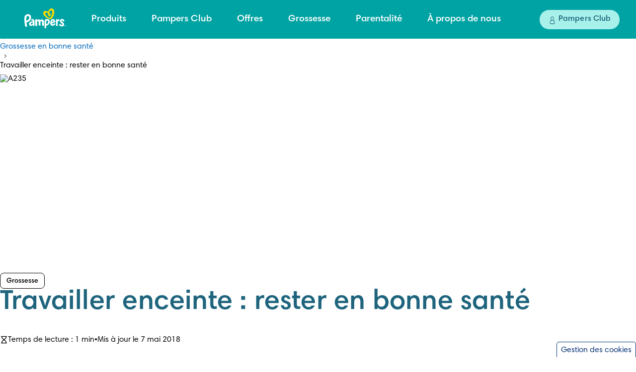

--- FILE ---
content_type: text/html; charset=utf-8
request_url: https://www.pampers.fr/grossesse/grossesse-en-bonne-sante/article/travailler-enceinte-rester-en-bonne-sante
body_size: 1001319
content:
<!DOCTYPE html><html dir="ltr" lang="fr-fr" data-theme="pampers"><head><meta charSet="utf-8"/><meta name="viewport" content="width=device-width, initial-scale=1"/><meta name="viewport" content="width=device-width, initial-scale=1.0"/><link rel="preload" as="image" href="https://images.ctfassets.net/2ql69mthp94m/12WUxzGKdrhwHG0vXq1TgO/d86670ed423655680d5efa639f9b4746/facebook__1_.svg"/><link rel="preload" as="image" href="https://images.ctfassets.net/2ql69mthp94m/2Auwt2snadPnPIh5WCCGJv-fr-fr/036fae14dc4e7b9891b87e0bce0f7f1d/x__twitter_.svg"/><link rel="preload" as="image" href="https://images.ctfassets.net/2ql69mthp94m/7qs5IwvLqiF822bcfRCalC-fr-fr/d095a7c689f1ec0e7d7f8c08283332b5/Vector.svg"/><link rel="preload" as="image" href="https://images.ctfassets.net/2ql69mthp94m/2BaAyyZIFvFpnTyesxCzjd-fr-fr/72a9b6c4168729fffbe4eb0f4e19a07b/pinterest_36.png"/><link rel="preload" as="image" href="https://images.ctfassets.net/2ql69mthp94m/6gDsOQeJgrj21JiNS842EN/6e440b38b93d785fa7f22045d3ab8acb/icon-social-facebook-white-hover.svg?fm=webp&amp;q=70"/><link rel="preload" as="image" href="https://images.ctfassets.net/2ql69mthp94m/1GNFJ7Z5ae7PNGTWY9ei3L/533d9a4c40495f31b47bec85afa26ec0/icon-social-facebook-dark-teal-hover.svg?fm=webp&amp;q=70"/><link rel="preload" as="image" href="https://images.ctfassets.net/2ql69mthp94m/1y5YDaZoPRs1PXLVColKsY/58cac94a6c7c45f1fbdf699303122a8f/icon-social-twitter-white-hover.svg?fm=webp&amp;q=70"/><link rel="preload" as="image" href="https://images.ctfassets.net/2ql69mthp94m/67LK1nl3NUddmikFKZPRFA/90266706c313ccc9972c757cad0ecdd0/icon-social-twitter-dark-teal-hover.svg?fm=webp&amp;q=70"/><link rel="preload" as="image" href="https://images.ctfassets.net/2ql69mthp94m/5NOIuqRaqhwO8eVRVGWpwc/3e5f9759835be0f87cfbde3315c59ec9/icon-social-yt-white-hover.svg?fm=webp&amp;q=70"/><link rel="preload" as="image" href="https://images.ctfassets.net/2ql69mthp94m/2COiRxcH5BDPvH8DkmdKHC/d98d7ae5f3d3a98cc6e6545bf52f0a1f/icon-social-yt-dark-teal-hover.svg?fm=webp&amp;q=70"/><link rel="stylesheet" href="/_next/static/css/6493d4b0827064c5.css" data-precedence="next"/><link rel="stylesheet" href="/_next/static/css/661e90584160d7c0.css" data-precedence="next"/><link rel="stylesheet" href="/_next/static/css/8a42cb5824570b5a.css" data-precedence="next"/><link rel="preload" as="script" fetchPriority="low" href="/_next/static/chunks/webpack-aa20894075a8f7aa.js"/><script src="/_next/static/chunks/4bd1b696-182b6b13bdad92e3.js" async=""></script><script src="/_next/static/chunks/1255-2515ec02460e7abe.js" async=""></script><script src="/_next/static/chunks/main-app-5b96f3f9533ecc7c.js" async=""></script><script src="/_next/static/chunks/6255-3b83ed1fdb632166.js" async=""></script><script src="/_next/static/chunks/app/global-error-ff1fb334f01c70f5.js" async=""></script><script src="/_next/static/chunks/aaea2bcf-46a417fb0f40bcf5.js" async=""></script><script src="/_next/static/chunks/7711-5a89b857fba24194.js" async=""></script><script src="/_next/static/chunks/5790-236475931e898f6d.js" async=""></script><script src="/_next/static/chunks/app/internal/%5Blocale%5D/layout-c659c0be75e04594.js" async=""></script><script src="/_next/static/chunks/cd57addb-97a3d8bdc038ed8c.js" async=""></script><script src="/_next/static/chunks/13633bf0-b8047aef78a138b1.js" async=""></script><script src="/_next/static/chunks/c16f53c3-23315cef868c27cc.js" async=""></script><script src="/_next/static/chunks/c15bf2b0-1894ff94ed039d0f.js" async=""></script><script src="/_next/static/chunks/5239-dd6addd6754869d3.js" async=""></script><script src="/_next/static/chunks/2544-2261322a8203d54b.js" async=""></script><script src="/_next/static/chunks/3990-6fc08b6bc92b03de.js" async=""></script><script src="/_next/static/chunks/9342-ee34794e149312b8.js" async=""></script><script src="/_next/static/chunks/2473-706c4707a44380eb.js" async=""></script><script src="/_next/static/chunks/6744-94182021e0df137e.js" async=""></script><script src="/_next/static/chunks/8139-f61fd00bebfe67da.js" async=""></script><script src="/_next/static/chunks/1166-4e3a813c4c182a19.js" async=""></script><script src="/_next/static/chunks/8152-ee2c84c400fba626.js" async=""></script><script src="/_next/static/chunks/737-f1fd5d32353f1064.js" async=""></script><script src="/_next/static/chunks/1124-ddb2a106a3cf54da.js" async=""></script><script src="/_next/static/chunks/7191-9cd55ebc268a6895.js" async=""></script><script src="/_next/static/chunks/8092-a8a553f298c5ac2f.js" async=""></script><script src="/_next/static/chunks/1015-f5f3e62cc42fef14.js" async=""></script><script src="/_next/static/chunks/6828-08e8c099913bc498.js" async=""></script><script src="/_next/static/chunks/8562-e4e8faf1a4617119.js" async=""></script><script src="/_next/static/chunks/2389-dd40bda9a2e98bd9.js" async=""></script><script src="/_next/static/chunks/9249-be0fcd1352d2d73f.js" async=""></script><script src="/_next/static/chunks/1630-3d4061a691f6a91d.js" async=""></script><script src="/_next/static/chunks/9350-29c978810009a651.js" async=""></script><script src="/_next/static/chunks/4799-37a8c080e7132247.js" async=""></script><script src="/_next/static/chunks/4068-337bb14a3c78b631.js" async=""></script><script src="/_next/static/chunks/3719-07e96cec2ad1ca78.js" async=""></script><script src="/_next/static/chunks/3516-6a751c19fd355c7a.js" async=""></script><script src="/_next/static/chunks/6827-53ef49e9c567987e.js" async=""></script><script src="/_next/static/chunks/2433-b3ec87ef79b5c856.js" async=""></script><script src="/_next/static/chunks/9173-7e3a969b44c3ca01.js" async=""></script><script src="/_next/static/chunks/5080-36bc12aa2cc97c17.js" async=""></script><script src="/_next/static/chunks/84-e5f741dba002bf5f.js" async=""></script><script src="/_next/static/chunks/9076-2c0a26300029a6c3.js" async=""></script><script src="/_next/static/chunks/9242-4161dfaac501847b.js" async=""></script><script src="/_next/static/chunks/6685-bd1919a9fb77b38c.js" async=""></script><script src="/_next/static/chunks/7212-7022c115bbe6e52c.js" async=""></script><script src="/_next/static/chunks/7950-245339949d3231b6.js" async=""></script><script src="/_next/static/chunks/app/internal/%5Blocale%5D/articles/%5B...slug%5D/page-569d4952e0c78fc1.js" async=""></script><link rel="preload" href="/_next/static/chunks/2098-d2e9263c126253b7.js" as="script" fetchPriority="low"/><link rel="preload" href="/_next/static/chunks/1469.eb9c0da1845940a2.js" as="script" fetchPriority="low"/><link rel="preload" href="/_next/static/chunks/2117.3fba7807d7b5c28e.js" as="script" fetchPriority="low"/><link rel="preload" href="/_next/static/chunks/6354.52314e165c343959.js" as="script" fetchPriority="low"/><link rel="preload" as="image" href="https://images.ctfassets.net/2ql69mthp94m/2EHRv7tTqKh8Fpww7ifm3W/56e5c98ede4bdf54f72f094818c240cf/icon-social-instagram.svg?fm=webp&amp;q=70"/><link rel="preload" as="image" href="https://images.ctfassets.net/2ql69mthp94m/556BNjN9PsOygoPZJZmAG6/9d63654f2863d47590a45b0ae0f65156/icon-social-instagram-dark-teal-hover.svg?fm=webp&amp;q=70"/><title>Travailler en étant enceinte &amp; rester en bonne santé | Pampers FR</title><meta name="description" content="Vous décidé de continuer à travailler pendant votre grossesse ? Prenez en compte certains éléments afin d’assurer la sécurité de votre bébé."/><meta name="google-site-verification-0" content="4GN1cTAYgsnAGCAnU6MHc3ZtZiMuiAgezkPpRXulX_k"/><meta name="google-site-verification-1" content="UtM1CWsMT6FhSMxTGpqEnvcOtpRiH6wLTF27drdclos"/><meta name="charset" content="utf-8"/><meta name="cache-control" content="no-store, no-cache"/><link rel="canonical" href="https://www.pampers.fr/grossesse/grossesse-en-bonne-sante/article/travailler-enceinte-rester-en-bonne-sante"/><link rel="alternate" hrefLang="fr-FR" href="https://www.pampers.fr/grossesse/grossesse-en-bonne-sante/article/travailler-enceinte-rester-en-bonne-sante"/><meta property="og:title" content="Travailler en étant enceinte &amp; rester en bonne santé | Pampers FR"/><meta property="og:description" content="Vous décidé de continuer à travailler pendant votre grossesse ? Prenez en compte certains éléments afin d’assurer la sécurité de votre bébé."/><meta property="og:url" content="https://www.pampers.fr/grossesse/grossesse-en-bonne-sante/article/travailler-enceinte-rester-en-bonne-sante"/><meta property="og:site_name" content="Pampers-FR-FR"/><meta property="og:image" content="https://images.ctfassets.net/2ql69mthp94m/78PFaQcqiwWBcnnj50TlIi/7d06d6f27a760f99a0e482fc30daff80/A235.jpeg"/><meta property="og:type" content="article"/><meta name="twitter:card" content="summary"/><meta name="twitter:title" content="Travailler en étant enceinte &amp; rester en bonne santé | Pampers FR"/><meta name="twitter:description" content="Vous décidé de continuer à travailler pendant votre grossesse ? Prenez en compte certains éléments afin d’assurer la sécurité de votre bébé."/><meta name="twitter:image" content="https://images.ctfassets.net/2ql69mthp94m/78PFaQcqiwWBcnnj50TlIi/7d06d6f27a760f99a0e482fc30daff80/A235.jpeg"/><link rel="icon" href="https://images.ctfassets.net/2ql69mthp94m/74mQYx4forAhZ2Y1KhniHY/639b7aa890759b00c06c6b25f4dc32b6/favicon_Pampers_teal_1.png" type="image/png"/><link rel="shortcut icon" href="https://images.ctfassets.net/2ql69mthp94m/74mQYx4forAhZ2Y1KhniHY/639b7aa890759b00c06c6b25f4dc32b6/favicon_Pampers_teal_1.png" type="image/x-icon"/><link rel="apple-touch-icon-precomposed" href="https://images.ctfassets.net/2ql69mthp94m/74mQYx4forAhZ2Y1KhniHY/639b7aa890759b00c06c6b25f4dc32b6/favicon_Pampers_teal_1.png"/><link rel="apple-touch-icon-precomposed" href="https://images.ctfassets.net/2ql69mthp94m/74mQYx4forAhZ2Y1KhniHY/639b7aa890759b00c06c6b25f4dc32b6/favicon_Pampers_teal_1.png" sizes="72x72"/><link rel="apple-touch-icon-precomposed" href="https://images.ctfassets.net/2ql69mthp94m/74mQYx4forAhZ2Y1KhniHY/639b7aa890759b00c06c6b25f4dc32b6/favicon_Pampers_teal_1.png" sizes="114x114"/><link rel="image_src" href="https://images.ctfassets.net/2ql69mthp94m/78PFaQcqiwWBcnnj50TlIi/7d06d6f27a760f99a0e482fc30daff80/A235.jpeg"/><script src="/_next/static/chunks/polyfills-42372ed130431b0a.js" noModule=""></script><style data-styled="" data-styled-version="5.3.11">.coiXsp{--inline-padding:1.5rem;margin:0 auto;max-width:calc(1120px + 2 * var(--inline-padding));padding-inline:var(--inline-padding);}/*!sc*/
@media screen and (min-width:992px){.coiXsp{--inline-padding:5rem;}}/*!sc*/
@media (min-width:1440px){.coiXsp{max-width:calc(1280px + 2 * var(--inline-padding));}}/*!sc*/
@media (min-width:1920px){.coiXsp{max-width:calc(1560px + 2 * var(--inline-padding));}}/*!sc*/
.sc-d779e378-1 .sc-d779e378-1{--inline-padding:0px;}/*!sc*/
data-styled.g4[id="sc-d779e378-1"]{content:"coiXsp,"}/*!sc*/
.eAFEZz{display:inline-block;}/*!sc*/
@-webkit-keyframes fade-in{from{opacity:0;}to{opacity:1;}}/*!sc*/
@keyframes fade-in{from{opacity:0;}to{opacity:1;}}/*!sc*/
.eAFEZz img{display:none;}/*!sc*/
.eAFEZz img[src]{display:block;width:100%;-webkit-animation:fade-in 1s ease;animation:fade-in 1s ease;}/*!sc*/
data-styled.g6[id="sc-bca72f47-0"]{content:"eAFEZz,"}/*!sc*/
html,body{overflow-x:clip !important;}/*!sc*/
data-styled.g16[id="sc-global-kRrIuT1"]{content:"sc-global-kRrIuT1,"}/*!sc*/
.ioxNVj.accordion{text-align:center;margin:0;}/*!sc*/
.ioxNVj.accordion.nav-right__inner-accordion{padding:0 20px;}/*!sc*/
data-styled.g18[id="sc-a02dbf86-0"]{content:"ioxNVj,"}/*!sc*/
.gGzeS.panel{display:-webkit-box;display:-webkit-flex;display:-ms-flexbox;display:flex;-webkit-flex:1 1 100%;-ms-flex:1 1 100%;flex:1 1 100%;-webkit-flex-direction:column;-ms-flex-direction:column;flex-direction:column;height:100%;background:transparent;}/*!sc*/
.gGzeS.panel .panel__header-heading{margin-bottom:16px;}/*!sc*/
.gGzeS.panel .accordion-title{font-size:calc(19px + var(--zoom));font-family:var(--font-pampers-semi-bold);color:var(--indigo);font-weight:600;margin:0;}/*!sc*/
.gGzeS.panel .arrow{height:inherit;position:absolute;top:50%;-webkit-transform:translateY(-50%) rotate(180deg);-ms-transform:translateY(-50%) rotate(180deg);transform:translateY(-50%) rotate(180deg);-webkit-transition:all 0.25s ease 0s;transition:all 0.25s ease 0s;}/*!sc*/
.gGzeS.panel .toggle{-webkit-transform:translateY(-50%) rotate(0deg);-ms-transform:translateY(-50%) rotate(0deg);transform:translateY(-50%) rotate(0deg);}/*!sc*/
.gGzeS.panel button,.gGzeS.panel a{all:unset;}/*!sc*/
.gGzeS.panel svg{display:block;width:14px;height:12px;}/*!sc*/
@media (min-width:1024px){.gGzeS.panel svg{width:18px;height:16px;}}/*!sc*/
.gGzeS.panel .panel__header{-webkit-flex:1 1 auto;-ms-flex:1 1 auto;flex:1 1 auto;min-height:100%;cursor:pointer;}/*!sc*/
.gGzeS.panel .panel__header .panel__header-button{position:relative;display:-webkit-box;display:-webkit-flex;display:-ms-flexbox;display:flex;outline:revert;}/*!sc*/
.gGzeS.panel .panel__header .panel__header-heading{display:-webkit-box;display:-webkit-flex;display:-ms-flexbox;display:flex;}/*!sc*/
.gGzeS.panel .panel__collapse{display:none;}/*!sc*/
.gGzeS.panel .collapse2{display:block;z-index:9999;}/*!sc*/
.gGzeS.panel .panel__collapse-item{position:relative;width:100%;font-size:calc(16px + var(--zoom));color:var(--indigo);font-weight:normal;background-color:var(--white);z-index:9999;}/*!sc*/
@media (min-width:1024px){.gGzeS.panel .panel__header:hover{-webkit-text-decoration:underline;text-decoration:underline;-webkit-text-decoration-color:var(--white);text-decoration-color:var(--white);-webkit-text-decoration-thickness:6px;text-decoration-thickness:6px;text-underline-offset:30px;}}/*!sc*/
.gGzeS .panel__header-heading{padding-left:11px;}/*!sc*/
.gGzeS .accordion-title{padding-left:26px;}/*!sc*/
.gGzeS .get-app-cta{margin-right:16px;}/*!sc*/
data-styled.g19[id="sc-279e5563-0"]{content:"gGzeS,"}/*!sc*/
.jCHdNI.type a{color:inherit;-webkit-text-decoration:none;text-decoration:none;cursor:pointer;outline:revert;}/*!sc*/
.jCHdNI.type .type__item{font-size:calc(16px + var(--zoom));font-family:var(--font-primary);-webkit-letter-spacing:0.06px;-moz-letter-spacing:0.06px;-ms-letter-spacing:0.06px;letter-spacing:0.06px;line-height:normal;padding-top:9px;padding-bottom:11px;color:var(--indigo);font-weight:normal;}/*!sc*/
@media (min-width:992px){.jCHdNI.type .type__item:hover{-webkit-text-decoration:underline;text-decoration:underline;}}/*!sc*/
.jCHdNI.type .type__label-text{font-size:calc(11px + var(--zoom));font-weight:500;line-height:1;padding:0 5px;padding-top:4px;padding-bottom:1px;border:1px solid transparent;border-radius:2px;text-transform:uppercase;position:relative;top:-1px;}/*!sc*/
.jCHdNI.type .type__cta{font-size:calc(19px + var(--zoom));font-weight:normal;font-stretch:normal;font-style:normal;line-height:normal;-webkit-letter-spacing:0.07px;-moz-letter-spacing:0.07px;-ms-letter-spacing:0.07px;letter-spacing:0.07px;color:var(--coral);cursor:pointer;font-family:var(--font-pampers-semi-bold);border:solid 2px var(--coral);display:inline-block;border-radius:24.5px;padding-top:1px;padding-bottom:2px;margin-top:11px;margin-bottom:10px;}/*!sc*/
.jCHdNI.type .type__cta:hover{color:var(--white);background-color:var(--coral);}/*!sc*/
.jCHdNI.type .type__cta:focus-within{color:var(--white);background-color:var(--coral);}/*!sc*/
.jCHdNI.type .type__image-container{padding-top:7px;display:-webkit-box;display:-webkit-flex;display:-ms-flexbox;display:flex;-webkit-align-items:center;-webkit-box-align:center;-ms-flex-align:center;align-items:center;}/*!sc*/
.jCHdNI.type .type__isImage{width:90px;height:90px;}/*!sc*/
.jCHdNI.type .type__isIcon{margin-bottom:2px;}/*!sc*/
.jCHdNI .type__cta{padding-right:23px;padding-left:22px;}/*!sc*/
@media (min-width:992px){.jCHdNI .type__cta{padding-right:22px;padding-left:23px;}}/*!sc*/
.jCHdNI .type__label-text{margin-right:7px;}/*!sc*/
@media (min-width:992px){.jCHdNI .type__label-text{margin-right:8px;}}/*!sc*/
.jCHdNI .type__isIcon{margin-left:2px;}/*!sc*/
.jCHdNI .type__isImage{padding-left:1px;}/*!sc*/
data-styled.g20[id="sc-704eae3a-0"]{content:"jCHdNI,"}/*!sc*/
.kZvafg.logo-container{height:100%;}/*!sc*/
.kZvafg.logo-container a{all:unset;outline:revert;}/*!sc*/
.kZvafg.logo-container a h1{margin:0;}/*!sc*/
.kZvafg.logo-container .logo__container{margin-top:6px;}/*!sc*/
@media (min-width:1024px){.kZvafg.logo-container .logo__container{margin-top:16px;}}/*!sc*/
.kZvafg.logo-container .logo__container-image{max-width:none;width:84px;height:40px;}/*!sc*/
data-styled.g21[id="sc-636258ea-0"]{content:"kZvafg,"}/*!sc*/
.iMONTC{display:none;}/*!sc*/
.iMONTC.overlay{display:block;position:absolute;width:100%;height:100vh;background-color:rgba(0,0,0,0.5);left:0;z-index:9998;}/*!sc*/
data-styled.g23[id="sc-1fcd9159-1"]{content:"iMONTC,"}/*!sc*/
.ebNuea.nav-desktop{display:-webkit-box;display:-webkit-flex;display:-ms-flexbox;display:flex;-webkit-box-pack:center;-webkit-justify-content:center;-ms-flex-pack:center;justify-content:center;height:100%;}/*!sc*/
.ebNuea.nav-desktop .profile-cta__unlogged{outline:revert;}/*!sc*/
.ebNuea.nav-desktop .panel__item-content-added{margin-top:41px;display:-webkit-box;display:-webkit-flex;display:-ms-flexbox;display:flex;-webkit-flex-direction:column;-ms-flex-direction:column;flex-direction:column;max-height:167px;-webkit-flex-wrap:wrap;-ms-flex-wrap:wrap;flex-wrap:wrap;}/*!sc*/
.ebNuea.nav-desktop .panel__item-content-added .type{min-width:300px;}/*!sc*/
.ebNuea.nav-desktop .nav-desktop__container{display:-webkit-box;display:-webkit-flex;display:-ms-flexbox;display:flex;width:100%;max-width:1200px;}/*!sc*/
.ebNuea.nav-desktop .logo-container{margin-top:1px;cursor:pointer;}/*!sc*/
.ebNuea.nav-desktop .panel__header .arrow svg{display:none;}/*!sc*/
.ebNuea.nav-desktop .accordion-title{white-space:nowrap;padding:0;font-size:calc(19px + var(--zoom));font-family:var(--font-pampers-semi-bold);color:var(--white);font-weight:bold;}/*!sc*/
.ebNuea.nav-desktop .accordion{padding-top:13px;-webkit-flex:1 1 auto;-ms-flex:1 1 auto;flex:1 1 auto;height:100%;-webkit-box-pack:end;-webkit-justify-content:flex-end;-ms-flex-pack:end;justify-content:flex-end;}/*!sc*/
.ebNuea.nav-desktop .desktop-panel-collapse{display:-webkit-box;display:-webkit-flex;display:-ms-flexbox;display:flex;background-color:var(--white);}/*!sc*/
.ebNuea.nav-desktop .panel__collapse-item .short-desciption__text{display:block;color:var(--main);font-family:var(--font-pampers-semi-bold);font-size:calc(30px + var(--zoom));max-width:300px;min-width:300px;line-height:1.2;-webkit-letter-spacing:0.06px;-moz-letter-spacing:0.06px;-ms-letter-spacing:0.06px;letter-spacing:0.06px;}/*!sc*/
.ebNuea.nav-desktop .panel{-webkit-flex:unset;-ms-flex:unset;flex:unset;}/*!sc*/
.ebNuea.nav-desktop .panel__header-search .search-cta svg{width:24px;height:24px;position:relative;top:12px;}/*!sc*/
.ebNuea.nav-desktop .panel__header-search .search-cta span{position:relative;top:8px;}/*!sc*/
.ebNuea.nav-desktop .panel__header-search button{outline:revert;height:100%;display:-webkit-box;display:-webkit-flex;display:-ms-flexbox;display:flex;border:none;background-color:var(--teal);padding:1px 6px;}/*!sc*/
.ebNuea.nav-desktop .panel__header-cart .cart-cta svg{width:24px;height:24px;position:relative;top:12px;}/*!sc*/
.ebNuea.nav-desktop .panel__header-cart .cart-cta{position:relative;outline:revert;display:-webkit-box;display:-webkit-flex;display:-ms-flexbox;display:flex;border:none;background-color:var(--teal);padding:1px 6px;}/*!sc*/
.ebNuea.nav-desktop .panel__header-cart .cart-cta span{width:100%;padding:0 3px;}/*!sc*/
.ebNuea.nav-desktop .panel__header-cart .cart-counter{display:-webkit-box;display:-webkit-flex;display:-ms-flexbox;display:flex;position:absolute;-webkit-align-items:center;-webkit-box-align:center;-ms-flex-align:center;align-items:center;-webkit-box-pack:center;-webkit-justify-content:center;-ms-flex-pack:center;justify-content:center;font-family:var(--font-primary);color:var(--main);background-color:var(--white);border-radius:50px;width:-webkit-min-content;width:-moz-min-content;width:min-content;height:12px;font-size:calc(9px + var(--zoom));font-weight:700;min-width:12px;left:23px;top:10px;outline:2px solid var(--teal);}/*!sc*/
.ebNuea.nav-desktop .getApp-cta{display:none;}/*!sc*/
.ebNuea.nav-desktop .profile-cta__content{width:100%;display:-webkit-box;display:-webkit-flex;display:-ms-flexbox;display:flex;-webkit-box-pack:center;-webkit-justify-content:center;-ms-flex-pack:center;justify-content:center;-webkit-align-items:center;-webkit-box-align:center;-ms-flex-align:center;align-items:center;border-radius:20px;background-color:var(--bg-teal);}/*!sc*/
.ebNuea.nav-desktop .profile-cta{-webkit-transition:all 0.1s ease-in-out;transition:all 0.1s ease-in-out;display:-webkit-box;display:-webkit-flex;display:-ms-flexbox;display:flex;font-family:var(--font-pampers-semi-bold);min-width:128px;min-height:40px;border-radius:20px;bottom:10px;margin-top:6px;outline:revert;background-color:transparent;position:relative;}/*!sc*/
.ebNuea.nav-desktop .profile-cta span{display:-webkit-box;display:-webkit-flex;display:-ms-flexbox;display:flex;position:relative;top:10px;color:var(--indigo);height:100%;}/*!sc*/
.ebNuea.nav-desktop .profile-cta svg{position:relative;top:12px;}/*!sc*/
.ebNuea.nav-desktop .profile-cta:hover{background-color:var(--bg-teal);}/*!sc*/
.ebNuea.nav-desktop .profile-cta::before{content:"";position:absolute;left:50%;top:50%;-webkit-transform:translate3d(-50%,-50%,0px);-ms-transform:translate3d(-50%,-50%,0px);transform:translate3d(-50%,-50%,0px);border-radius:20px;background-color:var(--bg-teal);width:100%;height:100%;-webkit-transition:1s all;transition:1s all;}/*!sc*/
.ebNuea.nav-desktop .profile-cta:hover::before{width:calc(100% + 10px);border-radius:24px;background-color:var(--white);}/*!sc*/
.ebNuea.nav-desktop .profile-cta svg,.ebNuea.nav-desktop .profile-cta span{z-index:1;}/*!sc*/
.ebNuea.nav-desktop .panel__item{max-width:249px;width:249px;margin-top:6px;}/*!sc*/
.ebNuea.nav-desktop .panel__item .panel__item-title{font-size:calc(16px + var(--zoom));color:var(--indigo);font-family:var(--font-pampers-semi-bold);font-weight:600;min-height:1.5em;}/*!sc*/
.ebNuea.nav-desktop .panel__collapse-item{min-height:300px;padding-top:45px;z-index:2;}/*!sc*/
.ebNuea.nav-desktop .vortex__content{display:-webkit-box;display:-webkit-flex;display:-ms-flexbox;display:flex;min-width:115px;-webkit-box-pack:center;-webkit-justify-content:center;-ms-flex-pack:center;justify-content:center;-webkit-align-items:center;-webkit-box-align:center;-ms-flex-align:center;align-items:center;border-radius:20px;background-color:var(--bg-teal);}/*!sc*/
.ebNuea.nav-desktop .vortex__content span{font-family:var(--font-pampers-semi-bold);font-size:calc(16px + var(--zoom));font-weight:bold;font-stretch:normal;font-style:normal;line-height:normal;-webkit-letter-spacing:0.06px;-moz-letter-spacing:0.06px;-ms-letter-spacing:0.06px;letter-spacing:0.06px;color:var(--indigo);}/*!sc*/
.ebNuea.nav-desktop .vortex{max-width:-webkit-min-content;max-width:-moz-min-content;max-width:min-content;min-width:151px;min-height:14px;-webkit-transition:all 0.1s ease-in-out;transition:all 0.1s ease-in-out;position:relative;border-radius:20px;bottom:10px;display:-webkit-box;display:-webkit-flex;display:-ms-flexbox;display:flex;margin-top:6px;padding-top:10px;padding-bottom:10px;background-color:transparent;}/*!sc*/
@media (min-width:1024px){.ebNuea.nav-desktop .vortex{margin-left:77px;}}/*!sc*/
.ebNuea.nav-desktop .vortex svg{position:relative;top:2px;}/*!sc*/
.ebNuea.nav-desktop .vortex span{position:relative;bottom:1px;color:var(--indigo);}/*!sc*/
.ebNuea.nav-desktop .vortex::before{content:"";position:absolute;left:50%;top:50%;-webkit-transform:translate3d(-50%,-50%,0px);-ms-transform:translate3d(-50%,-50%,0px);transform:translate3d(-50%,-50%,0px);border-radius:20px;background-color:var(--bg-teal);width:100%;height:100%;-webkit-transition:1s all;transition:1s all;}/*!sc*/
.ebNuea.nav-desktop .vortex:hover::before{width:calc(100% + 10px);border-radius:24px;background-color:var(--white);}/*!sc*/
.ebNuea.nav-desktop .vortex svg,.ebNuea.nav-desktop .vortex span{z-index:1;}/*!sc*/
.ebNuea.nav-desktop .profile-collapse{position:relative;}/*!sc*/
.ebNuea.nav-desktop .profile-collapse .panel__header-item{width:-webkit-min-content;width:-moz-min-content;width:min-content;}/*!sc*/
.ebNuea.nav-desktop .profile-collapse .panel__header:hover{-webkit-text-decoration:none;text-decoration:none;}/*!sc*/
.ebNuea.nav-desktop .profile-collapse .collapse2{position:absolute;width:240px;min-height:unset;display:-webkit-box;display:-webkit-flex;display:-ms-flexbox;display:flex;top:56px;}/*!sc*/
.ebNuea.nav-desktop .profile-collapse .panel__collapse-item{font-size:calc(13px + var(--zoom));color:var(--black);text-transform:uppercase;margin-top:50px;min-height:unset;padding-top:7px;padding-bottom:18px;}/*!sc*/
.ebNuea.nav-desktop .profile-collapse .panel__collapse-item:first-of-type{margin-top:0px;}/*!sc*/
.ebNuea.nav-desktop .profile-collapse .type .type__item:hover{-webkit-text-decoration:none;text-decoration:none;}/*!sc*/
.ebNuea.nav-desktop .profile-collapse a{color:var(--black);font-size:calc(13px + var(--zoom));font-weight:500;}/*!sc*/
.ebNuea.nav-desktop .profile-collapse .panel__collapse-item-profile button{font-size:calc(13px + var(--zoom));font-weight:500;min-height:27px;width:100%;padding-top:5px;border-top:1px solid grey;cursor:pointer;outline:revert;}/*!sc*/
@media (min-width:992px){.ebNuea.nav-desktop.accesible-variant.nav-desktop .panel__collapse .panel__collapse-item .panel__item-content-added .type__item a,.ebNuea.nav-desktop.accesible-variant.nav-desktop .panel__collapse .panel__collapse-item .panel__item .type__item a{background:linear-gradient(to right,rgba(0,0,0,0),rgba(0,0,0,0)),linear-gradient(to right,var(--teal-dark),var(--teal-dark),var(--teal-dark));background-size:100% 1px,0 1px;background-repeat:no-repeat;-webkit-text-decoration:none;text-decoration:none;}@-webkit-keyframes header-redesigned-hyperlink-animation{0%{background-size:100% 1px,0 1px;}100%{background-size:0 1px,100% 1px;}}@keyframes header-redesigned-hyperlink-animation{0%{background-size:100% 1px,0 1px;}100%{background-size:0 1px,100% 1px;}}.ebNuea.nav-desktop.accesible-variant.nav-desktop .panel__collapse .panel__collapse-item .panel__item-content-added .type__item:hover,.ebNuea.nav-desktop.accesible-variant.nav-desktop .panel__collapse .panel__collapse-item .panel__item .type__item:hover,.ebNuea.nav-desktop.accesible-variant.nav-desktop .panel__collapse .panel__collapse-item .panel__item-content-added .type__item:focus,.ebNuea.nav-desktop.accesible-variant.nav-desktop .panel__collapse .panel__collapse-item .panel__item .type__item:focus{-webkit-text-decoration:none;text-decoration:none;}.ebNuea.nav-desktop.accesible-variant.nav-desktop .panel__collapse .panel__collapse-item .panel__item-content-added .type__item:hover a,.ebNuea.nav-desktop.accesible-variant.nav-desktop .panel__collapse .panel__collapse-item .panel__item .type__item:hover a,.ebNuea.nav-desktop.accesible-variant.nav-desktop .panel__collapse .panel__collapse-item .panel__item-content-added .type__item:focus a,.ebNuea.nav-desktop.accesible-variant.nav-desktop .panel__collapse .panel__collapse-item .panel__item .type__item:focus a{background-size:0 1px,100% 1px;background-repeat:no-repeat;-webkit-animation:header-redesigned-hyperlink-animation 1s;animation:header-redesigned-hyperlink-animation 1s;}}/*!sc*/
.ebNuea.nav-desktop .panel__header .profile-cta{margin-right:24px;}/*!sc*/
.ebNuea.nav-desktop .vortex{padding-right:5px;padding-left:5px;margin-right:28px;}/*!sc*/
@media (min-width:1024px){.ebNuea.nav-desktop .vortex{margin-left:77px;}}/*!sc*/
.ebNuea .logo-container{margin-left:2px;}/*!sc*/
@media (min-width:1024px){.ebNuea .logo-container{margin-left:9px;}}/*!sc*/
.ebNuea .search-activated{margin-right:9px;}/*!sc*/
.ebNuea .panel .panel__header .search-cta svg{right:16px;}/*!sc*/
.ebNuea .search-cta span{left:15px;}/*!sc*/
.ebNuea .panel{padding-top:1px;margin-left:40px;}/*!sc*/
.ebNuea .panel-right{margin-left:112px;}/*!sc*/
.ebNuea .panel-right.logged__out{margin-left:0;}/*!sc*/
.ebNuea .profile-cta span{left:19px;}/*!sc*/
.ebNuea .profile-cta svg{left:15px;}/*!sc*/
.ebNuea .panel__item{margin-right:32px;text-align:left;}/*!sc*/
.ebNuea .panel__collapse-item{padding-left:130px;}/*!sc*/
.ebNuea .short-desciption__text{text-align:left;margin-right:69px;}/*!sc*/
.ebNuea .accordion{margin-left:0;}/*!sc*/
.ebNuea .vortex svg{left:13px;}/*!sc*/
.ebNuea .vortex span{left:17px;}/*!sc*/
@media (min-width:1024px) and (max-width:1200px){.ebNuea .panel__collapse-item{padding-left:65px;}}/*!sc*/
.ebNuea .profile-collapse .panel-right .panel__collapse .collapse2{left:0;}/*!sc*/
.ebNuea .profile-collapse .panel-right .panel__collapse .panel__collapse-item{padding-left:45px;padding-right:45px;text-align:left;}/*!sc*/
.ebNuea .profile-collapse .collapse2{left:0;}/*!sc*/
.ebNuea .profile-collapse .panel__collapse-item{padding-left:39px;padding-right:0px;text-align:left;}/*!sc*/
.ebNuea .panel__item-content-added{text-align:left;}/*!sc*/
.ebNuea.accesible-variant.nav-desktop .vortex__content{width:100%;padding-right:3px;}/*!sc*/
.ebNuea.accesible-variant.nav-desktop .vortex__content .vortex__content-icon{width:13%;left:0px;}/*!sc*/
.ebNuea.accesible-variant.nav-desktop .vortex__content .vortex__content-label{white-space:nowrap;left:3px;}/*!sc*/
.ebNuea.accesible-variant.nav-desktop .profile-cta{-webkit-box-pack:center;-webkit-justify-content:center;-ms-flex-pack:center;justify-content:center;}/*!sc*/
.ebNuea.accesible-variant.nav-desktop .profile-cta .profile-cta__icon{left:-5px;}/*!sc*/
.ebNuea.accesible-variant.nav-desktop .profile-cta .profile-cta__text{left:0px;}/*!sc*/
@media (min-width:992px){.ebNuea.nav-desktop.accesible-variant.nav-desktop .panel__collapse .panel__collapse-item .panel__item-content-added .type__item a,.ebNuea.nav-desktop.accesible-variant.nav-desktop .panel__collapse .panel__collapse-item .panel__item .type__item a{background-position:100% 100%,0 100%;}}/*!sc*/
data-styled.g24[id="sc-1fcd9159-2"]{content:"ebNuea,"}/*!sc*/
.ilxAnj.header{z-index:1300;background-color:var(--teal);width:100%;height:100px;display:-webkit-box;display:-webkit-flex;display:-ms-flexbox;display:flex;-webkit-flex-direction:column;-ms-flex-direction:column;flex-direction:column;position:-webkit-sticky;position:sticky;top:0;max-height:100px;-webkit-transform:translateY(0);-ms-transform:translateY(0);transform:translateY(0);-webkit-transition:-webkit-transform 0.5s cubic-bezier(0.4,0,0.2,1);-webkit-transition:transform 0.5s cubic-bezier(0.4,0,0.2,1);transition:transform 0.5s cubic-bezier(0.4,0,0.2,1);will-change:transform;}/*!sc*/
@media (max-width:992px){.ilxAnj.header{-webkit-transform:translateZ(0);-ms-transform:translateZ(0);transform:translateZ(0);-webkit-transform:translateZ(0);}}/*!sc*/
@media (min-width:1024px){.ilxAnj.header{max-height:78px;}}/*!sc*/
.ilxAnj.header nav{height:100%;}/*!sc*/
.ilxAnj.header nav .nav-mobile{display:-webkit-box;display:-webkit-flex;display:-ms-flexbox;display:flex;}/*!sc*/
@media (min-width:1024px){.ilxAnj.header nav .nav-mobile{display:none;}}/*!sc*/
.ilxAnj.header nav .nav-desktop{display:none;}/*!sc*/
@media (min-width:1024px){.ilxAnj.header nav .nav-desktop{display:-webkit-box;display:-webkit-flex;display:-ms-flexbox;display:flex;}}/*!sc*/
.ilxAnj.header nav .accordion{display:-webkit-box;display:-webkit-flex;display:-ms-flexbox;display:flex;-webkit-flex:1 1 auto;-ms-flex:1 1 auto;flex:1 1 auto;height:100%;}/*!sc*/
.ilxAnj.header nav .accordion .panel__header{height:100%;display:-webkit-box;display:-webkit-flex;display:-ms-flexbox;display:flex;-webkit-align-items:center;-webkit-box-align:center;-ms-flex-align:center;align-items:center;}/*!sc*/
.ilxAnj.header nav .accordion .panel__collapse-item{position:absolute;width:100%;}/*!sc*/
.ilxAnj.header nav .panel-right .panel__header{display:-webkit-box;display:-webkit-flex;display:-ms-flexbox;display:flex;-webkit-flex-direction:row;-ms-flex-direction:row;flex-direction:row;}/*!sc*/
.ilxAnj.floating{top:0;position:fixed;-webkit-transition:-webkit-transform 0.3s ease-in-out;-webkit-transition:transform 0.3s ease-in-out;transition:transform 0.3s ease-in-out;}/*!sc*/
.ilxAnj.floating.header--visible{-webkit-transform:translateY(0);-ms-transform:translateY(0);transform:translateY(0);}/*!sc*/
.ilxAnj.floating.header--hidden{-webkit-transform:translateY(-100%);-ms-transform:translateY(-100%);transform:translateY(-100%);}/*!sc*/
.ilxAnj .teal{background-color:var(--teal);color:var(--white);}/*!sc*/
.ilxAnj .indigo{background-color:var(--indigo);color:var(--white);}/*!sc*/
.ilxAnj .accordion{margin-left:0;}/*!sc*/
.ilxAnj .accordion .panel__collapse-item{left:0;}/*!sc*/
data-styled.g25[id="sc-fdbf04eb-0"]{content:"ilxAnj,"}/*!sc*/
.hGGtA-d{display:none;}/*!sc*/
.hGGtA-d.overlay{display:block;position:absolute;width:100%;height:100vh;background-color:rgba(0,0,0,0.5);top:100px;left:0;z-index:9998;}/*!sc*/
data-styled.g27[id="sc-f48f37ae-1"]{content:"hGGtA-d,"}/*!sc*/
.gvjkCo.nav-mobile{display:-webkit-box;display:-webkit-flex;display:-ms-flexbox;display:flex;-webkit-flex-direction:column;-ms-flex-direction:column;flex-direction:column;height:100%;}/*!sc*/
@media (orientation:landscape){.gvjkCo.nav-mobile .accordion-panel__landscape .panel__collapse-item{overflow-y:scroll;}.gvjkCo.nav-mobile .accordion-panel__landscape .panel__collapse-item .accordion-close-button{padding-bottom:120px;margin-bottom:-120px;}.gvjkCo.nav-mobile .accordion-panel__landscape .panel__collapse-item .accordion-close-button.close-button-spacing{padding-bottom:50px;margin-bottom:-50px;}}/*!sc*/
.gvjkCo.nav-mobile .panel__header-heading{margin:0;padding:0;}/*!sc*/
.gvjkCo.nav-mobile .panel__header-heading .accordion-title{padding-bottom:0;}/*!sc*/
.gvjkCo.nav-mobile .logo__container img{width:74px;}/*!sc*/
.gvjkCo.nav-mobile .navbar-right__mobile{display:-webkit-box;display:-webkit-flex;display:-ms-flexbox;display:flex;-webkit-align-items:center;-webkit-box-align:center;-ms-flex-align:center;align-items:center;}/*!sc*/
.gvjkCo.nav-mobile .navbar-right__cta .search-cta > svg{width:20px;height:20px;margin-bottom:6px;}/*!sc*/
.gvjkCo.nav-mobile .navbar-right__cta .profile-cta__unlogged > svg,.gvjkCo.nav-mobile .navbar-right__cta .profile-cta > svg{width:16px;height:23px;margin-bottom:5px;}/*!sc*/
.gvjkCo.nav-mobile .navbar-right__cta .profile-cta__unlogged > svg path,.gvjkCo.nav-mobile .navbar-right__cta .profile-cta > svg path{fill:var(--white);stroke:var(--white);}/*!sc*/
.gvjkCo.nav-mobile .navbar-right__cta .profile-cta span,.gvjkCo.nav-mobile .navbar-right__cta .profile-cta__unlogged span{display:none;}/*!sc*/
.gvjkCo.nav-mobile .navbar-right__cta .getApp-cta .get-app-cta-text,.gvjkCo.nav-mobile .navbar-right__cta .get-app-cta-hyperlinked{font-size:calc(19px + var(--zoom));font-weight:bold;color:var(--white);background-color:var(--coral);font-family:var(--font-pampers-semi-bold);min-width:-webkit-fit-content;min-width:-moz-fit-content;min-width:fit-content;border-radius:20px;padding-top:0px;position:relative;right:2px;}/*!sc*/
.gvjkCo.nav-mobile .navbar-right__cta .get-app-cta .get-app-cta-hyperlinked{min-width:82px;min-height:30px;border-radius:25px;}/*!sc*/
.gvjkCo.nav-mobile .navbar-right__cta .get-app-cta .downloadApp__icon svg{box-sizing:content-box;width:14px;height:13px;margin-top:6px;}/*!sc*/
.gvjkCo.nav-mobile .navbar-right__cta .get-app-cta{margin-bottom:9px;margin-right:4px;}/*!sc*/
.gvjkCo.nav-mobile .cart-cta svg{width:24px;height:24px;position:relative;margin-bottom:14px;}/*!sc*/
.gvjkCo.nav-mobile .cart-cta{position:relative;outline:revert;display:-webkit-box;display:-webkit-flex;display:-ms-flexbox;display:flex;border:none;background-color:var(--teal);}/*!sc*/
.gvjkCo.nav-mobile .cart-cta span{width:100%;padding:0 3px;}/*!sc*/
.gvjkCo.nav-mobile .cart-counter{position:absolute;display:-webkit-box;display:-webkit-flex;display:-ms-flexbox;display:flex;-webkit-align-items:center;-webkit-box-align:center;-ms-flex-align:center;align-items:center;-webkit-box-pack:center;-webkit-justify-content:center;-ms-flex-pack:center;justify-content:center;font-family:var(--font-primary);color:var(--main);background-color:var(--white);border-radius:50px;width:-webkit-min-content;width:-moz-min-content;width:min-content;height:12px;font-size:calc(9px + var(--zoom));font-weight:700;min-width:12px;left:18px;outline:2px solid var(--teal);}/*!sc*/
.gvjkCo.nav-mobile .nav-right__accordion::-webkit-scrollbar{display:none;}/*!sc*/
.gvjkCo.nav-mobile .nav-right__accordion{overflow-x:scroll;overflow-y:hidden;}/*!sc*/
.gvjkCo.nav-mobile .nav-right__accordion .accordion-close-button{position:absolute;bottom:-29px;background-color:var(--white);padding:17px;border-radius:37px;left:0;right:0;margin:auto;width:21px;}/*!sc*/
.gvjkCo.nav-mobile .nav-right__accordion .accordion-close-button svg{width:20px;height:20px;}/*!sc*/
.gvjkCo.nav-mobile .nav-right__accordion .arrow.toggle + .accordion-title{-webkit-text-decoration:underline;text-decoration:underline;-webkit-text-decoration-thickness:4px;text-decoration-thickness:4px;text-underline-offset:15px;}/*!sc*/
.gvjkCo.nav-mobile .nav-right__accordion .arrow{display:none;}/*!sc*/
.gvjkCo.nav-mobile .nav-right__accordion .accordion-title{font-size:calc(19px + var(--zoom));color:var(--white);margin:0;padding:0;white-space:nowrap;}/*!sc*/
.gvjkCo.nav-mobile .nav-right__inner-accordion{display:-webkit-box;display:-webkit-flex;display:-ms-flexbox;display:flex;-webkit-flex-direction:column;-ms-flex-direction:column;flex-direction:column;padding:1px 27px 0;}/*!sc*/
.gvjkCo.nav-mobile .nav-right__inner-accordion .accordion-title{font-size:calc(16px + var(--zoom));font-family:var(--font-pampers-semi-bold);color:var(--indigo);font-weight:600;}/*!sc*/
.gvjkCo.nav-mobile .nav-right__inner-accordion .arrow{display:inline-block;}/*!sc*/
.gvjkCo.nav-mobile .nav-right__inner-accordion .arrow.toggle{padding-top:4px;}/*!sc*/
.gvjkCo.nav-mobile .nav-right__inner-accordion .nav-right__accordion-content .panel__header{padding:24px 0 18px;}/*!sc*/
.gvjkCo.nav-mobile .nav-right__inner-accordion .nav-right__accordion-content .panel__collapse.collapse2{padding-bottom:8px;}/*!sc*/
.gvjkCo.nav-mobile .nav-right__inner-accordion .nav-right__accordion-content:last-of-type{border-bottom:none;margin-bottom:28px;}/*!sc*/
.gvjkCo.nav-mobile .nav-right__accordion-content{border-bottom:1px solid var(--grey-eighth);}/*!sc*/
.gvjkCo.nav-mobile .nav-right__accordion-content .panel__header .arrow.toggle + .accordion-title{-webkit-text-decoration:none;text-decoration:none;}/*!sc*/
.gvjkCo.nav-mobile .nav-right__accordion-content .panel__collapse .panel__collapse-item{position:relative;text-align:left;}/*!sc*/
.gvjkCo.nav-mobile .panel-right{margin-top:7px;}/*!sc*/
.gvjkCo.nav-mobile .panel-right .panel__collapse-item{top:100px;padding-bottom:20px;}/*!sc*/
.gvjkCo.nav-mobile .panel-right .panel .panel__collapse-item{top:62px;}/*!sc*/
.gvjkCo.nav-mobile .panel-right .panel .panel__header{-webkit-box-pack:start;-webkit-justify-content:flex-start;-ms-flex-pack:start;justify-content:flex-start;padding-top:20px;padding-bottom:14px;}/*!sc*/
.gvjkCo.nav-mobile .panel-right .panel .arrow{padding-bottom:6px;}/*!sc*/
.gvjkCo.nav-mobile .panel-right .panel .arrow.toggle{padding-top:9px;}/*!sc*/
.gvjkCo.nav-mobile .panel-right .panel svg{width:15px;height:11px;}/*!sc*/
.gvjkCo.nav-mobile .panel-right .panel .accordion-title{padding-top:4px;font-size:calc(16px + var(--zoom));font-family:var(--font-pampers-semi-bold);font-weight:600;font-stretch:normal;font-style:normal;line-height:1.5;-webkit-letter-spacing:0.06px;-moz-letter-spacing:0.06px;-ms-letter-spacing:0.06px;letter-spacing:0.06px;}/*!sc*/
.gvjkCo.nav-mobile .panel-right .panel .panel__collapse-item-profile{font-size:calc(16px + var(--zoom));font-family:var(--font-primary);line-height:36px;-webkit-letter-spacing:0.06px;-moz-letter-spacing:0.06px;-ms-letter-spacing:0.06px;letter-spacing:0.06px;font-weight:normal;}/*!sc*/
.gvjkCo.nav-mobile .panel-right .accordion-close-button{position:absolute;bottom:-27px;left:0;right:0;margin:auto;padding:17px;width:21px;background-color:var(--white);border-radius:37px;}/*!sc*/
.gvjkCo.nav-mobile .panel-right .accordion-close-button svg{width:20px;height:20px;}/*!sc*/
.gvjkCo.nav-mobile .profile-accordion .panel__collapse.collapse2 .panel__collapse-item{position:relative;top:0;}/*!sc*/
.gvjkCo.nav-mobile .logo-container{padding-left:19px;}/*!sc*/
.gvjkCo.nav-mobile .panel__header-heading .accordion-title{padding-right:28px;}/*!sc*/
.gvjkCo.nav-mobile .nav-right__inner-accordion .accordion-title{padding-left:23px;}/*!sc*/
.gvjkCo.nav-mobile .nav-right__accordion{margin-left:20px;}/*!sc*/
.gvjkCo .nav-right__accordion-content .panel__collapse.collapse2{padding-left:23px;}/*!sc*/
.gvjkCo .panel__header{padding-right:16px;}/*!sc*/
.gvjkCo .navbar-right__cta .panel__header{-webkit-box-pack:end;-webkit-justify-content:flex-end;-ms-flex-pack:end;justify-content:flex-end;gap:12px;}/*!sc*/
.gvjkCo .navbar-right__cta .panel__header-item:last-child .search-cta > svg{margin-right:21px;}/*!sc*/
.gvjkCo .navbar-right__cta .panel__header-item:last-child > svg{margin-right:21px;}/*!sc*/
.gvjkCo .navbar-right__cta .profile-cta__unlogged > svg,.gvjkCo .navbar-right__cta .profile-cta > svg{margin-right:8px;}/*!sc*/
.gvjkCo .navbar-right__cta .profile-cta svg{margin-right:4px;}/*!sc*/
.gvjkCo .navbar-right__cta .get-app-cta .downloadApp__icon{padding-right:0px;}/*!sc*/
.gvjkCo .navbar-right__cta .get-app-cta .downloadApp__icon svg{padding-right:11px;}/*!sc*/
.gvjkCo .logo__container > img{margin-left:20px;}/*!sc*/
.gvjkCo .panel-right .panel .panel__header{padding-left:26px;}/*!sc*/
.gvjkCo .panel-right .panel .accordion-title{padding-left:23px;}/*!sc*/
.gvjkCo .panel-right .panel .panel__collapse-item-profile{text-align:left;padding-left:50px;padding-right:50px;}/*!sc*/
.gvjkCo .panel-right .accordion-close-button{padding-left:17px;left:0;right:0;}/*!sc*/
data-styled.g28[id="sc-f48f37ae-2"]{content:"gvjkCo,"}/*!sc*/
.dNQXxV.get-app-cta .get-app-cta-hyperlinked{max-height:30px;color:var(--white);background-color:var(--main);font-size:calc(12px + var(--zoom));line-height:28px;padding:0 15.5px;position:relative;display:-webkit-inline-box;display:-webkit-inline-flex;display:-ms-inline-flexbox;display:inline-flex;font-weight:600;text-align:center;-webkit-text-decoration:none;text-decoration:none;text-transform:none;white-space:nowrap;vertical-align:middle;cursor:pointer;border-radius:20px;-webkit-box-pack:center;-webkit-justify-content:center;-ms-flex-pack:center;justify-content:center;border:1px solid var(--main);}/*!sc*/
.dNQXxV.get-app-cta .get-app-cta-hyperlinked span{font-size:calc(12px + var(--zoom));}/*!sc*/
.dNQXxV.get-app-cta .get-app-cta-hyperlinked a{color:var(--white);}/*!sc*/
.dNQXxV.get-app-cta .get-app-cta-svg{width:17px;vertical-align:inherit;fill:white;-webkit-align-self:center;-ms-flex-item-align:center;align-self:center;}/*!sc*/
.dNQXxV.get-app-cta .get-app-cta-title{margin-bottom:20px;}/*!sc*/
.dNQXxV.get-app-cta .get-app-cta-desc{color:var(--teal);}/*!sc*/
.dNQXxV.get-app-cta .downloadApp__icon{fill:var(--white);}/*!sc*/
.dNQXxV.get-app-cta .get-app-cta-text{vertical-align:middle;}/*!sc*/
.dNQXxV .downloadApp__icon{padding-right:5px;}/*!sc*/
data-styled.g29[id="sc-96bb4744-0"]{content:"dNQXxV,"}/*!sc*/
.cnChmd{display:-webkit-box;display:-webkit-flex;display:-ms-flexbox;display:flex;-webkit-align-items:center;-webkit-box-align:center;-ms-flex-align:center;align-items:center;-webkit-box-pack:center;-webkit-justify-content:center;-ms-flex-pack:center;justify-content:center;border-radius:3rem;font-family:var(--font-primary);font-weight:600;text-align:center;cursor:pointer;-webkit-transition:all 0.2s ease-in-out;transition:all 0.2s ease-in-out;border:none;outline:none;gap:0.25rem;-webkit-text-decoration:none;text-decoration:none;background:transparent;border:1px solid var(--color-ds-stroke-inverted-accent);color:var(--color-ds-text-button-inverted-default);}/*!sc*/
.cnChmd:disabled{cursor:not-allowed;}/*!sc*/
.cnChmd:hover{-webkit-text-decoration:none;text-decoration:none;}/*!sc*/
.cnChmd:focus,.cnChmd:focus-visible{outline:2px solid var(--color-ds-stroke-primary-default);outline-offset:2px;}/*!sc*/
.cnChmd.size-mobile-s{height:2rem;padding:0.6rem 0.75rem 0.5rem;line-height:130%;font-size:0.875rem;-webkit-align-items:center;-webkit-box-align:center;-ms-flex-align:center;align-items:center;border-radius:4rem;padding:0.5rem 0.188rem;padding:0.45rem;}/*!sc*/
.cnChmd.size-mobile-s svg{width:1rem;height:1rem;}/*!sc*/
.cnChmd.size-mobile-s svg path{stroke-width:1.333;}/*!sc*/
.cnChmd.size-mobile-m{height:2.5rem;padding:0.6rem 1rem 0.5rem;font-size:1rem;line-height:150%;border-radius:4rem;padding:0.5rem 0.438rem;padding:0.6rem;}/*!sc*/
.cnChmd.size-mobile-m svg{width:1.25rem;height:1.25rem;}/*!sc*/
.cnChmd.size-mobile-m svg path{stroke-width:1.667;}/*!sc*/
.cnChmd.size-mobile-l{height:3rem;padding:0.6rem 1.25rem 0.5rem;font-size:1.25rem;line-height:140%;border-radius:4rem;padding:0.75rem 0.688rem;padding:0.7rem;}/*!sc*/
.cnChmd.size-mobile-l svg{width:1.5rem;height:1.5rem;}/*!sc*/
.cnChmd.size-mobile-l svg path{stroke-width:2;}/*!sc*/
.cnChmd.width-mobile-fit-content{width:-webkit-max-content;width:-moz-max-content;width:max-content;min-width:-webkit-max-content;min-width:-moz-max-content;min-width:max-content;}/*!sc*/
.cnChmd.width-mobile-full-width{width:100%;}/*!sc*/
@media (min-width:768px){.cnChmd.size-s{height:2rem;padding:0.6rem 0.75rem 0.5rem;line-height:130%;font-size:0.875rem;-webkit-align-items:center;-webkit-box-align:center;-ms-flex-align:center;align-items:center;border-radius:4rem;padding:0.5rem 0.188rem;padding:0.45rem;}.cnChmd.size-s svg{width:1rem;height:1rem;}.cnChmd.size-s svg path{stroke-width:1.333;}.cnChmd.size-m{height:2.5rem;padding:0.6rem 1rem 0.5rem;font-size:1rem;line-height:150%;border-radius:4rem;padding:0.5rem 0.438rem;padding:0.6rem;}.cnChmd.size-m svg{width:1.25rem;height:1.25rem;}.cnChmd.size-m svg path{stroke-width:1.667;}.cnChmd.size-l{height:3rem;padding:0.6rem 1.25rem 0.5rem;font-size:1.25rem;line-height:140%;border-radius:4rem;padding:0.75rem 0.688rem;padding:0.7rem;}.cnChmd.size-l svg{width:1.5rem;height:1.5rem;}.cnChmd.size-l svg path{stroke-width:2;}.cnChmd.width-fit-content{width:-webkit-max-content;width:-moz-max-content;width:max-content;min-width:-webkit-max-content;min-width:-moz-max-content;min-width:max-content;}.cnChmd.width-full-width{width:100%;}}/*!sc*/
.cnChmd:hover:not(:disabled){background:var(--color-ds-fill-inverted-hover);opacity:0.9;}/*!sc*/
.cnChmd:active:not(:disabled){background:var(--color-ds-fill-inverted-pressed);opacity:0.8;}/*!sc*/
.jxCCgR{display:-webkit-box;display:-webkit-flex;display:-ms-flexbox;display:flex;-webkit-align-items:center;-webkit-box-align:center;-ms-flex-align:center;align-items:center;-webkit-box-pack:center;-webkit-justify-content:center;-ms-flex-pack:center;justify-content:center;border-radius:3rem;font-family:var(--font-primary);font-weight:600;text-align:center;cursor:pointer;-webkit-transition:all 0.2s ease-in-out;transition:all 0.2s ease-in-out;border:none;outline:none;gap:0.25rem;-webkit-text-decoration:none;text-decoration:none;background:transparent;border:1px solid var(--color-ds-stroke-inverted-accent);color:var(--color-ds-text-button-inverted-default);}/*!sc*/
.jxCCgR:disabled{cursor:not-allowed;}/*!sc*/
.jxCCgR:hover{-webkit-text-decoration:none;text-decoration:none;}/*!sc*/
.jxCCgR:focus,.jxCCgR:focus-visible{outline:2px solid var(--color-ds-stroke-primary-default);outline-offset:2px;}/*!sc*/
.jxCCgR.size-mobile-s{height:2rem;padding:0.6rem 0.75rem 0.5rem;line-height:130%;font-size:0.875rem;-webkit-align-items:center;-webkit-box-align:center;-ms-flex-align:center;align-items:center;padding:0.45rem;}/*!sc*/
.jxCCgR.size-mobile-s svg{width:1rem;height:1rem;}/*!sc*/
.jxCCgR.size-mobile-s svg path{stroke-width:1.333;}/*!sc*/
.jxCCgR.size-mobile-m{height:2.5rem;padding:0.6rem 1rem 0.5rem;font-size:1rem;line-height:150%;padding:0.6rem;}/*!sc*/
.jxCCgR.size-mobile-m svg{width:1.25rem;height:1.25rem;}/*!sc*/
.jxCCgR.size-mobile-m svg path{stroke-width:1.667;}/*!sc*/
.jxCCgR.size-mobile-l{height:3rem;padding:0.6rem 1.25rem 0.5rem;font-size:1.25rem;line-height:140%;padding:0.7rem;}/*!sc*/
.jxCCgR.size-mobile-l svg{width:1.5rem;height:1.5rem;}/*!sc*/
.jxCCgR.size-mobile-l svg path{stroke-width:2;}/*!sc*/
.jxCCgR.width-mobile-fit-content{width:-webkit-max-content;width:-moz-max-content;width:max-content;min-width:-webkit-max-content;min-width:-moz-max-content;min-width:max-content;}/*!sc*/
.jxCCgR.width-mobile-full-width{width:100%;}/*!sc*/
@media (min-width:768px){.jxCCgR.size-s{height:2rem;padding:0.6rem 0.75rem 0.5rem;line-height:130%;font-size:0.875rem;-webkit-align-items:center;-webkit-box-align:center;-ms-flex-align:center;align-items:center;padding:0.45rem;}.jxCCgR.size-s svg{width:1rem;height:1rem;}.jxCCgR.size-s svg path{stroke-width:1.333;}.jxCCgR.size-m{height:2.5rem;padding:0.6rem 1rem 0.5rem;font-size:1rem;line-height:150%;padding:0.6rem;}.jxCCgR.size-m svg{width:1.25rem;height:1.25rem;}.jxCCgR.size-m svg path{stroke-width:1.667;}.jxCCgR.size-l{height:3rem;padding:0.6rem 1.25rem 0.5rem;font-size:1.25rem;line-height:140%;padding:0.7rem;}.jxCCgR.size-l svg{width:1.5rem;height:1.5rem;}.jxCCgR.size-l svg path{stroke-width:2;}.jxCCgR.width-fit-content{width:-webkit-max-content;width:-moz-max-content;width:max-content;min-width:-webkit-max-content;min-width:-moz-max-content;min-width:max-content;}.jxCCgR.width-full-width{width:100%;}}/*!sc*/
.jxCCgR:hover:not(:disabled){background:var(--color-ds-fill-inverted-hover);opacity:0.9;}/*!sc*/
.jxCCgR:active:not(:disabled){background:var(--color-ds-fill-inverted-pressed);opacity:0.8;}/*!sc*/
.kiDMuz{display:-webkit-box;display:-webkit-flex;display:-ms-flexbox;display:flex;-webkit-align-items:center;-webkit-box-align:center;-ms-flex-align:center;align-items:center;-webkit-box-pack:center;-webkit-justify-content:center;-ms-flex-pack:center;justify-content:center;border-radius:3rem;font-family:var(--font-primary);font-weight:600;text-align:center;cursor:pointer;-webkit-transition:all 0.2s ease-in-out;transition:all 0.2s ease-in-out;border:none;outline:none;gap:0.25rem;-webkit-text-decoration:none;text-decoration:none;background:var(--color-ds-fill-primary-default);color:var(--color-ds-fill-primary-white);}/*!sc*/
.kiDMuz:disabled{cursor:not-allowed;}/*!sc*/
.kiDMuz:hover{-webkit-text-decoration:none;text-decoration:none;}/*!sc*/
.kiDMuz:focus,.kiDMuz:focus-visible{outline:2px solid var(--color-ds-stroke-primary-default);outline-offset:2px;}/*!sc*/
.kiDMuz svg:not(.no-transform){-webkit-transform:translateY(-0.1rem);-ms-transform:translateY(-0.1rem);transform:translateY(-0.1rem);}/*!sc*/
.kiDMuz.size-mobile-s{height:2rem;padding:0.6rem 0.75rem 0.5rem;line-height:130%;font-size:0.875rem;-webkit-align-items:center;-webkit-box-align:center;-ms-flex-align:center;align-items:center;}/*!sc*/
.kiDMuz.size-mobile-s svg{width:1rem;height:1rem;}/*!sc*/
.kiDMuz.size-mobile-s svg path{stroke-width:1.333;}/*!sc*/
.kiDMuz.size-mobile-m{height:2.5rem;padding:0.6rem 1rem 0.5rem;font-size:1rem;line-height:150%;}/*!sc*/
.kiDMuz.size-mobile-m svg{width:1.25rem;height:1.25rem;}/*!sc*/
.kiDMuz.size-mobile-m svg path{stroke-width:1.667;}/*!sc*/
.kiDMuz.size-mobile-l{height:3rem;padding:0.6rem 1.25rem 0.5rem;font-size:1.25rem;line-height:140%;}/*!sc*/
.kiDMuz.size-mobile-l svg{width:1.5rem;height:1.5rem;}/*!sc*/
.kiDMuz.size-mobile-l svg path{stroke-width:2;}/*!sc*/
.kiDMuz.width-mobile-fit-content{width:-webkit-max-content;width:-moz-max-content;width:max-content;min-width:-webkit-max-content;min-width:-moz-max-content;min-width:max-content;}/*!sc*/
.kiDMuz.width-mobile-full-width{width:100%;}/*!sc*/
@media (min-width:768px){.kiDMuz.size-s{height:2rem;padding:0.6rem 0.75rem 0.5rem;line-height:130%;font-size:0.875rem;-webkit-align-items:center;-webkit-box-align:center;-ms-flex-align:center;align-items:center;}.kiDMuz.size-s svg{width:1rem;height:1rem;}.kiDMuz.size-s svg path{stroke-width:1.333;}.kiDMuz.size-m{height:2.5rem;padding:0.6rem 1rem 0.5rem;font-size:1rem;line-height:150%;}.kiDMuz.size-m svg{width:1.25rem;height:1.25rem;}.kiDMuz.size-m svg path{stroke-width:1.667;}.kiDMuz.size-l{height:3rem;padding:0.6rem 1.25rem 0.5rem;font-size:1.25rem;line-height:140%;}.kiDMuz.size-l svg{width:1.5rem;height:1.5rem;}.kiDMuz.size-l svg path{stroke-width:2;}.kiDMuz.width-fit-content{width:-webkit-max-content;width:-moz-max-content;width:max-content;min-width:-webkit-max-content;min-width:-moz-max-content;min-width:max-content;}.kiDMuz.width-full-width{width:100%;}}/*!sc*/
.kiDMuz:hover:not(:disabled){background:var(--color-ds-fill-primary-hover);}/*!sc*/
.kiDMuz:active:not(:disabled){background:var(--color-ds-fill-primary-pressed);}/*!sc*/
data-styled.g34[id="sc-3d15c727-0"]{content:"cnChmd,jxCCgR,kiDMuz,"}/*!sc*/
.wNrHE{display:-webkit-box;display:-webkit-flex;display:-ms-flexbox;display:flex;-webkit-align-items:center;-webkit-box-align:center;-ms-flex-align:center;align-items:center;-webkit-box-pack:center;-webkit-justify-content:center;-ms-flex-pack:center;justify-content:center;}/*!sc*/
.wNrHE img{max-width:100%;height:auto;}/*!sc*/
data-styled.g47[id="sc-3d15c727-13"]{content:"wNrHE,"}/*!sc*/
.compo-ios .nav-mobile .nav-right__inner-accordion .accordion-title,.compo-ios-chrome .nav-mobile .nav-right__inner-accordion .accordion-title{padding-left:24px;}/*!sc*/
.compo-ios .nav-mobile .nav-right__inner-accordion .arrow.toggle,.compo-ios-chrome .nav-mobile .nav-right__inner-accordion .arrow.toggle{padding-top:1px;}/*!sc*/
.compo-ios .nav-mobile .nav-right__inner-accordion .arrow,.compo-ios-chrome .nav-mobile .nav-right__inner-accordion .arrow{padding-top:5px;}/*!sc*/
.compo-ios .nav-mobile .nav-right__inner-accordion .nav-right__accordion-content,.compo-ios-chrome .nav-mobile .nav-right__inner-accordion .nav-right__accordion-content{padding-top:1px;}/*!sc*/
.compo-ios .nav-mobile .nav-right__inner-accordion .nav-right__accordion-content .panel__collapse.collapse2,.compo-ios-chrome .nav-mobile .nav-right__inner-accordion .nav-right__accordion-content .panel__collapse.collapse2{padding-left:24px;}/*!sc*/
.compo-ios .nav-mobile .nav-right__inner-accordion .nav-right__accordion-content .panel__header,.compo-ios-chrome .nav-mobile .nav-right__inner-accordion .nav-right__accordion-content .panel__header{padding:27px 0 15px;}/*!sc*/
.compo-ios .nav-mobile .nav-right__accordion .arrow.toggle + .accordion-title,.compo-ios-chrome .nav-mobile .nav-right__accordion .arrow.toggle + .accordion-title{text-underline-offset:17px;}/*!sc*/
.compo-ios .nav-mobile .logo-container .logo__container,.compo-ios-chrome .nav-mobile .logo-container .logo__container{margin-top:4px;}/*!sc*/
.compo-ios .nav-mobile .panel-right,.compo-ios-chrome .nav-mobile .panel-right{margin-top:8px;}/*!sc*/
.compo-ios .nav-mobile .navbar-right__cta .getApp-cta .get-app-cta-text,.compo-ios-chrome .nav-mobile .navbar-right__cta .getApp-cta .get-app-cta-text{right:1px;}/*!sc*/
.compo-ios .nav-mobile .navbar-right__cta .get-app-cta,.compo-ios-chrome .nav-mobile .navbar-right__cta .get-app-cta{margin-right:18px;margin-bottom:11px;}/*!sc*/
.compo-ios .nav-mobile .navbar-right__cta .get-app-cta .get-app-cta-hyperlinked,.compo-ios-chrome .nav-mobile .navbar-right__cta .get-app-cta .get-app-cta-hyperlinked{padding:0 14px;position:relative;top:-1px;padding-top:1px;}/*!sc*/
@media(min-width:1024px){.compo-ios .nav-desktop .vortex svg,.compo-ios-chrome .nav-desktop .vortex svg{top:1px;left:12px;}.compo-ios .nav-desktop .vortex span,.compo-ios-chrome .nav-desktop .vortex span{top:1px;bottom:0;}.compo-ios .nav-desktop .panel__header .profile-cta,.compo-ios-chrome .nav-desktop .panel__header .profile-cta{margin-right:26px;}.compo-ios .nav-desktop .type .type__cta span,.compo-ios-chrome .nav-desktop .type .type__cta span{position:relative;top:1px;}.compo-ios .nav-desktop .type .type__isImage,.compo-ios-chrome .nav-desktop .type .type__isImage{margin-left:-3px;padding:0;}}/*!sc*/
.compo-ios .nav-right__accordion{overflow-x:scroll;overflow-y:auto;}/*!sc*/
.compo-ios .nav-right__accordion .panel__collapse.collapse2{position:absolute;top:100px;left:0;width:100%;height:auto;}/*!sc*/
.compo-ios .nav-right__accordion-content .panel__collapse.collapse2{position:relative;top:0;}/*!sc*/
.compo-ios-chrome .nav-right__accordion{overflow-x:scroll;overflow-y:hidden;}/*!sc*/
data-styled.g53[id="sc-global-fhZQsb1"]{content:"sc-global-fhZQsb1,"}/*!sc*/
.fVDgoU .article-oasis__media{text-align:center;}/*!sc*/
.fVDgoU .article-oasis__media img{max-width:100%;height:auto;}/*!sc*/
data-styled.g54[id="sc-1d0c6e20-0"]{content:"fVDgoU,"}/*!sc*/
.eXwAHW{-webkit-animation:fadeIn 0.3s ease;animation:fadeIn 0.3s ease;pointer-events:none;-webkit-align-items:center;-webkit-box-align:center;-ms-flex-align:center;align-items:center;border-radius:0.5rem;border:1px solid transparent;display:-webkit-inline-box;display:-webkit-inline-flex;display:-ms-inline-flexbox;display:inline-flex;-webkit-flex-shrink:0;-ms-flex-negative:0;flex-shrink:0;font-family:var(--font-primary),serif;font-weight:600;gap:0.25rem;height:1.5rem;-webkit-box-pack:center;-webkit-justify-content:center;-ms-flex-pack:center;justify-content:center;line-height:1.3;padding:0.25rem 0.5rem;white-space:nowrap;}/*!sc*/
@-webkit-keyframes fadeIn{from{opacity:0;}to{opacity:1;}}/*!sc*/
@keyframes fadeIn{from{opacity:0;}to{opacity:1;}}/*!sc*/
.eXwAHW.-sm{font-size:0.75rem;}/*!sc*/
.eXwAHW.-m{font-size:0.875rem;height:2rem;padding:0.375rem 0.75rem;}/*!sc*/
.eXwAHW.-uppercase{font-size:0.6875rem;text-transform:uppercase;}/*!sc*/
.eXwAHW .icon svg,.eXwAHW .icon path{stroke:currentColor;}/*!sc*/
.eXwAHW.-teal{color:var(--color-ds-text-tag-teal);background-color:var(--color-ds-background-light-teal);}/*!sc*/
.eXwAHW.-teal:hover,.eXwAHW.-teal.-selected{border-color:var(--color-ds-stroke-focused-focused);}/*!sc*/
.eXwAHW.-teal:disabled{background-color:var(--color-ds-background-warm-grey);color:var(--color-ds-text-button-disabled-default);}/*!sc*/
.eXwAHW.-coldGrey{background-color:var(--color-ds-background-grey);color:var(--color-ds-text-tag-grey);}/*!sc*/
.eXwAHW.-yellow{background-color:var(--color-ds-background-yellow);color:var(--color-ds-text-tag-yellow);}/*!sc*/
.eXwAHW.-orange{background-color:var(--color-ds-background-orange);color:var(--color-ds-text-tag-orange);}/*!sc*/
.eXwAHW.-blue{background-color:var(--color-ds-background-orange);color:var(--color-ds-text-tag-orange);}/*!sc*/
.eXwAHW.-purple{background-color:var(--color-ds-background-violet);color:var(--color-ds-text-tag-violet);}/*!sc*/
.eXwAHW.-outlined{background-color:var(--color-ds-fill-primary-white);border-color:var(--color-ds-stroke-primary-grey-default);color:var(--color-ds-text-primary-accent);}/*!sc*/
.eXwAHW.-outlined:hover,.eXwAHW.-outlined.-selected{border-color:var(--color-ds-stroke-primary-grey-hover);}/*!sc*/
.eXwAHW.-outlined:disabled{border-color:var(--color-ds-stroke-primary-grey-default);color:var(--color-ds-text-button-disabled-default);}/*!sc*/
.eXwAHW.-transparent{-webkit-backdrop-filter:blur(0.25rem);backdrop-filter:blur(0.25rem);background-color:rgba (255,255,255,0.5);color:var(--color-ds-text-primary-accent);}/*!sc*/
.eXwAHW.-darkTeal{background-color:var(--color-ds-fill-inverted-hover);color:var(--color-ds-text-inverted-main);}/*!sc*/
.eXwAHW.-darkTeal:hover,.eXwAHW.-darkTeal.-selected{border-color:rgba (255,255,255,0.5);}/*!sc*/
.eXwAHW.-darkTeal:disabled{background-color:var(--color-ds-fill-disabled-default);color:var(--color-ds-text-button-disabled-default);}/*!sc*/
.eXwAHW.-darkGrey{background-color:var(--color-ds-background-grey);color:var(--color-ds-text-tag-grey);}/*!sc*/
.eXwAHW.-darkOutlined{border-color:rgba (255,255,255,0.2);color:var(--color-ds-text-inverted-main);}/*!sc*/
.eXwAHW.-darkOutlined:hover,.eXwAHW.-darkOutlined.-selected{border-color:rgba (255,255,255,0.8);}/*!sc*/
.eXwAHW.-darkOutlined:disabled{border-color:var(--color-ds-stroke-primary-grey-default);color:var(--color-ds-text-button-disabled-default);}/*!sc*/
.eXwAHW.-darkTransparent{-webkit-backdrop-filter:blur(0.25rem);backdrop-filter:blur(0.25rem);background-color:rgba (255,255,255,0.8);color:var(--color-ds-text-inverted-main);}/*!sc*/
data-styled.g75[id="sc-c8cfe2fd-0"]{content:"eXwAHW,"}/*!sc*/
.jWmXSN{-webkit-align-items:center;-webkit-box-align:center;-ms-flex-align:center;align-items:center;border-radius:0.5rem;border:1px solid transparent;display:-webkit-inline-box;display:-webkit-inline-flex;display:-ms-inline-flexbox;display:inline-flex;-webkit-flex-shrink:0;-ms-flex-negative:0;flex-shrink:0;font-family:var(--font-primary),serif;font-weight:600;gap:0.25rem;height:1.5rem;-webkit-box-pack:center;-webkit-justify-content:center;-ms-flex-pack:center;justify-content:center;line-height:1.3;padding:0.25rem 0.5rem;white-space:nowrap;}/*!sc*/
.jWmXSN:disabled{pointer-events:none;}/*!sc*/
.jWmXSN.-sm{font-size:0.75rem;}/*!sc*/
.jWmXSN.-m{font-size:0.875rem;height:2rem;padding:0.375rem 0.75rem;}/*!sc*/
.jWmXSN.-uppercase{font-size:0.6875rem;text-transform:uppercase;}/*!sc*/
.jWmXSN .icon svg,.jWmXSN .icon path{stroke:currentColor;}/*!sc*/
.jWmXSN.-teal{color:var(--color-ds-text-tag-teal);background-color:var(--color-ds-background-light-teal);}/*!sc*/
.jWmXSN.-teal:hover,.jWmXSN.-teal.-selected{border-color:var(--color-ds-stroke-focused-focused);}/*!sc*/
.jWmXSN.-teal:disabled{background-color:var(--color-ds-background-warm-grey);color:var(--color-ds-text-button-disabled-default);}/*!sc*/
.jWmXSN.-coldGrey{background-color:var(--color-ds-background-grey);color:var(--color-ds-text-tag-grey);}/*!sc*/
.jWmXSN.-yellow{background-color:var(--color-ds-background-yellow);color:var(--color-ds-text-tag-yellow);}/*!sc*/
.jWmXSN.-orange{background-color:var(--color-ds-background-orange);color:var(--color-ds-text-tag-orange);}/*!sc*/
.jWmXSN.-blue{background-color:var(--color-ds-background-orange);color:var(--color-ds-text-tag-orange);}/*!sc*/
.jWmXSN.-purple{background-color:var(--color-ds-background-violet);color:var(--color-ds-text-tag-violet);}/*!sc*/
.jWmXSN.-outlined{background-color:var(--color-ds-fill-primary-white);border-color:var(--color-ds-stroke-primary-grey-default);color:var(--color-ds-text-primary-accent);}/*!sc*/
.jWmXSN.-outlined:hover,.jWmXSN.-outlined.-selected{border-color:var(--color-ds-stroke-primary-grey-hover);}/*!sc*/
.jWmXSN.-outlined:disabled{border-color:var(--color-ds-stroke-primary-grey-default);color:var(--color-ds-text-button-disabled-default);}/*!sc*/
.jWmXSN.-transparent{-webkit-backdrop-filter:blur(0.25rem);backdrop-filter:blur(0.25rem);background-color:rgba (255,255,255,0.5);color:var(--color-ds-text-primary-accent);}/*!sc*/
.jWmXSN.-darkTeal{background-color:var(--color-ds-fill-inverted-hover);color:var(--color-ds-text-inverted-main);}/*!sc*/
.jWmXSN.-darkTeal:hover,.jWmXSN.-darkTeal.-selected{border-color:rgba (255,255,255,0.5);}/*!sc*/
.jWmXSN.-darkTeal:disabled{background-color:var(--color-ds-fill-disabled-default);color:var(--color-ds-text-button-disabled-default);}/*!sc*/
.jWmXSN.-darkGrey{background-color:var(--color-ds-background-grey);color:var(--color-ds-text-tag-grey);}/*!sc*/
.jWmXSN.-darkOutlined{border-color:rgba (255,255,255,0.2);color:var(--color-ds-text-inverted-main);}/*!sc*/
.jWmXSN.-darkOutlined:hover,.jWmXSN.-darkOutlined.-selected{border-color:rgba (255,255,255,0.8);}/*!sc*/
.jWmXSN.-darkOutlined:disabled{border-color:var(--color-ds-stroke-primary-grey-default);color:var(--color-ds-text-button-disabled-default);}/*!sc*/
.jWmXSN.-darkTransparent{-webkit-backdrop-filter:blur(0.25rem);backdrop-filter:blur(0.25rem);background-color:rgba (255,255,255,0.8);color:var(--color-ds-text-inverted-main);}/*!sc*/
data-styled.g76[id="sc-c8cfe2fd-1"]{content:"jWmXSN,"}/*!sc*/
.lmhkwO{margin-bottom:-2px;}/*!sc*/
data-styled.g77[id="sc-c8cfe2fd-2"]{content:"lmhkwO,"}/*!sc*/
.LolSO .rich-text-list li{padding-left:31px;left:0;}/*!sc*/
@media only screen and (min-width:1024px){.LolSO .rich-text-list li{padding-left:29px;}}/*!sc*/
.LolSO .rich-text-list li::before{left:0;}/*!sc*/
.LolSO h1{margin-block-end:0.67em;}/*!sc*/
.LolSO h2{font-size:1.5em;font-weight:bold;margin-block-end:0.83em;}/*!sc*/
.LolSO p.rich-text-text,.LolSO h2.rich-text-text,.LolSO h3.rich-text-text,.LolSO h4.rich-text-text,.LolSO h5.rich-text-text,.LolSO h6.rich-text-text,.LolSO sub{color:var(--indigo);}/*!sc*/
.LolSO h6.rich-text-text{font-size:0.67em;margin-block-start:2.33em;margin-block-end:2.33em;font-weight:bold;line-height:normal;}/*!sc*/
.LolSO h4.rich-text-text{margin-block-start:1.33em;margin-block-end:1.33em;margin-inline-start:0px;margin-inline-end:0px;font-weight:bold;}/*!sc*/
.LolSO h2.rich-text-text,.LolSO h2.rich-text-text b{font-size:calc(22px + var(--zoom));font-weight:bold;font-stretch:normal;font-style:normal;line-height:calc(32px + var(--zoom));-webkit-letter-spacing:0.2px;-moz-letter-spacing:0.2px;-ms-letter-spacing:0.2px;letter-spacing:0.2px;}/*!sc*/
@media only screen and (min-width:1024px){.LolSO h2.rich-text-text,.LolSO h2.rich-text-text b{font-size:calc(32px + var(--zoom));line-height:calc(44px + var(--zoom));-webkit-letter-spacing:0.856px;-moz-letter-spacing:0.856px;-ms-letter-spacing:0.856px;letter-spacing:0.856px;}}/*!sc*/
.LolSO .rich-text-list{padding:0;position:relative;}/*!sc*/
.LolSO .rich-text-list li{margin-bottom:24px;}/*!sc*/
.LolSO ol.rich-text-list{counter-reset:section;list-style-type:none;}/*!sc*/
.LolSO ol.rich-text-list li::before{counter-increment:section;content:counters(section,".") ".";margin-top:-1px;}/*!sc*/
.LolSO .rich-text-list li::before{color:var(--indigo);font-size:calc(16px + var(--zoom));font-weight:bold;font-stretch:normal;font-style:normal;}/*!sc*/
.LolSO .rich-text-list li > *{display:inline;}/*!sc*/
.LolSO .rich-text-list li > ul,.LolSO .rich-text-list li > ol{display:block;}/*!sc*/
.LolSO .raw-html ol{list-style-type:decimal;}/*!sc*/
.LolSO .raw-html ul{list-style-type:disc;}/*!sc*/
.LolSO .raw-html ol,.LolSO .raw-html ul{margin-block-start:1em;margin-block-end:1em;margin-inline-start:0px;margin-inline-end:0px;padding-inline-start:40px;}/*!sc*/
.LolSO img{width:100%;}/*!sc*/
.LolSO .imageAsset{width:auto;}/*!sc*/
.LolSO .rich-text-image{margin-left:-20px !important;margin-right:-20px !important;}/*!sc*/
.LolSO p.rich-text-text{font-size:calc(16px + var(--zoom));font-weight:normal;font-stretch:normal;font-style:normal;line-height:1.5;-webkit-letter-spacing:0.06px;-moz-letter-spacing:0.06px;-ms-letter-spacing:0.06px;letter-spacing:0.06px;color:var(--indigo);}/*!sc*/
@media only screen and (min-width:1024px){.LolSO p.rich-text-text{font-size:calc(18px + var(--zoom));font-weight:normal;font-stretch:normal;font-style:normal;line-height:calc(32px + var(--zoom));-webkit-letter-spacing:0.078px;-moz-letter-spacing:0.078px;-ms-letter-spacing:0.078px;letter-spacing:0.078px;}}/*!sc*/
.LolSO p.rich-text-text sub{line-height:1.5;margin-top:-10px;font-size:calc(12px + var(--zoom));}/*!sc*/
.LolSO p.rich-text-text b sub{font-size:calc(12px + var(--zoom));}/*!sc*/
.LolSO a{color:var(--teal-800);-webkit-text-decoration:underline;text-decoration:underline;}/*!sc*/
.LolSO a:hover{color:var(--teal-hover);}/*!sc*/
.LolSO h3.rich-text-text{font-size:calc(18px + var(--zoom));}/*!sc*/
@media only screen and (min-width:1024px){.LolSO .rich-text-text a:hover{color:var(--teal-hover);}.LolSO.accessible-variant .rich-text-text a:hover{color:var(--teal-dark);}.LolSO.accessible-variant .rich-text-text a{background:linear-gradient(to right,rgba(0,0,0,0),rgba(0,0,0,0)),linear-gradient(to right,var(--teal-dark),var(--teal-dark),var(--teal-dark));background-size:0 1px,100% 1px;background-repeat:no-repeat;-webkit-text-decoration:none;text-decoration:none;position:relative;color:var(--teal-dark);}@-webkit-keyframes rich-text-in-view-hyperlink-animation{0%{background-size:100% 1px,0 1px;}100%{background-size:0 1px,100% 1px;}}@keyframes rich-text-in-view-hyperlink-animation{0%{background-size:100% 1px,0 1px;}100%{background-size:0 1px,100% 1px;}}.LolSO.accessible-variant .rich-text-text a:hover,.LolSO.accessible-variant .rich-text-text a:focus{background-size:0 1px,100% 1px;background-repeat:no-repeat;-webkit-animation:rich-text-in-view-hyperlink-animation 1s;animation:rich-text-in-view-hyperlink-animation 1s;}.LolSO h2.rich-text-text,.LolSO h2.rich-text-text b{font-size:calc(32px + var(--zoom));line-height:calc(44px + var(--zoom));-webkit-letter-spacing:0.856px;-moz-letter-spacing:0.856px;-ms-letter-spacing:0.856px;letter-spacing:0.856px;}.LolSO h3.rich-text-text{font-size:calc(22px + var(--zoom));}.LolSO p.rich-text-text{font-size:calc(18px + var(--zoom));font-weight:normal;font-stretch:normal;font-style:normal;line-height:calc(32px + var(--zoom));-webkit-letter-spacing:0.078px;-moz-letter-spacing:0.078px;-ms-letter-spacing:0.078px;letter-spacing:0.078px;}.LolSO ol.rich-text-list li::before{margin-top:5px;}.LolSO .rich-text-list li{margin-bottom:34px;}.LolSO b,.LolSO strong{-webkit-letter-spacing:0.08px;-moz-letter-spacing:0.08px;-ms-letter-spacing:0.08px;letter-spacing:0.08px;line-height:calc(32px + var(--zoom));}}/*!sc*/
@media (min-width:1180px){.LolSO.rich-text .signup-redesign .signup-form-section{margin-bottom:50px;}}/*!sc*/
.LolSO.rich-text .signup-redesign .signup-top-content{display:block;}/*!sc*/
.LolSO.rich-text .signup-redesign .separator{display:none;}/*!sc*/
.LolSO.revamp-design h2.revamp-text,.LolSO.revamp-design h3.revamp-text,.LolSO.revamp-design h4.revamp-text,.LolSO.revamp-design h5.revamp-text,.LolSO.revamp-design h6.revamp-text{padding-right:0px;color:var(--color-ds-text-primary-accent);font-weight:600;line-height:1.2;}/*!sc*/
.LolSO.revamp-design h2.revamp-text{font-size:1.5rem;margin-bottom:1rem;margin-top:3rem;-webkit-letter-spacing:0px;-moz-letter-spacing:0px;-ms-letter-spacing:0px;letter-spacing:0px;}/*!sc*/
@media only screen and (min-width:1024px){.LolSO.revamp-design h2.revamp-text{margin-bottom:1.5rem;font-size:2.25rem;}}/*!sc*/
.LolSO.revamp-design h3.revamp-text{font-size:1.5rem;margin-top:2.25rem;margin-bottom:1.5rem;}/*!sc*/
@media only screen and (min-width:1024px){.LolSO.revamp-design h3.revamp-text{font-size:1.875rem;}}/*!sc*/
.LolSO.revamp-design h4.revamp-text{font-size:1.25rem;margin:1rem 0;-webkit-letter-spacing:-0.24px;-moz-letter-spacing:-0.24px;-ms-letter-spacing:-0.24px;letter-spacing:-0.24px;line-height:1.3;}/*!sc*/
@media only screen and (min-width:1024px){.LolSO.revamp-design h4.revamp-text{margin-bottom:1.5rem;font-size:1.5rem;}}/*!sc*/
.LolSO.revamp-design a.tile-button{color:var(--color-ds-fill-primary-white);-webkit-text-decoration:none;text-decoration:none;}/*!sc*/
.LolSO.revamp-design p.revamp-text{color:var(--color-ds-text-primary-main);font-size:1rem;line-height:1.5;}/*!sc*/
.LolSO.revamp-design p.revamp-text a{color:var(--color-ds-text-primary-accent);}/*!sc*/
@media only screen and (min-width:1024px){.LolSO.revamp-design p.revamp-text{font-size:1.125rem;}}/*!sc*/
.LolSO.revamp-design .hero-container{overflow:hidden;border-radius:24px;}/*!sc*/
.LolSO.revamp-design .article-oasis__media{max-width:100%;margin-left:0px !important;left:0px !important;}/*!sc*/
@media only screen and (min-width:1024px){.LolSO.accessible-variant .rich-text-text a{background-position:100% 100%,0 100%;}}/*!sc*/
data-styled.g83[id="sc-11fc23b7-0"]{content:"LolSO,"}/*!sc*/
.kWzkcq.accessible-variant .signup-email__input:hover,.kWzkcq.accessible-variant .signup-email__input:focus{border-color:var(--teal) !important;}/*!sc*/
.kWzkcq .sunrays{height:40px;width:40px;}/*!sc*/
.kWzkcq .sunrays svg{display:block !important;}/*!sc*/
@media (min-width:992px){.kWzkcq .sunrays{height:39px;width:39px;}}/*!sc*/
.kWzkcq .modal-wrapper{display:-webkit-box;display:-webkit-flex;display:-ms-flexbox;display:flex;-webkit-align-items:center;-webkit-box-align:center;-ms-flex-align:center;align-items:center;-webkit-box-pack:center;-webkit-justify-content:center;-ms-flex-pack:center;justify-content:center;}/*!sc*/
.kWzkcq .modal-body{padding:5px 0 0;border:none;box-shadow:none;}/*!sc*/
.kWzkcq .embedded-form iframe{border:none;}/*!sc*/
.kWzkcq .embedded-form .modal-header.closeModalButton{padding-top:7px;padding-bottom:0px;}/*!sc*/
@media (max-height:700px){.kWzkcq .embedded-form .modal-header.closeModalButton{position:-webkit-sticky;position:sticky;top:0;z-index:9;background:transparent;}}/*!sc*/
.kWzkcq .embedded-form .closeModalButton button svg{width:20px;height:20px;display:block;}/*!sc*/
.kWzkcq .embedded-form--cta{border:none;}/*!sc*/
.kWzkcq.signup-container .embedded-form--cta svg.button-loader{display:none;}/*!sc*/
@media (max-height:700px){.kWzkcq .embedded-form .modal-wrapper{-webkit-align-items:flex-start;-webkit-box-align:flex-start;-ms-flex-align:flex-start;align-items:flex-start;}}/*!sc*/
.kWzkcq.signup-container{display:-webkit-box;display:-webkit-flex;display:-ms-flexbox;display:flex;min-height:400px;padding-top:0px;-webkit-flex-direction:column;-ms-flex-direction:column;flex-direction:column;background-color:var(--bg-teal);}/*!sc*/
.kWzkcq.signup-container svg{display:none;}/*!sc*/
.kWzkcq.signup-container.with-body{min-height:-webkit-fit-content;min-height:-moz-fit-content;min-height:fit-content;background-color:#ffff;}/*!sc*/
.kWzkcq.signup-container--white{background-color:var(--white);}/*!sc*/
.kWzkcq.signup-container--white .separator{stroke:var(--lightgrey);}/*!sc*/
.kWzkcq .header{display:-webkit-box;display:-webkit-flex;display:-ms-flexbox;display:flex;-webkit-flex-direction:column;-ms-flex-direction:column;flex-direction:column;margin-top:27px;}/*!sc*/
.kWzkcq .header-title{display:-webkit-box;display:-webkit-flex;display:-ms-flexbox;display:flex;font-stretch:normal;-webkit-box-pack:center;-webkit-justify-content:center;-ms-flex-pack:center;justify-content:center;text-align:center;-webkit-align-content:center;-ms-flex-line-pack:center;align-content:center;color:var(--teal);font-size:calc(30px + var(--zoom));-webkit-letter-spacing:0.06px;-moz-letter-spacing:0.06px;-ms-letter-spacing:0.06px;letter-spacing:0.06px;padding-bottom:20px;margin-bottom:0px;text-overflow:ellipsis;overflow:hidden;}/*!sc*/
.accessible-variant .sc-de4b433e-0 .header-title{font-size:calc(30px + var(--zoom));color:var(--indigo);}/*!sc*/
@media screen and (min-width:992px){.accessible-variant .sc-de4b433e-0 .header-title{font-size:calc(36px + var(--zoom));color:var(--indigo);}}/*!sc*/
.kWzkcq .header-content{display:-webkit-box;display:-webkit-flex;display:-ms-flexbox;display:flex;-webkit-flex-wrap:nowrap;-ms-flex-wrap:nowrap;flex-wrap:nowrap;-webkit-box-pack:center;-webkit-justify-content:center;-ms-flex-pack:center;justify-content:center;margin-bottom:10px;}/*!sc*/
@media screen and (max-width:992px){.kWzkcq .header-content.header-content{margin-left:0;margin-right:0;}.kWzkcq .header-content.header-content .content{margin-left:0;margin-right:0;right:unset;gap:0;}.kWzkcq .header-content.header-content .content .content-icon:last-child{margin-right:0;}}/*!sc*/
.kWzkcq .content-icon{padding:0;display:-webkit-box;display:-webkit-flex;display:-ms-flexbox;display:flex;-webkit-flex-wrap:nowrap;-ms-flex-wrap:nowrap;flex-wrap:nowrap;-webkit-align-items:center;-webkit-box-align:center;-ms-flex-align:center;align-items:center;text-align:center;-webkit-flex-direction:column;-ms-flex-direction:column;flex-direction:column;max-width:130px;}/*!sc*/
.kWzkcq .content-icon img{width:64px;height:64px;object-fit:contain;}/*!sc*/
.kWzkcq .content-icon small{font-size:calc(12px + var(--zoom));color:var(--indigo);font-weight:normal;font-stretch:normal;font-style:normal;line-height:1.67;-webkit-letter-spacing:0.05px;-moz-letter-spacing:0.05px;-ms-letter-spacing:0.05px;letter-spacing:0.05px;text-align:center;text-overflow:ellipsis;overflow:hidden;padding:0px 5px;padding-top:1px;}/*!sc*/
.kWzkcq .signup-btn-container{display:-webkit-box;display:-webkit-flex;display:-ms-flexbox;display:flex;-webkit-flex-direction:column;-ms-flex-direction:column;flex-direction:column;margin-top:10px;margin-bottom:20px;}/*!sc*/
.kWzkcq .signup-btn-container .form-group-flex{display:-webkit-box;display:-webkit-flex;display:-ms-flexbox;display:flex;-webkit-flex-direction:column;-ms-flex-direction:column;flex-direction:column;}/*!sc*/
.kWzkcq .form-group{display:-webkit-box;display:-webkit-flex;display:-ms-flexbox;display:flex;-webkit-align-items:center;-webkit-box-align:center;-ms-flex-align:center;align-items:center;-webkit-box-pack:center;-webkit-justify-content:center;-ms-flex-pack:center;justify-content:center;}/*!sc*/
.kWzkcq .form-label{position:absolute;line-height:1;color:var(--light-indigo);pointer-events:none;-webkit-transition:all 0.2s ease-out;transition:all 0.2s ease-out;}/*!sc*/
.kWzkcq .form-label .sr-only{opacity:0;width:0;height:0;margin:0;padding:0;}/*!sc*/
.kWzkcq .form-control .form-input:focus + .form-label{top:6px;font-size:calc(10px + var(--zoom));}/*!sc*/
.kWzkcq .form-input::-webkit-input-placeholder{font-size:calc(14px + var(--zoom));font-weight:normal;font-stretch:normal;font-style:normal;line-height:normal;color:var(--light-indigo);opacity:0;}/*!sc*/
.kWzkcq .form-input::-moz-placeholder{font-size:calc(14px + var(--zoom));font-weight:normal;font-stretch:normal;font-style:normal;line-height:normal;color:var(--light-indigo);opacity:0;}/*!sc*/
.kWzkcq .form-input:-ms-input-placeholder{font-size:calc(14px + var(--zoom));font-weight:normal;font-stretch:normal;font-style:normal;line-height:normal;color:var(--light-indigo);opacity:0;}/*!sc*/
.kWzkcq .form-input::placeholder{font-size:calc(14px + var(--zoom));font-weight:normal;font-stretch:normal;font-style:normal;line-height:normal;color:var(--light-indigo);opacity:0;}/*!sc*/
.kWzkcq .form-input:focus::-webkit-input-placeholder{opacity:1;}/*!sc*/
.kWzkcq .form-input:focus::-moz-placeholder{opacity:1;}/*!sc*/
.kWzkcq .form-input:focus:-ms-input-placeholder{opacity:1;}/*!sc*/
.kWzkcq .form-input:focus::placeholder{opacity:1;}/*!sc*/
.kWzkcq .form-input:not(:placeholder-shown) + .form-label{top:6px;font-size:calc(10px + var(--zoom));}/*!sc*/
.kWzkcq .form-input:placeholder-shown + .form-label{top:14px;font-size:calc(14px + var(--zoom));}/*!sc*/
.kWzkcq .form-input{-webkit-appearance:none;border-radius:0;padding:20px 13px 6px;height:44px;width:90%;border:transparent;outline:none;font-size:calc(14px + var(--zoom));font-weight:normal;font-stretch:normal;font-style:normal;line-height:normal;-webkit-letter-spacing:0.05px;-moz-letter-spacing:0.05px;-ms-letter-spacing:0.05px;letter-spacing:0.05px;color:var(--light-indigo);}/*!sc*/
.kWzkcq .form-input.border-danger{border:1px solid var(--feedback-red);}/*!sc*/
.kWzkcq .form-control{width:100%;border:transparent;outline:none;font-size:calc(14px + var(--zoom));font-weight:normal;font-stretch:normal;font-style:normal;line-height:normal;-webkit-letter-spacing:0.05px;-moz-letter-spacing:0.05px;-ms-letter-spacing:0.05px;letter-spacing:0.05px;color:var(--light-indigo);position:relative;padding:0;}/*!sc*/
.kWzkcq .wrap-email{max-width:290px;height:44px;border:0px;}/*!sc*/
.kWzkcq .search{height:44px;border:solid 1px var(--light-indigo);-webkit-appearance:none;border-radius:0;}/*!sc*/
@media (min-width:350px){.kWzkcq .search{width:290px;}.kWzkcq .content{display:-webkit-box;display:-webkit-flex;display:-ms-flexbox;display:flex;padding:0;margin-left:8px;margin-bottom:0px;gap:39px;}}/*!sc*/
.kWzkcq .signup-form-btn{display:-webkit-box;display:-webkit-flex;display:-ms-flexbox;display:flex;margin-top:16px;margin-bottom:28px;-webkit-box-pack:center;-webkit-justify-content:center;-ms-flex-pack:center;justify-content:center;}/*!sc*/
.kWzkcq .btn-submit{display:inline-block;box-sizing:border-box;text-align:center;-webkit-text-decoration:none;text-decoration:none;white-space:nowrap;vertical-align:middle;cursor:pointer;border-radius:20px;color:var(--white);background-color:var(--coral);min-width:144px;padding:0 21px;width:auto;height:40px;font-size:calc(14px + var(--zoom));font-weight:normal;font-stretch:normal;font-style:normal;line-height:normal;-webkit-letter-spacing:0.04px;-moz-letter-spacing:0.04px;-ms-letter-spacing:0.04px;letter-spacing:0.04px;border:none;}/*!sc*/
.kWzkcq .btn-submit.accessible-variant{-webkit-text-decoration:none;text-decoration:none;font-family:var(--font-pampers-semi-bold);font-size:calc(19px + var(--zoom));-webkit-letter-spacing:0.07px;-moz-letter-spacing:0.07px;-ms-letter-spacing:0.07px;letter-spacing:0.07px;font-stretch:normal;font-style:normal;line-height:normal;padding:7px 23px;font-weight:bold;border-radius:25px;background-color:var(--coral);border:2px solid var(--coral);height:unset;}/*!sc*/
.kWzkcq .btn-submit.accessible-variant.small{padding:3px 24px;}/*!sc*/
@media screen and (min-width:768px){.kWzkcq .btn-submit.accessible-variant:hover{background-color:var(--white);color:var(--coral);border:2px solid var(--coral);}}/*!sc*/
.kWzkcq .btn-submit.small{font-size:calc(14px + var(--zoom));font-weight:normal;-webkit-letter-spacing:0.05px;-moz-letter-spacing:0.05px;-ms-letter-spacing:0.05px;letter-spacing:0.05px;line-height:normal;padding:7px 30px;}/*!sc*/
.kWzkcq .btn-submit.medium{font-size:calc(14px + var(--zoom));font-weight:normal;-webkit-letter-spacing:0.05px;-moz-letter-spacing:0.05px;-ms-letter-spacing:0.05px;letter-spacing:0.05px;line-height:normal;padding:12px 30px;}/*!sc*/
.kWzkcq .btn-submit:active,.kWzkcq .btn-submit:hover{color:var(--white);background-color:var(--coral-hover);}/*!sc*/
.accessible-variant .sc-de4b433e-0 .btn-submit{font-size:calc(19px + var(--zoom));padding:9px 26px;}/*!sc*/
.kWzkcq .btn-submit:active{outline:none;}/*!sc*/
.kWzkcq .sunrays-right{width:40px;height:40px;object-fit:contain;}/*!sc*/
.kWzkcq .sunrays-left{width:40px;height:40px;object-fit:contain;}/*!sc*/
.kWzkcq .err-msg{width:290px;font-size:calc(14px + var(--zoom));color:red;-webkit-transition-delay:1s;transition-delay:1s;}/*!sc*/
.kWzkcq .border-success{border:1px solid green;}/*!sc*/
.kWzkcq .border-danger{border:1px solid red;}/*!sc*/
@media (min-width:414px) and (max-width:768px){.kWzkcq .content{gap:0px;margin-left:0px;}}/*!sc*/
@media (min-width:768px) and (max-width:992px){.kWzkcq.signup-container{margin-left:auto;margin-right:auto;min-height:310px;}.kWzkcq .content-icon{margin-right:10px;margin-left:10px;}.kWzkcq .header-content{margin-bottom:0;}}/*!sc*/
@media (min-width:992px){.kWzkcq.signup-container{min-height:220px;}.kWzkcq.signup-container:not(.embedded){padding:0px;-webkit-flex-direction:row;-ms-flex-direction:row;flex-direction:row;-webkit-box-pack:center;-webkit-justify-content:center;-ms-flex-pack:center;justify-content:center;margin-left:auto;margin-right:auto;min-height:220px;max-width:1180px;}.kWzkcq.signup-container:not(.embedded) .header{margin-top:38px;margin-bottom:38px;padding:0px;}.kWzkcq.signup-container:not(.embedded) .header-title{margin:0px 0px;font-weight:normal;line-height:1.3;z-index:10;padding-bottom:0px;}.kWzkcq.signup-container:not(.embedded) .header-content{position:relative;top:20px;width:400px;-webkit-box-pack:justify;-webkit-justify-content:space-between;-ms-flex-pack:justify;justify-content:space-between;margin-bottom:0;}.kWzkcq.signup-container:not(.embedded) svg{display:block;}.kWzkcq.signup-container:not(.embedded) .signup-btn-container .form-group-flex .signup-label{display:block;color:var(--indigo);margin-bottom:12px;margin-top:10px;}.kWzkcq.signup-container:not(.embedded) .signup-btn-container{margin-top:34px;padding-top:0px;margin-bottom:40px;}.kWzkcq.signup-container:not(.embedded) .form-input{padding-top:14px;}.kWzkcq.signup-container:not(.embedded) .signup-form-btn{margin-bottom:0px;}.accessible-variant .sc-de4b433e-0.signup-container:not(.embedded) .signup-form-btn{margin-right:4px;margin-top:22px;}.kWzkcq.signup-container:not(.embedded) .content-icon small{padding-top:2px;font-size:calc(14px + var(--zoom));}.kWzkcq.signup-container--white:not(.embedded){padding-top:40px;padding-bottom:40px;height:auto;border:solid 3px var(--lightgrey);}}/*!sc*/
@media (min-width:992px) and (max-width:1200px){.kWzkcq.signup-container:not(.embedded) .content-icon small{font-size:calc(14px + var(--zoom));}.kWzkcq.signup-container:not(.embedded) .header-title{padding-top:0;}.kWzkcq.signup-container:not(.embedded) .header-content{width:400px;}}/*!sc*/
.kWzkcq p.rich-text-text,.kWzkcq h2.rich-text-text,.kWzkcq h3.rich-text-text,.kWzkcq h4.rich-text-text,.kWzkcq h5.rich-text-text,.kWzkcq h6.rich-text-text,.kWzkcq sub{color:var(--indigo);}/*!sc*/
.kWzkcq h2.rich-text-text,.kWzkcq h2.rich-text-text b{font-size:calc(22px + var(--zoom));font-weight:bold;font-stretch:normal;font-style:normal;line-height:calc(32px + var(--zoom));-webkit-letter-spacing:0.2px;-moz-letter-spacing:0.2px;-ms-letter-spacing:0.2px;letter-spacing:0.2px;}/*!sc*/
.kWzkcq .rich-text-list{padding:0;position:relative;}/*!sc*/
.kWzkcq ul.rich-text-list{list-style:none;}/*!sc*/
.kWzkcq .rich-text-list li{margin-bottom:24px;}/*!sc*/
.kWzkcq ul.rich-text-list li::before{content:"\2022";font-size:calc(13px + var(--zoom));padding-top:3px;}/*!sc*/
.kWzkcq ol.rich-text-list{counter-reset:section;list-style-type:none;}/*!sc*/
.kWzkcq ol.rich-text-list li::before{counter-increment:section;content:counters(section,".") ".";margin-top:-1px;}/*!sc*/
.kWzkcq .rich-text-list li::before{position:absolute;color:var(--indigo);font-size:calc(16px + var(--zoom));font-weight:bold;font-stretch:normal;font-style:normal;}/*!sc*/
.kWzkcq .rich-text-list li > *{display:inline;}/*!sc*/
.kWzkcq .rich-text-list li > ul,.kWzkcq .rich-text-list li > ol{display:block;}/*!sc*/
.kWzkcq p.rich-text-text{font-size:calc(16px + var(--zoom));font-weight:normal;font-stretch:normal;font-style:normal;line-height:1.5;-webkit-letter-spacing:0.06px;-moz-letter-spacing:0.06px;-ms-letter-spacing:0.06px;letter-spacing:0.06px;color:var(--indigo);}/*!sc*/
.kWzkcq a{color:var(--teal);-webkit-text-decoration:underline;text-decoration:underline;}/*!sc*/
.kWzkcq a:hover{color:var(--teal-hover);}/*!sc*/
.kWzkcq h3.rich-text-text{font-size:calc(18px + var(--zoom));}/*!sc*/
@media only screen and (min-width:1024px){.kWzkcq h2.rich-text-text,.kWzkcq h2.rich-text-text b{font-size:calc(30px + var(--zoom));line-height:calc(44px + var(--zoom));-webkit-letter-spacing:0.856px;-moz-letter-spacing:0.856px;-ms-letter-spacing:0.856px;letter-spacing:0.856px;}.kWzkcq h3.rich-text-text{font-size:calc(22px + var(--zoom));}.kWzkcq p.rich-text-text{font-size:calc(18px + var(--zoom));font-weight:normal;font-stretch:normal;font-style:normal;line-height:calc(32px + var(--zoom));-webkit-letter-spacing:0.078px;-moz-letter-spacing:0.078px;-ms-letter-spacing:0.078px;letter-spacing:0.078px;}.kWzkcq ul.rich-text-list li::before{content:"\2022";padding-top:6px;}.kWzkcq ol.rich-text-list li::before{margin-top:5px;}.kWzkcq .rich-text-list li{margin-bottom:34px;}.kWzkcq b,.kWzkcq strong{-webkit-letter-spacing:0.08px;-moz-letter-spacing:0.08px;-ms-letter-spacing:0.08px;letter-spacing:0.08px;font-size:calc(20px + var(--zoom));line-height:calc(32px + var(--zoom));}}/*!sc*/
.kWzkcq .signup-email__input.accessible-variant:hover,.kWzkcq .signup-email__input.accessible-variant:focus,.kWzkcq .signup-email__input.accessible-variant:active{border-color:var(--teal);}/*!sc*/
.kWzkcq .header-title{padding-left:4px;margin-right:61px;margin-left:63px;}/*!sc*/
.kWzkcq .header-content{margin-right:50px;margin-left:30px;}/*!sc*/
.kWzkcq .content-icon:last-child{margin-right:-15px;}/*!sc*/
.kWzkcq .form-input + .form-label{left:13px;}/*!sc*/
.kWzkcq .form-input:focus::-webkit-input-placeholder{padding-left:4px;}/*!sc*/
.kWzkcq .form-input:focus::-moz-placeholder{padding-left:4px;}/*!sc*/
.kWzkcq .form-input:focus:-ms-input-placeholder{padding-left:4px;}/*!sc*/
.kWzkcq .form-input:focus::placeholder{padding-left:4px;}/*!sc*/
@media (min-width:992px){.kWzkcq.with-body .header-content{margin-left:0;}.kWzkcq.signup-container:not(.embedded) .header-title{padding-left:0;margin-left:-7px;}.kWzkcq.signup-container:not(.embedded) .header-content{margin-right:0px;margin-left:-25px;}.kWzkcq.signup-container:not(.embedded) .signup-btn-container .form-group-flex .signup-label{padding-right:6px;}.kWzkcq.signup-container:not(.embedded) .content-icon:first-child{margin-left:-16px;}.kWzkcq.signup-container:not(.embedded) .content-icon:first-child small{margin-left:-2px;}.kWzkcq.signup-container:not(.embedded) .content-icon:last-child{margin-right:-24px;}}/*!sc*/
@media (min-width:992px) and (max-width:1200px){.kWzkcq.signup-container:not(.embedded) .header-title{margin-left:0px;margin-right:-15px;}.kWzkcq.signup-container:not(.embedded) .header-content{margin-left:0px;}.kWzkcq.signup-container:not(.embedded) svg{margin-left:75px;margin-right:75px;}}/*!sc*/
.kWzkcq .rich-text-list li{padding-left:31px;left:0;}/*!sc*/
@media only screen and (min-width:1024px){.kWzkcq .rich-text-list li{padding-left:29px;}}/*!sc*/
.kWzkcq .rich-text-list li::before{left:0;}/*!sc*/
.kWzkcq .embedded-form .modal-header.closeModalButton{padding-left:0px;padding-right:3px;}/*!sc*/
.kWzkcq .embedded-form .closeModalButton button svg{margin-right:0;}/*!sc*/
@media (min-width:1200px){.kWzkcq.signup-container:not(.embedded) #separator{margin-left:103px;margin-right:82px;}}/*!sc*/
data-styled.g95[id="sc-de4b433e-0"]{content:"kWzkcq,"}/*!sc*/
.kJnDaG .social-share-icon img,.kJnDaG .social-share-hover-icon img{max-width:none;}/*!sc*/
.kJnDaG.footer-social-nav{width:100%;background-color:var(--teal);}/*!sc*/
.kJnDaG.footer-social-nav .social-share-hover-icon{display:none;}/*!sc*/
@media only screen and (min-width:992px){.kJnDaG.footer-social-nav .social-nav--link:hover .social-share-hover-icon{display:block;}.kJnDaG.footer-social-nav .social-nav--link:hover .social-share-icon{display:none;}}/*!sc*/
.kJnDaG.footer-social-nav .social-nav--wrapper{display:-webkit-box;display:-webkit-flex;display:-ms-flexbox;display:flex;height:56px;width:100%;max-width:1180px;-webkit-box-pack:center;-webkit-justify-content:center;-ms-flex-pack:center;justify-content:center;}/*!sc*/
.kJnDaG.footer-social-nav .social-nav--end{display:-webkit-box;display:-webkit-flex;display:-ms-flexbox;display:flex;-webkit-box-pack:end;-webkit-justify-content:flex-end;-ms-flex-pack:end;justify-content:flex-end;-webkit-align-items:center;-webkit-box-align:center;-ms-flex-align:center;align-items:center;}/*!sc*/
.kJnDaG.footer-social-nav .content{display:-webkit-box;display:-webkit-flex;display:-ms-flexbox;display:flex;-webkit-box-pack:justify;-webkit-justify-content:space-between;-ms-flex-pack:justify;justify-content:space-between;-webkit-align-items:center;-webkit-box-align:center;-ms-flex-align:center;align-items:center;width:100%;height:100%;}/*!sc*/
.kJnDaG.footer-social-nav .social-text{display:none;}/*!sc*/
@media (min-width:992px){.kJnDaG.footer-social-nav .social-text{display:block;width:100%;margin-top:1px;font-family:var(--font-primary);color:var(--white);font-size:calc(19px + var(--zoom));font-weight:700;line-height:36px;}}/*!sc*/
.kJnDaG.footer-social-nav .social-icon--list{list-style:none;display:-webkit-box;display:-webkit-flex;display:-ms-flexbox;display:flex;-webkit-align-items:center;-webkit-box-align:center;-ms-flex-align:center;align-items:center;margin:0;}/*!sc*/
@media (min-width:992px){.kJnDaG.footer-social-nav .social-icon--list{padding-left:0px;}}/*!sc*/
.kJnDaG.footer-social-nav .social-nav--link{display:-webkit-box;display:-webkit-flex;display:-ms-flexbox;display:flex;}/*!sc*/
.kJnDaG.footer-social-nav .social-nav--link img{width:40px;height:40px;}/*!sc*/
.kJnDaG.footer-social-nav .social-nav--logo{line-height:normal;padding-top:6px;}/*!sc*/
.kJnDaG.footer-social-nav .social-nav--logo img{width:58px;height:28px;}/*!sc*/
@media only screen and (min-width:480px){.kJnDaG.footer-social-nav .social-nav--wrapper{height:68px;}.kJnDaG.footer-social-nav .social-nav--logo img{width:100%;max-width:84px;height:45px;}.kJnDaG.footer-social-nav .social-nav--link img{width:34px;height:34px;}}/*!sc*/
.kJnDaG.footer-social-nav .social-nav--wrapper{margin-left:auto;margin-right:auto;}/*!sc*/
.kJnDaG.footer-social-nav .list-item{margin-left:12px;}/*!sc*/
@media only screen and (max-width:480px){.kJnDaG.footer-social-nav .content{padding-left:20px;padding-right:20px;}.kJnDaG.footer-social-nav .list-item{margin-left:8px;}}/*!sc*/
data-styled.g163[id="sc-ca62cefa-0"]{content:"kJnDaG,"}/*!sc*/
.yakEA.footer-link{font-family:var(--font-primary);font-size:calc(16px + var(--zoom));font-weight:normal;font-stretch:normal;font-style:normal;-webkit-letter-spacing:0.06px;-moz-letter-spacing:0.06px;-ms-letter-spacing:0.06px;letter-spacing:0.06px;color:var(--indigo);-webkit-text-decoration:none;text-decoration:none;}/*!sc*/
.yakEA.footer-link:hover{-webkit-text-decoration:none;text-decoration:none;}/*!sc*/
.yakEA.footer-link img.footer-link__img{width:auto;}/*!sc*/
.yakEA.adchoices-link{position:relative;}/*!sc*/
.yakEA.adchoices-link img.footer-link__img{position:absolute;bottom:2px;}/*!sc*/
.yakEA.accredited-business--link{position:relative;}/*!sc*/
.yakEA.accredited-business--link .footer-link__picture{position:relative;display:inline-block;}/*!sc*/
.yakEA.accredited-business--link img.footer-link__img{position:absolute;bottom:0px;max-width:none;}/*!sc*/
.yakEA .footer-link__img{margin-left:9px;}/*!sc*/
data-styled.g164[id="sc-957c7e2-0"]{content:"yakEA,"}/*!sc*/
.jhrjMH .menu-collection{list-style-type:none;margin:0;padding:0;}/*!sc*/
.jhrjMH .menu-item{margin-bottom:17px;}/*!sc*/
.jhrjMH .language-text{display:inline;color:var(--indigo);}/*!sc*/
.jhrjMH .teal-underline-text{font-family:var(--font-primary);font-size:calc(16px + var(--zoom));color:var(--teal-dark);-webkit-text-decoration:underline;text-decoration:underline;}/*!sc*/
.jhrjMH .teal-underline-text:hover{-webkit-text-decoration:underline;text-decoration:underline;}/*!sc*/
.jhrjMH .footer-language-link,.jhrjMH .language-text{font-family:var(--font-primary);font-size:calc(16px + var(--zoom));font-weight:normal;font-stretch:normal;font-style:normal;-webkit-letter-spacing:0.06px;-moz-letter-spacing:0.06px;-ms-letter-spacing:0.06px;letter-spacing:0.06px;color:var(--indigo);-webkit-text-decoration:none;text-decoration:none;}/*!sc*/
.jhrjMH .footer-language-link:hover,.jhrjMH .language-text:hover{-webkit-text-decoration:none;text-decoration:none;}/*!sc*/
.jhrjMH .language-ul{list-style:none;padding:0;margin:0;display:inline;}/*!sc*/
.jhrjMH .language-ul-li{padding:0;margin:0;display:inline;}/*!sc*/
.jhrjMH .with-separator{position:relative;}/*!sc*/
.jhrjMH .with-separator::after{content:"|";display:inline;color:var(--indigo);font-size:calc(16px + var(--zoom));}/*!sc*/
data-styled.g165[id="sc-7062433-0"]{content:"jhrjMH,"}/*!sc*/
.dKntJD{-webkit-flex-wrap:wrap;-ms-flex-wrap:wrap;flex-wrap:wrap;max-width:323px;margin:auto;}/*!sc*/
@media only screen and (min-width:780px){.dKntJD{max-width:409px;}@media (min-width:992px){.dKntJD .copyright__text a{color:var(--teal-dark);-webkit-text-decoration:none !important;text-decoration:none !important;position:relative;}@-webkit-keyframes footer-redesigned-copywrite-underline-animation{0%{width:0;}100%{width:100%;}}@keyframes footer-redesigned-copywrite-underline-animation{0%{width:0;}100%{width:100%;}}.dKntJD .copyright__text a::before{position:absolute;bottom:0;content:"";width:100%;height:1px;background-color:var(--teal-dark);}.dKntJD .copyright__text a:hover,.dKntJD .copyright__text a:focus{-webkit-text-decoration:none;text-decoration:none;}.dKntJD .copyright__text a:hover::before,.dKntJD .copyright__text a:focus::before{-webkit-animation:footer-redesigned-copywrite-underline-animation 1s;animation:footer-redesigned-copywrite-underline-animation 1s;-webkit-transform-origin:left center;-ms-transform-origin:left center;transform-origin:left center;}}}/*!sc*/
.dKntJD .copyright{display:-webkit-box;display:-webkit-flex;display:-ms-flexbox;display:flex;-webkit-flex-direction:row;-ms-flex-direction:row;flex-direction:row;-webkit-box-pack:end;-webkit-box-pack:center;-webkit-justify-content:center;-ms-flex-pack:center;justify-content:center;padding-top:5px;-webkit-flex-wrap:nowrap;-ms-flex-wrap:nowrap;flex-wrap:nowrap;margin-top:5px;}/*!sc*/
.dKntJD .footer-oasis__pg-title{font-weight:600;margin-bottom:2px;color:var(--indigo);font-size:calc(16px + var(--zoom));}/*!sc*/
.dKntJD .container .row.copyright .copyright__text{line-height:1.33;-webkit-letter-spacing:0.05px;-moz-letter-spacing:0.05px;-ms-letter-spacing:0.05px;letter-spacing:0.05px;padding-top:3px;font-weight:normal;font-stretch:normal;font-style:normal;}/*!sc*/
@media only screen and (min-width:780px){.dKntJD .container .row.copyright .copyright__text{padding-top:9px;}}/*!sc*/
.dKntJD .footer-oasis__pg-description{font-weight:500;color:var(--indigo);font-size:calc(12px + var(--zoom));}/*!sc*/
.dKntJD .footer-oasis__pg-description p a{color:var(--indigo);-webkit-text-decoration:underline;text-decoration:underline;}/*!sc*/
.dKntJD p{margin-top:0;margin-bottom:0;}/*!sc*/
.dKntJD .copyright-icon-container .copyright__img{max-width:none;padding-top:7px;width:initial;height:60px;}/*!sc*/
.dKntJD .container .row.copyright .copyright__text{text-align:left;padding-left:5px;}/*!sc*/
@media only screen and (min-width:780px){.dKntJD .container .row.copyright .copyright__text{padding-left:3px;}}/*!sc*/
.dKntJD .copyright-icon-container .copyright__img{padding-right:12px;}/*!sc*/
.dKntJD .copyright{margin-left:-28px;}/*!sc*/
@media only screen and (min-width:780px){.dKntJD .copyright{margin-left:0px;}}/*!sc*/
@media (min-width:992px){.dKntJD .footer-oasis__pg-description a::before{left:0;}}/*!sc*/
data-styled.g166[id="sc-ec2d80bf-0"]{content:"dKntJD,"}/*!sc*/
.bIktPS button{padding-left:0;padding-right:6px;}/*!sc*/
.bIktPS ul{margin-left:-41px;}/*!sc*/
.bIktPS .accordion-title{margin-left:14px;}/*!sc*/
.bIktPS .accordion-ul{padding-left:0px;}/*!sc*/
@media screen and (min-width:768px){.bIktPS .accordion-ul{margin-left:0;}}/*!sc*/
.bIktPS .arrow-accordion{left:0;}/*!sc*/
.bIktPS .accordion-ul{margin:0;}/*!sc*/
.bIktPS .accordion-item-list{-webkit-flex:1;-ms-flex:1;flex:1;line-height:24px;font-weight:700;color:var(--indigo);}/*!sc*/
.bIktPS .subnav2{padding-top:20px;}/*!sc*/
.bIktPS .accordion-list{margin-top:17px;margin-bottom:32px;color:var(--disabled-grey);list-style-type:none;}/*!sc*/
.bIktPS .accordion-list button{overflow:hidden;}/*!sc*/
@media only screen and (min-width:768px){.bIktPS .accordion-list{display:-webkit-box;display:-webkit-flex;display:-ms-flexbox;display:flex;}}/*!sc*/
.bIktPS .no-title-list{margin-top:43px;}/*!sc*/
.bIktPS .accordion__section-container{display:none;border-bottom:1px solid var(--lightgrey);margin-top:21px;}/*!sc*/
.bIktPS .accordion__section-container.accordion__section-activated{display:block;border-color:var(--lightgrey);}/*!sc*/
.bIktPS button{display:-webkit-box;display:-webkit-flex;display:-ms-flexbox;display:flex;background:none;border:none;position:relative;margin:19px 0;}/*!sc*/
.bIktPS button:focus:not(:focus-visible){outline:none;}/*!sc*/
.bIktPS button:active{outline:none;}/*!sc*/
.bIktPS .list{margin:0;margin-bottom:29px;display:none;}/*!sc*/
.bIktPS .list li{margin-bottom:24px;margin-top:19px;}/*!sc*/
@media (min-width:992px){.bIktPS .list{margin-bottom:17px;}.bIktPS .list li{margin-bottom:23px;-webkit-letter-spacing:0.05px;-moz-letter-spacing:0.05px;-ms-letter-spacing:0.05px;letter-spacing:0.05px;}}/*!sc*/
.bIktPS .accordion-title{color:var(--indigo);font-size:calc(16px + var(--zoom));font-weight:600;font-stretch:normal;font-style:normal;text-align:left;line-height:1.5;-webkit-letter-spacing:0.06px;-moz-letter-spacing:0.06px;-ms-letter-spacing:0.06px;letter-spacing:0.06px;display:-webkit-box;display:-webkit-flex;display:-ms-flexbox;display:flex;-webkit-align-items:center;-webkit-box-align:center;-ms-flex-align:center;align-items:center;gap:12px;margin:0;}/*!sc*/
.bIktPS .accordion-item-title{font-size:calc(16px + var(--zoom));font-family:var(--font-pampers-semi-bold);font-weight:600;}/*!sc*/
.bIktPS .list.show{margin-bottom:18px;margin-top:12px;display:block;color:var(--indigo);font-size:calc(16px + var(--zoom));font-weight:normal;font-stretch:normal;font-style:normal;line-height:1.5;-webkit-letter-spacing:0.03px;-moz-letter-spacing:0.03px;-ms-letter-spacing:0.03px;letter-spacing:0.03px;}/*!sc*/
.bIktPS .arrow-accordion{-webkit-transition:all 0.35s;transition:all 0.35s;width:12px;}/*!sc*/
.bIktPS .arrow-accordion svg{width:12px;height:12px;}/*!sc*/
@media (min-width:992px){.bIktPS .arrow-accordion{top:0px;}}/*!sc*/
.bIktPS .arrow-down{top:4px;-webkit-transform:rotate(180deg);-ms-transform:rotate(180deg);transform:rotate(180deg);-webkit-transform:rotate(180deg);}/*!sc*/
.bIktPS .arrow-down svg{display:inline;}/*!sc*/
.bIktPS .hide{display:none;}/*!sc*/
.bIktPS .fade-in{display:block;-webkit-animation-name:fadein;animation-name:fadein;-webkit-animation-duration:0.3s;animation-duration:0.3s;-webkit-animation-timing-function:ease-in-out;animation-timing-function:ease-in-out;}/*!sc*/
@-webkit-keyframes fadein{from{opacity:0;}to{opacity:3;}}/*!sc*/
@keyframes fadein{from{opacity:0;}to{opacity:3;}}/*!sc*/
.bIktPS .fade-out{display:none;-webkit-animation-name:fadeOut;animation-name:fadeOut;-webkit-animation-duration:2s;animation-duration:2s;-webkit-animation-timing-function:ease-in-out;animation-timing-function:ease-in-out;-webkit-transition:all 0.5s ease-in-out;-moz-transition:all 0.5s ease-in-out;-ms-transition:all 0.5s ease-in-out;-o-transition:all 0.5s ease-in-out;-webkit-transition:all 0.5s ease-in-out;transition:all 0.5s ease-in-out;}/*!sc*/
@-webkit-keyframes fadeOut{from{opacity:3;}to{opacity:0;}}/*!sc*/
@keyframes fadeOut{from{opacity:3;}to{opacity:0;}}/*!sc*/
@media screen and (min-width:768px){.bIktPS .fade-in{display:-webkit-box;display:-webkit-flex;display:-ms-flexbox;display:flex;}}/*!sc*/
@media screen and (min-width:768px){.bIktPS .list.show{margin-bottom:25px;}.bIktPS .arrow-accordion{width:17px;}.bIktPS .arrow-accordion svg{width:17px;height:17px;}.bIktPS .accordion-title{font-size:calc(16px + var(--zoom));line-height:1.5;-webkit-letter-spacing:0.07px;-moz-letter-spacing:0.07px;-ms-letter-spacing:0.07px;letter-spacing:0.07px;}.bIktPS button{padding-top:1px;padding-bottom:1px;margin-top:12px;margin-bottom:12px;}@media only screen and (min-width:768px){.bIktPS button{display:block;margin:auto;}}.bIktPS button:hover{outline:none;opacity:0.7;}}/*!sc*/
data-styled.g167[id="sc-f9ae2b27-0"]{content:"bIktPS,"}/*!sc*/
.fcZxxI .flexible-push-banner-container{margin-bottom:80px;}/*!sc*/
@media screen and (min-width:992px){.fcZxxI .flexible-push-banner-container{margin-bottom:50px;}}/*!sc*/
.fcZxxI .footer-component-wrapper{width:100%;max-width:1180px;padding:0;}/*!sc*/
.fcZxxI .footer-component-wrapper .footer-accordion-container{border-top:1px solid var(--grey-eighth);border-bottom:1px solid var(--grey-eighth);margin:0 21px;}/*!sc*/
@media only screen and (min-width:768px){.fcZxxI .footer-component-wrapper .footer-accordion-container{margin:0;}}/*!sc*/
.fcZxxI .footer-menu-wrapper{width:100%;display:-webkit-box;display:-webkit-flex;display:-ms-flexbox;display:flex;-webkit-flex-direction:column;-ms-flex-direction:column;flex-direction:column;padding-top:35px;padding-bottom:22px;}/*!sc*/
@media screen and (min-width:480px){.fcZxxI .footer-menu-wrapper{-webkit-flex-direction:row;-ms-flex-direction:row;flex-direction:row;}}/*!sc*/
@media screen and (min-width:992px){.fcZxxI .footer-menu-wrapper{padding-top:31px;padding-bottom:29px;}}/*!sc*/
.fcZxxI .footer-menu-wrapper .menu-item{line-height:normal;margin-bottom:15px;}/*!sc*/
@media screen and (min-width:992px){.fcZxxI .footer-menu-wrapper .menu-item{margin-bottom:17px;}}/*!sc*/
.fcZxxI .footer-menu--col{-webkit-flex:1 1 25%;-ms-flex:1 1 25%;flex:1 1 25%;}/*!sc*/
.fcZxxI .accordion-style{margin:15px 0 14px;}/*!sc*/
@media only screen and (min-width:768px){.fcZxxI .accordion-style{margin:12px 0 9px;}}/*!sc*/
.fcZxxI .accordion-title span.accordion-title{padding-top:0px;}/*!sc*/
.fcZxxI .accordion__section-container{padding-bottom:9px;}/*!sc*/
.fcZxxI .accordion__section-container.accordion__section-activated{border:none;}/*!sc*/
.fcZxxI .footer-accordion-container .accordion-list{margin:0 29px;padding-top:12px;}/*!sc*/
@media only screen and (min-width:768px){.fcZxxI .footer-accordion-container .accordion-list{padding-top:22px;margin:0;}}/*!sc*/
.fcZxxI .footer-accordion-container .accordion-item-list{margin-bottom:10px;}/*!sc*/
.fcZxxI .footer-accordion-container .accordion-list .accordion-item-list p.accordion-item-title{margin-bottom:18px;}/*!sc*/
.fcZxxI .footer-accordion-container .accordion-list .footer-link{font-size:calc(14px + var(--zoom));}/*!sc*/
.fcZxxI .footer-accordion-container .accordion-item-list .menu-collection{display:-webkit-box;display:-webkit-flex;display:-ms-flexbox;display:flex;-webkit-flex-wrap:wrap;-ms-flex-wrap:wrap;flex-wrap:wrap;}/*!sc*/
@media only screen and (min-width:768px){.fcZxxI .footer-accordion-container .accordion-item-list .menu-collection{display:block;}}/*!sc*/
.fcZxxI .footer-accordion-container .accordion-item-list .menu-item{width:100%;max-width:50%;margin-bottom:6px;}/*!sc*/
@media only screen and (min-width:768px){.fcZxxI .footer-accordion-container .accordion-item-list .menu-item{max-width:100%;margin-bottom:5px;}}/*!sc*/
@media only screen and (min-width:768px){.fcZxxI .footer-accordion-container .accordion-item-list .menu-item .footer-link{line-height:0.95;}}/*!sc*/
.fcZxxI .accordion-title{display:-webkit-box;display:-webkit-flex;display:-ms-flexbox;display:flex;-webkit-box-pack:left;-webkit-justify-content:left;-ms-flex-pack:left;justify-content:left;}/*!sc*/
@media only screen and (min-width:768px){.fcZxxI .accordion-title{-webkit-box-pack:center;-webkit-justify-content:center;-ms-flex-pack:center;justify-content:center;}}/*!sc*/
.fcZxxI .footer-copyright{max-width:305px;padding-bottom:32px;padding-top:20px;}/*!sc*/
@media only screen and (min-width:992px){.fcZxxI .footer-copyright{max-width:410px;padding-top:30px;}}/*!sc*/
@media (min-width:992px){.fcZxxI.accessible-variant.footer-component .footer-component-wrapper .footer-menu--col .menu-item a.teal-underline-text{color:var(--teal-dark);background:linear-gradient(to right,rgba(0,0,0,0),rgba(0,0,0,0)),linear-gradient(to right,var(--teal-dark),var(--teal-dark),var(--teal-dark));background-size:0 1px,100% 1px;background-repeat:no-repeat;padding-bottom:3px;-webkit-text-decoration:none;text-decoration:none;}@-webkit-keyframes rich-text-hyperlink-animation{0%{background-size:100% 1px,0 1px;}100%{background-size:0 1px,100% 1px;}}@keyframes rich-text-hyperlink-animation{0%{background-size:100% 1px,0 1px;}100%{background-size:0 1px,100% 1px;}}.fcZxxI.accessible-variant.footer-component .footer-component-wrapper .footer-menu--col .menu-item a.teal-underline-text:hover,.fcZxxI.accessible-variant.footer-component .footer-component-wrapper .footer-menu--col .menu-item a.teal-underline-text:focus{background-repeat:no-repeat;-webkit-animation:rich-text-hyperlink-animation 1s;animation:rich-text-hyperlink-animation 1s;}}/*!sc*/
.fcZxxI.accessible-variant.footer-component .footer-component-wrapper .copyright a{color:var(--indigo);}/*!sc*/
.fcZxxI .cookie-consent-banner.accessible-variant{position:fixed;bottom:0px;}/*!sc*/
.fcZxxI .footer-component-wrapper{margin-left:auto;margin-right:auto;}/*!sc*/
.fcZxxI .footer-menu-wrapper .menu-collection{margin-left:20px;}/*!sc*/
@media screen and (min-width:992px){.fcZxxI .footer-menu-wrapper .menu-collection{margin-left:0;}}/*!sc*/
.fcZxxI .accordion-list{margin-left:0;}/*!sc*/
@media (min-width:992px){.fcZxxI.accessible-variant.footer-component .footer-component-wrapper .footer-menu--col .menu-item a.teal-underline-text{background-position:100% 100%,0px 100%;}.fcZxxI.accessible-variant.footer-component .footer-component-wrapper .footer-menu--col .menu-item a.teal-underline-text::after{left:0;}}/*!sc*/
.fcZxxI .cookie-consent-banner.accessible-variant{right:0px;}/*!sc*/
.fcZxxI.footer-component .footer-component-wrapper .signup-redesign{margin-bottom:40px;}/*!sc*/
@media (min-width:992px){.fcZxxI.footer-component .footer-component-wrapper .signup-redesign{margin-bottom:52px;}.fcZxxI.footer-component .footer-component-wrapper .signup-redesign .signup-top-content{height:220px;}}/*!sc*/
data-styled.g168[id="sc-a060325c-0"]{content:"fcZxxI,"}/*!sc*/
.compo-ios-chrome .accordion-title .arrow-down,.compo-ios .accordion-title .arrow-down{top:1px;}/*!sc*/
.compo-ios-chrome .accordion-style,.compo-ios .accordion-style{margin-bottom:12px;}/*!sc*/
@media only screen and (min-width:992px){.compo-ios-chrome .accordion-style,.compo-ios .accordion-style{margin-bottom:5px;margin-top:11px;}}/*!sc*/
.compo-ios-chrome .footer-copyright,.compo-ios .footer-copyright{max-width:300px;}/*!sc*/
@media only screen and (min-width:992px){.compo-ios-chrome .footer-copyright,.compo-ios .footer-copyright{max-width:410px;}}/*!sc*/
.compo-ios-chrome .copyright-icon-container .copyright__img,.compo-ios .copyright-icon-container .copyright__img{max-width:none;}/*!sc*/
@media only screen and (min-width:992px){.compo-ios-chrome .copyright-icon-container .copyright__img,.compo-ios .copyright-icon-container .copyright__img{padding-right:0px;padding-top:3px;margin-right:13px;width:54px;height:auto;}}/*!sc*/
.compo-ios-chrome .footer-accordion-container .arrow-accordion{top:0;}/*!sc*/
data-styled.g169[id="sc-global-iiXvgE1"]{content:"sc-global-iiXvgE1,"}/*!sc*/
.lfahqT{bottom:0;background:transparent;border:1px solid var(--color-ds-stroke-primary-grey-default);color:var(--color-ds-text-button-primary-default);left:1rem;}/*!sc*/
@media (min-width:992px){.lfahqT{bottom:0;}}/*!sc*/
@media (min-width:1280px){.lfahqT{bottom:0;}}/*!sc*/
.lfahqT:hover:not(:disabled){background:var(--color-ds-fill-secondary-hover);}/*!sc*/
.lfahqT:active:not(:disabled){background:var(--color-ds-fill-secondary-pressed);}/*!sc*/
.lfahqT:focus-visible{outline:2px solid var(--color-ds-stroke-primary-default) !important;}/*!sc*/
.eJPsoU{bottom:0;background:transparent;border:1px solid var(--color-ds-stroke-primary-grey-default);color:var(--color-ds-text-button-primary-default);right:1rem;}/*!sc*/
@media (min-width:992px){.eJPsoU{bottom:0;}}/*!sc*/
@media (min-width:1280px){.eJPsoU{bottom:0;}}/*!sc*/
.eJPsoU:hover:not(:disabled){background:var(--color-ds-fill-secondary-hover);}/*!sc*/
.eJPsoU:active:not(:disabled){background:var(--color-ds-fill-secondary-pressed);}/*!sc*/
.eJPsoU:focus-visible{outline:2px solid var(--color-ds-stroke-primary-default) !important;}/*!sc*/
data-styled.g181[id="sc-744768a1-0"]{content:"lfahqT,eJPsoU,"}/*!sc*/
.jrpeDy{padding-bottom:60px;position:relative;height:100%;}/*!sc*/
@media (max-width:992px){.jrpeDy{padding-bottom:60px;}}/*!sc*/
@media (min-width:992px){.jrpeDy{padding-bottom:60px;}@media (max-width:992px){.jrpeDy{padding-bottom:60px;}}}/*!sc*/
@media (min-width:1280px){.jrpeDy{padding-bottom:60px;}@media (max-width:992px){.jrpeDy{padding-bottom:60px;}}}/*!sc*/
@media (min-width:992px){.jrpeDy{height:100%;}}/*!sc*/
.jrpeDy .slick-slider{position:static;}/*!sc*/
@media (min-width:992px){@media (min-width:992px){.jrpeDy,.jrpeDy .slick-slider,.jrpeDy .slick-list,.jrpeDy .slick-track,.jrpeDy .slick-slide > div{height:100%;}}}/*!sc*/
.jrpeDy .slick-dots{position:absolute;left:50%;bottom:0;-webkit-transform:translateX(-50%) translateY(-12px);-ms-transform:translateX(-50%) translateY(-12px);transform:translateX(-50%) translateY(-12px);display:-webkit-box !important;display:-webkit-flex !important;display:-ms-flexbox !important;display:flex !important;-webkit-box-pack:center;-webkit-justify-content:center;-ms-flex-pack:center;justify-content:center;-webkit-align-items:center;-webkit-box-align:center;-ms-flex-align:center;align-items:center;width:100%;max-width:-webkit-fit-content;max-width:-moz-fit-content;max-width:fit-content;height:24px;padding:0.1rem 0.35rem;margin:0;list-style:none;z-index:15;background:rgba(220,220,220,0.4);-webkit-backdrop-filter:blur(0.5rem);backdrop-filter:blur(0.5rem);-webkit-backdrop-filter:blur(10px);border-radius:1.125rem;isolation:isolate;}/*!sc*/
@media (min-width:992px){.jrpeDy .slick-dots{bottom:0;}}/*!sc*/
@media (min-width:1280px){.jrpeDy .slick-dots{bottom:0;}}/*!sc*/
.jrpeDy .slick-dots li{display:-webkit-box;display:-webkit-flex;display:-ms-flexbox;display:flex;-webkit-box-pack:center;-webkit-justify-content:center;-ms-flex-pack:center;justify-content:center;-webkit-align-items:center;-webkit-box-align:center;-ms-flex-align:center;align-items:center;margin:0;cursor:pointer;}/*!sc*/
.jrpeDy .slick-dots li button{display:block;width:8px;height:8px;padding:0;border:0;border-radius:50%;background-color:var(--color-ds-background-white);text-indent:-9999px;opacity:1;cursor:pointer;-webkit-transition:all 0.3s;transition:all 0.3s;}/*!sc*/
.jrpeDy .slick-dots li button:focus-visible{outline:2px solid var(--color-ds-stroke-primary-default);}/*!sc*/
.jrpeDy .slick-dots li.slick-active button,.jrpeDy .slick-dots li button[aria-selected="true"]{display:-webkit-box;display:-webkit-flex;display:-ms-flexbox;display:flex;-webkit-box-pack:center;-webkit-justify-content:center;-ms-flex-pack:center;justify-content:center;-webkit-align-items:center;-webkit-box-align:center;-ms-flex-align:center;align-items:center;width:14px;height:8px;background-color:var(--color-ds-text-primary-accent);border-radius:6.25rem;-webkit-transform:scale(1.1);-ms-transform:scale(1.1);transform:scale(1.1);gap:0.625rem;}/*!sc*/
@media (max-width:992px){.jrpeDy .slick-dots{z-index:1;}.jrpeDy .slick-dots li button{width:0.5rem;height:0.5rem;}}/*!sc*/
data-styled.g182[id="sc-744768a1-1"]{content:"jrpeDy,"}/*!sc*/
.jRmibS{display:none;position:absolute;bottom:0;left:0;right:0;-webkit-transform:translateY(-50%);-ms-transform:translateY(-50%);transform:translateY(-50%);width:100%;margin:0 auto;pointer-events:none;z-index:10;-webkit-box-pack:justify;-webkit-justify-content:space-between;-ms-flex-pack:justify;justify-content:space-between;padding:0 1.25rem;}/*!sc*/
@media (min-width:992px){.jRmibS{display:-webkit-box;display:-webkit-flex;display:-ms-flexbox;display:flex;}}/*!sc*/
.jRmibS button{pointer-events:auto;background:transparent;border:1px solid var(--color-ds-stroke-primary-grey-default);color:var(--color-ds-text-button-primary-default);width:3rem;height:3rem;border-radius:50%;display:-webkit-box;display:-webkit-flex;display:-ms-flexbox;display:flex;-webkit-align-items:center;-webkit-box-align:center;-ms-flex-align:center;align-items:center;-webkit-box-pack:center;-webkit-justify-content:center;-ms-flex-pack:center;justify-content:center;cursor:pointer;}/*!sc*/
.jRmibS button:hover:not(:disabled){background:var(--color-ds-fill-secondary-hover);}/*!sc*/
.jRmibS button:active:not(:disabled){background:var(--color-ds-fill-secondary-pressed);}/*!sc*/
@media (max-width:1024px){.jRmibS button{width:2.5rem;height:2.5rem;}}/*!sc*/
data-styled.g183[id="sc-744768a1-2"]{content:"jRmibS,"}/*!sc*/
.jxVcQu{width:100%;height:100%;position:relative;z-index:1;min-height:25rem;aspect-ratio:1.501240694789082;}/*!sc*/
@media (max-width:768px){.jxVcQu{min-height:25rem;aspect-ratio:1.501240694789082;}}/*!sc*/
data-styled.g188[id="sc-2d8799c-4"]{content:"jxVcQu,"}/*!sc*/
.koFsNi{margin:0 auto;margin-bottom:45px;}/*!sc*/
@media (min-width:1180px){.koFsNi{margin-bottom:73px;}.koFsNi.non-us{margin-bottom:0;}}/*!sc*/
data-styled.g208[id="sc-ecb67e94-0"]{content:"koFsNi,"}/*!sc*/
.jGnBvB.article-text{overflow:hidden;}/*!sc*/
.jGnBvB .accessible-app-download{margin-bottom:40px;margin-left:-20px;margin-right:-20px;}/*!sc*/
.jGnBvB .accessible-app-download .subtitle.hide-on-desktop{margin-bottom:11px;}/*!sc*/
.jGnBvB .accessible-app-download .splide__track .sliderElement{margin-bottom:34px;}/*!sc*/
@media (min-width:992px){.jGnBvB .accessible-app-download{margin-right:0;}.jGnBvB .accessible-app-download .subtitle.hide-on-mobile{margin-bottom:11px;}.jGnBvB .accessible-app-download .splide__track .sliderElement{margin-bottom:20px;}}/*!sc*/
.jGnBvB .article-header h1{margin-bottom:19px;}/*!sc*/
@media only screen and (min-width:992px){.jGnBvB .article-header h1{margin-bottom:29px;}}/*!sc*/
@media only screen and (min-width:992px){.jGnBvB .article-info__detail{padding-top:1px;}}/*!sc*/
@media only screen and (min-width:992px){.jGnBvB .read-separator{margin:0 16px;}}/*!sc*/
.jGnBvB .author-description{margin-bottom:22px;}/*!sc*/
@media only screen and (min-width:992px){.jGnBvB .author-description{margin-bottom:41px;}}/*!sc*/
.jGnBvB .kuvdeq .author-description-container{padding-left:0px;}/*!sc*/
@media only screen and (min-width:992px){.jGnBvB .kuvdeq .author-description-container{padding-left:20px;position:relative;right:20px;}}/*!sc*/
.jGnBvB .author-description-desc{margin-bottom:23px;}/*!sc*/
.jGnBvB .socialFeedback__container [class*="col-"]{padding:0;}/*!sc*/
.jGnBvB .feedback-row [class*="col-"]:nth-child(1){padding-left:9px;}/*!sc*/
.jGnBvB .socialFeedback__container{padding-bottom:13px;}/*!sc*/
@media (min-width:992px){.jGnBvB .socialFeedback__container{margin-bottom:18px;}.jGnBvB .feedback-row [class*="col-"]:nth-child(1){padding-left:6px;}}/*!sc*/
.jGnBvB .feedback-row [class*="col-"]:nth-child(2){padding-right:7px;}/*!sc*/
@media (min-width:992px){.jGnBvB .feedback-row [class*="col-"]:nth-child(2){padding-right:20px;}}/*!sc*/
.jGnBvB .btnCarousel__container [class*="col-"]{padding-right:0;}/*!sc*/
@media (min-width:992px){.jGnBvB .btnCarousel__container [class*="col-"]{padding-right:20px;}}/*!sc*/
.jGnBvB .article-anchor-section{margin-bottom:40px;}/*!sc*/
@media (min-width:992px){.jGnBvB .article-anchor-section{display:none;}}/*!sc*/
data-styled.g209[id="sc-ecb67e94-1"]{content:"jGnBvB,"}/*!sc*/
.dpYAcs.skip-links{display:block;}/*!sc*/
.dpYAcs .skip-links__link{padding:5px;position:absolute;z-index:999999;top:0;color:var(--black);background-color:var(--white);-webkit-clip:rect(0,0,0,0);clip:rect(0,0,0,0);-webkit-text-decoration:underline;text-decoration:underline;font-size:calc(14px + var(--zoom));}/*!sc*/
.dpYAcs .skip-links__link:focus{-webkit-clip:auto;clip:auto;}/*!sc*/
.dpYAcs .skip-links__link{left:0;}/*!sc*/
data-styled.g211[id="sc-113fe11f-0"]{content:"dpYAcs,"}/*!sc*/
.article-content .rich-text .ebdd-wgcr .ebdd-wgcr__icon-container{margin-bottom:11px;}/*!sc*/
.article-content .rich-text .ebdd-wgcr .wgc-result .wgcr{padding-top:55px;}/*!sc*/
.article-content .rich-text .ebdd-wgcr .ebdd-wgcr__tool-title{font-size:calc(12px + var(--zoom));line-height:20px;-webkit-letter-spacing:0.05px;-moz-letter-spacing:0.05px;-ms-letter-spacing:0.05px;letter-spacing:0.05px;}/*!sc*/
.article-content .rich-text .ebdd-wgcr .wgc-result .wgcr .wgcr__title{margin-bottom:9px;line-height:24px;-webkit-letter-spacing:0.06px;-moz-letter-spacing:0.06px;-ms-letter-spacing:0.06px;letter-spacing:0.06px;max-width:200px;}/*!sc*/
.article-content .rich-text .ebdd-wgcr .wgc-result .wgcr .wgcr__expected-gain-weight{font-size:calc(36px + var(--zoom));padding-right:10px;margin-bottom:3px;}/*!sc*/
.article-content .rich-text .ebdd-wgcr .ebdd-wgcr__title h2{margin-bottom:22px;margin-left:0;font-size:calc(36px + var(--zoom));}/*!sc*/
.article-content .rich-text .ebdd-wgcr .ebdd-wgcr__disclaimer{line-height:16px;-webkit-letter-spacing:0.05px;-moz-letter-spacing:0.05px;-ms-letter-spacing:0.05px;letter-spacing:0.05px;text-align:center;margin-top:22px;min-width:337px;}/*!sc*/
@media only screen and (min-width:480px){.article-content .rich-text .ebdd-wgcr .ebdd-wgcr__tool-title{font-size:calc(14px + var(--zoom));margin-left:1px;}.article-content .rich-text .ebdd-wgcr .ebdd-wgcr__header{margin-bottom:5px;}.article-content .rich-text .ebdd-wgcr .ebdd-wgcr__title{margin-top:7px;padding-right:5px;}.article-content .rich-text .ebdd-wgcr .wgc-result .wgcr{min-height:252px;margin-bottom:15px;}.article-content .rich-text .ebdd-wgcr .wgc-result .wgcr .wgcr__title{max-width:300px;margin-top:11px;margin-bottom:17px;}.article-content .rich-text .ebdd-wgcr .wgc-result .wgcr .wgcr__expected-gain-weight{margin-bottom:15px;}.article-content .rich-text .ebdd-wgcr .ebdd-wgcr__disclaimer{margin-top:15px;}}/*!sc*/
.wgc.feature-tool .wgc__container .ebdd-wgc__header .ebdd-wgc__title h2{font-size:calc(36px + var(--zoom));}/*!sc*/
.wgc.feature-tool .wgc__container .ebdd-wgc__tool-title{line-height:20px;-webkit-letter-spacing:0.05px;-moz-letter-spacing:0.05px;-ms-letter-spacing:0.05px;letter-spacing:0.05px;}/*!sc*/
.wgc.feature-tool .wgc__container .ebdd-wgc__header{padding:0 0;margin-left:5px;margin-bottom:12px;}/*!sc*/
.wgc.feature-tool .wgc__container .ebdd-wgc__header .ebdd-wgc__icon-container{margin-bottom:4px;}/*!sc*/
.wgc.feature-tool .wgc__container .ebdd-wgc__header .ebdd-wgc__subtitle{max-width:300px;}/*!sc*/
.ebdd-wgc__body .wgc__wrapper .wgc-form .wgc-form_label:first-child{padding-right:0;margin-bottom:3px;}/*!sc*/
.wgc-link{margin-left:2px;}/*!sc*/
.wgc__container .wgc__wrapper .wgc-form-button .wgc-btn button{min-width:272px;}/*!sc*/
.wgc__container .wgc__wrapper .wgc-form-button .wgc-btn button span{font-size:19px;-webkit-letter-spacing:0.07px;-moz-letter-spacing:0.07px;-ms-letter-spacing:0.07px;letter-spacing:0.07px;}/*!sc*/
.wgc__container .wgc__wrapper .wgc-form-button{margin-bottom:22px;}/*!sc*/
.c-checkbox-wrapper .c-checkbox__label .c-checkbox__label-text{padding-top:4px;padding-left:4px;}/*!sc*/
@media(min-width:992px){.page-content .article-content .author-card .card-body .card-content .card-description{font-size:16px;}}/*!sc*/
@media only screen and (min-width:480px){.wgc.feature-tool .wgc__container .ebdd-wgc__header{padding-right:27px;}.wgc.feature-tool .wgc__container .ebdd-wgc__header .ebdd-wgc__title{line-height:20px;}.wgc.feature-tool .wgc__container .ebdd-wgc__header .ebdd-wgc__subtitle{max-width:420px;}.wgc.feature-tool .wgc__container .ebdd-wgc__header .ebdd-wgc__icon-container{margin-bottom:18px;}.wgc.feature-tool .wgc__container .ebdd-wgc__header .ebdd-wgc__title h2{margin-bottom:16px;}.ebdd-wgc__body .wgc__wrapper .wgc-form .wgc-form_label:first-child{padding-right:4px;margin-bottom:0;}.wgc__container .wgc{padding-right:20px;}.c-checkbox-wrapper .c-checkbox__label.c-checkbox__label__text-only{padding-top:11px;}.page-content .wgc-form-fields .field-container .wgc-link{padding-top:2px;}}/*!sc*/
.hero-container{display:block;}/*!sc*/
.article-text img{width:auto;}/*!sc*/
.article-text div img.imageAsset{max-width:100%;height:auto;}/*!sc*/
.article-text .imageAsset-container{display:-webkit-box;display:-webkit-flex;display:-ms-flexbox;display:flex;-webkit-box-pack:center;-webkit-justify-content:center;-ms-flex-pack:center;justify-content:center;margin-bottom:5px;}/*!sc*/
.article-text,.article-text p,.article-text h2{color:var(--indigo);}/*!sc*/
.appdownloadbody{margin-left:-20px;margin-right:-20px;}/*!sc*/
input,textarea,button,select,a{-webkit-tap-highlight-color:rgba(0,0,0,0);}/*!sc*/
textarea,input{-webkit-appearance:none;-webkit-border-radius:0;border-radius:0;}/*!sc*/
@media only screen and (min-width:480px){.article-oasis__media{width:auto;max-width:auto;position:relative;left:initial;margin-left:unset;}.appdownloadbody{margin-left:-5px;margin-right:-5px;}}/*!sc*/
.segmanta-container{margin-right:-20px;margin-left:-20px;}/*!sc*/
.main-content.seg-theme{word-break:initial !important;}/*!sc*/
.article-content .vp-container{padding-left:0;padding-right:0;margin-left:-20px;margin-right:-20px;}/*!sc*/
.related-article__item .items_box .items_text .title{position:relative;bottom:-10px;}/*!sc*/
@media only screen and (min-width:768px){.article-text .related-article,.article-text .related-product{margin-left:-20px;}.items_text .title{position:relative;bottom:-1px;}.related-article__item .items_decorator svg{position:relative;bottom:-3px;}.article-text .quote{margin-left:-20px;padding-right:9px;}.segmanta-container{margin-left:-2.5px;margin-right:-2.5px;}.article-content .vp-container{margin-right:-5px;padding-right:0;padding-left:0;}}/*!sc*/
.banner-container{padding-right:0;padding-left:0;}/*!sc*/
.appdownloadbody .BrainhubCarousel__arrows:hover{background-color:transparent !important;}/*!sc*/
.appdownloadbody .BrainhubCarousel__arrows:hover span{display:none !important;}/*!sc*/
.c-cgp,.c-cgp_embeded{margin-bottom:20px;}/*!sc*/
.c-cgp .cgp-ml-0,.c-cgp_embeded .cgp-ml-0{margin-left:0;}/*!sc*/
.c-cgp .cgp-m-0,.c-cgp_embeded .cgp-m-0{margin:0 !important;}/*!sc*/
.c-cgp .cgp-p-0,.c-cgp_embeded .cgp-p-0{padding:0;}/*!sc*/
.c-cgp .cgp-f-0,.c-cgp_embeded .cgp-f-0{-webkit-flex:0;-ms-flex:0;flex:0;}/*!sc*/
.c-cgp .cgp-mw-100,.c-cgp_embeded .cgp-mw-100{max-width:100%;}/*!sc*/
.c-cgp .cgp-f-100,.c-cgp_embeded .cgp-f-100{-webkit-flex:0 0 100%;-ms-flex:0 0 100%;flex:0 0 100%;}/*!sc*/
.compo-ios-chrome .bng-container .c-btn-bng .btn-bng,.compo-ios .bng-container .c-btn-bng .btn-bng{line-height:43px;padding-top:0;padding-bottom:0;}/*!sc*/
.bng-container .c-content .main-push__txt{-webkit-letter-spacing:0.4px;-moz-letter-spacing:0.4px;-ms-letter-spacing:0.4px;letter-spacing:0.4px;}/*!sc*/
.bng-container .c-content .c-btn{padding:0px 0px 0 4px;}/*!sc*/
data-styled.g263[id="sc-global-hyyNut1"]{content:"sc-global-hyyNut1,"}/*!sc*/
.sticky-small-banner.stickyPos{top:104px !important;}/*!sc*/
.sticky-small-banner .btn-wrapper span{font-weight:700;}/*!sc*/
.sticky-small-banner .btn-wrapper a{border:2px solid var(--coral);}/*!sc*/
.sticky-small-banner .btn-wrapper a:hover{background-color:var(--white);border:2px solid var(--coral);color:var(--coral);}/*!sc*/
.mobile-summary{box-shadow:rgba(0,0,0,0.1) 0px 4px 8px 0px;}/*!sc*/
.wgcr__recalculate a{cursor:pointer !important;}/*!sc*/
.baby-name-container .c-filter .content .btn-title{padding-top:5px;}/*!sc*/
@media only screen and (min-width:992px){.baby-name-container .c-filter .content{padding:0 116px 0 93px;}}/*!sc*/
@media only screen and (min-width:992px){.compo-ios-chrome .c-bng.c-result .intro_title,.compo-ios .c-bng.c-result .intro_title{margin-bottom:30px;}}/*!sc*/
.compo-ios-chrome .c-bng.c-result,.compo-ios .c-bng.c-result{padding-bottom:24px;}/*!sc*/
@media only screen and (min-width:992px){.compo-ios-chrome .c-bng.c-result,.compo-ios .c-bng.c-result{padding-bottom:32px;}}/*!sc*/
.compo-ios-chrome .c-bng.c-result .header__icon,.compo-ios .c-bng.c-result .header__icon{margin-bottom:19px;}/*!sc*/
@media only screen and (min-width:992px){.compo-ios-chrome .c-bng.c-result .header__icon,.compo-ios .c-bng.c-result .header__icon{margin-bottom:28px;}}/*!sc*/
@media only screen and (min-width:992px){.compo-ios-chrome .c-bng.c-result .c-tool__title,.compo-ios .c-bng.c-result .c-tool__title{margin-bottom:27px;}}/*!sc*/
@media only screen and (min-width:992px){.compo-ios-chrome .c-bng.c-result .c-content .count__txt{margin-bottom:14px;}}/*!sc*/
@media only screen and (min-width:992px){.compo-ios-chrome .c-bng.c-result .c-content .babyname-list-container,.compo-ios .c-bng.c-result .c-content .babyname-list-container{margin-bottom:19px;}}/*!sc*/
@media only screen and (min-width:992px){.compo-ios-chrome .c-bng.c-result .c-content .reset__txt,.compo-ios .c-bng.c-result .c-content .reset__txt{padding-left:3px;margin-bottom:24px;}}/*!sc*/
@media only screen and (min-width:992px){.compo-ios-chrome .c-bng.c-result .c-content .main-push__txt,.compo-ios .c-bng.c-result .c-content .main-push__txt{margin-bottom:15px;}}/*!sc*/
@media only screen and (min-width:992px){.compo-ios-chrome .c-bng.c-result .c-content .btn-bng-all,.compo-ios .c-bng.c-result .c-content .btn-bng-all{height:40px;min-width:149px;width:auto;margin-left:3px;line-height:20px;}}/*!sc*/
@media only screen and (min-width:992px){.compo-ios-chrome .c-bng.c-landing .intro_title{margin-bottom:33px;padding-bottom:8px;}}/*!sc*/
.compo-ios-chrome .c-bng.c-landing .header__icon,.compo-ios .c-bng.c-landing .header__icon{margin-bottom:19px;}/*!sc*/
@media only screen and (min-width:992px){.compo-ios-chrome .c-bng.c-landing .header__icon,.compo-ios .c-bng.c-landing .header__icon{margin-bottom:27px;}}/*!sc*/
.compo-ios-chrome .c-bng.c-landing .c-tool__title,.compo-ios .c-bng.c-landing .c-tool__title{margin-bottom:14px;}/*!sc*/
.compo-ios-chrome .c-bng.c-landing .btn-bng,.compo-ios .c-bng.c-landing .btn-bng{padding-left:31px;line-height:40px;-webkit-letter-spacing:0.05px;-moz-letter-spacing:0.05px;-ms-letter-spacing:0.05px;letter-spacing:0.05px;min-width:167px;}/*!sc*/
.compo-ios-chrome .c-bng.c-landing .btn-vortex-row .btn-bng,.compo-ios .c-bng.c-result .c-content .btn-vortex-row .btn-bn{line-height:42px;font-family:var(--font-pampers-semi-bold);padding-left:24px;padding-right:24px;font-size:calc(19px + var(--zoom));}/*!sc*/
@media only screen and (min-width:992px){.compo-ios-chrome .c-bng.c-landing .sun-btn-row,.compo-ios .c-bng.c-landing .sun-btn-row{margin-right:0;}}/*!sc*/
@media only screen and (min-width:992px){.compo-ios-chrome .c-bng.c-landing .btn-bng{min-width:167px;}}/*!sc*/
.compo-ios-chrome .c-bng.c-landing .c-filter{margin-bottom:20px;}/*!sc*/
@media only screen and (min-width:992px){.compo-ios-chrome .c-bng.c-landing .c-filter{margin-bottom:26px;}}/*!sc*/
.compo-ios-chrome .c-bng.c-result .c-content .count__txt,.compo-ios .c-bng.c-result .c-content .count__txt{margin-bottom:13px;}/*!sc*/
.compo-ios-chrome .c-bng.c-result .baby-item .item-text,.compo-ios .c-bng.c-result .baby-item .item-text{-webkit-transform:translate(0,4px);-ms-transform:translate(0,4px);transform:translate(0,4px);}/*!sc*/
.compo-ios-chrome .c-bng.c-result .c-content .c-btn,.compo-ios .c-bng.c-result .c-content .c-btn{padding-left:0;}/*!sc*/
.compo-ios-chrome .c-bng.c-result .c-content .c-btn .btn-bng-all,.compo-ios .c-bng.c-result .c-content .c-btn .btn-bng-all{min-width:149px;line-height:38px;padding-bottom:0;padding-top:0;height:40px;}/*!sc*/
.compo-ios .author-card .card-body .card-content .card-tag,.compo-ios-chrome .author-card .card-body .card-content .card-tag{padding:6px 12px 4px 12px !important;}/*!sc*/
.bgc-form-fields input,.bgc-form-fields input[type='radio'] + label{margin-bottom:21px;}/*!sc*/
@media (min-width:992px){.bgc-disclaimer p{padding-left:46px;}}/*!sc*/
@media (min-width:992px){.compo-ios-chrome .bgc-embedded .bgc-tool__title,.compo-ios .bgc-embedded .bgc-tool__title{padding-bottom:6px;}}/*!sc*/
.compo-ios-chrome .bgc-embedded-icon svg,.compo-ios .bgc-embedded-icon svg{max-height:60px;}/*!sc*/
@media (min-width:992px){.compo-ios-chrome .bgc-embedded-icon svg,.compo-ios .bgc-embedded-icon svg{max-height:67px;}}/*!sc*/
.compo-ios-chrome .bgc-embedded .bgc-embedded-header h1,.compo-ios .bgc-embedded .bgc-embedded-header h1{font-weight:normal;margin-bottom:14px;}/*!sc*/
@media (min-width:992px){.compo-ios-chrome .bgc-embedded .bgc-embedded-header h1,.compo-ios .bgc-embedded .bgc-embedded-header h1{margin-top:7px;margin-left:4px;}}/*!sc*/
.compo-ios-chrome .bgc-embedded .bgc-tool,.compo-ios .bgc-embedded .bgc-tool{margin-bottom:27px;}/*!sc*/
@media (min-width:992px){.compo-ios-chrome .bgc-embedded .bgc-tool,.compo-ios .bgc-embedded .bgc-tool{margin-bottom:24px;padding-top:4px;}}/*!sc*/
.compo-ios-chrome .bgc-embedded .bgc-embedded-icon,.compo-ios .bgc-embedded .bgc-embedded-icon{margin-bottom:15px;}/*!sc*/
@media (min-width:992px){.compo-ios-chrome .bgc-embedded .bgc-embedded-icon,.compo-ios .bgc-embedded .bgc-embedded-icon{margin-bottom:21px;}}/*!sc*/
@media (min-width:992px){.compo-ios-chrome .bgc-form-icon svg,.compo-ios .bgc-form-icon svg{margin-bottom:17px;}}/*!sc*/
.compo-ios-chrome .bgc-embedded .bgc-disclaimer,.compo-ios .bgc-embedded .bgc-disclaimer{margin-bottom:16px;}/*!sc*/
@media (min-width:992px){.compo-ios-chrome .bgc-embedded .bgc-disclaimer,.compo-ios .bgc-embedded .bgc-disclaimer{margin-bottom:30px;}}/*!sc*/
@media (min-width:992px){.compo-ios-chrome .bgc-tool .bgc-form,.compo-ios .bgc-tool .bgc-form{margin-bottom:4px;}}/*!sc*/
.compo-ios-chrome .bgc-form_label p,.compo-ios .bgc-form_label p{line-height:24px;}/*!sc*/
@media (min-width:992px){.compo-ios-chrome .bgc-form_label p,.compo-ios .bgc-form_label p{line-height:23px;margin-bottom:19px;}}/*!sc*/
.compo-ios-chrome .bgc-form_label label,.compo-ios .bgc-form_label label{margin-bottom:16px;}/*!sc*/
@media (min-width:992px){.compo-ios-chrome .bgc-form_label label,.compo-ios .bgc-form_label label{margin-bottom:18px;}}/*!sc*/
@media (min-width:992px){.compo-ios-chrome .bgc-form-fields input,.compo-ios .bgc-form-fields input{margin-bottom:19px;padding:20px 12px 6px;}}/*!sc*/
@media (min-width:992px){.compo-ios-chrome .bgc-form-fields input[type='radio'] + label,.compo-ios .bgc-form-fields input[type='radio'] + label{margin-bottom:19px;padding:14px 12px 6px;}}/*!sc*/
@media (min-width:992px){.compo-ios-chrome .bgc-form-icon .bgc-month,.compo-ios .bgc-form-icon .bgc-month{position:relative;top:2px;}}/*!sc*/
@media (min-width:992px){.compo-ios-chrome .bgc-form-icon .bgc-weight,.compo-ios .bgc-form-icon .bgc-weight{position:relative;top:5px;}}/*!sc*/
@media (min-width:992px){.compo-ios-chrome .bgc-form-icon .bgc-height,.compo-ios .bgc-form-icon .bgc-height{position:relative;top:9px;}}/*!sc*/
@media (min-width:992px){.compo-ios-chrome .bgc-form-icon .bgc-headCircumference,.compo-ios .bgc-form-icon .bgc-headCircumference{position:relative;top:10px;}}/*!sc*/
.compo-ios-chrome .bgc-embedded,.compo-ios .bgc-embedded{margin-bottom:25px;}/*!sc*/
@media (min-width:992px){.compo-ios-chrome .bgc-result-navigation .bgc-result-navigation-0,.compo-ios .bgc-result-navigation .bgc-result-navigation-0{padding-left:2px;}}/*!sc*/
.compo-ios-chrome .bgc-result-navigation .filter-button-container,.compo-ios .bgc-result-navigation .filter-button-container{margin:0 5px;}/*!sc*/
.compo-ios-chrome .c-filter-button .btn-title,.compo-ios .c-filter-button .btn-title{padding-top:4px;}/*!sc*/
@media (min-width:992px){.compo-ios-chrome .bgc-embedded .bgc-result h1,.compo-ios .bgc-embedded .bgc-result h1{padding-left:32px;}}/*!sc*/
@media (max-width:992px){.compo-ios-chrome .bgc-result .tab-body,.compo-ios .bgc-result .tab-body{padding-bottom:23px;}}/*!sc*/
@media (min-width:992px){.compo-ios-chrome .bgc-result .tab-body > a,.compo-ios .bgc-result .tab-body > a{margin-left:8px;}}/*!sc*/
@media only screen and (min-width:992px){.baby-name-letters--inline.is-visible{top:87px;}}/*!sc*/
.baby-name-letters--block{margin:0 auto 34px;}/*!sc*/
@media (min-width:992px){.baby-name-letters--block{margin:0 auto;}}/*!sc*/
.baby-name-letters--block .block-list-title{margin-bottom:18px;}/*!sc*/
.compo-ios-chrome .rich-text .dsc .icons,.compo-ios .rich-text .dsc .icons{margin-bottom:19px;}/*!sc*/
@media (min-width:992px){.compo-ios-chrome .rich-text .dsc .icons,.compo-ios .rich-text .dsc .icons{margin-bottom:44px;}}/*!sc*/
.compo-ios-chrome .rich-text .dsc--wrapper .title,.compo-ios .rich-text .dsc--wrapper .title{margin-bottom:16px;}/*!sc*/
@media (min-width:992px){.compo-ios-chrome .rich-text .dsc--wrapper .title,.compo-ios .rich-text .dsc--wrapper .title{margin-bottom:15px;}}/*!sc*/
.compo-ios-chrome .rich-text .dsc .subtitle,.compo-ios .rich-text .dsc .subtitle{margin-bottom:17px;}/*!sc*/
@media (min-width:992px){.compo-ios-chrome .rich-text .dsc .size-selection,.compo-ios .rich-text .dsc .size-selection{margin-bottom:6px;}}/*!sc*/
.compo-ios-chrome .rich-text .dsc .size-selection select,.compo-ios .rich-text .dsc .size-selection select{line-height:44px;}/*!sc*/
.compo-ios-chrome .rich-text .box,.compo-ios .rich-text .box{padding-bottom:19px;}/*!sc*/
@media (min-width:992px){.compo-ios-chrome .rich-text .box,.compo-ios .rich-text .box{padding-bottom:0;}}/*!sc*/
@media (min-width:992px){.compo-ios-chrome .rich-text .result.result--collapse .box,.compo-ios .rich-text .result.result--collapse .box{padding-top:9px;}}/*!sc*/
@media (min-width:992px){.compo-ios-chrome .rich-text .result.result--collapse .box__result,.compo-ios .rich-text .result.result--collapse .box__result{bottom:5px;}}/*!sc*/
.compo-ios-chrome .rich-text .box__value,.compo-ios .rich-text .box__value{top:1px;right:2px;}/*!sc*/
@media (min-width:992px){.compo-ios-chrome .rich-text .box__description,.compo-ios .rich-text .box__description{margin-top:4px;}}/*!sc*/
@media (min-width:992px){.compo-ios-chrome .rich-text .result--expand .box__description,.compo-ios .rich-text .result--expand .box__description{top:9px;}}/*!sc*/
@media (min-width:992px){.compo-ios-chrome .rich-text .dsc .result--expand .box:first-child .box__result--wrap,.compo-ios .rich-text .dsc .result--expand .box:first-child .box__result--wrap{bottom:3px;}}/*!sc*/
@media (min-width:992px){.compo-ios-chrome .rich-text .dsc .result--expand .box:first-child .box__description,.compo-ios .rich-text .dsc .result--expand .box:first-child .box__description{margin-right:4px;}}/*!sc*/
.compo-ios-chrome .rich-text .box:nth-child(2),.compo-ios .rich-text .box:nth-child(2){padding-bottom:12px;top:1px;}/*!sc*/
.compo-ios-chrome .rich-text .result--expand .box:nth-child(2) .box__description,.compo-ios .rich-text .result--expand .box:nth-child(2) .box__description{margin-top:9px;margin-left:2px;}/*!sc*/
@media (min-width:992px){.compo-ios-chrome .rich-text .result--expand .box:nth-child(2) .box__description,.compo-ios .rich-text .result--expand .box:nth-child(2) .box__description{margin-left:5px;}}/*!sc*/
.compo-ios-chrome .rich-text .box:nth-child(2) .box__result--wrap,.compo-ios .rich-text .box:nth-child(2) .box__result--wrap{bottom:5px;}/*!sc*/
.compo-ios-chrome .rich-text .box:nth-child(3) .box__result--wrap .box__value,.compo-ios .rich-text .box:nth-child(3) .box__result--wrap .box__value{bottom:0;}/*!sc*/
.compo-ios-chrome .rich-text .dsc .result--expand .box:nth-child(3) .box__result--wrap .box__description,.compo-ios .rich-text .dsc .result--expand .box:nth-child(3) .box__result--wrap .box__description{bottom:6px;right:2px;}/*!sc*/
@media (min-width:992px){.compo-ios-chrome .rich-text .dsc .result--expand .box:nth-child(3) .box__result--wrap .box__description,.compo-ios .rich-text .dsc .result--expand .box:nth-child(3) .box__result--wrap .box__description{top:-4px;}}/*!sc*/
.compo-ios-chrome .rich-text .box:nth-child(3) .box__title,.compo-ios .rich-text .box:nth-child(3) .box__title{line-height:20px;}/*!sc*/
@media (min-width:992px){.compo-ios-chrome .rich-text .box:nth-child(3) .box__title,.compo-ios .rich-text .box:nth-child(3) .box__title{line-height:24px;left:0px;margin-bottom:10px;}}/*!sc*/
.compo-ios-chrome .rich-text .result--collapse,.compo-ios .rich-text .result--collapse{margin-bottom:7px;}/*!sc*/
.compo-ios-chrome .rich-text .dsc__collapse.dsc__collapse--close span,.compo-ios .rich-text .dsc__collapse.dsc__collapse--close span{margin-bottom:7px;}/*!sc*/
@media (min-width:992px){.compo-ios-chrome .rich-text .dsc__collapse.dsc__collapse--close span,.compo-ios .rich-text .dsc__collapse.dsc__collapse--close span{margin-bottom:8px;}}/*!sc*/
.compo-ios-chrome .rich-text .dsc__collapse span,.compo-ios .rich-text .dsc__collapse span{margin-bottom:9px;}/*!sc*/
@media (min-width:992px){.compo-ios-chrome .rich-text .dsc__collapse span,.compo-ios .rich-text .dsc__collapse span{margin-bottom:12px;}}/*!sc*/
@media (min-width:992px){.compo-ios-chrome .rich-text .dsc__collapse button,.compo-ios .rich-text .dsc__collapse button{right:12px;}}/*!sc*/
.compo-ios-chrome .rich-text .box__value--rounded span,.compo-ios .rich-text .box__value--rounded span{position:relative;bottom:2px;}/*!sc*/
.compo-ios-chrome .rich-text .box__icon,.compo-ios .rich-text .box__icon{margin-bottom:12px;}/*!sc*/
@media (min-width:992px){.compo-ios-chrome .rich-text .box__icon,.compo-ios .rich-text .box__icon{margin-bottom:20px;}}/*!sc*/
@media (min-width:992px){.compo-ios-chrome .rich-text .result,.compo-ios .rich-text .result{margin-bottom:12px;}}/*!sc*/
@media (min-width:992px){.compo-ios-chrome .rich-text .result.result--collapse,.compo-ios .rich-text .result.result--collapse{margin-bottom:5px;}}/*!sc*/
@media (min-width:992px){.compo-ios-chrome .rich-text .result.result--collapse .box--wrapper,.compo-ios .rich-text .result.result--collapse .box--wrapper{margin-bottom:35px;}}/*!sc*/
@media (min-width:992px){.compo-ios-chrome .rich-text .dsc .result--expand,.compo-ios .rich-text .dsc .result--expand{padding-left:0px;padding-right:8px;margin-top:25px;padding-bottom:0;}}/*!sc*/
@media (min-width:992px){.compo-ios-chrome .rich-text .result--expand .box__value,.compo-ios .rich-text .result--expand .box__value{top:8px;}}/*!sc*/
@media (min-width:992px){.compo-ios-chrome .rich-text .box__title,.compo-ios .rich-text .box__title{margin-bottom:14px;}}/*!sc*/
@media (min-width:992px){.compo-ios-chrome .rich-text .dsc .result .box:first-child .box__title,.compo-ios .rich-text .dsc .result .box:first-child .box__title{right:0px;margin-bottom:0;}}/*!sc*/
@media (min-width:992px){.compo-ios-chrome .rich-text .box__multiple-separator,.compo-ios .rich-text .box__multiple-separator{padding-top:11px;}}/*!sc*/
@media (min-width:992px){.compo-ios-chrome .rich-text .result.result--collapse .box:first-child .box__title,.compo-ios .rich-text .result.result--collapse .box:first-child .box__title{top:-4px;}}/*!sc*/
@media (min-width:992px){.compo-ios-chrome .rich-text .result .box:nth-child(2) .box__title,.compo-ios .rich-text .result .box:nth-child(2) .box__title{right:0px;margin-bottom:12px;}}/*!sc*/
data-styled.g264[id="sc-global-jrhMCC1"]{content:"sc-global-jrhMCC1,"}/*!sc*/
.eEGcav .splide__arrow{display:none;}/*!sc*/
.eEGcav.webView .onTop.teal-navigation .bottomNav,.eEGcav.webView .sticky,.eEGcav.webView .signup-redesign{display:none !important;}/*!sc*/
@media only screen and (max-width:767px){.eEGcav .flexible-hero-banner{position:relative;left:-20px;width:100vw;max-width:100vw;}}/*!sc*/
@media only screen and ((min-width:768px) and (max-width:991px)){.eEGcav .flexible-hero-banner{position:relative;width:100%;max-width:100vw;left:0px;}}/*!sc*/
.eEGcav.article-revamp .c-breadcrumb{margin:0.5rem 0 0.5rem 0;}/*!sc*/
.eEGcav.article-revamp .c-breadcrumb_list{padding:0;}/*!sc*/
.eEGcav.article-revamp.article-container{max-width:1230px;width:100%;}/*!sc*/
.eEGcav.article-revamp .breadcrumb-container{max-width:100%;width:100%;border-top:1px solid #e6e8e3;margin-bottom:0;padding-left:0;}/*!sc*/
@media only screen and (min-width:1024px){.eEGcav.article-revamp .breadcrumb-container{margin-bottom:0;padding-left:0;}}/*!sc*/
@media only screen and (min-width:1024px){.eEGcav.article-revamp .c-breadcrumb_list{padding:0;}.eEGcav.article-revamp .breadcrumb-container{padding:0;}}/*!sc*/
.eEGcav.article-revamp .breadcrumb-inner{max-width:80rem;width:100%;margin:0 auto;}/*!sc*/
.eEGcav.article-revamp.article-gutter{padding-top:90px;}/*!sc*/
.eEGcav.article-revamp .basic-accordion-container{padding-top:40px;}/*!sc*/
@media screen and (max-width:1024px){.eEGcav.article-revamp.article-gutter{padding-top:56px;}.eEGcav.article-revamp .basic-accordion-container{padding-top:32px;}}/*!sc*/
.eEGcav .rich-text .dsc__collapse{position:relative;bottom:1px;margin-bottom:39px;}/*!sc*/
.eEGcav .box__title{position:relative;right:2px;font-family:var(--font-primary),Arial,sans-serif;}/*!sc*/
.eEGcav .rich-text .box{padding-bottom:18px;}/*!sc*/
.eEGcav .rich-text .box__result--wrap{padding:0;}/*!sc*/
.eEGcav .rich-text .box__description{margin-left:4px;margin-top:7px;font-family:var(--font-primary),Arial,sans-serif;}/*!sc*/
.eEGcav .rich-text .box__value{position:relative;top:3px;right:1px;}/*!sc*/
.eEGcav .box__value span{font-family:var(--font-pampers-semi-bold);}/*!sc*/
.eEGcav .rich-text .icons{position:relative;bottom:2px;left:2px;}/*!sc*/
@media only screen and (min-width:992px){.eEGcav .rich-text .icons{top:8px;padding-right:118px;left:0;bottom:0;}}/*!sc*/
.eEGcav .rich-text .box:nth-child(2){padding-bottom:18px;position:relative;top:5px;}/*!sc*/
.eEGcav .box__icon{left:1px;top:5px;}/*!sc*/
.eEGcav .rich-text .section-title{position:relative;top:2px;padding-bottom:10px;margin-bottom:33px;}/*!sc*/
.eEGcav .dsc__collapse{position:relative;left:1px;top:2px;}/*!sc*/
.eEGcav .rich-text .dsc__collapse button span::after{bottom:1px;}/*!sc*/
@media (min-width:992px){.eEGcav .rich-text .box__description{top:0;left:6px;bottom:6px;margin-left:6px;margin-top:4px;}.eEGcav .rich-text .result--expand .box__description{top:7px;}.eEGcav .rich-text .dsc--wrapper{margin-right:16px;margin-top:41px;}.eEGcav .rich-text .dsc--wrapper .title{right:1px;bottom:2px;}.eEGcav .rich-text .size-selection{margin-right:6px;}.eEGcav .rich-text .box--wrapper{margin-bottom:13px;padding-left:0;position:relative;}.eEGcav .rich-text .result--expand{position:relative;bottom:0.1px;max-width:688px;padding-left:11.5px;padding-right:13.8px;padding-bottom:2px;}.eEGcav .rich-text .dsc__collapse--close button{top:3px;right:10px;margin-bottom:34px;}.eEGcav .rich-text .result--collapse .box--wrapper{position:relative;top:5px;bottom:1px;right:29px;margin-bottom:16px;}.eEGcav .rich-text .result--collapse .box__result{bottom:16px;}.eEGcav .box__result{position:relative;bottom:9px;right:3px;}.eEGcav .rich-text .dsc__collapse button{position:relative;right:10px;bottom:5px;}.eEGcav .rich-text .dsc__collapse .font-primary{position:relative;bottom:3px;right:5px;}.eEGcav .rich-text .box__value{display:block;}.eEGcav .rich-text .box__icon{left:0;margin-bottom:13px!;}.eEGcav .box{margin:0;padding:0;}.eEGcav .rich-text .box:nth-child(2) .box__icon{top:0;}.eEGcav .rich-text .dsc__collapse--close{margin-bottom:26px;}.eEGcav .rich-text .box:nth-child(2){top:0;}.eEGcav .box__title{margin-bottom:2px;right:8px;bottom:4px;}.eEGcav .rich-text .result--expand .box__title{position:relative;right:1px;bottom:1px;display:block;margin-left:12px;margin-bottom:16px;margin-right:0;}.eEGcav .rich-text .result--expand .box:first-child .box__title{margin-bottom:22px;}.eEGcav .rich-text .result .box:first-child .box__title{margin-bottom:22px;}.eEGcav .rich-text .box__multiple{position:relative;top:1px;margin-bottom:0;}.eEGcav .rich-text .result--expand .box:first-child .box__result--wrap{position:relative;bottom:22px;right:1px;}.eEGcav .rich-text .result--expand .box:first-child .box__description{margin-right:20px;}.eEGcav .rich-text .result--expand .box:nth-child(3) .box__result--wrap{left:7px;bottom:1px;}.eEGcav .rich-text .result--expand .box:nth-child(3) .box__result--wrap .box__description{top:0;}.eEGcav .rich-text .result--expand .box:nth-child(3) .box__result--wrap .box__value{top:0;}.eEGcav .rich-text .result--expand .box__value{top:7px;right:1px;}.eEGcav .rich-text .result--expand .box:nth-child(2) .box--wrapper box__result--wrap{position:relative;top:4px;left:3px;margin-right:3px;margin-left:0;padding-right:4px;}.eEGcav .rich-text .result--expand .box__value--rounded{margin-bottom:7px;}.eEGcav .rich-text .result--expand .box:nth-child(2) .box__result--wrap{bottom:10px;left:7px;}.eEGcav .rich-text .result--expand .box:nth-child(2) .box__description{left:0;margin-left:6px;margin-right:3px;right:9px;position:relative;bottom:19px;top:5px;}.eEGcav .rich-text .box{padding-bottom:0;}}/*!sc*/
.eEGcav .footer-component-wrapper .content .accordion-title{display:-webkit-box;display:-webkit-flex;display:-ms-flexbox;display:flex;}/*!sc*/
.eEGcav .footer-component-wrapper .container .copyright__text p{white-space:unset;}/*!sc*/
.eEGcav .article-oasis__media{max-width:100vw;position:relative;}/*!sc*/
.eEGcav.ltr .article-oasis__media{width:100vw;left:50%;margin-left:-50vw;}/*!sc*/
.eEGcav .article-oasis__media:not(.icon) picture{display:block;}/*!sc*/
.eEGcav.article-gutter{padding-top:120px;}/*!sc*/
@media only screen and (min-width:1024px){.eEGcav.article-gutter{padding-top:90px;}}/*!sc*/
.eEGcav.milestones-gutter{padding-top:80px;}/*!sc*/
.eEGcav.milestones-gutter.hide-pregnancy-sticky-navigation{padding-top:145px;}/*!sc*/
@media only screen and (min-width:992px){.eEGcav.milestones-gutter{padding-top:80px;}.eEGcav.milestones-gutter.hide-pregnancy-sticky-navigation{padding-top:145px;}}/*!sc*/
@media only screen and (min-width:1024px){.eEGcav.milestones-gutter{padding-top:80px;}}/*!sc*/
.eEGcav .c-breadcrumb_list{padding:0 5px 0 8px;}/*!sc*/
.eEGcav p{white-space:pre-wrap;}/*!sc*/
.eEGcav .baby-name-letters .baby-name-letters--inline{top:0;-webkit-transition:-webkit-transform 0.3s ease-in-out;-webkit-transition:transform 0.3s ease-in-out;transition:transform 0.3s ease-in-out;position:fixed;z-index:100;}/*!sc*/
.eEGcav .onTop,.eEGcav .preg-nav-top{z-index:100;}/*!sc*/
.eEGcav .pc-inline{height:64px;}/*!sc*/
@media only screen and (min-width:768px){.eEGcav .pc-inline{height:78px;}}/*!sc*/
.eEGcav.page-content .preg-nav.preg-nav-top.teal-navigation.is-visible{top:100px;}/*!sc*/
@media only screen and (min-width:1024px){.eEGcav.page-content .preg-nav.preg-nav-top.teal-navigation.is-visible{top:82px;}}/*!sc*/
.eEGcav.page-content .preg-nav.preg-nav-top.teal-navigation.is-visible.is-hidden-mobile{top:0;}/*!sc*/
.eEGcav .onTop{height:0;}/*!sc*/
.eEGcav .btn-preg-nav.btn-active{cursor:default;}/*!sc*/
.eEGcav .mfq-thank-you-hidden{display:none;}/*!sc*/
.eEGcav div.thank-you-container > .box-content{z-index:999;top:104px;}/*!sc*/
@media (min-width:1024px){.eEGcav div.thank-you-container > .box-content{top:83px;}}/*!sc*/
.eEGcav .preg-nav-top.pc-inline ~ .under-pc-nav .box-content,.eEGcav .preg-nav-top.pc-inline ~ .under-pc-nav .box-content.is-visible{top:164px;}/*!sc*/
@media (min-width:768px){.eEGcav .preg-nav-top.pc-inline ~ .under-pc-nav .box-content,.eEGcav .preg-nav-top.pc-inline ~ .under-pc-nav .box-content.is-visible{top:182px;}}/*!sc*/
@media (min-width:1024px){.eEGcav .preg-nav-top.pc-inline ~ .under-pc-nav .box-content,.eEGcav .preg-nav-top.pc-inline ~ .under-pc-nav .box-content.is-visible{top:161px;}}/*!sc*/
.eEGcav .preg-nav-top.pc-inline.is-hidden-mobile ~ .under-pc-nav .box-content{top:144px;}/*!sc*/
@media (min-width:993px){.eEGcav .preg-nav-top.pc-inline.is-hidden-mobile ~ .under-pc-nav .box-content{top:182px;}}/*!sc*/
@media (min-width:1024px){.eEGcav .preg-nav-top.pc-inline.is-hidden-mobile ~ .under-pc-nav .box-content{top:161px;}}/*!sc*/
.eEGcav .smartbanner + div + div .thank-you-container .box-content.on-mobile-show{top:104px;}/*!sc*/
.eEGcav p.header-title{margin-right:auto;margin-left:auto;max-width:290px;}/*!sc*/
@media only screen and (min-width:425px){.eEGcav p.header-title{max-width:100%;}}/*!sc*/
@media only screen and (min-width:1024px){.eEGcav .menu__option .menu__option__item .section-profile{padding:0 40px;}.eEGcav .thank-you-container{top:140px;}.eEGcav .sticky .field{margin-right:-5px;}.eEGcav .rich-text .rich-text-text{padding-right:20px;}}/*!sc*/
.eEGcav .article-container,.eEGcav .breadcrumb-container{max-width:1230px;width:100%;}/*!sc*/
.eEGcav h1{margin-right:0;margin-left:0;color:var(--indigo);font-size:32px;font-weight:600;font-stretch:normal;font-style:normal;line-height:1.07;-webkit-letter-spacing:0.21px;-moz-letter-spacing:0.21px;-ms-letter-spacing:0.21px;letter-spacing:0.21px;}/*!sc*/
.eEGcav h3{font-size:16px;font-weight:bold;font-stretch:normal;font-style:normal;line-height:1.38;-webkit-letter-spacing:0.09px;-moz-letter-spacing:0.09px;-ms-letter-spacing:0.09px;letter-spacing:0.09px;color:var(--indigo);}/*!sc*/
.eEGcav .summary.menu{left:0;width:100%;z-index:102;box-shadow:none;}/*!sc*/
.eEGcav .article-sources{margin-right:0px;margin-left:0px;padding-left:0px;font-size:18px;}/*!sc*/
.eEGcav .article-sources .source-list .links:hover{line-height:inherit;}/*!sc*/
.eEGcav .date-time-author{width:-webkit-fit-content;width:-moz-fit-content;width:fit-content;padding-left:10px;}/*!sc*/
.eEGcav ul.rich-text-list,.eEGcav ol.rich-text-list{margin-left:11px;margin-top:16px;margin-bottom:25px;}/*!sc*/
.eEGcav ul.rich-text-list{list-style:outside;}/*!sc*/
.eEGcav .rich-text ul.rich-text-list li{padding-inline-start:0px;margin-inline-start:20px;margin-bottom:10px;}/*!sc*/
.eEGcav .rich-text ul.rich-text-list li .medical-schema-element > p{margin:0;}/*!sc*/
.eEGcav.he-il .rich-text ol.rich-text-list li{padding-inline-start:31px;}/*!sc*/
.eEGcav ul.rich-text-list > li::before{content:none;}/*!sc*/
.eEGcav .rich-text-list li p.rich-text-text{margin-left:0;}/*!sc*/
.eEGcav ol.rich-text-list li{padding-left:29px;}/*!sc*/
.eEGcav .rich-text ol.rich-text-list li::before{margin-top:-1px;position:absolute;width:24px;text-align:right;}/*!sc*/
@media only screen and (min-width:1024px){.eEGcav .rich-text ol.rich-text-list li::before{margin-top:4px;margin-right:9px;margin-left:0;}}/*!sc*/
.eEGcav ul.accordion-ul{padding-left:8px;}/*!sc*/
.eEGcav .icon-play{width:68px;height:68px;}/*!sc*/
.eEGcav .article-oasis__media img{width:100%;}/*!sc*/
.eEGcav .infinite-item .read-more-btn{bottom:-33px;left:3px;min-width:130px;max-width:230px;width:auto;}/*!sc*/
.eEGcav .vp-container{cursor:pointer;}/*!sc*/
.eEGcav .html-table table thead th,.eEGcav .html-table table tbody th{text-align:center;}/*!sc*/
@media only screen and (min-width:1024px){.eEGcav h1{font-size:56px;line-height:1;}.eEGcav .vp-container{max-width:720px;}.eEGcav .segmanta-container{margin-left:-20px;max-width:720px;}.eEGcav .icon-play{width:80px;height:80px;}.eEGcav ul.accordion-ul{padding-left:0px;}.eEGcav .article-sources{margin-right:0;margin-left:0;padding-left:0;}.eEGcav ol.rich-text-list li,.eEGcav ul.rich-text-list li{padding-left:30px;padding-right:20px;}.eEGcav ol.rich-text-list,.eEGcav ul.rich-text-list{margin-left:0;}.eEGcav .article-oasis__media{margin-left:-20px;max-width:720px;}.eEGcav.ltr .article-oasis__media{left:0;width:auto;margin-left:-20px;}.eEGcav .c-breadcrumb_list{padding:0 5px 0 10px;}.eEGcav .article-container,.eEGcav .article-content{padding-right:0;padding-left:0;}.eEGcav .article-container,.eEGcav .breadcrumb-container{padding:5px 0 1px 12px;}.eEGcav .article-content{display:-webkit-box;display:-webkit-flex;display:-ms-flexbox;display:flex;-webkit-align-items:flex-start;-webkit-box-align:flex-start;-ms-flex-align:flex-start;align-items:flex-start;}.eEGcav .date-time-author{margin:auto;padding-left:0px;}.eEGcav h3{font-size:32px;line-height:1.38;-webkit-letter-spacing:0.09px;-moz-letter-spacing:0.09px;-ms-letter-spacing:0.09px;letter-spacing:0.09px;}.eEGcav .appdownloadbody{margin-left:-19px;margin-right:2px;}.eEGcav .html-table{padding-right:24px;}.eEGcav .infinite-item .summary.menu{margin-left:5px;}.eEGcav .infinite-item b{font-size:18px;font-weight:bold;font-stretch:normal;font-style:normal;line-height:1.78;-webkit-letter-spacing:0.07px;-moz-letter-spacing:0.07px;-ms-letter-spacing:0.07px;letter-spacing:0.07px;}.eEGcav .infinite-item .read-more-btn{bottom:-28px;height:41px;left:3px;}.eEGcav .footer-container{padding-top:20px;}}/*!sc*/
.eEGcav .article-header{margin-bottom:32px;}/*!sc*/
@media only screen and (min-width:1024px){.eEGcav .article-header{text-align:center;width:-webkit-fit-content;width:-moz-fit-content;width:fit-content;margin:0 auto;margin-bottom:56px;}}/*!sc*/
.eEGcav .introduction-container,.eEGcav .hero-container{margin-bottom:32px;}/*!sc*/
@media only screen and (min-width:1024px){.eEGcav .introduction-container,.eEGcav .hero-container{margin-bottom:60px;}}/*!sc*/
.eEGcav h2.rich-text-text{margin-bottom:20px;}/*!sc*/
@media only screen and (min-width:1024px){.eEGcav h2.rich-text-text{margin-bottom:32px;}}/*!sc*/
@media only screen and (min-width:1024px){.eEGcav .sticky-summary-container > .menu > .sticky{padding-bottom:40px;}}/*!sc*/
@media only screen and (min-width:1024px){.eEGcav .sticky-summary-container{top:100px;position:-webkit-sticky;position:sticky;}}/*!sc*/
@media only screen and (min-width:1024px){.eEGcav.en-us .sticky-summary-container{top:180px;}}/*!sc*/
.eEGcav.en-us .sticky-summary-container .title button{padding-bottom:16px;}/*!sc*/
.eEGcav.en-us .rich-text ol.rich-text-list li::before{position:relative;margin-left:16px;}/*!sc*/
.eEGcav .sticky-summary-container .title button{line-height:20px;padding-bottom:14px;}/*!sc*/
.eEGcav .quote,.eEGcav .rich-text,.eEGcav .related-article,.eEGcav .related-product,.eEGcav p.rich-text-text,.eEGcav .rich-text .html-table,.eEGcav .signup-container,.eEGcav .preg-nav-inline,.eEGcav .vp-container,.eEGcav .table-container,.eEGcav .basic-accordion-container,.eEGcav .appdownloadbody,.eEGcav .segmanta-container,.eEGcav .subcontent-container,.eEGcav .basic-source-container,.eEGcav .signup-redesign{margin-bottom:32px;}/*!sc*/
@media only screen and (min-width:1024px){.eEGcav .quote,.eEGcav .rich-text,.eEGcav .related-article,.eEGcav .related-product,.eEGcav p.rich-text-text,.eEGcav .rich-text .html-table,.eEGcav .signup-container,.eEGcav .preg-nav-inline,.eEGcav .vp-container,.eEGcav .table-container,.eEGcav .basic-accordion-container,.eEGcav .appdownloadbody,.eEGcav .segmanta-container,.eEGcav .subcontent-container,.eEGcav .basic-source-container,.eEGcav .signup-redesign{margin-bottom:40px;}}/*!sc*/
.eEGcav .quote{margin-top:-20px;padding-right:0px !important;margin-left:-3px;}/*!sc*/
@media only screen and (min-width:1024px){.eEGcav .quote{margin-top:-16px;}}/*!sc*/
.eEGcav .infinite-item:first-child{margin-top:0;}/*!sc*/
.eEGcav .breadcrumb-container{margin-bottom:32px;padding-left:18px;}/*!sc*/
@media only screen and (min-width:1024px){.eEGcav .breadcrumb-container{margin-bottom:52px;padding-left:22px;}}/*!sc*/
.eEGcav .breadcrumb-container.has-sticky-nav{padding-top:84px;}/*!sc*/
@media only screen and (min-width:768px){.eEGcav .breadcrumb-container.has-sticky-nav{padding-top:96px;}}/*!sc*/
@media only screen and (min-width:1024px){.eEGcav .breadcrumb-container.has-sticky-nav{padding-top:96px;padding-bottom:15px;}}/*!sc*/
.eEGcav .feature-tool .feature-tool-title{margin-bottom:11px;}/*!sc*/
.eEGcav .ddc-result .ddcr-date{width:222px;}/*!sc*/
.eEGcav .ddc-result .ddcr-recalculate button{border-bottom:none;-webkit-text-decoration-line:underline;text-decoration-line:underline;}/*!sc*/
.eEGcav .ddc-result .ddcr-title{font-size:30px;line-height:1.07;-webkit-letter-spacing:0.06px;-moz-letter-spacing:0.06px;-ms-letter-spacing:0.06px;letter-spacing:0.06px;margin-bottom:20px;}/*!sc*/
.eEGcav .ddc-result .eddc-image-icon svg:first-child,.eEGcav .ddc-result .eddc-image-icon svg:last-child{width:32px;height:32px;}/*!sc*/
.eEGcav .ddc-result .eddc-image-icon svg:nth-child(2){width:60px;height:61px;}/*!sc*/
.eEGcav .eddc-image-icon{margin-bottom:14px;}/*!sc*/
.eEGcav .eddc-image-icon .eddc-icon{height:64px;margin-bottom:initial;}/*!sc*/
.eEGcav .eddc .form-label{line-height:0.7;-webkit-letter-spacing:0.25px;-moz-letter-spacing:0.25px;-ms-letter-spacing:0.25px;letter-spacing:0.25px;}/*!sc*/
.eEGcav .eddc .eddc-form-choice .btn{line-height:2.1;}/*!sc*/
.eEGcav .eddc .eddc-form-choice .btn:nth-child(1) .icon-inactive{margin-left:4px;margin-right:6px;}/*!sc*/
.eEGcav .eddc .eddc-form-choice .btn:nth-child(2) .icon-inactive{margin-left:2px;margin-right:8px;margin-bottom:3px;}/*!sc*/
.eEGcav .eddc .date.font-pampers{width:231px;}/*!sc*/
.eEGcav .eddc .eddc-image-icon{margin-bottom:14px;}/*!sc*/
.eEGcav .eddc .eddc-description{-webkit-letter-spacing:0.19px;-moz-letter-spacing:0.19px;-ms-letter-spacing:0.19px;letter-spacing:0.19px;}/*!sc*/
.eEGcav .eddc .eddc-method{margin-bottom:14px;}/*!sc*/
.eEGcav .eddc .eddc-form-choice{max-width:296px;}/*!sc*/
.eEGcav .eddc .doodle-arrow{margin-bottom:15px;}/*!sc*/
.eEGcav .eddc .eddc-more-info-label p{margin-bottom:initial;}/*!sc*/
.eEGcav .eddc .eddc-more-info-label{margin-bottom:2px;}/*!sc*/
.eEGcav .eddc .eddc-form-choice .icon-active{display:none;}/*!sc*/
.eEGcav .eddc .ddc-cdh-notice{display:none;}/*!sc*/
.eEGcav .ddcr-container .ddcr-recalculate button{margin-bottom:8px;}/*!sc*/
.eEGcav h3,.eEGcav h3 > a{font-size:18px;font-weight:bold;font-stretch:normal;font-style:normal;line-height:24px;-webkit-letter-spacing:0.06px;-moz-letter-spacing:0.06px;-ms-letter-spacing:0.06px;letter-spacing:0.06px;margin-bottom:20px;}/*!sc*/
.eEGcav h3 > a{-webkit-text-decoration:underline;text-decoration:underline;color:var(--teal);}/*!sc*/
.eEGcav h3 > a:hover{color:var(--teal-hover);}/*!sc*/
@media only screen and (min-width:1024px){.eEGcav .feature-tool .feature-tool-component{padding-bottom:19px;}.eEGcav h3,.eEGcav h3 > a{font-size:22px;line-height:28px;-webkit-letter-spacing:0.07px;-moz-letter-spacing:0.07px;-ms-letter-spacing:0.07px;letter-spacing:0.07px;margin-bottom:32px;}.eEGcav .ddc-result .ddcr-date{width:300px;}.eEGcav .ddc-result .ddcr-title{font-size:30px;line-height:1.07;-webkit-letter-spacing:0.06px;-moz-letter-spacing:0.06px;-ms-letter-spacing:0.06px;letter-spacing:0.06px;padding-right:20px;margin-bottom:27px;}.eEGcav .ddc-result .eddc-image-icon{padding-right:20px;margin:0 auto;margin-bottom:22px;}.eEGcav .ddc-result .eddc-image-icon img.eddc-icon{min-height:77px;margin-bottom:initial;}.eEGcav .ddc-result .eddc-image-icon svg:first-child,.eEGcav .ddc-result .eddc-image-icon svg:last-child{width:40px;height:40px;}.eEGcav .ddc-result .eddc-image-icon svg:nth-child(2){width:76px;height:76px;}.eEGcav .eddc .eddc-image-icon{padding-right:20px;margin:0 auto;margin-bottom:22px;}.eEGcav .eddc .eddc-image-icon img.eddc-icon{min-height:77px;margin-bottom:initial;}.eEGcav .eddc .eddc-title{font-size:30px;line-height:1.07;-webkit-letter-spacing:0.06px;-moz-letter-spacing:0.06px;-ms-letter-spacing:0.06px;letter-spacing:0.06px;padding-right:20px;}.eEGcav .eddc .eddc-description{margin-right:22px;margin-bottom:-4px;}.eEGcav .eddc .eddc-method{padding-right:22px;margin-bottom:17px;}.eEGcav .eddc .eddc-form-choice{max-width:316px;margin-bottom:-4px;}.eEGcav .eddc .doodle-arrow{margin-bottom:14px;padding-right:22px;}.eEGcav .eddc .eddc-more-info-label{padding-right:29px;margin-bottom:-12px;}.eEGcav .eddc .eddc-form{margin-bottom:0;padding-right:23px;max-width:313px;}.eEGcav .eddc .eddc-form .cycleLength{margin-bottom:79px;}.eEGcav .eddc .show-btn-group{padding-right:20px;}.eEGcav .eddc .eddc-more-info-label p{margin-bottom:1rem;}.eEGcav .ddcr-container{margin-bottom:22px;max-width:680px;}.eEGcav .ddcr-container .ddcr-recalculate button{margin-bottom:45px;}.eEGcav .ddcr-information{padding-right:24px;}}/*!sc*/
.eEGcav.page-content .box-content.on-mobile-show{top:0;}/*!sc*/
@media (min-width:375px){.eEGcav.page-content .box-content.with-sticky{top:48px;}}/*!sc*/
@media (min-width:768px){.eEGcav.page-content .box-content.with-sticky{height:48px;}}/*!sc*/
@media (min-width:1024px){.eEGcav.page-content .box-content.with-sticky{top:0;height:46px;}}/*!sc*/
@media (min-width:375px){.eEGcav.page-content .box-content.with-sticky.is-hidden{top:51px;}}/*!sc*/
@media (min-width:768px){.eEGcav.page-content .box-content.with-sticky.is-hidden{top:48px;}}/*!sc*/
@media (min-width:992px){.eEGcav.page-content .box-content.with-sticky.is-hidden{top:0;}}/*!sc*/
.eEGcav.page-content .box-content.with-sticky.is-visible{top:104px;}/*!sc*/
@media (min-width:992px){.eEGcav.page-content .box-content.with-sticky.is-visible.no-preg-nav{top:148px;}}/*!sc*/
@media (min-width:1024px){.eEGcav.page-content .box-content.with-sticky.is-visible{top:83px;}.eEGcav.page-content .box-content.with-sticky.is-visible.no-preg-nav{top:81px;}}/*!sc*/
.eEGcav.page-content .box-content,.eEGcav.page-content .on-mobile-show.is-visible{top:100px;}/*!sc*/
@media (min-width:992px){.eEGcav.page-content .box-content{top:83px;}}/*!sc*/
.eEGcav .feature-tool{margin-bottom:40px;}/*!sc*/
.eEGcav .feature-tool .c-container-cpg{padding-left:9px;padding-right:14px;}/*!sc*/
.eEGcav .feature-tool .c-container-cpg.top-banner__content-sub_title{padding-left:4px;padding-right:6px;}/*!sc*/
@media (min-width:992px){.eEGcav .feature-tool .c-container-cpg.top-banner__content-sub_title{padding-right:0;margin-left:0;padding-left:0;}}/*!sc*/
.eEGcav .feature-tool .c-container-cgp .c-form .field-container{margin-top:16px;}/*!sc*/
.eEGcav .feature-tool .cgp__title{padding-left:0;-webkit-letter-spacing:0.06px;-moz-letter-spacing:0.06px;-ms-letter-spacing:0.06px;letter-spacing:0.06px;}/*!sc*/
@media (min-width:992px){.eEGcav .feature-tool .cgp__title{padding-left:2px;margin-bottom:0;}}/*!sc*/
@media (min-width:992px){.eEGcav .feature-tool .c-container-cpg .top-banner__icon{margin:10px 0 5px;}}/*!sc*/
@media (min-width:992px){.eEGcav .feature-tool .c-container-cpg .input-container input{width:290px;height:44px;}.eEGcav .feature-tool .c-container-cpg .date-field-container{width:290px;height:44px;}}/*!sc*/
.eEGcav .feature-tool .c-container-cpg .date-field-container span{-webkit-align-self:center;-ms-flex-item-align:center;align-self:center;}/*!sc*/
@media only screen and (max-width:425px){.eEGcav .feature-tool .c-container-cpg.compo-ios .c-form{padding-left:54px;padding-right:34px;}}/*!sc*/
@media not all and (min-resolution:0.001dpcm){@supports (-webkit-appearance:none) and (stroke-color:transparent){.eEGcav .feature-tool .c-container-cpg .c-form{padding-left:54px;padding-right:34px;}}}/*!sc*/
@media only screen and (min-width:425px){.eEGcav .feature-tool .c-container-cpg .c-form{padding-left:50px;padding-right:40px;}}/*!sc*/
@media only screen and (min-width:768px){.eEGcav .feature-tool .c-container-cpg .c-form{padding-left:70px;padding-right:65px;}}/*!sc*/
@media only screen and (min-width:992px) and (max-width:1023px){.eEGcav .feature-tool .c-container-cpg .c-form{padding-left:150px !important;padding-right:120px !important;}}/*!sc*/
@media not all and (min-resolution:0.001dpcm){@supports (-webkit-appearance:none) and (stroke-color:transparent){.eEGcav .feature-tool .c-container-cpg .date-field-container span{-webkit-align-self:flex-start;-ms-flex-item-align:start;align-self:flex-start;}}}/*!sc*/
.eEGcav .feature-tool .c-container-cpg.compo-ios-chrome .date-field-container span{-webkit-align-self:flex-start;-ms-flex-item-align:start;align-self:flex-start;}/*!sc*/
.eEGcav .feature-tool .c-container-cpg .c-result .r-title{padding-left:15px;-webkit-letter-spacing:0.06px;-moz-letter-spacing:0.06px;-ms-letter-spacing:0.06px;letter-spacing:0.06px;}/*!sc*/
.eEGcav .feature-tool .c-container-cpg .c-result .gender-section{margin-bottom:5px;}/*!sc*/
.eEGcav .feature-tool .c-container-cpg .c-result .share-txt{margin:2px 0 11px 0px;}/*!sc*/
@media (min-width:992px){.eEGcav .feature-tool .c-container-cpg .top-banner-group__icon{margin-bottom:10px;margin-right:4px;}}/*!sc*/
.eEGcav .feature-tool .top-banner-group__icon svg{-webkit-transform:translateY(6px);-ms-transform:translateY(6px);transform:translateY(6px);}/*!sc*/
@media (min-width:992px){.eEGcav .feature-tool .top-banner-group__icon svg{-webkit-transform:translateY(9px);-ms-transform:translateY(9px);transform:translateY(9px);}}/*!sc*/
@media (min-width:992px){.eEGcav .feature-tool .top-banner-group__icon svg:first-child{margin-right:14px;}}/*!sc*/
@media (min-width:992px){.eEGcav .feature-tool .top-banner-group__icon svg:last-child{margin-left:14px;}}/*!sc*/
.eEGcav .feature-tool .btn-sub-cgp.vortext-cgp{outline:revert;}/*!sc*/
@media (min-width:992px){.eEGcav .feature-tool .btn-sub-cgp.vortext-cgp{min-width:234px;}}/*!sc*/
.eEGcav .feature-tool .compo-ios .btn-sub-cgp.vortext-cgp{outline:revert;height:40px;line-height:44px;padding:0;}/*!sc*/
.eEGcav .feature-tool .compo-ios .btn-sub-cgp.vortext-cgp.accessible-variant{line-height:normal;padding:7px 23px;height:auto;}/*!sc*/
@media (min-width:992px){.eEGcav .feature-tool .cpg-svg-btn svg{position:relative;bottom:1px;}}/*!sc*/
.eEGcav .feature-tool .c-cgp .cgp-tool__title{border-bottom:0;}/*!sc*/
@media (min-width:992px){.eEGcav .feature-tool .cgp_banner{display:-webkit-box;display:-webkit-flex;display:-ms-flexbox;display:flex;padding-right:54px;-webkit-box-pack:center;-webkit-justify-content:center;-ms-flex-pack:center;justify-content:center;}}/*!sc*/
@media (min-width:992px){.eEGcav .feature-tool .cgp_banner .col-lg-2{display:none;}}/*!sc*/
@media (min-width:992px){.eEGcav .feature-tool .cgp_banner .col-lg-9{max-width:100%;width:100%;padding-left:30px;}}/*!sc*/
@media (min-width:992px){.eEGcav .feature-tool .top-banner__content{padding:0;}}/*!sc*/
@media (min-width:992px){.eEGcav .feature-tool .top-banner__content.centered{width:600px;}}/*!sc*/
@media (min-width:992px){.eEGcav .feature-tool .c-container-cpg .c-form{padding-left:0;padding-right:24px;}}/*!sc*/
.eEGcav .feature-tool .c-container-cpg .top-banner__content-title{-webkit-box-pack:center;-webkit-justify-content:center;-ms-flex-pack:center;justify-content:center;}/*!sc*/
@media (min-width:992px){.eEGcav .feature-tool .c-container-cpg .top-banner__content-title{margin-bottom:20px;}}/*!sc*/
.eEGcav .feature-tool .c-container-cpg .top-banner-group__icon svg:first-child{-webkit-transform:translate(-9px,7px);-ms-transform:translate(-9px,7px);transform:translate(-9px,7px);}/*!sc*/
@media only screen and (min-width:992px){.eEGcav .feature-tool .c-container-cpg .top-banner-group__icon svg:first-child{-webkit-transform:translate(-3px,0px);-ms-transform:translate(-3px,0px);transform:translate(-3px,0px);margin:0;}}/*!sc*/
.eEGcav .feature-tool .c-container-cpg .top-banner-group__icon svg:last-child{-webkit-transform:translate(2px,7px);-ms-transform:translate(2px,7px);transform:translate(2px,7px);}/*!sc*/
@media only screen and (min-width:992px){.eEGcav .feature-tool .c-container-cpg .top-banner-group__icon svg:last-child{-webkit-transform:translate(-1px,-2px);-ms-transform:translate(-1px,-2px);transform:translate(-1px,-2px);margin:0;}}/*!sc*/
@media (min-width:992px){.eEGcav .feature-tool .cgp-age .textfield__input:placeholder-shown + .c-textfield__label{left:13px;top:13px;}}/*!sc*/
.eEGcav .feature-tool .compo-ios .cgp-age input[type="number"].textfield__input::-webkit-input-placeholder{line-height:1 !important;vertical-align:middle;font-size:16px;padding-top:0px;}/*!sc*/
.eEGcav .feature-tool .compo-ios-chrome .cgp-age input[type="number"].textfield__input::-webkit-input-placeholder{position:relative;top:0;}/*!sc*/
.eEGcav .feature-tool .btn-sub-cgp{outline:revert;padding-left:26px;-webkit-letter-spacing:0.06px;-moz-letter-spacing:0.06px;-ms-letter-spacing:0.06px;letter-spacing:0.06px;}/*!sc*/
.eEGcav .feature-tool .compo-ios .btn-sub-cgp{padding-left:0;}/*!sc*/
.eEGcav .feature-tool .compo-ios .btn-sub-cgp.accessible-variant{padding-left:23px;}/*!sc*/
.eEGcav .feature-tool .cgp-tool__title-container{border-bottom:solid 1px var(--lightgrey);}/*!sc*/
@media only screen and (min-width:992px){.eEGcav .feature-tool .cgp-tool__title-container{margin-bottom:12px;}}/*!sc*/
@media (min-width:992px){.eEGcav .feature-tool .cgp-embeded_content .top-banner-group__icon svg:first-child{-webkit-transform:translateX(14px);-ms-transform:translateX(14px);transform:translateX(14px);}}/*!sc*/
@media (min-width:992px){.eEGcav .feature-tool .cgp-embeded_content .top-banner-group__icon svg:last-child{-webkit-transform:translateX(-10px);-ms-transform:translateX(-10px);transform:translateX(-10px);}}/*!sc*/
.eEGcav .c-cgp_embeded .cgp-tool__title{margin-left:-10px;}/*!sc*/
@media (min-width:992px){.eEGcav .c-cgp_embeded .cgp-tool__title{width:100%;margin-left:12px;}}/*!sc*/
@media (min-width:992px){.eEGcav .c-cgp_embeded .offset-lg-4{margin-left:0;}}/*!sc*/
@media (min-width:992px){.eEGcav .c-cgp_embeded .col-lg-7{width:100%;max-width:100%;-webkit-flex:0 0 100%;-ms-flex:0 0 100%;flex:0 0 100%;}}/*!sc*/
.eEGcav .cgp-embeded_content .col-lg-7.cgp-f-100{padding-left:10px;padding-right:10px;}/*!sc*/
.eEGcav .cgp-embeded_content .c-cgp{margin-bottom:8px;}/*!sc*/
@media (min-width:992px){.eEGcav .cgp-embeded_content .c-row .c-result{max-width:680px;min-width:680px;margin-left:10px;}}/*!sc*/
@media (min-width:992px){.eEGcav .cgp-embeded_content .disclaimer_txt{padding-left:0;padding-right:4px;}}/*!sc*/
@media only screen and (min-width:425px) and (max-width:768px){.eEGcav .wgc__container .height_inches,.eEGcav .wgc__container .height_inches input{max-width:150px;width:auto;}}/*!sc*/
@media (min-width:768px) and (max-width:991px){.eEGcav .wgc__container .form-field-component.height_imperial .input-container,.eEGcav .wgc__container .height_inches,.eEGcav .wgc__container .height_inches input{width:inherit;max-width:165px;}}/*!sc*/
@media not all and (min-resolution:0.001dpcm){@supports (-webkit-appearance:none) and (stroke-color:transparent){.eEGcav .wgc__container .height_inches,.eEGcav .wgc__container .height_inches input{max-width:140px;width:auto;}}}/*!sc*/
@media (min-width:992px){.eEGcav.page-content .wgc__container{padding-right:0;}.eEGcav.page-content .ebdd-wgc__header{padding-right:20px;}.eEGcav.page-content .ebdd-wgc__icon-container{padding-right:2px;padding-left:0;margin-bottom:24px;}.eEGcav.page-content .ebdd-wgc__body{margin-bottom:22px;}.eEGcav.page-content .ebdd-wgc__footer{margin-left:21px;}.eEGcav.page-content .ebdd-wgc__body .wgc-form-fields{padding-right:34px;padding-left:32px;}.eEGcav.page-content .form-field-component.height_imperial{margin-right:9px;}.eEGcav.page-content .wgc-wgc-link + .wgc-link{padding-top:2px;}.eEGcav.page-content .form-field-component.pregnancyweek{margin-bottom:0;}.eEGcav.page-content .c-checkbox__label-text{padding-left:8px;}.eEGcav.page-content .wgc-btn-left{position:relative;left:-4px;top:0;}.eEGcav.page-content .wgc-btn button{position:relative;left:-1px;min-width:225px;}}/*!sc*/
.eEGcav.page-content{position:relative;}/*!sc*/
.eEGcav.page-content .ebdd-wgc__title h2{margin-bottom:18px;font-style:normal;}/*!sc*/
.eEGcav.page-content .ebdd-wgc__tool-title{min-height:32px;}/*!sc*/
.eEGcav.page-content .ebdd-wgc__icon-container{padding-left:4px;}/*!sc*/
.eEGcav.page-content .ebdd-wgc__left-doodle,.eEGcav.page-content .ebdd-wgc__right-doodle{padding-top:6px;}/*!sc*/
.eEGcav.page-content .ebdd-wgc__body{margin-bottom:13px;}/*!sc*/
.eEGcav.page-content .ebdd-wgc__title,.eEGcav.page-content .ebdd-wgc__subtitle,.eEGcav.page-content .ebdd-wgc__body .wgc-form_label{padding-right:4px;}/*!sc*/
.eEGcav.page-content .ebdd-wgc__body .wgc-form-fields{padding-right:13px;padding-left:10px;}/*!sc*/
.eEGcav.page-content .wgc-wgc-link + .wgc-link{position:relative;top:1px;margin-bottom:7px;font-family:var(--font-primary);}/*!sc*/
.eEGcav.page-content .wgc-link p{line-height:1.33;}/*!sc*/
.eEGcav.page-content .form-field-component.pregnancyweek{margin-bottom:4px;}/*!sc*/
.eEGcav.page-content .ebdd-wgc__body .form-field-component.rich-text{margin-bottom:0;padding-left:60px;}/*!sc*/
.eEGcav.page-content .c-checkbox__label-text{font-family:var(--font-primary);}/*!sc*/
.eEGcav.page-content .wgc-btn button{min-width:227px;}/*!sc*/
.eEGcav.page-content .textfield__input:placeholder-shown + .c-textfield__label{top:14px;}/*!sc*/
.eEGcav.page-content .wgc-form .compo-ios-chrome input::-webkit-input-placeholder{position:relative;top:0;}/*!sc*/
.eEGcav.page-content .ebdd-wgcr{margin-bottom:32px;}/*!sc*/
.eEGcav.page-content .ebdd-wgcr__tool-title{min-height:32px;font-size:calc(11px + var(--zoom));-webkit-letter-spacing:0.6px;-moz-letter-spacing:0.6px;-ms-letter-spacing:0.6px;letter-spacing:0.6px;margin-bottom:30px;}/*!sc*/
.eEGcav.page-content .ebdd-wgcr__icon svg{width:60px;height:60px;}/*!sc*/
.eEGcav.page-content .ebdd-wgcr__left-doodle,.eEGcav.page-content .ebdd-wgcr__right-doodle{padding-top:5px;}/*!sc*/
.eEGcav.page-content .ebdd-wgcr__icon-container{margin-bottom:16px;}/*!sc*/
.eEGcav.page-content .ebdd-wgcr__disclaimer p{color:var(--light-indigo);margin-bottom:32px;}/*!sc*/
.eEGcav.page-content .ebdd-wgcr__disclaimer{border-bottom:solid 1px var(--lightgrey);}/*!sc*/
.eEGcav.page-content .wgcr{margin-bottom:13px;}/*!sc*/
.eEGcav.page-content .wgc-link a::after{content:"";position:absolute;width:95%;left:3px;bottom:0px;height:1px;background:var(--teal-dark);}/*!sc*/
@media (max-width:992px){.eEGcav.page-content .ebdd-wgc__title h2{margin-bottom:17px;}.eEGcav.page-content .ebdd-wgc__tool-title{font-size:calc(12px + var(--zoom));-webkit-letter-spacing:0.05px;-moz-letter-spacing:0.05px;-ms-letter-spacing:0.05px;letter-spacing:0.05px;}.eEGcav.page-content .wgc-form .wgc-form_label:first-child{padding-right:0;margin-bottom:0;}.eEGcav.page-content .wgc-form__fields-section.compo-ios-form{-webkit-transform:translateY(-3px);-ms-transform:translateY(-3px);transform:translateY(-3px);}.eEGcav.page-content .ebdd-wgc__icon-container{margin-bottom:9px;}.eEGcav.page-content .wgc__container .disclaimer-text{position:relative;left:2px;}}/*!sc*/
@media (min-width:992px){.eEGcav.page-content .ebdd-wgcr__tool-title{font-size:calc(14px + var(--zoom));-webkit-letter-spacing:0.05px;-moz-letter-spacing:0.05px;-ms-letter-spacing:0.05px;letter-spacing:0.05px;margin-bottom:32px;}.eEGcav.page-content .ebdd-wgcr__icon svg{width:76px;height:76px;}.eEGcav.page-content .ebdd-wgcr__icon-container{margin-bottom:24px;}.eEGcav.page-content .wgcr{margin-bottom:22px;}.eEGcav.page-content .ebdd-wgcr__right-doodle{position:relative;left:3px;}}/*!sc*/
.eEGcav .wgc-form-fields .rich-text-text a{-webkit-text-decoration:none;text-decoration:none;position:relative;}/*!sc*/
.eEGcav .wgc-form-fields.rich-text-text a:after{content:"";height:1px;width:114px;background-color:var(--teal);position:absolute;left:3px;bottom:0px;}/*!sc*/
@media only screen and (min-width:1024px){.eEGcav .cgp-embeded_content .top-banner-group__icon .top-banner__icon svg:first-child,.eEGcav .cgp-embeded_content .top-banner-group__icon .top-banner__icon svg:last-child{-webkit-transform:translateX(3px) !important;-ms-transform:translateX(3px) !important;transform:translateX(3px) !important;}}/*!sc*/
.eEGcav .cgp-embeded_content .top-banner-group__icon .top-banner__icon svg:first-child,.eEGcav .cgp-embeded_content .top-banner-group__icon .top-banner__icon svg:last-child{-webkit-transform:none !important;-ms-transform:none !important;transform:none !important;}/*!sc*/
@media only screen and (min-width:1024px){.eEGcav .gender-section{padding-top:26px !important;}}/*!sc*/
@media only screen and (min-width:992px){.eEGcav .cgp-embeded_content .c-cgp{margin-bottom:33px !important;}}/*!sc*/
@media only screen and (min-width:992px){.eEGcav .cgp-embeded_content .gender-section{padding-left:10px !important;}}/*!sc*/
.eEGcav .r-title{margin-bottom:0px !important;-webkit-letter-spacing:0.06px;-moz-letter-spacing:0.06px;-ms-letter-spacing:0.06px;letter-spacing:0.06px;}/*!sc*/
@media only screen and (min-width:1024px){.eEGcav .share-txt{margin:-2px 0 11px 4px !important;}}/*!sc*/
@media only screen and (max-width:992px){.eEGcav .cgp-tool__title{padding-bottom:13px !important;}.eEGcav .c-result{padding-top:17px !important;}.eEGcav .gender-section{padding-top:38px !important;}.eEGcav .cgp-embeded_content .gender-section{margin-bottom:6px !important;}.eEGcav .cgp-embeded_content .disclaimer_txt{margin-top:-5px !important;}.eEGcav .cgp-embeded_content .g-title-section .g-desc{margin-bottom:6px !important;}.eEGcav .share-txt{margin:-2px 0 12px !important;}.eEGcav .r-title{line-height:25px;}}/*!sc*/
@media only screen and (min-width:992px){.eEGcav .baby-name-container .c-bng .header__icon,.eEGcav .baby-name-container .c-bng .c-tool__title,.eEGcav .baby-name-container .c-btn-bng .sun-btn-row,.eEGcav .baby-name-container .c-btn-bng .btn-vortex-row,.eEGcav .baby-name-container .c-bng .c-content{margin-right:23px;}}/*!sc*/
.eEGcav .baby-name-container .c-btn-bng .btn-wrapper{font-family:var(--font-primary);}/*!sc*/
@media only screen and (min-width:992px){.eEGcav .baby-name-container .c-bng .filter-button-container .c-content{margin:auto;}}/*!sc*/
@media only screen and (min-width:992px){.eEGcav .c-bng.c-landing .intro_title{font-size:calc(12px + var(--zoom));}@media only screen and (min-width:992px){.eEGcav .c-bng.c-landing .intro_title{font-size:calc(14px + var(--zoom)) !important;}}.eEGcav .baby-name-container .c-babyname__list .baby-item{min-height:43px;}}/*!sc*/
.eEGcav .baby-name-container .c-bng{padding-bottom:31px;}/*!sc*/
@media only screen and (min-width:992px){.eEGcav .baby-name-container .c-bng{padding-bottom:31px;}}/*!sc*/
@media only screen and (min-width:992px){.eEGcav .baby-name-container .c-bng .main-push__txt{-webkit-letter-spacing:0.35px;-moz-letter-spacing:0.35px;-ms-letter-spacing:0.35px;letter-spacing:0.35px;}}/*!sc*/
.eEGcav .c-result .intro_title{font-family:var(--font-primary);}/*!sc*/
@media only screen and (min-width:992px){.eEGcav .c-result .intro_title{font-size:calc(14px + var(--zoom));}}/*!sc*/
.eEGcav .c.result .c-content .reset__txt{padding-left:8px;}/*!sc*/
@media only screen and (min-width:992px){.eEGcav .c.result .c-content .reset__txt{padding:0 4px;}}/*!sc*/
@media only screen and (min-width:992px){.eEGcav .babyname-list-container .baby-item .item-text{padding-top:4px;}}/*!sc*/
.eEGcav .related-article .item-decorator{margin-left:10px;}/*!sc*/
@media (max-width:992px){.eEGcav .basic-accordion-container .list p{margin-left:4px;}}/*!sc*/
.eEGcav .arrow-accordion{left:0px;top:3px;}/*!sc*/
.eEGcav .accordion__section-container{margin:0;}/*!sc*/
.eEGcav .list.show{padding-left:23px;}/*!sc*/
@media (min-width:992px){.eEGcav .accordion-title{font-size:calc(18px + var(--zoom));}.eEGcav .list.show{padding-left:28px;}}/*!sc*/
.eEGcav .baby-name-letters .inline-list-item{padding-top:2px;padding-right:12px;padding-left:11px;}/*!sc*/
@media (min-width:992px){.eEGcav .baby-name-letters .inline-list-item{padding-top:0;}}/*!sc*/
.eEGcav .baby-name-letters--block{margin-left:0;max-width:unset;}/*!sc*/
@media (min-width:992px){.eEGcav .baby-name-letters--block{max-width:680px;}}/*!sc*/
.eEGcav .pregNavBottom{margin-left:-20px;margin-right:-20px;}/*!sc*/
@media (min-width:992px){.eEGcav .pregNavBottom{margin-left:-17px;margin-right:1px;}}/*!sc*/
@media only screen and (min-width:1024px){.eEGcav .article-container .html-table{margin-left:-20px;}}/*!sc*/
@media screen and (max-device-width:480px){.eEGcav .html-table table{-webkit-text-size-adjust:none;}}/*!sc*/
.eEGcav .html-table.font-secondary table p{font-family:var(--font-secondary);}/*!sc*/
.eEGcav .author-description-container{padding-left:0px;}/*!sc*/
.eEGcav .wgc .rich-text-text a::after{content:none;}/*!sc*/
.eEGcav .flexible-generic-banner{max-width:unset;position:relative;margin-left:-20px;margin-right:-20px;margin-bottom:32px;}/*!sc*/
.eEGcav .flexible-generic-banner .flexible .flexible__hyperlink{font-family:var(--font-primary);}/*!sc*/
@media (min-width:992px){.eEGcav .flexible-generic-banner{width:720px;margin-left:0;margin-right:0;margin-bottom:40px;}.eEGcav .flexible-generic-banner .flexible .flexible__banner{min-width:330px;}.eEGcav .flexible-generic-banner .flexible__banner .banner img{object-fit:unset !important;}.eEGcav .flexible-generic-banner .flexible .flexible__content{padding:0 20px;}.eEGcav .flexible-generic-banner .flexible .flexible__subtitle{padding:unset;}}/*!sc*/
.eEGcav .rich-text .author-carousel.quicktip-carousel{margin-bottom:24px;}/*!sc*/
@media (min-width:992px){.eEGcav .rich-text .author-carousel.quicktip-carousel{max-width:620px;}}/*!sc*/
.eEGcav .rich-text .author-carousel.quicktip-carousel .carousel-heading-title{font-size:calc(24px + var(--zoom));max-width:471px;margin:0 auto;}/*!sc*/
.eEGcav .rich-text .author-carousel.quicktip-carousel .splide__arrow--next,.eEGcav .rich-text .author-carousel.quicktip-carousel .splide__arrow--prev{background:var(--teal);top:250px;}/*!sc*/
.eEGcav .rich-text .author-carousel.quicktip-carousel .splide__arrow--next svg,.eEGcav .rich-text .author-carousel.quicktip-carousel .splide__arrow--prev svg,.eEGcav .rich-text .author-carousel.quicktip-carousel .splide__arrow--next g,.eEGcav .rich-text .author-carousel.quicktip-carousel .splide__arrow--prev g,.eEGcav .rich-text .author-carousel.quicktip-carousel .splide__arrow--next path,.eEGcav .rich-text .author-carousel.quicktip-carousel .splide__arrow--prev path{fill:var(--white);}/*!sc*/
.eEGcav .rich-text .product-cross-sell-carousel{margin-bottom:69px;}/*!sc*/
.eEGcav .rich-text .product-cross-sell-carousel .card-body-title a{-webkit-text-decoration:none !important;text-decoration:none !important;}/*!sc*/
.eEGcav .rich-text .product-cross-sell-carousel .card-claim{font-family:var(--font-primary);}/*!sc*/
.eEGcav .rich-text .product-cross-sell-carousel .splide__track--nav > .splide__list > .splide__slide.is-active{border:none;}/*!sc*/
.eEGcav .rich-text .product-cross-sell-carousel .splide__track--nav > .splide__list > .splide__slide{border:none;}/*!sc*/
.eEGcav .rich-text .product-cross-sell-carousel .card-body .card-body-title .card-title{display:block;font-size:calc(16px + var(--zoom));line-height:22px;}/*!sc*/
@media (min-width:992px){.eEGcav .rich-text .product-cross-sell-carousel .sell-carousel-content .splide__list{height:425px;}}/*!sc*/
@media (min-width:992px){.eEGcav .rich-text .product-cross-sell-carousel .sell-carousel-heading{margin-bottom:24px;}}/*!sc*/
@media (min-width:992px){.eEGcav .rich-text .product-cross-sell-carousel .sell-carousel-heading .sell-carousel-title{font-size:calc(30px + var(--zoom));}}/*!sc*/
@media (min-width:992px){.eEGcav .rich-text .product-cross-sell-carousel .pack-image{width:100% !important;min-height:200px !important;}}/*!sc*/
@media (min-width:1218px){.eEGcav .rich-text .product-cross-sell-carousel .pack-image{min-height:260px;}}/*!sc*/
.eEGcav .rich-text .product-cross-sell-carousel .pack-image img{border-radius:12px;height:auto;}/*!sc*/
@media (min-width:992px){.eEGcav .rich-text .product-cross-sell-carousel .pack-image img{width:160px !important;min-height:200px !important;max-height:auto !important;}}/*!sc*/
@media (min-width:1218px){.eEGcav .rich-text .product-cross-sell-carousel .pack-image img{width:210px !important;min-height:260px !important;}}/*!sc*/
.compo-ios .sc-b845cefe-0 .rich-text .product-cross-sell-carousel .pack-tag{padding:8px 11px;}/*!sc*/
.eEGcav .rich-text .product-cross-sell-carousel .sell-carousel-content .sell-carousel-cta .cta-button{padding:12px 25px;}/*!sc*/
.eEGcav .rich-text .product-cross-sell-carousel .sell-carousel-content .sell-carousel-cta{margin-top:40px;}/*!sc*/
@media only screen and (min-width:768px){.eEGcav .rich-text .product-cross-sell-carousel .sell-carousel-content .sell-carousel-cta{margin:0px;}}/*!sc*/
@media (min-width:992px){.eEGcav .rich-text .product-cross-sell-carousel{margin-bottom:66px;}}/*!sc*/
@media (min-width:992px){.eEGcav .rich-text .product-cross-sell-carousel .sell-carousel__wrapper{width:100%;display:-webkit-box;display:-webkit-flex;display:-ms-flexbox;display:flex;-webkit-flex-direction:column;-ms-flex-direction:column;flex-direction:column;-webkit-box-pack:center;-webkit-justify-content:center;-ms-flex-pack:center;justify-content:center;-webkit-align-items:center;-webkit-box-align:center;-ms-flex-align:center;align-items:center;}}/*!sc*/
@media (min-width:992px){.eEGcav .rich-text .product-cross-sell-carousel .sell-carousel-content{width:100%;}}/*!sc*/
@media (min-width:992px){.eEGcav .rich-text .product-cross-sell-carousel .sell-carousel-desktop{display:-webkit-box;display:-webkit-flex;display:-ms-flexbox;display:flex;-webkit-flex-direction:column;-ms-flex-direction:column;flex-direction:column;-webkit-box-pack:center;-webkit-justify-content:center;-ms-flex-pack:center;justify-content:center;-webkit-align-items:center;-webkit-box-align:center;-ms-flex-align:center;align-items:center;}}/*!sc*/
@media (min-width:992px){.eEGcav .rich-text .product-cross-sell-carousel .sell-carousel-desktop .splide__slide{width:auto !important;margin-right:16px;}}/*!sc*/
.eEGcav .rich-text .product-cross-sell-carousel .sell-carousel-desktop .splide__arrows{bottom:52px;}/*!sc*/
.eEGcav .rich-text .product-cross-sell-carousel .sell-carousel-desktop .splide__pagination{margin-bottom:20px;}/*!sc*/
.eEGcav .rich-text .product-cross-sell-carousel .sell-carousel-desktop .splide__arrows.splide_content .splide__arrow--next,.eEGcav .rich-text .product-cross-sell-carousel .sell-carousel-desktop .splide__arrows.splide_content .splide__arrow--prev{width:40px;height:40px;background:var(--white);position:absolute;top:50%;z-index:2;opacity:1;outline:revert;}/*!sc*/
.eEGcav .rich-text .product-cross-sell-carousel .sell-carousel-desktop .splide__arrows.splide_content .splide__arrow--next:hover,.eEGcav .rich-text .product-cross-sell-carousel .sell-carousel-desktop .splide__arrows.splide_content .splide__arrow--prev:hover,.eEGcav .rich-text .product-cross-sell-carousel .sell-carousel-desktop .splide__arrows.splide_content .splide__arrow--next:focus,.eEGcav .rich-text .product-cross-sell-carousel .sell-carousel-desktop .splide__arrows.splide_content .splide__arrow--prev:focus{background:var(--teal);}/*!sc*/
.eEGcav .rich-text .product-cross-sell-carousel .sell-carousel-desktop .splide__arrows.splide_content .splide__arrow--next:hover svg,.eEGcav .rich-text .product-cross-sell-carousel .sell-carousel-desktop .splide__arrows.splide_content .splide__arrow--prev:hover svg,.eEGcav .rich-text .product-cross-sell-carousel .sell-carousel-desktop .splide__arrows.splide_content .splide__arrow--next:focus svg,.eEGcav .rich-text .product-cross-sell-carousel .sell-carousel-desktop .splide__arrows.splide_content .splide__arrow--prev:focus svg,.eEGcav .rich-text .product-cross-sell-carousel .sell-carousel-desktop .splide__arrows.splide_content .splide__arrow--next:hover g,.eEGcav .rich-text .product-cross-sell-carousel .sell-carousel-desktop .splide__arrows.splide_content .splide__arrow--prev:hover g,.eEGcav .rich-text .product-cross-sell-carousel .sell-carousel-desktop .splide__arrows.splide_content .splide__arrow--next:focus g,.eEGcav .rich-text .product-cross-sell-carousel .sell-carousel-desktop .splide__arrows.splide_content .splide__arrow--prev:focus g,.eEGcav .rich-text .product-cross-sell-carousel .sell-carousel-desktop .splide__arrows.splide_content .splide__arrow--next:hover path,.eEGcav .rich-text .product-cross-sell-carousel .sell-carousel-desktop .splide__arrows.splide_content .splide__arrow--prev:hover path,.eEGcav .rich-text .product-cross-sell-carousel .sell-carousel-desktop .splide__arrows.splide_content .splide__arrow--next:focus path,.eEGcav .rich-text .product-cross-sell-carousel .sell-carousel-desktop .splide__arrows.splide_content .splide__arrow--prev:focus path{color:var(--white);}/*!sc*/
.eEGcav .rich-text .product-cross-sell-carousel .sell-carousel-desktop .splide__arrows.splide_content .splide__arrow{border:none;outline:revert;}/*!sc*/
.eEGcav .rich-text .product-cross-sell-carousel .sell-carousel-desktop .splide__arrows.splide_content .splide__arrow:hover rect,.eEGcav .rich-text .product-cross-sell-carousel .sell-carousel-desktop .splide__arrows.splide_content .splide__arrow:focus rect{fill:var(--light-cyan);}/*!sc*/
.eEGcav .rich-text .product-cross-sell-carousel .sell-carousel-desktop .splide__arrows.splide_content .splide__arrow svg{width:40px;height:40px;}/*!sc*/
.eEGcav .rich-text .product-cross-sell-carousel .sell-carousel-desktop .splide__arrows.splide_content .splide__arrow--next{right:-100px;}/*!sc*/
.eEGcav .rich-text .product-cross-sell-carousel .sell-carousel-desktop .splide__arrows.splide_content .splide__arrow--prev{left:-100px;}/*!sc*/
.eEGcav .rich-text .product-cross-sell-carousel .sell-carousel-desktop .splide__arrows.splide_content .splide__arrow--prev svg,.eEGcav .rich-text .product-cross-sell-carousel .sell-carousel-desktop .splide__arrows.splide_content .splide__arrow--next svg{-webkit-transform:none;-ms-transform:none;transform:none;}/*!sc*/
@media (min-width:992px){.eEGcav .rich-text .product-cross-sell-carousel .product-cross-sell{width:160px !important;}}/*!sc*/
@media (min-width:1218px){.eEGcav .rich-text .product-cross-sell-carousel .product-cross-sell{width:210px !important;}}/*!sc*/
@media (min-width:992px){.eEGcav .rich-text .product-cross-sell-carousel .product-cross-sell .card-heading .card-carousel .splide__arrows{bottom:52px;}}/*!sc*/
@media (min-width:992px){.eEGcav .rich-text .product-cross-sell-carousel .product-cross-sell .card-heading{width:100%;height:200px;}}/*!sc*/
@media (min-width:1218px){.eEGcav .rich-text .product-cross-sell-carousel .product-cross-sell .card-heading{height:260px;}}/*!sc*/
.eEGcav .rich-text .product-cross-sell-carousel .product-cross-sell .card-heading .card-carousel{width:100%;height:auto;}/*!sc*/
.eEGcav .rich-text .product-cross-sell-carousel .product-cross-sell .card-heading .card-carousel .card-carousel__desktop{width:100%;height:auto;}/*!sc*/
@media (min-width:992px){.eEGcav .rich-text .product-cross-sell-carousel .product-cross-sell .card-heading .card-carousel .card-carousel__desktop .splide .splide__arrows{left:25px;}}/*!sc*/
@media (min-width:1218px){.eEGcav .rich-text .product-cross-sell-carousel .product-cross-sell .card-heading .card-carousel .card-carousel__desktop .splide .splide__arrows{left:50px;top:70px;}}/*!sc*/
.eEGcav .rich-text .product-cross-sell-carousel .product-cross-sell .card-heading .splide__arrows{margin-bottom:16px;}/*!sc*/
.eEGcav .rich-text .product-cross-sell-carousel .product-cross-sell .card-heading .splide__arrow{border:none;outline:revert;}/*!sc*/
.eEGcav .rich-text .product-cross-sell-carousel .product-cross-sell .card-heading .splide__arrow:hover rect,.eEGcav .rich-text .product-cross-sell-carousel .product-cross-sell .card-heading .splide__arrow:focus rect{fill:var(--light-cyan);}/*!sc*/
.eEGcav .rich-text .product-cross-sell-carousel .product-cross-sell .card-heading .splide__arrow--next,.eEGcav .rich-text .product-cross-sell-carousel .product-cross-sell .card-heading .splide__arrow--prev{width:40px;height:40px;border:solid 2px var(--teal);border-radius:50%;background:var(--white);position:absolute;top:50%;z-index:2;opacity:1;outline:revert;}/*!sc*/
.eEGcav .rich-text .product-cross-sell-carousel .product-cross-sell .card-heading .splide__arrow--next:hover,.eEGcav .rich-text .product-cross-sell-carousel .product-cross-sell .card-heading .splide__arrow--prev:hover,.eEGcav .rich-text .product-cross-sell-carousel .product-cross-sell .card-heading .splide__arrow--next:focus,.eEGcav .rich-text .product-cross-sell-carousel .product-cross-sell .card-heading .splide__arrow--prev:focus{background:var(--teal);}/*!sc*/
.eEGcav .rich-text .product-cross-sell-carousel .product-cross-sell .card-heading .splide__arrow--next:hover svg,.eEGcav .rich-text .product-cross-sell-carousel .product-cross-sell .card-heading .splide__arrow--prev:hover svg,.eEGcav .rich-text .product-cross-sell-carousel .product-cross-sell .card-heading .splide__arrow--next:focus svg,.eEGcav .rich-text .product-cross-sell-carousel .product-cross-sell .card-heading .splide__arrow--prev:focus svg,.eEGcav .rich-text .product-cross-sell-carousel .product-cross-sell .card-heading .splide__arrow--next:hover g,.eEGcav .rich-text .product-cross-sell-carousel .product-cross-sell .card-heading .splide__arrow--prev:hover g,.eEGcav .rich-text .product-cross-sell-carousel .product-cross-sell .card-heading .splide__arrow--next:focus g,.eEGcav .rich-text .product-cross-sell-carousel .product-cross-sell .card-heading .splide__arrow--prev:focus g,.eEGcav .rich-text .product-cross-sell-carousel .product-cross-sell .card-heading .splide__arrow--next:hover path,.eEGcav .rich-text .product-cross-sell-carousel .product-cross-sell .card-heading .splide__arrow--prev:hover path,.eEGcav .rich-text .product-cross-sell-carousel .product-cross-sell .card-heading .splide__arrow--next:focus path,.eEGcav .rich-text .product-cross-sell-carousel .product-cross-sell .card-heading .splide__arrow--prev:focus path{color:var(--white);}/*!sc*/
.eEGcav .rich-text .product-cross-sell-carousel .product-cross-sell .card-heading .splide__arrow svg{width:40px;height:40px;}/*!sc*/
.eEGcav .rich-text .product-cross-sell-carousel .product-cross-sell .card-heading .splide__arrow--next{right:-100px;}/*!sc*/
.eEGcav .rich-text .product-cross-sell-carousel .product-cross-sell .card-heading .splide__arrow--prev{left:10px;}/*!sc*/
.eEGcav .rich-text .product-cross-sell-carousel .product-cross-sell .card-heading .splide__arrow--prev svg,.eEGcav .rich-text .product-cross-sell-carousel .product-cross-sell .card-heading .splide__arrow--next svg{-webkit-transform:none;-ms-transform:none;transform:none;}/*!sc*/
.eEGcav .rich-text .product-cross-sell-carousel .pack-content{position:relative;}/*!sc*/
.eEGcav .rich-text .product-cross-sell-carousel .pack-content .pack-tag{position:absolute;}/*!sc*/
.eEGcav .rich-text .article-video{margin-bottom:32px;}/*!sc*/
@media (min-width:992px){.eEGcav .rich-text .article-video{margin-bottom:60px;}}/*!sc*/
data-styled.g265[id="sc-b845cefe-0"]{content:"eEGcav,"}/*!sc*/
.compo-ios-chrome .search-engine .modal-head,.compo-ios .search-engine .modal-head{margin-bottom:19px;}/*!sc*/
@media (min-width:992px){.compo-ios-chrome .search-engine .modal-head,.compo-ios .search-engine .modal-head{margin-bottom:3px;}}/*!sc*/
.compo-ios-chrome .search-engine .search-logo,.compo-ios .search-engine .search-logo{width:80px;max-height:38px;}/*!sc*/
.compo-ios-chrome .search-engine .search-logo img,.compo-ios .search-engine .search-logo img{width:100%;}/*!sc*/
@media (min-width:992px){.compo-ios-chrome .search-engine .search-input-form,.compo-ios .search-engine .search-input-form{margin-left:0;}}/*!sc*/
.compo-ios-chrome .search-engine .search-input,.compo-ios .search-engine .search-input{max-width:722px;padding-right:6px;}/*!sc*/
.compo-ios-chrome .search-engine .search-input-form input[type='search'],.compo-ios .search-engine .search-input-form input[type='search']{padding-bottom:0;}/*!sc*/
@media (max-width:992px){.compo-ios-chrome .search-engine .search-input-form input[type='search'],.compo-ios .search-engine .search-input-form input[type='search']{padding-right:46px;}}/*!sc*/
.compo-ios-chrome .search-engine .search-input-form .btn-clear,.compo-ios .search-engine .search-input-form .btn-clear{padding-bottom:0;}/*!sc*/
.compo-ios-chrome .search-engine .search-input-form .btn-submit.search,.compo-ios .search-engine .search-input-form .btn-submit.search{min-width:45px;}/*!sc*/
.compo-ios-chrome .search-engine .modal-body .popular-search-suggestion,.compo-ios .search-engine .modal-body .popular-search-suggestion{padding-top:26px;}/*!sc*/
.compo-ios-chrome .search-engine .search-autocomplete--result,.compo-ios .search-engine .search-autocomplete--result{padding-top:37px;}/*!sc*/
.compo-ios-chrome .search-engine .search-autocomplete--list,.compo-ios .search-engine .search-autocomplete--list{margin-bottom:0;padding-left:0;}/*!sc*/
.compo-ios-chrome .search-engine input[type="search"]::-webkit-search-cancel-button,.compo-ios .search-engine input[type="search"]::-webkit-search-cancel-button{display:none;}/*!sc*/
@media (min-width:992px){.search-engine .search-input-form{margin-left:-4px;}}/*!sc*/
.search-engine .search-input-form input[type='search']{padding-right:45px;}/*!sc*/
@media (min-width:992px){.search-engine .modal-title{padding-right:55px;}}/*!sc*/
@media (min-width:992px){.search-engine .modal-body .popular-search-suggestion .popular-search-items{margin-left:-3px;}}/*!sc*/
@media (min-width:992px){.search-engine .modal-body .popular-search-suggestion .popular-search-label{margin-left:-4px;margin-bottom:5px;}}/*!sc*/
.search-engine .search-input .search-input-form input[type="search"]{padding-bottom:0;}/*!sc*/
.search-engine .search-input .search-input-form .btn-clear{padding-bottom:0;}/*!sc*/
.search-engine .search-autocomplete--item{padding-bottom:19px;}/*!sc*/
.search-engine .search-autocomplete--result .search-autocomplete--item a{line-height:normal;}/*!sc*/
data-styled.g539[id="sc-global-gKcyhS1"]{content:"sc-global-gKcyhS1,"}/*!sc*/
</style><script type="application/ld+json">{"@context":"https://schema.org","@type":"BreadcrumbList","itemListElement":[{"@type":"ListItem","position":1,"item":{"@id":"/","@type":"ListItem","name":"Accueil"}},{"@type":"ListItem","position":2,"item":{"@id":"/grossesse","@type":"ListItem","name":"Grossesse"}},{"@type":"ListItem","position":3,"item":{"@id":"/grossesse/grossesse-en-bonne-sante","@type":"ListItem","name":"Grossesse en bonne santé"}},{"@type":"ListItem","position":4,"item":{"@id":"","@type":"ListItem","name":"Travailler enceinte : rester en bonne santé"}}]}</script><script type="application/ld+json">{"@context":"https://schema.org","@type":"Article","mainEntityOfPage":{"@type":"WebPage","@id":"travailler-enceinte-rester-en-bonne-sante"},"headline":"Travailler enceinte : rester en bonne santé","description":"Vous décidé de continuer à travailler pendant votre grossesse ? Prenez en compte certains éléments afin d’assurer la sécurité de votre bébé.","author":{"@type":"Organization","name":"Pampers"},"datePublished":"2025-10-07T12:51:52.107Z","publisher":{"@type":"Organization","name":"Pampers","logo":{"@type":"ImageObject","url":"[data-uri]"}},"image":"https://images.ctfassets.net/2ql69mthp94m/78PFaQcqiwWBcnnj50TlIi/7d06d6f27a760f99a0e482fc30daff80/A235.jpeg"}</script></head><body><div hidden=""><!--$--><!--/$--></div><style id="site-typography">
    @font-face {
        font-family: "Pampers Script";
        src: url("/assets/fonts/pampers-script.otf") format("opentype");
        font-display: swap;
    }

    @font-face {
        font-family: "Harmonia Sans Pro Regular";
        src: url("/assets/fonts/HarmoniaSansPro-Regular.otf") format("opentype");
        font-display: swap;
    }

    @font-face {
        font-family: "Harmonia Sans Std Regular";
        src: url("/ltr/assets/fonts/HarmoniaSansStd-Regular.otf") format("opentype");
        font-display: swap;
    }

    @font-face {
        font-family: "Harmonia Sans Std Regular";
        font-weight: 600;
        src: url("/ltr/assets/fonts/HarmoniaSansStd-SemiBd.otf") format("opentype");
        font-display: swap;
    }

    @font-face {
        font-family: "Harmonia Sans Pro Bold";
        font-weight: 700;
        src: url("/assets/fonts/HarmoniaSansPro-Bold.otf") format("opentype");
        font-display: swap;
    }

    @font-face {
        font-family: "Lato Regular";
        src: url("/assets/fonts/lato-regular.ttf") format("truetype");
        font-display: swap;
    }

    @font-face {
        font-family: "Lato Regular";
        font-weight: 700;
        src: url("/assets/fonts/lato-bold.ttf") format("truetype");
        font-display: swap;
    }

    /* latin-ext */
    @font-face {
        font-family: "Lato Regular";
        font-style: italic;
        font-weight: 400;
        src: url("/assets/fonts/lato-italic.ttf") format("truetype");
        unicode-range: U+0100-024F, U+0259, U+1E00-1EFF, U+2020, U+20A0-20AB, U+20AD-20CF, U+2113, U+2C60-2C7F,
            U+A720-A7FF;
        font-display: swap;
    }

    /* latin */
    @font-face {
        font-family: "Lato Regular";
        font-style: italic;
        font-weight: 400;
        src: url("/assets/fonts/lato-italic.ttf") format("truetype");
        unicode-range: U+0000-00FF, U+0131, U+0152-0153, U+02BB-02BC, U+02C6, U+02DA, U+02DC, U+2000-206F, U+2074,
            U+20AC, U+2122, U+2191, U+2193, U+2212, U+2215, U+FEFF, U+FFFD;
        font-display: swap;
    }

    /* latin-ext */
    @font-face {
        font-family: "Lato Regular";
        font-style: normal;
        font-weight: 700;
        font-display: swap;
        src: url("/assets/fonts/lato-bold.ttf") format("truetype");
        unicode-range: U+0100-024F, U+0259, U+1E00-1EFF, U+2020, U+20A0-20AB, U+20AD-20CF, U+2113, U+2C60-2C7F,
            U+A720-A7FF;
    }
    /* latin */
    @font-face {
        font-family: "Lato Regular";
        font-style: normal;
        font-weight: 700;
        font-display: swap;
        src: url("/assets/fonts/lato-bold.ttf") format("truetype");
        unicode-range: U+0000-00FF, U+0131, U+0152-0153, U+02BB-02BC, U+02C6, U+02DA, U+02DC, U+2000-206F, U+2074,
            U+20AC, U+2122, U+2191, U+2193, U+2212, U+2215, U+FEFF, U+FFFD;
    }

    @font-face {
        font-family: "Memimas Pro Bold";
        src: url("/ltr/assets/fonts/MemimasPro-Bold.otf") format("opentype");
        font-display: swap;
    }

    @font-face {
        font-family: "Pampers Text Bold";
        font-weight: bold;
        src: url("/assets/fonts/pampers-text-bold/pampers-text-bold.otf") format("opentype");
        font-display: swap;
    }

    @font-face {
        font-family: "Harmonia Semi-Bold";
        font-weight: 700;
        src: url("/ltr/assets/fonts/HarmoniaSansStd-SemiBd.otf") format("opentype");
        font-display: swap;
    }

    body {
        font-family: var(--font-primary), Arial, Helvetica, sans-serif;
    }

    .font-primary {
        font-family: var(--font-primary), Arial, sans-serif;
    }

    @font-face {
        font-family: "Hupaisa Bold";
        src: url("/assets/fonts/Hupaisa/Hupaisa-Bold.otf") format("opentype");
        font-display: swap;
    }

    .font-primary-pro {
        font-family: var(--font-primary-pro), Arial, sans-serif;
    }

    .font-secondary {
        font-family: var(--font-secondary), Arial, sans-serif;
    }

    .font-pampers {
        font-family: var(--font-pampers), Arial, sans-serif;
    }

    .font-pampers-sb {
        font-family: var(--font-pampers-semi-bold), Arial, sans-serif;
    }

    .font-pure {
        font-family: var(--font-pure), Arial, sans-serif;
    }
</style><style id="site-global-style">
        
    :root {
        --icy-mint: #eaf4f4;
        --teal: #00b2a9;
        --teal-dark: #00b2a9;
        --teal-transparent: #00b2a943;
        --light-teal: #bbebe2;
        --light-teal-transparent: #bbebe243;
        --lightgrey: #f0f2f2;
        --lightgrey-second: #dedede;
        --darkgrey: #d8d8d8;
        --indigo: #1e647d;
        --dark-indigo: #1c5972;
        --light-indigo: #7c96a4;
        --black: #343434;
        --bg-teal: #e5f6f6;
        --bg-teal-transparent: #bbebe280;
        --coral: #ff655b;
        --yellow: #ffd406;
        --indigo-hover: #6192a4;
        --feedback-green: #55d66b;
        --feedback-red: #ff0000;
        --disabled-grey: #cfcfcf;
        --white: #ffffff;
        --coral-hover: #ff938c;
        --teal-hover: #70d3ce;
        --light-indigo-hover: #a3b5bf;
        --facebook-blue: #1877f2;
        --main: #00a6a6;
        --light-cyan: #9decec;
        --orange: #ff655b;
        --dark-orange: #e56500;
        --dark-grey: #696969;
        --grey: #a8a8a8;
        --dark-blue: #125d8c;
        --disabled: #fac8ce;
        --viking: #53c1c1;
        --white-smoke: #f5f5f5;
        --light-blue: #0080dc;
        --grey-second: #787878;
        --grey-third: #f9f9f9;
        --grey-fourth: #4d4d4d;
        --grey-fifth: #f4f4f4;
        --grey-eighth: #d8d8d8;
        --dark-orange-second: #ff9605;
        --dark-black: #000000;
        --products-pure-lightblue: #89cac2;
        --footer-bg: #00b2a9;
        --purple: #733ebd;
        --purple-hover: #ae8edb;
        --inactive-grey: #ebebeb;
        --navy-blue: #063c50;
        --highlight-red: #df001a;
        --light-green: #ecf5f5;
        --coral-accessible: #c13118;

        --soft-grey: #e8e8e8c7;
        --coral-medium: #bf463e;
        --coral-dark: #993731;
        --coral-disabled: #ff5d5280;
        --swim-protection: #2d5ea5;
        --unselected-grey: #9c9c9c;
        --light-grey-shadow: #0000001a;
        --dark-grey-shadow: #0000002e;
        --navy-blue-light: #668692;
        --blue-agave-disabled: rgba(173, 195, 196, 0.5);
        --blue-agave-light: #008a81;
        --blue-agave: #00a3a3;
        --grey-color: #5c5c5c;
        --light-gray: #d0d0d0;
        --detroit-grey: #bbd1d1;
        --darker-teal: #00818a;
        --dark-aquamarine: #026e7a;
        --products-colors-red: #df001a;
        --deep-aqua: #038282;
    }
    .accessible-variant {
        --strong-red: #d7391d;
        --teal: #00a3a3;
        --teal-dark: #00818a;
        --teal-transparent: #00b2a943;
        --light-teal: #bbebe2;
        --light-teal-transparent: #bbebe243;
        --lightgrey: #f0f2f2;
        --darkgrey: #d8d8d8;
        --lightgrey-second: #dedede;
        --indigo: #1e647d;
        --dark-indigo: #1c5972;
        --light-indigo: #5c5c5c;
        --black: #343434;
        --bg-teal-original: #e5f6f6;
        --bg-teal: #a7f1ea;
        --bg-teal-transparent: #bbebe280;
        --coral: #ff5d52;
        --coral-accessible: #c13118;
        --yellow: #ffd406;
        --indigo-hover: #6192a4;
        --feedback-green: #55d66b;
        --feedback-red: #c70000;
        --disabled-grey: #cfcfcf;
        --white: #ffffff;
        --coral-hover: #ff938c;
        --coral-accessible-hover: #edc3bb;
        --teal-hover: #70d3ce;
        --light-indigo-hover: #a3b5bf;
        --facebook-blue: #1877f2;
        --main: #00a3a3;
        --light-cyan: #9decec;
        --orange: #ff5d52;
        --dark-orange: #e56500;
        --dark-grey: #696969;
        --grey: #a8a8a8;
        --green-valid: #29a83e;
        --dark-blue: #125d8c;
        --disabled: #fac8ce;
        --viking: #53c1c1;
        --white-smoke: #f5f5f5;
        --light-blue: #0080dc;
        --grey-second: #787878;
        --grey-third: #f9f9f9;
        --grey-fourth: #4d4d4d;
        --grey-fifth: #f4f4f4;
        --grey-sixth: #fefefe;
        --grey-seventh: #757575;
        --grey-eighth: #d8d8d8;
        --dark-orange-second: #ff9605;
        --dark-black: #000000;
        --cold-morning: #e5e5e5;
        --products-pure-lightblue: #89cac2;
        --footer-bg: #00a3a3;
        --inactive-grey: #ebebeb;
        --animation-iteration: 12;
        --navy-blue: #063c50;
        --unselected-grey: #9c9c9c;
        --highlight-red: #df001a;
        --coral-medium: #bf463e;
        --coral-dark: #993731;
        --coral-disabled: #ff5d5280;
    }

        
    /*!
* Bootstrap Grid v4.3.1 (https://getbootstrap.com/)
* Copyright 2011-2019 The Bootstrap Authors
* Copyright 2011-2019 Twitter, Inc.
* Licensed under MIT (https://github.com/twbs/bootstrap/blob/master/LICENSE)
*/
    /* stylelint-disable */
    html {
        box-sizing: border-box;
        -ms-overflow-style: scrollbar;
    }

    *,
    *:before,
    *:after {
        box-sizing: inherit;
    }
    [class^="container"] {
        padding-right: 10px;
        padding-left: 10px;
        margin-right: auto;
        margin-left: auto;
        width: 100%;
    }

    @media (min-width: 576px) {
        .container {
            max-width: 540px;
        }
    }

    @media (min-width: 768px) {
        .container {
            max-width: 720px;
        }
    }

    @media (min-width: 992px) {
        .container {
            max-width: 960px;
        }
    }

    @media (min-width: 1200px) {
        .container {
            max-width: 1200px;
        }
    }

    /* @media (min-width: 1200px) and (max-width: 1366px) {
       .container {
         max-width: 1330px;
       }
     } */

    .container-fluid {
        width: 100%;
        padding-right: 10px;
        padding-left: 10px;
        margin-right: auto;
        margin-left: auto;
    }

    .row {
        display: -ms-flexbox;
        display: flex;
        -ms-flex-wrap: wrap;
        flex-wrap: wrap;
        margin-right: -10px;
        margin-left: -10px;
    }

    .no-gutters {
        margin-right: 0;
        margin-left: 0;
    }

    .no-gutters > .col,
    .no-gutters > [class*="col-"] {
        padding-right: 0;
        padding-left: 0;
    }

    .half-gutters {
        padding-right: 5px;
        padding-left: 5px;
    }

    .half-gutters > .col,
    .half-gutters > [class*="col-"] {
        padding-right: 10px;
        padding-left: 10px;
    }

    @media (max-width: 480px) {
        .container [class*="col-"] {
            padding-right: 20px;
            padding-left: 20px;
        }
        .no-gutters > .col,
        .no-gutters > [class*="col-"] {
            padding-right: 0;
            padding-left: 0;
        }
    }

    .col-1,
    .col-2,
    .col-3,
    .col-4,
    .col-5,
    .col-6,
    .col-7,
    .col-8,
    .col-9,
    .col-10,
    .col-11,
    .col-12,
    .col,
    .col-auto,
    .col-sm-1,
    .col-sm-2,
    .col-sm-3,
    .col-sm-4,
    .col-sm-5,
    .col-sm-6,
    .col-sm-7,
    .col-sm-8,
    .col-sm-9,
    .col-sm-10,
    .col-sm-11,
    .col-sm-12,
    .col-sm,
    .col-sm-auto,
    .col-md-1,
    .col-md-2,
    .col-md-3,
    .col-md-4,
    .col-md-5,
    .col-md-6,
    .col-md-7,
    .col-md-8,
    .col-md-9,
    .col-md-10,
    .col-md-11,
    .col-md-12,
    .col-md,
    .col-md-auto,
    .col-lg-1,
    .col-lg-2,
    .col-lg-3,
    .col-lg-4,
    .col-lg-5,
    .col-lg-6,
    .col-lg-7,
    .col-lg-8,
    .col-lg-9,
    .col-lg-10,
    .col-lg-11,
    .col-lg-12,
    .col-lg,
    .col-lg-auto,
    .col-xl-1,
    .col-xl-2,
    .col-xl-3,
    .col-xl-4,
    .col-xl-5,
    .col-xl-6,
    .col-xl-7,
    .col-xl-8,
    .col-xl-9,
    .col-xl-10,
    .col-xl-11,
    .col-xl-12,
    .col-xl,
    .col-xl-auto {
        position: relative;
        width: 100%;
        padding-right: 10px;
        padding-left: 10px;
    }

    .col {
        -ms-flex-preferred-size: 0;
        flex-basis: 0;
        -ms-flex-positive: 1;
        flex-grow: 1;
        max-width: 100%;
    }

    .col-auto {
        -ms-flex: 0 0 auto;
        flex: 0 0 auto;
        width: auto;
        max-width: none;
    }

    .col-1 {
        -ms-flex: 0 0 8.333333%;
        flex: 0 0 8.333333%;
        max-width: 8.333333%;
    }

    .col-2 {
        -ms-flex: 0 0 16.666667%;
        flex: 0 0 16.666667%;
        max-width: 16.666667%;
    }

    .col-3 {
        -ms-flex: 0 0 25%;
        flex: 0 0 25%;
        max-width: 25%;
    }

    .col-4 {
        -ms-flex: 0 0 33.333333%;
        flex: 0 0 33.333333%;
        max-width: 33.333333%;
    }

    .col-5 {
        -ms-flex: 0 0 41.666667%;
        flex: 0 0 41.666667%;
        max-width: 41.666667%;
    }

    .col-6 {
        -ms-flex: 0 0 50%;
        flex: 0 0 50%;
        max-width: 50%;
    }

    .col-7 {
        -ms-flex: 0 0 58.333333%;
        flex: 0 0 58.333333%;
        max-width: 58.333333%;
    }

    .col-8 {
        -ms-flex: 0 0 66.666667%;
        flex: 0 0 66.666667%;
        max-width: 66.666667%;
    }

    .col-9 {
        -ms-flex: 0 0 75%;
        flex: 0 0 75%;
        max-width: 75%;
    }

    .col-10 {
        -ms-flex: 0 0 83.333333%;
        flex: 0 0 83.333333%;
        max-width: 83.333333%;
    }

    .col-11 {
        -ms-flex: 0 0 91.666667%;
        flex: 0 0 91.666667%;
        max-width: 91.666667%;
    }

    .col-12 {
        -ms-flex: 0 0 100%;
        flex: 0 0 100%;
        max-width: 100%;
    }

    .order-first {
        -ms-flex-order: -1;
        order: -1;
    }

    .order-last {
        -ms-flex-order: 13;
        order: 13;
    }

    .order-0 {
        -ms-flex-order: 0;
        order: 0;
    }

    .order-1 {
        -ms-flex-order: 1;
        order: 1;
    }

    .order-2 {
        -ms-flex-order: 2;
        order: 2;
    }

    .order-3 {
        -ms-flex-order: 3;
        order: 3;
    }

    .order-4 {
        -ms-flex-order: 4;
        order: 4;
    }

    .order-5 {
        -ms-flex-order: 5;
        order: 5;
    }

    .order-6 {
        -ms-flex-order: 6;
        order: 6;
    }

    .order-7 {
        -ms-flex-order: 7;
        order: 7;
    }

    .order-8 {
        -ms-flex-order: 8;
        order: 8;
    }

    .order-9 {
        -ms-flex-order: 9;
        order: 9;
    }

    .order-10 {
        -ms-flex-order: 10;
        order: 10;
    }

    .order-11 {
        -ms-flex-order: 11;
        order: 11;
    }

    .order-12 {
        -ms-flex-order: 12;
        order: 12;
    }

    .offset-1 {
        margin-left: 8.333333%;
    }

    .offset-2 {
        margin-left: 16.666667%;
    }

    .offset-3 {
        margin-left: 25%;
    }

    .offset-4 {
        margin-left: 33.333333%;
    }

    .offset-5 {
        margin-left: 41.666667%;
    }

    .offset-6 {
        margin-left: 50%;
    }

    .offset-7 {
        margin-left: 58.333333%;
    }

    .offset-8 {
        margin-left: 66.666667%;
    }

    .offset-9 {
        margin-left: 75%;
    }

    .offset-10 {
        margin-left: 83.333333%;
    }

    .offset-11 {
        margin-left: 91.666667%;
    }

    @media (min-width: 576px) {
        .col-sm {
            -ms-flex-preferred-size: 0;
            flex-basis: 0;
            -ms-flex-positive: 1;
            flex-grow: 1;
            max-width: 100%;
        }
        .col-sm-auto {
            -ms-flex: 0 0 auto;
            flex: 0 0 auto;
            width: auto;
            max-width: 100%;
        }
        .col-sm-1 {
            -ms-flex: 0 0 8.333333%;
            flex: 0 0 8.333333%;
            max-width: 8.333333%;
        }
        .col-sm-2 {
            -ms-flex: 0 0 16.666667%;
            flex: 0 0 16.666667%;
            max-width: 16.666667%;
        }
        .col-sm-3 {
            -ms-flex: 0 0 25%;
            flex: 0 0 25%;
            max-width: 25%;
        }
        .col-sm-4 {
            -ms-flex: 0 0 33.333333%;
            flex: 0 0 33.333333%;
            max-width: 33.333333%;
        }
        .col-sm-5 {
            -ms-flex: 0 0 41.666667%;
            flex: 0 0 41.666667%;
            max-width: 41.666667%;
        }
        .col-sm-6 {
            -ms-flex: 0 0 50%;
            flex: 0 0 50%;
            max-width: 50%;
        }
        .col-sm-7 {
            -ms-flex: 0 0 58.333333%;
            flex: 0 0 58.333333%;
            max-width: 58.333333%;
        }
        .col-sm-8 {
            -ms-flex: 0 0 66.666667%;
            flex: 0 0 66.666667%;
            max-width: 66.666667%;
        }
        .col-sm-9 {
            -ms-flex: 0 0 75%;
            flex: 0 0 75%;
            max-width: 75%;
        }
        .col-sm-10 {
            -ms-flex: 0 0 83.333333%;
            flex: 0 0 83.333333%;
            max-width: 83.333333%;
        }
        .col-sm-11 {
            -ms-flex: 0 0 91.666667%;
            flex: 0 0 91.666667%;
            max-width: 91.666667%;
        }
        .col-sm-12 {
            -ms-flex: 0 0 100%;
            flex: 0 0 100%;
            max-width: 100%;
        }
        .order-sm-first {
            -ms-flex-order: -1;
            order: -1;
        }
        .order-sm-last {
            -ms-flex-order: 13;
            order: 13;
        }
        .order-sm-0 {
            -ms-flex-order: 0;
            order: 0;
        }
        .order-sm-1 {
            -ms-flex-order: 1;
            order: 1;
        }
        .order-sm-2 {
            -ms-flex-order: 2;
            order: 2;
        }
        .order-sm-3 {
            -ms-flex-order: 3;
            order: 3;
        }
        .order-sm-4 {
            -ms-flex-order: 4;
            order: 4;
        }
        .order-sm-5 {
            -ms-flex-order: 5;
            order: 5;
        }
        .order-sm-6 {
            -ms-flex-order: 6;
            order: 6;
        }
        .order-sm-7 {
            -ms-flex-order: 7;
            order: 7;
        }
        .order-sm-8 {
            -ms-flex-order: 8;
            order: 8;
        }
        .order-sm-9 {
            -ms-flex-order: 9;
            order: 9;
        }
        .order-sm-10 {
            -ms-flex-order: 10;
            order: 10;
        }
        .order-sm-11 {
            -ms-flex-order: 11;
            order: 11;
        }
        .order-sm-12 {
            -ms-flex-order: 12;
            order: 12;
        }
        .offset-sm-0 {
            margin-left: 0;
        }
        .offset-sm-1 {
            margin-left: 8.333333%;
        }
        .offset-sm-2 {
            margin-left: 16.666667%;
        }
        .offset-sm-3 {
            margin-left: 25%;
        }
        .offset-sm-4 {
            margin-left: 33.333333%;
        }
        .offset-sm-5 {
            margin-left: 41.666667%;
        }
        .offset-sm-6 {
            margin-left: 50%;
        }
        .offset-sm-7 {
            margin-left: 58.333333%;
        }
        .offset-sm-8 {
            margin-left: 66.666667%;
        }
        .offset-sm-9 {
            margin-left: 75%;
        }
        .offset-sm-10 {
            margin-left: 83.333333%;
        }
        .offset-sm-11 {
            margin-left: 91.666667%;
        }
    }

    @media (min-width: 768px) {
        .col-md {
            -ms-flex-preferred-size: 0;
            flex-basis: 0;
            -ms-flex-positive: 1;
            flex-grow: 1;
            max-width: 100%;
        }
        .col-md-auto {
            -ms-flex: 0 0 auto;
            flex: 0 0 auto;
            width: auto;
            max-width: 100%;
        }
        .col-md-1 {
            -ms-flex: 0 0 8.333333%;
            flex: 0 0 8.333333%;
            max-width: 8.333333%;
        }
        .col-md-2 {
            -ms-flex: 0 0 16.666667%;
            flex: 0 0 16.666667%;
            max-width: 16.666667%;
        }
        .col-md-3 {
            -ms-flex: 0 0 25%;
            flex: 0 0 25%;
            max-width: 25%;
        }
        .col-md-4 {
            -ms-flex: 0 0 33.333333%;
            flex: 0 0 33.333333%;
            max-width: 33.333333%;
        }
        .col-md-5 {
            -ms-flex: 0 0 41.666667%;
            flex: 0 0 41.666667%;
            max-width: 41.666667%;
        }
        .col-md-6 {
            -ms-flex: 0 0 50%;
            flex: 0 0 50%;
            max-width: 50%;
        }
        .col-md-7 {
            -ms-flex: 0 0 58.333333%;
            flex: 0 0 58.333333%;
            max-width: 58.333333%;
        }
        .col-md-8 {
            -ms-flex: 0 0 66.666667%;
            flex: 0 0 66.666667%;
            max-width: 66.666667%;
        }
        .col-md-9 {
            -ms-flex: 0 0 75%;
            flex: 0 0 75%;
            max-width: 75%;
        }
        .col-md-10 {
            -ms-flex: 0 0 83.333333%;
            flex: 0 0 83.333333%;
            max-width: 83.333333%;
        }
        .col-md-11 {
            -ms-flex: 0 0 91.666667%;
            flex: 0 0 91.666667%;
            max-width: 91.666667%;
        }
        .col-md-12 {
            -ms-flex: 0 0 100%;
            flex: 0 0 100%;
            max-width: 100%;
        }
        .order-md-first {
            -ms-flex-order: -1;
            order: -1;
        }
        .order-md-last {
            -ms-flex-order: 13;
            order: 13;
        }
        .order-md-0 {
            -ms-flex-order: 0;
            order: 0;
        }
        .order-md-1 {
            -ms-flex-order: 1;
            order: 1;
        }
        .order-md-2 {
            -ms-flex-order: 2;
            order: 2;
        }
        .order-md-3 {
            -ms-flex-order: 3;
            order: 3;
        }
        .order-md-4 {
            -ms-flex-order: 4;
            order: 4;
        }
        .order-md-5 {
            -ms-flex-order: 5;
            order: 5;
        }
        .order-md-6 {
            -ms-flex-order: 6;
            order: 6;
        }
        .order-md-7 {
            -ms-flex-order: 7;
            order: 7;
        }
        .order-md-8 {
            -ms-flex-order: 8;
            order: 8;
        }
        .order-md-9 {
            -ms-flex-order: 9;
            order: 9;
        }
        .order-md-10 {
            -ms-flex-order: 10;
            order: 10;
        }
        .order-md-11 {
            -ms-flex-order: 11;
            order: 11;
        }
        .order-md-12 {
            -ms-flex-order: 12;
            order: 12;
        }
        .offset-md-0 {
            margin-left: 0;
        }
        .offset-md-1 {
            margin-left: 8.333333%;
        }
        .offset-md-2 {
            margin-left: 16.666667%;
        }
        .offset-md-3 {
            margin-left: 25%;
        }
        .offset-md-4 {
            margin-left: 33.333333%;
        }
        .offset-md-5 {
            margin-left: 41.666667%;
        }
        .offset-md-6 {
            margin-left: 50%;
        }
        .offset-md-7 {
            margin-left: 58.333333%;
        }
        .offset-md-8 {
            margin-left: 66.666667%;
        }
        .offset-md-9 {
            margin-left: 75%;
        }
        .offset-md-10 {
            margin-left: 83.333333%;
        }
        .offset-md-11 {
            margin-left: 91.666667%;
        }
    }

    @media (min-width: 992px) {
        .col-lg {
            -ms-flex-preferred-size: 0;
            flex-basis: 0;
            -ms-flex-positive: 1;
            flex-grow: 1;
            max-width: 100%;
        }
        .col-lg-auto {
            -ms-flex: 0 0 auto;
            flex: 0 0 auto;
            width: auto;
            max-width: none;
        }
        .col-lg-1 {
            -ms-flex: 0 0 8.333333%;
            flex: 0 0 8.333333%;
            max-width: 8.333333%;
        }
        .col-lg-2 {
            -ms-flex: 0 0 16.666667%;
            flex: 0 0 16.666667%;
            max-width: 16.666667%;
        }
        .col-lg-3 {
            -ms-flex: 0 0 25%;
            flex: 0 0 25%;
            max-width: 25%;
        }
        .col-lg-4 {
            -ms-flex: 0 0 33.333333%;
            flex: 0 0 33.333333%;
            max-width: 33.333333%;
        }
        .col-lg-5 {
            -ms-flex: 0 0 41.666667%;
            flex: 0 0 41.666667%;
            max-width: 41.666667%;
        }
        .col-lg-6 {
            -ms-flex: 0 0 50%;
            flex: 0 0 50%;
            max-width: 50%;
        }
        .col-lg-7 {
            -ms-flex: 0 0 58.333333%;
            flex: 0 0 58.333333%;
            max-width: 58.333333%;
        }
        .col-lg-8 {
            -ms-flex: 0 0 66.666667%;
            flex: 0 0 66.666667%;
            max-width: 66.666667%;
        }
        .col-lg-9 {
            -ms-flex: 0 0 75%;
            flex: 0 0 75%;
            max-width: 75%;
        }
        .col-lg-10 {
            -ms-flex: 0 0 83.333333%;
            flex: 0 0 83.333333%;
            max-width: 83.333333%;
        }
        .col-lg-11 {
            -ms-flex: 0 0 91.666667%;
            flex: 0 0 91.666667%;
            max-width: 91.666667%;
        }
        .col-lg-12 {
            -ms-flex: 0 0 100%;
            flex: 0 0 100%;
            max-width: 100%;
        }
        .order-lg-first {
            -ms-flex-order: -1;
            order: -1;
        }
        .order-lg-last {
            -ms-flex-order: 13;
            order: 13;
        }
        .order-lg-0 {
            -ms-flex-order: 0;
            order: 0;
        }
        .order-lg-1 {
            -ms-flex-order: 1;
            order: 1;
        }
        .order-lg-2 {
            -ms-flex-order: 2;
            order: 2;
        }
        .order-lg-3 {
            -ms-flex-order: 3;
            order: 3;
        }
        .order-lg-4 {
            -ms-flex-order: 4;
            order: 4;
        }
        .order-lg-5 {
            -ms-flex-order: 5;
            order: 5;
        }
        .order-lg-6 {
            -ms-flex-order: 6;
            order: 6;
        }
        .order-lg-7 {
            -ms-flex-order: 7;
            order: 7;
        }
        .order-lg-8 {
            -ms-flex-order: 8;
            order: 8;
        }
        .order-lg-9 {
            -ms-flex-order: 9;
            order: 9;
        }
        .order-lg-10 {
            -ms-flex-order: 10;
            order: 10;
        }
        .order-lg-11 {
            -ms-flex-order: 11;
            order: 11;
        }
        .order-lg-12 {
            -ms-flex-order: 12;
            order: 12;
        }
        .offset-lg-0 {
            margin-left: 0;
        }
        .offset-lg-1 {
            margin-left: 8.333333%;
        }
        .offset-lg-2 {
            margin-left: 16.666667%;
        }
        .offset-lg-3 {
            margin-left: 25%;
        }
        .offset-lg-4 {
            margin-left: 33.333333%;
        }
        .offset-lg-5 {
            margin-left: 41.666667%;
        }
        .offset-lg-6 {
            margin-left: 50%;
        }
        .offset-lg-7 {
            margin-left: 58.333333%;
        }
        .offset-lg-8 {
            margin-left: 66.666667%;
        }
        .offset-lg-9 {
            margin-left: 75%;
        }
        .offset-lg-10 {
            margin-left: 83.333333%;
        }
        .offset-lg-11 {
            margin-left: 91.666667%;
        }
    }

    @media (min-width: 1200px) {
        .col-xl {
            -ms-flex-preferred-size: 0;
            flex-basis: 0;
            -ms-flex-positive: 1;
            flex-grow: 1;
            max-width: 100%;
        }
        .col-xl-auto {
            -ms-flex: 0 0 auto;
            flex: 0 0 auto;
            width: auto;
            max-width: none;
        }
        .col-xl-1 {
            -ms-flex: 0 0 8.333333%;
            flex: 0 0 8.333333%;
            max-width: 8.333333%;
        }
        .col-xl-2 {
            -ms-flex: 0 0 16.666667%;
            flex: 0 0 16.666667%;
            max-width: 16.666667%;
        }
        .col-xl-3 {
            -ms-flex: 0 0 25%;
            flex: 0 0 25%;
            max-width: 25%;
        }
        .col-xl-4 {
            -ms-flex: 0 0 33.333333%;
            flex: 0 0 33.333333%;
            max-width: 33.333333%;
        }
        .col-xl-5 {
            -ms-flex: 0 0 41.666667%;
            flex: 0 0 41.666667%;
            max-width: 41.666667%;
        }
        .col-xl-6 {
            -ms-flex: 0 0 50%;
            flex: 0 0 50%;
            max-width: 50%;
        }
        .col-xl-7 {
            -ms-flex: 0 0 58.333333%;
            flex: 0 0 58.333333%;
            max-width: 58.333333%;
        }
        .col-xl-8 {
            -ms-flex: 0 0 66.666667%;
            flex: 0 0 66.666667%;
            max-width: 66.666667%;
        }
        .col-xl-9 {
            -ms-flex: 0 0 75%;
            flex: 0 0 75%;
            max-width: 75%;
        }
        .col-xl-10 {
            -ms-flex: 0 0 83.333333%;
            flex: 0 0 83.333333%;
            max-width: 83.333333%;
        }
        .col-xl-11 {
            -ms-flex: 0 0 91.666667%;
            flex: 0 0 91.666667%;
            max-width: 91.666667%;
        }
        .col-xl-12 {
            -ms-flex: 0 0 100%;
            flex: 0 0 100%;
            max-width: 100%;
        }
        .order-xl-first {
            -ms-flex-order: -1;
            order: -1;
        }
        .order-xl-last {
            -ms-flex-order: 13;
            order: 13;
        }
        .order-xl-0 {
            -ms-flex-order: 0;
            order: 0;
        }
        .order-xl-1 {
            -ms-flex-order: 1;
            order: 1;
        }
        .order-xl-2 {
            -ms-flex-order: 2;
            order: 2;
        }
        .order-xl-3 {
            -ms-flex-order: 3;
            order: 3;
        }
        .order-xl-4 {
            -ms-flex-order: 4;
            order: 4;
        }
        .order-xl-5 {
            -ms-flex-order: 5;
            order: 5;
        }
        .order-xl-6 {
            -ms-flex-order: 6;
            order: 6;
        }
        .order-xl-7 {
            -ms-flex-order: 7;
            order: 7;
        }
        .order-xl-8 {
            -ms-flex-order: 8;
            order: 8;
        }
        .order-xl-9 {
            -ms-flex-order: 9;
            order: 9;
        }
        .order-xl-10 {
            -ms-flex-order: 10;
            order: 10;
        }
        .order-xl-11 {
            -ms-flex-order: 11;
            order: 11;
        }
        .order-xl-12 {
            -ms-flex-order: 12;
            order: 12;
        }
        .offset-xl-0 {
            margin-left: 0;
        }
        .offset-xl-1 {
            margin-left: 8.333333%;
        }
        .offset-xl-2 {
            margin-left: 16.666667%;
        }
        .offset-xl-3 {
            margin-left: 25%;
        }
        .offset-xl-4 {
            margin-left: 33.333333%;
        }
        .offset-xl-5 {
            margin-left: 41.666667%;
        }
        .offset-xl-6 {
            margin-left: 50%;
        }
        .offset-xl-7 {
            margin-left: 58.333333%;
        }
        .offset-xl-8 {
            margin-left: 66.666667%;
        }
        .offset-xl-9 {
            margin-left: 75%;
        }
        .offset-xl-10 {
            margin-left: 83.333333%;
        }
        .offset-xl-11 {
            margin-left: 91.666667%;
        }
    }

    .d-none {
        display: none !important;
    }

    .d-inline {
        display: inline !important;
    }

    .d-inline-block {
        display: inline-block !important;
    }

    .d-block {
        display: block !important;
    }

    .d-table {
        display: table !important;
    }

    .d-table-row {
        display: table-row !important;
    }

    .d-table-cell {
        display: table-cell !important;
    }

    .d-flex {
        display: -ms-flexbox !important;
        display: flex !important;
    }

    .d-inline-flex {
        display: -ms-inline-flexbox !important;
        display: inline-flex !important;
    }

    @media (min-width: 576px) {
        .d-sm-none {
            display: none !important;
        }
        .d-sm-inline {
            display: inline !important;
        }
        .d-sm-inline-block {
            display: inline-block !important;
        }
        .d-sm-block {
            display: block !important;
        }
        .d-sm-table {
            display: table !important;
        }
        .d-sm-table-row {
            display: table-row !important;
        }
        .d-sm-table-cell {
            display: table-cell !important;
        }
        .d-sm-flex {
            display: -ms-flexbox !important;
            display: flex !important;
        }
        .d-sm-inline-flex {
            display: -ms-inline-flexbox !important;
            display: inline-flex !important;
        }
    }

    @media (min-width: 768px) {
        .d-md-none {
            display: none !important;
        }
        .d-md-inline {
            display: inline !important;
        }
        .d-md-inline-block {
            display: inline-block !important;
        }
        .d-md-block {
            display: block !important;
        }
        .d-md-table {
            display: table !important;
        }
        .d-md-table-row {
            display: table-row !important;
        }
        .d-md-table-cell {
            display: table-cell !important;
        }
        .d-md-flex {
            display: -ms-flexbox !important;
            display: flex !important;
        }
        .d-md-inline-flex {
            display: -ms-inline-flexbox !important;
            display: inline-flex !important;
        }
    }

    @media (min-width: 992px) {
        .d-lg-none {
            display: none !important;
        }
        .d-lg-inline {
            display: inline !important;
        }
        .d-lg-inline-block {
            display: inline-block !important;
        }
        .d-lg-block {
            display: block !important;
        }
        .d-lg-table {
            display: table !important;
        }
        .d-lg-table-row {
            display: table-row !important;
        }
        .d-lg-table-cell {
            display: table-cell !important;
        }
        .d-lg-flex {
            display: -ms-flexbox !important;
            display: flex !important;
        }
        .d-lg-inline-flex {
            display: -ms-inline-flexbox !important;
            display: inline-flex !important;
        }
    }

    @media (min-width: 1200px) {
        .d-xl-none {
            display: none !important;
        }
        .d-xl-inline {
            display: inline !important;
        }
        .d-xl-inline-block {
            display: inline-block !important;
        }
        .d-xl-block {
            display: block !important;
        }
        .d-xl-table {
            display: table !important;
        }
        .d-xl-table-row {
            display: table-row !important;
        }
        .d-xl-table-cell {
            display: table-cell !important;
        }
        .d-xl-flex {
            display: -ms-flexbox !important;
            display: flex !important;
        }
        .d-xl-inline-flex {
            display: -ms-inline-flexbox !important;
            display: inline-flex !important;
        }
    }

    @media print {
        .d-print-none {
            display: none !important;
        }
        .d-print-inline {
            display: inline !important;
        }
        .d-print-inline-block {
            display: inline-block !important;
        }
        .d-print-block {
            display: block !important;
        }
        .d-print-table {
            display: table !important;
        }
        .d-print-table-row {
            display: table-row !important;
        }
        .d-print-table-cell {
            display: table-cell !important;
        }
        .d-print-flex {
            display: -ms-flexbox !important;
            display: flex !important;
        }
        .d-print-inline-flex {
            display: -ms-inline-flexbox !important;
            display: inline-flex !important;
        }
    }

    .flex-row {
        -ms-flex-direction: row !important;
        flex-direction: row !important;
    }

    .flex-column {
        -ms-flex-direction: column !important;
        flex-direction: column !important;
    }

    .flex-row-reverse {
        -ms-flex-direction: row-reverse !important;
        flex-direction: row-reverse !important;
    }

    .flex-column-reverse {
        -ms-flex-direction: column-reverse !important;
        flex-direction: column-reverse !important;
    }

    .flex-wrap {
        -ms-flex-wrap: wrap !important;
        flex-wrap: wrap !important;
    }

    .flex-nowrap {
        -ms-flex-wrap: nowrap !important;
        flex-wrap: nowrap !important;
    }

    .flex-wrap-reverse {
        -ms-flex-wrap: wrap-reverse !important;
        flex-wrap: wrap-reverse !important;
    }

    .flex-fill {
        -ms-flex: 1 1 auto !important;
        flex: 1 1 auto !important;
    }

    .flex-grow-0 {
        -ms-flex-positive: 0 !important;
        flex-grow: 0 !important;
    }

    .flex-grow-1 {
        -ms-flex-positive: 1 !important;
        flex-grow: 1 !important;
    }

    .flex-shrink-0 {
        -ms-flex-negative: 0 !important;
        flex-shrink: 0 !important;
    }

    .flex-shrink-1 {
        -ms-flex-negative: 1 !important;
        flex-shrink: 1 !important;
    }

    .justify-content-start {
        -ms-flex-pack: start !important;
        justify-content: flex-start !important;
    }

    .justify-content-end {
        -ms-flex-pack: end !important;
        justify-content: flex-end !important;
    }

    .justify-content-center {
        -ms-flex-pack: center !important;
        justify-content: center !important;
    }

    .justify-content-between {
        -ms-flex-pack: justify !important;
        justify-content: space-between !important;
    }

    .justify-content-around {
        -ms-flex-pack: distribute !important;
        justify-content: space-around !important;
    }

    .align-items-start {
        -ms-flex-align: start !important;
        align-items: flex-start !important;
    }

    .align-items-end {
        -ms-flex-align: end !important;
        align-items: flex-end !important;
    }

    .align-items-center {
        -ms-flex-align: center !important;
        align-items: center !important;
    }

    .align-items-baseline {
        -ms-flex-align: baseline !important;
        align-items: baseline !important;
    }

    .align-items-stretch {
        -ms-flex-align: stretch !important;
        align-items: stretch !important;
    }

    .align-content-start {
        -ms-flex-line-pack: start !important;
        align-content: flex-start !important;
    }

    .align-content-end {
        -ms-flex-line-pack: end !important;
        align-content: flex-end !important;
    }

    .align-content-center {
        -ms-flex-line-pack: center !important;
        align-content: center !important;
    }

    .align-content-between {
        -ms-flex-line-pack: justify !important;
        align-content: space-between !important;
    }

    .align-content-around {
        -ms-flex-line-pack: distribute !important;
        align-content: space-around !important;
    }

    .align-content-stretch {
        -ms-flex-line-pack: stretch !important;
        align-content: stretch !important;
    }

    .align-self-auto {
        -ms-flex-item-align: auto !important;
        align-self: auto !important;
    }

    .align-self-start {
        -ms-flex-item-align: start !important;
        align-self: flex-start !important;
    }

    .align-self-end {
        -ms-flex-item-align: end !important;
        align-self: flex-end !important;
    }

    .align-self-center {
        -ms-flex-item-align: center !important;
        align-self: center !important;
    }

    .align-self-baseline {
        -ms-flex-item-align: baseline !important;
        align-self: baseline !important;
    }

    .align-self-stretch {
        -ms-flex-item-align: stretch !important;
        align-self: stretch !important;
    }

    @media (min-width: 576px) {
        .flex-sm-row {
            -ms-flex-direction: row !important;
            flex-direction: row !important;
        }
        .flex-sm-column {
            -ms-flex-direction: column !important;
            flex-direction: column !important;
        }
        .flex-sm-row-reverse {
            -ms-flex-direction: row-reverse !important;
            flex-direction: row-reverse !important;
        }
        .flex-sm-column-reverse {
            -ms-flex-direction: column-reverse !important;
            flex-direction: column-reverse !important;
        }
        .flex-sm-wrap {
            -ms-flex-wrap: wrap !important;
            flex-wrap: wrap !important;
        }
        .flex-sm-nowrap {
            -ms-flex-wrap: nowrap !important;
            flex-wrap: nowrap !important;
        }
        .flex-sm-wrap-reverse {
            -ms-flex-wrap: wrap-reverse !important;
            flex-wrap: wrap-reverse !important;
        }
        .flex-sm-fill {
            -ms-flex: 1 1 auto !important;
            flex: 1 1 auto !important;
        }
        .flex-sm-grow-0 {
            -ms-flex-positive: 0 !important;
            flex-grow: 0 !important;
        }
        .flex-sm-grow-1 {
            -ms-flex-positive: 1 !important;
            flex-grow: 1 !important;
        }
        .flex-sm-shrink-0 {
            -ms-flex-negative: 0 !important;
            flex-shrink: 0 !important;
        }
        .flex-sm-shrink-1 {
            -ms-flex-negative: 1 !important;
            flex-shrink: 1 !important;
        }
        .justify-content-sm-start {
            -ms-flex-pack: start !important;
            justify-content: flex-start !important;
        }
        .justify-content-sm-end {
            -ms-flex-pack: end !important;
            justify-content: flex-end !important;
        }
        .justify-content-sm-center {
            -ms-flex-pack: center !important;
            justify-content: center !important;
        }
        .justify-content-sm-between {
            -ms-flex-pack: justify !important;
            justify-content: space-between !important;
        }
        .justify-content-sm-around {
            -ms-flex-pack: distribute !important;
            justify-content: space-around !important;
        }
        .align-items-sm-start {
            -ms-flex-align: start !important;
            align-items: flex-start !important;
        }
        .align-items-sm-end {
            -ms-flex-align: end !important;
            align-items: flex-end !important;
        }
        .align-items-sm-center {
            -ms-flex-align: center !important;
            align-items: center !important;
        }
        .align-items-sm-baseline {
            -ms-flex-align: baseline !important;
            align-items: baseline !important;
        }
        .align-items-sm-stretch {
            -ms-flex-align: stretch !important;
            align-items: stretch !important;
        }
        .align-content-sm-start {
            -ms-flex-line-pack: start !important;
            align-content: flex-start !important;
        }
        .align-content-sm-end {
            -ms-flex-line-pack: end !important;
            align-content: flex-end !important;
        }
        .align-content-sm-center {
            -ms-flex-line-pack: center !important;
            align-content: center !important;
        }
        .align-content-sm-between {
            -ms-flex-line-pack: justify !important;
            align-content: space-between !important;
        }
        .align-content-sm-around {
            -ms-flex-line-pack: distribute !important;
            align-content: space-around !important;
        }
        .align-content-sm-stretch {
            -ms-flex-line-pack: stretch !important;
            align-content: stretch !important;
        }
        .align-self-sm-auto {
            -ms-flex-item-align: auto !important;
            align-self: auto !important;
        }
        .align-self-sm-start {
            -ms-flex-item-align: start !important;
            align-self: flex-start !important;
        }
        .align-self-sm-end {
            -ms-flex-item-align: end !important;
            align-self: flex-end !important;
        }
        .align-self-sm-center {
            -ms-flex-item-align: center !important;
            align-self: center !important;
        }
        .align-self-sm-baseline {
            -ms-flex-item-align: baseline !important;
            align-self: baseline !important;
        }
        .align-self-sm-stretch {
            -ms-flex-item-align: stretch !important;
            align-self: stretch !important;
        }
    }

    @media (min-width: 768px) {
        .flex-md-row {
            -ms-flex-direction: row !important;
            flex-direction: row !important;
        }
        .flex-md-column {
            -ms-flex-direction: column !important;
            flex-direction: column !important;
        }
        .flex-md-row-reverse {
            -ms-flex-direction: row-reverse !important;
            flex-direction: row-reverse !important;
        }
        .flex-md-column-reverse {
            -ms-flex-direction: column-reverse !important;
            flex-direction: column-reverse !important;
        }
        .flex-md-wrap {
            -ms-flex-wrap: wrap !important;
            flex-wrap: wrap !important;
        }
        .flex-md-nowrap {
            -ms-flex-wrap: nowrap !important;
            flex-wrap: nowrap !important;
        }
        .flex-md-wrap-reverse {
            -ms-flex-wrap: wrap-reverse !important;
            flex-wrap: wrap-reverse !important;
        }
        .flex-md-fill {
            -ms-flex: 1 1 auto !important;
            flex: 1 1 auto !important;
        }
        .flex-md-grow-0 {
            -ms-flex-positive: 0 !important;
            flex-grow: 0 !important;
        }
        .flex-md-grow-1 {
            -ms-flex-positive: 1 !important;
            flex-grow: 1 !important;
        }
        .flex-md-shrink-0 {
            -ms-flex-negative: 0 !important;
            flex-shrink: 0 !important;
        }
        .flex-md-shrink-1 {
            -ms-flex-negative: 1 !important;
            flex-shrink: 1 !important;
        }
        .justify-content-md-start {
            -ms-flex-pack: start !important;
            justify-content: flex-start !important;
        }
        .justify-content-md-end {
            -ms-flex-pack: end !important;
            justify-content: flex-end !important;
        }
        .justify-content-md-center {
            -ms-flex-pack: center !important;
            justify-content: center !important;
        }
        .justify-content-md-between {
            -ms-flex-pack: justify !important;
            justify-content: space-between !important;
        }
        .justify-content-md-around {
            -ms-flex-pack: distribute !important;
            justify-content: space-around !important;
        }
        .align-items-md-start {
            -ms-flex-align: start !important;
            align-items: flex-start !important;
        }
        .align-items-md-end {
            -ms-flex-align: end !important;
            align-items: flex-end !important;
        }
        .align-items-md-center {
            -ms-flex-align: center !important;
            align-items: center !important;
        }
        .align-items-md-baseline {
            -ms-flex-align: baseline !important;
            align-items: baseline !important;
        }
        .align-items-md-stretch {
            -ms-flex-align: stretch !important;
            align-items: stretch !important;
        }
        .align-content-md-start {
            -ms-flex-line-pack: start !important;
            align-content: flex-start !important;
        }
        .align-content-md-end {
            -ms-flex-line-pack: end !important;
            align-content: flex-end !important;
        }
        .align-content-md-center {
            -ms-flex-line-pack: center !important;
            align-content: center !important;
        }
        .align-content-md-between {
            -ms-flex-line-pack: justify !important;
            align-content: space-between !important;
        }
        .align-content-md-around {
            -ms-flex-line-pack: distribute !important;
            align-content: space-around !important;
        }
        .align-content-md-stretch {
            -ms-flex-line-pack: stretch !important;
            align-content: stretch !important;
        }
        .align-self-md-auto {
            -ms-flex-item-align: auto !important;
            align-self: auto !important;
        }
        .align-self-md-start {
            -ms-flex-item-align: start !important;
            align-self: flex-start !important;
        }
        .align-self-md-end {
            -ms-flex-item-align: end !important;
            align-self: flex-end !important;
        }
        .align-self-md-center {
            -ms-flex-item-align: center !important;
            align-self: center !important;
        }
        .align-self-md-baseline {
            -ms-flex-item-align: baseline !important;
            align-self: baseline !important;
        }
        .align-self-md-stretch {
            -ms-flex-item-align: stretch !important;
            align-self: stretch !important;
        }
    }

    @media (min-width: 992px) {
        .flex-lg-row {
            -ms-flex-direction: row !important;
            flex-direction: row !important;
        }
        .flex-lg-column {
            -ms-flex-direction: column !important;
            flex-direction: column !important;
        }
        .flex-lg-row-reverse {
            -ms-flex-direction: row-reverse !important;
            flex-direction: row-reverse !important;
        }
        .flex-lg-column-reverse {
            -ms-flex-direction: column-reverse !important;
            flex-direction: column-reverse !important;
        }
        .flex-lg-wrap {
            -ms-flex-wrap: wrap !important;
            flex-wrap: wrap !important;
        }
        .flex-lg-nowrap {
            -ms-flex-wrap: nowrap !important;
            flex-wrap: nowrap !important;
        }
        .flex-lg-wrap-reverse {
            -ms-flex-wrap: wrap-reverse !important;
            flex-wrap: wrap-reverse !important;
        }
        .flex-lg-fill {
            -ms-flex: 1 1 auto !important;
            flex: 1 1 auto !important;
        }
        .flex-lg-grow-0 {
            -ms-flex-positive: 0 !important;
            flex-grow: 0 !important;
        }
        .flex-lg-grow-1 {
            -ms-flex-positive: 1 !important;
            flex-grow: 1 !important;
        }
        .flex-lg-shrink-0 {
            -ms-flex-negative: 0 !important;
            flex-shrink: 0 !important;
        }
        .flex-lg-shrink-1 {
            -ms-flex-negative: 1 !important;
            flex-shrink: 1 !important;
        }
        .justify-content-lg-start {
            -ms-flex-pack: start !important;
            justify-content: flex-start !important;
        }
        .justify-content-lg-end {
            -ms-flex-pack: end !important;
            justify-content: flex-end !important;
        }
        .justify-content-lg-center {
            -ms-flex-pack: center !important;
            justify-content: center !important;
        }
        .justify-content-lg-between {
            -ms-flex-pack: justify !important;
            justify-content: space-between !important;
        }
        .justify-content-lg-around {
            -ms-flex-pack: distribute !important;
            justify-content: space-around !important;
        }
        .align-items-lg-start {
            -ms-flex-align: start !important;
            align-items: flex-start !important;
        }
        .align-items-lg-end {
            -ms-flex-align: end !important;
            align-items: flex-end !important;
        }
        .align-items-lg-center {
            -ms-flex-align: center !important;
            align-items: center !important;
        }
        .align-items-lg-baseline {
            -ms-flex-align: baseline !important;
            align-items: baseline !important;
        }
        .align-items-lg-stretch {
            -ms-flex-align: stretch !important;
            align-items: stretch !important;
        }
        .align-content-lg-start {
            -ms-flex-line-pack: start !important;
            align-content: flex-start !important;
        }
        .align-content-lg-end {
            -ms-flex-line-pack: end !important;
            align-content: flex-end !important;
        }
        .align-content-lg-center {
            -ms-flex-line-pack: center !important;
            align-content: center !important;
        }
        .align-content-lg-between {
            -ms-flex-line-pack: justify !important;
            align-content: space-between !important;
        }
        .align-content-lg-around {
            -ms-flex-line-pack: distribute !important;
            align-content: space-around !important;
        }
        .align-content-lg-stretch {
            -ms-flex-line-pack: stretch !important;
            align-content: stretch !important;
        }
        .align-self-lg-auto {
            -ms-flex-item-align: auto !important;
            align-self: auto !important;
        }
        .align-self-lg-start {
            -ms-flex-item-align: start !important;
            align-self: flex-start !important;
        }
        .align-self-lg-end {
            -ms-flex-item-align: end !important;
            align-self: flex-end !important;
        }
        .align-self-lg-center {
            -ms-flex-item-align: center !important;
            align-self: center !important;
        }
        .align-self-lg-baseline {
            -ms-flex-item-align: baseline !important;
            align-self: baseline !important;
        }
        .align-self-lg-stretch {
            -ms-flex-item-align: stretch !important;
            align-self: stretch !important;
        }
    }

    @media (min-width: 1200px) {
        .flex-xl-row {
            -ms-flex-direction: row !important;
            flex-direction: row !important;
        }
        .flex-xl-column {
            -ms-flex-direction: column !important;
            flex-direction: column !important;
        }
        .flex-xl-row-reverse {
            -ms-flex-direction: row-reverse !important;
            flex-direction: row-reverse !important;
        }
        .flex-xl-column-reverse {
            -ms-flex-direction: column-reverse !important;
            flex-direction: column-reverse !important;
        }
        .flex-xl-wrap {
            -ms-flex-wrap: wrap !important;
            flex-wrap: wrap !important;
        }
        .flex-xl-nowrap {
            -ms-flex-wrap: nowrap !important;
            flex-wrap: nowrap !important;
        }
        .flex-xl-wrap-reverse {
            -ms-flex-wrap: wrap-reverse !important;
            flex-wrap: wrap-reverse !important;
        }
        .flex-xl-fill {
            -ms-flex: 1 1 auto !important;
            flex: 1 1 auto !important;
        }
        .flex-xl-grow-0 {
            -ms-flex-positive: 0 !important;
            flex-grow: 0 !important;
        }
        .flex-xl-grow-1 {
            -ms-flex-positive: 1 !important;
            flex-grow: 1 !important;
        }
        .flex-xl-shrink-0 {
            -ms-flex-negative: 0 !important;
            flex-shrink: 0 !important;
        }
        .flex-xl-shrink-1 {
            -ms-flex-negative: 1 !important;
            flex-shrink: 1 !important;
        }
        .justify-content-xl-start {
            -ms-flex-pack: start !important;
            justify-content: flex-start !important;
        }
        .justify-content-xl-end {
            -ms-flex-pack: end !important;
            justify-content: flex-end !important;
        }
        .justify-content-xl-center {
            -ms-flex-pack: center !important;
            justify-content: center !important;
        }
        .justify-content-xl-between {
            -ms-flex-pack: justify !important;
            justify-content: space-between !important;
        }
        .justify-content-xl-around {
            -ms-flex-pack: distribute !important;
            justify-content: space-around !important;
        }
        .align-items-xl-start {
            -ms-flex-align: start !important;
            align-items: flex-start !important;
        }
        .align-items-xl-end {
            -ms-flex-align: end !important;
            align-items: flex-end !important;
        }
        .align-items-xl-center {
            -ms-flex-align: center !important;
            align-items: center !important;
        }
        .align-items-xl-baseline {
            -ms-flex-align: baseline !important;
            align-items: baseline !important;
        }
        .align-items-xl-stretch {
            -ms-flex-align: stretch !important;
            align-items: stretch !important;
        }
        .align-content-xl-start {
            -ms-flex-line-pack: start !important;
            align-content: flex-start !important;
        }
        .align-content-xl-end {
            -ms-flex-line-pack: end !important;
            align-content: flex-end !important;
        }
        .align-content-xl-center {
            -ms-flex-line-pack: center !important;
            align-content: center !important;
        }
        .align-content-xl-between {
            -ms-flex-line-pack: justify !important;
            align-content: space-between !important;
        }
        .align-content-xl-around {
            -ms-flex-line-pack: distribute !important;
            align-content: space-around !important;
        }
        .align-content-xl-stretch {
            -ms-flex-line-pack: stretch !important;
            align-content: stretch !important;
        }
        .align-self-xl-auto {
            -ms-flex-item-align: auto !important;
            align-self: auto !important;
        }
        .align-self-xl-start {
            -ms-flex-item-align: start !important;
            align-self: flex-start !important;
        }
        .align-self-xl-end {
            -ms-flex-item-align: end !important;
            align-self: flex-end !important;
        }
        .align-self-xl-center {
            -ms-flex-item-align: center !important;
            align-self: center !important;
        }
        .align-self-xl-baseline {
            -ms-flex-item-align: baseline !important;
            align-self: baseline !important;
        }
        .align-self-xl-stretch {
            -ms-flex-item-align: stretch !important;
            align-self: stretch !important;
        }
    }

    .m-0 {
        margin: 0 !important;
    }

    .mt-0,
    .my-0 {
        margin-top: 0 !important;
    }

    .mr-0,
    .mx-0 {
        margin-right: 0 !important;
    }

    .mb-0,
    .my-0 {
        margin-bottom: 0 !important;
    }

    .ml-0,
    .mx-0 {
        margin-left: 0 !important;
    }

    .m-1 {
        margin: 0.25rem !important;
    }

    .mt-1,
    .my-1 {
        margin-top: 0.25rem !important;
    }

    .mr-1,
    .mx-1 {
        margin-right: 0.25rem !important;
    }

    .mb-1,
    .my-1 {
        margin-bottom: 0.25rem !important;
    }

    .ml-1,
    .mx-1 {
        margin-left: 0.25rem !important;
    }

    .m-2 {
        margin: 0.5rem !important;
    }

    .mt-2,
    .my-2 {
        margin-top: 0.5rem !important;
    }

    .mr-2,
    .mx-2 {
        margin-right: 0.5rem !important;
    }

    .mb-2,
    .my-2 {
        margin-bottom: 0.5rem !important;
    }

    .ml-2,
    .mx-2 {
        margin-left: 0.5rem !important;
    }

    .m-3 {
        margin: 1rem !important;
    }

    .mt-3,
    .my-3 {
        margin-top: 1rem !important;
    }

    .mr-3,
    .mx-3 {
        margin-right: 1rem !important;
    }

    .mb-3,
    .my-3 {
        margin-bottom: 1rem !important;
    }

    .ml-3,
    .mx-3 {
        margin-left: 1rem !important;
    }

    .m-4 {
        margin: 1.5rem !important;
    }

    .mt-4,
    .my-4 {
        margin-top: 1.5rem !important;
    }

    .mr-4,
    .mx-4 {
        margin-right: 1.5rem !important;
    }

    .mb-4,
    .my-4 {
        margin-bottom: 1.5rem !important;
    }

    .ml-4,
    .mx-4 {
        margin-left: 1.5rem !important;
    }

    .m-5 {
        margin: 3rem !important;
    }

    .mt-5,
    .my-5 {
        margin-top: 3rem !important;
    }

    .mr-5,
    .mx-5 {
        margin-right: 3rem !important;
    }

    .mb-5,
    .my-5 {
        margin-bottom: 3rem !important;
    }

    .ml-5,
    .mx-5 {
        margin-left: 3rem !important;
    }

    .p-0 {
        padding: 0 !important;
    }

    .pt-0,
    .py-0 {
        padding-top: 0 !important;
    }

    .pr-0,
    .px-0 {
        padding-right: 0 !important;
    }

    .pb-0,
    .py-0 {
        padding-bottom: 0 !important;
    }

    .pl-0,
    .px-0 {
        padding-left: 0 !important;
    }

    .p-1 {
        padding: 0.25rem !important;
    }

    .pt-1,
    .py-1 {
        padding-top: 0.25rem !important;
    }

    .pr-1,
    .px-1 {
        padding-right: 0.25rem !important;
    }

    .pb-1,
    .py-1 {
        padding-bottom: 0.25rem !important;
    }

    .pl-1,
    .px-1 {
        padding-left: 0.25rem !important;
    }

    .p-2 {
        padding: 0.5rem !important;
    }

    .pt-2,
    .py-2 {
        padding-top: 0.5rem !important;
    }

    .pr-2,
    .px-2 {
        padding-right: 0.5rem !important;
    }

    .pb-2,
    .py-2 {
        padding-bottom: 0.5rem !important;
    }

    .pl-2,
    .px-2 {
        padding-left: 0.5rem !important;
    }

    .p-3 {
        padding: 1rem !important;
    }

    .pt-3,
    .py-3 {
        padding-top: 1rem !important;
    }

    .pr-3,
    .px-3 {
        padding-right: 1rem !important;
    }

    .pb-3,
    .py-3 {
        padding-bottom: 1rem !important;
    }

    .pl-3,
    .px-3 {
        padding-left: 1rem !important;
    }

    .p-4 {
        padding: 1.5rem !important;
    }

    .pt-4,
    .py-4 {
        padding-top: 1.5rem !important;
    }

    .pr-4,
    .px-4 {
        padding-right: 1.5rem !important;
    }

    .pb-4,
    .py-4 {
        padding-bottom: 1.5rem !important;
    }

    .pl-4,
    .px-4 {
        padding-left: 1.5rem !important;
    }

    .p-5 {
        padding: 3rem !important;
    }

    .pt-5,
    .py-5 {
        padding-top: 3rem !important;
    }

    .pr-5,
    .px-5 {
        padding-right: 3rem !important;
    }

    .pb-5,
    .py-5 {
        padding-bottom: 3rem !important;
    }

    .pl-5,
    .px-5 {
        padding-left: 3rem !important;
    }

    .m-n1 {
        margin: -0.25rem !important;
    }

    .mt-n1,
    .my-n1 {
        margin-top: -0.25rem !important;
    }

    .mr-n1,
    .mx-n1 {
        margin-right: -0.25rem !important;
    }

    .mb-n1,
    .my-n1 {
        margin-bottom: -0.25rem !important;
    }

    .ml-n1,
    .mx-n1 {
        margin-left: -0.25rem !important;
    }

    .m-n2 {
        margin: -0.5rem !important;
    }

    .mt-n2,
    .my-n2 {
        margin-top: -0.5rem !important;
    }

    .mr-n2,
    .mx-n2 {
        margin-right: -0.5rem !important;
    }

    .mb-n2,
    .my-n2 {
        margin-bottom: -0.5rem !important;
    }

    .ml-n2,
    .mx-n2 {
        margin-left: -0.5rem !important;
    }

    .m-n3 {
        margin: -1rem !important;
    }

    .mt-n3,
    .my-n3 {
        margin-top: -1rem !important;
    }

    .mr-n3,
    .mx-n3 {
        margin-right: -1rem !important;
    }

    .mb-n3,
    .my-n3 {
        margin-bottom: -1rem !important;
    }

    .ml-n3,
    .mx-n3 {
        margin-left: -1rem !important;
    }

    .m-n4 {
        margin: -1.5rem !important;
    }

    .mt-n4,
    .my-n4 {
        margin-top: -1.5rem !important;
    }

    .mr-n4,
    .mx-n4 {
        margin-right: -1.5rem !important;
    }

    .mb-n4,
    .my-n4 {
        margin-bottom: -1.5rem !important;
    }

    .ml-n4,
    .mx-n4 {
        margin-left: -1.5rem !important;
    }

    .m-n5 {
        margin: -3rem !important;
    }

    .mt-n5,
    .my-n5 {
        margin-top: -3rem !important;
    }

    .mr-n5,
    .mx-n5 {
        margin-right: -3rem !important;
    }

    .mb-n5,
    .my-n5 {
        margin-bottom: -3rem !important;
    }

    .ml-n5,
    .mx-n5 {
        margin-left: -3rem !important;
    }

    .m-auto {
        margin: auto !important;
    }

    .mt-auto,
    .my-auto {
        margin-top: auto !important;
    }

    .mr-auto,
    .mx-auto {
        margin-right: auto !important;
    }

    .mb-auto,
    .my-auto {
        margin-bottom: auto !important;
    }

    .ml-auto,
    .mx-auto {
        margin-left: auto !important;
    }

    @media (min-width: 576px) {
        .m-sm-0 {
            margin: 0 !important;
        }
        .mt-sm-0,
        .my-sm-0 {
            margin-top: 0 !important;
        }
        .mr-sm-0,
        .mx-sm-0 {
            margin-right: 0 !important;
        }
        .mb-sm-0,
        .my-sm-0 {
            margin-bottom: 0 !important;
        }
        .ml-sm-0,
        .mx-sm-0 {
            margin-left: 0 !important;
        }
        .m-sm-1 {
            margin: 0.25rem !important;
        }
        .mt-sm-1,
        .my-sm-1 {
            margin-top: 0.25rem !important;
        }
        .mr-sm-1,
        .mx-sm-1 {
            margin-right: 0.25rem !important;
        }
        .mb-sm-1,
        .my-sm-1 {
            margin-bottom: 0.25rem !important;
        }
        .ml-sm-1,
        .mx-sm-1 {
            margin-left: 0.25rem !important;
        }
        .m-sm-2 {
            margin: 0.5rem !important;
        }
        .mt-sm-2,
        .my-sm-2 {
            margin-top: 0.5rem !important;
        }
        .mr-sm-2,
        .mx-sm-2 {
            margin-right: 0.5rem !important;
        }
        .mb-sm-2,
        .my-sm-2 {
            margin-bottom: 0.5rem !important;
        }
        .ml-sm-2,
        .mx-sm-2 {
            margin-left: 0.5rem !important;
        }
        .m-sm-3 {
            margin: 1rem !important;
        }
        .mt-sm-3,
        .my-sm-3 {
            margin-top: 1rem !important;
        }
        .mr-sm-3,
        .mx-sm-3 {
            margin-right: 1rem !important;
        }
        .mb-sm-3,
        .my-sm-3 {
            margin-bottom: 1rem !important;
        }
        .ml-sm-3,
        .mx-sm-3 {
            margin-left: 1rem !important;
        }
        .m-sm-4 {
            margin: 1.5rem !important;
        }
        .mt-sm-4,
        .my-sm-4 {
            margin-top: 1.5rem !important;
        }
        .mr-sm-4,
        .mx-sm-4 {
            margin-right: 1.5rem !important;
        }
        .mb-sm-4,
        .my-sm-4 {
            margin-bottom: 1.5rem !important;
        }
        .ml-sm-4,
        .mx-sm-4 {
            margin-left: 1.5rem !important;
        }
        .m-sm-5 {
            margin: 3rem !important;
        }
        .mt-sm-5,
        .my-sm-5 {
            margin-top: 3rem !important;
        }
        .mr-sm-5,
        .mx-sm-5 {
            margin-right: 3rem !important;
        }
        .mb-sm-5,
        .my-sm-5 {
            margin-bottom: 3rem !important;
        }
        .ml-sm-5,
        .mx-sm-5 {
            margin-left: 3rem !important;
        }
        .p-sm-0 {
            padding: 0 !important;
        }
        .pt-sm-0,
        .py-sm-0 {
            padding-top: 0 !important;
        }
        .pr-sm-0,
        .px-sm-0 {
            padding-right: 0 !important;
        }
        .pb-sm-0,
        .py-sm-0 {
            padding-bottom: 0 !important;
        }
        .pl-sm-0,
        .px-sm-0 {
            padding-left: 0 !important;
        }
        .p-sm-1 {
            padding: 0.25rem !important;
        }
        .pt-sm-1,
        .py-sm-1 {
            padding-top: 0.25rem !important;
        }
        .pr-sm-1,
        .px-sm-1 {
            padding-right: 0.25rem !important;
        }
        .pb-sm-1,
        .py-sm-1 {
            padding-bottom: 0.25rem !important;
        }
        .pl-sm-1,
        .px-sm-1 {
            padding-left: 0.25rem !important;
        }
        .p-sm-2 {
            padding: 0.5rem !important;
        }
        .pt-sm-2,
        .py-sm-2 {
            padding-top: 0.5rem !important;
        }
        .pr-sm-2,
        .px-sm-2 {
            padding-right: 0.5rem !important;
        }
        .pb-sm-2,
        .py-sm-2 {
            padding-bottom: 0.5rem !important;
        }
        .pl-sm-2,
        .px-sm-2 {
            padding-left: 0.5rem !important;
        }
        .p-sm-3 {
            padding: 1rem !important;
        }
        .pt-sm-3,
        .py-sm-3 {
            padding-top: 1rem !important;
        }
        .pr-sm-3,
        .px-sm-3 {
            padding-right: 1rem !important;
        }
        .pb-sm-3,
        .py-sm-3 {
            padding-bottom: 1rem !important;
        }
        .pl-sm-3,
        .px-sm-3 {
            padding-left: 1rem !important;
        }
        .p-sm-4 {
            padding: 1.5rem !important;
        }
        .pt-sm-4,
        .py-sm-4 {
            padding-top: 1.5rem !important;
        }
        .pr-sm-4,
        .px-sm-4 {
            padding-right: 1.5rem !important;
        }
        .pb-sm-4,
        .py-sm-4 {
            padding-bottom: 1.5rem !important;
        }
        .pl-sm-4,
        .px-sm-4 {
            padding-left: 1.5rem !important;
        }
        .p-sm-5 {
            padding: 3rem !important;
        }
        .pt-sm-5,
        .py-sm-5 {
            padding-top: 3rem !important;
        }
        .pr-sm-5,
        .px-sm-5 {
            padding-right: 3rem !important;
        }
        .pb-sm-5,
        .py-sm-5 {
            padding-bottom: 3rem !important;
        }
        .pl-sm-5,
        .px-sm-5 {
            padding-left: 3rem !important;
        }
        .m-sm-n1 {
            margin: -0.25rem !important;
        }
        .mt-sm-n1,
        .my-sm-n1 {
            margin-top: -0.25rem !important;
        }
        .mr-sm-n1,
        .mx-sm-n1 {
            margin-right: -0.25rem !important;
        }
        .mb-sm-n1,
        .my-sm-n1 {
            margin-bottom: -0.25rem !important;
        }
        .ml-sm-n1,
        .mx-sm-n1 {
            margin-left: -0.25rem !important;
        }
        .m-sm-n2 {
            margin: -0.5rem !important;
        }
        .mt-sm-n2,
        .my-sm-n2 {
            margin-top: -0.5rem !important;
        }
        .mr-sm-n2,
        .mx-sm-n2 {
            margin-right: -0.5rem !important;
        }
        .mb-sm-n2,
        .my-sm-n2 {
            margin-bottom: -0.5rem !important;
        }
        .ml-sm-n2,
        .mx-sm-n2 {
            margin-left: -0.5rem !important;
        }
        .m-sm-n3 {
            margin: -1rem !important;
        }
        .mt-sm-n3,
        .my-sm-n3 {
            margin-top: -1rem !important;
        }
        .mr-sm-n3,
        .mx-sm-n3 {
            margin-right: -1rem !important;
        }
        .mb-sm-n3,
        .my-sm-n3 {
            margin-bottom: -1rem !important;
        }
        .ml-sm-n3,
        .mx-sm-n3 {
            margin-left: -1rem !important;
        }
        .m-sm-n4 {
            margin: -1.5rem !important;
        }
        .mt-sm-n4,
        .my-sm-n4 {
            margin-top: -1.5rem !important;
        }
        .mr-sm-n4,
        .mx-sm-n4 {
            margin-right: -1.5rem !important;
        }
        .mb-sm-n4,
        .my-sm-n4 {
            margin-bottom: -1.5rem !important;
        }
        .ml-sm-n4,
        .mx-sm-n4 {
            margin-left: -1.5rem !important;
        }
        .m-sm-n5 {
            margin: -3rem !important;
        }
        .mt-sm-n5,
        .my-sm-n5 {
            margin-top: -3rem !important;
        }
        .mr-sm-n5,
        .mx-sm-n5 {
            margin-right: -3rem !important;
        }
        .mb-sm-n5,
        .my-sm-n5 {
            margin-bottom: -3rem !important;
        }
        .ml-sm-n5,
        .mx-sm-n5 {
            margin-left: -3rem !important;
        }
        .m-sm-auto {
            margin: auto !important;
        }
        .mt-sm-auto,
        .my-sm-auto {
            margin-top: auto !important;
        }
        .mr-sm-auto,
        .mx-sm-auto {
            margin-right: auto !important;
        }
        .mb-sm-auto,
        .my-sm-auto {
            margin-bottom: auto !important;
        }
        .ml-sm-auto,
        .mx-sm-auto {
            margin-left: auto !important;
        }
    }

    @media (min-width: 768px) {
        .m-md-0 {
            margin: 0 !important;
        }
        .mt-md-0,
        .my-md-0 {
            margin-top: 0 !important;
        }
        .mr-md-0,
        .mx-md-0 {
            margin-right: 0 !important;
        }
        .mb-md-0,
        .my-md-0 {
            margin-bottom: 0 !important;
        }
        .ml-md-0,
        .mx-md-0 {
            margin-left: 0 !important;
        }
        .m-md-1 {
            margin: 0.25rem !important;
        }
        .mt-md-1,
        .my-md-1 {
            margin-top: 0.25rem !important;
        }
        .mr-md-1,
        .mx-md-1 {
            margin-right: 0.25rem !important;
        }
        .mb-md-1,
        .my-md-1 {
            margin-bottom: 0.25rem !important;
        }
        .ml-md-1,
        .mx-md-1 {
            margin-left: 0.25rem !important;
        }
        .m-md-2 {
            margin: 0.5rem !important;
        }
        .mt-md-2,
        .my-md-2 {
            margin-top: 0.5rem !important;
        }
        .mr-md-2,
        .mx-md-2 {
            margin-right: 0.5rem !important;
        }
        .mb-md-2,
        .my-md-2 {
            margin-bottom: 0.5rem !important;
        }
        .ml-md-2,
        .mx-md-2 {
            margin-left: 0.5rem !important;
        }
        .m-md-3 {
            margin: 1rem !important;
        }
        .mt-md-3,
        .my-md-3 {
            margin-top: 1rem !important;
        }
        .mr-md-3,
        .mx-md-3 {
            margin-right: 1rem !important;
        }
        .mb-md-3,
        .my-md-3 {
            margin-bottom: 1rem !important;
        }
        .ml-md-3,
        .mx-md-3 {
            margin-left: 1rem !important;
        }
        .m-md-4 {
            margin: 1.5rem !important;
        }
        .mt-md-4,
        .my-md-4 {
            margin-top: 1.5rem !important;
        }
        .mr-md-4,
        .mx-md-4 {
            margin-right: 1.5rem !important;
        }
        .mb-md-4,
        .my-md-4 {
            margin-bottom: 1.5rem !important;
        }
        .ml-md-4,
        .mx-md-4 {
            margin-left: 1.5rem !important;
        }
        .m-md-5 {
            margin: 3rem !important;
        }
        .mt-md-5,
        .my-md-5 {
            margin-top: 3rem !important;
        }
        .mr-md-5,
        .mx-md-5 {
            margin-right: 3rem !important;
        }
        .mb-md-5,
        .my-md-5 {
            margin-bottom: 3rem !important;
        }
        .ml-md-5,
        .mx-md-5 {
            margin-left: 3rem !important;
        }
        .p-md-0 {
            padding: 0 !important;
        }
        .pt-md-0,
        .py-md-0 {
            padding-top: 0 !important;
        }
        .pr-md-0,
        .px-md-0 {
            padding-right: 0 !important;
        }
        .pb-md-0,
        .py-md-0 {
            padding-bottom: 0 !important;
        }
        .pl-md-0,
        .px-md-0 {
            padding-left: 0 !important;
        }
        .p-md-1 {
            padding: 0.25rem !important;
        }
        .pt-md-1,
        .py-md-1 {
            padding-top: 0.25rem !important;
        }
        .pr-md-1,
        .px-md-1 {
            padding-right: 0.25rem !important;
        }
        .pb-md-1,
        .py-md-1 {
            padding-bottom: 0.25rem !important;
        }
        .pl-md-1,
        .px-md-1 {
            padding-left: 0.25rem !important;
        }
        .p-md-2 {
            padding: 0.5rem !important;
        }
        .pt-md-2,
        .py-md-2 {
            padding-top: 0.5rem !important;
        }
        .pr-md-2,
        .px-md-2 {
            padding-right: 0.5rem !important;
        }
        .pb-md-2,
        .py-md-2 {
            padding-bottom: 0.5rem !important;
        }
        .pl-md-2,
        .px-md-2 {
            padding-left: 0.5rem !important;
        }
        .p-md-3 {
            padding: 1rem !important;
        }
        .pt-md-3,
        .py-md-3 {
            padding-top: 1rem !important;
        }
        .pr-md-3,
        .px-md-3 {
            padding-right: 1rem !important;
        }
        .pb-md-3,
        .py-md-3 {
            padding-bottom: 1rem !important;
        }
        .pl-md-3,
        .px-md-3 {
            padding-left: 1rem !important;
        }
        .p-md-4 {
            padding: 1.5rem !important;
        }
        .pt-md-4,
        .py-md-4 {
            padding-top: 1.5rem !important;
        }
        .pr-md-4,
        .px-md-4 {
            padding-right: 1.5rem !important;
        }
        .pb-md-4,
        .py-md-4 {
            padding-bottom: 1.5rem !important;
        }
        .pl-md-4,
        .px-md-4 {
            padding-left: 1.5rem !important;
        }
        .p-md-5 {
            padding: 3rem !important;
        }
        .pt-md-5,
        .py-md-5 {
            padding-top: 3rem !important;
        }
        .pr-md-5,
        .px-md-5 {
            padding-right: 3rem !important;
        }
        .pb-md-5,
        .py-md-5 {
            padding-bottom: 3rem !important;
        }
        .pl-md-5,
        .px-md-5 {
            padding-left: 3rem !important;
        }
        .m-md-n1 {
            margin: -0.25rem !important;
        }
        .mt-md-n1,
        .my-md-n1 {
            margin-top: -0.25rem !important;
        }
        .mr-md-n1,
        .mx-md-n1 {
            margin-right: -0.25rem !important;
        }
        .mb-md-n1,
        .my-md-n1 {
            margin-bottom: -0.25rem !important;
        }
        .ml-md-n1,
        .mx-md-n1 {
            margin-left: -0.25rem !important;
        }
        .m-md-n2 {
            margin: -0.5rem !important;
        }
        .mt-md-n2,
        .my-md-n2 {
            margin-top: -0.5rem !important;
        }
        .mr-md-n2,
        .mx-md-n2 {
            margin-right: -0.5rem !important;
        }
        .mb-md-n2,
        .my-md-n2 {
            margin-bottom: -0.5rem !important;
        }
        .ml-md-n2,
        .mx-md-n2 {
            margin-left: -0.5rem !important;
        }
        .m-md-n3 {
            margin: -1rem !important;
        }
        .mt-md-n3,
        .my-md-n3 {
            margin-top: -1rem !important;
        }
        .mr-md-n3,
        .mx-md-n3 {
            margin-right: -1rem !important;
        }
        .mb-md-n3,
        .my-md-n3 {
            margin-bottom: -1rem !important;
        }
        .ml-md-n3,
        .mx-md-n3 {
            margin-left: -1rem !important;
        }
        .m-md-n4 {
            margin: -1.5rem !important;
        }
        .mt-md-n4,
        .my-md-n4 {
            margin-top: -1.5rem !important;
        }
        .mr-md-n4,
        .mx-md-n4 {
            margin-right: -1.5rem !important;
        }
        .mb-md-n4,
        .my-md-n4 {
            margin-bottom: -1.5rem !important;
        }
        .ml-md-n4,
        .mx-md-n4 {
            margin-left: -1.5rem !important;
        }
        .m-md-n5 {
            margin: -3rem !important;
        }
        .mt-md-n5,
        .my-md-n5 {
            margin-top: -3rem !important;
        }
        .mr-md-n5,
        .mx-md-n5 {
            margin-right: -3rem !important;
        }
        .mb-md-n5,
        .my-md-n5 {
            margin-bottom: -3rem !important;
        }
        .ml-md-n5,
        .mx-md-n5 {
            margin-left: -3rem !important;
        }
        .m-md-auto {
            margin: auto !important;
        }
        .mt-md-auto,
        .my-md-auto {
            margin-top: auto !important;
        }
        .mr-md-auto,
        .mx-md-auto {
            margin-right: auto !important;
        }
        .mb-md-auto,
        .my-md-auto {
            margin-bottom: auto !important;
        }
        .ml-md-auto,
        .mx-md-auto {
            margin-left: auto !important;
        }
    }

    @media (min-width: 992px) {
        .m-lg-0 {
            margin: 0 !important;
        }
        .mt-lg-0,
        .my-lg-0 {
            margin-top: 0 !important;
        }
        .mr-lg-0,
        .mx-lg-0 {
            margin-right: 0 !important;
        }
        .mb-lg-0,
        .my-lg-0 {
            margin-bottom: 0 !important;
        }
        .ml-lg-0,
        .mx-lg-0 {
            margin-left: 0 !important;
        }
        .m-lg-1 {
            margin: 0.25rem !important;
        }
        .mt-lg-1,
        .my-lg-1 {
            margin-top: 0.25rem !important;
        }
        .mr-lg-1,
        .mx-lg-1 {
            margin-right: 0.25rem !important;
        }
        .mb-lg-1,
        .my-lg-1 {
            margin-bottom: 0.25rem !important;
        }
        .ml-lg-1,
        .mx-lg-1 {
            margin-left: 0.25rem !important;
        }
        .m-lg-2 {
            margin: 0.5rem !important;
        }
        .mt-lg-2,
        .my-lg-2 {
            margin-top: 0.5rem !important;
        }
        .mr-lg-2,
        .mx-lg-2 {
            margin-right: 0.5rem !important;
        }
        .mb-lg-2,
        .my-lg-2 {
            margin-bottom: 0.5rem !important;
        }
        .ml-lg-2,
        .mx-lg-2 {
            margin-left: 0.5rem !important;
        }
        .m-lg-3 {
            margin: 1rem !important;
        }
        .mt-lg-3,
        .my-lg-3 {
            margin-top: 1rem !important;
        }
        .mr-lg-3,
        .mx-lg-3 {
            margin-right: 1rem !important;
        }
        .mb-lg-3,
        .my-lg-3 {
            margin-bottom: 1rem !important;
        }
        .ml-lg-3,
        .mx-lg-3 {
            margin-left: 1rem !important;
        }
        .m-lg-4 {
            margin: 1.5rem !important;
        }
        .mt-lg-4,
        .my-lg-4 {
            margin-top: 1.5rem !important;
        }
        .mr-lg-4,
        .mx-lg-4 {
            margin-right: 1.5rem !important;
        }
        .mb-lg-4,
        .my-lg-4 {
            margin-bottom: 1.5rem !important;
        }
        .ml-lg-4,
        .mx-lg-4 {
            margin-left: 1.5rem !important;
        }
        .m-lg-5 {
            margin: 3rem !important;
        }
        .mt-lg-5,
        .my-lg-5 {
            margin-top: 3rem !important;
        }
        .mr-lg-5,
        .mx-lg-5 {
            margin-right: 3rem !important;
        }
        .mb-lg-5,
        .my-lg-5 {
            margin-bottom: 3rem !important;
        }
        .ml-lg-5,
        .mx-lg-5 {
            margin-left: 3rem !important;
        }
        .p-lg-0 {
            padding: 0 !important;
        }
        .pt-lg-0,
        .py-lg-0 {
            padding-top: 0 !important;
        }
        .pr-lg-0,
        .px-lg-0 {
            padding-right: 0 !important;
        }
        .pb-lg-0,
        .py-lg-0 {
            padding-bottom: 0 !important;
        }
        .pl-lg-0,
        .px-lg-0 {
            padding-left: 0 !important;
        }
        .p-lg-1 {
            padding: 0.25rem !important;
        }
        .pt-lg-1,
        .py-lg-1 {
            padding-top: 0.25rem !important;
        }
        .pr-lg-1,
        .px-lg-1 {
            padding-right: 0.25rem !important;
        }
        .pb-lg-1,
        .py-lg-1 {
            padding-bottom: 0.25rem !important;
        }
        .pl-lg-1,
        .px-lg-1 {
            padding-left: 0.25rem !important;
        }
        .p-lg-2 {
            padding: 0.5rem !important;
        }
        .pt-lg-2,
        .py-lg-2 {
            padding-top: 0.5rem !important;
        }
        .pr-lg-2,
        .px-lg-2 {
            padding-right: 0.5rem !important;
        }
        .pb-lg-2,
        .py-lg-2 {
            padding-bottom: 0.5rem !important;
        }
        .pl-lg-2,
        .px-lg-2 {
            padding-left: 0.5rem !important;
        }
        .p-lg-3 {
            padding: 1rem !important;
        }
        .pt-lg-3,
        .py-lg-3 {
            padding-top: 1rem !important;
        }
        .pr-lg-3,
        .px-lg-3 {
            padding-right: 1rem !important;
        }
        .pb-lg-3,
        .py-lg-3 {
            padding-bottom: 1rem !important;
        }
        .pl-lg-3,
        .px-lg-3 {
            padding-left: 1rem !important;
        }
        .p-lg-4 {
            padding: 1.5rem !important;
        }
        .pt-lg-4,
        .py-lg-4 {
            padding-top: 1.5rem !important;
        }
        .pr-lg-4,
        .px-lg-4 {
            padding-right: 1.5rem !important;
        }
        .pb-lg-4,
        .py-lg-4 {
            padding-bottom: 1.5rem !important;
        }
        .pl-lg-4,
        .px-lg-4 {
            padding-left: 1.5rem !important;
        }
        .p-lg-5 {
            padding: 3rem !important;
        }
        .pt-lg-5,
        .py-lg-5 {
            padding-top: 3rem !important;
        }
        .pr-lg-5,
        .px-lg-5 {
            padding-right: 3rem !important;
        }
        .pb-lg-5,
        .py-lg-5 {
            padding-bottom: 3rem !important;
        }
        .pl-lg-5,
        .px-lg-5 {
            padding-left: 3rem !important;
        }
        .m-lg-n1 {
            margin: -0.25rem !important;
        }
        .mt-lg-n1,
        .my-lg-n1 {
            margin-top: -0.25rem !important;
        }
        .mr-lg-n1,
        .mx-lg-n1 {
            margin-right: -0.25rem !important;
        }
        .mb-lg-n1,
        .my-lg-n1 {
            margin-bottom: -0.25rem !important;
        }
        .ml-lg-n1,
        .mx-lg-n1 {
            margin-left: -0.25rem !important;
        }
        .m-lg-n2 {
            margin: -0.5rem !important;
        }
        .mt-lg-n2,
        .my-lg-n2 {
            margin-top: -0.5rem !important;
        }
        .mr-lg-n2,
        .mx-lg-n2 {
            margin-right: -0.5rem !important;
        }
        .mb-lg-n2,
        .my-lg-n2 {
            margin-bottom: -0.5rem !important;
        }
        .ml-lg-n2,
        .mx-lg-n2 {
            margin-left: -0.5rem !important;
        }
        .m-lg-n3 {
            margin: -1rem !important;
        }
        .mt-lg-n3,
        .my-lg-n3 {
            margin-top: -1rem !important;
        }
        .mr-lg-n3,
        .mx-lg-n3 {
            margin-right: -1rem !important;
        }
        .mb-lg-n3,
        .my-lg-n3 {
            margin-bottom: -1rem !important;
        }
        .ml-lg-n3,
        .mx-lg-n3 {
            margin-left: -1rem !important;
        }
        .m-lg-n4 {
            margin: -1.5rem !important;
        }
        .mt-lg-n4,
        .my-lg-n4 {
            margin-top: -1.5rem !important;
        }
        .mr-lg-n4,
        .mx-lg-n4 {
            margin-right: -1.5rem !important;
        }
        .mb-lg-n4,
        .my-lg-n4 {
            margin-bottom: -1.5rem !important;
        }
        .ml-lg-n4,
        .mx-lg-n4 {
            margin-left: -1.5rem !important;
        }
        .m-lg-n5 {
            margin: -3rem !important;
        }
        .mt-lg-n5,
        .my-lg-n5 {
            margin-top: -3rem !important;
        }
        .mr-lg-n5,
        .mx-lg-n5 {
            margin-right: -3rem !important;
        }
        .mb-lg-n5,
        .my-lg-n5 {
            margin-bottom: -3rem !important;
        }
        .ml-lg-n5,
        .mx-lg-n5 {
            margin-left: -3rem !important;
        }
        .m-lg-auto {
            margin: auto !important;
        }
        .mt-lg-auto,
        .my-lg-auto {
            margin-top: auto !important;
        }
        .mr-lg-auto,
        .mx-lg-auto {
            margin-right: auto !important;
        }
        .mb-lg-auto,
        .my-lg-auto {
            margin-bottom: auto !important;
        }
        .ml-lg-auto,
        .mx-lg-auto {
            margin-left: auto !important;
        }
    }

    @media (min-width: 1200px) {
        .m-xl-0 {
            margin: 0 !important;
        }
        .mt-xl-0,
        .my-xl-0 {
            margin-top: 0 !important;
        }
        .mr-xl-0,
        .mx-xl-0 {
            margin-right: 0 !important;
        }
        .mb-xl-0,
        .my-xl-0 {
            margin-bottom: 0 !important;
        }
        .ml-xl-0,
        .mx-xl-0 {
            margin-left: 0 !important;
        }
        .m-xl-1 {
            margin: 0.25rem !important;
        }
        .mt-xl-1,
        .my-xl-1 {
            margin-top: 0.25rem !important;
        }
        .mr-xl-1,
        .mx-xl-1 {
            margin-right: 0.25rem !important;
        }
        .mb-xl-1,
        .my-xl-1 {
            margin-bottom: 0.25rem !important;
        }
        .ml-xl-1,
        .mx-xl-1 {
            margin-left: 0.25rem !important;
        }
        .m-xl-2 {
            margin: 0.5rem !important;
        }
        .mt-xl-2,
        .my-xl-2 {
            margin-top: 0.5rem !important;
        }
        .mr-xl-2,
        .mx-xl-2 {
            margin-right: 0.5rem !important;
        }
        .mb-xl-2,
        .my-xl-2 {
            margin-bottom: 0.5rem !important;
        }
        .ml-xl-2,
        .mx-xl-2 {
            margin-left: 0.5rem !important;
        }
        .m-xl-3 {
            margin: 1rem !important;
        }
        .mt-xl-3,
        .my-xl-3 {
            margin-top: 1rem !important;
        }
        .mr-xl-3,
        .mx-xl-3 {
            margin-right: 1rem !important;
        }
        .mb-xl-3,
        .my-xl-3 {
            margin-bottom: 1rem !important;
        }
        .ml-xl-3,
        .mx-xl-3 {
            margin-left: 1rem !important;
        }
        .m-xl-4 {
            margin: 1.5rem !important;
        }
        .mt-xl-4,
        .my-xl-4 {
            margin-top: 1.5rem !important;
        }
        .mr-xl-4,
        .mx-xl-4 {
            margin-right: 1.5rem !important;
        }
        .mb-xl-4,
        .my-xl-4 {
            margin-bottom: 1.5rem !important;
        }
        .ml-xl-4,
        .mx-xl-4 {
            margin-left: 1.5rem !important;
        }
        .m-xl-5 {
            margin: 3rem !important;
        }
        .mt-xl-5,
        .my-xl-5 {
            margin-top: 3rem !important;
        }
        .mr-xl-5,
        .mx-xl-5 {
            margin-right: 3rem !important;
        }
        .mb-xl-5,
        .my-xl-5 {
            margin-bottom: 3rem !important;
        }
        .ml-xl-5,
        .mx-xl-5 {
            margin-left: 3rem !important;
        }
        .p-xl-0 {
            padding: 0 !important;
        }
        .pt-xl-0,
        .py-xl-0 {
            padding-top: 0 !important;
        }
        .pr-xl-0,
        .px-xl-0 {
            padding-right: 0 !important;
        }
        .pb-xl-0,
        .py-xl-0 {
            padding-bottom: 0 !important;
        }
        .pl-xl-0,
        .px-xl-0 {
            padding-left: 0 !important;
        }
        .p-xl-1 {
            padding: 0.25rem !important;
        }
        .pt-xl-1,
        .py-xl-1 {
            padding-top: 0.25rem !important;
        }
        .pr-xl-1,
        .px-xl-1 {
            padding-right: 0.25rem !important;
        }
        .pb-xl-1,
        .py-xl-1 {
            padding-bottom: 0.25rem !important;
        }
        .pl-xl-1,
        .px-xl-1 {
            padding-left: 0.25rem !important;
        }
        .p-xl-2 {
            padding: 0.5rem !important;
        }
        .pt-xl-2,
        .py-xl-2 {
            padding-top: 0.5rem !important;
        }
        .pr-xl-2,
        .px-xl-2 {
            padding-right: 0.5rem !important;
        }
        .pb-xl-2,
        .py-xl-2 {
            padding-bottom: 0.5rem !important;
        }
        .pl-xl-2,
        .px-xl-2 {
            padding-left: 0.5rem !important;
        }
        .p-xl-3 {
            padding: 1rem !important;
        }
        .pt-xl-3,
        .py-xl-3 {
            padding-top: 1rem !important;
        }
        .pr-xl-3,
        .px-xl-3 {
            padding-right: 1rem !important;
        }
        .pb-xl-3,
        .py-xl-3 {
            padding-bottom: 1rem !important;
        }
        .pl-xl-3,
        .px-xl-3 {
            padding-left: 1rem !important;
        }
        .p-xl-4 {
            padding: 1.5rem !important;
        }
        .pt-xl-4,
        .py-xl-4 {
            padding-top: 1.5rem !important;
        }
        .pr-xl-4,
        .px-xl-4 {
            padding-right: 1.5rem !important;
        }
        .pb-xl-4,
        .py-xl-4 {
            padding-bottom: 1.5rem !important;
        }
        .pl-xl-4,
        .px-xl-4 {
            padding-left: 1.5rem !important;
        }
        .p-xl-5 {
            padding: 3rem !important;
        }
        .pt-xl-5,
        .py-xl-5 {
            padding-top: 3rem !important;
        }
        .pr-xl-5,
        .px-xl-5 {
            padding-right: 3rem !important;
        }
        .pb-xl-5,
        .py-xl-5 {
            padding-bottom: 3rem !important;
        }
        .pl-xl-5,
        .px-xl-5 {
            padding-left: 3rem !important;
        }
        .m-xl-n1 {
            margin: -0.25rem !important;
        }
        .mt-xl-n1,
        .my-xl-n1 {
            margin-top: -0.25rem !important;
        }
        .mr-xl-n1,
        .mx-xl-n1 {
            margin-right: -0.25rem !important;
        }
        .mb-xl-n1,
        .my-xl-n1 {
            margin-bottom: -0.25rem !important;
        }
        .ml-xl-n1,
        .mx-xl-n1 {
            margin-left: -0.25rem !important;
        }
        .m-xl-n2 {
            margin: -0.5rem !important;
        }
        .mt-xl-n2,
        .my-xl-n2 {
            margin-top: -0.5rem !important;
        }
        .mr-xl-n2,
        .mx-xl-n2 {
            margin-right: -0.5rem !important;
        }
        .mb-xl-n2,
        .my-xl-n2 {
            margin-bottom: -0.5rem !important;
        }
        .ml-xl-n2,
        .mx-xl-n2 {
            margin-left: -0.5rem !important;
        }
        .m-xl-n3 {
            margin: -1rem !important;
        }
        .mt-xl-n3,
        .my-xl-n3 {
            margin-top: -1rem !important;
        }
        .mr-xl-n3,
        .mx-xl-n3 {
            margin-right: -1rem !important;
        }
        .mb-xl-n3,
        .my-xl-n3 {
            margin-bottom: -1rem !important;
        }
        .ml-xl-n3,
        .mx-xl-n3 {
            margin-left: -1rem !important;
        }
        .m-xl-n4 {
            margin: -1.5rem !important;
        }
        .mt-xl-n4,
        .my-xl-n4 {
            margin-top: -1.5rem !important;
        }
        .mr-xl-n4,
        .mx-xl-n4 {
            margin-right: -1.5rem !important;
        }
        .mb-xl-n4,
        .my-xl-n4 {
            margin-bottom: -1.5rem !important;
        }
        .ml-xl-n4,
        .mx-xl-n4 {
            margin-left: -1.5rem !important;
        }
        .m-xl-n5 {
            margin: -3rem !important;
        }
        .mt-xl-n5,
        .my-xl-n5 {
            margin-top: -3rem !important;
        }
        .mr-xl-n5,
        .mx-xl-n5 {
            margin-right: -3rem !important;
        }
        .mb-xl-n5,
        .my-xl-n5 {
            margin-bottom: -3rem !important;
        }
        .ml-xl-n5,
        .mx-xl-n5 {
            margin-left: -3rem !important;
        }
        .m-xl-auto {
            margin: auto !important;
        }
        .mt-xl-auto,
        .my-xl-auto {
            margin-top: auto !important;
        }
        .mr-xl-auto,
        .mx-xl-auto {
            margin-right: auto !important;
        }
        .mb-xl-auto,
        .my-xl-auto {
            margin-bottom: auto !important;
        }
        .ml-xl-auto,
        .mx-xl-auto {
            margin-left: auto !important;
        }
    }
    /* stylelint-enable */

        
    /*!
* Bootstrap Reboot v4.3.1 (https://getbootstrap.com/)
* Copyright 2011-2019 The Bootstrap Authors
* Copyright 2011-2019 Twitter, Inc.
* Licensed under MIT (https://github.com/twbs/bootstrap/blob/master/LICENSE)
* Forked from Normalize.css, licensed MIT (https://github.com/necolas/normalize.css/blob/master/LICENSE.md)
*/
    /* stylelint-disable */
    *,
    *:before,
    *:after {
        box-sizing: border-box;
    }

    article,
    aside,
    figcaption,
    figure,
    footer,
    header,
    hgroup,
    main,
    nav,
    section {
        display: block;
    }

    body {
        margin: 0;
        font-size: 16px;
        font-weight: 400;
        color: #000;
        text-align: left;
        background-color: #fff;
    }

    [tabindex="-1"]:focus {
        outline: 0 !important;
    }

    hr {
        box-sizing: content-box;
        height: 0;
        overflow: visible;
    }

    h1,
    h2,
    h3,
    h4,
    h5,
    h6 {
        margin-top: 0;
    }

    p {
        margin-top: 0;
        margin-bottom: 1rem;
    }

    abbr[title],
    abbr[data-original-title] {
        text-decoration: underline;
        -webkit-text-decoration: underline dotted;
        text-decoration: underline dotted;
        cursor: help;
        border-bottom: 0;
        -webkit-text-decoration-skip-ink: none;
        text-decoration-skip-ink: none;
    }

    address {
        margin-bottom: 1rem;
        font-style: normal;
        line-height: inherit;
    }

    ol,
    ul,
    dl {
        margin-top: 0;
        margin-bottom: 1rem;
    }

    ol ol,
    ul ul,
    ol ul,
    ul ol {
        margin-bottom: 0;
    }

    dt {
        font-weight: 700;
    }

    dd {
        margin-bottom: 0.5rem;
        margin-left: 0;
    }

    blockquote {
        margin: 0 0 1rem;
    }

    b,
    strong {
        font-weight: bolder;
    }

    small {
        font-size: 80%;
    }

    sub,
    sup {
        position: relative;
        font-size: 75%;
        line-height: 0;
        vertical-align: baseline;
    }

    sub {
        bottom: -0.25em;
    }

    sup {
        top: -0.5em;
    }

    a {
        color: #0067b9;
        text-decoration: none;
        background-color: transparent;
    }

    a:hover {
        text-decoration: underline;
    }

    a:not([href]):not([tabindex]) {
        color: inherit;
        text-decoration: none;
    }

    a:not([href]):not([tabindex]):hover,
    a:not([href]):not([tabindex]):focus {
        color: inherit;
        text-decoration: none;
    }

    a:not([href]):not([tabindex]):focus {
        outline: 0;
    }

    pre,
    code,
    kbd,
    samp {
        font-family: SFMono-Regular, Menlo, Monaco, Consolas, "Liberation Mono", "Courier New", monospace;
        font-size: 1em;
    }

    pre {
        margin-top: 0;
        margin-bottom: 1rem;
        overflow: auto;
    }

    figure {
        margin: 0 0 1rem;
    }

    img {
        vertical-align: middle;
        border-style: none;
    }

    svg {
        overflow: hidden;
        vertical-align: middle;
    }

    table {
        border-collapse: collapse;
    }

    caption {
        padding-top: 0.75rem;
        padding-bottom: 0.75rem;
        color: #6c757d;
        text-align: left;
        caption-side: bottom;
    }

    th {
        text-align: inherit;
    }

    label {
        display: inline-block;
        margin-bottom: 0.5rem;
    }

    button {
        border-radius: 0;
    }

    button:focus {
        outline: 1px dotted;
        outline: 5px auto -webkit-focus-ring-color;
    }

    input,
    button,
    select,
    optgroup,
    textarea {
        margin: 0;
        font-family: inherit;
        font-size: inherit;
        line-height: inherit;
    }

    button,
    input {
        overflow: visible;
    }

    button,
    select {
        text-transform: none;
    }

    select {
        word-wrap: normal;
    }

    button,
    [type="button"],
    [type="reset"],
    [type="submit"] {
        -webkit-appearance: button;
    }

    button:not(:disabled),
    [type="button"]:not(:disabled),
    [type="reset"]:not(:disabled),
    [type="submit"]:not(:disabled) {
        cursor: pointer;
    }

    button::-moz-focus-inner,
    [type="button"]::-moz-focus-inner,
    [type="reset"]::-moz-focus-inner,
    [type="submit"]::-moz-focus-inner {
        padding: 0;
        border-style: none;
    }

    input[type="radio"],
    input[type="checkbox"] {
        box-sizing: border-box;
        padding: 0;
    }

    input[type="date"],
    input[type="time"],
    input[type="datetime-local"],
    input[type="month"] {
        -webkit-appearance: listbox;
    }

    textarea {
        overflow: auto;
        resize: vertical;
    }

    fieldset {
        min-width: 0;
        padding: 0;
        margin: 0;
        border: 0;
    }

    legend {
        display: block;
        width: 100%;
        max-width: 100%;
        padding: 0;
        margin-bottom: 0.5rem;
        font-size: 1.5rem;
        line-height: inherit;
        color: inherit;
        white-space: normal;
    }

    progress {
        vertical-align: baseline;
    }

    [type="number"]::-webkit-inner-spin-button,
    [type="number"]::-webkit-outer-spin-button {
        height: auto;
    }

    [type="search"] {
        outline-offset: -2px;
        -webkit-appearance: none;
    }

    [type="search"]::-webkit-search-decoration {
        -webkit-appearance: none;
    }

    ::-webkit-file-upload-button {
        font: inherit;
        -webkit-appearance: button;
    }

    output {
        display: inline-block;
    }

    summary {
        display: list-item;
        cursor: pointer;
    }

    template {
        display: none;
    }

    [hidden] {
        display: none !important;
    }
    /* stylelint-enable */

        
    @media only screen and (min-width: 480px) and (max-width: 1023px) {
        .f__img {
            margin-left: 0 !important;
            margin-right: 0 !important;
        }
    }
    .product-module .product__cta {
        top: 0 !important;
    }
    .product-module .btn-shop {
        margin: 0 0 0 4px !important;
        top: -12px;
    }
    @media only screen and (min-width: 992px) {
        .product-module .btn-shop {
            margin: 0 0 0 20px !important;
        }
    }
    .ps-widget.ps-disabled > small {
        padding-left: 4px;
    }
    .ps-widget.ps-disabled > small,
    .ps-widget > span {
        overflow-wrap: break-word !important;
    }

    .ps-widget.ps-disabled > small,
    .ps-widget:not(.ps-disabled) > span.product__cta-text {
        display: inline !important;
    }

    .ps-widget:not(.ps-disabled) > span.product__cta-text {
        word-break: break-all;
        font-size: 14px;
    }

    .g-title-section .g-desc {
        width: initial !important;
        padding: 11px 12px 15px !important;
    }
    @media only screen and (min-width: 1024px) {
        .g-title-section .g-desc {
            padding: 4px 20px 15px !important;
        }
    }
    .sticky-summary-container .btn-mobile-menu span.sticky-summary-title {
        font-size: 12px;
    }
    @media only screen and (min-width: 1024px) {
        .nav .container .menu__option__container .accordion-item.menu__option__item {
            max-width: 100%;
        }
    }
    .container .authentication__container .authentication__container button + a.text-login {
        display: none;
    }

    /* Category/Subcategory */
    @media only screen and (min-width: 992px) {
        .carousel .carousel__inner-slide .c-caroussel-item .c-tool__txt {
            max-width: 155px;
        }
    }
    .signup-container .header {
        align-items: center;
    }
    @media (min-width: 992px) {
        .htgr-text__title {
            margin-bottom: 18px !important;
        }
        .htgr-text__desc {
            line-height: 18px !important;
        }
    }

    @media only screen and (min-width: 992px) {
        .basic-banner .hyperlinked-banner .hyperlinked-banner-content .content-row .header.content-info {
            margin: 35px auto 17px;
        }
    }

    &.accessible-variant {
        .hyperlinked-banner-content .content-row svg {
            left: 100% !important;
        }
    }

    .add-child-form .birthday.date .form-label {
        font-size: 11px;
    }

    #smartbanner.smartbanner {
        max-height: 100px;
    }
    .product__detail-page .pbf-header .pbf-header-title.pure-type {
        line-height: 1.1;
    }
    .product__detail-page .product__info .product__title h1 {
        padding: 0px;
    }
    .registration-container .date-field-container .day-field {
        width: 12px;
    }
    [data-cy="top-banner"] {
        .top-banner__image {
            display: none;
        }
    }
    @media only screen and (min-width: 992px) {
        [data-cy="top-banner"] {
            .top-banner__image {
                display: block;
            }
        }
    }
    @media only screen and (max-width: 567px) {
        .bngFilter__container {
            width: 100%;
        }
    }

        
    :root {
        --tp-primary: #00a3a3;
        --tp-primary-content: #1e647d;

        --tp-secondary: #ffffff;
        --tp-secondary-content: #000000;

        --tp-accent: #ff5d52;
        --tp-accent-content: #351701;

        --tp-info-content: #dafcf9;

        --tp-base-200: #00818a;
        --tp-base-300: #00a3a3;
    }

        
    :root {
        --font-primary: Harmonia Sans Std Regular;
        --font-primary-pro: Harmonia Sans Pro Regular;
        --font-secondary: Lato Regular;
        --font-pampers: Pampers Script;
        --font-pure: Memimas Pro Bold;
        --font-hupaisa-bold: Hupaisa Bold;
        --zoom: 0px;
        --font-harmonia-pro-regular: Harmonia Sans Pro Regular;
        --font-harmonia-pro-bold: Harmonia Sans Pro Bold;
        --font-harmonia-semi-bold: Harmonia Semi-Bold;
    }

    .accessible-variant {
        --font-primary: ;
        --font-pampers-semi-bold: Harmonia Semi-Bold;
        --font-pampers: Pampers Text Bold;
    }

    </style><div class="sc-b845cefe-0 eEGcav page-content false false  accessible-variant hide-pregnancy-sticky-navigation fr-fr ltr article-revamp" data-cy="article-page"><div class="sc-113fe11f-0 dpYAcs skip-links " data-cy="tab-navigation"><a href="#to-home" title="Skip to home" class="skip-links__link">Skip to home</a><a href="#to-main-content" title="Skip to main content" class="skip-links__link">Skip to main content</a><a href="#to-search" title="Skip to search" class="skip-links__link">Skip to search</a></div><header class="sc-fdbf04eb-0 ilxAnj header accessible-variant floating header--visible" data-cy="header" role="banner"><nav class="nav" role="navigation"><div class="sc-f48f37ae-2 gvjkCo nav-mobile"><div class="navbar-right__mobile"><div class="sc-636258ea-0 kZvafg logo-container " data-cy="logo-container"><a id="to-home-mobile" href="/" class="event_banner_click" data-action-detail="ENG_ALLSITE_NAVBAR_OTHER_ALL_header_pampers-logo-prod" event-category="event_informational_action" aria-label="Accueil"><div aria-hidden="true" class="logo__container"><picture><source srcSet="https://images.ctfassets.net/2ql69mthp94m/4lGR19dbF4ovR3CEzm7zMw/e41f06b35264ca2906af3d75da99113d/White__1_.svg" media="(max-width: 480px)"/><img alt="Pampers" loading="lazy" width="110" height="63" decoding="async" data-nimg="1" class="type__isIcon logo__container-image" style="color:transparent" src="https://images.ctfassets.net/2ql69mthp94m/4lGR19dbF4ovR3CEzm7zMw/e41f06b35264ca2906af3d75da99113d/White__1_.svg"/></picture></div></a></div><div class="sc-a02dbf86-0 ioxNVj accordion navbar-right__cta"><div class="sc-279e5563-0 gGzeS panel panel-right"><div class="panel__header"><div class="panel__header-item"><div class="sc-96bb4744-0 dNQXxV get-app-cta getApp-cta " data-cy="get-app-cta"><a href="https://app.adjust.com/1o9xsb7?campaign=Top_Navigation&amp;adgroup=Button_Get_Appe&amp;creative=Get-App_Jan25&amp;fallback=https%3A%2F%2Finstapage.pampers.fr/app-qr-code" title="App" class="event_button_click  get-app-cta-hyperlinked" rel="noopener noreferrer" tabindex="0" data-action-detail="APP_ALLSITE_NAVBAR_OTHER_MOBILE_get-app-button" target="_self" data-analytics-event-category="event_informational_action"><div class="downloadApp__icon"><svg class="get-app-cta-svg" role="img" id="download-icon" aria-hidden="true" focusable="false" viewBox="0 0 96.1 89.6"><title title="getAppCtaSvg">Download</title><path d="M92.7 48.4a3.33 3.33 0 0 0-3.3 3.3V83H6.5V51.7a3.33 3.33 0 0 0-3.3-3.3A3.24 3.24 0 0 0 0 51.7v34.6a3.33 3.33 0 0 0 3.3 3.3h89.5a3.33 3.33 0 0 0 3.3-3.3V51.7a3.49 3.49 0 0 0-3.4-3.3z"></path><path d="M65.6 48.5L51.9 61.3v-58a3.3 3.3 0 1 0-6.6 0v58.1L31 48.4a3.1 3.1 0 0 0-2.2-.9 3.19 3.19 0 0 0-2.4 1.1 3.29 3.29 0 0 0 .2 4.6l19.8 18a3.24 3.24 0 0 0 4.4 0l19.2-18a3.2 3.2 0 0 0 .1-4.6 3.08 3.08 0 0 0-4.5-.1z"></path></svg></div><span class="get-app-cta-text">App</span></a></div></div><div class="panel__header-item"><button type="button" data-action-detail="REG_ALLSITE_NAVBAR_OTHER_MOBILE_register" data-analytics-event-category="event_crm_action" title="Registration" class="vortex event_profile_register profile-cta__unlogged"><svg class="vortex__content-icon" role="img" width="16" height="23" viewBox="0 0 16 23" xmlns="http://www.w3.org/2000/svg"><title>Inscrivez-vous</title><path d="M7.469 1.036c1.429-.255 2.882-.059 3.833 1.12.813 1.006 1.035 2.576 1.148 3.815.114 1.24.054 2.597-.58 3.71-.279.49-.69.87-1.15 1.2.401.11.819.195 1.187.379 1.04.52 1.802 1.223 2.192 2.285.44 1.202.608 2.506.722 3.772.081.9.42 2.337-.122 3.15-.272.41-.767.562-1.199.768-.615.293-1.21.588-1.869.783-1.24.366-2.762.48-4.052.39-1.902-.131-4.97-.624-6.33-2.055-.137-.08-.249-.287-.249-.624 0-1.733.124-3.35.553-5.036.341-1.34 1.024-2.744 2.396-3.393.507-.24 1.067-.369 1.595-.564-.11-.073-.2-.136-.226-.155-1.03-.762-1.429-2.465-1.574-3.648-.179-1.458-.179-2.87.622-4.144.688-1.095 1.845-1.529 3.103-1.753zm2.762 1.891c-1.228-.82-3.136-.497-4.378.143C4.13 3.96 4.22 6.203 4.76 7.786c.155.453.39 1.083.764 1.412.213.188.512.278.742.444.318.229.52.5.588.892.19 1.1-.593 1.46-1.476 1.77-1.433.502-2.52.988-2.958 2.538-.414 1.467-.564 2.864-.591 4.355 1.212 1.135 3.817 1.533 5.368 1.689 2.213.221 4.306-.281 6.274-1.227.543-.261.53-.485.529-1.054 0-.588-.066-1.176-.137-1.759-.134-1.092-.471-2.537-1.21-3.424-.906-1.088-2.482-.841-3.43-1.773-.42.126-.86.153-1.304-.002-.457-.16-.348-1.601.198-1.41.613.214 1.271-.071 1.828-.415.881-.58 1.57-1.244 1.68-2.433.128-1.402-.13-3.617-1.394-4.462z" fill="var(--indigo)" stroke="var(--indigo)" stroke-width=".3" fill-rule="evenodd"></path></svg><span>Pampers Club</span></button></div><div class="panel__header-item"><button id="to-search-mobile" type="button" aria-label="Recherche" title="Recherche" class="search-cta event_menu_click" data-action-detail="ENG_ALLSITE_NAVBAR_OTHER_ALL_search-icon" event-category="event_informational_action"><svg viewBox="0 0 24 24" xmlns="http://www.w3.org/2000/svg" aria-hidden="true"><title>Chercher</title><path d="M8.518.071c.94-.064 1.904.063 2.81.32.908.256 1.786.65 2.597 1.133.81.482 1.607 1.056 2.259 1.742a5.499 5.499 0 0 1 1.378 2.483c.214.881.23 1.8.116 2.697a14.36 14.36 0 0 1-.638 2.74 10.07 10.07 0 0 1-.841 1.915l.156.148c1.198 1.135 2.374 2.292 3.484 3.514a79.834 79.834 0 0 1 1.545 1.758c.64.747 1.296 1.485 1.91 2.254.374.47.747 1.039.702 1.67-.046.652-.421 1.288-1.071 1.496-.361.116-.724.05-1.06-.105-.274-.127-.506-.343-.742-.528a40.957 40.957 0 0 1-1.15-.934 32.549 32.549 0 0 1-3.231-3.168c-1.17-1.303-2.333-2.605-3.57-3.846l.31.319a7.468 7.468 0 0 1-2.1.732c-.254.047-.51.077-.766.11l-.13.016.047-.007-.044.007-.037.005h-.013.017l.016-.003-.02.003-.018.003a12.838 12.838 0 0 0-.773.137c-.42.085-.836.063-1.261.051-.418-.011-.727-.334-.745-.75-.018-.397.355-.76.745-.75.24.007.48.017.72.013.062-.002.123-.008.184-.011l-.061.004.016-.003.239-.048.24-.044c.216-.036.434-.065.651-.094l.338-.043.025-.004.032-.005.067-.01a6.926 6.926 0 0 0 1.386-.381c.043-.017.085-.037.128-.051l-.018.006.029-.012c.087-.04.173-.08.258-.123l.252-.133a6.569 6.569 0 0 0 .728-.468l.02-.016.026-.021.054-.042c.298-.246.573-.52.818-.82l.057-.07-.008.008-.027.037.01-.012c.026-.032.06-.075.025-.034l-.006.007.04-.055.02-.025a.685.685 0 0 1 .069-.09l-.061.078a6.367 6.367 0 0 0 .612-1.083l.065-.148-.002.003-.005.014.007-.014.016-.039-.014.029.005-.012c.043-.109.085-.218.125-.327l.117-.33c.136-.401.26-.808.365-1.219.105-.412.192-.83.252-1.25l-.003.026a.446.446 0 0 0 .001-.01l.002-.017.001-.007.002-.015V8.37l.001-.008.016-.139.014-.148.012-.148c.014-.205.021-.41.02-.615a6.56 6.56 0 0 0-.033-.606l-.006-.046-.003-.03-.003-.02.003.015.002.019-.003-.03-.004-.033v.014a4.612 4.612 0 0 0-.061-.33 4.976 4.976 0 0 0-.17-.597c-.018-.053-.038-.105-.058-.157v.002c.05.109-.022-.066-.013-.036l.012.033-.06-.128-.064-.13a4.429 4.429 0 0 0-.35-.557l-.012-.017-.01-.012-.002-.004-.025-.03-.048-.058a6.882 6.882 0 0 0-.683-.688 8.708 8.708 0 0 0-.255-.215l-.12-.096.04.032-.007-.005-.015-.01-.03-.025a11.434 11.434 0 0 0-2.23-1.331l-.093-.042.027.012a.412.412 0 0 0-.033-.015l-.008-.003.013.006-.01-.003-.055-.023-.017-.007a9.469 9.469 0 0 0-.896-.31 8.604 8.604 0 0 0-.967-.22l-.15-.024.044.007-.01-.001-.037-.005a7.257 7.257 0 0 0-1.597-.014c-.048.005-.097.014-.146.017l.036-.005-.03.005a6.907 6.907 0 0 0-.307.056l-.305.069a7.307 7.307 0 0 0-1.005.33l-.013.004-.258.126-.272.13a8.704 8.704 0 0 0-1.051.65c-.086.061-.17.125-.254.188l.037-.028-.01.009-.03.022-.113.092a10.059 10.059 0 0 0-1.314 1.309c-.068.081-.13.173-.202.25l-.092.126A9.078 9.078 0 0 0 2 6.573l-.004.008-.007.017-.027.069-.027.069a7.08 7.08 0 0 0-.395 1.478l-.002.005-.001.015-.003.023.002-.024-.003.024a.767.767 0 0 0-.001.014v-.003l-.01.094c-.005.053-.01.106-.013.158l-.01.159c-.01.204-.01.41.001.613.004.069.013.137.017.206l-.004-.041-.007-.043c-.023-.13.014.132.011.084l-.003-.034.008.039c.011.064.025.128.04.191l.05.19c.04.14.088.277.14.412l.045.114-.011-.027.034.077.046.099c.135.287.288.565.454.835.18.29.374.571.58.844l-.012-.015-.019-.024c-.02-.024.014.02.034.046l.011.014-.015-.021.034.042.038.048.155.19a10.421 10.421 0 0 0 1.43 1.416h-.001l-.017-.012c-.053-.04.043.034.07.055l-.021-.018.04.03.089.065.09.064c.239.167.488.32.751.447l.102.047-.02-.01.042.017.085.032c.114.04.23.073.347.099.408.088.606.545.52.922-.092.41-.536.606-.916.524a4.111 4.111 0 0 1-.883-.322c-.612-.29-1.165-.716-1.67-1.165a11.748 11.748 0 0 1-1.527-1.681 9.476 9.476 0 0 1-1.08-1.762c-.288-.621-.505-1.26-.545-1.95-.106-1.826.581-3.665 1.637-5.129C2.702 2.726 4.118 1.477 5.777.76A8.264 8.264 0 0 1 8.517.07zm6.789 14.234a6.547 6.547 0 0 1-.562.53l.042.043c.558.573 1.1 1.16 1.636 1.752l1.605 1.782a31.402 31.402 0 0 0 3.175 3.06c.376.312.759.618 1.145.918l-.02-.015-.009-.006c-.011-.006.13.1.029.02l-.017-.012.004.002.058.042c.045.032.092.062.14.089l-.05-.03.003-.004.002-.005.003-.01.014-.043.002-.012v-.034l-.01-.024-.007-.032.005.017.012.035v-.042c0-.036-.011-.044-.015-.03l-.002.018-.01-.048-.014-.06-.002-.01-.076-.139-.09-.144a3.095 3.095 0 0 0-.087-.123l-.02-.027.027.037.009.013-.007-.01-.062-.076-.012-.015-.238-.282-.495-.585c-1.016-1.2-2.032-2.401-3.106-3.55-1.15-1.231-2.367-2.398-3.595-3.55zm-3.99-3.229-.027.042a8.042 8.042 0 0 0 .042-.063l.03-.044a4.388 4.388 0 0 0 .329-.609l.071-.171-.029.08.015-.04.016-.041-.007.017-.009.02.014-.036c.046-.13.087-.261.122-.394l.05-.2c.023-.105.044-.211.06-.317.009-.05.015-.1.023-.15l-.006.037-.002.017-.004.043c0 .008.012-.088.015-.112l-.003.016-.003.01a5.623 5.623 0 0 0 0-1.1h-.001l.002.011.004.024-.004-.042c-.004-.03-.008-.059-.006-.035l.003.034-.03-.186a5.726 5.726 0 0 0-.038-.204l-.048-.202a5.163 5.163 0 0 0-.137-.448l-.005-.012-.074-.172a4.985 4.985 0 0 0-.087-.183l-.096-.18a4.28 4.28 0 0 0-.164-.268l.001.001c.056.074-.088-.13-.037-.052l.018.026.007.01-.032-.042-.044-.058c-.254-.326-.273-.756 0-1.08.24-.288.748-.306.986 0 .371.474.645.985.858 1.564.691 1.88.336 4.142-.864 5.673-.254.323-.726.262-.987 0-.292-.294-.237-.778 0-1.08l.07-.096.016-.02-.007.012z" fill="var(--white)" fill-rule="evenodd"></path></svg></button></div><div class="panel__header-item"></div></div><div class="panel__collapse " role="region" aria-labelledby="monprofil-section-mobile" id="monprofil-panel-mobile"><div class="panel__collapse-item"><div class="sc-a02dbf86-0 ioxNVj accordion "><div class="sc-279e5563-0 gGzeS panel profile-accordion"><div class="panel__header"><div class="panel__header-heading"><button aria-label="Mon profil" type="button" id="monprofil-sectionfalse" class="panel__header-button undefined" aria-expanded="true" aria-controls="monprofil-panelfalse"><span class="arrow toggle"><svg width="13" height="12" viewBox="0 0 13 12" xmlns="http://www.w3.org/2000/svg"><path d="M6.804 1.917c-.036-.054-.107-.118-.244-.117a.63.63 0 0 0-.157.025c-.295.081-.653.347-.743.489C3.61 5.538 2.69 6.924.224 9.856c-.09.107-.12.187-.096.25.013.032.043.073.122.086.237.039 1.03-.06 1.193-.254 1.973-2.347 2.501-3.14 4.274-5.782l.453-.648.515.758.235.332c1.27 1.846 2.6 3.675 3.955 5.437.043.056.133.12.313.098.338-.042.8-.348.908-.597.046-.107.017-.179-.015-.22a128.017 128.017 0 0 1-5.277-7.4" fill="var(--teal)" fill-rule="evenodd"></path></svg></span><span class="accordion-title">Mon profil</span></button></div></div><div class="panel__collapse collapse2" role="region" aria-labelledby="monprofil-sectionfalse" id="monprofil-panelfalse"><div class="panel__collapse-item"><div class="panel-item-wrapper"><div class="panel__collapse-item-profile"><div class="sc-704eae3a-0 jCHdNI type" data-cy="type"><div class="type__item" aria-label="Modifier Profil"><a aria-hidden="true" href="/modifier-le-profil" rel="noopener noreferrer" target="_self" class="undefined" data-action-detail="undefinedModifier Profil"><span>Modifier Profil</span></a></div></div></div><div class="panel__collapse-item-profile"><button title="Déconnexion" data-action-detail="LOG_ALLSITE_NAVBAR_OTHER_ALL" event-category="event_crm_action" class="event_profile_logout">Déconnexion</button></div></div></div></div></div></div><button class="accordion-close-button "><svg class="cross-icon" width="20" height="20" viewBox="0 0 20 20" xmlns="http://www.w3.org/2000/svg" aria-hidden="true"><path d="M19.476.159c-.401-.34-1.96-.098-2.35.364l-6.42 7.59a307.367 307.367 0 0 0-5.45-6.858c-.24-.29-.702-.285-1.05-.227-.481.08-1.26.365-1.434.828a.51.51 0 0 0 .09.52 309.104 309.104 0 0 1 6.14 7.75c-1.38 1.608-2.783 2.93-4.142 4.21-1.414 1.332-2.876 2.71-4.319 4.415-.165.196-.155.36-.118.465.057.161.21.265.45.308.091.016.2.025.32.025.58 0 1.413-.19 1.7-.528 1.247-1.474 2.52-2.631 3.751-3.75 1.175-1.067 2.386-2.168 3.587-3.551.994 1.277 1.984 2.32 2.943 3.329 1.204 1.268 2.342 2.466 3.484 4.088.155.22.461.318.894.277.52-.047 1.353-.328 1.575-.807a.544.544 0 0 0-.052-.56c-1.287-1.828-2.622-3.26-3.913-4.646-1.052-1.13-2.139-2.296-3.224-3.695l7.54-8.913c.23-.272.142-.512-.002-.634" fill="var(--teal)" fill-rule="evenodd"></path></svg></button></div></div></div></div></div><div class="sc-a02dbf86-0 ioxNVj accordion nav-right__accordion" role="list"><div class="sc-279e5563-0 gGzeS panel accordion-panel__landscape" role="listitem"><div class="panel__header"><div class="panel__header-heading"><button aria-label="Produits" type="button" id="produits-section-mobile" class="panel__header-button event_menu_click" data-action-detail="ENG_ALLSITE_NAVBAR_OTHER_ALL_" event-category="event_informational_action" aria-expanded="false" aria-controls="produits-panel-mobile"><span class="arrow "><svg width="13" height="12" viewBox="0 0 13 12" xmlns="http://www.w3.org/2000/svg"><path d="M6.804 1.917c-.036-.054-.107-.118-.244-.117a.63.63 0 0 0-.157.025c-.295.081-.653.347-.743.489C3.61 5.538 2.69 6.924.224 9.856c-.09.107-.12.187-.096.25.013.032.043.073.122.086.237.039 1.03-.06 1.193-.254 1.973-2.347 2.501-3.14 4.274-5.782l.453-.648.515.758.235.332c1.27 1.846 2.6 3.675 3.955 5.437.043.056.133.12.313.098.338-.042.8-.348.908-.597.046-.107.017-.179-.015-.22a128.017 128.017 0 0 1-5.277-7.4" fill="var(--teal)" fill-rule="evenodd"></path></svg></span><span class="accordion-title">Produits</span></button></div></div><div class="panel__collapse " role="region" aria-labelledby="produits-section-mobile" id="produits-panel-mobile"><div class="panel__collapse-item"><div class="sc-a02dbf86-0 ioxNVj accordion nav-right__inner-accordion"><div class="sc-279e5563-0 gGzeS panel nav-right__accordion-content"><div class="panel__header"><div class="panel__header-heading"><button aria-label="Par catégorie" type="button" id="parcatégorie-sectionfalse" class="panel__header-button event_menu_click" data-action-detail="ENG_ALLSITE_NAVBAR_OTHER_MOBILE_Produits-Par catégorie" event-category="event_informational_action" aria-expanded="true" aria-controls="parcatégorie-panelfalse"><span class="arrow toggle"><svg width="13" height="12" viewBox="0 0 13 12" xmlns="http://www.w3.org/2000/svg"><path d="M6.804 1.917c-.036-.054-.107-.118-.244-.117a.63.63 0 0 0-.157.025c-.295.081-.653.347-.743.489C3.61 5.538 2.69 6.924.224 9.856c-.09.107-.12.187-.096.25.013.032.043.073.122.086.237.039 1.03-.06 1.193-.254 1.973-2.347 2.501-3.14 4.274-5.782l.453-.648.515.758.235.332c1.27 1.846 2.6 3.675 3.955 5.437.043.056.133.12.313.098.338-.042.8-.348.908-.597.046-.107.017-.179-.015-.22a128.017 128.017 0 0 1-5.277-7.4" fill="var(--teal)" fill-rule="evenodd"></path></svg></span><span class="accordion-title">Par catégorie</span></button></div></div><div class="panel__collapse collapse2" role="region" aria-labelledby="parcatégorie-sectionfalse" id="parcatégorie-panelfalse"><div class="panel__collapse-item"><div class="sc-704eae3a-0 jCHdNI type" data-cy="type" data-menuid="products"><div data-menuid="products" class="type__item" aria-label="Couches"><a aria-hidden="true" href="/couches-et-lingettes?filter=diapers" rel="noopener noreferrer" target="_self" class="event_menu_click" data-action-detail="ENG_ALLSITE_NAVBAR_OTHER_MOBILE_Produits-Couches" event-category="event_informational_action"><span>Couches</span></a></div></div><div class="sc-704eae3a-0 jCHdNI type" data-cy="type" data-menuid="products"><div data-menuid="products" class="type__item" aria-label="Couches-culottes"><a aria-hidden="true" href="/couches-et-lingettes?filter=pants" rel="noopener noreferrer" target="_self" class="event_menu_click" data-action-detail="ENG_ALLSITE_NAVBAR_OTHER_MOBILE_Produits-Couches-culottes" event-category="event_informational_action"><span>Couches-culottes</span></a></div></div><div class="sc-704eae3a-0 jCHdNI type" data-cy="type" data-menuid="products"><div data-menuid="products" class="type__item" aria-label="Lingettes"><a aria-hidden="true" href="/couches-et-lingettes?filter=wipes" rel="noopener noreferrer" target="_self" class="event_menu_click" data-action-detail="ENG_ALLSITE_NAVBAR_OTHER_MOBILE_Produits-Lingettes" event-category="event_informational_action"><span>Lingettes</span></a></div></div><div class="sc-704eae3a-0 jCHdNI type" data-cy="type"><div class="type__item" aria-label="Pipi au lit"><a aria-hidden="true" href="https://www.ninjamas-pyjama-pants.pampers.fr/" rel="noopener noreferrer" target="_blank" class="event_menu_click" data-action-detail="ENG_ALLSITE_NAVBAR_OTHER_MOBILE_Produits-Pipi au lit" event-category="event_informational_action"><span>Pipi au lit</span></a></div></div><div class="sc-704eae3a-0 jCHdNI type" data-cy="type" data-menuid="products"><div data-menuid="products" class="type__item" aria-label="Tous les produits"><a aria-hidden="true" href="/couches-et-lingettes" rel="noopener noreferrer" target="_self" class="event_menu_click" data-action-detail="ENG_ALLSITE_NAVBAR_OTHER_MOBILE_Produits-Tous les produits" event-category="event_informational_action"><span>Tous les produits</span></a></div></div></div></div></div><div class="sc-279e5563-0 gGzeS panel nav-right__accordion-content"><div class="panel__header"><div class="panel__header-heading"><button aria-label="Selon l&#x27;âge du bébé" type="button" id="selonl&#x27;âgedubébé-sectionfalse" class="panel__header-button event_menu_click" data-action-detail="ENG_ALLSITE_NAVBAR_OTHER_MOBILE_Produits-Selon l&#x27;âge du bébé" event-category="event_informational_action" aria-expanded="false" aria-controls="selonl&#x27;âgedubébé-panelfalse"><span class="arrow "><svg width="13" height="12" viewBox="0 0 13 12" xmlns="http://www.w3.org/2000/svg"><path d="M6.804 1.917c-.036-.054-.107-.118-.244-.117a.63.63 0 0 0-.157.025c-.295.081-.653.347-.743.489C3.61 5.538 2.69 6.924.224 9.856c-.09.107-.12.187-.096.25.013.032.043.073.122.086.237.039 1.03-.06 1.193-.254 1.973-2.347 2.501-3.14 4.274-5.782l.453-.648.515.758.235.332c1.27 1.846 2.6 3.675 3.955 5.437.043.056.133.12.313.098.338-.042.8-.348.908-.597.046-.107.017-.179-.015-.22a128.017 128.017 0 0 1-5.277-7.4" fill="var(--teal)" fill-rule="evenodd"></path></svg></span><span class="accordion-title">Selon l&#x27;âge du bébé</span></button></div></div><div class="panel__collapse " role="region" aria-labelledby="selonl&#x27;âgedubébé-sectionfalse" id="selonl&#x27;âgedubébé-panelfalse"><div class="panel__collapse-item"><div class="sc-704eae3a-0 jCHdNI type" data-cy="type" data-menuid="products/baby-products"><div data-menuid="products/baby-products" class="type__item" aria-label="Nouveau-né (0-3 mois)"><a aria-hidden="true" href="/couches-et-lingettes/nouveau-nes" rel="noopener noreferrer" target="_self" class="event_menu_click" data-action-detail="ENG_ALLSITE_NAVBAR_OTHER_MOBILE_Produits-Nouveau-né (0-3 mois)" event-category="event_informational_action"><span>Nouveau-né (0-3 mois)</span></a></div></div><div class="sc-704eae3a-0 jCHdNI type" data-cy="type" data-menuid="products/toddler-products"><div data-menuid="products/toddler-products" class="type__item" aria-label="Bébé (3-12 mois)"><a aria-hidden="true" href="/couches-et-lingettes/produits-bebes" rel="noopener noreferrer" target="_self" class="event_menu_click" data-action-detail="ENG_ALLSITE_NAVBAR_OTHER_MOBILE_Produits-Bébé (3-12 mois)" event-category="event_informational_action"><span>Bébé (3-12 mois)</span></a></div></div><div class="sc-704eae3a-0 jCHdNI type" data-cy="type" data-menuid="products/newborn-products"><div data-menuid="products/newborn-products" class="type__item" aria-label="Tout-petit (+12 mois)"><a aria-hidden="true" href="/couches-et-lingettes/produits-bambins" rel="noopener noreferrer" target="_self" class="event_menu_click" data-action-detail="ENG_ALLSITE_NAVBAR_OTHER_MOBILE_Produits-Tout-petit (+12 mois)" event-category="event_informational_action"><span>Tout-petit (+12 mois)</span></a></div></div><div class="sc-704eae3a-0 jCHdNI type" data-cy="type" data-menuid="securite-et-engagement/qualite-et-securite/article/quelle-couche-pampers-choisir"><div data-menuid="securite-et-engagement/qualite-et-securite/article/quelle-couche-pampers-choisir" class="type__item" aria-label="Quelle couche Pampers choisir"><a aria-hidden="true" href="/securite-et-engagement/qualite-et-securite/article/quelle-couche-pampers-choisir" rel="noopener noreferrer" target="_self" class="event_menu_click" data-action-detail="ENG_ALLSITE_NAVBAR_OTHER_MOBILE_Produits-Quelle couche Pampers choisir" event-category="event_informational_action"><span>Quelle couche Pampers choisir</span></a></div></div><div class="sc-704eae3a-0 jCHdNI type" data-cy="type" data-menuid="baby/diapering/article/diaper-size-and-weight-chart"><div data-menuid="baby/diapering/article/diaper-size-and-weight-chart" class="type__item" aria-label="Taille de couche"><a aria-hidden="true" href="/securite-et-engagement/qualite-et-securite/article/taille-de-couche" rel="noopener noreferrer" target="_self" class="event_menu_click" data-action-detail="ENG_ALLSITE_NAVBAR_OTHER_MOBILE_Produits-Taille de couche" event-category="event_informational_action"><span>Taille de couche</span></a></div></div><div class="sc-704eae3a-0 jCHdNI type" data-cy="type" data-menuid="about-us/quality-and-safety"><div data-menuid="about-us/quality-and-safety" class="type__item" aria-label="Qualité et sécurité"><a aria-hidden="true" href="/securite-et-engagement/qualite-et-securite" rel="noopener noreferrer" target="_self" class="event_menu_click" data-action-detail="ENG_ALLSITE_NAVBAR_OTHER_MOBILE_Produits-Qualité et sécurité" event-category="event_informational_action"><span>Qualité et sécurité</span></a></div></div><div class="sc-704eae3a-0 jCHdNI type" data-cy="type"><div class="type__item" aria-label="Comparez nos produits"><a aria-hidden="true" href="/couches-et-lingettes/comparez-nos-produits" rel="noopener noreferrer" target="_self" class="event_menu_click" data-action-detail="ENG_ALLSITE_NAVBAR_OTHER_MOBILE_Produits-Comparez nos produits" event-category="event_informational_action"><span>Comparez nos produits</span></a></div></div></div></div></div></div><button class="accordion-close-button "><svg class="cross-icon" width="20" height="20" viewBox="0 0 20 20" xmlns="http://www.w3.org/2000/svg" aria-hidden="true"><path d="M19.476.159c-.401-.34-1.96-.098-2.35.364l-6.42 7.59a307.367 307.367 0 0 0-5.45-6.858c-.24-.29-.702-.285-1.05-.227-.481.08-1.26.365-1.434.828a.51.51 0 0 0 .09.52 309.104 309.104 0 0 1 6.14 7.75c-1.38 1.608-2.783 2.93-4.142 4.21-1.414 1.332-2.876 2.71-4.319 4.415-.165.196-.155.36-.118.465.057.161.21.265.45.308.091.016.2.025.32.025.58 0 1.413-.19 1.7-.528 1.247-1.474 2.52-2.631 3.751-3.75 1.175-1.067 2.386-2.168 3.587-3.551.994 1.277 1.984 2.32 2.943 3.329 1.204 1.268 2.342 2.466 3.484 4.088.155.22.461.318.894.277.52-.047 1.353-.328 1.575-.807a.544.544 0 0 0-.052-.56c-1.287-1.828-2.622-3.26-3.913-4.646-1.052-1.13-2.139-2.296-3.224-3.695l7.54-8.913c.23-.272.142-.512-.002-.634" fill="var(--teal)" fill-rule="evenodd"></path></svg></button></div></div></div><div class="sc-279e5563-0 gGzeS panel accordion-panel__landscape" role="listitem"><div class="panel__header"><div class="panel__header-heading"><button aria-label="Pampers Club" type="button" id="pampersclub-section-mobile" class="panel__header-button event_menu_click" data-action-detail="ENG_ALLSITE_NAVBAR_OTHER_ALL_" event-category="event_informational_action" aria-expanded="false" aria-controls="pampersclub-panel-mobile"><span class="arrow "><svg width="13" height="12" viewBox="0 0 13 12" xmlns="http://www.w3.org/2000/svg"><path d="M6.804 1.917c-.036-.054-.107-.118-.244-.117a.63.63 0 0 0-.157.025c-.295.081-.653.347-.743.489C3.61 5.538 2.69 6.924.224 9.856c-.09.107-.12.187-.096.25.013.032.043.073.122.086.237.039 1.03-.06 1.193-.254 1.973-2.347 2.501-3.14 4.274-5.782l.453-.648.515.758.235.332c1.27 1.846 2.6 3.675 3.955 5.437.043.056.133.12.313.098.338-.042.8-.348.908-.597.046-.107.017-.179-.015-.22a128.017 128.017 0 0 1-5.277-7.4" fill="var(--teal)" fill-rule="evenodd"></path></svg></span><span class="accordion-title">Pampers Club</span></button></div></div><div class="panel__collapse " role="region" aria-labelledby="pampersclub-section-mobile" id="pampersclub-panel-mobile"><div class="panel__collapse-item"><div class="sc-a02dbf86-0 ioxNVj accordion nav-right__inner-accordion"><div class="sc-279e5563-0 gGzeS panel nav-right__accordion-content"><div class="panel__header"><div class="panel__header-heading"><button aria-label="L&#x27;app Pampers Club" type="button" id="l&#x27;apppampersclub-sectionfalse" class="panel__header-button event_menu_click" data-action-detail="ENG_ALLSITE_NAVBAR_OTHER_MOBILE_Pampers Club-L&#x27;app Pampers Club" event-category="event_informational_action" aria-expanded="true" aria-controls="l&#x27;apppampersclub-panelfalse"><span class="arrow toggle"><svg width="13" height="12" viewBox="0 0 13 12" xmlns="http://www.w3.org/2000/svg"><path d="M6.804 1.917c-.036-.054-.107-.118-.244-.117a.63.63 0 0 0-.157.025c-.295.081-.653.347-.743.489C3.61 5.538 2.69 6.924.224 9.856c-.09.107-.12.187-.096.25.013.032.043.073.122.086.237.039 1.03-.06 1.193-.254 1.973-2.347 2.501-3.14 4.274-5.782l.453-.648.515.758.235.332c1.27 1.846 2.6 3.675 3.955 5.437.043.056.133.12.313.098.338-.042.8-.348.908-.597.046-.107.017-.179-.015-.22a128.017 128.017 0 0 1-5.277-7.4" fill="var(--teal)" fill-rule="evenodd"></path></svg></span><span class="accordion-title">L&#x27;app Pampers Club</span></button></div></div><div class="panel__collapse collapse2" role="region" aria-labelledby="l&#x27;apppampersclub-sectionfalse" id="l&#x27;apppampersclub-panelfalse"><div class="panel__collapse-item"><div class="sc-704eae3a-0 jCHdNI type" data-cy="type" data-menuid="rewards"><div data-menuid="rewards" class="type__item" aria-label="C’est Quoi Pampers Club?"><a aria-hidden="true" href="/club-app" rel="noopener noreferrer" target="_self" class="event_menu_click" data-action-detail="ENG_ALLSITE_NAVBAR_OTHER_MOBILE_Pampers Club-C’est Quoi Pampers Club?" event-category="event_informational_action"><span>C’est Quoi Pampers Club?</span></a></div></div><div class="sc-704eae3a-0 jCHdNI type" data-cy="type" data-menuid="rewards-terms-and-conditions"><div data-menuid="rewards-terms-and-conditions" class="type__item" aria-label="Termes et conditions"><a aria-hidden="true" href="/club-app/termes-et-conditions" rel="noopener noreferrer" target="_self" class="event_menu_click" data-action-detail="ENG_ALLSITE_NAVBAR_OTHER_MOBILE_Pampers Club-Termes et conditions" event-category="event_informational_action"><span>Termes et conditions</span></a></div></div><div class="sc-704eae3a-0 jCHdNI type" data-cy="type"><div class="type__item" aria-label="Téléchargez l’app"><a aria-hidden="true" href="https://instapage.pampers.fr/app-qr-code" rel="noopener noreferrer" target="_blank" class="event_menu_click" data-action-detail="ENG_ALLSITE_NAVBAR_OTHER_MOBILE_Pampers Club-Téléchargez l’app" event-category="event_informational_action"><span>Téléchargez l’app</span></a></div></div><div class="sc-704eae3a-0 jCHdNI type" data-cy="type"><div class="type__cta" aria-label="Rejoignez le Club!"><a aria-hidden="true" href="/auth?flowname=register" rel="noopener noreferrer" target="_self" class="event_menu_click" data-action-detail="ENG_ALLSITE_NAVBAR_OTHER_MOBILE_Pampers Club-Rejoignez le Club!" event-category="event_informational_action"><span>Rejoignez le Club!</span></a></div></div></div></div></div><div class="sc-279e5563-0 gGzeS panel nav-right__accordion-content"><div class="panel__header"><div class="panel__header-heading"><button aria-label="Obtenez l&#x27;application Pampers Club" type="button" id="obtenezl&#x27;applicationpampersclub-sectionfalse" class="panel__header-button event_menu_click" data-action-detail="ENG_ALLSITE_NAVBAR_OTHER_MOBILE_Pampers Club-Obtenez l&#x27;application Pampers Club" event-category="event_informational_action" aria-expanded="false" aria-controls="obtenezl&#x27;applicationpampersclub-panelfalse"><span class="arrow "><svg width="13" height="12" viewBox="0 0 13 12" xmlns="http://www.w3.org/2000/svg"><path d="M6.804 1.917c-.036-.054-.107-.118-.244-.117a.63.63 0 0 0-.157.025c-.295.081-.653.347-.743.489C3.61 5.538 2.69 6.924.224 9.856c-.09.107-.12.187-.096.25.013.032.043.073.122.086.237.039 1.03-.06 1.193-.254 1.973-2.347 2.501-3.14 4.274-5.782l.453-.648.515.758.235.332c1.27 1.846 2.6 3.675 3.955 5.437.043.056.133.12.313.098.338-.042.8-.348.908-.597.046-.107.017-.179-.015-.22a128.017 128.017 0 0 1-5.277-7.4" fill="var(--teal)" fill-rule="evenodd"></path></svg></span><span class="accordion-title">Obtenez l&#x27;application Pampers Club</span></button></div></div><div class="panel__collapse " role="region" aria-labelledby="obtenezl&#x27;applicationpampersclub-sectionfalse" id="obtenezl&#x27;applicationpampersclub-panelfalse"><div class="panel__collapse-item"><div class="sc-704eae3a-0 jCHdNI type" data-cy="type"><div class="type__cta" aria-label="Téléchargez l’app"><a aria-hidden="true" href="https://app.adjust.com/1o9xsb7?campaign=button&amp;adgroup=menu-button&amp;creative=telecharger-app-2311&amp;fallback=https%3A%2F%2Finstapage.pampers.fr%2Fapp-qr-code&amp;redirect_macos=https%3A%2F%2Finstapage.pampers.fr%2Fapp-qr-code" rel="noopener noreferrer" target="_blank" class="event_menu_click" data-action-detail="ENG_ALLSITE_NAVBAR_OTHER_MOBILE_Pampers Club-Téléchargez l’app" event-category="event_informational_action"><span>Téléchargez l’app</span></a></div></div></div></div></div></div><button class="accordion-close-button "><svg class="cross-icon" width="20" height="20" viewBox="0 0 20 20" xmlns="http://www.w3.org/2000/svg" aria-hidden="true"><path d="M19.476.159c-.401-.34-1.96-.098-2.35.364l-6.42 7.59a307.367 307.367 0 0 0-5.45-6.858c-.24-.29-.702-.285-1.05-.227-.481.08-1.26.365-1.434.828a.51.51 0 0 0 .09.52 309.104 309.104 0 0 1 6.14 7.75c-1.38 1.608-2.783 2.93-4.142 4.21-1.414 1.332-2.876 2.71-4.319 4.415-.165.196-.155.36-.118.465.057.161.21.265.45.308.091.016.2.025.32.025.58 0 1.413-.19 1.7-.528 1.247-1.474 2.52-2.631 3.751-3.75 1.175-1.067 2.386-2.168 3.587-3.551.994 1.277 1.984 2.32 2.943 3.329 1.204 1.268 2.342 2.466 3.484 4.088.155.22.461.318.894.277.52-.047 1.353-.328 1.575-.807a.544.544 0 0 0-.052-.56c-1.287-1.828-2.622-3.26-3.913-4.646-1.052-1.13-2.139-2.296-3.224-3.695l7.54-8.913c.23-.272.142-.512-.002-.634" fill="var(--teal)" fill-rule="evenodd"></path></svg></button></div></div></div><div class="sc-279e5563-0 gGzeS panel accordion-panel__landscape" role="listitem"><div class="panel__header"><div class="panel__header-heading"><button aria-label="Offres" type="button" id="offres-section-mobile" class="panel__header-button event_menu_click" data-action-detail="ENG_ALLSITE_NAVBAR_OTHER_ALL_" event-category="event_informational_action" aria-expanded="false" aria-controls="offres-panel-mobile"><span class="arrow "><svg width="13" height="12" viewBox="0 0 13 12" xmlns="http://www.w3.org/2000/svg"><path d="M6.804 1.917c-.036-.054-.107-.118-.244-.117a.63.63 0 0 0-.157.025c-.295.081-.653.347-.743.489C3.61 5.538 2.69 6.924.224 9.856c-.09.107-.12.187-.096.25.013.032.043.073.122.086.237.039 1.03-.06 1.193-.254 1.973-2.347 2.501-3.14 4.274-5.782l.453-.648.515.758.235.332c1.27 1.846 2.6 3.675 3.955 5.437.043.056.133.12.313.098.338-.042.8-.348.908-.597.046-.107.017-.179-.015-.22a128.017 128.017 0 0 1-5.277-7.4" fill="var(--teal)" fill-rule="evenodd"></path></svg></span><span class="accordion-title">Offres</span></button></div></div><div class="panel__collapse " role="region" aria-labelledby="offres-section-mobile" id="offres-panel-mobile"><div class="panel__collapse-item"><div class="sc-a02dbf86-0 ioxNVj accordion nav-right__inner-accordion"><div class="sc-279e5563-0 gGzeS panel nav-right__accordion-content"><div class="panel__header"><div class="panel__header-heading"><button aria-label="Offres et bons plans" type="button" id="offresetbonsplans-sectionfalse" class="panel__header-button event_menu_click" data-action-detail="ENG_ALLSITE_NAVBAR_OTHER_MOBILE_Offres-Offres et bons plans" event-category="event_informational_action" aria-expanded="true" aria-controls="offresetbonsplans-panelfalse"><span class="arrow toggle"><svg width="13" height="12" viewBox="0 0 13 12" xmlns="http://www.w3.org/2000/svg"><path d="M6.804 1.917c-.036-.054-.107-.118-.244-.117a.63.63 0 0 0-.157.025c-.295.081-.653.347-.743.489C3.61 5.538 2.69 6.924.224 9.856c-.09.107-.12.187-.096.25.013.032.043.073.122.086.237.039 1.03-.06 1.193-.254 1.973-2.347 2.501-3.14 4.274-5.782l.453-.648.515.758.235.332c1.27 1.846 2.6 3.675 3.955 5.437.043.056.133.12.313.098.338-.042.8-.348.908-.597.046-.107.017-.179-.015-.22a128.017 128.017 0 0 1-5.277-7.4" fill="var(--teal)" fill-rule="evenodd"></path></svg></span><span class="accordion-title">Offres et bons plans</span></button></div></div><div class="panel__collapse collapse2" role="region" aria-labelledby="offresetbonsplans-sectionfalse" id="offresetbonsplans-panelfalse"><div class="panel__collapse-item"><div class="sc-704eae3a-0 jCHdNI type" data-cy="type"><div class="type__item" aria-label="Échantillon gratuit couches-culottes Pampers Pants"><a aria-hidden="true" href="/offres/promotion-pampers-pants" rel="noopener noreferrer" target="_self" class="event_menu_click" data-action-detail="ENG_ALLSITE_NAVBAR_OTHER_MOBILE_Offres-Échantillon gratuit couches-culottes Pampers Pants" event-category="event_informational_action"><span>Échantillon gratuit couches-culottes Pampers Pants</span></a></div></div><div class="sc-704eae3a-0 jCHdNI type" data-cy="type"><div class="type__item" aria-label="Pampers vous rembourse"><a aria-hidden="true" href="https://remboursement.pampers.fr/couches-coupon" rel="noopener noreferrer" target="_self" class="event_menu_click" data-action-detail="ENG_ALLSITE_NAVBAR_OTHER_MOBILE_Offres-Pampers vous rembourse" event-category="event_informational_action"><span>Pampers vous rembourse</span></a></div></div><div class="sc-704eae3a-0 jCHdNI type" data-cy="type"><div class="type__item" aria-label="1 an de couches Pampers®"><a aria-hidden="true" href="/offres/gagnez-1-an-de-couches" rel="noopener noreferrer" target="_self" class="event_menu_click" data-action-detail="ENG_ALLSITE_NAVBAR_OTHER_MOBILE_Offres-1 an de couches Pampers®" event-category="event_informational_action"><span>1 an de couches Pampers®</span></a></div></div></div></div></div></div><button class="accordion-close-button "><svg class="cross-icon" width="20" height="20" viewBox="0 0 20 20" xmlns="http://www.w3.org/2000/svg" aria-hidden="true"><path d="M19.476.159c-.401-.34-1.96-.098-2.35.364l-6.42 7.59a307.367 307.367 0 0 0-5.45-6.858c-.24-.29-.702-.285-1.05-.227-.481.08-1.26.365-1.434.828a.51.51 0 0 0 .09.52 309.104 309.104 0 0 1 6.14 7.75c-1.38 1.608-2.783 2.93-4.142 4.21-1.414 1.332-2.876 2.71-4.319 4.415-.165.196-.155.36-.118.465.057.161.21.265.45.308.091.016.2.025.32.025.58 0 1.413-.19 1.7-.528 1.247-1.474 2.52-2.631 3.751-3.75 1.175-1.067 2.386-2.168 3.587-3.551.994 1.277 1.984 2.32 2.943 3.329 1.204 1.268 2.342 2.466 3.484 4.088.155.22.461.318.894.277.52-.047 1.353-.328 1.575-.807a.544.544 0 0 0-.052-.56c-1.287-1.828-2.622-3.26-3.913-4.646-1.052-1.13-2.139-2.296-3.224-3.695l7.54-8.913c.23-.272.142-.512-.002-.634" fill="var(--teal)" fill-rule="evenodd"></path></svg></button></div></div></div><div class="sc-279e5563-0 gGzeS panel accordion-panel__landscape" role="listitem"><div class="panel__header"><div class="panel__header-heading"><button aria-label="Grossesse" type="button" id="grossesse-section-mobile" class="panel__header-button event_menu_click" data-action-detail="ENG_ALLSITE_NAVBAR_OTHER_ALL_" event-category="event_informational_action" aria-expanded="false" aria-controls="grossesse-panel-mobile"><span class="arrow "><svg width="13" height="12" viewBox="0 0 13 12" xmlns="http://www.w3.org/2000/svg"><path d="M6.804 1.917c-.036-.054-.107-.118-.244-.117a.63.63 0 0 0-.157.025c-.295.081-.653.347-.743.489C3.61 5.538 2.69 6.924.224 9.856c-.09.107-.12.187-.096.25.013.032.043.073.122.086.237.039 1.03-.06 1.193-.254 1.973-2.347 2.501-3.14 4.274-5.782l.453-.648.515.758.235.332c1.27 1.846 2.6 3.675 3.955 5.437.043.056.133.12.313.098.338-.042.8-.348.908-.597.046-.107.017-.179-.015-.22a128.017 128.017 0 0 1-5.277-7.4" fill="var(--teal)" fill-rule="evenodd"></path></svg></span><span class="accordion-title">Grossesse</span></button></div></div><div class="panel__collapse " role="region" aria-labelledby="grossesse-section-mobile" id="grossesse-panel-mobile"><div class="panel__collapse-item"><div class="sc-a02dbf86-0 ioxNVj accordion nav-right__inner-accordion"><div class="sc-279e5563-0 gGzeS panel nav-right__accordion-content"><div class="panel__header"><div class="panel__header-heading"><button aria-label="Grossesse" type="button" id="grossesse-sectionfalse" class="panel__header-button event_menu_click" data-action-detail="ENG_ALLSITE_NAVBAR_OTHER_MOBILE_Grossesse-Grossesse" event-category="event_informational_action" aria-expanded="true" aria-controls="grossesse-panelfalse"><span class="arrow toggle"><svg width="13" height="12" viewBox="0 0 13 12" xmlns="http://www.w3.org/2000/svg"><path d="M6.804 1.917c-.036-.054-.107-.118-.244-.117a.63.63 0 0 0-.157.025c-.295.081-.653.347-.743.489C3.61 5.538 2.69 6.924.224 9.856c-.09.107-.12.187-.096.25.013.032.043.073.122.086.237.039 1.03-.06 1.193-.254 1.973-2.347 2.501-3.14 4.274-5.782l.453-.648.515.758.235.332c1.27 1.846 2.6 3.675 3.955 5.437.043.056.133.12.313.098.338-.042.8-.348.908-.597.046-.107.017-.179-.015-.22a128.017 128.017 0 0 1-5.277-7.4" fill="var(--teal)" fill-rule="evenodd"></path></svg></span><span class="accordion-title">Grossesse</span></button></div></div><div class="panel__collapse collapse2" role="region" aria-labelledby="grossesse-sectionfalse" id="grossesse-panelfalse"><div class="panel__collapse-item"><div class="sc-704eae3a-0 jCHdNI type" data-cy="type"><div class="type__item" aria-label="Prénoms de bébés"><a aria-hidden="true" href="/grossesse/prenoms-de-bebe" rel="noopener noreferrer" target="_self" class="event_menu_click" data-action-detail="ENG_ALLSITE_NAVBAR_OTHER_MOBILE_Grossesse-Prénoms de bébés" event-category="event_informational_action"><span>Prénoms de bébés</span></a></div></div><div class="sc-704eae3a-0 jCHdNI type" data-cy="type" data-menuid="pregnancy/pregnancy-symptoms"><div data-menuid="pregnancy/pregnancy-symptoms" class="type__item" aria-label="Symptômes de grossesse"><a aria-hidden="true" href="/grossesse/symptomes-de-grossesse" rel="noopener noreferrer" target="_self" class="event_menu_click" data-action-detail="ENG_ALLSITE_NAVBAR_OTHER_MOBILE_Grossesse-Symptômes de grossesse" event-category="event_informational_action"><span>Symptômes de grossesse</span></a></div></div><div class="sc-704eae3a-0 jCHdNI type" data-cy="type" data-menuid="pregnancy/healthy-pregnancy"><div data-menuid="pregnancy/healthy-pregnancy" class="type__item" aria-label="Grossesse en bonne santé"><a aria-hidden="true" href="/grossesse/grossesse-en-bonne-sante" rel="noopener noreferrer" target="_self" class="event_menu_click" data-action-detail="ENG_ALLSITE_NAVBAR_OTHER_MOBILE_Grossesse-Grossesse en bonne santé" event-category="event_informational_action"><span>Grossesse en bonne santé</span></a></div></div><div class="sc-704eae3a-0 jCHdNI type" data-cy="type" data-menuid="pregnancy/giving-birth"><div data-menuid="pregnancy/giving-birth" class="type__item" aria-label="Accouchement"><a aria-hidden="true" href="/grossesse/accouchement" rel="noopener noreferrer" target="_self" class="event_menu_click" data-action-detail="ENG_ALLSITE_NAVBAR_OTHER_MOBILE_Grossesse-Accouchement" event-category="event_informational_action"><span>Accouchement</span></a></div></div><div class="sc-704eae3a-0 jCHdNI type" data-cy="type" data-menuid="pregnancy"><div data-menuid="pregnancy" class="type__item" aria-label="Tous les articles sur la grossesse"><a aria-hidden="true" href="/grossesse" rel="noopener noreferrer" target="_self" class="event_menu_click" data-action-detail="ENG_ALLSITE_NAVBAR_OTHER_MOBILE_Grossesse-Tous les articles sur la grossesse" event-category="event_informational_action"><span>Tous les articles sur la grossesse</span></a></div></div></div></div></div><div class="sc-279e5563-0 gGzeS panel nav-right__accordion-content"><div class="panel__header"><div class="panel__header-heading"><button aria-label="Outils populaires " type="button" id="outilspopulaires-sectionfalse" class="panel__header-button event_menu_click" data-action-detail="ENG_ALLSITE_NAVBAR_OTHER_MOBILE_Grossesse-Outils populaires " event-category="event_informational_action" aria-expanded="false" aria-controls="outilspopulaires-panelfalse"><span class="arrow "><svg width="13" height="12" viewBox="0 0 13 12" xmlns="http://www.w3.org/2000/svg"><path d="M6.804 1.917c-.036-.054-.107-.118-.244-.117a.63.63 0 0 0-.157.025c-.295.081-.653.347-.743.489C3.61 5.538 2.69 6.924.224 9.856c-.09.107-.12.187-.096.25.013.032.043.073.122.086.237.039 1.03-.06 1.193-.254 1.973-2.347 2.501-3.14 4.274-5.782l.453-.648.515.758.235.332c1.27 1.846 2.6 3.675 3.955 5.437.043.056.133.12.313.098.338-.042.8-.348.908-.597.046-.107.017-.179-.015-.22a128.017 128.017 0 0 1-5.277-7.4" fill="var(--teal)" fill-rule="evenodd"></path></svg></span><span class="accordion-title">Outils populaires </span></button></div></div><div class="panel__collapse " role="region" aria-labelledby="outilspopulaires-sectionfalse" id="outilspopulaires-panelfalse"><div class="panel__collapse-item"><div class="sc-704eae3a-0 jCHdNI type" data-cy="type"><div class="type__item" aria-label="Calendrier de grossesse"><a aria-hidden="true" href="/grossesse/calendrier-de-grossesse" rel="noopener noreferrer" target="_self" class="event_menu_click" data-action-detail="ENG_ALLSITE_NAVBAR_OTHER_MOBILE_Grossesse-Calendrier de grossesse" event-category="event_informational_action"><span>Calendrier de grossesse</span></a></div></div><div class="sc-704eae3a-0 jCHdNI type" data-cy="type" data-menuid="pregnancy/baby-names/find-your-baby-name"><div data-menuid="pregnancy/baby-names/find-your-baby-name" class="type__item" aria-label="Générateur de prénom"><a aria-hidden="true" href="/grossesse/prenoms-de-bebes/trouvez-le-prenom-de-votre-bebe" rel="noopener noreferrer" target="_self" class="event_menu_click" data-action-detail="ENG_ALLSITE_NAVBAR_OTHER_MOBILE_Grossesse-Générateur de prénom" event-category="event_informational_action"><span>Générateur de prénom</span></a></div></div><div class="sc-704eae3a-0 jCHdNI type" data-cy="type" data-menuid="pregnancy/due-date-calculator"><div data-menuid="pregnancy/due-date-calculator" class="type__item" aria-label="Calculateur de Grossesse"><a aria-hidden="true" href="/grossesse/calculateur-de-grossesse" rel="noopener noreferrer" target="_self" class="event_menu_click" data-action-detail="ENG_ALLSITE_NAVBAR_OTHER_MOBILE_Grossesse-Calculateur de Grossesse" event-category="event_informational_action"><span>Calculateur de Grossesse</span></a></div></div><div class="sc-704eae3a-0 jCHdNI type" data-cy="type" data-menuid="pregnancy/baby-shower"><div data-menuid="pregnancy/baby-shower" class="type__item" aria-label="Baby shower"><a aria-hidden="true" href="/grossesse/baby-shower" rel="noopener noreferrer" target="_self" class="event_menu_click" data-action-detail="ENG_ALLSITE_NAVBAR_OTHER_MOBILE_Grossesse-Baby shower" event-category="event_informational_action"><span>Baby shower</span></a></div></div><div class="sc-704eae3a-0 jCHdNI type" data-cy="type" data-menuid="pregnancy/chinese-gender-predictor"><div data-menuid="pregnancy/chinese-gender-predictor" class="type__item" aria-label="Calendrier chinois"><a aria-hidden="true" href="/grossesse/calendrier-chinois" rel="noopener noreferrer" target="_self" class="event_menu_click" data-action-detail="ENG_ALLSITE_NAVBAR_OTHER_MOBILE_Grossesse-Calendrier chinois" event-category="event_informational_action"><span>Calendrier chinois</span></a></div></div><div class="sc-704eae3a-0 jCHdNI type" data-cy="type" data-menuid="pregnancy/baby-birthday-facts"><div data-menuid="pregnancy/baby-birthday-facts" class="type__item" aria-label="Tout sur la date d’anniversaire de votre bébé"><a aria-hidden="true" href="/tout-sur-la-date-danniversere-de-votre-bebe" rel="noopener noreferrer" target="_self" class="event_menu_click" data-action-detail="ENG_ALLSITE_NAVBAR_OTHER_MOBILE_Grossesse-Tout sur la date d’anniversaire de votre bébé" event-category="event_informational_action"><span>Tout sur la date d’anniversaire de votre bébé</span></a></div></div><div class="sc-704eae3a-0 jCHdNI type" data-cy="type" data-menuid="pregnancy/what-to-pack-in-your-hospital-bag-go-bag-checklist-page"><div data-menuid="pregnancy/what-to-pack-in-your-hospital-bag-go-bag-checklist-page" class="type__item" aria-label="Check-list valise de maternité"><a aria-hidden="true" href="/grossesse/preparer-le-sac-de-maternite" rel="noopener noreferrer" target="_self" class="event_menu_click" data-action-detail="ENG_ALLSITE_NAVBAR_OTHER_MOBILE_Grossesse-Check-list valise de maternité" event-category="event_informational_action"><span>Check-list valise de maternité</span></a></div></div><div class="sc-704eae3a-0 jCHdNI type" data-cy="type" data-menuid="quizzes"><div data-menuid="quizzes" class="type__item" aria-label="Quiz"><a aria-hidden="true" href="/quiz" rel="noopener noreferrer" target="_self" class="event_menu_click" data-action-detail="ENG_ALLSITE_NAVBAR_OTHER_MOBILE_Grossesse-Quiz" event-category="event_informational_action"><span>Quiz</span></a></div></div><div class="sc-704eae3a-0 jCHdNI type" data-cy="type" data-menuid="pregnancy"><div data-menuid="pregnancy" class="type__item" aria-label="Tous les outils "><a aria-hidden="true" href="/grossesse" rel="noopener noreferrer" target="_self" class="event_menu_click" data-action-detail="ENG_ALLSITE_NAVBAR_OTHER_MOBILE_Grossesse-Tous les outils " event-category="event_informational_action"><span>Tous les outils </span></a></div></div></div></div></div></div><button class="accordion-close-button "><svg class="cross-icon" width="20" height="20" viewBox="0 0 20 20" xmlns="http://www.w3.org/2000/svg" aria-hidden="true"><path d="M19.476.159c-.401-.34-1.96-.098-2.35.364l-6.42 7.59a307.367 307.367 0 0 0-5.45-6.858c-.24-.29-.702-.285-1.05-.227-.481.08-1.26.365-1.434.828a.51.51 0 0 0 .09.52 309.104 309.104 0 0 1 6.14 7.75c-1.38 1.608-2.783 2.93-4.142 4.21-1.414 1.332-2.876 2.71-4.319 4.415-.165.196-.155.36-.118.465.057.161.21.265.45.308.091.016.2.025.32.025.58 0 1.413-.19 1.7-.528 1.247-1.474 2.52-2.631 3.751-3.75 1.175-1.067 2.386-2.168 3.587-3.551.994 1.277 1.984 2.32 2.943 3.329 1.204 1.268 2.342 2.466 3.484 4.088.155.22.461.318.894.277.52-.047 1.353-.328 1.575-.807a.544.544 0 0 0-.052-.56c-1.287-1.828-2.622-3.26-3.913-4.646-1.052-1.13-2.139-2.296-3.224-3.695l7.54-8.913c.23-.272.142-.512-.002-.634" fill="var(--teal)" fill-rule="evenodd"></path></svg></button></div></div></div><div class="sc-279e5563-0 gGzeS panel accordion-panel__landscape" role="listitem"><div class="panel__header"><div class="panel__header-heading"><button aria-label="Parentalité" type="button" id="parentalité-section-mobile" class="panel__header-button event_menu_click" data-action-detail="ENG_ALLSITE_NAVBAR_OTHER_ALL_" event-category="event_informational_action" aria-expanded="false" aria-controls="parentalité-panel-mobile"><span class="arrow "><svg width="13" height="12" viewBox="0 0 13 12" xmlns="http://www.w3.org/2000/svg"><path d="M6.804 1.917c-.036-.054-.107-.118-.244-.117a.63.63 0 0 0-.157.025c-.295.081-.653.347-.743.489C3.61 5.538 2.69 6.924.224 9.856c-.09.107-.12.187-.096.25.013.032.043.073.122.086.237.039 1.03-.06 1.193-.254 1.973-2.347 2.501-3.14 4.274-5.782l.453-.648.515.758.235.332c1.27 1.846 2.6 3.675 3.955 5.437.043.056.133.12.313.098.338-.042.8-.348.908-.597.046-.107.017-.179-.015-.22a128.017 128.017 0 0 1-5.277-7.4" fill="var(--teal)" fill-rule="evenodd"></path></svg></span><span class="accordion-title">Parentalité</span></button></div></div><div class="panel__collapse " role="region" aria-labelledby="parentalité-section-mobile" id="parentalité-panel-mobile"><div class="panel__collapse-item"><div class="sc-a02dbf86-0 ioxNVj accordion nav-right__inner-accordion"><div class="sc-279e5563-0 gGzeS panel nav-right__accordion-content"><div class="panel__header"><div class="panel__header-heading"><button aria-label="Les nouveau-nés et les bébés (0-12 mois)" type="button" id="lesnouveau-nésetlesbébés(0-12mois)-sectionfalse" class="panel__header-button event_menu_click" data-action-detail="ENG_ALLSITE_NAVBAR_OTHER_MOBILE_Parentalité-Les nouveau-nés et les bébés (0-12 mois)" event-category="event_informational_action" aria-expanded="true" aria-controls="lesnouveau-nésetlesbébés(0-12mois)-panelfalse"><span class="arrow toggle"><svg width="13" height="12" viewBox="0 0 13 12" xmlns="http://www.w3.org/2000/svg"><path d="M6.804 1.917c-.036-.054-.107-.118-.244-.117a.63.63 0 0 0-.157.025c-.295.081-.653.347-.743.489C3.61 5.538 2.69 6.924.224 9.856c-.09.107-.12.187-.096.25.013.032.043.073.122.086.237.039 1.03-.06 1.193-.254 1.973-2.347 2.501-3.14 4.274-5.782l.453-.648.515.758.235.332c1.27 1.846 2.6 3.675 3.955 5.437.043.056.133.12.313.098.338-.042.8-.348.908-.597.046-.107.017-.179-.015-.22a128.017 128.017 0 0 1-5.277-7.4" fill="var(--teal)" fill-rule="evenodd"></path></svg></span><span class="accordion-title">Les nouveau-nés et les bébés (0-12 mois)</span></button></div></div><div class="panel__collapse collapse2" role="region" aria-labelledby="lesnouveau-nésetlesbébés(0-12mois)-sectionfalse" id="lesnouveau-nésetlesbébés(0-12mois)-panelfalse"><div class="panel__collapse-item"><div class="sc-704eae3a-0 jCHdNI type" data-cy="type" data-menuid="newborn-baby"><div data-menuid="newborn-baby" class="type__item" aria-label="Nouveau-né"><a aria-hidden="true" href="/nouveau-ne" rel="noopener noreferrer" target="_self" class="event_menu_click" data-action-detail="ENG_ALLSITE_NAVBAR_OTHER_MOBILE_Parentalité-Nouveau-né" event-category="event_informational_action"><span>Nouveau-né</span></a></div></div><div class="sc-704eae3a-0 jCHdNI type" data-cy="type" data-menuid="newborn-baby/premature-babies"><div data-menuid="newborn-baby/premature-babies" class="type__item" aria-label="Bébés prématurés"><a aria-hidden="true" href="/nouveau-ne/bebes-prematures" rel="noopener noreferrer" target="_self" class="event_menu_click" data-action-detail="ENG_ALLSITE_NAVBAR_OTHER_MOBILE_Parentalité-Bébés prématurés" event-category="event_informational_action"><span>Bébés prématurés</span></a></div></div><div class="sc-704eae3a-0 jCHdNI type" data-cy="type" data-menuid="baby"><div data-menuid="baby" class="type__item" aria-label="Bébé"><a aria-hidden="true" href="/bebe" rel="noopener noreferrer" target="_self" class="event_menu_click" data-action-detail="ENG_ALLSITE_NAVBAR_OTHER_MOBILE_Parentalité-Bébé" event-category="event_informational_action"><span>Bébé</span></a></div></div><div class="sc-704eae3a-0 jCHdNI type" data-cy="type" data-menuid="baby/development"><div data-menuid="baby/development" class="type__item" aria-label="Développement du bébé"><a aria-hidden="true" href="/bebe/developpement" rel="noopener noreferrer" target="_self" class="event_menu_click" data-action-detail="ENG_ALLSITE_NAVBAR_OTHER_MOBILE_Parentalité-Développement du bébé" event-category="event_informational_action"><span>Développement du bébé</span></a></div></div><div class="sc-704eae3a-0 jCHdNI type" data-cy="type"><div class="type__item" aria-label="Sommeil du bébé"><a aria-hidden="true" href="/bebe/sommeil" rel="noopener noreferrer" target="_self" class="event_menu_click" data-action-detail="ENG_ALLSITE_NAVBAR_OTHER_MOBILE_Parentalité-Sommeil du bébé" event-category="event_informational_action"><span>Sommeil du bébé</span></a></div></div></div></div></div><div class="sc-279e5563-0 gGzeS panel nav-right__accordion-content"><div class="panel__header"><div class="panel__header-heading"><button aria-label="Tout-petits (12+ mois)" type="button" id="tout-petits(12+mois)-sectionfalse" class="panel__header-button event_menu_click" data-action-detail="ENG_ALLSITE_NAVBAR_OTHER_MOBILE_Parentalité-Tout-petits (12+ mois)" event-category="event_informational_action" aria-expanded="false" aria-controls="tout-petits(12+mois)-panelfalse"><span class="arrow "><svg width="13" height="12" viewBox="0 0 13 12" xmlns="http://www.w3.org/2000/svg"><path d="M6.804 1.917c-.036-.054-.107-.118-.244-.117a.63.63 0 0 0-.157.025c-.295.081-.653.347-.743.489C3.61 5.538 2.69 6.924.224 9.856c-.09.107-.12.187-.096.25.013.032.043.073.122.086.237.039 1.03-.06 1.193-.254 1.973-2.347 2.501-3.14 4.274-5.782l.453-.648.515.758.235.332c1.27 1.846 2.6 3.675 3.955 5.437.043.056.133.12.313.098.338-.042.8-.348.908-.597.046-.107.017-.179-.015-.22a128.017 128.017 0 0 1-5.277-7.4" fill="var(--teal)" fill-rule="evenodd"></path></svg></span><span class="accordion-title">Tout-petits (12+ mois)</span></button></div></div><div class="panel__collapse " role="region" aria-labelledby="tout-petits(12+mois)-sectionfalse" id="tout-petits(12+mois)-panelfalse"><div class="panel__collapse-item"><div class="sc-704eae3a-0 jCHdNI type" data-cy="type"><div class="type__item" aria-label="Développement du tout-petit"><a aria-hidden="true" href="/tout-petit/developpement" rel="noopener noreferrer" target="_self" class="event_menu_click" data-action-detail="ENG_ALLSITE_NAVBAR_OTHER_MOBILE_Parentalité-Développement du tout-petit" event-category="event_informational_action"><span>Développement du tout-petit</span></a></div></div><div class="sc-704eae3a-0 jCHdNI type" data-cy="type"><div class="type__item" aria-label="Sommeil du tout-petit"><a aria-hidden="true" href="/tout-petit/sommeil" rel="noopener noreferrer" target="_self" class="event_menu_click" data-action-detail="ENG_ALLSITE_NAVBAR_OTHER_MOBILE_Parentalité-Sommeil du tout-petit" event-category="event_informational_action"><span>Sommeil du tout-petit</span></a></div></div><div class="sc-704eae3a-0 jCHdNI type" data-cy="type"><div class="type__item" aria-label="Apprentissage de la propreté"><a aria-hidden="true" href="/tout-petit/apprentissage-de-la-proprete" rel="noopener noreferrer" target="_self" class="event_menu_click" data-action-detail="ENG_ALLSITE_NAVBAR_OTHER_MOBILE_Parentalité-Apprentissage de la propreté" event-category="event_informational_action"><span>Apprentissage de la propreté</span></a></div></div><div class="sc-704eae3a-0 jCHdNI type" data-cy="type" data-menuid="toddler/nutrition"><div data-menuid="toddler/nutrition" class="type__item" aria-label="Alimentation du tout-petit"><a aria-hidden="true" href="/tout-petit/alimentation" rel="noopener noreferrer" target="_self" class="event_menu_click" data-action-detail="ENG_ALLSITE_NAVBAR_OTHER_MOBILE_Parentalité-Alimentation du tout-petit" event-category="event_informational_action"><span>Alimentation du tout-petit</span></a></div></div><div class="sc-704eae3a-0 jCHdNI type" data-cy="type" data-menuid="toddler"><div data-menuid="toddler" class="type__item" aria-label="Tous les articles sur les tout-petits"><a aria-hidden="true" href="/tout-petit" rel="noopener noreferrer" target="_self" class="event_menu_click" data-action-detail="ENG_ALLSITE_NAVBAR_OTHER_MOBILE_Parentalité-Tous les articles sur les tout-petits" event-category="event_informational_action"><span>Tous les articles sur les tout-petits</span></a></div></div></div></div></div><div class="sc-279e5563-0 gGzeS panel nav-right__accordion-content"><div class="panel__header"><div class="panel__header-heading"><button aria-label="Outils populaires " type="button" id="outilspopulaires-sectionfalse" class="panel__header-button event_menu_click" data-action-detail="ENG_ALLSITE_NAVBAR_OTHER_MOBILE_Parentalité-Outils populaires " event-category="event_informational_action" aria-expanded="false" aria-controls="outilspopulaires-panelfalse"><span class="arrow "><svg width="13" height="12" viewBox="0 0 13 12" xmlns="http://www.w3.org/2000/svg"><path d="M6.804 1.917c-.036-.054-.107-.118-.244-.117a.63.63 0 0 0-.157.025c-.295.081-.653.347-.743.489C3.61 5.538 2.69 6.924.224 9.856c-.09.107-.12.187-.096.25.013.032.043.073.122.086.237.039 1.03-.06 1.193-.254 1.973-2.347 2.501-3.14 4.274-5.782l.453-.648.515.758.235.332c1.27 1.846 2.6 3.675 3.955 5.437.043.056.133.12.313.098.338-.042.8-.348.908-.597.046-.107.017-.179-.015-.22a128.017 128.017 0 0 1-5.277-7.4" fill="var(--teal)" fill-rule="evenodd"></path></svg></span><span class="accordion-title">Outils populaires </span></button></div></div><div class="panel__collapse " role="region" aria-labelledby="outilspopulaires-sectionfalse" id="outilspopulaires-panelfalse"><div class="panel__collapse-item"><div class="sc-704eae3a-0 jCHdNI type" data-cy="type" data-menuid="development-milestones"><div data-menuid="development-milestones" class="type__item" aria-label="Étapes du développement des bébés"><a aria-hidden="true" href="/developpement-des-bebes-mois-par-mois" rel="noopener noreferrer" target="_self" class="event_menu_click" data-action-detail="ENG_ALLSITE_NAVBAR_OTHER_MOBILE_Parentalité-Étapes du développement des bébés" event-category="event_informational_action"><span>Étapes du développement des bébés</span></a></div></div><div class="sc-704eae3a-0 jCHdNI type" data-cy="type" data-menuid="quizzes"><div data-menuid="quizzes" class="type__item" aria-label="Quiz"><a aria-hidden="true" href="/quiz" rel="noopener noreferrer" target="_self" class="event_menu_click" data-action-detail="ENG_ALLSITE_NAVBAR_OTHER_MOBILE_Parentalité-Quiz" event-category="event_informational_action"><span>Quiz</span></a></div></div><div class="sc-704eae3a-0 jCHdNI type" data-cy="type" data-menuid="baby/growth-chart-calculator"><div data-menuid="baby/growth-chart-calculator" class="type__item" aria-label="Courbe de Croissance des bébés"><a aria-hidden="true" href="/bebe/courbe-de-croissance" rel="noopener noreferrer" target="_self" class="event_menu_click" data-action-detail="ENG_ALLSITE_NAVBAR_OTHER_MOBILE_Parentalité-Courbe de Croissance des bébés" event-category="event_informational_action"><span>Courbe de Croissance des bébés</span></a></div></div><div class="sc-704eae3a-0 jCHdNI type" data-cy="type" data-menuid="guides-and-downloadables"><div data-menuid="guides-and-downloadables" class="type__item" aria-label="Guides"><a aria-hidden="true" href="/guides-et-documents-telechargeables" rel="noopener noreferrer" target="_self" class="event_menu_click" data-action-detail="ENG_ALLSITE_NAVBAR_OTHER_MOBILE_Parentalité-Guides" event-category="event_informational_action"><span>Guides</span></a></div></div><div class="sc-704eae3a-0 jCHdNI type" data-cy="type" data-menuid="baby"><div data-menuid="baby" class="type__item" aria-label="Tous les outils"><a aria-hidden="true" href="/bebe" rel="noopener noreferrer" target="_self" class="event_menu_click" data-action-detail="ENG_ALLSITE_NAVBAR_OTHER_MOBILE_Parentalité-Tous les outils" event-category="event_informational_action"><span>Tous les outils</span></a></div></div></div></div></div></div><button class="accordion-close-button "><svg class="cross-icon" width="20" height="20" viewBox="0 0 20 20" xmlns="http://www.w3.org/2000/svg" aria-hidden="true"><path d="M19.476.159c-.401-.34-1.96-.098-2.35.364l-6.42 7.59a307.367 307.367 0 0 0-5.45-6.858c-.24-.29-.702-.285-1.05-.227-.481.08-1.26.365-1.434.828a.51.51 0 0 0 .09.52 309.104 309.104 0 0 1 6.14 7.75c-1.38 1.608-2.783 2.93-4.142 4.21-1.414 1.332-2.876 2.71-4.319 4.415-.165.196-.155.36-.118.465.057.161.21.265.45.308.091.016.2.025.32.025.58 0 1.413-.19 1.7-.528 1.247-1.474 2.52-2.631 3.751-3.75 1.175-1.067 2.386-2.168 3.587-3.551.994 1.277 1.984 2.32 2.943 3.329 1.204 1.268 2.342 2.466 3.484 4.088.155.22.461.318.894.277.52-.047 1.353-.328 1.575-.807a.544.544 0 0 0-.052-.56c-1.287-1.828-2.622-3.26-3.913-4.646-1.052-1.13-2.139-2.296-3.224-3.695l7.54-8.913c.23-.272.142-.512-.002-.634" fill="var(--teal)" fill-rule="evenodd"></path></svg></button></div></div></div><div class="sc-279e5563-0 gGzeS panel accordion-panel__landscape" role="listitem"><div class="panel__header"><div class="panel__header-heading"><button aria-label="À propos de nous" type="button" id="àproposdenous-section-mobile" class="panel__header-button event_menu_click" data-action-detail="ENG_ALLSITE_NAVBAR_OTHER_ALL_" event-category="event_informational_action" aria-expanded="false" aria-controls="àproposdenous-panel-mobile"><span class="arrow "><svg width="13" height="12" viewBox="0 0 13 12" xmlns="http://www.w3.org/2000/svg"><path d="M6.804 1.917c-.036-.054-.107-.118-.244-.117a.63.63 0 0 0-.157.025c-.295.081-.653.347-.743.489C3.61 5.538 2.69 6.924.224 9.856c-.09.107-.12.187-.096.25.013.032.043.073.122.086.237.039 1.03-.06 1.193-.254 1.973-2.347 2.501-3.14 4.274-5.782l.453-.648.515.758.235.332c1.27 1.846 2.6 3.675 3.955 5.437.043.056.133.12.313.098.338-.042.8-.348.908-.597.046-.107.017-.179-.015-.22a128.017 128.017 0 0 1-5.277-7.4" fill="var(--teal)" fill-rule="evenodd"></path></svg></span><span class="accordion-title">À propos de nous</span></button></div></div><div class="panel__collapse " role="region" aria-labelledby="àproposdenous-section-mobile" id="àproposdenous-panel-mobile"><div class="panel__collapse-item"><div class="sc-a02dbf86-0 ioxNVj accordion nav-right__inner-accordion"><div class="sc-279e5563-0 gGzeS panel nav-right__accordion-content"><div class="panel__header"><div class="panel__header-heading"><button aria-label="À propos de nous" type="button" id="àproposdenous-sectionfalse" class="panel__header-button event_menu_click" data-action-detail="ENG_ALLSITE_NAVBAR_OTHER_MOBILE_À propos de nous-À propos de nous" event-category="event_informational_action" aria-expanded="true" aria-controls="àproposdenous-panelfalse"><span class="arrow toggle"><svg width="13" height="12" viewBox="0 0 13 12" xmlns="http://www.w3.org/2000/svg"><path d="M6.804 1.917c-.036-.054-.107-.118-.244-.117a.63.63 0 0 0-.157.025c-.295.081-.653.347-.743.489C3.61 5.538 2.69 6.924.224 9.856c-.09.107-.12.187-.096.25.013.032.043.073.122.086.237.039 1.03-.06 1.193-.254 1.973-2.347 2.501-3.14 4.274-5.782l.453-.648.515.758.235.332c1.27 1.846 2.6 3.675 3.955 5.437.043.056.133.12.313.098.338-.042.8-.348.908-.597.046-.107.017-.179-.015-.22a128.017 128.017 0 0 1-5.277-7.4" fill="var(--teal)" fill-rule="evenodd"></path></svg></span><span class="accordion-title">À propos de nous</span></button></div></div><div class="panel__collapse collapse2" role="region" aria-labelledby="àproposdenous-sectionfalse" id="àproposdenous-panelfalse"><div class="panel__collapse-item"><div class="sc-704eae3a-0 jCHdNI type" data-cy="type" data-menuid="about-us/quality-and-safety"><div data-menuid="about-us/quality-and-safety" class="type__item" aria-label="Qualité et sécurité"><a aria-hidden="true" href="/securite-et-engagement/qualite-et-securite" rel="noopener noreferrer" target="_self" class="event_menu_click" data-action-detail="ENG_ALLSITE_NAVBAR_OTHER_MOBILE_À propos de nous-Qualité et sécurité" event-category="event_informational_action"><span>Qualité et sécurité</span></a></div></div><div class="sc-704eae3a-0 jCHdNI type" data-cy="type"><div class="type__item" aria-label="Développement durable"><a aria-hidden="true" href="/securite-et-engagement/developpement-durable" rel="noopener noreferrer" target="_self" class="event_menu_click" data-action-detail="ENG_ALLSITE_NAVBAR_OTHER_MOBILE_À propos de nous-Développement durable" event-category="event_informational_action"><span>Développement durable</span></a></div></div><div class="sc-704eae3a-0 jCHdNI type" data-cy="type" data-menuid="about-pampers/pampers-unicef-partnership"><div data-menuid="about-pampers/pampers-unicef-partnership" class="type__item" aria-label="Nos engagements"><a aria-hidden="true" href="/securite-et-engagement/nos-engagements" rel="noopener noreferrer" target="_self" class="event_menu_click" data-action-detail="ENG_ALLSITE_NAVBAR_OTHER_MOBILE_À propos de nous-Nos engagements" event-category="event_informational_action"><span>Nos engagements</span></a></div></div><div class="sc-704eae3a-0 jCHdNI type" data-cy="type"><div class="type__item" aria-label="Contactez-nous"><a aria-hidden="true" href="https://support.pampers.com/hc/fr" rel="noopener noreferrer" target="_blank" class="event_menu_click" data-action-detail="ENG_ALLSITE_NAVBAR_OTHER_MOBILE_À propos de nous-Contactez-nous" event-category="event_informational_action"><span>Contactez-nous</span></a></div></div></div></div></div></div><button class="accordion-close-button "><svg class="cross-icon" width="20" height="20" viewBox="0 0 20 20" xmlns="http://www.w3.org/2000/svg" aria-hidden="true"><path d="M19.476.159c-.401-.34-1.96-.098-2.35.364l-6.42 7.59a307.367 307.367 0 0 0-5.45-6.858c-.24-.29-.702-.285-1.05-.227-.481.08-1.26.365-1.434.828a.51.51 0 0 0 .09.52 309.104 309.104 0 0 1 6.14 7.75c-1.38 1.608-2.783 2.93-4.142 4.21-1.414 1.332-2.876 2.71-4.319 4.415-.165.196-.155.36-.118.465.057.161.21.265.45.308.091.016.2.025.32.025.58 0 1.413-.19 1.7-.528 1.247-1.474 2.52-2.631 3.751-3.75 1.175-1.067 2.386-2.168 3.587-3.551.994 1.277 1.984 2.32 2.943 3.329 1.204 1.268 2.342 2.466 3.484 4.088.155.22.461.318.894.277.52-.047 1.353-.328 1.575-.807a.544.544 0 0 0-.052-.56c-1.287-1.828-2.622-3.26-3.913-4.646-1.052-1.13-2.139-2.296-3.224-3.695l7.54-8.913c.23-.272.142-.512-.002-.634" fill="var(--teal)" fill-rule="evenodd"></path></svg></button></div></div></div></div></div><div class="sc-f48f37ae-1 hGGtA-d false"></div><div class="sc-1fcd9159-2 ebNuea nav-desktop accesible-variant " data-cy="header-desktop"><div class="nav-desktop__container"><div class="sc-636258ea-0 kZvafg logo-container " data-cy="logo-container"><a id="to-home" href="/" class="event_banner_click" data-action-detail="ENG_ALLSITE_NAVBAR_OTHER_ALL_header_pampers-logo-prod" event-category="event_informational_action" aria-label="Accueil"><div aria-hidden="true" class="logo__container"><picture><source srcSet="https://images.ctfassets.net/2ql69mthp94m/4lGR19dbF4ovR3CEzm7zMw/e41f06b35264ca2906af3d75da99113d/White__1_.svg" media="(max-width: 480px)"/><img alt="Pampers" loading="lazy" width="110" height="63" decoding="async" data-nimg="1" class="type__isIcon logo__container-image" style="color:transparent" src="https://images.ctfassets.net/2ql69mthp94m/4lGR19dbF4ovR3CEzm7zMw/e41f06b35264ca2906af3d75da99113d/White__1_.svg"/></picture></div></a></div><div class="sc-a02dbf86-0 ioxNVj accordion " role="list"><div class="sc-279e5563-0 gGzeS panel " role="listitem"><div class="panel__header"><div class="panel__header-heading"><button aria-label="Produits" type="button" id="produits-section-desktop" class="panel__header-button event_menu_click" data-action-detail="ENG_ALLSITE_NAVBAR_OTHER_ALL_" event-category="event_informational_action" aria-expanded="false" aria-controls="produits-panel-desktop"><span class="arrow "><svg width="13" height="12" viewBox="0 0 13 12" xmlns="http://www.w3.org/2000/svg"><path d="M6.804 1.917c-.036-.054-.107-.118-.244-.117a.63.63 0 0 0-.157.025c-.295.081-.653.347-.743.489C3.61 5.538 2.69 6.924.224 9.856c-.09.107-.12.187-.096.25.013.032.043.073.122.086.237.039 1.03-.06 1.193-.254 1.973-2.347 2.501-3.14 4.274-5.782l.453-.648.515.758.235.332c1.27 1.846 2.6 3.675 3.955 5.437.043.056.133.12.313.098.338-.042.8-.348.908-.597.046-.107.017-.179-.015-.22a128.017 128.017 0 0 1-5.277-7.4" fill="var(--teal)" fill-rule="evenodd"></path></svg></span><span class="accordion-title">Produits</span></button></div></div><div class="panel__collapse " role="region" aria-labelledby="produits-section-desktop" id="produits-panel-desktop"><div class="panel__collapse-item"><div class="desktop-panel-collapse"><div class="short-desciption__text"><p>Découvrez les produits Pampers®</p></div><div class="panel__item"><p class="panel__item-title">Par catégorie</p><div class="sc-704eae3a-0 jCHdNI type" data-cy="type" data-menuid="products"><div data-menuid="products" class="type__item" aria-label="Couches"><a aria-hidden="true" href="/couches-et-lingettes?filter=diapers" rel="noopener noreferrer" target="_self" class="event_menu_click" data-action-detail="ENG_ALLSITE_NAVBAR_OTHER_ALL_Couches" event-category="event_informational_action"><span>Couches</span></a></div></div><div class="sc-704eae3a-0 jCHdNI type" data-cy="type" data-menuid="products"><div data-menuid="products" class="type__item" aria-label="Couches-culottes"><a aria-hidden="true" href="/couches-et-lingettes?filter=pants" rel="noopener noreferrer" target="_self" class="event_menu_click" data-action-detail="ENG_ALLSITE_NAVBAR_OTHER_ALL_Couches-culottes" event-category="event_informational_action"><span>Couches-culottes</span></a></div></div><div class="sc-704eae3a-0 jCHdNI type" data-cy="type" data-menuid="products"><div data-menuid="products" class="type__item" aria-label="Lingettes"><a aria-hidden="true" href="/couches-et-lingettes?filter=wipes" rel="noopener noreferrer" target="_self" class="event_menu_click" data-action-detail="ENG_ALLSITE_NAVBAR_OTHER_ALL_Lingettes" event-category="event_informational_action"><span>Lingettes</span></a></div></div><div class="sc-704eae3a-0 jCHdNI type" data-cy="type"><div class="type__item" aria-label="Pipi au lit"><a aria-hidden="true" href="https://www.ninjamas-pyjama-pants.pampers.fr/" rel="noopener noreferrer" target="_blank" class="event_menu_click" data-action-detail="ENG_ALLSITE_NAVBAR_OTHER_ALL_Pipi au lit" event-category="event_informational_action"><span>Pipi au lit</span></a></div></div><div class="sc-704eae3a-0 jCHdNI type" data-cy="type" data-menuid="products"><div data-menuid="products" class="type__item" aria-label="Tous les produits"><a aria-hidden="true" href="/couches-et-lingettes" rel="noopener noreferrer" target="_self" class="event_menu_click" data-action-detail="ENG_ALLSITE_NAVBAR_OTHER_ALL_Tous les produits" event-category="event_informational_action"><span>Tous les produits</span></a></div></div></div><div class="panel__item"><p class="panel__item-title">Selon l&#x27;âge du bébé</p><div class="sc-704eae3a-0 jCHdNI type" data-cy="type" data-menuid="products/baby-products"><div data-menuid="products/baby-products" class="type__item" aria-label="Nouveau-né (0-3 mois)"><a aria-hidden="true" href="/couches-et-lingettes/nouveau-nes" rel="noopener noreferrer" target="_self" class="event_menu_click" data-action-detail="ENG_ALLSITE_NAVBAR_OTHER_ALL_Nouveau-né (0-3 mois)" event-category="event_informational_action"><span>Nouveau-né (0-3 mois)</span></a></div></div><div class="sc-704eae3a-0 jCHdNI type" data-cy="type" data-menuid="products/toddler-products"><div data-menuid="products/toddler-products" class="type__item" aria-label="Bébé (3-12 mois)"><a aria-hidden="true" href="/couches-et-lingettes/produits-bebes" rel="noopener noreferrer" target="_self" class="event_menu_click" data-action-detail="ENG_ALLSITE_NAVBAR_OTHER_ALL_Bébé (3-12 mois)" event-category="event_informational_action"><span>Bébé (3-12 mois)</span></a></div></div><div class="sc-704eae3a-0 jCHdNI type" data-cy="type" data-menuid="products/newborn-products"><div data-menuid="products/newborn-products" class="type__item" aria-label="Tout-petit (+12 mois)"><a aria-hidden="true" href="/couches-et-lingettes/produits-bambins" rel="noopener noreferrer" target="_self" class="event_menu_click" data-action-detail="ENG_ALLSITE_NAVBAR_OTHER_ALL_Tout-petit (+12 mois)" event-category="event_informational_action"><span>Tout-petit (+12 mois)</span></a></div></div></div><div class="panel__item"><p class="panel__item-title"></p><div class="sc-704eae3a-0 jCHdNI type" data-cy="type" data-menuid="securite-et-engagement/qualite-et-securite/article/quelle-couche-pampers-choisir"><div data-menuid="securite-et-engagement/qualite-et-securite/article/quelle-couche-pampers-choisir" class="type__item" aria-label="Quelle couche Pampers choisir"><a aria-hidden="true" href="/securite-et-engagement/qualite-et-securite/article/quelle-couche-pampers-choisir" rel="noopener noreferrer" target="_self" class="event_menu_click" data-action-detail="ENG_ALLSITE_NAVBAR_OTHER_ALL_Quelle couche Pampers choisir" event-category="event_informational_action"><span>Quelle couche Pampers choisir</span></a></div></div><div class="sc-704eae3a-0 jCHdNI type" data-cy="type" data-menuid="baby/diapering/article/diaper-size-and-weight-chart"><div data-menuid="baby/diapering/article/diaper-size-and-weight-chart" class="type__item" aria-label="Taille de couche"><a aria-hidden="true" href="/securite-et-engagement/qualite-et-securite/article/taille-de-couche" rel="noopener noreferrer" target="_self" class="event_menu_click" data-action-detail="ENG_ALLSITE_NAVBAR_OTHER_ALL_Taille de couche" event-category="event_informational_action"><span>Taille de couche</span></a></div></div><div class="sc-704eae3a-0 jCHdNI type" data-cy="type" data-menuid="about-us/quality-and-safety"><div data-menuid="about-us/quality-and-safety" class="type__item" aria-label="Qualité et sécurité"><a aria-hidden="true" href="/securite-et-engagement/qualite-et-securite" rel="noopener noreferrer" target="_self" class="event_menu_click" data-action-detail="ENG_ALLSITE_NAVBAR_OTHER_ALL_Qualité et sécurité" event-category="event_informational_action"><span>Qualité et sécurité</span></a></div></div><div class="sc-704eae3a-0 jCHdNI type" data-cy="type"><div class="type__item" aria-label="Comparez nos produits"><a aria-hidden="true" href="/couches-et-lingettes/comparez-nos-produits" rel="noopener noreferrer" target="_self" class="event_menu_click" data-action-detail="ENG_ALLSITE_NAVBAR_OTHER_ALL_Comparez nos produits" event-category="event_informational_action"><span>Comparez nos produits</span></a></div></div></div></div></div></div></div><div class="sc-279e5563-0 gGzeS panel " role="listitem"><div class="panel__header"><div class="panel__header-heading"><button aria-label="Pampers Club" type="button" id="pampersclub-section-desktop" class="panel__header-button event_menu_click" data-action-detail="ENG_ALLSITE_NAVBAR_OTHER_ALL_" event-category="event_informational_action" aria-expanded="false" aria-controls="pampersclub-panel-desktop"><span class="arrow "><svg width="13" height="12" viewBox="0 0 13 12" xmlns="http://www.w3.org/2000/svg"><path d="M6.804 1.917c-.036-.054-.107-.118-.244-.117a.63.63 0 0 0-.157.025c-.295.081-.653.347-.743.489C3.61 5.538 2.69 6.924.224 9.856c-.09.107-.12.187-.096.25.013.032.043.073.122.086.237.039 1.03-.06 1.193-.254 1.973-2.347 2.501-3.14 4.274-5.782l.453-.648.515.758.235.332c1.27 1.846 2.6 3.675 3.955 5.437.043.056.133.12.313.098.338-.042.8-.348.908-.597.046-.107.017-.179-.015-.22a128.017 128.017 0 0 1-5.277-7.4" fill="var(--teal)" fill-rule="evenodd"></path></svg></span><span class="accordion-title">Pampers Club</span></button></div></div><div class="panel__collapse " role="region" aria-labelledby="pampersclub-section-desktop" id="pampersclub-panel-desktop"><div class="panel__collapse-item"><div class="desktop-panel-collapse"><div class="short-desciption__text"><p>Débloquez des bonus, offres et avantages exclusifs !</p></div><div class="panel__item"><p class="panel__item-title">L&#x27;app Pampers Club</p><div class="sc-704eae3a-0 jCHdNI type" data-cy="type" data-menuid="rewards"><div data-menuid="rewards" class="type__item" aria-label="C’est Quoi Pampers Club?"><a aria-hidden="true" href="/club-app" rel="noopener noreferrer" target="_self" class="event_menu_click" data-action-detail="ENG_ALLSITE_NAVBAR_OTHER_ALL_C’est Quoi Pampers Club?" event-category="event_informational_action"><span>C’est Quoi Pampers Club?</span></a></div></div><div class="sc-704eae3a-0 jCHdNI type" data-cy="type" data-menuid="rewards-terms-and-conditions"><div data-menuid="rewards-terms-and-conditions" class="type__item" aria-label="Termes et conditions"><a aria-hidden="true" href="/club-app/termes-et-conditions" rel="noopener noreferrer" target="_self" class="event_menu_click" data-action-detail="ENG_ALLSITE_NAVBAR_OTHER_ALL_Termes et conditions" event-category="event_informational_action"><span>Termes et conditions</span></a></div></div><div class="sc-704eae3a-0 jCHdNI type" data-cy="type"><div class="type__item" aria-label="Téléchargez l’app"><a aria-hidden="true" href="https://instapage.pampers.fr/app-qr-code" rel="noopener noreferrer" target="_blank" class="event_menu_click" data-action-detail="ENG_ALLSITE_NAVBAR_OTHER_ALL_Téléchargez l’app" event-category="event_informational_action"><span>Téléchargez l’app</span></a></div></div><div class="sc-704eae3a-0 jCHdNI type" data-cy="type"><div class="type__cta" aria-label="Rejoignez le Club!"><a aria-hidden="true" href="/auth?flowname=register" rel="noopener noreferrer" target="_self" class="event_menu_click" data-action-detail="ENG_ALLSITE_NAVBAR_OTHER_ALL_Rejoignez le Club!" event-category="event_informational_action"><span>Rejoignez le Club!</span></a></div></div></div><div class="panel__item"><p class="panel__item-title">Obtenez l&#x27;application Pampers Club</p><div class="sc-704eae3a-0 jCHdNI type" data-cy="type"><div class="type__image-container"><picture class="sc-bca72f47-0 eAFEZz"><source media="(max-width: 480px)" data-srcset="https://images.ctfassets.net/2ql69mthp94m/7KJhcO4cnPr2CUMXhkFcQP/57cce7f9b9bee3d9a1074e41fd966396/QR_code_FR.png?fm=avif"/><img class="type__isImage" alt="qr-code" data-src="https://images.ctfassets.net/2ql69mthp94m/7KJhcO4cnPr2CUMXhkFcQP/57cce7f9b9bee3d9a1074e41fd966396/QR_code_FR.png?fm=avif"/></picture><picture class="sc-bca72f47-0 eAFEZz"><source media="(max-width: 480px)" data-srcset="https://images.ctfassets.net/2ql69mthp94m/4mC3fN0jLPUcS1cQH16PdT/225204d4d063b0db0881cd520a20f4b1/icon-sparks-r.svg?fm=webp&amp;q=70"/><img class="type__isIcon" alt="l 2x qr1ihq" data-src="https://images.ctfassets.net/2ql69mthp94m/4mC3fN0jLPUcS1cQH16PdT/225204d4d063b0db0881cd520a20f4b1/icon-sparks-r.svg?fm=webp&amp;q=70"/></picture></div></div></div><div class="panel__item"></div></div></div></div></div><div class="sc-279e5563-0 gGzeS panel " role="listitem"><div class="panel__header"><div class="panel__header-heading"><button aria-label="Offres" type="button" id="offres-section-desktop" class="panel__header-button event_menu_click" data-action-detail="ENG_ALLSITE_NAVBAR_OTHER_ALL_" event-category="event_informational_action" aria-expanded="false" aria-controls="offres-panel-desktop"><span class="arrow "><svg width="13" height="12" viewBox="0 0 13 12" xmlns="http://www.w3.org/2000/svg"><path d="M6.804 1.917c-.036-.054-.107-.118-.244-.117a.63.63 0 0 0-.157.025c-.295.081-.653.347-.743.489C3.61 5.538 2.69 6.924.224 9.856c-.09.107-.12.187-.096.25.013.032.043.073.122.086.237.039 1.03-.06 1.193-.254 1.973-2.347 2.501-3.14 4.274-5.782l.453-.648.515.758.235.332c1.27 1.846 2.6 3.675 3.955 5.437.043.056.133.12.313.098.338-.042.8-.348.908-.597.046-.107.017-.179-.015-.22a128.017 128.017 0 0 1-5.277-7.4" fill="var(--teal)" fill-rule="evenodd"></path></svg></span><span class="accordion-title">Offres</span></button></div></div><div class="panel__collapse " role="region" aria-labelledby="offres-section-desktop" id="offres-panel-desktop"><div class="panel__collapse-item"><div class="desktop-panel-collapse"><div class="short-desciption__text"><p>Découvrez toutes les offres en tant que membre de pampers !</p></div><div class="panel__item"><p class="panel__item-title">Offres et bons plans</p><div class="sc-704eae3a-0 jCHdNI type" data-cy="type"><div class="type__item" aria-label="Échantillon gratuit couches-culottes Pampers Pants"><a aria-hidden="true" href="/offres/promotion-pampers-pants" rel="noopener noreferrer" target="_self" class="event_menu_click" data-action-detail="ENG_ALLSITE_NAVBAR_OTHER_ALL_Échantillon gratuit couches-culottes Pampers Pants" event-category="event_informational_action"><span>Échantillon gratuit couches-culottes Pampers Pants</span></a></div></div><div class="sc-704eae3a-0 jCHdNI type" data-cy="type"><div class="type__item" aria-label="Pampers vous rembourse"><a aria-hidden="true" href="https://remboursement.pampers.fr/couches-coupon" rel="noopener noreferrer" target="_self" class="event_menu_click" data-action-detail="ENG_ALLSITE_NAVBAR_OTHER_ALL_Pampers vous rembourse" event-category="event_informational_action"><span>Pampers vous rembourse</span></a></div></div><div class="sc-704eae3a-0 jCHdNI type" data-cy="type"><div class="type__item" aria-label="1 an de couches Pampers®"><a aria-hidden="true" href="/offres/gagnez-1-an-de-couches" rel="noopener noreferrer" target="_self" class="event_menu_click" data-action-detail="ENG_ALLSITE_NAVBAR_OTHER_ALL_1 an de couches Pampers®" event-category="event_informational_action"><span>1 an de couches Pampers®</span></a></div></div></div><div class="panel__item"></div><div class="panel__item"></div></div></div></div></div><div class="sc-279e5563-0 gGzeS panel " role="listitem"><div class="panel__header"><div class="panel__header-heading"><button aria-label="Grossesse" type="button" id="grossesse-section-desktop" class="panel__header-button event_menu_click" data-action-detail="ENG_ALLSITE_NAVBAR_OTHER_ALL_" event-category="event_informational_action" aria-expanded="false" aria-controls="grossesse-panel-desktop"><span class="arrow "><svg width="13" height="12" viewBox="0 0 13 12" xmlns="http://www.w3.org/2000/svg"><path d="M6.804 1.917c-.036-.054-.107-.118-.244-.117a.63.63 0 0 0-.157.025c-.295.081-.653.347-.743.489C3.61 5.538 2.69 6.924.224 9.856c-.09.107-.12.187-.096.25.013.032.043.073.122.086.237.039 1.03-.06 1.193-.254 1.973-2.347 2.501-3.14 4.274-5.782l.453-.648.515.758.235.332c1.27 1.846 2.6 3.675 3.955 5.437.043.056.133.12.313.098.338-.042.8-.348.908-.597.046-.107.017-.179-.015-.22a128.017 128.017 0 0 1-5.277-7.4" fill="var(--teal)" fill-rule="evenodd"></path></svg></span><span class="accordion-title">Grossesse</span></button></div></div><div class="panel__collapse " role="region" aria-labelledby="grossesse-section-desktop" id="grossesse-panel-desktop"><div class="panel__collapse-item"><div class="desktop-panel-collapse"><div class="short-desciption__text"><p>Suivez toutes les étapes de la grossesse ; Pampers vous guide à chaque instant</p></div><div class="panel__item"><p class="panel__item-title">Grossesse</p><div class="sc-704eae3a-0 jCHdNI type" data-cy="type"><div class="type__item" aria-label="Prénoms de bébés"><a aria-hidden="true" href="/grossesse/prenoms-de-bebe" rel="noopener noreferrer" target="_self" class="event_menu_click" data-action-detail="ENG_ALLSITE_NAVBAR_OTHER_ALL_Prénoms de bébés" event-category="event_informational_action"><span>Prénoms de bébés</span></a></div></div><div class="sc-704eae3a-0 jCHdNI type" data-cy="type" data-menuid="pregnancy/pregnancy-symptoms"><div data-menuid="pregnancy/pregnancy-symptoms" class="type__item" aria-label="Symptômes de grossesse"><a aria-hidden="true" href="/grossesse/symptomes-de-grossesse" rel="noopener noreferrer" target="_self" class="event_menu_click" data-action-detail="ENG_ALLSITE_NAVBAR_OTHER_ALL_Symptômes de grossesse" event-category="event_informational_action"><span>Symptômes de grossesse</span></a></div></div><div class="sc-704eae3a-0 jCHdNI type" data-cy="type" data-menuid="pregnancy/healthy-pregnancy"><div data-menuid="pregnancy/healthy-pregnancy" class="type__item" aria-label="Grossesse en bonne santé"><a aria-hidden="true" href="/grossesse/grossesse-en-bonne-sante" rel="noopener noreferrer" target="_self" class="event_menu_click" data-action-detail="ENG_ALLSITE_NAVBAR_OTHER_ALL_Grossesse en bonne santé" event-category="event_informational_action"><span>Grossesse en bonne santé</span></a></div></div><div class="sc-704eae3a-0 jCHdNI type" data-cy="type" data-menuid="pregnancy/giving-birth"><div data-menuid="pregnancy/giving-birth" class="type__item" aria-label="Accouchement"><a aria-hidden="true" href="/grossesse/accouchement" rel="noopener noreferrer" target="_self" class="event_menu_click" data-action-detail="ENG_ALLSITE_NAVBAR_OTHER_ALL_Accouchement" event-category="event_informational_action"><span>Accouchement</span></a></div></div><div class="sc-704eae3a-0 jCHdNI type" data-cy="type" data-menuid="pregnancy"><div data-menuid="pregnancy" class="type__item" aria-label="Tous les articles sur la grossesse"><a aria-hidden="true" href="/grossesse" rel="noopener noreferrer" target="_self" class="event_menu_click" data-action-detail="ENG_ALLSITE_NAVBAR_OTHER_ALL_Tous les articles sur la grossesse" event-category="event_informational_action"><span>Tous les articles sur la grossesse</span></a></div></div></div><div class="panel__item"><p class="panel__item-title">Outils populaires </p><div class="sc-704eae3a-0 jCHdNI type" data-cy="type"><div class="type__item" aria-label="Calendrier de grossesse"><a aria-hidden="true" href="/grossesse/calendrier-de-grossesse" rel="noopener noreferrer" target="_self" class="event_menu_click" data-action-detail="ENG_ALLSITE_NAVBAR_OTHER_ALL_Calendrier de grossesse" event-category="event_informational_action"><span>Calendrier de grossesse</span></a></div></div><div class="sc-704eae3a-0 jCHdNI type" data-cy="type" data-menuid="pregnancy/baby-names/find-your-baby-name"><div data-menuid="pregnancy/baby-names/find-your-baby-name" class="type__item" aria-label="Générateur de prénom"><a aria-hidden="true" href="/grossesse/prenoms-de-bebes/trouvez-le-prenom-de-votre-bebe" rel="noopener noreferrer" target="_self" class="event_menu_click" data-action-detail="ENG_ALLSITE_NAVBAR_OTHER_ALL_Générateur de prénom" event-category="event_informational_action"><span>Générateur de prénom</span></a></div></div><div class="sc-704eae3a-0 jCHdNI type" data-cy="type" data-menuid="pregnancy/due-date-calculator"><div data-menuid="pregnancy/due-date-calculator" class="type__item" aria-label="Calculateur de Grossesse"><a aria-hidden="true" href="/grossesse/calculateur-de-grossesse" rel="noopener noreferrer" target="_self" class="event_menu_click" data-action-detail="ENG_ALLSITE_NAVBAR_OTHER_ALL_Calculateur de Grossesse" event-category="event_informational_action"><span>Calculateur de Grossesse</span></a></div></div><div class="sc-704eae3a-0 jCHdNI type" data-cy="type" data-menuid="pregnancy/baby-shower"><div data-menuid="pregnancy/baby-shower" class="type__item" aria-label="Baby shower"><a aria-hidden="true" href="/grossesse/baby-shower" rel="noopener noreferrer" target="_self" class="event_menu_click" data-action-detail="ENG_ALLSITE_NAVBAR_OTHER_ALL_Baby shower" event-category="event_informational_action"><span>Baby shower</span></a></div></div><div class="sc-704eae3a-0 jCHdNI type" data-cy="type" data-menuid="pregnancy/chinese-gender-predictor"><div data-menuid="pregnancy/chinese-gender-predictor" class="type__item" aria-label="Calendrier chinois"><a aria-hidden="true" href="/grossesse/calendrier-chinois" rel="noopener noreferrer" target="_self" class="event_menu_click" data-action-detail="ENG_ALLSITE_NAVBAR_OTHER_ALL_Calendrier chinois" event-category="event_informational_action"><span>Calendrier chinois</span></a></div></div></div><div class="panel__item"><p class="panel__item-title"></p><div class="sc-704eae3a-0 jCHdNI type" data-cy="type" data-menuid="pregnancy/baby-birthday-facts"><div data-menuid="pregnancy/baby-birthday-facts" class="type__item" aria-label="Tout sur la date d’anniversaire de votre bébé"><a aria-hidden="true" href="/tout-sur-la-date-danniversere-de-votre-bebe" rel="noopener noreferrer" target="_self" class="event_menu_click" data-action-detail="ENG_ALLSITE_NAVBAR_OTHER_ALL_Tout sur la date d’anniversaire de votre bébé" event-category="event_informational_action"><span>Tout sur la date d’anniversaire de votre bébé</span></a></div></div><div class="sc-704eae3a-0 jCHdNI type" data-cy="type" data-menuid="pregnancy/what-to-pack-in-your-hospital-bag-go-bag-checklist-page"><div data-menuid="pregnancy/what-to-pack-in-your-hospital-bag-go-bag-checklist-page" class="type__item" aria-label="Check-list valise de maternité"><a aria-hidden="true" href="/grossesse/preparer-le-sac-de-maternite" rel="noopener noreferrer" target="_self" class="event_menu_click" data-action-detail="ENG_ALLSITE_NAVBAR_OTHER_ALL_Check-list valise de maternité" event-category="event_informational_action"><span>Check-list valise de maternité</span></a></div></div><div class="sc-704eae3a-0 jCHdNI type" data-cy="type" data-menuid="quizzes"><div data-menuid="quizzes" class="type__item" aria-label="Quiz"><a aria-hidden="true" href="/quiz" rel="noopener noreferrer" target="_self" class="event_menu_click" data-action-detail="ENG_ALLSITE_NAVBAR_OTHER_ALL_Quiz" event-category="event_informational_action"><span>Quiz</span></a></div></div><div class="sc-704eae3a-0 jCHdNI type" data-cy="type" data-menuid="pregnancy"><div data-menuid="pregnancy" class="type__item" aria-label="Tous les outils "><a aria-hidden="true" href="/grossesse" rel="noopener noreferrer" target="_self" class="event_menu_click" data-action-detail="ENG_ALLSITE_NAVBAR_OTHER_ALL_Tous les outils " event-category="event_informational_action"><span>Tous les outils </span></a></div></div></div></div></div></div></div><div class="sc-279e5563-0 gGzeS panel " role="listitem"><div class="panel__header"><div class="panel__header-heading"><button aria-label="Parentalité" type="button" id="parentalité-section-desktop" class="panel__header-button event_menu_click" data-action-detail="ENG_ALLSITE_NAVBAR_OTHER_ALL_" event-category="event_informational_action" aria-expanded="false" aria-controls="parentalité-panel-desktop"><span class="arrow "><svg width="13" height="12" viewBox="0 0 13 12" xmlns="http://www.w3.org/2000/svg"><path d="M6.804 1.917c-.036-.054-.107-.118-.244-.117a.63.63 0 0 0-.157.025c-.295.081-.653.347-.743.489C3.61 5.538 2.69 6.924.224 9.856c-.09.107-.12.187-.096.25.013.032.043.073.122.086.237.039 1.03-.06 1.193-.254 1.973-2.347 2.501-3.14 4.274-5.782l.453-.648.515.758.235.332c1.27 1.846 2.6 3.675 3.955 5.437.043.056.133.12.313.098.338-.042.8-.348.908-.597.046-.107.017-.179-.015-.22a128.017 128.017 0 0 1-5.277-7.4" fill="var(--teal)" fill-rule="evenodd"></path></svg></span><span class="accordion-title">Parentalité</span></button></div></div><div class="panel__collapse " role="region" aria-labelledby="parentalité-section-desktop" id="parentalité-panel-desktop"><div class="panel__collapse-item"><div class="desktop-panel-collapse"><div class="short-desciption__text"><p>Découvrez les guides parentaux Pampers pour célébrer chaque étape importante</p></div><div class="panel__item"><p class="panel__item-title">Les nouveau-nés et les bébés (0-12 mois)</p><div class="sc-704eae3a-0 jCHdNI type" data-cy="type" data-menuid="newborn-baby"><div data-menuid="newborn-baby" class="type__item" aria-label="Nouveau-né"><a aria-hidden="true" href="/nouveau-ne" rel="noopener noreferrer" target="_self" class="event_menu_click" data-action-detail="ENG_ALLSITE_NAVBAR_OTHER_ALL_Nouveau-né" event-category="event_informational_action"><span>Nouveau-né</span></a></div></div><div class="sc-704eae3a-0 jCHdNI type" data-cy="type" data-menuid="newborn-baby/premature-babies"><div data-menuid="newborn-baby/premature-babies" class="type__item" aria-label="Bébés prématurés"><a aria-hidden="true" href="/nouveau-ne/bebes-prematures" rel="noopener noreferrer" target="_self" class="event_menu_click" data-action-detail="ENG_ALLSITE_NAVBAR_OTHER_ALL_Bébés prématurés" event-category="event_informational_action"><span>Bébés prématurés</span></a></div></div><div class="sc-704eae3a-0 jCHdNI type" data-cy="type" data-menuid="baby"><div data-menuid="baby" class="type__item" aria-label="Bébé"><a aria-hidden="true" href="/bebe" rel="noopener noreferrer" target="_self" class="event_menu_click" data-action-detail="ENG_ALLSITE_NAVBAR_OTHER_ALL_Bébé" event-category="event_informational_action"><span>Bébé</span></a></div></div><div class="sc-704eae3a-0 jCHdNI type" data-cy="type" data-menuid="baby/development"><div data-menuid="baby/development" class="type__item" aria-label="Développement du bébé"><a aria-hidden="true" href="/bebe/developpement" rel="noopener noreferrer" target="_self" class="event_menu_click" data-action-detail="ENG_ALLSITE_NAVBAR_OTHER_ALL_Développement du bébé" event-category="event_informational_action"><span>Développement du bébé</span></a></div></div><div class="sc-704eae3a-0 jCHdNI type" data-cy="type"><div class="type__item" aria-label="Sommeil du bébé"><a aria-hidden="true" href="/bebe/sommeil" rel="noopener noreferrer" target="_self" class="event_menu_click" data-action-detail="ENG_ALLSITE_NAVBAR_OTHER_ALL_Sommeil du bébé" event-category="event_informational_action"><span>Sommeil du bébé</span></a></div></div></div><div class="panel__item"><p class="panel__item-title">Tout-petits (12+ mois)</p><div class="sc-704eae3a-0 jCHdNI type" data-cy="type"><div class="type__item" aria-label="Développement du tout-petit"><a aria-hidden="true" href="/tout-petit/developpement" rel="noopener noreferrer" target="_self" class="event_menu_click" data-action-detail="ENG_ALLSITE_NAVBAR_OTHER_ALL_Développement du tout-petit" event-category="event_informational_action"><span>Développement du tout-petit</span></a></div></div><div class="sc-704eae3a-0 jCHdNI type" data-cy="type"><div class="type__item" aria-label="Sommeil du tout-petit"><a aria-hidden="true" href="/tout-petit/sommeil" rel="noopener noreferrer" target="_self" class="event_menu_click" data-action-detail="ENG_ALLSITE_NAVBAR_OTHER_ALL_Sommeil du tout-petit" event-category="event_informational_action"><span>Sommeil du tout-petit</span></a></div></div><div class="sc-704eae3a-0 jCHdNI type" data-cy="type"><div class="type__item" aria-label="Apprentissage de la propreté"><a aria-hidden="true" href="/tout-petit/apprentissage-de-la-proprete" rel="noopener noreferrer" target="_self" class="event_menu_click" data-action-detail="ENG_ALLSITE_NAVBAR_OTHER_ALL_Apprentissage de la propreté" event-category="event_informational_action"><span>Apprentissage de la propreté</span></a></div></div><div class="sc-704eae3a-0 jCHdNI type" data-cy="type" data-menuid="toddler/nutrition"><div data-menuid="toddler/nutrition" class="type__item" aria-label="Alimentation du tout-petit"><a aria-hidden="true" href="/tout-petit/alimentation" rel="noopener noreferrer" target="_self" class="event_menu_click" data-action-detail="ENG_ALLSITE_NAVBAR_OTHER_ALL_Alimentation du tout-petit" event-category="event_informational_action"><span>Alimentation du tout-petit</span></a></div></div><div class="sc-704eae3a-0 jCHdNI type" data-cy="type" data-menuid="toddler"><div data-menuid="toddler" class="type__item" aria-label="Tous les articles sur les tout-petits"><a aria-hidden="true" href="/tout-petit" rel="noopener noreferrer" target="_self" class="event_menu_click" data-action-detail="ENG_ALLSITE_NAVBAR_OTHER_ALL_Tous les articles sur les tout-petits" event-category="event_informational_action"><span>Tous les articles sur les tout-petits</span></a></div></div></div><div class="panel__item"><p class="panel__item-title">Outils populaires </p><div class="sc-704eae3a-0 jCHdNI type" data-cy="type" data-menuid="development-milestones"><div data-menuid="development-milestones" class="type__item" aria-label="Étapes du développement des bébés"><a aria-hidden="true" href="/developpement-des-bebes-mois-par-mois" rel="noopener noreferrer" target="_self" class="event_menu_click" data-action-detail="ENG_ALLSITE_NAVBAR_OTHER_ALL_Étapes du développement des bébés" event-category="event_informational_action"><span>Étapes du développement des bébés</span></a></div></div><div class="sc-704eae3a-0 jCHdNI type" data-cy="type" data-menuid="quizzes"><div data-menuid="quizzes" class="type__item" aria-label="Quiz"><a aria-hidden="true" href="/quiz" rel="noopener noreferrer" target="_self" class="event_menu_click" data-action-detail="ENG_ALLSITE_NAVBAR_OTHER_ALL_Quiz" event-category="event_informational_action"><span>Quiz</span></a></div></div><div class="sc-704eae3a-0 jCHdNI type" data-cy="type" data-menuid="baby/growth-chart-calculator"><div data-menuid="baby/growth-chart-calculator" class="type__item" aria-label="Courbe de Croissance des bébés"><a aria-hidden="true" href="/bebe/courbe-de-croissance" rel="noopener noreferrer" target="_self" class="event_menu_click" data-action-detail="ENG_ALLSITE_NAVBAR_OTHER_ALL_Courbe de Croissance des bébés" event-category="event_informational_action"><span>Courbe de Croissance des bébés</span></a></div></div><div class="sc-704eae3a-0 jCHdNI type" data-cy="type" data-menuid="guides-and-downloadables"><div data-menuid="guides-and-downloadables" class="type__item" aria-label="Guides"><a aria-hidden="true" href="/guides-et-documents-telechargeables" rel="noopener noreferrer" target="_self" class="event_menu_click" data-action-detail="ENG_ALLSITE_NAVBAR_OTHER_ALL_Guides" event-category="event_informational_action"><span>Guides</span></a></div></div><div class="sc-704eae3a-0 jCHdNI type" data-cy="type" data-menuid="baby"><div data-menuid="baby" class="type__item" aria-label="Tous les outils"><a aria-hidden="true" href="/bebe" rel="noopener noreferrer" target="_self" class="event_menu_click" data-action-detail="ENG_ALLSITE_NAVBAR_OTHER_ALL_Tous les outils" event-category="event_informational_action"><span>Tous les outils</span></a></div></div></div></div></div></div></div><div class="sc-279e5563-0 gGzeS panel " role="listitem"><div class="panel__header"><div class="panel__header-heading"><button aria-label="À propos de nous" type="button" id="àproposdenous-section-desktop" class="panel__header-button event_menu_click" data-action-detail="ENG_ALLSITE_NAVBAR_OTHER_ALL_" event-category="event_informational_action" aria-expanded="false" aria-controls="àproposdenous-panel-desktop"><span class="arrow "><svg width="13" height="12" viewBox="0 0 13 12" xmlns="http://www.w3.org/2000/svg"><path d="M6.804 1.917c-.036-.054-.107-.118-.244-.117a.63.63 0 0 0-.157.025c-.295.081-.653.347-.743.489C3.61 5.538 2.69 6.924.224 9.856c-.09.107-.12.187-.096.25.013.032.043.073.122.086.237.039 1.03-.06 1.193-.254 1.973-2.347 2.501-3.14 4.274-5.782l.453-.648.515.758.235.332c1.27 1.846 2.6 3.675 3.955 5.437.043.056.133.12.313.098.338-.042.8-.348.908-.597.046-.107.017-.179-.015-.22a128.017 128.017 0 0 1-5.277-7.4" fill="var(--teal)" fill-rule="evenodd"></path></svg></span><span class="accordion-title">À propos de nous</span></button></div></div><div class="panel__collapse " role="region" aria-labelledby="àproposdenous-section-desktop" id="àproposdenous-panel-desktop"><div class="panel__collapse-item"><div class="desktop-panel-collapse"><div class="short-desciption__text"><p>Découvrez tout ce qu&#x27;il y a à savoir de Pampers</p></div><div class="panel__item"><p class="panel__item-title">À propos de nous</p><div class="sc-704eae3a-0 jCHdNI type" data-cy="type" data-menuid="about-us/quality-and-safety"><div data-menuid="about-us/quality-and-safety" class="type__item" aria-label="Qualité et sécurité"><a aria-hidden="true" href="/securite-et-engagement/qualite-et-securite" rel="noopener noreferrer" target="_self" class="event_menu_click" data-action-detail="ENG_ALLSITE_NAVBAR_OTHER_ALL_Qualité et sécurité" event-category="event_informational_action"><span>Qualité et sécurité</span></a></div></div><div class="sc-704eae3a-0 jCHdNI type" data-cy="type"><div class="type__item" aria-label="Développement durable"><a aria-hidden="true" href="/securite-et-engagement/developpement-durable" rel="noopener noreferrer" target="_self" class="event_menu_click" data-action-detail="ENG_ALLSITE_NAVBAR_OTHER_ALL_Développement durable" event-category="event_informational_action"><span>Développement durable</span></a></div></div><div class="sc-704eae3a-0 jCHdNI type" data-cy="type" data-menuid="about-pampers/pampers-unicef-partnership"><div data-menuid="about-pampers/pampers-unicef-partnership" class="type__item" aria-label="Nos engagements"><a aria-hidden="true" href="/securite-et-engagement/nos-engagements" rel="noopener noreferrer" target="_self" class="event_menu_click" data-action-detail="ENG_ALLSITE_NAVBAR_OTHER_ALL_Nos engagements" event-category="event_informational_action"><span>Nos engagements</span></a></div></div><div class="sc-704eae3a-0 jCHdNI type" data-cy="type"><div class="type__item" aria-label="Contactez-nous"><a aria-hidden="true" href="https://support.pampers.com/hc/fr" rel="noopener noreferrer" target="_blank" class="event_menu_click" data-action-detail="ENG_ALLSITE_NAVBAR_OTHER_ALL_Contactez-nous" event-category="event_informational_action"><span>Contactez-nous</span></a></div></div></div><div class="panel__item"></div><div class="panel__item"></div></div></div></div></div><div role="listitem" class="profile-collapse"><div class="sc-279e5563-0 gGzeS panel panel-right logged__out"><div class="panel__header"><div class="panel__header-item"><button type="button" data-action-detail="REG_ALLSITE_NAVBAR_OTHER_ALL_register" data-analytics-event-category="event_crm_action" title="Registration" class="vortex event_profile_register profile-cta__unlogged"><div class="vortex__content"><svg class="vortex__content-icon" role="img" width="16" height="23" viewBox="0 0 16 23" xmlns="http://www.w3.org/2000/svg"><title>Inscrivez-vous</title><path d="M7.469 1.036c1.429-.255 2.882-.059 3.833 1.12.813 1.006 1.035 2.576 1.148 3.815.114 1.24.054 2.597-.58 3.71-.279.49-.69.87-1.15 1.2.401.11.819.195 1.187.379 1.04.52 1.802 1.223 2.192 2.285.44 1.202.608 2.506.722 3.772.081.9.42 2.337-.122 3.15-.272.41-.767.562-1.199.768-.615.293-1.21.588-1.869.783-1.24.366-2.762.48-4.052.39-1.902-.131-4.97-.624-6.33-2.055-.137-.08-.249-.287-.249-.624 0-1.733.124-3.35.553-5.036.341-1.34 1.024-2.744 2.396-3.393.507-.24 1.067-.369 1.595-.564-.11-.073-.2-.136-.226-.155-1.03-.762-1.429-2.465-1.574-3.648-.179-1.458-.179-2.87.622-4.144.688-1.095 1.845-1.529 3.103-1.753zm2.762 1.891c-1.228-.82-3.136-.497-4.378.143C4.13 3.96 4.22 6.203 4.76 7.786c.155.453.39 1.083.764 1.412.213.188.512.278.742.444.318.229.52.5.588.892.19 1.1-.593 1.46-1.476 1.77-1.433.502-2.52.988-2.958 2.538-.414 1.467-.564 2.864-.591 4.355 1.212 1.135 3.817 1.533 5.368 1.689 2.213.221 4.306-.281 6.274-1.227.543-.261.53-.485.529-1.054 0-.588-.066-1.176-.137-1.759-.134-1.092-.471-2.537-1.21-3.424-.906-1.088-2.482-.841-3.43-1.773-.42.126-.86.153-1.304-.002-.457-.16-.348-1.601.198-1.41.613.214 1.271-.071 1.828-.415.881-.58 1.57-1.244 1.68-2.433.128-1.402-.13-3.617-1.394-4.462z" fill="var(--indigo)" stroke="var(--indigo)" stroke-width=".3" fill-rule="evenodd"></path></svg><span class="vortex__content-label">Pampers Club</span></div></button></div></div><div class="panel__collapse " role="region" aria-labelledby="" id=""><div class="panel__collapse-item"><div class="panel-item-wrapper"><div class="panel__collapse-item-profile"><div class="sc-704eae3a-0 jCHdNI type" data-cy="type"><div class="type__item" aria-label="Modifier Profil"><a aria-hidden="true" href="/modifier-le-profil" rel="noopener noreferrer" target="_self" class="undefined" data-action-detail="undefinedModifier Profil"><span>Modifier Profil</span></a></div></div></div><div class="panel__collapse-item-profile"><button title="Déconnexion" data-action-detail="LOG_ALLSITE_NAVBAR_OTHER_ALL" event-category="event_crm_action" class="event_profile_logout">Déconnexion</button></div></div></div></div></div></div><div role="listitem" class="panel__header-search search-activated"><button id="to-search" aria-label="Recherche" type="button" title="Recherche" class="search-cta event_menu_click" data-action-detail="ENG_ALLSITE_NAVBAR_OTHER_ALL_search-icon" data-analytics-event-category="event_informational_action"><svg viewBox="0 0 24 24" xmlns="http://www.w3.org/2000/svg" aria-hidden="true"><title>Chercher</title><path d="M8.518.071c.94-.064 1.904.063 2.81.32.908.256 1.786.65 2.597 1.133.81.482 1.607 1.056 2.259 1.742a5.499 5.499 0 0 1 1.378 2.483c.214.881.23 1.8.116 2.697a14.36 14.36 0 0 1-.638 2.74 10.07 10.07 0 0 1-.841 1.915l.156.148c1.198 1.135 2.374 2.292 3.484 3.514a79.834 79.834 0 0 1 1.545 1.758c.64.747 1.296 1.485 1.91 2.254.374.47.747 1.039.702 1.67-.046.652-.421 1.288-1.071 1.496-.361.116-.724.05-1.06-.105-.274-.127-.506-.343-.742-.528a40.957 40.957 0 0 1-1.15-.934 32.549 32.549 0 0 1-3.231-3.168c-1.17-1.303-2.333-2.605-3.57-3.846l.31.319a7.468 7.468 0 0 1-2.1.732c-.254.047-.51.077-.766.11l-.13.016.047-.007-.044.007-.037.005h-.013.017l.016-.003-.02.003-.018.003a12.838 12.838 0 0 0-.773.137c-.42.085-.836.063-1.261.051-.418-.011-.727-.334-.745-.75-.018-.397.355-.76.745-.75.24.007.48.017.72.013.062-.002.123-.008.184-.011l-.061.004.016-.003.239-.048.24-.044c.216-.036.434-.065.651-.094l.338-.043.025-.004.032-.005.067-.01a6.926 6.926 0 0 0 1.386-.381c.043-.017.085-.037.128-.051l-.018.006.029-.012c.087-.04.173-.08.258-.123l.252-.133a6.569 6.569 0 0 0 .728-.468l.02-.016.026-.021.054-.042c.298-.246.573-.52.818-.82l.057-.07-.008.008-.027.037.01-.012c.026-.032.06-.075.025-.034l-.006.007.04-.055.02-.025a.685.685 0 0 1 .069-.09l-.061.078a6.367 6.367 0 0 0 .612-1.083l.065-.148-.002.003-.005.014.007-.014.016-.039-.014.029.005-.012c.043-.109.085-.218.125-.327l.117-.33c.136-.401.26-.808.365-1.219.105-.412.192-.83.252-1.25l-.003.026a.446.446 0 0 0 .001-.01l.002-.017.001-.007.002-.015V8.37l.001-.008.016-.139.014-.148.012-.148c.014-.205.021-.41.02-.615a6.56 6.56 0 0 0-.033-.606l-.006-.046-.003-.03-.003-.02.003.015.002.019-.003-.03-.004-.033v.014a4.612 4.612 0 0 0-.061-.33 4.976 4.976 0 0 0-.17-.597c-.018-.053-.038-.105-.058-.157v.002c.05.109-.022-.066-.013-.036l.012.033-.06-.128-.064-.13a4.429 4.429 0 0 0-.35-.557l-.012-.017-.01-.012-.002-.004-.025-.03-.048-.058a6.882 6.882 0 0 0-.683-.688 8.708 8.708 0 0 0-.255-.215l-.12-.096.04.032-.007-.005-.015-.01-.03-.025a11.434 11.434 0 0 0-2.23-1.331l-.093-.042.027.012a.412.412 0 0 0-.033-.015l-.008-.003.013.006-.01-.003-.055-.023-.017-.007a9.469 9.469 0 0 0-.896-.31 8.604 8.604 0 0 0-.967-.22l-.15-.024.044.007-.01-.001-.037-.005a7.257 7.257 0 0 0-1.597-.014c-.048.005-.097.014-.146.017l.036-.005-.03.005a6.907 6.907 0 0 0-.307.056l-.305.069a7.307 7.307 0 0 0-1.005.33l-.013.004-.258.126-.272.13a8.704 8.704 0 0 0-1.051.65c-.086.061-.17.125-.254.188l.037-.028-.01.009-.03.022-.113.092a10.059 10.059 0 0 0-1.314 1.309c-.068.081-.13.173-.202.25l-.092.126A9.078 9.078 0 0 0 2 6.573l-.004.008-.007.017-.027.069-.027.069a7.08 7.08 0 0 0-.395 1.478l-.002.005-.001.015-.003.023.002-.024-.003.024a.767.767 0 0 0-.001.014v-.003l-.01.094c-.005.053-.01.106-.013.158l-.01.159c-.01.204-.01.41.001.613.004.069.013.137.017.206l-.004-.041-.007-.043c-.023-.13.014.132.011.084l-.003-.034.008.039c.011.064.025.128.04.191l.05.19c.04.14.088.277.14.412l.045.114-.011-.027.034.077.046.099c.135.287.288.565.454.835.18.29.374.571.58.844l-.012-.015-.019-.024c-.02-.024.014.02.034.046l.011.014-.015-.021.034.042.038.048.155.19a10.421 10.421 0 0 0 1.43 1.416h-.001l-.017-.012c-.053-.04.043.034.07.055l-.021-.018.04.03.089.065.09.064c.239.167.488.32.751.447l.102.047-.02-.01.042.017.085.032c.114.04.23.073.347.099.408.088.606.545.52.922-.092.41-.536.606-.916.524a4.111 4.111 0 0 1-.883-.322c-.612-.29-1.165-.716-1.67-1.165a11.748 11.748 0 0 1-1.527-1.681 9.476 9.476 0 0 1-1.08-1.762c-.288-.621-.505-1.26-.545-1.95-.106-1.826.581-3.665 1.637-5.129C2.702 2.726 4.118 1.477 5.777.76A8.264 8.264 0 0 1 8.517.07zm6.789 14.234a6.547 6.547 0 0 1-.562.53l.042.043c.558.573 1.1 1.16 1.636 1.752l1.605 1.782a31.402 31.402 0 0 0 3.175 3.06c.376.312.759.618 1.145.918l-.02-.015-.009-.006c-.011-.006.13.1.029.02l-.017-.012.004.002.058.042c.045.032.092.062.14.089l-.05-.03.003-.004.002-.005.003-.01.014-.043.002-.012v-.034l-.01-.024-.007-.032.005.017.012.035v-.042c0-.036-.011-.044-.015-.03l-.002.018-.01-.048-.014-.06-.002-.01-.076-.139-.09-.144a3.095 3.095 0 0 0-.087-.123l-.02-.027.027.037.009.013-.007-.01-.062-.076-.012-.015-.238-.282-.495-.585c-1.016-1.2-2.032-2.401-3.106-3.55-1.15-1.231-2.367-2.398-3.595-3.55zm-3.99-3.229-.027.042a8.042 8.042 0 0 0 .042-.063l.03-.044a4.388 4.388 0 0 0 .329-.609l.071-.171-.029.08.015-.04.016-.041-.007.017-.009.02.014-.036c.046-.13.087-.261.122-.394l.05-.2c.023-.105.044-.211.06-.317.009-.05.015-.1.023-.15l-.006.037-.002.017-.004.043c0 .008.012-.088.015-.112l-.003.016-.003.01a5.623 5.623 0 0 0 0-1.1h-.001l.002.011.004.024-.004-.042c-.004-.03-.008-.059-.006-.035l.003.034-.03-.186a5.726 5.726 0 0 0-.038-.204l-.048-.202a5.163 5.163 0 0 0-.137-.448l-.005-.012-.074-.172a4.985 4.985 0 0 0-.087-.183l-.096-.18a4.28 4.28 0 0 0-.164-.268l.001.001c.056.074-.088-.13-.037-.052l.018.026.007.01-.032-.042-.044-.058c-.254-.326-.273-.756 0-1.08.24-.288.748-.306.986 0 .371.474.645.985.858 1.564.691 1.88.336 4.142-.864 5.673-.254.323-.726.262-.987 0-.292-.294-.237-.778 0-1.08l.07-.096.016-.02-.007.012z" fill="var(--white)" fill-rule="evenodd"></path></svg></button></div></div></div></div><div class="sc-1fcd9159-1 iMONTC"></div></nav></header><main id="to-main-content" role="main" class="page-container accessible-variant"><div><div class="onTop "></div><div class="container breadcrumb-container "><div class="sc-d779e378-1 coiXsp"><nav class="c-breadcrumb  w-full mb-10 mt-[1rem] lg:my-[1rem] lg:ml-0" data-cy="breadcrumb" data-testid="breadcrumb" aria-label="Breadcrumb"><ol class="c-breadcrumb_list rtl:text-right ltr:text-left overflow-hidden whitespace-nowrap text-ellipsis leading-tight no-underline mb-0"><li class="c-breadcrumb__item event_internal_link text-ds-text-primary-helper text-sm inline" data-action-detail="ENG_ALLSITE_OTHER_OTHER_ALL_breadcrumb_Accueil_level-1"><a target="_self" href="/" aria-label="Home" class="hover:no-underline text-ds-text-button-primary-default! text-sm"><div data-testid="icon" class="c-breadcrumb__icon inline-block align-middle [&amp;_svg]:inline-block [&amp;_path]:stroke-ds-icon-primary-default! pb-[6px]"><svg xmlns="http://www.w3.org/2000/svg" width="14" height="15" fill="none"><path stroke="#0A6365" stroke-linecap="round" stroke-linejoin="round" stroke-width="1.333" d="M7.655 1.843c-.234-.182-.351-.274-.48-.309a.67.67 0 0 0-.35 0c-.129.035-.246.127-.48.309L1.824 5.359c-.303.236-.454.353-.563.5-.096.13-.168.278-.212.434C1 6.469 1 6.66 1 7.043v4.824c0 .746 0 1.12.145 1.405.128.25.332.455.583.583.285.145.659.145 1.405.145h1.334c.186 0 .28 0 .351-.036a.33.33 0 0 0 .146-.146C5 13.747 5 13.653 5 13.467v-4.4c0-.374 0-.56.073-.703a.67.67 0 0 1 .291-.291C5.507 8 5.694 8 6.067 8h1.866c.374 0 .56 0 .703.073a.67.67 0 0 1 .291.291c.073.143.073.33.073.703v4.4c0 .186 0 .28.036.351a.33.33 0 0 0 .146.146c.071.036.165.036.351.036h1.334c.746 0 1.12 0 1.405-.145.25-.128.455-.332.583-.583.145-.285.145-.659.145-1.405V7.043c0-.383 0-.574-.05-.75a1.3 1.3 0 0 0-.211-.434c-.11-.147-.26-.264-.563-.5z"></path></svg></div></a><div class="inline-block w-2 mr-2 ml-2 rtl:scale-x-[-1]"><svg xmlns="http://www.w3.org/2000/svg" width="6" height="8" fill="none"><path stroke="#656565" stroke-linecap="round" stroke-linejoin="round" stroke-width="1.333" d="m1.5 7 3-3-3-3"></path></svg></div></li><li class="c-breadcrumb__item event_internal_link text-ds-text-primary-helper text-sm inline" data-action-detail="ENG_ALLSITE_OTHER_OTHER_ALL_breadcrumb_Grossesse_level-2"><a target="_self" href="/grossesse" aria-label="Grossesse" class="hover:no-underline text-ds-text-button-primary-default! text-sm">Grossesse</a><div class="inline-block w-2 mr-2 ml-2 rtl:scale-x-[-1]"><svg xmlns="http://www.w3.org/2000/svg" width="6" height="8" fill="none"><path stroke="#656565" stroke-linecap="round" stroke-linejoin="round" stroke-width="1.333" d="m1.5 7 3-3-3-3"></path></svg></div></li><li class="c-breadcrumb__item event_internal_link text-ds-text-primary-helper text-sm inline" data-action-detail="ENG_ALLSITE_OTHER_OTHER_ALL_breadcrumb_Grossesse en bonne santé_level-3"><a target="_self" href="/grossesse/grossesse-en-bonne-sante" aria-label="Grossesse en bonne santé" class="hover:no-underline text-ds-text-button-primary-default! text-sm">Grossesse en bonne santé</a><div class="inline-block w-2 mr-2 ml-2 rtl:scale-x-[-1]"><svg xmlns="http://www.w3.org/2000/svg" width="6" height="8" fill="none"><path stroke="#656565" stroke-linecap="round" stroke-linejoin="round" stroke-width="1.333" d="m1.5 7 3-3-3-3"></path></svg></div></li><li class="c-breadcrumb__item event_internal_link text-ds-text-primary-helper text-sm inline" data-action-detail="ENG_ALLSITE_OTHER_OTHER_ALL_breadcrumb_Travailler enceinte : rester en bonne santé_level-4">Travailler enceinte : rester en bonne santé</li></ol></nav></div></div><div class="infinite-article selected article-travailler-enceinte-rester-en-bonne-sante" data-cy="main-article"><div class="sc-ecb67e94-1 jGnBvB relative"><div class="relative w-[calc(100%+1px)] z-[1] mb-6 lg:mb-[2.75rem] h-[380px] overflow-hidden md:h-[calc(90vh-var(--header-height))] bg-transparent" style="--header-height:125px" data-testid="image-banner"><div data-testid="asset" class="absolute inset-0 z-[2] bg-gradient-to-b from-transparent to-black opacity-50 mix-blend-multiply"></div><div class="sc-2d8799c-4 jxVcQu"><picture><img src="https://images.ctfassets.net/2ql69mthp94m/78PFaQcqiwWBcnnj50TlIi/7d06d6f27a760f99a0e482fc30daff80/A235.jpeg?fm=avif" alt="A235" loading="eager" style="--aspect-ratio-mobile:1.501240694789082;--aspect-ratio-desktop:1.501240694789082" class="absolute inset-0 size-full object-cover [aspect-ratio:var(--aspect-ratio-mobile)] md:[aspect-ratio:var(--aspect-ratio-desktop)]"/></picture></div><div class="absolute inset-0 z-[2] w-full h-full"><div class="max-w-7xl mx-auto flex flex-col h-full justify-end pb-6 gap-4 px-6 min-[1350px]:px-0 min-[1350px]:mx-6 min-[1350px]:pb-10"><button class="sc-c8cfe2fd-1 jWmXSN tag -m -outlined w-fit" data-testid="clickable-tag"><span class="sc-c8cfe2fd-2 lmhkwO">Grossesse</span></button><h1 class="md:!text-6xl md:!leading-[110%] md:!tracking-[-1.8px] md:font-semibold md:!mr-8 !text-3xl !leading-[120%] !tracking-[0.2px] !mr-0 !text-white">Travailler enceinte : rester en bonne santé</h1><div class="hidden sm:!flex sm:!visible sm:!static flex-row items-end gap-6 justify-between"><div class="flex flex-col gap-4"><div class="flex flex-row items-center gap-2 text-xs md:text-base text-white" data-cy="date-time" role="text"><svg xmlns="http://www.w3.org/2000/svg" width="16" height="16" fill="none" aria-hidden="true"><path stroke="currentColor" stroke-linecap="round" stroke-linejoin="round" stroke-width="1.333" d="M8 8 5.152 5.626c-.423-.353-.635-.529-.787-.745a2 2 0 0 1-.296-.632C4 3.994 4 3.72 4 3.168V1.333M8 8l2.849-2.374c.423-.353.635-.529.787-.745q.204-.29.296-.632C12 3.994 12 3.72 12 3.168V1.333M8 8l-2.848 2.374c-.423.352-.635.529-.787.745a2 2 0 0 0-.296.631C4 12.006 4 12.281 4 12.832v1.835M8 8l2.849 2.374c.423.352.635.529.787.745.135.191.235.405.296.631.068.256.068.531.068 1.082v1.835M2.667 1.333h10.667M2.667 14.667h10.667"></path></svg><span data-testid="time" class="whitespace-nowrap">Temps de lecture : 1 min</span><span aria-hidden="true">•</span><span data-testid="date" class="whitespace-nowrap">Mis à jour le  7 mai 2018</span></div></div><div class="flex flex-row justify-center items-center gap-2"><button type="button" data-testid="generic-button" width="Fit Content" class="sc-3d15c727-0 cnChmd size-s width-fit-content size-mobile-s width-mobile-fit-content [&amp;_img]:w-4 [&amp;_img]:h-4 !outline-none focus:!outline-none focus-visible:!outline-none" title="" aria-label="Facebook" name="action "><span class="sc-3d15c727-13 wNrHE"><img src="https://images.ctfassets.net/2ql69mthp94m/12WUxzGKdrhwHG0vXq1TgO/d86670ed423655680d5efa639f9b4746/facebook__1_.svg" alt="facebook"/></span></button><button type="button" data-testid="generic-button" width="Fit Content" class="sc-3d15c727-0 cnChmd size-s width-fit-content size-mobile-s width-mobile-fit-content [&amp;_img]:w-4 [&amp;_img]:h-4 !outline-none focus:!outline-none focus-visible:!outline-none" title="" aria-label="Twitter" name="action "><span class="sc-3d15c727-13 wNrHE"><img src="https://images.ctfassets.net/2ql69mthp94m/2Auwt2snadPnPIh5WCCGJv-fr-fr/036fae14dc4e7b9891b87e0bce0f7f1d/x__twitter_.svg" alt="Twitter"/></span></button><button type="button" data-testid="generic-button" width="Fit Content" class="sc-3d15c727-0 cnChmd size-s width-fit-content size-mobile-s width-mobile-fit-content [&amp;_img]:w-4 [&amp;_img]:h-4 !outline-none focus:!outline-none focus-visible:!outline-none" title="" aria-label="Vkontakte" name="action "><span class="sc-3d15c727-13 wNrHE"><img src="https://images.ctfassets.net/2ql69mthp94m/7qs5IwvLqiF822bcfRCalC-fr-fr/d095a7c689f1ec0e7d7f8c08283332b5/Vector.svg" alt=""/></span></button><button type="button" data-testid="generic-button" width="Fit Content" class="sc-3d15c727-0 cnChmd size-s width-fit-content size-mobile-s width-mobile-fit-content [&amp;_img]:w-4 [&amp;_img]:h-4 !outline-none focus:!outline-none focus-visible:!outline-none" title="" aria-label="Pinterest" name="action "><span class="sc-3d15c727-13 wNrHE"><img src="https://images.ctfassets.net/2ql69mthp94m/2BaAyyZIFvFpnTyesxCzjd-fr-fr/72a9b6c4168729fffbe4eb0f4e19a07b/pinterest_36.png" alt="pinterest"/></span></button><button type="button" data-testid="generic-button" width="Fit Content" class="sc-3d15c727-0 jxCCgR size-s width-fit-content size-mobile-s width-mobile-fit-content [&amp;_svg]:!w-4 [&amp;_svg]:!h-4 [&amp;_span]:!w-4 [&amp;_span]:!h-4 [&amp;_path]:stroke-white outline-none focus:outline-none! focus-visible:outline-none" title="" aria-label="print" name="action "><span class="sc-3d15c727-13 wNrHE"><svg xmlns="http://www.w3.org/2000/svg" width="16" height="16" fill="none"><g clip-path="url(#print_svg__a)"><path stroke="#fff" stroke-linecap="round" stroke-linejoin="round" stroke-width="1.5" d="M12 4.667v-1.2c0-.747 0-1.12-.145-1.405a1.33 1.33 0 0 0-.583-.583c-.285-.146-.658-.146-1.405-.146H6.133c-.746 0-1.12 0-1.405.146-.25.128-.455.332-.583.583C4 2.347 4 2.72 4 3.467v1.2M4 12c-.62 0-.93 0-1.184-.068a2 2 0 0 1-1.414-1.414c-.068-.255-.068-.565-.068-1.184V7.867c0-1.12 0-1.68.217-2.108a2 2 0 0 1 .875-.874c.427-.218.987-.218 2.108-.218h6.933c1.12 0 1.68 0 2.108.218a2 2 0 0 1 .874.874c.218.428.218.988.218 2.108v1.467c0 .62 0 .93-.068 1.184a2 2 0 0 1-1.415 1.414C12.93 12 12.62 12 12 12m-2-5h2m-5.866 7.667h3.733c.747 0 1.12 0 1.405-.146.251-.127.455-.331.583-.582.145-.285.145-.659.145-1.405v-1.067c0-.747 0-1.12-.145-1.405a1.33 1.33 0 0 0-.583-.583c-.285-.145-.658-.145-1.405-.145H6.133c-.746 0-1.12 0-1.405.145-.25.128-.455.332-.583.583C4 10.347 4 10.72 4 11.467v1.066c0 .747 0 1.12.145 1.406.128.25.332.455.583.582.285.146.659.146 1.406.146"></path></g><defs><clipPath id="print_svg__a"><path fill="#fff" d="M0 0h16v16H0z"></path></clipPath></defs></svg></span></button><button type="button" data-testid="generic-button" width="Fit Content" class="sc-3d15c727-0 jxCCgR size-s width-fit-content size-mobile-s width-mobile-fit-content [&amp;_svg]:!w-4 [&amp;_svg]:!h-4 [&amp;_span]:!w-4 [&amp;_span]:!h-4 [&amp;_path]:stroke-white outline-none focus:outline-none! focus-visible:outline-none" title="" aria-label="copy" name="action "><span class="sc-3d15c727-13 wNrHE"><svg xmlns="http://www.w3.org/2000/svg" width="16" height="16" fill="none"><g clip-path="url(#copy-link_svg__a)"><path stroke="#fff" stroke-linecap="round" stroke-linejoin="round" stroke-width="2" d="M6.667 8.667a3.333 3.333 0 0 0 5.026.36l2-2A3.333 3.333 0 0 0 8.98 2.313l-1.147 1.14m1.5 3.88a3.333 3.333 0 0 0-5.026-.36l-2 2a3.333 3.333 0 0 0 4.713 4.714l1.14-1.14"></path></g><defs><clipPath id="copy-link_svg__a"><path fill="#fff" d="M0 0h16v16H0z"></path></clipPath></defs></svg></span></button></div></div><div class="flex-row items-center gap-2 text-xs md:text-base text-white flex sm:hidden" data-cy="date-time" role="text"><svg xmlns="http://www.w3.org/2000/svg" width="16" height="16" fill="none" aria-hidden="true"><path stroke="currentColor" stroke-linecap="round" stroke-linejoin="round" stroke-width="1.333" d="M8 8 5.152 5.626c-.423-.353-.635-.529-.787-.745a2 2 0 0 1-.296-.632C4 3.994 4 3.72 4 3.168V1.333M8 8l2.849-2.374c.423-.353.635-.529.787-.745q.204-.29.296-.632C12 3.994 12 3.72 12 3.168V1.333M8 8l-2.848 2.374c-.423.352-.635.529-.787.745a2 2 0 0 0-.296.631C4 12.006 4 12.281 4 12.832v1.835M8 8l2.849 2.374c.423.352.635.529.787.745.135.191.235.405.296.631.068.256.068.531.068 1.082v1.835M2.667 1.333h10.667M2.667 14.667h10.667"></path></svg><span data-testid="time" class="whitespace-nowrap">Temps de lecture : 1 min</span><span aria-hidden="true">•</span><span data-testid="date" class="whitespace-nowrap">Mis à jour le  7 mai 2018</span></div></div></div></div><div class="flex sm:hidden flex-col items-start px-6 mb-10 gap-0"><div class="flex flex-row justify-center items-center gap-2"><button type="button" data-testid="generic-button" width="Fit Content" class="sc-3d15c727-0 cnChmd size-s width-fit-content size-mobile-s width-mobile-fit-content [&amp;_img]:w-4 [&amp;_img]:h-4 !outline-none focus:!outline-none focus-visible:!outline-none" title="" aria-label="Facebook" name="action "><span class="sc-3d15c727-13 wNrHE"><img src="https://images.ctfassets.net/2ql69mthp94m/12WUxzGKdrhwHG0vXq1TgO/d86670ed423655680d5efa639f9b4746/facebook__1_.svg" alt="facebook"/></span></button><button type="button" data-testid="generic-button" width="Fit Content" class="sc-3d15c727-0 cnChmd size-s width-fit-content size-mobile-s width-mobile-fit-content [&amp;_img]:w-4 [&amp;_img]:h-4 !outline-none focus:!outline-none focus-visible:!outline-none" title="" aria-label="Twitter" name="action "><span class="sc-3d15c727-13 wNrHE"><img src="https://images.ctfassets.net/2ql69mthp94m/2Auwt2snadPnPIh5WCCGJv-fr-fr/036fae14dc4e7b9891b87e0bce0f7f1d/x__twitter_.svg" alt="Twitter"/></span></button><button type="button" data-testid="generic-button" width="Fit Content" class="sc-3d15c727-0 cnChmd size-s width-fit-content size-mobile-s width-mobile-fit-content [&amp;_img]:w-4 [&amp;_img]:h-4 !outline-none focus:!outline-none focus-visible:!outline-none" title="" aria-label="Vkontakte" name="action "><span class="sc-3d15c727-13 wNrHE"><img src="https://images.ctfassets.net/2ql69mthp94m/7qs5IwvLqiF822bcfRCalC-fr-fr/d095a7c689f1ec0e7d7f8c08283332b5/Vector.svg" alt=""/></span></button><button type="button" data-testid="generic-button" width="Fit Content" class="sc-3d15c727-0 cnChmd size-s width-fit-content size-mobile-s width-mobile-fit-content [&amp;_img]:w-4 [&amp;_img]:h-4 !outline-none focus:!outline-none focus-visible:!outline-none" title="" aria-label="Pinterest" name="action "><span class="sc-3d15c727-13 wNrHE"><img src="https://images.ctfassets.net/2ql69mthp94m/2BaAyyZIFvFpnTyesxCzjd-fr-fr/72a9b6c4168729fffbe4eb0f4e19a07b/pinterest_36.png" alt="pinterest"/></span></button><button type="button" data-testid="generic-button" width="Fit Content" class="sc-3d15c727-0 jxCCgR size-s width-fit-content size-mobile-s width-mobile-fit-content [&amp;_svg]:!w-4 [&amp;_svg]:!h-4 [&amp;_span]:!w-4 [&amp;_span]:!h-4 [&amp;_path]:stroke-white outline-none focus:outline-none! focus-visible:outline-none" title="" aria-label="print" name="action "><span class="sc-3d15c727-13 wNrHE"><svg xmlns="http://www.w3.org/2000/svg" width="16" height="16" fill="none"><g clip-path="url(#print_svg__a)"><path stroke="#fff" stroke-linecap="round" stroke-linejoin="round" stroke-width="1.5" d="M12 4.667v-1.2c0-.747 0-1.12-.145-1.405a1.33 1.33 0 0 0-.583-.583c-.285-.146-.658-.146-1.405-.146H6.133c-.746 0-1.12 0-1.405.146-.25.128-.455.332-.583.583C4 2.347 4 2.72 4 3.467v1.2M4 12c-.62 0-.93 0-1.184-.068a2 2 0 0 1-1.414-1.414c-.068-.255-.068-.565-.068-1.184V7.867c0-1.12 0-1.68.217-2.108a2 2 0 0 1 .875-.874c.427-.218.987-.218 2.108-.218h6.933c1.12 0 1.68 0 2.108.218a2 2 0 0 1 .874.874c.218.428.218.988.218 2.108v1.467c0 .62 0 .93-.068 1.184a2 2 0 0 1-1.415 1.414C12.93 12 12.62 12 12 12m-2-5h2m-5.866 7.667h3.733c.747 0 1.12 0 1.405-.146.251-.127.455-.331.583-.582.145-.285.145-.659.145-1.405v-1.067c0-.747 0-1.12-.145-1.405a1.33 1.33 0 0 0-.583-.583c-.285-.145-.658-.145-1.405-.145H6.133c-.746 0-1.12 0-1.405.145-.25.128-.455.332-.583.583C4 10.347 4 10.72 4 11.467v1.066c0 .747 0 1.12.145 1.406.128.25.332.455.583.582.285.146.659.146 1.406.146"></path></g><defs><clipPath id="print_svg__a"><path fill="#fff" d="M0 0h16v16H0z"></path></clipPath></defs></svg></span></button><button type="button" data-testid="generic-button" width="Fit Content" class="sc-3d15c727-0 jxCCgR size-s width-fit-content size-mobile-s width-mobile-fit-content [&amp;_svg]:!w-4 [&amp;_svg]:!h-4 [&amp;_span]:!w-4 [&amp;_span]:!h-4 [&amp;_path]:stroke-white outline-none focus:outline-none! focus-visible:outline-none" title="" aria-label="copy" name="action "><span class="sc-3d15c727-13 wNrHE"><svg xmlns="http://www.w3.org/2000/svg" width="16" height="16" fill="none"><g clip-path="url(#copy-link_svg__a)"><path stroke="#fff" stroke-linecap="round" stroke-linejoin="round" stroke-width="2" d="M6.667 8.667a3.333 3.333 0 0 0 5.026.36l2-2A3.333 3.333 0 0 0 8.98 2.313l-1.147 1.14m1.5 3.88a3.333 3.333 0 0 0-5.026-.36l-2 2a3.333 3.333 0 0 0 4.713 4.714l1.14-1.14"></path></g><defs><clipPath id="copy-link_svg__a"><path fill="#fff" d="M0 0h16v16H0z"></path></clipPath></defs></svg></span></button></div></div><div class="w-full mx-auto sm:pr-4 sm:flex sm:justify-center sm:gap-8 overflow-visible"><div id="article-backdrop"></div><div class="max-w-[39.5rem] !px-6 lg:!px-0"><div class="[&amp;_p]:m-0 [&amp;_p]:p-0 [&amp;_p]:text-grey-800 [&amp;_p]:text-start text-base sm:text-lg [&amp;_p]:leading-[1.5]"><div class="sc-11fc23b7-0 LolSO font-secondary rich-text accessible-variant revamp-design" data-cy="rich-text"><p class="revamp-text">Avec toutes les inquiétudes physiques associées à la grossesse, vous vous demandez peut-être quand vous devriez arrêter de travailler. Une grande majorité des femmes peut continuer de travailler pendant la grossesse, même jusqu&#x27;à la date d&#x27;accouchement prévue.</p><p class="revamp-text">Une grande majorité des femmes peut continuer à travailler pendant leur grossesse, même jusqu&#x27;à la date d&#x27;accouchement prévue. Si vous avez des doutes sur la date de votre accouchement, <a class="event_internal_link" href="/grossesse/calculateur-de-grossesse" target="_self" rel="noopener noreferrer" data-action-detail="ENG_PREGNANCY_ARTICLE_HYPERLINK_ALL_article_travailler-enceinte-:-rester-en-bonne-santé_calculateur-de-grossesse">notre calculateur de grossesse</a> pourrait vous aider.</p><p class="revamp-text">Les femmes dont les grossesses sont à haut risque (comme celles portant plusieurs bébés ou celles ayant des antécédents de travail prématuré), peuvent toutefois avoir besoin de prendre leur congé maternité plus tôt que les autres afin de bénéficier du repos dont elles ont besoin.</p><h2 class="revamp-text" data-article-slug="travailler-enceinte-rester-en-bonne-sante-flexible-1"><b>Comment rester en bonne santé pendant la grossesse tout en travaillant ?</b></h2><ul class="flex flex-col gap-4 sm:gap-3 mb-12 mt-6 [&amp;_li]:relative ltr:[&amp;_li]:pl-6 rtl:[&amp;_li]:pr-6 [&amp;_li]:before:content-[&#x27;&#x27;] [&amp;_li]:before:absolute [&amp;_li]:before:left-0 [&amp;_li]:before:top-[9px] [&amp;_li]:before:w-2 [&amp;_li]:before:h-2 [&amp;_li]:before:rounded-full [&amp;_li]:before:bg-ds-icon-primary-bright! text-lg [&amp;_p]:!mb-0"><li><p class="revamp-text">Faites des pauses et relevez vos pieds plusieurs fois au cours de la journée. La circulation ralentit pendant la grossesse. Le fait de soulever vos pieds permet à votre sang de mieux circuler, ce qui contribue à réduire le gonflement de vos chevilles et de vos pieds.</p></li><li><p class="revamp-text">Au travail, essayez de réduire le stress au minimum. Si votre emploi est très stressant, le moment est venu d&#x27;apprendre une technique de maîtrise du stress, comme <a class="event_internal_link" href="/grossesse/grossesse-en-bonne-sante/article/les-bienfaits-du-yoga-pendant-la-grossesse" target="_self" rel="noopener noreferrer" data-action-detail="ENG_PREGNANCY_ARTICLE_HYPERLINK_ALL_article_travailler-enceinte-:-rester-en-bonne-santé_les-bienfaits-du-yoga-pendant-la-grossesse">le yoga</a> ou la méditation.</p></li><li><p class="revamp-text">Dormez suffisamment la nuit. Certaines femmes trouvent qu&#x27;elles sont davantage fatiguées pendant la journée lorsqu&#x27;elles sont enceintes. Pour favoriser la diminution de la somnolence diurne, dormez davantage la nuit.</p></li></ul><h2 class="revamp-text" data-article-slug="travailler-enceinte-rester-en-bonne-sante-flexible-1"><b>Recommandations spéciales concernant le travail</b></h2><p class="revamp-text">Certains emplois pourraient s&#x27;avérer dangereux pour vous et votre bébé. Dans ce cas, il est conseillé de lever le pied ou de modifier vos activités. Si votre travail exige une activité physique intense ou implique la présence de produits chimiques, prenez conseil auprès de votre médecin.</p><div class="sc-1d0c6e20-0 fVDgoU hero-container !mt-6 sm:!mt-8" data-cy="basic-banner" data-ad-enabled="false"><div class="article-oasis__media media-left "><a data-analytics-event-category="event_informational_action" class="event_banner_click" data-action-detail="Tentez de gagner 1 an de couches" href="/auth?flowname=register" target="_blank" rel="noopener noreferrer" aria-label="Tentez de gagner 1 an de couches" role="link"><picture class="sc-bca72f47-0 eAFEZz"><source type="image/webp" media="(max-width: 480px)" data-srcset="https://images.ctfassets.net/2ql69mthp94m/38UfPX8WsKvoTgosLUxZ2r/2273e5358342cb7de421e495035d9378/3180_50_Pampers_FR_1YS_EDM_FEB25_WEB-Adoric-Desktop.png?fm=webp&amp;w=480&amp;q=70"/><source type="image/webp" media="(max-width: 768px)" data-srcset="https://images.ctfassets.net/2ql69mthp94m/3UitYd3e5O3Qp6OzQIhxz4/c3c6858ee3fa55d0eb8106d017301d6c/3180_50_Pampers_FR_1YS_EDM_FEB25_WEB-Adoric-Desktop.png?fm=webp&amp;w=768&amp;q=70"/><img class="basic_banner__media" alt="3180 50 Pampers FR 1YS EDM FEB25 WEB-Adoric-Desktop" title="Tentez de gagner 1 an de couches" width="100" height="100" aria-hidden="true" data-src="https://images.ctfassets.net/2ql69mthp94m/3UitYd3e5O3Qp6OzQIhxz4/c3c6858ee3fa55d0eb8106d017301d6c/3180_50_Pampers_FR_1YS_EDM_FEB25_WEB-Adoric-Desktop.png?fm=webp&amp;q=70"/></picture></a></div></div><p class="revamp-text"></p></div></div><div class="w-full my-6"><div class="w-full" data-cy="tag-carousel"><h3 class="text-lg font-harmonia-semi-bold leading-[150%] !text-ds-text-primary-accent hidden !mb-6 md:m-0 md:!block md:!visible md:!relative">EN SAVOIR PLUS SUR Grossesse</h3><div class="flex flex-wrap gap-2"><button class="sc-c8cfe2fd-1 jWmXSN tag -m -outlined event_internal_link" data-testid="btn-tag-link" aria-label="Grossesse en bonne santé" data-analytics-event-category="event_informational_action" data-action-detail="ENG_PREGNANCY_ARTICLE_CTA_ALL_read-more_Grossesse en bonne santé"><span class="sc-c8cfe2fd-2 lmhkwO">Grossesse en bonne santé</span></button><button class="sc-c8cfe2fd-1 jWmXSN tag -m -outlined event_internal_link" data-testid="btn-tag-link" aria-label="Grossesse multiple" data-analytics-event-category="event_informational_action" data-action-detail="ENG_PREGNANCY_ARTICLE_CTA_ALL_read-more_Grossesse multiple"><span class="sc-c8cfe2fd-2 lmhkwO">Grossesse multiple</span></button><button class="sc-c8cfe2fd-1 jWmXSN tag -m -outlined event_internal_link" data-testid="btn-tag-link" aria-label="Baby shower" data-analytics-event-category="event_informational_action" data-action-detail="ENG_PREGNANCY_ARTICLE_CTA_ALL_read-more_Baby shower"><span class="sc-c8cfe2fd-2 lmhkwO">Baby shower</span></button><button class="sc-c8cfe2fd-1 jWmXSN tag -m -outlined event_internal_link" data-testid="btn-tag-link" aria-label="Accouchement" data-analytics-event-category="event_informational_action" data-action-detail="ENG_PREGNANCY_ARTICLE_CTA_ALL_read-more_Accouchement"><span class="sc-c8cfe2fd-2 lmhkwO">Accouchement</span></button><button class="sc-c8cfe2fd-1 jWmXSN tag -m -outlined event_internal_link" data-testid="btn-tag-link" aria-label="Annonce de grossesse: des idées originales et créatives" data-analytics-event-category="event_informational_action" data-action-detail="ENG_PREGNANCY_ARTICLE_CTA_ALL_read-more_Annonce de grossesse: des idées originales et créatives"><span class="sc-c8cfe2fd-2 lmhkwO">Annonce de grossesse: des idées originales et créatives</span></button><button class="sc-c8cfe2fd-1 jWmXSN tag -m -outlined event_internal_link" data-testid="btn-tag-link" aria-label="Symptômes de grossesse" data-analytics-event-category="event_informational_action" data-action-detail="ENG_PREGNANCY_ARTICLE_CTA_ALL_read-more_Symptômes de grossesse"><span class="sc-c8cfe2fd-2 lmhkwO">Symptômes de grossesse</span></button><button class="sc-c8cfe2fd-1 jWmXSN tag -m -outlined event_internal_link" data-testid="btn-tag-link" aria-label="Calendrier de grossesse" data-analytics-event-category="event_informational_action" data-action-detail="ENG_PREGNANCY_ARTICLE_CTA_ALL_read-more_Calendrier de grossesse"><span class="sc-c8cfe2fd-2 lmhkwO">Calendrier de grossesse</span></button><button class="sc-c8cfe2fd-1 jWmXSN tag -m -outlined event_internal_link" data-testid="btn-tag-link" aria-label="Prénoms de bébé" data-analytics-event-category="event_informational_action" data-action-detail="ENG_PREGNANCY_ARTICLE_CTA_ALL_read-more_Prénoms de bébé"><span class="sc-c8cfe2fd-2 lmhkwO">Prénoms de bébé</span></button><button class="sc-c8cfe2fd-1 jWmXSN tag -m -outlined event_internal_link" data-testid="btn-tag-link" aria-label="Quiz" data-analytics-event-category="event_informational_action" data-action-detail="ENG_PREGNANCY_ARTICLE_CTA_ALL_read-more_Quiz"><span class="sc-c8cfe2fd-2 lmhkwO">Quiz</span></button></div></div></div></div><div id="sticky-tools-wrapper" class="lg:w-80"></div></div><section class="py-12 max-sm:pb-[7rem] bg-white"><div class="sc-d779e378-1 coiXsp"><div class="flex flex-col items-center justify-between lg:text-left gap-y-4 mx-auto! md:mx-0! md:flex-row"><div class="flex flex-col gap-4 items-center text-center md:items-start md:text-balance md:text-start"><h2 class="text-ds-text-primary-accent font-harmonia-semi-bold text-4xl lg:text-7xl tracking-[-0.09375rem]">Articles associés</h2></div><a href="/grossesse" data-testid="generic-button" width="Fit Content" class="sc-3d15c727-0 kiDMuz size-l width-fit-content size-mobile-l width-mobile-full-width text-nowrap md:mb-4 md:mt-auto" name="action Voir plus d&#x27;articles" title="Voir plus d&#x27;articles" aria-label="Voir plus d&#x27;articles" type="button">Voir plus d&#x27;articles</a></div><div class="sc-744768a1-1 jrpeDy mt-6 lg:mt-12 -mx-3 w-[calc(100%+24px)]"><div class="slick-slider slick-initialized" dir="ltr"><div class="slick-list"><div class="slick-track" style="width:350%;left:-100%"><div data-index="-4" tabindex="-1" class="slick-slide slick-cloned" aria-hidden="true"><div><div class="px-3" tabindex="-1" style="width:100%;display:inline-block"><a href="/grossesse/grossesse-en-bonne-sante/article/prendre-lavion-et-voyager-en-etant-enceinte" class="block group w-full h-[470px] lg:h-[500px] rounded-2xl overflow-hidden hover:!no-underline" aria-label="Read more - Prendre l&#x27;avion enceinte et voyager quand on attend un bébé"><div class="h-[170px] lg:h-[200px] relative overflow-hidden bg-greyFifth"><img alt="A193" loading="lazy" decoding="async" data-nimg="fill" class="object-cover transition-all duration-[600ms] bg-[size:auto_100%] group-hover:bg-[size:auto_110%] md:group-hover:scale-[1.1]" style="position:absolute;height:100%;width:100%;left:0;top:0;right:0;bottom:0;color:transparent" src="https://images.ctfassets.net/2ql69mthp94m/6E2YOGq8BubLbgYtivd4oE/136694fa04a4a36503f3f52b4824148d/A193.jpeg"/></div><div class="flex flex-col justify-between h-[300px] bg-ds-background-warm-grey p-6 font-400 text-ds-text-primary-accent"><div class="items-center mb-6 flex justify-between"><div><div class="sc-c8cfe2fd-0 eXwAHW -m -outlined"><span class="sc-c8cfe2fd-2 lmhkwO">Trucs et astuces</span></div></div><span class="text-[14px] leading-[1.3] -mb-[3px] text-nowrap">Temps de lecture : 5 min</span></div><h3 class="text-[24px] leading-[1.3] !font-semibold overflow-hidden text-ellipsis mb-2 text-ds-text-primary-accent!" style="display:-webkit-box;-webkit-line-clamp:2;-webkit-box-orient:vertical">Prendre l&#x27;avion enceinte et voyager quand on attend un bébé</h3><p class="text-[12px] leading-[1.3] overflow-hidden text-ellipsis whitespace-nowrap invisible">-</p><p class="text-[16px] leading-[1.5] overflow-hidden text-ellipsis text-ds-text-primary-main" style="display:-webkit-box;-webkit-line-clamp:2;-webkit-box-orient:vertical">Vous voulez prendre l&#x27;avion enceinte? Découvrez tous nos conseils pour voyager enceinte tout en respectant les mesures de sécurité indispensable.</p><span class="inline-block text-[16px] leading-[1.5] font-bold text-ds-text-tag-teal mt-auto group-hover:underline">Read more</span></div></a></div></div></div><div data-index="-3" tabindex="-1" class="slick-slide slick-cloned" aria-hidden="true"><div><div class="px-3" tabindex="-1" style="width:100%;display:inline-block"><a href="/grossesse/grossesse-en-bonne-sante/article/dormir-pendant-la-grossesse" class="block group w-full h-[470px] lg:h-[500px] rounded-2xl overflow-hidden hover:!no-underline" aria-label="Read more - Comment bien dormir quand on est enceinte ?"><div class="h-[170px] lg:h-[200px] relative overflow-hidden bg-greyFifth"><img alt="comment dormir enceinte" loading="lazy" decoding="async" data-nimg="fill" class="object-cover transition-all duration-[600ms] bg-[size:auto_100%] group-hover:bg-[size:auto_110%] md:group-hover:scale-[1.1]" style="position:absolute;height:100%;width:100%;left:0;top:0;right:0;bottom:0;color:transparent" src="https://images.ctfassets.net/2ql69mthp94m/5oGaPTmKxaipBPEE6raYnK/62f60016c2f4f9f67b5e0694558adf90/Pregnancy_sleep_720x432pix.jpg"/></div><div class="flex flex-col justify-between h-[300px] bg-ds-background-warm-grey p-6 font-400 text-ds-text-primary-accent"><div class="items-center mb-6 flex justify-between"><div><div class="sc-c8cfe2fd-0 eXwAHW -m -outlined"><span class="sc-c8cfe2fd-2 lmhkwO">Trucs et astuces</span></div></div><span class="text-[14px] leading-[1.3] -mb-[3px] text-nowrap">Temps de lecture : 13 min</span></div><h3 class="text-[24px] leading-[1.3] !font-semibold overflow-hidden text-ellipsis mb-2 text-ds-text-primary-accent!" style="display:-webkit-box;-webkit-line-clamp:2;-webkit-box-orient:vertical">Comment bien dormir quand on est enceinte ?</h3><p class="text-[12px] leading-[1.3] overflow-hidden text-ellipsis whitespace-nowrap invisible">-</p><p class="text-[16px] leading-[1.5] overflow-hidden text-ellipsis text-ds-text-primary-main" style="display:-webkit-box;-webkit-line-clamp:2;-webkit-box-orient:vertical">Comment dormir lorsque vous êtes enceinte ? Découvrez la meilleure position de sommeil pour une nuit confortable et sans risque pour votre bébé.</p><span class="inline-block text-[16px] leading-[1.5] font-bold text-ds-text-tag-teal mt-auto group-hover:underline">Read more</span></div></a></div></div></div><div data-index="-2" tabindex="-1" class="slick-slide slick-cloned" aria-hidden="true"><div><div class="px-3" tabindex="-1" style="width:100%;display:inline-block"><a href="/grossesse/grossesse-en-bonne-sante/article/babymoon" class="block group w-full h-[470px] lg:h-[500px] rounded-2xl overflow-hidden hover:!no-underline" aria-label="Read more - Comment planifier la babymoon parfaite"><div class="h-[170px] lg:h-[200px] relative overflow-hidden bg-greyFifth"><img alt="Couple partant en babymoon" loading="lazy" decoding="async" data-nimg="fill" class="object-cover transition-all duration-[600ms] bg-[size:auto_100%] group-hover:bg-[size:auto_110%] md:group-hover:scale-[1.1]" style="position:absolute;height:100%;width:100%;left:0;top:0;right:0;bottom:0;color:transparent" src="https://images.ctfassets.net/2ql69mthp94m/2dtIau5FdZgYw0MKpT9A0T/f5178aab4b4cabc31ab4aa5268b2f3a3/Babymoon_720x432.jpg"/></div><div class="flex flex-col justify-between h-[300px] bg-ds-background-warm-grey p-6 font-400 text-ds-text-primary-accent"><div class="items-center mb-6 flex justify-between"><div><div class="sc-c8cfe2fd-0 eXwAHW -m -outlined"><span class="sc-c8cfe2fd-2 lmhkwO">Trucs et astuces</span></div></div><span class="text-[14px] leading-[1.3] -mb-[3px] text-nowrap">Temps de lecture : 10 min</span></div><h3 class="text-[24px] leading-[1.3] !font-semibold overflow-hidden text-ellipsis mb-2 text-ds-text-primary-accent!" style="display:-webkit-box;-webkit-line-clamp:2;-webkit-box-orient:vertical">Comment planifier la babymoon parfaite</h3><p class="text-[12px] leading-[1.3] overflow-hidden text-ellipsis whitespace-nowrap invisible">-</p><p class="text-[16px] leading-[1.5] overflow-hidden text-ellipsis text-ds-text-primary-main" style="display:-webkit-box;-webkit-line-clamp:2;-webkit-box-orient:vertical">Profitez d’une parenthèse à deux avant bébé. Découvrez des idées de babymoon, des conseils de voyage et des astuces pour un moment magique.</p><span class="inline-block text-[16px] leading-[1.5] font-bold text-ds-text-tag-teal mt-auto group-hover:underline">Read more</span></div></a></div></div></div><div data-index="-1" tabindex="-1" class="slick-slide slick-cloned" aria-hidden="true"><div><div class="px-3" tabindex="-1" style="width:100%;display:inline-block"><a href="/grossesse/grossesse-en-bonne-sante/article/alimentation-pendant-la-grossesse" class="block group w-full h-[470px] lg:h-[500px] rounded-2xl overflow-hidden hover:!no-underline" aria-label="Read more - Les aliments interdits pendant la grossesse"><div class="h-[170px] lg:h-[200px] relative overflow-hidden bg-greyFifth"><img alt="Les aliments interdits pendant la grossesse" loading="lazy" decoding="async" data-nimg="fill" class="object-cover transition-all duration-[600ms] bg-[size:auto_100%] group-hover:bg-[size:auto_110%] md:group-hover:scale-[1.1]" style="position:absolute;height:100%;width:100%;left:0;top:0;right:0;bottom:0;color:transparent" src="https://images.ctfassets.net/2ql69mthp94m/TOwlkEQUJ8PuUVkfuvnyk/a0df73e5b69299aaff16014386dc6149/foods-to-avoid_hero_720x432.jpg"/></div><div class="flex flex-col justify-between h-[300px] bg-ds-background-warm-grey p-6 font-400 text-ds-text-primary-accent"><div class="items-center mb-6 flex justify-between"><div><div class="sc-c8cfe2fd-0 eXwAHW -m -outlined"><span class="sc-c8cfe2fd-2 lmhkwO">Trucs et astuces</span></div></div><span class="text-[14px] leading-[1.3] -mb-[3px] text-nowrap">Temps de lecture : 9 min</span></div><h3 class="text-[24px] leading-[1.3] !font-semibold overflow-hidden text-ellipsis mb-2 text-ds-text-primary-accent!" style="display:-webkit-box;-webkit-line-clamp:2;-webkit-box-orient:vertical">Les aliments interdits pendant la grossesse</h3><p class="text-[12px] leading-[1.3] overflow-hidden text-ellipsis whitespace-nowrap invisible">-</p><p class="text-[16px] leading-[1.5] overflow-hidden text-ellipsis text-ds-text-primary-main" style="display:-webkit-box;-webkit-line-clamp:2;-webkit-box-orient:vertical">Découvrez les aliments dont vous devrez absolument vous passer lors de la grossesse comme le fromage, les sushis ; ou tout ce qui est cru qui sera à bannir !</p><span class="inline-block text-[16px] leading-[1.5] font-bold text-ds-text-tag-teal mt-auto group-hover:underline">Read more</span></div></a></div></div></div><div data-index="0" class="slick-slide slick-active slick-current" tabindex="-1" aria-hidden="false" style="outline:none"><div><div class="px-3" tabindex="-1" style="width:100%;display:inline-block"><a href="/grossesse/grossesse-en-bonne-sante/article/soulager-le-stress-pendant-la-grossesse" class="block group w-full h-[470px] lg:h-[500px] rounded-2xl overflow-hidden hover:!no-underline" aria-label="Read more - Soulager le stress pendant la grossesse"><div class="h-[170px] lg:h-[200px] relative overflow-hidden bg-greyFifth"><img alt="A225" loading="lazy" decoding="async" data-nimg="fill" class="object-cover transition-all duration-[600ms] bg-[size:auto_100%] group-hover:bg-[size:auto_110%] md:group-hover:scale-[1.1]" style="position:absolute;height:100%;width:100%;left:0;top:0;right:0;bottom:0;color:transparent" src="https://images.ctfassets.net/2ql69mthp94m/4RJhIoLtXxdeamJjXgyWil/5d9424a589267aced5c15433a67c254d/A225.jpeg"/></div><div class="flex flex-col justify-between h-[300px] bg-ds-background-warm-grey p-6 font-400 text-ds-text-primary-accent"><div class="items-center mb-6 flex justify-between"><div><div class="sc-c8cfe2fd-0 eXwAHW -m -outlined"><span class="sc-c8cfe2fd-2 lmhkwO">Trucs et astuces</span></div></div><span class="text-[14px] leading-[1.3] -mb-[3px] text-nowrap">Temps de lecture : 2 min</span></div><h3 class="text-[24px] leading-[1.3] !font-semibold overflow-hidden text-ellipsis mb-2 text-ds-text-primary-accent!" style="display:-webkit-box;-webkit-line-clamp:2;-webkit-box-orient:vertical">Soulager le stress pendant la grossesse</h3><p class="text-[12px] leading-[1.3] overflow-hidden text-ellipsis whitespace-nowrap invisible">-</p><p class="text-[16px] leading-[1.5] overflow-hidden text-ellipsis text-ds-text-primary-main" style="display:-webkit-box;-webkit-line-clamp:2;-webkit-box-orient:vertical">La grossesse peut engendrer du stress, tant au niveau physique que corporel. Voici des techniques de base pour vous soulager et mieux gérer.</p><span class="inline-block text-[16px] leading-[1.5] font-bold text-ds-text-tag-teal mt-auto group-hover:underline">Read more</span></div></a></div></div></div><div data-index="1" class="slick-slide slick-active" tabindex="-1" aria-hidden="false" style="outline:none"><div><div class="px-3" tabindex="-1" style="width:100%;display:inline-block"><a href="/grossesse/grossesse-en-bonne-sante/article/prendre-lavion-et-voyager-en-etant-enceinte" class="block group w-full h-[470px] lg:h-[500px] rounded-2xl overflow-hidden hover:!no-underline" aria-label="Read more - Prendre l&#x27;avion enceinte et voyager quand on attend un bébé"><div class="h-[170px] lg:h-[200px] relative overflow-hidden bg-greyFifth"><img alt="A193" loading="lazy" decoding="async" data-nimg="fill" class="object-cover transition-all duration-[600ms] bg-[size:auto_100%] group-hover:bg-[size:auto_110%] md:group-hover:scale-[1.1]" style="position:absolute;height:100%;width:100%;left:0;top:0;right:0;bottom:0;color:transparent" src="https://images.ctfassets.net/2ql69mthp94m/6E2YOGq8BubLbgYtivd4oE/136694fa04a4a36503f3f52b4824148d/A193.jpeg"/></div><div class="flex flex-col justify-between h-[300px] bg-ds-background-warm-grey p-6 font-400 text-ds-text-primary-accent"><div class="items-center mb-6 flex justify-between"><div><div class="sc-c8cfe2fd-0 eXwAHW -m -outlined"><span class="sc-c8cfe2fd-2 lmhkwO">Trucs et astuces</span></div></div><span class="text-[14px] leading-[1.3] -mb-[3px] text-nowrap">Temps de lecture : 5 min</span></div><h3 class="text-[24px] leading-[1.3] !font-semibold overflow-hidden text-ellipsis mb-2 text-ds-text-primary-accent!" style="display:-webkit-box;-webkit-line-clamp:2;-webkit-box-orient:vertical">Prendre l&#x27;avion enceinte et voyager quand on attend un bébé</h3><p class="text-[12px] leading-[1.3] overflow-hidden text-ellipsis whitespace-nowrap invisible">-</p><p class="text-[16px] leading-[1.5] overflow-hidden text-ellipsis text-ds-text-primary-main" style="display:-webkit-box;-webkit-line-clamp:2;-webkit-box-orient:vertical">Vous voulez prendre l&#x27;avion enceinte? Découvrez tous nos conseils pour voyager enceinte tout en respectant les mesures de sécurité indispensable.</p><span class="inline-block text-[16px] leading-[1.5] font-bold text-ds-text-tag-teal mt-auto group-hover:underline">Read more</span></div></a></div></div></div><div data-index="2" class="slick-slide slick-active" tabindex="-1" aria-hidden="false" style="outline:none"><div><div class="px-3" tabindex="-1" style="width:100%;display:inline-block"><a href="/grossesse/grossesse-en-bonne-sante/article/dormir-pendant-la-grossesse" class="block group w-full h-[470px] lg:h-[500px] rounded-2xl overflow-hidden hover:!no-underline" aria-label="Read more - Comment bien dormir quand on est enceinte ?"><div class="h-[170px] lg:h-[200px] relative overflow-hidden bg-greyFifth"><img alt="comment dormir enceinte" loading="lazy" decoding="async" data-nimg="fill" class="object-cover transition-all duration-[600ms] bg-[size:auto_100%] group-hover:bg-[size:auto_110%] md:group-hover:scale-[1.1]" style="position:absolute;height:100%;width:100%;left:0;top:0;right:0;bottom:0;color:transparent" src="https://images.ctfassets.net/2ql69mthp94m/5oGaPTmKxaipBPEE6raYnK/62f60016c2f4f9f67b5e0694558adf90/Pregnancy_sleep_720x432pix.jpg"/></div><div class="flex flex-col justify-between h-[300px] bg-ds-background-warm-grey p-6 font-400 text-ds-text-primary-accent"><div class="items-center mb-6 flex justify-between"><div><div class="sc-c8cfe2fd-0 eXwAHW -m -outlined"><span class="sc-c8cfe2fd-2 lmhkwO">Trucs et astuces</span></div></div><span class="text-[14px] leading-[1.3] -mb-[3px] text-nowrap">Temps de lecture : 13 min</span></div><h3 class="text-[24px] leading-[1.3] !font-semibold overflow-hidden text-ellipsis mb-2 text-ds-text-primary-accent!" style="display:-webkit-box;-webkit-line-clamp:2;-webkit-box-orient:vertical">Comment bien dormir quand on est enceinte ?</h3><p class="text-[12px] leading-[1.3] overflow-hidden text-ellipsis whitespace-nowrap invisible">-</p><p class="text-[16px] leading-[1.5] overflow-hidden text-ellipsis text-ds-text-primary-main" style="display:-webkit-box;-webkit-line-clamp:2;-webkit-box-orient:vertical">Comment dormir lorsque vous êtes enceinte ? Découvrez la meilleure position de sommeil pour une nuit confortable et sans risque pour votre bébé.</p><span class="inline-block text-[16px] leading-[1.5] font-bold text-ds-text-tag-teal mt-auto group-hover:underline">Read more</span></div></a></div></div></div><div data-index="3" class="slick-slide slick-active" tabindex="-1" aria-hidden="false" style="outline:none"><div><div class="px-3" tabindex="-1" style="width:100%;display:inline-block"><a href="/grossesse/grossesse-en-bonne-sante/article/babymoon" class="block group w-full h-[470px] lg:h-[500px] rounded-2xl overflow-hidden hover:!no-underline" aria-label="Read more - Comment planifier la babymoon parfaite"><div class="h-[170px] lg:h-[200px] relative overflow-hidden bg-greyFifth"><img alt="Couple partant en babymoon" loading="lazy" decoding="async" data-nimg="fill" class="object-cover transition-all duration-[600ms] bg-[size:auto_100%] group-hover:bg-[size:auto_110%] md:group-hover:scale-[1.1]" style="position:absolute;height:100%;width:100%;left:0;top:0;right:0;bottom:0;color:transparent" src="https://images.ctfassets.net/2ql69mthp94m/2dtIau5FdZgYw0MKpT9A0T/f5178aab4b4cabc31ab4aa5268b2f3a3/Babymoon_720x432.jpg"/></div><div class="flex flex-col justify-between h-[300px] bg-ds-background-warm-grey p-6 font-400 text-ds-text-primary-accent"><div class="items-center mb-6 flex justify-between"><div><div class="sc-c8cfe2fd-0 eXwAHW -m -outlined"><span class="sc-c8cfe2fd-2 lmhkwO">Trucs et astuces</span></div></div><span class="text-[14px] leading-[1.3] -mb-[3px] text-nowrap">Temps de lecture : 10 min</span></div><h3 class="text-[24px] leading-[1.3] !font-semibold overflow-hidden text-ellipsis mb-2 text-ds-text-primary-accent!" style="display:-webkit-box;-webkit-line-clamp:2;-webkit-box-orient:vertical">Comment planifier la babymoon parfaite</h3><p class="text-[12px] leading-[1.3] overflow-hidden text-ellipsis whitespace-nowrap invisible">-</p><p class="text-[16px] leading-[1.5] overflow-hidden text-ellipsis text-ds-text-primary-main" style="display:-webkit-box;-webkit-line-clamp:2;-webkit-box-orient:vertical">Profitez d’une parenthèse à deux avant bébé. Découvrez des idées de babymoon, des conseils de voyage et des astuces pour un moment magique.</p><span class="inline-block text-[16px] leading-[1.5] font-bold text-ds-text-tag-teal mt-auto group-hover:underline">Read more</span></div></a></div></div></div><div data-index="4" class="slick-slide" tabindex="-1" aria-hidden="true" style="outline:none"><div><div class="px-3" tabindex="-1" style="width:100%;display:inline-block"><a href="/grossesse/grossesse-en-bonne-sante/article/alimentation-pendant-la-grossesse" class="block group w-full h-[470px] lg:h-[500px] rounded-2xl overflow-hidden hover:!no-underline" aria-label="Read more - Les aliments interdits pendant la grossesse"><div class="h-[170px] lg:h-[200px] relative overflow-hidden bg-greyFifth"><img alt="Les aliments interdits pendant la grossesse" loading="lazy" decoding="async" data-nimg="fill" class="object-cover transition-all duration-[600ms] bg-[size:auto_100%] group-hover:bg-[size:auto_110%] md:group-hover:scale-[1.1]" style="position:absolute;height:100%;width:100%;left:0;top:0;right:0;bottom:0;color:transparent" src="https://images.ctfassets.net/2ql69mthp94m/TOwlkEQUJ8PuUVkfuvnyk/a0df73e5b69299aaff16014386dc6149/foods-to-avoid_hero_720x432.jpg"/></div><div class="flex flex-col justify-between h-[300px] bg-ds-background-warm-grey p-6 font-400 text-ds-text-primary-accent"><div class="items-center mb-6 flex justify-between"><div><div class="sc-c8cfe2fd-0 eXwAHW -m -outlined"><span class="sc-c8cfe2fd-2 lmhkwO">Trucs et astuces</span></div></div><span class="text-[14px] leading-[1.3] -mb-[3px] text-nowrap">Temps de lecture : 9 min</span></div><h3 class="text-[24px] leading-[1.3] !font-semibold overflow-hidden text-ellipsis mb-2 text-ds-text-primary-accent!" style="display:-webkit-box;-webkit-line-clamp:2;-webkit-box-orient:vertical">Les aliments interdits pendant la grossesse</h3><p class="text-[12px] leading-[1.3] overflow-hidden text-ellipsis whitespace-nowrap invisible">-</p><p class="text-[16px] leading-[1.5] overflow-hidden text-ellipsis text-ds-text-primary-main" style="display:-webkit-box;-webkit-line-clamp:2;-webkit-box-orient:vertical">Découvrez les aliments dont vous devrez absolument vous passer lors de la grossesse comme le fromage, les sushis ; ou tout ce qui est cru qui sera à bannir !</p><span class="inline-block text-[16px] leading-[1.5] font-bold text-ds-text-tag-teal mt-auto group-hover:underline">Read more</span></div></a></div></div></div><div data-index="5" tabindex="-1" class="slick-slide slick-cloned" aria-hidden="true"><div><div class="px-3" tabindex="-1" style="width:100%;display:inline-block"><a href="/grossesse/grossesse-en-bonne-sante/article/soulager-le-stress-pendant-la-grossesse" class="block group w-full h-[470px] lg:h-[500px] rounded-2xl overflow-hidden hover:!no-underline" aria-label="Read more - Soulager le stress pendant la grossesse"><div class="h-[170px] lg:h-[200px] relative overflow-hidden bg-greyFifth"><img alt="A225" loading="lazy" decoding="async" data-nimg="fill" class="object-cover transition-all duration-[600ms] bg-[size:auto_100%] group-hover:bg-[size:auto_110%] md:group-hover:scale-[1.1]" style="position:absolute;height:100%;width:100%;left:0;top:0;right:0;bottom:0;color:transparent" src="https://images.ctfassets.net/2ql69mthp94m/4RJhIoLtXxdeamJjXgyWil/5d9424a589267aced5c15433a67c254d/A225.jpeg"/></div><div class="flex flex-col justify-between h-[300px] bg-ds-background-warm-grey p-6 font-400 text-ds-text-primary-accent"><div class="items-center mb-6 flex justify-between"><div><div class="sc-c8cfe2fd-0 eXwAHW -m -outlined"><span class="sc-c8cfe2fd-2 lmhkwO">Trucs et astuces</span></div></div><span class="text-[14px] leading-[1.3] -mb-[3px] text-nowrap">Temps de lecture : 2 min</span></div><h3 class="text-[24px] leading-[1.3] !font-semibold overflow-hidden text-ellipsis mb-2 text-ds-text-primary-accent!" style="display:-webkit-box;-webkit-line-clamp:2;-webkit-box-orient:vertical">Soulager le stress pendant la grossesse</h3><p class="text-[12px] leading-[1.3] overflow-hidden text-ellipsis whitespace-nowrap invisible">-</p><p class="text-[16px] leading-[1.5] overflow-hidden text-ellipsis text-ds-text-primary-main" style="display:-webkit-box;-webkit-line-clamp:2;-webkit-box-orient:vertical">La grossesse peut engendrer du stress, tant au niveau physique que corporel. Voici des techniques de base pour vous soulager et mieux gérer.</p><span class="inline-block text-[16px] leading-[1.5] font-bold text-ds-text-tag-teal mt-auto group-hover:underline">Read more</span></div></a></div></div></div><div data-index="6" tabindex="-1" class="slick-slide slick-cloned" aria-hidden="true"><div><div class="px-3" tabindex="-1" style="width:100%;display:inline-block"><a href="/grossesse/grossesse-en-bonne-sante/article/prendre-lavion-et-voyager-en-etant-enceinte" class="block group w-full h-[470px] lg:h-[500px] rounded-2xl overflow-hidden hover:!no-underline" aria-label="Read more - Prendre l&#x27;avion enceinte et voyager quand on attend un bébé"><div class="h-[170px] lg:h-[200px] relative overflow-hidden bg-greyFifth"><img alt="A193" loading="lazy" decoding="async" data-nimg="fill" class="object-cover transition-all duration-[600ms] bg-[size:auto_100%] group-hover:bg-[size:auto_110%] md:group-hover:scale-[1.1]" style="position:absolute;height:100%;width:100%;left:0;top:0;right:0;bottom:0;color:transparent" src="https://images.ctfassets.net/2ql69mthp94m/6E2YOGq8BubLbgYtivd4oE/136694fa04a4a36503f3f52b4824148d/A193.jpeg"/></div><div class="flex flex-col justify-between h-[300px] bg-ds-background-warm-grey p-6 font-400 text-ds-text-primary-accent"><div class="items-center mb-6 flex justify-between"><div><div class="sc-c8cfe2fd-0 eXwAHW -m -outlined"><span class="sc-c8cfe2fd-2 lmhkwO">Trucs et astuces</span></div></div><span class="text-[14px] leading-[1.3] -mb-[3px] text-nowrap">Temps de lecture : 5 min</span></div><h3 class="text-[24px] leading-[1.3] !font-semibold overflow-hidden text-ellipsis mb-2 text-ds-text-primary-accent!" style="display:-webkit-box;-webkit-line-clamp:2;-webkit-box-orient:vertical">Prendre l&#x27;avion enceinte et voyager quand on attend un bébé</h3><p class="text-[12px] leading-[1.3] overflow-hidden text-ellipsis whitespace-nowrap invisible">-</p><p class="text-[16px] leading-[1.5] overflow-hidden text-ellipsis text-ds-text-primary-main" style="display:-webkit-box;-webkit-line-clamp:2;-webkit-box-orient:vertical">Vous voulez prendre l&#x27;avion enceinte? Découvrez tous nos conseils pour voyager enceinte tout en respectant les mesures de sécurité indispensable.</p><span class="inline-block text-[16px] leading-[1.5] font-bold text-ds-text-tag-teal mt-auto group-hover:underline">Read more</span></div></a></div></div></div><div data-index="7" tabindex="-1" class="slick-slide slick-cloned" aria-hidden="true"><div><div class="px-3" tabindex="-1" style="width:100%;display:inline-block"><a href="/grossesse/grossesse-en-bonne-sante/article/dormir-pendant-la-grossesse" class="block group w-full h-[470px] lg:h-[500px] rounded-2xl overflow-hidden hover:!no-underline" aria-label="Read more - Comment bien dormir quand on est enceinte ?"><div class="h-[170px] lg:h-[200px] relative overflow-hidden bg-greyFifth"><img alt="comment dormir enceinte" loading="lazy" decoding="async" data-nimg="fill" class="object-cover transition-all duration-[600ms] bg-[size:auto_100%] group-hover:bg-[size:auto_110%] md:group-hover:scale-[1.1]" style="position:absolute;height:100%;width:100%;left:0;top:0;right:0;bottom:0;color:transparent" src="https://images.ctfassets.net/2ql69mthp94m/5oGaPTmKxaipBPEE6raYnK/62f60016c2f4f9f67b5e0694558adf90/Pregnancy_sleep_720x432pix.jpg"/></div><div class="flex flex-col justify-between h-[300px] bg-ds-background-warm-grey p-6 font-400 text-ds-text-primary-accent"><div class="items-center mb-6 flex justify-between"><div><div class="sc-c8cfe2fd-0 eXwAHW -m -outlined"><span class="sc-c8cfe2fd-2 lmhkwO">Trucs et astuces</span></div></div><span class="text-[14px] leading-[1.3] -mb-[3px] text-nowrap">Temps de lecture : 13 min</span></div><h3 class="text-[24px] leading-[1.3] !font-semibold overflow-hidden text-ellipsis mb-2 text-ds-text-primary-accent!" style="display:-webkit-box;-webkit-line-clamp:2;-webkit-box-orient:vertical">Comment bien dormir quand on est enceinte ?</h3><p class="text-[12px] leading-[1.3] overflow-hidden text-ellipsis whitespace-nowrap invisible">-</p><p class="text-[16px] leading-[1.5] overflow-hidden text-ellipsis text-ds-text-primary-main" style="display:-webkit-box;-webkit-line-clamp:2;-webkit-box-orient:vertical">Comment dormir lorsque vous êtes enceinte ? Découvrez la meilleure position de sommeil pour une nuit confortable et sans risque pour votre bébé.</p><span class="inline-block text-[16px] leading-[1.5] font-bold text-ds-text-tag-teal mt-auto group-hover:underline">Read more</span></div></a></div></div></div><div data-index="8" tabindex="-1" class="slick-slide slick-cloned" aria-hidden="true"><div><div class="px-3" tabindex="-1" style="width:100%;display:inline-block"><a href="/grossesse/grossesse-en-bonne-sante/article/babymoon" class="block group w-full h-[470px] lg:h-[500px] rounded-2xl overflow-hidden hover:!no-underline" aria-label="Read more - Comment planifier la babymoon parfaite"><div class="h-[170px] lg:h-[200px] relative overflow-hidden bg-greyFifth"><img alt="Couple partant en babymoon" loading="lazy" decoding="async" data-nimg="fill" class="object-cover transition-all duration-[600ms] bg-[size:auto_100%] group-hover:bg-[size:auto_110%] md:group-hover:scale-[1.1]" style="position:absolute;height:100%;width:100%;left:0;top:0;right:0;bottom:0;color:transparent" src="https://images.ctfassets.net/2ql69mthp94m/2dtIau5FdZgYw0MKpT9A0T/f5178aab4b4cabc31ab4aa5268b2f3a3/Babymoon_720x432.jpg"/></div><div class="flex flex-col justify-between h-[300px] bg-ds-background-warm-grey p-6 font-400 text-ds-text-primary-accent"><div class="items-center mb-6 flex justify-between"><div><div class="sc-c8cfe2fd-0 eXwAHW -m -outlined"><span class="sc-c8cfe2fd-2 lmhkwO">Trucs et astuces</span></div></div><span class="text-[14px] leading-[1.3] -mb-[3px] text-nowrap">Temps de lecture : 10 min</span></div><h3 class="text-[24px] leading-[1.3] !font-semibold overflow-hidden text-ellipsis mb-2 text-ds-text-primary-accent!" style="display:-webkit-box;-webkit-line-clamp:2;-webkit-box-orient:vertical">Comment planifier la babymoon parfaite</h3><p class="text-[12px] leading-[1.3] overflow-hidden text-ellipsis whitespace-nowrap invisible">-</p><p class="text-[16px] leading-[1.5] overflow-hidden text-ellipsis text-ds-text-primary-main" style="display:-webkit-box;-webkit-line-clamp:2;-webkit-box-orient:vertical">Profitez d’une parenthèse à deux avant bébé. Découvrez des idées de babymoon, des conseils de voyage et des astuces pour un moment magique.</p><span class="inline-block text-[16px] leading-[1.5] font-bold text-ds-text-tag-teal mt-auto group-hover:underline">Read more</span></div></a></div></div></div><div data-index="9" tabindex="-1" class="slick-slide slick-cloned" aria-hidden="true"><div><div class="px-3" tabindex="-1" style="width:100%;display:inline-block"><a href="/grossesse/grossesse-en-bonne-sante/article/alimentation-pendant-la-grossesse" class="block group w-full h-[470px] lg:h-[500px] rounded-2xl overflow-hidden hover:!no-underline" aria-label="Read more - Les aliments interdits pendant la grossesse"><div class="h-[170px] lg:h-[200px] relative overflow-hidden bg-greyFifth"><img alt="Les aliments interdits pendant la grossesse" loading="lazy" decoding="async" data-nimg="fill" class="object-cover transition-all duration-[600ms] bg-[size:auto_100%] group-hover:bg-[size:auto_110%] md:group-hover:scale-[1.1]" style="position:absolute;height:100%;width:100%;left:0;top:0;right:0;bottom:0;color:transparent" src="https://images.ctfassets.net/2ql69mthp94m/TOwlkEQUJ8PuUVkfuvnyk/a0df73e5b69299aaff16014386dc6149/foods-to-avoid_hero_720x432.jpg"/></div><div class="flex flex-col justify-between h-[300px] bg-ds-background-warm-grey p-6 font-400 text-ds-text-primary-accent"><div class="items-center mb-6 flex justify-between"><div><div class="sc-c8cfe2fd-0 eXwAHW -m -outlined"><span class="sc-c8cfe2fd-2 lmhkwO">Trucs et astuces</span></div></div><span class="text-[14px] leading-[1.3] -mb-[3px] text-nowrap">Temps de lecture : 9 min</span></div><h3 class="text-[24px] leading-[1.3] !font-semibold overflow-hidden text-ellipsis mb-2 text-ds-text-primary-accent!" style="display:-webkit-box;-webkit-line-clamp:2;-webkit-box-orient:vertical">Les aliments interdits pendant la grossesse</h3><p class="text-[12px] leading-[1.3] overflow-hidden text-ellipsis whitespace-nowrap invisible">-</p><p class="text-[16px] leading-[1.5] overflow-hidden text-ellipsis text-ds-text-primary-main" style="display:-webkit-box;-webkit-line-clamp:2;-webkit-box-orient:vertical">Découvrez les aliments dont vous devrez absolument vous passer lors de la grossesse comme le fromage, les sushis ; ou tout ce qui est cru qui sera à bannir !</p><span class="inline-block text-[16px] leading-[1.5] font-bold text-ds-text-tag-teal mt-auto group-hover:underline">Read more</span></div></a></div></div></div></div></div><ul class="slick-dots" role="tablist" aria-label="Slide navigation"><li class="slick-active"><button aria-label="Go to slide 1 of 5" role="tab" aria-selected="true" tabindex="0"></button></li><li class=""><button aria-label="Go to slide 2 of 5" role="tab" aria-selected="false" tabindex="0"></button></li><li class=""><button aria-label="Go to slide 3 of 5" role="tab" aria-selected="false" tabindex="0"></button></li><li class=""><button aria-label="Go to slide 4 of 5" role="tab" aria-selected="false" tabindex="0"></button></li><li class=""><button aria-label="Go to slide 5 of 5" role="tab" aria-selected="false" tabindex="0"></button></li></ul></div><div class="sc-d779e378-1 sc-744768a1-2 coiXsp jRmibS"><button class="sc-744768a1-0 lfahqT absolute z-10 size-12 flex justify-center items-center rounded-full transition-all duration-300 bottom-0 bg-transparent fill-current left-2 lg:left-[14px] xl:left-0" aria-label="Go to previous slide"><div class="size-6"><svg xmlns="http://www.w3.org/2000/svg" fill="currentColor" viewBox="0 0 24 24"><path d="M12.707 5.707a1 1 0 0 0-1.414-1.414l-7 7a1 1 0 0 0 0 1.414l7 7a1 1 0 0 0 1.414-1.414L7.414 13H19a1 1 0 1 0 0-2H7.414z"></path></svg></div></button><button class="sc-744768a1-0 eJPsoU absolute z-10 size-12 flex justify-center items-center rounded-full transition-all duration-300 bottom-0 bg-transparent fill-current right-2 lg:right-[14px] xl:right-0" aria-label="Go to next slide"><div class="size-6"><svg xmlns="http://www.w3.org/2000/svg" fill="currentColor" viewBox="0 0 24 24"><path d="M12.707 4.293a1 1 0 1 0-1.414 1.414L16.586 11H5a1 1 0 1 0 0 2h11.586l-5.293 5.293a1 1 0 0 0 1.414 1.414l7-7a1 1 0 0 0 0-1.414z"></path></svg></div></button></div></div></div></section><div class="container"><div class="row"><div class="sc-ecb67e94-0 koFsNi col-12 non-us"><div class="sc-de4b433e-0 kWzkcq signup-container accessible-variant  " data-cy="signup-banner" data-testid="signup-banner"><div class="header"><p class="header-title font-pampers">Devenez membre Pampers et recevez</p><div class="header-content"><ul class="content"><li class="content-icon"><picture class="sc-bca72f47-0 eAFEZz"><source data-srcset="https://images.ctfassets.net/2ql69mthp94m/4aL088zvLWHVGRQBuLN18t/9bbfd2df95fd45f953a0e3a620f02e7e/coupons.svg"/><img alt="Coupon Pampers icon" aria-hidden="true" data-src="https://images.ctfassets.net/2ql69mthp94m/4aL088zvLWHVGRQBuLN18t/9bbfd2df95fd45f953a0e3a620f02e7e/coupons.svg"/></picture><small class="font-primary">OFFRES PAMPERS</small></li><li class="content-icon"><picture class="sc-bca72f47-0 eAFEZz"><source data-srcset="https://images.ctfassets.net/2ql69mthp94m/LraVw4IjbRR6hQ7tmhPt9/32e87c8c4023970f8886596bf7825d7f/tools.svg"/><img alt="Outils &amp; Quizzes Icon" aria-hidden="true" data-src="https://images.ctfassets.net/2ql69mthp94m/LraVw4IjbRR6hQ7tmhPt9/32e87c8c4023970f8886596bf7825d7f/tools.svg"/></picture><small class="font-primary">OUTILS &amp; QUIZ</small></li><li class="content-icon"><picture class="sc-bca72f47-0 eAFEZz"><source data-srcset="https://images.ctfassets.net/2ql69mthp94m/2Ppn70DRsJH4IgEt6xl6uv/7ebbfb4dd66245e246bc0f6e02914c8f/advices.svg"/><img alt="Conseils aux parents Icon" aria-hidden="true" data-src="https://images.ctfassets.net/2ql69mthp94m/2Ppn70DRsJH4IgEt6xl6uv/7ebbfb4dd66245e246bc0f6e02914c8f/advices.svg"/></picture><small class="font-primary">CONSEILS AUX PARENTS</small></li></ul></div></div><svg id="separator" width="60" height="221" viewBox="0 0 60 296" xmlns="http://www.w3.org/2000/svg"><path d="M55.546 144 0-6.59 3.933-8 60 144 3.933 296 0 294.59z" fill="var(--white)" fill-rule="evenodd"></path></svg><div class="signup-btn-container"><div class="form-group form-group-flex"><div class="wrap-email form-control"><input type="email" autoComplete="email" aria-describedby="" id="signup-email" class="search signup-email__input form-input font-primary accessible-variant" placeholder=" " required="" name="email"/><label id="newsletter-email" class="form-label" for="signup-email">Votre adresse e-mail<span class="sr-only"></span></label></div></div><div class="signup-form-btn"><div class="sunrays"><svg role="img" id="sun-left-icon" aria-hidden="true" focusable="false" width="40" height="40" viewBox="0 0 40 40" xmlns="http://www.w3.org/2000/svg"><path d="M19.776 31.853c-4.7 1.706-5.581 2.256-6.34 2.806-.694.502-.877.662-1.115 1.276-.317 1.141.715 2.107 2.005 2.12.52.006.954-.013 1.7-.519 1.743-1.42 12.121-5.053 12.438-5.07.722-.272.933-2.258.21-2.496-.722-.238-1.223-.902-8.898 1.883zM8.332 19.32c-.738.095-1.106.631-1.106 1.608 0 .417 1.114.626 3.344.626 4.313.05 7.097.05 8.352 0 5.063-.202 7.96-.414 8.288-.626.677-.435.915-1.93-.332-1.93-1.248 0-8.105.322-9.059.322H8.332zm19.399-8.91c-8.848-3.53-13.72-5.4-14.614-5.607-1.343-.31-.67-1.983.195-2.355.866-.371 1.132-.234 2.848.414 1.715.648 11.543 4.203 12.792 4.868 1.249.665 2.52.607 1.53 2.045-.659.958-1.576 1.17-2.751.634z" fill="var(--footer-bg)" fill-rule="evenodd"></path></svg></div><button aria-label="Devenez membre Pampers et recevez Inscrivez-vous MAINTENANT" type="submit" data-action-detail="REG_PREGNANCY_ARTICLE_BANNER_ALL_openemailfield-cta" data-analytics-event-category="event_crm_action" title="Inscrivez-vous MAINTENANT" class="event_button_click btn-submit font-primary accessible-variant">Inscrivez-vous MAINTENANT</button><div class="sunrays"><svg role="img" id="sun-right-icon" aria-hidden="true" focusable="false" width="40" height="40" viewBox="0 0 40 40" xmlns="http://www.w3.org/2000/svg"><path d="M11.97 10.8c8.622-4.002 13.397-6.382 14.325-7.142 1.391-1.14-1.657-2.583-3.224-1.508-1.567 1.075-12.634 6.606-12.951 6.606-.736.233-1.043 1.94-.334 2.216.473.183 1.201.126 2.184-.173zm17.55 11.065c.744-.13 1.116-.737 1.116-1.82.164-.52-.951-.79-3.345-.806-3.246-.065-5.497-.065-6.752 0-5.062.26-7.96.533-8.288.805-.676.56-.925 2.237.323 2.237 1.247 0 8.104-.416 9.059-.416h7.887zm-15.4 6.713c6.105 4.038 9.285 6.206 9.54 6.504.384.446 1.458 1.544.592 1.915-.867.372-1.618.648-3.333 0-1.144-.432-4.4-2.623-9.768-6.574-.582-.721-.46-1.336.364-1.845.825-.509 1.694-.509 2.606 0z" fill="var(--footer-bg)" fill-rule="evenodd"></path></svg></div></div></div></div></div></div></div></div></div></div></main><button class="fixed bottom-24 right-4 rounded-full transition-opacity duration-300 focus:outline-none! opacity-0 pointer-events-none md:right-12 md:bottom-28 xl:right-20 z-110" aria-label="An arrow moving to the top of the page when clicked" data-analytics-event-category="event_informational_action" data-action-detail="ENG_PREGNANCY_ARTICLE_CTA_ALL_back-to-top-arrow-cta"><svg xmlns="http://www.w3.org/2000/svg" width="42" height="42" fill="none"><g data-figma-bg-blur-radius="20"><path fill="#fff" fill-opacity="0.7" d="M41 21c0 11.046-8.954 20-20 20S1 32.046 1 21 9.954 1 21 1s20 8.954 20 20"></path><path d="m13 21 8-8 8 8"></path><path stroke="#063C50" stroke-linecap="round" stroke-linejoin="round" stroke-width="1.5" d="m13 21 8-8m0 0 8 8m-8-8v16m0 12c11.046 0 20-8.954 20-20S32.046 1 21 1 1 9.954 1 21s8.954 20 20 20"></path></g></svg></button><footer class="sc-a060325c-0 fcZxxI footer-component accessible-variant " role="contentinfo" data-cy="footer-component"><div class="sc-ca62cefa-0 kJnDaG footer-social-nav " data-cy="footerSocialNav"><div class="social-nav--wrapper"><div class="content"><div class="social-nav--logo"><a aria-label="Le logo Pampers en lettres blanches et grasses sur fond teal, avec un joyeux cœur jaune au-dessus" href="https://www.pampers.fr" class="event_button_click" data-action-detail="ENG_ALLSITE_FOOTER_OTHER_ALL_pampers_logo"><picture class="sc-bca72f47-0 eAFEZz"><source type="image/webp" data-srcset="https://images.ctfassets.net/2ql69mthp94m/63Ih9RUPeJ5XvBYc4LTxtK/cbb0d240a63ad06efc1b74e9c4fae181/White.svg"/><img alt="Le logo Pampers en lettres blanches et grasses sur fond teal, avec un joyeux cœur jaune au-dessus" class="f__img" width="80" height="38" data-src="https://images.ctfassets.net/2ql69mthp94m/63Ih9RUPeJ5XvBYc4LTxtK/cbb0d240a63ad06efc1b74e9c4fae181/White.svg"/></picture></a></div><div class="social-nav--end"><span class="social-text"></span><div class="social-icon"><ul class="social-icon--list"><li class="list-item"><a aria-label="Icône Facebook" href="https://www.facebook.com/PampersFrance" target="_blank" class="social-nav--link event_socialmedia_exit" data-action-detail="ENG_ALLSITE_FOOTER_OTHER_ALL_Icône Facebook"><div class="social-share-icon"><img src="https://images.ctfassets.net/2ql69mthp94m/6gDsOQeJgrj21JiNS842EN/6e440b38b93d785fa7f22045d3ab8acb/icon-social-facebook-white-hover.svg?fm=webp&amp;q=70" alt="Icône Facebook"/></div><div class="social-share-hover-icon"><img src="https://images.ctfassets.net/2ql69mthp94m/1GNFJ7Z5ae7PNGTWY9ei3L/533d9a4c40495f31b47bec85afa26ec0/icon-social-facebook-dark-teal-hover.svg?fm=webp&amp;q=70" alt="Icône Facebook"/></div></a></li><li class="list-item"><a aria-label="Icône Twitter" href="https://twitter.com/PampersFrance" target="_blank" class="social-nav--link event_socialmedia_exit" data-action-detail="ENG_ALLSITE_FOOTER_OTHER_ALL_Icône Twitter"><div class="social-share-icon"><img src="https://images.ctfassets.net/2ql69mthp94m/1y5YDaZoPRs1PXLVColKsY/58cac94a6c7c45f1fbdf699303122a8f/icon-social-twitter-white-hover.svg?fm=webp&amp;q=70" alt="Icône Twitter"/></div><div class="social-share-hover-icon"><img src="https://images.ctfassets.net/2ql69mthp94m/67LK1nl3NUddmikFKZPRFA/90266706c313ccc9972c757cad0ecdd0/icon-social-twitter-dark-teal-hover.svg?fm=webp&amp;q=70" alt="Icône Twitter"/></div></a></li><li class="list-item"><a aria-label="Icône Youtube" href="https://www.youtube.com/user/LeVillagePampers" target="_blank" class="social-nav--link event_socialmedia_exit" data-action-detail="ENG_ALLSITE_FOOTER_OTHER_ALL_Icône Youtube"><div class="social-share-icon"><img src="https://images.ctfassets.net/2ql69mthp94m/5NOIuqRaqhwO8eVRVGWpwc/3e5f9759835be0f87cfbde3315c59ec9/icon-social-yt-white-hover.svg?fm=webp&amp;q=70" alt="Icône Youtube"/></div><div class="social-share-hover-icon"><img src="https://images.ctfassets.net/2ql69mthp94m/2COiRxcH5BDPvH8DkmdKHC/d98d7ae5f3d3a98cc6e6545bf52f0a1f/icon-social-yt-dark-teal-hover.svg?fm=webp&amp;q=70" alt="Icône Youtube"/></div></a></li><li class="list-item"><a aria-label="Icône Instagram" href="https://www.instagram.com/pampers_france/" target="_blank" class="social-nav--link event_socialmedia_exit" data-action-detail="ENG_ALLSITE_FOOTER_OTHER_ALL_Icône Instagram"><div class="social-share-icon"><img src="https://images.ctfassets.net/2ql69mthp94m/2EHRv7tTqKh8Fpww7ifm3W/56e5c98ede4bdf54f72f094818c240cf/icon-social-instagram.svg?fm=webp&amp;q=70" alt="Icône Instagram"/></div><div class="social-share-hover-icon"><img src="https://images.ctfassets.net/2ql69mthp94m/556BNjN9PsOygoPZJZmAG6/9d63654f2863d47590a45b0ae0f65156/icon-social-instagram-dark-teal-hover.svg?fm=webp&amp;q=70" alt="Icône Instagram"/></div></a></li></ul></div></div></div></div></div><div class="footer-component-wrapper"><div class="footer-menu-wrapper"><div class="sc-7062433-0 jhrjMH footer-list--item footer-menu--col" data-cy="footer-list-item"><ul class="menu-collection"><li class="menu-item"><a data-cy="footer-link" tabindex="0" class="sc-957c7e2-0 yakEA footer-link event_button_click " href="/couches-et-lingettes?filter=diapers" target="_self" data-analytics-event-category="event_informational_action" data-action-detail="ENG_ALLSITE_FOOTER_OTHER_ALL_Couches" data-onetrust="false" aria-label="Couches">Couches</a></li><li class="menu-item"><a data-cy="footer-link" tabindex="0" class="sc-957c7e2-0 yakEA footer-link event_button_click " href="/couches-et-lingettes?filter=wipes" target="_self" data-analytics-event-category="event_informational_action" data-action-detail="ENG_ALLSITE_FOOTER_OTHER_ALL_Lingettes" data-onetrust="false" aria-label="Lingettes">Lingettes</a></li><li class="menu-item"><a data-cy="footer-link" tabindex="0" class="sc-957c7e2-0 yakEA footer-link event_button_click " href="/club-app" target="_self" data-analytics-event-category="event_informational_action" data-action-detail="ENG_ALLSITE_FOOTER_OTHER_ALL_C&#x27;est Quoi Pampers Club ?" data-onetrust="false" aria-label="C&#x27;est Quoi Pampers Club ?">C&#x27;est Quoi Pampers Club ?</a></li></ul></div><div class="sc-7062433-0 jhrjMH footer-list--item footer-menu--col" data-cy="footer-list-item"><ul class="menu-collection"><li class="menu-item"><a data-cy="footer-link" tabindex="0" class="sc-957c7e2-0 yakEA footer-link event_button_click " href="https://support.pampers.com/hc/fr " target="_blank" data-analytics-event-category="event_informational_action" data-action-detail="ENG_ALLSITE_FOOTER_OTHER_ALL_Nous contacter" data-onetrust="false" aria-label="Nous contacter">Nous contacter</a></li><li class="menu-item"><a data-cy="footer-link" tabindex="0" class="sc-957c7e2-0 yakEA footer-link event_button_click " href="https://www.pgcareers.com/global/en" target="_blank" data-analytics-event-category="event_informational_action" data-action-detail="ENG_ALLSITE_FOOTER_OTHER_ALL_Carrières" data-onetrust="false" aria-label="Carrières">Carrières</a></li><li class="menu-item"><a data-cy="footer-link" tabindex="0" class="sc-957c7e2-0 yakEA footer-link event_button_click " href="https://termsandconditions.pg.com/fr-fr/" target="_blank" data-analytics-event-category="event_informational_action" data-action-detail="ENG_ALLSITE_FOOTER_OTHER_ALL_Conditions d’utilisations" data-onetrust="false" aria-label="Conditions d’utilisations">Conditions d’utilisations</a></li><li class="menu-item"><a data-cy="footer-link" tabindex="0" class="sc-957c7e2-0 yakEA footer-link event_button_click " href="/auth?flowname=register" target="_self" data-analytics-event-category="event_informational_action" data-action-detail="ENG_ALLSITE_FOOTER_OTHER_ALL_Téléchargez l&#x27;app Pampers Club" data-onetrust="false" aria-label="Téléchargez l&#x27;app Pampers Club">Téléchargez l&#x27;app Pampers Club</a></li></ul></div><div class="sc-7062433-0 jhrjMH footer-list--item footer-menu--col" data-cy="footer-list-item"><ul class="menu-collection"><li class="menu-item"><a data-cy="footer-link" tabindex="0" class="sc-957c7e2-0 yakEA footer-link event_button_click " href="https://privacypolicy.pg.com/fr-FR/" target="_blank" data-analytics-event-category="event_informational_action" data-action-detail="ENG_ALLSITE_FOOTER_OTHER_ALL_Notification de confidentialité" data-onetrust="false" aria-label="Notification de confidentialité">Notification de confidentialité</a></li><li class="menu-item"><a data-cy="footer-link" tabindex="0" class="sc-957c7e2-0 yakEA footer-link event_button_click " href="https://privacypolicy.pg.com/fr/#cookies" target="_blank" data-analytics-event-category="event_informational_action" data-action-detail="ENG_ALLSITE_FOOTER_OTHER_ALL_Cookies" data-onetrust="false" aria-label="Cookies">Cookies</a></li><li class="menu-item"><a data-cy="footer-link" tabindex="0" class="sc-957c7e2-0 yakEA footer-link event_button_click " href="/plan-du-site" target="_self" data-analytics-event-category="event_informational_action" data-action-detail="ENG_ALLSITE_FOOTER_OTHER_ALL_Plan du site" data-onetrust="false" aria-label="Plan du site">Plan du site</a></li><li class="menu-item"><a data-cy="footer-link" tabindex="0" class="sc-957c7e2-0 yakEA footer-link event_button_click " href="https://fr.pg.com/" target="_blank" data-analytics-event-category="event_informational_action" data-action-detail="ENG_ALLSITE_FOOTER_OTHER_ALL_Site PG" data-onetrust="false" aria-label="Site PG">Site PG</a></li></ul></div><div class="sc-7062433-0 jhrjMH footer-list--item footer-menu--col" data-cy="footer-list-item"><ul class="menu-collection"><li class="menu-item"><a data-cy="footer-link" tabindex="0" class="sc-957c7e2-0 yakEA footer-link event_button_click teal-underline-text" href="/selection-du-pays" target="_self" data-analytics-event-category="event_informational_action" data-action-detail="ENG_ALLSITE_FOOTER_OTHER_ALL_Changer le pays/région" data-onetrust="false" aria-label="Changer le pays/région">Changer le pays/région</a></li><li class="menu-item"><a data-cy="footer-link" tabindex="0" class="sc-957c7e2-0 yakEA footer-link event_button_click " href="https://preferencecenter.pg.com/fr-fr/" target="_blank" data-analytics-event-category="event_informational_action" data-action-detail="ENG_ALLSITE_FOOTER_OTHER_ALL_Mes données" data-onetrust="false" aria-label="Mes données">Mes données</a></li></ul></div></div><div class="sc-f9ae2b27-0 bIktPS footer-accordion-container " data-cy="footer-accordion"><div class="content"><div class="accordion-ul"><div class="accordion-title"><button id="accordionid" type="button" class="accordion-style"><span class="accordion-title"><div class="arrow-accordion arrow-down"> <svg aria-labelledby="arrow-teal-up" viewBox="0 0 50 50" xmlns="http://www.w3.org/2000/svg" xmlns:xlink="http://www.w3.org/1999/xlink"><title>arrow icon</title><defs><path d="M42.513 27.85c.225-.149.491-.446.487-1.018a2.624 2.624 0 0 0-.104-.655c-.339-1.229-1.447-2.72-2.038-3.094C27.424 14.543 21.652 10.707 9.432.435c-.445-.376-.776-.504-1.044-.4-.13.051-.3.177-.353.508-.162.987.25 4.287 1.058 4.969 9.778 8.223 13.079 10.422 24.092 17.81l2.7 1.884-3.161 2.146-1.382.982A534.606 534.606 0 0 0 8.689 44.812c-.236.182-.5.556-.408 1.305.172 1.407 1.447 3.336 2.484 3.784.447.19.747.07.92-.062A533.403 533.403 0 0 1 42.513 27.85" id="1943959827-path-1"></path></defs><use fill="var(--teal)" transform="rotate(-90 25.5 25)" xlink:href="#1943959827-path-1" fill-rule="evenodd"></use></svg> </div><span id="arrow-teal-up" class="accordion-title">Menu détaillé</span></span></button></div><div class="accordion__section-container accordion-style" role="region"><div class="accordion-list"><div class="accordion-item-list"><p class="accordion-item-title">Sujets sur la grossesse</p><div class="sc-7062433-0 jhrjMH footer-list--item " data-cy="footer-list-item"><ul class="menu-collection"><li class="menu-item"><a data-cy="footer-link" tabindex="0" class="sc-957c7e2-0 yakEA footer-link event_button_click " href="/grossesse" target="_self" data-analytics-event-category="event_informational_action" data-action-detail="ENG_ALLSITE_FOOTER_OTHER_ALL_Sujets sur la grossesse-Tout sur la grossesse" data-onetrust="false" aria-label="Tout sur la grossesse">Tout sur la grossesse</a></li><li class="menu-item"><a data-cy="footer-link" tabindex="0" class="sc-957c7e2-0 yakEA footer-link event_button_click " href="/grossesse/symptomes-de-grossesse" target="_self" data-analytics-event-category="event_informational_action" data-action-detail="ENG_ALLSITE_FOOTER_OTHER_ALL_Sujets sur la grossesse-Symptômes de grossesse" data-onetrust="false" aria-label="Symptômes de grossesse">Symptômes de grossesse</a></li><li class="menu-item"><a data-cy="footer-link" tabindex="0" class="sc-957c7e2-0 yakEA footer-link event_button_click " href="/grossesse/annonce-de-grossesse" target="_self" data-analytics-event-category="event_informational_action" data-action-detail="ENG_ALLSITE_FOOTER_OTHER_ALL_Sujets sur la grossesse-Annonce de grossesse" data-onetrust="false" aria-label="Annonce de grossesse">Annonce de grossesse</a></li><li class="menu-item"><a data-cy="footer-link" tabindex="0" class="sc-957c7e2-0 yakEA footer-link event_button_click " href="/grossesse/grossesse-en-bonne-sante" target="_self" data-analytics-event-category="event_informational_action" data-action-detail="ENG_ALLSITE_FOOTER_OTHER_ALL_Sujets sur la grossesse-Grossesse en bonne santé" data-onetrust="false" aria-label="Grossesse en bonne santé">Grossesse en bonne santé</a></li><li class="menu-item"><a data-cy="footer-link" tabindex="0" class="sc-957c7e2-0 yakEA footer-link event_button_click " href="/grossesse/prenoms-de-bebe" target="_self" data-analytics-event-category="event_informational_action" data-action-detail="ENG_ALLSITE_FOOTER_OTHER_ALL_Sujets sur la grossesse-Prénoms de bébés" data-onetrust="false" aria-label="Prénoms de bébés">Prénoms de bébés</a></li><li class="menu-item"><a data-cy="footer-link" tabindex="0" class="sc-957c7e2-0 yakEA footer-link event_button_click " href="/grossesse/baby-shower" target="_self" data-analytics-event-category="event_informational_action" data-action-detail="ENG_ALLSITE_FOOTER_OTHER_ALL_Sujets sur la grossesse-Baby shower" data-onetrust="false" aria-label="Baby shower">Baby shower</a></li><li class="menu-item"><a data-cy="footer-link" tabindex="0" class="sc-957c7e2-0 yakEA footer-link event_button_click " href="/grossesse/grossesse-multiple" target="_self" data-analytics-event-category="event_informational_action" data-action-detail="ENG_ALLSITE_FOOTER_OTHER_ALL_Sujets sur la grossesse-Grossesse multiple" data-onetrust="false" aria-label="Grossesse multiple">Grossesse multiple</a></li><li class="menu-item"><a data-cy="footer-link" tabindex="0" class="sc-957c7e2-0 yakEA footer-link event_button_click " href="/grossesse/accouchement" target="_self" data-analytics-event-category="event_informational_action" data-action-detail="ENG_ALLSITE_FOOTER_OTHER_ALL_Sujets sur la grossesse-Accouchement" data-onetrust="false" aria-label="Accouchement">Accouchement</a></li></ul></div></div><div class="accordion-item-list"><p class="accordion-item-title">Sujets sur la parentalité</p><div class="sc-7062433-0 jhrjMH footer-list--item " data-cy="footer-list-item"><ul class="menu-collection"><li class="menu-item"><a data-cy="footer-link" tabindex="0" class="sc-957c7e2-0 yakEA footer-link event_button_click " href="/nouveau-ne" target="_self" data-analytics-event-category="event_informational_action" data-action-detail="ENG_ALLSITE_FOOTER_OTHER_ALL_Sujets sur la parentalité-Nouveau-né" data-onetrust="false" aria-label="Nouveau-né">Nouveau-né</a></li><li class="menu-item"><a data-cy="footer-link" tabindex="0" class="sc-957c7e2-0 yakEA footer-link event_button_click " href="/nouveau-ne/soins" target="_self" data-analytics-event-category="event_informational_action" data-action-detail="ENG_ALLSITE_FOOTER_OTHER_ALL_Sujets sur la parentalité-Soin pour les nouveau-nés" data-onetrust="false" aria-label="Soin pour les nouveau-nés">Soin pour les nouveau-nés</a></li><li class="menu-item"><a data-cy="footer-link" tabindex="0" class="sc-957c7e2-0 yakEA footer-link event_button_click " href="/nouveau-ne/conseils-pour-les-nouveau-nes" target="_self" data-analytics-event-category="event_informational_action" data-action-detail="ENG_ALLSITE_FOOTER_OTHER_ALL_Sujets sur la parentalité-Conseils pour les nouveau-nés" data-onetrust="false" aria-label="Conseils pour les nouveau-nés">Conseils pour les nouveau-nés</a></li><li class="menu-item"><a data-cy="footer-link" tabindex="0" class="sc-957c7e2-0 yakEA footer-link event_button_click " href="/nouveau-ne/developpement" target="_self" data-analytics-event-category="event_informational_action" data-action-detail="ENG_ALLSITE_FOOTER_OTHER_ALL_Sujets sur la parentalité-Développement du nouveau-né " data-onetrust="false" aria-label="Développement du nouveau-né ">Développement du nouveau-né </a></li><li class="menu-item"><a data-cy="footer-link" tabindex="0" class="sc-957c7e2-0 yakEA footer-link event_button_click " href="/nouveau-ne/alimentation" target="_self" data-analytics-event-category="event_informational_action" data-action-detail="ENG_ALLSITE_FOOTER_OTHER_ALL_Sujets sur la parentalité-Alimentation du nouveau-né" data-onetrust="false" aria-label="Alimentation du nouveau-né">Alimentation du nouveau-né</a></li><li class="menu-item"><a data-cy="footer-link" tabindex="0" class="sc-957c7e2-0 yakEA footer-link event_button_click " href="/nouveau-ne/sommeil" target="_self" data-analytics-event-category="event_informational_action" data-action-detail="ENG_ALLSITE_FOOTER_OTHER_ALL_Sujets sur la parentalité-Sommeil du nouveau-né" data-onetrust="false" aria-label="Sommeil du nouveau-né">Sommeil du nouveau-né</a></li><li class="menu-item"><a data-cy="footer-link" tabindex="0" class="sc-957c7e2-0 yakEA footer-link event_button_click " href="/nouveau-ne/bebes-prematures" target="_self" data-analytics-event-category="event_informational_action" data-action-detail="ENG_ALLSITE_FOOTER_OTHER_ALL_Sujets sur la parentalité-Bébés prématurés" data-onetrust="false" aria-label="Bébés prématurés">Bébés prématurés</a></li><li class="menu-item"><a data-cy="footer-link" tabindex="0" class="sc-957c7e2-0 yakEA footer-link event_button_click " href="/bebe" target="_self" data-analytics-event-category="event_informational_action" data-action-detail="ENG_ALLSITE_FOOTER_OTHER_ALL_Sujets sur la parentalité-Bébés" data-onetrust="false" aria-label="Bébés">Bébés</a></li><li class="menu-item"><a data-cy="footer-link" tabindex="0" class="sc-957c7e2-0 yakEA footer-link event_button_click " href="/bebe/activites" target="_self" data-analytics-event-category="event_informational_action" data-action-detail="ENG_ALLSITE_FOOTER_OTHER_ALL_Sujets sur la parentalité-Activités pour les bébés" data-onetrust="false" aria-label="Activités pour les bébés">Activités pour les bébés</a></li><li class="menu-item"><a data-cy="footer-link" tabindex="0" class="sc-957c7e2-0 yakEA footer-link event_button_click " href="/bebe/developpement" target="_self" data-analytics-event-category="event_informational_action" data-action-detail="ENG_ALLSITE_FOOTER_OTHER_ALL_Sujets sur la parentalité-Développement du bébé" data-onetrust="false" aria-label="Développement du bébé">Développement du bébé</a></li><li class="menu-item"><a data-cy="footer-link" tabindex="0" class="sc-957c7e2-0 yakEA footer-link event_button_click " href="/bebe/securite" target="_self" data-analytics-event-category="event_informational_action" data-action-detail="ENG_ALLSITE_FOOTER_OTHER_ALL_Sujets sur la parentalité-Sécurité du bébé" data-onetrust="false" aria-label="Sécurité du bébé">Sécurité du bébé</a></li><li class="menu-item"><a data-cy="footer-link" tabindex="0" class="sc-957c7e2-0 yakEA footer-link event_button_click " href="/bebe/bebe-qui-gigote" target="_self" data-analytics-event-category="event_informational_action" data-action-detail="ENG_ALLSITE_FOOTER_OTHER_ALL_Sujets sur la parentalité-Bébé qui gigote" data-onetrust="false" aria-label="Bébé qui gigote">Bébé qui gigote</a></li><li class="menu-item"><a data-cy="footer-link" tabindex="0" class="sc-957c7e2-0 yakEA footer-link event_button_click " href="/bebe/sommeil" target="_self" data-analytics-event-category="event_informational_action" data-action-detail="ENG_ALLSITE_FOOTER_OTHER_ALL_Sujets sur la parentalité-Sommeil du bébé" data-onetrust="false" aria-label="Sommeil du bébé">Sommeil du bébé</a></li><li class="menu-item"><a data-cy="footer-link" tabindex="0" class="sc-957c7e2-0 yakEA footer-link event_button_click " href="/bebe/sevrage-de-bebe" target="_self" data-analytics-event-category="event_informational_action" data-action-detail="ENG_ALLSITE_FOOTER_OTHER_ALL_Sujets sur la parentalité-Sevrage de bébé" data-onetrust="false" aria-label="Sevrage de bébé">Sevrage de bébé</a></li><li class="menu-item"><a data-cy="footer-link" tabindex="0" class="sc-957c7e2-0 yakEA footer-link event_button_click " href="/bebe/poussees-dentaires" target="_self" data-analytics-event-category="event_informational_action" data-action-detail="ENG_ALLSITE_FOOTER_OTHER_ALL_Sujets sur la parentalité-Poussées dentaires" data-onetrust="false" aria-label="Poussées dentaires">Poussées dentaires</a></li></ul></div></div><div class="accordion-item-list"><div class="sc-7062433-0 jhrjMH footer-list--item no-title-list" data-cy="footer-list-item"><ul class="menu-collection"><li class="menu-item"><a data-cy="footer-link" tabindex="0" class="sc-957c7e2-0 yakEA footer-link event_button_click " href="/tout-petit" target="_self" data-analytics-event-category="event_informational_action" data-action-detail="ENG_ALLSITE_FOOTER_OTHER_ALL_Tout-petit" data-onetrust="false" aria-label="Tout-petit">Tout-petit</a></li><li class="menu-item"><a data-cy="footer-link" tabindex="0" class="sc-957c7e2-0 yakEA footer-link event_button_click " href="/tout-petit/activites" target="_self" data-analytics-event-category="event_informational_action" data-action-detail="ENG_ALLSITE_FOOTER_OTHER_ALL_Activités pour les tout-petits" data-onetrust="false" aria-label="Activités pour les tout-petits">Activités pour les tout-petits</a></li><li class="menu-item"><a data-cy="footer-link" tabindex="0" class="sc-957c7e2-0 yakEA footer-link event_button_click " href="/tout-petit/nouveau-membre-de-la-famille" target="_self" data-analytics-event-category="event_informational_action" data-action-detail="ENG_ALLSITE_FOOTER_OTHER_ALL_Nouveau membre de la famille" data-onetrust="false" aria-label="Nouveau membre de la famille">Nouveau membre de la famille</a></li><li class="menu-item"><a data-cy="footer-link" tabindex="0" class="sc-957c7e2-0 yakEA footer-link event_button_click " href="/tout-petit/developpement" target="_self" data-analytics-event-category="event_informational_action" data-action-detail="ENG_ALLSITE_FOOTER_OTHER_ALL_Développement du tout-petit" data-onetrust="false" aria-label="Développement du tout-petit">Développement du tout-petit</a></li><li class="menu-item"><a data-cy="footer-link" tabindex="0" class="sc-957c7e2-0 yakEA footer-link event_button_click " href="/tout-petit/sommeil" target="_self" data-analytics-event-category="event_informational_action" data-action-detail="ENG_ALLSITE_FOOTER_OTHER_ALL_Sommeil du tout-petit" data-onetrust="false" aria-label="Sommeil du tout-petit">Sommeil du tout-petit</a></li><li class="menu-item"><a data-cy="footer-link" tabindex="0" class="sc-957c7e2-0 yakEA footer-link event_button_click " href="/tout-petit/alimentation" target="_self" data-analytics-event-category="event_informational_action" data-action-detail="ENG_ALLSITE_FOOTER_OTHER_ALL_Alimentation du tout-petit" data-onetrust="false" aria-label="Alimentation du tout-petit">Alimentation du tout-petit</a></li><li class="menu-item"><a data-cy="footer-link" tabindex="0" class="sc-957c7e2-0 yakEA footer-link event_button_click " href="/tout-petit/apprentissage-de-la-proprete" target="_self" data-analytics-event-category="event_informational_action" data-action-detail="ENG_ALLSITE_FOOTER_OTHER_ALL_Apprentissage de la propreté" data-onetrust="false" aria-label="Apprentissage de la propreté">Apprentissage de la propreté</a></li><li class="menu-item"><a data-cy="footer-link" tabindex="0" class="sc-957c7e2-0 yakEA footer-link event_button_click " href="/tout-petit/occasions" target="_self" data-analytics-event-category="event_informational_action" data-action-detail="ENG_ALLSITE_FOOTER_OTHER_ALL_Occasions" data-onetrust="false" aria-label="Occasions">Occasions</a></li></ul></div></div><div class="accordion-item-list"><p class="accordion-item-title">Outils</p><div class="sc-7062433-0 jhrjMH footer-list--item " data-cy="footer-list-item"><ul class="menu-collection"><li class="menu-item"><a data-cy="footer-link" tabindex="0" class="sc-957c7e2-0 yakEA footer-link event_button_click " href="/grossesse/calendrier-de-grossesse" target="_self" data-analytics-event-category="event_informational_action" data-action-detail="ENG_ALLSITE_FOOTER_OTHER_ALL_Outils-Calendrier de grossesse" data-onetrust="false" aria-label="Calendrier de grossesse">Calendrier de grossesse</a></li><li class="menu-item"><a data-cy="footer-link" tabindex="0" class="sc-957c7e2-0 yakEA footer-link event_button_click " href="/grossesse/prenoms-de-bebes/trouvez-le-prenom-de-votre-bebe" target="_self" data-analytics-event-category="event_informational_action" data-action-detail="ENG_ALLSITE_FOOTER_OTHER_ALL_Outils-Générateur de prénom" data-onetrust="false" aria-label="Générateur de prénom">Générateur de prénom</a></li><li class="menu-item"><a data-cy="footer-link" tabindex="0" class="sc-957c7e2-0 yakEA footer-link event_button_click " href="/grossesse/calculateur-de-grossesse" target="_self" data-analytics-event-category="event_informational_action" data-action-detail="ENG_ALLSITE_FOOTER_OTHER_ALL_Outils-Calculateur de Grossesse" data-onetrust="false" aria-label="Calculateur de Grossesse">Calculateur de Grossesse</a></li><li class="menu-item"><a data-cy="footer-link" tabindex="0" class="sc-957c7e2-0 yakEA footer-link event_button_click " href="/grossesse/baby-shower" target="_self" data-analytics-event-category="event_informational_action" data-action-detail="ENG_ALLSITE_FOOTER_OTHER_ALL_Outils-Baby shower" data-onetrust="false" aria-label="Baby shower">Baby shower</a></li><li class="menu-item"><a data-cy="footer-link" tabindex="0" class="sc-957c7e2-0 yakEA footer-link event_button_click " href="/grossesse/calendrier-chinois" target="_self" data-analytics-event-category="event_informational_action" data-action-detail="ENG_ALLSITE_FOOTER_OTHER_ALL_Outils-Calendrier chinois" data-onetrust="false" aria-label="Calendrier chinois">Calendrier chinois</a></li></ul></div></div><div class="accordion-item-list"><p class="accordion-item-title">À propos de nous</p><div class="sc-7062433-0 jhrjMH footer-list--item " data-cy="footer-list-item"><ul class="menu-collection"><li class="menu-item"><a data-cy="footer-link" tabindex="0" class="sc-957c7e2-0 yakEA footer-link event_button_click " href="/securite-et-engagement" target="_self" data-analytics-event-category="event_informational_action" data-action-detail="ENG_ALLSITE_FOOTER_OTHER_ALL_À propos de nous-Sécurité et Engagements" data-onetrust="false" aria-label="Sécurité et Engagements">Sécurité et Engagements</a></li><li class="menu-item"><a data-cy="footer-link" tabindex="0" class="sc-957c7e2-0 yakEA footer-link event_button_click " href="/securite-et-engagement/developpement-durable" target="_self" data-analytics-event-category="event_informational_action" data-action-detail="ENG_ALLSITE_FOOTER_OTHER_ALL_À propos de nous-Développement durable" data-onetrust="false" aria-label="Développement durable">Développement durable</a></li><li class="menu-item"><a data-cy="footer-link" tabindex="0" class="sc-957c7e2-0 yakEA footer-link event_button_click " href="/securite-et-engagement/qualite-et-securite" target="_self" data-analytics-event-category="event_informational_action" data-action-detail="ENG_ALLSITE_FOOTER_OTHER_ALL_À propos de nous-Qualité et sécurité" data-onetrust="false" aria-label="Qualité et sécurité">Qualité et sécurité</a></li><li class="menu-item"><a data-cy="footer-link" tabindex="0" class="sc-957c7e2-0 yakEA footer-link event_button_click " href="/securite-et-engagement/nos-engagements" target="_self" data-analytics-event-category="event_informational_action" data-action-detail="ENG_ALLSITE_FOOTER_OTHER_ALL_À propos de nous-Nos engagments" data-onetrust="false" aria-label="Nos engagments">Nos engagments</a></li><li class="menu-item"><a data-cy="footer-link" tabindex="0" class="sc-957c7e2-0 yakEA footer-link event_button_click " href="/nous-contacter" target="_self" data-analytics-event-category="event_informational_action" data-action-detail="ENG_ALLSITE_FOOTER_OTHER_ALL_À propos de nous-Nous contacter" data-onetrust="false" aria-label="Nous contacter">Nous contacter</a></li></ul></div></div></div></div></div></div></div><div class="sc-ec2d80bf-0 dKntJD footer-copyright " data-cy="footer-copyright" id="copyright"><div class="container"><div class="row copyright"><div class="copyright-icon-container"><picture class="sc-bca72f47-0 eAFEZz"><source data-srcset="https://images.ctfassets.net/2ql69mthp94m/6I5XipM4Vptdhe0GQ5vbjE/27168fee6bb956f4021ad96c0c8b8949/logo-pg.png?fm=avif"/><img class="copyright__img" alt="Procter and Gamble logo" aria-hidden="true" data-src="https://images.ctfassets.net/2ql69mthp94m/6I5XipM4Vptdhe0GQ5vbjE/27168fee6bb956f4021ad96c0c8b8949/logo-pg.png?fm=avif"/></picture></div><div id="copyright__text" class="copyright__text"></div></div></div></div></div></footer></div><!--$--><!--/$--><div class="cookieConsent">
      <div class="dc-cookie-consent">
        <a href="javascript:void(0)" onclick="Optanon.ToggleInfoDisplay();" aria-label="Gestion des cookies">
          Gestion des cookies
        </a>
      </div>
      <style>
      
        .dc-cookie-consent {
            position: fixed;
            top: auto;
            right: 0;
            bottom: 4px;
            left: auto;
            z-index: 3;
          }
          .dc-cookie-consent a {
            font-style: normal;
            color: #002d72;
            position: relative;
            border-radius: 5px;
            border: 1px solid #002d72;
            background: #fff;
            padding: 8px;
          }
        
          .dc-cookie-consent:hover {
          color: white;
            text-decoration: underline;
          }
          @media screen and (max-width: 768px) {
            .dc - cookie - consent {
              bottom: 50px;
            }
          }
      </style>
      </div><script id="buildInfo" type="application/json">{"date":"2025-12-22T17:35:05.357Z","versionDate":"2025-12-22T16:29:05.000Z","version":"17badf40baf70744da2da53b32b8159040ce7c05","branch":"master","config":"prod","imageTag":"20438854709","cfEnv":"master"}</script><script src="/_next/static/chunks/webpack-aa20894075a8f7aa.js" id="_R_" async=""></script><style data-styled="" data-styled-version="5.3.11"></style><script>(self.__next_f=self.__next_f||[]).push([0])</script><style data-styled="" data-styled-version="5.3.11"></style><script>self.__next_f.push([1,"1:\"$Sreact.fragment\"\n2:I[9766,[],\"\"]\n3:I[98924,[],\"\"]\n6:I[24431,[],\"OutletBoundary\"]\n8:I[15278,[],\"AsyncMetadataOutlet\"]\na:I[24431,[],\"ViewportBoundary\"]\nc:I[24431,[],\"MetadataBoundary\"]\nd:\"$Sreact.suspense\"\nf:I[28731,[\"6255\",\"static/chunks/6255-3b83ed1fdb632166.js\",\"4219\",\"static/chunks/app/global-error-ff1fb334f01c70f5.js\"],\"default\"]\n10:I[25221,[\"9268\",\"static/chunks/aaea2bcf-46a417fb0f40bcf5.js\",\"7711\",\"static/chunks/7711-5a89b857fba24194.js\",\"6255\",\"static/chunks/6255-3b83ed1fdb632166.js\",\"5790\",\"static/chunks/5790-236475931e898f6d.js\",\"3954\",\"static/chunks/app/internal/%5Blocale%5D/layout-c659c0be75e04594.js\"],\"Preloads\"]\n"])</script><style data-styled="" data-styled-version="5.3.11"></style><script>self.__next_f.push([1,"17:I[18518,[\"9268\",\"static/chunks/aaea2bcf-46a417fb0f40bcf5.js\",\"9455\",\"static/chunks/cd57addb-97a3d8bdc038ed8c.js\",\"5579\",\"static/chunks/13633bf0-b8047aef78a138b1.js\",\"2545\",\"static/chunks/c16f53c3-23315cef868c27cc.js\",\"5592\",\"static/chunks/c15bf2b0-1894ff94ed039d0f.js\",\"7711\",\"static/chunks/7711-5a89b857fba24194.js\",\"5239\",\"static/chunks/5239-dd6addd6754869d3.js\",\"6255\",\"static/chunks/6255-3b83ed1fdb632166.js\",\"2544\",\"static/chunks/2544-2261322a8203d54b.js\",\"3990\",\"static/chunks/3990-6fc08b6bc92b03de.js\",\"9342\",\"static/chunks/9342-ee34794e149312b8.js\",\"2473\",\"static/chunks/2473-706c4707a44380eb.js\",\"6744\",\"static/chunks/6744-94182021e0df137e.js\",\"8139\",\"static/chunks/8139-f61fd00bebfe67da.js\",\"1166\",\"static/chunks/1166-4e3a813c4c182a19.js\",\"8152\",\"static/chunks/8152-ee2c84c400fba626.js\",\"737\",\"static/chunks/737-f1fd5d32353f1064.js\",\"1124\",\"static/chunks/1124-ddb2a106a3cf54da.js\",\"7191\",\"static/chunks/7191-9cd55ebc268a6895.js\",\"8092\",\"static/chunks/8092-a8a553f298c5ac2f.js\",\"1015\",\"static/chunks/1015-f5f3e62cc42fef14.js\",\"6828\",\"static/chunks/6828-08e8c099913bc498.js\",\"8562\",\"static/chunks/8562-e4e8faf1a4617119.js\",\"2389\",\"static/chunks/2389-dd40bda9a2e98bd9.js\",\"9249\",\"static/chunks/9249-be0fcd1352d2d73f.js\",\"1630\",\"static/chunks/1630-3d4061a691f6a91d.js\",\"5790\",\"static/chunks/5790-236475931e898f6d.js\",\"9350\",\"static/chunks/9350-29c978810009a651.js\",\"4799\",\"static/chunks/4799-37a8c080e7132247.js\",\"4068\",\"static/chunks/4068-337bb14a3c78b631.js\",\"3719\",\"static/chunks/3719-07e96cec2ad1ca78.js\",\"3516\",\"static/chunks/3516-6a751c19fd355c7a.js\",\"6827\",\"static/chunks/6827-53ef49e9c567987e.js\",\"2433\",\"static/chunks/2433-b3ec87ef79b5c856.js\",\"9173\",\"static/chunks/9173-7e3a969b44c3ca01.js\",\"5080\",\"static/chunks/5080-36bc12aa2cc97c17.js\",\"84\",\"static/chunks/84-e5f741dba002bf5f.js\",\"9076\",\"static/chunks/9076-2c0a26300029a6c3.js\",\"9242\",\"static/chunks/9242-4161dfaac501847b.js\",\"6685\",\"static/chunks/6685-bd1919a9fb77b38c.js\",\"7212\",\"static/chunks/7212-7022c115bbe6e52c.js\",\"7950\",\"static/chunks/7950-245339949d3231b6.js\",\"8335\",\"static/chunks/app/internal/%5Blocale%5D/articles/%5B...slug%5D/page-569d4952e0c78fc1.js\"],\"UIProvider\"]\n"])</script><style data-styled="" data-styled-version="5.3.11"></style><script>self.__next_f.push([1,"1a:I[60433,[\"9268\",\"static/chunks/aaea2bcf-46a417fb0f40bcf5.js\",\"7711\",\"static/chunks/7711-5a89b857fba24194.js\",\"6255\",\"static/chunks/6255-3b83ed1fdb632166.js\",\"5790\",\"static/chunks/5790-236475931e898f6d.js\",\"3954\",\"static/chunks/app/internal/%5Blocale%5D/layout-c659c0be75e04594.js\"],\"NextDataWrapper\"]\n1b:I[25363,[\"9268\",\"static/chunks/aaea2bcf-46a417fb0f40bcf5.js\",\"7711\",\"static/chunks/7711-5a89b857fba24194.js\",\"6255\",\"static/chunks/6255-3b83ed1fdb632166.js\",\"5790\",\"static/chunks/5790-236475931e898f6d.js\",\"3954\",\"static/chunks/app/internal/%5Blocale%5D/layout-c659c0be75e04594.js\"],\"default\"]\n1c:I[25368,[\"9268\",\"static/chunks/aaea2bcf-46a417fb0f40bcf5.js\",\"7711\",\"static/chunks/7711-5a89b857fba24194.js\",\"6255\",\"static/chunks/6255-3b83ed1fdb632166.js\",\"5790\",\"static/chunks/5790-236475931e898f6d.js\",\"3954\",\"static/chunks/app/internal/%5Blocale%5D/layout-c659c0be75e04594.js\"],\"ThemeSwitcherOverlay\"]\n1d:I[81742,[\"9268\",\"static/chunks/aaea2bcf-46a417fb0f40bcf5.js\",\"7711\",\"static/chunks/7711-5a89b857fba24194.js\",\"6255\",\"static/chunks/6255-3b83ed1fdb632166.js\",\"5790\",\"static/chunks/5790-236475931e898f6d.js\",\"3954\",\"static/chunks/app/internal/%5Blocale%5D/layout-c659c0be75e04594.js\"],\"ThemeWrapper\"]\n1e:I[93320,[\"9268\",\"static/chunks/aaea2bcf-46a417fb0f40bcf5.js\",\"7711\",\"static/chunks/7711-5a89b857fba24194.js\",\"6255\",\"static/chunks/6255-3b83ed1fdb632166.js\",\"5790\",\"static/chunks/5790-236475931e898f6d.js\",\"3954\",\"static/chunks/app/internal/%5Blocale%5D/layout-c659c0be75e04594.js\"],\"ContentfulLivePreviewWrapper\"]\n1f:I[38867,[\"9268\",\"static/chunks/aaea2bcf-46a417fb0f40bcf5.js\",\"7711\",\"static/chunks/7711-5a89b857fba24194.js\",\"6255\",\"static/chunks/6255-3b83ed1fdb632166.js\",\"5790\",\"static/chunks/5790-236475931e898f6d.js\",\"3954\",\"static/chunks/app/internal/%5Blocale%5D/layout-c659c0be75e04594.js\"],\"CookieConsent\"]\n20:I[41402,[\"9268\",\"static/chunks/aaea2bcf-46a417fb0f40bcf5.js\",\"7711\",\"static/chunks/7711-5a89b857fba24194.js\",\"6255\",\"static/chunks/6255-3b83ed1fdb632166.js\",\"5790\",\"static/chunks/5790-236475931e898f6d.js\",\"3954\",\"sta"])</script><style data-styled="" data-styled-version="5.3.11"></style><script>self.__next_f.push([1,"tic/chunks/app/internal/%5Blocale%5D/layout-c659c0be75e04594.js\"],\"\"]\n22:I[68590,[\"9268\",\"static/chunks/aaea2bcf-46a417fb0f40bcf5.js\",\"7711\",\"static/chunks/7711-5a89b857fba24194.js\",\"6255\",\"static/chunks/6255-3b83ed1fdb632166.js\",\"5790\",\"static/chunks/5790-236475931e898f6d.js\",\"3954\",\"static/chunks/app/internal/%5Blocale%5D/layout-c659c0be75e04594.js\"],\"GaClient\"]\n:HL[\"/_next/static/css/6493d4b0827064c5.css\",\"style\"]\n:HL[\"/_next/static/css/661e90584160d7c0.css\",\"style\"]\n:HL[\"/_next/static/css/8a42cb5824570b5a.css\",\"style\"]\n"])</script><style data-styled="" data-styled-version="5.3.11"></style><script>self.__next_f.push([1,"0:{\"P\":null,\"b\":\"3lK3dWeNSVmTJriJkwllW\",\"p\":\"\",\"c\":[\"\",\"grossesse\",\"grossesse-en-bonne-sante\",\"article\",\"travailler-enceinte-rester-en-bonne-sante\"],\"i\":false,\"f\":[[[\"\",{\"children\":[\"internal\",{\"children\":[[\"locale\",\"fr-fr\",\"d\"],{\"children\":[\"articles\",{\"children\":[[\"slug\",\"grossesse/grossesse-en-bonne-sante/article/travailler-enceinte-rester-en-bonne-sante\",\"c\"],{\"children\":[\"__PAGE__\",{}]}]}]},\"$undefined\",\"$undefined\",true]}]}],[\"\",[\"$\",\"$1\",\"c\",{\"children\":[null,[\"$\",\"$L2\",null,{\"parallelRouterKey\":\"children\",\"error\":\"$undefined\",\"errorStyles\":\"$undefined\",\"errorScripts\":\"$undefined\",\"template\":[\"$\",\"$L3\",null,{}],\"templateStyles\":\"$undefined\",\"templateScripts\":\"$undefined\",\"notFound\":[[[\"$\",\"title\",null,{\"children\":\"404: This page could not be found.\"}],[\"$\",\"div\",null,{\"style\":{\"fontFamily\":\"system-ui,\\\"Segoe UI\\\",Roboto,Helvetica,Arial,sans-serif,\\\"Apple Color Emoji\\\",\\\"Segoe UI Emoji\\\"\",\"height\":\"100vh\",\"textAlign\":\"center\",\"display\":\"flex\",\"flexDirection\":\"column\",\"alignItems\":\"center\",\"justifyContent\":\"center\"},\"children\":[\"$\",\"div\",null,{\"children\":[[\"$\",\"style\",null,{\"dangerouslySetInnerHTML\":{\"__html\":\"body{color:#000;background:#fff;margin:0}.next-error-h1{border-right:1px solid rgba(0,0,0,.3)}@media (prefers-color-scheme:dark){body{color:#fff;background:#000}.next-error-h1{border-right:1px solid rgba(255,255,255,.3)}}\"}}],[\"$\",\"h1\",null,{\"className\":\"next-error-h1\",\"style\":{\"display\":\"inline-block\",\"margin\":\"0 20px 0 0\",\"padding\":\"0 23px 0 0\",\"fontSize\":24,\"fontWeight\":500,\"verticalAlign\":\"top\",\"lineHeight\":\"49px\"},\"children\":404}],[\"$\",\"div\",null,{\"style\":{\"display\":\"inline-block\"},\"children\":[\"$\",\"h2\",null,{\"style\":{\"fontSize\":14,\"fontWeight\":400,\"lineHeight\":\"49px\",\"margin\":0},\"children\":\"This page could not be found.\"}]}]]}]}]],[]],\"forbidden\":\"$undefined\",\"unauthorized\":\"$undefined\"}]]}],{\"children\":[\"internal\",[\"$\",\"$1\",\"c\",{\"children\":[null,[\"$\",\"$L2\",null,{\"parallelRouterKey\":\"children\",\"error\":\"$undefined\",\"errorStyles\":\"$undefined\",\"errorScripts\":\"$undefined\",\"template\":[\"$\",\"$L3\",null,{}],\"templateStyles\":\"$undefined\",\"templateScripts\":\"$undefined\",\"notFound\":\"$undefined\",\"forbidden\":\"$undefined\",\"unauthorized\":\"$undefined\"}]]}],{\"children\":[[\"locale\",\"fr-fr\",\"d\"],[\"$\",\"$1\",\"c\",{\"children\":[[[\"$\",\"link\",\"0\",{\"rel\":\"stylesheet\",\"href\":\"/_next/static/css/6493d4b0827064c5.css\",\"precedence\":\"next\",\"crossOrigin\":\"$undefined\",\"nonce\":\"$undefined\"}]],\"$L4\"]}],{\"children\":[\"articles\",[\"$\",\"$1\",\"c\",{\"children\":[null,[\"$\",\"$L2\",null,{\"parallelRouterKey\":\"children\",\"error\":\"$undefined\",\"errorStyles\":\"$undefined\",\"errorScripts\":\"$undefined\",\"template\":[\"$\",\"$L3\",null,{}],\"templateStyles\":\"$undefined\",\"templateScripts\":\"$undefined\",\"notFound\":\"$undefined\",\"forbidden\":\"$undefined\",\"unauthorized\":\"$undefined\"}]]}],{\"children\":[[\"slug\",\"grossesse/grossesse-en-bonne-sante/article/travailler-enceinte-rester-en-bonne-sante\",\"c\"],[\"$\",\"$1\",\"c\",{\"children\":[null,[\"$\",\"$L2\",null,{\"parallelRouterKey\":\"children\",\"error\":\"$undefined\",\"errorStyles\":\"$undefined\",\"errorScripts\":\"$undefined\",\"template\":[\"$\",\"$L3\",null,{}],\"templateStyles\":\"$undefined\",\"templateScripts\":\"$undefined\",\"notFound\":\"$undefined\",\"forbidden\":\"$undefined\",\"unauthorized\":\"$undefined\"}]]}],{\"children\":[\"__PAGE__\",[\"$\",\"$1\",\"c\",{\"children\":[\"$L5\",[[\"$\",\"link\",\"0\",{\"rel\":\"stylesheet\",\"href\":\"/_next/static/css/661e90584160d7c0.css\",\"precedence\":\"next\",\"crossOrigin\":\"$undefined\",\"nonce\":\"$undefined\"}],[\"$\",\"link\",\"1\",{\"rel\":\"stylesheet\",\"href\":\"/_next/static/css/8a42cb5824570b5a.css\",\"precedence\":\"next\",\"crossOrigin\":\"$undefined\",\"nonce\":\"$undefined\"}]],[\"$\",\"$L6\",null,{\"children\":[\"$L7\",[\"$\",\"$L8\",null,{\"promise\":\"$@9\"}]]}]]}],{},null,false]},null,false]},null,false]},null,false]},null,false]},null,false],[\"$\",\"$1\",\"h\",{\"children\":[null,[[\"$\",\"$La\",null,{\"children\":\"$Lb\"}],null],[\"$\",\"$Lc\",null,{\"children\":[\"$\",\"div\",null,{\"hidden\":true,\"children\":[\"$\",\"$d\",null,{\"fallback\":null,\"children\":\"$Le\"}]}]}]]}],false]],\"m\":\"$undefined\",\"G\":[\"$f\",[[\"$\",\"link\",\"0\",{\"rel\":\"stylesheet\",\"href\":\"/_next/static/css/6493d4b0827064c5.css\",\"precedence\":\"next\",\"crossOrigin\":\"$undefined\",\"nonce\":\"$undefined\"}]]],\"s\":false,\"S\":false}\n"])</script><style data-styled="" data-styled-version="5.3.11"></style><script>self.__next_f.push([1,"11:T10ac,"])</script><style data-styled="" data-styled-version="5.3.11"></style><script>self.__next_f.push([1,"\n    @font-face {\n        font-family: \"Pampers Script\";\n        src: url(\"/assets/fonts/pampers-script.otf\") format(\"opentype\");\n        font-display: swap;\n    }\n\n    @font-face {\n        font-family: \"Harmonia Sans Pro Regular\";\n        src: url(\"/assets/fonts/HarmoniaSansPro-Regular.otf\") format(\"opentype\");\n        font-display: swap;\n    }\n\n    @font-face {\n        font-family: \"Harmonia Sans Std Regular\";\n        src: url(\"/ltr/assets/fonts/HarmoniaSansStd-Regular.otf\") format(\"opentype\");\n        font-display: swap;\n    }\n\n    @font-face {\n        font-family: \"Harmonia Sans Std Regular\";\n        font-weight: 600;\n        src: url(\"/ltr/assets/fonts/HarmoniaSansStd-SemiBd.otf\") format(\"opentype\");\n        font-display: swap;\n    }\n\n    @font-face {\n        font-family: \"Harmonia Sans Pro Bold\";\n        font-weight: 700;\n        src: url(\"/assets/fonts/HarmoniaSansPro-Bold.otf\") format(\"opentype\");\n        font-display: swap;\n    }\n\n    @font-face {\n        font-family: \"Lato Regular\";\n        src: url(\"/assets/fonts/lato-regular.ttf\") format(\"truetype\");\n        font-display: swap;\n    }\n\n    @font-face {\n        font-family: \"Lato Regular\";\n        font-weight: 700;\n        src: url(\"/assets/fonts/lato-bold.ttf\") format(\"truetype\");\n        font-display: swap;\n    }\n\n    /* latin-ext */\n    @font-face {\n        font-family: \"Lato Regular\";\n        font-style: italic;\n        font-weight: 400;\n        src: url(\"/assets/fonts/lato-italic.ttf\") format(\"truetype\");\n        unicode-range: U+0100-024F, U+0259, U+1E00-1EFF, U+2020, U+20A0-20AB, U+20AD-20CF, U+2113, U+2C60-2C7F,\n            U+A720-A7FF;\n        font-display: swap;\n    }\n\n    /* latin */\n    @font-face {\n        font-family: \"Lato Regular\";\n        font-style: italic;\n        font-weight: 400;\n        src: url(\"/assets/fonts/lato-italic.ttf\") format(\"truetype\");\n        unicode-range: U+0000-00FF, U+0131, U+0152-0153, U+02BB-02BC, U+02C6, U+02DA, U+02DC, U+2000-206F, U+2074,\n            U+20AC, U+2122, U+2191, U+2193, U+2212, U+2215, U+FEFF, U+FFFD;\n        font-display: swap;\n    }\n\n    /* latin-ext */\n    @font-face {\n        font-family: \"Lato Regular\";\n        font-style: normal;\n        font-weight: 700;\n        font-display: swap;\n        src: url(\"/assets/fonts/lato-bold.ttf\") format(\"truetype\");\n        unicode-range: U+0100-024F, U+0259, U+1E00-1EFF, U+2020, U+20A0-20AB, U+20AD-20CF, U+2113, U+2C60-2C7F,\n            U+A720-A7FF;\n    }\n    /* latin */\n    @font-face {\n        font-family: \"Lato Regular\";\n        font-style: normal;\n        font-weight: 700;\n        font-display: swap;\n        src: url(\"/assets/fonts/lato-bold.ttf\") format(\"truetype\");\n        unicode-range: U+0000-00FF, U+0131, U+0152-0153, U+02BB-02BC, U+02C6, U+02DA, U+02DC, U+2000-206F, U+2074,\n            U+20AC, U+2122, U+2191, U+2193, U+2212, U+2215, U+FEFF, U+FFFD;\n    }\n\n    @font-face {\n        font-family: \"Memimas Pro Bold\";\n        src: url(\"/ltr/assets/fonts/MemimasPro-Bold.otf\") format(\"opentype\");\n        font-display: swap;\n    }\n\n    @font-face {\n        font-family: \"Pampers Text Bold\";\n        font-weight: bold;\n        src: url(\"/assets/fonts/pampers-text-bold/pampers-text-bold.otf\") format(\"opentype\");\n        font-display: swap;\n    }\n\n    @font-face {\n        font-family: \"Harmonia Semi-Bold\";\n        font-weight: 700;\n        src: url(\"/ltr/assets/fonts/HarmoniaSansStd-SemiBd.otf\") format(\"opentype\");\n        font-display: swap;\n    }\n\n    body {\n        font-family: var(--font-primary), Arial, Helvetica, sans-serif;\n    }\n\n    .font-primary {\n        font-family: var(--font-primary), Arial, sans-serif;\n    }\n\n    @font-face {\n        font-family: \"Hupaisa Bold\";\n        src: url(\"/assets/fonts/Hupaisa/Hupaisa-Bold.otf\") format(\"opentype\");\n        font-display: swap;\n    }\n\n    .font-primary-pro {\n        font-family: var(--font-primary-pro), Arial, sans-serif;\n    }\n\n    .font-secondary {\n        font-family: var(--font-secondary), Arial, sans-serif;\n    }\n\n    .font-pampers {\n        font-family: var(--font-pampers), Arial, sans-serif;\n    }\n\n    .font-pampers-sb {\n        font-family: var(--font-pampers-semi-bold), Arial, sans-serif;\n    }\n\n    .font-pure {\n        font-family: var(--font-pure), Arial, sans-serif;\n    }\n"])</script><style data-styled="" data-styled-version="5.3.11"></style><script>self.__next_f.push([1,"4:[\"$\",\"html\",null,{\"dir\":\"ltr\",\"lang\":\"fr-fr\",\"data-theme\":\"pampers\",\"children\":[\"$\",\"body\",null,{\"children\":[[\"$\",\"$L10\",null,{\"fontPreloads\":[\"/assets/fonts/HarmoniaSansPro-Bold.otf\",\"/assets/fonts/HarmoniaSansPro-Regular.otf\",\"/ltr/assets/fonts/HarmoniaSansStd-Regular.otf\",\"/ltr/assets/fonts/HarmoniaSansStd-SemiBd.otf\",\"/assets/fonts/Hupaisa/Hupaisa-Bold.otf\",\"/ltr/assets/fonts/MemimasPro-Bold.otf\",\"/assets/fonts/lato-bold.ttf\",\"/assets/fonts/lato-italic.ttf\",\"/assets/fonts/lato-regular.ttf\",\"/assets/fonts/pampers-script.otf\",\"/assets/fonts/pampers-text-bold/pampers-text-bold.otf\"]}],[\"$\",\"style\",null,{\"id\":\"site-typography\",\"dangerouslySetInnerHTML\":{\"__html\":\"$11\"}}],\"$L12\",\"$L13\",\"$L14\",\"$L15\"]}]}]\n"])</script><style data-styled="" data-styled-version="5.3.11"></style><script>self.__next_f.push([1,"16:T18ecd,"])</script><style data-styled="" data-styled-version="5.3.11"></style><script>self.__next_f.push([1,"\n        \n    :root {\n        --icy-mint: #eaf4f4;\n        --teal: #00b2a9;\n        --teal-dark: #00b2a9;\n        --teal-transparent: #00b2a943;\n        --light-teal: #bbebe2;\n        --light-teal-transparent: #bbebe243;\n        --lightgrey: #f0f2f2;\n        --lightgrey-second: #dedede;\n        --darkgrey: #d8d8d8;\n        --indigo: #1e647d;\n        --dark-indigo: #1c5972;\n        --light-indigo: #7c96a4;\n        --black: #343434;\n        --bg-teal: #e5f6f6;\n        --bg-teal-transparent: #bbebe280;\n        --coral: #ff655b;\n        --yellow: #ffd406;\n        --indigo-hover: #6192a4;\n        --feedback-green: #55d66b;\n        --feedback-red: #ff0000;\n        --disabled-grey: #cfcfcf;\n        --white: #ffffff;\n        --coral-hover: #ff938c;\n        --teal-hover: #70d3ce;\n        --light-indigo-hover: #a3b5bf;\n        --facebook-blue: #1877f2;\n        --main: #00a6a6;\n        --light-cyan: #9decec;\n        --orange: #ff655b;\n        --dark-orange: #e56500;\n        --dark-grey: #696969;\n        --grey: #a8a8a8;\n        --dark-blue: #125d8c;\n        --disabled: #fac8ce;\n        --viking: #53c1c1;\n        --white-smoke: #f5f5f5;\n        --light-blue: #0080dc;\n        --grey-second: #787878;\n        --grey-third: #f9f9f9;\n        --grey-fourth: #4d4d4d;\n        --grey-fifth: #f4f4f4;\n        --grey-eighth: #d8d8d8;\n        --dark-orange-second: #ff9605;\n        --dark-black: #000000;\n        --products-pure-lightblue: #89cac2;\n        --footer-bg: #00b2a9;\n        --purple: #733ebd;\n        --purple-hover: #ae8edb;\n        --inactive-grey: #ebebeb;\n        --navy-blue: #063c50;\n        --highlight-red: #df001a;\n        --light-green: #ecf5f5;\n        --coral-accessible: #c13118;\n\n        --soft-grey: #e8e8e8c7;\n        --coral-medium: #bf463e;\n        --coral-dark: #993731;\n        --coral-disabled: #ff5d5280;\n        --swim-protection: #2d5ea5;\n        --unselected-grey: #9c9c9c;\n        --light-grey-shadow: #0000001a;\n        --dark-grey-shadow: #0000002e;\n        --navy-blue-light: #668692;\n        --blue-agave-disabled: rgba(173, 195, 196, 0.5);\n        --blue-agave-light: #008a81;\n        --blue-agave: #00a3a3;\n        --grey-color: #5c5c5c;\n        --light-gray: #d0d0d0;\n        --detroit-grey: #bbd1d1;\n        --darker-teal: #00818a;\n        --dark-aquamarine: #026e7a;\n        --products-colors-red: #df001a;\n        --deep-aqua: #038282;\n    }\n    .accessible-variant {\n        --strong-red: #d7391d;\n        --teal: #00a3a3;\n        --teal-dark: #00818a;\n        --teal-transparent: #00b2a943;\n        --light-teal: #bbebe2;\n        --light-teal-transparent: #bbebe243;\n        --lightgrey: #f0f2f2;\n        --darkgrey: #d8d8d8;\n        --lightgrey-second: #dedede;\n        --indigo: #1e647d;\n        --dark-indigo: #1c5972;\n        --light-indigo: #5c5c5c;\n        --black: #343434;\n        --bg-teal-original: #e5f6f6;\n        --bg-teal: #a7f1ea;\n        --bg-teal-transparent: #bbebe280;\n        --coral: #ff5d52;\n        --coral-accessible: #c13118;\n        --yellow: #ffd406;\n        --indigo-hover: #6192a4;\n        --feedback-green: #55d66b;\n        --feedback-red: #c70000;\n        --disabled-grey: #cfcfcf;\n        --white: #ffffff;\n        --coral-hover: #ff938c;\n        --coral-accessible-hover: #edc3bb;\n        --teal-hover: #70d3ce;\n        --light-indigo-hover: #a3b5bf;\n        --facebook-blue: #1877f2;\n        --main: #00a3a3;\n        --light-cyan: #9decec;\n        --orange: #ff5d52;\n        --dark-orange: #e56500;\n        --dark-grey: #696969;\n        --grey: #a8a8a8;\n        --green-valid: #29a83e;\n        --dark-blue: #125d8c;\n        --disabled: #fac8ce;\n        --viking: #53c1c1;\n        --white-smoke: #f5f5f5;\n        --light-blue: #0080dc;\n        --grey-second: #787878;\n        --grey-third: #f9f9f9;\n        --grey-fourth: #4d4d4d;\n        --grey-fifth: #f4f4f4;\n        --grey-sixth: #fefefe;\n        --grey-seventh: #757575;\n        --grey-eighth: #d8d8d8;\n        --dark-orange-second: #ff9605;\n        --dark-black: #000000;\n        --cold-morning: #e5e5e5;\n        --products-pure-lightblue: #89cac2;\n        --footer-bg: #00a3a3;\n        --inactive-grey: #ebebeb;\n        --animation-iteration: 12;\n        --navy-blue: #063c50;\n        --unselected-grey: #9c9c9c;\n        --highlight-red: #df001a;\n        --coral-medium: #bf463e;\n        --coral-dark: #993731;\n        --coral-disabled: #ff5d5280;\n    }\n\n        \n    /*!\n* Bootstrap Grid v4.3.1 (https://getbootstrap.com/)\n* Copyright 2011-2019 The Bootstrap Authors\n* Copyright 2011-2019 Twitter, Inc.\n* Licensed under MIT (https://github.com/twbs/bootstrap/blob/master/LICENSE)\n*/\n    /* stylelint-disable */\n    html {\n        box-sizing: border-box;\n        -ms-overflow-style: scrollbar;\n    }\n\n    *,\n    *:before,\n    *:after {\n        box-sizing: inherit;\n    }\n    [class^=\"container\"] {\n        padding-right: 10px;\n        padding-left: 10px;\n        margin-right: auto;\n        margin-left: auto;\n        width: 100%;\n    }\n\n    @media (min-width: 576px) {\n        .container {\n            max-width: 540px;\n        }\n    }\n\n    @media (min-width: 768px) {\n        .container {\n            max-width: 720px;\n        }\n    }\n\n    @media (min-width: 992px) {\n        .container {\n            max-width: 960px;\n        }\n    }\n\n    @media (min-width: 1200px) {\n        .container {\n            max-width: 1200px;\n        }\n    }\n\n    /* @media (min-width: 1200px) and (max-width: 1366px) {\n       .container {\n         max-width: 1330px;\n       }\n     } */\n\n    .container-fluid {\n        width: 100%;\n        padding-right: 10px;\n        padding-left: 10px;\n        margin-right: auto;\n        margin-left: auto;\n    }\n\n    .row {\n        display: -ms-flexbox;\n        display: flex;\n        -ms-flex-wrap: wrap;\n        flex-wrap: wrap;\n        margin-right: -10px;\n        margin-left: -10px;\n    }\n\n    .no-gutters {\n        margin-right: 0;\n        margin-left: 0;\n    }\n\n    .no-gutters \u003e .col,\n    .no-gutters \u003e [class*=\"col-\"] {\n        padding-right: 0;\n        padding-left: 0;\n    }\n\n    .half-gutters {\n        padding-right: 5px;\n        padding-left: 5px;\n    }\n\n    .half-gutters \u003e .col,\n    .half-gutters \u003e [class*=\"col-\"] {\n        padding-right: 10px;\n        padding-left: 10px;\n    }\n\n    @media (max-width: 480px) {\n        .container [class*=\"col-\"] {\n            padding-right: 20px;\n            padding-left: 20px;\n        }\n        .no-gutters \u003e .col,\n        .no-gutters \u003e [class*=\"col-\"] {\n            padding-right: 0;\n            padding-left: 0;\n        }\n    }\n\n    .col-1,\n    .col-2,\n    .col-3,\n    .col-4,\n    .col-5,\n    .col-6,\n    .col-7,\n    .col-8,\n    .col-9,\n    .col-10,\n    .col-11,\n    .col-12,\n    .col,\n    .col-auto,\n    .col-sm-1,\n    .col-sm-2,\n    .col-sm-3,\n    .col-sm-4,\n    .col-sm-5,\n    .col-sm-6,\n    .col-sm-7,\n    .col-sm-8,\n    .col-sm-9,\n    .col-sm-10,\n    .col-sm-11,\n    .col-sm-12,\n    .col-sm,\n    .col-sm-auto,\n    .col-md-1,\n    .col-md-2,\n    .col-md-3,\n    .col-md-4,\n    .col-md-5,\n    .col-md-6,\n    .col-md-7,\n    .col-md-8,\n    .col-md-9,\n    .col-md-10,\n    .col-md-11,\n    .col-md-12,\n    .col-md,\n    .col-md-auto,\n    .col-lg-1,\n    .col-lg-2,\n    .col-lg-3,\n    .col-lg-4,\n    .col-lg-5,\n    .col-lg-6,\n    .col-lg-7,\n    .col-lg-8,\n    .col-lg-9,\n    .col-lg-10,\n    .col-lg-11,\n    .col-lg-12,\n    .col-lg,\n    .col-lg-auto,\n    .col-xl-1,\n    .col-xl-2,\n    .col-xl-3,\n    .col-xl-4,\n    .col-xl-5,\n    .col-xl-6,\n    .col-xl-7,\n    .col-xl-8,\n    .col-xl-9,\n    .col-xl-10,\n    .col-xl-11,\n    .col-xl-12,\n    .col-xl,\n    .col-xl-auto {\n        position: relative;\n        width: 100%;\n        padding-right: 10px;\n        padding-left: 10px;\n    }\n\n    .col {\n        -ms-flex-preferred-size: 0;\n        flex-basis: 0;\n        -ms-flex-positive: 1;\n        flex-grow: 1;\n        max-width: 100%;\n    }\n\n    .col-auto {\n        -ms-flex: 0 0 auto;\n        flex: 0 0 auto;\n        width: auto;\n        max-width: none;\n    }\n\n    .col-1 {\n        -ms-flex: 0 0 8.333333%;\n        flex: 0 0 8.333333%;\n        max-width: 8.333333%;\n    }\n\n    .col-2 {\n        -ms-flex: 0 0 16.666667%;\n        flex: 0 0 16.666667%;\n        max-width: 16.666667%;\n    }\n\n    .col-3 {\n        -ms-flex: 0 0 25%;\n        flex: 0 0 25%;\n        max-width: 25%;\n    }\n\n    .col-4 {\n        -ms-flex: 0 0 33.333333%;\n        flex: 0 0 33.333333%;\n        max-width: 33.333333%;\n    }\n\n    .col-5 {\n        -ms-flex: 0 0 41.666667%;\n        flex: 0 0 41.666667%;\n        max-width: 41.666667%;\n    }\n\n    .col-6 {\n        -ms-flex: 0 0 50%;\n        flex: 0 0 50%;\n        max-width: 50%;\n    }\n\n    .col-7 {\n        -ms-flex: 0 0 58.333333%;\n        flex: 0 0 58.333333%;\n        max-width: 58.333333%;\n    }\n\n    .col-8 {\n        -ms-flex: 0 0 66.666667%;\n        flex: 0 0 66.666667%;\n        max-width: 66.666667%;\n    }\n\n    .col-9 {\n        -ms-flex: 0 0 75%;\n        flex: 0 0 75%;\n        max-width: 75%;\n    }\n\n    .col-10 {\n        -ms-flex: 0 0 83.333333%;\n        flex: 0 0 83.333333%;\n        max-width: 83.333333%;\n    }\n\n    .col-11 {\n        -ms-flex: 0 0 91.666667%;\n        flex: 0 0 91.666667%;\n        max-width: 91.666667%;\n    }\n\n    .col-12 {\n        -ms-flex: 0 0 100%;\n        flex: 0 0 100%;\n        max-width: 100%;\n    }\n\n    .order-first {\n        -ms-flex-order: -1;\n        order: -1;\n    }\n\n    .order-last {\n        -ms-flex-order: 13;\n        order: 13;\n    }\n\n    .order-0 {\n        -ms-flex-order: 0;\n        order: 0;\n    }\n\n    .order-1 {\n        -ms-flex-order: 1;\n        order: 1;\n    }\n\n    .order-2 {\n        -ms-flex-order: 2;\n        order: 2;\n    }\n\n    .order-3 {\n        -ms-flex-order: 3;\n        order: 3;\n    }\n\n    .order-4 {\n        -ms-flex-order: 4;\n        order: 4;\n    }\n\n    .order-5 {\n        -ms-flex-order: 5;\n        order: 5;\n    }\n\n    .order-6 {\n        -ms-flex-order: 6;\n        order: 6;\n    }\n\n    .order-7 {\n        -ms-flex-order: 7;\n        order: 7;\n    }\n\n    .order-8 {\n        -ms-flex-order: 8;\n        order: 8;\n    }\n\n    .order-9 {\n        -ms-flex-order: 9;\n        order: 9;\n    }\n\n    .order-10 {\n        -ms-flex-order: 10;\n        order: 10;\n    }\n\n    .order-11 {\n        -ms-flex-order: 11;\n        order: 11;\n    }\n\n    .order-12 {\n        -ms-flex-order: 12;\n        order: 12;\n    }\n\n    .offset-1 {\n        margin-left: 8.333333%;\n    }\n\n    .offset-2 {\n        margin-left: 16.666667%;\n    }\n\n    .offset-3 {\n        margin-left: 25%;\n    }\n\n    .offset-4 {\n        margin-left: 33.333333%;\n    }\n\n    .offset-5 {\n        margin-left: 41.666667%;\n    }\n\n    .offset-6 {\n        margin-left: 50%;\n    }\n\n    .offset-7 {\n        margin-left: 58.333333%;\n    }\n\n    .offset-8 {\n        margin-left: 66.666667%;\n    }\n\n    .offset-9 {\n        margin-left: 75%;\n    }\n\n    .offset-10 {\n        margin-left: 83.333333%;\n    }\n\n    .offset-11 {\n        margin-left: 91.666667%;\n    }\n\n    @media (min-width: 576px) {\n        .col-sm {\n            -ms-flex-preferred-size: 0;\n            flex-basis: 0;\n            -ms-flex-positive: 1;\n            flex-grow: 1;\n            max-width: 100%;\n        }\n        .col-sm-auto {\n            -ms-flex: 0 0 auto;\n            flex: 0 0 auto;\n            width: auto;\n            max-width: 100%;\n        }\n        .col-sm-1 {\n            -ms-flex: 0 0 8.333333%;\n            flex: 0 0 8.333333%;\n            max-width: 8.333333%;\n        }\n        .col-sm-2 {\n            -ms-flex: 0 0 16.666667%;\n            flex: 0 0 16.666667%;\n            max-width: 16.666667%;\n        }\n        .col-sm-3 {\n            -ms-flex: 0 0 25%;\n            flex: 0 0 25%;\n            max-width: 25%;\n        }\n        .col-sm-4 {\n            -ms-flex: 0 0 33.333333%;\n            flex: 0 0 33.333333%;\n            max-width: 33.333333%;\n        }\n        .col-sm-5 {\n            -ms-flex: 0 0 41.666667%;\n            flex: 0 0 41.666667%;\n            max-width: 41.666667%;\n        }\n        .col-sm-6 {\n            -ms-flex: 0 0 50%;\n            flex: 0 0 50%;\n            max-width: 50%;\n        }\n        .col-sm-7 {\n            -ms-flex: 0 0 58.333333%;\n            flex: 0 0 58.333333%;\n            max-width: 58.333333%;\n        }\n        .col-sm-8 {\n            -ms-flex: 0 0 66.666667%;\n            flex: 0 0 66.666667%;\n            max-width: 66.666667%;\n        }\n        .col-sm-9 {\n            -ms-flex: 0 0 75%;\n            flex: 0 0 75%;\n            max-width: 75%;\n        }\n        .col-sm-10 {\n            -ms-flex: 0 0 83.333333%;\n            flex: 0 0 83.333333%;\n            max-width: 83.333333%;\n        }\n        .col-sm-11 {\n            -ms-flex: 0 0 91.666667%;\n            flex: 0 0 91.666667%;\n            max-width: 91.666667%;\n        }\n        .col-sm-12 {\n            -ms-flex: 0 0 100%;\n            flex: 0 0 100%;\n            max-width: 100%;\n        }\n        .order-sm-first {\n            -ms-flex-order: -1;\n            order: -1;\n        }\n        .order-sm-last {\n            -ms-flex-order: 13;\n            order: 13;\n        }\n        .order-sm-0 {\n            -ms-flex-order: 0;\n            order: 0;\n        }\n        .order-sm-1 {\n            -ms-flex-order: 1;\n            order: 1;\n        }\n        .order-sm-2 {\n            -ms-flex-order: 2;\n            order: 2;\n        }\n        .order-sm-3 {\n            -ms-flex-order: 3;\n            order: 3;\n        }\n        .order-sm-4 {\n            -ms-flex-order: 4;\n            order: 4;\n        }\n        .order-sm-5 {\n            -ms-flex-order: 5;\n            order: 5;\n        }\n        .order-sm-6 {\n            -ms-flex-order: 6;\n            order: 6;\n        }\n        .order-sm-7 {\n            -ms-flex-order: 7;\n            order: 7;\n        }\n        .order-sm-8 {\n            -ms-flex-order: 8;\n            order: 8;\n        }\n        .order-sm-9 {\n            -ms-flex-order: 9;\n            order: 9;\n        }\n        .order-sm-10 {\n            -ms-flex-order: 10;\n            order: 10;\n        }\n        .order-sm-11 {\n            -ms-flex-order: 11;\n            order: 11;\n        }\n        .order-sm-12 {\n            -ms-flex-order: 12;\n            order: 12;\n        }\n        .offset-sm-0 {\n            margin-left: 0;\n        }\n        .offset-sm-1 {\n            margin-left: 8.333333%;\n        }\n        .offset-sm-2 {\n            margin-left: 16.666667%;\n        }\n        .offset-sm-3 {\n            margin-left: 25%;\n        }\n        .offset-sm-4 {\n            margin-left: 33.333333%;\n        }\n        .offset-sm-5 {\n            margin-left: 41.666667%;\n        }\n        .offset-sm-6 {\n            margin-left: 50%;\n        }\n        .offset-sm-7 {\n            margin-left: 58.333333%;\n        }\n        .offset-sm-8 {\n            margin-left: 66.666667%;\n        }\n        .offset-sm-9 {\n            margin-left: 75%;\n        }\n        .offset-sm-10 {\n            margin-left: 83.333333%;\n        }\n        .offset-sm-11 {\n            margin-left: 91.666667%;\n        }\n    }\n\n    @media (min-width: 768px) {\n        .col-md {\n            -ms-flex-preferred-size: 0;\n            flex-basis: 0;\n            -ms-flex-positive: 1;\n            flex-grow: 1;\n            max-width: 100%;\n        }\n        .col-md-auto {\n            -ms-flex: 0 0 auto;\n            flex: 0 0 auto;\n            width: auto;\n            max-width: 100%;\n        }\n        .col-md-1 {\n            -ms-flex: 0 0 8.333333%;\n            flex: 0 0 8.333333%;\n            max-width: 8.333333%;\n        }\n        .col-md-2 {\n            -ms-flex: 0 0 16.666667%;\n            flex: 0 0 16.666667%;\n            max-width: 16.666667%;\n        }\n        .col-md-3 {\n            -ms-flex: 0 0 25%;\n            flex: 0 0 25%;\n            max-width: 25%;\n        }\n        .col-md-4 {\n            -ms-flex: 0 0 33.333333%;\n            flex: 0 0 33.333333%;\n            max-width: 33.333333%;\n        }\n        .col-md-5 {\n            -ms-flex: 0 0 41.666667%;\n            flex: 0 0 41.666667%;\n            max-width: 41.666667%;\n        }\n        .col-md-6 {\n            -ms-flex: 0 0 50%;\n            flex: 0 0 50%;\n            max-width: 50%;\n        }\n        .col-md-7 {\n            -ms-flex: 0 0 58.333333%;\n            flex: 0 0 58.333333%;\n            max-width: 58.333333%;\n        }\n        .col-md-8 {\n            -ms-flex: 0 0 66.666667%;\n            flex: 0 0 66.666667%;\n            max-width: 66.666667%;\n        }\n        .col-md-9 {\n            -ms-flex: 0 0 75%;\n            flex: 0 0 75%;\n            max-width: 75%;\n        }\n        .col-md-10 {\n            -ms-flex: 0 0 83.333333%;\n            flex: 0 0 83.333333%;\n            max-width: 83.333333%;\n        }\n        .col-md-11 {\n            -ms-flex: 0 0 91.666667%;\n            flex: 0 0 91.666667%;\n            max-width: 91.666667%;\n        }\n        .col-md-12 {\n            -ms-flex: 0 0 100%;\n            flex: 0 0 100%;\n            max-width: 100%;\n        }\n        .order-md-first {\n            -ms-flex-order: -1;\n            order: -1;\n        }\n        .order-md-last {\n            -ms-flex-order: 13;\n            order: 13;\n        }\n        .order-md-0 {\n            -ms-flex-order: 0;\n            order: 0;\n        }\n        .order-md-1 {\n            -ms-flex-order: 1;\n            order: 1;\n        }\n        .order-md-2 {\n            -ms-flex-order: 2;\n            order: 2;\n        }\n        .order-md-3 {\n            -ms-flex-order: 3;\n            order: 3;\n        }\n        .order-md-4 {\n            -ms-flex-order: 4;\n            order: 4;\n        }\n        .order-md-5 {\n            -ms-flex-order: 5;\n            order: 5;\n        }\n        .order-md-6 {\n            -ms-flex-order: 6;\n            order: 6;\n        }\n        .order-md-7 {\n            -ms-flex-order: 7;\n            order: 7;\n        }\n        .order-md-8 {\n            -ms-flex-order: 8;\n            order: 8;\n        }\n        .order-md-9 {\n            -ms-flex-order: 9;\n            order: 9;\n        }\n        .order-md-10 {\n            -ms-flex-order: 10;\n            order: 10;\n        }\n        .order-md-11 {\n            -ms-flex-order: 11;\n            order: 11;\n        }\n        .order-md-12 {\n            -ms-flex-order: 12;\n            order: 12;\n        }\n        .offset-md-0 {\n            margin-left: 0;\n        }\n        .offset-md-1 {\n            margin-left: 8.333333%;\n        }\n        .offset-md-2 {\n            margin-left: 16.666667%;\n        }\n        .offset-md-3 {\n            margin-left: 25%;\n        }\n        .offset-md-4 {\n            margin-left: 33.333333%;\n        }\n        .offset-md-5 {\n            margin-left: 41.666667%;\n        }\n        .offset-md-6 {\n            margin-left: 50%;\n        }\n        .offset-md-7 {\n            margin-left: 58.333333%;\n        }\n        .offset-md-8 {\n            margin-left: 66.666667%;\n        }\n        .offset-md-9 {\n            margin-left: 75%;\n        }\n        .offset-md-10 {\n            margin-left: 83.333333%;\n        }\n        .offset-md-11 {\n            margin-left: 91.666667%;\n        }\n    }\n\n    @media (min-width: 992px) {\n        .col-lg {\n            -ms-flex-preferred-size: 0;\n            flex-basis: 0;\n            -ms-flex-positive: 1;\n            flex-grow: 1;\n            max-width: 100%;\n        }\n        .col-lg-auto {\n            -ms-flex: 0 0 auto;\n            flex: 0 0 auto;\n            width: auto;\n            max-width: none;\n        }\n        .col-lg-1 {\n            -ms-flex: 0 0 8.333333%;\n            flex: 0 0 8.333333%;\n            max-width: 8.333333%;\n        }\n        .col-lg-2 {\n            -ms-flex: 0 0 16.666667%;\n            flex: 0 0 16.666667%;\n            max-width: 16.666667%;\n        }\n        .col-lg-3 {\n            -ms-flex: 0 0 25%;\n            flex: 0 0 25%;\n            max-width: 25%;\n        }\n        .col-lg-4 {\n            -ms-flex: 0 0 33.333333%;\n            flex: 0 0 33.333333%;\n            max-width: 33.333333%;\n        }\n        .col-lg-5 {\n            -ms-flex: 0 0 41.666667%;\n            flex: 0 0 41.666667%;\n            max-width: 41.666667%;\n        }\n        .col-lg-6 {\n            -ms-flex: 0 0 50%;\n            flex: 0 0 50%;\n            max-width: 50%;\n        }\n        .col-lg-7 {\n            -ms-flex: 0 0 58.333333%;\n            flex: 0 0 58.333333%;\n            max-width: 58.333333%;\n        }\n        .col-lg-8 {\n            -ms-flex: 0 0 66.666667%;\n            flex: 0 0 66.666667%;\n            max-width: 66.666667%;\n        }\n        .col-lg-9 {\n            -ms-flex: 0 0 75%;\n            flex: 0 0 75%;\n            max-width: 75%;\n        }\n        .col-lg-10 {\n            -ms-flex: 0 0 83.333333%;\n            flex: 0 0 83.333333%;\n            max-width: 83.333333%;\n        }\n        .col-lg-11 {\n            -ms-flex: 0 0 91.666667%;\n            flex: 0 0 91.666667%;\n            max-width: 91.666667%;\n        }\n        .col-lg-12 {\n            -ms-flex: 0 0 100%;\n            flex: 0 0 100%;\n            max-width: 100%;\n        }\n        .order-lg-first {\n            -ms-flex-order: -1;\n            order: -1;\n        }\n        .order-lg-last {\n            -ms-flex-order: 13;\n            order: 13;\n        }\n        .order-lg-0 {\n            -ms-flex-order: 0;\n            order: 0;\n        }\n        .order-lg-1 {\n            -ms-flex-order: 1;\n            order: 1;\n        }\n        .order-lg-2 {\n            -ms-flex-order: 2;\n            order: 2;\n        }\n        .order-lg-3 {\n            -ms-flex-order: 3;\n            order: 3;\n        }\n        .order-lg-4 {\n            -ms-flex-order: 4;\n            order: 4;\n        }\n        .order-lg-5 {\n            -ms-flex-order: 5;\n            order: 5;\n        }\n        .order-lg-6 {\n            -ms-flex-order: 6;\n            order: 6;\n        }\n        .order-lg-7 {\n            -ms-flex-order: 7;\n            order: 7;\n        }\n        .order-lg-8 {\n            -ms-flex-order: 8;\n            order: 8;\n        }\n        .order-lg-9 {\n            -ms-flex-order: 9;\n            order: 9;\n        }\n        .order-lg-10 {\n            -ms-flex-order: 10;\n            order: 10;\n        }\n        .order-lg-11 {\n            -ms-flex-order: 11;\n            order: 11;\n        }\n        .order-lg-12 {\n            -ms-flex-order: 12;\n            order: 12;\n        }\n        .offset-lg-0 {\n            margin-left: 0;\n        }\n        .offset-lg-1 {\n            margin-left: 8.333333%;\n        }\n        .offset-lg-2 {\n            margin-left: 16.666667%;\n        }\n        .offset-lg-3 {\n            margin-left: 25%;\n        }\n        .offset-lg-4 {\n            margin-left: 33.333333%;\n        }\n        .offset-lg-5 {\n            margin-left: 41.666667%;\n        }\n        .offset-lg-6 {\n            margin-left: 50%;\n        }\n        .offset-lg-7 {\n            margin-left: 58.333333%;\n        }\n        .offset-lg-8 {\n            margin-left: 66.666667%;\n        }\n        .offset-lg-9 {\n            margin-left: 75%;\n        }\n        .offset-lg-10 {\n            margin-left: 83.333333%;\n        }\n        .offset-lg-11 {\n            margin-left: 91.666667%;\n        }\n    }\n\n    @media (min-width: 1200px) {\n        .col-xl {\n            -ms-flex-preferred-size: 0;\n            flex-basis: 0;\n            -ms-flex-positive: 1;\n            flex-grow: 1;\n            max-width: 100%;\n        }\n        .col-xl-auto {\n            -ms-flex: 0 0 auto;\n            flex: 0 0 auto;\n            width: auto;\n            max-width: none;\n        }\n        .col-xl-1 {\n            -ms-flex: 0 0 8.333333%;\n            flex: 0 0 8.333333%;\n            max-width: 8.333333%;\n        }\n        .col-xl-2 {\n            -ms-flex: 0 0 16.666667%;\n            flex: 0 0 16.666667%;\n            max-width: 16.666667%;\n        }\n        .col-xl-3 {\n            -ms-flex: 0 0 25%;\n            flex: 0 0 25%;\n            max-width: 25%;\n        }\n        .col-xl-4 {\n            -ms-flex: 0 0 33.333333%;\n            flex: 0 0 33.333333%;\n            max-width: 33.333333%;\n        }\n        .col-xl-5 {\n            -ms-flex: 0 0 41.666667%;\n            flex: 0 0 41.666667%;\n            max-width: 41.666667%;\n        }\n        .col-xl-6 {\n            -ms-flex: 0 0 50%;\n            flex: 0 0 50%;\n            max-width: 50%;\n        }\n        .col-xl-7 {\n            -ms-flex: 0 0 58.333333%;\n            flex: 0 0 58.333333%;\n            max-width: 58.333333%;\n        }\n        .col-xl-8 {\n            -ms-flex: 0 0 66.666667%;\n            flex: 0 0 66.666667%;\n            max-width: 66.666667%;\n        }\n        .col-xl-9 {\n            -ms-flex: 0 0 75%;\n            flex: 0 0 75%;\n            max-width: 75%;\n        }\n        .col-xl-10 {\n            -ms-flex: 0 0 83.333333%;\n            flex: 0 0 83.333333%;\n            max-width: 83.333333%;\n        }\n        .col-xl-11 {\n            -ms-flex: 0 0 91.666667%;\n            flex: 0 0 91.666667%;\n            max-width: 91.666667%;\n        }\n        .col-xl-12 {\n            -ms-flex: 0 0 100%;\n            flex: 0 0 100%;\n            max-width: 100%;\n        }\n        .order-xl-first {\n            -ms-flex-order: -1;\n            order: -1;\n        }\n        .order-xl-last {\n            -ms-flex-order: 13;\n            order: 13;\n        }\n        .order-xl-0 {\n            -ms-flex-order: 0;\n            order: 0;\n        }\n        .order-xl-1 {\n            -ms-flex-order: 1;\n            order: 1;\n        }\n        .order-xl-2 {\n            -ms-flex-order: 2;\n            order: 2;\n        }\n        .order-xl-3 {\n            -ms-flex-order: 3;\n            order: 3;\n        }\n        .order-xl-4 {\n            -ms-flex-order: 4;\n            order: 4;\n        }\n        .order-xl-5 {\n            -ms-flex-order: 5;\n            order: 5;\n        }\n        .order-xl-6 {\n            -ms-flex-order: 6;\n            order: 6;\n        }\n        .order-xl-7 {\n            -ms-flex-order: 7;\n            order: 7;\n        }\n        .order-xl-8 {\n            -ms-flex-order: 8;\n            order: 8;\n        }\n        .order-xl-9 {\n            -ms-flex-order: 9;\n            order: 9;\n        }\n        .order-xl-10 {\n            -ms-flex-order: 10;\n            order: 10;\n        }\n        .order-xl-11 {\n            -ms-flex-order: 11;\n            order: 11;\n        }\n        .order-xl-12 {\n            -ms-flex-order: 12;\n            order: 12;\n        }\n        .offset-xl-0 {\n            margin-left: 0;\n        }\n        .offset-xl-1 {\n            margin-left: 8.333333%;\n        }\n        .offset-xl-2 {\n            margin-left: 16.666667%;\n        }\n        .offset-xl-3 {\n            margin-left: 25%;\n        }\n        .offset-xl-4 {\n            margin-left: 33.333333%;\n        }\n        .offset-xl-5 {\n            margin-left: 41.666667%;\n        }\n        .offset-xl-6 {\n            margin-left: 50%;\n        }\n        .offset-xl-7 {\n            margin-left: 58.333333%;\n        }\n        .offset-xl-8 {\n            margin-left: 66.666667%;\n        }\n        .offset-xl-9 {\n            margin-left: 75%;\n        }\n        .offset-xl-10 {\n            margin-left: 83.333333%;\n        }\n        .offset-xl-11 {\n            margin-left: 91.666667%;\n        }\n    }\n\n    .d-none {\n        display: none !important;\n    }\n\n    .d-inline {\n        display: inline !important;\n    }\n\n    .d-inline-block {\n        display: inline-block !important;\n    }\n\n    .d-block {\n        display: block !important;\n    }\n\n    .d-table {\n        display: table !important;\n    }\n\n    .d-table-row {\n        display: table-row !important;\n    }\n\n    .d-table-cell {\n        display: table-cell !important;\n    }\n\n    .d-flex {\n        display: -ms-flexbox !important;\n        display: flex !important;\n    }\n\n    .d-inline-flex {\n        display: -ms-inline-flexbox !important;\n        display: inline-flex !important;\n    }\n\n    @media (min-width: 576px) {\n        .d-sm-none {\n            display: none !important;\n        }\n        .d-sm-inline {\n            display: inline !important;\n        }\n        .d-sm-inline-block {\n            display: inline-block !important;\n        }\n        .d-sm-block {\n            display: block !important;\n        }\n        .d-sm-table {\n            display: table !important;\n        }\n        .d-sm-table-row {\n            display: table-row !important;\n        }\n        .d-sm-table-cell {\n            display: table-cell !important;\n        }\n        .d-sm-flex {\n            display: -ms-flexbox !important;\n            display: flex !important;\n        }\n        .d-sm-inline-flex {\n            display: -ms-inline-flexbox !important;\n            display: inline-flex !important;\n        }\n    }\n\n    @media (min-width: 768px) {\n        .d-md-none {\n            display: none !important;\n        }\n        .d-md-inline {\n            display: inline !important;\n        }\n        .d-md-inline-block {\n            display: inline-block !important;\n        }\n        .d-md-block {\n            display: block !important;\n        }\n        .d-md-table {\n            display: table !important;\n        }\n        .d-md-table-row {\n            display: table-row !important;\n        }\n        .d-md-table-cell {\n            display: table-cell !important;\n        }\n        .d-md-flex {\n            display: -ms-flexbox !important;\n            display: flex !important;\n        }\n        .d-md-inline-flex {\n            display: -ms-inline-flexbox !important;\n            display: inline-flex !important;\n        }\n    }\n\n    @media (min-width: 992px) {\n        .d-lg-none {\n            display: none !important;\n        }\n        .d-lg-inline {\n            display: inline !important;\n        }\n        .d-lg-inline-block {\n            display: inline-block !important;\n        }\n        .d-lg-block {\n            display: block !important;\n        }\n        .d-lg-table {\n            display: table !important;\n        }\n        .d-lg-table-row {\n            display: table-row !important;\n        }\n        .d-lg-table-cell {\n            display: table-cell !important;\n        }\n        .d-lg-flex {\n            display: -ms-flexbox !important;\n            display: flex !important;\n        }\n        .d-lg-inline-flex {\n            display: -ms-inline-flexbox !important;\n            display: inline-flex !important;\n        }\n    }\n\n    @media (min-width: 1200px) {\n        .d-xl-none {\n            display: none !important;\n        }\n        .d-xl-inline {\n            display: inline !important;\n        }\n        .d-xl-inline-block {\n            display: inline-block !important;\n        }\n        .d-xl-block {\n            display: block !important;\n        }\n        .d-xl-table {\n            display: table !important;\n        }\n        .d-xl-table-row {\n            display: table-row !important;\n        }\n        .d-xl-table-cell {\n            display: table-cell !important;\n        }\n        .d-xl-flex {\n            display: -ms-flexbox !important;\n            display: flex !important;\n        }\n        .d-xl-inline-flex {\n            display: -ms-inline-flexbox !important;\n            display: inline-flex !important;\n        }\n    }\n\n    @media print {\n        .d-print-none {\n            display: none !important;\n        }\n        .d-print-inline {\n            display: inline !important;\n        }\n        .d-print-inline-block {\n            display: inline-block !important;\n        }\n        .d-print-block {\n            display: block !important;\n        }\n        .d-print-table {\n            display: table !important;\n        }\n        .d-print-table-row {\n            display: table-row !important;\n        }\n        .d-print-table-cell {\n            display: table-cell !important;\n        }\n        .d-print-flex {\n            display: -ms-flexbox !important;\n            display: flex !important;\n        }\n        .d-print-inline-flex {\n            display: -ms-inline-flexbox !important;\n            display: inline-flex !important;\n        }\n    }\n\n    .flex-row {\n        -ms-flex-direction: row !important;\n        flex-direction: row !important;\n    }\n\n    .flex-column {\n        -ms-flex-direction: column !important;\n        flex-direction: column !important;\n    }\n\n    .flex-row-reverse {\n        -ms-flex-direction: row-reverse !important;\n        flex-direction: row-reverse !important;\n    }\n\n    .flex-column-reverse {\n        -ms-flex-direction: column-reverse !important;\n        flex-direction: column-reverse !important;\n    }\n\n    .flex-wrap {\n        -ms-flex-wrap: wrap !important;\n        flex-wrap: wrap !important;\n    }\n\n    .flex-nowrap {\n        -ms-flex-wrap: nowrap !important;\n        flex-wrap: nowrap !important;\n    }\n\n    .flex-wrap-reverse {\n        -ms-flex-wrap: wrap-reverse !important;\n        flex-wrap: wrap-reverse !important;\n    }\n\n    .flex-fill {\n        -ms-flex: 1 1 auto !important;\n        flex: 1 1 auto !important;\n    }\n\n    .flex-grow-0 {\n        -ms-flex-positive: 0 !important;\n        flex-grow: 0 !important;\n    }\n\n    .flex-grow-1 {\n        -ms-flex-positive: 1 !important;\n        flex-grow: 1 !important;\n    }\n\n    .flex-shrink-0 {\n        -ms-flex-negative: 0 !important;\n        flex-shrink: 0 !important;\n    }\n\n    .flex-shrink-1 {\n        -ms-flex-negative: 1 !important;\n        flex-shrink: 1 !important;\n    }\n\n    .justify-content-start {\n        -ms-flex-pack: start !important;\n        justify-content: flex-start !important;\n    }\n\n    .justify-content-end {\n        -ms-flex-pack: end !important;\n        justify-content: flex-end !important;\n    }\n\n    .justify-content-center {\n        -ms-flex-pack: center !important;\n        justify-content: center !important;\n    }\n\n    .justify-content-between {\n        -ms-flex-pack: justify !important;\n        justify-content: space-between !important;\n    }\n\n    .justify-content-around {\n        -ms-flex-pack: distribute !important;\n        justify-content: space-around !important;\n    }\n\n    .align-items-start {\n        -ms-flex-align: start !important;\n        align-items: flex-start !important;\n    }\n\n    .align-items-end {\n        -ms-flex-align: end !important;\n        align-items: flex-end !important;\n    }\n\n    .align-items-center {\n        -ms-flex-align: center !important;\n        align-items: center !important;\n    }\n\n    .align-items-baseline {\n        -ms-flex-align: baseline !important;\n        align-items: baseline !important;\n    }\n\n    .align-items-stretch {\n        -ms-flex-align: stretch !important;\n        align-items: stretch !important;\n    }\n\n    .align-content-start {\n        -ms-flex-line-pack: start !important;\n        align-content: flex-start !important;\n    }\n\n    .align-content-end {\n        -ms-flex-line-pack: end !important;\n        align-content: flex-end !important;\n    }\n\n    .align-content-center {\n        -ms-flex-line-pack: center !important;\n        align-content: center !important;\n    }\n\n    .align-content-between {\n        -ms-flex-line-pack: justify !important;\n        align-content: space-between !important;\n    }\n\n    .align-content-around {\n        -ms-flex-line-pack: distribute !important;\n        align-content: space-around !important;\n    }\n\n    .align-content-stretch {\n        -ms-flex-line-pack: stretch !important;\n        align-content: stretch !important;\n    }\n\n    .align-self-auto {\n        -ms-flex-item-align: auto !important;\n        align-self: auto !important;\n    }\n\n    .align-self-start {\n        -ms-flex-item-align: start !important;\n        align-self: flex-start !important;\n    }\n\n    .align-self-end {\n        -ms-flex-item-align: end !important;\n        align-self: flex-end !important;\n    }\n\n    .align-self-center {\n        -ms-flex-item-align: center !important;\n        align-self: center !important;\n    }\n\n    .align-self-baseline {\n        -ms-flex-item-align: baseline !important;\n        align-self: baseline !important;\n    }\n\n    .align-self-stretch {\n        -ms-flex-item-align: stretch !important;\n        align-self: stretch !important;\n    }\n\n    @media (min-width: 576px) {\n        .flex-sm-row {\n            -ms-flex-direction: row !important;\n            flex-direction: row !important;\n        }\n        .flex-sm-column {\n            -ms-flex-direction: column !important;\n            flex-direction: column !important;\n        }\n        .flex-sm-row-reverse {\n            -ms-flex-direction: row-reverse !important;\n            flex-direction: row-reverse !important;\n        }\n        .flex-sm-column-reverse {\n            -ms-flex-direction: column-reverse !important;\n            flex-direction: column-reverse !important;\n        }\n        .flex-sm-wrap {\n            -ms-flex-wrap: wrap !important;\n            flex-wrap: wrap !important;\n        }\n        .flex-sm-nowrap {\n            -ms-flex-wrap: nowrap !important;\n            flex-wrap: nowrap !important;\n        }\n        .flex-sm-wrap-reverse {\n            -ms-flex-wrap: wrap-reverse !important;\n            flex-wrap: wrap-reverse !important;\n        }\n        .flex-sm-fill {\n            -ms-flex: 1 1 auto !important;\n            flex: 1 1 auto !important;\n        }\n        .flex-sm-grow-0 {\n            -ms-flex-positive: 0 !important;\n            flex-grow: 0 !important;\n        }\n        .flex-sm-grow-1 {\n            -ms-flex-positive: 1 !important;\n            flex-grow: 1 !important;\n        }\n        .flex-sm-shrink-0 {\n            -ms-flex-negative: 0 !important;\n            flex-shrink: 0 !important;\n        }\n        .flex-sm-shrink-1 {\n            -ms-flex-negative: 1 !important;\n            flex-shrink: 1 !important;\n        }\n        .justify-content-sm-start {\n            -ms-flex-pack: start !important;\n            justify-content: flex-start !important;\n        }\n        .justify-content-sm-end {\n            -ms-flex-pack: end !important;\n            justify-content: flex-end !important;\n        }\n        .justify-content-sm-center {\n            -ms-flex-pack: center !important;\n            justify-content: center !important;\n        }\n        .justify-content-sm-between {\n            -ms-flex-pack: justify !important;\n            justify-content: space-between !important;\n        }\n        .justify-content-sm-around {\n            -ms-flex-pack: distribute !important;\n            justify-content: space-around !important;\n        }\n        .align-items-sm-start {\n            -ms-flex-align: start !important;\n            align-items: flex-start !important;\n        }\n        .align-items-sm-end {\n            -ms-flex-align: end !important;\n            align-items: flex-end !important;\n        }\n        .align-items-sm-center {\n            -ms-flex-align: center !important;\n            align-items: center !important;\n        }\n        .align-items-sm-baseline {\n            -ms-flex-align: baseline !important;\n            align-items: baseline !important;\n        }\n        .align-items-sm-stretch {\n            -ms-flex-align: stretch !important;\n            align-items: stretch !important;\n        }\n        .align-content-sm-start {\n            -ms-flex-line-pack: start !important;\n            align-content: flex-start !important;\n        }\n        .align-content-sm-end {\n            -ms-flex-line-pack: end !important;\n            align-content: flex-end !important;\n        }\n        .align-content-sm-center {\n            -ms-flex-line-pack: center !important;\n            align-content: center !important;\n        }\n        .align-content-sm-between {\n            -ms-flex-line-pack: justify !important;\n            align-content: space-between !important;\n        }\n        .align-content-sm-around {\n            -ms-flex-line-pack: distribute !important;\n            align-content: space-around !important;\n        }\n        .align-content-sm-stretch {\n            -ms-flex-line-pack: stretch !important;\n            align-content: stretch !important;\n        }\n        .align-self-sm-auto {\n            -ms-flex-item-align: auto !important;\n            align-self: auto !important;\n        }\n        .align-self-sm-start {\n            -ms-flex-item-align: start !important;\n            align-self: flex-start !important;\n        }\n        .align-self-sm-end {\n            -ms-flex-item-align: end !important;\n            align-self: flex-end !important;\n        }\n        .align-self-sm-center {\n            -ms-flex-item-align: center !important;\n            align-self: center !important;\n        }\n        .align-self-sm-baseline {\n            -ms-flex-item-align: baseline !important;\n            align-self: baseline !important;\n        }\n        .align-self-sm-stretch {\n            -ms-flex-item-align: stretch !important;\n            align-self: stretch !important;\n        }\n    }\n\n    @media (min-width: 768px) {\n        .flex-md-row {\n            -ms-flex-direction: row !important;\n            flex-direction: row !important;\n        }\n        .flex-md-column {\n            -ms-flex-direction: column !important;\n            flex-direction: column !important;\n        }\n        .flex-md-row-reverse {\n            -ms-flex-direction: row-reverse !important;\n            flex-direction: row-reverse !important;\n        }\n        .flex-md-column-reverse {\n            -ms-flex-direction: column-reverse !important;\n            flex-direction: column-reverse !important;\n        }\n        .flex-md-wrap {\n            -ms-flex-wrap: wrap !important;\n            flex-wrap: wrap !important;\n        }\n        .flex-md-nowrap {\n            -ms-flex-wrap: nowrap !important;\n            flex-wrap: nowrap !important;\n        }\n        .flex-md-wrap-reverse {\n            -ms-flex-wrap: wrap-reverse !important;\n            flex-wrap: wrap-reverse !important;\n        }\n        .flex-md-fill {\n            -ms-flex: 1 1 auto !important;\n            flex: 1 1 auto !important;\n        }\n        .flex-md-grow-0 {\n            -ms-flex-positive: 0 !important;\n            flex-grow: 0 !important;\n        }\n        .flex-md-grow-1 {\n            -ms-flex-positive: 1 !important;\n            flex-grow: 1 !important;\n        }\n        .flex-md-shrink-0 {\n            -ms-flex-negative: 0 !important;\n            flex-shrink: 0 !important;\n        }\n        .flex-md-shrink-1 {\n            -ms-flex-negative: 1 !important;\n            flex-shrink: 1 !important;\n        }\n        .justify-content-md-start {\n            -ms-flex-pack: start !important;\n            justify-content: flex-start !important;\n        }\n        .justify-content-md-end {\n            -ms-flex-pack: end !important;\n            justify-content: flex-end !important;\n        }\n        .justify-content-md-center {\n            -ms-flex-pack: center !important;\n            justify-content: center !important;\n        }\n        .justify-content-md-between {\n            -ms-flex-pack: justify !important;\n            justify-content: space-between !important;\n        }\n        .justify-content-md-around {\n            -ms-flex-pack: distribute !important;\n            justify-content: space-around !important;\n        }\n        .align-items-md-start {\n            -ms-flex-align: start !important;\n            align-items: flex-start !important;\n        }\n        .align-items-md-end {\n            -ms-flex-align: end !important;\n            align-items: flex-end !important;\n        }\n        .align-items-md-center {\n            -ms-flex-align: center !important;\n            align-items: center !important;\n        }\n        .align-items-md-baseline {\n            -ms-flex-align: baseline !important;\n            align-items: baseline !important;\n        }\n        .align-items-md-stretch {\n            -ms-flex-align: stretch !important;\n            align-items: stretch !important;\n        }\n        .align-content-md-start {\n            -ms-flex-line-pack: start !important;\n            align-content: flex-start !important;\n        }\n        .align-content-md-end {\n            -ms-flex-line-pack: end !important;\n            align-content: flex-end !important;\n        }\n        .align-content-md-center {\n            -ms-flex-line-pack: center !important;\n            align-content: center !important;\n        }\n        .align-content-md-between {\n            -ms-flex-line-pack: justify !important;\n            align-content: space-between !important;\n        }\n        .align-content-md-around {\n            -ms-flex-line-pack: distribute !important;\n            align-content: space-around !important;\n        }\n        .align-content-md-stretch {\n            -ms-flex-line-pack: stretch !important;\n            align-content: stretch !important;\n        }\n        .align-self-md-auto {\n            -ms-flex-item-align: auto !important;\n            align-self: auto !important;\n        }\n        .align-self-md-start {\n            -ms-flex-item-align: start !important;\n            align-self: flex-start !important;\n        }\n        .align-self-md-end {\n            -ms-flex-item-align: end !important;\n            align-self: flex-end !important;\n        }\n        .align-self-md-center {\n            -ms-flex-item-align: center !important;\n            align-self: center !important;\n        }\n        .align-self-md-baseline {\n            -ms-flex-item-align: baseline !important;\n            align-self: baseline !important;\n        }\n        .align-self-md-stretch {\n            -ms-flex-item-align: stretch !important;\n            align-self: stretch !important;\n        }\n    }\n\n    @media (min-width: 992px) {\n        .flex-lg-row {\n            -ms-flex-direction: row !important;\n            flex-direction: row !important;\n        }\n        .flex-lg-column {\n            -ms-flex-direction: column !important;\n            flex-direction: column !important;\n        }\n        .flex-lg-row-reverse {\n            -ms-flex-direction: row-reverse !important;\n            flex-direction: row-reverse !important;\n        }\n        .flex-lg-column-reverse {\n            -ms-flex-direction: column-reverse !important;\n            flex-direction: column-reverse !important;\n        }\n        .flex-lg-wrap {\n            -ms-flex-wrap: wrap !important;\n            flex-wrap: wrap !important;\n        }\n        .flex-lg-nowrap {\n            -ms-flex-wrap: nowrap !important;\n            flex-wrap: nowrap !important;\n        }\n        .flex-lg-wrap-reverse {\n            -ms-flex-wrap: wrap-reverse !important;\n            flex-wrap: wrap-reverse !important;\n        }\n        .flex-lg-fill {\n            -ms-flex: 1 1 auto !important;\n            flex: 1 1 auto !important;\n        }\n        .flex-lg-grow-0 {\n            -ms-flex-positive: 0 !important;\n            flex-grow: 0 !important;\n        }\n        .flex-lg-grow-1 {\n            -ms-flex-positive: 1 !important;\n            flex-grow: 1 !important;\n        }\n        .flex-lg-shrink-0 {\n            -ms-flex-negative: 0 !important;\n            flex-shrink: 0 !important;\n        }\n        .flex-lg-shrink-1 {\n            -ms-flex-negative: 1 !important;\n            flex-shrink: 1 !important;\n        }\n        .justify-content-lg-start {\n            -ms-flex-pack: start !important;\n            justify-content: flex-start !important;\n        }\n        .justify-content-lg-end {\n            -ms-flex-pack: end !important;\n            justify-content: flex-end !important;\n        }\n        .justify-content-lg-center {\n            -ms-flex-pack: center !important;\n            justify-content: center !important;\n        }\n        .justify-content-lg-between {\n            -ms-flex-pack: justify !important;\n            justify-content: space-between !important;\n        }\n        .justify-content-lg-around {\n            -ms-flex-pack: distribute !important;\n            justify-content: space-around !important;\n        }\n        .align-items-lg-start {\n            -ms-flex-align: start !important;\n            align-items: flex-start !important;\n        }\n        .align-items-lg-end {\n            -ms-flex-align: end !important;\n            align-items: flex-end !important;\n        }\n        .align-items-lg-center {\n            -ms-flex-align: center !important;\n            align-items: center !important;\n        }\n        .align-items-lg-baseline {\n            -ms-flex-align: baseline !important;\n            align-items: baseline !important;\n        }\n        .align-items-lg-stretch {\n            -ms-flex-align: stretch !important;\n            align-items: stretch !important;\n        }\n        .align-content-lg-start {\n            -ms-flex-line-pack: start !important;\n            align-content: flex-start !important;\n        }\n        .align-content-lg-end {\n            -ms-flex-line-pack: end !important;\n            align-content: flex-end !important;\n        }\n        .align-content-lg-center {\n            -ms-flex-line-pack: center !important;\n            align-content: center !important;\n        }\n        .align-content-lg-between {\n            -ms-flex-line-pack: justify !important;\n            align-content: space-between !important;\n        }\n        .align-content-lg-around {\n            -ms-flex-line-pack: distribute !important;\n            align-content: space-around !important;\n        }\n        .align-content-lg-stretch {\n            -ms-flex-line-pack: stretch !important;\n            align-content: stretch !important;\n        }\n        .align-self-lg-auto {\n            -ms-flex-item-align: auto !important;\n            align-self: auto !important;\n        }\n        .align-self-lg-start {\n            -ms-flex-item-align: start !important;\n            align-self: flex-start !important;\n        }\n        .align-self-lg-end {\n            -ms-flex-item-align: end !important;\n            align-self: flex-end !important;\n        }\n        .align-self-lg-center {\n            -ms-flex-item-align: center !important;\n            align-self: center !important;\n        }\n        .align-self-lg-baseline {\n            -ms-flex-item-align: baseline !important;\n            align-self: baseline !important;\n        }\n        .align-self-lg-stretch {\n            -ms-flex-item-align: stretch !important;\n            align-self: stretch !important;\n        }\n    }\n\n    @media (min-width: 1200px) {\n        .flex-xl-row {\n            -ms-flex-direction: row !important;\n            flex-direction: row !important;\n        }\n        .flex-xl-column {\n            -ms-flex-direction: column !important;\n            flex-direction: column !important;\n        }\n        .flex-xl-row-reverse {\n            -ms-flex-direction: row-reverse !important;\n            flex-direction: row-reverse !important;\n        }\n        .flex-xl-column-reverse {\n            -ms-flex-direction: column-reverse !important;\n            flex-direction: column-reverse !important;\n        }\n        .flex-xl-wrap {\n            -ms-flex-wrap: wrap !important;\n            flex-wrap: wrap !important;\n        }\n        .flex-xl-nowrap {\n            -ms-flex-wrap: nowrap !important;\n            flex-wrap: nowrap !important;\n        }\n        .flex-xl-wrap-reverse {\n            -ms-flex-wrap: wrap-reverse !important;\n            flex-wrap: wrap-reverse !important;\n        }\n        .flex-xl-fill {\n            -ms-flex: 1 1 auto !important;\n            flex: 1 1 auto !important;\n        }\n        .flex-xl-grow-0 {\n            -ms-flex-positive: 0 !important;\n            flex-grow: 0 !important;\n        }\n        .flex-xl-grow-1 {\n            -ms-flex-positive: 1 !important;\n            flex-grow: 1 !important;\n        }\n        .flex-xl-shrink-0 {\n            -ms-flex-negative: 0 !important;\n            flex-shrink: 0 !important;\n        }\n        .flex-xl-shrink-1 {\n            -ms-flex-negative: 1 !important;\n            flex-shrink: 1 !important;\n        }\n        .justify-content-xl-start {\n            -ms-flex-pack: start !important;\n            justify-content: flex-start !important;\n        }\n        .justify-content-xl-end {\n            -ms-flex-pack: end !important;\n            justify-content: flex-end !important;\n        }\n        .justify-content-xl-center {\n            -ms-flex-pack: center !important;\n            justify-content: center !important;\n        }\n        .justify-content-xl-between {\n            -ms-flex-pack: justify !important;\n            justify-content: space-between !important;\n        }\n        .justify-content-xl-around {\n            -ms-flex-pack: distribute !important;\n            justify-content: space-around !important;\n        }\n        .align-items-xl-start {\n            -ms-flex-align: start !important;\n            align-items: flex-start !important;\n        }\n        .align-items-xl-end {\n            -ms-flex-align: end !important;\n            align-items: flex-end !important;\n        }\n        .align-items-xl-center {\n            -ms-flex-align: center !important;\n            align-items: center !important;\n        }\n        .align-items-xl-baseline {\n            -ms-flex-align: baseline !important;\n            align-items: baseline !important;\n        }\n        .align-items-xl-stretch {\n            -ms-flex-align: stretch !important;\n            align-items: stretch !important;\n        }\n        .align-content-xl-start {\n            -ms-flex-line-pack: start !important;\n            align-content: flex-start !important;\n        }\n        .align-content-xl-end {\n            -ms-flex-line-pack: end !important;\n            align-content: flex-end !important;\n        }\n        .align-content-xl-center {\n            -ms-flex-line-pack: center !important;\n            align-content: center !important;\n        }\n        .align-content-xl-between {\n            -ms-flex-line-pack: justify !important;\n            align-content: space-between !important;\n        }\n        .align-content-xl-around {\n            -ms-flex-line-pack: distribute !important;\n            align-content: space-around !important;\n        }\n        .align-content-xl-stretch {\n            -ms-flex-line-pack: stretch !important;\n            align-content: stretch !important;\n        }\n        .align-self-xl-auto {\n            -ms-flex-item-align: auto !important;\n            align-self: auto !important;\n        }\n        .align-self-xl-start {\n            -ms-flex-item-align: start !important;\n            align-self: flex-start !important;\n        }\n        .align-self-xl-end {\n            -ms-flex-item-align: end !important;\n            align-self: flex-end !important;\n        }\n        .align-self-xl-center {\n            -ms-flex-item-align: center !important;\n            align-self: center !important;\n        }\n        .align-self-xl-baseline {\n            -ms-flex-item-align: baseline !important;\n            align-self: baseline !important;\n        }\n        .align-self-xl-stretch {\n            -ms-flex-item-align: stretch !important;\n            align-self: stretch !important;\n        }\n    }\n\n    .m-0 {\n        margin: 0 !important;\n    }\n\n    .mt-0,\n    .my-0 {\n        margin-top: 0 !important;\n    }\n\n    .mr-0,\n    .mx-0 {\n        margin-right: 0 !important;\n    }\n\n    .mb-0,\n    .my-0 {\n        margin-bottom: 0 !important;\n    }\n\n    .ml-0,\n    .mx-0 {\n        margin-left: 0 !important;\n    }\n\n    .m-1 {\n        margin: 0.25rem !important;\n    }\n\n    .mt-1,\n    .my-1 {\n        margin-top: 0.25rem !important;\n    }\n\n    .mr-1,\n    .mx-1 {\n        margin-right: 0.25rem !important;\n    }\n\n    .mb-1,\n    .my-1 {\n        margin-bottom: 0.25rem !important;\n    }\n\n    .ml-1,\n    .mx-1 {\n        margin-left: 0.25rem !important;\n    }\n\n    .m-2 {\n        margin: 0.5rem !important;\n    }\n\n    .mt-2,\n    .my-2 {\n        margin-top: 0.5rem !important;\n    }\n\n    .mr-2,\n    .mx-2 {\n        margin-right: 0.5rem !important;\n    }\n\n    .mb-2,\n    .my-2 {\n        margin-bottom: 0.5rem !important;\n    }\n\n    .ml-2,\n    .mx-2 {\n        margin-left: 0.5rem !important;\n    }\n\n    .m-3 {\n        margin: 1rem !important;\n    }\n\n    .mt-3,\n    .my-3 {\n        margin-top: 1rem !important;\n    }\n\n    .mr-3,\n    .mx-3 {\n        margin-right: 1rem !important;\n    }\n\n    .mb-3,\n    .my-3 {\n        margin-bottom: 1rem !important;\n    }\n\n    .ml-3,\n    .mx-3 {\n        margin-left: 1rem !important;\n    }\n\n    .m-4 {\n        margin: 1.5rem !important;\n    }\n\n    .mt-4,\n    .my-4 {\n        margin-top: 1.5rem !important;\n    }\n\n    .mr-4,\n    .mx-4 {\n        margin-right: 1.5rem !important;\n    }\n\n    .mb-4,\n    .my-4 {\n        margin-bottom: 1.5rem !important;\n    }\n\n    .ml-4,\n    .mx-4 {\n        margin-left: 1.5rem !important;\n    }\n\n    .m-5 {\n        margin: 3rem !important;\n    }\n\n    .mt-5,\n    .my-5 {\n        margin-top: 3rem !important;\n    }\n\n    .mr-5,\n    .mx-5 {\n        margin-right: 3rem !important;\n    }\n\n    .mb-5,\n    .my-5 {\n        margin-bottom: 3rem !important;\n    }\n\n    .ml-5,\n    .mx-5 {\n        margin-left: 3rem !important;\n    }\n\n    .p-0 {\n        padding: 0 !important;\n    }\n\n    .pt-0,\n    .py-0 {\n        padding-top: 0 !important;\n    }\n\n    .pr-0,\n    .px-0 {\n        padding-right: 0 !important;\n    }\n\n    .pb-0,\n    .py-0 {\n        padding-bottom: 0 !important;\n    }\n\n    .pl-0,\n    .px-0 {\n        padding-left: 0 !important;\n    }\n\n    .p-1 {\n        padding: 0.25rem !important;\n    }\n\n    .pt-1,\n    .py-1 {\n        padding-top: 0.25rem !important;\n    }\n\n    .pr-1,\n    .px-1 {\n        padding-right: 0.25rem !important;\n    }\n\n    .pb-1,\n    .py-1 {\n        padding-bottom: 0.25rem !important;\n    }\n\n    .pl-1,\n    .px-1 {\n        padding-left: 0.25rem !important;\n    }\n\n    .p-2 {\n        padding: 0.5rem !important;\n    }\n\n    .pt-2,\n    .py-2 {\n        padding-top: 0.5rem !important;\n    }\n\n    .pr-2,\n    .px-2 {\n        padding-right: 0.5rem !important;\n    }\n\n    .pb-2,\n    .py-2 {\n        padding-bottom: 0.5rem !important;\n    }\n\n    .pl-2,\n    .px-2 {\n        padding-left: 0.5rem !important;\n    }\n\n    .p-3 {\n        padding: 1rem !important;\n    }\n\n    .pt-3,\n    .py-3 {\n        padding-top: 1rem !important;\n    }\n\n    .pr-3,\n    .px-3 {\n        padding-right: 1rem !important;\n    }\n\n    .pb-3,\n    .py-3 {\n        padding-bottom: 1rem !important;\n    }\n\n    .pl-3,\n    .px-3 {\n        padding-left: 1rem !important;\n    }\n\n    .p-4 {\n        padding: 1.5rem !important;\n    }\n\n    .pt-4,\n    .py-4 {\n        padding-top: 1.5rem !important;\n    }\n\n    .pr-4,\n    .px-4 {\n        padding-right: 1.5rem !important;\n    }\n\n    .pb-4,\n    .py-4 {\n        padding-bottom: 1.5rem !important;\n    }\n\n    .pl-4,\n    .px-4 {\n        padding-left: 1.5rem !important;\n    }\n\n    .p-5 {\n        padding: 3rem !important;\n    }\n\n    .pt-5,\n    .py-5 {\n        padding-top: 3rem !important;\n    }\n\n    .pr-5,\n    .px-5 {\n        padding-right: 3rem !important;\n    }\n\n    .pb-5,\n    .py-5 {\n        padding-bottom: 3rem !important;\n    }\n\n    .pl-5,\n    .px-5 {\n        padding-left: 3rem !important;\n    }\n\n    .m-n1 {\n        margin: -0.25rem !important;\n    }\n\n    .mt-n1,\n    .my-n1 {\n        margin-top: -0.25rem !important;\n    }\n\n    .mr-n1,\n    .mx-n1 {\n        margin-right: -0.25rem !important;\n    }\n\n    .mb-n1,\n    .my-n1 {\n        margin-bottom: -0.25rem !important;\n    }\n\n    .ml-n1,\n    .mx-n1 {\n        margin-left: -0.25rem !important;\n    }\n\n    .m-n2 {\n        margin: -0.5rem !important;\n    }\n\n    .mt-n2,\n    .my-n2 {\n        margin-top: -0.5rem !important;\n    }\n\n    .mr-n2,\n    .mx-n2 {\n        margin-right: -0.5rem !important;\n    }\n\n    .mb-n2,\n    .my-n2 {\n        margin-bottom: -0.5rem !important;\n    }\n\n    .ml-n2,\n    .mx-n2 {\n        margin-left: -0.5rem !important;\n    }\n\n    .m-n3 {\n        margin: -1rem !important;\n    }\n\n    .mt-n3,\n    .my-n3 {\n        margin-top: -1rem !important;\n    }\n\n    .mr-n3,\n    .mx-n3 {\n        margin-right: -1rem !important;\n    }\n\n    .mb-n3,\n    .my-n3 {\n        margin-bottom: -1rem !important;\n    }\n\n    .ml-n3,\n    .mx-n3 {\n        margin-left: -1rem !important;\n    }\n\n    .m-n4 {\n        margin: -1.5rem !important;\n    }\n\n    .mt-n4,\n    .my-n4 {\n        margin-top: -1.5rem !important;\n    }\n\n    .mr-n4,\n    .mx-n4 {\n        margin-right: -1.5rem !important;\n    }\n\n    .mb-n4,\n    .my-n4 {\n        margin-bottom: -1.5rem !important;\n    }\n\n    .ml-n4,\n    .mx-n4 {\n        margin-left: -1.5rem !important;\n    }\n\n    .m-n5 {\n        margin: -3rem !important;\n    }\n\n    .mt-n5,\n    .my-n5 {\n        margin-top: -3rem !important;\n    }\n\n    .mr-n5,\n    .mx-n5 {\n        margin-right: -3rem !important;\n    }\n\n    .mb-n5,\n    .my-n5 {\n        margin-bottom: -3rem !important;\n    }\n\n    .ml-n5,\n    .mx-n5 {\n        margin-left: -3rem !important;\n    }\n\n    .m-auto {\n        margin: auto !important;\n    }\n\n    .mt-auto,\n    .my-auto {\n        margin-top: auto !important;\n    }\n\n    .mr-auto,\n    .mx-auto {\n        margin-right: auto !important;\n    }\n\n    .mb-auto,\n    .my-auto {\n        margin-bottom: auto !important;\n    }\n\n    .ml-auto,\n    .mx-auto {\n        margin-left: auto !important;\n    }\n\n    @media (min-width: 576px) {\n        .m-sm-0 {\n            margin: 0 !important;\n        }\n        .mt-sm-0,\n        .my-sm-0 {\n            margin-top: 0 !important;\n        }\n        .mr-sm-0,\n        .mx-sm-0 {\n            margin-right: 0 !important;\n        }\n        .mb-sm-0,\n        .my-sm-0 {\n            margin-bottom: 0 !important;\n        }\n        .ml-sm-0,\n        .mx-sm-0 {\n            margin-left: 0 !important;\n        }\n        .m-sm-1 {\n            margin: 0.25rem !important;\n        }\n        .mt-sm-1,\n        .my-sm-1 {\n            margin-top: 0.25rem !important;\n        }\n        .mr-sm-1,\n        .mx-sm-1 {\n            margin-right: 0.25rem !important;\n        }\n        .mb-sm-1,\n        .my-sm-1 {\n            margin-bottom: 0.25rem !important;\n        }\n        .ml-sm-1,\n        .mx-sm-1 {\n            margin-left: 0.25rem !important;\n        }\n        .m-sm-2 {\n            margin: 0.5rem !important;\n        }\n        .mt-sm-2,\n        .my-sm-2 {\n            margin-top: 0.5rem !important;\n        }\n        .mr-sm-2,\n        .mx-sm-2 {\n            margin-right: 0.5rem !important;\n        }\n        .mb-sm-2,\n        .my-sm-2 {\n            margin-bottom: 0.5rem !important;\n        }\n        .ml-sm-2,\n        .mx-sm-2 {\n            margin-left: 0.5rem !important;\n        }\n        .m-sm-3 {\n            margin: 1rem !important;\n        }\n        .mt-sm-3,\n        .my-sm-3 {\n            margin-top: 1rem !important;\n        }\n        .mr-sm-3,\n        .mx-sm-3 {\n            margin-right: 1rem !important;\n        }\n        .mb-sm-3,\n        .my-sm-3 {\n            margin-bottom: 1rem !important;\n        }\n        .ml-sm-3,\n        .mx-sm-3 {\n            margin-left: 1rem !important;\n        }\n        .m-sm-4 {\n            margin: 1.5rem !important;\n        }\n        .mt-sm-4,\n        .my-sm-4 {\n            margin-top: 1.5rem !important;\n        }\n        .mr-sm-4,\n        .mx-sm-4 {\n            margin-right: 1.5rem !important;\n        }\n        .mb-sm-4,\n        .my-sm-4 {\n            margin-bottom: 1.5rem !important;\n        }\n        .ml-sm-4,\n        .mx-sm-4 {\n            margin-left: 1.5rem !important;\n        }\n        .m-sm-5 {\n            margin: 3rem !important;\n        }\n        .mt-sm-5,\n        .my-sm-5 {\n            margin-top: 3rem !important;\n        }\n        .mr-sm-5,\n        .mx-sm-5 {\n            margin-right: 3rem !important;\n        }\n        .mb-sm-5,\n        .my-sm-5 {\n            margin-bottom: 3rem !important;\n        }\n        .ml-sm-5,\n        .mx-sm-5 {\n            margin-left: 3rem !important;\n        }\n        .p-sm-0 {\n            padding: 0 !important;\n        }\n        .pt-sm-0,\n        .py-sm-0 {\n            padding-top: 0 !important;\n        }\n        .pr-sm-0,\n        .px-sm-0 {\n            padding-right: 0 !important;\n        }\n        .pb-sm-0,\n        .py-sm-0 {\n            padding-bottom: 0 !important;\n        }\n        .pl-sm-0,\n        .px-sm-0 {\n            padding-left: 0 !important;\n        }\n        .p-sm-1 {\n            padding: 0.25rem !important;\n        }\n        .pt-sm-1,\n        .py-sm-1 {\n            padding-top: 0.25rem !important;\n        }\n        .pr-sm-1,\n        .px-sm-1 {\n            padding-right: 0.25rem !important;\n        }\n        .pb-sm-1,\n        .py-sm-1 {\n            padding-bottom: 0.25rem !important;\n        }\n        .pl-sm-1,\n        .px-sm-1 {\n            padding-left: 0.25rem !important;\n        }\n        .p-sm-2 {\n            padding: 0.5rem !important;\n        }\n        .pt-sm-2,\n        .py-sm-2 {\n            padding-top: 0.5rem !important;\n        }\n        .pr-sm-2,\n        .px-sm-2 {\n            padding-right: 0.5rem !important;\n        }\n        .pb-sm-2,\n        .py-sm-2 {\n            padding-bottom: 0.5rem !important;\n        }\n        .pl-sm-2,\n        .px-sm-2 {\n            padding-left: 0.5rem !important;\n        }\n        .p-sm-3 {\n            padding: 1rem !important;\n        }\n        .pt-sm-3,\n        .py-sm-3 {\n            padding-top: 1rem !important;\n        }\n        .pr-sm-3,\n        .px-sm-3 {\n            padding-right: 1rem !important;\n        }\n        .pb-sm-3,\n        .py-sm-3 {\n            padding-bottom: 1rem !important;\n        }\n        .pl-sm-3,\n        .px-sm-3 {\n            padding-left: 1rem !important;\n        }\n        .p-sm-4 {\n            padding: 1.5rem !important;\n        }\n        .pt-sm-4,\n        .py-sm-4 {\n            padding-top: 1.5rem !important;\n        }\n        .pr-sm-4,\n        .px-sm-4 {\n            padding-right: 1.5rem !important;\n        }\n        .pb-sm-4,\n        .py-sm-4 {\n            padding-bottom: 1.5rem !important;\n        }\n        .pl-sm-4,\n        .px-sm-4 {\n            padding-left: 1.5rem !important;\n        }\n        .p-sm-5 {\n            padding: 3rem !important;\n        }\n        .pt-sm-5,\n        .py-sm-5 {\n            padding-top: 3rem !important;\n        }\n        .pr-sm-5,\n        .px-sm-5 {\n            padding-right: 3rem !important;\n        }\n        .pb-sm-5,\n        .py-sm-5 {\n            padding-bottom: 3rem !important;\n        }\n        .pl-sm-5,\n        .px-sm-5 {\n            padding-left: 3rem !important;\n        }\n        .m-sm-n1 {\n            margin: -0.25rem !important;\n        }\n        .mt-sm-n1,\n        .my-sm-n1 {\n            margin-top: -0.25rem !important;\n        }\n        .mr-sm-n1,\n        .mx-sm-n1 {\n            margin-right: -0.25rem !important;\n        }\n        .mb-sm-n1,\n        .my-sm-n1 {\n            margin-bottom: -0.25rem !important;\n        }\n        .ml-sm-n1,\n        .mx-sm-n1 {\n            margin-left: -0.25rem !important;\n        }\n        .m-sm-n2 {\n            margin: -0.5rem !important;\n        }\n        .mt-sm-n2,\n        .my-sm-n2 {\n            margin-top: -0.5rem !important;\n        }\n        .mr-sm-n2,\n        .mx-sm-n2 {\n            margin-right: -0.5rem !important;\n        }\n        .mb-sm-n2,\n        .my-sm-n2 {\n            margin-bottom: -0.5rem !important;\n        }\n        .ml-sm-n2,\n        .mx-sm-n2 {\n            margin-left: -0.5rem !important;\n        }\n        .m-sm-n3 {\n            margin: -1rem !important;\n        }\n        .mt-sm-n3,\n        .my-sm-n3 {\n            margin-top: -1rem !important;\n        }\n        .mr-sm-n3,\n        .mx-sm-n3 {\n            margin-right: -1rem !important;\n        }\n        .mb-sm-n3,\n        .my-sm-n3 {\n            margin-bottom: -1rem !important;\n        }\n        .ml-sm-n3,\n        .mx-sm-n3 {\n            margin-left: -1rem !important;\n        }\n        .m-sm-n4 {\n            margin: -1.5rem !important;\n        }\n        .mt-sm-n4,\n        .my-sm-n4 {\n            margin-top: -1.5rem !important;\n        }\n        .mr-sm-n4,\n        .mx-sm-n4 {\n            margin-right: -1.5rem !important;\n        }\n        .mb-sm-n4,\n        .my-sm-n4 {\n            margin-bottom: -1.5rem !important;\n        }\n        .ml-sm-n4,\n        .mx-sm-n4 {\n            margin-left: -1.5rem !important;\n        }\n        .m-sm-n5 {\n            margin: -3rem !important;\n        }\n        .mt-sm-n5,\n        .my-sm-n5 {\n            margin-top: -3rem !important;\n        }\n        .mr-sm-n5,\n        .mx-sm-n5 {\n            margin-right: -3rem !important;\n        }\n        .mb-sm-n5,\n        .my-sm-n5 {\n            margin-bottom: -3rem !important;\n        }\n        .ml-sm-n5,\n        .mx-sm-n5 {\n            margin-left: -3rem !important;\n        }\n        .m-sm-auto {\n            margin: auto !important;\n        }\n        .mt-sm-auto,\n        .my-sm-auto {\n            margin-top: auto !important;\n        }\n        .mr-sm-auto,\n        .mx-sm-auto {\n            margin-right: auto !important;\n        }\n        .mb-sm-auto,\n        .my-sm-auto {\n            margin-bottom: auto !important;\n        }\n        .ml-sm-auto,\n        .mx-sm-auto {\n            margin-left: auto !important;\n        }\n    }\n\n    @media (min-width: 768px) {\n        .m-md-0 {\n            margin: 0 !important;\n        }\n        .mt-md-0,\n        .my-md-0 {\n            margin-top: 0 !important;\n        }\n        .mr-md-0,\n        .mx-md-0 {\n            margin-right: 0 !important;\n        }\n        .mb-md-0,\n        .my-md-0 {\n            margin-bottom: 0 !important;\n        }\n        .ml-md-0,\n        .mx-md-0 {\n            margin-left: 0 !important;\n        }\n        .m-md-1 {\n            margin: 0.25rem !important;\n        }\n        .mt-md-1,\n        .my-md-1 {\n            margin-top: 0.25rem !important;\n        }\n        .mr-md-1,\n        .mx-md-1 {\n            margin-right: 0.25rem !important;\n        }\n        .mb-md-1,\n        .my-md-1 {\n            margin-bottom: 0.25rem !important;\n        }\n        .ml-md-1,\n        .mx-md-1 {\n            margin-left: 0.25rem !important;\n        }\n        .m-md-2 {\n            margin: 0.5rem !important;\n        }\n        .mt-md-2,\n        .my-md-2 {\n            margin-top: 0.5rem !important;\n        }\n        .mr-md-2,\n        .mx-md-2 {\n            margin-right: 0.5rem !important;\n        }\n        .mb-md-2,\n        .my-md-2 {\n            margin-bottom: 0.5rem !important;\n        }\n        .ml-md-2,\n        .mx-md-2 {\n            margin-left: 0.5rem !important;\n        }\n        .m-md-3 {\n            margin: 1rem !important;\n        }\n        .mt-md-3,\n        .my-md-3 {\n            margin-top: 1rem !important;\n        }\n        .mr-md-3,\n        .mx-md-3 {\n            margin-right: 1rem !important;\n        }\n        .mb-md-3,\n        .my-md-3 {\n            margin-bottom: 1rem !important;\n        }\n        .ml-md-3,\n        .mx-md-3 {\n            margin-left: 1rem !important;\n        }\n        .m-md-4 {\n            margin: 1.5rem !important;\n        }\n        .mt-md-4,\n        .my-md-4 {\n            margin-top: 1.5rem !important;\n        }\n        .mr-md-4,\n        .mx-md-4 {\n            margin-right: 1.5rem !important;\n        }\n        .mb-md-4,\n        .my-md-4 {\n            margin-bottom: 1.5rem !important;\n        }\n        .ml-md-4,\n        .mx-md-4 {\n            margin-left: 1.5rem !important;\n        }\n        .m-md-5 {\n            margin: 3rem !important;\n        }\n        .mt-md-5,\n        .my-md-5 {\n            margin-top: 3rem !important;\n        }\n        .mr-md-5,\n        .mx-md-5 {\n            margin-right: 3rem !important;\n        }\n        .mb-md-5,\n        .my-md-5 {\n            margin-bottom: 3rem !important;\n        }\n        .ml-md-5,\n        .mx-md-5 {\n            margin-left: 3rem !important;\n        }\n        .p-md-0 {\n            padding: 0 !important;\n        }\n        .pt-md-0,\n        .py-md-0 {\n            padding-top: 0 !important;\n        }\n        .pr-md-0,\n        .px-md-0 {\n            padding-right: 0 !important;\n        }\n        .pb-md-0,\n        .py-md-0 {\n            padding-bottom: 0 !important;\n        }\n        .pl-md-0,\n        .px-md-0 {\n            padding-left: 0 !important;\n        }\n        .p-md-1 {\n            padding: 0.25rem !important;\n        }\n        .pt-md-1,\n        .py-md-1 {\n            padding-top: 0.25rem !important;\n        }\n        .pr-md-1,\n        .px-md-1 {\n            padding-right: 0.25rem !important;\n        }\n        .pb-md-1,\n        .py-md-1 {\n            padding-bottom: 0.25rem !important;\n        }\n        .pl-md-1,\n        .px-md-1 {\n            padding-left: 0.25rem !important;\n        }\n        .p-md-2 {\n            padding: 0.5rem !important;\n        }\n        .pt-md-2,\n        .py-md-2 {\n            padding-top: 0.5rem !important;\n        }\n        .pr-md-2,\n        .px-md-2 {\n            padding-right: 0.5rem !important;\n        }\n        .pb-md-2,\n        .py-md-2 {\n            padding-bottom: 0.5rem !important;\n        }\n        .pl-md-2,\n        .px-md-2 {\n            padding-left: 0.5rem !important;\n        }\n        .p-md-3 {\n            padding: 1rem !important;\n        }\n        .pt-md-3,\n        .py-md-3 {\n            padding-top: 1rem !important;\n        }\n        .pr-md-3,\n        .px-md-3 {\n            padding-right: 1rem !important;\n        }\n        .pb-md-3,\n        .py-md-3 {\n            padding-bottom: 1rem !important;\n        }\n        .pl-md-3,\n        .px-md-3 {\n            padding-left: 1rem !important;\n        }\n        .p-md-4 {\n            padding: 1.5rem !important;\n        }\n        .pt-md-4,\n        .py-md-4 {\n            padding-top: 1.5rem !important;\n        }\n        .pr-md-4,\n        .px-md-4 {\n            padding-right: 1.5rem !important;\n        }\n        .pb-md-4,\n        .py-md-4 {\n            padding-bottom: 1.5rem !important;\n        }\n        .pl-md-4,\n        .px-md-4 {\n            padding-left: 1.5rem !important;\n        }\n        .p-md-5 {\n            padding: 3rem !important;\n        }\n        .pt-md-5,\n        .py-md-5 {\n            padding-top: 3rem !important;\n        }\n        .pr-md-5,\n        .px-md-5 {\n            padding-right: 3rem !important;\n        }\n        .pb-md-5,\n        .py-md-5 {\n            padding-bottom: 3rem !important;\n        }\n        .pl-md-5,\n        .px-md-5 {\n            padding-left: 3rem !important;\n        }\n        .m-md-n1 {\n            margin: -0.25rem !important;\n        }\n        .mt-md-n1,\n        .my-md-n1 {\n            margin-top: -0.25rem !important;\n        }\n        .mr-md-n1,\n        .mx-md-n1 {\n            margin-right: -0.25rem !important;\n        }\n        .mb-md-n1,\n        .my-md-n1 {\n            margin-bottom: -0.25rem !important;\n        }\n        .ml-md-n1,\n        .mx-md-n1 {\n            margin-left: -0.25rem !important;\n        }\n        .m-md-n2 {\n            margin: -0.5rem !important;\n        }\n        .mt-md-n2,\n        .my-md-n2 {\n            margin-top: -0.5rem !important;\n        }\n        .mr-md-n2,\n        .mx-md-n2 {\n            margin-right: -0.5rem !important;\n        }\n        .mb-md-n2,\n        .my-md-n2 {\n            margin-bottom: -0.5rem !important;\n        }\n        .ml-md-n2,\n        .mx-md-n2 {\n            margin-left: -0.5rem !important;\n        }\n        .m-md-n3 {\n            margin: -1rem !important;\n        }\n        .mt-md-n3,\n        .my-md-n3 {\n            margin-top: -1rem !important;\n        }\n        .mr-md-n3,\n        .mx-md-n3 {\n            margin-right: -1rem !important;\n        }\n        .mb-md-n3,\n        .my-md-n3 {\n            margin-bottom: -1rem !important;\n        }\n        .ml-md-n3,\n        .mx-md-n3 {\n            margin-left: -1rem !important;\n        }\n        .m-md-n4 {\n            margin: -1.5rem !important;\n        }\n        .mt-md-n4,\n        .my-md-n4 {\n            margin-top: -1.5rem !important;\n        }\n        .mr-md-n4,\n        .mx-md-n4 {\n            margin-right: -1.5rem !important;\n        }\n        .mb-md-n4,\n        .my-md-n4 {\n            margin-bottom: -1.5rem !important;\n        }\n        .ml-md-n4,\n        .mx-md-n4 {\n            margin-left: -1.5rem !important;\n        }\n        .m-md-n5 {\n            margin: -3rem !important;\n        }\n        .mt-md-n5,\n        .my-md-n5 {\n            margin-top: -3rem !important;\n        }\n        .mr-md-n5,\n        .mx-md-n5 {\n            margin-right: -3rem !important;\n        }\n        .mb-md-n5,\n        .my-md-n5 {\n            margin-bottom: -3rem !important;\n        }\n        .ml-md-n5,\n        .mx-md-n5 {\n            margin-left: -3rem !important;\n        }\n        .m-md-auto {\n            margin: auto !important;\n        }\n        .mt-md-auto,\n        .my-md-auto {\n            margin-top: auto !important;\n        }\n        .mr-md-auto,\n        .mx-md-auto {\n            margin-right: auto !important;\n        }\n        .mb-md-auto,\n        .my-md-auto {\n            margin-bottom: auto !important;\n        }\n        .ml-md-auto,\n        .mx-md-auto {\n            margin-left: auto !important;\n        }\n    }\n\n    @media (min-width: 992px) {\n        .m-lg-0 {\n            margin: 0 !important;\n        }\n        .mt-lg-0,\n        .my-lg-0 {\n            margin-top: 0 !important;\n        }\n        .mr-lg-0,\n        .mx-lg-0 {\n            margin-right: 0 !important;\n        }\n        .mb-lg-0,\n        .my-lg-0 {\n            margin-bottom: 0 !important;\n        }\n        .ml-lg-0,\n        .mx-lg-0 {\n            margin-left: 0 !important;\n        }\n        .m-lg-1 {\n            margin: 0.25rem !important;\n        }\n        .mt-lg-1,\n        .my-lg-1 {\n            margin-top: 0.25rem !important;\n        }\n        .mr-lg-1,\n        .mx-lg-1 {\n            margin-right: 0.25rem !important;\n        }\n        .mb-lg-1,\n        .my-lg-1 {\n            margin-bottom: 0.25rem !important;\n        }\n        .ml-lg-1,\n        .mx-lg-1 {\n            margin-left: 0.25rem !important;\n        }\n        .m-lg-2 {\n            margin: 0.5rem !important;\n        }\n        .mt-lg-2,\n        .my-lg-2 {\n            margin-top: 0.5rem !important;\n        }\n        .mr-lg-2,\n        .mx-lg-2 {\n            margin-right: 0.5rem !important;\n        }\n        .mb-lg-2,\n        .my-lg-2 {\n            margin-bottom: 0.5rem !important;\n        }\n        .ml-lg-2,\n        .mx-lg-2 {\n            margin-left: 0.5rem !important;\n        }\n        .m-lg-3 {\n            margin: 1rem !important;\n        }\n        .mt-lg-3,\n        .my-lg-3 {\n            margin-top: 1rem !important;\n        }\n        .mr-lg-3,\n        .mx-lg-3 {\n            margin-right: 1rem !important;\n        }\n        .mb-lg-3,\n        .my-lg-3 {\n            margin-bottom: 1rem !important;\n        }\n        .ml-lg-3,\n        .mx-lg-3 {\n            margin-left: 1rem !important;\n        }\n        .m-lg-4 {\n            margin: 1.5rem !important;\n        }\n        .mt-lg-4,\n        .my-lg-4 {\n            margin-top: 1.5rem !important;\n        }\n        .mr-lg-4,\n        .mx-lg-4 {\n            margin-right: 1.5rem !important;\n        }\n        .mb-lg-4,\n        .my-lg-4 {\n            margin-bottom: 1.5rem !important;\n        }\n        .ml-lg-4,\n        .mx-lg-4 {\n            margin-left: 1.5rem !important;\n        }\n        .m-lg-5 {\n            margin: 3rem !important;\n        }\n        .mt-lg-5,\n        .my-lg-5 {\n            margin-top: 3rem !important;\n        }\n        .mr-lg-5,\n        .mx-lg-5 {\n            margin-right: 3rem !important;\n        }\n        .mb-lg-5,\n        .my-lg-5 {\n            margin-bottom: 3rem !important;\n        }\n        .ml-lg-5,\n        .mx-lg-5 {\n            margin-left: 3rem !important;\n        }\n        .p-lg-0 {\n            padding: 0 !important;\n        }\n        .pt-lg-0,\n        .py-lg-0 {\n            padding-top: 0 !important;\n        }\n        .pr-lg-0,\n        .px-lg-0 {\n            padding-right: 0 !important;\n        }\n        .pb-lg-0,\n        .py-lg-0 {\n            padding-bottom: 0 !important;\n        }\n        .pl-lg-0,\n        .px-lg-0 {\n            padding-left: 0 !important;\n        }\n        .p-lg-1 {\n            padding: 0.25rem !important;\n        }\n        .pt-lg-1,\n        .py-lg-1 {\n            padding-top: 0.25rem !important;\n        }\n        .pr-lg-1,\n        .px-lg-1 {\n            padding-right: 0.25rem !important;\n        }\n        .pb-lg-1,\n        .py-lg-1 {\n            padding-bottom: 0.25rem !important;\n        }\n        .pl-lg-1,\n        .px-lg-1 {\n            padding-left: 0.25rem !important;\n        }\n        .p-lg-2 {\n            padding: 0.5rem !important;\n        }\n        .pt-lg-2,\n        .py-lg-2 {\n            padding-top: 0.5rem !important;\n        }\n        .pr-lg-2,\n        .px-lg-2 {\n            padding-right: 0.5rem !important;\n        }\n        .pb-lg-2,\n        .py-lg-2 {\n            padding-bottom: 0.5rem !important;\n        }\n        .pl-lg-2,\n        .px-lg-2 {\n            padding-left: 0.5rem !important;\n        }\n        .p-lg-3 {\n            padding: 1rem !important;\n        }\n        .pt-lg-3,\n        .py-lg-3 {\n            padding-top: 1rem !important;\n        }\n        .pr-lg-3,\n        .px-lg-3 {\n            padding-right: 1rem !important;\n        }\n        .pb-lg-3,\n        .py-lg-3 {\n            padding-bottom: 1rem !important;\n        }\n        .pl-lg-3,\n        .px-lg-3 {\n            padding-left: 1rem !important;\n        }\n        .p-lg-4 {\n            padding: 1.5rem !important;\n        }\n        .pt-lg-4,\n        .py-lg-4 {\n            padding-top: 1.5rem !important;\n        }\n        .pr-lg-4,\n        .px-lg-4 {\n            padding-right: 1.5rem !important;\n        }\n        .pb-lg-4,\n        .py-lg-4 {\n            padding-bottom: 1.5rem !important;\n        }\n        .pl-lg-4,\n        .px-lg-4 {\n            padding-left: 1.5rem !important;\n        }\n        .p-lg-5 {\n            padding: 3rem !important;\n        }\n        .pt-lg-5,\n        .py-lg-5 {\n            padding-top: 3rem !important;\n        }\n        .pr-lg-5,\n        .px-lg-5 {\n            padding-right: 3rem !important;\n        }\n        .pb-lg-5,\n        .py-lg-5 {\n            padding-bottom: 3rem !important;\n        }\n        .pl-lg-5,\n        .px-lg-5 {\n            padding-left: 3rem !important;\n        }\n        .m-lg-n1 {\n            margin: -0.25rem !important;\n        }\n        .mt-lg-n1,\n        .my-lg-n1 {\n            margin-top: -0.25rem !important;\n        }\n        .mr-lg-n1,\n        .mx-lg-n1 {\n            margin-right: -0.25rem !important;\n        }\n        .mb-lg-n1,\n        .my-lg-n1 {\n            margin-bottom: -0.25rem !important;\n        }\n        .ml-lg-n1,\n        .mx-lg-n1 {\n            margin-left: -0.25rem !important;\n        }\n        .m-lg-n2 {\n            margin: -0.5rem !important;\n        }\n        .mt-lg-n2,\n        .my-lg-n2 {\n            margin-top: -0.5rem !important;\n        }\n        .mr-lg-n2,\n        .mx-lg-n2 {\n            margin-right: -0.5rem !important;\n        }\n        .mb-lg-n2,\n        .my-lg-n2 {\n            margin-bottom: -0.5rem !important;\n        }\n        .ml-lg-n2,\n        .mx-lg-n2 {\n            margin-left: -0.5rem !important;\n        }\n        .m-lg-n3 {\n            margin: -1rem !important;\n        }\n        .mt-lg-n3,\n        .my-lg-n3 {\n            margin-top: -1rem !important;\n        }\n        .mr-lg-n3,\n        .mx-lg-n3 {\n            margin-right: -1rem !important;\n        }\n        .mb-lg-n3,\n        .my-lg-n3 {\n            margin-bottom: -1rem !important;\n        }\n        .ml-lg-n3,\n        .mx-lg-n3 {\n            margin-left: -1rem !important;\n        }\n        .m-lg-n4 {\n            margin: -1.5rem !important;\n        }\n        .mt-lg-n4,\n        .my-lg-n4 {\n            margin-top: -1.5rem !important;\n        }\n        .mr-lg-n4,\n        .mx-lg-n4 {\n            margin-right: -1.5rem !important;\n        }\n        .mb-lg-n4,\n        .my-lg-n4 {\n            margin-bottom: -1.5rem !important;\n        }\n        .ml-lg-n4,\n        .mx-lg-n4 {\n            margin-left: -1.5rem !important;\n        }\n        .m-lg-n5 {\n            margin: -3rem !important;\n        }\n        .mt-lg-n5,\n        .my-lg-n5 {\n            margin-top: -3rem !important;\n        }\n        .mr-lg-n5,\n        .mx-lg-n5 {\n            margin-right: -3rem !important;\n        }\n        .mb-lg-n5,\n        .my-lg-n5 {\n            margin-bottom: -3rem !important;\n        }\n        .ml-lg-n5,\n        .mx-lg-n5 {\n            margin-left: -3rem !important;\n        }\n        .m-lg-auto {\n            margin: auto !important;\n        }\n        .mt-lg-auto,\n        .my-lg-auto {\n            margin-top: auto !important;\n        }\n        .mr-lg-auto,\n        .mx-lg-auto {\n            margin-right: auto !important;\n        }\n        .mb-lg-auto,\n        .my-lg-auto {\n            margin-bottom: auto !important;\n        }\n        .ml-lg-auto,\n        .mx-lg-auto {\n            margin-left: auto !important;\n        }\n    }\n\n    @media (min-width: 1200px) {\n        .m-xl-0 {\n            margin: 0 !important;\n        }\n        .mt-xl-0,\n        .my-xl-0 {\n            margin-top: 0 !important;\n        }\n        .mr-xl-0,\n        .mx-xl-0 {\n            margin-right: 0 !important;\n        }\n        .mb-xl-0,\n        .my-xl-0 {\n            margin-bottom: 0 !important;\n        }\n        .ml-xl-0,\n        .mx-xl-0 {\n            margin-left: 0 !important;\n        }\n        .m-xl-1 {\n            margin: 0.25rem !important;\n        }\n        .mt-xl-1,\n        .my-xl-1 {\n            margin-top: 0.25rem !important;\n        }\n        .mr-xl-1,\n        .mx-xl-1 {\n            margin-right: 0.25rem !important;\n        }\n        .mb-xl-1,\n        .my-xl-1 {\n            margin-bottom: 0.25rem !important;\n        }\n        .ml-xl-1,\n        .mx-xl-1 {\n            margin-left: 0.25rem !important;\n        }\n        .m-xl-2 {\n            margin: 0.5rem !important;\n        }\n        .mt-xl-2,\n        .my-xl-2 {\n            margin-top: 0.5rem !important;\n        }\n        .mr-xl-2,\n        .mx-xl-2 {\n            margin-right: 0.5rem !important;\n        }\n        .mb-xl-2,\n        .my-xl-2 {\n            margin-bottom: 0.5rem !important;\n        }\n        .ml-xl-2,\n        .mx-xl-2 {\n            margin-left: 0.5rem !important;\n        }\n        .m-xl-3 {\n            margin: 1rem !important;\n        }\n        .mt-xl-3,\n        .my-xl-3 {\n            margin-top: 1rem !important;\n        }\n        .mr-xl-3,\n        .mx-xl-3 {\n            margin-right: 1rem !important;\n        }\n        .mb-xl-3,\n        .my-xl-3 {\n            margin-bottom: 1rem !important;\n        }\n        .ml-xl-3,\n        .mx-xl-3 {\n            margin-left: 1rem !important;\n        }\n        .m-xl-4 {\n            margin: 1.5rem !important;\n        }\n        .mt-xl-4,\n        .my-xl-4 {\n            margin-top: 1.5rem !important;\n        }\n        .mr-xl-4,\n        .mx-xl-4 {\n            margin-right: 1.5rem !important;\n        }\n        .mb-xl-4,\n        .my-xl-4 {\n            margin-bottom: 1.5rem !important;\n        }\n        .ml-xl-4,\n        .mx-xl-4 {\n            margin-left: 1.5rem !important;\n        }\n        .m-xl-5 {\n            margin: 3rem !important;\n        }\n        .mt-xl-5,\n        .my-xl-5 {\n            margin-top: 3rem !important;\n        }\n        .mr-xl-5,\n        .mx-xl-5 {\n            margin-right: 3rem !important;\n        }\n        .mb-xl-5,\n        .my-xl-5 {\n            margin-bottom: 3rem !important;\n        }\n        .ml-xl-5,\n        .mx-xl-5 {\n            margin-left: 3rem !important;\n        }\n        .p-xl-0 {\n            padding: 0 !important;\n        }\n        .pt-xl-0,\n        .py-xl-0 {\n            padding-top: 0 !important;\n        }\n        .pr-xl-0,\n        .px-xl-0 {\n            padding-right: 0 !important;\n        }\n        .pb-xl-0,\n        .py-xl-0 {\n            padding-bottom: 0 !important;\n        }\n        .pl-xl-0,\n        .px-xl-0 {\n            padding-left: 0 !important;\n        }\n        .p-xl-1 {\n            padding: 0.25rem !important;\n        }\n        .pt-xl-1,\n        .py-xl-1 {\n            padding-top: 0.25rem !important;\n        }\n        .pr-xl-1,\n        .px-xl-1 {\n            padding-right: 0.25rem !important;\n        }\n        .pb-xl-1,\n        .py-xl-1 {\n            padding-bottom: 0.25rem !important;\n        }\n        .pl-xl-1,\n        .px-xl-1 {\n            padding-left: 0.25rem !important;\n        }\n        .p-xl-2 {\n            padding: 0.5rem !important;\n        }\n        .pt-xl-2,\n        .py-xl-2 {\n            padding-top: 0.5rem !important;\n        }\n        .pr-xl-2,\n        .px-xl-2 {\n            padding-right: 0.5rem !important;\n        }\n        .pb-xl-2,\n        .py-xl-2 {\n            padding-bottom: 0.5rem !important;\n        }\n        .pl-xl-2,\n        .px-xl-2 {\n            padding-left: 0.5rem !important;\n        }\n        .p-xl-3 {\n            padding: 1rem !important;\n        }\n        .pt-xl-3,\n        .py-xl-3 {\n            padding-top: 1rem !important;\n        }\n        .pr-xl-3,\n        .px-xl-3 {\n            padding-right: 1rem !important;\n        }\n        .pb-xl-3,\n        .py-xl-3 {\n            padding-bottom: 1rem !important;\n        }\n        .pl-xl-3,\n        .px-xl-3 {\n            padding-left: 1rem !important;\n        }\n        .p-xl-4 {\n            padding: 1.5rem !important;\n        }\n        .pt-xl-4,\n        .py-xl-4 {\n            padding-top: 1.5rem !important;\n        }\n        .pr-xl-4,\n        .px-xl-4 {\n            padding-right: 1.5rem !important;\n        }\n        .pb-xl-4,\n        .py-xl-4 {\n            padding-bottom: 1.5rem !important;\n        }\n        .pl-xl-4,\n        .px-xl-4 {\n            padding-left: 1.5rem !important;\n        }\n        .p-xl-5 {\n            padding: 3rem !important;\n        }\n        .pt-xl-5,\n        .py-xl-5 {\n            padding-top: 3rem !important;\n        }\n        .pr-xl-5,\n        .px-xl-5 {\n            padding-right: 3rem !important;\n        }\n        .pb-xl-5,\n        .py-xl-5 {\n            padding-bottom: 3rem !important;\n        }\n        .pl-xl-5,\n        .px-xl-5 {\n            padding-left: 3rem !important;\n        }\n        .m-xl-n1 {\n            margin: -0.25rem !important;\n        }\n        .mt-xl-n1,\n        .my-xl-n1 {\n            margin-top: -0.25rem !important;\n        }\n        .mr-xl-n1,\n        .mx-xl-n1 {\n            margin-right: -0.25rem !important;\n        }\n        .mb-xl-n1,\n        .my-xl-n1 {\n            margin-bottom: -0.25rem !important;\n        }\n        .ml-xl-n1,\n        .mx-xl-n1 {\n            margin-left: -0.25rem !important;\n        }\n        .m-xl-n2 {\n            margin: -0.5rem !important;\n        }\n        .mt-xl-n2,\n        .my-xl-n2 {\n            margin-top: -0.5rem !important;\n        }\n        .mr-xl-n2,\n        .mx-xl-n2 {\n            margin-right: -0.5rem !important;\n        }\n        .mb-xl-n2,\n        .my-xl-n2 {\n            margin-bottom: -0.5rem !important;\n        }\n        .ml-xl-n2,\n        .mx-xl-n2 {\n            margin-left: -0.5rem !important;\n        }\n        .m-xl-n3 {\n            margin: -1rem !important;\n        }\n        .mt-xl-n3,\n        .my-xl-n3 {\n            margin-top: -1rem !important;\n        }\n        .mr-xl-n3,\n        .mx-xl-n3 {\n            margin-right: -1rem !important;\n        }\n        .mb-xl-n3,\n        .my-xl-n3 {\n            margin-bottom: -1rem !important;\n        }\n        .ml-xl-n3,\n        .mx-xl-n3 {\n            margin-left: -1rem !important;\n        }\n        .m-xl-n4 {\n            margin: -1.5rem !important;\n        }\n        .mt-xl-n4,\n        .my-xl-n4 {\n            margin-top: -1.5rem !important;\n        }\n        .mr-xl-n4,\n        .mx-xl-n4 {\n            margin-right: -1.5rem !important;\n        }\n        .mb-xl-n4,\n        .my-xl-n4 {\n            margin-bottom: -1.5rem !important;\n        }\n        .ml-xl-n4,\n        .mx-xl-n4 {\n            margin-left: -1.5rem !important;\n        }\n        .m-xl-n5 {\n            margin: -3rem !important;\n        }\n        .mt-xl-n5,\n        .my-xl-n5 {\n            margin-top: -3rem !important;\n        }\n        .mr-xl-n5,\n        .mx-xl-n5 {\n            margin-right: -3rem !important;\n        }\n        .mb-xl-n5,\n        .my-xl-n5 {\n            margin-bottom: -3rem !important;\n        }\n        .ml-xl-n5,\n        .mx-xl-n5 {\n            margin-left: -3rem !important;\n        }\n        .m-xl-auto {\n            margin: auto !important;\n        }\n        .mt-xl-auto,\n        .my-xl-auto {\n            margin-top: auto !important;\n        }\n        .mr-xl-auto,\n        .mx-xl-auto {\n            margin-right: auto !important;\n        }\n        .mb-xl-auto,\n        .my-xl-auto {\n            margin-bottom: auto !important;\n        }\n        .ml-xl-auto,\n        .mx-xl-auto {\n            margin-left: auto !important;\n        }\n    }\n    /* stylelint-enable */\n\n        \n    /*!\n* Bootstrap Reboot v4.3.1 (https://getbootstrap.com/)\n* Copyright 2011-2019 The Bootstrap Authors\n* Copyright 2011-2019 Twitter, Inc.\n* Licensed under MIT (https://github.com/twbs/bootstrap/blob/master/LICENSE)\n* Forked from Normalize.css, licensed MIT (https://github.com/necolas/normalize.css/blob/master/LICENSE.md)\n*/\n    /* stylelint-disable */\n    *,\n    *:before,\n    *:after {\n        box-sizing: border-box;\n    }\n\n    article,\n    aside,\n    figcaption,\n    figure,\n    footer,\n    header,\n    hgroup,\n    main,\n    nav,\n    section {\n        display: block;\n    }\n\n    body {\n        margin: 0;\n        font-size: 16px;\n        font-weight: 400;\n        color: #000;\n        text-align: left;\n        background-color: #fff;\n    }\n\n    [tabindex=\"-1\"]:focus {\n        outline: 0 !important;\n    }\n\n    hr {\n        box-sizing: content-box;\n        height: 0;\n        overflow: visible;\n    }\n\n    h1,\n    h2,\n    h3,\n    h4,\n    h5,\n    h6 {\n        margin-top: 0;\n    }\n\n    p {\n        margin-top: 0;\n        margin-bottom: 1rem;\n    }\n\n    abbr[title],\n    abbr[data-original-title] {\n        text-decoration: underline;\n        -webkit-text-decoration: underline dotted;\n        text-decoration: underline dotted;\n        cursor: help;\n        border-bottom: 0;\n        -webkit-text-decoration-skip-ink: none;\n        text-decoration-skip-ink: none;\n    }\n\n    address {\n        margin-bottom: 1rem;\n        font-style: normal;\n        line-height: inherit;\n    }\n\n    ol,\n    ul,\n    dl {\n        margin-top: 0;\n        margin-bottom: 1rem;\n    }\n\n    ol ol,\n    ul ul,\n    ol ul,\n    ul ol {\n        margin-bottom: 0;\n    }\n\n    dt {\n        font-weight: 700;\n    }\n\n    dd {\n        margin-bottom: 0.5rem;\n        margin-left: 0;\n    }\n\n    blockquote {\n        margin: 0 0 1rem;\n    }\n\n    b,\n    strong {\n        font-weight: bolder;\n    }\n\n    small {\n        font-size: 80%;\n    }\n\n    sub,\n    sup {\n        position: relative;\n        font-size: 75%;\n        line-height: 0;\n        vertical-align: baseline;\n    }\n\n    sub {\n        bottom: -0.25em;\n    }\n\n    sup {\n        top: -0.5em;\n    }\n\n    a {\n        color: #0067b9;\n        text-decoration: none;\n        background-color: transparent;\n    }\n\n    a:hover {\n        text-decoration: underline;\n    }\n\n    a:not([href]):not([tabindex]) {\n        color: inherit;\n        text-decoration: none;\n    }\n\n    a:not([href]):not([tabindex]):hover,\n    a:not([href]):not([tabindex]):focus {\n        color: inherit;\n        text-decoration: none;\n    }\n\n    a:not([href]):not([tabindex]):focus {\n        outline: 0;\n    }\n\n    pre,\n    code,\n    kbd,\n    samp {\n        font-family: SFMono-Regular, Menlo, Monaco, Consolas, \"Liberation Mono\", \"Courier New\", monospace;\n        font-size: 1em;\n    }\n\n    pre {\n        margin-top: 0;\n        margin-bottom: 1rem;\n        overflow: auto;\n    }\n\n    figure {\n        margin: 0 0 1rem;\n    }\n\n    img {\n        vertical-align: middle;\n        border-style: none;\n    }\n\n    svg {\n        overflow: hidden;\n        vertical-align: middle;\n    }\n\n    table {\n        border-collapse: collapse;\n    }\n\n    caption {\n        padding-top: 0.75rem;\n        padding-bottom: 0.75rem;\n        color: #6c757d;\n        text-align: left;\n        caption-side: bottom;\n    }\n\n    th {\n        text-align: inherit;\n    }\n\n    label {\n        display: inline-block;\n        margin-bottom: 0.5rem;\n    }\n\n    button {\n        border-radius: 0;\n    }\n\n    button:focus {\n        outline: 1px dotted;\n        outline: 5px auto -webkit-focus-ring-color;\n    }\n\n    input,\n    button,\n    select,\n    optgroup,\n    textarea {\n        margin: 0;\n        font-family: inherit;\n        font-size: inherit;\n        line-height: inherit;\n    }\n\n    button,\n    input {\n        overflow: visible;\n    }\n\n    button,\n    select {\n        text-transform: none;\n    }\n\n    select {\n        word-wrap: normal;\n    }\n\n    button,\n    [type=\"button\"],\n    [type=\"reset\"],\n    [type=\"submit\"] {\n        -webkit-appearance: button;\n    }\n\n    button:not(:disabled),\n    [type=\"button\"]:not(:disabled),\n    [type=\"reset\"]:not(:disabled),\n    [type=\"submit\"]:not(:disabled) {\n        cursor: pointer;\n    }\n\n    button::-moz-focus-inner,\n    [type=\"button\"]::-moz-focus-inner,\n    [type=\"reset\"]::-moz-focus-inner,\n    [type=\"submit\"]::-moz-focus-inner {\n        padding: 0;\n        border-style: none;\n    }\n\n    input[type=\"radio\"],\n    input[type=\"checkbox\"] {\n        box-sizing: border-box;\n        padding: 0;\n    }\n\n    input[type=\"date\"],\n    input[type=\"time\"],\n    input[type=\"datetime-local\"],\n    input[type=\"month\"] {\n        -webkit-appearance: listbox;\n    }\n\n    textarea {\n        overflow: auto;\n        resize: vertical;\n    }\n\n    fieldset {\n        min-width: 0;\n        padding: 0;\n        margin: 0;\n        border: 0;\n    }\n\n    legend {\n        display: block;\n        width: 100%;\n        max-width: 100%;\n        padding: 0;\n        margin-bottom: 0.5rem;\n        font-size: 1.5rem;\n        line-height: inherit;\n        color: inherit;\n        white-space: normal;\n    }\n\n    progress {\n        vertical-align: baseline;\n    }\n\n    [type=\"number\"]::-webkit-inner-spin-button,\n    [type=\"number\"]::-webkit-outer-spin-button {\n        height: auto;\n    }\n\n    [type=\"search\"] {\n        outline-offset: -2px;\n        -webkit-appearance: none;\n    }\n\n    [type=\"search\"]::-webkit-search-decoration {\n        -webkit-appearance: none;\n    }\n\n    ::-webkit-file-upload-button {\n        font: inherit;\n        -webkit-appearance: button;\n    }\n\n    output {\n        display: inline-block;\n    }\n\n    summary {\n        display: list-item;\n        cursor: pointer;\n    }\n\n    template {\n        display: none;\n    }\n\n    [hidden] {\n        display: none !important;\n    }\n    /* stylelint-enable */\n\n        \n    @media only screen and (min-width: 480px) and (max-width: 1023px) {\n        .f__img {\n            margin-left: 0 !important;\n            margin-right: 0 !important;\n        }\n    }\n    .product-module .product__cta {\n        top: 0 !important;\n    }\n    .product-module .btn-shop {\n        margin: 0 0 0 4px !important;\n        top: -12px;\n    }\n    @media only screen and (min-width: 992px) {\n        .product-module .btn-shop {\n            margin: 0 0 0 20px !important;\n        }\n    }\n    .ps-widget.ps-disabled \u003e small {\n        padding-left: 4px;\n    }\n    .ps-widget.ps-disabled \u003e small,\n    .ps-widget \u003e span {\n        overflow-wrap: break-word !important;\n    }\n\n    .ps-widget.ps-disabled \u003e small,\n    .ps-widget:not(.ps-disabled) \u003e span.product__cta-text {\n        display: inline !important;\n    }\n\n    .ps-widget:not(.ps-disabled) \u003e span.product__cta-text {\n        word-break: break-all;\n        font-size: 14px;\n    }\n\n    .g-title-section .g-desc {\n        width: initial !important;\n        padding: 11px 12px 15px !important;\n    }\n    @media only screen and (min-width: 1024px) {\n        .g-title-section .g-desc {\n            padding: 4px 20px 15px !important;\n        }\n    }\n    .sticky-summary-container .btn-mobile-menu span.sticky-summary-title {\n        font-size: 12px;\n    }\n    @media only screen and (min-width: 1024px) {\n        .nav .container .menu__option__container .accordion-item.menu__option__item {\n            max-width: 100%;\n        }\n    }\n    .container .authentication__container .authentication__container button + a.text-login {\n        display: none;\n    }\n\n    /* Category/Subcategory */\n    @media only screen and (min-width: 992px) {\n        .carousel .carousel__inner-slide .c-caroussel-item .c-tool__txt {\n            max-width: 155px;\n        }\n    }\n    .signup-container .header {\n        align-items: center;\n    }\n    @media (min-width: 992px) {\n        .htgr-text__title {\n            margin-bottom: 18px !important;\n        }\n        .htgr-text__desc {\n            line-height: 18px !important;\n        }\n    }\n\n    @media only screen and (min-width: 992px) {\n        .basic-banner .hyperlinked-banner .hyperlinked-banner-content .content-row .header.content-info {\n            margin: 35px auto 17px;\n        }\n    }\n\n    \u0026.accessible-variant {\n        .hyperlinked-banner-content .content-row svg {\n            left: 100% !important;\n        }\n    }\n\n    .add-child-form .birthday.date .form-label {\n        font-size: 11px;\n    }\n\n    #smartbanner.smartbanner {\n        max-height: 100px;\n    }\n    .product__detail-page .pbf-header .pbf-header-title.pure-type {\n        line-height: 1.1;\n    }\n    .product__detail-page .product__info .product__title h1 {\n        padding: 0px;\n    }\n    .registration-container .date-field-container .day-field {\n        width: 12px;\n    }\n    [data-cy=\"top-banner\"] {\n        .top-banner__image {\n            display: none;\n        }\n    }\n    @media only screen and (min-width: 992px) {\n        [data-cy=\"top-banner\"] {\n            .top-banner__image {\n                display: block;\n            }\n        }\n    }\n    @media only screen and (max-width: 567px) {\n        .bngFilter__container {\n            width: 100%;\n        }\n    }\n\n        \n    :root {\n        --tp-primary: #00a3a3;\n        --tp-primary-content: #1e647d;\n\n        --tp-secondary: #ffffff;\n        --tp-secondary-content: #000000;\n\n        --tp-accent: #ff5d52;\n        --tp-accent-content: #351701;\n\n        --tp-info-content: #dafcf9;\n\n        --tp-base-200: #00818a;\n        --tp-base-300: #00a3a3;\n    }\n\n        \n    :root {\n        --font-primary: Harmonia Sans Std Regular;\n        --font-primary-pro: Harmonia Sans Pro Regular;\n        --font-secondary: Lato Regular;\n        --font-pampers: Pampers Script;\n        --font-pure: Memimas Pro Bold;\n        --font-hupaisa-bold: Hupaisa Bold;\n        --zoom: 0px;\n        --font-harmonia-pro-regular: Harmonia Sans Pro Regular;\n        --font-harmonia-pro-bold: Harmonia Sans Pro Bold;\n        --font-harmonia-semi-bold: Harmonia Semi-Bold;\n    }\n\n    .accessible-variant {\n        --font-primary: ;\n        --font-pampers-semi-bold: Harmonia Semi-Bold;\n        --font-pampers: Pampers Text Bold;\n    }\n\n    "])</script><style data-styled="" data-styled-version="5.3.11"></style><script>self.__next_f.push([1,"12:[\"$\",\"style\",null,{\"id\":\"site-global-style\",\"dangerouslySetInnerHTML\":{\"__html\":\"$16\"}}]\n18:T3e6e,"])</script><style data-styled="" data-styled-version="5.3.11"></style><script>self.__next_f.push([1,"[data-uri]"])</script><style data-styled="" data-styled-version="5.3.11"></style><script>self.__next_f.push([1,"13:[\"$\",\"$L17\",null,{\"locale\":\"fr-fr\",\"rtlValue\":false,\"localePage\":\"\",\"baseUrl\":\"https://www.pampers.fr\",\"analytics\":{\"lumi\":\"lumi\"},\"nextData\":{\"props\":{\"locale\":\"fr-fr\",\"config\":{\"SiteName\":\"PampersFR\",\"BaseUrl\":\"https://www.pampers.fr\",\"Environment\":\"Production\",\"Direction\":\"ltr\",\"locale\":\"fr-FR\",\"IsGDPR\":true,\"dualSite\":false,\"Contentful\":{\"main\":{\"SpaceID\":\"g4icgs65at4c\",\"URL\":\"https://graphql.contentful.com\",\"DeliveryURL\":\"https://graphql.contentful.com/content/v1/spaces/g4icgs65at4c\",\"Branch\":\"\",\"SiteSettingId\":\"4Q5kM6zkg4ZZaMkj0Bjelx\",\"SpaceName\":\"Pampers-FR-FR\",\"environment\":\"master\",\"preview\":false,\"Authorization\":\"\",\"Preview-Authorization\":\"\"},\"shared\":{\"SpaceID\":\"7wlsmelzndwe\",\"URL\":\"https://graphql.contentful.com\",\"DeliveryURL\":\"https://graphql.contentful.com/content/v1/spaces/7wlsmelzndwe\",\"Branch\":\"\",\"SiteSettingId\":\"29sex8Ur9JIM6UZhL2icRI\",\"SpaceName\":\"Pampers-XX-EN\",\"environment\":\"master\",\"Authorization\":\"\"}},\"Analytics\":{\"GtmID\":\"GTM-5KL7R2LX\",\"concatMarketingProgramNbrWithID\":false,\"enableNewDataTaxonomy\":true,\"LumiUrl\":\"lumi\",\"AppUrl\":\"https://app.adjust.com\"},\"Janrain\":{\"ClientID\":\"w3ghekzx3vdgtdqc649gbpemk4fjm3n4\",\"FlowName\":\"pampers_fr\",\"FlowVersion\":\"20200226201506961758\",\"RedirectURI\":\"https://localhost\",\"SSOServer\":\"https://procter-gamble.eu.janrainsso.com\",\"XDReceiver\":\"https://www.pampers.fr/member-pages/cross-domain-receiver-page\",\"DataSegment1\":\"\",\"DataSegment2\":\"\"},\"SEO\":{\"charset\":\"utf-8\",\"viewport\":\"width=device-width, initial-scale=1.0\",\"ogType\":\"website\",\"twitterCard\":\"summary\",\"xDefault\":\"en-US\",\"langs\":[{\"lang\":\"en\",\"market\":\"en-US\"}],\"facebookDomainVerification\":null,\"enableCustomisedCanonicalLink\":true,\"maxPreview\":null,\"Brand\":\"Pampers\",\"alt\":\"Pampers Home page\",\"EmbeddedLogo\":\"$18\"},\"Pages\":{\"Registration\":\"/inscription\",\"Login\":\"/connexion\",\"ThankYouGDPR\":\"/inscription/merci-terminee\",\"ThankYou\":\"/inscription/merci-terminee\",\"Error500\":\"https://sit1-pampers-com.pgsitecore.com/en-us/error\",\"locale\":\"\",\"ThankYouCoRegistration\":\"/merci-votre-compte-est-active\",\"ThankYouResetPassword\":\"/reinitialisation-du-mot-de-passe-merci\",\"MFQ\":\"/vous-y-etes-presque\",\"ResetPassword\":\"/reinitialisation-du-mot-de-passe\",\"nextLocale\":\"\",\"AccountValidatedPageId\":\"\",\"EmailSentPageId\":\"\",\"GenerateById\":false,\"Ergobaby\":\"\",\"Ambassador\":\"\",\"AmbassadorRedirect\":\"\",\"EditProfile\":\"/modifier-le-profil\",\"ThankYouResetEmail\":\"\"},\"Microservices\":{\"BaseURL\":\"https://mbprodmicroservice.azure-api.net\",\"CRM\":{\"keyvault\":{\"vault\":\"https://px-pampers-restage-prod.vault.azure.net/\"},\"URL\":\"https://csapi.pg.com/brandbuilding/consumer/v1/pampersclub-crm/api/v2/crm\",\"GetFormURL\":\"https://csapi.pg.com/brandbuilding/consumer/v1/pampersclub-crm/api/v2/crm/GetForm\",\"LoginFormType\":\"Login\",\"RegistrationFormType\":\"Registration\",\"EntityUpdateFormType\":\"EntityUpdate\",\"EntityRetrieveFormType\":\"EntityRetrieve\",\"GetAccessTokenFormType\":\"GetAccessToken\",\"GetRefreshTokenFormType\":\"RefreshToken\",\"SocialMerge\":{\"formId\":\"29ef3322-9217-449c-98a7-db1348a1f028\",\"formType\":\"SocialMerge\"},\"MFQ\":{\"formId\":\"52533276-A99E-4AAA-84A3-58FF2BB1F1A4\",\"formType\":\"MFQ\"},\"GDPR\":false,\"GetPluralFormUL\":\"/GetPluralForm\",\"EditProfileFormType\":\"EditProfile\",\"DeleteDependentFormType\":\"DeleteDependants\",\"DeleteUserFormType\":\"DeleteUser\",\"EditProfile\":{\"displayFormatDate\":\"DD/MM/YYYY\",\"valueFormatDate\":\"DD-MM-YYYY\",\"birthdayFormat\":\"YYYY-MM-DD\",\"dependentDateFormat\":\"YYYY-MM-DD\",\"BirthdayField\":\"birthdate\",\"choiceDateFormat\":\"YYYY-MM-DD HH:mm:ss\",\"opInsFields\":[\"optId\",\"optStatus\",\"optText\",\"choiceDate\",\"initialoptStatus\"],\"successMessageTimeout\":5000,\"brandFields\":\"\"},\"Logout\":{\"FormType\":\"RevokeToken\",\"Url\":\"https://csapi.pg.com/brandbuilding/consumer/v1/pampersclub-crm/api/v2/crm/\"},\"CodeVerificationFormType\":\"codeVerification\",\"CodeVerificationQueryString\":\"verification_code\",\"EnableAjax\":false,\"initialSocialMerge\":true,\"ambassadorPageSpeed\":false,\"removeDeferred\":false,\"Registration\":{\"dateFormat\":\"DD/MM/YYYY\"},\"secondaryOptinFormat\":true,\"AccessTokenHash\":{\"Url\":\"\",\"APIMKEY\":\"\"}},\"Offers\":{\"MFQ\":{\"formId\":\"E4FD816D-FBC5-413A-B72C-5D7926FDA61F\",\"formType\":\"MFQ\"},\"SendMeCouponLink\":{\"formId\":\"119CBBEE-6A44-4CE4-8D4D-8A23E27BBC6D\",\"formType\":\"MFQ\"},\"SendMeCouponLinkThankYou\":\"/coupons-offers/merci\",\"ShippingForm\":{\"formId\":null,\"formType\":null},\"OrderSampleThankYou\":null,\"Default\":\"coupon\",\"orderFormat\":\"\",\"MultipleStandaloneDisable\":false,\"cycleLength\":false,\"preemiesThankYou\":null,\"thankYouOfferRedirect\":null},\"MICS\":{\"subscriptionKey\":\"e239b67b6f464011ae994392edf2773a\",\"getOfferURL\":\"https://csapi.pg.com/brandbuilding/consumer/v1/pampersclub-mics-external/modernincentives/campaigns/v1/campaigns\",\"getUserOfferURL\":\"https://csapi.pg.com/brandbuilding/consumer/v1/pampersclub-mics-external/\",\"printCouponURL\":\"https://csapi.pg.com/brandbuilding/consumer/v1/pampersclub-mics-external/modernincentives/orders/v2/print\",\"distributionType\":{\"coupon\":\"PAH\",\"sample\":\"SAMPLE\"},\"incentiveType\":{\"coupon\":\"COUPON\",\"sample\":\"SAMPLE\"},\"cookie\":\"basket\",\"offerBatchNumber\":6,\"status\":\"ACTIVE\",\"sortBy\":\"HIGHEST_VALUE\",\"ciamInstance\":\"EU\",\"dateFormat\":\"DD/MM/YYYY\",\"createSampleOrderURL\":null,\"sampleCookie\":null,\"sampleStandaloneCookie\":null,\"sampleSortBy\":null,\"externalAddressId\":\"\",\"apiKey\":\"aa7a1064695f49889d754012312bceb7\",\"createPreemiesOrderURL\":null,\"quantityCookie\":null},\"DDC\":{\"URL\":\"https://csapi.pg.com/othersupportingdata/it/v1/duedatecalculator/service/DueDateCalculator/calculateDueDate\",\"Conception\":{\"FormId\":\"8c614830-3839-461e-aeba-0b614376aa60\",\"FormType\":\"ToolForm\"},\"Period\":{\"FormId\":\"3d19a700-8a21-427d-a71d-3df598f4dfbf\",\"FormType\":\"ToolForm\"},\"DateFormat\":{\"janrain\":\"YYYY-MM-DD\",\"microservice\":\"MM/DD/YYYY\",\"landing\":\"DD/MM/YYYY\",\"result\":\"dddd\\n MMMM DD, YYYY\"},\"FunFact\":{\"AstrologyLabel\":\"Horoscope\",\"BirthStoneLabel\":\"Birthstone\",\"ZodiacLabel\":\"Zodiac\",\"PlanetLabel\":\"Planet\"},\"max\":40,\"openVariation\":true,\"enableFixZodiacSign\":true},\"WGC\":{\"wgcPostUrl\":\"https://csapi.pg.com/brandbuilding/consumer/v1/pampersclub-pregnancyweightgainapi/api/PregnancyWeightGain/getpregnancyweightgain\",\"URL\":\"https://csapi.pg.com/brandbuilding/consumer/v1/pampersclub-crm/api/v2/crm/GetForm\",\"FormType\":\"ToolForm\",\"FormId\":\"f8b7f4a4-2ece-409c-b299-a81fc0c99a08\"},\"BGC\":{\"URL\":\"https://csapi.pg.com/brandbuilding/consumer/v1/pampersclub-crm/api/v2/crm/GetForm\",\"FormId\":\"6d84b2e9-08e2-4b8c-b1a7-ca0a806b32ee\",\"FormType\":\"ToolForm\",\"bgcUrl\":\"https://csapi.pg.com/brandbuilding/consumer/v1/PampersClub-BabyGrowthChart/service/GetBabyGrowthGraph/GetBabyGrowthGraph\"},\"CGP\":{\"URL\":\"https://csapi.pg.com/brandbuilding/consumer/v1/pampersclub-crm/api/v2/crm/GetForm\",\"FormId\":\"50ce33db-f66d-43fd-8293-55d565143f50\",\"FormType\":\"ToolForm\",\"DueDateFormat\":\"DD/MM/YYYY\",\"DateFormat\":\"YYYY-MM-DD\"},\"IncentiveDistribution\":{\"AnonymousURL\":\"https://csapi.pg.com/brandbuilding/consumer/v1/pampersclub-incentivedistributionapi/api/Operation/ExecuteOperation\",\"OperationNameFR\":\"RTTM FR Offers Coupon Link\",\"SubscriptionKey\":\"cccc53cdd76040f2aaf8844b7ec19cd4\",\"OperationStandaloneNameFR\":\"RTTM Standalone FR Offers Link\",\"queryString\":\"?incentive_ids=\"},\"DIAPER\":{\"URL\":\"https://csapi.pg.com/brandbuilding/consumer/v1/pampersclub-diapersize/service/DiaperSizer/\",\"list\":\"listBabyWeight\",\"detail\":\"getBabyWeightDetails\"},\"REVIEW\":{\"URL\":\"https://csapi.pg.com/brandbuilding/consumer/v1/pampersclub-crm/api/v2/crm/GetForm\",\"FormId\":\"aedc0812-413b-414b-8cbb-3102dd23d7df\",\"FormType\":\"ToolForm\",\"BvGatewayPostUrl\":\"https://csapi.pg.com/brandbuilding/consumer/v1/PampersClub-bazaarvoice/data/submitreview.json?\",\"BvGatewayGetUrl\":\"https://csapi.pg.com/brandbuilding/consumer/v1/PampersClub-bazaarvoice/data/reviews.json?\",\"MFQ\":{\"formId\":\"2db8afd3-9e6a-421d-bd7c-d7a45a8f5b93\",\"formType\":\"Mfq\",\"flowName\":\"MFQ\"},\"isIncentivised\":true,\"isSyndicated\":true,\"brandReplies\":true,\"dateFormat\":\"MMMM DD, YYYY\"},\"Checklist\":{\"BaseUrl\":\"https://CSAPI.pg.com/brandbuilding/consumer/V1/pampersbabytools\",\"Methods\":{\"GetChecklistItemUrl\":\"/v1/checklist/retrieve\",\"SaveChecklistItemUrl\":\"/v1/checklist/set\"}},\"BNG\":{\"URL\":\"https://CSAPI.pg.com/brandbuilding/consumer/V1/pampersbabytools\",\"setFavourite\":\"/v1/bng/favourite\",\"DeleteFavoriteBabyName\":\"/v1/bng/favourite\",\"GetBabyNameFilters\":\"/v1/bng/filter\",\"SearchBabyName\":\"/v1/bng/search\",\"GetUserFavoriteNames\":\"/v1/bng/favourite\"},\"DOBFormat\":\"DD/MM/YYYY\",\"useDateMSFormat\":false,\"BabyDOBFormat\":\"MM/DD/YYYY\",\"SendOrderEmail\":{\"AnonymousURL\":\"\",\"OperationNameFR\":\"\",\"SubscriptionKey\":\"\",\"OperationStandaloneNameFR\":null,\"queryString\":null},\"RTTM\":{\"URL\":\"https://csapi.pg.com/brandbuilding/consumer/v1/pampersclub-incentivedistributionapi/api/Operation/ExecuteOperation\",\"OperationName\":\"Ergobaby\",\"ResetEmailOperationName\":\"\"},\"BBF\":{\"FormId\":\"18B55256-D769-11EC-9D64-0242AC120002\",\"FormType\":\"ToolForm\",\"DateFormat\":\"DD/MM/YYYY\",\"APIMKEY\":\"95aeb2951dfe4465b681477c560d64fd\",\"URL\":\"https://csapi.pg.com/brandbuilding/consumer/v1/pampersclub-crm/api/v2/crm/GetForm\",\"FunFact\":{\"AstrologyLabel\":\"Horoscope\",\"BirthStoneLabel\":\"Birthstone\",\"ZodiacLabel\":\"Zodiac\",\"PlanetLabel\":\"Planet\"}}},\"WordPerMin\":400,\"SmartAppBannerActivated\":true,\"isSmartAppBannerBottom\":true,\"DiaperSizerRule\":[\"diapers\",\"pants\"],\"Features\":{\"EnableContentfulTimestamp\":true,\"SegmentDataFlowForPopUpQuizzes\":false,\"Ambassador\":true,\"Article\":true,\"Baby Growth Chart\":true,\"Baby Name Generator\":true,\"BabyShowerGames\":true,\"Baby Tool\":true,\"Category\":true,\"Checklist\":true,\"ChildBirth\":false,\"Chinese Gender Predictor\":true,\"Contact\":true,\"CookieConsentBanner\":false,\"DDC\":true,\"DoubleOptin\":false,\"EditProfile\":true,\"Ergobaby\":false,\"ErgobabyPageSpeed\":false,\"Faq\":false,\"FlexibleBanner\":true,\"Guides\":true,\"Homepage\":true,\"HomepageDynamic\":true,\"Ineligibility\":false,\"languageSelector\":false,\"Offers\":false,\"Pregnancies\":true,\"Product\":true,\"Quiz\":true,\"Regalos\":false,\"Reviews\":true,\"Rewards\":true,\"RewardsContact\":false,\"RewardsFAQ\":false,\"StaticOffers\":true,\"Safety\":true,\"Search\":true,\"Sitemap\":true,\"SubCategory\":true,\"TermsConditions\":true,\"WGC\":true,\"BabyBirthdayFacts\":true,\"DDCZodiacSign\":true,\"CalendarSelector\":true,\"ProductCarousel\":true,\"Okta\":true,\"backToTop\":true,\"Adchoice\":false,\"DodotOffersAYM\":false,\"BngFilterOptimised\":true,\"AuthorsLP\":false,\"authorPage\":false,\"zendeskChatbot\":false,\"Monthiversary\":false,\"SscLanding\":false,\"SecondaryEditProfile\":false,\"ContextualRegistration\":true,\"ToolMfq\":true,\"Samples\":true,\"ProductComparator\":true,\"ArticleRevamp\":true},\"Date\":{\"dayJS\":\"fr\",\"dateFns\":\"fr\",\"use3LettersOnWeekDay\":false},\"Header\":{\"useProfileIcon\":true,\"isGetAppActive\":true,\"className\":{\"getApp\":\"header-getapp-full-teal\"},\"getAppCta\":{\"isDownloadSvgActive\":true,\"appURL\":\"https://app.adjust.com/1o9xsb7?campaign=Top_Navigation\u0026adgroup=Button_Get_Appe\u0026creative=Get-App_Jan25\u0026fallback=https%3A%2F%2Finstapage.pampers.fr/app-qr-code\",\"isPreviousGetApp\":false,\"isActivated\":true},\"headerRedesigned\":true,\"isDownloadSvgActive\":true,\"memberStripe\":{\"enableMemberStripe\":false,\"preNatal\":[],\"postNatal\":[],\"memberStripeExcludedUrl\":[]},\"initialNavigation\":true},\"Cookie\":{\"showConsent\":true,\"label\":\"Gestion des cookies\",\"ConsentBanner\":{\"localStorageLabel\":\"Consent-Banner\"}},\"Mobile\":{\"defaultSize\":\"992\"},\"MICSPrinting\":{\"theme\":\"micsTheme\",\"locale\":\"fr-FR\",\"disableClose\":true,\"micsLink\":\"https://widgets.pg-campaigns.com/print-v1.min.js\",\"ciaminstanceid\":\"EU\"},\"addLocalBasePath\":false,\"LogAnalytics\":{\"url\":\"https://csapi.pg.com/brandbuilding/consumer/v1/PampersClub-loganalyticsapi/api/logs?api-version=2016-04-01\",\"workspaceId\":\"a6224606-bc91-452e-8ba6-61b7040932ae\"},\"addLocalOnAssetsPath\":true,\"Registration\":{\"NoIndex\":true,\"NoFollow\":true,\"Captcha\":{\"activate\":false,\"url\":\"\",\"sitekey\":\"\",\"secret\":\"\"}},\"Review\":{\"suffix\":\"reviews\"},\"lang\":null,\"LanguageSelectorCookieName\":\"languageSelector\",\"CustomMetaTags\":[],\"EditProfile\":{\"minDate\":\"01/01/1943\"},\"AlgoliaSearch\":{\"indexName\":\"crawler_pampers_fr_fr\",\"rollbackIndexName\":\"crawler_pampers_fr_fr.bak\",\"searchLpUrl\":\"/recherche-resultats\",\"appId\":\"V4XBG1O1EV\",\"sourceId\":\"querySuggestions\",\"autoCompleteHitsPerPage\":6,\"queryStringIdentifier\":\"term\",\"resultLimit\":{\"mobile\":3,\"desktop\":4}},\"ValidateResetPasswordRedirectionUrl\":true,\"UseSignupCTA\":false,\"StickyBinHeight\":{\"Desktop\":50,\"Mobile\":50},\"maximumCharacterStickyBIN\":15,\"giftIconActivated \":true,\"Product\":{\"isProductComparativeSectionActivated\":true,\"isFlexibleBannerActive\":false,\"isProductBINSectionActivated\":false,\"staticBinDynamicCTA\":false,\"isTransparencyIngredientsEnabled\":true,\"enableCookiePopUp\":true},\"enableHPSecondarySignUp\":true,\"CalendarSelector\":{\"formId\":\"428C498F-DB3B-4934-B88D-DD45388E1CF3\",\"formType\":\"ToolForm\",\"dateFormat\":\"DD/MM/YYYY\",\"URL\":\"https://csapi.pg.com/brandbuilding/consumer/v1/PampersClub-CalendarOrganizer/api/Calendar/GenerateCalendar\",\"valueDateFormat\":\"MM/DD/YYYY\",\"subscriptionKey\":\"\"},\"CustomLinks\":[],\"LiveChat\":{\"enable\":false,\"status\":\"\",\"brand\":\"\",\"language\":\"\",\"country\":\"\",\"enableReporting\":false},\"enableAccessibilityFeatures\":true,\"login\":{\"disableCheckmarkIcon\":true},\"Footer\":{\"initialFooter\":false,\"followUsLabel\":\"\"},\"Ergobaby\":{\"NoIndex\":true,\"ergobabyFormDisable\":false,\"Label\":\"\",\"CtaLabel\":\"\",\"URL\":\"\"},\"authors\":{\"dateFormat\":\"\"},\"okta\":{\"domain\":\"https://accounts.pampers.fr\",\"clientId\":\"ZThlUV6PiVMsowwU2iyYBah0kVayZSif\",\"redirect_uri\":\"/auth\",\"audience\":\"CGW\",\"scope\":\"profile email read:current_user update:current_user_metadata create:users read:users delete:users\",\"ui_locales\":\"fr-FR\",\"profile_customization\":{\"type\":\"auth0\",\"BabyDOBFormat\":\"YYYY-MM-DD\"},\"socialConnections\":[{\"provider\":\"google\",\"connectionName\":\"Google-OAuth2-Connection\"},{\"provider\":\"apple\",\"connectionName\":\"Apple-Connection\"}],\"shared\":{\"clientId\":\"\",\"clientSecret\":\"\",\"getTokenUrl\":\"\",\"audience\":\"\"},\"profile_update\":\"\"},\"discountCoupons\":{\"baseUrl\":\"https://CSAPI.pg.com/brandbuilding/consumer/v1/pampersclub-weboffers/v1\"},\"Currency\":{\"CurrencyCode\":\"eur\"},\"customBasePath\":\"parenting-diapering\",\"Zendesk\":{\"src\":\"\"},\"OfferShowcase\":{\"headerH1\":true},\"newPCNavigation\":false,\"SecondaryEditProfile\":{\"displayProfileSectionIndex\":0,\"MyPampersClub\":{\"ProfileAddDobBanner\":{\"formId\":\"\",\"formType\":\"\"}}}},\"build\":{\"date\":\"2025-12-22T17:35:05.357Z\",\"versionDate\":\"2025-12-22T16:29:05.000Z\",\"version\":\"17badf40baf70744da2da53b32b8159040ce7c05\",\"branch\":\"master\",\"config\":\"prod\",\"imageTag\":\"20438854709\",\"cfEnv\":\"master\"},\"featureFlags\":\"$13:props:nextData:props:config:Features\",\"seoConfig\":{\"schemamarkup\":{\"organization\":{\"sameas\":[\"https://www.facebook.com/PampersFrance\",\"https://www.youtube.com/user/LeVillagePampers\",\"https://www.instagram.com/pampers_france/\"]}}},\"gaConfig\":{\"EmptyGTMConfig\":{\"cd\":{\"dimension3\":\"anonymous\"},\"GTM\":{\"ConsentOverlay\":\"\",\"ConsentOverlayID\":\"\",\"FacebookConnectAppID\":\"\",\"FacebookConnectLocale\":\"\",\"FacebookRemarketingID\":\"\",\"GoogleAnalyticsBrand\":\"\",\"GoogleAnalyticsGA4MeasurementID\":\"\",\"GoogleAnalyticsOptimizeContainerID\":\"\",\"GoogleAnalyticsReportingView\":\"\",\"GoogleAnalyticsSiteSpeedSampleRate\":\"\",\"Segment\":\"\",\"SiteBrand\":\"\",\"SiteEnvironment\":\"\",\"SiteHost\":\"\",\"SiteLanguage\":\"\",\"SiteLocalContainer\":\"GTM-NXVVJ4V\",\"SitePlatform\":\"\",\"SitePrivacyProtection\":\"\",\"SiteStatus\":\"\",\"SiteTechnicalAgency\":\"\",\"SiteTouchpoint\":\"\"},\"user\":{\"ID\":\"\",\"type\":\"unknown\",\"sourceID\":\"\",\"marketingProgramNbr\":\"265\"},\"content\":{\"category\":\"Non Applicable’\",\"sub-category\":\"Non Applicable’\",\"type\":\"Non Applicable’\"},\"product\":{\"segment\":\"non applicable\",\"category\":\"non applicable\",\"brand\":\"non applicable\",\"sub-brand\":\"non applicable\",\"name\":\"non applicable\",\"gtin\":\"non applicable\"}},\"defaultConfig\":{\"cd\":{\"dimension3\":\"anonymous\"},\"GTM\":{\"ConsentOverlay\":\"OneTrust\",\"ConsentOverlayID\":\"htmllang/bbb480f6-164d-4270-b284-37bc5e4103ee\",\"FacebookConnectAppID\":\"451913504983291\",\"FacebookConnectLocale\":\"fr_FR\",\"FacebookRemarketingID\":\"\",\"GoogleAnalyticsBrand\":\"\",\"GoogleAnalyticsGA4MeasurementID\":\"G-VT7M5Y39M7\",\"GoogleAnalyticsOptimizeContainerID\":\"GTM-PQZRNRW\",\"GoogleAnalyticsReportingView\":\"10801611\",\"GoogleAnalyticsSiteSpeedSampleRate\":\"high\",\"Segment\":\"q2bcals9AIGhQIMjLAEHudjT38NECNy1\",\"SiteBrand\":\"Pampers\",\"SiteEnvironment\":\"Prod\",\"SiteHost\":\"AZURE\",\"SiteLanguage\":\"French\",\"SiteLocalContainer\":\"GTM-5MBRG55\",\"SitePlatform\":\"Multibrand.com\",\"SitePrivacyProtection\":\"GDPR\",\"SiteStatus\":\"Live\",\"SiteTechnicalAgency\":\"Proximity\",\"SiteTouchpoint\":\"33224\"},\"user\":{\"ID\":\"\",\"type\":\"unknown\",\"sourceID\":\"\",\"marketingProgramNbr\":\"265\"},\"content\":{\"category\":\"Non Applicable’\",\"sub-category\":\"Non Applicable’\",\"type\":\"Non Applicable’\"},\"product\":{\"segment\":\"non applicable\",\"category\":\"non applicable\",\"brand\":\"non applicable\",\"sub-brand\":\"non applicable\",\"name\":\"non applicable\",\"gtin\":\"non applicable\"}}},\"oktaConfig\":{\"plurals\":{\"optIns\":[{\"choiceDate\":\"\",\"initialoptStatus\":false,\"optId\":\"265_02\",\"optStatus\":false,\"optText\":\"Restons en contact ! Je consens à recevoir des communications personnalisées concernant les offres, actualités et autres initiatives promotionnelles de la part de Pampers Club et d’autres marques P\u0026G par e-mail et sur les canaux en ligne. Je peux retirer mon consentement à tout moment.\",\"optVersion\":null,\"optNumber\":null,\"contactCategory\":null,\"contactType\":null,\"optServiceName\":null,\"optIpAddress\":null},{\"choiceDate\":\"\",\"initialoptStatus\":false,\"optId\":\"265_12\",\"optStatus\":true,\"optText\":\"Restons en contact ! Je consens à recevoir des communications personnalisées concernant les offres, actualités et autres initiatives promotionnelles de la part de Pampers Club et d’autres marques P\u0026G par e-mail et sur les canaux en ligne. Je peux retirer mon consentement à tout moment.\",\"optVersion\":null,\"optNumber\":null,\"contactCategory\":null,\"contactType\":null,\"optServiceName\":null,\"optIpAddress\":null}],\"dependents\":[{\"age\":null,\"birthday\":null,\"gender\":\"\",\"id\":null,\"idNumber\":\"1\",\"name\":\"\",\"relationship\":\"\",\"traitDiaperBrand\":{\"id\":null}}]}},\"env\":{\"PREVIEW\":false,\"NEXT_PUBLIC_VIDEO_RND_KEY\":\"\",\"NEXT_PUBLIC_FAVORITE_APIKEY\":\"da7a2217d0cf40acaa400cb8f6ad0609\",\"NEXT_PUBLIC_BNG_APIKEY\":\"1d0b0a57143845f295fe8c02f0d019ea\",\"NEXT_PUBLIC_DDC_APIKEY\":\"9e8082edb4d641d88d8f5fb6a36a581d\",\"NEXT_PUBLIC_WGC_APIKEY\":\"2fb8422fe7114f3f95c23e82d081a742\",\"NEXT_PUBLIC_BBF_APIKEY\":\"5e25efb9b1c54a6dae3272df22ee8581\",\"NEXT_PUBLIC_DIAPER_APIKEY\":\"34ee93acd95e4a5aad1cbf0b4aa0a5d8\",\"NEXT_PUBLIC_REVIEWS_APIKEY\":\"7d31728e0cd345b9b539c5202f8768f2\",\"NEXT_PUBLIC_BIN_APIKEY\":\"23384e70b2bb406fba2dce9274bc9a77\",\"NEXT_PUBLIC_BIN_PASSKEY\":\"b8f1b909-1bdc-4fd3-b980-b807f83a88a1\",\"NEXT_PUBLIC_BGC_APIKEY\":\"9783114835c54c7083135704eb41c044\",\"NEXT_PUBLIC_CGP_APIKEY\":\"cd1d8a6d36cc401398a8fbb4c7d4bf63\",\"NEXT_PUBLIC_CHECKLIST_APIKEY\":\"1d0b0a57143845f295fe8c02f0d019ea\",\"NEXT_PUBLIC_RTTM_APIKEY\":\"cccc53cdd76040f2aaf8844b7ec19cd4\",\"NEXT_PUBLIC_LOGANALYTICS_APIKEY\":\"00328737c05c4251a174e56cb700b47f\",\"NEXT_PUBLIC_ALGOLIA_SEARCH_APIKEY\":\"f900bdedc83148f75b4edffe43396e98\",\"NEXT_PUBLIC_CALENDAR_SELECTOR_APIKEY\":\"e21899e4b46842f49dfa5e4857cb0442\",\"NEXT_PUBLIC_CRM_APIKEY\":\"04f76cd44a614737bc87fe3033a87ab3\",\"NEXT_PUBLIC_CRM_KEYVAULT_AUTHORIZATIONSECURED\":\"eyJhbGciOiJIUzI1NiIsInR5cCI6IkpXVCJ9.eyJzdWIiOiIxMjM0NTY3ODkwIiwibmFtZSI6IkpvaG4gRG9lIiwiZXhwIjoxNzcwOTcxNTEyLCJpYXQiOjE1MTYyMzkwMjJ9.EL8n0XiEGIQtAVIxs4gYCYAeuGzXWh2anE6NZKyLUVU\",\"NEXT_PUBLIC_RNR_APIKEY\":\"388499d5eb564cbb9cc83a72ba9aa056\",\"NEXT_PUBLIC_RNR_URL\":\"https://CSAPI.pg.com/brandbuilding/consumer/v1/PampersClub-px-rnr/v1/reviews\"}}},\"children\":\"$L19\"}]\n"])</script><style data-styled="" data-styled-version="5.3.11"></style><script>self.__next_f.push([1,"15:[\"$\",\"script\",null,{\"id\":\"buildInfo\",\"type\":\"application/json\",\"dangerouslySetInnerHTML\":{\"__html\":\"{\\\"date\\\":\\\"2025-12-22T17:35:05.357Z\\\",\\\"versionDate\\\":\\\"2025-12-22T16:29:05.000Z\\\",\\\"version\\\":\\\"17badf40baf70744da2da53b32b8159040ce7c05\\\",\\\"branch\\\":\\\"master\\\",\\\"config\\\":\\\"prod\\\",\\\"imageTag\\\":\\\"20438854709\\\",\\\"cfEnv\\\":\\\"master\\\"}\"}}]\n19:[\"$\",\"$L1a\",null,{\"children\":[[\"$\",\"$L1b\",null,{\"locale\":\"fr-fr\",\"children\":[[\"$\",\"$L1c\",null,{\"isEnabled\":false}],false,[\"$\",\"$L1d\",null,{\"children\":[\"$\",\"$L1e\",null,{\"children\":[\"$\",\"$L2\",null,{\"parallelRouterKey\":\"children\",\"error\":\"$undefined\",\"errorStyles\":\"$undefined\",\"errorScripts\":\"$undefined\",\"template\":[\"$\",\"$L3\",null,{}],\"templateStyles\":\"$undefined\",\"templateScripts\":\"$undefined\",\"notFound\":\"$undefined\",\"forbidden\":\"$undefined\",\"unauthorized\":\"$undefined\"}]}]}]]}],[\"$\",\"$L1f\",null,{}]]}]\n21:T889,"])</script><style data-styled="" data-styled-version="5.3.11"></style><script>self.__next_f.push([1,"\n        const cfg = {\"cd\":{\"dimension3\":\"anonymous\"},\"GTM\":{\"ConsentOverlay\":\"OneTrust\",\"ConsentOverlayID\":\"htmllang/bbb480f6-164d-4270-b284-37bc5e4103ee\",\"FacebookConnectAppID\":\"451913504983291\",\"FacebookConnectLocale\":\"fr_FR\",\"FacebookRemarketingID\":\"\",\"GoogleAnalyticsBrand\":\"\",\"GoogleAnalyticsGA4MeasurementID\":\"G-VT7M5Y39M7\",\"GoogleAnalyticsOptimizeContainerID\":\"GTM-PQZRNRW\",\"GoogleAnalyticsReportingView\":\"10801611\",\"GoogleAnalyticsSiteSpeedSampleRate\":\"high\",\"Segment\":\"q2bcals9AIGhQIMjLAEHudjT38NECNy1\",\"SiteBrand\":\"Pampers\",\"SiteEnvironment\":\"Prod\",\"SiteHost\":\"AZURE\",\"SiteLanguage\":\"French\",\"SiteLocalContainer\":\"GTM-5MBRG55\",\"SitePlatform\":\"Multibrand.com\",\"SitePrivacyProtection\":\"GDPR\",\"SiteStatus\":\"Live\",\"SiteTechnicalAgency\":\"Proximity\",\"SiteTouchpoint\":\"33224\"},\"user\":{\"ID\":\"\",\"type\":\"unknown\",\"sourceID\":\"\",\"marketingProgramNbr\":\"265\"},\"content\":{\"category\":\"Non Applicable’\",\"sub-category\":\"Non Applicable’\",\"type\":\"Non Applicable’\"},\"product\":{\"segment\":\"non applicable\",\"category\":\"non applicable\",\"brand\":\"non applicable\",\"sub-brand\":\"non applicable\",\"name\":\"non applicable\",\"gtin\":\"non applicable\"}};\n        if(!window.PGdataLayer) {\n            if (\n                typeof window !== \"undefined\" \u0026\u0026\n                cfg?.GTM?.ConsentOverlay === \"OneTrust\" \u0026\u0026\n                cfg.GTM.ConsentOverlayID \u0026\u0026\n                !cfg.GTM.ConsentOverlayID.endsWith(\"-test\") \u0026\u0026\n                !location.hostname.includes(\"www\")\n            ) {\n                // Add -test to the end of the ConsentOverlayID for non-www environments\n                // otherwise selection is not stored in cookie\n                cfg.GTM.ConsentOverlayID += \"-test\"\n            }\n            window.PGdataLayer = cfg;\n        }\n        if (!location.search.includes(\"nogtm\")) {\n          (function(w,d,s,l,i){w[l]=w[l]||[];w[l].push({'gtm.start':\n          new Date().getTime(),event:'gtm.js'});var f=d.getElementsByTagName(s)[0],\n          j=d.createElement(s),dl=l!='dataLayer'?'\u0026l='+l:'';j.async=true;j.src=\n          'https://www.googletagmanager.com/gtm.js?id='+i+dl;f.parentNode.insertBefore(j,f);\n          })(window,document,'script','dataLayer', 'GTM-5KL7R2LX');\n        }"])</script><style data-styled="" data-styled-version="5.3.11"></style><script>self.__next_f.push([1,"14:[[\"$\",\"$L20\",null,{\"id\":\"ga-script\",\"dangerouslySetInnerHTML\":{\"__html\":\"$21\"}}],[\"$\",\"$L22\",null,{}]]\nb:[[\"$\",\"meta\",\"0\",{\"charSet\":\"utf-8\"}],[\"$\",\"meta\",\"1\",{\"name\":\"viewport\",\"content\":\"width=device-width, initial-scale=1\"}]]\n7:null\n"])</script><style data-styled="" data-styled-version="5.3.11"></style><script>self.__next_f.push([1,"23:I[80622,[],\"IconMark\"]\n"])</script><style data-styled="" data-styled-version="5.3.11"></style><script>self.__next_f.push([1,"9:{\"metadata\":[[\"$\",\"title\",\"0\",{\"children\":\"Travailler en étant enceinte \u0026 rester en bonne santé | Pampers FR\"}],[\"$\",\"meta\",\"1\",{\"name\":\"description\",\"content\":\"Vous décidé de continuer à travailler pendant votre grossesse ? Prenez en compte certains éléments afin d’assurer la sécurité de votre bébé.\"}],[\"$\",\"meta\",\"2\",{\"name\":\"google-site-verification-0\",\"content\":\"4GN1cTAYgsnAGCAnU6MHc3ZtZiMuiAgezkPpRXulX_k\"}],[\"$\",\"meta\",\"3\",{\"name\":\"google-site-verification-1\",\"content\":\"UtM1CWsMT6FhSMxTGpqEnvcOtpRiH6wLTF27drdclos\"}],[\"$\",\"meta\",\"4\",{\"name\":\"viewport\",\"content\":\"width=device-width, initial-scale=1.0\"}],[\"$\",\"meta\",\"5\",{\"name\":\"charset\",\"content\":\"utf-8\"}],[\"$\",\"meta\",\"6\",{\"name\":\"cache-control\",\"content\":\"no-store, no-cache\"}],[\"$\",\"link\",\"7\",{\"rel\":\"canonical\",\"href\":\"https://www.pampers.fr/grossesse/grossesse-en-bonne-sante/article/travailler-enceinte-rester-en-bonne-sante\"}],[\"$\",\"link\",\"8\",{\"rel\":\"alternate\",\"hrefLang\":\"fr-FR\",\"href\":\"https://www.pampers.fr/grossesse/grossesse-en-bonne-sante/article/travailler-enceinte-rester-en-bonne-sante\"}],[\"$\",\"meta\",\"9\",{\"property\":\"og:title\",\"content\":\"Travailler en étant enceinte \u0026 rester en bonne santé | Pampers FR\"}],[\"$\",\"meta\",\"10\",{\"property\":\"og:description\",\"content\":\"Vous décidé de continuer à travailler pendant votre grossesse ? Prenez en compte certains éléments afin d’assurer la sécurité de votre bébé.\"}],[\"$\",\"meta\",\"11\",{\"property\":\"og:url\",\"content\":\"https://www.pampers.fr/grossesse/grossesse-en-bonne-sante/article/travailler-enceinte-rester-en-bonne-sante\"}],[\"$\",\"meta\",\"12\",{\"property\":\"og:site_name\",\"content\":\"Pampers-FR-FR\"}],[\"$\",\"meta\",\"13\",{\"property\":\"og:image\",\"content\":\"https://images.ctfassets.net/2ql69mthp94m/78PFaQcqiwWBcnnj50TlIi/7d06d6f27a760f99a0e482fc30daff80/A235.jpeg\"}],[\"$\",\"meta\",\"14\",{\"property\":\"og:type\",\"content\":\"article\"}],[\"$\",\"meta\",\"15\",{\"name\":\"twitter:card\",\"content\":\"summary\"}],[\"$\",\"meta\",\"16\",{\"name\":\"twitter:title\",\"content\":\"Travailler en étant enceinte \u0026 rester en bonne santé | Pampers FR\"}],[\"$\",\"meta\",\"17\",{\"name\":\"twitter:description\",\"content\":\"Vous décidé de continuer à travailler pendant votre grossesse ? Prenez en compte certains éléments afin d’assurer la sécurité de votre bébé.\"}],[\"$\",\"meta\",\"18\",{\"name\":\"twitter:image\",\"content\":\"https://images.ctfassets.net/2ql69mthp94m/78PFaQcqiwWBcnnj50TlIi/7d06d6f27a760f99a0e482fc30daff80/A235.jpeg\"}],[\"$\",\"link\",\"19\",{\"rel\":\"icon\",\"href\":\"https://images.ctfassets.net/2ql69mthp94m/74mQYx4forAhZ2Y1KhniHY/639b7aa890759b00c06c6b25f4dc32b6/favicon_Pampers_teal_1.png\",\"type\":\"image/png\"}],[\"$\",\"link\",\"20\",{\"rel\":\"shortcut icon\",\"href\":\"https://images.ctfassets.net/2ql69mthp94m/74mQYx4forAhZ2Y1KhniHY/639b7aa890759b00c06c6b25f4dc32b6/favicon_Pampers_teal_1.png\",\"type\":\"image/x-icon\"}],[\"$\",\"link\",\"21\",{\"rel\":\"apple-touch-icon-precomposed\",\"href\":\"https://images.ctfassets.net/2ql69mthp94m/74mQYx4forAhZ2Y1KhniHY/639b7aa890759b00c06c6b25f4dc32b6/favicon_Pampers_teal_1.png\"}],[\"$\",\"link\",\"22\",{\"rel\":\"apple-touch-icon-precomposed\",\"href\":\"https://images.ctfassets.net/2ql69mthp94m/74mQYx4forAhZ2Y1KhniHY/639b7aa890759b00c06c6b25f4dc32b6/favicon_Pampers_teal_1.png\",\"sizes\":\"72x72\"}],[\"$\",\"link\",\"23\",{\"rel\":\"apple-touch-icon-precomposed\",\"href\":\"https://images.ctfassets.net/2ql69mthp94m/74mQYx4forAhZ2Y1KhniHY/639b7aa890759b00c06c6b25f4dc32b6/favicon_Pampers_teal_1.png\",\"sizes\":\"114x114\"}],[\"$\",\"link\",\"24\",{\"rel\":\"image_src\",\"href\":\"https://images.ctfassets.net/2ql69mthp94m/78PFaQcqiwWBcnnj50TlIi/7d06d6f27a760f99a0e482fc30daff80/A235.jpeg\"}],[\"$\",\"$L23\",\"25\",{}]],\"error\":null,\"digest\":\"$undefined\"}\n"])</script><style data-styled="" data-styled-version="5.3.11"></style><script>self.__next_f.push([1,"e:\"$9:metadata\"\n"])</script><style data-styled="" data-styled-version="5.3.11"></style><script>self.__next_f.push([1,"24:I[39187,[\"9268\",\"static/chunks/aaea2bcf-46a417fb0f40bcf5.js\",\"9455\",\"static/chunks/cd57addb-97a3d8bdc038ed8c.js\",\"5579\",\"static/chunks/13633bf0-b8047aef78a138b1.js\",\"2545\",\"static/chunks/c16f53c3-23315cef868c27cc.js\",\"5592\",\"static/chunks/c15bf2b0-1894ff94ed039d0f.js\",\"7711\",\"static/chunks/7711-5a89b857fba24194.js\",\"5239\",\"static/chunks/5239-dd6addd6754869d3.js\",\"6255\",\"static/chunks/6255-3b83ed1fdb632166.js\",\"2544\",\"static/chunks/2544-2261322a8203d54b.js\",\"3990\",\"static/chunks/3990-6fc08b6bc92b03de.js\",\"9342\",\"static/chunks/9342-ee34794e149312b8.js\",\"2473\",\"static/chunks/2473-706c4707a44380eb.js\",\"6744\",\"static/chunks/6744-94182021e0df137e.js\",\"8139\",\"static/chunks/8139-f61fd00bebfe67da.js\",\"1166\",\"static/chunks/1166-4e3a813c4c182a19.js\",\"8152\",\"static/chunks/8152-ee2c84c400fba626.js\",\"737\",\"static/chunks/737-f1fd5d32353f1064.js\",\"1124\",\"static/chunks/1124-ddb2a106a3cf54da.js\",\"7191\",\"static/chunks/7191-9cd55ebc268a6895.js\",\"8092\",\"static/chunks/8092-a8a553f298c5ac2f.js\",\"1015\",\"static/chunks/1015-f5f3e62cc42fef14.js\",\"6828\",\"static/chunks/6828-08e8c099913bc498.js\",\"8562\",\"static/chunks/8562-e4e8faf1a4617119.js\",\"2389\",\"static/chunks/2389-dd40bda9a2e98bd9.js\",\"9249\",\"static/chunks/9249-be0fcd1352d2d73f.js\",\"1630\",\"static/chunks/1630-3d4061a691f6a91d.js\",\"5790\",\"static/chunks/5790-236475931e898f6d.js\",\"9350\",\"static/chunks/9350-29c978810009a651.js\",\"4799\",\"static/chunks/4799-37a8c080e7132247.js\",\"4068\",\"static/chunks/4068-337bb14a3c78b631.js\",\"3719\",\"static/chunks/3719-07e96cec2ad1ca78.js\",\"3516\",\"static/chunks/3516-6a751c19fd355c7a.js\",\"6827\",\"static/chunks/6827-53ef49e9c567987e.js\",\"2433\",\"static/chunks/2433-b3ec87ef79b5c856.js\",\"9173\",\"static/chunks/9173-7e3a969b44c3ca01.js\",\"5080\",\"static/chunks/5080-36bc12aa2cc97c17.js\",\"84\",\"static/chunks/84-e5f741dba002bf5f.js\",\"9076\",\"static/chunks/9076-2c0a26300029a6c3.js\",\"9242\",\"static/chunks/9242-4161dfaac501847b.js\",\"6685\",\"static/chunks/6685-bd1919a9fb77b38c.js\",\"7212\",\"static/chunks/7212-7022c115bbe6e52c.js\",\"7950\",\"static/chunks/7950-245339949d3231b6.js\",\"8335\",\"static/chunks/app/internal/%5Blocale%5D/articles/%5B...slug%5D/page-569d4952e0c78fc1.js\"],\"ArticlePage\"]\n"])</script><style data-styled="" data-styled-version="5.3.11"></style><script>self.__next_f.push([1,"25:T71e,"])</script><style data-styled="" data-styled-version="5.3.11"></style><script>self.__next_f.push([1,"\u003cdiv class=\"segmanta-embed\" data-embed-data=\"%7B%22publicId%22:%22fuad23%22,%22surveysHost%22:%22https://pgsurveys.segmanta.com%22,%22surveyId%22:12751,%22width%22:635,%22height%22:600,%22mobileHeight%22:500,%22widthUnits%22:%22px%22,%22heightUnits%22:%22px%22,%22mobileHeightUnits%22:%22px%22,%22isFullscreen%22:true,%22skipWelcome%22:false,%22embedType%22:%22inline%22,%22embedSize%22:%22fixed%22,%22trigger%22:%22always%22,%22cornerButton%22:true,%22cornerButtonText%22:%22Retour%22,%22cornerButtonCloseText%22:%22R%C3%A9duire%22,%22cornerWidgetAlignment%22:%22RIGHT%22,%22cornerWidgetBottomDesktop%22:20,%22cornerWidgetBottomMobile%22:20,%22autoCloseOnEnding%22:false,%22hasPreSurveyDialog%22:false,%22preSurveyDialog%22:%7B%22title%22:%22Souhaitez-vous%20r%C3%A9pondre%20%C3%A0%20un%20sondage?%22,%22subtitle%22:%22Don't%20worry,%20it's%20quick%20and%20fun!%22,%22include_later_button%22:true%7D,%22delay%22:0,%22mode%22:%22s%22,%22minimizeToCorner%22:true%7D\"\u003e\n              \u003cstyle\u003e.segmanta-loader{margin:60px auto;font-size:10px;position:relative;text-indent:-9999em;border-top:1.1em solid rgba(86,164,255,.2);border-right:1.1em solid rgba(86,164,255,.2);border-bottom:1.1em solid rgba(86,164,255,.2);border-left:1.1em solid #56a4ff;-webkit-transform:translateZ(0);-ms-transform:translateZ(0);transform:translateZ(0);-webkit-animation:load8 1.1s infinite linear;animation:load8 1.1s infinite linear}.segmanta-loader,.segmanta-loader:after{border-radius:50%;width:10em;height:10em}@-webkit-keyframes load8{0%{-webkit-transform:rotate(0);transform:rotate(0)}100%{-webkit-transform:rotate(360deg);transform:rotate(360deg)}}@keyframes load8{0%{-webkit-transform:rotate(0);transform:rotate(0)}100%{-webkit-transform:rotate(360deg);transform:rotate(360deg)}}\u003c/style\u003e\u003cdiv class=\"segmanta-loader\"\u003e\u003c/div\u003e\n            \u003c/div\u003e"])</script><style data-styled="" data-styled-version="5.3.11"></style><script>self.__next_f.push([1,"5:[\"$\",\"$L24\",null,{\"article\":{\"typeName\":\"FlexibleArticle\",\"sys\":{\"id\":\"2rVRDdokURat5x5xuwAsjM\",\"publishedAt\":\"2025-10-07T12:51:52.107Z\",\"firstPublishedAt\":\"2025-10-07T12:51:52.107Z\",\"__typename\":\"Sys\"},\"__typename\":\"FlexibleArticle\",\"slug\":\"travailler-enceinte-rester-en-bonne-sante\",\"path\":\"/grossesse/grossesse-en-bonne-sante/article/travailler-enceinte-rester-en-bonne-sante\",\"title\":\"Travailler enceinte : rester en bonne santé\",\"pageTitle\":\"Travailler en étant enceinte \u0026 rester en bonne santé | Pampers FR\",\"breadcrumbTitle\":\"Travailler enceinte : rester en bonne santé\",\"date\":\"2018-05-07T00:00:00.000Z\",\"bannerTheme\":\"dark\",\"reviewerImagePlacement\":\"left\",\"metaTitle\":\"Travailler en étant enceinte \u0026 rester en bonne santé - Pampers FR\",\"metaDescription\":\"Vous décidé de continuer à travailler pendant votre grossesse ? Prenez en compte certains éléments afin d’assurer la sécurité de votre bébé.\",\"activateStickySummary\":true,\"activateInfiniteScroll\":true,\"activateMedicalSchema\":false,\"noIndex\":false,\"activateSocialSharing\":true,\"articleContentsCollection\":{\"items\":[{\"sys\":{\"id\":\"6xvlUoYYh9zzBXb9kkbIJJ\",\"__typename\":\"Sys\"},\"__typename\":\"ContentTypeRichText\",\"body\":{\"json\":{\"data\":{},\"content\":[{\"data\":{},\"content\":[{\"data\":{},\"marks\":[],\"value\":\"Avec toutes les inquiétudes physiques associées à la grossesse, vous vous demandez peut-être quand vous devriez arrêter de travailler. Une grande majorité des femmes peut continuer de travailler pendant la grossesse, même jusqu'à la date d'accouchement prévue.\",\"nodeType\":\"text\"}],\"nodeType\":\"paragraph\"},{\"data\":{},\"content\":[{\"data\":{},\"marks\":[],\"value\":\"Une grande majorité des femmes peut continuer à travailler pendant leur grossesse, même jusqu'à la date d'accouchement prévue. Si vous avez des doutes sur la date de votre accouchement, \",\"nodeType\":\"text\"},{\"data\":{\"uri\":\"/grossesse/calculateur-de-grossesse\"},\"content\":[{\"data\":{},\"marks\":[],\"value\":\"notre calculateur de grossesse\",\"nodeType\":\"text\"}],\"nodeType\":\"hyperlink\"},{\"data\":{},\"marks\":[],\"value\":\" pourrait vous aider.\",\"nodeType\":\"text\"}],\"nodeType\":\"paragraph\"},{\"data\":{},\"content\":[{\"data\":{},\"marks\":[],\"value\":\"Les femmes dont les grossesses sont à haut risque (comme celles portant plusieurs bébés ou celles ayant des antécédents de travail prématuré), peuvent toutefois avoir besoin de prendre leur congé maternité plus tôt que les autres afin de bénéficier du repos dont elles ont besoin.\",\"nodeType\":\"text\"}],\"nodeType\":\"paragraph\"},{\"data\":{},\"content\":[{\"data\":{},\"marks\":[{\"type\":\"bold\"}],\"value\":\"Comment rester en bonne santé pendant la grossesse tout en travaillant ?\",\"nodeType\":\"text\"}],\"nodeType\":\"heading-2\"},{\"data\":{},\"content\":[{\"data\":{},\"content\":[{\"data\":{},\"content\":[{\"data\":{},\"marks\":[],\"value\":\"Faites des pauses et relevez vos pieds plusieurs fois au cours de la journée. La circulation ralentit pendant la grossesse. Le fait de soulever vos pieds permet à votre sang de mieux circuler, ce qui contribue à réduire le gonflement de vos chevilles et de vos pieds.\",\"nodeType\":\"text\"}],\"nodeType\":\"paragraph\"}],\"nodeType\":\"list-item\"},{\"data\":{},\"content\":[{\"data\":{},\"content\":[{\"data\":{},\"marks\":[],\"value\":\"Au travail, essayez de réduire le stress au minimum. Si votre emploi est très stressant, le moment est venu d'apprendre une technique de maîtrise du stress, comme \",\"nodeType\":\"text\"},{\"data\":{\"uri\":\"/grossesse/grossesse-en-bonne-sante/article/les-bienfaits-du-yoga-pendant-la-grossesse\"},\"content\":[{\"data\":{},\"marks\":[],\"value\":\"le yoga\",\"nodeType\":\"text\"}],\"nodeType\":\"hyperlink\"},{\"data\":{},\"marks\":[],\"value\":\" ou la méditation.\",\"nodeType\":\"text\"}],\"nodeType\":\"paragraph\"}],\"nodeType\":\"list-item\"},{\"data\":{},\"content\":[{\"data\":{},\"content\":[{\"data\":{},\"marks\":[],\"value\":\"Dormez suffisamment la nuit. Certaines femmes trouvent qu'elles sont davantage fatiguées pendant la journée lorsqu'elles sont enceintes. Pour favoriser la diminution de la somnolence diurne, dormez davantage la nuit.\",\"nodeType\":\"text\"}],\"nodeType\":\"paragraph\"}],\"nodeType\":\"list-item\"}],\"nodeType\":\"unordered-list\"},{\"data\":{},\"content\":[{\"data\":{},\"marks\":[{\"type\":\"bold\"}],\"value\":\"Recommandations spéciales concernant le travail\",\"nodeType\":\"text\"}],\"nodeType\":\"heading-2\"},{\"data\":{},\"content\":[{\"data\":{},\"marks\":[],\"value\":\"Certains emplois pourraient s'avérer dangereux pour vous et votre bébé. Dans ce cas, il est conseillé de lever le pied ou de modifier vos activités. Si votre travail exige une activité physique intense ou implique la présence de produits chimiques, prenez conseil auprès de votre médecin.\",\"nodeType\":\"text\"}],\"nodeType\":\"paragraph\"},{\"data\":{\"target\":{\"sys\":{\"id\":\"flexiblebannerentry-fr-fr\",\"type\":\"Link\",\"linkType\":\"Entry\"}}},\"content\":[],\"nodeType\":\"embedded-entry-block\"},{\"data\":{},\"content\":[{\"data\":{},\"marks\":[],\"value\":\"\",\"nodeType\":\"text\"}],\"nodeType\":\"paragraph\"}],\"nodeType\":\"document\"},\"__typename\":\"ContentTypeRichTextBody\",\"links\":{\"__typename\":\"ContentTypeRichTextBodyLinks\",\"assets\":{\"__typename\":\"ContentTypeRichTextBodyAssets\",\"block\":[],\"hyperlink\":[]},\"entries\":{\"__typename\":\"ContentTypeRichTextBodyEntries\",\"block\":[{\"sys\":{\"id\":\"flexiblebannerentry-fr-fr\",\"__typename\":\"Sys\"},\"__typename\":\"BasicBanner\",\"title\":\"Tentez de gagner 1 an de couches\",\"url\":\"/auth?flowname=register\",\"adEnabled\":false,\"imageDesktop\":{\"sys\":{\"id\":\"3UitYd3e5O3Qp6OzQIhxz4\",\"__typename\":\"Sys\"},\"__typename\":\"Asset\",\"url\":\"https://images.ctfassets.net/2ql69mthp94m/3UitYd3e5O3Qp6OzQIhxz4/c3c6858ee3fa55d0eb8106d017301d6c/3180_50_Pampers_FR_1YS_EDM_FEB25_WEB-Adoric-Desktop.png\",\"width\":740,\"height\":410,\"contentType\":\"image/png\",\"alt\":\"\",\"title\":\"3180 50 Pampers FR 1YS EDM FEB25 WEB-Adoric-Desktop\",\"description\":\"\"},\"imageMobile\":{\"sys\":{\"id\":\"38UfPX8WsKvoTgosLUxZ2r\",\"__typename\":\"Sys\"},\"__typename\":\"Asset\",\"url\":\"https://images.ctfassets.net/2ql69mthp94m/38UfPX8WsKvoTgosLUxZ2r/2273e5358342cb7de421e495035d9378/3180_50_Pampers_FR_1YS_EDM_FEB25_WEB-Adoric-Desktop.png\",\"width\":740,\"height\":410,\"contentType\":\"image/png\",\"alt\":\"\",\"title\":\"3180 50 Pampers FR 1YS EDM FEB25 WEB-Adoric-Desktop\",\"description\":\"\"}}],\"inline\":[]}}}}],\"__typename\":\"FlexibleArticleArticleContentsCollection\"},\"subgroup\":{\"sys\":{\"id\":\"4372dbd0447254890413f9693a48ebc3\",\"__typename\":\"Sys\"},\"__typename\":\"Subgroup\",\"title\":\"Trucs et astuces\"},\"heroImage\":{\"sys\":{\"id\":\"78PFaQcqiwWBcnnj50TlIi\",\"__typename\":\"Sys\"},\"__typename\":\"Asset\",\"url\":\"https://images.ctfassets.net/2ql69mthp94m/78PFaQcqiwWBcnnj50TlIi/7d06d6f27a760f99a0e482fc30daff80/A235.jpeg\",\"width\":605,\"height\":403,\"contentType\":\"image/jpeg\",\"alt\":\"A235\",\"title\":\"A235\",\"description\":\"A235\"},\"category\":{\"sys\":{\"id\":\"a7fce4b6dc60dd9ee0b4f2f3bdbe9be5\",\"__typename\":\"Sys\"},\"__typename\":\"Category\",\"title\":\"Grossesse\",\"siteCategory\":\"PREGNANCY_\",\"link\":{\"__typename\":\"Link\",\"title\":\"Grossesse\",\"url\":\"/grossesse\",\"openLink\":false,\"type\":\"menu__option__item\"}},\"subcategory\":{\"sys\":{\"id\":\"61d635dd368957a252313ba23a6c5915\",\"__typename\":\"Sys\"},\"__typename\":\"Subcategory\",\"title\":\"Grossesse en bonne santé\",\"link\":{\"__typename\":\"Link\",\"title\":\"Grossesse en bonne sante\",\"url\":\"https://www.pampers.fr/grossesse/grossesse-en-bonne-sante\",\"openLink\":false,\"type\":\"menu__option__item\"}},\"signup\":{\"__typename\":\"Signup\",\"title\":\"Devenez membre Pampers et recevez\",\"labelText1\":\"OFFRES PAMPERS\",\"labelText2\":\"OUTILS \u0026 QUIZ\",\"labelText3\":\"CONSEILS AUX PARENTS\",\"emailAddress\":\"Votre adresse e-mail\",\"signupCta\":{\"__typename\":\"Cta\",\"url\":\"https://www.pampers.fr/inscription?utm_campaign=1YS\u0026utm_medium=website\u0026utm_source=Pampers\",\"label\":\"Inscrivez-vous MAINTENANT\",\"size\":\"medium\",\"style\":\"primary-coral\",\"requiresRegistrationLogn\":false,\"title\":\"Inscrivez-vous MAINTENANT\",\"labelText\":\"Inscrivez-vous MAINTENANT\"},\"vortexScenario\":{\"__typename\":\"VortexScenario\",\"title\":\"Registration\",\"flowName\":\"Registration\",\"path\":\"/auth?flowname=register\",\"formId\":\"51C62C0D-866F-445B-9814-D59F0CA9AAAF\",\"prefilled\":false,\"fieldPrefilled\":\"email\",\"thankYouPage\":{\"__typename\":\"ThankYouPage\",\"slug\":\"/inscription/merci-terminee\"}},\"icon1\":{\"__typename\":\"Icon\",\"title\":\"Coupon Pampers icon\",\"alt\":\"Coupon Pampers icon\",\"description\":\"Coupon Pampers icon\",\"image\":{\"sys\":{\"id\":\"4aL088zvLWHVGRQBuLN18t\",\"__typename\":\"Sys\"},\"__typename\":\"Asset\",\"url\":\"https://images.ctfassets.net/2ql69mthp94m/4aL088zvLWHVGRQBuLN18t/9bbfd2df95fd45f953a0e3a620f02e7e/coupons.svg\",\"width\":50,\"height\":50,\"contentType\":\"image/svg+xml\",\"alt\":\"Coupon Pampers icon\",\"title\":\"coupons\",\"description\":\"Coupon Pampers icon\"}},\"icon2\":{\"__typename\":\"Icon\",\"title\":\"Outils \u0026 Quizzes Icon\",\"alt\":\"Outils \u0026 Quizzes Icon\",\"description\":\"Outils \u0026 Quizzes Icon\",\"image\":{\"sys\":{\"id\":\"LraVw4IjbRR6hQ7tmhPt9\",\"__typename\":\"Sys\"},\"__typename\":\"Asset\",\"url\":\"https://images.ctfassets.net/2ql69mthp94m/LraVw4IjbRR6hQ7tmhPt9/32e87c8c4023970f8886596bf7825d7f/tools.svg\",\"width\":50,\"height\":50,\"contentType\":\"image/svg+xml\",\"alt\":\"Outils \u0026 Quizzes Icon\",\"title\":\"Outils \u0026 Quizzes Icon\",\"description\":\"Outils \u0026 Quizzes Icon\"}},\"icon3\":{\"__typename\":\"Icon\",\"title\":\"Conseils aux parents Icon\",\"alt\":\"Conseils aux parents Icon\",\"description\":\"Conseils aux parents Icon\",\"image\":{\"sys\":{\"id\":\"2Ppn70DRsJH4IgEt6xl6uv\",\"__typename\":\"Sys\"},\"__typename\":\"Asset\",\"url\":\"https://images.ctfassets.net/2ql69mthp94m/2Ppn70DRsJH4IgEt6xl6uv/7ebbfb4dd66245e246bc0f6e02914c8f/advices.svg\",\"width\":50,\"height\":50,\"contentType\":\"image/svg+xml\",\"alt\":\"Conseils aux parents Icon\",\"title\":\"Conseils aux parents Icon\",\"description\":\"Conseils aux parents Icon\"}}},\"socialNavigationCollection\":{\"__typename\":\"FlexibleArticleSocialNavigationCollection\",\"items\":[{\"__typename\":\"Link\",\"title\":\"Facebook\",\"label\":\"Facebook\",\"url\":\"https://www.facebook.com/PampersFrance\",\"image\":{\"__typename\":\"Asset\",\"url\":\"https://images.ctfassets.net/2ql69mthp94m/12WUxzGKdrhwHG0vXq1TgO/d86670ed423655680d5efa639f9b4746/facebook__1_.svg\",\"description\":\"facebook\"},\"icon\":{\"__typename\":\"Icon\",\"image\":{\"__typename\":\"Asset\",\"url\":\"https://images.ctfassets.net/2ql69mthp94m/4mvmLZE4u1xp2pOFy2Uyi7/fcc9ba5afd945bcd071db63af15d8f83/facebook__2_.svg\"}}},{\"__typename\":\"Link\",\"title\":\"Twitter\",\"label\":\"Twitter\",\"url\":\"http://twitter.com/\",\"image\":{\"__typename\":\"Asset\",\"url\":\"https://images.ctfassets.net/2ql69mthp94m/2Auwt2snadPnPIh5WCCGJv-fr-fr/036fae14dc4e7b9891b87e0bce0f7f1d/x__twitter_.svg\",\"description\":\"Twitter\"},\"icon\":{\"__typename\":\"Icon\",\"image\":{\"__typename\":\"Asset\",\"url\":\"https://images.ctfassets.net/2ql69mthp94m/3d3qK40oz8GFyJKgHPPlS7/e5f0156ee818fb31f54a13a6ca38a431/x__twitter___1_.svg\"}}},{\"__typename\":\"Link\",\"title\":\"Vkontakte\",\"label\":\"Vkontakte\",\"url\":\"http://vkontakte.ru/share.php\",\"image\":{\"__typename\":\"Asset\",\"url\":\"https://images.ctfassets.net/2ql69mthp94m/7qs5IwvLqiF822bcfRCalC-fr-fr/d095a7c689f1ec0e7d7f8c08283332b5/Vector.svg\",\"description\":\"\"},\"icon\":{\"__typename\":\"Icon\",\"image\":{\"__typename\":\"Asset\",\"url\":\"https://images.ctfassets.net/2ql69mthp94m/4UYDYPTm0mBkKudfi6hu14/1e567f95cd81dc6c716f689395a676ad/VKontakte_Hover.svg\"}}},{\"__typename\":\"Link\",\"title\":\"Pinterest\",\"label\":\"Pinterest\",\"url\":\"https://www.pinterest.com/pin/create/button/\",\"image\":{\"__typename\":\"Asset\",\"url\":\"https://images.ctfassets.net/2ql69mthp94m/2BaAyyZIFvFpnTyesxCzjd-fr-fr/72a9b6c4168729fffbe4eb0f4e19a07b/pinterest_36.png\",\"description\":\"pinterest\"},\"icon\":{\"__typename\":\"Icon\",\"image\":{\"__typename\":\"Asset\",\"url\":\"https://images.ctfassets.net/2ql69mthp94m/7mr0CV2MP4LRnM7K9mwWcP/baa884e8bee9eddd59ffdea7d3d89ed3/pinterest_dark_36.png\"}}}]},\"readingTime\":2},\"footer\":{\"className\":\"\",\"rtl\":false,\"logo\":{\"image\":{\"__typename\":\"Asset\",\"fileName\":\"White.svg\",\"url\":\"https://images.ctfassets.net/2ql69mthp94m/63Ih9RUPeJ5XvBYc4LTxtK/cbb0d240a63ad06efc1b74e9c4fae181/White.svg\",\"width\":80,\"height\":38,\"title\":\"Le logo Pampers en lettres blanches et grasses sur fond teal, avec un joyeux cœur jaune au-dessus\"}},\"socialText\":\"\",\"socialItems\":[{\"title\":\"Icône Facebook\",\"imageUrl\":\"https://images.ctfassets.net/2ql69mthp94m/6gDsOQeJgrj21JiNS842EN/6e440b38b93d785fa7f22045d3ab8acb/icon-social-facebook-white-hover.svg\",\"url\":\"https://www.facebook.com/PampersFrance\",\"openLink\":true,\"hoverImageUrl\":\"https://images.ctfassets.net/2ql69mthp94m/1GNFJ7Z5ae7PNGTWY9ei3L/533d9a4c40495f31b47bec85afa26ec0/icon-social-facebook-dark-teal-hover.svg\"},{\"title\":\"Icône Twitter\",\"imageUrl\":\"https://images.ctfassets.net/2ql69mthp94m/1y5YDaZoPRs1PXLVColKsY/58cac94a6c7c45f1fbdf699303122a8f/icon-social-twitter-white-hover.svg\",\"url\":\"https://twitter.com/PampersFrance\",\"openLink\":true,\"hoverImageUrl\":\"https://images.ctfassets.net/2ql69mthp94m/67LK1nl3NUddmikFKZPRFA/90266706c313ccc9972c757cad0ecdd0/icon-social-twitter-dark-teal-hover.svg\"},{\"title\":\"Icône Youtube\",\"imageUrl\":\"https://images.ctfassets.net/2ql69mthp94m/5NOIuqRaqhwO8eVRVGWpwc/3e5f9759835be0f87cfbde3315c59ec9/icon-social-yt-white-hover.svg\",\"url\":\"https://www.youtube.com/user/LeVillagePampers\",\"openLink\":true,\"hoverImageUrl\":\"https://images.ctfassets.net/2ql69mthp94m/2COiRxcH5BDPvH8DkmdKHC/d98d7ae5f3d3a98cc6e6545bf52f0a1f/icon-social-yt-dark-teal-hover.svg\"},{\"title\":\"Icône Instagram\",\"imageUrl\":\"https://images.ctfassets.net/2ql69mthp94m/2EHRv7tTqKh8Fpww7ifm3W/56e5c98ede4bdf54f72f094818c240cf/icon-social-instagram.svg\",\"url\":\"https://www.instagram.com/pampers_france/\",\"openLink\":true,\"hoverImageUrl\":\"https://images.ctfassets.net/2ql69mthp94m/556BNjN9PsOygoPZJZmAG6/9d63654f2863d47590a45b0ae0f65156/icon-social-instagram-dark-teal-hover.svg\"}],\"col1Content\":[{\"__typename\":\"Link\",\"title\":\"Couches\",\"url\":\"/couches-et-lingettes?filter=diapers\",\"openLink\":false,\"menuId\":\"products\"},{\"__typename\":\"Link\",\"title\":\"Lingettes\",\"url\":\"/couches-et-lingettes?filter=wipes\",\"openLink\":false,\"menuId\":\"products\"},{\"__typename\":\"Link\",\"title\":\"C'est Quoi Pampers Club ?\",\"url\":\"/club-app\",\"openLink\":false,\"menuId\":\"rewards\"}],\"col2Content\":[{\"__typename\":\"Link\",\"title\":\"Nous contacter\",\"url\":\"https://support.pampers.com/hc/fr \",\"openLink\":true},{\"__typename\":\"Link\",\"title\":\"Carrières\",\"url\":\"https://www.pgcareers.com/global/en\",\"openLink\":true},{\"__typename\":\"Link\",\"title\":\"Conditions d’utilisations\",\"url\":\"https://termsandconditions.pg.com/fr-fr/\",\"openLink\":true},{\"__typename\":\"Link\",\"title\":\"Téléchargez l'app Pampers Club\",\"url\":\"/auth?flowname=register\",\"openLink\":false}],\"col3Content\":[{\"__typename\":\"Link\",\"title\":\"Notification de confidentialité\",\"url\":\"https://privacypolicy.pg.com/fr-FR/\",\"openLink\":true},{\"__typename\":\"Link\",\"title\":\"Cookies\",\"url\":\"https://privacypolicy.pg.com/fr/#cookies\",\"openLink\":true},{\"__typename\":\"Link\",\"title\":\"Plan du site\",\"url\":\"/plan-du-site\",\"openLink\":false,\"menuId\":\"sitemap\"},{\"__typename\":\"Link\",\"title\":\"Site PG\",\"url\":\"https://fr.pg.com/\",\"openLink\":true}],\"col4Content\":[{\"__typename\":\"Link\",\"title\":\"Changer le pays/région\",\"url\":\"/selection-du-pays\",\"openLink\":false,\"style\":\"teal-underline-text\",\"menuId\":\"country-selector\"},{\"__typename\":\"Link\",\"title\":\"Mes données\",\"url\":\"https://preferencecenter.pg.com/fr-fr/\",\"openLink\":true}],\"footerAccordion\":{\"footerAccordionTitle\":\"Menu détaillé\",\"list\":[{\"columnTitle\":\"Sujets sur la grossesse\",\"list\":[{\"__typename\":\"Link\",\"title\":\"Tout sur la grossesse\",\"url\":\"/grossesse\",\"openLink\":false,\"menuId\":\"pregnancy\"},{\"__typename\":\"Link\",\"title\":\"Symptômes de grossesse\",\"url\":\"/grossesse/symptomes-de-grossesse\",\"openLink\":false},{\"__typename\":\"Link\",\"title\":\"Annonce de grossesse\",\"url\":\"/grossesse/annonce-de-grossesse\",\"openLink\":false},{\"__typename\":\"Link\",\"title\":\"Grossesse en bonne santé\",\"url\":\"/grossesse/grossesse-en-bonne-sante\",\"openLink\":false,\"menuId\":\"pregnancy/healthy-pregnancy\"},{\"__typename\":\"Link\",\"title\":\"Prénoms de bébés\",\"url\":\"/grossesse/prenoms-de-bebe\",\"openLink\":false},{\"__typename\":\"Link\",\"title\":\"Baby shower\",\"url\":\"/grossesse/baby-shower\",\"openLink\":false,\"menuId\":\"pregnancy/baby-shower\"},{\"__typename\":\"Link\",\"title\":\"Grossesse multiple\",\"url\":\"/grossesse/grossesse-multiple\",\"openLink\":false,\"menuId\":\"pregnancy/multiple-pregnancy\"},{\"__typename\":\"Link\",\"title\":\"Accouchement\",\"url\":\"/grossesse/accouchement\",\"openLink\":false}]},{\"columnTitle\":\"Sujets sur la parentalité\",\"list\":[{\"__typename\":\"Link\",\"title\":\"Nouveau-né\",\"url\":\"/nouveau-ne\",\"openLink\":false,\"menuId\":\"newborn-baby\"},{\"__typename\":\"Link\",\"title\":\"Soin pour les nouveau-nés\",\"url\":\"/nouveau-ne/soins\",\"openLink\":false},{\"__typename\":\"Link\",\"title\":\"Conseils pour les nouveau-nés\",\"url\":\"/nouveau-ne/conseils-pour-les-nouveau-nes\",\"openLink\":false},{\"__typename\":\"Link\",\"title\":\"Développement du nouveau-né \",\"url\":\"/nouveau-ne/developpement\",\"openLink\":false,\"menuId\":\"newborn-baby/development\"},{\"__typename\":\"Link\",\"title\":\"Alimentation du nouveau-né\",\"url\":\"/nouveau-ne/alimentation\",\"openLink\":false},{\"__typename\":\"Link\",\"title\":\"Sommeil du nouveau-né\",\"url\":\"/nouveau-ne/sommeil\",\"openLink\":false},{\"__typename\":\"Link\",\"title\":\"Bébés prématurés\",\"url\":\"/nouveau-ne/bebes-prematures\",\"openLink\":false,\"menuId\":\"newborn-baby/premature-babies\"},{\"__typename\":\"Link\",\"title\":\"Bébés\",\"url\":\"/bebe\",\"openLink\":false,\"menuId\":\"baby\"},{\"__typename\":\"Link\",\"title\":\"Activités pour les bébés\",\"url\":\"/bebe/activites\",\"openLink\":false},{\"__typename\":\"Link\",\"title\":\"Développement du bébé\",\"url\":\"/bebe/developpement\",\"openLink\":false,\"menuId\":\"baby/development\"},{\"__typename\":\"Link\",\"title\":\"Sécurité du bébé\",\"url\":\"/bebe/securite\",\"openLink\":false,\"menuId\":\"baby/baby-proofing\"},{\"__typename\":\"Link\",\"title\":\"Bébé qui gigote\",\"url\":\"/bebe/bebe-qui-gigote\",\"openLink\":false},{\"__typename\":\"Link\",\"title\":\"Sommeil du bébé\",\"url\":\"/bebe/sommeil\",\"openLink\":false},{\"__typename\":\"Link\",\"title\":\"Sevrage de bébé\",\"url\":\"/bebe/sevrage-de-bebe\",\"openLink\":false,\"menuId\":\"baby/feeding\"},{\"__typename\":\"Link\",\"title\":\"Poussées dentaires\",\"url\":\"/bebe/poussees-dentaires\",\"openLink\":false}]},{\"columnTitle\":\"\",\"list\":[{\"__typename\":\"Link\",\"title\":\"Tout-petit\",\"url\":\"/tout-petit\",\"openLink\":false,\"menuId\":\"toddler\"},{\"__typename\":\"Link\",\"title\":\"Activités pour les tout-petits\",\"url\":\"/tout-petit/activites\",\"openLink\":false},{\"__typename\":\"Link\",\"title\":\"Nouveau membre de la famille\",\"url\":\"/tout-petit/nouveau-membre-de-la-famille\",\"openLink\":false},{\"__typename\":\"Link\",\"title\":\"Développement du tout-petit\",\"url\":\"/tout-petit/developpement\",\"openLink\":false},{\"__typename\":\"Link\",\"title\":\"Sommeil du tout-petit\",\"url\":\"/tout-petit/sommeil\",\"openLink\":false},{\"__typename\":\"Link\",\"title\":\"Alimentation du tout-petit\",\"url\":\"/tout-petit/alimentation\",\"openLink\":false},{\"__typename\":\"Link\",\"title\":\"Apprentissage de la propreté\",\"url\":\"/tout-petit/apprentissage-de-la-proprete\",\"openLink\":false},{\"__typename\":\"Link\",\"title\":\"Occasions\",\"url\":\"/tout-petit/occasions\",\"openLink\":false}]},{\"columnTitle\":\"Outils\",\"list\":[{\"__typename\":\"Link\",\"title\":\"Calendrier de grossesse\",\"url\":\"/grossesse/calendrier-de-grossesse\",\"openLink\":false},{\"__typename\":\"Link\",\"title\":\"Générateur de prénom\",\"url\":\"/grossesse/prenoms-de-bebes/trouvez-le-prenom-de-votre-bebe\",\"openLink\":false,\"menuId\":\"pregnancy/baby-names/find-your-baby-name\"},{\"__typename\":\"Link\",\"title\":\"Calculateur de Grossesse\",\"url\":\"/grossesse/calculateur-de-grossesse\",\"openLink\":false,\"menuId\":\"pregnancy/due-date-calculator\"},{\"__typename\":\"Link\",\"title\":\"Baby shower\",\"url\":\"/grossesse/baby-shower\",\"openLink\":false,\"menuId\":\"pregnancy/baby-shower\"},{\"__typename\":\"Link\",\"title\":\"Calendrier chinois\",\"url\":\"/grossesse/calendrier-chinois\",\"openLink\":false,\"menuId\":\"pregnancy/chinese-gender-predictor\"}]},{\"columnTitle\":\"À propos de nous\",\"list\":[{\"__typename\":\"Link\",\"title\":\"Sécurité et Engagements\",\"url\":\"/securite-et-engagement\",\"openLink\":false},{\"__typename\":\"Link\",\"title\":\"Développement durable\",\"url\":\"/securite-et-engagement/developpement-durable\",\"openLink\":false},{\"__typename\":\"Link\",\"title\":\"Qualité et sécurité\",\"url\":\"/securite-et-engagement/qualite-et-securite\",\"openLink\":false,\"menuId\":\"about-us/quality-and-safety\"},{\"__typename\":\"Link\",\"title\":\"Nos engagments\",\"url\":\"/securite-et-engagement/nos-engagements\",\"openLink\":false,\"menuId\":\"about-pampers/pampers-unicef-partnership\"},{\"__typename\":\"Link\",\"title\":\"Nous contacter\",\"url\":\"/nous-contacter\",\"openLink\":false}]}]},\"copyrightText\":\"\u003cdiv class=\\\"footer-oasis__pg-img\\\" style=\\\"float: right;\\\"\u003e\\r\\n\u003cimg src=\\\"https://images.ctfassets.net/7wlsmelzndwe/5yX70QJS4PHw0NCrb7syGQ/bd5950a2e986aa5651a7a34936b0c9ff/logo-tri.png\\\" width=\\\"40\\\" height=\\\"40\\\" alt=\\\"consigne de tri logo\\\"\u003e\\r\\n\u003c/div\u003e\\r\\n\u003cp style=\\\"margin-top: 2%; text-align: left; font-weight: 600; color:var(--indigo); font-size: calc(12px + var(--zoom))\\\"\u003ePenser a trier vos emballages -  Pour vous aider, consultez \u003ca href=\\\"https://www.consignesdetri.fr\\\" target=\\\"_blank\\\"\u003ewww.consignesdetri.fr\u003c/a\u003e\u003c/p\u003e\\r\\n\u003cdiv class=\\\"footer-oasis__pg\\\"\u003e\\r\\n\u003cdiv class=\\\"footer-oasis__pg-text\\\"\u003e\\r\\n\u003cdiv class=\\\"footer-oasis__pg-title\\\"\u003e\\r\\n© #DATE Procter \u0026amp; Gamble.\\r\\n\u003c/div\u003e\\r\\n\u003cdiv class=\\\"footer-oasis__pg-description\\\"\u003e\\r\\nTous droits réservés. \\r\\n\u003c/div\u003e\\r\\n\u003cdiv class=\\\"footer-oasis__pg-description\\\"\u003e\\r\\nL’utilisation et l’accès aux informations de ce site sont soumis aux \u003ca href=\\\"https://termsandconditions.pg.com/fr-fr/\\\" class=\\\"footer-oasis__pg-link\\\"\u003econditions générales\u003c/a\u003e telles que décrites dans nos mentions légales.\\r\\n\u003c/div\u003e\u003c/div\u003e\\r\\n\\r\\n\u003c/div\u003e\",\"pgLogo\":{\"url\":\"https://images.ctfassets.net/2ql69mthp94m/6I5XipM4Vptdhe0GQ5vbjE/27168fee6bb956f4021ad96c0c8b8949/logo-pg.png\",\"pgTitle\":\"Procter and Gamble logo\",\"height\":58,\"width\":58}},\"header\":{\"className\":\"\",\"items\":{\"navItems\":[{\"__typename\":\"Subnav\",\"title\":\"Subnav-Produits\",\"shortDescription\":\"Découvrez les produits Pampers®\",\"subnavTitleCol1\":\"Par catégorie\",\"subnavTitleCol2\":\"Selon l'âge du bébé\",\"parent\":{\"__typename\":\"Link\",\"title\":\"Produits\",\"url\":\"/couches-et-lingettes\",\"openLink\":false,\"displayRule\":\"both\",\"type\":\"menu__option__item\"},\"subnavCol1Collection\":{\"__typename\":\"SubnavSubnavCol1Collection\",\"items\":[{\"__typename\":\"Link\",\"title\":\"Couches\",\"url\":\"/couches-et-lingettes?filter=diapers\",\"openLink\":false,\"displayRule\":\"both\",\"type\":\"menu__option__item\",\"menuId\":\"products\"},{\"__typename\":\"Link\",\"title\":\"Couches-culottes\",\"url\":\"/couches-et-lingettes?filter=pants\",\"openLink\":false,\"displayRule\":\"both\",\"type\":\"menu__option__item\",\"menuId\":\"products\"},{\"__typename\":\"Link\",\"title\":\"Lingettes\",\"url\":\"/couches-et-lingettes?filter=wipes\",\"openLink\":false,\"displayRule\":\"both\",\"type\":\"menu__option__item\",\"menuId\":\"products\"},{\"__typename\":\"Link\",\"title\":\"Pipi au lit\",\"url\":\"https://www.ninjamas-pyjama-pants.pampers.fr/\",\"openLink\":true,\"displayRule\":\"both\",\"type\":\"menu__option__item\"},{\"__typename\":\"Link\",\"title\":\"Tous les produits\",\"url\":\"/couches-et-lingettes\",\"openLink\":false,\"displayRule\":\"both\",\"type\":\"menu__option__item\",\"menuId\":\"products\"}]},\"subnavCol2Collection\":{\"__typename\":\"SubnavSubnavCol2Collection\",\"items\":[{\"__typename\":\"Link\",\"title\":\"Nouveau-né (0-3 mois)\",\"url\":\"/couches-et-lingettes/nouveau-nes\",\"openLink\":false,\"displayRule\":\"both\",\"type\":\"menu__option__item\",\"menuId\":\"products/baby-products\"},{\"__typename\":\"Link\",\"title\":\"Bébé (3-12 mois)\",\"url\":\"/couches-et-lingettes/produits-bebes\",\"openLink\":false,\"displayRule\":\"both\",\"type\":\"menu__option__item\",\"menuId\":\"products/toddler-products\"},{\"__typename\":\"Link\",\"title\":\"Tout-petit (+12 mois)\",\"url\":\"/couches-et-lingettes/produits-bambins\",\"openLink\":false,\"displayRule\":\"both\",\"type\":\"menu__option__item\",\"menuId\":\"products/newborn-products\"}]},\"subnavCol3Collection\":{\"__typename\":\"SubnavSubnavCol3Collection\",\"items\":[{\"__typename\":\"Link\",\"title\":\"Quelle couche Pampers choisir\",\"url\":\"/securite-et-engagement/qualite-et-securite/article/quelle-couche-pampers-choisir\",\"openLink\":false,\"displayRule\":\"both\",\"type\":\"menu__option__item\",\"menuId\":\"securite-et-engagement/qualite-et-securite/article/quelle-couche-pampers-choisir\"},{\"__typename\":\"Link\",\"title\":\"Taille de couche\",\"url\":\"/securite-et-engagement/qualite-et-securite/article/taille-de-couche\",\"openLink\":false,\"displayRule\":\"both\",\"type\":\"menu__option__item\",\"menuId\":\"baby/diapering/article/diaper-size-and-weight-chart\"},{\"__typename\":\"Link\",\"title\":\"Qualité et sécurité\",\"url\":\"/securite-et-engagement/qualite-et-securite\",\"openLink\":false,\"displayRule\":\"both\",\"type\":\"menu__option__item\",\"menuId\":\"about-us/quality-and-safety\"},{\"__typename\":\"Link\",\"title\":\"Comparez nos produits\",\"url\":\"/couches-et-lingettes/comparez-nos-produits\",\"openLink\":false,\"displayRule\":\"both\",\"type\":\"menu__option__item\"}]}},{\"__typename\":\"Subnav\",\"subnavCol3Collection\":{\"items\":[],\"__typename\":\"SubnavSubnavCol3Collection\"},\"title\":\"Subnav-Pampers Club\",\"shortDescription\":\"Débloquez des bonus, offres et avantages exclusifs !\",\"subnavTitleCol1\":\"L'app Pampers Club\",\"subnavTitleCol2\":\"Obtenez l'application Pampers Club\",\"parent\":{\"__typename\":\"Link\",\"title\":\"Pampers Club\",\"url\":\"/club-app\",\"openLink\":false,\"displayRule\":\"both\",\"type\":\"menu__option__item\"},\"subnavCol1Collection\":{\"__typename\":\"SubnavSubnavCol1Collection\",\"items\":[{\"__typename\":\"Link\",\"title\":\"C’est Quoi Pampers Club?\",\"url\":\"/club-app\",\"openLink\":false,\"displayRule\":\"both\",\"type\":\"menu__option__item\",\"menuId\":\"rewards\"},{\"__typename\":\"Link\",\"title\":\"Termes et conditions\",\"url\":\"/club-app/termes-et-conditions\",\"openLink\":false,\"displayRule\":\"both\",\"type\":\"menu__option__item\",\"menuId\":\"rewards-terms-and-conditions\"},{\"__typename\":\"Link\",\"title\":\"Téléchargez l’app\",\"url\":\"https://instapage.pampers.fr/app-qr-code\",\"openLink\":true,\"displayRule\":\"both\",\"type\":\"menu__option__item\"},{\"__typename\":\"Link\",\"title\":\"Rejoignez le Club!\",\"url\":\"/auth?flowname=register\",\"openLink\":false,\"displayRule\":\"both\",\"type\":\"CTA\"}]},\"subnavCol2Collection\":{\"__typename\":\"SubnavSubnavCol2Collection\",\"items\":[{\"__typename\":\"Link\",\"title\":\"Pampers QR code\",\"url\":\"N/A\",\"openLink\":true,\"displayRule\":\"desktop-only\",\"type\":\"menu__image\",\"image\":{\"__typename\":\"Asset\",\"fileName\":\"QR code FR.png\",\"url\":\"https://images.ctfassets.net/2ql69mthp94m/7KJhcO4cnPr2CUMXhkFcQP/57cce7f9b9bee3d9a1074e41fd966396/QR_code_FR.png\",\"title\":\"qr-code\"},\"icon\":{\"__typename\":\"Icon\",\"image\":{\"__typename\":\"Asset\",\"fileName\":\"icon-sparks-r.svg\",\"url\":\"https://images.ctfassets.net/2ql69mthp94m/4mC3fN0jLPUcS1cQH16PdT/225204d4d063b0db0881cd520a20f4b1/icon-sparks-r.svg\",\"title\":\"l 2x qr1ihq\"}}},{\"__typename\":\"Link\",\"title\":\"Téléchargez l’app\",\"url\":\"https://app.adjust.com/1o9xsb7?campaign=button\u0026adgroup=menu-button\u0026creative=telecharger-app-2311\u0026fallback=https%3A%2F%2Finstapage.pampers.fr%2Fapp-qr-code\u0026redirect_macos=https%3A%2F%2Finstapage.pampers.fr%2Fapp-qr-code\",\"openLink\":true,\"displayRule\":\"mobile-only\",\"type\":\"CTA\"}]}},{\"__typename\":\"Subnav\",\"subnavCol2Collection\":{\"items\":[],\"__typename\":\"SubnavSubnavCol2Collection\"},\"subnavCol3Collection\":{\"items\":[],\"__typename\":\"SubnavSubnavCol3Collection\"},\"title\":\"Subnav-Offres\",\"shortDescription\":\"Découvrez toutes les offres en tant que membre de pampers !\",\"subnavTitleCol1\":\"Offres et bons plans\",\"parent\":{\"__typename\":\"Link\",\"title\":\"Offres\",\"url\":\"/offres\",\"openLink\":false,\"displayRule\":\"both\",\"type\":\"menu__option__item\"},\"subnavCol1Collection\":{\"__typename\":\"SubnavSubnavCol1Collection\",\"items\":[{\"__typename\":\"Link\",\"title\":\"Échantillon gratuit couches-culottes Pampers Pants\",\"url\":\"/offres/promotion-pampers-pants\",\"openLink\":false,\"displayRule\":\"both\",\"type\":\"menu__option__item\"},{\"__typename\":\"Link\",\"title\":\"Pampers vous rembourse\",\"url\":\"https://remboursement.pampers.fr/couches-coupon\",\"openLink\":false,\"displayRule\":\"both\",\"type\":\"menu__option__item\"},{\"__typename\":\"Link\",\"title\":\"1 an de couches Pampers®\",\"url\":\"/offres/gagnez-1-an-de-couches\",\"openLink\":false,\"displayRule\":\"both\",\"type\":\"menu__option__item\"}]}},{\"__typename\":\"Subnav\",\"title\":\"Subnav-Grossesse\",\"shortDescription\":\"Suivez toutes les étapes de la grossesse ; Pampers vous guide à chaque instant\",\"subnavTitleCol1\":\"Grossesse\",\"subnavTitleCol2\":\"Outils populaires \",\"parent\":{\"__typename\":\"Link\",\"title\":\"Grossesse\",\"url\":\"/grossesse\",\"openLink\":false,\"displayRule\":\"both\",\"type\":\"menu__option__item\"},\"subnavCol1Collection\":{\"__typename\":\"SubnavSubnavCol1Collection\",\"items\":[{\"__typename\":\"Link\",\"title\":\"Prénoms de bébés\",\"url\":\"/grossesse/prenoms-de-bebe\",\"openLink\":false,\"displayRule\":\"both\",\"type\":\"menu__option__item\"},{\"__typename\":\"Link\",\"title\":\"Symptômes de grossesse\",\"url\":\"/grossesse/symptomes-de-grossesse\",\"openLink\":false,\"displayRule\":\"both\",\"type\":\"menu__option__item\",\"menuId\":\"pregnancy/pregnancy-symptoms\"},{\"__typename\":\"Link\",\"title\":\"Grossesse en bonne santé\",\"url\":\"/grossesse/grossesse-en-bonne-sante\",\"openLink\":false,\"displayRule\":\"both\",\"type\":\"menu__option__item\",\"menuId\":\"pregnancy/healthy-pregnancy\"},{\"__typename\":\"Link\",\"title\":\"Accouchement\",\"url\":\"/grossesse/accouchement\",\"openLink\":false,\"displayRule\":\"both\",\"type\":\"menu__option__item\",\"menuId\":\"pregnancy/giving-birth\"},{\"__typename\":\"Link\",\"title\":\"Tous les articles sur la grossesse\",\"url\":\"/grossesse\",\"openLink\":false,\"displayRule\":\"both\",\"type\":\"menu__option__item\",\"menuId\":\"pregnancy\"}]},\"subnavCol2Collection\":{\"__typename\":\"SubnavSubnavCol2Collection\",\"items\":[{\"__typename\":\"Link\",\"title\":\"Calendrier de grossesse\",\"url\":\"/grossesse/calendrier-de-grossesse\",\"openLink\":false,\"displayRule\":\"both\",\"type\":\"menu__option__item\"},{\"__typename\":\"Link\",\"title\":\"Générateur de prénom\",\"url\":\"/grossesse/prenoms-de-bebes/trouvez-le-prenom-de-votre-bebe\",\"openLink\":false,\"displayRule\":\"both\",\"type\":\"menu__option__item\",\"menuId\":\"pregnancy/baby-names/find-your-baby-name\"},{\"__typename\":\"Link\",\"title\":\"Calculateur de Grossesse\",\"url\":\"/grossesse/calculateur-de-grossesse\",\"openLink\":false,\"displayRule\":\"both\",\"type\":\"menu__option__item\",\"menuId\":\"pregnancy/due-date-calculator\"},{\"__typename\":\"Link\",\"title\":\"Baby shower\",\"url\":\"/grossesse/baby-shower\",\"openLink\":false,\"displayRule\":\"both\",\"type\":\"menu__option__item\",\"menuId\":\"pregnancy/baby-shower\"},{\"__typename\":\"Link\",\"title\":\"Calendrier chinois\",\"url\":\"/grossesse/calendrier-chinois\",\"openLink\":false,\"new\":false,\"displayRule\":\"both\",\"displayLabelText\":false,\"type\":\"menu__option__item\",\"menuId\":\"pregnancy/chinese-gender-predictor\"}]},\"subnavCol3Collection\":{\"__typename\":\"SubnavSubnavCol3Collection\",\"items\":[{\"__typename\":\"Link\",\"title\":\"Tout sur la date d’anniversaire de votre bébé\",\"url\":\"/tout-sur-la-date-danniversere-de-votre-bebe\",\"openLink\":false,\"displayRule\":\"both\",\"type\":\"menu__option__item\",\"menuId\":\"pregnancy/baby-birthday-facts\"},{\"__typename\":\"Link\",\"title\":\"Check-list valise de maternité\",\"url\":\"/grossesse/preparer-le-sac-de-maternite\",\"openLink\":false,\"displayRule\":\"both\",\"type\":\"menu__option__item\",\"menuId\":\"pregnancy/what-to-pack-in-your-hospital-bag-go-bag-checklist-page\"},{\"__typename\":\"Link\",\"title\":\"Quiz\",\"url\":\"/quiz\",\"openLink\":false,\"displayRule\":\"both\",\"type\":\"menu__option__item\",\"menuId\":\"quizzes\"},{\"__typename\":\"Link\",\"title\":\"Tous les outils \",\"url\":\"/grossesse\",\"openLink\":false,\"displayRule\":\"both\",\"type\":\"menu__option__item\",\"menuId\":\"pregnancy\"}]}},{\"__typename\":\"Subnav\",\"title\":\"Subnav-Parentalité\",\"shortDescription\":\"Découvrez les guides parentaux Pampers pour célébrer chaque étape importante\",\"subnavTitleCol1\":\"Les nouveau-nés et les bébés (0-12 mois)\",\"subnavTitleCol2\":\"Tout-petits (12+ mois)\",\"subnavTitleCol3\":\"Outils populaires \",\"parent\":{\"__typename\":\"Link\",\"title\":\"Parentalité\",\"url\":\"N/A\",\"openLink\":false,\"displayRule\":\"both\",\"type\":\"menu__option__item\"},\"subnavCol1Collection\":{\"__typename\":\"SubnavSubnavCol1Collection\",\"items\":[{\"__typename\":\"Link\",\"title\":\"Nouveau-né\",\"url\":\"/nouveau-ne\",\"openLink\":false,\"displayRule\":\"both\",\"type\":\"menu__option__item\",\"menuId\":\"newborn-baby\"},{\"__typename\":\"Link\",\"title\":\"Bébés prématurés\",\"url\":\"/nouveau-ne/bebes-prematures\",\"openLink\":false,\"displayRule\":\"both\",\"type\":\"menu__option__item\",\"menuId\":\"newborn-baby/premature-babies\"},{\"__typename\":\"Link\",\"title\":\"Bébé\",\"url\":\"/bebe\",\"openLink\":false,\"displayRule\":\"both\",\"type\":\"menu__option__item\",\"menuId\":\"baby\"},{\"__typename\":\"Link\",\"title\":\"Développement du bébé\",\"url\":\"/bebe/developpement\",\"openLink\":false,\"displayRule\":\"both\",\"type\":\"menu__option__item\",\"menuId\":\"baby/development\"},{\"__typename\":\"Link\",\"title\":\"Sommeil du bébé\",\"url\":\"/bebe/sommeil\",\"openLink\":false,\"displayRule\":\"both\",\"type\":\"menu__option__item\"}]},\"subnavCol2Collection\":{\"__typename\":\"SubnavSubnavCol2Collection\",\"items\":[{\"__typename\":\"Link\",\"title\":\"Développement du tout-petit\",\"url\":\"/tout-petit/developpement\",\"openLink\":false,\"displayRule\":\"both\",\"type\":\"menu__option__item\"},{\"__typename\":\"Link\",\"title\":\"Sommeil du tout-petit\",\"url\":\"/tout-petit/sommeil\",\"openLink\":false,\"displayRule\":\"both\",\"type\":\"menu__option__item\"},{\"__typename\":\"Link\",\"title\":\"Apprentissage de la propreté\",\"url\":\"/tout-petit/apprentissage-de-la-proprete\",\"openLink\":false,\"displayRule\":\"both\",\"type\":\"menu__option__item\"},{\"__typename\":\"Link\",\"title\":\"Alimentation du tout-petit\",\"url\":\"/tout-petit/alimentation\",\"openLink\":false,\"displayRule\":\"both\",\"type\":\"menu__option__item\",\"menuId\":\"toddler/nutrition\"},{\"__typename\":\"Link\",\"title\":\"Tous les articles sur les tout-petits\",\"url\":\"/tout-petit\",\"openLink\":false,\"displayRule\":\"both\",\"type\":\"menu__option__item\",\"menuId\":\"toddler\"}]},\"subnavCol3Collection\":{\"__typename\":\"SubnavSubnavCol3Collection\",\"items\":[{\"__typename\":\"Link\",\"title\":\"Étapes du développement des bébés\",\"url\":\"/developpement-des-bebes-mois-par-mois\",\"openLink\":false,\"displayRule\":\"both\",\"type\":\"menu__option__item\",\"menuId\":\"development-milestones\"},{\"__typename\":\"Link\",\"title\":\"Quiz\",\"url\":\"/quiz\",\"openLink\":false,\"displayRule\":\"both\",\"type\":\"menu__option__item\",\"menuId\":\"quizzes\"},{\"__typename\":\"Link\",\"title\":\"Courbe de Croissance des bébés\",\"url\":\"/bebe/courbe-de-croissance\",\"openLink\":false,\"displayRule\":\"both\",\"type\":\"menu__option__item\",\"menuId\":\"baby/growth-chart-calculator\"},{\"__typename\":\"Link\",\"title\":\"Guides\",\"url\":\"/guides-et-documents-telechargeables\",\"openLink\":false,\"displayRule\":\"both\",\"type\":\"menu__option__item\",\"menuId\":\"guides-and-downloadables\"},{\"__typename\":\"Link\",\"title\":\"Tous les outils\",\"url\":\"/bebe\",\"openLink\":false,\"displayRule\":\"both\",\"type\":\"menu__option__item\",\"menuId\":\"baby\"}]}},{\"__typename\":\"Subnav\",\"subnavCol2Collection\":{\"items\":[],\"__typename\":\"SubnavSubnavCol2Collection\"},\"subnavCol3Collection\":{\"items\":[],\"__typename\":\"SubnavSubnavCol3Collection\"},\"title\":\"Subnav-À propos de nous\",\"shortDescription\":\"Découvrez tout ce qu'il y a à savoir de Pampers\",\"subnavTitleCol1\":\"À propos de nous\",\"parent\":{\"__typename\":\"Link\",\"title\":\"À propos de nous\",\"url\":\"/securite-et-engagement\",\"openLink\":false,\"displayRule\":\"both\",\"type\":\"menu__option__item\"},\"subnavCol1Collection\":{\"__typename\":\"SubnavSubnavCol1Collection\",\"items\":[{\"__typename\":\"Link\",\"title\":\"Qualité et sécurité\",\"url\":\"/securite-et-engagement/qualite-et-securite\",\"openLink\":false,\"displayRule\":\"both\",\"type\":\"menu__option__item\",\"menuId\":\"about-us/quality-and-safety\"},{\"__typename\":\"Link\",\"title\":\"Développement durable\",\"url\":\"/securite-et-engagement/developpement-durable\",\"openLink\":false,\"displayRule\":\"both\",\"type\":\"menu__option__item\"},{\"__typename\":\"Link\",\"title\":\"Nos engagements\",\"url\":\"/securite-et-engagement/nos-engagements\",\"openLink\":false,\"displayRule\":\"both\",\"type\":\"menu__option__item\",\"menuId\":\"about-pampers/pampers-unicef-partnership\"},{\"__typename\":\"Link\",\"title\":\"Contactez-nous\",\"url\":\"https://support.pampers.com/hc/fr\",\"openLink\":true,\"displayRule\":\"both\",\"type\":\"menu__option__item\"}]}}],\"cta\":[{\"__typename\":\"Link\",\"title\":\"Registration\",\"labelText\":\"Pampers Club\",\"url\":\"/auth?flowname=register\",\"style\":\"orange-text-color link-signup\"},{\"__typename\":\"Link\",\"title\":\"Edit-profile\",\"labelText\":\"Modifier Profil\",\"url\":\"/modifier-le-profil\",\"style\":\"link-edit-profile\"},{\"__typename\":\"Link\",\"title\":\"Login\",\"labelText\":\"Mon profil\",\"url\":\"/auth?flowname=login\",\"style\":\"link-login mobile-only\"}],\"logo\":{\"__typename\":\"Asset\",\"fileName\":\"White__1_.svg\",\"url\":\"https://images.ctfassets.net/2ql69mthp94m/4lGR19dbF4ovR3CEzm7zMw/e41f06b35264ca2906af3d75da99113d/White__1_.svg\",\"title\":\"Pampers\",\"href\":\"/\"},\"vortexScenario\":{\"__typename\":\"VortexScenario\",\"formId\":\"51C62C0D-866F-445B-9814-D59F0CA9AAAF\",\"flowName\":\"Registration\",\"title\":\"Registration\",\"thankYouPage\":{\"__typename\":\"ThankYouPage\",\"slug\":\"/inscription/merci-terminee\",\"path\":\"/inscription/merci-terminee\"}},\"isGetAppActive\":true,\"appCta\":{\"appUrl\":\"https://app.adjust.com/1o9xsb7?campaign=Top_Navigation\u0026adgroup=Button_Get_Appe\u0026creative=Get-App_Jan25\u0026fallback=https%3A%2F%2Finstapage.pampers.fr/app-qr-code\"}}},\"uiStringSet\":{\"review\":{\"beforeUserName\":\"Par\",\"hideDetail\":\"Cacher les détails des avis\",\"showDetail\":\"Voir les détails\",\"sortByLabel\":\"Trier par\",\"bestRatedLabel\":\"Mieux noté\",\"mostRecentLabel\":\"Plus récent\",\"seeMoreLabel\":\"Lisez plus\",\"breadcrumbTitle\":\"Avis\",\"mandatoryFields\":\"*Champs obligatoires\",\"mandatoryScreenReaderLabel\":\"Mandatory fields are ending with an *\",\"titleRating\":\"COMMENT ÉVALUERIEZ-VOUS CE PRODUIT EN GÉNÉRAL ?*\",\"modalTitle\":\"Laisser un Avis\",\"disclaimerText\":\"  \",\"errorRating\":\"Veuillez nous donner votre avis\",\"defaultUserName\":\"Unknown\",\"syndicatedSource\":\"Posté le\",\"incentivizedLabel\":\"J'ai reçu un produit gratuit\",\"repliesDepartment\":\"Réponse de Pampers\",\"repliesTitle\":\"Merci pour votre évaluation !\",\"globalReviewNumber\":\"{0}/5\",\"noReview\":\"No reviews\",\"reviewLabel\":\"reviews.\",\"ratingLabel\":\"star rating.\",\"mandatoryFieldsLabel\":\"Please fill in the following mandatory fields, marked with an asterisk\",\"ratingText\":\"#{rating} star rating out of 5, #{voteCount} votes.\",\"ratingBarText\":\"#{criteria} review: #{rating} out of 5\",\"starRatingTitle\":\"Star rating.\",\"userRatingTitle\":\"5 star rating of 5\",\"altRating\":\"Pampers Club app is rated #{rated} out of 5, with #{votes}\",\"playIconAlt\":\"Select to play.\",\"altBtnDownload\":\"Download app now!\",\"ratingBarAlt\":\"five start rating.\",\"reviewOf\":\"review of\",\"reviewBasedOn\":\"Basé sur 10969 avis\",\"subtitle\":\"What did you think of your purchase? Share your experience with others!\",\"reviewsLabel\":\"Reviews\",\"showMoreReviews\":\"Show 10 more reviews\",\"sortBy\":\"Sort by\",\"reviewLabelTitle\":\"Review Title*\",\"reviewComment\":\"Review*\",\"oldestFirstLabel\":\"Oldest first\",\"lowestRatedLabel\":\"Lowest rated\",\"overallRating\":\"Overall Rating\",\"like\":\"Thank you for liking this review!\\nThere is a lot more to discover in the Pampers Club: \u003ca href=\\\"pampers.com\\\"\u003eExplore now \u003c/a\u003e\",\"searchPlaceholder\":\"Search Reviews\",\"searchMessageWithComment\":\"comments mention\",\"searchMessageWithoutComment\":\"No result for your search\",\"reviewSectionTitle\":\"Ratings \u0026 Reviews\",\"avgRating\":\"{0}/5 stars\",\"ratingSnapshot\":\"Rating Snapshot\",\"avgCustomerRating\":\"Average Customer Ratings\",\"reviewTheProduct\":\"Share your Review\",\"reviewRequirements\":\"Adding a review will require a valid email for verification\",\"mostHelpfulReview\":\"Most Helpful Favorable Review\",\"mostCriticalReview\":\"Most Helpful Critical Review\",\"responseFromPampers\":\"Response from Pampers\",\"showFullReview\":\"Show Full Review\",\"showFullResponse\":\"Show Full Response\",\"filterReviews\":\"Filter Reviews\",\"reviewsCount\":\"1-{0} of {1} Reviews\",\"searchReviews\":\"Search Topics and Reviews\",\"sortByMostRecent\":\"Most Recent\",\"sortByMostHelpful\":\"Most Helpful\",\"sortHighestToLowestRating\":\"Highest to Lowest Rating\",\"sortLowestToHighestRating\":\"Lowest to Highest Rating\",\"filterByRatingLabel\":\"Rating\",\"filterByRatingAriaLabel\":\"Filter reviews by rating\",\"sortByAriaLabel\":\"Sort reviews\",\"clearAllFiltersButton\":\"Clear all\",\"nPeopleFoundThisHelpful\":\"{0} people found this helpful\",\"noResultsHeading\":\"No reviews match the selected filters. Removing one or two filters might help\",\"noResultsSubheading\":\"Try broadening your search or explore popular items below\",\"writeReviewLabel\":\"Laisser un avis\",\"writeReviewDescription\":\"What do you think of your purchase? Share your experience with others!\",\"reviewSubmittedTitle\":\"Your Review has been submitted\",\"reviewSubmittedDescription\":\"Thank you for sharing your experience!\",\"duplicateSubmissionErrorTitle\":\"Duplicate submissions are not allowed for this client\",\"duplicateSubmissionErrorDescription\":\"What do you think of your purchase? Share your experience with others!\",\"submissionError\":\"Submission error\",\"overallrating\":{\"requiredError\":\"Overall rating is required\",\"label\":\"Overall Rating\"},\"firstName\":{\"label\":\"First Name\",\"placeholder\":\"Name\",\"requiredError\":\"First name is required\"},\"fieldIsRequiredError\":\"This field is required\",\"minCharactersError\":\"Please use min {0} characters\",\"maxCharactersError\":\"Please use max {0} characters\",\"reviewTitle\":{\"label\":\"Review Title\",\"placeholder\":\"Comment title\",\"helpText\":\"Write something that you think summarizes the experience in one short sentence, and would be helpful to others.\",\"requiredError\":\"Write something that you think summarizes the experience in one short sentence, and would be helpful to others.\"},\"reviewBody\":{\"label\":\"Review\",\"placeholder\":\"Share your comment\",\"helpText\":\"When writing a review please add information that you would have liked to have when you considered to purchase this product. What is your personal opinion about it?\",\"requiredError\":\"Review content is required\"},\"receivedFreeSample\":\"I received a free sample\",\"termsAndConditions_richText\":\"I agree to \u003ca href=\\\"https://termsandconditions.pg.com/en-us/\\\" target=\\\"_blank\\\" rel=\\\"noopener noreferrer\\\"\u003eTerms and Conditions\u003c/a\u003e and \u003ca href=\\\"https://privacypolicy.pg.com/en-US/#statePrivacyNotice\\\" target=\\\"_blank\\\" rel=\\\"noopener noreferrer\\\"\u003ePrivacy Policy\u003c/a\u003e\",\"submitButton\":\"Submit review\",\"termsAndConditionsRequiredError\":\"You must agree to the terms to continue\",\"submittingInProgress\":\"Submitting review\"},\"membersStripe\":{},\"contextualRegistration\":{\"emailFieldLabel\":\"E-mail\",\"emailFieldPlaceholder\":\"vous@gmail.com\",\"invalidEmailErrorMessage\":\"Veuillez saisir une adresse électronique valide.\",\"alreadyHaveAnAccount\":\"Vous avez déjà un compte ?\",\"loginLinkText\":\"Se connecter\",\"submitButtonText\":\"Continuer\",\"closeButtonAriaLabel\":\"fermer\",\"socialConnectionsSeparator\":\"ou\"},\"product\":{\"skin\":\"Matières ultra douces\",\"wetness\":\"Avec des ingrédients d'origine végétale\",\"wetnessIndicator\":\"Certifées STANDARD 100 BY OEKO-TEX\",\"hypoallergenic\":\"Indicateur d'urine\",\"blankieSoft\":\"Jusqu'à 12 heures de protection\",\"choice\":\"Maintien complet 360°\",\"tapeFree\":\"Change Facile\",\"fit\":\"Coton de haute qualité\",\"certification\":\"Certifications\",\"crossSell\":\"Vous pourriez également aimer\",\"totalReviewsLabel\":\"Basé sur\",\"totalReviewsCountLabel\":\"{0} avis\",\"customerReview\":\"Lire tous les avis\",\"ingredientFullList\":\"See the full list\",\"parentBreadcrumb\":\"Produits\",\"newProductSectionTitle\":\"Find the next set of products\",\"arrowTealUpTitle\":\"Close to read more on the ingredients list.\",\"starRatingTitle\":\"{x} star rating based on {y} views.\",\"arrowLeftTitle\":\"Scroll left\",\"arrowRightTitle\":\"Scroll right\",\"ingredientBackLabel\":\"Retour\",\"discoverIngredient\":\"Découvrir les ingrédients\",\"ingredientContinueLabel\":\"POURSUIVRE SUR LA PAGE PRODUIT\",\"ingredientArrowDownSVGTitle\":\"Icône flèche\",\"popUpCookiesTitle\":\"Oups !\",\"popUpCookiesDescription\":\"Acceptez les cookies pour continuer à naviguer. \",\"popUpCookiesCtaLabel\":\"Gérer les paramètres\",\"playSVGTitle\":\"Play video\",\"arrowTealDownTitle\":\"Open to read more on the ingredients list.\",\"whatsNewIconTitle\":\"Tout Nouveau\",\"crossIconMapping\":\"made without\",\"tickIconMapping\":\"made with\",\"faqTitle\":\"Parent’s FAQ\",\"sustainabilityArrow\":\"Click to flip the card and see what Pampers is doing to improve its sustainability efforts\",\"sustainabilityClose\":\"Click to close the flip card.\",\"seeMoreProduct\":\"Voir plus de produits\",\"crosssellTitle\":\"Souvent achetés ensemble\",\"url\":\"/products\",\"discoverButtonLabel\":\"Découvrez ici\",\"quantity\":\"Quantity\",\"unitsPerPack\":\"Units per pack\",\"size\":\"Size\",\"startingFrom\":\"Starting from\",\"sizeGuide\":\"Size guide\",\"summary\":\"Résumé\",\"designedFor\":\"Conçues pour\",\"whatsNewViewSolution\":\"View solution\",\"readMore\":\"Read more\",\"readLess\":\"Read less\"},\"articles\":{\"relatedArticle\":\"Articles associés\",\"relatedArticles\":\"Articles associés\",\"seeMoreArticles\":\"Voir plus d'articles\",\"heroBanner\":{\"printButtonLabel\":\"print\",\"copyButtonLabel\":\"copy\"}},\"sliders\":{\"prevButton\":\"Go to previous slide\",\"nextButton\":\"Go to next slide\",\"goToSlideN\":\"Go to slide {{index}}\"},\"article\":{\"author\":\"By {0}\",\"readMore\":\"Read more\"},\"articleDateInfo\":{\"createdText\":\"Créé le\",\"updatedText\":\"Mis à jour le\",\"timeToReadText\":\"Temps de lecture : {0} min\",\"writtenByText\":\"Écrit par\",\"reviewedByText\":\"Reviewed by\",\"readMoreLabel\":\"Read More\",\"aboutLabel\":\"About\",\"authorDescriptionLimit\":\"250\",\"clockIconLabel\":\"Article duration.\",\"reviewedText\":\"Revu le\",\"medicallyReviewedText\":\"Medically reviewed\",\"medicallyReviewedSeparator\":\"by\"},\"cart\":{\"selectASize\":\"Select a size\",\"addToCart\":\"Add to cart\",\"breadcrumb\":\"Cart\",\"myCartTitle\":\"My cart\",\"packSizeAvailable\":\"pack sizes available\",\"retailerTitle\":\"Pick your preferred retailer for delivery\",\"retailerDescription\":\"Click to show price\",\"inStockLabel\":\"In stock\",\"shippingLabel\":\"shipping\",\"freeShippingLabel\":\"Free shipping\",\"currency\":\"$$\",\"retailerErrorMessage\":\"Unable to update cart. Please try again\",\"url\":\"/cart\",\"headerIconTitle\":\"Cart\",\"addedToCartTitle\":\"This item has been added to your cart\",\"freeShipping\":\"Free shipping\",\"selectAmount\":\"Select amount\",\"chosenretailer\":\"Once checkout is complete, your chosen retailer(s) will confirm your purchase(s) and deliver the products to your shipping address.\",\"updateCartTitle\":\"Your cart has been updated!\",\"closeModalAlt\":\"Fermer L'onglet avec les commerçants\",\"continueShopping\":\"Continue shopping\",\"emptyCart\":\"Your shopping cart is empty.\",\"freeShippingOverLabel\":\"Free shipping over\",\"yourCartTitle\":\"Your cart\",\"addedToCartLabel\":\"Your product was added to cart\",\"pack\":\"Pack\",\"deleteLabel\":\"Delete\",\"emptyCartTitle\":\"Your cart is empty.\\\\n Discover the catalog!\",\"diapersTitle\":\"Diapers\",\"diapersDescription\":\"Comfortable, leak-protective diapers with a secure fit for each stage of growth.\",\"diapersImage\":\"https://images.ctfassets.net/9wtva4vhlgxb/78IOahrCGdZicev4foMA2e/9dab12c26aa3e68988edc3f1d25225c0/diapers-main-image.png\",\"diapersPath\":\"/products/diapers\",\"pantsTitle\":\"Pants\",\"pantsDescription\":\"Diaper pants for easy changes and all-day comfort—ideal for active babies and toddlers.\",\"pantsImage\":\"https://images.ctfassets.net/9wtva4vhlgxb/577eKzxumkE1ypc2tDm8G4/e43dc3728fac0a83f2d7a4480dbfc921/Pampers_cruisers_360.png\",\"pantsPath\":\"/products/pants\",\"wipesTitle\":\"Wipes\",\"wipesDescription\":\"Wipes made for gentle, effective cleaning to keep your baby’s skin soft and healthy.\",\"wipesImage\":\"https://images.ctfassets.net/9wtva4vhlgxb/2xE2tiNtcPS9F8zTIuXaK0/28d805c04ce5a282cfc392c2beb7283e/pampers-wipes-free-gentle.png\",\"wipesPath\":\"/products/wipes\",\"errorMessage\":\"There was an issue. Please try again.\",\"selectSize\":\"Select size\",\"buyOnAmazon\":\"Buy on Amazon\",\"frameIcon\":\"https://images.ctfassets.net/9wtva4vhlgxb/7IRhiNbS3NGOJLgzhP6eiq/86b8fe58bbdda320b81b8858b80b3051/Frame__2_.svg\",\"quickBuy\":\"Quick buy\"},\"diaper\":{\"size\":\"La taille de couche de votre bébé est :\",\"weightRange\":\"Catégorie de poids\",\"average\":\"Nombre moyen* de couches par jour pour cette taille :\",\"unity\":\"couches\",\"total\":\"Nombre total moyen* de couches dont vous aurez besoin :\",\"note\":\"Le nombre de couches peut varier d’un bébé à l’autre\",\"more\":\"Montrer plus\",\"less\":\"Montrer moins\",\"diapersInSize\":\"couches de taille\",\"lastAround\":\"dure environ \",\"months\":\"mois\",\"toolTitle\":\"OUTIL LIÉ AUX COUCHES\",\"selectLabel\":\"Sélectionnez le poids de votre bébé en kilogramme\",\"arrowTealDownTitle\":\"Sélectionnez le poids de votre bébé en kilogramme\",\"showLessMoreTitle\":\"Show more/ Show less.\",\"arrowTealUpTitle\":\"Close options box to continue scrolling.\",\"diaperSize\":\"Select size\",\"myFitLinkLabel\":\"Find the perfect fit\",\"myFitLinkUrl\":\"https://myperfectfit.pampersrewards.com/?locale=en-US\",\"selectedDiaperSize\":\"Selected size\",\"monthlySupply\":\"Monthly Supply\"},\"checkout\":{\"accept\":\"We accept\",\"total\":\"Total\",\"items\":\"items\",\"standardDelivery\":\"standard delivery costs included\",\"secureTransactions\":\"All transactions are secure and encrypted.\",\"error\":\"Oops! Your credit card information has expired. Please click on “Add payment” (above) to re-enter your information.\",\"backCart\":\"Back to cart\",\"continue\":\"Continue\",\"paymentTitle\":\"Payment\",\"addPayment\":\"Order and pay\",\"subTotal\":\"Subtotal\",\"totalShipping\":\"Total shipping\",\"taxinclude\":\"Tax excluded (see our Frequent asked questions below)\",\"currencycode\":\"USD\",\"almosttherebtn\":\"Your're almost there\",\"checkoutTitle\":\"Checkout\",\"checkoutconfirm\":\"Once checkout is complete, your chosen retailer(s) will confirm your purchase(s) and deliver the products to your shipping address.\",\"purchaseconfirm\":\"Once checkout is complete, your chosen retailer(s) will confirm your purchase(s) and deliver the products to your shipping address.\",\"addPaymentCheckoutError\":\"An error has occurred. Please try again later.\",\"taxExcluded\":\"Note: Taxes are excluded. A 10% temporary hold will cover state taxes during order processing.\",\"item\":\"item\",\"freeShippingLabel\":\"Free shipping\",\"addPaymentUnloggedError\":\"An error has occurred. Please log in again.\",\"shippingCost\":\"shipping cost\",\"atRetailer\":\"at\",\"changeRetailer\":\"Change retailer\",\"fromRetailer\":\"From:\",\"shippingAndPayment\":\"Shipping \u0026 Payment\",\"contactInformation\":\"Contact Information\",\"checkoutAsGuestTitle\":\"Checkout as Guest\",\"tax\":\"Tax\",\"url\":\"/checkout\",\"showOrderSummary\":\"Show Order Summary\",\"hideOrderSummary\":\"Hide Order Summary\",\"deliveryTitle\":\"Delivery\",\"fromLabel\":\"from\",\"deliveryInfo\":\"Delivered in 2–4 days\",\"orderSubtotal\":\"Order Subtotal \",\"orderDetails\":\"Order details\",\"hideOrderDetails\":\"Hide Order details\",\"showOrderDetails\":\"Show Order details\"},\"errorMessage\":{\"emptyFirstname\":\"Please enter your First Name\",\"emptyPassword\":\"Please enter your password\",\"emptyDob\":\"Veuillez indiquer la date d'anniversaire de votre enfant\",\"emptyLastPeriod\":\"Please enter your 1st day of my last period\",\"emptyDateConception\":\"Please enter your conception date\",\"invalidEmail\":\"Veuillez saisir une adresse e-mail valide.\",\"emailUsed\":\"Seems like this email address is already in use. Please, log into your account\",\"incorrectCombination\":\"The email and password combination you entered is incorrect. Please try again.\",\"lastName\":\"Please enter your Last Name\",\"invalidEmailWithExample\":\"Veuillez saisir un e-mail valide tel que mail@mail.fr\",\"emptyEmail\":\"Veuillez saisir votre adresse e-mail\",\"errorPageTitle\":\"Erreur 404\",\"usOffersEmptyEmail\":\"Please enter a valid email address\",\"error500PageTitle\":\"Error code:500\",\"required\":\"Required\",\"phoneNumber\":\"Please enter a valid phone number\",\"specialCharacters\":\"Special characters are not allowed\",\"zipCode\":\"ZIP code must contain numbers only\",\"zipCodeLength\":\"ZIP code must contain 5 digits\"},\"crm\":{\"Login\":\"Se connecter\",\"createYourAccount\":\"Créer mon compte\",\"welcomeBackMessage\":\"Nice to see you again!\",\"or\":\"Ou\",\"welcomeMessage\":\"Welcome to Pampers!\",\"iGotIt\":\"Fermer\",\"thankYouInstantMessage\":\"Votre compte a été créé avec succès.\",\"logout\":\"Déconnexion\",\"profile\":\"Mon profil\",\"signup\":\"Join Pampers Club\",\"resetPassword\":{\"close\":\"Fermer\"},\"coRegistration\":{\"close\":\"Fermer\",\"missingAccessToken\":\"Sorry your password was not reset. Please try again later\"},\"mfqThankYouInstantMessage\":\"Vos données ont été mises à jour !\",\"newPasswordSet\":\"Votre mot de passe a été créé!\",\"continueWith\":\"You can also continue with:\",\"facebook\":\"facebook\",\"googleplus\":\"googleplus\",\"apple\":\"apple\",\"loggedInPast\":\"Vous vous êtes connecté avec #{0} dans le passé.\",\"finaliseSignIn\":\"Veuillez continuer avec (#{0}) :\",\"finaliseYourAccount\":\"Connectez-vous pour finaliser votre compte #{0} !\",\"facebookLabel\":\"Facebook\",\"appleLabel\":\"Apple\",\"googleLabel\":\"Google\",\"mfqSubtitle\":\"Veuillez nous en dire plus pour compléter votre inscription #{0}.\",\"mfqPageTitle\":\"Terminez votre processus d'inscription | Pampers\",\"errorMessage\":\"Oups, quelque chose s'est mal passé !\",\"existingAccount\":\"Vous avez déjà un compte?\",\"signin\":\"Sign in\",\"registrationDescription\":\"Add first your Baby’s Birthday or Due Date:\",\"registrationSubDescription\":\"We use your baby’s birthday or due date to give you personnalized information and offers for you and your baby.\",\"offerCTA\":\"Go back to offers\",\"stepOneIcon\":\"Step one out of two\",\"stepTwoIcon\":\"Step two out of two\",\"socialProviderLabel\":\"Now you can register via your social account\",\"dateLabel\":\"*Mandatory fields\",\"register\":\"Register\",\"dontHaveAnAccount\":\"Don't have an account?\"},\"quizInfo\":{\"durationTime\":\"Il vous faut {0} minutes\"},\"bng\":{\"featureArticles\":\"Featured articles\",\"clearAll\":\"Supprimer tout\",\"clear\":\"Supprimer\",\"byLabel\":\"By\",\"viewLabel\":\"Total de \",\"textName\":\"nom\",\"textNames\":\" prénoms de bébé\",\"buttonTextLabel\":\"Trier par  :\",\"textResult\":\"{x} résultat trouvé\",\"textResults\":\"{x} résultats trouvés\",\"filterTitle\":\"Trier par \",\"embededIntroTitle\":\"Générateur de prénom\",\"toolTitle\":\"Générateur de prénom\",\"resetText\":\"Supprimer ce filtre\",\"resultMainPushCopy\":\"Vous souhaitez voir d'autres prénoms pour trouver le prénom idéal ?\",\"resultCTATitle\":\"Montrer tous les prénoms\",\"generateNames\":\"Générez les prénoms\",\"thankYouMessage\":\"Votre prénom a été enregistré dans votre profil.\",\"placeholder\":\"Cherchez un prénom ou filtrez sur la première lettre\",\"babyNameResultTexts\":\"résultats trouvés\",\"popInMessage\":\"Cliquez ici pour enregistrer ce prénom dans vos favoris\",\"NoResultText\":\"Aucun prénom ne correspond malheureusement à votre recherche !\",\"loadmore\":\"Charger plus de prénoms\",\"textBetweenContentNumberAndTotal\":\"{y} prénoms sur les {x} visibles\",\"babyNameResultText\":\"résultat trouvé\",\"resultsTextFound\":\"{x} résultats trouvés\",\"resultTextFound\":\"{x} résultat trouvé\",\"babyNameListResultsText\":\"{x} prénoms sur les {y} visibles\",\"addFavorite\":\"Saisissez le nom du bébé recherché et appuyez sur la touche entrée pour voir les résultats. \",\"removeFavorite\":\"Remove #{name} from your favorites\",\"favouriteHeadingLabel\":\"Fav.\",\"genderHeadingLabel\":\"Gender\",\"nameHeadingLabel\":\"Baby Name\",\"babyNameTableCaption\":\"Baby name results, based on the filters you've selected on the left. Hit space bar to save your favorite one's for later.\",\"arrowIconTitle\":\"Cliquez pour agrandir/fermer la catégorie {x}\",\"accordionArrowTitle\":\"Expand/close the tab read: {x}\",\"filter\":{\"byTheme\":\"Search #{filter} names.\",\"byOrigin\":\"Filter #{filter} names\",\"byLength\":\"Filter by #{filter} length\",\"byFirstLetter\":\"Filter by first letter #{filter}\",\"byGender\":\"Choose #{filter}\",\"display\":\"Choose to display #{filter}\"},\"byPopular\":\"Sort results by popular baby names\",\"byAlphabetic\":\"Sort baby names' results alphabetically\",\"magnifyingGlassTitle\":\"Saisissez le nom du bébé recherché et appuyez sur la touche entrée pour voir les résultats. \",\"loadMoreButtonLabel\":\"Load more baby names.\",\"genderIconLabel\":{\"girl\":\"Girl\",\"boy\":\"Boy\"},\"ariaLabels\":{\"loggedInStarButton\":\"Cliquez pour ajouter #{name} à vos favoris.\",\"loggedOutStarButton\":\" Inscrivez vous ou connectez vous pour ajouter #{name} à vos favoris\",\"starCTA\":\"#{name}\"},\"stickyCtaText\":\"Inscrivez-vous et trouvez le prénom idéal de bébé\",\"moreNameResult\":\"Voir ${number} autres noms\"},\"accessibility\":{\"heartIcon\":\"heart\",\"backToTop\":\"An arrow moving to the top of the page when clicked\"},\"button\":{\"readMore\":\"Lire la suite\",\"shopNow\":\"Acheter maintenant\",\"back\":\"Retour\",\"shopNOW\":\"Acheter maintenant\",\"writeReview\":\"Laisser un avis\",\"seeMoreReview\":\"Lisez plus\",\"signupAria\":\"Sign up to Pampers.\",\"readAllReviews\":\"Lisez plus\"},\"cvp\":{\"InformativeTipsBear\":\"bear doodle\",\"InformativeLaptop\":\"Mobile and laptop doodle\\n\",\"doodle\":\"arrow icon\",\"beeDoodle\":\"bee doodle\",\"getTheApp\":\"Get the app\",\"videoCardDurationLabel\":\"Duration:\",\"videoCardClassLabel\":\"CLASS\",\"exclusiveLabel\":\"CLUB EXCLUSIVE\",\"tagline\":\"Where You Already Belong\",\"rightSparklesDoodle\":\"Sparkles doodle\",\"leftSparklesDoodle\":\"Sparkles doodle\",\"joinCTALabel\":\"Join the Club!\",\"videoCardImageDescription\":\"Video icon\",\"videoCardLockerIconDescription\":\"Locker icon\",\"ratingStarsTitle\":\"Stars icon\",\"pampersClubIcon\":\"Pampers Club icon\"},\"dueDateCalculator\":{\"typeOfMethod\":\"Choisissez votre méthode :\",\"moreInfo\":\"Dites-nous-en plus :\",\"dueDateEstimate\":\"Votre date prévue* d’accouchement est le\",\"recalculate\":\"Calculer à nouveau\",\"congratulations\":\"Félicitations ! Vous êtes\",\"weekUnit\":\"semaines enceinte.\",\"weekUnitSingular\":\"semaines enceinte.\",\"disclaimer\":\"*Ce résultat n'est qu'une estimation. Le bébé viendra quand il sera prêt. Consultez votre médecin pour déterminer votre date d'accouchement finale.\",\"toolTitle\":\"Calculez votre date d’accouchement prévue\",\"lastPeriodCtaLabel\":\"Mes dernières règles :\",\"dateConceivedCtaLabel\":\"Jour de conception :\",\"loggedCta\":\"Découvrez MAINTENANT\",\"unloggedCta\":\"Inscrivez-vous MAINTENANT\",\"resultThankYouInstantMessage\":\"Votre compte a été créé avec succès.\",\"openEmailLabel\":\"Découvrez d'autres faits amusants sur la date de naissance de votre tout-petit:\",\"promoBannerText\":\"Meet Lumi, the award-winning smart monitor and sleep system that helps the whole family rest easier.\",\"openEmailFieldLabel\":\"Email\",\"funFact\":{\"title\":\"Faits amusants\",\"subtitle\":\"sur les bébés nés ce jour-là **\"},\"breadCrumbResult\":\"Résultat semaine {{x}}\",\"pageDisclaimer\":\"**L'outil pour tout savoir sur la naissance de votre bébé est destiné à des fins de divertissements. Il n'est basé sur aucune recherche scientifique. \",\"quizBannerText\":\"The first all-in-one baby routine tracker\",\"saveDueDateLabel\":\"Enregistrez votre date d’échéance :\"},\"signup\":{\"startLabel\":\"Commencez par :\",\"altLeft\":\"sunrays\",\"altRight\":\"sunrays\",\"formPlaceholder\":\"you@mail.com\",\"emailFormat\":\"you@mail.com\",\"tagline\":\"Where You Already Belong\",\"emptyErrorMessage\":\"email field is empty\",\"invalidErrorMessage\":\"something is wrong with your email\",\"separatorText\":\"arrow icon\",\"leftDoodle\":\"Sparkles doodles\",\"rightDoodle\":\"Sparkles doodles\"},\"header\":{\"getApp\":\"TELECHARGER\\n\",\"redesignedGetApp\":\"App\",\"basket\":\"My basket\",\"offers\":\"My offers\",\"language\":\"Language:\",\"home\":\"Accueil\",\"searchPlaceholder\":\"Que recherchez-vous ?\",\"logoAltText\":\"Pampers home page\",\"closeMenu\":\"Close menu.\",\"openMenu\":\"Open menu.\",\"searchIconTitle\":\"Chercher\",\"navigationAriaLabel\":\"Main menu\",\"profileIconTitle\":\"Inscrivez-vous\",\"closeProfileAlt\":\"Close profile\",\"profileIcon\":\"profile icon\"},\"babyGrowthChart\":{\"disclaimer\":\"* Entrez les détails des dernières mesures de votre bébé\\n** Source:  \u003ca target=\\\"blank_\\\" href=\\\"https://www.who.int/tools/child-growth-standards\\\"\u003eOrganisation mondiale de la Santé \u003c/a\u003e\",\"weightLabel\":\"Poids\",\"heightLabel\":\"Taille\",\"headLabel\":\"Tour de tête\",\"months\":\"Mois\",\"pounds\":\"Kg\",\"percentile\":\"%\",\"recalculate\":\"Recalculer\",\"unitsFull\":\"Kg\",\"units\":\"lbs.\",\"labelFields\":\"Entrez les informations relatives à votre bébé* :\",\"submit\":\"Suivez la croissance\",\"chartTitle\":\"Veuillez choisir une catégorie pour découvrir les résultats de votre bébé sur les courbes de croissance :\",\"breadcrumbText\":\"Courbe de croissance Pampers pour fille \u0026 garçon\",\"resultBreadcrumbText\":\"Résultats de la courbe de croissance\",\"heightUnit\":\"cm\",\"heightUnitLong\":\"Cm\",\"weightUnit\":\"kg\",\"weightUnitLong\":\"Kg\",\"weightmin\":\"0\",\"weightstep\":\"5\",\"heightmin\":\"5\",\"heightstep\":\"5\",\"headmin\":\"5\",\"headstep\":\"5\",\"embedded\":{\"toolTitle\":\"OUTILS POUR BÉBÉS\",\"resultTitle\":\"Voici les résultats de la croissance de votre bébé :\"},\"result\":{\"resultDisclaimer\":\"Please keep in mind that every baby is different, contact your healthcare provider with any questions.\",\"onPercentile\":\"Your baby's #{metric} is on the #{percentile} percentile.\",\"aboveToPercentile\":\"Your baby's #{metric} is above to the #{percentile} percentile.\",\"belowToPercentile\":\"Your baby's #{metric} is below to the #{percentile} percentile.\"},\"chartAltText\":\"The graph displays your baby's weight and age, then compares it to the average percentile. On the vertical axis, the weight is indicated in 5-pound intervals, between 0 and 40 pounds. The percentile value is displayed as the 2nd, 50th and 98th percentile, according to weight and age of the baby. The Y-axis describes the baby's age in months, in 2-month intervals, from 0 months to 24 months.\",\"genderAltText\":\"Choisissez le sexe de votre bébé \",\"ageAltText\":\"Indiquez son âge en mois\",\"weightAltText\":\"Indiquez son poids en kilogramme \",\"heightAltText\":\"Indiquez sa taille en centimètre\",\"headCircumferenceAltText\":\"Indiquez son périmètre crânien en centimètre\",\"howToRead\":\"Read: How to read the tables?\",\"howToPercentiles\":\"Read: How to do percentiles works?\",\"howThisApply\":\"Read: How does this apply to my baby?\",\"whereDataCome\":\"Read: Where does this data come from?\",\"headTabTitle\":\"See head circumference graph\",\"weightTabTitle\":\"See weight graph \",\"heightTabTitle\":\"See height graph\"},\"stickySummary\":{\"inThisArticle\":\"Contenu de l'article\",\"close\":\"Close\"},\"socialIcon\":{\"printTitle\":\"Print\",\"printLabel\":\"Print this article\",\"likeLabel\":\"This article has received #{count} likes, click to like this article!\"},\"search\":{\"article\":\"Articles\",\"product\":\"Produits\",\"tools\":\"Outils, guides et quiz\",\"seeAllArticle\":\"Voir tous les articles #{count}\",\"seeAllProduct\":\"Voir tous les #{count}\",\"seeAllTools\":\"Voir toutes les ressources #{count}\",\"noResults\":\"Désolé, il n'y aucun résultat pour « #{term} ».\",\"popularTerms\":\"Mais ces recherches populaires pourraient vous intéresser :\",\"rewards\":\"Offres et récompenses\",\"categorySearch\":\"#{totalHits} résultats pour « #{searchTerm} » dans cette catégorie\",\"landingSearch\":\"#{totalHits} résultats pour « #{searchTerm} »\",\"loadMore\":\"Voir plus\",\"backButton\":\"Retour\",\"searchBoxTitle\":\"Que recherchez-vous ?\",\"searchBoxPlaceholder\":\"Rechercher des articles\",\"searchBoxPopularSearchTerms\":\"Termes de recherche populaires\",\"searchBoxClear\":\"Supprimer\",\"title\":\"Recherche\",\"breadcrumbs\":\"Résultats de recherche pour « #{searchTerm} »\"},\"weightGainCalculator\":{\"resultTitle\":\"Votre prise de poids attendue* pour la semaine {0} est :\",\"recalculateText\":\"Recalculer\",\"seeWeightGain\":\"Voir la prise de poids\",\"weightGainText\":\"après la semaine  {0}\",\"tableTitle\":\"Tableau de la prise de poids\",\"tableSubtitle\":\"Suivrez la prise de poids attendue tout au long de votre grossesse\",\"tableHeader\":\"Prise de poids recommandée (kg)\",\"toolLabel\":\"Remplissez vos coordonnées:\",\"submitButtonLabel\":\"Voir la prise de poids attendue\",\"registerButtonbLabel\":\"See expected weight gain\",\"weightDefaultValue\":\"0.0\",\"heightDefaultValue\":\"0\",\"pregnancyDefaultValue\":\"0\",\"disclaimer\":\"*La prise de poids attendue est une estimation. Veuillez contacter votre prestataire de soins de santé pour surveiller votre poids pendant la grossesse.\",\"embeddedToolTitle\":\"OUTIL DE GROSSESSE CONNEXE\",\"tableCountDetail\":\"There are 3 tables below\",\"weightIconText\":\"Input pre-pregnancy weight in pounds.\",\"heightIconFeetTxt\":\"Input height in feet.\",\"heightIconInchesText\":\"Input height in inches.\",\"weekPregnancyText\":\"Input current week of pregnancy.\",\"recalculateAria\":\"Go back to recalculate\",\"resultAria\":\"The recommended weight gain for week #{week} is #{weightGain} #{symbol}.\"},\"chineseGenderPredictor\":{\"disclaimer\":\"*Notre outil de Calendrier chinois est juste pour le plaisir et n'est pas scientifiquement prouvé pour deviner correctement le sexe de votre bébé.\",\"landingBreadcrumbText\":\"Calculateur de Calendrier chinois\",\"resultBreadcrumbText\":\"Résultats du calendrier chinois\",\"landingFormTitle\":\"Remplissez vos informations pour commencer\",\"landingFormCTATitle\":\"Faites votre prédiction !\",\"resultTitle\":\"Selon notre calendrier chinois*, vous allez avoir :\",\"resultShareText\":\"Partagez votre prédiction avec vos amis et votre famille :\",\"boy\":\"Un garçon\",\"girl\":\"Une fille\",\"toolTitle\":\"OUTIL DE GROSSESSE CONNEXE\"},\"globalText\":{\"readMore\":\"EN SAVOIR PLUS SUR {0}\",\"share\":\"Partager\",\"feedbackTitle\":\"Relisez cet article:\",\"linkText\":\"Partagez vos commentaires\"},\"skipLinks\":{\"toHome\":\"Skip to home\",\"toMainContent\":\"Skip to main content\",\"toSearch\":\"Skip to search\"},\"period\":{\"month\":\"Mois\",\"week\":\"Semaine\",\"trimester\":\"Trimestre\"},\"date\":{\"format\":\" D MMMM YYYY\"},\"appDownload\":{\"desktopSubTitle\":\"Please select your baby's age:\",\"mobileSubTitle\":\"Swipe to select your baby's age:\",\"resultTitle\":\"Your baby has used about:\",\"diapersLabel\":\"{0} diapers\",\"recalculate\":\"Recalculate\",\"pampersClubLabel\":\"With Pampers Club App, every diaper can turn into gifts and rewards!\"},\"relatedArticleProduct\":{\"YouMightLikeArticle\":\"Article connexe\",\"YouMightLikeProduct\":\"Produit recommandé\",\"YouMightLikeProducts\":\"Produits recommandés\"}},\"nextArticles\":[{\"typeName\":\"FlexibleArticle\",\"sys\":{\"id\":\"1xhaxG2maVyaDToxK26W74\",\"publishedAt\":\"2025-10-07T12:52:33.420Z\",\"firstPublishedAt\":\"2025-10-07T12:52:33.420Z\",\"__typename\":\"Sys\"},\"__typename\":\"FlexibleArticle\",\"slug\":\"soulager-le-stress-pendant-la-grossesse\",\"path\":\"/grossesse/grossesse-en-bonne-sante/article/soulager-le-stress-pendant-la-grossesse\",\"title\":\"Soulager le stress pendant la grossesse\",\"pageTitle\":\"Soulagement et gestion du stress durant la grossesse | Pampers FR\",\"breadcrumbTitle\":\"Soulager le stress pendant la grossesse\",\"date\":\"2018-05-07T00:00:00.000Z\",\"bannerTheme\":\"dark\",\"reviewerImagePlacement\":\"left\",\"metaTitle\":\"Soulagement et gestion du stress durant la grossesse - Pampers FR\",\"metaDescription\":\"La grossesse peut engendrer du stress, tant au niveau physique que corporel. Voici des techniques de base pour vous soulager et mieux gérer.\",\"activateStickySummary\":true,\"activateInfiniteScroll\":true,\"activateMedicalSchema\":false,\"noIndex\":false,\"activateSocialSharing\":true,\"heroImage\":{\"sys\":{\"id\":\"4RJhIoLtXxdeamJjXgyWil\",\"__typename\":\"Sys\"},\"__typename\":\"Asset\",\"url\":\"https://images.ctfassets.net/2ql69mthp94m/4RJhIoLtXxdeamJjXgyWil/5d9424a589267aced5c15433a67c254d/A225.jpeg\",\"width\":605,\"height\":403,\"contentType\":\"image/jpeg\",\"alt\":\"A225\",\"title\":\"A225\",\"description\":\"A225\"},\"articleContentsCollection\":{\"items\":[{\"sys\":{\"id\":\"66RTtWK9UceWDhG87GcvRZ\",\"__typename\":\"Sys\"},\"__typename\":\"ContentTypeRichText\",\"body\":{\"json\":{\"data\":{},\"content\":[{\"data\":{},\"content\":[{\"data\":{},\"marks\":[{\"type\":\"bold\"}],\"value\":\"Oubliez le stress\",\"nodeType\":\"text\"}],\"nodeType\":\"paragraph\"},{\"data\":{},\"content\":[{\"data\":{},\"marks\":[],\"value\":\"Le stress pendant la grossesse n'est bon ni pour vous ni pour votre bébé. Il peut augmenter le sentiment d'anxiété, affecter votre sommeil et votre appétit. \",\"nodeType\":\"text\"},{\"data\":{\"uri\":\"/grossesse/calendrier-de-grossesse\"},\"content\":[{\"data\":{},\"marks\":[],\"value\":\"Savoir à quoi vous attendre, semaine par semaine\",\"nodeType\":\"text\"}],\"nodeType\":\"hyperlink\"},{\"data\":{},\"marks\":[],\"value\":\" peut vous aider à diminuer ce stress. Mais suivre quelques étapes simples pour soulager le stress, comme pratiquer une activité physique plusieurs fois par semaine, peut faire toute la différence.\",\"nodeType\":\"text\"}],\"nodeType\":\"paragraph\"},{\"data\":{},\"content\":[{\"data\":{},\"marks\":[],\"value\":\"Suis-je trop stressée ?\",\"nodeType\":\"text\"}],\"nodeType\":\"paragraph\"},{\"data\":{},\"content\":[{\"data\":{},\"marks\":[{\"type\":\"bold\"}],\"value\":\"Soulagement du stress\",\"nodeType\":\"text\"}],\"nodeType\":\"heading-2\"},{\"data\":{},\"content\":[{\"data\":{},\"marks\":[],\"value\":\"La grossesse peut être un moment stressant, durant lequel vous pouvez ressentir une large gamme d'émotions. Il est normal que vous vous sentiez occasionnellement anxieuse ou lassée, mais si le stress de la grossesse cause des symptômes comme l'insomnie, des maux de tête, une perte d'appétit ou des crises compulsives de boulimie, vous devez trouver un moyen de vous détendre et de lâcher prise. N'oubliez pas que le stress de la grossesse n'affecte pas que vous ; il affecte également votre bébé.\",\"nodeType\":\"text\"}],\"nodeType\":\"paragraph\"},{\"data\":{},\"content\":[{\"data\":{},\"marks\":[],\"value\":\"Testez ces méthodes :\",\"nodeType\":\"text\"}],\"nodeType\":\"paragraph\"},{\"data\":{},\"content\":[{\"data\":{},\"content\":[{\"data\":{},\"content\":[{\"data\":{},\"marks\":[],\"value\":\"Évaluez votre vie quotidienne et déterminez quels éléments pourraient être améliorés. Pouvez-vous réduire vos heures de travail ? Pouvez-vous obtenir de l'aide à la maison ? Des choses peuvent-elles être reportées après la naissance ?\",\"nodeType\":\"text\"}],\"nodeType\":\"paragraph\"}],\"nodeType\":\"list-item\"},{\"data\":{},\"content\":[{\"data\":{},\"content\":[{\"data\":{},\"marks\":[],\"value\":\"Parlez à quelqu'un des émotions de la grossesse. Parfois, en discuter simplement avec votre partenaire ou un ami peut vous aider.\",\"nodeType\":\"text\"}],\"nodeType\":\"paragraph\"}],\"nodeType\":\"list-item\"},{\"data\":{},\"content\":[{\"data\":{},\"content\":[{\"data\":{},\"marks\":[],\"value\":\"Promenez-vous plusieurs fois par semaine. L'exercice libère la tension.\",\"nodeType\":\"text\"}],\"nodeType\":\"paragraph\"}],\"nodeType\":\"list-item\"},{\"data\":{},\"content\":[{\"data\":{},\"content\":[{\"data\":{},\"marks\":[],\"value\":\"Prenez un bain moussant bien chaud et écoutez de la musique apaisante pour évacuer le stress.\",\"nodeType\":\"text\"}],\"nodeType\":\"paragraph\"}],\"nodeType\":\"list-item\"},{\"data\":{},\"content\":[{\"data\":{},\"content\":[{\"data\":{},\"marks\":[],\"value\":\"Apprenez une technique de relaxation, telle que la méditation. Cela vous aidera à libérer votre esprit et à apaiser votre corps, ainsi qu'à apprendre à mieux connaître les émotions liées à votre grossesse.\",\"nodeType\":\"text\"}],\"nodeType\":\"paragraph\"}],\"nodeType\":\"list-item\"}],\"nodeType\":\"unordered-list\"},{\"data\":{},\"content\":[{\"data\":{},\"marks\":[],\"value\":\"Retrouvez également nos astuces sur la fin de grossesse et sur \",\"nodeType\":\"text\"},{\"data\":{\"uri\":\"/grossesse/accouchement\"},\"content\":[{\"data\":{},\"marks\":[],\"value\":\"l'accouchement\",\"nodeType\":\"text\"}],\"nodeType\":\"hyperlink\"},{\"data\":{},\"marks\":[],\"value\":\".\",\"nodeType\":\"text\"}],\"nodeType\":\"paragraph\"},{\"data\":{\"target\":{\"sys\":{\"id\":\"flexiblebannerentry-fr-fr\",\"type\":\"Link\",\"linkType\":\"Entry\"}}},\"content\":[],\"nodeType\":\"embedded-entry-block\"},{\"data\":{},\"content\":[{\"data\":{},\"marks\":[],\"value\":\"\",\"nodeType\":\"text\"}],\"nodeType\":\"paragraph\"}],\"nodeType\":\"document\"},\"__typename\":\"ContentTypeRichTextBody\",\"links\":{\"__typename\":\"ContentTypeRichTextBodyLinks\",\"assets\":{\"__typename\":\"ContentTypeRichTextBodyAssets\",\"block\":[],\"hyperlink\":[]},\"entries\":{\"__typename\":\"ContentTypeRichTextBodyEntries\",\"block\":[{\"sys\":{\"id\":\"flexiblebannerentry-fr-fr\",\"__typename\":\"Sys\"},\"__typename\":\"BasicBanner\",\"title\":\"Tentez de gagner 1 an de couches\",\"url\":\"/auth?flowname=register\",\"adEnabled\":false,\"imageDesktop\":{\"sys\":{\"id\":\"3UitYd3e5O3Qp6OzQIhxz4\",\"__typename\":\"Sys\"},\"__typename\":\"Asset\",\"url\":\"https://images.ctfassets.net/2ql69mthp94m/3UitYd3e5O3Qp6OzQIhxz4/c3c6858ee3fa55d0eb8106d017301d6c/3180_50_Pampers_FR_1YS_EDM_FEB25_WEB-Adoric-Desktop.png\",\"width\":740,\"height\":410,\"contentType\":\"image/png\",\"alt\":\"\",\"title\":\"3180 50 Pampers FR 1YS EDM FEB25 WEB-Adoric-Desktop\",\"description\":\"\"},\"imageMobile\":{\"sys\":{\"id\":\"38UfPX8WsKvoTgosLUxZ2r\",\"__typename\":\"Sys\"},\"__typename\":\"Asset\",\"url\":\"https://images.ctfassets.net/2ql69mthp94m/38UfPX8WsKvoTgosLUxZ2r/2273e5358342cb7de421e495035d9378/3180_50_Pampers_FR_1YS_EDM_FEB25_WEB-Adoric-Desktop.png\",\"width\":740,\"height\":410,\"contentType\":\"image/png\",\"alt\":\"\",\"title\":\"3180 50 Pampers FR 1YS EDM FEB25 WEB-Adoric-Desktop\",\"description\":\"\"}}],\"inline\":[]}}}}],\"__typename\":\"FlexibleArticleArticleContentsCollection\"},\"subgroup\":{\"sys\":{\"id\":\"4372dbd0447254890413f9693a48ebc3\",\"__typename\":\"Sys\"},\"__typename\":\"Subgroup\",\"title\":\"Trucs et astuces\"},\"category\":{\"sys\":{\"id\":\"a7fce4b6dc60dd9ee0b4f2f3bdbe9be5\",\"__typename\":\"Sys\"},\"__typename\":\"Category\",\"title\":\"Grossesse\",\"siteCategory\":\"PREGNANCY_\",\"link\":{\"__typename\":\"Link\",\"title\":\"Grossesse\",\"url\":\"/grossesse\",\"openLink\":false,\"type\":\"menu__option__item\"}},\"subcategory\":{\"sys\":{\"id\":\"61d635dd368957a252313ba23a6c5915\",\"__typename\":\"Sys\"},\"__typename\":\"Subcategory\",\"title\":\"Grossesse en bonne santé\",\"link\":{\"__typename\":\"Link\",\"title\":\"Grossesse en bonne sante\",\"url\":\"https://www.pampers.fr/grossesse/grossesse-en-bonne-sante\",\"openLink\":false,\"type\":\"menu__option__item\"}},\"signup\":{\"__typename\":\"Signup\",\"title\":\"Devenez membre Pampers et recevez\",\"labelText1\":\"OFFRES PAMPERS\",\"labelText2\":\"OUTILS \u0026 QUIZ\",\"labelText3\":\"CONSEILS AUX PARENTS\",\"emailAddress\":\"Votre adresse e-mail\",\"signupCta\":{\"__typename\":\"Cta\",\"url\":\"https://www.pampers.fr/inscription?utm_campaign=1YS\u0026utm_medium=website\u0026utm_source=Pampers\",\"label\":\"Inscrivez-vous MAINTENANT\",\"size\":\"medium\",\"style\":\"primary-coral\",\"requiresRegistrationLogn\":false,\"title\":\"Inscrivez-vous MAINTENANT\",\"labelText\":\"Inscrivez-vous MAINTENANT\"},\"vortexScenario\":{\"__typename\":\"VortexScenario\",\"title\":\"Registration\",\"flowName\":\"Registration\",\"path\":\"/auth?flowname=register\",\"formId\":\"51C62C0D-866F-445B-9814-D59F0CA9AAAF\",\"prefilled\":false,\"fieldPrefilled\":\"email\",\"thankYouPage\":{\"__typename\":\"ThankYouPage\",\"slug\":\"/inscription/merci-terminee\"}},\"icon1\":{\"__typename\":\"Icon\",\"title\":\"Coupon Pampers icon\",\"alt\":\"Coupon Pampers icon\",\"description\":\"Coupon Pampers icon\",\"image\":{\"sys\":{\"id\":\"4aL088zvLWHVGRQBuLN18t\",\"__typename\":\"Sys\"},\"__typename\":\"Asset\",\"url\":\"https://images.ctfassets.net/2ql69mthp94m/4aL088zvLWHVGRQBuLN18t/9bbfd2df95fd45f953a0e3a620f02e7e/coupons.svg\",\"width\":50,\"height\":50,\"contentType\":\"image/svg+xml\",\"alt\":\"Coupon Pampers icon\",\"title\":\"coupons\",\"description\":\"Coupon Pampers icon\"}},\"icon2\":{\"__typename\":\"Icon\",\"title\":\"Outils \u0026 Quizzes Icon\",\"alt\":\"Outils \u0026 Quizzes Icon\",\"description\":\"Outils \u0026 Quizzes Icon\",\"image\":{\"sys\":{\"id\":\"LraVw4IjbRR6hQ7tmhPt9\",\"__typename\":\"Sys\"},\"__typename\":\"Asset\",\"url\":\"https://images.ctfassets.net/2ql69mthp94m/LraVw4IjbRR6hQ7tmhPt9/32e87c8c4023970f8886596bf7825d7f/tools.svg\",\"width\":50,\"height\":50,\"contentType\":\"image/svg+xml\",\"alt\":\"Outils \u0026 Quizzes Icon\",\"title\":\"Outils \u0026 Quizzes Icon\",\"description\":\"Outils \u0026 Quizzes Icon\"}},\"icon3\":{\"__typename\":\"Icon\",\"title\":\"Conseils aux parents Icon\",\"alt\":\"Conseils aux parents Icon\",\"description\":\"Conseils aux parents Icon\",\"image\":{\"sys\":{\"id\":\"2Ppn70DRsJH4IgEt6xl6uv\",\"__typename\":\"Sys\"},\"__typename\":\"Asset\",\"url\":\"https://images.ctfassets.net/2ql69mthp94m/2Ppn70DRsJH4IgEt6xl6uv/7ebbfb4dd66245e246bc0f6e02914c8f/advices.svg\",\"width\":50,\"height\":50,\"contentType\":\"image/svg+xml\",\"alt\":\"Conseils aux parents Icon\",\"title\":\"Conseils aux parents Icon\",\"description\":\"Conseils aux parents Icon\"}}},\"socialNavigationCollection\":{\"__typename\":\"FlexibleArticleSocialNavigationCollection\",\"items\":[{\"__typename\":\"Link\",\"title\":\"Facebook\",\"label\":\"Facebook\",\"url\":\"https://www.facebook.com/PampersFrance\",\"image\":{\"__typename\":\"Asset\",\"url\":\"https://images.ctfassets.net/2ql69mthp94m/12WUxzGKdrhwHG0vXq1TgO/d86670ed423655680d5efa639f9b4746/facebook__1_.svg\",\"description\":\"facebook\"},\"icon\":{\"__typename\":\"Icon\",\"image\":{\"__typename\":\"Asset\",\"url\":\"https://images.ctfassets.net/2ql69mthp94m/4mvmLZE4u1xp2pOFy2Uyi7/fcc9ba5afd945bcd071db63af15d8f83/facebook__2_.svg\"}}},{\"__typename\":\"Link\",\"title\":\"Twitter\",\"label\":\"Twitter\",\"url\":\"http://twitter.com/\",\"image\":{\"__typename\":\"Asset\",\"url\":\"https://images.ctfassets.net/2ql69mthp94m/2Auwt2snadPnPIh5WCCGJv-fr-fr/036fae14dc4e7b9891b87e0bce0f7f1d/x__twitter_.svg\",\"description\":\"Twitter\"},\"icon\":{\"__typename\":\"Icon\",\"image\":{\"__typename\":\"Asset\",\"url\":\"https://images.ctfassets.net/2ql69mthp94m/3d3qK40oz8GFyJKgHPPlS7/e5f0156ee818fb31f54a13a6ca38a431/x__twitter___1_.svg\"}}},{\"__typename\":\"Link\",\"title\":\"Vkontakte\",\"label\":\"Vkontakte\",\"url\":\"http://vkontakte.ru/share.php\",\"image\":{\"__typename\":\"Asset\",\"url\":\"https://images.ctfassets.net/2ql69mthp94m/7qs5IwvLqiF822bcfRCalC-fr-fr/d095a7c689f1ec0e7d7f8c08283332b5/Vector.svg\",\"description\":\"\"},\"icon\":{\"__typename\":\"Icon\",\"image\":{\"__typename\":\"Asset\",\"url\":\"https://images.ctfassets.net/2ql69mthp94m/4UYDYPTm0mBkKudfi6hu14/1e567f95cd81dc6c716f689395a676ad/VKontakte_Hover.svg\"}}},{\"__typename\":\"Link\",\"title\":\"Pinterest\",\"label\":\"Pinterest\",\"url\":\"https://www.pinterest.com/pin/create/button/\",\"image\":{\"__typename\":\"Asset\",\"url\":\"https://images.ctfassets.net/2ql69mthp94m/2BaAyyZIFvFpnTyesxCzjd-fr-fr/72a9b6c4168729fffbe4eb0f4e19a07b/pinterest_36.png\",\"description\":\"pinterest\"},\"icon\":{\"__typename\":\"Icon\",\"image\":{\"__typename\":\"Asset\",\"url\":\"https://images.ctfassets.net/2ql69mthp94m/7mr0CV2MP4LRnM7K9mwWcP/baa884e8bee9eddd59ffdea7d3d89ed3/pinterest_dark_36.png\"}}}]},\"readingTime\":2},{\"typeName\":\"FlexibleArticle\",\"sys\":{\"id\":\"SkZObDq3D3Sd9TqIMvWlx\",\"publishedAt\":\"2025-10-07T12:45:55.260Z\",\"firstPublishedAt\":\"2025-10-07T12:45:55.260Z\",\"__typename\":\"Sys\"},\"__typename\":\"FlexibleArticle\",\"slug\":\"prendre-lavion-et-voyager-en-etant-enceinte\",\"path\":\"/grossesse/grossesse-en-bonne-sante/article/prendre-lavion-et-voyager-en-etant-enceinte\",\"title\":\"Prendre l'avion enceinte et voyager quand on attend un bébé\",\"pageTitle\":\"Prendre l’avion et voyager en étant enceinte | Pampers FR\",\"breadcrumbTitle\":\"Prendre l'avion et voyager en étant enceinte\",\"date\":\"2018-05-07T00:00:00.000Z\",\"bannerTheme\":\"dark\",\"reviewerImagePlacement\":\"left\",\"metaTitle\":\"Prendre l'avion enceinte: tous nos conseils | Pampers FR\",\"metaDescription\":\"Vous voulez prendre l'avion enceinte? Découvrez tous nos conseils pour voyager enceinte tout en respectant les mesures de sécurité indispensable.\",\"activateStickySummary\":true,\"activateInfiniteScroll\":true,\"activateMedicalSchema\":false,\"noIndex\":false,\"activateSocialSharing\":true,\"articleContentsCollection\":{\"items\":[{\"sys\":{\"id\":\"75ArBLcVQrA8jN0Bbi7uQG\",\"__typename\":\"Sys\"},\"__typename\":\"ContentTypeRichText\",\"body\":{\"json\":{\"data\":{},\"content\":[{\"data\":{},\"content\":[{\"data\":{},\"marks\":[],\"value\":\"Il existe plusieurs facteurs susceptibles d'affecter les voyages pendant votre grossesse :\",\"nodeType\":\"text\"}],\"nodeType\":\"paragraph\"},{\"data\":{},\"content\":[{\"data\":{},\"content\":[{\"data\":{},\"content\":[{\"data\":{},\"marks\":[],\"value\":\"Le stade de grossesse dans lequel vous vous trouvez au moment du voyage\",\"nodeType\":\"text\"}],\"nodeType\":\"paragraph\"}],\"nodeType\":\"list-item\"},{\"data\":{},\"content\":[{\"data\":{},\"content\":[{\"data\":{},\"marks\":[],\"value\":\"La présence éventuelle de complications durant la grossesse\",\"nodeType\":\"text\"}],\"nodeType\":\"paragraph\"}],\"nodeType\":\"list-item\"},{\"data\":{},\"content\":[{\"data\":{},\"content\":[{\"data\":{},\"marks\":[],\"value\":\"Le mode de transport envisagé : voiture, train, avion\",\"nodeType\":\"text\"}],\"nodeType\":\"paragraph\"}],\"nodeType\":\"list-item\"},{\"data\":{},\"content\":[{\"data\":{},\"content\":[{\"data\":{},\"marks\":[],\"value\":\"La distance à laquelle se trouve la destination depuis votre domicile. \",\"nodeType\":\"text\"}],\"nodeType\":\"paragraph\"}],\"nodeType\":\"list-item\"},{\"data\":{},\"content\":[{\"data\":{},\"content\":[{\"data\":{},\"marks\":[],\"value\":\"Souscrire à une assurance voyage vous garantira une couverture pour le voyage prévu\",\"nodeType\":\"text\"}],\"nodeType\":\"paragraph\"}],\"nodeType\":\"list-item\"}],\"nodeType\":\"unordered-list\"},{\"data\":{},\"content\":[{\"data\":{},\"marks\":[{\"type\":\"bold\"}],\"value\":\"Étape de la grossesse : conséquences du voyage\",\"nodeType\":\"text\"}],\"nodeType\":\"heading-2\"},{\"data\":{},\"content\":[{\"data\":{},\"marks\":[],\"value\":\"Voyager durant le \",\"nodeType\":\"text\"},{\"data\":{},\"marks\":[{\"type\":\"bold\"}],\"value\":\"premier et le deuxième trimestre\",\"nodeType\":\"text\"},{\"data\":{},\"marks\":[],\"value\":\" est généralement sans danger, même si cela peut se révéler plus fatigant que d'habitude.\",\"nodeType\":\"text\"}],\"nodeType\":\"paragraph\"},{\"data\":{},\"content\":[{\"data\":{},\"marks\":[],\"value\":\"Voyager \",\"nodeType\":\"text\"},{\"data\":{\"uri\":\"/grossesse/calendrier-de-grossesse/premier-trimestre\"},\"content\":[{\"data\":{},\"marks\":[],\"value\":\"durant le premier trimestre de la grossesse\",\"nodeType\":\"text\"}],\"nodeType\":\"hyperlink\"},{\"data\":{},\"marks\":[],\"value\":\" peut présenter quelques difficultés, surtout si vous souffrez de nausées ou de fatigue. Les risques de saignements ou de fausse couche sont également plus élevés durant ces quelques mois.\",\"nodeType\":\"text\"}],\"nodeType\":\"paragraph\"},{\"data\":{},\"content\":[{\"data\":{},\"marks\":[],\"value\":\"\",\"nodeType\":\"text\"},{\"data\":{\"uri\":\"/grossesse/calendrier-de-grossesse/deuxieme-trimestre\"},\"content\":[{\"data\":{},\"marks\":[],\"value\":\"Le deuxième trimestre\",\"nodeType\":\"text\"}],\"nodeType\":\"hyperlink\"},{\"data\":{},\"marks\":[],\"value\":\" est la période de votre grossesse où vous devriez vous sentir le plus en forme, et où vous aurez le plus d'énergie. C'est un excellent moment pour voyager. En fait, partir en vacances ou en « babymoon » avec votre partenaire pendant cette période est l'occasion idéale de partager de bons moments seuls tous les deux avant l'arrivée du bébé!\",\"nodeType\":\"text\"}],\"nodeType\":\"paragraph\"},{\"data\":{},\"content\":[{\"data\":{},\"marks\":[],\"value\":\"Voyager \",\"nodeType\":\"text\"},{\"data\":{\"uri\":\"/grossesse/calendrier-de-grossesse/troisieme-trimestre\"},\"content\":[{\"data\":{},\"marks\":[],\"value\":\"au cours du troisième trimestre\",\"nodeType\":\"text\"}],\"nodeType\":\"hyperlink\"},{\"data\":{},\"marks\":[],\"value\":\" peut être inconfortable et risqué, dans la mesure où vous pourriez entamer le travail prématuré, loin de votre médecin et de votre hôpital.\",\"nodeType\":\"text\"}],\"nodeType\":\"paragraph\"},{\"data\":{},\"content\":[{\"data\":{},\"marks\":[],\"value\":\"Certaines compagnies aériennes n'acceptent pas les femmes enceintes durant les dernières semaines de leur grossesse sans une lettre d'autorisation de leur médecin.  Tout dépend de la durée du vol (intérieur ou international) et de la compagnie aérienne avec laquelle vous voyagez.   Cette lettre doit généralement être rédigée 72 heures avant le vol. \",\"nodeType\":\"text\"}],\"nodeType\":\"paragraph\"},{\"data\":{},\"content\":[{\"data\":{},\"marks\":[],\"value\":\"Étant donné que la compagnie aérienne ne connaît pas avec certitude l'avancée de votre grossesse au moment du vol, il vous est recommandé de consulter votre médecin ou sage-femme concernant vos prochains voyages.  Assurez-vous d'obtenir une lettre d'autorisation et de l'emmener avec vous afin d'éviter toute complication à l'aéroport, surtout si vous partez à l'étranger.\",\"nodeType\":\"text\"}],\"nodeType\":\"paragraph\"},{\"data\":{},\"content\":[{\"data\":{},\"marks\":[{\"type\":\"bold\"}],\"value\":\"Types de voyage\",\"nodeType\":\"text\"}],\"nodeType\":\"heading-2\"},{\"data\":{},\"content\":[{\"data\":{},\"marks\":[],\"value\":\"La \",\"nodeType\":\"text\"},{\"data\":{},\"marks\":[{\"type\":\"bold\"}],\"value\":\"voiture\",\"nodeType\":\"text\"},{\"data\":{},\"marks\":[],\"value\":\" est probablement le moyen de transport le plus confortable durant la grossesse. Lorsque vous conduisez, arrêtez-vous toutes les deux heures maximum pour marcher et vous dégourdir les jambes —afin de stimuler la circulation. Attachez toujours votre ceinture de sécurité. Placez la partie inférieure de la ceinture sous votre ventre et positionnez la partie supérieure de la ceinture entre vos seins.\",\"nodeType\":\"text\"}],\"nodeType\":\"paragraph\"},{\"data\":{},\"content\":[{\"data\":{},\"marks\":[{\"type\":\"bold\"}],\"value\":\"Prendre l'avion\",\"nodeType\":\"text\"},{\"data\":{},\"marks\":[],\"value\":\" ne devrait pas poser de problèmes durant les deux premiers trimestres. Assurez-vous cependant de :\",\"nodeType\":\"text\"}],\"nodeType\":\"paragraph\"},{\"data\":{},\"content\":[{\"data\":{},\"content\":[{\"data\":{},\"content\":[{\"data\":{},\"marks\":[],\"value\":\"Planifier votre horaire afin de ne pas vous presser et d'avoir suffisamment de temps entre vos correspondances.\",\"nodeType\":\"text\"}],\"nodeType\":\"paragraph\"}],\"nodeType\":\"list-item\"},{\"data\":{},\"content\":[{\"data\":{},\"content\":[{\"data\":{},\"marks\":[],\"value\":\"Réserver un siège côté couloir pour avoir un peu plus de place et pouvoir facilement accéder aux toilettes si besoin.\",\"nodeType\":\"text\"}],\"nodeType\":\"paragraph\"}],\"nodeType\":\"list-item\"},{\"data\":{},\"content\":[{\"data\":{},\"content\":[{\"data\":{},\"marks\":[],\"value\":\"Marcher dans le couloir environ toutes les heures pour stimuler la circulation dans vos jambes.\",\"nodeType\":\"text\"}],\"nodeType\":\"paragraph\"}],\"nodeType\":\"list-item\"},{\"data\":{},\"content\":[{\"data\":{},\"content\":[{\"data\":{},\"marks\":[],\"value\":\"Lorsque vous êtes assise, pointez vos pieds en direction de votre visage et faites des cercles avec vos pieds.\",\"nodeType\":\"text\"}],\"nodeType\":\"paragraph\"}],\"nodeType\":\"list-item\"},{\"data\":{},\"content\":[{\"data\":{},\"content\":[{\"data\":{},\"marks\":[],\"value\":\"Porter des bas de contention peut également améliorer la circulation sanguine au niveau de vos jambes lorsque vous devez rester assise pendant de longues périodes.\",\"nodeType\":\"text\"}],\"nodeType\":\"paragraph\"}],\"nodeType\":\"list-item\"},{\"data\":{},\"content\":[{\"data\":{},\"content\":[{\"data\":{},\"marks\":[],\"value\":\"Boire beaucoup d'eau ou de jus pour rester bien hydratée.\",\"nodeType\":\"text\"}],\"nodeType\":\"paragraph\"}],\"nodeType\":\"list-item\"}],\"nodeType\":\"unordered-list\"},{\"data\":{},\"content\":[{\"data\":{},\"marks\":[],\"value\":\"Le \",\"nodeType\":\"text\"},{\"data\":{},\"marks\":[{\"type\":\"bold\"}],\"value\":\"bateau,\",\"nodeType\":\"text\"},{\"data\":{},\"marks\":[],\"value\":\" particulièrement s'il s'agit d'un grand navire de croisière, ne pose généralement pas de problème pendant les deux premiers trimestres. Et la plupart des bateaux de croisière disposent de personnel médical à bord si vous avez besoin d'une assistance. Si vous avez le mal de mer, vous pourriez prendre des médicaments pour ne pas tomber malade. Demandez à votre médecin quel type de médicament est indiqué durant votre grossesse. Vous pouvez également porter un bracelet d'acupression anti-nausées disponible en pharmacie.\",\"nodeType\":\"text\"}],\"nodeType\":\"paragraph\"},{\"data\":{},\"content\":[{\"data\":{},\"marks\":[{\"type\":\"bold\"}],\"value\":\"Distance de voyage.\",\"nodeType\":\"text\"}],\"nodeType\":\"heading-2\"},{\"data\":{},\"content\":[{\"data\":{},\"marks\":[],\"value\":\"Cependant, si vous devez voyager loin de votre domicile, assurez-vous au préalable qu'il y ait de bons centres médicaux à destination. Emportez une copie de votre dossier de grossesse, y compris les tests que vous avez effectués, les médicaments que vous prenez, votre carte de groupe sanguin, et toute autre information qui pourrait être utile lorsque vous quittez votre environnement habituel.\",\"nodeType\":\"text\"}],\"nodeType\":\"paragraph\"},{\"data\":{},\"content\":[{\"data\":{},\"marks\":[],\"value\":\"Si vous devez voyager à l'étranger, il est important d'emporter des copies de vos ordonnances médicales, en cas de perte de vos médicaments. Assurez-vous d'être à jour dans vos vaccins avant de prévoir un voyage dans des pays où certains vaccins sont nécessaires. Souvenez-vous cependant que certains rappels de vaccins peuvent être contre-indiqués durant la grossesse.\",\"nodeType\":\"text\"}],\"nodeType\":\"paragraph\"},{\"data\":{},\"content\":[{\"data\":{},\"marks\":[],\"value\":\"Gardez à l'esprit que des changements de climat, d'altitude ou d'alimentation peuvent apporter davantage d'inconfort lorsque vous êtes enceinte. Limitez les efforts pendant quelques jours après votre arrivée à destination, particulièrement si le climat est chaud ou si l'altitude est élevée. Cela permettra à votre corps de s'adapter plus facilement à ces changements.\",\"nodeType\":\"text\"}],\"nodeType\":\"paragraph\"},{\"data\":{},\"content\":[{\"data\":{},\"marks\":[],\"value\":\"Outre les considérations susmentionnées, pensez à consulter systématiquement votre fournisseur de soins de santé avant de prévoir un voyage, particulièrement si votre destination implique un changement d'altitude. Il pourrait éventuellement vous communiquer le nom d'un confrère à destination, dans le cas où vous auriez besoin de consulter un médecin loin de chez vous.\",\"nodeType\":\"text\"}],\"nodeType\":\"paragraph\"},{\"data\":{},\"content\":[{\"data\":{},\"marks\":[],\"value\":\"Si vous prévoyez votre voyage un peu à l'avance et prenez des précautions, voyager pendant votre grossesse peut être une expérience sûre et agréable. Bon voyage !\",\"nodeType\":\"text\"}],\"nodeType\":\"paragraph\"},{\"data\":{\"target\":{\"sys\":{\"id\":\"flexiblebannerentry-fr-fr\",\"type\":\"Link\",\"linkType\":\"Entry\"}}},\"content\":[],\"nodeType\":\"embedded-entry-block\"},{\"data\":{},\"content\":[{\"data\":{},\"marks\":[],\"value\":\"\",\"nodeType\":\"text\"}],\"nodeType\":\"paragraph\"}],\"nodeType\":\"document\"},\"__typename\":\"ContentTypeRichTextBody\",\"links\":{\"__typename\":\"ContentTypeRichTextBodyLinks\",\"assets\":{\"__typename\":\"ContentTypeRichTextBodyAssets\",\"block\":[],\"hyperlink\":[]},\"entries\":{\"__typename\":\"ContentTypeRichTextBodyEntries\",\"block\":[{\"sys\":{\"id\":\"flexiblebannerentry-fr-fr\",\"__typename\":\"Sys\"},\"__typename\":\"BasicBanner\",\"title\":\"Tentez de gagner 1 an de couches\",\"url\":\"/auth?flowname=register\",\"adEnabled\":false,\"imageDesktop\":{\"sys\":{\"id\":\"3UitYd3e5O3Qp6OzQIhxz4\",\"__typename\":\"Sys\"},\"__typename\":\"Asset\",\"url\":\"https://images.ctfassets.net/2ql69mthp94m/3UitYd3e5O3Qp6OzQIhxz4/c3c6858ee3fa55d0eb8106d017301d6c/3180_50_Pampers_FR_1YS_EDM_FEB25_WEB-Adoric-Desktop.png\",\"width\":740,\"height\":410,\"contentType\":\"image/png\",\"alt\":\"\",\"title\":\"3180 50 Pampers FR 1YS EDM FEB25 WEB-Adoric-Desktop\",\"description\":\"\"},\"imageMobile\":{\"sys\":{\"id\":\"38UfPX8WsKvoTgosLUxZ2r\",\"__typename\":\"Sys\"},\"__typename\":\"Asset\",\"url\":\"https://images.ctfassets.net/2ql69mthp94m/38UfPX8WsKvoTgosLUxZ2r/2273e5358342cb7de421e495035d9378/3180_50_Pampers_FR_1YS_EDM_FEB25_WEB-Adoric-Desktop.png\",\"width\":740,\"height\":410,\"contentType\":\"image/png\",\"alt\":\"\",\"title\":\"3180 50 Pampers FR 1YS EDM FEB25 WEB-Adoric-Desktop\",\"description\":\"\"}}],\"inline\":[]}}}}],\"__typename\":\"FlexibleArticleArticleContentsCollection\"},\"subgroup\":{\"sys\":{\"id\":\"4372dbd0447254890413f9693a48ebc3\",\"__typename\":\"Sys\"},\"__typename\":\"Subgroup\",\"title\":\"Trucs et astuces\"},\"category\":{\"sys\":{\"id\":\"a7fce4b6dc60dd9ee0b4f2f3bdbe9be5\",\"__typename\":\"Sys\"},\"__typename\":\"Category\",\"title\":\"Grossesse\",\"siteCategory\":\"PREGNANCY_\",\"link\":{\"__typename\":\"Link\",\"title\":\"Grossesse\",\"url\":\"/grossesse\",\"openLink\":false,\"type\":\"menu__option__item\"}},\"subcategory\":{\"sys\":{\"id\":\"61d635dd368957a252313ba23a6c5915\",\"__typename\":\"Sys\"},\"__typename\":\"Subcategory\",\"title\":\"Grossesse en bonne santé\",\"link\":{\"__typename\":\"Link\",\"title\":\"Grossesse en bonne sante\",\"url\":\"https://www.pampers.fr/grossesse/grossesse-en-bonne-sante\",\"openLink\":false,\"type\":\"menu__option__item\"}},\"signup\":{\"__typename\":\"Signup\",\"title\":\"Devenez membre Pampers et recevez\",\"labelText1\":\"OFFRES PAMPERS\",\"labelText2\":\"OUTILS \u0026 QUIZ\",\"labelText3\":\"CONSEILS AUX PARENTS\",\"emailAddress\":\"Votre adresse e-mail\",\"signupCta\":{\"__typename\":\"Cta\",\"url\":\"https://www.pampers.fr/inscription?utm_campaign=1YS\u0026utm_medium=website\u0026utm_source=Pampers\",\"label\":\"Inscrivez-vous MAINTENANT\",\"size\":\"medium\",\"style\":\"primary-coral\",\"requiresRegistrationLogn\":false,\"title\":\"Inscrivez-vous MAINTENANT\",\"labelText\":\"Inscrivez-vous MAINTENANT\"},\"vortexScenario\":{\"__typename\":\"VortexScenario\",\"title\":\"Registration\",\"flowName\":\"Registration\",\"path\":\"/auth?flowname=register\",\"formId\":\"51C62C0D-866F-445B-9814-D59F0CA9AAAF\",\"prefilled\":false,\"fieldPrefilled\":\"email\",\"thankYouPage\":{\"__typename\":\"ThankYouPage\",\"slug\":\"/inscription/merci-terminee\"}},\"icon1\":{\"__typename\":\"Icon\",\"title\":\"Coupon Pampers icon\",\"alt\":\"Coupon Pampers icon\",\"description\":\"Coupon Pampers icon\",\"image\":{\"sys\":{\"id\":\"4aL088zvLWHVGRQBuLN18t\",\"__typename\":\"Sys\"},\"__typename\":\"Asset\",\"url\":\"https://images.ctfassets.net/2ql69mthp94m/4aL088zvLWHVGRQBuLN18t/9bbfd2df95fd45f953a0e3a620f02e7e/coupons.svg\",\"width\":50,\"height\":50,\"contentType\":\"image/svg+xml\",\"alt\":\"Coupon Pampers icon\",\"title\":\"coupons\",\"description\":\"Coupon Pampers icon\"}},\"icon2\":{\"__typename\":\"Icon\",\"title\":\"Outils \u0026 Quizzes Icon\",\"alt\":\"Outils \u0026 Quizzes Icon\",\"description\":\"Outils \u0026 Quizzes Icon\",\"image\":{\"sys\":{\"id\":\"LraVw4IjbRR6hQ7tmhPt9\",\"__typename\":\"Sys\"},\"__typename\":\"Asset\",\"url\":\"https://images.ctfassets.net/2ql69mthp94m/LraVw4IjbRR6hQ7tmhPt9/32e87c8c4023970f8886596bf7825d7f/tools.svg\",\"width\":50,\"height\":50,\"contentType\":\"image/svg+xml\",\"alt\":\"Outils \u0026 Quizzes Icon\",\"title\":\"Outils \u0026 Quizzes Icon\",\"description\":\"Outils \u0026 Quizzes Icon\"}},\"icon3\":{\"__typename\":\"Icon\",\"title\":\"Conseils aux parents Icon\",\"alt\":\"Conseils aux parents Icon\",\"description\":\"Conseils aux parents Icon\",\"image\":{\"sys\":{\"id\":\"2Ppn70DRsJH4IgEt6xl6uv\",\"__typename\":\"Sys\"},\"__typename\":\"Asset\",\"url\":\"https://images.ctfassets.net/2ql69mthp94m/2Ppn70DRsJH4IgEt6xl6uv/7ebbfb4dd66245e246bc0f6e02914c8f/advices.svg\",\"width\":50,\"height\":50,\"contentType\":\"image/svg+xml\",\"alt\":\"Conseils aux parents Icon\",\"title\":\"Conseils aux parents Icon\",\"description\":\"Conseils aux parents Icon\"}}},\"socialNavigationCollection\":{\"__typename\":\"FlexibleArticleSocialNavigationCollection\",\"items\":[{\"__typename\":\"Link\",\"title\":\"Facebook\",\"label\":\"Facebook\",\"url\":\"https://www.facebook.com/PampersFrance\",\"image\":{\"__typename\":\"Asset\",\"url\":\"https://images.ctfassets.net/2ql69mthp94m/12WUxzGKdrhwHG0vXq1TgO/d86670ed423655680d5efa639f9b4746/facebook__1_.svg\",\"description\":\"facebook\"},\"icon\":{\"__typename\":\"Icon\",\"image\":{\"__typename\":\"Asset\",\"url\":\"https://images.ctfassets.net/2ql69mthp94m/4mvmLZE4u1xp2pOFy2Uyi7/fcc9ba5afd945bcd071db63af15d8f83/facebook__2_.svg\"}}},{\"__typename\":\"Link\",\"title\":\"Twitter\",\"label\":\"Twitter\",\"url\":\"http://twitter.com/\",\"image\":{\"__typename\":\"Asset\",\"url\":\"https://images.ctfassets.net/2ql69mthp94m/2Auwt2snadPnPIh5WCCGJv-fr-fr/036fae14dc4e7b9891b87e0bce0f7f1d/x__twitter_.svg\",\"description\":\"Twitter\"},\"icon\":{\"__typename\":\"Icon\",\"image\":{\"__typename\":\"Asset\",\"url\":\"https://images.ctfassets.net/2ql69mthp94m/3d3qK40oz8GFyJKgHPPlS7/e5f0156ee818fb31f54a13a6ca38a431/x__twitter___1_.svg\"}}},{\"__typename\":\"Link\",\"title\":\"Vkontakte\",\"label\":\"Vkontakte\",\"url\":\"http://vkontakte.ru/share.php\",\"image\":{\"__typename\":\"Asset\",\"url\":\"https://images.ctfassets.net/2ql69mthp94m/7qs5IwvLqiF822bcfRCalC-fr-fr/d095a7c689f1ec0e7d7f8c08283332b5/Vector.svg\",\"description\":\"\"},\"icon\":{\"__typename\":\"Icon\",\"image\":{\"__typename\":\"Asset\",\"url\":\"https://images.ctfassets.net/2ql69mthp94m/4UYDYPTm0mBkKudfi6hu14/1e567f95cd81dc6c716f689395a676ad/VKontakte_Hover.svg\"}}},{\"__typename\":\"Link\",\"title\":\"Pinterest\",\"label\":\"Pinterest\",\"url\":\"https://www.pinterest.com/pin/create/button/\",\"image\":{\"__typename\":\"Asset\",\"url\":\"https://images.ctfassets.net/2ql69mthp94m/2BaAyyZIFvFpnTyesxCzjd-fr-fr/72a9b6c4168729fffbe4eb0f4e19a07b/pinterest_36.png\",\"description\":\"pinterest\"},\"icon\":{\"__typename\":\"Icon\",\"image\":{\"__typename\":\"Asset\",\"url\":\"https://images.ctfassets.net/2ql69mthp94m/7mr0CV2MP4LRnM7K9mwWcP/baa884e8bee9eddd59ffdea7d3d89ed3/pinterest_dark_36.png\"}}}]},\"heroImage\":{\"sys\":{\"id\":\"6E2YOGq8BubLbgYtivd4oE\",\"__typename\":\"Sys\"},\"__typename\":\"Asset\",\"url\":\"https://images.ctfassets.net/2ql69mthp94m/6E2YOGq8BubLbgYtivd4oE/136694fa04a4a36503f3f52b4824148d/A193.jpeg\",\"width\":605,\"height\":403,\"contentType\":\"image/jpeg\",\"alt\":\"A193\",\"title\":\"A193\",\"description\":\"A193\"},\"readingTime\":5},{\"typeName\":\"FlexibleArticle\",\"sys\":{\"id\":\"BNzjoozmCZ1wdWsouPk2B\",\"publishedAt\":\"2025-10-07T12:45:52.839Z\",\"firstPublishedAt\":\"2025-10-07T12:45:52.839Z\",\"__typename\":\"Sys\"},\"__typename\":\"FlexibleArticle\",\"slug\":\"dormir-pendant-la-grossesse\",\"path\":\"/grossesse/grossesse-en-bonne-sante/article/dormir-pendant-la-grossesse\",\"title\":\"Comment bien dormir quand on est enceinte ?\",\"pageTitle\":\"Techniques d’endormissement lors de la grossesse | Pampers FR\",\"breadcrumbTitle\":\"Comment bien dormir quand on est enceinte ?\",\"date\":\"2023-09-19T00:00:00.000Z\",\"bannerTheme\":\"dark\",\"reviewerImagePlacement\":\"left\",\"canonicalUrl\":\"/grossesse/grossesse-en-bonne-sante/article/dormir-pendant-la-grossesse\",\"metaTitle\":\"Comment dormir enceinte : les meilleures positions | Pampers FR\",\"metaDescription\":\"Comment dormir lorsque vous êtes enceinte ? Découvrez la meilleure position de sommeil pour une nuit confortable et sans risque pour votre bébé.\",\"activateStickySummary\":true,\"activateInfiniteScroll\":true,\"activateMedicalSchema\":false,\"noIndex\":false,\"activateSocialSharing\":true,\"localizationGroup\":{\"sys\":{\"id\":\"1Ygr7TOo5DQaHkK7zOKLF3\",\"__typename\":\"Sys\"},\"__typename\":\"LocalizationGroup\"},\"articleContentsCollection\":{\"items\":[{\"sys\":{\"id\":\"2DnWdU7hvCi6QshHZQpE6e\",\"__typename\":\"Sys\"},\"__typename\":\"ContentTypeRichText\",\"body\":{\"json\":{\"data\":{},\"content\":[{\"data\":{},\"content\":[{\"data\":{},\"marks\":[],\"value\":\"La grossesse est une aventure qui recèle son lot de surprises et l’une des moins appréciées par les femmes enceintes est la difficulté à bien dormir et à se reposer. Si vous vous êtes déjà demandé comment bien dormir lorsque l’on est enceinte, vous êtes au bon endroit car nous sommes là pour vous aider. Dans la suite de cet article, nous vous expliquons ce qui peut venir perturber votre sommeil, comment en améliorer la qualité et vous présentons la meilleure position pour dormir pour une femme enceinte.\",\"nodeType\":\"text\"}],\"nodeType\":\"paragraph\"},{\"data\":{},\"content\":[{\"data\":{},\"marks\":[],\"value\":\"Pourquoi le sommeil change-t-il pendant la grossesse ?\",\"nodeType\":\"text\"}],\"nodeType\":\"heading-2\"},{\"data\":{},\"content\":[{\"data\":{},\"marks\":[],\"value\":\"La plupart des femmes enceintes éprouvent des difficultés à s’endormir et à le rester pendant de longues périodes à cause des \",\"nodeType\":\"text\"},{\"data\":{\"uri\":\"/grossesse/grossesse-en-bonne-sante/article/votre-guide-pour-les-hormones-de-grossesse\"},\"content\":[{\"data\":{},\"marks\":[],\"value\":\"bouleversements hormonaux\",\"nodeType\":\"text\"}],\"nodeType\":\"hyperlink\"},{\"data\":{},\"marks\":[],\"value\":\" et des défis physiques que la grossesse représente. Il peut être particulièrement frustrant d’être allongée à regarder le plafond et à se demander comment faire pour bien dormir quand on est enceinte, surtout quand on se sent fatiguée et que l’on sait qu’il est important de bien se reposer.\",\"nodeType\":\"text\"}],\"nodeType\":\"paragraph\"},{\"data\":{},\"content\":[{\"data\":{},\"marks\":[],\"value\":\"Voici ce qui peut venir perturber votre sommeil pendant la grossesse. Au cours du \",\"nodeType\":\"text\"},{\"data\":{\"uri\":\"/grossesse/calendrier-de-grossesse/premier-trimestre\"},\"content\":[{\"data\":{},\"marks\":[],\"value\":\"premier trimestre\",\"nodeType\":\"text\"}],\"nodeType\":\"hyperlink\"},{\"data\":{},\"marks\":[],\"value\":\", vous constaterez peut-être que vous dormez plus qu’avant. Votre organisme travaille au développement du placenta, l’organe permettant l’alimentation du bébé dans l’utérus : vous fabriquez plus de globules rouges et votre cœur bat plus vite, ce qui vous fatigue plus qu’avant. Il est plus probable que les troubles du sommeil fassent leur apparition plus tard pendant la grossesse, à une période où votre ventre qui grossit ou d’autres circonstances pourraient venir entraver un sommeil voulu et nécessaire.\",\"nodeType\":\"text\"}],\"nodeType\":\"paragraph\"},{\"data\":{},\"content\":[{\"data\":{},\"marks\":[],\"value\":\"Les troubles du sommeil fréquents pendant la grossesse\",\"nodeType\":\"text\"}],\"nodeType\":\"heading-2\"},{\"data\":{},\"content\":[{\"data\":{},\"marks\":[],\"value\":\"Entre les coups de pied de bébé, les visites fréquentes aux toilettes et votre ventre qui vous gêne, il est difficile de trouver comment bien dormir quand on est enceinte. Voici quelques troubles du sommeil fréquents pendant la grossesse, en particulier vers le \",\"nodeType\":\"text\"},{\"data\":{\"uri\":\"/grossesse/calendrier-de-grossesse/troisieme-trimestre\"},\"content\":[{\"data\":{},\"marks\":[],\"value\":\"troisième trimestre\",\"nodeType\":\"text\"}],\"nodeType\":\"hyperlink\"},{\"data\":{},\"marks\":[],\"value\":\", et des moyens d’y remédier.\",\"nodeType\":\"text\"}],\"nodeType\":\"paragraph\"},{\"data\":{},\"content\":[{\"data\":{},\"content\":[{\"data\":{},\"content\":[{\"data\":{},\"marks\":[{\"type\":\"bold\"}],\"value\":\"Un bébé qui grandit, cela signifie aussi un\",\"nodeType\":\"text\"},{\"data\":{\"uri\":\"/grossesse/grossesse-en-bonne-sante/article/femme-enceinte-quand-le-ventre-grossit-il\"},\"content\":[{\"data\":{},\"marks\":[],\"value\":\" \",\"nodeType\":\"text\"},{\"data\":{},\"marks\":[{\"type\":\"bold\"}],\"value\":\"ventre qui grossit\",\"nodeType\":\"text\"}],\"nodeType\":\"hyperlink\"},{\"data\":{},\"marks\":[{\"type\":\"bold\"}],\"value\":\" \",\"nodeType\":\"text\"},{\"data\":{},\"marks\":[],\"value\":\"et trouver comment bien dormir quand on est enceinte devient plus difficile avec un tel ventre. Il devient également plus difficile de bouger ou de se retourner pour trouver une position confortable pour bien dormir.\",\"nodeType\":\"text\"}],\"nodeType\":\"paragraph\"}],\"nodeType\":\"list-item\"},{\"data\":{},\"content\":[{\"data\":{},\"content\":[{\"data\":{},\"marks\":[{\"type\":\"bold\"}],\"value\":\"Les mouvements de votre bébé\",\"nodeType\":\"text\"},{\"data\":{},\"marks\":[],\"value\":\" peuvent vous réveiller pendant la nuit. Un bébé qui bouge est généralement un bébé en bonne santé.\",\"nodeType\":\"text\"}],\"nodeType\":\"paragraph\"}],\"nodeType\":\"list-item\"},{\"data\":{},\"content\":[{\"data\":{},\"content\":[{\"data\":{},\"marks\":[],\"value\":\"La grossesse est aussi une période de \",\"nodeType\":\"text\"},{\"data\":{\"uri\":\"/grossesse/symptomes-de-grossesse/article/reves-pendant-la-grossesse\"},\"content\":[{\"data\":{},\"marks\":[{\"type\":\"bold\"}],\"value\":\"rêves plus intenses\",\"nodeType\":\"text\"}],\"nodeType\":\"hyperlink\"},{\"data\":{},\"marks\":[],\"value\":\" et de cauchemars, ce qui peut perturber ou même interrompre votre sommeil. Ce type de rêves est fréquent chez la femme enceinte et peut être une façon pour votre subconscient de confronter vos peurs ou vos inquiétudes quant à la maternité.\",\"nodeType\":\"text\"}],\"nodeType\":\"paragraph\"}],\"nodeType\":\"list-item\"},{\"data\":{},\"content\":[{\"data\":{},\"content\":[{\"data\":{},\"marks\":[{\"type\":\"bold\"}],\"value\":\"Le stress ou l’anxiété\",\"nodeType\":\"text\"},{\"data\":{},\"marks\":[],\"value\":\" liés à des interrogations sur la santé de votre bébé, la maternité et une nervosité générale peuvent aussi contribuer à des troubles du sommeil.\",\"nodeType\":\"text\"}],\"nodeType\":\"paragraph\"}],\"nodeType\":\"list-item\"},{\"data\":{},\"content\":[{\"data\":{},\"content\":[{\"data\":{},\"marks\":[{\"type\":\"bold\"}],\"value\":\"L’augmentation du rythme cardiaque\",\"nodeType\":\"text\"},{\"data\":{},\"marks\":[],\"value\":\" peut jouer un rôle dans les troubles du sommeil. Durant la grossesse, le cœur travaille plus dur que d’habitude pour envoyer le sang vers l’utérus et le reste de votre corps.\",\"nodeType\":\"text\"}],\"nodeType\":\"paragraph\"}],\"nodeType\":\"list-item\"},{\"data\":{},\"content\":[{\"data\":{},\"content\":[{\"data\":{},\"marks\":[],\"value\":\"Plus vous avancerez dans la grossesse, \",\"nodeType\":\"text\"},{\"data\":{},\"marks\":[{\"type\":\"bold\"}],\"value\":\"plus vous devrez uriner souvent...\",\"nodeType\":\"text\"},{\"data\":{},\"marks\":[],\"value\":\" et la nuit aussi. Vous pouvez essayer de trouver du temps pour dormir mais cela ne veut pas dire que votre vessie sera toujours d’accord. Comme le volume de sang dans votre corps augmente, vos reins filtrent plus de sang, ce qui entraîne une \",\"nodeType\":\"text\"},{\"data\":{\"uri\":\"/grossesse/symptomes-de-grossesse/article/fuite-urinaire-grossesse\"},\"content\":[{\"data\":{},\"marks\":[],\"value\":\"production plus importante d’urine\",\"nodeType\":\"text\"}],\"nodeType\":\"hyperlink\"},{\"data\":{},\"marks\":[],\"value\":\". De plus, en grandissant, l’utérus appuie sur votre vessie. Notez aussi que des infections des voies urinaires peuvent vous pousser à uriner plus souvent. Si vous avez l’impression que vous devez uriner de façon urgente ou que vous ressentez des douleurs ou des brûlures pendant la miction, consultez votre professionnel de santé.\",\"nodeType\":\"text\"}],\"nodeType\":\"paragraph\"}],\"nodeType\":\"list-item\"},{\"data\":{},\"content\":[{\"data\":{},\"content\":[{\"data\":{},\"marks\":[],\"value\":\"Avoir \",\"nodeType\":\"text\"},{\"data\":{},\"marks\":[{\"type\":\"bold\"}],\"value\":\"le souffle court\",\"nodeType\":\"text\"},{\"data\":{},\"marks\":[],\"value\":\" peut également empêcher une femme enceinte de bien dormir. D’une part, les hormones de grossesse peuvent modifier la respiration de la future maman et la rendre plus profonde. D’autre part, en grandissant, votre utérus pourra comprimer votre diaphragme, ce qui rend la respiration plus difficile.\",\"nodeType\":\"text\"}],\"nodeType\":\"paragraph\"}],\"nodeType\":\"list-item\"},{\"data\":{},\"content\":[{\"data\":{},\"content\":[{\"data\":{},\"marks\":[],\"value\":\"Vous pourriez aussi avoir du mal à dormir à cause de \",\"nodeType\":\"text\"},{\"data\":{},\"marks\":[{\"type\":\"bold\"}],\"value\":\"crampes dans les jambes ou d’un\",\"nodeType\":\"text\"},{\"data\":{},\"marks\":[],\"value\":\" \",\"nodeType\":\"text\"},{\"data\":{\"uri\":\"/grossesse/symptomes-de-grossesse/article/abecedaire-des-douleurs-et-crampes-pendant-la-grossesse\"},\"content\":[{\"data\":{},\"marks\":[{\"type\":\"bold\"}],\"value\":\"mal de dos\",\"nodeType\":\"text\"}],\"nodeType\":\"hyperlink\"},{\"data\":{},\"marks\":[{\"type\":\"bold\"}],\"value\":\",\",\"nodeType\":\"text\"},{\"data\":{},\"marks\":[],\"value\":\" en particulier les derniers mois. Le mal de dos peut notamment être provoqué par une hormone appelée relaxine, dont le rôle est d’assouplir les ligaments et d’aider ainsi votre corps à se préparer à l’accouchement. Vous avez aussi tout simplement plus de poids à porter à cause de votre bébé, ce qui n’arrange rien.\",\"nodeType\":\"text\"}],\"nodeType\":\"paragraph\"}],\"nodeType\":\"list-item\"},{\"data\":{},\"content\":[{\"data\":{},\"content\":[{\"data\":{},\"marks\":[],\"value\":\"Enfin, \",\"nodeType\":\"text\"},{\"data\":{},\"marks\":[{\"type\":\"bold\"}],\"value\":\"les brûlures d’estomac et la \",\"nodeType\":\"text\"},{\"data\":{\"uri\":\"/grossesse/symptomes-de-grossesse/article/constipation-durant-la-grossesse\"},\"content\":[{\"data\":{},\"marks\":[{\"type\":\"bold\"}],\"value\":\"constipation\",\"nodeType\":\"text\"}],\"nodeType\":\"hyperlink\"},{\"data\":{},\"marks\":[],\"value\":\" peuvent également vous empêcher de trouver comment bien dormir pendant que vous êtes enceinte. Au cours de la grossesse, votre système digestif ralentit et la nourriture passe donc plus de temps dans votre estomac et votre intestin. Cela peut déclencher des reflux gastro-œsophagiens, c’est-à-dire une remontée de sucs gastriques dans l’estomac : ce sont les brûlures d’estomac. Vers la fin de la grossesse, le fait que l’utérus comprime l’estomac et le gros intestin a tendance à faire empirer ces symptômes.\\r\",\"nodeType\":\"text\"}],\"nodeType\":\"paragraph\"}],\"nodeType\":\"list-item\"}],\"nodeType\":\"unordered-list\"},{\"data\":{\"target\":{\"sys\":{\"id\":\"b20f970ac8889fa6368ba949ea86f8fbd5f3ca917908468ca2d324c486083077\",\"type\":\"Link\",\"linkType\":\"Entry\"}}},\"content\":[],\"nodeType\":\"embedded-entry-block\"},{\"data\":{},\"content\":[{\"data\":{},\"marks\":[],\"value\":\"14 conseils pour bien dormir quand on est enceinte\",\"nodeType\":\"text\"}],\"nodeType\":\"heading-2\"},{\"data\":{},\"content\":[{\"data\":{},\"marks\":[],\"value\":\"Maintenant que vous en savez un peu plus sur les causes fréquentes des troubles du sommeil pendant la grossesse, vous allez pouvoir trouver des solutions pour y remédier. Voici plusieurs conseils pour savoir comment bien dormir quand on est enceinte :\",\"nodeType\":\"text\"}],\"nodeType\":\"paragraph\"},{\"data\":{},\"content\":[{\"data\":{},\"marks\":[{\"type\":\"bold\"}],\"value\":\"À faire :\",\"nodeType\":\"text\"}],\"nodeType\":\"paragraph\"},{\"data\":{},\"content\":[{\"data\":{},\"marks\":[],\"value\":\"1.  \",\"nodeType\":\"text\"},{\"data\":{},\"marks\":[{\"type\":\"bold\"}],\"value\":\"Avoir des habitudes.\",\"nodeType\":\"text\"},{\"data\":{},\"marks\":[],\"value\":\" Essayez de toujours vous coucher et vous lever à la même heure. Vous pourriez avoir envie de continuer à aménager la chambre de votre futur enfant encore quelques heures mais il est plus important que vous vous reposiez.\",\"nodeType\":\"text\"}],\"nodeType\":\"paragraph\"},{\"data\":{},\"content\":[{\"data\":{},\"marks\":[],\"value\":\"2.  \",\"nodeType\":\"text\"},{\"data\":{},\"marks\":[{\"type\":\"bold\"}],\"value\":\"Créer un environnement relaxant.\",\"nodeType\":\"text\"},{\"data\":{},\"marks\":[],\"value\":\" Faites en sorte que votre chambre soit sombre, calme et à une température agréable. Évitez d’utiliser des appareils électroniques avant de dormir.\",\"nodeType\":\"text\"}],\"nodeType\":\"paragraph\"},{\"data\":{},\"content\":[{\"data\":{},\"marks\":[],\"value\":\"3.  \",\"nodeType\":\"text\"},{\"data\":{},\"marks\":[{\"type\":\"bold\"}],\"value\":\"Lire.\",\"nodeType\":\"text\"},{\"data\":{},\"marks\":[],\"value\":\" Lisez quelques pages d’un magazine ou d’un livre pour vous aider à penser à autre chose.\",\"nodeType\":\"text\"}],\"nodeType\":\"paragraph\"},{\"data\":{},\"content\":[{\"data\":{},\"marks\":[],\"value\":\"4.  \",\"nodeType\":\"text\"},{\"data\":{},\"marks\":[{\"type\":\"bold\"}],\"value\":\"Prendre des notes.\",\"nodeType\":\"text\"},{\"data\":{},\"marks\":[],\"value\":\" Gardez un carnet sur votre table de nuit et notez ce qui vous travaille ou les mauvais rêves qui vous ont réveillée. Le simple  fait d’écrire ces pensées sur le papier pourra vous aider à les sortir de votre tête et à mieux dormir.\",\"nodeType\":\"text\"}],\"nodeType\":\"paragraph\"},{\"data\":{},\"content\":[{\"data\":{},\"marks\":[],\"value\":\"5.  \",\"nodeType\":\"text\"},{\"data\":{},\"marks\":[{\"type\":\"bold\"}],\"value\":\"Boire une boisson sans caféine.\",\"nodeType\":\"text\"},{\"data\":{},\"marks\":[],\"value\":\" Essayez de boire un verre de lait chaud ou une tisane au miel juste avant d’aller vous coucher et supprimez toute consommation de caféine de votre régime habituel.\",\"nodeType\":\"text\"}],\"nodeType\":\"paragraph\"},{\"data\":{},\"content\":[{\"data\":{},\"marks\":[],\"value\":\"6.  \",\"nodeType\":\"text\"},{\"data\":{},\"marks\":[{\"type\":\"bold\"}],\"value\":\"Grignoter.\",\"nodeType\":\"text\"},{\"data\":{},\"marks\":[],\"value\":\" Les aliments riches en glucides tels qu’un peu de céréales avec du lait, une tranche de pain ou des biscuits peuvent augmenter votre quantité de \",\"nodeType\":\"text\"},{\"data\":{},\"marks\":[{\"type\":\"bold\"}],\"value\":\"tryptophane\",\"nodeType\":\"text\"},{\"data\":{},\"marks\":[],\"value\":\", un acide aminé qui peut faciliter l’endormissement. Un en-cas riche en protéines tel qu’une cuillérée de beurre de cacahuètes ou du fromage faible en matières grasses avec un biscuit pourra également augmenter votre glycémie et aider à réduire les risques de cauchemars, de maux de tête ou de bouffées de chaleur. Qui aurait cru que l’on vous conseillerait de manger pour savoir comment bien dormir quand on est enceinte ?\",\"nodeType\":\"text\"}],\"nodeType\":\"paragraph\"},{\"data\":{},\"content\":[{\"data\":{},\"marks\":[],\"value\":\"7.  \",\"nodeType\":\"text\"},{\"data\":{},\"marks\":[{\"type\":\"bold\"}],\"value\":\"Pratiquer une activité physique.\",\"nodeType\":\"text\"},{\"data\":{},\"marks\":[],\"value\":\" Les études montrent qu’un \",\"nodeType\":\"text\"},{\"data\":{\"uri\":\"/grossesse/grossesse-en-bonne-sante/article/exercice-pendant-la-grossesse-bougez\"},\"content\":[{\"data\":{},\"marks\":[],\"value\":\"exercice régulier\",\"nodeType\":\"text\"}],\"nodeType\":\"hyperlink\"},{\"data\":{},\"marks\":[],\"value\":\" permet de mieux dormir. La marche, la nage ou le yoga sont d’excellents choix pour les femmes enceintes.\",\"nodeType\":\"text\"}],\"nodeType\":\"paragraph\"},{\"data\":{},\"content\":[{\"data\":{},\"marks\":[],\"value\":\"8.  \",\"nodeType\":\"text\"},{\"data\":{},\"marks\":[{\"type\":\"bold\"}],\"value\":\"S’étirer avant d’aller se coucher.\",\"nodeType\":\"text\"},{\"data\":{},\"marks\":[],\"value\":\" Faites des étirements et concentrez-vous bien sur les mollets pour éviter qu’une crampe soudaine ne vous réveille en pleine nuit. Si une crampe vous réveille et que vous êtes allongée, appuyez votre pied contre le mur. Si vous êtes debout, posez votre pied au sol.\",\"nodeType\":\"text\"}],\"nodeType\":\"paragraph\"},{\"data\":{},\"content\":[{\"data\":{},\"marks\":[],\"value\":\"9. \",\"nodeType\":\"text\"},{\"data\":{},\"marks\":[{\"type\":\"bold\"}],\"value\":\" Avoir assez de calcium et de magnésium.\",\"nodeType\":\"text\"},{\"data\":{},\"marks\":[],\"value\":\" Ces minéraux sont à la fois importants pour le développement de votre bébé mais peuvent aussi contribuer à réduire le risque de crampes.\",\"nodeType\":\"text\"}],\"nodeType\":\"paragraph\"},{\"data\":{},\"content\":[{\"data\":{},\"marks\":[],\"value\":\"10.  \",\"nodeType\":\"text\"},{\"data\":{},\"marks\":[{\"type\":\"bold\"}],\"value\":\"Faire du \",\"nodeType\":\"text\"},{\"data\":{\"uri\":\"/grossesse/grossesse-en-bonne-sante/article/les-bienfaits-du-yoga-pendant-la-grossesse\"},\"content\":[{\"data\":{},\"marks\":[{\"type\":\"bold\"}],\"value\":\"yoga\",\"nodeType\":\"text\"}],\"nodeType\":\"hyperlink\"},{\"data\":{},\"marks\":[],\"value\":\". Des techniques de relaxation telles que le yoga ou les exercices respiratoires pourront vous aider à vous détendre avant d’aller vous coucher. Consultez votre professionnel de santé avant de commencer une activité physique.\",\"nodeType\":\"text\"}],\"nodeType\":\"paragraph\"},{\"data\":{},\"content\":[{\"data\":{},\"marks\":[],\"value\":\"11.  \",\"nodeType\":\"text\"},{\"data\":{},\"marks\":[{\"type\":\"bold\"}],\"value\":\"Prendre un bain chaud.\",\"nodeType\":\"text\"},{\"data\":{},\"marks\":[],\"value\":\" Un bain chaud avant de dormir vous aidera à vous détendre et à vous apaiser.\",\"nodeType\":\"text\"}],\"nodeType\":\"paragraph\"},{\"data\":{},\"content\":[{\"data\":{},\"marks\":[],\"value\":\"12.  \",\"nodeType\":\"text\"},{\"data\":{},\"marks\":[{\"type\":\"bold\"}],\"value\":\"Se faire masser.\",\"nodeType\":\"text\"},{\"data\":{},\"marks\":[],\"value\":\" Demandez à votre partenaire de vous masser le dos ou les jambes. Vous pouvez aussi utiliser un appareil pour vous masser le cou.\",\"nodeType\":\"text\"}],\"nodeType\":\"paragraph\"},{\"data\":{},\"content\":[{\"data\":{},\"marks\":[],\"value\":\"13.  \",\"nodeType\":\"text\"},{\"data\":{},\"marks\":[{\"type\":\"bold\"}],\"value\":\"Faire la sieste.\",\"nodeType\":\"text\"},{\"data\":{},\"marks\":[],\"value\":\" Si votre bébé vous maintient éveillée la nuit, essayez de dormir en journée. Une petite sieste peut vous faire du bien.\",\"nodeType\":\"text\"}],\"nodeType\":\"paragraph\"},{\"data\":{},\"content\":[{\"data\":{},\"marks\":[],\"value\":\"14.  \",\"nodeType\":\"text\"},{\"data\":{},\"marks\":[{\"type\":\"bold\"}],\"value\":\"S’inscrire à des \",\"nodeType\":\"text\"},{\"data\":{\"uri\":\"/grossesse/accouchement/article/cours-de-preparation-a-laccouchement-comment-choisir\"},\"content\":[{\"data\":{},\"marks\":[{\"type\":\"bold\"}],\"value\":\"cours de préparation à l’accouchement\",\"nodeType\":\"text\"}],\"nodeType\":\"hyperlink\"},{\"data\":{},\"marks\":[],\"value\":\". Ces séances sont souvent collectives et permettent à la future mère de rencontrer d’autres femmes enceintes qui peuvent partager les mêmes craintes et interrogations, ce qui permet notamment de réduire le risque que de telles peurs vous tiennent éveillée la nuit.\",\"nodeType\":\"text\"}],\"nodeType\":\"paragraph\"},{\"data\":{\"target\":{\"sys\":{\"id\":\"4Wv2XZUpvSipzb1YkxhEWS\",\"type\":\"Link\",\"linkType\":\"Entry\"}}},\"content\":[],\"nodeType\":\"embedded-entry-block\"},{\"data\":{},\"content\":[{\"data\":{},\"marks\":[],\"value\":\"6 choses à éviter avant d’aller se coucher\",\"nodeType\":\"text\"}],\"nodeType\":\"heading-2\"},{\"data\":{},\"content\":[{\"data\":{},\"marks\":[],\"value\":\"Savoir comment bien dormir quand on est enceinte, c’est aussi savoir ce qu’il ne faut pas faire juste avant ou pendant la nuit. Voici donc en plus de nos conseils ci-dessus quelques choses à éviter pour augmenter la qualité de votre sommeil à cette période.\",\"nodeType\":\"text\"}],\"nodeType\":\"paragraph\"},{\"data\":{},\"content\":[{\"data\":{},\"marks\":[{\"type\":\"bold\"}],\"value\":\"À éviter :\",\"nodeType\":\"text\"}],\"nodeType\":\"paragraph\"},{\"data\":{},\"content\":[{\"data\":{},\"marks\":[],\"value\":\"1.  \",\"nodeType\":\"text\"},{\"data\":{},\"marks\":[{\"type\":\"bold\"}],\"value\":\"Consommer des aliments ou des boissons contenant de la caféine.\",\"nodeType\":\"text\"},{\"data\":{},\"marks\":[],\"value\":\" Chocolat, thé, café, certaines boissons gazeuses etc. sont à éviter avant d’aller vous coucher. Il pourra vous sembler relativement logique de limiter votre consommation de caféine au matin ou au début d’après-midi.\",\"nodeType\":\"text\"}],\"nodeType\":\"paragraph\"},{\"data\":{},\"content\":[{\"data\":{},\"marks\":[],\"value\":\"2.  \",\"nodeType\":\"text\"},{\"data\":{},\"marks\":[{\"type\":\"bold\"}],\"value\":\"Boire trop avant d’aller se coucher.\",\"nodeType\":\"text\"},{\"data\":{},\"marks\":[],\"value\":\" Essayez de limiter les boissons avant le coucher car, sans surprise, cela augmente vos chances d’avoir à faire un tour aux toilettes en pleine nuit. N’évitez pas pour autant de boire en journée : il est important pour votre bébé et vous de rester bien hydratée.\",\"nodeType\":\"text\"}],\"nodeType\":\"paragraph\"},{\"data\":{},\"content\":[{\"data\":{},\"marks\":[],\"value\":\"3.  \",\"nodeType\":\"text\"},{\"data\":{},\"marks\":[{\"type\":\"bold\"}],\"value\":\"Manger quelque chose de lourd avant le coucher.\",\"nodeType\":\"text\"},{\"data\":{},\"marks\":[],\"value\":\" Essayez plutôt de faire des gros petits-déjeuners et déjeuners et de réduire les portions au dîner.\",\"nodeType\":\"text\"}],\"nodeType\":\"paragraph\"},{\"data\":{},\"content\":[{\"data\":{},\"marks\":[],\"value\":\"4.  \",\"nodeType\":\"text\"},{\"data\":{},\"marks\":[{\"type\":\"bold\"}],\"value\":\"Manger trois heures avant d’aller dormir.\",\"nodeType\":\"text\"},{\"data\":{},\"marks\":[],\"value\":\" Ne mangez pas trois heures avant d’aller dormir pour limiter les risques de brûlures d’estomac.\",\"nodeType\":\"text\"}],\"nodeType\":\"paragraph\"},{\"data\":{},\"content\":[{\"data\":{},\"marks\":[],\"value\":\"5.  \",\"nodeType\":\"text\"},{\"data\":{},\"marks\":[{\"type\":\"bold\"}],\"value\":\"Prendre des somnifères.\",\"nodeType\":\"text\"},{\"data\":{},\"marks\":[],\"value\":\" Les somnifères ou leurs alternatives d’origine végétale sont généralement déconseillés aux femmes enceintes. De manière générale, ne prenez pas de somnifères, même ceux en vente libre, mais demandez son avis à votre professionnel de santé si aucun des conseils mentionnés dans cet article ne réduit vos troubles du sommeil.\",\"nodeType\":\"text\"}],\"nodeType\":\"paragraph\"},{\"data\":{},\"content\":[{\"data\":{},\"marks\":[],\"value\":\"6. \",\"nodeType\":\"text\"},{\"data\":{},\"marks\":[{\"type\":\"bold\"}],\"value\":\" Faire du sport avant d’aller se coucher.\",\"nodeType\":\"text\"},{\"data\":{},\"marks\":[],\"value\":\" Faites plutôt du sport en journée que le soir.\",\"nodeType\":\"text\"}],\"nodeType\":\"paragraph\"},{\"data\":{},\"content\":[{\"data\":{},\"marks\":[],\"value\":\"La meilleure position pour bien dormir quand on est enceinte\",\"nodeType\":\"text\"}],\"nodeType\":\"heading-2\"},{\"data\":{},\"content\":[{\"data\":{},\"marks\":[],\"value\":\"Savoir comment bien dormir quand on est enceinte, c’est aussi savoir dans quelle position une femme enceinte « doit » dormir. En effet, il est conseillé aux futures mamans de dormir sur le côté et si vous n’en avez pas déjà l’habitude, vous pourriez profiter du premier trimestre pour vous y habituer. En effet, en fonction de la taille de votre ventre, il est fort probable qu’au cours des deuxième et surtout du troisième trimestre, vous n’ayez pas d’autre choix que de dormir sur le côté.\",\"nodeType\":\"text\"}],\"nodeType\":\"paragraph\"},{\"data\":{},\"content\":[{\"data\":{},\"marks\":[],\"value\":\"Les autres positions ne seront tout simplement ni confortables ni sûres :\",\"nodeType\":\"text\"}],\"nodeType\":\"paragraph\"},{\"data\":{},\"content\":[{\"data\":{},\"content\":[{\"data\":{},\"content\":[{\"data\":{},\"marks\":[{\"type\":\"bold\"}],\"value\":\"Peut-on dormir sur le ventre quand on est enceinte ?\",\"nodeType\":\"text\"},{\"data\":{},\"marks\":[],\"value\":\" Oui, au début. Cependant, vous vous rendrez vite compte qu’avec un ventre qui s’arrondit, cela n’a rien d’agréable.\",\"nodeType\":\"text\"}],\"nodeType\":\"paragraph\"}],\"nodeType\":\"list-item\"},{\"data\":{},\"content\":[{\"data\":{},\"content\":[{\"data\":{},\"marks\":[{\"type\":\"bold\"}],\"value\":\"Et peut-on dormir sur le dos quand on est enceinte ?\",\"nodeType\":\"text\"},{\"data\":{},\"marks\":[],\"value\":\" Votre utérus va, en grandissant, appuyer sur votre colonne vertébrale et les muscles de votre dos si vous choisissez de dormir sur le dos. De plus, l’utérus peut comprimer la veine cave inférieure qui sert à ramener le sang des pieds et des jambes vers le cœur. En appuyant dessus, vous risquez de souffrir de vertiges.\",\"nodeType\":\"text\"}],\"nodeType\":\"paragraph\"}],\"nodeType\":\"list-item\"}],\"nodeType\":\"unordered-list\"},{\"data\":{},\"content\":[{\"data\":{},\"marks\":[],\"value\":\"Alors, dans quelle position faut-il dormir quand on est enceinte ? Au fur et à mesure que votre grossesse avance, la meilleure position pour dormir pour une femme enceinte sera probablement sur le côté, avec un ou deux genoux repliés. Essayez de vous placer un oreiller entre les genoux pour soutenir le bas du dos et un oreiller ou une couverture enroulée sur elle-même sous le ventre. Vous pouvez aussi placer des oreillers moulés sur toute la longueur de votre corps et vous allonger dessus pour bénéficier d’un maintien là où vous en avez le plus besoin. Certaines femmes éprouvent un soulagement en dormant dans une position légèrement relevée, avec beaucoup de coussins derrière et autour d’elles.\",\"nodeType\":\"text\"}],\"nodeType\":\"paragraph\"},{\"data\":{},\"content\":[{\"data\":{},\"marks\":[],\"value\":\"De quel côté faut-il dormir quand on est enceinte ?\",\"nodeType\":\"text\"}],\"nodeType\":\"heading-3\"},{\"data\":{},\"content\":[{\"data\":{},\"marks\":[],\"value\":\"Les experts conseillent généralement aux femmes enceintes de dormir sur le côté gauche. Cela permet notamment d’éviter que votre utérus ne comprime votre foie, qui est sur le côté droit de votre corps. De plus, le fait de dormir sur le côté gauche facilite la circulation sanguine en direction de votre bébé, de votre utérus et de vos reins.\",\"nodeType\":\"text\"}],\"nodeType\":\"paragraph\"},{\"data\":{},\"content\":[{\"data\":{},\"marks\":[{\"type\":\"bold\"}],\"value\":\"Pas de panique si vous vous retournez sur le dos pendant la nuit,\",\"nodeType\":\"text\"},{\"data\":{},\"marks\":[],\"value\":\" cela ne pose pas de risque pour votre bébé. Il est tout à fait normal de bouger et de se retourner pendant la nuit : contentez-vous de vous remettre sur le côté si vous vous réveillez et que vous constatez que vous êtes sur le dos. Il devient généralement quasiment impossible et trop inconfortable de se retourner par inadvertance sur le dos au cours du troisième trimestre, notamment à cause de la taille de votre ventre.\",\"nodeType\":\"text\"}],\"nodeType\":\"paragraph\"},{\"data\":{\"target\":{\"sys\":{\"id\":\"73DmftclEYBHNp2N30oUne\",\"type\":\"Link\",\"linkType\":\"Entry\"}}},\"content\":[],\"nodeType\":\"embedded-entry-block\"},{\"data\":{},\"content\":[{\"data\":{},\"marks\":[],\"value\":\"\",\"nodeType\":\"text\"}],\"nodeType\":\"paragraph\"},{\"data\":{\"target\":{\"sys\":{\"id\":\"6NSJ9SvF8zRruVyoe0gM5J\",\"type\":\"Link\",\"linkType\":\"Entry\"}}},\"content\":[],\"nodeType\":\"embedded-entry-block\"},{\"data\":{},\"content\":[{\"data\":{},\"marks\":[],\"value\":\"En résumé\",\"nodeType\":\"text\"}],\"nodeType\":\"heading-2\"},{\"data\":{},\"content\":[{\"data\":{},\"marks\":[],\"value\":\"Trouver comment bien dormir n’est pas facile pour une femme enceinte et vous n’êtes pas la seule à chercher des conseils pour un sommeil moins perturbé. Pendant la grossesse, il est souvent beaucoup plus difficile de bien dormir qu’avant, en particulier si vous souffrez d’insomnies, de brûlures d’estomac, de crampes ou que vous devez régulièrement aller aux toilettes. Heureusement, il existe de nombreuses façons d’améliorer la qualité du sommeil de la femme enceinte.\",\"nodeType\":\"text\"}],\"nodeType\":\"paragraph\"},{\"data\":{},\"content\":[{\"data\":{},\"marks\":[],\"value\":\"Essayez de vous coucher à heures fixes, de vous détendre, de faire des étirements, de lire un peu ou même de boire une tisane avant de vous coucher. Évitez aussi la caféine, les repas trop copieux ou les activités physiques intenses juste avant de vous coucher. Tout cela devrait vous aider à mieux dormir et n’hésitez pas à faire de petites siestes en journée pour compenser les nuits où rien n’y fait, impossible de dormir.\",\"nodeType\":\"text\"}],\"nodeType\":\"paragraph\"},{\"data\":{},\"content\":[{\"data\":{},\"marks\":[],\"value\":\"La meilleure position pour dormir quand on est enceinte est allongée sur le côté gauche. Cela évite d’appuyer sur votre colonne vertébrale, votre dos, votre foie ou vos vaisseaux sanguins. N’hésitez pas à placer des oreillers entre vos genoux et sous votre ventre pour un peu plus de confort et limiter les retournements en pleine nuit.\",\"nodeType\":\"text\"}],\"nodeType\":\"paragraph\"},{\"data\":{},\"content\":[{\"data\":{},\"marks\":[],\"value\":\"Si malgré tout vous rencontrez toujours des difficultés à trouver le sommeil ou à ne pas vous réveiller en pleine nuit, consultez votre professionnel de santé.\",\"nodeType\":\"text\"}],\"nodeType\":\"paragraph\"},{\"data\":{},\"content\":[{\"data\":{},\"marks\":[],\"value\":\"Surtout, n’abandonnez pas : il est important de trouver comment bien dormir quand on est enceinte car vous aurez besoin d’énergie pour accueillir ce nouveau bébé dans votre vie.\",\"nodeType\":\"text\"}],\"nodeType\":\"paragraph\"},{\"data\":{},\"content\":[{\"data\":{},\"marks\":[{\"type\":\"subscript\"},{\"type\":\"bold\"}],\"value\":\"Comment cet article a-t-il été rédigé\",\"nodeType\":\"text\"},{\"data\":{},\"marks\":[{\"type\":\"subscript\"}],\"value\":\"\\r\\nLes informations présentées dans cet article ont été compilées à partir d’informations fiables d’origine médicale ou gouvernementale, comme par exemple la Haute autorité de la santé ou le Conseil national des gynécologues et obstétriciens français. \\r\\nUne liste des sources utilisées est présentée ci-dessous. \\r\\nLe contenu de cet article n’a pas vocation à se substituer à l’avis d’un professionnel médical. Référez-vous toujours à de tels professionnels en ce qui concerne les diagnostics ou traitements éventuels.\",\"nodeType\":\"text\"}],\"nodeType\":\"paragraph\"}],\"nodeType\":\"document\"},\"__typename\":\"ContentTypeRichTextBody\",\"links\":{\"__typename\":\"ContentTypeRichTextBodyLinks\",\"assets\":{\"__typename\":\"ContentTypeRichTextBodyAssets\",\"block\":[],\"hyperlink\":[]},\"entries\":{\"__typename\":\"ContentTypeRichTextBodyEntries\",\"block\":[{\"sys\":{\"id\":\"b20f970ac8889fa6368ba949ea86f8fbd5f3ca917908468ca2d324c486083077\",\"__typename\":\"Sys\"},\"__typename\":\"ParentingDevelopmentTools\",\"title\":\"Générateur de prénom - Choisir un Prénom | Pampers FR\",\"titleLabel\":\"Générateur de prénom\",\"subtitle\":\"Trouvez le prénom idéal de bébé \",\"locked\":true,\"slug\":\"trouvez-le-prenom-de-votre-bebe\",\"toolType\":\"Baby Name Generator\",\"itemListNumber\":\"10\",\"embeddedHiddenFilters\":[\"sorting-filter\",\"display-filter\",\"origin-filter\",\"length-filter\",\"firstletter-filter\"],\"topBannerIcon\":{\"sys\":{\"id\":\"6f7169cbb3ec0aa26de66ebdb3ed0c2e0aa33add767473c8db5fe48effaf7845\",\"__typename\":\"Sys\"},\"__typename\":\"Asset\",\"url\":\"https://images.ctfassets.net/2ql69mthp94m/6f7169cbb3ec0aa26de66ebdb3ed0c2e0aa33add767473c8db5fe48effaf7845/adebf851d88559a60e664a147e8f6de5/icon-bng.svg\",\"width\":60,\"height\":61,\"contentType\":\"image/svg+xml\",\"alt\":\"Générateur de prénom - icon\",\"title\":\"Générateur de prénom - icon\",\"description\":\"Générateur de prénom - icon\"},\"vortexScenario\":{\"__typename\":\"VortexScenario\",\"title\":\"BNG Vortex scenario\",\"flowName\":\"Registration\",\"path\":\"/auth?flowname=register\",\"formId\":\"2C3436E5-BC15-47ED-A1FB-000000000001\",\"contextualRegistration\":{\"__typename\":\"ContextualRegistration\",\"heading\":\"Bienvenue chez Pampers !\",\"subheading\":\"Inscrivez-vous pour voir tous les prénoms de bébé et bénéficier d'avantages exclusifs !\",\"loginLinkPath\":\"/auth?flowname=login\",\"registrationPath\":\"/auth?flowname=register\",\"analyticsAssetAbbreviation\":\"BNG\",\"analyticsAssetTitle\":\"Generateur de prenom\"}}},{\"sys\":{\"id\":\"4Wv2XZUpvSipzb1YkxhEWS\",\"__typename\":\"Sys\"},\"__typename\":\"FlexibleArticle\",\"title\":\"Signification des rêves pendant la grossesse\",\"url\":\"/grossesse/symptomes-de-grossesse/article/reves-pendant-la-grossesse\",\"subcategory\":{\"sys\":{\"id\":\"e4415ae8b0d6dd0837d34d0d85942dda\",\"__typename\":\"Sys\"},\"__typename\":\"Subcategory\",\"title\":\"Symptômes de grossesse\",\"link\":{\"__typename\":\"Link\",\"title\":\" Symptômes de grossesse\",\"url\":\"https://www.pampers.fr/grossesse/symptomes-de-grossesse\",\"openLink\":false,\"type\":\"menu__option__item\"}},\"heroImage\":{\"sys\":{\"id\":\"6lbR8f0GxJCAuLMib7pcbW\",\"__typename\":\"Sys\"},\"__typename\":\"Asset\",\"url\":\"https://images.ctfassets.net/2ql69mthp94m/6lbR8f0GxJCAuLMib7pcbW/0406fd2bb2679940ab6454bb18428b91/Pregnancy-dreams_720x432.jpg\",\"width\":720,\"height\":432,\"contentType\":\"image/jpeg\",\"alt\":\"Rêves bizarres pendant la grossesse\",\"title\":\"Rêves bizarres pendant la grossesse\",\"description\":\"Rêves bizarres pendant la grossesse\"}},{\"sys\":{\"id\":\"73DmftclEYBHNp2N30oUne\",\"__typename\":\"Sys\"},\"__typename\":\"Table\",\"table\":\"\u003ctable border=\\\"1\\\" cellpadding=\\\"0\\\" cellspacing=\\\"0\\\" style=\\\"width: 100%\\\"\u003e\u003ctbody\u003e\u003ctr\u003e\u003ctd\u003e\u003cp\u003e\u003cstrong\u003eAstuce\u003c/strong\u003e\u003c/p\u003e\u003cp\u003eIl peut arriver que vous n’arriviez de temps en temps pas à dormir. Même en respectant tous les conseils ci-dessus, il y aura probablement des fois où vous souffrirez d’insomnie, par exemple vers 7 mois de grossesse ou après. Si cela devient vraiment trop gênant ou que vous avez des questions, parlez-en à votre professionnel de santé.\u003c/p\u003e\u003c/td\u003e\u003c/tr\u003e\u003c/tbody\u003e\u003c/table\u003e\"},{\"sys\":{\"id\":\"6NSJ9SvF8zRruVyoe0gM5J\",\"__typename\":\"Sys\"},\"__typename\":\"Accordion\",\"title\":\"FAQ EN UN CLIN D’ŒIL\",\"items\":[{\"title\":\"Est-ce dangereux de dormir sur le côté droit quand on est enceinte ?\",\"body\":\"\u003cp\u003eIl n’y a pas de risque pour votre bébé mais cela comprime votre foie de manière inutile. C’est pour cette raison que les spécialistes conseillent de dormir de préférence sur le côté gauche.\u003c/p\u003e\"},{\"title\":\"Pourquoi la femme enceinte ne doit-elle pas dormir sur son dos ?\",\"body\":\"\u003cp\u003eC’est surtout que c’est très désagréable, tout comme le fait de dormir sur le ventre. Dormir sur le dos comprime vos organes et gêne la circulation sanguine. Essayez de prendre l’habitude de dormir sur le côté gauche en début de grossesse.\u003c/p\u003e\"},{\"title\":\"Quelle position de sommeil ne pas faire quand on est enceinte ?\",\"body\":\"\u003cp\u003eLes experts indiquent que la meilleure position pour dormir pour une femme enceinte est sur le côté gauche. Dormir sur le ventre est désagréable avec un ventre qui s’arrondit et dormir sur le dos comprime les organes et gêne la circulation sanguine.\u003c/p\u003e\"}]}],\"inline\":[]}}}}],\"__typename\":\"FlexibleArticleArticleContentsCollection\"},\"subgroup\":{\"sys\":{\"id\":\"4372dbd0447254890413f9693a48ebc3\",\"__typename\":\"Sys\"},\"__typename\":\"Subgroup\",\"title\":\"Trucs et astuces\"},\"heroImage\":{\"sys\":{\"id\":\"5oGaPTmKxaipBPEE6raYnK\",\"__typename\":\"Sys\"},\"__typename\":\"Asset\",\"url\":\"https://images.ctfassets.net/2ql69mthp94m/5oGaPTmKxaipBPEE6raYnK/62f60016c2f4f9f67b5e0694558adf90/Pregnancy_sleep_720x432pix.jpg\",\"width\":720,\"height\":432,\"contentType\":\"image/jpeg\",\"alt\":\"comment dormir enceinte\",\"title\":\"comment dormir enceinte\",\"description\":\"comment dormir enceinte\"},\"sources\":{\"__typename\":\"Accordion\",\"title\":\"Sources :\",\"items\":[{\"title\":\"Assurance maladie\",\"url\":\"https://www.ameli.fr/hauts-de-seine/assure/sante/themes/insomnie-adulte/vivre-insomnie\",\"tab\":true},{\"title\":\"https://www.ameli.fr/hauts-de-seine/assure/sante/themes/grossesse/consultation-suivi-mensuel\",\"url\":\"https://www.ameli.fr/hauts-de-seine/assure/sante/themes/grossesse/consultation-suivi-mensuel\",\"tab\":true},{\"title\":\"Mpedia, site de l’Association Française de Pédiatrie Ambulatoire\",\"url\":\"https://www.mpedia.fr/art-grossesse-mois-apres-mois/\",\"tab\":true},{\"title\":\"Guide nutrition de la grossesse\",\"url\":\"https://repere.re/wp-content/uploads/2020/11/Guide_Nutrition_Grossesse.pdf\",\"tab\":true},{\"title\":\"Haute Autorité de la Santé\",\"url\":\"https://www.has-sante.fr/upload/docs/application/pdf/femmes_enceintes_recos.pdf\",\"tab\":true}]},\"category\":{\"sys\":{\"id\":\"a7fce4b6dc60dd9ee0b4f2f3bdbe9be5\",\"__typename\":\"Sys\"},\"__typename\":\"Category\",\"title\":\"Grossesse\",\"siteCategory\":\"PREGNANCY_\",\"link\":{\"__typename\":\"Link\",\"title\":\"Grossesse\",\"url\":\"/grossesse\",\"openLink\":false,\"type\":\"menu__option__item\"}},\"subcategory\":{\"sys\":{\"id\":\"61d635dd368957a252313ba23a6c5915\",\"__typename\":\"Sys\"},\"__typename\":\"Subcategory\",\"title\":\"Grossesse en bonne santé\",\"link\":{\"__typename\":\"Link\",\"title\":\"Grossesse en bonne sante\",\"url\":\"https://www.pampers.fr/grossesse/grossesse-en-bonne-sante\",\"openLink\":false,\"type\":\"menu__option__item\"}},\"signup\":{\"__typename\":\"Signup\",\"title\":\"Devenez membre Pampers et recevez\",\"labelText1\":\"OFFRES PAMPERS\",\"labelText2\":\"OUTILS \u0026 QUIZ\",\"labelText3\":\"CONSEILS AUX PARENTS\",\"emailAddress\":\"Votre adresse e-mail\",\"signupCta\":{\"__typename\":\"Cta\",\"url\":\"https://www.pampers.fr/inscription?utm_campaign=1YS\u0026utm_medium=website\u0026utm_source=Pampers\",\"label\":\"Inscrivez-vous MAINTENANT\",\"size\":\"medium\",\"style\":\"primary-coral\",\"requiresRegistrationLogn\":false,\"title\":\"Inscrivez-vous MAINTENANT\",\"labelText\":\"Inscrivez-vous MAINTENANT\"},\"vortexScenario\":{\"__typename\":\"VortexScenario\",\"title\":\"Registration\",\"flowName\":\"Registration\",\"path\":\"/auth?flowname=register\",\"formId\":\"51C62C0D-866F-445B-9814-D59F0CA9AAAF\",\"prefilled\":false,\"fieldPrefilled\":\"email\",\"thankYouPage\":{\"__typename\":\"ThankYouPage\",\"slug\":\"/inscription/merci-terminee\"}},\"icon1\":{\"__typename\":\"Icon\",\"title\":\"Coupon Pampers icon\",\"alt\":\"Coupon Pampers icon\",\"description\":\"Coupon Pampers icon\",\"image\":{\"sys\":{\"id\":\"4aL088zvLWHVGRQBuLN18t\",\"__typename\":\"Sys\"},\"__typename\":\"Asset\",\"url\":\"https://images.ctfassets.net/2ql69mthp94m/4aL088zvLWHVGRQBuLN18t/9bbfd2df95fd45f953a0e3a620f02e7e/coupons.svg\",\"width\":50,\"height\":50,\"contentType\":\"image/svg+xml\",\"alt\":\"Coupon Pampers icon\",\"title\":\"coupons\",\"description\":\"Coupon Pampers icon\"}},\"icon2\":{\"__typename\":\"Icon\",\"title\":\"Outils \u0026 Quizzes Icon\",\"alt\":\"Outils \u0026 Quizzes Icon\",\"description\":\"Outils \u0026 Quizzes Icon\",\"image\":{\"sys\":{\"id\":\"LraVw4IjbRR6hQ7tmhPt9\",\"__typename\":\"Sys\"},\"__typename\":\"Asset\",\"url\":\"https://images.ctfassets.net/2ql69mthp94m/LraVw4IjbRR6hQ7tmhPt9/32e87c8c4023970f8886596bf7825d7f/tools.svg\",\"width\":50,\"height\":50,\"contentType\":\"image/svg+xml\",\"alt\":\"Outils \u0026 Quizzes Icon\",\"title\":\"Outils \u0026 Quizzes Icon\",\"description\":\"Outils \u0026 Quizzes Icon\"}},\"icon3\":{\"__typename\":\"Icon\",\"title\":\"Conseils aux parents Icon\",\"alt\":\"Conseils aux parents Icon\",\"description\":\"Conseils aux parents Icon\",\"image\":{\"sys\":{\"id\":\"2Ppn70DRsJH4IgEt6xl6uv\",\"__typename\":\"Sys\"},\"__typename\":\"Asset\",\"url\":\"https://images.ctfassets.net/2ql69mthp94m/2Ppn70DRsJH4IgEt6xl6uv/7ebbfb4dd66245e246bc0f6e02914c8f/advices.svg\",\"width\":50,\"height\":50,\"contentType\":\"image/svg+xml\",\"alt\":\"Conseils aux parents Icon\",\"title\":\"Conseils aux parents Icon\",\"description\":\"Conseils aux parents Icon\"}}},\"socialNavigationCollection\":{\"__typename\":\"FlexibleArticleSocialNavigationCollection\",\"items\":[{\"__typename\":\"Link\",\"title\":\"Facebook\",\"label\":\"Facebook\",\"url\":\"https://www.facebook.com/PampersFrance\",\"image\":{\"__typename\":\"Asset\",\"url\":\"https://images.ctfassets.net/2ql69mthp94m/12WUxzGKdrhwHG0vXq1TgO/d86670ed423655680d5efa639f9b4746/facebook__1_.svg\",\"description\":\"facebook\"},\"icon\":{\"__typename\":\"Icon\",\"image\":{\"__typename\":\"Asset\",\"url\":\"https://images.ctfassets.net/2ql69mthp94m/4mvmLZE4u1xp2pOFy2Uyi7/fcc9ba5afd945bcd071db63af15d8f83/facebook__2_.svg\"}}},{\"__typename\":\"Link\",\"title\":\"Twitter\",\"label\":\"Twitter\",\"url\":\"http://twitter.com/\",\"image\":{\"__typename\":\"Asset\",\"url\":\"https://images.ctfassets.net/2ql69mthp94m/2Auwt2snadPnPIh5WCCGJv-fr-fr/036fae14dc4e7b9891b87e0bce0f7f1d/x__twitter_.svg\",\"description\":\"Twitter\"},\"icon\":{\"__typename\":\"Icon\",\"image\":{\"__typename\":\"Asset\",\"url\":\"https://images.ctfassets.net/2ql69mthp94m/3d3qK40oz8GFyJKgHPPlS7/e5f0156ee818fb31f54a13a6ca38a431/x__twitter___1_.svg\"}}},{\"__typename\":\"Link\",\"title\":\"Pinterest\",\"label\":\"Pinterest\",\"url\":\"https://www.pinterest.com/pin/create/button/\",\"image\":{\"__typename\":\"Asset\",\"url\":\"https://images.ctfassets.net/2ql69mthp94m/2BaAyyZIFvFpnTyesxCzjd-fr-fr/72a9b6c4168729fffbe4eb0f4e19a07b/pinterest_36.png\",\"description\":\"pinterest\"},\"icon\":{\"__typename\":\"Icon\",\"image\":{\"__typename\":\"Asset\",\"url\":\"https://images.ctfassets.net/2ql69mthp94m/7mr0CV2MP4LRnM7K9mwWcP/baa884e8bee9eddd59ffdea7d3d89ed3/pinterest_dark_36.png\"}}}]},\"readingTime\":13},{\"typeName\":\"FlexibleArticle\",\"sys\":{\"id\":\"2CyMaLrXmvP8pIyPbFjIVy\",\"publishedAt\":\"2025-07-10T08:57:55.565Z\",\"firstPublishedAt\":\"2025-07-10T08:57:55.565Z\",\"__typename\":\"Sys\"},\"__typename\":\"FlexibleArticle\",\"slug\":\"babymoon\",\"path\":\"/grossesse/grossesse-en-bonne-sante/article/babymoon\",\"title\":\"Comment planifier la babymoon parfaite\",\"pageTitle\":\"Idées et conseils pour une babymoon réussie | Pampers FR\",\"breadcrumbTitle\":\"Comment planifier la babymoon parfaite\",\"date\":\"2025-07-10T00:00:00.000Z\",\"metaTitle\":\"Idées et conseils pour une babymoon réussie | Pampers FR\",\"metaDescription\":\"Profitez d’une parenthèse à deux avant bébé. Découvrez des idées de babymoon, des conseils de voyage et des astuces pour un moment magique.\",\"activateStickySummary\":true,\"activateInfiniteScroll\":false,\"activateMedicalSchema\":false,\"noIndex\":false,\"activateSocialSharing\":true,\"heroImage\":{\"sys\":{\"id\":\"2dtIau5FdZgYw0MKpT9A0T\",\"__typename\":\"Sys\"},\"__typename\":\"Asset\",\"url\":\"https://images.ctfassets.net/2ql69mthp94m/2dtIau5FdZgYw0MKpT9A0T/f5178aab4b4cabc31ab4aa5268b2f3a3/Babymoon_720x432.jpg\",\"width\":720,\"height\":432,\"contentType\":\"image/jpeg\",\"alt\":\"Couple partant en babymoon\",\"title\":\"Couple partant en babymoon\",\"description\":\"Couple partant en babymoon\"},\"localizationGroup\":{\"sys\":{\"id\":\"PSJBpE0AMMS1pOethrdeP\",\"__typename\":\"Sys\"},\"__typename\":\"LocalizationGroup\"},\"articleContentsCollection\":{\"items\":[{\"sys\":{\"id\":\"7M8yYQBqaBqse8MNITI9fg\",\"__typename\":\"Sys\"},\"__typename\":\"ContentTypeRichText\",\"body\":{\"json\":{\"nodeType\":\"document\",\"data\":{},\"content\":[{\"nodeType\":\"embedded-entry-block\",\"data\":{\"target\":{\"sys\":{\"id\":\"47GGEVvHpKoMbRIavEImX5\",\"type\":\"Link\",\"linkType\":\"Entry\"}}},\"content\":[]},{\"nodeType\":\"paragraph\",\"data\":{},\"content\":[{\"nodeType\":\"text\",\"value\":\"Pourquoi ne pas profiter d'un moment de détente en couple ou en famille avant l'arrivée de votre bébé ? C'est là qu'intervient le concept de babymoon. Dans cet article, nous aborderons ce qu'est une babymoon, quand la faire, où aller, et quelques idées amusantes pour vous aider à la rendre inoubliable.\",\"marks\":[],\"data\":{}}]},{\"nodeType\":\"heading-2\",\"data\":{},\"content\":[{\"nodeType\":\"text\",\"value\":\"Qu'est-ce qu'une babymoon ?\",\"marks\":[{\"type\":\"bold\"}],\"data\":{}}]},{\"nodeType\":\"paragraph\",\"data\":{},\"content\":[{\"nodeType\":\"text\",\"value\":\"Une babymoon, c'est une escapade ou des vacances que les futurs parents organisent avant la naissance de leur bébé. C'est le même principe qu'une lune de miel : une occasion de fêter l'événement, de se détendre et de se passer du temps ensemble avant de se lancer dans la formidable aventure de la parentalité. Bien sûr, la babymoon n'est pas seulement pour les couples. C'est aussi une belle occasion de voyager en solo ou avec des amis. Faites comme bon vous semble !\",\"marks\":[],\"data\":{}}]},{\"nodeType\":\"paragraph\",\"data\":{},\"content\":[{\"nodeType\":\"text\",\"value\":\"Même si les babymoons sont souvent associées à une première grossesse, rien ne vous empêche de profiter d'un voyage détente lors d'une grossesse suivante. N'oubliez pas qu'une babymoon peut être un simple week-end de détente à la maison tout comme une escapade pour le week-end ou un voyage exotique.\",\"marks\":[],\"data\":{}}]},{\"nodeType\":\"embedded-entry-block\",\"data\":{\"target\":{\"sys\":{\"id\":\"1pwOZhESblfjdHqSVSUJY0\",\"type\":\"Link\",\"linkType\":\"Entry\"}}},\"content\":[]},{\"nodeType\":\"heading-2\",\"data\":{},\"content\":[{\"nodeType\":\"text\",\"value\":\"Quand partir en babymoon ?\",\"marks\":[{\"type\":\"bold\"}],\"data\":{}}]},{\"nodeType\":\"paragraph\",\"data\":{},\"content\":[{\"nodeType\":\"text\",\"value\":\"Si vous êtes en bonne santé et que vous vous sentez bien, vous pouvez partir en babymoon n'importe quand pendant votre grossesse. Le \",\"marks\":[],\"data\":{}},{\"nodeType\":\"hyperlink\",\"data\":{\"uri\":\"/grossesse/calendrier-de-grossesse/deuxieme-trimestre\"},\"content\":[{\"nodeType\":\"text\",\"value\":\"deuxième trimestre \",\"marks\":[],\"data\":{}}]},{\"nodeType\":\"text\",\"value\":\"de la grossesse (environ de \",\"marks\":[],\"data\":{}},{\"nodeType\":\"hyperlink\",\"data\":{\"uri\":\"/grossesse/calendrier-de-grossesse/14-semaines-de-grossesse\"},\"content\":[{\"nodeType\":\"text\",\"value\":\"14 \",\"marks\":[],\"data\":{}}]},{\"nodeType\":\"text\",\"value\":\"à \",\"marks\":[],\"data\":{}},{\"nodeType\":\"hyperlink\",\"data\":{\"uri\":\"/grossesse/calendrier-de-grossesse/27-semaines-de-grossesse\"},\"content\":[{\"nodeType\":\"text\",\"value\":\"27 semaines \",\"marks\":[],\"data\":{}}]},{\"nodeType\":\"text\",\"value\":\") est généralement considéré comme le meilleur moment pour partir en babymoon. C'est souvent au deuxième trimestre que l'on se sent mieux et, avec une disparition des nausées matinales, dans de bonnes conditions pour voyager en toute tranquillité. Le deuxième trimestre est souvent synonyme de regain d'énergie, ce qui facilite les déplacements, surtout si vous envisagez une babymoon active.\",\"marks\":[],\"data\":{}}]},{\"nodeType\":\"embedded-entry-block\",\"data\":{\"target\":{\"sys\":{\"id\":\"2f9s5xzV40AkZb7r1JL15J\",\"type\":\"Link\",\"linkType\":\"Entry\"}}},\"content\":[]},{\"nodeType\":\"paragraph\",\"data\":{},\"content\":[{\"nodeType\":\"text\",\"value\":\"Cependant, chaque grossesse est différente. Avant de prévoir votre babymoon, discutez-en avec votre médecin pour vérifier que tout va bien pour vous et votre bébé.\",\"marks\":[],\"data\":{}}]},{\"nodeType\":\"heading-2\",\"data\":{},\"content\":[{\"nodeType\":\"text\",\"value\":\"Où aller pour votre babymoon ?\",\"marks\":[{\"type\":\"bold\"}],\"data\":{}}]},{\"nodeType\":\"paragraph\",\"data\":{},\"content\":[{\"nodeType\":\"text\",\"value\":\"La meilleure destination pour votre babymoon va dépendre du type de vacances que votre partenaire et vous préférez, des lieux que vous souhaitez visiter et de la distance que vous êtes prêts à parcourir. Certaines personnes préfèrent se détendre sur une plage tranquille, tandis que d'autres aiment découvrir de nouvelles villes. Voici quelques idées de destinations pour votre babymoon :\",\"marks\":[],\"data\":{}}]},{\"nodeType\":\"unordered-list\",\"data\":{},\"content\":[{\"nodeType\":\"list-item\",\"data\":{},\"content\":[{\"nodeType\":\"paragraph\",\"data\":{},\"content\":[{\"nodeType\":\"text\",\"value\":\"Évasion à la plage.\",\"marks\":[{\"type\":\"bold\"}],\"data\":{}},{\"nodeType\":\"text\",\"value\":\" Détendez-vous et profitez du soleil sur une belle plage. Pour une babymoon inoubliable, envisagez des destinations comme Hawaï, les Caraïbes ou les charmantes villes côtières européennes telles que Barcelone. Si vous vivez près de la côte, vous pourriez aussi envisager de réserver une chambre avec vue sur l'océan pour un séjour relaxant.\",\"marks\":[],\"data\":{}}]}]},{\"nodeType\":\"list-item\",\"data\":{},\"content\":[{\"nodeType\":\"paragraph\",\"data\":{},\"content\":[{\"nodeType\":\"text\",\"value\":\"Évasion nature.\",\"marks\":[{\"type\":\"bold\"}],\"data\":{}},{\"nodeType\":\"text\",\"value\":\" Si vous aimez le grand air, pourquoi ne pas visiter un parc national, faire un road trip pittoresque ou explorer la campagne ? Vous pourriez même découvrir le « glamping » ou « camping glamour », un séjour camping mais avec plus de luxe !\",\"marks\":[],\"data\":{}}]}]},{\"nodeType\":\"list-item\",\"data\":{},\"content\":[{\"nodeType\":\"paragraph\",\"data\":{},\"content\":[{\"nodeType\":\"text\",\"value\":\"Escapade citadine.\",\"marks\":[{\"type\":\"bold\"}],\"data\":{}},{\"nodeType\":\"text\",\"value\":\" Imprégnez-vous de l'énergie et du charme d'une ville inconnue. Explorez des villes emblématiques comme Paris, New York ou Londres, ou découvrez les trésors cachés de votre propre ville et région.\",\"marks\":[],\"data\":{}}]}]},{\"nodeType\":\"list-item\",\"data\":{},\"content\":[{\"nodeType\":\"paragraph\",\"data\":{},\"content\":[{\"nodeType\":\"text\",\"value\":\"Retraite bien-être.\",\"marks\":[{\"type\":\"bold\"}],\"data\":{}},{\"nodeType\":\"text\",\"value\":\" Offrez-vous un moment de détente totale dans un spa ou un centre de bien-être. Ces destinations offrent souvent des massages prénatals, du yoga et d'autres activités adaptées aux futures mamans.\",\"marks\":[],\"data\":{}}]}]},{\"nodeType\":\"list-item\",\"data\":{},\"content\":[{\"nodeType\":\"paragraph\",\"data\":{},\"content\":[{\"nodeType\":\"text\",\"value\":\"Séjour à la maison.\",\"marks\":[{\"type\":\"bold\"}],\"data\":{}},{\"nodeType\":\"text\",\"value\":\" Pas besoin de partir loin pour profiter d'une babymoon. Vous pourriez simplement apprécier de passer un moment de détente dans votre propre région ou de passer du temps avec de la famille ou des amis autour de chez vous. Vous pourriez même opter pour une babymoon à la maison et transformer votre maison en espace de détente. Rappelez-vous : l'objectif est de se détendre, alors laissez tomber les corvées et déconnectez.\",\"marks\":[],\"data\":{}}]}]},{\"nodeType\":\"list-item\",\"data\":{},\"content\":[{\"nodeType\":\"paragraph\",\"data\":{},\"content\":[{\"nodeType\":\"text\",\"value\":\"Aventure exotique.\",\"marks\":[{\"type\":\"bold\"}],\"data\":{}},{\"nodeType\":\"text\",\"value\":\" Si vous avez toujours rêvé de parcourir le monde, c'est peut-être le moment de faire ce grand voyage. Faites attention aux temps de trajet et à la durée pendant laquelle vous pouvez rester assise sans inconfort dans le cas des longs voyages. Avant de réserver quoi que ce soit, assurez-vous que votre destination de babymoon ne comporte pas de risques pour vous et consultez votre médecin pour obtenir son avis.\",\"marks\":[],\"data\":{}}]}]},{\"nodeType\":\"list-item\",\"data\":{},\"content\":[{\"nodeType\":\"paragraph\",\"data\":{},\"content\":[{\"nodeType\":\"text\",\"value\":\"Refuge douillet.\",\"marks\":[{\"type\":\"bold\"}],\"data\":{}},{\"nodeType\":\"text\",\"value\":\" Pour un moment de détente absolue, pourquoi ne pas choisir un chalet douillet où vous pourrez vous ressourcer tranquillement ? C'est aussi une excellente idée pour une babymoon hivernale. Alors faites un feu de cheminée, trouvez un bon livre et installez-vous confortablement !\",\"marks\":[],\"data\":{}}]}]}]},{\"nodeType\":\"paragraph\",\"data\":{},\"content\":[{\"nodeType\":\"text\",\"value\":\"Avant de \",\"marks\":[],\"data\":{}},{\"nodeType\":\"hyperlink\",\"data\":{\"uri\":\"/grossesse/grossesse-en-bonne-sante/article/prendre-lavion-et-voyager-en-etant-enceinte\"},\"content\":[{\"nodeType\":\"text\",\"value\":\"partir à l'étranger \",\"marks\":[],\"data\":{}}]},{\"nodeType\":\"text\",\"value\":\"pendant votre grossesse, assurez-vous de discuter avec votre médecin pour recevoir des conseils de santé et de sécurité adaptés.\",\"marks\":[],\"data\":{}}]},{\"nodeType\":\"heading-2\",\"data\":{},\"content\":[{\"nodeType\":\"text\",\"value\":\"Que faire pendant une babymoon ?\",\"marks\":[{\"type\":\"bold\"}],\"data\":{}}]},{\"nodeType\":\"paragraph\",\"data\":{},\"content\":[{\"nodeType\":\"text\",\"value\":\"Vous cherchez des idées pour une babymoon ? Découvrez notre sélection d'activités amusantes et relaxantes pour rendre ce voyage inoubliable.\",\"marks\":[],\"data\":{}}]},{\"nodeType\":\"unordered-list\",\"data\":{},\"content\":[{\"nodeType\":\"list-item\",\"data\":{},\"content\":[{\"nodeType\":\"paragraph\",\"data\":{},\"content\":[{\"nodeType\":\"text\",\"value\":\"Détendez-vous et profitez. Profitez de ce moment pour vous relaxer pleinement et apprécier la présence de votre partenaire. Offrez-vous un moment de détente avec un massage en duo, une balade sur la plage ou un dîner en amoureux.\",\"marks\":[],\"data\":{}}]}]},{\"nodeType\":\"list-item\",\"data\":{},\"content\":[{\"nodeType\":\"paragraph\",\"data\":{},\"content\":[{\"nodeType\":\"text\",\"value\":\"Immortalisez les souvenirs. Organisez une séance photo de maternité pour immortaliser ce moment unique. Ces photos seront des souvenirs précieux pour les années à venir.\",\"marks\":[],\"data\":{}}]}]},{\"nodeType\":\"list-item\",\"data\":{},\"content\":[{\"nodeType\":\"paragraph\",\"data\":{},\"content\":[{\"nodeType\":\"text\",\"value\":\"Suivez un cours ensemble. Inscrivez-vous à un cours de cuisine, de yoga prénatal ou même de préparation à l'accouchement pendant votre babymoon. C'est une excellente façon de renforcer les liens de votre couple et d'apprendre de nouvelles choses ensemble.\",\"marks\":[],\"data\":{}}]}]},{\"nodeType\":\"list-item\",\"data\":{},\"content\":[{\"nodeType\":\"paragraph\",\"data\":{},\"content\":[{\"nodeType\":\"text\",\"value\":\"Explorez la culture locale. Si vous avez choisi de voyager, visitez des musées, des galeries d'art et des sites historiques pour vous immerger dans la culture locale de votre destination.\",\"marks\":[],\"data\":{}}]}]},{\"nodeType\":\"list-item\",\"data\":{},\"content\":[{\"nodeType\":\"paragraph\",\"data\":{},\"content\":[{\"nodeType\":\"text\",\"value\":\"Dégustez. Laissez-vous tenter par la gastronomie locale et planifiez des dîners en tête-à-tête pour des moments inoubliables.\",\"marks\":[],\"data\":{}}]}]},{\"nodeType\":\"list-item\",\"data\":{},\"content\":[{\"nodeType\":\"paragraph\",\"data\":{},\"content\":[{\"nodeType\":\"text\",\"value\":\"Bougez. Partez pour une balade vivifiante en pleine nature, que ce soit dans un parc national ou sur un sentier de randonnée local.\",\"marks\":[],\"data\":{}}]}]}]},{\"nodeType\":\"heading-2\",\"data\":{},\"content\":[{\"nodeType\":\"text\",\"value\":\"Que mettre dans votre valise pour votre babymoon ?\",\"marks\":[{\"type\":\"bold\"}],\"data\":{}}]},{\"nodeType\":\"paragraph\",\"data\":{},\"content\":[{\"nodeType\":\"text\",\"value\":\"En fonction de votre destination de babymoon ou des activités prévues, vous pourriez avoir besoin d'un certain nombre de choses. Voici quelques éléments à potentiellement emporter avec vous :\",\"marks\":[],\"data\":{}}]},{\"nodeType\":\"ordered-list\",\"data\":{},\"content\":[{\"nodeType\":\"list-item\",\"data\":{},\"content\":[{\"nodeType\":\"paragraph\",\"data\":{},\"content\":[{\"nodeType\":\"text\",\"value\":\"Vêtements confortables.\",\"marks\":[{\"type\":\"bold\"}],\"data\":{}},{\"nodeType\":\"text\",\"value\":\" Choisissez des vêtements amples et confortables en matières respirantes comme le coton ou le lin. Mettez dans vos bagages un mélange de tenues décontractées et plus habillées qui conviendront à vos diverses activités.\",\"marks\":[],\"data\":{}}]}]},{\"nodeType\":\"list-item\",\"data\":{},\"content\":[{\"nodeType\":\"paragraph\",\"data\":{},\"content\":[{\"nodeType\":\"text\",\"value\":\"Maillot de bain de maternité.\",\"marks\":[{\"type\":\"bold\"}],\"data\":{}},{\"nodeType\":\"text\",\"value\":\" Pour profiter pleinement d'un séjour avec piscine ou plage, pensez à prendre un maillot de bain de maternité pour un maximum de confort et de maintien.\",\"marks\":[],\"data\":{}}]}]},{\"nodeType\":\"list-item\",\"data\":{},\"content\":[{\"nodeType\":\"paragraph\",\"data\":{},\"content\":[{\"nodeType\":\"text\",\"value\":\"Chaussures confortables.\",\"marks\":[{\"type\":\"bold\"}],\"data\":{}},{\"nodeType\":\"text\",\"value\":\" Emportez des chaussures de soutien confortables pour marcher et explorer.\",\"marks\":[],\"data\":{}}]}]},{\"nodeType\":\"list-item\",\"data\":{},\"content\":[{\"nodeType\":\"paragraph\",\"data\":{},\"content\":[{\"nodeType\":\"text\",\"value\":\"Médicaments et vitamines prénatales.\",\"marks\":[{\"type\":\"bold\"}],\"data\":{}},{\"nodeType\":\"text\",\"value\":\" Emportez tous les médicaments et vitamines prénatales qui vous ont été prescrits ainsi qu'une copie de vos ordonnances.\",\"marks\":[],\"data\":{}}]}]},{\"nodeType\":\"list-item\",\"data\":{},\"content\":[{\"nodeType\":\"paragraph\",\"data\":{},\"content\":[{\"nodeType\":\"text\",\"value\":\"Dossiers médicaux.\",\"marks\":[{\"type\":\"bold\"}],\"data\":{}},{\"nodeType\":\"text\",\"value\":\" Ayez une copie de vos dossiers médicaux et les coordonnées de votre professionnel de santé en cas d'urgence.\",\"marks\":[],\"data\":{}}]}]},{\"nodeType\":\"list-item\",\"data\":{},\"content\":[{\"nodeType\":\"paragraph\",\"data\":{},\"content\":[{\"nodeType\":\"text\",\"value\":\"En-cas.\",\"marks\":[{\"type\":\"bold\"}],\"data\":{}},{\"nodeType\":\"text\",\"value\":\" Prévoyez des en-cas nutritifs pour garder de l'énergie pendant le voyage et éviter le mal des transports.\",\"marks\":[],\"data\":{}}]}]},{\"nodeType\":\"list-item\",\"data\":{},\"content\":[{\"nodeType\":\"paragraph\",\"data\":{},\"content\":[{\"nodeType\":\"text\",\"value\":\"Coussin de voyage et bas de contention.\",\"marks\":[{\"type\":\"bold\"}],\"data\":{}},{\"nodeType\":\"text\",\"value\":\" Pour voyager confortablement, pensez à emporter un coussin et des bas de contention pour éviter d'avoir les jambes qui gonflent.\",\"marks\":[],\"data\":{}}]}]}]},{\"nodeType\":\"heading-2\",\"data\":{},\"content\":[{\"nodeType\":\"text\",\"value\":\"Comment planifier une babymoon ?\",\"marks\":[{\"type\":\"bold\"}],\"data\":{}}]},{\"nodeType\":\"ordered-list\",\"data\":{},\"content\":[{\"nodeType\":\"list-item\",\"data\":{},\"content\":[{\"nodeType\":\"paragraph\",\"data\":{},\"content\":[{\"nodeType\":\"text\",\"value\":\"Consultez votre médecin avant de planifier votre babymoon. Discutez de vos projets de voyage pour vous assurer qu'ils sont sans risques pour vous et votre bébé. Votre médecin pourra vous donner son avis sur le meilleur moment pour voyager et les précautions à prendre.\",\"marks\":[],\"data\":{}}]}]},{\"nodeType\":\"list-item\",\"data\":{},\"content\":[{\"nodeType\":\"paragraph\",\"data\":{},\"content\":[{\"nodeType\":\"text\",\"value\":\"Trouvez la destination parfaite pour votre babymoon en vous basant sur ce qui vous plaît et vous fait rêver en tant que couple. Pensez à des aspects comme la sécurité de la destination, les restrictions éventuelles et l'accès aux soins médicaux.\",\"marks\":[],\"data\":{}}]}]},{\"nodeType\":\"list-item\",\"data\":{},\"content\":[{\"nodeType\":\"paragraph\",\"data\":{},\"content\":[{\"nodeType\":\"text\",\"value\":\"Réservez l'hébergement et le transport. Vous pourriez envisager des hôtels adaptés aux femmes enceintes, avec des lits confortables et un accès facile aux infrastructures médicales. Lors de la réservation du transport, étudiez quelles sont les options les plus confortables et pratiques pour voyager.\",\"marks\":[],\"data\":{}}]}]},{\"nodeType\":\"list-item\",\"data\":{},\"content\":[{\"nodeType\":\"paragraph\",\"data\":{},\"content\":[{\"nodeType\":\"text\",\"value\":\"Planifiez des activités sûres et agréables pour votre partenaire et vous, en tenant compte de votre énergie et du fait que vous pourriez avoir du mal à vous déplacer pendant la grossesse.\",\"marks\":[],\"data\":{}}]}]}]},{\"nodeType\":\"heading-2\",\"data\":{},\"content\":[{\"nodeType\":\"text\",\"value\":\"Conseils de sécurité pour votre babymoon\",\"marks\":[{\"type\":\"bold\"}],\"data\":{}}]},{\"nodeType\":\"paragraph\",\"data\":{},\"content\":[{\"nodeType\":\"text\",\"value\":\"Profitez de votre babymoon en toute sérénité avec ces conseils pour rester en sécurité et en bonne santé :\",\"marks\":[],\"data\":{}}]},{\"nodeType\":\"unordered-list\",\"data\":{},\"content\":[{\"nodeType\":\"list-item\",\"data\":{},\"content\":[{\"nodeType\":\"paragraph\",\"data\":{},\"content\":[{\"nodeType\":\"text\",\"value\":\"Pour votre babymoon, demandez à votre médecin des conseils adaptés à votre destination et à vos projets de voyage. N'oubliez pas de vous faire vacciner selon les recommandations pour votre destination.\",\"marks\":[],\"data\":{}}]}]},{\"nodeType\":\"list-item\",\"data\":{},\"content\":[{\"nodeType\":\"paragraph\",\"data\":{},\"content\":[{\"nodeType\":\"text\",\"value\":\"Vérifiez que la Sécurité sociale et votre mutuelle vous couvrent bien, et réfléchissez à prendre une assurance voyage complémentaire si vous partez loin. Il est également judicieux de trouver le prestataire de soins de santé le plus proche de l'endroit où vous séjournez, juste pour être en sécurité.\",\"marks\":[],\"data\":{}}]}]},{\"nodeType\":\"list-item\",\"data\":{},\"content\":[{\"nodeType\":\"paragraph\",\"data\":{},\"content\":[{\"nodeType\":\"text\",\"value\":\"Évitez les activités à risque pour votre grossesse pendant votre babymoon, comme les sports de contact, la plongée sous-marine et les manèges et parcs d'attractions.\",\"marks\":[],\"data\":{}}]}]},{\"nodeType\":\"list-item\",\"data\":{},\"content\":[{\"nodeType\":\"paragraph\",\"data\":{},\"content\":[{\"nodeType\":\"text\",\"value\":\"Hydratez-vous bien et mangez sainement. Buvez beaucoup d'eau et mangez équilibré pour garder la forme.\",\"marks\":[],\"data\":{}}]}]},{\"nodeType\":\"list-item\",\"data\":{},\"content\":[{\"nodeType\":\"paragraph\",\"data\":{},\"content\":[{\"nodeType\":\"text\",\"value\":\"Informez-vous sur les éventuelles restrictions de voyage. Les compagnies aériennes peuvent imposer des restrictions sur les voyages après un certain nombre de semaines de grossesse, souvent autour de \",\"marks\":[],\"data\":{}},{\"nodeType\":\"hyperlink\",\"data\":{\"uri\":\"https://www.pampers-fr.ca/fr-ca/grossesse/calendrier-de-grossesse/gammes-de-produits/36-semaines-de-grossesse-a-quoi-s-attendre\"},\"content\":[{\"nodeType\":\"text\",\"value\":\"36 semaines.\",\"marks\":[],\"data\":{}}]},{\"nodeType\":\"text\",\"value\":\" Cependant, un tel voyage est généralement jugé sûr pendant la grossesse s'il reste occasionnel. Vérifiez les directives et restrictions spécifiques mises en place par votre compagnie aérienne. Pour les longs voyages en voiture, il est recommandé de faire des pauses toutes les deux heures pour s'étirer les jambes et éviter la formation de caillots sanguins.\",\"marks\":[],\"data\":{}}]}]},{\"nodeType\":\"list-item\",\"data\":{},\"content\":[{\"nodeType\":\"paragraph\",\"data\":{},\"content\":[{\"nodeType\":\"text\",\"value\":\"Apprenez à reconnaître les signes d'un \",\"marks\":[],\"data\":{}},{\"nodeType\":\"hyperlink\",\"data\":{\"uri\":\"/grossesse/accouchement/article/les-signes-de-un-accouchement-premature\"},\"content\":[{\"nodeType\":\"text\",\"value\":\"travail prématuré,\",\"marks\":[],\"data\":{}}]},{\"nodeType\":\"text\",\"value\":\" tels que les contractions, les douleurs au dos et une augmentation des pertes vaginales. Si vous ressentez l'un de ces symptômes, consultez immédiatement un médecin.\",\"marks\":[],\"data\":{}}]}]}]},{\"nodeType\":\"embedded-entry-block\",\"data\":{\"target\":{\"sys\":{\"id\":\"457tLYXs6xKSw9Z31DfMIR\",\"type\":\"Link\",\"linkType\":\"Entry\"}}},\"content\":[]},{\"nodeType\":\"embedded-entry-block\",\"data\":{\"target\":{\"sys\":{\"id\":\"4g5lPXsBL2vP9V6BQ7wzdH\",\"type\":\"Link\",\"linkType\":\"Entry\"}}},\"content\":[]},{\"nodeType\":\"heading-2\",\"data\":{},\"content\":[{\"nodeType\":\"text\",\"value\":\"En résumé\",\"marks\":[{\"type\":\"bold\"}],\"data\":{}}]},{\"nodeType\":\"paragraph\",\"data\":{},\"content\":[{\"nodeType\":\"text\",\"value\":\"Pour une babymoon réussie, privilégiez le repos, les liens avec votre partenaire et les souvenirs inoubliables avant l'arrivée de votre bébé. Consultez votre professionnel de santé avant de partir, choisissez une destination adaptée et ne négligez pas votre sécurité : cela vous garantira une babymoon aussi sûre et agréable que possible. N'oubliez pas d'emporter tout ce qu'il faut pour votre confort et votre bien-être et profitez pleinement de ce moment unique.\",\"marks\":[],\"data\":{}}]},{\"nodeType\":\"paragraph\",\"data\":{},\"content\":[{\"nodeType\":\"text\",\"value\":\"Si vous avez un peu de temps libre (par exemple pendant que vous vous prélassez sur la plage), vous pourriez créer votre \",\"marks\":[],\"data\":{}},{\"nodeType\":\"hyperlink\",\"data\":{\"uri\":\"/grossesse/prenoms-de-bebe\"},\"content\":[{\"nodeType\":\"text\",\"value\":\"liste de prénoms pour bébé.\",\"marks\":[],\"data\":{}}]},{\"nodeType\":\"text\",\"value\":\" Nous avons une multitude de listes pour vous aider à trouver l'inspiration ! Et ce n'est pas tout : vous pouvez rejoindre le \",\"marks\":[],\"data\":{}},{\"nodeType\":\"hyperlink\",\"data\":{\"uri\":\"/grossesse/prenoms-de-bebe\"},\"content\":[{\"nodeType\":\"text\",\"value\":\"Club Pampers en téléchargeant notre application\",\"marks\":[],\"data\":{}}]},{\"nodeType\":\"text\",\"value\":\" et obtenir des récompenses sur vos futurs achats de couches.\",\"marks\":[],\"data\":{}}]},{\"nodeType\":\"paragraph\",\"data\":{},\"content\":[{\"nodeType\":\"text\",\"value\":\"Comment cet article a-t-il été rédigé ?\\n\",\"marks\":[{\"type\":\"bold\"},{\"type\":\"subscript\"}],\"data\":{}},{\"nodeType\":\"text\",\"value\":\"Les informations présentées dans cet article ont été compilées à partir d’informations fiables d’origine médicale ou gouvernementale, comme la Haute autorité de la santé ou le Conseil national des gynécologues et obstétriciens français. Une liste des sources utilisées est présentée ci-dessous. Le contenu de cet article n’a pas vocation à se substituer à l’avis d’un professionnel médical. Référez-vous toujours à de tels professionnels en ce qui concerne les diagnostics ou traitements éventuels.\",\"marks\":[{\"type\":\"subscript\"}],\"data\":{}}]}]},\"__typename\":\"ContentTypeRichTextBody\",\"links\":{\"__typename\":\"ContentTypeRichTextBodyLinks\",\"assets\":{\"__typename\":\"ContentTypeRichTextBodyAssets\",\"block\":[],\"hyperlink\":[]},\"entries\":{\"__typename\":\"ContentTypeRichTextBodyEntries\",\"block\":[{\"sys\":{\"id\":\"47GGEVvHpKoMbRIavEImX5\",\"__typename\":\"Sys\"},\"__typename\":\"FlexibleArticle\",\"title\":\"Exercices simples pour femmes enceintes\",\"url\":\"/grossesse/grossesse-en-bonne-sante/article/exercice-pendant-la-grossesse-bougez\",\"subcategory\":{\"sys\":{\"id\":\"61d635dd368957a252313ba23a6c5915\",\"__typename\":\"Sys\"},\"__typename\":\"Subcategory\",\"title\":\"Grossesse en bonne santé\",\"link\":{\"__typename\":\"Link\",\"title\":\"Grossesse en bonne sante\",\"url\":\"https://www.pampers.fr/grossesse/grossesse-en-bonne-sante\",\"openLink\":false,\"type\":\"menu__option__item\"}},\"heroImage\":{\"sys\":{\"id\":\"1yxt9jaAPjyFHg9joXhAAz\",\"__typename\":\"Sys\"},\"__typename\":\"Asset\",\"url\":\"https://images.ctfassets.net/2ql69mthp94m/1yxt9jaAPjyFHg9joXhAAz/2138e6cc562d57ac2ca43f8820b502bb/Pregnancy_exercises_720x432.jpg\",\"width\":720,\"height\":432,\"contentType\":\"image/jpeg\",\"alt\":\"Exercices pendant la grossesse\",\"title\":\"Exercices pendant la grossesse\",\"description\":\"Exercices pendant la grossesse\"}},{\"sys\":{\"id\":\"1pwOZhESblfjdHqSVSUJY0\",\"__typename\":\"Sys\"},\"__typename\":\"ArticleCardList\",\"title\":\"Calendrier de grossesse\",\"articleCardsCollection\":{\"__typename\":\"ArticleCardListArticleCardsCollection\",\"items\":[{\"__typename\":\"ArticleBasicCard\",\"title\":\"Calendrier de grossesse\",\"titleLink\":\"https://www.pampers.fr/grossesse/calendrier-de-grossesse\",\"titleBackground\":\"#dafcf9\",\"bodyText\":\"\u003cp\u003eSuivez le développement de votre bébé et restez informée de ce qui se passe pendant vos semaines et trimestres de grossesse avec notre calendrier.\u003c/p\u003e\u003cp\u003e\u003ca href=\\\"https://www.pampers.fr/grossesse/calendrier-de-grossesse\\\"\u003eAfficher plus\u003c/a\u003e\u003c/p\u003e\",\"bodyBackground\":\"#ffffff\",\"textColor\":\"#00818a\"}]}},{\"sys\":{\"id\":\"2f9s5xzV40AkZb7r1JL15J\",\"__typename\":\"Sys\"},\"__typename\":\"Product\",\"title\":\"Pampers® Premium Protection™\",\"url\":\"/couches-et-lingettes/pampers-premium-protection-couches-old\",\"claimText\":\"PROTECTION \u0026 DOUCEUR\",\"image\":{\"sys\":{\"id\":\"5xTF9aSnBUcDusgDTEaOyV\",\"__typename\":\"Sys\"},\"__typename\":\"Asset\",\"url\":\"https://images.ctfassets.net/2ql69mthp94m/5xTF9aSnBUcDusgDTEaOyV/d8871b3b3373df078463085cc7902cff/3180_47_Pampers_FR_PDP_MB.com_FEB25-Packshots_PP_S1-Cross_Sell.png\",\"width\":280,\"height\":350,\"contentType\":\"image/png\",\"alt\":\"Pampers® Premium Protection™\",\"title\":\"Pampers® Premium Protection™\",\"description\":\"Pampers® Premium Protection™\"}},{\"sys\":{\"id\":\"457tLYXs6xKSw9Z31DfMIR\",\"__typename\":\"Sys\"},\"__typename\":\"BasicBanner\",\"title\":\"Liste de contrôle pour la babymoon\",\"url\":\"https://assets.ctfassets.net/2ql69mthp94m/3Ddd2IKTuLkff0UPMM5PUZ/5acf844ca73ec5446a5c60edb065d897/FR_Pampers_Babymoon_720_335px_20250602.pdf\",\"adEnabled\":false,\"image\":{\"sys\":{\"id\":\"2ohPs4gVI06F0dTogCOnea\",\"__typename\":\"Sys\"},\"__typename\":\"Asset\",\"url\":\"https://images.ctfassets.net/2ql69mthp94m/2ohPs4gVI06F0dTogCOnea/1a71049fb161d9dc596df0457fa42221/FR_Pampers_Babymoon_720_335px_20250602.jpg\",\"width\":720,\"height\":980,\"contentType\":\"image/jpeg\",\"alt\":\"Liste de contrôle pour la babymoon\",\"title\":\"Liste de contrôle pour la babymoon\",\"description\":\"Liste de contrôle pour la babymoon\"},\"imageDesktop\":{\"sys\":{\"id\":\"2ohPs4gVI06F0dTogCOnea\",\"__typename\":\"Sys\"},\"__typename\":\"Asset\",\"url\":\"https://images.ctfassets.net/2ql69mthp94m/2ohPs4gVI06F0dTogCOnea/1a71049fb161d9dc596df0457fa42221/FR_Pampers_Babymoon_720_335px_20250602.jpg\",\"width\":720,\"height\":980,\"contentType\":\"image/jpeg\",\"alt\":\"Liste de contrôle pour la babymoon\",\"title\":\"Liste de contrôle pour la babymoon\",\"description\":\"Liste de contrôle pour la babymoon\"},\"imageMobile\":{\"sys\":{\"id\":\"2ohPs4gVI06F0dTogCOnea\",\"__typename\":\"Sys\"},\"__typename\":\"Asset\",\"url\":\"https://images.ctfassets.net/2ql69mthp94m/2ohPs4gVI06F0dTogCOnea/1a71049fb161d9dc596df0457fa42221/FR_Pampers_Babymoon_720_335px_20250602.jpg\",\"width\":720,\"height\":980,\"contentType\":\"image/jpeg\",\"alt\":\"Liste de contrôle pour la babymoon\",\"title\":\"Liste de contrôle pour la babymoon\",\"description\":\"Liste de contrôle pour la babymoon\"}},{\"sys\":{\"id\":\"4g5lPXsBL2vP9V6BQ7wzdH\",\"__typename\":\"Sys\"},\"__typename\":\"Accordion\",\"title\":\"FAQ en un coup d'œil\",\"items\":[{\"title\":\"Quel est le meilleur moment pour faire une babymoon ?\",\"body\":\"\u003cp\u003eLe deuxième trimestre est souvent le moment idéal pour une babymoon, même si vous pouvez partir quand vous le souhaitez. C'est souvent au deuxième trimestre que les futures mamans se sentent en pleine forme, que les nausées ont disparu, et que voyager est encore agréable.\u003c/p\u003e\"},{\"title\":\"C'est quoi une babymoon ?\",\"body\":\"\u003cp\u003eUne babymoon est un voyage relaxant que font les futurs parents, en couple ou en solo, avant l'arrivée du bébé. C'est une façon de fêter l'événement, de se détendre, de s'amuser et de renforcer vos liens avant l'arrivée de votre bébé.\u003c/p\u003e\"},{\"title\":\"Pourquoi partir en babymoon ?\",\"body\":\"\u003cp\u003eUne babymoon offre aux futurs parents l'occasion de passer du temps ensemble avant le grand jour. Profitez de cette occasion unique pour vous détendre ou réaliser le voyage de vos rêves.\u003c/p\u003e\"},{\"title\":\"Est-ce que 27 semaines, c'est trop tard pour une babymoon ?\",\"body\":\"\u003cp\u003eÀ 27 semaines, vous approchez de la fin de votre deuxième trimestre, ce qui peut être un bon moment pour une babymoon. Mais le timing dépend vraiment de votre ressenti pendant cette période.\u003c/p\u003e\u003cp\u003e\u003cbr\u003e\u003c/p\u003e\u003cp\u003eAvant de faire des projets, discutez-en avec votre médecin. S'il vous donne le feu vert, foncez\u0026nbsp;!\u003cbr\u003e\u003c/p\u003e\"},{\"title\":\"Est-ce que 30 semaines de grossesse, c'est trop tard pour une babymoon ?\",\"body\":\"\u003cp\u003eChaque grossesse est unique, alors choisissez le moment qui vous convient le mieux pour votre babymoon. Si vous vous sentez en forme pour voyager à 30 semaines et que votre médecin dit que c'est OK, alors partez et profitez bien de votre babymoon.\u003c/p\u003e\"},{\"title\":\"Puis-je voyager à 7 mois de grossesse ?\",\"body\":\"\u003cp\u003eVoyager à 7 mois de grossesse dépend de votre état de santé, des recommandations de votre médecin et de, si vous voulez prendre l'avion, de la politique de votre compagnie aérienne.\u003c/p\u003e\u003cp\u003e\u003cbr\u003e\u003c/p\u003e\u003cp\u003eChoisissez une destination et un mode de transport qui vous mettent à l'aise et restez à l'écoute de votre corps. À sept mois, vous pourriez aussi opter pour un moment de détente à la maison. Quoi qu'il en soit, profitez de ce moment unique pour vous détendre, vous amuser et fêter l'arrivée imminente de votre bébé.\u003cbr\u003e\u003c/p\u003e\"}]}],\"inline\":[]}}}}],\"__typename\":\"FlexibleArticleArticleContentsCollection\"},\"subgroup\":{\"sys\":{\"id\":\"4372dbd0447254890413f9693a48ebc3\",\"__typename\":\"Sys\"},\"__typename\":\"Subgroup\",\"title\":\"Trucs et astuces\"},\"sources\":{\"__typename\":\"Accordion\",\"title\":\"Sources\",\"items\":[{\"title\":\"American College of Obstetricians and Gynecologists, Your Pregnancy and Childbirth: Month to Month, 7th ed. (Washington, DC: American College of Obstetricians and Gynecologists).\",\"url\":\"\",\"tab\":false},{\"title\":\"Mayo Clinic. Guide to a Healthy Pregnancy, 2nd ed. (Rochester, MN: Mayo Clinic Press, 2018).\",\"url\":\"\",\"tab\":false},{\"title\":\"CDC. “Pregnant Travelers.”\",\"url\":\"https://wwwnc.cdc.gov/travel/page/pregnant-travelers\",\"tab\":true}]},\"category\":{\"sys\":{\"id\":\"a7fce4b6dc60dd9ee0b4f2f3bdbe9be5\",\"__typename\":\"Sys\"},\"__typename\":\"Category\",\"title\":\"Grossesse\",\"siteCategory\":\"PREGNANCY_\",\"link\":{\"__typename\":\"Link\",\"title\":\"Grossesse\",\"url\":\"/grossesse\",\"openLink\":false,\"type\":\"menu__option__item\"}},\"subcategory\":{\"sys\":{\"id\":\"61d635dd368957a252313ba23a6c5915\",\"__typename\":\"Sys\"},\"__typename\":\"Subcategory\",\"title\":\"Grossesse en bonne santé\",\"link\":{\"__typename\":\"Link\",\"title\":\"Grossesse en bonne sante\",\"url\":\"https://www.pampers.fr/grossesse/grossesse-en-bonne-sante\",\"openLink\":false,\"type\":\"menu__option__item\"}},\"signup\":{\"__typename\":\"Signup\",\"title\":\"Devenez membre Pampers et recevez\",\"labelText1\":\"OFFRES PAMPERS\",\"labelText2\":\"OUTILS \u0026 QUIZ\",\"labelText3\":\"CONSEILS AUX PARENTS\",\"emailAddress\":\"Votre adresse e-mail\",\"signupCta\":{\"__typename\":\"Cta\",\"url\":\"https://www.pampers.fr/inscription?utm_campaign=1YS\u0026utm_medium=website\u0026utm_source=Pampers\",\"label\":\"Inscrivez-vous MAINTENANT\",\"size\":\"medium\",\"style\":\"primary-coral\",\"requiresRegistrationLogn\":false,\"title\":\"Inscrivez-vous MAINTENANT\",\"labelText\":\"Inscrivez-vous MAINTENANT\"},\"vortexScenario\":{\"__typename\":\"VortexScenario\",\"title\":\"Registration\",\"flowName\":\"Registration\",\"path\":\"/auth?flowname=register\",\"formId\":\"51C62C0D-866F-445B-9814-D59F0CA9AAAF\",\"prefilled\":false,\"fieldPrefilled\":\"email\",\"thankYouPage\":{\"__typename\":\"ThankYouPage\",\"slug\":\"/inscription/merci-terminee\"}},\"icon1\":{\"__typename\":\"Icon\",\"title\":\"Coupon Pampers icon\",\"alt\":\"Coupon Pampers icon\",\"description\":\"Coupon Pampers icon\",\"image\":{\"sys\":{\"id\":\"4aL088zvLWHVGRQBuLN18t\",\"__typename\":\"Sys\"},\"__typename\":\"Asset\",\"url\":\"https://images.ctfassets.net/2ql69mthp94m/4aL088zvLWHVGRQBuLN18t/9bbfd2df95fd45f953a0e3a620f02e7e/coupons.svg\",\"width\":50,\"height\":50,\"contentType\":\"image/svg+xml\",\"alt\":\"Coupon Pampers icon\",\"title\":\"coupons\",\"description\":\"Coupon Pampers icon\"}},\"icon2\":{\"__typename\":\"Icon\",\"title\":\"Outils \u0026 Quizzes Icon\",\"alt\":\"Outils \u0026 Quizzes Icon\",\"description\":\"Outils \u0026 Quizzes Icon\",\"image\":{\"sys\":{\"id\":\"LraVw4IjbRR6hQ7tmhPt9\",\"__typename\":\"Sys\"},\"__typename\":\"Asset\",\"url\":\"https://images.ctfassets.net/2ql69mthp94m/LraVw4IjbRR6hQ7tmhPt9/32e87c8c4023970f8886596bf7825d7f/tools.svg\",\"width\":50,\"height\":50,\"contentType\":\"image/svg+xml\",\"alt\":\"Outils \u0026 Quizzes Icon\",\"title\":\"Outils \u0026 Quizzes Icon\",\"description\":\"Outils \u0026 Quizzes Icon\"}},\"icon3\":{\"__typename\":\"Icon\",\"title\":\"Conseils aux parents Icon\",\"alt\":\"Conseils aux parents Icon\",\"description\":\"Conseils aux parents Icon\",\"image\":{\"sys\":{\"id\":\"2Ppn70DRsJH4IgEt6xl6uv\",\"__typename\":\"Sys\"},\"__typename\":\"Asset\",\"url\":\"https://images.ctfassets.net/2ql69mthp94m/2Ppn70DRsJH4IgEt6xl6uv/7ebbfb4dd66245e246bc0f6e02914c8f/advices.svg\",\"width\":50,\"height\":50,\"contentType\":\"image/svg+xml\",\"alt\":\"Conseils aux parents Icon\",\"title\":\"Conseils aux parents Icon\",\"description\":\"Conseils aux parents Icon\"}}},\"socialNavigationCollection\":{\"__typename\":\"FlexibleArticleSocialNavigationCollection\",\"items\":[{\"__typename\":\"Link\",\"title\":\"Facebook\",\"label\":\"Facebook\",\"url\":\"https://www.facebook.com/PampersFrance\",\"image\":{\"__typename\":\"Asset\",\"url\":\"https://images.ctfassets.net/2ql69mthp94m/12WUxzGKdrhwHG0vXq1TgO/d86670ed423655680d5efa639f9b4746/facebook__1_.svg\",\"description\":\"facebook\"},\"icon\":{\"__typename\":\"Icon\",\"image\":{\"__typename\":\"Asset\",\"url\":\"https://images.ctfassets.net/2ql69mthp94m/4mvmLZE4u1xp2pOFy2Uyi7/fcc9ba5afd945bcd071db63af15d8f83/facebook__2_.svg\"}}},{\"__typename\":\"Link\",\"title\":\"Twitter\",\"label\":\"Twitter\",\"url\":\"http://twitter.com/\",\"image\":{\"__typename\":\"Asset\",\"url\":\"https://images.ctfassets.net/2ql69mthp94m/2Auwt2snadPnPIh5WCCGJv-fr-fr/036fae14dc4e7b9891b87e0bce0f7f1d/x__twitter_.svg\",\"description\":\"Twitter\"},\"icon\":{\"__typename\":\"Icon\",\"image\":{\"__typename\":\"Asset\",\"url\":\"https://images.ctfassets.net/2ql69mthp94m/3d3qK40oz8GFyJKgHPPlS7/e5f0156ee818fb31f54a13a6ca38a431/x__twitter___1_.svg\"}}},{\"__typename\":\"Link\",\"title\":\"Vkontakte\",\"label\":\"Vkontakte\",\"url\":\"http://vkontakte.ru/share.php\",\"image\":{\"__typename\":\"Asset\",\"url\":\"https://images.ctfassets.net/2ql69mthp94m/7qs5IwvLqiF822bcfRCalC-fr-fr/d095a7c689f1ec0e7d7f8c08283332b5/Vector.svg\",\"description\":\"\"},\"icon\":{\"__typename\":\"Icon\",\"image\":{\"__typename\":\"Asset\",\"url\":\"https://images.ctfassets.net/2ql69mthp94m/4UYDYPTm0mBkKudfi6hu14/1e567f95cd81dc6c716f689395a676ad/VKontakte_Hover.svg\"}}},{\"__typename\":\"Link\",\"title\":\"Pinterest\",\"label\":\"Pinterest\",\"url\":\"https://www.pinterest.com/pin/create/button/\",\"image\":{\"__typename\":\"Asset\",\"url\":\"https://images.ctfassets.net/2ql69mthp94m/2BaAyyZIFvFpnTyesxCzjd-fr-fr/72a9b6c4168729fffbe4eb0f4e19a07b/pinterest_36.png\",\"description\":\"pinterest\"},\"icon\":{\"__typename\":\"Icon\",\"image\":{\"__typename\":\"Asset\",\"url\":\"https://images.ctfassets.net/2ql69mthp94m/7mr0CV2MP4LRnM7K9mwWcP/baa884e8bee9eddd59ffdea7d3d89ed3/pinterest_dark_36.png\"}}}]},\"readingTime\":10},{\"typeName\":\"FlexibleArticle\",\"sys\":{\"id\":\"1ddfc7d1126f429eb8e08ed1f2931214\",\"publishedAt\":\"2025-06-03T10:38:27.045Z\",\"firstPublishedAt\":\"2025-02-19T07:23:08.915Z\",\"__typename\":\"Sys\"},\"__typename\":\"FlexibleArticle\",\"slug\":\"alimentation-pendant-la-grossesse\",\"path\":\"/grossesse/grossesse-en-bonne-sante/article/alimentation-pendant-la-grossesse\",\"title\":\"Les aliments interdits pendant la grossesse\",\"pageTitle\":\"Liste des aliments interdits pendant la grossesse | Pampers FR\",\"breadcrumbTitle\":\"Les aliments interdits pendant la grossesse\",\"date\":\"2021-11-11T00:00:00.000Z\",\"reviewDate\":\"2025-03-03T00:00:00.000Z\",\"metaTitle\":\"Liste des aliments interdits pendant la grossesse | Pampers FR\",\"metaDescription\":\"Découvrez les aliments dont vous devrez absolument vous passer lors de la grossesse comme le fromage, les sushis ; ou tout ce qui est cru qui sera à bannir !\",\"activateStickySummary\":true,\"activateInfiniteScroll\":true,\"noIndex\":false,\"activateSocialSharing\":true,\"localizationGroup\":{\"sys\":{\"id\":\"4cIjglQc0lC1BGgF3wHa19\",\"__typename\":\"Sys\"},\"__typename\":\"LocalizationGroup\"},\"articleContentsCollection\":{\"items\":[{\"sys\":{\"id\":\"6br8ffZ5REE33580zc7XyI\",\"__typename\":\"Sys\"},\"__typename\":\"ContentTypeRichText\",\"body\":{\"json\":{\"data\":{},\"content\":[{\"data\":{\"target\":{\"sys\":{\"id\":\"f006ae98b764494599159752adbca0b2\",\"type\":\"Link\",\"linkType\":\"Entry\"}}},\"content\":[],\"nodeType\":\"embedded-entry-block\"},{\"data\":{},\"content\":[{\"data\":{},\"marks\":[],\"value\":\"Il est essentiel que pendant votre grossesse, votre alimentation fournisse à votre organisme tous les nutriments dont il a besoin. Cependant, il est également primordial de connaître les aliments interdits pendant une grossesse. Vous vous demandez peut-être ce qui est bon ou non pour votre santé et celle du bébé : peut-on manger des crevettes pendant la grossesse ? Ou des sushis ? Ce guide a pour but de répondre à toutes vos questions concernant les aliments et les boissons que vous devez absolument éviter ou consommer avec modération pendant une grossesse.\",\"nodeType\":\"text\"}],\"nodeType\":\"paragraph\"},{\"data\":{},\"content\":[{\"data\":{},\"marks\":[],\"value\":\"En parallèle des questions que vous pouvez avoir sur les aliments à éviter pendant votre grossesse et ceux qui sont, au contraire, recommandés, vous vous demandez peut-être aussi si vous mangez simplement assez pour que votre bébé grandisse bien. Pour cela, n’hésitez pas à demander des informations à votre professionnel de santé qui saura faire, en fonction de vos circonstances personnelles, le calcul de la prise de poids recommandée au fil de votre grossesse. Il pourra également vous en dire plus sur vos éventuels besoins en vitamines ou en compléments alimentaires. \",\"nodeType\":\"text\"}],\"nodeType\":\"paragraph\"},{\"data\":{},\"content\":[{\"data\":{},\"marks\":[],\"value\":\"Peut-on consommer de l’alcool ou des boissons à base de caféine pendant la grossesse ?\",\"nodeType\":\"text\"}],\"nodeType\":\"heading-2\"},{\"data\":{},\"content\":[{\"data\":{},\"marks\":[],\"value\":\"En plus de vous interroger sur ce que vous pouvez ou non manger durant la grossesse, vous vous demandez peut-être si vous devez refuser quand on vous propose du café ou un petit verre de vin.\",\"nodeType\":\"text\"}],\"nodeType\":\"paragraph\"},{\"data\":{},\"content\":[{\"data\":{},\"marks\":[],\"value\":\"Il est préférable d’éviter complètement l’alcool pendant la grossesse, car la consommation d’alcool augmente le risque de fausse couche ou de mortinatalité. Une consommation excessive d’alcool peut même entraîner un syndrome d’alcoolisme fœtal. Donc si vous savez que vous êtes enceinte, la meilleure chose à faire reste encore de systématiquement dire non et de considérer l’alcool comme un aliment interdit pendant votre grossesse.\",\"nodeType\":\"text\"}],\"nodeType\":\"paragraph\"},{\"data\":{},\"content\":[{\"data\":{},\"marks\":[],\"value\":\"Mais qu’en est-il si vous avez continué à consommer de l’alcool alors que vous ignoriez que vous étiez enceinte ? Même s’il vaut mieux ne pas consommer d’alcool au cours d’une grossesse, le fait d’avoir bu occasionnellement de la bière ou du vin ne constitue pas une grave menace pour votre bébé et vous. Le plus important est de s’interdire l’alcool pendant le reste de votre grossesse. Consultez votre professionnel de santé si vous craignez les effets liés à votre consommation d’alcool avant d’avoir appris que vous étiez enceinte.\",\"nodeType\":\"text\"}],\"nodeType\":\"paragraph\"},{\"data\":{},\"content\":[{\"data\":{},\"marks\":[],\"value\":\"Concernant la caféine, vous pouvez en consommer en faibles quantités. Pour la plupart des spécialistes, cela ne présente aucun risque si la quantité consommée est inférieure à 200 mg par jour (équivalent à un bol de 35 cl de café). En outre, pour vous donner une vague idée de ce que 200 mg de caféine représentent pour d’autres boissons, cela représente l’équivalent de 4 tasses de thé noir (une tasse faisant environ 25 cl), 6 tasses de thé vert ou 4 verres de Coca.\",\"nodeType\":\"text\"}],\"nodeType\":\"paragraph\"},{\"data\":{},\"content\":[{\"data\":{},\"marks\":[],\"value\":\"En cas de doute ou de questions sur votre \",\"nodeType\":\"text\"},{\"data\":{\"uri\":\"https://www.pampers.fr/grossesse/grossesse-en-bonne-sante/article/regime-de-grossesse-quels-aliments-manger\"},\"content\":[{\"data\":{},\"marks\":[],\"value\":\"alimentation pendant la grossesse\",\"nodeType\":\"text\"}],\"nodeType\":\"hyperlink\"},{\"data\":{},\"marks\":[],\"value\":\", consultez votre professionnel de santé.\",\"nodeType\":\"text\"}],\"nodeType\":\"paragraph\"}],\"nodeType\":\"document\"},\"__typename\":\"ContentTypeRichTextBody\",\"links\":{\"__typename\":\"ContentTypeRichTextBodyLinks\",\"assets\":{\"__typename\":\"ContentTypeRichTextBodyAssets\",\"block\":[],\"hyperlink\":[]},\"entries\":{\"__typename\":\"ContentTypeRichTextBodyEntries\",\"block\":[{\"sys\":{\"id\":\"f006ae98b764494599159752adbca0b2\",\"__typename\":\"Sys\"},\"__typename\":\"FlexibleArticle\",\"title\":\"Tout savoir sur l'alimentation de la femme enceinte\",\"url\":\"/grossesse/grossesse-en-bonne-sante/article/regime-de-grossesse-quels-aliments-manger\",\"subcategory\":{\"sys\":{\"id\":\"61d635dd368957a252313ba23a6c5915\",\"__typename\":\"Sys\"},\"__typename\":\"Subcategory\",\"title\":\"Grossesse en bonne santé\",\"link\":{\"__typename\":\"Link\",\"title\":\"Grossesse en bonne sante\",\"url\":\"https://www.pampers.fr/grossesse/grossesse-en-bonne-sante\",\"openLink\":false,\"type\":\"menu__option__item\"}},\"heroImage\":{\"sys\":{\"id\":\"cE8jgcCx7pnuiGuTgUimy\",\"__typename\":\"Sys\"},\"__typename\":\"Asset\",\"url\":\"https://images.ctfassets.net/2ql69mthp94m/cE8jgcCx7pnuiGuTgUimy/de806c323aeb35f23e44f34437b1c079/Pregnancy_Diet_original_720x432.jpg\",\"width\":720,\"height\":432,\"contentType\":\"image/jpeg\",\"alt\":\"Alimentation de la femme enceinte\",\"title\":\"Alimentation de la femme enceinte\",\"description\":\"Alimentation de la femme enceinte\"}}],\"inline\":[]}}}},{\"sys\":{\"id\":\"22396b571ebe412bb4144ae50ed34b8c\",\"__typename\":\"Sys\"},\"__typename\":\"SegmantaQuiz\",\"title\":\"Votre P'tit bout de chou: \u003cbr /\u003e Quiz Garçon ou Fille? \u003cbr /\u003e Quelle est votre intuition?\",\"shortTitle\":\"Quiz: Garcon ou Fille?\",\"jsSnippet\":\"$25\",\"fullScreenEnabled\":true,\"quizBanner\":{\"__typename\":\"BasicBanner\",\"textContent\":{\"json\":{\"data\":{},\"content\":[{\"data\":{},\"content\":[{\"data\":{},\"marks\":[],\"value\":\"Êtes-vous enceinte et impatient(e) de savoir si c'est un garçon ou une fille ? Bien que nous ne puissions pas garantir une précision scientifique, notre test en ligne amusant et interactif pour découvrir le sexe de votre bébé est là pour ajouter un grain de folie à votre aventure !\",\"nodeType\":\"text\"}],\"nodeType\":\"paragraph\"},{\"data\":{},\"content\":[{\"data\":{},\"content\":[{\"data\":{},\"content\":[{\"data\":{},\"marks\":[],\"value\":\"Résultats immédiats\",\"nodeType\":\"text\"}],\"nodeType\":\"paragraph\"}],\"nodeType\":\"list-item\"},{\"data\":{},\"content\":[{\"data\":{},\"content\":[{\"data\":{},\"marks\":[],\"value\":\"Plaisir garanti\",\"nodeType\":\"text\"}],\"nodeType\":\"paragraph\"}],\"nodeType\":\"list-item\"},{\"data\":{},\"content\":[{\"data\":{},\"content\":[{\"data\":{},\"marks\":[],\"value\":\"Perspectives personnelles\",\"nodeType\":\"text\"}],\"nodeType\":\"paragraph\"}],\"nodeType\":\"list-item\"}],\"nodeType\":\"unordered-list\"},{\"data\":{},\"content\":[{\"data\":{},\"marks\":[],\"value\":\"\",\"nodeType\":\"text\"}],\"nodeType\":\"paragraph\"}],\"nodeType\":\"document\"},\"__typename\":\"BasicBannerTextContent\"},\"shortDescription\":{\"json\":{\"data\":{},\"content\":[{\"data\":{},\"content\":[{\"data\":{},\"marks\":[],\"value\":\"Bien que nous ne puissions pas garantir une précision scientifique, notre quiz pour découvrir le sexe de votre bébé est là.\",\"nodeType\":\"text\"}],\"nodeType\":\"paragraph\"},{\"data\":{},\"content\":[{\"data\":{},\"content\":[{\"data\":{},\"content\":[{\"data\":{},\"marks\":[],\"value\":\"Résultats immédiats\",\"nodeType\":\"text\"}],\"nodeType\":\"paragraph\"}],\"nodeType\":\"list-item\"},{\"data\":{},\"content\":[{\"data\":{},\"content\":[{\"data\":{},\"marks\":[],\"value\":\"Plaisir garanti\",\"nodeType\":\"text\"}],\"nodeType\":\"paragraph\"}],\"nodeType\":\"list-item\"},{\"data\":{},\"content\":[{\"data\":{},\"content\":[{\"data\":{},\"marks\":[],\"value\":\"Perspectives personnelles\",\"nodeType\":\"text\"}],\"nodeType\":\"paragraph\"}],\"nodeType\":\"list-item\"}],\"nodeType\":\"unordered-list\"},{\"data\":{},\"content\":[{\"data\":{},\"marks\":[],\"value\":\"\",\"nodeType\":\"text\"}],\"nodeType\":\"paragraph\"}],\"nodeType\":\"document\"},\"__typename\":\"BasicBannerShortDescription\"},\"title\":\"Quiz garçon ou fille›\",\"url\":\"https://pgsurveys.segmanta.com/3b15y2/e?widget=1\u0026embed_type=inline\",\"bannerType\":\"full-height-banner\",\"cta\":{\"__typename\":\"Cta\",\"title\":\"Commencer\",\"size\":\"medium\",\"url\":\"https://pgsurveys.segmanta.com/3b15y2/e?widget=1\u0026embed_type=inline\",\"label\":\"Commencer\",\"style\":\"primary-coral\",\"window\":\"Yes\",\"requiresRegistrationLogn\":false},\"image\":{\"__typename\":\"Asset\",\"contentType\":\"image/png\",\"fileName\":\"Maksim_02.png\",\"size\":455383,\"url\":\"https://images.ctfassets.net/2ql69mthp94m/5Kcc80iAoaFlHkYxPB5mNO/31f7c9d72c126d382a6f86cbfad0897e/Maksim_02.png\",\"width\":720,\"height\":620,\"title\":\"Garçon ou fille ?\",\"description\":\"Garçon ou fille ?\"},\"imageDesktop\":{\"__typename\":\"Asset\",\"contentType\":\"image/png\",\"fileName\":\"Maksim_02 (2).png\",\"size\":455383,\"url\":\"https://images.ctfassets.net/2ql69mthp94m/24kg4ObQK1YX6Vd0uS3eQ1/261aa5de8e36bbbb69b7a7c93371cb7c/Maksim_02__2_.png\",\"width\":720,\"height\":620,\"title\":\"Garçon ou fille ?\",\"description\":\"Garçon ou fille ?\"},\"imageMobile\":{\"__typename\":\"Asset\",\"contentType\":\"image/png\",\"fileName\":\"Maksim_02.png\",\"size\":455383,\"url\":\"https://images.ctfassets.net/2ql69mthp94m/4TJKujr3XtNA7QjK7qsPjg/9cb0f5173e3349496f0d91a954b68620/Maksim_02.png\",\"width\":720,\"height\":620,\"title\":\"Garçon ou fille ?\",\"description\":\"Garçon ou fille ?\"}}},{\"sys\":{\"id\":\"1ddfc7d1126f429eb8e08ed1f2931214-richtext\",\"__typename\":\"Sys\"},\"__typename\":\"ContentTypeRichText\",\"body\":{\"json\":{\"nodeType\":\"document\",\"data\":{},\"content\":[{\"nodeType\":\"heading-2\",\"data\":{},\"content\":[{\"nodeType\":\"text\",\"value\":\"Qu’en est-il de la tisane ?\",\"marks\":[],\"data\":{}}]},{\"nodeType\":\"paragraph\",\"data\":{},\"content\":[{\"nodeType\":\"text\",\"value\":\"Vous aurez peut-être envie de déguster une tasse de tisane pour moins consommer de caféine. Or, les effets que certaines infusions peuvent avoir sur le fœtus sont plutôt méconnus à ce jour. Il vaut mieux jouer la sécurité et éviter de boire de la tisane tant que votre professionnel de santé ne vous aura pas donné le feu vert, même s’il s’agit de tisanes commercialisées et présentées comme sans risque pour les femmes enceintes.\",\"marks\":[],\"data\":{}}]},{\"nodeType\":\"heading-2\",\"data\":{},\"content\":[{\"nodeType\":\"text\",\"value\":\"Puis-je consommer de la viande, de la volaille, de la charcuterie ou du pâté ?\",\"marks\":[],\"data\":{}}]},{\"nodeType\":\"paragraph\",\"data\":{},\"content\":[{\"nodeType\":\"text\",\"value\":\"La viande et la volaille sont l’une des composantes essentielles d’une alimentation saine pendant votre grossesse ; toutefois, veillez à bien les faire cuire avant de les consommer. Vous pouvez utiliser un thermomètre à viande pour garantir la cuisson totale des aliments.\",\"marks\":[],\"data\":{}}]},{\"nodeType\":\"paragraph\",\"data\":{},\"content\":[{\"nodeType\":\"text\",\"value\":\"L’organisme est plus sensible aux bactéries et aux infections lors de la grossesse. Les femmes enceintes ont plus de chances de développer une maladie d’origine alimentaire, la listériose. Cette maladie, due à la présence d’une bactérie dans les aliments, peut provoquer une fausse couche, une mortinatalité ou un accouchement prématuré. Vous pouvez éviter de contracter la listériose en évitant certains aliments, tels que les hot-dogs, la viande froide ou le bacon.\",\"marks\":[],\"data\":{}}]},{\"nodeType\":\"paragraph\",\"data\":{},\"content\":[{\"nodeType\":\"text\",\"value\":\"Si vous souhaitez consommer du bacon, par exemple, veillez à le faire bien cuire. Pour la viande froide ou les hot-dogs, il est plus sage de les éviter, mais si la tentation est trop forte, assurez-vous de bien les réchauffer jusqu’à ce qu’ils soient fumants avant de les servir.\",\"marks\":[],\"data\":{}}]},{\"nodeType\":\"paragraph\",\"data\":{},\"content\":[{\"nodeType\":\"text\",\"value\":\"Pour ce qui concerne le pâté, préférez la version en boîte ou longue conservation.\",\"marks\":[],\"data\":{}}]},{\"nodeType\":\"heading-2\",\"data\":{},\"content\":[{\"nodeType\":\"text\",\"value\":\"Puis-je manger du fromage, des œufs ou des produits laitiers ?\",\"marks\":[],\"data\":{}}]},{\"nodeType\":\"embedded-asset-block\",\"data\":{\"target\":{\"sys\":{\"id\":\"2GRHkNGsEofpbubHIigO4y\",\"type\":\"Link\",\"linkType\":\"Asset\"}}},\"content\":[]},{\"nodeType\":\"paragraph\",\"data\":{},\"content\":[{\"nodeType\":\"text\",\"value\":\"Les \",\"marks\":[],\"data\":{}},{\"nodeType\":\"hyperlink\",\"data\":{\"uri\":\"/grossesse/grossesse-en-bonne-sante/article/fer-et-calcium-pendant-la-grossesse\"},\"content\":[{\"nodeType\":\"text\",\"value\":\"produits laitiers allégés\",\"marks\":[],\"data\":{}}]},{\"nodeType\":\"text\",\"value\":\", tels que le lait écrémé, la mozzarella et le fromage blanc sont l’une des composantes essentielles d’une alimentation saine lors de la grossesse, mais évitez de consommer des fromages et des produits laitiers non pasteurisés. En effet, ceux-ci présentent un risque de contracter des maladies d’origine alimentaire comme la listériose. Par sécurité, considérez le brie, la feta, le fromage blanc de type queso blanco ou fresco, ou encore le bleu non pasteurisés comme des aliments interdits pendant votre grossesse.\",\"marks\":[],\"data\":{}}]},{\"nodeType\":\"paragraph\",\"data\":{},\"content\":[{\"nodeType\":\"text\",\"value\":\"À l’instar des produits laitiers, les œufs sont des aliments très nourrissants, mais vous devez éviter de consommer des œufs crus ou pas assez cuits. Les œufs crus peuvent contenir des bactéries nocives, ce qui est dangereux pour n’importe qui mais particulièrement pour les femmes enceintes.\",\"marks\":[],\"data\":{}}]},{\"nodeType\":\"paragraph\",\"data\":{},\"content\":[{\"nodeType\":\"text\",\"value\":\"Il vaut mieux éviter de consommer des aliments fabriqués avec des œufs crus ou partiellement cuits pendant votre grossesse, par exemple de la pâte crue, de la sauce hollandaise ou mayonnaise faite maison, certain types de vinaigrettes (p. ex. pour salade César) ou encore le lait de poule. Là encore, par sécurité, considérez que ces aliments vous sont interdits pendant votre grossesse.\",\"marks\":[],\"data\":{}}]},{\"nodeType\":\"heading-2\",\"data\":{},\"content\":[{\"nodeType\":\"text\",\"value\":\"Peut-on manger du poisson pendant la grossesse ?\",\"marks\":[],\"data\":{}}]},{\"nodeType\":\"paragraph\",\"data\":{},\"content\":[{\"nodeType\":\"text\",\"value\":\"Le poisson est excellent pour la santé durant la grossesse, mais il est essentiel de vérifier le type de poisson consommé ainsi que sa provenance. Les poissons à forte teneur en mercure (voir la liste ci-dessous) présentent un risque pour le développement du système nerveux du fœtus, raison pour laquelle il est essentiel d’éviter de consommer de gros poissons, plus âgés et donc susceptibles de présenter une concentration élevée de mercure.\",\"marks\":[],\"data\":{}}]},{\"nodeType\":\"paragraph\",\"data\":{},\"content\":[{\"nodeType\":\"text\",\"value\":\"Par sécurité, il vaut mieux éviter de consommer les aliments suivants :\",\"marks\":[],\"data\":{}}]},{\"nodeType\":\"unordered-list\",\"data\":{},\"content\":[{\"nodeType\":\"list-item\",\"data\":{},\"content\":[{\"nodeType\":\"paragraph\",\"data\":{},\"content\":[{\"nodeType\":\"text\",\"value\":\"le requin\",\"marks\":[],\"data\":{}}]}]},{\"nodeType\":\"list-item\",\"data\":{},\"content\":[{\"nodeType\":\"paragraph\",\"data\":{},\"content\":[{\"nodeType\":\"text\",\"value\":\"l’espadon\",\"marks\":[],\"data\":{}}]}]},{\"nodeType\":\"list-item\",\"data\":{},\"content\":[{\"nodeType\":\"paragraph\",\"data\":{},\"content\":[{\"nodeType\":\"text\",\"value\":\"le marlin\",\"marks\":[],\"data\":{}}]}]},{\"nodeType\":\"list-item\",\"data\":{},\"content\":[{\"nodeType\":\"paragraph\",\"data\":{},\"content\":[{\"nodeType\":\"text\",\"value\":\"la lamproie\",\"marks\":[],\"data\":{}}]}]},{\"nodeType\":\"list-item\",\"data\":{},\"content\":[{\"nodeType\":\"paragraph\",\"data\":{},\"content\":[{\"nodeType\":\"text\",\"value\":\"les poissons crus\",\"marks\":[],\"data\":{}}]}]},{\"nodeType\":\"list-item\",\"data\":{},\"content\":[{\"nodeType\":\"paragraph\",\"data\":{},\"content\":[{\"nodeType\":\"text\",\"value\":\"les huîtres, les palourdes et les coquilles Saint-Jacques crues\",\"marks\":[],\"data\":{}}]}]},{\"nodeType\":\"list-item\",\"data\":{},\"content\":[{\"nodeType\":\"paragraph\",\"data\":{},\"content\":[{\"nodeType\":\"text\",\"value\":\"les poissons et fruits de mer pas assez cuits et conservés au réfrigérateur comme le saumon fumé.\",\"marks\":[],\"data\":{}}]}]}]},{\"nodeType\":\"paragraph\",\"data\":{},\"content\":[{\"nodeType\":\"text\",\"value\":\"Pour les dernières informations sur les poissons pêchés autour de chez vous, contactez les services sanitaires de votre région ou l’Agence nationale de sécurité sanitaire de l’alimentation, de l’environnement et du travail (Anses).\",\"marks\":[],\"data\":{}}]},{\"nodeType\":\"paragraph\",\"data\":{},\"content\":[{\"nodeType\":\"text\",\"value\":\"Lorsque vous préparez un plat à base de poisson et de fruits de mer, il est également important de cuisiner :\",\"marks\":[],\"data\":{}}]},{\"nodeType\":\"unordered-list\",\"data\":{},\"content\":[{\"nodeType\":\"list-item\",\"data\":{},\"content\":[{\"nodeType\":\"paragraph\",\"data\":{},\"content\":[{\"nodeType\":\"text\",\"value\":\"le poisson à une température interne de 63 °C, jusqu’à ce que les écailles deviennent opaques ;\",\"marks\":[],\"data\":{}}]}]},{\"nodeType\":\"list-item\",\"data\":{},\"content\":[{\"nodeType\":\"paragraph\",\"data\":{},\"content\":[{\"nodeType\":\"text\",\"value\":\"les crevettes, les homards et les coquilles Saint-Jacques, jusqu’à ce que la chair prenne un aspect blanc laiteux ;\",\"marks\":[],\"data\":{}}]}]},{\"nodeType\":\"list-item\",\"data\":{},\"content\":[{\"nodeType\":\"paragraph\",\"data\":{},\"content\":[{\"nodeType\":\"text\",\"value\":\"les palourdes, les moules et les huîtres, jusqu’à ce que les coquilles s’ouvrent. Jetez celles dont la coquille reste fermée. \",\"marks\":[],\"data\":{}}]}]}]},{\"nodeType\":\"paragraph\",\"data\":{},\"content\":[{\"nodeType\":\"text\",\"value\":\"Les poissons crus et les fruits de mer ont plus de chances de contenir des bactéries nocives. Peut-on manger des sushis lorsqu’on est enceinte ? Même si un non de principe s’impose, certains types de sushis peuvent néanmoins être consommés pendant la grossesse, comme les sushis végétariens ou les makis contenant du poisson ou des fruits de mer cuits, tels que les tempuras de crevettes.\",\"marks\":[],\"data\":{}}]},{\"nodeType\":\"heading-2\",\"data\":{},\"content\":[{\"nodeType\":\"text\",\"value\":\"Dois-je faire attention aux fruits et légumes que je mange ?\",\"marks\":[],\"data\":{}}]},{\"nodeType\":\"embedded-asset-block\",\"data\":{\"target\":{\"sys\":{\"id\":\"5ipltCWhCt6ihGAmleuwv9\",\"type\":\"Link\",\"linkType\":\"Asset\"}}},\"content\":[]},{\"nodeType\":\"paragraph\",\"data\":{},\"content\":[{\"nodeType\":\"text\",\"value\":\"Les fruits et légumes sont l’une des composantes essentielles d’une alimentation équilibrée, et cela ne doit pas changer pendant votre grossesse. Cependant, vous devez bien laver tous les fruits et légumes crus avant de les consommer, pour en éliminer les bactéries nocives.\",\"marks\":[],\"data\":{}}]},{\"nodeType\":\"paragraph\",\"data\":{},\"content\":[{\"nodeType\":\"text\",\"value\":\"Les carottes et autres légumes-feuilles sont une bonne source de vitamine A, tandis que les fraises et les tomates sont une bonne source de vitamine C. Vous pouvez demander à votre maraîcher quels sont les produits de saison pour diversifier votre alimentation de temps à autre ou choisir d’ajouter quelque chose d’un peu exotique comme de la papaye ou de l’ananas.\",\"marks\":[],\"data\":{}}]},{\"nodeType\":\"paragraph\",\"data\":{},\"content\":[{\"nodeType\":\"text\",\"value\":\"La plupart des fruits et légumes ne sont pas des aliments interdits pendant une grossesse car ils ne présentent aucun risque s’ils sont bien lavés ; toutefois, les pousses crues ont plus de chances de provoquer des maladies d’origine alimentaire. Contrairement aux autres fruits et légumes, les pousses et graines germées sont cultivées en milieu humide et chaud, donc dans des conditions idéales pour le développement de certaines bactéries comme la salmonelle, la listeria et l’E. coli. Il est donc plus prudent de considérer certaines pousses crues, comme la luzerne, le trèfle, les radis et les haricots mungo comme des aliments interdits pendant votre grossesse.\",\"marks\":[],\"data\":{}}]},{\"nodeType\":\"paragraph\",\"data\":{},\"content\":[{\"nodeType\":\"text\",\"value\":\"Si vous souhaitez consommer ce type de graines germées, assurez-vous de bien les faire cuire.\",\"marks\":[],\"data\":{}}]},{\"nodeType\":\"paragraph\",\"data\":{},\"content\":[{\"nodeType\":\"text\",\"value\":\"L’illustration ci-dessous vous propose un récapitulatif pratique des boissons et aliments à éviter pendant votre grossesse.\",\"marks\":[{\"type\":\"italic\"}],\"data\":{}}]},{\"nodeType\":\"embedded-entry-block\",\"data\":{\"target\":{\"sys\":{\"id\":\"19m0ssz5ro8HiE7AVdLwqR\",\"type\":\"Link\",\"linkType\":\"Entry\"}}},\"content\":[]},{\"nodeType\":\"heading-2\",\"data\":{},\"content\":[{\"nodeType\":\"text\",\"value\":\"Aliments supplémentaires interdits pendant la grossesse\",\"marks\":[],\"data\":{}}]},{\"nodeType\":\"paragraph\",\"data\":{},\"content\":[{\"nodeType\":\"text\",\"value\":\"Difficile de s’y retrouver dans tous ces aliments interdits pendant votre grossesse, ou alors qu’il ne faut manger que comme ci ou comme ça. Nous vous avons donc préparé une liste des questions les plus courantes concernant certains aliments pour vous faciliter la tâche.\",\"marks\":[],\"data\":{}}]},{\"nodeType\":\"embedded-entry-block\",\"data\":{\"target\":{\"sys\":{\"id\":\"5Ql1mSqNYT49q45P8AdXIC\",\"type\":\"Link\",\"linkType\":\"Entry\"}}},\"content\":[]},{\"nodeType\":\"paragraph\",\"data\":{},\"content\":[{\"nodeType\":\"text\",\"value\":\"Tout ceci peut paraître un peu intimidant, mais souvenez-vous que la clé d’un bon régime de grossesse est certes d’éviter les aliments interdits, mais aussi de se faire plaisir avec les autres. Vous pouvez par exemple en profiter pour tester des fruits ou des légumes que vous n’avez jamais goûtés ou pour revisiter l’une de vos recettes favorites.\\nEssayez de ne pas vous attarder sur ce qui est interdit mais plus sur ce qui peut enrichir votre régime. Amusez-vous à essayer de nouvelles combinaisons et complétez au besoin vos apports journaliers avec des \",\"marks\":[],\"data\":{}},{\"nodeType\":\"hyperlink\",\"data\":{\"uri\":\"/grossesse/grossesse-en-bonne-sante/article/vitamines-prenatales-a-quoi-servent-elles\"},\"content\":[{\"nodeType\":\"text\",\"value\":\"vitamines prénatales\",\"marks\":[],\"data\":{}}]},{\"nodeType\":\"text\",\"value\":\".\\n\",\"marks\":[],\"data\":{}}]},{\"nodeType\":\"paragraph\",\"data\":{},\"content\":[{\"nodeType\":\"text\",\"value\":\"\",\"marks\":[],\"data\":{}}]},{\"nodeType\":\"embedded-entry-block\",\"data\":{\"target\":{\"sys\":{\"type\":\"Link\",\"linkType\":\"Entry\",\"id\":\"flexiblebannerentry-fr-fr\"}}},\"content\":[]},{\"nodeType\":\"paragraph\",\"data\":{},\"content\":[{\"nodeType\":\"text\",\"value\":\"\",\"marks\":[],\"data\":{}}]}]},\"__typename\":\"ContentTypeRichTextBody\",\"links\":{\"__typename\":\"ContentTypeRichTextBodyLinks\",\"assets\":{\"__typename\":\"ContentTypeRichTextBodyAssets\",\"hyperlink\":[],\"block\":[{\"sys\":{\"id\":\"2GRHkNGsEofpbubHIigO4y\",\"__typename\":\"Sys\"},\"__typename\":\"Asset\",\"url\":\"https://images.ctfassets.net/2ql69mthp94m/2GRHkNGsEofpbubHIigO4y/9840a8438e252af9668d4f86f20b2849/shutterstock_1054558433_720x432.jpg\",\"width\":720,\"height\":432,\"contentType\":\"image/jpeg\",\"alt\":\"Les aliments recommandés pendant la grossesse\",\"title\":\"Les aliments recommandés pendant la grossesse\",\"description\":\"Les aliments recommandés pendant la grossesse\"},{\"sys\":{\"id\":\"5ipltCWhCt6ihGAmleuwv9\",\"__typename\":\"Sys\"},\"__typename\":\"Asset\",\"url\":\"https://images.ctfassets.net/2ql69mthp94m/5ipltCWhCt6ihGAmleuwv9/5c98ebd056ec29d6fa5e8ad398bfc02a/shutterstock_344304308_720x432.jpg\",\"width\":720,\"height\":432,\"contentType\":\"image/jpeg\",\"alt\":\"Les fruits et les légumes pendant la grossesse\",\"title\":\"Les fruits et les légumes pendant la grossesse\",\"description\":\"Les fruits et les légumes pendant la grossesse\"}]},\"entries\":{\"__typename\":\"ContentTypeRichTextBodyEntries\",\"block\":[{\"sys\":{\"id\":\"19m0ssz5ro8HiE7AVdLwqR\",\"__typename\":\"Sys\"},\"__typename\":\"BasicBanner\",\"title\":\"Les aliments interdits pendant une grossesse\",\"adEnabled\":false,\"image\":{\"sys\":{\"id\":\"70iA7c8DxR4UjFwl1AgcmR\",\"__typename\":\"Sys\"},\"__typename\":\"Asset\",\"url\":\"https://images.ctfassets.net/2ql69mthp94m/70iA7c8DxR4UjFwl1AgcmR/86625805df8fc5085e71093e5e421d1c/Pampers_FR_Foods_to_avoid_during_pregnancy_20240326_720px.jpg\",\"width\":720,\"height\":890,\"contentType\":\"image/jpeg\",\"alt\":\"Les aliments interdits pendant une grossesse\",\"title\":\"Les aliments interdits pendant une grossesse\",\"description\":\"Les aliments interdits pendant une grossesse\"},\"imageDesktop\":{\"sys\":{\"id\":\"70iA7c8DxR4UjFwl1AgcmR\",\"__typename\":\"Sys\"},\"__typename\":\"Asset\",\"url\":\"https://images.ctfassets.net/2ql69mthp94m/70iA7c8DxR4UjFwl1AgcmR/86625805df8fc5085e71093e5e421d1c/Pampers_FR_Foods_to_avoid_during_pregnancy_20240326_720px.jpg\",\"width\":720,\"height\":890,\"contentType\":\"image/jpeg\",\"alt\":\"Les aliments interdits pendant une grossesse\",\"title\":\"Les aliments interdits pendant une grossesse\",\"description\":\"Les aliments interdits pendant une grossesse\"},\"imageMobile\":{\"sys\":{\"id\":\"6Psyx6NLkoIRjDy9PUMEwp\",\"__typename\":\"Sys\"},\"__typename\":\"Asset\",\"url\":\"https://images.ctfassets.net/2ql69mthp94m/6Psyx6NLkoIRjDy9PUMEwp/54a2e42a153192505f4d31270919f302/Pampers_FR_Foods_to_avoid_during_pregnancy_20240326_335px.jpg\",\"width\":335,\"height\":1322,\"contentType\":\"image/jpeg\",\"alt\":\"Les aliments interdits pendant une grossesse\",\"title\":\"Les aliments interdits pendant une grossesse\",\"description\":\"Les aliments interdits pendant une grossesse\"}},{\"sys\":{\"id\":\"5Ql1mSqNYT49q45P8AdXIC\",\"__typename\":\"Sys\"},\"__typename\":\"Accordion\",\"title\":\" \",\"items\":[{\"title\":\"Le bacon est-il un aliment interdit pendant la grossesse ?\",\"body\":\"\\n\u003cp id=\\\"bacon\\\"\u003eComme beaucoup d’autres viandes, le bacon ne présente pas vraiment de problèmes à condition de bien le cuire et de faire preuve de modération. Conservez-le au frais (4 °C) pendant moins d’une semaine ou au congélateur (-15 ou -20 °C environ) pendant moins de 30 jours avant de le manger. Souvenez-vous que la viande crue peut contenir des bactéries nocives.\u003c/p\u003e\"},{\"title\":\"Le bleu est-il un aliment interdit pendant la grossesse ?\",\"body\":\"\\n\u003cp id=\\\"bleu\\\"\u003eConcernant les fromages, assurez-vous de toujours en choisir qui sont pasteurisés ou à base de lait pasteurisé. Vous pouvez demander à votre professionnel de santé en cas de doute, mais globalement, à moins que l’emballage n’indique clairement « pasteurisé », évitez le bleu avant l’accouchement.\u003c/p\u003e\"},{\"title\":\"Le calamar est-il un aliment interdit pendant la grossesse ?\",\"body\":\"\u003cp\u003eLes pieuvres et calamars ne présentent pas de problèmes pour les femmes enceintes à condition de bien les cuire. Et comme ce type d’aliments est souvent frit, il y a peu de chance qu’ils atterrissent dans votre assiette mal cuits. Vous pouvez aussi les griller, tant que la température interne dépasse les 63 °C. Si par contre on vous les propose légèrement dorés ou braisés, passez votre chemin.\u003c/p\u003e\"},{\"title\":\"Le crabe est-il un aliment interdit pendant la grossesse ?\",\"body\":\"\u003cp\u003eLes crustacés comme le crabe peuvent présenter un risque pour les femmes enceintes s’ils ne sont pas assez cuits. Préférez éventuellement le poisson ou les crustacés en conserve dont vous savez qu’ils ont été cuits à plus de 63 °C.\u0026nbsp;\u003c/p\u003e\"},{\"title\":\"La langouste est-elle un aliment interdit pendant la grossesse ?\",\"body\":\"\u003cp\u003eÉcrevisses, langoustes, langoustines… peu importe leur nom, ces petites bébêtes sont habituellement pauvres en mercure, ce qui rend leur consommation assez sûre pour les femmes enceintes. L’Agence nationale de sécurité sanitaire de l’alimentation, de l’environnement et du travail (Anses) conseille généralement aux femmes enceintes de ne consommer de fruits de mer ou poissons qu’à condition que ceux-ci aient été bien cuits. Comme les langoustes se font le plus souvent bouillir, il y a peu de risque que cela ne soit pas le cas.\u0026nbsp;\u003c/p\u003e\"},{\"title\":\"Le fromage à tartiner est-il un aliment interdit pendant la grossesse ?\",\"body\":\"\u003cp\u003eLe fromage à tartiner est généralement pasteurisé et donc propre à la consommation. Mais pensez tout de même à vérifier sur l’emballage que c’est bien le cas.\u0026nbsp;\u003c/p\u003e\"},{\"title\":\"La viande froide est-elle un aliment interdit pendant la grossesse ?\",\"body\":\"\\n\u003cp id=\\\"viande_froide\\\"\u003eLa viande froide peut contenir des bactéries, notamment celle responsable de la listériose : il est donc plus prudent d’éviter ce type d’aliments pendant votre grossesse. La viande froide de type tranches de jambon ou de dinde peut être réchauffée à 75 °C pour s’assurer que les bactéries qu’elle peut contenir soient éliminées.\u003c/p\u003e\"},{\"title\":\"La feta est-elle un aliment interdit pendant la grossesse ?\",\"body\":\"\\n\u003cp id=\\\"feta\\\"\u003eÉvitez les fromages « mous » comme la feta s’ils n’ont pas été pasteurisés. Regardez la liste des ingrédients pour savoir s’il a été fait avec du lait pasteurisé, ou si vous êtes chez le fromager, n’hésitez pas à poser la question. Et si vous avez des doutes, demandez à votre professionnel de santé si la feta vous est autorisée.\u0026nbsp;\u003c/p\u003e\"},{\"title\":\"Le poisson est-il un aliment interdit pendant la grossesse ?\",\"body\":\"\\n\u003cp id=\\\"poissons\\\"\u003eLe poisson est une excellente source de \u003ca href=\\\"https://www.pampers.fr/grossesse/grossesse-en-bonne-sante/article/alimentation-et-grossesse-les-proteines\\\" rel=\\\"noopener noreferrer\\\" target=\\\"_blank\\\"\u003eprotéines\u003c/a\u003e et d’autres nutriments importants comme les acides gras oméga-3 pour votre bébé et vous. Cependant, certains poissons sont riches en mercure, ce qui peut présenter des risques pour le développement de votre bébé. Par exemple, le requin, l’espadon, le marlin ou la lamproie sont à éviter, tandis que le saumon, le flet, l’aiglefin ou la truite contiennent généralement peu de mercure. Vous pourrez donc en manger à condition de bien les cuire. Et si vous pensez à un poisson précis que nous n’avons pas cité ici, posez la question à votre professionnel de santé.\u0026nbsp;\u003c/p\u003e\"},{\"title\":\"Le fromage de chèvre est-il un aliment interdit pendant la grossesse ?\",\"body\":\"\u003cp\u003ePrenez soin de bien vérifier que le fromage a été pasteurisé ou qu’il est fait à partir de lait pasteurisé. Si vous ne voulez pas prendre de risques, évitez simplement le fromage de chèvre pendant votre grossesse. Sinon, vérifiez ce qui est inscrit sur l’emballage ou demandez conseil à votre professionnel de santé.\u0026nbsp;\u003c/p\u003e\"},{\"title\":\"Le miel est-il un aliment interdit pendant la grossesse ?\",\"body\":\"\u003cp\u003eLe miel contient une bactérie, la Clostridium botulinum, qui peut provoquer un \u003ca href=\\\"https://www.pampers.fr/bebe/sevrage-de-bebe/article/miel-et-bebe\\\"\u003ebotulisme chez les jeunes enfants\u003c/a\u003e. Cependant, les adultes ne sont généralement pas à risque car leur système digestif est mieux développé et possède les « bonnes » bactéries nécessaires pour éviter le risque de botulisme. Cela signifie donc que votre fœtus ne court pas de risque puisque votre système digestif le protège. Vous pouvez donc tout à fait vous régaler d’une cuillérée de miel de temps à autre.\u0026nbsp;\u003c/p\u003e\"},{\"title\":\"Les hot-dogs sont-ils un aliment interdit pendant la grossesse ?\",\"body\":\"\\n\u003cp id=\\\"hot_dogs\\\"\u003eLes hot-dogs peuvent contenir la bactérie responsable de la listériose et il est donc plutôt conseillé de les éviter le temps de votre grossesse. Cependant, si c’est exactement ce qui vous fait envie, alors assurez-vous de bien le réchauffer jusqu’à 75 °C ou jusqu’à ce qu’il soit bien fumant.\u003c/p\u003e\"},{\"title\":\"Le homard est-il un aliment interdit pendant la grossesse ?\",\"body\":\"\u003cp\u003eLe homard est un crustacé habituellement pauvre en mercure, donc à condition de faire preuve de modération, cet aliment n’est pas interdit pendant votre grossesse. Faites simplement attention à la cuisson, sa température devant dépasser 63 °C. La carapace doit devenir bien rouge et la chair doit prendre une couleur de blanc laiteux.\u003c/p\u003e\"},{\"title\":\"La mayonnaise est-elle un aliment interdit pendant la grossesse ?\",\"body\":\"\u003cp\u003eLa mayonnaise est un peu délicate. En effet, la mayonnaise industrielle est préparée avec des œufs pasteurisés, donc elle ne présente pas de risques pour la femme enceinte. Cependant, la mayonnaise maison ou artisanale est habituellement préparée avec de l’œuf cru, qui peut être dangereux pendant une grossesse. Elle est donc à éviter.\u003c/p\u003e\"},{\"title\":\"L’ananas est-il un aliment interdit pendant la grossesse ?\",\"body\":\"\\n\u003cp id=\\\"ananas\\\"\u003eVous avez peut-être entendu ou lu quelque part que l’ananas était un aliment interdit pendant la grossesse car dangereux. En l’occurrence, c’est faux : l’ananas ne présente pas de risque particulier et est même riche en vitamine C et en potassium, alors pas de raison de vous priver de ce fruit exotique.\u003c/p\u003e\"},{\"title\":\"Le saumon est-il un aliment interdit pendant la grossesse ?\",\"body\":\"\u003cp\u003eLe saumon est une bonne idée pour votre régime alimentaire de femme enceinte. En effet, il est généralement assez riche en vitamine D et pauvre en mercure. Cependant, consommez-le cuit et non pas cru. Vous pouvez le conserver un jour ou deux au frigo avant de le manger s’il est frais, et vous pouvez aussi le garder deux ou trois mois au congélateur.\u003c/p\u003e\"},{\"title\":\"Les saucisses sont-elles un aliment interdit pendant la grossesse ?\",\"body\":\"\u003cp\u003eIl est important de bien cuire les saucisses jusqu’à 75 °C ou jusqu’à ce qu’elles soient fumantes. Ne les conservez pas plus d’un jour ou deux au frigo avant de les manger si elles sont fraîches. À condition de les préserver de toute contamination, vous pouvez les conserver un mois ou deux au congélateur.\u003c/p\u003e\"},{\"title\":\"Les coquilles Saint-Jacques sont-elles un aliment interdit pendant la grossesse ?\",\"body\":\"\u003cp\u003eLes coquilles Saint-Jacques crues sont un aliment à éviter si vous êtes enceinte. Si vous les faites cuire, leur température doit dépasser 63 °C. Visuellement, la chair prend alors une couleur de blanc laiteux.\u003c/p\u003e\"},{\"title\":\"Les fruits de mer sont-ils un aliment interdit pendant la grossesse ?\",\"body\":\"\u003cp\u003eDe manière générale, les fruits de mers et les poissons sont bons pour votre santé et celle de votre bébé, car ils contiennent des protéines, des vitamines et des acides gras oméga-3. Vérifiez cependant que ce qui vous tente n’est pas riche en mercure et assurez-vous que les aliments sont bien cuits : le contraire pourrait être dangereux pour votre bébé et vous. Les crevettes, le saumon ou le poisson-chat sont généralement pauvres en mercure, contrairement au requin, à l’espadon, au marlin ou à la lamproie.\u0026nbsp;\u003c/p\u003e\"},{\"title\":\"Les crevettes sont-elles un aliment interdit pendant la grossesse ?\",\"body\":\"\u003cp\u003eÀ condition de les cuire, les crevettes contiennent généralement peu de mercure et peuvent donc être consommées sans danger par les femmes enceintes. Vérifiez juste que leur carapace est bien rouge et que la chair est blanc opaque, ce qui est signe d’une bonne cuisson, à une température de plus de 63 °C.\u003c/p\u003e\"},{\"title\":\"Je suis enceinte, est-ce que je peux manger épicé ?\",\"body\":\"\u003cp\u003eSi vous aimez manger épicé et que cela ne vous incommode pas, alors faites-vous plaisir. Cependant, ce type de nourriture peut causer des brûlures d’estomac. Si vous en souffrez, levez le pied et attendez de voir si votre état s’améliore. Et bien sûr, en cas de brûlure d’estomac, votre professionnel de santé saura vous donner conseil.\u003c/p\u003e\"},{\"title\":\"Les sushis sont-ils un aliment interdit pendant la grossesse ?\",\"body\":\"\\n\u003cp id=\\\"sushis_vegetariens\\\"\u003eOui et non. Il va probablement falloir changer vos commandes habituelles. Les sushis « cuits » ou végétariens sont les options à privilégier pendant votre grossesse. Gardez le poisson cru ou braisé pour après l’accouchement. Point positif, si vous êtes vraiment folle de sushi, ce premier repas post-grossesse sera un délice.\u003c/p\u003e\\n\u003cp\u003e\u003cbr\u003e\u003c/p\u003e\\n\u003cp\u003eÉvitez également les makis ou les rolls contenant de la mayonnaise. En effet, beaucoup de restaurants font leur propre mayo, qui peut être préparée avec des œufs crus et donc présenter un risque de maladie d’origine alimentaire. Les sushis ou rolls à l’omelette ne présentent pas de problèmes si les œufs ont été cuits à 70 °C.\u003c/p\u003e\\n\u003cp\u003e\u003cbr\u003e\u003c/p\u003e\\n\u003cp\u003eÉvitez également les rolls et sushis à base de poissons conservés au frigo comme le saumon ou le thon. À moins d’être absolument sûre que la cuisson a été faite jusqu’à 63 °C, choisissez plutôt autre chose.\u0026nbsp;\u003c/p\u003e\"},{\"title\":\"Le thon est-il un aliment interdit pendant la grossesse ?\",\"body\":\"\u003cp\u003eIl existe de nombreuses variétés de thon, et la moins risquée pour les futures mamans (celle contenant le moins de mercure) est probablement le thon blanc en conserve.\u0026nbsp;Le thon albacore contient un peu plus de mercure et présente donc légèrement plus de risques, mais il reste officiellement un « bon choix » selon les autorités compétentes. Dans le doute, parlez-en avec votre professionnel de santé avant de composer votre menu.\u0026nbsp;\u003c/p\u003e\"}]},{\"sys\":{\"id\":\"flexiblebannerentry-fr-fr\",\"__typename\":\"Sys\"},\"__typename\":\"BasicBanner\",\"title\":\"Tentez de gagner 1 an de couches\",\"url\":\"/auth?flowname=register\",\"adEnabled\":false,\"imageDesktop\":{\"sys\":{\"id\":\"3UitYd3e5O3Qp6OzQIhxz4\",\"__typename\":\"Sys\"},\"__typename\":\"Asset\",\"url\":\"https://images.ctfassets.net/2ql69mthp94m/3UitYd3e5O3Qp6OzQIhxz4/c3c6858ee3fa55d0eb8106d017301d6c/3180_50_Pampers_FR_1YS_EDM_FEB25_WEB-Adoric-Desktop.png\",\"width\":740,\"height\":410,\"contentType\":\"image/png\",\"alt\":\"\",\"title\":\"3180 50 Pampers FR 1YS EDM FEB25 WEB-Adoric-Desktop\",\"description\":\"\"},\"imageMobile\":{\"sys\":{\"id\":\"38UfPX8WsKvoTgosLUxZ2r\",\"__typename\":\"Sys\"},\"__typename\":\"Asset\",\"url\":\"https://images.ctfassets.net/2ql69mthp94m/38UfPX8WsKvoTgosLUxZ2r/2273e5358342cb7de421e495035d9378/3180_50_Pampers_FR_1YS_EDM_FEB25_WEB-Adoric-Desktop.png\",\"width\":740,\"height\":410,\"contentType\":\"image/png\",\"alt\":\"\",\"title\":\"3180 50 Pampers FR 1YS EDM FEB25 WEB-Adoric-Desktop\",\"description\":\"\"}}],\"inline\":[]}}}}],\"__typename\":\"FlexibleArticleArticleContentsCollection\"},\"subgroup\":{\"sys\":{\"id\":\"4372dbd0447254890413f9693a48ebc3\",\"__typename\":\"Sys\"},\"__typename\":\"Subgroup\",\"title\":\"Trucs et astuces\"},\"heroImage\":{\"sys\":{\"id\":\"TOwlkEQUJ8PuUVkfuvnyk\",\"__typename\":\"Sys\"},\"__typename\":\"Asset\",\"url\":\"https://images.ctfassets.net/2ql69mthp94m/TOwlkEQUJ8PuUVkfuvnyk/a0df73e5b69299aaff16014386dc6149/foods-to-avoid_hero_720x432.jpg\",\"width\":720,\"height\":432,\"contentType\":\"image/jpeg\",\"alt\":\"Les aliments interdits pendant la grossesse\",\"title\":\"Les aliments interdits pendant la grossesse\",\"description\":\"Les aliments interdits pendant la grossesse\"},\"category\":{\"sys\":{\"id\":\"a7fce4b6dc60dd9ee0b4f2f3bdbe9be5\",\"__typename\":\"Sys\"},\"__typename\":\"Category\",\"title\":\"Grossesse\",\"siteCategory\":\"PREGNANCY_\",\"link\":{\"__typename\":\"Link\",\"title\":\"Grossesse\",\"url\":\"/grossesse\",\"openLink\":false,\"type\":\"menu__option__item\"}},\"subcategory\":{\"sys\":{\"id\":\"61d635dd368957a252313ba23a6c5915\",\"__typename\":\"Sys\"},\"__typename\":\"Subcategory\",\"title\":\"Grossesse en bonne santé\",\"link\":{\"__typename\":\"Link\",\"title\":\"Grossesse en bonne sante\",\"url\":\"https://www.pampers.fr/grossesse/grossesse-en-bonne-sante\",\"openLink\":false,\"type\":\"menu__option__item\"}},\"signup\":{\"__typename\":\"Signup\",\"title\":\"Devenez membre Pampers et recevez\",\"labelText1\":\"OFFRES PAMPERS\",\"labelText2\":\"OUTILS \u0026 QUIZ\",\"labelText3\":\"CONSEILS AUX PARENTS\",\"emailAddress\":\"Votre adresse e-mail\",\"signupCta\":{\"__typename\":\"Cta\",\"url\":\"https://www.pampers.fr/inscription?utm_campaign=1YS\u0026utm_medium=website\u0026utm_source=Pampers\",\"label\":\"Inscrivez-vous MAINTENANT\",\"size\":\"medium\",\"style\":\"primary-coral\",\"requiresRegistrationLogn\":false,\"title\":\"Inscrivez-vous MAINTENANT\",\"labelText\":\"Inscrivez-vous MAINTENANT\"},\"vortexScenario\":{\"__typename\":\"VortexScenario\",\"title\":\"Registration\",\"flowName\":\"Registration\",\"path\":\"/auth?flowname=register\",\"formId\":\"51C62C0D-866F-445B-9814-D59F0CA9AAAF\",\"prefilled\":false,\"fieldPrefilled\":\"email\",\"thankYouPage\":{\"__typename\":\"ThankYouPage\",\"slug\":\"/inscription/merci-terminee\"}},\"icon1\":{\"__typename\":\"Icon\",\"title\":\"Coupon Pampers icon\",\"alt\":\"Coupon Pampers icon\",\"description\":\"Coupon Pampers icon\",\"image\":{\"sys\":{\"id\":\"4aL088zvLWHVGRQBuLN18t\",\"__typename\":\"Sys\"},\"__typename\":\"Asset\",\"url\":\"https://images.ctfassets.net/2ql69mthp94m/4aL088zvLWHVGRQBuLN18t/9bbfd2df95fd45f953a0e3a620f02e7e/coupons.svg\",\"width\":50,\"height\":50,\"contentType\":\"image/svg+xml\",\"alt\":\"Coupon Pampers icon\",\"title\":\"coupons\",\"description\":\"Coupon Pampers icon\"}},\"icon2\":{\"__typename\":\"Icon\",\"title\":\"Outils \u0026 Quizzes Icon\",\"alt\":\"Outils \u0026 Quizzes Icon\",\"description\":\"Outils \u0026 Quizzes Icon\",\"image\":{\"sys\":{\"id\":\"LraVw4IjbRR6hQ7tmhPt9\",\"__typename\":\"Sys\"},\"__typename\":\"Asset\",\"url\":\"https://images.ctfassets.net/2ql69mthp94m/LraVw4IjbRR6hQ7tmhPt9/32e87c8c4023970f8886596bf7825d7f/tools.svg\",\"width\":50,\"height\":50,\"contentType\":\"image/svg+xml\",\"alt\":\"Outils \u0026 Quizzes Icon\",\"title\":\"Outils \u0026 Quizzes Icon\",\"description\":\"Outils \u0026 Quizzes Icon\"}},\"icon3\":{\"__typename\":\"Icon\",\"title\":\"Conseils aux parents Icon\",\"alt\":\"Conseils aux parents Icon\",\"description\":\"Conseils aux parents Icon\",\"image\":{\"sys\":{\"id\":\"2Ppn70DRsJH4IgEt6xl6uv\",\"__typename\":\"Sys\"},\"__typename\":\"Asset\",\"url\":\"https://images.ctfassets.net/2ql69mthp94m/2Ppn70DRsJH4IgEt6xl6uv/7ebbfb4dd66245e246bc0f6e02914c8f/advices.svg\",\"width\":50,\"height\":50,\"contentType\":\"image/svg+xml\",\"alt\":\"Conseils aux parents Icon\",\"title\":\"Conseils aux parents Icon\",\"description\":\"Conseils aux parents Icon\"}}},\"socialNavigationCollection\":{\"__typename\":\"FlexibleArticleSocialNavigationCollection\",\"items\":[{\"__typename\":\"Link\",\"title\":\"Facebook\",\"label\":\"Facebook\",\"url\":\"https://www.facebook.com/PampersFrance\",\"image\":{\"__typename\":\"Asset\",\"url\":\"https://images.ctfassets.net/2ql69mthp94m/12WUxzGKdrhwHG0vXq1TgO/d86670ed423655680d5efa639f9b4746/facebook__1_.svg\",\"description\":\"facebook\"},\"icon\":{\"__typename\":\"Icon\",\"image\":{\"__typename\":\"Asset\",\"url\":\"https://images.ctfassets.net/2ql69mthp94m/4mvmLZE4u1xp2pOFy2Uyi7/fcc9ba5afd945bcd071db63af15d8f83/facebook__2_.svg\"}}},{\"__typename\":\"Link\",\"title\":\"Twitter\",\"label\":\"Twitter\",\"url\":\"http://twitter.com/\",\"image\":{\"__typename\":\"Asset\",\"url\":\"https://images.ctfassets.net/2ql69mthp94m/2Auwt2snadPnPIh5WCCGJv-fr-fr/036fae14dc4e7b9891b87e0bce0f7f1d/x__twitter_.svg\",\"description\":\"Twitter\"},\"icon\":{\"__typename\":\"Icon\",\"image\":{\"__typename\":\"Asset\",\"url\":\"https://images.ctfassets.net/2ql69mthp94m/3d3qK40oz8GFyJKgHPPlS7/e5f0156ee818fb31f54a13a6ca38a431/x__twitter___1_.svg\"}}},{\"__typename\":\"Link\",\"title\":\"Vkontakte\",\"label\":\"Vkontakte\",\"url\":\"http://vkontakte.ru/share.php\",\"image\":{\"__typename\":\"Asset\",\"url\":\"https://images.ctfassets.net/2ql69mthp94m/7qs5IwvLqiF822bcfRCalC-fr-fr/d095a7c689f1ec0e7d7f8c08283332b5/Vector.svg\",\"description\":\"\"},\"icon\":{\"__typename\":\"Icon\",\"image\":{\"__typename\":\"Asset\",\"url\":\"https://images.ctfassets.net/2ql69mthp94m/4UYDYPTm0mBkKudfi6hu14/1e567f95cd81dc6c716f689395a676ad/VKontakte_Hover.svg\"}}},{\"__typename\":\"Link\",\"title\":\"Pinterest\",\"label\":\"Pinterest\",\"url\":\"https://www.pinterest.com/pin/create/button/\",\"image\":{\"__typename\":\"Asset\",\"url\":\"https://images.ctfassets.net/2ql69mthp94m/2BaAyyZIFvFpnTyesxCzjd-fr-fr/72a9b6c4168729fffbe4eb0f4e19a07b/pinterest_36.png\",\"description\":\"pinterest\"},\"icon\":{\"__typename\":\"Icon\",\"image\":{\"__typename\":\"Asset\",\"url\":\"https://images.ctfassets.net/2ql69mthp94m/7mr0CV2MP4LRnM7K9mwWcP/baa884e8bee9eddd59ffdea7d3d89ed3/pinterest_dark_36.png\"}}}]},\"readingTime\":9}],\"pregnancyNavigation\":false,\"siteSetting\":{\"__typename\":\"SiteSettings\",\"title\":\"Site settings\",\"googleSiteVerification\":[\"4GN1cTAYgsnAGCAnU6MHc3ZtZiMuiAgezkPpRXulX_k\",\"UtM1CWsMT6FhSMxTGpqEnvcOtpRiH6wLTF27drdclos\"],\"launchDate\":\"2020-08-02T00:00:00.000Z\",\"resetPasswordFormId\":\"9bfc13f7-5d33-4f85-94d0-41c233446f6d\",\"resetPasswordFlowName\":\"ResetPassword\",\"setPasswordFormId\":\"309652e5-5f6d-436d-a3e3-e5fb7bd9b67d\",\"setPasswordFlowName\":\"SetNewPassword\",\"provider\":\"Static Retailer List\",\"popularSearchTerm\":[\"Calendrier de grossesse\",\"Calculateur de grossesse\",\"Bons et offres\",\"Bébé\",\"Couches et lingettes\",\"Grossesse\",\"Nouveau né\"],\"autocompleteMinLength\":4,\"resultHitsPerPage\":10,\"resultHitsPerCategory\":4,\"siteIcon\":{\"__typename\":\"Asset\",\"contentType\":\"image/png\",\"fileName\":\"favicon_Pampers_teal 1.png\",\"size\":2236,\"url\":\"https://images.ctfassets.net/2ql69mthp94m/74mQYx4forAhZ2Y1KhniHY/639b7aa890759b00c06c6b25f4dc32b6/favicon_Pampers_teal_1.png\",\"width\":96,\"height\":96,\"title\":\"favicon\",\"description\":\"\"},\"rnRDisclaimer\":{\"json\":{\"data\":{},\"content\":[{\"data\":{},\"content\":[{\"data\":{},\"marks\":[],\"value\":\"Cette section permet aux consommateurs, comme vous, d'exprimer leur opinion et de faire part de leurs commentaires. \\r\\nPampers ne garantit pas l'exactitude des déclarations ou des allégations sur les produits faites ici, pas plus qu'il ne cautionne les avis exprimés dans cette section.\",\"nodeType\":\"text\"}],\"nodeType\":\"paragraph\"}],\"nodeType\":\"document\"},\"__typename\":\"SiteSettingsRnRDisclaimer\",\"links\":{\"__typename\":\"SiteSettingsRnRDisclaimerLinks\",\"entries\":{\"__typename\":\"SiteSettingsRnRDisclaimerEntries\",\"inline\":[],\"hyperlink\":[],\"block\":[]},\"assets\":{\"__typename\":\"SiteSettingsRnRDisclaimerAssets\",\"hyperlink\":[],\"block\":[]}}}},\"crmLinks\":{\"login\":{\"__typename\":\"LoginPageCollection\",\"items\":[{\"__typename\":\"LoginPage\",\"slug\":\"connexion\",\"path\":\"/connexion\"}]},\"registration\":{\"__typename\":\"RegistrationPageCollection\",\"items\":[{\"__typename\":\"RegistrationPage\",\"slug\":\"/inscription\",\"path\":\"/inscription\"}]}},\"ddcForm\":{\"conceptionForm\":{\"result\":\"OK\",\"resultDescription\":\"success\",\"data\":{\"fields\":[{\"fieldId\":\"e2dd9be6-6f0e-4b76-82c3-0d17defe1134\",\"FieldName\":\"ddcTitle\",\"label_system\":\"Racontez-nous un peu plus\",\"label_translated\":\"Racontez-nous un peu plus\",\"description\":\"Racontez-nous un peu plus\",\"css_class\":\"ddc-title\",\"default_value\":\"Racontez-nous un peu plus\",\"main_ui_text\":\"Racontez-nous un peu plus\",\"help_text\":\"Racontez-nous un peu plus\",\"has_legal_consent\":false,\"is_gdpr\":false,\"disabled\":false,\"validation_rules\":[],\"field_type\":{\"type_id\":\"75243972-7ae0-4568-9e1d-00ef2723e69b\",\"type_name\":\"label\"},\"value\":\"\",\"provider_name\":\"\",\"type_options\":[],\"field_order\":0,\"is_plural_field\":false},{\"fieldId\":\"95efbcba-cae2-4d5d-83b5-5fb11dc28d2e\",\"FieldName\":\"ddcConceptionDate\",\"label_system\":\"Jour de conception :\",\"label_translated\":\"Jour de conception :\",\"description\":\"Jour de conception :\",\"css_class\":\"ddc-conception-date ddc-date-field\",\"default_value\":\"now\",\"main_ui_text\":\"Jour de conception :\",\"help_text\":\"\",\"has_legal_consent\":false,\"is_gdpr\":false,\"disabled\":false,\"validation_rules\":[{\"aria_label\":\"\",\"black_list\":\"0\",\"error_message\":\"Sélectionnez une date\",\"order\":0,\"title\":\"ddc_conceived_max_date\",\"regex\":\"required\"},{\"aria_label\":\"\",\"black_list\":\"0\",\"error_message\":\"required\",\"order\":0,\"title\":\"REG_date_locale\",\"regex\":\"fr\"},{\"aria_label\":\"\",\"black_list\":\"0\",\"error_message\":\"Sélectionnez une date\",\"order\":0,\"title\":\"ddc_conceived_min_Date\",\"regex\":\"21916\"},{\"aria_label\":\"\",\"black_list\":\"0\",\"error_message\":\"Sélectionnez une date\",\"order\":0,\"title\":\"ddc_conceived_date_format\",\"regex\":\"DD/MM/YYYY\"},{\"aria_label\":\"\",\"black_list\":\"0\",\"error_message\":\"Sélectionnez une date\",\"order\":0,\"title\":\"ddc_conceived_date_is_required\",\"regex\":\"TRUE\"}],\"field_type\":{\"type_id\":\"f6d5b729-4bbf-47b6-8b51-ee05cbaed726\",\"type_name\":\"date\"},\"value\":\"\",\"provider_name\":\"\",\"type_options\":[],\"field_order\":1,\"is_plural_field\":false},{\"fieldId\":\"623a0c6e-33b9-451e-9b63-3dc1b3304e95\",\"FieldName\":\"saveMyDueDate\",\"label_system\":\"Oui, souvenez-vous de ma date d'échéance\",\"label_translated\":\"Oui, souvenez-vous de ma date d'échéance\",\"description\":\"\",\"css_class\":\"js-checkboxes js-conception-checkboxes\",\"default_value\":\"\",\"main_ui_text\":\"\",\"help_text\":\"\",\"has_legal_consent\":false,\"is_gdpr\":false,\"disabled\":false,\"validation_rules\":[],\"field_type\":{\"type_id\":\"38805987-7bb2-436f-bc73-0d5fb0b8e1b6\",\"type_name\":\"checkbox\"},\"value\":\"\",\"provider_name\":\"\",\"type_options\":[],\"field_order\":2,\"is_plural_field\":false},{\"fieldId\":\"9a3d9920-1d01-4ed2-9c2e-a324656bd7a4\",\"FieldName\":\"ddcOptText\",\"label_system\":\"*En acceptant l'opt-in, vous nous autorisez à enregistrer votre date d'échéance estimée pour une découverte plus rapide du contenu et des outils sur Pampers.fr.\",\"label_translated\":\"*En acceptant l'opt-in, vous nous autorisez à enregistrer votre date d'échéance estimée pour une découverte plus rapide du contenu et des outils sur Pampers.fr.\",\"description\":\"\",\"css_class\":\"js-opt-text\",\"default_value\":\"\",\"main_ui_text\":\"\",\"help_text\":\"\",\"has_legal_consent\":false,\"is_gdpr\":false,\"disabled\":false,\"validation_rules\":[],\"field_type\":{\"type_id\":\"6b3131b2-36ec-4198-a0b2-d5394b11b6d4\",\"type_name\":\"rich-text\"},\"value\":\"\",\"provider_name\":\"\",\"type_options\":[],\"field_order\":3,\"is_plural_field\":false},{\"fieldId\":\"5f2ea9a5-873d-41b0-9df0-865379e92643\",\"FieldName\":\"ddcSubmit\",\"label_system\":\"Découvrez-le MAINTENANT\",\"label_translated\":\"Découvrez-le MAINTENANT\",\"description\":\"Découvrez-le MAINTENANT\",\"css_class\":\"ddc-submit-btn\",\"default_value\":\"Découvrez-le MAINTENANT\",\"main_ui_text\":\"Découvrez-le MAINTENANT\",\"help_text\":\"\",\"has_legal_consent\":false,\"is_gdpr\":false,\"disabled\":false,\"validation_rules\":[],\"field_type\":{\"type_id\":\"dd22119a-fb8a-48f7-9a71-69ff9ca7b8f1\",\"type_name\":\"submit\"},\"value\":\"\",\"provider_name\":\"\",\"type_options\":[],\"field_order\":4,\"is_plural_field\":false}],\"css_class\":\"ddc-form\",\"flow_name\":\"Tool\",\"formId\":\"8c614830-3839-461e-aeba-0b614376aa60\",\"activation\":true,\"fields_precharged\":false,\"form_label\":\"Conception Form\",\"marketId\":\"fr-FR\",\"form_title\":\"DDC Conception Form\",\"flow_type_name\":\"ToolForm\",\"sequence\":0}},\"periodForm\":{\"result\":\"OK\",\"resultDescription\":\"success\",\"data\":{\"fields\":[{\"fieldId\":\"e2dd9be6-6f0e-4b76-82c3-0d17defe1134\",\"FieldName\":\"ddcTitle\",\"label_system\":\"Racontez-nous un peu plus\",\"label_translated\":\"Racontez-nous un peu plus\",\"description\":\"Racontez-nous un peu plus\",\"css_class\":\"ddc-title\",\"default_value\":\"Racontez-nous un peu plus\",\"main_ui_text\":\"Racontez-nous un peu plus\",\"help_text\":\"Racontez-nous un peu plus\",\"has_legal_consent\":false,\"is_gdpr\":false,\"disabled\":false,\"validation_rules\":[],\"field_type\":{\"type_id\":\"75243972-7ae0-4568-9e1d-00ef2723e69b\",\"type_name\":\"label\"},\"value\":\"\",\"provider_name\":\"\",\"type_options\":[],\"field_order\":0,\"is_plural_field\":false},{\"fieldId\":\"d3de0150-fdea-44a4-b85a-573bb742658f\",\"FieldName\":\"ddcPeriodDate\",\"label_system\":\"J1 mes dernières règles\",\"label_translated\":\"J1 mes dernières règles\",\"description\":\"J1 mes dernières règles\",\"css_class\":\"ddc-period-date ddc-date-field\",\"default_value\":\"J1 mes dernières règles\",\"main_ui_text\":\"Tell us a bit more:\",\"help_text\":\"\",\"has_legal_consent\":false,\"is_gdpr\":false,\"disabled\":false,\"validation_rules\":[{\"aria_label\":\"\",\"black_list\":\"0\",\"error_message\":\"Sélectionnez une date\",\"order\":0,\"title\":\"ddc_period_date_format\",\"regex\":\"DD/MM/YYYY\"},{\"aria_label\":\"\",\"black_list\":\"0\",\"error_message\":\"required\",\"order\":0,\"title\":\"REG_date_locale\",\"regex\":\"fr\"},{\"aria_label\":\"\",\"black_list\":\"0\",\"error_message\":\"Sélectionnez une date\",\"order\":0,\"title\":\"ddc_period_is_required\",\"regex\":\"TRUE\"},{\"aria_label\":\"\",\"black_list\":\"0\",\"error_message\":\"Sélectionnez une date\",\"order\":0,\"title\":\"ddc_period_max_date\",\"regex\":\"required\"},{\"aria_label\":\"\",\"black_list\":\"0\",\"error_message\":\"Sélectionnez une date\",\"order\":0,\"title\":\"ddc_period_min_Date\",\"regex\":\"21916\"}],\"field_type\":{\"type_id\":\"f6d5b729-4bbf-47b6-8b51-ee05cbaed726\",\"type_name\":\"date\"},\"value\":\"\",\"provider_name\":\"\",\"type_options\":[],\"field_order\":1,\"is_plural_field\":false},{\"fieldId\":\"a5d2c337-2a4e-4491-aff2-293235adc42f\",\"FieldName\":\"cycleLength\",\"label_system\":\"La durée de votre cycle :\",\"label_translated\":\"La durée de votre cycle :\",\"description\":\"La durée de votre cycle :\",\"css_class\":\"cycle-length\",\"default_value\":\"La durée de votre cycle :\",\"main_ui_text\":\"Racontez-nous un peu plus\",\"help_text\":\"La durée de votre cycle :\",\"has_legal_consent\":false,\"is_gdpr\":false,\"disabled\":false,\"validation_rules\":[],\"field_type\":{\"type_id\":\"b3d19c87-b536-411b-860d-293d1b8b63bf\",\"type_name\":\"number\"},\"value\":\"\",\"provider_name\":\"\",\"type_options\":[],\"field_order\":2,\"is_plural_field\":false},{\"fieldId\":\"2a21dec9-446e-4ead-b702-5dca8f1d6779\",\"FieldName\":\"saveMyDueDate\",\"label_system\":\"Oui, souvenez-vous de ma date d'échéance\",\"label_translated\":\"Oui, souvenez-vous de ma date d'échéance\",\"description\":\"\",\"css_class\":\"js-checkboxes js-period-checkboxes\",\"default_value\":\"\",\"main_ui_text\":\"\",\"help_text\":\"\",\"has_legal_consent\":false,\"is_gdpr\":false,\"disabled\":false,\"validation_rules\":[],\"field_type\":{\"type_id\":\"38805987-7bb2-436f-bc73-0d5fb0b8e1b6\",\"type_name\":\"checkbox\"},\"value\":\"\",\"provider_name\":\"\",\"type_options\":[],\"field_order\":3,\"is_plural_field\":false},{\"fieldId\":\"9a3d9920-1d01-4ed2-9c2e-a324656bd7a4\",\"FieldName\":\"ddcOptText\",\"label_system\":\"*En acceptant l'opt-in, vous nous autorisez à enregistrer votre date d'échéance estimée pour une découverte plus rapide du contenu et des outils sur Pampers.fr.\",\"label_translated\":\"*En acceptant l'opt-in, vous nous autorisez à enregistrer votre date d'échéance estimée pour une découverte plus rapide du contenu et des outils sur Pampers.fr.\",\"description\":\"\",\"css_class\":\"js-opt-text\",\"default_value\":\"\",\"main_ui_text\":\"\",\"help_text\":\"\",\"has_legal_consent\":false,\"is_gdpr\":false,\"disabled\":false,\"validation_rules\":[],\"field_type\":{\"type_id\":\"6b3131b2-36ec-4198-a0b2-d5394b11b6d4\",\"type_name\":\"rich-text\"},\"value\":\"\",\"provider_name\":\"\",\"type_options\":[],\"field_order\":4,\"is_plural_field\":false},{\"fieldId\":\"5f2ea9a5-873d-41b0-9df0-865379e92643\",\"FieldName\":\"ddcSubmit\",\"label_system\":\"Découvrez-le MAINTENANT\",\"label_translated\":\"Découvrez-le MAINTENANT\",\"description\":\"Découvrez-le MAINTENANT\",\"css_class\":\"ddc-submit-btn\",\"default_value\":\"Découvrez-le MAINTENANT\",\"main_ui_text\":\"Découvrez-le MAINTENANT\",\"help_text\":\"\",\"has_legal_consent\":false,\"is_gdpr\":false,\"disabled\":false,\"validation_rules\":[],\"field_type\":{\"type_id\":\"dd22119a-fb8a-48f7-9a71-69ff9ca7b8f1\",\"type_name\":\"submit\"},\"value\":\"\",\"provider_name\":\"\",\"type_options\":[],\"field_order\":5,\"is_plural_field\":false}],\"css_class\":\"ddc-form\",\"flow_name\":\"tools\",\"formId\":\"3d19a700-8a21-427d-a71d-3df598f4dfbf\",\"activation\":true,\"fields_precharged\":false,\"form_label\":\"DDC Period Form\",\"marketId\":\"fr-FR\",\"form_title\":\"DDC Period Form\",\"flow_type_name\":\"ToolForm\",\"sequence\":0}}},\"cgpForm\":{\"fields\":[{\"fieldId\":\"eaa66a5a-bf93-460c-b5a9-ee598c3a0c32\",\"FieldName\":\"mom_age\",\"label_system\":\"Âge de la maman lors de la conception\",\"label_translated\":\"Âge de la maman lors de la conception\",\"description\":\"Âge de la maman lors de la conception\",\"css_class\":\"cgp-age js-number\",\"default_value\":\"\",\"main_ui_text\":\"Âge de la maman lors de la conception\",\"help_text\":\"Âge de la maman lors de la conception\",\"has_legal_consent\":false,\"is_gdpr\":false,\"disabled\":false,\"validation_rules\":[{\"aria_label\":\"\",\"black_list\":\"0\",\"error_message\":\"Veuillez entrer une valeur entre 18 et 45 ans.\",\"order\":0,\"title\":\"CGP_mom_age_textfield_regex\",\"regex\":\"^(1[89]|[2-4][0-9]|5[0-5])$\"},{\"aria_label\":\"\",\"black_list\":\"0\",\"error_message\":\"Ce champ est obligatoire.\",\"order\":1,\"title\":\"CGP_mom_age_textfield_mandatory\",\"regex\":\"TRUE\"}],\"field_type\":{\"type_id\":\"b3d19c87-b536-411b-860d-293d1b8b63bf\",\"type_name\":\"number\"},\"value\":\"\",\"provider_name\":\"\",\"type_options\":[],\"field_order\":0,\"is_plural_field\":false},{\"fieldId\":\"c2aa78e7-7e4e-41c1-ae7f-cf0915b6166a\",\"FieldName\":\"due_date\",\"label_system\":\"Date d’arrivée de bébé *\",\"label_translated\":\"Date d’arrivée de bébé *\",\"description\":\"Date d’arrivée de bébé *\",\"css_class\":\"bb_duedate\",\"default_value\":\"\",\"main_ui_text\":\"Date d’arrivée de bébé *\",\"help_text\":\"Date d’arrivée de bébé *\",\"has_legal_consent\":false,\"is_gdpr\":false,\"disabled\":false,\"validation_rules\":[{\"aria_label\":\"\",\"black_list\":\"0\",\"error_message\":\"\",\"order\":0,\"title\":\"CGP_due_date_min_date\",\"regex\":\"21916\"},{\"aria_label\":\"\",\"black_list\":\"0\",\"error_message\":\"\",\"order\":1,\"title\":\"CGP_due_date_max_date\",\"regex\":\"\"},{\"aria_label\":\"\",\"black_list\":\"0\",\"error_message\":\"Veuillez entrer une date valide.\",\"order\":2,\"title\":\"CGP_due_date_date_format\",\"regex\":\"MM/DD/YYYY\"},{\"aria_label\":\"\",\"black_list\":\"0\",\"error_message\":\"Sélectionner la date de l'accouchement !\",\"order\":3,\"title\":\"CGP_due_date_is_required\",\"regex\":\"TRUE\"}],\"field_type\":{\"type_id\":\"f6d5b729-4bbf-47b6-8b51-ee05cbaed726\",\"type_name\":\"date\"},\"value\":\"\",\"provider_name\":\"\",\"type_options\":[],\"field_order\":1,\"is_plural_field\":false}],\"css_class\":\"cgp-form\",\"flow_name\":\"tools\",\"formId\":\"50ce33db-f66d-43fd-8293-55d565143f50\",\"activation\":true,\"fields_precharged\":false,\"form_label\":\"Calendrier Chinois prédicteur de genre, gratuit et ludique\",\"marketId\":\"fr-FR\",\"form_title\":\"CGP Form\",\"flow_type_name\":\"ToolForm\",\"sequence\":0},\"wgcForm\":{\"fields\":[{\"fieldId\":\"373a2872-208c-4723-8dd4-84f3ec56f222\",\"FieldName\":\"weight\",\"label_system\":\"Poids avant la grossesse (kg)\",\"label_translated\":\"Poids avant la grossesse (kg)\",\"description\":\"Poids avant la grossesse (kg)\",\"css_class\":\"weight\",\"default_value\":\"\",\"main_ui_text\":\"Poids avant la grossesse (kg)\",\"help_text\":\"Poids avant la grossesse (kg)\",\"has_legal_consent\":false,\"is_gdpr\":false,\"disabled\":false,\"validation_rules\":[{\"aria_label\":\"\",\"black_list\":\"0\",\"error_message\":\"Ce champ est obligatoire.\",\"order\":0,\"title\":\"WGC_weight_textfield_mandatory\",\"regex\":\"-\"},{\"aria_label\":\"\",\"black_list\":\"0\",\"error_message\":\"Veuillez utiliser un format valide.\",\"order\":1,\"title\":\"WGC_weight_textfield_regex\",\"regex\":\"^(\\\\d{1,3})$|^(\\\\d(\\\\.|,)\\\\d{1,2})$|^(\\\\d{2}(\\\\.|,)\\\\d)*$\"}],\"field_type\":{\"type_id\":\"9f988ac6-77fe-4bf6-82a3-0c9cbef5b111\",\"type_name\":\"text\"},\"value\":\"\",\"provider_name\":\"\",\"type_options\":[],\"field_order\":0,\"is_plural_field\":false},{\"fieldId\":\"b531c86a-8ed1-45c8-8580-29bb7c867ec2\",\"FieldName\":\"height\",\"label_system\":\"Taille (cm)\",\"label_translated\":\"Taille (cm)\",\"description\":\"Taille (cm)\",\"css_class\":\"height_metric\",\"default_value\":\"\",\"main_ui_text\":\"Taille (cm)\",\"help_text\":\"Taille (cm)\",\"has_legal_consent\":false,\"is_gdpr\":false,\"disabled\":false,\"validation_rules\":[{\"aria_label\":\"\",\"black_list\":\"0\",\"error_message\":\"Ce champ est obligatoire.\",\"order\":0,\"title\":\"WGC_height_textfield_mandatory\",\"regex\":\"\"},{\"aria_label\":\"\",\"black_list\":\"0\",\"error_message\":\"Veuillez saisir une valeur numérique.\",\"order\":1,\"title\":\"WGC_heigh_textfield_regex\",\"regex\":\"^\\\\d{1,3}$\"}],\"field_type\":{\"type_id\":\"9f988ac6-77fe-4bf6-82a3-0c9cbef5b111\",\"type_name\":\"text\"},\"value\":\"\",\"provider_name\":\"\",\"type_options\":[],\"field_order\":1,\"is_plural_field\":false},{\"fieldId\":\"40f019c6-9866-4c11-8827-bfee295f9f84\",\"FieldName\":\"pregnancyweek\",\"label_system\":\"Semaine de grossesse en cours\",\"label_translated\":\"Semaine de grossesse en cours\",\"description\":\"Semaine de grossesse en cours\",\"css_class\":\"month\",\"default_value\":\"\",\"main_ui_text\":\"Semaine de grossesse en cours\",\"help_text\":\"Semaine de grossesse en cours\",\"has_legal_consent\":false,\"is_gdpr\":false,\"disabled\":false,\"validation_rules\":[{\"aria_label\":\"\",\"black_list\":\"0\",\"error_message\":\"Ce champ est obligatoire.\",\"order\":0,\"title\":\"WGC_week_textfield_mandatory\",\"regex\":\"\"},{\"aria_label\":\"\",\"black_list\":\"0\",\"error_message\":\"Veuillez saisir une valeur comprise entre 1 et 40 semaines\",\"order\":1,\"title\":\"WGC_week_textfield_regex\",\"regex\":\"\\\\b([1-9]|[123][0-9]|4[0])\\\\b\"}],\"field_type\":{\"type_id\":\"9f988ac6-77fe-4bf6-82a3-0c9cbef5b111\",\"type_name\":\"text\"},\"value\":\"\",\"provider_name\":\"\",\"type_options\":[],\"field_order\":2,\"is_plural_field\":false},{\"fieldId\":\"ab6ec924-f756-4b24-8bad-441b13bdfe92\",\"FieldName\":\"ddc link\",\"label_system\":\"\u003ca href='https://www.pampers.fr/grossesse/calculateur-de-grossesse-page'\u003eJe ne connais pas ma semaine \u003c/a\u003e\",\"label_translated\":\"\u003ca href='https://www.pampers.fr/grossesse/calculateur-de-grossesse-page'\u003eJe ne connais pas ma semaine \u003c/a\u003e\",\"description\":\"\u003ca href='https://www.pampers.fr/grossesse/calculateur-de-grossesse-page'\u003eJe ne connais pas ma semaine \u003c/a\u003e\",\"css_class\":\"wgc-link\",\"default_value\":\"\",\"main_ui_text\":\"\",\"help_text\":\"\",\"has_legal_consent\":false,\"is_gdpr\":false,\"disabled\":false,\"validation_rules\":[],\"field_type\":{\"type_id\":\"6b3131b2-36ec-4198-a0b2-d5394b11b6d4\",\"type_name\":\"rich-text\"},\"value\":\"\",\"provider_name\":\"\",\"type_options\":[],\"field_order\":3,\"is_plural_field\":false},{\"fieldId\":\"9997b5c8-66eb-4fe3-891a-5bf8ef935816\",\"FieldName\":\"twins\",\"label_system\":\"J'attends des jumeaux\",\"label_translated\":\"J'attends des jumeaux\",\"description\":\"\",\"css_class\":\"input-image checkbox\",\"default_value\":\"\",\"main_ui_text\":\"\",\"help_text\":\"\",\"has_legal_consent\":false,\"is_gdpr\":false,\"disabled\":false,\"validation_rules\":[],\"field_type\":{\"type_id\":\"38805987-7bb2-436f-bc73-0d5fb0b8e1b6\",\"type_name\":\"checkbox\"},\"value\":\"\",\"provider_name\":\"\",\"type_options\":[],\"field_order\":4,\"is_plural_field\":false}],\"css_class\":\"wgc-form\",\"flow_name\":\"tools\",\"formId\":\"f8b7f4a4-2ece-409c-b299-a81fc0c99a08\",\"activation\":true,\"fields_precharged\":false,\"form_label\":\"weight gain calculator\",\"marketId\":\"fr-FR\",\"form_title\":\"WGC Form\",\"flow_type_name\":\"ToolForm\",\"sequence\":0},\"bgcForm\":{\"fields\":[{\"fieldId\":\"eb6cf2a7-a37b-4588-be36-63da4a776a8c\",\"FieldName\":\"gender\",\"label_system\":\"What is your child*\",\"label_translated\":\"What is your child*\",\"description\":\"What is your child\",\"css_class\":\"js-child-boy|js-child-girl\",\"default_value\":\"\",\"main_ui_text\":\"What is your child\",\"help_text\":\"What is your child\",\"has_legal_consent\":false,\"is_gdpr\":false,\"disabled\":false,\"validation_rules\":[{\"aria_label\":\"\",\"black_list\":\"0\",\"error_message\":\"Ce champ est obligatoire.\",\"order\":0,\"title\":\"BGC_Gender_textfield_mandatory\",\"regex\":\"\"},{\"aria_label\":\"\",\"black_list\":\"0\",\"error_message\":\"Please select an answer.\",\"order\":1,\"title\":\"BGC_Gender_WhatIsYourChild Not used\",\"regex\":\"\"}],\"field_type\":{\"type_id\":\"da48fdf1-5ee7-45c3-90e4-1e77baca8777\",\"type_name\":\"radio\"},\"value\":\"\",\"provider_name\":\"\",\"type_options\":[{\"option_id\":\"b2897c99-8658-402d-b054-5717c7641abb\",\"option_label\":\"Un garçon\",\"selected\":false,\"option_value\":\"Boy\"},{\"option_id\":\"78a1ed09-1e48-46cb-a15d-98a739289d6b\",\"option_label\":\"Une fille\",\"selected\":false,\"option_value\":\"Girl\"}],\"field_order\":0,\"is_plural_field\":false},{\"fieldId\":\"c171afff-cda3-4699-b86c-29c37f8040df\",\"FieldName\":\"month\",\"label_system\":\"Âge (mois)\",\"label_translated\":\"Âge (mois)\",\"description\":\"Âge (mois)\",\"css_class\":\"js-month  js-number\",\"default_value\":\"\",\"main_ui_text\":\"Âge (mois)\",\"help_text\":\"Âge (mois)\",\"has_legal_consent\":false,\"is_gdpr\":false,\"disabled\":false,\"validation_rules\":[{\"aria_label\":\"\",\"black_list\":\"0\",\"error_message\":\"Ce champ est obligatoire.\",\"order\":0,\"title\":\"BGC_month_textfield_mandatory\",\"regex\":\"\"},{\"aria_label\":\"\",\"black_list\":\"0\",\"error_message\":\"Entrer une valeur entre 0 et 24 mois.\",\"order\":1,\"title\":\"BGC_month_textfield_regex\",\"regex\":\"^([1-9]|1[0-9]|2[0-4])$\"}],\"field_type\":{\"type_id\":\"9f988ac6-77fe-4bf6-82a3-0c9cbef5b111\",\"type_name\":\"text\"},\"value\":\"\",\"provider_name\":\"\",\"type_options\":[],\"field_order\":1,\"is_plural_field\":false},{\"fieldId\":\"8ff38c9d-a3fa-466a-8a55-08b1c94bffc8\",\"FieldName\":\"weight\",\"label_system\":\"Poids (kg.)\",\"label_translated\":\"Poids (kg.)\",\"description\":\"Poids (kg.)\",\"css_class\":\"js-weight  js-number\",\"default_value\":\"\",\"main_ui_text\":\"Poids (kg.)\",\"help_text\":\"Poids (kg.)\",\"has_legal_consent\":false,\"is_gdpr\":false,\"disabled\":false,\"validation_rules\":[{\"aria_label\":\"\",\"black_list\":\"0\",\"error_message\":\"Ce champ est obligatoire.\",\"order\":0,\"title\":\"BGC_weight_textfield_mandatory\",\"regex\":\"\"},{\"aria_label\":\"\",\"black_list\":\"0\",\"error_message\":\"Veuillez entrer un caractère valide.\",\"order\":1,\"title\":\"BGC_weight_textfield_regex\",\"regex\":\"(^\\\\d{1,3}$)|(^\\\\d{1,2}[.,]{1}(\\\\d{1})$)|(^\\\\d{1}[.,]{1}(\\\\d{2})$)\"}],\"field_type\":{\"type_id\":\"9f988ac6-77fe-4bf6-82a3-0c9cbef5b111\",\"type_name\":\"text\"},\"value\":\"\",\"provider_name\":\"\",\"type_options\":[],\"field_order\":2,\"is_plural_field\":false},{\"fieldId\":\"5738f0be-e4d4-4da4-a70e-261d6c801845\",\"FieldName\":\"height\",\"label_system\":\"Taille (cm.)\",\"label_translated\":\"Taille (cm.)\",\"description\":\"Taille (cm.)\",\"css_class\":\"js-height  js-number\",\"default_value\":\"\",\"main_ui_text\":\"Taille (cm.)\",\"help_text\":\"Taille (cm.)\",\"has_legal_consent\":false,\"is_gdpr\":false,\"disabled\":false,\"validation_rules\":[{\"aria_label\":\"\",\"black_list\":\"0\",\"error_message\":\"Ce champ est obligatoire.\",\"order\":0,\"title\":\"BGC_height_textfield_mandatory\",\"regex\":\"\"},{\"aria_label\":\"\",\"black_list\":\"0\",\"error_message\":\"Veuillez entrer un nombre entier.\",\"order\":1,\"title\":\"BGC_height_textfield_regex\",\"regex\":\"(^\\\\d{1,3}$)|(^\\\\d{1,2}[.,]{1}(\\\\d{1})$)|(^\\\\d{1}[.,]{1}(\\\\d{2})$)\"}],\"field_type\":{\"type_id\":\"9f988ac6-77fe-4bf6-82a3-0c9cbef5b111\",\"type_name\":\"text\"},\"value\":\"\",\"provider_name\":\"\",\"type_options\":[],\"field_order\":3,\"is_plural_field\":false},{\"fieldId\":\"dc7e0e5a-49ba-476a-a2e3-1bb3e1c90d79\",\"FieldName\":\"headCircumference\",\"label_system\":\"Tour de tête (cm.)\",\"label_translated\":\"Tour de tête (cm.)\",\"description\":\"Tour de tête (cm.)\",\"css_class\":\"js-head js-number\",\"default_value\":\"\",\"main_ui_text\":\"Tour de tête (cm.)\",\"help_text\":\"Tour de tête (cm.)\",\"has_legal_consent\":false,\"is_gdpr\":false,\"disabled\":false,\"validation_rules\":[{\"aria_label\":\"\",\"black_list\":\"0\",\"error_message\":\"Ce champ est obligatoire.\",\"order\":0,\"title\":\"BGC_headCircumference_textfield_mandatory\",\"regex\":\"\"},{\"aria_label\":\"\",\"black_list\":\"0\",\"error_message\":\"Veuillez entrer un nombre entier.\",\"order\":1,\"title\":\"BGC_headCircumference_textfield_regex\",\"regex\":\"(^\\\\d{1,3}$)|(^\\\\d{1,2}[.,]{1}(\\\\d{1})$)|(^\\\\d{1}[.,]{1}(\\\\d{2})$)\"}],\"field_type\":{\"type_id\":\"9f988ac6-77fe-4bf6-82a3-0c9cbef5b111\",\"type_name\":\"text\"},\"value\":\"\",\"provider_name\":\"\",\"type_options\":[],\"field_order\":4,\"is_plural_field\":false}],\"css_class\":\"bgc-form\",\"flow_name\":\"tools\",\"formId\":\"6d84b2e9-08e2-4b8c-b1a7-ca0a806b32ee\",\"activation\":true,\"fields_precharged\":false,\"form_label\":\"baby growth tool\",\"marketId\":\"fr-FR\",\"form_title\":\"BGC Form\",\"flow_type_name\":\"ToolForm\",\"sequence\":0},\"defaultAppDownload\":{\"__typename\":\"AppDownload\",\"title\":\"Votre bébé, combien de couches a-t-il utilisées ?\",\"resultatMonth1\":\"240\",\"resultatMonth2\":\"480\",\"resultatMonth3\":\"720\",\"resultatMonth4\":\"960\",\"resultatMonth5\":\"1200\",\"resultatMonth6\":\"1440\",\"resultatMonth7\":\"1620\",\"resultatMonth8\":\"1800\",\"resultatMonth9\":\"1980\",\"resultatMonth10\":\"2160\",\"resultatMonth11\":\"2340\",\"resultatMonth12\":\"2520\",\"discoverNow\":{\"__typename\":\"Cta\",\"url\":\"https://www.pampers.fr/inscription?utm_campaign=1YS\u0026utm_medium=website\u0026utm_source=Pampers\",\"label\":\"Inscrivez-vous MAINTENANT\",\"size\":\"medium\",\"style\":\"primary-coral\",\"requiresRegistrationLogn\":false,\"title\":\"Inscrivez-vous MAINTENANT\",\"labelText\":\"Inscrivez-vous MAINTENANT\"},\"ctaMobile\":{\"__typename\":\"Cta\",\"url\":\"https://app.adjust.com/1o9xsb7?campaign=tool\u0026adgroup=how-many-diapers\u0026creative=inscrivez-vous-maintenant-download-app-2311\u0026fallback=https%3A%2F%2Finstapage.pampers.fr%2Fapp-qr-code\u0026redirect_macos=https%3A%2F%2Finstapage.pampers.fr%2Fapp-qr-code\",\"label\":\"Download app MAINTENANT\",\"size\":\"medium\",\"requiresRegistrationLogn\":false,\"title\":\"Download app MAINTENANT\",\"labelText\":\"Download app MAINTENANT\"},\"ctaDesktop\":{\"__typename\":\"Cta\",\"url\":\"https://app.adjust.com/1o9xsb7?campaign=tool\u0026adgroup=how-many-diapers\u0026creative=inscrivez-vous-maintenant-download-app-2311\u0026fallback=https%3A%2F%2Finstapage.pampers.fr%2Fapp-qr-code\u0026redirect_macos=https%3A%2F%2Finstapage.pampers.fr%2Fapp-qr-code\",\"label\":\"Download app MAINTENANT\",\"size\":\"medium\",\"requiresRegistrationLogn\":false,\"title\":\"Download app MAINTENANT\",\"labelText\":\"Download app MAINTENANT\"},\"image\":{\"__typename\":\"Asset\",\"url\":\"https://images.ctfassets.net/2ql69mthp94m/4b8r65T1oaipxBjdkzTLXm/56efeb8378458f6e745e8847a0873027/result-imagepng\",\"width\":340,\"height\":140,\"alt\":\"\",\"title\":\"result-image\"},\"babyAgeMonth1\":{\"__typename\":\"Icon\",\"title\":\"1 Mois\",\"alt\":\"1 Mois\",\"image\":{\"__typename\":\"Asset\",\"url\":\"https://images.ctfassets.net/2ql69mthp94m/4K3fnhgzyI53vBRbJ0epEA/1ceda46e0448740ce60267799534f2d5/icon-age-1svg\",\"width\":80,\"height\":80,\"alt\":\"1 mois icon\",\"title\":\"icon-age-1\"}},\"babyAgeMonth2\":{\"__typename\":\"Icon\",\"title\":\"2 Mois\",\"alt\":\"2 Mois\",\"image\":{\"__typename\":\"Asset\",\"url\":\"https://images.ctfassets.net/2ql69mthp94m/5QwNY1aMgYtlKuBlLlIzv9/8c73d2a7a4e2713241adc47bec16c178/icon-age-2svg\",\"width\":80,\"height\":80,\"alt\":\"2 mois icon\",\"title\":\"icon-age-2\"}},\"babyAgeMonth3\":{\"__typename\":\"Icon\",\"title\":\"3 Mois\",\"alt\":\"3 Mois\",\"image\":{\"__typename\":\"Asset\",\"url\":\"https://images.ctfassets.net/2ql69mthp94m/59rctAgO17ce33y68B0cGw/a050d8b5d4dfa183831f799a4c9f0dcd/icon-age-3svg\",\"width\":80,\"height\":80,\"alt\":\"3 mois icon\",\"title\":\"icon-age-3\"}},\"babyAgeMonth4\":{\"__typename\":\"Icon\",\"title\":\"4 Mois\",\"alt\":\"4 Mois\",\"image\":{\"__typename\":\"Asset\",\"url\":\"https://images.ctfassets.net/2ql69mthp94m/73cRS8NHUVZdC4N23Pivj9/7cc2e3c0e6587c33342ce15d8c661c25/icon-age-4svg\",\"width\":80,\"height\":80,\"alt\":\"4 mois icon\",\"title\":\"icon-age-4\"}},\"babyAgeMonth5\":{\"__typename\":\"Icon\",\"title\":\"5 Mois\",\"alt\":\"5 Mois\",\"image\":{\"__typename\":\"Asset\",\"url\":\"https://images.ctfassets.net/2ql69mthp94m/15TXY4vNPuxh1jZJtowtHQ/95abc9b5f51ac85e2b839e78b5cfdc14/icon-age-5svg\",\"width\":80,\"height\":80,\"alt\":\"5 mois icon\",\"title\":\"icon-age-5\"}},\"babyAgeMonth6\":{\"__typename\":\"Icon\",\"title\":\"6 Mois\",\"alt\":\"6 Mois\",\"image\":{\"__typename\":\"Asset\",\"url\":\"https://images.ctfassets.net/2ql69mthp94m/1JubQx4HSCstuEXWj6tzMW/56c730ce0ae6d61bc3c242c53601b90f/icon-age-6svg\",\"width\":80,\"height\":80,\"alt\":\"6 mois icon\",\"title\":\"icon-age-6\"}},\"babyAgeMonth7\":{\"__typename\":\"Icon\",\"title\":\"7 Mois\",\"alt\":\"7 Mois\",\"image\":{\"__typename\":\"Asset\",\"url\":\"https://images.ctfassets.net/2ql69mthp94m/3yj6TrNsaU1ioiN8RW8Qtp/aa06b289eb08104358111cb4a8a9da55/icon-age-7svg\",\"width\":80,\"height\":80,\"alt\":\"7 mois icon\",\"title\":\"icon-age-7\"}},\"babyAgeMonth8\":{\"__typename\":\"Icon\",\"title\":\"8 Mois\",\"alt\":\"8 Mois\",\"image\":{\"__typename\":\"Asset\",\"url\":\"https://images.ctfassets.net/2ql69mthp94m/7qXWpi1lRwjKT2YChh7fg0/0cbcdb61808b78f9b686c0e4e63d3b01/icon-age-8svg\",\"width\":80,\"height\":80,\"alt\":\"8 mois icon\",\"title\":\"icon-age-8\"}},\"babyAgeMonth9\":{\"__typename\":\"Icon\",\"title\":\"9 Mois\",\"alt\":\"9 Mois\",\"image\":{\"__typename\":\"Asset\",\"url\":\"https://images.ctfassets.net/2ql69mthp94m/dnGsJJMa3Sp0a8GwMKSVn/01ca15aae347efbb8ba5e5de68e540d0/icon-age-9svg\",\"width\":80,\"height\":80,\"alt\":\"9 mois icon\",\"title\":\"icon-age-9\"}},\"babyAgeMonth10\":{\"__typename\":\"Icon\",\"title\":\"10 Mois\",\"alt\":\"10 Mois\",\"image\":{\"__typename\":\"Asset\",\"url\":\"https://images.ctfassets.net/2ql69mthp94m/4v5maaajsOjWNyKRcSwTOo/76317306ae512d2ef10b2c2e3868fa0e/icon-age-10svg\",\"width\":80,\"height\":80,\"alt\":\"10 mois icon\",\"title\":\"icon-age-10\"}},\"babyAgeMonth11\":{\"__typename\":\"Icon\",\"title\":\"11 Mois\",\"alt\":\"11 Mois\",\"image\":{\"__typename\":\"Asset\",\"url\":\"https://images.ctfassets.net/2ql69mthp94m/74cnkpMoo6pHWJrajnCssw/d5d0b2ba6fce44bcb64e2356a3486d6c/icon-age-11svg\",\"width\":80,\"height\":80,\"alt\":\"11 mois icon\",\"title\":\"icon-age-11\"}},\"babyAgeMonth12\":{\"__typename\":\"Icon\",\"title\":\"12 Mois\",\"alt\":\"12 Mois\",\"image\":{\"__typename\":\"Asset\",\"url\":\"https://images.ctfassets.net/2ql69mthp94m/3QjZn2piWwyVlQm4N7oomf/ebb5ebcfa7dc922850191174041f24eb/icon-age-12svg\",\"width\":80,\"height\":80,\"alt\":\"12 mois icon\",\"title\":\"icon-age-12\"}}},\"smartBannerData\":{\"SmartAppBanner\":{\"smartAppBannerCollection\":{\"__typename\":\"SmartAppBannerCollection\",\"items\":[{\"__typename\":\"SmartAppBanner\",\"excludedSegmentUrLs\":[\"/inscription\",\"/connexion\",\"/nous-contacter\",\"/plan-du-site\",\"/selection-du-pays\"],\"dataConfig\":{\"name\":\"custom-app-banner\",\"get-app-url\":\"https://app.adjust.com/1o9xsb7?campaign=Smart_App\u0026adgroup=Banner_Sticky_Bottom\u0026creative=Install-Free_Jan25\u0026fallback=https%3A%2F%2Fwww.pampers.fr%2Fapp-qr-code\",\"data-app-url\":\"https://app.adjust.com/1o9xsb7?campaign=Smart_App\u0026adgroup=Banner_Sticky_Bottom\u0026creative=Install-Free_Jan25\u0026fallback=https%3A%2F%2Fwww.pampers.fr%2Fapp-qr-code\",\"data-app-icon\":\"https://images.ctfassets.net/g4icgs65at4c/1HOpiNSBHbvc09bsZtyMAO/32cbbc75f038370fe6ec17cb2b49019e/Pampers_app_icon_teal_180x180.jpg\",\"data-app-name\":\"Économisez sur vos couches avec Pampers Club\",\"data-analytics-class\":\"event_banner_click\",\"data-app-description\":\"Offres exclusives avec notre programme de fidélité -  c’est gratuit !\",\"data-banner-position\":\"top\",\"data-days-hidden-view\":\"14\",\"data-analytic-category\":\"event_informational_action\",\"data-days-hidden-close\":\"14\",\"data-install-button-text\":\"TELECHARGER\",\"data-app-ios-download-count\":\"(117k)\",\"data-analytics-ios-event-label\":\"APP_ADJUST_C-Smart-App_A-Banner-Sticky-Bottom_CR-Install-Free-Jan25\",\"data-app-android-download-count\":\"(21k)\",\"data-analytics-android-event-label\":\"APP_ADJUST_C-Smart-App_A-Banner-Sticky-Bottom_CR-Install-Free-Jan25\"},\"addSpaceBelow\":true}]}}},\"articleSeo\":{\"slug\":\"travailler-enceinte-rester-en-bonne-sante\",\"title\":\"Travailler enceinte : rester en bonne santé\",\"metaDescription\":\"Vous décidé de continuer à travailler pendant votre grossesse ? Prenez en compte certains éléments afin d’assurer la sécurité de votre bébé.\",\"sys\":\"$5:props:article:sys\",\"heroImage\":{\"url\":\"https://images.ctfassets.net/2ql69mthp94m/78PFaQcqiwWBcnnj50TlIi/7d06d6f27a760f99a0e482fc30daff80/A235.jpeg\"}},\"getTagCarouselProps\":{\"title\":\"EN SAVOIR PLUS SUR Grossesse\",\"ctaData\":[{\"title\":\"Grossesse en bonne santé\",\"link\":{\"url\":\"/grossesse/grossesse-en-bonne-sante\",\"openLink\":false}},{\"title\":\"Grossesse multiple\",\"link\":{\"url\":\"/grossesse/grossesse-multiple\",\"openLink\":false}},{\"title\":\"Baby shower\",\"link\":{\"url\":\"/grossesse/baby-shower\",\"openLink\":false}},{\"title\":\"Accouchement\",\"link\":{\"url\":\"/grossesse/accouchement\",\"openLink\":false}},{\"title\":\"Annonce de grossesse: des idées originales et créatives\",\"link\":{\"url\":\"/grossesse/annonce-de-grossesse\",\"openLink\":false}},{\"title\":\"Symptômes de grossesse\",\"link\":{\"url\":\"/grossesse/symptomes-de-grossesse\",\"openLink\":false}},{\"title\":\"Calendrier de grossesse\",\"link\":{\"url\":\"/grossesse/calendrier-de-grossesse\",\"openLink\":false}},{\"title\":\"Prénoms de bébé\",\"link\":{\"url\":\"/grossesse/prenoms-de-bebe\",\"openLink\":false}},{\"title\":\"Quiz\",\"link\":{\"url\":\"/quiz\",\"openLink\":false}}]},\"vortexScenario\":{\"__typename\":\"VortexScenario\",\"title\":\"feedback\",\"flowName\":\"Registration\",\"formId\":\"51c62c0d-866f-445b-9814-d59f0ca9aaaf\",\"path\":\"/auth?flowname=register\",\"slug\":\"feedback\",\"prefilled\":false,\"fieldPrefilled\":\"email\",\"isMfqActivated\":true,\"mfqFormId\":\"2db8afd3-9e6a-421d-bd7c-d7a45a8f5b93\",\"mfqFlowName\":\"MFQ\",\"thankYouPage\":{\"__typename\":\"ThankYouPage\",\"slug\":\"/inscription/merci-terminee\",\"path\":\"/inscription/merci-terminee\"},\"url\":\"/auth?flowname=register\"},\"bngFilterList\":[{\"filterLocalId\":\"4afeef16-fb31-4f14-82c8-5e5f9c78d30b\",\"local\":\"fr-FR     \",\"filterId\":\"22a59bb1-49f8-48d5-b17b-505a490b0d4d\",\"filterName\":\"Display\",\"cssClass\":\"display-filter\",\"localTitle\":\"Aperçu\",\"babyNameFilterOptions\":[{\"babyNameFilterLocal\":\"fr-FR     \",\"filterLocalId\":\"4afeef16-fb31-4f14-82c8-5e5f9c78d30b\",\"filterOptionId\":\"9BCC94B2-6C8C-48AD-877E-8ED5134AE656\",\"filterValue\":\"0\",\"filterValueText\":\"Tous les noms\",\"isDefault\":true,\"local\":\"fr-FR     \",\"positionOrder\":1,\"ariaLabel\":\"Tous les noms\"},{\"babyNameFilterLocal\":\"fr-FR     \",\"filterLocalId\":\"4afeef16-fb31-4f14-82c8-5e5f9c78d30b\",\"filterOptionId\":\"A0C4B204-00D7-4C5D-B924-B68538500885\",\"filterValue\":\"1\",\"filterValueText\":\"Favoris uniquement\",\"isDefault\":false,\"local\":\"fr-FR     \",\"positionOrder\":2,\"ariaLabel\":\"Favoris uniquement\"}]},{\"filterLocalId\":\"15502b3a-76a1-40ff-aeb9-000000000001\",\"local\":\"fr-FR     \",\"filterId\":\"9518af3f-9de2-48b9-9af3-7cd4c7824f5d\",\"filterName\":\"Gender\",\"cssClass\":\"row-4 gender-filter\",\"localTitle\":\"Par sexe\",\"babyNameFilterOptions\":[{\"babyNameFilterLocal\":\"fr-FR     \",\"filterLocalId\":\"15502b3a-76a1-40ff-aeb9-000000000001\",\"filterOptionId\":\"B890E582-02AD-431E-AD05-000000000001\",\"filterValue\":\"F\",\"filterValueText\":\"Fille\",\"isDefault\":false,\"local\":\"fr-FR     \",\"positionOrder\":1,\"ariaLabel\":\"Fille\"},{\"babyNameFilterLocal\":\"fr-FR     \",\"filterLocalId\":\"15502b3a-76a1-40ff-aeb9-000000000001\",\"filterOptionId\":\"B890E582-02AD-431E-AD05-000000000002\",\"filterValue\":\"M\",\"filterValueText\":\"Garçon\",\"isDefault\":false,\"local\":\"fr-FR     \",\"positionOrder\":2,\"ariaLabel\":\"Garçon\"},{\"babyNameFilterLocal\":\"fr-FR     \",\"filterLocalId\":\"15502b3a-76a1-40ff-aeb9-000000000001\",\"filterOptionId\":\"B890E582-02AD-431E-AD05-000000000056\",\"filterValue\":\"U\",\"filterValueText\":\"Unisexe\",\"isDefault\":false,\"local\":\"fr-FR     \",\"positionOrder\":3,\"ariaLabel\":\"Unisexe\"}]},{\"filterLocalId\":\"15502b3a-76a1-40ff-aeb9-000000000002\",\"local\":\"fr-FR     \",\"filterId\":\"adf5daca-2cb0-4103-bd4b-53719407a826\",\"filterName\":\"Theme\",\"cssClass\":\"row-4 theme-filter\",\"localTitle\":\"Par thème\",\"babyNameFilterOptions\":[{\"babyNameFilterLocal\":\"fr-FR     \",\"filterLocalId\":\"15502b3a-76a1-40ff-aeb9-000000000002\",\"filterOptionId\":\"B890E582-02AD-431E-AD05-000000000006\",\"filterValue\":\"Mythology\",\"filterValueText\":\"Mythologie\",\"isDefault\":false,\"local\":\"fr-FR     \",\"positionOrder\":4,\"url\":\"https://images.ctfassets.net/7wlsmelzndwe/7ETkYkX2O6GRBB65k7n3iI/a1771a0168053ee3284a52237502b299/Mythology_2x.svg\",\"ariaLabel\":\"Mythologie\"},{\"babyNameFilterLocal\":\"fr-FR     \",\"filterLocalId\":\"15502b3a-76a1-40ff-aeb9-000000000002\",\"filterOptionId\":\"B890E582-02AD-431E-AD05-000000000007\",\"filterValue\":\"Nature\",\"filterValueText\":\"Nature\",\"isDefault\":false,\"local\":\"fr-FR     \",\"positionOrder\":5,\"url\":\"https://images.ctfassets.net/7wlsmelzndwe/6K2RdsbPWv0xUEOex46nKr/f7c5a7b33d4205118e44b9bb4a0f466b/icon-filter-bng-nature2.svg\",\"ariaLabel\":\"Nature\"},{\"babyNameFilterLocal\":\"fr-FR     \",\"filterLocalId\":\"15502b3a-76a1-40ff-aeb9-000000000002\",\"filterOptionId\":\"B890E582-02AD-431E-AD05-000000000008\",\"filterValue\":\"Original\",\"filterValueText\":\"Original\",\"isDefault\":false,\"local\":\"fr-FR     \",\"positionOrder\":6,\"url\":\"https://images.ctfassets.net/7wlsmelzndwe/5J0pYgrYtPE00BIGI4OTN7/e3820258a0301f0c8bfabb6a460b9fe4/icon-filter-bng-unique.svg\",\"ariaLabel\":\"Original\"},{\"babyNameFilterLocal\":\"fr-FR     \",\"filterLocalId\":\"15502b3a-76a1-40ff-aeb9-000000000002\",\"filterOptionId\":\"B890E582-02AD-431E-AD05-000000000009\",\"filterValue\":\"Religious\",\"filterValueText\":\"Religieux\",\"isDefault\":false,\"local\":\"fr-FR     \",\"positionOrder\":7,\"url\":\"https://images.ctfassets.net/7wlsmelzndwe/s8crP337YL753p1L30z6o/332b990d0bae7b65e6e77a4f26c14402/icon_filter_religious_white.svg\",\"ariaLabel\":\"Religieux\"},{\"babyNameFilterLocal\":\"fr-FR     \",\"filterLocalId\":\"15502b3a-76a1-40ff-aeb9-000000000002\",\"filterOptionId\":\"4A494D93-6E26-4A8C-9670-A5B6F7B00001\",\"filterValue\":\"Adorable\",\"filterValueText\":\"Adorable\",\"isDefault\":false,\"local\":\"fr-FR     \",\"positionOrder\":4,\"url\":\"https://images.ctfassets.net/9wtva4vhlgxb/OYoiRkFCsLekvia0vCZ1E/fc7f2d7be1d75fd13d4323e89f683859/icon-filter-bng-cute.svg\",\"ariaLabel\":\"Adorable\"},{\"babyNameFilterLocal\":\"fr-FR     \",\"filterLocalId\":\"15502b3a-76a1-40ff-aeb9-000000000002\",\"filterOptionId\":\"4A494D93-6E26-4A8C-9670-A5B6F7B00002\",\"filterValue\":\"Royal\",\"filterValueText\":\"Royale\",\"isDefault\":false,\"local\":\"fr-FR     \",\"positionOrder\":5,\"url\":\"https://images.ctfassets.net/g4icgs65at4c/7IHMelwberjcJPn9ROjYTf/9067dadcf62894e9014a21df883fb476/Icon_doodle_kroon.svg\",\"ariaLabel\":\"Royale\"},{\"babyNameFilterLocal\":\"fr-FR     \",\"filterLocalId\":\"15502b3a-76a1-40ff-aeb9-000000000002\",\"filterOptionId\":\"4A494D93-6E26-4A8C-9670-A5B6F7B00004\",\"filterValue\":\"Litterature\",\"filterValueText\":\"Littérature\",\"isDefault\":false,\"local\":\"fr-FR     \",\"positionOrder\":6,\"url\":\"https://images.ctfassets.net/9wtva4vhlgxb/3SqzsWrgYRBoPvYhYJsZyB/2ef1d275e5b1e80627dc735a60a45f09/icon-filter-bng-literature.svg\",\"ariaLabel\":\"Littérature\"},{\"babyNameFilterLocal\":\"fr-FR     \",\"filterLocalId\":\"15502b3a-76a1-40ff-aeb9-000000000002\",\"filterOptionId\":\"4A494D93-6E26-4A8C-9670-A5B6F7B00006\",\"filterValue\":\"Classique\",\"filterValueText\":\"Classique\",\"isDefault\":false,\"local\":\"fr-FR     \",\"positionOrder\":8,\"url\":\"https://images.ctfassets.net/7wlsmelzndwe/7MjcosPdcz4lSoFqUWzyuk/504e08e5ac68d3f42b2c27c635882d90/Classic.svg\",\"ariaLabel\":\"Classique\"},{\"babyNameFilterLocal\":\"fr-FR     \",\"filterLocalId\":\"15502b3a-76a1-40ff-aeb9-000000000002\",\"filterOptionId\":\"4A494D93-6E26-4A8C-9670-A5B6F7B00007\",\"filterValue\":\"Vertu\",\"filterValueText\":\"Vertu\",\"isDefault\":false,\"local\":\"fr-FR     \",\"positionOrder\":9,\"url\":\"https://images.ctfassets.net/g4icgs65at4c/7tIUAk8SVoVYtVnIukhLo9/a771d02c1b28cc4663df0cfa85972e33/Icon_doodle_weegschaal.svg\",\"ariaLabel\":\"Vertu\"}]},{\"filterLocalId\":\"15502b3a-76a1-40ff-aeb9-000000000003\",\"local\":\"fr-FR     \",\"filterId\":\"b7566ede-1d97-47f9-904d-f24d75850c1e\",\"filterName\":\"Origin\",\"cssClass\":\"row-4 origin-filter\",\"localTitle\":\"Par Origine\",\"babyNameFilterOptions\":[{\"babyNameFilterLocal\":\"fr-FR     \",\"filterLocalId\":\"15502b3a-76a1-40ff-aeb9-000000000003\",\"filterOptionId\":\"B890E582-02AD-431E-AD05-000000000010\",\"filterValue\":\"African\",\"filterValueText\":\"Africaine\",\"isDefault\":false,\"local\":\"fr-FR     \",\"positionOrder\":1,\"ariaLabel\":\"Africaine\"},{\"babyNameFilterLocal\":\"fr-FR     \",\"filterLocalId\":\"15502b3a-76a1-40ff-aeb9-000000000003\",\"filterOptionId\":\"B890E582-02AD-431E-AD05-000000000011\",\"filterValue\":\"Arabic\",\"filterValueText\":\"Arabe\",\"isDefault\":false,\"local\":\"fr-FR     \",\"positionOrder\":2,\"ariaLabel\":\"Arabe\"},{\"babyNameFilterLocal\":\"fr-FR     \",\"filterLocalId\":\"15502b3a-76a1-40ff-aeb9-000000000003\",\"filterOptionId\":\"B890E582-02AD-431E-AD05-000000000012\",\"filterValue\":\"Dutch\",\"filterValueText\":\"Néerlandaise\",\"isDefault\":false,\"local\":\"fr-FR     \",\"positionOrder\":3,\"ariaLabel\":\"Néerlandaise\"},{\"babyNameFilterLocal\":\"fr-FR     \",\"filterLocalId\":\"15502b3a-76a1-40ff-aeb9-000000000003\",\"filterOptionId\":\"B890E582-02AD-431E-AD05-000000000013\",\"filterValue\":\"EasternEuropean\",\"filterValueText\":\"Europe de l'Est\",\"isDefault\":false,\"local\":\"fr-FR     \",\"positionOrder\":4,\"ariaLabel\":\"Europe de l'Est\"},{\"babyNameFilterLocal\":\"fr-FR     \",\"filterLocalId\":\"15502b3a-76a1-40ff-aeb9-000000000003\",\"filterOptionId\":\"B890E582-02AD-431E-AD05-000000000014\",\"filterValue\":\"EnglishIrish\",\"filterValueText\":\"Anglo-saxonne\",\"isDefault\":false,\"local\":\"fr-FR     \",\"positionOrder\":5,\"ariaLabel\":\"Anglo-saxonne\"},{\"babyNameFilterLocal\":\"fr-FR     \",\"filterLocalId\":\"15502b3a-76a1-40ff-aeb9-000000000003\",\"filterOptionId\":\"B890E582-02AD-431E-AD05-000000000015\",\"filterValue\":\"French\",\"filterValueText\":\"Française\",\"isDefault\":false,\"local\":\"fr-FR     \",\"positionOrder\":6,\"ariaLabel\":\"Française\"},{\"babyNameFilterLocal\":\"fr-FR     \",\"filterLocalId\":\"15502b3a-76a1-40ff-aeb9-000000000003\",\"filterOptionId\":\"B890E582-02AD-431E-AD05-000000000016\",\"filterValue\":\"German\",\"filterValueText\":\"Allemande\",\"isDefault\":false,\"local\":\"fr-FR     \",\"positionOrder\":7,\"ariaLabel\":\"Allemande\"},{\"babyNameFilterLocal\":\"fr-FR     \",\"filterLocalId\":\"15502b3a-76a1-40ff-aeb9-000000000003\",\"filterOptionId\":\"B890E582-02AD-431E-AD05-000000000017\",\"filterValue\":\"Greek\",\"filterValueText\":\"Grecque\",\"isDefault\":false,\"local\":\"fr-FR     \",\"positionOrder\":8,\"ariaLabel\":\"Grecque\"},{\"babyNameFilterLocal\":\"fr-FR     \",\"filterLocalId\":\"15502b3a-76a1-40ff-aeb9-000000000003\",\"filterOptionId\":\"B890E582-02AD-431E-AD05-000000000018\",\"filterValue\":\"Hewbrew\",\"filterValueText\":\"Hébraïque\",\"isDefault\":false,\"local\":\"fr-FR     \",\"positionOrder\":9,\"ariaLabel\":\"Hébraïque\"},{\"babyNameFilterLocal\":\"fr-FR     \",\"filterLocalId\":\"15502b3a-76a1-40ff-aeb9-000000000003\",\"filterOptionId\":\"B890E582-02AD-431E-AD05-000000000019\",\"filterValue\":\"Italian\",\"filterValueText\":\"Italienne\",\"isDefault\":false,\"local\":\"fr-FR     \",\"positionOrder\":10,\"ariaLabel\":\"Italienne\"},{\"babyNameFilterLocal\":\"fr-FR     \",\"filterLocalId\":\"15502b3a-76a1-40ff-aeb9-000000000003\",\"filterOptionId\":\"B890E582-02AD-431E-AD05-000000000020\",\"filterValue\":\"Portuguese\",\"filterValueText\":\"Portugaise\",\"isDefault\":false,\"local\":\"fr-FR     \",\"positionOrder\":11,\"ariaLabel\":\"Portugaise\"},{\"babyNameFilterLocal\":\"fr-FR     \",\"filterLocalId\":\"15502b3a-76a1-40ff-aeb9-000000000003\",\"filterOptionId\":\"B890E582-02AD-431E-AD05-000000000021\",\"filterValue\":\"Scandinavian\",\"filterValueText\":\"Scandinave\",\"isDefault\":false,\"local\":\"fr-FR     \",\"positionOrder\":12,\"ariaLabel\":\"Scandinave\"},{\"babyNameFilterLocal\":\"fr-FR     \",\"filterLocalId\":\"15502b3a-76a1-40ff-aeb9-000000000003\",\"filterOptionId\":\"B890E582-02AD-431E-AD05-000000000022\",\"filterValue\":\"Spanish\",\"filterValueText\":\"Espagnole\",\"isDefault\":false,\"local\":\"fr-FR     \",\"positionOrder\":13,\"ariaLabel\":\"Espagnole\"},{\"babyNameFilterLocal\":\"fr-FR     \",\"filterLocalId\":\"15502b3a-76a1-40ff-aeb9-000000000003\",\"filterOptionId\":\"B890E582-02AD-431E-AD05-000000000023\",\"filterValue\":\"Turkish\",\"filterValueText\":\"Turque\",\"isDefault\":false,\"local\":\"fr-FR     \",\"positionOrder\":14,\"ariaLabel\":\"Turque\"},{\"babyNameFilterLocal\":\"fr-FR     \",\"filterLocalId\":\"15502b3a-76a1-40ff-aeb9-000000000003\",\"filterOptionId\":\"B890E582-02AD-431E-AD05-000000000164\",\"filterValue\":\"Austroasiatic\",\"filterValueText\":\"Austroasiatique\",\"isDefault\":false,\"local\":\"fr-FR     \",\"positionOrder\":15,\"ariaLabel\":\"Austroasiatique\"},{\"babyNameFilterLocal\":\"fr-FR     \",\"filterLocalId\":\"15502b3a-76a1-40ff-aeb9-000000000003\",\"filterOptionId\":\"B890E582-02AD-431E-AD05-000000000165\",\"filterValue\":\"Balkan\",\"filterValueText\":\"Balkanique\",\"isDefault\":false,\"local\":\"fr-FR     \",\"positionOrder\":16,\"ariaLabel\":\"Balkanique\"},{\"babyNameFilterLocal\":\"fr-FR     \",\"filterLocalId\":\"15502b3a-76a1-40ff-aeb9-000000000003\",\"filterOptionId\":\"B890E582-02AD-431E-AD05-000000000166\",\"filterValue\":\"Basque\",\"filterValueText\":\"Basque\",\"isDefault\":false,\"local\":\"fr-FR     \",\"positionOrder\":17,\"ariaLabel\":\"Basque\"},{\"babyNameFilterLocal\":\"fr-FR     \",\"filterLocalId\":\"15502b3a-76a1-40ff-aeb9-000000000003\",\"filterOptionId\":\"B890E582-02AD-431E-AD05-000000000167\",\"filterValue\":\"Breton\",\"filterValueText\":\"Bretonne\",\"isDefault\":false,\"local\":\"fr-FR     \",\"positionOrder\":18,\"ariaLabel\":\"Bretonne\"},{\"babyNameFilterLocal\":\"fr-FR     \",\"filterLocalId\":\"15502b3a-76a1-40ff-aeb9-000000000003\",\"filterOptionId\":\"B890E582-02AD-431E-AD05-000000000168\",\"filterValue\":\"Caucasian\",\"filterValueText\":\"Caucasienne\",\"isDefault\":false,\"local\":\"fr-FR     \",\"positionOrder\":19,\"ariaLabel\":\"Caucasienne\"},{\"babyNameFilterLocal\":\"fr-FR     \",\"filterLocalId\":\"15502b3a-76a1-40ff-aeb9-000000000003\",\"filterOptionId\":\"B890E582-02AD-431E-AD05-000000000169\",\"filterValue\":\"Indo-European\",\"filterValueText\":\"Indo-européenne\",\"isDefault\":false,\"local\":\"fr-FR     \",\"positionOrder\":20,\"ariaLabel\":\"Indo-européenne\"},{\"babyNameFilterLocal\":\"fr-FR     \",\"filterLocalId\":\"15502b3a-76a1-40ff-aeb9-000000000003\",\"filterOptionId\":\"B890E582-02AD-431E-AD05-000000000171\",\"filterValue\":\"English\",\"filterValueText\":\"Anglaise\",\"isDefault\":false,\"local\":\"fr-FR     \",\"positionOrder\":22,\"ariaLabel\":\"Anglaise\"},{\"babyNameFilterLocal\":\"fr-FR     \",\"filterLocalId\":\"15502b3a-76a1-40ff-aeb9-000000000003\",\"filterOptionId\":\"B890E582-02AD-431E-AD05-000000000172\",\"filterValue\":\"Irish\",\"filterValueText\":\"Irlandaise\",\"isDefault\":false,\"local\":\"fr-FR     \",\"positionOrder\":24,\"ariaLabel\":\"Irlandaise\"},{\"babyNameFilterLocal\":\"fr-FR     \",\"filterLocalId\":\"15502b3a-76a1-40ff-aeb9-000000000003\",\"filterOptionId\":\"B890E582-02AD-431E-AD05-000000000173\",\"filterValue\":\"Japanese\",\"filterValueText\":\"Japonaise\",\"isDefault\":false,\"local\":\"fr-FR     \",\"positionOrder\":25,\"ariaLabel\":\"Japonaise\"},{\"babyNameFilterLocal\":\"fr-FR     \",\"filterLocalId\":\"15502b3a-76a1-40ff-aeb9-000000000003\",\"filterOptionId\":\"B890E582-02AD-431E-AD05-000000000174\",\"filterValue\":\"Latin\",\"filterValueText\":\"Latin\",\"isDefault\":false,\"local\":\"fr-FR     \",\"positionOrder\":26,\"ariaLabel\":\"Latin\"},{\"babyNameFilterLocal\":\"fr-FR     \",\"filterLocalId\":\"15502b3a-76a1-40ff-aeb9-000000000003\",\"filterOptionId\":\"B890E582-02AD-431E-AD05-000000000175\",\"filterValue\":\"Perse\",\"filterValueText\":\"Perse\",\"isDefault\":false,\"local\":\"fr-FR     \",\"positionOrder\":27,\"ariaLabel\":\"Perse\"},{\"babyNameFilterLocal\":\"fr-FR     \",\"filterLocalId\":\"15502b3a-76a1-40ff-aeb9-000000000003\",\"filterOptionId\":\"B890E582-02AD-431E-AD05-000000000176\",\"filterValue\":\"Russian\",\"filterValueText\":\"Russe\",\"isDefault\":false,\"local\":\"fr-FR     \",\"positionOrder\":28,\"ariaLabel\":\"Russe\"},{\"babyNameFilterLocal\":\"fr-FR     \",\"filterLocalId\":\"15502b3a-76a1-40ff-aeb9-000000000003\",\"filterOptionId\":\"B890E582-02AD-431E-AD05-000000000177\",\"filterValue\":\"Scottish\",\"filterValueText\":\"écossaise\",\"isDefault\":false,\"local\":\"fr-FR     \",\"positionOrder\":29,\"ariaLabel\":\"écossaise\"},{\"babyNameFilterLocal\":\"fr-FR     \",\"filterLocalId\":\"15502b3a-76a1-40ff-aeb9-000000000003\",\"filterOptionId\":\"B890E582-02AD-431E-AD05-000000000178\",\"filterValue\":\"Slavic\",\"filterValueText\":\"Slavic\",\"isDefault\":false,\"local\":\"fr-FR     \",\"positionOrder\":30,\"ariaLabel\":\"Slavic\"},{\"babyNameFilterLocal\":\"fr-FR     \",\"filterLocalId\":\"15502b3a-76a1-40ff-aeb9-000000000003\",\"filterOptionId\":\"B890E582-02AD-431E-AD05-000000000179\",\"filterValue\":\"Welsh\",\"filterValueText\":\"Galloise\",\"isDefault\":false,\"local\":\"fr-FR     \",\"positionOrder\":31,\"ariaLabel\":\"Galloise\"}]},{\"filterLocalId\":\"15502b3a-76a1-40ff-aeb9-000000000004\",\"local\":\"fr-FR     \",\"filterId\":\"a8891fba-435a-42ec-8954-92f4e36d5184\",\"filterName\":\"Length\",\"cssClass\":\"row-4 length-filter\",\"localTitle\":\"Par Longueur\",\"babyNameFilterOptions\":[{\"babyNameFilterLocal\":\"fr-FR     \",\"filterLocalId\":\"15502b3a-76a1-40ff-aeb9-000000000004\",\"filterOptionId\":\"5A1D666C-44EF-4A48-A9A7-F8DEA4CD1A56\",\"filterValue\":\"Long (8-12 letters)\",\"filterValueText\":\"Long (8-12 letters)\",\"isDefault\":false,\"local\":\"fr-FR     \",\"positionOrder\":0,\"ariaLabel\":\"Long (8-12 letters)\"},{\"babyNameFilterLocal\":\"fr-FR     \",\"filterLocalId\":\"15502b3a-76a1-40ff-aeb9-000000000004\",\"filterOptionId\":\"7F020F08-E0EE-40E2-A273-0FA72CDEB924\",\"filterValue\":\"Short (2-4 letters)\",\"filterValueText\":\"Short (2-4 letters)\",\"isDefault\":false,\"local\":\"fr-FR     \",\"positionOrder\":2,\"ariaLabel\":\"Short (2-4 letters)\"},{\"babyNameFilterLocal\":\"fr-FR     \",\"filterLocalId\":\"15502b3a-76a1-40ff-aeb9-000000000004\",\"filterOptionId\":\"D33EABF4-1BAF-4907-B78F-25BEBAFBC579\",\"filterValue\":\"Medium (5-7 letters)\",\"filterValueText\":\"Medium (5-7 letters)\",\"isDefault\":false,\"local\":\"fr-FR     \",\"positionOrder\":1,\"ariaLabel\":\"Medium (5-7 letters)\"},{\"babyNameFilterLocal\":\"fr-FR     \",\"filterLocalId\":\"15502b3a-76a1-40ff-aeb9-000000000004\",\"filterOptionId\":\"30218446-B246-4575-8C84-51083634C051\",\"filterValue\":\"Short (2-4 letters) (2-4 letters)\",\"filterValueText\":\"Short (2-4 letters) (2-4 letters)\",\"isDefault\":false,\"local\":\"fr-FR     \",\"positionOrder\":3,\"ariaLabel\":\"Short (2-4 letters) (2-4 letters)\"},{\"babyNameFilterLocal\":\"fr-FR     \",\"filterLocalId\":\"15502b3a-76a1-40ff-aeb9-000000000004\",\"filterOptionId\":\"B890E582-02AD-431E-AD05-000000000024\",\"filterValue\":\"short\",\"filterValueText\":\"court (2 à 4 lettres)\",\"isDefault\":false,\"local\":\"fr-FR     \",\"positionOrder\":1,\"ariaLabel\":\"court (2 à 4 lettres)\"},{\"babyNameFilterLocal\":\"fr-FR     \",\"filterLocalId\":\"15502b3a-76a1-40ff-aeb9-000000000004\",\"filterOptionId\":\"B890E582-02AD-431E-AD05-000000000025\",\"filterValue\":\"medium\",\"filterValueText\":\"moyen (5 à 7 lettres)\",\"isDefault\":false,\"local\":\"fr-FR     \",\"positionOrder\":2,\"ariaLabel\":\"moyen (5 à 7 lettres)\"},{\"babyNameFilterLocal\":\"fr-FR     \",\"filterLocalId\":\"15502b3a-76a1-40ff-aeb9-000000000004\",\"filterOptionId\":\"B890E582-02AD-431E-AD05-000000000026\",\"filterValue\":\"long\",\"filterValueText\":\"long (8 à 12 lettres)\",\"isDefault\":false,\"local\":\"fr-FR     \",\"positionOrder\":3,\"ariaLabel\":\"long (8 à 12 lettres)\"},{\"babyNameFilterLocal\":\"fr-FR     \",\"filterLocalId\":\"15502b3a-76a1-40ff-aeb9-000000000004\",\"filterOptionId\":\"B890E582-02AD-431E-AD05-000000000027\",\"filterValue\":\"Double\",\"filterValueText\":\"Prénom composé\",\"isDefault\":false,\"local\":\"fr-FR     \",\"positionOrder\":4,\"ariaLabel\":\"Prénom composé\"}]},{\"filterLocalId\":\"15502b3a-76a1-40ff-aeb9-000000000005\",\"local\":\"fr-FR     \",\"filterId\":\"f94d81e0-26ee-472d-bf80-e291cbc0b615\",\"filterName\":\"FirstLetter\",\"cssClass\":\"row-4 firstletter-filter\",\"localTitle\":\"Par la première lettre\",\"babyNameFilterOptions\":[{\"babyNameFilterLocal\":\"fr-FR     \",\"filterLocalId\":\"15502b3a-76a1-40ff-aeb9-000000000005\",\"filterOptionId\":\"1853AB59-FF1D-42D5-A23A-A3B8832E6F11\",\"filterValue\":\"É\",\"filterValueText\":\"É\",\"isDefault\":false,\"local\":\"fr-FR     \",\"positionOrder\":0,\"ariaLabel\":\"É\"},{\"babyNameFilterLocal\":\"fr-FR     \",\"filterLocalId\":\"15502b3a-76a1-40ff-aeb9-000000000005\",\"filterOptionId\":\"B890E582-02AD-431E-AD05-000000000028\",\"filterValue\":\"A\",\"filterValueText\":\"A\",\"isDefault\":false,\"local\":\"fr-FR     \",\"positionOrder\":1,\"ariaLabel\":\"A\"},{\"babyNameFilterLocal\":\"fr-FR     \",\"filterLocalId\":\"15502b3a-76a1-40ff-aeb9-000000000005\",\"filterOptionId\":\"B890E582-02AD-431E-AD05-000000000029\",\"filterValue\":\"B\",\"filterValueText\":\"B\",\"isDefault\":false,\"local\":\"fr-FR     \",\"positionOrder\":2,\"ariaLabel\":\"B\"},{\"babyNameFilterLocal\":\"fr-FR     \",\"filterLocalId\":\"15502b3a-76a1-40ff-aeb9-000000000005\",\"filterOptionId\":\"B890E582-02AD-431E-AD05-000000000030\",\"filterValue\":\"C\",\"filterValueText\":\"C\",\"isDefault\":false,\"local\":\"fr-FR     \",\"positionOrder\":3,\"ariaLabel\":\"C\"},{\"babyNameFilterLocal\":\"fr-FR     \",\"filterLocalId\":\"15502b3a-76a1-40ff-aeb9-000000000005\",\"filterOptionId\":\"B890E582-02AD-431E-AD05-000000000031\",\"filterValue\":\"D\",\"filterValueText\":\"D\",\"isDefault\":false,\"local\":\"fr-FR     \",\"positionOrder\":4,\"ariaLabel\":\"D\"},{\"babyNameFilterLocal\":\"fr-FR     \",\"filterLocalId\":\"15502b3a-76a1-40ff-aeb9-000000000005\",\"filterOptionId\":\"B890E582-02AD-431E-AD05-000000000032\",\"filterValue\":\"E\",\"filterValueText\":\"E\",\"isDefault\":false,\"local\":\"fr-FR     \",\"positionOrder\":5,\"ariaLabel\":\"E\"},{\"babyNameFilterLocal\":\"fr-FR     \",\"filterLocalId\":\"15502b3a-76a1-40ff-aeb9-000000000005\",\"filterOptionId\":\"B890E582-02AD-431E-AD05-000000000033\",\"filterValue\":\"F\",\"filterValueText\":\"F\",\"isDefault\":false,\"local\":\"fr-FR     \",\"positionOrder\":6,\"ariaLabel\":\"F\"},{\"babyNameFilterLocal\":\"fr-FR     \",\"filterLocalId\":\"15502b3a-76a1-40ff-aeb9-000000000005\",\"filterOptionId\":\"B890E582-02AD-431E-AD05-000000000034\",\"filterValue\":\"G\",\"filterValueText\":\"G\",\"isDefault\":false,\"local\":\"fr-FR     \",\"positionOrder\":7,\"ariaLabel\":\"G\"},{\"babyNameFilterLocal\":\"fr-FR     \",\"filterLocalId\":\"15502b3a-76a1-40ff-aeb9-000000000005\",\"filterOptionId\":\"B890E582-02AD-431E-AD05-000000000035\",\"filterValue\":\"H\",\"filterValueText\":\"H\",\"isDefault\":false,\"local\":\"fr-FR     \",\"positionOrder\":8,\"ariaLabel\":\"H\"},{\"babyNameFilterLocal\":\"fr-FR     \",\"filterLocalId\":\"15502b3a-76a1-40ff-aeb9-000000000005\",\"filterOptionId\":\"B890E582-02AD-431E-AD05-000000000036\",\"filterValue\":\"I\",\"filterValueText\":\"I\",\"isDefault\":false,\"local\":\"fr-FR     \",\"positionOrder\":9,\"ariaLabel\":\"I\"},{\"babyNameFilterLocal\":\"fr-FR     \",\"filterLocalId\":\"15502b3a-76a1-40ff-aeb9-000000000005\",\"filterOptionId\":\"B890E582-02AD-431E-AD05-000000000037\",\"filterValue\":\"J\",\"filterValueText\":\"J\",\"isDefault\":false,\"local\":\"fr-FR     \",\"positionOrder\":10,\"ariaLabel\":\"J\"},{\"babyNameFilterLocal\":\"fr-FR     \",\"filterLocalId\":\"15502b3a-76a1-40ff-aeb9-000000000005\",\"filterOptionId\":\"B890E582-02AD-431E-AD05-000000000038\",\"filterValue\":\"K\",\"filterValueText\":\"K\",\"isDefault\":false,\"local\":\"fr-FR     \",\"positionOrder\":11,\"ariaLabel\":\"K\"},{\"babyNameFilterLocal\":\"fr-FR     \",\"filterLocalId\":\"15502b3a-76a1-40ff-aeb9-000000000005\",\"filterOptionId\":\"B890E582-02AD-431E-AD05-000000000039\",\"filterValue\":\"L\",\"filterValueText\":\"L\",\"isDefault\":false,\"local\":\"fr-FR     \",\"positionOrder\":12,\"ariaLabel\":\"L\"},{\"babyNameFilterLocal\":\"fr-FR     \",\"filterLocalId\":\"15502b3a-76a1-40ff-aeb9-000000000005\",\"filterOptionId\":\"B890E582-02AD-431E-AD05-000000000040\",\"filterValue\":\"M\",\"filterValueText\":\"M\",\"isDefault\":false,\"local\":\"fr-FR     \",\"positionOrder\":13,\"ariaLabel\":\"M\"},{\"babyNameFilterLocal\":\"fr-FR     \",\"filterLocalId\":\"15502b3a-76a1-40ff-aeb9-000000000005\",\"filterOptionId\":\"B890E582-02AD-431E-AD05-000000000041\",\"filterValue\":\"N\",\"filterValueText\":\"N\",\"isDefault\":false,\"local\":\"fr-FR     \",\"positionOrder\":14,\"ariaLabel\":\"N\"},{\"babyNameFilterLocal\":\"fr-FR     \",\"filterLocalId\":\"15502b3a-76a1-40ff-aeb9-000000000005\",\"filterOptionId\":\"B890E582-02AD-431E-AD05-000000000042\",\"filterValue\":\"O\",\"filterValueText\":\"O\",\"isDefault\":false,\"local\":\"fr-FR     \",\"positionOrder\":15,\"ariaLabel\":\"O\"},{\"babyNameFilterLocal\":\"fr-FR     \",\"filterLocalId\":\"15502b3a-76a1-40ff-aeb9-000000000005\",\"filterOptionId\":\"B890E582-02AD-431E-AD05-000000000043\",\"filterValue\":\"P\",\"filterValueText\":\"P\",\"isDefault\":false,\"local\":\"fr-FR     \",\"positionOrder\":16,\"ariaLabel\":\"P\"},{\"babyNameFilterLocal\":\"fr-FR     \",\"filterLocalId\":\"15502b3a-76a1-40ff-aeb9-000000000005\",\"filterOptionId\":\"B890E582-02AD-431E-AD05-000000000044\",\"filterValue\":\"Q\",\"filterValueText\":\"Q\",\"isDefault\":false,\"local\":\"fr-FR     \",\"positionOrder\":17,\"ariaLabel\":\"Q\"},{\"babyNameFilterLocal\":\"fr-FR     \",\"filterLocalId\":\"15502b3a-76a1-40ff-aeb9-000000000005\",\"filterOptionId\":\"B890E582-02AD-431E-AD05-000000000045\",\"filterValue\":\"R\",\"filterValueText\":\"R\",\"isDefault\":false,\"local\":\"fr-FR     \",\"positionOrder\":18,\"ariaLabel\":\"R\"},{\"babyNameFilterLocal\":\"fr-FR     \",\"filterLocalId\":\"15502b3a-76a1-40ff-aeb9-000000000005\",\"filterOptionId\":\"B890E582-02AD-431E-AD05-000000000046\",\"filterValue\":\"S\",\"filterValueText\":\"S\",\"isDefault\":false,\"local\":\"fr-FR     \",\"positionOrder\":19,\"ariaLabel\":\"S\"},{\"babyNameFilterLocal\":\"fr-FR     \",\"filterLocalId\":\"15502b3a-76a1-40ff-aeb9-000000000005\",\"filterOptionId\":\"B890E582-02AD-431E-AD05-000000000047\",\"filterValue\":\"T\",\"filterValueText\":\"T\",\"isDefault\":false,\"local\":\"fr-FR     \",\"positionOrder\":20,\"ariaLabel\":\"T\"},{\"babyNameFilterLocal\":\"fr-FR     \",\"filterLocalId\":\"15502b3a-76a1-40ff-aeb9-000000000005\",\"filterOptionId\":\"B890E582-02AD-431E-AD05-000000000048\",\"filterValue\":\"U\",\"filterValueText\":\"U\",\"isDefault\":false,\"local\":\"fr-FR     \",\"positionOrder\":21,\"ariaLabel\":\"U\"},{\"babyNameFilterLocal\":\"fr-FR     \",\"filterLocalId\":\"15502b3a-76a1-40ff-aeb9-000000000005\",\"filterOptionId\":\"B890E582-02AD-431E-AD05-000000000049\",\"filterValue\":\"V\",\"filterValueText\":\"V\",\"isDefault\":false,\"local\":\"fr-FR     \",\"positionOrder\":22,\"ariaLabel\":\"V\"},{\"babyNameFilterLocal\":\"fr-FR     \",\"filterLocalId\":\"15502b3a-76a1-40ff-aeb9-000000000005\",\"filterOptionId\":\"B890E582-02AD-431E-AD05-000000000050\",\"filterValue\":\"W\",\"filterValueText\":\"W\",\"isDefault\":false,\"local\":\"fr-FR     \",\"positionOrder\":23,\"ariaLabel\":\"W\"},{\"babyNameFilterLocal\":\"fr-FR     \",\"filterLocalId\":\"15502b3a-76a1-40ff-aeb9-000000000005\",\"filterOptionId\":\"B890E582-02AD-431E-AD05-000000000051\",\"filterValue\":\"X\",\"filterValueText\":\"X\",\"isDefault\":false,\"local\":\"fr-FR     \",\"positionOrder\":24,\"ariaLabel\":\"X\"},{\"babyNameFilterLocal\":\"fr-FR     \",\"filterLocalId\":\"15502b3a-76a1-40ff-aeb9-000000000005\",\"filterOptionId\":\"B890E582-02AD-431E-AD05-000000000052\",\"filterValue\":\"Y\",\"filterValueText\":\"Y\",\"isDefault\":false,\"local\":\"fr-FR     \",\"positionOrder\":25,\"ariaLabel\":\"Y\"},{\"babyNameFilterLocal\":\"fr-FR     \",\"filterLocalId\":\"15502b3a-76a1-40ff-aeb9-000000000005\",\"filterOptionId\":\"B890E582-02AD-431E-AD05-000000000053\",\"filterValue\":\"Z\",\"filterValueText\":\"Z\",\"isDefault\":false,\"local\":\"fr-FR     \",\"positionOrder\":26,\"ariaLabel\":\"Z\"}]},{\"filterLocalId\":\"15502b3a-76a1-40ff-aeb9-000000000006\",\"local\":\"fr-FR     \",\"filterId\":\"2b801726-b27f-4cf3-bace-0fe6011f853f\",\"filterName\":\"Sorting\",\"cssClass\":\"row-4 sort-by grouped-radio sorting-filter\",\"localTitle\":\"Trier par :\",\"babyNameFilterOptions\":[{\"babyNameFilterLocal\":\"fr-FR     \",\"filterLocalId\":\"15502b3a-76a1-40ff-aeb9-000000000006\",\"filterOptionId\":\"B890E582-02AD-431E-AD05-000000000054\",\"filterValue\":\"1\",\"filterValueText\":\"Popularité\",\"isDefault\":true,\"local\":\"fr-FR     \",\"positionOrder\":1,\"ariaLabel\":\"Popularité\"},{\"babyNameFilterLocal\":\"fr-FR     \",\"filterLocalId\":\"15502b3a-76a1-40ff-aeb9-000000000006\",\"filterOptionId\":\"B890E582-02AD-431E-AD05-000000000055\",\"filterValue\":\"0\",\"filterValueText\":\"A-Z\",\"isDefault\":false,\"local\":\"fr-FR     \",\"positionOrder\":2,\"ariaLabel\":\"A-Z\"}]}],\"babyWeight\":[{\"value\":\"1\",\"description\":\"\u003c 3kg\"},{\"value\":\"2\",\"description\":\"3 kg\"},{\"value\":\"3\",\"description\":\"3.5 kg\"},{\"value\":\"4\",\"description\":\"4 kg\"},{\"value\":\"5\",\"description\":\"4.5 kg\"},{\"value\":\"6\",\"description\":\"5 kg\"},{\"value\":\"7\",\"description\":\"5.5 kg\"},{\"value\":\"8\",\"description\":\"6 kg\"},{\"value\":\"9\",\"description\":\"6.5 kg\"},{\"value\":\"10\",\"description\":\"7 kg\"},{\"value\":\"11\",\"description\":\"7.5 kg\"},{\"value\":\"12\",\"description\":\"8 kg\"},{\"value\":\"13\",\"description\":\"8.5 kg\"},{\"value\":\"14\",\"description\":\"9 kg\"},{\"value\":\"15\",\"description\":\"9.5 kg\"},{\"value\":\"16\",\"description\":\"10 kg\"},{\"value\":\"17\",\"description\":\"10.5 kg\"},{\"value\":\"18\",\"description\":\"11 kg\"},{\"value\":\"19\",\"description\":\"11.5 kg\"},{\"value\":\"20\",\"description\":\"12 kg\"},{\"value\":\"21\",\"description\":\"12.5 kg\"},{\"value\":\"22\",\"description\":\"13 kg\"},{\"value\":\"23\",\"description\":\"13.5 kg\"},{\"value\":\"24\",\"description\":\"14 kg\"},{\"value\":\"25\",\"description\":\"14.5 kg\"},{\"value\":\"26\",\"description\":\"15 kg\"},{\"value\":\"27\",\"description\":\"15.5 kg\"},{\"value\":\"28\",\"description\":\"16 kg\"},{\"value\":\"29\",\"description\":\"16.5 kg\"},{\"value\":\"30\",\"description\":\"17 kg\"},{\"value\":\"31\",\"description\":\"17.5 kg\"},{\"value\":\"32\",\"description\":\"18 kg\"},{\"value\":\"33\",\"description\":\"\u003e 18 kg\"}],\"bngPath\":\"/grossesse/prenoms-de-bebes/trouvez-le-prenom-de-votre-bebe\"}]\n"])</script><style data-styled="" data-styled-version="5.3.11"></style></body></html><style data-styled="" data-styled-version="5.3.11"></style>

--- FILE ---
content_type: text/css; charset=UTF-8
request_url: https://www.pampers.fr/_next/static/css/6493d4b0827064c5.css
body_size: 16079
content:
/*! tailwindcss v4.1.13 | MIT License | https://tailwindcss.com */@layer properties{@supports (((-webkit-hyphens:none)) and (not (margin-trim:inline))) or ((-moz-orient:inline) and (not (color:rgb(from red r g b)))){*,::backdrop,:after,:before{--tw-translate-x:0;--tw-translate-y:0;--tw-translate-z:0;--tw-rotate-x:initial;--tw-rotate-y:initial;--tw-rotate-z:initial;--tw-skew-x:initial;--tw-skew-y:initial;--tw-space-y-reverse:0;--tw-space-x-reverse:0;--tw-border-style:solid;--tw-gradient-position:initial;--tw-gradient-from:#0000;--tw-gradient-via:#0000;--tw-gradient-to:#0000;--tw-gradient-stops:initial;--tw-gradient-via-stops:initial;--tw-gradient-from-position:0%;--tw-gradient-via-position:50%;--tw-gradient-to-position:100%;--tw-leading:initial;--tw-font-weight:initial;--tw-tracking:initial;--tw-shadow:0 0 #0000;--tw-shadow-color:initial;--tw-shadow-alpha:100%;--tw-inset-shadow:0 0 #0000;--tw-inset-shadow-color:initial;--tw-inset-shadow-alpha:100%;--tw-ring-color:initial;--tw-ring-shadow:0 0 #0000;--tw-inset-ring-color:initial;--tw-inset-ring-shadow:0 0 #0000;--tw-ring-inset:initial;--tw-ring-offset-width:0px;--tw-ring-offset-color:#fff;--tw-ring-offset-shadow:0 0 #0000;--tw-outline-style:solid;--tw-blur:initial;--tw-brightness:initial;--tw-contrast:initial;--tw-grayscale:initial;--tw-hue-rotate:initial;--tw-invert:initial;--tw-opacity:initial;--tw-saturate:initial;--tw-sepia:initial;--tw-drop-shadow:initial;--tw-drop-shadow-color:initial;--tw-drop-shadow-alpha:100%;--tw-drop-shadow-size:initial;--tw-backdrop-blur:initial;--tw-backdrop-brightness:initial;--tw-backdrop-contrast:initial;--tw-backdrop-grayscale:initial;--tw-backdrop-hue-rotate:initial;--tw-backdrop-invert:initial;--tw-backdrop-opacity:initial;--tw-backdrop-saturate:initial;--tw-backdrop-sepia:initial;--tw-duration:initial;--tw-ease:initial;--tw-content:"";--tw-scale-x:1;--tw-scale-y:1;--tw-scale-z:1}}}@layer theme{:host,:root{--font-sans:ui-sans-serif,system-ui,sans-serif,"Apple Color Emoji","Segoe UI Emoji","Segoe UI Symbol","Noto Color Emoji";--font-mono:ui-monospace,SFMono-Regular,Menlo,Monaco,Consolas,"Liberation Mono","Courier New",monospace;--color-red-500:oklch(63.7% .237 25.331);--color-yellow-100:oklch(97.3% .071 103.193);--color-yellow-800:oklch(47.6% .114 61.907);--color-teal-50:#e9f7f5;--color-teal-600:oklch(60% .118 184.704);--color-teal-800:#0a6365;--color-teal-900:#0d5354;--color-teal-950:#093a3b;--color-blue-500:oklch(62.3% .214 259.815);--color-blue-700:oklch(48.8% .243 264.376);--color-purple-500:oklch(62.7% .265 303.9);--color-gray-50:oklch(98.5% .002 247.839);--color-gray-100:oklch(96.7% .003 264.542);--color-gray-200:oklch(92.8% .006 264.531);--color-gray-500:oklch(55.1% .027 264.364);--color-gray-600:oklch(44.6% .03 256.802);--color-gray-700:oklch(37.3% .034 259.733);--color-gray-800:oklch(27.8% .033 256.848);--color-black:#343434;--color-white:#fff;--spacing:.25rem;--container-xs:20rem;--container-xl:36rem;--container-5xl:64rem;--container-7xl:80rem;--text-xs:.75rem;--text-xs--line-height:calc(1/.75);--text-sm:.875rem;--text-sm--line-height:calc(1.25/.875);--text-base:1rem;--text-base--line-height:calc(1.5/1);--text-lg:1.125rem;--text-lg--line-height:calc(1.75/1.125);--text-xl:1.25rem;--text-xl--line-height:calc(1.75/1.25);--text-2xl:1.5rem;--text-2xl--line-height:calc(2/1.5);--text-3xl:1.875rem;--text-3xl--line-height:calc(2.25/1.875);--text-4xl:2.25rem;--text-4xl--line-height:calc(2.5/2.25);--text-5xl:3rem;--text-5xl--line-height:1;--text-6xl:3.75rem;--text-6xl--line-height:1;--text-7xl:4.5rem;--text-7xl--line-height:1;--text-8xl:6rem;--text-8xl--line-height:1;--font-weight-normal:400;--font-weight-medium:500;--font-weight-semibold:600;--font-weight-bold:700;--tracking-tight:-.025em;--tracking-normal:0em;--leading-tight:1.25;--leading-snug:1.375;--leading-normal:1.5;--leading-relaxed:1.625;--leading-loose:2;--radius-md:.375rem;--radius-lg:.5rem;--radius-xl:.75rem;--radius-2xl:1rem;--radius-3xl:1.5rem;--radius-4xl:2rem;--ease-in:cubic-bezier(.4,0,1,1);--ease-out:cubic-bezier(0,0,.2,1);--ease-in-out:cubic-bezier(.4,0,.2,1);--animate-spin:spin 1s linear infinite;--animate-pulse:pulse 2s cubic-bezier(.4,0,.6,1)infinite;--animate-bounce:bounce 1s infinite;--blur-xs:4px;--blur-sm:8px;--blur-md:12px;--default-transition-duration:.15s;--default-transition-timing-function:cubic-bezier(.4,0,.2,1);--default-font-family:var(--font-sans);--default-font-feature-settings:var(--font-sans--font-feature-settings);--default-font-variation-settings:var(--font-sans--font-variation-settings);--default-mono-font-family:var(--font-mono);--default-mono-font-feature-settings:var(--font-mono--font-feature-settings);--default-mono-font-variation-settings:var(--font-mono--font-variation-settings);--breakpoint-lg:1280px;--font-harmonia-bold:var(--font-harmonia-pro-bold);--font-harmonia-semi-bold:var(--font-harmonia-semi-bold);--color-ds-fill-primary-default:var(--fill-primary-default);--color-ds-fill-primary-hover:var(--fill-primary-hover);--color-ds-fill-primary-pressed:var(--fill-primary-pressed);--color-ds-fill-primary-white:var(--fill-primary-white);--color-ds-fill-primary-light:var(--fill-primary-light);--color-ds-fill-primary-brand:var(--fill-primary-brand);--color-ds-fill-primary-grey:var(--fill-primary-grey);--color-ds-fill-inverted-default:var(--fill-inverted-default);--color-ds-fill-inverted-hover:var(--fill-inverted-hover);--color-ds-fill-inverted-pressed:var(--fill-inverted-pressed);--color-ds-fill-inverted-disabled:var(--fill-inverted-disabled);--color-ds-fill-secondary-hover:var(--fill-secondary-hover);--color-ds-fill-secondary-pressed:var(--fill-secondary-pressed);--color-ds-fill-transparent-grey:var(--fill-transparent-grey);--color-ds-fill-disabled-default:var(--fill-disabled-default);--color-ds-fill-service-main:var(--fill-service-main);--color-ds-fill-service-secondary:var(--fill-service-secondary);--color-ds-stroke-primary-default:var(--stroke-primary-default);--color-ds-stroke-primary-grey-default:var(--stroke-primary-grey-default);--color-ds-stroke-primary-grey-hover:var(--stroke-primary-grey-hover);--color-ds-stroke-focused-focused:var(--stroke-focused-focused);--color-ds-stroke-inverted-default:var(--stroke-inverted-default);--color-ds-stroke-inverted-accent:var(--stroke-inverted-accent);--color-ds-stroke-inverted-grey:var(--stroke-inverted-grey);--color-ds-stroke-inverted-error:var(--stroke-inverted-error);--color-ds-stroke-stars-default:var(--stroke-stars-default);--color-ds-stroke-error-default:var(--stroke-error-default);--color-ds-icon-error:var(--icon-error);--color-ds-icon-primary-default:var(--icon-primary-default);--color-ds-icon-primary-accent:var(--icon-primary-accent);--color-ds-icon-primary-bright:var(--icon-primary-bright);--color-ds-icon-primary-soft:var(--icon-primary-soft);--color-ds-icon-primary-green:var(--icon-primary-green);--color-ds-icon-disabled-default:var(--icon-disabled-default);--color-ds-icon-inverted-default:var(--icon-inverted-default);--color-ds-icon-inverted-error:var(--icon-inverted-error);--color-ds-text-primary-accent:var(--text-primary-accent);--color-ds-text-primary-main:var(--text-primary-main);--color-ds-text-primary-helper:var(--text-primary-helper);--color-ds-text-inverted-main:var(--text-inverted-main);--color-ds-text-inverted-body:var(--text-inverted-body);--color-ds-text-inverted-disabled:var(--text-inverted-disabled);--color-ds-text-caption-accent:var(--text-caption-accent);--color-ds-text-caption-secondary:var(--text-caption-secondary);--color-ds-text-link-text-link:var(--text-link-text-link);--color-ds-text-error-error:var(--text-error-error);--color-ds-text-button-primary-default:var(--text-button-primary-default);--color-ds-text-button-primary-hover:var(--text-button-primary-hover);--color-ds-text-button-primary-pressed:var(--text-button-primary-pressed);--color-ds-text-button-disabled-default:var(--text-button-disabled-default);--color-ds-text-button-inverted-default:var(--text-button-inverted-default);--color-ds-text-tag-teal:var(--text-tag-teal);--color-ds-text-tag-grey:var(--text-tag-grey);--color-ds-text-tag-yellow:var(--text-tag-yellow);--color-ds-text-tag-orange:var(--text-tag-orange);--color-ds-text-tag-violet:var(--text-tag-violet);--color-ds-background-bright:var(--background-bright);--color-ds-background-beige:var(--background-beige);--color-ds-background-yellow:var(--background-yellow);--color-ds-background-orange:var(--background-orange);--color-ds-background-violet:var(--background-violet);--color-ds-background-light-teal:var(--background-light-teal);--color-ds-background-warm-grey:var(--background-warm-grey);--color-ds-background-grey:var(--background-grey);--color-ds-background-white:var(--background-white);--color-ds-background-dark-grey:var(--background-dark-grey);--color-ds-background-grey-transparent:var(--background-grey-transparent);--animate-scale-pulse:scale-pulse 3s ease-in-out infinite;--color-teal:#00b2a9;--color-light-teal:#bbebe2;--color-navy-blue:#063c50;--color-tp-base200:#00818a;--color-cold-grey-50:#f6f8f9;--color-grey-200:#dcdcdc;--color-grey-300:#b1c3c8;--color-grey-600:#656565;--color-grey-800:#3b4c51;--color-grey-transparent-50:#232b2e80;--color-white-10:#ffffff1a;--color-beige-50:#f3f4ef;--color-washed-teal-100:#d4e8e7;--color-warm-grey:#f9f9f9;--strong-red:#d7391d;--products-colors-red:#df001a;--teal:#00b2a9;--teal-dark:#00818a;--teal-transparent:#00b2a943;--light-teal:#bbebe2;--light-teal-transparent:#bbebe243;--lightgrey:#f0f2f2;--darkgrey:#d8d8d8;--lightgrey-second:#dedede;--indigo:#1e647d;--dark-indigo:#1c5972;--light-indigo:#7c96a4;--black:#343434;--bg-teal:#e5f6f6;--bg-teal-transparent:#bbebe280;--coral:#ff655b;--coral-medium:#bf463e;--coral-dark:#993731;--coral-disabled:#ff5d5280;--yellow:#ffd406;--indigo-hover:#6192a4;--feedback-green:#55d66b;--feedback-red:red;--disabled-grey:#cfcfcf;--white:#fff;--coral-hover:#ff938c;--teal-hover:#70d3ce;--light-indigo-hover:#a3b5bf;--facebook-blue:#1877f2;--main:#00a6a6;--light-cyan:#9decec;--orange:#ff7100;--dark-orange:#e56500;--dark-grey:#696969;--grey:#a8a8a8;--dark-blue:#125d8c;--disabled:#fac8ce;--viking:#53c1c1;--white-smoke:#f5f5f5;--light-blue:#0080dc;--grey-second:#787878;--grey-third:#f9f9f9;--grey-fourth:#4d4d4d;--grey-fifth:#f4f4f4;--grey-sixth:#fefefe;--grey-seventh:#757575;--grey-eighth:#d8d8d8;--dark-orange-second:#ff9605;--dark-black:#000;--cold-morning:#e5e5e5;--products-pure-lightblue:#89cac2;--footer-bg:#00b2a9;--purple:#733ebd;--purple-hover:#ae8edb;--navy-blue:#063c50;--green-border:#01a2a3;--grey-color:#5c5c5c;--blue-light:#2563eb;--gray-text:#9c9c9c;--unselected-grey:#9c9c9c;--white-blue:#f3fffe;--light-grey-shadow:#0000001a;--dark-grey-shadow:#0000002e;--navy-blue-light:#668692;--inactive-grey:#ebebeb;--hover-white:#e1f5f5;--hover-navy:#095e7e;--blue-agave-disabled:#adc3c480;--blue-agave-light:#008a81;--blue-agave:#00a3a3;--light-green:#ecf5f5;--transparent-blue-agave:#00a3a31a;--silver:silver;--teal-800:#0a6365;--teal-900:#0d5354;--teal-950:#093a3b;--cold-grey-50:#f6f8f9;--white-50:#ffffff80;--white-80:#fffc;--grey-100:#efefef;--grey-200:#dcdcdc;--grey-300:#b1c3c8;--grey-800:#3b4c51;--cold-grey:#f6f8f9;--cold-grey-800:#3b4c51;--navy-blue-700:#087996;--white-w-20:#fff3;--grey-eighth-70:#dcdcdcb3;--cold-grey-300:#b1c3c8;--washed-teal-50:#f2f9f9;--washed-teal-100:#d4e8e7;--swim-protection:#2d5ea5;--detroit-grey:#bbd1d1;--darker-teal:#00818a;--dark-aquamarine:#026e7a;--deep-aqua:#038282;--icy-mint:#eaf4f4;--light-gray:#d0d0d0}}@layer base{*,::backdrop,:after,:before{box-sizing:border-box;border:0 solid;margin:0;padding:0}::file-selector-button{box-sizing:border-box;border:0 solid;margin:0;padding:0}:host,html{-webkit-text-size-adjust:100%;tab-size:4;line-height:1.5;font-family:var(--default-font-family,ui-sans-serif,system-ui,sans-serif,"Apple Color Emoji","Segoe UI Emoji","Segoe UI Symbol","Noto Color Emoji");font-feature-settings:var(--default-font-feature-settings,normal);font-variation-settings:var(--default-font-variation-settings,normal);-webkit-tap-highlight-color:transparent}body{line-height:inherit}hr{height:0;color:inherit;border-top-width:1px}abbr:where([title]){-webkit-text-decoration:underline dotted;text-decoration:underline dotted}h1,h2,h3,h4,h5,h6{font-size:inherit;font-weight:inherit}a{color:inherit;-webkit-text-decoration:inherit;text-decoration:inherit}b,strong{font-weight:bolder}code,kbd,pre,samp{font-family:var(--default-mono-font-family,ui-monospace,SFMono-Regular,Menlo,Monaco,Consolas,"Liberation Mono","Courier New",monospace);font-feature-settings:var(--default-mono-font-feature-settings,normal);font-variation-settings:var(--default-mono-font-variation-settings,normal);font-size:1em}small{font-size:80%}sub,sup{vertical-align:baseline;font-size:75%;line-height:0;position:relative}sub{bottom:-.25em}sup{top:-.5em}table{text-indent:0;border-color:inherit;border-collapse:collapse}:-moz-focusring{outline:auto}progress{vertical-align:baseline}summary{display:list-item}menu,ol,ul{list-style:none}audio,canvas,embed,iframe,img,object,svg,video{vertical-align:middle;display:block}img,video{max-width:100%;height:auto}button,input,optgroup,select,textarea{font:inherit;font-feature-settings:inherit;font-variation-settings:inherit;letter-spacing:inherit;color:inherit;opacity:1;background-color:#0000;border-radius:0}::file-selector-button{font:inherit;font-feature-settings:inherit;font-variation-settings:inherit;letter-spacing:inherit;color:inherit;opacity:1;background-color:#0000;border-radius:0}:where(select:is([multiple],[size])) optgroup{font-weight:bolder}:where(select:is([multiple],[size])) optgroup option{padding-inline-start:20px}::file-selector-button{margin-inline-end:4px}::placeholder{opacity:1;color:currentColor}@supports (color:color-mix(in lab,red,red)){::placeholder{color:color-mix(in oklab,currentColor 50%,transparent)}}textarea{resize:vertical}::-webkit-search-decoration{-webkit-appearance:none}::-webkit-date-and-time-value{min-height:1lh;text-align:inherit}::-webkit-datetime-edit{display:inline-flex}::-webkit-datetime-edit-fields-wrapper{padding:0}::-webkit-datetime-edit,::-webkit-datetime-edit-year-field{padding-block:0}::-webkit-datetime-edit-day-field,::-webkit-datetime-edit-month-field{padding-block:0}::-webkit-datetime-edit-hour-field,::-webkit-datetime-edit-minute-field{padding-block:0}::-webkit-datetime-edit-millisecond-field,::-webkit-datetime-edit-second-field{padding-block:0}::-webkit-datetime-edit-meridiem-field{padding-block:0}:-moz-ui-invalid{box-shadow:none}button,input:where([type=button],[type=reset],[type=submit]){appearance:button}::file-selector-button{appearance:button}::-webkit-inner-spin-button,::-webkit-outer-spin-button{height:auto}[hidden]:where(:not([hidden=until-found])){display:none!important}*,::backdrop,:after,:before{border-color:var(--color-gray-200,currentcolor)}::file-selector-button{border-color:var(--color-gray-200,currentcolor)}}@layer components;@layer utilities{.pointer-events-auto{pointer-events:auto}.pointer-events-none{pointer-events:none}.\!collapse{visibility:collapse!important}.collapse{visibility:collapse}.invisible{visibility:hidden}.visible{visibility:visible}.sr-only{clip-path:inset(50%);white-space:nowrap;border-width:0;width:1px;height:1px;margin:-1px;padding:0;overflow:hidden}.absolute,.sr-only{position:absolute}.fixed{position:fixed}.relative{position:relative}.static{position:static}.sticky{position:sticky}.inset-0{inset:calc(var(--spacing)*0)}.start-0{inset-inline-start:calc(var(--spacing)*0)}.start-4{inset-inline-start:calc(var(--spacing)*4)}.end-0{inset-inline-end:calc(var(--spacing)*0)}.end-1\/2{inset-inline-end:50%}.end-4{inset-inline-end:calc(var(--spacing)*4)}.top-0{top:calc(var(--spacing)*0)}.top-2{top:calc(var(--spacing)*2)}.top-4{top:calc(var(--spacing)*4)}.top-5{top:calc(var(--spacing)*5)}.top-14{top:calc(var(--spacing)*14)}.top-16{top:calc(var(--spacing)*16)}.top-28{top:calc(var(--spacing)*28)}.top-\[0\]{top:0}.top-\[25\%\]{top:25%}.top-full{top:100%}.right-0{right:calc(var(--spacing)*0)}.right-2{right:calc(var(--spacing)*2)}.right-4{right:calc(var(--spacing)*4)}.right-8{right:calc(var(--spacing)*8)}.right-16{right:calc(var(--spacing)*16)}.right-full{right:100%}.-bottom-1{bottom:calc(var(--spacing)*-1)}.bottom-0{bottom:calc(var(--spacing)*0)}.bottom-4{bottom:calc(var(--spacing)*4)}.bottom-6{bottom:calc(var(--spacing)*6)}.bottom-8{bottom:calc(var(--spacing)*8)}.bottom-24{bottom:calc(var(--spacing)*24)}.bottom-full{bottom:100%}.-left-6{left:calc(var(--spacing)*-6)}.left-0{left:calc(var(--spacing)*0)}.left-1\/2{left:50%}.left-2{left:calc(var(--spacing)*2)}.left-4{left:calc(var(--spacing)*4)}.left-8{left:calc(var(--spacing)*8)}.left-full{left:100%}.-z-1{z-index:calc(1*-1)}.z-1{z-index:1}.z-2{z-index:2}.z-3{z-index:3}.z-10{z-index:10}.z-15{z-index:15}.z-20{z-index:20}.z-50{z-index:50}.z-110{z-index:110}.z-1000{z-index:1000}.z-2000{z-index:2000}.z-\[1\]{z-index:1}.z-\[2\]{z-index:2}.z-\[3\]{z-index:3}.z-\[100\]{z-index:100}.z-\[1000\]{z-index:1000}.z-\[1010\]{z-index:1010}.z-\[1020\]{z-index:1020}.z-\[10000\]{z-index:10000}.order-0{order:0}.order-1{order:1}.order-2{order:2}.order-3{order:3}.order-4{order:4}.order-5{order:5}.order-6{order:6}.order-7{order:7}.order-8{order:8}.order-9{order:9}.order-10{order:10}.order-11{order:11}.order-12{order:12}.order-first{order:-9999}.order-last{order:9999}.col-1{grid-column:1}.col-2{grid-column:2}.col-3{grid-column:3}.col-4{grid-column:4}.col-5{grid-column:5}.col-6{grid-column:6}.col-7{grid-column:7}.col-8{grid-column:8}.col-9{grid-column:9}.col-10{grid-column:10}.col-11{grid-column:11}.col-12{grid-column:12}.col-auto{grid-column:auto}.col-span-1{grid-column:span 1/span 1}.col-span-2{grid-column:span 2/span 2}.col-start-1{grid-column-start:1}.col-start-2{grid-column-start:2}.row-start-1{grid-row-start:1}.row-start-2{grid-row-start:2}.container{width:100%}@media (min-width:640px){.container{max-width:640px}}@media (min-width:768px){.container{max-width:768px}}@media (min-width:1280px){.container{max-width:1280px}}@media (min-width:1440px){.container{max-width:1440px}}@media (min-width:1536px){.container{max-width:1536px}}.m-0{margin:calc(var(--spacing)*0)}.m-1{margin:calc(var(--spacing)*1)}.m-2{margin:calc(var(--spacing)*2)}.m-3{margin:calc(var(--spacing)*3)}.m-4{margin:calc(var(--spacing)*4)}.m-5{margin:calc(var(--spacing)*5)}.m-20{margin:calc(var(--spacing)*20)}.m-1968{margin:calc(var(--spacing)*1968)}.m-\[0px\]{margin:0}.m-auto{margin:auto}.-mx-3{margin-inline:calc(var(--spacing)*-3)}.-mx-6{margin-inline:calc(var(--spacing)*-6)}.mx-0{margin-inline:calc(var(--spacing)*0)}.mx-1{margin-inline:calc(var(--spacing)*1)}.mx-2{margin-inline:calc(var(--spacing)*2)}.mx-3{margin-inline:calc(var(--spacing)*3)}.mx-4{margin-inline:calc(var(--spacing)*4)}.mx-5{margin-inline:calc(var(--spacing)*5)}.mx-auto{margin-inline:auto}.mx-auto\!{margin-inline:auto!important}.-my-10{margin-block:calc(var(--spacing)*-10)}.my-0{margin-block:calc(var(--spacing)*0)}.my-1{margin-block:calc(var(--spacing)*1)}.my-2{margin-block:calc(var(--spacing)*2)}.my-3{margin-block:calc(var(--spacing)*3)}.my-4{margin-block:calc(var(--spacing)*4)}.my-5{margin-block:calc(var(--spacing)*5)}.my-6{margin-block:calc(var(--spacing)*6)}.my-12{margin-block:calc(var(--spacing)*12)}.my-auto{margin-block:auto}.-ms-2\.5{margin-inline-start:calc(var(--spacing)*-2.5)}.ms-0{margin-inline-start:calc(var(--spacing)*0)}.ms-5{margin-inline-start:calc(var(--spacing)*5)}.ms-auto{margin-inline-start:auto}.me-auto{margin-inline-end:auto}.\!mt-4{margin-top:calc(var(--spacing)*4)!important}.\!mt-6{margin-top:calc(var(--spacing)*6)!important}.-mt-\[100px\]{margin-top:-100px}.mt-1{margin-top:calc(var(--spacing)*1)}.mt-2{margin-top:calc(var(--spacing)*2)}.mt-3{margin-top:calc(var(--spacing)*3)}.mt-4{margin-top:calc(var(--spacing)*4)}.mt-5{margin-top:calc(var(--spacing)*5)}.mt-6{margin-top:calc(var(--spacing)*6)}.mt-8{margin-top:calc(var(--spacing)*8)}.mt-10{margin-top:calc(var(--spacing)*10)}.mt-10\!{margin-top:calc(var(--spacing)*10)!important}.mt-12\.5{margin-top:calc(var(--spacing)*12.5)}.mt-14{margin-top:calc(var(--spacing)*14)}.mt-32{margin-top:calc(var(--spacing)*32)}.mt-\[1rem\]{margin-top:1rem}.mt-\[2rem\]{margin-top:2rem}.mt-\[4px\]{margin-top:4px}.mt-auto{margin-top:auto}.\!mr-0{margin-right:calc(var(--spacing)*0)!important}.\!mr-auto{margin-right:auto!important}.-mr-4{margin-right:calc(var(--spacing)*-4)}.mr-1{margin-right:calc(var(--spacing)*1)}.mr-2{margin-right:calc(var(--spacing)*2)}.mr-3{margin-right:calc(var(--spacing)*3)}.\!mb-0{margin-bottom:calc(var(--spacing)*0)!important}.\!mb-4{margin-bottom:calc(var(--spacing)*4)!important}.\!mb-6{margin-bottom:calc(var(--spacing)*6)!important}.-mb-4{margin-bottom:calc(var(--spacing)*-4)}.-mb-\[3px\]{margin-bottom:-3px}.mb-0{margin-bottom:calc(var(--spacing)*0)}.mb-1{margin-bottom:calc(var(--spacing)*1)}.mb-2{margin-bottom:calc(var(--spacing)*2)}.mb-4{margin-bottom:calc(var(--spacing)*4)}.mb-6{margin-bottom:calc(var(--spacing)*6)}.mb-8{margin-bottom:calc(var(--spacing)*8)}.mb-9{margin-bottom:calc(var(--spacing)*9)}.mb-10{margin-bottom:calc(var(--spacing)*10)}.mb-11{margin-bottom:calc(var(--spacing)*11)}.mb-12{margin-bottom:calc(var(--spacing)*12)}.mb-16{margin-bottom:calc(var(--spacing)*16)}.mb-\[\.5rem\]{margin-bottom:.5rem}.mb-\[1rem\]{margin-bottom:1rem}.\!ml-auto{margin-left:auto!important}.ml-0{margin-left:calc(var(--spacing)*0)}.ml-1{margin-left:calc(var(--spacing)*1)}.ml-2{margin-left:calc(var(--spacing)*2)}.ml-auto{margin-left:auto}.box-content{box-sizing:content-box}.line-clamp-1{-webkit-line-clamp:1}.line-clamp-1,.line-clamp-2{-webkit-box-orient:vertical;display:-webkit-box;overflow:hidden}.line-clamp-2{-webkit-line-clamp:2}.line-clamp-3{-webkit-line-clamp:3;-webkit-box-orient:vertical;display:-webkit-box;overflow:hidden}.\!flex{display:flex!important}.\!hidden{display:none!important}.block{display:block}.contents{display:contents}.flex{display:flex}.flex\!{display:flex!important}.grid{display:grid}.hidden{display:none}.hidden\!{display:none!important}.inline{display:inline}.inline-block{display:inline-block}.inline-flex{display:inline-flex}.list-item{display:list-item}.table{display:table}.table-cell{display:table-cell}.table-row{display:table-row}.\[aspect-ratio\:var\(--aspect-ratio-mobile\)\]{aspect-ratio:var(--aspect-ratio-mobile)}.aspect-square{aspect-ratio:1}.size-2{width:calc(var(--spacing)*2);height:calc(var(--spacing)*2)}.size-3{width:calc(var(--spacing)*3);height:calc(var(--spacing)*3)}.size-4{width:calc(var(--spacing)*4);height:calc(var(--spacing)*4)}.size-4\!{width:calc(var(--spacing)*4)!important;height:calc(var(--spacing)*4)!important}.size-5{width:calc(var(--spacing)*5);height:calc(var(--spacing)*5)}.size-6{width:calc(var(--spacing)*6);height:calc(var(--spacing)*6)}.size-8{width:calc(var(--spacing)*8);height:calc(var(--spacing)*8)}.size-12{width:calc(var(--spacing)*12);height:calc(var(--spacing)*12)}.size-16{width:calc(var(--spacing)*16);height:calc(var(--spacing)*16)}.size-fit{width:fit-content;height:fit-content}.size-full{width:100%;height:100%}.h-0\.5{height:calc(var(--spacing)*.5)}.h-1{height:calc(var(--spacing)*1)}.h-2{height:calc(var(--spacing)*2)}.h-2\.5{height:calc(var(--spacing)*2.5)}.h-3{height:calc(var(--spacing)*3)}.h-4{height:calc(var(--spacing)*4)}.h-5{height:calc(var(--spacing)*5)}.h-6{height:calc(var(--spacing)*6)}.h-7{height:calc(var(--spacing)*7)}.h-8{height:calc(var(--spacing)*8)}.h-10{height:calc(var(--spacing)*10)}.h-11{height:calc(var(--spacing)*11)}.h-14{height:calc(var(--spacing)*14)}.h-16{height:calc(var(--spacing)*16)}.h-20{height:calc(var(--spacing)*20)}.h-24{height:calc(var(--spacing)*24)}.h-26{height:calc(var(--spacing)*26)}.h-36{height:calc(var(--spacing)*36)}.h-47{height:calc(var(--spacing)*47)}.h-\[1\.625rem\]{height:1.625rem}.h-\[4\.375rem\]{height:4.375rem}.h-\[20rem\]{height:20rem}.h-\[25rem\]{height:25rem}.h-\[70px\]{height:70px}.h-\[88px\]{height:88px}.h-\[158px\]{height:158px}.h-\[170px\]{height:170px}.h-\[200px\]{height:200px}.h-\[200vh\]{height:200vh}.h-\[300px\]{height:300px}.h-\[350px\]{height:350px}.h-\[380px\]{height:380px}.h-\[470px\]{height:470px}.h-\[calc\(100\%-0\.25rem\)\]{height:calc(100% - .25rem)}.h-auto{height:auto}.h-auto\!{height:auto!important}.h-fit{height:fit-content}.h-full{height:100%}.h-screen{height:100vh}.max-h-\[3\.5rem\]{max-height:3.5rem}.max-h-\[54px\]{max-height:54px}.max-h-\[200px\]{max-height:200px}.max-h-\[calc\(100vh_-_10rem\)\]{max-height:calc(100vh - 10rem)}.min-h-\[44px\]{min-height:44px}.min-h-\[100\%\]{min-height:100%}.min-h-\[130px\]{min-height:130px}.min-h-auto{min-height:auto}.\!w-\[60vw\]{width:60vw!important}.\!w-\[80vw\]{width:80vw!important}.w-0\.5{width:calc(var(--spacing)*.5)}.w-1{width:calc(var(--spacing)*1)}.w-1\/2{width:50%}.w-1\/3{width:33.3333%}.w-1\/4{width:25%}.w-2{width:calc(var(--spacing)*2)}.w-2\/3{width:66.6667%}.w-2\/5{width:40%}.w-3{width:calc(var(--spacing)*3)}.w-3\/4{width:75%}.w-3\/5{width:60%}.w-4{width:calc(var(--spacing)*4)}.w-5{width:calc(var(--spacing)*5)}.w-6{width:calc(var(--spacing)*6)}.w-7{width:calc(var(--spacing)*7)}.w-10{width:calc(var(--spacing)*10)}.w-11{width:calc(var(--spacing)*11)}.w-16{width:calc(var(--spacing)*16)}.w-20{width:calc(var(--spacing)*20)}.w-24{width:calc(var(--spacing)*24)}.w-26{width:calc(var(--spacing)*26)}.w-36{width:calc(var(--spacing)*36)}.w-48{width:calc(var(--spacing)*48)}.w-56{width:calc(var(--spacing)*56)}.w-\[1\.625rem\]{width:1.625rem}.w-\[1px\]{width:1px}.w-\[13\.3125rem\]{width:13.3125rem}.w-\[15\.25rem\]{width:15.25rem}.w-\[20\%\]{width:20%}.w-\[21\.4375rem\]{width:21.4375rem}.w-\[40px\]{width:40px}.w-\[50vw\]{width:50vw}.w-\[75\%\]{width:75%}.w-\[88px\]{width:88px}.w-\[220px\]{width:220px}.w-\[calc\(\(100vw-2rem\)\/3\)\]{width:calc(33.3333vw - .666667rem)}.w-\[calc\(100\%\+1px\)\]{width:calc(100% + 1px)}.w-\[calc\(100\%\+3rem\)\]{width:calc(100% + 3rem)}.w-\[calc\(100\%\+24px\)\]{width:calc(100% + 24px)}.w-\[calc\(100\%-2\*var\(--inline-padding\)\)\]{width:calc(100% - 2*var(--inline-padding))}.w-auto{width:auto}.w-fit{width:fit-content}.w-full{width:100%}.w-screen{width:100vw}.\!max-w-full{max-width:100%!important}.max-w-0{max-width:calc(var(--spacing)*0)}.max-w-5xl{max-width:var(--container-5xl)}.max-w-7xl{max-width:var(--container-7xl)}.max-w-22{max-width:calc(var(--spacing)*22)}.max-w-80{max-width:calc(var(--spacing)*80)}.max-w-96{max-width:calc(var(--spacing)*96)}.max-w-\[39\.5rem\]{max-width:39.5rem}.max-w-\[46\.0625rem\]{max-width:46.0625rem}.max-w-\[54\.125rem\]{max-width:54.125rem}.max-w-\[90\%\]{max-width:90%}.max-w-\[480px\]{max-width:480px}.max-w-\[960px\]{max-width:960px}.max-w-\[1430px\]{max-width:1430px}.max-w-\[1440px\]{max-width:1440px}.max-w-\[calc\(100vw-3rem\)\]{max-width:calc(100vw - 3rem)}.max-w-full{max-width:100%}.max-w-full\!{max-width:100%!important}.max-w-none{max-width:none}.max-w-none\!{max-width:none!important}.max-w-screen{max-width:100vw}.max-w-xl{max-width:var(--container-xl)}.max-w-xs{max-width:var(--container-xs)}.min-w-10{min-width:calc(var(--spacing)*10)}.min-w-20{min-width:calc(var(--spacing)*20)}.min-w-\[40px\]{min-width:40px}.min-w-\[44px\]{min-width:44px}.min-w-fit{min-width:fit-content}.min-w-max{min-width:max-content}.\!flex-1{flex:1!important}.flex-1{flex:1}.flex-shrink{flex-shrink:1}.flex-shrink-0{flex-shrink:0}.flex-shrink-1,.shrink{flex-shrink:1}.shrink-0{flex-shrink:0}.flex-grow{flex-grow:1}.flex-grow-0{flex-grow:0}.flex-grow-1,.grow{flex-grow:1}.grow-0{flex-grow:0}.basis-1{flex-basis:calc(var(--spacing)*1)}.border-collapse{border-collapse:collapse}.-translate-x-1\/2{--tw-translate-x:calc(calc(1/2*100%)*-1)}.-translate-x-1\/2,.-translate-x-full{translate:var(--tw-translate-x)var(--tw-translate-y)}.-translate-x-full{--tw-translate-x:-100%}.translate-x-0{--tw-translate-x:calc(var(--spacing)*0)}.translate-x-0,.translate-x-full{translate:var(--tw-translate-x)var(--tw-translate-y)}.translate-x-full{--tw-translate-x:100%}.-translate-y-2{--tw-translate-y:calc(var(--spacing)*-2)}.-translate-y-2,.-translate-y-8{translate:var(--tw-translate-x)var(--tw-translate-y)}.-translate-y-8{--tw-translate-y:calc(var(--spacing)*-8)}.translate-y-0\.5{--tw-translate-y:calc(var(--spacing)*.5)}.translate-y-0\.5,.translate-y-2{translate:var(--tw-translate-x)var(--tw-translate-y)}.translate-y-2{--tw-translate-y:calc(var(--spacing)*2)}.translate-y-4{--tw-translate-y:calc(var(--spacing)*4)}.translate-y-4,.translate-y-47{translate:var(--tw-translate-x)var(--tw-translate-y)}.translate-y-47{--tw-translate-y:calc(var(--spacing)*47)}.translate-y-\[0px\]{--tw-translate-y:0px}.translate-y-\[0px\],.translate-y-\[45px\]{translate:var(--tw-translate-x)var(--tw-translate-y)}.translate-y-\[45px\]{--tw-translate-y:45px}.translate-y-\[49px\]{--tw-translate-y:49px}.translate-y-\[49px\],.translate-y-\[50px\]{translate:var(--tw-translate-x)var(--tw-translate-y)}.translate-y-\[50px\]{--tw-translate-y:50px}.translate-y-\[100px\]{--tw-translate-y:100px}.translate-y-\[100px\],.translate-y-\[104px\]{translate:var(--tw-translate-x)var(--tw-translate-y)}.translate-y-\[104px\]{--tw-translate-y:104px}.translate-y-\[114px\]{--tw-translate-y:114px}.translate-y-\[114px\],.translate-y-\[169px\]{translate:var(--tw-translate-x)var(--tw-translate-y)}.translate-y-\[169px\]{--tw-translate-y:169px}.translate-y-full{--tw-translate-y:100%}.translate-y-full,.translate-y-px{translate:var(--tw-translate-x)var(--tw-translate-y)}.translate-y-px{--tw-translate-y:1px}.scale-\[1\.1\]{scale:1.1}.rotate-45{rotate:45deg}.rotate-90{rotate:90deg}.rotate-180{rotate:180deg}.rotate-\[270deg\]{rotate:270deg}.transform{transform:var(--tw-rotate-x,)var(--tw-rotate-y,)var(--tw-rotate-z,)var(--tw-skew-x,)var(--tw-skew-y,)}.animate-bounce{animation:var(--animate-bounce)}.animate-pulse{animation:var(--animate-pulse)}.animate-scale-pulse{animation:var(--animate-scale-pulse)}.animate-spin{animation:var(--animate-spin)}.cursor-grab{cursor:grab}.cursor-grabbing{cursor:grabbing}.cursor-not-allowed{cursor:not-allowed}.cursor-pointer{cursor:pointer}.resize{resize:both}.scroll-mt-28{scroll-margin-top:calc(var(--spacing)*28)}.list-disc{list-style-type:disc}.list-none{list-style-type:none}.appearance-none{appearance:none}.grid-flow-dense{grid-auto-flow:dense}.grid-cols-1{grid-template-columns:repeat(1,minmax(0,1fr))}.grid-cols-2{grid-template-columns:repeat(2,minmax(0,1fr))}.grid-cols-3{grid-template-columns:repeat(3,minmax(0,1fr))}.grid-cols-4{grid-template-columns:repeat(4,minmax(0,1fr))}.flex-col{flex-direction:column}.flex-col-reverse{flex-direction:column-reverse}.flex-row{flex-direction:row}.flex-row-reverse{flex-direction:row-reverse}.flex-nowrap{flex-wrap:nowrap}.flex-wrap{flex-wrap:wrap}.flex-wrap-reverse{flex-wrap:wrap-reverse}.items-baseline{align-items:baseline}.items-center{align-items:center}.items-end{align-items:flex-end}.items-start{align-items:flex-start}.justify-around{justify-content:space-around}.justify-between{justify-content:space-between}.justify-center{justify-content:center}.justify-end{justify-content:flex-end}.justify-start{justify-content:flex-start}.justify-stretch{justify-content:stretch}.gap-0{gap:calc(var(--spacing)*0)}.gap-0\.5{gap:calc(var(--spacing)*.5)}.gap-1{gap:calc(var(--spacing)*1)}.gap-1\.5{gap:calc(var(--spacing)*1.5)}.gap-2{gap:calc(var(--spacing)*2)}.gap-3{gap:calc(var(--spacing)*3)}.gap-4{gap:calc(var(--spacing)*4)}.gap-5{gap:calc(var(--spacing)*5)}.gap-6{gap:calc(var(--spacing)*6)}.gap-8{gap:calc(var(--spacing)*8)}.gap-10{gap:calc(var(--spacing)*10)}.gap-16{gap:calc(var(--spacing)*16)}.gap-\[1\.5rem\]{gap:1.5rem}.gap-\[2rem\]{gap:2rem}:where(.space-y-1>:not(:last-child)){--tw-space-y-reverse:0;margin-block-start:calc(calc(var(--spacing)*1)*var(--tw-space-y-reverse));margin-block-end:calc(calc(var(--spacing)*1)*calc(1 - var(--tw-space-y-reverse)))}:where(.space-y-\[\.5rem\]>:not(:last-child)){--tw-space-y-reverse:0;margin-block-start:calc(.5rem*var(--tw-space-y-reverse));margin-block-end:calc(.5rem*calc(1 - var(--tw-space-y-reverse)))}.gap-x-4{column-gap:calc(var(--spacing)*4)}.gap-x-16{column-gap:calc(var(--spacing)*16)}.gap-x-20{column-gap:calc(var(--spacing)*20)}.gap-x-\[1rem\]{column-gap:1rem}:where(.space-x-1>:not(:last-child)){--tw-space-x-reverse:0;margin-inline-start:calc(calc(var(--spacing)*1)*var(--tw-space-x-reverse));margin-inline-end:calc(calc(var(--spacing)*1)*calc(1 - var(--tw-space-x-reverse)))}:where(.space-x-2>:not(:last-child)){--tw-space-x-reverse:0;margin-inline-start:calc(calc(var(--spacing)*2)*var(--tw-space-x-reverse));margin-inline-end:calc(calc(var(--spacing)*2)*calc(1 - var(--tw-space-x-reverse)))}.gap-y-2{row-gap:calc(var(--spacing)*2)}.gap-y-4{row-gap:calc(var(--spacing)*4)}.gap-y-6{row-gap:calc(var(--spacing)*6)}.gap-y-8{row-gap:calc(var(--spacing)*8)}.gap-y-10{row-gap:calc(var(--spacing)*10)}.gap-y-\[2rem\]{row-gap:2rem}.self-end{align-self:flex-end}.self-start{align-self:flex-start}.self-stretch{align-self:stretch}.justify-self-end{justify-self:flex-end}.truncate{text-overflow:ellipsis;white-space:nowrap;overflow:hidden}.\!overflow-hidden{overflow:hidden!important}.overflow-hidden{overflow:hidden}.overflow-visible{overflow:visible}.overflow-visible\!{overflow:visible!important}.overflow-x-auto{overflow-x:auto}.overflow-x-hidden{overflow-x:hidden}.overflow-y-auto{overflow-y:auto}.\!rounded-2xl{border-radius:var(--radius-2xl)!important}.rounded{border-radius:.25rem}.rounded-2xl{border-radius:var(--radius-2xl)}.rounded-2xl\!{border-radius:var(--radius-2xl)!important}.rounded-3xl{border-radius:var(--radius-3xl)}.rounded-4xl{border-radius:var(--radius-4xl)}.rounded-\[24px\]{border-radius:24px}.rounded-full{border-radius:3.40282e+38px}.rounded-full\!{border-radius:3.40282e+38px!important}.rounded-lg{border-radius:var(--radius-lg)}.rounded-lg\!{border-radius:var(--radius-lg)!important}.rounded-md{border-radius:var(--radius-md)}.rounded-xl{border-radius:var(--radius-xl)}.rounded-t-2xl{border-top-left-radius:var(--radius-2xl);border-top-right-radius:var(--radius-2xl)}.rounded-t-3xl{border-top-left-radius:var(--radius-3xl);border-top-right-radius:var(--radius-3xl)}.rounded-t-\[24px\]{border-top-left-radius:24px;border-top-right-radius:24px}.rounded-b-3xl{border-bottom-right-radius:var(--radius-3xl);border-bottom-left-radius:var(--radius-3xl)}.border{border-style:var(--tw-border-style);border-width:1px}.border-\[1\.5px\]{border-style:var(--tw-border-style);border-width:1.5px}.border-t{border-top-style:var(--tw-border-style);border-top-width:1px}.border-t-4{border-top-style:var(--tw-border-style);border-top-width:4px}.border-r-4{border-right-style:var(--tw-border-style);border-right-width:4px}.border-b{border-bottom-style:var(--tw-border-style);border-bottom-width:1px}.border-l-4{border-left-style:var(--tw-border-style);border-left-width:4px}.border-none{--tw-border-style:none;border-style:none}.border-none\!{--tw-border-style:none!important;border-style:none!important}.border-ds-fill-primary-grey{border-color:var(--color-ds-fill-primary-grey)}.border-ds-stroke-inverted-accent{border-color:var(--color-ds-stroke-inverted-accent)}.border-ds-stroke-primary-default{border-color:var(--color-ds-stroke-primary-default)}.border-ds-stroke-primary-grey-default{border-color:var(--color-ds-stroke-primary-grey-default)}.border-gray-200{border-color:var(--color-gray-200)}.border-tp-base200{border-color:var(--color-tp-base200)}.border-white{border-color:var(--color-white)}.border-white-10{border-color:var(--color-white-10)}.border-t-\[var\(--bg-teal\)\]{border-top-color:var(--bg-teal)}.border-t-gray-200{border-top-color:var(--color-gray-200)}.border-r-transparent{border-right-color:#0000}.border-l-transparent{border-left-color:#0000}.\!bg-cold-grey-50{background-color:var(--color-cold-grey-50)!important}.\!bg-ds-fill-primary-brand\/30{background-color:var(--color-ds-fill-primary-brand)!important}@supports (color:color-mix(in lab,red,red)){.\!bg-ds-fill-primary-brand\/30{background-color:color-mix(in oklab,var(--color-ds-fill-primary-brand)30%,transparent)!important}}.bg-\[rgba\(35\,43\,46\,0\.1\)\]{background-color:#232b2e1a}.bg-\[var\(--bg-teal\)\]{background-color:var(--bg-teal)}.bg-\[var\(--grey-third\)\]{background-color:var(--grey-third)}.bg-beige-50{background-color:var(--color-beige-50)}.bg-black{background-color:var(--color-black)}.bg-black\/40{background-color:#34343466}@supports (color:color-mix(in lab,red,red)){.bg-black\/40{background-color:color-mix(in oklab,var(--color-black)40%,transparent)}}.bg-blue-500\/70{background-color:#3080ffb3}@supports (color:color-mix(in lab,red,red)){.bg-blue-500\/70{background-color:color-mix(in oklab,var(--color-blue-500)70%,transparent)}}.bg-ds-background-beige{background-color:var(--color-ds-background-beige)}.bg-ds-background-beige\!{background-color:var(--color-ds-background-beige)!important}.bg-ds-background-bright{background-color:var(--color-ds-background-bright)}.bg-ds-background-grey{background-color:var(--color-ds-background-grey)}.bg-ds-background-grey-transparent{background-color:var(--color-ds-background-grey-transparent)}.bg-ds-background-light-teal{background-color:var(--color-ds-background-light-teal)}.bg-ds-background-warm-grey{background-color:var(--color-ds-background-warm-grey)}.bg-ds-background-white{background-color:var(--color-ds-background-white)}.bg-ds-fill-primary-default{background-color:var(--color-ds-fill-primary-default)}.bg-ds-fill-secondary-hover{background-color:var(--color-ds-fill-secondary-hover)}.bg-ds-fill-secondary-pressed{background-color:var(--color-ds-fill-secondary-pressed)}.bg-ds-fill-service-main{background-color:var(--color-ds-fill-service-main)}.bg-ds-fill-service-secondary{background-color:var(--color-ds-fill-service-secondary)}.bg-ds-fill-transparent-grey{background-color:var(--color-ds-fill-transparent-grey)}.bg-ds-icon-primary-bright{background-color:var(--color-ds-icon-primary-bright)}.bg-ds-icon-primary-soft{background-color:var(--color-ds-icon-primary-soft)}.bg-ds-stroke-primary-default{background-color:var(--color-ds-stroke-primary-default)}.bg-ds-text-primary-accent{background-color:var(--color-ds-text-primary-accent)}.bg-gray-200{background-color:var(--color-gray-200)}.bg-gray-500{background-color:var(--color-gray-500)}.bg-gray-500\/70{background-color:#6a7282b3}@supports (color:color-mix(in lab,red,red)){.bg-gray-500\/70{background-color:color-mix(in oklab,var(--color-gray-500)70%,transparent)}}.bg-grey-transparent-50{background-color:var(--color-grey-transparent-50)}.bg-light-teal{background-color:var(--color-light-teal)}.bg-purple-500{background-color:var(--color-purple-500)}.bg-teal{background-color:var(--color-teal)}.bg-teal-50{background-color:var(--color-teal-50)}.bg-teal-800{background-color:var(--color-teal-800)}.bg-transparent{background-color:#0000}.bg-warm-grey{background-color:var(--color-warm-grey)}.bg-white{background-color:var(--color-white)}.bg-white\/50{background-color:#ffffff80}@supports (color:color-mix(in lab,red,red)){.bg-white\/50{background-color:color-mix(in oklab,var(--color-white)50%,transparent)}}.bg-white\/65{background-color:#ffffffa6}@supports (color:color-mix(in lab,red,red)){.bg-white\/65{background-color:color-mix(in oklab,var(--color-white)65%,transparent)}}.bg-white\/80\!{background-color:#fffc!important}@supports (color:color-mix(in lab,red,red)){.bg-white\/80\!{background-color:color-mix(in oklab,var(--color-white)80%,transparent)!important}}.bg-white\/95{background-color:#fffffff2}@supports (color:color-mix(in lab,red,red)){.bg-white\/95{background-color:color-mix(in oklab,var(--color-white)95%,transparent)}}.bg-yellow-100{background-color:var(--color-yellow-100)}.bg-gradient-to-b{--tw-gradient-position:to bottom in oklab;background-image:linear-gradient(var(--tw-gradient-stops))}.from-\[rgba\(0\,0\,0\,0\.00\)\]{--tw-gradient-from:#0000;--tw-gradient-stops:var(--tw-gradient-via-stops,var(--tw-gradient-position),var(--tw-gradient-from)var(--tw-gradient-from-position),var(--tw-gradient-to)var(--tw-gradient-to-position))}.from-\[rgba\(255\,255\,255\,0\.00\)\]{--tw-gradient-from:#fff0;--tw-gradient-stops:var(--tw-gradient-via-stops,var(--tw-gradient-position),var(--tw-gradient-from)var(--tw-gradient-from-position),var(--tw-gradient-to)var(--tw-gradient-to-position))}.from-transparent{--tw-gradient-from:transparent;--tw-gradient-stops:var(--tw-gradient-via-stops,var(--tw-gradient-position),var(--tw-gradient-from)var(--tw-gradient-from-position),var(--tw-gradient-to)var(--tw-gradient-to-position))}.via-\[rgba\(0\,0\,0\,0\.5562\)\]{--tw-gradient-via:#0000008e;--tw-gradient-via-stops:var(--tw-gradient-position),var(--tw-gradient-from)var(--tw-gradient-from-position),var(--tw-gradient-via)var(--tw-gradient-via-position),var(--tw-gradient-to)var(--tw-gradient-to-position);--tw-gradient-stops:var(--tw-gradient-via-stops)}.via-\[rgba\(255\,255\,255\,0\.5562\)\]{--tw-gradient-via:#ffffff8e;--tw-gradient-via-stops:var(--tw-gradient-position),var(--tw-gradient-from)var(--tw-gradient-from-position),var(--tw-gradient-via)var(--tw-gradient-via-position),var(--tw-gradient-to)var(--tw-gradient-to-position);--tw-gradient-stops:var(--tw-gradient-via-stops)}.to-\[rgba\(0\,0\,0\,0\.50\)\]{--tw-gradient-to:#00000080;--tw-gradient-stops:var(--tw-gradient-via-stops,var(--tw-gradient-position),var(--tw-gradient-from)var(--tw-gradient-from-position),var(--tw-gradient-to)var(--tw-gradient-to-position))}.to-\[rgba\(255\,255\,255\,0\.50\)\]{--tw-gradient-to:#ffffff80;--tw-gradient-stops:var(--tw-gradient-via-stops,var(--tw-gradient-position),var(--tw-gradient-from)var(--tw-gradient-from-position),var(--tw-gradient-to)var(--tw-gradient-to-position))}.to-black{--tw-gradient-to:var(--color-black);--tw-gradient-stops:var(--tw-gradient-via-stops,var(--tw-gradient-position),var(--tw-gradient-from)var(--tw-gradient-from-position),var(--tw-gradient-to)var(--tw-gradient-to-position))}.bg-\[size\:auto_100\%\]{background-size:auto 100%}.bg-cover{background-size:cover}.bg-right{background-position:100%}.bg-no-repeat{background-repeat:no-repeat}.fill-current{fill:currentColor}.stroke-ds-text-button-primary-default{stroke:var(--color-ds-text-button-primary-default)}.stroke-\[1\.3333\]{stroke-width:1.3333px}.stroke-\[2px\]{stroke-width:2px}.object-contain{object-fit:contain}.object-cover{object-fit:cover}.object-center{object-position:center}.p-0{padding:calc(var(--spacing)*0)}.p-1{padding:calc(var(--spacing)*1)}.p-2{padding:calc(var(--spacing)*2)}.p-3{padding:calc(var(--spacing)*3)}.p-4{padding:calc(var(--spacing)*4)}.p-5{padding:calc(var(--spacing)*5)}.p-6{padding:calc(var(--spacing)*6)}.p-\[0\.3125rem\]{padding:.3125rem}.\!px-4{padding-inline:calc(var(--spacing)*4)!important}.\!px-6{padding-inline:calc(var(--spacing)*6)!important}.px-0{padding-inline:calc(var(--spacing)*0)}.px-1{padding-inline:calc(var(--spacing)*1)}.px-2{padding-inline:calc(var(--spacing)*2)}.px-2\.5{padding-inline:calc(var(--spacing)*2.5)}.px-3{padding-inline:calc(var(--spacing)*3)}.px-3\!{padding-inline:calc(var(--spacing)*3)!important}.px-4{padding-inline:calc(var(--spacing)*4)}.px-4\!{padding-inline:calc(var(--spacing)*4)!important}.px-5{padding-inline:calc(var(--spacing)*5)}.px-6{padding-inline:calc(var(--spacing)*6)}.px-6\!{padding-inline:calc(var(--spacing)*6)!important}.px-8{padding-inline:calc(var(--spacing)*8)}.px-\[\.875rem\]{padding-inline:.875rem}.px-\[1\.5rem\]{padding-inline:1.5rem}.px-\[18px\]{padding-inline:18px}.\!py-4{padding-block:calc(var(--spacing)*4)!important}.py-0{padding-block:calc(var(--spacing)*0)}.py-1{padding-block:calc(var(--spacing)*1)}.py-2{padding-block:calc(var(--spacing)*2)}.py-2\!{padding-block:calc(var(--spacing)*2)!important}.py-3{padding-block:calc(var(--spacing)*3)}.py-3\!{padding-block:calc(var(--spacing)*3)!important}.py-4{padding-block:calc(var(--spacing)*4)}.py-5{padding-block:calc(var(--spacing)*5)}.py-6{padding-block:calc(var(--spacing)*6)}.py-7{padding-block:calc(var(--spacing)*7)}.py-12{padding-block:calc(var(--spacing)*12)}.py-16{padding-block:calc(var(--spacing)*16)}.py-20{padding-block:calc(var(--spacing)*20)}.py-\[\.5rem\]{padding-block:.5rem}.py-\[0\.25rem\]{padding-block:.25rem}.py-\[0\.75rem\]{padding-block:.75rem}.py-\[1\.125rem\]{padding-block:1.125rem}.py-\[1rem\]{padding-block:1rem}.py-\[12px\]{padding-block:12px}.py-\[15px\]{padding-block:15px}.py-\[30px\]{padding-block:30px}.pe-2{padding-inline-end:calc(var(--spacing)*2)}.pe-8{padding-inline-end:calc(var(--spacing)*8)}.pt-0{padding-top:calc(var(--spacing)*0)}.pt-1{padding-top:calc(var(--spacing)*1)}.pt-2{padding-top:calc(var(--spacing)*2)}.pt-3\!{padding-top:calc(var(--spacing)*3)!important}.pt-4{padding-top:calc(var(--spacing)*4)}.pt-4\!{padding-top:calc(var(--spacing)*4)!important}.pt-8{padding-top:calc(var(--spacing)*8)}.pt-10{padding-top:calc(var(--spacing)*10)}.pt-12{padding-top:calc(var(--spacing)*12)}.pt-20{padding-top:calc(var(--spacing)*20)}.pt-\[1px\]{padding-top:1px}.pt-\[3px\]{padding-top:3px}.pt-\[4\.5rem\]{padding-top:4.5rem}.pr-0{padding-right:calc(var(--spacing)*0)}.pr-2{padding-right:calc(var(--spacing)*2)}.pr-4{padding-right:calc(var(--spacing)*4)}.pr-\[0\.563rem\]{padding-right:.563rem}.pr-\[1px\]\!{padding-right:1px!important}.\!pb-4{padding-bottom:calc(var(--spacing)*4)!important}.pb-0{padding-bottom:calc(var(--spacing)*0)}.pb-2{padding-bottom:calc(var(--spacing)*2)}.pb-4{padding-bottom:calc(var(--spacing)*4)}.pb-4\!{padding-bottom:calc(var(--spacing)*4)!important}.pb-6{padding-bottom:calc(var(--spacing)*6)}.pb-8{padding-bottom:calc(var(--spacing)*8)}.pb-10{padding-bottom:calc(var(--spacing)*10)}.pb-12{padding-bottom:calc(var(--spacing)*12)}.pb-16{padding-bottom:calc(var(--spacing)*16)}.pb-\[5\.5rem\]{padding-bottom:5.5rem}.pb-\[6px\]{padding-bottom:6px}.pl-0{padding-left:calc(var(--spacing)*0)}.pl-6{padding-left:calc(var(--spacing)*6)}.pl-\[1\.5rem\]{padding-left:1.5rem}.text-center{text-align:center}.text-left{text-align:left}.text-right{text-align:right}.align-middle{vertical-align:middle}.font-harmonia-bold{font-family:var(--font-harmonia-bold)}.font-harmonia-semi-bold{font-family:var(--font-harmonia-semi-bold)}.font-harmonia-semi-bold\!{font-family:var(--font-harmonia-semi-bold)!important}.\!text-2xl{font-size:var(--text-2xl)!important;line-height:var(--tw-leading,var(--text-2xl--line-height))!important}.\!text-3xl{font-size:var(--text-3xl)!important;line-height:var(--tw-leading,var(--text-3xl--line-height))!important}.text-2xl{font-size:var(--text-2xl);line-height:var(--tw-leading,var(--text-2xl--line-height))}.text-3xl{font-size:var(--text-3xl);line-height:var(--tw-leading,var(--text-3xl--line-height))}.text-4xl{font-size:var(--text-4xl);line-height:var(--tw-leading,var(--text-4xl--line-height))}.text-5xl{font-size:var(--text-5xl);line-height:var(--tw-leading,var(--text-5xl--line-height))}.text-6xl{font-size:var(--text-6xl);line-height:var(--tw-leading,var(--text-6xl--line-height))}.text-base{font-size:var(--text-base);line-height:var(--tw-leading,var(--text-base--line-height))}.text-lg{font-size:var(--text-lg);line-height:var(--tw-leading,var(--text-lg--line-height))}.text-sm{font-size:var(--text-sm);line-height:var(--tw-leading,var(--text-sm--line-height))}.text-xl{font-size:var(--text-xl);line-height:var(--tw-leading,var(--text-xl--line-height))}.text-xs{font-size:var(--text-xs);line-height:var(--tw-leading,var(--text-xs--line-height))}.text-\[0\.75rem\]{font-size:.75rem}.text-\[0\.6875rem\]{font-size:.6875rem}.text-\[1\.25rem\]{font-size:1.25rem}.text-\[1\.125rem\]{font-size:1.125rem}.text-\[12px\]{font-size:12px}.text-\[14px\]{font-size:14px}.text-\[16px\]{font-size:16px}.text-\[18px\]{font-size:18px}.text-\[20px\]{font-size:20px}.text-\[24px\]{font-size:24px}.text-\[30px\]{font-size:30px}.text-\[36px\]{font-size:36px}.text-\[48px\]{font-size:48px}.text-\[60px\]{font-size:60px}.\!leading-\[120\%\]{--tw-leading:120%!important;line-height:120%!important}.\!leading-\[130\%\]{--tw-leading:130%!important;line-height:130%!important}.\!leading-\[150\%\]{--tw-leading:150%!important;line-height:150%!important}.leading-0{--tw-leading:calc(var(--spacing)*0);line-height:calc(var(--spacing)*0)}.leading-6{--tw-leading:calc(var(--spacing)*6);line-height:calc(var(--spacing)*6)}.leading-\[1\.2\]{--tw-leading:1.2;line-height:1.2}.leading-\[1\.3\]{--tw-leading:1.3;line-height:1.3}.leading-\[1\.4\]{--tw-leading:1.4;line-height:1.4}.leading-\[1\.5\]{--tw-leading:1.5;line-height:1.5}.leading-\[1\.15\]{--tw-leading:1.15;line-height:1.15}.leading-\[1\]{--tw-leading:1;line-height:1}.leading-\[95\%\]{--tw-leading:95%;line-height:95%}.leading-\[110\%\]{--tw-leading:110%;line-height:110%}.leading-\[115\%\]{--tw-leading:115%;line-height:115%}.leading-\[120\%\]{--tw-leading:120%;line-height:120%}.leading-\[130\%\]{--tw-leading:130%;line-height:130%}.leading-\[140\%\]{--tw-leading:140%;line-height:140%}.leading-\[150\%\]{--tw-leading:150%;line-height:150%}.leading-loose{--tw-leading:var(--leading-loose);line-height:var(--leading-loose)}.leading-none{--tw-leading:1;line-height:1}.leading-none\!{--tw-leading:1!important;line-height:1!important}.leading-normal{--tw-leading:var(--leading-normal);line-height:var(--leading-normal)}.leading-relaxed{--tw-leading:var(--leading-relaxed);line-height:var(--leading-relaxed)}.leading-snug{--tw-leading:var(--leading-snug);line-height:var(--leading-snug)}.leading-tight{--tw-leading:var(--leading-tight);line-height:var(--leading-tight)}.\!font-semibold{--tw-font-weight:var(--font-weight-semibold)!important;font-weight:var(--font-weight-semibold)!important}.font-bold{--tw-font-weight:var(--font-weight-bold);font-weight:var(--font-weight-bold)}.font-medium{--tw-font-weight:var(--font-weight-medium);font-weight:var(--font-weight-medium)}.font-normal{--tw-font-weight:var(--font-weight-normal);font-weight:var(--font-weight-normal)}.font-semibold{--tw-font-weight:var(--font-weight-semibold);font-weight:var(--font-weight-semibold)}.\!tracking-\[0\.2px\]{--tw-tracking:.2px!important;letter-spacing:.2px!important}.tracking-\[-0\.015rem\]{--tw-tracking:-.015rem;letter-spacing:-.015rem}.tracking-\[-0\.15rem\]{--tw-tracking:-.15rem;letter-spacing:-.15rem}.tracking-\[-0\.24px\]{--tw-tracking:-.24px;letter-spacing:-.24px}.tracking-\[-0\.09375rem\]{--tw-tracking:-.09375rem;letter-spacing:-.09375rem}.tracking-\[-1\.2px\]{--tw-tracking:-1.2px;letter-spacing:-1.2px}.tracking-\[-1\.5px\]{--tw-tracking:-1.5px;letter-spacing:-1.5px}.tracking-\[-2\.4px\]{--tw-tracking:-2.4px;letter-spacing:-2.4px}.tracking-\[0\.36px\]{--tw-tracking:.36px;letter-spacing:.36px}.tracking-\[0\.02063rem\]{--tw-tracking:.02063rem;letter-spacing:.02063rem}.tracking-tight{--tw-tracking:var(--tracking-tight);letter-spacing:var(--tracking-tight)}.text-balance{text-wrap:balance}.text-nowrap{text-wrap:nowrap}.break-words{overflow-wrap:break-word}.break-all{word-break:break-all}.text-ellipsis{text-overflow:ellipsis}.whitespace-nowrap{white-space:nowrap}.\!text-ds-text-button-primary-default{color:var(--color-ds-text-button-primary-default)!important}.\!text-ds-text-button-primary-pressed{color:var(--color-ds-text-button-primary-pressed)!important}.\!text-ds-text-primary-accent{color:var(--color-ds-text-primary-accent)!important}.\!text-ds-text-primary-main{color:var(--color-ds-text-primary-main)!important}.\!text-navy-blue{color:var(--color-navy-blue)!important}.\!text-white{color:var(--color-white)!important}.text-\[\#3B4C51\]{color:#3b4c51}.text-\[\#063C50\]{color:#063c50}.text-\[var\(--light-indigo\)\]{color:var(--light-indigo)}.text-\[var\(--teal\)\]{color:var(--teal)}.text-\[var\(--text-button-primary-pressed\,\#093A3B\)\]{color:var(--text-button-primary-pressed,#093a3b)}.text-\[var\(--text-primary-accent\,\#063C50\)\]{color:var(--text-primary-accent,#063c50)}.text-blue-700{color:var(--color-blue-700)}.text-ds-fill-disabled-default{color:var(--color-ds-fill-disabled-default)}.text-ds-fill-primary-brand{color:var(--color-ds-fill-primary-brand)}.text-ds-fill-primary-default{color:var(--color-ds-fill-primary-default)}.text-ds-icon-error{color:var(--color-ds-icon-error)}.text-ds-icon-inverted-default{color:var(--color-ds-icon-inverted-default)}.text-ds-icon-inverted-error{color:var(--color-ds-icon-inverted-error)}.text-ds-icon-primary-accent{color:var(--color-ds-icon-primary-accent)}.text-ds-icon-primary-bright{color:var(--color-ds-icon-primary-bright)}.text-ds-icon-primary-default{color:var(--color-ds-icon-primary-default)}.text-ds-icon-primary-green{color:var(--color-ds-icon-primary-green)}.text-ds-stroke-stars-default{color:var(--color-ds-stroke-stars-default)}.text-ds-text-button-disabled-default{color:var(--color-ds-text-button-disabled-default)}.text-ds-text-button-primary-default{color:var(--color-ds-text-button-primary-default)}.text-ds-text-button-primary-default\!{color:var(--color-ds-text-button-primary-default)!important}.text-ds-text-caption-accent{color:var(--color-ds-text-caption-accent)}.text-ds-text-caption-secondary{color:var(--color-ds-text-caption-secondary)}.text-ds-text-error-error{color:var(--color-ds-text-error-error)}.text-ds-text-inverted-body{color:var(--color-ds-text-inverted-body)}.text-ds-text-inverted-main{color:var(--color-ds-text-inverted-main)}.text-ds-text-link-text-link\!{color:var(--color-ds-text-link-text-link)!important}.text-ds-text-primary-accent{color:var(--color-ds-text-primary-accent)}.text-ds-text-primary-accent\!{color:var(--color-ds-text-primary-accent)!important}.text-ds-text-primary-helper{color:var(--color-ds-text-primary-helper)}.text-ds-text-primary-main{color:var(--color-ds-text-primary-main)}.text-ds-text-tag-teal{color:var(--color-ds-text-tag-teal)}.text-gray-600{color:var(--color-gray-600)}.text-gray-700{color:var(--color-gray-700)}.text-gray-800{color:var(--color-gray-800)}.text-grey-600{color:var(--color-grey-600)}.text-grey-800{color:var(--color-grey-800)}.text-navy-blue{color:var(--color-navy-blue)}.text-teal-600{color:var(--color-teal-600)}.text-teal-800{color:var(--color-teal-800)}.text-teal-950\!{color:var(--color-teal-950)!important}.text-tp-base200{color:var(--color-tp-base200)}.text-transparent{color:#0000}.text-washed-teal-100{color:var(--color-washed-teal-100)}.text-white{color:var(--color-white)}.text-yellow-800{color:var(--color-yellow-800)}.capitalize{text-transform:capitalize}.lowercase{text-transform:lowercase}.uppercase{text-transform:uppercase}.italic{font-style:italic}.\!no-underline{text-decoration-line:none!important}.\!underline{text-decoration-line:underline!important}.no-underline{text-decoration-line:none}.underline{text-decoration-line:underline}.underline\!{text-decoration-line:underline!important}.opacity-0{opacity:0}.opacity-30{opacity:.3}.opacity-50{opacity:.5}.opacity-70{opacity:.7}.opacity-100{opacity:1}.mix-blend-multiply{mix-blend-mode:multiply}.shadow{--tw-shadow:0 1px 3px 0 var(--tw-shadow-color,#0000001a),0 1px 2px -1px var(--tw-shadow-color,#0000001a)}.shadow,.shadow-\[0px_20px_25px_-5px_rgba\(18\,18\,23\,0\.1\)\,0px_10px_10px_-5px_rgba\(18\,18\,23\,0\.04\)\]{box-shadow:var(--tw-inset-shadow),var(--tw-inset-ring-shadow),var(--tw-ring-offset-shadow),var(--tw-ring-shadow),var(--tw-shadow)}.shadow-\[0px_20px_25px_-5px_rgba\(18\,18\,23\,0\.1\)\,0px_10px_10px_-5px_rgba\(18\,18\,23\,0\.04\)\]{--tw-shadow:0px 20px 25px -5px var(--tw-shadow-color,#1212171a),0px 10px 10px -5px var(--tw-shadow-color,#1212170a)}.shadow-elevated{--tw-shadow:0 20px 40px var(--tw-shadow-color,#00000014)}.shadow-elevated,.shadow-inner{box-shadow:var(--tw-inset-shadow),var(--tw-inset-ring-shadow),var(--tw-ring-offset-shadow),var(--tw-ring-shadow),var(--tw-shadow)}.shadow-inner{--tw-shadow:inset 0 2px 4px 0 var(--tw-shadow-color,#0000000d)}.shadow-inverted{--tw-shadow:0 -1px 3px 0 var(--tw-shadow-color,#1212171a),0 -1px 2px 0 var(--tw-shadow-color,#1212170f)}.shadow-inverted,.shadow-lg{box-shadow:var(--tw-inset-shadow),var(--tw-inset-ring-shadow),var(--tw-ring-offset-shadow),var(--tw-ring-shadow),var(--tw-shadow)}.shadow-lg{--tw-shadow:0 10px 15px -3px var(--tw-shadow-color,#0000001a),0 4px 6px -4px var(--tw-shadow-color,#0000001a)}.shadow-xs{--tw-shadow:0 1px 2px 0 var(--tw-shadow-color,#0000000d);box-shadow:var(--tw-inset-shadow),var(--tw-inset-ring-shadow),var(--tw-ring-offset-shadow),var(--tw-ring-shadow),var(--tw-shadow)}.outline{outline-style:var(--tw-outline-style);outline-width:1px}.blur{--tw-blur:blur(8px)}.blur,.filter{filter:var(--tw-blur,)var(--tw-brightness,)var(--tw-contrast,)var(--tw-grayscale,)var(--tw-hue-rotate,)var(--tw-invert,)var(--tw-saturate,)var(--tw-sepia,)var(--tw-drop-shadow,)}.backdrop-blur-\[10px\]{--tw-backdrop-blur:blur(10px)}.backdrop-blur-\[10px\],.backdrop-blur-\[25px\]{-webkit-backdrop-filter:var(--tw-backdrop-blur,)var(--tw-backdrop-brightness,)var(--tw-backdrop-contrast,)var(--tw-backdrop-grayscale,)var(--tw-backdrop-hue-rotate,)var(--tw-backdrop-invert,)var(--tw-backdrop-opacity,)var(--tw-backdrop-saturate,)var(--tw-backdrop-sepia,);backdrop-filter:var(--tw-backdrop-blur,)var(--tw-backdrop-brightness,)var(--tw-backdrop-contrast,)var(--tw-backdrop-grayscale,)var(--tw-backdrop-hue-rotate,)var(--tw-backdrop-invert,)var(--tw-backdrop-opacity,)var(--tw-backdrop-saturate,)var(--tw-backdrop-sepia,)}.backdrop-blur-\[25px\]{--tw-backdrop-blur:blur(25px)}.backdrop-blur-\[40px\]{--tw-backdrop-blur:blur(40px)}.backdrop-blur-\[40px\],.backdrop-blur-md{-webkit-backdrop-filter:var(--tw-backdrop-blur,)var(--tw-backdrop-brightness,)var(--tw-backdrop-contrast,)var(--tw-backdrop-grayscale,)var(--tw-backdrop-hue-rotate,)var(--tw-backdrop-invert,)var(--tw-backdrop-opacity,)var(--tw-backdrop-saturate,)var(--tw-backdrop-sepia,);backdrop-filter:var(--tw-backdrop-blur,)var(--tw-backdrop-brightness,)var(--tw-backdrop-contrast,)var(--tw-backdrop-grayscale,)var(--tw-backdrop-hue-rotate,)var(--tw-backdrop-invert,)var(--tw-backdrop-opacity,)var(--tw-backdrop-saturate,)var(--tw-backdrop-sepia,)}.backdrop-blur-md{--tw-backdrop-blur:blur(var(--blur-md))}.backdrop-blur-sm{--tw-backdrop-blur:blur(var(--blur-sm))}.backdrop-blur-sm,.backdrop-blur-xs{-webkit-backdrop-filter:var(--tw-backdrop-blur,)var(--tw-backdrop-brightness,)var(--tw-backdrop-contrast,)var(--tw-backdrop-grayscale,)var(--tw-backdrop-hue-rotate,)var(--tw-backdrop-invert,)var(--tw-backdrop-opacity,)var(--tw-backdrop-saturate,)var(--tw-backdrop-sepia,);backdrop-filter:var(--tw-backdrop-blur,)var(--tw-backdrop-brightness,)var(--tw-backdrop-contrast,)var(--tw-backdrop-grayscale,)var(--tw-backdrop-hue-rotate,)var(--tw-backdrop-invert,)var(--tw-backdrop-opacity,)var(--tw-backdrop-saturate,)var(--tw-backdrop-sepia,)}.backdrop-blur-xs{--tw-backdrop-blur:blur(var(--blur-xs))}.backdrop-filter{-webkit-backdrop-filter:var(--tw-backdrop-blur,)var(--tw-backdrop-brightness,)var(--tw-backdrop-contrast,)var(--tw-backdrop-grayscale,)var(--tw-backdrop-hue-rotate,)var(--tw-backdrop-invert,)var(--tw-backdrop-opacity,)var(--tw-backdrop-saturate,)var(--tw-backdrop-sepia,);backdrop-filter:var(--tw-backdrop-blur,)var(--tw-backdrop-brightness,)var(--tw-backdrop-contrast,)var(--tw-backdrop-grayscale,)var(--tw-backdrop-hue-rotate,)var(--tw-backdrop-invert,)var(--tw-backdrop-opacity,)var(--tw-backdrop-saturate,)var(--tw-backdrop-sepia,)}.transition{transition-property:color,background-color,border-color,outline-color,text-decoration-color,fill,stroke,--tw-gradient-from,--tw-gradient-via,--tw-gradient-to,opacity,box-shadow,transform,translate,scale,rotate,filter,-webkit-backdrop-filter,backdrop-filter,display,content-visibility,overlay,pointer-events;transition-timing-function:var(--tw-ease,var(--default-transition-timing-function));transition-duration:var(--tw-duration,var(--default-transition-duration))}.transition-\[opacity\]{transition-property:opacity;transition-timing-function:var(--tw-ease,var(--default-transition-timing-function));transition-duration:var(--tw-duration,var(--default-transition-duration))}.transition-\[top\]{transition-property:top;transition-timing-function:var(--tw-ease,var(--default-transition-timing-function));transition-duration:var(--tw-duration,var(--default-transition-duration))}.transition-all{transition-property:all;transition-timing-function:var(--tw-ease,var(--default-transition-timing-function));transition-duration:var(--tw-duration,var(--default-transition-duration))}.transition-colors{transition-property:color,background-color,border-color,outline-color,text-decoration-color,fill,stroke,--tw-gradient-from,--tw-gradient-via,--tw-gradient-to;transition-timing-function:var(--tw-ease,var(--default-transition-timing-function));transition-duration:var(--tw-duration,var(--default-transition-duration))}.transition-opacity{transition-property:opacity;transition-timing-function:var(--tw-ease,var(--default-transition-timing-function));transition-duration:var(--tw-duration,var(--default-transition-duration))}.transition-transform{transition-property:transform,translate,scale,rotate;transition-timing-function:var(--tw-ease,var(--default-transition-timing-function));transition-duration:var(--tw-duration,var(--default-transition-duration))}.delay-150{transition-delay:.15s}.duration-100{--tw-duration:.1s;transition-duration:.1s}.duration-200{--tw-duration:.2s;transition-duration:.2s}.duration-300{--tw-duration:.3s;transition-duration:.3s}.duration-400{--tw-duration:.4s;transition-duration:.4s}.duration-500{--tw-duration:.5s;transition-duration:.5s}.duration-900{--tw-duration:.9s;transition-duration:.9s}.duration-\[350ms\]{--tw-duration:.35s;transition-duration:.35s}.duration-\[600ms\]{--tw-duration:.6s;transition-duration:.6s}.ease-in{--tw-ease:var(--ease-in);transition-timing-function:var(--ease-in)}.ease-in-out{--tw-ease:var(--ease-in-out);transition-timing-function:var(--ease-in-out)}.ease-out{--tw-ease:var(--ease-out);transition-timing-function:var(--ease-out)}.\[transition-timing-function\:cubic-bezier\(0\.4\,0\,0\.2\,1\)\]{transition-timing-function:cubic-bezier(.4,0,.2,1)}.will-change-\[transform\,opacity\]{will-change:transform,opacity}.will-change-transform{will-change:transform}.\!outline-none{--tw-outline-style:none!important;outline-style:none!important}.outline-none{--tw-outline-style:none;outline-style:none}.outline-none\!{--tw-outline-style:none!important;outline-style:none!important}.select-none{-webkit-user-select:none;user-select:none}.\[-ms-overflow-style\:none\]{-ms-overflow-style:none}.\[-webkit-overflow-scrolling\:touch\]{-webkit-overflow-scrolling:touch}.\[counter-reset\:list-item\]{counter-reset:list-item}.\[scrollbar-width\:none\]{scrollbar-width:none}@media (hover:hover){.group-hover\:max-w-\[120px\]:is(:where(.group):hover *){max-width:120px}.group-hover\:border-ds-stroke-primary-grey-hover:is(:where(.group):hover *){border-color:var(--color-ds-stroke-primary-grey-hover)}.group-hover\:bg-\[size\:auto_110\%\]:is(:where(.group):hover *){background-size:auto 110%}.group-hover\:px-1\.5:is(:where(.group):hover *){padding-inline:calc(var(--spacing)*1.5)}.group-hover\:px-3:is(:where(.group):hover *){padding-inline:calc(var(--spacing)*3)}.group-hover\:text-ds-fill-primary-brand:is(:where(.group):hover *){color:var(--color-ds-fill-primary-brand)}.group-hover\:underline:is(:where(.group):hover *){text-decoration-line:underline}.group-hover\:opacity-100:is(:where(.group):hover *){opacity:1}}.group-focus\:px-3:is(:where(.group):focus *){padding-inline:calc(var(--spacing)*3)}.group-focus-visible\:rounded-md:is(:where(.group):focus-visible *){border-radius:var(--radius-md)}.group-focus-visible\:ring-2:is(:where(.group):focus-visible *){--tw-ring-shadow:var(--tw-ring-inset,)0 0 0 calc(2px + var(--tw-ring-offset-width))var(--tw-ring-color,currentcolor);box-shadow:var(--tw-inset-shadow),var(--tw-inset-ring-shadow),var(--tw-ring-offset-shadow),var(--tw-ring-shadow),var(--tw-shadow)}.peer-checked\:border-ds-stroke-primary-default:is(:where(.peer):checked~*){border-color:var(--color-ds-stroke-primary-default)}.peer-checked\:bg-ds-fill-primary-default:is(:where(.peer):checked~*){background-color:var(--color-ds-fill-primary-default)}.peer-checked\:text-ds-fill-primary-white:is(:where(.peer):checked~*){color:var(--color-ds-fill-primary-white)}@media (hover:hover){.group-hover\:peer-checked\:border-ds-fill-primary-hover:is(:where(.group):hover *):is(:where(.peer):checked~*){border-color:var(--color-ds-fill-primary-hover)}.group-hover\:peer-checked\:bg-ds-fill-primary-hover:is(:where(.group):hover *):is(:where(.peer):checked~*){background-color:var(--color-ds-fill-primary-hover)}}.peer-focus-visible\:ring-2:is(:where(.peer):focus-visible~*){--tw-ring-shadow:var(--tw-ring-inset,)0 0 0 calc(2px + var(--tw-ring-offset-width))var(--tw-ring-color,currentcolor);box-shadow:var(--tw-inset-shadow),var(--tw-inset-ring-shadow),var(--tw-ring-offset-shadow),var(--tw-ring-shadow),var(--tw-shadow)}.peer-focus-visible\:ring-ds-stroke-focused-focused:is(:where(.peer):focus-visible~*){--tw-ring-color:var(--color-ds-stroke-focused-focused)}.peer-focus-visible\:ring-offset-2:is(:where(.peer):focus-visible~*){--tw-ring-offset-width:2px;--tw-ring-offset-shadow:var(--tw-ring-inset,)0 0 0 var(--tw-ring-offset-width)var(--tw-ring-offset-color)}.peer-disabled\:bg-ds-fill-disabled-default:is(:where(.peer):disabled~*){background-color:var(--color-ds-fill-disabled-default)}@media (hover:hover){.group-hover\:peer-disabled\:border-ds-stroke-primary-grey-default:is(:where(.group):hover *):is(:where(.peer):disabled~*){border-color:var(--color-ds-stroke-primary-grey-default)}.group-hover\:peer-disabled\:bg-ds-fill-disabled-default:is(:where(.group):hover *):is(:where(.peer):disabled~*){background-color:var(--color-ds-fill-disabled-default)}}.peer-disabled\:peer-checked\:border-ds-stroke-primary-grey-default:is(:where(.peer):disabled~*):is(:where(.peer):checked~*){border-color:var(--color-ds-stroke-primary-grey-default)}.before\:pointer-events-none:before{content:var(--tw-content);pointer-events:none}.before\:absolute:before{content:var(--tw-content);position:absolute}.before\:top-0:before{content:var(--tw-content);top:calc(var(--spacing)*0)}.before\:right-\[-100\%\]:before{content:var(--tw-content);right:-100%}.before\:bottom-0:before{content:var(--tw-content);bottom:calc(var(--spacing)*0)}.before\:left-\[-100\%\]:before{content:var(--tw-content);left:-100%}.before\:z-\[-1\]:before{content:var(--tw-content);z-index:-1}.before\:block:before{content:var(--tw-content);display:block}.before\:size-2:before{width:calc(var(--spacing)*2)}.before\:h-2:before,.before\:size-2:before{content:var(--tw-content);height:calc(var(--spacing)*2)}.before\:w-2:before{content:var(--tw-content);width:calc(var(--spacing)*2)}.before\:flex-shrink-0:before{content:var(--tw-content);flex-shrink:0}.before\:-translate-x-1\/2:before{content:var(--tw-content);--tw-translate-x:calc(calc(1/2*100%)*-1);translate:var(--tw-translate-x)var(--tw-translate-y)}.before\:rounded-full:before{content:var(--tw-content);border-radius:3.40282e+38px}.before\:rounded-xl:before{content:var(--tw-content);border-radius:var(--radius-xl)}.before\:bg-ds-fill-service-secondary:before{content:var(--tw-content);background-color:var(--color-ds-fill-service-secondary)}.before\:bg-ds-icon-primary-bright\!:before{content:var(--tw-content);background-color:var(--color-ds-icon-primary-bright)!important}.before\:shadow-ds-basic:before{content:var(--tw-content);--tw-shadow:0 1px 3px 0 var(--tw-shadow-color,#1212171a),0 1px 2px 0 var(--tw-shadow-color,#1212170f);box-shadow:var(--tw-inset-shadow),var(--tw-inset-ring-shadow),var(--tw-ring-offset-shadow),var(--tw-ring-shadow),var(--tw-shadow)}.before\:transition-opacity:before{content:var(--tw-content);transition-property:opacity;transition-timing-function:var(--tw-ease,var(--default-transition-timing-function));transition-duration:var(--tw-duration,var(--default-transition-duration))}.before\:content-\[\'\'\]:before{--tw-content:"";content:var(--tw-content)}.before\:content-\[\'_\'\]:before{--tw-content:" ";content:var(--tw-content)}.after\:absolute:after{content:var(--tw-content);position:absolute}.after\:inset-0:after{content:var(--tw-content);inset:calc(var(--spacing)*0)}.after\:-start-16:after{content:var(--tw-content);inset-inline-start:calc(var(--spacing)*-16)}.after\:-end-16:after{content:var(--tw-content);inset-inline-end:calc(var(--spacing)*-16)}.after\:-top-4:after{content:var(--tw-content);top:calc(var(--spacing)*-4)}.after\:top-full:after{content:var(--tw-content);top:100%}.after\:bottom-0:after{content:var(--tw-content);bottom:calc(var(--spacing)*0)}.after\:left-0:after{content:var(--tw-content);left:calc(var(--spacing)*0)}.after\:z-1:after{content:var(--tw-content);z-index:1}.after\:size-full:after{content:var(--tw-content);width:100%;height:100%}.after\:h-4:after{content:var(--tw-content);height:calc(var(--spacing)*4)}.after\:w-full:after{content:var(--tw-content);width:100%}.after\:-translate-y-2:after{content:var(--tw-content);--tw-translate-y:calc(var(--spacing)*-2);translate:var(--tw-translate-x)var(--tw-translate-y)}.after\:bg-black\/30:after{content:var(--tw-content);background-color:#3434344d}@supports (color:color-mix(in lab,red,red)){.after\:bg-black\/30:after{background-color:color-mix(in oklab,var(--color-black)30%,transparent)}}.after\:bg-ds-background-white:after{content:var(--tw-content);background-color:var(--color-ds-background-white)}.after\:bg-white:after{content:var(--tw-content);background-color:var(--color-white)}.empty\:hidden:empty{display:none}.focus-within\:opacity-100\!:focus-within{opacity:1!important}@media (hover:hover){.hover\:bg-ds-fill-secondary-hover:hover{background-color:var(--color-ds-fill-secondary-hover)}.hover\:bg-gray-50:hover{background-color:var(--color-gray-50)}.hover\:bg-gray-100:hover{background-color:var(--color-gray-100)}.hover\:bg-size-\[auto_110\%\]:hover{background-size:auto 110%}.hover\:text-ds-text-button-primary-hover:hover{color:var(--color-ds-text-button-primary-hover)}.hover\:text-gray-800:hover{color:var(--color-gray-800)}.hover\:text-teal-600:hover{color:var(--color-teal-600)}.hover\:text-teal-900:hover{color:var(--color-teal-900)}.hover\:\!no-underline:hover{text-decoration-line:none!important}.hover\:\!underline:hover{text-decoration-line:underline!important}.hover\:no-underline:hover{text-decoration-line:none}.hover\:no-underline\!:hover{text-decoration-line:none!important}.hover\:underline:hover{text-decoration-line:underline}.hover\:opacity-70:hover{opacity:.7}.hover\:opacity-80:hover{opacity:.8}}.focus\:\!outline-\[2px\]:focus{outline-style:var(--tw-outline-style)!important;outline-width:2px!important}.focus\:\!outline-ds-stroke-primary-default:focus{outline-color:var(--color-ds-stroke-primary-default)!important}.focus\:\!outline-none:focus{--tw-outline-style:none!important;outline-style:none!important}.focus\:\!outline-solid:focus{--tw-outline-style:solid!important;outline-style:solid!important}.focus\:outline-none:focus{--tw-outline-style:none;outline-style:none}.focus\:outline-none\!:focus{--tw-outline-style:none!important;outline-style:none!important}.focus-visible\:outline-1\!:focus-visible{outline-style:var(--tw-outline-style)!important;outline-width:1px!important}.focus-visible\:outline-2:focus-visible{outline-style:var(--tw-outline-style);outline-width:2px}.focus-visible\:outline-offset-2:focus-visible{outline-offset:2px}.focus-visible\:outline-ds-fill-primary-default:focus-visible{outline-color:var(--color-ds-fill-primary-default)}.focus-visible\:\!outline-none:focus-visible{--tw-outline-style:none!important;outline-style:none!important}.focus-visible\:outline-none:focus-visible{--tw-outline-style:none;outline-style:none}.focus-visible\:outline-solid\!:focus-visible{--tw-outline-style:solid!important;outline-style:solid!important}.active\:bg-red-500:active{background-color:var(--color-red-500)}.active\:text-ds-text-button-primary-pressed:active{color:var(--color-ds-text-button-primary-pressed)}.active\:text-teal-950:active{color:var(--color-teal-950)}@media not all and (min-width:1280px){.max-lg\:relative{position:relative}.max-lg\:right-auto{right:auto}.max-lg\:bottom-auto{bottom:auto}.max-lg\:left-auto{left:auto}.max-lg\:mx-auto{margin-inline:auto}.max-lg\:block{display:block}.max-lg\:max-w-\[calc\(100\%-2rem\)\]{max-width:calc(100% - 2rem)}.max-lg\:rounded-b-\[24px\]{border-bottom-right-radius:24px;border-bottom-left-radius:24px}.max-lg\:bg-ds-background-warm-grey{background-color:var(--color-ds-background-warm-grey)}.max-lg\:bg-white{background-color:var(--color-white)}.max-lg\:p-6{padding:calc(var(--spacing)*6)}.max-lg\:backdrop-blur-\[15px\]{--tw-backdrop-blur:blur(15px)}.max-lg\:backdrop-blur-\[15px\],.max-lg\:backdrop-blur-none{-webkit-backdrop-filter:var(--tw-backdrop-blur,)var(--tw-backdrop-brightness,)var(--tw-backdrop-contrast,)var(--tw-backdrop-grayscale,)var(--tw-backdrop-hue-rotate,)var(--tw-backdrop-invert,)var(--tw-backdrop-opacity,)var(--tw-backdrop-saturate,)var(--tw-backdrop-sepia,);backdrop-filter:var(--tw-backdrop-blur,)var(--tw-backdrop-brightness,)var(--tw-backdrop-contrast,)var(--tw-backdrop-grayscale,)var(--tw-backdrop-hue-rotate,)var(--tw-backdrop-invert,)var(--tw-backdrop-opacity,)var(--tw-backdrop-saturate,)var(--tw-backdrop-sepia,)}.max-lg\:backdrop-blur-none{--tw-backdrop-blur: }}@media not all and (min-width:768px){.max-md\:\!hidden{display:none!important}.max-md\:translate-y-\[0\]{--tw-translate-y:0;translate:var(--tw-translate-x)var(--tw-translate-y)}.max-md\:translate-y-\[55px\]{--tw-translate-y:55px;translate:var(--tw-translate-x)var(--tw-translate-y)}.max-md\:translate-y-\[100px\]{--tw-translate-y:100px;translate:var(--tw-translate-x)var(--tw-translate-y)}.max-md\:text-\[48px\]{font-size:48px}.max-md\:leading-\[115\%\]{--tw-leading:115%;line-height:115%}.max-md\:tracking-\[-1\.2px\]{--tw-tracking:-1.2px;letter-spacing:-1.2px}}@media not all and (min-width:640px){.max-sm\:sticky{position:sticky}.max-sm\:left-0{left:calc(var(--spacing)*0)}.max-sm\:pb-\[7rem\]{padding-bottom:7rem}}@media (min-width:640px){.sm\:\!visible{visibility:visible!important}.sm\:\!static{position:static!important}.sm\:top-\[11rem\]{top:11rem}.sm\:right-\[25\%\]{right:25%}.sm\:right-auto{right:auto}.sm\:left-auto{left:auto}.sm\:col-span-1{grid-column:span 1/span 1}.sm\:mx-0{margin-inline:calc(var(--spacing)*0)}.sm\:-my-\[3\.125rem\]{margin-block:-3.125rem}.sm\:my-16{margin-block:calc(var(--spacing)*16)}.sm\:\!mt-8{margin-top:calc(var(--spacing)*8)!important}.sm\:mt-8{margin-top:calc(var(--spacing)*8)}.sm\:mt-\[3\.125rem\]\!{margin-top:3.125rem!important}.sm\:mb-6{margin-bottom:calc(var(--spacing)*6)}.sm\:mb-16{margin-bottom:calc(var(--spacing)*16)}.sm\:mb-\[1\.5rem\]{margin-bottom:1.5rem}.sm\:\!block{display:block!important}.sm\:\!flex{display:flex!important}.sm\:block{display:block}.sm\:contents{display:contents}.sm\:flex{display:flex}.sm\:hidden{display:none}.sm\:hidden\!{display:none!important}.sm\:size-26{width:calc(var(--spacing)*26);height:calc(var(--spacing)*26)}.sm\:h-35{height:calc(var(--spacing)*35)}.sm\:h-\[5\.25rem\]{height:5.25rem}.sm\:h-\[6\.25rem\]{height:6.25rem}.sm\:max-h-\[300px\]{max-height:300px}.sm\:max-h-\[calc\(100vh-14rem\)\]{max-height:calc(100vh - 14rem)}.sm\:\!w-80{width:calc(var(--spacing)*80)!important}.sm\:\!w-\[40vw\]{width:40vw!important}.sm\:w-57\.5{width:calc(var(--spacing)*57.5)}.sm\:w-80{width:calc(var(--spacing)*80)}.sm\:w-\[5\.25rem\]{width:5.25rem}.sm\:w-\[6\.25rem\]{width:6.25rem}.sm\:w-\[16\.75rem\]{width:16.75rem}.sm\:w-\[25\.3125rem\]{width:25.3125rem}.sm\:w-fit{width:fit-content}.sm\:w-full{width:100%}.sm\:max-w-96{max-width:calc(var(--spacing)*96)}.sm\:translate-y-35{--tw-translate-y:calc(var(--spacing)*35)}.sm\:translate-y-35,.sm\:translate-y-\[0px\]{translate:var(--tw-translate-x)var(--tw-translate-y)}.sm\:translate-y-\[0px\]{--tw-translate-y:0px}.sm\:translate-y-\[50px\]{--tw-translate-y:50px}.sm\:translate-y-\[50px\],.sm\:translate-y-\[55px\]{translate:var(--tw-translate-x)var(--tw-translate-y)}.sm\:translate-y-\[55px\]{--tw-translate-y:55px}.sm\:translate-y-\[70px\]{--tw-translate-y:70px}.sm\:translate-y-\[70px\],.sm\:translate-y-\[90px\]{translate:var(--tw-translate-x)var(--tw-translate-y)}.sm\:translate-y-\[90px\]{--tw-translate-y:90px}.sm\:translate-y-\[115px\]{--tw-translate-y:115px;translate:var(--tw-translate-x)var(--tw-translate-y)}.sm\:scale-\[1\.45\]{scale:1.45}.sm\:grid-cols-2{grid-template-columns:repeat(2,minmax(0,1fr))}.sm\:flex-row{flex-direction:row}.sm\:justify-center{justify-content:center}.sm\:gap-3{gap:calc(var(--spacing)*3)}.sm\:gap-6{gap:calc(var(--spacing)*6)}.sm\:gap-8{gap:calc(var(--spacing)*8)}.sm\:overflow-y-auto{overflow-y:auto}.sm\:rounded-tr-2xl{border-top-right-radius:var(--radius-2xl)}.sm\:border-none{--tw-border-style:none;border-style:none}.sm\:p-0{padding:calc(var(--spacing)*0)}.sm\:p-6{padding:calc(var(--spacing)*6)}.sm\:p-9{padding:calc(var(--spacing)*9)}.sm\:px-0{padding-inline:calc(var(--spacing)*0)}.sm\:px-2{padding-inline:calc(var(--spacing)*2)}.sm\:px-11{padding-inline:calc(var(--spacing)*11)}.sm\:px-20{padding-inline:calc(var(--spacing)*20)}.sm\:py-0{padding-block:calc(var(--spacing)*0)}.sm\:py-11{padding-block:calc(var(--spacing)*11)}.sm\:pe-4{padding-inline-end:calc(var(--spacing)*4)}.sm\:pt-4\!{padding-top:calc(var(--spacing)*4)!important}.sm\:pr-4{padding-right:calc(var(--spacing)*4)}.sm\:pr-6{padding-right:calc(var(--spacing)*6)}.sm\:pb-20{padding-bottom:calc(var(--spacing)*20)}.sm\:\!text-lg{font-size:var(--text-lg)!important;line-height:var(--tw-leading,var(--text-lg--line-height))!important}.sm\:text-4xl{font-size:var(--text-4xl);line-height:var(--tw-leading,var(--text-4xl--line-height))}.sm\:text-lg{font-size:var(--text-lg);line-height:var(--tw-leading,var(--text-lg--line-height))}.sm\:text-\[36px\]{font-size:36px}.sm\:\!leading-\[130\%\]{--tw-leading:130%!important;line-height:130%!important}.sm\:leading-\[1\.2\]{--tw-leading:1.2;line-height:1.2}}@media (min-width:768px){.md\:pointer-events-auto{pointer-events:auto}.md\:\!visible{visibility:visible!important}.md\:not-sr-only{clip-path:none;white-space:normal;width:auto;height:auto;margin:0;padding:0;position:static;overflow:visible}.md\:\!relative{position:relative!important}.md\:absolute{position:absolute}.md\:relative{position:relative}.md\:static{position:static}.md\:sticky{position:sticky}.md\:top-28{top:calc(var(--spacing)*28)}.md\:right-12{right:calc(var(--spacing)*12)}.md\:bottom-28{bottom:calc(var(--spacing)*28)}.md\:z-0{z-index:0}.md\:z-\[1000\]{z-index:1000}.md\:col-span-2{grid-column:span 2/span 2}.md\:m-0{margin:calc(var(--spacing)*0)}.md\:mx-0\!{margin-inline:calc(var(--spacing)*0)!important}.md\:mx-auto\!{margin-inline:auto!important}.md\:mt-0{margin-top:calc(var(--spacing)*0)}.md\:mt-11{margin-top:calc(var(--spacing)*11)}.md\:mt-auto{margin-top:auto}.md\:\!mr-0{margin-right:calc(var(--spacing)*0)!important}.md\:\!mr-8{margin-right:calc(var(--spacing)*8)!important}.md\:mr-\[6rem\]{margin-right:6rem}.md\:mb-4{margin-bottom:calc(var(--spacing)*4)}.md\:mb-8{margin-bottom:calc(var(--spacing)*8)}.md\:\!ml-0{margin-left:calc(var(--spacing)*0)!important}.md\:ml-auto{margin-left:auto}.md\:\!block{display:block!important}.md\:block{display:block}.md\:flex{display:flex}.md\:flex\!{display:flex!important}.md\:hidden{display:none}.md\:hidden\!{display:none!important}.md\:inline{display:inline}.md\:\[aspect-ratio\:var\(--aspect-ratio-desktop\)\]{aspect-ratio:var(--aspect-ratio-desktop)}.md\:h-12{height:calc(var(--spacing)*12)}.md\:h-\[calc\(90vh-var\(--header-height\)\)\]{height:calc(90vh - var(--header-height))}.md\:h-\[calc\(100vh-8rem\)\]{height:calc(100vh - 8rem)}.md\:h-screen{height:100vh}.md\:w-1\/2{width:50%}.md\:w-6\/24{width:25%}.md\:w-9\/24{width:37.5%}.md\:w-12{width:calc(var(--spacing)*12)}.md\:w-50{width:calc(var(--spacing)*50)}.md\:w-70{width:calc(var(--spacing)*70)}.md\:w-auto{width:auto}.md\:w-full{width:100%}.md\:max-w-\[400px\]{max-width:400px}.md\:min-w-12{min-width:calc(var(--spacing)*12)}.md\:flex-grow{flex-grow:1}.md\:translate-y-0{--tw-translate-y:calc(var(--spacing)*0)}.md\:translate-y-0,.md\:translate-y-\[0px\]{translate:var(--tw-translate-x)var(--tw-translate-y)}.md\:translate-y-\[0px\]{--tw-translate-y:0px}.md\:grid-cols-1{grid-template-columns:repeat(1,minmax(0,1fr))}.md\:grid-cols-2{grid-template-columns:repeat(2,minmax(0,1fr))}.md\:grid-cols-3{grid-template-columns:repeat(3,minmax(0,1fr))}.md\:flex-row{flex-direction:row}.md\:flex-wrap{flex-wrap:wrap}.md\:items-center{align-items:center}.md\:items-start{align-items:flex-start}.md\:justify-between{justify-content:space-between}.md\:justify-start{justify-content:flex-start}.md\:gap-3{gap:calc(var(--spacing)*3)}.md\:gap-4{gap:calc(var(--spacing)*4)}.md\:gap-6{gap:calc(var(--spacing)*6)}.md\:gap-10{gap:calc(var(--spacing)*10)}.md\:gap-\[2rem\]{gap:2rem}.md\:gap-x-10{column-gap:calc(var(--spacing)*10)}.md\:overflow-auto{overflow:auto}.md\:overflow-x-hidden{overflow-x:hidden}.md\:overflow-y-auto{overflow-y:auto}.md\:bg-transparent{background-color:#0000}.md\:object-contain{object-fit:contain}.md\:p-8{padding:calc(var(--spacing)*8)}.md\:p-10{padding:calc(var(--spacing)*10)}.md\:px-0{padding-inline:calc(var(--spacing)*0)}.md\:px-0\!{padding-inline:calc(var(--spacing)*0)!important}.md\:px-10{padding-inline:calc(var(--spacing)*10)}.md\:px-\[130px\]{padding-inline:130px}.md\:\!py-10{padding-block:calc(var(--spacing)*10)!important}.md\:py-3\.5\!{padding-block:calc(var(--spacing)*3.5)!important}.md\:py-4{padding-block:calc(var(--spacing)*4)}.md\:pt-12\!{padding-top:calc(var(--spacing)*12)!important}.md\:pt-28{padding-top:calc(var(--spacing)*28)}.md\:pb-10{padding-bottom:calc(var(--spacing)*10)}.md\:text-center{text-align:center}.md\:text-start{text-align:start}.md\:\!text-6xl{font-size:var(--text-6xl)!important;line-height:var(--tw-leading,var(--text-6xl--line-height))!important}.md\:text-5xl{font-size:var(--text-5xl);line-height:var(--tw-leading,var(--text-5xl--line-height))}.md\:text-7xl{font-size:var(--text-7xl);line-height:var(--tw-leading,var(--text-7xl--line-height))}.md\:text-base{font-size:var(--text-base);line-height:var(--tw-leading,var(--text-base--line-height))}.md\:text-xl{font-size:var(--text-xl);line-height:var(--tw-leading,var(--text-xl--line-height))}.md\:text-\[6rem\]{font-size:6rem}.md\:text-\[16px\]{font-size:16px}.md\:\!leading-\[110\%\]{--tw-leading:110%!important;line-height:110%!important}.md\:leading-\[100\%\]{--tw-leading:100%;line-height:100%}.md\:leading-\[140\%\]{--tw-leading:140%;line-height:140%}.md\:leading-\[150\%\]{--tw-leading:150%;line-height:150%}.md\:font-semibold{--tw-font-weight:var(--font-weight-semibold);font-weight:var(--font-weight-semibold)}.md\:\!tracking-\[-1\.8px\]{--tw-tracking:-1.8px!important;letter-spacing:-1.8px!important}.md\:tracking-normal{--tw-tracking:var(--tracking-normal);letter-spacing:var(--tracking-normal)}.md\:text-balance{text-wrap:balance}.md\:text-ds-text-button-primary-pressed{color:var(--color-ds-text-button-primary-pressed)}.md\:text-ds-text-inverted-main{color:var(--color-ds-text-inverted-main)}.md\:text-ds-text-inverted-main\!{color:var(--color-ds-text-inverted-main)!important}.md\:opacity-100{opacity:1}.md\:\[text-shadow\:0px_0px_2px_rgba\(0\,0\,0\,0\.7\)\]{text-shadow:0 0 2px #000000b3}@media (hover:hover){.md\:group-hover\:scale-\[1\.1\]:is(:where(.group):hover *){scale:1.1}}.md\:before\:opacity-0:before{content:var(--tw-content);opacity:0}.md\:after\:hidden:after{content:var(--tw-content);display:none}}@media (min-width:990px){.min-\[990px\]\:\!w-\[100\%\]{width:100%!important}.min-\[990px\]\:text-2xl{font-size:var(--text-2xl);line-height:var(--tw-leading,var(--text-2xl--line-height))}}@media (min-width:1280px){.lg\:absolute{position:absolute}.lg\:-top-4{top:calc(var(--spacing)*-4)}.lg\:top-18{top:calc(var(--spacing)*18)}.lg\:right-0{right:calc(var(--spacing)*0)}.lg\:right-10{right:calc(var(--spacing)*10)}.lg\:right-\[14px\]{right:14px}.lg\:bottom-6{bottom:calc(var(--spacing)*6)}.lg\:bottom-10{bottom:calc(var(--spacing)*10)}.lg\:left-6{left:calc(var(--spacing)*6)}.lg\:left-10{left:calc(var(--spacing)*10)}.lg\:left-\[14px\]{left:14px}.lg\:my-\[1rem\]{margin-block:1rem}.lg\:mt-0{margin-top:calc(var(--spacing)*0)}.lg\:mt-4{margin-top:calc(var(--spacing)*4)}.lg\:mt-6{margin-top:calc(var(--spacing)*6)}.lg\:mt-12{margin-top:calc(var(--spacing)*12)}.lg\:mt-14{margin-top:calc(var(--spacing)*14)}.lg\:mt-\[200px\]{margin-top:200px}.lg\:mt-\[270px\]{margin-top:270px}.lg\:mt-auto{margin-top:auto}.lg\:mr-20{margin-right:calc(var(--spacing)*20)}.lg\:mr-25{margin-right:calc(var(--spacing)*25)}.lg\:mb-0{margin-bottom:calc(var(--spacing)*0)}.lg\:mb-8{margin-bottom:calc(var(--spacing)*8)}.lg\:mb-10{margin-bottom:calc(var(--spacing)*10)}.lg\:mb-12{margin-bottom:calc(var(--spacing)*12)}.lg\:mb-\[2\.75rem\]{margin-bottom:2.75rem}.lg\:mb-\[30px\]{margin-bottom:30px}.lg\:mb-auto{margin-bottom:auto}.lg\:ml-0{margin-left:calc(var(--spacing)*0)}.lg\:ml-20{margin-left:calc(var(--spacing)*20)}.lg\:block{display:block}.lg\:contents{display:contents}.lg\:flex{display:flex}.lg\:hidden{display:none}.lg\:h-\[7\.5rem\]{height:7.5rem}.lg\:h-\[30rem\]{height:30rem}.lg\:h-\[36rem\]{height:36rem}.lg\:h-\[160px\]{height:160px}.lg\:h-\[200px\]{height:200px}.lg\:h-\[256px\]{height:256px}.lg\:h-\[450px\]{height:450px}.lg\:h-\[470px\]{height:470px}.lg\:h-\[500px\]{height:500px}.lg\:h-\[672px\]{height:672px}.lg\:h-\[700px\]{height:700px}.lg\:h-auto{height:auto}.lg\:h-full{height:100%}.lg\:max-h-none{max-height:none}.lg\:min-h-\[500px\]{min-height:500px}.lg\:w-1\/2{width:50%}.lg\:w-1\/3{width:33.3333%}.lg\:w-1\/4{width:25%}.lg\:w-2\/3{width:66.6667%}.lg\:w-2\/5{width:40%}.lg\:w-3\/4{width:75%}.lg\:w-4\/5{width:80%}.lg\:w-80{width:calc(var(--spacing)*80)}.lg\:w-\[7\.5rem\]{width:7.5rem}.lg\:w-\[14\.75rem\]{width:14.75rem}.lg\:w-\[160px\]{width:160px}.lg\:w-\[200px\]{width:200px}.lg\:w-\[230px\]{width:230px}.lg\:w-\[350px\]{width:350px}.lg\:w-\[360px\]{width:360px}.lg\:w-\[380px\]{width:380px}.lg\:w-\[580px\]{width:580px}.lg\:w-\[780px\]{width:780px}.lg\:w-auto{width:auto}.lg\:w-full{width:100%}.lg\:max-w-\(--breakpoint-lg\){max-width:var(--breakpoint-lg)}.lg\:max-w-7xl{max-width:var(--container-7xl)}.lg\:max-w-\[500px\]{max-width:500px}.lg\:max-w-\[580px\]{max-width:580px}.lg\:max-w-\[780px\]{max-width:780px}.lg\:translate-y-\[0px\]{--tw-translate-y:0px}.lg\:translate-y-\[0px\],.lg\:translate-y-\[70px\]{translate:var(--tw-translate-x)var(--tw-translate-y)}.lg\:translate-y-\[70px\]{--tw-translate-y:70px}.lg\:translate-y-\[82px\]{--tw-translate-y:82px}.lg\:translate-y-\[82px\],.lg\:translate-y-\[90px\]{translate:var(--tw-translate-x)var(--tw-translate-y)}.lg\:translate-y-\[90px\]{--tw-translate-y:90px}.lg\:translate-y-\[150px\]{--tw-translate-y:150px;translate:var(--tw-translate-x)var(--tw-translate-y)}.lg\:grid-cols-3{grid-template-columns:repeat(3,minmax(0,1fr))}.lg\:flex-col{flex-direction:column}.lg\:flex-row{flex-direction:row}.lg\:flex-row-reverse{flex-direction:row-reverse}.lg\:items-center{align-items:center}.lg\:items-start{align-items:flex-start}.lg\:justify-between{justify-content:space-between}.lg\:justify-start{justify-content:flex-start}.lg\:gap-2{gap:calc(var(--spacing)*2)}.lg\:gap-6{gap:calc(var(--spacing)*6)}.lg\:gap-12{gap:calc(var(--spacing)*12)}.lg\:gap-30{gap:calc(var(--spacing)*30)}.lg\:gap-x-8{column-gap:calc(var(--spacing)*8)}.lg\:gap-x-10{column-gap:calc(var(--spacing)*10)}.lg\:gap-y-12{row-gap:calc(var(--spacing)*12)}.lg\:self-center{align-self:center}.lg\:rounded-\[32px\]{border-radius:32px}.lg\:p-0{padding:calc(var(--spacing)*0)}.lg\:p-4\!{padding:calc(var(--spacing)*4)!important}.lg\:p-8{padding:calc(var(--spacing)*8)}.lg\:p-10{padding:calc(var(--spacing)*10)}.lg\:p-12{padding:calc(var(--spacing)*12)}.lg\:\!px-0{padding-inline:calc(var(--spacing)*0)!important}.lg\:\!px-6{padding-inline:calc(var(--spacing)*6)!important}.lg\:px-0{padding-inline:calc(var(--spacing)*0)}.lg\:px-20{padding-inline:calc(var(--spacing)*20)}.lg\:px-20\!{padding-inline:calc(var(--spacing)*20)!important}.lg\:px-24{padding-inline:calc(var(--spacing)*24)}.lg\:py-0{padding-block:calc(var(--spacing)*0)}.lg\:py-20{padding-block:calc(var(--spacing)*20)}.lg\:pt-0{padding-top:calc(var(--spacing)*0)}.lg\:pb-10{padding-bottom:calc(var(--spacing)*10)}.lg\:text-center{text-align:center}.lg\:text-left{text-align:left}.lg\:text-start{text-align:start}.lg\:text-2xl{font-size:var(--text-2xl);line-height:var(--tw-leading,var(--text-2xl--line-height))}.lg\:text-4xl{font-size:var(--text-4xl);line-height:var(--tw-leading,var(--text-4xl--line-height))}.lg\:text-5xl{font-size:var(--text-5xl);line-height:var(--tw-leading,var(--text-5xl--line-height))}.lg\:text-6xl{font-size:var(--text-6xl);line-height:var(--tw-leading,var(--text-6xl--line-height))}.lg\:text-7xl{font-size:var(--text-7xl);line-height:var(--tw-leading,var(--text-7xl--line-height))}.lg\:text-8xl{font-size:var(--text-8xl);line-height:var(--tw-leading,var(--text-8xl--line-height))}.lg\:text-xl{font-size:var(--text-xl);line-height:var(--tw-leading,var(--text-xl--line-height))}.lg\:text-\[18px\]{font-size:18px}.lg\:text-\[20px\]{font-size:20px}.lg\:text-\[30px\]{font-size:30px}.lg\:text-\[36px\]{font-size:36px}.lg\:leading-\[1\.1\]{--tw-leading:1.1;line-height:1.1}.lg\:leading-\[1\.2\]{--tw-leading:1.2;line-height:1.2}.lg\:leading-\[1\.3\]{--tw-leading:1.3;line-height:1.3}.lg\:leading-\[1\.4\]{--tw-leading:1.4;line-height:1.4}.lg\:leading-none{--tw-leading:1;line-height:1}.lg\:font-bold{--tw-font-weight:var(--font-weight-bold);font-weight:var(--font-weight-bold)}.lg\:text-balance{text-wrap:balance}}@media (min-width:1350px){.min-\[1350px\]\:mx-6{margin-inline:calc(var(--spacing)*6)}.min-\[1350px\]\:px-0{padding-inline:calc(var(--spacing)*0)}.min-\[1350px\]\:pb-10{padding-bottom:calc(var(--spacing)*10)}}@media (min-width:1440px){.xl\:right-0{right:calc(var(--spacing)*0)}.xl\:right-20{right:calc(var(--spacing)*20)}.xl\:left-0{left:calc(var(--spacing)*0)}.xl\:mt-\[250px\]{margin-top:250px}.xl\:mb-6{margin-bottom:calc(var(--spacing)*6)}.xl\:flex{display:flex}.xl\:h-\[200px\]{height:200px}.xl\:h-\[240px\]{height:240px}.xl\:w-\[200px\]{width:200px}.xl\:w-\[240px\]{width:240px}.xl\:w-full{width:100%}.xl\:pt-12{padding-top:calc(var(--spacing)*12)}}.ltr\:\!-ml-4:where(:dir(ltr),[dir=ltr],[dir=ltr] *){margin-left:calc(var(--spacing)*-4)!important}.ltr\:ml-6:where(:dir(ltr),[dir=ltr],[dir=ltr] *){margin-left:calc(var(--spacing)*6)}.ltr\:scale-x-\[-1\]:where(:dir(ltr),[dir=ltr],[dir=ltr] *){--tw-scale-x:-1;scale:var(--tw-scale-x)var(--tw-scale-y)}.ltr\:pl-6:where(:dir(ltr),[dir=ltr],[dir=ltr] *){padding-left:calc(var(--spacing)*6)}.ltr\:text-left:where(:dir(ltr),[dir=ltr],[dir=ltr] *){text-align:left}.ltr\:before\:mr-4:where(:dir(ltr),[dir=ltr],[dir=ltr] *):before{content:var(--tw-content);margin-right:calc(var(--spacing)*4)}.rtl\:\!-mr-4:where(:dir(rtl),[dir=rtl],[dir=rtl] *){margin-right:calc(var(--spacing)*-4)!important}.rtl\:mr-6:where(:dir(rtl),[dir=rtl],[dir=rtl] *){margin-right:calc(var(--spacing)*6)}.rtl\:-translate-x-full:where(:dir(rtl),[dir=rtl],[dir=rtl] *){--tw-translate-x:-100%;translate:var(--tw-translate-x)var(--tw-translate-y)}.rtl\:translate-x-full:where(:dir(rtl),[dir=rtl],[dir=rtl] *){--tw-translate-x:100%;translate:var(--tw-translate-x)var(--tw-translate-y)}.rtl\:scale-x-\[-1\]:where(:dir(rtl),[dir=rtl],[dir=rtl] *){--tw-scale-x:-1;scale:var(--tw-scale-x)var(--tw-scale-y)}.rtl\:pr-6:where(:dir(rtl),[dir=rtl],[dir=rtl] *){padding-right:calc(var(--spacing)*6)}.rtl\:text-right:where(:dir(rtl),[dir=rtl],[dir=rtl] *){text-align:right}.rtl\:before\:ml-4:where(:dir(rtl),[dir=rtl],[dir=rtl] *):before{content:var(--tw-content);margin-left:calc(var(--spacing)*4)}.\[\&_\.close-button\]\:\!top-1 .close-button{top:calc(var(--spacing)*1)!important}.\[\&_\.close-button\]\:\!top-4 .close-button{top:calc(var(--spacing)*4)!important}.\[\&_\.close-button\]\:\!right-1 .close-button{right:calc(var(--spacing)*1)!important}.\[\&_\.close-button\]\:\!right-4 .close-button{right:calc(var(--spacing)*4)!important}.\[\&_\.email-input\]\:\!rounded-lg .email-input{border-radius:var(--radius-lg)!important}.\[\&_\.email-input\]\:\!bg-ds-fill-primary-white .email-input{background-color:var(--color-ds-fill-primary-white)!important}.\[\&_\.email-input\]\:\!p-2 .email-input{padding:calc(var(--spacing)*2)!important}.\[\&_\.email-input\]\:\!text-sm .email-input{font-size:var(--text-sm)!important;line-height:var(--tw-leading,var(--text-sm--line-height))!important}.\[\&_\.email-input\]\:\!text-ds-background-dark-grey .email-input{color:var(--color-ds-background-dark-grey)!important}.\[\&_\.email-input\]\:\!outline-ds-stroke-primary-grey-default .email-input{outline-color:var(--color-ds-stroke-primary-grey-default)!important}.\[\&_\.email-input-wrapper\]\:\!mt-4 .email-input-wrapper{margin-top:calc(var(--spacing)*4)!important}@media (min-width:640px){.sm\:\[\&_\.email-input-wrapper\]\:\!mt-1 .email-input-wrapper{margin-top:calc(var(--spacing)*1)!important}}.\[\&_\.email-label\]\:\!mb-1 .email-label{margin-bottom:calc(var(--spacing)*1)!important}.\[\&_\.email-label\]\:\!text-ds-text-primary-main .email-label{color:var(--color-ds-text-primary-main)!important}.\[\&_\.heading\]\:\!text-2xl .heading{font-size:var(--text-2xl)!important;line-height:var(--tw-leading,var(--text-2xl--line-height))!important}.\[\&_\.heading\]\:\!leading-\[130\%\] .heading{--tw-leading:130%!important;line-height:130%!important}.\[\&_\.heading\]\:\!font-semibold .heading{--tw-font-weight:var(--font-weight-semibold)!important;font-weight:var(--font-weight-semibold)!important}.\[\&_\.heading\]\:\!tracking-\[-0\.24px\] .heading{--tw-tracking:-.24px!important;letter-spacing:-.24px!important}.\[\&_\.heading\]\:\!text-ds-text-primary-accent .heading{color:var(--color-ds-text-primary-accent)!important}.\[\&_\.heading-wrapper\]\:\!mt-4 .heading-wrapper{margin-top:calc(var(--spacing)*4)!important}@media (min-width:640px){.sm\:\[\&_\.heading-wrapper\]\:\!mt-2 .heading-wrapper{margin-top:calc(var(--spacing)*2)!important}}.\[\&_\.login-redirect\]\:\!mt-4 .login-redirect{margin-top:calc(var(--spacing)*4)!important}.\[\&_\.login-redirect\]\:\!mb-4 .login-redirect{margin-bottom:calc(var(--spacing)*4)!important}.\[\&_\.login-redirect\]\:\!text-sm .login-redirect{font-size:var(--text-sm)!important;line-height:var(--tw-leading,var(--text-sm--line-height))!important}.\[\&_\.login-redirect\]\:\!text-ds-text-primary-main .login-redirect{color:var(--color-ds-text-primary-main)!important}@media (min-width:640px){.sm\:\[\&_\.login-redirect\]\:\!mt-7 .login-redirect{margin-top:calc(var(--spacing)*7)!important}.sm\:\[\&_\.login-redirect\]\:\!mb-2 .login-redirect{margin-bottom:calc(var(--spacing)*2)!important}}.\[\&_\.login-redirect_a\]\:\!font-normal .login-redirect a{--tw-font-weight:var(--font-weight-normal)!important;font-weight:var(--font-weight-normal)!important}.\[\&_\.login-redirect_a\]\:\!text-ds-text-link-text-link .login-redirect a{color:var(--color-ds-text-link-text-link)!important}.\[\&_\.subheading\]\:\!font-normal .subheading{--tw-font-weight:var(--font-weight-normal)!important;font-weight:var(--font-weight-normal)!important}.\[\&_\.subheading\]\:\!text-ds-text-primary-main .subheading{color:var(--color-ds-text-primary-main)!important}.\[\&_\.table-container\]\:w-full .table-container{width:100%}.\[\&_\.table-container\]\:overflow-x-auto .table-container{overflow-x:auto}.\[\&_a\]\:font-semibold a{--tw-font-weight:var(--font-weight-semibold);font-weight:var(--font-weight-semibold)}.\[\&_a\]\:\!text-\[var\(--grey-g-900\)\] a{color:var(--grey-g-900)!important}.\[\&_a\]\:\!text-ds-fill-primary-default a{color:var(--color-ds-fill-primary-default)!important}.\[\&_a\]\:text-teal-800 a{color:var(--color-teal-800)}.\[\&_a\]\:\!underline a{text-decoration-line:underline!important}.\[\&_a\]\:underline a{text-decoration-line:underline}@media (hover:hover){.\[\&_a\]\:hover\:text-ds-fill-primary-hover a:hover{color:var(--color-ds-fill-primary-hover)}.\[\&_a\]\:hover\:\!no-underline a:hover{text-decoration-line:none!important}}@media (min-width:768px){.md\:\[\&_a\]\:text-ds-fill-inverted-default\! a{color:var(--color-ds-fill-inverted-default)!important}}.\[\&_a\:active\]\:text-teal-950 a:active{color:var(--color-teal-950)}.\[\&_a\:hover\]\:text-teal-900 a:hover{color:var(--color-teal-900)}.\[\&_a\:hover\]\:no-underline a:hover{text-decoration-line:none}.\[\&_button\]\:\!bg-ds-fill-primary-default button{background-color:var(--color-ds-fill-primary-default)!important}.\[\&_button\]\:\!py-2\.5 button{padding-block:calc(var(--spacing)*2.5)!important}.\[\&_h3\]\:\!mb-0 h3{margin-bottom:calc(var(--spacing)*0)!important}.\[\&_img\]\:mx-auto img{margin-inline:auto}.\[\&_img\]\:my-0 img{margin-block:calc(var(--spacing)*0)}.\[\&_img\]\:h-4 img{height:calc(var(--spacing)*4)}.\[\&_img\]\:h-\[350px\] img{height:350px}.\[\&_img\]\:h-full img{height:100%}.\[\&_img\]\:max-h-\[200px\] img{max-height:200px}.\[\&_img\]\:\!w-auto img{width:auto!important}.\[\&_img\]\:w-4 img{width:calc(var(--spacing)*4)}.\[\&_img\]\:w-full img{width:100%}.\[\&_img\]\:object-contain img{object-fit:contain}@media (min-width:640px){.sm\:\[\&_img\]\:max-h-\[300px\] img{max-height:300px}}@media (min-width:768px){.\[\&_img\]\:md\:h-full img{height:100%}}@media (min-width:1280px){.lg\:\[\&_img\]\:max-h-none img{max-height:none}.lg\:\[\&_img\]\:w-full img{width:100%}}.\[\&_li\]\:relative li{position:relative}.\[\&_li\]\:before\:absolute li:before{content:var(--tw-content);position:absolute}.\[\&_li\]\:before\:top-\[9px\] li:before{content:var(--tw-content);top:9px}.\[\&_li\]\:before\:left-0 li:before{content:var(--tw-content);left:calc(var(--spacing)*0)}.\[\&_li\]\:before\:h-2 li:before{content:var(--tw-content);height:calc(var(--spacing)*2)}.\[\&_li\]\:before\:w-2 li:before{content:var(--tw-content);width:calc(var(--spacing)*2)}.\[\&_li\]\:before\:rounded-full li:before{content:var(--tw-content);border-radius:3.40282e+38px}.\[\&_li\]\:before\:bg-ds-icon-primary-bright\! li:before{content:var(--tw-content);background-color:var(--color-ds-icon-primary-bright)!important}.\[\&_li\]\:before\:content-\[\'\'\] li:before{--tw-content:"";content:var(--tw-content)}.ltr\:\[\&_li\]\:pl-6:where(:dir(ltr),[dir=ltr],[dir=ltr] *) li{padding-left:calc(var(--spacing)*6)}.rtl\:\[\&_li\]\:pr-6:where(:dir(rtl),[dir=rtl],[dir=rtl] *) li{padding-right:calc(var(--spacing)*6)}.\[\&_p\]\:\!m-0 p{margin:calc(var(--spacing)*0)!important}.\[\&_p\]\:m-0 p{margin:calc(var(--spacing)*0)}.\[\&_p\]\:my-4 p{margin-block:calc(var(--spacing)*4)}.\[\&_p\]\:\!mt-4 p{margin-top:calc(var(--spacing)*4)!important}.\[\&_p\]\:\!mb-0 p{margin-bottom:calc(var(--spacing)*0)!important}.\[\&_p\]\:mb-0 p{margin-bottom:calc(var(--spacing)*0)}.\[\&_p\]\:p-0 p{padding:calc(var(--spacing)*0)}.\[\&_p\]\:\!text-center p{text-align:center!important}.\[\&_p\]\:text-left p{text-align:left}.\[\&_p\]\:text-start p{text-align:start}.\[\&_p\]\:\!text-3xl p{font-size:var(--text-3xl)!important;line-height:var(--tw-leading,var(--text-3xl--line-height))!important}.\[\&_p\]\:text-base p{font-size:var(--text-base);line-height:var(--tw-leading,var(--text-base--line-height))}.\[\&_p\]\:\!leading-\[1\.2\] p{--tw-leading:1.2!important;line-height:1.2!important}.\[\&_p\]\:\!leading-\[1\.25\] p{--tw-leading:1.25!important;line-height:1.25!important}.\[\&_p\]\:leading-\[1\.5\] p{--tw-leading:1.5;line-height:1.5}.\[\&_p\]\:tracking-\[-0\.32px\] p{--tw-tracking:-.32px;letter-spacing:-.32px}.\[\&_p\]\:\!text-\[var\(--grey-g-900\)\] p{color:var(--grey-g-900)!important}.\[\&_p\]\:text-grey-600 p{color:var(--color-grey-600)}.\[\&_p\]\:text-grey-800 p{color:var(--color-grey-800)}@media (min-width:640px){.sm\:\[\&_p\]\:\!mt-6 p{margin-top:calc(var(--spacing)*6)!important}}@media (min-width:1280px){.lg\:\[\&_p\]\:\!text-4xl p{font-size:var(--text-4xl)!important;line-height:var(--tw-leading,var(--text-4xl--line-height))!important}}.\[\&_path\]\:fill-beige-50 path{fill:var(--color-beige-50)}.\[\&_path\]\:fill-ds-icon-primary-bright path{fill:var(--color-ds-icon-primary-bright)}.\[\&_path\]\:fill-ds-icon-primary-default path{fill:var(--color-ds-icon-primary-default)}.\[\&_path\]\:fill-ds-icon-primary-soft path{fill:var(--color-ds-icon-primary-soft)}.\[\&_path\]\:fill-white path{fill:var(--color-white)}.\[\&_path\]\:stroke-ds-icon-primary-default\! path{stroke:var(--color-ds-icon-primary-default)!important}.\[\&_path\]\:stroke-ds-stroke-primary-default path{stroke:var(--color-ds-stroke-primary-default)}.\[\&_path\]\:stroke-none path{stroke:none}.\[\&_path\]\:stroke-teal-800 path{stroke:var(--color-teal-800)}.\[\&_path\]\:stroke-white path{stroke:var(--color-white)}.\[\&_picture\]\:absolute picture{position:absolute}.\[\&_picture\]\:top-0 picture{top:calc(var(--spacing)*0)}.\[\&_picture\]\:left-0 picture{left:calc(var(--spacing)*0)}.\[\&_picture\]\:block picture{display:block}.\[\&_picture\]\:h-full picture{height:100%}.\[\&_picture\]\:w-full picture{width:100%}.\[\&_span\]\:\!h-4 span{height:calc(var(--spacing)*4)!important}.\[\&_span\]\:\!w-4 span{width:calc(var(--spacing)*4)!important}.\[\&_svg\]\:block svg{display:block}.\[\&_svg\]\:inline-block svg{display:inline-block}.\[\&_svg\]\:\!h-4 svg{height:calc(var(--spacing)*4)!important}.\[\&_svg\]\:\!w-4 svg{width:calc(var(--spacing)*4)!important}.\[\&_svg\]\:rotate-180 svg{rotate:180deg}.\[\&_svg\]\:align-middle svg{vertical-align:middle}.\[\&_svg_path\]\:stroke-ds-icon-primary-default svg path{stroke:var(--color-ds-icon-primary-default)}.\[\&_table\]\:block table{display:block}.\[\&_table\]\:w-full table{width:100%}.\[\&_table\]\:min-w-full table{min-width:100%}.\[\&_table\]\:border-separate table{border-collapse:separate}.\[\&_table\]\:overflow-x-auto table{overflow-x:auto}.\[\&_table\]\:rounded-3xl table{border-radius:var(--radius-3xl)}.\[\&_table\]\:border table{border-style:var(--tw-border-style);border-width:1px}.\[\&_table\]\:border-solid table{--tw-border-style:solid;border-style:solid}.\[\&_table\]\:border-grey-200 table{border-color:var(--color-grey-200)}.\[\&_table\]\:p-2 table{padding:calc(var(--spacing)*2)}.\[\&_table\]\:text-center table{text-align:center}.\[\&_table\]\:text-base table{font-size:var(--text-base);line-height:var(--tw-leading,var(--text-base--line-height))}.\[\&_table\]\:\!leading-\[1\.5\] table{--tw-leading:1.5!important;line-height:1.5!important}.\[\&_table\]\:break-words table{overflow-wrap:break-word}.\[\&_table\]\:hyphens-auto table{-webkit-hyphens:auto;hyphens:auto}@media (min-width:768px){.md\:\[\&_table\]\:table table{display:table}.\[\&_table\]\:md\:table-auto table{table-layout:auto}}.\[\&_table\:\:-webkit-scrollbar\]\:h-1 table::-webkit-scrollbar{height:calc(var(--spacing)*1)}.\[\&_table\:\:-webkit-scrollbar\]\:w-2 table::-webkit-scrollbar{width:calc(var(--spacing)*2)}.\[\&_table\:\:-webkit-scrollbar-thumb\]\:rounded table::-webkit-scrollbar-thumb{border-radius:.25rem}.\[\&_table\:\:-webkit-scrollbar-thumb\]\:bg-grey-300 table::-webkit-scrollbar-thumb{background-color:var(--color-grey-300)}.\[\&_table\:\:-webkit-scrollbar-track\]\:mx-5 table::-webkit-scrollbar-track{margin-inline:calc(var(--spacing)*5)}.\[\&_table\:\:-webkit-scrollbar-track\]\:bg-transparent table::-webkit-scrollbar-track{background-color:#0000}.\[\&_tbody\]\:block tbody{display:block}.\[\&_tbody\]\:w-full tbody{width:100%}.\[\&_tbody_th\]\:font-bold tbody th{--tw-font-weight:var(--font-weight-bold);font-weight:var(--font-weight-bold)}.\[\&_td\]\:min-w-\[100px\] td{min-width:100px}.\[\&_td\]\:content-center td{align-content:center}.\[\&_td\]\:px-2 td{padding-inline:calc(var(--spacing)*2)}.\[\&_td\]\:py-2 td{padding-block:calc(var(--spacing)*2)}@media (min-width:640px){.sm\:\[\&_td\]\:py-4 td{padding-block:calc(var(--spacing)*4)}}.\[\&_td_p\]\:\!m-0 td p{margin:calc(var(--spacing)*0)!important}.\[\&_td\:first-child\]\:text-left td:first-child{text-align:left}.\[\&_th\]\:min-w-\[100px\] th{min-width:100px}.\[\&_th\]\:px-2 th{padding-inline:calc(var(--spacing)*2)}.\[\&_th\]\:py-2 th{padding-block:calc(var(--spacing)*2)}.\[\&_th\]\:\!text-left th{text-align:left!important}.\[\&_th\]\:font-semibold th{--tw-font-weight:var(--font-weight-semibold);font-weight:var(--font-weight-semibold)}@media (min-width:640px){.sm\:\[\&_th\]\:py-5 th{padding-block:calc(var(--spacing)*5)}}@media (min-width:1280px){.lg\:\[\&_th\]\:pt-11\! th{padding-top:calc(var(--spacing)*11)!important}}.\[\&_th\,td\]\:px-2 td,.\[\&_th\,td\]\:px-2 th{padding-inline:calc(var(--spacing)*2)}.\[\&_th\,td\]\:py-4 td,.\[\&_th\,td\]\:py-4 th{padding-block:calc(var(--spacing)*4)}@media (min-width:768px){.md\:\[\&_th\,td\]\:px-5 td,.md\:\[\&_th\,td\]\:px-5 th{padding-inline:calc(var(--spacing)*5)}}.\[\&_thead\]\:block thead{display:block}.\[\&_thead\]\:w-full thead{width:100%}.\[\&_thead_p\]\:m-0 thead p{margin:calc(var(--spacing)*0)}.\[\&_thead_p\]\:text-center thead p{text-align:center}.\[\&_thead_th\]\:content-center thead th{align-content:center}.\[\&_thead_th\]\:bg-cold-grey-50 thead th{background-color:var(--color-cold-grey-50)}.\[\&_thead_th\]\:px-3\.5 thead th{padding-inline:calc(var(--spacing)*3.5)}.\[\&_thead_th\]\:py-4 thead th{padding-block:calc(var(--spacing)*4)}.\[\&_thead_th\]\:\!text-center thead th{text-align:center!important}@media (min-width:640px){.sm\:\[\&_thead_th\]\:px-4 thead th{padding-inline:calc(var(--spacing)*4)}.sm\:\[\&_thead_th\]\:py-5 thead th{padding-block:calc(var(--spacing)*5)}}.\[\&_thead_th\:first-child\]\:rounded-l-2xl thead th:first-child{border-top-left-radius:var(--radius-2xl);border-bottom-left-radius:var(--radius-2xl)}.\[\&_thead_th\:last-child\]\:rounded-r-2xl thead th:last-child{border-top-right-radius:var(--radius-2xl);border-bottom-right-radius:var(--radius-2xl)}.\[\&_thead_tr\:first-child\]\:mb-2 thead tr:first-child{margin-bottom:calc(var(--spacing)*2)}.\[\&_tr\]\:grid tr{display:grid}.\[\&_tr\]\:w-full tr{width:100%}.\[\&\&\]\:font-semibold.\[\&\&\]\:font-semibold{--tw-font-weight:var(--font-weight-semibold);font-weight:var(--font-weight-semibold)}@media (min-width:1440px){.\[\&\&\]\:xl\:\!hidden.\[\&\&\]\:xl\:\!hidden{display:none!important}}.\[\&\:\:-moz-progress-bar\]\:bg-teal::-moz-progress-bar{background-color:var(--color-teal)}.\[\&\:\:-webkit-progress-bar\]\:bg-ds-background-warm-grey::-webkit-progress-bar{background-color:var(--color-ds-background-warm-grey)}.\[\&\:\:-webkit-progress-value\]\:rounded-r-full::-webkit-progress-value{border-top-right-radius:3.40282e+38px;border-bottom-right-radius:3.40282e+38px}.\[\&\:\:-webkit-progress-value\]\:bg-ds-background-bright::-webkit-progress-value{background-color:var(--color-ds-background-bright)}.\[\&\:\:-webkit-progress-value\]\:transition-\[width\]::-webkit-progress-value{transition-property:width;transition-timing-function:var(--tw-ease,var(--default-transition-timing-function));transition-duration:var(--tw-duration,var(--default-transition-duration))}.\[\&\:\:-webkit-progress-value\]\:duration-100::-webkit-progress-value{--tw-duration:.1s;transition-duration:.1s}.\[\&\:\:-webkit-scrollbar\]\:hidden::-webkit-scrollbar{display:none}.\[\&\:indeterminate\:\:-moz-progress-bar\]\:w-0:indeterminate::-moz-progress-bar{width:calc(var(--spacing)*0)}.\[\&\>h2\,h3\,h4\,h5\,h6\]\:mt-6 h3,.\[\&\>h2\,h3\,h4\,h5\,h6\]\:mt-6 h4,.\[\&\>h2\,h3\,h4\,h5\,h6\]\:mt-6 h5,.\[\&\>h2\,h3\,h4\,h5\,h6\]\:mt-6 h6,.\[\&\>h2\,h3\,h4\,h5\,h6\]\:mt-6>h2{margin-top:calc(var(--spacing)*6)}.\[\&\>h2\,h3\,h4\,h5\,h6\]\:mt-10 h3,.\[\&\>h2\,h3\,h4\,h5\,h6\]\:mt-10 h4,.\[\&\>h2\,h3\,h4\,h5\,h6\]\:mt-10 h5,.\[\&\>h2\,h3\,h4\,h5\,h6\]\:mt-10 h6,.\[\&\>h2\,h3\,h4\,h5\,h6\]\:mt-10>h2{margin-top:calc(var(--spacing)*10)}.\[\&\>h2\,h3\,h4\,h5\,h6\]\:mb-4 h3,.\[\&\>h2\,h3\,h4\,h5\,h6\]\:mb-4 h4,.\[\&\>h2\,h3\,h4\,h5\,h6\]\:mb-4 h5,.\[\&\>h2\,h3\,h4\,h5\,h6\]\:mb-4 h6,.\[\&\>h2\,h3\,h4\,h5\,h6\]\:mb-4>h2{margin-bottom:calc(var(--spacing)*4)}.\[\&\>h2\,h3\,h4\,h5\,h6\]\:text-2xl h3,.\[\&\>h2\,h3\,h4\,h5\,h6\]\:text-2xl h4,.\[\&\>h2\,h3\,h4\,h5\,h6\]\:text-2xl h5,.\[\&\>h2\,h3\,h4\,h5\,h6\]\:text-2xl h6,.\[\&\>h2\,h3\,h4\,h5\,h6\]\:text-2xl>h2{font-size:var(--text-2xl);line-height:var(--tw-leading,var(--text-2xl--line-height))}.\[\&\>h2\,h3\,h4\,h5\,h6\]\:text-3xl h3,.\[\&\>h2\,h3\,h4\,h5\,h6\]\:text-3xl h4,.\[\&\>h2\,h3\,h4\,h5\,h6\]\:text-3xl h5,.\[\&\>h2\,h3\,h4\,h5\,h6\]\:text-3xl h6,.\[\&\>h2\,h3\,h4\,h5\,h6\]\:text-3xl>h2{font-size:var(--text-3xl);line-height:var(--tw-leading,var(--text-3xl--line-height))}.\[\&\>h2\,h3\,h4\,h5\,h6\]\:font-bold h3,.\[\&\>h2\,h3\,h4\,h5\,h6\]\:font-bold h4,.\[\&\>h2\,h3\,h4\,h5\,h6\]\:font-bold h5,.\[\&\>h2\,h3\,h4\,h5\,h6\]\:font-bold h6,.\[\&\>h2\,h3\,h4\,h5\,h6\]\:font-bold>h2{--tw-font-weight:var(--font-weight-bold);font-weight:var(--font-weight-bold)}@media (min-width:1280px){.lg\:\[\&\>h2\,h3\,h4\,h5\,h6\]\:mt-20\! h3,.lg\:\[\&\>h2\,h3\,h4\,h5\,h6\]\:mt-20\! h4,.lg\:\[\&\>h2\,h3\,h4\,h5\,h6\]\:mt-20\! h5,.lg\:\[\&\>h2\,h3\,h4\,h5\,h6\]\:mt-20\! h6,.lg\:\[\&\>h2\,h3\,h4\,h5\,h6\]\:mt-20\!>h2{margin-top:calc(var(--spacing)*20)!important}}:is(.\[\&\>h2\,h3\,h4\,h5\,h6\,p\,ul\,ol\]\:last\:mb-0\!>h2,.\[\&\>h2\,h3\,h4\,h5\,h6\,p\,ul\,ol\]\:last\:mb-0\! h3,.\[\&\>h2\,h3\,h4\,h5\,h6\,p\,ul\,ol\]\:last\:mb-0\! h4,.\[\&\>h2\,h3\,h4\,h5\,h6\,p\,ul\,ol\]\:last\:mb-0\! h5,.\[\&\>h2\,h3\,h4\,h5\,h6\,p\,ul\,ol\]\:last\:mb-0\! h6,.\[\&\>h2\,h3\,h4\,h5\,h6\,p\,ul\,ol\]\:last\:mb-0\! p,.\[\&\>h2\,h3\,h4\,h5\,h6\,p\,ul\,ol\]\:last\:mb-0\! ul,.\[\&\>h2\,h3\,h4\,h5\,h6\,p\,ul\,ol\]\:last\:mb-0\! ol):last-child{margin-bottom:calc(var(--spacing)*0)!important}@media (min-width:1280px){:is(.lg\:\[\&\>h2\,h3\,h4\,h5\,h6\,p\,ul\,ol\]\:first\:mt-0\!>h2,.lg\:\[\&\>h2\,h3\,h4\,h5\,h6\,p\,ul\,ol\]\:first\:mt-0\! h3,.lg\:\[\&\>h2\,h3\,h4\,h5\,h6\,p\,ul\,ol\]\:first\:mt-0\! h4,.lg\:\[\&\>h2\,h3\,h4\,h5\,h6\,p\,ul\,ol\]\:first\:mt-0\! h5,.lg\:\[\&\>h2\,h3\,h4\,h5\,h6\,p\,ul\,ol\]\:first\:mt-0\! h6,.lg\:\[\&\>h2\,h3\,h4\,h5\,h6\,p\,ul\,ol\]\:first\:mt-0\! p,.lg\:\[\&\>h2\,h3\,h4\,h5\,h6\,p\,ul\,ol\]\:first\:mt-0\! ul,.lg\:\[\&\>h2\,h3\,h4\,h5\,h6\,p\,ul\,ol\]\:first\:mt-0\! ol):first-child{margin-top:calc(var(--spacing)*0)!important}}.\[\&\>h4\]\:text-3xl>h4{font-size:var(--text-3xl);line-height:var(--tw-leading,var(--text-3xl--line-height))}.\[\&\>h4\,h5\,h6\]\:mt-4 h5,.\[\&\>h4\,h5\,h6\]\:mt-4 h6,.\[\&\>h4\,h5\,h6\]\:mt-4>h4{margin-top:calc(var(--spacing)*4)}.\[\&\>h4\,h5\,h6\]\:mb-4 h5,.\[\&\>h4\,h5\,h6\]\:mb-4 h6,.\[\&\>h4\,h5\,h6\]\:mb-4>h4{margin-bottom:calc(var(--spacing)*4)}.\[\&\>h4\,h5\,h6\]\:font-bold h5,.\[\&\>h4\,h5\,h6\]\:font-bold h6,.\[\&\>h4\,h5\,h6\]\:font-bold>h4{--tw-font-weight:var(--font-weight-bold);font-weight:var(--font-weight-bold)}.\[\&\>h4\,h5\,h6\]\:text-ds-text-primary-accent\! h5,.\[\&\>h4\,h5\,h6\]\:text-ds-text-primary-accent\! h6,.\[\&\>h4\,h5\,h6\]\:text-ds-text-primary-accent\!>h4{color:var(--color-ds-text-primary-accent)!important}@media (min-width:768px){.md\:\[\&\>h4\,h5\,h6\]\:text-ds-text-inverted-main\! h5,.md\:\[\&\>h4\,h5\,h6\]\:text-ds-text-inverted-main\! h6,.md\:\[\&\>h4\,h5\,h6\]\:text-ds-text-inverted-main\!>h4{color:var(--color-ds-text-inverted-main)!important}}@media (min-width:1280px){.lg\:\[\&\>h4\,h5\,h6\]\:mt-10\! h5,.lg\:\[\&\>h4\,h5\,h6\]\:mt-10\! h6,.lg\:\[\&\>h4\,h5\,h6\]\:mt-10\!>h4{margin-top:calc(var(--spacing)*10)!important}:is(.lg\:\[\&\>h4\,h5\,h6\,p\,ul\,ol\]\:first\:mt-0\!>h4,.lg\:\[\&\>h4\,h5\,h6\,p\,ul\,ol\]\:first\:mt-0\! h5,.lg\:\[\&\>h4\,h5\,h6\,p\,ul\,ol\]\:first\:mt-0\! h6,.lg\:\[\&\>h4\,h5\,h6\,p\,ul\,ol\]\:first\:mt-0\! p,.lg\:\[\&\>h4\,h5\,h6\,p\,ul\,ol\]\:first\:mt-0\! ul,.lg\:\[\&\>h4\,h5\,h6\,p\,ul\,ol\]\:first\:mt-0\! ol):first-child{margin-top:calc(var(--spacing)*0)!important}}.\[\&\>h5\]\:text-2xl>h5{font-size:var(--text-2xl);line-height:var(--tw-leading,var(--text-2xl--line-height))}.\[\&\>li\]\:relative>li{position:relative}.\[\&\>li\]\:mb-4>li{margin-bottom:calc(var(--spacing)*4)}.\[\&\>li\]\:\[counter-increment\:list-item\]>li{counter-increment:list-item}.\[\&\>li\]\:before\:absolute>li:before{content:var(--tw-content);position:absolute}.\[\&\>li\]\:before\:top-\[2px\]>li:before{content:var(--tw-content);top:2px}.\[\&\>li\]\:before\:left-0>li:before{content:var(--tw-content);left:calc(var(--spacing)*0)}.\[\&\>li\]\:before\:flex>li:before{content:var(--tw-content);display:flex}.\[\&\>li\]\:before\:h-6>li:before{content:var(--tw-content);height:calc(var(--spacing)*6)}.\[\&\>li\]\:before\:w-6>li:before{content:var(--tw-content);width:calc(var(--spacing)*6)}.\[\&\>li\]\:before\:items-center>li:before{content:var(--tw-content);align-items:center}.\[\&\>li\]\:before\:justify-center>li:before{content:var(--tw-content);justify-content:center}.\[\&\>li\]\:before\:rounded-full>li:before{content:var(--tw-content);border-radius:3.40282e+38px}.\[\&\>li\]\:before\:bg-ds-icon-primary-bright\!>li:before{content:var(--tw-content);background-color:var(--color-ds-icon-primary-bright)!important}.\[\&\>li\]\:before\:pt-\[2px\]>li:before{content:var(--tw-content);padding-top:2px}.\[\&\>li\]\:before\:text-xs>li:before{content:var(--tw-content);font-size:var(--text-xs);line-height:var(--tw-leading,var(--text-xs--line-height))}.\[\&\>li\]\:before\:font-bold>li:before{content:var(--tw-content);--tw-font-weight:var(--font-weight-bold);font-weight:var(--font-weight-bold)}.\[\&\>li\]\:before\:text-white>li:before{content:var(--tw-content);color:var(--color-white)}.\[\&\>li\]\:before\:content-\[counter\(list-item\)\]>li:before{--tw-content:counter(list-item);content:var(--tw-content)}@media (min-width:640px){.sm\:\[\&\>li\]\:mb-3>li{margin-bottom:calc(var(--spacing)*3)}}.ltr\:\[\&\>li\]\:pl-10:where(:dir(ltr),[dir=ltr],[dir=ltr] *)>li{padding-left:calc(var(--spacing)*10)}.rtl\:\[\&\>li\]\:pr-10:where(:dir(rtl),[dir=rtl],[dir=rtl] *)>li{padding-right:calc(var(--spacing)*10)}.\[\&\>li\:last-child\]\:mb-0>li:last-child{margin-bottom:calc(var(--spacing)*0)}.\[\&\>ol\>li\]\:ms-6>ol>li{margin-inline-start:calc(var(--spacing)*6)}.\[\&\>ol\>li\]\:mb-4\!>ol>li{margin-bottom:calc(var(--spacing)*4)!important}.\[\&\>ol\>li\]\:ml-6>ol>li{margin-left:calc(var(--spacing)*6)}.\[\&\>ol\>li\]\:list-decimal>ol>li{list-style-type:decimal}.\[\&\>p\:empty\]\:h-\[1em\]>p:empty{height:1em}.\[\&\>span\]\:text-ds-text-inverted-main>span{color:var(--color-ds-text-inverted-main)}.\[\&\>span\]\:text-ds-text-primary-accent>span{color:var(--color-ds-text-primary-accent)}.\[\&\>svg\]\:-mt-1>svg{margin-top:calc(var(--spacing)*-1)}.\[\&\>svg\]\:h-4>svg{height:calc(var(--spacing)*4)}.\[\&\>svg\]\:text-ds-icon-primary-bright>svg{color:var(--color-ds-icon-primary-bright)}.\[\&\>ul\,ol\]\:mt-8\! ol,.\[\&\>ul\,ol\]\:mt-8\!>ul{margin-top:calc(var(--spacing)*8)!important}.\[\&\>ul\,ol\]\:mb-4\! ol,.\[\&\>ul\,ol\]\:mb-4\!>ul{margin-bottom:calc(var(--spacing)*4)!important}.\[\&\>ul\,ol\]\:ps-10 ol,.\[\&\>ul\,ol\]\:ps-10>ul{padding-inline-start:calc(var(--spacing)*10)}.\[\&\>ul\>li\]\:ms-6>ul>li{margin-inline-start:calc(var(--spacing)*6)}.\[\&\>ul\>li\]\:mb-4\!>ul>li{margin-bottom:calc(var(--spacing)*4)!important}.\[\&\>ul\>li\]\:ml-6>ul>li{margin-left:calc(var(--spacing)*6)}.\[\&\>ul\>li\]\:list-disc>ul>li{list-style-type:disc}}:root{--fill-primary-default:#0a6365;--fill-primary-hover:#0d5354;--fill-primary-pressed:#093a3b;--fill-primary-white:#fff;--fill-primary-light:#e9f7f5;--fill-primary-brand:#00818a;--fill-primary-grey:#efefef;--fill-inverted-default:#fff;--fill-inverted-hover:#fff3;--fill-inverted-pressed:#ffffff1a;--fill-inverted-disabled:#fff3;--fill-secondary-hover:#f2f9f9;--fill-secondary-pressed:#d4e8e7;--fill-transparent-grey:#232b2e1a;--fill-disabled-default:#dcdcdc;--fill-service-main:#063c50;--fill-service-secondary:#b1c3c8;--stroke-primary-default:#0a6365;--stroke-primary-grey-default:#dcdcdc;--stroke-primary-grey-hover:#989898;--stroke-focused-focused:#04c8c3;--stroke-inverted-default:#ffffffb3;--stroke-inverted-accent:#fff;--stroke-inverted-grey:#989898;--stroke-inverted-error:#ffd1c9;--stroke-stars-default:#fcd34d;--stroke-error-default:#c13118;--icon-error:#c13118;--icon-primary-default:#0a6365;--icon-primary-hover:#0d5354;--icon-primary-pressed:#093a3b;--icon-primary-helper:#656565;--icon-primary-accent:#063c50;--icon-primary-bright:#00818a;--icon-primary-soft:#68a8a7;--icon-primary-green:#29a83e;--icon-disabled-default:#989898;--icon-inverted-default:#fff;--icon-inverted-hover:#efefef;--icon-inverted-pressed:#dcdcdc;--icon-inverted-disabled:#ffffff80;--icon-inverted-error:#fc826d;--text-primary-accent:#063c50;--text-primary-main:#3b4c51;--text-primary-helper:#656565;--text-inverted-main:#fff;--text-inverted-body:#fffc;--text-inverted-disabled:#ffffff80;--text-caption-accent:#087996;--text-caption-secondary:#536e76;--text-link-text-link:#0a6365;--text-error-error:#c13118;--text-button-primary-default:#0a6365;--text-button-primary-hover:#0d5354;--text-button-primary-pressed:#093a3b;--text-button-disabled-default:#989898;--text-button-inverted-default:#fff;--text-button-inverted-hover:#efefef;--text-button-inverted-pressed:#dcdcdc;--text-tag-teal:#0a6365;--text-tag-grey:#445960;--text-tag-yellow:#7d7210;--text-tag-orange:#84561c;--text-tag-blue:#2d5ea5;--text-tag-violet:#4a2499;--background-bright:#00818a;--background-washed:#68a8a7;--background-dark-beige:#d9dccc;--background-beige:#f3f4ef;--background-yellow:#fafae8;--background-orange:#fff2e2;--background-blue:#eef5ff;--background-violet:#f5efff;--background-light-teal:#e9f7f5;--background-warm-grey:#f9f9f9;--background-grey:#f6f8f9;--background-white:#fff;--background-dark-grey:#292929;--background-grey-transparent:#232b2e0d}[data-theme=dodot]{--fill-primary-default:#001588;--fill-primary-hover:#000b61;--fill-primary-pressed:#000541;--fill-primary-white:#fff;--fill-primary-light:#e4e9fd;--fill-primary-brand:#2d45b7;--fill-primary-grey:#efefef;--fill-inverted-default:#fff;--fill-inverted-hover:#fff3;--fill-inverted-pressed:#ffffff1a;--fill-inverted-disabled:#fff3;--fill-secondary-hover:#f2f6fc;--fill-secondary-pressed:#d4e2f3;--fill-transparent-grey:#232b2e1a;--fill-disabled-default:#dcdcdc;--fill-service-main:#000541;--fill-service-secondary:#b5b6c4;--stroke-primary-default:#000b61;--stroke-primary-grey-default:#dcdcdc;--stroke-primary-grey-hover:#989898;--stroke-focused-focused:#5770db;--stroke-inverted-default:#ffffffb3;--stroke-inverted-accent:#fff;--stroke-inverted-grey:#989898;--stroke-inverted-error:#ffd1c9;--stroke-stars-default:#fcd34d;--stroke-error-default:#c13118;--icon-error:#c13118;--icon-primary-default:#001588;--icon-primary-hover:#000b61;--icon-primary-pressed:#000541;--icon-primary-helper:#656565;--icon-primary-accent:#000541;--icon-primary-bright:#2d45b7;--icon-primary-soft:#d97a9f;--icon-primary-green:#29a83e;--icon-disabled-default:#989898;--icon-inverted-default:#fff;--icon-inverted-hover:#efefef;--icon-inverted-pressed:#dcdcdc;--icon-inverted-disabled:#ffffff80;--icon-inverted-error:#fc826d;--text-primary-accent:#000541;--text-primary-main:#3e3e4e;--text-primary-helper:#656565;--text-inverted-main:#fff;--text-inverted-body:#fffc;--text-inverted-disabled:#ffffff80;--text-caption-accent:#a51466;--text-caption-secondary:#585971;--text-link-text-link:#001588;--text-error-error:#c13118;--text-button-primary-default:#001588;--text-button-primary-hover:#000b61;--text-button-primary-pressed:#000541;--text-button-disabled-default:#989898;--text-button-inverted-default:#fff;--text-button-inverted-hover:#efefef;--text-button-inverted-pressed:#dcdcdc;--text-tag-teal:#000b61;--text-tag-grey:#48495c;--text-tag-yellow:#7d7210;--text-tag-orange:#84561c;--text-tag-blue:#3c5191;--text-tag-violet:#a51466;--background-bright:#2d45b7;--background-washed:#d97a9f;--background-dark-beige:#e0dac8;--background-beige:#f5f3ed;--background-yellow:#fff9d2;--background-orange:#ffeae0;--background-blue:#e0f2fe;--background-violet:#fce9ef;--background-light-teal:#e4e9fd;--background-warm-grey:#f9f9f9;--background-grey:#f7f7f8;--background-white:#fff;--background-dark-grey:#292929;--background-grey-transparent:#232b2e0d}@property --tw-translate-x{syntax:"*";inherits:false;initial-value:0}@property --tw-translate-y{syntax:"*";inherits:false;initial-value:0}@property --tw-translate-z{syntax:"*";inherits:false;initial-value:0}@property --tw-rotate-x{syntax:"*";inherits:false}@property --tw-rotate-y{syntax:"*";inherits:false}@property --tw-rotate-z{syntax:"*";inherits:false}@property --tw-skew-x{syntax:"*";inherits:false}@property --tw-skew-y{syntax:"*";inherits:false}@property --tw-space-y-reverse{syntax:"*";inherits:false;initial-value:0}@property --tw-space-x-reverse{syntax:"*";inherits:false;initial-value:0}@property --tw-border-style{syntax:"*";inherits:false;initial-value:solid}@property --tw-gradient-position{syntax:"*";inherits:false}@property --tw-gradient-from{syntax:"<color>";inherits:false;initial-value:#0000}@property --tw-gradient-via{syntax:"<color>";inherits:false;initial-value:#0000}@property --tw-gradient-to{syntax:"<color>";inherits:false;initial-value:#0000}@property --tw-gradient-stops{syntax:"*";inherits:false}@property --tw-gradient-via-stops{syntax:"*";inherits:false}@property --tw-gradient-from-position{syntax:"<length-percentage>";inherits:false;initial-value:0}@property --tw-gradient-via-position{syntax:"<length-percentage>";inherits:false;initial-value:50%}@property --tw-gradient-to-position{syntax:"<length-percentage>";inherits:false;initial-value:100%}@property --tw-leading{syntax:"*";inherits:false}@property --tw-font-weight{syntax:"*";inherits:false}@property --tw-tracking{syntax:"*";inherits:false}@property --tw-shadow{syntax:"*";inherits:false;initial-value:0 0 #0000}@property --tw-shadow-color{syntax:"*";inherits:false}@property --tw-shadow-alpha{syntax:"<percentage>";inherits:false;initial-value:100%}@property --tw-inset-shadow{syntax:"*";inherits:false;initial-value:0 0 #0000}@property --tw-inset-shadow-color{syntax:"*";inherits:false}@property --tw-inset-shadow-alpha{syntax:"<percentage>";inherits:false;initial-value:100%}@property --tw-ring-color{syntax:"*";inherits:false}@property --tw-ring-shadow{syntax:"*";inherits:false;initial-value:0 0 #0000}@property --tw-inset-ring-color{syntax:"*";inherits:false}@property --tw-inset-ring-shadow{syntax:"*";inherits:false;initial-value:0 0 #0000}@property --tw-ring-inset{syntax:"*";inherits:false}@property --tw-ring-offset-width{syntax:"<length>";inherits:false;initial-value:0}@property --tw-ring-offset-color{syntax:"*";inherits:false;initial-value:#fff}@property --tw-ring-offset-shadow{syntax:"*";inherits:false;initial-value:0 0 #0000}@property --tw-outline-style{syntax:"*";inherits:false;initial-value:solid}@property --tw-blur{syntax:"*";inherits:false}@property --tw-brightness{syntax:"*";inherits:false}@property --tw-contrast{syntax:"*";inherits:false}@property --tw-grayscale{syntax:"*";inherits:false}@property --tw-hue-rotate{syntax:"*";inherits:false}@property --tw-invert{syntax:"*";inherits:false}@property --tw-opacity{syntax:"*";inherits:false}@property --tw-saturate{syntax:"*";inherits:false}@property --tw-sepia{syntax:"*";inherits:false}@property --tw-drop-shadow{syntax:"*";inherits:false}@property --tw-drop-shadow-color{syntax:"*";inherits:false}@property --tw-drop-shadow-alpha{syntax:"<percentage>";inherits:false;initial-value:100%}@property --tw-drop-shadow-size{syntax:"*";inherits:false}@property --tw-backdrop-blur{syntax:"*";inherits:false}@property --tw-backdrop-brightness{syntax:"*";inherits:false}@property --tw-backdrop-contrast{syntax:"*";inherits:false}@property --tw-backdrop-grayscale{syntax:"*";inherits:false}@property --tw-backdrop-hue-rotate{syntax:"*";inherits:false}@property --tw-backdrop-invert{syntax:"*";inherits:false}@property --tw-backdrop-opacity{syntax:"*";inherits:false}@property --tw-backdrop-saturate{syntax:"*";inherits:false}@property --tw-backdrop-sepia{syntax:"*";inherits:false}@property --tw-duration{syntax:"*";inherits:false}@property --tw-ease{syntax:"*";inherits:false}@property --tw-content{syntax:"*";inherits:false;initial-value:""}@property --tw-scale-x{syntax:"*";inherits:false;initial-value:1}@property --tw-scale-y{syntax:"*";inherits:false;initial-value:1}@property --tw-scale-z{syntax:"*";inherits:false;initial-value:1}@keyframes spin{to{transform:rotate(1turn)}}@keyframes pulse{50%{opacity:.5}}@keyframes bounce{0%,to{animation-timing-function:cubic-bezier(.8,0,1,1);transform:translateY(-25%)}50%{animation-timing-function:cubic-bezier(0,0,.2,1);transform:none}}@keyframes scale-pulse{0%{opacity:0;transform:scale(.1)}50%{opacity:1}to{opacity:0;transform:scale(1.2)}}

--- FILE ---
content_type: application/javascript; charset=UTF-8
request_url: https://www.pampers.fr/_next/static/chunks/5790-236475931e898f6d.js
body_size: 6953
content:
(self.webpackChunk_N_E=self.webpackChunk_N_E||[]).push([[5790],{186:(e,t,n)=>{"use strict";n.d(t,{H:()=>N});var o,r,l,a,i,s,c,u,d,_,v,E,f,p,g,m,A,L,C,S,I,T,h,R=n(93633),w=n(87358);(0,R.p4)();let N={ORIGIN_TEMPLATE:w.env.ORIGIN_TEMPLATE,REPLACE_PROD_ABSOLUTE_URLS:"true"==="true".toLocaleLowerCase(),NODE_ENV:"production",ENV_NAME:w.env.ENV_NAME,localBasePath:"",PREVIEW:(null==(o=w.env.PREVIEW)?void 0:o.toLocaleLowerCase())==="true",CONTENTFUL_SHARED_AUTHORIZATION:w.env.CONTENTFUL_SHARED_AUTHORIZATION,LOCALES:w.env.LOCALES,NEXT_PUBLIC_RTTM_APIKEY:w.env.NEXT_PUBLIC_RTTM_APIKEY,USE_ALL_LOCALES:(null==(r=w.env.USE_ALL_LOCALES)?void 0:r.toLocaleLowerCase())==="true",USE_PROD_DOMAINS:(null==(l=w.env.USE_PROD_DOMAINS)?void 0:l.toLocaleLowerCase())==="true",SKIP_REMOVE_PROD_DOMAINS_FROM_RULE_ACTIONS:(null==(a=w.env.SKIP_REMOVE_PROD_DOMAINS_FROM_RULE_ACTIONS)?void 0:a.toLocaleLowerCase())==="true",SKIP_BUILD_ARTICLES:(null==(i=w.env.SKIP_BUILD_ARTICLES)?void 0:i.toLocaleLowerCase())==="true",SKIP_BUILD_PARENTING_DIAPERING:(null==(s=w.env.SKIP_BUILD_PARENTING_DIAPERING)?void 0:s.toLocaleLowerCase())==="true",SKIP_BUILD_MEMBERSHIP:(null==(c=w.env.SKIP_BUILD_MEMBERSHIP)?void 0:c.toLocaleLowerCase())==="true",SKIP_BUILD_COMMERCE:(null==(u=w.env.SKIP_BUILD_COMMERCE)?void 0:u.toLocaleLowerCase())==="true",SKIP_ADD_DOMAIN_RULES:(null==(d=w.env.SKIP_ADD_DOMAIN_RULES)?void 0:d.toLocaleLowerCase())==="true",ALLOW_X_ROBOTS_INDEX:(null==(_=w.env.ALLOW_X_ROBOTS_INDEX)?void 0:_.toLocaleLowerCase())==="true",REDIRECT_API_URL:w.env.REDIRECT_API_URL,NEW_REDIRECT_API_URL:w.env.NEW_REDIRECT_API_URL,REDIRECT_API_KEY:w.env.REDIRECT_API_KEY,USE_LOCAL_CF:(null==(v=w.env.USE_LOCAL_CF)?void 0:v.toLocaleLowerCase())==="true",NEXT_REVALIDATE_TOKEN:w.env.NEXT_REVALIDATE_TOKEN,locales:[],BUILD_SOURCEVERSION:w.env.BUILD_SOURCEVERSION,BUILD_SOURCEBRANCH:null==(E=w.env.BUILD_SOURCEBRANCH)?void 0:E.replace("refs/heads/",""),BUILD_DATE:w.env.BUILD_DATE,IMAGE_TAG:w.env.IMAGE_TAG,LAST_COMMIT_DATE:w.env.LAST_COMMIT_DATE,REBUILD_SOURCEVERSION:w.env.REBUILD_SOURCEVERSION,REBUILD_SOURCEBRANCH:null==(f=w.env.REBUILD_SOURCEBRANCH)?void 0:f.replace("refs/heads/",""),REBUILD_DATE:w.env.REBUILD_DATE,REBUILD_LAST_COMMIT_DATE:w.env.REBUILD_LAST_COMMIT_DATE,SKIP_UNIFORM_MANIFEST:(null==(p=w.env.SKIP_UNIFORM_MANIFEST)?void 0:p.toLocaleLowerCase())==="true",CF_GQL_URL:w.env.CF_GQL_URL,CF_GQL_TRACING:(null==(g=w.env.CF_GQL_TRACING)?void 0:g.toLocaleLowerCase())==="true",CF_SPACE_ID:w.env.CF_SPACE_ID,CF_ENV_ID:w.env.CF_ENV_ID,CF_CDA_TOKEN:w.env.CF_CDA_TOKEN,CF_CPA_TOKEN:w.env.CF_CPA_TOKEN,CF_SHARED_SPACE_ID:w.env.CF_SHARED_SPACE_ID,CF_SHARED_ENV_ID:w.env.CF_SHARED_ENV_ID,CF_SHARED_CDA_TOKEN:w.env.CF_SHARED_CDA_TOKEN,CF_SHARED_CPA_TOKEN:w.env.CF_SHARED_CPA_TOKEN,CRM_KEYVAULT_ALGOLIA_SECRET_NAME:w.env.CRM_KEYVAULT_ALGOLIA_SECRET_NAME,BUILD_TEST:(null==(m=w.env.BUILD_TEST)?void 0:m.toLocaleLowerCase())==="true",TRACE_PATHS:(null==(A=w.env.TRACE_PATHS)?void 0:A.toLocaleLowerCase())==="true",CONSUME_DRAFT_CONTENT:(null==(L=w.env.CONSUME_DRAFT_CONTENT)?void 0:L.toLocaleLowerCase())==="true",FORCE_PREVIEW:(null==(C=w.env.FORCE_PREVIEW)?void 0:C.toLocaleLowerCase())==="true",DOCKER:(null==(S=w.env.DOCKER)?void 0:S.toLocaleLowerCase())==="true",BUILD_HOMEPAGE_ONLY:(null==(I=w.env.BUILD_HOMEPAGE_ONLY)?void 0:I.toLocaleLowerCase())==="true",NO_PRERENDER:(null==(T=w.env.NO_PRERENDER)?void 0:T.toLocaleLowerCase())==="true",NO_CACHE:(null==(h=w.env.NO_CACHE)?void 0:h.toLocaleLowerCase())==="true",NEXT_PUBLIC_RNR_URL:w.env.NEXT_PUBLIC_RNR_URL,NEXT_PUBLIC_RNR_APIKEY:w.env.NEXT_PUBLIC_RNR_APIKEY};N.CONSUME_DRAFT_CONTENT&&(console.warn("CONSUME_DRAFT_CONTENT is deprecated, please use FORCE_PREVIEW instead"),N.FORCE_PREVIEW=!0),N.locales=R.Ly,N.locales.includes("nl-be")&&!N.locales.includes("fr-be")&&console.error("nl-be locale requires fr-be locale to be present, please set LOCALES=nl-be,fr-be")},5142:(e,t,n)=>{"use strict";n.d(t,{FloatingContext:()=>l,FloatingProvider:()=>a});var o=n(95155),r=n(12115);let l=(0,r.createContext)({floatingDown:!0,appearOnHover:!0}),a=e=>{let{floating:t,appearOnHover:n,children:a}=e,[i,s]=(0,r.useState)(!0),[c,u]=(0,r.useState)(0);return(0,r.useEffect)(()=>{if(!t)return()=>{};let e=()=>{let e=window.scrollY;t&&(e>78&&e>c?s(!1):s(!0)),u(e)};return window.addEventListener("scroll",e),()=>{window.removeEventListener("scroll",e)}},[c]),(0,r.useEffect)(()=>{if(!t||!n)return()=>{};let e=e=>{e.clientY<78&&!i&&s(!0)};return window.addEventListener("mousemove",e),()=>{window.removeEventListener("mousemove",e)}},[i]),(0,o.jsx)(l.Provider,{value:{floatingDown:i,appearOnHover:n},children:a})}},5461:(e,t,n)=>{"use strict";n.d(t,{Qe:()=>r,ql:()=>o});let o=e=>window.JANRAIN.SSO.set_session(e),r=()=>{void 0!==window.JANRAIN&&void 0!==window.JANRAIN.SSO&&window.JANRAIN.SSO.end_session()}},8625:(e,t,n)=>{"use strict";n.d(t,{_:()=>o.default});var o=n(89887)},14989:(e,t,n)=>{"use strict";n.r(t),n.d(t,{DataLayerPush:()=>u,GetGAScript:()=>c,GetInjectableScript:()=>s,GetPgDatalayerStaticObject:()=>i,NonGacaEventPush:()=>d,SetUserDataLayer:()=>a});var o=n(12115),r=n(53087),l=n(40832);function a(e,t){"undefined"!==window.PGdataLayer&&(window.PGdataLayer={...window.PGdataLayer,cd:{dimension3:"member"},user:{ID:e,sourceID:t,type:"member"}})}function i(e){var t;let n=(0,l.pU)(e),o=new URLSearchParams(document.location.search).has("emptygtm")?null==n?void 0:n.EmptyGTMConfig:null==n?void 0:n.defaultConfig;return(null==o||null==(t=o.GTM)?void 0:t.ConsentOverlay)!=="OneTrust"||!o.GTM.ConsentOverlayID||o.GTM.ConsentOverlayID.endsWith("-test")||location.hostname.includes("www")||(o.GTM.ConsentOverlayID+="-test"),o}function s(e){var t,n;if((0,r.aA)()){e.cd.dimension3="member";let t=(0,r.iM)(!0);t&&(e.user.ID=t.consumerID,t.sourceID&&(e.user.sourceID=t.sourceID),e.user.type="member")}let o=e.GTM;null==(t=window.dataLayer)||t.push(o),null==(n=window.dataLayer)||n.push({dataLayerPushFlag:"pushed"}),window.PGdataLayer=e}function c(e){return(0,o.useEffect)(()=>{s(e.datalayerObject),window.dispatchEvent(new Event("gtm_ready"))},[]),null}function u(e,t,n){let o=arguments.length>3&&void 0!==arguments[3]&&arguments[3],r={event:"customEvent",GAeventCategory:e,GAeventAction:t,GAeventLabel:n,GAeventValue:0,GAeventNonInteraction:o};if(void 0===window.dataLayer){let e=setInterval(function(){void 0!==window.dataLayer&&(clearInterval(e),window.dataLayer.push(r))},500)}else window.dataLayer.push(r)}function d(){let e=arguments.length>0&&void 0!==arguments[0]?arguments[0]:"event",t=arguments.length>1?arguments[1]:void 0;if(e&&t){let n={};n[e]=t;{let e=window;if(void 0===e.dataLayer){let t=setInterval(function(){void 0!==e.dataLayer&&(clearInterval(t),window.dataLayer.push(n))},2e3)}else window.dataLayer.push(n)}}}},17387:()=>{},28997:(e,t,n)=>{"use strict";n.d(t,{A6:()=>r.FloatingContext,St:()=>r.FloatingProvider,_t:()=>o.default});var o=n(18518),r=n(5142)},36774:(e,t,n)=>{"use strict";n.d(t,{Ak:()=>p,BH:()=>S,CX:()=>E,Fj:()=>I,Ht:()=>L,Nb:()=>u,Rk:()=>_,S:()=>C,W4:()=>m,Wk:()=>A,a$:()=>T,d2:()=>c,fl:()=>d,gf:()=>f,vy:()=>g,x1:()=>s});var o=n(90558),r=n(40832),l=n(50321),a=n(53087),i=n(47961);let s=(e,t)=>{if(t){let t=(0,i.qb)();return t||(0,a.oN)((0,r.vh)(),!0),{"Content-Type":"application/json","Ocp-Apim-Subscription-Key":e.NEXT_PUBLIC_CRM_APIKEY,"Cache-Control":"no-store",AuthorizationSecured:e.NEXT_PUBLIC_CRM_KEYVAULT_AUTHORIZATIONSECURED,Authorization:"Bearer ".concat(t)}}return{"Content-Type":"application/json","Ocp-Apim-Subscription-Key":e.NEXT_PUBLIC_CRM_APIKEY,"Cache-Control":"no-store",AuthorizationSecured:e.NEXT_PUBLIC_CRM_KEYVAULT_AUTHORIZATIONSECURED}};var c=function(e){return e.DEFAULT="default",e.AUTH0="auth0",e.CDP="cdp",e}({});let u=e=>{var t,n,o;return(null==e||null==(t=e.Features)?void 0:t.Okta)?(null==e||null==(o=e.okta)||null==(n=o.profile_customization)?void 0:n.type)||"auth0":"default"},d=async(e,t,n,r,a)=>{let i={formId:e,formType:t,locale:a.locale,showCompletion:r,fillUserData:!1};n&&(i.usertoken=n);let c=s((0,o.Uh)(a)),u=a.Microservices.CRM.GetFormURL;return await (0,l.hm)(u,"POST",i,c)},_=async(e,t)=>{let n=s((0,o.Uh)(t),!0),r=t.Microservices.CRM.URL,a=t.Microservices.CRM.CodeVerificationFormType,i={Locale:t.locale,formType:a,Params:{verification_code:e}};return(0,l.hm)(r,"POST",i,n)},v=async(e,t)=>{if(null!=e||void 0!=e){let n={locale:t.locale,formType:"EntityRetrieve",params:{uuid:e},getCustomData:!0};return(0,l.hm)(t.Microservices.CRM.URL,"POST",n,s((0,o.Uh)(t),!0))}};window.GetUserByUUID=v;let E=async(e,t,n)=>{let r={Locale:n.locale,formType:e,Params:t};return(0,l.hm)(n.Microservices.CRM.URL,"POST",r,s((0,o.Uh)(n),!0))},f=async(e,t)=>{let n={"Content-Type":"application/json","Ocp-Apim-Subscription-Key":(0,o.Uh)(t).NEXT_PUBLIC_DDC_APIKEY,"Cache-Control":"no-store"};return(0,l.hm)(t.Microservices.DDC.URL,"POST",e,n)},p=async(e,t)=>{let n={"Content-Type":"application/json","Ocp-Apim-Subscription-Key":(0,o.Uh)(t).NEXT_PUBLIC_WGC_APIKEY,"Cache-Control":"no-store"};e.locale=t.locale;let r=t.Microservices.WGC.wgcPostUrl;return(0,l.hm)(r,"POST",e,n)},g="00000000-0000-0000-0000-000000000000",m=async(e,t,n)=>{let r=s((0,o.Uh)(t),!0),a=t.Microservices.CRM.URL,i=t.Microservices.CRM.EntityRetrieveFormType,c={Locale:t.locale,formType:i,params:{userId:e.AccessToken},getCustomData:!0};return(0,l.hm)(a,"POST",c,r,null==n?void 0:n.noCache)},A=async(e,t,n)=>{let r=s((0,o.Uh)(n),!0),a=n.Microservices.CRM.URL,i=n.Microservices.CRM.EditProfileFormType;t&&(t.userId=e);let c={Locale:n.locale,formType:i,Params:t};return(0,l.hm)(a,"POST",c,r)},L=async(e,t,n)=>{let r=s((0,o.Uh)(n),!0),a=n.Microservices.CRM.URL,i=n.Microservices.CRM.EntityUpdateFormType;t||(t={}),t&&(t.userId=e);let c={Locale:n.locale,formType:i,Params:t};return(0,l.hm)(a,"POST",c,r)},C=async(e,t,n)=>{let r=s((0,o.Uh)(n),!0),a=n.Microservices.CRM.URL,i=n.Microservices.CRM.DeleteDependentFormType;t||(t={}),t.userId=e;let c={Locale:n.locale,formType:i,Params:t};return(0,l.hm)(a,"POST",c,r)},S=async(e,t,n)=>{let r=s((0,o.Uh)(n),!0),a=n.Microservices.CRM.URL,i=n.Microservices.CRM.DeleteUserFormType;t||(t={}),t.userId=e;let c={Locale:n.locale,formType:i,Params:t};return(0,l.hm)(a,"POST",c,r)},I=async function(e,t,n,r,a){let i=arguments.length>5&&void 0!==arguments[5]&&arguments[5],c={formId:e,formType:t,locale:a.locale,showCompletion:r,fillUserData:i,userId:n},u=a.Microservices.CRM.GetPluralFormUL.startsWith("http")?a.Microservices.CRM.GetPluralFormUL:a.Microservices.CRM.URL+a.Microservices.CRM.GetPluralFormUL;return(0,l.hm)(u,"POST",c,s((0,o.Uh)(a),i))};class T{GetForm(e,t,n,o){return d(e,t,n,o,this.Config)}GetHeaders(){return s(this.env)}PostUserAction(e,t){return E(e,t,this.Config)}PostDeleteAccount(e,t){return S(e,t,this.Config)}PostDeleteDependents(e,t){return C(e,t,this.Config)}PostEntityUpdate(e,t){return L(e,t,this.Config)}PostEditProfile(e,t){return A(e,t,this.Config)}GetEntity(e,t){return m(e,this.Config,t)}GetPluralForm(e,t,n,o,r){return I(e,t,n,o,this.Config,r)}constructor(e){this.locale=e,this.Config=(0,r.zj)(this.locale),this.env=(0,o.Uh)(this.Config)}}},40832:(e,t,n)=>{"use strict";function o(){return window.__NEXT_DATA__.props.config}function r(){return window.__NEXT_DATA__.props.locale}function l(){return window.__NEXT_DATA__.props.oktaConfig}function a(e){e=c(e);{let t=window.__NEXT_DATA__.props;return e!==t.locale&&console.warn("Locale mismatch",e,t.locale),t.config}}async function i(e){return window.__NEXT_DATA__.props.oktaConfig}function s(e){return window.__NEXT_DATA__.props.gaConfig}function c(e){return e?"nn-no"===(e=e.toLowerCase())?"nb-no":"zh-hant-tw"===e?"zh-tw":"zh-hant-hk"===e?"zh-hk":e:e}n.d(t,{HV:()=>r,QC:()=>c,c7:()=>i,pU:()=>s,vh:()=>o,wf:()=>l,zj:()=>a}),n(98432),n(93633),n(186),n(81087),n(96064)},46717:(e,t,n)=>{"use strict";n.r(t),n.d(t,{default:()=>a});var o,r=n(12115);function l(){return(l=Object.assign?Object.assign.bind():function(e){for(var t=1;t<arguments.length;t++){var n=arguments[t];for(var o in n)({}).hasOwnProperty.call(n,o)&&(e[o]=n[o])}return e}).apply(null,arguments)}let a=function(e){return r.createElement("svg",l({xmlns:"http://www.w3.org/2000/svg",fill:"none",stroke:"currentColor",strokeWidth:1.5,className:"check_svg__size-6",viewBox:"0 0 24 24"},e),o||(o=r.createElement("path",{strokeLinecap:"round",strokeLinejoin:"round",d:"M9 12.75 11.25 15 15 9.75M21 12a9 9 0 1 1-18 0 9 9 0 0 1 18 0"})))}},47961:(e,t,n)=>{"use strict";n.d(t,{WD:()=>i,qb:()=>a});var o=n(86600),r=n(40832);function l(e){if(!e)return!1;let t=(0,o.s)(e);return!!t&&t.exp>=Date.now()/1e3}function a(){var e,t,n;let o=(0,r.vh)(),a=localStorage.getItem("@@auth0spajs@@::"+(null==o||null==(e=o.okta)?void 0:e.clientId)+"::"+(null==o||null==(t=o.okta)?void 0:t.audience)+"::openid "+(null==o||null==(n=o.okta)?void 0:n.scope));if(!a||0===a.length)return null;let{access_token:i}=JSON.parse(a).body;return l(i)?i:null}function i(){let e=a();return null!==e&&l(e)}},50321:(e,t,n)=>{"use strict";n.d(t,{M0:()=>p,bj:()=>h,R3:()=>m,jJ:()=>g,Fl:()=>C,ux:()=>A,Oq:()=>L,rd:()=>S,a5:()=>w,ac:()=>U,sB:()=>I,vy:()=>T,hm:()=>R,Aj:()=>N,N0:()=>O,Kf:()=>D,tP:()=>y});var o=n(95155),r=n(79452),l=n.n(r),a=n(186),i=n(66668),s=n(94105),c=n(98432),u=n(74744),d=n(40832),_=n(46717),v=n(8625),E=n(87358);let f=[],p=()=>"",g=e=>{let t="";return["fr-fr","de-de","es-es","es-cl","es-mx","en-gb","es-pe","ja-jp"].includes(e)?t="/sites/".concat(e):c.gz.includes(e)?t="/rtl":"en-us"!==e&&(t="/ltr"),"".concat(a.H.localBasePath).concat(t,"/assets/scripts/").concat("janrain.4.min.js","?v=3")},m=()=>"".concat(a.H.localBasePath,"/assets/scripts/iovation-loader-5.x.js"),A=e=>{var t,n,o;return(null==e||null==(t=e.toLowerCase())?void 0:t.includes("mp4"))?"mp4":(null==e||null==(n=e.toLowerCase())?void 0:n.includes("youtube"))?"youtube":(null==e||null==(o=e.toLowerCase())?void 0:o.includes("vimeo"))?"vimeo":void 0};function L(){return(0,s.A)("scenarioName")}function C(){return(0,s.A)("thankYouScenarioName")}function S(e){(0,i.Xd)(e)&&(window.location.href=e)}function I(e){if(e)return e.image?(e.srcset=e.image.url,e.alt=e.image.alt):e.imageDesktop&&(e.srcset=e.imageDesktop.url,e.alt=e.imageDesktop.alt),e.imageMobile&&(e.imageMobile.srcset=e.imageMobile.url),e}function T(e){return e&&(e.url&&(e.srcset=e.url),!e.alt&&e.description&&(e.alt=e.description),e.imageMobile||(e.imageMobile={srcset:e.srcset,alt:e.srcset,title:e.title})),e}function h(e,t){return{login:{url:(null==e?void 0:e.login.items[0])&&e.login.items[0].path,label:null==t?void 0:t.crm.Login,title:null==t?void 0:t.crm.Login},registration:{url:(null==e?void 0:e.registration.items[0])&&e.registration.items[0].path,label:null==t?void 0:t.crm.signup,title:null==t?void 0:t.crm.signup}}}async function R(e,t,n,o){let r=arguments.length>4&&void 0!==arguments[4]&&arguments[4];if(!e)return{data:null};let a={url:e,method:t,headers:o,body:n?JSON.stringify(n):null},i=l()(a);if(void 0!==f[i]&&!r)return f[i];try{let t=await fetch(e,{...a,signal:AbortSignal.timeout(1e4)});if(!t.ok)throw console.warn("Connection error: URL: ".concat(e,", STATUS: ").concat(t.status,", RESULT: ").concat(JSON.stringify(t),", \n:BODY: ").concat(JSON.stringify(n))),403===t.status&&(f[i]={data:{errorMessage:await t.text(),httpStatus:500}}),Error("HTTP error! Status: ".concat(t.status));let o=await t.json();return f[i]=o,f[i]}catch(e){return console.error("Error:",e.message),{data:{errorMessage:e.message,httpStatus:500}}}}let w=e=>!!e&&!!e.find(e=>(null==e?void 0:e.__typename)==="AppDownload");function N(e){return e&&e.startsWith("http")&&e.startsWith("https")?"/".concat(e.split("/").slice(3).join("/")):e}let O=e=>e.includes("dodot"),y=e=>{let t=(0,d.HV)();u.toast.success(e,{rtl:c.gz.includes(t),style:{color:"var(--teal)",font:"var(--font-primary)",fontSize:"0.875rem",border:"1px solid var(--teal)",lineHeight:"1.15"},icon:(0,o.jsx)(_.default,{style:{color:"var(--teal)"}})})},D=e=>{let t=(0,d.HV)();u.toast.error(e,{rtl:c.gz.includes(t),style:{color:"var(--coral)",font:"var(--font-primary)",fontSize:"0.875rem",border:"1px solid var(--coral)",lineHeight:"1.15"},icon:(0,o.jsx)(v._,{style:{color:"var(--coral)"}})})},U=e=>{try{let t=e.replace("#",""),n=parseInt(t.slice(0,2),16),o=parseInt(t.slice(2,4),16),r=parseInt(t.slice(4,6),16);return"".concat(n,", ").concat(o,", ").concat(r)}catch(e){return"255, 255, 255"}}},53087:(e,t,n)=>{"use strict";n.d(t,{Cg:()=>g,GT:()=>A,Hn:()=>m,VY:()=>N,aA:()=>I,c8:()=>y,eP:()=>D,fQ:()=>h,iM:()=>L,lc:()=>O,oN:()=>R,pc:()=>C,pu:()=>T,tE:()=>f,xw:()=>E});var o=n(7656),r=n(94105),l=n(67197),a=n(36774),i=n(40832),s=n(63745),c=n(5461);let u=()=>new Date(new Date().getTime()+18e5),d=()=>new Date(new Date().getTime()+864e6),_=()=>new Date(new Date().getTime()-864e6),v=()=>{if("undefined"!=typeof localStorage){let e=(0,r.A)("keep-me-signed-in");return"true"===e||""===e}return!0},E=()=>window.location.protocol.indexOf("https")>-1,f=e=>{(e=>{if("undefined"!=typeof localStorage)return localStorage.setItem("keep-me-signed-in","".concat(e))})(e),(e=>{let t=new o.A;e?t.set("Token","true",{path:"/",expires:_(),sameSite:!1}):t.set("Token","true",{path:"/",secure:E(),sameSite:!1})})(e)},p=()=>{new o.A().set("accessTokens","false",{expires:_(),path:"/",sameSite:!1}),new o.A().set("session_cookie","false",{expires:_(),path:"/",sameSite:!1})},g=()=>{if("undefined"!=typeof localStorage){let e=new o.A,t=e.get("accessTokens");e.set("accessTokens",t,{expires:v()?d():u(),path:"/",secure:E(),sameSite:!1})}},m=e=>{e&&(e.access_token||e.refresh_token)?new o.A().set("accessTokens",JSON.stringify({AccessToken:e.access_token,RefreshToken:(null==e?void 0:e.refresh_token)||"",ExpiresIn:Date.parse(u().toISOString())/1e3}),{expires:v()?d():u(),path:"/",secure:E(),sameSite:!1}):new o.A().set("accessTokens","",{expires:v()?d():u(),path:"/",secure:E(),sameSite:!1})},A=async function(e){let t=arguments.length>1&&void 0!==arguments[1]&&arguments[1],n=arguments.length>2&&void 0!==arguments[2]?arguments[2]:null,o=arguments.length>3?arguments[3]:void 0,r=await (0,a.CX)(o.Microservices.CRM.GetAccessTokenFormType,{code:e,isSocialAccessToken:t},o);return"OK"===r.result&&(n&&(r.access_token=n),m(r.data),!0)},L=e=>{if("undefined"==typeof localStorage)return null;let t=(0,i.vh)();if(!0===t.Features.Okta){var n;let o=JSON.parse(localStorage.getItem("@@auth0spajs@@::"+t.okta.clientId+"::@@user@@")),r=null==o||null==(n=o.decodedToken)?void 0:n.user,l={consumerID:(null==r?void 0:r.consumerId)||"",sourceID:(null==r?void 0:r.sourceId)||"",displayName:(null==r?void 0:r.name)||"",email:(null==r?void 0:r.email)||"",sub:(null==r?void 0:r.userId)||(null==r?void 0:r.sub)||""};return e?l:JSON.stringify(l)}let o=localStorage.getItem("userGaInfo");return e&&(o=o&&JSON.parse(o)),o},C=()=>{var e;return null!=(e=L(!0).sub)?e:""},S=e=>{if(e.Features.Okta){let t="auth0."+e.okta.clientId+".is.authenticated";return void 0!==new o.A().get(t)}return void 0!==new o.A().get("accessTokens")},I=()=>{let e=(0,i.vh)();return v()?S(e):S(e)&&(e=>{if(e.Features.Okta){let t="auth0."+e.okta.clientId+".is.authenticated";return void 0!==new o.A().get(t)}return void 0!==new o.A().get("Token")})(e)},T=()=>{(0,c.Qe)(),p(),w()},h=(e,t)=>{e.preventDefault(),R(t)},R=function(e){var t,n;let o=arguments.length>1&&void 0!==arguments[1]&&arguments[1];if(null==e||null==(t=e.Features)?void 0:t.Okta){let t=o||window.redirectToHomeAfterLogout?"/":window.location.href;localStorage.setItem("oktaLogoutUrl",t),window.redirectToHomeAfterLogout&&delete window.redirectToHomeAfterLogout,window.location.replace("".concat(null==e||null==(n=e.okta)?void 0:n.redirect_uri,"?flowname=logout"))}else(0,s.v)(e).then(e=>{"OK"===e.result&&(T(),window.location.reload())})},w=()=>{"undefined"!=typeof localStorage&&(localStorage.removeItem("userGaInfo"),localStorage.removeItem("dependents"),localStorage.removeItem(l.Ur),localStorage.removeItem(l.KJ))};{let e=window;e.SetSession=f,e.ClearSessionCookie=p,e.ClearLocalStorage=w,e.KeepSignedIn=v,e.IsUserLogged=I}let N=e=>{try{return new o.A().get(e)}catch(e){console.log("Error getting cookie :",e)}return null},O=function(){let e=arguments.length>0&&void 0!==arguments[0]?arguments[0]:null,t=arguments.length>1&&void 0!==arguments[1]?arguments[1]:"true",n=arguments.length>2&&void 0!==arguments[2]?arguments[2]:null;try{if(null==e||e.length<1)throw"Cookie name cannot be empty.";let r=new o.A;if(null==n){let o=new Date;o.setFullYear(o.getFullYear()+10),n={expires:o,path:"/",secure:E(),sameSite:"strict"},r.set(e,t,n)}return!0}catch(e){console.log("Error setting cookie :",e)}return!1},y=(e,t)=>{var n,o;let r=(0,i.vh)(),l=JSON.parse(localStorage.getItem("@@auth0spajs@@::"+(null==r||null==(n=r.okta)?void 0:n.clientId)+"::@@user@@"));l.decodedToken.user[e]=t,localStorage.setItem("@@auth0spajs@@::"+(null==r||null==(o=r.okta)?void 0:o.clientId)+"::@@user@@",JSON.stringify(l))},D=e=>{let t=setInterval(()=>{let n=(()=>{var e;return window.googleAnalyticsClientId||(null==(e=new o.A().get("_ga"))?void 0:e.substring(6))})();n&&(clearInterval(t),e(n))},100)}},62065:(e,t,n)=>{"use strict";n.d(t,{M:()=>o});let o={siteCategory:{products:"PRODUCTS_",app_pages:"APP-PAGES_",offers:"OFFERS_",shopbabygear:"SHOPBABYGEAR_",pregnancy:"PREGNANCY_",newborn:"NEWBORN_",baby:"BABY_",toddler:"TODDLER_",resources:"RESOURCES_",hp:"HP_",about:"ABOUT_",reg_page:"REG-PAGE_",allsite:"ALLSITE_",club:"CLUB_",ssc:"SSC_",ssc_lp:"SSC-LP_",sustainability:"SUSTAINABILITY_",okta:"okta",coupons:"COUPONS_",samples:"PHYSICAL-SAMPLES_"},creative:{prod_push:"PRODUCT-PUSH_",article_push:"ARTICLE-PUSH_",offers_push:"OFFERS-PUSH_",cta:"CTA_",hyperlink:"HYPERLINK_",embedded:"EMBEDDED_",tablist:"TABLIST_",footer:"FOOTER_",banner:"BANNER_",other:"OTHER_",button:"BUTTON_",hero_banner:"HERO-BANNER_",testimonials:"TESTIMONIALS_",link:"LINK_",flexible_banner:"FLEXIBLE-BANNER_",navigation_subsections:"Navigation subsections_",navigation_sections:"Navigation sections_",navigation:"Navigation"},contentType:{article:"ARTICLE_",quiz:"QUIZ_",tool:"TOOL_",navbar:"NAVBAR_",typ:"TYP_",instapage:"INSTAPAGE_",other:"OTHER_",contentful:"CONTENTFUL_",footer:"FOOTER_",header:"HEADER_"},objective:{app:"APP_",reg:"REG_",bin:"BIN_",lumi:"LUMI_",login:"LOG_",eng:"ENG_",ad:"AD_",product:"PRODUCT_"},device:{mobile:"MOBILE_",desktop:"DESKTOP_",all:"ALL_",_all:"ALL"}}},63745:(e,t,n)=>{"use strict";n.d(t,{v:()=>a});var o=n(90558),r=n(36774),l=n(50321);async function a(e){let t=(0,o.Uh)(e),n=localStorage.getItem("user-uuid"),a={Locale:e.locale,formType:e.Microservices.CRM.Logout.FormType,Params:{uuid:n}};return(0,l.hm)(e.Microservices.CRM.Logout.Url,"POST",a,{...(0,r.x1)(t)})}},66668:(e,t,n)=>{"use strict";n.d(t,{$w:()=>v,C6:()=>S,CD:()=>d,J$:()=>g,Or:()=>f,PX:()=>p,QJ:()=>R,Xd:()=>i,Z8:()=>L,hR:()=>C,j5:()=>T,jv:()=>c,kX:()=>h,pi:()=>m,tb:()=>A,ui:()=>I,vK:()=>E,yU:()=>u});var o=n(36117),r=n.n(o),l=n(40832),a=n(94105);let i=e=>!!e&&!e.includes("javascript")&&e.startsWith("/"),s='[type="text"], [type="number"], [type="password"], [type="email"], [type="radio"], [type="checkbox"], [type="hidden"], [type="tel"], select',c=e=>{let t={};if("undefined"==typeof document)return null;let n=""!==e?document.getElementById(e):document.getElementsByTagName("form")[0];return n?(n.querySelectorAll(s).forEach(e=>{"radio"===e.getAttribute("type")?e.checked&&(t[e.getAttribute("name")]=e.value):"checkbox"===e.getAttribute("type")?e.checked&&(t[e.getAttribute("name")]="true"):t[e.getAttribute("name")]=e.value}),t):(console.warn("form not found",e),{})},u=function(e){let t,n=!(arguments.length>1)||void 0===arguments[1]||arguments[1],o=(0,l.vh)(),a={};return"undefined"==typeof document?null:("id"===e.by?t=document.getElementById(e.value).querySelectorAll(s):"tagname"===e.by?t=document.getElementsByTagName(e.value)[0].querySelectorAll(s):"class"===e.by?t=document.querySelector(".".concat(e.value)).querySelectorAll(s):"dataset"===e.by&&(t=document.querySelector("[".concat(e.value,"]")).querySelectorAll(s)),t.forEach(e=>{if("radio"===e.getAttribute("type"))e.checked&&(a[e.getAttribute("name")]=e.value);else if("checkbox"===e.getAttribute("type"))e.checked&&(a[e.getAttribute("name")]="true");else if("hidden"===e.getAttribute("type")&&e.hasAttribute("data-date-format")){let t=e.getAttribute("data-date-format"),n=e.value;""!==n&&(a[e.getAttribute("name")]=o.Microservices.DOBFormat?r()(n,t).format(o.Microservices.DOBFormat):n)}else a[e.getAttribute("name")]=e.value}),{...a,...n?{}:{globalOpt_optText:"null"}})},d=(e,t,n)=>{var o,r,l;let a=(o=e,r=t,'[data-name="'.concat(o+"full-validation-error-show"+r,'"]')),i=document.querySelectorAll(a),s=document.querySelectorAll(".svg-tic-container"),c=document.querySelectorAll(".svg-tic-container");if(i?i.forEach(e=>{let t=e.closest(".form-field-component").querySelector(".cross-tic-container"),o=e.closest(".form-field-component").querySelector(".svg-tic-container")||e.parentNode.parentNode.querySelector(".svg-container");e.innerHTML=n,e.innerHTML=n,null!==t&&(t.style.display="flex"),null!==o&&(o.style.display="none"),null!==e.parentNode&&null!==e.parentNode.querySelector("input")&&e.parentNode.querySelector("input").classList.add("webservice-input-error")}):(s.forEach(e=>{e.style.display="none"}),c.forEach(e=>{e.style.display="flex"})),i)for(let e of i){let t=null==e||null==(l=e.parentElement)?void 0:l.querySelector("input");null==t||t.focus();break}},_=(e,t)=>{let n=e.querySelectorAll("input");for(let e=0;e<n.length;e++)if(n[e].getAttribute("name").toLowerCase().includes(t.toLowerCase()))return n[e];return null},v=e=>{for(let t=0;t<document.getElementsByName("randomNumber").length;t++)if(document.getElementsByName("randomNumber")[t].value===e)return document.getElementsByName("randomNumber")[t].parentElement.parentElement;return null},E=(e,t,n)=>{let o=t||e.parentElement.parentElement.getElementsByClassName("btn")[0];o.classList.add("loading"),n&&o.classList.remove(n),o.setAttribute("disabled","disabled")},f=(e,t,n)=>{var o,r,l,a,i;let s=null!=(a=e.getElementsByClassName("btn")[0])?a:null==(r=e.parentElement)||null==(o=r.parentElement)?void 0:o.getElementsByClassName("btn")[0];null==(l=s.classList)||l.remove("loading"),n&&(null==(i=s.classList)||i.add(n)),null==s||s.removeAttribute("disabled")},p=e=>{delete e.keepAlive},g=(e,t)=>{let n=_(e,"createProfileUrl"),o=_(e,"trafficSource"),r=m("utm_source");if(null!==o&&null!==r&&(t[o.name]=r),null!==n){let e=(0,a.A)("previousPageUrl");""!==e?t[n.name]=encodeURI("".concat(window.location.origin).concat(e)):t[n.name]=encodeURI(window.location.href.split("?")[0])}},m=e=>{{let t=window.location.href,n=RegExp("[?&]"+e.replace(/[[\]]/g,"\\$&")+"(=([^&#]*)|&|#|$)").exec(t);return n?n[2]?decodeURIComponent(n[2].replace(/\+/g," ")):"":null}},A=()=>{let e=m("use-vortex-scenario");return null!==e&&"true"===e},L=e=>{p(e),delete e.randomNumber},C=e=>{let t=e.querySelector(".date-input-inner-container"),n=t.querySelector('[name="day"'),o=t.querySelector('[name="month"'),r=t.querySelector('[name="year"');return"".concat(r.value,"-").concat(o.value,"-").concat(n.value)},S=e=>e?_(e,"globalOpt_optId").value:null,I=()=>{window&&window.localStorage&&(localStorage.removeItem("formId"),localStorage.removeItem("formType"),localStorage.removeItem("loginFormId"),localStorage.removeItem("loginFormType"),localStorage.removeItem("scenarioName"))},T=(e,t)=>{if(window&&window.localStorage){var n,o;localStorage.setItem("thankYouScenarioName",e),(null==t||null==(o=t.Microservices)||null==(n=o.CRM)?void 0:n.enableSSI)&&localStorage.setItem("ssiScenarioName",e),A()||localStorage.setItem("scenarioName",e)}},h=(e,t)=>{let n=((e,t)=>{let n=e.querySelectorAll("select");for(let e=0;e<n.length;e++)if(n[e].getAttribute("name").toLowerCase().includes(t.toLowerCase()))return n[e];return null})(e,t.Microservices.CRM.EditProfile.brandFields);return(null==n?void 0:n.value)||void 0},R="use-vortex-scenario"},67197:(e,t,n)=>{"use strict";n.d(t,{B7:()=>o,KJ:()=>a,Ls:()=>i,PH:()=>l,Ur:()=>r});let o=e=>e&&e.capture_user&&e.capture_user.uuid?e.capture_user.uuid:null,r="user-uuid",l=e=>{let t=o(e);null!=t&&null!=localStorage&&localStorage.setItem(r,t)},a="user-consumer-id",i=e=>{let t=(e=>e&&e.capture_user&&e.capture_user.consumerID?e.capture_user.consumerID:null)(e);null!=t&&null!=localStorage&&localStorage.setItem(a,t)}},72016:()=>{},81087:(e,t,n)=>{"use strict";n.d(t,{U:()=>l,m:()=>a});var o=n(17387),r=n.n(o);let l=function(){for(var e=arguments.length,t=Array(e),n=0;n<e;n++)t[n]=arguments[n];let o=null===r()||void 0===r()?void 0:r().readFileSync;return o?o(...t):null},a=e=>null===r()||void 0===r()?void 0:r().existsSync(e)},89887:(e,t,n)=>{"use strict";n.r(t),n.d(t,{default:()=>i});var o,r,l=n(12115);function a(){return(a=Object.assign?Object.assign.bind():function(e){for(var t=1;t<arguments.length;t++){var n=arguments[t];for(var o in n)({}).hasOwnProperty.call(n,o)&&(e[o]=n[o])}return e}).apply(null,arguments)}let i=function(e){return l.createElement("svg",a({xmlns:"http://www.w3.org/2000/svg",width:18,height:18,fill:"none"},e),o||(o=l.createElement("g",{clipPath:"url(#alert_svg__a)"},l.createElement("path",{stroke:"currentColor",strokeLinecap:"round",strokeLinejoin:"round",strokeWidth:2,d:"M9 6v3m0 3h.008M16.5 9a7.5 7.5 0 1 1-15 0 7.5 7.5 0 0 1 15 0"}))),r||(r=l.createElement("defs",null,l.createElement("clipPath",{id:"alert_svg__a"},l.createElement("path",{fill:"#fff",d:"M0 0h18v18H0z"})))))}},90558:(e,t,n)=>{"use strict";n.d(t,{D6:()=>i,UK:()=>a,Uh:()=>s});var o=n(40832);n(62065);var r=n(93633),l=n(48554);function a(){let e=(0,l.Y)(),t=(0,o.zj)(e);return t||console.warn("No config for locale ".concat(e)),t}function i(){return(0,r._$)((0,l.Y)())}function s(e){if(!e)return null;let t=(0,o.QC)(e.locale),n=(0,r._$)(t);if(!n)throw Error("No env for locale ".concat(t));return n}},93633:(e,t,n)=>{"use strict";n.d(t,{$g:()=>p,Ly:()=>A,Vx:()=>L,XG:()=>E,_$:()=>C,bi:()=>f,lC:()=>g,p4:()=>m});var o,r,l,a=n(40618),i=n.n(a),s=n(98432),c=n(40832);n(17387),n(81087);var u=n(87358);let d="true"===u.env.STORYBOOK;if(d||i().config(),d){let e=window;void 0===u&&(e.process={}),u.cwd||(u.cwd=()=>"/"),e.__NEXT_DATA__||(e.__NEXT_DATA__={props:{locale:"en-us"}})}let _=u.env.ENV_NAME||"dev";_||console.warn("ENV_NAME env var not defined, assuming dev");let v=["dev","stage","nonprod"].includes(_)?"/nonprod":"/".concat(_),E="./config/sites/config-template-ltr.json",f="./config/sites/config-template-rtl.json",p="./config/sites/okta-ltr.fields.json",g={"en-us":"./config/sites/en-us".concat(v),"ar-sa":"./config/sites/ar-sa".concat(v),"he-il":"./config/sites/he-il".concat(v),"tr-tr":"./config/sites/tr-tr".concat(v),"fr-fr":"./config/sites/fr-fr".concat(v),"de-de":"./config/sites/de-de".concat(v),"de-at":"./config/sites/de-at".concat(v),"pl-pl":"./config/sites/pl-pl".concat(v),"el-gr":"./config/sites/el-gr".concat(v),"es-es":"./config/sites/es-es".concat(v),"es-cl":"./config/sites/es-cl".concat(v),"ru-ru":"./config/sites/ru-ru".concat(v),"es-ar":"./config/sites/es-ar".concat(v),"en-ph":"./config/sites/en-ph".concat(v),"es-mx":"./config/sites/es-mx".concat(v),"en-gb":"./config/sites/en-gb".concat(v),"hu-hu":"./config/sites/hu-hu".concat(v),"nl-nl":"./config/sites/nl-nl".concat(v),"ja-jp":"./config/sites/ja-jp".concat(v),"en-in":"./config/sites/en-in".concat(v),"ro-ro":"./config/sites/ro-ro".concat(v),"fr-ca":"./config/sites/fr-ca".concat(v),"en-ca":"./config/sites/en-ca".concat(v),"cs-cz":"./config/sites/cs-cz".concat(v),"hr-hr":"./config/sites/hr-hr".concat(v),"pt-pt":"./config/sites/pt-pt".concat(v),"zh-tw":"./config/sites/zh-tw".concat(v),"nb-no":"./config/sites/nb-no".concat(v),"pt-br":"./config/sites/pt-br".concat(v),"sv-se":"./config/sites/sv-se".concat(v),"uk-ua":"./config/sites/uk-ua".concat(v),"zh-hk":"./config/sites/zh-hk".concat(v),"de-ch":"./config/sites/de-ch".concat(v),"nl-be":"./config/sites/nl-be".concat(v),"fr-be":"./config/sites/fr-be".concat(v),"fi-fi":"./config/sites/fi-fi".concat(v),"en-ae":"./config/sites/en-ae".concat(v),"es-pe":"./config/sites/es-pe".concat(v),"es-us":"./config/sites/es-us".concat(v)};function m(){}let A=(null==(o=u.env.USE_ALL_LOCALES)?void 0:o.toLocaleLowerCase())==="true"||"all"===u.env.LOCALES?s.N9:null!=(l=null==(r=u.env.LOCALES)?void 0:r.split(","))?l:[],L={};if(window.__NEXT_DATA__){let{locale:e,env:t}=window.__NEXT_DATA__.props;L[e]=t}function C(e){let t=L[e=(0,c.QC)(e)];if(!t){var n,o;return null==(o=window.__NEXT_DATA__)||null==(n=o.props)?void 0:n.env}return t}},94105:(e,t,n)=>{"use strict";n.d(t,{A:()=>o});let o=(e,t)=>{if(window.localStorage){let n=window.localStorage.getItem(e);if(null!==n&&!n.includes("javascript"))return(null==t?void 0:t.noAutoEncode)?n:encodeURI(n)}return""}},96064:()=>{},98432:(e,t,n)=>{"use strict";n.d(t,{N9:()=>o,Xv:()=>a,gz:()=>r,wu:()=>l});let o=["en-us","ar-sa","cs-cz","de-at","de-ch","de-de","el-gr","en-ae","en-ca","en-gb","en-in","en-ph","es-cl","es-es","es-mx","es-pe","es-us","fi-fi","fr-be","fr-ca","fr-fr","he-il","hr-hr","hu-hu","ja-jp","nb-no","nl-be","nl-nl","pl-pl","pt-br","pt-pt","ro-ro","sv-se","tr-tr","uk-ua","ru-ru"],r=["he-il","ar-sa"],l=new Set(["es-es","es-es","es-es","pt-pt","pt-pt","pt-pt"]),a="en-US",i={};for(let[e,t]of Object.entries({"nl-be":"fr-be"}))i[t]=e}}]);

--- FILE ---
content_type: application/javascript; charset=UTF-8
request_url: https://www.pampers.fr/_next/static/chunks/2117.3fba7807d7b5c28e.js
body_size: 9547
content:
"use strict";(self.webpackChunk_N_E=self.webpackChunk_N_E||[]).push([[2117],{4703:(e,t,a)=>{a.d(t,{Ay:()=>h,Uc:()=>p,or:()=>c});var l=a(95155),n=a(12115),o=a(61121),i=a(28997),r=a(49944),d=a(68502),s=a(29342),c=function(e){return e.SMALL="small",e.SMALL_LEFT="small-left",e.SMALL_RIGHT="small-right",e.MEDIUM="medium",e.LARGE="large",e.LARGE_MEDIUM="large-medium",e.EXTRA_LARGE="extra-large",e}({}),p=function(e){return e.CENTER="center",e.LEFT="left",e.RIGHT="right",e}({});let u=(0,o.AH)(['.modal-overlay{position:fixed;top:0;left:0;z-index:99940;width:100vw;height:100dvh;background-color:rgba(0,0,0,0.6);}.blur-background{backdrop-filter:blur(4px);}.modal-wrapper{position:fixed;top:0;left:0;z-index:99950;width:100%;height:100dvh;overflow-x:hidden;overflow-y:auto;outline:0;}.modal{z-index:100;margin:1.75rem auto;max-height:100dvh;overflow-x:hidden;overflow-y:auto;}.modal.large{max-width:1024px;}.modal.medium{max-width:790px;}.modal.small{max-width:200px;}.modal.large-medium{max-width:980px;}.modal.extra-large{max-width:1180px;}.modal.small-left{width:100%;left:0;position:fixed;border-radius:16px 16px 0px 0px;@media (min-width:992px){max-width:455px;height:100vh;border-radius:unset;margin-top:0;}}.modal.small-right{width:100%;right:0;position:fixed;border-radius:16px 16px 0px 0px;@media (min-width:992px){max-width:431px;height:100vh;border-radius:unset;margin-top:0;}}.modal-body{background:var(--white);position:relative;padding:2rem;border-radius:2px;border:solid 1px var(--light-teal);box-shadow:0 15px 20px 0 rgba(0,0,0,0.25);}.bounce-in{animation-name:popin-pulse-in;animation-duration:400ms;}.mobile-modal__padding-overide-normal{padding:10px;}.bounce-out{opacity:0;transform:scale3d(0,0,0);transition:all 400ms ease-in-out;}.modal-header{display:flex;padding:20px 0;padding-bottom:11px;}@media (min-width:991px){.modal-header{padding-bottom:18px;}}.modal-header.right{justify-content:flex-end;}.modal-header.center{justify-content:center;}.modal-header.left{justify-content:flex-start;}.modal-header.closeModalButton{background:transparent;padding:15px;}@media screen and (min-width:991px){.modal-header.closeModalButton{padding:15px 50px 25px 50px;}}.modal-header.closeModalButton button{border:none;background:transparent;}.modal-box-shadow_override{box-shadow:0 15px 20px 0 rgba(0,0,0,0.25);background:var(--white);}@media screen and (max-width:992px){.modal-box-shadow_override{margin:0;}}.modal-close-button{padding:0;position:relative;font-size:calc(12px + var(--zoom));font-weight:normal;font-stretch:normal;font-style:normal;line-height:1.33;letter-spacing:0.05px;background:transparent;color:var(--white);cursor:pointer;border:none;&:active{border:none;}&:focus{border:none;}}.modal-close-button::after{content:"";position:absolute;left:0;width:100%;background:var(--white);height:1px;bottom:-1px;}@keyframes popin-pulse-in{20%{transform:scale3d(0.9,0.9,0.9) translate3d(0,0,0);}50%,55%{opacity:0.9;transform:scale3d(1.1,1.1,1.1);}100%{opacity:1;transform:scale3d(0.3,0.3) translate3d(0,0,0);}}&.modal-ui.rounded-modal{.modal{box-shadow:0px 4px 9px 0px rgba(0,0,0,0.2);border:none;@media (min-width:992px){border-radius:10px;}}.modal-body{border:none;box-shadow:none;@media (min-width:992px){border-radius:10px;}}.modal-close-button-icon{display:flex;justify-content:center;align-items:center;width:40px;height:40px;padding:0;border-radius:50%;outline:none;}.modal-header.closeModalButton{padding:20px 20px 0 20px;}.modal-header.closeModalButton button{cursor:pointer;}.small-left,.small-right{border-radius:16px 16px 0px 0px;@media (min-width:992px){border-radius:0px;}}}']),m=o.Ay.div.withConfig({componentId:"sc-d9901183-0"})(["",""],u),h=function(e){let t,{className:a,isShowing:o,isBounceOut:c,ariaHidden:p=!1,ariaLabelId:u="",hide:h,closeModalLabel:g,closeModalButton:x,children:v,sizeModal:b="medium",positionCLoseModalClass:f="right",withAnimation:y,mobilePaddingModal:w,analyticClass:j,analyticDataAction:A,closeIconAlt:L="",buttonCloseModalAlt:C="",roundedModal:E=!1,blurBackground:k=!1}=e,N=n.useContext(i._t),I=!!(N&&N.rtl);y&&(t=o?"bounce-in":null);let _=x?"closeModalButton":"",G=x?"modal-body__normal":"modal-body__comparative",M=x?"modal-box-shadow_override":"",S=n.createRef(),R=(0,l.jsxs)("svg",{role:"img",id:"cross-teal","aria-hidden":"true",focusable:"false",xmlns:"http://www.w3.org/2000/svg",width:"20",height:"20",viewBox:"0 0 20 20",children:[(0,l.jsx)("title",{children:L||""}),(0,l.jsx)("path",{fill:"var(--teal)",fillRule:"evenodd",d:"M19.476.159c-.401-.34-1.96-.098-2.35.364l-6.42 7.59c-1.973-2.549-3.758-4.795-5.45-6.858-.24-.29-.702-.285-1.05-.227-.481.08-1.26.365-1.434.828-.069.18-.037.366.09.52 1.987 2.423 3.997 4.96 6.14 7.75-1.38 1.608-2.783 2.93-4.142 4.21-1.414 1.332-2.876 2.71-4.319 4.415-.165.196-.155.36-.118.465.057.161.21.265.45.308.091.016.2.025.32.025.58 0 1.413-.19 1.7-.528 1.247-1.474 2.52-2.631 3.751-3.75 1.175-1.067 2.386-2.168 3.587-3.551.994 1.277 1.984 2.32 2.943 3.329 1.204 1.268 2.342 2.466 3.484 4.088.155.22.461.318.894.277.52-.047 1.353-.328 1.575-.807.088-.19.07-.389-.052-.56-1.287-1.828-2.622-3.26-3.913-4.646-1.052-1.13-2.139-2.296-3.224-3.695l7.54-8.913c.23-.272.142-.512-.002-.634"})]}),z=(0,l.jsxs)("svg",{xmlns:"http://www.w3.org/2000/svg",width:"40",height:"40",viewBox:"0 0 40 40",fill:"none",children:[(0,l.jsx)("title",{children:L||""}),(0,l.jsx)("rect",{width:"40",height:"40",rx:"20",fill:"var(--teal)"}),(0,l.jsx)("path",{fillRule:"evenodd",clipRule:"evenodd",d:"M21.4138 20L25.6564 24.2427C26.0469 24.6332 26.0469 25.2664 25.6564 25.6569C25.2659 26.0474 24.6327 26.0474 24.2422 25.6569L19.9996 21.4143L15.7569 25.6569C15.3664 26.0474 14.7332 26.0474 14.3427 25.6569C13.9522 25.2664 13.9522 24.6332 14.3427 24.2427L18.5853 20L14.3427 15.7574C13.9522 15.3669 13.9522 14.7337 14.3427 14.3432C14.7332 13.9527 15.3664 13.9527 15.7569 14.3432L19.9996 18.5858L24.2422 14.3432C24.6327 13.9527 25.2659 13.9527 25.6564 14.3432C26.0469 14.7337 26.0469 15.3669 25.6564 15.7574L21.4138 20Z",fill:"var(--white)"})]});return(0,r.A)(S,()=>{h()}),(0,n.useEffect)(()=>{let e=e=>{"Escape"===e.key&&o&&h()};return document.addEventListener("keydown",e),()=>{document.removeEventListener("keydown",e)}},[o,h]),(0,d.A)({isShowing:o}),(0,l.jsx)(s.FocusTrap,{active:o,focusTrapOptions:{fallbackFocus:()=>document.body},children:(0,l.jsx)(m,{rtl:I,className:["modal-ui",a,E?"rounded-modal":""].join(" "),"data-testid":"modal",children:o&&(0,l.jsxs)(l.Fragment,{children:[(0,l.jsx)("div",{className:["modal-overlay",k?"blur-background":""].join(" "),onClick:e=>{e.preventDefault(),h()}}),(0,l.jsx)("div",{className:["modal-wrapper",w].join(" "),"aria-modal":!0,"aria-hidden":p,"aria-label":u,"aria-labelledby":u,"aria-describedby":u,tabIndex:-1,role:"dialog",children:(0,l.jsxs)("div",{className:["modal",b,t,c?"bounce-out":null,M].join(" "),ref:S,children:[(x||g)&&(0,l.jsxs)("div",{className:["modal-header",f,_].join(" "),children:[x&&(0,l.jsx)("button",{type:"button",className:[E?"modal-close-button-icon":"",j||""].join(" "),"aria-label":C||"Close","data-dismiss":"modal","data-action-detail":A,onClick:e=>h?h():e.preventDefault(),children:E?z:R}),g&&(0,l.jsx)("button",{type:"button",className:["modal-close-button font-primary",f,j].join(" "),"data-dismiss":"modal","aria-label":C||"Close","data-action-detail":A,onClick:e=>h?h():e.preventDefault(),children:(0,l.jsx)("span",{"aria-hidden":"true",children:g})})]}),(0,l.jsx)("div",{className:["modal-body",G].join(" "),children:v})]})})]})})})}},8514:(e,t,a)=>{a.d(t,{A:()=>n});var l=a(12115);let n=()=>{let[e,t]=(0,l.useState)(!1),[a,n]=(0,l.useState)(!1);return{isShowing:e,toggle:function(){e?setTimeout(()=>{t(!e)},250):t(!e)},open:function(){n(!1),setTimeout(()=>{t(!e)},300)},close:function(){n(!a),setTimeout(()=>{t(!e)},500)},isBounceOut:a}}},49944:(e,t,a)=>{a.d(t,{A:()=>n});var l=a(12115);let n=(e,t)=>{let a=a=>{!e.current||e.current.contains(a.target)||a.target.classList.contains("modal-btn-action")||a.target.parentElement.classList.contains("c-checkbox")||a.target.parentElement&&a.target.parentElement.classList.contains("modal-btn-action")||t()};(0,l.useEffect)(()=>(document.addEventListener("click",a),()=>{document.removeEventListener("click",a)}))}},68212:(e,t,a)=>{a.d(t,{l:()=>l});let l=e=>{let{size:t,variant:a,title:l,analytics:n,link:o,isFullWidth:i=!1,icon:r=null,ariaLabel:d}=e;return{analytics:n,buttonSizeSettings:{height:t,heightMobile:t,width:i?"Full Width":"Fit Content",widthMobile:i?"Full Width":"Fit Content"},buttonStyle:a,icon:r,link:o,openLinkInNewTab:!0,title:l,transparentBackground:!1,ariaLabel:d}}},83992:(e,t,a)=>{a.d(t,{Ep:()=>l.Ay,Uc:()=>l.Uc,aF:()=>n.A,or:()=>l.or});var l=a(4703),n=a(8514);a(49944)},92117:(e,t,a)=>{a.r(t),a.d(t,{default:()=>H});var l=a(95155),n=a(93008),o=a.n(n),i=a(12115),r=a(61121),d=a(28997),s=a(83992),c=a(32252),p=a(27256);let u=(0,r.AH)(["&.popular-search-suggestion{.popular-search-label{font-size:calc(12px + var(--zoom));font-weight:normal;font-stretch:normal;font-style:normal;line-height:1.33;letter-spacing:0.05px;color:var(--light-indigo);margin-bottom:6px;}.popular-search-items{display:flex;flex-direction:column;a{text-decoration:none;font-size:calc(16px + var(--zoom));font-weight:normal;font-stretch:normal;font-style:normal;line-height:2.38;letter-spacing:0.06px;color:var(--indigo);@media only screen and (min-width:992px){&:hover{color:var(--indigo-hover);}}}}}"]),m=r.Ay.div.withConfig({componentId:"sc-614e1576-0"})(["",""],u),h=function(e){let{className:t,PopularSearchlabel:a,popularSearchItems:n,analytics:o}=e,r=i.useContext(d._t),s=!!(r&&r.rtl),c=(null==r?void 0:r.platformUserAgent)||"";return(0,l.jsxs)(m,{rtl:s,className:["popular-search-suggestion",t,c].join(" "),"data-cy":"popular-search-suggestion","data-testid":"popular-search-suggestion",children:[(0,l.jsx)("div",{className:"popular-search-label font-primary",children:(0,l.jsx)("span",{children:a})}),(0,l.jsx)("div",{className:"popular-search-items",children:null==n?void 0:n.map(e=>{var t,a;return(0,l.jsx)("a",{className:["font-primary",null==o?void 0:o.popularSearchAnalytics.eventAction].join(" "),"data-analyics-event-category":null==o||null==(t=o.popularSearchAnalytics)?void 0:t.eventCategory,"data-action-detail":"".concat(null==o||null==(a=o.popularSearchAnalytics)?void 0:a.eventLabel).concat(null==e?void 0:e.title),tabIndex:0,href:null==e?void 0:e.url,children:null==e?void 0:e.title},"".concat(null==e?void 0:e.title,"-").concat(null==e?void 0:e.url))})})]})};a(62065);var g=a(40832);a(93633);var x=a(48554);function v(){var e;return e=(0,x.Y)(),(0,g.zj)(e).Features}var b=a(9889),f=a(68212),y=a(3855);let w=(0,r.AH)(['&.search-input{margin-left:auto;margin-right:auto;}.btn-submit.search{right:0;}.btn-clear{right:44px;padding-right:18px;}input[type="search"]{padding-right:100px;padding-left:12px;}input[type="search"]::placeholder{margin:0 50px 0 0;padding-left:3px;}.search-autocomplete--list{padding-left:1px;}']),j=(0,r.AH)(['&.search-input{margin-left:auto;margin-right:auto;}.btn-submit.search{left:0;}.btn-clear{left:44px;padding-left:18px;}input[type="search"]{padding-right:12px;padding-left:100px;}input[type="search"]::placeholder{margin:0 0 0 50px;padding-right:3px;}.search-autocomplete--list{padding-right:1px;}']),A=(0,r.AH)(['&.search-input{width:100%;max-width:715px;}.search-input-revamp{display:flex;position:relative;input[type="search"]{flex:1;height:3rem;border-radius:3rem 0rem 0rem 3rem;border:1px solid var(--Grey-g-200,#dcdcdc);padding:0.75rem 3.5rem 0.75rem 1rem;background:var(--white-w-100,#fff);outline:none;&::placeholder{color:var(--Grey-g-500,#7c7c7c);}&:hover{border-color:var(--Grey-g-400,#989898);}&:focus{outline:none;border-color:var(--Teal-t-300,#5fede4);}}.search-btn-revamp{border-radius:0rem 3rem 3rem 0rem;height:3rem;min-width:3rem;padding:1.25rem;}.btn-clear{top:3px;bottom:1px;right:4rem;border:none;position:absolute;font-size:0.75rem;line-height:1.33;letter-spacing:0.05px;text-align:center;color:var(--light-indigo);}}.search-input-form{position:relative;width:100%;input[type="search"]{width:100%;min-width:335px;min-height:44px;color:var(--indigo);padding-bottom:4px;border:solid 1px var(--teal);background-color:var(--white);outline:none;:focus{border:solid 1px var(--teal);}@media only screen and (min-width:992px){min-width:715px;:hover{border:solid 1px var(--teal);}}}input[type="search"]::placeholder{font-family:var(--font-primary);font-size:calc(14px + var(--zoom));font-weight:normal;font-stretch:normal;font-style:normal;line-height:normal;letter-spacing:0.05px;color:var(--light-indigo);}.btn-submit.search{min-height:44px;min-width:44px;background:var(--teal);border:none;position:absolute;svg{display:inline;max-width:20px;max-height:20px;}}.btn-clear{background:white;min-height:42px;top:1px;border:none;position:absolute;font-size:calc(12px + var(--zoom));font-weight:normal;font-stretch:normal;font-style:normal;line-height:1.33;letter-spacing:0.05px;text-align:center;color:var(--light-indigo);padding-bottom:3px;}}.search-autocomplete--result,.popular-search-suggestion{padding-top:24px;}.search-autocomplete--list{list-style:none;}.search-autocomplete--item a{font-family:var(--font-primary);font-size:calc(16px + var(--zoom));font-weight:normal;font-stretch:normal;font-style:normal;line-height:2.38;letter-spacing:0.06px;color:var(--indigo);text-decoration:none;}.search-autocomplete--item a:hover,.search-autocomplete--item a:hover mark{@media only screen and (min-width:992px){color:var(--indigo-hover);}}.search-autocomplete--item mark{background-color:var(--white);color:var(--indigo);font-weight:600;}']),L=r.Ay.div.withConfig({componentId:"sc-32b67123-0"})([""," ",""],A,e=>e.rtl?j:w),C=function(e){var t,a,n,o,r,s,u,m,g,x,w,j,A,C,E,k,N,I;let{className:_,searchId:G,placeholder:M,clearButtonLabel:S,handlerSubmit:R,reset:z,analytics:P,searchClient:B,autoCompleteProps:H={sourceId:"products"},popularSearchProps:T,searchFieldMaxLength:F=255}=e,U=v(),D=i.useContext(d._t),q=!!(D&&D.rtl),W=(null==D?void 0:D.platformUserAgent)||"",K=(0,l.jsxs)("svg",{"aria-hidden":"true",role:"img",id:"search-icon","aria-labelledby":"search-icon",xmlns:"http://www.w3.org/2000/svg",viewBox:"0 0 16 16",children:[(0,l.jsx)("title",{children:"Search Icon"}),(0,l.jsx)("g",{fill:"none",fillRule:"evenodd",children:(0,l.jsx)("g",{fill:"var(--white)",children:(0,l.jsx)("g",{children:(0,l.jsx)("g",{children:(0,l.jsx)("path",{d:"M5.678.048c.628-.043 1.27.041 1.874.212.605.172 1.19.434 1.732.756.54.321 1.07.704 1.505 1.161.442.466.766 1.029.919 1.656.143.587.153 1.2.077 1.798-.079.624-.226 1.23-.425 1.827-.149.446-.326.875-.56 1.275l.103.1c.799.756 1.583 1.528 2.323 2.342.35.385.691.777 1.03 1.172.426.498.864.99 1.273 1.503.25.314.498.692.469 1.113-.031.435-.282.86-.715.998-.24.077-.482.033-.706-.07-.183-.085-.338-.23-.495-.352-.26-.203-.515-.41-.767-.623-.772-.65-1.48-1.362-2.154-2.112-.78-.869-1.555-1.737-2.38-2.564l.207.213c-.442.232-.919.398-1.4.487-.17.032-.34.052-.51.074l-.088.01.032-.003h-.007.005-.007l-.005.002-.012.001-.025.004-.015.002-.159.024c-.12.019-.238.043-.356.067-.28.057-.558.042-.841.035-.279-.008-.484-.223-.497-.5-.012-.265.237-.508.497-.5.16.004.32.01.48.008.041-.001.082-.005.122-.007l-.041.002.011-.002.16-.032.16-.029c.144-.024.29-.043.434-.063l.226-.029.024-.003-.032.005c-.056.009.061-.008.057-.008l-.024.003.057-.01c.167-.027.333-.064.496-.11l.242-.075c.063-.021.125-.044.186-.068.029-.011.056-.025.085-.034l-.016.006.024-.01c.057-.026.115-.053.171-.082l.169-.088c.11-.062.219-.128.324-.199.054-.037.108-.075.16-.114l-.003.004.026-.02.014-.011-.018.013-.012.008.025-.018.036-.029c.198-.164.381-.346.545-.546l.038-.047-.014.016-.017.025c-.002.003.066-.083.03-.041l-.009.01.006-.006.027-.036.003-.004c.017-.026.035-.05.056-.073l-.048.062c.032-.045.062-.09.092-.136.081-.125.155-.254.223-.387.035-.07.068-.139.1-.21l.044-.098h-.001l.006-.013.083-.217.078-.22c.09-.268.173-.539.243-.813.07-.275.128-.553.168-.834l-.002.014v-.001l.002-.013v-.002l.002-.013V5.58l.001-.005.005-.043.005-.05.018-.198c.01-.136.014-.273.013-.41-.002-.134-.009-.27-.022-.403l-.002-.018-.004-.027.002.007-.003-.024-.002-.01-.003-.018-.002-.016c-.01-.063-.022-.126-.036-.189-.03-.134-.067-.268-.113-.398l-.04-.104-.001-.004-.039-.082-.043-.086c-.064-.123-.137-.241-.218-.354l-.01-.011-.005-.01.001.003-.003-.004-.03-.038-.033-.039c-.043-.052-.089-.103-.135-.152-.102-.108-.209-.21-.32-.307-.056-.049-.113-.096-.17-.143l-.055-.044-.012-.009-.02-.016c-.461-.35-.96-.651-1.487-.888l-.063-.027.003.001.014.006-.02-.01.003.003-.019-.008-.021-.009-.015-.006c-.063-.025-.127-.05-.191-.073-.134-.05-.27-.094-.406-.133-.136-.04-.273-.074-.411-.103-.078-.016-.155-.03-.233-.044l-.07-.011-.033-.004c-.186-.022-.374-.034-.562-.035l-.282.007c-.073.005-.147.01-.22.018-.033.004-.065.01-.098.012l.015-.002.014-.001.024-.004c.056-.01-.056.007-.053.007l.016-.002-.011.002c-.069.01-.137.023-.205.037l-.204.046c-.13.033-.257.07-.384.113-.066.023-.131.046-.196.071l-.09.036-.013.005-.167.082-.182.086c-.124.065-.245.135-.364.209-.115.071-.227.146-.337.225-.057.04-.113.083-.169.126l.029-.023.008-.006-.025.02-.011.007.023-.017-.006.006-.02.014-.004.003-.033.028-.038.03c-.212.176-.414.365-.603.566-.094.1-.185.202-.273.307-.045.055-.086.116-.135.167l-.002.004-.059.08c-.16.224-.308.457-.437.7-.067.127-.128.256-.186.386l.004-.011.002-.006-.002.006-.005.01-.004.01-.006.013.001-.001-.016.041-.017.046c-.024.061-.046.123-.067.185-.087.257-.154.522-.196.79l-.002.013.002-.013-.002.015-.005.03.002-.01-.003.026-.005.049c-.007.07-.012.14-.015.211-.007.136-.007.273 0 .409.003.046.009.091.012.137l-.004-.03-.003-.026-.005-.017.003.024c.004.029.01.065.009.049l-.002-.026.005.03c.015.085.036.17.06.253.027.093.059.185.093.275l.024.06-.007-.017c-.032-.07.006.02.013.035V6.94l.016.034.03.065c.09.192.192.377.303.557.12.194.25.38.386.563l-.009-.012-.012-.015.013.017.013.018-.005-.008-.007-.01.03.038.025.032.104.126c.073.087.147.173.224.257.153.167.314.328.483.48.08.07.162.14.245.208l.04.031-.016-.012.024.017.119.086c.16.112.326.213.501.298l.068.032-.015-.007.03.011.057.022c.075.026.152.048.23.065.272.059.405.363.348.615-.062.274-.358.404-.611.35-.205-.045-.4-.126-.589-.215-.408-.194-.777-.478-1.113-.777-.38-.337-.711-.718-1.018-1.12C.813 8.32.563 7.928.37 7.51c-.192-.415-.337-.84-.364-1.3-.07-1.218.388-2.444 1.092-3.42C1.802 1.817 2.746.985 3.85.506 4.437.253 5.041.091 5.678.048zm9.129 14.48l-.043-.053c-.052-.064-.106-.126-.159-.189l-.33-.39c-.677-.799-1.354-1.6-2.07-2.366-.767-.82-1.578-1.598-2.397-2.367l.395.374c-.117.125-.242.242-.373.353l.028.028c.372.382.733.774 1.09 1.169l1.07 1.188c.66.728 1.362 1.41 2.118 2.04.25.208.505.411.762.612l-.019-.014.03.02.02.014c.03.022.06.042.093.06l-.028-.017.005-.009.004-.005c.002.02.002.013.002-.002v-.005l-.003.006.001-.013-.011.019.013-.044-.002.02v.005l.003-.006v-.009l.001-.016-.002.005-.001-.024-.008-.018-.001-.01.001.005.008.02v-.024c0-.03-.01-.031-.01-.014v.01l-.007-.037-.01-.04-.002-.007-.05-.092-.06-.096c-.015-.023-.03-.045-.047-.067l.001.001-.002-.002zM7.551 4.14l-.054-.072c-.17-.216-.181-.503 0-.72.16-.192.5-.203.658 0 .247.317.43.658.572 1.043.46 1.254.223 2.762-.577 3.782-.169.216-.483.175-.657 0-.195-.196-.159-.518 0-.72l.03-.04.017-.023.012-.017-.011.017.012-.017.011-.017.01-.015c.043-.066.083-.134.121-.205.035-.065.068-.133.099-.201l.038-.088.01-.027c.045-.129.083-.261.114-.396.015-.07.029-.14.04-.21l.015-.1-.004.022.003-.015c.006-.07.011-.139.014-.208l.003-.21c-.001-.071-.004-.143-.01-.215l-.008-.1-.002-.008-.03-.19-.046-.202c-.018-.07-.038-.138-.06-.205-.01-.032-.02-.063-.032-.094l-.004-.012-.077-.172-.093-.18c-.035-.062-.071-.121-.11-.18l.001.001c.038.05-.059-.087-.024-.035l.011.017.008.012z",transform:"translate(-327 -619) translate(20 605) translate(307 14)"})})})})})]}),[O,X]=i.useState({collections:[],completion:null,context:{},isOpen:!1,query:"",activeItemId:null,status:"idle"}),Y=i.useMemo(()=>(0,c.r)({onStateChange(e){let{state:t}=e;X(t)},getSources:()=>[{sourceId:null==H?void 0:H.sourceId,getItems(e){let{query:t}=e;return(0,p.C)({searchClient:B,queries:[{indexName:null==H?void 0:H.indexName,query:t,params:{hitsPerPage:null==H?void 0:H.hitsPerPage,highlightPreTag:"<mark>",highlightPostTag:"</mark>"}}]})}}],placeholder:M}),[]),V=i.useRef(null),Z=i.useRef(null),J=i.useRef(null),{getEnvironmentProps:Q}=Y;i.useEffect(()=>{if(!Z.current||!J.current||!V.current)return;let{onTouchStart:e,onTouchMove:t}=Q({formElement:Z.current,inputElement:V.current,panelElement:J.current});return window.addEventListener("touchstart",e),window.addEventListener("touchmove",t),()=>{window.removeEventListener("touchstart",e),window.removeEventListener("touchmove",t)}},[Q,Z,V,J]);let $=e=>{e.preventDefault(),R(e)},ee=(0,l.jsxs)("form",{ref:Z,className:["search-input-revamp",W].join(" "),...Y.getFormProps({inputElement:V.current}),children:[(0,l.jsx)("input",{tabIndex:0,type:"text",id:G,name:"search-field","aria-label":M,className:"search-input-field",ref:V,...Y.getInputProps({inputElement:V.current,"aria-labelledby":"search-modal-title"}),maxLength:F}),(null==O?void 0:O.query)&&(0,l.jsx)("button",{className:["btn-clear",null==P||null==(t=P.ClearButtonGA)?void 0:t.eventAction].join(" "),"data-analytics-event-category":null==P||null==(a=P.ClearButtonGA)?void 0:a.eventCategory,"data-action-detail":null==P||null==(n=P.ClearButtonGA)?void 0:n.eventLabel,onClick:z,tabIndex:0,type:"reset",children:S}),(0,l.jsx)(b.A,{buttonProps:(0,f.l)({size:"L",variant:"Primary",analytics:{eventCategory:null==P||null==(o=P.searchButtonGA)?void 0:o.eventCategory,eventAction:null==P||null==(r=P.searchButtonGA)?void 0:r.eventAction,eventLabel:"".concat(null==P||null==(s=P.searchButtonGA)?void 0:s.eventLabel).concat(null==O?void 0:O.query)},icon:(0,l.jsx)(y.W,{}),ariaLabel:"Search"}),className:"search-btn-revamp",onClickHandler:$})]}),et=(0,l.jsxs)("form",{ref:Z,className:["search-input-form",W].join(" "),...Y.getFormProps({inputElement:V.current}),children:[(0,l.jsx)("input",{tabIndex:0,type:"text",id:G,name:"search-field","aria-label":M,className:"search-input-field",ref:V,...Y.getInputProps({inputElement:V.current,"aria-labelledby":"search-modal-title"}),maxLength:F}),(null==O?void 0:O.query)&&(0,l.jsx)("button",{className:["btn-clear",null==P||null==(u=P.ClearButtonGA)?void 0:u.eventAction].join(" "),"data-analytics-event-category":null==P||null==(m=P.ClearButtonGA)?void 0:m.eventCategory,"data-action-detail":null==P||null==(g=P.ClearButtonGA)?void 0:g.eventLabel,onClick:z,tabIndex:0,type:"reset",children:S}),(0,l.jsx)("button",{type:"submit",className:["btn-submit font-primary search",null==P||null==(x=P.searchButtonGA)?void 0:x.eventAction].join(" "),"data-analytics-event-category":null==P||null==(w=P.searchButtonGA)?void 0:w.eventCategory,"data-action-detail":"".concat(null==P||null==(j=P.searchButtonGA)?void 0:j.eventLabel).concat(null==O?void 0:O.query),onClick:$,tabIndex:0,"aria-label":"Search",children:K})]});return(0,l.jsxs)(L,{rtl:q,className:["search-input",_].join(" "),"data-cy":"Search","data-testid":"Search",...Y.getRootProps({"aria-labelledby":"search-modal-title"}),children:[U.HeaderRevamp?ee:et,(null==O||null==(A=O.query)?void 0:A.length)<(null==H?void 0:H.autoCompleteMinLength)&&T&&(0,l.jsx)(h,{...T,analytics:null==P?void 0:P.popularSearchAnalytics}),(null==O||null==(E=O.collections[0])||null==(C=E.items)?void 0:C.length)!==0&&(null==O||null==(k=O.query)?void 0:k.length)>=(null==H?void 0:H.autoCompleteMinLength)&&(0,l.jsx)("div",{className:"search-autocomplete--result",children:(0,l.jsx)("ul",{className:"search-autocomplete--list",...null==Y?void 0:Y.getListProps(),children:null==O||null==(I=O.collections[0])||null==(N=I.items)?void 0:N.map(e=>{var t,a,n,o,i,r,d,s,c,p,u;return(0,l.jsx)("li",{className:"search-autocomplete--item",...null==Y?void 0:Y.getItemProps({item:e,...null==O||null==(t=O.collections[0])?void 0:t.source}),"aria-label":e.title,children:(0,l.jsx)("a",{"aria-label":"a",href:!(!(u=null==e?void 0:e.objectID)||location.hostname.startsWith("www."))&&u.startsWith("http")?new URL(u).pathname:u,className:null==P||null==(a=P.autoCompleteGA)?void 0:a.eventAction,"data-analytics-event-category":null==P||null==(n=P.autoCompleteGA)?void 0:n.eventCategory,"data-action-detail":"".concat(null==P||null==(o=P.autoCompleteGA)?void 0:o.eventLabel).concat((null==e||null==(r=e._highlightResult)||null==(i=r.headers[0])?void 0:i.value)?null==e||null==(s=e._highlightResult)||null==(d=s.headers[0])?void 0:d.value.replace(/(<([^>]+)>)/gi,""):null==e?void 0:e.title),tabIndex:0,dangerouslySetInnerHTML:{__html:null==e||null==(p=e._highlightResult)||null==(c=p.title)?void 0:c.value}})},null==e?void 0:e.objectID)})})})]})};var E=a(18407),k=a(31372);let N=(0,r.i7)(["from{clip-path:inset(0 0 100% 0);}to{clip-path:inset(0 0 0% 0);}"]),I=(0,l.jsxs)("svg",{role:"img",id:"cross-teal","aria-hidden":"true",focusable:"false",className:"icon-adjust icon",xmlns:"http://www.w3.org/2000/svg",viewBox:"0 0 20 20",children:[(0,l.jsx)("title",{children:"Close Modal"}),(0,l.jsx)("path",{fill:"var(--teal)",fillRule:"evenodd",d:"M19.476.159c-.401-.34-1.96-.098-2.35.364l-6.42 7.59c-1.973-2.549-3.758-4.795-5.45-6.858-.24-.29-.702-.285-1.05-.227-.481.08-1.26.365-1.434.828-.069.18-.037.366.09.52 1.987 2.423 3.997 4.96 6.14 7.75-1.38 1.608-2.783 2.93-4.142 4.21-1.414 1.332-2.876 2.71-4.319 4.415-.165.196-.155.36-.118.465.057.161.21.265.45.308.091.016.2.025.32.025.58 0 1.413-.19 1.7-.528 1.247-1.474 2.52-2.631 3.751-3.75 1.175-1.067 2.386-2.168 3.587-3.551.994 1.277 1.984 2.32 2.943 3.329 1.204 1.268 2.342 2.466 3.484 4.088.155.22.461.318.894.277.52-.047 1.353-.328 1.575-.807.088-.19.07-.389-.052-.56-1.287-1.828-2.622-3.26-3.913-4.646-1.052-1.13-2.139-2.296-3.224-3.695l7.54-8.913c.23-.272.142-.512-.002-.634"})]}),_=(0,r.AH)([".modal-title{padding-left:26px;@media only screen and (min-width:992px){padding-left:0;padding-right:54px;}}.modal-body{padding-left:20px;padding-right:14px;}"]),G=(0,r.AH)([".modal-title{padding-right:26px;@media only screen and (min-width:992px){padding-right:0;padding-left:54px;}}.modal-body{padding-right:20px;padding-left:14px;}"]),M=(0,r.AH)(["&.search-engine{.modal-header{display:none;}.modal{margin:0;@media only screen and (min-width:992px){max-width:unset;}}&.header-revamp{.modal{animation:"," 0.7s cubic-bezier(0.87,0,0.13,1);}}.modal-head{display:flex;flex-direction:row;justify-content:space-between;margin-bottom:21px;@media only screen and (min-width:992px){max-width:1187px;margin:0 auto;margin-bottom:5px;}}.search-logo{display:none;position:relative;top:0;@media (min-width:992px){display:block;top:-8px;}}.modal-body{border:none;box-shadow:unset;padding-top:17px;@media only screen and (min-width:992px){padding-top:21px;padding-bottom:22px;}.popular-search-suggestion{padding-top:25px;@media only screen and (min-width:992px){max-width:722px;margin:0 auto;}}.search-suggestion{padding-top:35px;@media only screen and (min-width:992px){max-width:722px;margin:0 auto;}}}.modal-title{margin:0 auto;font-size:calc(16px + var(--zoom));font-weight:600;font-stretch:normal;font-style:normal;line-height:1.5;letter-spacing:0.06px;text-align:center;color:var(--indigo);}.close-icon{.btn-close{background-color:var(--transparent);border:none;}svg{width:20px;height:20px;}}}"],N),S=r.Ay.div.withConfig({componentId:"sc-1b088caf-0"})([""," ",""],M,e=>e.rtl?G:_),R=function(e){var t,a,n,o,r,c,p,u;let{className:m,searchTextFieldProps:h,popularSearchProps:g,title:x,logo:b,showModal:f,hideModal:y,analytics:w}=e,j=v(),A=i.useContext(d._t),L=!!(A&&A.rtl),N=(null==A?void 0:A.platformUserAgent)||"",_=A&&A.localePage||"",G=i.useRef(null);return i.useEffect(()=>{if(f&&G.current){var e;null==(e=G.current)||e.focus()}},[f]),i.useEffect(()=>{let e=e=>{"Escape"===e.key&&f&&y&&y()};return document.addEventListener("keydown",e),()=>document.removeEventListener("keydown",e)},[f]),(0,l.jsxs)(S,{rtl:L,className:["search-engine",m,N,j.HeaderRevamp?"header-revamp":""].join(" "),"data-testid":"search-engine","data-cy":"search-engine",children:[(0,l.jsxs)(s.Ep,{isShowing:f,hide:y,ariaLabelId:"search-modal-title",sizeModal:s.or.LARGE,closeModalButton:!1,className:"search-modal",children:[(0,l.jsxs)("div",{className:"modal-head",children:[(0,l.jsx)("div",{ref:G,className:"search-logo","aria-label":null==b?void 0:b.description,children:(0,l.jsx)("a",{href:"/".concat(_),className:(null==w||null==(t=w.headerLogoGA)?void 0:t.eventAction)?null==w||null==(a=w.headerLogoGA)?void 0:a.eventAction:"event_banner_click","data-action-detail":(null==w||null==(n=w.headerLogoGA)?void 0:n.eventLabel)?null==w||null==(o=w.headerLogoGA)?void 0:o.eventLabel:"header_pampers-logo","data-analytics-event-category":null==w||null==(r=w.headerLogoGA)?void 0:r.eventCategory,children:(0,l.jsx)(E.Z,{src:null==b?void 0:b.url,alt:null==b?void 0:b.description})})}),(0,l.jsx)("div",{className:"modal-title",children:(0,l.jsx)("span",{id:"search-modal-title",className:"search-modal-title",children:x})}),(0,l.jsx)("div",{className:"close-icon",children:(0,l.jsx)("button",{type:"button",onClick:y,"data-analytics-event-category":null==w||null==(c=w.closeIconAnalytics)?void 0:c.eventCategory,"data-action-detail":null==w||null==(p=w.closeIconAnalytics)?void 0:p.eventLabel,className:["btn-close",null==w||null==(u=w.closeIconAnalytics)?void 0:u.eventAction].join(" "),"aria-label":"Close Modal",children:j.HeaderRevamp?(0,l.jsx)(k.d,{}):I})})]}),(0,l.jsx)(C,{...h,popularSearchProps:g,analytics:w})]}),(0,l.jsx)("div",{id:"lastFocusableElementRef",tabIndex:f?0:-1,onFocus:()=>{G.current&&G.current.focus()}})]})},z=(0,r.AH)(["&.search-suggestion{display:flex;flex-direction:column;.search-suggestion-items{font-size:calc(16px + var(--zoom));font-weight:normal;font-stretch:normal;font-style:normal;letter-spacing:0.06px;color:var(--indigo);margin-bottom:19px;:last-child{margin-bottom:10px;}em{font-weight:600;font-style:normal;}}}"]);r.Ay.div.withConfig({componentId:"sc-ad486b76-0"})(["",""],z);var P=a(98051),B=a(90558);let H=e=>{let{logoImage:t,title:a,showModal:n,HandlerModal:r,searchTextFieldProps:d,popularSearchProps:s,SearchAnalytics:c}=e,p=(0,B.UK)(),u=(0,B.D6)(),m=(0,i.useMemo)(()=>{var e;return o()(null==p||null==(e=p.AlgoliaSearch)?void 0:e.appId,u.NEXT_PUBLIC_ALGOLIA_SEARCH_APIKEY)},[]),h={...d,searchClient:m};return(0,l.jsx)(P.A,{children:(0,l.jsx)(R,{logo:t,title:a||"",showModal:n,hideModal:r,searchTextFieldProps:h,popularSearchProps:s,analytics:c})})}},98051:(e,t,a)=>{a.d(t,{A:()=>c});var l=a(95155),n=a(93008),o=a.n(n),i=a(51237),r=a(61121),d=a(90558);let s=(0,r.DU)([".compo-ios-chrome,.compo-ios{.search-engine{.modal-head{margin-bottom:19px;@media (min-width:992px){margin-bottom:3px;}}.search-logo{width:80px;max-height:38px;}.search-logo img{width:100%;}.search-input-form{@media (min-width:992px){margin-left:0;}}.search-input{max-width:722px;padding-right:6px;}.search-input-form input[type='search']{padding-bottom:0;@media (max-width:992px){padding-right:46px;}}.search-input-form .btn-clear{padding-bottom:0;}.search-input-form .btn-submit.search{min-width:45px;}.modal-body .popular-search-suggestion{padding-top:26px;}.search-autocomplete--result{padding-top:37px;}.search-autocomplete--list{margin-bottom:0;padding-left:0;}input[type=\"search\"]::-webkit-search-cancel-button{display:none;}}}.search-engine{.search-input-form{@media (min-width:992px){margin-left:-4px;}}.search-input-form input[type='search']{padding-right:45px;}.modal-title{@media (min-width:992px){padding-right:55px;}}.modal-body .popular-search-suggestion .popular-search-items{@media (min-width:992px){margin-left:-3px;}}.modal-body .popular-search-suggestion .popular-search-label{@media (min-width:992px){margin-left:-4px;margin-bottom:5px;}}.search-input .search-input-form input[type=\"search\"]{padding-bottom:0;}.search-input .search-input-form .btn-clear{padding-bottom:0;}.search-autocomplete--item{padding-bottom:19px;}.search-autocomplete--result .search-autocomplete--item a{line-height:normal;}}"]),c=e=>{var t,a;let{children:n}=e,r=(0,d.UK)(),c=(0,d.D6)(),p=null==r||null==(t=r.AlgoliaSearch)?void 0:t.appId,u=c.NEXT_PUBLIC_ALGOLIA_SEARCH_APIKEY,m=o()(p,u),h=null==r||null==(a=r.AlgoliaSearch)?void 0:a.indexName,g={...m,search:e=>e.every(e=>{let{params:t}=e;return!t.query})?Promise.resolve({results:e.map(()=>({hits:[],nbHits:0,nbPages:0,page:0,processingTimeMS:0,hitsPerPage:0,exhaustiveNbHits:!1,query:"",params:""}))}):m.search(e)};return(0,l.jsxs)(l.Fragment,{children:[(0,l.jsx)(s,{}),(0,l.jsx)(i.G,{searchClient:g,indexName:h,children:n})]})}}}]);

--- FILE ---
content_type: application/javascript; charset=UTF-8
request_url: https://www.pampers.fr/_next/static/chunks/cd57addb-97a3d8bdc038ed8c.js
body_size: 25743
content:
(self.webpackChunk_N_E=self.webpackChunk_N_E||[]).push([[9455],{63816:function(t,e,n){window.eve=n(72883);var r,i,a,o,s,u,l,h,c,f,d,p,v,m,y,x,b=(r="undefined"==typeof eve?function(){}:eve,a={},o=window.requestAnimationFrame||window.webkitRequestAnimationFrame||window.mozRequestAnimationFrame||window.oRequestAnimationFrame||window.msRequestAnimationFrame||function(t){return setTimeout(t,16,new Date().getTime()),!0},s=Array.isArray||function(t){return t instanceof Array||"[object Array]"==Object.prototype.toString.call(t)},u=0,l="M"+(+new Date).toString(36),h=function(t){if(null==t)return this.s;var e=this.s-t;this.b+=this.dur*e,this.B+=this.dur*e,this.s=t},c=function(t){if(null==t)return this.spd;this.spd=t},f=function(t){if(null==t)return this.dur;this.s=this.s*t/this.dur,this.dur=t},d=function(){delete a[this.id],this.update(),r("mina.stop."+this.id,this)},p=function(){this.pdif||(delete a[this.id],this.update(),this.pdif=this.get()-this.b)},v=function(){this.pdif&&(this.b=this.get()-this.pdif,delete this.pdif,a[this.id]=this,y())},m=function(){var t;if(s(this.start)){t=[];for(var e=0,n=this.start.length;e<n;e++)t[e]=+this.start[e]+(this.end[e]-this.start[e])*this.easing(this.s)}else t=+this.start+(this.end-this.start)*this.easing(this.s);this.set(t)},y=function(t){if(!t){i||(i=o(y));return}var e=0;for(var n in a)if(a.hasOwnProperty(n)){var s=a[n],u=s.get();e++,s.s=(u-s.b)/(s.dur/s.spd),s.s>=1&&(delete a[n],s.s=1,e--,function(t){setTimeout(function(){r("mina.finish."+t.id,t)})}(s)),s.update()}i=!!e&&o(y)},(x=function(t,e,n,r,i,o,s){var b={id:l+(u++).toString(36),start:t,end:e,b:n,s:0,dur:r-n,spd:1,get:i,set:o,easing:s||x.linear,status:h,speed:c,duration:f,stop:d,pause:p,resume:v,update:m};a[b.id]=b;var F,C=0;for(F in a)if(a.hasOwnProperty(F)&&2==++C)break;return 1==C&&y(),b}).time=Date.now||function(){return+new Date},x.getById=function(t){return a[t]||null},x.linear=function(t){return t},x.easeout=function(t){return Math.pow(t,1.7)},x.easein=function(t){return Math.pow(t,.48)},x.easeinout=function(t){if(1==t)return 1;if(0==t)return 0;var e=.48-t/1.04,n=Math.sqrt(.1734+e*e),r=n-e,i=-n-e,a=Math.pow(Math.abs(r),1/3)*(r<0?-1:1)+Math.pow(Math.abs(i),1/3)*(i<0?-1:1)+.5;return(1-a)*3*a*a+a*a*a},x.backin=function(t){return 1==t?1:t*t*(2.70158*t-1.70158)},x.backout=function(t){return 0==t?0:(t-=1)*t*(2.70158*t+1.70158)+1},x.elastic=function(t){return!!t==t?t:Math.pow(2,-10*t)*Math.sin(2*Math.PI*(t-.075)/.3)+1},x.bounce=function(t){var e;return t<.36363636363636365?e=7.5625*t*t:t<.7272727272727273?(t-=.5454545454545454,e=7.5625*t*t+.75):t<.9090909090909091?(t-=.8181818181818182,e=7.5625*t*t+.9375):(t-=.9545454545454546,e=7.5625*t*t+.984375),e},window.mina=x,x),F=function(t){function e(t,n){if(t){if(t.nodeType)return $(t);if(_(t,"array")&&e.set)return e.set.apply(e,t);if(t instanceof z)return t;if(null==n)try{return t=a.doc.querySelector(String(t)),$(t)}catch(t){return null}}return new I(t=null==t?"100%":t,n=null==n?"100%":n)}e.version="0.5.1",e.toString=function(){return"Snap v"+this.version},e._={};var n,r,i,a={win:t.window,doc:t.window.document};e._.glob=a;var o="hasOwnProperty",s=String,u=parseFloat,l=parseInt,h=Math,c=h.max,f=h.min,d=h.abs,p=(h.pow,h.PI),v=(h.round,Object.prototype.toString),m=/^\s*((#[a-f\d]{6})|(#[a-f\d]{3})|rgba?\(\s*([\d\.]+%?\s*,\s*[\d\.]+%?\s*,\s*[\d\.]+%?(?:\s*,\s*[\d\.]+%?)?)\s*\)|hsba?\(\s*([\d\.]+(?:deg|\xb0|%)?\s*,\s*[\d\.]+%?\s*,\s*[\d\.]+(?:%?\s*,\s*[\d\.]+)?%?)\s*\)|hsla?\(\s*([\d\.]+(?:deg|\xb0|%)?\s*,\s*[\d\.]+%?\s*,\s*[\d\.]+(?:%?\s*,\s*[\d\.]+)?%?)\s*\))\s*$/i,y=(e._.separator=/[,\s]+/,/[\s]*,[\s]*/),x={hs:1,rg:1},b=/([a-z])[\s,]*((-?\d*\.?\d*(?:e[\-+]?\d+)?[\s]*,?[\s]*)+)/ig,F=/([rstm])[\s,]*((-?\d*\.?\d*(?:e[\-+]?\d+)?[\s]*,?[\s]*)+)/ig,C=/(-?\d*\.?\d*(?:e[\-+]?\d+)?)[\s]*,?[\s]*/ig,w=0,B="S"+(+new Date).toString(36),A=function(t){return(t&&t.type?t.type:"")+B+(w++).toString(36)},E="http://www.w3.org/1999/xlink",S="http://www.w3.org/2000/svg",k={};function D(t,e){if(e){if("#text"==t&&(t=a.doc.createTextNode(e.text||e["#text"]||"")),"#comment"==t&&(t=a.doc.createComment(e.text||e["#text"]||"")),"string"==typeof t&&(t=D(t)),"string"==typeof e)if(1==t.nodeType)return"xlink:"==e.substring(0,6)?t.getAttributeNS(E,e.substring(6)):"xml:"==e.substring(0,4)?t.getAttributeNS(S,e.substring(4)):t.getAttribute(e);else if("text"==e)return t.nodeValue;else return null;if(1==t.nodeType){for(var n in e)if(e[o](n)){var r=s(e[n]);r?"xlink:"==n.substring(0,6)?t.setAttributeNS(E,n.substring(6),r):"xml:"==n.substring(0,4)?t.setAttributeNS(S,n.substring(4),r):t.setAttribute(n,r):t.removeAttribute(n)}}else"text"in e&&(t.nodeValue=e.text)}else t=a.doc.createElementNS(S,t);return t}function _(t,e){return"finite"==(e=s.prototype.toLowerCase.call(e))?isFinite(t):!!("array"==e&&(t instanceof Array||Array.isArray&&Array.isArray(t)))||"null"==e&&null===t||e==typeof t&&null!==t||"object"==e&&t===Object(t)||v.call(t).slice(8,-1).toLowerCase()==e}function T(t,e,n){function r(){var i=Array.prototype.slice.call(arguments,0),a=i.join("␀"),s=r.cache=r.cache||{},u=r.count=r.count||[];return s[o](a)?!function(t,e){for(var n=0,r=t.length;n<r;n++)if(t[n]===e)return t.push(t.splice(n,1)[0])}(u,a):(u.length>=1e3&&delete s[u.shift()],u.push(a),s[a]=t.apply(e,i)),n?n(s[a]):s[a]}return r}function M(t){return t%360*p/180}e.url=function(t){return"url('#"+t+"')"},e._.$=D,e._.id=A,n=/\{([^\}]+)\}/g,r=/(?:(?:^|\.)(.+?)(?=\[|\.|$|\()|\[('|")(.+?)\2\])(\(\))?/g,i=function(t,e,n){var i=n;return e.replace(r,function(t,e,n,r,a){e=e||r,i&&(e in i&&(i=i[e]),"function"==typeof i&&a&&(i=i()))}),i=(null==i||i==n?t:i)+""},e.format=function(t,e){return s(t).replace(n,function(t,n){return i(t,n,e)})},e._.clone=function t(e){if("function"==typeof e||Object(e)!==e)return e;var n=new e.constructor;for(var r in e)e[o](r)&&(n[r]=t(e[r]));return n},e._.cacher=T,e.rad=M,e.deg=function(t){return 180*t/p%360},e.sin=function(t){return h.sin(e.rad(t))},e.tan=function(t){return h.tan(e.rad(t))},e.cos=function(t){return h.cos(e.rad(t))},e.asin=function(t){return e.deg(h.asin(t))},e.acos=function(t){return e.deg(h.acos(t))},e.atan=function(t){return e.deg(h.atan(t))},e.atan2=function(t){return e.deg(h.atan2(t))},e.angle=function t(e,n,r,i,a,o){if(null!=a)return t(e,n,a,o)-t(r,i,a,o);var s=e-r,u=n-i;return s||u?(180+180*h.atan2(-u,-s)/p+360)%360:0},e.len=function(t,n,r,i){return Math.sqrt(e.len2(t,n,r,i))},e.len2=function(t,e,n,r){return(t-n)*(t-n)+(e-r)*(e-r)},e.closestPoint=function(t,e,n){function r(t){var r=t.x-e,i=t.y-n;return r*r+i*i}for(var i,a,o,s,u,l,h,c,f,d,p=t.node,v=p.getTotalLength(),m=v/p.pathSegList.numberOfItems*.125,y=1/0,x=0;x<=v;x+=m)(d=r(f=p.getPointAtLength(x)))<y&&(h=f,c=x,y=d);for(m*=.5;m>.5;)(o=c-m)>=0&&(u=r(i=p.getPointAtLength(o)))<y?(h=i,c=o,y=u):(s=c+m)<=v&&(l=r(a=p.getPointAtLength(s)))<y?(h=a,c=s,y=l):m*=.5;return{x:h.x,y:h.y,length:c,distance:Math.sqrt(y)}},e.is=_,e.snapTo=function(t,e,n){if(n=_(n,"finite")?n:10,_(t,"array")){for(var r=t.length;r--;)if(d(t[r]-e)<=n)return t[r]}else{var i=e%(t*=1);if(i<n)return e-i;if(i>t-n)return e-i+t}return e},e.getRGB=T(function(t){if(!t||(t=s(t)).indexOf("-")+1)return{r:-1,g:-1,b:-1,hex:"none",error:1,toString:L};if("none"==t)return{r:-1,g:-1,b:-1,hex:"none",toString:L};if(x[o](t.toLowerCase().substring(0,2))||"#"==t.charAt()||(t=N(t)),!t)return{r:-1,g:-1,b:-1,hex:"none",error:1,toString:L};var n,r,i,a,d,p,v=t.match(m);return v?(v[2]&&(i=l(v[2].substring(5),16),r=l(v[2].substring(3,5),16),n=l(v[2].substring(1,3),16)),v[3]&&(i=l((d=v[3].charAt(3))+d,16),r=l((d=v[3].charAt(2))+d,16),n=l((d=v[3].charAt(1))+d,16)),v[4]&&(n=u((p=v[4].split(y))[0]),"%"==p[0].slice(-1)&&(n*=2.55),r=u(p[1]),"%"==p[1].slice(-1)&&(r*=2.55),i=u(p[2]),"%"==p[2].slice(-1)&&(i*=2.55),"rgba"==v[1].toLowerCase().slice(0,4)&&(a=u(p[3])),p[3]&&"%"==p[3].slice(-1)&&(a/=100)),v[5])?(n=u((p=v[5].split(y))[0]),"%"==p[0].slice(-1)&&(n/=100),r=u(p[1]),"%"==p[1].slice(-1)&&(r/=100),i=u(p[2]),"%"==p[2].slice(-1)&&(i/=100),("deg"==p[0].slice(-3)||"\xb0"==p[0].slice(-1))&&(n/=360),"hsba"==v[1].toLowerCase().slice(0,4)&&(a=u(p[3])),p[3]&&"%"==p[3].slice(-1)&&(a/=100),e.hsb2rgb(n,r,i,a)):v[6]?(n=u((p=v[6].split(y))[0]),"%"==p[0].slice(-1)&&(n/=100),r=u(p[1]),"%"==p[1].slice(-1)&&(r/=100),i=u(p[2]),"%"==p[2].slice(-1)&&(i/=100),("deg"==p[0].slice(-3)||"\xb0"==p[0].slice(-1))&&(n/=360),"hsla"==v[1].toLowerCase().slice(0,4)&&(a=u(p[3])),p[3]&&"%"==p[3].slice(-1)&&(a/=100),e.hsl2rgb(n,r,i,a)):(n=f(h.round(n),255),r=f(h.round(r),255),i=f(h.round(i),255),a=f(c(a,0),1),(v={r:n,g:r,b:i,toString:L}).hex="#"+(0x1000000|i|r<<8|n<<16).toString(16).slice(1),v.opacity=_(a,"finite")?a:1,v):{r:-1,g:-1,b:-1,hex:"none",error:1,toString:L}},e),e.hsb=T(function(t,n,r){return e.hsb2rgb(t,n,r).hex}),e.hsl=T(function(t,n,r){return e.hsl2rgb(t,n,r).hex}),e.rgb=T(function(t,e,n,r){if(_(r,"finite")){var i=h.round;return"rgba("+[i(t),i(e),i(n),+r.toFixed(2)]+")"}return"#"+(0x1000000|n|e<<8|t<<16).toString(16).slice(1)});var N=function(t){var e=a.doc.getElementsByTagName("head")[0]||a.doc.getElementsByTagName("svg")[0],n="rgb(255, 0, 0)";return(N=T(function(t){if("red"==t.toLowerCase())return n;e.style.color=n,e.style.color=t;var r=a.doc.defaultView.getComputedStyle(e,"").getPropertyValue("color");return r==n?null:r}))(t)},j=function(){return"hsb("+[this.h,this.s,this.b]+")"},P=function(){return"hsl("+[this.h,this.s,this.l]+")"},L=function(){return 1==this.opacity||null==this.opacity?this.hex:"rgba("+[this.r,this.g,this.b,this.opacity]+")"},q=function(t,n,r){if(null==n&&_(t,"object")&&"r"in t&&"g"in t&&"b"in t&&(r=t.b,n=t.g,t=t.r),null==n&&_(t,string)){var i=e.getRGB(t);t=i.r,n=i.g,r=i.b}return(t>1||n>1||r>1)&&(t/=255,n/=255,r/=255),[t,n,r]},V=function(t,n,r,i){t=h.round(255*t);var a={r:t,g:n=h.round(255*n),b:r=h.round(255*r),opacity:_(i,"finite")?i:1,hex:e.rgb(t,n,r),toString:L};return _(i,"finite")&&(a.opacity=i),a};e.color=function(t){var n;return _(t,"object")&&"h"in t&&"s"in t&&"b"in t?(n=e.hsb2rgb(t),t.r=n.r,t.g=n.g,t.b=n.b,t.opacity=1,t.hex=n.hex):_(t,"object")&&"h"in t&&"s"in t&&"l"in t?(n=e.hsl2rgb(t),t.r=n.r,t.g=n.g,t.b=n.b,t.opacity=1,t.hex=n.hex):(_(t,"string")&&(t=e.getRGB(t)),_(t,"object")&&"r"in t&&"g"in t&&"b"in t&&!("error"in t)?(n=e.rgb2hsl(t),t.h=n.h,t.s=n.s,t.l=n.l,n=e.rgb2hsb(t),t.v=n.b):((t={hex:"none"}).r=t.g=t.b=t.h=t.s=t.v=t.l=-1,t.error=1)),t.toString=L,t},e.hsb2rgb=function(t,e,n,r){var i,a,o,s,u;return _(t,"object")&&"h"in t&&"s"in t&&"b"in t&&(n=t.b,e=t.s,r=t.o,t=t.h),t*=360,t=t%360/60,s=(u=n*e)*(1-d(t%2-1)),V(i=(a=o=n-u)+[u,s,0,0,s,u][t=~~t],a+=[s,u,u,s,0,0][t],o+=[0,0,s,u,u,s][t],r)},e.hsl2rgb=function(t,e,n,r){var i,a,o,s,u;return _(t,"object")&&"h"in t&&"s"in t&&"l"in t&&(n=t.l,e=t.s,t=t.h),(t>1||e>1||n>1)&&(t/=360,e/=100,n/=100),t*=360,t=t%360/60,s=(u=2*e*(n<.5?n:1-n))*(1-d(t%2-1)),V(i=(a=o=n-u/2)+[u,s,0,0,s,u][t=~~t],a+=[s,u,u,s,0,0][t],o+=[0,0,s,u,u,s][t],r)},e.rgb2hsb=function(t,e,n){var r,i,a;return{h:r=((r=0==(a=(i=c(t=(n=q(t,e,n))[0],e=n[1],n=n[2]))-f(t,e,n))?null:i==t?(e-n)/a:i==e?(n-t)/a+2:(t-e)/a+4)+360)%6*60/360,s:0==a?0:a/i,b:i,toString:j}},e.rgb2hsl=function(t,e,n){var r,i,a,o,s;return r=((r=0==(s=(a=c(t=(n=q(t,e,n))[0],e=n[1],n=n[2]))-(o=f(t,e,n)))?null:a==t?(e-n)/s:a==e?(n-t)/s+2:(t-e)/s+4)+360)%6*60/360,i=(a+o)/2,{h:r,s:0==s?0:i<.5?s/(2*i):s/(2-2*i),l:i,toString:P}},e.parsePathString=function(t){if(!t)return null;var n=e.path(t);if(n.arr)return e.path.clone(n.arr);var r={a:7,c:6,o:2,h:1,l:2,m:2,r:4,q:4,s:4,t:2,v:1,u:3,z:0},i=[];return _(t,"array")&&_(t[0],"array")&&(i=e.path.clone(t)),i.length||s(t).replace(b,function(t,e,n){var a=[],o=e.toLowerCase();if(n.replace(C,function(t,e){e&&a.push(+e)}),"m"==o&&a.length>2&&(i.push([e].concat(a.splice(0,2))),o="l",e="m"==e?"l":"L"),"o"==o&&1==a.length&&i.push([e,a[0]]),"r"==o)i.push([e].concat(a));else for(;a.length>=r[o]&&(i.push([e].concat(a.splice(0,r[o]))),r[o]););}),i.toString=e.path.toString,n.arr=e.path.clone(i),i};var O=e.parseTransformString=function(t){if(!t)return null;var n=[];return _(t,"array")&&_(t[0],"array")&&(n=e.path.clone(t)),n.length||s(t).replace(F,function(t,e,r){var i=[];e.toLowerCase(),r.replace(C,function(t,e){e&&i.push(+e)}),n.push([e].concat(i))}),n.toString=e.path.toString,n};function G(t){return t.node.ownerSVGElement&&$(t.node.ownerSVGElement)||e.select("svg")}function R(t){_(t,"array")||(t=Array.prototype.slice.call(arguments,0));for(var e=0,n=0,r=this.node;this[e];)delete this[e++];for(e=0;e<t.length;e++)"set"==t[e].type?t[e].forEach(function(t){r.appendChild(t.node)}):r.appendChild(t[e].node);var i=r.childNodes;for(e=0;e<i.length;e++)this[n++]=$(i[e]);return this}function z(t){if(t.snap in k)return k[t.snap];try{e=t.ownerSVGElement}catch(t){}this.node=t,e&&(this.paper=new I(e)),this.type=t.tagName||t.nodeName;var e,n=this.id=A(this);if(this.anims={},this._={transform:[]},t.snap=n,k[n]=this,"g"==this.type&&(this.add=R),this.type in{g:1,mask:1,pattern:1,symbol:1})for(var r in I.prototype)I.prototype[o](r)&&(this[r]=I.prototype[r])}function U(t){this.node=t}function X(t,e){var n=D(t);return e.appendChild(n),$(n)}function I(t,e){var n,r,i,s=I.prototype;if(t&&t.tagName&&"svg"==t.tagName.toLowerCase()){if(t.snap in k)return k[t.snap];var u=t.ownerDocument;for(var l in n=new z(t),r=t.getElementsByTagName("desc")[0],i=t.getElementsByTagName("defs")[0],r||((r=D("desc")).appendChild(u.createTextNode("Created with Snap")),n.node.appendChild(r)),i||(i=D("defs"),n.node.appendChild(i)),n.defs=i,s)s[o](l)&&(n[l]=s[l]);n.paper=n.root=n}else D((n=X("svg",a.doc.body)).node,{height:e,version:1.1,width:t,xmlns:S});return n}function $(t){return!t||t instanceof z||t instanceof U?t:t.tagName&&"svg"==t.tagName.toLowerCase()?new I(t):t.tagName&&"object"==t.tagName.toLowerCase()&&"image/svg+xml"==t.type?new I(t.contentDocument.getElementsByTagName("svg")[0]):new z(t)}e._.svgTransform2string=function(t){var e=[];return t=t.replace(/(?:^|\s)(\w+)\(([^)]+)\)/g,function(t,n,r){return r=r.split(/\s*,\s*|\s+/),"rotate"==n&&1==r.length&&r.push(0,0),"scale"==n&&(r.length>2?r=r.slice(0,2):2==r.length&&r.push(0,0),1==r.length&&r.push(r[0],0,0)),"skewX"==n?e.push(["m",1,0,h.tan(M(r[0])),1,0,0]):"skewY"==n?e.push(["m",1,h.tan(M(r[0])),0,1,0,0]):e.push([n.charAt(0)].concat(r)),t}),e},e._.rgTransform=/^[a-z][\s]*-?\.?\d/i,e._.transform2matrix=function(t,n){var r=O(t),i=new e.Matrix;if(r)for(var a=0,o=r.length;a<o;a++){var u,l,h,c,f,d=r[a],p=d.length,v=s(d[0]).toLowerCase(),m=d[0]!=v,y=m?i.invert():0;"t"==v&&2==p?i.translate(d[1],0):"t"==v&&3==p?m?(u=y.x(0,0),l=y.y(0,0),h=y.x(d[1],d[2]),c=y.y(d[1],d[2]),i.translate(h-u,c-l)):i.translate(d[1],d[2]):"r"==v?2==p?(f=f||n,i.rotate(d[1],f.x+f.width/2,f.y+f.height/2)):4==p&&(m?(h=y.x(d[2],d[3]),c=y.y(d[2],d[3]),i.rotate(d[1],h,c)):i.rotate(d[1],d[2],d[3])):"s"==v?2==p||3==p?(f=f||n,i.scale(d[1],d[p-1],f.x+f.width/2,f.y+f.height/2)):4==p?m?(h=y.x(d[2],d[3]),c=y.y(d[2],d[3]),i.scale(d[1],d[1],h,c)):i.scale(d[1],d[1],d[2],d[3]):5==p&&(m?(h=y.x(d[3],d[4]),c=y.y(d[3],d[4]),i.scale(d[1],d[2],h,c)):i.scale(d[1],d[2],d[3],d[4])):"m"==v&&7==p&&i.add(d[1],d[2],d[3],d[4],d[5],d[6])}return i},e._unit2px=function(t,e,n){var r=G(t).node,i={},a=r.querySelector(".svg---mgr");function o(t){if(null==t)return"";if(t==+t)return t;D(a,{width:t});try{return a.getBBox().width}catch(t){return 0}}function s(t){if(null==t)return"";if(t==+t)return t;D(a,{height:t});try{return a.getBBox().height}catch(t){return 0}}function u(r,a){null==e?i[r]=a(t.attr(r)||0):r==e&&(i=a(null==n?t.attr(r)||0:n))}switch(!a&&(a=D("rect"),D(a,{x:-9e9,y:-9e9,width:10,height:10,class:"svg---mgr",fill:"none"}),r.appendChild(a)),t.type){case"rect":u("rx",o),u("ry",s);case"image":u("width",o),u("height",s);case"text":u("x",o),u("y",s);break;case"circle":u("cx",o),u("cy",s),u("r",o);break;case"ellipse":u("cx",o),u("cy",s),u("rx",o),u("ry",s);break;case"line":u("x1",o),u("x2",o),u("y1",s),u("y2",s);break;case"marker":u("refX",o),u("markerWidth",o),u("refY",s),u("markerHeight",s);break;case"radialGradient":u("fx",o),u("fy",s);break;case"tspan":u("dx",o),u("dy",s);break;default:u(e,o)}return r.removeChild(a),i},a.doc.contains||a.doc.compareDocumentPosition,e._.getSomeDefs=function(t){var n=t.node.ownerSVGElement&&$(t.node.ownerSVGElement)||t.node.parentNode&&$(t.node.parentNode)||e.select("svg")||e(0,0),r=n.select("defs"),i=null!=r&&r.node;return i||(i=X("defs",n.node).node),i},e._.getSomeSVG=G,e.select=function(t){return t=s(t).replace(/([^\\]):/g,"$1\\:"),$(a.doc.querySelector(t))},e.selectAll=function(t){for(var n=a.doc.querySelectorAll(t),r=(e.set||Array)(),i=0;i<n.length;i++)r.push($(n[i]));return r},setInterval(function(){for(var t in k)if(k[o](t)){var e=k[t],n=e.node;("svg"!=e.type&&!n.ownerSVGElement||"svg"==e.type&&(!n.parentNode||"ownerSVGElement"in n.parentNode&&!n.ownerSVGElement))&&delete k[t]}},1e4),z.prototype.attr=function(t,e){var n=this.node;if(!t){if(1!=n.nodeType)return{text:n.nodeValue};for(var r=n.attributes,i={},a=0,s=r.length;a<s;a++)i[r[a].nodeName]=r[a].nodeValue;return i}if(_(t,"string"))if(!(arguments.length>1))return eve("snap.util.getattr."+t,this).firstDefined();else{var u={};u[t]=e,t=u}for(var l in t)t[o](l)&&eve("snap.util.attr."+l,this,t[l]);return this},e.parse=function(t){var e=a.doc.createDocumentFragment(),n=!0,r=a.doc.createElement("div");if((t=s(t)).match(/^\s*<\s*svg(?:\s|>)/)||(t="<svg>"+t+"</svg>",n=!1),r.innerHTML=t,t=r.getElementsByTagName("svg")[0])if(n)e=t;else for(;t.firstChild;)e.appendChild(t.firstChild);return new U(e)},e.fragment=function(){for(var t=Array.prototype.slice.call(arguments,0),n=a.doc.createDocumentFragment(),r=0,i=t.length;r<i;r++){var o=t[r];o.node&&o.node.nodeType&&n.appendChild(o.node),o.nodeType&&n.appendChild(o),"string"==typeof o&&n.appendChild(e.parse(o).node)}return new U(n)},e._.make=X,e._.wrap=$,I.prototype.el=function(t,e){var n=X(t,this.node);return e&&n.attr(e),n},z.prototype.children=function(){for(var t=[],n=this.node.childNodes,r=0,i=n.length;r<i;r++)t[r]=e(n[r]);return t},z.prototype.toJSON=function(){var t=[];return!function t(e,n){for(var r=0,i=e.length;r<i;r++){var a={type:e[r].type,attr:e[r].attr()},o=e[r].children();n.push(a),o.length&&t(o,a.childNodes=[])}}([this],t),t[0]},eve.on("snap.util.getattr",function(){var t=eve.nt(),e=(t=t.substring(t.lastIndexOf(".")+1)).replace(/[A-Z]/g,function(t){return"-"+t.toLowerCase()});return H[o](e)?this.node.ownerDocument.defaultView.getComputedStyle(this.node,null).getPropertyValue(e):D(this.node,t)});var H={"alignment-baseline":0,"baseline-shift":0,clip:0,"clip-path":0,"clip-rule":0,color:0,"color-interpolation":0,"color-interpolation-filters":0,"color-profile":0,"color-rendering":0,cursor:0,direction:0,display:0,"dominant-baseline":0,"enable-background":0,fill:0,"fill-opacity":0,"fill-rule":0,filter:0,"flood-color":0,"flood-opacity":0,font:0,"font-family":0,"font-size":0,"font-size-adjust":0,"font-stretch":0,"font-style":0,"font-variant":0,"font-weight":0,"glyph-orientation-horizontal":0,"glyph-orientation-vertical":0,"image-rendering":0,kerning:0,"letter-spacing":0,"lighting-color":0,marker:0,"marker-end":0,"marker-mid":0,"marker-start":0,mask:0,opacity:0,overflow:0,"pointer-events":0,"shape-rendering":0,"stop-color":0,"stop-opacity":0,stroke:0,"stroke-dasharray":0,"stroke-dashoffset":0,"stroke-linecap":0,"stroke-linejoin":0,"stroke-miterlimit":0,"stroke-opacity":0,"stroke-width":0,"text-anchor":0,"text-decoration":0,"text-rendering":0,"unicode-bidi":0,visibility:0,"word-spacing":0,"writing-mode":0};eve.on("snap.util.attr",function(t){var e=eve.nt(),n={};n[e=e.substring(e.lastIndexOf(".")+1)]=t;var r=e.replace(/-(\w)/gi,function(t,e){return e.toUpperCase()}),i=e.replace(/[A-Z]/g,function(t){return"-"+t.toLowerCase()});H[o](i)?this.node.style[r]=null==t?"":t:D(this.node,n)}),I.prototype,e.ajax=function(t,e,n,r){var i=new XMLHttpRequest,a=A();if(i){if(_(e,"function"))r=n,n=e,e=null;else if(_(e,"object")){var o=[];for(var s in e)e.hasOwnProperty(s)&&o.push(encodeURIComponent(s)+"="+encodeURIComponent(e[s]));e=o.join("&")}return i.open(e?"POST":"GET",t,!0),e&&(i.setRequestHeader("X-Requested-With","XMLHttpRequest"),i.setRequestHeader("Content-type","application/x-www-form-urlencoded")),n&&(eve.once("snap.ajax."+a+".0",n),eve.once("snap.ajax."+a+".200",n),eve.once("snap.ajax."+a+".304",n)),i.onreadystatechange=function(){4==i.readyState&&eve("snap.ajax."+a+"."+i.status,r,i)},4==i.readyState||i.send(e),i}},e.load=function(t,n,r){e.ajax(t,function(t){var i=e.parse(t.responseText);r?n.call(r,i):n(i)})};var Y=function(t){var e=t.getBoundingClientRect(),n=t.ownerDocument,r=n.body,i=n.documentElement,a=i.clientTop||r.clientTop||0,o=i.clientLeft||r.clientLeft||0;return{y:e.top+(g.win.pageYOffset||i.scrollTop||r.scrollTop)-a,x:e.left+(g.win.pageXOffset||i.scrollLeft||r.scrollLeft)-o}};return e.getElementByPoint=function(t,e){this.canvas;var n=a.doc.elementFromPoint(t,e);if(a.win.opera&&"svg"==n.tagName){var r=Y(n),i=n.createSVGRect();i.x=t-r.x,i.y=e-r.y,i.width=i.height=1;var o=n.getIntersectionList(i,null);o.length&&(n=o[o.length-1])}return n?$(n):null},e.plugin=function(t){t(e,z,I,a,U)},a.win.Snap=e,e}(window||this);F.plugin(function(t,e,n,r,i){var a=e.prototype,o=t.is,s=String,u=t._unit2px,l=t._.$,h=t._.make,c=t._.getSomeDefs,f=t._.wrap;a.getBBox=function(e){if("tspan"==this.type)return t._.box(this.node.getClientRects().item(0));if(!t.Matrix||!t.path)return this.node.getBBox();var n=this,r=new t.Matrix;if(n.removed)return t._.box();for(;"use"==n.type;)if(e||(r=r.add(n.transform().localMatrix.translate(n.attr("x")||0,n.attr("y")||0))),n.original)n=n.original;else{var i=n.attr("xlink:href");n=n.original=n.node.ownerDocument.getElementById(i.substring(i.indexOf("#")+1))}var a=n._,o=t.path.get[n.type]||t.path.get.deflt;try{if(e)return a.bboxwt=o?t.path.getBBox(n.realPath=o(n)):t._.box(n.node.getBBox()),t._.box(a.bboxwt);return n.realPath=o(n),n.matrix=n.transform().localMatrix,a.bbox=t.path.getBBox(t.path.map(n.realPath,r.add(n.matrix))),t._.box(a.bbox)}catch(e){return t._.box()}};var d=function(){return this.string};function p(e,n){if(null==n){var r=!0;if(!(n="linearGradient"==e.type||"radialGradient"==e.type?e.node.getAttribute("gradientTransform"):"pattern"==e.type?e.node.getAttribute("patternTransform"):e.node.getAttribute("transform")))return new t.Matrix;n=t._.svgTransform2string(n)}else o(n=t._.rgTransform.test(n)?s(n).replace(/\.{3}|\u2026/g,e._.transform||""):t._.svgTransform2string(n),"array")&&(n=t.path?t.path.toString.call(n):s(n)),e._.transform=n;var i=t._.transform2matrix(n,e.getBBox(1));if(r)return i;e.matrix=i}a.transform=function(e){var n=this._;if(null==e){for(var r,i=this,a=new t.Matrix(this.node.getCTM()),o=p(this),u=[o],h=new t.Matrix,c=o.toTransformString(),f=s(o)==s(this.matrix)?s(n.transform):c;"svg"!=i.type&&(i=i.parent());)u.push(p(i));for(r=u.length;r--;)h.add(u[r]);return{string:f,globalMatrix:a,totalMatrix:h,localMatrix:o,diffMatrix:a.clone().add(o.invert()),global:a.toTransformString(),total:h.toTransformString(),local:c,toString:d}}return e instanceof t.Matrix?(this.matrix=e,this._.transform=e.toTransformString()):p(this,e),this.node&&("linearGradient"==this.type||"radialGradient"==this.type?l(this.node,{gradientTransform:this.matrix}):"pattern"==this.type?l(this.node,{patternTransform:this.matrix}):l(this.node,{transform:this.matrix})),this},a.parent=function(){return f(this.node.parentNode)},a.append=a.add=function(t){if(t){if("set"==t.type){var e=this;return t.forEach(function(t){e.add(t)}),this}t=f(t),this.node.appendChild(t.node),t.paper=this.paper}return this},a.appendTo=function(t){return t&&(t=f(t)).append(this),this},a.prepend=function(t){if(t){if("set"==t.type){var e,n=this;return t.forEach(function(t){e?e.after(t):n.prepend(t),e=t}),this}var r=(t=f(t)).parent();this.node.insertBefore(t.node,this.node.firstChild),this.add&&this.add(),t.paper=this.paper,this.parent()&&this.parent().add(),r&&r.add()}return this},a.prependTo=function(t){return(t=f(t)).prepend(this),this},a.before=function(t){if("set"==t.type){var e=this;return t.forEach(function(t){var n=t.parent();e.node.parentNode.insertBefore(t.node,e.node),n&&n.add()}),this.parent().add(),this}var n=(t=f(t)).parent();return this.node.parentNode.insertBefore(t.node,this.node),this.parent()&&this.parent().add(),n&&n.add(),t.paper=this.paper,this},a.after=function(t){var e=(t=f(t)).parent();return this.node.nextSibling?this.node.parentNode.insertBefore(t.node,this.node.nextSibling):this.node.parentNode.appendChild(t.node),this.parent()&&this.parent().add(),e&&e.add(),t.paper=this.paper,this},a.insertBefore=function(t){t=f(t);var e=this.parent();return t.node.parentNode.insertBefore(this.node,t.node),this.paper=t.paper,e&&e.add(),t.parent()&&t.parent().add(),this},a.insertAfter=function(t){t=f(t);var e=this.parent();return t.node.parentNode.insertBefore(this.node,t.node.nextSibling),this.paper=t.paper,e&&e.add(),t.parent()&&t.parent().add(),this},a.remove=function(){var t=this.parent();return this.node.parentNode&&this.node.parentNode.removeChild(this.node),delete this.paper,this.removed=!0,t&&t.add(),this},a.select=function(t){return f(this.node.querySelector(t))},a.selectAll=function(e){for(var n=this.node.querySelectorAll(e),r=(t.set||Array)(),i=0;i<n.length;i++)r.push(f(n[i]));return r},a.asPX=function(t,e){return null==e&&(e=this.attr(t)),+u(this,t,e)},a.use=function(){var t,e=this.node.id;return e||(e=this.id,l(this.node,{id:e})),l((t="linearGradient"==this.type||"radialGradient"==this.type||"pattern"==this.type?h(this.type,this.node.parentNode):h("use",this.node.parentNode)).node,{"xlink:href":"#"+e}),t.original=this,t},a.clone=function(){var e=f(this.node.cloneNode(!0));return l(e.node,"id")&&l(e.node,{id:e.id}),!function(e){var n,r=e.selectAll("*"),i=/^\s*url\(("|'|)(.*)\1\)\s*$/,a=[],o={};function s(e,n){var r=l(e.node,n);(r=(r=r&&r.match(i))&&r[2])&&"#"==r.charAt()&&(r=r.substring(1))&&(o[r]=(o[r]||[]).concat(function(r){var i={};i[n]=t.url(r),l(e.node,i)}))}for(var u=0,h=r.length;u<h;u++){s(n=r[u],"fill"),s(n,"stroke"),s(n,"filter"),s(n,"mask"),s(n,"clip-path"),function(t){var e=l(t.node,"xlink:href");e&&"#"==e.charAt()&&(e=e.substring(1))&&(o[e]=(o[e]||[]).concat(function(e){t.attr("xlink:href","#"+e)}))}(n);var c=l(n.node,"id");c&&(l(n.node,{id:n.id}),a.push({old:c,id:n.id}))}for(u=0,h=a.length;u<h;u++){var f=o[a[u].old];if(f)for(var d=0,p=f.length;d<p;d++)f[d](a[u].id)}}(e),e.insertAfter(this),e},a.toDefs=function(){return c(this).appendChild(this.node),this},a.pattern=a.toPattern=function(t,e,n,r){var i=h("pattern",c(this));return null==t&&(t=this.getBBox()),o(t,"object")&&"x"in t&&(e=t.y,n=t.width,r=t.height,t=t.x),l(i.node,{x:t,y:e,width:n,height:r,patternUnits:"userSpaceOnUse",id:i.id,viewBox:[t,e,n,r].join(" ")}),i.node.appendChild(this.node),i},a.marker=function(t,e,n,r,i,a){var s=h("marker",c(this));return null==t&&(t=this.getBBox()),o(t,"object")&&"x"in t&&(e=t.y,n=t.width,r=t.height,i=t.refX||t.cx,a=t.refY||t.cy,t=t.x),l(s.node,{viewBox:[t,e,n,r].join(" "),markerWidth:n,markerHeight:r,orient:"auto",refX:i||0,refY:a||0,id:s.id}),s.node.appendChild(this.node),s};var v={};function m(t){return function(){var e=t?"<"+this.type:"",n=this.node.attributes,r=this.node.childNodes;if(t)for(var i=0,a=n.length;i<a;i++)e+=" "+n[i].name+'="'+n[i].value.replace(/"/g,'\\"')+'"';if(r.length){for(t&&(e+=">"),i=0,a=r.length;i<a;i++)3==r[i].nodeType?e+=r[i].nodeValue:1==r[i].nodeType&&(e+=f(r[i]).toString());t&&(e+="</"+this.type+">")}else t&&(e+="/>");return e}}a.data=function(e,n){var r=v[this.id]=v[this.id]||{};if(0==arguments.length)return eve("snap.data.get."+this.id,this,r,null),r;if(1==arguments.length){if(t.is(e,"object")){for(var i in e)e.hasOwnProperty(i)&&this.data(i,e[i]);return this}return eve("snap.data.get."+this.id,this,r[e],e),r[e]}return r[e]=n,eve("snap.data.set."+this.id,this,n,e),this},a.removeData=function(t){return null==t?v[this.id]={}:v[this.id]&&delete v[this.id][t],this},a.outerSVG=a.toString=m(1),a.innerSVG=m(),a.toDataURL=function(){if(window&&window.btoa){var e=this.getBBox();return"data:image/svg+xml;base64,"+btoa(unescape(encodeURIComponent(t.format('<svg version="1.1" xmlns="http://www.w3.org/2000/svg" xmlns:xlink="http://www.w3.org/1999/xlink" width="{width}" height="{height}" viewBox="{x} {y} {width} {height}">{contents}</svg>',{x:+e.x.toFixed(3),y:+e.y.toFixed(3),width:+e.width.toFixed(3),height:+e.height.toFixed(3),contents:this.outerSVG()}))))}},i.prototype.select=a.select,i.prototype.selectAll=a.selectAll}),F.plugin(function(t,e,n,r,i){var a=Object.prototype.toString,o=String,s=Math;function u(t,e,n,r,i,o){if(null==e&&"[object SVGMatrix]"==a.call(t)){this.a=t.a,this.b=t.b,this.c=t.c,this.d=t.d,this.e=t.e,this.f=t.f;return}null!=t?(this.a=+t,this.b=+e,this.c=+n,this.d=+r,this.e=+i,this.f=+o):(this.a=1,this.b=0,this.c=0,this.d=1,this.e=0,this.f=0)}var l=u.prototype;function h(t){return t[0]*t[0]+t[1]*t[1]}function c(t){var e=s.sqrt(h(t));t[0]&&(t[0]/=e),t[1]&&(t[1]/=e)}l.add=function(t,e,n,r,i,a){if(t&&t instanceof u)return this.add(t.a,t.b,t.c,t.d,t.e,t.f);var o=t*this.a+e*this.c,s=t*this.b+e*this.d;return this.e+=i*this.a+a*this.c,this.f+=i*this.b+a*this.d,this.c=n*this.a+r*this.c,this.d=n*this.b+r*this.d,this.a=o,this.b=s,this},u.prototype.multLeft=function(t,e,n,r,i,a){if(t&&t instanceof u)return this.multLeft(t.a,t.b,t.c,t.d,t.e,t.f);var o=t*this.a+n*this.b,s=t*this.c+n*this.d,l=t*this.e+n*this.f+i;return this.b=e*this.a+r*this.b,this.d=e*this.c+r*this.d,this.f=e*this.e+r*this.f+a,this.a=o,this.c=s,this.e=l,this},l.invert=function(){var t=this.a*this.d-this.b*this.c;return new u(this.d/t,-this.b/t,-this.c/t,this.a/t,(this.c*this.f-this.d*this.e)/t,(this.b*this.e-this.a*this.f)/t)},l.clone=function(){return new u(this.a,this.b,this.c,this.d,this.e,this.f)},l.translate=function(t,e){return this.e+=t*this.a+e*this.c,this.f+=t*this.b+e*this.d,this},l.scale=function(t,e,n,r){return null==e&&(e=t),(n||r)&&this.translate(n,r),this.a*=t,this.b*=t,this.c*=e,this.d*=e,(n||r)&&this.translate(-n,-r),this},l.rotate=function(e,n,r){e=t.rad(e),n=n||0,r=r||0;var i=+s.cos(e).toFixed(9),a=+s.sin(e).toFixed(9);return this.add(i,a,-a,i,n,r),this.add(1,0,0,1,-n,-r)},l.skewX=function(t){return this.skew(t,0)},l.skewY=function(t){return this.skew(0,t)},l.skew=function(e,n){e=e||0,n=n||0,e=t.rad(e),n=t.rad(n);var r=s.tan(e).toFixed(9),i=s.tan(n).toFixed(9);return this.add(1,i,r,1,0,0)},l.x=function(t,e){return t*this.a+e*this.c+this.e},l.y=function(t,e){return t*this.b+e*this.d+this.f},l.get=function(t){return+this[o.fromCharCode(97+t)].toFixed(4)},l.toString=function(){return"matrix("+[this.get(0),this.get(1),this.get(2),this.get(3),this.get(4),this.get(5)].join()+")"},l.offset=function(){return[this.e.toFixed(4),this.f.toFixed(4)]},l.determinant=function(){return this.a*this.d-this.b*this.c},l.split=function(){var e={};e.dx=this.e,e.dy=this.f;var n=[[this.a,this.b],[this.c,this.d]];e.scalex=s.sqrt(h(n[0])),c(n[0]),e.shear=n[0][0]*n[1][0]+n[0][1]*n[1][1],n[1]=[n[1][0]-n[0][0]*e.shear,n[1][1]-n[0][1]*e.shear],e.scaley=s.sqrt(h(n[1])),c(n[1]),e.shear/=e.scaley,0>this.determinant()&&(e.scalex=-e.scalex);var r=n[0][1],i=n[1][1];return i<0?(e.rotate=t.deg(s.acos(i)),r<0&&(e.rotate=360-e.rotate)):e.rotate=t.deg(s.asin(r)),e.isSimple=!+e.shear.toFixed(9)&&(e.scalex.toFixed(9)==e.scaley.toFixed(9)||!e.rotate),e.isSuperSimple=!+e.shear.toFixed(9)&&e.scalex.toFixed(9)==e.scaley.toFixed(9)&&!e.rotate,e.noRotation=!+e.shear.toFixed(9)&&!e.rotate,e},l.toTransformString=function(t){var e=t||this.split();return+e.shear.toFixed(9)?"m"+[this.get(0),this.get(1),this.get(2),this.get(3),this.get(4),this.get(5)]:(e.scalex=+e.scalex.toFixed(4),e.scaley=+e.scaley.toFixed(4),e.rotate=+e.rotate.toFixed(4),(e.dx||e.dy?"t"+[+e.dx.toFixed(4),+e.dy.toFixed(4)]:"")+(e.rotate?"r"+[+e.rotate.toFixed(4),0,0]:"")+(1!=e.scalex||1!=e.scaley?"s"+[e.scalex,e.scaley,0,0]:""))},t.Matrix=u,t.matrix=function(t,e,n,r,i,a){return new u(t,e,n,r,i,a)}}),F.plugin(function(t,e,n,r,i){var a,o=t._.make,s=t._.wrap,u=t.is,l=t._.getSomeDefs,h=/^url\((['"]?)([^)]+)\1\)$/,c=t._.$,f=t.url,d=String,p=t._.separator;function v(n){return function(r){if(eve.stop(),r instanceof i&&1==r.node.childNodes.length&&("radialGradient"==r.node.firstChild.tagName||"linearGradient"==r.node.firstChild.tagName||"pattern"==r.node.firstChild.tagName)&&(r=r.node.firstChild,l(this).appendChild(r),r=s(r)),r instanceof e)if("radialGradient"==r.type||"linearGradient"==r.type||"pattern"==r.type){r.node.id||c(r.node,{id:r.id});var a=f(r.node.id)}else a=r.attr(n);else if((a=t.color(r)).error){var o=t(l(this).ownerSVGElement).gradient(r);o?(o.node.id||c(o.node,{id:o.id}),a=f(o.node.id)):a=r}else a=d(a);var u={};u[n]=a,c(this.node,u),this.node.style[n]=""}}t.deurl=function(t){var e=String(t).match(h);return e?e[2]:t},eve.on("snap.util.attr.mask",function(t){if(t instanceof e||t instanceof i){if(eve.stop(),t instanceof i&&1==t.node.childNodes.length&&(t=t.node.firstChild,l(this).appendChild(t),t=s(t)),"mask"==t.type)var n=t;else(n=o("mask",l(this))).node.appendChild(t.node);n.node.id||c(n.node,{id:n.id}),c(this.node,{mask:f(n.id)})}}),a=function(t){if(t instanceof e||t instanceof i){eve.stop();for(var n,r=t.node;r;){if("clipPath"===r.nodeName){n=new e(r);break}if("svg"===r.nodeName){n=void 0;break}r=r.parentNode}!n&&((n=o("clipPath",l(this))).node.appendChild(t.node),n.node.id||c(n.node,{id:n.id})),c(this.node,{"clip-path":f(n.node.id||n.id)})}},eve.on("snap.util.attr.clip",a),eve.on("snap.util.attr.clip-path",a),eve.on("snap.util.attr.clipPath",a),eve.on("snap.util.attr.fill",v("fill")),eve.on("snap.util.attr.stroke",v("stroke"));var m=/^([lr])(?:\(([^)]*)\))?(.*)$/i;function y(t){eve.stop(),t==+t&&(t+="px"),this.node.style.fontSize=t}function x(e){return function(){eve.stop();var n=r.doc.defaultView.getComputedStyle(this.node,null).getPropertyValue("marker-"+e);return"none"==n?n:t(r.doc.getElementById(n.match(h)[1]))}}function b(t){return function(e){eve.stop();var n="marker"+t.charAt(0).toUpperCase()+t.substring(1);if(""==e||!e){this.node.style[n]="none";return}if("marker"==e.type){var r=e.node.id;r||c(e.node,{id:e.id}),this.node.style[n]=f(r);return}}}function F(){return eve.stop(),this.node.style.fontSize}eve.on("snap.util.grad.parse",function(t){var e=(t=d(t)).match(m);if(!e)return null;var n=e[1],r=e[2],i=e[3];1==(r=r.split(/\s*,\s*/).map(function(t){return+t==t?+t:t})).length&&0==r[0]&&(r=[]);var a=(i=(i=i.split("-")).map(function(t){var e={color:(t=t.split(":"))[0]};return t[1]&&(e.offset=parseFloat(t[1])),e})).length,o=0,s=0;function u(t,e){for(var n=(e-o)/(t-s),r=s;r<t;r++)i[r].offset=+(+o+n*(r-s)).toFixed(2);s=t,o=e}a--;for(var l=0;l<a;l++)"offset"in i[l]&&u(l,i[l].offset);return i[a].offset=i[a].offset||100,u(a,i[a].offset),{type:n,params:r,stops:i}}),eve.on("snap.util.attr.d",function(e){eve.stop(),u(e,"array")&&u(e[0],"array")&&(e=t.path.toString.call(e)),(e=d(e)).match(/[ruo]/i)&&(e=t.path.toAbsolute(e)),c(this.node,{d:e})})(-1),eve.on("snap.util.attr.#text",function(t){eve.stop(),t=d(t);for(var e=r.doc.createTextNode(t);this.node.firstChild;)this.node.removeChild(this.node.firstChild);this.node.appendChild(e)})(-1),eve.on("snap.util.attr.path",function(t){eve.stop(),this.attr({d:t})})(-1),eve.on("snap.util.attr.class",function(t){eve.stop(),this.node.className.baseVal=t})(-1),eve.on("snap.util.attr.viewBox",function(t){var e;e=u(t,"object")&&"x"in t?[t.x,t.y,t.width,t.height].join(" "):u(t,"array")?t.join(" "):t,c(this.node,{viewBox:e}),eve.stop()})(-1),eve.on("snap.util.attr.transform",function(t){this.transform(t),eve.stop()})(-1),eve.on("snap.util.attr.r",function(t){"rect"==this.type&&(eve.stop(),c(this.node,{rx:t,ry:t}))})(-1),eve.on("snap.util.attr.textpath",function(t){if(eve.stop(),"text"==this.type){var n,r,i;if(!t&&this.textPath){for(r=this.textPath;r.node.firstChild;)this.node.appendChild(r.node.firstChild);r.remove(),delete this.textPath;return}if(u(t,"string")){var a=l(this),o=s(a.parentNode).path(t);a.appendChild(o.node),n=o.id,o.attr({id:n})}else(t=s(t))instanceof e&&((n=t.attr("id"))||(n=t.id,t.attr({id:n})));if(n)if(r=this.textPath,i=this.node,r)r.attr({"xlink:href":"#"+n});else{for(r=c("textPath",{"xlink:href":"#"+n});i.firstChild;)r.appendChild(i.firstChild);i.appendChild(r),this.textPath=s(r)}}})(-1),eve.on("snap.util.attr.text",function(t){if("text"==this.type){for(var e=this.node,n=function(t){var e=c("tspan");if(u(t,"array"))for(var i=0;i<t.length;i++)e.appendChild(n(t[i]));else e.appendChild(r.doc.createTextNode(t));return e.normalize&&e.normalize(),e};e.firstChild;)e.removeChild(e.firstChild);for(var i=n(t);i.firstChild;)e.appendChild(i.firstChild)}eve.stop()})(-1),eve.on("snap.util.attr.fontSize",y)(-1),eve.on("snap.util.attr.font-size",y)(-1),eve.on("snap.util.getattr.transform",function(){return eve.stop(),this.transform()})(-1),eve.on("snap.util.getattr.textpath",function(){return eve.stop(),this.textPath})(-1),eve.on("snap.util.getattr.marker-end",x("end"))(-1),eve.on("snap.util.getattr.markerEnd",x("end"))(-1),eve.on("snap.util.getattr.marker-start",x("start"))(-1),eve.on("snap.util.getattr.markerStart",x("start"))(-1),eve.on("snap.util.getattr.marker-mid",x("mid"))(-1),eve.on("snap.util.getattr.markerMid",x("mid"))(-1),eve.on("snap.util.attr.marker-end",b("end"))(-1),eve.on("snap.util.attr.markerEnd",b("end"))(-1),eve.on("snap.util.attr.marker-start",b("start"))(-1),eve.on("snap.util.attr.markerStart",b("start"))(-1),eve.on("snap.util.attr.marker-mid",b("mid"))(-1),eve.on("snap.util.attr.markerMid",b("mid"))(-1),eve.on("snap.util.getattr.r",function(){if("rect"==this.type&&c(this.node,"rx")==c(this.node,"ry"))return eve.stop(),c(this.node,"rx")})(-1),eve.on("snap.util.getattr.text",function(){if("text"==this.type||"tspan"==this.type){eve.stop();var t=function t(e){for(var n=[],r=e.childNodes,i=0,a=r.length;i<a;i++){var o=r[i];3==o.nodeType&&n.push(o.nodeValue),"tspan"==o.tagName&&(1==o.childNodes.length&&3==o.firstChild.nodeType?n.push(o.firstChild.nodeValue):n.push(t(o)))}return n}(this.node);return 1==t.length?t[0]:t}})(-1),eve.on("snap.util.getattr.#text",function(){return this.node.textContent})(-1),eve.on("snap.util.getattr.fill",function(e){if(!e){eve.stop();var n=eve("snap.util.getattr.fill",this,!0).firstDefined();return t(t.deurl(n))||n}})(-1),eve.on("snap.util.getattr.stroke",function(e){if(!e){eve.stop();var n=eve("snap.util.getattr.stroke",this,!0).firstDefined();return t(t.deurl(n))||n}})(-1),eve.on("snap.util.getattr.viewBox",function(){eve.stop();var e=c(this.node,"viewBox");return e?(e=e.split(p),t._.box(+e[0],+e[1],+e[2],+e[3])):void 0})(-1),eve.on("snap.util.getattr.points",function(){var t=c(this.node,"points");return(eve.stop(),t)?t.split(p):void 0})(-1),eve.on("snap.util.getattr.path",function(){var t=c(this.node,"d");return eve.stop(),t})(-1),eve.on("snap.util.getattr.class",function(){return this.node.className.baseVal})(-1),eve.on("snap.util.getattr.fontSize",F)(-1),eve.on("snap.util.getattr.font-size",F)(-1)}),F.plugin(function(t,e,n,r,i){var a=/\S+/g,o=String,s=e.prototype;s.addClass=function(t){var e,n,r,i=o(t||"").match(a)||[],s=this.node,u=s.className.baseVal,l=u.match(a)||[];if(i.length){for(e=0;n=i[e++];)~l.indexOf(n)||l.push(n);u!=(r=l.join(" "))&&(s.className.baseVal=r)}return this},s.removeClass=function(t){var e,n,r,i,s=o(t||"").match(a)||[],u=this.node,l=u.className.baseVal,h=l.match(a)||[];if(h.length){for(e=0;r=s[e++];)~(n=h.indexOf(r))&&h.splice(n,1);l!=(i=h.join(" "))&&(u.className.baseVal=i)}return this},s.hasClass=function(t){return!!~(this.node.className.baseVal.match(a)||[]).indexOf(t)},s.toggleClass=function(t,e){if(null!=e)if(e)return this.addClass(t);else return this.removeClass(t);var n,r,i,o,s=(t||"").match(a)||[],u=this.node,l=u.className.baseVal,h=l.match(a)||[];for(n=0;i=s[n++];)~(r=h.indexOf(i))?h.splice(r,1):h.push(i);return l!=(o=h.join(" "))&&(u.className.baseVal=o),this}}),F.plugin(function(t,e,n,r,i){var a={"+":function(t,e){return t+e},"-":function(t,e){return t-e},"/":function(t,e){return t/e},"*":function(t,e){return t*e}},o=String,s=/[a-z]+$/i,u=/^\s*([+\-\/*])\s*=\s*([\d.eE+\-]+)\s*([^\d\s]+)?\s*$/;function l(t){return t}eve.on("snap.util.attr",function(t){var e=o(t).match(u);if(e){var n=eve.nt(),r=n.substring(n.lastIndexOf(".")+1),i=this.attr(r),l={};eve.stop();var h=e[3]||"",c=i.match(s),f=a[e[1]];if(c&&c==h?t=f(parseFloat(i),+e[2]):(i=this.asPX(r),t=f(this.asPX(r),this.asPX(r,e[2]+h))),isNaN(i)||isNaN(t))return;l[r]=t,this.attr(l)}})(-10),eve.on("snap.util.equal",function(t,e){var n=o(this.attr(t)||""),r=o(e).match(u);if(r){eve.stop();var i=r[3]||"",h=n.match(s),c=a[r[1]];return h&&h==i?{from:parseFloat(n),to:c(parseFloat(n),+r[2]),f:function(t){return+t.toFixed(3)+h}}:{from:n=this.asPX(t),to:c(n,this.asPX(t,r[2]+i)),f:l}}})(-10)}),F.plugin(function(t,e,n,r,i){var a=n.prototype,o=t.is;a.rect=function(t,e,n,r,i,a){var s;return null==a&&(a=i),o(t,"object")&&"[object Object]"==t?s=t:null!=t&&(s={x:t,y:e,width:n,height:r},null!=i&&(s.rx=i,s.ry=a)),this.el("rect",s)},a.circle=function(t,e,n){var r;return o(t,"object")&&"[object Object]"==t?r=t:null!=t&&(r={cx:t,cy:e,r:n}),this.el("circle",r)};var s=function(){function t(){this.parentNode.removeChild(this)}return function(e,n){var i=r.doc.createElement("img"),a=r.doc.body;i.style.cssText="position:absolute;left:-9999em;top:-9999em",i.onload=function(){n.call(i),i.onload=i.onerror=null,a.removeChild(i)},i.onerror=t,a.appendChild(i),i.src=e}}();a.image=function(e,n,r,i,a){var u=this.el("image");if(o(e,"object")&&"src"in e)u.attr(e);else if(null!=e){var l={"xlink:href":e,preserveAspectRatio:"none"};null!=n&&null!=r&&(l.x=n,l.y=r),null!=i&&null!=a?(l.width=i,l.height=a):s(e,function(){t._.$(u.node,{width:this.offsetWidth,height:this.offsetHeight})}),t._.$(u.node,l)}return u},a.ellipse=function(t,e,n,r){var i;return o(t,"object")&&"[object Object]"==t?i=t:null!=t&&(i={cx:t,cy:e,rx:n,ry:r}),this.el("ellipse",i)},a.path=function(t){var e;return o(t,"object")&&!o(t,"array")?e=t:t&&(e={d:t}),this.el("path",e)},a.group=a.g=function(t){var e=this.el("g");return 1==arguments.length&&t&&!t.type?e.attr(t):arguments.length&&e.add(Array.prototype.slice.call(arguments,0)),e},a.svg=function(t,e,n,r,i,a,s,u){var l={};return o(t,"object")&&null==e?l=t:(null!=t&&(l.x=t),null!=e&&(l.y=e),null!=n&&(l.width=n),null!=r&&(l.height=r),null!=i&&null!=a&&null!=s&&null!=u&&(l.viewBox=[i,a,s,u])),this.el("svg",l)},a.mask=function(t){var e=this.el("mask");return 1==arguments.length&&t&&!t.type?e.attr(t):arguments.length&&e.add(Array.prototype.slice.call(arguments,0)),e},a.ptrn=function(t,e,n,r,i,a,s,u){if(o(t,"object"))var l=t;else l={patternUnits:"userSpaceOnUse"},t&&(l.x=t),e&&(l.y=e),null!=n&&(l.width=n),null!=r&&(l.height=r),null!=i&&null!=a&&null!=s&&null!=u?l.viewBox=[i,a,s,u]:l.viewBox=[t||0,e||0,n||0,r||0];return this.el("pattern",l)},a.use=function(n){return null!=n?(n instanceof e&&(n.attr("id")||n.attr({id:t._.id(n)}),n=n.attr("id")),"#"==String(n).charAt()&&(n=n.substring(1)),this.el("use",{"xlink:href":"#"+n})):e.prototype.use.call(this)},a.symbol=function(t,e,n,r){var i={};return null!=t&&null!=e&&null!=n&&null!=r&&(i.viewBox=[t,e,n,r]),this.el("symbol",i)},a.text=function(t,e,n){var r={};return o(t,"object")?r=t:null!=t&&(r={x:t,y:e,text:n||""}),this.el("text",r)},a.line=function(t,e,n,r){var i={};return o(t,"object")?i=t:null!=t&&(i={x1:t,x2:n,y1:e,y2:r}),this.el("line",i)},a.polyline=function(t){arguments.length>1&&(t=Array.prototype.slice.call(arguments,0));var e={};return o(t,"object")&&!o(t,"array")?e=t:null!=t&&(e={points:t}),this.el("polyline",e)},a.polygon=function(t){arguments.length>1&&(t=Array.prototype.slice.call(arguments,0));var e={};return o(t,"object")&&!o(t,"array")?e=t:null!=t&&(e={points:t}),this.el("polygon",e)},function(){var e=t._.$;function n(){return this.selectAll("stop")}function r(n,r){var i=e("stop"),a={offset:+r+"%"};n=t.color(n),a["stop-color"]=n.hex,n.opacity<1&&(a["stop-opacity"]=n.opacity),e(i,a);for(var o,s=this.stops(),u=0;u<s.length;u++)if(parseFloat(s[u].attr("offset"))>r){this.node.insertBefore(i,s[u].node),o=!0;break}return o||this.node.appendChild(i),this}function i(){if("linearGradient"==this.type){var n=e(this.node,"x1")||0,r=e(this.node,"x2")||1,i=e(this.node,"y1")||0,a=e(this.node,"y2")||0;return t._.box(n,i,math.abs(r-n),math.abs(a-i))}var o=this.node.cx||.5,s=this.node.cy||.5,u=this.node.r||0;return t._.box(o-u,s-u,2*u,2*u)}function o(e){var n=e,r=this.stops();if("string"==typeof e&&(n=eve("snap.util.grad.parse",null,"l(0,0,0,1)"+e).firstDefined().stops),t.is(n,"array")){for(var i=0;i<r.length;i++)if(n[i]){var a=t.color(n[i].color),o={offset:n[i].offset+"%"};o["stop-color"]=a.hex,a.opacity<1&&(o["stop-opacity"]=a.opacity),r[i].attr(o)}else r[i].remove();for(i=r.length;i<n.length;i++)this.addStop(n[i].color,n[i].offset);return this}}function s(a,s,u,l,h){var c=t._.make("linearGradient",a);return c.stops=n,c.addStop=r,c.getBBox=i,c.setStops=o,null!=s&&e(c.node,{x1:s,y1:u,x2:l,y2:h}),c}function u(a,o,s,u,l,h){var c=t._.make("radialGradient",a);return c.stops=n,c.addStop=r,c.getBBox=i,null!=o&&e(c.node,{cx:o,cy:s,r:u}),null!=l&&null!=h&&e(c.node,{fx:l,fy:h}),c}a.gradient=function(t){return function(t,n){var r,i=eve("snap.util.grad.parse",null,n).firstDefined();if(!i)return null;i.params.unshift(t),r="l"==i.type.toLowerCase()?s.apply(0,i.params):u.apply(0,i.params),i.type!=i.type.toLowerCase()&&e(r.node,{gradientUnits:"userSpaceOnUse"});for(var a=i.stops,o=a.length,l=0;l<o;l++){var h=a[l];r.addStop(h.color,h.offset)}return r}(this.defs,t)},a.gradientLinear=function(t,e,n,r){return s(this.defs,t,e,n,r)},a.gradientRadial=function(t,e,n,r,i){return u(this.defs,t,e,n,r,i)},a.toString=function(){var e,n=this.node.ownerDocument,r=n.createDocumentFragment(),i=n.createElement("div"),a=this.node.cloneNode(!0);return r.appendChild(i),i.appendChild(a),t._.$(a,{xmlns:"http://www.w3.org/2000/svg"}),e=i.innerHTML,r.removeChild(r.firstChild),e},a.toDataURL=function(){if(window&&window.btoa)return"data:image/svg+xml;base64,"+btoa(unescape(encodeURIComponent(this)))},a.clear=function(){for(var t,e=this.node.firstChild;e;)t=e.nextSibling,"defs"!=e.tagName?e.parentNode.removeChild(e):a.clear.call({node:e}),e=t}}()}),F.plugin(function(t,e,n,r){var i=e.prototype,a=t.is,o=t._.clone,s=/,?([a-z]),?/gi,u=parseFloat,l=Math,h=l.PI,c=l.min,f=l.max,d=l.pow,p=l.abs;function v(t){var e=v.ps=v.ps||{};return e[t]?e[t].sleep=100:e[t]={sleep:100},setTimeout(function(){for(var n in e)e.hasOwnProperty(n)&&n!=t&&(e[n].sleep--,e[n].sleep||delete e[n])}),e[t]}function m(t,e,n,r){return null==t&&(t=e=n=r=0),null==e&&(e=t.y,n=t.width,r=t.height,t=t.x),{x:t,y:e,width:n,w:n,height:r,h:r,x2:t+n,y2:e+r,cx:t+n/2,cy:e+r/2,r1:l.min(n,r)/2,r2:l.max(n,r)/2,r0:l.sqrt(n*n+r*r)/2,path:N(t,e,n,r),vb:[t,e,n,r].join(" ")}}function y(){return this.join(",").replace(s,"$1")}function x(t){var e=o(t);return e.toString=y,e}function b(t,e,n,r,i,a,o,s,u){return null==u?_(t,e,n,r,i,a,o,s):A(t,e,n,r,i,a,o,s,function(t,e,n,r,i,a,o,s,u){if(!(u<0||_(t,e,n,r,i,a,o,s)<u)){var l,h=.5,c=.5;for(l=_(t,e,n,r,i,a,o,s,.5);p(l-u)>.01;)h/=2,c+=(l<u?1:-1)*h,l=_(t,e,n,r,i,a,o,s,c);return c}}(t,e,n,r,i,a,o,s,u))}function F(n,r){function i(t){return+(+t).toFixed(3)}return t._.cacher(function(t,a,o){t instanceof e&&(t=t.attr("d")),t=O(t);for(var s,u,l,h,c,f="",d={},p=0,v=0,m=t.length;v<m;v++){if("M"==(l=t[v])[0])s=+l[1],u=+l[2];else{if(p+(h=b(s,u,l[1],l[2],l[3],l[4],l[5],l[6]))>a){if(r&&!d.start){if(f+=["C"+i((c=b(s,u,l[1],l[2],l[3],l[4],l[5],l[6],a-p)).start.x),i(c.start.y),i(c.m.x),i(c.m.y),i(c.x),i(c.y)],o)return f;d.start=f,f=["M"+i(c.x),i(c.y)+"C"+i(c.n.x),i(c.n.y),i(c.end.x),i(c.end.y),i(l[5]),i(l[6])].join(),p+=h,s=+l[5],u=+l[6];continue}if(!n&&!r)return b(s,u,l[1],l[2],l[3],l[4],l[5],l[6],a-p)}p+=h,s=+l[5],u=+l[6]}f+=l.shift()+l}return d.end=f,c=n?p:r?d:A(s,u,l[0],l[1],l[2],l[3],l[4],l[5],1)},null,t._.clone)}var C=F(1),w=F(),B=F(0,1);function A(t,e,n,r,i,a,o,s,u){var c=1-u,f=d(c,3),p=d(c,2),v=u*u,m=v*u,y=f*t+3*p*u*n+3*c*u*u*i+m*o,x=f*e+3*p*u*r+3*c*u*u*a+m*s,b=t+2*u*(n-t)+v*(i-2*n+t),F=e+2*u*(r-e)+v*(a-2*r+e),C=n+2*u*(i-n)+v*(o-2*i+n),w=r+2*u*(a-r)+v*(s-2*a+r),B=c*t+u*n,A=c*e+u*r,E=c*i+u*o,S=c*a+u*s,k=90-180*l.atan2(b-C,F-w)/h;return{x:y,y:x,m:{x:b,y:F},n:{x:C,y:w},start:{x:B,y:A},end:{x:E,y:S},alpha:k}}function E(e,n,r,i,a,o,s,u){t.is(e,"array")||(e=[e,n,r,i,a,o,s,u]);var l=V.apply(null,e);return m(l.min.x,l.min.y,l.max.x-l.min.x,l.max.y-l.min.y)}function S(t,e,n){return e>=t.x&&e<=t.x+t.width&&n>=t.y&&n<=t.y+t.height}function k(t,e){return t=m(t),S(e=m(e),t.x,t.y)||S(e,t.x2,t.y)||S(e,t.x,t.y2)||S(e,t.x2,t.y2)||S(t,e.x,e.y)||S(t,e.x2,e.y)||S(t,e.x,e.y2)||S(t,e.x2,e.y2)||(t.x<e.x2&&t.x>e.x||e.x<t.x2&&e.x>t.x)&&(t.y<e.y2&&t.y>e.y||e.y<t.y2&&e.y>t.y)}function D(t,e,n,r,i){var a=t*(-3*e+9*n-9*r+3*i)+6*e-12*n+6*r;return t*a-3*e+3*n}function _(t,e,n,r,i,a,o,s,u){null==u&&(u=1);for(var h=(u=u>1?1:u<0?0:u)/2,c=[-.1252,.1252,-.3678,.3678,-.5873,.5873,-.7699,.7699,-.9041,.9041,-.9816,.9816],f=[.2491,.2491,.2335,.2335,.2032,.2032,.1601,.1601,.1069,.1069,.0472,.0472],d=0,p=0;p<12;p++){var v=h*c[p]+h,m=D(v,t,n,i,o),y=D(v,e,r,a,s),x=m*m+y*y;d+=f[p]*l.sqrt(x)}return h*d}function T(t,e,n){t=O(t),e=O(e);for(var r,i,a,o,s,u,l,h,d,v,m=n?0:[],y=0,x=t.length;y<x;y++){var b=t[y];if("M"==b[0])r=s=b[1],i=u=b[2];else{"C"==b[0]?(r=(d=[r,i].concat(b.slice(1)))[6],i=d[7]):(d=[r,i,r,i,s,u,s,u],r=s,i=u);for(var F=0,C=e.length;F<C;F++){var w=e[F];if("M"==w[0])a=l=w[1],o=h=w[2];else{"C"==w[0]?(a=(v=[a,o].concat(w.slice(1)))[6],o=v[7]):(v=[a,o,a,o,l,h,l,h],a=l,o=h);var B=function(t,e,n){if(!k(E(t),E(e)))return n?0:[];for(var r=_.apply(0,t),i=_.apply(0,e),a=~~(r/8),o=~~(i/8),s=[],u=[],l={},h=n?0:[],d=0;d<a+1;d++){var v=A.apply(0,t.concat(d/a));s.push({x:v.x,y:v.y,t:d/a})}for(d=0;d<o+1;d++)v=A.apply(0,e.concat(d/o)),u.push({x:v.x,y:v.y,t:d/o});for(d=0;d<a;d++)for(var m=0;m<o;m++){var y=s[d],x=s[d+1],b=u[m],F=u[m+1],C=.001>p(x.x-y.x)?"y":"x",w=.001>p(F.x-b.x)?"y":"x",B=function(t,e,n,r,i,a,o,s){if(!(f(t,n)<c(i,o)||c(t,n)>f(i,o)||f(e,r)<c(a,s)||c(e,r)>f(a,s))){var u=(t*r-e*n)*(i-o)-(t-n)*(i*s-a*o),l=(t*r-e*n)*(a-s)-(e-r)*(i*s-a*o),h=(t-n)*(a-s)-(e-r)*(i-o);if(h){var d=u/h,p=l/h,v=+d.toFixed(2),m=+p.toFixed(2);if(!(v<+c(t,n).toFixed(2)||v>+f(t,n).toFixed(2)||v<+c(i,o).toFixed(2)||v>+f(i,o).toFixed(2)||m<+c(e,r).toFixed(2)||m>+f(e,r).toFixed(2)||m<+c(a,s).toFixed(2)||m>+f(a,s).toFixed(2)))return{x:d,y:p}}}}(y.x,y.y,x.x,x.y,b.x,b.y,F.x,F.y);if(B){if(l[B.x.toFixed(4)]==B.y.toFixed(4))continue;l[B.x.toFixed(4)]=B.y.toFixed(4);var S=y.t+p((B[C]-y[C])/(x[C]-y[C]))*(x.t-y.t),D=b.t+p((B[w]-b[w])/(F[w]-b[w]))*(F.t-b.t);S>=0&&S<=1&&D>=0&&D<=1&&(n?h++:h.push({x:B.x,y:B.y,t1:S,t2:D}))}}return h}(d,v,n);if(n)m+=B;else{for(var S=0,D=B.length;S<D;S++)B[S].segment1=y,B[S].segment2=F,B[S].bez1=d,B[S].bez2=v;m=m.concat(B)}}}}}return m}function M(t){var e=v(t);if(e.bbox)return o(e.bbox);if(!t)return m();t=O(t);for(var n,r=0,i=0,a=[],s=[],u=0,l=t.length;u<l;u++)if("M"==(n=t[u])[0])r=n[1],i=n[2],a.push(r),s.push(i);else{var h=V(r,i,n[1],n[2],n[3],n[4],n[5],n[6]);a=a.concat(h.min.x,h.max.x),s=s.concat(h.min.y,h.max.y),r=n[5],i=n[6]}var d=c.apply(0,a),p=c.apply(0,s),y=m(d,p,f.apply(0,a)-d,f.apply(0,s)-p);return e.bbox=o(y),y}function N(t,e,n,r,i){if(i)return[["M",+t+ +i,e],["l",n-2*i,0],["a",i,i,0,0,1,i,i],["l",0,r-2*i],["a",i,i,0,0,1,-i,i],["l",2*i-n,0],["a",i,i,0,0,1,-i,-i],["l",0,2*i-r],["a",i,i,0,0,1,i,-i],["z"]];var a=[["M",t,e],["l",n,0],["l",0,r],["l",-n,0],["z"]];return a.toString=y,a}function j(t,e,n,r,i){if(null==i&&null==r&&(r=n),t*=1,e*=1,n*=1,r*=1,null!=i)var a=Math.PI/180,o=t+n*Math.cos(-r*a),s=t+n*Math.cos(-i*a),u=e+n*Math.sin(-r*a),l=e+n*Math.sin(-i*a),h=[["M",o,u],["A",n,n,0,+(i-r>180),0,s,l]];else h=[["M",t,e],["m",0,-r],["a",n,r,0,1,1,0,2*r],["a",n,r,0,1,1,0,-2*r],["z"]];return h.toString=y,h}var P=t._unit2px;function L(e){var n=v(e);if(n.abs)return x(n.abs);if(a(e,"array")&&a(e&&e[0],"array")||(e=t.parsePathString(e)),!e||!e.length)return[["M",0,0]];var r,i=[],o=0,s=0,u=0,l=0,h=0;"M"==e[0][0]&&(o=+e[0][1],s=+e[0][2],u=o,l=s,h++,i[0]=["M",o,s]);for(var c,f,d=3==e.length&&"M"==e[0][0]&&"R"==e[1][0].toUpperCase()&&"Z"==e[2][0].toUpperCase(),p=h,m=e.length;p<m;p++){if(i.push(c=[]),(r=(f=e[p])[0])!=r.toUpperCase())switch(c[0]=r.toUpperCase(),c[0]){case"A":c[1]=f[1],c[2]=f[2],c[3]=f[3],c[4]=f[4],c[5]=f[5],c[6]=+f[6]+o,c[7]=+f[7]+s;break;case"V":c[1]=+f[1]+s;break;case"H":c[1]=+f[1]+o;break;case"R":for(var b=[o,s].concat(f.slice(1)),F=2,C=b.length;F<C;F++)b[F]=+b[F]+o,b[++F]=+b[F]+s;i.pop(),i=i.concat(G(b,d));break;case"O":i.pop(),(b=j(o,s,f[1],f[2])).push(b[0]),i=i.concat(b);break;case"U":i.pop(),c=["U"].concat((i=i.concat(j(o,s,f[1],f[2],f[3])))[i.length-1].slice(-2));break;case"M":u=+f[1]+o,l=+f[2]+s;default:for(F=1,C=f.length;F<C;F++)c[F]=+f[F]+(F%2?o:s)}else if("R"==r)b=[o,s].concat(f.slice(1)),i.pop(),i=i.concat(G(b,d)),c=["R"].concat(f.slice(-2));else if("O"==r)i.pop(),(b=j(o,s,f[1],f[2])).push(b[0]),i=i.concat(b);else if("U"==r)i.pop(),c=["U"].concat((i=i.concat(j(o,s,f[1],f[2],f[3])))[i.length-1].slice(-2));else for(var w=0,B=f.length;w<B;w++)c[w]=f[w];if("O"!=(r=r.toUpperCase()))switch(c[0]){case"Z":o=+u,s=+l;break;case"H":o=c[1];break;case"V":s=c[1];break;case"M":u=c[c.length-2],l=c[c.length-1];default:o=c[c.length-2],s=c[c.length-1]}}return i.toString=y,n.abs=x(i),i}function q(t,e,n,r,i,a){return[1/3*t+2/3*n,1/3*e+2/3*r,1/3*i+2/3*n,1/3*a+2/3*r,i,a]}function V(t,e,n,r,i,a,o,s){for(var u,h,d,v,m,y,x,b,F=[],C=[[],[]],w=0;w<2;++w){if(0==w?(h=6*t-12*n+6*i,u=-3*t+9*n-9*i+3*o,d=3*n-3*t):(h=6*e-12*r+6*a,u=-3*e+9*r-9*a+3*s,d=3*r-3*e),1e-12>p(u)){if(1e-12>p(h))continue;0<(v=-d/h)&&v<1&&F.push(v);continue}x=h*h-4*d*u,b=l.sqrt(x),!(x<0)&&(0<(m=(-h+b)/(2*u))&&m<1&&F.push(m),0<(y=(-h-b)/(2*u))&&y<1&&F.push(y))}for(var B,A=F.length,E=A;A--;)B=1-(v=F[A]),C[0][A]=B*B*B*t+3*B*B*v*n+3*B*v*v*i+v*v*v*o,C[1][A]=B*B*B*e+3*B*B*v*r+3*B*v*v*a+v*v*v*s;return C[0][E]=t,C[1][E]=e,C[0][E+1]=o,C[1][E+1]=s,C[0].length=C[1].length=E+2,{min:{x:c.apply(0,C[0]),y:c.apply(0,C[1])},max:{x:f.apply(0,C[0]),y:f.apply(0,C[1])}}}function O(e,n){var r=!n&&v(e);if(!n&&r.curve)return x(r.curve);for(var i=L(e),a=n&&L(n),o={x:0,y:0,bx:0,by:0,X:0,Y:0,qx:null,qy:null},s={x:0,y:0,bx:0,by:0,X:0,Y:0,qx:null,qy:null},c=function(e,n,r){var i,a,o,s,u,c,f,d,v,m,y,x,b,F,C,w,B,A;if(!e)return["C",n.x,n.y,n.x,n.y,n.x,n.y];switch(e[0]in{T:1,Q:1}||(n.qx=n.qy=null),e[0]){case"M":n.X=e[1],n.Y=e[2];break;case"A":e=["C"].concat((function e(n,r,i,a,o,s,u,c,f,d){var v,m=120*h/180,y=h/180*(+o||0),x=[],b=t._.cacher(function(t,e,n){return{x:t*l.cos(n)-e*l.sin(n),y:t*l.sin(n)+e*l.cos(n)}});if(!i||!a)return[n,r,c,f,c,f];if(d)D=d[0],_=d[1],S=d[2],k=d[3];else{n=(v=b(n,r,-y)).x,r=v.y,c=(v=b(c,f,-y)).x,f=v.y,l.cos(h/180*o),l.sin(h/180*o);var F=(n-c)/2,C=(r-f)/2,w=F*F/(i*i)+C*C/(a*a);w>1&&(i*=w=l.sqrt(w),a*=w);var B=i*i,A=a*a,E=(s==u?-1:1)*l.sqrt(p((B*A-B*C*C-A*F*F)/(B*C*C+A*F*F))),S=E*i*C/a+(n+c)/2,k=-(E*a)*F/i+(r+f)/2,D=l.asin(((r-k)/a).toFixed(9)),_=l.asin(((f-k)/a).toFixed(9));D=n<S?h-D:D,_=c<S?h-_:_,D<0&&(D=2*h+D),_<0&&(_=2*h+_),u&&D>_&&(D-=2*h),!u&&_>D&&(_-=2*h)}var T=_-D;if(p(T)>m){var M=_,N=c,j=f;_=D+m*(u&&_>D?1:-1),x=e(c=S+i*l.cos(_),f=k+a*l.sin(_),i,a,o,0,u,N,j,[_,M,S,k])}T=_-D;var P=l.cos(D),L=l.sin(D),q=l.cos(_),V=l.sin(_),O=l.tan(T/4),G=4/3*i*O,R=4/3*a*O,z=[n,r],U=[n+G*L,r-R*P],X=[c+G*V,f-R*q],I=[c,f];if(U[0]=2*z[0]-U[0],U[1]=2*z[1]-U[1],d)return[U,X,I].concat(x);x=[U,X,I].concat(x).join().split(",");for(var $=[],H=0,Y=x.length;H<Y;H++)$[H]=H%2?b(x[H-1],x[H],y).y:b(x[H],x[H+1],y).x;return $}).apply(0,[n.x,n.y].concat(e.slice(1))));break;case"S":"C"==r||"S"==r?(i=2*n.x-n.bx,a=2*n.y-n.by):(i=n.x,a=n.y),e=["C",i,a].concat(e.slice(1));break;case"T":"Q"==r||"T"==r?(n.qx=2*n.x-n.qx,n.qy=2*n.y-n.qy):(n.qx=n.x,n.qy=n.y),e=["C"].concat(q(n.x,n.y,n.qx,n.qy,e[1],e[2]));break;case"Q":n.qx=e[1],n.qy=e[2],e=["C"].concat(q(n.x,n.y,e[1],e[2],e[3],e[4]));break;case"L":e=["C"].concat((o=n.x,s=n.y,[o,s,u=e[1],c=e[2],u,c]));break;case"H":e=["C"].concat((f=n.x,d=n.y,[f,d,v=e[1],m=n.y,v,m]));break;case"V":e=["C"].concat((y=n.x,x=n.y,[y,x,b=n.x,F=e[1],b,F]));break;case"Z":e=["C"].concat((C=n.x,w=n.y,[C,w,B=n.X,A=n.Y,B,A]))}return e},d=function(t,e){if(t[e].length>7){t[e].shift();for(var n=t[e];n.length;)y[e]="A",a&&(b[e]="A"),t.splice(e++,0,["C"].concat(n.splice(0,6)));t.splice(e,1),B=f(i.length,a&&a.length||0)}},m=function(t,e,n,r,o){t&&e&&"M"==t[o][0]&&"M"!=e[o][0]&&(e.splice(o,0,["M",r.x,r.y]),n.bx=0,n.by=0,n.x=t[o][1],n.y=t[o][2],B=f(i.length,a&&a.length||0))},y=[],b=[],F="",C="",w=0,B=f(i.length,a&&a.length||0);w<B;w++){i[w]&&(F=i[w][0]),"C"!=F&&(y[w]=F,w&&(C=y[w-1])),i[w]=c(i[w],o,C),"A"!=y[w]&&"C"==F&&(y[w]="C"),d(i,w),a&&(a[w]&&(F=a[w][0]),"C"!=F&&(b[w]=F,w&&(C=b[w-1])),a[w]=c(a[w],s,C),"A"!=b[w]&&"C"==F&&(b[w]="C"),d(a,w)),m(i,a,o,s,w),m(a,i,s,o,w);var A=i[w],E=a&&a[w],S=A.length,k=a&&E.length;o.x=A[S-2],o.y=A[S-1],o.bx=u(A[S-4])||o.x,o.by=u(A[S-3])||o.y,s.bx=a&&(u(E[k-4])||s.x),s.by=a&&(u(E[k-3])||s.y),s.x=a&&E[k-2],s.y=a&&E[k-1]}return a||(r.curve=x(i)),a?[i,a]:i}function G(t,e){for(var n=[],r=0,i=t.length;i-2*!e>r;r+=2){var a=[{x:+t[r-2],y:+t[r-1]},{x:+t[r],y:+t[r+1]},{x:+t[r+2],y:+t[r+3]},{x:+t[r+4],y:+t[r+5]}];e?r?i-4==r?a[3]={x:+t[0],y:+t[1]}:i-2==r&&(a[2]={x:+t[0],y:+t[1]},a[3]={x:+t[2],y:+t[3]}):a[0]={x:+t[i-2],y:+t[i-1]}:i-4==r?a[3]=a[2]:r||(a[0]={x:+t[r],y:+t[r+1]}),n.push(["C",(-a[0].x+6*a[1].x+a[2].x)/6,(-a[0].y+6*a[1].y+a[2].y)/6,(a[1].x+6*a[2].x-a[3].x)/6,(a[1].y+6*a[2].y-a[3].y)/6,a[2].x,a[2].y])}return n}t.path=v,t.path.getTotalLength=C,t.path.getPointAtLength=w,t.path.getSubpath=function(t,e,n){if(this.getTotalLength(t)-n<1e-6)return B(t,e).end;var r=B(t,n,1);return e?B(r,e).end:r},i.getTotalLength=function(){if(this.node.getTotalLength)return this.node.getTotalLength()},i.getPointAtLength=function(t){return w(this.attr("d"),t)},i.getSubpath=function(e,n){return t.path.getSubpath(this.attr("d"),e,n)},t._.box=m,t.path.findDotsAtSegment=A,t.path.bezierBBox=E,t.path.isPointInsideBBox=S,t.closest=function(e,n,r,i){for(var a=100,o=m(e-50,n-50,100,100),s=[],u=r[0].hasOwnProperty("x")?function(t){return{x:r[t].x,y:r[t].y}}:function(t){return{x:r[t],y:i[t]}},l=0;a<=1e6&&!l;){for(var h=0,c=r.length;h<c;h++){var f=u(h);if(S(o,f.x,f.y)){l++,s.push(f);break}}l||(a*=2,o=m(e-a/2,n-a/2,a,a))}if(1e6!=a){var d,p=1/0;for(h=0,c=s.length;h<c;h++){var v=t.len(e,n,s[h].x,s[h].y);p>v&&(p=v,s[h].len=v,d=s[h])}return d}},t.path.isBBoxIntersect=k,t.path.intersection=function(t,e){return T(t,e)},t.path.intersectionNumber=function(t,e){return T(t,e,1)},t.path.isPointInside=function(t,e,n){var r=M(t);return S(r,e,n)&&T(t,[["M",e,n],["H",r.x2+10]],1)%2==1},t.path.getBBox=M,t.path.get={path:function(t){return t.attr("path")},circle:function(t){var e=P(t);return j(e.cx,e.cy,e.r)},ellipse:function(t){var e=P(t);return j(e.cx||0,e.cy||0,e.rx,e.ry)},rect:function(t){var e=P(t);return N(e.x||0,e.y||0,e.width,e.height,e.rx,e.ry)},image:function(t){var e=P(t);return N(e.x||0,e.y||0,e.width,e.height)},line:function(t){return"M"+[t.attr("x1")||0,t.attr("y1")||0,t.attr("x2"),t.attr("y2")]},polyline:function(t){return"M"+t.attr("points")},polygon:function(t){return"M"+t.attr("points")+"z"},deflt:function(t){var e=t.node.getBBox();return N(e.x,e.y,e.width,e.height)}},t.path.toRelative=function(e){var n=v(e),r=String.prototype.toLowerCase;if(n.rel)return x(n.rel);t.is(e,"array")&&t.is(e&&e[0],"array")||(e=t.parsePathString(e));var i=[],a=0,o=0,s=0,u=0,l=0;"M"==e[0][0]&&(a=e[0][1],o=e[0][2],s=a,u=o,l++,i.push(["M",a,o]));for(var h=l,c=e.length;h<c;h++){var f=i[h]=[],d=e[h];if(d[0]!=r.call(d[0]))switch(f[0]=r.call(d[0]),f[0]){case"a":f[1]=d[1],f[2]=d[2],f[3]=d[3],f[4]=d[4],f[5]=d[5],f[6]=+(d[6]-a).toFixed(3),f[7]=+(d[7]-o).toFixed(3);break;case"v":f[1]=+(d[1]-o).toFixed(3);break;case"m":s=d[1],u=d[2];default:for(var p=1,m=d.length;p<m;p++)f[p]=+(d[p]-(p%2?a:o)).toFixed(3)}else{f=i[h]=[],"m"==d[0]&&(s=d[1]+a,u=d[2]+o);for(var b=0,F=d.length;b<F;b++)i[h][b]=d[b]}var C=i[h].length;switch(i[h][0]){case"z":a=s,o=u;break;case"h":a+=+i[h][C-1];break;case"v":o+=+i[h][C-1];break;default:a+=+i[h][C-2],o+=+i[h][C-1]}}return i.toString=y,n.rel=x(i),i},t.path.toAbsolute=L,t.path.toCubic=O,t.path.map=function(t,e){var n,r,i,a,o,s,u;if(!e)return t;for(i=0,o=(t=O(t)).length;i<o;i++)for(a=1,s=(u=t[i]).length;a<s;a+=2)n=e.x(u[a],u[a+1]),r=e.y(u[a],u[a+1]),u[a]=n,u[a+1]=r;return t},t.path.toString=y,t.path.clone=x}),F.plugin(function(t,e,n,r){var i=Math.max,a=Math.min,o=function(t){if(this.items=[],this.bindings={},this.length=0,this.type="set",t)for(var e=0,n=t.length;e<n;e++)t[e]&&(this[this.items.length]=this.items[this.items.length]=t[e],this.length++)},s=o.prototype;s.push=function(){for(var t,e,n=0,r=arguments.length;n<r;n++)t=arguments[n],t&&(this[e=this.items.length]=this.items[e]=t,this.length++);return this},s.pop=function(){return this.length&&delete this[this.length--],this.items.pop()},s.forEach=function(t,e){for(var n=0,r=this.items.length;n<r&&!1!==t.call(e,this.items[n],n);n++);return this},s.animate=function(e,n,r,i){"function"!=typeof r||r.length||(i=r,r=b.linear),e instanceof t._.Animation&&(i=e.callback,n=(r=e.easing).dur,e=e.attr);var a=arguments;if(t.is(e,"array")&&t.is(a[a.length-1],"array"))var o=!0;var s,u=function(){s?this.b=s:s=this.b},l=0,h=this,c=i&&function(){++l==h.length&&i.call(this)};return this.forEach(function(t,i){eve.once("snap.animcreated."+t.id,u),o?a[i]&&t.animate.apply(t,a[i]):t.animate(e,n,r,c)})},s.remove=function(){for(;this.length;)this.pop().remove();return this},s.bind=function(t,e,n){var r={};if("function"==typeof e)this.bindings[t]=e;else{var i=n||t;this.bindings[t]=function(t){r[i]=t,e.attr(r)}}return this},s.attr=function(t){var e={};for(var n in t)this.bindings[n]?this.bindings[n](t[n]):e[n]=t[n];for(var r=0,i=this.items.length;r<i;r++)this.items[r].attr(e);return this},s.clear=function(){for(;this.length;)this.pop()},s.splice=function(t,e,n){t=t<0?i(this.length+t,0):t,e=i(0,a(this.length-t,e));var r,s=[],u=[],l=[];for(r=2;r<arguments.length;r++)l.push(arguments[r]);for(r=0;r<e;r++)u.push(this[t+r]);for(;r<this.length-t;r++)s.push(this[t+r]);var h=l.length;for(r=0;r<h+s.length;r++)this.items[t+r]=this[t+r]=r<h?l[r]:s[r-h];for(r=this.items.length=this.length-=e-h;this[r];)delete this[r++];return new o(u)},s.exclude=function(t){for(var e=0,n=this.length;e<n;e++)if(this[e]==t)return this.splice(e,1),!0;return!1},s.insertAfter=function(t){for(var e=this.items.length;e--;)this.items[e].insertAfter(t);return this},s.getBBox=function(){for(var t=[],e=[],n=[],r=[],o=this.items.length;o--;)if(!this.items[o].removed){var s=this.items[o].getBBox();t.push(s.x),e.push(s.y),n.push(s.x+s.width),r.push(s.y+s.height)}return t=a.apply(0,t),e=a.apply(0,e),{x:t,y:e,x2:n=i.apply(0,n),y2:r=i.apply(0,r),width:n-t,height:r-e,cx:t+(n-t)/2,cy:e+(r-e)/2}},s.clone=function(t){t=new o;for(var e=0,n=this.items.length;e<n;e++)t.push(this.items[e].clone());return t},s.toString=function(){return"Snap‘s set"},s.type="set",t.Set=o,t.set=function(){var t=new o;return arguments.length&&t.push.apply(t,Array.prototype.slice.call(arguments,0)),t}}),F.plugin(function(t,e,n,r){var i={},a=/[%a-z]+$/i,o=String;function s(t){var e=t[0];switch(e.toLowerCase()){case"t":return[e,0,0];case"m":return[e,1,0,0,1,0,0];case"r":if(4==t.length)return[e,0,t[2],t[3]];return[e,0];case"s":if(5==t.length)return[e,1,1,t[3],t[4]];if(3==t.length)return[e,1,1];return[e,1]}}function u(t){return t}function l(t){return t.join(" ")}function h(e){return t.rgb(e[0],e[1],e[2],e[3])}function c(t){var e,n,r,i,a,o,s=0,u=[];for(e=0,n=t.length;e<n;e++){for(r=1,a="[",o=['"'+t[e][0]+'"'],i=t[e].length;r<i;r++)o[r]="val["+s+++"]";a+=o+"]",u[e]=a}return Function("val","return Snap.path.toString.call(["+u+"])")}function f(t){for(var e=[],n=0,r=t.length;n<r;n++)for(var i=1,a=t[n].length;i<a;i++)e.push(t[n][i]);return e}i.stroke=i.fill="colour";e.prototype.equal=function(t,e){return eve("snap.util.equal",this,t,e).firstDefined()},eve.on("snap.util.equal",function(e,n){var r,d,p=o(this.attr(e)||""),v=this;if("colour"==i[e])return r=t.color(p),d=t.color(n),{from:[r.r,r.g,r.b,r.opacity],to:[d.r,d.g,d.b,d.opacity],f:h};if("viewBox"==e)return{from:r=this.attr(e).vb.split(" ").map(Number),to:d=n.split(" ").map(Number),f:l};if("transform"==e||"gradientTransform"==e||"patternTransform"==e)return"string"==typeof n&&(n=o(n).replace(/\.{3}|\u2026/g,p)),function(e,n,r){e=e||new t.Matrix,n=n||new t.Matrix,e=t.parseTransformString(e.toTransformString())||[],n=t.parseTransformString(n.toTransformString())||[];for(var i,a,o,u,l=Math.max(e.length,n.length),h=[],d=[],p=0;p<l;p++){if(o=e[p]||s(n[p]),u=n[p]||s(o),o[0]!=u[0]||"r"==o[0].toLowerCase()&&(o[2]!=u[2]||o[3]!=u[3])||"s"==o[0].toLowerCase()&&(o[3]!=u[3]||o[4]!=u[4])){e=t._.transform2matrix(e,r()),n=t._.transform2matrix(n,r()),h=[["m",e.a,e.b,e.c,e.d,e.e,e.f]],d=[["m",n.a,n.b,n.c,n.d,n.e,n.f]];break}for(i=0,h[p]=[],d[p]=[],a=Math.max(o.length,u.length);i<a;i++)i in o&&(h[p][i]=o[i]),i in u&&(d[p][i]=u[i])}return{from:f(h),to:f(d),f:c(h)}}(p=this.matrix,n=t._.rgTransform.test(n)?t._.transform2matrix(n,this.getBBox()):t._.transform2matrix(t._.svgTransform2string(n),this.getBBox()),function(){return v.getBBox(1)});if("d"==e||"path"==e)return{from:f((r=t.path.toCubic(p,n))[0]),to:f(r[1]),f:c(r[0])};if("points"==e)return{from:r=o(p).split(t._.separator),to:d=o(n).split(t._.separator),f:function(t){return t}};if(isFinite(p)&&isFinite(n))return{from:parseFloat(p),to:parseFloat(n),f:u};var m=p.match(a),y=o(n).match(a);return m&&t.is(m,"array")&&t.is(y,"array")&&m.toString()==y.toString()?{from:parseFloat(p),to:parseFloat(n),f:function(t){return+t.toFixed(3)+m}}:{from:this.asPX(e),to:this.asPX(e,n),f:u}})}),F.plugin(function(t,e,n,r){for(var i=e.prototype,a=("createTouch"in r.doc),o=["click","dblclick","mousedown","mousemove","mouseout","mouseover","mouseup","touchstart","touchmove","touchend","touchcancel"],s={mousedown:"touchstart",mousemove:"touchmove",mouseup:"touchend"},u=function(t,e){var n="y"==t?"scrollTop":"scrollLeft",i=e&&e.node?e.node.ownerDocument:r.doc;return i[n in i.documentElement?"documentElement":"body"][n]},l=function(){return this.originalEvent.preventDefault()},h=function(){return this.originalEvent.stopPropagation()},c=function(t,e,n,r){var i=a&&s[e]?s[e]:e,o=function(i){var o=u("y",r),c=u("x",r);if(a&&s.hasOwnProperty(e)){for(var f=0,d=i.targetTouches&&i.targetTouches.length;f<d;f++)if(i.targetTouches[f].target==t||t.contains(i.targetTouches[f].target)){var p=i;(i=i.targetTouches[f]).originalEvent=p,i.preventDefault=l,i.stopPropagation=h;break}}var v=i.clientX+c,m=i.clientY+o;return n.call(r,i,v,m)};return e!==i&&t.addEventListener(e,o,!1),t.addEventListener(i,o,!1),function(){return e!==i&&t.removeEventListener(e,o,!1),t.removeEventListener(i,o,!1),!0}},f=[],d=function(t){for(var e,n=t.clientX,r=t.clientY,i=u("y"),o=u("x"),s=f.length;s--;){if(e=f[s],a){for(var l,h=t.touches&&t.touches.length;h--;)if((l=t.touches[h]).identifier==e.el._drag.id||e.el.node.contains(l.target)){n=l.clientX,r=l.clientY,(t.originalEvent?t.originalEvent:t).preventDefault();break}}else t.preventDefault();var c=e.el.node;c.nextSibling,c.parentNode,c.style.display,n+=o,r+=i,eve("snap.drag.move."+e.el.id,e.move_scope||e.el,n-e.el._drag.x,r-e.el._drag.y,n,r,t)}},p=function(e){t.unmousemove(d).unmouseup(p);for(var n,r=f.length;r--;)(n=f[r]).el._drag={},eve("snap.drag.end."+n.el.id,n.end_scope||n.start_scope||n.move_scope||n.el,e),eve.off("snap.drag.*."+n.el.id);f=[]},v=o.length;v--;)!function(e){t[e]=i[e]=function(n,r){if(t.is(n,"function"))this.events=this.events||[],this.events.push({name:e,f:n,unbind:c(this.node||document,e,n,r||this)});else for(var i=0,a=this.events.length;i<a;i++)if(this.events[i].name==e)try{this.events[i].f.call(this)}catch(t){}return this},t["un"+e]=i["un"+e]=function(t){for(var n=this.events||[],r=n.length;r--;)if(n[r].name==e&&(n[r].f==t||!t)){n[r].unbind(),n.splice(r,1),n.length||delete this.events;break}return this}}(o[v]);i.hover=function(t,e,n,r){return this.mouseover(t,n).mouseout(e,r||n)},i.unhover=function(t,e){return this.unmouseover(t).unmouseout(e)};var m=[];i.drag=function(e,n,r,i,a,o){var s,u=this;if(!arguments.length)return u.drag(function(t,e){this.attr({transform:s+(s?"T":"t")+[t,e]})},function(){s=this.transform().local});function l(s,l,h){(s.originalEvent||s).preventDefault(),u._drag.x=l,u._drag.y=h,u._drag.id=s.identifier,f.length||t.mousemove(d).mouseup(p),f.push({el:u,move_scope:i,start_scope:a,end_scope:o}),n&&eve.on("snap.drag.start."+u.id,n),e&&eve.on("snap.drag.move."+u.id,e),r&&eve.on("snap.drag.end."+u.id,r),eve("snap.drag.start."+u.id,a||i||u,l,h,s)}function h(t,e,n){eve("snap.draginit."+u.id,u,t,e,n)}return eve.on("snap.draginit."+u.id,l),u._drag={},m.push({el:u,start:l,init:h}),u.mousedown(h),u},i.undrag=function(){for(var e=m.length;e--;)m[e].el==this&&(this.unmousedown(m[e].init),m.splice(e,1),eve.unbind("snap.drag.*."+this.id),eve.unbind("snap.draginit."+this.id));return m.length||t.unmousemove(d).unmouseup(p),this}}),F.plugin(function(t,e,n,r){e.prototype;var i=n.prototype,a=/^\s*url\((.+)\)/,o=String,s=t._.$;t.filter={},i.filter=function(n){var r=this;"svg"!=r.type&&(r=r.paper);var i=t.parse(o(n)),a=t._.id(),u=(r.node.offsetWidth,r.node.offsetHeight,s("filter"));return s(u,{id:a,filterUnits:"userSpaceOnUse"}),u.appendChild(i.node),r.defs.appendChild(u),new e(u)},eve.on("snap.util.getattr.filter",function(){eve.stop();var e=s(this.node,"filter");if(e){var n=o(e).match(a);return n&&t.select(n[1])}}),eve.on("snap.util.attr.filter",function(n){if(n instanceof e&&"filter"==n.type){eve.stop();var r=n.node.id;r||(s(n.node,{id:n.id}),r=n.id),s(this.node,{filter:t.url(r)})}n&&"none"!=n||(eve.stop(),this.node.removeAttribute("filter"))}),t.filter.blur=function(e,n){null==e&&(e=2);var r=null==n?e:[e,n];return t.format('<feGaussianBlur stdDeviation="{def}"/>',{def:r})},t.filter.blur.toString=function(){return this()},t.filter.shadow=function(e,n,r,i,a){return null==a&&(null==i?(a=r,r=4,i="#000"):(a=i,i=r,r=4)),null==r&&(r=4),null==a&&(a=1),null==e&&(e=0,n=2),null==n&&(n=e),i=t.color(i),t.format('<feGaussianBlur in="SourceAlpha" stdDeviation="{blur}"/><feOffset dx="{dx}" dy="{dy}" result="offsetblur"/><feFlood flood-color="{color}"/><feComposite in2="offsetblur" operator="in"/><feComponentTransfer><feFuncA type="linear" slope="{opacity}"/></feComponentTransfer><feMerge><feMergeNode/><feMergeNode in="SourceGraphic"/></feMerge>',{color:i,dx:e,dy:n,blur:r,opacity:a})},t.filter.shadow.toString=function(){return this()},t.filter.grayscale=function(e){return null==e&&(e=1),t.format('<feColorMatrix type="matrix" values="{a} {b} {c} 0 0 {d} {e} {f} 0 0 {g} {b} {h} 0 0 0 0 0 1 0"/>',{a:.2126+.7874*(1-e),b:.7152-.7152*(1-e),c:.0722-.0722*(1-e),d:.2126-.2126*(1-e),e:.7152+.2848*(1-e),f:.0722-.0722*(1-e),g:.2126-.2126*(1-e),h:.0722+.9278*(1-e)})},t.filter.grayscale.toString=function(){return this()},t.filter.sepia=function(e){return null==e&&(e=1),t.format('<feColorMatrix type="matrix" values="{a} {b} {c} 0 0 {d} {e} {f} 0 0 {g} {h} {i} 0 0 0 0 0 1 0"/>',{a:.393+.607*(1-e),b:.769-.769*(1-e),c:.189-.189*(1-e),d:.349-.349*(1-e),e:.686+.314*(1-e),f:.168-.168*(1-e),g:.272-.272*(1-e),h:.534-.534*(1-e),i:.131+.869*(1-e)})},t.filter.sepia.toString=function(){return this()},t.filter.saturate=function(e){return null==e&&(e=1),t.format('<feColorMatrix type="saturate" values="{amount}"/>',{amount:1-e})},t.filter.saturate.toString=function(){return this()},t.filter.hueRotate=function(e){return e=e||0,t.format('<feColorMatrix type="hueRotate" values="{angle}"/>',{angle:e})},t.filter.hueRotate.toString=function(){return this()},t.filter.invert=function(e){return null==e&&(e=1),t.format('<feComponentTransfer><feFuncR type="table" tableValues="{amount} {amount2}"/><feFuncG type="table" tableValues="{amount} {amount2}"/><feFuncB type="table" tableValues="{amount} {amount2}"/></feComponentTransfer>',{amount:e,amount2:1-e})},t.filter.invert.toString=function(){return this()},t.filter.brightness=function(e){return null==e&&(e=1),t.format('<feComponentTransfer><feFuncR type="linear" slope="{amount}"/><feFuncG type="linear" slope="{amount}"/><feFuncB type="linear" slope="{amount}"/></feComponentTransfer>',{amount:e})},t.filter.brightness.toString=function(){return this()},t.filter.contrast=function(e){return null==e&&(e=1),t.format('<feComponentTransfer><feFuncR type="linear" slope="{amount}" intercept="{amount2}"/><feFuncG type="linear" slope="{amount}" intercept="{amount2}"/><feFuncB type="linear" slope="{amount}" intercept="{amount2}"/></feComponentTransfer>',{amount:e,amount2:.5-e/2})},t.filter.contrast.toString=function(){return this()}}),F.plugin(function(t,e,n,r,i){var a=t._.box,o=t.is,s=/^[^a-z]*([tbmlrc])/i,u=function(){return"T"+this.dx+","+this.dy};e.prototype.getAlign=function(t,e){null==e&&o(t,"string")&&(e=t,t=null);var n=(t=t||this.paper).getBBox?t.getBBox():a(t),r=this.getBBox(),i={};switch(e=(e=e&&e.match(s))?e[1].toLowerCase():"c"){case"t":i.dx=0,i.dy=n.y-r.y;break;case"b":i.dx=0,i.dy=n.y2-r.y2;break;case"m":i.dx=0,i.dy=n.cy-r.cy;break;case"l":i.dx=n.x-r.x,i.dy=0;break;case"r":i.dx=n.x2-r.x2,i.dy=0;break;default:i.dx=n.cx-r.cx,i.dy=0}return i.toString=u,i},e.prototype.align=function(t,e){return this.transform("..."+this.getAlign(t,e))}}),F.plugin(function(t,e,n,r,i){var a=e.prototype,o=t.is,s=String,u="hasOwnProperty",l=function(t,e,n,r){"function"!=typeof n||n.length||(r=n,n=b.linear),this.attr=t,this.dur=e,n&&(this.easing=n),r&&(this.callback=r)};t._.Animation=l,t.animation=function(t,e,n,r){return new l(t,e,n,r)},a.inAnim=function(){var t=[];for(var e in this.anims)this.anims[u](e)&&function(e){t.push({anim:new l(e._attrs,e.dur,e.easing,e._callback),mina:e,curStatus:e.status(),status:function(t){return e.status(t)},stop:function(){e.stop()}})}(this.anims[e]);return t},t.animate=function(t,e,n,r,i,a){"function"!=typeof i||i.length||(a=i,i=b.linear);var o=b.time(),s=b(t,e,o,o+r,b.time,n,i);return a&&eve.once("mina.finish."+s.id,a),s},a.stop=function(){for(var t=this.inAnim(),e=0,n=t.length;e<n;e++)t[e].stop();return this},a.animate=function(t,e,n,r){"function"!=typeof n||n.length||(r=n,n=b.linear),t instanceof l&&(r=t.callback,n=t.easing,e=t.dur,t=t.attr);var i,a,h,c,f=[],d=[],p={},v=this;for(var m in t)if(t[u](m)){v.equal?(i=(c=v.equal(m,s(t[m]))).from,a=c.to,h=c.f):(i=+v.attr(m),a=+t[m]);var y=o(i,"array")?i.length:1;p[m]=function(t,e,n){return function(r){var i=r.slice(t,e);return 1==i.length&&(i=i[0]),n?n(i):i}}(f.length,f.length+y,h),f=f.concat(i),d=d.concat(a)}var x=b.time(),F=b(f,d,x,x+e,b.time,function(t){var e={};for(var n in p)p[u](n)&&(e[n]=p[n](t));v.attr(e)},n);return v.anims[F.id]=F,F._attrs=t,F._callback=r,eve("snap.animcreated."+v.id,F),eve.once("mina.finish."+F.id,function(){eve.off("mina.*."+F.id),delete v.anims[F.id],r&&r.call(v)}),eve.once("mina.stop."+F.id,function(){eve.off("mina.*."+F.id),delete v.anims[F.id]}),v}}),F.plugin(function(t,e,n,r){function i(t){var e=new String((t=t.split(/(?=#)/))[5]);return e[50]=t[0],e[100]=t[1],e[200]=t[2],e[300]=t[3],e[400]=t[4],e[500]=t[5],e[600]=t[6],e[700]=t[7],e[800]=t[8],e[900]=t[9],t[10]&&(e.A100=t[10],e.A200=t[11],e.A400=t[12],e.A700=t[13]),e}t.mui={},t.flat={},t.mui.red=i("#ffebee#ffcdd2#ef9a9a#e57373#ef5350#f44336#e53935#d32f2f#c62828#b71c1c#ff8a80#ff5252#ff1744#d50000"),t.mui.pink=i("#FCE4EC#F8BBD0#F48FB1#F06292#EC407A#E91E63#D81B60#C2185B#AD1457#880E4F#FF80AB#FF4081#F50057#C51162"),t.mui.purple=i("#F3E5F5#E1BEE7#CE93D8#BA68C8#AB47BC#9C27B0#8E24AA#7B1FA2#6A1B9A#4A148C#EA80FC#E040FB#D500F9#AA00FF"),t.mui.deeppurple=i("#EDE7F6#D1C4E9#B39DDB#9575CD#7E57C2#673AB7#5E35B1#512DA8#4527A0#311B92#B388FF#7C4DFF#651FFF#6200EA"),t.mui.indigo=i("#E8EAF6#C5CAE9#9FA8DA#7986CB#5C6BC0#3F51B5#3949AB#303F9F#283593#1A237E#8C9EFF#536DFE#3D5AFE#304FFE"),t.mui.blue=i("#E3F2FD#BBDEFB#90CAF9#64B5F6#64B5F6#2196F3#1E88E5#1976D2#1565C0#0D47A1#82B1FF#448AFF#2979FF#2962FF"),t.mui.lightblue=i("#E1F5FE#B3E5FC#81D4FA#4FC3F7#29B6F6#03A9F4#039BE5#0288D1#0277BD#01579B#80D8FF#40C4FF#00B0FF#0091EA"),t.mui.cyan=i("#E0F7FA#B2EBF2#80DEEA#4DD0E1#26C6DA#00BCD4#00ACC1#0097A7#00838F#006064#84FFFF#18FFFF#00E5FF#00B8D4"),t.mui.teal=i("#E0F2F1#B2DFDB#80CBC4#4DB6AC#26A69A#009688#00897B#00796B#00695C#004D40#A7FFEB#64FFDA#1DE9B6#00BFA5"),t.mui.green=i("#E8F5E9#C8E6C9#A5D6A7#81C784#66BB6A#4CAF50#43A047#388E3C#2E7D32#1B5E20#B9F6CA#69F0AE#00E676#00C853"),t.mui.lightgreen=i("#F1F8E9#DCEDC8#C5E1A5#AED581#9CCC65#8BC34A#7CB342#689F38#558B2F#33691E#CCFF90#B2FF59#76FF03#64DD17"),t.mui.lime=i("#F9FBE7#F0F4C3#E6EE9C#DCE775#D4E157#CDDC39#C0CA33#AFB42B#9E9D24#827717#F4FF81#EEFF41#C6FF00#AEEA00"),t.mui.yellow=i("#FFFDE7#FFF9C4#FFF59D#FFF176#FFEE58#FFEB3B#FDD835#FBC02D#F9A825#F57F17#FFFF8D#FFFF00#FFEA00#FFD600"),t.mui.amber=i("#FFF8E1#FFECB3#FFE082#FFD54F#FFCA28#FFC107#FFB300#FFA000#FF8F00#FF6F00#FFE57F#FFD740#FFC400#FFAB00"),t.mui.orange=i("#FFF3E0#FFE0B2#FFCC80#FFB74D#FFA726#FF9800#FB8C00#F57C00#EF6C00#E65100#FFD180#FFAB40#FF9100#FF6D00"),t.mui.deeporange=i("#FBE9E7#FFCCBC#FFAB91#FF8A65#FF7043#FF5722#F4511E#E64A19#D84315#BF360C#FF9E80#FF6E40#FF3D00#DD2C00"),t.mui.brown=i("#EFEBE9#D7CCC8#BCAAA4#A1887F#8D6E63#795548#6D4C41#5D4037#4E342E#3E2723"),t.mui.grey=i("#FAFAFA#F5F5F5#EEEEEE#E0E0E0#BDBDBD#9E9E9E#757575#616161#424242#212121"),t.mui.bluegrey=i("#ECEFF1#CFD8DC#B0BEC5#90A4AE#78909C#607D8B#546E7A#455A64#37474F#263238"),t.flat.turquoise="#1abc9c",t.flat.greensea="#16a085",t.flat.sunflower="#f1c40f",t.flat.orange="#f39c12",t.flat.emerland="#2ecc71",t.flat.nephritis="#27ae60",t.flat.carrot="#e67e22",t.flat.pumpkin="#d35400",t.flat.peterriver="#3498db",t.flat.belizehole="#2980b9",t.flat.alizarin="#e74c3c",t.flat.pomegranate="#c0392b",t.flat.amethyst="#9b59b6",t.flat.wisteria="#8e44ad",t.flat.clouds="#ecf0f1",t.flat.silver="#bdc3c7",t.flat.wetasphalt="#34495e",t.flat.midnightblue="#2c3e50",t.flat.concrete="#95a5a6",t.flat.asbestos="#7f8c8d",t.importMUIColors=function(){for(var e in t.mui)t.mui.hasOwnProperty(e)&&(window[e]=t.mui[e])}}),t.exports=F}}]);

--- FILE ---
content_type: application/javascript; charset=UTF-8
request_url: https://www.pampers.fr/_next/static/chunks/2544-2261322a8203d54b.js
body_size: 8975
content:
"use strict";(self.webpackChunk_N_E=self.webpackChunk_N_E||[]).push([[2544],{22544:(e,t,r)=>{r.d(t,{Op:()=>F,lN:()=>w,mN:()=>eu,xI:()=>C,xW:()=>V});var a=r(12115),s=e=>e instanceof Date,i=e=>null==e,l=e=>!i(e)&&!Array.isArray(e)&&"object"==typeof e&&!s(e),u=e=>l(e)&&e.target?"checkbox"===e.target.type?e.target.checked:e.target.value:e,n=(e,t)=>e.has((e=>e.substring(0,e.search(/\.\d+(\.|$)/))||e)(t)),o="undefined"!=typeof window&&void 0!==window.HTMLElement&&"undefined"!=typeof document;function d(e){let t,r=Array.isArray(e),a="undefined"!=typeof FileList&&e instanceof FileList;if(e instanceof Date)t=new Date(e);else if(!(!(o&&(e instanceof Blob||a))&&(r||l(e))))return e;else if(t=r?[]:Object.create(Object.getPrototypeOf(e)),r||(e=>{let t=e.constructor&&e.constructor.prototype;return l(t)&&t.hasOwnProperty("isPrototypeOf")})(e))for(let r in e)e.hasOwnProperty(r)&&(t[r]=d(e[r]));else t=e;return t}var f=e=>/^\w*$/.test(e),c=e=>void 0===e,y=e=>Array.isArray(e)?e.filter(Boolean):[],m=e=>y(e.replace(/["|']|\]/g,"").split(/\.|\[/)),b=(e,t,r)=>{if(!t||!l(e))return r;let a=(f(t)?[t]:m(t)).reduce((e,t)=>i(e)?e:e[t],e);return c(a)||a===e?c(e[t])?r:e[t]:a},h=(e,t,r)=>{let a=-1,s=f(t)?[t]:m(t),i=s.length,u=i-1;for(;++a<i;){let t=s[a],i=r;if(a!==u){let r=e[t];i=l(r)||Array.isArray(r)?r:isNaN(+s[a+1])?{}:[]}if("__proto__"===t||"constructor"===t||"prototype"===t)return;e[t]=i,e=e[t]}};let p={BLUR:"blur",FOCUS_OUT:"focusout",CHANGE:"change"},g={onBlur:"onBlur",onChange:"onChange",onSubmit:"onSubmit",onTouched:"onTouched",all:"all"},v={max:"max",min:"min",maxLength:"maxLength",minLength:"minLength",pattern:"pattern",required:"required",validate:"validate"},_=a.createContext(null);_.displayName="HookFormContext";let V=()=>a.useContext(_),F=e=>{let{children:t,...r}=e;return a.createElement(_.Provider,{value:r},t)};var k=(e,t,r,a=!0)=>{let s={defaultValues:t._defaultValues};for(let i in e)Object.defineProperty(s,i,{get:()=>(t._proxyFormState[i]!==g.all&&(t._proxyFormState[i]=!a||g.all),r&&(r[i]=!0),e[i])});return s};let A="undefined"!=typeof window?a.useLayoutEffect:a.useEffect;function w(e){let t=V(),{control:r=t.control,disabled:s,name:i,exact:l}=e||{},[u,n]=a.useState(r._formState),o=a.useRef({isDirty:!1,isLoading:!1,dirtyFields:!1,touchedFields:!1,validatingFields:!1,isValidating:!1,isValid:!1,errors:!1});return A(()=>r._subscribe({name:i,formState:o.current,exact:l,callback:e=>{s||n({...r._formState,...e})}}),[i,s,l]),a.useEffect(()=>{o.current.isValid&&r._setValid(!0)},[r]),a.useMemo(()=>k(u,r,o.current,!1),[u,r])}var x=e=>"string"==typeof e,S=(e,t,r,a,s)=>x(e)?(a&&t.watch.add(e),b(r,e,s)):Array.isArray(e)?e.map(e=>(a&&t.watch.add(e),b(r,e))):(a&&(t.watchAll=!0),r),D=e=>i(e)||"object"!=typeof e;function E(e,t,r=new WeakSet){if(D(e)||D(t))return e===t;if(s(e)&&s(t))return e.getTime()===t.getTime();let a=Object.keys(e),i=Object.keys(t);if(a.length!==i.length)return!1;if(r.has(e)||r.has(t))return!0;for(let u of(r.add(e),r.add(t),a)){let a=e[u];if(!i.includes(u))return!1;if("ref"!==u){let e=t[u];if(s(a)&&s(e)||l(a)&&l(e)||Array.isArray(a)&&Array.isArray(e)?!E(a,e,r):a!==e)return!1}}return!0}let C=e=>e.render(function(e){let t=V(),{name:r,disabled:s,control:i=t.control,shouldUnregister:l,defaultValue:o}=e,f=n(i._names.array,r),y=a.useMemo(()=>b(i._formValues,r,b(i._defaultValues,r,o)),[i,r,o]),m=function(e){let t=V(),{control:r=t.control,name:s,defaultValue:i,disabled:l,exact:u,compute:n}=e||{},o=a.useRef(i),d=a.useRef(n),f=a.useRef(void 0),c=a.useRef(r),y=a.useRef(s);d.current=n;let[m,b]=a.useState(()=>{let e=r._getWatch(s,o.current);return d.current?d.current(e):e}),h=a.useCallback(e=>{let t=S(s,r._names,e||r._formValues,!1,o.current);return d.current?d.current(t):t},[r._formValues,r._names,s]),p=a.useCallback(e=>{if(!l){let t=S(s,r._names,e||r._formValues,!1,o.current);if(d.current){let e=d.current(t);E(e,f.current)||(b(e),f.current=e)}else b(t)}},[r._formValues,r._names,l,s]);A(()=>(c.current===r&&E(y.current,s)||(c.current=r,y.current=s,p()),r._subscribe({name:s,formState:{values:!0},exact:u,callback:e=>{p(e.values)}})),[r,u,s,p]),a.useEffect(()=>r._removeUnmounted());let g=c.current!==r,v=y.current,_=a.useMemo(()=>{if(l)return null;let e=!g&&!E(v,s);return g||e?h():null},[l,g,s,v,h]);return null!==_?_:m}({control:i,name:r,defaultValue:y,exact:!0}),g=w({control:i,name:r,exact:!0}),v=a.useRef(e),_=a.useRef(void 0),F=a.useRef(i.register(r,{...e.rules,value:m,..."boolean"==typeof e.disabled?{disabled:e.disabled}:{}}));v.current=e;let k=a.useMemo(()=>Object.defineProperties({},{invalid:{enumerable:!0,get:()=>!!b(g.errors,r)},isDirty:{enumerable:!0,get:()=>!!b(g.dirtyFields,r)},isTouched:{enumerable:!0,get:()=>!!b(g.touchedFields,r)},isValidating:{enumerable:!0,get:()=>!!b(g.validatingFields,r)},error:{enumerable:!0,get:()=>b(g.errors,r)}}),[g,r]),x=a.useCallback(e=>F.current.onChange({target:{value:u(e),name:r},type:p.CHANGE}),[r]),D=a.useCallback(()=>F.current.onBlur({target:{value:b(i._formValues,r),name:r},type:p.BLUR}),[r,i._formValues]),C=a.useCallback(e=>{let t=b(i._fields,r);t&&e&&(t._f.ref={focus:()=>e.focus&&e.focus(),select:()=>e.select&&e.select(),setCustomValidity:t=>e.setCustomValidity(t),reportValidity:()=>e.reportValidity()})},[i._fields,r]),O=a.useMemo(()=>({name:r,value:m,..."boolean"==typeof s||g.disabled?{disabled:g.disabled||s}:{},onChange:x,onBlur:D,ref:C}),[r,s,g.disabled,x,D,C,m]);return a.useEffect(()=>{let e=i._options.shouldUnregister||l,t=_.current;t&&t!==r&&!f&&i.unregister(t),i.register(r,{...v.current.rules,..."boolean"==typeof v.current.disabled?{disabled:v.current.disabled}:{}});let a=(e,t)=>{let r=b(i._fields,e);r&&r._f&&(r._f.mount=t)};if(a(r,!0),e){let e=d(b(i._options.defaultValues,r,v.current.defaultValue));h(i._defaultValues,r,e),c(b(i._formValues,r))&&h(i._formValues,r,e)}return f||i.register(r),_.current=r,()=>{(f?e&&!i._state.action:e)?i.unregister(r):a(r,!1)}},[r,i,f,l]),a.useEffect(()=>{i._setDisabledField({disabled:s,name:r})},[s,r,i]),a.useMemo(()=>({field:O,formState:g,fieldState:k}),[O,g,k])}(e));var O=(e,t,r,a,s)=>t?{...r[e],types:{...r[e]&&r[e].types?r[e].types:{},[a]:s||!0}}:{},R=e=>Array.isArray(e)?e:[e],L=()=>{let e=[];return{get observers(){return e},next:t=>{for(let r of e)r.next&&r.next(t)},subscribe:t=>(e.push(t),{unsubscribe:()=>{e=e.filter(e=>e!==t)}}),unsubscribe:()=>{e=[]}}},T=e=>l(e)&&!Object.keys(e).length,U=e=>"function"==typeof e,M=e=>{if(!o)return!1;let t=e?e.ownerDocument:0;return e instanceof(t&&t.defaultView?t.defaultView.HTMLElement:HTMLElement)},N=e=>M(e)&&e.isConnected;function B(e,t){let r=Array.isArray(t)?t:f(t)?[t]:m(t),a=1===r.length?e:function(e,t){let r=t.slice(0,-1).length,a=0;for(;a<r;)e=c(e)?a++:e[t[a++]];return e}(e,r),s=r.length-1,i=r[s];return a&&delete a[i],0!==s&&(l(a)&&T(a)||Array.isArray(a)&&function(e){for(let t in e)if(e.hasOwnProperty(t)&&!c(e[t]))return!1;return!0}(a))&&B(e,r.slice(0,-1)),e}function j(e){return Array.isArray(e)||l(e)&&!(e=>{for(let t in e)if(U(e[t]))return!0;return!1})(e)}function P(e,t={}){for(let r in e)j(e[r])?(t[r]=Array.isArray(e[r])?[]:{},P(e[r],t[r])):c(e[r])||(t[r]=!0);return t}function q(e,t,r){for(let a in r||(r=P(t)),e)j(e[a])?c(t)||D(r[a])?r[a]=P(e[a],Array.isArray(e[a])?[]:{}):q(e[a],i(t)?{}:t[a],r[a]):r[a]=!E(e[a],t[a]);return r}let W={value:!1,isValid:!1},H={value:!0,isValid:!0};var I=e=>{if(Array.isArray(e)){if(e.length>1){let t=e.filter(e=>e&&e.checked&&!e.disabled).map(e=>e.value);return{value:t,isValid:!!t.length}}return e[0].checked&&!e[0].disabled?e[0].attributes&&!c(e[0].attributes.value)?c(e[0].value)||""===e[0].value?H:{value:e[0].value,isValid:!0}:H:W}return W},$=(e,{valueAsNumber:t,valueAsDate:r,setValueAs:a})=>c(e)?e:t?""===e?NaN:e?+e:e:r&&x(e)?new Date(e):a?a(e):e;let G={isValid:!1,value:null};var z=e=>Array.isArray(e)?e.reduce((e,t)=>t&&t.checked&&!t.disabled?{isValid:!0,value:t.value}:e,G):G;function J(e){let t=e.ref;return"file"===t.type?t.files:"radio"===t.type?z(e.refs).value:"select-multiple"===t.type?[...t.selectedOptions].map(({value:e})=>e):"checkbox"===t.type?I(e.refs).value:$(c(t.value)?e.ref.value:t.value,e)}var K=e=>c(e)?e:e instanceof RegExp?e.source:l(e)?e.value instanceof RegExp?e.value.source:e.value:e,Q=e=>({isOnSubmit:!e||e===g.onSubmit,isOnBlur:e===g.onBlur,isOnChange:e===g.onChange,isOnAll:e===g.all,isOnTouch:e===g.onTouched});let X="AsyncFunction";var Y=e=>!!e&&!!e.validate&&!!(U(e.validate)&&e.validate.constructor.name===X||l(e.validate)&&Object.values(e.validate).find(e=>e.constructor.name===X)),Z=(e,t,r)=>!r&&(t.watchAll||t.watch.has(e)||[...t.watch].some(t=>e.startsWith(t)&&/^\.\w+/.test(e.slice(t.length))));let ee=(e,t,r,a)=>{for(let s of r||Object.keys(e)){let r=b(e,s);if(r){let{_f:e,...i}=r;if(e){if(e.refs&&e.refs[0]&&t(e.refs[0],s)&&!a)return!0;else if(e.ref&&t(e.ref,e.name)&&!a)return!0;else if(ee(i,t))break}else if(l(i)&&ee(i,t))break}}};function et(e,t,r){let a=b(e,r);if(a||f(r))return{error:a,name:r};let s=r.split(".");for(;s.length;){let a=s.join("."),i=b(t,a),l=b(e,a);if(i&&!Array.isArray(i)&&r!==a)break;if(l&&l.type)return{name:a,error:l};if(l&&l.root&&l.root.type)return{name:`${a}.root`,error:l.root};s.pop()}return{name:r}}var er=(e,t,r)=>{let a=R(b(e,r));return h(a,"root",t[r]),h(e,r,a),e};function ea(e,t,r="validate"){if(x(e)||Array.isArray(e)&&e.every(x)||"boolean"==typeof e&&!e)return{type:r,message:x(e)?e:"",ref:t}}var es=e=>!l(e)||e instanceof RegExp?{value:e,message:""}:e,ei=async(e,t,r,a,s,u)=>{let{ref:n,refs:o,required:d,maxLength:f,minLength:y,min:m,max:h,pattern:p,validate:g,name:_,valueAsNumber:V,mount:F}=e._f,k=b(r,_);if(!F||t.has(_))return{};let A=o?o[0]:n,w=e=>{s&&A.reportValidity&&(A.setCustomValidity("boolean"==typeof e?"":e||""),A.reportValidity())},S={},D="radio"===n.type,E="checkbox"===n.type,C=(V||"file"===n.type)&&c(n.value)&&c(k)||M(n)&&""===n.value||""===k||Array.isArray(k)&&!k.length,R=O.bind(null,_,a,S),L=(e,t,r,a=v.maxLength,s=v.minLength)=>{let i=e?t:r;S[_]={type:e?a:s,message:i,ref:n,...R(e?a:s,i)}};if(u?!Array.isArray(k)||!k.length:d&&(!(D||E)&&(C||i(k))||"boolean"==typeof k&&!k||E&&!I(o).isValid||D&&!z(o).isValid)){let{value:e,message:t}=x(d)?{value:!!d,message:d}:es(d);if(e&&(S[_]={type:v.required,message:t,ref:A,...R(v.required,t)},!a))return w(t),S}if(!C&&(!i(m)||!i(h))){let e,t,r=es(h),s=es(m);if(i(k)||isNaN(k)){let a=n.valueAsDate||new Date(k),i=e=>new Date(new Date().toDateString()+" "+e),l="time"==n.type,u="week"==n.type;x(r.value)&&k&&(e=l?i(k)>i(r.value):u?k>r.value:a>new Date(r.value)),x(s.value)&&k&&(t=l?i(k)<i(s.value):u?k<s.value:a<new Date(s.value))}else{let a=n.valueAsNumber||(k?+k:k);i(r.value)||(e=a>r.value),i(s.value)||(t=a<s.value)}if((e||t)&&(L(!!e,r.message,s.message,v.max,v.min),!a))return w(S[_].message),S}if((f||y)&&!C&&(x(k)||u&&Array.isArray(k))){let e=es(f),t=es(y),r=!i(e.value)&&k.length>+e.value,s=!i(t.value)&&k.length<+t.value;if((r||s)&&(L(r,e.message,t.message),!a))return w(S[_].message),S}if(p&&!C&&x(k)){let{value:e,message:t}=es(p);if(e instanceof RegExp&&!k.match(e)&&(S[_]={type:v.pattern,message:t,ref:n,...R(v.pattern,t)},!a))return w(t),S}if(g){if(U(g)){let e=ea(await g(k,r),A);if(e&&(S[_]={...e,...R(v.validate,e.message)},!a))return w(e.message),S}else if(l(g)){let e={};for(let t in g){if(!T(e)&&!a)break;let s=ea(await g[t](k,r),A,t);s&&(e={...s,...R(t,s.message)},w(s.message),a&&(S[_]=e))}if(!T(e)&&(S[_]={ref:A,...e},!a))return S}}return w(!0),S};let el={mode:g.onSubmit,reValidateMode:g.onChange,shouldFocusError:!0};function eu(e={}){let t=a.useRef(void 0),r=a.useRef(void 0),[f,m]=a.useState({isDirty:!1,isValidating:!1,isLoading:U(e.defaultValues),isSubmitted:!1,isSubmitting:!1,isSubmitSuccessful:!1,isValid:!1,submitCount:0,dirtyFields:{},touchedFields:{},validatingFields:{},errors:e.errors||{},disabled:e.disabled||!1,isReady:!1,defaultValues:U(e.defaultValues)?void 0:e.defaultValues});if(!t.current)if(e.formControl)t.current={...e.formControl,formState:f},e.defaultValues&&!U(e.defaultValues)&&e.formControl.reset(e.defaultValues,e.resetOptions);else{let{formControl:r,...a}=function(e={}){let t,r={...el,...e},a={submitCount:0,isDirty:!1,isReady:!1,isLoading:U(r.defaultValues),isValidating:!1,isSubmitted:!1,isSubmitting:!1,isSubmitSuccessful:!1,isValid:!1,touchedFields:{},dirtyFields:{},validatingFields:{},errors:r.errors||{},disabled:r.disabled||!1},f={},m=(l(r.defaultValues)||l(r.values))&&d(r.defaultValues||r.values)||{},v=r.shouldUnregister?{}:d(m),_={action:!1,mount:!1,watch:!1},V={mount:new Set,disabled:new Set,unMount:new Set,array:new Set,watch:new Set},F=0,k={isDirty:!1,dirtyFields:!1,validatingFields:!1,touchedFields:!1,isValidating:!1,isValid:!1,errors:!1},A={...k},w={array:L(),state:L()},D=r.criteriaMode===g.all,C=async e=>{if(!r.disabled&&(k.isValid||A.isValid||e)){let e=r.resolver?T((await W()).errors):await I(f,!0);e!==a.isValid&&w.state.next({isValid:e})}},O=(e,t)=>{!r.disabled&&(k.isValidating||k.validatingFields||A.isValidating||A.validatingFields)&&((e||Array.from(V.mount)).forEach(e=>{e&&(t?h(a.validatingFields,e,t):B(a.validatingFields,e))}),w.state.next({validatingFields:a.validatingFields,isValidating:!T(a.validatingFields)}))},j=(e,t,r,a)=>{let s=b(f,e);if(s){let i=b(v,e,c(r)?b(m,e):r);c(i)||a&&a.defaultChecked||t?h(v,e,t?i:J(s._f)):X(e,i),_.mount&&C()}},P=(e,t,s,i,l)=>{let u=!1,n=!1,o={name:e};if(!r.disabled){if(!s||i){(k.isDirty||A.isDirty)&&(n=a.isDirty,a.isDirty=o.isDirty=G(),u=n!==o.isDirty);let r=E(b(m,e),t);n=!!b(a.dirtyFields,e),r?B(a.dirtyFields,e):h(a.dirtyFields,e,!0),o.dirtyFields=a.dirtyFields,u=u||(k.dirtyFields||A.dirtyFields)&&!r!==n}if(s){let t=b(a.touchedFields,e);t||(h(a.touchedFields,e,s),o.touchedFields=a.touchedFields,u=u||(k.touchedFields||A.touchedFields)&&t!==s)}u&&l&&w.state.next(o)}return u?o:{}},W=async e=>{O(e,!0);let t=await r.resolver(v,r.context,((e,t,r,a)=>{let s={};for(let r of e){let e=b(t,r);e&&h(s,r,e._f)}return{criteriaMode:r,names:[...e],fields:s,shouldUseNativeValidation:a}})(e||V.mount,f,r.criteriaMode,r.shouldUseNativeValidation));return O(e),t},H=async e=>{let{errors:t}=await W(e);if(e)for(let r of e){let e=b(t,r);e?h(a.errors,r,e):B(a.errors,r)}else a.errors=t;return t},I=async(e,t,s={valid:!0})=>{for(let i in e){let l=e[i];if(l){let{_f:e,...i}=l;if(e){let i=V.array.has(e.name),u=l._f&&Y(l._f);u&&k.validatingFields&&O([e.name],!0);let n=await ei(l,V.disabled,v,D,r.shouldUseNativeValidation&&!t,i);if(u&&k.validatingFields&&O([e.name]),n[e.name]&&(s.valid=!1,t))break;t||(b(n,e.name)?i?er(a.errors,n,e.name):h(a.errors,e.name,n[e.name]):B(a.errors,e.name))}T(i)||await I(i,t,s)}}return s.valid},G=(e,t)=>!r.disabled&&(e&&t&&h(v,e,t),!E(ed(),m)),z=(e,t,r)=>S(e,V,{..._.mount?v:c(t)?m:x(e)?{[e]:t}:t},r,t),X=(e,t,r={})=>{let a=b(f,e),s=t;if(a){let r=a._f;r&&(r.disabled||h(v,e,$(t,r)),s=M(r.ref)&&i(t)?"":t,"select-multiple"===r.ref.type?[...r.ref.options].forEach(e=>e.selected=s.includes(e.value)):r.refs?"checkbox"===r.ref.type?r.refs.forEach(e=>{e.defaultChecked&&e.disabled||(Array.isArray(s)?e.checked=!!s.find(t=>t===e.value):e.checked=s===e.value||!!s)}):r.refs.forEach(e=>e.checked=e.value===s):"file"===r.ref.type?r.ref.value="":(r.ref.value=s,r.ref.type||w.state.next({name:e,values:d(v)})))}(r.shouldDirty||r.shouldTouch)&&P(e,s,r.shouldTouch,r.shouldDirty,!0),r.shouldValidate&&eo(e)},ea=(e,t,r)=>{for(let a in t){if(!t.hasOwnProperty(a))return;let i=t[a],u=e+"."+a,n=b(f,u);(V.array.has(e)||l(i)||n&&!n._f)&&!s(i)?ea(u,i,r):X(u,i,r)}},es=(e,t,r={})=>{let s=b(f,e),l=V.array.has(e),u=d(t);h(v,e,u),l?(w.array.next({name:e,values:d(v)}),(k.isDirty||k.dirtyFields||A.isDirty||A.dirtyFields)&&r.shouldDirty&&w.state.next({name:e,dirtyFields:q(m,v),isDirty:G(e,u)})):!s||s._f||i(u)?X(e,u,r):ea(e,u,r),Z(e,V)&&w.state.next({...a,name:e}),w.state.next({name:_.mount?e:void 0,values:d(v)})},eu=async e=>{_.mount=!0;let i=e.target,l=i.name,n=!0,o=b(f,l),c=e=>{n=Number.isNaN(e)||s(e)&&isNaN(e.getTime())||E(e,b(v,l,e))},y=Q(r.mode),m=Q(r.reValidateMode);if(o){let s,_,j,q=i.type?J(o._f):u(e),H=e.type===p.BLUR||e.type===p.FOCUS_OUT,$=!((j=o._f).mount&&(j.required||j.min||j.max||j.maxLength||j.minLength||j.pattern||j.validate))&&!r.resolver&&!b(a.errors,l)&&!o._f.deps||(g=H,x=b(a.touchedFields,l),S=a.isSubmitted,R=m,!(L=y).isOnAll&&(!S&&L.isOnTouch?!(x||g):(S?R.isOnBlur:L.isOnBlur)?!g:(S?!R.isOnChange:!L.isOnChange)||g)),G=Z(l,V,H);h(v,l,q),H?i&&i.readOnly||(o._f.onBlur&&o._f.onBlur(e),t&&t(0)):o._f.onChange&&o._f.onChange(e);let z=P(l,q,H),K=!T(z)||G;if(H||w.state.next({name:l,type:e.type,values:d(v)}),$)return(k.isValid||A.isValid)&&("onBlur"===r.mode?H&&C():H||C()),K&&w.state.next({name:l,...G?{}:z});if(!H&&G&&w.state.next({...a}),r.resolver){let{errors:e}=await W([l]);if(c(q),n){let t=et(a.errors,f,l),r=et(e,f,t.name||l);s=r.error,l=r.name,_=T(e)}}else O([l],!0),s=(await ei(o,V.disabled,v,D,r.shouldUseNativeValidation))[l],O([l]),c(q),n&&(s?_=!1:(k.isValid||A.isValid)&&(_=await I(f,!0)));if(n){o._f.deps&&(!Array.isArray(o._f.deps)||o._f.deps.length>0)&&eo(o._f.deps);var g,x,S,R,L,U=l,M=_,N=s;let e=b(a.errors,U),i=(k.isValid||A.isValid)&&"boolean"==typeof M&&a.isValid!==M;if(r.delayError&&N){let e;e=()=>{h(a.errors,U,N),w.state.next({errors:a.errors})},(t=t=>{clearTimeout(F),F=setTimeout(e,t)})(r.delayError)}else clearTimeout(F),t=null,N?h(a.errors,U,N):B(a.errors,U);if((N?!E(e,N):e)||!T(z)||i){let e={...z,...i&&"boolean"==typeof M?{isValid:M}:{},errors:a.errors,name:U};a={...a,...e},w.state.next(e)}}}},en=(e,t)=>{if(b(a.errors,t)&&e.focus)return e.focus(),1},eo=async(e,t={})=>{let s,i,l=R(e);if(r.resolver){let t=await H(c(e)?e:l);s=T(t),i=e?!l.some(e=>b(t,e)):s}else e?((i=(await Promise.all(l.map(async e=>{let t=b(f,e);return await I(t&&t._f?{[e]:t}:t)}))).every(Boolean))||a.isValid)&&C():i=s=await I(f);return w.state.next({...!x(e)||(k.isValid||A.isValid)&&s!==a.isValid?{}:{name:e},...r.resolver||!e?{isValid:s}:{},errors:a.errors}),t.shouldFocus&&!i&&ee(f,en,e?l:V.mount),i},ed=(e,t)=>{let r={..._.mount?v:m};return t&&(r=function e(t,r){let a={};for(let s in t)if(t.hasOwnProperty(s)){let i=t[s],u=r[s];if(i&&l(i)&&u){let t=e(i,u);l(t)&&(a[s]=t)}else t[s]&&(a[s]=u)}return a}(t.dirtyFields?a.dirtyFields:a.touchedFields,r)),c(e)?r:x(e)?b(r,e):e.map(e=>b(r,e))},ef=(e,t)=>({invalid:!!b((t||a).errors,e),isDirty:!!b((t||a).dirtyFields,e),error:b((t||a).errors,e),isValidating:!!b(a.validatingFields,e),isTouched:!!b((t||a).touchedFields,e)}),ec=(e,t,r)=>{let s=(b(f,e,{_f:{}})._f||{}).ref,{ref:i,message:l,type:u,...n}=b(a.errors,e)||{};h(a.errors,e,{...n,...t,ref:s}),w.state.next({name:e,errors:a.errors,isValid:!1}),r&&r.shouldFocus&&s&&s.focus&&s.focus()},ey=e=>w.state.subscribe({next:t=>{let r,s,i;r=e.name,s=t.name,i=e.exact,(!r||!s||r===s||R(r).some(e=>e&&(i?e===s:e.startsWith(s)||s.startsWith(e))))&&((e,t,r,a)=>{r(e);let{name:s,...i}=e;return T(i)||Object.keys(i).length>=Object.keys(t).length||Object.keys(i).find(e=>t[e]===(!a||g.all))})(t,e.formState||k,eV,e.reRenderRoot)&&e.callback({values:{...v},...a,...t,defaultValues:m})}}).unsubscribe,em=(e,t={})=>{for(let s of e?R(e):V.mount)V.mount.delete(s),V.array.delete(s),t.keepValue||(B(f,s),B(v,s)),t.keepError||B(a.errors,s),t.keepDirty||B(a.dirtyFields,s),t.keepTouched||B(a.touchedFields,s),t.keepIsValidating||B(a.validatingFields,s),r.shouldUnregister||t.keepDefaultValue||B(m,s);w.state.next({values:d(v)}),w.state.next({...a,...!t.keepDirty?{}:{isDirty:G()}}),t.keepIsValid||C()},eb=({disabled:e,name:t})=>{("boolean"==typeof e&&_.mount||e||V.disabled.has(t))&&(e?V.disabled.add(t):V.disabled.delete(t))},eh=(e,t={})=>{let a=b(f,e),s="boolean"==typeof t.disabled||"boolean"==typeof r.disabled;return(h(f,e,{...a||{},_f:{...a&&a._f?a._f:{ref:{name:e}},name:e,mount:!0,...t}}),V.mount.add(e),a)?eb({disabled:"boolean"==typeof t.disabled?t.disabled:r.disabled,name:e}):j(e,!0,t.value),{...s?{disabled:t.disabled||r.disabled}:{},...r.progressive?{required:!!t.required,min:K(t.min),max:K(t.max),minLength:K(t.minLength),maxLength:K(t.maxLength),pattern:K(t.pattern)}:{},name:e,onChange:eu,onBlur:eu,ref:s=>{if(s){let r;eh(e,t),a=b(f,e);let i=c(s.value)&&s.querySelectorAll&&s.querySelectorAll("input,select,textarea")[0]||s,l="radio"===(r=i).type||"checkbox"===r.type,u=a._f.refs||[];(l?u.find(e=>e===i):i===a._f.ref)||(h(f,e,{_f:{...a._f,...l?{refs:[...u.filter(N),i,...Array.isArray(b(m,e))?[{}]:[]],ref:{type:i.type,name:e}}:{ref:i}}}),j(e,!1,void 0,i))}else(a=b(f,e,{}))._f&&(a._f.mount=!1),(r.shouldUnregister||t.shouldUnregister)&&!(n(V.array,e)&&_.action)&&V.unMount.add(e)}}},ep=()=>r.shouldFocusError&&ee(f,en,V.mount),eg=(e,t)=>async s=>{let i;s&&(s.preventDefault&&s.preventDefault(),s.persist&&s.persist());let l=d(v);if(w.state.next({isSubmitting:!0}),r.resolver){let{errors:e,values:t}=await W();a.errors=e,l=d(t)}else await I(f);if(V.disabled.size)for(let e of V.disabled)B(l,e);if(B(a.errors,"root"),T(a.errors)){w.state.next({errors:{}});try{await e(l,s)}catch(e){i=e}}else t&&await t({...a.errors},s),ep(),setTimeout(ep);if(w.state.next({isSubmitted:!0,isSubmitting:!1,isSubmitSuccessful:T(a.errors)&&!i,submitCount:a.submitCount+1,errors:a.errors}),i)throw i},ev=(e,t={})=>{let s=e?d(e):m,i=d(s),l=T(e),u=l?m:i;if(t.keepDefaultValues||(m=s),!t.keepValues){if(t.keepDirtyValues)for(let e of Array.from(new Set([...V.mount,...Object.keys(q(m,v))])))b(a.dirtyFields,e)?h(u,e,b(v,e)):es(e,b(u,e));else{if(o&&c(e))for(let e of V.mount){let t=b(f,e);if(t&&t._f){let e=Array.isArray(t._f.refs)?t._f.refs[0]:t._f.ref;if(M(e)){let t=e.closest("form");if(t){t.reset();break}}}}if(t.keepFieldsRef)for(let e of V.mount)es(e,b(u,e));else f={}}v=r.shouldUnregister?t.keepDefaultValues?d(m):{}:d(u),w.array.next({values:{...u}}),w.state.next({values:{...u}})}V={mount:t.keepDirtyValues?V.mount:new Set,unMount:new Set,array:new Set,disabled:new Set,watch:new Set,watchAll:!1,focus:""},_.mount=!k.isValid||!!t.keepIsValid||!!t.keepDirtyValues||!r.shouldUnregister&&!T(u),_.watch=!!r.shouldUnregister,w.state.next({submitCount:t.keepSubmitCount?a.submitCount:0,isDirty:!l&&(t.keepDirty?a.isDirty:!!(t.keepDefaultValues&&!E(e,m))),isSubmitted:!!t.keepIsSubmitted&&a.isSubmitted,dirtyFields:l?{}:t.keepDirtyValues?t.keepDefaultValues&&v?q(m,v):a.dirtyFields:t.keepDefaultValues&&e?q(m,e):t.keepDirty?a.dirtyFields:{},touchedFields:t.keepTouched?a.touchedFields:{},errors:t.keepErrors?a.errors:{},isSubmitSuccessful:!!t.keepIsSubmitSuccessful&&a.isSubmitSuccessful,isSubmitting:!1,defaultValues:m})},e_=(e,t)=>ev(U(e)?e(v):e,t),eV=e=>{a={...a,...e}},eF={control:{register:eh,unregister:em,getFieldState:ef,handleSubmit:eg,setError:ec,_subscribe:ey,_runSchema:W,_focusError:ep,_getWatch:z,_getDirty:G,_setValid:C,_setFieldArray:(e,t=[],s,i,l=!0,u=!0)=>{if(i&&s&&!r.disabled){if(_.action=!0,u&&Array.isArray(b(f,e))){let t=s(b(f,e),i.argA,i.argB);l&&h(f,e,t)}if(u&&Array.isArray(b(a.errors,e))){let t,r=s(b(a.errors,e),i.argA,i.argB);l&&h(a.errors,e,r),y(b(t=a.errors,e)).length||B(t,e)}if((k.touchedFields||A.touchedFields)&&u&&Array.isArray(b(a.touchedFields,e))){let t=s(b(a.touchedFields,e),i.argA,i.argB);l&&h(a.touchedFields,e,t)}(k.dirtyFields||A.dirtyFields)&&(a.dirtyFields=q(m,v)),w.state.next({name:e,isDirty:G(e,t),dirtyFields:a.dirtyFields,errors:a.errors,isValid:a.isValid})}else h(v,e,t)},_setDisabledField:eb,_setErrors:e=>{a.errors=e,w.state.next({errors:a.errors,isValid:!1})},_getFieldArray:e=>y(b(_.mount?v:m,e,r.shouldUnregister?b(m,e,[]):[])),_reset:ev,_resetDefaultValues:()=>U(r.defaultValues)&&r.defaultValues().then(e=>{e_(e,r.resetOptions),w.state.next({isLoading:!1})}),_removeUnmounted:()=>{for(let e of V.unMount){let t=b(f,e);t&&(t._f.refs?t._f.refs.every(e=>!N(e)):!N(t._f.ref))&&em(e)}V.unMount=new Set},_disableForm:e=>{"boolean"==typeof e&&(w.state.next({disabled:e}),ee(f,(t,r)=>{let a=b(f,r);a&&(t.disabled=a._f.disabled||e,Array.isArray(a._f.refs)&&a._f.refs.forEach(t=>{t.disabled=a._f.disabled||e}))},0,!1))},_subjects:w,_proxyFormState:k,get _fields(){return f},get _formValues(){return v},get _state(){return _},set _state(value){_=value},get _defaultValues(){return m},get _names(){return V},set _names(value){V=value},get _formState(){return a},get _options(){return r},set _options(value){r={...r,...value}}},subscribe:e=>(_.mount=!0,A={...A,...e.formState},ey({...e,formState:A})),trigger:eo,register:eh,handleSubmit:eg,watch:(e,t)=>U(e)?w.state.subscribe({next:r=>"values"in r&&e(z(void 0,t),r)}):z(e,t,!0),setValue:es,getValues:ed,reset:e_,resetField:(e,t={})=>{b(f,e)&&(c(t.defaultValue)?es(e,d(b(m,e))):(es(e,t.defaultValue),h(m,e,d(t.defaultValue))),t.keepTouched||B(a.touchedFields,e),t.keepDirty||(B(a.dirtyFields,e),a.isDirty=t.defaultValue?G(e,d(b(m,e))):G()),!t.keepError&&(B(a.errors,e),k.isValid&&C()),w.state.next({...a}))},clearErrors:e=>{e&&R(e).forEach(e=>B(a.errors,e)),w.state.next({errors:e?a.errors:{}})},unregister:em,setError:ec,setFocus:(e,t={})=>{let r=b(f,e),a=r&&r._f;if(a){let e=a.refs?a.refs[0]:a.ref;e.focus&&(e.focus(),t.shouldSelect&&U(e.select)&&e.select())}},getFieldState:ef};return{...eF,formControl:eF}}(e);t.current={...a,formState:f}}let v=t.current.control;return v._options=e,A(()=>{let e=v._subscribe({formState:v._proxyFormState,callback:()=>m({...v._formState}),reRenderRoot:!0});return m(e=>({...e,isReady:!0})),v._formState.isReady=!0,e},[v]),a.useEffect(()=>v._disableForm(e.disabled),[v,e.disabled]),a.useEffect(()=>{e.mode&&(v._options.mode=e.mode),e.reValidateMode&&(v._options.reValidateMode=e.reValidateMode)},[v,e.mode,e.reValidateMode]),a.useEffect(()=>{e.errors&&(v._setErrors(e.errors),v._focusError())},[v,e.errors]),a.useEffect(()=>{e.shouldUnregister&&v._subjects.state.next({values:v._getWatch()})},[v,e.shouldUnregister]),a.useEffect(()=>{if(v._proxyFormState.isDirty){let e=v._getDirty();e!==f.isDirty&&v._subjects.state.next({isDirty:e})}},[v,f.isDirty]),a.useEffect(()=>{e.values&&!E(e.values,r.current)?(v._reset(e.values,{keepFieldsRef:!0,...v._options.resetOptions}),r.current=e.values,m(e=>({...e}))):v._resetDefaultValues()},[v,e.values]),a.useEffect(()=>{v._state.mount||(v._setValid(),v._state.mount=!0),v._state.watch&&(v._state.watch=!1,v._subjects.state.next({...v._formState})),v._removeUnmounted()}),t.current.formState=k(f,v),t.current}}}]);

--- FILE ---
content_type: image/svg+xml
request_url: https://images.ctfassets.net/2ql69mthp94m/2Auwt2snadPnPIh5WCCGJv-fr-fr/036fae14dc4e7b9891b87e0bce0f7f1d/x__twitter_.svg
body_size: 407
content:
<svg width="16" height="16" viewBox="0 0 16 16" fill="none" xmlns="http://www.w3.org/2000/svg">
<path d="M5.30306 2.5L8.06673 6.13672L8.43685 6.62402L8.84115 6.16406L12.0599 2.5H12.7738L9.03646 6.75293L8.76693 7.06055L9.014 7.38574L13.6595 13.5H10.7982L7.72591 9.5L7.35579 9.01758L6.95443 9.47461L3.41634 13.5H2.7015L6.74935 8.89355L7.02083 8.58398L6.77083 8.25879L2.34798 2.5H5.30306ZM3.32454 3.45898L10.7201 13.0859L10.8704 13.2812H13.2572L12.6478 12.4795L5.33431 2.85156L5.1849 2.6543H2.70638L3.32454 3.45898Z" fill="white" stroke="white"/>
</svg>


--- FILE ---
content_type: image/svg+xml
request_url: https://images.ctfassets.net/2ql69mthp94m/4lGR19dbF4ovR3CEzm7zMw/e41f06b35264ca2906af3d75da99113d/White__1_.svg
body_size: 4719
content:
<?xml version="1.0" encoding="UTF-8"?>
<svg width="80px" height="38px" viewBox="0 0 80 38" version="1.1" xmlns="http://www.w3.org/2000/svg" xmlns:xlink="http://www.w3.org/1999/xlink">
    <title>Icon/Logo/Pampers/White</title>
    <defs>
        <polygon id="path-1" points="0 0 2.5349311 0 2.5349311 2.4988196 0 2.4988196"></polygon>
    </defs>
    <g id="Icon/Logo/Pampers/White" stroke="none" stroke-width="1" fill="none" fill-rule="evenodd">
        <g id="Icon/Pamperslogo" transform="translate(0.000000, -0.000000)">
            <path d="M54.4932198,23.1365602 C53.0774235,23.3313752 52.8632231,25.4497762 52.8579302,26.0659844 L56.0358297,24.9974667 C56.0092572,24.5301225 55.713503,23.1365602 54.4932198,23.1365602 M49.5936161,28.1268939 C49.5936161,20.9556914 53.669364,20.3750581 54.6227338,20.3750581 C57.6822452,20.3750581 59.0542941,23.313376 59.0542941,25.3405104 C59.0542941,26.1942023 58.830156,26.6038432 57.4850037,27.1442429 L52.9342992,28.7259499 C52.9342992,30.1542401 53.4854087,30.3475728 54.1632238,30.3475728 C55.7244128,30.3475728 57.2362375,28.3872471 58.1103218,28.3872471 C58.5795535,28.3872471 59.0565625,29.1511547 59.0565625,29.6252751 C59.0565625,31.2455215 56.3671219,33.2606918 53.669364,33.2606918 C51.3575555,33.2606918 49.5936161,31.3435643 49.5936161,28.1268939" id="Fill-1" fill="#FFFFFF"></path>
            <path d="M76.3300122,30.9061623 C76.3300122,27.3340605 71.4346212,25.8134449 71.4346212,23.9868429 C71.4346212,23.5631203 71.7067194,23.0625305 72.3935,23.0625305 C74.0377551,23.0625305 73.5865625,25.0328087 74.8553459,25.0328087 C75.5369416,25.0328087 76.7109929,24.6916707 76.7109929,23.9817607 C76.7109929,21.658804 74.207884,20.2127264 72.3021165,20.2127264 C70.6885386,20.2127264 68.3636599,20.9725047 68.2644991,23.7290307 C68.1228871,27.8354973 72.9725863,29.0624081 72.9725863,30.6922894 C72.9725863,31.4849957 72.3154027,31.6186134 71.6898686,31.6186134 C69.7535319,31.6186134 68.8661612,29.4950243 67.9638841,29.4950243 C67.3591974,29.4950243 66.6705805,30.421666 66.6705805,31.3483076 C66.6705805,32.693272 69.1200043,34.5837184 71.9037449,34.5837184 C74.2170655,34.5837184 76.3300122,33.2482829 76.3300122,30.9061623" id="Fill-3" fill="#FFFFFF"></path>
            <path d="M24.4492483,33.2991678 C24.4492483,33.7956283 24.2161447,34.0221007 23.5218028,34.006219 C21.6574063,33.9574094 20.8226406,32.5315544 20.8226406,30.9444477 L20.8226406,22.3983174 C20.8226406,21.0599174 22.2070036,20.4217925 23.0483585,20.4091897 C23.7931449,20.4077107 24.0129622,20.8988774 24.0129622,21.8496591 L24.0129622,22.5352172 C24.9030333,21.394385 26.2576912,21.0200015 27.0932131,21.0200015 C28.9946598,21.0200015 30.0887776,22.0600381 30.3754582,22.7178563 C31.4620147,21.3256704 32.5371212,21.0200015 33.6097433,21.0200015 C37.4789601,21.0200015 37.578769,24.5557873 37.578769,25.4941813 L37.578769,32.8510933 C37.578769,33.4428438 37.2330023,33.5506273 36.3804136,33.5506273 C34.421069,33.5506273 33.9546458,32.3443627 33.9546458,30.6027804 L33.9508652,25.9421499 C33.9508652,25.1093159 33.7020989,24.3314324 32.7580187,24.3314324 C31.8383506,24.3314324 30.9719355,24.7476377 30.9719355,26.0489805 L30.9719355,32.0898327 C30.9719355,32.7749673 30.3520183,33.0307678 29.8029611,33.0307678 C27.7385146,33.0307678 27.4532382,31.4597545 27.4532382,30.4688451 L27.4532382,26.0083234 C27.4532382,24.8829494 27.0678288,24.3314324 26.132822,24.3314324 C25.1256591,24.3314324 24.4338016,25.0839052 24.4338016,26.1710575 C24.4338016,26.4596801 24.4492483,33.0902711 24.4492483,33.2991678" id="Fill-5" fill="#FFFFFF"></path>
            <path d="M13.4788412,30.899132 C12.7282218,30.899132 12.4853966,30.2785828 12.4853966,29.6253174 C12.4853966,27.6019946 15.1429717,27.1429089 16.2704671,27.1429089 C16.2997401,27.1429089 16.3280409,27.1441794 16.3565577,27.1441794 C16.3565577,30.1404124 14.4505742,30.899132 13.4788412,30.899132 M15.3217421,20.3794414 C13.3590489,20.3794414 13.1383674,21.3623041 13.1089865,21.8552707 C13.0797135,22.3540605 13.4332575,23.2316808 14.0716459,23.1897532 C14.1596808,23.1857298 14.4231375,23.1783184 14.461376,23.1783184 C15.3957346,23.1756715 16.4028976,23.3830859 16.3928519,24.3314324 C16.3928519,24.4904607 16.3776213,24.8525625 16.3776213,24.8525625 C16.3776213,24.8525625 8.95622152,24.6961811 8.95622152,29.6800562 C8.95622152,31.5660557 10.366833,33.6042014 12.6678396,33.6042014 C14.2104494,33.6042014 15.7252986,32.5361072 16.3280409,31.0957469 C16.2375215,31.3046436 16.2071684,31.7270957 16.2071684,31.9014762 C16.2071684,33.4207154 17.2488972,33.7018206 18.7578053,33.7018206 C19.3489897,33.7018206 19.4677018,33.3715881 19.4677018,32.7120759 L19.4677018,24.8256695 C19.3532024,21.0765402 17.0510076,20.3794414 15.3217421,20.3794414" id="Fill-7" fill="#FFFFFF"></path>
            <path d="M41.880178,25.8403696 C41.880178,24.2554864 42.2168711,23.3547848 43.5841672,23.242872 C44.6840099,23.158064 45.6958177,23.9263126 45.6958177,25.2137854 C45.6958177,28.0282264 44.4405366,29.8312178 41.880178,29.9995633 L41.880178,25.8403696 Z M43.3622976,20.1383261 C40.6284615,20.1515608 38.8325486,21.5016074 38.8325486,25.889391 L38.8325486,36.0250633 C38.8325486,37.2508094 39.141049,38 40.6634594,38 C41.5156161,38 41.8668917,37.902169 41.8668917,37.3738393 L41.8668917,32.9033651 C42.9122932,32.7393606 48.7127698,31.9450661 48.7127698,25.0272289 C48.7127698,23.3470557 47.6905923,20.1383261 43.3622976,20.1383261 L43.3622976,20.1383261 Z" id="Fill-9" fill="#FFFFFF"></path>
            <path d="M6.75427854,14.4347368 C7.97412961,14.4347368 9.40828906,15.2353839 9.40828906,17.7392857 C9.40828906,20.5656909 7.62263794,22.564556 3.94558576,23.3226403 C3.78042573,22.0726482 3.70168036,20.8690305 3.70168036,19.7993481 C3.70168036,16.1695429 4.81016453,14.4347368 6.75427854,14.4347368 M0,19.5015141 C0,24.204178 0.814134199,30.702316 1.13818921,32.5770924 C1.43243116,34.2707121 1.755514,35.196295 3.69098654,35.196295 C4.7740864,35.196295 5.22743936,35.075065 5.22743936,34.4022122 L4.22556929,26.5670507 C5.55300662,26.3542365 12.9396245,25.3848203 12.9396245,17.0888789 C12.9396245,14.6371749 11.5807538,10.9614188 7.0167631,10.9614188 C3.40722238,10.9614188 0,13.1524519 0,19.5015141" id="Fill-11" fill="#FFFFFF"></path>
            <path d="M63.5397555,22.3784653 C63.5397555,21.7471166 63.5298178,21.357169 63.5298178,21.357169 C63.5298178,20.7890293 63.1497013,20.5024183 62.5013752,20.5075372 C61.604499,20.5223234 60.3645565,21.0953335 60.3645565,22.3947705 L60.3645565,31.2800271 C60.3645565,33.0584548 60.9986241,33.7160612 62.9226467,33.7160612 C62.9226467,33.7160612 63.8866024,33.628818 63.8866024,33.104194 C63.8866024,32.5770289 63.8720199,26.0074235 63.8720199,25.9850833 C63.8720199,24.7908887 65.7187013,23.9459847 66.989321,23.5036276 C67.4104845,23.3628103 67.5740243,22.9624867 67.5740243,22.6166901 C67.5740243,21.8041847 67.3591758,20.7133267 66.4248172,20.7133267 C65.8914227,20.7133267 64.9374047,20.9421284 63.5397555,22.3784653" id="Fill-13" fill="#FFFFFF"></path>
            <path d="M48.7674055,18.5519711 C46.496428,18.5519711 40.0040939,12.8877259 40.0040939,9.67994923 C40.0040939,8.14991059 41.0682905,7.71189454 41.9528527,7.71189454 C42.9601237,7.71189454 45.3344747,9.0633175 45.3344747,9.0633175 C45.3344747,9.0633175 45.6889909,15.1297921 48.093047,15.1297921 C48.9459598,15.1297921 50.5474396,13.752535 50.5474396,12.6460071 C50.5474396,10.8233225 49.1022623,9.38878555 47.439212,8.00559928 C47.5181734,7.30638295 47.9879452,6.05713196 48.7606003,5.09967992 C49.4587228,4.2332827 50.4332642,3.54444238 51.6479304,3.52750195 C52.8435854,3.50717343 53.6387084,4.76245945 53.6670092,6.7691595 C53.7397055,11.5948533 50.8248307,18.5213725 48.7674055,18.5519711 M49.124298,12.7086867 C49.124298,12.9031841 49.053438,13.0498247 48.8759639,13.0498247 C47.4183645,13.0498247 47.2632501,10.2368659 47.2632501,10.2368659 C48.4095407,10.8580504 49.124298,11.7228595 49.124298,12.7086867 M51.957403,0.000609882559 C50.0048635,0.027291063 48.0446548,1.70068811 46.8196188,3.76138579 C46.2554391,4.720426 45.8511264,5.75633342 45.6751646,6.75031327 C43.8143327,5.61276326 41.8024912,4.91195876 40.4853156,4.91195876 C36.8928418,4.91195876 36.2777854,7.59278213 36.2777854,9.0633175 C36.2777854,14.5052195 46.6878365,20.54406 49.8666001,20.54406 C52.4305233,20.5074264 57.2252412,12.8083176 57.1262964,6.39710526 C57.0878419,3.76837372 55.6097189,-0.05497591 51.957403,0.000609882559" id="Fill-15" fill="#FFDD00"></path>
            <path d="M47.2631637,10.2368553 C48.1383283,10.7110816 48.7605139,11.3273957 49.0066877,12.030953 C49.0830566,12.2491669 49.1242116,12.4754276 49.1242116,12.7086761 C49.1242116,12.7664854 49.1171904,12.8191066 49.1036882,12.8659045 C49.0719308,12.9765467 49.0007467,13.04992 48.8759855,13.04992 C47.4183861,13.04992 47.2631637,10.2368553 47.2631637,10.2368553 M48.7674271,18.5519605 C46.4963416,18.5519605 40.0041155,12.8877153 40.0041155,9.67993864 C40.0041155,8.1499 41.0682041,7.71188395 41.9528743,7.71188395 C42.9601453,7.71188395 45.3344963,9.06330692 45.3344963,9.06330692 C45.3344963,9.06330692 45.6890125,15.1297815 48.0930686,15.1297815 C48.9459814,15.1297815 50.5473532,13.7525244 50.5473532,12.6459965 C50.5473532,10.8233119 49.1021759,9.38877497 47.4392336,8.00558869 C47.518087,7.30637236 47.9879668,6.05712138 48.7605139,5.09966933 C49.4587444,4.23327211 50.4332859,3.5444318 51.647952,3.52749136 C52.843607,3.50716285 53.638622,4.76244886 53.6670308,6.76914891 C53.7397271,11.5948427 50.8248523,18.5213619 48.7674271,18.5519605 M57.126318,6.39709467 C57.0878635,3.76836313 55.6097406,-0.0549864978 51.9574246,0.000599294788 C50.0048851,0.0272804752 48.0445684,1.70067753 46.8196404,3.7613752 C46.2554607,4.72041541 45.851148,5.75632283 45.6751862,6.75030268 C43.8143543,5.61275267 41.8025128,4.91194817 40.4853372,4.91194817 C36.8928634,4.91194817 36.277807,7.59277154 36.277807,9.06330692 C36.277807,14.5052089 46.6878581,20.5440495 49.8666217,20.5440495 C52.4305449,20.5074158 57.2252628,12.808307 57.126318,6.39709467" id="Fill-17" fill="#FFDD00"></path>
            <g id="Group-21" transform="translate(77.465069, 32.108097)">
                <mask id="mask-2" fill="white">
                    <use xlink:href="#path-1"></use>
                </mask>
                <g id="Clip-20"></g>
                <path d="M1.34039953,1.20658227 C1.48600825,1.20658227 1.56615786,1.13500895 1.56615786,1.02807247 C1.56615786,0.913724552 1.47877102,0.849456788 1.34039953,0.849456788 L1.0633325,0.849456788 L1.0633325,1.20658227 L1.34039953,1.20658227 Z M0.742950116,0.742308556 C0.742950116,0.649665568 0.815754474,0.578092243 0.903357345,0.578092243 L1.36211122,0.578092243 C1.67536439,0.578092243 1.89388549,0.721027138 1.89388549,1.0065793 C1.89388549,1.19938259 1.7920242,1.33501192 1.63161697,1.39927969 L1.82842638,1.63485757 C1.86472054,1.67064423 1.87195776,1.70643089 1.87195776,1.74899373 C1.87195776,1.83486054 1.80628262,1.89912831 1.71176657,1.89912831 C1.65354469,1.89912831 1.61725053,1.87054133 1.58074033,1.83486054 L1.2748324,1.46344157 L1.0633325,1.46344157 L1.0633325,1.7420058 C1.0633325,1.82776674 0.99063616,1.89912831 0.903357345,1.89912831 C0.815754474,1.89912831 0.742950116,1.82776674 0.742950116,1.7420058 L0.742950116,0.742308556 Z M2.28447979,1.24935686 L2.28447979,1.2430042 C2.28447979,0.692651914 1.84873382,0.23938948 1.26737914,0.23938948 C0.692829608,0.23938948 0.250386503,0.699110454 0.250386503,1.24935686 L0.250386503,1.2558154 C0.250386503,1.80606181 0.686132471,2.25932424 1.26737914,2.25932424 C1.84203669,2.25932424 2.28447979,1.79970915 2.28447979,1.24935686 L2.28447979,1.24935686 Z M0,1.25645067 L0,1.24935686 C0,0.571104315 0.560831201,0 1.26737914,0 C1.98138034,0 2.53497431,0.563904631 2.53497431,1.24215718 L2.53497431,1.24935686 C2.53497431,1.92771529 1.97403509,2.4988196 1.26737914,2.4988196 C0.553593973,2.4988196 0,1.93470321 0,1.25645067 L0,1.25645067 Z" id="Fill-19" fill="#FFFFFF" mask="url(#mask-2)"></path>
            </g>
        </g>
    </g>
</svg>

--- FILE ---
content_type: application/javascript; charset=UTF-8
request_url: https://www.pampers.fr/_next/static/chunks/6685-bd1919a9fb77b38c.js
body_size: 5712
content:
(self.webpackChunk_N_E=self.webpackChunk_N_E||[]).push([[6685],{2685:(e,t,i)=>{"use strict";i.d(t,{A:()=>y});var n=i(95155),o=i(40962),r=i(81383),a=i(59025),l=i(81865),s=i(58437),c=i(23671),d=i(26189),u=i(72310),h=i(43228),m=i(14989),p=i(12115),g=i(61121),x=i(9889),f=i(47703),b=i(18407);let v=(e,t,i)=>"ENG_BUTTON_".concat(e,"_").concat(t,"_").concat(i),w=e=>{let{asset:t,assetMobile:i,isBackground:d,isBackgroundMobile:u,showExpandButton:g,isMobile:f,headerHeight:b,sectionText:w,onVideoExpansionChange:y}=e,C=(0,p.useRef)(null),E=(0,p.useRef)(null),S=(0,p.useRef)(!1),_=(0,p.useRef)(0),[B,H]=(0,p.useState)(!1),[T,M]=(0,p.useState)(!1),[N,I]=(0,p.useState)(!0),[O,P]=(0,p.useState)(!0),$=(0,h.J)();(0,p.useEffect)(()=>{let e=C.current;if(!e)return;let t=()=>{if(e.duration-e.currentTime<.5&&B&&!S.current){let e=v("genericBanner","genericBannerSection",w);(0,m.DataLayerPush)("event_informational_action","third_party_impression",e),S.current=!0}else e.currentTime<e.duration-1&&(S.current=!1)};return e.addEventListener("timeupdate",t),()=>{e.removeEventListener("timeupdate",t)}},[B,w]),(0,p.useEffect)(()=>{P(!B)},[B]);let F=()=>{let e=!B;if(B){if(!S.current){let e=Math.round((Date.now()-_.current)/1e3),t="ENG_BUTTON_genericBanner_genericBannerSection_".concat(w||"video","-").concat(e);(0,m.DataLayerPush)("event_informational_action","button_click",t)}S.current=!1}else{_.current=Date.now();let e=v("genericBanner","genericBannerSection",w);console.log(e),(0,m.DataLayerPush)("event_informational_action","video_play",e)}H(e),null==y||y(e)};return(0,p.useEffect)(()=>{let e=C.current;if(!e)return;let t=()=>{if(document.fullscreenElement||document.webkitFullscreenElement||document.mozFullScreenElement||document.msFullscreenElement)M(!0),f&&_.current>0&&e.addEventListener("timeupdate",()=>{if(e.duration-e.currentTime<.5&&!S.current){let e=v("genericBanner","genericBannerSection",w);(0,m.DataLayerPush)("event_informational_action","third_party_impression",e),S.current=!0}});else if(e.muted=!0,e.controls=!1,e.playsInline=!0,P(!0),M(!1),f&&_.current>0){let t=Math.round((Date.now()-_.current)/1e3);if(e.duration&&e.duration-e.currentTime<1){let e=v("genericBanner","genericBannerSection",w);(0,m.DataLayerPush)("event_informational_action","third_party_impression",e)}else{let e="ENG_BUTTON_genericBanner_genericBannerSection_".concat(w||"video","-").concat(t);(0,m.DataLayerPush)("event_informational_action","button_click",e)}_.current=0}};return document.addEventListener("fullscreenchange",t),document.addEventListener("webkitfullscreenchange",t),document.addEventListener("mozfullscreenchange",t),document.addEventListener("MSFullscreenChange",t),()=>{document.removeEventListener("fullscreenchange",t),document.removeEventListener("webkitfullscreenchange",t),document.removeEventListener("mozfullscreenchange",t),document.removeEventListener("MSFullscreenChange",t)}},[f,w]),(0,p.useEffect)(()=>{let e=C.current;if(!e||!f)return;let t=e=>{let t=e.target;t.muted=!0,t.controls=!1,t.playsInline=!0,console.log(t),I(!0),P(!0),setTimeout(()=>{t.play()},500)};return e.addEventListener("webkitendfullscreen",t),()=>{e.removeEventListener("webkitendfullscreen",t)}},[f]),(0,n.jsx)(n.Fragment,{children:(0,n.jsx)(z,{isBackground:d,isBackgroundMobile:u,headerHeight:b,children:(0,n.jsxs)("div",{style:{position:"relative",width:"100%",height:"100%"},children:[(0,n.jsxs)("video",{ref:C,autoPlay:!0,loop:!0,muted:O||!B,playsInline:!0,"aria-label":t.alt,title:t.alt,children:[!!(null==i?void 0:i.url)&&(0,n.jsx)("source",{src:t.url,media:"(min-width: ".concat(c.Lh,"px)"),type:"video/mp4"}),(0,n.jsx)("source",{src:(null==i?void 0:i.url)||t.url,type:"video/mp4"})]}),g&&(0,n.jsx)(k,{isExpanded:B,children:(0,n.jsx)(x.A,{buttonProps:{buttonStyle:"Secondary/Reversed",buttonSizeSettings:{height:"L",width:"Fit Content",heightMobile:"L",widthMobile:"Fit Content"},title:f?$.videoControls.tapToWatch:$.videoControls.clickToWatch,openLinkInNewTab:!1,icon:void 0,analytics:void 0,transparentBackground:!1},onClickHandler:f?()=>{if(!B){_.current=Date.now();let e=v("genericBanner","genericBannerSection",w);(0,m.DataLayerPush)("event_informational_action","video_play",e)}let e=C.current;if(e)if(f)e.controls=!0,e.muted=!1,e.playsInline=!1,e.webkitEnterFullscreen?e.webkitEnterFullscreen():e.requestFullscreen&&e.requestFullscreen(),e.play();else{let t=!B;if(B&&!S.current){let e=Math.round((Date.now()-_.current)/1e3),t="ENG_BUTTON_genericBanner_genericBannerSection_".concat(w||"video","-").concat(e);(0,m.DataLayerPush)("event_informational_action","button_click",t)}H(t),e.muted=!t,P(!t),t&&(S.current=!1)}}:F})}),!f&&B&&(0,n.jsxs)(n.Fragment,{children:[(0,n.jsx)(j,{isExpanded:B,onClick:F,children:(0,n.jsx)(o.U,{})}),(0,n.jsxs)(A,{children:[(0,n.jsx)(L,{onClick:()=>{let e=T&&f?E.current:C.current;e&&(e.paused?(e.play(),I(!0)):(e.pause(),I(!1)))},"aria-label":N?$.videoControls.pause:$.videoControls.play,type:"button",children:N?(0,n.jsx)(r.t,{}):(0,n.jsx)(a.v,{})}),(0,n.jsx)(L,{onClick:()=>{let e=T&&f?E.current:C.current;e&&(e.muted=!e.muted,P(e.muted))},"aria-label":O?$.videoControls.unmute:$.videoControls.mute,type:"button",children:O?(0,n.jsx)(l.H,{}):(0,n.jsx)(s.t,{})})]})]})]})})})},y=e=>{var t;let{asset:i,assetMobile:o,isBackground:r,isBackgroundMobile:a,showExpandButton:l=!0,useVideoPlayer:s=!1,onVideoExpansionChange:h,headerHeight:m,sectionText:p,fetchPriority:g,imageFitDesktop:x="cover",lazyload:v}=e,y=(0,d.a)();if(!i)return null;let k=null==i||null==(t=i.contentType)?void 0:t.includes("video/");if(void 0===a&&(a=r),k&&!s)return(0,n.jsx)(z,{isBackground:r,isBackgroundMobile:a,headerHeight:m,children:(0,n.jsxs)("video",{autoPlay:!0,loop:!0,muted:!0,playsInline:!0,style:{width:"100%",height:"100%",objectFit:"cover"},children:[!!(null==o?void 0:o.url)&&(0,n.jsx)("source",{src:i.url,media:"(min-width: ".concat(c.Lh,"px)"),type:"video/mp4"}),(0,n.jsx)("source",{src:(null==o?void 0:o.url)||i.url,type:"video/mp4"})]})});if(k&&s)return(0,n.jsx)(w,{asset:i,assetMobile:o,isBackground:r,isBackgroundMobile:a,showExpandButton:l,isMobile:y,onVideoExpansionChange:h,headerHeight:m,sectionText:p});void 0===a&&(a=r);let j=i.width/i.height,A=o?o.width/o.height:j;return(0,n.jsx)(C,{isBackground:r,isBackgroundMobile:a,aspectRatio:j,aspectRatioMobile:A,children:(0,n.jsxs)("picture",{children:[!!(null==o?void 0:o.url)&&(0,n.jsx)("source",{media:"(min-width: ".concat(c.Lh,"px)"),srcSet:(0,u._)(i.url)}),(0,n.jsx)(b.Z,{src:(0,u._)(null==o?void 0:o.url)||(0,u._)(i.url),alt:i.description||i.title||"Banner image",loading:v?"lazy":"eager",fetchPriority:g,style:{"--aspect-ratio-mobile":A||j,"--aspect-ratio-desktop":j},className:(0,f.cx)("absolute inset-0 size-full object-cover [aspect-ratio:var(--aspect-ratio-mobile)] md:[aspect-ratio:var(--aspect-ratio-desktop)]",{"md:object-contain":"contain"===x})})]})})},k=g.Ay.div.withConfig({componentId:"sc-2d8799c-0"})(["position:absolute;top:0;left:0;right:0;bottom:0;background:rgba(0,0,0,0.3);display:flex;align-items:center;justify-content:center;cursor:pointer;transition:opacity 0.3s ease;z-index:2;&:hover{opacity:0.9;}button{display:",";}@media (max-width:","px){max-height:50vh;}"],e=>e.isExpanded?"none":"auto",c.Lh),j=g.Ay.button.withConfig({componentId:"sc-2d8799c-1"})(["position:absolute;top:",";right:",";background:",";border:none;color:white;font-size:24px;cursor:pointer;padding:10px;z-index:1001;border-radius:",";width:",";height:",";display:flex;align-items:center;justify-content:center;transition:all 0.5s ease;transform:",";opacity:",";&:hover{opacity:0.8;transform:",";background:",";}@media (max-width:","px){top:20px;right:20px;background:rgba(0,0,0,0.5);border-radius:50%;width:40px;height:40px;transform:scale(1);}svg{width:16px;height:16px;}"],e=>e.isExpanded?"20px":"-50px",e=>e.isExpanded?"20px":"0",e=>e.isExpanded?"rgba(255, 255, 255, 0.3)":"none",e=>e.isExpanded?"50%":"0",e=>e.isExpanded?"44px":"auto",e=>e.isExpanded?"44px":"auto",e=>e.isExpanded?"scale(1)":"scale(0.8)",e=>e.isExpanded?"1":"0.9",e=>e.isExpanded?"scale(1.1)":"scale(0.9)",e=>e.isExpanded?"rgba(255, 255, 255, 0.5))":"none",c.Lh),A=g.Ay.div.withConfig({componentId:"sc-2d8799c-2"})(["position:absolute;bottom:20px;left:20px;display:flex;gap:12px;z-index:1002;"]),L=g.Ay.button.withConfig({componentId:"sc-2d8799c-3"})(["background:rgba(255,255,255,0.3);border:none;color:white;padding:8px 12px;border-radius:50%;cursor:pointer;font-size:14px;transition:background 0.3s ease;display:flex;align-items:center;justify-content:center;min-width:40px;min-height:40px;&:hover{background:rgba(255,255,255,0.5);}svg{width:16px;height:16px;}"]),C=g.Ay.div.withConfig({componentId:"sc-2d8799c-4"})(e=>{let{isBackground:t,isBackgroundMobile:i,aspectRatio:n,aspectRatioMobile:o}=e;return"\n    width: 100%;\n    height: 100%;\n    position: relative;\n    z-index: 1;\n    min-height: ".concat(i?"25rem":"",";\n    aspect-ratio: ").concat(o,";\n\n    @media (max-width: ").concat(c.Lh,"px) {\n        min-height: ").concat(t?"25rem":"",";\n        aspect-ratio: ").concat(n,";\n    }\n\n")}),z=g.Ay.div.withConfig({componentId:"sc-2d8799c-5"})(["height:",";position:relative;z-index:1;min-height:",";overflow:hidden;@media (min-width:","px){&&{min-height:",";}}video{position:absolute;top:50%;left:50%;transform:translate(-50%,-50%);object-fit:",";width:100%;height:100%;transition:object-fit 0.5s ease;}"],e=>e.headerHeight?"calc(100vh - ".concat(e.headerHeight,"px)"):"100dvh",e=>e.isBackgroundMobile?"25rem":"21.875rem",c.Lh,e=>e.isBackground?"25rem":"15rem",e=>e.useVideoPlayer&&e.isVideoExpanded?"contain":"cover")},20238:(e,t,i)=>{"use strict";i.r(t),i.d(t,{BannerSection:()=>L});var n=i(95155),o=i(12115),r=i(61121),a=i(9889),l=i(45998),s=i(2685),c=i(23671),d=i(25547);let u=r.Ay.div.withConfig({componentId:"sc-ab9b51c-0"})(["position:relative;margin:0 auto;height:100%;overflow:hidden;@media (min-width:","px){&&{display:block;min-height:auto;}}display:flex;&.image-position-mobile-background{display:block;}&.image-position-mobile-bottom{flex-direction:column-reverse;height:100%;min-height:100%;}&.image-position-mobile-top{flex-direction:column;height:auto;min-height:100%;}"],c.Lh),h=r.Ay.div.withConfig({componentId:"sc-ab9b51c-1"})(["display:flex;flex-direction:column;height:auto;min-height:100%;align-items:stretch;@media (min-width:","px){&&{height:100%;min-height:0;}&&.image-position-left{flex-direction:row;}&&.image-position-right{flex-direction:row-reverse;}&&.image-position-background{flex-direction:column;position:relative;}}&.image-position-mobile-bottom{flex-direction:column-reverse;}&.image-position-mobile-background{position:relative;height:100%;}"],c.Lh),m=r.Ay.div.withConfig({componentId:"sc-ab9b51c-2"})(["&.image-position-mobile-background{position:absolute;inset:0;width:100%;height:100%;z-index:0;}&.image-position-mobile-top,&.image-position-mobile-bottom{width:100%;min-height:50%;transition:all 0.5s ease;}@media (min-width:","px){&&{width:50%;min-height:100%;transition:all 0.5s ease;}&&.image-position-background{position:absolute;inset:0;width:100%;height:100%;z-index:0;}&&.is-video-expanded{width:100%;}}"],c.Lh),p=r.Ay.div.withConfig({componentId:"sc-ab9b51c-3"})(["position:absolute;top:0;left:0;right:0;bottom:0;z-index:5;",""],e=>{switch(e.overlayType){case"Dark":return(0,r.AH)(["background:linear-gradient(180deg,rgba(35,43,46,0) 0%,rgba(0,0,0,0.3) 100%);"]);case"Light":return(0,r.AH)(["background-color:rgba(255,255,255,0.3);"]);default:return""}}),g=(0,r.Ay)(d.A).withConfig({componentId:"sc-ab9b51c-4"})(["&.image-position-mobile-background{position:absolute;inset:0;z-index:10;display:flex;align-items:center;margin:0 auto;width:100%;max-height:100%;background-color:transparent;}&.image-position-mobile-bottom,&.image-position-desktop-bottom{align-items:flex-end;}width:100%;min-height:50%;display:flex;transition:all 0.5s ease;&.content-position-left{justify-content:flex-start;}&.content-position-right{justify-content:flex-end;}&.content-position-center{justify-content:center;}&.use-video-player{align-items:center;}@media (min-width:","px){background-color:",";width:50%;opacity:1;min-height:100%;&.image-position-background{position:absolute;inset:0;z-index:10;display:flex;align-items:center;margin:0 auto;width:100%;max-height:100%;background-color:transparent;}&.use-video-player.is-video-expanded{width:0%;padding:0;opacity:0;overflow:hidden;margin:0;}}background-color:",";p,span{width:100%;max-width:27rem;}@media (max-width:","px){p,span{max-width:none;width:auto;}}"],c.Lh,e=>e.backgroundColor||"transparent",e=>e.backgroundColorMobile||"transparent",c.Lh),x=r.Ay.div.withConfig({componentId:"sc-ab9b51c-5"})(["height:90%;max-height:90vh;padding:2.5rem 0;display:flex;flex-direction:column;justify-content:center;width:100%;"," @media (max-width:","px){justify-content:flex-end;&.image-position-bottom{padding-top:3rem;}}",""],e=>"Large"===e.contentWidth?(0,r.AH)(["max-width:100%;@media (min-width:","px){padding-right:2rem;}"],c.Lh):(0,r.AH)(["max-width:36rem;"]),c.Lh,e=>e.contentFrame&&(0,r.AH)(["border-radius:1.5rem;border-radius:24px;background:var(--color-ds-fill-inverted-hover);backdrop-filter:blur(0.5rem);min-height:fit-content;height:fit-content;"])),f=r.Ay.div.withConfig({componentId:"sc-ab9b51c-6"})(["display:flex;"," width:100%;margin-bottom:1.5rem;position:relative;padding-top:3rem;img{height:max-content;}@media (max-width:","px){margin-bottom:1rem;img{max-width:15rem;}}"],e=>e.iconAlignment?(0,r.AH)(["justify-content:",";"," @media (min-width:","px){display:flex;justify-content:",";}"],"Center"===e.iconAlignmentMobile?"center":"Right"===e.iconAlignment?"flex-end":"flex-start",!e.iconAlignmentMobile&&"display: none;",c.Lh,"Center"===e.iconAlignment?"center":"Right"===e.iconAlignment?"flex-end":"flex-start"):(0,r.AH)(["justify-content:center;"]),c.Lh),b=r.Ay.div.withConfig({componentId:"sc-ab9b51c-7"})(["display:flex;flex-wrap:wrap;gap:1rem;margin-top:0;height:fit-content;width:100%;flex-direction:column;will-change:transform;@media (min-width:","px){flex-direction:row;justify-content:",";}"],c.Lh,e=>"Center"===e.buttonsAlignment?"center":"Right"===e.buttonsAlignment?"flex-end":"flex-start"),v=r.Ay.div.withConfig({componentId:"sc-ab9b51c-8"})(["position:relative;width:100%;height:100%;z-index:1;"]),w=e=>{let t=(0,r.AH)(["color:var(--color-ds-text-inverted-main);margin-bottom:1.5rem;will-change:transform;@media (max-width:","){margin-bottom:1.25rem;}@media (max-width:","px){margin-bottom:1rem;}"],c.Tx,c.Lh);switch(e){case"h1":return(0,r.AH)([""," font-size:112px;font-weight:700;line-height:100%;letter-spacing:-0.075rem;margin-bottom:0.5rem;@media (max-width:","px){font-size:64px;letter-spacing:-0.06rem;}@media (max-width:","px){font-size:3.75rem;letter-spacing:-0.05rem;}"],t,c.Tx,c.Lh);case"h2":return(0,r.AH)([""," font-size:96px;font-weight:700;line-height:100%;@media (max-width:","px){font-size:80px;}@media (max-width:","px){font-size:52px;}@media (max-width:","px){font-size:48px;}"],t,c.jK,c.Tx,c.Lh);case"h3":return(0,r.AH)([""," color:var(--white);font-size:48px;font-style:normal;font-weight:700;line-height:110%;@media (max-width:","px){font-size:36px;line-height:120%;}@media (max-width:","px){font-size:36px;line-height:120%;}"],t,c.Tx,c.Lh);case"h4":return(0,r.AH)([""," font-size:36px;font-weight:600;line-height:130%;@media (max-width:","px){font-size:30px;}@media (max-width:","px){font-size:24px;}"],t,c.Tx,c.Lh);case"h5":return(0,r.AH)([""," font-size:24px;font-weight:500;line-height:135%;@media (max-width:","px){font-size:22px;}@media (max-width:","px){font-size:20px;}"],t,c.Tx,c.Lh);case"p":return(0,r.AH)([""," font-size:18px;font-weight:500;line-height:135%;@media (max-width:","px){font-size:18px;}@media (max-width:","px){font-size:18px;}"],t,c.Tx,c.Lh);case"span":return(0,r.AH)([""," font-size:16px;font-weight:500;line-height:135%;@media (max-width:","px){font-size:16px;}@media (max-width:","px){font-size:16px;}"],t,c.Tx,c.Lh);default:return(0,r.AH)([""," font-size:1.125rem;font-weight:400;line-height:150%;@media (max-width:","px){font-size:1.0625rem;line-height:145%;}@media (max-width:","px){font-size:1rem;line-height:140%;}"],t,c.Tx,c.Lh)}};var y=i(13929),k=i(47703),j=i(72310),A=i(18407);let L=e=>{var t,i,c,d;let{banner:L,headerHeight:z,fetchPriority:E,lazyload:S}=e,[_,B]=(0,o.useState)(!1),{contentPosition:H="Center",contentWidth:T="Small",imagePosition:M="Left",imagePositionMobile:N="Top",textContainerBackgroundColor:I,overlayColor:O,desktopMedia:P,mobileMedia:$,title:F,subTitle:R,hideSubtitleOnMobile:D,primaryButton:q,secondaryButton:V,buttonsAlignment:G,contentFrame:W=!1,topIcon:U,tag:K,iconAlignment:J="Center",iconAlignmentMobile:Y="Center",imageFitDesktop:Z="cover",slideIsActive:X=!0,useVideoPlayer:Q}=L,ee="dynamicTitle"in L?L.dynamicTitle:null;return(0,n.jsx)(u,{className:(0,k.cx)("image-position-".concat(M.toLowerCase()),"image-position-mobile-".concat(N.toLowerCase())),children:(0,n.jsxs)(h,{className:(0,k.cx)("image-position-".concat(M.toLowerCase()),"image-position-mobile-".concat(N.toLowerCase())),children:[!!K&&X&&(0,n.jsx)(y.p,{className:"absolute z-10 top-16 right-16",...K,children:K.name}),(P||$)&&(0,n.jsx)(m,{className:(0,k.cx)("image-position-".concat(M.toLowerCase()),"image-position-mobile-".concat(N.toLowerCase()),Q&&_&&"is-video-expanded"),children:(0,n.jsxs)(v,{children:[(0,n.jsx)(s.A,{asset:P,assetMobile:$,isBackground:"Background"===M,isBackgroundMobile:"Background"===N,useVideoPlayer:Q,onVideoExpansionChange:e=>{B(e)},headerHeight:z,sectionText:ee?null==ee?void 0:ee.title:"",fetchPriority:E,imageFitDesktop:Z,lazyload:S}),!Q&&(0,n.jsx)(p,{overlayType:O})]})}),(0,n.jsx)(g,{className:(0,k.cx)("image-position-".concat(M.toLowerCase()),"image-position-mobile-".concat(N.toLowerCase()),"content-position-".concat(null!=(d=null==H?void 0:H.toLowerCase())?d:"center"),Q&&"use-video-player",_&&"is-video-expanded"),backgroundColor:"Background"!==M?null:null==I?void 0:I.value,backgroundColorMobile:"Background"===N?null:null==I?void 0:I.value,children:(0,n.jsxs)(x,{className:(0,k.cx)("image-position-".concat(M.toLowerCase()),"image-position-mobile-".concat(N.toLowerCase())),contentFrame:W,contentWidth:T,children:[U&&(0,n.jsx)(f,{iconAlignment:J,iconAlignmentMobile:Y,children:(0,n.jsx)(A.Z,{src:(0,j._)(U.url),alt:U.description||U.title||"Top icon",width:U.width,height:U.height,style:{objectFit:"contain"}})}),F&&(0,n.jsx)(l.A,{text:F.title,as:C(F.textSize),position:F.position,positionMobile:F.positionMobile,styles:(0,r.AH)([""," color:",";",""],w(F.textSize),null==(t=F.textColor)?void 0:t.value,F.customStyles||"")}),ee&&(0,n.jsx)(l.A,{text:ee.title,as:C(ee.textSize),position:ee.position,positionMobile:ee.positionMobile,styles:(0,r.AH)([""," color:",";",""],w(ee.textSize),null==(i=ee.textColor)?void 0:i.value,ee.customStyles||"")}),R&&(0,n.jsx)(l.A,{text:R.title,as:R.textSize,position:R.position,positionMobile:R.positionMobile,className:D?"hide-on-mobile":"",styles:(0,r.AH)([""," color:",";",""],w(R.textSize),null==(c=R.textColor)?void 0:c.value,R.customStyles||"")}),(0,n.jsxs)(b,{buttonsAlignment:G,children:[q&&(0,n.jsx)(a.A,{buttonProps:q,className:"button-top-padding"}),V&&(0,n.jsx)(a.A,{buttonProps:V,className:"button-top-padding"})]})]})})]})})},C=e=>{switch(e){case"h3":case"h4":case"h5":return"h2";default:return e}}},31811:(e,t,i)=>{"use strict";function n(){}i.d(t,{E:()=>n}),i(46535)},36685:(e,t,i)=>{"use strict";i.r(t),i.d(t,{GenericBanner:()=>u,useHeaderHeight:()=>d});var n=i(95155),o=i(12115),r=i(20238),a=i(71859),l=i(26189),s=i(38266),c=i(62065);let d=()=>{let e=(0,l.a)(),[t,i]=(0,o.useState)(90);return(0,o.useEffect)(()=>{let t=()=>{let t=document.querySelector(".header, header, .nav-desktop");t?i(t.getBoundingClientRect().height):i(e?70:90)};t();let n=setTimeout(()=>{t()},100);return window.addEventListener("resize",t),()=>{clearTimeout(n),window.removeEventListener("resize",t)}},[e]),t},u=e=>{let{genericBannerListCollection:{items:t},className:i,isFullHeight:l=!0,controlsOffsetBottom:u,lazyload:h}=e,m=d(),{objective:p,creative:g}=c.M,x=(0,o.useMemo)(()=>t.filter(e=>!!e).map((e,t)=>({id:t,...e})),[t]);return(0,n.jsx)(a.A,{className:i,slides:x,analytics:{eventCategory:"event_informational_action",eventAction:"event_button_click",eventLabel:"ENG_BUTTON_TESTIMONIAL"},controlsOffsetBottom:(()=>{var e,t,i;return u?{mobile:null!=(e=u.mobile)?e:-16,tablet:null!=(t=u.tablet)?t:-32,desktop:null!=(i=u.desktop)?i:-64}:{mobile:-16,tablet:-32,desktop:"5vh"}})(),headerHeight:l?90:void 0,headerHeightMobile:l?56:void 0,handleAfterChange:e=>{var i,n,o,r,a,l;let c=(null==(i=t[e])?void 0:i.primaryButton)||(null==(n=t[e])?void 0:n.secondaryButton);(null==c||null==(r=c.analytics)||null==(o=r.eventLabel)?void 0:o.includes("".concat(p.app).concat(g.link)))&&(0,s.Wh)(null==c||null==(a=c.analytics)?void 0:a.eventCategory,"third_party_impression",null==c||null==(l=c.analytics)?void 0:l.eventLabel)},children:(e,t)=>(0,n.jsx)(r.BannerSection,{banner:e,headerHeight:l?m:void 0,fetchPriority:0!==t||h?"low":"high",lazyload:h})})}},45998:(e,t,i)=>{"use strict";i.d(t,{A:()=>s});var n=i(95155),o=i(23671);i(12115);var r=i(61121);let a=function(){let e=arguments.length>0&&void 0!==arguments[0]?arguments[0]:"Center";return e.toLowerCase()},l=(0,r.Ay)(e=>{let{as:t="p",...i}=e;return(0,n.jsx)(t,{...i})}).withConfig({componentId:"sc-dc12bf87-0"})(["text-align:",";@media (max-width:768px){text-align:",";}"," "," &.hide-on-mobile{display:none;@media (min-width:","px){display:block;}}"],e=>a(e.$position),e=>a(e.$positionMobile||e.$position),e=>e.$styles,e=>e.$customStyles,o.Lh),s=function(e){let{text:t,customStyles:i,as:o,styles:r,position:a,positionMobile:s,className:c}=e;return t?(0,n.jsx)(l,{as:o,$customStyles:null==i?void 0:i.join(" "),$styles:r,$position:a,$positionMobile:s,className:c,children:t}):null}},46535:()=>{},58437:(e,t,i)=>{"use strict";i.d(t,{t:()=>a});var n,o=i(12115);function r(){return(r=Object.assign?Object.assign.bind():function(e){for(var t=1;t<arguments.length;t++){var i=arguments[t];for(var n in i)({}).hasOwnProperty.call(i,n)&&(e[n]=i[n])}return e}).apply(null,arguments)}let a=function(e){return o.createElement("svg",r({xmlns:"http://www.w3.org/2000/svg",fill:"none",viewBox:"0 0 12 12"},e),n||(n=o.createElement("path",{fill:"currentColor",fillRule:"evenodd",d:"M9.582 2.094a.5.5 0 0 1 .698.114A6.47 6.47 0 0 1 11.5 6a6.47 6.47 0 0 1-1.22 3.792.5.5 0 1 1-.812-.584A5.47 5.47 0 0 0 10.5 6a5.47 5.47 0 0 0-1.032-3.208.5.5 0 0 1 .114-.698M7.587 3.59a.5.5 0 0 1 .696.124C8.735 4.362 9 5.15 9 6c0 .85-.265 1.638-.717 2.286a.5.5 0 0 1-.82-.572A3 3 0 0 0 8 6c0-.638-.199-1.228-.537-1.714a.5.5 0 0 1 .124-.696M5.191 1.356a.75.75 0 0 1 .63.26c.139.164.161.36.17.456.009.107.009.24.009.375v7.106c0 .135 0 .268-.01.375a.8.8 0 0 1-.17.455.75.75 0 0 1-.629.261.8.8 0 0 1-.442-.202c-.083-.069-.177-.163-.272-.258L2.88 8.588l-.087-.086H2.79L2.669 8.5h-.885c-.126 0-.249 0-.353-.009a1 1 0 0 1-.385-.1 1 1 0 0 1-.437-.437 1 1 0 0 1-.1-.385A5 5 0 0 1 .5 7.216V4.784c0-.126 0-.25.008-.353.01-.114.032-.25.101-.385a1 1 0 0 1 .437-.437c.136-.07.27-.091.385-.1a5 5 0 0 1 .353-.009h.885l.122-.001h.001l.002-.002.087-.085L4.464 1.83l.013-.013c.095-.096.19-.19.272-.258a.8.8 0 0 1 .442-.202",clipRule:"evenodd"})))}},59025:(e,t,i)=>{"use strict";i.d(t,{v:()=>a});var n,o=i(12115);function r(){return(r=Object.assign?Object.assign.bind():function(e){for(var t=1;t<arguments.length;t++){var i=arguments[t];for(var n in i)({}).hasOwnProperty.call(i,n)&&(e[n]=i[n])}return e}).apply(null,arguments)}let a=function(e){return o.createElement("svg",r({xmlns:"http://www.w3.org/2000/svg",fill:"none",viewBox:"0 0 16 16"},e),n||(n=o.createElement("path",{fill:"currentColor",fillRule:"evenodd",d:"m5.338 1.869.024.016 7.032 4.688c.204.136.392.261.537.378.151.122.33.291.432.539.136.327.136.694 0 1.021a1.4 1.4 0 0 1-.432.539 8 8 0 0 1-.537.378l-7.056 4.704c-.25.166-.473.315-.663.418s-.45.22-.754.202a1.33 1.33 0 0 1-.984-.526c-.184-.243-.23-.525-.25-.74-.02-.216-.02-.484-.02-.783V3.298c0-.299 0-.568.02-.783s.066-.497.25-.74c.235-.31.594-.503.984-.527.304-.018.565.1.754.203s.414.252.663.418",clipRule:"evenodd"})))}},71859:(e,t,i)=>{"use strict";i.d(t,{A:()=>z});var n=i(95155),o=i(12115),r=i(12389),a=i(61121),l=i(23671),s=i(25711),c=i(25547);let d=e=>void 0!==e?"number"==typeof e?"".concat(e,"px"):e:"0px";function u(e){return void 0!==e&&0!==e&&"0"!==e?"\n        padding-bottom: ".concat(d(e),";\n\n        @media (max-width: ").concat(l.Tx,"px) {\n            padding-bottom: ").concat(d(e),";\n        }\n    "):""}let h=e=>"string"==typeof e?e.startsWith("-")?"bottom: ".concat(e.substring(1),";"):"bottom: ".concat(e,";"):e<0?"bottom: ".concat(d(Math.abs(e)),";"):"bottom: 0;",m=e=>e?(0,a.AH)([""," @media (min-width:","px){","}@media (min-width:","px){","}"],h(e.mobile),l.Tx,h(e.tablet),l.jK,h(e.desktop)):"",p=a.Ay.button.withConfig({componentId:"sc-744768a1-0"})([""," ",";"," &:focus-visible{outline:2px solid var(--color-ds-stroke-primary-default) !important;}"],e=>{let{$controlsOffsetBottom:t}=e;return m(t)},e=>{let{$arrowsStyle:t}=e;return t?(0,s.q9)(t):s.qu},e=>{let{$isNext:t,$isFullHeight:i}=e;return i?t?(0,a.AH)(["right:1rem;"]):(0,a.AH)(["left:1rem;"]):t?(0,a.AH)(["right:var(--inline-padding,5rem);"]):(0,a.AH)(["left:var(--inline-padding,5rem);"])}),g=a.Ay.div.withConfig({componentId:"sc-744768a1-1"})([""," position:relative;"," @media (min-width:","px){","}.slick-slider{position:static;}&,.slick-slider,.slick-list,.slick-track,.slick-slide > div{"," @media (min-width:","px){","}}.slick-dots{position:absolute;left:50%;",' transform:translateX(-50%) translateY(-12px);display:flex !important;justify-content:center;align-items:center;width:100%;max-width:fit-content;height:24px;padding:0.1rem 0.35rem;margin:0;list-style:none;z-index:15;background:rgba(220,220,220,0.4);backdrop-filter:blur(0.5rem);-webkit-backdrop-filter:blur(10px);border-radius:1.125rem;isolation:isolate;li{display:flex;justify-content:center;align-items:center;margin:0;cursor:pointer;button{display:block;width:8px;height:8px;padding:0;border:0;border-radius:50%;background-color:var(--color-ds-background-white);text-indent:-9999px;opacity:1;cursor:pointer;transition:all 0.3s;&:focus-visible{outline:2px solid var(--color-ds-stroke-primary-default);}}&.slick-active button,button[aria-selected="true"]{display:flex;justify-content:center;align-items:center;width:14px;height:8px;background-color:var(--color-ds-text-primary-accent);border-radius:6.25rem;transform:scale(1.1);gap:0.625rem;}}}@media (max-width:',"px){.slick-dots{z-index:1;}.slick-dots li button{width:0.5rem;height:0.5rem;}}"],e=>{let{$controlsOffsetBottom:t}=e;return function(e){return e?(0,a.AH)([""," @media (min-width:","px){","}@media (min-width:","px){","}"],u(e.mobile),l.Tx,u(e.tablet),l.jK,u(e.desktop)):""}(t)},e=>{let{$headerHeightMobile:t}=e;return t?(0,a.AH)(["height:calc( 100vh - "," );"],"number"==typeof t?"".concat(t,"px"):t):(0,a.AH)(["height:100%;"])},l.Tx,e=>{let{$headerHeight:t}=e;return t?(0,a.AH)(["height:calc(100vh - ",");"],"number"==typeof t?"".concat(t,"px"):t):(0,a.AH)(["height:100%;"])},e=>{let{$headerHeightMobile:t}=e;return t?(0,a.AH)(["height:calc( 100vh - "," );"],"number"==typeof t?"".concat(t,"px"):t):""},l.Tx,e=>{let{$headerHeight:t}=e;return t?(0,a.AH)(["height:calc( 100vh - "," );"],"number"==typeof t?"".concat(t,"px"):t):(0,a.AH)(["@media (min-width:","px){height:100%;}"],l.Tx)},e=>{let{$controlsOffsetBottom:t}=e;return m(t)},l.Tx),x=(0,a.Ay)(c.A).withConfig({componentId:"sc-744768a1-2"})(["display:none;@media (min-width:","px){display:flex;}position:absolute;bottom:0;left:0;right:0;transform:translateY(-50%);width:100%;margin:0 auto;pointer-events:none;z-index:10;justify-content:space-between;padding:0 1.25rem;button{pointer-events:auto;",";"," border-radius:50%;display:flex;align-items:center;justify-content:center;cursor:pointer;@media (max-width:1024px){width:2.5rem;height:2.5rem;}}"],l.Tx,e=>{let{$arrowsStyle:t}=e;return t?(0,s.q9)(t):s.qu},e=>{let{$arrowsSize:t}=e;switch(t){case"S":return(0,a.AH)(["width:2rem;height:2rem;"]);case"M":return(0,a.AH)(["width:2.5rem;height:2.5rem;"]);default:return(0,a.AH)(["width:3rem;height:3rem;"])}});var f=i(38266),b=i(85203),v=i.n(b),w=i(49496),y=i(13616);let k=e=>{let{onClick:t,arrowsStyle:i,isNext:o,analytics:r,controlsOffsetBottom:a,ariaLabel:l,isFullHeight:s}=e;return(0,n.jsx)(p,{$arrowsStyle:i,$controlsOffsetBottom:a,$isNext:o,$isFullHeight:s,className:v()("absolute z-10 size-12 flex justify-center items-center rounded-full transition-all duration-300 bottom-0 bg-transparent fill-current",o?"right-2 lg:right-[14px] xl:right-0":"left-2 lg:left-[14px] xl:left-0"),onClick:()=>{let e=r.eventLabel||"event_label",i=r.eventCategory||"event_informational_action",n=r.eventAction||"event_button_click";(0,f.Wh)(i,n,o?"".concat(e,"-next_btn"):"".concat(e,"-prev_btn")),null==t||t()},"aria-label":l,children:(0,n.jsx)("div",{className:"size-6",children:o?(0,n.jsx)(y.g,{}):(0,n.jsx)(w.z,{})})})};var j=i(43228),A=i(31811);let L={dots:!0,infinite:!0,speed:500,slidesToShow:1,slidesToScroll:1,autoplay:!1,autoplaySpeed:5e3,swipe:!0,swipeToSlide:!0,touchThreshold:10,draggable:!0,responsive:[{breakpoint:l.Tx,settings:{arrows:!1,dots:!0}}]},C={mobile:80,tablet:80,desktop:80},z=e=>{var t,i,a,l,s,c,d,u;let{slides:h,className:m,controlsOffsetBottom:p=C,analytics:f={},settings:b={},headerHeight:v,headerHeightMobile:w,children:y,handleAfterChange:z}=e;(0,A.E)();let E=(0,j.J)(),[S,_]=(0,o.useState)(0),B=(0,o.useRef)(null),H=(0,o.useRef)(null),[T,M]=(0,o.useState)(0),N=e=>{z&&z(e),M(e)},I=(0,o.useCallback)(()=>({...L,arrows:!1,adaptiveHeight:!0,beforeChange:(e,t)=>_(t),afterChange:N,appendDots:e=>(0,n.jsx)("ul",{className:"slick-dots",role:"tablist","aria-label":"Slide navigation",children:e}),customPaging:e=>(0,n.jsx)("button",{"aria-label":"Go to slide ".concat(e+1," of ").concat(h.length),role:"tab","aria-selected":e===S,tabIndex:0}),...b}),[S,b,h.length]);return((0,o.useEffect)(()=>{H.current.querySelectorAll(".slick-slide").forEach(e=>{let t=e.querySelectorAll("button, a");"true"===e.getAttribute("aria-hidden")?t.forEach(e=>e.setAttribute("tabindex","-1")):t.forEach(e=>e.removeAttribute("tabindex"))})},[S]),(0,o.useEffect)(()=>{if(!H.current)return;let e=H.current.querySelectorAll(".slick-dots > li");null==e||e.forEach(e=>{e.setAttribute("role","presentation")})},[S,h.length]),null==h?void 0:h.length)?h.length<=1?(0,n.jsx)(g,{$controlsOffsetBottom:null,className:m,$headerHeight:v||90,$headerHeightMobile:w,ref:H,children:y(h[0],0,!0)}):(0,n.jsxs)(g,{$controlsOffsetBottom:p,className:m,$headerHeight:v,$headerHeightMobile:w,ref:H,children:[(0,n.jsx)(r.A,{...I(),ref:B,children:h.map((e,t)=>{let i=(e=>{var t,i;let n=null!=(i=null!=(t=b.slidesToShow)?t:L.slidesToShow)?i:1;return e>=S&&e<S+Math.ceil(Number(n))})(t);return y({...e,slideIsActive:T===t},t,i)})}),(0,n.jsxs)(x,{$controlsOffsetBottom:p,$arrowsStyle:null==h||null==(t=h[S])?void 0:t.arrowsStyle,$arrowsSize:null==h||null==(i=h[S])?void 0:i.arrowsSize,children:[(0,n.jsx)(k,{controlsOffsetBottom:p,analytics:f,arrowsStyle:null==h||null==(a=h[S])?void 0:a.arrowsStyle,arrowsSize:null==h||null==(l=h[S])?void 0:l.arrowsSize,isNext:!1,onClick:()=>{var e;null==(e=B.current)||e.slickPrev()},ariaLabel:null==E||null==(s=E.sliders)?void 0:s.prevButton,isFullHeight:void 0===v}),(0,n.jsx)(k,{controlsOffsetBottom:p,analytics:f,arrowsStyle:null==h||null==(c=h[S])?void 0:c.arrowsStyle,arrowsSize:null==h||null==(d=h[S])?void 0:d.arrowsSize,isNext:!0,onClick:()=>{var e;null==(e=B.current)||e.slickNext()},ariaLabel:null==E||null==(u=E.sliders)?void 0:u.nextButton,isFullHeight:void 0===v})]})]}):null}},81383:(e,t,i)=>{"use strict";i.d(t,{t:()=>a});var n,o=i(12115);function r(){return(r=Object.assign?Object.assign.bind():function(e){for(var t=1;t<arguments.length;t++){var i=arguments[t];for(var n in i)({}).hasOwnProperty.call(i,n)&&(e[n]=i[n])}return e}).apply(null,arguments)}let a=function(e){return o.createElement("svg",r({xmlns:"http://www.w3.org/2000/svg",fill:"none",viewBox:"0 0 16 16"},e),n||(n=o.createElement("path",{fill:"currentColor",d:"M5 14.4c0 .884-.672 1.6-1.5 1.6S2 15.284 2 14.4V1.6C2 .716 2.672 0 3.5 0S5 .716 5 1.6zM14 14.4c0 .884-.672 1.6-1.5 1.6s-1.5-.716-1.5-1.6V1.6c0-.884.672-1.6 1.5-1.6S14 .716 14 1.6z"})))}},81865:(e,t,i)=>{"use strict";i.d(t,{H:()=>l});var n,o,r=i(12115);function a(){return(a=Object.assign?Object.assign.bind():function(e){for(var t=1;t<arguments.length;t++){var i=arguments[t];for(var n in i)({}).hasOwnProperty.call(i,n)&&(e[n]=i[n])}return e}).apply(null,arguments)}let l=function(e){return r.createElement("svg",a({xmlns:"http://www.w3.org/2000/svg",fill:"none",viewBox:"0 0 12 12"},e),n||(n=r.createElement("path",{fill:"currentColor",fillRule:"evenodd",d:"M5.82 1.617a.75.75 0 0 0-.629-.26.8.8 0 0 0-.442.201 5 5 0 0 0-.272.259L2.88 3.413l-.087.085-.002.001h-.001l-.122.001h-.885c-.126 0-.249 0-.353.009a1 1 0 0 0-.385.1 1 1 0 0 0-.437.437 1 1 0 0 0-.1.385 5 5 0 0 0-.009.354v2.431c0 .127 0 .25.008.354.01.114.032.249.101.384a1 1 0 0 0 .437.437c.136.07.27.092.385.101.104.008.227.008.353.008h.885c.065 0 .098 0 .122.002h.003l.087.086 1.596 1.596c.095.096.19.19.272.259a.8.8 0 0 0 .442.202.75.75 0 0 0 .63-.261.8.8 0 0 0 .17-.456C6 9.821 6 9.688 6 9.553V2.448c0-.136 0-.269-.01-.376a.8.8 0 0 0-.17-.455",clipRule:"evenodd"})),o||(o=r.createElement("path",{fill:"currentColor",d:"M11.354 4.147a.5.5 0 0 1 0 .707L10.207 6l1.147 1.147a.5.5 0 0 1-.708.707L9.5 6.708 8.354 7.854a.5.5 0 1 1-.708-.707L8.793 6 7.646 4.854a.5.5 0 1 1 .708-.707L9.5 5.293l1.146-1.146a.5.5 0 0 1 .708 0"})))}}}]);

--- FILE ---
content_type: application/javascript; charset=UTF-8
request_url: https://www.pampers.fr/_next/static/chunks/3516-6a751c19fd355c7a.js
body_size: 23815
content:
"use strict";(self.webpackChunk_N_E=self.webpackChunk_N_E||[]).push([[3516],{9893:(e,t,a)=>{a.d(t,{F:()=>o});var r=a(36117),l=a.n(r),i=a(68138),n=a(32203);let o=e=>{var t;let a,r,o,s,c="",d="",p="",u=!1,m="",h="",g="DD",x="MM",f="YYYY",v=(e,t)=>!!e.title&&e.title.toLowerCase().includes(t);Array.isArray(e.validation_rules)&&e.validation_rules.forEach(t=>{v(t,n.jh.MinDateTitle)?d=t.regex:v(t,n.jh.MaxDateTitle)?c=t.regex:v(t,n.jh.MaxDayTitle)?r=t.regex:v(t,n.jh.MinDayTitle)?a=t.regex:v(t,n.jh.MaxTimeTitle)?s=t.regex:v(t,n.jh.MinTimeTitle)?o=t.regex:v(t,n.jh.DateFormatTitle)?(p=t.regex,h=t.error_message):v(t,n.jh.RequiredTitle)?(t.regex&&(u="true"===t.regex.toLowerCase()),m=e.errorMessage?e.errorMessage:t.error_message):v(t,n.jh.DayPlaceholder)?g=t.regex:v(t,n.jh.MonthPlaceholder)?x=t.regex:v(t,n.jh.YearPlaceholder)&&(f=t.regex)});let b={},y=null==e?void 0:e.formatWeekDay;b.required=m,b.invalide=h;let _={fieldId:e.fieldId,label:(0,i.u)(e.label_translated),value:""!==e.default_value?e.default_value:e.value,className:e.css_class,isRequired:null!=(t=e.isRequired)?t:u,name:e.FieldName,errorMessage:b,randomNumber:e.randomNumber,belowLabel:e.help_text,dateFormat:e.dateFormat?e.dateFormat:p,maxDate:e.maxDate?e.maxDate:c,minDate:e.minDate?e.minDate:d,dayPlaceholder:g,monthPlaceholder:x,yearPlaceholder:f,formatWeekDay:y,isPlural:e.is_plural_field,dateFieldDataActionDetails:null==e?void 0:e.analytics,ariaLabel:e.aria_label,additionalParams:null==e?void 0:e.additional_params,onChangeCallback:null==e?void 0:e.onChangeCallback};return r&&""!==r&&(_.maxDate=l()().add(parseInt(r),"day").format(_.dateFormat),_.value&&""!==_.value||(_.openToDate=_.maxDate)),a&&""!==a&&(_.minDate=l()().add(parseInt(a),"day").format(_.dateFormat),_.value&&""!==_.value||(_.openToDate=_.minDate)),s&&""!==s&&(_.maxDate=l()(new Date(new Date().getTime()+parseInt(s))).format(_.dateFormat),_.value&&""!==_.value||(_.openToDate=_.maxDate)),o&&""!==o&&(_.minDate=l()(new Date(new Date().getTime()-parseInt(o))).format(_.dateFormat),_.value&&""!==_.value||(_.openToDate=_.minDate)),_}},23574:(e,t,a)=>{a.d(t,{A:()=>p});var r=a(2892),l=a(24951),i=a(36657),n=a(41492),o=a(48782),s=a(89284),c=a(3311),d=a(18850);function p(e){let t;switch(e){case"es-es":t=r;break;case"de-de":t=l;break;case"ru-ru":t=i;break;case"fr-fr":t=n;break;case"ja-jp":t=o;break;case"pt-pt":t=s;break;case"ar-sa":t=c;break;case"tr-tr":t=d;break;default:t={}}return t}},32203:(e,t,a)=>{a.d(t,{IR:()=>eY,PU:()=>eH,C1:()=>eV,Zk:()=>eZ,jh:()=>eU,Ay:()=>e$});var r,l,i=a(95155),n=a(12115),o=a(61121),s=a(28997),c=a(93767),d=a(3719),p=a(45452),u=a(56231),m=a(27998);let h=(0,o.AH)([".svg-tic-container,.cross-tic-container{left:-28px;}.form-input:focus + .form-label{right:13px !important;}.form-input:not(:placeholder-shown) + .form-label{right:13px;}.form-input:placeholder-shown + .form-label{right:13px;}&.form-control .webservice-error{text-align:right;}"]),g=(0,o.AH)([".svg-tic-container,.cross-tic-container{right:-24px;}.form-input:focus + .form-label{left:13px !important;}.form-input:not(:placeholder-shown) + .form-label{left:13px;}.form-input:placeholder-shown + .form-label{left:13px;}&.form-control .webservice-error{text-align:left;}"]),x=(0,o.AH)([".svg-tic-container,.cross-tic-container{display:block;padding-top:12px;padding-bottom:8px;padding-left:8px;position:absolute;height:100%;top:0px;}.form-label{position:absolute;line-height:1;color:var(--light-indigo);pointer-events:none;transition:all 0.2s ease-out;}&.accessible-variant{.form-label{line-height:1.43;letter-spacing:0.05px;}.form-input.input-email.form-input-success.filled-input{border-color:var(--teal-dark);}.form-input:placeholder-shown + .form-label{top:13px;}.form-input:focus,.form-input:hover{border-color:var(--teal-dark);}}.form-input:focus + .form-label{top:6px !important;font-size:calc(10px + var(--zoom)) !important;}.form-input::placeholder{font-size:calc(14px + var(--zoom));font-weight:normal;font-stretch:normal;font-style:normal;line-height:normal;color:var(--light-indigo);opacity:0;}.form-input:focus::placeholder{opacity:1;}.form-input:not(:placeholder-shown) + .form-label{top:6px;font-size:calc(10px + var(--zoom));}.form-input:placeholder-shown + .form-label{top:16px;font-size:calc(14px + var(--zoom));}&.form-control .sr-only{display:none;}&.form-control{position:relative;padding:0;}.form-input{-webkit-appearance:none;border-radius:0;padding:20px 13px 6px;border:1px solid;height:44px;font-size:calc(14px + var(--zoom));line-height:1;width:100%;color:var(--indigo);}.form-input-success{border-color:var(--light-indigo);}.form-input-danger{border-color:var(--feedback-red);}.form-input:focus,.form-input:hover{border-color:var(--teal);outline:none;}&.form-control .form-field-error-message{color:var(--feedback-red);display:block;font-size:calc(12px + var(--zoom));line-height:calc(20px + var(--zoom));}&.form-control .webservice-error{color:var(--feedback-red);display:block;font-size:calc(12px + var(--zoom));line-height:calc(20px + var(--zoom));}&.form-control .webservice-error span.message-info{color:var(--indigo);}span.message-info a{color:var(--teal);text-decoration:underline;.accessible-variant &{color:var(--teal-dark);}}.form-input:disabled{border:solid 1px var(--disabled-grey);background-color:var(--white);color:var(--disabled-grey);.accessible-variant &{color:var(--indigo);}}.form-input:disabled + label{color:var(--disabled-grey);.accessible-variant &{color:var(--light-indigo);}}.cross-tic-container{display:none;}.sr-only{opacity:0;width:0px;height:0px;margin:0px;padding:0px;}"]),f=o.Ay.div.withConfig({componentId:"sc-6df5586e-0"})([""," ",""],e=>e.rtl?h:g,x),v=function(e){var t;let{enableAccessibleFeatures:a=!1,fieldId:r,label:l,additionalParams:o,value:c="",className:d="",placeHolder:h,isRequired:g=!0,regex:x,name:v,errorMessage:b,isEditable:y=!0,randomNumber:_,isPlural:w=!1}=e,k=n.useRef(null),j=null!=h&&""!==h?h:" ",A="",N="",C=o&&Array.isArray(o)?null==o||null==(t=o.find(e=>null==e?void 0:e.tickAlt))?void 0:t.tickAlt:"success";Array.isArray(b)&&b.forEach(e=>{e.title.toLowerCase().includes(eU.ErrorEmailRegexTilte)?(A=e.value,x=e.key):e.title.toLowerCase().includes(eU.ErrorEmailMandatoryTitle)&&(N=e.value)}),x||(x="^[a-zA-Z0-9]+(_)?([-_+.][a-zA-Z0-9_]+)*\\@[a-zA-Z0-9]+([-.][a-zA-Z0-9]+)*\\.[a-zA-Z0-9]+([-.][a-zA-Z0-9]+)*$");let[E,L]=(0,n.useState)(null),[z,S]=(0,n.useState)("form-input-success"),[I,D]=(0,n.useState)("sr-only"),[F,T]=(0,n.useState)(N),[R,M]=(0,n.useState)(),[B,P]=(0,n.useState)(!0),q=(0,i.jsxs)("svg",{role:"img",id:"success-icon","aria-hidden":"true",focusable:"false",xmlns:"http://www.w3.org/2000/svg",width:"16",height:"16",viewBox:"0 0 16 16",children:[(0,i.jsx)("title",{children:C}),(0,i.jsx)("path",{fill:"var(--feedback-green)",fillRule:"evenodd",d:"M12.802.305c-3.418 4.04-6.038 8.592-7.83 13.546-.703-.753-1.44-1.477-2.085-2.283-.447-.558-2.015.076-1.507.71.973 1.217 2.159 2.245 3.117 3.473.418.536 1.41.12 1.584-.425C7.794 9.97 10.536 5.048 14.167.755c.665-.785-.903-.997-1.365-.45"})]}),H=(0,i.jsxs)("svg",{role:"img",id:"success-icon","aria-hidden":"true",focusable:"false",width:"16",height:"16",viewBox:"0 0 16 16",xmlns:"http://www.w3.org/2000/svg",children:[(0,i.jsx)("title",{children:C}),(0,i.jsx)("path",{d:"M12.802.305a44.093 44.093 0 0 0-7.83 13.546c-.703-.753-1.44-1.477-2.085-2.283-.447-.558-2.015.076-1.507.71.973 1.217 2.159 2.245 3.117 3.473.418.536 1.41.12 1.584-.425A42.62 42.62 0 0 1 14.167.755c.665-.785-.903-.997-1.365-.45",fill:"var(--green-valid)",fillRule:"evenodd"})]});n.useEffect(()=>{B&&(null==k?void 0:k.current)&&(L((null==k?void 0:k.current.value)?null==k?void 0:k.current.value:c),(null==k?void 0:k.current.value)||c?E&&(U(),P(!1)):P(!1))},[null==k?void 0:k.current,B,E]);let U=e=>{var t,r;let l=(null==e||null==(t=e.target)?void 0:t.value)||(null==(r=k.current)?void 0:r.value);document.querySelector(".cross-tic-container").style.display="none",(""===l||""===E)&&y?(S("form-input-danger"),D("form-field-error-message"),T(N),M((0,i.jsx)(i.Fragment,{}))):""!==E&&null!==E&&y?E.match(x)?(null==k||k.current.classList.remove("form-input-danger"),null==k||k.current.classList.add("form-input-success"),S("form-input-success filled-input"),D("sr-only"),T(""),M(a?H:q)):(S("form-input-danger"),D("form-field-error-message"),T(A),M((0,i.jsx)(i.Fragment,{}))):""!==l&&null!==l&&y?l.match(x)?(null==k||k.current.classList.remove("form-input-danger"),null==k||k.current.classList.add("form-input-success"),L(l),S("form-input-success"),D("sr-only"),T(""),M(a?H:q)):(S("form-input-danger"),D("form-field-error-message"),T(A),M(n.createElement(n.Fragment,null))):(S("form-input-danger"),D("form-field-error-message"),T(N),M((0,i.jsx)(i.Fragment,{})))},Y=n.useContext(s._t),O=!!(Y&&Y.rtl),G=(0,i.jsx)("svg",{role:"img",id:"cross-red-icon","aria-hidden":"true",focusable:"false",xmlns:"http://www.w3.org/2000/svg",width:"16px",viewBox:"0 0 12 12",className:"svg-icon",children:(0,i.jsx)("path",{fill:"var(--feedback-red)",fillRule:"evenodd",d:"M11.685.095c-.24-.203-1.175-.058-1.41.219L6.423 4.868C5.24 3.338 4.17 1.99 3.153.753c-.143-.174-.42-.17-.63-.136-.288.047-.756.219-.86.496-.041.109-.022.22.054.313C2.909 2.879 4.115 4.4 5.402 6.075c-.828.965-1.67 1.759-2.486 2.527C2.068 9.4 1.19 10.228.325 11.25c-.1.117-.094.216-.071.278.034.097.125.16.27.185.054.01.12.015.192.015.348 0 .848-.113 1.02-.316.748-.885 1.512-1.58 2.25-2.25.705-.64 1.432-1.301 2.153-2.131.596.766 1.19 1.392 1.765 1.997.723.761 1.405 1.48 2.09 2.453.094.132.278.19.537.166.312-.028.812-.197.945-.484.053-.114.042-.233-.03-.336-.773-1.096-1.574-1.956-2.349-2.787-.631-.678-1.283-1.378-1.934-2.218L11.686.476c.138-.163.086-.307 0-.38"})});return(0,i.jsxs)(f,{className:"form-control wrap-email ".concat(d," ").concat(a?"accessible-variant":""),rtl:O,children:[(0,i.jsx)("input",{className:"form-input input-email ".concat(z),id:"".concat(v).concat(r),name:v,type:"email",placeholder:j,defaultValue:E,onBlur:e=>U(e),onChange:e=>{L(e.target.value);let t=e.target.closest(".form-field-component").querySelector(".cross-tic-container"),r=e.target.closest(".form-field-component").querySelector(".svg-tic-container");t.style.display="none",e.target.value.match(x)?(r.style.display="block",S("form-input-success filled-input"),D("sr-only"),T(""),M(a?H:q)):M((0,i.jsx)(i.Fragment,{}))},required:g,disabled:!y,"data-field-type":w?p.g.PLURAL_FIELD:p.g.SINGLE_FIELD,ref:k,"aria-describedby":v,autoComplete:"email"}),(0,i.jsxs)("label",{className:"form-label",htmlFor:"".concat(v).concat(r),children:[l,(0,i.jsx)("span",{className:"sr-only",hidden:!0,children:j})]}),(0,i.jsx)("div",{className:"svg-tic-container",children:R}),(0,i.jsx)("div",{className:"cross-tic-container",children:G}),(0,i.jsx)("div",{"data-name":"".concat((0,u.T)(_,v)),className:"webservice-error"}),(0,i.jsx)("p",{id:v,"data-name":"".concat((0,m.q)(_,v)),className:"".concat(I),children:F})]})},b=(0,o.AH)([".svg-tic-container,.cross-tic-container{right:-24px;}.textfield__input{outline:revert;}.textfield__input:focus + .c-textfield__label{left:12px !important;}.textfield__input:not(:placeholder-shown) + .c-textfield__label{left:12px;}.textfield__input:placeholder-shown + .c-textfield__label{left:12px;}.svg-container{right:-29px;padding-right:4px;@media screen and (width < 762px){right:-22px;}}.input-container .webservice-error{text-align:left;}"]),y=(0,o.AH)([".svg-tic-container,.cross-tic-container{left:-28px;}.textfield__input{text-align:right;}.svg-container{padding-left:4px;left:-29px;}.textfield__input:focus + .c-textfield__label{right:12px !important;}.textfield__input:not(:placeholder-shown) + .c-textfield__label{right:12px;}.textfield__input:placeholder-shown + .c-textfield__label{right:12px;}.input-container .webservice-error{text-align:right;}"]),_=o.Ay.div.withConfig({componentId:"sc-5a453ab4-0"})(["",' .svg-tic-container,.cross-tic-container{display:flex;padding-top:12px;padding-bottom:8px;padding-left:8px;position:absolute;height:100%;top:0px;}&.c-textfield{display:flex;width:100%;position:relative;}&.c-textfield .sr-only{display:none;}.input-container{flex-basis:100%;}.input-container .webservice-error{color:var(--feedback-red);}.svg-container{display:flex;padding-top:14px;padding-bottom:14px;position:absolute;height:100%;}.svg-container svg{width:16px;height:16px;object-fit:contain;}.textfield__input:focus,.textfield__input:hover,.textfield__input.form-input-danger:hover{border-color:var(--teal);outline:none;}&.c-textfield .form-field-error-message{color:var(--feedback-red);display:block;font-size:calc(12px + var(--zoom));line-height:calc(15px + var(--zoom));}.form-input-success{border-color:var(--indigo);}.c-textfield{position:relative;padding:0;}.textfield__input{-webkit-appearance:none;border-radius:0;padding:18px 12px 6px;width:100%;border:1px solid var(--light-indigo);font-size:calc(14px + var(--zoom));line-height:1;color:var(--indigo);background-color:var(--white);}&.accessible-variant{.textfield__input:focus,.textfield__input:hover,.textfield__input.form-input-danger:hover{border-color:var(--teal-dark);}.c-textfield__label{line-height:1.43;letter-spacing:0.05px;}.textfield__input:placeholder-shown + .c-textfield__label{top:13px;}.textfield__input{padding:20px 12px 6px;line-height:normal;letter-spacing:0.05px;}.textfield__input.form-input-success.filled-input{border-color:var(--teal-dark);}}.textfield__input.form-input-danger{border-color:var(--feedback-red);}.border-red-input{border:solid 1px var(--feedback-red);}.c-textfield__label{position:absolute;line-height:1;color:var(--light-indigo);pointer-events:none;transition:all 0.2s ease-out;}.textfield__input:focus + .c-textfield__label{top:5px !important;left:12px !important;font-size:calc(10px + var(--zoom)) !important;}.textfield__input:not(:placeholder-shown) + .c-textfield__label{top:5px;left:12px;font-size:calc(10px + var(--zoom));}.textfield__input:placeholder-shown + .c-textfield__label{top:16px;left:12px;font-size:calc(14px + var(--zoom));}&.c-textfield input::-webkit-outer-spin-button,&.c-textfield input::-webkit-inner-spin-button{-webkit-appearance:none;margin:0;}&.c-textfield input[type="number"]{-moz-appearance:textfield;}.textfield__input:disabled{border:solid 1px var(--disabled-grey);background-color:var(--white);color:var(--disabled-grey);}.textfield__input:disabled + label{color:var(--disabled-grey);}.cross-tic-container{display:none;}'],e=>e.rtl?y:b),w=function(e){var t;let{enableAccessibleFeatures:a=!1,className:r="",label:l,value:o="",isRequired:c=!0,name:d,id:h,ariaLabel:g,randomNumber:x,type:f="text",validationRules:v,maxlength:b,isEditable:y=!0,isPlural:w=!1,additionalParams:k,eventLabel:j,eventAction:A,eventCategory:N}=e,C="",E="",L="",z="";Array.isArray(v)&&v.forEach(e=>{e.title.toLowerCase().includes(eU.ErrorTextFeildRegexTilte)?(L=e.value,C=e.key):e.title.toLowerCase().includes(eU.ErrorTextFieldMandatotyTitle)&&(z=e.value,o||(E=e.value))});let S=(0,n.useId)(),I=(0,i.jsx)("svg",{role:"img",id:"cross-red-icon-".concat(S),"aria-hidden":"true",focusable:"false",xmlns:"http://www.w3.org/2000/svg",width:"16px",viewBox:"0 0 12 12",className:"svg-icon",children:(0,i.jsx)("path",{fill:"var(--feedback-red)",fillRule:"evenodd",d:"M11.685.095c-.24-.203-1.175-.058-1.41.219L6.423 4.868C5.24 3.338 4.17 1.99 3.153.753c-.143-.174-.42-.17-.63-.136-.288.047-.756.219-.86.496-.041.109-.022.22.054.313C2.909 2.879 4.115 4.4 5.402 6.075c-.828.965-1.67 1.759-2.486 2.527C2.068 9.4 1.19 10.228.325 11.25c-.1.117-.094.216-.071.278.034.097.125.16.27.185.054.01.12.015.192.015.348 0 .848-.113 1.02-.316.748-.885 1.512-1.58 2.25-2.25.705-.64 1.432-1.301 2.153-2.131.596.766 1.19 1.392 1.765 1.997.723.761 1.405 1.48 2.09 2.453.094.132.278.19.537.166.312-.028.812-.197.945-.484.053-.114.042-.233-.03-.336-.773-1.096-1.574-1.956-2.349-2.787-.631-.678-1.283-1.378-1.934-2.218L11.686.476c.138-.163.086-.307 0-.38"})}),D=n.useRef(null),[F,T]=(0,n.useState)(null),[R,M]=(0,n.useState)("form-input-success"),[B,P]=(0,n.useState)("sr-only"),[q,H]=(0,n.useState)(""),U=n.createRef(),Y=n.useContext(s._t),O=(null==Y?void 0:Y.platformUserAgent)||"",G=!!(Y&&Y.rtl),[V,Z]=(0,n.useState)(),[K,W]=(0,n.useState)(!0),[X,J]=(0,n.useState)(E),Q=k&&Array.isArray(k)?null==(t=k.find(e=>null==e?void 0:e.tickAlt))?void 0:t.tickAlt:"success",$=(0,i.jsxs)("svg",{role:"img",id:"success-icon","aria-hidden":"true",focusable:"false",xmlns:"http://www.w3.org/2000/svg",width:"16",height:"16",viewBox:"0 0 16 16",children:[(0,i.jsx)("title",{children:Q}),(0,i.jsx)("path",{fill:"var(--feedback-green)",fillRule:"evenodd",d:"M12.802.305c-3.418 4.04-6.038 8.592-7.83 13.546-.703-.753-1.44-1.477-2.085-2.283-.447-.558-2.015.076-1.507.71.973 1.217 2.159 2.245 3.117 3.473.418.536 1.41.12 1.584-.425C7.794 9.97 10.536 5.048 14.167.755c.665-.785-.903-.997-1.365-.45"})]}),ee=(0,i.jsxs)("svg",{role:"img",id:"success-icon","aria-hidden":"true",focusable:"false",width:"16",height:"16",viewBox:"0 0 16 16",xmlns:"http://www.w3.org/2000/svg",children:[(0,i.jsx)("title",{children:Q}),(0,i.jsx)("path",{d:"M12.802.305a44.093 44.093 0 0 0-7.83 13.546c-.703-.753-1.44-1.477-2.085-2.283-.447-.558-2.015.076-1.507.71.973 1.217 2.159 2.245 3.117 3.473.418.536 1.41.12 1.584-.425A42.62 42.62 0 0 1 14.167.755c.665-.785-.903-.997-1.365-.45",fill:"#29A83E",fillRule:"evenodd"})]});n.useEffect(()=>{K&&(null==D?void 0:D.current)&&(T((null==D?void 0:D.current.value)?null==D?void 0:D.current.value:o),(null==D?void 0:D.current.value)||o?F&&(er(),W(!1)):""===F?Z((0,i.jsx)(i.Fragment,{})):W(!1))},[null==D?void 0:D.current,K,F]);let et=(e,t)=>{e?(null==D||D.current.classList.remove("form-input-danger"),null==D||D.current.classList.add("form-input-success"),M("form-input-success filled-input"),P("sr-only"),H(""),J(""),Z(a?ee:$)):(M("form-input-danger"),P("form-field-error-message"),H("input-error-flex"),J(t),Z((0,i.jsx)(i.Fragment,{})))},ea=()=>!!r&&(r.includes("js-number")||r.includes("weight")||r.includes("height")||r.includes("month")),er=()=>{if(ea()&&("."===F.substr(F.length-1)||","===F.substr(F.length-1)))return void et(!1,L);if(c)if(""===F)return void et(!1,z);else{if(""===F||null==C||""===C)return void et(!0,"");new RegExp(C).test(F)&&F&&""!==F?et(!0,""):F||""===F?et(!1,L):(M("form-input-success"),Z((0,i.jsx)(i.Fragment,{})))}else c||null==C||""===C?c||(null==F?void 0:F.trim())!==""?et(!0,""):(M("form-input-success"),P("sr-only"),J(""),Z((0,i.jsx)(i.Fragment,{}))):(null==F?void 0:F.trim())!==""?new RegExp(C).test(F)&&F&&""!==F?et(!0,""):F||""===F?et(!1,L):(M("form-input-success"),Z((0,i.jsx)(i.Fragment,{}))):(M("form-input-success"),P("sr-only"),J(""),Z((0,i.jsx)(i.Fragment,{})))},el=()=>{switch(d){case"addressPostalCode":return"postal-code";case"firstName":return"given-name";case"lastName":return"family-name";case"addressStreet1":return"address-line1";case"addressStreet2":return"address-line2";case"addressCity":return"address-level2";default:return""}};return(0,i.jsx)(_,{className:["c-textfield",r,O,a&&"accessible-variant"].join(" "),"data-cy":"text-field",rtl:G,ref:U,children:(0,i.jsxs)("div",{className:"input-container ".concat(q),children:[(0,i.jsx)("input",{"aria-required":c,id:""==el()?"".concat(d).concat(h):"".concat(d).concat(h," ").concat(el()),className:"textfield__input ".concat(R," ").concat(A||""),type:f,placeholder:" ",name:d,autoComplete:el(),defaultValue:F,onFocus:e=>{T(e.target.value),e.target.closest(".form-field-component").querySelector(".cross-tic-container").style.display="none"},onBlur:()=>er(),onInput:e=>{T(e.target.value);let t=e.target.closest(".form-field-component").querySelector(".cross-tic-container"),r=e.target.closest(".form-field-component").querySelector(".svg-tic-container");t.style.display="none",e.target.value.match(C)?(r.style.display="block",M("form-input-success filled-input"),P("sr-only"),J(""),Z(a?ee:$)):Z((0,i.jsx)(i.Fragment,{})),(()=>{if(U){var e;let t=null==(e=U.current)?void 0:e.querySelector(".webservice-error");t&&(t.innerHTML="")}})()},required:c,onKeyDown:e=>{var t;let a=null==(t=D.current.parentElement)?void 0:t.parentElement;ea()&&("1"!==e.key&&"2"!==e.key&&"3"!==e.key&&"4"!==e.key&&"5"!==e.key&&"6"!==e.key&&"7"!==e.key&&"8"!==e.key&&"9"!==e.key&&"0"!==e.key&&"Escape"!==e.key&&"Backspace"!==e.key&&"Delete"!==e.key&&"Tab"!==e.key&&"CapsLock"!==e.key&&"ArrowRight"!==e.key&&"ArrowLeft"!==e.key&&"."!==e.key&&","!==e.key&&e.preventDefault(),((null==a?void 0:a.className.includes("height_"))||(null==a?void 0:a.className.includes("month")))&&("."===e.key||","===e.key)&&e.preventDefault(),"."===e.key&&""===e.currentTarget.value&&e.preventDefault(),","===e.key&&""===e.currentTarget.value&&e.preventDefault(),"."===e.key&&(e.currentTarget.value.includes(".")||e.currentTarget.value.includes(","))&&e.preventDefault(),","===e.key&&(e.currentTarget.value.includes(",")||e.currentTarget.value.includes("."))&&e.preventDefault())},maxLength:b,inputMode:ea()?"decimal":void 0,ref:D,onPaste:ea()?e=>{e.preventDefault()}:void 0,disabled:!y,"aria-label":g,"data-field-type":w?p.g.PLURAL_FIELD:p.g.SINGLE_FIELD,"aria-describedby":d,"data-action-detail":j||"","data-analytics-event-category":N||""}),(0,i.jsx)("label",{className:"c-textfield__label",htmlFor:""==el()?"".concat(d).concat(h):"".concat(d).concat(h," ").concat(el()),children:l}),(0,i.jsx)("div",{className:"svg-tic-container",children:V}),(0,i.jsx)("div",{className:"cross-tic-container",children:I}),(0,i.jsx)("div",{"data-name":"".concat((0,u.T)(x,d)),className:"webservice-error"}),(0,i.jsx)("p",{id:d,"data-name":"".concat((0,m.q)(x,d)),className:"".concat(B),children:X})]})})},k=(0,o.AH)([".textarea__input:focus + .c-textare__label{left:12px !important;}.textarea__input:not(:placeholder-shown) + .c-textare__label{left:12px;}.textarea__input:placeholder-shown + .c-textare__label{left:12px;}.svg-container{padding-right:4px;right:-29px;}.input-container .webservice-error{text-align:left;}"]),j=(0,o.AH)([".textarea__input{text-align:right;}.textarea__input:focus + .c-textare__label{right:12px !important;}.textarea__input:not(:placeholder-shown) + .c-textare__label{right:12px;}.textarea__input:placeholder-shown + .c-textare__label{right:12px;}.svg-container{padding-left:4px;left:-29px;}.input-container .webservice-error{text-align:right;}"]),A=o.Ay.div.withConfig({componentId:"sc-aa013584-0"})([""," &.c-textarea{display:flex;width:100%;position:relative;}&.c-textarea .sr-only{display:none;}.input-container{flex-basis:100%;}.input-container textarea{::-webkit-input-placeholder{letter-spacing:0.4px;width:250px;}:-ms-input-placeholder{letter-spacing:0.4px;width:250px;}::placeholder{letter-spacing:0.4px;width:250px;}}@media (min-width:991px){.input-container textarea{::-webkit-input-placeholder{width:100%;}:-ms-input-placeholder{width:100%;}::placeholder{width:100%;}}}.input-container .webservice-error{color:var(--feedback-red);}.svg-container{display:flex;padding-top:14px;padding-bottom:14px;padding-left:8px;position:absolute;height:100%;svg{width:16px;height:16px;object-fit:contain;}}.textarea__input:focus,.textarea__input:hover,.textarea__input.form-input-danger:hover{border-color:var(--teal);outline:none;}&.c-textarea .form-field-error-message{color:var(--feedback-red);display:block;font-size:calc(12px + var(--zoom));line-height:calc(15px + var(--zoom));}.form-input-success{border-color:var(--indigo);}.form-input-success.filled-input{border-color:var(--teal-dark);}.c-textarea{position:relative;padding:0;}.textarea__input{-webkit-appearance:none;border-radius:0;padding:18px 12px 6px;width:100%;border:1px solid var(--light-indigo);font-size:calc(14px + var(--zoom));line-height:1;color:var(--indigo);}.textarea__input.form-input-danger{border-color:var(--feedback-red);}.border-red-input{border:solid 1px var(--feedback-red);}.c-textare__label{position:absolute;line-height:1;color:var(--light-indigo);pointer-events:none;transition:all 0.2s ease-out;}.textarea__input:focus + .c-textare__label{top:5px !important;left:12px !important;font-size:calc(10px + var(--zoom)) !important;}.text-area__input{height:124px;color:var(--light-indigo);}.text-area__input::placeholder{color:transparent;}.text-area__input:focus::placeholder{color:inherit;}.textarea__input:not(:placeholder-shown) + .c-textare__label{top:5px;left:12px;font-size:calc(10px + var(--zoom));}.textarea__input:placeholder-shown + .c-textare__label{top:16px;left:12px;font-size:calc(14px + var(--zoom));}&.accessible-variant{.textarea__input:focus,.textarea__input:hover,.textarea__input.form-input-danger:hover{border-color:var(--teal-dark);}.textarea__input{line-height:1.43;letter-spacing:0.05px;color:var(--indigo);}.textfield__input:placeholder-shown + .c-textfield__label{top:13px;}}.textarea__input:disabled{border:solid 1px var(--disabled-grey);background-color:var(--white);color:var(--disabled-grey);}.textarea__input:disabled + label{color:var(--disabled-grey);}"],e=>e.rtl?j:k),N=function(e){let{className:t="",label:a,value:r="",placeHolder:l,isRequired:o=!0,name:c,id:d,validationRules:h,randomNumber:g,isEditable:x=!0,isPlural:f=!1,enableAccessibleFeatures:v=!1}=e,b=n.useRef(null),[y,_]=(0,n.useState)(null),[w,k]=(0,n.useState)("form-input-success"),[j,N]=(0,n.useState)("sr-only"),[C,E]=(0,n.useState)(!0),L=n.useContext(s._t),z=!!(L&&L.rtl);n.useEffect(()=>{C&&(null==b?void 0:b.current)&&(_((null==b?void 0:b.current.value)?null==b?void 0:b.current.value:r),(null==b?void 0:b.current.value)||r?y&&(B(),E(!1)):E(!1))},[null==b?void 0:b.current,C,y]);let S="",I="",D="",F="";Array.isArray(h)&&h.forEach(e=>{e.title.toLowerCase().includes(eU.ErrorTextAreaRegexTilte)?(D=e.value,S=e.key):e.title.toLowerCase().includes(eU.ErrorTextAreaMandatotyTitle)&&(F=e.value,I=e.value)});let[T,R]=(0,n.useState)(I),M=(e,t)=>{e?(null==b||b.current.classList.remove("form-input-danger"),k("form-input-success filled-input"),N("sr-only"),R("")):(k("form-input-danger"),N("form-field-error-message"),R(t))},B=()=>{o?(null==b?void 0:b.current.value)===""?M(!1,F):(null==b?void 0:b.current.value)!==""&&null!=S&&""!==S?new RegExp(S).test(y)?M(!0,""):M(!1,D):M(!0,""):o||null==S||""===S||new RegExp(S).test(y)?M(!0,""):M(!1,D)};return(0,i.jsx)(A,{className:["c-textarea",t,v&&"accessible-variant"].join(" "),"data-cy":"text-area",rtl:z,children:(0,i.jsxs)("div",{className:"input-container",children:[(0,i.jsx)("textarea",{ref:b,id:"".concat(c).concat(d),className:"textarea__input ".concat(w," text-area__input"),placeholder:l,name:c,defaultValue:y,onBlur:B,onChange:e=>{_(e.target.value.replace(/(\r\n|\r|\n)/gm,""))},"aria-required":o,required:o,disabled:!x,"data-field-type":f?p.g.PLURAL_FIELD:p.g.SINGLE_FIELD}),(0,i.jsx)("label",{className:"c-textare__label",htmlFor:"".concat(c).concat(d),children:a}),(0,i.jsx)("div",{"data-name":"".concat((0,u.T)(g,c)),className:"webservice-error"}),(0,i.jsx)("p",{id:c,"data-name":"".concat((0,m.q)(g,c)),className:"".concat(j),children:T})]})})};var C=a(18407);let E=(0,o.AH)([".checkbox__input-image{width:139px;height:40px;border-radius:2px;border:solid 1px var(--lightgrey);padding-left:3px;}.checkbox__input-image svg{margin-top:-8px;}.c-checkbox__label-text{padding-left:7px;}.c-checkbox__label svg{margin-top:2px;}.checkbox__img{margin-left:28px;}.checkbox__p{margin-left:0px;padding-right:15px;}.c-checkbox{padding-right:4px;}"]),L=(0,o.AH)([".checkbox__input-image{width:139px;height:40px;border-radius:2px;border:solid 1px var(--lightgrey);padding-right:3px;}.checkbox__input-image svg{margin-top:-8px;}.c-checkbox__label-text{padding-right:5px;}.checkbox__img{margin-right:28px;}.c-checkbox{padding-left:4px;}.checkbox__p{margin-right:-6px;padding-left:15px;}"]),z=o.Ay.div.withConfig({componentId:"sc-2fbfea6c-0"})(["",' .checkbox__input-image{svg,img{display:inline;}}.checkbox-validation{color:red;font-size:11px;}.c-checkbox{outline:revert;}.c-checkbox-wrapper{display:block;}.c-checkbox__input{width:20px;height:20px;border-radius:2px;border:solid 1px var(--light-indigo);}input[type="checkbox"].c-checkbox__input{display:none;}.c-checkbox__label{font-size:calc(13.4px + var(--zoom));font-weight:600;font-stretch:normal;font-style:normal;line-height:1.43;letter-spacing:0.05px;color:var(--indigo);.accessible-variant &{font-size:calc(14px + var(--zoom));}}.c-checkbox__label__text-only{display:flex;padding-top:8px;}.c-checkbox__label-text{padding-top:3px;font-weight:normal;.accessible-variant &{strong{font-family:var(--font-pampers-semi-bold);}a{color:var(--teal-dark);font-weight:normal;text-decoration:underline;text-underline-offset:2px;@media (min-width:992px){background:linear-gradient(to right,rgba(0,0,0,0),rgba(0,0,0,0)),linear-gradient(to right,var(--teal-dark),var(--teal-dark),var(--teal-dark));background-size:0 1px,100% 1px;background-position:100% 100%,0px 100%;background-repeat:no-repeat;text-decoration:none;@keyframes rich-text-hyperlink-animation{0%{background-size:100% 1px,0 1px;}100%{background-size:0 1px,100% 1px;}}:hover,:focus{background-size:0 1px,100% 1px;background-repeat:no-repeat;animation:rich-text-hyperlink-animation 1s;color:var(--teal-dark);}}}}}.checkbox__img{margin-top:7px;margin-left:28px;width:55px;height:24px;}.checkbox__p{font-size:calc(12px + var(--zoom));font-weight:600;font-stretch:normal;font-style:normal;line-height:1.33;letter-spacing:0.05px;color:var(--light-indigo);a{color:var(--light-indigo);text-decoration:underline;font-weight:600;}}'],e=>e.rtl?L:E),S=function(e){let{name:t,className:a="",label:r="",isChecked:l=!1,checkedText:o="Untick the box",unCheckedText:c="Tick the box",image:d={url:"",title:""},errorMessage:u="",id:h="",isRequired:g=!1,randomNumber:x="",isPlural:f=!1,ariaLabel:v="",additionalParams:b}=e,y=(0,i.jsxs)("svg",{role:"img",id:"checked-icon","aria-label":"checked-text",xmlns:"http://www.w3.org/2000/svg",width:"20",height:"20",viewBox:"0 0 20 20","aria-hidden":!0,children:[(0,i.jsx)("title",{id:"checked-text",children:o}),(0,i.jsxs)("g",{className:"c-checkbox",fill:"none",fillRule:"evenodd",children:[(0,i.jsx)("rect",{width:"20",height:"20",fill:"var(--teal)",rx:"2"}),(0,i.jsx)("path",{fill:"var(--white)",d:"M17.402.343c-3.845 4.545-6.792 9.666-8.808 15.24-.79-.848-1.62-1.663-2.346-2.57-.502-.627-2.267.087-1.695.8 1.094 1.369 2.428 2.525 3.506 3.906.47.604 1.586.136 1.782-.477 1.927-6.026 5.012-11.563 9.097-16.393.748-.883-1.016-1.121-1.536-.506"})]})]}),_=(0,i.jsxs)("svg",{role:"img",id:"unchecked-icon","aria-label":"unchecked-text",xmlns:"http://www.w3.org/2000/svg",width:"20",height:"20",viewBox:"0 0 20 20","aria-hidden":!0,children:[(0,i.jsx)("title",{id:"unchecked-text",children:c}),(0,i.jsx)("rect",{width:"19.145",height:"19",x:".5",y:".5",fill:"none",stroke:"var(--light-indigo)",rx:"2",transform:"translate(.029)"})]}),w=n.useContext(s._t),k=(null==w?void 0:w.platformUserAgent)||"",j=!!(w&&w.rtl),[A,N]=(0,n.useState)(l),[E,L]=(0,n.useState)(g&&!l?u:""),[S,I]=(0,n.useState)("sr-only"),D=n.useRef(null),F=e=>{(e.currentTarget&&" "===e.key||"Enter"===e.key)&&(e.preventDefault(),A?(N(!1),g&&(I("display-class"),L(u))):(I("sr-only"),N(!0),L("")))},T=e=>{e?(I("display-class"),N(!1),g&&L(u)):(I("sr-only"),N(!0),L(""))};return n.useEffect(()=>{var e;let t=new Event("check-box-change");null==D||null==(e=D.current)||e.dispatchEvent(t)},[A]),(0,i.jsx)(z,{className:"c-checkbox ".concat(a),rtl:j,children:((e,l)=>{var n,o;let s=null;if(a&&a.includes("analytics")){let e=a.trim().split(" ");e&&e.length&&(s=e.filter(e=>e.includes("analytics"))[0].replace("analytics-",""))}let c=b&&Array.isArray(b)?null==b||null==(n=b.find(e=>null==e?void 0:e.uncheckAlt))?void 0:n.uncheckAlt:"unchecked",d=b&&Array.isArray(b)?null==b||null==(o=b.find(e=>null==e?void 0:e.checkedAlt))?void 0:o.checkedAlt:"checked",u=null;Array.isArray(b)&&(u=b.map(e=>{let t=Object.entries(e).map(e=>{let[t,a]=e;return"'".concat(t,"':'").concat(a,"'")});return"{".concat(t.join(","),"}")}).join(","));let g=[(0,i.jsxs)("div",{className:"c-checkbox-wrapper",children:[(0,i.jsxs)("div",{className:"c-checkbox__label c-checkbox__label__text-only",children:[(0,i.jsxs)("div",{className:s?"c-checkbox event_button_click":"c-checkbox","data-action-detail":s,onClick:()=>T(e),onKeyDown:e=>F(e),role:"checkbox","data-checked":e,"aria-checked":A?"true":"false","aria-label":e?d:c,tabIndex:0,children:[(0,i.jsx)("input",{id:h,name:t,className:"c-checkbox__input",type:"checkbox",defaultChecked:e,"aria-label":e?d:c,onChange:e=>e.preventDefault(),"data-field-type":f?p.g.PLURAL_FIELD:p.g.SINGLE_FIELD,ref:D,checked:A,"data-additional-params":u?"[".concat(u,"]"):null}),e?y:_]}),(0,i.jsx)("label",{htmlFor:h,className:["c-checkbox__label-text",k].join(" "),dangerouslySetInnerHTML:{__html:r}})]}),(0,i.jsx)("span",{id:t,"data-name":"".concat((0,m.q)(x,t)),className:"checkbox-validation ".concat(S),children:null==E?void 0:E.trim()})]},h)];return null!==l.url&&void 0!==l.url&&""!==l.url&&(g=[(0,i.jsxs)("div",{className:s?"c-checkbox event_button_click":"c-checkbox","data-action-detail":s,onClick:()=>T(e),onKeyDown:e=>F(e),children:[(0,i.jsxs)("div",{className:"checkbox__input-image",tabIndex:0,role:"checkbox","aria-checked":A?"true":"false","aria-label":e?d:c,children:[(0,i.jsx)("input",{id:h,name:t,className:"c-checkbox__input",type:"checkbox",defaultChecked:e,"aria-checked":A?"true":"false",onChange:e=>e.preventDefault(),"data-field-type":f?p.g.PLURAL_FIELD:p.g.SINGLE_FIELD,ref:D,"aria-describedby":"".concat(h,"-label"),"data-additional-params":u?"[".concat(u,"]"):null}),e?y:_,l&&(0,i.jsx)(C.Z,{className:"checkbox__img",src:null==l?void 0:l.url,"aria-hidden":!0,alt:[v,l.title].join(" ")})]}),null!=r&&""!==r&&(0,i.jsx)("label",{htmlFor:h,className:"c-checkbox__label",children:(0,i.jsx)("p",{className:"checkbox__p",id:"".concat(h,"-label"),dangerouslySetInnerHTML:{__html:r}})}),(0,i.jsx)("span",{id:t,"data-name":"".concat((0,m.q)(x,t)),className:"checkbox-validation ".concat(S),children:null==E?void 0:E.trim()})]},"".concat(t,"-2"))]),g})(A,d)})},I=function(e,t,a,r,l){let o=arguments.length>5&&void 0!==arguments[5]&&arguments[5],c=arguments.length>6?arguments[6]:void 0,d="input-radio-button ".concat(e.cssClass),u=(0,n.useId)(),m=o?"".concat(a,"-").concat(u,"-radio").concat(t):"radio".concat(t),h=n.useContext(s._t),g=n.useRef(null),x=(null==h?void 0:h.platformUserAgent)||"";return[(0,i.jsx)("input",{ref:g,type:"radio",className:d,name:"".concat(a).concat(c?"_".concat(c):""),tabIndex:-1,id:m,value:e.value,onChange:r,defaultChecked:e.isChecked,"data-field-type":l?p.g.PLURAL_FIELD:p.g.SINGLE_FIELD,"aria-describedby":a},"".concat(a,"-1")),(0,i.jsxs)("label",{className:[x].join(" "),tabIndex:0,onKeyDown:e=>{var t;(13===e.keyCode||32===e.keyCode)&&(e.preventDefault(),null==(t=document.getElementById(m))||t.click())},htmlFor:m,onFocus:()=>{var e,t,a;g&&(null==g||null==(a=g.current)||null==(t=a.nextElementSibling)||null==(e=t.classList)||e.add("label-outline"))},onBlur:()=>{var e,t,a;g&&(null==g||null==(a=g.current)||null==(t=a.nextElementSibling)||null==(e=t.classList)||e.remove("label-outline"))},children:[" ",e.label," "]},"".concat(a,"-2"))]},D=(0,o.AH)(['.radio-field{clear:both;display:inline-block;}input[type="radio"] + label:focus{outline:revert;}&.radio-field .form-field-error-message{color:var(--feedback-red);display:block;font-size:calc(12px + var(--zoom));line-height:calc(20px + var(--zoom));}.input-radio-button{position:absolute;z-index:-1;outline:none;opacity:0;& + label{width:145px;height:44px;float:left;cursor:pointer;border:1px solid var(--teal);color:var(--teal);background-color:white;font-family:"Harmonia Sans Std Regular",Arial,sans-serif;font-size:calc(14px + var(--zoom));font-weight:600;font-stretch:normal;font-style:normal;line-height:normal;letter-spacing:0.05px;text-align:center;padding:12px 1em;margin-bottom:0px;.accessible-variant &{border-color:var(--indigo);color:var(--indigo);}&:first-of-type{border-radius:6px 0px 0px 6px;}&:last-of-type{border-radius:0px 6px 6px 0px;}}&:checked + label{background-color:var(--teal);color:white;.accessible-variant &{background-color:var(--indigo);}}& + label:focus{outline:revert;}}.label-outline{outline:revert;}.error-message{display:none;}.radio-title{width:290px;height:16px;font-family:"Harmonia Sans Std Regular",Arial,sans-serif;font-size:calc(12px + var(--zoom));font-weight:normal;font-stretch:normal;font-style:normal;line-height:1.33;letter-spacing:0.05px;color:var(--light-indigo);margin-top:7px;}.radio-group{margin-top:7px;contain:content;}&.accessible-variant{.input-radio-button{& + label{font-family:var(--font-pampers-semi-bold);color:var(--indigo);border-color:var(--indigo);}&:checked + label{background-color:var(--indigo);color:var(--white);}}.radio-group{label:last-child{border-left:0;}}}']),F=o.Ay.div.withConfig({componentId:"sc-73bc3c44-0"})(["",""],D),T=function(e){let{models:t,name:a,errorMessage:r,additionalClass:l,title:o,randomNumber:s,isPlural:c=!1,usePrefixNameOnId:d=!1,genderConcatenation:p,enableAccessibleFeatures:h=!1}=e,[g,x]=(0,n.useState)(r),[f,v]=(0,n.useState)("sr-only"),[b,y]=(0,n.useState)(""),_=()=>{x(""),v("sr-only"),y("radio-success")},w=(0,n.useId)(),k="radio-title-".concat(w);return(0,i.jsxs)(F,{className:"radio-field ".concat(l," ").concat(h?"accessible-variant":""),children:[(0,i.jsx)("div",{id:k,className:"radio-title",children:o}),(0,i.jsx)("div",{className:"radio-group ".concat(b),role:"radiogroup","aria-labelledby":k,children:Array.isArray(t)&&t.map((e,t)=>I(e,t,a,_,c,d,p))}),(0,i.jsx)("span",{"data-name":"".concat((0,u.T)(s,a)),className:"webservice-error"}),(0,i.jsx)("span",{id:a,"data-name":"".concat((0,m.q)(s,a)),className:"".concat(f),children:g})]})},R=(0,i.jsx)("svg",{role:"img","arial-label":"svg-cross-red",id:"cross-red","aria-hidden":"true",focusable:"false",xmlns:"http://www.w3.org/2000/svg",viewBox:"0 0 12 12",className:"svg-icon",children:(0,i.jsx)("path",{fill:"var(--feedback-red)",fillRule:"evenodd",d:"M11.685.095c-.24-.203-1.175-.058-1.41.219L6.423 4.868C5.24 3.338 4.17 1.99 3.153.753c-.143-.174-.42-.17-.63-.136-.288.047-.756.219-.86.496-.041.109-.022.22.054.313C2.909 2.879 4.115 4.4 5.402 6.075c-.828.965-1.67 1.759-2.486 2.527C2.068 9.4 1.19 10.228.325 11.25c-.1.117-.094.216-.071.278.034.097.125.16.27.185.054.01.12.015.192.015.348 0 .848-.113 1.02-.316.748-.885 1.512-1.58 2.25-2.25.705-.64 1.432-1.301 2.153-2.131.596.766 1.19 1.392 1.765 1.997.723.761 1.405 1.48 2.09 2.453.094.132.278.19.537.166.312-.028.812-.197.945-.484.053-.114.042-.233-.03-.336-.773-1.096-1.574-1.956-2.349-2.787-.631-.678-1.283-1.378-1.934-2.218L11.686.476c.138-.163.086-.307 0-.38"})}),M=(0,i.jsx)("svg",{role:"img","arial-label":"svg-cross-white",id:"cross-white","aria-hidden":"true",focusable:"false",xmlns:"http://www.w3.org/2000/svg",viewBox:"0 0 12 12",className:"svg-icon",children:(0,i.jsx)("path",{fill:"var(--white)",fillRule:"evenodd",d:"M11.685.095c-.24-.203-1.175-.058-1.41.219L6.423 4.868C5.24 3.338 4.17 1.99 3.153.753c-.143-.174-.42-.17-.63-.136-.288.047-.756.219-.86.496-.041.109-.022.22.054.313C2.909 2.879 4.115 4.4 5.402 6.075c-.828.965-1.67 1.759-2.486 2.527C2.068 9.4 1.19 10.228.325 11.25c-.1.117-.094.216-.071.278.034.097.125.16.27.185.054.01.12.015.192.015.348 0 .848-.113 1.02-.316.748-.885 1.512-1.58 2.25-2.25.705-.64 1.432-1.301 2.153-2.131.596.766 1.19 1.392 1.765 1.997.723.761 1.405 1.48 2.09 2.453.094.132.278.19.537.166.312-.028.812-.197.945-.484.053-.114.042-.233-.03-.336-.773-1.096-1.574-1.956-2.349-2.787-.631-.678-1.283-1.378-1.934-2.218L11.686.476c.138-.163.086-.307 0-.38"})}),B=(0,o.AH)([".svg-icon-camel,.showhide-pass{position:absolute;top:13px;right:12px;}.form-input:placeholder-shown + .form-label{top:16px;left:12px;font-size:calc(14px + var(--zoom));}.svg-container{display:flex;padding-top:12px;padding-bottom:8px;padding-left:8px;position:absolute;margin-left:290px;margin-top:-44px;}.svg-container svg{width:16px;height:16px;object-fit:contain;}.form-input:not(:placeholder-shown) + .form-label{top:5px;left:12px;font-size:calc(10px + var(--zoom));}.form-input:focus + .form-label{top:5px !important;left:12px !important;font-size:calc(10px + var(--zoom)) !important;}"]),P=(0,o.AH)([".svg-icon-camel,.showhide-pass{position:absolute;top:9px;left:12px;}.form-input:placeholder-shown + .form-label{top:16px;right:12px;font-size:calc(14px + var(--zoom));}.svg-container{display:flex;padding-top:12px;padding-bottom:8px;padding-left:8px;position:absolute;margin-right:292px;margin-top:-42px;}.svg-container svg{width:16px;height:16px;object-fit:contain;}.form-input:not(:placeholder-shown) + .form-label{top:5px;right:12px;font-size:calc(10px + var(--zoom));}.form-input:focus + .form-label{top:5px !important;right:12px !important;font-size:calc(10px + var(--zoom)) !important;}"]),q=(0,o.AH)([".showhide-pass{opacity:0;}.label-outline{outline:5px auto Highlight;outline:5px auto -webkit-focus-ring-color;}.form-input-password{-webkit-appearance:none;border-radius:0;}.sr-only{display:none;}input::-ms-clear,input::-ms-reveal{display:none;}.form-field-error-message{color:var(--feedback-red);display:block;font-size:calc(12px + var(--zoom));line-height:calc(20px + var(--zoom));}.error-message-to-hide{display:none;}.svg-icon{height:12px;margin:0px 4px 3px 0px;}.error-title{width:290px;height:20px;font-size:calc(14px + var(--zoom));font-weight:normal;font-stretch:normal;font-style:normal;line-height:1.43;letter-spacing:0.05px;color:var(--indigo);margin-top:10px;margin-bottom:0;}.error-list{list-style-type:none;padding:0;margin-bottom:0;}.js-error-message{font-size:calc(14px + var(--zoom));font-weight:normal;font-stretch:normal;font-style:normal;line-height:1.43;letter-spacing:0.05px;margin-top:2px;color:var(--indigo);svg{display:inline;width:12px;height:12px;}}.error-color{color:var(--feedback-red);}.form-control{position:relative;padding:0;}.form-input{padding:20px 12px 6px;width:100%;height:44px;font-size:calc(14px + var(--zoom));line-height:1;border:1px solid;color:var(--indigo);}.form-input.form-input-danger{border-color:var(--feedback-red);}.form-input.form-input-success{border-color:var(--light-indigo);}&.accessible-variant{.form-input.form-input-success{border-color:var(--light-indigo);}.form-input:focus{border-color:var(--teal-dark);}.form-input:placeholder-shown + .form-label{top:13px;}.form-input:hover{border-color:var(--teal-dark);}.form-label{line-height:1.43;letter-spacing:0.05px;}}.form-input:focus{border-color:var(--teal);outline:none;}.form-label{position:absolute;line-height:1;color:var(--light-indigo);pointer-events:none;transition:all 0.2s ease-out;}.form-input:hover{border-color:var(--teal);outline:none;}.form-input:disabled{border:solid 1px var(--disabled-grey);background-color:var(--white);color:var(--disabled-grey);.accessible-variant &{color:var(--indigo);}}.form-input:disabled + label{color:var(--disabled-grey);.accessible-variant &{color:var(--light-indigo);}}.disable-icon{color:var(--disabled-grey);}.sr-only-accessibility{clip:rect(1px,1px,1px,1px);clip-path:inset(50%);height:1px;width:1px;margin:-1px;overflow:hidden;padding:0;position:absolute;}"]),H=o.Ay.div.withConfig({componentId:"sc-c4a2b428-0"})([""," ",""],e=>e.rtl?P:B,q),U=function(e){var t,a,r;let{enableAccessibleFeatures:l=!1,fieldId:o,label:c,additionalParams:d,additionalClass:h,isRequired:g,errorMessages:x,name:f,errorTitle:v,randomNumber:b,displayPasswordRequirement:y=!0,isEditable:_=!0,isPlural:w=!1,ariaLabel:k}=e,j=(0,i.jsx)("path",{fill:"var(--teal)",fillRule:"evenodd",d:"M15.664 7.554c-.25-.117-.493-.255-.736-.386l-.19-.098c.25-.282.468-.593.642-.936.153-.304-.11-1.299-.382-.763-1.266 2.5-5.049 3.087-7.531 2.88-1.469-.122-3.043-.437-4.378-1.078-.681-.328-1.324-.773-1.864-1.3-.329-.323-.55-.776-.918-1.044-.292-.213-.443.821-.143 1.04.22.16.403.53.589.73.217.235.457.45.705.653.084.068.169.134.254.199-.258.308-.525.609-.743.952-.126.2-.11.56 0 .763.112.206.266.183.382 0 .27-.424.646-.772.946-1.173.024-.032.044-.068.06-.105.344.208.704.388 1.08.533.838.32 1.725.563 2.622.725-.073.367-.154.734-.241 1.099-.053.218-.08.562.096.737.166.167.327-.016.37-.193.123-.515.237-1.033.335-1.554.493.07.987.116 1.476.132.804.026 1.7-.039 2.591-.218.096.551.233 1.094.35 1.64.04.183.205.35.37.194.178-.17.142-.528.096-.738-.088-.408-.187-.812-.266-1.222 1.008-.26 1.98-.674 2.772-1.279l.03.03c.215.18.5.302.747.434.243.131.486.27.736.386.367.17.471-.888.143-1.04"}),A=(0,i.jsx)("path",{fill:"var(--teal)",fillRule:"evenodd",d:"M7.614 3.69c3.27.004 6.277 1.845 8.22 4.369.198.256.01 1.23-.257.882-1.424-1.85-3.426-3.314-5.687-3.923.548.55.899 1.273.879 2.091-.04 1.637-1.387 3.022-3.016 3.131-2.695.181-3.394-3.26-2.255-5.203-1.836.57-3.43 1.823-4.748 3.238.131.173.258.35.41.498.51.5 1.12.921 1.764 1.231 1.264.607 2.755.906 4.145 1.021 2.35.196 5.931-.36 7.13-2.727.257-.507.507.435.362.722-1.193 2.354-4.485 3.141-6.897 3.061-1.487-.049-3.02-.362-4.41-.895-.683-.262-1.308-.644-1.874-1.107-.235-.191-.462-.395-.668-.618-.176-.19-.349-.54-.558-.691-.117-.086-.161-.304-.153-.515-.006-.171.02-.337.092-.419 1.915-2.192 4.472-4.15 7.521-4.146zm-.04 1.085c-2.698.107-2.779 4.663.18 4.444 1.153-.085 2.542-.984 2.418-2.265-.107-1.099-1.368-1.822-2.387-1.968-.1-.014-.168-.098-.21-.21zm.372 1.493l.1.011c.394.072.566.463.61.827.053.426-.11.865-.592.845-.112-.005-.224-.037-.323-.09H7.74c-.498-.075-.614-.69-.482-1.099.014-.045.033-.087.055-.127.037-.1.097-.181.187-.219.15-.117.344-.174.547-.137z"}),N=(0,i.jsx)("path",{fill:"var(--disabled-grey)",fillRule:"evenodd",d:"M7.614 3.69c3.27.004 6.277 1.845 8.22 4.369.198.256.01 1.23-.257.882-1.424-1.85-3.426-3.314-5.687-3.923.548.55.899 1.273.879 2.091-.04 1.637-1.387 3.022-3.016 3.131-2.695.181-3.394-3.26-2.255-5.203-1.836.57-3.43 1.823-4.748 3.238.131.173.258.35.41.498.51.5 1.12.921 1.764 1.231 1.264.607 2.755.906 4.145 1.021 2.35.196 5.931-.36 7.13-2.727.257-.507.507.435.362.722-1.193 2.354-4.485 3.141-6.897 3.061-1.487-.049-3.02-.362-4.41-.895-.683-.262-1.308-.644-1.874-1.107-.235-.191-.462-.395-.668-.618-.176-.19-.349-.54-.558-.691-.117-.086-.161-.304-.153-.515-.006-.171.02-.337.092-.419 1.915-2.192 4.472-4.15 7.521-4.146zm-.04 1.085c-2.698.107-2.779 4.663.18 4.444 1.153-.085 2.542-.984 2.418-2.265-.107-1.099-1.368-1.822-2.387-1.968-.1-.014-.168-.098-.21-.21zm.372 1.493l.1.011c.394.072.566.463.61.827.053.426-.11.865-.592.845-.112-.005-.224-.037-.323-.09H7.74c-.498-.075-.614-.69-.482-1.099.014-.045.033-.087.055-.127.037-.1.097-.181.187-.219.15-.117.344-.174.547-.137z"}),C=n.useRef(null),[E,L]=(0,n.useState)(null),z=_?A:N,S=Array.isArray(x)&&0!==x.length?x[0].value:"",[I,D]=(0,n.useState)([-1]),[F,T]=(0,n.useState)(0),[B]=(0,n.useState)(h.includes("without-tick")),[P,q]=(0,n.useState)(0),[U,Y]=(0,n.useState)(!1),[O,G]=(0,n.useState)(0),[V,Z]=(0,n.useState)(S),[K,W]=(0,n.useState)(!1),[X,J]=(0,n.useState)(z),[Q,$]=(0,n.useState)(!1),[ee,et]=(0,n.useState)(),[ea,er]=(0,n.useState)("sr-only"),[el,ei]=(0,n.useState)(!0),en=n.useRef(null),eo="newPassword"===f?"new-password":"current-password",es=d&&Array.isArray(d)?null==d||null==(t=d.find(e=>null==e?void 0:e.tickAlt))?void 0:t.tickAlt:"success",ec=d&&Array.isArray(d)?null==d||null==(a=d.find(e=>null==e?void 0:e.aria_label_password_criteria))?void 0:a.aria_label_password_criteria:"",ed=d&&Array.isArray(d)?null==d||null==(r=d.find(e=>null==e?void 0:e.aria_label_password_validation))?void 0:r.aria_label_password_validation:"";n.useEffect(()=>{el&&(null==C?void 0:C.current)&&(L(_?null==C?void 0:C.current.value:"00000000"),(null==C?void 0:C.current.value)?E&&(eh(),ei(!1)):_?ei(!1):E&&ei(!1))},[null==C?void 0:C.current,el,E]),n.useEffect(()=>{if(el&&(null==C?void 0:C.current)){let e=_?null==C?void 0:C.current.value:"00000000";L(e),e&&eh(),ei(!1)}},[null==C?void 0:C.current,el]);let ep=()=>{let e=document.getElementById("".concat(f).concat(o," ").concat(eo)),t=document.getElementById("password-field__checkbox"),a=null==k?void 0:k.split("/")[0],r=null==k?void 0:k.split("/")[1];null!=e&&_&&(e.setAttribute("type",K?"password":"text"),J(K?A:j),W(!K),t.setAttribute("aria-label",K?a:r))},eu=(0,i.jsxs)("svg",{role:"img",id:"success-icon","aria-hidden":"true",focusable:"false",xmlns:"http://www.w3.org/2000/svg",width:"16",height:"16",viewBox:"0 0 16 16",children:[(0,i.jsx)("title",{children:es}),(0,i.jsx)("path",{fill:"var(--feedback-green)",fillRule:"evenodd",d:"M12.802.305c-3.418 4.04-6.038 8.592-7.83 13.546-.703-.753-1.44-1.477-2.085-2.283-.447-.558-2.015.076-1.507.71.973 1.217 2.159 2.245 3.117 3.473.418.536 1.41.12 1.584-.425C7.794 9.97 10.536 5.048 14.167.755c.665-.785-.903-.997-1.365-.45"})]}),em=(0,i.jsxs)("svg",{role:"img",id:"success-icon","aria-hidden":"true",focusable:"false",width:"16",height:"16",viewBox:"0 0 16 16",xmlns:"http://www.w3.org/2000/svg",children:[(0,i.jsx)("title",{children:es}),(0,i.jsx)("path",{d:"M12.802.305a44.093 44.093 0 0 0-7.83 13.546c-.703-.753-1.44-1.477-2.085-2.283-.447-.558-2.015.076-1.507.71.973 1.217 2.159 2.245 3.117 3.473.418.536 1.41.12 1.584-.425A42.62 42.62 0 0 1 14.167.755c.665-.785-.903-.997-1.365-.45",fill:"var(--green-valid)",fillRule:"evenodd"})]}),eh=()=>{if(y){G(O+1);let e=!0;D(x.map((t,a)=>{let r=new RegExp(t.key).test(null==C?void 0:C.current.value),l=-1;return 0===a||r||(e=!1,l=a),l})),!e||e&&((null==C?void 0:C.current.value)===null||(null==C?void 0:C.current.value)==="")?setTimeout(()=>{Y(!0),$(!0),et((0,i.jsx)(i.Fragment,{})),Z(S)},200):setTimeout(()=>{Y(!1),$(!1),et(l?em:eu),Z("")},200),(0!==F||0!==O||0!==P)&&setTimeout(()=>{Z(""),er("sr-only")},200)}else(null==C?void 0:C.current.value)===null||(null==C?void 0:C.current.value)===""?(Z(S),Y(!0),$(!0),et((0,i.jsx)(i.Fragment,{})),er("form-field-error-message")):(et(l?em:eu),Y(!1),$(!1),Z(""),er("sr-only"))},eg=(0!==F||0!==O||0!==P)&&Q?"":"error-message-to-hide";eg=y?eg:"error-message-to-hide";let ex=n.useContext(s._t),ef=!!(ex&&ex.rtl);return(0,i.jsxs)(H,{className:" ".concat(h," ").concat(l?"accessible-variant":""),rtl:ef,children:[(0,i.jsxs)("div",{className:"form-control",children:[(0,i.jsx)("input",{id:"".concat(f).concat(o," ").concat(eo),className:"".concat(U?" form-input form-input-danger ":" form-input form-input-success filled-input"," form-input-password"),type:"password",placeholder:" ","aria-labelledby":"password-label".concat(f).concat(o),"aria-describedby":"password-desc".concat(f).concat(o),onChange:e=>{if(L(e.target.value),Y(!1),y){T(F+1),$(!0);let t=!0;D(x.map((a,r)=>{let l=new RegExp(a.key).test(e.target.value),i=-1;return 0===r||l||(t=!1,i=r),i})),!t||t&&(null===e.target.value||""===e.target.value)?(et((0,i.jsx)(i.Fragment,{})),Z(S)):Z(""),(0!==F||0!==O||0!==P)&&(Z(""),er("sr-only"))}else null===e.target.value||""===e.target.value?(Z(S),Y(!0),$(!0),et((0,i.jsx)(i.Fragment,{})),er("form-field-error-message")):(et(l?em:eu),Y(!1),$(!1),Z(""),er("sr-only"))},required:g,name:f,autoComplete:"newPassword"===f?"new-password":"current-password",onBlur:eh,onFocus:e=>{let t=e.target;if(t.classList.remove("form-input-danger"),t.classList.value="form-input form-input-success",Y(!1),y){q(P+1),$(!0);let t=!0;D(x.map((a,r)=>{let l=new RegExp(a.key).test(e.target.value),i=-1;return 0===r||l||(t=!1,i=r),i})),!t||t&&(null===e.target.value||""===e.target.value)?(et((0,i.jsx)(i.Fragment,{})),Z(""),er("sr-only")):et(l?em:eu),(0!==F||0!==O||0!==P)&&(Z(""),er("sr-only"))}},disabled:!_,"data-field-type":w?p.g.PLURAL_FIELD:p.g.SINGLE_FIELD,defaultValue:E,ref:C}),(0,i.jsx)("label",{htmlFor:"".concat(f).concat(o," ").concat(eo),id:"password-label".concat(f).concat(o),className:"form-label",children:c}),(0,i.jsx)("span",{className:"sr-only-accessibility",id:"password-desc".concat(f).concat(o),children:ec||""}),(0,i.jsxs)("div",{children:[(0,i.jsx)("input",{name:"showPassword",id:"password-field__checkbox",onKeyDown:e=>{"Space"===e.code&&ep()},onFocus:()=>(()=>{if(en){var e;null==en||null==(e=en.current)||e.classList.add("label-outline")}})(),onBlur:()=>(()=>{if(en){var e;null==en||null==(e=en.current)||e.classList.remove("label-outline")}})(),tabIndex:0,className:"showhide-pass",type:"checkbox","aria-label":"Display my password"}),(0,i.jsx)("label",{htmlFor:"password-field__checkbox",ref:en,className:"svg-icon-camel",tabIndex:-1,children:(0,i.jsx)("svg",{role:"img",id:"eye-icon",xmlns:"http://www.w3.org/2000/svg",width:"16",height:"16",viewBox:"0 0 16 15",onClick:ep,onKeyPress:e=>{e.preventDefault(),(e.currentTarget&&"Enter"===e.key||" "===e.key)&&ep()},tabIndex:-1,"aria-hidden":"true",children:X})})]})]}),(0,i.jsx)("div",{className:"svg-container",children:ee}),(0,i.jsx)("span",{"data-name":"".concat((0,u.T)(b,f)),className:"webservice-error"}),(0,i.jsx)("p",{id:f,className:"".concat(ea),"aria-label":ed||"","data-name":"".concat((0,m.q)(b,f)),children:V}),(0,i.jsx)("p",{id:"full-validation-".concat(f),className:"error-title font-primary ".concat(eg),"aria-hidden":!0,children:v}),Array.isArray(x)&&(0,i.jsx)("ul",{"aria-labelledby":"full-validation-".concat(f),className:"error-list","aria-hidden":!0,children:x.map((e,t)=>((e,t,a,r,l,o)=>{let s=(0,n.useId)(),c=(0,n.useId)(),d=(0,i.jsxs)("svg",{role:"img","arial-label":"svg-success",id:"success-icon-".concat(s),"aria-hidden":"true",focusable:"false",xmlns:"http://www.w3.org/2000/svg",viewBox:"0 0 12 12",className:"svg-icon",children:[(0,i.jsx)("title",{children:"Password successfully added"}),(0,i.jsx)("path",{fill:"var(--feedback-green)",fillRule:"evenodd",d:"M9.601.228c-2.563 3.03-4.528 6.445-5.871 10.16-.528-.565-1.081-1.108-1.565-1.712-.335-.419-1.51.057-1.13.533.73.912 1.619 1.683 2.338 2.604.314.402 1.057.09 1.188-.318C5.846 7.477 7.902 3.785 10.625.566c.499-.588-.677-.747-1.024-.338"})]}),p=(0,i.jsxs)("svg",{role:"img",id:"success-icon-".concat(c),"aria-hidden":"true",focusable:"false",width:"12",height:"12",viewBox:"0 0 12 12",xmlns:"http://www.w3.org/2000/svg",className:"svg-icon",children:[(0,i.jsx)("title",{children:"Password successfully added"}),(0,i.jsx)("path",{d:"M9.601.228a33.07 33.07 0 0 0-5.871 10.16c-.528-.565-1.081-1.108-1.565-1.712-.335-.419-1.51.057-1.13.533.73.912 1.619 1.683 2.338 2.604.314.402 1.057.09 1.188-.318A31.965 31.965 0 0 1 10.625.566c.499-.588-.677-.747-1.024-.338",fill:"var(--green-valid, #29A83E)",fillRule:"evenodd"})]}),u=e.includes(a),m=" js-error-message font-primary ".concat(r),h=o?p:d;return(u&&(m=" js-error-message font-primary ".concat(o?"error-color":""," ").concat(r),h=R),l&&(h=M),0!==a)?(0,i.jsxs)("li",{className:m,children:[h,t.value]},t.key):(0,i.jsx)("div",{},"20")})(I,e,t,eg,0===F&&B,l))})]})},Y=(0,o.AH)(["&.link-wrapper{width:fit-content;}&.forgot-your-Password{font-size:calc(12px + var(--zoom));font-weight:normal;font-stretch:normal;font-style:normal;line-height:1.33;letter-spacing:0.05px;color:var(--teal);text-decoration-line:underline;@media only screen and (min-width:768px){.accessible-variant &{background:linear-gradient(to right,rgba(0,0,0,0),rgba(0,0,0,0)),linear-gradient(to right,var(--teal-dark),var(--teal-dark),var(--teal-dark));background-size:0 1px,100% 1px;background-position:100% 100%,0 100%;background-repeat:no-repeat;@keyframes form-link-hyperlink-animation{0%{background-size:100% 1px,0 1px;}100%{background-size:0 1px,100% 1px;}}position:relative;color:var(--teal-dark);text-decoration:none;:hover,:focus{text-decoration:none;color:var(--teal-dark);background-size:0 1px,100% 1px;background-repeat:no-repeat;animation:form-link-hyperlink-animation 1s;}}}}"]),O=o.Ay.a.withConfig({componentId:"sc-cdee0724-0"})(["",""],Y),G=function(e){let{title:t,url:a,label:r,openInNewWindow:l=!1,className:n="",eventCategory:o,eventLabel:s,enableAccessibility:c=!1}=e;return(0,i.jsx)(O,{tabIndex:0,title:t,className:"link-wrapper link forgot-your-Password font-primary ".concat(c?"accessible-variant":""," ").concat(n),href:a,target:l?"_blank":"_self","data-analytics-event-category":o,"data-action-detail":s,children:r})};var V=a(70740),Z=a(36117),K=a.n(Z),W=a(46571),X=a.n(W),J=a(6750),Q=a(40299),$=a(22435),ee=a(8753);K().extend(X());let et=(0,i.jsx)("svg",{role:"img",id:"success-icon","aria-hidden":"true",focusable:"false",xmlns:"http://www.w3.org/2000/svg",viewBox:"0 0 12 12",className:"svg-icon",children:(0,i.jsx)("path",{fill:"var(--feedback-green)",fillRule:"evenodd",d:"M9.601.228c-2.563 3.03-4.528 6.445-5.871 10.16-.528-.565-1.081-1.108-1.565-1.712-.335-.419-1.51.057-1.13.533.73.912 1.619 1.683 2.338 2.604.314.402 1.057.09 1.188-.318C5.846 7.477 7.902 3.785 10.625.566c.499-.588-.677-.747-1.024-.338"})}),ea=(0,o.AH)(["&.hide{display:none;}"]);o.Ay.div.withConfig({componentId:"sc-7929f55f-0"})(["",""],ea);let er=(0,o.AH)(['.js-date-field-input-container{outline:revert;}&.form-control-x p{width:289px;height:64px;font-size:calc(12px + var(--zoom));font-family:var(--font-primary),Arial,sans-serif;font-weight:600;font-stretch:normal;font-style:normal;line-height:1.33;letter-spacing:0.05px;color:var(--light-indigo);margin-top:6px;margin-bottom:-3px;}.react-datepicker__day:focus{outline:auto;}input{font-family:var(--font-primary),Arial,sans-serif;}label{font-family:var(--font-primary),Arial,sans-serif;}.date-field-container{height:44px;display:flex;flex-direction:row;padding-bottom:6px;padding-left:11px;border:1px solid var(--light-indigo);}.date-input-inner-container{display:flex;height:19px;align-self:flex-end;}input[type="number"]{border:none;outline:revert;font-size:calc(14px + var(--zoom));color:var(--indigo);align-self:flex-end;padding:0;-moz-appearance:textfield;}input[type="number"]::-webkit-inner-spin-button,input[type="number"]::-webkit-outer-spin-button{-webkit-appearance:none;margin:0;}.date-field-container.empty-input input[type="number"]::placeholder{color:transparent;}.date-field-container:focus-within input[type="number"]::placeholder{font-size:calc(14px + var(--zoom));color:var(--light-indigo);}.date-field-container.empty-input span{color:transparent;}.date-field-container span,.date-field-container:focus-within span{font-size:calc(14px + var(--zoom));color:var(--light-indigo);align-self:flex-end;}.date-field-container input[type="number"]:not(:placeholder-shown) + span,.input[type="number"]:not(:placeholder-shown) + span{color:var(--indigo);}.date-field-container .day-field{width:22px;}.date-field-container .day-field:not(:placeholder-shown){width:16px;}.date-field-container .month-field{width:25px;}.date-field-container .month-field:not(:placeholder-shown){width:16px;}.date-field-container .year-field{width:35px;}.date-field-container .year-field:not(:placeholder-shown){width:32px;}.date-field-container:focus-within,.date-field-container:hover,.date-field-container.form-input-danger:focus-within,.date-field-container.form-input-danger:hover{border-color:var(--teal);outline:revert;}&.accessible-variant{.date-field-container:focus-within,.date-field-container:hover,.date-field-container.form-input-danger:focus-within,.date-field-container.form-input-danger:hover{border-color:var(--teal-dark);}.filled-input{border-color:var(--teal-dark);}.date-field-calendar-icon{top:12px;}.date-field-container.empty-input + .form-label{top:13px;}}.date-field-container.form-input-danger{border-color:var(--feedback-red);}.react-datepicker-wrapper{width:100%;display:unset;.react-datepicker__input-container{position:unset;display:contents;}}.react-datepicker-popper{margin-top:6px;transform:translate3d(0px,43px,0px) !important;z-index:999999;}.svg-tic-container{display:flex;padding-top:12px;padding-bottom:8px;position:absolute;height:100%;top:0px;}.svg-tic-container svg{width:16px;height:16px;}&.form-control-x .sr-only{display:none;}&.form-control-x{position:relative;padding:0;}.form-input{padding:20px 13px 6px;border:1px solid;height:44px;font-size:calc(14px + var(--zoom));line-height:1;width:100%;color:var(--indigo);}.form-label{position:absolute;line-height:1;color:var(--light-indigo);pointer-events:none;transition:all 0.2s ease-out;}&.accessible-variant.form-control-x{.form-label{line-height:1.43;letter-spacing:0.05px;}}.date-field-calendar-icon{position:absolute;top:10px;}.date-field-container.empty-input + .form-label{top:16px;font-size:calc(14px + var(--zoom));}.date-field-container.filled-input.date-field-container.filled-input + .form-label{top:6px;font-size:calc(10px + var(--zoom));}&.form-control-x .form-field-error-message{color:var(--feedback-red);display:block;font-size:calc(12px + var(--zoom));line-height:calc(20px + var(--zoom));}.pampers-calendar{border:none;border-radius:0;background-color:var(--bg-teal);}.input:-internal-autofill-selected{color:red;background:unset;}']),el=(0,o.AH)([".react-datepicker__header{border:none;background:transparent;padding-top:12px;}.react-datepicker__triangle{display:none;}.react-datepicker__current-month{color:var(--indigo);font-size:calc(12px + var(--zoom));font-weight:600;text-transform:uppercase;}.react-datepicker__day-names{padding-top:10px;}.react-datepicker__day-name{color:var(--indigo);font-size:calc(12px + var(--zoom));font-weight:400;width:38px;height:28px;margin:0px;padding-top:12px;line-height:calc(16px + var(--zoom));text-transform:uppercase;}.pampers-calendar-day{color:var(--indigo);font-size:calc(14px + var(--zoom));font-weight:600;width:32px;height:32px;margin:0 4px;line-height:calc(32px + var(--zoom));font-family:var(--font-primary),Arial,sans-serif;}&.accessible-variant{.pampers-calendar-day{line-height:calc(35px + var(--zoom));}}.react-datepicker__day--selected{color:white;background-color:var(--teal);border-radius:2rem;outline:revert;}.react-datepicker__day--keyboard-selected{background:none;outline:revert;}.react-datepicker__day--disabled{color:var(--light-indigo);font-weight:400;}.react-datepicker__day--outside-month{color:var(--bg-teal);}.react-datepicker__navigation-icon::before{display:none;}.react-datepicker__navigation--next{background:url(",") no-repeat;width:15px;height:15px;border:none;outline:revert;top:12px;right:24px;}.react-datepicker__navigation--previous{background:url(",") no-repeat;width:15px;height:15px;border:none;outline:revert;top:12px;left:22px;}.sr-only-w3c{clip:rect(1px,1px,1px,1px);clip-path:inset(50%);height:1px;width:1px;margin:-1px;overflow:hidden;padding:0;position:absolute;}"],null===J.A||void 0===J.A?void 0:J.A.src,null===Q.A||void 0===Q.A?void 0:Q.A.src),ei=(0,o.AH)([".svg-tic-container{padding-left:8px;right:-24px;}.form-input{padding-right:20;padding-left:13px;}.date-field-calendar-icon{right:12px;}.form-label{left:13px;}.date-field-container{padding-left:11px;}.form-field-error-message{text-align:left;}"]),en=(0,o.AH)([".svg-tic-container{padding-right:8px;left:-24px;}.form-input{padding-left:20;padding-right:13px;}.date-field-calendar-icon{left:12px;}.form-label{right:13px;}.form-field-error-message{text-align:right;}&&.accessible-variant{.date-field-container{padding-left:0px;padding-right:11px;.font-primary,.font-primary::placeholder{font-size:calc(11px + var(--zoom));}.month-field:not(:placeholder-shown),.day-field:not(:placeholder-shown){width:17px;}.year-field:not(:placeholder-shown){width:35px;}}.date-field-container.filled-input + .form-label{font-size:calc(8px + var(--zoom));top:6px;}.pampers-calendar-day{line-height:calc(30px + var(--zoom));font-size:calc(11px + var(--zoom));outline:none;}}"]),eo=o.Ay.div.withConfig({componentId:"sc-7929f55f-1"})([""," "," ",""],e=>e.rtl?en:ei,er,el),es=function(e){let{fieldId:t,label:a,value:r="",className:l="",isRequired:o=!1,name:c,errorMessage:d="",randomNumber:p,belowLabel:h="",dateFormat:g="DD/MM/YYYY",maxDate:x="",minDate:f="01/01/1960",formatWeekDay:v,dayPlaceholder:b="DD",monthPlaceholder:y="MM",yearPlaceholder:_="YYYY",dateFieldDataActionDetails:w,enableAccessibleFeatures:k=!1}=e;(0,ee.l)();let j=(0,n.useId)(),A=(0,i.jsx)("svg",{role:"img",id:"calendar-icon-".concat(j),"aria-hidden":"true",xmlns:"http://www.w3.org/2000/svg",width:"16",height:"16",viewBox:"0 0 16 16",children:(0,i.jsx)("path",{className:"calendarSvg",fill:"var(--teal)",fillRule:"evenodd",d:"M13.207.018c.225-.102.348.246.368.43.016.203.025.398.029.588.633.036 1.255.104 1.852.23.45.102.368 1.308 0 1.226-.603-.126-1.23-.195-1.87-.23l-.01.353c0 .164-.062.613-.287.613-.245 0-.307-.429-.307-.613.004-.138.01-.26.015-.377-.557-.015-1.12-.009-1.68.004l-.011.373c0 .164-.062.613-.287.613-.245 0-.306-.429-.306-.613.003-.13.008-.247.014-.359-.588.016-1.169.032-1.732.032-.105 0-.21-.003-.316-.004-.004.11-.008.218-.01.331-.021.164-.062.613-.287.613-.245 0-.307-.429-.307-.613l.013-.339c-.722-.011-1.444-.028-2.168-.044l-.012.383c-.02.164-.061.613-.286.613-.246 0-.307-.429-.307-.613.004-.145.01-.273.016-.395-.723-.014-1.447-.023-2.17-.022-.004.137-.01.275-.013.417-.02.164-.061.613-.286.613-.246 0-.307-.429-.307-.613.004-.153.01-.287.017-.415-.555.006-1.109.023-1.663.05C.817 6.289.534 10.31.633 14.33c.002.07-.003.13-.012.187 4.893.059 9.767.098 14.641.08.035-1.766-.006-3.531.03-5.296.027-1.228.086-2.464.093-3.697-4.454.279-8.969-.004-13.423-.004-.43-.02-.43-1.247 0-1.227 4.45 0 8.98.282 13.41.005-.009-.288-.02-.576-.039-.863-.04-.736.573-.716.614 0 .123 1.922 0 3.864-.041 5.786-.04 1.962.02 3.925-.04 5.888-.008.247-.082.409-.176.49-.052.087-.122.144-.213.144-5.05.02-10.08-.02-15.11-.082-.316 0-.398-.663-.25-1.014-.054-.092-.092-.223-.097-.397-.1-4.078.209-8.136.28-12.194-.185-.31-.125-1.063.21-1.095C1.202 1 1.895.98 2.59.973 2.585.909 2.58.845 2.575.775 2.555.57 2.535.12 2.78.018c.225-.102.347.246.368.43.014.18.022.353.027.523C3.9.97 4.625.979 5.35.993L5.336.775C5.316.57 5.295.12 5.54.018c.225-.102.348.246.368.43.015.192.024.377.029.557.726.016 1.452.033 2.177.045-.004-.087-.01-.177-.018-.275C8.076.57 8.055.12 8.3.018c.225-.102.348.246.368.43.017.211.025.412.03.61l.297.003c.57 0 1.16-.017 1.755-.032-.004-.08-.01-.164-.017-.254-.02-.205-.04-.654.205-.757.225-.102.347.246.368.43.015.195.024.383.028.567.562-.013 1.126-.018 1.685-.004l-.016-.236c-.02-.205-.041-.654.204-.757zm-8.3 11.307c.429 0 .429 1.226 0 1.226H2.452c-.43 0-.43-1.226 0-1.226zm4.211 0c.43 0 .43 1.226 0 1.226H6.705c-.429 0-.408-1.226 0-1.226zm4.702 0c.43 0 .43 1.226 0 1.226h-2.637c-.43 0-.43-1.226 0-1.226zm-8.914-3.68c.43 0 .43 1.226 0 1.226H2.453c-.43 0-.43-1.226 0-1.226zm4.212 0c.43 0 .43 1.226 0 1.226H6.705c-.429 0-.408-1.226 0-1.226zm4.702 0c.43 0 .43 1.226 0 1.226h-2.637c-.43 0-.43-1.226 0-1.226z"})}),N="ddc-hidden-span",C=(0,n.useId)(),E=l.includes("readonly"),[L,z]=(0,n.useState)(!1),[S,I]=(0,n.useState)(!1),D=n.useRef(null),F=n.useContext(s._t),T=!!(F&&F.rtl),R=null==F?void 0:F.locale;(0,ee.l)();let M=(0,$.X)(R),B=(null==F?void 0:F.platformUserAgent)||"",P=K()(),q=K()(x,g).isValid()?K()(x,g):K()(),H=K()(f,g).isValid()?K()(f,g):K()(new Date(1960,0,1)),[U,Y]=(0,n.useState)(""),[O,G]=(0,n.useState)(""),[Z,W]=(0,n.useState)(""),[X,J]=(0,n.useState)(""),[Q,ea]=(0,n.useState)(P.toDate()),[er,el]=(0,n.useState)(0),[ei,en]=(0,n.useState)(0),[es,ec]=(0,n.useState)(0),[ed,ep]=(0,n.useState)((0,i.jsx)(i.Fragment,{})),[eu,em]=(0,n.useState)("form-input-success"),[eh,eg]=(0,n.useState)(""),[ex,ef]=(0,n.useState)(o?d.required:""),[ev,eb]=(0,n.useState)(!1),ey=n.createRef(),e_=()=>""===U&&""===O&&""===Z,ew=()=>{ep(et),em(""),eC(!1),ef("")},ek=()=>{ep((0,i.jsx)(i.Fragment,{})),em("form-input-danger"),eC(!0)},ej=e=>{e&&e.isValid()&&(Y(e.date().toString().padStart(2,"0")),G((e.month()+1).toString().padStart(2,"0")),W(e.year().toString().padStart(4,"0")))},eA=e=>{let t=e.target.value;if(Number.isNaN(t))return;let a=parseInt(t.length,10),r=parseInt(e.target.attributes["data-length"].value,10),l=parseInt(e.target.attributes["data-index"].value,10),i=e.target.attributes.name.value;switch(a>r&&(t=t.substring(0,r)),i){case"day":Y(t);break;case"month":G(t);break;case"year":W(t)}if(I(!1),a>=r&&"deleteContentBackward"!==e.nativeEvent.inputType)if(3!==l){let t=e.target.nextElementSibling.nextElementSibling;t.focus(),""===t.value&&I(!0)}else e.target.blur();"deleteContentBackward"===e.nativeEvent.inputType&&0===a&&l>1&&I(!0)},eN=()=>{eg("filled-input"),eb(!1)},eC=e=>{ey.current&&(e?(ey.current.classList.remove("sr-only"),ey.current.classList.add("form-field-error-message")):(ey.current.classList.add("sr-only"),ey.current.classList.remove("form-field-error-message")))},eE=(0,i.jsx)("input",{name:"day",type:"number",className:"js-date-day day-field font-primary",placeholder:b,"data-index":er,"data-length":"2",value:U,readOnly:E,"aria-label":"day",onChange:e=>{eA(e)},tabIndex:-1}),eL=((e,t,a,r)=>{switch(e.toLowerCase()){case"dd/mm/yyyy":return(0,i.jsxs)(i.Fragment,{children:[t,(0,i.jsx)("span",{className:"font-primary",children:"/"}),a,(0,i.jsx)("span",{className:"font-primary",children:"/"}),r]});case"mm/dd/yyyy":return(0,i.jsxs)(i.Fragment,{children:[a,(0,i.jsx)("span",{className:"font-primary",children:"/"}),t,(0,i.jsx)("span",{className:"font-primary",children:"/"}),r]});case"yyyy/mm/dd":return(0,i.jsxs)(i.Fragment,{children:[r,(0,i.jsx)("span",{className:"font-primary",children:"/"}),a,(0,i.jsx)("span",{className:"font-primary",children:"/"}),t]});default:return null}})(g,eE,(0,i.jsx)("input",{name:"month",type:"number",className:"js-date-month month-field font-primary",placeholder:y,"data-index":ei,"data-length":"2",value:O,readOnly:E,"aria-label":"month",onChange:e=>{eA(e)},tabIndex:-1}),(0,i.jsx)("input",{name:"year",type:"number",className:"js-date-year year-field font-primary",placeholder:_,"data-index":es,"data-length":"4",value:Z,readOnly:E,"aria-label":"year",onChange:e=>{eA(e)},tabIndex:-1})),ez=()=>{document.querySelectorAll(".react-datepicker__navigation").forEach(e=>{e.classList.contains("react-datepicker__navigation--next")?e.hasAttribute("data-dir")||e.setAttribute("data-dir","1"):e.classList.contains("react-datepicker__navigation--previous")&&!e.hasAttribute("data-dir")&&e.setAttribute("data-dir","-1");let t=e.getAttribute("data-dir");"1"===t?e.classList.replace("react-datepicker__navigation--next","react-datepicker__navigation--previous"):"-1"===t&&e.classList.replace("react-datepicker__navigation--previous","react-datepicker__navigation--next")})},eS=()=>{T&&ez()},eI=(0,i.jsx)("div",{className:"date-field-calendar-icon",children:A}),eD=(0,i.jsx)(V.Ay,{locale:M,selected:Q,maxDate:q.toDate(),minDate:H.toDate(),onChange:e=>(e=>{if(T&&ez(),e){ea(e);let t=K()(e);ej(t);let a=t.format(g);(e=>{let t=window;if((l.includes("ddc-period-date")||l.includes("ddc-conception-date"))&&t&&t.dataLayer){var a,r,i;let l=null==(a=document.querySelector(".event_online_tool_start.active"))?void 0:a.getAttribute("data-action-detail");t.dataLayer.push({event:"customEvent",GAeventCategory:"event_informational_action",GAeventAction:"event_button_click",GAeventLabel:w?"".concat(null==w||null==(i=w.ddcAnalytics)||null==(r=i.ddcDateAnalytics)?void 0:r.eventLabel).concat(w.activeMethod,"-").concat(e):"".concat(l,"-").concat(e),GAeventValue:0,GAeventNonInteraction:!1})}})(a),J(a),eg("filled-input"),ew()}})(e),onMonthChange:eS,onCalendarOpen:eS,required:o,useWeekdaysShort:!0,calendarClassName:"pampers-calendar",formatWeekDay:v,dayClassName:()=>"pampers-calendar-day",customInput:eI});return(0,n.useEffect)(()=>{L&&(""!==U&&""!==O&&""!==Z&&4===Z.length||ev||e_())&&(z(!1),(()=>{if(e_&&!o)em(""),J(""),eC(!1);else if((()=>{let e=!0,t="",a="-",r="-",l="-",i="-",n="-",o=document.querySelector(".date-error-msg");if(o){let e=o.getAttribute("data-error-mandatory");a=e?e.toString():"No mandatory error message",r=(e=o.getAttribute("data-error-positive"))?e.toString():"No positive value message",l=(e=o.getAttribute("data-error-month-greater"))?e.toString():"No month error message",i=(e=o.getAttribute("data-error-year"))?e.toString():"No year error message",n=(e=o.getAttribute("data-error-days-disallow"))?e.toString():"No days disallow error message"}let s=parseInt(U,10),c=parseInt(O,10),p=parseInt(Z,10);return""===U||""===O||""===Z?(e=!1,t+=a,ef(d.required)):((s<0||c<0||p<0)&&(e=!1,t.length>0&&(t+="<br/>"),t+=r),c>12&&(e=!1,t.length>0&&(t+="<br/>"),t+=l),(p<H.year()||q.year()<p)&&(e=!1,t.length>0&&(t+="<br/>"),t+=i=i.replace("{minYear}",H.year().toString()).replace("{maxYear}",q.year().toString())),s>K()(new Date(p,c-1,1)).daysInMonth()&&(e=!1,t.length>0&&(t+="<br/>"),t+=n),e||ef(d.invalide)),e})()){let e=(()=>{let e=U.padStart(2,"0"),t=O.padStart(2,"0"),a=Z.padStart(4,"0"),r="".concat(e,"/").concat(t,"/").concat(a);return K()(r,"DD/MM/YYYY")})();if(e.isBefore(H)||e.isAfter(q)){ef(d.invalide),ek();return}J(e.format(g)),ea(e.toDate()),ej(e),ew()}else ek()})(),""!==U||""!==O||""!==Z?eg("filled-input"):eg("empty-input"))}),(0,n.useEffect)(()=>{switch(g.toLowerCase()){case"dd/mm/yyyy":el(1),en(2),ec(3);break;case"mm/dd/yyyy":en(1),el(2),ec(3);break;case"yyyy/mm/dd":ec(1),en(2),el(3)}let e=K()(r,g);eg("empty-input"),e.isValid()&&(ea(e.toDate()),J(e.format(g)),ej(e),eg("filled-input"))},[]),(0,i.jsxs)(eo,{id:"container".concat(C),className:"form-control-x ".concat(l," ").concat(B," ").concat(k?"accessible-variant":""),rtl:T,ref:D,children:[(0,i.jsx)("input",{type:"hidden",className:"js-date-field-input font-primary","data-date-format":g,name:c,value:X,id:t,onChange:e=>(e=>{if(null!=e){let t=e.getAttribute("value");if(null!=t&&""!==t){let e=document.getElementsByClassName("".concat(N)),t=document.getElementById(c);if(t&&(t.innerHTML=""),null!=e)for(let t=0;t<e.length;t++)e[t].setAttribute("class","".concat(N))}let a=e.getAttribute("data-date");if((null===e.value||""===e.value)&&(Y(""),G(""),W(""),ea(P.toDate()),J(""),eg("empty-input"),ep((0,i.jsx)(i.Fragment,{}))),a&&""!==a){e.setAttribute("data-date","");let t=K()(a,g);t.isValid()&&(ea(t.toDate()),J(t.format(g)),ej(t),eg("filled-input"),z(!0))}}})(e.target)}),(0,i.jsx)("div",{id:"".concat(c).concat(t),tabIndex:0,className:"js-date-field-input-container date-container date-field-container ".concat(eu," ").concat(eh," ").concat(B),onClick:e=>{let t=e.target;if(t&&t.firstElementChild){let e=t.firstElementChild.querySelectorAll("input")[0],a=t.firstElementChild.querySelectorAll("input")[1],r=t.firstElementChild.querySelectorAll("input")[2];if(""===a.value&&""===r.value){e.focus();let t=e.value.toString();e.value="",e.value=t}else if(""!==a.value&&""===r.value){a.focus();let e=a.value.toString();a.value="",a.value=e}else{r.focus();let e=r.value.toString();r.value="",r.value=e}}eN()},onKeyPress:e=>{let t=null==D?void 0:D.current.querySelector(".js-date-field-input-container"),a=null==D?void 0:D.current.querySelector('.react-datepicker__day[aria-selected="true"]');e.currentTarget&&"Enter"===e.key&&(null==t||t.click(),null==a||a.focus())},onBlur:()=>{eb(!0)},children:(0,i.jsxs)("div",{className:"date-input-inner-container",onKeyDown:e=>{("e"===e.key||"."===e.key||","===e.key||"-"===e.key)&&e.preventDefault(),S&&"Backspace"===e.key&&(I(!1),e.target.previousElementSibling.previousElementSibling.focus())},onBlur:()=>{z(!0)},onClick:eN,onFocus:e=>{""===e.target.value&&I(!0),eb(!1)},children:[a&&(0,i.jsx)("p",{className:"sr-only-w3c",children:a}),eL]})}),(0,i.jsx)("label",{"aria-hidden":!0,id:"date-picker-form-label",className:"form-label font-primary",htmlFor:t,children:a}),eD,(0,i.jsx)("div",{className:"svg-tic-container",children:ed}),(0,i.jsx)("span",{"data-name":"".concat((0,u.T)(p,c)),className:"webservice-error font-primary"}),(0,i.jsx)("span",{id:c,"data-name":"".concat((0,m.q)(p,c)),className:"font-primary sr-only",ref:ey,dangerouslySetInnerHTML:{__html:ex}}),h&&(0,i.jsx)("p",{className:"gdpr-due-date-text sr-only font-primary",children:h})]})};function ec(){return(ec=Object.assign?Object.assign.bind():function(e){for(var t=1;t<arguments.length;t++){var a=arguments[t];for(var r in a)({}).hasOwnProperty.call(a,r)&&(e[r]=a[r])}return e}).apply(null,arguments)}let ed=function(e){return n.createElement("svg",ec({xmlns:"http://www.w3.org/2000/svg",width:16,height:16,"aria-hidden":"true"},e),r||(r=n.createElement("path",{fill:"#55D66B",d:"M12.802.305a44.1 44.1 0 0 0-7.83 13.546c-.703-.753-1.44-1.477-2.085-2.283-.447-.558-2.015.076-1.507.71.973 1.217 2.159 2.245 3.117 3.473.418.536 1.41.12 1.584-.425A42.6 42.6 0 0 1 14.167.755c.665-.785-.903-.997-1.365-.45"})))};function ep(){return(ep=Object.assign?Object.assign.bind():function(e){for(var t=1;t<arguments.length;t++){var a=arguments[t];for(var r in a)({}).hasOwnProperty.call(a,r)&&(e[r]=a[r])}return e}).apply(null,arguments)}let eu=function(e){return n.createElement("svg",ep({xmlns:"http://www.w3.org/2000/svg",width:16,height:16,"aria-hidden":"true"},e),l||(l=n.createElement("path",{fill:"#29A83E",fillRule:"evenodd",d:"M12.802.305a44.1 44.1 0 0 0-7.83 13.546c-.703-.753-1.44-1.477-2.085-2.283-.447-.558-2.015.076-1.507.71.973 1.217 2.159 2.245 3.117 3.473.418.536 1.41.12 1.584-.425A42.6 42.6 0 0 1 14.167.755c.665-.785-.903-.997-1.365-.45"})))},em="selectid",eh="sr-only",eg="hidden-select-field",ex="display-select-sr-only",ef=(0,o.AH)([".select-svg-tic-container{left:-28px;}.svg-container{padding-left:4px;left:-29px;}&.accessible-variant{.select-input{padding-right:13px;}.down-arrow{left:11px;}}"]),ev=(0,o.AH)([".select-svg-tic-container{right:-24px;}.svg-container{padding-right:4px;right:-29px;}&.accessible-variant{.select-input{padding-left:13px;}.down-arrow{right:11px;}}"]),eb=(0,o.AH)([".c-select-field{display:flex;position:relative;.disableselect{opacity:1;background-color:#80808033 !important;}}.down-arrow{height:10px;position:absolute;top:18px;right:5px;z-index:0;transition:transform 0.3s ease 0s;.disabledarrow{fill:var(--light-indigo);}.arrow-down{fill:var(--indigo);}}.down-arrow-moved{transform:rotate(180deg);}.error-span{color:var(--feedback-red);display:block;font-size:calc(12px + var(--zoom));line-height:calc(20px + var(--zoom));}.sr-only,&.hidden-select-field,.hidden-select-field{display:none;}.select-input:hover{border-color:var(--teal);outline:none;}.select-input{height:44px;border-radius:0px;width:100%;border:1px solid var(--light-indigo);font-size:calc(14px + var(--zoom));line-height:1;color:var(--indigo);border-color:var(--light-indigo);appearance:none;-webkit-appearance:none;-moz-appearance:none;}.form-input-danger{border:1px solid var(--feedback-red);}.form-input-success{border:1px solid var(--light-indigo);}.svg-container{display:flex;padding-top:14px;padding-bottom:14px;padding-left:8px;position:absolute;height:100%;svg{width:16px;height:16px;object-fit:contain;}}&.accessible-variant{.select-input{color:var(--light-indigo);background-color:transparent;&:hover{border-color:var(--teal-dark);}&:focus{outline:none;color:var(--indigo);border-color:var(--teal-dark);}&.form-input-success{border-color:var(--teal-dark);}}.down-arrow{width:16px;height:16px;top:14px;}}"]),ey=o.Ay.div.withConfig({componentId:"sc-b2d9279d-0"})([""," ",""],e=>e.rtl?ef:ev,eb),e_=function(e){var t,a;let{fieldId:r,name:l,selected:o,options:s,errorMessage:c,arrowDownText:d="Choose a value from the options listed below",additionalClass:h,isRequired:g,childField:x,randomNumber:f,defautValue:v,isPlural:b=!1,additionalParams:y,enableAccessibleFeatures:_=!1,eventLabel:w,eventAction:k,eventCategory:j,isEditable:A}=e,[N,E]=(0,n.useState)(g?c:""),[L,z]=(0,n.useState)(eh),[S,I]=(0,n.useState)("form-input-success"),[D,F]=(0,n.useState)(),T=(0,n.useRef)(null),[R,M]=(0,n.useState)(!0),B=y&&Array.isArray(y)?null==(t=y.find(e=>null==e?void 0:e.tickAlt))?void 0:t.tickAlt:"",P=y&&Array.isArray(y)?null==(a=y.find(e=>null==e?void 0:e.arrowDownText))?void 0:a.arrowDownText:null;(0,n.useEffect)(()=>{var e;R&&(null==T||null==(e=T.current)?void 0:e.value)&&(H(null==T?void 0:T.current),M(!1))},[R,null==T?void 0:T.current]);let q=(0,i.jsxs)("svg",{className:"down-arrow",width:"20",height:"12",xmlns:"http://www.w3.org/2000/svg",viewBox:"0 0 20 12",fill:"none",children:[(0,i.jsx)("title",{children:P||d}),(0,i.jsx)("path",{className:"".concat(!0===A?"disabledarrow":"arrow-down"),fillRule:"evenodd",clipRule:"evenodd",d:"M19.6621 0.760801C20.1126 1.2114 20.1126 1.94198 19.6621 2.39258L10.8159 11.2387C10.3653 11.6893 9.63471 11.6893 9.18411 11.2387L0.337949 2.39258C-0.11265 1.94198 -0.11265 1.2114 0.337949 0.760804C0.788548 0.310204 1.51913 0.310203 1.96973 0.760801L10 8.79107L18.0303 0.760801C18.4809 0.310202 19.2115 0.310202 19.6621 0.760801Z"})]}),H=e=>{let t=e.children[e.selectedIndex].getAttribute("data-option-target-id");if(x&&U(x),Y(t),null==e?void 0:e.value){var a;E(""),z(eh),null==(a=T.current)||a.classList.replace("form-input-danger","form-input-success"),I("form-input-success"),F((0,i.jsx)(C.Z,{src:_?eu:ed,alt:B}))}else c&&(E(c),z(ex),I("form-input-danger"),F((0,i.jsx)(i.Fragment,{})))},U=e=>{e&&e.split("|").forEach(e=>{let t=document.getElementById(em+e);t&&(t.classList.contains(ex)?t.classList.replace(ex,eg):t.classList.add(eg))})},Y=e=>{if(e){let t=document.getElementById(em+e);t&&t.classList.contains(eg)&&t.classList.replace(eg,ex)}},O=()=>{switch(l){case"addressState":return"address-level1";case"addressCountry":return"country-name";default:return""}},G=function(e){let t=arguments.length>1&&void 0!==arguments[1]&&arguments[1],a=null==e?void 0:e.currentTarget.parentElement,r=null==a?void 0:a.querySelector(".down-arrow");(null==r?void 0:r.classList.contains("down-arrow-moved"))||t?null==r||r.classList.remove("down-arrow-moved"):null==r||r.classList.add("down-arrow-moved")};return(0,i.jsxs)(ey,{id:"".concat(em).concat(r),className:"select-field ".concat(h," ").concat(_?"accessible-variant":""),children:[(0,i.jsxs)("div",{className:"c-select-field",children:[(0,i.jsxs)("select",{id:O(),onChange:e=>H(e.currentTarget),name:"".concat(l),className:"select-input ".concat(S," ").concat(k||""," ").concat(!0===A?"disableselect":""),autoComplete:O(),"data-field-type":b?p.g.PLURAL_FIELD:p.g.SINGLE_FIELD,ref:T,"aria-label":l||"",onClick:e=>{e.preventDefault(),G(e)},onBlur:e=>{e.preventDefault(),G(e,!0)},onKeyDown:e=>{G(e)},"data-action-detail":w||"","data-analytics-event-category":j||"",disabled:A,children:[(0,i.jsxs)("option",{value:"".concat(o.value),"data-option-target-id":"",children:["".concat(o.label)," "]},"".concat(o.value)),";",Array.isArray(s)&&s.map(e=>e.value===v||e.isSelected?(0,i.jsx)("option",{value:"".concat(e.value),"data-option-target-id":"".concat(e.optionId),selected:!0,children:"".concat(e.label)},"".concat(e.value)):(0,i.jsx)("option",{value:"".concat(e.value),"data-option-target-id":"".concat(e.optionId),children:"".concat(e.label)},"".concat(e.value)))]}),_?q:(0,i.jsx)(C.Z,{"aria-hidden":"true",className:"down-arrow",src:"[data-uri]",alt:d})]}),(0,i.jsx)("span",{"data-name":"".concat((0,u.T)(f,l)),className:"webservice-error"}),(0,i.jsx)("span",{id:l,"data-name":"".concat((0,m.q)(f,l)),className:"error-span ".concat(L),children:N})]})};var ew=a(11124),ek=a.n(ew),ej=a(23574);let eA=(0,i.jsxs)("svg",{role:"img",id:"success-icon","aria-hidden":"true",focusable:"false",width:"16",height:"16",viewBox:"0 0 16 16",xmlns:"http://www.w3.org/2000/svg",children:[(0,i.jsx)("title",{children:"success"}),(0,i.jsx)("path",{d:"M12.802.305a44.093 44.093 0 0 0-7.83 13.546c-.703-.753-1.44-1.477-2.085-2.283-.447-.558-2.015.076-1.507.71.973 1.217 2.159 2.245 3.117 3.473.418.536 1.41.12 1.584-.425A42.62 42.62 0 0 1 14.167.755c.665-.785-.903-.997-1.365-.45",fill:"var(--green-valid)",fillRule:"evenodd"})]}),eN=(0,o.AH)([".js-phone-number-input{padding-right:11px;padding-left:57px;}.svg-tic-container,.cross-tic-container{padding-left:8px;right:-24px;}&.phone-number-field webservice-error{text-align:left;}"]),eC=(0,o.AH)([".js-phone-number-input{padding-left:11px;padding-right:57px;}.svg-tic-container,.cross-tic-container{padding-right:8px;left:-24px;}&.phone-number-field .webservice-error{text-align:right;}"]),eE=o.Ay.div.withConfig({componentId:"sc-4a59919-0"})([""," &.phone-number-field{display:flex;width:100%;position:relative;}.js-phone-number-input{-webkit-appearance:none;border-radius:0;padding-top:11px;padding-bottom:6px;width:290px;border:1px solid var(--light-indigo);font-size:calc(14px + var(--zoom));line-height:1;color:var(--indigo);height:44px;}.js-phone-number-container:hover{.js-phone-number-input,.js-phone-number-button{border-color:var(--teal-dark);outline:none;}}.js-phone-number-container{.js-phone-number-button{z-index:1;}}.js-phone-number-input.form-input-danger{border-color:var(--feedback-red);}.js-phone-number-button{width:48px;}.selected-flag{padding:0 10px;}.svg-tic-container,.cross-tic-container{display:flex;padding-top:12px;padding-bottom:8px;position:absolute;height:100%;top:0px;}.svg-tic-container img{width:16px;height:16px;object-fit:contain;}.form-field-error-message{color:var(--feedback-red);display:block;font-size:calc(12px + var(--zoom));line-height:calc(15px + var(--zoom));margin-top:5px;margin-bottom:-2px;}.js-phone-number-dropdown{width:290px;.country{padding:7px 20px;}}.js-phone-number-dropdown::-webkit-scrollbar{display:none;}.react-tel-input .flag-dropdown{background-color:unset;border:1px solid var(--light-indigo);border-radius:unset;}.form-input-success.filled-input{border-color:var(--teal-dark);}.cross-tic-container{display:none;}.cross-tic-container svg{width:16px;}&.phone-number-field .webservice-error{color:var(--feedback-red);display:block;font-size:calc(12px + var(--zoom));line-height:calc(20px + var(--zoom));}.js-phone-number-button.form-input-danger{border-color:var(--feedback-red);}"],e=>e.rtl?eC:eN),eL=function(e){let{className:t="",value:r="",validationRules:l,name:o,placeholder:c,id:d,isRequired:h=!0,isEditable:g,isPlural:x=!1,randomNumber:f="",enableAreaCodes:v=!1,defaultcountry:b,onlyCountry:y,countryCodeEditable:_=!0}=e;(0,n.useEffect)(()=>{Promise.all([a.e(3100),a.e(3195)]).then(a.t.bind(a,63195,23))},[]);let[w,k]=(0,n.useState)("form-input-success"),[j,A]=(0,n.useState)("sr-only"),[N,C]=(0,n.useState)(""),[E,L]=(0,n.useState)(),[z,S]=(0,n.useState)(),I=n.useContext(s._t),D=I.locale,F=n.createRef(),T=(null==I?void 0:I.platformUserAgent)||"",R=!!(I&&I.rtl),M=D?D.substring(3).toLowerCase():b,B=M?null==M?void 0:M.toLowerCase():"";(0,n.useEffect)(()=>{if(void 0!=window&&F.current){let e=F.current.querySelector(".js-phone-number-button"),t=F.current.querySelector(".js-phone-number-input");r&&M&&G(null,r,M);let a=F.current.querySelector(".js-phone-number-container");if(a&&e&&t){a.insertBefore(e,t);let r=e.querySelector(".selected-flag");r.setAttribute("aria-label",r.getAttribute("title"))}}},[]),(0,n.useEffect)(()=>{let e=F.current.querySelector(".js-phone-number-button .selected-flag");e&&e.setAttribute("aria-label",e.getAttribute("title"))},[z]);let P=function(e,t,a){let r=!(arguments.length>3)||void 0===arguments[3]||arguments[3];e?(a.target.classList.remove("form-input-danger"),k("form-input-success ".concat(r?"filled-input":"")),A("sr-only"),C(""),Z(""),L(r?eA:null)):(k("form-input-danger"),A("form-field-error-message"),C("input-error-flex"),Z(t),L((0,i.jsx)(i.Fragment,{})))},q="",H="",U="",Y="",O=!1;Array.isArray(l)&&l.forEach(e=>{e.title.toLowerCase().includes(eU.ErrorTextFeildRegexTilte)?(U=e.value,q=e.key):e.title.toLowerCase().includes(eU.ErrorTextFieldMandatotyTitle)&&(O=!0,Y=e.value,r||(H=e.value))});let G=(e,t,a)=>{var r,l;let n=((null==e||null==(r=e.target)?void 0:r.value)||t||"").replace(/[()-]/g,"").replace(/\s/g,"");S(a),n.match(q)?((null==e||null==(l=e.target)?void 0:l.classList)&&e.target.classList.remove("form-input-danger"),k("form-input-success filled-input"),A("sr-only"),C(""),Z(""),L(eA)):L((0,i.jsx)(i.Fragment,{})),(()=>{if(F){var e,t,a;let r=null==(e=F.current)?void 0:e.querySelector(".webservice-error"),l=null==(t=F.current)?void 0:t.querySelector(".svg-tic-container"),i=null==(a=F.current)?void 0:a.querySelector(".cross-tic-container");r&&l&&i&&(r.innerHTML="",l.style.removeProperty("display"),i.style.removeProperty("display"))}})()},[V,Z]=(0,n.useState)(H),K=(0,i.jsxs)("svg",{role:"img",id:"cross-red-icon","aria-hidden":"true",focusable:"false",xmlns:"http://www.w3.org/2000/svg",viewBox:"0 0 12 12",className:"svg-icon",children:[(0,i.jsx)("title",{children:"Cross Red Icon"}),(0,i.jsx)("path",{fill:"var(--feedback-red)",fillRule:"evenodd",d:"M11.685.095c-.24-.203-1.175-.058-1.41.219L6.423 4.868C5.24 3.338 4.17 1.99 3.153.753c-.143-.174-.42-.17-.63-.136-.288.047-.756.219-.86.496-.041.109-.022.22.054.313C2.909 2.879 4.115 4.4 5.402 6.075c-.828.965-1.67 1.759-2.486 2.527C2.068 9.4 1.19 10.228.325 11.25c-.1.117-.094.216-.071.278.034.097.125.16.27.185.054.01.12.015.192.015.348 0 .848-.113 1.02-.316.748-.885 1.512-1.58 2.25-2.25.705-.64 1.432-1.301 2.153-2.131.596.766 1.19 1.392 1.765 1.997.723.761 1.405 1.48 2.09 2.453.094.132.278.19.537.166.312-.028.812-.197.945-.484.053-.114.042-.233-.03-.336-.773-1.096-1.574-1.956-2.349-2.787-.631-.678-1.283-1.378-1.934-2.218L11.686.476c.138-.163.086-.307 0-.38"})]});return(0,i.jsx)(eE,{className:["phone-number-field",t,T].join(" "),"data-cy":"phone-number-field",rtl:R,ref:F,children:(0,i.jsxs)("div",{className:"input-container ".concat(N),children:[(0,i.jsx)(ek(),{inputClass:"js-phone-number-input ".concat(w),containerClass:"js-phone-number-container",buttonClass:"js-phone-number-button ".concat(w),dropdownClass:"js-phone-number-dropdown",searchClass:"js-phone-number-search",disabled:g,placeholder:c,value:r,country:"".concat(M),preferredCountries:[B],enableAreaCodes:v,countryCodeEditable:_,onlyCountries:y?[M]:[],inputProps:{id:"".concat(o||"phone").concat(d),name:o,required:h,tabIndex:0,"aria-label":"phone","data-field-type":x?p.g.PLURAL_FIELD:p.g.SINGLE_FIELD},localization:(0,ej.A)(D),onBlur:(e,t)=>((e,t)=>{let a=e.target.value,r=a.replace(/[()-]/g,"").replace(/\s/g,""),l=t.dialCode,i=a.replace("+".concat(l),"").trim();O&&""==i?P(!1,Y,e):r.match(q)||""==i?""==i?P(!0,"",e,!1):P(!0,"",e):P(!1,U,e)})(e,t),onChange:(e,t,a)=>G(a,e,t)}),(0,i.jsx)("div",{"data-name":"".concat((0,u.T)(f,o)),className:"webservice-error"}),(0,i.jsx)("span",{id:o,"data-name":"".concat((0,m.q)(f,o)),className:"".concat(j),children:V}),(0,i.jsx)("div",{className:"svg-tic-container",children:E}),(0,i.jsx)("div",{className:"cross-tic-container",children:K})]})})};var ez=a(1141);let eS=(0,o.AH)(["&.recaptcha{max-width:290px;display:flex;flex-direction:column;padding-bottom:20px;.error-message{margin-top:5px;color:var(--feedback-red);line-height:calc(20px + var(--zoom));font-size:calc(12px + var(--zoom));text-align:start;}}"]),eI=o.Ay.div.withConfig({componentId:"sc-1a6de990-0"})(["",""],eS),eD=function(e){let{className:t,sitekey:a,onChange:r,errorMessage:l,showError:o=!1}=e,c=n.useContext(s._t),d=!!(c&&c.rtl);return(0,i.jsxs)(eI,{rtl:d,className:["recaptcha",t].join(" "),"data-cy":"recaptcha",children:[(0,i.jsx)(ez.A,{sitekey:a,onChange:r}),o&&(0,i.jsx)("p",{className:"error-message",children:l})]})};var eF=a(38266);let eT=function(e,t,a,r,l,o,c){let d=arguments.length>7&&void 0!==arguments[7]&&arguments[7],u="input-radio-button ".concat(e.cssClass),m=(0,n.useId)(),h=d?"".concat(a,"-").concat(m,"-radio").concat(t):"radio".concat(t),g=n.useContext(s._t),x=n.useRef(null),f=g.platformUserAgent||"";return[(0,i.jsxs)("div",{children:[(0,i.jsx)("input",{ref:x,type:"radio",className:"".concat(u," ").concat(c?"cartCss":""),name:"".concat(a).concat(o?"_".concat(o):""),tabIndex:-1,id:h,value:e.value,onChange:r,defaultChecked:e.isChecked,"data-field-type":l?p.g.PLURAL_FIELD:p.g.SINGLE_FIELD,"aria-describedby":a,onClick:()=>(t=>{let a=document.getElementsByClassName("billing_container");a&&("radio1"==t?a[0].classList.add("show"):a[0].classList.remove("show"),(0,eF.Wh)("event_button_click","event_informational_action","BIN_PRODUCTS_OTHER_CTA_ALL_check-out-copm-shipping-address-".concat(e.value)))})(h)}),(0,i.jsxs)("label",{className:[f,c?"cartCss":""].join(" "),tabIndex:0,onKeyDown:e=>{var t;(13===e.keyCode||32===e.keyCode)&&(e.preventDefault(),null==(t=document.getElementById(h))||t.click())},htmlFor:h,onFocus:()=>{var e,t,a;x&&(null==x||null==(a=x.current)||null==(t=a.nextElementSibling)||null==(e=t.classList)||e.add("label-outline"))},onBlur:()=>{var e,t,a;x&&(null==x||null==(a=x.current)||null==(t=a.nextElementSibling)||null==(e=t.classList)||e.remove("label-outline"))},children:[" ",e.label," "]})]},t)]},eR=(0,o.AH)([".radio-group{.cartCss{border:none;}}.input-radio-button + label{padding-top:11px;}"]),eM=o.Ay.div.withConfig({componentId:"sc-81287b6f-0"})(["",""],eR),eB=function(e){let{models:t,name:a,errorMessage:r,additionalClass:l,title:o,randomNumber:s,isPlural:c=!1,usePrefixNameOnId:d=!1,genderConcatenation:p,enableAccessibleFeatures:h=!1,isCart:g}=e,[x,f]=(0,n.useState)(r),[v,b]=(0,n.useState)("sr-only"),[y,_]=(0,n.useState)(""),w=()=>{f(""),b("sr-only"),_("radio-success")};return(0,i.jsxs)(eM,{className:"radio-field ".concat(l," ").concat(h?"accessible-variant":""),children:[(0,i.jsx)("div",{className:"radio-title",children:o}),(0,i.jsx)("div",{className:"radio-group ".concat(y),children:Array.isArray(t)&&t.map((e,t)=>eT(e,t,a,w,c,p,g,d))}),(0,i.jsx)("span",{"data-name":"".concat((0,u.T)(s,a)),className:"webservice-error"}),(0,i.jsx)("span",{id:a,"data-name":"".concat((0,m.q)(s,a)),className:"".concat(v),children:x})]})};var eP=a(68138),eq=a(9893),eH=function(e){return e.TEXT="text",e.EMAIL="email",e.DATE="date",e.PASSWORD="password",e.CHECKBOX="checkbox",e.RADIOGROUP="radio",e.HIDDEN="hidden",e.RICHTEXT="rich-text",e.LINK="link",e.SUBMIT="submit",e.CYCLELENGTH="cyclelength",e.NUMBER="number",e.TEXTAREA="textarea",e.SELECT="select",e.PHONENUMBER="phone-number",e.RECAPTCHA="recaptcha",e}({}),eU=function(e){return e.MinDateTitle="min_date",e.MaxDateTitle="max_date",e.MaxDayTitle="max_day",e.MaxTimeTitle="max_time",e.MinTimeTitle="min_time",e.MinDayTitle="min_day",e.DateFormatTitle="date_format",e.RequiredTitle="is_required",e.ErrorEmailRegexTilte="email_regex",e.ErrorEmailMandatoryTitle="email_mandatory",e.ErrorTextFieldMandatotyTitle="textfield_mandatory",e.ErrorTextAreaMandatotyTitle="textarea_mandatory",e.ErrorTextFeildRegexTilte="textfield_regex",e.ErrorTextAreaRegexTilte="textarea_regex",e.DayPlaceholder="day_placeholder",e.MonthPlaceholder="month_placeholder",e.YearPlaceholder="year_placeholder",e}({});let eY=[["&","&amp;"],["'","&apos;"],["<","&lt;"],[">","&gt;"]];var eO=function(e){return e.HTTPS="https://",e.HTTP="http://",e}(eO||{}),eG=function(e){return e.SECURE="[secureprotocol]",e.NOTSECURE="[notsecureprotocol]",e}(eG||{}),eV=function(e){return e.FIRST_RULE_TITLE="mandatorypassword",e.SECOND_RULE_TITLE="8characters",e.THIRD_RULE_TITLE="landu_case",e.FOURTH_RULE_TITLE="1number",e}({});let eZ="submitbutton",eK="ga-ev-label",eW=(e,t)=>{if(t&&null!=e&&""!==e){if(e.toLowerCase().startsWith("[secureprotocol]"))return e.replace("[secureprotocol]","https://");else if(e.toLowerCase().startsWith("[notsecureprotocol]"))return e.replace("[notsecureprotocol]","http://")}return e},eX=e=>{var t,a,r,l,i,n;let o=[],s=!1;return Array.isArray(e.validation_rules)&&e.validation_rules.forEach(e=>(o.push({title:e.title,key:e.regex,value:e.error_message}),e.title.toLowerCase().includes("textfield_mandatory")&&(s=!0),!0)),{className:e.css_class,label:e.label_translated,value:""!==e.default_value?e.default_value:"shippingId_country"===e.FieldName?e.shippingcountry:e.value,isRequired:s,name:e.FieldName,id:e.fieldId,ariaLabel:e.aria_label,randomNumber:e.randomNumber,type:e.field_type.type_name,validationRules:o,isEditable:!e.disabled,isPlural:e.is_plural_field,additionalParams:null==e?void 0:e.additional_params,eventLabel:(null==e||null==(a=e.analytics)||null==(t=a[e.FieldName])?void 0:t.eventLabel)||"",eventAction:(null==e||null==(l=e.analytics)||null==(r=l[e.FieldName])?void 0:r.eventAction)||"",eventCategory:(null==e||null==(n=e.analytics)||null==(i=n[e.FieldName])?void 0:i.eventCategory)||""}},eJ=e=>({text:e.label_translated,className:e.css_class,fieldId:e.fieldId,name:e.FieldName}),eQ=o.Ay.div.withConfig({componentId:"sc-53f6d9df-0"})([".rich-text-text a{text-decoration:underline;font-size:calc(12px + var(--zoom));font-weight:600;font-stretch:normal;font-style:normal;line-height:1.33;letter-spacing:0.05px;color:var(--light-indigo);.accessible-variant &{color:var(--teal-dark);font-weight:normal;text-underline-offset:2px;@media only screen and (min-width:992px){background:linear-gradient(to right,rgba(0,0,0,0),rgba(0,0,0,0)),linear-gradient(to right,var(--teal-dark),var(--teal-dark),var(--teal-dark));background-size:0 1px,100% 1px;background-position:",";background-repeat:no-repeat;text-decoration:none;@keyframes form-link-hyperlink-animation{0%{background-size:100% 1px,0 1px;}100%{background-size:0 1px,100% 1px;}}:hover,:focus{background-size:0 1px,100% 1px;background-repeat:no-repeat;animation:form-link-hyperlink-animation 1s;}}}}"],e=>e.rtl?"0 100%, 100% 100%":"100% 100%, 0 100%"),e$=function(e){let t,a,{enableAccessibleFeatures:r=!1,fieldprops:l,usePrefixNameOnId:o=!1,genderConcatenation:u,captcha:m,isCart:h}=e,g=n.useContext(s._t),x=!!(g&&g.rtl);switch(l.field_type.type_name){case"email":a=(e=>{let t=[],a="";return Array.isArray(e.validation_rules)&&e.validation_rules.forEach(e=>(t.push({title:e.title,key:e.regex,value:e.error_message}),e.title.toLowerCase().includes("email_regex")&&(a=e.regex),!0)),{fieldId:e.fieldId,label:e.label_translated,additionalParams:e.additional_params,value:""!==e.default_value?e.default_value:e.value,className:e.css_class,placeHolder:e.help_text,isRequired:e.isRequired,regex:a,name:e.FieldName,errorMessage:t,randomNumber:e.randomNumber,isEditable:!e.disabled,isPlural:e.is_plural_field}})(l),t=(0,i.jsx)(v,{enableAccessibleFeatures:r,...a});break;case"date":a=(0,eq.F)(l),t=null!==l.css_class&&void 0!==l.css_class&&l.css_class.includes("ddc-date-field")?(0,i.jsx)(es,{enableAccessibleFeatures:r,...a}):(0,i.jsx)(d.vM,{enableAccessibleFeatures:r,...a});break;case"text":l.css_class.includes("js-phone-opt")?(a=(e=>{let t=[];return Array.isArray(e.validation_rules)&&e.validation_rules.forEach(e=>(t.push({title:e.title,key:e.regex,value:e.error_message}),!0)),{className:e.css_class,validationRules:t,value:""!==e.default_value?e.default_value:e.value,name:e.FieldName,placeholder:e.help_text,isEditable:e.disabled,id:e.fieldId,isPlural:e.is_plural_field,randomNumber:e.randomNumber,enableAreaCodes:e.enableAreaCodes,defaultcountry:e.defaultcountry,onlyCountry:e.onlyCountry,countryCodeEditable:e.countryCodeEditable}})(l),t=(0,i.jsx)(eL,{...a})):(a=eX(l),t=(0,i.jsx)(w,{enableAccessibleFeatures:r,...a}));break;case"recaptcha":a=((e,t)=>{var a;let r=null==(a=e.validation_rules[0])?void 0:a.error_message;return{className:e.css_class,errorMessage:r||"",sitekey:null==t?void 0:t.sitekey,onChange:null==t?void 0:t.onCaptchaChange,showError:null==t?void 0:t.captchaError}})(l,m),t=(null==m?void 0:m.sitekey)&&(null==m?void 0:m.activate)?(0,i.jsx)(eD,{...a}):null;break;case"textarea":a=(e=>{let t=[],a=!1;return Array.isArray(e.validation_rules)&&e.validation_rules.forEach(e=>(t.push({title:e.title,key:e.regex,value:e.error_message}),e.title.toLowerCase().includes("textarea_mandatory")&&(a=!0),!0)),{className:e.css_class,label:e.label_translated,value:e.default_value,isRequired:a,name:e.FieldName,id:e.fieldId,placeHolder:e.help_text,randomNumber:e.randomNumber,validationRules:t,isEditable:!e.disabled,isPlural:e.is_plural_field}})(l),t=(0,i.jsx)(N,{enableAccessibleFeatures:r,...a});break;case"checkbox":a=(e=>{let t=[],a=!1;return Array.isArray(e.validation_rules)&&e.validation_rules.forEach(e=>(t.push({key:e.regex,value:e.error_message}),e.title.toLowerCase().includes("is_required")&&(a=!0),!0)),{className:e.css_class,label:(0,eP.u)(e.label_translated),value:e.default_value,isChecked:null!==e.default_value&&void 0!==e.default_value&&("true"===e.default_value||"checked"===e.default_value),isRequired:a,image:{url:eW(e.help_text,!0),title:(0,eP.u)(e.label_translated)},errorMessage:t.length>0?t[0].value:"",id:e.fieldId,name:e.FieldName,randomNumber:e.randomNumber,isPlural:e.is_plural_field,ariaLabel:null==e?void 0:e.aria_label,additionalParams:null==e?void 0:e.additional_params}})(l),t=(0,i.jsx)(S,{...a});break;case"radio":a=(e=>{let t=[],a=[];return Array.isArray(e.type_options)&&e.type_options.forEach(a=>{let r=a.selected;if(null!==a.option_value&&void 0!==a.option_value&&a.option_value.includes("|")){let e=a.option_value.split("|");r=null!=e&&e.length>1&&"checked"===e[1]}return t.push({label:a.option_label,value:a.option_value,cssClass:e.css_class,isChecked:r}),!0}),Array.isArray(e.type_options)&&e.validation_rules.forEach(e=>(a.push({key:e.regex,value:e.error_message}),!0)),{models:t,name:e.FieldName,errorMessage:null!=a&&0!==a.length?a[0].value:"",isRequired:null!==e.default_value&&void 0!==e.default_value&&""!==e.default_value,additionalClass:e.css_class,title:e.label_translated,randomNumber:e.randomNumber,isPlural:e.is_plural_field}})(l),t=h?(0,i.jsx)(eB,{enableAccessibleFeatures:r,...a,usePrefixNameOnId:o,genderConcatenation:u||"",isCart:h||!1}):(0,i.jsx)(T,{enableAccessibleFeatures:r,...a,usePrefixNameOnId:o,genderConcatenation:u||""});break;case"password":a=(e=>{let t=[];return Array.isArray(e.validation_rules)&&e.validation_rules.forEach(e=>(null!==e&&null!==e.title&&(e.title.toLowerCase().includes("mandatorypassword")?t[0]={key:e.regex,value:e.error_message}:e.title.toLowerCase().includes("8characters")?t[1]={key:e.regex,value:e.error_message}:e.title.toLowerCase().includes("landu_case")?t[2]={key:e.regex,value:e.error_message}:e.title.toLowerCase().includes("1number")&&(t[3]={key:e.regex,value:e.error_message})),!0)),{fieldId:e.fieldId,label:e.label_translated,value:e.default_value,additionalParams:e.additional_params,additionalClass:e.css_class,isRequired:e.isRequired,regex:e.regex,errorMessages:t,name:e.FieldName,errorTitle:e.help_text,randomNumber:e.randomNumber,isEditable:!e.disabled,isPlural:e.is_plural_field,ariaLabel:null==e?void 0:e.aria_label}})(l),t=(0,i.jsx)(U,{enableAccessibleFeatures:r,...a,displayPasswordRequirement:!l.css_class.toLowerCase().includes("no-complexity")});break;case"hidden":t=(0,i.jsxs)("div",{children:[(0,i.jsx)("input",{id:l.fieldId,className:l.css_class,type:"hidden",name:l.FieldName,value:l.default_value,"data-field-type":l.is_plural_field?p.g.PLURAL_FIELD:p.g.SINGLE_FIELD})," "]});break;case"rich-text":let f=null;Array.isArray(null==l?void 0:l.additionalParams)&&(f=null==l?void 0:l.additionalParams.map(e=>{let t=Object.entries(e).map(e=>{let[t,a]=e;return"'".concat(t,"':'").concat(a,"'")});return"{".concat(t.join(","),"}")}).join(",")),t="subtitleForm"!=l.FieldName?(0,i.jsx)(eQ,{className:l.css_class,rtl:x,children:(0,i.jsx)("p",{className:"rich-text-text data-popin","data-popin-content":"".concat(l.help_text),"data-popin-id":"".concat(l.main_ui_text),dangerouslySetInnerHTML:{__html:(0,eP.u)(l.label_translated)},"data-additional-params":f?"[".concat(f,"]"):null})}):"";break;case"cyclelength":a=eJ(l),t=(0,i.jsx)(c.D,{...a});break;case"number":l.css_class.toLowerCase().includes("cycle-length")?(a=eJ(l),t=(0,i.jsx)(c.D,{...a})):(a=eX(l),t=(0,i.jsx)(w,{enableAccessibleFeatures:r,...a,type:"number"}));break;case"link":a=(e=>{let t,a=[];if(e.css_class.includes(eK)){let r=e.css_class.split(" ");Array.isArray(r)&&r.forEach(e=>{if(e.includes(eK)){let a=e.split(":");a&&a.length>1&&(t=a[1])}else a.push(e)})}let r="_blank"===e.main_ui_text;return{title:e.label_translated,url:eW(e.help_text,!0),label:e.label_translated,className:a.join(" "),eventLabel:t,openInNewWindow:r}})(l),t=(0,i.jsx)(G,{...a});break;case"select":a=(e=>{var t,a,r,l,i,n;let o="",s=!1,c=[];Array.isArray(e.validation_rules)&&e.validation_rules.forEach(e=>(e.title.toLowerCase().includes("is_required")&&(o=e.error_message,s=!0),!0)),Array.isArray(e.type_options)&&e.type_options.forEach(e=>{c.push({label:e.option_label,value:e.option_value,isSelected:(null==e?void 0:e.selected)||!1,optionId:e.option_id})});let d={label:e.label_translated,value:e.default_value,isSelected:!1,optionId:""};return{fieldId:e.fieldId,name:e.FieldName,selected:d,options:c,errorMessage:o,additionalClass:e.css_class,isRequired:s,randomNumber:e.randomNumber,childField:e.help_text,defautValue:e.value,isPlural:e.is_plural_field,isEditable:e.disabled,additionalParams:null==e?void 0:e.additional_params,eventLabel:(null==e||null==(a=e.analytics)||null==(t=a[e.FieldName])?void 0:t.eventLabel)||"",eventAction:(null==e||null==(l=e.analytics)||null==(r=l[e.FieldName])?void 0:r.eventAction)||"",eventCategory:(null==e||null==(n=e.analytics)||null==(i=n[e.FieldName])?void 0:i.eventCategory)||""}})(l),t=(0,i.jsx)(e_,{enableAccessibleFeatures:r,...a})}return(0,i.jsx)(i.Fragment,{children:t})}},68138:(e,t,a)=>{a.d(t,{u:()=>l});var r=a(32203);let l=e=>{let t=e;return null!=e&&Array.isArray(r.IR)&&r.IR.forEach(e=>{t=t.split(e[1]).join(e[0])}),t}},93767:(e,t,a)=>{a.d(t,{D:()=>s});var r=a(95155),l=a(12115),i=a(61121);let n=(0,i.AH)([".btn-prev,.btn-next{svg{display:inline;}}&.cycle-navigator{height:44px;width:fit-content;text-align:center;display:inline-block;}.quantity-input{margin:0;color:var(--indigo);}.cycle-text{position:relative;bottom:-8px;font-size:calc(14px + var(--zoom));font-weight:normal;font-stretch:normal;font-style:normal;line-height:1.43;letter-spacing:0.05px;text-align:center;color:var(--indigo);margin-bottom:16px;}.cycle-container{margin:0px;padding:0px;height:100%;width:100%;}.cycle-selector{display:flex;justify-content:center;list-style-type:none;height:100%;margin:0px;padding:0px;}.cycle-item.cycle-item-input{border-top:1px solid var(--teal);border-bottom:1px solid var(--teal);width:60px;}.cycle-item .btn,.cycle-item .form-group,.cycle-item .form-group .cycle-input{height:100%;width:100%;}.cycle-item:first-child .btn{border-top-left-radius:6px;border-bottom-left-radius:6px;}.cycle-item #next-num.btn-next{border-top-right-radius:6px;border-bottom-right-radius:6px;}.cycle-input{font-size:calc(14px + var(--zoom));font-weight:normal;font-stretch:normal;font-style:normal;line-height:normal;letter-spacing:0.05px;outline:none;color:var(--indigo);}.cycle-input,.cycle-item .btn{border:none;padding:0px;text-align:center;-moz-appearance:textfield;}.cycle-input::-webkit-outer-spin-button,.cycle-input::-webkit-inner-spin-button{-webkit-appearance:none;margin:0;}.btn{min-width:50px;background-color:var(--teal);}div.sr-only-status{clip:rect(1px,1px,1px,1px);clip-path:inset(50%);height:1px;width:1px;margin:-1px;overflow:hidden;padding:0;position:absolute;}"]),o=i.Ay.div.withConfig({componentId:"sc-a5e6760c-0"})(["",""],n),s=e=>{let{text:t,className:a,fieldId:i,name:n,minusIconLabel:s="Press the - symbol to decrease the number of days in your cycle.",addIconLabel:c="Press the + symbol to increase the number of days in your cycle.",quantitySelector:d=!1,setQuantity:p,quantity:u,maxSampleQuantity:m}=e,h=d?1:21,g=d?m:40,[x,f]=l.useState(28);function v(e,t,a){switch(e.preventDefault(),t){case"add":a!==g&&(d?p(u+1):f(e=>e+1));break;case"subtract":a!==h&&(d?p(u-1):f(e=>e-1))}return null}let b=(0,r.jsxs)("svg",{id:"minus-icon","aria-labelledby":"menus-icon",xmlns:"http://www.w3.org/2000/svg",width:"16",height:"16",viewBox:"0 0 16 16",children:[(0,r.jsx)("title",{children:s}),(0,r.jsx)("path",{fill:"var(--white)",fillRule:"evenodd",d:"M15.25 6.868c-.386 0-6.01-.059-14.158-.148-.44.065-.812.358-.978.77-.067.143-.106.299-.112.457-.024.303.203.569.506.592.028.003.057.003.086 0 8.225.09 6.152.267 14.365.149.183-.014.362-.062.527-.143.162-.118.289-.278.368-.462.08-.14.126-.296.136-.456-.037-.397-.345-.713-.74-.759"})]}),y=(0,r.jsxs)("svg",{id:"add-icon","aria-labelledby":"add-icon",xmlns:"http://www.w3.org/2000/svg",width:"16",height:"16",viewBox:"0 0 16 16",children:[(0,r.jsx)("title",{children:c}),(0,r.jsx)("path",{fill:"var(--white)",fillRule:"evenodd",d:"M8.95 7.116c.059-1.287.112-2.923.124-6.066-.009-.185-.052-.367-.131-.534-.116-.16-.27-.289-.449-.374C8.354.062 8.2.014 8.04 0c-.472 0-.656.32-.727.741-.035.48-.035.962 0 1.441 0 .902-.047 1.78-.076 2.699l-.09 2.235-6.057-.089c-.438.065-.81.359-.975.771-.067.143-.106.299-.112.457-.024.304.202.57.504.593.029.002.058.002.087 0 3.493.035 5.124.089 6.5.13-.058 1.66-.123 3.321-.17 4.982v.943c.002.294.104.578.289.806.508.504 1.495.314 1.501-.272.03-3.434.1-5.077.177-6.417h6.082c.182-.014.36-.062.526-.142.161-.119.287-.28.365-.463.08-.14.127-.296.137-.457-.03-.424-.369-.76-.792-.782-.242 0-2.553 0-6.259-.06z"})]});return(0,r.jsxs)(o,{id:[n,i].join(""),className:["cycle-navigator",a].join(" "),children:[!d&&(0,r.jsx)("label",{htmlFor:"cycle-input",className:"cycle-text",children:t}),(0,r.jsxs)("div",{className:"cycle-container",children:[(0,r.jsxs)("ul",{className:"cycle-selector",children:[(0,r.jsx)("li",{className:"cycle-item",children:(0,r.jsx)("button",{id:"prev-num",className:"btn btn-prev",type:"button","aria-label":s,onClick:e=>v(e,"subtract",d?u:x),children:b})}),(0,r.jsx)("li",{className:"cycle-item cycle-item-input",children:(0,r.jsx)("div",{className:"form-group",children:d?(0,r.jsx)("p",{className:"quantity-input",children:u}):(0,r.jsx)("input",{type:"number",name:"cycle-input",id:"cycle-input",className:"form-control cycle-input font-primary",value:x,min:h,max:g,onChange:e=>{e.target.valueAsNumber>=h&&e.target.valueAsNumber<=g&&f(e.target.valueAsNumber)}})})}),(0,r.jsx)("li",{className:"cycle-item",children:(0,r.jsx)("button",{id:"next-num",className:"btn btn-next",type:"button","aria-label":c,onClick:e=>v(e,"add",d?u:x),children:y})})]}),(0,r.jsx)("div",{className:"sr-only-status",role:"status","aria-live":"polite","aria-atomic":"true",children:x})]})]})}}}]);

--- FILE ---
content_type: application/javascript; charset=UTF-8
request_url: https://www.pampers.fr/_next/static/chunks/app/internal/%5Blocale%5D/articles/%5B...slug%5D/page-569d4952e0c78fc1.js
body_size: 93141
content:
(self.webpackChunk_N_E=self.webpackChunk_N_E||[]).push([[668,776,4283,4542,4761,6678,7257,7912,8335],{1633:(e,t,n)=>{"use strict";n.d(t,{TR:()=>p,iz:()=>s,qr:()=>u,wr:()=>v,y2:()=>d});var o=n(36774),a=n(26467),i=n(86835),l=n(89857);let c=async()=>{let{default:e}=await n.e(747).then(n.t.bind(n,70747,19));return e},r=async e=>{let t=await c(),n=t?((e,t,n)=>{let o=(e=>{let t=(0,a.H)(e);return(0,i.f)(t)?String((0,l.t)(t)+1):""})(n);if(o&&e)return e.find(e=>e.MomAge===t&&e.DueDateMonth===o)})(t,e.mom_age,e.due_date):void 0;return n?{Result:"OK",ChineseGenderPrediction:n.Gender}:{Result:"NOT_FOUND",ChineseGenderPrediction:""}},d=async(e,t)=>(e.locale=t.locale,localStorage.setItem("no-thank-you","true"),r(e)),s=()=>{if(window.localStorage)return localStorage.getItem("chineseGenderPrediction")},u=async e=>{if(window.localStorage){var t,n;let a=localStorage.getItem("user-uuid");if(null==a||void 0==a)return;let i=e.Microservices.CRM.EntityRetrieveFormType,l=await (0,o.CX)(i,{uuid:a},e);return null==l||"OK"!==l.result||null===l.data||void 0===l.data?null:null==(n=l.data.customData)||null==(t=n.result)?void 0:t.dependents}},p=e=>window.location.origin+e,v=e=>{window.localStorage&&localStorage.removeItem(e)}},6928:(e,t,n)=>{"use strict";n.d(t,{a:()=>u});var o=n(95155),a=n(12115),i=n(61121),l=n(28997);let c=(0,i.AH)([".skip-links__link{left:0;}"]),r=(0,i.AH)([".skip-links__link{right:0;}"]),d=(0,i.AH)(["&.skip-links{display:block;}.skip-links__link{padding:5px;position:absolute;z-index:999999;top:0;color:var(--black);background-color:var(--white);clip:rect(0,0,0,0);text-decoration:underline;font-size:calc(14px + var(--zoom));}.skip-links__link:focus{clip:auto;}"]),s=i.Ay.div.withConfig({componentId:"sc-113fe11f-0"})([""," ",""],d,e=>e.rtl?r:c),u=function(e){let{anchorLinks:t,className:n}=e,i=a.useContext(l._t),c=!!(i&&i.rtl);return(0,o.jsx)(s,{rtl:c,className:["skip-links",n].join(" "),"data-cy":"tab-navigation",children:t&&t.map((e,t)=>(0,o.jsx)("a",{href:e.link,title:e.label,className:"skip-links__link",children:e.label},"skip-link_".concat(t+0)))})}},9290:(e,t,n)=>{"use strict";n.d(t,{b:()=>u});var o=n(95155),a=n(12115),i=n(61121),l=n(76564),c=n(52029),r=n(28997),d=n(18407),s=n(72310);let u=e=>{let{title:t,appearPositionY:n,className:i,background:u,backgroundMobile:v,icon:m,cta:g,floating:h=!1,shouldStickToTop:b}=e,[x,f]=(0,a.useState)(!1),[_,w]=(0,a.useState)(!0),y=()=>{let e=window.scrollY;f(e>n);let t=b(e);t!==_&&w(t)};(0,a.useEffect)(()=>(window.addEventListener("scroll",y),()=>{window.removeEventListener("scroll",y)}),[y]);let{floatingDown:k}=(0,a.useContext)(r.A6);return x&&(0,o.jsxs)(p,{className:"sticky-small-banner ".concat(i||""," ").concat(h?"floating ".concat(k?_?"stick-to-top--down":"banner--down":_?"stick-to-top--up":"banner--up"):_?"static-non-article":"static"),"data-cy":"sticky-small-banner",children:[(0,o.jsx)("div",{className:"sticky__stars",children:(0,o.jsxs)(l.A,{children:[(0,o.jsx)("source",{srcSet:"".concat(null==v?void 0:v.url,"?fm=webp&q=70&w=").concat(null==v?void 0:v.width,"&h=").concat(null==v?void 0:v.height),media:"(max-width:768px)"}),(0,o.jsx)(d.Z,{className:"download-app-image",alt:(null==u?void 0:u.title)||(null==u?void 0:u.description),"aria-hidden":!0,src:(0,s.d)(null==u?void 0:u.url)})]})}),(0,o.jsxs)(l.A,{className:"icon",children:[(0,o.jsx)("source",{srcSet:"".concat(null==m?void 0:m.url)}),(0,o.jsx)(d.Z,{className:"download-app-image",alt:(null==m?void 0:m.title)||(null==m?void 0:m.description),src:(0,s.d)(null==m?void 0:m.url)})]}),(0,o.jsxs)("div",{className:"sticky__detail",children:[(0,o.jsx)("p",{className:"sticky__title",children:t}),(0,o.jsx)(c.$n,{...g})]})]})},p=i.Ay.div.withConfig({componentId:"sc-a6b03312-0"})(["&.sticky-small-banner{position:fixed;top:100px;left:0;width:100%;padding:6px 0;background:var(--white);z-index:101;display:flex;justify-content:center;gap:20px;box-shadow:0px 0px 4px rgba(0,0,0,0.2);.sticky__stars{width:100%;height:100%;position:absolute;top:0;left:50%;transform:translateX(-50%);z-index:-1;picture{width:100%;height:100%;}img{object-fit:contain;height:100%;}}.icon{width:60px;}.sticky__detail{@media (min-width:768px){display:flex;align-items:center;gap:32px;}.sticky__title{text-align:center;font-family:var(--font-primary);color:var(--indigo);font-weight:600;letter-spacing:0.05px;margin-bottom:8px;@media (min-width:768px){margin:0;}}.btn-wrapper{margin:0;.btn{font-size:16px;padding:5px 24px;font-family:var(--font-primary);@media (min-width:992px){font-size:19px;}}}}&.static-non-article{top:100px;@media (min-width:1024px){top:78px;}}&.static{top:144px;@media (min-width:1024px){top:78px;}}&.floating{top:0;transition:transform 0.3s ease-in-out;&.banner--down{transform:translateY(144px);@media (min-width:1024px){transform:translateY(82px);}}&.stick-to-top--down{transform:translateY(104px);@media (min-width:1024px){transform:translateY(82px);}}&.banner--up{transform:translateY(44px);@media (min-width:1024px){transform:translateY(0);}}&.stick-to-top--up{transform:translateY(4px);@media (min-width:1024px){transform:translateY(0);}}}}"])},13616:(e,t,n)=>{"use strict";n.d(t,{g:()=>l});var o,a=n(12115);function i(){return(i=Object.assign?Object.assign.bind():function(e){for(var t=1;t<arguments.length;t++){var n=arguments[t];for(var o in n)({}).hasOwnProperty.call(n,o)&&(e[o]=n[o])}return e}).apply(null,arguments)}let l=function(e){return a.createElement("svg",i({xmlns:"http://www.w3.org/2000/svg",fill:"currentColor",viewBox:"0 0 24 24"},e),o||(o=a.createElement("path",{d:"M12.707 4.293a1 1 0 1 0-1.414 1.414L16.586 11H5a1 1 0 1 0 0 2h11.586l-5.293 5.293a1 1 0 0 0 1.414 1.414l7-7a1 1 0 0 0 0-1.414z"})))}},17248:(e,t,n)=>{"use strict";n.d(t,{Ay:()=>u});var o=n(95155),a=n(12115),i=n(61121),l=n(28997),c=n(23671);let r=(0,i.AH)(['.sr-only{position:absolute;left:-10000px;top:auto;width:1px;height:1px;overflow:hidden;}.star-container{height:20px;margin-right:11px;}.star-container input[type="radio"]{opacity:0;border:0px;width:8px;height:10px;}@media (min-width:',"px){&.editable.rating-stars svg:hover{cursor:pointer;}}&.rating-stars .stars-svg{display:inline;}"],c.Tx),d=(0,i.AH)(["&.rating-stars .stars-svg{transform:scaleX(-1);}.sr-only{right:-10000px;left:0;}svg{display:inline;}"]),s=i.Ay.span.withConfig({componentId:"sc-1dbdb5ca-0"})([""," ",""],r,e=>e.rtl?d:""),u=function(e){let{enableAccessibleFeatures:t=!1,className:n,rating:i,isEditable:c=!1,reviewLabel:r="",ratingLabel:d="",productTitle:u="",reviewCount:p="",override:v,setRating:m,error:g,starRatingTitle:h,customSvg:b={customPathFilled:"",customPathEmpty:"",customFill:"",customHeight:0},customSvgSize:x=20}=e,{customPathFilled:f,customPathEmpty:_,customFill:w,customHeight:y}=b,k=v?8:4,A=y||(v?20:12),C=5*A+4*k,j=A+k,L=a.useRef(null),N=e=>{let t=Number.isNaN(e)?0:e,n=Math.floor(t),o=A*(t-n);return(A+k)*n+o},S=a.useContext(l._t),D=!!(S&&S.rtl),[E,P]=(0,a.useState)(N(i||0)),T=w||(g?"#ff0000":t?"var(--indigo)":"var(--yellow)"),z="".concat(p," ").concat(r),B="".concat((i||0).toFixed(1)," ").concat(d);(0,a.useEffect)(()=>{let e=N(i);e>=0&&P(e),W()},[i]),(0,a.useEffect)(()=>{c&&Y()},[]);let[I,M]=(0,a.useState)(null),F=(0,a.useId)();(0,a.useEffect)(()=>{M(F)},[F]);let R=f||(v?"M10 0c.396 0 .748.23.923.6l2.522 5.345c.008.013.02.023.033.026l5.64.858c.392.059.71.34.83.731.124.392.023.814-.26 1.103l-4.077 4.162c-.01.01-.015.026-.013.041l.963 5.876c.067.407-.09.809-.408 1.053-.18.134-.392.204-.606.204-.163 0-.328-.041-.48-.124l-5.045-2.774c-.013-.008-.03-.008-.042 0l-5.045 2.774c-.35.193-.766.16-1.084-.082-.317-.242-.475-.647-.409-1.054l.964-5.875c.002-.016-.003-.031-.013-.042L.312 8.662C.028 8.375-.07 7.953.05 7.56c.123-.391.44-.672.83-.731l5.64-.858c.015-.003.028-.01.032-.026L9.076.6c.175-.37.527-.6.923-.6z":"M9.328 12.051c-.098 0-.197-.025-.288-.074l-3.027-1.664c-.007-.005-.018-.005-.025 0L2.96 11.977c-.21.116-.46.096-.65-.05-.19-.145-.285-.387-.246-.632l.578-3.525c.002-.01-.001-.018-.007-.025L.187 5.25c-.17-.173-.23-.426-.157-.661.074-.235.265-.403.498-.439l3.385-.515c.009-.001.016-.006.02-.015L5.444.412C5.55.19 5.762.052 6 .052c.238 0 .449.138.554.36L8.067 3.62c.005.008.012.014.02.015l3.384.515c.235.036.426.204.498.439.074.235.013.488-.157.661L9.366 7.747c-.006.006-.008.015-.007.025l.578 3.525c.04.244-.055.485-.245.632-.108.08-.235.122-.364.122"),U=_||(v?"M10 0c.396 0 .748.23.923.6l2.522 5.345c.008.013.02.023.033.026l5.64.858c.392.059.71.34.83.731.124.392.023.814-.26 1.103l-4.077 4.162c-.01.01-.015.026-.013.041l.963 5.876c.067.407-.09.809-.408 1.053-.18.134-.392.204-.606.204-.163 0-.328-.041-.48-.124l-5.045-2.774c-.013-.008-.03-.008-.042 0l-5.045 2.774c-.35.193-.766.16-1.084-.082-.317-.242-.475-.647-.409-1.054l.964-5.875c.002-.016-.003-.031-.013-.042L.312 8.662C.028 8.375-.07 7.953.05 7.56c.123-.391.44-.672.83-.731l5.64-.858c.015-.003.028-.01.032-.026L9.076.6c.175-.37.527-.6.923-.6zm2.026 6.686L9.999 2.392 8.012 6.604c-.221.499-.658.82-1.165.932l-.085.017-4.61.7 3.398 3.464c.336.351.496.83.447 1.31l-.013.096-.784 4.78 4.01-2.204.058-.031c.46-.23 1.005-.23 1.465 0l.06.031 4.01 2.205-.785-4.786c-.075-.473.059-.959.382-1.338l.068-.074 3.38-3.452-4.611-.701-.087-.016c-.461-.097-.82-.37-1.046-.72l-.046-.076-.032-.055z":"M6.001 9.64c.1 0 .197.024.287.073l3.028 1.665c.006.003.015.008.028-.002.014-.009.012-.02.01-.026l-.579-3.527c-.034-.208.033-.423.178-.572L11.4 4.755c.005-.004.012-.012.006-.027-.006-.016-.014-.019-.02-.019l-3.385-.515c-.2-.03-.375-.162-.465-.353L6.025.634C6.022.627 6.017.618 6 .618s-.02.01-.023.016L4.464 3.84c-.09.19-.264.323-.465.353L.614 4.71c-.006.002-.016.003-.02.019-.005.015.002.023.005.027l2.45 2.496c.146.149.212.362.177.572l-.578 3.526c-.002.006-.003.017.01.026.013.01.022.004.028.001l3.027-1.664c.09-.048.19-.073.288-.073M9.328 12c-.098 0-.197-.024-.288-.074l-3.027-1.664c-.007-.005-.018-.005-.025 0L2.96 11.925c-.21.116-.46.096-.65-.05-.19-.145-.285-.387-.246-.632l.578-3.525c.002-.01-.001-.018-.007-.025L.187 5.198c-.17-.174-.23-.427-.157-.662.074-.235.265-.403.498-.439l3.385-.515c.009-.001.016-.006.02-.015L5.444.36C5.55.138 5.762 0 6 0c.238 0 .449.138.554.36l1.513 3.207c.005.008.012.014.02.015l3.384.515c.235.036.426.204.498.439.074.235.013.488-.157.662L9.366 7.695c-.006.006-.008.015-.007.025l.578 3.525c.04.244-.055.485-.245.632-.108.08-.235.122-.364.122"),O=e=>{var t,n;let o=null==L||null==(t=L.current)?void 0:t.querySelectorAll(".star");for(let t=0;t<e;t++)null==o||null==(n=o[t])||n.setAttribute("d",R)},q=()=>{var e,t;for(let n of Array.from(null!=(t=null==L||null==(e=L.current)?void 0:e.querySelectorAll(".star"))?t:[]))n.setAttribute("d",U)},G=e=>{q(),O(e)},W=()=>{q(),0!==i&&O(i)},H=e=>{m(e),G(e)},Y=()=>{var e;(null==L||null==(e=L.current)?void 0:e.querySelectorAll(".starsvg")).forEach(e=>{null==e||e.setAttribute("tabindex","0")})},V=[...Array.from([,,,,,].keys())].map((e,t)=>(0,o.jsxs)(a.Fragment,{children:[(0,o.jsx)("input",{type:"radio","aria-label":"r-radio-".concat(t),"aria-hidden":"true",name:"r-radio-".concat(t),onClick:()=>{var t;0!==(t=e+1)&&(m(t),G(t))},tabIndex:-1}),(0,o.jsx)("label",{htmlFor:"r-radio-".concat(t),children:(0,o.jsxs)("svg",{className:"starsvg",role:"img",width:x,height:x,viewBox:"0 0 20 20",onMouseEnter:()=>!g&&G(e+1),onMouseLeave:()=>W(),onClick:()=>H(e+1),onKeyPress:t=>{var n;return n=e+1,void(t.preventDefault(),("Enter"===t.key||" "===t.key&&t.currentTarget)&&H(n))},x:"0",y:"0",children:[(0,o.jsx)("title",{children:"r-radio-".concat(t)}),(0,o.jsx)("path",{className:"star",fill:T,fillRule:"evenodd",d:U})]})})]},"star-".concat(t))),Z=(0,o.jsx)(s,{rtl:D,className:["rating-stars editable",n].join(" "),"data-cy":"rating-stars",children:(0,o.jsxs)("fieldset",{className:"star-container",ref:L,children:[(0,o.jsx)("legend",{className:"sr-only"}),(0,o.jsx)("input",{type:"radio","aria-label":"none","aria-hidden":"true",name:"r-radio",onClick:()=>void(m(0),q()),tabIndex:-1}),V]})}),X=(0,o.jsxs)(s,{rtl:D,className:["rating-stars",n].join(" "),"data-cy":"rating-stars",children:[(0,o.jsxs)("svg",{role:"img","aria-hidden":"true",focusable:"false",className:["stars-svg",v?"stars-svg--override":""].join(" "),xmlns:"http://www.w3.org/2000/svg",width:C,height:A,viewBox:"0 0 ".concat(C," ").concat(A),children:[(0,o.jsx)("title",{children:h||""}),(0,o.jsx)("defs",{children:(0,o.jsx)("mask",{id:I,x:"0",y:"0",width:C,height:A,children:(0,o.jsx)("rect",{x:"0",y:"0",fill:"#fff",width:E,height:A})})}),(0,o.jsxs)("g",{mask:"url(#".concat(I,")"),children:[(0,o.jsx)("svg",{role:"img",x:"0",y:"0",children:(0,o.jsx)("path",{fill:T,fillRule:"evenodd",d:R})}),(0,o.jsx)("svg",{role:"img",x:j,y:"0",children:(0,o.jsx)("path",{fill:T,fillRule:"evenodd",d:R})}),(0,o.jsx)("svg",{role:"img",x:2*j,y:"0",children:(0,o.jsx)("path",{fill:T,fillRule:"evenodd",d:R})}),(0,o.jsx)("svg",{role:"img",x:3*j,y:"0",children:(0,o.jsx)("path",{fill:T,fillRule:"evenodd",d:R})}),(0,o.jsx)("svg",{role:"img",x:4*j,y:"0",children:(0,o.jsx)("path",{fill:T,fillRule:"evenodd",d:R})})]}),(0,o.jsxs)("g",{children:[(0,o.jsx)("svg",{role:"img",x:"0",y:"0",children:(0,o.jsx)("path",{fill:T,d:U})}),(0,o.jsx)("svg",{role:"img",x:j,y:"0",children:(0,o.jsx)("path",{fill:T,d:U})}),(0,o.jsx)("svg",{role:"img",x:2*j,y:"0",children:(0,o.jsx)("path",{fill:T,d:U})}),(0,o.jsx)("svg",{role:"img",x:3*j,y:"0",children:(0,o.jsx)("path",{fill:T,d:U})}),(0,o.jsx)("svg",{role:"img",x:4*j,y:"0",children:(0,o.jsx)("path",{fill:T,d:U})})]})]}),(0,o.jsx)("span",{className:"sr-only","aria-hidden":"true",children:"".concat(u?"".concat(u,"."):"").concat(i?B:"").concat(p?z:"")})]});return c?Z:X}},20668:(e,t,n)=>{"use strict";n.r(t),n.d(t,{BasicAccordion:()=>o.A});var o=n(26827)},20734:(e,t,n)=>{"use strict";n.d(t,{A:()=>i});let o={facebook:e=>({shareUrl:"https://www.facebook.com/sharer/sharer.php",params:{u:e}}),linkedin:e=>({shareUrl:"https://www.linkedin.com/shareArticle",params:{url:e,mini:!0}}),twitter:(e,t)=>({shareUrl:"https://twitter.com/intent/tweet/",params:{text:t,url:e}}),x:(e,t)=>({shareUrl:"https://x.com/intent/post/",params:{text:t,url:e}}),whatsapp:(e,t)=>({shareUrl:"https://api.whatsapp.com/send",params:{text:"".concat(t," ").concat(e)},isLink:!0}),telegram:(e,t)=>({shareUrl:"https://telegram.me/share",params:{text:t,url:e},isLink:!0}),viber:(e,t)=>({shareUrl:"viber://forward",params:{text:"".concat(t," ").concat(e)},isLink:!0}),pinterest:(e,t,n)=>({shareUrl:"https://www.pinterest.com/pin/create/button/",params:{url:e,media:n,description:t}}),tumblr:(e,t)=>({shareUrl:"https://tumblr.com/widgets/share/tool",params:{canonicalUrl:e,content:e,posttype:"link",title:t}}),hackernews:(e,t)=>({shareUrl:"https://news.ycombinator.com/submitlink",params:{u:e,t:t}}),reddit:e=>({shareUrl:"https://www.reddit.com/submit",params:{url:e}}),vkontakte:(e,t,n)=>({shareUrl:"https://vkontakte.ru/share.php",params:{url:e,title:t,image:n}}),xing:(e,t)=>({shareUrl:"https://www.xing.com/app/user",params:{op:"share",url:e,title:t}}),buffer:(e,t,n)=>({shareUrl:"https://buffer.com/add",params:{url:e,title:t,picture:n}}),instapaper:(e,t)=>({shareUrl:"https://www.instapaper.com/edit",params:{url:e,title:t}}),pocket:e=>({shareUrl:"https://getpocket.com/save",params:{url:e}}),mashable:(e,t)=>({shareUrl:"https://mashable.com/submit",params:{url:e,title:t}}),mix:e=>({shareUrl:"https://mix.com/add",params:{url:e}}),flipboard:(e,t)=>({shareUrl:"https://share.flipboard.com/bookmarklet/popout",params:{v:2,title:t,url:e,t:Date.now()}}),renren:e=>({shareUrl:"https://share.renren.com/share/buttonshare",params:{link:e}}),blogger:(e,t)=>({shareUrl:"https://www.blogger.com/blog-this.g",params:{u:e,n:t}}),baidu:(e,t)=>({shareUrl:"https://cang.baidu.com/do/add",params:{it:t,iu:e}}),odnoklassniki:(e,t)=>({shareUrl:"https://connect.ok.ru/dk",params:{"st.cmd":"WidgetSharePreview","st.shareUrl":e,title:t}}),mailru:(e,t)=>({shareUrl:"https://connect.mail.ru/share",params:{share_url:e,linkname:t,type:"page"}}),evernote:(e,t)=>({shareUrl:"https://www.evernote.com/clip.action",params:{url:e,title:t}}),skype:(e,t)=>({shareUrl:"https://web.skype.com/share",params:{url:e,title:t}}),quora:(e,t)=>({shareUrl:"https://www.quora.com/share",params:{url:e,title:t}}),delicious:(e,t)=>({shareUrl:"https://del.icio.us/post",params:{url:e,title:t}}),trello:(e,t)=>({shareUrl:"https://trello.com/add-card",params:{url:e,name:t,mode:"popup"}}),messenger:e=>({shareUrl:"fb-messenger://share",params:{link:e}}),meneame:e=>({shareUrl:"https://www.meneame.net/submit",params:{url:e}}),diaspora:(e,t)=>({shareUrl:"https://share.diasporafoundation.org",params:{title:t,url:e}}),googlebookmarks:(e,t)=>({shareUrl:"https://www.google.com/bookmarks/mark",params:{op:"edit",bkmk:e,title:t}}),qzone:e=>({shareUrl:"https://sns.qzone.qq.com/cgi-bin/qzshare/cgi_qzshare_onekey",params:{url:e}}),refind:e=>({shareUrl:"https://refind.com",params:{url:e}}),cvpwhatsapp:()=>({shareUrl:"whatsapp://send",params:{text:"https://www.pampers.com/pampers-club"}}),cvpmessenger:()=>({shareUrl:"fb-messenger://share",params:{link:"https://www.pampers.com/pampers-club"}}),cvpemail:()=>({shareUrl:"mailto:",params:{body:"https://www.pampers.com/pampers-club"}}),cvpcopy:()=>({shareUrl:"".concat(window.location.origin,"/en-us/pampers-club"),params:{link:"".concat(window.location.origin,"/en-us/pampers-club# "),action:"copy"}})},a=new Map;Object.keys(o).forEach(e=>{a.set(e,o[e])});let i=a},21569:(e,t,n)=>{"use strict";n.d(t,{A:()=>o});let o=(e,t)=>{let n=t;return null==e||e.forEach((e,t,o)=>{let a=e.getAttribute("article-id")||"",i=document.querySelector('[article-id="'.concat(a,'"]')),l=(null==i?void 0:i.getBoundingClientRect().top)||0;l>=0&&l<160&&(n=a),l>160&&l<180&&t&&(n=o[t-1].getAttribute("article-id")||"")}),n}},23506:(e,t,n)=>{"use strict";n.d(t,{w:()=>v});var o=n(95155),a=n(12115),i=n(61121),l=n(28997),c=n(37270);n(8003);let r=(0,o.jsxs)("svg",{role:"img","aria-hidden":!0,width:"18",height:"18",viewBox:"0 0 18 18",fill:"none",xmlns:"http://www.w3.org/2000/svg",children:[(0,o.jsx)("title",{}),(0,o.jsx)("g",{children:(0,o.jsx)("path",{fill:"var(--teal)",d:"M15.1245 10.0261C15.2057 9.97253 15.3014 9.86546 15.3 9.65949C15.2985 9.58588 15.286 9.50706 15.2627 9.42378C15.1406 8.98135 14.7416 8.44449 14.5289 8.30991C9.69246 5.23523 7.61478 3.85442 3.21533 0.156636C3.05528 0.0213057 2.93616 -0.0247958 2.83969 0.0123828C2.79292 0.0309721 2.73154 0.07633 2.71253 0.195302C2.65407 0.550729 2.80242 1.73896 3.09328 1.98434C6.61358 4.9445 7.80187 5.7364 11.7665 8.39616L12.7385 9.0743L11.6006 9.84687L11.1029 10.2001C8.33389 12.1058 5.59118 14.1001 2.94785 16.1323C2.86308 16.1977 2.76808 16.3323 2.80096 16.6022C2.86308 17.1086 3.32203 17.8031 3.69547 17.9644C3.85625 18.0329 3.9644 17.9897 4.02652 17.9421C7.62282 15.1783 11.3572 12.5156 15.1245 10.0261Z"})})]}),d=(0,i.AH)(["&.carousel{.splide__pagination{padding-left:0;.splide__pagination__page{margin-right:16px;}}.splide__arrow--prev{left:-40px;@media (min-width:992px){left:-60px;}}.splide__arrow--next{right:-40px;@media (min-width:992px){right:-60px;}}}"]),s=(0,i.AH)(["&.carousel{.splide__pagination{padding-right:0;.splide__pagination__page{margin-left:16px;}}.splide__arrow--prev{right:-40px;@media (min-width:992px){right:-60px;}}.splide__arrow--next{left:-40px;@media (min-width:992px){left:-60px;}}}"]),u=(0,i.AH)(["&.carousel{width:100%;.carousel-heading-title{margin:0 auto;color:var(--indigo);font-size:calc(25px + var(--zoom));font-weight:700;line-height:32px;letter-spacing:0.05px;text-align:center;margin-bottom:24px;@media (min-width:992px){font-size:calc(30px + var(--zoom));line-height:36px;margin-bottom:30px;}}.splide__track{margin-bottom:24px;}.splide__slide{display:flex;justify-content:center;}.splide__list{margin-bottom:28px !important;}.splide__arrow svg{width:20px;height:20px;}.splide__arrow--next,.splide__arrow--prev{width:40px;height:40px;border:solid 2px var(--teal);border-radius:50%;background:var(--white);padding:8px;position:absolute;top:50%;z-index:2;opacity:1;outline:revert;:hover,:focus{background:var(--teal);svg,g,path{fill:var(--white);}}}.splide__arrow--prev:disabled,.splide__arrow--next:disabled{display:none;}.splide__pagination{position:relative;margin-bottom:0px;display:flex;justify-content:center;align-items:center;list-style:none;.splide__pagination__page{width:10px;height:10px;background-color:var(--teal);border-radius:50%;border:none;padding:0;outline:revert;transition:all 0.3s ease-in-out;span{outline:none;}}.is-active{background-color:var(--teal);border-radius:56px;width:51px;transform:none;}}}"]),p=i.Ay.div.withConfig({componentId:"sc-f8fae3-0"})([""," ",""],u,e=>e.rtl?s:d),v=function(e){var t,n,i,d,s,u;let{className:v,title:m,children:g,activeIndex:h,onSlideChange:b,handleScroll:x,options:f,analytics:_}=e,w=a.useContext(l._t),y=!!(w&&w.rtl),k=(0,a.useRef)(null);(0,a.useEffect)(()=>{k.current&&"number"==typeof h&&k.current.go(h)},[h,k]);let A={type:"slide",direction:y?"rtl":"ltr",drag:"free",perPage:1,perMove:1,pagination:!1,arrows:!1,rewind:!1,omitEnd:!0,gap:16,mediaQuery:"min",breakpoints:{768:{drag:!0,focus:0,autoWidth:!1,perPage:3,perMove:1,pagination:!0,arrows:!0},992:{drag:!0,focus:0,autoWidth:!1,perPage:4,perMove:1,gap:16,pagination:!0,arrows:!0}},...f};return(0,o.jsxs)(p,{rtl:y,className:["carousel",v].join(" "),"data-cy":"carousel",children:[!!m&&(0,o.jsx)("div",{className:"carousel-heading",children:a.createElement("p",{className:"carousel-heading-title font-primary"},m)}),(0,o.jsx)("div",{className:"carousel-content",children:(0,o.jsxs)(c.eB,{hasTrack:!1,ref:k,onMoved:(e,t)=>{b&&b(e,t)},onScroll:x,options:A,children:[(0,o.jsx)(c.v9,{children:a.Children.map(g,(e,t)=>(0,o.jsx)(c.Nn,{children:e},t))}),(0,o.jsxs)("div",{className:"splide__arrows",children:[(0,o.jsx)("button",{className:"splide__arrow splide__arrow--prev ".concat(null==_||null==(t=_.previousBtn)?void 0:t.eventAction),type:"button","data-analytics-event-category":null==_||null==(n=_.previousBtn)?void 0:n.eventCategory,"data-action-detail":null==_||null==(i=_.previousBtn)?void 0:i.eventLabel,"aria-label":"Previous slide",children:r}),(0,o.jsx)("span",{className:"gc__shadow-left"}),(0,o.jsx)("button",{className:"splide__arrow splide__arrow--next ".concat(null==_||null==(d=_.nextBtn)?void 0:d.eventAction),type:"button","data-analytics-event-category":null==_||null==(s=_.nextBtn)?void 0:s.eventCategory,"data-action-detail":null==_||null==(u=_.nextBtn)?void 0:u.eventLabel,"aria-label":"Next slide",children:r}),(0,o.jsx)("span",{className:"gc__shadow-right"})]})]})})]})}},32472:(e,t,n)=>{Promise.resolve().then(n.bind(n,89887)),Promise.resolve().then(n.bind(n,46717)),Promise.resolve().then(n.bind(n,18518)),Promise.resolve().then(n.bind(n,74744)),Promise.resolve().then(n.bind(n,39187))},34761:(e,t,n)=>{"use strict";n.r(t),n.d(t,{RelatedArticle:()=>u});var o=n(95155),a=n(12115),i=n(61121),l=n(28997);let c=(0,o.jsxs)("svg",{role:"img","aria-hidden":!0,xmlns:"http://www.w3.org/2000/svg",viewBox:"0 0 12 12",children:[(0,o.jsx)("title",{}),(0,o.jsx)("path",{fill:"var(--teal)",fillRule:"evenodd",d:"M10.203 6.684c.054-.036.118-.107.117-.244-.001-.05-.01-.102-.025-.157-.081-.295-.347-.653-.489-.743C6.582 3.49 5.196 2.57 2.264.104c-.107-.09-.187-.12-.25-.096-.032.013-.073.043-.086.122-.039.237.06 1.03.254 1.193 2.347 1.973 3.14 2.501 5.782 4.274l.648.453-.758.515-.332.235c-1.846 1.27-3.675 2.6-5.437 3.955-.056.043-.12.133-.098.313.042.338.348.8.597.908.107.046.179.017.22-.015 2.398-1.842 4.888-3.617 7.4-5.277"})]}),r=(0,i.AH)([".item-text:before{margin-right:-17px;right:0;}.item-text{padding-right:31px;}.item-decorator svg{transform:rotate(180deg);}.item-decorator{padding-left:5px;}"]),d=(0,i.AH)([".item-text:before{margin-left:-17px;}.item-text{padding-left:31px;}.item-decorator{padding-right:5px;}"]),s=i.Ay.div.withConfig({componentId:"sc-e5609996-0"})(["",' .article-title{text-transform:uppercase;font-size:calc(12px + var(--zoom));line-height:1.67;letter-spacing:0.05px;font-weight:normal;font-stretch:normal;font-style:normal;color:var(--teal-dark);display:block;}a.related-article__item{border-top:1px solid #f4f6f6;border-bottom:1px solid #f4f6f6;display:flex;align-items:center;justify-content:flex-start;contain:content;text-decoration:none;}.item{display:flex;position:relative;justify-content:space-between;width:100%;align-items:center;contain:content;}.item-decorator{margin-bottom:5px;}.item-decorator svg{width:12px;height:12px;}.item-text:before{content:"";position:absolute;top:0;height:calc(100% - 28px);background-color:var(--teal);z-index:-1;width:2px;margin-top:14px;margin-bottom:14px;}.item-text{padding-top:10px;padding-bottom:12px;}.item-title{font-size:calc(11px + var(--zoom));font-weight:normal;font-stretch:normal;font-style:normal;line-height:1.82;letter-spacing:0.04px;color:var(--indigo);text-transform:uppercase;}.item-description{font-size:calc(18px + var(--zoom));font-weight:bold;font-stretch:normal;font-style:normal;line-height:1.33;letter-spacing:0.06px;color:var(--indigo);margin-bottom:0;}@media only screen and (min-width:768px){a.related-article__item{margin:0;}.related-article__item:hover{.item-decorator svg path{fill:var(--teal-hover);}}.article-title{font-size:calc(14px + var(--zoom));line-height:1.43;margin-bottom:10px;}.item-title{font-size:calc(14px + var(--zoom));}.item-description{font-size:calc(22px + var(--zoom));font-weight:bold;font-stretch:normal;font-style:normal;line-height:1.27;letter-spacing:0.07px;position:relative;}}@media (min-width:992px){&.accessible-variant.related-article .related-article__item{@keyframes related-article-arrow-animation{0%{left:0;}100%{left:5px;}}.item-decorator{svg{position:relative;}}:hover,:focus{.item-decorator svg{animation:related-article-arrow-animation 1s alternate;animation-iteration-count:var(--animation-iteration);path:{fill:var(--teal-dark);}}}}&.accessible-variant.related-article .related-article__item:hover{.item-decorator svg path{fill:var(--teal);}}}'],e=>e.rtl?r:d),u=function(e){let{className:t,title:n,article:i,dataActionDetail:r,enableAccessibility:d=!1}=e,u=a.useContext(l._t),p=!!(u&&u.rtl);return(0,o.jsxs)(s,{className:["related-article ".concat(d?"accessible-variant":""),t].join(" "),rtl:p,title:n,"data-cy":"related-article","data-testid":"related-article",children:[(0,o.jsx)("p",{className:"article-title font-primary",children:n}),(0,o.jsx)("a",{title:n,className:"related-article__item event_button_click","data-analytics-event-category":"event_informational_action","data-action-detail":r?"".concat(r).concat(i.title,"_related-article"):"article-page_".concat(i.title,"_related-article"),target:"_blank",rel:"noopener noreferrer",href:u&&u.localePage?"/".concat(u.localePage).concat(i.url):i.url,children:(0,o.jsxs)("div",{className:"item",children:[(0,o.jsxs)("div",{className:"item-text",children:[(0,o.jsx)("div",{className:"item-title font-primary",children:void 0===i.subcategory?"":i.subcategory.title}),(0,o.jsx)("div",{className:"item-description font-secondary",children:i.title})]}),(0,o.jsx)("div",{className:"item-decorator",children:c})]})})]})}},37174:(e,t,n)=>{"use strict";n.d(t,{P:()=>i});var o=n(68422),a=n(57191);let i=(e,t,n)=>{if(!e||!e.json)return"";let i=0,l={renderNode:{[a.nA.HEADING_2]:(e,n)=>'<h2 class="rich-text-text" data-article-slug="'.concat(t,'" article-id="').concat(t,"-heading-2-").concat(++i,'">').concat(n(e.content),"</h2>"),[a.nA.EMBEDDED_ENTRY]:t=>{var n;if(!(null==(n=e.links)?void 0:n.entries))return null;let a=e.links.entries.block.find(e=>e&&e.sys.id===t.data.target.sys.id);if(a&&"Table"===a.__typename)return a.table;if(a&&"Signup"===a.__typename&&a.body){let e=a.body.json.content;return a.body.json.content=e.filter(e=>"heading-2"!==e.nodeType),(0,o.v)(a.body.json,l)}return""},[a.nA.EMBEDDED_ASSET]:t=>{if(!e.links||!e.links.assets)return null;let n=e.links.assets.block.find(e=>e&&e.sys.id===t.data.target.sys.id);return n?"<div className='imageAsset-container'><NextImage className='imageAsset' src='".concat(null==n?void 0:n.url,"?w=").concat(null==n?void 0:n.width,"&fm=webp&q=70' alt='").concat(null==n?void 0:n.title,"' width=").concat(null==n?void 0:n.width," height=").concat(null==n?void 0:n.height,"/></div>"):null},hyperlink:e=>{var o;let a={className:"",dataAction:""},i=!0;return!e.data.uri.includes(n.BaseUrl)&&e.data.uri.includes("https")&&e.data.uri.includes("http")?(i=!1,a.className="event_outbound_link",a.dataAction="af_article_".concat(t,"_").concat(e.data.uri.split("/")[e.data.uri.split("/").length-1])):(a.className="event_internal_link",a.dataAction="article_".concat(e.data.uri)),"<a\n                  className=".concat(a.className,"\n                  href=").concat(e.data.uri,"\n                  target=").concat(i?"_self":"_blank","\n                  rel=").concat(i?void 0:"noopener noreferrer","\n                  data-action-detail=").concat(a.dataAction,"\n                >\n                  ").concat(null==(o=e.content[0])?void 0:o.value,"\n                </a>")}}};return(0,o.v)(e.json,l)}},39187:(e,t,n)=>{"use strict";n.d(t,{ArticlePage:()=>al});var o,a,i,l,c,r,d,s,u,p,v,m=n(95155),g=n(94105),h=n(36117),b=n.n(h),x=n(56696),f=n.n(x),_=n(12115),w=n(61121),y=n(1633),k=n(14989),A=n(60950),C=n(52452),j=n(52032),L=n(50321),N=n(45424),S=n(90558),D=n(62065);let{objective:E,creative:P,contentType:T,siteCategory:z,device:B}=D.M,I="".concat(E.eng).concat(z.pregnancy).concat(T.other).concat(P.embedded).concat(B.all),M=_.createContext({SetFavoriteStar:async(e,t)=>{},DeleteFavoriteStar:async e=>{},isFavoriteMessage:!1,setIsFavoriteMessage:e=>{},prevScrollPosition:0,setPrevScrollPosition:e=>{},lastScrollMoveIsUp:!1,setLastScrollMoveIsUp:e=>{}});function F(e){let{children:t}=e,n=(0,S.UK)(),[o,a]=_.useState(!1),[i,l]=_.useState(0),[c,r]=_.useState(!1),[d,s]=_.useState(!0),u=()=>{o&&window&&(d||s(!0),window.scroll(window.scrollX,scrollY+10))},p=async(e,t)=>(a(!1),await (0,N.Oh)(e,t,n).then(e=>(a(!0),(0,k.DataLayerPush)("event_informational_action","event_button_click","".concat(I,"bng_favorites")),e))),v=async e=>{a(!1),(0,N.du)(e,void 0,n).then(()=>{a(!1)})};return(0,_.useEffect)(()=>{o&&setTimeout(function(){u()},100),u()},[o]),(0,m.jsx)(M.Provider,{value:{SetFavoriteStar:p,DeleteFavoriteStar:v,isFavoriteMessage:o,setIsFavoriteMessage:a,prevScrollPosition:i,setPrevScrollPosition:l,lastScrollMoveIsUp:c,setLastScrollMoveIsUp:r},children:t})}let R=()=>(0,_.useContext)(M);var U=n(64068),O=n(18978),q=n(53087),G=n(67909),W=n(20668),H=n(26354),Y=n(38266);let V=e=>{let{author:{picture:t,renderTitle:n,renderExpandTitleLabel:o,renderName:a,titleLineLimit:i,expandTitleAnalytics:l={eventCategory:"event_informational_action",eventAction:"event_paragraph_click",eventLabel:"author_description"}},isCenterAligned:c=!1}=e,[r,d]=(0,_.useState)(i),s=(0,_.useCallback)(()=>{(0,Y.Wh)(l.eventCategory,l.eventAction,l.eventLabel),d(e=>"none"===e?i:"none")},[i]),u=()=>t.url&&"https:"!==t.url?(0,m.jsx)(X,{src:t.url,alt:t.title,width:40,height:40}):(0,m.jsx)(m.Fragment,{}),p=a(),v=n(),g=o&&o();return(0,m.jsxs)(Z,{children:[!c&&u(),c&&(0,m.jsx)(en,{children:u()}),(0,m.jsxs)(J,{$isCenterdAligned:c,children:[(0,m.jsxs)(K,{children:[c&&(0,m.jsx)(eo,{children:u()}),(0,m.jsx)($,{children:p})]}),(0,m.jsx)(Q,{$isCenterAligned:c,$descriptionLimit:r,children:v}),"none"!==r?(0,m.jsx)(ee,{onClick:s,children:(0,m.jsx)(et,{children:g})}):null]})]})},Z=w.Ay.div.withConfig({componentId:"sc-322bddd8-0"})(["display:flex;column-gap:10px;font-size:0.75rem;letter-spacing:0.05px;margin-top:1.25rem;"]),X=w.Ay.img.withConfig({componentId:"sc-322bddd8-1"})(["height:40px;width:40px;border-radius:100%;max-width:none;"]),K=w.Ay.div.withConfig({componentId:"sc-322bddd8-2"})(["display:flex;align-items:center;gap:18px;"]),J=w.Ay.div.withConfig({componentId:"sc-322bddd8-3"})(["display:flex;flex-direction:column;align-items:flex-start;row-gap:6px;@media (min-width:1024px){align-items:",";}"],e=>{let{$isCenterdAligned:t}=e;return t?"center":"flex-start"}),$=w.Ay.div.withConfig({componentId:"sc-322bddd8-4"})(["font-weight:600;color:var(--tp-primary-content);margin:0;& *{margin:0;}& a{color:var(--tp-base-200);text-decoration:underline;}"]),Q=w.Ay.div.withConfig({componentId:"sc-322bddd8-5"})(["font-size:14px;color:var(--tp-primary-content);text-align:left;@media (min-width:1024px){text-align:",";}& *{margin:0;}overflow:hidden;display:-webkit-box;-webkit-box-orient:vertical;-webkit-line-clamp:",";"],e=>{let{$isCenterAligned:t}=e;return t?"center":"left"},e=>{let{$descriptionLimit:t}=e;return t}),ee=w.Ay.div.withConfig({componentId:"sc-322bddd8-6"})(["cursor:pointer;"]),et=w.Ay.div.withConfig({componentId:"sc-322bddd8-7"})(["p{font-weight:600;color:var(--tp-base-200);text-decoration:underline;}"]),en=w.Ay.div.withConfig({componentId:"sc-322bddd8-8"})(["display:block;@media (min-width:1024px){display:none;}"]),eo=w.Ay.div.withConfig({componentId:"sc-322bddd8-9"})(["display:none;@media (min-width:1024px){display:block;}"]);var ea=n(28997);function ei(e){let{textBeforeAuthorName:t,authorName:n,authorPageUrl:o="",isExternalUrl:a=!1,authorDataActionDetail:i,labelUrl:l,labelAndAuthorSeparator:c=""}=e,r=o?(0,m.jsx)("a",{"data-testid":"author-name-link",className:"event_internal_link author-written-link font-primary","data-action-detail":"".concat(i),target:a?"_blank":"_self",rel:"noopener noreferrer",href:o,children:n}):(0,m.jsx)(m.Fragment,{children:n}),d=l?(0,m.jsxs)(m.Fragment,{children:[(0,m.jsx)("a",{"data-testid":"author-name-link",className:"event_internal_link author-written-label font-primary","data-action-detail":"".concat(i),target:a?"_blank":"_self",rel:"noopener noreferrer",href:l,children:t}),(0,m.jsxs)("span",{className:"author-written-label font-primary",children:[" ",c]})]}):(0,m.jsx)(m.Fragment,{children:t});return(0,m.jsxs)(el,{className:"author-written",children:[d," ",r]})}let el=w.Ay.div.withConfig({componentId:"sc-1d403dee-0"})(["@media only screen and (min-width:992px){margin-bottom:0;margin-right:16px;}"]),ec=w.Ay.div.withConfig({componentId:"sc-972620c9-0"})(['.author-written{margin-bottom:4px;@media only screen and (min-width:992px){margin-bottom:0;margin-right:16px;}}.author-reviewed{@media only screen and (min-width:992px){margin-right:0;padding-top:1px;}}a{text-decoration:underline !important;color:var(--teal-dark);letter-spacing:0.12px !important;cursor:pointer;font-size:12px;font-weight:normal;font-stretch:normal;font-style:normal;line-height:1.33;}a:hover{color:var(--teal-hover);}&.accessible-variant.author-details{@media (min-width:992px){@keyframes author-section-hyperlink-animation{0%{width:0;}100%{width:100%;}}.author-written a,.author-reviewed a{color:var(--teal-dark);text-decoration:none !important;position:relative;::after{position:absolute;bottom:-2px;content:"";width:100%;height:1px;background-color:var(--teal-dark);',";}:hover,:focus{text-decoration:none;::after{animation:author-section-hyperlink-animation 1s;}}}}}"],e=>e.rtl?"right: 0":"left: 0"),er=function(e){let{authorName:t,writtenByText:n,authorPageUrl:o,isExternalUrl:a=!1,authorDataActionDetail:i,reviewedByAuthorName:l,reviewedByAuthorPageUrl:c,reviewedByText:r,reviewedByDataActionDetail:d,reviewedByIsExternalUrl:s,enableAccessibility:u=!1}=e,p=_.useContext(ea._t),v=p&&p.rtl;return(0,m.jsx)(ec,{className:"font-primary author-details ".concat(u?"accessible-variant":""),rtl:v,children:t?(0,m.jsx)(ei,{authorName:t,textBeforeAuthorName:n,authorPageUrl:o,isExternalUrl:a,authorDataActionDetail:i||"author-page_author_view-detail-link"}):(0,m.jsx)(ei,{authorName:l,textBeforeAuthorName:r||"",authorPageUrl:c,isExternalUrl:s||!1,authorDataActionDetail:d||"reviewer-page_author_view-detail-link"})})},ed=e=>{let{label:t,rtl:n}=e,o=(0,_.useId)();return(0,m.jsxs)(es,{$rtl:n,role:"img",id:"clock-icon-".concat(o),"aria-hidden":"true",focusable:"false",className:"icon_clock",width:"10px",height:"10px",viewBox:"0 0 50 50",children:[t&&(0,m.jsx)("title",{children:t}),(0,m.jsx)("g",{id:"Icon/Clock",stroke:"none",strokeWidth:"1",fill:"none",fillRule:"evenodd",children:(0,m.jsx)("path",{d:"M36.4398369,28.1658471 C38.745774,29.1433639 37.993838,36.5374011 35.311933,35.2841745 C31.6800821,33.7301734 27.8928312,32.2263014 24.1582158,30.9981393 C24.0328931,30.9730748 23.9125833,30.9229457 23.8073123,30.8477521 C22.6292793,30.2712679 22.3034403,28.065589 22.6292793,26.2108135 C22.6794083,21.6741331 22.9049891,17.112388 23.2558926,12.6007721 C23.3310862,11.6483198 24.0579576,9.46770547 25.5618296,10.0943188 C27.0657016,10.7209321 26.8651853,13.4529662 26.8651853,14.7312574 C26.6396045,17.5384851 26.4140237,20.9973907 26.4140237,24.3309735 C29.8729293,25.4839421 33.2315767,26.7872978 36.4398369,28.1658471 Z M27.0406371,42.4774448 C38.8209676,42.0764123 53.4586549,28.3159837 43.5581643,16.1596851 C39.0039387,10.557762 31.9808565,7.56505677 24.7848291,8.16409911 C24.2935643,8.21673463 23.8198446,7.96859576 23.5817315,7.53748579 C23.2508797,7.53247288 22.9200278,7.53748579 22.589176,7.55001805 C12.392924,7.95355704 4.45749283,16.5431725 4.85852536,26.7369181 C4.85852536,38.3167323 17.2905337,42.6779611 27.0406371,42.4774448 Z M49.8744266,21.6738824 C50.5261045,36.1110534 42.5305185,49.5205786 27.0406371,49.9968047 C12.3026917,50.197321 0.39703848,40.9485083 1.0236518,25.6340786 C1.52494247,11.9739081 10.0218192,-1.05964904 24.8098936,0.0682549505 C25.2009003,0.103345297 25.5618296,0.291329294 25.812475,0.594610144 C37.6429345,-0.132261314 49.2979424,9.89355189 49.8744266,21.6738824 Z",fill:"var(--light-indigo)"})})]})},es=w.Ay.svg.withConfig({componentId:"sc-8fd26831-0"})(["",":4px;"],e=>e.$rtl?"margin-left":"margin-right");var eu=n(51897);let ep=e=>e instanceof Date&&!Number.isNaN(e.getTime()),ev=w.Ay.div.withConfig({componentId:"sc-cb2b1fdd-0"})(["font-size:calc(12px + var(--zoom));color:var(--light-indigo);letter-spacing:0.05px;line-height:calc(16px + var(--zoom));font-weight:normal;display:block;.article-info__detail{display:flex;align-items:center;margin-bottom:4px;svg{display:inline;}}.date-separator,.read-separator{display:block;font-size:calc(9px + var(--zoom));margin:0 7px;}.c-date__section{padding-top:2px;}.read-time-wrapper{display:flex;align-items:center;}.read-separator{display:none;}@media only screen and (min-width:768px){display:flex;flex-direction:",";align-items:flex-start;justify-content:center;.article-info__detail{margin-bottom:0;}.read-separator{display:block;margin:0 15px;font-size:calc(14px + var(--zoom));}.date-separator{margin:0 8px;}}@media only screen and (min-width:1024px){display:flex;align-items:center;}"],e=>{let{shouldShowAuthorImage:t}=e;return t?"column":"row"}),em=function(e){let{dateCreated:t,dateFormat:n,dateUpdated:o,dateReviewed:a,authorName:i,authorPageUrl:l,authorImageUrl:c="",authorTitle:r="",uiStringSet:d,readingTime:s,isExternalUrl:u=!1,dataActionDetail:p,reviewedByAuthorName:v="",reviewedByAuthorPageUrl:g="",reviewedByAuthorImageUrl:h="",reviewedByAuthorTitle:b="",reviewedByDataActionDetail:x,reviewedByIsExternalUrl:f=!1,enableAccessibility:w=!1,medicalReviewProcedureUrl:y}=e,k=_.useContext(ea._t),A=(0,eu.p)(),C=k&&k.rtl,{createdText:j,updatedText:L,reviewedText:N,medicallyReviewedText:S,timeToReadText:D,writtenByText:E,reviewedByText:P,clockIconLabel:T,medicallyReviewedSeparator:z}=d,B=t,I=j;o&&(B=o,I=L),a&&a.getTime()>B.getTime()&&(B=a,I=N);let M=s?"".concat(D.replace("{0}",s.toString())):null,F=!!(c||h),R=i||v,U=F&&r?"".concat(i," | ").concat(r):i,O=F&&b?"".concat(v," | ").concat(b):v,q=null,G=y&&v?S:E;R&&(q=F?(0,m.jsx)(V,{author:{picture:{url:i?c:h,title:i||v},renderTitle:()=>(0,m.jsx)(m.Fragment,{children:i?r:b}),renderName:()=>i?(0,m.jsx)(ei,{authorName:i,textBeforeAuthorName:G,authorPageUrl:l,isExternalUrl:u,authorDataActionDetail:p,labelUrl:y,labelAndAuthorSeparator:z}):(0,m.jsx)(ei,{authorName:v,textBeforeAuthorName:P,authorPageUrl:g,isExternalUrl:f,authorDataActionDetail:x}),titleLineLimit:"none"},isCenterAligned:!1}):(0,m.jsx)(er,{authorName:U,authorPageUrl:l,writtenByText:i?E:"",isExternalUrl:u,authorDataActionDetail:p,reviewedByAuthorName:O,reviewedByAuthorPageUrl:g,reviewedByText:v?P:"",reviewedByDataActionDetail:x,reviewedByIsExternalUrl:f,enableAccessibility:w}));let W=q&&(ep(B)||M)&&!F?(0,m.jsx)("span",{className:"read-separator",children:"-"}):null,H=ep(B)&&M?(0,m.jsx)("span",{className:"date-separator",children:"|"}):null;return(0,m.jsxs)(ev,{"data-cy":"date-time-author",shouldShowAuthorImage:F,children:[(0,m.jsxs)("div",{className:"article-info__detail font-primary",children:[(0,m.jsx)("div",{className:"c-date__section",children:(0,m.jsx)("span",{"data-testid":"date",children:ep(B)&&"".concat(I," ").concat(A(B).format(n))})}),H,M&&(0,m.jsxs)("div",{className:"read-time-wrapper",children:[(0,m.jsx)(ed,{rtl:C,label:T}),(0,m.jsx)("span",{"data-testid":"time",children:M})]})]}),W,q]})};var eg=n(49076),eh=n(82383),eb=n(48191),ex=n(50776),ef=n(40758),e_=n(83992),ew=n(43228);let ey=()=>{let e=(0,_.useId)();return(0,m.jsx)("svg",{role:"img",id:"arrow-right-wards-".concat(e),"aria-hidden":"true",focusable:"false",xmlns:"http://www.w3.org/2000/svg",viewBox:"0 0 12 12",children:(0,m.jsx)("path",{fillRule:"evenodd",d:"M11.94 5.984c-.04-.146-.175-.323-.245-.367C10.074 4.604 9.377 4.15 7.903 2.93c-.053-.044-.093-.06-.125-.047-.016.006-.037.021-.043.06-.02.117.03.509.128.59 1.088.9 1.513 1.192 2.616 1.92-3.395.013-6.838.07-10.236.17-.152.004-.247.1-.243.243.002.058.02.122.052.187.077.159.243.317.41.312 3.366-.1 6.777-.156 10.146-.17l-.061.043c-.929.628-1.847 1.285-2.733 1.954-.029.022-.06.066-.05.155.021.167.175.396.3.448.054.023.09.009.111-.007 1.205-.91 2.456-1.787 3.72-2.607.026-.018.059-.053.058-.12 0-.025-.005-.051-.012-.078"})})},ek=(0,w.AH)(["svg{transform:scaleX(-1);}.feedback-container{.feedback-count-container{margin-left:58px;margin-right:0;.feedback-count{margin-right:5px;}}.feedback-btn-container{line-height:normal;span{margin-left:5px;}}}&.feedback{.modal-ui{.modal-wrapper{.modal-header.closeModalButton{padding-left:12px;}}}}@media (min-width:992px){&.accessible-variant{@keyframes feedback-arrow-animation{0%{margin-right:0px;}100%{margin-right:3px;}}.feedback-btn-container:hover,.feedback-btn-container:active,.feedback-btn-container:focus{.feedback__arrow{margin-left:12px;}}}}"]),eA=(0,w.AH)([".feedback-container{.feedback-count-container{margin-right:58px;.feedback-count{margin-left:5px;}}.feedback-btn-container{span{margin-right:5px;font-size:12px;}}}@media (min-width:992px){.feedback-container{.feedback-count-container{margin-right:46px;}}&.accessible-variant{@keyframes feedback-arrow-animation{0%{margin-left:0px;}100%{margin-left:3px;}}.feedback-btn-container:hover,.feedback-btn-container:active,.feedback-btn-container:focus{.feedback__arrow{margin-right:12px;}}}}&.feedback{.modal-ui{.modal-wrapper{.modal-header.closeModalButton{padding-right:12px;}}}}@media (min-width:992px){&.accessible-variant{@keyframes feedback-arrow-animation{0%{margin-left:0px;}100%{margin-left:3px;}}.feedback-btn-container:hover,.feedback-btn-container:active,.feedback-btn-container:focus{.feedback__arrow{margin-right:12px;}}}}"]),eC=(0,w.AH)(["&.feedback{.modal-ui{.modal-wrapper{padding:10px;.modal-body{border:0;box-shadow:none;}}}@media (min-width:992px){.modal-ui{.modal-wrapper{padding:0;.modal-body{overflow-x:unset;padding:4px 20px 12px 20px;}}}}}"]),ej=(0,w.AH)([".hover-thumb{display:none;}.active-thumb{display:none;}&.accessible-variant{.feedback-count-container:hover{svg,.feedback-count{opacity:1;}.default-thumb{display:none;}.hover-thumb{display:block;}.active-thumb{display:none;}}.feedback-container.active{.feedback-count-container{.default-thumb{display:none;}.hover-thumb{display:none;}.active-thumb{display:block;}}}svg{fill:var(--teal-dark);}.feedback-container .feedback-btn-container span:hover{color:var(--indigo);}}&.feedback{height:100%;display:flex;align-items:center;}.feedback-text{font-size:12px;font-weight:normal;font-stretch:normal;font-style:normal;line-height:1.33;color:var(--light-indigo);margin-bottom:8px;letter-spacing:0.03px;}svg{fill:var(--teal-hover);stroke:none;fill-rule:nonzero;fill-opacity:1;}button{border:none;padding:0;background:transparent;&.accessible-variant{display:inline-flex;justify-content:center;align-items:center;}}.feedback-container.active{.feedback-count-container{svg,.feedback-count{fill:var(--feedback-green);font-weight:normal;font-stretch:normal;font-style:normal;line-height:1.33;letter-spacing:0.05px;color:var(--feedback-green);}}}@media (min-width:992px){.feedback-count-container:hover{svg,.feedback-count{opacity:0.4;}}}.feedback-container{display:flex;flex-direction:column;.feedback-count-container{display:flex;margin-bottom:10px;align-items:center;svg{width:29px;height:27px;fill:var(--main);}.feedback-count{color:var(--teal-dark);font-size:12px;padding-top:2px;}}.feedback-btn-container{width:fit-content;padding-top:3px;position:relative;&:active,&:focus,&:focus-visible{outline:2px solid var(--color-ds-stroke-primary-default);outline-offset:2px;}&.accessible-variant{width:fit-content;}span{color:var(--teal-dark);font-size:12px;letter-spacing:0.126px;position:relative;}svg{width:12px;height:20px;}}}@media (min-width:992px){.feedback-container{flex-direction:row;height:fit-content;.feedback-btn-container{padding-bottom:13px;span{font-size:14px;}svg{width:15px;}}}.feedback__link{border-bottom:1px solid var(--teal-dark);}&.accessible-variant{.feedback-btn-container:hover,.feedback-btn-container:active,.feedback-btn-container:focus{position:relative;color:var(--indigo);svg{animation:feedback-arrow-animation 1s alternate infinite;}.feedback__arrow svg path{fill:var(--indigo);}.feedback__link{color:var(--indigo);border-bottom:1px solid var(--indigo);}}}.feedback-text{font-size:14px;margin-bottom:7px;}.feedback-count-container{.btn-feedback{padding-bottom:2px;display:inline-flex;align-items:center;}.feedback-count{padding-top:5px;color:var(--teal-dark);font-size:14px;}}}"]),eL=w.Ay.div.withConfig({componentId:"sc-97128fed-0"})([""," "," ",""],e=>e.rtl?ek:eA,ej,eC),eN=function(e){let{segmantaProps:t,articleId:n,categoryTitle:o}=e,{globalText:{linkText:a="Share your feedback"}}=(0,ew.J)(),{enableAccessibilityFeatures:i}=(0,S.UK)(),{isShowing:l,open:c,close:r,isBounceOut:d}=(0,e_.aF)(),s=_.useContext(ea._t),u=!!(s&&s.rtl),p="ENG_".concat(o.toUpperCase(),"_OTHER_OTHER_ALL_share_feedback_").concat(n),v=()=>d?r():c();return t?(0,m.jsxs)(eL,{className:["feedback",i&&"accessible-variant"].join(" "),rtl:u,"data-cy":"feedback","data-testid":"feedback",children:[(0,m.jsx)("div",{className:"feedback-container",children:(0,m.jsxs)("button",{"data-testid":"feedback-btn-container","data-action-detail":p,className:["feedback-btn-container event_comment",i&&"accessible-variant"].join(" "),tabIndex:0,onClick:v,children:[(0,m.jsx)("span",{className:"feedback__link",children:a}),(0,m.jsx)("span",{className:"feedback__arrow",children:(0,m.jsx)(ey,{})})]})}),(0,m.jsx)(e_.Ep,{isShowing:l,hide:v,isBounceOut:d,sizeModal:e_.or.LARGE,withAnimation:!0,closeModalButton:!0,children:(0,m.jsx)(ef.Segmenta,{...t})})]}):null};var eS=n(63350),eD=n(50217),eE=n(41118),eP=n(36774),eT=n(37174);class ez{static GetSocialShareProps(e,t){return e.globalText&&null!==e.globalText.share&&t&&t.items?{className:"",shareText:e.globalText.share.replace(" {0}",":"),content:t.items,param:""}:null}}var eB=n(17416),eI=n(44995),eM=n(57191),eF=n(85814);let eR=(0,w.AH)([".author-description-container{padding-left:4px;@media only screen and (min-width:992px){padding-left:20px;}}&.accessible-variant{@media (min-width:992px){.author-description-url::before{left:0;}.author-description-url:hover::before{transform-origin:left;}}}"]),eU=(0,w.AH)([".author-description-container{padding-right:4px;@media only screen and (min-width:992px){padding-right:16px;}}&.accessible-variant{@media (min-width:992px){.author-description-url::before{right:16px;}.author-description-url:hover::before{transform-origin:right;}}}"]),eO=(0,w.AH)(['.author-description-container{border-top:1px solid var(--lightgrey);border-bottom:1px solid var(--lightgrey);padding-top:17px;padding-bottom:17px;color:var(--color-ds-fill-primary-brand);width:100%;@media only screen and (min-width:992px){width:719px;padding-top:19px;padding-bottom:18px;}}.author-description-title{display:block;margin-bottom:18px;font-size:16px;font-weight:bold;font-stretch:normal;font-style:normal;line-height:1.78;letter-spacing:0.06px;@media only screen and (min-width:992px){margin-bottom:16px;font-size:18px;letter-spacing:0.07px;}}.author-description-desc{line-height:1.5;letter-spacing:0.16px;font-size:16px;font-weight:normal;font-stretch:normal;font-style:normal;margin-bottom:23px;@media only screen and (min-width:992px){line-height:1.78;letter-spacing:0.08px;font-size:18px;margin-bottom:22px;}}.author-description-url{.accessible-variant &{font-weight:600;}color:var(--color-ds-fill-primary-brand);text-decoration:underline;font-size:14px;font-weight:normal;font-stretch:normal;font-style:normal;line-height:1.5;letter-spacing:0.1px;@media only screen and (min-width:992px){font-size:16px;:hover{color:var(--light-teal);}}}&.accessible-variant{.author-description-url{color:var(--color-ds-fill-primary-brand);@media (min-width:992px){text-decoration:none;position:relative;:hover{text-decoration:none;color:var(--color-ds-fill-primary-brand);}}}@media (min-width:992px){.author-description-url::before{position:absolute;bottom:1px;content:"";width:100%;height:1px;background-color:var(--color-ds-fill-primary-brand);}@keyframes author-description-hyperlink-animation{0%{transform:scale3d(0,1,1);}100%{transform:scale3d(1,1,1);}}.author-description-url:hover::before{animation-name:author-description-hyperlink-animation;animation-duration:1s;background-color:var(--color-ds-fill-primary-brand);}}&.accessible-variant{.author-description-container{.author-description-desc a{color:var(--color-ds-fill-primary-brand);text-decoration:underline;@media (min-width:992px){background:linear-gradient(to right,rgba(0,0,0,0),rgba(0,0,0,0)),linear-gradient( to right,var(--color-ds-fill-primary-brand),var(--color-ds-fill-primary-brand),var(--color-ds-fill-primary-brand) );background-size:0 1px,100% 1px;background-position:100% 100%,0 100%;background-repeat:no-repeat;text-decoration:none;@keyframes author-description-animation{0%{background-size:100% 1px,0 1px;}100%{background-size:0 1px,100% 1px;}}:hover,:focus{background-size:0 1px,100% 1px;background-repeat:no-repeat;animation:author-description-animation 1s;}}}}}}']),eq=w.Ay.div.withConfig({componentId:"sc-72532736-0"})([""," ",""],eO,e=>e.rtl?eU:eR),eG=function(e){let{className:t,title:n,description:o,authorUrl:a,AuthorUrlLabel:i,analytics:l,enableAccessibleFeatures:c=!1}=e,r=_.useContext(ea._t),d=!!(r&&r.rtl),s={renderNode:{[eM.nA.PARAGRAPH]:(e,t)=>(0,m.jsx)("p",{className:"rich-text__p author-description-desc font-secondary",children:t})}};return(0,m.jsx)(eq,{rtl:d,className:["author-description",t,c?"accessible-variant":""].join(" "),"data-testid":"author-description","data-cy":"author-description",children:(0,m.jsxs)("div",{className:"author-description-container",children:[(0,m.jsx)("span",{className:"author-description-title font-secondary",children:n}),(null==o?void 0:o.json)&&(0,eF.i)(null==o?void 0:o.json,s),a&&(0,m.jsx)("a",{href:a,className:"author-description-url font-primary ".concat((null==l?void 0:l.eventAction)?null==l?void 0:l.eventAction:"event_button_click"),target:"_self",rel:"noopener noreferrer","data-action-detail":"".concat(null==l?void 0:l.eventLabel),"event-category":null==l?void 0:l.eventCategory,children:i})]})})};var eW=n(79994),eH=n(48554),eY=n(80084);let eV=(0,G.default)(()=>n.e(7937).then(n.bind(n,7937)).then(e=>e.StickySummary),{loadableGenerated:{webpack:()=>[7937]},ssr:!1}),{objective:eZ,creative:eX,contentType:eK,device:eJ,siteCategory:e$}=D.M,eQ=w.Ay.div.withConfig({componentId:"sc-f8619959-0"})(["margin:0 auto;@media (min-width:1180px){margin-bottom:73px;}"]),e0=w.Ay.div.withConfig({componentId:"sc-f8619959-1"})(['&.article-text{overflow:hidden;}.accessible-app-download{margin-bottom:40px;margin-left:-20px;margin-right:-20px;.subtitle.hide-on-desktop{margin-bottom:11px;}.splide__track{.sliderElement{margin-bottom:34px;}}@media (min-width:992px){margin-right:0;.subtitle.hide-on-mobile{margin-bottom:11px;}.splide__track{.sliderElement{margin-bottom:20px;}}}}.article-header h1{margin-bottom:19px;@media only screen and (min-width:992px){margin-bottom:29px;}}.article-info__detail{@media only screen and (min-width:992px){padding-top:1px;}}.read-separator{@media only screen and (min-width:992px){margin:0 16px;}}.author-description{margin-bottom:22px;@media only screen and (min-width:992px){margin-bottom:41px;}}.kuvdeq .author-description-container{padding-left:0px;@media only screen and (min-width:992px){padding-left:20px;position:relative;right:20px;}}.author-description-desc{margin-bottom:22px;}.socialFeedback__container [class*="col-"]{padding:0;}.feedback-row [class*="col-"]:nth-child(1){padding-left:9px;}.socialFeedback__container{padding-bottom:13px;}@media (min-width:992px){.socialFeedback__container{margin-bottom:18px;}.feedback-row [class*="col-"]:nth-child(1){padding-left:6px;}}.feedback-row [class*="col-"]:nth-child(2){padding-right:7px;}@media (min-width:992px){.feedback-row [class*="col-"]:nth-child(2){padding-right:20px;}}.btnCarousel__container [class*="col-"]{padding-right:0;}@media (min-width:992px){.btnCarousel__container [class*="col-"]{padding-right:20px;}}.article-anchor-section{margin-bottom:40px;@media (min-width:992px){display:none;}}']),e1=function(e){var t,n,o,a,i,l,c,r,d,s,u,p,v,g,h,b,x,f,w,k,A,D,E,P,T,z,B,I,M,F;let{activateStickySummary:U,introduction:O,heroImage:q,sources:G,title:Y,uiStringSet:V,siteSetting:Z,signup:X,path:K,date:J,body:$,author:Q,reviewer:ee,slug:et,sys:{id:en,firstPublishedAt:eo,publishedAt:ea},appDownload:ei,readingTime:el,crmLinks:ec,ddcForm:er,cgpForm:ed,wgcForm:es,bgcForm:eu,category:ep,defaultAppDownload:ev,babyWeight:ef,getTagCarouselProps:e_,socialNavigationCollection:ew,activateSocialSharing:ey,vortexScenario:ek,activateFeedbackButton:eA,bngFilterList:eC,bngPath:ej,analytics:eL,IsUserLogged:eM,productIngredientContainer:eF}=e,eR=(0,S.UK)(),eU=(0,S.D6)(),eO=(0,eH.Y)(),eq=eR.Microservices.CRM.EnableAjax,eW=null==eR?void 0:eR.enableAccessibilityFeatures,[e1,e3]=_.useState(!1),[e4,e5]=_.useState(""),{SetFavoriteStar:e9,DeleteFavoriteStar:e6}=R(),e8=_.createRef(),e7="".concat(null==ep?void 0:ep.siteCategory),te=ez.GetSocialShareProps(V,ew);_.useEffect(()=>{window&&e5(window.location.href)},[]),_.useEffect(()=>{eM()?e3(!0):e3(!1)},[eM]);let tt=eo?new Date(eo):void 0,tn=J?new Date(J):ea?new Date(ea):void 0,to=V?V.date.format:"",ta=null==Q?void 0:Q.title,ti=null!=(A=null==Q?void 0:Q.path)?A:"",tl=null==ee?void 0:ee.title,tc=null!=(D=null==ee?void 0:ee.path)?D:"",tr=null==V?void 0:V.articleDateInfo.authorDescriptionLimit,td="".concat(e7).concat(eK.article).concat(eX.hyperlink).concat(eJ.all),ts={lastPeriodDays:"ddc-lastdayperiod",dateConceived:"ddc-dateconceived"},tu={relatedProduct:"".concat(null==eZ?void 0:eZ.bin).concat(e7).concat(null==eX?void 0:eX.prod_push).concat(eK.other).concat(null==eJ?void 0:eJ.all),objectShare:{eventLabelPrefix:"".concat(null==eZ?void 0:eZ.eng).concat(e7).concat(null==eK?void 0:eK.tool).concat(null==eX?void 0:eX.cta).concat(null==eJ?void 0:eJ.all),eventCategory:"event_social_action",eventAction:"event_share"},loadAssetsAnalytics:{eventLabel:"".concat(null==eZ?void 0:eZ.reg).concat(e7).concat(null==eK?void 0:eK.article).concat(null==eX?void 0:eX.banner).concat(null==eJ?void 0:eJ.all),eventCategory:"event_informational_action",eventAction:"event_banner_click"},basicBanner:{registration:"".concat(null==eZ?void 0:eZ.reg).concat(e7).concat(null==eK?void 0:eK.article).concat(null==eX?void 0:eX.banner).concat(null==eJ?void 0:eJ.all),app:"".concat(null==eZ?void 0:eZ.app).concat(e7).concat(null==eK?void 0:eK.article).concat(null==eX?void 0:eX.banner).concat(null==eJ?void 0:eJ.all),eng:"".concat(null==eZ?void 0:eZ.eng).concat(e7).concat(null==eK?void 0:eK.article).concat(null==eX?void 0:eX.banner).concat(null==eJ?void 0:eJ.all),log:"".concat(null==eZ?void 0:eZ.login).concat(e7).concat(null==eK?void 0:eK.article).concat(null==eX?void 0:eX.banner).concat(null==eJ?void 0:eJ.all),other:"".concat(null==eZ?void 0:eZ.eng).concat(e7).concat(null==eK?void 0:eK.article).concat(null==eX?void 0:eX.banner).concat(null==eJ?void 0:eJ.all),ergobaby:"".concat(eZ.reg).concat(e7).concat(null==eK?void 0:eK.article).concat(null==eX?void 0:eX.banner).concat(null==eJ?void 0:eJ.all),ad:{eventLabel:"".concat(eZ.ad).concat(e7).concat(null==eK?void 0:eK.article).concat(null==eX?void 0:eX.banner).concat(null==eJ?void 0:eJ.all),eventAction:"event_midas_click"}},embeddedCGP:{cgpAgeAnalytics:{eventCategory:"event_informational_action",eventAction:"event_online_tool_start",eventLabel:"".concat(null==eZ?void 0:eZ.eng).concat(e7).concat(null==eK?void 0:eK.tool).concat(null==eX?void 0:eX.embedded).concat(null==eJ?void 0:eJ.all,"cgp-mothers-age-of-conception")},cgpDueDateAnalytics:{eventCategory:"event_informational_action",eventAction:"event_button_click",eventLabel:"".concat(null==eZ?void 0:eZ.eng).concat(e7).concat(null==eK?void 0:eK.tool).concat(null==eX?void 0:eX.embedded).concat(null==eJ?void 0:eJ.all,"cgp-due-date-field")},cgpLoginUserAnalytics:{eventCategory:"event_informational_action",eventAction:"event_button_click",eventLabel:"".concat(null==eZ?void 0:eZ.eng).concat(e7).concat(null==eK?void 0:eK.tool).concat(null==eX?void 0:eX.embedded).concat(null==eJ?void 0:eJ.all,"cgp-predict-your-babys-gender")},cgpAnalytics:{eventCategory:"event_informational_action",eventAction:"event_online_tool_start",eventLabel:"".concat(null==eZ?void 0:eZ.eng).concat(e7).concat(eK.tool).concat(null==eX?void 0:eX.embedded).concat(eJ.all,"cgp")},cgpErrorAnalytics:{eventCategory:"event_informational_action",eventAction:"event_button_click",eventLabel:"".concat(null==eZ?void 0:eZ.eng).concat(e7).concat(null==eK?void 0:eK.tool).concat(null==eX?void 0:eX.embedded).concat(null==eJ?void 0:eJ.all,"cgp-find-out-now-cta-error")},vortex:{eventCategory:"event_crm_action",eventAction:"event_profile_register",eventLabel:"".concat(null==eZ?void 0:eZ.reg).concat(e7).concat(null==eK?void 0:eK.tool).concat(null==eX?void 0:eX.embedded).concat(null==eJ?void 0:eJ.all).concat(V.chineseGenderPredictor.landingFormCTATitle||"","-Register")}},embeddedWGC:{twinsChecked:{eventCategory:"event_informational_action",eventAction:"event_button_click",eventLabel:"".concat(null==eZ?void 0:eZ.eng).concat(e7).concat(null==eK?void 0:eK.tool).concat(null==eX?void 0:eX.embedded).concat(null==eJ?void 0:eJ.all,"wgc_expecting-twins-checked"),dataActionDetail:"".concat(null==eZ?void 0:eZ.eng).concat(e7).concat(null==eK?void 0:eK.tool).concat(null==eX?void 0:eX.embedded).concat(null==eJ?void 0:eJ.all,"wgc_expecting-twins-checked")},twinsUnchecked:{eventCategory:"event_informational_action",eventAction:"event_button_click",eventLabel:"".concat(null==eZ?void 0:eZ.eng).concat(e7).concat(null==eK?void 0:eK.tool).concat(null==eX?void 0:eX.embedded).concat(null==eJ?void 0:eJ.all,"wgc_expecting-twins-unchecked"),dataActionDetail:"".concat(null==eZ?void 0:eZ.eng).concat(e7).concat(null==eK?void 0:eK.tool).concat(null==eX?void 0:eX.embedded).concat(null==eJ?void 0:eJ.all,"wgc_expecting-twins-unchecked")},heightOne:{eventCategory:"event_informational_action",eventAction:"event_button_click",eventLabel:"".concat(null==eZ?void 0:eZ.eng).concat(e7).concat(null==eK?void 0:eK.tool).concat(null==eX?void 0:eX.embedded).concat(null==eJ?void 0:eJ.all,"wgc_height"),dataActionDetail:"".concat(null==eZ?void 0:eZ.eng).concat(e7).concat(null==eK?void 0:eK.tool).concat(null==eX?void 0:eX.embedded).concat(null==eJ?void 0:eJ.all,"wgc_height")},heightTwo:{eventCategory:"event_informational_action",eventAction:"event_button_click",eventLabel:"".concat(null==eZ?void 0:eZ.eng).concat(e7).concat(null==eK?void 0:eK.tool).concat(null==eX?void 0:eX.embedded).concat(null==eJ?void 0:eJ.all,"wgc_height"),dataActionDetail:"".concat(null==eZ?void 0:eZ.eng).concat(e7).concat(null==eK?void 0:eK.tool).concat(null==eX?void 0:eX.embedded).concat(null==eJ?void 0:eJ.all,"wgc_height")},week:{eventCategory:"event_informational_action",eventAction:"event_internal_link",eventLabel:"".concat(null==eZ?void 0:eZ.eng).concat(e7).concat(null==eK?void 0:eK.tool).concat(null==eX?void 0:eX.embedded).concat(null==eJ?void 0:eJ.all,"wgc_week"),dataActionDetail:"".concat(null==eZ?void 0:eZ.eng).concat(e7).concat(null==eK?void 0:eK.tool).concat(null==eX?void 0:eX.embedded).concat(null==eJ?void 0:eJ.all,"wgc_week")},weight:{eventCategory:"event_informational_action",eventAction:"event_button_click",eventLabel:"".concat(null==eZ?void 0:eZ.eng).concat(e7).concat(null==eK?void 0:eK.tool).concat(null==eX?void 0:eX.embedded).concat(null==eJ?void 0:eJ.all,"wgc_weight"),dataActionDetail:"".concat(null==eZ?void 0:eZ.eng).concat(e7).concat(null==eK?void 0:eK.tool).concat(null==eX?void 0:eX.embedded).concat(null==eJ?void 0:eJ.all,"wgc_weight")},vortexCta:{eventCategory:"event_crm_action",eventAction:"event_profile_register",eventLabel:"".concat(null==eZ?void 0:eZ.reg).concat(e7).concat(null==eK?void 0:eK.tool).concat(null==eX?void 0:eX.embedded).concat(null==eJ?void 0:eJ.all).concat(null==(t=V.weightGainCalculator)?void 0:t.submitButtonLabel)},findResultCta:{eventCategory:"event_informational_action",eventAction:"event_button_click",eventLabel:"".concat(null==eZ?void 0:eZ.eng).concat(e7).concat(null==eK?void 0:eK.tool).concat(null==eX?void 0:eX.embedded).concat(null==eJ?void 0:eJ.all,"wgc_").concat(null==(n=V.weightGainCalculator)?void 0:n.submitButtonLabel),dataActionDetail:"".concat(null==eZ?void 0:eZ.eng).concat(e7).concat(null==eK?void 0:eK.tool).concat(null==eX?void 0:eX.embedded).concat(null==eJ?void 0:eJ.all,"wgc_").concat(null==(o=V.weightGainCalculator)?void 0:o.submitButtonLabel)},findResultCtaError:{eventCategory:"event_informational_action",eventAction:"event_button_click",eventLabel:"".concat(null==eZ?void 0:eZ.eng).concat(e7).concat(null==eK?void 0:eK.tool).concat(null==eX?void 0:eX.embedded).concat(null==eJ?void 0:eJ.all,"wgc-find-out-error"),dataActionDetail:"".concat(null==eZ?void 0:eZ.eng).concat(e7).concat(null==eK?void 0:eK.tool).concat(null==eX?void 0:eX.embedded).concat(null==eJ?void 0:eJ.all,"wgc-find-out-error")},wgcToDdc:{eventCategory:"event_informational_action",eventAction:"event_button_click",eventLabel:"".concat(null==eZ?void 0:eZ.eng).concat(e7).concat(null==eK?void 0:eK.tool).concat(null==eX?void 0:eX.embedded).concat(null==eJ?void 0:eJ.all,"wgc-to-ddc"),dataActionDetail:"".concat(null==eZ?void 0:eZ.eng).concat(e7).concat(null==eK?void 0:eK.tool).concat(null==eX?void 0:eX.embedded).concat(null==eJ?void 0:eJ.all,"wgc-to-ddc")},recalculateResult:{eventCategory:"event_informational_action",eventAction:"event_button_click",eventLabel:"".concat(null==eZ?void 0:eZ.eng).concat(e7).concat(null==eK?void 0:eK.tool).concat(null==eX?void 0:eX.embedded).concat(null==eJ?void 0:eJ.all,"wgc-result-recalculate"),dataActionDetail:"".concat(null==eZ?void 0:eZ.eng).concat(e7).concat(null==eK?void 0:eK.tool).concat(null==eX?void 0:eX.embedded).concat(null==eJ?void 0:eJ.all,"wgc-result-recalculate")}},embeddedDDC:{ddcActiveMethods:ts,ddcLanding:{ddcMethodAnalytics:{eventCategory:"event_informational_action",eventAction:"event_online_tool_start",lastDayEventLabel:"".concat(null==eZ?void 0:eZ.eng).concat(e7).concat(null==eK?void 0:eK.tool).concat(null==eX?void 0:eX.embedded).concat(null==eJ?void 0:eJ.all).concat(null==ts?void 0:ts.lastPeriodDays),dateConceivedEventLabel:"".concat(null==eZ?void 0:eZ.eng).concat(e7).concat(null==eK?void 0:eK.tool).concat(null==eX?void 0:eX.embedded).concat(null==eJ?void 0:eJ.all).concat(null==ts?void 0:ts.dateConceived)},ddcDateAnalytics:{eventCategory:"event_informational_action",eventAction:"event_button_click",eventLabel:"".concat(null==eZ?void 0:eZ.eng).concat(e7).concat(null==eK?void 0:eK.tool).concat(null==eX?void 0:eX.embedded).concat(null==eJ?void 0:eJ.all)},ddcSubmitLockAnalytics:{eventCategory:"event_crm_action",eventLabel:"".concat(null==eZ?void 0:eZ.reg).concat(e7).concat(null==eK?void 0:eK.tool).concat(null==eX?void 0:eX.embedded).concat(null==eJ?void 0:eJ.all,"ddc-register-to-find-out-now-cta"),eventAction:"event_profile_register"},ddcSubmitUnLockedAnalytics:{eventCategory:"event_informational_action",eventLabel:"".concat(null==eZ?void 0:eZ.eng).concat(e7).concat(null==eK?void 0:eK.tool).concat(null==eX?void 0:eX.embedded).concat(null==eJ?void 0:eJ.all,"find-out-now-cta"),eventAction:"event_button_click"},ddcSubmitErrorAnalytics:{eventCategory:"event_informational_action",eventLabel:"".concat(null==eZ?void 0:eZ.eng).concat(e7).concat(null==eK?void 0:eK.tool).concat(null==eX?void 0:eX.embedded).concat(null==eJ?void 0:eJ.all,"ddc-find-out-now-cta-error"),eventAction:"event_button_click"}},ddcResult:{ddcRecalculateAnalytics:{eventCategory:"event_informational_action",eventLabel:"".concat(null==eZ?void 0:eZ.eng).concat(e7).concat(null==eK?void 0:eK.tool).concat(null==eX?void 0:eX.embedded).concat(null==eJ?void 0:eJ.all,"ddc-result_recalculate"),eventAction:"event_button_click"},ddcRedirectionAnalytics:{eventCategory:"event_informational_action",eventLabel:"".concat(null==eZ?void 0:eZ.eng).concat(e7).concat(null==eK?void 0:eK.tool).concat(null==eX?void 0:eX.embedded).concat(null==eJ?void 0:eJ.all,"ddc-result_"),eventAction:"event_button_click"}}},hyperlink:{articleAnalyticsPrefixEng:"".concat(eZ.eng).concat(td),articleAnalyticsPrefixApp:"".concat(eZ.app).concat(td),articleAnalyticsPrefixLumi:"".concat(eZ.lumi).concat(td),articleAnalyticsPrefixBin:"".concat(eZ.bin).concat(td),contentTypeInternalLink:null==eL?void 0:eL.contentTypeInternalLink,contentTypeExternalLink:null==eL?void 0:eL.contentTypeExternalLink,additionalContentExternalLink:null==eL?void 0:eL.additionalContentExternalLink},relatedArticle:"".concat(null==eZ?void 0:eZ.eng).concat(e7).concat(null==eK?void 0:eK.article).concat(null==eX?void 0:eX.article_push).concat(null==eJ?void 0:eJ.all),videoPlayer:"".concat(null==eZ?void 0:eZ.eng).concat(e7).concat(null==eK?void 0:eK.article).concat(null==eX?void 0:eX.other).concat(null==eJ?void 0:eJ.all),basicAccordion:{sources:"".concat(null==eZ?void 0:eZ.eng).concat(e7).concat(null==eK?void 0:eK.article).concat(null==eX?void 0:eX.hyperlink).concat(null==eJ?void 0:eJ.all,"source_"),sources_link:"".concat(null==eZ?void 0:eZ.eng).concat(e7).concat(null==eK?void 0:eK.article).concat(null==eX?void 0:eX.hyperlink).concat(null==eJ?void 0:eJ.all,"see-all-sources-link"),faq_accordion:"".concat(null==eZ?void 0:eZ.eng).concat(e7).concat(null==eK?void 0:eK.article).concat(null==eX?void 0:eX.other).concat(null==eJ?void 0:eJ.all,"faq-accordion_")},embeddedBGC:{vortex:{eventLabel:"".concat(null==eZ?void 0:eZ.reg).concat(e7).concat(null==eK?void 0:eK.tool).concat(null==eX?void 0:eX.embedded).concat(null==eJ?void 0:eJ.all,"bgc_"),dataActionDetail:"".concat(null==eZ?void 0:eZ.reg).concat(e7).concat(null==eK?void 0:eK.tool).concat(null==eX?void 0:eX.embedded).concat(null==eJ?void 0:eJ.all,"bgc_")},logged:{eventLabel:"".concat(null==eZ?void 0:eZ.eng).concat(e7).concat(null==eK?void 0:eK.tool).concat(null==eX?void 0:eX.embedded).concat(null==eJ?void 0:eJ.all,"bgc_"),dataActionDetail:"".concat(null==eZ?void 0:eZ.eng).concat(e7).concat(null==eK?void 0:eK.tool).concat(null==eX?void 0:eX.embedded).concat(null==eJ?void 0:eJ.all,"bgc_")},fields:{gender:{eventLabel:"".concat(null==eZ?void 0:eZ.eng).concat(e7).concat(null==eK?void 0:eK.tool).concat(null==eX?void 0:eX.embedded).concat(null==eJ?void 0:eJ.all,"bgc_"),dataActionDetail:"".concat(null==eZ?void 0:eZ.eng).concat(e7).concat(null==eK?void 0:eK.tool).concat(null==eX?void 0:eX.embedded).concat(null==eJ?void 0:eJ.all,"bgc_")},age:{eventLabel:"".concat(null==eZ?void 0:eZ.eng).concat(e7).concat(null==eK?void 0:eK.tool).concat(null==eX?void 0:eX.embedded).concat(null==eJ?void 0:eJ.all,"bgc_age_"),dataActionDetail:"".concat(null==eZ?void 0:eZ.eng).concat(e7).concat(null==eK?void 0:eK.tool).concat(null==eX?void 0:eX.embedded).concat(null==eJ?void 0:eJ.all,"bgc_age_")},weight:{eventLabel:"".concat(null==eZ?void 0:eZ.eng).concat(e7).concat(null==eK?void 0:eK.tool).concat(null==eX?void 0:eX.embedded).concat(null==eJ?void 0:eJ.all,"bgc_weight_"),dataActionDetail:"".concat(null==eZ?void 0:eZ.eng).concat(e7).concat(null==eK?void 0:eK.tool).concat(null==eX?void 0:eX.embedded).concat(null==eJ?void 0:eJ.all,"bgc_weight_")},height:{eventLabel:"".concat(null==eZ?void 0:eZ.eng).concat(e7).concat(null==eK?void 0:eK.tool).concat(null==eX?void 0:eX.embedded).concat(null==eJ?void 0:eJ.all,"bgc_height_"),dataActionDetail:"".concat(null==eZ?void 0:eZ.eng).concat(e7).concat(null==eK?void 0:eK.tool).concat(null==eX?void 0:eX.embedded).concat(null==eJ?void 0:eJ.all,"bgc_height_")},circumference:{eventLabel:"".concat(null==eZ?void 0:eZ.eng).concat(e7).concat(null==eK?void 0:eK.tool).concat(null==eX?void 0:eX.embedded).concat(null==eJ?void 0:eJ.all,"bgc_head_circumference_"),dataActionDetail:"".concat(null==eZ?void 0:eZ.eng).concat(e7).concat(null==eK?void 0:eK.tool).concat(null==eX?void 0:eX.embedded).concat(null==eJ?void 0:eJ.all,"bgc_head_circumference_")}}},embeddedBGCResult:"".concat(null==eZ?void 0:eZ.eng).concat(e7).concat(null==eK?void 0:eK.tool).concat(null==eX?void 0:eX.embedded).concat(null==eJ?void 0:eJ.all,"bgc-result-"),embeddedDiaperSize:{sizeSelect:"".concat(null==eZ?void 0:eZ.eng).concat(e7).concat(null==eK?void 0:eK.tool).concat(null==eX?void 0:eX.embedded).concat(null==eJ?void 0:eJ.all,"size-selection"),showLess:"".concat(null==eZ?void 0:eZ.eng).concat(e7).concat(null==eK?void 0:eK.tool).concat(null==eX?void 0:eX.embedded).concat(null==eJ?void 0:eJ.all,"dsc-show-less"),showMore:"".concat(null==eZ?void 0:eZ.eng).concat(e7).concat(null==eK?void 0:eK.tool).concat(null==eX?void 0:eX.embedded).concat(null==eJ?void 0:eJ.all,"dsc-show-more"),selectedWeight:"".concat(null==eZ?void 0:eZ.eng).concat(e7).concat(null==eK?void 0:eK.tool).concat(null==eX?void 0:eX.embedded).concat(null==eJ?void 0:eJ.all,"dsc-")},signupRedesign:{signup:{eventAction:"event_button_click",eventLabel:"".concat(eZ.reg).concat(e7).concat(eK.article).concat(eX.banner).concat(eJ.all,"generic-cvp-pampers-club-open-email-field-push"),eventCategory:"event_informational_action"},clubLink:{eventAction:"event_button_click",eventLabel:"".concat(eZ.eng).concat(e7).concat(eK.article).concat(eX.banner).concat(eJ.all,"ggeneric-cvp-pampers-club-open-email-field-push-to-what-is-pampers-club"),eventCategory:"event_informational_action"},emptyEmail:{eventAction:"event_profile_register_push_error",eventLabel:"".concat(eZ.eng).concat(e7).concat(eK.article).concat(eX.banner).concat(eJ.all,"ggeneric-cvp-pampers-club-open-email-field-push_emailAddress_email-field-is-empty"),eventCategory:"event_crm_action"},invalidEmail:{eventAction:"event_profile_register_push_error",eventLabel:"".concat(eZ.eng).concat(e7).concat(eK.article).concat(eX.banner).concat(eJ.all,"generic-cvp-pampers-club-open-email-field-push_emailAddress_something-is-wrong-with-your-email"),eventCategory:"event_crm_action"},flexibleGenericBanner:{cta:{eventCategory:"event_informational_action",eventAction:"event_banner_click",eventLabel:"".concat(eZ.eng).concat(e$.allsite).concat(eX.other).concat(eX.banner).concat(eJ.all)},hyperlink:{eventCategory:"event_informational_action",eventAction:"event_button_click",eventLabel:"".concat(eZ.eng).concat(e$.allsite).concat(eX.other).concat(eX.hyperlink).concat(eJ.all)}}},authorCarousel:{carouselArrowAnalytics:{nextBtn:{eventAction:"event_button_click",eventCategory:"event_informational_action",eventLabel:"".concat(null==eZ?void 0:eZ.eng).concat(null==ep?void 0:ep.siteCategory).concat(null==eK?void 0:eK.article).concat(null==eX?void 0:eX.cta).concat(null==eJ?void 0:eJ.all,"quicktip-next-cta")},previousBtn:{eventAction:"event_button_click",eventCategory:"event_informational_action",eventLabel:"".concat(null==eZ?void 0:eZ.eng).concat(null==ep?void 0:ep.siteCategory).concat(null==eK?void 0:eK.article).concat(null==eX?void 0:eX.cta).concat(null==eJ?void 0:eJ.all,"quicktip-previous-cta")}},scrollAnalytics:{eventAction:"event_scroll_depth",eventCategory:"event_informational_action",eventLabel:{objective:null==eZ?void 0:eZ.eng,siteCategory:null==ep?void 0:ep.siteCategory,contentType:null==eK?void 0:eK.article,creative:null==eX?void 0:eX.cta,device:null==eJ?void 0:eJ.all,componentName:"quicktip"}},internalLinkAnalytics:{eventAction:"internal_link",eventCategory:"event_informational_action",eventLabel:{objective:null==eZ?void 0:eZ.eng,siteCategory:null==ep?void 0:ep.siteCategory,contentType:null==eK?void 0:eK.article,creative:null==eX?void 0:eX.hyperlink,device:null==eJ?void 0:eJ.all,componentName:"quicktip",title:Y}}},productCrossSellCarousel:{carouselArrowAnalytics:{eventAction:"event_button_click",eventCategory:"event_informational_action",eventLabelNext:"".concat(null==eZ?void 0:eZ.eng).concat(null==eX?void 0:eX.button).concat(null==eX?void 0:eX.prod_push,"next-arrow-cross-sell-feature-test-2311-ABtasty-gh-v1"),eventLabelPrev:"".concat(null==eZ?void 0:eZ.eng).concat(null==eX?void 0:eX.button).concat(null==eX?void 0:eX.prod_push,"previous-arrow-cross-sell-feature-test-2311-ABtasty-gh-v1"),eventLabelScrollDepth:{eventLabelPrefix:"".concat(null==eZ?void 0:eZ.eng,"TILE_").concat(null==eX?void 0:eX.prod_push),eventLabelSuffix:"scroll-cross-sell-feature-test-2311-ABtasty-gh-v1"}},cta:{eventAction:"event_button_click",eventCategory:"event_informational_action",eventLabel:"".concat(null==eZ?void 0:eZ.eng).concat(null==eX?void 0:eX.button).concat(null==eX?void 0:eX.prod_push).concat(null==V||null==(a=V.product)?void 0:a.seeMoreProduct,"-cta-cross-sell-feature-test-2311-ABtasty-gh-v1")},productCrossSell:{eventAction:"event_view_product_detail_page",eventCategory:"event_informational_action",eventLabelPrefix:"".concat(null==eZ?void 0:eZ.eng,"TILE_").concat(null==eX?void 0:eX.prod_push),eventLabelSuffix:"-cross-sell-feature-test-2311-ABtasty-gh-v1"},productPreviousPackShot:{eventAction:"event_button_click",eventCategory:"event_informational_action",eventLabelPrefix:"".concat(null==eZ?void 0:eZ.eng).concat(null==eX?void 0:eX.button).concat(null==eX?void 0:eX.prod_push),eventLabelSuffix:"-previous-cta-cross-sell-feature-test-2311-ABtasty-gh-v1"},productNextPackShot:{eventAction:"event_button_click",eventCategory:"event_informational_action",eventLabelPrefix:"".concat(null==eZ?void 0:eZ.eng).concat(null==eX?void 0:eX.button).concat(null==eX?void 0:eX.prod_push),eventLabelSuffix:"-next-cta-cross-sell-feature-test-2311-ABtasty-gh-v1"}}},tp={...$,...ec,isWithBorder:!0,...V,...ec,enableAjax:eq,slug:"".concat(et,"-body"),locale:eR.Pages.locale,authorCarousel:{className:"quicktip-carousel",fadeBlur:!0,carouselWrapper:{options:{arrows:!1,pagination:!0,breakpoints:{768:{drag:!0,focus:0,autoWidth:!1,perPage:2,perMove:1,pagination:!0,arrows:!0}}}}},productCrossSellCarousel:{visibleSlideDesktop:2,enableAccessibleFeatures:eR.enableAccessibilityFeatures,optionsDesktop:{arrows:!0},cta:{size:"medium",style:"primary-coral"}},carouselVideoPlayer:{className:"article-video",muted:!0}},tv={eventLabel:"".concat(eZ.eng).concat(e7).concat(eK.article).concat(eX.hyperlink).concat(eJ.all,"read-more"),eventCategory:"event_informational_action",eventAction:"event_view_more_details"};if(null==Q?void 0:Q.description){let e=null==Q||null==(z=Q.description)||null==(T=z.json)||null==(P=T.content[0])||null==(E=P.content[0])?void 0:E.value,t="".concat(null==e?void 0:e.substring(0,tr)).concat((null==e?void 0:e.length)>tr?"...":"");Q.description.json.content[0].content[0].value=t,Q.description.json.content.length=1}else if(null==ee?void 0:ee.description){let e=null==ee||null==(F=ee.description)||null==(M=F.json)||null==(I=M.content[0])||null==(B=I.content[0])?void 0:B.value,t="".concat(null==e?void 0:e.substring(0,tr)).concat((null==e?void 0:e.length)>tr?"...":"");ee.description.json.content[0].content[0].value=t,ee.description.json.content.length=1}er&&(tp.myLastPeriodFields=er.periodForm.data.fields,tp.dateIConceivedFields=er.conceptionForm.data.fields,tp.openVariation=eR.Microservices.DDC.openVariation),ed&&(tp.cgpFormFields=ed.fields),es&&(tp.wgcFormFields=es.fields),eu&&(tp.uiStringSet=V,tp.postBGC=eI.sy,tp.getBgcData=()=>(0,eI.rJ)(eR,eU),tp.getBgcParams=eI.LG,tp.bgcFormFields=eu.fields,tp.graphPeriod=25),eC&&(tp.bngFilterList=eC,tp.DeleteFavorite=e6),ej&&(tp.bngPath=ej),ef&&(tp.babysWeight=ef,tp.getBabyWeightDetails=e=>(0,eD.L)(e,eR),tp.diaperSizeOptimization=null==eR?void 0:eR.displaySizeOptimization),tp.PostDDC=(0,_.useCallback)(e=>(0,eP.gf)(e,eR),[eR,eU]),tp.isLogged=e1,tp.crmLinks=ec,tp.PostCGP=e=>(0,y.y2)(e,eR),tp.articleSlug=et,tp.path=K,tp.postWgc=e=>(0,eP.Ak)(e,eR),tp.articlePath=K,tp.PostBNG=(0,_.useCallback)((e,t,n,o,a)=>(0,N.S9)(eR,e,t,n,o,a),[eR,eU]),tp.SetFavorite=e9,tp.locale=eR.Pages.locale;let tm=e1?"".concat(eZ.eng).concat(e7).concat(eK.tool):"".concat(eZ.reg).concat(e7).concat(eK.tool),tg="".concat(tm).concat(eX.embedded).concat(eJ.all);tp.bngAnalytics={landing:{filter:{eventCategory:"event_informational_action",eventAction:"event_button_click",eventLabel:"".concat(tg,"bng_filter_")},showResult:{eventCategory:"event_informational_action",eventAction:"event_button_click",eventLabel:"".concat(tg,"bng_favoritesbaby_name_generator_show-results")},vortex:{eventCategory:"event_informational_action",eventAction:"event_button_click",eventLabel:"".concat(tm).concat(eX.cta).concat(eJ.all,"bng_ctaBabyName")}},result:{reset:{eventCategory:"event_informational_action",eventAction:"event_button_click",eventLabel:"".concat(tg),dataActionDetail:"".concat(tg,"bng_filter_reset")},seeAll:{eventCategory:"event_informational_action",eventAction:"event_button_click",eventLabel:"".concat(tg,"bng_see-all-results")}}};let th=(0,y.qr)(eR);tp.prefillDueDate=e1&&th?null==(i=th[0])?void 0:i.birthday:"",tp.isPrefill=!!th;let tb={...O,isWithBorder:!0,...V,enableAjax:eq,slug:"".concat(et,"-introduction"),crmLinks:ec};ef&&(tb.babysWeight=ef,tb.getBabyWeightDetails=e=>(0,eD.L)(e,eR),tb.uiStringSet=V,tb.diaperSizeOptimization=null==eR?void 0:eR.displaySizeOptimization);let tx=(0,eE.l)(ei,V.appDownload,ep,ev,eR),tf=[],t_={sources:"".concat(null==eZ?void 0:eZ.eng).concat(e7).concat(null==eK?void 0:eK.article).concat(null==eX?void 0:eX.hyperlink).concat(null==eJ?void 0:eJ.all,"source_"),sources_link:"".concat(null==eZ?void 0:eZ.eng).concat(e7).concat(null==eK?void 0:eK.article).concat(null==eX?void 0:eX.hyperlink).concat(null==eJ?void 0:eJ.all,"see-all-sources-link"),faq_Accordion:"".concat(null==eZ?void 0:eZ.eng).concat(e7).concat(null==eK?void 0:eK.article).concat(null==eX?void 0:eX.other).concat(null==eJ?void 0:eJ.all,"faq-accordion_"),ddc_faq_accordion:"".concat(null==eZ?void 0:eZ.eng).concat(e7).concat(null==eK?void 0:eK.article).concat(null==eX?void 0:eX.other).concat(null==eJ?void 0:eJ.all,"faq-accordion_")},tw={title:(null==X?void 0:X.title)||"",subtitle:(null==X?void 0:X.subtitle)||"",headingLevel:2,slug:et,iconList:[{icon:null==X||null==(l=X.icon1)?void 0:l.image,labelText:(null==X?void 0:X.labelText1)||""},{icon:null==X||null==(c=X.icon2)?void 0:c.image,labelText:(null==X?void 0:X.labelText2)||""},{icon:null==X||null==(r=X.icon3)?void 0:r.image,labelText:(null==X?void 0:X.labelText3)||""}],input:{emailAddress:(null==X?void 0:X.emailAddress)||"",emailFormat:(null==V||null==(d=V.signup)?void 0:d.emailFormat)||"",emptyErrorMessage:(null==V||null==(s=V.signup)?void 0:s.emptyErrorMessage)||"",invalidErrorMessage:(null==V||null==(u=V.signup)?void 0:u.invalidErrorMessage)||""},vortex:{...null==X?void 0:X.vortexScenario,...null==X?void 0:X.signupCta,ariaLabel:(null==V||null==(p=V.homepage)?void 0:p.signUp)||"",url:eq?null==ec||null==(v=ec.registration)?void 0:v.url:(0,C.H0)(null==ek?void 0:ek.path,eR),label:(null==X||null==(g=X.signupCta)?void 0:g.labelText)||""},hyperlink:{title:(null==X||null==(h=X.link)?void 0:h.title)||"",url:(null==X||null==(b=X.link)?void 0:b.url)||"",openInNewWindow:null==X||null==(x=X.link)?void 0:x.openInNewWindow},footer:{iconMobile:null==Z?void 0:Z.pclubImageMobile,iconDesktop:null==Z?void 0:Z.pclubImageDesktop,label:null==V||null==(f=V.signup)?void 0:f.tagline},analytics:{...null==tu?void 0:tu.signupRedesign}};tf.push((0,eT.P)(O,"".concat(et,"-introduction"),eR)),tf.push((0,eT.P)($,"".concat(et,"-body"),eR));let ty=tf.join(" "),tk=ty.replace(/<[^>]+>/g,"");return(0,m.jsxs)(e0,{children:[(0,m.jsxs)("div",{className:"container article-container",children:[(0,m.jsx)("div",{className:"row",children:(0,m.jsx)("div",{className:"col-12",children:(0,m.jsxs)("div",{className:"article-header",children:[(0,m.jsx)("h1",{dangerouslySetInnerHTML:{__html:Y}}),(0,m.jsx)("div",{className:"row date-time-author",children:(0,m.jsx)(em,{dateCreated:tt,authorName:ta,dateFormat:to,dateUpdated:tn,uiStringSet:V.articleDateInfo,articleContent:tk,authorPageUrl:ti,authorImageUrl:null==Q||null==(w=Q.image)?void 0:w.url,authorTitle:null==Q?void 0:Q.function,readingTime:el,dataActionDetail:"".concat(null==eZ?void 0:eZ.eng).concat(e7).concat(null==eK?void 0:eK.article).concat(null==eX?void 0:eX.hyperlink).concat(null==eJ?void 0:eJ.all,"author_view-detail-link"),reviewedByAuthorName:tl||"",reviewedByAuthorPageUrl:tc||"",reviewedByAuthorImageUrl:null==ee||null==(k=ee.image)?void 0:k.url,reviewedByAuthorTitle:null==ee?void 0:ee.function,reviewedByDataActionDetail:"".concat(null==eZ?void 0:eZ.eng).concat(e7).concat(null==eK?void 0:eK.article).concat(null==eX?void 0:eX.hyperlink).concat(null==eJ?void 0:eJ.all,"reviewer-").concat(null==ee?void 0:ee.title),enableAccessibility:eR.enableAccessibilityFeatures})})]})})}),(0,m.jsxs)("div",{className:"row article-content",children:[(0,m.jsx)("div",{className:"col-md-4 col-sm-12 sticky-summary-container",children:U&&(0,m.jsx)(eV,{articleClassName:"article",inThisArticle:V.stickySummary.inThisArticle,html:ty,slug:et,reduceBy:0,className:"summary",eventLabel:"".concat(null==eZ?void 0:eZ.eng).concat(e7).concat(null==eK?void 0:eK.article).concat(null==eX?void 0:eX.hyperlink).concat(null==eJ?void 0:eJ.all),floating:!0})}),(0,m.jsx)("div",{className:"col-md-7 col-sm-12",children:(0,m.jsxs)("div",{className:["article-text",U?"with-sticky":""].join(" "),ref:e8,children:[O&&(0,m.jsx)("div",{className:"introduction-container",children:(0,m.jsx)(eg.m,{disableWrapInView:"en-us"!==eO,enableLegacyLineBreaks:"en-us"===eO,shouldContainNoOpenerNoReferrer:e=>(0,j.E)(e,eO),...tb,dataActionDetails:tu,enableAccessibleFeatures:eW,siteSetting:Z})}),q&&(0,m.jsx)("div",{className:"hero-container",children:(0,m.jsx)(H.BasicBanner,{...(0,L.vy)(q),lazyLoaded:!1,url:null})}),(0,m.jsx)("div",{className:"article-anchor-section",children:(0,m.jsx)(e2,{productIngredientContainer:eF,category:ep})}),(0,m.jsx)(eg.m,{disableWrapInView:"en-us"!==eO,enableLegacyLineBreaks:"en-us"===eO,shouldContainNoOpenerNoReferrer:e=>(0,j.E)(e,eO),...tp,dataActionDetails:tu,enableAccessibleFeatures:eW,siteSetting:Z,useSignupRedesign:eR.signupRedesign,isUserLogged:e1}),tx&&(0,m.jsx)(eB.A,{children:(0,m.jsx)(eb.W,{splideGap:{mobile:0},...tx,eventLabel:"".concat(null==eZ?void 0:eZ.app).concat(e7).concat(null==eK?void 0:eK.article).concat(null==eX?void 0:eX.banner).concat(null==eJ?void 0:eJ.all).concat(tx.title)})}),G&&G.items.length>0&&(0,m.jsx)("div",{className:"article-sources",children:(0,m.jsx)(W.BasicAccordion,{...G,isSource:!0,basicAccordionDataActionDetail:t_,enableAccessibleFeatures:eR.enableAccessibilityFeatures})}),Q?(0,m.jsx)(eG,{title:"".concat(V.articleDateInfo.aboutLabel," ").concat((null==Q?void 0:Q.title)||""),description:(null==Q?void 0:Q.description)||"",authorUrl:ti,AuthorUrlLabel:V.articleDateInfo.readMoreLabel,analytics:tv,enableAccessibleFeatures:eW}):ee?(0,m.jsx)(eG,{title:"".concat(V.articleDateInfo.aboutLabel," ").concat((null==ee?void 0:ee.title)||""),description:(null==ee?void 0:ee.description)||"",authorUrl:tc,AuthorUrlLabel:V.articleDateInfo.readMoreLabel,analytics:tv,enableAccessibleFeatures:eW}):null]})}),(0,m.jsx)("div",{className:"col-md-1 col-sm-12"})]}),(0,m.jsx)("div",{className:"row d-flex justify-content-between no-gutters socialFeedback__container",children:(0,m.jsx)("div",{className:"offset-md-4 col-sm-12 col-md-7",children:(0,m.jsxs)("div",{className:"row no-gutters d-flex justify-content-between feedback-row",children:[(0,m.jsx)("div",{className:"col-5 col-sm-6",children:(0,m.jsx)(eN,{segmantaProps:eA,categoryTitle:(null==ep?void 0:ep.title)||"",articleId:en})}),ey&&(0,m.jsx)("div",{className:"col-7 col-sm-3 d-flex justify-content-end social-row",children:(0,m.jsx)(eS.T,{title:Y,uiStringSet:V,...te,url:e4,image:(null==q?void 0:q.url)||"",dataActionDetail:e1?"".concat(null==eZ?void 0:eZ.eng).concat(e7).concat(null==eK?void 0:eK.other).concat(null==eX?void 0:eX.other).concat(null==eJ?void 0:eJ.all):"".concat(null==eZ?void 0:eZ.reg).concat(e7).concat(null==eK?void 0:eK.other).concat(null==eX?void 0:eX.other).concat(null==eJ?void 0:eJ.all),enableAccessibleFeatures:eR.enableAccessibilityFeatures})})]})})})]}),(0,m.jsx)("div",{className:"container btnCarousel__container",children:(0,m.jsx)("div",{className:"row",children:(0,m.jsx)("div",{className:"col-12",children:(0,m.jsx)(ex.TagCarousel,{...e_,dataActionDetails:"".concat(null==eZ?void 0:eZ.eng).concat(e7).concat(null==eK?void 0:eK.article).concat(null==eX?void 0:eX.cta).concat(null==eJ?void 0:eJ.all,"read-more_")})})})}),(null==X?void 0:X.signupCta)&&!e1&&(0,m.jsx)("div",{className:"container",children:(0,m.jsx)("div",{className:"row",children:(0,m.jsx)(eQ,{className:"col-12",children:"en-us"===eO?(0,m.jsx)(eh.SignupRedesign,{...tw}):(0,m.jsx)(eY.Signup,{...X,inputLabel:V.signup.startLabel,errorMessage:V.errorMessage.invalidEmail,errorMessageEmail:V.errorMessage.invalidEmail,iconCtaLeft:eW?"".concat((0,L.M0)(),"/assets/images/appDownload/sunrays_left_teal.png"):"".concat((0,L.M0)(),"/assets/images/appDownload/sunrays_left.png"),iconCtaRight:eW?"".concat((0,L.M0)(),"/assets/images/appDownload/sunrays_right_teal.png"):"".concat((0,L.M0)(),"/assets/images/appDownload/sunrays_right.png"),slug:et,eventLabel:eR.Analytics.enableNewDataTaxonomy?"".concat(null==eZ?void 0:eZ.reg).concat(e7).concat(null==eK?void 0:eK.article).concat(null==eX?void 0:eX.banner).concat(null==eJ?void 0:eJ.all,"openemailfield-cta"):"article-page_openemailfield-cta",enableAccessibleFeatures:eW})})})})]})},e2=e=>{var t;let{productIngredientContainer:n,category:o}=e;if(!n)return null;let a={className:"",title:null==n?void 0:n.title,items:((null==n||null==(t=n.ingredientCardsCollection)?void 0:t.items)||[]).filter(e=>(null==e?void 0:e.__typename)!=="ProductTile").map(e=>{let t="".concat(null==eZ?void 0:eZ.eng).concat(null==o?void 0:o.siteCategory).concat(null==eK?void 0:eK.article).concat(null==eX?void 0:eX.cta).concat(null==eJ?void 0:eJ.all,"anchor-card-").concat(null==e?void 0:e.title);return(null==e?void 0:e.title)==="Smart Sleep Coach"&&(t="".concat(null==e$?void 0:e$.ssc).concat(null==o?void 0:o.siteCategory).concat(null==eK?void 0:eK.article).concat(null==eX?void 0:eX.cta).concat(null==eJ?void 0:eJ.all,"anchor-card-smart-sleep-coach-by-pampers-cta")),{...e,analytics:{eventAction:"event_button_click",eventCategory:"event_informational_action",eventLabel:t}}})};return(0,m.jsx)(eW.s,{...a})};var e3=n(52029);let e4=(0,G.default)(()=>n.e(7937).then(n.bind(n,7937)).then(e=>e.StickySummary),{loadableGenerated:{webpack:()=>[7937]},ssr:!1}),{objective:e5,creative:e9,contentType:e6,device:e8,siteCategory:e7}=D.M,te=w.Ay.div.withConfig({componentId:"sc-15c72045-0"})(["margin:0 auto;margin-bottom:45px;@media (min-width:1180px){margin-bottom:73px;}"]),tt=w.Ay.div.withConfig({componentId:"sc-15c72045-1"})(['&.article-text{overflow:hidden;}.accessible-app-download{margin-bottom:40px;margin-left:-20px;margin-right:-20px;.subtitle.hide-on-desktop{margin-bottom:11px;}.splide__track{.sliderElement{margin-bottom:34px;}}@media (min-width:992px){margin-right:0;.subtitle.hide-on-mobile{margin-bottom:11px;}.splide__track{.sliderElement{margin-bottom:20px;}}}}.affiliate-button{font-weight:bold;font-size:calc(19px + var(--zoom));font-family:var(--font-pampers-semi-bold);}@media only screen and (min-width:1024px){.affiliate-button.medium{padding-right:31px;}.article-container .html-table{margin-left:-20px;}}.article-header h1{@media only screen and (min-width:992px){margin-bottom:29px;}}.article-info__detail{@media only screen and (min-width:992px){padding-top:1px;}}.read-separator{@media only screen and (min-width:992px){margin:0 16px;}}.author-description{margin-bottom:22px;@media only screen and (min-width:992px){margin-bottom:41px;}}.author-description-container{padding-left:0px;@media only screen and (min-width:992px){padding-left:20px;position:relative;right:20px;}}.author-description-desc{margin-bottom:22px;}.socialFeedback__container [class*="col-"]{padding:0;}.feedback-row [class*="col-"]:nth-child(1){padding-left:9px;}.socialFeedback__container{padding-bottom:13px;}@media (min-width:992px){.socialFeedback__container{margin-bottom:18px;}.feedback-row [class*="col-"]:nth-child(1){padding-left:6px;}}.feedback-row [class*="col-"]:nth-child(2){padding-right:7px;}@media (min-width:992px){.feedback-row [class*="col-"]:nth-child(2){padding-right:20px;}}.btnCarousel__container [class*="col-"]{padding-right:0;}@media (min-width:992px){.btnCarousel__container [class*="col-"]{padding-right:20px;}}.article-anchor-section{margin-bottom:40px;@media (min-width:992px){display:none;}}']),tn=function(e){var t,n,o,a,i,l,c,r,d,s,u,p,v,g,h,b,x,f,w,k,A,D,E,P,T,z,B;let{subContent:I,slug:M,uiStringSet:F,author:U,reviewer:O,title:q,activateStickySummary:G,activateFeedbackButton:Y,sources:V,path:Z,siteSetting:X,signup:K,introduction:J,heroImage:$,date:Q,sys:{id:ee,firstPublishedAt:et,publishedAt:en},appDownload:eo,readingTime:ea,crmLinks:ei,ddcForm:el,cgpForm:ec,wgcForm:er,bgcForm:ed,category:es,defaultAppDownload:eu,babyWeight:ep,getTagCarouselProps:ev,activateSocialSharing:ef,vortexScenario:e_,socialNavigationCollection:ew,bngFilterList:ey,bngPath:ek,analytics:eA,IsUserLogged:eC,productIngredientContainer:ej}=e,eL=(0,S.UK)(),eM=(0,eH.Y)(),eF=(0,S.D6)(),eR=null==eL?void 0:eL.enableAccessibilityFeatures,[eU,eO]=_.useState(!1),[eq,eW]=_.useState(""),{SetFavoriteStar:eV,DeleteFavoriteStar:eZ}=R(),eX=[],eK=ez.GetSocialShareProps(F,ew),eJ="".concat(null==es?void 0:es.siteCategory);eX.push((0,eT.P)(J,"".concat(M,"-introduction"),eL));let e$=_.createRef(),eQ="".concat(eJ).concat(e6.article).concat(e9.hyperlink).concat(e8.all),e0={lastPeriodDays:"ddc-lastdayperiod",dateConceived:"ddc-dateconceived"},e1={relatedProduct:"".concat(null==e5?void 0:e5.bin).concat(eJ).concat(null==e9?void 0:e9.prod_push).concat(e6.other).concat(null==e8?void 0:e8.all),loadAssetsAnalytics:{eventLabel:"".concat(null==e5?void 0:e5.reg).concat(eJ).concat(null==e6?void 0:e6.article).concat(null==e9?void 0:e9.banner).concat(null==e8?void 0:e8.all),eventCategory:"event_informational_action",eventAction:"event_banner_click"},basicBanner:{registration:"".concat(null==e5?void 0:e5.reg).concat(eJ).concat(null==e6?void 0:e6.article).concat(null==e9?void 0:e9.banner).concat(null==e8?void 0:e8.all),app:"".concat(null==e5?void 0:e5.app).concat(eJ).concat(null==e6?void 0:e6.article).concat(null==e9?void 0:e9.banner).concat(null==e8?void 0:e8.all),eng:"".concat(null==e5?void 0:e5.eng).concat(eJ).concat(null==e6?void 0:e6.article).concat(null==e9?void 0:e9.banner).concat(null==e8?void 0:e8.all),log:"".concat(null==e5?void 0:e5.login).concat(eJ).concat(null==e6?void 0:e6.article).concat(null==e9?void 0:e9.banner).concat(null==e8?void 0:e8.all),other:"".concat(null==e5?void 0:e5.eng).concat(eJ).concat(null==e6?void 0:e6.article).concat(null==e9?void 0:e9.banner).concat(null==e8?void 0:e8.all),ergobaby:"".concat(e5.reg).concat(eJ).concat(null==e6?void 0:e6.article).concat(null==e9?void 0:e9.banner).concat(null==e8?void 0:e8.all),ad:{eventLabel:"".concat(e5.ad).concat(eJ).concat(null==e6?void 0:e6.article).concat(null==e9?void 0:e9.banner).concat(null==e8?void 0:e8.all),eventAction:"event_midas_click"}},objectShare:{eventLabelPrefix:"".concat(null==e5?void 0:e5.eng).concat(eJ).concat(null==e6?void 0:e6.tool).concat(null==e9?void 0:e9.cta).concat(null==e8?void 0:e8.all),eventCategory:"event_social_action",eventAction:"event_share"},embeddedCGP:{cgpAgeAnalytics:{eventCategory:"event_informational_action",eventAction:"event_online_tool_start",eventLabel:"".concat(null==e5?void 0:e5.eng).concat(eJ).concat(null==e6?void 0:e6.tool).concat(null==e9?void 0:e9.embedded).concat(null==e8?void 0:e8.all,"cgp-mothers-age-of-conception")},cgpDueDateAnalytics:{eventCategory:"event_informational_action",eventAction:"event_button_click",eventLabel:"".concat(null==e5?void 0:e5.eng).concat(eJ).concat(null==e6?void 0:e6.tool).concat(null==e9?void 0:e9.embedded).concat(null==e8?void 0:e8.all,"cgp-due-date-field")},cgpLoginUserAnalytics:{eventCategory:"event_informational_action",eventAction:"event_button_click",eventLabel:"".concat(null==e5?void 0:e5.eng).concat(eJ).concat(null==e6?void 0:e6.tool).concat(null==e9?void 0:e9.embedded).concat(null==e8?void 0:e8.all,"cgp-predict-your-babys-gender")},cgpAnalytics:{eventCategory:"event_informational_action",eventAction:"event_online_tool_start",eventLabel:"".concat(null==e5?void 0:e5.eng).concat(eJ).concat(e6.tool).concat(null==e9?void 0:e9.embedded).concat(e8.all,"cgp")},cgpErrorAnalytics:{eventCategory:"event_informational_action",eventAction:"event_button_click",eventLabel:"".concat(null==e5?void 0:e5.eng).concat(eJ).concat(null==e6?void 0:e6.tool).concat(null==e9?void 0:e9.embedded).concat(null==e8?void 0:e8.all,"cgp-find-out-now-cta-error")},vortex:{eventCategory:"event_crm_action",eventAction:"event_profile_register",eventLabel:"".concat(null==e5?void 0:e5.reg).concat(eJ).concat(null==e6?void 0:e6.tool).concat(null==e9?void 0:e9.embedded).concat(null==e8?void 0:e8.all).concat(F.chineseGenderPredictor.landingFormCTATitle||"","-Register")}},embeddedWGC:{twinsChecked:{eventCategory:"event_informational_action",eventAction:"event_button_click",eventLabel:"".concat(null==e5?void 0:e5.eng).concat(eJ).concat(null==e6?void 0:e6.tool).concat(null==e9?void 0:e9.embedded).concat(null==e8?void 0:e8.all,"wgc_expecting-twins-checked"),dataActionDetail:"".concat(null==e5?void 0:e5.eng).concat(eJ).concat(null==e6?void 0:e6.tool).concat(null==e9?void 0:e9.embedded).concat(null==e8?void 0:e8.all,"wgc_expecting-twins-checked")},twinsUnchecked:{eventCategory:"event_informational_action",eventAction:"event_button_click",eventLabel:"".concat(null==e5?void 0:e5.eng).concat(eJ).concat(null==e6?void 0:e6.tool).concat(null==e9?void 0:e9.embedded).concat(null==e8?void 0:e8.all,"wgc_expecting-twins-unchecked"),dataActionDetail:"".concat(null==e5?void 0:e5.eng).concat(eJ).concat(null==e6?void 0:e6.tool).concat(null==e9?void 0:e9.embedded).concat(null==e8?void 0:e8.all,"wgc_expecting-twins-unchecked")},heightOne:{eventCategory:"event_informational_action",eventAction:"event_button_click",eventLabel:"".concat(null==e5?void 0:e5.eng).concat(eJ).concat(null==e6?void 0:e6.tool).concat(null==e9?void 0:e9.embedded).concat(null==e8?void 0:e8.all,"wgc_height"),dataActionDetail:"".concat(null==e5?void 0:e5.eng).concat(eJ).concat(null==e6?void 0:e6.tool).concat(null==e9?void 0:e9.embedded).concat(null==e8?void 0:e8.all,"wgc_height")},heightTwo:{eventCategory:"event_informational_action",eventAction:"event_button_click",eventLabel:"".concat(null==e5?void 0:e5.eng).concat(eJ).concat(null==e6?void 0:e6.tool).concat(null==e9?void 0:e9.embedded).concat(null==e8?void 0:e8.all,"wgc_height"),dataActionDetail:"".concat(null==e5?void 0:e5.eng).concat(eJ).concat(null==e6?void 0:e6.tool).concat(null==e9?void 0:e9.embedded).concat(null==e8?void 0:e8.all,"wgc_height")},week:{eventCategory:"event_informational_action",eventAction:"event_internal_link",eventLabel:"".concat(null==e5?void 0:e5.eng).concat(eJ).concat(null==e6?void 0:e6.tool).concat(null==e9?void 0:e9.embedded).concat(null==e8?void 0:e8.all,"wgc_week"),dataActionDetail:"".concat(null==e5?void 0:e5.eng).concat(eJ).concat(null==e6?void 0:e6.tool).concat(null==e9?void 0:e9.embedded).concat(null==e8?void 0:e8.all,"wgc_week")},weight:{eventCategory:"event_informational_action",eventAction:"event_button_click",eventLabel:"".concat(null==e5?void 0:e5.eng).concat(eJ).concat(null==e6?void 0:e6.tool).concat(null==e9?void 0:e9.embedded).concat(null==e8?void 0:e8.all,"wgc_weight"),dataActionDetail:"".concat(null==e5?void 0:e5.eng).concat(eJ).concat(null==e6?void 0:e6.tool).concat(null==e9?void 0:e9.embedded).concat(null==e8?void 0:e8.all,"wgc_weight")},vortexCta:{eventCategory:"event_crm_action",eventAction:"event_button_click",eventLabel:"".concat(null==e5?void 0:e5.reg).concat(eJ).concat(null==e6?void 0:e6.tool).concat(null==e9?void 0:e9.embedded).concat(null==e8?void 0:e8.all).concat(null==(t=F.weightGainCalculator)?void 0:t.submitButtonLabel),dataActionDetail:"".concat(null==e5?void 0:e5.reg).concat(eJ).concat(null==e6?void 0:e6.tool).concat(null==e9?void 0:e9.embedded).concat(null==e8?void 0:e8.all).concat(null==(n=F.weightGainCalculator)?void 0:n.submitButtonLabel)},findResultCta:{eventCategory:"event_informational_action",eventAction:"event_button_click",eventLabel:"".concat(null==e5?void 0:e5.eng).concat(eJ).concat(null==e6?void 0:e6.tool).concat(null==e9?void 0:e9.embedded).concat(null==e8?void 0:e8.all,"wgc_").concat(null==(o=F.weightGainCalculator)?void 0:o.submitButtonLabel),dataActionDetail:"".concat(null==e5?void 0:e5.eng).concat(eJ).concat(null==e6?void 0:e6.tool).concat(null==e9?void 0:e9.embedded).concat(null==e8?void 0:e8.all,"wgc_").concat(null==(a=F.weightGainCalculator)?void 0:a.submitButtonLabel)},findResultCtaError:{eventCategory:"event_informational_action",eventAction:"event_button_click",eventLabel:"".concat(null==e5?void 0:e5.eng).concat(eJ).concat(null==e6?void 0:e6.tool).concat(null==e9?void 0:e9.embedded).concat(null==e8?void 0:e8.all,"wgc-find-out-error"),dataActionDetail:"".concat(null==e5?void 0:e5.eng).concat(eJ).concat(null==e6?void 0:e6.tool).concat(null==e9?void 0:e9.embedded).concat(null==e8?void 0:e8.all,"wgc-find-out-error")},wgcToDdc:{eventCategory:"event_informational_action",eventAction:"event_button_click",eventLabel:"".concat(null==e5?void 0:e5.eng).concat(eJ).concat(null==e6?void 0:e6.tool).concat(null==e9?void 0:e9.embedded).concat(null==e8?void 0:e8.all,"wgc-to-ddc"),dataActionDetail:"".concat(null==e5?void 0:e5.eng).concat(eJ).concat(null==e6?void 0:e6.tool).concat(null==e9?void 0:e9.embedded).concat(null==e8?void 0:e8.all,"wgc-to-ddc")},recalculateResult:{eventCategory:"event_informational_action",eventAction:"event_button_click",eventLabel:"".concat(null==e5?void 0:e5.eng).concat(eJ).concat(null==e6?void 0:e6.tool).concat(null==e9?void 0:e9.embedded).concat(null==e8?void 0:e8.all,"wgc-result-recalculate"),dataActionDetail:"".concat(null==e5?void 0:e5.eng).concat(eJ).concat(null==e6?void 0:e6.tool).concat(null==e9?void 0:e9.embedded).concat(null==e8?void 0:e8.all,"wgc-result-recalculate")}},embeddedDDC:{ddcActiveMethods:e0,ddcLanding:{ddcMethodAnalytics:{eventCategory:"event_informational_action",eventAction:"event_online_tool_start",lastDayEventLabel:"".concat(null==e5?void 0:e5.eng).concat(eJ).concat(null==e6?void 0:e6.tool).concat(null==e9?void 0:e9.embedded).concat(null==e8?void 0:e8.all).concat(null==e0?void 0:e0.lastPeriodDays),dateConceivedEventLabel:"".concat(null==e5?void 0:e5.eng).concat(eJ).concat(null==e6?void 0:e6.tool).concat(null==e9?void 0:e9.embedded).concat(null==e8?void 0:e8.all).concat(null==e0?void 0:e0.dateConceived)},ddcDateAnalytics:{eventCategory:"event_informational_action",eventAction:"event_button_click",eventLabel:"".concat(null==e5?void 0:e5.eng).concat(eJ).concat(null==e6?void 0:e6.tool).concat(null==e9?void 0:e9.embedded).concat(null==e8?void 0:e8.all)},ddcSubmitLockAnalytics:{eventCategory:"event_crm_action",eventLabel:"".concat(null==e5?void 0:e5.reg).concat(eJ).concat(null==e6?void 0:e6.tool).concat(null==e9?void 0:e9.embedded).concat(null==e8?void 0:e8.all,"ddc-register-to-find-out-now-cta"),eventAction:"event_profile_register"},ddcSubmitUnLockedAnalytics:{eventCategory:"event_informational_action",eventLabel:"".concat(null==e5?void 0:e5.eng).concat(eJ).concat(null==e6?void 0:e6.tool).concat(null==e9?void 0:e9.embedded).concat(null==e8?void 0:e8.all,"find-out-now-cta"),eventAction:"event_button_click"},ddcSubmitErrorAnalytics:{eventCategory:"event_informational_action",eventLabel:"".concat(null==e5?void 0:e5.eng).concat(eJ).concat(null==e6?void 0:e6.tool).concat(null==e9?void 0:e9.embedded).concat(null==e8?void 0:e8.all,"ddc-find-out-now-cta-error"),eventAction:"event_button_click"}},ddcResult:{ddcRecalculateAnalytics:{eventCategory:"event_informational_action",eventLabel:"".concat(null==e5?void 0:e5.eng).concat(eJ).concat(null==e6?void 0:e6.tool).concat(null==e9?void 0:e9.embedded).concat(null==e8?void 0:e8.all,"ddc-result_recalculate"),eventAction:"event_button_click"},ddcRedirectionAnalytics:{eventCategory:"event_informational_action",eventLabel:"".concat(null==e5?void 0:e5.eng).concat(eJ).concat(null==e6?void 0:e6.tool).concat(null==e9?void 0:e9.embedded).concat(null==e8?void 0:e8.all,"ddc-result_"),eventAction:"event_button_click"}}},hyperlink:{articleAnalyticsPrefixEng:"".concat(e5.eng).concat(eQ),articleAnalyticsPrefixLumi:"".concat(e5.lumi).concat(eQ),articleAnalyticsPrefixApp:"".concat(e5.app).concat(eQ),articleAnalyticsPrefixBin:"".concat(e5.bin).concat(eQ),contentTypeInternalLink:null==eA?void 0:eA.contentTypeInternalLink,contentTypeExternalLink:null==eA?void 0:eA.contentTypeExternalLink,additionalContentExternalLink:null==eA?void 0:eA.additionalContentExternalLink},relatedArticle:"".concat(null==e5?void 0:e5.eng).concat(eJ).concat(null==e6?void 0:e6.article).concat(null==e9?void 0:e9.article_push).concat(null==e8?void 0:e8.all),videoPlayer:"".concat(null==e5?void 0:e5.eng).concat(eJ).concat(null==e6?void 0:e6.article).concat(null==e9?void 0:e9.other).concat(null==e8?void 0:e8.all),basicAccordion:{sources:"".concat(null==e5?void 0:e5.eng).concat(eJ).concat(null==e6?void 0:e6.article).concat(null==e9?void 0:e9.hyperlink).concat(null==e8?void 0:e8.all,"source_"),sources_link:"".concat(null==e5?void 0:e5.eng).concat(eJ).concat(null==e6?void 0:e6.article).concat(null==e9?void 0:e9.hyperlink).concat(null==e8?void 0:e8.all,"see-all-sources-link"),faq_accordion:"".concat(null==e5?void 0:e5.eng).concat(eJ).concat(null==e6?void 0:e6.article).concat(null==e9?void 0:e9.other).concat(null==e8?void 0:e8.all,"faq-accordion_")},embeddedBGC:{vortex:{eventLabel:"".concat(null==e5?void 0:e5.reg).concat(eJ).concat(null==e6?void 0:e6.tool).concat(null==e9?void 0:e9.embedded).concat(null==e8?void 0:e8.all,"bgc_"),dataActionDetail:"".concat(null==e5?void 0:e5.reg).concat(eJ).concat(null==e6?void 0:e6.tool).concat(null==e9?void 0:e9.embedded).concat(null==e8?void 0:e8.all,"bgc_")},logged:{eventLabel:"".concat(null==e5?void 0:e5.eng).concat(eJ).concat(null==e6?void 0:e6.tool).concat(null==e9?void 0:e9.embedded).concat(null==e8?void 0:e8.all,"bgc_"),dataActionDetail:"".concat(null==e5?void 0:e5.eng).concat(eJ).concat(null==e6?void 0:e6.tool).concat(null==e9?void 0:e9.embedded).concat(null==e8?void 0:e8.all,"bgc_")},fields:{gender:{eventLabel:"".concat(null==e5?void 0:e5.eng).concat(eJ).concat(null==e6?void 0:e6.tool).concat(null==e9?void 0:e9.embedded).concat(null==e8?void 0:e8.all,"bgc_"),dataActionDetail:"".concat(null==e5?void 0:e5.eng).concat(eJ).concat(null==e6?void 0:e6.tool).concat(null==e9?void 0:e9.embedded).concat(null==e8?void 0:e8.all,"bgc_")},age:{eventLabel:"".concat(null==e5?void 0:e5.eng).concat(eJ).concat(null==e6?void 0:e6.tool).concat(null==e9?void 0:e9.embedded).concat(null==e8?void 0:e8.all,"bgc_age_"),dataActionDetail:"".concat(null==e5?void 0:e5.eng).concat(eJ).concat(null==e6?void 0:e6.tool).concat(null==e9?void 0:e9.embedded).concat(null==e8?void 0:e8.all,"bgc_age_")},weight:{eventLabel:"".concat(null==e5?void 0:e5.eng).concat(eJ).concat(null==e6?void 0:e6.tool).concat(null==e9?void 0:e9.embedded).concat(null==e8?void 0:e8.all,"bgc_weight_"),dataActionDetail:"".concat(null==e5?void 0:e5.eng).concat(eJ).concat(null==e6?void 0:e6.tool).concat(null==e9?void 0:e9.embedded).concat(null==e8?void 0:e8.all,"bgc_weight_")},height:{eventLabel:"".concat(null==e5?void 0:e5.eng).concat(eJ).concat(null==e6?void 0:e6.tool).concat(null==e9?void 0:e9.embedded).concat(null==e8?void 0:e8.all,"bgc_height_"),dataActionDetail:"".concat(null==e5?void 0:e5.eng).concat(eJ).concat(null==e6?void 0:e6.tool).concat(null==e9?void 0:e9.embedded).concat(null==e8?void 0:e8.all,"bgc_height_")},circumference:{eventLabel:"".concat(null==e5?void 0:e5.eng).concat(eJ).concat(null==e6?void 0:e6.tool).concat(null==e9?void 0:e9.embedded).concat(null==e8?void 0:e8.all,"bgc_head_circumference_"),dataActionDetail:"".concat(null==e5?void 0:e5.eng).concat(eJ).concat(null==e6?void 0:e6.tool).concat(null==e9?void 0:e9.embedded).concat(null==e8?void 0:e8.all,"bgc_head_circumference_")}}},embeddedBGCResult:"".concat(null==e5?void 0:e5.eng).concat(eJ).concat(null==e6?void 0:e6.tool).concat(null==e9?void 0:e9.embedded).concat(null==e8?void 0:e8.all,"bgc-result-"),embeddedDiaperSize:{sizeSelect:"".concat(null==e5?void 0:e5.eng).concat(eJ).concat(null==e6?void 0:e6.tool).concat(null==e9?void 0:e9.embedded).concat(null==e8?void 0:e8.all,"size-selection"),showLess:"".concat(null==e5?void 0:e5.eng).concat(eJ).concat(null==e6?void 0:e6.tool).concat(null==e9?void 0:e9.embedded).concat(null==e8?void 0:e8.all,"dsc-show-less"),showMore:"".concat(null==e5?void 0:e5.eng).concat(eJ).concat(null==e6?void 0:e6.tool).concat(null==e9?void 0:e9.embedded).concat(null==e8?void 0:e8.all,"dsc-show-more"),selectedWeight:"".concat(null==e5?void 0:e5.eng).concat(eJ).concat(null==e6?void 0:e6.tool).concat(null==e9?void 0:e9.embedded).concat(null==e8?void 0:e8.all,"dsc-")},signupRedesign:{signup:{eventAction:"event_button_click",eventLabel:"".concat(e5.reg).concat(eJ).concat(e6.article).concat(e9.banner).concat(e8.all,"generic-cvp-pampers-club-open-email-field-push"),eventCategory:"event_informational_action"},clubLink:{eventAction:"event_button_click",eventLabel:"".concat(e5.eng).concat(eJ).concat(e6.article).concat(e9.banner).concat(e8.all,"ggeneric-cvp-pampers-club-open-email-field-push-to-what-is-pampers-club"),eventCategory:"event_informational_action"},emptyEmail:{eventAction:"event_profile_register_push_error",eventLabel:"".concat(e5.eng).concat(eJ).concat(e6.article).concat(e9.banner).concat(e8.all,"ggeneric-cvp-pampers-club-open-email-field-push_emailAddress_email-field-is-empty"),eventCategory:"event_crm_action"},invalidEmail:{eventAction:"event_profile_register_push_error",eventLabel:"".concat(e5.eng).concat(eJ).concat(e6.article).concat(e9.banner).concat(e8.all,"generic-cvp-pampers-club-open-email-field-push_emailAddress_something-is-wrong-with-your-email"),eventCategory:"event_crm_action"},flexibleGenericBanner:{cta:{eventCategory:"event_informational_action",eventAction:"event_banner_click",eventLabel:"".concat(e5.eng).concat(e7.allsite).concat(e9.other).concat(e9.banner).concat(e8.all)},hyperlink:{eventCategory:"event_informational_action",eventAction:"event_button_click",eventLabel:"".concat(e5.eng).concat(e7.allsite).concat(e9.other).concat(e9.hyperlink).concat(e8.all)}}},authorCarousel:{carouselArrowAnalytics:{nextBtn:{eventAction:"event_button_click",eventCategory:"event_informational_action",eventLabel:"".concat(null==e5?void 0:e5.eng).concat(null==es?void 0:es.siteCategory).concat(null==e6?void 0:e6.article).concat(null==e9?void 0:e9.cta).concat(null==e8?void 0:e8.all,"quicktip-next-cta")},previousBtn:{eventAction:"event_button_click",eventCategory:"event_informational_action",eventLabel:"".concat(null==e5?void 0:e5.eng).concat(null==es?void 0:es.siteCategory).concat(null==e6?void 0:e6.article).concat(null==e9?void 0:e9.cta).concat(null==e8?void 0:e8.all,"quicktip-previous-cta")}},scrollAnalytics:{eventAction:"event_scroll_depth",eventCategory:"event_informational_action",eventLabel:{objective:null==e5?void 0:e5.eng,siteCategory:null==es?void 0:es.siteCategory,contentType:null==e6?void 0:e6.article,creative:null==e9?void 0:e9.cta,device:null==e8?void 0:e8.all,componentName:"quicktip"}},internalLinkAnalytics:{eventAction:"internal_link",eventCategory:"event_informational_action",eventLabel:{objective:null==e5?void 0:e5.eng,siteCategory:null==es?void 0:es.siteCategory,contentType:null==e6?void 0:e6.article,creative:null==e9?void 0:e9.hyperlink,device:null==e8?void 0:e8.all,componentName:"quicktip",title:q}}},productCrossSellCarousel:{carouselArrowAnalytics:{eventAction:"event_button_click",eventCategory:"event_informational_action",eventLabelNext:"".concat(null==e5?void 0:e5.eng).concat(null==e9?void 0:e9.button).concat(null==e9?void 0:e9.prod_push,"next-arrow-cross-sell-feature-test-2311-ABtasty-gh-v1"),eventLabelPrev:"".concat(null==e5?void 0:e5.eng).concat(null==e9?void 0:e9.button).concat(null==e9?void 0:e9.prod_push,"previous-arrow-cross-sell-feature-test-2311-ABtasty-gh-v1"),eventLabelScrollDepth:{eventLabelPrefix:"".concat(null==e5?void 0:e5.eng,"TILE_").concat(null==e9?void 0:e9.prod_push),eventLabelSuffix:"-scroll-cross-sell-feature-test-2311-ABtasty-gh-v1"}},cta:{eventAction:"event_button_click",eventCategory:"event_informational_action",eventLabel:"".concat(null==e5?void 0:e5.eng).concat(null==e9?void 0:e9.button).concat(null==e9?void 0:e9.prod_push).concat(null==F||null==(i=F.product)?void 0:i.seeMoreProduct,"-cta-cross-sell-feature-test-2311-ABtasty-gh-v1")},productCrossSell:{eventAction:"event_view_product_detail_page",eventCategory:"event_informational_action",eventLabelPrefix:"".concat(null==e5?void 0:e5.eng,"TILE_").concat(null==e9?void 0:e9.prod_push),eventLabelSuffix:"-cross-sell-feature-test-2311-ABtasty-gh-v1"},productPreviousPackShot:{eventAction:"event_button_click",eventCategory:"event_informational_action",eventLabelPrefix:"".concat(null==e5?void 0:e5.eng).concat(null==e9?void 0:e9.button).concat(null==e9?void 0:e9.prod_push),eventLabelSuffix:"-previous-cta-cross-sell-feature-test-2311-ABtasty-gh-v1"},productNextPackShot:{eventAction:"event_button_click",eventCategory:"event_informational_action",eventLabelPrefix:"".concat(null==e5?void 0:e5.eng).concat(null==e9?void 0:e9.button).concat(null==e9?void 0:e9.prod_push),eventLabelSuffix:"-next-cta-cross-sell-feature-test-2311-ABtasty-gh-v1"}}},e2=eL.Microservices.CRM.EnableAjax,tn=e=>(0,y.y2)(e,eL),ta=I.items.map((e,t)=>{let{body:n,cta:o,image:a,url:i}=e,l={...n,...ei,...F,enableAjax:e2,slug:"".concat(M,"-subContent-").concat(t+1),locale:eL.Pages.locale};eX.push(e.title),eX.push((0,eT.P)(n,"".concat(M,"-subContent-").concat(t+1),eL)),el&&(l.myLastPeriodFields=el.periodForm.data.fields,l.dateIConceivedFields=el.conceptionForm.data.fields,l.openVariation=eL.Microservices.DDC.openVariation),ec&&(l.cgpFormFields=ec.fields),er&&(l.wgcFormFields=er.fields),ed&&(l.uiStringSet=F,l.postBGC=eI.sy,l.getBgcData=()=>(0,eI.rJ)(eL,eF),l.getBgcParams=eI.LG,l.bgcFormFields=ed.fields,l.graphPeriod=25),ey&&(l.bngFilterList=ey,l.DeleteFavorite=eZ),ek&&(l.bngPath=ek),ep&&(l.babysWeight=ep,l.getBabyWeightDetails=e=>(0,eD.L)(e,eL),l.diaperSizeOptimization=null==eL?void 0:eL.displaySizeOptimization),l.PostDDC=e=>(0,eP.gf)(e,eL),l.isLogged=eU,l.crmLinks=ei,l.PostCGP=tn,l.articleSlug=M,l.path=Z,l.postWgc=e=>(0,eP.Ak)(e,eL),l.articlePath=Z,l.PostBNG=(e,t,n,o,a)=>(0,N.S9)(eL,e,t,n,o,a),l.SetFavorite=eV,l.locale=eL.Pages.locale;let c=eU?"".concat(e5.eng).concat(eJ).concat(e6.tool):"".concat(e5.reg).concat(eJ).concat(e6.tool),r="".concat(c).concat(e9.embedded).concat(e8.all);l.bngAnalytics={landing:{filter:{eventCategory:"event_informational_action",eventAction:"event_button_click",eventLabel:"".concat(r,"bng_filter_")},showResult:{eventCategory:"event_informational_action",eventAction:"event_button_click",eventLabel:"".concat(r,"bng_favoritesbaby_name_generator_show-results")},vortex:{eventCategory:"event_informational_action",eventAction:"event_button_click",eventLabel:"".concat(c).concat(e9.cta).concat(e8.all,"bng_ctaBabyName")}},result:{reset:{eventCategory:"event_informational_action",eventAction:"event_button_click",eventLabel:"".concat(r),dataActionDetail:"".concat(r,"bng_filter_reset")},seeAll:{eventCategory:"event_informational_action",eventAction:"event_button_click",eventLabel:"".concat(r,"bng_see-all-results")}}};let d=o&&{...o.icon,image:o.icon&&o.icon.image.url},s=o&&{...o,icon:d},u=(0,L.vy)(a);return(0,m.jsxs)("div",{className:"subcontent-container",children:[(0,m.jsx)("h3",{className:"font-secondary","data-article-slug":M,children:i?(0,m.jsx)("a",{href:i,target:"_blank",rel:"noopener noreferrer",children:e.title}):e.title}),(0,m.jsx)("div",{className:"banner-container",children:u&&(0,m.jsx)(H.BasicBanner,{...u})}),(0,m.jsx)(eg.m,{disableWrapInView:"en-us"!==eM,shouldContainNoOpenerNoReferrer:e=>(0,j.E)(e,eM),...l,enableLegacyLineBreaks:"en-us"===eM,dataActionDetails:e1,enableAccessibleFeatures:eR,siteSetting:X,useSignupRedesign:eL.signupRedesign,isUserLogged:eC()}),s&&(0,m.jsx)(e3.$n,{...s,className:"affiliate-button event_button_click",eventLabel:"BIN_".concat(eJ,"_ARTICLE_CTA_ALL_").concat(s.labelText),enableAccessibleFeatures:eL.enableAccessibilityFeatures})]},t.toString())});_.useEffect(()=>{window&&eW(window.location.href)},[]),_.useEffect(()=>{eC()?eO(!0):eO(!1)},[eC]);let ti=et?new Date(et):void 0,tl=Q?new Date(Q):en?new Date(en):void 0,tc=F?F.date.format:"",tr=null==U?void 0:U.title,td=null!=(f=null==U?void 0:U.path)?f:"",ts=null==O?void 0:O.title,tu=null!=(w=null==O?void 0:O.path)?w:"",tp=null==F?void 0:F.articleDateInfo.authorDescriptionLimit,tv={...F,...J,slug:"".concat(M,"-introduction"),crmLinks:ei,enableAjax:e2,authorCarousel:{className:"quicktip-carousel",fadeBlur:!0,carouselWrapper:{options:{arrows:!1,pagination:!0,breakpoints:{768:{drag:!0,focus:0,autoWidth:!1,perPage:2,perMove:1,pagination:!0,arrows:!0}}}}},productCrossSellCarousel:{visibleSlideDesktop:2,enableAccessibleFeatures:eL.enableAccessibilityFeatures,optionsDesktop:{arrows:!0},cta:{size:"medium",style:"primary-coral"}},carouselVideoPlayer:{className:"article-video",muted:!0}};ep&&(tv.babysWeight=ep,tv.getBabyWeightDetails=e=>(0,eD.L)(e,eL),tv.uiStringSet=F,tv.diaperSizeOptimization=null==eL?void 0:eL.displaySizeOptimization);let tm={eventLabel:"".concat(e5.eng).concat(eJ).concat(e6.article).concat(e9.hyperlink).concat(e8.all,"read-more"),eventCategory:"event_informational_action",eventAction:"event_view_more_details"};if(null==U?void 0:U.description){let e=null==U||null==(E=U.description)||null==(D=E.json)||null==(A=D.content[0])||null==(k=A.content[0])?void 0:k.value,t="".concat(null==e?void 0:e.substring(0,tp)).concat((null==e?void 0:e.length)>tp?"...":"");U.description.json.content[0].content[0].value=t,U.description.json.content.length=1}else if(null==O?void 0:O.description){let e=null==O||null==(B=O.description)||null==(z=B.json)||null==(T=z.content[0])||null==(P=T.content[0])?void 0:P.value,t="".concat(null==e?void 0:e.substring(0,tp)).concat((null==e?void 0:e.length)>tp?"...":"");O.description.json.content[0].content[0].value=t,O.description.json.content.length=1}let tg=(0,eE.l)(eo,F.appDownload,es,eu,eL),th=eX.join(" "),tb=th.replace(/<[^>]+>/g,""),tx={sources:"".concat(null==e5?void 0:e5.eng).concat(eJ).concat(null==e6?void 0:e6.article).concat(null==e9?void 0:e9.hyperlink).concat(null==e8?void 0:e8.all,"source_"),sourcesLumi:"".concat(null==e5?void 0:e5.lumi).concat(eJ).concat(null==e6?void 0:e6.article).concat(null==e9?void 0:e9.hyperlink).concat(null==e8?void 0:e8.all,"source_"),sources_link:"".concat(null==e5?void 0:e5.eng).concat(eJ).concat(null==e6?void 0:e6.article).concat(null==e9?void 0:e9.hyperlink).concat(null==e8?void 0:e8.all,"see-all-sources-link"),faq_Accordion:"".concat(null==e5?void 0:e5.eng).concat(eJ).concat(null==e6?void 0:e6.article).concat(null==e9?void 0:e9.other).concat(null==e8?void 0:e8.all,"faq-accordion_"),ddc_faq_accordion:"".concat(null==e5?void 0:e5.eng).concat(eJ).concat(null==e6?void 0:e6.article).concat(null==e9?void 0:e9.other).concat(null==e8?void 0:e8.all,"faq-accordion_")},tf={eventCategory:"event_informational_action",dataActionDetail:"".concat(null==e5?void 0:e5.eng).concat(eJ).concat(null==e6?void 0:e6.article).concat(null==e9?void 0:e9.hyperlink).concat(null==e8?void 0:e8.all,"see-all-sources-link"),eventAction:"event_internal_link",isDynamic:!1},t_={title:(null==K?void 0:K.title)||"",subtitle:(null==K?void 0:K.subtitle)||"",headingLevel:2,slug:M,iconList:[{icon:null==K?void 0:K.icon1.image,labelText:(null==K?void 0:K.labelText1)||""},{icon:null==K?void 0:K.icon2.image,labelText:(null==K?void 0:K.labelText2)||""},{icon:null==K?void 0:K.icon3.image,labelText:(null==K?void 0:K.labelText3)||""}],input:{emailAddress:(null==K?void 0:K.emailAddress)||"",emailFormat:(null==F||null==(l=F.signup)?void 0:l.emailFormat)||"",emptyErrorMessage:(null==F||null==(c=F.signup)?void 0:c.emptyErrorMessage)||"",invalidErrorMessage:(null==F||null==(r=F.signup)?void 0:r.invalidErrorMessage)||""},vortex:{...null==K?void 0:K.vortexScenario,...null==K?void 0:K.signupCta,ariaLabel:(null==F||null==(d=F.homepage)?void 0:d.signUp)||"",url:e2?null==ei||null==(s=ei.registration)?void 0:s.url:(0,C.H0)(null==e_?void 0:e_.path,eL),label:(null==K||null==(u=K.signupCta)?void 0:u.labelText)||""},hyperlink:{title:(null==K||null==(p=K.link)?void 0:p.title)||"",url:(null==K||null==(v=K.link)?void 0:v.url)||"",openInNewWindow:null==K||null==(g=K.link)?void 0:g.openInNewWindow},footer:{iconMobile:null==X?void 0:X.pclubImageMobile,iconDesktop:null==X?void 0:X.pclubImageDesktop,label:null==F||null==(h=F.signup)?void 0:h.tagline},analytics:{...null==e1?void 0:e1.signupRedesign}};return(0,m.jsxs)(tt,{children:[(0,m.jsxs)("div",{className:"container article-container",children:[(0,m.jsx)("div",{className:"row",children:(0,m.jsx)("div",{className:"col-12",children:(0,m.jsxs)("div",{className:"article-header",children:[(0,m.jsx)("h1",{dangerouslySetInnerHTML:{__html:q}}),(0,m.jsx)("div",{className:"row date-time-author",children:(0,m.jsx)(em,{dateCreated:ti,authorName:tr,dateFormat:tc,dateUpdated:tl,uiStringSet:F.articleDateInfo,articleContent:tb,authorPageUrl:td,authorImageUrl:null==U||null==(b=U.image)?void 0:b.url,authorTitle:null==U?void 0:U.function,readingTime:ea,dataActionDetail:"".concat(null==e5?void 0:e5.eng).concat(eJ).concat(null==e6?void 0:e6.article).concat(null==e9?void 0:e9.hyperlink).concat(null==e8?void 0:e8.all,"author_view-detail-link"),reviewedByAuthorName:ts||"",reviewedByAuthorPageUrl:tu||"",reviewedByAuthorImageUrl:null==O||null==(x=O.image)?void 0:x.url,reviewedByAuthorTitle:null==O?void 0:O.function,reviewedByDataActionDetail:"".concat(null==e5?void 0:e5.eng).concat(eJ).concat(null==e6?void 0:e6.article).concat(null==e9?void 0:e9.hyperlink).concat(null==e8?void 0:e8.all,"reviewer-").concat(null==O?void 0:O.title),enableAccessibility:eL.enableAccessibilityFeatures})})]})})}),(0,m.jsxs)("div",{className:"row article-content",children:[(0,m.jsx)("div",{className:"col-md-4 col-sm-12 sticky-summary-container",children:G&&(0,m.jsx)(e4,{articleClassName:"article",inThisArticle:F.stickySummary.inThisArticle,html:th,slug:M,reduceBy:0,className:"summary",eventLabel:"".concat(null==e5?void 0:e5.eng).concat(eJ).concat(null==e6?void 0:e6.article).concat(null==e9?void 0:e9.hyperlink).concat(null==e8?void 0:e8.all),floating:!0})}),(0,m.jsx)("div",{className:"col-md-7 col-sm-12",children:(0,m.jsxs)("div",{className:["article-text",G?"with-sticky":""].join(" "),ref:e$,children:[$&&(0,m.jsx)("div",{className:"hero-container",children:(0,m.jsx)(H.BasicBanner,{...(0,L.vy)($),lazyLoaded:!1,url:null})}),(0,m.jsx)("div",{className:"article-anchor-section",children:(0,m.jsx)(to,{productIngredientContainer:ej,category:es})}),J&&(0,m.jsx)(eg.m,{disableWrapInView:"en-us"!==eM,enableLegacyLineBreaks:"en-us"===eM,shouldContainNoOpenerNoReferrer:e=>(0,j.E)(e,eM),...tv,dataActionDetails:e1,enableAccessibleFeatures:eR,siteSetting:X}),ta,tg&&(0,m.jsx)(eB.A,{children:(0,m.jsx)(eb.W,{...tg,splideGap:{mobile:0},eventLabel:"".concat(null==e5?void 0:e5.app).concat(eJ).concat(null==e6?void 0:e6.article).concat(null==e9?void 0:e9.banner).concat(null==e8?void 0:e8.all).concat(tg.title)})}),V&&V.items.length>0&&(0,m.jsx)("div",{className:"article-sources",children:(0,m.jsx)(W.BasicAccordion,{shouldContainNoOpenerNoReferrer:e=>(0,j.E)(e,eM),...V,isSource:!0,expandCollapseAnalytics:tf,basicAccordionDataActionDetail:tx,enableAccessibleFeatures:eL.enableAccessibilityFeatures})}),U?(0,m.jsx)(eG,{title:"".concat(F.articleDateInfo.aboutLabel," ").concat((null==U?void 0:U.title)||""),description:(null==U?void 0:U.description)||"",authorUrl:td,AuthorUrlLabel:F.articleDateInfo.readMoreLabel,analytics:tm,enableAccessibleFeatures:eR}):O?(0,m.jsx)(eG,{title:"".concat(F.articleDateInfo.aboutLabel," ").concat((null==O?void 0:O.title)||""),description:(null==O?void 0:O.description)||"",authorUrl:tu,AuthorUrlLabel:F.articleDateInfo.readMoreLabel,analytics:tm,enableAccessibleFeatures:eR}):null]})})]}),(0,m.jsx)("div",{className:"row d-flex justify-content-between no-gutters socialFeedback__container",children:(0,m.jsx)("div",{className:"offset-md-4 col-sm-12 col-md-7",children:(0,m.jsxs)("div",{className:"row no-gutters d-flex justify-content-between feedback-row",children:[(0,m.jsx)("div",{className:"col-5 col-sm-6",children:(0,m.jsx)(eN,{segmantaProps:Y,categoryTitle:(null==es?void 0:es.title)||"",articleId:ee})}),ef&&(0,m.jsx)("div",{className:"col-7 col-sm-3 d-flex justify-content-end social-row",children:(0,m.jsx)(eS.T,{title:q,uiStringSet:F,...eK,url:eq,image:(null==$?void 0:$.url)||"",dataActionDetail:eU?"".concat(null==e5?void 0:e5.eng).concat(eJ).concat(null==e6?void 0:e6.other).concat(null==e9?void 0:e9.other).concat(null==e8?void 0:e8.all):"".concat(null==e5?void 0:e5.reg).concat(eJ).concat(null==e6?void 0:e6.other).concat(null==e9?void 0:e9.other).concat(null==e8?void 0:e8.all),enableAccessibleFeatures:eL.enableAccessibilityFeatures})})]})})})]}),(0,m.jsx)("div",{className:"container btnCarousel__container",children:(0,m.jsx)("div",{className:"row",children:(0,m.jsx)("div",{className:"col-12",children:(0,m.jsx)(ex.TagCarousel,{...ev,dataActionDetails:"".concat(null==e5?void 0:e5.eng).concat(eJ).concat(null==e6?void 0:e6.article).concat(null==e9?void 0:e9.cta).concat(null==e8?void 0:e8.all,"read-more_")})})})}),(null==K?void 0:K.signupCta)&&!eU&&(0,m.jsx)("div",{className:"container",children:(0,m.jsx)("div",{className:"row",children:(0,m.jsx)(te,{className:"col-12",children:"en-us"===eM?(0,m.jsx)(eh.SignupRedesign,{...t_}):(0,m.jsx)(eY.Signup,{...K,inputLabel:F.signup.startLabel,errorMessage:F.errorMessage.invalidEmail,iconCtaLeft:eR?"".concat((0,L.M0)(),"/assets/images/appDownload/sunrays_left_teal.png"):"".concat((0,L.M0)(),"/assets/images/appDownload/sunrays_left.png"),iconCtaRight:eR?"".concat((0,L.M0)(),"/assets/images/appDownload/sunrays_right_teal.png"):"".concat((0,L.M0)(),"/assets/images/appDownload/sunrays_right.png"),slug:M,eventLabel:eL.Analytics.enableNewDataTaxonomy?"".concat(null==e5?void 0:e5.reg).concat(eJ).concat(null==e6?void 0:e6.article).concat(null==e9?void 0:e9.banner).concat(null==e8?void 0:e8.all,"openemailfield-cta"):"article-page_openemailfield-cta",enableAccessibleFeatures:eR})})})})]})},to=e=>{var t;let{productIngredientContainer:n,category:o}=e,a={className:"",title:null==n?void 0:n.title,items:((null==n||null==(t=n.ingredientCardsCollection)?void 0:t.items)||[]).filter(e=>(null==e?void 0:e.__typename)!=="ProductTile").map(e=>{let t="".concat(null==e5?void 0:e5.eng).concat(null==o?void 0:o.siteCategory).concat(null==e6?void 0:e6.article).concat(null==e9?void 0:e9.cta).concat(null==e8?void 0:e8.all,"anchor-card-").concat(null==e?void 0:e.title);return(null==e?void 0:e.title)==="Smart Sleep Coach"&&(t="".concat(null==e7?void 0:e7.ssc).concat(null==o?void 0:o.siteCategory).concat(null==e6?void 0:e6.article).concat(null==e9?void 0:e9.cta).concat(null==e8?void 0:e8.all,"anchor-card-smart-sleep-coach-by-pampers-cta")),{...e,analytics:{eventAction:"event_button_click",eventCategory:"event_informational_action",eventLabel:t}}})};return(0,m.jsx)(eW.s,{...a})};var ta=n(94550),ti=n(54283),tl=n(34761),tc=n(76678),tr=n(57912),td=function(e){return e.BASIC="BasicArticle",e.AFFILIATE="AffiliateArticle",e.FLEXIBLE="FlexibleArticle",e.MILESTONES="MilestonesArticle",e.STANDALONE="StandaloneArticle",e}({}),ts=n(34698),tu=n(18407);let tp=w.Ay.div.withConfig({componentId:"sc-d6fff4b9-0"})([".hidden-quiz *{display:none !important;position:absolute !important;top:30px !important;left:0 !important;height:100% !important;width:100% !important;pointer-events:none !important;}.visible-quiz{visibility:visible;width:100%;height:100%;margin:48px 0;@media (min-width:992px){iframe{border-radius:8px;min-height:470px !important;}}}"]),tv=w.Ay.div.withConfig({componentId:"sc-d6fff4b9-1"})(["display:",";flex-direction:column;width:100%;border:1px solid var(--inactive-grey);border-radius:8px;margin:48px 0;@media (min-width:992px){justify-content:space-between;flex-direction:row;}"],e=>{let{visible:t}=e;return t?"flex":"none"}),tm=w.Ay.div.withConfig({componentId:"sc-d6fff4b9-2"})(["@media (min-width:992px){display:flex;flex-grow:1;width:50%;overflow:hidden;img{height:100%;width:100%;object-fit:cover;object-position:center;overflow:hidden;border-radius:7px 0 0 7px;}}display:none;"]),tg=w.Ay.div.withConfig({componentId:"sc-d6fff4b9-3"})(["@media (min-width:992px){width:50%;}width:100%;"]),th=function(e){let{title:t,uiStringSet:n,segmentaData:o,bannerProps:a,userId:i,locale:l,gaClientId:c,fullScreenQuizEnabled:r=!1,segmentDataFlowEnabled:d=!1}=e,[s,u]=(0,_.useState)(!0),p=(0,_.useRef)(null),{quizState:v,handleStartQuiz:g}=(0,ef.useSegmanta)({fullScreen:r,segmentDataFlow:d},{userId:i,gaClientId:c,locale:l}),h=v===ef.QuizState.NOT_STARTED,b=v===ef.QuizState.PAUSED;return(0,_.useEffect)(()=>{if(b){var e;window.scrollTo(0,(null==(e=p.current)?void 0:e.offsetTop)||0)}},[b]),(0,m.jsxs)(tp,{ref:p,children:[(0,m.jsxs)(tv,{visible:s,children:[(0,m.jsx)(tm,{children:h&&(0,m.jsx)(tu.Z,{src:a.srcset,alt:a.alt,title:a.title,"aria-hidden":!0})}),(0,m.jsx)(tg,{children:(0,m.jsx)(ts.Z,{title:t,textContent:a.shortDescription||a.textContent,uiStringSet:n,analytics:{eventAction:a.eventAction,eventLabel:a.eventLabel},cta:a.cta,onClick:r?()=>{u(!1),g()}:null,userId:i,quizPaused:b,embedded:!0,quizImage:{srcset:a.srcset,alt:a.alt,title:a.title}})})]}),r&&(0,m.jsx)("div",{className:"".concat(s?"hidden-quiz":"visible-quiz"),children:(0,m.jsx)(ef.Segmenta,{...o})})]})};var tb=n(82970),tx=n(68065),tf=n(25104),t_=n(55378);function tw(e,t){let n=structuredClone(e);return n.content=function e(n){let o=arguments.length>1&&void 0!==arguments[1]?arguments[1]:0;if(!n||!Array.isArray(n))return n;let a=function(e,t){let n=[],o=[];return e.forEach((e,a)=>{var i,l,c,r;if("embedded-entry-block"===e.nodeType&&(null==t||null==(l=t.entries)||null==(i=l.block)?void 0:i.some(t=>t.sys.id===e.data.target.sys.id&&"MedicalSchemaStart"===t.__typename)))o.push({startIndex:a,schemaProps:{sys:{id:e.data.target.sys.id}},depth:o.length});else if("embedded-entry-block"===e.nodeType&&(null==t||null==(r=t.entries)||null==(c=r.block)?void 0:c.some(t=>t.sys.id===e.data.target.sys.id&&"MedicalSchemaEnd"===t.__typename))&&o.length){let e=o.pop();n.push({startIndex:e.startIndex,endIndex:a,schemaProps:e.schemaProps,depth:e.depth})}}),n.toSorted((e,t)=>t.depth-e.depth)}(n,t);if(0===a.length)return n.map(t=>({...t,content:e(t.content,o+1)}));let i=[],l=new Set,c=new Set(a.flatMap(e=>{let{startIndex:t,endIndex:n}=e;return Array.from({length:n-t-1},(e,n)=>n+t+1)}));a.toSorted((e,t)=>e.startIndex-t.startIndex).forEach(t=>{let{startIndex:r,endIndex:d,schemaProps:s}=t;if(l.has(r)&&l.has(d)||0===o&&a.some(e=>e!==t&&t.startIndex>e.startIndex&&t.endIndex<e.endIndex))return;for(let t=0;t<r;t++)l.has(t)||c.has(t)||(i.push({...n[t],content:e(n[t].content,o+1)}),l.add(t));let u=n.slice(r+1,d),p={nodeType:"embedded-entry-block",data:{target:{sys:{id:"schema-".concat(s.sys.id),type:"Link",linkType:"Entry"}}},content:e(u,o+1)};i.push(p);for(let e=r;e<=d;e++)l.add(e)});for(let t=0;t<n.length;t++)l.has(t)||function(e,t){return!t.some(t=>t.startIndex===e||t.endIndex===e)&&t.filter(t=>e>t.startIndex&&e<t.endIndex).length>1}(t,a)||(i.push({...n[t],content:e(n[t].content,o+1)}),l.add(t));return i}(n.content),n}var ty=n(71680);let tk=e=>{var t,n;let{className:o,...a}=e,{json:i,links:l,isRevampDesign:c,...r}=a,d=null==l||null==(n=l.entries)||null==(t=n.block)?void 0:t.some(e=>(null==e?void 0:e.__typename)==="MedicalSchemaStart"),s=(0,_.useMemo)(()=>{if(!c)return d?tw(i,l):i;let e=(0,ty.Ay)(i,l);return d?tw(e,l):e},[i,l]),u=(0,_.useMemo)(()=>d?(e=>{var t;let n=structuredClone(e);n.entries||(n.entries={}),n.entries.block||(n.entries.block=[]);let o=[];return(null==(t=e.entries)?void 0:t.block)&&e.entries.block.filter(e=>"MedicalSchemaStart"===e.__typename).forEach(e=>{o.push({...e,__typename:"MedicalSchema",sys:{id:"schema-".concat(e.sys.id)}})}),o.length>0&&(n.entries.block=[...n.entries.block,...o]),n})(l):l,[l]);return(0,m.jsx)(eg.m,{...r,json:s,links:u,className:o,isRevampDesign:c})};var tA=n(67950);let tC=(0,G.default)(()=>n.e(7937).then(n.bind(n,7937)).then(e=>e.StickySummary),{loadableGenerated:{webpack:()=>[7937]},ssr:!1}),{objective:tj,creative:tL,contentType:tN,device:tS,siteCategory:tD}=D.M,tE=w.Ay.div.withConfig({componentId:"sc-6c715ef2-0"})(["margin:0 auto;margin-bottom:45px;@media (min-width:1180px){margin-bottom:73px;&.non-us{margin-bottom:0;}}"]),tP=w.Ay.div.withConfig({componentId:"sc-6c715ef2-1"})(['&.article-text{overflow:hidden;}.accessible-app-download{margin-bottom:40px;margin-left:-20px;margin-right:-20px;.subtitle.hide-on-desktop{margin-bottom:11px;}.splide__track{.sliderElement{margin-bottom:34px;}}@media (min-width:992px){margin-right:0;.subtitle.hide-on-mobile{margin-bottom:11px;}.splide__track{.sliderElement{margin-bottom:20px;}}}}.article-header h1{margin-bottom:19px;@media only screen and (min-width:992px){margin-bottom:29px;}}.article-info__detail{@media only screen and (min-width:992px){padding-top:1px;}}.read-separator{@media only screen and (min-width:992px){margin:0 16px;}}.author-description{margin-bottom:22px;@media only screen and (min-width:992px){margin-bottom:41px;}}.kuvdeq .author-description-container{padding-left:0px;@media only screen and (min-width:992px){padding-left:20px;position:relative;right:20px;}}.author-description-desc{margin-bottom:23px;}.socialFeedback__container [class*="col-"]{padding:0;}.feedback-row [class*="col-"]:nth-child(1){padding-left:9px;}.socialFeedback__container{padding-bottom:13px;}@media (min-width:992px){.socialFeedback__container{margin-bottom:18px;}.feedback-row [class*="col-"]:nth-child(1){padding-left:6px;}}.feedback-row [class*="col-"]:nth-child(2){padding-right:7px;}@media (min-width:992px){.feedback-row [class*="col-"]:nth-child(2){padding-right:20px;}}.btnCarousel__container [class*="col-"]{padding-right:0;}@media (min-width:992px){.btnCarousel__container [class*="col-"]{padding-right:20px;}}.article-anchor-section{margin-bottom:40px;@media (min-width:992px){display:none;}}']),tT=function(e){var t,n,o,a,i,l,c,r,d,s,u,p,v,g,h,b,x,f,w,k,A,D,E,P,T,z,B,I,M;let{articleContentsCollection:F,title:U,signup:O,sources:q,activateStickySummary:G,uiStringSet:Y,siteSetting:V,author:Z,reviewer:X,slug:K,path:J,date:$,sys:{id:Q,firstPublishedAt:ee,publishedAt:et},introduction:en,heroImage:eo,appDownload:ea,wordPerMin:ei,crmLinks:el,ddcForm:ec,cgpForm:er,wgcForm:ed,bgcForm:es,category:eu,defaultAppDownload:ep,babyWeight:ev,getTagCarouselProps:eg,socialNavigationCollection:e_,activateSocialSharing:ew,activateMedicalSchema:ey,vortexScenario:ek,activateFeedbackButton:eA,bngFilterList:eC,bngPath:ej,analytics:eL,IsUserLogged:eM,productIngredientContainer:eF,reviewDate:eR,medicalReview:eU,metaDescription:eO,breadcrumbTitle:eq,readingTime:eW}=e,eV=(0,S.UK)(),eZ=(0,eH.Y)(),eX=(0,tb.A)(),eK=(0,tx.y)(),eJ=null==eV?void 0:eV.enableAccessibilityFeatures,e$=e=>(0,m.jsx)(eB.A,{children:e}),[eQ,e0]=_.useState(!1),[e1,e2]=_.useState(""),e3=[],{SetFavoriteStar:e4,DeleteFavoriteStar:e5}=R(),e9=ez.GetSocialShareProps(Y,e_),e6="".concat(null==eu?void 0:eu.siteCategory),e8=(null==eU?void 0:eU.performedBy)||Z||null;e3.push((0,eT.P)(en,"".concat(K,"-introduction"),eV));let e7=_.createRef(),te=eV.Microservices.CRM.EnableAjax,tt="".concat(e6).concat(tN.article).concat(tL.hyperlink).concat(tS.all),tn={lastPeriodDays:"ddc-lastdayperiod",dateConceived:"ddc-dateconceived"},to={relatedProduct:"".concat(null==tj?void 0:tj.bin).concat(e6).concat(null==tL?void 0:tL.prod_push).concat(tN.other).concat(null==tS?void 0:tS.all),embeddedCGP:{loadAssetsAnalytics:{eventLabel:"".concat(null==tj?void 0:tj.reg).concat(e6).concat(null==tN?void 0:tN.article).concat(null==tL?void 0:tL.banner).concat(null==tS?void 0:tS.all),eventCategory:"event_informational_action",eventAction:"event_banner_click"},basicBanner:{other:"".concat(null==tj?void 0:tj.reg).concat(e6).concat(null==tN?void 0:tN.article).concat(null==tL?void 0:tL.banner).concat(null==tS?void 0:tS.all),ad:{eventLabel:"".concat(tj.ad).concat(e6).concat(null==tN?void 0:tN.article).concat(null==tL?void 0:tL.banner).concat(null==tS?void 0:tS.all),eventAction:"event_midas_click"}},objectShare:{eventLabelPrefix:"".concat(null==tj?void 0:tj.eng).concat(e6).concat(null==tN?void 0:tN.tool).concat(null==tL?void 0:tL.cta).concat(null==tS?void 0:tS.all),eventCategory:"event_social_action",eventAction:"event_share"},cgpAgeAnalytics:{eventCategory:"event_informational_action",eventAction:"event_online_tool_start",eventLabel:"".concat(null==tj?void 0:tj.eng).concat(e6).concat(null==tN?void 0:tN.tool).concat(null==tL?void 0:tL.embedded).concat(null==tS?void 0:tS.all,"cgp-mothers-age-of-conception")},cgpDueDateAnalytics:{eventCategory:"event_informational_action",eventAction:"event_button_click",eventLabel:"".concat(null==tj?void 0:tj.eng).concat(e6).concat(null==tN?void 0:tN.tool).concat(null==tL?void 0:tL.embedded).concat(null==tS?void 0:tS.all,"cgp-due-date-field")},cgpLoginUserAnalytics:{eventCategory:"event_informational_action",eventAction:"event_button_click",eventLabel:"".concat(null==tj?void 0:tj.eng).concat(e6).concat(null==tN?void 0:tN.tool).concat(null==tL?void 0:tL.embedded).concat(null==tS?void 0:tS.all,"cgp-predict-your-babys-gender")},cgpAnalytics:{eventCategory:"event_informational_action",eventAction:"event_online_tool_start",eventLabel:"".concat(null==tj?void 0:tj.eng).concat(e6).concat(tN.tool).concat(null==tL?void 0:tL.embedded).concat(tS.all,"cgp")},cgpErrorAnalytics:{eventCategory:"event_informational_action",eventAction:"event_button_click",eventLabel:"".concat(null==tj?void 0:tj.eng).concat(e6).concat(null==tN?void 0:tN.tool).concat(null==tL?void 0:tL.embedded).concat(null==tS?void 0:tS.all,"cgp-find-out-now-cta-error")},vortex:{eventCategory:"event_crm_action",eventAction:"event_profile_register",eventLabel:"".concat(null==tj?void 0:tj.reg).concat(e6).concat(null==tN?void 0:tN.tool).concat(null==tL?void 0:tL.embedded).concat(null==tS?void 0:tS.all).concat(Y.chineseGenderPredictor.landingFormCTATitle||"","-Register")}},embeddedWGC:{twinsChecked:{eventCategory:"event_informational_action",eventAction:"event_button_click",eventLabel:"".concat(null==tj?void 0:tj.eng).concat(e6).concat(null==tN?void 0:tN.tool).concat(null==tL?void 0:tL.embedded).concat(null==tS?void 0:tS.all,"wgc_expecting-twins-checked"),dataActionDetail:"".concat(null==tj?void 0:tj.eng).concat(e6).concat(null==tN?void 0:tN.tool).concat(null==tL?void 0:tL.embedded).concat(null==tS?void 0:tS.all,"wgc_expecting-twins-checked")},twinsUnchecked:{eventCategory:"event_informational_action",eventAction:"event_button_click",eventLabel:"".concat(null==tj?void 0:tj.eng).concat(e6).concat(null==tN?void 0:tN.tool).concat(null==tL?void 0:tL.embedded).concat(null==tS?void 0:tS.all,"wgc_expecting-twins-unchecked"),dataActionDetail:"".concat(null==tj?void 0:tj.eng).concat(e6).concat(null==tN?void 0:tN.tool).concat(null==tL?void 0:tL.embedded).concat(null==tS?void 0:tS.all,"wgc_expecting-twins-unchecked")},heightOne:{eventCategory:"event_informational_action",eventAction:"event_button_click",eventLabel:"".concat(null==tj?void 0:tj.eng).concat(e6).concat(null==tN?void 0:tN.tool).concat(null==tL?void 0:tL.embedded).concat(null==tS?void 0:tS.all,"wgc_height"),dataActionDetail:"".concat(null==tj?void 0:tj.eng).concat(e6).concat(null==tN?void 0:tN.tool).concat(null==tL?void 0:tL.embedded).concat(null==tS?void 0:tS.all,"wgc_height")},heightTwo:{eventCategory:"event_informational_action",eventAction:"event_button_click",eventLabel:"".concat(null==tj?void 0:tj.eng).concat(e6).concat(null==tN?void 0:tN.tool).concat(null==tL?void 0:tL.embedded).concat(null==tS?void 0:tS.all,"wgc_height"),dataActionDetail:"".concat(null==tj?void 0:tj.eng).concat(e6).concat(null==tN?void 0:tN.tool).concat(null==tL?void 0:tL.embedded).concat(null==tS?void 0:tS.all,"wgc_height")},week:{eventCategory:"event_informational_action",eventAction:"event_internal_link",eventLabel:"".concat(null==tj?void 0:tj.eng).concat(e6).concat(null==tN?void 0:tN.tool).concat(null==tL?void 0:tL.embedded).concat(null==tS?void 0:tS.all,"wgc_week"),dataActionDetail:"".concat(null==tj?void 0:tj.eng).concat(e6).concat(null==tN?void 0:tN.tool).concat(null==tL?void 0:tL.embedded).concat(null==tS?void 0:tS.all,"wgc_week")},weight:{eventCategory:"event_informational_action",eventAction:"event_button_click",eventLabel:"".concat(null==tj?void 0:tj.eng).concat(e6).concat(null==tN?void 0:tN.tool).concat(null==tL?void 0:tL.embedded).concat(null==tS?void 0:tS.all,"wgc_weight"),dataActionDetail:"".concat(null==tj?void 0:tj.eng).concat(e6).concat(null==tN?void 0:tN.tool).concat(null==tL?void 0:tL.embedded).concat(null==tS?void 0:tS.all,"wgc_weight")},vortexCta:{eventCategory:"event_crm_action",eventAction:"event_button_click",eventLabel:"".concat(null==tj?void 0:tj.reg).concat(e6).concat(null==tN?void 0:tN.tool).concat(null==tL?void 0:tL.embedded).concat(null==tS?void 0:tS.all).concat(null==(t=Y.weightGainCalculator)?void 0:t.submitButtonLabel),dataActionDetail:"".concat(null==tj?void 0:tj.reg).concat(e6).concat(null==tN?void 0:tN.tool).concat(null==tL?void 0:tL.embedded).concat(null==tS?void 0:tS.all).concat(null==(n=Y.weightGainCalculator)?void 0:n.submitButtonLabel)},findResultCta:{eventCategory:"event_informational_action",eventAction:"event_button_click",eventLabel:"".concat(null==tj?void 0:tj.eng).concat(e6).concat(null==tN?void 0:tN.tool).concat(null==tL?void 0:tL.embedded).concat(null==tS?void 0:tS.all,"wgc_").concat(null==(o=Y.weightGainCalculator)?void 0:o.submitButtonLabel),dataActionDetail:"".concat(null==tj?void 0:tj.eng).concat(e6).concat(null==tN?void 0:tN.tool).concat(null==tL?void 0:tL.embedded).concat(null==tS?void 0:tS.all,"wgc_").concat(null==(a=Y.weightGainCalculator)?void 0:a.submitButtonLabel)},findResultCtaError:{eventCategory:"event_informational_action",eventAction:"event_button_click",eventLabel:"".concat(null==tj?void 0:tj.eng).concat(e6).concat(null==tN?void 0:tN.tool).concat(null==tL?void 0:tL.embedded).concat(null==tS?void 0:tS.all,"wgc-find-out-error"),dataActionDetail:"".concat(null==tj?void 0:tj.eng).concat(e6).concat(null==tN?void 0:tN.tool).concat(null==tL?void 0:tL.embedded).concat(null==tS?void 0:tS.all,"wgc-find-out-error")},wgcToDdc:{eventCategory:"event_informational_action",eventAction:"event_button_click",eventLabel:"".concat(null==tj?void 0:tj.eng).concat(e6).concat(null==tN?void 0:tN.tool).concat(null==tL?void 0:tL.embedded).concat(null==tS?void 0:tS.all,"wgc-to-ddc"),dataActionDetail:"".concat(null==tj?void 0:tj.eng).concat(e6).concat(null==tN?void 0:tN.tool).concat(null==tL?void 0:tL.embedded).concat(null==tS?void 0:tS.all,"wgc-to-ddc")},recalculateResult:{eventCategory:"event_informational_action",eventAction:"event_button_click",eventLabel:"".concat(null==tj?void 0:tj.eng).concat(e6).concat(null==tN?void 0:tN.tool).concat(null==tL?void 0:tL.embedded).concat(null==tS?void 0:tS.all,"wgc-result-recalculate"),dataActionDetail:"".concat(null==tj?void 0:tj.eng).concat(e6).concat(null==tN?void 0:tN.tool).concat(null==tL?void 0:tL.embedded).concat(null==tS?void 0:tS.all,"wgc-result-recalculate")}},embeddedDDC:{ddcActiveMethods:tn,ddcLanding:{ddcMethodAnalytics:{eventCategory:"event_informational_action",eventAction:"event_online_tool_start",lastDayEventLabel:"".concat(null==tj?void 0:tj.eng).concat(e6).concat(null==tN?void 0:tN.tool).concat(null==tL?void 0:tL.embedded).concat(null==tS?void 0:tS.all).concat(null==tn?void 0:tn.lastPeriodDays),dateConceivedEventLabel:"".concat(null==tj?void 0:tj.eng).concat(e6).concat(null==tN?void 0:tN.tool).concat(null==tL?void 0:tL.embedded).concat(null==tS?void 0:tS.all).concat(null==tn?void 0:tn.dateConceived)},ddcDateAnalytics:{eventCategory:"event_informational_action",eventAction:"event_button_click",eventLabel:"".concat(null==tj?void 0:tj.eng).concat(e6).concat(null==tN?void 0:tN.tool).concat(null==tL?void 0:tL.embedded).concat(null==tS?void 0:tS.all)},ddcSubmitLockAnalytics:{eventCategory:"event_crm_action",eventLabel:"".concat(null==tj?void 0:tj.reg).concat(e6).concat(null==tN?void 0:tN.tool).concat(null==tL?void 0:tL.embedded).concat(null==tS?void 0:tS.all,"ddc-register-to-find-out-now-cta"),eventAction:"event_profile_register"},ddcSubmitUnLockedAnalytics:{eventCategory:"event_informational_action",eventLabel:"".concat(null==tj?void 0:tj.eng).concat(e6).concat(null==tN?void 0:tN.tool).concat(null==tL?void 0:tL.embedded).concat(null==tS?void 0:tS.all,"find-out-now-cta"),eventAction:"event_button_click"},ddcSubmitErrorAnalytics:{eventCategory:"event_informational_action",eventLabel:"".concat(null==tj?void 0:tj.eng).concat(e6).concat(null==tN?void 0:tN.tool).concat(null==tL?void 0:tL.embedded).concat(null==tS?void 0:tS.all,"ddc-find-out-now-cta-error"),eventAction:"event_button_click"}},ddcResult:{ddcRecalculateAnalytics:{eventCategory:"event_informational_action",eventLabel:"".concat(null==tj?void 0:tj.eng).concat(e6).concat(null==tN?void 0:tN.tool).concat(null==tL?void 0:tL.embedded).concat(null==tS?void 0:tS.all,"ddc-result_recalculate"),eventAction:"event_button_click"},ddcRedirectionAnalytics:{eventCategory:"event_informational_action",eventLabel:"".concat(null==tj?void 0:tj.eng).concat(e6).concat(null==tN?void 0:tN.tool).concat(null==tL?void 0:tL.embedded).concat(null==tS?void 0:tS.all,"ddc-result_"),eventAction:"event_button_click"}}},hyperlink:{articleAnalyticsPrefixEng:"".concat(tj.eng).concat(tt),articleAnalyticsPrefixLumi:"".concat(tj.lumi).concat(tt),articleAnalyticsPrefixApp:"".concat(tj.app).concat(tt),articleAnalyticsPrefixBin:"".concat(tj.bin).concat(tt),contentTypeInternalLink:null==eL?void 0:eL.contentTypeInternalLink,contentTypeExternalLink:null==eL?void 0:eL.contentTypeExternalLink,additionalContentExternalLink:null==eL?void 0:eL.additionalContentExternalLink},relatedArticle:"".concat(null==tj?void 0:tj.eng).concat(e6).concat(null==tN?void 0:tN.article).concat(null==tL?void 0:tL.article_push).concat(null==tS?void 0:tS.all),videoPlayer:"".concat(null==tj?void 0:tj.eng).concat(e6).concat(null==tN?void 0:tN.article).concat(null==tL?void 0:tL.other).concat(null==tS?void 0:tS.all),basicAccordion:{sources:"".concat(null==tj?void 0:tj.eng).concat(e6).concat(null==tN?void 0:tN.article).concat(null==tL?void 0:tL.hyperlink).concat(null==tS?void 0:tS.all,"source_"),sources_link:"".concat(null==tj?void 0:tj.eng).concat(e6).concat(null==tN?void 0:tN.article).concat(null==tL?void 0:tL.hyperlink).concat(null==tS?void 0:tS.all,"see-all-sources-link"),faq_accordion:"".concat(null==tj?void 0:tj.eng).concat(e6).concat(null==tN?void 0:tN.article).concat(null==tL?void 0:tL.other).concat(null==tS?void 0:tS.all,"faq-accordion_")},embeddedBGC:{vortex:{eventLabel:"".concat(null==tj?void 0:tj.reg).concat(e6).concat(null==tN?void 0:tN.tool).concat(null==tL?void 0:tL.embedded).concat(null==tS?void 0:tS.all,"bgc_"),dataActionDetail:"".concat(null==tj?void 0:tj.reg).concat(e6).concat(null==tN?void 0:tN.tool).concat(null==tL?void 0:tL.embedded).concat(null==tS?void 0:tS.all,"bgc_")},logged:{eventLabel:"".concat(null==tj?void 0:tj.eng).concat(e6).concat(null==tN?void 0:tN.tool).concat(null==tL?void 0:tL.embedded).concat(null==tS?void 0:tS.all,"bgc_"),dataActionDetail:"".concat(null==tj?void 0:tj.eng).concat(e6).concat(null==tN?void 0:tN.tool).concat(null==tL?void 0:tL.embedded).concat(null==tS?void 0:tS.all,"bgc_")},fields:{gender:{eventLabel:"".concat(null==tj?void 0:tj.eng).concat(e6).concat(null==tN?void 0:tN.tool).concat(null==tL?void 0:tL.embedded).concat(null==tS?void 0:tS.all,"bgc_"),dataActionDetail:"".concat(null==tj?void 0:tj.eng).concat(e6).concat(null==tN?void 0:tN.tool).concat(null==tL?void 0:tL.embedded).concat(null==tS?void 0:tS.all,"bgc_")},age:{eventLabel:"".concat(null==tj?void 0:tj.eng).concat(e6).concat(null==tN?void 0:tN.tool).concat(null==tL?void 0:tL.embedded).concat(null==tS?void 0:tS.all,"bgc_age_"),dataActionDetail:"".concat(null==tj?void 0:tj.eng).concat(e6).concat(null==tN?void 0:tN.tool).concat(null==tL?void 0:tL.embedded).concat(null==tS?void 0:tS.all,"bgc_age_")},weight:{eventLabel:"".concat(null==tj?void 0:tj.eng).concat(e6).concat(null==tN?void 0:tN.tool).concat(null==tL?void 0:tL.embedded).concat(null==tS?void 0:tS.all,"bgc_weight_"),dataActionDetail:"".concat(null==tj?void 0:tj.eng).concat(e6).concat(null==tN?void 0:tN.tool).concat(null==tL?void 0:tL.embedded).concat(null==tS?void 0:tS.all,"bgc_weight_")},height:{eventLabel:"".concat(null==tj?void 0:tj.eng).concat(e6).concat(null==tN?void 0:tN.tool).concat(null==tL?void 0:tL.embedded).concat(null==tS?void 0:tS.all,"bgc_height_"),dataActionDetail:"".concat(null==tj?void 0:tj.eng).concat(e6).concat(null==tN?void 0:tN.tool).concat(null==tL?void 0:tL.embedded).concat(null==tS?void 0:tS.all,"bgc_height_")},circumference:{eventLabel:"".concat(null==tj?void 0:tj.eng).concat(e6).concat(null==tN?void 0:tN.tool).concat(null==tL?void 0:tL.embedded).concat(null==tS?void 0:tS.all,"bgc_head_circumference_"),dataActionDetail:"".concat(null==tj?void 0:tj.eng).concat(e6).concat(null==tN?void 0:tN.tool).concat(null==tL?void 0:tL.embedded).concat(null==tS?void 0:tS.all,"bgc_head_circumference_")}}},embeddedBGCResult:"".concat(null==tj?void 0:tj.eng).concat(e6).concat(null==tN?void 0:tN.tool).concat(null==tL?void 0:tL.embedded).concat(null==tS?void 0:tS.all,"bgc-result-"),embeddedDiaperSize:{sizeSelect:"".concat(null==tj?void 0:tj.eng).concat(e6).concat(null==tN?void 0:tN.tool).concat(null==tL?void 0:tL.embedded).concat(null==tS?void 0:tS.all,"size-selection"),showLess:"".concat(null==tj?void 0:tj.eng).concat(e6).concat(null==tN?void 0:tN.tool).concat(null==tL?void 0:tL.embedded).concat(null==tS?void 0:tS.all,"dsc-show-less"),showMore:"".concat(null==tj?void 0:tj.eng).concat(e6).concat(null==tN?void 0:tN.tool).concat(null==tL?void 0:tL.embedded).concat(null==tS?void 0:tS.all,"dsc-show-more"),selectedWeight:"".concat(null==tj?void 0:tj.eng).concat(e6).concat(null==tN?void 0:tN.tool).concat(null==tL?void 0:tL.embedded).concat(null==tS?void 0:tS.all,"dsc-")},basicBanner:{lumi:"".concat(null==tj?void 0:tj.lumi).concat(e6).concat(null==tN?void 0:tN.article).concat(null==tL?void 0:tL.banner).concat(null==tS?void 0:tS.all),other:"".concat(null==tj?void 0:tj.eng).concat(e6).concat(null==tN?void 0:tN.article).concat(null==tL?void 0:tL.banner).concat(null==tS?void 0:tS.all),registration:"".concat(tj.reg).concat(e6).concat(null==tN?void 0:tN.article).concat(null==tL?void 0:tL.banner).concat(null==tS?void 0:tS.all,"flexible-banner-"),ergobaby:"".concat(tj.reg).concat(e6).concat(null==tN?void 0:tN.article).concat(null==tL?void 0:tL.banner).concat(null==tS?void 0:tS.all),ad:{eventLabel:"".concat(tj.ad).concat(e6).concat(null==tN?void 0:tN.article).concat(null==tL?void 0:tL.banner).concat(null==tS?void 0:tS.all),eventAction:"event_midas_click"}},signupRedesign:{signup:{eventAction:"event_button_click",eventLabel:"".concat(tj.reg).concat(e6).concat(tN.article).concat(tL.banner).concat(tS.all,"generic-cvp-pampers-club-open-email-field-push"),eventCategory:"event_informational_action"},clubLink:{eventAction:"event_button_click",eventLabel:"".concat(tj.eng).concat(e6).concat(tN.article).concat(tL.banner).concat(tS.all,"ggeneric-cvp-pampers-club-open-email-field-push-to-what-is-pampers-club"),eventCategory:"event_informational_action"},emptyEmail:{eventAction:"event_profile_register_push_error",eventLabel:"".concat(tj.eng).concat(e6).concat(tN.article).concat(tL.banner).concat(tS.all,"ggeneric-cvp-pampers-club-open-email-field-push_emailAddress_email-field-is-empty"),eventCategory:"event_crm_action"},invalidEmail:{eventAction:"event_profile_register_push_error",eventLabel:"".concat(tj.eng).concat(e6).concat(tN.article).concat(tL.banner).concat(tS.all,"generic-cvp-pampers-club-open-email-field-push_emailAddress_something-is-wrong-with-your-email"),eventCategory:"event_crm_action"},flexibleGenericBanner:{cta:{eventCategory:"event_informational_action",eventAction:"event_banner_click",eventLabel:"".concat(tj.eng).concat(tD.allsite).concat(tL.other).concat(tL.banner).concat(tS.all)},hyperlink:{eventCategory:"event_informational_action",eventAction:"event_button_click",eventLabel:"".concat(tj.eng).concat(tD.allsite).concat(tL.other).concat(tL.hyperlink).concat(tS.all)}}},authorCarousel:{carouselArrowAnalytics:{nextBtn:{eventAction:"event_button_click",eventCategory:"event_informational_action",eventLabel:"".concat(null==tj?void 0:tj.eng).concat(null==eu?void 0:eu.siteCategory).concat(null==tN?void 0:tN.article).concat(null==tL?void 0:tL.cta).concat(null==tS?void 0:tS.all,"quicktip-next-cta")},previousBtn:{eventAction:"event_button_click",eventCategory:"event_informational_action",eventLabel:"".concat(null==tj?void 0:tj.eng).concat(null==eu?void 0:eu.siteCategory).concat(null==tN?void 0:tN.article).concat(null==tL?void 0:tL.cta).concat(null==tS?void 0:tS.all,"quicktip-previous-cta")}},scrollAnalytics:{eventAction:"event_scroll_depth",eventCategory:"event_informational_action",eventLabel:{objective:null==tj?void 0:tj.eng,siteCategory:null==eu?void 0:eu.siteCategory,contentType:null==tN?void 0:tN.article,creative:null==tL?void 0:tL.cta,device:null==tS?void 0:tS.all,componentName:"quicktip"}},internalLinkAnalytics:{eventAction:"internal_link",eventCategory:"event_informational_action",eventLabel:{objective:null==tj?void 0:tj.eng,siteCategory:null==eu?void 0:eu.siteCategory,contentType:null==tN?void 0:tN.article,creative:null==tL?void 0:tL.hyperlink,device:null==tS?void 0:tS.all,componentName:"quicktip",title:U}}},videoPlayerAdvCarousel:{play:{eventAction:"event_video_play",eventLabel:"".concat(tj.eng,"VIDEO_EXPERTS_tiktok-section"),eventCategory:"event_informational_action"},pause:{eventAction:"event_video_play",eventLabel:"".concat(tj.eng,"VIDEO_EXPERTS_tiktok-section"),eventCategory:"event_informational_action"},mute:{eventAction:"event_video_play",eventLabel:"".concat(tj.eng,"VIDEO_EXPERTS_tiktok-section"),eventCategory:"event_informational_action"},unmute:{eventAction:"event_video_play",eventLabel:"".concat(tj.eng,"VIDEO_EXPERTS_tiktok-section"),eventCategory:"event_informational_action"},nextBtn:{eventAction:"event_button_click",eventCategory:"event_informational_action",eventLabel:"".concat(tj.eng,"VIDEO_EXPERTS_tiktok-section-next-cta-2401")},previousBtn:{eventAction:"event_button_click",eventCategory:"event_informational_action",eventLabel:"".concat(tj.eng,"VIDEO_EXPERTS_tiktok-section-previous-cta-2401")},cta:{eventAction:"event_button_click",eventCategory:"event_informational_action",eventLabel:"".concat(tj.eng).concat(tL.button,"EXPERTS_tiktok-section")}},productCrossSellCarousel:{carouselArrowAnalytics:{eventAction:"event_button_click",eventCategory:"event_informational_action",eventLabelNext:"".concat(null==tj?void 0:tj.eng).concat(null==tL?void 0:tL.button).concat(null==tL?void 0:tL.prod_push,"next-arrow-cross-sell-feature-test-2311-ABtasty-gh-v1"),eventLabelPrev:"".concat(null==tj?void 0:tj.eng).concat(null==tL?void 0:tL.button).concat(null==tL?void 0:tL.prod_push,"previous-arrow-cross-sell-feature-test-2311-ABtasty-gh-v1"),eventLabelScrollDepth:{eventLabelPrefix:"".concat(null==tj?void 0:tj.eng,"TILE_").concat(null==tL?void 0:tL.prod_push),eventLabelSuffix:"-scroll-cross-sell-feature-test-2311-ABtasty-gh-v1"}},cta:{eventAction:"event_button_click",eventCategory:"event_informational_action",eventLabel:"".concat(null==tj?void 0:tj.eng).concat(null==tL?void 0:tL.button).concat(null==tL?void 0:tL.prod_push).concat(null==Y||null==(i=Y.product)?void 0:i.seeMoreProduct,"-cta-cross-sell-feature-test-2311-ABtasty-gh-v1")},productCrossSell:{eventAction:"event_view_product_detail_page",eventCategory:"event_informational_action",eventLabelPrefix:"".concat(null==tj?void 0:tj.eng,"TILE_").concat(null==tL?void 0:tL.prod_push),eventLabelSuffix:"-cross-sell-feature-test-2311-ABtasty-gh-v1"},productPreviousPackShot:{eventAction:"event_button_click",eventCategory:"event_informational_action",eventLabelPrefix:"".concat(null==tj?void 0:tj.eng).concat(null==tL?void 0:tL.button).concat(null==tL?void 0:tL.prod_push),eventLabelSuffix:"-previous-cta-cross-sell-feature-test-2311-ABtasty-gh-v1"},productNextPackShot:{eventAction:"event_button_click",eventCategory:"event_informational_action",eventLabelPrefix:"".concat(null==tj?void 0:tj.eng).concat(null==tL?void 0:tL.button).concat(null==tL?void 0:tL.prod_push),eventLabelSuffix:"-next-cta-cross-sell-feature-test-2311-ABtasty-gh-v1"}}},ts=e=>(0,y.y2)(e,eV),tu={eventLabel:"".concat(tj.eng).concat(e6).concat(tN.article).concat(tL.hyperlink).concat(tS.all,"read-more"),eventCategory:"event_informational_action",eventAction:"event_view_more_details"},tp=F.items.map((e,t)=>{let n;if(!e)return null;let o=e;switch(o.__typename){case"ContentTypeRichText":if(o.bodyAlternative)return(0,m.jsx)(tc.RichTextMarkdown,{bodyAlternative:o.bodyAlternative});o={...o.body,...Y,...el,enableAjax:te,slug:"".concat(K,"-flexible-").concat(t+1),locale:eV.Pages.locale,dataActionDetails:to,authorCarousel:{className:"quicktip-carousel",fadeBlur:!0,carouselWrapper:{options:{arrows:!1,breakpoints:{768:{drag:!0,focus:0,autoWidth:!1,perPage:2,perMove:1,pagination:!0,arrows:!0}}}}},productCrossSellCarousel:{visibleSlideDesktop:2,enableAccessibleFeatures:eV.enableAccessibilityFeatures,optionsDesktop:{arrows:!0},cta:{size:"medium",style:"primary-coral"}},carouselVideoPlayer:{className:"article-video",muted:!0}},e3.push((0,eT.P)(o,"".concat(K,"-flexible-").concat(t+1),eV)),ec&&ec.periodForm&&(o.myLastPeriodFields=ec.periodForm.data.fields,o.dateIConceivedFields=ec.conceptionForm.data.fields,o.openVariation=eV.Microservices.DDC.openVariation),er&&(o.cgpFormFields=er.fields),ed&&(o.wgcFormFields=ed.fields),es&&(o.uiStringSet=Y,o.postBGC=eI.sy,o.getBgcData=eI.rJ,o.getBgcParams=eI.LG,o.bgcFormFields=es.fields,o.graphPeriod=25),eC&&(o.bngFilterList=eC),ej&&(o.bngPath=ej),ev&&(o.babysWeight=ev,o.getBabyWeightDetails=e=>(0,eD.L)(e,eV),o.diaperSizeOptimization=null==eV?void 0:eV.displaySizeOptimization),o.PostDDC=e=>(0,eP.gf)(e,eV),o.isLogged=eQ,o.crmLinks=el,o.PostCGP=ts,o.articleSlug=K,o.path=J,o.postWgc=e=>(0,eP.Ak)(e,eV),o.articlePath=J,o.PostBNG=(e,t,n,o,a)=>(0,N.S9)(eV,e,t,n,o,a),o.SetFavorite=e4,o.DeleteFavorite=e5,o.locale=eV.Pages.locale;let a="".concat(tj.eng).concat(e6).concat(tN.tool),i="".concat(a).concat(tL.embedded).concat(tS.all),l={landing:{filter:{eventCategory:"event_informational_action",eventAction:"event_button_click",eventLabel:"".concat(i,"bng_filter_")},showResult:{eventCategory:"event_informational_action",eventAction:"event_button_click",eventLabel:"".concat(i,"bng-generate-names")},vortex:{eventCategory:"event_informational_action",eventAction:"event_button_click",eventLabel:"".concat(a).concat(tL.cta).concat(tS.all,"bng_ctaBabyName")}},result:{reset:{eventCategory:"event_informational_action",eventAction:"event_button_click",eventLabel:"".concat(i),dataActionDetail:"".concat(i,"bng_filter_reset")},seeAll:{eventCategory:"event_informational_action",eventAction:"event_button_click",eventLabel:"".concat(i,"bng_see-all-results")}}};return o.bngAnalytics=l,(0,_.createElement)(tk,{disableWrapInView:"en-us"!==eZ,enableLegacyLineBreaks:"en-us"===eZ,embeddedBNGTool:!0,hasSeparator:null==eV||!eV.enableAccessibilityFeatures,enableAccessibleFeatures:null==eV?void 0:eV.enableAccessibilityFeatures,siteSetting:V,shouldContainNoOpenerNoReferrer:e=>(0,j.E)(e,eZ),...o,key:t,dataActionDetails:to});case"AppDownload":return n=(0,eE.l)(o,Y.appDownload,eu,ep,eV),e$((0,_.createElement)(eb.W,{...n,key:t,eventLabel:"".concat(null==tj?void 0:tj.app,"BABY_").concat(null==tN?void 0:tN.article).concat(null==tL?void 0:tL.banner).concat(null==tS?void 0:tS.all).concat(n.title)}));case"Table":return e$((0,m.jsx)("div",{className:"table-container",children:(0,m.jsx)(ti.HtmlTable,{...o,enableAccessibleFeatures:eJ,isWithBorder:!0})},t));case"VideoPlayer":if(!o.imageUrl&&o.backgroundImage&&(o.imageUrl=o.backgroundImage.url,o.alt=o.backgroundImage.alt),o.ID=o.sys.id,!o.imageUrl||""===o.imageUrl)return(0,m.jsx)(ta.b,{offset:100,children:(0,_.createElement)(tr.VideoPlayer,{...o,key:t})});return e$((0,_.createElement)(tr.VideoPlayer,{...o,key:t}));case"BasicAccordion":return(0,_.createElement)(W.BasicAccordion,{shouldContainNoOpenerNoReferrer:e=>(0,j.E)(e,eZ),...o,key:t,enableAccessibleFeatures:eV.enableAccessibilityFeatures});case"Signup":let{vortexScenario:c}=o;if(c.url=te?el.registration.url:(0,C.H0)(null==c?void 0:c.path,eV),o.vortexScenario=c,o.embeddedForm={isEmbedded:!1},"en-us"===eZ)return e$((0,m.jsx)(eh.SignupRedesign,{...tG}));return(0,_.createElement)(eY.Signup,{...o,inputLabel:Y.signup.startLabel,errorMessage:Y.errorMessage.invalidEmail,iconCtaLeft:eJ?"".concat((0,L.M0)(),"/assets/images/appDownload/sunrays_left_teal.png"):"".concat((0,L.M0)(),"/assets/images/appDownload/sunrays_left.png"),iconCtaRight:eJ?"".concat((0,L.M0)(),"/assets/images/appDownload/sunrays_right_teal.png"):"".concat((0,L.M0)(),"/assets/images/appDownload/sunrays_right.png"),key:t,slug:K,eventLabel:eV.Analytics.enableNewDataTaxonomy?"".concat(null==tj?void 0:tj.reg).concat(e6).concat(null==tN?void 0:tN.article).concat(null==tL?void 0:tL.banner).concat(null==tS?void 0:tS.all,"openemailfield-cta"):"article-page_openemailfield-cta",enableAccessibleFeatures:eJ});case"SegmantaQuiz":var r,d,s;let u=null==o?void 0:o.quizBanner,p=(null==o||null==(r=o.quizBanner)?void 0:r.bannerType)===tA.E.FULL_HEIGHT;if(u&&p){let e=new tf.p(eV),t=e.GetSegmentaData({segmantaQuiz:o}),n=e.GetQuizBannerProps(o),a=null==(d=eV.locale)?void 0:d.toLowerCase();return(0,m.jsx)(th,{title:o.shortTitle||o.title,uiStringSet:Y,fullScreenQuizEnabled:o.fullScreenEnabled,segmentaData:t,bannerProps:{uiStringSet:Y,analytics:eL,embedded:null,...n},userId:eX,locale:a,gaClientId:eK})}if(u)return(0,_.createElement)(H.BasicBanner,{...(0,L.sB)(o.quizBanner),key:t,eventAction:"event_button_click",eventLabel:"".concat(tj.eng).concat(tD.resources).concat(tN.quiz).concat(tL.cta).concat(tS.all).concat(null==o||null==(s=o.quizBanner)?void 0:s.alt,"-title-start-cta")});return(0,m.jsx)(ta.b,{offset:100,children:(0,_.createElement)(ef.Segmenta,{...o,className:"segmanta-container",key:t})});case"BasicBanner":return(0,_.createElement)(H.BasicBanner,{...(0,L.sB)(o),key:t});case td.AFFILIATE:case td.BASIC:case td.FLEXIBLE:case td.MILESTONES:return e$((0,m.jsx)("div",{className:"article-container",children:(0,m.jsx)(tl.RelatedArticle,{article:o,title:Y.relatedArticleProduct.YouMightLikeArticle,dataActionDetail:"".concat(null==tj?void 0:tj.eng).concat(e6).concat(null==tN?void 0:tN.article).concat(null==tL?void 0:tL.article_push).concat(null==tS?void 0:tS.all).concat(null==o?void 0:o.title,"_related-article")})},t));default:return null}});_.useEffect(()=>{window&&e2(window.location.href)},[]),_.useEffect(()=>{eM()?e0(!0):e0(!1)},[eM]);let tv=ee?new Date(ee):void 0,tm=$?new Date($):et?new Date(et):void 0,tg=eR&&eV.Features.EnableContentfulTimestamp?new Date(eR):void 0,tw=Y?Y.date.format:"",ty=(null==e8?void 0:e8.title)||"",tT=(null==e8?void 0:e8.path)||"",tB=null==X?void 0:X.title,tI=null!=(A=null==X?void 0:X.path)?A:"",tM=null==Y?void 0:Y.articleDateInfo.authorDescriptionLimit,tF={...en,...Y,crmLinks:el,enableAjax:te,slug:"".concat(K,"-introduction")};if(ev&&(tF.babysWeight=ev,tF.getBabyWeightDetails=e=>(0,eD.L)(e,eV),tF.uiStringSet=Y,tF.diaperSizeOptimization=null==eV?void 0:eV.displaySizeOptimization),null==e8?void 0:e8.description){let e=null==e8||null==(T=e8.description)||null==(P=T.json)||null==(E=P.content[0])||null==(D=E.content[0])?void 0:D.value,t="".concat(null==e?void 0:e.substring(0,tM)).concat((null==e?void 0:e.length)>tM?"...":"");e8.description.json.content[0].content[0].value=t,e8.description.json.content.length=1}else if(null==X?void 0:X.description){let e=null==X||null==(M=X.description)||null==(I=M.json)||null==(B=I.content[0])||null==(z=B.content[0])?void 0:z.value,t="".concat(null==e?void 0:e.substring(0,tM)).concat((null==e?void 0:e.length)>tM?"...":"");X.description.json.content[0].content[0].value=t,X.description.json.content.length=1}let tR=(0,L.a5)(F.items)?void 0:(0,eE.l)(ea,Y.appDownload,eu,ep,eV),tU=e3.join(" "),tO=tU.replace(/<[^>]+>/g,""),tq={sources:"".concat(null==tj?void 0:tj.eng).concat(e6).concat(null==tN?void 0:tN.article).concat(null==tL?void 0:tL.hyperlink).concat(null==tS?void 0:tS.all,"source_"),sourcesLumi:"".concat(null==tj?void 0:tj.lumi).concat(e6).concat(null==tN?void 0:tN.article).concat(null==tL?void 0:tL.hyperlink).concat(null==tS?void 0:tS.all,"source_"),sources_link:"".concat(null==tj?void 0:tj.eng).concat(e6).concat(null==tN?void 0:tN.article).concat(null==tL?void 0:tL.hyperlink).concat(null==tS?void 0:tS.all,"see-all-sources-link"),faq_Accordion:"".concat(null==tj?void 0:tj.eng).concat(e6).concat(null==tN?void 0:tN.article).concat(null==tL?void 0:tL.other).concat(null==tS?void 0:tS.all,"faq-accordion_"),ddc_faq_accordion:"".concat(null==tj?void 0:tj.eng).concat(e6).concat(null==tN?void 0:tN.article).concat(null==tL?void 0:tL.other).concat(null==tS?void 0:tS.all,"faq-accordion_")},tG={title:(null==O?void 0:O.title)||"",subtitle:(null==O?void 0:O.subtitle)||"",slug:K,headingLevel:2,iconList:[{icon:null==O||null==(l=O.icon1)?void 0:l.image,labelText:(null==O?void 0:O.labelText1)||""},{icon:null==O||null==(c=O.icon2)?void 0:c.image,labelText:(null==O?void 0:O.labelText2)||""},{icon:null==O||null==(r=O.icon3)?void 0:r.image,labelText:(null==O?void 0:O.labelText3)||""}],input:{emailAddress:(null==O?void 0:O.emailAddress)||"",emailFormat:(null==Y||null==(d=Y.signup)?void 0:d.emailFormat)||"",emptyErrorMessage:(null==Y||null==(s=Y.signup)?void 0:s.emptyErrorMessage)||"",invalidErrorMessage:(null==Y||null==(u=Y.signup)?void 0:u.invalidErrorMessage)||""},vortex:{...null==O?void 0:O.vortexScenario,...null==O?void 0:O.signupCta,ariaLabel:(null==Y||null==(p=Y.page)?void 0:p.signUp)||"",url:te?null==el||null==(v=el.registration)?void 0:v.url:(0,C.H0)(null==ek?void 0:ek.path,eV),label:(null==O||null==(g=O.signupCta)?void 0:g.labelText)||""},hyperlink:{title:(null==O||null==(h=O.link)?void 0:h.title)||"",url:(null==O||null==(b=O.link)?void 0:b.url)||"",openInNewWindow:null==O||null==(x=O.link)?void 0:x.openInNewWindow},footer:{iconMobile:null==V?void 0:V.pclubImageMobile,iconDesktop:null==V?void 0:V.pclubImageDesktop,label:null==Y||null==(f=Y.signup)?void 0:f.tagline},analytics:{...null==to?void 0:to.signupRedesign}};return(0,m.jsx)(tP,{children:(0,m.jsxs)(t_.KX,{title:U,metaTitle:U,metaDescription:eO,breadcrumbTitle:eq,articleId:Q,path:"".concat(eV.BaseUrl).concat(J||""),createDate:tv,updateDate:tm,reviewDate:tg,author:Z,reviewer:X,medicalReviewer:eU,category:eu,sources:q,wordPerMin:ei,heroImage:eo,siteSetting:V,siteName:eV.SiteName,activateMedicalSchema:ey,children:[(0,m.jsxs)("div",{className:"container article-container",children:[(0,m.jsx)("div",{className:"row",children:(0,m.jsx)("div",{className:"col-12",children:(0,m.jsxs)("div",{className:"article-header",children:[(0,m.jsx)("h1",{dangerouslySetInnerHTML:{__html:U}}),(0,m.jsx)("div",{className:"row date-time-author",children:(0,m.jsx)(em,{dateCreated:tv,authorName:ty,dateFormat:tw,dateUpdated:tm,dateReviewed:tg,uiStringSet:Y.articleDateInfo,articleContent:tO,authorPageUrl:tT,authorImageUrl:null==e8||null==(w=e8.image)?void 0:w.url,authorTitle:null==e8?void 0:e8.function,readingTime:eW,dataActionDetail:"".concat(null==tj?void 0:tj.eng).concat(e6).concat(null==tN?void 0:tN.article).concat(null==tL?void 0:tL.hyperlink).concat(null==tS?void 0:tS.all,"author_view-detail-link"),reviewedByAuthorName:tB||"",reviewedByAuthorPageUrl:tI||"",reviewedByAuthorImageUrl:null==X||null==(k=X.image)?void 0:k.url,reviewedByAuthorTitle:null==X?void 0:X.function,reviewedByDataActionDetail:"".concat(null==tj?void 0:tj.eng).concat(e6).concat(null==tN?void 0:tN.article).concat(null==tL?void 0:tL.hyperlink).concat(null==tS?void 0:tS.all,"reviewer-").concat(null==X?void 0:X.title),enableAccessibility:eV.enableAccessibilityFeatures,medicalReviewProcedureUrl:null==eU?void 0:eU.medicalReviewProcedureUrl})})]})})}),(0,m.jsxs)("div",{className:"row article-content",children:[(0,m.jsx)("div",{className:"col-md-4 col-sm-12 sticky-summary-container",children:G&&(0,m.jsx)(tC,{articleClassName:"article",inThisArticle:Y.stickySummary.inThisArticle,html:tU,slug:K,reduceBy:0,className:"summary",eventLabel:"".concat(null==tj?void 0:tj.eng).concat(e6).concat(null==tN?void 0:tN.article).concat(null==tL?void 0:tL.hyperlink).concat(null==tS?void 0:tS.all),floating:!0})}),(0,m.jsx)("div",{className:"col-md-7 col-sm-12",children:(0,m.jsxs)("div",{className:["article-text",G?"with-sticky":""].join(" "),ref:e7,children:[en&&(0,m.jsx)("div",{className:"introduction-container",children:(0,m.jsx)(tk,{disableWrapInView:"en-us"!==eZ,enableLegacyLineBreaks:"en-us"===eZ,embeddedBNGTool:!0,hasSeparator:null==eV||!eV.enableAccessibilityFeatures,enableAccessibleFeatures:null==eV?void 0:eV.enableAccessibilityFeatures,shouldContainNoOpenerNoReferrer:e=>(0,j.E)(e,eZ),...tF,dataActionDetails:to,siteSetting:V})}),eo&&(0,m.jsx)("div",{className:"hero-container",children:(0,m.jsx)(H.BasicBanner,{...(0,L.vy)(eo),lazyLoaded:!1,url:null})}),(0,m.jsx)("div",{className:"article-anchor-section",children:(0,m.jsx)(tz,{productIngredientContainer:eF,category:eu})}),tp,tR&&(0,m.jsx)(eB.A,{children:(0,m.jsx)(eb.W,{...tR,splideGap:{mobile:0},eventLabel:"".concat(null==tj?void 0:tj.app).concat(e6).concat(null==tN?void 0:tN.article).concat(null==tL?void 0:tL.banner).concat(null==tS?void 0:tS.all).concat(tR.title)})}),q&&q.items.length>0&&(0,m.jsx)("div",{className:"article-sources",children:(0,m.jsx)(W.BasicAccordion,{shouldContainNoOpenerNoReferrer:e=>(0,j.E)(e,eZ),...q,isSource:!0,basicAccordionDataActionDetail:tq,enableAccessibleFeatures:eV.enableAccessibilityFeatures})}),e8?(0,m.jsx)(eG,{title:"".concat(Y.articleDateInfo.aboutLabel," ").concat((null==e8?void 0:e8.title)||""),description:(null==e8?void 0:e8.description)||"",authorUrl:tT,AuthorUrlLabel:Y.articleDateInfo.readMoreLabel,analytics:tu,enableAccessibleFeatures:eJ}):X?(0,m.jsx)(eG,{title:"".concat(Y.articleDateInfo.aboutLabel," ").concat((null==X?void 0:X.title)||""),description:(null==X?void 0:X.description)||"",authorUrl:tI,AuthorUrlLabel:Y.articleDateInfo.readMoreLabel,analytics:tu,enableAccessibleFeatures:eJ}):null]})})]}),(0,m.jsx)("div",{className:"row d-flex justify-content-between no-gutters socialFeedback__container",children:(0,m.jsx)("div",{className:"offset-md-4 col-sm-12 col-md-7",children:(0,m.jsxs)("div",{className:"row no-gutters d-flex justify-content-between feedback-row",children:[(0,m.jsx)("div",{className:"col-5 col-sm-6",children:(0,m.jsx)(eN,{segmantaProps:eA,categoryTitle:(null==eu?void 0:eu.title)||"",articleId:Q})}),ew&&(0,m.jsx)("div",{className:"col-7 col-sm-3 d-flex justify-content-end social-row",children:(0,m.jsx)(eS.T,{title:U,uiStringSet:Y,...e9,url:e1,image:(null==eo?void 0:eo.url)||"",dataActionDetail:eQ?"".concat(null==tj?void 0:tj.eng).concat(e6).concat(null==tN?void 0:tN.other).concat(null==tL?void 0:tL.other).concat(null==tS?void 0:tS.all):"".concat(null==tj?void 0:tj.reg).concat(e6).concat(null==tN?void 0:tN.other).concat(null==tL?void 0:tL.other).concat(null==tS?void 0:tS.all),enableAccessibleFeatures:eV.enableAccessibilityFeatures})})]})})})]}),(0,m.jsx)("div",{className:"container btnCarousel__container",children:(0,m.jsx)("div",{className:"row",children:(0,m.jsx)("div",{className:"col-12",children:(0,m.jsx)(ex.TagCarousel,{...eg,dataActionDetails:"".concat(null==tj?void 0:tj.eng).concat(e6).concat(null==tN?void 0:tN.article).concat(null==tL?void 0:tL.cta).concat(null==tS?void 0:tS.all,"read-more_")})})})}),(null==O?void 0:O.signupCta)&&!eQ&&(0,m.jsx)("div",{className:"container",children:(0,m.jsx)("div",{className:"row",children:(0,m.jsx)(tE,{className:"col-12 ".concat("en-us"!==eZ?"non-us":""),children:"en-us"===eZ?(0,m.jsx)(eh.SignupRedesign,{...tG}):(0,m.jsx)(eY.Signup,{...O,inputLabel:Y.signup.startLabel,errorMessage:Y.errorMessage.invalidEmail,iconCtaLeft:eJ?"".concat((0,L.M0)(),"/assets/images/appDownload/sunrays_left_teal.png"):"".concat((0,L.M0)(),"/assets/images/appDownload/sunrays_left.png"),iconCtaRight:eJ?"".concat((0,L.M0)(),"/assets/images/appDownload/sunrays_right_teal.png"):"".concat((0,L.M0)(),"/assets/images/appDownload/sunrays_right.png"),slug:K,eventLabel:eV.Analytics.enableNewDataTaxonomy?"".concat(null==tj?void 0:tj.reg).concat(e6).concat(null==tN?void 0:tN.article).concat(null==tL?void 0:tL.banner).concat(null==tS?void 0:tS.all,"openemailfield-cta"):"article-page_openemailfield-cta",enableAccessibleFeatures:eJ})})})})]})})},tz=e=>{var t;let{productIngredientContainer:n,category:o}=e,a={className:"",title:null==n?void 0:n.title,items:((null==n||null==(t=n.ingredientCardsCollection)?void 0:t.items)||[]).filter(e=>(null==e?void 0:e.__typename)!=="ProductTile").map(e=>{let t="".concat(null==tj?void 0:tj.eng).concat(null==o?void 0:o.siteCategory).concat(null==tN?void 0:tN.article).concat(null==tL?void 0:tL.cta).concat(null==tS?void 0:tS.all,"anchor-card-").concat(null==e?void 0:e.title);return(null==e?void 0:e.title)==="Smart Sleep Coach"&&(t="".concat(null==tD?void 0:tD.ssc).concat(null==o?void 0:o.siteCategory).concat(null==tN?void 0:tN.article).concat(null==tL?void 0:tL.cta).concat(null==tS?void 0:tS.all,"anchor-card-smart-sleep-coach-by-pampers-cta")),{...e,analytics:{eventAction:"event_button_click",eventCategory:"event_informational_action",eventLabel:t}}})};return(0,m.jsx)(eW.s,{...a})};var tB=n(65467);let tI=(0,w.AH)([".baby-name-letters--inline.is-visible{right:0;}.inline-list-wrapper{padding-left:9px;@media only screen and (max-width:768px){justify-content:flex-start;}@media only screen and (min-width:992px){padding-left:0;}}.inline-list-item{padding-right:11px;padding-left:12px;@media only screen and (min-width:992px){padding-right:12px;padding-left:11.5px;}}.baby-name-letters--block{padding-left:18px;margin-left:4px;}.block-list-item{padding-right:24px;@media only screen and (min-width:992px){padding-right:30px;}}&.accessible-variant{.inline-list-link{@media only screen and (min-width:992px){:hover::before{transform-origin:left;}}}.block-list-link{@media only screen and (min-width:992px){:hover::before{transform-origin:left;}}}}"]),tM=(0,w.AH)([".baby-name-letters--inline.is-visible{left:0;}.inline-list-wrapper{padding-right:9px;@media only screen and (max-width:768px){justify-content:flex-end;}@media only screen and (min-width:992px){padding-right:0;}}.inline-list-item{padding-left:11px;padding-right:12px;@media only screen and (min-width:992px){padding-left:12px;padding-right:11.5px;}}.baby-name-letters--block{padding-right:18px;margin-right:4px;}.block-list-item{padding-left:24px;@media only screen and (min-width:992px){padding-left:30px;}}&.accessible-variant{.inline-list-link{@media only screen and (min-width:992px){:hover::before{transform-origin:right;}}}.block-list-link{@media only screen and (min-width:992px){:hover::before{transform-origin:right;}}}}"]),tF=(0,w.AH)(['.baby-name-letters ul{text-transform:capitalize;}&.floating{top:0;right:0;position:fixed;transition:transform 0.3s ease-in-out;z-index:100;width:100%;&.banner--down{transform:translateY(82px);@media (max-width:992px){transform:translateY(144px);}}&.banner--up{transform:translateY(0);@media (max-width:992px){transform:translateY(44px);}}&.stick-to-top--down{transform:translateY(104px);@media (min-width:1024px){transform:translateY(82px);}}&.stick-to-top--up{transform:translateY(4px);@media (min-width:1024px){transform:translateY(0);}}}.baby-name-letters--inline{width:100vw;height:40px;box-shadow:0 4px 8px 0 rgba(0,0,0,0.1);background-color:var(--white);display:flex;align-items:center;z-index:1;overflow-x:scroll;-ms-overflow-style:none;scrollbar-width:none;@media only screen and (min-width:992px){height:48px;}&.static{&.is-visible{position:fixed;top:58px;}@media only screen and (min-width:1024px){&.is-visible{position:fixed;top:64px;}}@media only screen and (max-width:992px){&.is-hidden-mobile{transform:translateY(-200px);}}}}.baby-name-letters--inline::-webkit-scrollbar{display:none;}.inline-list-wrapper{display:flex;list-style:none;width:100%;padding:0;margin:0;justify-content:center;}.inline-list-link{font-family:var(--font-primary);font-size:calc(14px + var(--zoom));font-weight:normal;font-stretch:normal;font-style:normal;line-height:14px;letter-spacing:0.05px;text-align:center;color:var(--teal);display:block;&:hover{text-decoration:none;@media only screen and (min-width:992px){color:var(--light-teal);}}&.active{color:var(--indigo);&:hover{@media only screen and (min-width:992px){color:var(--light-indigo);}}}}.baby-name-letters--block{height:100%;width:100%;max-width:335px;border:solid 1px var(--bg-teal);padding-top:13px;padding-bottom:16px;@media only screen and (min-width:992px){max-width:680px;margin-bottom:15px;}}.block-list-title{font-family:var(--font-secondary);font-size:calc(16px + var(--zoom));font-weight:bold;font-stretch:normal;font-style:normal;line-height:1.78;color:var(--indigo);margin-bottom:20px;@media only screen and (min-width:992px){font-size:calc(18px + var(--zoom));margin-bottom:16px;}}.block-list-wrapper{list-style:none;width:100%;display:flex;flex-wrap:wrap;padding:0;margin:0;}.block-list-item{padding-bottom:20px;@media only screen and (min-width:992px){padding-bottom:19px;}}.block-list-link{font-family:var(--font-secondary);font-size:calc(16px + var(--zoom));font-weight:normal;font-stretch:normal;font-style:normal;line-height:1.78;letter-spacing:0.07px;color:var(--teal);text-decoration:underline;&:hover{@media only screen and (min-width:992px){color:var(--light-teal);}}}&.accessible-variant{.baby-name-letters--inline{background-color:var(--white);}.inline-list-link{line-height:1.14;color:var(--indigo);&.active{font-weight:bold;}@media only screen and (min-width:992px){line-height:1.14;text-decoration:none;position:relative;&.active{color:var(--indigo);}:before{position:absolute;bottom:1px;content:"";width:100%;height:1px;background-color:var(--indigo);}@keyframes baby-name-letters-hyperlink-animation{0%{transform:scale3d(0,1,1);}100%{transform:scale3d(1,1,1);}}:hover::before{animation-name:baby-name-letters-hyperlink-animation;animation-duration:1s;background-color:var(--indigo);}}}.baby-name-letters--block{border:solid 1px var(--grey-eighth);padding-top:18px;padding-bottom:34px;}.block-list-title{line-height:1.5;letter-spacing:0.06px;margin-bottom:22px;@media only screen and (min-width:992px){font-size:calc(18px + var(--zoom));line-height:1.78;letter-spacing:0.07px;margin-bottom:16px;}}.block-list-link{line-height:1.5;letter-spacing:0.06px;color:var(--indigo);@media only screen and (min-width:992px){font-size:calc(18px + var(--zoom));line-height:1.78;letter-spacing:0.07px;text-decoration:none;position:relative;:before{position:absolute;bottom:1px;content:"";width:100%;height:1px;background-color:var(--indigo);}@keyframes baby-name-letters-block-hyperlink-animation{0%{transform:scale3d(0,1,1);}100%{transform:scale3d(1,1,1);}}:hover::before{animation-name:baby-name-letters-block-hyperlink-animation;animation-duration:1s;background-color:var(--indigo);}}}}']),tR=w.Ay.div.withConfig({componentId:"sc-5216e47f-0"})([""," ",""],tF,e=>e.rtl?tM:tI),tU=function(e){var t,n;let{letterList:o,isInlineNavigation:a,path:i,bottomNavigationTitle:l,analytics:c,className:r,shouldStickToTop:d,enableAccessibleFeatures:s=!1,floating:u=!1}=e,p=_.useContext(ea._t),v=!!(p&&p.rtl),[g,h]=(0,_.useState)(0),[b,x]=(0,_.useState)(!0),{floatingDown:f}=(0,_.useContext)(ea.A6),w=_.createRef(),y=()=>{let e=window.scrollY;if(u){let t=!!d&&d(e);t!==b&&x(t)}else return!!w.current&&e!==g&&(0===e?w.current.classList.remove("is-visible"):(e<g?w.current.classList.remove("is-hidden-mobile"):w.current.classList.add("is-hidden-mobile"),w.current.classList.contains("is-visible")||w.current.classList.add("is-visible")),h(e),!0)};return(0,_.useEffect)(()=>{if(window)return h(window.pageYOffset),window.addEventListener("scroll",y),()=>{window.removeEventListener("scroll",y)}}),(0,m.jsxs)(tR,{rtl:v,className:["baby-name-letters",r,s?"accessible-variant":"",u?"floating ".concat(f?b?"stick-to-top--down":"banner--down":b?"stick-to-top--up":"banner--up"):"static"].join(" "),"data-cy":"baby-name-letters",children:[a&&(0,m.jsx)("div",{ref:w,className:"baby-name-letters--inline",children:(0,m.jsx)("ul",{className:"inline-list-wrapper",children:null==o||null==(t=o.items)?void 0:t.map((e,t)=>(0,m.jsx)("li",{className:"inline-list-item",children:(0,m.jsx)("a",{className:"inline-list-link ".concat((null==c?void 0:c.eventAction)?null==c?void 0:c.eventAction:"event_button_click"," ").concat((null==e?void 0:e.path)===i?"active":""),href:null==e?void 0:e.path,"aria-label":(null==e?void 0:e.periodNumber)||"",tabIndex:0,"data-action-detail":"".concat(null==c?void 0:c.eventLabel).concat(null==e?void 0:e.periodNumber),"event-category":(null==c?void 0:c.eventCategory)||"",children:null==e?void 0:e.periodNumber})},"".concat(t,"-").concat(null==e?void 0:e.periodNumber)))})}),!a&&(0,m.jsxs)("div",{className:"baby-name-letters--block",children:[(0,m.jsx)("p",{className:"block-list-title",children:l||""}),(0,m.jsx)("ul",{className:"block-list-wrapper",children:null==o||null==(n=o.items)?void 0:n.map((e,t)=>(0,m.jsx)("li",{className:"block-list-item",children:(0,m.jsx)("a",{className:"block-list-link ".concat((null==c?void 0:c.eventAction)?null==c?void 0:c.eventAction:"event_button_click"),href:null==e?void 0:e.path,"aria-label":(null==e?void 0:e.periodNumber)||"",tabIndex:0,"data-action-detail":"".concat(null==c?void 0:c.eventLabel).concat(null==e?void 0:e.periodNumber),"event-category":null==c?void 0:c.eventCategory,children:null==e?void 0:e.periodNumber})},"".concat(t,"-").concat(null==e?void 0:e.periodNumber)))})]})]})};var tO=n(10043),tq=n(27710),tG=n(81957);let tW=(0,w.AH)(["&.flexible-hero-banner{.flexible-hero-banner-container{.flexible-hero-banner__content{padding-left:20px;padding-right:20px;padding-top:34px;padding-bottom:39px;@media (min-width:992px){padding:0;}}}}"]),tH=(0,w.AH)(["&.flexible-hero-banner{.flexible-hero-banner-container{.flexible-hero-banner__content{padding-left:20px;padding-right:20px;padding-top:34px;padding-bottom:39px;@media (min-width:992px){padding:0;}}}}"]),tY=(0,w.AH)(["&.flexible-hero-banner{min-width:375px;@media (min-width:992px){min-width:720px;max-height:388px;}.flexible-hero-banner-container{@media (min-width:992px){display:flex;}.flexible-hero-banner__image{max-height:180px;.banner__image{min-width:100%;@media (min-width:992px){min-height:388px;max-width:330px;}img{max-height:180px;min-width:100%;object-fit:cover;@media (min-width:992px){min-height:388px;min-width:330px;object-fit:cover;}}}}.flexible-hero-banner__content{display:flex;flex-direction:column;justify-content:center;align-items:center;text-align:center;color:var(--indigo);@media (min-width:992px){width:100%;min-width:390px;min-height:388px;}.flexible__content_subtitle{font-size:calc(16px + var(--zoom));font-family:var(--font-primary);}.flexible__content_subtitle.subtitle__above{margin-top:0;margin-bottom:20px;}.flexible__content_subtitle.subtitle__below{margin-top:20px;margin-bottom:0;}.flexible__content-title{font-family:var(--font-pampers);",";font-weight:700;line-height:36px;font-style:normal;margin:0;}}}}"],e=>{let{config:t}=e;return(0,tq.e)(36,t)}),tV=w.Ay.div.withConfig({componentId:"sc-1a44e890-0"})([""," "," &.flexible-hero-banner{background-color:var(--",");background-image:url(",");background-size:cover;background-repeat:no-repeat;background-position:center;}"],tY,e=>e.rtl?tH:tW,e=>e.backgroundColor,e=>{var t;return null==(t=e.backgroundImage)?void 0:t.url}),tZ=function(e){var t,n,o,a;let{className:i,title:l,subtitleAbove:c,subtitleBelow:r,image:d,backgroundImage:s,backgroundColor:u,signature:p,isTealSignatureActivated:v,lazyLoaded:g=!0}=e,h=_.useContext(ea._t),b=!!(h&&h.rtl),x=(0,S.UK)();return(0,m.jsxs)(tV,{config:x,rtl:b,className:["flexible-hero-banner accessible-variant",i].join(" "),backgroundColor:u,backgroundImage:s,"data-cy":"flexible-hero-banner","data-testid":"flexible-hero-banner",children:[(0,m.jsxs)("div",{className:"flexible-hero-banner-container",children:[d&&(0,m.jsx)("div",{className:"flexible-hero-banner__image",children:(0,m.jsxs)(tG._,{lazyLoaded:g,className:"banner__image",children:[(null==d||null==(t=d.imageDesktop)?void 0:t.url)?(0,m.jsx)("source",{srcSet:"".concat(null==d||null==(n=d.imageDesktop)?void 0:n.url,"?fm=webp&q=80"),media:"(min-width:992px)",type:"image/webp"}):(0,m.jsx)(m.Fragment,{}),(0,m.jsx)("source",{srcSet:"".concat(null==d||null==(o=d.imageMobile)?void 0:o.url,"?fm=webp"),type:"image/webp"}),(0,m.jsx)(tu.Z,{src:(null==d||null==(a=d.imageMobile)?void 0:a.url)||"",alt:(null==d?void 0:d.imageLabel)||""})]})}),(0,m.jsxs)("div",{className:"flexible-hero-banner__content",children:[c&&(0,m.jsx)("p",{className:"flexible__content_subtitle subtitle__above font-primary",children:c}),(0,m.jsx)("p",{className:"flexible__content-title",children:l}),r&&(0,m.jsx)("p",{className:"flexible__content_subtitle subtitle__below font-primary",children:r})]})]}),v&&(0,m.jsx)(tO.t,{className:"",label:(null==p?void 0:p.tealSignatureLabel)||"",logo:{desktop:null==p?void 0:p.tealSignatureDesktop,mobile:null==p?void 0:p.tealSignatureMobile,description:null==p?void 0:p.tealSignatureDescription,ariaHidden:!1}})]})},tX=(0,G.default)(()=>n.e(7937).then(n.bind(n,7937)).then(e=>e.StickySummary),{loadableGenerated:{webpack:()=>[7937]},ssr:!1}),{objective:tK,creative:tJ,contentType:t$,device:tQ,siteCategory:t0}=D.M,t1=function(e){var t,n,o,a,i,l,c,r,d,s,u,p,v,g,h,b,x,f,w,k,A,D,E,P,T,z,B,I,M,F,U,O,q,G,Y,V,Z;let{activateStickySummary:X,introduction:K,sources:J,title:$,uiStringSet:Q,siteSetting:ee,signup:et,date:en,heroImage:eo,flexibleBanner:ea,body:ei,author:el,reviewer:ec,slug:er,path:ed,sys:{id:es,firstPublishedAt:eu,publishedAt:ep},appDownload:ev,readingTime:ef,crmLinks:e_,ddcForm:ew,cgpForm:ey,wgcForm:ek,bgcForm:eA,category:eC,defaultAppDownload:ej,babyWeight:eL,getTagCarouselProps:eM,socialNavigationCollection:eF,activateSocialSharing:eR,vortexScenario:eU,activateFeedbackButton:eO,bngFilterList:eq,analytics:eW,bngPath:eV,pregnancyNavigation:eZ,periodType:eX,bottomNavigationTitle:eK,IsUserLogged:eJ,productIngredientContainer:e$,reviewDate:eQ}=e,e0=(0,S.UK)(),e1=(0,S.D6)(),e2=(0,eH.Y)(),e3=null==e0?void 0:e0.enableAccessibilityFeatures,{SetFavoriteStar:e4,DeleteFavoriteStar:e5}=R(),[e9,e6]=_.useState(""),[e8,e7]=_.useState(!1),te=ez.GetSocialShareProps(Q,eF),tt="".concat(null==eC?void 0:eC.siteCategory),tn=e0.Microservices.CRM.EnableAjax,to=_.createRef();_.useEffect(()=>{window&&e6(window.location.href)},[]),_.useEffect(()=>{eJ()?e7(!0):e7(!1)},[eJ]);let ta=eu?new Date(eu):void 0,ti=en?new Date(en):ep?new Date(ep):void 0,tl=eQ&&e0.Features.EnableContentfulTimestamp?new Date(eQ):void 0,tc=Q?Q.date.format:"",tr=null==el?void 0:el.title,td=null!=(I=null==el?void 0:el.path)?I:"",ts=null==ec?void 0:ec.title,tu=null!=(M=null==ec?void 0:ec.path)?M:"",tp=null==Q?void 0:Q.articleDateInfo.authorDescriptionLimit,tv="".concat(tt).concat(t$.article).concat(tJ.hyperlink).concat(tQ.all),tm={...Q,isWithBorder:!0,...ei,...e_,enableAjax:tn,slug:"".concat(er,"-body"),authorCarousel:{className:"quicktip-carousel",fadeBlur:!0,carouselWrapper:{options:{arrows:!1,pagination:!0,breakpoints:{768:{drag:!0,focus:0,autoWidth:!1,perPage:2,perMove:1,pagination:!0,arrows:!0}}}}},productCrossSellCarousel:{visibleSlideDesktop:2,enableAccessibleFeatures:e0.enableAccessibilityFeatures,optionsDesktop:{arrows:!0},cta:{size:"medium",style:"primary-coral"}},carouselVideoPlayer:{className:"article-video",muted:!0}};if(null==el?void 0:el.description){let e=null==el||null==(q=el.description)||null==(O=q.json)||null==(U=O.content[0])||null==(F=U.content[0])?void 0:F.value,t="".concat(null==e?void 0:e.substring(0,tp)).concat((null==e?void 0:e.length)>tp?"...":"");el.description.json.content[0].content[0].value=t,el.description.json.content.length=1}else if(null==ec?void 0:ec.description){let e=null==ec||null==(Z=ec.description)||null==(V=Z.json)||null==(Y=V.content[0])||null==(G=Y.content[0])?void 0:G.value,t="".concat(null==e?void 0:e.substring(0,tp)).concat((null==e?void 0:e.length)>tp?"...":"");ec.description.json.content[0].content[0].value=t,ec.description.json.content.length=1}ew&&(tm.myLastPeriodFields=ew.periodForm.data.fields,tm.dateIConceivedFields=ew.conceptionForm.data.fields,tm.openVariation=e0.Microservices.DDC.openVariation),ey&&(tm.cgpFormFields=ey.fields),ek&&(tm.wgcFormFields=ek.fields),eA&&(tm.uiStringSet=Q,tm.postBGC=eI.sy,tm.getBgcData=()=>(0,eI.rJ)(e0,e1),tm.getBgcParams=eI.LG,tm.bgcFormFields=eA.fields,tm.graphPeriod=25),eq&&(tm.bngFilterList=eq,tm.DeleteFavorite=e5),eV&&(tm.bngPath=eV),eL&&(tm.babysWeight=eL,tm.getBabyWeightDetails=e=>(0,eD.L)(e,e0),tm.diaperSizeOptimization=null==e0?void 0:e0.displaySizeOptimization),tm.PostDDC=(0,_.useCallback)(e=>(0,eP.gf)(e,e0),[e0,e1]),tm.isLogged=e8,tm.crmLinks=e_,tm.PostCGP=e=>(0,y.y2)(e,e0),tm.articleSlug=er,tm.path=ed,tm.postWgc=e=>(0,eP.Ak)(e,e0),tm.articlePath=ed,tm.PostBNG=(0,_.useCallback)((e,t,n,o,a)=>(0,N.S9)(e0,e,t,n,o,a),[e0,e1]),tm.SetFavorite=e4,tm.locale=e0.Pages.locale;let tg="".concat(tt).concat(t$.tool),th="".concat(tg).concat(tJ.embedded).concat(tQ.all);tm.bngAnalytics={landing:{filter:{eventCategory:"event_informational_action",eventAction:"event_button_click",eventLabel:"".concat(tK.eng).concat(th,"bng_filter_")},showResult:{eventCategory:"event_informational_action",eventAction:"event_button_click",eventLabel:"".concat(tK.reg).concat(th,"bng_favoritesbaby_name_generator_show-results")},vortex:{eventCategory:"event_informational_action",eventAction:"event_button_click",eventLabel:"".concat(tK.reg).concat(tg).concat(tJ.cta).concat(tQ.all,"bng_ctaBabyName")}},result:{reset:{eventCategory:"event_informational_action",eventAction:"event_button_click",eventLabel:"".concat(tK.eng).concat(th),dataActionDetail:"".concat(tK.eng).concat(th,"bng_filter_reset")},seeAll:{eventCategory:"event_informational_action",eventAction:"event_button_click",eventLabel:"".concat(tK.eng).concat(th,"bng_see-all-results")}}};let tb={...Q,isWithBorder:!0,...K,crmLinks:e_,enableAjax:tn,slug:"".concat(er,"-introduction"),locale:e0.Pages.locale};eL&&(tb.babysWeight=eL,tb.getBabyWeightDetails=e=>(0,eD.L)(e,e0),tb.uiStringSet=Q,tb.diaperSizeOptimization=null==e0?void 0:e0.displaySizeOptimization);let tx={eventLabel:"".concat(tK.eng).concat(tt).concat(t$.article).concat(tJ.hyperlink).concat(tQ.all,"read-more"),eventCategory:"event_informational_action",eventAction:"event_view_more_details"},tf=(0,eE.l)(ev,Q.appDownload,eC,ej,e0),t_=[];t_.push((0,eT.P)(K,"".concat(er,"-introduction"),e0)),t_.push((0,eT.P)(ei,"".concat(er,"-body"),e0));let tw=t_.join(" "),ty=tw.replace(/<[^>]+>/g,""),tk={lastPeriodDays:"ddc-lastdayperiod",dateConceived:"ddc-dateconceived"},tA={relatedProduct:"".concat(null==tK?void 0:tK.bin).concat(tt).concat(null==tJ?void 0:tJ.prod_push).concat(t$.other).concat(null==tQ?void 0:tQ.all),embeddedCGP:{loadAssetsAnalytics:{eventLabel:"".concat(null==tK?void 0:tK.reg).concat(tt).concat(null==t$?void 0:t$.article).concat(null==tJ?void 0:tJ.banner).concat(null==tQ?void 0:tQ.all),eventCategory:"event_informational_action",eventAction:"event_banner_click"},basicBanner:{other:"".concat(null==tK?void 0:tK.reg).concat(tt).concat(null==t$?void 0:t$.article).concat(null==tJ?void 0:tJ.banner).concat(null==tQ?void 0:tQ.all),ad:{eventLabel:"".concat(tK.ad).concat(tt).concat(null==t$?void 0:t$.article).concat(null==tJ?void 0:tJ.banner).concat(null==tQ?void 0:tQ.all),eventAction:"event_midas_click"}},objectShare:{eventLabelPrefix:"".concat(null==tK?void 0:tK.eng).concat(tt).concat(null==t$?void 0:t$.tool).concat(null==tJ?void 0:tJ.cta).concat(null==tQ?void 0:tQ.all),eventCategory:"event_social_action",eventAction:"event_share"},cgpAgeAnalytics:{eventCategory:"event_informational_action",eventAction:"event_online_tool_start",eventLabel:"".concat(null==tK?void 0:tK.eng).concat(tt).concat(null==t$?void 0:t$.tool).concat(null==tJ?void 0:tJ.embedded).concat(null==tQ?void 0:tQ.all,"cgp-mothers-age-of-conception")},cgpDueDateAnalytics:{eventCategory:"event_informational_action",eventAction:"event_button_click",eventLabel:"".concat(null==tK?void 0:tK.eng).concat(tt).concat(null==t$?void 0:t$.tool).concat(null==tJ?void 0:tJ.embedded).concat(null==tQ?void 0:tQ.all,"cgp-due-date-field")},cgpLoginUserAnalytics:{eventCategory:"event_informational_action",eventAction:"event_button_click",eventLabel:"".concat(null==tK?void 0:tK.eng).concat(tt).concat(null==t$?void 0:t$.tool).concat(null==tJ?void 0:tJ.embedded).concat(null==tQ?void 0:tQ.all,"cgp-predict-your-babys-gender")},cgpAnalytics:{eventCategory:"event_informational_action",eventAction:"event_online_tool_start",eventLabel:"".concat(null==tK?void 0:tK.eng).concat(tt).concat(t$.tool).concat(null==tJ?void 0:tJ.embedded).concat(tQ.all,"cgp")},vortex:{eventCategory:"event_informational_action",eventAction:"event_button_click",eventLabel:"".concat(null==tK?void 0:tK.reg).concat(tt).concat(null==t$?void 0:t$.tool).concat(null==tJ?void 0:tJ.embedded).concat(null==tQ?void 0:tQ.all,"cgp_").concat(null==(t=Q.chineseGenderPredictor)?void 0:t.landingFormCTATitle),dataActionDetail:"".concat(null==tK?void 0:tK.reg).concat(tt).concat(null==t$?void 0:t$.tool).concat(null==tJ?void 0:tJ.embedded).concat(null==tQ?void 0:tQ.all,"cgp_").concat(null==(n=Q.chineseGenderPredictor)?void 0:n.landingFormCTATitle,"-Register")},cgpErrorAnalytics:{eventCategory:"event_informational_action",eventAction:"event_button_click",eventLabel:"".concat(null==tK?void 0:tK.eng).concat(tt).concat(null==t$?void 0:t$.tool).concat(null==tJ?void 0:tJ.embedded).concat(null==tQ?void 0:tQ.all,"cgp-find-out-now-cta-error")}},embeddedDDC:{ddcActiveMethods:tk,ddcLanding:{ddcMethodAnalytics:{eventCategory:"event_informational_action",eventAction:"event_online_tool_start",lastDayEventLabel:"".concat(null==tK?void 0:tK.eng).concat(tt).concat(null==t$?void 0:t$.tool).concat(null==tJ?void 0:tJ.embedded).concat(null==tQ?void 0:tQ.all).concat(null==tk?void 0:tk.lastPeriodDays),dateConceivedEventLabel:"".concat(null==tK?void 0:tK.eng).concat(tt).concat(null==t$?void 0:t$.tool).concat(null==tJ?void 0:tJ.embedded).concat(null==tQ?void 0:tQ.all).concat(null==tk?void 0:tk.dateConceived)},ddcDateAnalytics:{eventCategory:"event_informational_action",eventAction:"event_button_click",eventLabel:"".concat(null==tK?void 0:tK.eng).concat(tt).concat(null==t$?void 0:t$.tool).concat(null==tJ?void 0:tJ.embedded).concat(null==tQ?void 0:tQ.all)},ddcSubmitLockAnalytics:{eventCategory:"event_crm_action",eventLabel:"".concat(null==tK?void 0:tK.reg).concat(tt).concat(null==t$?void 0:t$.tool).concat(null==tJ?void 0:tJ.embedded).concat(null==tQ?void 0:tQ.all,"ddc-register-to-find-out-now-cta"),eventAction:"event_profile_register"},ddcSubmitUnLockedAnalytics:{eventCategory:"event_informational_action",eventLabel:"".concat(null==tK?void 0:tK.eng).concat(tt).concat(null==t$?void 0:t$.tool).concat(null==tJ?void 0:tJ.embedded).concat(null==tQ?void 0:tQ.all,"find-out-now-cta"),eventAction:"event_button_click"},ddcSubmitErrorAnalytics:{eventCategory:"event_informational_action",eventLabel:"".concat(null==tK?void 0:tK.eng).concat(tt).concat(null==t$?void 0:t$.tool).concat(null==tJ?void 0:tJ.embedded).concat(null==tQ?void 0:tQ.all,"ddc-find-out-now-cta-error"),eventAction:"event_button_click"}},ddcResult:{ddcRecalculateAnalytics:{eventCategory:"event_informational_action",eventLabel:"".concat(null==tK?void 0:tK.eng).concat(tt).concat(null==t$?void 0:t$.tool).concat(null==tJ?void 0:tJ.embedded).concat(null==tQ?void 0:tQ.all,"ddc-result_recalculate"),eventAction:"event_button_click"},ddcRedirectionAnalytics:{eventCategory:"event_informational_action",eventLabel:"".concat(null==tK?void 0:tK.eng).concat(tt).concat(null==t$?void 0:t$.tool).concat(null==tJ?void 0:tJ.embedded).concat(null==tQ?void 0:tQ.all,"ddc-result_"),eventAction:"event_button_click"}}},embeddedWGC:{twinsChecked:{eventCategory:"event_informational_action",eventAction:"event_button_click",eventLabel:"".concat(null==tK?void 0:tK.eng).concat(tt).concat(null==t$?void 0:t$.tool).concat(null==tJ?void 0:tJ.embedded).concat(null==tQ?void 0:tQ.all,"wgc_expecting-twins-checked"),dataActionDetail:"".concat(null==tK?void 0:tK.eng).concat(tt).concat(null==t$?void 0:t$.tool).concat(null==tJ?void 0:tJ.embedded).concat(null==tQ?void 0:tQ.all,"wgc_expecting-twins-checked")},twinsUnchecked:{eventCategory:"event_informational_action",eventAction:"event_button_click",eventLabel:"".concat(null==tK?void 0:tK.eng).concat(tt).concat(null==t$?void 0:t$.tool).concat(null==tJ?void 0:tJ.embedded).concat(null==tQ?void 0:tQ.all,"wgc_expecting-twins-unchecked"),dataActionDetail:"".concat(null==tK?void 0:tK.eng).concat(tt).concat(null==t$?void 0:t$.tool).concat(null==tJ?void 0:tJ.embedded).concat(null==tQ?void 0:tQ.all,"wgc_expecting-twins-unchecked")},heightOne:{eventCategory:"event_informational_action",eventAction:"event_button_click",eventLabel:"".concat(null==tK?void 0:tK.eng).concat(tt).concat(null==t$?void 0:t$.tool).concat(null==tJ?void 0:tJ.embedded).concat(null==tQ?void 0:tQ.all,"wgc_height"),dataActionDetail:"".concat(null==tK?void 0:tK.eng).concat(tt).concat(null==t$?void 0:t$.tool).concat(null==tJ?void 0:tJ.embedded).concat(null==tQ?void 0:tQ.all,"wgc_height")},heightTwo:{eventCategory:"event_informational_action",eventAction:"event_button_click",eventLabel:"".concat(null==tK?void 0:tK.eng).concat(tt).concat(null==t$?void 0:t$.tool).concat(null==tJ?void 0:tJ.embedded).concat(null==tQ?void 0:tQ.all,"wgc_height"),dataActionDetail:"".concat(null==tK?void 0:tK.eng).concat(tt).concat(null==t$?void 0:t$.tool).concat(null==tJ?void 0:tJ.embedded).concat(null==tQ?void 0:tQ.all,"wgc_height")},week:{eventCategory:"event_informational_action",eventAction:"event_internal_link",eventLabel:"".concat(null==tK?void 0:tK.eng).concat(tt).concat(null==t$?void 0:t$.tool).concat(null==tJ?void 0:tJ.embedded).concat(null==tQ?void 0:tQ.all,"wgc_week"),dataActionDetail:"".concat(null==tK?void 0:tK.eng).concat(tt).concat(null==t$?void 0:t$.tool).concat(null==tJ?void 0:tJ.embedded).concat(null==tQ?void 0:tQ.all,"wgc_week")},weight:{eventCategory:"event_informational_action",eventAction:"event_button_click",eventLabel:"".concat(null==tK?void 0:tK.eng).concat(tt).concat(null==t$?void 0:t$.tool).concat(null==tJ?void 0:tJ.embedded).concat(null==tQ?void 0:tQ.all,"wgc_weight"),dataActionDetail:"".concat(null==tK?void 0:tK.eng).concat(tt).concat(null==t$?void 0:t$.tool).concat(null==tJ?void 0:tJ.embedded).concat(null==tQ?void 0:tQ.all,"wgc_weight")},vortexCta:{eventCategory:"event_crm_action",eventAction:"event_button_click",eventLabel:"".concat(null==tK?void 0:tK.reg).concat(tt).concat(null==t$?void 0:t$.tool).concat(null==tJ?void 0:tJ.embedded).concat(null==tQ?void 0:tQ.all).concat(null==(o=Q.weightGainCalculator)?void 0:o.submitButtonLabel),dataActionDetail:"".concat(null==tK?void 0:tK.reg).concat(tt).concat(null==t$?void 0:t$.tool).concat(null==tJ?void 0:tJ.embedded).concat(null==tQ?void 0:tQ.all).concat(null==(a=Q.weightGainCalculator)?void 0:a.submitButtonLabel)},findResultCta:{eventCategory:"event_informational_action",eventAction:"event_button_click",eventLabel:"".concat(null==tK?void 0:tK.eng).concat(tt).concat(null==t$?void 0:t$.tool).concat(null==tJ?void 0:tJ.embedded).concat(null==tQ?void 0:tQ.all,"wgc_").concat(null==(i=Q.weightGainCalculator)?void 0:i.submitButtonLabel),dataActionDetail:"".concat(null==tK?void 0:tK.eng).concat(tt).concat(null==t$?void 0:t$.tool).concat(null==tJ?void 0:tJ.embedded).concat(null==tQ?void 0:tQ.all,"wgc_").concat(null==(l=Q.weightGainCalculator)?void 0:l.submitButtonLabel)},findResultCtaError:{eventCategory:"event_informational_action",eventAction:"event_button_click",eventLabel:"".concat(null==tK?void 0:tK.eng).concat(tt).concat(null==t$?void 0:t$.tool).concat(null==tJ?void 0:tJ.embedded).concat(null==tQ?void 0:tQ.all,"wgc-find-out-error"),dataActionDetail:"".concat(null==tK?void 0:tK.eng).concat(tt).concat(null==t$?void 0:t$.tool).concat(null==tJ?void 0:tJ.embedded).concat(null==tQ?void 0:tQ.all,"wgc-find-out-error")},wgcToDdc:{eventCategory:"event_informational_action",eventAction:"event_button_click",eventLabel:"".concat(null==tK?void 0:tK.eng).concat(tt).concat(null==t$?void 0:t$.tool).concat(null==tJ?void 0:tJ.embedded).concat(null==tQ?void 0:tQ.all,"wgc-to-ddc"),dataActionDetail:"".concat(null==tK?void 0:tK.eng).concat(tt).concat(null==t$?void 0:t$.tool).concat(null==tJ?void 0:tJ.embedded).concat(null==tQ?void 0:tQ.all,"wgc-to-ddc")},recalculateResult:{eventCategory:"event_informational_action",eventAction:"event_button_click",eventLabel:"".concat(null==tK?void 0:tK.eng).concat(tt).concat(null==t$?void 0:t$.tool).concat(null==tJ?void 0:tJ.embedded).concat(null==tQ?void 0:tQ.all,"wgc-result-recalculate"),dataActionDetail:"".concat(null==tK?void 0:tK.eng).concat(tt).concat(null==t$?void 0:t$.tool).concat(null==tJ?void 0:tJ.embedded).concat(null==tQ?void 0:tQ.all,"wgc-result-recalculate")}},hyperlink:{articleAnalyticsPrefixEng:"".concat(tK.eng).concat(tv),articleAnalyticsPrefixLumi:"".concat(tK.lumi).concat(tv),articleAnalyticsPrefixApp:"".concat(tK.app).concat(tv),articleAnalyticsPrefixBin:"".concat(tK.bin).concat(tv),contentTypeInternalLink:null==eW?void 0:eW.contentTypeInternalLink,contentTypeExternalLink:null==eW?void 0:eW.contentTypeExternalLink,additionalContentExternalLink:null==eW?void 0:eW.additionalContentExternalLink},signUp:"".concat(null==tK?void 0:tK.reg).concat(tt).concat(null==t$?void 0:t$.article).concat(null==tJ?void 0:tJ.banner).concat(null==tQ?void 0:tQ.all,"openemailfield-cta"),relatedArticle:"".concat(null==tK?void 0:tK.eng).concat(tt).concat(null==t$?void 0:t$.article).concat(null==tJ?void 0:tJ.article_push).concat(null==tQ?void 0:tQ.all),videoPlayer:"".concat(null==tK?void 0:tK.eng).concat(tt).concat(null==t$?void 0:t$.article).concat(null==tJ?void 0:tJ.other).concat(null==tQ?void 0:tQ.all),basicAccordion:{sources:"".concat(null==tK?void 0:tK.eng).concat(tt).concat(null==t$?void 0:t$.article).concat(null==tJ?void 0:tJ.hyperlink).concat(null==tQ?void 0:tQ.all,"source_"),sourcesLumi:"".concat(null==tK?void 0:tK.lumi).concat(tt).concat(null==t$?void 0:t$.article).concat(null==tJ?void 0:tJ.hyperlink).concat(null==tQ?void 0:tQ.all,"source_"),sources_link:"".concat(null==tK?void 0:tK.eng).concat(tt).concat(null==t$?void 0:t$.article).concat(null==tJ?void 0:tJ.hyperlink).concat(null==tQ?void 0:tQ.all,"see-all-sources-link"),faq_accordion:"".concat(null==tK?void 0:tK.eng).concat(tt).concat(null==t$?void 0:t$.article).concat(null==tJ?void 0:tJ.other).concat(null==tQ?void 0:tQ.all,"faq-accordion_")},basicBanner:{lumi:"".concat(null==tK?void 0:tK.lumi).concat(tt).concat(null==t$?void 0:t$.article).concat(null==tJ?void 0:tJ.banner).concat(null==tQ?void 0:tQ.all),other:"".concat(null==tK?void 0:tK.eng).concat(tt).concat(null==t$?void 0:t$.article).concat(null==tJ?void 0:tJ.banner).concat(null==tQ?void 0:tQ.all),ergobaby:"".concat(tK.reg).concat(tt).concat(null==t$?void 0:t$.article).concat(null==tJ?void 0:tJ.banner).concat(null==tQ?void 0:tQ.all),ad:{eventLabel:"".concat(tK.ad).concat(tt).concat(null==t$?void 0:t$.article).concat(null==tJ?void 0:tJ.banner).concat(null==tQ?void 0:tQ.all),eventAction:"event_midas_click"}},lastDayPeriod:"".concat(null==tK?void 0:tK.eng).concat(tt).concat(null==t$?void 0:t$.tool).concat(null==tJ?void 0:tJ.other).concat(null==tQ?void 0:tQ.all,"ddc-lastdayperiod"),dateConceived:"".concat(null==tK?void 0:tK.eng).concat(tt).concat(null==t$?void 0:t$.tool).concat(null==tJ?void 0:tJ.other).concat(null==tQ?void 0:tQ.all,"ddc-dateconceived"),ctaErrorLocked:"".concat(null==tK?void 0:tK.eng).concat(tt).concat(null==t$?void 0:t$.tool).concat(null==tJ?void 0:tJ.other).concat(null==tQ?void 0:tQ.all,"ddc-find-out-now-cta-error"),ctaErrorUnlocked:"".concat(null==tK?void 0:tK.eng).concat(tt).concat(null==t$?void 0:t$.tool).concat(null==tJ?void 0:tJ.other).concat(null==tQ?void 0:tQ.all,"ddc-find-out-now-cta-error"),registerNowCta:"".concat(null==tK?void 0:tK.reg).concat(tt).concat(null==t$?void 0:t$.tool).concat(null==tJ?void 0:tJ.cta).concat(null==tQ?void 0:tQ.all,"ddc-register-to-find-out-now-cta"),redirection:"".concat(null==tK?void 0:tK.eng).concat(tt).concat(null==t$?void 0:t$.tool).concat(null==tJ?void 0:tJ.hyperlink).concat(null==tQ?void 0:tQ.all,"ddc-result_"),recalculate:"".concat(null==tK?void 0:tK.eng).concat(tt).concat(null==t$?void 0:t$.tool).concat(null==tJ?void 0:tJ.other).concat(null==tQ?void 0:tQ.all,"ddc-result_recalculate"),findOutNowCta:"".concat(null==tK?void 0:tK.eng).concat(tt).concat(null==t$?void 0:t$.tool).concat(null==tJ?void 0:tJ.other).concat(null==tQ?void 0:tQ.all,"find-out-now-cta"),embeddedBGC:{vortex:{eventLabel:"".concat(null==tK?void 0:tK.reg).concat(tt).concat(null==t$?void 0:t$.tool).concat(null==tJ?void 0:tJ.embedded).concat(null==tQ?void 0:tQ.all,"bgc_"),dataActionDetail:"".concat(null==tK?void 0:tK.reg).concat(tt).concat(null==t$?void 0:t$.tool).concat(null==tJ?void 0:tJ.embedded).concat(null==tQ?void 0:tQ.all,"bgc_")},logged:{eventLabel:"".concat(null==tK?void 0:tK.eng).concat(tt).concat(null==t$?void 0:t$.tool).concat(null==tJ?void 0:tJ.embedded).concat(null==tQ?void 0:tQ.all,"bgc_"),dataActionDetail:"".concat(null==tK?void 0:tK.eng).concat(tt).concat(null==t$?void 0:t$.tool).concat(null==tJ?void 0:tJ.embedded).concat(null==tQ?void 0:tQ.all,"bgc_")},fields:{gender:{eventLabel:"".concat(null==tK?void 0:tK.eng).concat(tt).concat(null==t$?void 0:t$.tool).concat(null==tJ?void 0:tJ.embedded).concat(null==tQ?void 0:tQ.all,"bgc_"),dataActionDetail:"".concat(null==tK?void 0:tK.eng).concat(tt).concat(null==t$?void 0:t$.tool).concat(null==tJ?void 0:tJ.embedded).concat(null==tQ?void 0:tQ.all,"bgc_")},age:{eventLabel:"".concat(null==tK?void 0:tK.eng).concat(tt).concat(null==t$?void 0:t$.tool).concat(null==tJ?void 0:tJ.embedded).concat(null==tQ?void 0:tQ.all,"bgc_age_"),dataActionDetail:"".concat(null==tK?void 0:tK.eng).concat(tt).concat(null==t$?void 0:t$.tool).concat(null==tJ?void 0:tJ.embedded).concat(null==tQ?void 0:tQ.all,"bgc_age_")},weight:{eventLabel:"".concat(null==tK?void 0:tK.eng).concat(tt).concat(null==t$?void 0:t$.tool).concat(null==tJ?void 0:tJ.embedded).concat(null==tQ?void 0:tQ.all,"bgc_weight_"),dataActionDetail:"".concat(null==tK?void 0:tK.eng).concat(tt).concat(null==t$?void 0:t$.tool).concat(null==tJ?void 0:tJ.embedded).concat(null==tQ?void 0:tQ.all,"bgc_weight_")},height:{eventLabel:"".concat(null==tK?void 0:tK.eng).concat(tt).concat(null==t$?void 0:t$.tool).concat(null==tJ?void 0:tJ.embedded).concat(null==tQ?void 0:tQ.all,"bgc_height_"),dataActionDetail:"".concat(null==tK?void 0:tK.eng).concat(tt).concat(null==t$?void 0:t$.tool).concat(null==tJ?void 0:tJ.embedded).concat(null==tQ?void 0:tQ.all,"bgc_height_")},circumference:{eventLabel:"".concat(null==tK?void 0:tK.eng).concat(tt).concat(null==t$?void 0:t$.tool).concat(null==tJ?void 0:tJ.embedded).concat(null==tQ?void 0:tQ.all,"bgc_head_circumference_"),dataActionDetail:"".concat(null==tK?void 0:tK.eng).concat(tt).concat(null==t$?void 0:t$.tool).concat(null==tJ?void 0:tJ.embedded).concat(null==tQ?void 0:tQ.all,"bgc_head_circumference_")}}},embeddedBGCResult:"".concat(null==tK?void 0:tK.eng).concat(tt).concat(null==t$?void 0:t$.tool).concat(null==tJ?void 0:tJ.embedded).concat(null==tQ?void 0:tQ.all,"bgc-result-"),embeddedDiaperSize:{sizeSelect:"".concat(null==tK?void 0:tK.eng).concat(tt).concat(null==t$?void 0:t$.tool).concat(null==tJ?void 0:tJ.embedded).concat(null==tQ?void 0:tQ.all,"size-selection"),showLess:"".concat(null==tK?void 0:tK.eng).concat(tt).concat(null==t$?void 0:t$.tool).concat(null==tJ?void 0:tJ.embedded).concat(null==tQ?void 0:tQ.all,"dsc-show-less"),showMore:"".concat(null==tK?void 0:tK.eng).concat(tt).concat(null==t$?void 0:t$.tool).concat(null==tJ?void 0:tJ.embedded).concat(null==tQ?void 0:tQ.all,"dsc-show-more"),selectedWeight:"".concat(null==tK?void 0:tK.eng).concat(tt).concat(null==t$?void 0:t$.tool).concat(null==tJ?void 0:tJ.embedded).concat(null==tQ?void 0:tQ.all,"dsc-")},signupredesign:{signup:{eventAction:"event_button_click",eventLabel:"".concat(tK.reg).concat(tt).concat(t$.article).concat(tJ.banner).concat(tQ.all,"generic-cvp-pampers-club-open-email-field-push"),eventCategory:"event_informational_action"},clubLink:{eventAction:"event_button_click",eventLabel:"".concat(tK.eng).concat(tt).concat(t$.article).concat(tJ.banner).concat(tQ.all,"ggeneric-cvp-pampers-club-open-email-field-push-to-what-is-pampers-club"),eventCategory:"event_informational_action"},emptyEmail:{eventAction:"event_profile_register_push_error",eventLabel:"".concat(tK.eng).concat(tt).concat(t$.article).concat(tJ.banner).concat(tQ.all,"ggeneric-cvp-pampers-club-open-email-field-push_emailAddress_email-field-is-empty"),eventCategory:"event_crm_action"},invalidEmail:{eventAction:"event_profile_register_push_error",eventLabel:"".concat(tK.eng).concat(tt).concat(t$.article).concat(tJ.banner).concat(tQ.all,"generic-cvp-pampers-club-open-email-field-push_emailAddress_something-is-wrong-with-your-email"),eventCategory:"event_crm_action"},flexibleGenericBanner:{cta:{eventCategory:"event_informational_action",eventAction:"event_banner_click",eventLabel:"".concat(tK.eng).concat(t0.allsite).concat(tJ.other).concat(tJ.banner).concat(tQ.all)},hyperlink:{eventCategory:"event_informational_action",eventAction:"event_button_click",eventLabel:"".concat(tK.eng).concat(t0.allsite).concat(tJ.other).concat(tJ.hyperlink).concat(tQ.all)}}},authorCarousel:{carouselArrowAnalytics:{nextBtn:{eventAction:"event_button_click",eventCategory:"event_informational_action",eventLabel:"".concat(null==tK?void 0:tK.eng).concat(null==eC?void 0:eC.siteCategory).concat(null==t$?void 0:t$.article).concat(null==tJ?void 0:tJ.cta).concat(null==tQ?void 0:tQ.all,"quicktip-next-cta")},previousBtn:{eventAction:"event_button_click",eventCategory:"event_informational_action",eventLabel:"".concat(null==tK?void 0:tK.eng).concat(null==eC?void 0:eC.siteCategory).concat(null==t$?void 0:t$.article).concat(null==tJ?void 0:tJ.cta).concat(null==tQ?void 0:tQ.all,"quicktip-previous-cta")}},scrollAnalytics:{eventAction:"event_scroll_depth",eventCategory:"event_informational_action",eventLabel:{objective:null==tK?void 0:tK.eng,siteCategory:null==eC?void 0:eC.siteCategory,contentType:null==t$?void 0:t$.article,creative:null==tJ?void 0:tJ.cta,device:null==tQ?void 0:tQ.all,componentName:"quicktip"}},internalLinkAnalytics:{eventAction:"internal_link",eventCategory:"event_informational_action",eventLabel:{objective:null==tK?void 0:tK.eng,siteCategory:null==eC?void 0:eC.siteCategory,contentType:null==t$?void 0:t$.article,creative:null==tJ?void 0:tJ.hyperlink,device:null==tQ?void 0:tQ.all,componentName:"quicktip",title:$}}},productCrossSellCarousel:{carouselArrowAnalytics:{eventAction:"event_button_click",eventCategory:"event_informational_action",eventLabelNext:"".concat(null==tK?void 0:tK.eng).concat(null==tJ?void 0:tJ.button).concat(null==tJ?void 0:tJ.prod_push,"next-arrow-cross-sell-feature-test-2311-ABtasty-gh-v1"),eventLabelPrev:"".concat(null==tK?void 0:tK.eng).concat(null==tJ?void 0:tJ.button).concat(null==tJ?void 0:tJ.prod_push,"previous-arrow-cross-sell-feature-test-2311-ABtasty-gh-v1"),eventLabelScrollDepth:{eventLabelPrefix:"".concat(null==tK?void 0:tK.eng,"TILE_").concat(null==tJ?void 0:tJ.prod_push),eventLabelSuffix:"scroll-cross-sell-feature-test-2311-ABtasty-gh-v1"}},cta:{eventAction:"event_button_click",eventCategory:"event_informational_action",eventLabel:"".concat(null==tK?void 0:tK.eng).concat(null==tJ?void 0:tJ.button).concat(null==tJ?void 0:tJ.prod_push).concat(null==Q||null==(c=Q.product)?void 0:c.seeMoreProduct,"-cta-cross-sell-feature-test-2311-ABtasty-gh-v1")},productCrossSell:{eventAction:"event_view_product_detail_page",eventCategory:"event_informational_action",eventLabelPrefix:"".concat(null==tK?void 0:tK.eng,"TILE_").concat(null==tJ?void 0:tJ.prod_push),eventLabelSuffix:"-cross-sell-feature-test-2311-ABtasty-gh-v1"},productPreviousPackShot:{eventAction:"event_button_click",eventCategory:"event_informational_action",eventLabelPrefix:"".concat(null==tK?void 0:tK.eng).concat(null==tJ?void 0:tJ.button).concat(null==tJ?void 0:tJ.prod_push),eventLabelSuffix:"-previous-cta-cross-sell-feature-test-2311-ABtasty-gh-v1"},productNextPackShot:{eventAction:"event_button_click",eventCategory:"event_informational_action",eventLabelPrefix:"".concat(null==tK?void 0:tK.eng).concat(null==tJ?void 0:tJ.button).concat(null==tJ?void 0:tJ.prod_push),eventLabelSuffix:"-next-cta-cross-sell-feature-test-2311-ABtasty-gh-v1"}}},tC={eventCategory:"event_informational_action",eventAction:"event_button_click",eventLabel:"".concat(null==tK?void 0:tK.eng).concat(tt).concat(null==t$?void 0:t$.article).concat(null==tJ?void 0:tJ.hyperlink).concat(null==tQ?void 0:tQ.all)},tj={title:(null==et?void 0:et.title)||"",subtitle:(null==et?void 0:et.subtitle)||"",headingLevel:2,slug:er,iconList:[{icon:null==et||null==(r=et.icon1)?void 0:r.image,labelText:(null==et?void 0:et.labelText1)||""},{icon:null==et||null==(d=et.icon2)?void 0:d.image,labelText:(null==et?void 0:et.labelText2)||""},{icon:null==et||null==(s=et.icon3)?void 0:s.image,labelText:(null==et?void 0:et.labelText3)||""}],input:{emailAddress:(null==et?void 0:et.emailAddress)||"",emailFormat:(null==Q||null==(u=Q.signup)?void 0:u.emailFormat)||"",emptyErrorMessage:(null==Q||null==(p=Q.signup)?void 0:p.emptyErrorMessage)||"",invalidErrorMessage:(null==Q||null==(v=Q.signup)?void 0:v.invalidErrorMessage)||""},vortex:{...null==et?void 0:et.vortexScenario,...null==et?void 0:et.signupCta,ariaLabel:(null==Q||null==(g=Q.homepage)?void 0:g.signUp)||"",url:tn?null==e_||null==(h=e_.registration)?void 0:h.url:(0,C.H0)(null==eU?void 0:eU.path,e0),label:(null==et||null==(b=et.signupCta)?void 0:b.labelText)||""},hyperlink:{title:(null==et||null==(x=et.link)?void 0:x.title)||"",url:(null==et||null==(f=et.link)?void 0:f.url)||"",openInNewWindow:null==et||null==(w=et.link)?void 0:w.openInNewWindow},footer:{iconMobile:null==ee?void 0:ee.pclubImageMobile,iconDesktop:null==ee?void 0:ee.pclubImageDesktop,label:null==Q||null==(k=Q.signup)?void 0:k.tagline},analytics:{...null==tA?void 0:tA.signupredesign}};return(0,m.jsxs)(t3,{children:[(0,m.jsxs)("div",{className:"container article-container",children:[(0,m.jsx)("div",{className:"row",children:(0,m.jsx)("div",{className:"col-12",children:(0,m.jsxs)("div",{className:"article-header",children:[(0,m.jsx)("h1",{dangerouslySetInnerHTML:{__html:$}}),(0,m.jsx)("div",{className:"row date-time-author",children:(0,m.jsx)(em,{dateCreated:ta,authorName:tr,authorImageUrl:null==el||null==(A=el.image)?void 0:A.url,authorTitle:null==el?void 0:el.function,dateFormat:tc,dateUpdated:ti,dateReviewed:tl,uiStringSet:Q.articleDateInfo,articleContent:ty,authorPageUrl:td,readingTime:ef,dataActionDetail:"".concat(null==tK?void 0:tK.eng).concat(tt).concat(null==t$?void 0:t$.article).concat(null==tJ?void 0:tJ.hyperlink).concat(null==tQ?void 0:tQ.all,"author_view-detail-link"),reviewedByAuthorName:ts||"",reviewedByAuthorPageUrl:tu||"",reviewedByAuthorImageUrl:null==ec||null==(D=ec.image)?void 0:D.url,reviewedByAuthorTitle:null==ec?void 0:ec.function,reviewedByDataActionDetail:"".concat(null==tK?void 0:tK.eng).concat(tt).concat(null==t$?void 0:t$.article).concat(null==tJ?void 0:tJ.hyperlink).concat(null==tQ?void 0:tQ.all,"reviewer-").concat(null==ec?void 0:ec.title),enableAccessibility:e0.enableAccessibilityFeatures})})]})})}),(0,m.jsxs)("div",{className:"row article-content",children:[(0,m.jsx)("div",{className:"col-md-4 col-sm-12 milestone sticky-summary-container",children:X&&(0,m.jsx)(tX,{articleClassName:"article",inThisArticle:Q.stickySummary.inThisArticle,html:tw,slug:er,reduceBy:0,className:"summary",eventLabel:"".concat(null==tK?void 0:tK.eng).concat(tt).concat(null==t$?void 0:t$.article).concat(null==tJ?void 0:tJ.hyperlink).concat(null==tQ?void 0:tQ.all),floating:!0})}),(0,m.jsx)("div",{className:"col-md-7 col-sm-12",children:(0,m.jsxs)("div",{className:["article-text",X?"with-sticky":""].join(" "),ref:to,children:[K&&(0,m.jsx)("div",{className:"introduction-container",children:(0,m.jsx)(eg.m,{disableWrapInView:"en-us"!==e2,enableLegacyLineBreaks:"en-us"===e2,shouldContainNoOpenerNoReferrer:e=>(0,j.E)(e,e2),...tb,dataActionDetails:tA,enableAccessibleFeatures:e3,siteSetting:ee})}),!ea&&eo&&(0,m.jsx)("div",{className:"hero-container",children:(0,m.jsx)(H.BasicBanner,{...(0,L.vy)(eo),lazyLoaded:!1,url:null})}),ea&&(0,m.jsx)("div",{className:"hero-container",children:(0,m.jsx)(tZ,{...ea,image:{imageDesktop:null==ea?void 0:ea.imageDesktop,imageMobile:null==ea?void 0:ea.imageMobile,imageLabel:null==ea?void 0:ea.imageLabel}})}),(0,m.jsx)("div",{className:"article-anchor-section",children:(0,m.jsx)(t4,{productIngredientContainer:e$,category:eC})}),(0,m.jsx)(eg.m,{disableWrapInView:"en-us"!==e2,enableLegacyLineBreaks:"en-us"===e2,shouldContainNoOpenerNoReferrer:e=>(0,j.E)(e,e2),...tm,dataActionDetails:tA,enableAccessibleFeatures:e3,siteSetting:ee,isUserLogged:e8,useSignupRedesign:e0.signupRedesign}),"en-us"===e2&&(null==eZ||null==(P=eZ.letters)||null==(E=P.items)?void 0:E.length)===0&&(0,m.jsx)(tB.d,{className:"pregNavBottom",slug:er,periodType:eX.toLowerCase(),allPeriod:eZ,locale:e0.Pages.locale,uiString:Q,dataActionDetail:"".concat(null==tK?void 0:tK.eng).concat(null==eC||null==(T=eC.title)?void 0:T.toUpperCase(),"_").concat(null==t$?void 0:t$.article).concat(null==tJ?void 0:tJ.other).concat(null==tQ?void 0:tQ.all,"preg-calen_detail-page_"),enableAccessibleFeatures:e0.enableAccessibilityFeatures}),(null==eZ||null==(B=eZ.letters)||null==(z=B.items)?void 0:z.length)!==0&&(0,m.jsx)(tU,{className:"".concat(e0.enableAccessibilityFeatures?"accessible-variant":""),letterList:null==eZ?void 0:eZ.letters,isInlineNavigation:!1,path:"/".concat(e0.Pages.locale).concat(ed),bottomNavigationTitle:eK,analytics:tC}),tf&&(0,m.jsx)(eB.A,{children:(0,m.jsx)(eb.W,{...tf,splideGap:{mobile:0},eventLabel:"".concat(null==tK?void 0:tK.app).concat(tt).concat(null==t$?void 0:t$.article).concat(null==tJ?void 0:tJ.banner).concat(null==tQ?void 0:tQ.all).concat(tf.title)})}),J&&J.items.length>0&&(0,m.jsx)("div",{className:"article-sources",children:(0,m.jsx)(W.BasicAccordion,{shouldContainNoOpenerNoReferrer:e=>(0,j.E)(e,e2),...J,isSource:!0,basicAccordionDataActionDetail:tA.basicAccordion,enableAccessibleFeatures:e0.enableAccessibilityFeatures})}),el?(0,m.jsx)(eG,{title:"".concat(Q.articleDateInfo.aboutLabel," ").concat((null==el?void 0:el.title)||""),description:(null==el?void 0:el.description)||"",authorUrl:td,AuthorUrlLabel:Q.articleDateInfo.readMoreLabel,analytics:tx,enableAccessibleFeatures:e3}):ec?(0,m.jsx)(eG,{title:"".concat(Q.articleDateInfo.aboutLabel," ").concat((null==ec?void 0:ec.title)||""),description:(null==ec?void 0:ec.description)||"",authorUrl:tu,AuthorUrlLabel:Q.articleDateInfo.readMoreLabel,analytics:tx,enableAccessibleFeatures:e3}):null]})})]}),(0,m.jsx)("div",{className:"row d-flex justify-content-between no-gutters socialFeedback__container",children:(0,m.jsx)("div",{className:"offset-md-4 col-sm-12 col-md-7",children:(0,m.jsxs)("div",{className:"row no-gutters d-flex justify-content-between feedback-row",children:[(0,m.jsx)("div",{className:"col-5 col-sm-6",children:(0,m.jsx)(eN,{segmantaProps:eO,categoryTitle:(null==eC?void 0:eC.title)||"",articleId:es})}),eR&&(0,m.jsx)("div",{className:"col-7 col-sm-3 d-flex justify-content-end social-row",children:(0,m.jsx)(eS.T,{title:$,uiStringSet:Q,...te,url:e9,image:(null==eo?void 0:eo.url)||"",dataActionDetail:e8?"".concat(null==tK?void 0:tK.eng).concat(tt).concat(null==t$?void 0:t$.other).concat(null==tJ?void 0:tJ.other).concat(null==tQ?void 0:tQ.all):"".concat(null==tK?void 0:tK.reg).concat(tt).concat(null==t$?void 0:t$.other).concat(null==tJ?void 0:tJ.other).concat(null==tQ?void 0:tQ.all),enableAccessibleFeatures:e0.enableAccessibilityFeatures})})]})})})]}),(0,m.jsx)("div",{className:"container btnCarousel__container",children:(0,m.jsx)("div",{className:"row",children:(0,m.jsx)("div",{className:"col-12",children:(0,m.jsx)(ex.TagCarousel,{...eM,dataActionDetails:"".concat(null==tK?void 0:tK.eng).concat(tt).concat(null==t$?void 0:t$.article).concat(null==tJ?void 0:tJ.cta).concat(null==tQ?void 0:tQ.all,"read-more_")})})})}),(null==et?void 0:et.signupCta)&&!e8&&(0,m.jsx)("div",{className:"container",children:(0,m.jsx)("div",{className:"row",children:(0,m.jsx)(t2,{className:"col-12",children:"en-us"===e2?(0,m.jsx)(eh.SignupRedesign,{...tj}):(0,m.jsx)(eY.Signup,{...et,inputLabel:Q.signup.startLabel,errorMessage:Q.errorMessage.invalidEmail,errorMessageEmail:Q.errorMessage.invalidEmail,iconCtaLeft:e3?"".concat((0,L.M0)(),"/assets/images/appDownload/sunrays_left_teal.png"):"".concat((0,L.M0)(),"/assets/images/appDownload/sunrays_left.png"),iconCtaRight:e3?"".concat((0,L.M0)(),"/assets/images/appDownload/sunrays_right_teal.png"):"".concat((0,L.M0)(),"/assets/images/appDownload/sunrays_right.png"),slug:er,eventLabel:e0.Analytics.enableNewDataTaxonomy?"".concat(null==tK?void 0:tK.reg).concat(tt).concat(null==t$?void 0:t$.article).concat(null==tJ?void 0:tJ.banner).concat(null==tQ?void 0:tQ.all,"openemailfield-cta"):"article-page_openemailfield-cta",enableAccessibleFeatures:e3})})})})]})},t2=w.Ay.div.withConfig({componentId:"sc-2907f279-0"})(["margin:0 auto;margin-bottom:45px;@media (min-width:1180px){margin-bottom:73px;}"]),t3=w.Ay.div.withConfig({componentId:"sc-2907f279-1"})(['&.article-text{overflow:hidden;}.accessible-app-download{margin-bottom:40px;margin-left:-20px;margin-right:-20px;.subtitle.hide-on-desktop{margin-bottom:11px;}.splide__track{.sliderElement{margin-bottom:34px;}}@media (min-width:992px){margin-right:0;.subtitle.hide-on-mobile{margin-bottom:11px;}.splide__track{.sliderElement{margin-bottom:20px;}}}}.article-header h1{margin-bottom:19px;@media only screen and (min-width:992px){margin-bottom:29px;}}.article-info__detail{@media only screen and (min-width:992px){padding-top:1px;}}.read-separator{@media only screen and (min-width:992px){margin:0 16px;}}.author-description{margin-bottom:22px;@media only screen and (min-width:992px){margin-bottom:41px;}}.kuvdeq .author-description-container{padding-left:0px;@media only screen and (min-width:992px){padding-left:20px;position:relative;right:20px;}}.author-description-desc{margin-bottom:23px;}.contain{display:none;}.socialFeedback__container [class*="col-"]{padding:0;}.feedback-row [class*="col-"]:nth-child(1){padding-left:9px;}.socialFeedback__container{padding-bottom:13px;}@media (min-width:992px){.socialFeedback__container{margin-bottom:18px;}.feedback-row [class*="col-"]:nth-child(1){padding-left:6px;}}.feedback-row [class*="col-"]:nth-child(2){padding-right:7px;}@media (min-width:992px){.feedback-row [class*="col-"]:nth-child(2){padding-right:20px;}}.btnCarousel__container [class*="col-"]{padding-right:0;}@media (min-width:992px){.btnCarousel__container [class*="col-"]{padding-right:20px;}}.article-anchor-section{margin-bottom:40px;@media (min-width:992px){display:none;}}']),t4=e=>{var t;let{productIngredientContainer:n,category:o}=e,a={className:"",title:null==n?void 0:n.title,items:((null==n||null==(t=n.ingredientCardsCollection)?void 0:t.items)||[]).filter(e=>(null==e?void 0:e.__typename)!=="ProductTile").map(e=>{let t="".concat(null==tK?void 0:tK.eng).concat(null==o?void 0:o.siteCategory).concat(null==t$?void 0:t$.article).concat(null==tJ?void 0:tJ.cta).concat(null==tQ?void 0:tQ.all,"anchor-card-").concat(null==e?void 0:e.title);return(null==e?void 0:e.title)==="Smart Sleep Coach"&&(t="".concat(null==t0?void 0:t0.ssc).concat(null==o?void 0:o.siteCategory).concat(null==t$?void 0:t$.article).concat(null==tJ?void 0:tJ.cta).concat(null==tQ?void 0:tQ.all,"anchor-card-smart-sleep-coach-by-pampers-cta")),{...e,analytics:{eventAction:"event_button_click",eventCategory:"event_informational_action",eventLabel:t}}})};return(0,m.jsx)(eW.s,{...a})};var t5=n(47703);let t9=/\{([^}]+)\}/g,t6=e=>{let{className:t,articleContentSections:n,activeSectionId:o,eventLabel:a,handleClick:i}=e;return(0,m.jsxs)("div",{className:"relative bg-ds-background-white ".concat(t),children:[(0,m.jsx)("div",{className:"absolute left-0 top-0 bottom-4 w-1 bg-ds-background-grey-transparent rounded-full"}),(0,m.jsx)("ul",{className:"pl-6 flex flex-col gap-4",children:Array.from(n).map((e,t)=>{var n;if(!e.textContent)return null;let l=e.getAttribute("article-id")||"",c=l===o||!o&&0===t,r=((e,t)=>{if(t)return"".concat(e,"_").concat(t.textContent.replace(t9,"")).replace("__","_")})(a,e);return(0,m.jsxs)("li",{className:"relative",children:[c&&(0,m.jsx)("div",{className:"absolute -left-6 top-0 bottom-0 w-1 bg-ds-icon-primary-bright rounded-full"}),(0,m.jsx)("button",{className:(0,t5.cx)("event_internal_link text-left text-ds-text-primary-accent focus:outline-none! text-sm",{"font-harmonia-semi-bold!":c}),"data-action-detail":r,type:"button",onClick:i(l,140),children:null==(n=e.textContent)?void 0:n.replace(t9,"")})]},l)})})]})};var t8=n(47650);function t7(e){let{onClick:t,rootId:n}=e;return t8.createPortal((0,m.jsx)("div",{"aria-hidden":"true",tabIndex:-1,className:"fixed inset-0 bg-grey-transparent-50 z-[1000] backdrop-blur-sm",onClick:t,onKeyDown:e=>{"Escape"===e.key&&t()}}),document.getElementById(n))}var ne=n(21569);function nt(){return(nt=Object.assign?Object.assign.bind():function(e){for(var t=1;t<arguments.length;t++){var n=arguments[t];for(var o in n)({}).hasOwnProperty.call(n,o)&&(e[o]=n[o])}return e}).apply(null,arguments)}let nn=function(e){return _.createElement("svg",nt({xmlns:"http://www.w3.org/2000/svg",width:16,height:16,fill:"none"},e),o||(o=_.createElement("path",{stroke:"#063C50",strokeLinecap:"round",strokeLinejoin:"round",strokeWidth:1.333,d:"m4 6 4 4 4-4"})))};function no(){return(no=Object.assign?Object.assign.bind():function(e){for(var t=1;t<arguments.length;t++){var n=arguments[t];for(var o in n)({}).hasOwnProperty.call(n,o)&&(e[o]=n[o])}return e}).apply(null,arguments)}let na=function(e){return _.createElement("svg",no({xmlns:"http://www.w3.org/2000/svg",width:16,height:16,fill:"none"},e),a||(a=_.createElement("path",{stroke:"#063C50",strokeLinecap:"round",strokeLinejoin:"round",strokeWidth:1.333,d:"M12 10 8 6l-4 4"})))};function ni(){return(ni=Object.assign?Object.assign.bind():function(e){for(var t=1;t<arguments.length;t++){var n=arguments[t];for(var o in n)({}).hasOwnProperty.call(n,o)&&(e[o]=n[o])}return e}).apply(null,arguments)}let nl=function(e){return _.createElement("svg",ni({xmlns:"http://www.w3.org/2000/svg",width:16,height:16,fill:"none"},e),i||(i=_.createElement("path",{stroke:"#063C50",strokeLinecap:"round",strokeLinejoin:"round",strokeWidth:1.6,d:"M5.333 4H14M5.333 8H14m-8.667 4H14M2 4h.007M2 8h.007M2 12h.007"})))},nc=e=>{let{articleContentSections:t,richTextRef:n,activeSectionId:o,setActiveSectionId:a,children:i}=e,[l,c]=(0,_.useState)(!1),[r,d]=(0,_.useState)(!1),{stickySummary:{inThisArticle:s}}=(0,ew.J)();return(0,_.useEffect)(()=>{let e=()=>{if(!(null==n?void 0:n.current))return;let e=n.current.getBoundingClientRect(),i=e.top<=0&&e.bottom>0;i?d(!0):(e.bottom<0||!i)&&d(!1);let l=(0,ne.A)(Array.from(t||[]),o);l!==o&&a(l)};return window.addEventListener("scroll",e,{passive:!0}),()=>{window.removeEventListener("scroll",e)}},[n,t,o,a]),(0,_.useEffect)(()=>{c(!1)},[o]),r&&(0,m.jsxs)(m.Fragment,{children:[(0,m.jsxs)("button",{type:"button",onClick:()=>c(!l),"aria-expanded":l,className:"\n                      sm:hidden \n                      w-full py-[12px] px-6 -mx-6 flex items-center justify-between focus:outline-none! \n                      ".concat(!l&&"border-b border-navyBlue-100","\n                    "),children:[(0,m.jsxs)("div",{className:"font-harmonia-semi-bold flex gap-2 items-center",children:[(0,m.jsx)(nl,{}),(0,m.jsx)("span",{className:"text-sm pt-1",children:s})]}),l?(0,m.jsx)(na,{}):(0,m.jsx)(nn,{})]}),l&&(0,m.jsxs)(m.Fragment,{children:[i,(0,m.jsx)(t7,{onClick:()=>c(!1),rootId:"article-backdrop"})]})]})},nr=function(e){let{eventLabel:t,richTextRef:n}=e,[o,a]=(0,_.useState)(""),[i,l]=(0,_.useState)(null),{Features:{HeaderRevamp:c}}=(0,S.UK)(),{stickySummary:{inThisArticle:r}}=(0,ew.J)(),{floatingDown:d}=(0,_.useContext)(ea.A6);if((0,_.useEffect)(()=>{l(n.current.querySelectorAll("h2.revamp-text"))},[n]),!i||(null==i?void 0:i.length)<2)return null;let s=function(e){let t=arguments.length>1&&void 0!==arguments[1]?arguments[1]:120;return()=>{((e,t)=>{let n=document.querySelector('[article-id="'.concat(e,'"]'));if(!n)return;let o=n.getBoundingClientRect().top+window.scrollY-t;window.scrollTo({top:o})})(e,t),a(e)}};return(0,m.jsx)("div",{className:"h-fit sticky z-[1020] md:z-[1000] top-[0] -mx-6 w-[calc(100%+3rem)] sm:mx-0 sm:!w-80 sm:top-[11rem] px-4 sm:px-0",children:(0,m.jsx)("div",{className:(0,t5.cx)("w-full top-0 transition-transform duration-300",{"max-md:translate-y-[55px]":d&&c,"max-md:translate-y-[100px]":d&&!c,"max-md:translate-y-[0]":!d}),"data-cy":"sticky-summary",children:(0,m.jsxs)("div",{className:(0,t5.cx)("w-full sm:px-0 sm:pr-6 bg-ds-background-white flex flex-col gap-4 sm:py-0 text-ds-text-primary-accent sm:max-h-[calc(100vh-14rem)]","sm:overflow-y-auto [-ms-overflow-style:none] [scrollbar-width:none] [-webkit-overflow-scrolling:touch] [&::-webkit-scrollbar]:hidden","border-b border-navyBlue-100 sm:border-none"),children:[(0,m.jsx)(nc,{articleContentSections:i,richTextRef:n,activeSectionId:o,setActiveSectionId:a,children:(0,m.jsx)(t6,{className:"sm:hidden",articleContentSections:i,activeSectionId:o,eventLabel:t||"article_contents",handleClick:s})}),(0,m.jsx)("p",{className:"text-2xl font-harmonia-semi-bold hidden sm:block m-0",children:r}),(0,m.jsx)(t6,{className:"hidden sm:p-0 sm:block",articleContentSections:i,activeSectionId:o,eventLabel:t||"article_contents",handleClick:s})]})})})};function nd(){return(nd=Object.assign?Object.assign.bind():function(e){for(var t=1;t<arguments.length;t++){var n=arguments[t];for(var o in n)({}).hasOwnProperty.call(n,o)&&(e[o]=n[o])}return e}).apply(null,arguments)}let ns=function(e){return _.createElement("svg",nd({xmlns:"http://www.w3.org/2000/svg",width:14,height:8,fill:"none"},e),l||(l=_.createElement("path",{stroke:"#063C50",strokeLinecap:"round",strokeLinejoin:"round",strokeWidth:2,d:"M13 7 7 1 1 7"})))},nu=e=>{var t,n;let{title:o="",className:a="",analytics:i={eventCategory:"event_informational_action",eventAction:"event_internal_link",eventLabel:"article_source_".concat(o)},medicalSchemaProps:l={itemType:"https://schema.org/Question",itemProp:"mainEntity"},children:c,opened:r=!1}=e,{eventCategory:d,eventAction:s,eventLabel:u}=i,[p,v]=(0,_.useState)(r),g=(0,_.useRef)(null),h=p?(null!=(n=null==g||null==(t=g.current)?void 0:t.scrollHeight)?n:0)+24:0;return(0,m.jsxs)(t_.jZ,{visible:!0,htmlTag:"div","data-testid":"source",itemProp:l.itemProp,itemType:l.itemType,className:(0,t5.cx)("flex p-6 flex-col items-start self-stretch bg-ds-background-grey rounded-3xl sm:w-full w-auto",a),children:[(0,m.jsxs)("button",{"aria-expanded":p,onClick:()=>{(0,k.DataLayerPush)(d,s,u),v(e=>!e)},"aria-label":p?"close":"expand",className:"flex justify-between w-full items-center focus:outline-none!",children:[(0,m.jsx)(t_.jZ,{visible:!0,htmlTag:"h3",itemProp:"name",className:"!mb-0 font-harmonia-semi-bold !text-ds-text-primary-accent !text-2xl !leading-[150%] sm:!text-lg sm:!leading-[130%] rtl:text-right ltr:text-left",children:o}),(0,m.jsx)("div",{"data-testid":"icon-container",className:(0,t5.cx)("h-fit transition-all duration-[350ms] transform",{"rotate-180":!p}),children:(0,m.jsx)(ns,{})})]}),(0,m.jsx)("div",{style:{maxHeight:h,overflow:p?"visible":"hidden",transition:"max-height 0.3s ease, opacity 0.2s ease-in ".concat(p?"0.15s":"0s"),opacity:+!!p},"data-testid":"content-container",children:(0,m.jsx)("div",{className:"mt-4 text-grey-800 text-sm !leading-[130%]",ref:g,children:c})})]})},np=e=>{let{title:t="",items:n=[],basicAccordionDataActionDetail:o}=e,a=_.useContext(ea._t),i=null==a?void 0:a.analytics,l=(null==i?void 0:i.lumi)||"lumi";return(null==n?void 0:n.length)?(0,m.jsx)(nu,{opened:!0,title:t,medicalSchemaProps:{itemType:"https://schema.org/AboutPage",itemProp:"about"},children:(0,m.jsx)("ul",{className:"list-disc rtl:mr-6 ltr:ml-6",children:null==n?void 0:n.map((e,t)=>((e,t)=>e.url?(0,m.jsx)("li",{className:"source-list list-disc",children:(0,m.jsx)("a",{href:e.url,onClick:()=>(e=>{let t=(e=>RegExp(l,"i").exec(e.url)?"".concat(null==o?void 0:o.sourcesLumi).concat(e.title):(null==o?void 0:o.sources)?"".concat(null==o?void 0:o.sources).concat(e.title):"article_source_".concat(e.title))(e);(0,k.DataLayerPush)("event_informational_action","event_outbound_link",t)})(e),target:"_blank",rel:"noopener noreferrer",className:"underline text-ds-text-link-text-link! font-semibold",children:e.title})},e.title):e.body?(0,m.jsx)("li",{className:"list-disc",dangerouslySetInnerHTML:{__html:e.body}},"".concat(t,"_").concat(e.title)):(0,m.jsx)("li",{className:"list-disc",dangerouslySetInnerHTML:{__html:e.title}},e.title))(e,t))})}):null};var nv=n(13929),nm=n(20063);let ng=e=>{let{title:t,tagDataList:n,dataActionDetails:o,eventLabel:a}=e,i=(0,nm.useRouter)();return(0,m.jsxs)("div",{className:"w-full","data-cy":"tag-carousel",children:[(0,m.jsx)("h3",{className:"text-lg font-harmonia-semi-bold leading-[150%] !text-ds-text-primary-accent hidden !mb-6 md:m-0 md:!block md:!visible md:!relative",children:t}),(0,m.jsx)("div",{className:"flex flex-wrap gap-2",children:n.map(e=>(0,m.jsx)(nv.v,{"data-testid":"btn-tag-link","aria-label":e.title,"data-analytics-event-category":"event_informational_action","data-action-detail":"".concat(o||"article-tag_").concat(e.title),className:a||"event_internal_link",variant:"outlined",size:"m",onClick:()=>i.push(e.link.url),children:e.title},e.title))})]})};var nh=n(87825);let nb=e=>{let{articles:t,uiStringSet:n,categoryUrl:o}=e,{relatedArticles:a,seeMoreArticles:i}=(null==n?void 0:n.articles)||{};return(0,m.jsx)(nh.ArticleCarouselSection,{articlesCollection:{items:t},uiStringSet:n,inArticlesPage:!0,heading:{...nh.BASIC_HEADING,heading:a?"".concat(a.charAt(0).toUpperCase()).concat(a.slice(1)):"",genericButton:{...nh.BASIC_HEADING.genericButton,link:o,title:i,analytics:{eventLabel:"ENG_LINK_ArticleCarouselSection_Articles_".concat(i||"See more articles"),eventAction:"event_button_click",eventCategory:"event_informational_action"}}}})};var nx=n(68422);let nf=e=>{let{title:t="",bodyAlternative:n="",body:o,className:a}=e;return n||o?(0,m.jsx)(nu,{title:t,className:a,medicalSchemaProps:{itemType:"https://schema.org/HowTo",itemProp:"about"},children:(0,m.jsx)("div",{dangerouslySetInnerHTML:{__html:n||(0,nx.v)(null==o?void 0:o.json)}})}):null};var n_=n(89055),nw=n(2685);let ny=e=>{let{asset:t,children:n,headerHeight:o=125}=e;return(0,m.jsxs)("div",{className:(0,t5.cx)("relative w-[calc(100%+1px)] z-[1] mb-6 lg:mb-[2.75rem] h-[380px] overflow-hidden md:h-[calc(90vh-var(--header-height))] bg-transparent",{"h-[20rem] lg:h-[30rem] bg-teal-50":!t}),style:{"--header-height":"".concat(o,"px")},"data-testid":"image-banner",children:[t&&(0,m.jsxs)(m.Fragment,{children:[(0,m.jsx)("div",{"data-testid":"asset",className:"absolute inset-0 z-[2] bg-gradient-to-b from-transparent to-black opacity-50 mix-blend-multiply"}),(0,m.jsx)(nw.A,{asset:t,isBackground:!0})]}),(0,m.jsx)("div",{className:"absolute inset-0 z-[2] w-full h-full",children:n})]})};function nk(){return(nk=Object.assign?Object.assign.bind():function(e){for(var t=1;t<arguments.length;t++){var n=arguments[t];for(var o in n)({}).hasOwnProperty.call(n,o)&&(e[o]=n[o])}return e}).apply(null,arguments)}let nA=function(e){return _.createElement("svg",nk({xmlns:"http://www.w3.org/2000/svg",width:24,height:24,fill:"none"},e),c||(c=_.createElement("path",{fill:"#fff",d:"M10.357 18.63a1 1 0 0 1-1.278-.42l-.717-1.267a1 1 0 0 0-.644-.48l-1.343-.313a1 1 0 0 1-.77-1.064l.14-1.54a1 1 0 0 0-.229-.73l-.98-1.175a1 1 0 0 1 0-1.282l.98-1.174a1 1 0 0 0 .229-.731l-.14-1.54a1 1 0 0 1 .77-1.064l1.343-.312a1 1 0 0 0 .644-.481l.717-1.266a1 1 0 0 1 1.278-.42L12 4.105l1.643-.734a1 1 0 0 1 1.278.42l.934 1.647 1.77.412a1 1 0 0 1 .77 1.064l-.177 1.953 1.247 1.492a1 1 0 0 1 0 1.282l-.981 1.174a1 1 0 0 0-.229.731l.14 1.54a1 1 0 0 1-.77 1.064l-1.343.313a1 1 0 0 0-.644.48l-.717 1.266a1 1 0 0 1-1.278.42l-1.235-.552a1 1 0 0 0-.816 0zm.88-4.925L15.344 9.4l-1.018-1.105-3.09 3.238-1.564-1.6L8.655 11z"})))};var nC=function(e){return e.Dark="dark",e.Light="light",e}({}),nj=function(e){return e.Left="left",e.Right="right",e}({});let nL=e=>{let{reviewer:t,imagePosition:n=nj.Left,theme:o=nC.Light,medicalReviewUrl:a,analytics:i}=e,{articleDateInfo:{medicallyReviewedSeparator:l,reviewedByText:c,medicallyReviewedText:r}}=(0,ew.J)(),{title:d="",function:s="",image:u={url:""},path:p=""}=t,v="dark"===o,g=a?r:c;return(0,m.jsxs)("div",{"data-testid":"".concat(o,"-theme"),className:(0,t5.cx)("flex items-center gap-4 w-full sm:w-80 p-3 rounded-3xl backdrop-blur-[40px]","bg-ds-background-grey-transparent flex-row [&_path]:fill-white",{"flex-row-reverse":n===nj.Right,"[&_path]:fill-ds-icon-primary-bright":o===nC.Light}),children:[u.url&&(0,m.jsx)("div",{className:"relative flex-shrink-0 aspect-square",children:(0,m.jsx)(tu.Z,{src:u.url,alt:d,className:"w-16 h-16 rounded-2xl max-w-none object-cover"})}),(0,m.jsxs)("div",{className:"flex flex-col items-start flex-1 text-left",children:[(0,m.jsxs)("div",{className:"flex flex-col gap-2 flex-1",children:[(0,m.jsx)("div",{className:(0,t5.cx)("text-xs leading-[130%] !text-white",{"!text-ds-text-primary-accent":!v}),children:a?(0,m.jsxs)(m.Fragment,{children:[(0,m.jsx)("a",{href:a,"data-testid":"medical-review-link",target:"_self",rel:"noopener noreferrer",className:(0,t5.cx)("!underline !text-white",{"!text-ds-text-primary-accent":!v}),children:g}),(0,m.jsxs)("span",{children:[" ",l]})]}):(0,m.jsx)("span",{children:c})}),(0,m.jsxs)("div",{className:"flex gap-1 text-base font-semibold leading-6",children:[(0,m.jsx)("a",{href:p,"data-testid":"reviewer-link","data-action-detail":null==i?void 0:i.eventLabel,"event-category":null==i?void 0:i.eventCategory,rel:"noopener noreferrer",className:(0,t5.cx)("!underline flex-1 !text-white","event_internal_link",{"!text-ds-text-primary-accent":!v}),children:d}),(0,m.jsx)(nA,{})]})]}),(0,m.jsx)("span",{className:(0,t5.cx)("text-xs leading-[130%] text-white",{"text-ds-text-primary-main":!v}),children:s})]})]})};var nN=n(9889),nS=n(20734);function nD(){return(nD=Object.assign?Object.assign.bind():function(e){for(var t=1;t<arguments.length;t++){var n=arguments[t];for(var o in n)({}).hasOwnProperty.call(n,o)&&(e[o]=n[o])}return e}).apply(null,arguments)}let nE=function(e){return _.createElement("svg",nD({xmlns:"http://www.w3.org/2000/svg",width:16,height:16,fill:"none"},e),r||(r=_.createElement("g",{clipPath:"url(#print_svg__a)"},_.createElement("path",{stroke:"#fff",strokeLinecap:"round",strokeLinejoin:"round",strokeWidth:1.5,d:"M12 4.667v-1.2c0-.747 0-1.12-.145-1.405a1.33 1.33 0 0 0-.583-.583c-.285-.146-.658-.146-1.405-.146H6.133c-.746 0-1.12 0-1.405.146-.25.128-.455.332-.583.583C4 2.347 4 2.72 4 3.467v1.2M4 12c-.62 0-.93 0-1.184-.068a2 2 0 0 1-1.414-1.414c-.068-.255-.068-.565-.068-1.184V7.867c0-1.12 0-1.68.217-2.108a2 2 0 0 1 .875-.874c.427-.218.987-.218 2.108-.218h6.933c1.12 0 1.68 0 2.108.218a2 2 0 0 1 .874.874c.218.428.218.988.218 2.108v1.467c0 .62 0 .93-.068 1.184a2 2 0 0 1-1.415 1.414C12.93 12 12.62 12 12 12m-2-5h2m-5.866 7.667h3.733c.747 0 1.12 0 1.405-.146.251-.127.455-.331.583-.582.145-.285.145-.659.145-1.405v-1.067c0-.747 0-1.12-.145-1.405a1.33 1.33 0 0 0-.583-.583c-.285-.145-.658-.145-1.405-.145H6.133c-.746 0-1.12 0-1.405.145-.25.128-.455.332-.583.583C4 10.347 4 10.72 4 11.467v1.066c0 .747 0 1.12.145 1.406.128.25.332.455.583.582.285.146.659.146 1.406.146"}))),d||(d=_.createElement("defs",null,_.createElement("clipPath",{id:"print_svg__a"},_.createElement("path",{fill:"#fff",d:"M0 0h16v16H0z"})))))};function nP(){return(nP=Object.assign?Object.assign.bind():function(e){for(var t=1;t<arguments.length;t++){var n=arguments[t];for(var o in n)({}).hasOwnProperty.call(n,o)&&(e[o]=n[o])}return e}).apply(null,arguments)}let nT=function(e){return _.createElement("svg",nP({xmlns:"http://www.w3.org/2000/svg",width:16,height:16,fill:"none"},e),s||(s=_.createElement("g",{clipPath:"url(#copy-link_svg__a)"},_.createElement("path",{stroke:"#fff",strokeLinecap:"round",strokeLinejoin:"round",strokeWidth:2,d:"M6.667 8.667a3.333 3.333 0 0 0 5.026.36l2-2A3.333 3.333 0 0 0 8.98 2.313l-1.147 1.14m1.5 3.88a3.333 3.333 0 0 0-5.026-.36l-2 2a3.333 3.333 0 0 0 4.713 4.714l1.14-1.14"}))),u||(u=_.createElement("defs",null,_.createElement("clipPath",{id:"copy-link_svg__a"},_.createElement("path",{fill:"#fff",d:"M0 0h16v16H0z"})))))},nz=e=>({buttonStyle:"dark"===e?"Secondary/Reversed":"Secondary",buttonSizeSettings:{height:"S",heightMobile:"S",width:"Fit Content",widthMobile:"Fit Content"},transparentBackground:!1,openLinkInNewTab:!0}),nB=function(){let e=arguments.length>0&&void 0!==arguments[0]?arguments[0]:520,t=arguments.length>1&&void 0!==arguments[1]?arguments[1]:350,n=window.screen.height/2-t/2,o=window.screen.width/2-e/2;return"top=".concat(n,",left=").concat(o,",toolbar=0,status=0,height=").concat(t,",width=").concat(e)},nI=e=>{let{icon:t,onClickHandler:n,theme:o,analytics:a,ariaLabel:i}=e;return(0,m.jsx)(nN.A,{className:(0,t5.cx)("[&_svg]:!w-4 [&_svg]:!h-4 [&_span]:!w-4 [&_span]:!h-4 [&_path]:stroke-white","outline-none focus:outline-none! focus-visible:outline-none",{"[&_path]:stroke-teal-800":nC.Light===o}),onClickHandler:n,buttonProps:{...nz(o),icon:t,analytics:a,ariaLabel:i}})},nM=e=>{let{content:t,dataActionDetail:n,eventCategory:o,displayPrint:a=!0,displayCopy:i=!0,theme:l=nC.Light,title:c="",asset:r={url:""}}=e,{articles:{heroBanner:{printButtonLabel:d="Print Button",copyButtonLabel:s="Copy Button"}}}=(0,ew.J)(),u=async()=>{try{await navigator.clipboard.writeText(window.location.href)}catch(e){console.error("Failed to copy URL:",e)}},p={eventAction:"event_share",eventCategory:o};return(0,m.jsxs)("div",{className:"flex flex-row justify-center items-center gap-2",children:[t.map(e=>{var t,o;return(0,m.jsx)(nN.A,{className:(0,t5.cx)("[&_img]:w-4 [&_img]:h-4 !outline-none focus:!outline-none focus-visible:!outline-none"),onClickHandler:()=>(e=>{let t=e.label.toLocaleLowerCase().replace(" share","").trim();if(!nS.A.has(t))return void console.error("Cannot use this media",e.label);let n=nS.A.get(t)(window.location.href,c,r.url),o=n.shareUrl,a=Object.keys(n.params).map(e=>"".concat(e,"=").concat(encodeURIComponent(n.params[e]))).join("&");window.open("".concat(o,"?").concat(a),e.label,nB())})(e),buttonProps:{...nz(l),icon:l===nC.Dark?null==e?void 0:e.image:null==e||null==(t=e.icon)?void 0:t.image,analytics:{...p,eventLabel:"".concat(n).concat(null==e||null==(o=e.label)?void 0:o.toLowerCase())},ariaLabel:e.label}},"share-icon-".concat(e.title,"-").concat(e.url))}),a&&(0,m.jsx)(nI,{analytics:{...p,eventLabel:"".concat(n).concat(null==d?void 0:d.toLowerCase())},icon:(0,m.jsx)(nE,{}),theme:l,onClickHandler:()=>window.print(),ariaLabel:d}),i&&(0,m.jsx)(nI,{analytics:{...p,eventLabel:"".concat(n).concat(null==s?void 0:s.toLowerCase())},icon:(0,m.jsx)(nT,{}),theme:l,onClickHandler:u,ariaLabel:s})]})};function nF(){return(nF=Object.assign?Object.assign.bind():function(e){for(var t=1;t<arguments.length;t++){var n=arguments[t];for(var o in n)({}).hasOwnProperty.call(n,o)&&(e[o]=n[o])}return e}).apply(null,arguments)}let nR=function(e){return _.createElement("svg",nF({xmlns:"http://www.w3.org/2000/svg",width:16,height:16,fill:"none"},e),p||(p=_.createElement("path",{stroke:"currentColor",strokeLinecap:"round",strokeLinejoin:"round",strokeWidth:1.333,d:"M8 8 5.152 5.626c-.423-.353-.635-.529-.787-.745a2 2 0 0 1-.296-.632C4 3.994 4 3.72 4 3.168V1.333M8 8l2.849-2.374c.423-.353.635-.529.787-.745q.204-.29.296-.632C12 3.994 12 3.72 12 3.168V1.333M8 8l-2.848 2.374c-.423.352-.635.529-.787.745a2 2 0 0 0-.296.631C4 12.006 4 12.281 4 12.832v1.835M8 8l2.849 2.374c.423.352.635.529.787.745.135.191.235.405.296.631.068.256.068.531.068 1.082v1.835M2.667 1.333h10.667M2.667 14.667h10.667"})))},nU=e=>{let{createdAt:t,updatedAt:n,dateFormat:o,articleContent:a,wordPerMin:i=200,theme:l,className:c}=e,r=(0,eu.p)(),{articleDateInfo:{timeToReadText:d,updatedText:s}}=(0,ew.J)(),u=((e,t)=>(null==e?void 0:e.trim())?Math.ceil(e.trim().split(/\s+/).length/t):null)(a,i),p=u?d.replace("{0}",u.toString()):"",v=r(null!=n?n:t).format(o);return(0,m.jsxs)("div",{className:(0,t5.cx)("flex flex-row items-center gap-2 text-xs md:text-base text-white",{"text-ds-text-primary-accent":nC.Light===l},c),"data-cy":"date-time",role:"text",children:[(0,m.jsx)(nR,{"aria-hidden":"true"}),p&&(0,m.jsxs)(m.Fragment,{children:[(0,m.jsx)("span",{"data-testid":"time",className:"whitespace-nowrap",children:p}),(0,m.jsx)("span",{"aria-hidden":"true",children:"•"})]}),(0,m.jsx)("span",{"data-testid":"date",className:"whitespace-nowrap",children:n?"".concat(s," ").concat(v):v})]})};var nO=n(26189),nq=n(36685),nG=n(23671);let nW=e=>{let{title:t,tagProps:n,theme:o,asset:a,dateTimeProps:i,socialShareProps:l,reviewerCardProps:c}=e,r=(0,nO.a)(nG.JF),d=(0,nq.useHeaderHeight)(),s=a&&!r?o:nC.Light,u=a?o:nC.Light;return(0,m.jsxs)(m.Fragment,{children:[(0,m.jsx)(ny,{asset:a,headerHeight:d+35,children:(0,m.jsxs)("div",{className:"max-w-7xl mx-auto flex flex-col h-full justify-end pb-6 gap-4 px-6 min-[1350px]:px-0 min-[1350px]:mx-6 min-[1350px]:pb-10",children:[n&&(0,m.jsx)(nv.v,{variant:"outlined",size:r?"sm":"m",className:"w-fit",onClick:()=>(e=>{var t;(null==(t=e.link)?void 0:t.url)&&window.open(e.link.url,e.link.openLink?"_blank":"_self")})(n),children:n.title}),(0,m.jsx)("h1",{className:(0,t5.cx)("md:!text-6xl md:!leading-[110%] md:!tracking-[-1.8px] md:font-semibold md:!mr-8","!text-3xl !leading-[120%] !tracking-[0.2px] !mr-0 !text-white",{"!text-ds-text-primary-accent":!a}),children:t}),(0,m.jsxs)("div",{className:(0,t5.cx)("hidden sm:!flex sm:!visible sm:!static ","flex-row items-end gap-6 justify-between"),children:[(0,m.jsxs)("div",{className:"flex flex-col gap-4",children:[i&&(0,m.jsx)(nU,{theme:u,...i}),c&&(0,m.jsx)(nL,{...c,theme:s})]}),l&&(0,m.jsx)(nM,{...l,theme:s,title:t,asset:a})]}),i&&(0,m.jsx)(nU,{theme:u,...i,className:"flex sm:hidden"})]})}),(0,m.jsxs)("div",{className:(0,t5.cx)("flex sm:hidden","flex-col items-start gap-6 px-6","mb-10",{"gap-0":!c}),children:[c&&(0,m.jsx)(nL,{...c,theme:s}),l&&(0,m.jsx)(nM,{...l,theme:s,title:t,asset:a})]})]})},nH=e=>{switch(e){case"Washed Teal":return"bg-ds-fill-secondary-pressed";case"Navy Blue":return"bg-ds-fill-service-main";case"Bright":return"bg-ds-background-bright";case"Light Teal":return"bg-ds-background-light-teal";case"Light Washed":return"bg-ds-fill-secondary-hover";case"Warm Grey":return"bg-ds-background-warm-grey";case"Grey":return"bg-ds-background-grey";case"Beige":return"bg-ds-background-beige";case"White":return"bg-ds-background-white";default:return"bg-ds-white"}},nY=e=>{let{title:t,subTitle:n,heroImage:o,socialShareProps:a,reviewerCardProps:i,heroBannerConfiguration:l,withHeroImage:c=!0}=e,r=nH(null==l?void 0:l.heroBannerBackgroundColor),d=nH(null==l?void 0:l.descriptionBackgroundColor),s={"!text-navy-blue":(null==l?void 0:l.bannerTheme)==="light","!text-white":(null==l?void 0:l.bannerTheme)==="dark"};return(0,m.jsx)("div",{className:"w-full flex justify-center",children:(0,m.jsxs)("div",{className:(0,t5.cx)("w-full max-w-[1430px] flex flex-col items-center lg:px-20 md:mb-8",c?"lg:flex-row lg:justify-between lg:items-start lg:h-[450px]":"text-center lg:items-center",r),children:[(0,m.jsxs)("div",{className:(0,t5.cx)("flex flex-col items-center mr-2 lg:mt-14",c?"lg:justify-between lg:items-start lg:gap-12":"lg:gap-6"),children:[(0,m.jsx)("div",{className:(0,t5.cx)("flex flex-col items-center mt-3",c?"lg:gap-2 lg:items-start lg:mt-0":"lg:text-8xl"),children:(0,m.jsxs)("h1",{className:(0,t5.cx)("text-4xl md:!text-6xl md:!leading-[110%] md:!tracking-[-1.8px] md:font-semibold md:!mr-8","!text-3xl !leading-[120%] !tracking-[0.2px] !mr-0",s),children:[t,(0,m.jsx)("br",{}),n]})}),(0,m.jsxs)("div",{className:(0,t5.cx)("hidden lg:flex","flex-col items-start gap-6",{"gap-0":!i}),children:[i&&(0,m.jsx)(nL,{...i,theme:null==l?void 0:l.bannerTheme}),a&&(0,m.jsx)(nM,{...a,theme:null==l?void 0:l.bannerTheme,title:t,asset:o})]})]}),(0,m.jsxs)("div",{className:"relative w-full max-h-[200px] sm:max-h-[300px] lg:w-auto lg:h-full lg:max-h-none lg:mr-25 [&_img]:max-h-[200px] [&_img]:object-contain sm:[&_img]:max-h-[300px] lg:[&_img]:w-full lg:[&_img]:max-h-none",children:[(null==l?void 0:l.descriptionText)&&(0,m.jsx)("div",{className:(0,t5.cx)("absolute top-5 right-0 sm:right-[25%] lg:top-18 lg:right-0 z-10","flex items-center justify-center h-[70px] w-[220px] lg:w-[230px] lg:h-[160px] p-4","text-center text-sm lg:text-xl text-navy-blue font-semibold","rounded-3xl border border-ds-primary-grey backdrop-blur-md opacity-70",d),children:null==l?void 0:l.descriptionText}),c&&(0,m.jsx)(nw.A,{asset:o,isBackground:!1})]}),(0,m.jsxs)("div",{className:(0,t5.cx)("flex lg:hidden","flex-col items-start gap-6 my-6",{"gap-0":!i}),children:[i&&(0,m.jsx)(nL,{...i,theme:null==l?void 0:l.bannerTheme}),a&&(0,m.jsx)(nM,{...a,theme:null==l?void 0:l.bannerTheme,title:t,asset:o})]})]})})},{objective:nV,creative:nZ,contentType:nX,device:nK,siteCategory:nJ}=D.M,{objective:n$,creative:nQ,contentType:n0,device:n1,siteCategory:n2}=D.M;function n3(e){var t,n,o,a,i,l,c,r,d,s,u,p,v,g,h,b,x,f,w,k,A,D,E,P,T,z,B,I,M,F;let{activateStickySummary:U,introduction:O,sources:q,title:G,uiStringSet:W,siteSetting:H,signup:Y,body:V,heroImage:Z,heroBannerConfiguration:X,subTitle:K,author:J,reviewer:$,slug:Q,path:ee,appDownload:et,date:en,reviewDate:eo,sys:{id:ea,firstPublishedAt:ei,publishedAt:el},crmLinks:ec,ddcForm:er,cgpForm:ed,wgcForm:es,bgcForm:eu,category:ep,defaultAppDownload:ev,babyWeight:em,getTagCarouselProps:eg,vortexScenario:ex,bngFilterList:ef,analytics:e_,bngPath:ey,pregnancyNavigation:ek,periodType:eA,wordPerMin:eC,bottomNavigationTitle:ej,IsUserLogged:eL,productIngredientContainer:eN,medicalReview:eS,metaDescription:ez,breadcrumbTitle:eM,activateMedicalSchema:eF,nextArticles:eR,howWeWroteThisArticle:eU}=e,eO=(0,S.UK)(),eq=(0,S.D6)(),eW=(0,eH.Y)(),eV=eL(),eZ=null==eO?void 0:eO.enableAccessibilityFeatures,{SetFavoriteStar:eX,DeleteFavoriteStar:eK}=R(),{dataActionDetails:eJ,bngAnalytics:e$,basicAccordionData:eQ,reviewerAnalytics:e0,babyNameLettersAnalytics:e1}=((e,t,n,o)=>{var a,i,l;let c=null==e?void 0:e.siteCategory;return(0,_.useMemo)(()=>{var a,i,l,r,d,s,u;let p="".concat(c).concat(nX.article).concat(nZ.hyperlink).concat(nK.all),v={lastPeriodDays:"ddc-lastdayperiod",dateConceived:"ddc-dateconceived"},m="".concat(nV.eng).concat(c).concat(nX.tool),g="".concat(null==nV?void 0:nV.reg).concat(c).concat(null==nX?void 0:nX.tool).concat(null==nZ?void 0:nZ.embedded).concat(null==nK?void 0:nK.all),h="".concat(m).concat(nZ.embedded).concat(nK.all),b="".concat(null==nV?void 0:nV.eng).concat(c).concat(null==nX?void 0:nX.tool).concat(null==nZ?void 0:nZ.embedded).concat(null==nK?void 0:nK.all),x={landing:{filter:{eventCategory:"event_informational_action",eventAction:"event_button_click",eventLabel:"".concat(h,"bng_filter_")},showResult:{eventCategory:"event_informational_action",eventAction:"event_button_click",eventLabel:"".concat(h,"bng-generate-names")},vortex:{eventCategory:"event_informational_action",eventAction:"event_button_click",eventLabel:"".concat(m).concat(nZ.cta).concat(nK.all,"bng_ctaBabyName")}},result:{reset:{eventCategory:"event_informational_action",eventAction:"event_button_click",eventLabel:"".concat(h),dataActionDetail:"".concat(h,"bng_filter_reset")},seeAll:{eventCategory:"event_informational_action",eventAction:"event_button_click",eventLabel:"".concat(h,"bng_see-all-results")}}},f={relatedProduct:"".concat(null==nV?void 0:nV.bin).concat(c).concat(null==nZ?void 0:nZ.prod_push).concat(nX.other).concat(null==nK?void 0:nK.all),embeddedCGP:{loadAssetsAnalytics:{eventLabel:"".concat(null==nV?void 0:nV.reg).concat(c).concat(null==nX?void 0:nX.article).concat(null==nZ?void 0:nZ.banner).concat(null==nK?void 0:nK.all),eventCategory:"event_informational_action",eventAction:"event_banner_click"},basicBanner:{other:"".concat(null==nV?void 0:nV.reg).concat(c).concat(null==nX?void 0:nX.article).concat(null==nZ?void 0:nZ.banner).concat(null==nK?void 0:nK.all),ad:{eventLabel:"".concat(nV.ad).concat(c).concat(null==nX?void 0:nX.article).concat(null==nZ?void 0:nZ.banner).concat(null==nK?void 0:nK.all),eventAction:"event_midas_click"}},objectShare:{eventLabelPrefix:"".concat(null==nV?void 0:nV.eng).concat(c).concat(null==nX?void 0:nX.tool).concat(null==nZ?void 0:nZ.cta).concat(null==nK?void 0:nK.all),eventCategory:"event_social_action",eventAction:"event_share"},cgpAgeAnalytics:{eventCategory:"event_informational_action",eventAction:"event_online_tool_start",eventLabel:"".concat(b,"cgp-mothers-age-of-conception")},cgpDueDateAnalytics:{eventCategory:"event_informational_action",eventAction:"event_button_click",eventLabel:"".concat(b,"cgp-due-date-field")},cgpLoginUserAnalytics:{eventCategory:"event_informational_action",eventAction:"event_button_click",eventLabel:"".concat(b,"cgp-predict-your-babys-gender")},cgpAnalytics:{eventCategory:"event_informational_action",eventAction:"event_online_tool_start",eventLabel:"".concat(null==nV?void 0:nV.eng).concat(c).concat(nX.tool).concat(null==nZ?void 0:nZ.embedded).concat(nK.all,"cgp")},vortex:{eventCategory:"event_informational_action",eventAction:"event_button_click",eventLabel:"".concat(g,"cgp_").concat(null==(a=n.chineseGenderPredictor)?void 0:a.landingFormCTATitle),dataActionDetail:"".concat(g,"cgp_").concat(null==(i=n.chineseGenderPredictor)?void 0:i.landingFormCTATitle,"-Register")},cgpErrorAnalytics:{eventCategory:"event_informational_action",eventAction:"event_button_click",eventLabel:"".concat(b,"cgp-find-out-now-cta-error")}},embeddedWGC:{twinsChecked:{eventCategory:"event_informational_action",eventAction:"event_button_click",eventLabel:"".concat(b,"wgc_expecting-twins-checked"),dataActionDetail:"".concat(b,"wgc_expecting-twins-checked")},twinsUnchecked:{eventCategory:"event_informational_action",eventAction:"event_button_click",eventLabel:"".concat(b,"wgc_expecting-twins-unchecked"),dataActionDetail:"".concat(b,"wgc_expecting-twins-unchecked")},heightOne:{eventCategory:"event_informational_action",eventAction:"event_button_click",eventLabel:"".concat(b,"wgc_height"),dataActionDetail:"".concat(b,"wgc_height")},heightTwo:{eventCategory:"event_informational_action",eventAction:"event_button_click",eventLabel:"".concat(b,"wgc_height"),dataActionDetail:"".concat(b,"wgc_height")},week:{eventCategory:"event_informational_action",eventAction:"event_internal_link",eventLabel:"".concat(b,"wgc_week"),dataActionDetail:"".concat(b,"wgc_week")},weight:{eventCategory:"event_informational_action",eventAction:"event_button_click",eventLabel:"".concat(b,"wgc_weight"),dataActionDetail:"".concat(b,"wgc_weight")},vortexCta:{eventCategory:"event_crm_action",eventAction:"event_button_click",eventLabel:"".concat(g).concat(null==(l=n.weightGainCalculator)?void 0:l.submitButtonLabel),dataActionDetail:"".concat(g).concat(null==(r=n.weightGainCalculator)?void 0:r.submitButtonLabel)},findResultCta:{eventCategory:"event_informational_action",eventAction:"event_button_click",eventLabel:"".concat(b,"wgc_").concat(null==(d=n.weightGainCalculator)?void 0:d.submitButtonLabel),dataActionDetail:"".concat(b,"wgc_").concat(null==(s=n.weightGainCalculator)?void 0:s.submitButtonLabel)},findResultCtaError:{eventCategory:"event_informational_action",eventAction:"event_button_click",eventLabel:"".concat(b,"wgc-find-out-error"),dataActionDetail:"".concat(b,"wgc-find-out-error")},wgcToDdc:{eventCategory:"event_informational_action",eventAction:"event_button_click",eventLabel:"".concat(b,"wgc-to-ddc"),dataActionDetail:"".concat(b,"wgc-to-ddc")},recalculateResult:{eventCategory:"event_informational_action",eventAction:"event_button_click",eventLabel:"".concat(b,"wgc-result-recalculate"),dataActionDetail:"".concat(b,"wgc-result-recalculate")}},embeddedDDC:{ddcActiveMethods:v,ddcLanding:{ddcMethodAnalytics:{eventCategory:"event_informational_action",eventAction:"event_online_tool_start",lastDayEventLabel:"".concat(b).concat(null==v?void 0:v.lastPeriodDays),dateConceivedEventLabel:"".concat(b).concat(null==v?void 0:v.dateConceived)},ddcDateAnalytics:{eventCategory:"event_informational_action",eventAction:"event_button_click",eventLabel:"".concat(b)},ddcSubmitLockAnalytics:{eventCategory:"event_crm_action",eventLabel:"".concat(g,"ddc-register-to-find-out-now-cta"),eventAction:"event_profile_register"},ddcSubmitUnLockedAnalytics:{eventCategory:"event_informational_action",eventLabel:"".concat(b,"find-out-now-cta"),eventAction:"event_button_click"},ddcSubmitErrorAnalytics:{eventCategory:"event_informational_action",eventLabel:"".concat(b,"ddc-find-out-now-cta-error"),eventAction:"event_button_click"}},ddcResult:{ddcRecalculateAnalytics:{eventCategory:"event_informational_action",eventLabel:"".concat(b,"ddc-result_recalculate"),eventAction:"event_button_click"},ddcRedirectionAnalytics:{eventCategory:"event_informational_action",eventLabel:"".concat(b,"ddc-result_"),eventAction:"event_button_click"}}},hyperlink:{articleAnalyticsPrefixEng:"".concat(nV.eng).concat(p),articleAnalyticsPrefixLumi:"".concat(nV.lumi).concat(p),articleAnalyticsPrefixApp:"".concat(nV.app).concat(p),articleAnalyticsPrefixBin:"".concat(nV.bin).concat(p),contentTypeInternalLink:null==o?void 0:o.contentTypeInternalLink,contentTypeExternalLink:null==o?void 0:o.contentTypeExternalLink,additionalContentExternalLink:null==o?void 0:o.additionalContentExternalLink},relatedArticle:"".concat(null==nV?void 0:nV.eng).concat(c).concat(null==nX?void 0:nX.article).concat(null==nZ?void 0:nZ.article_push).concat(null==nK?void 0:nK.all),videoPlayer:"".concat(null==nV?void 0:nV.eng).concat(c).concat(null==nX?void 0:nX.article).concat(null==nZ?void 0:nZ.other).concat(null==nK?void 0:nK.all),basicAccordion:{sources:"".concat(null==nV?void 0:nV.eng).concat(c).concat(null==nX?void 0:nX.article).concat(null==nZ?void 0:nZ.hyperlink).concat(null==nK?void 0:nK.all,"source_"),sourcesLumi:"".concat(null==nV?void 0:nV.lumi).concat(c).concat(null==nX?void 0:nX.article).concat(null==nZ?void 0:nZ.hyperlink).concat(null==nK?void 0:nK.all,"source_"),sources_link:"".concat(null==nV?void 0:nV.eng).concat(c).concat(null==nX?void 0:nX.article).concat(null==nZ?void 0:nZ.hyperlink).concat(null==nK?void 0:nK.all,"see-all-sources-link"),faq_accordion:"".concat(null==nV?void 0:nV.eng).concat(c).concat(null==nX?void 0:nX.article).concat(null==nZ?void 0:nZ.other).concat(null==nK?void 0:nK.all,"faq-accordion_")},embeddedBGC:{vortex:{eventLabel:"".concat(g,"bgc_"),dataActionDetail:"".concat(g,"bgc_")},logged:{eventLabel:"".concat(b,"bgc_"),dataActionDetail:"".concat(b,"bgc_")},fields:{gender:{eventLabel:"".concat(b,"bgc_"),dataActionDetail:"".concat(b,"bgc_")},age:{eventLabel:"".concat(b,"bgc_age_"),dataActionDetail:"".concat(b,"bgc_age_")},weight:{eventLabel:"".concat(b,"bgc_weight_"),dataActionDetail:"".concat(b,"bgc_weight_")},height:{eventLabel:"".concat(b,"bgc_height_"),dataActionDetail:"".concat(b,"bgc_height_")},circumference:{eventLabel:"".concat(b,"bgc_head_circumference_"),dataActionDetail:"".concat(b,"bgc_head_circumference_")}}},embeddedBGCResult:"".concat(b,"bgc-result-"),embeddedDiaperSize:{sizeSelect:"".concat(b,"size-selection"),showLess:"".concat(b,"dsc-show-less"),showMore:"".concat(b,"dsc-show-more"),selectedWeight:"".concat(b,"dsc-")},basicBanner:{lumi:"".concat(null==nV?void 0:nV.lumi).concat(c).concat(null==nX?void 0:nX.article).concat(null==nZ?void 0:nZ.banner).concat(null==nK?void 0:nK.all),other:"".concat(null==nV?void 0:nV.eng).concat(c).concat(null==nX?void 0:nX.article).concat(null==nZ?void 0:nZ.banner).concat(null==nK?void 0:nK.all),ergobaby:"".concat(nV.reg).concat(c).concat(null==nX?void 0:nX.article).concat(null==nZ?void 0:nZ.banner).concat(null==nK?void 0:nK.all),ad:{eventLabel:"".concat(nV.ad).concat(c).concat(null==nX?void 0:nX.article).concat(null==nZ?void 0:nZ.banner).concat(null==nK?void 0:nK.all),eventAction:"event_midas_click"}},signupRedesign:{signup:{eventAction:"event_button_click",eventLabel:"".concat(nV.reg).concat(c).concat(nX.article).concat(nZ.banner).concat(nK.all,"generic-cvp-pampers-club-open-email-field-push"),eventCategory:"event_informational_action"},clubLink:{eventAction:"event_button_click",eventLabel:"".concat(nV.eng).concat(c).concat(nX.article).concat(nZ.banner).concat(nK.all,"ggeneric-cvp-pampers-club-open-email-field-push-to-what-is-pampers-club"),eventCategory:"event_informational_action"},emptyEmail:{eventAction:"event_profile_register_push_error",eventLabel:"".concat(nV.eng).concat(c).concat(nX.article).concat(nZ.banner).concat(nK.all,"ggeneric-cvp-pampers-club-open-email-field-push_emailAddress_email-field-is-empty"),eventCategory:"event_crm_action"},invalidEmail:{eventAction:"event_profile_register_push_error",eventLabel:"".concat(nV.eng).concat(c).concat(nX.article).concat(nZ.banner).concat(nK.all,"generic-cvp-pampers-club-open-email-field-push_emailAddress_something-is-wrong-with-your-email"),eventCategory:"event_crm_action"},flexibleGenericBanner:{cta:{eventCategory:"event_informational_action",eventAction:"event_banner_click",eventLabel:"".concat(nV.eng).concat(nJ.allsite).concat(nZ.other).concat(nZ.banner).concat(nK.all)},hyperlink:{eventCategory:"event_informational_action",eventAction:"event_button_click",eventLabel:"".concat(nV.eng).concat(nJ.allsite).concat(nZ.other).concat(nZ.hyperlink).concat(nK.all)}}},authorCarousel:{carouselArrowAnalytics:{nextBtn:{eventAction:"event_button_click",eventCategory:"event_informational_action",eventLabel:"".concat(null==nV?void 0:nV.eng).concat(null==e?void 0:e.siteCategory).concat(null==nX?void 0:nX.article).concat(null==nZ?void 0:nZ.cta).concat(null==nK?void 0:nK.all,"quicktip-next-cta")},previousBtn:{eventAction:"event_button_click",eventCategory:"event_informational_action",eventLabel:"".concat(null==nV?void 0:nV.eng).concat(null==e?void 0:e.siteCategory).concat(null==nX?void 0:nX.article).concat(null==nZ?void 0:nZ.cta).concat(null==nK?void 0:nK.all,"quicktip-previous-cta")}},scrollAnalytics:{eventAction:"event_scroll_depth",eventCategory:"event_informational_action",eventLabel:{objective:null==nV?void 0:nV.eng,siteCategory:null==e?void 0:e.siteCategory,contentType:null==nX?void 0:nX.article,creative:null==nZ?void 0:nZ.cta,device:null==nK?void 0:nK.all,componentName:"quicktip"}},internalLinkAnalytics:{eventAction:"internal_link",eventCategory:"event_informational_action",eventLabel:{objective:null==nV?void 0:nV.eng,siteCategory:null==e?void 0:e.siteCategory,contentType:null==nX?void 0:nX.article,creative:null==nZ?void 0:nZ.hyperlink,device:null==nK?void 0:nK.all,componentName:"quicktip",title:t}}},lastDayPeriod:"".concat(null==nV?void 0:nV.eng).concat(c).concat(null==nX?void 0:nX.tool).concat(null==nZ?void 0:nZ.other).concat(null==nK?void 0:nK.all,"ddc-lastdayperiod"),dateConceived:"".concat(null==nV?void 0:nV.eng).concat(c).concat(null==nX?void 0:nX.tool).concat(null==nZ?void 0:nZ.other).concat(null==nK?void 0:nK.all,"ddc-dateconceived"),ctaErrorLocked:"".concat(null==nV?void 0:nV.eng).concat(c).concat(null==nX?void 0:nX.tool).concat(null==nZ?void 0:nZ.other).concat(null==nK?void 0:nK.all,"ddc-find-out-now-cta-error"),ctaErrorUnlocked:"".concat(null==nV?void 0:nV.eng).concat(c).concat(null==nX?void 0:nX.tool).concat(null==nZ?void 0:nZ.other).concat(null==nK?void 0:nK.all,"ddc-find-out-now-cta-error"),registerNowCta:"".concat(null==nV?void 0:nV.reg).concat(c).concat(null==nX?void 0:nX.tool).concat(null==nZ?void 0:nZ.cta).concat(null==nK?void 0:nK.all,"ddc-register-to-find-out-now-cta"),redirection:"".concat(null==nV?void 0:nV.eng).concat(c).concat(null==nX?void 0:nX.tool).concat(null==nZ?void 0:nZ.hyperlink).concat(null==nK?void 0:nK.all,"ddc-result_"),recalculate:"".concat(null==nV?void 0:nV.eng).concat(c).concat(null==nX?void 0:nX.tool).concat(null==nZ?void 0:nZ.other).concat(null==nK?void 0:nK.all,"ddc-result_recalculate"),findOutNowCta:"".concat(null==nV?void 0:nV.eng).concat(c).concat(null==nX?void 0:nX.tool).concat(null==nZ?void 0:nZ.other).concat(null==nK?void 0:nK.all,"find-out-now-cta"),productCrossSellCarousel:{carouselArrowAnalytics:{eventAction:"event_button_click",eventCategory:"event_informational_action",eventLabelNext:"".concat(null==nV?void 0:nV.eng).concat(null==nZ?void 0:nZ.button).concat(null==nZ?void 0:nZ.prod_push,"next-arrow-cross-sell-feature-test-2311-ABtasty-gh-v1"),eventLabelPrev:"".concat(null==nV?void 0:nV.eng).concat(null==nZ?void 0:nZ.button).concat(null==nZ?void 0:nZ.prod_push,"previous-arrow-cross-sell-feature-test-2311-ABtasty-gh-v1"),eventLabelScrollDepth:{eventLabelPrefix:"".concat(null==nV?void 0:nV.eng,"TILE_").concat(null==nZ?void 0:nZ.prod_push),eventLabelSuffix:"scroll-cross-sell-feature-test-2311-ABtasty-gh-v1"}},cta:{eventAction:"event_button_click",eventCategory:"event_informational_action",eventLabel:"".concat(null==nV?void 0:nV.eng).concat(null==nZ?void 0:nZ.button).concat(null==nZ?void 0:nZ.prod_push).concat(null==n||null==(u=n.product)?void 0:u.seeMoreProduct,"-cta-cross-sell-feature-test-2311-ABtasty-gh-v1")},productCrossSell:{eventAction:"event_view_product_detail_page",eventCategory:"event_informational_action",eventLabelPrefix:"".concat(null==nV?void 0:nV.eng,"TILE_").concat(null==nZ?void 0:nZ.prod_push),eventLabelSuffix:"-cross-sell-feature-test-2311-ABtasty-gh-v1"},productPreviousPackShot:{eventAction:"event_button_click",eventCategory:"event_informational_action",eventLabelPrefix:"".concat(null==nV?void 0:nV.eng).concat(null==nZ?void 0:nZ.button).concat(null==nZ?void 0:nZ.prod_push),eventLabelSuffix:"-previous-cta-cross-sell-feature-test-2311-ABtasty-gh-v1"},productNextPackShot:{eventAction:"event_button_click",eventCategory:"event_informational_action",eventLabelPrefix:"".concat(null==nV?void 0:nV.eng).concat(null==nZ?void 0:nZ.button).concat(null==nZ?void 0:nZ.prod_push),eventLabelSuffix:"-next-cta-cross-sell-feature-test-2311-ABtasty-gh-v1"}},signUp:"".concat(null==nV?void 0:nV.reg).concat(c).concat(null==nX?void 0:nX.article).concat(null==nZ?void 0:nZ.banner).concat(null==nK?void 0:nK.all,"openemailfield-cta"),videoPlayerAdvCarousel:{play:{eventAction:"event_video_play",eventLabel:"".concat(nV.eng,"VIDEO_EXPERTS_tiktok-section"),eventCategory:"event_informational_action"},pause:{eventAction:"event_video_play",eventLabel:"".concat(nV.eng,"VIDEO_EXPERTS_tiktok-section"),eventCategory:"event_informational_action"},mute:{eventAction:"event_video_play",eventLabel:"".concat(nV.eng,"VIDEO_EXPERTS_tiktok-section"),eventCategory:"event_informational_action"},unmute:{eventAction:"event_video_play",eventLabel:"".concat(nV.eng,"VIDEO_EXPERTS_tiktok-section"),eventCategory:"event_informational_action"},nextBtn:{eventAction:"event_button_click",eventCategory:"event_informational_action",eventLabel:"".concat(nV.eng,"VIDEO_EXPERTS_tiktok-section-next-cta-2401")},previousBtn:{eventAction:"event_button_click",eventCategory:"event_informational_action",eventLabel:"".concat(nV.eng,"VIDEO_EXPERTS_tiktok-section-previous-cta-2401")},cta:{eventAction:"event_button_click",eventCategory:"event_informational_action",eventLabel:"".concat(nV.eng).concat(nZ.button,"EXPERTS_tiktok-section")}}},_={sources:"".concat(null==nV?void 0:nV.eng).concat(p,"source_"),sourcesLumi:"".concat(null==nV?void 0:nV.lumi).concat(p,"source_"),sources_link:"".concat(null==nV?void 0:nV.eng).concat(p,"see-all-sources-link"),faq_Accordion:"".concat(null==nV?void 0:nV.eng).concat(p,"faq-accordion_"),ddc_faq_accordion:"".concat(null==nV?void 0:nV.eng).concat(p,"faq-accordion_")};return{dataActionDetails:f,bngAnalytics:x,basicAccordionData:_,reviewerAnalytics:{eventLabel:"".concat(nV.eng).concat(c).concat(nX.article).concat(nZ.hyperlink).concat(nK.all,"read-more"),eventCategory:"event_informational_action",eventAction:"event_view_more_details"},ddcActiveMethods:v,babyNameLettersAnalytics:{eventCategory:"event_informational_action",eventAction:"event_button_click",eventLabel:"".concat(null==nV?void 0:nV.eng).concat(c).concat(null==nX?void 0:nX.article).concat(null==nZ?void 0:nZ.hyperlink).concat(null==nK?void 0:nK.all)},ARTICLE_ANALYTICS_SUFFIX:p}},[null==o?void 0:o.additionalContentExternalLink,null==o?void 0:o.contentTypeExternalLink,null==o?void 0:o.contentTypeInternalLink,null==e?void 0:e.siteCategory,c,t,null==(a=n.chineseGenderPredictor)?void 0:a.landingFormCTATitle,null==n||null==(i=n.product)?void 0:i.seeMoreProduct,null==(l=n.weightGainCalculator)?void 0:l.submitButtonLabel])})(ep,G,W,e_),e2=null==ep?void 0:ep.siteCategory,e3=eO.Microservices.CRM.EnableAjax,e4=(0,_.createRef)(),e5=(0,_.useRef)(null),e9=ei?new Date(ei):void 0,e6=en?new Date(en):el?new Date(el):void 0,e8=eo&&eO.Features.EnableContentfulTimestamp?new Date(eo):void 0,e7=null!=(A=null==W||null==(t=W.date)?void 0:t.format)?A:"",te=(null==eS?void 0:eS.performedBy)||$,tt=Number(null!=(D=null==W||null==(n=W.articleDateInfo)?void 0:n.authorDescriptionLimit)?D:"0"),tn={...W,isWithBorder:!0,...V,...ec,enableAjax:e3,slug:"".concat(Q,"-body"),authorCarousel:{className:"quicktip-carousel",fadeBlur:!0,carouselWrapper:{options:{arrows:!1,pagination:!0,breakpoints:{768:{drag:!0,focus:0,autoWidth:!1,perPage:2,perMove:1,pagination:!0,arrows:!0}}}}},productCrossSellCarousel:{visibleSlideDesktop:2,enableAccessibleFeatures:eO.enableAccessibilityFeatures,optionsDesktop:{arrows:!0},cta:{size:"medium",style:"primary-coral"}},carouselVideoPlayer:{className:"article-video",muted:!0}};if(null==J?void 0:J.description){let e=null==J||null==(z=J.description)||null==(T=z.json)||null==(P=T.content[0])||null==(E=P.content[0])?void 0:E.value,t="".concat(null==e?void 0:e.substring(0,tt)).concat((null==e?void 0:e.length)>tt?"...":"");J.description.json.content[0].content[0].value=t,J.description.json.content.length=1}else if(null==$?void 0:$.description){let e=null==$||null==(F=$.description)||null==(M=F.json)||null==(I=M.content[0])||null==(B=I.content[0])?void 0:B.value,t="".concat(null==e?void 0:e.substring(0,tt)).concat((null==e?void 0:e.length)>tt?"...":"");$.description.json.content[0].content[0].value=t,$.description.json.content.length=1}er&&(tn.myLastPeriodFields=er.periodForm.data.fields,tn.dateIConceivedFields=er.conceptionForm.data.fields,tn.openVariation=eO.Microservices.DDC.openVariation),ed&&(tn.cgpFormFields=ed.fields),es&&(tn.wgcFormFields=es.fields),eu&&(tn.uiStringSet=W,tn.postBGC=eI.sy,tn.getBgcData=()=>(0,eI.rJ)(eO,eq),tn.getBgcParams=eI.LG,tn.bgcFormFields=eu.fields,tn.graphPeriod=25),ef&&(tn.bngFilterList=ef,tn.DeleteFavorite=eK),ey&&(tn.bngPath=ey),em&&(tn.babysWeight=em,tn.getBabyWeightDetails=e=>(0,eD.L)(e,eO),tn.diaperSizeOptimization=null==eO?void 0:eO.displaySizeOptimization),tn.PostDDC=(0,_.useCallback)(e=>(0,eP.gf)(e,eO),[eO]),tn.isLogged=eV,tn.crmLinks=ec,tn.PostCGP=e=>(0,y.y2)(e,eO),tn.articleSlug=Q,tn.path=ee,tn.postWgc=e=>(0,eP.Ak)(e,eO),tn.articlePath=ee,tn.PostBNG=(0,_.useCallback)((e,t,n,o,a)=>(0,N.S9)(eO,e,t,n,o,a),[eO]),tn.SetFavorite=eX,tn.locale=eO.Pages.locale,tn.bngAnalytics=e$;let to={...W,isWithBorder:!0,...O,crmLinks:ec,enableAjax:e3,slug:"".concat(Q,"-introduction"),locale:eO.Pages.locale};em&&(to.babysWeight=em,to.getBabyWeightDetails=e=>(0,eD.L)(e,eO),to.uiStringSet=W,to.diaperSizeOptimization=null==eO?void 0:eO.displaySizeOptimization);let ta=(0,eE.l)(et,W.appDownload,ep,ev,eO),ti=[];ti.push((0,eT.P)(O,"".concat(Q,"-introduction"),eO)),ti.push((0,eT.P)(V,"".concat(Q,"-body"),eO));let tl=ti.join(" ").replace(/<[^>]+>/g,""),tc={title:(null==Y?void 0:Y.title)||"",subtitle:(null==Y?void 0:Y.subtitle)||"",headingLevel:2,slug:Q,iconList:[{icon:null==Y||null==(o=Y.icon1)?void 0:o.image,labelText:(null==Y?void 0:Y.labelText1)||""},{icon:null==Y||null==(a=Y.icon2)?void 0:a.image,labelText:(null==Y?void 0:Y.labelText2)||""},{icon:null==Y||null==(i=Y.icon3)?void 0:i.image,labelText:(null==Y?void 0:Y.labelText3)||""}],input:{emailAddress:(null==Y?void 0:Y.emailAddress)||"",emailFormat:(null==W||null==(l=W.signup)?void 0:l.emailFormat)||"",emptyErrorMessage:(null==W||null==(c=W.signup)?void 0:c.emptyErrorMessage)||"",invalidErrorMessage:(null==W||null==(r=W.signup)?void 0:r.invalidErrorMessage)||""},vortex:{...null==Y?void 0:Y.vortexScenario,...null==Y?void 0:Y.signupCta,ariaLabel:(null==W||null==(d=W.homepage)?void 0:d.signUp)||"",url:e3?null==ec||null==(s=ec.registration)?void 0:s.url:(0,C.H0)(null==ex?void 0:ex.path,eO),label:(null==Y||null==(u=Y.signupCta)?void 0:u.labelText)||""},hyperlink:{title:(null==Y||null==(p=Y.link)?void 0:p.title)||"",url:(null==Y||null==(v=Y.link)?void 0:v.url)||"",openInNewWindow:null==Y||null==(g=Y.link)?void 0:g.openInNewWindow},footer:{iconMobile:null==H?void 0:H.pclubImageMobile,iconDesktop:null==H?void 0:H.pclubImageDesktop,label:null==W||null==(h=W.signup)?void 0:h.tagline},analytics:{...null==eJ?void 0:eJ.signupRedesign}},tr=te?{reviewer:te,medicalReviewUrl:null==eS?void 0:eS.medicalReviewProcedureUrl,imagePosition:null==X?void 0:X.reviewerImagePlacement,bannerTheme:null==X?void 0:X.bannerTheme}:void 0;return(0,m.jsx)(ew.A,{uiStringSet:W,children:(0,m.jsx)(n5,{className:"relative",children:(0,m.jsxs)(n_.A,{title:G,metaTitle:G,metaDescription:ez,breadcrumbTitle:eM,articleId:ea,path:"".concat(eO.BaseUrl).concat(ee||""),createDate:e9,updateDate:e6,reviewDate:e8,author:J,reviewer:$,medicalReviewer:eS,category:ep,sources:q,wordPerMin:eC,heroImage:Z,siteSetting:H,siteName:eO.SiteName,activateMedicalSchema:eF,children:[eO.Features.MilestoneArticleRevamp?(0,m.jsx)(nY,{title:G,heroImage:Z,reviewerCardProps:tr,heroBannerConfiguration:X,subTitle:K,withHeroImage:"week"===eA.toLowerCase(),dateTimeProps:{createdAt:e9,updatedAt:e6,dateFormat:e7,wordPerMin:eC,articleContent:tl}}):(0,m.jsx)(nW,{title:G,asset:Z,theme:null==X?void 0:X.bannerTheme,tagProps:ep,reviewerCardProps:tr,dateTimeProps:{createdAt:e9,updatedAt:e6,dateFormat:e7,wordPerMin:eC,articleContent:tl}}),(0,m.jsxs)("div",{className:"w-full mx-auto sm:pr-4 sm:flex sm:justify-center sm:gap-8 overflow-visible",children:[U&&(0,m.jsxs)(m.Fragment,{children:[(0,m.jsx)("div",{id:"article-backdrop"}),(0,m.jsx)(nr,{eventLabel:"".concat(null==n$?void 0:n$.eng).concat(e2).concat(null==n0?void 0:n0.article).concat(null==nQ?void 0:nQ.hyperlink).concat(null==n1?void 0:n1.all),richTextRef:e4})]}),(0,m.jsxs)("div",{className:"max-w-[39.5rem] !px-6 lg:!px-0",ref:e5,children:[(0,m.jsxs)("div",{className:(0,t5.cx)("[&_p]:m-0 [&_p]:p-0 [&_p]:text-grey-800 [&_p]:text-start text-base sm:text-lg [&_p]:leading-[1.5]",{"with-sticky":U}),ref:e4,children:[O&&(0,m.jsx)("div",{className:"introduction-container",children:(0,m.jsx)(tk,{isRevampDesign:!0,disableWrapInView:"en-us"!==eW,enableLegacyLineBreaks:"en-us"===eW,shouldContainNoOpenerNoReferrer:e=>(0,j.E)(e,eW),...to,dataActionDetails:eJ,enableAccessibleFeatures:eZ,siteSetting:H})}),(0,m.jsx)("div",{className:"article-anchor-section",children:(0,m.jsx)(n9,{productIngredientContainer:eN,category:ep})}),(0,m.jsx)(tk,{isRevampDesign:!0,disableWrapInView:"en-us"!==eW,enableLegacyLineBreaks:"en-us"===eW,shouldContainNoOpenerNoReferrer:e=>(0,j.E)(e,eW),...tn,dataActionDetails:eJ,enableAccessibleFeatures:eZ,siteSetting:H,isUserLogged:eV,useSignupRedesign:eO.signupRedesign}),"en-us"===eW&&(null==ek||null==(x=ek.letters)||null==(b=x.items)?void 0:b.length)===0&&(0,m.jsx)(tB.d,{className:"pregNavBottom",slug:Q,periodType:eA.toLowerCase(),allPeriod:ek,locale:eO.Pages.locale,uiString:W,dataActionDetail:"".concat(null==n$?void 0:n$.eng).concat(null==ep||null==(f=ep.title)?void 0:f.toUpperCase(),"_").concat(null==n0?void 0:n0.article).concat(null==nQ?void 0:nQ.other).concat(null==n1?void 0:n1.all,"preg-calen_detail-page_"),enableAccessibleFeatures:eO.enableAccessibilityFeatures}),(null==ek||null==(k=ek.letters)||null==(w=k.items)?void 0:w.length)!==0&&(0,m.jsx)(tU,{className:"".concat(eO.enableAccessibilityFeatures?"accessible-variant":""),letterList:null==ek?void 0:ek.letters,isInlineNavigation:!1,path:"/".concat(eO.Pages.locale).concat(ee),bottomNavigationTitle:ej,analytics:e1}),ta&&(0,m.jsx)(eB.A,{children:(0,m.jsx)(eb.W,{...ta,splideGap:{mobile:0},eventLabel:"".concat(null==n$?void 0:n$.app).concat(e2).concat(null==n0?void 0:n0.article).concat(null==nQ?void 0:nQ.banner).concat(null==n1?void 0:n1.all).concat(ta.title)})}),(0,m.jsx)(np,{...q,basicAccordionDataActionDetail:eQ}),(0,m.jsx)(nf,{...eU,className:"my-6"}),(()=>{let e=J||$;if(e){var t;return(0,m.jsx)(eG,{title:"".concat(W.articleDateInfo.aboutLabel," ").concat((null==e?void 0:e.title)||""),description:null==e?void 0:e.description,authorUrl:null!=(t=null==e?void 0:e.path)?t:"",AuthorUrlLabel:W.articleDateInfo.readMoreLabel,analytics:e0,enableAccessibleFeatures:eZ})}return null})()]}),(0,m.jsx)("div",{className:"w-full my-6",children:(0,m.jsx)(ng,{tagDataList:eg.ctaData,title:eg.title,eventLabel:eg.eventLabel,dataActionDetails:"".concat(null==n$?void 0:n$.eng).concat(e2).concat(null==n0?void 0:n0.article).concat(null==nQ?void 0:nQ.cta).concat(null==n1?void 0:n1.all,"read-more_")})})]}),(0,m.jsx)("div",{id:"sticky-tools-wrapper",className:"lg:w-80"})]}),!!(null==eR?void 0:eR.length)&&(0,m.jsx)(nb,{articles:eR,uiStringSet:W,categoryUrl:ep.link.url}),(null==Y?void 0:Y.signupCta)&&!eV&&(0,m.jsx)("div",{className:"container",children:(0,m.jsx)("div",{className:"row",children:(0,m.jsx)(n4,{className:"col-12",children:"en-us"===eW?(0,m.jsx)(eh.SignupRedesign,{...tc}):(0,m.jsx)(eY.Signup,{...Y,inputLabel:W.signup.startLabel,errorMessage:W.errorMessage.invalidEmail,errorMessageEmail:W.errorMessage.invalidEmail,iconCtaLeft:eZ?"".concat((0,L.M0)(),"/assets/images/appDownload/sunrays_left_teal.png"):"".concat((0,L.M0)(),"/assets/images/appDownload/sunrays_left.png"),iconCtaRight:eZ?"".concat((0,L.M0)(),"/assets/images/appDownload/sunrays_right_teal.png"):"".concat((0,L.M0)(),"/assets/images/appDownload/sunrays_right.png"),slug:Q,eventLabel:eO.Analytics.enableNewDataTaxonomy?"".concat(null==n$?void 0:n$.reg).concat(e2).concat(null==n0?void 0:n0.article).concat(null==nQ?void 0:nQ.banner).concat(null==n1?void 0:n1.all,"openemailfield-cta"):"article-page_openemailfield-cta",enableAccessibleFeatures:eZ})})})})]})})})}let n4=w.Ay.div.withConfig({componentId:"sc-979a746-0"})(["margin:0 auto;margin-bottom:45px;@media (min-width:1180px){margin-bottom:73px;}"]),n5=w.Ay.div.withConfig({componentId:"sc-979a746-1"})(['&.article-text{overflow:hidden;}.accessible-app-download{margin-bottom:40px;margin-left:-20px;margin-right:-20px;.subtitle.hide-on-desktop{margin-bottom:11px;}.splide__track{.sliderElement{margin-bottom:34px;}}@media (min-width:992px){margin-right:0;.subtitle.hide-on-mobile{margin-bottom:11px;}.splide__track{.sliderElement{margin-bottom:20px;}}}}.article-header h1{margin-bottom:19px;@media only screen and (min-width:992px){margin-bottom:29px;}}.article-info__detail{@media only screen and (min-width:992px){padding-top:1px;}}.read-separator{@media only screen and (min-width:992px){margin:0 16px;}}.author-description{margin-bottom:22px;@media only screen and (min-width:992px){margin-bottom:41px;}}.kuvdeq .author-description-container{padding-left:0px;@media only screen and (min-width:992px){padding-left:20px;position:relative;right:20px;}}.author-description-desc{margin-bottom:23px;}.contain{display:none;}.socialFeedback__container [class*="col-"]{padding:0;}.feedback-row [class*="col-"]:nth-child(1){padding-left:9px;}.socialFeedback__container{padding-bottom:13px;}@media (min-width:992px){.socialFeedback__container{margin-bottom:18px;}.feedback-row [class*="col-"]:nth-child(1){padding-left:6px;}}.feedback-row [class*="col-"]:nth-child(2){padding-right:7px;}@media (min-width:992px){.feedback-row [class*="col-"]:nth-child(2){padding-right:20px;}}.btnCarousel__container [class*="col-"]{padding-right:0;}@media (min-width:992px){.btnCarousel__container [class*="col-"]{padding-right:20px;}}.article-anchor-section{margin-bottom:40px;@media (min-width:992px){display:none;}}']),n9=e=>{var t;let{productIngredientContainer:n,category:o}=e,a={className:"",title:null==n?void 0:n.title,items:((null==n||null==(t=n.ingredientCardsCollection)?void 0:t.items)||[]).filter(e=>(null==e?void 0:e.__typename)!=="ProductTile").map(e=>{let t="".concat(null==n$?void 0:n$.eng).concat(null==o?void 0:o.siteCategory).concat(null==n0?void 0:n0.article).concat(null==nQ?void 0:nQ.cta).concat(null==n1?void 0:n1.all,"anchor-card-").concat(null==e?void 0:e.title);return(null==e?void 0:e.title)==="Smart Sleep Coach"&&(t="".concat(null==n2?void 0:n2.ssc).concat(null==o?void 0:o.siteCategory).concat(null==n0?void 0:n0.article).concat(null==nQ?void 0:nQ.cta).concat(null==n1?void 0:n1.all,"anchor-card-smart-sleep-coach-by-pampers-cta")),{...e,analytics:{eventAction:"event_button_click",eventCategory:"event_informational_action",eventLabel:t}}})};return(0,m.jsx)(eW.s,{...a})};var n6=n(82433),n8=n(40318);let{objective:n7,creative:oe,contentType:ot,device:on,siteCategory:oo}=D.M,oa=function(e){var t,n,o,a,i,l,c,r,d,s,u,p;let{introduction:v,title:g,uiStringSet:h,date:b,body:x,author:f,reviewer:w,category:y,slug:k,sys:{firstPublishedAt:A,publishedAt:C},readingTime:L,crmLinks:N,appPushBanner:D,tcLink:E,productIngredientContainer:P}=e,T=(0,S.UK)(),z=(0,eH.Y)(),B=A?new Date(A):void 0,I=b?new Date(b):C?new Date(C):void 0,M=h?h.date.format:"",F=null==f?void 0:f.title,R=null!=(o=null==f?void 0:f.path)?o:"",U=null==w?void 0:w.title,O=null!=(a=null==w?void 0:w.path)?a:"",q=null==h?void 0:h.articleDateInfo.authorDescriptionLimit,G=null==T?void 0:T.enableAccessibilityFeatures,W={...h,isWithBorder:!0,...v,crmLinks:N,slug:"".concat(k,"-introduction"),locale:T.Pages.locale},H={...h,isWithBorder:!0,...x,...N,slug:"".concat(k,"-body")},Y={...D,eventLabel:"APP_ALL_BANNER_MAIN_OFFERS_"+(null==D?void 0:D.titleLabel),eventAction:"event_banner_click",eventCategory:"event_informational_action",showIconSun:!1},V={...E,eventCategory:"event_informational_action",eventLabel:"tc-page_"+(null==E?void 0:E.url),className:"event_internal_link"},Z="".concat(null==y?void 0:y.siteCategory),X=_.createRef(),K={eventLabel:"".concat(n7.eng).concat(Z).concat(ot.article).concat(oe.hyperlink).concat(on.all,"read-more"),eventCategory:"event_informational_action",eventAction:"event_view_more_details"};if(null==f?void 0:f.description){let e=null==f||null==(r=f.description)||null==(c=r.json)||null==(l=c.content[0])||null==(i=l.content[0])?void 0:i.value,t="".concat(null==e?void 0:e.substring(0,q)).concat((null==e?void 0:e.length)>q?"...":"");f.description.json.content[0].content[0].value=t,f.description.json.content.length=1}else if(null==w?void 0:w.description){let e=null==w||null==(p=w.description)||null==(u=p.json)||null==(s=u.content[0])||null==(d=s.content[0])?void 0:d.value,t="".concat(null==e?void 0:e.substring(0,q)).concat((null==e?void 0:e.length)>q?"...":"");w.description.json.content[0].content[0].value=t,w.description.json.content.length=1}let J=[];J.push((0,eT.P)(v,"".concat(k,"-introduction"),T)),J.push((0,eT.P)(x,"".concat(k,"-body"),T));let $=J.join(" ").replace(/<[^>]+>/g,"");return(0,m.jsxs)(oi,{children:[(0,m.jsxs)("div",{className:"container article-container",children:[(0,m.jsx)("div",{className:"row",children:(0,m.jsx)("div",{className:"col-12",children:(0,m.jsxs)("div",{className:"article-header",children:[(0,m.jsx)("h1",{dangerouslySetInnerHTML:{__html:g}}),(0,m.jsx)("div",{className:"row date-time-author",children:(0,m.jsx)(em,{dateCreated:B,authorName:F,authorImageUrl:null==f||null==(t=f.image)?void 0:t.url,authorTitle:null==f?void 0:f.function,dateFormat:M,dateUpdated:I,uiStringSet:h.articleDateInfo,articleContent:$,authorPageUrl:R,readingTime:L,reviewedByAuthorName:U||"",reviewedByAuthorPageUrl:O||"",reviewedByAuthorImageUrl:null==w||null==(n=w.image)?void 0:n.url,reviewedByAuthorTitle:null==w?void 0:w.function,reviewedByDataActionDetail:"".concat(null==n7?void 0:n7.eng).concat(Z).concat(null==ot?void 0:ot.article).concat(null==oe?void 0:oe.hyperlink).concat(null==on?void 0:on.all,"reviewer-").concat(null==w?void 0:w.title),enableAccessibility:T.enableAccessibilityFeatures})})]})})}),(0,m.jsxs)("div",{className:"content__container",children:[(0,m.jsx)("div",{className:"article-anchor-section",children:(0,m.jsx)(ol,{productIngredientContainer:P,category:y})}),v&&(0,m.jsx)("div",{className:"row article-content",children:(0,m.jsx)("div",{className:"col-md-12 col-sm-12",children:(0,m.jsx)("div",{className:"article-text",ref:X,children:(0,m.jsx)("div",{className:"introduction-container",children:(0,m.jsx)(n8.s,{shouldContainNoOpenerNoReferrer:e=>(0,j.E)(e,z),...W})})})})}),x&&(0,m.jsx)("div",{className:"row rich-text__container",children:(0,m.jsx)("div",{className:"col-md-12",children:(0,m.jsx)(n8.s,{shouldContainNoOpenerNoReferrer:e=>(0,j.E)(e,z),...H})})}),D&&(0,m.jsx)("div",{className:"row hyperlinkedbanner__container",children:(0,m.jsx)("div",{className:"offset-md-1",children:(0,m.jsx)("div",{className:"hyperlinked-component ",children:(0,m.jsx)(n6.HyperLinkedBanner,{...Y})})})}),f?(0,m.jsx)(eG,{title:"".concat(h.articleDateInfo.aboutLabel," ").concat((null==f?void 0:f.title)||""),description:(null==f?void 0:f.description)||"",authorUrl:R,AuthorUrlLabel:h.articleDateInfo.readMoreLabel,analytics:K,enableAccessibleFeatures:G}):w?(0,m.jsx)(eG,{title:"".concat(h.articleDateInfo.aboutLabel," ").concat((null==w?void 0:w.title)||""),description:(null==w?void 0:w.description)||"",authorUrl:O,AuthorUrlLabel:h.articleDateInfo.readMoreLabel,analytics:K,enableAccessibleFeatures:G}):null]})]}),E&&(0,m.jsx)("div",{className:"container tcLink_container",children:(0,m.jsx)("div",{className:"row",children:(0,m.jsx)("div",{className:"col-12",children:(0,m.jsx)(e3.$n,{...V})})})})]})},oi=w.Ay.div.withConfig({componentId:"sc-fa21c9f9-0"})([".hyperlinked-component{margin-bottom:17px;}.offset-md-1{.author-description{padding-left:18px;padding-right:18px;@media only screen and (min-width:992px){padding-left:0;padding-right:12px;}}}.article-header h1{margin-bottom:19px;@media only screen and (min-width:992px){margin-bottom:29px;}}.article-info__detail{@media only screen and (min-width:992px){padding-top:1px;}}.read-separator{@media only screen and (min-width:992px){margin:0 16px;}}.author-description{margin-bottom:32px;}.kuvdeq .author-description-container{padding-left:0px;@media only screen and (min-width:992px){padding-left:20px;position:relative;right:72px;}}.author-description-desc{margin-bottom:23px;}.contain{display:none;}.sticky-summary-container.milestone{top:100px;}@media (min-width:992px){.content__container{padding:0 95px;display:flex;flex-direction:column;align-items:flex-end;}}.article-container .article-header h1{margin-block-end:0.6em;}@media (min-width:992px){.article-container{margin-top:-22px;}.article-container .article-header{margin-bottom:54px;}}.rich-text .hero-container .article-oasis__media{left:unset;margin-left:unset;width:100%;}@media (min-width:992px){.rich-text .hero-container{display:flex;justify-content:flex-end;margin-bottom:68px;}.rich-text .hero-container .article-oasis__media{margin-right:5px;}.rich-text .hero-container + h2{text-align:left;padding-left:19px;padding-right:0;letter-spacing:0.2px;}}.rich-text__container .rich-text .html-table{margin-right:-20px;}.rich-text__container .html-table table td{font-size:calc(16px + var(--zoom));line-height:1.5;}.rich-text__container .html-table table tr td:first-child{width:15% !important;}.html-table table tr td:nth-child(2),.html-table table tr td:nth-child(3){width:30% !important;}@media (min-width:992px){.rich-text__container .rich-text .html-table{margin-bottom:26px;margin-right:2px;margin-left:auto;width:705px;}.rich-text__container .rich-text .html-table tr td{padding:7px 10px;}}.rich-text .html-table table tr:first-child td{background-color:var(--teal);color:white;}.rich-text .html-table table tr:not(first-child) td{font-weight:550;}.rich-text .btn-wrapper{width:100%;margin-bottom:28px;display:flex;justify-content:center;}.rich-text .btn-wrapper a{letter-spacing:1.5px;}.rich-text .btn-wrapper + p,.rich-text .btn-wrapper + p + p{color:var(--light-indigo);font-size:calc(12px + var(--zoom));font-weight:600;letter-spacing:0.5px;line-height:1.33;text-align:center;padding-left:3px;padding-right:3px;}.rich-text .btn-wrapper + p{margin-bottom:18px;}.rich-text .btn-wrapper + p + p{margin-bottom:-3px;}.hyperlinkedbanner__container{margin-bottom:15px;}.hyperlinked-component .hyperlinked-banner{flex-direction:row;background-color:var(--bg-teal);}@media (min-width:992px){.hyperlinkedbanner__container{margin-bottom:24px;}.hyperlinked-component{justify-content:flex-end;padding-right:32px;.promo-banner_container{padding:0 89px !important;}.promo-banner--with-cta{min-width:720px;min-height:300px;padding:26px 20px;}.promo-banner_icon{padding-left:10px;}.btn-wrapper{padding-left:9px;a{padding:10px 34px;}}}}.tcLink_container{margin-bottom:21px;text-align:center;font-size:calc(12px + var(--zoom));}.tcLink_container a{color:var(--light-indigo);margin-left:45px;}.tcLink_container a span:nth-child(2){border-bottom:1px solid var(--light-indigo);padding-bottom:3px;}@media (min-width:992px){.tcLink_container{font-size:calc(16px + var(--zoom));}.tcLink_container a{margin-left:0;}.tcLink_container .btn-wrapper{text-align:center;width:100%;display:flex;justify-content:center;align-items:center;}}.article-anchor-section{margin-bottom:40px;@media (min-width:992px){display:none;}}"]),ol=e=>{var t;let{productIngredientContainer:n,category:o}=e,a={className:"",title:null==n?void 0:n.title,items:((null==n||null==(t=n.ingredientCardsCollection)?void 0:t.items)||[]).filter(e=>(null==e?void 0:e.__typename)!=="ProductTile").map(e=>{let t="".concat(null==n7?void 0:n7.eng).concat(null==o?void 0:o.siteCategory).concat(null==ot?void 0:ot.article).concat(null==oe?void 0:oe.cta).concat(null==on?void 0:on.all,"anchor-card-").concat(null==e?void 0:e.title);return(null==e?void 0:e.title)==="Smart Sleep Coach"&&(t="".concat(null==oo?void 0:oo.ssc).concat(null==o?void 0:o.siteCategory).concat(null==ot?void 0:ot.article).concat(null==oe?void 0:oe.cta).concat(null==on?void 0:on.all,"anchor-card-smart-sleep-coach-by-pampers-cta")),{...e,analytics:{eventAction:"event_button_click",eventCategory:"event_informational_action",eventLabel:t}}})};return(0,m.jsx)(eW.s,{...a})},{objective:oc,creative:or,contentType:od,device:os,siteCategory:ou}=D.M;function op(e){var t,n,o,a,i,l,c,r,d,s,u,p,v,g,h,b,x,f,w,k,A,D,E,P,T,z,B;let{articleContentsCollection:I,title:M,signup:F,sources:U,activateStickySummary:O,uiStringSet:q,siteSetting:G,author:Y,reviewer:V,slug:Z,path:X,date:K,sys:{id:J,firstPublishedAt:$,publishedAt:Q},introduction:ee,heroImage:et,appDownload:en,wordPerMin:eo,crmLinks:ea,ddcForm:ei,cgpForm:el,wgcForm:ec,bgcForm:er,category:ed,defaultAppDownload:es,babyWeight:eu,getTagCarouselProps:ep,socialNavigationCollection:ev,activateMedicalSchema:em,vortexScenario:eg,bngFilterList:ex,bngPath:e_,analytics:ey,IsUserLogged:ek,productIngredientContainer:eA,reviewDate:eC,medicalReview:ej,metaDescription:eL,breadcrumbTitle:eN,bannerTheme:eS=nC.Dark,reviewerImagePlacement:ez,nextArticles:eM,howWeWroteThisArticle:eF}=e,eR=(0,S.UK)(),eU=(0,eH.Y)(),eO=(0,tb.A)(),eq=(0,tx.y)(),eW=null==eR?void 0:eR.enableAccessibilityFeatures,eV=e=>(0,m.jsx)(eB.A,{children:e}),[eZ,eX]=_.useState(!1),eK=[],{SetFavoriteStar:eJ,DeleteFavoriteStar:e$}=R(),eQ="".concat(null==ed?void 0:ed.siteCategory),e0=(null==ej?void 0:ej.performedBy)||Y||null;eK.push((0,eT.P)(ee,"".concat(Z,"-introduction"),eR));let e1=_.createRef(),e2=_.useRef(null),e3=eR.Microservices.CRM.EnableAjax,e4="".concat(eQ).concat(od.article).concat(or.hyperlink).concat(os.all),e5={lastPeriodDays:"ddc-lastdayperiod",dateConceived:"ddc-dateconceived"},e9={relatedProduct:"".concat(null==oc?void 0:oc.bin).concat(eQ).concat(null==or?void 0:or.prod_push).concat(od.other).concat(null==os?void 0:os.all),embeddedCGP:{loadAssetsAnalytics:{eventLabel:"".concat(null==oc?void 0:oc.reg).concat(eQ).concat(null==od?void 0:od.article).concat(null==or?void 0:or.banner).concat(null==os?void 0:os.all),eventCategory:"event_informational_action",eventAction:"event_banner_click"},basicBanner:{other:"".concat(null==oc?void 0:oc.reg).concat(eQ).concat(null==od?void 0:od.article).concat(null==or?void 0:or.banner).concat(null==os?void 0:os.all),ad:{eventLabel:"".concat(oc.ad).concat(eQ).concat(null==od?void 0:od.article).concat(null==or?void 0:or.banner).concat(null==os?void 0:os.all),eventAction:"event_midas_click"}},objectShare:{eventLabelPrefix:"".concat(null==oc?void 0:oc.eng).concat(eQ).concat(null==od?void 0:od.tool).concat(null==or?void 0:or.cta).concat(null==os?void 0:os.all),eventCategory:"event_social_action",eventAction:"event_share"},cgpAgeAnalytics:{eventCategory:"event_informational_action",eventAction:"event_online_tool_start",eventLabel:"".concat(null==oc?void 0:oc.eng).concat(eQ).concat(null==od?void 0:od.tool).concat(null==or?void 0:or.embedded).concat(null==os?void 0:os.all,"cgp-mothers-age-of-conception")},cgpDueDateAnalytics:{eventCategory:"event_informational_action",eventAction:"event_button_click",eventLabel:"".concat(null==oc?void 0:oc.eng).concat(eQ).concat(null==od?void 0:od.tool).concat(null==or?void 0:or.embedded).concat(null==os?void 0:os.all,"cgp-due-date-field")},cgpLoginUserAnalytics:{eventCategory:"event_informational_action",eventAction:"event_button_click",eventLabel:"".concat(null==oc?void 0:oc.eng).concat(eQ).concat(null==od?void 0:od.tool).concat(null==or?void 0:or.embedded).concat(null==os?void 0:os.all,"cgp-predict-your-babys-gender")},cgpAnalytics:{eventCategory:"event_informational_action",eventAction:"event_online_tool_start",eventLabel:"".concat(null==oc?void 0:oc.eng).concat(eQ).concat(od.tool).concat(null==or?void 0:or.embedded).concat(os.all,"cgp")},cgpErrorAnalytics:{eventCategory:"event_informational_action",eventAction:"event_button_click",eventLabel:"".concat(null==oc?void 0:oc.eng).concat(eQ).concat(null==od?void 0:od.tool).concat(null==or?void 0:or.embedded).concat(null==os?void 0:os.all,"cgp-find-out-now-cta-error")},vortex:{eventCategory:"event_crm_action",eventAction:"event_profile_register",eventLabel:"".concat(null==oc?void 0:oc.reg).concat(eQ).concat(null==od?void 0:od.tool).concat(null==or?void 0:or.embedded).concat(null==os?void 0:os.all).concat(q.chineseGenderPredictor.landingFormCTATitle||"","-Register")}},embeddedWGC:{twinsChecked:{eventCategory:"event_informational_action",eventAction:"event_button_click",eventLabel:"".concat(null==oc?void 0:oc.eng).concat(eQ).concat(null==od?void 0:od.tool).concat(null==or?void 0:or.embedded).concat(null==os?void 0:os.all,"wgc_expecting-twins-checked"),dataActionDetail:"".concat(null==oc?void 0:oc.eng).concat(eQ).concat(null==od?void 0:od.tool).concat(null==or?void 0:or.embedded).concat(null==os?void 0:os.all,"wgc_expecting-twins-checked")},twinsUnchecked:{eventCategory:"event_informational_action",eventAction:"event_button_click",eventLabel:"".concat(null==oc?void 0:oc.eng).concat(eQ).concat(null==od?void 0:od.tool).concat(null==or?void 0:or.embedded).concat(null==os?void 0:os.all,"wgc_expecting-twins-unchecked"),dataActionDetail:"".concat(null==oc?void 0:oc.eng).concat(eQ).concat(null==od?void 0:od.tool).concat(null==or?void 0:or.embedded).concat(null==os?void 0:os.all,"wgc_expecting-twins-unchecked")},heightOne:{eventCategory:"event_informational_action",eventAction:"event_button_click",eventLabel:"".concat(null==oc?void 0:oc.eng).concat(eQ).concat(null==od?void 0:od.tool).concat(null==or?void 0:or.embedded).concat(null==os?void 0:os.all,"wgc_height"),dataActionDetail:"".concat(null==oc?void 0:oc.eng).concat(eQ).concat(null==od?void 0:od.tool).concat(null==or?void 0:or.embedded).concat(null==os?void 0:os.all,"wgc_height")},heightTwo:{eventCategory:"event_informational_action",eventAction:"event_button_click",eventLabel:"".concat(null==oc?void 0:oc.eng).concat(eQ).concat(null==od?void 0:od.tool).concat(null==or?void 0:or.embedded).concat(null==os?void 0:os.all,"wgc_height"),dataActionDetail:"".concat(null==oc?void 0:oc.eng).concat(eQ).concat(null==od?void 0:od.tool).concat(null==or?void 0:or.embedded).concat(null==os?void 0:os.all,"wgc_height")},week:{eventCategory:"event_informational_action",eventAction:"event_internal_link",eventLabel:"".concat(null==oc?void 0:oc.eng).concat(eQ).concat(null==od?void 0:od.tool).concat(null==or?void 0:or.embedded).concat(null==os?void 0:os.all,"wgc_week"),dataActionDetail:"".concat(null==oc?void 0:oc.eng).concat(eQ).concat(null==od?void 0:od.tool).concat(null==or?void 0:or.embedded).concat(null==os?void 0:os.all,"wgc_week")},weight:{eventCategory:"event_informational_action",eventAction:"event_button_click",eventLabel:"".concat(null==oc?void 0:oc.eng).concat(eQ).concat(null==od?void 0:od.tool).concat(null==or?void 0:or.embedded).concat(null==os?void 0:os.all,"wgc_weight"),dataActionDetail:"".concat(null==oc?void 0:oc.eng).concat(eQ).concat(null==od?void 0:od.tool).concat(null==or?void 0:or.embedded).concat(null==os?void 0:os.all,"wgc_weight")},vortexCta:{eventCategory:"event_crm_action",eventAction:"event_button_click",eventLabel:"".concat(null==oc?void 0:oc.reg).concat(eQ).concat(null==od?void 0:od.tool).concat(null==or?void 0:or.embedded).concat(null==os?void 0:os.all).concat(null==(t=q.weightGainCalculator)?void 0:t.submitButtonLabel),dataActionDetail:"".concat(null==oc?void 0:oc.reg).concat(eQ).concat(null==od?void 0:od.tool).concat(null==or?void 0:or.embedded).concat(null==os?void 0:os.all).concat(null==(n=q.weightGainCalculator)?void 0:n.submitButtonLabel)},findResultCta:{eventCategory:"event_informational_action",eventAction:"event_button_click",eventLabel:"".concat(null==oc?void 0:oc.eng).concat(eQ).concat(null==od?void 0:od.tool).concat(null==or?void 0:or.embedded).concat(null==os?void 0:os.all,"wgc_").concat(null==(o=q.weightGainCalculator)?void 0:o.submitButtonLabel),dataActionDetail:"".concat(null==oc?void 0:oc.eng).concat(eQ).concat(null==od?void 0:od.tool).concat(null==or?void 0:or.embedded).concat(null==os?void 0:os.all,"wgc_").concat(null==(a=q.weightGainCalculator)?void 0:a.submitButtonLabel)},findResultCtaError:{eventCategory:"event_informational_action",eventAction:"event_button_click",eventLabel:"".concat(null==oc?void 0:oc.eng).concat(eQ).concat(null==od?void 0:od.tool).concat(null==or?void 0:or.embedded).concat(null==os?void 0:os.all,"wgc-find-out-error"),dataActionDetail:"".concat(null==oc?void 0:oc.eng).concat(eQ).concat(null==od?void 0:od.tool).concat(null==or?void 0:or.embedded).concat(null==os?void 0:os.all,"wgc-find-out-error")},wgcToDdc:{eventCategory:"event_informational_action",eventAction:"event_button_click",eventLabel:"".concat(null==oc?void 0:oc.eng).concat(eQ).concat(null==od?void 0:od.tool).concat(null==or?void 0:or.embedded).concat(null==os?void 0:os.all,"wgc-to-ddc"),dataActionDetail:"".concat(null==oc?void 0:oc.eng).concat(eQ).concat(null==od?void 0:od.tool).concat(null==or?void 0:or.embedded).concat(null==os?void 0:os.all,"wgc-to-ddc")},recalculateResult:{eventCategory:"event_informational_action",eventAction:"event_button_click",eventLabel:"".concat(null==oc?void 0:oc.eng).concat(eQ).concat(null==od?void 0:od.tool).concat(null==or?void 0:or.embedded).concat(null==os?void 0:os.all,"wgc-result-recalculate"),dataActionDetail:"".concat(null==oc?void 0:oc.eng).concat(eQ).concat(null==od?void 0:od.tool).concat(null==or?void 0:or.embedded).concat(null==os?void 0:os.all,"wgc-result-recalculate")}},embeddedDDC:{ddcActiveMethods:e5,ddcLanding:{ddcMethodAnalytics:{eventCategory:"event_informational_action",eventAction:"event_online_tool_start",lastDayEventLabel:"".concat(null==oc?void 0:oc.eng).concat(eQ).concat(null==od?void 0:od.tool).concat(null==or?void 0:or.embedded).concat(null==os?void 0:os.all).concat(null==e5?void 0:e5.lastPeriodDays),dateConceivedEventLabel:"".concat(null==oc?void 0:oc.eng).concat(eQ).concat(null==od?void 0:od.tool).concat(null==or?void 0:or.embedded).concat(null==os?void 0:os.all).concat(null==e5?void 0:e5.dateConceived)},ddcDateAnalytics:{eventCategory:"event_informational_action",eventAction:"event_button_click",eventLabel:"".concat(null==oc?void 0:oc.eng).concat(eQ).concat(null==od?void 0:od.tool).concat(null==or?void 0:or.embedded).concat(null==os?void 0:os.all)},ddcSubmitLockAnalytics:{eventCategory:"event_crm_action",eventLabel:"".concat(null==oc?void 0:oc.reg).concat(eQ).concat(null==od?void 0:od.tool).concat(null==or?void 0:or.embedded).concat(null==os?void 0:os.all,"ddc-register-to-find-out-now-cta"),eventAction:"event_profile_register"},ddcSubmitUnLockedAnalytics:{eventCategory:"event_informational_action",eventLabel:"".concat(null==oc?void 0:oc.eng).concat(eQ).concat(null==od?void 0:od.tool).concat(null==or?void 0:or.embedded).concat(null==os?void 0:os.all,"find-out-now-cta"),eventAction:"event_button_click"},ddcSubmitErrorAnalytics:{eventCategory:"event_informational_action",eventLabel:"".concat(null==oc?void 0:oc.eng).concat(eQ).concat(null==od?void 0:od.tool).concat(null==or?void 0:or.embedded).concat(null==os?void 0:os.all,"ddc-find-out-now-cta-error"),eventAction:"event_button_click"}},ddcResult:{ddcRecalculateAnalytics:{eventCategory:"event_informational_action",eventLabel:"".concat(null==oc?void 0:oc.eng).concat(eQ).concat(null==od?void 0:od.tool).concat(null==or?void 0:or.embedded).concat(null==os?void 0:os.all,"ddc-result_recalculate"),eventAction:"event_button_click"},ddcRedirectionAnalytics:{eventCategory:"event_informational_action",eventLabel:"".concat(null==oc?void 0:oc.eng).concat(eQ).concat(null==od?void 0:od.tool).concat(null==or?void 0:or.embedded).concat(null==os?void 0:os.all,"ddc-result_"),eventAction:"event_button_click"}}},hyperlink:{articleAnalyticsPrefixEng:"".concat(oc.eng).concat(e4),articleAnalyticsPrefixLumi:"".concat(oc.lumi).concat(e4),articleAnalyticsPrefixApp:"".concat(oc.app).concat(e4),articleAnalyticsPrefixBin:"".concat(oc.bin).concat(e4),contentTypeInternalLink:null==ey?void 0:ey.contentTypeInternalLink,contentTypeExternalLink:null==ey?void 0:ey.contentTypeExternalLink,additionalContentExternalLink:null==ey?void 0:ey.additionalContentExternalLink},relatedArticle:"".concat(null==oc?void 0:oc.eng).concat(eQ).concat(null==od?void 0:od.article).concat(null==or?void 0:or.article_push).concat(null==os?void 0:os.all),videoPlayer:"".concat(null==oc?void 0:oc.eng).concat(eQ).concat(null==od?void 0:od.article).concat(null==or?void 0:or.other).concat(null==os?void 0:os.all),basicAccordion:{sources:"".concat(null==oc?void 0:oc.eng).concat(eQ).concat(null==od?void 0:od.article).concat(null==or?void 0:or.hyperlink).concat(null==os?void 0:os.all,"source_"),sources_link:"".concat(null==oc?void 0:oc.eng).concat(eQ).concat(null==od?void 0:od.article).concat(null==or?void 0:or.hyperlink).concat(null==os?void 0:os.all,"see-all-sources-link"),faq_accordion:"".concat(null==oc?void 0:oc.eng).concat(eQ).concat(null==od?void 0:od.article).concat(null==or?void 0:or.other).concat(null==os?void 0:os.all,"faq-accordion_")},embeddedBGC:{vortex:{eventLabel:"".concat(null==oc?void 0:oc.reg).concat(eQ).concat(null==od?void 0:od.tool).concat(null==or?void 0:or.embedded).concat(null==os?void 0:os.all,"bgc_"),dataActionDetail:"".concat(null==oc?void 0:oc.reg).concat(eQ).concat(null==od?void 0:od.tool).concat(null==or?void 0:or.embedded).concat(null==os?void 0:os.all,"bgc_")},logged:{eventLabel:"".concat(null==oc?void 0:oc.eng).concat(eQ).concat(null==od?void 0:od.tool).concat(null==or?void 0:or.embedded).concat(null==os?void 0:os.all,"bgc_"),dataActionDetail:"".concat(null==oc?void 0:oc.eng).concat(eQ).concat(null==od?void 0:od.tool).concat(null==or?void 0:or.embedded).concat(null==os?void 0:os.all,"bgc_")},fields:{gender:{eventLabel:"".concat(null==oc?void 0:oc.eng).concat(eQ).concat(null==od?void 0:od.tool).concat(null==or?void 0:or.embedded).concat(null==os?void 0:os.all,"bgc_"),dataActionDetail:"".concat(null==oc?void 0:oc.eng).concat(eQ).concat(null==od?void 0:od.tool).concat(null==or?void 0:or.embedded).concat(null==os?void 0:os.all,"bgc_")},age:{eventLabel:"".concat(null==oc?void 0:oc.eng).concat(eQ).concat(null==od?void 0:od.tool).concat(null==or?void 0:or.embedded).concat(null==os?void 0:os.all,"bgc_age_"),dataActionDetail:"".concat(null==oc?void 0:oc.eng).concat(eQ).concat(null==od?void 0:od.tool).concat(null==or?void 0:or.embedded).concat(null==os?void 0:os.all,"bgc_age_")},weight:{eventLabel:"".concat(null==oc?void 0:oc.eng).concat(eQ).concat(null==od?void 0:od.tool).concat(null==or?void 0:or.embedded).concat(null==os?void 0:os.all,"bgc_weight_"),dataActionDetail:"".concat(null==oc?void 0:oc.eng).concat(eQ).concat(null==od?void 0:od.tool).concat(null==or?void 0:or.embedded).concat(null==os?void 0:os.all,"bgc_weight_")},height:{eventLabel:"".concat(null==oc?void 0:oc.eng).concat(eQ).concat(null==od?void 0:od.tool).concat(null==or?void 0:or.embedded).concat(null==os?void 0:os.all,"bgc_height_"),dataActionDetail:"".concat(null==oc?void 0:oc.eng).concat(eQ).concat(null==od?void 0:od.tool).concat(null==or?void 0:or.embedded).concat(null==os?void 0:os.all,"bgc_height_")},circumference:{eventLabel:"".concat(null==oc?void 0:oc.eng).concat(eQ).concat(null==od?void 0:od.tool).concat(null==or?void 0:or.embedded).concat(null==os?void 0:os.all,"bgc_head_circumference_"),dataActionDetail:"".concat(null==oc?void 0:oc.eng).concat(eQ).concat(null==od?void 0:od.tool).concat(null==or?void 0:or.embedded).concat(null==os?void 0:os.all,"bgc_head_circumference_")}}},embeddedBGCResult:"".concat(null==oc?void 0:oc.eng).concat(eQ).concat(null==od?void 0:od.tool).concat(null==or?void 0:or.embedded).concat(null==os?void 0:os.all,"bgc-result-"),embeddedDiaperSize:{sizeSelect:"".concat(null==oc?void 0:oc.eng).concat(eQ).concat(null==od?void 0:od.tool).concat(null==or?void 0:or.embedded).concat(null==os?void 0:os.all,"size-selection"),showLess:"".concat(null==oc?void 0:oc.eng).concat(eQ).concat(null==od?void 0:od.tool).concat(null==or?void 0:or.embedded).concat(null==os?void 0:os.all,"dsc-show-less"),showMore:"".concat(null==oc?void 0:oc.eng).concat(eQ).concat(null==od?void 0:od.tool).concat(null==or?void 0:or.embedded).concat(null==os?void 0:os.all,"dsc-show-more"),selectedWeight:"".concat(null==oc?void 0:oc.eng).concat(eQ).concat(null==od?void 0:od.tool).concat(null==or?void 0:or.embedded).concat(null==os?void 0:os.all,"dsc-")},basicBanner:{lumi:"".concat(null==oc?void 0:oc.lumi).concat(eQ).concat(null==od?void 0:od.article).concat(null==or?void 0:or.banner).concat(null==os?void 0:os.all),other:"".concat(null==oc?void 0:oc.eng).concat(eQ).concat(null==od?void 0:od.article).concat(null==or?void 0:or.banner).concat(null==os?void 0:os.all),registration:"".concat(oc.reg).concat(eQ).concat(null==od?void 0:od.article).concat(null==or?void 0:or.banner).concat(null==os?void 0:os.all,"flexible-banner-"),ergobaby:"".concat(oc.reg).concat(eQ).concat(null==od?void 0:od.article).concat(null==or?void 0:or.banner).concat(null==os?void 0:os.all),ad:{eventLabel:"".concat(oc.ad).concat(eQ).concat(null==od?void 0:od.article).concat(null==or?void 0:or.banner).concat(null==os?void 0:os.all),eventAction:"event_midas_click"}},signupRedesign:{signup:{eventAction:"event_button_click",eventLabel:"".concat(oc.reg).concat(eQ).concat(od.article).concat(or.banner).concat(os.all,"generic-cvp-pampers-club-open-email-field-push"),eventCategory:"event_informational_action"},clubLink:{eventAction:"event_button_click",eventLabel:"".concat(oc.eng).concat(eQ).concat(od.article).concat(or.banner).concat(os.all,"ggeneric-cvp-pampers-club-open-email-field-push-to-what-is-pampers-club"),eventCategory:"event_informational_action"},emptyEmail:{eventAction:"event_profile_register_push_error",eventLabel:"".concat(oc.eng).concat(eQ).concat(od.article).concat(or.banner).concat(os.all,"ggeneric-cvp-pampers-club-open-email-field-push_emailAddress_email-field-is-empty"),eventCategory:"event_crm_action"},invalidEmail:{eventAction:"event_profile_register_push_error",eventLabel:"".concat(oc.eng).concat(eQ).concat(od.article).concat(or.banner).concat(os.all,"generic-cvp-pampers-club-open-email-field-push_emailAddress_something-is-wrong-with-your-email"),eventCategory:"event_crm_action"},flexibleGenericBanner:{cta:{eventCategory:"event_informational_action",eventAction:"event_banner_click",eventLabel:"".concat(oc.eng).concat(ou.allsite).concat(or.other).concat(or.banner).concat(os.all)},hyperlink:{eventCategory:"event_informational_action",eventAction:"event_button_click",eventLabel:"".concat(oc.eng).concat(ou.allsite).concat(or.other).concat(or.hyperlink).concat(os.all)}}},authorCarousel:{carouselArrowAnalytics:{nextBtn:{eventAction:"event_button_click",eventCategory:"event_informational_action",eventLabel:"".concat(null==oc?void 0:oc.eng).concat(null==ed?void 0:ed.siteCategory).concat(null==od?void 0:od.article).concat(null==or?void 0:or.cta).concat(null==os?void 0:os.all,"quicktip-next-cta")},previousBtn:{eventAction:"event_button_click",eventCategory:"event_informational_action",eventLabel:"".concat(null==oc?void 0:oc.eng).concat(null==ed?void 0:ed.siteCategory).concat(null==od?void 0:od.article).concat(null==or?void 0:or.cta).concat(null==os?void 0:os.all,"quicktip-previous-cta")}},scrollAnalytics:{eventAction:"event_scroll_depth",eventCategory:"event_informational_action",eventLabel:{objective:null==oc?void 0:oc.eng,siteCategory:null==ed?void 0:ed.siteCategory,contentType:null==od?void 0:od.article,creative:null==or?void 0:or.cta,device:null==os?void 0:os.all,componentName:"quicktip"}},internalLinkAnalytics:{eventAction:"internal_link",eventCategory:"event_informational_action",eventLabel:{objective:null==oc?void 0:oc.eng,siteCategory:null==ed?void 0:ed.siteCategory,contentType:null==od?void 0:od.article,creative:null==or?void 0:or.hyperlink,device:null==os?void 0:os.all,componentName:"quicktip",title:M}}},videoPlayerAdvCarousel:{play:{eventAction:"event_video_play",eventLabel:"".concat(oc.eng,"VIDEO_EXPERTS_tiktok-section"),eventCategory:"event_informational_action"},pause:{eventAction:"event_video_play",eventLabel:"".concat(oc.eng,"VIDEO_EXPERTS_tiktok-section"),eventCategory:"event_informational_action"},mute:{eventAction:"event_video_play",eventLabel:"".concat(oc.eng,"VIDEO_EXPERTS_tiktok-section"),eventCategory:"event_informational_action"},unmute:{eventAction:"event_video_play",eventLabel:"".concat(oc.eng,"VIDEO_EXPERTS_tiktok-section"),eventCategory:"event_informational_action"},nextBtn:{eventAction:"event_button_click",eventCategory:"event_informational_action",eventLabel:"".concat(oc.eng,"VIDEO_EXPERTS_tiktok-section-next-cta-2401")},previousBtn:{eventAction:"event_button_click",eventCategory:"event_informational_action",eventLabel:"".concat(oc.eng,"VIDEO_EXPERTS_tiktok-section-previous-cta-2401")},cta:{eventAction:"event_button_click",eventCategory:"event_informational_action",eventLabel:"".concat(oc.eng).concat(or.button,"EXPERTS_tiktok-section")}},productCrossSellCarousel:{carouselArrowAnalytics:{eventAction:"event_button_click",eventCategory:"event_informational_action",eventLabelNext:"".concat(null==oc?void 0:oc.eng).concat(null==or?void 0:or.button).concat(null==or?void 0:or.prod_push,"next-arrow-cross-sell-feature-test-2311-ABtasty-gh-v1"),eventLabelPrev:"".concat(null==oc?void 0:oc.eng).concat(null==or?void 0:or.button).concat(null==or?void 0:or.prod_push,"previous-arrow-cross-sell-feature-test-2311-ABtasty-gh-v1"),eventLabelScrollDepth:{eventLabelPrefix:"".concat(null==oc?void 0:oc.eng,"TILE_").concat(null==or?void 0:or.prod_push),eventLabelSuffix:"-scroll-cross-sell-feature-test-2311-ABtasty-gh-v1"}},cta:{eventAction:"event_button_click",eventCategory:"event_informational_action",eventLabel:"".concat(null==oc?void 0:oc.eng).concat(null==or?void 0:or.button).concat(null==or?void 0:or.prod_push).concat(null==q||null==(i=q.product)?void 0:i.seeMoreProduct,"-cta-cross-sell-feature-test-2311-ABtasty-gh-v1")},productCrossSell:{eventAction:"event_view_product_detail_page",eventCategory:"event_informational_action",eventLabelPrefix:"".concat(null==oc?void 0:oc.eng,"TILE_").concat(null==or?void 0:or.prod_push),eventLabelSuffix:"-cross-sell-feature-test-2311-ABtasty-gh-v1"},productPreviousPackShot:{eventAction:"event_button_click",eventCategory:"event_informational_action",eventLabelPrefix:"".concat(null==oc?void 0:oc.eng).concat(null==or?void 0:or.button).concat(null==or?void 0:or.prod_push),eventLabelSuffix:"-previous-cta-cross-sell-feature-test-2311-ABtasty-gh-v1"},productNextPackShot:{eventAction:"event_button_click",eventCategory:"event_informational_action",eventLabelPrefix:"".concat(null==oc?void 0:oc.eng).concat(null==or?void 0:or.button).concat(null==or?void 0:or.prod_push),eventLabelSuffix:"-next-cta-cross-sell-feature-test-2311-ABtasty-gh-v1"}}},e6=e=>(0,y.y2)(e,eR),e8={eventLabel:"".concat(oc.eng).concat(eQ).concat(od.article).concat(or.hyperlink).concat(os.all,"read-more"),eventCategory:"event_informational_action",eventAction:"event_view_more_details"},e7=I.items.map((e,t)=>{let n;if(!e)return null;let o=e;switch(o.__typename){case"ContentTypeRichText":if(o.bodyAlternative)return(0,m.jsx)(tc.RichTextMarkdown,{bodyAlternative:o.bodyAlternative});o={...o.body,...q,...ea,enableAjax:e3,slug:"".concat(Z,"-flexible-").concat(t+1),locale:eR.Pages.locale,dataActionDetails:e9,authorCarousel:{className:"quicktip-carousel",fadeBlur:!0,carouselWrapper:{options:{arrows:!1,breakpoints:{768:{drag:!0,focus:0,autoWidth:!1,perPage:2,perMove:1,pagination:!0,arrows:!0}}}}},productCrossSellCarousel:{visibleSlideDesktop:2,enableAccessibleFeatures:eR.enableAccessibilityFeatures,optionsDesktop:{arrows:!0},cta:{size:"medium",style:"primary-coral"}},carouselVideoPlayer:{className:"article-video",muted:!0}},eK.push((0,eT.P)(o,"".concat(Z,"-flexible-").concat(t+1),eR)),ei&&ei.periodForm&&(o.myLastPeriodFields=ei.periodForm.data.fields,o.dateIConceivedFields=ei.conceptionForm.data.fields,o.openVariation=eR.Microservices.DDC.openVariation),el&&(o.cgpFormFields=el.fields),ec&&(o.wgcFormFields=ec.fields),er&&(o.uiStringSet=q,o.postBGC=eI.sy,o.getBgcData=eI.rJ,o.getBgcParams=eI.LG,o.bgcFormFields=er.fields,o.graphPeriod=25),ex&&(o.bngFilterList=ex),e_&&(o.bngPath=e_),eu&&(o.babysWeight=eu,o.getBabyWeightDetails=e=>(0,eD.L)(e,eR),o.diaperSizeOptimization=null==eR?void 0:eR.displaySizeOptimization),o.PostDDC=e=>(0,eP.gf)(e,eR),o.isLogged=eZ,o.crmLinks=ea,o.PostCGP=e6,o.articleSlug=Z,o.path=X,o.postWgc=e=>(0,eP.Ak)(e,eR),o.articlePath=X,o.PostBNG=(e,t,n,o,a)=>(0,N.S9)(eR,e,t,n,o,a),o.SetFavorite=eJ,o.DeleteFavorite=e$,o.locale=eR.Pages.locale;let a="".concat(oc.eng).concat(eQ).concat(od.tool),i="".concat(a).concat(or.embedded).concat(os.all),l={landing:{filter:{eventCategory:"event_informational_action",eventAction:"event_button_click",eventLabel:"".concat(i,"bng_filter_")},showResult:{eventCategory:"event_informational_action",eventAction:"event_button_click",eventLabel:"".concat(i,"bng-generate-names")},vortex:{eventCategory:"event_informational_action",eventAction:"event_button_click",eventLabel:"".concat(a).concat(or.cta).concat(os.all,"bng_ctaBabyName")}},result:{reset:{eventCategory:"event_informational_action",eventAction:"event_button_click",eventLabel:"".concat(i),dataActionDetail:"".concat(i,"bng_filter_reset")},seeAll:{eventCategory:"event_informational_action",eventAction:"event_button_click",eventLabel:"".concat(i,"bng_see-all-results")}}};return o.bngAnalytics=l,(0,_.createElement)(tk,{isRevampDesign:!0,disableWrapInView:"en-us"!==eU,enableLegacyLineBreaks:"en-us"===eU,embeddedBNGTool:!0,hasSeparator:!(null==eR?void 0:eR.enableAccessibilityFeatures),enableAccessibleFeatures:null==eR?void 0:eR.enableAccessibilityFeatures,siteSetting:G,shouldContainNoOpenerNoReferrer:e=>(0,j.E)(e,eU),...o,key:t,dataActionDetails:e9});case"AppDownload":return n=(0,eE.l)(o,q.appDownload,ed,es,eR),eV((0,_.createElement)(eb.W,{...n,key:t,eventLabel:"".concat(null==oc?void 0:oc.app,"BABY_").concat(null==od?void 0:od.article).concat(null==or?void 0:or.banner).concat(null==os?void 0:os.all).concat(n.title)}));case"Table":return eV((0,m.jsx)("div",{className:"table-container",children:(0,m.jsx)(ti.HtmlTable,{...o,enableAccessibleFeatures:eW,isWithBorder:!0})},t));case"VideoPlayer":if(!o.imageUrl&&o.backgroundImage&&(o.imageUrl=o.backgroundImage.url,o.alt=o.backgroundImage.alt),o.ID=o.sys.id,!o.imageUrl||""===o.imageUrl)return(0,m.jsx)(ta.b,{offset:100,children:(0,_.createElement)(tr.VideoPlayer,{...o,key:t})});return eV((0,_.createElement)(tr.VideoPlayer,{...o,key:t}));case"BasicAccordion":return(0,_.createElement)(W.BasicAccordion,{shouldContainNoOpenerNoReferrer:e=>(0,j.E)(e,eU),...o,key:t,enableAccessibleFeatures:eR.enableAccessibilityFeatures});case"Signup":let{vortexScenario:c}=o;if(c.url=e3?ea.registration.url:(0,C.H0)(null==c?void 0:c.path,eR),o.vortexScenario=c,o.embeddedForm={isEmbedded:!1},"en-us"===eU)return eV((0,m.jsx)(eh.SignupRedesign,{...tC}));return(0,_.createElement)(eY.Signup,{...o,inputLabel:q.signup.startLabel,errorMessage:q.errorMessage.invalidEmail,iconCtaLeft:eW?"".concat((0,L.M0)(),"/assets/images/appDownload/sunrays_left_teal.png"):"".concat((0,L.M0)(),"/assets/images/appDownload/sunrays_left.png"),iconCtaRight:eW?"".concat((0,L.M0)(),"/assets/images/appDownload/sunrays_right_teal.png"):"".concat((0,L.M0)(),"/assets/images/appDownload/sunrays_right.png"),key:t,slug:Z,eventLabel:eR.Analytics.enableNewDataTaxonomy?"".concat(null==oc?void 0:oc.reg).concat(eQ).concat(null==od?void 0:od.article).concat(null==or?void 0:or.banner).concat(null==os?void 0:os.all,"openemailfield-cta"):"article-page_openemailfield-cta",enableAccessibleFeatures:eW});case"SegmantaQuiz":var r,d,s;let u=null==o?void 0:o.quizBanner,p=(null==o||null==(r=o.quizBanner)?void 0:r.bannerType)===tA.E.FULL_HEIGHT;if(u&&p){let e=new tf.p(eR),t=e.GetSegmentaData({segmantaQuiz:o}),n=e.GetQuizBannerProps(o),a=null==(d=eR.locale)?void 0:d.toLowerCase();return(0,m.jsx)(th,{title:o.shortTitle||o.title,uiStringSet:q,fullScreenQuizEnabled:o.fullScreenEnabled,segmentaData:t,bannerProps:{uiStringSet:q,analytics:ey,embedded:null,...n},userId:eO,locale:a,gaClientId:eq})}if(u)return(0,_.createElement)(H.BasicBanner,{...(0,L.sB)(o.quizBanner),key:t,eventAction:"event_button_click",eventLabel:"".concat(oc.eng).concat(ou.resources).concat(od.quiz).concat(or.cta).concat(os.all).concat(null==o||null==(s=o.quizBanner)?void 0:s.alt,"-title-start-cta")});return(0,m.jsx)(ta.b,{offset:100,children:(0,_.createElement)(ef.Segmenta,{...o,className:"segmanta-container",key:t})});case"BasicBanner":return(0,_.createElement)(H.BasicBanner,{...(0,L.sB)(o),key:t});case td.AFFILIATE:case td.BASIC:case td.FLEXIBLE:case td.MILESTONES:return eV((0,m.jsx)("div",{className:"article-container",children:(0,m.jsx)(tl.RelatedArticle,{article:o,title:q.relatedArticleProduct.YouMightLikeArticle,dataActionDetail:"".concat(null==oc?void 0:oc.eng).concat(eQ).concat(null==od?void 0:od.article).concat(null==or?void 0:or.article_push).concat(null==os?void 0:os.all).concat(null==o?void 0:o.title,"_related-article")})},t));default:return null}});_.useEffect(()=>{ek()?eX(!0):eX(!1)},[ek]);let te=$?new Date($):void 0,tt=K?new Date(K):Q?new Date(Q):void 0,tn=eC&&eR.Features.EnableContentfulTimestamp?new Date(eC):void 0,to=q?q.date.format:"",ts=(null==e0?void 0:e0.path)||"",tu=(null==ej?void 0:ej.performedBy)||V,tp=null!=(w=null==V?void 0:V.path)?w:"",tv=null==q?void 0:q.articleDateInfo.authorDescriptionLimit,tm={...ee,...q,crmLinks:ea,enableAjax:e3,slug:"".concat(Z,"-introduction")};if(eu&&(tm.babysWeight=eu,tm.getBabyWeightDetails=e=>(0,eD.L)(e,eR),tm.uiStringSet=q,tm.diaperSizeOptimization=null==eR?void 0:eR.displaySizeOptimization),null==e0?void 0:e0.description){let e=null==e0||null==(E=e0.description)||null==(D=E.json)||null==(A=D.content[0])||null==(k=A.content[0])?void 0:k.value,t="".concat(null==e?void 0:e.substring(0,tv)).concat((null==e?void 0:e.length)>tv?"...":"");e0.description.json.content[0].content[0].value=t,e0.description.json.content.length=1}else if(null==V?void 0:V.description){let e=null==V||null==(B=V.description)||null==(z=B.json)||null==(T=z.content[0])||null==(P=T.content[0])?void 0:P.value,t="".concat(null==e?void 0:e.substring(0,tv)).concat((null==e?void 0:e.length)>tv?"...":"");V.description.json.content[0].content[0].value=t,V.description.json.content.length=1}let tg=(0,L.a5)(I.items)?void 0:(0,eE.l)(en,q.appDownload,ed,es,eR),tw=eK.join(" ").replace(/<[^>]+>/g,""),ty={sources:"".concat(null==oc?void 0:oc.eng).concat(eQ).concat(null==od?void 0:od.article).concat(null==or?void 0:or.hyperlink).concat(null==os?void 0:os.all,"source_"),sourcesLumi:"".concat(null==oc?void 0:oc.lumi).concat(eQ).concat(null==od?void 0:od.article).concat(null==or?void 0:or.hyperlink).concat(null==os?void 0:os.all,"source_"),sources_link:"".concat(null==oc?void 0:oc.eng).concat(eQ).concat(null==od?void 0:od.article).concat(null==or?void 0:or.hyperlink).concat(null==os?void 0:os.all,"see-all-sources-link"),faq_Accordion:"".concat(null==oc?void 0:oc.eng).concat(eQ).concat(null==od?void 0:od.article).concat(null==or?void 0:or.other).concat(null==os?void 0:os.all,"faq-accordion_"),ddc_faq_accordion:"".concat(null==oc?void 0:oc.eng).concat(eQ).concat(null==od?void 0:od.article).concat(null==or?void 0:or.other).concat(null==os?void 0:os.all,"faq-accordion_")},tC={title:(null==F?void 0:F.title)||"",subtitle:(null==F?void 0:F.subtitle)||"",slug:Z,headingLevel:2,iconList:[{icon:null==F||null==(l=F.icon1)?void 0:l.image,labelText:(null==F?void 0:F.labelText1)||""},{icon:null==F||null==(c=F.icon2)?void 0:c.image,labelText:(null==F?void 0:F.labelText2)||""},{icon:null==F||null==(r=F.icon3)?void 0:r.image,labelText:(null==F?void 0:F.labelText3)||""}],input:{emailAddress:(null==F?void 0:F.emailAddress)||"",emailFormat:(null==q||null==(d=q.signup)?void 0:d.emailFormat)||"",emptyErrorMessage:(null==q||null==(s=q.signup)?void 0:s.emptyErrorMessage)||"",invalidErrorMessage:(null==q||null==(u=q.signup)?void 0:u.invalidErrorMessage)||""},vortex:{...null==F?void 0:F.vortexScenario,...null==F?void 0:F.signupCta,ariaLabel:(null==q||null==(p=q.page)?void 0:p.signUp)||"",url:e3?null==ea||null==(v=ea.registration)?void 0:v.url:(0,C.H0)(null==eg?void 0:eg.path,eR),label:(null==F||null==(g=F.signupCta)?void 0:g.labelText)||""},hyperlink:{title:(null==F||null==(h=F.link)?void 0:h.title)||"",url:(null==F||null==(b=F.link)?void 0:b.url)||"",openInNewWindow:null==F||null==(x=F.link)?void 0:x.openInNewWindow},footer:{iconMobile:null==G?void 0:G.pclubImageMobile,iconDesktop:null==G?void 0:G.pclubImageDesktop,label:null==q||null==(f=q.signup)?void 0:f.tagline},analytics:{...null==e9?void 0:e9.signupRedesign}},tj=ev.items.length?{content:ev.items,dataActionDetail:"".concat(null==oc?void 0:oc.eng).concat(eQ).concat(null==od?void 0:od.other).concat(null==or?void 0:or.other).concat(null==os?void 0:os.all),eventCategory:"event_informational_action"}:void 0,tL=tu?{reviewer:tu,medicalReviewUrl:null==ej?void 0:ej.medicalReviewProcedureUrl,imagePosition:ez,analytics:e8}:void 0;return(0,m.jsx)(ew.A,{uiStringSet:q,children:(0,m.jsx)(om,{className:"relative",children:(0,m.jsxs)(t_.KX,{title:M,metaTitle:M,metaDescription:eL,breadcrumbTitle:eN,articleId:J,path:"".concat(eR.BaseUrl).concat(X||""),createDate:te,updateDate:tt,reviewDate:tn,author:Y,reviewer:V,medicalReviewer:ej,category:ed,sources:U,wordPerMin:eo,heroImage:et,siteSetting:G,siteName:eR.SiteName,activateMedicalSchema:em,children:[(0,m.jsx)(nW,{title:M,asset:et,theme:eS,tagProps:ed,reviewerCardProps:tL,socialShareProps:tj,dateTimeProps:{createdAt:te,updatedAt:tt,dateFormat:to,wordPerMin:eo,articleContent:tw}}),(0,m.jsxs)("div",{className:"w-full mx-auto sm:pr-4 sm:flex sm:justify-center sm:gap-8 overflow-visible",children:[O&&(0,m.jsxs)(m.Fragment,{children:[(0,m.jsx)("div",{id:"article-backdrop"}),(0,m.jsx)(nr,{eventLabel:"".concat(null==oc?void 0:oc.eng).concat(eQ).concat(null==od?void 0:od.article).concat(null==or?void 0:or.hyperlink).concat(null==os?void 0:os.all),richTextRef:e1})]}),(0,m.jsxs)("div",{className:"max-w-[39.5rem] !px-6 lg:!px-0",ref:e2,children:[(0,m.jsxs)("div",{className:"[&_p]:m-0 [&_p]:p-0 [&_p]:text-grey-800 [&_p]:text-start text-base sm:text-lg [&_p]:leading-[1.5]",ref:e1,children:[ee&&(0,m.jsx)("div",{className:"introduction-container",children:(0,m.jsx)(tk,{isRevampDesign:!0,disableWrapInView:"en-us"!==eU,enableLegacyLineBreaks:"en-us"===eU,embeddedBNGTool:!0,hasSeparator:null==eR||!eR.enableAccessibilityFeatures,enableAccessibleFeatures:null==eR?void 0:eR.enableAccessibilityFeatures,shouldContainNoOpenerNoReferrer:e=>(0,j.E)(e,eU),...tm,dataActionDetails:e9,siteSetting:G})}),eA&&(0,m.jsx)("div",{className:"article-anchor-section",children:(0,m.jsx)(og,{productIngredientContainer:eA,category:ed})}),e7,tg&&(0,m.jsx)(eB.A,{children:(0,m.jsx)(eb.W,{...tg,splideGap:{mobile:0},eventLabel:"".concat(null==oc?void 0:oc.app).concat(eQ).concat(null==od?void 0:od.article).concat(null==or?void 0:or.banner).concat(null==os?void 0:os.all).concat(tg.title)})}),(0,m.jsx)(np,{...U,basicAccordionDataActionDetail:ty}),(0,m.jsx)(nf,{...eF,className:"my-6"}),e0?(0,m.jsx)(eG,{title:"".concat(q.articleDateInfo.aboutLabel," ").concat((null==e0?void 0:e0.title)||""),description:(null==e0?void 0:e0.description)||"",authorUrl:ts,AuthorUrlLabel:q.articleDateInfo.readMoreLabel,analytics:e8,enableAccessibleFeatures:eW}):V?(0,m.jsx)(eG,{title:"".concat(q.articleDateInfo.aboutLabel," ").concat((null==V?void 0:V.title)||""),description:(null==V?void 0:V.description)||"",authorUrl:tp,AuthorUrlLabel:q.articleDateInfo.readMoreLabel,analytics:e8,enableAccessibleFeatures:eW}):null]}),(0,m.jsx)("div",{className:"w-full my-6",children:(0,m.jsx)(ng,{tagDataList:ep.ctaData,title:ep.title,eventLabel:ep.eventLabel,dataActionDetails:"".concat(null==oc?void 0:oc.eng).concat(eQ).concat(null==od?void 0:od.article).concat(null==or?void 0:or.cta).concat(null==os?void 0:os.all,"read-more_")})})]}),(0,m.jsx)("div",{id:"sticky-tools-wrapper",className:"lg:w-80"})]}),!!(null==eM?void 0:eM.length)&&(0,m.jsx)(nb,{articles:eM,uiStringSet:q,categoryUrl:ed.link.url}),(null==F?void 0:F.signupCta)&&!eZ&&(0,m.jsx)("div",{className:"container",children:(0,m.jsx)("div",{className:"row",children:(0,m.jsx)(ov,{className:"col-12 ".concat("en-us"!==eU?"non-us":""),children:"en-us"===eU?(0,m.jsx)(eh.SignupRedesign,{...tC}):(0,m.jsx)(eY.Signup,{...F,inputLabel:q.signup.startLabel,errorMessage:q.errorMessage.invalidEmail,iconCtaLeft:eW?"".concat((0,L.M0)(),"/assets/images/appDownload/sunrays_left_teal.png"):"".concat((0,L.M0)(),"/assets/images/appDownload/sunrays_left.png"),iconCtaRight:eW?"".concat((0,L.M0)(),"/assets/images/appDownload/sunrays_right_teal.png"):"".concat((0,L.M0)(),"/assets/images/appDownload/sunrays_right.png"),slug:Z,eventLabel:eR.Analytics.enableNewDataTaxonomy?"".concat(null==oc?void 0:oc.reg).concat(eQ).concat(null==od?void 0:od.article).concat(null==or?void 0:or.banner).concat(null==os?void 0:os.all,"openemailfield-cta"):"article-page_openemailfield-cta",enableAccessibleFeatures:eW})})})})]})})})}let ov=w.Ay.div.withConfig({componentId:"sc-ecb67e94-0"})(["margin:0 auto;margin-bottom:45px;@media (min-width:1180px){margin-bottom:73px;&.non-us{margin-bottom:0;}}"]),om=w.Ay.div.withConfig({componentId:"sc-ecb67e94-1"})(['&.article-text{overflow:hidden;}.accessible-app-download{margin-bottom:40px;margin-left:-20px;margin-right:-20px;.subtitle.hide-on-desktop{margin-bottom:11px;}.splide__track{.sliderElement{margin-bottom:34px;}}@media (min-width:992px){margin-right:0;.subtitle.hide-on-mobile{margin-bottom:11px;}.splide__track{.sliderElement{margin-bottom:20px;}}}}.article-header h1{margin-bottom:19px;@media only screen and (min-width:992px){margin-bottom:29px;}}.article-info__detail{@media only screen and (min-width:992px){padding-top:1px;}}.read-separator{@media only screen and (min-width:992px){margin:0 16px;}}.author-description{margin-bottom:22px;@media only screen and (min-width:992px){margin-bottom:41px;}}.kuvdeq .author-description-container{padding-left:0px;@media only screen and (min-width:992px){padding-left:20px;position:relative;right:20px;}}.author-description-desc{margin-bottom:23px;}.socialFeedback__container [class*="col-"]{padding:0;}.feedback-row [class*="col-"]:nth-child(1){padding-left:9px;}.socialFeedback__container{padding-bottom:13px;}@media (min-width:992px){.socialFeedback__container{margin-bottom:18px;}.feedback-row [class*="col-"]:nth-child(1){padding-left:6px;}}.feedback-row [class*="col-"]:nth-child(2){padding-right:7px;}@media (min-width:992px){.feedback-row [class*="col-"]:nth-child(2){padding-right:20px;}}.btnCarousel__container [class*="col-"]{padding-right:0;}@media (min-width:992px){.btnCarousel__container [class*="col-"]{padding-right:20px;}}.article-anchor-section{margin-bottom:40px;@media (min-width:992px){display:none;}}']),og=e=>{var t;let{productIngredientContainer:n,category:o}=e,a={className:"",title:null==n?void 0:n.title,items:((null==n||null==(t=n.ingredientCardsCollection)?void 0:t.items)||[]).filter(e=>(null==e?void 0:e.__typename)!=="ProductTile").map(e=>{let t="".concat(null==oc?void 0:oc.eng).concat(null==o?void 0:o.siteCategory).concat(null==od?void 0:od.article).concat(null==or?void 0:or.cta).concat(null==os?void 0:os.all,"anchor-card-").concat(null==e?void 0:e.title);return(null==e?void 0:e.title)==="Smart Sleep Coach"&&(t="".concat(null==ou?void 0:ou.ssc).concat(null==o?void 0:o.siteCategory).concat(null==od?void 0:od.article).concat(null==or?void 0:or.cta).concat(null==os?void 0:os.all,"anchor-card-smart-sleep-coach-by-pampers-cta")),{...e,analytics:{eventAction:"event_button_click",eventCategory:"event_informational_action",eventLabel:t}}})};return(0,m.jsx)(eW.s,{...a})},oh=e=>{let t,{article:n,...o}=e,a=(0,S.UK)();switch(n.typeName){case td.BASIC:t=e1;break;case td.AFFILIATE:t=tn;break;case td.FLEXIBLE:t=a.Features.ArticleRevamp?op:tT;break;case td.MILESTONES:t=a.Features.MilestoneArticleRevamp?n3:t1;break;case td.STANDALONE:t=oa;break;default:return}return(0,m.jsx)(t,{...n,...o})};function ob(){return(ob=Object.assign?Object.assign.bind():function(e){for(var t=1;t<arguments.length;t++){var n=arguments[t];for(var o in n)({}).hasOwnProperty.call(n,o)&&(e[o]=n[o])}return e}).apply(null,arguments)}let ox=function(e){return _.createElement("svg",ob({xmlns:"http://www.w3.org/2000/svg",width:42,height:42,fill:"none"},e),v||(v=_.createElement("g",{"data-figma-bg-blur-radius":20},_.createElement("path",{fill:"#fff",fillOpacity:.7,d:"M41 21c0 11.046-8.954 20-20 20S1 32.046 1 21 9.954 1 21 1s20 8.954 20 20"}),_.createElement("path",{d:"m13 21 8-8 8 8"}),_.createElement("path",{stroke:"#063C50",strokeLinecap:"round",strokeLinejoin:"round",strokeWidth:1.5,d:"m13 21 8-8m0 0 8 8m-8-8v16m0 12c11.046 0 20-8.954 20-20S32.046 1 21 1 1 9.954 1 21s8.954 20 20 20"}))))},{objective:of,creative:o_,contentType:ow,device:oy}=D.M,ok=e=>{let{siteCategory:t}=e,[n,o]=(0,_.useState)(!1),{accessibility:{backToTop:a}}=(0,ew.J)();return(0,_.useEffect)(()=>{let e=()=>{o(window.scrollY>window.innerHeight)};return window.addEventListener("scroll",e),()=>window.removeEventListener("scroll",e)},[]),(0,m.jsx)("button",{className:(0,t5.cx)("fixed bottom-24 right-4 rounded-full transition-opacity duration-300 focus:outline-none! opacity-0 pointer-events-none md:right-12 md:bottom-28 xl:right-20 z-110",{"opacity-100 pointer-events-auto focus-visible:outline-solid! focus-visible:outline-1!":n}),onClick:()=>{window.scrollTo({top:0,behavior:"smooth"})},"aria-label":a,"data-analytics-event-category":"event_informational_action","data-action-detail":"".concat(null==of?void 0:of.eng).concat(t).concat(null==ow?void 0:ow.article).concat(null==o_?void 0:o_.cta).concat(null==oy?void 0:oy.all,"back-to-top-arrow-cta"),children:(0,m.jsx)(ox,{})})};var oA=n(73105);let oC=(0,w.AH)(["@media only screen and (min-width:1024px){.read-more-btn{right:21px;}}"]),oj=(0,w.AH)(["@media only screen and (min-width:1024px){.read-more-btn{left:21px;}}"]),oL=(0,w.AH)([".infinite-item h1{font-weight:bold;font-stretch:normal;font-style:normal;font-size:calc(32px + var(--zoom));line-height:calc(36px + var(--zoom));letter-spacing:0.12px;color:var(--indigo);}.less-info{height:352px;overflow:hidden;margin:5px 0;}.infinite-item{position:relative;margin:112px 0;}.white-screen{height:200px;background-image:linear-gradient(to bottom,rgba(255,255,255,0),var(--white) 91%);width:100%;position:absolute;bottom:0;}.hover .white-screen{height:100%;background-color:rgba(255,255,255,0.3);}.read-more-btn{position:absolute !important;bottom:4px;z-index:100;margin-left:auto;margin-right:auto;left:0;right:0;height:41px;border-width:2px !important;padding:0 !important;}.hover .read-more-btn.","{background-color:",";color:var(--white);}.hover .read-more-btn.","{background-color:",";color:var(--white);}.hover .read-more-btn.","{background-color:",";color:var(--white);}.hover .read-more-btn.","{background-color:",";color:var(--white);}.hover .read-more-btn.","{background-color:",";color:var(--white);}.hover .read-more-btn.","{background-color:",";color:var(--white);}.hover .read-more-btn:hover{opacity:0.7;}.read-more-btn:active{outline:none;}.infinite-item.selected,.infinite-item.open-article{margin-bottom:0px;}.infinite-item.selected + .infinite-item,.infinite-item.open-article + .infinite-item{margin-top:0px;}@media only screen and (min-width:1024px){.less-info{height:566px;}.white-screen{height:308px;}.read-more-btn{bottom:23px;height:41px;}.infinite-item{position:relative;margin:180px 0;}.infinite-item h1{text-align:center;font-size:calc(56px + var(--zoom));line-height:calc(56px + var(--zoom));letter-spacing:0.21px;}}"],e3.in.PRIMARY_CORAL,e3.Tj.lightCoral,e3.in.SECONDARY_CORAL,e3.Tj.coral,e3.in.PRIMARY_ORANGE,e3.Tj.darkOrange,e3.in.SECONDARY_ORANGE,e3.Tj.orange,e3.in.PRIMARY_TEAL,e3.Tj.lightTeal,e3.in.SECONDARY_TEAL,e3.Tj.teal),oN=w.Ay.div.withConfig({componentId:"sc-894b06d4-0"})([""," ",""],e=>e.rtl?oC:oj,oL),oS=function(e){let{containerRef:t,mainArticle:n,selectedArticleClassName:o,articleClassName:a,readMoreCta:i,className:l,loadNextArticle:c,renderArticle:r,maxCount:d,locale:s="",dataActionDetail:u,enableAccessibleFeatures:p=!1}=e,[v,g]=_.useState([]),h=_.useContext(ea._t),b=!!(h&&h.rtl),x=()=>{let e=[...v];e.forEach(e=>{e.isSelected=!1});let t=document.getElementsByClassName(o);return t.length>0&&t[0].classList.remove(o),e},f=e=>{let{title:t,path:n}=v[e].article;if(!decodeURI(window.location.pathname).endsWith(n)){document.title=t,window.history.pushState({pageTitle:t},t,""===s?n:"/".concat(s).concat(n));let o=x();o[e].isSelected=!0,g(o)}},w=()=>{if(t.current&&v.length<d){let e=Math.round(t.current.getBoundingClientRect().height-window.innerHeight);if(window.scrollY>=e){let e=c();e&&g([...v,{article:e,showMore:!1}])}}let e=document.getElementsByClassName(a),i=-1;for(let t=0;t<e.length;t+=1){let n=e[t];if(n){let e=Math.abs(n.getBoundingClientRect().top),t=n.getAttribute("data-id")||"-1";n.getBoundingClientRect().top<0&&e<=n.getBoundingClientRect().height&&(i=parseInt(t,10))}}if(-1!==i)f(i);else{let{title:e,path:t}=n;if(!decodeURI(window.location.pathname).endsWith(t)){document.title=e,window.history.pushState({pageTitle:e},e,""===s?t:"/".concat(s).concat(t)),g(x());let n=document.getElementsByClassName(a);n.length>0&&n[0].classList.add(o)}}};_.useEffect(()=>(document.addEventListener("scroll",w),()=>{document.removeEventListener("scroll",w)}));let y=e=>{e.currentTarget.classList.toggle("hover")};return(0,m.jsx)(oN,{className:["infinite-scroll-container",l].join(" "),"data-cy":"infinite-scroll",rtl:b,children:v&&v.map((e,t)=>{let{article:n,showMore:l,isSelected:c}=e;return(0,m.jsx)("div",{className:"infinite-item ".concat(l?"open-article":""," ").concat(c?o:""),onMouseEnter:y,onMouseLeave:y,children:(0,m.jsxs)("div",{className:[l?a:"less-info",l?"article-".concat(n.slug):""].join(" "),"data-id":t,children:[r(n),!l&&(0,m.jsxs)(m.Fragment,{children:[(0,m.jsx)(e3.$n,{className:"read-more-btn event_button_click",...i,eventCategory:"event_informational_action",eventLabel:u?"".concat(u).concat(n.slug):"read-more_".concat(n.slug),onClickAction:()=>(e=>{let t=[...v];t[e].showMore=!0,g(t),f(e)})(t),enableAccessibleFeatures:p}),(0,m.jsx)("div",{className:"white-screen"})]})]})},n.slug)})})};var oD=n(6928),oE=n(48516);let oP=(0,m.jsx)("svg",{xmlns:"http://www.w3.org/2000/svg",width:"14",height:"19",viewBox:"0 0 14 19",fill:"none",children:(0,m.jsx)("path",{d:"M0.999999 7.27975L7 1L13 7.27975M7.05538 18L7.05538 3.52657",stroke:"white",strokeWidth:"2",strokeLinecap:"round",strokeLinejoin:"round"})}),oT=w.Ay.div.withConfig({componentId:"sc-c0b25477-0"})(["&.back-to-top-btn{display:none;button{position:fixed;bottom:80px;right:19px;border-radius:56px;padding:8px;border:none;background-color:var(--teal);height:40px;width:40px;outline:revert;z-index:999;svg{display:inline;}}}"]),oz=e=>{var t;let{uiStringSet:n,eventAction:o,eventCategory:a,eventLabel:i}=e,l=(0,_.useRef)(!1),c=(0,_.useRef)(null);return(0,_.useEffect)(()=>{let e=()=>{if(!c.current)return;let e=window.innerHeight,t=window.scrollY>e;t&&!l.current?(c.current.style.display="flex",l.current=!0):!t&&l.current&&(c.current.style.display="none",l.current=!1)};return window.addEventListener("scroll",e),()=>{l.current=!1,window.removeEventListener("scroll",e)}},[l,c]),(0,m.jsx)(oT,{ref:c,className:"back-to-top-btn","data-cy":"back-to-top-btn",children:(0,m.jsx)("button",{className:"".concat(o||"event_button_click"),onClick:()=>{window.scrollTo({top:0,behavior:"smooth"})},"aria-label":null==n||null==(t=n.accessibility)?void 0:t.backToTop,"data-analytics-event-category":a||"event_informational_action","data-action-detail":i,children:oP})})};var oB=n(84799),oI=n(9290),oM=n(68601),oF=n(89481);let oR=w.Ay.div.withConfig({componentId:"sc-c0a03127-0"})(["position:fixed;top:0;left:0;width:100%;height:100%;background-color:rgba(0,0,0,0.5);display:flex;justify-content:center;align-items:center;z-index:1000;opacity:",";visibility:",";transition:opacity 0.3s ease,visibility 0.3s ease;"],e=>e.isOpen?"1":"0",e=>e.isOpen?"visible":"hidden"),oU=w.Ay.div.withConfig({componentId:"sc-c0a03127-1"})(["background-color:white;border-radius:25px;max-width:90%;width:800px;position:relative;box-shadow:0 4px 20px rgba(0,0,0,0.15);transform:",";transition:transform 0.3s ease;max-height:90vh;overflow-y:auto;"],e=>e.isOpen?"translateY(0)":"translateY(-20px)"),oO=w.Ay.button.withConfig({componentId:"sc-c0a03127-2"})(["position:absolute;top:16px;right:16px;background:none;border:none;font-size:24px;cursor:pointer;color:#888;z-index:10;&:hover{color:#444;}"]),oq=e=>{let{defaultDelayInSeconds:t=10,thankYouCloseDelay:n=5,content:o,closeDialogAnalyticsEventLabel:a}=e,[i,l]=(0,_.useState)(!1),[c,r]=(0,_.useState)(!1),[d,s]=(0,_.useState)(!1);(0,_.useEffect)(()=>{r(window.innerWidth<992)},[]),(0,_.useEffect)(()=>{let e;if(o){var n;e=setTimeout(()=>{l(!0)},1e3*(null!=(n=o.timeBeforeOpen)?n:t))}return()=>{clearTimeout(e)}},[t,o]),(0,_.useEffect)(()=>{let e;return d&&(e=setTimeout(()=>{u()},1e3*n)),()=>{clearTimeout(e)}},[d,n]);let u=()=>{l(!1),s(!1)};if(!o)return null;let p={...o,onSubmitSuccess:()=>{s(!0)},isModal:!0};return c?(0,m.jsx)(oF.e,{isOpen:i,close:u,closeDialogAnalyticsEventLabel:a||(null==o?void 0:o.analytics.eventLabel),className:"p-0",children:i&&p&&(0,m.jsx)(oM.OpenEmailRegistrationForm,{...p})}):(0,m.jsx)(oR,{isOpen:i,onClick:u,children:(0,m.jsxs)(oU,{isOpen:i,onClick:e=>e.stopPropagation(),children:[(0,m.jsx)(oO,{onClick:u,children:"\xd7"}),i&&p&&(0,m.jsx)(oM.OpenEmailRegistrationForm,{...p})]})})};var oG=n(84322),oW=n(98432),oH=n(25547),oY=n(60615),oV=n(34896);let oZ=e=>{let[t,n]=(0,_.useState)(!1);return(0,_.useEffect)(()=>{let t=()=>{var t;if(!e)return;let o=null==(t=e.querySelector("#article-backdrop"))?void 0:t.parentElement;if(o){let e=o.getBoundingClientRect();n(e.top<0&&e.bottom>0)}};return window.addEventListener("scroll",t,{passive:!0}),()=>{window.removeEventListener("scroll",t)}},[e]),{showSummary:t}},oX=e=>{let{parentContainer:t,hasStickyBanner:n}=e,[o,a]=(0,_.useState)(0),{floatingDown:i}=(0,_.useContext)(ea.A6),{showSummary:l}=oZ(t);(0,_.useEffect)(()=>{let e=()=>{if(t){let e=t.getBoundingClientRect(),n=Math.abs(e.top);e.top<0&&n<=e.height&&a(Math.ceil(n/(e.height-window.innerHeight)*100))}};return window.addEventListener("scroll",e),()=>{window.removeEventListener("scroll",e)}},[t]);let c=(0,t5.cx)("flex flex-col h-auto w-full p-0 m-0 z-[1010] fixed left-0 top-0 transition-transform duration-300 ease-in-out floating",{"translate-y-[169px] sm:translate-y-[115px] lg:translate-y-[150px]":n&&i,"translate-y-[104px] sm:translate-y-[55px] lg:translate-y-[90px]":!n&&i,"translate-y-[114px] sm:translate-y-[70px] lg:translate-y-[70px]":n&&!i,"translate-y-[49px] sm:translate-y-[0px] lg:translate-y-[0px]":!n&&!i},"Progress-bar");return(0,m.jsx)(m.Fragment,{children:l&&(0,m.jsx)("div",{id:"stickyProgressBar",className:c,"data-cy":"progress-bar","data-testid":"progress-bar",children:(0,m.jsx)("progress",{value:o,max:"100",id:"filler",className:"w-full h-1 z-[100] border-none appearance-none bg-light-teal [&::-webkit-progress-bar]:bg-ds-background-warm-grey [&::-webkit-progress-value]:bg-ds-background-bright [&::-webkit-progress-value]:rounded-r-full [&::-webkit-progress-value]:transition-[width] [&::-webkit-progress-value]:duration-100 [&::-moz-progress-bar]:bg-teal [&:indeterminate::-moz-progress-bar]:w-0"})})})};var oK=n(76564);let oJ=e=>{let{title:t,parentContainer:n,className:o,icon:a,cta:i}=e,{floatingDown:l}=(0,_.useContext)(ea.A6),{showSummary:c}=oZ(n),r=(0,t5.cx)("sticky-top-banner fixed left-0 w-full py-[15px] bg-white z-[1010] px-6 flex items-center justify-around gap-5 top-0 transition-transform duration-300 ease-in-out",l?"transform translate-y-[100px] sm:translate-y-[50px] lg:translate-y-[82px]":"transform translate-y-[45px] sm:translate-y-[0px] md:translate-y-[0px]",o);return c&&(0,m.jsxs)("div",{className:r,"data-cy":"sticky-small-banner",children:[(0,m.jsxs)("div",{className:"flex align-center items-center gap-3",children:[(0,m.jsxs)(oK.A,{className:"icon w-[40px] shrink-0",children:[(0,m.jsx)("source",{srcSet:null==a?void 0:a.url}),(0,m.jsx)(tu.Z,{className:"download-app-image",alt:(null==a?void 0:a.title)||(null==a?void 0:a.description),src:null==a?void 0:a.url})]}),(0,m.jsx)("p",{className:"sticky__title text-ds-text-primary-accent text-[0.75rem] min-[990px]:text-2xl font-semibold tracking-[-0.24px] mb-0 text-left break-words",children:t})]}),(0,m.jsx)(nN.A,{...i,buttonProps:{buttonStyle:"Primary",title:i.title||"",link:i.url||"",buttonSizeSettings:{height:"S",width:"Fit Content",heightMobile:"S",widthMobile:"Fit Content"},openLinkInNewTab:!1,transparentBackground:!1,analytics:{eventAction:"event_button_click",eventCategory:i.eventCategory,eventLabel:i.eventLabel}},className:null==i?void 0:i.className})]})};var o$=n(10201);let oQ=e=>{let{enabled:t,children:n}=e,o=(0,S.UK)();return t&&o.reCaptcha?(0,m.jsx)(o$.G3,{reCaptchaKey:o.reCaptcha||"",scriptProps:{async:!0,defer:!0,appendTo:"head"},children:n}):(0,m.jsx)(m.Fragment,{children:n})};var o0=n(85203),o1=n.n(o0),o2=n(32692);function o3(e){let{className:t,slug:n,periodType:o,allPeriod:a,locale:i="",dataActionDetail:l,path:c,pregnancyNavigationInlineProps:r,enableAccessibleFeatures:d=!1,isNavTop:s=!1,analyticsOverride:u=!1,analytics:p,arrowLabel:v,shouldStickToTop:g,floating:h=!1,moreToTile:b,uiString:x,parentContainer:f}=e,{floatingDown:w}=(0,_.useContext)(ea.A6),{showSummary:y}=oZ(f),k=o1()("fixed left-0 w-full py-[15px] bg-white z-[1000] px-6 flex items-center justify-around gap-5 top-0 transition-transform duration-300 ease-in-out",w&&y&&"transform translate-y-[104px] sm:translate-y-[90px]",!w&&y&&"transform translate-y-[50px] sm:translate-y-[0px]",w&&!y&&"transform translate-y-[50px] sm:translate-y-[90px]",!w&&!y&&"transform translate-y-[0px] sm:translate-y-[0px]",t),{itemsByPeriodType:A,currentPeriod:C,prevNavigationItem:j,nextNavigationItem:L}=(0,_.useMemo)(()=>{let e=((e,t)=>{switch(t.toLowerCase()){case"week":return e.weeks.items.forEach(oY.L),e.weeks.items.toSorted((e,t)=>Number(e.min)-Number(t.min));case"month":return e.months.items.forEach(oY.L),e.months.items.toSorted((e,t)=>Number(e.min)-Number(t.min));case"trimester":return e.trimesters.items.forEach(oY.L),e.trimesters.items.toSorted((e,t)=>Number(e.min)-Number(t.min));default:return[]}})(a,o),t=(0,oY.G5)(o,n,a),i=t?e.findIndex(e=>e.periodNumber===t.periodNumber):-1;if(-1===i)return{itemsByPeriodType:e,currentPeriod:{}};let l=0===i?null:e[i-1],c=i<e.length-1?e[i+1]:null;return{itemsByPeriodType:e,currentPeriod:t,prevNavigationItem:l,nextNavigationItem:c}},[a,o,n]),N=(0,_.useRef)(null),S=(0,_.useRef)(null),[D,E]=(0,_.useState)(!1),[P,T]=(0,_.useState)(!1),[z,B]=(0,_.useState)(0),[I,M]=(0,_.useState)(0);return(0,_.useEffect)(()=>{N.current&&(N.current.scrollIntoView({behavior:"auto",block:"nearest",inline:"center"}),E(!0))},[]),(0,m.jsx)("div",{className:o1()("bg-white p-4 flex items-center justify-center",k,t),"data-cy":"pregnancy-navigation-calendar",children:(0,m.jsxs)("div",{className:"flex items-center gap-4 max-w-full md:gap-6 md:px-[130px]",children:[(0,m.jsx)("a",{className:o1()("flex items-center justify-center p-2 cursor-pointer transition-opacity duration-300 shrink-0 rounded outline-none mb-2","text-ds-icon-primary-default","[&_svg]:!w-4 [&_svg]:!h-4 [&_svg]:block [&_svg]:align-middle [&_svg_path]:stroke-ds-icon-primary-default","hover:opacity-70","focus:!outline-[2px] focus:!outline-solid focus:!outline-ds-stroke-primary-default",{"opacity-30 cursor-not-allowed pointer-events-none":!j}),href:null==j?void 0:j.path,"aria-label":j?"Go to ".concat(null==j?void 0:j.icon.title):"Previous week (disabled)",tabIndex:j?0:-1,"data-action-detail":l&&j?"".concat(l,"prev-week-").concat(null==j?void 0:j.periodNumber):"preg-cal_prev-week-".concat(null==j?void 0:j.periodNumber),children:(0,m.jsx)(o2.a,{})}),(0,m.jsx)("div",{ref:S,className:o1()("flex items-center gap-2 overflow-x-auto flex-1","scrollbar-none [scrollbar-width:none] [-ms-overflow-style:none] [&::-webkit-scrollbar]:hidden","md:gap-3","select-none",{"cursor-grab":!P,"cursor-grabbing":P}),style:{visibility:D?"visible":"hidden"},onMouseDown:e=>{S.current&&(T(!0),B(e.pageX-S.current.offsetLeft),M(S.current.scrollLeft))},onMouseMove:e=>{if(!P||!S.current)return;e.preventDefault();let t=e.pageX-S.current.offsetLeft;S.current.scrollLeft=I-(t-z)*2},onMouseUp:()=>{T(!1)},onMouseLeave:()=>{T(!1)},children:A.map(e=>{var t;let n=C&&e.periodNumber===C.periodNumber;return(0,m.jsx)("a",{ref:n?N:null,className:o1()("flex items-center justify-center min-w-[40px] w-10 h-10 rounded-full no-underline transition-all duration-300 shrink-0","text-xs font-normal","md:min-w-12 md:w-12 md:h-12 md:text-base","[&_img]:w-full [&_img]:h-full [&_img]:object-contain",{"text-ds-text-primary-helper hover:bg-ds-fill-secondary-hover":!n,"bg-ds-stroke-primary-default text-white font-bold border border-ds-stroke-primary-default":n}),style:n?void 0:{color:"var(--color-ds-text-primary-helper)"},href:""===i?e.path:"/".concat(i).concat(e.path),"aria-label":"Week ".concat(e.periodNumber),"aria-current":n?"page":void 0,"data-action-detail":l?"".concat(l,"week-").concat(e.periodNumber):"preg-cal_week-".concat(e.periodNumber),children:n&&(null==(t=e.icon)?void 0:t.url)?(0,m.jsx)("img",{src:e.icon.url,alt:e.icon.title||"Week ".concat(e.periodNumber)}):e.periodNumber},e.periodNumber)})}),(0,m.jsx)("a",{className:o1()("flex items-center justify-center p-2 cursor-pointer transition-opacity duration-300 shrink-0 rounded outline-none","text-ds-icon-primary-default","[&_svg]:!w-4 [&_svg]:!h-4 [&_svg]:block [&_svg]:align-middle [&_svg]:rotate-180 [&_svg_path]:stroke-ds-icon-primary-default","hover:opacity-70","focus:!outline-[2px] focus:!outline-solid focus:!outline-ds-stroke-primary-default",{"opacity-30 cursor-not-allowed pointer-events-none":!L}),href:null==L?void 0:L.path,"aria-label":L?"Go to ".concat(null==L?void 0:L.icon.title):"Next week (disabled)",tabIndex:L?0:-1,"data-action-detail":l&&L?"".concat(l,"next-week-").concat(null==L?void 0:L.periodNumber):"preg-cal_next-week-".concat(null==L?void 0:L.periodNumber),children:(0,m.jsx)(o2.a,{})})]})})}let o4=(0,G.default)(()=>n.e(3834).then(n.bind(n,3834)).then(e=>e.Progressbar),{loadableGenerated:{webpack:()=>[3834]},ssr:!1}),{objective:o5,creative:o9,contentType:o6,device:o8,siteCategory:o7}=D.M,ae={webView:58,standardView:157},at=(0,w.DU)([".article-content .rich-text .ebdd-wgcr .ebdd-wgcr__icon-container{margin-bottom:11px;}.article-content .rich-text .ebdd-wgcr .wgc-result .wgcr{padding-top:55px;}.article-content .rich-text .ebdd-wgcr .ebdd-wgcr__tool-title{font-size:calc(12px + var(--zoom));line-height:20px;letter-spacing:0.05px;}.article-content .rich-text .ebdd-wgcr .wgc-result .wgcr .wgcr__title{margin-bottom:9px;line-height:24px;letter-spacing:0.06px;max-width:200px;}.article-content .rich-text .ebdd-wgcr .wgc-result .wgcr .wgcr__expected-gain-weight{"," padding-right:10px;margin-bottom:3px;}.article-content .rich-text .ebdd-wgcr .ebdd-wgcr__title h2{margin-bottom:22px;margin-left:0;","}.article-content .rich-text .ebdd-wgcr .ebdd-wgcr__disclaimer{line-height:16px;letter-spacing:0.05px;text-align:center;margin-top:22px;min-width:337px;}@media only screen and (min-width:480px){.article-content .rich-text .ebdd-wgcr .ebdd-wgcr__tool-title{font-size:calc(14px + var(--zoom));margin-left:1px;}.article-content .rich-text .ebdd-wgcr .ebdd-wgcr__header{margin-bottom:5px;}.article-content .rich-text .ebdd-wgcr .ebdd-wgcr__title{margin-top:7px;padding-right:5px;}.article-content .rich-text .ebdd-wgcr .wgc-result .wgcr{min-height:252px;margin-bottom:15px;}.article-content .rich-text .ebdd-wgcr .wgc-result .wgcr .wgcr__title{max-width:300px;margin-top:11px;margin-bottom:17px;}.article-content .rich-text .ebdd-wgcr .wgc-result .wgcr .wgcr__expected-gain-weight{margin-bottom:15px;}.article-content .rich-text .ebdd-wgcr .ebdd-wgcr__disclaimer{margin-top:15px;}}.wgc.feature-tool .wgc__container .ebdd-wgc__header .ebdd-wgc__title h2{","}.wgc.feature-tool .wgc__container .ebdd-wgc__tool-title{line-height:20px;letter-spacing:0.05px;}.wgc.feature-tool .wgc__container .ebdd-wgc__header{padding:0 0;margin-left:5px;margin-bottom:12px;}.wgc.feature-tool .wgc__container .ebdd-wgc__header .ebdd-wgc__icon-container{margin-bottom:4px;}.wgc.feature-tool .wgc__container .ebdd-wgc__header .ebdd-wgc__subtitle{max-width:300px;}.ebdd-wgc__body .wgc__wrapper .wgc-form .wgc-form_label:first-child{padding-right:0;margin-bottom:3px;}.wgc-link{margin-left:2px;}.wgc__container .wgc__wrapper .wgc-form-button .wgc-btn button{min-width:272px;}.wgc__container .wgc__wrapper .wgc-form-button .wgc-btn button span{font-size:19px;letter-spacing:0.07px;}.wgc__container .wgc__wrapper .wgc-form-button{margin-bottom:22px;}.c-checkbox-wrapper .c-checkbox__label .c-checkbox__label-text{padding-top:4px;padding-left:4px;}.page-content .article-content .author-card{.card-body .card-content .card-description{@media(min-width:992px){font-size:16px;}}}@media only screen and (min-width:480px){.wgc.feature-tool .wgc__container .ebdd-wgc__header{padding-right:27px;}.wgc.feature-tool .wgc__container .ebdd-wgc__header .ebdd-wgc__title{line-height:20px;}.wgc.feature-tool .wgc__container .ebdd-wgc__header .ebdd-wgc__subtitle{max-width:420px;}.wgc.feature-tool .wgc__container .ebdd-wgc__header .ebdd-wgc__icon-container{margin-bottom:18px;}.wgc.feature-tool .wgc__container .ebdd-wgc__header .ebdd-wgc__title h2{margin-bottom:16px;}.ebdd-wgc__body .wgc__wrapper .wgc-form .wgc-form_label:first-child{padding-right:4px;margin-bottom:0;}.wgc__container .wgc{padding-right:20px;}.c-checkbox-wrapper .c-checkbox__label.c-checkbox__label__text-only{padding-top:11px;}.page-content .wgc-form-fields .field-container .wgc-link{padding-top:2px;}}.hero-container{display:block;}.article-text img{width:auto;}.article-text div img.imageAsset{max-width:100%;height:auto;}.article-text .imageAsset-container{display:flex;justify-content:center;margin-bottom:5px;}.article-text,.article-text p,.article-text h2{color:var(--indigo);}.appdownloadbody{margin-left:-20px;margin-right:-20px;}input,textarea,button,select,a{-webkit-tap-highlight-color:rgba(0,0,0,0);}textarea,input{-webkit-appearance:none;-webkit-border-radius:0;border-radius:0;}@media only screen and (min-width:480px){.article-oasis__media{width:auto;max-width:auto;position:relative;left:initial;margin-left:unset;}.appdownloadbody{margin-left:-5px;margin-right:-5px;}}.segmanta-container{margin-right:-20px;margin-left:-20px}.main-content.seg-theme{word-break:initial !important;}.article-content .vp-container{padding-left:0;padding-right:0;margin-left:-20px;margin-right:-20px;}.related-article__item .items_box .items_text .title{position:relative;bottom:-10px;}@media only screen and (min-width:768px){.article-text .related-article,.article-text .related-product{margin-left:-20px;}.items_text .title{position:relative;bottom:-1px;}.related-article__item .items_decorator svg{position:relative;bottom:-3px;}.article-text .quote{margin-left:-20px;padding-right:9px;}.segmanta-container{margin-left:-2.5px;margin-right:-2.5px;}.article-content .vp-container{margin-right:-5px;padding-right:0;padding-left:0;}}.banner-container{padding-right:0;padding-left:0;}.appdownloadbody .BrainhubCarousel__arrows:hover{background-color:transparent !important;}.appdownloadbody .BrainhubCarousel__arrows:hover span{display:none !important;}.c-cgp,.c-cgp_embeded{margin-bottom:20px;.cgp-ml-0{margin-left:0;}.cgp-m-0{margin:0 !important;}.cgp-p-0{padding:0;}.cgp-f-0{flex:0;}.cgp-mw-100{max-width:100%;}.cgp-f-100{flex:0 0 100%;}}.compo-ios-chrome .bng-container .c-btn-bng .btn-bng,.compo-ios .bng-container .c-btn-bng .btn-bng{line-height:43px;padding-top:0;padding-bottom:0;}.bng-container .c-content .main-push__txt{letter-spacing:0.4px;}.bng-container .c-content .c-btn{padding:0px 0px 0 4px;}"],e=>{let{Config:t}=e;return(0,tq.e)(36,t,!0)},e=>{let{Config:t}=e;return(0,tq.e)(36,t,!0)},e=>{let{Config:t}=e;return(0,tq.e)(36,t)}),an=(0,w.DU)([".sticky-small-banner.stickyPos{top:104px !important;}.sticky-small-banner{.btn-wrapper{span{font-weight:700;}a{border:2px solid var(--coral);}a:hover{background-color:var(--white);border:2px solid var(--coral);color:var(--coral);}}}.mobile-summary{box-shadow:rgba(0,0,0,0.1) 0px 4px 8px 0px;}.wgcr__recalculate a{cursor:pointer !important;}.baby-name-container .c-filter .content{.btn-title{padding-top:5px;}@media only screen and (min-width:992px){padding:0 116px 0 93px;}}.compo-ios-chrome .c-bng.c-result .intro_title,.compo-ios .c-bng.c-result .intro_title{@media only screen and (min-width:992px){margin-bottom:30px;}}.compo-ios-chrome .c-bng.c-result,.compo-ios .c-bng.c-result{padding-bottom:24px;@media only screen and (min-width:992px){padding-bottom:32px;}}.compo-ios-chrome .c-bng.c-result .header__icon,.compo-ios .c-bng.c-result .header__icon{margin-bottom:19px;@media only screen and (min-width:992px){margin-bottom:28px;}}.compo-ios-chrome .c-bng.c-result .c-tool__title,.compo-ios .c-bng.c-result .c-tool__title{@media only screen and (min-width:992px){margin-bottom:27px;}}.compo-ios-chrome .c-bng.c-result .c-content .count__txt{@media only screen and (min-width:992px){margin-bottom:14px;}}.compo-ios-chrome .c-bng.c-result .c-content .babyname-list-container,.compo-ios .c-bng.c-result .c-content .babyname-list-container{@media only screen and (min-width:992px){margin-bottom:19px;}}.compo-ios-chrome .c-bng.c-result .c-content .reset__txt,.compo-ios .c-bng.c-result .c-content .reset__txt{@media only screen and (min-width:992px){padding-left:3px;margin-bottom:24px;}}.compo-ios-chrome .c-bng.c-result .c-content .main-push__txt,.compo-ios .c-bng.c-result .c-content .main-push__txt{@media only screen and (min-width:992px){margin-bottom:15px;}}.compo-ios-chrome .c-bng.c-result .c-content .btn-bng-all,.compo-ios .c-bng.c-result .c-content .btn-bng-all{@media only screen and (min-width:992px){height:40px;min-width:149px;width:auto;margin-left:3px;line-height:20px;}}.compo-ios-chrome .c-bng.c-landing .intro_title{@media only screen and (min-width:992px){margin-bottom:33px;padding-bottom:8px;}}.compo-ios-chrome .c-bng.c-landing .header__icon,.compo-ios .c-bng.c-landing .header__icon{margin-bottom:19px;@media only screen and (min-width:992px){margin-bottom:27px;}}.compo-ios-chrome .c-bng.c-landing .c-tool__title,.compo-ios .c-bng.c-landing .c-tool__title{margin-bottom:14px;}.compo-ios-chrome .c-bng.c-landing .btn-bng,.compo-ios .c-bng.c-landing .btn-bng{padding-left:31px;line-height:40px;letter-spacing:0.05px;min-width:167px;}.compo-ios-chrome .c-bng.c-landing .btn-vortex-row .btn-bng,.compo-ios .c-bng.c-result .c-content .btn-vortex-row .btn-bn{line-height:42px;font-family:var(--font-pampers-semi-bold);padding-left:24px;padding-right:24px;font-size:calc(19px + var(--zoom));}.compo-ios-chrome .c-bng.c-landing .sun-btn-row,.compo-ios .c-bng.c-landing .sun-btn-row{@media only screen and (min-width:992px){margin-right:0;}}.compo-ios-chrome .c-bng.c-landing .btn-bng{@media only screen and (min-width:992px){min-width:167px;}}.compo-ios-chrome .c-bng.c-landing .c-filter{margin-bottom:20px;@media only screen and (min-width:992px){margin-bottom:26px;}}.compo-ios-chrome .c-bng.c-result .c-content .count__txt,.compo-ios .c-bng.c-result .c-content .count__txt{margin-bottom:13px;}.compo-ios-chrome .c-bng.c-result .baby-item .item-text,.compo-ios .c-bng.c-result .baby-item .item-text{transform:translate(0,4px);}.compo-ios-chrome .c-bng.c-result .c-content .c-btn,.compo-ios .c-bng.c-result .c-content .c-btn{padding-left:0;}.compo-ios-chrome .c-bng.c-result .c-content .c-btn .btn-bng-all,.compo-ios .c-bng.c-result .c-content .c-btn .btn-bng-all{min-width:149px;line-height:38px;padding-bottom:0;padding-top:0;height:40px;}.compo-ios,.compo-ios-chrome{.author-card .card-body{.card-content .card-tag{padding:6px 12px 4px 12px !important;}}}.bgc-form-fields input,.bgc-form-fields input[type='radio'] + label{margin-bottom:21px;}.bgc-disclaimer p{@media (min-width:992px){padding-left:46px;}}.compo-ios-chrome .bgc-embedded .bgc-tool__title,.compo-ios .bgc-embedded .bgc-tool__title{@media (min-width:992px){padding-bottom:6px;}}.compo-ios-chrome .bgc-embedded-icon svg,.compo-ios .bgc-embedded-icon svg{max-height:60px;@media (min-width:992px){max-height:67px;}}.compo-ios-chrome .bgc-embedded .bgc-embedded-header h1,.compo-ios .bgc-embedded .bgc-embedded-header h1{font-weight:normal;margin-bottom:14px;@media (min-width:992px){margin-top:7px;margin-left:4px;}}.compo-ios-chrome .bgc-embedded .bgc-tool,.compo-ios .bgc-embedded .bgc-tool{margin-bottom:27px;@media (min-width:992px){margin-bottom:24px;padding-top:4px;}}.compo-ios-chrome .bgc-embedded .bgc-embedded-icon,.compo-ios .bgc-embedded .bgc-embedded-icon{margin-bottom:15px;@media (min-width:992px){margin-bottom:21px;}}.compo-ios-chrome .bgc-form-icon svg,.compo-ios .bgc-form-icon svg{@media (min-width:992px){margin-bottom:17px;}}.compo-ios-chrome .bgc-embedded .bgc-disclaimer,.compo-ios .bgc-embedded .bgc-disclaimer{margin-bottom:16px;@media (min-width:992px){margin-bottom:30px;}}.compo-ios-chrome .bgc-tool .bgc-form,.compo-ios .bgc-tool .bgc-form{@media (min-width:992px){margin-bottom:4px;}}.compo-ios-chrome .bgc-form_label p,.compo-ios .bgc-form_label p{line-height:24px;@media (min-width:992px){line-height:23px;margin-bottom:19px;}}.compo-ios-chrome .bgc-form_label label,.compo-ios .bgc-form_label label{margin-bottom:16px;@media (min-width:992px){margin-bottom:18px;}}.compo-ios-chrome .bgc-form-fields input,.compo-ios .bgc-form-fields input{@media (min-width:992px){margin-bottom:19px;padding:20px 12px 6px;}}.compo-ios-chrome .bgc-form-fields input[type='radio'] + label,.compo-ios .bgc-form-fields input[type='radio'] + label{@media (min-width:992px){margin-bottom:19px;padding:14px 12px 6px;}}.compo-ios-chrome .bgc-form-icon .bgc-month,.compo-ios .bgc-form-icon .bgc-month{@media (min-width:992px){position:relative;top:2px;}}.compo-ios-chrome .bgc-form-icon .bgc-weight,.compo-ios .bgc-form-icon .bgc-weight{@media (min-width:992px){position:relative;top:5px;}}.compo-ios-chrome .bgc-form-icon .bgc-height,.compo-ios .bgc-form-icon .bgc-height{@media (min-width:992px){position:relative;top:9px;}}.compo-ios-chrome .bgc-form-icon .bgc-headCircumference,.compo-ios .bgc-form-icon .bgc-headCircumference{@media (min-width:992px){position:relative;top:10px;}}.compo-ios-chrome .bgc-embedded,.compo-ios .bgc-embedded{margin-bottom:25px;}.compo-ios-chrome .bgc-result-navigation .bgc-result-navigation-0,.compo-ios .bgc-result-navigation .bgc-result-navigation-0{@media (min-width:992px){padding-left:2px;}}.compo-ios-chrome .bgc-result-navigation .filter-button-container,.compo-ios .bgc-result-navigation .filter-button-container{margin:0 5px;}.compo-ios-chrome .c-filter-button .btn-title,.compo-ios .c-filter-button .btn-title{padding-top:4px;}.compo-ios-chrome .bgc-embedded .bgc-result h1,.compo-ios .bgc-embedded .bgc-result h1{@media (min-width:992px){padding-left:32px;}}.compo-ios-chrome .bgc-result .tab-body,.compo-ios .bgc-result .tab-body{@media (max-width:992px){padding-bottom:23px;}}.compo-ios-chrome .bgc-result .tab-body > a,.compo-ios .bgc-result .tab-body > a{@media (min-width:992px){margin-left:8px;}}.baby-name-letters--inline.is-visible{@media only screen and (min-width:992px){top:87px;}}.baby-name-letters--block{margin:0 auto 34px;@media (min-width:992px){margin:0 auto;}}.baby-name-letters--block .block-list-title{margin-bottom:18px;}.compo-ios-chrome .rich-text,.compo-ios .rich-text{.dsc .icons{margin-bottom:19px;@media (min-width:992px){margin-bottom:44px;}}.dsc--wrapper .title{margin-bottom:16px;@media (min-width:992px){margin-bottom:15px;}}.dsc .subtitle{margin-bottom:17px;}.dsc .size-selection{@media (min-width:992px){margin-bottom:6px;}}.dsc .size-selection select{line-height:44px;}.box{padding-bottom:19px;@media (min-width:992px){padding-bottom:0;}}.result.result--collapse .box{@media (min-width:992px){padding-top:9px;}}.result.result--collapse .box__result{@media (min-width:992px){bottom:5px;}}.box__value{top:1px;right:2px;}.box__description{@media (min-width:992px){margin-top:4px;}}.result--expand .box__description{@media (min-width:992px){top:9px;}}.dsc .result--expand .box:first-child .box__result--wrap{@media (min-width:992px){bottom:3px;}}.dsc .result--expand .box:first-child .box__description{@media (min-width:992px){margin-right:4px;}}.box:nth-child(2){padding-bottom:12px;top:1px;}.result--expand .box:nth-child(2) .box__description{margin-top:9px;margin-left:2px;@media (min-width:992px){margin-left:5px;}}.box:nth-child(2) .box__result--wrap{bottom:5px;}.box:nth-child(3) .box__result--wrap .box__value{bottom:0;}.dsc .result--expand .box:nth-child(3) .box__result--wrap .box__description{bottom:6px;right:2px;@media (min-width:992px){top:-4px;}}.box:nth-child(3) .box__title{line-height:20px;@media (min-width:992px){line-height:24px;left:0px;margin-bottom:10px;}}.result--collapse{margin-bottom:7px;}.dsc__collapse.dsc__collapse--close span{margin-bottom:7px;@media (min-width:992px){margin-bottom:8px;}}.dsc__collapse span{margin-bottom:9px;@media (min-width:992px){margin-bottom:12px;}}.dsc__collapse button{@media (min-width:992px){right:12px;}}.box__value--rounded span{position:relative;bottom:2px;}.box__icon{margin-bottom:12px;@media (min-width:992px){margin-bottom:20px;}}.result{@media (min-width:992px){margin-bottom:12px;}}.result.result--collapse{@media (min-width:992px){margin-bottom:5px;}}.result.result--collapse .box--wrapper{@media (min-width:992px){margin-bottom:35px;}}.dsc .result--expand{@media (min-width:992px){padding-left:0px;padding-right:8px;margin-top:25px;padding-bottom:0;}}.result--expand .box__value{@media (min-width:992px){top:8px;}}.box__title{@media (min-width:992px){margin-bottom:14px;}}.dsc .result .box:first-child .box__title{@media (min-width:992px){right:0px;margin-bottom:0;}}.box__multiple-separator{@media (min-width:992px){padding-top:11px;}}.result.result--collapse .box:first-child .box__title{@media (min-width:992px){top:-4px;}}.result .box:nth-child(2) .box__title{@media (min-width:992px){right:0px;margin-bottom:12px;}}}"]),ao=w.Ay.div.withConfig({componentId:"sc-b845cefe-0"})(['.splide__arrow{display:none;}&.webView{.onTop.teal-navigation .bottomNav,.sticky,.signup-redesign{display:none !important;}}.flexible-hero-banner{@media only screen and (max-width:767px){position:relative;left:-20px;width:100vw;max-width:100vw;}@media only screen and ((min-width:768px) and (max-width:991px)){position:relative;width:100%;max-width:100vw;left:0px;}}&.article-revamp{.c-breadcrumb{margin:0.5rem 0 0.5rem 0;}.c-breadcrumb_list{padding:0;}&.article-container{max-width:1230px;width:100%;}.breadcrumb-container{max-width:100%;width:100%;border-top:1px solid #e6e8e3;margin-bottom:0;padding-left:0;@media only screen and (min-width:1024px){margin-bottom:0;padding-left:0;}}@media only screen and (min-width:1024px){.c-breadcrumb_list{padding:0;}.breadcrumb-container{padding:0;}}.breadcrumb-inner{max-width:80rem;width:100%;margin:0 auto;}&.article-gutter{padding-top:90px;}.basic-accordion-container{padding-top:40px;}@media screen and (max-width:1024px){&.article-gutter{padding-top:56px;}.basic-accordion-container{padding-top:32px;}}}.rich-text .dsc__collapse{position:relative;bottom:1px;margin-bottom:39px;}.box__title{position:relative;right:2px;font-family:var(--font-primary),Arial,sans-serif;}.rich-text .box{padding-bottom:18px;}.rich-text .box__result--wrap{padding:0;}.rich-text .box__description{margin-left:4px;margin-top:7px;font-family:var(--font-primary),Arial,sans-serif;}.rich-text .box__value{position:relative;top:3px;right:1px;}.box__value{span{font-family:var(--font-pampers-semi-bold);}}.rich-text .icons{position:relative;bottom:2px;left:2px;@media only screen and (min-width:992px){top:8px;padding-right:118px;left:0;bottom:0;}}.rich-text .box:nth-child(2){padding-bottom:18px;position:relative;top:5px;}.box__icon{left:1px;top:5px;}.rich-text .section-title{position:relative;top:2px;padding-bottom:10px;margin-bottom:33px;}.dsc__collapse{position:relative;left:1px;top:2px;}.rich-text .dsc__collapse button span::after{bottom:1px;}@media (min-width:992px){.rich-text .box__description{top:0;left:6px;bottom:6px;margin-left:6px;margin-top:4px;}.rich-text .result--expand .box__description{top:7px;}.rich-text .dsc--wrapper{margin-right:16px;margin-top:41px;}.rich-text .dsc--wrapper .title{right:1px;bottom:2px;}.rich-text .size-selection{margin-right:6px;}.rich-text .box--wrapper{margin-bottom:13px;padding-left:0;position:relative;}.rich-text .result--expand{position:relative;bottom:0.1px;max-width:688px;padding-left:11.5px;padding-right:13.8px;padding-bottom:2px;}.rich-text .dsc__collapse--close button{top:3px;right:10px;margin-bottom:34px;}.rich-text .result--collapse .box--wrapper{position:relative;top:5px;bottom:1px;right:29px;margin-bottom:16px;}.rich-text .result--collapse .box__result{bottom:16px;}.box__result{position:relative;bottom:9px;right:3px;}.rich-text .dsc__collapse button{position:relative;right:10px;bottom:5px;}.rich-text .dsc__collapse .font-primary{position:relative;bottom:3px;right:5px;}.rich-text .box__value{display:block;}.rich-text .box__icon{left:0;margin-bottom:13px!;}.box{margin:0;padding:0;}.rich-text .box:nth-child(2) .box__icon{top:0;}.rich-text .dsc__collapse--close{margin-bottom:26px;}.rich-text .box:nth-child(2){top:0;}.box__title{margin-bottom:2px;right:8px;bottom:4px;}.rich-text .result--expand .box__title{position:relative;right:1px;bottom:1px;display:block;margin-left:12px;margin-bottom:16px;margin-right:0;}.rich-text .result--expand .box:first-child .box__title{margin-bottom:22px;}.rich-text .result .box:first-child .box__title{margin-bottom:22px;}.rich-text .box__multiple{position:relative;top:1px;margin-bottom:0;}.rich-text .result--expand .box:first-child .box__result--wrap{position:relative;bottom:22px;right:1px;}.rich-text .result--expand .box:first-child .box__description{margin-right:20px;}.rich-text .result--expand .box:nth-child(3) .box__result--wrap{left:7px;bottom:1px;}.rich-text .result--expand .box:nth-child(3) .box__result--wrap .box__description{top:0;}.rich-text .result--expand .box:nth-child(3) .box__result--wrap .box__value{top:0;}.rich-text .result--expand .box__value{top:7px;right:1px;}.rich-text .result--expand .box:nth-child(2) .box--wrapper box__result--wrap{position:relative;top:4px;left:3px;margin-right:3px;margin-left:0;padding-right:4px;}.rich-text .result--expand .box__value--rounded{margin-bottom:7px;}.rich-text .result--expand .box:nth-child(2) .box__result--wrap{bottom:10px;left:7px;}.rich-text .result--expand .box:nth-child(2) .box__description{left:0;margin-left:6px;margin-right:3px;right:9px;position:relative;bottom:19px;top:5px;}.rich-text .box{padding-bottom:0;}}.footer-component-wrapper{.content{.accordion-title{display:flex;}}.container{.copyright__text p{white-space:unset;}}}.article-oasis__media{max-width:100vw;position:relative;}&.ltr .article-oasis__media{width:100vw;left:50%;margin-left:-50vw;}.article-oasis__media:not(.icon) picture{display:block;}&.article-gutter{padding-top:120px;}@media only screen and (min-width:1024px){&.article-gutter{padding-top:90px;}}&.milestones-gutter{padding-top:80px;&.hide-pregnancy-sticky-navigation{padding-top:145px;}}@media only screen and (min-width:992px){&.milestones-gutter{padding-top:80px;&.hide-pregnancy-sticky-navigation{padding-top:145px;}}}@media only screen and (min-width:1024px){&.milestones-gutter{padding-top:80px;}}.c-breadcrumb_list{padding:0 5px 0 8px;}p{white-space:pre-wrap;}.baby-name-letters .baby-name-letters--inline{top:0;transition:transform 0.3s ease-in-out;position:fixed;z-index:100;}.onTop,.preg-nav-top{z-index:100;}.pc-inline{height:64px;@media only screen and (min-width:768px){height:78px;}}&.page-content .preg-nav.preg-nav-top.teal-navigation.is-visible{top:100px;@media only screen and (min-width:1024px){top:82px;}}&.page-content .preg-nav.preg-nav-top.teal-navigation.is-visible.is-hidden-mobile{top:0;}.onTop{height:0;}.btn-preg-nav.btn-active{cursor:default;}.mfq-thank-you-hidden{display:none;}div.thank-you-container > .box-content{z-index:999;top:104px;@media (min-width:1024px){top:83px;}}.preg-nav-top.pc-inline ~ .under-pc-nav .box-content,.preg-nav-top.pc-inline ~ .under-pc-nav .box-content.is-visible{top:164px;@media (min-width:768px){top:182px;}@media (min-width:1024px){top:161px;}}.preg-nav-top.pc-inline.is-hidden-mobile ~ .under-pc-nav .box-content{top:144px;@media (min-width:993px){top:182px;}@media (min-width:1024px){top:161px;}}.smartbanner + div + div .thank-you-container .box-content.on-mobile-show{top:104px;}p.header-title{margin-right:auto;margin-left:auto;max-width:290px;@media only screen and (min-width:425px){max-width:100%;}}@media only screen and (min-width:1024px){.menu__option .menu__option__item .section-profile{padding:0 40px;}.thank-you-container{top:140px;}.sticky .field{margin-right:-5px;}.rich-text .rich-text-text{padding-right:20px;}}.article-container,.breadcrumb-container{max-width:1230px;width:100%;}h1{margin-right:0;margin-left:0;color:var(--indigo);font-size:32px;font-weight:600;font-stretch:normal;font-style:normal;line-height:1.07;letter-spacing:0.21px;}h3{font-size:16px;font-weight:bold;font-stretch:normal;font-style:normal;line-height:1.38;letter-spacing:0.09px;color:var(--indigo);}.summary.menu{left:0;width:100%;z-index:102;box-shadow:none;}.article-sources{margin-right:0px;margin-left:0px;padding-left:0px;font-size:18px;.source-list .links:hover{line-height:inherit;}}.date-time-author{width:fit-content;padding-left:10px;}ul.rich-text-list,ol.rich-text-list{margin-left:11px;margin-top:16px;margin-bottom:25px;}ul.rich-text-list{list-style:outside;}.rich-text ul.rich-text-list li{.medical-schema-element > p{margin:0;}padding-inline-start:0px;margin-inline-start:20px;margin-bottom:10px;}&.he-il{.rich-text ol.rich-text-list li{padding-inline-start:31px;}}ul.rich-text-list > li::before{content:none;}.rich-text-list li p.rich-text-text{margin-left:0;}ol.rich-text-list li{padding-left:29px;}.rich-text ol.rich-text-list li::before{margin-top:-1px;position:absolute;width:24px;text-align:right;@media only screen and (min-width:1024px){margin-top:4px;margin-right:9px;margin-left:0;}}ul.accordion-ul{padding-left:8px;}.icon-play{width:68px;height:68px;}.article-oasis__media img{width:100%;}.infinite-item{.read-more-btn{bottom:-33px;left:3px;min-width:130px;max-width:230px;width:auto;}}.vp-container{cursor:pointer;}.html-table table{thead th,tbody th{text-align:center;}}@media only screen and (min-width:1024px){h1{font-size:56px;line-height:1;}.vp-container{max-width:720px;}.segmanta-container{margin-left:-20px;max-width:720px;}.icon-play{width:80px;height:80px;}ul.accordion-ul{padding-left:0px;}.article-sources{margin-right:0;margin-left:0;padding-left:0;}ol.rich-text-list li,ul.rich-text-list li{padding-left:30px;padding-right:20px;}ol.rich-text-list,ul.rich-text-list{margin-left:0;}.article-oasis__media{margin-left:-20px;max-width:720px;}&.ltr .article-oasis__media{left:0;width:auto;margin-left:-20px;}.c-breadcrumb_list{padding:0 5px 0 10px;}.article-container,.article-content{padding-right:0;padding-left:0;}.article-container,.breadcrumb-container{padding:5px 0 1px 12px;}.article-content{display:flex;align-items:flex-start;}.date-time-author{margin:auto;padding-left:0px;}h3{font-size:32px;line-height:1.38;letter-spacing:0.09px;}.appdownloadbody{margin-left:-19px;margin-right:2px;}.html-table{padding-right:24px;}.infinite-item{.summary.menu{margin-left:5px;}b{font-size:18px;font-weight:bold;font-stretch:normal;font-style:normal;line-height:1.78;letter-spacing:0.07px;}.read-more-btn{bottom:-28px;height:41px;left:3px;}}.footer-container{padding-top:20px;}}.article-header{margin-bottom:32px;@media only screen and (min-width:1024px){text-align:center;width:fit-content;margin:0 auto;margin-bottom:56px;}}.introduction-container,.hero-container{margin-bottom:32px;@media only screen and (min-width:1024px){margin-bottom:60px;}}h2.rich-text-text{margin-bottom:20px;@media only screen and (min-width:1024px){margin-bottom:32px;}}.sticky-summary-container > .menu > .sticky{@media only screen and (min-width:1024px){padding-bottom:40px;}}.sticky-summary-container{@media only screen and (min-width:1024px){top:100px;position:sticky;}}&.en-us{.sticky-summary-container{@media only screen and (min-width:1024px){top:180px;}}.sticky-summary-container .title button{padding-bottom:16px;}.rich-text ol.rich-text-list li::before{position:relative;margin-left:16px;}}.sticky-summary-container .title button{line-height:20px;padding-bottom:14px;}.quote,.rich-text,.related-article,.related-product,p.rich-text-text,.rich-text .html-table,.signup-container,.preg-nav-inline,.vp-container,.table-container,.basic-accordion-container,.appdownloadbody,.segmanta-container,.subcontent-container,.basic-source-container,.signup-redesign{margin-bottom:32px;@media only screen and (min-width:1024px){margin-bottom:40px;}}.quote{margin-top:-20px;padding-right:0px !important;margin-left:-3px;@media only screen and (min-width:1024px){margin-top:-16px;}}.infinite-item:first-child{margin-top:0;}.breadcrumb-container{margin-bottom:32px;padding-left:18px;@media only screen and (min-width:1024px){margin-bottom:52px;padding-left:22px;}&.has-sticky-nav{padding-top:84px;@media only screen and (min-width:768px){padding-top:96px;}@media only screen and (min-width:1024px){padding-top:96px;padding-bottom:15px;}}}.feature-tool .feature-tool-title{margin-bottom:11px;}.ddc-result{.ddcr-date{width:222px;}.ddcr-recalculate button{border-bottom:none;text-decoration-line:underline;}.ddcr-title{font-size:30px;line-height:1.07;letter-spacing:0.06px;margin-bottom:20px;}.eddc-image-icon svg:first-child,.eddc-image-icon svg:last-child{width:32px;height:32px;}.eddc-image-icon svg:nth-child(2){width:60px;height:61px;}}.eddc-image-icon{margin-bottom:14px;.eddc-icon{height:64px;margin-bottom:initial;}}.eddc{.form-label{line-height:0.7;letter-spacing:0.25px;}.eddc-form-choice .btn{line-height:2.1;}.eddc-form-choice .btn:nth-child(1) .icon-inactive{margin-left:4px;margin-right:6px;}.eddc-form-choice .btn:nth-child(2) .icon-inactive{margin-left:2px;margin-right:8px;margin-bottom:3px;}.date.font-pampers{width:231px;}.eddc-image-icon{margin-bottom:14px;}.eddc-description{letter-spacing:0.19px;}.eddc-method{margin-bottom:14px;}.eddc-form-choice{max-width:296px;}.doodle-arrow{margin-bottom:15px;}.eddc-more-info-label p{margin-bottom:initial;}.eddc-more-info-label{margin-bottom:2px;}.eddc-form-choice .icon-active{display:none;}.ddc-cdh-notice{display:none;}}.ddcr-container{.ddcr-recalculate button{margin-bottom:8px;}}h3,h3 > a{font-size:18px;font-weight:bold;font-stretch:normal;font-style:normal;line-height:24px;letter-spacing:0.06px;margin-bottom:20px;}h3 > a{text-decoration:underline;color:var(--teal);}h3 > a:hover{color:var(--teal-hover);}@media only screen and (min-width:1024px){.feature-tool .feature-tool-component{padding-bottom:19px;}h3,h3 > a{font-size:22px;line-height:28px;letter-spacing:0.07px;margin-bottom:32px;}.ddc-result{.ddcr-date{width:300px;}.ddcr-title{font-size:30px;line-height:1.07;letter-spacing:0.06px;padding-right:20px;margin-bottom:27px;}.eddc-image-icon{padding-right:20px;margin:0 auto;margin-bottom:22px;img.eddc-icon{min-height:77px;margin-bottom:initial;}}.eddc-image-icon svg:first-child,.eddc-image-icon svg:last-child{width:40px;height:40px;}.eddc-image-icon svg:nth-child(2){width:76px;height:76px;}}.eddc{.eddc-image-icon{padding-right:20px;margin:0 auto;margin-bottom:22px;img.eddc-icon{min-height:77px;margin-bottom:initial;}}.eddc-title{font-size:30px;line-height:1.07;letter-spacing:0.06px;padding-right:20px;}.eddc-description{margin-right:22px;margin-bottom:-4px;}.eddc-method{padding-right:22px;margin-bottom:17px;}.eddc-form-choice{max-width:316px;margin-bottom:-4px;}.doodle-arrow{margin-bottom:14px;padding-right:22px;}.eddc-more-info-label{padding-right:29px;margin-bottom:-12px;}.eddc-form{margin-bottom:0;padding-right:23px;max-width:313px;.cycleLength{margin-bottom:79px;}}.show-btn-group{padding-right:20px;}.eddc-more-info-label p{margin-bottom:1rem;}}.ddcr-container{margin-bottom:22px;max-width:680px;.ddcr-recalculate{button{margin-bottom:45px;}}}.ddcr-information{padding-right:24px;}}&.page-content .box-content.on-mobile-show{top:0;}&.page-content .box-content.with-sticky{@media (min-width:375px){top:48px;}@media (min-width:768px){height:48px;}@media (min-width:1024px){top:0;height:46px;}}&.page-content .box-content.with-sticky.is-hidden{@media (min-width:375px){top:51px;}@media (min-width:768px){top:48px;}@media (min-width:992px){top:0;}}&.page-content .box-content.with-sticky.is-visible{top:104px;@media (min-width:992px){&.no-preg-nav{top:148px;}}@media (min-width:1024px){top:83px;&.no-preg-nav{top:81px;}}}&.page-content .box-content,&.page-content .on-mobile-show.is-visible{top:100px;}@media (min-width:992px){&.page-content .box-content{top:83px;}}.feature-tool{margin-bottom:40px;.c-container-cpg{padding-left:9px;padding-right:14px;}.c-container-cpg.top-banner__content-sub_title{padding-left:4px;padding-right:6px;@media (min-width:992px){padding-right:0;margin-left:0;padding-left:0;}}.c-container-cgp .c-form .field-container{margin-top:16px;}.cgp__title{padding-left:0;letter-spacing:0.06px;@media (min-width:992px){padding-left:2px;margin-bottom:0;}}.c-container-cpg .top-banner__icon{@media (min-width:992px){margin:10px 0 5px;}}@media (min-width:992px){.c-container-cpg .input-container input{width:290px;height:44px;}.c-container-cpg .date-field-container{width:290px;height:44px;}}.c-container-cpg .date-field-container span{align-self:center;}@media only screen and (max-width:425px){.c-container-cpg.compo-ios .c-form{padding-left:54px;padding-right:34px;}}@media not all and (min-resolution:0.001dpcm){@supports (-webkit-appearance:none) and (stroke-color:transparent){.c-container-cpg .c-form{padding-left:54px;padding-right:34px;}}}@media only screen and (min-width:425px){.c-container-cpg .c-form{padding-left:50px;padding-right:40px;}}@media only screen and (min-width:768px){.c-container-cpg .c-form{padding-left:70px;padding-right:65px;}}@media only screen and (min-width:992px) and (max-width:1023px){.c-container-cpg .c-form{padding-left:150px !important;padding-right:120px !important;}}@media not all and (min-resolution:0.001dpcm){@supports (-webkit-appearance:none) and (stroke-color:transparent){.c-container-cpg .date-field-container span{align-self:flex-start;}}}.c-container-cpg.compo-ios-chrome .date-field-container span{align-self:flex-start;}.c-container-cpg .c-result .r-title{padding-left:15px;letter-spacing:0.06px;}.c-container-cpg .c-result .gender-section{margin-bottom:5px;}.c-container-cpg .c-result .share-txt{margin:2px 0 11px 0px;}.c-container-cpg .top-banner-group__icon{@media (min-width:992px){margin-bottom:10px;margin-right:4px;}}.top-banner-group__icon svg{transform:translateY(6px);@media (min-width:992px){transform:translateY(9px);}}.top-banner-group__icon svg:first-child{@media (min-width:992px){margin-right:14px;}}.top-banner-group__icon svg:last-child{@media (min-width:992px){margin-left:14px;}}.btn-sub-cgp.vortext-cgp{outline:revert;@media (min-width:992px){min-width:234px;}}.compo-ios .btn-sub-cgp.vortext-cgp{outline:revert;height:40px;line-height:44px;padding:0;&.accessible-variant{line-height:normal;padding:7px 23px;height:auto;}}.cpg-svg-btn svg{@media (min-width:992px){position:relative;bottom:1px;}}.c-cgp .cgp-tool__title{border-bottom:0;}.cgp_banner{@media (min-width:992px){display:flex;padding-right:54px;justify-content:center;}}.cgp_banner .col-lg-2{@media (min-width:992px){display:none;}}.cgp_banner .col-lg-9{@media (min-width:992px){max-width:100%;width:100%;padding-left:30px;}}.top-banner__content{@media (min-width:992px){padding:0;}}.top-banner__content.centered{@media (min-width:992px){width:600px;}}.c-container-cpg .c-form{@media (min-width:992px){padding-left:0;padding-right:24px;}}.c-container-cpg .top-banner__content-title{justify-content:center;@media (min-width:992px){margin-bottom:20px;}}.c-container-cpg .top-banner-group__icon svg:first-child{transform:translate(-9px,7px);@media only screen and (min-width:992px){transform:translate(-3px,0px);margin:0;}}.c-container-cpg .top-banner-group__icon svg:last-child{transform:translate(2px,7px);@media only screen and (min-width:992px){transform:translate(-1px,-2px);margin:0;}}.cgp-age .textfield__input:placeholder-shown + .c-textfield__label{@media (min-width:992px){left:13px;top:13px;}}.compo-ios .cgp-age input[type="number"].textfield__input::-webkit-input-placeholder{line-height:1 !important;vertical-align:middle;font-size:16px;padding-top:0px;}.compo-ios-chrome .cgp-age input[type="number"].textfield__input::-webkit-input-placeholder{position:relative;top:0;}.btn-sub-cgp{outline:revert;padding-left:26px;letter-spacing:0.06px;}.compo-ios .btn-sub-cgp{padding-left:0;&.accessible-variant{padding-left:23px;}}.cgp-tool__title-container{border-bottom:solid 1px var(--lightgrey);@media only screen and (min-width:992px){margin-bottom:12px;}}.cgp-embeded_content{.top-banner-group__icon svg:first-child{@media (min-width:992px){transform:translateX(14px);}}.top-banner-group__icon svg:last-child{@media (min-width:992px){transform:translateX(-10px);}}}}.c-cgp_embeded{.cgp-tool__title{margin-left:-10px;@media (min-width:992px){width:100%;margin-left:12px;}}.offset-lg-4{@media (min-width:992px){margin-left:0;}}.col-lg-7{@media (min-width:992px){width:100%;max-width:100%;flex:0 0 100%;}}}.cgp-embeded_content{.col-lg-7.cgp-f-100{padding-left:10px;padding-right:10px;}.c-cgp{margin-bottom:8px;}.c-row .c-result{@media (min-width:992px){max-width:680px;min-width:680px;margin-left:10px;}}.disclaimer_txt{@media (min-width:992px){padding-left:0;padding-right:4px;}}}@media only screen and (min-width:425px) and (max-width:768px){.wgc__container .height_inches,.wgc__container .height_inches input{max-width:150px;width:auto;}}@media (min-width:768px) and (max-width:991px){.wgc__container .form-field-component.height_imperial .input-container,.wgc__container .height_inches,.wgc__container .height_inches input{width:inherit;max-width:165px;}}@media not all and (min-resolution:0.001dpcm){@supports (-webkit-appearance:none) and (stroke-color:transparent){.wgc__container .height_inches,.wgc__container .height_inches input{max-width:140px;width:auto;}}}@media (min-width:992px){&.page-content{.wgc__container{padding-right:0;}.ebdd-wgc__header{padding-right:20px;}.ebdd-wgc__icon-container{padding-right:2px;padding-left:0;margin-bottom:24px;}.ebdd-wgc__body{margin-bottom:22px;}.ebdd-wgc__footer{margin-left:21px;}.ebdd-wgc__body .wgc-form-fields{padding-right:34px;padding-left:32px;}.form-field-component.height_imperial{margin-right:9px;}.wgc-wgc-link + .wgc-link{padding-top:2px;}.form-field-component.pregnancyweek{margin-bottom:0;}.c-checkbox__label-text{padding-left:8px;}.wgc-btn-left{position:relative;left:-4px;top:0;}.wgc-btn button{position:relative;left:-1px;min-width:225px;}}}&.page-content{position:relative;.ebdd-wgc__title h2{margin-bottom:18px;font-style:normal;}.ebdd-wgc__tool-title{min-height:32px;}.ebdd-wgc__icon-container{padding-left:4px;}.ebdd-wgc__left-doodle,.ebdd-wgc__right-doodle{padding-top:6px;}.ebdd-wgc__body{margin-bottom:13px;}.ebdd-wgc__title,.ebdd-wgc__subtitle,.ebdd-wgc__body .wgc-form_label{padding-right:4px;}.ebdd-wgc__body .wgc-form-fields{padding-right:13px;padding-left:10px;}.wgc-wgc-link + .wgc-link{position:relative;top:1px;margin-bottom:7px;font-family:var(--font-primary);}.wgc-link p{line-height:1.33;}.form-field-component.pregnancyweek{margin-bottom:4px;}.ebdd-wgc__body .form-field-component.rich-text{margin-bottom:0;padding-left:60px;}.c-checkbox__label-text{font-family:var(--font-primary);}.wgc-btn button{min-width:227px;}.textfield__input:placeholder-shown + .c-textfield__label{top:14px;}.wgc-form .compo-ios-chrome input::-webkit-input-placeholder{position:relative;top:0;}.ebdd-wgcr{margin-bottom:32px;}.ebdd-wgcr__tool-title{min-height:32px;font-size:calc(11px + var(--zoom));letter-spacing:0.6px;margin-bottom:30px;}.ebdd-wgcr__icon svg{width:60px;height:60px;}.ebdd-wgcr__left-doodle,.ebdd-wgcr__right-doodle{padding-top:5px;}.ebdd-wgcr__icon-container{margin-bottom:16px;}.ebdd-wgcr__disclaimer p{color:var(--light-indigo);margin-bottom:32px;}.ebdd-wgcr__disclaimer{border-bottom:solid 1px var(--lightgrey);}.wgcr{margin-bottom:13px;}.wgc-link a::after{content:"";position:absolute;width:95%;left:3px;bottom:0px;height:1px;background:var(--teal-dark);}}@media (max-width:992px){&.page-content{.ebdd-wgc__title h2{margin-bottom:17px;}.ebdd-wgc__tool-title{font-size:calc(12px + var(--zoom));letter-spacing:0.05px;}.wgc-form .wgc-form_label:first-child{padding-right:0;margin-bottom:0;}.wgc-form__fields-section.compo-ios-form{transform:translateY(-3px);}.ebdd-wgc__icon-container{margin-bottom:9px;}.wgc__container .disclaimer-text{position:relative;left:2px;}}}@media (min-width:992px){&.page-content{.ebdd-wgcr__tool-title{font-size:calc(14px + var(--zoom));letter-spacing:0.05px;margin-bottom:32px;}.ebdd-wgcr__icon svg{width:76px;height:76px;}.ebdd-wgcr__icon-container{margin-bottom:24px;}.wgcr{margin-bottom:22px;}.ebdd-wgcr__right-doodle{position:relative;left:3px;}}}.wgc-form-fields .rich-text-text a{text-decoration:none;position:relative;}.wgc-form-fields.rich-text-text a:after{content:"";height:1px;width:114px;background-color:var(--teal);position:absolute;left:3px;bottom:0px;}@media only screen and (min-width:1024px){.cgp-embeded_content .top-banner-group__icon .top-banner__icon svg:first-child,.cgp-embeded_content .top-banner-group__icon .top-banner__icon svg:last-child{transform:translateX(3px) !important;}}.cgp-embeded_content .top-banner-group__icon .top-banner__icon svg:first-child,.cgp-embeded_content .top-banner-group__icon .top-banner__icon svg:last-child{transform:none !important;}@media only screen and (min-width:1024px){.gender-section{padding-top:26px !important;}}@media only screen and (min-width:992px){.cgp-embeded_content .c-cgp{margin-bottom:33px !important;}}@media only screen and (min-width:992px){.cgp-embeded_content .gender-section{padding-left:10px !important;}}.r-title{margin-bottom:0px !important;letter-spacing:0.06px;}@media only screen and (min-width:1024px){.share-txt{margin:-2px 0 11px 4px !important;}}@media only screen and (max-width:992px){.cgp-tool__title{padding-bottom:13px !important;}.c-result{padding-top:17px !important;}.gender-section{padding-top:38px !important;}.cgp-embeded_content .gender-section{margin-bottom:6px !important;}.cgp-embeded_content .disclaimer_txt{margin-top:-5px !important;}.cgp-embeded_content .g-title-section .g-desc{margin-bottom:6px !important;}.share-txt{margin:-2px 0 12px !important;}.r-title{line-height:25px;}}.baby-name-container .c-bng .header__icon,.baby-name-container .c-bng .c-tool__title,.baby-name-container .c-btn-bng .sun-btn-row,.baby-name-container .c-btn-bng .btn-vortex-row,.baby-name-container .c-bng .c-content{@media only screen and (min-width:992px){margin-right:23px;}}.baby-name-container .c-btn-bng .btn-wrapper{font-family:var(--font-primary);}.baby-name-container .c-bng .filter-button-container .c-content{@media only screen and (min-width:992px){margin:auto;}}@media only screen and (min-width:992px){.c-bng.c-landing .intro_title{font-size:calc(12px + var(--zoom));@media only screen and (min-width:992px){font-size:calc(14px + var(--zoom)) !important;}}.baby-name-container .c-babyname__list .baby-item{min-height:43px;}}.baby-name-container .c-bng{padding-bottom:31px;@media only screen and (min-width:992px){padding-bottom:31px;}}.baby-name-container .c-bng .main-push__txt{@media only screen and (min-width:992px){letter-spacing:0.35px;}}.c-result .intro_title{font-family:var(--font-primary);@media only screen and (min-width:992px){font-size:calc(14px + var(--zoom));}}.c.result .c-content .reset__txt{padding-left:8px;@media only screen and (min-width:992px){padding:0 4px;}}.babyname-list-container .baby-item .item-text{@media only screen and (min-width:992px){padding-top:4px;}}.related-article .item-decorator{margin-left:10px;}@media (max-width:992px){.basic-accordion-container .list p{margin-left:4px;}}.arrow-accordion{left:0px;top:3px;}.accordion__section-container{margin:0;}.list.show{padding-left:23px;}@media (min-width:992px){.accordion-title{font-size:calc(18px + var(--zoom));}.list.show{padding-left:28px;}}.baby-name-letters .inline-list-item{padding-top:2px;padding-right:12px;padding-left:11px;@media (min-width:992px){padding-top:0;}}.baby-name-letters--block{margin-left:0;max-width:unset;@media (min-width:992px){max-width:680px;}}.pregNavBottom{margin-left:-20px;margin-right:-20px;@media (min-width:992px){margin-left:-17px;margin-right:1px;}}@media only screen and (min-width:1024px){.article-container .html-table{margin-left:-20px;}}@media screen and (max-device-width:480px){.html-table table{-webkit-text-size-adjust:none;}}.html-table.font-secondary table p{font-family:var(--font-secondary);}.author-description-container{padding-left:0px;}.wgc{.rich-text-text a{::after{content:none;}}}.flexible-generic-banner{max-width:unset;position:relative;margin-left:-20px;margin-right:-20px;margin-bottom:32px;.flexible .flexible__hyperlink{font-family:var(--font-primary);}@media (min-width:992px){width:720px;margin-left:0;margin-right:0;margin-bottom:40px;.flexible .flexible__banner{min-width:330px;}.flexible__banner .banner img{object-fit:unset !important;}.flexible .flexible__content{padding:0 20px;}.flexible .flexible__subtitle{padding:unset;}}}.rich-text .author-carousel.quicktip-carousel{margin-bottom:24px;@media (min-width:992px){max-width:620px;}.carousel-heading-title{font-size:calc(24px + var(--zoom));max-width:471px;margin:0 auto;}.splide__arrow--next,.splide__arrow--prev{background:var(--teal);top:250px;svg,g,path{fill:var(--white);}}}.rich-text .product-cross-sell-carousel{.card-body-title a{text-decoration:none !important;}.card-claim{font-family:var(--font-primary);}.splide__track--nav > .splide__list > .splide__slide.is-active{border:none;}.splide__track--nav > .splide__list > .splide__slide{border:none;}.card-body .card-body-title .card-title{display:block;font-size:calc(16px + var(--zoom));line-height:22px;}.sell-carousel-content .splide__list{@media (min-width:992px){height:425px;}}.sell-carousel-heading{@media (min-width:992px){margin-bottom:24px;}.sell-carousel-title{@media (min-width:992px){font-size:calc(30px + var(--zoom));}}}.pack-image{@media (min-width:992px){width:100% !important;min-height:200px !important;}@media (min-width:1218px){min-height:260px;}}.pack-image img{border-radius:12px;height:auto;@media (min-width:992px){width:160px !important;min-height:200px !important;max-height:auto !important;}@media (min-width:1218px){width:210px !important;min-height:260px !important;}}.compo-ios &{.pack-tag{padding:8px 11px;}}.sell-carousel-content .sell-carousel-cta .cta-button{padding:12px 25px;}.sell-carousel-content .sell-carousel-cta{margin-top:40px;@media only screen and (min-width:768px){margin:0px;}}margin-bottom:69px;@media (min-width:992px){margin-bottom:66px;}.sell-carousel__wrapper{@media (min-width:992px){width:100%;display:flex;flex-direction:column;justify-content:center;align-items:center;}}.sell-carousel-content{@media (min-width:992px){width:100%;}}.sell-carousel-desktop{@media (min-width:992px){display:flex;flex-direction:column;justify-content:center;align-items:center;}.splide__slide{@media (min-width:992px){width:auto !important;margin-right:16px;}}.splide__arrows{bottom:52px;}.splide__pagination{margin-bottom:20px;}}.sell-carousel-desktop .splide__arrows.splide_content{.splide__arrow--next,.splide__arrow--prev{width:40px;height:40px;background:var(--white);position:absolute;top:50%;z-index:2;opacity:1;outline:revert;:hover,:focus{background:var(--teal);svg,g,path{color:var(--white);}}}.splide__arrow{border:none;outline:revert;:hover,:focus{rect{fill:var(--light-cyan);}}}.splide__arrow svg{width:40px;height:40px;}.splide__arrow--next{right:-100px;}.splide__arrow--prev{left:-100px;}.splide__arrow--prev svg,.splide__arrow--next svg{transform:none;}}.product-cross-sell{@media (min-width:992px){width:160px !important;}@media (min-width:1218px){width:210px !important;}}.product-cross-sell .card-heading .card-carousel .splide__arrows{@media (min-width:992px){bottom:52px;}}.product-cross-sell .card-heading{@media (min-width:992px){width:100%;height:200px;}@media (min-width:1218px){height:260px;}.card-carousel{width:100%;height:auto;.card-carousel__desktop{width:100%;height:auto;.splide{.splide__arrows{@media (min-width:992px){left:25px;}@media (min-width:1218px){left:50px;top:70px;}}}}}.splide__arrows{margin-bottom:16px;}.splide__arrow{border:none;outline:revert;:hover,:focus{rect{fill:var(--light-cyan);}}}.splide__arrow--next,.splide__arrow--prev{width:40px;height:40px;border:solid 2px var(--teal);border-radius:50%;background:var(--white);position:absolute;top:50%;z-index:2;opacity:1;outline:revert;:hover,:focus{background:var(--teal);svg,g,path{color:var(--white);}}}.splide__arrow svg{width:40px;height:40px;}.splide__arrow--next{right:-100px;}.splide__arrow--prev{left:10px;}.splide__arrow--prev svg,.splide__arrow--next svg{transform:none;}}.pack-content{position:relative;.pack-tag{position:absolute;}}}.rich-text .article-video{margin-bottom:32px;@media (min-width:992px){margin-bottom:60px;}}']),aa=e=>{var t,n,o,a,i,l,c,r,d,s,u,p,v,h,x,w,N,D,E,P,T,z,B,I,M,G,W,H,Y,V,Z,X,K,J,$,Q,ee,et,en,eo,ea,ei,el,ec,er,ed,es,eu,ep,ev,em,eg,eh,eb,ex,e_,ey,ek,eA,eC,ej,eL,eN,eS,eD,eE,eP,eT,ez,eB,eI,eM,eF,eR,eU,eO,eq,eG,eW,eY,eV,eZ,eX,eK,eJ,e$,eQ,e0,e1,e2,e3,e4,e5;let{article:e9,header:e6,footer:e8,siteSetting:e7,nextArticles:te,pregnancyNavigation:tt,uiStringSet:tn,crmLinks:to,smartBannerData:ta,articleSeo:ti,getAppCta:tl,coregistrationModalData:tc}=e,tr=(0,S.UK)(),ts=(0,eH.Y)(),tu=null==(t=tr.Features)?void 0:t.OpenEmailField,tp=(null==(n=tr.Features)?void 0:n.ArticleRevamp)||(null==(o=tr.Features)?void 0:o.MilestoneArticleRevamp),tv=!oW.gz.includes(ts),[tm,tg]=_.useState(null),[th,tf]=_.useState(!1),[t_,tw]=_.useState(!1),[ty]=_.useState(tn.crm.mfqThankYouInstantMessage),[tk]=_.useState(tn.crm.thankYouInstantMessage),tA=(0,L.bj)(to,tn),{isFavoriteMessage:tC,prevScrollPosition:tj,setPrevScrollPosition:tL,setLastScrollMoveIsUp:tN}=R(),tS=_.useRef(0),tD=_.useRef(null),[tE,tP]=_.useState(!1),tT=[{link:"#to-home",label:null==tn||null==(a=tn.skipLinks)?void 0:a.toHome},{link:"#to-main-content",label:null==tn||null==(i=tn.skipLinks)?void 0:i.toMainContent},{link:"#to-search",label:null==tn||null==(l=tn.skipLinks)?void 0:l.toSearch}];(0,_.useEffect)(()=>{let e=new URLSearchParams(window.location.search);tP(e.has("utm_medium")&&"app"===e.get("utm_medium"));let t=document.querySelector(".infinite-article"),n=document.querySelector(".sticky-small-banner"),o=()=>{if(window.innerWidth<1024&&t){let e=Math.abs(t.getBoundingClientRect().top);t.getBoundingClientRect().top<0&&e<=t.getBoundingClientRect().height?n&&n.classList.remove("stickyPos"):n&&n.classList.add("stickyPos")}};return document.addEventListener("scroll",o),()=>{document.removeEventListener("scroll",o)}},[]),(0,_.useEffect)(()=>{tC&&tf(!1)},[tC]),(0,_.useEffect)(()=>((0,q.aA)()&&setTimeout(async()=>{let e=await (0,y.qr)(tr),t=document.querySelector(".c-cgp .due_date .js-date-field-input");if(e&&t){var n;let o=t.getAttribute("data-date-format")||"DD/MM/YYYY",a=b()(null==(n=e[0])?void 0:n.Birthday,"YYYY-MM-DD").format(o);a&&t.setAttribute("data-date",a)}},0),(0,g.A)("showInstantMessage")&&(0,q.aA)()&&(tf(!0),localStorage.removeItem("showInstantMessage")),ty&&tw(!0),document&&document.querySelectorAll("a").forEach(e=>{var t;let n=null==(t=e.getAttribute("href"))?void 0:t.trim();n&&([tr.BaseUrl,"/","#"].some(e=>n.startsWith(e))||(e.target="_blank",e.rel="nofollow"))}),tg(window.innerWidth)),[e9,ty,ta]);let tz=(0,tb.A)(),tI=(0,tx.y)();(0,ef.useSegmanta)({fullScreen:!1,segmentDataFlow:!1},{userId:tz,gaClientId:tI,locale:ts});let{slug:tM}=e9,tF="".concat(null==e9||null==(c=e9.category)?void 0:c.siteCategory),tR=(0,_.useMemo)(()=>new A.A(tr),[tr]).GetAppCtaProps(tl,tF),tO=[{label:null==tn||null==(r=tn.header)?void 0:r.home,url:"/".concat(tr.Pages.locale),openInNewWindow:!1},{label:(null==(d=e9.category)?void 0:d.title)||"",url:(0,L.Aj)(null==(u=e9.category)||null==(s=u.link)?void 0:s.url)||"",openInNewWindow:(null==(v=e9.category)||null==(p=v.link)?void 0:p.openLink)||!1},{label:(null==(h=e9.subcategory)?void 0:h.title)||"",url:(0,L.Aj)(null==(w=e9.subcategory)||null==(x=w.link)?void 0:x.url)||"",openInNewWindow:(null==(D=e9.subcategory)||null==(N=D.link)?void 0:N.openLink)||!1},{label:e9.breadcrumbTitle||e9.title||"",url:"",openInNewWindow:!1}];e9.typeName===td.STANDALONE&&(tO=[{label:null==tn||null==(e2=tn.header)?void 0:e2.home,url:(0,C.H0)("",tr),openInNewWindow:!1},{label:(null==(e3=e9.parent)?void 0:e3.breadcrumbTitle)||(null==(e4=e9.parent)?void 0:e4.title),url:(0,C.H0)(null==(e5=e9.parent)?void 0:e5.path,tr)||"",openInNewWindow:!1},{label:e9.breadcrumbTitle||e9.title||"",url:"",openInNewWindow:!1}]);let tq={contentTypeInternalLink:"article_",contentTypeExternalLink:"article_",additionalContentExternalLink:"".concat(null==e9?void 0:e9.title.replace(/\s+/g,"-").toLowerCase(),"_")},tG={loadNextArticle:()=>te&&te.shift(),renderArticle:t=>(0,m.jsx)(oh,{...e,article:t,wordPerMin:tr.WordPerMin,crmLinks:tA,launchDate:e7.launchDate,analytics:tq,IsUserLogged:q.aA,nextArticles:(null==te?void 0:te.slice(0,10))||[]}),containerRef:tD,maxCount:5,selectedArticleClassName:"selected",articleClassName:"infinite-article",mainArticle:e9,readMoreCta:{label:tn?tn.button.readMore:"",title:tn?tn.button.readMore:"",style:"secondary-coral"},locale:tr.Pages.locale,dataActionDetail:"".concat(null==o5?void 0:o5.eng).concat(tF).concat(null==o6?void 0:o6.article).concat(null==o9?void 0:o9.cta).concat(null==o8?void 0:o8.all,"read-more_"),enableAccessibleFeatures:tr.enableAccessibilityFeatures},tW={className:"",slug:tM,periodType:null==(E=e9.periodType)?void 0:E.toLowerCase(),allPeriod:tt,locale:tr.Pages.locale,uiString:tn,dataActionDetail:"".concat(null==o5?void 0:o5.eng).concat(null==(T=e9.category)||null==(P=T.title)?void 0:P.toUpperCase(),"_").concat(null==o6?void 0:o6.article).concat(null==o9?void 0:o9.other).concat(null==o8?void 0:o8.all,"preg-calen_detail-page_"),enableAccessibleFeatures:tr.enableAccessibilityFeatures},tH=(0,k.GetPgDatalayerStaticObject)(ts);tH.content.category=null==(z=e9.category)?void 0:z.title,tH.content["sub-category"]=null==(B=e9.subcategory)?void 0:B.title;let tY=(0,C.Dw)(e),tV=()=>{{let e=window.scrollY;return!!tS.current&&e!==tj&&(e<tj?tN(!0):tN(!1),tL(e+tj),!0)}},tZ={eventCategory:"event_informational_action",eventAction:"event_button_click",eventLabel:"".concat(null==o5?void 0:o5.eng).concat(tF).concat(null==o6?void 0:o6.article).concat(null==o9?void 0:o9.hyperlink).concat(null==o8?void 0:o8.all)};(0,_.useEffect)(()=>{if(e9)return tL(window.pageYOffset),window.addEventListener("scroll",tV,{passive:!0}),()=>{window.removeEventListener("scroll",tV)}},[]);let tX={...e6,enableH1Tag:!1},tK={title:null==e9||null==(I=e9.stickyBanner)?void 0:I.title,appearPositionY:tE?ae.webView:ae.standardView,className:"",cta:{url:null==e9||null==(G=e9.stickyBanner)||null==(M=G.cta)?void 0:M.url,label:null==e9||null==(H=e9.stickyBanner)||null==(W=H.cta)?void 0:W.label,size:null==e9||null==(V=e9.stickyBanner)||null==(Y=V.cta)?void 0:Y.size,style:null==e9||null==(X=e9.stickyBanner)||null==(Z=X.cta)?void 0:Z.style,requiresRegistrationLogn:null==e9||null==(J=e9.stickyBanner)||null==(K=J.cta)?void 0:K.requiresRegistrationLogn,title:null==e9||null==(Q=e9.stickyBanner)||null==($=Q.cta)?void 0:$.title,labelText:null==e9||null==(et=e9.stickyBanner)||null==(ee=et.cta)?void 0:ee.labelText,window:null==e9||null==(eo=e9.stickyBanner)||null==(en=eo.cta)?void 0:en.window,eventCategory:"event_informational_action",className:"event_button_click",eventLabel:"".concat(null==o7?void 0:o7.ssc).concat(o9.button).concat(o6.contentful).concat(o7.ssc_lp,"STICKY-BUTTON_").concat(null==e9||null==(ei=e9.stickyBanner)||null==(ea=ei.cta)?void 0:ea.labelText.replaceAll(" ","-").toLowerCase(),"-cta-202402")},background:{url:null==e9||null==(ec=e9.stickyBanner)||null==(el=ec.background)?void 0:el.url,width:null==e9||null==(ed=e9.stickyBanner)||null==(er=ed.background)?void 0:er.width,height:null==e9||null==(eu=e9.stickyBanner)||null==(es=eu.background)?void 0:es.height,description:null==e9||null==(ev=e9.stickyBanner)||null==(ep=ev.background)?void 0:ep.description,alt:null==e9||null==(eg=e9.stickyBanner)||null==(em=eg.background)?void 0:em.alt},backgroundMobile:{url:null==e9||null==(eb=e9.stickyBanner)||null==(eh=eb.backgroundMobile)?void 0:eh.url,width:null==e9||null==(e_=e9.stickyBanner)||null==(ex=e_.backgroundMobile)?void 0:ex.width,height:null==e9||null==(ek=e9.stickyBanner)||null==(ey=ek.backgroundMobile)?void 0:ey.height,description:null==e9||null==(eC=e9.stickyBanner)||null==(eA=eC.backgroundMobile)?void 0:eA.description,alt:null==e9||null==(eL=e9.stickyBanner)||null==(ej=eL.backgroundMobile)?void 0:ej.alt},icon:{title:null==e9||null==(eS=e9.stickyBanner)||null==(eN=eS.icon)?void 0:eN.title,url:null==e9||null==(eE=e9.stickyBanner)||null==(eD=eE.icon)?void 0:eD.url,height:null==e9||null==(eT=e9.stickyBanner)||null==(eP=eT.icon)?void 0:eP.height,width:null==e9||null==(eB=e9.stickyBanner)||null==(ez=eB.icon)?void 0:ez.width,description:null==e9||null==(eM=e9.stickyBanner)||null==(eI=eM.icon)?void 0:eI.description}},tJ={uiStringSet:tn,eventLabel:"".concat(null==o5?void 0:o5.eng).concat(tF).concat(null==o6?void 0:o6.article).concat(null==o9?void 0:o9.cta).concat(null==o8?void 0:o8.all,"back-to-top-arrow-cta"),eventCategory:"event_informational_action",eventAction:"event_button_click"},t$=e=>{let t=document.getElementsByClassName("article-".concat(tM))[0];if(t)return e>t.getBoundingClientRect().height||e<78},tQ=e9.typeName===td.MILESTONES,t0=!(null==tr||null==(eF=tr.Features)?void 0:eF.HeaderRevamp)&&tQ&&!tp,t1=!(null==tr||null==(eR=tr.Features)?void 0:eR.HeaderRevamp)&&!tQ&&!tp,t2=null==(eU=e9.periodType)?void 0:eU.toLowerCase(),t3=!!(t2?(0,oY.DL)(t2,tt):null);return e9?(0,m.jsx)(ew.A,{uiStringSet:tn,children:(0,m.jsxs)(oQ,{enabled:(null==tr||null==(eO=tr.Features)?void 0:eO.OpenEmailField)||!1,children:[(0,m.jsx)(an,{}),(0,m.jsx)(ao,{className:["page-content",t0&&"milestones-gutter",t1&&"article-gutter",tE?"webView":"",(null==tr?void 0:tr.enableAccessibilityFeatures)?"accessible-variant":"",!t3?"hide-pregnancy-sticky-navigation":"",ts,tv?"ltr":"",tp?"article-revamp":""].join(" "),"data-cy":"article-page",children:(0,m.jsxs)(m.Fragment,{children:[(0,m.jsxs)(oG.G,{children:[e9.typeName===td.MILESTONES&&(null==e9?void 0:e9.contentModuleImage)&&(0,m.jsx)("link",{rel:"alt_image_src",href:null==e9||null==(eq=e9.contentModuleImage)?void 0:eq.url}),(0,m.jsx)("script",{type:"application/ld+json",children:JSON.stringify({"@context":"https://schema.org","@type":"BreadcrumbList",itemListElement:tO.map((e,t)=>({"@type":"ListItem",position:t+1,item:{"@id":e.url,"@type":"ListItem",name:e.label}}))})}),(0,m.jsx)("script",{type:"application/ld+json",children:JSON.stringify((0,C.UV)(ti,(null==tr||null==(eG=tr.SEO)?void 0:eG.EmbeddedLogo)||(null==(eW=e6.logo)?void 0:eW.url)))}),null!=tY&&tY.map((e,t)=>{var n,o,a;let{bgUrl:i,embedUrl:l,contentUrl:c}=e,r=null!=(a=null==i?void 0:i.url)?a:i;return(0,m.jsx)("script",{type:"application/ld+json",children:JSON.stringify((0,C.iL)(e9,{bgImgUrl:r,embedUrl:l,contentUrl:c},(null==tr||null==(n=tr.SEO)?void 0:n.EmbeddedLogo)||(null==(o=e6.logo)?void 0:o.url)))},t)})]}),(0,m.jsx)(oD.a,{anchorLinks:tT}),(0,m.jsx)(k.GetGAScript,{datalayerObject:tH}),(0,m.jsx)(at,{Config:tr}),(0,m.jsx)(oV.A,{pageType:e9.__typename,config:tr,smartBannerData:ta}),e6&&!tE&&(0,m.jsx)(U.default,{floating:!0,siteSetting:e7,header:tX,uiStringSet:tn,getAppCta:tR}),e9.typeName===td.MILESTONES&&tm<1024&&(0,m.jsx)("div",{className:"onTop",children:tp?(0,m.jsx)(oX,{parentContainer:tD.current,hasStickyBanner:!!(null==tK?void 0:tK.title)}):(0,m.jsx)(o4,{className:"selected",floating:!0})}),(0,m.jsx)(F,{children:(0,m.jsx)("main",{id:"to-main-content",role:"main",className:["page-container",(null==tr?void 0:tr.enableAccessibilityFeatures)?"accessible-variant":""].join(" "),children:(0,m.jsxs)("div",{ref:tD,children:[(null==tK?void 0:tK.title)&&(0,m.jsx)(m.Fragment,{children:tp?(0,m.jsx)(oJ,{...tK,title:tK.title,icon:tK.icon,cta:tK.cta,parentContainer:tD.current,className:tK.className}):(0,m.jsx)(oI.b,{...tK,floating:!0,shouldStickToTop:t$})}),(e9.typeName!==td.MILESTONES||tm>1024)&&(0,m.jsx)("div",{className:"onTop ".concat((null==tr||null==(eY=tr.Header)?void 0:eY.initialNavigation)?"":"teal-navigation"),children:tp?(0,m.jsx)(oX,{parentContainer:tD.current,hasStickyBanner:!!(null==tK?void 0:tK.title)}):(0,m.jsx)(o4,{className:"selected",floating:!0})}),e9.typeName===td.MILESTONES&&(0,m.jsxs)(m.Fragment,{children:[(th||tC)&&(0,m.jsx)("div",{className:"thank-you-container ".concat(tr.newPCNavigation&&e9.typeName===td.MILESTONES?"under-pc-nav":""),children:(0,m.jsx)(oE.n,{msgLabel:tC?null==tn||null==(eV=tn.bng)?void 0:eV.thankYouMessage:tk,enableAccessibleFeatures:null==tr?void 0:tr.enableAccessibilityFeatures})}),t3&&(tr.Features.MilestoneArticleRevamp?(0,m.jsx)(o3,{...tW,parentContainer:tD.current,className:"preg-nav-top-inline",isNavTop:!0}):(0,m.jsx)(tB.b,{className:"preg-nav-top ".concat(!(null==tr||null==(eZ=tr.Header)?void 0:eZ.initialNavigation)?"teal-navigation":""," ").concat(tr.newPCNavigation?"pc-inline":""),slug:tM,periodType:t2,allPeriod:tt,locale:tr.Pages.locale,uiString:tn,dataActionDetail:"".concat(null==o5?void 0:o5.eng).concat(null==(eK=e9.category)||null==(eX=eK.title)?void 0:eX.toUpperCase(),"_").concat(null==o6?void 0:o6.article).concat(null==o9?void 0:o9.other).concat(null==o8?void 0:o8.all,"preg-calen_detail-page_select-"),enableAccessibleFeatures:null==tr?void 0:tr.enableAccessibilityFeatures,pregnancyNavigationInlineProps:tr.newPCNavigation&&tW,shouldStickToTop:t$,floating:!0})),(null==tt||null==(e$=tt.letters)||null==(eJ=e$.items)?void 0:eJ.length)!==0&&(0,m.jsx)(tU,{letterList:null==tt?void 0:tt.letters,isInlineNavigation:!0,path:"/".concat(tr.Pages.locale).concat(null==e9?void 0:e9.path),analytics:tZ,className:"".concat(!(null==tr||null==(eQ=tr.Header)?void 0:eQ.initialNavigation)?"teal-navigation":""," ").concat((null==tr?void 0:tr.enableAccessibilityFeatures)?"accessible-variant":""),floating:!0,shouldStickToTop:t$})]}),(0,m.jsx)("div",{className:"container breadcrumb-container ".concat(t3?"has-sticky-nav":""),children:tp?(0,m.jsx)(oH.A,{children:(0,m.jsx)(oA.BreadcrumbRedesign,{iconsColor:"green",links:tO,enableNewDataTaxonomy:!0})}):(0,m.jsx)(oA.Breadcrumb,{links:tO,enableNewDataTaxonomy:!0})}),th&&e9.typeName!==td.MILESTONES&&(0,m.jsx)("div",{className:"thank-you-container",children:(0,m.jsx)(oE.n,{msgLabel:tk,enableAccessibleFeatures:null==tr?void 0:tr.enableAccessibilityFeatures})}),!th&&t_&&(0,m.jsx)("div",{className:"thank-you-container mfq-thank-you-hidden mfq-thank-you-container ".concat(tr.newPCNavigation&&e9.typeName===td.MILESTONES?"under-pc-nav":""),children:(0,m.jsx)(oE.n,{msgLabel:ty,enableAccessibleFeatures:null==tr?void 0:tr.enableAccessibilityFeatures})}),(0,m.jsx)(O.A,{thankYouInstantMessage:tn.crm.mfqThankYouInstantMessage}),(0,m.jsx)("div",{className:"infinite-article selected article-".concat(e9.slug),"data-cy":"main-article",children:(0,m.jsx)(oh,{...e,wordPerMin:tr.WordPerMin,crmLinks:tA,launchDate:e7.launchDate,analytics:tq,IsUserLogged:q.aA})}),"en-us"!==ts&&e9.typeName===td.MILESTONES&&(0,m.jsx)(tB.d,{slug:tM,periodType:e9.periodType.toLowerCase(),allPeriod:tt,locale:tr.Pages.locale,uiString:tn,dataActionDetail:tr.Analytics.enableNewDataTaxonomy&&"".concat(null==o5?void 0:o5.eng).concat(null==(e1=e9.category)||null==(e0=e1.title)?void 0:e0.toUpperCase(),"_").concat(null==o6?void 0:o6.article).concat(null==o9?void 0:o9.other).concat(null==o8?void 0:o8.all,"preg-calen_detail-page_")}),e9.activateInfiniteScroll&&!tE&&!tp&&(0,m.jsx)(oS,{...tG})]})})}),tp?(0,m.jsx)(ok,{siteCategory:tF}):(0,m.jsx)(oz,{...tJ}),e8&&!tE&&(0,m.jsx)(oB.default,{shouldContainNoOpenerNoReferrer:e=>(0,j.E)(e,ts),footer:e8,uiStringSet:tn,siteSetting:e7,crmLinksObject:tA}),tu&&!(0,q.aA)()&&tc&&(0,m.jsx)(oq,{content:tc})]})})]})}):(0,m.jsx)(f(),{statusCode:404})};var ai=n(82835);let al=e=>(0,m.jsxs)(ea.St,{floating:!0,appearOnHover:!1,children:[(0,m.jsx)(ai.x,{}),(0,m.jsx)(aa,{...e})]})},40962:(e,t,n)=>{"use strict";n.d(t,{U:()=>l});var o,a=n(12115);function i(){return(i=Object.assign?Object.assign.bind():function(e){for(var t=1;t<arguments.length;t++){var n=arguments[t];for(var o in n)({}).hasOwnProperty.call(n,o)&&(e[o]=n[o])}return e}).apply(null,arguments)}let l=function(e){return a.createElement("svg",i({xmlns:"http://www.w3.org/2000/svg",fill:"none",viewBox:"0 0 12 12"},e),o||(o=a.createElement("path",{fill:"currentColor",fillRule:"evenodd",d:"m7.41 6 4.25 4.24a1 1 0 0 1-1.42 1.42L6 7.4l-4.24 4.25a1 1 0 1 1-1.42-1.42L4.6 6 .34 1.76A1 1 0 0 1 1.76.34L6 4.6 10.24.34a1 1 0 1 1 1.42 1.42L7.4 6Z",clipRule:"evenodd"})))}},41118:(e,t,n)=>{"use strict";n.d(t,{l:()=>i});var o=n(186),a=n(52032);let i=function(e){let t=arguments.length>1&&void 0!==arguments[1]?arguments[1]:{},n=arguments.length>2&&void 0!==arguments[2]?arguments[2]:void 0,i=arguments.length>3&&void 0!==arguments[3]?arguments[3]:void 0,l=arguments.length>4?arguments[4]:void 0,c=e;if(!c&&(null==n?void 0:n.withAppDownload)&&(c=i),null==c)return;let r=[];for(let e=1;e<=12&&c["babyAgeMonth".concat(e)];e+=1){let t=c["babyAgeMonth".concat(e)].alt;t&&(t=t.replace(/\d+/,"").trim().toUpperCase());let n={title:c["babyAgeMonth".concat(e)].title,description:t,image:c["babyAgeMonth".concat(e)].image,result:c["resultatMonth".concat(e)]};r.push(n)}return c.ctaIconright||(c.ctaIconright={title:"",description:"",contentType:"",fileName:"",size:"",url:"",width:"",height:""}),c.ctaIconleft||(c.ctaIconleft={title:"",description:"",contentType:"",fileName:"",size:"",url:"",width:"",height:""}),{enableAccessibleFeatures:null==l?void 0:l.enableAccessibilityFeatures,shouldContainNoOpenerNoReferrer:a.E,diapersLabel:t.diapersLabel,title:c.title,desktopsubTitle:t.desktopSubTitle||"Please select your baby's age:",mobilesubTitle:t.mobileSubTitle||"Swipe to select your baby's age:",discoverNow:{title:c.discoverNow.title,url:c.discoverNow.url,size:c.discoverNow.size,labelText:c.discoverNow.labelText||"Discover NOW",description:c.discoverNow.description,style:c.discoverNow.style},carousel:{deviceType:"Desktop",babyMonthList:r},resultTitle:t.resultTitle||"Your baby has used about:",recalculateText:t.recalculate||"Recalculate",resultImage:{title:c.image.title,description:c.image.description,contentType:c.image.contentType,fileName:c.image.fileName,size:c.image.size,url:"".concat(o.H.localBasePath,"/assets/images/appDownload/mobile.png"),urldesktop:c.image.url||"".concat(o.H.localBasePath,"/assets/images/appDownload/desktop.png"),width:c.image.width,height:c.image.height},bottomText:t.pampersClubLabel||"",ctaDesktop:{title:c.ctaDesktop.title||"Download App NOW",url:c.ctaDesktop.url,size:c.ctaDesktop.size,labelText:c.ctaDesktop.labelText||"Download App NOW",description:c.ctaDesktop.description,style:c.ctaDesktop.style||"primary-coral",window:c.ctaDesktop.window,requiresRegistrationLogn:c.ctaDesktop.requiresRegistrationLogn},ctaMobile:{title:c.ctaMobile.title||"Download App NOW",url:c.ctaMobile.url,size:c.ctaMobile.size,labelText:c.ctaMobile.labelText||"Download App NOW",description:c.ctaMobile.description,style:c.ctaMobile.style||"primary-coral",window:c.ctaMobile.window,requiresRegistrationLogn:c.ctaMobile.requiresRegistrationLogn},ctaIconleft:{title:c.ctaIconleft.title,description:c.ctaIconleft.description,contentType:c.ctaIconleft.contentType,fileName:c.ctaIconleft.fileName,size:c.ctaIconleft.size,url:"".concat(o.H.localBasePath,"/assets/images/appDownload/sunrays_left_teal.png"),width:c.ctaIconleft.width,height:c.ctaIconleft.height},ctaIconright:{title:c.ctaIconright.title,description:c.ctaIconright.description,contentType:c.ctaIconright.contentType,fileName:c.ctaIconright.fileName,size:c.ctaIconright.size,url:"".concat(o.H.localBasePath,"/assets/images/appDownload/sunrays_right_teal.png"),width:c.ctaIconright.width,height:c.ctaIconright.height}}}},44995:(e,t,n)=>{"use strict";n.d(t,{LG:()=>c,rJ:()=>r,sy:()=>l});var o=n(50321),a=n(40832),i=n(90558);let l=async e=>{try{return localStorage.setItem("bgcResult",JSON.stringify(e)),localStorage.setItem("no-thank-you","true"),localStorage.setItem("bgcPreviousUrl",window.location.pathname),{Result:"OK",data:e}}catch(e){return{error:e}}},c=()=>{if(!localStorage.getItem("bgcResult")||"undefined"===localStorage.getItem("bgcResult"))return null;{let e=JSON.parse(localStorage.getItem("bgcResult"));return e?{gender:e.gender,age:parseFloat(e.month.toString()),height:parseFloat(e.height.toString()),weight:parseFloat(e.weight.toString()),head:parseFloat(e.headCircumference.toString())}:null}},r=async(e,t)=>{var n,l,r;e||(e=(0,a.vh)()),t||(t=(0,i.Uh)(e));let d=c(),u={Market:e.locale,Gender:(null==d||null==(n=d.gender)?void 0:n.toLocaleLowerCase())==="boy"?"m":"F"},p={"Content-Type":"application/json","Ocp-Apim-Subscription-Key":t.NEXT_PUBLIC_BGC_APIKEY,"Cache-Control":"no-store"},v=await (0,o.hm)(null==e||null==(r=e.Microservices)||null==(l=r.BGC)?void 0:l.bgcUrl,"POST",u,p);s(v.data.headCircumferenceResp);let m=[];return m.push({key:"weight",datapoint:s(v.data.weightResp)}),m.push({key:"height",datapoint:s(v.data.heightResp)}),m.push({key:"head",datapoint:s(v.data.headCircumferenceResp)}),m},d=e=>e.startsWith(",")?e.replace(",",""):e,s=e=>{let t=e.dataLine.replaceAll(/\[|\]|"|\s/g,"").split(","),n=e.value.substring(5,e.value.length-1).replaceAll(/\[|\n|\r/g,"").split("],");return n=n.map(e=>e.replace("]","")),{first:{label:t[1],data:d(n[0]).split(",")},second:{label:t[2],data:d(n[1]).split(",")},third:{label:t[3],data:d(n[2]).split(",")}}}},45424:(e,t,n)=>{"use strict";n.d(t,{Oh:()=>r,S9:()=>d,du:()=>s,nP:()=>u});var o=n(90558),a=n(53087),i=n(50321),l=n(47961);let c=(e,t,n)=>{let o={"Content-Type":"application/json","Ocp-Apim-Subscription-Key":e.NEXT_PUBLIC_BNG_APIKEY,"Cache-Control":"no-store","x-pmprs-locale":t};return void 0!==n&&(o.Authorization="Bearer ".concat(n)),o},r=async(e,t,n)=>{let r={babyNameId:t||null,userId:(0,a.pc)(),local:n.locale};return await (0,i.hm)("".concat(n.Microservices.BNG.URL+n.Microservices.BNG.setFavourite),"POST",r,c((0,o.Uh)(n),n.locale,(0,l.qb)()),!0)},d=async function(e){let t=arguments.length>1&&void 0!==arguments[1]?arguments[1]:void 0,n=arguments.length>2?arguments[2]:void 0,l=arguments.length>3&&void 0!==arguments[3]?arguments[3]:10,r=(arguments.length>4&&arguments[4],arguments.length>5?arguments[5]:void 0);t.BabyName.Local=e.locale,t.BabyName.Display&&""!==t.BabyName.Display||(t.BabyName.Display="0");let d=t||{BabyName:{Name:"",Local:e.locale,Theme:"",Sorting:"",Origin:"",Length:"",Firstletter:""},UserUuid:r||"",ConsumerId:(0,a.pc)(),Offset:n,Limit:l};try{let t=await (0,i.hm)("".concat(e.Microservices.BNG.URL+e.Microservices.BNG.SearchBabyName),"POST",d,c((0,o.Uh)(e),e.locale,void 0),!0);if(!t)throw Error("No response received");return"OK"===t.Result?{total:t.Data.Total||0,loading:!0,results:t.Data.Results&&(t.Data.Results.map(e=>({babyNameId:null==e?void 0:e.BabyNameId,name:null==e?void 0:e.Name,url:null==e?void 0:e.Url,meaning:null==e?void 0:e.Meaning,variants:null==e?void 0:e.Variants,pronunciation:null==e?void 0:e.Pronunciation,lastYearRanking:null==e?void 0:e.LastYearRanking,hreflang:null==e?void 0:e.Hreflang,local:null==e?void 0:e.Local,isFavorite:null==e?void 0:e.IsFavorite,gender:null==e?void 0:e.Gender,theme:null==e?void 0:e.Theme,sorting:null==e?void 0:e.Sorting,origin:null==e?void 0:e.Origin,length:null==e?void 0:e.Length,firstletter:null==e?void 0:e.Firstletter,favoriteId:null==e?void 0:e.FavoriteId}))||[])}:{total:0,results:[],loading:!0}}catch(e){return{total:0,results:[],loading:!1}}},s=async(e,t,n)=>await (0,i.hm)("".concat(n.Microservices.BNG.URL+n.Microservices.BNG.DeleteFavoriteBabyName),"POST",{Locale:n.locale,FavouriteId:e},c((0,o.Uh)(n),n.locale,(0,l.qb)()),!0).then(e=>!!e&&!!e.Result&&("OK"===e.Result&&t&&t(),"OK"===e.Result)),u=async function(e){let t=arguments.length>1&&void 0!==arguments[1]?arguments[1]:0,n=arguments.length>2&&void 0!==arguments[2]?arguments[2]:20;try{let r=(0,a.iM)(!0).sub,d={BabyName:{Display:"1",Name:"",Local:e.locale,Gender:"",Theme:"",Sorting:"",Origin:"",Length:"",Firstletter:""},UserUuid:r.split("|")[1]||"",ConsumerId:r||"",Offset:t,Limit:n},s=await (0,i.hm)("".concat(e.Microservices.BNG.URL+e.Microservices.BNG.SearchBabyName),"POST",d,c((0,o.Uh)(e),e.locale,(0,l.qb)()),!0);if(!s||!s.Data||!s.Data.Results)throw Error("No Result Found");let u=s.Data.Results.map(e=>({...e,isFavorite:!0}));return{...s.Data,Results:u}}catch(e){return{Total:0,Results:[],Limit:n,Offset:t}}}},48191:(e,t,n)=>{"use strict";n.d(t,{W:()=>S});var o,a,i,l,c=n(95155),r=n(12115),d=n(61121),s=n(28997),u=n(76564),p=n(52029);function v(){return(v=Object.assign?Object.assign.bind():function(e){for(var t=1;t<arguments.length;t++){var n=arguments[t];for(var o in n)({}).hasOwnProperty.call(n,o)&&(e[o]=n[o])}return e}).apply(null,arguments)}let m=function(e){return r.createElement("svg",v({xmlns:"http://www.w3.org/2000/svg",xmlnsXlink:"http://www.w3.org/1999/xlink",width:20,height:20,"aria-hidden":"true",viewBox:"0 0 50 50"},e),o||(o=r.createElement("defs",null,r.createElement("path",{id:"icon-arrow-left_svg__a",d:"M42.513 27.85c.225-.149.491-.446.487-1.018a2.6 2.6 0 0 0-.104-.655c-.339-1.229-1.447-2.72-2.038-3.094C27.424 14.543 21.652 10.707 9.432.435c-.445-.376-.776-.504-1.044-.4-.13.051-.3.177-.353.508-.162.987.25 4.287 1.058 4.969 9.778 8.223 13.079 10.422 24.092 17.81l2.7 1.884-3.161 2.146-1.382.982A534 534 0 0 0 8.689 44.812c-.236.182-.5.556-.408 1.305.172 1.407 1.447 3.336 2.484 3.784.447.19.747.07.92-.062A534 534 0 0 1 42.513 27.85"}))),a||(a=r.createElement("use",{xlinkHref:"#icon-arrow-left_svg__a",fill:"#00B2A9",fillRule:"evenodd",transform:"matrix(-1 0 0 1 51 0)"})))};function g(){return(g=Object.assign?Object.assign.bind():function(e){for(var t=1;t<arguments.length;t++){var n=arguments[t];for(var o in n)({}).hasOwnProperty.call(n,o)&&(e[o]=n[o])}return e}).apply(null,arguments)}let h=function(e){return r.createElement("svg",g({xmlns:"http://www.w3.org/2000/svg",xmlnsXlink:"http://www.w3.org/1999/xlink",width:20,height:20,"aria-hidden":"true",viewBox:"0 0 50 50"},e),i||(i=r.createElement("defs",null,r.createElement("path",{id:"icon-arrow-right_svg__a",d:"M42.513 27.85c.225-.149.491-.446.487-1.018a2.6 2.6 0 0 0-.104-.655c-.339-1.229-1.447-2.72-2.038-3.094C27.424 14.543 21.652 10.707 9.432.435c-.445-.376-.776-.504-1.044-.4-.13.051-.3.177-.353.508-.162.987.25 4.287 1.058 4.969 9.778 8.223 13.079 10.422 24.092 17.81l2.7 1.884-3.161 2.146-1.382.982A534 534 0 0 0 8.689 44.812c-.236.182-.5.556-.408 1.305.172 1.407 1.447 3.336 2.484 3.784.447.19.747.07.92-.062A534 534 0 0 1 42.513 27.85"}))),l||(l=r.createElement("use",{xlinkHref:"#icon-arrow-right_svg__a",fill:"#00B2A9",fillRule:"evenodd"})))};var b=n(37270);n(8003);var x=n(66021),f=n(51772),_=n(18407),w=n(72310);function y(e){let{babyMonthList:t,diapersLabel:n,splideGap:o,splidePadding:a}=e,i=992>(0,x.M)()?{rewind:!1,perPage:5,type:"loop",perMove:1,padding:a?null==a?void 0:a.mobile:0,pagination:!1,cloneStatus:!1,focus:2,drag:!0,gap:o?null==o?void 0:o.mobile:40,live:!0,isNavigation:!0}:{rewind:!1,perPage:5,type:"loop",perMove:1,padding:a?null==a?void 0:a.desktop:40,pagination:!1,cloneStatus:!1,focus:2,drag:!0,gap:o?null==o?void 0:o.desktop:0,live:!0,isNavigation:!0};return(0,c.jsxs)(b.eB,{hasTrack:!1,options:i,children:[(0,c.jsx)(b.v9,{children:null==t?void 0:t.map((e,t)=>{var o,a;return(0,c.jsx)(b.Nn,{children:(0,c.jsx)("div",{className:"slider-item",children:(0,c.jsxs)("div",{className:"sliderElement",children:[(0,c.jsx)(_.Z,{className:"slider__image",src:null==e||null==(o=e.image)?void 0:o.url,alt:(null==e||null==(a=e.image)?void 0:a.description)||""}),(0,c.jsx)("span",{className:"option_desc",children:null==e?void 0:e.description}),(0,c.jsxs)("div",{className:"diaper-result sr-only",children:[(0,c.jsx)("span",{className:"value",children:null==e?void 0:e.result}),(0,c.jsx)("span",{className:"diaper-label",children:null==n?void 0:n.replace("{0} ","")})]})]})})},t)})}),(0,c.jsxs)("div",{className:"splide__arrows",children:[(0,c.jsx)("button",{className:"splide__arrow splide__arrow--prev","aria-label":"Previous slide",children:(0,c.jsx)(f.k,{src:m})}),(0,c.jsx)("button",{className:"splide__arrow splide__arrow--next","aria-label":"Next slide",children:(0,c.jsx)(f.k,{src:h})})]})]})}function k(e){var t;let{enableAccessibleFeatures:n=!1,carousel:o,title:a,desktopsubTitle:i,mobilesubTitle:l,discoverNow:d,diapersLabel:s,refContainer:u,toggleResult:v,setResult:m,splidePadding:g,splideGap:h}=e,b=null==v?void 0:v.toggleResult;return(r.useEffect(()=>{if(b){var e;let t=null==u||null==(e=u.current)?void 0:e.querySelector("h2.result-title");null==t||t.focus()}},[v]),b)?null:(0,c.jsxs)("div",{className:"accessible-appdownload-lp","data-cy":"accessible-appdownload-lp",children:[(0,c.jsx)("h2",{tabIndex:0,className:"title font-pampers",children:a}),(0,c.jsx)("p",{className:"subtitle hide-on-desktop",children:null==l?void 0:l.substring(0,50)}),(0,c.jsx)("p",{className:"subtitle hide-on-mobile",children:null==i?void 0:i.substring(0,50)}),(0,c.jsx)(y,{babyMonthList:null==o?void 0:o.babyMonthList,deviceType:null==o?void 0:o.deviceType,diapersLabel:s,splideGap:h,splidePadding:g}),(0,c.jsx)(p.$n,{enableAccessibleFeatures:n,title:null==d?void 0:d.title,label:null==d||null==(t=d.labelText)?void 0:t.substring(0,25),size:null==d?void 0:d.size,style:"btn-disccover ".concat(null==d?void 0:d.style),openInNewWindow:!0,onClickAction:e=>{var t,n,o,a;e.preventDefault(),(null==u?void 0:u.current)&&m(null==u||null==(a=u.current)||null==(o=a.querySelector(".splide__list"))||null==(n=o.querySelector(".is-active"))||null==(t=n.querySelector(".diaper-result"))?void 0:t.innerHTML),v&&(null==v||v.setResult(e=>!e))}})]})}function A(e){let{resultTitle:t,recalculateText:n,resultImage:o,bottomText:a,ctaDesktop:i,ctaMobile:l,ctaIconright:d,ctaIconleft:s,shouldContainNoOpenerNoReferrer:v,refContainer:m,eventLabel:g,toggleResult:h,result:b,enableAccessibleFeatures:x=!1}=e,[f,y]=r.useState(375),k=null==h?void 0:h.toggleResult,[A,C]=r.useState(!1);return(r.useEffect(()=>{if(A){var e;let t=null==m||null==(e=m.current)?void 0:e.querySelector("h2.title");null==t||t.focus(),C(!1)}},[A]),r.useEffect(()=>{let e=()=>y(window.innerWidth);return window.addEventListener("resize",e),()=>{window.removeEventListener("resize",e)}}),k)?(0,c.jsxs)("div",{className:"accessible-appdownload-rp","data-cy":"accessible-appdownload-result-page",children:[(0,c.jsxs)("div",{children:[(0,c.jsx)("h2",{tabIndex:0,className:"result-title",children:null==t?void 0:t.substring(0,30)}),(0,c.jsx)("div",{className:"result-title result-title-line-2 font-pampers",dangerouslySetInnerHTML:{__html:b}})]}),(0,c.jsx)("div",{className:"recalculate-link",children:(0,c.jsx)("button",{type:"button",onClick:e=>{e.preventDefault(),h&&(null==h||h.setResult(e=>!e)),C(!0)},children:null==n?void 0:n.substring(0,25)})}),(0,c.jsx)("div",{children:(0,c.jsxs)(u.A,{children:[(0,c.jsx)("source",{srcSet:f<=480||!o.urldesktop?(0,w.d)(null==o?void 0:o.url):(0,w.d)(null==o?void 0:o.urldesktop)}),(0,c.jsx)(_.Z,{className:"download-app-image",alt:null==o?void 0:o.title,src:!(f<=480)&&(null==o?void 0:o.urldesktop)?(0,w.d)(null==o?void 0:o.urldesktop):(0,w.d)(null==o?void 0:o.url)})]})}),(0,c.jsx)("div",{className:"bottom-text",children:a}),(0,c.jsxs)("div",{className:"btn-footer",children:[(0,c.jsx)(_.Z,{className:"btn-icon-left",alt:null==s?void 0:s.title,src:(0,w.d)(null==s?void 0:s.url)}),(0,c.jsx)(p.$n,{title:null==i?void 0:i.title,url:null==i?void 0:i.url,label:null==i?void 0:i.labelText,size:null==i?void 0:i.size,style:"cta-desktop download-cta primary-coral ".concat(null==i?void 0:i.style),openInNewWindow:!0,shouldContainNoOpenerNoReferrer:e=>v(e),className:"event_banner_click",eventLabel:g,enableAccessibleFeatures:x}),(0,c.jsx)(p.$n,{title:null==l?void 0:l.title,url:null==l?void 0:l.url,label:null==l?void 0:l.labelText,size:null==l?void 0:l.size,style:"cta-mobile download-cta primary-coral ".concat(null==l?void 0:l.style," "),openInNewWindow:!0,shouldContainNoOpenerNoReferrer:e=>v(e),className:"event_banner_click",eventLabel:g,enableAccessibleFeatures:x}),(0,c.jsx)(_.Z,{className:"btn-icon-right",alt:null==d?void 0:d.title,src:(0,w.d)(null==d?void 0:d.url)})]})]}):null}let C=(0,d.AH)([".accessible-appdownload-rp .result-title-line-2 .value{margin-left:8px;}.slider-item{top:-16px;}@media (min-width:1024px){top:-8px;}"]),j=(0,d.AH)([".accessible-appdownload-rp .result-title-line-2 .value{margin-right:8px;}"]),L=(0,d.AH)(['.sr-only{display:none;}.btn-wrapper{display:inline;}&.accessible-app-download{background-color:var(--bg-teal);text-align:center;padding:33px 0px 32px 0px;font-weight:600;overflow:hidden;}.splide__track{.splide__slide{.option_desc{display:none;}}.splide__slide.is-active{top:0;border:none;@media (min-width:992px){top:-8px;}.option_desc{display:block;}}.sliderElement .slider__image{width:68px;height:auto;@media (min-width:992px){width:100px;}}.is-active .sliderElement .slider__image{outline:3px solid var(--indigo);outline-offset:-3px;border-radius:50%;width:78px;height:78px;z-index:1;@media (min-width:992px){width:120px;height:120px;}}}.splide__arrows{top:28%;display:none;@media (min-width:992px){display:block;}}.splide__arrows .splide__arrow{opacity:1;top:28%;background-color:transparent;svg{width:20px;height:20px;}}.splide__arrow--prev{transform:scale(-1);transform-origin:50% 50%;transform-box:fill-box;}.splide__arrow--next{transform:scale(1);transform-origin:50% 50%;transform-box:fill-box;}.accessible-appdownload-lp button{outline:revert;}.accessible-appdownload-lp .title{color:var(--teal);margin:0 50px;font-size:30px;max-height:64px;line-height:32px;font-weight:lighter;.accessible-variant &{color:var(--indigo);}}.accessible-appdownload-lp .subtitle{color:var(--indigo);margin:32px 71px 30px 71px;font-size:calc(16px + var(--zoom));max-height:48px;line-height:calc(24px + var(--zoom));overflow:hidden;font-weight:600;.accessible-variant &{font-family:var(--font-pampers-semi-bold);font-weight:normal;}}.carousel-container{margin-bottom:20px;}.sliderElement{display:flex;flex-direction:column;align-items:center;margin-bottom:44px;margin-top:27px;}.sliderElement span{color:var(--indigo);font-family:var(--font-pampers-semi-bold);font-size:calc(12px + var(--zoom));}.sliderElement img,.sliderElement svg{width:68px;margin-bottom:12px;}.slider-item{position:relative;top:-8px;}.accessible-appdownload-lp .btn-wrapper .btn.primary-coral.accessible-variant{border-color:var(--coral);}.accessible-appdownload-lp .btn-disccover{background-color:var(--coral);border:none;border-radius:24.5px;font-weight:bold;line-height:normal;.accessible-variant &{padding:9px 25px;}}.accessible-appdownload-lp .btn-disccover:disabled{background-color:var(--disabled-grey);}.accessible-appdownload-rp .result-title{color:var(--indigo);margin:0px auto -2px auto;max-width:30ch;overflow:hidden;font-size:16px;font-weight:400;}.accessible-appdownload-rp .result-title-line-2{max-width:30ch;max-height:1.5em;overflow:hidden;font-size:30px;line-height:32px;display:block;}.accessible-appdownload-rp .result-title-line-2 .value{font-size:calc(48px + var(--zoom));line-height:calc(40px + var(--zoom));}.accessible-appdownload-rp .recalculate-link{margin-bottom:10px;margin-top:5px;font-weight:600;}.accessible-appdownload-rp .recalculate-link button{all:unset;color:var(--teal-dark);text-decoration:underline;text-underline-offset:3px;font-size:calc(12px + var(--zoom));letter-spacing:0.05px;font-weight:400;&:focus{outline:2px solid -webkit-focus-ring-color;}}.accessible-appdownload-rp .bottom-text{color:var(--indigo);font-size:calc(16px + var(--zoom));font-weight:normal;line-height:calc(24px + var(--zoom));letter-spacing:0.06px;margin:11px auto 19px auto;max-height:48px;overflow:hidden;padding:0px 10px 0px 10px;@media (min-width:425px){padding:0px 75px 0px 75px;}@media (min-width:1024px){padding:0px 10px 0px 10px;}}.btn-footer{display:flex;justify-content:center;align-items:center;}.btn-footer .download-cta{border-radius:24.5px;font-weight:normal;line-height:normal;}.btn-footer img{max-height:40px;}.download-app-image{max-width:80%;margin:0 auto;}&.accessible-app-download.accessible-variant{.sliderElement span{color:var(--indigo);font-weight:normal;}}@media (min-width:1024px){&.accessible-app-download{padding:38px 0px 36px 0px;}.accessible-appdownload-lp .subtitle{margin:36px 71px 22px 71px;letter-spacing:0.06px;}.btn-wrapper .cta-mobile{display:none;}.sliderElement{display:flex;margin-bottom:36px;}.sliderElement img,.sliderElement svg{width:100px;height:auto;margin-bottom:15px;}.sliderElement span{font-size:calc(14px + var(--zoom));}.hide-on-desktop{display:none;}.accessible-appdownload-rp .result-title{margin-bottom:2px;}.accessible-appdownload-rp .recalculate-link{margin-bottom:16px;margin-top:5px;}.accessible-appdownload-rp .recalculate-link button{font-size:calc(14px + var(--zoom));}.accessible-appdownload-rp .bottom-text{max-height:24px;margin:6px auto 22px auto;}}@media (max-width:844px){.btn-wrapper .cta-desktop{display:none;}.hide-on-mobile{display:none;}}&.accessible-variant .splide__arrows{@media (min-width:992px){@keyframes AccessibleAppDownloadArrowAnimation{0%{left:0;}100%{left:10px;}}.splide__arrow{svg{position:relative;}}.splide__arrow--prev:hover,.splide__arrow--prev:focus{svg{animation:AccessibleAppDownloadArrowAnimation 1s alternate;animation-iteration-count:var(--animation-iteration);}}.splide__arrow--next:hover,.splide__arrow--next:focus{svg{animation:AccessibleAppDownloadArrowAnimation 1s alternate;animation-iteration-count:var(--animation-iteration);}}}}@media (min-width:992px){&.accessible-variant .recalculate-link{@keyframes accessible-app-download-hyperlink-animation{0%{width:0;}100%{width:100%;}}button{position:relative;text-decoration:none;::before{content:"";position:absolute;bottom:0px;left:0;width:100%;height:4%;background-color:var(--teal-dark);}}:hover,:focus{button{text-decoration:none;::before{width:100%;animation:accessible-app-download-hyperlink-animation 1s;}}}}}']),N=d.Ay.div.withConfig({componentId:"sc-cd5ab020-0"})([""," ",""],L,e=>e.rtl?C:j),S=function(e){let{enableAccessibleFeatures:t=!1,className:n,shouldContainNoOpenerNoReferrer:o=()=>!1,carousel:a,title:i,mobilesubTitle:l,desktopsubTitle:d,discoverNow:u,resultTitle:p,recalculateText:v,resultImage:m,bottomText:g,ctaDesktop:h,ctaMobile:b,ctaIconleft:x,ctaIconright:f,diapersLabel:_,eventLabel:w,splidePadding:y,splideGap:C}=e,j=r.useContext(s._t),L=j&&j.rtl,S=r.createRef(),[D,E]=r.useState(!1),[P,T]=r.useState();return(0,c.jsxs)(N,{"data-testid":"accessible-app-download",className:["accessible-app-download font-primary",n||"",t&&"accessible-variant"].join(" "),rtl:L,ref:S,children:[(0,c.jsx)(k,{enableAccessibleFeatures:t,carousel:a,title:i,mobilesubTitle:l,desktopsubTitle:d,discoverNow:u,diapersLabel:_,refContainer:S,toggleResult:{toggleResult:D,setResult:E},setResult:T,splideGap:C,splidePadding:y}),(0,c.jsx)(A,{enableAccessibleFeatures:t,shouldContainNoOpenerNoReferrer:o,resultTitle:p,recalculateText:v,resultImage:m,bottomText:g,ctaDesktop:h,ctaMobile:b,ctaIconleft:x,ctaIconright:f,refContainer:S,eventLabel:w,toggleResult:{toggleResult:D,setResult:E},result:P})]})}},48516:(e,t,n)=>{"use strict";n.d(t,{M:()=>m,n:()=>x});var o=n(95155),a=n(12115),i=n(61121),l=n(28997),c=n(38266),r=n(68138);let d=(0,o.jsx)("svg",{role:"img",id:"cross-icon","aria-hidden":"true",focusable:"false",xmlns:"http://www.w3.org/2000/svg",width:"40",height:"40",viewBox:"0 0 40 40",children:(0,o.jsx)("g",{fill:"none",fillRule:"evenodd",children:(0,o.jsx)("g",{fill:"red",children:(0,o.jsx)("g",{children:(0,o.jsx)("path",{d:"M38.951.318c-.802-.678-3.917-.195-4.7.728l-12.84 15.18c-3.946-5.098-7.515-9.59-10.9-13.716-.477-.58-1.403-.57-2.1-.454-.962.159-2.52.73-2.868 1.655-.137.363-.074.733.18 1.042 3.975 4.845 7.995 9.918 12.282 15.497-2.76 3.218-5.566 5.863-8.284 8.423-2.828 2.664-5.753 5.42-8.639 8.829-.33.392-.31.722-.237.93.116.323.42.53.9.616.183.033.401.05.641.05 1.161 0 2.827-.38 3.4-1.055 2.494-2.95 5.04-5.263 7.502-7.501 2.35-2.134 4.773-4.336 7.174-7.102 1.988 2.555 3.967 4.639 5.885 6.658 2.409 2.537 4.684 4.932 6.969 8.177.31.44.923.634 1.787.553 1.041-.093 2.706-.657 3.15-1.613.176-.38.14-.778-.103-1.122-2.574-3.654-5.244-6.52-7.826-9.291-2.104-2.259-4.278-4.592-6.448-7.39L38.955 1.586c.46-.545.286-1.025-.004-1.27",transform:"translate(-167 -124) translate(167 124)"})})})})}),s=(0,i.AH)([".thank-you__title{padding-right:24px;padding-left:24;margin-left:0;}.thank-you__description p{margin:0;margin-left:6px;}.thank-you__link span{margin-left:0;}.thank-you__description{padding-right:20px;padding-left:20px;}@media (min-width:992px){&.thank-you{margin-right:0;}.thank-you__title{padding-right:142px;padding-left:142px;margin-bottom:0px;}.thank-you__description p{margin-left:0;}.thank-you__link span{margin-left:0;}.thank-you__description{padding-right:117px;padding-left:117px;}}"]),u=(0,i.AH)([".thank-you__title{padding-left:24px;padding-right:24;margin-right:0;}.thank-you__description p{margin:0;margin-right:6px;}.thank-you__link span{margin-right:0;}.thank-you__description{padding-left:20px;padding-right:20px;}@media (min-width:992px){&.thank-you{margin-left:0;}.thank-you__title{padding-left:142px;padding-right:142px;margin-right:0;margin-bottom:0;}.thank-you__description p{margin-right:0;}.thank-you__link span{margin-right:0;}.thank-you__description{padding-left:117px;padding-right:117px;}}"]),p=(0,i.AH)(['&.thank-you{display:flex;flex-direction:column;justify-content:center;align-items:center;padding-top:34px;padding-bottom:23px;}.greenright-icon{padding-bottom:23px;}.greenright-icon svg{width:40px;height:40px;}.thank-you__title{padding-top:0;font-size:30px;font-weight:normal;font-stretch:normal;line-height:1.07;letter-spacing:0.06px;text-align:center;color:var(--teal);.accessible-variant &{color:var(--indigo);font-family:var(--font-pampers);}}@media (max-width:768px){.thank-you .thank-you__title{margin-bottom:0px;}}.thank-you__description{font-size:calc(14px + var(--zoom));font-weight:normal;font-stretch:normal;font-style:normal;line-height:1.5;letter-spacing:0.06px;text-align:center;color:var(--indigo);padding-top:0;padding-bottom:20px;margin-bottom:16px;a{text-decoration:underline;color:var(--teal-dark);}}@media (min-width:992px){.thank-you__description{font-weight:normal;}}.thank-you__link{border:0px;background-color:unset;}.thank-you__link span{font-weight:normal;font-size:calc(12px + var(--zoom));line-height:1.33;letter-spacing:0.05px;text-align:center;color:var(--teal);text-decoration:underline;cursor:pointer;.accessible-variant &{color:var(--teal-dark);}}.thank-you__link span:hover{color:var(--teal-hover);}.thank-you__cta{padding-top:24px;a{color:var(--teal);text-decoration:underline;.accessible-variant &{color:var(--teal-dark);}}}@media (min-width:992px){&.thank-you{margin-top:26px;margin-bottom:38px;border-radius:2px;box-shadow:0 5px 10px 0 rgba(64,64,64,0.16);background-color:#ffffff;padding-top:54px;padding-bottom:108px;}.greenright-icon{padding-top:31px;padding-bottom:16px;}.thank-you__title{padding-top:6px;padding-bottom:13px;.accessible-variant &{font-size:calc(36px + var(--zoom));}}.thank-you__description{font-size:calc(16px + var(--zoom));padding-top:0;padding-bottom:15px;}}&.accessible-variant.thank-you{@media (min-width:992px){.thank-you__link span,.thank-you__description a{position:relative;display:inline-block;color:var(--teal-dark);text-decoration:none;@keyframes thank-you-hyperlink-animation{0%{width:0;}100%{width:100%;}}::before{position:absolute;bottom:0;content:"";width:100%;height:1px;background-color:var(--teal-dark);}:hover,:focus{::before{animation:thank-you-hyperlink-animation 1s;}}}.thank-you__description{line-height:1.43;}}.thank-you__title{color:var(--indigo);font-size:calc(30px + var(--zoom));@media (min-width:992px){font-size:calc(36px + var(--zoom));}}.thank-you__link span{font-size:calc(14px + var(--zoom));@media (min-width:992px){font-size:calc(16px + var(--zoom));}}}']),v=i.Ay.div.withConfig({componentId:"sc-5f297778-0"})([""," ",""],e=>e.rtl?s:u,p),m=function(e){var t,n,i;let{enableAccessibleFeatures:s=!1,className:u,thankYouText:p,thankYouRichText:m,thankYouTextLink:g,closeThankYouUrl:h,eventLabel:b="thankyou-page_back-to-homepage",gaClassName:x="event_internal_link",crossIcon:f=!1,cta:_,analytics:w}=e,y=()=>{let e="/",t=localStorage.getItem("previousPageUrl");h?e=h:t&&(e=t),(0,c.Xd)(e)?(localStorage.removeItem("previousPageUrl"),window.location.href=decodeURI(e)):console.warn("Incorrect URL found for the redirection")},k=a.useContext(l._t),A=!!(k&&k.rtl),C=(0,o.jsx)("svg",{role:"img",id:"success-icon","aria-hidden":"true",focusable:"false",xmlns:"http://www.w3.org/2000/svg",viewBox:"0 0 12 12",className:"svg-icon",children:(0,o.jsx)("path",{fill:"".concat(s?"var(--green-valid)":"var(--feedback-green)"),fillRule:"evenodd",d:"M9.601.228c-2.563 3.03-4.528 6.445-5.871 10.16-.528-.565-1.081-1.108-1.565-1.712-.335-.419-1.51.057-1.13.533.73.912 1.619 1.683 2.338 2.604.314.402 1.057.09 1.188-.318C5.846 7.477 7.902 3.785 10.625.566c.499-.588-.677-.747-1.024-.338"})});return(0,o.jsxs)(v,{className:["thank-you",s?"accessible-variant":"",u].join(" "),rtl:A,"data-cy":"thankyou",children:[(0,o.jsx)("div",{"data-testid":"greenright-icon",className:"greenright-icon",children:f?d:C}),(0,o.jsx)("h1",{"data-testid":"thank-you-title",className:["font-primary font-pampers thank-you__title",x].join(" "),"data-action-detail":b,dangerouslySetInnerHTML:{__html:(0,r.u)(p)}}),(0,o.jsx)("p",{className:"thank-you__description font-primary","data-testid":"thank-you-description",dangerouslySetInnerHTML:{__html:m}}),g&&(0,o.jsx)("button",{id:"thank-you-link","data-testid":"thank-you-link","aria-label":g,className:"thank-you__link",type:"button",children:(0,o.jsx)("span",{"data-testid":"span-link",role:"link",className:["font-primary",x].join(" "),"data-action-detail":b,onClick:y,onKeyDown:y,children:g})}),(null==_?void 0:_.url)&&(0,o.jsx)("div",{className:"thank-you__cta",children:(0,o.jsx)("a",{href:_.url,className:null==w||null==(t=w.registration)?void 0:t.eventAction,"data-action-detail":"".concat(null==w||null==(n=w.registration)?void 0:n.eventLabel),"data-analytics-event-category":null==w||null==(i=w.registration)?void 0:i.eventCategory,children:_.label})})]})},g=(0,o.jsx)("svg",{role:"img",id:"cross-teal","aria-hidden":"true",focusable:"false",xmlns:"http://www.w3.org/2000/svg",viewBox:"0 0 20 20",children:(0,o.jsx)("path",{fill:"var(--teal)",fillRule:"evenodd",d:"M19.476.159c-.401-.34-1.96-.098-2.35.364l-6.42 7.59c-1.973-2.549-3.758-4.795-5.45-6.858-.24-.29-.702-.285-1.05-.227-.481.08-1.26.365-1.434.828-.069.18-.037.366.09.52 1.987 2.423 3.997 4.96 6.14 7.75-1.38 1.608-2.783 2.93-4.142 4.21-1.414 1.332-2.876 2.71-4.319 4.415-.165.196-.155.36-.118.465.057.161.21.265.45.308.091.016.2.025.32.025.58 0 1.413-.19 1.7-.528 1.247-1.474 2.52-2.631 3.751-3.75 1.175-1.067 2.386-2.168 3.587-3.551.994 1.277 1.984 2.32 2.943 3.329 1.204 1.268 2.342 2.466 3.484 4.088.155.22.461.318.894.277.52-.047 1.353-.328 1.575-.807.088-.19.07-.389-.052-.56-1.287-1.828-2.622-3.26-3.913-4.646-1.052-1.13-2.139-2.296-3.224-3.695l7.54-8.913c.23-.272.142-.512-.002-.634"})}),h=()=>{document.getElementsByClassName("box-content")[0].classList.add("close")},b=i.Ay.div.withConfig({componentId:"sc-fad9000c-0"})(["&.box-content{z-index:4;position:fixed;width:100%;height:44px;background-color:#daf8df;top:64px;left:0;}&.box-content.is-visible{top:50px;}&.box-content.is-hidden{top:0px;}&.box-content.on-mobile-show{top:47px;}@media (min-width:768px){&.box-content.is-visible{top:64px;}}.label{color:#1e647d;font-size:calc(12px + var(--zoom));margin-right:15px;line-height:1.33;letter-spacing:0.05px;margin-bottom:10px;transform:translate(0,13%);}.btn-close{padding-top:0;line-height:20px;border:none;background-color:#daf8df;float:right;transform:translate(0,50%);}.btn-close svg{width:8px;height:8px;}.btn-close__img{width:8px;height:8px;object-fit:contain;margin-right:10px;}.check-img{width:20px;height:20px;object-fit:contain;margin-right:4px;}&.close{display:none;}.center-items{position:absolute;top:56%;left:50%;transform:translate(-50%,-50%);display:flex;width:fit-content;margin-left:8px;}.center-items svg{width:20px;height:20px;}@media only screen and (min-width:1024px){.center-items{transform:translate(-48%,-50%);margin-left:4px;}}"]),x=function(e){let{msgLabel:t,className:n,uiStringSet:i,enableAccessibleFeatures:l=!1}=e,c=a.createRef(),[r,d]=a.useState(0),[s,u]=a.useState(t),p=(0,o.jsx)("svg",{role:"img",id:"success","aria-hidden":"true",focusable:"false",xmlns:"http://www.w3.org/2000/svg",viewBox:"0 0 12 12",className:"svg-icon",children:(0,o.jsx)("path",{fill:"".concat(l?"var(--green-valid)":"var(--feedback-green)"),fillRule:"evenodd",d:"M9.601.228c-2.563 3.03-4.528 6.445-5.871 10.16-.528-.565-1.081-1.108-1.565-1.712-.335-.419-1.51.057-1.13.533.73.912 1.619 1.683 2.338 2.604.314.402 1.057.09 1.188-.318C5.846 7.477 7.902 3.785 10.625.566c.499-.588-.677-.747-1.024-.338"})}),v=e=>{u(e.detail)},m=()=>{let e=window.scrollY;return!!c.current&&e!==r&&(window.innerWidth>768&&c.current.classList.remove("on-mobile-show"),0===e?c.current.classList.contains("is-visible")||c.current.classList.remove("is-visible"):c.current.classList.add("is-visible"),c.current.classList.remove("is-hidden"),document.getElementsByClassName("box-content-sticky").length>0?c.current.classList.add("with-sticky"):c.current.classList.remove("with-sticky"),document.getElementsByClassName("preg-nav-top").length<1?c.current.classList.add("no-preg-nav"):c.current.classList.remove("no-preg-nav"),d(e),!0)};return a.useEffect(()=>{if(window)return document.addEventListener("thankYou",v),d(window.pageYOffset),window.addEventListener("scroll",m),()=>{window.removeEventListener("scroll",m),document.removeEventListener("thankYou",v)}},[c]),a.useEffect(()=>{window&&(document.getElementsByClassName("box-content-sticky").length>0?(c.current.classList.add("with-sticky"),c.current.classList.add("is-visible")):c.current.classList.remove("with-sticky"))},[]),(0,o.jsx)(b,{className:["box-content",n].join(" "),ref:c,children:(0,o.jsxs)("div",{className:"full-width",role:"status","aria-live":"polite","aria-atomic":"true",children:[(0,o.jsxs)("div",{className:"center-items",children:[p,(0,o.jsx)("span",{"data-testid":"label",className:"font-primary label",children:s})]}),(0,o.jsx)("button",{title:null==i?void 0:i.closeBtnTitle,type:"button",onClick:h,className:"btn-close",children:g})]})})}},49496:(e,t,n)=>{"use strict";n.d(t,{z:()=>l});var o,a=n(12115);function i(){return(i=Object.assign?Object.assign.bind():function(e){for(var t=1;t<arguments.length;t++){var n=arguments[t];for(var o in n)({}).hasOwnProperty.call(n,o)&&(e[o]=n[o])}return e}).apply(null,arguments)}let l=function(e){return a.createElement("svg",i({xmlns:"http://www.w3.org/2000/svg",fill:"currentColor",viewBox:"0 0 24 24"},e),o||(o=a.createElement("path",{d:"M12.707 5.707a1 1 0 0 0-1.414-1.414l-7 7a1 1 0 0 0 0 1.414l7 7a1 1 0 0 0 1.414-1.414L7.414 13H19a1 1 0 1 0 0-2H7.414z"})))}},50217:(e,t,n)=>{"use strict";n.d(t,{L:()=>l});var o=n(90558),a=n(40832),i=n(50321);let l=async(e,t)=>{t||(t=(0,a.vh)());let{URL:n,detail:l}=t.Microservices.DIAPER,c={locale:t.locale,value:parseInt(e)};return(0,i.hm)(n+l,"POST",c,{"Content-Type":"application/json","Ocp-Apim-Subscription-Key":(0,o.Uh)(t).NEXT_PUBLIC_DIAPER_APIKEY,"Cache-Control":"no-store"}).then(e=>(!0==t.displaySizeOptimization&&e.ResultData.diaper_size.forEach((e,t)=>{t>0&&delete e.averageNumberOfDiapers}),e.ResultData))}},50776:(e,t,n)=>{"use strict";n.r(t),n.d(t,{TagCarousel:()=>u});var o=n(95155),a=n(12115),i=n(61121),l=n(28997);let c=(0,i.AH)([".carousel-row{.btn-tag{margin-right:0;margin-left:8px;}}"]),r=(0,i.AH)([".carousel-row{.btn-tag{margin-right:8px;}}"]),d=(0,i.AH)(["&.tag-container{display:flex;flex-direction:column;padding-top:22px;border-top:1px solid var(--lightgrey);margin-bottom:22px;}.disabled{pointer-events:none;}.tag-title{text-transform:uppercase;font-size:12px;font-weight:normal;font-stretch:normal;font-style:normal;line-height:1.67;letter-spacing:0.05px;color:var(--teal-dark);margin-bottom:10px;}.carousel-container{height:auto;}.carousel-row{list-style:none;padding-left:unset;display:flex;flex-wrap:nowrap;width:100%;overflow:auto;-ms-overflow-style:none;scrollbar-width:none;.btn-tag{font-size:16px;white-space:nowrap;text-decoration:none;border:1px solid var(--indigo);color:var(--indigo);border-radius:5px;line-height:1.5;padding:0 8px;padding-top:6px;padding-bottom:8px;margin-bottom:10px;text-transform:capitalize;}}.carousel-row::-webkit-scrollbar{display:none;}@media (min-width:992px){&.tag-container{padding-top:40px;.tag-title{font-size:14px;margin-bottom:17px;}}.carousel-container{height:auto;}.carousel-row{overflow:visible;flex-wrap:wrap;.btn-tag:hover{color:var(--white);background-color:var(--indigo);}li{margin-bottom:20px;}}}"]),s=i.Ay.div.withConfig({componentId:"sc-8b9d8632-0"})([""," ",""],e=>e.rtl?c:r,d),u=function(e){let{title:t,ctaData:n,dataActionDetails:i,eventLabel:c,headingTagLevel:r=2}=e,d=a.useContext(l._t),u=!!(d&&d.rtl);return(0,o.jsxs)(s,{className:"tag-container",rtl:u,"data-cy":"tag-carousel",children:[a.createElement("h".concat(r),{className:"tag-title font-primary"},t||""),(0,o.jsx)("div",{className:"carousel-container",children:(0,o.jsx)("ul",{className:"carousel-row",children:Array.from(n&&n.filter((e,t,n)=>n.findIndex(t=>t.title===e.title)===t)||[]).map((e,n)=>!e.link||e.title||e.link.url||e.link.openLink?(0,o.jsx)("li",{children:(0,o.jsx)("a",{"data-testid":"btn-tag-link","aria-label":"".concat(t," ").concat(e.title),className:"btn-tag ".concat(c||"event_internal_link"),href:e.link.url,target:e.link.openLink?"_blank":"_self",rel:"noreferrer","data-action-detail":i?"".concat(i).concat(e.title):"article-tag_".concat(e.title),dangerouslySetInnerHTML:{__html:"".concat(e.title)}},"".concat(e.link.url,"-CB"))},n):null)})})]})}},51897:(e,t,n)=>{"use strict";n.d(t,{p:()=>c});var o=n(36117),a=n.n(o),i=n(48554),l=n(12115);function c(){let e=(0,i.Y)();return(0,l.useMemo)(()=>{if(!e)return a();let t=function(){for(var t=arguments.length,n=Array(t),o=0;o<t;o++)n[o]=arguments[o];let i=a()(...n).locale(e);return i._format=i.format,i.format=r,i};return Object.assign(t,a()),t},[e])}function r(e){let t=this._format(e);if(this.locale().includes("es")){if(e.includes("MMMM")){let e=this._format("MMMM"),n=d(e);t=t.replace(e,n)}if(e.includes("dddd")){let e=this._format("dddd"),n=d(e);t=t.replace(e,n)}}return t}function d(e){return e.charAt(0).toUpperCase()+e.slice(1)}n(61149),n(99927),n(22354),n(60288),n(19494),n(82752),n(34430),n(27509),n(85712),n(26786),n(78709),n(1417),n(68064),n(57936),n(34737),n(99296),n(55534),n(97207),n(8382),n(82396),n(23001),n(62063),n(96371),n(31593),n(31441),n(60960),n(89574),n(77424),n(14243),n(83165),n(99291),n(67203)},54283:(e,t,n)=>{"use strict";n.r(t),n.d(t,{HtmlTable:()=>p});var o=n(95155),a=n(12115),i=n(61121),l=n(28997);let c=(0,i.AH)(["&.html-table table td{ul{padding-right:15px;}}@media only screen and (min-width:768px){&.html-table table td{ul{padding-right:12px;}}}"]),r=(0,i.AH)(["&.html-table table td{ul{padding-left:15px;}}@media only screen and (min-width:768px){&.html-table table td{ul{padding-left:12px;}}}"]),d=(0,i.AH)(["&.html-table{overflow-x:scroll;table{border:1px solid var(--light-teal);.accessible-variant &{border:none;tbody{border-left:1px solid var(--bg-teal);border-right:1px solid var(--bg-teal);border-bottom:1px solid var(--bg-teal);tr:nth-child(odd){td{border-right:1px solid var(--white);}td:last-child{border-right:1px solid var(--bg-teal);}}}}}}@media screen and (min-width:768px){&.html-table{overflow-x:unset;}}&.html-table table > tbody > tr > td:nth-of-type(1){vertical-align:baseline;min-width:96px;font-size:calc(16px + var(--zoom));font-stretch:normal;font-style:normal;line-height:1.5;letter-spacing:0.06px;color:var(--indigo);}&.html-table table th{background-color:var(--teal);font-size:calc(16px + var(--zoom));font-weight:bold;font-stretch:normal;font-style:normal;line-height:1.5;letter-spacing:0.06px;color:var(--white);height:47px;.accessible-variant &{border:1px solid var(--teal-dark);background-color:var(--teal-dark);font-family:var(--font-pampers-semi-bold);}}&.html-table table td{vertical-align:baseline;font-size:calc(16px + var(--zoom));font-weight:normal;font-stretch:normal;font-style:normal;line-height:1.5;letter-spacing:0.06px;color:var(--indigo);min-width:202px;ul{margin-bottom:9px;}}::-webkit-scrollbar{height:7px;}::-webkit-scrollbar-track{-webkit-box-shadow:inset 0 0 50px #f5f5f5;border-radius:10px;}::-webkit-scrollbar-thumb{border-radius:10px;-webkit-box-shadow:inset 0 0 50px #53c1c1;}@media only screen and (min-width:768px){&.html-table table th{height:60px;font-size:calc(18px + var(--zoom));line-height:calc(32px + var(--zoom));letter-spacing:0.07px;}&.html-table table > tbody > tr > td:nth-of-type(1){min-width:159px;font-size:calc(18px + var(--zoom));line-height:calc(32px + var(--zoom));letter-spacing:0.07px;}&.html-table table td{font-size:calc(18px + var(--zoom));line-height:calc(32px + var(--zoom));letter-spacing:0.07px;}}"]),s=(0,i.AH)(["&.html-table{overflow-x:scroll;table{border:solid 1px var(--white);}}@media screen and (min-width:768px){&.html-table{overflow-x:unset;}}&.html-table table > tbody > tr > td:last-child{border-right:solid 1px var(--bg-teal);}&.html-table table > tbody > tr > td:nth-of-type(1){padding-right:0;font-size:calc(16px + var(--zoom));font-stretch:normal;font-style:normal;line-height:1.5;letter-spacing:0.06px;color:var(--teal);li{color:var(--indigo);}.accessible-variant &{color:var(--indigo);}}&.html-table table th{height:72px;background-color:var(--teal);font-size:calc(16px + var(--zoom));font-stretch:normal;font-style:normal;line-height:1.5;letter-spacing:0.06px;color:var(--white);font-weight:bold;.accessible-variant &{background-color:var(--teal-dark);}}&.html-table table td{vertical-align:baseline;font-size:calc(16px + var(--zoom));font-weight:normal;font-stretch:normal;font-style:normal;line-height:1.5;letter-spacing:0.06px;color:var(--indigo);border-color:var(--bg-teal);ul{padding:10px;}}::-webkit-scrollbar{height:7px;}::-webkit-scrollbar-track{-webkit-box-shadow:inset 0 0 50px #f5f5f5;border-radius:10px;}::-webkit-scrollbar-thumb{border-radius:10px;-webkit-box-shadow:inset 0 0 50px #53c1c1;}@media only screen and (min-width:768px){&.html-table{table{border:solid 1px var(--bg-teal);}}&.html-table table th{font-size:calc(18px + var(--zoom));line-height:1.78;letter-spacing:0.05px;height:58px;}&.html-table table > tbody > tr > td:nth-of-type(1){height:32px;padding:12px 0 12px 12px;font-size:calc(18px + var(--zoom));line-height:1.78;letter-spacing:0.05px;}&.html-table table td{height:32px;font-size:calc(18px + var(--zoom));line-height:1.78;letter-spacing:0.05px;}}.accessible-variant{table > tbody > tr > td:nth-of-type(1){color:var(--indigo) !important;}}"]),u=i.Ay.div.withConfig({componentId:"sc-ca63b630-0"})([""," "," ul,ol{margin-block-start:1em;margin-block-end:1em;margin-inline-start:0px;margin-inline-end:0px;padding-inline-start:40px;}ul{list-style:disc;}ol{list-style:decimal;}&.html-table > p{display:none;}&.html-table table tr:nth-child(odd){background-color:var(--bg-teal);}&.html-table table th,&.html-table table td{padding:12px;min-width:150px;}&.html-table table td{font-weight:normal;}&.html-table table a{.accessible-variant &{color:var(--indigo);}}@media only screen and (min-width:1024px){&.html-table table{width:100% !important;}&.html-table table > tbody > tr > td:nth-of-type(1),&.html-table table > tbody > tr > td{min-width:auto;}}&.html-table.accessible-variant{table a{@media (min-width:992px){background:linear-gradient(to right,rgba(0,0,0,0),rgba(0,0,0,0)),linear-gradient(to right,var(--teal-dark),var(--teal-dark),var(--teal-dark));background-size:0 1px,100% 1px;background-position:100% 100%,"," 100%;background-repeat:no-repeat;text-decoration:none;@keyframes html-table-hyperlink-animation{0%{background-size:100% 1px,0 1px;}100%{background-size:0 1px,100% 1px;}}:hover{text-decoration:none;opacity:1;background-size:0 1px,100% 1px;background-repeat:no-repeat;animation:html-table-hyperlink-animation 1s;animation-duration:1s;animation-timing-function:ease;animation-delay:0s;animation-iteration-count:1;animation-direction:normal;animation-fill-mode:none;animation-play-state:running;animation-name:html-table-hyperlink-animation;}}}}.accessible-variant{table > tbody > tr > td:nth-of-type(1){color:var(--indigo) !important;}}&.html-table table th p{color:var(--white);}"],e=>e.isWithBorder?d:s,e=>e.rtl?c:r,e=>e.rtl?"100%":"0"),p=function(e){let{table:t,isWithBorder:n,analytics:i,enableAccessibleFeatures:c=!1}=e,r=a.useContext(l._t),d=!!(r&&(null==r?void 0:r.rtl));t||(t="");let s=n?t:t.replace('table border="1"','table border="0"');s=s.replace("width: 100%","width: 680px");let p=a.createRef(),v=null==r?void 0:r.analytics,m=(null==v?void 0:v.lumi)||(null==v?void 0:v.LumiUrl)||"lumi";return a.useEffect(()=>{if(document&&p.current){let e=p.current.querySelectorAll("table tr"),t=0;for(let n=0;n<e.length;n+=1)t=Math.max(e[n].childElementCount,t);let n=p.current.querySelectorAll("table tr > td"),o=100/t;for(let e=0;e<n.length;e+=1)n[e].style.width="".concat(o,"%");if(t<=2){p.current.style.overflowX="hidden";let e=p.current.querySelector("table");e&&(e.style.width="100%")}}},[p]),a.useEffect(()=>{p.current.querySelectorAll("a").forEach(e=>{let{href:t}=e;if((e=>{if(e)return e.match(RegExp(m,"i"))})(t)){let n=t.split("/")[t.split("/").length-1],o=(null==r?void 0:r.baseUrl)||"";t.includes(o)||t.includes("app.adjust.com")||t.startsWith("http")?e.classList.add("event_internal_link"):e.classList.add("event_outbound_link"),e.setAttribute("data-action-detail","".concat(null==i?void 0:i.externalLinkDataAction).concat(n)),e.target="_blank"}})},[]),(0,o.jsx)(u,{ref:p,className:["html-table font-secondary",c?"accessible-variant":""].join(" "),rtl:d,isWithBorder:n,dangerouslySetInnerHTML:{__html:s},"data-cy":"html-table","data-testid":"html-table"})}},57912:(e,t,n)=>{"use strict";n.r(t),n.d(t,{CarouselVideoPlayer:()=>b,VideoPlayer:()=>v});var o=n(95155),a=n(12115),i=n(61121),l=n(46429),c=n(38266);let r=e=>{let{enableAccessibleFeatures:t,isPlayButtonActive:n,playSVGTitle:i,...l}=e,c=(0,a.useMemo)(()=>{switch(!0){case!t:return"#FFFFFF";case n:return"var(--indigo)";default:return"var(--white)"}},[n,t]),r=(0,a.useMemo)(()=>{switch(!0){case!t:return"var(--teal)";case n:return"var(--white)";default:return"var(--indigo)"}},[n,t]);return(0,o.jsxs)("svg",{role:"img",id:"play-icon",...l,viewBox:"0 0 50 50",version:"1.1",children:[(0,o.jsx)("title",{children:i}),(0,o.jsxs)("g",{id:"Icon/Player",stroke:"none",strokeWidth:"1",fill:"none",fillRule:"evenodd",children:[(0,o.jsx)("path",{d:"M12.8341176,5.72173061 C8.85666667,8.11879184 3.97333333,11.5218939 1.47921569,16.6020571 C1.4654902,16.6275265 1.45470588,16.6549551 1.45176471,16.6686694 C1.43705882,16.696098 1.42235294,16.7245061 1.41156863,16.7568327 C-1.88352941,25.240098 0.732156863,35.5346286 7.77333333,41.7912816 C16.3645098,49.4213224 30.4370588,50.6957714 39.812549,44.6918531 C44.1978431,41.8833633 47.2086275,37.7083429 48.5164706,32.6193633 C48.9998039,30.7454041 49.2439216,28.7519347 49.2439216,26.6938122 C49.2439216,23.742302 48.7527451,20.7839347 47.7811765,17.9019755 C44.735098,8.85838367 36.4801961,0.146873469 24.9056863,1.0667102 C20.4978431,1.41642449 16.4988235,3.51079184 12.8341176,5.72173061",id:"BG",fill:c}),(0,o.jsx)("path",{d:"M32.1221569,25.1700571 C31.8201961,25.3855673 31.5192157,25.6010776 31.2182353,25.8165878 C30.6152941,26.2485878 30.0123529,26.6786286 29.4084314,27.1086694 C28.2015686,27.968751 26.9937255,28.8278531 25.784902,29.6849959 C24.9917647,30.2482612 23.4329412,31.3640163 21.9662745,32.4131592 L21.8133333,17.0022204 C21.9662745,17.1383837 22.1182353,17.2725878 22.2760784,17.4018939 C24.4505882,19.1778939 26.73,20.8226286 29.0662745,22.3782204 C29.7780392,22.854302 30.4966667,23.3205878 31.2182353,23.7819755 C31.5731373,24.0072816 31.9309804,24.2316082 32.2868627,24.4559347 C32.6878431,24.709649 32.4192157,24.9535673 32.1221569,25.1700571 M35.6407843,24.848751 C35.1652941,24.0249143 34.3054902,23.5135673 33.4888235,23.024751 C29.2201961,20.4680163 25.1623529,17.5615673 21.3682353,14.3445878 C21.3084314,14.2926694 21.2417647,14.2466286 21.1692157,14.2211592 C21.1398039,14.1907918 21.1152941,14.1653224 21.1035294,14.1506286 C21.007451,14.0330776 20.8672549,13.9654857 20.6976471,13.9537306 C20.3623529,13.9292408 19.93,14.1202612 19.6721569,14.4043429 C19.5143137,14.5787102 19.4309804,14.7785469 19.4319608,14.9803429 L19.6172549,33.8590367 C19.6172549,33.9325061 19.6398039,33.9952 19.6584314,34.0578939 C19.4476471,34.2077714 19.2564706,34.3429551 19.0986275,34.4546286 C18.8496078,34.6289959 18.5888235,34.8190367 18.4701961,35.0992 C18.2466667,35.6281796 18.6133333,36.208098 18.9613725,36.6645878 C19.0868627,36.8291592 19.2260784,37.0035265 19.4241176,37.0632816 C19.7201961,37.1504653 20.0182353,36.9535673 20.2643137,36.7684245 C24.3368627,33.6895673 30.957451,28.9924245 35.2427451,26.2162612 C35.3682353,26.1359347 35.4966667,26.048751 35.6035294,25.9449143 C35.6868627,25.861649 35.7554902,25.7666286 35.7937255,25.6559347 C35.8868627,25.3885061 35.7819608,25.0926694 35.6407843,24.848751",id:"Fleche",fill:r})]})]})};var d=n(81957),s=n(18407),u=n(72310);let p=i.Ay.div.withConfig({componentId:"sc-9ee90f35-0"})(["&.vp-container{display:flex;justify-content:center;height:auto;}&.vp-container > div{width:100%;}.vp-img{display:inline-block;overflow:auto;height:100%;}picture{width:100%;}.vp-custom{display:flex;align-self:center;width:100%;height:auto;position:relative;picture{position:relative;padding-top:56.7%;img{position:absolute;top:0;left:0;}}}.vp-container iframe{@media only screen and (min-width:1024px){margin-bottom:20px;}}.btn-vp-overlay{position:absolute;display:flex;align-items:center;justify-content:center;top:0px;bottom:0px;width:100%;border:0px;outline:0px;background-color:rgba(0,0,0,0.2);}.play-button{padding:0;border:none;background:none;&:focus:not(:focus-visible){outline:none;}}"]),v=function(e){let{ID:t,videoType:n,autoplay:i,imageUrl:v,videoUrl:m,classname:g,embedCode:h,alt:b,playIconAlt:x="Play Icon",dataActionDetails:f,eventLabel:_,lazyload:w=!0,enableAccessibleFeatures:y=!1,playSVGTitle:k=""}=e,[A,C,j]=(0,l.Wx)({triggerOnce:!0}),L=h,[N,S]=a.useState(!1),[D,E]=a.useState(!1),P=()=>{E(!D)},T=(e,t)=>{let n=document.createElement("link");n.rel=e,n.href=t,document.head.append(n)},z=()=>{var e,t;if(L&&(null==L?void 0:L.includes("youtube"))){let t=null==L?void 0:L.match(/src="([^"]+)"/)[1];return null==t||null==(e=t.split("embed/")[1])?void 0:e.split("?")[0]}return m&&(null==m?void 0:m.includes("youtube"))?null==m||null==(t=m.split("embed/")[1])?void 0:t.split("?")[0]:""},B=e=>h&&(null==h?void 0:h.includes("youtube"))&&!(null==h?void 0:h.includes("nocookie"))?(T("preconnect","https://www.youtube-nocookie.com"),T("preconnect","https://www.google.com"),T("preconnect","https://googleads.g.doubleclick.net"),T("preconnect","https://static.doubleclick.net"),e.replace("www.youtube.com","www.youtube-nocookie.com")):"";function I(e){e.preventDefault(),((null==h?void 0:h.includes("youtube"))||(null==n?void 0:n.toLowerCase().includes("youtube")))&&S(!0);let o=document.getElementById(t);o.style.padding="0",o.getElementsByClassName("btn-vp-overlay")[0].style.display="none";let a=document.getElementsByClassName("vp-img")[0],l=!a||a.width<50?"640px":"".concat(a.width,"px"),c=!a||a.height<50?"360px":"".concat(a.height,"px"),r=o.getElementsByClassName("vp-custom")[0];if(r&&(r.style.display="none"),L)z()&&B(L)?o.innerHTML=B(L):o.innerHTML=L;else if(n)switch(n.toLowerCase()){case"mp4":o.innerHTML="\n                  <video\n                      ".concat(i?"autoPlay":null,'\n                      controls\n                      className="vp-src"\n                      controlsList="nodownload"\n                      style="width:').concat(l,"; height:").concat(c,'"\n                  >\n                      <source src=').concat(m,"/>\n                  </video>");break;case"vimeo":o.innerHTML='\n                  <iframe\n                      className="vp-src"\n                      src="'.concat(m,"?autoplay=").concat(+!!i,'"\n                      allow="autoplay;"\n                      frameBorder="0"\n                      style="width:').concat(l,"; height:").concat(c,'"\n                      title="video player"\n                  />');break;case"youtube":if(z())T("preconnect","https://www.youtube-nocookie.com"),T("preconnect","https://www.google.com"),T("preconnect","https://googleads.g.doubleclick.net"),T("preconnect","https://static.doubleclick.net"),o.innerHTML='\n          <iframe\n              className="vp-src"\n              src="https://www.youtube-nocookie.com/embed/'.concat(encodeURIComponent(z()),"?autoplay=").concat(+!!i,'"\n              allow="accelerometer; autoplay; encrypted-media; gyroscope; picture-in-picture"\n              frameBorder="0"\n              style="width:').concat(l,"; height:").concat(c,'"\n              title="Video Player"\n          />');else o.innerHTML='\n            <iframe\n                className="vp-src"\n                src="'.concat(m,"?autoplay=").concat(+!!i,'"\n                allow="autoplay;"\n                frameBorder="0"\n                style="width:').concat(l,"; height:").concat(c,'"\n                title="Video Player"\n            />')}}let M=()=>{if(j&&j.target){let e=j.target.querySelector("iframe");e&&e.parentNode&&e.setAttribute("width",j.target.getBoundingClientRect().width.toString())}};return a.useEffect(()=>(M(),window.addEventListener("resize",M),()=>{window.removeEventListener("resize",M)})),a.useEffect(()=>{if(!N)return;let e=document.createElement("script");function n(e){e.target.playVideo()}e.id="iframe-demo",e.src="https://www.youtube.com/iframe_api",document.body.appendChild(e),window.onYouTubeIframeAPIReady=function(){window.player=new YT.Player("player-".concat(t),{events:{onReady:n}})}},[N]),i&&L&&(L.includes("?autoplay=1")||(L=L.replace(/src="([^"]+)"/,'src="$1?autoplay=1&enablejsapi=1" id="player-'.concat(t,'"'))),L.includes("allow=")?/allow="((.*)autoplayvoid (.*))"/.test(L)||(L=L.replace(/allow="([^"]+)"/,'allow="$1; autoplay"')):L=L.replace("<iframe",'<iframe allow="accelerometer; autoplay; encrypted-media; gyroscope; picture-in-picture"'),L=L.replace(/src=('|")\/\//,"src=$1https://")),v&&""!==v&&""!==m?(0,o.jsx)(p,{id:t,onFocus:P,onBlur:P,ref:A,className:["vp-container",g].join(" "),"data-cy":"video-player",onKeyDown:e=>{(e.currentTarget&&"Enter"===e.key||" "===e.key)&&I(e)},children:(0,o.jsxs)("div",{className:"vp-custom",children:[(0,o.jsxs)(d._,{lazyLoaded:w,children:[(0,o.jsx)("source",{media:"(max-width: 480px)",srcSet:(0,u.d)(v),type:"imageUrl/webp"}),(0,o.jsx)("source",{media:"(max-width: 768px)",srcSet:(0,u.d)(v),type:"imageUrl/webp"}),(0,o.jsx)("source",{media:"(max-width: 1200px)",srcSet:(0,u.d)(v),type:"imageUrl/webp"}),(0,o.jsx)(s.Z,{src:(0,u.d)(v),className:"vp-img",alt:b,"aria-hidden":"true"})]}),(0,o.jsx)("div",{className:"btn-vp-overlay ".concat(_||"event_video_play"),onMouseDown:e=>{(0,c.Wh)("event_informational_action",_||"event_video_play",f?"".concat(f).concat(t):t),I(e)},children:(0,o.jsx)("button",{className:"play-button",type:"button",title:x,name:x,"aria-label":x,"data-analytics-event-category":"event_informational_action","data-action-detail":f?"".concat(f).concat(t):t,children:(0,o.jsx)(r,{isPlayButtonActive:D,enableAccessibleFeatures:y,playSVGTitle:k,"aria-hidden":"true",className:"icon-play",width:"80px",height:"80px"})})})]})}):(0,o.jsxs)(p,{className:["vp-container",g].join(" "),"data-cy":"video-player",ref:A,children:[n&&"mp4"===n.toLowerCase()&&(0,o.jsxs)("video",{autoPlay:!0,controls:!0,className:"vp-src",controlsList:"nodownload",style:{width:"640px",height:"360px",display:"inline-block"},children:[(0,o.jsx)("source",{src:"".concat(m)}),(0,o.jsx)("caption",{children:"Video Player"})]}),n&&("youtube"===n.toLowerCase()||"vimeo"===n.toLowerCase())&&(0,o.jsx)("iframe",{className:"vp-src",src:"".concat(m,"?autoplay=").concat(+!!i),allow:"autoplay;",frameBorder:"0",style:{width:"640px",height:"360px",display:"inline-block "},title:"video"}),L&&C&&(0,o.jsx)("div",{dangerouslySetInnerHTML:{__html:B(L)?B(L):L}})]})};var m=n(28997);let g=(0,i.AH)(["&.carousel-video-player{height:100%;.carousel-video-player__wrapper{position:relative;display:flex;flex-direction:column;justify-content:center;align-items:center;background-color:#000;height:100%;.carousel-video-player__video{width:100%;height:auto;}.controls{display:flex;position:absolute;bottom:14px;right:12px;gap:12px;@media (min-width:992px){bottom:16px;right:16px;gap:16px;}}.play-pause-button,.mute-unmute-button{background-color:transparent;border:none;cursor:pointer;padding:0;outline:revert;}}}"]),h=i.Ay.div.withConfig({componentId:"sc-82cdb699-0"})(["",""],g),b=function(e){var t,n,i,r,d,s,u,p;let v,g,b,x,{className:f,imageUrl:_,videoUrl:w,videoDescription:y,autoplay:k=!1,showPlayPause:A=!0,showMuteUnmute:C=!0,muted:j=!1,volume:L=40,loop:N=!1,analytics:S}=e,D=a.useContext(m._t),E=!!(D&&D.rtl),{ref:P,entry:T}=(0,l.Wx)({threshold:.5}),[z,B]=a.useState(k),[I,M]=a.useState(j),F=a.useRef(null),R={playPause:{eventAction:"event_video_play",eventCategory:"event_informational_action",eventLabelPlay:"".concat(S,"play"),eventLabelPause:"".concat(S,"pause")},muteUnmute:{eventAction:"event_video_play",eventCategory:"event_informational_action",eventLabelMute:"".concat(S,"mute"),eventLabelUnmute:"".concat(S,"unmute")},autoPlay:{eventAction:"event_video_play",eventCategory:"event_informational_action",eventLabel:"".concat(S,"autoplay")},videoComplete:{eventAction:"event_video_play",eventCategory:"event_informational_action",eventLabel:"".concat(S,"video-complete")},inViewPort:{eventAction:"event_video_play",eventCategory:"event_informational_action",eventLabel:"".concat(S,"impression-start")},outOfViewPort:{eventAction:"event_video_play",eventCategory:"event_informational_action",eventLabel:"".concat(S,"impression-end")}};return a.useEffect(()=>{var e,t,n,o;(null==F?void 0:F.current)&&(null==F||null==(e=F.current)?void 0:e.autoplay)&&(0,c.Wh)(null==R||null==(t=R.autoPlay)?void 0:t.eventCategory,null==R||null==(n=R.autoPlay)?void 0:n.eventAction,null==R||null==(o=R.autoPlay)?void 0:o.eventLabel)},[]),a.useEffect(()=>{(null==F?void 0:F.current)&&(F.current.volume=L/100)},[L]),a.useEffect(()=>{if(null==T?void 0:T.target){var e,t,n,o,a,i,l,r,d;if(F.current&&(null==T?void 0:T.isIntersecting)){null==(e=F.current)||e.play();let i=null==(t=F.current)?void 0:t.duration;(0,c.Wh)(null==R||null==(n=R.inViewPort)?void 0:n.eventCategory,null==R||null==(o=R.inViewPort)?void 0:o.eventAction,"".concat(null==R||null==(a=R.inViewPort)?void 0:a.eventLabel,"-").concat(i))}else null==(i=F.current)||i.pause(),(0,c.Wh)(null==R||null==(l=R.outOfViewPort)?void 0:l.eventCategory,null==R||null==(r=R.outOfViewPort)?void 0:r.eventAction,null==R||null==(d=R.outOfViewPort)?void 0:d.eventLabel)}},[T]),(0,o.jsx)(h,{ref:P,rtl:E,className:["carousel-video-player",f].join(" "),"data-cy":"carousel-video-player",children:(0,o.jsxs)("div",{className:"carousel-video-player__wrapper",children:[(0,o.jsx)("video",{className:"carousel-video-player__video","aria-label":y||"",ref:F,autoPlay:k,playsInline:!0,poster:_,muted:I,controlsList:"nodownload",onPlay:()=>{B(!0)},onPause:()=>{B(!1)},onEnded:()=>{var e,t,n,o;(0,c.Wh)(null==R||null==(e=R.videoComplete)?void 0:e.eventCategory,null==R||null==(t=R.videoComplete)?void 0:t.eventAction,null==R||null==(n=R.videoComplete)?void 0:n.eventLabel),N&&(null==F?void 0:F.current)&&(null==F||null==(o=F.current)||o.play(),B(!0))},loop:N,children:(0,o.jsx)("source",{src:w,type:"video/mp4"})}),(A||C)&&(0,o.jsxs)("div",{className:"controls",children:[A&&(0,o.jsx)("button",{className:"play-pause-button ".concat((null==R||null==(t=R.playPause)?void 0:t.eventAction)||"event_video_play"),type:"button","aria-label":z?"Pause the video":"Play the video",onClick:()=>{if(null==F?void 0:F.current){var e,t,n;(null==F||null==(e=F.current)?void 0:e.paused)?null==F||null==(t=F.current)||t.play():null==F||null==(n=F.current)||n.pause(),B(!z)}},"data-action-detail":(z?null==R||null==(n=R.playPause)?void 0:n.eventLabelPause:null==R||null==(i=R.playPause)?void 0:i.eventLabelPlay)||"","data-analytics-event-category":(null==R||null==(r=R.playPause)?void 0:r.eventCategory)||"event_informational_action",children:z?(0,o.jsxs)("svg",{role:"image","aria-hidden":!0,width:"40",height:"39",viewBox:"0 0 40 39",fill:"none",xmlns:"http://www.w3.org/2000/svg",children:[(0,o.jsx)("title",{children:v||"Pause the video"}),(0,o.jsxs)("g",{children:[(0,o.jsx)("path",{fillRule:"evenodd",fill:"var(--white)",d:"M10.425 3.8791C7.19419 5.84829 3.22755 8.64395 1.20163 12.8173C1.19048 12.8382 1.18172 12.8608 1.17933 12.872C1.16739 12.8946 1.15544 12.9179 1.14668 12.9445C-1.52987 19.9135 0.594807 28.3705 6.31422 33.5103C13.2927 39.7784 24.7235 40.8254 32.3391 35.8932C35.9012 33.586 38.3468 30.1562 39.4091 25.9756C39.8017 24.4361 40 22.7985 40 21.1077C40 18.6831 39.601 16.2527 38.8118 13.8852C36.3376 6.45587 29.6323 -0.700661 20.2305 0.0549879C16.6501 0.342279 13.4018 2.06281 10.425 3.8791Z"}),(0,o.jsx)("path",{fillRule:"evenodd",fill:"var(--teal)",d:"M23.0544 13.2404C22.8099 17.3378 23.4791 22.0543 23.3085 25.7596C23.2782 26.4102 23.5567 28 24.6373 28C25.7525 28 25.938 26.3703 25.9662 25.7596C26.1576 21.6044 25.4628 17.4233 25.7121 13.2404C25.7509 12.5903 25.4575 11 24.3833 11C23.2617 11 23.0911 12.6297 23.0544 13.2404Z"}),(0,o.jsx)("path",{fillRule:"evenodd",fill:"var(--teal)",d:"M15.1539 13.2495C14.906 17.4136 15.0124 21.5841 15.096 25.7505C15.109 26.4056 15.3308 28 16.5174 28C17.6807 28 17.9508 26.3637 17.9389 25.7505C17.8553 21.5841 17.749 17.4136 17.9969 13.2495C18.0355 12.5962 17.7262 11 16.5754 11C15.3774 11 15.1903 12.6363 15.1539 13.2495Z"})]})]}):(0,o.jsxs)("svg",{role:"image","aria-hidden":!0,width:"40",height:"39",viewBox:"0 0 40 39",fill:"none",xmlns:"http://www.w3.org/2000/svg",children:[(0,o.jsx)("title",{children:g||"Play the video"}),(0,o.jsxs)("g",{children:[(0,o.jsx)("path",{fillRule:"evenodd",fill:"var(--white)",d:"M1.20163 12.8173C1.19048 12.8382 1.18172 12.8608 1.17933 12.872C1.16739 12.8946 1.15544 12.9179 1.14668 12.9445C-1.52987 19.9135 0.594807 28.3705 6.31422 33.5103C13.2927 39.7784 24.7235 40.8254 32.3391 35.8932C35.9012 33.586 38.3468 30.1562 39.4091 25.9756C39.8017 24.4361 40 22.7985 40 21.1077C40 18.6831 39.601 16.2527 38.8118 13.8852C36.3376 6.45587 29.6323 -0.700661 20.2305 0.0549879C16.6501 0.342279 13.4018 2.06281 10.425 3.8791C7.19419 5.84829 3.22755 8.64395 1.20163 12.8173Z"}),(0,o.jsx)("g",{children:(0,o.jsx)("path",{fillRule:"evenodd",fill:"var(--teal)",d:"M26.1567 19.3656C26.1371 19.3812 26.1134 19.3997 26.0847 19.4203L23.8593 21.0363C22.8693 21.7537 21.8787 22.4696 20.8867 23.1848C20.3333 23.5837 19.3265 24.3152 18.2988 25.0624L18.1869 13.6708C19.8065 15.0039 21.5758 16.3163 23.5864 17.6771C24.1727 18.0752 24.7645 18.4655 25.3599 18.8515L26.1567 19.3656ZM29.4791 19.2639C29.0447 18.5003 28.2765 18.0325 27.5993 17.6209L27.4104 17.9202L27.5902 17.6159C24.1139 15.5008 20.7831 13.0758 17.6944 10.4147C17.6335 10.3606 17.572 10.3173 17.509 10.2839C17.3698 10.1182 17.1676 10.018 16.9395 10.0023C16.5708 9.97601 16.0979 10.1758 15.8132 10.4936C15.6243 10.7062 15.5249 10.9557 15.5263 11.2159L15.6774 26.955V26.9614L15.4011 27.1605C15.1912 27.3098 14.9044 27.5138 14.7652 27.8508C14.4804 28.534 14.9925 29.218 15.2108 29.5094C15.322 29.658 15.4899 29.882 15.7705 29.9687C15.846 29.9908 15.9195 30 15.9916 30C16.3309 30 16.6177 29.781 16.7695 29.6644C19.9331 27.2344 25.3879 23.2843 29.0391 20.8806C29.1608 20.8017 29.2846 20.7135 29.3931 20.6069C29.5057 20.4924 29.5862 20.3659 29.6323 20.2315C29.731 19.9429 29.6799 19.6172 29.4791 19.2639Z"})})]})]})}),C&&(0,o.jsx)("button",{className:"mute-unmute-button ".concat((null==R||null==(d=R.muteUnmute)?void 0:d.eventAction)||"event_video_play"),type:"button","aria-label":I?"Enable video volume":"Disable video volume",onClick:()=>{if(null==F?void 0:F.current){var e;F.current.muted=!(null==F||null==(e=F.current)?void 0:e.muted),M(!I)}},"data-action-detail":(I?null==R||null==(s=R.muteUnmute)?void 0:s.eventLabelUnmute:null==R||null==(u=R.muteUnmute)?void 0:u.eventLabelMute)||"","data-analytics-event-category":(null==R||null==(p=R.muteUnmute)?void 0:p.eventCategory)||"event_informational_action",children:I?(0,o.jsxs)("svg",{role:"image","aria-hidden":!0,width:"40",height:"39",viewBox:"0 0 40 39",fill:"none",xmlns:"http://www.w3.org/2000/svg",children:[(0,o.jsx)("title",{children:b||"Enable video volume"}),(0,o.jsxs)("g",{children:[(0,o.jsx)("path",{fillRule:"evenodd",fill:"var(--white)",d:"M10.425 3.8791C7.19419 5.84829 3.22755 8.64395 1.20163 12.8173C1.19048 12.8382 1.18172 12.8608 1.17933 12.872C1.16739 12.8946 1.15544 12.9179 1.14668 12.9445C-1.52987 19.9135 0.594807 28.3705 6.31422 33.5103C13.2927 39.7784 24.7235 40.8254 32.3391 35.8932C35.9012 33.586 38.3468 30.1562 39.4091 25.9756C39.8017 24.4361 40 22.7985 40 21.1077C40 18.6831 39.601 16.2527 38.8118 13.8852C36.3376 6.45587 29.6323 -0.700661 20.2305 0.0549879C16.6501 0.342279 13.4018 2.06281 10.425 3.8791Z"}),(0,o.jsx)("g",{children:(0,o.jsx)("path",{fillRule:"evenodd",fill:"var(--teal)",d:"M21.0983 27.4719C20.154 26.3713 19.4077 24.0209 18.1826 23.1267C17.0115 22.2725 14.7451 22.6898 13.0968 22.7581C13.0241 21.3557 13.0923 19.9497 13.0857 18.5444C14.247 18.6491 15.819 18.8789 16.913 18.7974C19.1483 21.118 20.2689 22.3241 23.3321 25.3062C23.3136 27.5017 23.1913 29.9117 21.0983 27.4719ZM20.678 15.2352C21.1635 14.6783 22.2522 13.0745 23.2736 13.6634C23.5382 13.8161 23.2528 17.0359 23.2543 17.6582C23.2573 18.6462 23.2758 19.6342 23.2928 20.6229C22.1477 19.4743 20.887 18.21 19.5278 16.8469C19.9369 16.2559 20.3149 15.6517 20.678 15.2352ZM30.6666 27.9976C30.4049 27.7504 28.266 25.6087 24.7929 22.1271C24.7529 19.7563 24.6803 17.3863 24.7233 15.0149C24.7448 13.8466 25.4177 10.9103 23.9065 10.1477C22.4012 9.38794 20.7648 11.7594 19.9302 12.7241C19.2565 13.502 18.6843 14.522 17.8476 15.161C16.3912 13.7012 14.8489 12.1542 13.2139 10.5141C12.7166 10.0146 11.7405 10.0088 11.0312 10.2603C10.7429 10.3628 10.4975 10.5068 10.3204 10.6747C9.88387 11.0949 9.89425 11.6598 10.3464 12.1127C11.759 13.5296 12.9144 14.6972 13.895 15.6961C13.3095 15.6445 12.7499 15.5914 12.2978 15.587C11.988 15.5841 11.7716 15.8502 11.6478 16.221C11.6449 16.2297 11.6411 16.2377 11.6382 16.2464C11.6248 16.2879 11.6152 16.3322 11.6048 16.3758C11.5967 16.4071 11.587 16.4354 11.5811 16.4696C11.5063 16.8353 11.507 17.2569 11.5841 17.6219C11.6834 19.9548 11.4825 22.2732 11.7516 24.6039C11.7931 24.9653 11.9895 25.6537 12.4661 25.6719C13.6845 25.7184 16.2689 25.1354 17.3302 25.6748C18.6265 26.3335 19.8939 29.5904 21.0849 30.7769C24.4787 34.1581 24.7877 29.7751 24.8129 26.7391C25.7349 27.6282 26.8037 28.6518 28.0711 29.8594C28.0711 29.8594 28.5506 30.26 28.9004 30.3334C29.2361 30.4032 29.6141 30.3218 29.9328 30.2171C30.1982 30.1298 30.4716 30.0171 30.6725 29.8209C31.1076 29.3956 31.1127 28.4192 30.6666 27.9976Z"})})]})]}):(0,o.jsxs)("svg",{role:"image","aria-hidden":!0,width:"40",height:"39",viewBox:"0 0 40 39",fill:"none",xmlns:"http://www.w3.org/2000/svg",children:[(0,o.jsx)("title",{children:x||"Disable video volume"}),(0,o.jsxs)("g",{children:[(0,o.jsx)("path",{fillRule:"evenodd",fill:"var(--white)",d:"M10.425 3.8791C7.19419 5.84829 3.22755 8.64395 1.20163 12.8173C1.19048 12.8382 1.18172 12.8608 1.17933 12.872C1.16739 12.8946 1.15544 12.9179 1.14668 12.9445C-1.52987 19.9135 0.594807 28.3705 6.31422 33.5103C13.2927 39.7784 24.7235 40.8254 32.3391 35.8932C35.9012 33.586 38.3468 30.1562 39.4091 25.9756C39.8017 24.4361 40 22.7985 40 21.1077C40 18.6831 39.601 16.2527 38.8118 13.8852C36.3376 6.45587 29.6323 -0.700661 20.2305 0.0549879C16.6501 0.342279 13.4018 2.06281 10.425 3.8791Z"}),(0,o.jsx)("g",{children:(0,o.jsx)("path",{fillRule:"evenodd",fill:"var(--teal)",d:"M19.4845 25.2384C19.4679 27.452 19.367 29.9369 17.3111 27.4724C16.3927 26.3717 15.666 24.0207 14.4751 23.1272C13.3361 22.273 11.1317 22.6903 9.52774 22.7586C9.45781 21.3563 9.52413 19.9495 9.51692 18.5443C10.9378 18.6766 13.0139 19.0197 13.9604 18.6708C15.1758 18.223 16.074 16.2128 16.9023 15.2358C17.3745 14.6782 18.4335 13.0752 19.4269 13.6633C19.6842 13.816 19.4067 17.0365 19.4081 17.6588C19.4146 20.1844 19.5033 22.7128 19.4845 25.2384ZM20.0425 10.1476C18.5784 9.38792 16.9867 11.7601 16.1742 12.7248C15.2926 13.7724 14.5905 15.2627 13.1941 15.664C12.0364 15.9962 9.98549 15.5993 8.75135 15.5876C8.4493 15.5847 8.23952 15.8508 8.11914 16.2216C8.11553 16.2303 8.11265 16.2376 8.10904 16.247C8.09679 16.2877 8.08742 16.3328 8.07661 16.3764C8.0694 16.4077 8.06003 16.436 8.05426 16.4695C7.98073 16.8359 7.98217 17.2575 8.05714 17.6225C8.15302 19.9554 7.95838 22.2737 8.22006 24.6044C8.26043 24.9657 8.45146 25.6535 8.91499 25.6716C10.0994 25.7189 12.6138 25.1359 13.6454 25.6753C14.9062 26.3339 16.1396 29.5901 17.2981 30.7773C21.2154 34.7895 20.9068 27.8671 20.9263 25.2384C20.9515 21.831 20.7763 18.4236 20.8369 15.0155C20.8578 13.8472 21.5124 10.9109 20.0425 10.1476Z"})}),(0,o.jsx)("path",{fillRule:"evenodd",fill:"var(--teal)",d:"M26.9919 21.2489C26.8209 17.6685 24.3034 16.2597 22.9966 16.0147C22.5399 15.9273 22.1061 16.2382 22.0189 16.7066C21.9318 17.1744 22.2318 17.6276 22.6872 17.7206C22.7872 17.7414 25.1581 18.2605 25.3054 21.3342C25.3486 22.2607 25.1459 22.9776 24.6993 23.4648C23.9905 24.24 22.8507 24.265 22.8439 24.265C22.3777 24.265 22 24.6536 22 25.1325C22 25.6121 22.3784 26 22.8446 26C22.9196 26 24.6973 25.9833 25.9142 24.671C26.6973 23.8257 27.0601 22.6744 26.9919 21.2489Z"}),(0,o.jsx)("path",{fillRule:"evenodd",fill:"var(--teal)",d:"M31.9856 21.5242C31.7903 17.293 29.9215 14.932 28.3883 13.697C26.7237 12.3557 25.0932 12.0281 25.0244 12.0148C24.5553 11.9248 24.1043 12.2546 24.016 12.7533C23.9284 13.2528 24.2391 13.7331 24.7089 13.829C24.923 13.8718 29.9437 14.966 30.2509 21.6142C30.3447 23.6498 29.8895 25.2464 28.8991 26.359C27.334 28.1164 24.8896 28.1555 24.8681 28.1555C24.3878 28.1555 24 28.5687 24 29.0778C24 29.5876 24.3885 30 24.8688 30C24.9973 30 28.0595 29.9712 30.1466 27.642C31.4852 26.1487 32.1045 24.091 31.9856 21.5242Z"})]})]})})]})]})})}},60615:(e,t,n)=>{"use strict";n.d(t,{DL:()=>o,G5:()=>i,L:()=>a,ps:()=>l});let o=(e,t)=>{switch(e.toLowerCase()){case"week":case"weeks":return t.weeks.items;case"month":case"months":return t.months.items;case"trimester":case"trimesters":return t.trimesters.items;default:return null}},a=e=>{let[t,n]=e.periodNumber.split("-").map(e=>parseInt(e.trim(),10));return e.min=t,e.max=n||t,!0},i=(e,t,n)=>{let a=o(e,n);return a&&a.find(n=>n.slug.toLowerCase()===t.toLowerCase()&&n.periodType.toLowerCase()===e.toLowerCase())},l=(e,t,n)=>{let a=o(t,n);return a&&a.find(t=>e>=t.min&&e<=t.max)}},63350:(e,t,n)=>{"use strict";n.d(t,{T:()=>g});var o=n(95155),a=n(12115),i=n(61121),l=n(28997),c=n(51772),r=n(20734);let d=(0,o.jsx)("svg",{role:"img",className:"print-icon",id:"print-icon","aria-hidden":"true",focusable:"false",xmlns:"http://www.w3.org/2000/svg",viewBox:"0 0 50 50",children:(0,o.jsx)("path",{fill:"var(--teal)",d:"M25.289 1.068C37.04.133 45.422 8.986 48.514 18.175 49.501 21.105 50 24.11 50 27.11c0 2.091-.249 4.117-.738 6.021-1.329 5.172-4.385 9.414-8.838 12.268-9.52 6.101-23.809 4.807-32.53-2.947-7.15-6.358-9.806-16.82-6.461-25.44.012-.032.026-.062.04-.09.004-.013.016-.041.029-.067C4.034 11.693 8.993 8.235 13.031 5.8c3.721-2.247 7.782-4.374 12.258-4.73zM39.04 7.564C33.9 3.906 26.863 2.107 21.043 3.94 14.115 6.121 6.337 12.172 2.9 19.097c-.864 2.254-1.304 4.525-1.304 6.74 0 3.316.958 6.496 2.846 9.45 3.935 6.156 11.605 11.207 19.539 11.707 5.858.37 11.361-.895 15.497-3.56 5.618-3.623 8.974-11.307 8.757-18.827-.19-6.708-3.628-13.08-9.195-17.043zm-5.307 4.755v6.123c3.024.075 5.475 2.567 5.475 5.607v9.815h-5.475v4.545h-15.66v-4.545H12.6V24.05c0-3.04 2.451-5.532 5.474-5.607v-6.123h15.66zm-1.466 17.175H19.54v7.448h12.727v-7.448zm2.802-7.636c-.648 0-1.174.526-1.174 1.174 0 .649.526 1.174 1.174 1.174.648 0 1.174-.525 1.174-1.174 0-.648-.526-1.174-1.174-1.174zm-2.802-8.072H19.54v4.605h12.727v-4.605z"})}),s=(0,o.jsx)("svg",{role:"img",className:"hover-print-icon",id:"hover-print-icon","aria-hidden":"true",focusable:"false",width:"36",height:"35",viewBox:"0 0 36 35",xmlns:"http://www.w3.org/2000/svg",children:(0,o.jsxs)("g",{fill:"none",fillRule:"evenodd",children:[(0,o.jsx)("path",{d:"M18.208.049c-3.223.257-6.146 1.789-8.826 3.406-2.907 1.754-6.478 4.244-8.3 7.96a.3.3 0 0 0-.021.05.516.516 0 0 0-.03.064c-2.408 6.206-.496 13.738 4.652 18.316 6.28 5.583 16.568 6.515 23.422 2.123 3.206-2.056 5.407-5.11 6.364-8.833.352-1.371.531-2.83.531-4.336 0-2.16-.36-4.324-1.07-6.433C32.704 5.75 26.67-.624 18.208.05z",fill:"var(--teal)"}),(0,o.jsx)("path",{d:"M24.404 15.863a.846.846 0 1 1 1.691 0 .846.846 0 0 1-1.69 0zM14.07 25.88h9.163v-5.364h-9.163v5.364zm0-13.357h9.163V9.206h-9.163v3.316zm10.22-4.372H13.012v4.408a4.052 4.052 0 0 0-3.942 4.037v7.067h3.942v3.273h11.275v-3.273h3.942v-7.067a4.052 4.052 0 0 0-3.942-4.037V8.15z",fill:"var(--white)"})]})}),u=(0,i.AH)(["button:first-child{padding-left:auto;padding-right:0;background:red;}.icon-container{padding-right:2px;}.social-share-title{padding-left:0;padding-right:7px;}"]),p=(0,i.AH)(["button:first-child{padding-left:0;}.icon-container{padding-left:2px;}.social-share-title{padding-left:7px;}"]),v=(0,i.AH)(["&.social-share{display:flex;flex-direction:column;width:fit-content;.social-share-title{font-size:12px;font-weight:normal;font-stretch:normal;font-style:normal;line-height:1.43;letter-spacing:0.05px;color:var(--light-indigo);margin-bottom:6px;}svg{width:36px;height:36px;fill-rule:evenodd;}button{background:transparent;border:none;padding:0 4px;}.icon-container{display:flex;flex-wrap:wrap;list-style-type:none;}.btn-social-print{display:none;}}.hover-print-icon{display:none;}@media (min-width:992px){&.social-share{.btn-social-print{display:block;}.btn-social:hover{opacity:0.4;}.icon-container{flex-wrap:nowrap;}.social-share-title{font-size:14px;letter-spacing:0.08px;margin-bottom:1px;}}}"]),m=i.Ay.div.withConfig({componentId:"sc-f0063636-0"})([""," "," &.social-share.accessible-variant{.hover-social-icon-svg{display:none;}.social-icon-svg{path{fill:var(--teal);}}@media (min-width:992px){.btn-social:hover{opacity:1;.hover-social-icon-svg{display:inline-block;}.hover-print-icon{display:inline-block;}.print-icon{display:none;}.social-icon-svg{display:none;}}}}"],e=>e.rtl?u:p,v),g=e=>{var t;let{className:n,title:i,url:u,image:p,content:v,shareText:g,displayPrint:h=!0,dataActionDetail:b,eventCategory:x,uiStringSet:f,headerLevel:_=2,enableAccessibleFeatures:w=!1,hideTitle:y=!0}=e,k=e.top,A=e.left,C=e.width,j=e.height,L=a.useContext(l._t),N=!!(L&&L.rtl),S=(e,t)=>{var n,o;if(e.preventDefault(),"print"===t.toLowerCase().trim())return void window.print();let a=t.toLowerCase().replace(" share","").trim();if(!r.A.has(a))return void console.error("Cannot use this media",t);let l=r.A.get(a)(u,i||"",p);if((null==l||null==(n=l.params)?void 0:n.action)==="copy")return void navigator.clipboard.writeText(null==l||null==(o=l.params)?void 0:o.link);let c=l.shareUrl,d=Object.keys(l.params).map(e=>"".concat(e,"=").concat(encodeURIComponent(l.params[e]))).join("&");j=void 0!==j?j:350,C=void 0!==C?C:520,k=void 0!==k?k:window.screen.height/2-j/2,A=void 0!==A?A:window.screen.width/2-C/2;let s="top=".concat(k,",left=").concat(A,",toolbar=0,status=0,height=").concat(j,",width=").concat(C);window.open("".concat(c,"?").concat(d),"".concat(t),"".concat(s))},D=v.map((e,t)=>{var a,i,l,r,d,s,u,p;return(0,o.jsx)("li",{children:(0,o.jsxs)("button",{"data-testid":"btn-social",className:"event_share btn-social btn-social-".concat(null==e||null==(a=e.label)?void 0:a.toLowerCase()," ").concat(n),type:"button",onClick:t=>S(t,null==e?void 0:e.title),"aria-label":"".concat(g," ").concat(null==e?void 0:e.label),"data-action-detail":b?"".concat(b).concat(null==e||null==(i=e.label)?void 0:i.toLowerCase()):"".concat(null==e||null==(l=e.label)?void 0:l.toLowerCase()),tabIndex:0,"data-analytics-event-category":x,children:[w&&(0,o.jsx)(c.k,{className:"hover-social-icon-svg",src:"".concat(null==e||null==(d=e.icon)||null==(r=d.image)?void 0:r.url),"aria-hidden":"true"}),(0,o.jsx)(c.k,{className:"social-icon-svg",src:"".concat(null==e||null==(s=e.image)?void 0:s.url),"aria-hidden":"true",title:"".concat(null==e||null==(u=e.image)?void 0:u.title)||"".concat(null==e||null==(p=e.image)?void 0:p.description)})]},"share-icon-".concat(t+1))},t)});return(0,o.jsxs)(m,{className:"social-share ".concat(n," ").concat(w?"accessible-variant":""),rtl:N,"data-cy":"social-share",children:[a.createElement("h".concat(_),{className:"font-primary social-share-title","aria-hidden":y,"data-testid":"share-text"},g||""),(0,o.jsxs)("ul",{className:"icon-container","data-testid":"icon-container",children:[D,h&&(0,o.jsx)("li",{children:(0,o.jsxs)("button",{"data-testid":"event-share",className:"event_share btn-social btn-social-print ".concat(n),type:"button",onClick:e=>S(e,"print"),"aria-label":null==f||null==(t=f.socialIcon)?void 0:t.printLabel,"data-action-detail":b?"".concat(b,"print"):"print",tabIndex:0,"data-analytics-event-category":x,children:[w&&s,d]},"share-icon-print")})]})]})}},64767:(e,t,n)=>{"use strict";n.d(t,{t:()=>l});var o=n(95155),a=n(47703),i=n(9889);function l(e){var t,n,l,c;let{className:r,preheading:d,heading:s,subheading:u,genericButton:p,inArticlesPage:v=!1,textColorVariant:m="default",...g}=e,h=null!=(t=g.align)?t:"start",b=null!=(n=g.alignMobile)?n:"center",x=null!=(l=g.size)?l:"big",f=null!=(c=g.subheadingType)?c:"bold";return(0,o.jsxs)("div",{className:(0,a.cx)("flex flex-col items-center justify-between lg:text-left gap-y-4",{"mx-auto!":"center"===b},{"md:mx-auto!":"center"===h},{"md:mx-0! md:flex-row":"start"===h},r),children:[(0,o.jsxs)("div",{className:(0,a.cx)("flex flex-col gap-4",{"items-start text-balance":"start"===b,"items-center text-center":"center"===b,"md:items-start md:text-balance md:text-start":"start"===h,"md:items-center md:text-center":"center"===h,"text-ds-text-inverted-main":"inverted"===m}),children:[d&&(0,o.jsx)("span",{className:(0,a.cx)("block text-ds-text-caption-accent [&&]:font-semibold text-base leading-normal lg:text-2xl lg:leading-[1.3] tracking-[-0.015rem]",{"text-ds-text-inverted-main":"inverted"===m}),children:d}),(0,o.jsx)("h2",{className:(0,a.cx)("text-ds-text-primary-accent leading-[1.15] lg:leading-none",{"font-bold text-5xl lg:text-6xl lg:leading-[1.1]":"small"===x,"font-bold text-5xl lg:text-8xl":"big"===x&&!v,"font-harmonia-semi-bold text-4xl lg:text-7xl tracking-[-0.09375rem]":"big"===x&&v,"text-ds-text-inverted-main":"inverted"===m}),children:s}),u&&(0,o.jsx)("p",{className:(0,a.cx)("text-ds-text-primary-accent m-0 text-lg leading-[1.5] ",{"lg:text-xl lg:leading-[1.4]":"default"===f,"lg:text-4xl font-semibold lg:leading-[1.2] lg:font-bold":"bold"===f&&"big"===x,"lg:text-xl lg:leading-[1.4] font-semibold":"bold"===f&&"small"===x,"lg:text-2xl font-semibold text-ds-fill-primary-brand leading-[1.3] tracking-[-0.015rem]":"bright"===f,"text-ds-text-inverted-main":"inverted"===m}),children:u})]}),!!p&&(0,o.jsx)(i.A,{className:(0,a.cx)("text-nowrap",{"md:mb-4 md:mt-auto":"start"===h}),buttonProps:p})]})}},65467:(e,t,n)=>{"use strict";n.d(t,{d:()=>g,b:()=>w});var o=n(95155),a=n(12115),i=n(61121),l=n(28997),c=n(60615),r=n(18407),d=n(72310);let s=e=>{let{title:t=""}=e;return(0,o.jsxs)("svg",{role:"img","aria-hidden":"true",focusable:"false",xmlns:"http://www.w3.org/2000/svg",viewBox:"0 0 50 50",children:[(0,o.jsx)("title",{children:t||""}),(0,o.jsx)("path",{fillRule:"evenodd",d:"M49.752 24.933c-.171-.609-.73-1.344-1.024-1.53-6.753-4.22-9.655-6.113-15.797-11.189-.224-.185-.39-.248-.525-.197-.066.024-.15.088-.178.251-.082.487.125 2.119.533 2.454 4.534 3.75 6.305 4.969 10.9 8.002-14.145.055-28.488.292-42.648.708-.632.02-1.029.418-1.013 1.014.01.242.082.51.215.78.324.662 1.015 1.319 1.71 1.298 14.023-.413 28.238-.648 42.275-.706l-.255.18c-3.868 2.614-7.697 5.35-11.389 8.14-.118.09-.25.275-.205.644.087.696.728 1.65 1.25 1.87.225.094.375.036.463-.03 5.021-3.794 10.233-7.448 15.495-10.863.114-.075.247-.221.245-.504-.002-.1-.02-.21-.052-.322"})]})},u=(0,i.AH)([".btn-first svg{margin-left:4px;}.btn-last svg{transform:scale(-1);}.button-text-last{margin-left:2px;}.bottom-col-right .btn-preg-nav img{margin-right:20px;}.bottom-col-left .btn-preg-nav img{margin-left:20px;}.bottom-col-center .btn-first{text-align:right;border-left:1px solid var(--lightgrey);}.bottom-col-center .btn-first img{margin-left:5px;margin-right:20px;}.bottom-col-center .btn-last{padding-left:5px;text-align:left;}.bottom-col-center .btn-last img{margin-right:10px;margin-left:20px;}.preg-nav-bottom .btn-last svg{margin-right:4px;}@media (min-width:320px) and (max-width:568px){.bottom-col-center .btn-first img{margin-left:16px;margin-right:20px;}}@media (min-width:768px){.btn-first svg{margin-left:10px;margin-right:0px;}.btn-text-first{margin-right:18px;}.button-text-last{margin-right:5px;}.btn-last svg{margin-left:14px;margin-right:10px;}.bottom-col-center .btn-first img{margin-left:15px;margin-right:12px;}.bottom-col-center .btn-last img{margin-right:5px;margin-left:6px;}}"]),p=(0,i.AH)([".btn-first svg{margin-right:4px;}.btn-first svg{transform:scale(-1);}.bottom-col-right .btn-preg-nav img{margin-left:20px;}.bottom-col-left .btn-preg-nav img{margin-right:20px;}.bottom-col-center .btn-first{text-align:left;border-right:1px solid var(--lightgrey);}.bottom-col-center .btn-first img{margin-right:5px;margin-left:20px;}.bottom-col-center .btn-last{padding-right:5px;text-align:right;}.bottom-col-center .btn-last img{margin-left:10px;margin-right:20px;}.preg-nav-bottom .btn-last svg{margin-left:4px;}@media (min-width:320px) and (max-width:568px){.bottom-col-center .btn-first img{margin-right:16px;margin-left:20px;}}@media (min-width:768px){.btn-first svg{margin-right:10px;margin-left:0px;}.button-text-last{margin-right:5px;}.btn-last svg{margin-right:14px;margin-left:10px;}.bottom-col-center .btn-first img{margin-right:15px;margin-left:12px;}.bottom-col-center .btn-last img{margin-left:5px;margin-right:6px;}}"]),v=(0,i.AH)(["&.preg-nav{display:flex;height:65px;flex-direction:column;border-top:1px solid var(--lightgrey);border-bottom:1px solid var(--lightgrey);svg,img{display:inline;}}&.preg-nav.accessible-variant{@media (min-width:992px){.btn-first{@keyframes pregnancy-inline-navigation-left-arrow-animation{0%{left:0px;}100%{left:3px;}}:hover{svg{position:relative;animation:pregnancy-inline-navigation-left-arrow-animation 1s alternate;animation-iteration-count:var(--animation-iteration);}}}.btn-last{@keyframes pregnancy-sticky-navigation-right-arrow-animation{0%{right:0px;}100%{right:3px;}}:hover{svg{position:relative;animation:pregnancy-inline-navigation-left-arrow-animation 1s alternate;animation-iteration-count:var(--animation-iteration);}}}}}.preg-nav-row{display:flex;}.preg-nav-top{display:flex;}.btn-preg-nav{display:flex;outline:none;border:none;background-color:transparent;padding:0px;min-width:167px;height:100%;}.btn-preg-nav svg{margin-top:4px;width:10px;fill:var(--teal);}.btn-preg-nav{text-decoration:none;color:var(--teal-dark);}.btn-preg-nav span{position:relative;top:3px;}.btn-preg-nav-flex:focus{outline:2px solid var(--teal);}.underline{top:1px;}.bottom-row{display:flex;}.bottom-row-center,.bottom-row-left,.bottom-row-right{justify-content:center;height:100%;}.preg-nav-bottom{display:flex;background-color:var(--white);}.bottom-col-center,.bottom-col-left,.bottom-col-right{flex-basis:100%;}.btn-preg-nav svg{width:12px;}.btn-preg-nav{display:block;font-size:calc(12px + var(--zoom));font-weight:normal;font-stretch:normal;font-style:normal;line-height:calc(16px + var(--zoom));letter-spacing:0.05px;color:var(--teal-dark);text-decoration:none;}.bottom-col-center .btn-preg-nav,.bottom-col-left .btn-preg-nav,.bottom-col-right .btn-preg-nav{width:100%;display:inline-block;justify-content:center;transition:all ease 500ms;}.preg-nav-bottom.bottom-col-left{.btn-preg-nav{display:flex;justify-content:center;align-items:center;}}.btn-preg-nav img{width:50px;height:51px;}.btn-center{text-align:center;}@media (min-width:320px) and (max-width:568px){.btn-preg-nav{padding-left:0px;padding-right:0px;}.btn-preg-nav{margin-top:0px;}.btn-preg-nav svg{width:12px;}.btn-preg-nav img{height:50px;width:51px;margin-top:1px;margin-bottom:1px;}.bottom-col-center .btn-last img{margin-left:15px;margin-right:15px;}}@media (min-width:768px){.underline{border-bottom:none;top:2px;}.bottom-col-center .btn-preg-nav:hover,.bottom-col-left .btn-preg-nav:hover,.bottom-col-right .btn-preg-nav:hover{background-color:var(--bg-teal);}&.preg-nav{height:113px;max-width:1180px;margin-left:auto;margin-right:auto;}.btn-preg-nav{height:auto;min-width:167px;}.btn-preg-nav img{width:98px;height:99px;margin-top:4px;}.btn-preg-nav{text-decoration:none;font-size:calc(16px + var(--zoom));letter-spacing:0.06px;}.btn-last span{position:relative;right:-7px;}.btn-preg-nav svg{width:20px;height:20px;}.btn-first svg{margin-right:10px;margin-left:0px;}.btn-last svg{margin-right:14px;margin-left:10px;}.bottom-col-center .btn-first img{margin-right:15px;margin-left:12px;}.bottom-col-center .btn-last img{margin-left:5px;margin-right:6px;}}"]),m=i.Ay.div.withConfig({componentId:"sc-f57b32ae-0"})([""," ",""],e=>e.rtl?u:p,v),g=function(e){var t,n,i,u,p,v,g,h,b,x,f,_,w,y,k;let{className:A,slug:C,periodType:j,allPeriod:L,locale:N="",dataActionDetail:S,isNavTop:D=!1,enableAccessibleFeatures:E=!1,analyticsOverride:P=!1,analytics:T,arrowLabel:z}=e;L.weeks.items.forEach(c.L),L.months.items.forEach(c.L),L.trimesters.items.forEach(c.L);let B=a.useContext(l._t),I=!!(B&&B.rtl),M="",F="",R=(0,c.G5)(j,C,L),U=R&&void 0!==R.min?R.min-1:null,O=R&&void 0!==R.max?R.max+1:null,q=null!==U&&(0,c.ps)(U,j,L),G=null!==O&&(0,c.ps)(O,j,L),W=D?"top":"bottom",H=S?"".concat(S,"prev-").concat(j,"-").concat(null==q?void 0:q.periodNumber,"_").concat(W):"preg-calen_detail-page_prev-".concat(j,"-").concat(null==q?void 0:q.periodNumber,"_").concat(W),Y=S?"".concat(S,"next-").concat(j,"-").concat(null==G?void 0:G.periodNumber,"_").concat(W):"preg-calen_detail-page_next-".concat(j,"-").concat(null==G?void 0:G.periodNumber,"_").concat(W),V={prev:{eventLabel:P?"".concat(null==T?void 0:T.eventLabel).concat((null==q?void 0:q.slug)||(null==q?void 0:q.title)):H,eventCategory:P?null==T?void 0:T.eventCategory:"event_informational_action",eventAction:P?null==T?void 0:T.eventAction:"event_button_click"},next:{eventLabel:P?"".concat(null==T?void 0:T.eventLabel).concat((null==G?void 0:G.slug)||(null==G?void 0:G.title)):Y,eventCategory:P?null==T?void 0:T.eventCategory:"event_informational_action",eventAction:P?null==T?void 0:T.eventAction:"event_button_click"}};return q&&G&&(M="bottom-row-center",F="bottom-col-center"),q&&!G&&(M="bottom-row-left",F="bottom-col-left"),!q&&G&&(M="bottom-row-right",F="bottom-col-right"),(0,o.jsx)(m,{className:["preg-nav preg-nav-inline",E&&"accessible-variant",A].join(" "),rtl:I,"data-cy":"pregnancy-navigation-inline",children:(0,o.jsx)("div",{id:"getPregRow",className:["bottom-row",M].join(" "),children:(0,o.jsxs)("div",{className:["preg-nav-bottom",F].join(" "),children:[q&&G?(0,o.jsxs)(o.Fragment,{children:[(0,o.jsxs)("a",{className:"font-primary ".concat(null==V||null==(t=V.prev)?void 0:t.eventAction," btn-preg-nav btn-preg-nav-flex btn-first"),"data-action-detail":null==V||null==(n=V.prev)?void 0:n.eventLabel,"data-analytics-event-category":null==V||null==(i=V.prev)?void 0:i.eventCategory,href:""===N?q.path:"/".concat(N).concat(q.path),"aria-label":q.icon.title,children:[(0,o.jsx)(r.Z,{src:(0,d.d)(null==q||null==(u=q.icon)?void 0:u.url),alt:q.icon.description||"|","aria-hidden":"true"}),(0,o.jsx)(s,{title:z}),(0,o.jsx)("span",{className:"btn-text-first underline","aria-hidden":"true",children:q.icon.title})]}),(0,o.jsxs)("a",{className:"font-primary ".concat(null==V||null==(p=V.next)?void 0:p.eventAction," btn-preg-nav btn-preg-nav-flex btn-last"),"data-action-detail":null==V||null==(v=V.next)?void 0:v.eventLabel,"data-analytics-event-category":null==V||null==(g=V.next)?void 0:g.eventCategory,href:""===N?G.path:"/".concat(N).concat(G.path),"aria-label":G.icon.title,children:[(0,o.jsx)("span",{className:"button-text-last underline","aria-hidden":"true",children:G.icon.title}),(0,o.jsx)(s,{title:z}),(0,o.jsx)(r.Z,{src:(0,d.d)(null==G||null==(h=G.icon)?void 0:h.url),alt:G.icon.description||"|","aria-hidden":"true"})]})]}):" ",q&&!G?(0,o.jsx)("div",{className:"btn-preg-nav btn-preg-nav-flex btn-first",children:(0,o.jsxs)("a",{className:"font-primary event_button_click btn-preg-nav btn-preg-nav-flex btn-first btn-center","data-action-detail":null==V||null==(b=V.prev)?void 0:b.eventLabel,"data-analytics-event-category":null==V||null==(x=V.prev)?void 0:x.eventCategory,href:""===N?q.path:"/".concat(N).concat(q.path),"aria-label":(null==q||null==(f=q.icon)?void 0:f.title)||"",children:[(0,o.jsx)(r.Z,{src:(0,d.d)(null==q||null==(_=q.icon)?void 0:_.url),alt:q.icon.description||"|","aria-hidden":"true"}),(0,o.jsx)(s,{title:z}),(0,o.jsx)("span",{className:"btn-text-first underline","aria-hidden":"true",children:q.icon.title})]})}):" ",!q&&G?(0,o.jsxs)("a",{className:"font-primary event_button_click btn-preg-nav btn-preg-nav-flex btn-last btn-center","data-action-detail":null==V||null==(w=V.next)?void 0:w.eventLabel,"data-analytics-event-category":null==V||null==(y=V.next)?void 0:y.eventCategory,href:""===N?G.path:"/".concat(N).concat(G.path),"aria-label":G.icon.title,children:[(0,o.jsx)("span",{className:"btn-text-first underline","aria-hidden":"true",children:G.icon.title}),(0,o.jsx)(s,{title:z}),(0,o.jsx)(r.Z,{src:(0,d.d)(null==G||null==(k=G.icon)?void 0:k.url),alt:G.icon.description||"|","aria-hidden":"true"})]}):" "]})})})};var h=n(90558);let b=(0,i.AH)(["&.preg-nav.is-visible{right:0px;}@media only screen and (min-width:1024px){&.preg-nav.is-visible{right:0px;}}.preg-nav-col-left .btn-active{right:-32px;}.preg-nav-col-left .preg-nav-top:first-child{left:-2px;}.preg-nav-col-right .preg-nav-top:last-child{left:-1px;}.preg-nav-col-right{justify-content:flex-start;}.preg-nav-col-right .btn-active{left:-34px;}.preg-nav-top:first-child svg{margin-left:4px;}.preg-nav-top:last-child svg{margin-right:4px;}.preg-nav-col-center .preg-nav-top:first-child{margin-right:2px;}.preg-nav-col-center .preg-nav-top:last-child{left:-2px;}@media only screen and (min-width:768px){@keyframes pregnancy-sticky-navigation-left-arrow-animation{0%{right:0px;}100%{right:3px;}}@keyframes pregnancy-sticky-navigation-right-arrow-animation{0%{left:0px;}100%{left:3px;}}.preg-nav-col-left .btn-active{right:-30px;}.preg-nav-col-left .preg-nav-top:first-child{right:-12px;}.preg-nav-col-right .preg-nav-top:last-child{left:-16px;}.preg-nav-col-center .preg-nav-top:first-child{left:-4px;}.preg-nav-col-center .preg-nav-top:last-child{right:-1px;}.preg-nav-col-center .btn-active{left:-1px;}}"]),x=(0,i.AH)(["&.preg-nav.is-visible{left:0px;}@media only screen and (min-width:1024px){&.preg-nav.is-visible{left:0px;}}.preg-nav-col-left .btn-active{left:-32px;}.preg-nav-col-left .preg-nav-top:first-child{right:-2px;}.preg-nav-col-right .preg-nav-top:last-child{right:-1px;}.preg-nav-col-right{justify-content:flex-end;}.preg-nav-col-right .btn-active{right:-34px;}.preg-nav-top:first-child svg{margin-right:4px;}.preg-nav-top:last-child svg{margin-left:4px;}.preg-nav-col-center .preg-nav-top:first-child{margin-left:2px;}.preg-nav-col-center .preg-nav-top:last-child{right:-2px;}@media only screen and (min-width:768px){@keyframes pregnancy-sticky-navigation-left-arrow-animation{0%{left:0px;}100%{left:3px;}}@keyframes pregnancy-sticky-navigation-right-arrow-animation{0%{right:0px;}100%{right:3px;}}.preg-nav-col-left .btn-active{left:-30px;}.preg-nav-col-left .preg-nav-top:first-child{left:-12px;}.preg-nav-col-right .preg-nav-top:last-child{right:-16px;}.preg-nav-col-center .preg-nav-top:first-child{right:-4px;}.preg-nav-col-center .preg-nav-top:last-child{left:-1px;}.preg-nav-col-center .btn-active{right:-1px;}}"]),f=(0,i.AH)(["&.preg-nav{position:fixed;height:40px;box-shadow:0 4px 8px 0 rgba(0,0,0,0.1);background-color:var(--white);display:flex;width:100%;svg{display:inline;}}.preg-nav-top a:hover{text-decoration:none;opacity:0.3;.accessible-variant &{opacity:1;}}&.preg-nav.is-hidden{transform:translateY(-200px);}@media only screen and (max-width:992px){&.preg-nav.is-hidden-mobile{transform:translateY(-200px);}}&.preg-nav.accessible-variant{a.btn-preg-nav{color:var(--indigo);text-decoration:underline;svg{fill:var(--indigo);}:hover{opacity:1;}}@media only screen and (min-width:1024px){.preg-nav-top .btn-preg-nav.next:hover{svg{position:relative;animation:pregnancy-sticky-navigation-right-arrow-animation 1s alternate;animation-iteration-count:var(--animation-iteration);fill:var(--indigo);}}.preg-nav-top .btn-preg-nav.prev:hover{svg{position:relative;animation:pregnancy-sticky-navigation-left-arrow-animation 1s alternate;animation-iteration-count:var(--animation-iteration);fill:var(--indigo);}}.preg-nav-top:hover{position:relative;color:var(--indigo);}}}.preg-nav-row{display:flex;flex-basis:100%;margin-top:11px;margin-bottom:13px;}.preg-nav-row-center{flex-basis:100%;justify-content:center;}.preg-nav-row-left{justify-content:flex-start;}.preg-nav-top{display:flex;}.preg-nav-col-center{flex-basis:340px;justify-content:space-between;}.preg-nav-col-left,.preg-nav-col-right{flex-basis:100%;padding:0px 17px;}.preg-nav-col-left .btn-active{margin:auto;position:relative;}.btn-preg-nav{color:var(--teal);padding:0px;font-size:calc(12px + var(--zoom));line-height:calc(16px + var(--zoom));letter-spacing:0.05px;opacity:1;transition:opacity ease 500ms;}.preg-nav-col-left .preg-nav-top:first-child{position:relative;}.preg-nav-col-right .preg-nav-top:last-child{position:relative;}.btn-active{padding-top:1px;font-weight:bolder;color:var(--indigo);cursor:default;}.preg-nav-col-right .btn-active{margin:auto;position:relative;}.btn-preg-nav{display:flex;outline:none;border:none;background-color:transparent;}.btn-preg-nav svg{width:12px;fill:var(--teal);}.preg-nav-col-center .preg-nav-top:last-child{position:relative;}.btn-preg-nav a{text-decoration:none;color:var(--teal-dark);font-size:calc(12px + var(--zoom));line-height:calc(16px + var(--zoom));letter-spacing:0.05px;.accessible-variant &{color:var(--indigo);text-decoration:underline;}}@media only screen and (min-width:768px){&.preg-nav{height:48px;}.preg-nav-col-center .preg-nav-top:first-child:hover,.preg-nav-col-left .preg-nav-top:first-child:hover{color:var(--teal-hover);opacity:0.3;}.preg-nav-col-center .preg-nav-top:last-child:hover,.preg-nav-col-right .preg-nav-top:last-child:hover{color:var(--teal-hover);opacity:0.3;}.btn-preg-nav svg{width:12px;}.preg-nav-row{margin-top:16px;margin-bottom:16px;}.preg-nav-row-center,.preg-nav-row-left,.preg-nav-row-right{flex-basis:100%;justify-content:center;}.preg-nav-col-center{justify-content:space-between;flex-basis:436px;}.preg-nav-col-left,.preg-nav-col-right{flex-basis:436px;}.preg-nav-col-left .btn-active{margin:auto;position:relative;}.preg-nav-col-left .preg-nav-top:first-child{position:relative;}.preg-nav-col-right .btn-active{margin:auto;position:relative;}.preg-nav-col-right .preg-nav-top:last-child{position:relative;}.preg-nav-col-center .preg-nav-top:first-child{position:relative;}.preg-nav-col-center .preg-nav-top:last-child{position:relative;}.preg-nav-col-center .btn-active{position:relative;}}.preg-nav-top-inline{width:100%;height:64px;padding-top:3px;margin-bottom:0;.btn-preg-nav{position:relative;img{width:50px;}svg{margin-bottom:5px;}span{top:0;}}.btn-first{img{margin-right:10px;}svg{margin-left:2px;position:relative;right:2px;}span{right:2px;}}.btn-last{img{margin-left:12px;}svg{margin-left:5px;position:relative;left:2px;}span{left:1px;}}a.btn-preg-nav.btn-preg-nav-flex{text-decoration:none;}@media only screen and (min-width:768px){max-width:unset;height:fit-content;.btn-preg-nav{height:78px;display:flex;align-items:center;padding-bottom:3px;& > span{top:unset;}}span{font-size:calc(12px + var(--zoom));text-decoration:underline;letter-spacing:0.12px;}.btn-preg-nav svg#arrow-dark-right{width:12px;height:12px;}.btn-preg-nav img{width:62px;height:62px;margin:0;}.btn-first{justify-content:end;padding-right:169px;}.btn-last{justify-content:start;padding-right:0;padding-left:168px;}.btn-first svg#arrow-dark-right{position:inherit;left:5px;}.btn-last svg#arrow-dark-right{margin-left:0;}.btn-first img{margin-right:14px;}.btn-last img{margin-left:5px;}.btn-preg-nav.btn-center{justify-content:center;align-items:center;padding:0 3px 4px 0;svg#arrow-dark-right{margin-left:4px;}}}}&.static{top:144px;@media (min-width:1024px){top:78px;}}&.floating{top:0;transition:transform 0.3s ease-in-out;&.banner--down{transform:translateY(144px);@media (min-width:1024px){transform:translateY(","px);}}&.stick-to-top--down{transform:translateY(104px);@media (min-width:1024px){transform:translateY(","px);}}&.banner--up{transform:translateY(44px);@media (min-width:1024px){transform:translateY(0);}}&.stick-to-top--up{transform:translateY(4px);@media (min-width:1024px){transform:translateY(0);}}}"],e=>e.headerHeightDesktop,e=>e.headerHeightDesktop),_=i.Ay.div.withConfig({componentId:"sc-d7ae8176-0"})([""," ",""],e=>e.rtl?b:x,f),w=function(e){var t,n;let{className:i,slug:r,periodType:d,allPeriod:s,locale:u="",dataActionDetail:p,pregnancyNavigationInlineProps:v,enableAccessibleFeatures:m=!1,shouldStickToTop:b,floating:x=!1}=e,f=(0,h.UK)().Features.HeaderRevamp?90:82;s.weeks.items.forEach(c.L),s.months.items.forEach(c.L),s.trimesters.items.forEach(c.L);let w=a.useContext(l._t),y=!!(w&&w.rtl),[k,A]=(0,a.useState)(!0),C="",j="",L=a.createRef(),N=()=>{let e=window.scrollY,t=!!b&&b(e);t!==k&&A(t)};(0,a.useEffect)(()=>(window.addEventListener("scroll",N),()=>{window.removeEventListener("scroll",N)}),[N]);let{floatingDown:S}=(0,a.useContext)(l.A6),D=(0,c.G5)(d,r,s),E=D&&void 0!==D.min?D.min-1:null,P=D&&void 0!==D.max?D.max+1:null,T=null!==E&&(0,c.ps)(E,d,s),z=null!==P&&(0,c.ps)(P,d,s);T&&z&&(C="preg-nav-row-center",j="preg-nav-col-center"),T&&!z&&(C="preg-nav-row-left",j="preg-nav-col-left"),!T&&z&&(C="preg-nav-row-right",j="preg-nav-col-right");let B=(0,o.jsx)("svg",{role:"img",id:"arrow-dark-left","aria-hidden":"true",focusable:"false",xmlns:"http://www.w3.org/2000/svg",viewBox:"0 0 50 50",transform:y?"scale(1)":"scale(-1)",children:(0,o.jsx)("path",{fillRule:"evenodd",d:"M49.752 24.933c-.171-.609-.73-1.344-1.024-1.53-6.753-4.22-9.655-6.113-15.797-11.189-.224-.185-.39-.248-.525-.197-.066.024-.15.088-.178.251-.082.487.125 2.119.533 2.454 4.534 3.75 6.305 4.969 10.9 8.002-14.145.055-28.488.292-42.648.708-.632.02-1.029.418-1.013 1.014.01.242.082.51.215.78.324.662 1.015 1.319 1.71 1.298 14.023-.413 28.238-.648 42.275-.706l-.255.18c-3.868 2.614-7.697 5.35-11.389 8.14-.118.09-.25.275-.205.644.087.696.728 1.65 1.25 1.87.225.094.375.036.463-.03 5.021-3.794 10.233-7.448 15.495-10.863.114-.075.247-.221.245-.504-.002-.1-.02-.21-.052-.322"})}),I=(0,o.jsx)("svg",{role:"img",id:"arrow-dark-right","aria-hidden":"true",focusable:"false",xmlns:"http://www.w3.org/2000/svg",viewBox:"0 0 50 50",transform:y?"scale(-1)":"scale(1)",children:(0,o.jsx)("path",{fillRule:"evenodd",d:"M49.752 24.933c-.171-.609-.73-1.344-1.024-1.53-6.753-4.22-9.655-6.113-15.797-11.189-.224-.185-.39-.248-.525-.197-.066.024-.15.088-.178.251-.082.487.125 2.119.533 2.454 4.534 3.75 6.305 4.969 10.9 8.002-14.145.055-28.488.292-42.648.708-.632.02-1.029.418-1.013 1.014.01.242.082.51.215.78.324.662 1.015 1.319 1.71 1.298 14.023-.413 28.238-.648 42.275-.706l-.255.18c-3.868 2.614-7.697 5.35-11.389 8.14-.118.09-.25.275-.205.644.087.696.728 1.65 1.25 1.87.225.094.375.036.463-.03 5.021-3.794 10.233-7.448 15.495-10.863.114-.075.247-.221.245-.504-.002-.1-.02-.21-.052-.322"})});return(0,o.jsx)(_,{ref:L,className:["preg-nav",i,x?"floating ".concat(S?k?"stick-to-top--down":"banner--down":k?"stick-to-top--up":"banner--up"):"static",m?"accessible-variant":""].join(" "),rtl:y,"data-cy":"pregnancy-navigation-sticky",headerHeightDesktop:f,children:v?(0,o.jsx)(g,{...v,className:"preg-nav-top-inline",isNavTop:!0}):(0,o.jsx)("div",{className:["preg-nav-row",C].join(" "),children:(0,o.jsxs)("div",{className:["preg-nav-top",j].join(" "),children:[T&&z?(0,o.jsxs)(o.Fragment,{children:[(0,o.jsxs)("a",{className:" font-primary event_button_click btn-preg-nav prev","data-action-detail":p?"".concat(p).concat(d.toLowerCase(),"-").concat(T.periodNumber):"preg-calen_detail-page_select-".concat(d.toLowerCase()+"-"+d.toLowerCase()+"-"+T.periodNumber),href:""===u?T.path:"/".concat(u).concat(T.path),"aria-hidden":"true",tabIndex:-1,children:[B,T.icon.title]}),(0,o.jsx)("button",{type:"button",onClick:e=>e.preventDefault(),className:"btn-preg-nav btn-active font-primary",children:D&&D.icon.title}),(0,o.jsxs)("a",{className:"event_button_click btn-preg-nav next","data-action-detail":p?"".concat(p).concat(d.toLowerCase(),"-").concat(z.periodNumber):"preg-calen_detail-page_select-".concat(d.toLowerCase()+"-"+d.toLowerCase()+"-"+z.periodNumber),href:""===u?z.path:"/".concat(u).concat(z.path),"aria-hidden":"true",tabIndex:-1,children:[z.icon.title,I]})]}):" ",T&&!z?(0,o.jsxs)(o.Fragment,{children:[(0,o.jsx)("div",{className:"btn-preg-nav prev","aria-label":(null==T||null==(t=T.icon)?void 0:t.title)||"",children:(0,o.jsxs)("a",{className:"font-primary event_button_click","data-action-detail":p?"".concat(p).concat(d.toLowerCase()+"-"+d.toLowerCase()+"-"+T.periodNumber):"preg-calen_detail-page_select-".concat(d.toLowerCase()+"-"+d.toLowerCase()+"-"+T.periodNumber),href:""===u?T.path:"/".concat(u).concat(T.path),children:[B,T.icon.title]})}),(0,o.jsx)("button",{type:"button",onClick:e=>e.preventDefault(),className:"btn-preg-nav btn-active font-primary",children:D&&D.icon.title})]}):" ",!T&&z?(0,o.jsxs)(o.Fragment,{children:[(0,o.jsx)("button",{type:"button",onClick:e=>e.preventDefault(),className:"btn-preg-nav btn-active font-primary",children:D&&D.icon.title}),(0,o.jsx)("div",{className:"btn-preg-nav next","aria-label":(null==z||null==(n=z.icon)?void 0:n.title)||"",children:(0,o.jsxs)("a",{className:"font-primary event_button_click","data-action-detail":p?"".concat(p).concat(d.toLowerCase()+"-"+d.toLowerCase()+"-"+z.periodNumber):"preg-calen_detail-page_select-".concat(d.toLowerCase()+"-"+d.toLowerCase()+"-"+z.periodNumber),href:""===u?z.path:"/".concat(u).concat(z.path),children:[z.icon.title,I]})})]}):" "]})})})}},66021:(e,t,n)=>{"use strict";n.d(t,{M:()=>a});var o=n(12115);let a=()=>{let[e,t]=(0,o.useState)();return(0,o.useEffect)(()=>{let e=()=>t(window.innerWidth);return e(),window.addEventListener("resize",e),()=>window.removeEventListener("resize",e)},[]),e}},68184:(e,t,n)=>{"use strict";n.d(t,{j:()=>r});var o=n(95155),a=n(15239),i=n(47703),l=n(13929);let c={display:"-webkit-box",WebkitLineClamp:2,WebkitBoxOrient:"vertical"},r=e=>{let{path:t,image:n,title:r,description:d,author:s,className:u,subgroup:p,readingTime:v,uiStringSet:{articleDateInfo:m,article:g},onTagClick:h,onCardClick:b,...x}=e;return(0,o.jsxs)("a",{href:t,onClick:b,className:(0,i.cx)("block group w-full h-[470px] lg:h-[500px] rounded-2xl overflow-hidden hover:!no-underline",u),...x,"aria-label":"".concat(null==g?void 0:g.readMore," - ").concat(r),children:[(0,o.jsx)("div",{className:"h-[170px] lg:h-[200px] relative overflow-hidden bg-greyFifth",children:(null==n?void 0:n.url)&&(0,o.jsx)(a.default,{src:n.url,alt:n.description,fill:!0,className:"object-cover transition-all duration-[600ms] bg-[size:auto_100%] group-hover:bg-[size:auto_110%] md:group-hover:scale-[1.1]"})}),(0,o.jsxs)("div",{className:"flex flex-col justify-between h-[300px] bg-ds-background-warm-grey p-6 font-400 text-ds-text-primary-accent",children:[(0,o.jsxs)("div",{className:"items-center mb-6 flex justify-between",children:[(0,o.jsx)("div",{children:p&&(0,o.jsx)(o.Fragment,{children:h?(0,o.jsx)(l.v,{onClick:e=>{e.preventDefault(),e.stopPropagation(),null==h||h()},variant:"outlined",size:"m",children:p}):(0,o.jsx)(l.p,{variant:"outlined",size:"m",children:p})})}),"number"==typeof v&&(0,o.jsx)("span",{className:"text-[14px] leading-[1.3] -mb-[3px] text-nowrap",children:m.timeToReadText.replace("{0}",v.toString())})]}),(0,o.jsx)("h3",{className:"text-[24px] leading-[1.3] !font-semibold overflow-hidden text-ellipsis mb-2 text-ds-text-primary-accent!",style:c,children:r}),(0,o.jsx)("p",{className:(0,i.cx)("text-[12px] leading-[1.3] overflow-hidden text-ellipsis whitespace-nowrap",!s&&"invisible"),children:s?(0,o.jsxs)(o.Fragment,{children:[null==g?void 0:g.author.split("{0}")[0],(0,o.jsx)("span",{className:"underline",children:s})]}):"-"}),(0,o.jsx)("p",{className:"text-[16px] leading-[1.5] overflow-hidden text-ellipsis text-ds-text-primary-main",style:c,children:d}),(0,o.jsx)("span",{className:(0,i.cx)("inline-block text-[16px] leading-[1.5] font-bold text-ds-text-tag-teal mt-auto","group-hover:underline"),children:null==g?void 0:g.readMore})]})]})}},68601:(e,t,n)=>{"use strict";n.r(t),n.d(t,{OpenEmailRegistrationForm:()=>Q});var o,a=n(95155),i=n(83191),l=n(48554),c=n(53087),r=n(40832),d=n(14989);class s{async registerPartialUser(e){try{let t="".concat(this.Config.Microservices.CoRegistrationService.URL,"/v1/users/partial"),n={...(e=>{let t="".concat(e.split("-")[0],"-").concat(e.split("-")[1].toUpperCase());return{"Content-Type":"application/json",Accept:"application/json","x-locale":t}})(this.locale)},o=await fetch(t,{method:"POST",headers:n,body:JSON.stringify(e)}),a=await o.json().catch(()=>null);if(!o.ok){let e=(null==a?void 0:a.message)||"HTTP error! status: ".concat(o.status),t=(null==a?void 0:a.reason)||"unknown";return{success:!1,message:e,status:o.status,reason:t}}return{success:!0,data:null==a?void 0:a.data}}catch(e){return console.error("Error registering partial user:",e),{success:!1,message:e.message,status:e.code}}}constructor(e){this.locale=e,this.Config=(0,r.zj)(e)}}var u=n(85814),p=n(36117),v=n.n(p),m=n(12115),g=n(10201),h=n(74879),b=n(61121),x=n(3719);function f(){return(f=Object.assign?Object.assign.bind():function(e){for(var t=1;t<arguments.length;t++){var n=arguments[t];for(var o in n)({}).hasOwnProperty.call(n,o)&&(e[o]=n[o])}return e}).apply(null,arguments)}let _=function(e){return m.createElement("svg",f({xmlns:"http://www.w3.org/2000/svg",width:24,height:24,fill:"none"},e),o||(o=m.createElement("path",{stroke:"#fff",d:"M19 4H5a2 2 0 0 0-2 2v14a2 2 0 0 0 2 2h14a2 2 0 0 0 2-2V6a2 2 0 0 0-2-2ZM16 2v4M8 2v4M3 10h18"})))},w=b.Ay.div.withConfig({componentId:"sc-157a678d-0"})(["position:relative;@media (max-width:48rem){width:63.5vw;}.svg-tic-container{display:none;}.date-field-calendar-icon{display:none;}.date-field-container{border-radius:0.5rem;padding:0.6875rem;}.js-date-field-input-container{height:48px;border:0.5px solid var(--navy-blue);}span{line-height:25px;color:#063c50 !important;}legend{display:none;}input::placeholder{color:#063c50 !important;}.form-field-error-message.form-field-error-message{display:none;}.react-datepicker-popper{width:220px !important;}.react-datepicker{font-size:0.7rem !important;width:220px !important;background-color:white !important;border-radius:0.5rem !important;box-shadow:0 0.25rem 0.75rem rgba(0,0,0,0.15) !important;border:none !important;padding:0.375rem !important;transform:scale(0.9) !important;transform-origin:top center !important;}.react-datepicker__header{background-color:transparent !important;border-bottom:none !important;padding-top:8px !important;}.react-datepicker__current-month{font-weight:bold !important;font-size:0.875rem !important;color:#4a9ea6 !important;margin-bottom:5px !important;}.react-datepicker__day-name{font-size:0.625rem !important;color:#555 !important;font-weight:bold !important;width:24px !important;margin:2px !important;}.react-datepicker__month{margin:0 !important;}.react-datepicker__day,.pampers-calendar-day{height:24px !important;width:24px !important;line-height:24px !important;font-size:0.75rem !important;margin:2px !important;padding:0 !important;}.react-datepicker__day:hover{background-color:#e6f7f9 !important;}.react-datepicker__day--selected{background-color:#4a9ea6 !important;color:white !important;}.pampers-calendar{width:220px !important;font-size:0.7rem !important;background-color:white !important;}"]),y=b.Ay.button.withConfig({componentId:"sc-157a678d-1"})(["position:absolute;right:-40%;bottom:1px;background-color:#4a9ea6;border:none;width:2.9375rem;height:2.9375rem;display:flex;align-items:center;justify-content:center;cursor:pointer;gap:0.25rem;border-radius:0.3125rem;z-index:2;@media (max-width:48rem){right:-24%;}"]),k=e=>{let t=(0,m.useRef)(null);return(0,a.jsxs)(w,{ref:t,children:[(0,a.jsx)(x.vM,{...e}),(0,a.jsx)(y,{type:"button",onClick:()=>{if(t.current){let e=t.current.querySelector(".date-field-calendar-icon");e&&e.click()}},children:(0,a.jsx)(_,{})})]})},A=b.Ay.div.withConfig({componentId:"sc-329c69b-0"})(["width:100%;max-width:62.5rem;margin:0 auto;margin-bottom:",";"],e=>e.isModal?"0rem":"3.125rem"),C=b.Ay.div.withConfig({componentId:"sc-329c69b-1"})(['display:flex;flex-direction:column-reverse;justify-content:center;border-radius:1.5rem;overflow:hidden;position:relative;border:1px solid var(--UX-colors-Hover-White,#e1f5f5);@media (min-width:48rem){flex-direction:row;}&::before{content:"";position:absolute;top:-100px;left:-100px;width:311px;height:311px;border-radius:311px;background:#e1f5f5;filter:blur(42px);z-index:-1;@media (max-width:48rem){top:6.25rem;}}&::after{content:"";position:absolute;bottom:-100px;right:-100px;width:311px;height:311px;border-radius:311px;background:#e1f5f5;filter:blur(42px);z-index:-1;@media (max-width:48rem){display:none;}}']),j=b.Ay.div.withConfig({componentId:"sc-329c69b-2"})(["flex:1;padding:2rem 1.5rem;@media (min-width:48rem){padding:1.25rem;}@media (min-width:64rem){padding:1.25rem 2.5rem;}"]),L=b.Ay.div.withConfig({componentId:"sc-329c69b-3"})(['display:flex;align-items:flex-end;justify-content:center;overflow:hidden;flex:0 0 35%;position:relative;&::before{content:"";position:absolute;width:311px;height:311px;border-radius:311px;background:#e1f5f5;filter:blur(42px);z-index:0;bottom:-9.375rem;display:none;@media (max-width:48rem){display:block;}}@media (max-width:47.9375rem){max-height:12.5rem;background:var(--white);}']),N=b.Ay.img.withConfig({componentId:"sc-329c69b-4"})(["width:100%;object-fit:cover;z-index:1;@media (max-width:47.9375rem){object-position:top;width:8.3959rem;height:14.1696rem;flex-shrink:0;margin-bottom:-2.0625rem;}"]),S=b.Ay.div.withConfig({componentId:"sc-329c69b-5"})(["margin-bottom:1.5rem;text-align:center;@media (min-width:48rem){text-align:left;}"]),D=b.Ay.p.withConfig({componentId:"sc-329c69b-6"})(["color:var(--tp-base-200);text-align:center;font-size:1.5rem;font-style:normal;font-weight:700;line-height:130%;margin-block-end:0 !important;@media (min-width:48rem){font-size:2.125rem;}"]),E=b.Ay.p.withConfig({componentId:"sc-329c69b-7"})(["color:var(--navy-blue);text-align:center;font-size:0.875rem;font-style:normal;font-weight:400;line-height:150%;@media (min-width:48rem){font-size:0.875rem;}"]),P=b.Ay.form.withConfig({componentId:"sc-329c69b-8"})(["display:flex;flex-direction:column;"]),T=b.Ay.div.withConfig({componentId:"sc-329c69b-9"})(["display:flex;flex-direction:column;gap:0.5rem;@media (min-width:48rem){flex-direction:row;gap:0.5rem;& > *:first-child{flex:0 0 60%;}}"]),z=b.Ay.div.withConfig({componentId:"sc-329c69b-10"})(["flex:1;position:relative;width:8.75rem;overflow:visible;padding:0.125rem;margin-bottom:0.5rem;@media (max-width:48rem){width:100%;}"]),B=b.Ay.label.withConfig({componentId:"sc-329c69b-11"})(["color:var(--navy-blue);font-size:0.875rem;font-style:normal;font-weight:400;line-height:150%;letter-spacing:0.054px;"]),I=b.Ay.input.withConfig({componentId:"sc-329c69b-12"})(['width:100%;padding:0.6875rem;border:0.5px solid var(--navy-blue);border-radius:0.5rem;font-size:1rem;cursor:default;&::placeholder{color:var(--unselected-grey);font-size:0.875rem;}&:focus{outline:none;border-color:var(--blue-agave);}&:hover{border-color:var(--teal) !important;}&[aria-invalid="true"]{border-color:var(--feedback-red);}']),M=b.Ay.div.withConfig({componentId:"sc-329c69b-13"})(["color:var(--feedback-red);font-size:0.6rem;line-height:121%;margin-top:0.25rem;"]),F=b.Ay.div.withConfig({componentId:"sc-329c69b-14"})(["display:flex;align-items:flex-start;margin-bottom:0.5rem;"]),R=b.Ay.div.withConfig({componentId:"sc-329c69b-15"})(["position:relative;margin-right:0.75rem;margin-top:0.125rem;"]),U=b.Ay.input.withConfig({componentId:"sc-329c69b-16"})(["position:absolute;opacity:0;cursor:pointer;height:0;width:0;"]),O=b.Ay.label.withConfig({componentId:"sc-329c69b-17"})(["position:relative;cursor:pointer;user-select:none;display:flex;align-items:center;"]),q=b.Ay.div.withConfig({componentId:"sc-329c69b-18"})(["height:1.25rem;width:1.25rem;border:0.5px solid var(--light-indigo);border-radius:0.25rem;display:flex;align-items:center;justify-content:center;",":checked ~ "," &{background-color:var(--light-indigo);border-color:var(--light-indigo);}"],U,O),G=b.Ay.span.withConfig({componentId:"sc-329c69b-19"})(["color:var(--white);font-size:0.875rem;line-height:1;"]),W=b.Ay.div.withConfig({componentId:"sc-329c69b-20"})(["p{color:var(--navy-blue);font-size:0.75rem;font-style:normal;font-weight:400;letter-spacing:0.054px;}"]),H=b.Ay.div.withConfig({componentId:"sc-329c69b-21"})(["margin-bottom:2rem;p{color:var(--light-indigo);font-size:0.625rem;font-style:normal;font-weight:400;line-height:130%;letter-spacing:0.054px;}"]),Y=b.Ay.button.withConfig({componentId:"sc-329c69b-22"})(["width:100%;padding:1rem;border-radius:1.875rem;font-size:1rem;font-weight:500;color:var(--white);cursor:pointer;transition:opacity 0.2s;margin-bottom:0.5rem;outline:none;border:none !important;&:hover{opacity:0.9;}&:disabled{background-color:var(--disabled-grey) !important;cursor:not-allowed;opacity:0.7;}"]),V=b.Ay.div.withConfig({componentId:"sc-329c69b-23"})(["display:flex;justify-content:center;flex-direction:column;align-items:center;height:50vh;@media (max-width:48rem){height:60vh;}svg{margin-bottom:2.5rem;}h2{max-width:17.4375rem;color:var(--tp-base-200);text-align:center;font-size:1.5rem;font-style:normal;font-weight:700;line-height:130%;margin-block-end:0.5rem;}p{max-width:17.4375rem;color:var(--navy-blue);text-align:center;font-size:0.875rem;font-style:normal;font-weight:400;line-height:150%;}"]),Z=b.Ay.span.withConfig({componentId:"sc-329c69b-24"})(["color:var(--UX-colors-Grey,#5c5c5c);text-align:center;font-size:12px;font-style:normal;font-weight:400;line-height:150%;"]),X=/^(?!\.)(?!.*\.\.)([A-Za-z0-9_'+\-.]*)[A-Za-z0-9_+-]@([A-Za-z0-9][A-Za-z0-9-]*\.)+[A-Za-z]{2,}$/,K={MIN_DATE:v()().subtract(10,"year").format("DD/MM/YYYY"),MAX_DATE:v()().add(1,"year").format("DD/MM/YYYY")},J={pleaseEnterDate:"Please enter a date",pleaseEnterValidDate:"Please enter a valid date"},$=e=>{var t,n,o,l,p,v;let{formData:b,locale:x}=e,f=new s(x),{executeRecaptcha:_}=(0,g._Y)(),w=(0,c.aA)(),y=(0,m.useRef)(!1),$=(0,m.useRef)(""),Q=(0,m.useRef)(null),ee=(0,m.useRef)((0,h.A)()).current,[et,en]=(0,m.useState)(!1),[eo,ea]=(0,m.useState)({email:"",dob:"",optIn:!1,message:"",isLoading:!1,isMobile:!1,errors:{email:""}}),ei=(0,m.useCallback)(()=>{null!==Q.current&&clearTimeout(Q.current),Q.current=window.setTimeout(()=>{en(!!$.current),Q.current=null},300)},[]),{email:el,dob:ec,optIn:er,isLoading:ed,isMobile:es,errors:eu}=eo,[ep,ev]=(0,m.useState)(!1);(0,m.useEffect)(()=>{let e=()=>{ea(e=>({...e,isMobile:window.innerWidth<=768}))};return e(),window.addEventListener("resize",e),()=>{window.removeEventListener("resize",e),null!==Q.current&&clearTimeout(Q.current)}},[]);let em=e=>{var t;return null==b||null==(t=b.fields)?void 0:t.find(t=>t.type===e)},eg=em("Email"),eh=em("Date Picker"),eb=em("Checkbox"),ex=(e,t)=>{ea(n=>({...n,[e]:t,errors:{...n.errors,..."email"===e?{email:""}:{}}})),"dob"===e&&($.current="",en(!1))},ef=async e=>{(0,d.DataLayerPush)("event_informational_action","event_button_click","REG_BUTTON_REG-FORM-open-email-field_article-createaccount"),e.preventDefault();let t=await (0,r.c7)(x),n=ey(el);if(n)return void ea(e=>({...e,errors:{...e.errors,email:n}}));if(!_)return void ea(e=>({...e,errors:{...e.errors,email:"reCAPTCHA not available. Please try again later."}}));if(et&&$.current)return;let o=(e=>e&&""!==e.trim()?{isValid:!0,errorMessage:""}:{isValid:!1,errorMessage:J.pleaseEnterDate})(ec);if(!o.isValid){$.current=o.errorMessage,en(!0);return}ex("isLoading",!0);try{let e=await _("registration_submit"),n={email:el,dob:(e=>{if(!e)return"";let t=e.split("/");return 3!==t.length?"":"".concat(t[2],"-").concat(t[1],"-").concat(t[0])})(ec),optIns:[{initialOptStatus:!1,id:t.plurals.optIns[0].optId,status:er,text:t.plurals.optIns[0].optText}],trafficSource:b.emailCampaign,captcha:e},o=await f.registerPartialUser(n);if(!o.success){let e=o.message;"user.partiallyCreated"===o.reason?e="This email address is already in use. Please use a different email address or login.":400===o.status&&(e="Please check your information and try again."),ea(t=>({...t,errors:{...t.errors,email:e},isLoading:!1}));return}ev(!0),ex("message","Registration successful! Please check your email to complete the registration."),(0,d.DataLayerPush)("event_crm_action","event_profile_register_complete","REG_BUTTON_REG-FORM-open-email-field_article-createaccount"),b.onSubmitSuccess&&"function"==typeof b.onSubmitSuccess&&b.onSubmitSuccess()}catch(e){console.error("Registration error:",e),ea(e=>({...e,errors:{...e.errors,email:"An error occurred during registration. Please try again later."},isLoading:!1}))}finally{ep&&ex("isLoading",!1)}},e_=(0,m.useId)(),ew=()=>{let e=document.getElementById("childDob-".concat(e_));e&&ex("dob",null==e?void 0:e.value)},ey=e=>(function(e){return e?X.test(e)?"":"Please enter a valid email address":"Email is required"})(e);(0,m.useEffect)(()=>{let e=document.getElementById("childDob-".concat(e_));if(e)return e.addEventListener("date-change",ew),()=>{e.removeEventListener("date-change",ew)}},[e_]);let ek=(()=>{var e;let t=null==b||null==(e=b.fields)?void 0:e.find(e=>"Date Picker"===e.type);return{fieldId:"childDob-".concat(e_),name:"childDob",label:(null==t?void 0:t.label)||"Child's birthday",isRequired:null==t?void 0:t.isRequired,dateFormat:"DD/MM/YYYY",minDate:K.MIN_DATE,maxDate:K.MAX_DATE,value:(null==eo?void 0:eo.dob)||"",errorMessage:{required:"Please enter a date",invalid:"Please enter a valid date"},randomNumber:e_,onChangeCallback:(e,t)=>{t!==eo.dob&&(y.current=!0,ew(),(0,d.DataLayerPush)("event_informational_action","event_button_click",es?"ENG_BUTTON_REG-FORM-open-email-field_article-selectdate-mobile":"ENG_BUTTON_REG-FORM-open-email-field_article-selectdate-desktop")),y.current&&t&&(e?$.current="":$.current=J.pleaseEnterValidDate,ei())}}})();return!b||w?null:(0,a.jsx)(A,{isModal:b.isModal,className:"registration-form",children:(0,a.jsx)(C,{children:ep?(0,a.jsxs)(V,{children:[(0,a.jsx)(i.A,{}),(0,a.jsx)("h2",{children:"Thank you!"}),(0,a.jsx)("p",{children:"You have successfully signed up to the newsletter. Check your email and complete the full registration to unlock all the benefits."})]}):(0,a.jsxs)(a.Fragment,{children:[(0,a.jsxs)(j,{children:[(0,a.jsxs)(S,{children:[(0,a.jsx)(D,{children:b.title}),(0,a.jsx)(E,{children:b.subtitle})]}),(0,a.jsxs)(P,{onSubmit:ef,children:[(0,a.jsxs)(T,{children:[(0,a.jsxs)(z,{children:[(0,a.jsx)(B,{htmlFor:"email",children:(null==eg?void 0:eg.label)||"Email*"}),(0,a.jsx)(I,{type:"email",id:"email",value:el,onChange:e=>ex("email",e.target.value),required:!0,placeholder:"Enter email","aria-invalid":!!eu.email}),eu.email&&(0,a.jsx)(M,{children:eu.email})]}),(0,a.jsxs)(z,{children:[(0,a.jsx)(B,{htmlFor:"email",children:(null==eh?void 0:eh.label)||"Child's birthday"}),(0,a.jsx)(k,{...ek}),et&&$.current&&(0,a.jsx)(M,{children:$.current})]})]}),(0,a.jsxs)(F,{children:[(0,a.jsxs)(R,{children:[(0,a.jsx)(U,{type:"checkbox",id:ee,checked:er,onChange:e=>(e=>{ex("optIn",e),(0,d.DataLayerPush)("event_informational_action","event_button_click",es?"ENG_BUTTON_REG-FORM-open-email-field_article-changeconsent".concat(+!!e,"-mobile"):"ENG_BUTTON_REG-FORM-open-email-field_article-changeconsent".concat(+!!e,"-desktop"))})(e.target.checked),required:null==eb?void 0:eb.isRequired}),(0,a.jsx)(O,{htmlFor:ee,children:(0,a.jsx)(q,{children:er&&(0,a.jsx)(G,{children:"✓"})})})]}),(0,a.jsx)(W,{children:(0,u.i)(null==eb?void 0:eb.json)})]}),(0,a.jsx)(H,{children:(0,u.i)(null==(t=b.termsText)?void 0:t.json)}),(0,a.jsx)(Y,{type:"submit",disabled:ed,style:{backgroundColor:(null==(o=b.button)||null==(n=o.backgroundColor)?void 0:n.value)||"var(--coral)"},children:ed?"Creating Account...":(null==(l=b.button)?void 0:l.title)||"Create account"}),(0,a.jsx)(Z,{children:(0,u.i)(null==(p=b.underButtonText)?void 0:p.json)})]})]}),(0,a.jsx)(L,{children:(0,a.jsx)(N,{src:null==(v=b.image)?void 0:v.url,alt:""})})]})})})},Q=e=>{var t;let n=(0,l.Y)(),o=(0,r.zj)(n);return(null==(t=o.Features)?void 0:t.OpenEmailField)?(0,a.jsx)($,{formData:e,config:o,locale:n}):null}},76678:(e,t,n)=>{"use strict";n.r(t),n.d(t,{RichTextMarkdown:()=>c});var o=n(95155),a=n(12115),i=n(97257),l=n(28997);let c=function(e){let t,{bodyAlternative:n,analytics:c}=e,r=a.useRef(void 0),d=a.useContext(l._t),s=null==d?void 0:d.analytics,u=(null==s?void 0:s.lumi)||(null==s?void 0:s.LumiUrl)||"lumi";if((0,a.useEffect)(()=>{var e;let t=null==r||null==(e=r.current)?void 0:e.querySelectorAll("a");null==t||t.forEach(e=>{var t;let n=null==e?void 0:e.href,o=(null==d?void 0:d.baseUrl)||"",a=n.includes(o)||n.includes("app.adjust.com")||n.startsWith("http");a?e.classList.add("event_internal_link"):e.classList.add("event_outbound_link"),e.target=a?"_self":"_blank";let i=null==n?void 0:n.split("/")[(null==n||null==(t=n.split("/"))?void 0:t.length)-1];(e=>{if(e)return e.match(RegExp(u,"i"))})(n)?null==e||e.setAttribute("data-action-detail","".concat(null==c?void 0:c.dataActionDetail).concat(i)):null==e||e.setAttribute("data-action-detail","".concat(null==c?void 0:c.externalLinkDataAction).concat(i))})},[]),!n)return null;let p=n.replace(/<p>/g,'<p class="rich-text-text">').replace(/<ul>/g,'<ul class="rich-text-list">').replace(/<ol>/g,'<ol class="rich-text-list">'),v=/<quote>([\s\S]+)<\/quote>/g;p=(e=>{let t=e.split("!["),n="",o=0;if(t.length>0){n=t[0];for(let e=1;e<t.length;e+=1){o=t[e].indexOf(")");let a=t[e].substring(0,o),i=a.substring(0,a.indexOf("]")),l=a.substring(a.indexOf("(")+1);n+='\n        <div style="display: flex; flex-direction: column">\n          <NextImage src="'.concat(l,'?fm=webp&q=70" alt="').concat(i,'"/>\n        </div>\n        ').concat(t[e].substring(o+1),"\n      ")}}return n})(p);let m=v.exec(p);return m&&(p=p.replace(v,""),t=(0,o.jsx)(i.Quote,{element:(0,o.jsx)("div",{dangerouslySetInnerHTML:{__html:m[1]}})})),(0,o.jsxs)(o.Fragment,{children:[(0,o.jsx)("div",{ref:r,dangerouslySetInnerHTML:{__html:p},className:"raw-html"}),t]})}},79994:(e,t,n)=>{"use strict";n.d(t,{s:()=>f});var o=n(95155),a=n(12115),i=n(28997),l=n(76564),c=n(38266),r=n(61121),d=n(18407);let s=(0,r.AH)(["&.article-anchor-card{position:relative;max-width:192px;min-height:157px;height:100%;border-radius:16px;background:white;border:1px solid #e2ebef00;border-bottom:1px solid #e1eaee;cursor:pointer;.card-image,.card-image img{width:192px;height:89px;}.card-image img{border-radius:16px 16px 0 0;object-fit:cover;}.card-body{width:192px;min-height:68px;height:calc(100% - 89px);padding:12px;display:flex;align-items:center;.card-title{font-weight:700;font-size:calc(14px + var(--zoom));font-family:var(--font-primary);color:var(--indigo);line-height:20px;letter-spacing:0.05px;margin-bottom:0;padding:12px 0 12px 0;}}}"]),u=r.Ay.div.withConfig({componentId:"sc-df4467bd-0"})([""," ",""],s,e=>e.isCardFullImage?"&.article-anchor-card {\n        .card-image, .card-image img {\n          width: 192px;\n          min-height:157px;\n          position: relative;\n          height: 100%;\n        }\n        .card-image picture {\n          height: 100%;\n        }\n        .card-image img {\n          border-radius: 16px;\n        }\n        .card-body {\n          position: absolute;\n          top: -4px;\n          height: auto;\n          .card-title-full-image {\n            margin-bottom: 0;\n            color: white;\n            font-weight: 700;\n            font-size: calc(18px + var(--zoom));\n            font-family: var(--font-primary);\n          }\n        }\n      }":"&.article-anchor-card {\n      box-shadow: 5px 5px 10px #E1EAEE\n    }"),p=function(e){let{className:t="",title:n,onClick:r,link:s,isCardFullImage:p,titleForFullImage:v,backgroundImageMobile:m,image:g,analytics:h}=e,{rtl:b}=(0,a.useContext)(i._t),x=e=>{if(e.stopPropagation(),(0,c.Wh)(null==h?void 0:h.eventCategory,null==h?void 0:h.eventAction,null==h?void 0:h.eventLabel),s)return void window.open(null==s?void 0:s.url,(null==s?void 0:s.openInNewWindow)?"_blank":"_self");r()};return(0,o.jsxs)(u,{rtl:b,className:"article-anchor-card accessible-variant ".concat(t),"data-component":"ArticleAnchorCard","data-cy":"article-anchor-card","data-testid":"article-anchor-card",onClick:x,onKeyDown:e=>{e.stopPropagation(),"Enter"===e.key&&x(e)},tabIndex:0,isCardFullImage:p,children:[m&&(0,o.jsx)("div",{className:"card-image card-bg-image",children:(0,o.jsxs)(l.A,{children:[(0,o.jsx)("source",{srcSet:"".concat(null==m?void 0:m.url,"?fm=webp"),type:"image/webp"}),(0,o.jsx)(d.Z,{src:"".concat(null==m?void 0:m.url),alt:(null==m?void 0:m.title)||"","aria-hidden":!!v})]})}),g&&(0,o.jsx)("div",{className:"card-image card-normal-image",children:(0,o.jsxs)(l.A,{children:[(0,o.jsx)("source",{srcSet:"".concat(null==g?void 0:g.url,"?fm=webp"),type:"image/webp"}),(0,o.jsx)(d.Z,{src:"".concat(null==g?void 0:g.url),alt:(null==g?void 0:g.title)||"","aria-hidden":!0})]})}),(0,o.jsx)("div",{className:"card-body",children:(0,o.jsxs)("div",{className:"card-content",children:[!p&&a.createElement("p",{className:"card-title font-primary"},n),p&&a.createElement("p",{className:"card-title-full-image font-primary"},v)]})})]})};var v=n(23506),m=n(52029);n(8003);let g=(0,r.AH)(["&.article-anchor-carousel{.splide__list{padding-left:0;}}"]),h=(0,r.AH)(["&.article-anchor-carousel{.splide__list{padding-right:0;}}"]),b=(0,r.AH)(["&.article-anchor-carousel{width:100%;@media (min-width:992px){width:1030px;margin:0 auto;}.carousel-heading{margin-bottom:16px;.carousel-heading-title{font-weight:700;font-size:calc(12px + var(--zoom));font-family:var(--font-primary);color:var(--indigo);line-height:20px;letter-spacing:0.05px;}}.splide__list{display:flex;margin-bottom:10px !important;.splide__slide{list-style:none;position:relative;width:200px !important;}}.cta{display:flex;justify-content:center;}}"]),x=r.Ay.div.withConfig({componentId:"sc-47e5b83c-0"})([""," ",""],b,e=>e.rtl?h:g),f=function(e){let{className:t,title:n,items:l,carouselWrapper:c,cta:r}=e,d=a.useContext(i._t),s=!!(d&&d.rtl),[u]=(0,a.useState)(0),g=(0,a.useRef)([]),h=(l||[]).filter(e=>!e.link);(0,a.useEffect)(()=>{g.current=[...Array.from(document.querySelectorAll("[data-article-slug]")).filter(e=>{var t,n;return(null==e||null==(t=e.textContent)?void 0:t.trim())!==""&&(null==e||null==(n=e.textContent)?void 0:n.trim())!==void 0||b(e)})]},[g]),(0,a.useEffect)(()=>{f()},[u]);let b=e=>{for(let o of null==e?void 0:e.querySelectorAll("*")){var t,n;if((null==o||null==(t=o.textContent)?void 0:t.trim())!==""&&(null==o||null==(n=o.textContent)?void 0:n.trim())!==void 0)return!0}return!1},f=()=>{document.querySelectorAll(".anchor__carousel-item").forEach(e=>{e.setAttribute("aria-hidden","false")})};return(0,o.jsx)(x,{rtl:s,className:["article-anchor-carousel accessible-variant",t].join(" "),"data-cy":"article-anchor-carousel","data-testid":"article-anchor-carousel",children:(0,o.jsxs)("div",{className:"carousel__wrapper",children:[!!n&&(0,o.jsx)("div",{className:"carousel-heading",children:a.createElement("p",{className:"carousel-heading-title font-primary"},n)}),(0,o.jsx)(v.w,{options:{pagination:!1,gap:6,breakpoints:{768:{drag:!0,focus:0,autoWidth:!1,perPage:5,perMove:1,arrows:!0}}},...c,children:Array.isArray(l)&&l&&l.map((e,t)=>{let n=(h||[]).findIndex(t=>t.title===e.title);return(0,a.createElement)(p,{...e,onClick:()=>(e=>{let t=g.current[e];if(t){let e=window.scrollY+t.getBoundingClientRect().top;window.scroll(0,e-150)}})(n),key:t})})}),r&&(0,o.jsx)("div",{className:"cta",children:(0,o.jsx)(m.$n,{...r,className:"".concat((null==r?void 0:r.className)?null==r?void 0:r.className:""," cta-button"),enableAccessibleFeatures:!0})})]})})}},83191:(e,t,n)=>{"use strict";n.d(t,{A:()=>l});var o,a=n(12115);function i(){return(i=Object.assign?Object.assign.bind():function(e){for(var t=1;t<arguments.length;t++){var n=arguments[t];for(var o in n)({}).hasOwnProperty.call(n,o)&&(e[o]=n[o])}return e}).apply(null,arguments)}let l=function(e){return a.createElement("svg",i({xmlns:"http://www.w3.org/2000/svg",fill:"none",viewBox:"0 0 24 24"},e),o||(o=a.createElement("path",{stroke:"currentColor",strokeLinecap:"round",strokeLinejoin:"round",strokeWidth:2,d:"M21 10H3m13-8v4M8 2v4m-.2 16h8.4c1.68 0 2.52 0 3.162-.327a3 3 0 0 0 1.311-1.311C21 19.72 21 18.88 21 17.2V8.8c0-1.68 0-2.52-.327-3.162a3 3 0 0 0-1.311-1.311C18.72 4 17.88 4 16.2 4H7.8c-1.68 0-2.52 0-3.162.327a3 3 0 0 0-1.311 1.311C3 6.28 3 7.12 3 8.8v8.4c0 1.68 0 2.52.327 3.162a3 3 0 0 0 1.311 1.311C5.28 22 6.12 22 7.8 22"})))}},87825:(e,t,n)=>{"use strict";n.r(t),n.d(t,{ArticleCarouselSection:()=>b,BASIC_HEADING:()=>h});var o=n(95155),a=n(85203),i=n.n(a),l=n(25547),c=n(9889),r=n(64767),d=n(71859),s=n(26189),u=n(68184),p=n(26104),v=n(38266);let{objective:m,creative:g}=n(62065).M,h={__typename:"HeadingWithCta",sys:null,heading:"",preheading:"",subheading:"",cta:null,size:"big",align:"start",alignMobile:"center",subheadingType:"bold",genericButton:{__typename:"GenericButton",title:"",ariaLabel:"",link:"",buttonStyle:"Primary",buttonSizeSettings:{sys:null,__typename:"ButtonSizeSettings",height:"L",heightMobile:"L",width:"Fit Content",widthMobile:"Full Width"},analytics:{},sys:void 0,icon:void 0,transparentBackground:!1,openLinkInNewTab:!1}},b=e=>{let{heading:t,articlesCollection:n,uiStringSet:a,inArticlesPage:h=!1}=e,b=(0,s.a)(),x=b?{...t,genericButton:void 0}:{...t};return(0,o.jsx)("section",{className:"py-12 max-sm:pb-[7rem] bg-white",children:(0,o.jsxs)(l.A,{children:[(0,o.jsx)(r.t,{...x,inArticlesPage:h}),b&&!!t.genericButton&&h&&(0,o.jsx)(c.A,{className:"text-nowrap lg:mt-auto mb-10 mt-4",buttonProps:t.genericButton}),(0,o.jsx)(d.A,{className:"mt-6 lg:mt-12 -mx-3 w-[calc(100%+24px)]",slides:n.items.filter(e=>!!e).map(e=>({id:e.path,arrowsStyle:"Tertiary",...e})),settings:{slidesToShow:b?1:4,variableWidth:b,adaptiveHeight:!1},controlsOffsetBottom:{mobile:h?60:80,tablet:h?60:80,desktop:h?60:80},children:e=>{let{path:t,title:n,metaDescription:l,heroImage:c,reviewer:r,subgroup:d,articleContentsCollection:s}=e,h=function(e){var t;if(!e)return null;return(t=e.map(e=>{var t;return null==(t=e.body)?void 0:t.json}).map(e=>{var t;return null!=(t=e&&(0,p.l)(e))?t:""}).join("\n"))?Math.ceil(t.split(/\s/g).length/200):null}(null==s?void 0:s.items);return(0,o.jsx)("div",{className:i()("px-3",b&&"!w-[80vw]"),children:(0,o.jsx)(u.j,{uiStringSet:a,title:n,description:l,path:t,image:c,author:null==r?void 0:r.title,subgroup:null==d?void 0:d.title,readingTime:h,onCardClick:()=>{(0,v.Wh)("event_informational_action","event_button_click","".concat(m.eng).concat(g.link,"ArticleCarouselSection_Articles_").concat(n))}},t)})}}),b&&!!t.genericButton&&!h&&(0,o.jsx)("div",{className:"-mt-[100px] relative z-1",children:(0,o.jsx)(c.A,{className:"text-nowrap lg:mt-auto lg:mb-[30px]",buttonProps:t.genericButton})})]})})}},89481:(e,t,n)=>{"use strict";n.d(t,{e:()=>o});let o=(0,n(67909).default)(async()=>(await Promise.all([n.e(365),n.e(7438)]).then(n.bind(n,87438))).BottomSheet,{loadableGenerated:{webpack:()=>[87438]}})},94542:(e,t,n)=>{"use strict";n.d(t,{z:()=>o.Ay,M:()=>l});var o=n(17248),a=n(95155);n(12115);let i={customPathFilled:"M7.85631 0.489875C8.13131 -0.163292 9.06791 -0.163292 9.34291 0.489877L10.9659 4.34499C11.0819 4.62035 11.3441 4.80849 11.6449 4.83232L15.8577 5.16598C16.5715 5.22252 16.8609 6.10251 16.3171 6.56272L13.1074 9.27894C12.8782 9.47298 12.778 9.77742 12.8481 10.0675L13.8287 14.1288C13.9948 14.8169 13.2371 15.3608 12.626 14.9921L9.01924 12.8156C8.76161 12.6602 8.43761 12.6602 8.17999 12.8156L4.5732 14.9921C3.9621 15.3608 3.20437 14.8169 3.37052 14.1288L4.35115 10.0675C4.42119 9.77742 4.32107 9.47298 4.09181 9.27894L0.882059 6.56272C0.338235 6.10251 0.627664 5.22252 1.34144 5.16598L5.55429 4.83232C5.85521 4.80849 6.11733 4.62035 6.23326 4.34499L7.85631 0.489875Z",customPathEmpty:"M13.3076 9.27893L16.5173 6.56272C17.0611 6.10251 16.7717 5.22252 16.0579 5.16598L11.8451 4.83232C11.5442 4.80849 11.2821 4.62035 11.1661 4.34499L9.5431 0.489877C9.26811 -0.163291 8.3315 -0.163292 8.05651 0.489875L6.43346 4.34499C6.31753 4.62035 6.0554 4.80849 5.75449 4.83232L1.54164 5.16598C0.827859 5.22252 0.53843 6.10251 1.08225 6.56272L4.29201 9.27893C4.52126 9.47298 4.62139 9.77742 4.55134 10.0675L3.57071 14.1288C3.40457 14.8169 4.16229 15.3608 4.7734 14.9921L8.38019 12.8156C8.6378 12.6602 8.9618 12.6602 9.21943 12.8156L12.8262 14.9921C13.4373 15.3608 14.195 14.8169 14.0289 14.1288L13.0482 10.0675C12.9782 9.77742 13.0784 9.47298 13.3076 9.27893ZM12.0762 10.3022L12.9437 13.895L9.7361 11.9595V11.9595C9.16073 11.6123 8.43891 11.6122 7.86353 11.9595V11.9595L4.65589 13.895L5.5234 10.3022V10.3022C5.68293 9.64155 5.45351 8.95192 4.93807 8.51565L2.1118 6.12396L5.83344 5.8292V5.8292C6.50209 5.77624 7.09226 5.35735 7.35511 4.73301L8.7998 1.30153L10.2445 4.73301C10.5074 5.35713 11.0975 5.77624 11.7662 5.8292L15.4878 6.12396L12.6616 8.51559C12.1463 8.95177 11.9166 9.64142 12.0762 10.3022V10.3022Z",customFill:"#EEAD16",customHeight:16},l=function(e){let{ratingAndReviews:t}=e;return(0,a.jsx)(o.Ay,{rating:t.rating,className:"rating-stars",customSvg:i})}},97257:(e,t,n)=>{"use strict";n.r(t),n.d(t,{Quote:()=>p});var o=n(95155),a=n(12115),i=n(61121),l=n(28997);let c=(0,o.jsx)("svg",{role:"img",id:"quote-icon","aria-hidden":"true",focusable:"false",viewBox:"0 0 50 50",className:"quote-icon",children:(0,o.jsx)("path",{fill:"var(--teal)",fillRule:"evenodd",d:"M24.312 32.843c.284-.836.371-1.73.16-2.677-.138.23-.278.457-.434.678.01.48-.13 1.066-.252 1.295-.118.224-.276.413-.408.625.085-.053.17-.115.256-.166.379-.224.578-.044.678.245zM7.468 39.01c1.2.656 2.374 1.038 3.547 1.184.024-.162.06-.32.1-.468-.019-.062-.029-.12-.033-.159-.092-1.123.164-2.107.606-3.013-1.333 1.044-2.853 2.086-4.22 2.456zM1.595 28.557c-.136.893-.172 1.807-.038 2.752.255 1.813 1.14 3.452 2.34 4.83.042-.344.127-.694.263-1.054-.053-.024-.11-.035-.16-.071-.873-.64-.266-2.209-.008-2.976-.493.26-.993.469-1.494.59-.138.03-.278-.018-.369-.123-.8-1.232-.546-2.586.258-3.891-.291.016-.56.002-.792-.057zm4.191-.942c-.766.57-1.433 1.193-1.896 1.825.873-.397 2.334-1.508 3.84-2.778-.6.323-1.267.655-1.944.953zm-2.478-2.368c-.639.532-.91.36-.35.66.44.245 1.651-.215 2.959-.858.946-.698 1.914-1.29 2.766-1.738-.008-.085-.016-.168-.016-.23-.004-.128.028-.234.036-.357-.994.87-2.597 1.584-3.892 1.586l-.052.033c-.506.263-.991.564-1.45.904zm7.317-1.153c.365-.34.7-.656.994-.941-.292.093-.576.206-.858.318-.028.2-.073.41-.136.623zm6.39-.886c-1.021-.27-2.072-.387-3.125-.37-.055.333-.164.653-.323.87-.002.005-.006.007-.008.01l.01.022c-.268.332-.566.635-.862.937-1.266 1.48-2.652 2.851-4.215 4.016-.434.344-.896.734-1.377 1.133-.89.937-1.762 1.971-1.518 2.208.081.08.188.103.302.103.52-.682 1.027-1.271 1.36-1.65 2.364-2.616 5.612-5.995 9-7.221.24-.073.435.166.51.328.288.643.2 1.309-.06 1.955.744-.462 1.495-.917 2.27-1.332.203-.103.35-.097.463-.038-.76-.413-1.573-.745-2.427-.97zm4.618 2.547c-.643-.593-1.349-1.11-2.116-1.532.32.288.227 1.206.109 1.558-1.227 3.23-4.849 5.577-7.49 7.715 1.99-1.345 3.911-2.79 5.766-4.319 1.191-1.212 2.435-2.364 3.73-3.422zM14.83 36.651c2.255-1.617 5.775-4.626 7.677-6.68-1.697.897-3.279 2.611-4.556 3.689-1.114.95-2.18 1.92-3.121 2.991zm4.493.566l.051-.131c-.106.089-.213.174-.321.261.093-.043.18-.085.27-.13zM6.761 34.326c-.142.089-.294.18-.456.273-.05.08-.118.148-.168.23-.477.555-.48.733-.003.533.183-.354.392-.7.627-1.036zM21.083 21.73c3.054 1.93 5.591 5.612 5.375 9.354C26.043 38.282 15.62 44.7 8.996 42.893c-7.62-2.07-10.32-9.573-8.4-16.464.003-.018 0-.03.003-.05.008-.047.036-.09.045-.14.073-.25.158-.498.245-.747.031-.073.043-.152.079-.225.077-.214.142-.43.228-.643 1.89-4.508 4.632-8.606 8.076-12.066 3.226-3.13 7.721-4.309 11.549-6.464l.011.004c.647-.37.78.368.64 1.167.281-.174.551-.368.84-.534 1.13-.666.677 2.179-.105 2.657-2.457 1.505-4.746 3.27-6.828 5.263-1.432 1.35-2.64 2.925-3.575 4.658-.217.37-.625.906-.96 1.454.453-.208.903-.43 1.402-.544 1.068-.208 2.159-.277 3.245-.208 1.982.077 3.908.673 5.592 1.72zm14.062 18.726c.615.35 1.256.649 1.91.862.464.153.953.253 1.452.329-.046-.333-.034-.679.006-1.027-.263.11-.521.164-.762.083-.711-.239-.948-.838-.895-1.633-.48.54-1.125 1.189-1.711 1.386zm-4.235-5.77c.246 2.05 1.469 3.775 3.08 5.011-.05-.154-.077-.316-.091-.484-.148.015-.316-.09-.363-.198-.152-.384-.195-.77-.18-1.153-.281-.002-.518-.114-.676-.395-.313-.552-.213-1.258.048-1.97-.231-.065-.43-.217-.574-.51-.2-.41-.227-.868-.138-1.346-.385.087-.773.1-1.163-.06-.004.372.013.742.057 1.106zm2.358-8.787c-.536.974-1.059 2.068-1.483 3.21.21-.233.43-.458.665-.68.04-.037.084-.083.126-.124.244-.516.552-1.046.917-1.55-.008-.388.102-.807.242-1.03.17-.277.355-.546.544-.807.018-.261.071-.516.115-.659.04-.124.098-.227.15-.34-.472.625-.905 1.282-1.276 1.98zm6.743-6.47c-.21.109-.424.216-.633.328-.043.024-.083.058-.126.082.008.284-.12.644-.292.949.014.01.024.027.038.04.321-.48.662-.942 1.013-1.399zm-5.446 15.357c-.06.045-.12.095-.18.138-.11.228-.216.453-.287.66-.024.044-.026.054-.047.092.163-.305.337-.604.514-.89zm2.187-5.41c.12-.138.24-.276.365-.41-.095.04-.194.084-.29.126-.022.1-.046.193-.075.284zm2.705-.852c.187-.18.37-.362.564-.538-.18.036-.357.087-.532.133-.004.136-.014.27-.032.405zm-3.766 2.187c-.562.593-1.102 1.208-1.59 1.864-.033.06-.076.113-.111.172.189-.15.384-.296.587-.435.351-.53.724-1.061 1.114-1.601zm-.25-2.029l.327-.33c.03-.031.063-.071.09-.1-.005-.08-.019-.157-.019-.238-.105.21-.233.431-.398.668zm8.33-.502c-.816-.249-1.565-.34-2.287-.336.175.423.154 1.246-.03 1.548-.04.065-.084.127-.126.192l.008.02c-.03.041-.065.077-.097.116-1.104 1.768-2.326 3.464-3.438 5.228-.714 1.13-1.512 2.339-2.514 3.28-.097.206-.04.194.171-.043 1.233-.036 3.467-4.17 4.123-5.107.057-.078.115-.15.17-.226 1.301-1.965 2.622-3.64 2.983-4.079.84-.992.85 1.082.509 1.699l.011.045-.155.184c-1.306 1.876-2.63 3.812-4.028 5.649-.326.676-.568 1.352-.7 2.026.258.004.534-.132.818-.367 1.197-3.427 3.707-6.367 5.79-9.248.024-.03.042-.035.064-.06-.406-.208-.824-.394-1.272-.52zm3.61 2.481c-.465-.609-1.023-1.14-1.664-1.57.065.362.06.78-.012.961-.128.325-.284.63-.451.928-.018.373-.083.733-.13.84-.996 2.155-2.098 4.289-3.226 6.384-.298.56-.623 1.19-1.012 1.766.257-.243.53-.536.819-.878 1.189-2.987 3.413-5.773 5.282-8.166.165-.207.288-.267.394-.265zm1.325 2.97c-.17-.931-.528-1.797-1.03-2.562.096.466.044 1.17-.056 1.398-.052.114-.117.225-.17.34.046.296.05.615-.008.824-.012.042-.033.081-.045.123.134.298.177.747.093 1.087l.489-.72c.72-1.061.855 1.179.48 1.76-.005.006-.007.014-.013.02l.006.02-.148.213c-.323.51-.63 1.018-.93 1.525.528-.483.934-1.104 1.31-1.703.138-.717.162-1.49.022-2.325zm1.002-1.862c1.045 4.175-.761 8.942-4.636 10.963-4.813 2.51-11.242 1.263-14.176-3.508-2.766-4.496-.558-10.809 1.808-14.992 1.335-2.507 3.307-4.619 5.716-6.118 2.088-1.233 4.395-2.11 6.378-3.525l.002-.018c.134-.098.239-.104.328-.077.057.002.098.042.141.08.348.32.21 1.753-.224 2.101-2.047 1.519-3.84 3.351-5.314 5.433-.706 1.048-1.327 2.15-1.855 3.298-.16.307-.505.837-.712 1.311 1.185-.548 2.185-1.034 3.663-1.157 1.517-.13 3.043.127 4.43.748 2.242 1.038 3.883 3.052 4.45 5.46z"})}),r=(0,i.AH)([".quote-container{margin-right:15px;}.quote-icon{right:2px;transform:scale(-1);}&.quote{padding-left:11px;}.border{border-right:2px solid var(--teal);right:16px;}blockquote{padding-right:18px;}@media only screen and (min-width:1024px){blockquote p:nth-child(1){padding-left:30px;}&.quote{padding-left:40px;}blockquote{padding-right:40px;}.quote-icon{right:0;}.border{border-right:4px solid var(--teal);right:19px;}}"]),d=(0,i.AH)([".quote-container{margin-left:15px;}.quote-icon{left:2px;}&.quote{padding-right:11px;}.border{border-left:2px solid var(--teal);left:16px;}blockquote{padding-left:18px;}@media only screen and (min-width:1024px){blockquote p:nth-child(1){padding-right:30px;}&.quote{padding-right:40px;}blockquote{padding-left:46px;}.quote-icon{left:0;}.border{border-left:4px solid var(--teal);left:19px;}}"]),s=(0,i.AH)(['&.quote ul,&.quote li:last-child{margin-bottom:0;}.quote-icon{position:absolute;width:28px;height:28px;top:-3px;}&.quote{position:relative;}.border{position:absolute;top:30px;bottom:0;}blockquote,cite{color:var(--indigo);}blockquote{padding-top:25px;}blockquote p:nth-child(1)::before{content:open-quote;}blockquote p:nth-child(1)::after{content:close-quote;}blockquote p:nth-child(1){font-size:calc(15px + var(--zoom));font-weight:bold;font-stretch:normal;font-style:italic;line-height:calc(24px + var(--zoom));letter-spacing:0.65px;color:var(--indigo);margin-bottom:9px;}blockquote p:nth-child(2)::before,blockquote footer::before{content:" - ";}blockquote p:nth-child(2),blockquote footer{font-size:calc(12px + var(--zoom));font-weight:normal;font-stretch:normal;font-style:normal;line-height:1.33;letter-spacing:0.05px;color:var(--light-indigo);}@media only screen and (min-width:1024px){blockquote p:nth-child(1){font-size:calc(22px + var(--zoom));line-height:calc(36px + var(--zoom));letter-spacing:0.3px;padding-top:42px;}blockquote p:nth-child(2),blockquote footer{font-size:calc(13px + var(--zoom));padding-top:9px;letter-spacing:0.3px;}.quote-icon{top:0px;width:60px;height:60px;}.border{top:68px;}blockquote{padding-top:15px;}}']),u=i.Ay.div.withConfig({componentId:"sc-413824fd-0"})([""," ",""],e=>e.rtl?r:d,s),p=function(e){let t,{quote:n,author:i,element:r}=e,d=a.useContext(l._t),s=!!(d&&d.rtl),p=a.createRef();if(a.useEffect(()=>{if(p.current){var e,t,n,o,a,i,l,c;if(p.current.firstChild){let a=p.current.firstChild;(null==(e=a.classList)?void 0:e.contains("rich-text-text"))&&(null==(n=a.classList)||n.remove("rich-text-text")),(null==(t=a.classList)?void 0:t.contains("font-secondary"))||null==(o=a.classList)||o.add("font-secondary")}if(p.current.lastChild){let e=p.current.lastChild,t=e.textContent;t&&""===t.trim()?p.current.lastChild.remove():((null==(a=e.classList)?void 0:a.contains("rich-text-text"))&&(null==(l=e.classList)||l.remove("rich-text-text")),(null==(i=e.classList)?void 0:i.contains("font-primary"))||null==(c=e.classList)||c.add("font-primary"))}}},[p]),r)t=r;else{let e;"string"==typeof n?((e=n.replace(String.fromCharCode(8220),"").replace(String.fromCharCode(8221),"")).startsWith('"')&&(e=n.slice(1)),e.endsWith('"')&&(e=e.slice(0,e.length-1))):e=n,t=(0,o.jsxs)(o.Fragment,{children:[(0,o.jsx)("p",{className:"font-secondary",children:e}),i&&(0,o.jsx)("footer",{className:"font-primary",children:i})]})}return(0,o.jsxs)(u,{className:"quote","data-cy":"quote","data-testid":"quote",rtl:s,children:[c,(0,o.jsxs)("div",{className:"quote-container",children:[(0,o.jsx)("div",{className:"border"}),(0,o.jsx)("blockquote",{ref:p,children:t})]})]})}}},e=>{e.O(0,[7884,5364,9268,9455,5579,2545,5592,7711,5239,6255,2544,3990,9342,2473,6744,8139,1166,8152,737,1124,7191,8092,1015,6828,8562,2389,9249,1630,5790,9350,4799,4068,3719,3516,6827,2433,9173,5080,84,9076,9242,6685,7212,7950,8441,1255,7358],()=>e(e.s=32472)),_N_E=e.O()}]);

--- FILE ---
content_type: image/svg+xml
request_url: https://images.ctfassets.net/2ql69mthp94m/7qs5IwvLqiF822bcfRCalC-fr-fr/d095a7c689f1ec0e7d7f8c08283332b5/Vector.svg
body_size: 648
content:
<svg width="18" height="11" viewBox="0 0 18 11" fill="none" xmlns="http://www.w3.org/2000/svg">
<path d="M17.2767 10.6925H15.3058C14.5605 10.6925 14.3359 10.0888 12.9998 8.75189C11.8322 7.62654 11.339 7.48662 11.0437 7.48662C10.6351 7.48662 10.5237 7.5989 10.5237 8.16114V9.93338C10.5237 10.4127 10.3683 10.6934 9.11596 10.6934C7.90104 10.6118 6.72289 10.2427 5.67855 9.61655C4.63422 8.9904 3.75358 8.1251 3.10918 7.09193C1.57965 5.18723 0.515095 2.95226 0 0.564367C0 0.268995 0.112276 0.00125947 0.675384 0.00125947H2.64453C3.15064 0.00125947 3.33287 0.226676 3.53152 0.747464C4.48759 3.56128 6.11905 6.0089 6.78148 6.0089C7.03539 6.0089 7.14594 5.89662 7.14594 5.26356V2.3651C7.06217 1.04284 6.36001 0.931424 6.36001 0.452955C6.36889 0.326723 6.42664 0.208926 6.52097 0.124585C6.61531 0.0402433 6.73882 -0.00399748 6.86525 0.00125947H9.96062C10.3838 0.00125947 10.5237 0.211993 10.5237 0.718099V4.63049C10.5237 5.05282 10.7051 5.19273 10.8329 5.19273C11.0868 5.19273 11.282 5.05282 11.7475 4.58817C12.745 3.37098 13.5602 2.01524 14.1675 0.563504C14.2294 0.389013 14.3468 0.239623 14.5017 0.138227C14.6566 0.0368303 14.8405 -0.0109797 15.0251 0.00212306H16.9951C17.5859 0.00212306 17.7111 0.297496 17.5859 0.718963C16.8692 2.3239 15.9826 3.84746 14.9414 5.26356C14.7289 5.58743 14.6443 5.75584 14.9414 6.13585C15.1365 6.43123 15.8275 7.00815 16.2913 7.55658C16.9667 8.23024 17.5272 9.00926 17.9512 9.86256C18.1205 10.4118 17.8389 10.6925 17.2767 10.6925Z" fill="white"/>
</svg>


--- FILE ---
content_type: application/javascript; charset=UTF-8
request_url: https://www.pampers.fr/_next/static/chunks/9173-7e3a969b44c3ca01.js
body_size: 6581
content:
"use strict";(self.webpackChunk_N_E=self.webpackChunk_N_E||[]).push([[9173],{14664:(e,t,n)=>{n.d(t,{A:()=>r});var i=n(78808),a=n(36774),o=n(40832);class r{constructor(e){var t=this;this.locale=e,this.GetMfqForm=async function(e,n){let i=!(arguments.length>2)||void 0===arguments[2]||arguments[2],{formId:a}=t.config.Microservices.CRM.MFQ,{formType:o}=t.config.Microservices.CRM.MFQ,r={formId:a,formType:o,showCompletion:n,locale:t.config.locale,fillUserData:i,userId:e},l=await fetch(t.config.Microservices.CRM.GetFormURL,{method:"POST",body:JSON.stringify(r),headers:t.microservice.GetHeaders()});return await l.json()},this.ShouldRedirectToMFQ=async e=>{let t=await this.GetMfqForm(e,!0);return"OK"===t.result&&!t.data},this.microservice=new a.a$(e),this.loginRequest=new i.Ay(e),this.config=(0,o.zj)(e)}}},18518:(e,t,n)=>{n.d(t,{UIProvider:()=>r,default:()=>l,useUIContext:()=>s});var i=n(95155),a=n(12115);let o=(0,a.createContext)({rtl:!1,setRtl:()=>{},dualSite:!1,localePage:"",locale:"",baseUrl:"",platformUserAgent:"",cookieConsentBanner:!1,setCookieConsentBanner:()=>{},setPlatformUserAgent:()=>{},analytics:void 0,setAnalyticsStates:()=>{}}),r=e=>{let{rtlValue:t,children:n,dualSite:r,localePage:l,locale:s,baseUrl:c,platformUserAgent:d="",cookieConsentBanner:u,analytics:m,nextData:g}=e,[p,v]=(0,a.useState)(t),[f,h]=(0,a.useState)(d),[S,b]=(0,a.useState)(u),[I,y]=(0,a.useState)(m);return(0,i.jsx)(o.Provider,{value:{rtl:p,setRtl:v,dualSite:r,localePage:l,locale:s,baseUrl:c,cookieConsentBanner:S,setCookieConsentBanner:b,platformUserAgent:f,setPlatformUserAgent:h,analytics:I,setAnalyticsStates:y,nextData:g},children:n})},l=o;function s(){return(0,a.useContext)(o)}},28798:(e,t,n)=>{n.d(t,{A:()=>_});var i=n(66668),a=n(94105),o=n(36774),r=n(50321),l=n(78808),s=n(53087),c=n(14989),d=n(40832),u=n(62065),m=n(90558),g=n(7656),p=n(37418),v=n(73310),f=n(47961);let{objective:h,creative:S,contentType:b,siteCategory:I,device:y}=u.M,w="".concat(h.reg).concat(I.allsite).concat(S.other).concat(b.other).concat(y.all),N="".concat(h.eng).concat(I.allsite).concat(S.other).concat(b.other).concat(y.all);class _{AddGlobalErrorMfqPopin(e){let t=document.querySelector(".form-field-global-error");if(null==t){let t=document.querySelector(".text").querySelector(".input-container"),n=document.createElement("span");n.textContent=e,n.classList.add("form-field-error-message"),n.classList.add("form-field-global-error"),t.append(n)}else t.textContent=e}CloseMfqPopin(){let e=document.getElementsByClassName("mfq-popin");null!=e&&0!==e.length&&e[0].classList.add("closed")}constructor(e){var t=this;this.locale=e,this.getSSIDueDate=()=>{var e,t,n;return(null==(n=this.config)||null==(t=n.Microservices)||null==(e=t.CRM)?void 0:e.enableSSI)?new g.A().get("social-dob"):""},this.UpdateUserDueDate=async e=>{var t,n,a;let o=(0,i.jv)(null==e||null==(t=e.data)?void 0:t.formId),r=o.randomNumber,l=(0,i.$w)(r);(null==(a=this.config)||null==(n=a.Features)?void 0:n.CGW)?await (0,p.Bj)(this.config,o):await this.UpdateEntity(this.getSSIDueDate(),(0,i.C6)(l))},this.GetHeaderProps=e=>{var t,n,i;return{showBackBtn:!0,logo:{alt:null==(t=e.mfq.mfq.items[0])?void 0:t.logo.description,srcset:null==(n=e.mfq.mfq.items[0])?void 0:n.logo.url,title:null==(i=e.mfq.mfq.items[0])?void 0:i.logo.description},backBtnLabel:e.uiStringSet.backButton.mfqBack,backBtnEventLabel:"".concat(N).concat((0,r.Oq)(),"_back_cta"),className:"page-header"}},this.GetSEO=(e,t)=>{var n,i,a,o,r,l,s,c;return{title:null==(n=e.mfq.mfq.items[0])?void 0:n.title,metaTitle:this.config.Microservices.CRM.initialSocialMerge?null==(i=e.mfq.mfq.items[0])?void 0:i.metaTag:t&&e.uiStringSet.crm.mfqPageTitle.replace("#{0}",t["social-provider-label"]||null)||"",metaDescription:null==(a=e.mfq.mfq.items[0])?void 0:a.metaDescription,googleSiteVerification:e.siteSetting.googleSiteVerification,noIndex:!0,siteIcon:null==(o=e.siteSetting.siteIcon)?void 0:o.url,currentUrl:null==(r=e.mfq.mfq.items[0])?void 0:r.slug,heroImage:null,hrefLangs:[],isOpengraph:!0,canonicalUrl:(null==e||null==(c=e.mfq)||null==(s=c.mfq)||null==(l=s.items[0])?void 0:l.canonicalUrl)||""}},this.GetMfqProps=(e,t,n,i,a)=>{var o,r,l,s;let c={fields:{empty:{eventCategory:"event_crm_action",eventAction:"event_profile_register_submit_error",eventLabel:N},firstName:{eventCategory:"event_crm_action",eventAction:"event_profile_register_submit_error",eventLabel:N},firstNameError:{eventCategory:"event_crm_action",eventAction:"event_profile_register_submit_error",eventLabel:N}},update:{eventCategory:"event_crm_action",eventAction:"event_profile_update_detail",eventLabel:"".concat(w).concat((null==(o=a["social-provider-label"])?void 0:o.toLowerCase())||"")}};return{classname:"",fields:t,vortex:null==(r=e.mfq.mfq.items[0])?void 0:r.vortexScenario,title:null==(l=e.mfq.mfq.items[0])?void 0:l.title,subtitle:this.config.Microservices.CRM.initialSocialMerge?null==(s=e.mfq.mfq.items[0])?void 0:s.subtitle:a&&i.crm.mfqSubtitle.replace("#{0}",a["social-provider-label"]||null),microserviceCallback:()=>{this.PostMFQ(t.data.formId,n)},analytics:c}},this.GetBackgroundRight=e=>{var t,n,i,a;return{backgroundRightUrl:null==(n=e.mfq.mfq.items[0])||null==(t=n.backgroundRight)?void 0:t.url,backgroudRightAlt:null==(a=e.mfq.mfq.items[0])||null==(i=a.backgroundRight)?void 0:i.description}},this.GetBackgroundLeft=e=>{var t,n,i,a;return{backgroundLeftUrl:null==(n=e.mfq.mfq.items[0])||null==(t=n.backgroundLeft)?void 0:t.url,backgroudLeftAlt:null==(a=e.mfq.mfq.items[0])||null==(i=a.backgroundLeft)?void 0:i.description}},this.PostMFQ=async(e,t)=>{var n,r,l,d,u,m,g;if(null==t||null==(n=t.Features)?void 0:n.CGW){let n=(0,i.jv)(e),o=(0,i.$w)(n.randomNumber);(0,i.vK)(o);try{await (0,p.Bj)(t,n)}catch(e){if(e instanceof v.M){if(e.accessTokenNotValid)return void(0,s.oN)(t,!0);console.error(e)}(0,i.Or)(o),console.error(e);return}(0,c.DataLayerPush)("event_crm_action","event_button_click","".concat(w).concat((0,a.A)("ssiScenarioName"),"-confirm-update"));let r=JSON.parse(localStorage.getItem("userGaInfo"));r&&localStorage.setItem("userGaInfo",JSON.stringify({...r,displayName:null==n?void 0:n.firstName})),"true"===(0,a.A)("is-new-user")?"true"===(0,a.A)("no-thank-you")?(localStorage.removeItem("is-new-user"),localStorage.removeItem("no-thank-you"),localStorage.setItem("showInstantMessage","true"),this.loginRequest.RedirectToSourcePage()):(localStorage.removeItem("is-new-user"),(0,i.Xd)(this.config.Pages.ThankYou)?window.location.href=encodeURI(this.config.Pages.ThankYou):console.warn("Incorrect URL found for the redirection")):this.loginRequest.RedirectToSourcePage(),(0,i.Or)(o);return}let f=(0,i.jv)(e);f.keepAlive=!0,f.userId=(0,s.pc)();let h=f.randomNumber,S=(0,i.$w)(h),{keepAlive:b}=f;(0,i.Z8)(f),this.getSSIDueDate()&&(f.Birthday=this.getSSIDueDate()),(0,s.tE)(void 0!==b),(0,i.vK)(S);let I=null==(d=this.config)||null==(l=d.Microservices)||null==(r=l.CRM)?void 0:r.enableSSI;if("OK"===(await this.UpdateEntity(I?this.getSSIDueDate():(0,i.hR)(S),(0,i.C6)(S),(0,i.kX)(S,this.config),null!=(g=null==f||null==(m=f.globalOpt_optId)||null==(u=m[0])?void 0:u.value)&&g)).result){let e=null,t=(0,s.pc)();if(["acess_token","access_token","globalOpt_optId","globalOpt_optStatus","globalOpt_optText","globalOpt_optVersion","doubleOptin-checkbox-emailMarketing","REG_DueDateText","REG_ChildDobText","dependentBirthday","Birthday","day","month","year","traitCreateProfileUrl","traitTrafficSource"].forEach(e=>{delete f[e]}),["globalOpt_optStatus_multivalue"].forEach(e=>{Object.keys(f).forEach(t=>{t.startsWith(e)&&delete f[t]})}),"OK"===(e=await (0,o.Ht)(t,f,this.config)).result){(0,c.DataLayerPush)("event_crm_action","event_button_click","".concat(w).concat((0,a.A)("ssiScenarioName"),"-confirm-update"));let e=JSON.parse(localStorage.getItem("userGaInfo"));e&&localStorage.setItem("userGaInfo",JSON.stringify({...e,displayName:null==f?void 0:f.firstName})),"true"===(0,a.A)("is-new-user")?"true"===(0,a.A)("no-thank-you")?(localStorage.removeItem("is-new-user"),localStorage.removeItem("no-thank-you"),localStorage.setItem("showInstantMessage","true"),this.loginRequest.RedirectToSourcePage()):(localStorage.removeItem("is-new-user"),(0,i.Xd)(this.config.Pages.ThankYou)?window.location.href=encodeURI(this.config.Pages.ThankYou):console.warn("Incorrect URL found for the redirection")):this.loginRequest.RedirectToSourcePage()}else this.HandleMSError(e,h)}(0,i.Or)(S)},this.UpdateEntity=async function(e,n,i){var a;let r=!(arguments.length>3)||void 0===arguments[3]||arguments[3],l={...(await (0,d.c7)(t.locale)).plurals};null==l||null==(a=l.optIns)||a.forEach(e=>{"similacSignup"in e?(e.similacSignup=r,e.optStatus=!0):e.optStatus=r,e.choiceDate=new Date().toISOString()}),l.dependents[0].birthday="--"==e?"":e,l.dependents[0].id=Date.now();let c=(0,s.pc)();return(0,o.Wk)(c,l,t.config)},this.HandleMSError=(e,t)=>{Object.entries(e.data||{}).forEach(e=>{let[n,a]=e;(0,i.CD)(t,n,a)})},this.IsMfqActivated=e=>e&&e.isMfqActivated,this.SetMfqFormInLS=(e,t)=>{localStorage.setItem("mfqFormId",e),localStorage.setItem("mfqFormType",t)},this.ClearMfqFormInLS=()=>{localStorage.removeItem("mfqFormId"),localStorage.removeItem("mfqFormType"),localStorage.removeItem("mfqPreviousUrl")},this.GetMfqFromLS=()=>({mfqFormId:localStorage.getItem("mfqFormId"),mfqFormType:localStorage.getItem("mfqFormType")}),this.GetMfqPopinForm=async(e,t)=>{let n=(0,s.pc)(),i={formId:e,formType:t,userToken:void 0,showCompletion:!1,locale:this.config.locale,fillUserData:!1,userId:n},a=await fetch(this.config.Microservices.CRM.GetFormURL,{method:"POST",body:JSON.stringify(i),headers:this.microservice.GetHeaders()});return await a.json()},this.MfqPopinShouldAppear=async(e,t,n)=>{let i={formId:e,formType:t,userToken:n,showCompletion:!0,locale:this.config.locale},a=await fetch(this.config.Microservices.CRM.GetFormURL,{method:"POST",body:JSON.stringify(i),headers:this.microservice.GetHeaders()}),o=await a.json();return o&&"OK"===o.result&&!o.data},this.GetMfqPopinProps=(e,t)=>{var n;return{crmForm:e,handlerSubmit:async()=>{this.PostMfqPopin(e,t)},enableAccessibleFeatures:null==(n=this.config)?void 0:n.enableAccessibilityFeatures}},this.PostMfqPopin=async(e,t)=>{var n,a,o;let r=(0,i.jv)("mfq-popin-form-id"),l=(0,i.$w)(r.randomNumber),c=()=>{this.CloseMfqPopin(),t(r)};if((0,i.vK)(l),null==(a=this.config)||null==(n=a.Features)?void 0:n.CGW){try{await (0,p.RC)(this.config,r.firstName),(0,i.Or)(l),c()}catch(e){if((0,i.Or)(l),e instanceof v.M&&e.accessTokenNotValid)return void(0,s.oN)(this.config,!0);console.error(e)}return}let d=(null==e||null==(o=e.data)?void 0:o.flow_name)||"EditProfile";r.userId=(0,s.pc)(),delete r.randomNumber;let u=await this.microservice.PostUserAction(d,r);if((0,i.Or)(l),"OK"===u.result)c();else{let e=Object.keys(u.data)[0];this.AddGlobalErrorMfqPopin(u.data[e])}},this.SetMfqPopinInstantMessageFromLS=e=>localStorage.setItem("mfqPopinInstantMessage",e),this.GetMfqPopinInstantMessageFromLS=()=>localStorage.getItem("mfqPopinInstantMessage"),this.ClearMfqPopinInstantMessageFromLS=()=>localStorage.removeItem("mfqPopinInstantMessage"),this.GetMfqPreviousUrl=()=>localStorage.getItem("mfqPreviousUrl"),this.GetMfqMessageValue=()=>"Your details have been updated!",this.microservice=new o.a$(e),this.loginRequest=new l.Ay(e),this.config=(0,d.zj)(e)}}_.PostEditProfile=async(e,t)=>(0,o.CX)(t.Microservices.CRM.EditProfileFormType,e,t),_.MfqPopinShouldAppear=async function(e,t,n){let i=arguments.length>3&&void 0!==arguments[3]&&arguments[3],a=arguments.length>4?arguments[4]:void 0,r={formId:e,formType:t,userToken:n,showCompletion:!0,locale:a.locale},l=await fetch(a.Microservices.CRM.GetFormURL,{method:"POST",body:JSON.stringify(r),headers:(0,o.x1)((0,m.Uh)(a))}),s=await l.json();return i?s&&"OK"===s.result&&s.data:s&&"OK"===s.result&&!s.data},_.UpdateBirthday=async(e,t,n)=>(0,o.CX)(n.Microservices.CRM.EntityUpdateFormType,{access_token:(0,f.qb)(),attributes:'{"dependents":[{"idNumber":"'.concat((null==t?void 0:t.idNumber)||"1",'","birthday":"').concat(e,'"}]}')},n),_.SetMfqDdcLockedInLS=()=>{null!==localStorage&&"undefined"!=typeof localStorage&&localStorage.setItem("ddcmfqlocked","true")}},37418:(e,t,n)=>{n.d(t,{mS:()=>b,nE:()=>P,KU:()=>I,wz:()=>C,C1:()=>N,nK:()=>w,nW:()=>L,RC:()=>R,kk:()=>D,TK:()=>M,Bj:()=>k});var i=n(53087),a=n(73310),o=n(57074),r=n(60683),l=n(45548),s=n(1924),c=n(70285),d=n(98313),u=n(62845),m=n(53957),g=n(77362),p=n(36117),v=n.n(p),f=n(7656),h=n(47961);let S="PampersWebsite",b={email:"email",gender:"gender",firstName:"firstName",lastName:"lastName",birthday:"birthDate",traitDiaperBrand:"traitDiaperBrand",traitDiaperSubbrand:"traitDiaperSubbrand",addressLine1:"addressLine1",addressLine2:"addressLine2",city:"cityName",state:"state",territory:"territoryName",postalAreaCode:"postalAreaCode",country:"countryCode",phone:"phone",dependents:"dependents",opts:"opts",initialDependentsCount:"",primaryAddressLine1:"addressLine1",primaryAddressLine2:"addressLine2",primaryAddressCity:"cityName",primaryAddressZip:"postalAreaCode",consumerId:"consumerId",dependent:"dependent",dependentName:"Name",dependentGender:"Gender",dependentBirthday:"Birthday",dependentUniqueId:"UniqueId"},I=async e=>{let t=(0,h.qb)();if(!t)throw Error("Token is missing");let n=new m.m(e=>{let{headers:n}=e;return{headers:{...n,authorization:"Bearer ".concat(t),"apollographql-client-name":S}}});return new r.R({link:n.concat(new l.P({uri:e.cgwConfig.domain})),cache:new s.D,localState:new g.X({}),incrementalHandler:new u.j})},y=(e,t)=>{let n=e.Microservices.CRM.EditProfile.brandFields===b.traitDiaperSubbrand,i=n?b.traitDiaperSubbrand:b.traitDiaperBrand,a="";if((e=>{var t;return"plural_field"in e&&Array.isArray(null==(t=e.plural_field)?void 0:t.dependents)})(t)){var o,r,l,s;let e=t.plural_field.dependents[0];a=n?null!=(l=null==e||null==(o=e.traitDiaperSubbrand)?void 0:o.traitValue)?l:"":null!=(s=null==e||null==(r=e.traitDiaperBrand)?void 0:r.traitValue)?s:""}else(e=>b.traitDiaperSubbrand in e||b.traitDiaperBrand in e)(t)&&(a=n?t.traitDiaperSubbrand:t.traitDiaperBrand);return{traitName:i,traitValue:a}},w=function(){let e=arguments.length>0&&void 0!==arguments[0]?arguments[0]:{};return Object.entries(e).map(e=>{let[t,n]=e;return{optId:t,optStatus:n}})},N=e=>{if(c.K.is(e)||d.g.is(e))throw(0,a.O)(e);throw e},_=async(e,t,n)=>{var i;let o,r=await I(e);try{o=await r.mutate({mutation:t,variables:n})}catch(e){N(e)}if(null==o||null==(i=o.errors)?void 0:i.length)throw new a.M(o.errors[0].message,!1,"Something went wrong");return o},C=async e=>{let t=await I(e);try{var n,i,a,r,l,s,c,d,u,m,g,p,v,f,h,S,y,w,_,C,M,k,q,P,L,R,D,O,A,U,T,F,G,E,B,x;let{data:I}=await t.query({query:o.tw}),N=I.profile;return{id:null!=(P=N.ids.oktaUserId)?P:"",birthday:null!=(L=null==(i=N.traits)||null==(n=i.find(e=>(null==e?void 0:e.traitName)===b.birthday))?void 0:n.values)?L:"",consumerId:null!=(R=null==(r=N.traits)||null==(a=r.find(e=>(null==e?void 0:e.traitName)===b.consumerId))?void 0:a.values)?R:"",dependents:(N.dependents||[]).map(t=>{var n,i,a,o,r,l,s,c,d,u,m,g,p,v,f,h,S;return{id:t.idNumber,idNumber:e.Features.CGWDependentUniqueId?parseInt(null==(i=t.traits)||null==(n=i.find(e=>(null==e?void 0:e.traitName)==="".concat(b.dependent).concat(t.idNumber).concat(b.dependentUniqueId)))?void 0:n.values):t.idNumber,birthday:null!=(p=null==(o=t.traits)||null==(a=o.find(e=>(null==e?void 0:e.traitName)==="".concat(b.dependent).concat(t.idNumber).concat(b.dependentBirthday)))?void 0:a.values)?p:"",gender:null!=(v=null==(l=t.traits)||null==(r=l.find(e=>(null==e?void 0:e.traitName)==="".concat(b.dependent).concat(t.idNumber).concat(b.dependentGender)))?void 0:r.values)?v:"",name:null!=(f=null==(c=t.traits)||null==(s=c.find(e=>(null==e?void 0:e.traitName)==="".concat(b.dependent).concat(t.idNumber).concat(b.dependentName)))?void 0:s.values)?f:"",diaperBrand:null!=(h=null==(u=N.traits)||null==(d=u.find(e=>(null==e?void 0:e.traitName)===b.traitDiaperBrand))?void 0:d.values)?h:"",diaperSubBrand:null!=(S=null==(g=N.traits)||null==(m=g.find(e=>(null==e?void 0:e.traitName)===b.traitDiaperSubbrand))?void 0:m.values)?S:""}}).sort((e,t)=>e.idNumber-t.idNumber),optIns:null!=(D=null==(l=N.opts)?void 0:l.map(e=>{var t,n,i;return{optId:null!=(t=null==e?void 0:e.optId)?t:"",choiceDate:null!=(n=null==e?void 0:e.optChoiceDate)?n:"",initialOptStatus:(null==e?void 0:e.initialOptStatus)==="true"||(null==e?void 0:e.initialOptStatus)!=="false"&&null,optStatus:(null==e?void 0:e.optStatus)==="true",optText:null!=(i=null==e?void 0:e.optText)?i:""}}))?D:[],email:N.ids.email,firstName:null!=(O=null==(c=N.traits)||null==(s=c.find(e=>(null==e?void 0:e.traitName)===b.firstName))?void 0:s.values)?O:"",lastName:null!=(A=null==(u=N.traits)||null==(d=u.find(e=>(null==e?void 0:e.traitName)===b.lastName))?void 0:d.values)?A:"",gender:(e=>e&&["M","F"].includes(e)?e:null)(null==(g=N.traits)||null==(m=g.find(e=>(null==e?void 0:e.traitName)===b.gender))?void 0:m.values),phone:null!=(U=null==(v=N.traits)||null==(p=v.find(e=>(null==e?void 0:e.traitName)===b.phone))?void 0:p.values)?U:"",primaryAddress:{line1:null!=(T=null==(h=N.traits)||null==(f=h.find(e=>(null==e?void 0:e.traitName)===b.primaryAddressLine1))?void 0:f.values)?T:"",line2:null!=(F=null==(y=N.traits)||null==(S=y.find(e=>(null==e?void 0:e.traitName)===b.primaryAddressLine2))?void 0:S.values)?F:"",city:null!=(G=null==(_=N.traits)||null==(w=_.find(e=>(null==e?void 0:e.traitName)===b.primaryAddressCity))?void 0:w.values)?G:"",zip:null!=(E=null==(M=N.traits)||null==(C=M.find(e=>(null==e?void 0:e.traitName)===b.primaryAddressZip))?void 0:C.values)?E:"",territory:null!=(B=null==(q=N.traits)||null==(k=q.find(e=>(null==e?void 0:e.traitName)===b.territory))?void 0:k.values)?B:""},country:null!=(x=N.ids.countryCode)?x:""}}catch(e){N(e)}},M=async(e,t)=>{let n=v()().toISOString(),i=y(e,t),{displayFormatDate:a,birthdayFormat:r}=e.Microservices.CRM.EditProfile,l=t.plural_field.dependents.map(t=>{var i,o,l;let s={idNumber:t.idNumber,traits:[{collectedBy:S,collectedDate:n,traitName:"".concat(b.dependent).concat(t.idNumber).concat(b.dependentName),values:null!=(i=t.name)?i:""},{collectedBy:S,collectedDate:n,traitName:"".concat(b.dependent).concat(t.idNumber).concat(b.dependentBirthday),values:null!=(o=v()(t.birthday,a).format(r))?o:""},{collectedBy:S,collectedDate:n,traitName:"".concat(b.dependent).concat(t.idNumber).concat(b.dependentGender),values:null!=(l=t.gender)?l:""}]};return e.Features.CGWDependentUniqueId&&s.traits.push({collectedBy:S,collectedDate:n,traitName:"".concat(b.dependent).concat(t.idNumber).concat(b.dependentUniqueId),values:t.idNumber.toString()}),s}),s={traits:[{traitName:b.birthday,traitValue:v()(t.single_field.birthdate,a).format(r)},{traitName:b.gender,traitValue:t.single_field.gender_about_you},{traitName:b.firstName,traitValue:t.single_field.firstName},{traitName:b.lastName,traitValue:t.single_field.lastName},{traitName:b.primaryAddressLine1,traitValue:t.single_field.addressStreet1},{traitName:b.primaryAddressLine2,traitValue:t.single_field.addressStreet2},{traitName:b.primaryAddressCity,traitValue:t.single_field.addressCity},{traitName:b.primaryAddressZip,traitValue:t.single_field.addressPostalCode},{traitName:i.traitName,traitValue:i.traitValue}]},c={opts:t.plural_field.optIns.map(e=>({optId:e.optId,optStatus:e.optStatus}))};await _(e,o.co,{inputDependents:l,inputTraits:s,inputOpts:c})},k=async(e,t)=>{let n=v()().toISOString(),i=y(e,t),{displayFormatDate:a,birthdayFormat:r}=e.Microservices.CRM.EditProfile,l="string"==typeof t.globalOpt_optId?[{optId:t.globalOpt_optId,optStatus:!0}]:t.globalOpt_optId.map(e=>({optId:e.value.toString(),optStatus:!0})),s=t.birthdate,c=t.Birthday,d=new f.A().get("social-dob"),u="";d?u=d:c&&(u=v()(c,a).format(r));let m={idNumber:1,traits:u?[{collectedBy:S,collectedDate:n,traitName:"dependent1Birthday",values:u}]:[]};e.Features.CGWDependentUniqueId&&m.traits.push({collectedBy:S,collectedDate:n,traitName:"".concat(b.dependent,"1").concat(b.dependentUniqueId),values:"1"});let g={traits:[{traitName:b.firstName,traitValue:t.firstName},{traitName:i.traitName,traitValue:i.traitValue},...s?[{traitName:b.birthday,traitValue:v()(s,a).format(r)}]:[]]};await _(e,o.co,{inputDependents:m,inputTraits:g,inputOpts:{opts:l}})},q=async e=>{let t=await I(e),{data:n}=await t.query({query:o.tw});return n},P=function(){let e=arguments.length>0&&void 0!==arguments[0]?arguments[0]:{},t=arguments.length>1&&void 0!==arguments[1]?arguments[1]:[],n=!(Object.keys(e).length>0)||Object.entries(e).find(e=>{let[n]=e;return!t.includes(n)})[1];return t.forEach(t=>{e[t]=n}),e},L=async(e,t)=>{if(1!==t)return!1;if(!e.Features.CGW)return!0;try{var n,i;let{profile:t}=await q(e),a=t.dependents||[],o=(null==(i=t.traits)||null==(n=i.find(e=>(null==e?void 0:e.traitName)===b.firstName))?void 0:n.values)||"";return 0===a.length||!o}catch(e){N(e)}};async function R(e,t){let n={traits:[{traitName:b.firstName,traitValue:t}]};await _(e,o.i_,{input:n})}async function D(e){var t,n;let a=(null==(n=(await q(e)).profile.traits)||null==(t=n.find(e=>(null==e?void 0:e.traitName)===b.firstName))?void 0:t.values)||"";(0,i.c8)("name",a)}},48554:(e,t,n)=>{n.d(t,{Y:()=>o});var i=n(18518),a=n(19268);function o(){let e=(0,a.useRouter)(),t=(0,i.useUIContext)();return(null==e?void 0:e.query)?e.query.locale:t.locale}},52032:(e,t,n)=>{n.d(t,{E:()=>a});let i=["https://www.pampers.com","https://www.pg.com"];function a(e,t){let n;return null!=e&&!(e.length<1)&&!!e.startsWith("http")&&(n=!1,i.forEach(t=>(e.startsWith(t)&&(n=!0),!1)),!n)}},57074:(e,t,n)=>{n.d(t,{co:()=>m,i_:()=>u,tw:()=>d});var i=n(3648),a=n(16639);function o(){let e=(0,i._)(["\n    query Profile {\n        profile {\n            dependents {\n                idNumber\n                traits {\n                    traitName\n                    collectedDate\n                    collectedBy\n                    values\n                }\n            }\n            traits {\n                traitName\n                collectedDate\n                collectedBy\n                values\n            }\n            ids {\n                email\n                oktaUserId\n                phoneNumber\n            }\n            opts {\n                initialOptStatus\n                optText\n                optStatus\n                optId\n                optChoiceDate\n            }\n        }\n    }\n"]);return o=function(){return e},e}function r(){let e=(0,i._)(["\n    mutation UpdateTraits($input: UpdateTraitsInput!) {\n        updateTraits(input: $input) {\n            collectedBy\n            collectedDate\n            traitName\n            values\n        }\n    }\n"]);return r=function(){return e},e}function l(){let e=(0,i._)(["\n    mutation UpdateOpts($input: UpdateOptsInput!) {\n        updateOpts(input: $input) {\n            optId\n            optText\n            optChoiceDate\n            initialOptStatus\n            optStatus\n            optServiceName\n        }\n    }\n"]);return l=function(){return e},e}function s(){let e=(0,i._)(["\n    mutation Mutation($input: [DependentInput!]) {\n        updateDependents(input: $input) {\n            idNumber\n            traits {\n                traitName\n                collectedDate\n                collectedBy\n                values\n            }\n        }\n    }\n"]);return s=function(){return e},e}function c(){let e=(0,i._)(["\n    mutation UpdateDependentsTraitsOpts(\n        $inputDependents: [DependentInput!]\n        $inputTraits: UpdateTraitsInput!\n        $inputOpts: UpdateOptsInput!\n    ) {\n        updateDependents(input: $inputDependents) {\n            idNumber\n            traits {\n                traitName\n                collectedDate\n                collectedBy\n                values\n            }\n        }\n        updateTraits(input: $inputTraits) {\n            traitName\n            collectedDate\n            collectedBy\n            values\n        }\n        updateOpts(input: $inputOpts) {\n            optId\n            optText\n            optChoiceDate\n            initialOptStatus\n            optStatus\n            optServiceName\n        }\n    }\n"]);return c=function(){return e},e}let d=(0,a.J1)(o()),u=(0,a.J1)(r());(0,a.J1)(l()),(0,a.J1)(s());let m=(0,a.J1)(c())},73310:(e,t,n)=>{n.d(t,{M:()=>o,O:()=>a});var i=n(98313);let a=e=>{console.log("TODO: parseToInternalError",e);let t=!1;if(i.g.is(e)){var n;t=401==+(null==(n=e.message.match(/\d{3}/))?void 0:n[0])}return new o(e.message,t)};class o extends Error{constructor(e,t,n){super(e),this.accessTokenNotValid=t,this.errorMessage=n,Object.setPrototypeOf(this,o.prototype)}}},78808:(e,t,n)=>{n.d(t,{Ay:()=>I,MA:()=>S});var i=n(53087),a=n(88543),o=n(62065),r=n(40832),l=n(66668),s=n(94105),c=n(14989),d=n(67197),u=n(36774),m=n(50321);let{objective:g,creative:p,contentType:v,siteCategory:f,device:h}=o.M,S=()=>{let e=localStorage.getItem("previousPageUrl"),t=(0,s.A)("redirectUrl");localStorage.removeItem("previousPageUrl"),localStorage.removeItem("redirectUrl"),(0,l.Xd)(t)?window.location.href=encodeURI(t):null===e?window.location.href="/":(0,l.Xd)(e)?(window.location.href=encodeURI(e),localStorage.setItem("mfqPreviousUrl",e)):console.warn("Incorrect URL found for the redirection")};class b{AddGlobalError(e){let t=document.querySelector(".form-field-global-error");if(null==t){let t=document.querySelector(".password").querySelector(".form-control"),n=document.createElement("span");n.textContent=e,n.classList.add("form-field-error-message"),n.classList.add("form-field-global-error"),t.append(n)}else t.textContent=e}SetVortexScenarioLS(e){window&&window.localStorage&&window.localStorage.setItem("vortex-scenario",e)}constructor(e){var t=this;this.locale=e,this.RedirectToSourcePage=S,this.GetHeaderProps=e=>{var t,n,i,a,o,r,l,s,c;let d={eventLabel:"".concat(g.eng).concat(f.allsite).concat(v.navbar).concat(p.other).concat(h.all,"pampers-logo")};return{showBackBtn:!0,logo:{alt:(null==(t=e.login.login.items[0])?void 0:t.logo.description)||(null==(i=this.Config)||null==(n=i.SEO)?void 0:n.Brand),srcset:(null==(o=this.Config)||null==(a=o.SEO)?void 0:a.EmbeddedLogo)||(null==(r=e.login.login.items[0])?void 0:r.logo.url),title:(null==(l=e.login.login.items[0])?void 0:l.logo.description)||(null==(c=this.Config)||null==(s=c.SEO)?void 0:s.Brand)},backBtnLabel:e.uiStringSet.backButton.back,className:"login-header",backBtnEventLabel:"".concat(g.login).concat(f.allsite).concat(v.other).concat(p.other).concat(h.all,"vortex-login_back-cta"),headerLogoDataActionDetails:d}},this.GetSEO=e=>e.login.items.length<=0?null:e.login.items[0],this.GetLoginForm=async e=>{var t,n,i,a,o,r;let c=null==e||null==(i=e.login)||null==(n=i.items[0])||null==(t=n.vortexScenario)?void 0:t.formId,d=null==e||null==(r=e.login)||null==(o=r.items[0])||null==(a=o.vortexScenario)?void 0:a.flowName;return(0,l.tb)()&&""!==(0,s.A)("loginFormId")&&""!==(0,s.A)("loginFormType")&&(c=(0,s.A)("loginFormId"),d=(0,s.A)("loginFormType")),await this.microservice.GetForm(c,d)},this.GetVortexLoginForm=async e=>{let t=null==e?void 0:e.formId,n=null==e?void 0:e.flowName;return(0,l.tb)()&&""!==(0,s.A)("loginFormId")&&""!==(0,s.A)("loginFormType")&&(t=(0,s.A)("loginFormId"),n=(0,s.A)("loginFormType")),await this.microservice.GetForm(t,n)},this.GetSocialMergeForm=async(e,t,n)=>e.login.items.length<=0?null:((null===t||null===n)&&(t=e.login.items[0].vortexScenario.formId,n=e.login.items[0].vortexScenario.flowName),await this.microservice.GetForm(t,n)),this.GetBackgroundRight=e=>{var t,n;return e.login.items.length<=0?null:{backgroundRightUrl:null==(t=e.login.items[0].backgroundRight)?void 0:t.url,backgroudRightAlt:null==(n=e.login.items[0].backgroundRight)?void 0:n.description}},this.GetBackgroundLeft=e=>{var t,n;return e.login.items.length<=0?null:{backgroundLeftUrl:null==(t=e.login.items[0].backgroundLeft)?void 0:t.url,backgroudLeftAlt:null==(n=e.login.items[0].backgroundLeft)?void 0:n.description}},this.GetLoginProps=(e,t,n,i)=>{var a,o,r;let c="",d=t.uiStringSet.crm.or;if(!n){let t=null==e||null==(r=e.data)||null==(o=r.fields)?void 0:o.filter(e=>this.Config.Microservices.CRM.initialSocialMerge?"facebookconnect"===e.FieldName:e.css_class.includes("js-social-provider"));t&&0!==t.length&&(c=t[0].label_translated)}let u=e.data.form_label?e.data.form_label.split("||"):[],m=async()=>{n?await this.PostLogin(t,(0,s.A)("socialProviderToken"),!1):await this.PostLogin(t,"",!1)},g={enableAccessibleFeatures:null==(a=this.Config)?void 0:a.enableAccessibilityFeatures,className:"wrap-form-login",loginForm:e,labelFbConnect:c,textWelcome:null!==u&&0!==u.length?u[0]:"",subtitle:n&&null!==u&&u.length>1?u[1]:"",textSeparator:d,isSocialMerge:n,isPreviousLogin:this.Config.Microservices.CRM.initialSocialMerge,isButtonDisabledOnLoad:!0,handlerSubmit:m,handlerFbConnect:e=>{var n;e.preventDefault();let a=null==(n=e.currentTarget)?void 0:n.getAttribute("data-social-provider");this.DoFBConnect(t.login.mfq.items[0].slug,i.triggerFlow[a],i.socialProviderLabel)},isEmbedded:!1,disableCheckmarkIcon:!0};if(n&&!this.Config.Microservices.CRM.initialSocialMerge){let e=this.Config.Microservices.CRM.initialSocialMerge?"social-merge":"social-picker",n=(0,l.pi)(e),a=JSON.parse(localStorage.getItem("social-provider"))||"";n&&(a.isCapture?(g.className+=" hide-social-btn",g.textWelcome=t.uiStringSet.crm.finaliseYourAccount.replace("#{0}",i.socialProviderLabel[n])):(g.textWelcome=t.uiStringSet.crm.loggedInPast.replace("#{0}",i.socialProviderLabel[n]),g.subtitle=t.uiStringSet.crm.continueWith.replace("#{0}",i.socialProviderLabel[n])))}return{...g}},this.GetBannerProps=e=>e.login.items.length<=0||null===e.login.items[0].banner?null:{...e.login.items[0].banner,srcset:e.login.items[0].banner.imageDesktop.url,alt:e.login.items[0].banner.imageDesktop.description,title:e.login.items[0].banner.imageDesktop.title,eventAction:e.login.items[0].banner.adEnabled?"event_midas_click":"event_banner_click",imageMobile:{srcset:e.login.items[0].banner.imageMobile.url,title:e.login.items[0].banner.imageMobile.title,alt:e.login.items[0].banner.imageMobile.description}},this.PostLogin=async function(e){let n=arguments.length>1&&void 0!==arguments[1]?arguments[1]:"",a=arguments.length>2?arguments[2]:void 0,o=e.login.login.items[0].vortexScenario.flowName,r=(0,l.yU)({by:"id",value:"login"});r.keepAlive=!0;let{randomNumber:s}=r,S=(0,l.$w)(s),{keepAlive:b}=r;(0,l.PX)(r),""!==n&&(r.merge_token=n),t.AddLoader(S);let I=await (0,u.CX)(o,r,t.Config);if("OK"===I.result){(0,d.PH)(I.data),(0,d.Ls)(I.data),(0,i.tE)(void 0!==b),(0,c.SetUserDataLayer)(I.data.capture_user.consumerID,I.data.capture_user.sourceID),(0,i.Hn)(I.data);let e=I.data.capture_user.dependents,n=I.data.capture_user.displayName||I.data.capture_user.givenName,o={consumerID:I.data.capture_user.consumerID,sourceID:I.data.capture_user.sourceID,displayName:n};localStorage.removeItem("due_date_field"),localStorage.setItem("refreshToken",JSON.stringify({isSocialAccessToken:!1,accessToken:I.data.access_token,authorizationCode:I.data.authorization_code})),localStorage.setItem("userGaInfo",JSON.stringify(o)),localStorage.setItem("dependents",JSON.stringify(e)),(0,c.DataLayerPush)("event_crm_action","event_profile_login_complete","".concat(g.login).concat(f.allsite).concat(v.other).concat(p.other).concat(h.all).concat((0,m.Oq)())),(0,l.ui)(),a?window.top.location.reload():t.RedirectToSourcePage()}else t.RemoveLoader(S),t.AddGlobalError(I.data.signInForm),null!=I&&null!==I.httpStatus&&void 0!==I.httpStatus&&500===I.httpStatus&&((0,l.ui)(),t.RedirectToError500(t.locale))},this.DoFBConnect=(e,t,n)=>{(0,a.k4)(e,t||"",n||{},this.locale)},this.RedirectToError500=e=>{let t=(0,r.zj)(e);null!=t&&null!==t.Pages&&void 0!==t.Pages&&null!==t.Pages.Error500&&void 0!==t.Pages.Error500&&""!==t.Pages.Error500&&((0,l.Xd)(t.Pages.Error500)?window.location.href=encodeURI(t.Pages.Error500):console.warn("Incorrect URL found for the redirection"))},this.ClearSourcePage=()=>{(0,s.A)("previousPageUrl")===encodeURI(window.location.href)&&localStorage.removeItem("previousPageUrl")},this.AddLoader=e=>{let t=e.getElementsByClassName("btn")[0];t.classList.add("loading"),t.classList.remove("event_profile_login_submit"),t.setAttribute("disabled","disabled")},this.RemoveLoader=e=>{let t=e.getElementsByClassName("btn")[0];t.classList.remove("loading"),t.classList.add("event_profile_login_submit"),t.removeAttribute("disabled")},this.GetRegistrationUrl=e=>{let t=localStorage.getItem("registrationUrl");return t?(localStorage.removeItem("registrationUrl"),t):(0,l.tb)()&&e.registration.items[0]?"".concat(e.registration.items[0].path,"?").concat(l.QJ,"=true"):this.Config.Pages.Registration},this.GetScenarioName=e=>{if(e.login.items.length>=1)return e.login.items[0].vortexScenario.title},this.Config=(0,r.zj)(e),this.microservice=new u.a$(e)}}let I=b},84322:(e,t,n)=>{n.d(t,{G:()=>o});var i=n(20063),a=n(12115);function o(e){let{children:t}=e,n=(0,a.useRef)(!1);return(0,i.useServerInsertedHTML)(()=>{if(!n.current)return n.current=!0,t}),null}},88543:(e,t,n)=>{n.d(t,{AB:()=>i.A,k4:()=>q,vR:()=>k});var i=n(94105),a=n(14664),o=n(20570),r=n(38266),l=n(62065),s=n(40832),c=n(66668),d=n(14989),u=n(78808),m=n(67197),g=n(36774),p=n(50321),v=n(53087),f=n(47961);let{objective:h,creative:S,contentType:b,siteCategory:I,device:y}=l.M,w="".concat(I.allsite).concat(S.other).concat(b.other).concat(y.all),N="".concat(h.login).concat(I.allsite).concat(S.other).concat(S.other).concat(y.all),_="".concat(h.login).concat(w),C=async(e,t,n,i,o,l)=>{let g={};if(e.success){let t=(0,p.Oq)(),o=null==e?void 0:e.capture_user.givenName;if((0,m.PH)(e),(0,m.Ls)(e),(0,v.Hn)(e),(0,v.tE)(!1),g={consumerID:null==e?void 0:e.capture_user.consumerID,sourceID:null==e?void 0:e.capture_user.sourceID,displayName:o},localStorage.setItem("userGaInfo",JSON.stringify(g)),localStorage.setItem("refreshToken",JSON.stringify({isSocialAccessToken:!0,accessToken:e.access_token,authorizationCode:e.authorization_code})),(null==e?void 0:e.capture_user.consumerID)&&(null==e?void 0:e.capture_user.sourceID)&&(0,d.SetUserDataLayer)(null==e?void 0:e.capture_user.consumerID,null==e?void 0:e.capture_user.sourceID),e.is_new){localStorage.setItem("is-new-user","true");let e={GAeventCategory:"event_crm_action",GAeventAction:"event_profile_register_complete",GAeventLabel:"".concat(h.reg).concat(I.allsite).concat(b.other).concat(S.other).concat(y.all).concat((0,s.zj)(l).Microservices.CRM.initialSocialMerge?"facebook":null==i?void 0:i.replace("plus",""),"-").concat(t)};localStorage.setItem("is-registration-complete",JSON.stringify(e)),(0,d.NonGacaEventPush)("event","event_facebook-register-complete"),(0,c.ui)(),(0,c.Xd)(n)?window.location.href=encodeURI("".concat(n)):console.warn("Incorrect URL found for the redirection")}else{(0,c.ui)();let e=localStorage.getItem("isSocialMerge"),t="vortex-login-".concat("googleplus"===i?"google":i,"-login");(0,d.DataLayerPush)("event_informational_action","event_button_click","".concat(e?N:_).concat(t)),localStorage.removeItem("isSocialMerge"),await new a.A(l).ShouldRedirectToMFQ((0,f.qb)())?(0,c.Xd)(n)?window.location.href=encodeURI("".concat(n)):console.warn("Incorrect URL found for the redirection"):new u.Ay(l).RedirectToSourcePage()}(0,d.DataLayerPush)("event_crm_action","event_profile_login_complete","".concat(h.login).concat(I.allsite).concat(b.other).concat(S.other).concat(y.all).concat((0,s.zj)(l).Microservices.CRM.initialSocialMerge?"facebook":null==i?void 0:i.replace("plus",""),"-").concat(t))}else if("380"===e.code){let n=(null==e?void 0:e.existing_provider)?null==e?void 0:e.existing_provider:i;if((null==e?void 0:e.existing_provider)=="capture"){let e={...JSON.parse(localStorage.getItem("social-provider")),isCapture:!0};localStorage.setItem("social-provider",JSON.stringify(e)),n=i}else n=null==e?void 0:e.existing_provider;localStorage.setItem("socialProviderToken",t);let a=(0,s.zj)(l).Microservices.CRM.initialSocialMerge?"?social-merge=":"?social-picker=";(0,c.Xd)((0,s.zj)(l).Pages.Login)?window.location.href=encodeURI("".concat((0,s.zj)(l).Pages.Login).concat(a).concat((0,s.zj)(l).Microservices.CRM.initialSocialMerge?1:n)):console.warn("Incorrect URL found for the redirection")}else if("310"===e.code){let e,t="".concat(h.reg).concat(I.allsite).concat(S.other).concat(b.other).concat(y.all);"facebook"===i.toLowerCase()?(e=r.GM.FACEBOOK,(0,d.DataLayerPush)("event_informational_action","event_button_click","".concat(t).concat((0,p.Oq)(),"-facebook-registration-redirect"))):"apple"===i.toLowerCase()?(e=r.GM.APPLE,(0,d.DataLayerPush)("event_informational_action","event_button_click","".concat(t).concat((0,p.Oq)(),"-apple-registration-redirect"))):"googleplus"===i.toLowerCase()?(e=r.GM.GOOGLE,(0,d.DataLayerPush)("event_informational_action","event_button_click","".concat(t).concat((0,p.Oq)(),"-google-registration-redirect"))):e=null;let n=e?"".concat((0,s.zj)(l).Pages.Registration,"?social-picker=").concat(e):(0,s.zj)(l).Pages.Registration;window.location.href=encodeURI(n)}},M=(e,t,n,i,a)=>{let{socialProviderToken:o,redirectUrl:r,socialProvider:l,additionalParams:s}=i;new g.a$(a).PostUserAction(e,t).then(e=>{"OK"===e.result?(localStorage.setItem("socialProviderCrmRequest","ok"),document.dispatchEvent(n),C(e.data,o,r,l,s,a)):(localStorage.setItem("socialProviderCrmRequest","ko"),document.dispatchEvent(n))}).catch(e=>{localStorage.setItem("socialProviderCrmRequest","ko"),console.log(e)}).finally(()=>{localStorage.removeItem("SSIN")})},k=async(e,t,n,i,a)=>{let o=(0,c.pi)("utm_source"),r={token:e,traitCreateProfileUrl:P()};null!==o&&(r.traitTrafficSource=o);let l=new Event("onSocialProviderCrmRequest");document.dispatchEvent(l),localStorage.setItem("socialProviderCrmRequest","init");let d=localStorage.getItem("vortex-scenario");(null==d?void 0:d.toLowerCase())==="register"&&localStorage.setItem("social-registration","true"),(null==d?void 0:d.toLowerCase())==="login"&&localStorage.removeItem("social-registration");let u={socialProviderToken:e,redirectUrl:t,socialProvider:n,additionalParams:i};(null==d?void 0:d.toLowerCase())==="register"&&M("ValidateToken",r,l,u,a),(null==d?void 0:d.toLowerCase())==="login"&&((0,s.zj)(a).Microservices.CRM.enableSSI?M("SocialLogin",r,l,u,a):M("ValidateToken",r,l,u,a))},q=(e,t,n,i)=>{(0,v.lc)("socialconnect_url",window.location.href,void 0);let a={"social-provider-label":n[t],"current-social-provider":t};localStorage.setItem("social-provider",JSON.stringify(a)),localStorage.setItem("SSIN","true"),function(){var e,t;if(!(null==(t=window)||null==(e=t.janrain)?void 0:e.settings))return;let n=(0,s.HV)();if(!n||"en-us"===n||location.hostname.startsWith("www."))return;let i=o.r8[n];if(!i)return;let a=new URL(i).hostname;window.janrain.settings.tokenUrl="https://".concat(a)}();let r=(0,s.zj)(i);window.janrain.engage.signin.triggerFlow(r.Microservices.CRM.initialSocialMerge?"facebook":t),"en-us"!==i&&window.janrain.events.onProviderLoginToken.eventHandlers.length&&window.janrain.events.onProviderLoginToken.addHandler(function(n){k(n.token,e,t,{},i)})},P=()=>{let e=(0,i.A)("previousPageUrl");return""!==e?encodeURI("".concat(window.location.origin).concat(e)):encodeURI(window.location.href.split("?")[0])}}}]);

--- FILE ---
content_type: application/javascript; charset=UTF-8
request_url: https://www.pampers.fr/_next/static/chunks/9249-be0fcd1352d2d73f.js
body_size: 22565
content:
(self.webpackChunk_N_E=self.webpackChunk_N_E||[]).push([[9249],{1150:(e,t,r)=>{"use strict";Object.defineProperty(t,"__esModule",{value:!0}),Object.defineProperty(t,"default",{enumerable:!0,get:function(){return l}});let n=r(95155),i=r(12115),o=r(24437);function a(e){return{default:e&&"default"in e?e.default:e}}r(36552);let s={loader:()=>Promise.resolve(a(()=>null)),loading:null,ssr:!0},l=function(e){let t={...s,...e},r=(0,i.lazy)(()=>t.loader().then(a)),l=t.loading;function u(e){let a=l?(0,n.jsx)(l,{isLoading:!0,pastDelay:!0,error:null}):null,s=!t.ssr||!!t.loading,u=s?i.Suspense:i.Fragment,c=t.ssr?(0,n.jsxs)(n.Fragment,{children:[null,(0,n.jsx)(r,{...e})]}):(0,n.jsx)(o.BailoutToCSR,{reason:"next/dynamic",children:(0,n.jsx)(r,{...e})});return(0,n.jsx)(u,{...s?{fallback:a}:{},children:c})}return u.displayName="LoadableComponent",u}},8567:(e,t,r)=>{"use strict";Object.defineProperty(t,"__esModule",{value:!0}),Object.defineProperty(t,"workAsyncStorage",{enumerable:!0,get:function(){return n.workAsyncStorageInstance}});let n=r(17828)},17828:(e,t,r)=>{"use strict";Object.defineProperty(t,"__esModule",{value:!0}),Object.defineProperty(t,"workAsyncStorageInstance",{enumerable:!0,get:function(){return n}});let n=(0,r(64054).createAsyncLocalStorage)()},23944:function(e,t){(function(e){"use strict";var t,r,n,i,o,a,s,l,u,c,f,p,d,h=function(){return t||"undefined"!=typeof window&&(t=window.gsap)&&t.registerPlugin&&t},g=1,v=[],m=[],y=[],x=Date.now,b=function(e,t){return t},_=function(){var e=u.core,t=e.bridge||{},r=e._scrollers,n=e._proxies;r.push.apply(r,m),n.push.apply(n,y),m=r,y=n,b=function(e,r){return t[e](r)}},E=function(e,t){return~y.indexOf(e)&&y[y.indexOf(e)+1][t]},w=function(e){return!!~c.indexOf(e)},O=function(e,t,r,n,i){return e.addEventListener(t,r,{passive:!1!==n,capture:!!i})},S=function(e,t,r,n){return e.removeEventListener(t,r,!!n)},C="scrollLeft",M="scrollTop",T=function(){return f&&f.isPressed||m.cache++},P=function(e,t){var r=function r(i){if(i||0===i){g&&(n.history.scrollRestoration="manual");var o=f&&f.isPressed;e(i=r.v=Math.round(i)||(f&&f.iOS?1:0)),r.cacheID=m.cache,o&&b("ss",i)}else(t||m.cache!==r.cacheID||b("ref"))&&(r.cacheID=m.cache,r.v=e());return r.v+r.offset};return r.offset=0,e&&r},A={s:C,p:"left",p2:"Left",os:"right",os2:"Right",d:"width",d2:"Width",a:"x",sc:P(function(e){return arguments.length?n.scrollTo(e,k.sc()):n.pageXOffset||i[C]||o[C]||a[C]||0})},k={s:M,p:"top",p2:"Top",os:"bottom",os2:"Bottom",d:"height",d2:"Height",a:"y",op:A,sc:P(function(e){return arguments.length?n.scrollTo(A.sc(),e):n.pageYOffset||i[M]||o[M]||a[M]||0})},R=function(e,r){return(r&&r._ctx&&r._ctx.selector||t.utils.toArray)(e)[0]||("string"==typeof e&&!1!==t.config().nullTargetWarn?console.warn("Element not found:",e):null)},I=function(e,t){for(var r=t.length;r--;)if(t[r]===e||t[r].contains(e))return!0;return!1},L=function(e,r){var n=r.s,a=r.sc;w(e)&&(e=i.scrollingElement||o);var s=m.indexOf(e),l=a===k.sc?1:2;~s||(s=m.push(e)-1),m[s+l]||O(e,"scroll",T);var u=m[s+l],c=u||(m[s+l]=P(E(e,n),!0)||(w(e)?a:P(function(t){return arguments.length?e[n]=t:e[n]})));return c.target=e,u||(c.smooth="smooth"===t.getProperty(e,"scrollBehavior")),c},N=function(e,t,r){var n=e,i=e,o=x(),a=o,s=t||50,l=Math.max(500,3*s),u=function(e,t){var l=x();t||l-o>s?(i=n,n=e,a=o,o=l):r?n+=e:n=i+(e-i)/(l-a)*(o-a)};return{update:u,reset:function(){i=n=r?0:n,a=o=0},getVelocity:function(e){var t=a,s=i,c=x();return(e||0===e)&&e!==n&&u(e),o===a||c-a>l?0:(n+(r?s:-s))/((r?c:o)-t)*1e3}}},D=function(e,t){return t&&!e._gsapAllow&&e.preventDefault(),e.changedTouches?e.changedTouches[0]:e},Y=function(e){var t=Math.max.apply(Math,e),r=Math.min.apply(Math,e);return Math.abs(t)>=Math.abs(r)?t:r},B=function(){(u=t.core.globals().ScrollTrigger)&&u.core&&_()},z=function(e){return t=e||h(),!r&&t&&"undefined"!=typeof document&&document.body&&(n=window,o=(i=document).documentElement,a=i.body,c=[n,i,o,a],t.utils.clamp,d=t.core.context||function(){},l="onpointerenter"in a?"pointer":"mouse",s=F.isTouch=n.matchMedia&&n.matchMedia("(hover: none), (pointer: coarse)").matches?1:2*("ontouchstart"in n||navigator.maxTouchPoints>0||navigator.msMaxTouchPoints>0),p=F.eventTypes=("ontouchstart"in o?"touchstart,touchmove,touchcancel,touchend":!("onpointerdown"in o)?"mousedown,mousemove,mouseup,mouseup":"pointerdown,pointermove,pointercancel,pointerup").split(","),setTimeout(function(){return g=0},500),B(),r=1),r};A.op=k,m.cache=0;var F=function(){var e;function c(e){this.init(e)}return c.prototype.init=function(e){r||z(t)||console.warn("Please gsap.registerPlugin(Observer)"),u||B();var c=e.tolerance,h=e.dragMinimum,g=e.type,m=e.target,y=e.lineHeight,b=e.debounce,_=e.preventDefault,E=e.onStop,C=e.onStopDelay,M=e.ignore,P=e.wheelSpeed,F=e.event,X=e.onDragStart,H=e.onDragEnd,K=e.onDrag,j=e.onPress,W=e.onRelease,U=e.onRight,q=e.onLeft,V=e.onUp,G=e.onDown,J=e.onChangeX,Z=e.onChangeY,$=e.onChange,Q=e.onToggleX,ee=e.onToggleY,et=e.onHover,er=e.onHoverEnd,en=e.onMove,ei=e.ignoreCheck,eo=e.isNormalizer,ea=e.onGestureStart,es=e.onGestureEnd,el=e.onWheel,eu=e.onEnable,ec=e.onDisable,ef=e.onClick,ep=e.scrollSpeed,ed=e.capture,eh=e.allowClicks,eg=e.lockAxis,ev=e.onLockAxis;this.target=m=R(m)||o,this.vars=e,M&&(M=t.utils.toArray(M)),c=c||1e-9,h=h||0,P=P||1,ep=ep||1,g=g||"wheel,touch,pointer",b=!1!==b,y||(y=parseFloat(n.getComputedStyle(a).lineHeight)||22);var em,ey,ex,eb,e_,eE,ew,eO=this,eS=0,eC=0,eM=e.passive||!_&&!1!==e.passive,eT=L(m,A),eP=L(m,k),eA=eT(),ek=eP(),eR=~g.indexOf("touch")&&!~g.indexOf("pointer")&&"pointerdown"===p[0],eI=w(m),eL=m.ownerDocument||i,eN=[0,0,0],eD=[0,0,0],eY=0,eB=function(){return eY=x()},ez=function(e,t){return(eO.event=e)&&M&&I(e.target,M)||t&&eR&&"touch"!==e.pointerType||ei&&ei(e,t)},eF=function(){var e=eO.deltaX=Y(eN),t=eO.deltaY=Y(eD),r=Math.abs(e)>=c,n=Math.abs(t)>=c;$&&(r||n)&&$(eO,e,t,eN,eD),r&&(U&&eO.deltaX>0&&U(eO),q&&eO.deltaX<0&&q(eO),J&&J(eO),Q&&eO.deltaX<0!=eS<0&&Q(eO),eS=eO.deltaX,eN[0]=eN[1]=eN[2]=0),n&&(G&&eO.deltaY>0&&G(eO),V&&eO.deltaY<0&&V(eO),Z&&Z(eO),ee&&eO.deltaY<0!=eC<0&&ee(eO),eC=eO.deltaY,eD[0]=eD[1]=eD[2]=0),(eb||ex)&&(en&&en(eO),ex&&(X&&1===ex&&X(eO),K&&K(eO),ex=0),eb=!1),eE&&(eE=!1,1)&&ev&&ev(eO),e_&&(el(eO),e_=!1),em=0},eX=function(e,t,r){eN[r]+=e,eD[r]+=t,eO._vx.update(e),eO._vy.update(t),b?em||(em=requestAnimationFrame(eF)):eF()},eH=function(e,t){eg&&!ew&&(eO.axis=ew=Math.abs(e)>Math.abs(t)?"x":"y",eE=!0),"y"!==ew&&(eN[2]+=e,eO._vx.update(e,!0)),"x"!==ew&&(eD[2]+=t,eO._vy.update(t,!0)),b?em||(em=requestAnimationFrame(eF)):eF()},eK=function(e){if(!ez(e,1)){var t=(e=D(e,_)).clientX,r=e.clientY,n=t-eO.x,i=r-eO.y,o=eO.isDragging;eO.x=t,eO.y=r,(o||(n||i)&&(Math.abs(eO.startX-t)>=h||Math.abs(eO.startY-r)>=h))&&(ex=o?2:1,o||(eO.isDragging=!0),eH(n,i))}},ej=eO.onPress=function(e){ez(e,1)||e&&e.button||(eO.axis=ew=null,ey.pause(),eO.isPressed=!0,e=D(e),eS=eC=0,eO.startX=eO.x=e.clientX,eO.startY=eO.y=e.clientY,eO._vx.reset(),eO._vy.reset(),O(eo?m:eL,p[1],eK,eM,!0),eO.deltaX=eO.deltaY=0,j&&j(eO))},eW=eO.onRelease=function(e){if(!ez(e,1)){S(eo?m:eL,p[1],eK,!0);var r=!isNaN(eO.y-eO.startY),i=eO.isDragging,o=i&&(Math.abs(eO.x-eO.startX)>3||Math.abs(eO.y-eO.startY)>3),a=D(e);!o&&r&&(eO._vx.reset(),eO._vy.reset(),_&&eh&&t.delayedCall(.08,function(){if(x()-eY>300&&!e.defaultPrevented){if(e.target.click)e.target.click();else if(eL.createEvent){var t=eL.createEvent("MouseEvents");t.initMouseEvent("click",!0,!0,n,1,a.screenX,a.screenY,a.clientX,a.clientY,!1,!1,!1,!1,0,null),e.target.dispatchEvent(t)}}})),eO.isDragging=eO.isGesturing=eO.isPressed=!1,E&&i&&!eo&&ey.restart(!0),ex&&eF(),H&&i&&H(eO),W&&W(eO,o)}},eU=function(e){return e.touches&&e.touches.length>1&&(eO.isGesturing=!0)&&ea(e,eO.isDragging)},eq=function(){return eO.isGesturing=!1,es(eO)},eV=function(e){if(!ez(e)){var t=eT(),r=eP();eX((t-eA)*ep,(r-ek)*ep,1),eA=t,ek=r,E&&ey.restart(!0)}},eG=function(e){if(!ez(e)){e=D(e,_),el&&(e_=!0);var t=(1===e.deltaMode?y:2===e.deltaMode?n.innerHeight:1)*P;eX(e.deltaX*t,e.deltaY*t,0),E&&!eo&&ey.restart(!0)}},eJ=function(e){if(!ez(e)){var t=e.clientX,r=e.clientY,n=t-eO.x,i=r-eO.y;eO.x=t,eO.y=r,eb=!0,E&&ey.restart(!0),(n||i)&&eH(n,i)}},eZ=function(e){eO.event=e,et(eO)},e$=function(e){eO.event=e,er(eO)},eQ=function(e){return ez(e)||D(e,_)&&ef(eO)};ey=eO._dc=t.delayedCall(C||.25,function(){eO._vx.reset(),eO._vy.reset(),ey.pause(),E&&E(eO)}).pause(),eO.deltaX=eO.deltaY=0,eO._vx=N(0,50,!0),eO._vy=N(0,50,!0),eO.scrollX=eT,eO.scrollY=eP,eO.isDragging=eO.isGesturing=eO.isPressed=!1,d(this),eO.enable=function(e){return!eO.isEnabled&&(O(eI?eL:m,"scroll",T),g.indexOf("scroll")>=0&&O(eI?eL:m,"scroll",eV,eM,ed),g.indexOf("wheel")>=0&&O(m,"wheel",eG,eM,ed),(g.indexOf("touch")>=0&&s||g.indexOf("pointer")>=0)&&(O(m,p[0],ej,eM,ed),O(eL,p[2],eW),O(eL,p[3],eW),eh&&O(m,"click",eB,!0,!0),ef&&O(m,"click",eQ),ea&&O(eL,"gesturestart",eU),es&&O(eL,"gestureend",eq),et&&O(m,l+"enter",eZ),er&&O(m,l+"leave",e$),en&&O(m,l+"move",eJ)),eO.isEnabled=!0,eO.isDragging=eO.isGesturing=eO.isPressed=eb=ex=!1,eO._vx.reset(),eO._vy.reset(),eA=eT(),ek=eP(),e&&e.type&&ej(e),eu&&eu(eO)),eO},eO.disable=function(){eO.isEnabled&&(v.filter(function(e){return e!==eO&&w(e.target)}).length||S(eI?eL:m,"scroll",T),eO.isPressed&&(eO._vx.reset(),eO._vy.reset(),S(eo?m:eL,p[1],eK,!0)),S(eI?eL:m,"scroll",eV,ed),S(m,"wheel",eG,ed),S(m,p[0],ej,ed),S(eL,p[2],eW),S(eL,p[3],eW),S(m,"click",eB,!0),S(m,"click",eQ),S(eL,"gesturestart",eU),S(eL,"gestureend",eq),S(m,l+"enter",eZ),S(m,l+"leave",e$),S(m,l+"move",eJ),eO.isEnabled=eO.isPressed=eO.isDragging=!1,ec&&ec(eO))},eO.kill=eO.revert=function(){eO.disable();var e=v.indexOf(eO);e>=0&&v.splice(e,1),f===eO&&(f=0)},v.push(eO),eo&&w(m)&&(f=eO),eO.enable(F)},e=[{key:"velocityX",get:function(){return this._vx.getVelocity()}},{key:"velocityY",get:function(){return this._vy.getVelocity()}}],function(e,t){for(var r=0;r<t.length;r++){var n=t[r];n.enumerable=n.enumerable||!1,n.configurable=!0,"value"in n&&(n.writable=!0),Object.defineProperty(e,n.key,n)}}(c.prototype,e),c}();F.version="3.13.0",F.create=function(e){return new F(e)},F.register=z,F.getAll=function(){return v.slice()},F.getById=function(e){return v.filter(function(t){return t.vars.id===e})[0]},h()&&t.registerPlugin(F);var X,H,K,j,W,U,q,V,G,J,Z,$,Q,ee,et,er,en,ei,eo,ea,es,el,eu,ec,ef,ep,ed,eh,eg,ev,em,ey,ex,eb,e_,eE,ew,eO,eS=1,eC=Date.now,eM=eC(),eT=0,eP=0,eA=function(e,t,r){var n=ej(e)&&("clamp("===e.substr(0,6)||e.indexOf("max")>-1);return r["_"+t+"Clamp"]=n,n?e.substr(6,e.length-7):e},ek=function(e,t){return t&&(!ej(e)||"clamp("!==e.substr(0,6))?"clamp("+e+")":e},eR=function(){return ee=1},eI=function(){return ee=0},eL=function(e){return e},eN=function(e){return Math.round(1e5*e)/1e5||0},eD=function(){return"undefined"!=typeof window},eY=function(){return X||eD()&&(X=window.gsap)&&X.registerPlugin&&X},eB=function(e){return!!~q.indexOf(e)},ez=function(e){return("Height"===e?em:K["inner"+e])||W["client"+e]||U["client"+e]},eF=function(e){return E(e,"getBoundingClientRect")||(eB(e)?function(){return tU.width=K.innerWidth,tU.height=em,tU}:function(){return tr(e)})},eX=function(e,t,r){var n=r.d,i=r.d2,o=r.a;return(o=E(e,"getBoundingClientRect"))?function(){return o()[n]}:function(){return(t?ez(i):e["client"+i])||0}},eH=function(e,t){var r=t.s,n=t.d2,i=t.d,o=t.a;return Math.max(0,(o=E(e,r="scroll"+n))?o()-eF(e)()[i]:eB(e)?(W[r]||U[r])-ez(n):e[r]-e["offset"+n])},eK=function(e,t){for(var r=0;r<eo.length;r+=3)(!t||~t.indexOf(eo[r+1]))&&e(eo[r],eo[r+1],eo[r+2])},ej=function(e){return"string"==typeof e},eW=function(e){return"function"==typeof e},eU=function(e){return"number"==typeof e},eq=function(e){return"object"==typeof e},eV=function(e,t,r){return e&&e.progress(+!t)&&r&&e.pause()},eG=function(e,t){if(e.enabled){var r=e._ctx?e._ctx.add(function(){return t(e)}):t(e);r&&r.totalTime&&(e.callbackAnimation=r)}},eJ=Math.abs,eZ="left",e$="right",eQ="bottom",e0="width",e1="height",e2="Right",e3="Left",e5="Bottom",e4="padding",e6="margin",e8="Width",e7="Height",e9=function(e){return K.getComputedStyle(e)},te=function(e){var t=e9(e).position;e.style.position="absolute"===t||"fixed"===t?t:"relative"},tt=function(e,t){for(var r in t)r in e||(e[r]=t[r]);return e},tr=function(e,t){var r=t&&"matrix(1, 0, 0, 1, 0, 0)"!==e9(e)[et]&&X.to(e,{x:0,y:0,xPercent:0,yPercent:0,rotation:0,rotationX:0,rotationY:0,scale:1,skewX:0,skewY:0}).progress(1),n=e.getBoundingClientRect();return r&&r.progress(0).kill(),n},tn=function(e,t){var r=t.d2;return e["offset"+r]||e["client"+r]||0},ti=function(e){var t,r=[],n=e.labels,i=e.duration();for(t in n)r.push(n[t]/i);return r},to=function(e){var t=X.utils.snap(e),r=Array.isArray(e)&&e.slice(0).sort(function(e,t){return e-t});return r?function(e,n,i){var o;if(void 0===i&&(i=.001),!n)return t(e);if(n>0){for(e-=i,o=0;o<r.length;o++)if(r[o]>=e)return r[o];return r[o-1]}for(o=r.length,e+=i;o--;)if(r[o]<=e)return r[o];return r[0]}:function(r,n,i){void 0===i&&(i=.001);var o=t(r);return!n||Math.abs(o-r)<i||o-r<0==n<0?o:t(n<0?r-e:r+e)}},ta=function(e,t,r,n){return r.split(",").forEach(function(r){return e(t,r,n)})},ts=function(e,t,r,n,i){return e.addEventListener(t,r,{passive:!n,capture:!!i})},tl=function(e,t,r,n){return e.removeEventListener(t,r,!!n)},tu=function(e,t,r){(r=r&&r.wheelHandler)&&(e(t,"wheel",r),e(t,"touchmove",r))},tc={startColor:"green",endColor:"red",indent:0,fontSize:"16px",fontWeight:"normal"},tf={toggleActions:"play",anticipatePin:0},tp={top:0,left:0,center:.5,bottom:1,right:1},td=function(e,t){if(ej(e)){var r=e.indexOf("="),n=~r?(e.charAt(r-1)+1)*parseFloat(e.substr(r+1)):0;~r&&(e.indexOf("%")>r&&(n*=t/100),e=e.substr(0,r-1)),e=n+(e in tp?tp[e]*t:~e.indexOf("%")?parseFloat(e)*t/100:parseFloat(e)||0)}return e},th=function(e,t,r,n,i,o,a,s){var l=i.startColor,u=i.endColor,c=i.fontSize,f=i.indent,p=i.fontWeight,d=j.createElement("div"),h=eB(r)||"fixed"===E(r,"pinType"),g=-1!==e.indexOf("scroller"),v=h?U:r,m=-1!==e.indexOf("start"),y=m?l:u,x="border-color:"+y+";font-size:"+c+";color:"+y+";font-weight:"+p+";pointer-events:none;white-space:nowrap;font-family:sans-serif,Arial;z-index:1000;padding:4px 8px;border-width:0;border-style:solid;";return x+="position:"+((g||s)&&h?"fixed;":"absolute;"),(g||s||!h)&&(x+=(n===k?e$:eQ)+":"+(o+parseFloat(f))+"px;"),a&&(x+="box-sizing:border-box;text-align:left;width:"+a.offsetWidth+"px;"),d._isStart=m,d.setAttribute("class","gsap-marker-"+e+(t?" marker-"+t:"")),d.style.cssText=x,d.innerText=t||0===t?e+"-"+t:e,v.children[0]?v.insertBefore(d,v.children[0]):v.appendChild(d),d._offset=d["offset"+n.op.d2],tg(d,0,n,m),d},tg=function(e,t,r,n){var i={display:"block"},o=r[n?"os2":"p2"],a=r[n?"p2":"os2"];e._isFlipped=n,i[r.a+"Percent"]=n?-100:0,i[r.a]=n?"1px":0,i["border"+o+e8]=1,i["border"+a+e8]=0,i[r.p]=t+"px",X.set(e,i)},tv=[],tm={},ty=function(){return eC()-eT>34&&(e_||(e_=requestAnimationFrame(tY)))},tx=function(){eu&&eu.isPressed&&!(eu.startX>U.clientWidth)||(m.cache++,eu?e_||(e_=requestAnimationFrame(tY)):tY(),eT||tS("scrollStart"),eT=eC())},tb=function(){ep=K.innerWidth,ef=K.innerHeight},t_=function(e){m.cache++,(!0===e||!Q&&!el&&!j.fullscreenElement&&!j.webkitFullscreenElement&&(!ec||ep!==K.innerWidth||Math.abs(K.innerHeight-ef)>.25*K.innerHeight))&&V.restart(!0)},tE={},tw=[],tO=function e(){return tl(tQ,"scrollEnd",e)||tL(!0)},tS=function(e){return tE[e]&&tE[e].map(function(e){return e()})||tw},tC=[],tM=function(e){for(var t=0;t<tC.length;t+=5)(!e||tC[t+4]&&tC[t+4].query===e)&&(tC[t].style.cssText=tC[t+1],tC[t].getBBox&&tC[t].setAttribute("transform",tC[t+2]||""),tC[t+3].uncache=1)},tT=function(e,t){var r;for(er=0;er<tv.length;er++)(r=tv[er])&&(!t||r._ctx===t)&&(e?r.kill(1):r.revert(!0,!0));ey=!0,t&&tM(t),t||tS("revert")},tP=function(e,t){m.cache++,(t||!eE)&&m.forEach(function(e){return eW(e)&&e.cacheID++&&(e.rec=0)}),ej(e)&&(K.history.scrollRestoration=eg=e)},tA=0,tk=function(){if(ew!==tA){var e=ew=tA;requestAnimationFrame(function(){return e===tA&&tL(!0)})}},tR=function(){U.appendChild(ev),em=!eu&&ev.offsetHeight||K.innerHeight,U.removeChild(ev)},tI=function(e){return G(".gsap-marker-start, .gsap-marker-end, .gsap-marker-scroller-start, .gsap-marker-scroller-end").forEach(function(t){return t.style.display=e?"none":"block"})},tL=function(e,t){if(W=j.documentElement,U=j.body,q=[K,j,W,U],eT&&!e&&!ey)return void ts(tQ,"scrollEnd",tO);tR(),eE=tQ.isRefreshing=!0,m.forEach(function(e){return eW(e)&&++e.cacheID&&(e.rec=e())});var r=tS("refreshInit");ea&&tQ.sort(),t||tT(),m.forEach(function(e){eW(e)&&(e.smooth&&(e.target.style.scrollBehavior="auto"),e(0))}),tv.slice(0).forEach(function(e){return e.refresh()}),ey=!1,tv.forEach(function(e){if(e._subPinOffset&&e.pin){var t=e.vars.horizontal?"offsetWidth":"offsetHeight",r=e.pin[t];e.revert(!0,1),e.adjustPinSpacing(e.pin[t]-r),e.refresh()}}),ex=1,tI(!0),tv.forEach(function(e){var t=eH(e.scroller,e._dir),r="max"===e.vars.end||e._endClamp&&e.end>t,n=e._startClamp&&e.start>=t;(r||n)&&e.setPositions(n?t-1:e.start,r?Math.max(n?t:e.start+1,t):e.end,!0)}),tI(!1),ex=0,r.forEach(function(e){return e&&e.render&&e.render(-1)}),m.forEach(function(e){eW(e)&&(e.smooth&&requestAnimationFrame(function(){return e.target.style.scrollBehavior="smooth"}),e.rec&&e(e.rec))}),tP(eg,1),V.pause(),tA++,eE=2,tY(2),tv.forEach(function(e){return eW(e.vars.onRefresh)&&e.vars.onRefresh(e)}),eE=tQ.isRefreshing=!1,tS("refresh")},tN=0,tD=1,tY=function(e){if(2===e||!eE&&!ey){tQ.isUpdating=!0,eO&&eO.update(0);var t=tv.length,r=eC(),n=r-eM>=50,i=t&&tv[0].scroll();if(tD=tN>i?-1:1,eE||(tN=i),n&&(eT&&!ee&&r-eT>200&&(eT=0,tS("scrollEnd")),Z=eM,eM=r),tD<0){for(er=t;er-- >0;)tv[er]&&tv[er].update(0,n);tD=1}else for(er=0;er<t;er++)tv[er]&&tv[er].update(0,n);tQ.isUpdating=!1}e_=0},tB=[eZ,"top",eQ,e$,e6+e5,e6+e2,e6+"Top",e6+e3,"display","flexShrink","float","zIndex","gridColumnStart","gridColumnEnd","gridRowStart","gridRowEnd","gridArea","justifySelf","alignSelf","placeSelf","order"],tz=tB.concat([e0,e1,"boxSizing","max"+e8,"max"+e7,"position",e6,e4,e4+"Top",e4+e2,e4+e5,e4+e3]),tF=function(e,t,r){tK(r);var n=e._gsap;if(n.spacerIsNative)tK(n.spacerState);else if(e._gsap.swappedIn){var i=t.parentNode;i&&(i.insertBefore(e,t),i.removeChild(t))}e._gsap.swappedIn=!1},tX=function(e,t,r,n){if(!e._gsap.swappedIn){for(var i,o=tB.length,a=t.style,s=e.style;o--;)a[i=tB[o]]=r[i];a.position="absolute"===r.position?"absolute":"relative","inline"===r.display&&(a.display="inline-block"),s[eQ]=s[e$]="auto",a.flexBasis=r.flexBasis||"auto",a.overflow="visible",a.boxSizing="border-box",a[e0]=tn(e,A)+"px",a[e1]=tn(e,k)+"px",a[e4]=s[e6]=s.top=s[eZ]="0",tK(n),s[e0]=s["max"+e8]=r[e0],s[e1]=s["max"+e7]=r[e1],s[e4]=r[e4],e.parentNode!==t&&(e.parentNode.insertBefore(t,e),t.appendChild(e)),e._gsap.swappedIn=!0}},tH=/([A-Z])/g,tK=function(e){if(e){var t,r,n=e.t.style,i=e.length,o=0;for((e.t._gsap||X.core.getCache(e.t)).uncache=1;o<i;o+=2)r=e[o+1],t=e[o],r?n[t]=r:n[t]&&n.removeProperty(t.replace(tH,"-$1").toLowerCase())}},tj=function(e){for(var t=tz.length,r=e.style,n=[],i=0;i<t;i++)n.push(tz[i],r[tz[i]]);return n.t=e,n},tW=function(e,t,r){for(var n,i=[],o=e.length,a=8*!!r;a<o;a+=2)n=e[a],i.push(n,n in t?t[n]:e[a+1]);return i.t=e.t,i},tU={left:0,top:0},tq=function(e,t,r,n,i,o,a,s,l,u,c,f,p,d){eW(e)&&(e=e(s)),ej(e)&&"max"===e.substr(0,3)&&(e=f+("="===e.charAt(4)?td("0"+e.substr(3),r):0));var h,g,v,m=p?p.time():0;if(p&&p.seek(0),isNaN(e)||(e*=1),eU(e))p&&(e=X.utils.mapRange(p.scrollTrigger.start,p.scrollTrigger.end,0,f,e)),a&&tg(a,r,n,!0);else{eW(t)&&(t=t(s));var y,x,b,_,E=(e||"0").split(" ");(y=tr(v=R(t,s)||U)||{}).left||y.top||"none"!==e9(v).display||(_=v.style.display,v.style.display="block",y=tr(v),_?v.style.display=_:v.style.removeProperty("display")),x=td(E[0],y[n.d]),b=td(E[1]||"0",r),e=y[n.p]-l[n.p]-u+x+i-b,a&&tg(a,b,n,r-b<20||a._isStart&&b>20),r-=r-b}if(d&&(s[d]=e||-.001,e<0&&(e=0)),o){var w=e+r,O=o._isStart;h="scroll"+n.d2,tg(o,w,n,O&&w>20||!O&&(c?Math.max(U[h],W[h]):o.parentNode[h])<=w+1),c&&(l=tr(a),c&&(o.style[n.op.p]=l[n.op.p]-n.op.m-o._offset+"px"))}return p&&v&&(h=tr(v),p.seek(f),g=tr(v),p._caScrollDist=h[n.p]-g[n.p],e=e/p._caScrollDist*f),p&&p.seek(m),p?e:Math.round(e)},tV=/(webkit|moz|length|cssText|inset)/i,tG=function(e,t,r,n){if(e.parentNode!==t){var i,o,a=e.style;if(t===U){for(i in e._stOrig=a.cssText,o=e9(e))+i||tV.test(i)||!o[i]||"string"!=typeof a[i]||"0"===i||(a[i]=o[i]);a.top=r,a.left=n}else a.cssText=e._stOrig;X.core.getCache(e).uncache=1,t.appendChild(e)}},tJ=function(e,t,r){var n=t,i=n;return function(t){var o=Math.round(e());return o!==n&&o!==i&&Math.abs(o-n)>3&&Math.abs(o-i)>3&&(t=o,r&&r()),i=n,n=Math.round(t)}},tZ=function(e,t,r){var n={};n[t.p]="+="+r,X.set(e,n)},t$=function(e,t){var r=L(e,t),n="_scroll"+t.p2,i=function t(i,o,a,s,l){var u=t.tween,c=o.onComplete,f={};a=a||r();var p=tJ(r,a,function(){u.kill(),t.tween=0});return l=s&&l||0,s=s||i-a,u&&u.kill(),o[n]=i,o.inherit=!1,o.modifiers=f,f[n]=function(){return p(a+s*u.ratio+l*u.ratio*u.ratio)},o.onUpdate=function(){m.cache++,t.tween&&tY()},o.onComplete=function(){t.tween=0,c&&c.call(u)},u=t.tween=X.to(e,o)};return e[n]=r,r.wheelHandler=function(){return i.tween&&i.tween.kill()&&(i.tween=0)},ts(e,"wheel",r.wheelHandler),tQ.isTouch&&ts(e,"touchmove",r.wheelHandler),i},tQ=function(){function e(t,r){H||e.register(X)||console.warn("Please gsap.registerPlugin(ScrollTrigger)"),eh(this),this.init(t,r)}return e.prototype.init=function(t,r){if(this.progress=this.start=0,this.vars&&this.kill(!0,!0),!eP){this.update=this.refresh=this.kill=eL;return}var n,i,o,a,s,l,u,c,f,p,d,h,g,v,x,b,_,w,O,S,C,M,T,P,I,N,D,Y,B,z,F,H,q,V,$,et,en,ei,eo,el,eu,ec=t=tt(ej(t)||eU(t)||t.nodeType?{trigger:t}:t,tf),ef=ec.onUpdate,ep=ec.toggleClass,ed=ec.id,eh=ec.onToggle,eg=ec.onRefresh,ev=ec.scrub,em=ec.trigger,ey=ec.pin,e_=ec.pinSpacing,ew=ec.invalidateOnRefresh,eM=ec.anticipatePin,eR=ec.onScrubComplete,eI=ec.onSnapComplete,eD=ec.once,eY=ec.snap,ez=ec.pinReparent,eK=ec.pinSpacer,eZ=ec.containerAnimation,e$=ec.fastScrollEnd,eQ=ec.preventOverlaps,ta=t.horizontal||t.containerAnimation&&!1!==t.horizontal?A:k,tu=!ev&&0!==ev,tp=R(t.scroller||K),tg=X.core.getCache(tp),ty=eB(tp),tb=("pinType"in t?t.pinType:E(tp,"pinType")||ty&&"fixed")==="fixed",tE=[t.onEnter,t.onLeave,t.onEnterBack,t.onLeaveBack],tw=tu&&t.toggleActions.split(" "),tS="markers"in t?t.markers:tf.markers,tC=ty?0:parseFloat(e9(tp)["border"+ta.p2+e8])||0,tM=this,tT=t.onRefreshInit&&function(){return t.onRefreshInit(tM)},tP=eX(tp,ty,ta),tA=!ty||~y.indexOf(tp)?eF(tp):function(){return tU},tR=0,tI=0,tL=0,tN=L(tp,ta);if(tM._startClamp=tM._endClamp=!1,tM._dir=ta,eM*=45,tM.scroller=tp,tM.scroll=eZ?eZ.time.bind(eZ):tN,l=tN(),tM.vars=t,r=r||t.animation,"refreshPriority"in t&&(ea=1,-9999===t.refreshPriority&&(eO=tM)),tg.tweenScroll=tg.tweenScroll||{top:t$(tp,k),left:t$(tp,A)},tM.tweenTo=o=tg.tweenScroll[ta.p],tM.scrubDuration=function(e){($=eU(e)&&e)?V?V.duration(e):V=X.to(r,{ease:"expo",totalProgress:"+=0",inherit:!1,duration:$,paused:!0,onComplete:function(){return eR&&eR(tM)}}):(V&&V.progress(1).kill(),V=0)},r&&(r.vars.lazy=!1,r._initted&&!tM.isReverted||!1!==r.vars.immediateRender&&!1!==t.immediateRender&&r.duration()&&r.render(0,!0,!0),tM.animation=r.pause(),r.scrollTrigger=tM,tM.scrubDuration(ev),H=0,ed||(ed=r.vars.id)),eY&&((!eq(eY)||eY.push)&&(eY={snapTo:eY}),"scrollBehavior"in U.style&&X.set(ty?[U,W]:tp,{scrollBehavior:"auto"}),m.forEach(function(e){return eW(e)&&e.target===(ty?j.scrollingElement||W:tp)&&(e.smooth=!1)}),s=eW(eY.snapTo)?eY.snapTo:"labels"===eY.snapTo?(n=r,function(e){return X.utils.snap(ti(n),e)}):"labelsDirectional"===eY.snapTo?(i=r,function(e,t){return to(ti(i))(e,t.direction)}):!1!==eY.directional?function(e,t){return to(eY.snapTo)(e,eC()-tI<500?0:t.direction)}:X.utils.snap(eY.snapTo),et=eq(et=eY.duration||{min:.1,max:2})?J(et.min,et.max):J(et,et),en=X.delayedCall(eY.delay||$/2||.1,function(){var e=tN(),t=eC()-tI<500,n=o.tween;if((t||10>Math.abs(tM.getVelocity()))&&!n&&!ee&&tR!==e){var i,a,l=(e-c)/b,u=r&&!tu?r.totalProgress():l,p=t?0:(u-q)/(eC()-Z)*1e3||0,d=X.utils.clamp(-l,1-l,eJ(p/2)*p/.185),h=l+(!1===eY.inertia?0:d),g=eY,v=g.onStart,m=g.onInterrupt,y=g.onComplete;if(eU(i=s(h,tM))||(i=h),a=Math.max(0,Math.round(c+i*b)),e<=f&&e>=c&&a!==e){if(n&&!n._initted&&n.data<=eJ(a-e))return;!1===eY.inertia&&(d=i-l),o(a,{duration:et(eJ(.185*Math.max(eJ(h-u),eJ(i-u))/p/.05||0)),ease:eY.ease||"power3",data:eJ(a-e),onInterrupt:function(){return en.restart(!0)&&m&&m(tM)},onComplete:function(){tM.update(),tR=tN(),r&&!tu&&(V?V.resetTo("totalProgress",i,r._tTime/r._tDur):r.progress(i)),H=q=r&&!tu?r.totalProgress():tM.progress,eI&&eI(tM),y&&y(tM)}},e,d*b,a-e-d*b),v&&v(tM,o.tween)}}else tM.isActive&&tR!==e&&en.restart(!0)}).pause()),ed&&(tm[ed]=tM),(eu=(em=tM.trigger=R(em||!0!==ey&&ey))&&em._gsap&&em._gsap.stRevert)&&(eu=eu(tM)),ey=!0===ey?em:R(ey),ej(ep)&&(ep={targets:em,className:ep}),ey&&(!1===e_||e_===e6||(e_=(!!e_||!ey.parentNode||!ey.parentNode.style||"flex"!==e9(ey.parentNode).display)&&e4),tM.pin=ey,(a=X.core.getCache(ey)).spacer?_=a.pinState:(eK&&((eK=R(eK))&&!eK.nodeType&&(eK=eK.current||eK.nativeElement),a.spacerIsNative=!!eK,eK&&(a.spacerState=tj(eK))),a.spacer=S=eK||j.createElement("div"),S.classList.add("pin-spacer"),ed&&S.classList.add("pin-spacer-"+ed),a.pinState=_=tj(ey)),!1!==t.force3D&&X.set(ey,{force3D:!0}),tM.spacer=S=a.spacer,N=(F=e9(ey))[e_+ta.os2],M=X.getProperty(ey),T=X.quickSetter(ey,ta.a,"px"),tX(ey,S,F),O=tj(ey)),tS){v=eq(tS)?tt(tS,tc):tc,h=th("scroller-start",ed,tp,ta,v,0),g=th("scroller-end",ed,tp,ta,v,0,h),C=h["offset"+ta.op.d2];var tY=R(E(tp,"content")||tp);p=this.markerStart=th("start",ed,tY,ta,v,C,0,eZ),d=this.markerEnd=th("end",ed,tY,ta,v,C,0,eZ),eZ&&(el=X.quickSetter([p,d],ta.a,"px")),tb||y.length&&!0===E(tp,"fixedMarkers")||(te(ty?U:tp),X.set([h,g],{force3D:!0}),Y=X.quickSetter(h,ta.a,"px"),z=X.quickSetter(g,ta.a,"px"))}if(eZ){var tB=eZ.vars.onUpdate,tz=eZ.vars.onUpdateParams;eZ.eventCallback("onUpdate",function(){tM.update(0,0,1),tB&&tB.apply(eZ,tz||[])})}if(tM.previous=function(){return tv[tv.indexOf(tM)-1]},tM.next=function(){return tv[tv.indexOf(tM)+1]},tM.revert=function(e,t){if(!t)return tM.kill(!0);var n=!1!==e||!tM.enabled,i=Q;n!==tM.isReverted&&(n&&(ei=Math.max(tN(),tM.scroll.rec||0),tL=tM.progress,eo=r&&r.progress()),p&&[p,d,h,g].forEach(function(e){return e.style.display=n?"none":"block"}),n&&(Q=tM,tM.update(n)),!ey||ez&&tM.isActive||(n?tF(ey,S,_):tX(ey,S,e9(ey),D)),n||tM.update(n),Q=i,tM.isReverted=n)},tM.refresh=function(n,i,a,s){if(!Q&&tM.enabled||i){if(ey&&n&&eT)return void ts(e,"scrollEnd",tO);!eE&&tT&&tT(tM),Q=tM,o.tween&&!a&&(o.tween.kill(),o.tween=0),V&&V.pause(),ew&&r&&(r.revert({kill:!1}).invalidate(),r.getChildren&&r.getChildren(!0,!0,!1).forEach(function(e){return e.vars.immediateRender&&e.render(0,!0,!0)})),tM.isReverted||tM.revert(!0,!0),tM._subPinOffset=!1;var v,m,y,E,C,T,N,Y,z,F,H,K,q,G=tP(),J=tA(),Z=eZ?eZ.duration():eH(tp,ta),$=b<=.01||!b,ee=0,et=s||0,er=eq(a)?a.end:t.end,ea=t.endTrigger||em,el=eq(a)?a.start:t.start||(0!==t.start&&em?ey?"0 0":"0 100%":0),eu=tM.pinnedContainer=t.pinnedContainer&&R(t.pinnedContainer,tM),ec=em&&Math.max(0,tv.indexOf(tM))||0,ef=ec;for(tS&&eq(a)&&(K=X.getProperty(h,ta.p),q=X.getProperty(g,ta.p));ef-- >0;)(T=tv[ef]).end||T.refresh(0,1)||(Q=tM),(N=T.pin)&&(N===em||N===ey||N===eu)&&!T.isReverted&&(F||(F=[]),F.unshift(T),T.revert(!0,!0)),T!==tv[ef]&&(ec--,ef--);for(eW(el)&&(el=el(tM)),c=tq(el=eA(el,"start",tM),em,G,ta,tN(),p,h,tM,J,tC,tb,Z,eZ,tM._startClamp&&"_startClamp")||(ey?-.001:0),eW(er)&&(er=er(tM)),ej(er)&&!er.indexOf("+=")&&(~er.indexOf(" ")?er=(ej(el)?el.split(" ")[0]:"")+er:(ee=td(er.substr(2),G),er=ej(el)?el:(eZ?X.utils.mapRange(0,eZ.duration(),eZ.scrollTrigger.start,eZ.scrollTrigger.end,c):c)+ee,ea=em)),er=eA(er,"end",tM),f=Math.max(c,tq(er||(ea?"100% 0":Z),ea,G,ta,tN()+ee,d,g,tM,J,tC,tb,Z,eZ,tM._endClamp&&"_endClamp"))||-.001,ee=0,ef=ec;ef--;)(N=(T=tv[ef]).pin)&&T.start-T._pinPush<=c&&!eZ&&T.end>0&&(v=T.end-(tM._startClamp?Math.max(0,T.start):T.start),(N===em&&T.start-T._pinPush<c||N===eu)&&isNaN(el)&&(ee+=v*(1-T.progress)),N===ey&&(et+=v));if(c+=ee,f+=ee,tM._startClamp&&(tM._startClamp+=ee),tM._endClamp&&!eE&&(tM._endClamp=f||-.001,f=Math.min(f,eH(tp,ta))),b=f-c||(c-=.01)&&.001,$&&(tL=X.utils.clamp(0,1,X.utils.normalize(c,f,ei))),tM._pinPush=et,p&&ee&&((v={})[ta.a]="+="+ee,eu&&(v[ta.p]="-="+tN()),X.set([p,d],v)),ey&&!(ex&&tM.end>=eH(tp,ta)))v=e9(ey),E=ta===k,y=tN(),P=parseFloat(M(ta.a))+et,!Z&&f>1&&(H={style:H=(ty?j.scrollingElement||W:tp).style,value:H["overflow"+ta.a.toUpperCase()]},ty&&"scroll"!==e9(U)["overflow"+ta.a.toUpperCase()]&&(H.style["overflow"+ta.a.toUpperCase()]="scroll")),tX(ey,S,v),O=tj(ey),m=tr(ey,!0),Y=tb&&L(tp,E?A:k)(),e_?((D=[e_+ta.os2,b+et+"px"]).t=S,(ef=e_===e4?tn(ey,ta)+b+et:0)&&(D.push(ta.d,ef+"px"),"auto"!==S.style.flexBasis&&(S.style.flexBasis=ef+"px")),tK(D),eu&&tv.forEach(function(e){e.pin===eu&&!1!==e.vars.pinSpacing&&(e._subPinOffset=!0)}),tb&&tN(ei)):(ef=tn(ey,ta))&&"auto"!==S.style.flexBasis&&(S.style.flexBasis=ef+"px"),tb&&((C={top:m.top+(E?y-c:Y)+"px",left:m.left+(E?Y:y-c)+"px",boxSizing:"border-box",position:"fixed"})[e0]=C["max"+e8]=Math.ceil(m.width)+"px",C[e1]=C["max"+e7]=Math.ceil(m.height)+"px",C[e6]=C[e6+"Top"]=C[e6+e2]=C[e6+e5]=C[e6+e3]="0",C[e4]=v[e4],C[e4+"Top"]=v[e4+"Top"],C[e4+e2]=v[e4+e2],C[e4+e5]=v[e4+e5],C[e4+e3]=v[e4+e3],w=tW(_,C,ez),eE&&tN(0)),r?(z=r._initted,es(1),r.render(r.duration(),!0,!0),I=M(ta.a)-P+b+et,B=Math.abs(b-I)>1,tb&&B&&w.splice(w.length-2,2),r.render(0,!0,!0),z||r.invalidate(!0),r.parent||r.totalTime(r.totalTime()),es(0)):I=b,H&&(H.value?H.style["overflow"+ta.a.toUpperCase()]=H.value:H.style.removeProperty("overflow-"+ta.a));else if(em&&tN()&&!eZ)for(m=em.parentNode;m&&m!==U;)m._pinOffset&&(c-=m._pinOffset,f-=m._pinOffset),m=m.parentNode;F&&F.forEach(function(e){return e.revert(!1,!0)}),tM.start=c,tM.end=f,l=u=eE?ei:tN(),eZ||eE||(l<ei&&tN(ei),tM.scroll.rec=0),tM.revert(!1,!0),tI=eC(),en&&(tR=-1,en.restart(!0)),Q=0,r&&tu&&(r._initted||eo)&&r.progress()!==eo&&r.progress(eo||0,!0).render(r.time(),!0,!0),($||tL!==tM.progress||eZ||ew||r&&!r._initted)&&(r&&!tu&&(r._initted||tL||!1!==r.vars.immediateRender)&&r.totalProgress(eZ&&c<-.001&&!tL?X.utils.normalize(c,f,0):tL,!0),tM.progress=$||(l-c)/b===tL?0:tL),ey&&e_&&(S._pinOffset=Math.round(tM.progress*I)),V&&V.invalidate(),isNaN(K)||(K-=X.getProperty(h,ta.p),q-=X.getProperty(g,ta.p),tZ(h,ta,K),tZ(p,ta,K-(s||0)),tZ(g,ta,q),tZ(d,ta,q-(s||0))),$&&!eE&&tM.update(),!eg||eE||x||(x=!0,eg(tM),x=!1)}},tM.getVelocity=function(){return(tN()-u)/(eC()-Z)*1e3||0},tM.endAnimation=function(){eV(tM.callbackAnimation),r&&(V?V.progress(1):r.paused()?tu||eV(r,tM.direction<0,1):eV(r,r.reversed()))},tM.labelToScroll=function(e){return r&&r.labels&&(c||tM.refresh()||c)+r.labels[e]/r.duration()*b||0},tM.getTrailing=function(e){var t=tv.indexOf(tM),r=tM.direction>0?tv.slice(0,t).reverse():tv.slice(t+1);return(ej(e)?r.filter(function(t){return t.vars.preventOverlaps===e}):r).filter(function(e){return tM.direction>0?e.end<=c:e.start>=f})},tM.update=function(e,t,n){if(!eZ||n||e){var i,a,s,p,d,g,v,m=!0===eE?ei:tM.scroll(),y=e?0:(m-c)/b,x=y<0?0:y>1?1:y||0,_=tM.progress;if(t&&(u=l,l=eZ?tN():m,eY&&(q=H,H=r&&!tu?r.totalProgress():x)),eM&&ey&&!Q&&!eS&&eT&&(!x&&c<m+(m-u)/(eC()-Z)*eM?x=1e-4:1===x&&f>m+(m-u)/(eC()-Z)*eM&&(x=.9999)),x!==_&&tM.enabled){if(p=(d=(i=tM.isActive=!!x&&x<1)!=(!!_&&_<1))||!!x!=!!_,tM.direction=x>_?1:-1,tM.progress=x,p&&!Q&&(a=x&&!_?0:1===x?1:1===_?2:3,tu&&(s=!d&&"none"!==tw[a+1]&&tw[a+1]||tw[a],v=r&&("complete"===s||"reset"===s||s in r))),eQ&&(d||v)&&(v||ev||!r)&&(eW(eQ)?eQ(tM):tM.getTrailing(eQ).forEach(function(e){return e.endAnimation()})),!tu&&(!V||Q||eS?r&&r.totalProgress(x,!!(Q&&(tI||e))):(V._dp._time-V._start!==V._time&&V.render(V._dp._time-V._start),V.resetTo?V.resetTo("totalProgress",x,r._tTime/r._tDur):(V.vars.totalProgress=x,V.invalidate().restart()))),ey)if(e&&e_&&(S.style[e_+ta.os2]=N),tb){if(p){if(g=!e&&x>_&&f+1>m&&m+1>=eH(tp,ta),ez)if(!e&&(i||g)){var E=tr(ey,!0),C=m-c;tG(ey,U,E.top+(ta===k?C:0)+"px",E.left+(ta===k?0:C)+"px")}else tG(ey,S);tK(i||g?w:O),B&&x<1&&i||T(P+(1!==x||g?0:I))}}else T(eN(P+I*x));!eY||o.tween||Q||eS||en.restart(!0),ep&&(d||eD&&x&&(x<1||!eb))&&G(ep.targets).forEach(function(e){return e.classList[i||eD?"add":"remove"](ep.className)}),!ef||tu||e||ef(tM),p&&!Q?(tu&&(v&&("complete"===s?r.pause().totalProgress(1):"reset"===s?r.restart(!0).pause():"restart"===s?r.restart(!0):r[s]()),ef&&ef(tM)),(d||!eb)&&(eh&&d&&eG(tM,eh),tE[a]&&eG(tM,tE[a]),eD&&(1===x?tM.kill(!1,1):tE[a]=0),!d&&tE[a=1===x?1:3]&&eG(tM,tE[a])),e$&&!i&&Math.abs(tM.getVelocity())>(eU(e$)?e$:2500)&&(eV(tM.callbackAnimation),V?V.progress(1):eV(r,"reverse"===s?1:!x,1))):tu&&ef&&!Q&&ef(tM)}if(z){var M=eZ?m/eZ.duration()*(eZ._caScrollDist||0):m;Y(M+ +!!h._isFlipped),z(M)}el&&el(-m/eZ.duration()*(eZ._caScrollDist||0))}},tM.enable=function(t,r){tM.enabled||(tM.enabled=!0,ts(tp,"resize",t_),ty||ts(tp,"scroll",tx),tT&&ts(e,"refreshInit",tT),!1!==t&&(tM.progress=tL=0,l=u=tR=tN()),!1!==r&&tM.refresh())},tM.getTween=function(e){return e&&o?o.tween:V},tM.setPositions=function(e,t,r,n){if(eZ){var i=eZ.scrollTrigger,o=eZ.duration(),a=i.end-i.start;e=i.start+a*e/o,t=i.start+a*t/o}tM.refresh(!1,!1,{start:ek(e,r&&!!tM._startClamp),end:ek(t,r&&!!tM._endClamp)},n),tM.update()},tM.adjustPinSpacing=function(e){if(D&&e){var t=D.indexOf(ta.d)+1;D[t]=parseFloat(D[t])+e+"px",D[1]=parseFloat(D[1])+e+"px",tK(D)}},tM.disable=function(t,r){if(tM.enabled&&(!1!==t&&tM.revert(!0,!0),tM.enabled=tM.isActive=!1,r||V&&V.pause(),ei=0,a&&(a.uncache=1),tT&&tl(e,"refreshInit",tT),en&&(en.pause(),o.tween&&o.tween.kill()&&(o.tween=0)),!ty)){for(var n=tv.length;n--;)if(tv[n].scroller===tp&&tv[n]!==tM)return;tl(tp,"resize",t_),ty||tl(tp,"scroll",tx)}},tM.kill=function(e,n){tM.disable(e,n),V&&!n&&V.kill(),ed&&delete tm[ed];var i=tv.indexOf(tM);i>=0&&tv.splice(i,1),i===er&&tD>0&&er--,i=0,tv.forEach(function(e){return e.scroller===tM.scroller&&(i=1)}),i||eE||(tM.scroll.rec=0),r&&(r.scrollTrigger=null,e&&r.revert({kill:!1}),n||r.kill()),p&&[p,d,h,g].forEach(function(e){return e.parentNode&&e.parentNode.removeChild(e)}),eO===tM&&(eO=0),ey&&(a&&(a.uncache=1),i=0,tv.forEach(function(e){return e.pin===ey&&i++}),i||(a.spacer=0)),t.onKill&&t.onKill(tM)},tv.push(tM),tM.enable(!1,!1),eu&&eu(tM),r&&r.add&&!b){var tH=tM.update;tM.update=function(){tM.update=tH,m.cache++,c||f||tM.refresh()},X.delayedCall(.01,tM.update),b=.01,c=f=0}else tM.refresh();ey&&tk()},e.register=function(t){return H||(X=t||eY(),eD()&&window.document&&e.enable(),H=eP),H},e.defaults=function(e){if(e)for(var t in e)tf[t]=e[t];return tf},e.disable=function(e,t){eP=0,tv.forEach(function(r){return r[t?"kill":"disable"](e)}),tl(K,"wheel",tx),tl(j,"scroll",tx),clearInterval($),tl(j,"touchcancel",eL),tl(U,"touchstart",eL),ta(tl,j,"pointerdown,touchstart,mousedown",eR),ta(tl,j,"pointerup,touchend,mouseup",eI),V.kill(),eK(tl);for(var r=0;r<m.length;r+=3)tu(tl,m[r],m[r+1]),tu(tl,m[r],m[r+2])},e.enable=function(){if(K=window,W=(j=document).documentElement,U=j.body,X&&(G=X.utils.toArray,J=X.utils.clamp,eh=X.core.context||eL,es=X.core.suppressOverwrites||eL,eg=K.history.scrollRestoration||"auto",tN=K.pageYOffset||0,X.core.globals("ScrollTrigger",e),U)){eP=1,(ev=document.createElement("div")).style.height="100vh",ev.style.position="absolute",tR(),function e(){return eP&&requestAnimationFrame(e)}(),F.register(X),e.isTouch=F.isTouch,ed=F.isTouch&&/(iPad|iPhone|iPod|Mac)/g.test(navigator.userAgent),ec=1===F.isTouch,ts(K,"wheel",tx),q=[K,j,W,U],X.matchMedia?(e.matchMedia=function(e){var t,r=X.matchMedia();for(t in e)r.add(t,e[t]);return r},X.addEventListener("matchMediaInit",function(){return tT()}),X.addEventListener("matchMediaRevert",function(){return tM()}),X.addEventListener("matchMedia",function(){tL(0,1),tS("matchMedia")}),X.matchMedia().add("(orientation: portrait)",function(){return tb(),tb})):console.warn("Requires GSAP 3.11.0 or later"),tb(),ts(j,"scroll",tx);var t,r,n=U.hasAttribute("style"),i=U.style,o=i.borderTopStyle,a=X.core.Animation.prototype;for(a.revert||Object.defineProperty(a,"revert",{value:function(){return this.time(-.01,!0)}}),i.borderTopStyle="solid",k.m=Math.round((t=tr(U)).top+k.sc())||0,A.m=Math.round(t.left+A.sc())||0,o?i.borderTopStyle=o:i.removeProperty("border-top-style"),n||(U.setAttribute("style",""),U.removeAttribute("style")),$=setInterval(ty,250),X.delayedCall(.5,function(){return eS=0}),ts(j,"touchcancel",eL),ts(U,"touchstart",eL),ta(ts,j,"pointerdown,touchstart,mousedown",eR),ta(ts,j,"pointerup,touchend,mouseup",eI),et=X.utils.checkPrefix("transform"),tz.push(et),H=eC(),V=X.delayedCall(.2,tL).pause(),eo=[j,"visibilitychange",function(){var e=K.innerWidth,t=K.innerHeight;j.hidden?(en=e,ei=t):(en!==e||ei!==t)&&t_()},j,"DOMContentLoaded",tL,K,"load",tL,K,"resize",t_],eK(ts),tv.forEach(function(e){return e.enable(0,1)}),r=0;r<m.length;r+=3)tu(tl,m[r],m[r+1]),tu(tl,m[r],m[r+2])}},e.config=function(t){"limitCallbacks"in t&&(eb=!!t.limitCallbacks);var r=t.syncInterval;r&&clearInterval($)||($=r)&&setInterval(ty,r),"ignoreMobileResize"in t&&(ec=1===e.isTouch&&t.ignoreMobileResize),"autoRefreshEvents"in t&&(eK(tl)||eK(ts,t.autoRefreshEvents||"none"),el=-1===(t.autoRefreshEvents+"").indexOf("resize"))},e.scrollerProxy=function(e,t){var r=R(e),n=m.indexOf(r),i=eB(r);~n&&m.splice(n,i?6:2),t&&(i?y.unshift(K,t,U,t,W,t):y.unshift(r,t))},e.clearMatchMedia=function(e){tv.forEach(function(t){return t._ctx&&t._ctx.query===e&&t._ctx.kill(!0,!0)})},e.isInViewport=function(e,t,r){var n=(ej(e)?R(e):e).getBoundingClientRect(),i=n[r?e0:e1]*t||0;return r?n.right-i>0&&n.left+i<K.innerWidth:n.bottom-i>0&&n.top+i<K.innerHeight},e.positionInViewport=function(e,t,r){ej(e)&&(e=R(e));var n=e.getBoundingClientRect(),i=n[r?e0:e1],o=null==t?i/2:t in tp?tp[t]*i:~t.indexOf("%")?parseFloat(t)*i/100:parseFloat(t)||0;return r?(n.left+o)/K.innerWidth:(n.top+o)/K.innerHeight},e.killAll=function(e){if(tv.slice(0).forEach(function(e){return"ScrollSmoother"!==e.vars.id&&e.kill()}),!0!==e){var t=tE.killAll||[];tE={},t.forEach(function(e){return e()})}},e}();tQ.version="3.13.0",tQ.saveStyles=function(e){return e?G(e).forEach(function(e){if(e&&e.style){var t=tC.indexOf(e);t>=0&&tC.splice(t,5),tC.push(e,e.style.cssText,e.getBBox&&e.getAttribute("transform"),X.core.getCache(e),eh())}}):tC},tQ.revert=function(e,t){return tT(!e,t)},tQ.create=function(e,t){return new tQ(e,t)},tQ.refresh=function(e){return e?t_(!0):(H||tQ.register())&&tL(!0)},tQ.update=function(e){return++m.cache&&tY(2*(!0===e))},tQ.clearScrollMemory=tP,tQ.maxScroll=function(e,t){return eH(e,t?A:k)},tQ.getScrollFunc=function(e,t){return L(R(e),t?A:k)},tQ.getById=function(e){return tm[e]},tQ.getAll=function(){return tv.filter(function(e){return"ScrollSmoother"!==e.vars.id})},tQ.isScrolling=function(){return!!eT},tQ.snapDirectional=to,tQ.addEventListener=function(e,t){var r=tE[e]||(tE[e]=[]);~r.indexOf(t)||r.push(t)},tQ.removeEventListener=function(e,t){var r=tE[e],n=r&&r.indexOf(t);n>=0&&r.splice(n,1)},tQ.batch=function(e,t){var r,n=[],i={},o=t.interval||.016,a=t.batchMax||1e9,s=function(e,t){var r=[],n=[],i=X.delayedCall(o,function(){t(r,n),r=[],n=[]}).pause();return function(e){r.length||i.restart(!0),r.push(e.trigger),n.push(e),a<=r.length&&i.progress(1)}};for(r in t)i[r]="on"===r.substr(0,2)&&eW(t[r])&&"onRefreshInit"!==r?s(r,t[r]):t[r];return eW(a)&&(a=a(),ts(tQ,"refresh",function(){return a=t.batchMax()})),G(e).forEach(function(e){var t={};for(r in i)t[r]=i[r];t.trigger=e,n.push(tQ.create(t))}),n};var t0,t1=function(e,t,r,n){return t>n?e(n):t<0&&e(0),r>n?(n-t)/(r-t):r<0?t/(t-r):1},t2=function e(t,r){!0===r?t.style.removeProperty("touch-action"):t.style.touchAction=!0===r?"auto":r?"pan-"+r+(F.isTouch?" pinch-zoom":""):"none",t===W&&e(U,r)},t3={auto:1,scroll:1},t5=function(e){var t,r=e.event,n=e.target,i=e.axis,o=(r.changedTouches?r.changedTouches[0]:r).target,a=o._gsap||X.core.getCache(o),s=eC();if(!a._isScrollT||s-a._isScrollT>2e3){for(;o&&o!==U&&(o.scrollHeight<=o.clientHeight&&o.scrollWidth<=o.clientWidth||!(t3[(t=e9(o)).overflowY]||t3[t.overflowX]));)o=o.parentNode;a._isScroll=o&&o!==n&&!eB(o)&&(t3[(t=e9(o)).overflowY]||t3[t.overflowX]),a._isScrollT=s}(a._isScroll||"x"===i)&&(r.stopPropagation(),r._gsapAllow=!0)},t4=function(e,t,r,n){return F.create({target:e,capture:!0,debounce:!1,lockAxis:!0,type:t,onWheel:n=n&&t5,onPress:n,onDrag:n,onScroll:n,onEnable:function(){return r&&ts(j,F.eventTypes[0],t8,!1,!0)},onDisable:function(){return tl(j,F.eventTypes[0],t8,!0)}})},t6=/(input|label|select|textarea)/i,t8=function(e){var t=t6.test(e.target.tagName);(t||t0)&&(e._gsapAllow=!0,t0=t)},t7=function(e){eq(e)||(e={}),e.preventDefault=e.isNormalizer=e.allowClicks=!0,e.type||(e.type="wheel,touch"),e.debounce=!!e.debounce,e.id=e.id||"normalizer";var t,r,n,i,o,a,s,l,u=e,c=u.normalizeScrollX,f=u.momentum,p=u.allowNestedScroll,d=u.onRelease,h=R(e.target)||W,g=X.core.globals().ScrollSmoother,v=g&&g.get(),y=ed&&(e.content&&R(e.content)||v&&!1!==e.content&&!v.smooth()&&v.content()),x=L(h,k),b=L(h,A),_=1,E=(F.isTouch&&K.visualViewport?K.visualViewport.scale*K.visualViewport.width:K.outerWidth)/K.innerWidth,w=0,O=eW(f)?function(){return f(t)}:function(){return f||2.8},S=t4(h,e.type,!0,p),C=function(){return i=!1},M=eL,T=eL,P=function(){r=eH(h,k),T=J(+!!ed,r),c&&(M=J(0,eH(h,A))),n=tA},I=function(){y._gsap.y=eN(parseFloat(y._gsap.y)+x.offset)+"px",y.style.transform="matrix3d(1, 0, 0, 0, 0, 1, 0, 0, 0, 0, 1, 0, 0, "+parseFloat(y._gsap.y)+", 0, 1)",x.offset=x.cacheID=0},N=function(){if(i){requestAnimationFrame(C);var e=eN(t.deltaY/2),r=T(x.v-e);if(y&&r!==x.v+x.offset){x.offset=r-x.v;var n=eN((parseFloat(y&&y._gsap.y)||0)-x.offset);y.style.transform="matrix3d(1, 0, 0, 0, 0, 1, 0, 0, 0, 0, 1, 0, 0, "+n+", 0, 1)",y._gsap.y=n+"px",x.cacheID=m.cache,tY()}return!0}x.offset&&I(),i=!0},D=function(){P(),o.isActive()&&o.vars.scrollY>r&&(x()>r?o.progress(1)&&x(r):o.resetTo("scrollY",r))};return y&&X.set(y,{y:"+=0"}),e.ignoreCheck=function(e){return ed&&"touchmove"===e.type&&N()||_>1.05&&"touchstart"!==e.type||t.isGesturing||e.touches&&e.touches.length>1},e.onPress=function(){i=!1;var e=_;_=eN((K.visualViewport&&K.visualViewport.scale||1)/E),o.pause(),e!==_&&t2(h,_>1.01||!c&&"x"),a=b(),s=x(),P(),n=tA},e.onRelease=e.onGestureStart=function(e,t){if(x.offset&&I(),t){m.cache++;var n,i,a=O();c&&(i=(n=b())+-(.05*a*e.velocityX)/.227,a*=t1(b,n,i,eH(h,A)),o.vars.scrollX=M(i)),i=(n=x())+-(.05*a*e.velocityY)/.227,a*=t1(x,n,i,eH(h,k)),o.vars.scrollY=T(i),o.invalidate().duration(a).play(.01),(ed&&o.vars.scrollY>=r||n>=r-1)&&X.to({},{onUpdate:D,duration:a})}else l.restart(!0);d&&d(e)},e.onWheel=function(){o._ts&&o.pause(),eC()-w>1e3&&(n=0,w=eC())},e.onChange=function(e,t,r,i,o){if(tA!==n&&P(),t&&c&&b(M(i[2]===t?a+(e.startX-e.x):b()+t-i[1])),r){x.offset&&I();var l=o[2]===r,u=l?s+e.startY-e.y:x()+r-o[1],f=T(u);l&&u!==f&&(s+=f-u),x(f)}(r||t)&&tY()},e.onEnable=function(){t2(h,!c&&"x"),tQ.addEventListener("refresh",D),ts(K,"resize",D),x.smooth&&(x.target.style.scrollBehavior="auto",x.smooth=b.smooth=!1),S.enable()},e.onDisable=function(){t2(h,!0),tl(K,"resize",D),tQ.removeEventListener("refresh",D),S.kill()},e.lockAxis=!1!==e.lockAxis,(t=new F(e)).iOS=ed,ed&&!x()&&x(1),ed&&X.ticker.add(eL),l=t._dc,o=X.to(t,{ease:"power4",paused:!0,inherit:!1,scrollX:c?"+=0.1":"+=0",scrollY:"+=0.1",modifiers:{scrollY:tJ(x,x(),function(){return o.pause()})},onUpdate:tY,onComplete:l.vars.onComplete}),t};tQ.sort=function(e){if(eW(e))return tv.sort(e);var t=K.pageYOffset||0;return tQ.getAll().forEach(function(e){return e._sortY=e.trigger?t+e.trigger.getBoundingClientRect().top:e.start+K.innerHeight}),tv.sort(e||function(e,t){return -1e6*(e.vars.refreshPriority||0)+(e.vars.containerAnimation?1e6:e._sortY)-((t.vars.containerAnimation?1e6:t._sortY)+-1e6*(t.vars.refreshPriority||0))})},tQ.observe=function(e){return new F(e)},tQ.normalizeScroll=function(e){if(void 0===e)return eu;if(!0===e&&eu)return eu.enable();if(!1===e){eu&&eu.kill(),eu=e;return}var t=e instanceof F?e:t7(e);return eu&&eu.target===t.target&&eu.kill(),eB(t.target)&&(eu=t),t},tQ.core={_getVelocityProp:N,_inputObserver:t4,_scrollers:m,_proxies:y,bridge:{ss:function(){eT||tS("scrollStart"),eT=eC()},ref:function(){return Q}}},eY()&&X.registerPlugin(tQ),e.ScrollTrigger=tQ,e.default=tQ,"undefined"==typeof window||window!==e?Object.defineProperty(e,"__esModule",{value:!0}):delete window.default})(t)},24437:(e,t,r)=>{"use strict";function n(e){let{reason:t,children:r}=e;return r}Object.defineProperty(t,"__esModule",{value:!0}),Object.defineProperty(t,"BailoutToCSR",{enumerable:!0,get:function(){return n}}),r(24553)},36552:(e,t,r)=>{"use strict";function n(e){let{moduleIds:t}=e;return null}Object.defineProperty(t,"__esModule",{value:!0}),Object.defineProperty(t,"PreloadChunks",{enumerable:!0,get:function(){return n}}),r(95155),r(47650),r(8567),r(77278)},47605:(e,t,r)=>{"use strict";r.d(t,{Ay:()=>eb});var n,i,o,a,s,l,u,c=r(2761),f={},p=180/Math.PI,d=Math.PI/180,h=Math.atan2,g=/([A-Z])/g,v=/(left|right|width|margin|padding|x)/i,m=/[\s,\(]\S/,y={autoAlpha:"opacity,visibility",scale:"scaleX,scaleY",alpha:"opacity"},x=function(e,t){return t.set(t.t,t.p,Math.round((t.s+t.c*e)*1e4)/1e4+t.u,t)},b=function(e,t){return t.set(t.t,t.p,1===e?t.e:Math.round((t.s+t.c*e)*1e4)/1e4+t.u,t)},_=function(e,t){return t.set(t.t,t.p,e?Math.round((t.s+t.c*e)*1e4)/1e4+t.u:t.b,t)},E=function(e,t){var r=t.s+t.c*e;t.set(t.t,t.p,~~(r+(r<0?-.5:.5))+t.u,t)},w=function(e,t){return t.set(t.t,t.p,e?t.e:t.b,t)},O=function(e,t){return t.set(t.t,t.p,1!==e?t.b:t.e,t)},S=function(e,t,r){return e.style[t]=r},C=function(e,t,r){return e.style.setProperty(t,r)},M=function(e,t,r){return e._gsap[t]=r},T=function(e,t,r){return e._gsap.scaleX=e._gsap.scaleY=r},P=function(e,t,r,n,i){var o=e._gsap;o.scaleX=o.scaleY=r,o.renderTransform(i,o)},A=function(e,t,r,n,i){var o=e._gsap;o[t]=r,o.renderTransform(i,o)},k="transform",R=k+"Origin",I=function e(t,r){var n=this,i=this.target,o=i.style,a=i._gsap;if(t in f&&o){if(this.tfm=this.tfm||{},"transform"===t)return y.transform.split(",").forEach(function(t){return e.call(n,t,r)});if(~(t=y[t]||t).indexOf(",")?t.split(",").forEach(function(e){return n.tfm[e]=Z(i,e)}):this.tfm[t]=a.x?a[t]:Z(i,t),t===R&&(this.tfm.zOrigin=a.zOrigin),this.props.indexOf(k)>=0)return;a.svg&&(this.svgo=i.getAttribute("data-svg-origin"),this.props.push(R,r,"")),t=k}(o||r)&&this.props.push(t,r,o[t])},L=function(e){e.translate&&(e.removeProperty("translate"),e.removeProperty("scale"),e.removeProperty("rotate"))},N=function(){var e,t,r=this.props,n=this.target,i=n.style,o=n._gsap;for(e=0;e<r.length;e+=3)r[e+1]?2===r[e+1]?n[r[e]](r[e+2]):n[r[e]]=r[e+2]:r[e+2]?i[r[e]]=r[e+2]:i.removeProperty("--"===r[e].substr(0,2)?r[e]:r[e].replace(g,"-$1").toLowerCase());if(this.tfm){for(t in this.tfm)o[t]=this.tfm[t];o.svg&&(o.renderTransform(),n.setAttribute("data-svg-origin",this.svgo||"")),(e=l())&&e.isStart||i[k]||(L(i),o.zOrigin&&i[R]&&(i[R]+=" "+o.zOrigin+"px",o.zOrigin=0,o.renderTransform()),o.uncache=1)}},D=function(e,t){var r={target:e,props:[],revert:N,save:I};return e._gsap||c.os.core.getCache(e),t&&e.style&&e.nodeType&&t.split(",").forEach(function(e){return r.save(e)}),r},Y=function(e,t){var r=n.createElementNS?n.createElementNS((t||"http://www.w3.org/1999/xhtml").replace(/^https/,"http"),e):n.createElement(e);return r&&r.style?r:n.createElement(e)},B=function e(t,r,n){var i=getComputedStyle(t);return i[r]||i.getPropertyValue(r.replace(g,"-$1").toLowerCase())||i.getPropertyValue(r)||!n&&e(t,F(r)||r,1)||""},z="O,Moz,ms,Ms,Webkit".split(","),F=function(e,t,r){var n=(t||a).style,i=5;if(e in n&&!r)return e;for(e=e.charAt(0).toUpperCase()+e.substr(1);i--&&!(z[i]+e in n););return i<0?null:(3===i?"ms":i>=0?z[i]:"")+e},X=function(){"undefined"!=typeof window&&window.document&&(i=(n=window.document).documentElement,a=Y("div")||{style:{}},Y("div"),R=(k=F(k))+"Origin",a.style.cssText="border-width:0;line-height:0;position:absolute;padding:0",u=!!F("perspective"),l=c.os.core.reverting,o=1)},H=function(e){var t,r=e.ownerSVGElement,n=Y("svg",r&&r.getAttribute("xmlns")||"http://www.w3.org/2000/svg"),o=e.cloneNode(!0);o.style.display="block",n.appendChild(o),i.appendChild(n);try{t=o.getBBox()}catch(e){}return n.removeChild(o),i.removeChild(n),t},K=function(e,t){for(var r=t.length;r--;)if(e.hasAttribute(t[r]))return e.getAttribute(t[r])},j=function(e){var t,r;try{t=e.getBBox()}catch(n){t=H(e),r=1}return t&&(t.width||t.height)||r||(t=H(e)),!t||t.width||t.x||t.y?t:{x:+K(e,["x","cx","x1"])||0,y:+K(e,["y","cy","y1"])||0,width:0,height:0}},W=function(e){return!!(e.getCTM&&(!e.parentNode||e.ownerSVGElement)&&j(e))},U=function(e,t){if(t){var r,n=e.style;t in f&&t!==R&&(t=k),n.removeProperty?(("ms"===(r=t.substr(0,2))||"webkit"===t.substr(0,6))&&(t="-"+t),n.removeProperty("--"===r?t:t.replace(g,"-$1").toLowerCase())):n.removeAttribute(t)}},q=function(e,t,r,n,i,o){var a=new c.J7(e._pt,t,r,0,1,o?O:w);return e._pt=a,a.b=n,a.e=i,e._props.push(r),a},V={deg:1,rad:1,turn:1},G={grid:1,flex:1},J=function e(t,r,i,o){var s,l,u,p,d=parseFloat(i)||0,h=(i+"").trim().substr((d+"").length)||"px",g=a.style,m=v.test(r),y="svg"===t.tagName.toLowerCase(),x=(y?"client":"offset")+(m?"Width":"Height"),b="px"===o,_="%"===o;if(o===h||!d||V[o]||V[h])return d;if("px"===h||b||(d=e(t,r,i,"px")),p=t.getCTM&&W(t),(_||"%"===h)&&(f[r]||~r.indexOf("adius")))return s=p?t.getBBox()[m?"width":"height"]:t[x],(0,c.E_)(_?d/s*100:d/100*s);if(g[m?"width":"height"]=100+(b?h:o),l="rem"!==o&&~r.indexOf("adius")||"em"===o&&t.appendChild&&!y?t:t.parentNode,p&&(l=(t.ownerSVGElement||{}).parentNode),l&&l!==n&&l.appendChild||(l=n.body),(u=l._gsap)&&_&&u.width&&m&&u.time===c.au.time&&!u.uncache)return(0,c.E_)(d/u.width*100);if(_&&("height"===r||"width"===r)){var E=t.style[r];t.style[r]=100+o,s=t[x],E?t.style[r]=E:U(t,r)}else(_||"%"===h)&&!G[B(l,"display")]&&(g.position=B(t,"position")),l===t&&(g.position="static"),l.appendChild(a),s=a[x],l.removeChild(a),g.position="absolute";return m&&_&&((u=(0,c.a0)(l)).time=c.au.time,u.width=l[x]),(0,c.E_)(b?s*d/100:s&&d?100/s*d:0)},Z=function(e,t,r,n){var i;return o||X(),t in y&&"transform"!==t&&~(t=y[t]).indexOf(",")&&(t=t.split(",")[0]),f[t]&&"transform"!==t?(i=eu(e,n),i="transformOrigin"!==t?i[t]:i.svg?i.origin:ec(B(e,R))+" "+i.zOrigin+"px"):(!(i=e.style[t])||"auto"===i||n||~(i+"").indexOf("calc("))&&(i=er[t]&&er[t](e,t,r)||B(e,t)||(0,c.n)(e,t)||+("opacity"===t)),r&&!~(i+"").trim().indexOf(" ")?J(e,t,i,r)+r:i},$=function(e,t,r,n){if(!r||"none"===r){var i=F(t,e,1),o=i&&B(e,i,1);o&&o!==r?(t=i,r=o):"borderColor"===t&&(r=B(e,"borderTopColor"))}var a,s,l,u,f,p,d,h,g,v,m,y=new c.J7(this._pt,e.style,t,0,1,c.l1),x=0,b=0;if(y.b=r,y.e=n,r+="","var(--"===(n+="").substring(0,6)&&(n=B(e,n.substring(4,n.indexOf(")")))),"auto"===n&&(p=e.style[t],e.style[t]=n,n=B(e,t)||n,p?e.style[t]=p:U(e,t)),a=[r,n],(0,c.Uc)(a),r=a[0],n=a[1],l=r.match(c.vM)||[],(n.match(c.vM)||[]).length){for(;s=c.vM.exec(n);)d=s[0],g=n.substring(x,s.index),f?f=(f+1)%5:("rgba("===g.substr(-5)||"hsla("===g.substr(-5))&&(f=1),d!==(p=l[b++]||"")&&(u=parseFloat(p)||0,m=p.substr((u+"").length),"="===d.charAt(1)&&(d=(0,c.B0)(u,d)+m),h=parseFloat(d),v=d.substr((h+"").length),x=c.vM.lastIndex-v.length,v||(v=v||c.Yz.units[t]||m,x===n.length&&(n+=v,y.e+=v)),m!==v&&(u=J(e,t,p,v)||0),y._pt={_next:y._pt,p:g||1===b?g:",",s:u,c:h-u,m:f&&f<4||"zIndex"===t?Math.round:0});y.c=x<n.length?n.substring(x,n.length):""}else y.r="display"===t&&"none"===n?O:w;return c.Ks.test(n)&&(y.e=0),this._pt=y,y},Q={top:"0%",bottom:"100%",left:"0%",right:"100%",center:"50%"},ee=function(e){var t=e.split(" "),r=t[0],n=t[1]||"50%";return("top"===r||"bottom"===r||"left"===n||"right"===n)&&(e=r,r=n,n=e),t[0]=Q[r]||r,t[1]=Q[n]||n,t.join(" ")},et=function(e,t){if(t.tween&&t.tween._time===t.tween._dur){var r,n,i,o=t.t,a=o.style,s=t.u,l=o._gsap;if("all"===s||!0===s)a.cssText="",n=1;else for(i=(s=s.split(",")).length;--i>-1;)f[r=s[i]]&&(n=1,r="transformOrigin"===r?R:k),U(o,r);n&&(U(o,k),l&&(l.svg&&o.removeAttribute("transform"),a.scale=a.rotate=a.translate="none",eu(o,1),l.uncache=1,L(a)))}},er={clearProps:function(e,t,r,n,i){if("isFromStart"!==i.data){var o=e._pt=new c.J7(e._pt,t,r,0,0,et);return o.u=n,o.pr=-10,o.tween=i,e._props.push(r),1}}},en=[1,0,0,1,0,0],ei={},eo=function(e){return"matrix(1, 0, 0, 1, 0, 0)"===e||"none"===e||!e},ea=function(e){var t=B(e,k);return eo(t)?en:t.substr(7).match(c.vX).map(c.E_)},es=function(e,t){var r,n,o,a,s=e._gsap||(0,c.a0)(e),l=e.style,u=ea(e);return s.svg&&e.getAttribute("transform")?"1,0,0,1,0,0"===(u=[(o=e.transform.baseVal.consolidate().matrix).a,o.b,o.c,o.d,o.e,o.f]).join(",")?en:u:(u!==en||e.offsetParent||e===i||s.svg||(o=l.display,l.display="block",(r=e.parentNode)&&(e.offsetParent||e.getBoundingClientRect().width)||(a=1,n=e.nextElementSibling,i.appendChild(e)),u=ea(e),o?l.display=o:U(e,"display"),a&&(n?r.insertBefore(e,n):r?r.appendChild(e):i.removeChild(e))),t&&u.length>6?[u[0],u[1],u[4],u[5],u[12],u[13]]:u)},el=function(e,t,r,n,i,o){var a,s,l,u,c=e._gsap,f=i||es(e,!0),p=c.xOrigin||0,d=c.yOrigin||0,h=c.xOffset||0,g=c.yOffset||0,v=f[0],m=f[1],y=f[2],x=f[3],b=f[4],_=f[5],E=t.split(" "),w=parseFloat(E[0])||0,O=parseFloat(E[1])||0;r?f!==en&&(s=v*x-m*y)&&(l=x/s*w+-y/s*O+(y*_-x*b)/s,u=-m/s*w+v/s*O-(v*_-m*b)/s,w=l,O=u):(w=(a=j(e)).x+(~E[0].indexOf("%")?w/100*a.width:w),O=a.y+(~(E[1]||E[0]).indexOf("%")?O/100*a.height:O)),n||!1!==n&&c.smooth?(c.xOffset=h+((b=w-p)*v+(_=O-d)*y)-b,c.yOffset=g+(b*m+_*x)-_):c.xOffset=c.yOffset=0,c.xOrigin=w,c.yOrigin=O,c.smooth=!!n,c.origin=t,c.originIsAbsolute=!!r,e.style[R]="0px 0px",o&&(q(o,c,"xOrigin",p,w),q(o,c,"yOrigin",d,O),q(o,c,"xOffset",h,c.xOffset),q(o,c,"yOffset",g,c.yOffset)),e.setAttribute("data-svg-origin",w+" "+O)},eu=function(e,t){var r=e._gsap||new c.n6(e);if("x"in r&&!t&&!r.uncache)return r;var n,i,o,a,s,l,f,g,v,m,y,x,b,_,E,w,O,S,C,M,T,P,A,I,L,N,D,Y,z,F,X,H,K=e.style,j=r.scaleX<0,U=getComputedStyle(e),q=B(e,R)||"0";return n=i=o=l=f=g=v=m=y=0,a=s=1,r.svg=!!(e.getCTM&&W(e)),U.translate&&(("none"!==U.translate||"none"!==U.scale||"none"!==U.rotate)&&(K[k]=("none"!==U.translate?"translate3d("+(U.translate+" 0 0").split(" ").slice(0,3).join(", ")+") ":"")+("none"!==U.rotate?"rotate("+U.rotate+") ":"")+("none"!==U.scale?"scale("+U.scale.split(" ").join(",")+") ":"")+("none"!==U[k]?U[k]:"")),K.scale=K.rotate=K.translate="none"),_=es(e,r.svg),r.svg&&(r.uncache?(L=e.getBBox(),q=r.xOrigin-L.x+"px "+(r.yOrigin-L.y)+"px",I=""):I=!t&&e.getAttribute("data-svg-origin"),el(e,I||q,!!I||r.originIsAbsolute,!1!==r.smooth,_)),x=r.xOrigin||0,b=r.yOrigin||0,_!==en&&(S=_[0],C=_[1],M=_[2],T=_[3],n=P=_[4],i=A=_[5],6===_.length?(a=Math.sqrt(S*S+C*C),s=Math.sqrt(T*T+M*M),l=S||C?h(C,S)*p:0,(v=M||T?h(M,T)*p+l:0)&&(s*=Math.abs(Math.cos(v*d))),r.svg&&(n-=x-(x*S+b*M),i-=b-(x*C+b*T))):(H=_[6],F=_[7],D=_[8],Y=_[9],z=_[10],X=_[11],n=_[12],i=_[13],o=_[14],f=(E=h(H,z))*p,E&&(I=P*(w=Math.cos(-E))+D*(O=Math.sin(-E)),L=A*w+Y*O,N=H*w+z*O,D=-(P*O)+D*w,Y=-(A*O)+Y*w,z=-(H*O)+z*w,X=-(F*O)+X*w,P=I,A=L,H=N),g=(E=h(-M,z))*p,E&&(I=S*(w=Math.cos(-E))-D*(O=Math.sin(-E)),L=C*w-Y*O,N=M*w-z*O,X=T*O+X*w,S=I,C=L,M=N),l=(E=h(C,S))*p,E&&(I=S*(w=Math.cos(E))+C*(O=Math.sin(E)),L=P*w+A*O,C=C*w-S*O,A=A*w-P*O,S=I,P=L),f&&Math.abs(f)+Math.abs(l)>359.9&&(f=l=0,g=180-g),a=(0,c.E_)(Math.sqrt(S*S+C*C+M*M)),s=(0,c.E_)(Math.sqrt(A*A+H*H)),v=Math.abs(E=h(P,A))>2e-4?E*p:0,y=X?1/(X<0?-X:X):0),r.svg&&(I=e.getAttribute("transform"),r.forceCSS=e.setAttribute("transform","")||!eo(B(e,k)),I&&e.setAttribute("transform",I))),Math.abs(v)>90&&270>Math.abs(v)&&(j?(a*=-1,v+=l<=0?180:-180,l+=l<=0?180:-180):(s*=-1,v+=v<=0?180:-180)),t=t||r.uncache,r.x=n-((r.xPercent=n&&(!t&&r.xPercent||(Math.round(e.offsetWidth/2)===Math.round(-n)?-50:0)))?e.offsetWidth*r.xPercent/100:0)+"px",r.y=i-((r.yPercent=i&&(!t&&r.yPercent||(Math.round(e.offsetHeight/2)===Math.round(-i)?-50:0)))?e.offsetHeight*r.yPercent/100:0)+"px",r.z=o+"px",r.scaleX=(0,c.E_)(a),r.scaleY=(0,c.E_)(s),r.rotation=(0,c.E_)(l)+"deg",r.rotationX=(0,c.E_)(f)+"deg",r.rotationY=(0,c.E_)(g)+"deg",r.skewX=v+"deg",r.skewY=m+"deg",r.transformPerspective=y+"px",(r.zOrigin=parseFloat(q.split(" ")[2])||!t&&r.zOrigin||0)&&(K[R]=ec(q)),r.xOffset=r.yOffset=0,r.force3D=c.Yz.force3D,r.renderTransform=r.svg?eg:u?eh:ep,r.uncache=0,r},ec=function(e){return(e=e.split(" "))[0]+" "+e[1]},ef=function(e,t,r){var n=(0,c.l_)(t);return(0,c.E_)(parseFloat(t)+parseFloat(J(e,"x",r+"px",n)))+n},ep=function(e,t){t.z="0px",t.rotationY=t.rotationX="0deg",t.force3D=0,eh(e,t)},ed="0deg",eh=function(e,t){var r=t||this,n=r.xPercent,i=r.yPercent,o=r.x,a=r.y,s=r.z,l=r.rotation,u=r.rotationY,c=r.rotationX,f=r.skewX,p=r.skewY,h=r.scaleX,g=r.scaleY,v=r.transformPerspective,m=r.force3D,y=r.target,x=r.zOrigin,b="",_="auto"===m&&e&&1!==e||!0===m;if(x&&(c!==ed||u!==ed)){var E,w=parseFloat(u)*d,O=Math.sin(w),S=Math.cos(w);o=ef(y,o,-(O*(E=Math.cos(w=parseFloat(c)*d))*x)),a=ef(y,a,-(-Math.sin(w)*x)),s=ef(y,s,-(S*E*x)+x)}"0px"!==v&&(b+="perspective("+v+") "),(n||i)&&(b+="translate("+n+"%, "+i+"%) "),(_||"0px"!==o||"0px"!==a||"0px"!==s)&&(b+="0px"!==s||_?"translate3d("+o+", "+a+", "+s+") ":"translate("+o+", "+a+") "),l!==ed&&(b+="rotate("+l+") "),u!==ed&&(b+="rotateY("+u+") "),c!==ed&&(b+="rotateX("+c+") "),(f!==ed||p!==ed)&&(b+="skew("+f+", "+p+") "),(1!==h||1!==g)&&(b+="scale("+h+", "+g+") "),y.style[k]=b||"translate(0, 0)"},eg=function(e,t){var r,n,i,o,a,s=t||this,l=s.xPercent,u=s.yPercent,f=s.x,p=s.y,h=s.rotation,g=s.skewX,v=s.skewY,m=s.scaleX,y=s.scaleY,x=s.target,b=s.xOrigin,_=s.yOrigin,E=s.xOffset,w=s.yOffset,O=s.forceCSS,S=parseFloat(f),C=parseFloat(p);h=parseFloat(h),g=parseFloat(g),(v=parseFloat(v))&&(g+=v=parseFloat(v),h+=v),h||g?(h*=d,g*=d,r=Math.cos(h)*m,n=Math.sin(h)*m,i=-(Math.sin(h-g)*y),o=Math.cos(h-g)*y,g&&(v*=d,i*=a=Math.sqrt(1+(a=Math.tan(g-v))*a),o*=a,v&&(r*=a=Math.sqrt(1+(a=Math.tan(v))*a),n*=a)),r=(0,c.E_)(r),n=(0,c.E_)(n),i=(0,c.E_)(i),o=(0,c.E_)(o)):(r=m,o=y,n=i=0),(S&&!~(f+"").indexOf("px")||C&&!~(p+"").indexOf("px"))&&(S=J(x,"x",f,"px"),C=J(x,"y",p,"px")),(b||_||E||w)&&(S=(0,c.E_)(S+b-(b*r+_*i)+E),C=(0,c.E_)(C+_-(b*n+_*o)+w)),(l||u)&&(a=x.getBBox(),S=(0,c.E_)(S+l/100*a.width),C=(0,c.E_)(C+u/100*a.height)),a="matrix("+r+","+n+","+i+","+o+","+S+","+C+")",x.setAttribute("transform",a),O&&(x.style[k]=a)},ev=function(e,t,r,n,i){var o,a,s=(0,c.vQ)(i),l=parseFloat(i)*(s&&~i.indexOf("rad")?p:1)-n,u=n+l+"deg";return s&&("short"===(o=i.split("_")[1])&&(l%=360)!=l%180&&(l+=l<0?360:-360),"cw"===o&&l<0?l=(l+36e9)%360-360*~~(l/360):"ccw"===o&&l>0&&(l=(l-36e9)%360-360*~~(l/360))),e._pt=a=new c.J7(e._pt,t,r,n,l,b),a.e=u,a.u="deg",e._props.push(r),a},em=function(e,t){for(var r in t)e[r]=t[r];return e},ey=function(e,t,r){var n,i,o,a,s,l,u,p=em({},r._gsap),d=r.style;for(i in p.svg?(o=r.getAttribute("transform"),r.setAttribute("transform",""),d[k]=t,n=eu(r,1),U(r,k),r.setAttribute("transform",o)):(o=getComputedStyle(r)[k],d[k]=t,n=eu(r,1),d[k]=o),f)(o=p[i])!==(a=n[i])&&0>"perspective,force3D,transformOrigin,svgOrigin".indexOf(i)&&(s=(0,c.l_)(o)!==(u=(0,c.l_)(a))?J(r,i,o,u):parseFloat(o),l=parseFloat(a),e._pt=new c.J7(e._pt,n,i,s,l-s,x),e._pt.u=u||0,e._props.push(i));em(n,p)};(0,c.fA)("padding,margin,Width,Radius",function(e,t){var r="Right",n="Bottom",i="Left",o=(t<3?["Top",r,n,i]:["Top"+i,"Top"+r,n+r,n+i]).map(function(r){return t<2?e+r:"border"+r+e});er[t>1?"border"+e:e]=function(e,t,r,n,i){var a,s;if(arguments.length<4)return 5===(s=(a=o.map(function(t){return Z(e,t,r)})).join(" ")).split(a[0]).length?a[0]:s;a=(n+"").split(" "),s={},o.forEach(function(e,t){return s[e]=a[t]=a[t]||a[(t-1)/2|0]}),e.init(t,s,i)}});var ex={name:"css",register:X,targetTest:function(e){return e.style&&e.nodeType},init:function(e,t,r,n,i){var a,s,l,u,p,d,h,g,v,b,w,O,S,C,M,T,P=this._props,A=e.style,I=r.vars.startAt;for(h in o||X(),this.styles=this.styles||D(e),T=this.styles.props,this.tween=r,t)if("autoRound"!==h&&(s=t[h],!(c.wU[h]&&(0,c.Zm)(h,t,r,n,e,i)))){if(p=typeof s,d=er[h],"function"===p&&(p=typeof(s=s.call(r,n,e,i))),"string"===p&&~s.indexOf("random(")&&(s=(0,c.Vy)(s)),d)d(this,e,h,s,r)&&(M=1);else if("--"===h.substr(0,2))a=(getComputedStyle(e).getPropertyValue(h)+"").trim(),s+="",c.qA.lastIndex=0,c.qA.test(a)||(g=(0,c.l_)(a),v=(0,c.l_)(s)),v?g!==v&&(a=J(e,h,a,v)+v):g&&(s+=g),this.add(A,"setProperty",a,s,n,i,0,0,h),P.push(h),T.push(h,0,A[h]);else if("undefined"!==p){if(I&&h in I?(a="function"==typeof I[h]?I[h].call(r,n,e,i):I[h],(0,c.vQ)(a)&&~a.indexOf("random(")&&(a=(0,c.Vy)(a)),(0,c.l_)(a+"")||"auto"===a||(a+=c.Yz.units[h]||(0,c.l_)(Z(e,h))||""),"="===(a+"").charAt(1)&&(a=Z(e,h))):a=Z(e,h),u=parseFloat(a),(b="string"===p&&"="===s.charAt(1)&&s.substr(0,2))&&(s=s.substr(2)),l=parseFloat(s),h in y&&("autoAlpha"===h&&(1===u&&"hidden"===Z(e,"visibility")&&l&&(u=0),T.push("visibility",0,A.visibility),q(this,A,"visibility",u?"inherit":"hidden",l?"inherit":"hidden",!l)),"scale"!==h&&"transform"!==h&&~(h=y[h]).indexOf(",")&&(h=h.split(",")[0])),w=h in f){if(this.styles.save(h),"string"===p&&"var(--"===s.substring(0,6)&&(l=parseFloat(s=B(e,s.substring(4,s.indexOf(")"))))),O||((S=e._gsap).renderTransform&&!t.parseTransform||eu(e,t.parseTransform),C=!1!==t.smoothOrigin&&S.smooth,(O=this._pt=new c.J7(this._pt,A,k,0,1,S.renderTransform,S,0,-1)).dep=1),"scale"===h)this._pt=new c.J7(this._pt,S,"scaleY",S.scaleY,(b?(0,c.B0)(S.scaleY,b+l):l)-S.scaleY||0,x),this._pt.u=0,P.push("scaleY",h),h+="X";else if("transformOrigin"===h){T.push(R,0,A[R]),s=ee(s),S.svg?el(e,s,0,C,0,this):((v=parseFloat(s.split(" ")[2])||0)!==S.zOrigin&&q(this,S,"zOrigin",S.zOrigin,v),q(this,A,h,ec(a),ec(s)));continue}else if("svgOrigin"===h){el(e,s,1,C,0,this);continue}else if(h in ei){ev(this,S,h,u,b?(0,c.B0)(u,b+s):s);continue}else if("smoothOrigin"===h){q(this,S,"smooth",S.smooth,s);continue}else if("force3D"===h){S[h]=s;continue}else if("transform"===h){ey(this,s,e);continue}}else h in A||(h=F(h)||h);if(w||(l||0===l)&&(u||0===u)&&!m.test(s)&&h in A)g=(a+"").substr((u+"").length),l||(l=0),v=(0,c.l_)(s)||(h in c.Yz.units?c.Yz.units[h]:g),g!==v&&(u=J(e,h,a,v)),this._pt=new c.J7(this._pt,w?S:A,h,u,(b?(0,c.B0)(u,b+l):l)-u,!w&&("px"===v||"zIndex"===h)&&!1!==t.autoRound?E:x),this._pt.u=v||0,g!==v&&"%"!==v&&(this._pt.b=a,this._pt.r=_);else if(h in A)$.call(this,e,h,a,b?b+s:s);else if(h in e)this.add(e,h,a||e[h],b?b+s:s,n,i);else if("parseTransform"!==h){(0,c.dg)(h,s);continue}w||(h in A?T.push(h,0,A[h]):"function"==typeof e[h]?T.push(h,2,e[h]()):T.push(h,1,a||e[h])),P.push(h)}}M&&(0,c.St)(this)},render:function(e,t){if(t.tween._time||!l())for(var r=t._pt;r;)r.r(e,r.d),r=r._next;else t.styles.revert()},get:Z,aliases:y,getSetter:function(e,t,r){var n=y[t];return n&&0>n.indexOf(",")&&(t=n),t in f&&t!==R&&(e._gsap.x||Z(e,"x"))?r&&s===r?"scale"===t?T:M:(s=r||{},"scale"===t?P:A):e.style&&!(0,c.OF)(e.style[t])?S:~t.indexOf("-")?C:(0,c.Dx)(e,t)},core:{_removeProperty:U,_getMatrix:es}};c.os.utils.checkPrefix=F,c.os.core.getStyleSaver=D,function(e,t,r,n){var i=(0,c.fA)(e+","+t+","+r,function(e){f[e]=1});(0,c.fA)(t,function(e){c.Yz.units[e]="deg",ei[e]=1}),y[i[13]]=e+","+t,(0,c.fA)(n,function(e){var t=e.split(":");y[t[1]]=i[t[0]]})}("x,y,z,scale,scaleX,scaleY,xPercent,yPercent","rotation,rotationX,rotationY,skewX,skewY","transform,transformOrigin,svgOrigin,force3D,smoothOrigin,transformPerspective","0:translateX,1:translateY,2:translateZ,8:rotate,8:rotationZ,8:rotateZ,9:rotateX,10:rotateY"),(0,c.fA)("x,y,z,top,right,bottom,left,width,height,fontSize,padding,margin,perspective",function(e){c.Yz.units[e]="px"}),c.os.registerPlugin(ex);var eb=c.os.registerPlugin(ex)||c.os;eb.core.Tween},64054:(e,t)=>{"use strict";Object.defineProperty(t,"__esModule",{value:!0}),!function(e,t){for(var r in t)Object.defineProperty(e,r,{enumerable:!0,get:t[r]})}(t,{bindSnapshot:function(){return a},createAsyncLocalStorage:function(){return o},createSnapshot:function(){return s}});let r=Object.defineProperty(Error("Invariant: AsyncLocalStorage accessed in runtime where it is not available"),"__NEXT_ERROR_CODE",{value:"E504",enumerable:!1,configurable:!0});class n{disable(){throw r}getStore(){}run(){throw r}exit(){throw r}enterWith(){throw r}static bind(e){return e}}let i="undefined"!=typeof globalThis&&globalThis.AsyncLocalStorage;function o(){return i?new i:new n}function a(e){return i?i.bind(e):n.bind(e)}function s(){return i?i.snapshot():function(e,...t){return e(...t)}}},67909:(e,t,r)=>{"use strict";r.d(t,{default:()=>i.a});var n=r(86278),i=r.n(n)},85814:(e,t,r)=>{"use strict";var n=r(12115),i=r(8300);let o={[i.BLOCKS.DOCUMENT]:(e,t)=>t,[i.BLOCKS.PARAGRAPH]:(e,t)=>n.createElement("p",null,t),[i.BLOCKS.HEADING_1]:(e,t)=>n.createElement("h1",null,t),[i.BLOCKS.HEADING_2]:(e,t)=>n.createElement("h2",null,t),[i.BLOCKS.HEADING_3]:(e,t)=>n.createElement("h3",null,t),[i.BLOCKS.HEADING_4]:(e,t)=>n.createElement("h4",null,t),[i.BLOCKS.HEADING_5]:(e,t)=>n.createElement("h5",null,t),[i.BLOCKS.HEADING_6]:(e,t)=>n.createElement("h6",null,t),[i.BLOCKS.EMBEDDED_ENTRY]:(e,t)=>n.createElement("div",null,t),[i.BLOCKS.EMBEDDED_RESOURCE]:(e,t)=>n.createElement("div",null,t),[i.BLOCKS.UL_LIST]:(e,t)=>n.createElement("ul",null,t),[i.BLOCKS.OL_LIST]:(e,t)=>n.createElement("ol",null,t),[i.BLOCKS.LIST_ITEM]:(e,t)=>n.createElement("li",null,t),[i.BLOCKS.QUOTE]:(e,t)=>n.createElement("blockquote",null,t),[i.BLOCKS.HR]:()=>n.createElement("hr",null),[i.BLOCKS.TABLE]:(e,t)=>n.createElement("table",null,n.createElement("tbody",null,t)),[i.BLOCKS.TABLE_ROW]:(e,t)=>n.createElement("tr",null,t),[i.BLOCKS.TABLE_HEADER_CELL]:(e,t)=>n.createElement("th",null,t),[i.BLOCKS.TABLE_CELL]:(e,t)=>n.createElement("td",null,t),[i.INLINES.ASSET_HYPERLINK]:e=>s(i.INLINES.ASSET_HYPERLINK,e),[i.INLINES.ENTRY_HYPERLINK]:e=>s(i.INLINES.ENTRY_HYPERLINK,e),[i.INLINES.RESOURCE_HYPERLINK]:e=>l(i.INLINES.RESOURCE_HYPERLINK,e),[i.INLINES.EMBEDDED_ENTRY]:e=>s(i.INLINES.EMBEDDED_ENTRY,e),[i.INLINES.EMBEDDED_RESOURCE]:(e,t)=>l(i.INLINES.EMBEDDED_RESOURCE,e),[i.INLINES.HYPERLINK]:(e,t)=>n.createElement("a",{href:e.data.uri},t)},a={[i.MARKS.BOLD]:e=>n.createElement("b",null,e),[i.MARKS.ITALIC]:e=>n.createElement("i",null,e),[i.MARKS.UNDERLINE]:e=>n.createElement("u",null,e),[i.MARKS.CODE]:e=>n.createElement("code",null,e),[i.MARKS.SUPERSCRIPT]:e=>n.createElement("sup",null,e),[i.MARKS.SUBSCRIPT]:e=>n.createElement("sub",null,e),[i.MARKS.STRIKETHROUGH]:e=>n.createElement("s",null,e)};function s(e,t){return n.createElement("span",{key:t.data.target.sys.id},"type: ",t.nodeType," id: ",t.data.target.sys.id)}function l(e,t){return n.createElement("span",{key:t.data.target.sys.urn},"type: ",t.nodeType," urn: ",t.data.target.sys.urn)}t.i=function(e,t={}){if(!e)return null;let r=e;return t.stripEmptyTrailingParagraph&&(r=i.helpers.stripEmptyTrailingParagraphFromDocument(e)),function e(t,r){let{renderNode:o,renderMark:a,renderText:s,preserveWhitespace:l}=r;if(i.helpers.isText(t)){let e=s?s(t.value):t.value;if(l&&!s){let t=(e=e.replace(/ {2,}/g,e=>"\xa0".repeat(e.length))).split("\n"),r=[];t.forEach((e,i)=>{r.push(e),i!==t.length-1&&r.push(n.createElement("br",null))}),e=r}return t.marks.reduce((e,t)=>a[t.type]?a[t.type](e):e,e)}{var u;let i=(u=t.content,u.map((t,i)=>{var o;return o=e(t,r),n.isValidElement(o)&&null===o.key?n.cloneElement(o,{key:i}):o}));return t.nodeType&&o[t.nodeType]?o[t.nodeType](t,i):n.createElement(n.Fragment,null,i)}}(r,{renderNode:{...o,...t.renderNode},renderMark:{...a,...t.renderMark},renderText:t.renderText,preserveWhitespace:t.preserveWhitespace})}},86278:(e,t,r)=>{"use strict";Object.defineProperty(t,"__esModule",{value:!0}),Object.defineProperty(t,"default",{enumerable:!0,get:function(){return i}});let n=r(28140)._(r(1150));function i(e,t){var r;let i={};"function"==typeof e&&(i.loader=e);let o={...i,...t};return(0,n.default)({...o,modules:null==(r=o.loadableGenerated)?void 0:r.modules})}("function"==typeof t.default||"object"==typeof t.default&&null!==t.default)&&void 0===t.default.__esModule&&(Object.defineProperty(t.default,"__esModule",{value:!0}),Object.assign(t.default,t),e.exports=t.default)}}]);

--- FILE ---
content_type: application/javascript; charset=UTF-8
request_url: https://www.pampers.fr/_next/static/chunks/9076-2c0a26300029a6c3.js
body_size: 17556
content:
"use strict";(self.webpackChunk_N_E=self.webpackChunk_N_E||[]).push([[9076],{8100:(e,l,t)=>{t.d(l,{R:()=>v,a:()=>p});var n=t(95155),i=t(94542),a=t(12115),r=t(23671),o=t(61121);let c=o.Ay.div.withConfig({componentId:"sc-2bb307e9-0"})(["transition:0.3s;margin:0 auto;display:flex;flex-direction:column;align-items:center;justify-content:center;gap:1rem;height:12rem;width:30rem;max-width:100%;@media (min-width:","px){height:7rem;width:auto;}"],r.Lh),d=o.Ay.div.withConfig({componentId:"sc-2bb307e9-1"})(["display:flex;flex-direction:column;align-items:center;width:100%;gap:1rem;margin:0 auto;transition:opacity 0.3s ease-in;@media (min-width:","px){justify-content:center;flex-direction:row;}"],r.Lh),s=o.Ay.h3.withConfig({componentId:"sc-2bb307e9-2"})(["font-size:2.25rem;line-height:1;font-weight:700;text-align:center;color:var(--color-ds-text-primary-accent);width:fit-content;transition:opacity 0.3s ease-in;"]),u=o.Ay.ul.withConfig({componentId:"sc-2bb307e9-3"})(["display:flex;gap:0.5rem;list-style-type:none;margin-bottom:0;li{flex-shrink:0;}"]),m=o.Ay.div.withConfig({componentId:"sc-2bb307e9-4"})(["display:flex;align-items:center;justify-content:center;gap:0.5rem;span{font-size:0.75rem;color:var(--navy-blue);font-weight:700;}"]);var g=t(13929);let v=e=>{var l;let{product:t,active:r,uiStrings:o}=e,v=(0,a.useRef)(null),[p,x]=(0,a.useState)(null),y=h(null==(l=t.product.reviews)?void 0:l.rnR);return(0,a.useEffect)(()=>{let e=()=>{if(v.current){let e=document.createRange();e.selectNode(v.current.childNodes[0]),x(e.getBoundingClientRect().width)}};return e(),window.addEventListener("resize",e),()=>{window.removeEventListener("resize",e)}},[r,t]),(0,n.jsxs)(c,{children:[(0,n.jsx)(s,{ref:v,style:{opacity:r&&p?1:0},children:t.product.name}),(0,n.jsxs)(d,{style:{width:p,opacity:r&&p?1:0},children:[(0,n.jsx)(u,{children:t.tagsCollection.items.map(e=>(0,n.jsx)("li",{children:(0,n.jsx)(g.p,{variant:e.variant,children:e.name})},e.sys.id))}),null!==y&&(0,n.jsxs)(m,{"aria-label":o.productTile.ratingAriaLabel.replace("{0}",y.toFixed(1)),children:[(0,n.jsx)(i.z,{rating:y}),(0,n.jsxs)("span",{children:[y,"/",b]})]})]})]})},b=5,p=function(e){var l,t,n;let i=arguments.length>1&&void 0!==arguments[1]?arguments[1]:b;if(!(null==e||null==(l=e.Includes)?void 0:l.Products))return null;let a=null==(n=Object.values(e.Includes.Products))||null==(t=n[0])?void 0:t.ReviewStatistics,r=(null==a?void 0:a.AverageOverallRating)||0;return+(i/((null==a?void 0:a.OverallRatingRange)||5)*r).toFixed(1)},h=function(e){let l=arguments.length>1&&void 0!==arguments[1]?arguments[1]:b;return(0,a.useMemo)(()=>p(e,l),[])}},12489:(e,l,t)=>{t.d(l,{A:()=>s,h:()=>o});var n=t(95155),i=t(12115),a=t(18407),r=t(72310),o=function(e){return e.PNG="image/png",e.JPEG="image/jpeg",e.GIF="image/gif",e.WEBP="image/webp",e.VIDEO="video/mp4",e.VIDEO_WEBM="video/webm",e}({});let c={width:375,height:286},d=(0,i.forwardRef)((e,l)=>{let{id:t,url:i="",title:o="",contentType:d="image/png",autoPlay:s=!0,loop:u=!0,muted:m=!0,controls:g=!1,disablePictureInPicture:v=!0,onTimeUpdate:b,onEnded:p}=e;return(0,n.jsxs)(n.Fragment,{children:[("video/mp4"===d||"video/webm"===d)&&(0,n.jsx)("video",{id:t,autoPlay:s,loop:u,muted:m,"aria-label":o,controls:g,ref:l,playsInline:!0,"webkit-playsinline":"true",disablePictureInPicture:v,onTimeUpdate:b,onEnded:p,children:(0,n.jsx)("source",{src:"".concat(i,"#t=0.1"),type:d})}),("image/jpeg"===d||"image/gif"===d||"image/png"===d||"image/webp"===d)&&(0,n.jsx)(a.Z,{src:(0,r._)(i,{width:c.width}),alt:o,"aria-label":o,...c})]})});d.displayName="Media";let s=d},13929:(e,l,t)=>{t.d(l,{v:()=>v,p:()=>u});var n=t(95155),i=t(61121);let a=(0,i.AH)(["align-items:center;border-radius:0.5rem;border:1px solid transparent;display:inline-flex;flex-shrink:0;font-family:var(--font-primary),serif;font-weight:600;gap:0.25rem;height:1.5rem;justify-content:center;line-height:1.3;padding:0.25rem 0.5rem;white-space:nowrap;&.-sm{font-size:0.75rem;}&.-m{font-size:0.875rem;height:2rem;padding:0.375rem 0.75rem;}&.-uppercase{font-size:0.6875rem;text-transform:uppercase;}.icon{svg,path{stroke:currentColor;}}&.-teal{color:var(--color-ds-text-tag-teal);background-color:var(--color-ds-background-light-teal);&:hover,&.-selected{border-color:var(--color-ds-stroke-focused-focused);}&:disabled{background-color:var(--color-ds-background-warm-grey);color:var(--color-ds-text-button-disabled-default);}}&.-coldGrey{background-color:var(--color-ds-background-grey);color:var(--color-ds-text-tag-grey);}&.-yellow{background-color:var(--color-ds-background-yellow);color:var(--color-ds-text-tag-yellow);}&.-orange{background-color:var(--color-ds-background-orange);color:var(--color-ds-text-tag-orange);}&.-blue{background-color:var(--color-ds-background-orange);color:var(--color-ds-text-tag-orange);}&.-purple{background-color:var(--color-ds-background-violet);color:var(--color-ds-text-tag-violet);}&.-outlined{background-color:var(--color-ds-fill-primary-white);border-color:var(--color-ds-stroke-primary-grey-default);color:var(--color-ds-text-primary-accent);&:hover,&.-selected{border-color:var(--color-ds-stroke-primary-grey-hover);}&:disabled{border-color:var(--color-ds-stroke-primary-grey-default);color:var(--color-ds-text-button-disabled-default);}}&.-transparent{backdrop-filter:blur(0.25rem);background-color:rgba (255,255,255,0.5);color:var(--color-ds-text-primary-accent);}&.-darkTeal{background-color:var(--color-ds-fill-inverted-hover);color:var(--color-ds-text-inverted-main);&:hover,&.-selected{border-color:rgba (255,255,255,0.5);}&:disabled{background-color:var(--color-ds-fill-disabled-default);color:var(--color-ds-text-button-disabled-default);}}&.-darkGrey{background-color:var(--color-ds-background-grey);color:var(--color-ds-text-tag-grey);}&.-darkOutlined{border-color:rgba (255,255,255,0.2);color:var(--color-ds-text-inverted-main);&:hover,&.-selected{border-color:rgba (255,255,255,0.8);}&:disabled{border-color:var(--color-ds-stroke-primary-grey-default);color:var(--color-ds-text-button-disabled-default);}}&.-darkTransparent{backdrop-filter:blur(0.25rem);background-color:rgba (255,255,255,0.8);color:var(--color-ds-text-inverted-main);}"]),r=i.Ay.div.withConfig({componentId:"sc-c8cfe2fd-0"})(["@keyframes fadeIn{from{opacity:0;}to{opacity:1;}}animation:fadeIn 0.3s ease;pointer-events:none;",""],a),o=i.Ay.button.withConfig({componentId:"sc-c8cfe2fd-1"})(["&:disabled{pointer-events:none;}",""],a),c=i.Ay.span.withConfig({componentId:"sc-c8cfe2fd-2"})(["margin-bottom:-2px;"]);var d=t(18407),s=t(47703);function u(e){let{children:l,variant:t,iconLeft:i,iconRight:a,size:o="sm",className:u,ariaLabel:m}=e,g=(0,s.cx)("-".concat(o),"-".concat(t),{"with-icon-left":i,"with-icon-right":a},u),v=e=>(null==e?void 0:e.url)?(0,n.jsx)(d.Z,{src:e.url,alt:e.alt||"",className:"icon"}):null;return(0,n.jsxs)(r,{className:g,"aria-label":m,children:[v(i),(0,n.jsx)(c,{children:l}),v(a)]})}var m=t(85203),g=t.n(m);let v=e=>{let{children:l,variant:t,iconRight:i,iconLeft:a,size:r="sm",className:s,...u}=e,m=g()("tag","-".concat(r),"-".concat(t),{"with-icon-left":a,"with-icon-right":i,"-selected":"isSelected"in u&&u.isSelected},s),v=e=>"function"==typeof e?(0,n.jsx)(e,{className:g()({"size-5":"m"===r,"size-4":"sm"===r||"uppercase"===r})}):(null==e?void 0:e.url)?(0,n.jsx)(d.Z,{src:e.url,alt:e.alt||"",className:"icon"}):null;return(0,n.jsxs)(o,{className:m,"data-testid":"clickable-tag",...u,children:[v(a),(0,n.jsx)(c,{children:l}),v(i)]})}},17416:(e,l,t)=>{t.d(l,{A:()=>o});var n=t(95155),i=t(12115),a=t(46429);let r=i.memo(e=>{let{children:l,className:t,...r}=e,[o,c]=(0,a.Wx)({triggerOnce:!0}),d=i.useMemo(()=>c?l:(0,n.jsx)(n.Fragment,{}),[c,l]);return(0,n.jsx)("div",{ref:o,...r,className:t,children:d})});r.displayName="InViewHoc";let o=r},49076:(e,l,t)=>{t.d(l,{m:()=>Z});var n,i,a=t(95155),r=t(55378),o=t(26457),c=t(12115);function d(){return(d=Object.assign?Object.assign.bind():function(e){for(var l=1;l<arguments.length;l++){var t=arguments[l];for(var n in t)({}).hasOwnProperty.call(t,n)&&(e[n]=t[n])}return e}).apply(null,arguments)}let s=function(e){return c.createElement("svg",d({xmlns:"http://www.w3.org/2000/svg",width:48,height:47,fill:"none"},e),n||(n=c.createElement("path",{fill:"#F3F4EF",d:"M15.695 1.48a4.15 4.15 0 0 1 2.041-.505q1.267 0 2.252.722.986.72.986 1.947 0 1.155-.634 2.165a24.5 24.5 0 0 0-4.363 6.781q-1.62 3.68-2.323 7.07-.705 3.319-.704 5.41 0 .939.07 1.3.07.288 1.338.793 1.337.505 3.026 1.587 1.69 1.01 2.956 2.958 1.267 1.947 1.267 5.194 0 4.185-3.026 7.07-2.956 2.886-7.18 2.886-2.462 0-5.137-1.155-2.675-1.226-4.504-4.184Q0 38.489 0 33.079q0-4.762 1.76-9.74a54.5 54.5 0 0 1 4.363-9.522q2.675-4.545 5.279-7.792 2.604-3.318 4.293-4.545m26.393 0a4.15 4.15 0 0 1 2.041-.505q1.267 0 2.252.722.986.72.986 1.947 0 1.155-.634 2.165a24.5 24.5 0 0 0-4.363 6.781q-1.62 3.68-2.323 7.07-.704 3.319-.704 5.41 0 .939.07 1.3.07.288 1.338.793 1.337.505 3.026 1.587 1.69 1.01 2.956 2.958Q48 33.655 48 36.902q0 4.185-3.026 7.07-2.956 2.886-7.18 2.886-2.462 0-5.137-1.155-2.675-1.226-4.504-4.184-1.76-3.03-1.76-8.44 0-4.762 1.76-9.74a54.5 54.5 0 0 1 4.363-9.522q2.675-4.545 5.279-7.792 2.604-3.318 4.293-4.545"})))};var u=t(47703);let m=e=>{let{children:l,theme:t,className:n}=e;if(!l)return null;let i="hidden"!==t;return(0,a.jsxs)("blockquote",{className:(0,u.cx)("flex flex-col my-12 sm:my-16","[&_p]:!text-3xl lg:[&_p]:!text-4xl [&_p]:!leading-[1.2] [&_p]:!text-center [&_p]:!m-0","[&_path]:fill-ds-icon-primary-soft",{"[&_path]:fill-beige-50":"grey"===t},n),children:[i&&(0,a.jsx)(s,{"data-testid":"quote-icon-start",className:"rtl:scale-x-[-1] self-start"}),l,i&&(0,a.jsx)(s,{"data-testid":"quote-icon-end",className:"ltr:scale-x-[-1] self-end"})]})};var g=t(85814),v=t(57191),b=t(52619),p=t.n(b);let h=e=>{let{children:l}=e,t=c.Children.toArray(l);return(0,a.jsxs)("li",{className:"list-none",children:[(0,a.jsx)("div",{className:(0,u.cx)("flex items-baseline","before:content-[''] before:w-2 before:h-2 before:rounded-full before:bg-ds-icon-primary-bright! before:flex-shrink-0","rtl:before:ml-4 ltr:before:mr-4"),children:t[0]}),t.slice(1).length>0&&(0,a.jsx)("div",{className:(0,u.cx)("rtl:pr-6 ltr:pl-6"),children:t.slice(1)})]})},x=e=>{let{children:l}=e;return(0,a.jsx)("ul",{className:(0,u.cx)("flex flex-col mb-0 list-none"),children:l})},y={renderNode:{[v.nA.LIST_ITEM]:(e,l)=>(0,a.jsx)(h,{children:l}),[v.nA.UL_LIST]:(e,l)=>(0,a.jsx)(x,{children:l}),[v.nA.PARAGRAPH]:(e,l)=>(0,a.jsx)("p",{className:"!text-ds-text-primary-main",children:l}),[v.XD.HYPERLINK]:(e,l)=>(0,a.jsx)(p(),{href:e.data.uri,target:"_blank",rel:"noopener noreferrer",prefetch:!1,children:l})}},f=e=>{let{title:l,body:t,className:n=""}=e;return t?(0,a.jsxs)("div",{"data-testid":"key-takeaways",className:(0,u.cx)("flex flex-col rounded-3xl","sm:p-9 sm:mb-6","p-6 mb-11 bg-beige-50","rtl:text-right ltr:text-left",n),children:[(0,a.jsx)("p",{className:(0,u.cx)("!text-ds-text-primary-accent text-2xl font-semibold leading-[1.2]","sm:text-4xl sm:leading-[1.2]","!mb-4 sm:mb-[1.5rem]"),children:l}),(0,g.i)(null==t?void 0:t.json,y)]}):null},C=e=>{let{children:l,className:t}=e;return l?(0,a.jsx)("ol",{className:(0,u.cx)("list-none [counter-reset:list-item]","mb-12 mt-6","[&>li]:[counter-increment:list-item] [&>li]:relative ltr:[&>li]:pl-10 rtl:[&>li]:pr-10","[&>li]:mb-4 sm:[&>li]:mb-3 [&>li:last-child]:mb-0","[&>li]:before:content-[counter(list-item)] [&>li]:before:absolute [&>li]:before:left-0","[&>li]:before:top-[2px] [&>li]:before:w-6 [&>li]:before:h-6","[&>li]:before:rounded-full [&>li]:before:bg-ds-icon-primary-bright!","[&>li]:before:text-white [&>li]:before:text-xs [&>li]:before:font-bold","[&>li]:before:flex [&>li]:before:items-center [&>li]:before:justify-center [&>li]:before:pt-[2px]",t),children:l}):null},k=e=>{let{children:l,className:t}=e;return l?(0,a.jsx)("ul",{className:(0,u.cx)("flex flex-col gap-4 sm:gap-3 mb-12 mt-6","[&_li]:relative ltr:[&_li]:pl-6 rtl:[&_li]:pr-6","[&_li]:before:content-[''] [&_li]:before:absolute [&_li]:before:left-0","[&_li]:before:top-[9px] [&_li]:before:w-2 [&_li]:before:h-2","[&_li]:before:rounded-full [&_li]:before:bg-ds-icon-primary-bright!",t),children:l}):null},A=e=>{let{table:l,className:t}=e,n="string"==typeof l?l:null==l?void 0:l.table,i=(0,c.useMemo)(()=>n?(e=>{let l=document.createElement("div");return l.innerHTML=e,l.querySelectorAll("table").forEach(e=>{e.tabIndex=0,(e=>{var l;let t=null==e?void 0:e.querySelector("thead"),n=null==t?void 0:t.querySelector("tr");(null==n||null==(l=n.children)?void 0:l.length)===1&&(t.className="max-sm:sticky max-sm:left-0")})(e),e.querySelectorAll("tr").forEach(e=>{e.style.gridTemplateColumns="repeat(".concat(e.children.length,", 1fr)")}),e.querySelectorAll("td img, th img").forEach(e=>{e.hasAttribute("alt")||e.setAttribute("alt","table image")})}),l.innerHTML})(n):"",[n]);return(0,a.jsx)("div",{dangerouslySetInnerHTML:{__html:i},className:(0,u.cx)("sm:mt-8 sm:mb-16 mt-6 mb-9","[&_table]:block [&_table]:overflow-x-auto [&_table]:w-full [&_table]:min-w-full [&_table]:p-2","[&_table]:border [&_table]:border-solid [&_table]:border-grey-200 [&_table]:rounded-3xl [&_table]:border-separate","[&_thead]:block [&_thead]:w-full","[&_tbody]:block [&_tbody]:w-full","[&_tr]:grid [&_tr]:w-full","[&_table]:text-base [&_table]:text-center [&_table]:break-words [&_table]:hyphens-auto [&_table]:!leading-[1.5]","[&_tr]:grid [&_td]:min-w-[100px] [&_th]:min-w-[100px]","[&_thead_th:first-child]:rounded-l-2xl [&_thead_th:last-child]:rounded-r-2xl [&_thead_th]:py-4 sm:[&_thead_th]:py-5 [&_thead_th]:px-3.5 sm:[&_thead_th]:px-4 [&_thead_p]:m-0 [&_thead_th]:bg-cold-grey-50","[&_thead_th]:content-center [&_thead_th]:!text-center [&_thead_p]:text-center","[&_tbody_th]:font-bold [&_th]:font-semibold [&_th]:!text-left [&_th]:px-2 [&_th]:py-2 sm:[&_th]:py-5 [&_thead_tr:first-child]:mb-2 ","[&_td:first-child]:text-left text-[#063C50] [&_td]:px-2 [&_td]:py-2 sm:[&_td]:py-4 [&_td]:content-center [&_td_p]:!m-0","[&_img]:!w-auto [&_img]:my-0 [&_img]:mx-auto","[&_p]:text-base [&_p]:my-4 [&_p]:text-grey-600 [&_p]:text-left [&_p]:!leading-[1.25] [&_p]:tracking-[-0.32px] [&_p]:!mt-4 sm:[&_p]:!mt-6","[&_table::-webkit-scrollbar]:h-1 [&_table::-webkit-scrollbar]:w-2","[&_table]:scrollbar-thin [&_table]:scrollbar-track-transparent [&_table]:scrollbar-thumb-grey-300 [&_table]:scrollbar-thumb-rounded","[&_table::-webkit-scrollbar-thumb]:rounded [&_table::-webkit-scrollbar-thumb]:bg-grey-300","[&_table::-webkit-scrollbar-track]:bg-transparent","[&_table::-webkit-scrollbar-track]:mx-5",t)})};function w(){return(w=Object.assign?Object.assign.bind():function(e){for(var l=1;l<arguments.length;l++){var t=arguments[l];for(var n in t)({}).hasOwnProperty.call(t,n)&&(e[n]=t[n])}return e}).apply(null,arguments)}let L=function(e){return c.createElement("svg",w({xmlns:"http://www.w3.org/2000/svg",width:24,height:24,fill:"none"},e),i||(i=c.createElement("path",{fill:"#fff",fillRule:"evenodd",d:"M12 5a7 7 0 0 0-3 13.326V20a3 3 0 1 0 6 0v-1.674A7 7 0 0 0 12 5M12 1a1 1 0 0 1 1 1v1a1 1 0 1 1-2 0V2a1 1 0 0 1 1-1M1 12a1 1 0 0 1 1-1h1a1 1 0 1 1 0 2H2a1 1 0 0 1-1-1M4.193 4.193a1 1 0 0 1 1.414 0l.6.6a1 1 0 0 1-1.414 1.414l-.6-.6a1 1 0 0 1 0-1.414M19.807 4.193a1 1 0 0 1 0 1.414l-.6.6a1 1 0 1 1-1.414-1.414l.6-.6a1 1 0 0 1 1.414 0M20 12a1 1 0 0 1 1-1h1a1 1 0 1 1 0 2h-1a1 1 0 0 1-1-1",clipRule:"evenodd"})))},S=e=>{let{size:l,className:t=""}=e,n="large"===l;return(0,a.jsx)("div",{className:(0,u.cx)("bg-ds-icon-primary-soft flex items-center justify-center rounded-full",n?"sm:w-[5.25rem] sm:h-[5.25rem] w-16 h-16":"w-11 h-11",t),children:(0,a.jsx)(L,{className:(0,u.cx)({"scale-[1.1] sm:scale-[1.45]":n})})})},P=()=>(0,a.jsx)("div",{className:"bg-white mx-auto relative flex items-center justify-center rounded-full sm:w-[6.25rem] sm:h-[6.25rem] sm:-my-[3.125rem] w-20 h-20 -my-10",children:(0,a.jsx)(S,{size:"large"})}),_=e=>{let{title:l,body:t,size:n="large",className:i=""}=e;if(!t)return null;let r="large"===n&&l;return(0,a.jsxs)("div",{"data-testid":"tips",className:(0,u.cx)(i,{"mt-10! sm:mt-[3.125rem]!":r}),children:[r&&(0,a.jsx)(P,{}),(0,a.jsxs)("div",{className:(0,u.cx)(r?"flex-col items-center p-6 pb-16 pt-[4.5rem] gap-5 sm:px-20":"sm:flex-row flex-col py-7 px-6 gap-6 sm:py-11 sm:px-11","flex gap-3 rounded-3xl bg-warm-grey rtl:text-right ltr:text-left"),children:[r&&(0,a.jsx)("p",{className:"!text-ds-text-primary-accent text-3xl sm:text-4xl font-semibold leading-[1.2]",children:l}),!r&&(0,a.jsx)(S,{size:"compact"}),(0,a.jsx)("div",{className:"flex flex-col flex-1 gap-4 text-base sm:text-lg leading-[1.5]",children:(0,g.i)(null==t?void 0:t.json)})]})]})};var T=t(15239),j=t(28997);let N=function(e){let{url:l,title:t,heroImage:n}=e,i=c.useContext(j._t);return l&&t?(0,a.jsxs)(p(),{title:t,className:"flex gap-4 items-center h-[4.375rem] bg-ds-background-beige! p-1 pr-4 rounded-xl text-ds-text-primary-accent! !no-underline hover:!underline",href:(null==i?void 0:i.localePage)?"/".concat(i.localePage).concat(l):l,"data-cy":"related-article","data-testid":"related-article","data-analytics-event-category":"event_informational_action",prefetch:!1,children:[n&&(0,a.jsx)("div",{className:"w-20 min-w-20 h-full",children:(0,a.jsx)(T.default,{className:"rounded-lg object-cover w-full h-full",alt:(null==n?void 0:n.alt)||t,src:null==n?void 0:n.url,width:80,height:62})}),(0,a.jsx)("span",{className:"max-h-[54px] w-full font-harmonia-semi-bold text-sm leading-[130%]",style:{display:"-webkit-box",WebkitLineClamp:3,WebkitBoxOrient:"vertical",overflow:"hidden"},children:t})]}):null};var B=t(43228);let D=e=>{let{articles:l}=e,{articles:{relatedArticle:t,relatedArticles:n}}=(0,B.J)();if(!(null==l?void 0:l.length))return null;let i=1===l.length;return(0,a.jsxs)("div",{className:"my-12 sm:my-16 w-full",children:[(0,a.jsx)("h3",{className:"font-harmonia-semi-bold !text-2xl leading-[130%] text-ds-text-primary-accent! m-0 pb-6",children:i?t:n}),(0,a.jsx)("div",{className:"grid grid-cols-1 md:grid-cols-2 gap-2 w-full",children:l.map(e=>(0,a.jsx)("div",{className:(0,u.cx)("p-0 col-span-1",i&&"md:col-span-2"),children:(0,a.jsx)(N,{...e})},e.title))})]})};var G=t(18407),I=t(71680),z=t(52029),F=t(17416),R=t(87358),E=t.n(R),M=t(61121),H=t(53680),W=t(8100),V=t(73788),U=function(e){return e.block="block",e.inline="inline",e.hyperlink="hyperlink",e}(U||{});let q=(0,M.AH)([".rich-text-list li{right:0;}@media only screen and (min-width:1024px){.rich-text-list li{padding-right:29px;}}.rich-text-list li::before{right:0;}"]),O=(0,M.AH)([".rich-text-list li{padding-left:31px;left:0;}@media only screen and (min-width:1024px){.rich-text-list li{padding-left:29px;}}.rich-text-list li::before{left:0;}"]),Y=(0,M.AH)(['h1{margin-block-end:0.67em;}h2{font-size:1.5em;font-weight:bold;margin-block-end:0.83em;}p.rich-text-text,h2.rich-text-text,h3.rich-text-text,h4.rich-text-text,h5.rich-text-text,h6.rich-text-text,sub{color:var(--indigo);}h6.rich-text-text{font-size:0.67em;margin-block-start:2.33em;margin-block-end:2.33em;font-weight:bold;line-height:normal;}h4.rich-text-text{margin-block-start:1.33em;margin-block-end:1.33em;margin-inline-start:0px;margin-inline-end:0px;font-weight:bold;}h2.rich-text-text,h2.rich-text-text b{font-size:calc(22px + var(--zoom));font-weight:bold;font-stretch:normal;font-style:normal;line-height:calc(32px + var(--zoom));letter-spacing:0.2px;@media only screen and (min-width:1024px){font-size:calc(32px + var(--zoom));line-height:calc(44px + var(--zoom));letter-spacing:0.856px;}}.rich-text-list{padding:0;position:relative;}.rich-text-list li{margin-bottom:24px;}ol.rich-text-list{counter-reset:section;list-style-type:none;}ol.rich-text-list li::before{counter-increment:section;content:counters(section,".") ".";margin-top:-1px;}.rich-text-list li::before{color:var(--indigo);font-size:calc(16px + var(--zoom));font-weight:bold;font-stretch:normal;font-style:normal;}.rich-text-list li > *{display:inline;}.rich-text-list li > ul,.rich-text-list li > ol{display:block;}.raw-html{ol{list-style-type:decimal;}ul{list-style-type:disc;}ol,ul{margin-block-start:1em;margin-block-end:1em;margin-inline-start:0px;margin-inline-end:0px;padding-inline-start:40px;}}img{width:100%;}.imageAsset{width:auto;}.rich-text-image{margin-left:-20px !important;margin-right:-20px !important;}p.rich-text-text{font-size:calc(16px + var(--zoom));font-weight:normal;font-stretch:normal;font-style:normal;line-height:1.5;letter-spacing:0.06px;color:var(--indigo);@media only screen and (min-width:1024px){font-size:calc(18px + var(--zoom));font-weight:normal;font-stretch:normal;font-style:normal;line-height:calc(32px + var(--zoom));letter-spacing:0.078px;}sub{line-height:1.5;margin-top:-10px;font-size:calc(12px + var(--zoom));}b sub{font-size:calc(12px + var(--zoom));}}a{color:var(--teal-800);text-decoration:underline;}a:hover{color:var(--teal-hover);}h3.rich-text-text{font-size:calc(18px + var(--zoom));}@media only screen and (min-width:1024px){.rich-text-text a:hover{color:var(--teal-hover);}&.accessible-variant .rich-text-text a:hover{color:var(--teal-dark);}&.accessible-variant{.rich-text-text a{background:linear-gradient(to right,rgba(0,0,0,0),rgba(0,0,0,0)),linear-gradient(to right,var(--teal-dark),var(--teal-dark),var(--teal-dark));background-size:0 1px,100% 1px;background-repeat:no-repeat;text-decoration:none;position:relative;color:var(--teal-dark);@keyframes rich-text-in-view-hyperlink-animation{0%{background-size:100% 1px,0 1px;}100%{background-size:0 1px,100% 1px;}}:hover,:focus{background-size:0 1px,100% 1px;background-repeat:no-repeat;animation:rich-text-in-view-hyperlink-animation 1s;}}}h2.rich-text-text,h2.rich-text-text b{font-size:calc(32px + var(--zoom));line-height:calc(44px + var(--zoom));letter-spacing:0.856px;}h3.rich-text-text{font-size:calc(22px + var(--zoom));}p.rich-text-text{font-size:calc(18px + var(--zoom));font-weight:normal;font-stretch:normal;font-style:normal;line-height:calc(32px + var(--zoom));letter-spacing:0.078px;}ol.rich-text-list li::before{margin-top:5px;}.rich-text-list li{margin-bottom:34px;}b,strong{letter-spacing:0.08px;line-height:calc(32px + var(--zoom));}}&.rich-text{.signup-redesign{.signup-form-section{@media (min-width:1180px){margin-bottom:50px;}}.signup-top-content{display:block;}.separator{display:none;}}}&.revamp-design{h2.revamp-text,h3.revamp-text,h4.revamp-text,h5.revamp-text,h6.revamp-text{padding-right:0px;color:var(--color-ds-text-primary-accent);font-weight:600;line-height:1.2;}h2.revamp-text{font-size:1.5rem;margin-bottom:1rem;margin-top:3rem;letter-spacing:0px;@media only screen and (min-width:1024px){margin-bottom:1.5rem;font-size:2.25rem;}}h3.revamp-text{font-size:1.5rem;margin-top:2.25rem;margin-bottom:1.5rem;@media only screen and (min-width:1024px){font-size:1.875rem;}}h4.revamp-text{font-size:1.25rem;margin:1rem 0;letter-spacing:-0.24px;line-height:1.3;@media only screen and (min-width:1024px){margin-bottom:1.5rem;font-size:1.5rem;}}a.tile-button{color:var(--color-ds-fill-primary-white);text-decoration:none;}p.revamp-text{color:var(--color-ds-text-primary-main);font-size:1rem;line-height:1.5;a{color:var(--color-ds-text-primary-accent);}@media only screen and (min-width:1024px){font-size:1.125rem;}}.hero-container{overflow:hidden;border-radius:24px;}.article-oasis__media{max-width:100%;margin-left:0px !important;left:0px !important;}}']),K=M.Ay.div.withConfig({componentId:"sc-11fc23b7-0"})([""," "," @media only screen and (min-width:1024px){&.accessible-variant{.rich-text-text a{background-position:",";}}}"],e=>e.rtl?q:O,Y,e=>e.rtl?"0 100%, 100% 100%":"100% 100%, 0 100%"),Z=function(e){let{slug:l,json:t,links:n,shouldContainNoOpenerNoReferrer:i,dataActionDetails:d,enableAccessibleFeatures:s=!1,diaperSizeOptimization:b=!1,enableAjax:p=!0,className:h="",isRevampDesign:x=!1,...y}=e,w=c.useContext(j._t),L=!!(w&&w.rtl),S=w&&w.baseUrl||"",P=w&&w.localePage||"",T=w&&w.dualSite||!1,N=null==w?void 0:w.analytics,B=(null==N?void 0:N.lumi)||"lumi",R=e=>!!e&&e.match(RegExp(B,"i")),M=e=>(0,a.jsx)(F.A,{children:e});c.useEffect(()=>{document&&document.querySelectorAll('[data-article-slug="'.concat(l,'"]')).forEach((e,t)=>{e.setAttribute("article-id","".concat(l,"-heading-2-").concat(t+1))})},[l]),n&&(n.entries.block=(0,o.U)(null==n?void 0:n.entries.block));let U=(0,a.jsx)("svg",{role:"img",id:"cgp","aria-hidden":"true",focusable:"false",xmlns:"http://www.w3.org/2000/svg",width:"76",height:"76",viewBox:"0 0 76 76",children:(0,a.jsx)("path",{fill:"var(--teal)",fillRule:"evenodd",d:"M31.608 4.59c.153-.06.282-.025.386.068 8.339-.07 16.68.196 25.019.003.723-.017.755 1.984.076 2.145.062.2.09.424.06.651-.044.336-.155.653-.313.957.004.05.008.1.008.156 0 7.04.394 14.192 0 21.221-.02.37-.125.63-.261.788.208.488.065 1.253-.171 1.602-1.604 2.375-3.983 4.309-6.124 6.197-.62.546-1.362.994-1.933 1.595-.299.313-.585.972-.936 1.207-.734.492-1.027.321-1.976.35-.761.024-1.525.032-2.287.048-.039.061-.081.115-.133.153-.585.436-2.368 1.29-2.894 2.015.806-1.04 4.592-.378 5.747-.387 3.93-.027 7.783.037 11.698.414 2.025.194 3.88.044 5.897-.102 1.63-.118 1.605-.853 2.742-1.918 2.119-1.986 5.008-3.262 7.556-4.762-6.137.08-12.273-.14-18.41-.082-.756.007-.756-2.154 0-2.161 6.693-.063 13.383.208 20.076.057.723-.016.755 1.982.078 2.145.085.518.013 1.16-.284 1.392.023.11.038.233.038.373 0 7.04.394 14.192 0 21.221-.02.369-.126.63-.261.788.208.487.064 1.252-.172 1.601-1.603 2.375-3.983 4.31-6.124 6.198-.619.546-1.362.993-1.933 1.594-.298.313-.584.973-.935 1.208-.734.492-1.028.32-1.976.35-6.768.21-13.584.112-20.364.042-1.41-.015-4.587 1.037-5.08-.929-.141-.56.102-1.272.128-1.836.087-1.9-.073-3.833-.085-5.737-.04-6.408.67-12.89.209-19.26-.027-.373.096-.747.266-.998.19-.484.546-.922.983-1.32-2.189.023-4.38.02-6.57.008-.034.043-.072.081-.114.11-1.951 1.295-3.78 2.847-5.75 4.098-1.73 1.099-4.144.66-6.23.666-3.23.008-6.46-.026-9.69-.05-3.12-.024-6.579.438-9.659-.06-.177-.03-.341-.067-.498-.11.111 3.542-.131 7.042-.212 10.617-.103 4.584.21 9.23-.067 13.8.734.205 2.107-.147 2.62-.162.87-.027 1.736.008 2.605.024 2.138.04 4.285.12 6.424.074 4.125-.086 8.281.056 12.395-.118.578-.025.952-.06 1.24-.142-.021-6.84.177-13.679.184-20.52 0-1.303 1.086-1.292 1.085 0-.007 6.578-.186 13.152-.18 19.729.144-.154.31-.332.513-.543.66-.684 1.397-1.3 2.096-1.943 1.833-1.683 3.823-3.31 5.436-5.21.617-.728.987 1.348.548 1.865-1.416 1.668-3.145 3.106-4.753 4.584-.745.684-1.505 1.357-2.235 2.057-.547.523-1.098 1.524-1.672 1.909-1.733 1.161-5.55.39-7.558.377-3.971-.025-7.931.137-11.904.068-1.762-.031-3.493-.015-5.246.066-.764.035-1.908.27-2.464-.402-.377-.457-.225-1.062-.218-1.596.02-1.503.052-3.023.033-4.538-.088-6.878.642-13.85.221-20.693-.158-.232-.264-.522-.295-.9-.13-1.632 1.295-1.788 2.418-2.496 1.663-1.05 3.2-2.329 4.71-3.588 1.434-1.196 2.694-3.04 4.671-2.818l.002.001c2.037-.012 4.074.025 6.11.027.759.001.752 2.162 0 2.161-2.156-.003-4.312-.047-6.467-.028l-.03-.005c-1.972.154-4.21 2.993-5.666 4.145-.828.656-1.702 1.21-2.575 1.796-.116.078-.447.285-.812.5 1.001.094 2.175-.075 2.864-.08 1.754-.013 3.506-.03 5.26-.017 3.257.023 6.515.058 9.772.06 1.658 0 3.316-.002 4.973-.04 1.07-.024 1.27-.19 2.042-.703.966-.644 1.914-1.318 2.861-1.993-1.688-.015-3.376-.034-5.061-.052-1.41-.015-4.587 1.038-5.08-.929-.142-.56.102-1.271.128-1.835.087-1.9-.074-3.834-.086-5.737-.04-6.409.671-12.892.21-19.262-.039-.522.219-1.048.49-1.228.824-1.52 3.076-2.876 4.236-3.854 1.906-1.608 3.895-2.992 6.19-3.953.075-.069.163-.112.265-.113.063-.023.118-.05.175-.072zm42.575 34.412c-1.897 1.166-3.87 2.209-5.73 3.432-1.191.783-1.855 1.597-2.803 2.592-.32.336-.412.525-.803.699 0 7.051.017 14.102.047 21.153.006 1.305-1.08 1.291-1.085 0-.03-6.993-.046-13.987-.048-20.98-.44-.002-.892-.041-1.24-.015-1.354.1-2.527.251-3.895.154-2.831-.204-5.62-.526-8.464-.547-2.85-.02-5.718.156-8.566-.005-.636-.036-1.271-.006-1.781-.18.111 3.541-.131 7.04-.21 10.615-.104 4.587.208 9.236-.07 13.81 1.042.33 3.568-.17 4.416-.159 1.741.02 3.482.074 5.224.092 3.832.038 7.652-.238 11.488-.105.965.034 3.41.381 4.358-.041.648-.287 1.467-1.517 2.02-1.993 2.37-2.043 5.126-4.141 6.975-6.698.043-.182.11-.334.198-.43-.029-.129-.042-.28-.032-.46.388-6.934.013-13.987.001-20.934zm-52.741 9.637c.538-.018.577 1.064.523 1.367-.376 2.117-1.114 4.213-1.665 6.294-.11.415-.376.651-.742.387-.377-.272-.294-1.1-.195-1.478.231-.874.505-1.755.767-2.637-.78.73-1.538 1.477-2.305 2.238-.729.722-1.456 1.443-2.159 2.189-.34.362-1.05.914-1.462 1.446.348.642.562 1.41.613 2.289.198 3.435-2.036 6.807-5.646 7.146-3.815.359-5.763-3.08-4.848-6.42.066-.24.144-.38.228-.451-.003-.066-.003-.135 0-.21.16-2.782 2.42-4.227 5.063-4.5 1.47-.151 2.711.194 3.614.943.716-1.394 2.423-2.682 3.44-3.694.735-.732 1.463-1.458 2.203-2.172-.328.1-.649.194-.957.266-.999.233-2.03.538-3.05.64-.719.072-.776-2.083 0-2.161 1.02-.102 2.051-.406 3.05-.64 1.148-.268 2.36-.805 3.528-.842zm24.986 3.505c.63-3.437 3.978-6.067 7.528-5.123 3.26.865 4.203 4.372 2.854 7.176-.154.321-.31.366-.446.26.048.236.06.472.016.654-.507 2.055-2.425 2.967-4.396 3.1-.022 1.124-.022 2.254.004 3.385 1.273-.033 2.544-.042 3.807.037.776.05.73 2.208 0 2.161-1.24-.078-2.487-.07-3.736-.04.024.565.05 1.129.08 1.69.07 1.311-1.017 1.276-1.086 0-.03-.551-.054-1.105-.078-1.659-1.336.044-2.672.095-4 .084-.762-.006-.75-2.167 0-2.161 1.305.011 2.617-.038 3.93-.081-.027-1.143-.028-2.285-.006-3.421-.261-.019-.52-.048-.77-.091-3.005-.529-4.225-3.102-3.7-5.97zm-33.65 6.964c-.99-.843-2.582-.784-3.792-.554-1.043.198-3.273.914-3.349 2.246-.029.502-.212.808-.42.92.078.289.105.602.043.832-.881 3.215 3.738 3.587 5.675 2.683 2.111-.987 4.056-4.245 1.844-6.127zm43.265-6.439c1.76-3.658-3.983-4.026-5.804-3.185-2.07.955-4.347 4.447-1.504 6.021 1.774.982 6.106.957 6.707-1.484.144-.581.369-.603.566-.381-.067-.365-.069-.755.035-.97zm-.276-42.936c-1.44 1.307-3.647 2.268-4.946 3.013-2.526 1.448-5.011 2.533-7.955 2.666-3.445.156-6.936.047-10.386.068-1.733.01-3.466.013-5.198-.014-1.73-.026-3.881.218-5.555-.23-.12-.031-.23-.07-.335-.112.114 3.553-.13 7.065-.211 10.652-.103 4.586.21 9.235-.068 13.81 1.041.33 3.567-.17 4.416-.16 1.74.02 3.481.074 5.223.092 3.833.039 7.654-.237 11.488-.105.907.032 3.117.34 4.17.029-.006-.06-.011-.123-.012-.19-.025-7.28.119-14.56.124-21.84.001-1.303 1.087-1.292 1.086 0-.006 7.071-.139 14.14-.124 21.21.411-.449.817-.969 1.134-1.243 2.37-2.043 5.127-4.14 6.976-6.698.042-.182.11-.333.197-.43-.029-.129-.042-.28-.032-.46.372-6.643.045-13.394.008-20.058zm-20.44 24.26l.061.001c.312.07.632.1.934.206.368.129.603.395.797.72.25.422.202 1.106 0 1.529-.066.138-.21.317-.384.317-.185 0-.303-.18-.383-.317.054.093-.02-.006-.054-.045-.01-.004-.035-.02-.049-.027-.074-.04-.18-.085-.241-.102-.02-.006-.046-.01-.068-.014-.014 0-.027.01-.04.007l-.512-.113c-.456-.1-.533-.69-.543-1.08-.004-.243.045-.546.16-.764.053-.103.22-.352.383-.317zm-7.622-14.285c.953-4.531 8.45-2.507 10.93-.323 1.306 1.15 1.852 2.812 1.48 4.514-.25 1.142-.874 2.099-1.766 2.848-.477.4-1.005.587-1.5.929-1.143.789-1.38 1.87-1.602 3.142-.25 1.434-1.223.437-1.046-.574.202-1.155.207-2.65.953-3.632 1.09-1.435 5.015-1.824 3.635-4.635-.654-1.332-3.071-2.08-4.383-2.401-1.166-.285-5.298-.99-5.654.706-.299 1.418-1.26.438-1.047-.574zM34.61 6.805l-3.071.016c-2.01.827-3.79 1.964-5.486 3.334-1.065.863-2.077 1.79-3.102 2.699-.106.093-.262.259-.431.437 1.535.234 3.542-.005 4.76.014 1.733.028 3.466.025 5.2.014 3.598-.023 7.259.124 10.85-.087 2.977-.175 5.518-1.575 8.028-3.05.912-.534 4.598-2.199 4.745-3.299l.008-.046c-8.19.158-16.382-.096-24.572-.016z"})}),q=(e,l)=>{var t,n,i,a,r,o,c,u,m,g,v,b,p;if(e.enableAccessibleFeatures=s,e.isLogged=l.isLogged,e.titleLabel&&(e.title=e.titleLabel),e.topBannerIcon&&(e.image=e.topBannerIcon),e.topBanner&&(e.image=e.topBanner),l.postBGC&&(e.postBGC=l.postBGC),l.getBgcParams&&(e.getBgcParams=l.getBgcParams),l.getBgcData&&(e.getBgcData=l.getBgcData),(null==(i=l.uiStringSet)||null==(n=i.babyGrowthChart)||null==(t=n.embedded)?void 0:t.toolTitle)&&(e.toolSectionTitle=null==(g=l.uiStringSet)||null==(m=g.babyGrowthChart)||null==(u=m.embedded)?void 0:u.toolTitle),e.vortexScenario&&(e.toolProps={...e.toolProps,bgcVortex:e.vortexScenario,analytics:null==d?void 0:d.embeddedBGC}),l.bgcFormFields&&(e.toolProps={...e.toolProps,bgcFields:l.bgcFormFields}),l.uiStringSet){let t={description:e.subtitle,submitButtonLabel:null==(b=l.uiStringSet)||null==(v=b.babyGrowthChart)?void 0:v.submit};e.toolProps={...e.toolProps,label:null==(p=l.uiStringSet)?void 0:p.babyGrowthChart.labelFields},e.toolProps={...e.toolProps,bgcText:t}}s&&(e.enableAccessibleFeatures=s),e.resultProps={...e.resultProps,subtitle:null==(o=l.uiStringSet)||null==(r=o.babyGrowthChart)||null==(a=r.embedded)?void 0:a.resultTitle,dataActionDetail:null==d?void 0:d.embeddedBGCResult,graphPeriod:null==l?void 0:l.graphPeriod},e.resultProps={...e.resultProps,uiStringSet:null==(c=l.uiStringSet)?void 0:c.babyGrowthChart}},O=e=>e.match(/^\//)?e:"/".concat(e),Y=()=>(E(),""),Z=!1,Q=(e,t)=>{var o,c,h,C,k,w,L,j,N,B,D,G,I,F,E,K,Q,X,J,ee,el,et,en,ei,ea,er,eo,ec,ed,es,eu,em,eg,ev,eb,ep,eh,ex,ey,ef,eC,ek,eA,ew,eL,eS,eP,e_,eT,ej,eN,eB,eD,eG,eI,ez,eF,eR,eE,eM,eH,eW,eV,eU,eq,eO,eY,eK,eZ,eQ,eX,eJ,e$,e0,e1,e2,e3,e5,e4,e6,e7,e8,e9,le,ll,lt,ln,li,la,lr,lo,lc,ld,ls,lu,lm,lg,lv,lb,lp,lh,lx,ly,lf,lC,lk,lA,lw,lL,lS,lP,l_,lT,lj,lN,lB,lD,lG,lI,lz,lF,lR,lE,lM,lH,lW,lV,lU,lq,lO,lY,lK,lZ,lQ,lX,lJ,l$,l0,l1,l2,l3,l5,l4,l6,l7,l8,l9,te,tl,tt,tn,ti,ta,tr,to,tc,td,ts,tu,tm,tg,tv,tb,tp;let th;if(!n||!n.entries)return null;let tx={...n.entries[t].find(l=>l&&l.sys.id===e.data.target.sys.id)};if(!tx)return null;let ty=!y.disableWrapInView,tf={slug:l};switch(tx.__typename){case"Accordion":th=H.LT,tx.shouldContainNoOpenerNoReferrer=i,tx.basicAccordionDataActionDetail=null==d?void 0:d.basicAccordion,tx.enableAccessibleFeatures=s,ty=!1;break;case"AffiliateArticle":case"BasicArticle":case"FlexibleArticle":case"MilestonesArticle":case"StandaloneArticle":Z||(tx.article||(tx.article={...tx},tx.dataActionDetail=null==d?void 0:d.relatedArticle),y.relatedArticleProduct&&y.relatedArticleProduct.YouMightLikeArticle&&(tf.title=y.relatedArticleProduct.YouMightLikeArticle),tx.enableAccessibility=s,th=H.in,Z=!0);break;case"PromotionTile":th=V.G,tx.cta&&(tx.cta.className="tile-button");break;case"BasicBanner":th=H.PY,tx.imageDesktop?(tx.srcset=tx.imageDesktop.url,tx.alt=tx.imageDesktop.title):tx.image&&(tx.srcset=tx.image.url,tx.alt=tx.image.title),tx.imageMobile&&(tx.imageMobile.srcset=tx.imageMobile.url),(null==d?void 0:d.basicBanner)&&(tx.dataActionDetails=null==d?void 0:d.basicBanner),tx.adEnabled&&(tx.eventAction=(null==d||null==(l1=d.basicBanner)||null==(l0=l1.ad)?void 0:l0.eventAction)||"",tx.dataActionDetails.ad=(null==d||null==(l3=d.basicBanner)||null==(l2=l3.ad)?void 0:l2.eventLabel)||"");break;case"FlexibleGenericBanner":th=H.$b,tx.signature={signatureDesktop:tx.tealSignatureDesktop||(null==(l5=y.siteSetting)?void 0:l5.pclubImageMobile),signatureMobile:tx.tealSignatureMobile||(null==y||null==(l4=y.siteSetting)?void 0:l4.pclubImageMobile),signatureLabel:null==(l7=y.uiStringSet)||null==(l6=l7.cvp)?void 0:l6.tagline,signatureDescription:null==(l9=y.uiStringSet)||null==(l8=l9.cvp)?void 0:l8.pampersClubIcon},tx.title&&(tx.title=tx.title||""),tx.description&&(tx.description=tx.description||""),tx.subtitle&&(tx.subtitle=tx.subtitle||""),tx.cta&&(tx.cta={title:tx.cta.title,label:tx.cta.labelText,url:tx.cta.url,style:tx.cta.style,size:tx.cta.size}),tx.hyperLink&&(tx.hyperlink={title:tx.hyperLink.label,url:tx.hyperLink.url,label:tx.hyperLink.label,openInNewWindow:tx.hyperLink.openInNewWindow}),tx.backgroundColor&&(tx.backgroundColor=tx.backgroundColor||""),tx.lazyLoaded=!0,tx.imageMobile&&tx.imageDesktop&&(tx.banner={imageMobile:tx.imageMobile,imageDesktop:tx.imageDesktop,imageLabel:tx.imageLabel?tx.imageLabel:null==(tb=y.uiStringSet)||null==(tv=tb.cvp)?void 0:tv.exclusiveLabel,ariaHidden:!0}),tx.analytics={cta:{eventLabel:(null==d||null==(tl=d.flexibleGenericBanner)||null==(te=tl.cta)?void 0:te.eventLabel)+(null==tx||null==(tt=tx.cta)?void 0:tt.title)||"",eventCategory:(null==d||null==(ti=d.flexibleGenericBanner)||null==(tn=ti.cta)?void 0:tn.eventCategory)||"",className:"flexible__cta "+(null==d||null==(tr=d.flexibleGenericBanner)||null==(ta=tr.cta)?void 0:ta.eventAction)},hyperlink:{eventLabel:(null==d||null==(tc=d.flexibleGenericBanner)||null==(to=tc.hyperlink)?void 0:to.eventLabel)+(null==tx||null==(td=tx.hyperLink)?void 0:td.label)||"",eventCategory:(null==d||null==(tu=d.flexibleGenericBanner)||null==(ts=tu.hyperlink)?void 0:ts.eventCategory)||"",eventAction:(null==d||null==(tg=d.flexibleGenericBanner)||null==(tm=tg.hyperlink)?void 0:tm.eventAction)||""}};break;case"Cta":th=z.$n,tx.enableAccessibleFeatures=s;break;case"ContentTypeRichText":th=H.rd,(e=>{var l,t,n,i,a,r;let o="".concat((null==d||null==(l=d.hyperlink)?void 0:l.contentTypeExternalLink)||"").concat((null==d||null==(t=d.hyperlink)?void 0:t.additionalContentExternalLink)||"");e.analytics={dataActionDetail:"".concat((null==d||null==(n=d.hyperlink)?void 0:n.articleAnalyticsPrefixLumi)||"").concat((null==d||null==(i=d.hyperlink)?void 0:i.contentTypeExternalLink)||"").concat((null==d||null==(a=d.hyperlink)?void 0:a.additionalContentExternalLink)||""),externalLinkDataAction:"".concat((null==d||null==(r=d.hyperlink)?void 0:r.articleAnalyticsPrefixEng)||"").concat(o)}})(tx);break;case"RichTextLink":{let e={className:"",dataAction:""},l=(null==tx||null==(l_=tx.url)?void 0:l_.includes(S))||(null==tx||null==(lT=tx.url)?void 0:lT.includes("app.adjust.com"))||!(null==tx||null==(lj=tx.url)?void 0:lj.startsWith("http")),t="".concat((null==d||null==(lN=d.hyperlink)?void 0:lN.contentTypeInternalLink)||"").concat(null==tx?void 0:tx.url),n="".concat((null==d||null==(lB=d.hyperlink)?void 0:lB.contentTypeExternalLink)||"").concat((null==d||null==(lD=d.hyperlink)?void 0:lD.additionalContentExternalLink)||"").concat(null==tx||null==(lz=tx.url)?void 0:lz.split("/")[(null==tx||null==(lI=tx.url)||null==(lG=lI.split("/"))?void 0:lG.length)-1]);d&&d.hyperlink&&(t=t===(null==tx||null==(lF=tx.url)?void 0:lF.includes("app.adjust.com"))?"".concat((null==d||null==(lR=d.hyperlink)?void 0:lR.articleAnalyticsPrefixApp)||"").concat((null==d||null==(lE=d.hyperlink)?void 0:lE.contentTypeInternalLink)||"").concat(null==tx?void 0:tx.url):t===R(null==tx?void 0:tx.url)?"".concat((null==d||null==(lM=d.hyperlink)?void 0:lM.articleAnalyticsPrefixLumi)||"").concat((null==d||null==(lH=d.hyperlink)?void 0:lH.contentTypeInternalLink)||"").concat(null==tx?void 0:tx.url):"".concat((null==d||null==(lW=d.hyperlink)?void 0:lW.articleAnalyticsPrefixEng)||"").concat(n),n=n===R(null==tx?void 0:tx.url)?"".concat((null==d||null==(lV=d.hyperlink)?void 0:lV.articleAnalyticsPrefixLumi)||"").concat((null==d||null==(lU=d.hyperlink)?void 0:lU.contentTypeInternalLink)||"").concat(null==tx?void 0:tx.url):"".concat((null==d||null==(lq=d.hyperlink)?void 0:lq.articleAnalyticsPrefixEng)||"").concat(n)),l?(e.className="event_internal_link",e.dataAction=t):(e.className="event_outbound_link",e.dataAction=n),th=H.yj,ty=!1;break}case"DdcEmbed":if("Baby Growth Chart"==tx.toolType)th=H.Wq,q(tx,y),ty=!1;else{th=H.W9,tx.ddcText={title:"Due date calculator",description:"Get ready for baby's arrival by finding out your estimated due date.",choiceLabel:"",submitButtonLabel:"Find out now",registerButtobLabel:"Find out now",formTitle:"",lastPeriodLabel:"My last period",dateConceivedLabel:"Date I conceived"},tx.titleLabel&&(tx.ddcText.title=tx.titleLabel),tx.subtitle&&(tx.ddcText.description=tx.subtitle),y.dueDateCalculator&&y.dueDateCalculator.dateConceivedCtaLabel&&(tx.ddcText.dateConceivedLabel=y.dueDateCalculator.dateConceivedCtaLabel),y.dueDateCalculator&&y.dueDateCalculator.lastPeriodCtaLabel&&(tx.ddcText.lastPeriodLabel=y.dueDateCalculator.lastPeriodCtaLabel),y.dueDateCalculator&&y.dueDateCalculator.typeOfMethod&&(tx.ddcText.choiceLabel=y.dueDateCalculator.typeOfMethod),y.dueDateCalculator&&y.dueDateCalculator.moreInfo&&(tx.ddcText.formTitle=y.dueDateCalculator.moreInfo),y.dueDateCalculator&&y.dueDateCalculator.loggedCta&&(tx.ddcText.submitButtonLabel=y.dueDateCalculator.loggedCta),y.dueDateCalculator&&y.dueDateCalculator.unloggedCta&&(tx.ddcText.registerButtobLabel=y.dueDateCalculator.unloggedCta),y.resultFormat&&(tx.resultFormat=y.resultFormat),y.enableAccessibleFeatures?tx.enableAccessibleFeatures=y.enableAccessibleFeatures:tx.enableAccessibleFeatures=s,tx.ddcIcon={iconImage:{url:"".concat(Y()).concat(T?"/".concat(P):"","/assets/images/ddc/birthday.png")},lastPeriodButtonActiveIcon:"".concat(Y()).concat(T?"/".concat(P):"","/assets/images/ddc/cycle-active.svg"),lastPeriodButtonInactiveIcon:"".concat(Y()).concat(T?"/".concat(P):"","/assets/images/ddc/cycle-inactive.svg"),dateConceivedButtonActiveIcon:"".concat(Y()).concat(T?"/".concat(P):"","/assets/images/ddc/conception-active.svg"),dateConceivedButtonInactiveIcon:"".concat(Y()).concat(T?"/".concat(P):"","/assets/images/ddc/conception-inactive.svg")},tx.ddcHandler={beforeClickHandler:()=>({})},tx.ddcVortex={...tx.vortexScenario,url:p?y.crmLinks.registration.url:null==(tp=tx.vortexScenario)?void 0:tp.path},tx.myLastPeriodFields=y.myLastPeriodFields,tx.dateIConceivedFields=y.dateIConceivedFields,tx.PostDDC=y.PostDDC,tx.ShowResult=y.ShowResult,tx.isLogged=y.isLogged,tx.ddcStringSet=y.dueDateCalculator,tx.reloadHandler=y.reloadHandler,tx.openVariation=y.openVariation;let e=(0,a.jsx)(H.oT,{...tx,dataActionDetails:(null==d?void 0:d.embeddedDDC)||{}});tx.myLastPeriodFields&&tx.dateIConceivedFields&&(tx.featureToolTitle=y.dueDateCalculator.toolTitle?y.dueDateCalculator.toolTitle:"Related Pregnancy Tool",tx.component=e),ty=!1}break;case"Product":th=H.VP,tx.items||(tx.items=[{...tx}],tx.dataActionDetail=d.relatedProduct),y.relatedArticleProduct&&y.relatedArticleProduct.YouMightLikeProduct&&(tf.title=y.relatedArticleProduct.YouMightLikeProduct),y.relatedArticleProduct&&y.relatedArticleProduct.YouMightLikeProducts&&(tf.pluralTitle=y.relatedArticleProduct.YouMightLikeProducts),tx.enableAccessibility=s;break;case"Quote":th=H.Pk;break;case"VideoPlayer":th=H.L9,!tx.imageUrl&&tx.backgroundImage&&(tx.imageUrl=tx.backgroundImage.url,tx.alt=tx.backgroundImage.alt),tx.ID=tx.sys.id,tx.dataActionDetails=null==d?void 0:d.videoPlayer;break;case"Signup":if(null==y?void 0:y.isUserLogged){th=null;break}th=(null==y?void 0:y.useSignupRedesign)?H.c_:H.l4,((e,t)=>{var n,i,a,r,o,c,u,m,g,v,b,h,x,y,f,C,k;if(null==t?void 0:t.useSignupRedesign){let d={...null==e?void 0:e.vortexScenario,url:p?(null==(n=t.registration)?void 0:n.url)||"":null==(i=e.vortexScenario)?void 0:i.path,label:null==e||null==(a=e.signupCta)?void 0:a.labelText};e.slug=l,e.headingLevel=2,e.vortex=d||null,e.footer={iconMobile:null==t||null==(r=t.siteSetting)?void 0:r.pclubImageMobile,iconDesktop:null==t||null==(o=t.siteSetting)?void 0:o.pclubImageDesktop,label:null==(c=t.signup)?void 0:c.tagline},e.iconList=[{icon:null==e||null==(u=e.icon1)?void 0:u.image,labelText:(null==e?void 0:e.labelText1)||""},{icon:null==e||null==(m=e.icon2)?void 0:m.image,labelText:(null==e?void 0:e.labelText2)||""},{icon:null==e||null==(g=e.icon3)?void 0:g.image,labelText:(null==e?void 0:e.labelText3)||""}],e.input={emailAddress:(null==e?void 0:e.emailAddress)||"",emailFormat:(null==t||null==(v=t.signup)?void 0:v.emailFormat)||"",emptyErrorMessage:(null==t||null==(b=t.signup)?void 0:b.emptyErrorMessage)||"",invalidErrorMessage:(null==t||null==(h=t.signup)?void 0:h.invalidErrorMessage)||""},e.hyperlink={title:(null==e||null==(x=e.link)?void 0:x.title)||"",url:(null==e||null==(y=e.link)?void 0:y.url)||"",openInNewWindow:null==e||null==(f=e.link)?void 0:f.openLink}}else e.vortexScenario&&(e.vortexScenario.url=p?null==(C=t.registration)?void 0:C.url:null==(k=e.vortexScenario)?void 0:k.path,e.embeddedForm={isEmbedded:!1}),e.inputLabel=t.signup&&t.signup.startLabel,e.errorMessage=t.errorMessage&&t.errorMessage.invalidEmail,e.eventLabel=(null==d?void 0:d.signUp)||"",e.iconCtaLeft="".concat(Y()).concat(T?"/".concat(P):"","/assets/images/appDownload/sunrays_left.png"),e.iconCtaRight="".concat(Y()).concat(T?"/".concat(P):"","/assets/images/appDownload/sunrays_right.png"),e.enableAccessibleFeatures=s})(tx,y);break;case"Wgc":th=H.yL,tx.vortexScenario&&(tx.wgcVortex={...tx.vortexScenario,formType:tx.vortexScenario.flowName,url:p?y.crmLinks.registration.url:tx.vortexScenario.path||y.crmLinks.registration.url}),tx.enableAccessibleFeatures=s,tx.wgcText={title:tx.topBannerTitle?tx.topBannerTitle:"",description:tx.topBannerSubtitle?tx.topBannerSubtitle:"",submitButtonLabel:y.weightGainCalculator&&y.weightGainCalculator.submitButtonLabel?y.weightGainCalculator.submitButtonLabel:"",registerButtonbLabel:y.weightGainCalculator&&y.weightGainCalculator.registerButtonbLabel?y.weightGainCalculator.registerButtonbLabel:""},tx.wgcFields=y.wgcFormFields?y.wgcFormFields:"",tx.label=y.weightGainCalculator&&y.weightGainCalculator.toolLabel?y.weightGainCalculator.toolLabel:"",tx.redirectUrl=y.locale&&""!==y.locale?O(y.locale)+O(y.articlePath):O(y.articlePath),tx.toolTitle=y.weightGainCalculator&&y.weightGainCalculator.embeddedToolTitle?y.weightGainCalculator.embeddedToolTitle:"",tx.title=tx.topBannerTitle?tx.topBannerTitle:"",tx.subtitle=tx.topBannerSubtitle?tx.topBannerSubtitle:"",tx.toolIcon="Tool icon",tx.weightDefaultValue=y.weightGainCalculator&&y.weightGainCalculator.weightDefaultValue?y.weightGainCalculator.weightDefaultValue:"",tx.heightDefaultValue=y.weightGainCalculator&&y.weightGainCalculator.heightDefaultValue?y.weightGainCalculator.heightDefaultValue:"",tx.pregnancyDefaultValue=y.weightGainCalculator&&y.weightGainCalculator.pregnancyDefaultValue?y.weightGainCalculator.pregnancyDefaultValue:"",tx.local=y.locale?y.locale:"",tx.disclaimer=y.weightGainCalculator&&y.weightGainCalculator.disclaimer?y.weightGainCalculator.disclaimer:"",tx.postWgc=y.postWgc?y.postWgc:"",tx.image=tx.embeddedResult&&tx.embeddedResult.heroImage?tx.embeddedResult.heroImage:"",tx.imageMobile=tx.embeddedResult&&tx.embeddedResult.heroImageMobile?tx.embeddedResult.heroImageMobile:"",tx.recalculateText=y.weightGainCalculator&&y.weightGainCalculator.recalculateText?y.weightGainCalculator.recalculateText:"",tx.recalculateHref="no-link",tx.resultTitle=y.weightGainCalculator&&y.weightGainCalculator.resultTitle?y.weightGainCalculator.resultTitle:"",tx.analytics=null==d?void 0:d.embeddedWGC,ty=!1;break;case"Table":th=x?A:H.eS,tx.analytics={externalLinkDataAction:"".concat((null==d||null==(o=d.hyperlink)?void 0:o.articleAnalyticsPrefixLumi)||"").concat((null==d||null==(c=d.hyperlink)?void 0:c.contentTypeExternalLink)||"").concat((null==d||null==(h=d.hyperlink)?void 0:h.additionalContentExternalLink)||"")},tx.isWithBorder=y.isWithBorder,tx.enableAccessibleFeatures=s;break;case"ParentingDevelopmentTools":if("Baby Name Generator"===tx.toolType){th=H.d8,tx.filterList=[],y.bngFilterList&&(tx.filterList=y.bngFilterList),P&&y.path&&(tx.redirectUrl="/".concat(P).concat(y.path)),tx.slug&&(tx.slugLanding=(null==y?void 0:y.bngPath)||"/".concat(tx.slug)),P&&(tx.local="/".concat(P)),tx.PostBNG=y.PostBNG,tx.SetFavorite=y.SetFavorite,tx.DeleteFavorite=y.DeleteFavorite,y.bng&&y.bng.embededIntroTitle&&(tx.introTitle=y.bng.embededIntroTitle),tx.itemListNumber&&(tx.itemList=tx.itemListNumber),tx.topBannerIcon&&(tx.toolIcon=tx.topBannerIcon),y.bng&&y.bng.toolTitle&&(tx.toolTitle=y.bng.toolTitle),tx.vortexScenario&&(tx.vortex={...tx.vortexScenario,formType:tx.vortexScenario.flowName,url:p?y.crmLinks.registration.url:tx.vortexScenario.path}),y.bng&&y.bng.resetText&&(tx.resetFilterText=y.bng.resetText),y.bng&&y.bng.NoResultText&&(tx.noResultText=y.bng.NoResultText),y.bng&&y.bng.resultMainPushCopy&&(tx.mainpushCopy=y.bng.resultMainPushCopy),y.bng&&y.bng.generateNames&&(tx.ctaTitle=y.bng.generateNames),y.bng&&y.bng.resultCTATitle&&(tx.ctaTitleResult=y.bng.resultCTATitle),y.bng&&y.bng.resultsTextFound&&(tx.resultsText=y.bng.resultsTextFound),y.bng&&y.bng.resultTextFound&&(tx.resultText=y.bng.resultTextFound),y.resetURL&&(tx.resetURL=y.resetURL),y.ctaURL&&(tx.ctaURL=y.ctaURL),y.bngAnalytics&&y.bngAnalytics.landing&&(tx.analyticsLanding=y.bngAnalytics.landing),y.bngAnalytics&&y.bngAnalytics.result&&(tx.analyticsResult=y.bngAnalytics.result),y.enableAccessibleFeatures&&(tx.enableAccessibleFeatures=y.enableAccessibleFeatures),y.bng.favouriteHeadingLabel&&(tx.favouriteHeadingLabel=y.bng.favouriteHeadingLabel),y.bng.genderHeadingLabel&&(tx.genderHeadingLabel=y.bng.genderHeadingLabel),y.bng.nameHeadingLabel&&(tx.nameHeadingLabel=y.bng.nameHeadingLabel),y.hasSeparator||(tx.hasSeparator=y.hasSeparator),y.embeddedBNGTool&&(tx.embeddedBNGTool=y.embeddedBNGTool),tx.enableAccessibleFeatures=s,ty=!1;break}if("Chinese Gender Predictor"===tx.toolType||!tx.toolType||"undefined"===tx.toolType){th=H.h5,tx.dueDateFormat=y.cgpDueDateFormat,tx.cgp_fields=[],tx.enableAccessibleFeatures=s,y.cgpFormFields&&(tx.cgp_fields=y.cgpFormFields),d&&d.embeddedCGP&&(tx.analytics=null==d?void 0:d.embeddedCGP),y.chineseGenderPredictor&&y.chineseGenderPredictor.landingFormTitle&&(tx.formTitle=y.chineseGenderPredictor.landingFormTitle),y.chineseGenderPredictor&&(null==(C=y.chineseGenderPredictor)?void 0:C.landingFormCTATitle)&&(tx.ctaTitle=y.chineseGenderPredictor.landingFormCTATitle),tx.locked=!0,tx.embeddedResult&&tx.embeddedResult.backgroundImage&&tx.embeddedResult.backgroundImage.url&&(tx.background=tx.embeddedResult.backgroundImage.url),tx.embeddedResult&&tx.embeddedResult.mobileBackgroundImage&&tx.embeddedResult.mobileBackgroundImage.url&&(tx.backgroundMobile=tx.embeddedResult.mobileBackgroundImage.url),y.chineseGenderPredictor&&y.chineseGenderPredictor.resultTitle&&(tx.title=y.chineseGenderPredictor.resultTitle),tx.packshot="",tx.titleLabel&&tx.slug&&(tx.objectShare={title:tx.titleLabel,image:"",url:tx.slug,eventLabelPrefix:null==d||null==(k=d.objectShare)?void 0:k.eventLabelPrefix,eventCategory:null==d||null==(w=d.objectShare)?void 0:w.eventCategory,eventAction:null==d||null==(L=d.objectShare)?void 0:L.eventAction}),P&&y.path&&(tx.redirectUrl="/".concat(P).concat(y.path)),P&&(tx.localePage=P),tx.genderBack="https://images.ctfassets.net/7wlsmelzndwe/1QSg6rLjN9yr2EZvGDoKY9/9dbe2047d4de435a54aaf588070c99b0/teal_2x_ahj1bc.png",tx.genderTitle="",y.chineseGenderPredictor&&y.chineseGenderPredictor.boy&&(tx.genderTitleBoy=y.chineseGenderPredictor.boy),y.chineseGenderPredictor&&y.chineseGenderPredictor.girl&&(tx.genderTitleGirl=y.chineseGenderPredictor.girl),y.chineseGenderPredictor&&y.chineseGenderPredictor.toolTitle&&(tx.toolSectionTitle=y.chineseGenderPredictor.toolTitle),y.chineseGenderPredictor&&y.chineseGenderPredictor.resultShareText&&(tx.textShare=y.chineseGenderPredictor.resultShareText),tx.embeddedResult&&tx.embeddedResult.socialNavigationCollection&&tx.embeddedResult.socialNavigationCollection.items&&(tx.socialShare=tx.embeddedResult.socialNavigationCollection.items),tx.vortexScenario&&(tx.cgp_vortex={...tx.vortexScenario,formType:tx.vortexScenario.flowName,url:p?y.crmLinks.registration.url:tx.vortexScenario.path}),tx.PostCGP=y.PostCGP,tx.titleLabel&&tx.subtitle&&(tx.topBanner={titleLabel:tx.titleLabel,subtitle:tx.subtitle,iconSvg:U,topBanner:void 0,showIconSun:!0}),tx.titleLabel&&(tx.resultTopBanner={titleLabel:tx.titleLabel,subtitle:"",iconSvg:U,topBanner:void 0,showIconSun:!0}),tx.embeddedResult&&tx.embeddedResult.cgpBabyImageBoy&&(tx.packshotBoy=tx.embeddedResult.cgpBabyImageBoy),tx.embeddedResult&&tx.embeddedResult.cgpBabyImageGirl&&(tx.packshotGirl=tx.embeddedResult.cgpBabyImageGirl),y.prefillDueDate&&(tx.prefillDueDate=y.prefillDueDate),y.isPrefill&&(tx.isPrefill=y.isPrefill),y.chineseGenderPredictor&&y.chineseGenderPredictor.disclaimer&&(tx.disclaimerText=y.chineseGenderPredictor.disclaimer),ty=!1;break}if("Baby Growth Chart"===tx.toolType){th=H.Wq,q(tx,y),ty=!1;break}ty=!1;break;case"DiaperSizer":th=H.jn,tx.babysWeight=null==y?void 0:y.babysWeight,tx.toolTitle=null==y||null==(N=y.uiStringSet)||null==(j=N.diaper)?void 0:j.toolTitle,tx.sizeTitle=null==y||null==(D=y.uiStringSet)||null==(B=D.diaper)?void 0:B.size,tx.averageTitle=null==y||null==(I=y.uiStringSet)||null==(G=I.diaper)?void 0:G.average,tx.unityLabel=null==y||null==(E=y.uiStringSet)||null==(F=E.diaper)?void 0:F.unity,tx.totalTitle=null==y||null==(Q=y.uiStringSet)||null==(K=Q.diaper)?void 0:K.total,tx.noteLabel=null==y||null==(J=y.uiStringSet)||null==(X=J.diaper)?void 0:X.note,tx.showMoreLabel=null==y||null==(el=y.uiStringSet)||null==(ee=el.diaper)?void 0:ee.more,tx.showLessLabel=null==y||null==(en=y.uiStringSet)||null==(et=en.diaper)?void 0:et.less,tx.weightRange=null==y||null==(ea=y.uiStringSet)||null==(ei=ea.diaper)?void 0:ei.weightRange,tx.diapersInSize=null==y||null==(eo=y.uiStringSet)||null==(er=eo.diaper)?void 0:er.diapersInSize,tx.lastAround=null==y||null==(ed=y.uiStringSet)||null==(ec=ed.diaper)?void 0:ec.lastAround,tx.months=null==y||null==(eu=y.uiStringSet)||null==(es=eu.diaper)?void 0:es.months,tx.retrieveResult=null==y?void 0:y.getBabyWeightDetails,tx.selectLabel=null==y||null==(eg=y.uiStringSet)||null==(em=eg.diaper)?void 0:em.selectLabel,tx.dataActionDetails=null==d?void 0:d.embeddedDiaperSize,tx.enableAccessibleFeatures=s,tx.arrowTealDownTitle=null==y||null==(eb=y.uiStringSet)||null==(ev=eb.diaper)?void 0:ev.arrowTealDownTitle,tx.diaperSizeOptimization=b;break;case"VideoAdvancedCarousel":th=H.WW,tx.className=null==y||null==(ep=y.videoPlayerAdvCarousel)?void 0:ep.className,tx.items=((null==tx||null==(eh=tx.videoListCollection)?void 0:eh.items)||[]).map(e=>{var l,t,n,i,a,r,o,c,s,u,m,g,v,b,p,h,x,y,f,C,k,A,w,L,S,P,_;return{title:null==e?void 0:e.title,autoPlay:null==e?void 0:e.autoPlay,muted:null==e?void 0:e.muted,loop:null==e?void 0:e.loop,controls:null==e?void 0:e.controls,bannerMode:null==e?void 0:e.bannerMode,thumbnail:{url:null==e||null==(l=e.thumbnail)?void 0:l.url,description:null==e||null==(t=e.thumbnail)?void 0:t.description},analytics:{play:{eventAction:null==d||null==(i=d.videoPlayerAdvCarousel)||null==(n=i.play)?void 0:n.eventAction,eventLabel:"".concat(null==d||null==(r=d.videoPlayerAdvCarousel)||null==(a=r.play)?void 0:a.eventLabel,"-").concat(null==e?void 0:e.title,"-play-2401"),eventCategory:null==d||null==(c=d.videoPlayerAdvCarousel)||null==(o=c.play)?void 0:o.eventCategory},pause:{eventAction:null==d||null==(u=d.videoPlayerAdvCarousel)||null==(s=u.pause)?void 0:s.eventAction,eventLabel:"".concat(null==d||null==(g=d.videoPlayerAdvCarousel)||null==(m=g.pause)?void 0:m.eventLabel,"-").concat(null==e?void 0:e.title,"-pause-2401"),eventCategory:null==d||null==(b=d.videoPlayerAdvCarousel)||null==(v=b.pause)?void 0:v.eventCategory},mute:{eventAction:null==d||null==(h=d.videoPlayerAdvCarousel)||null==(p=h.mute)?void 0:p.eventAction,eventLabel:"".concat(null==d||null==(y=d.videoPlayerAdvCarousel)||null==(x=y.mute)?void 0:x.eventLabel,"-").concat(null==e?void 0:e.title,"-mute-2401"),eventCategory:null==d||null==(C=d.videoPlayerAdvCarousel)||null==(f=C.mute)?void 0:f.eventCategory},unmute:{eventAction:null==d||null==(A=d.videoPlayerAdvCarousel)||null==(k=A.unmute)?void 0:k.eventAction,eventLabel:"".concat(null==d||null==(L=d.videoPlayerAdvCarousel)||null==(w=L.unmute)?void 0:w.eventLabel,"-").concat(null==e?void 0:e.title,"-unmute-2401"),eventCategory:null==d||null==(P=d.videoPlayerAdvCarousel)||null==(S=P.unmute)?void 0:S.eventCategory}},videoFiles:null==e||null==(_=e.videoFilesCollection)?void 0:_.items,captisonSources:null==e?void 0:e.captisonSources,downloadLink:null==e?void 0:e.downloadLink,defaultVolume:null==e?void 0:e.defaultVolume}}),(null==tx||null==(ex=tx.videoCta)?void 0:ex.labelText)&&(tx.cta={title:null==tx||null==(eN=tx.videoCta)?void 0:eN.title,label:null==tx||null==(eB=tx.videoCta)?void 0:eB.label,url:null==tx||null==(eD=tx.videoCta)?void 0:eD.url,openInNewWindow:(null==tx||null==(eG=tx.videoCta)?void 0:eG.window)||!1,labelText:null==tx||null==(eI=tx.videoCta)?void 0:eI.labelText,eventCategory:null==d||null==(eF=d.videoPlayerAdvCarousel)||null==(ez=eF.cta)?void 0:ez.eventCategory,eventLabel:null==d||null==(eE=d.videoPlayerAdvCarousel)||null==(eR=eE.cta)?void 0:eR.eventLabel,className:"".concat(null==d||null==(eH=d.videoPlayerAdvCarousel)||null==(eM=eH.cta)?void 0:eM.eventAction,"-").concat(null==tx||null==(eW=tx.cta)?void 0:eW.labelText,"-2401"),size:null==y||null==(eU=y.videoPlayerAdvCarousel)||null==(eV=eU.cta)?void 0:eV.size,style:null==y||null==(eO=y.videoPlayerAdvCarousel)||null==(eq=eO.cta)?void 0:eq.style}),tx.analytics={nextBtn:{eventAction:null==d||null==(ef=d.videoPlayerAdvCarousel)||null==(ey=ef.nextBtn)?void 0:ey.eventAction,eventLabel:null==d||null==(ek=d.videoPlayerAdvCarousel)||null==(eC=ek.nextBtn)?void 0:eC.eventLabel,eventCategory:null==d||null==(ew=d.videoPlayerAdvCarousel)||null==(eA=ew.nextBtn)?void 0:eA.eventCategory},previousBtn:{eventAction:null==d||null==(eS=d.videoPlayerAdvCarousel)||null==(eL=eS.previousBtn)?void 0:eL.eventAction,eventLabel:null==d||null==(e_=d.videoPlayerAdvCarousel)||null==(eP=e_.previousBtn)?void 0:eP.eventLabel,eventCategory:null==d||null==(ej=d.videoPlayerAdvCarousel)||null==(eT=ej.previousBtn)?void 0:eT.eventCategory}};break;case"ProductIngredientContainer":(null==tx||null==(lY=tx.ingredientCardsCollection)||null==(lO=lY.items)?void 0:lO.some(e=>(null==e?void 0:e.__typename)==="ProductTile"))?(th=H.LD,tx.items=((null==(eY=tx.ingredientCardsCollection)?void 0:eY.items)||[]).map(e=>{var l,t,n;switch(e.__typename){case"ProductTile":return{...e,id:e.sys.id,rating:{ratingNumber:(0,W.a)(null==(l=e.product.reviews)?void 0:l.rnR),isRatingHidden:e.isRatingHidden},path:e.path?"/".concat(P,"/").concat(e.path):"#",tags:[],arrowsStyle:"Tertiary"};case"CrossSellProduct":let i=null==(n=e.packshotsCollection)||null==(t=n.items)?void 0:t[0];return{__typename:e.__typename,id:i.sys.id,name:e.title,path:e.path||"#",sys:i.sys,image:{...i},rating:{ratingNumber:e.rating,isRatingHidden:!1},minSize:e.label,tags:[],arrowsStyle:"Tertiary"};default:return e}}),tx.title=(null==tx?void 0:tx.title)||""):(null==tx||null==(lQ=tx.ingredientCardsCollection)||null==(lZ=lQ.items)||null==(lK=lZ[0])?void 0:lK.__typename)==="AuthorCard"?(th=H.o6,tx.carouselArrowAnalytics=null==d||null==(eK=d.authorCarousel)?void 0:eK.carouselArrowAnalytics,tx.scrollAnalytics=null==d||null==(eZ=d.authorCarousel)?void 0:eZ.scrollAnalytics,tx.className=null==y||null==(eQ=y.authorCarousel)?void 0:eQ.className,tx.fadeBlur=null==y||null==(eX=y.authorCarousel)?void 0:eX.fadeBlur,tx.carouselWrapper={title:null==tx?void 0:tx.title,...null==y||null==(eJ=y.authorCarousel)?void 0:eJ.carouselWrapper},tx.items=((null==tx||null==(e$=tx.ingredientCardsCollection)?void 0:e$.items)||[]).map(e=>{var l;return{...e,...null==d||null==(l=d.authorCarousel)?void 0:l.authorCardAnalytics}})):(null==tx||null==(l$=tx.ingredientCardsCollection)||null==(lJ=l$.items)||null==(lX=lJ[0])?void 0:lX.__typename)==="CrossSellProduct"&&(th=H.QA,tx.className=null==y||null==(e0=y.productCrossSellCarousel)?void 0:e0.className,tx.headingLevel=null==y||null==(e1=y.productCrossSellCarousel)?void 0:e1.headingLevel,tx.enableAccessibleFeatures=null==y||null==(e2=y.productCrossSellCarousel)?void 0:e2.enableAccessibleFeatures,tx.onSlideMoved=null==y||null==(e3=y.productCrossSellCarousel)?void 0:e3.onSlideMoved,tx.carouselArrowAnalytics=null==d||null==(e5=d.productCrossSellCarousel)?void 0:e5.carouselArrowAnalytics,tx.optionsDesktop={arrows:null==y||null==(e6=y.productCrossSellCarousel)||null==(e4=e6.optionsDesktop)?void 0:e4.arrows,pagination:null==y||null==(e8=y.productCrossSellCarousel)||null==(e7=e8.optionsDesktop)?void 0:e7.pagination},tx.cta={title:null==tx||null==(e9=tx.cta)?void 0:e9.title,label:null==tx||null==(le=tx.cta)?void 0:le.label,url:null==tx||null==(ll=tx.cta)?void 0:ll.url,labelText:null==tx||null==(lt=tx.cta)?void 0:lt.labelText,eventCategory:null==d||null==(li=d.productCrossSellCarousel)||null==(ln=li.cta)?void 0:ln.eventCategory,eventLabel:null==d||null==(lr=d.productCrossSellCarousel)||null==(la=lr.cta)?void 0:la.eventLabel,className:null==d||null==(lc=d.productCrossSellCarousel)||null==(lo=lc.cta)?void 0:lo.eventAction,size:null==y||null==(ls=y.productCrossSellCarousel)||null==(ld=ls.cta)?void 0:ld.size,style:null==y||null==(lm=y.productCrossSellCarousel)||null==(lu=lm.cta)?void 0:lu.style},tx.items=((null==tx||null==(lg=tx.ingredientCardsCollection)?void 0:lg.items)||[]).map(e=>{var l,t,n,i,a,r,o,c,s,u,m,g,v,b,p,h,x,f,C,k,A,w,L,S,P,_,T,j,N,B,D,G;return{title:"".concat(null==e?void 0:e.title),enableAccessibleFeatures:null==y||null==(l=y.productCrossSellCarousel)?void 0:l.enableAccessibleFeatures,claim:{label:null==e?void 0:e.label,backgroundColor:null==e?void 0:e.backgroundColor,color:null==e?void 0:e.color},url:null==e?void 0:e.path,analytics:{productCrossSell:{eventCategory:null==d||null==(n=d.productCrossSellCarousel)||null==(t=n.productCrossSell)?void 0:t.eventCategory,eventLabel:(null==d||null==(a=d.productCrossSellCarousel)||null==(i=a.productCrossSell)?void 0:i.eventLabel)||"".concat(null==d||null==(o=d.productCrossSellCarousel)||null==(r=o.productCrossSell)?void 0:r.eventLabelPrefix).concat(null==e?void 0:e.title).concat(null==d||null==(s=d.productCrossSellCarousel)||null==(c=s.productCrossSell)?void 0:c.eventLabelSuffix),eventAction:null==d||null==(m=d.productCrossSellCarousel)||null==(u=m.productCrossSell)?void 0:u.eventAction},productPreviousPackShot:{eventCategory:null==d||null==(v=d.productCrossSellCarousel)||null==(g=v.productPreviousPackShot)?void 0:g.eventCategory,eventLabel:(null==d||null==(p=d.productCrossSellCarousel)||null==(b=p.productPreviousPackShot)?void 0:b.eventLabel)||"".concat(null==d||null==(x=d.productCrossSellCarousel)||null==(h=x.productPreviousPackShot)?void 0:h.eventLabelPrefix).concat(null==e?void 0:e.title).concat(null==d||null==(C=d.productCrossSellCarousel)||null==(f=C.productPreviousPackShot)?void 0:f.eventLabelSuffix),eventAction:null==d||null==(A=d.productCrossSellCarousel)||null==(k=A.productPreviousPackShot)?void 0:k.eventAction},productNextPackShot:{eventCategory:null==d||null==(L=d.productCrossSellCarousel)||null==(w=L.productNextPackShot)?void 0:w.eventCategory,eventLabel:(null==d||null==(P=d.productCrossSellCarousel)||null==(S=P.productNextPackShot)?void 0:S.eventLabel)||"".concat(null==d||null==(T=d.productCrossSellCarousel)||null==(_=T.productNextPackShot)?void 0:_.eventLabelPrefix).concat(null==e?void 0:e.title).concat(null==d||null==(N=d.productCrossSellCarousel)||null==(j=N.productNextPackShot)?void 0:j.eventLabelSuffix),eventAction:null==d||null==(D=d.productCrossSellCarousel)||null==(B=D.productNextPackShot)?void 0:B.eventAction}},items:((null==e||null==(G=e.packshotsCollection)?void 0:G.items)||[]).map((l,t)=>({tags:0==t?null==e?void 0:e.marketingPush:void 0,image:{description:null==l?void 0:l.title,url:null==l?void 0:l.url}})),rating:{ratingLabel:null==e?void 0:e.ratingLabel,ratingCount:null==e?void 0:e.ratingCount,startiRatingTitle:null==e?void 0:e.startingRatingTitle,count:(null==e?void 0:e.rating)||0,reviewCount:null==e?void 0:e.reviewCount,reviewLabel:null==e?void 0:e.reviewLabel}}}));break;case"CarouselAssets":th=H.n0,tx.className=null==y||null==(lv=y.carouselVideoPlayer)?void 0:lv.className,tx.imageUrl=null==tx||null==(lb=tx.media)?void 0:lb.url,tx.videoUrl=null==tx||null==(lp=tx.video)?void 0:lp.url,tx.videoDescription=null==tx||null==(lh=tx.video)?void 0:lh.description,tx.autoplay=null==tx||null==(lx=tx.video)?void 0:lx.autoplay,tx.showPlayPause=null==tx||null==(ly=tx.video)?void 0:ly.showPlayPause,tx.showMuteUnmute=null==tx||null==(lf=tx.video)?void 0:lf.showMuteUnmute,tx.analytics=null==tx||null==(lC=tx.analytics)?void 0:lC.eventLabel,tx.muted=null==y||null==(lk=y.carouselVideoPlayer)?void 0:lk.muted,tx.loop=null==tx||null==(lA=tx.video)?void 0:lA.autoloop,tx.volume=null==tx||null==(lw=tx.video)?void 0:lw.defaultVolume;break;case"SegmantaSurvey":th=H.nt,tx.title=tx.title||"",tx.jsSnippet=tx.htmlSnippet;break;case"ArticleCardList":(e=>{var l,t,n,i;let a=null==e||null==(n=e.articleCardsCollection)||null==(t=n.items)||null==(l=t[0])?void 0:l.__typename;"ArticleImageCard"===a&&(e.cardComponent=H.S_),"ArticleBasicCard"===a&&(e.cardComponent=H.l3),"ArticleNumericCard"===a&&(e.cardComponent=H.si),e.cards=null==e||null==(i=e.articleCardsCollection)?void 0:i.items})(tx),th=H.Ds;break;case"BabyToolDivider":th=H.sL;break;case"CoRegistrationForm":tx&&(tx.title=tx.title||"",tx.subtitle=tx.subtitle||"",tx.slug=tx.slug||"",tx.sys=tx.sys||{id:""},tx.image=tx.image||{url:"",description:""},tx.button.__typename=tx.button.__typename||"Button",tx.button.sys=tx.button.sys||{id:"",publishedAt:""},tx.button.title=tx.button.title||"",tx.button.backgroundColor=tx.button.backgroundColor||{id:"1",name:"",value:""},tx.button.backgroundColor.value=(null==(lL=tx.button.backgroundColor)?void 0:lL.value)||"",tx.button.textColor=tx.button.textColor||{id:"1",name:"",value:""},tx.button.analytics=tx.button.analytics||{},tx.button.link=tx.button.link||"",tx.fields=(null==(lS=tx.fieldsCollection)?void 0:lS.items.map(e=>{var l;return{json:null==(l=e.label)?void 0:l.json,type:e.type||"",isRequired:e.isFieldRequired||!1}}))||[]),th=H.wx;break;case"MedicalSchemaHidden":th=r.jZ,ty=!1;break;case"MedicalSchema":th=r.jZ;if(tx.visible=!0,e){let l={nodeType:v.nA.DOCUMENT,data:{},content:e.content};tx.children=(0,g.i)(l,$)}else tx.children=[];ty=!1;break;case"KeyTakeaways":th=f,ty=!1;break;case"BlockQuote":th=m,ty=!1,tx.children=(0,g.i)(null==tx||null==(lP=tx.bodyText)?void 0:lP.json,$);break;case"Tips":th=_,ty=!1;break;case"Disclaimer":ty=!1,th=H.ze}return th&&ty?M((0,a.jsx)(th,{...tx,...tf,className:(0,u.cx)({"!mt-6 sm:!mt-8":x})})):th&&(0,a.jsx)(th,{...tx,...tf,className:(0,u.cx)({"!mt-6 sm:!mt-8":x})})},X=/\{([^\}]+)\}/g,J=e=>{let l={},t=e.map((e,t)=>{let n=X.exec(e);if(n)return l[n[1].startsWith("#")?"id":n[1].startsWith(".")?"className":"data-content-".concat(t)]=n[1].substring(1),e.replace(n[0],"");return e});return 0===Object.keys(l).length?t:(0,a.jsx)("span",{...l,children:t})},$={renderNode:{[v.nA.EMBEDDED_ENTRY]:e=>Q(e,"block"),[v.nA.EMBEDDED_ASSET]:e=>((e,l)=>{if(!n||!n.assets)return null;let t=n.assets[l].find(l=>l&&l.sys.id===e.data.target.sys.id);return t?(0,a.jsx)("div",{className:"imageAsset-container",children:(0,a.jsx)(G.Z,{className:"imageAsset",src:"".concat(null==t?void 0:t.url,"?w=").concat(null==t?void 0:t.width,"&fm=webp&q=70"),alt:(null==t?void 0:t.alt)||(null==t?void 0:t.title),width:null==t?void 0:t.width,height:null==t?void 0:t.height})}):null})(e,"block"),[v.XD.EMBEDDED_ENTRY]:e=>Q(e,"inline"),[v.nA.HEADING_2]:(e,t)=>(0,a.jsx)("h2",{className:(0,u.cx)(x?"revamp-text":"rich-text-text"),"data-article-slug":l,children:J(t)}),[v.nA.HEADING_3]:(e,l)=>(0,a.jsx)("h3",{className:(0,u.cx)(x?"revamp-text":"rich-text-text"),children:J(l)}),[v.nA.HEADING_4]:(e,l)=>(0,a.jsx)("h4",{className:(0,u.cx)(x?"revamp-text":"rich-text-text"),children:J(l)}),[v.nA.HEADING_5]:(e,l)=>(0,a.jsx)("h5",{className:(0,u.cx)(x?"revamp-text":"rich-text-text"),children:J(l)}),[v.nA.HEADING_6]:(e,l)=>(0,a.jsx)("h6",{className:(0,u.cx)(x?"revamp-text":"rich-text-text"),children:J(l)}),[v.nA.UL_LIST]:(e,l)=>x?(0,a.jsx)(k,{className:"text-lg [&_p]:!mb-0",children:J(l)}):(0,a.jsx)("ul",{className:"rich-text-list",children:J(l)}),[v.nA.OL_LIST]:(e,l)=>x?(0,a.jsx)(C,{className:"text-lg [&_p]:!mb-0",children:J(l)}):(0,a.jsx)("ol",{className:"rich-text-list",children:J(l)}),[v.XD.ASSET_HYPERLINK]:(e,l)=>{var t;let i=null==(t=n.assets.hyperlink)?void 0:t.find(l=>l.sys.id===e.data.target.sys.id);return i?(0,a.jsx)("a",{className:"event_internal_link",href:null==i?void 0:i.url,target:"_blank",rel:"noopener noreferrer","data-action-detail":"".concat(null==i?void 0:i.contentType,"_").concat(null==i?void 0:i.url),children:J(l)}):(0,a.jsx)("p",{className:"rich-text-text",children:J(l)})},[v.nA.PARAGRAPH]:(e,l)=>y.enableLegacyLineBreaks&&1==e.content.length&&""===e.content[0].value?(0,a.jsx)("br",{}):(0,a.jsx)("p",{className:(0,u.cx)(x?"revamp-text":"rich-text-text"),children:J(l)}),[v.nA.QUOTE]:(e,l)=>x?(0,a.jsx)(m,{children:l,theme:"grey"}):M((0,a.jsx)(H.Pk,{element:l})),hyperlink:(e,l)=>{var t,n,i,r,o,c,s,u,m,g,v;let b={className:"",dataAction:""},p=e.data.uri.includes(S)||e.data.uri.includes("app.adjust.com")||!e.data.uri.startsWith("http"),h="".concat((null==d||null==(t=d.hyperlink)?void 0:t.contentTypeInternalLink)||"").concat(e.data.uri),x="".concat((null==d||null==(n=d.hyperlink)?void 0:n.contentTypeExternalLink)||"").concat((null==d||null==(i=d.hyperlink)?void 0:i.additionalContentExternalLink)||"").concat(e.data.uri.split("/")[e.data.uri.split("/").length-1]);return d&&d.hyperlink&&(h=h===e.data.uri.includes("app.adjust.com")||e.data.uri.includes("app.adjust.com")?"".concat((null==d||null==(r=d.hyperlink)?void 0:r.articleAnalyticsPrefixApp)||"").concat((null==d||null==(o=d.hyperlink)?void 0:o.contentTypeInternalLink)||"").concat(e.data.uri):h===e.data.uri.includes("lumi")||e.data.uri.includes("smartsleepcoach")?"".concat((null==d||null==(c=d.hyperlink)?void 0:c.articleAnalyticsPrefixLumi)||"").concat(h||""):e.data.uri.includes("amazon")?"".concat((null==d||null==(s=d.hyperlink)?void 0:s.articleAnalyticsPrefixBin)||"").concat(x):"".concat((null==d||null==(u=d.hyperlink)?void 0:u.articleAnalyticsPrefixEng)||"").concat(x),x=x===e.data.uri.includes("lumi")||e.data.uri.includes("smartsleepcoach")?"".concat((null==d||null==(m=d.hyperlink)?void 0:m.articleAnalyticsPrefixLumi)||"").concat(x||""):e.data.uri.includes("amazon")?"".concat((null==d||null==(g=d.hyperlink)?void 0:g.articleAnalyticsPrefixBin)||"").concat(x):"".concat((null==d||null==(v=d.hyperlink)?void 0:v.articleAnalyticsPrefixEng)||"").concat(x)),p?(b.className="event_internal_link",b.dataAction=h):(b.className="event_outbound_link",b.dataAction=x),(0,a.jsx)("a",{className:b.className,href:e.data.uri,target:p?"_self":"_blank",rel:"noopener noreferrer","data-action-detail":b.dataAction,children:J(l)})},"grouped-embedded-entry-block":e=>(e=>{let l=(0,I.Xz)(e,n),t=(0,I.Kx)(e,n);return"FlexibleArticle"===l?(0,a.jsx)(D,{articles:t}):null})(e)}},ee=(0,g.i)(t,$);return(0,a.jsx)(K,{className:(0,u.cx)("font-secondary rich-text",s?"accessible-variant":"",x?"revamp-design":"",h),"data-cy":"rich-text",rtl:L,children:ee})}},71680:(e,l,t)=>{t.d(l,{Ay:()=>r,Kx:()=>a,Xz:()=>i});let n=(e,l)=>{var t,i,a;let r=(null==l||null==(a=l.entries)||null==(i=a.block)||null==(t=i.filter(e=>"FlexibleArticle"===e.__typename))?void 0:t.map(e=>e.sys.id))||[];if(0===r.length)return e;if((e=>void 0!==e.content&&Array.isArray(e.content))(e)){let t=[],i=[],a=()=>{i.length>0&&(t.push({nodeType:"grouped-embedded-entry-block",data:{items:i},content:[]}),i=[])};return e.content.forEach(e=>{var o,c,d;"embedded-entry-block"===e.nodeType&&r.includes(null==(d=e.data)||null==(c=d.target)||null==(o=c.sys)?void 0:o.id)?i.push(e):(a(),t.push(n(e,l)))}),a(),{...e,content:t}}return e},i=(e,l)=>{var t,n,i,a,r,o,c,d,s;let u=null==e||null==(o=e.data)||null==(r=o.items)||null==(a=r[0])||null==(i=a.data)||null==(n=i.target)||null==(t=n.sys)?void 0:t.id;return null==l||null==(s=l.entries)||null==(d=s.block)||null==(c=d.find(e=>{var l;return(null==e||null==(l=e.sys)?void 0:l.id)===u}))?void 0:c.__typename},a=(e,l)=>{var t,n;return null==e||null==(n=e.data)||null==(t=n.items)?void 0:t.map(e=>{var t,n;return{...(null==l||null==(n=l.entries)||null==(t=n.block)?void 0:t.find(l=>{var t;return(null==l||null==(t=l.sys)?void 0:t.id)===e.data.target.sys.id}))||{}}})},r=n},73788:(e,l,t)=>{t.d(l,{G:()=>m});var n=t(95155),i=t(87565),a=t(9889),r=t(23671);t(12115);var o=t(61121),c=t(11631),d=t(18407),s=t(72310);let u=[i.h.GIF,i.h.JPEG,i.h.WEBP,i.h.PNG],m=e=>(0,n.jsxs)(v,{className:e.className,contentVerticalAlignment:e.contentVerticalAlignment,useMediaAsBackground:e.useMediaAsBackground,backgroundColor:e.backgroundColor,children:[(0,n.jsx)("div",{onClick:()=>{let l="ENG_LINK_PromotionTile_".concat(e.sectionName,"_").concat(e.title);(0,c.GL)("event_informational_action","button_click",l),e.onClick&&e.onClick()},style:{display:"contents"},children:e.media&&(0,n.jsx)(g,{media:e.media})}),(0,n.jsxs)(b,{contentHorizontalAlignment:e.contentHorizontalAlignment,children:[(0,n.jsx)(p,{textColor:e.textColor,children:e.title}),e.description&&(0,n.jsx)(h,{textColor:e.textColor,children:e.description}),e.cta&&(0,n.jsx)(x,{buttonProps:{...e.cta,ariaLabel:"".concat(e.title," - ").concat(e.cta.title),analytics:{eventCategory:"event_informational_action",eventAction:"button_click",eventLabel:"ENG_LINK_PromotionTile_".concat(e.sectionName,"_").concat(e.title)},openLinkInNewTab:!1},forceButton:!0})]})]}),g=e=>u.includes(e.media.contentType)?(0,n.jsx)(d.Z,{src:(0,s._)(e.media.url,{width:500}),alt:e.media.title}):(0,n.jsx)("video",{src:e.media.url,autoPlay:!0,loop:!0,muted:!0,playsInline:!0,controls:!1}),v=o.Ay.div.withConfig({componentId:"sc-5f87d39c-0"})(["background-color:var(--color-ds-fill-secondary-pressed);border-radius:1.5rem;display:flex;position:relative;overflow:hidden;height:100%;min-height:20rem;@media (min-width:","px){min-height:25rem;}"," img{flex:1;max-height:25rem;object-fit:contain;}video{flex:1;object-fit:cover;}"," ",""],r.JF,e=>{switch(e.backgroundColor){case"Washed Teal":return(0,o.AH)(["background-color:var(--color-ds-fill-secondary-pressed);"]);case"Navy Blue":return(0,o.AH)(["background-color:var(--color-ds-fill-service-main);"]);case"Bright":return(0,o.AH)(["background-color:var(--color-ds-background-bright);"]);case"Light Teal":return(0,o.AH)(["background-color:var(--color-ds-background-light-teal);"]);case"Light Washed":return(0,o.AH)(["background-color:var(--color-ds-fill-secondary-hover);"]);case"Warm Grey":return(0,o.AH)(["background-color:var(--color-ds-background-warm-grey);"]);case"Grey":return(0,o.AH)(["background-color:var(--color-ds-background-grey);"]);case"Beige":return(0,o.AH)(["background-color:var(--color-ds-background-beige);"])}},e=>{if("Middle"===e.contentVerticalAlignment||e.useMediaAsBackground)return(0,o.AH)(["img,video{position:absolute;left:0;right:0;top:0;bottom:0;width:100%;height:100%;object-fit:contain;@media (max-width:","px){object-fit:contain;}}","{position:relative;z-index:1;}"],r.Lh,b)},e=>"Middle"===e.contentVerticalAlignment?(0,o.AH)(["flex-direction:column;justify-content:center;"]):"Top"===e.contentVerticalAlignment?(0,o.AH)(["flex-direction:",";justify-content:space-between;"],e.useMediaAsBackground?"column":"column-reverse"):"Bottom"===e.contentVerticalAlignment?(0,o.AH)(["flex-direction:",";justify-content:space-between;"],e.useMediaAsBackground?"column-reverse":"column"):void 0),b=o.Ay.div.withConfig({componentId:"sc-5f87d39c-1"})(["&&{display:flex;flex-direction:column;padding:1.5rem 1rem;","}"],e=>{switch(e.contentHorizontalAlignment){case"Left":return(0,o.AH)(["text-align:left;align-items:flex-start;"]);case"Right":return(0,o.AH)(["text-align:right;align-items:flex-end;"]);default:return(0,o.AH)(["text-align:center;align-items:center;"])}}),p=o.Ay.h3.withConfig({componentId:"sc-5f87d39c-2"})(["&&{font-size:1.5rem;line-height:1.2;font-weight:700;color:",";margin-bottom:0.5rem;@media (min-width:","px){font-size:1.875rem;}}"],e=>"White"===e.textColor?"var(--color-ds-text-inverted-main)":"var(--color-ds-text-primary-accent)",r.Lh),h=o.Ay.p.withConfig({componentId:"sc-5f87d39c-3"})(["&&{font-size:0.875rem;line-height:1.3;font-weight:400;color:",";margin-bottom:1rem;text-align:center;}"],e=>"White"===e.textColor?"var(--color-ds-text-inverted-main)":"var(--color-ds-text-primary-accent)"),x=(0,o.Ay)(a.A).withConfig({componentId:"sc-5f87d39c-4"})(["width:fit-content;"])},87565:(e,l,t)=>{t.d(l,{$:()=>n.A,h:()=>n.h});var n=t(12489)}}]);

--- FILE ---
content_type: application/javascript; charset=UTF-8
request_url: https://www.pampers.fr/_next/static/chunks/7191-9cd55ebc268a6895.js
body_size: 74
content:
"use strict";(self.webpackChunk_N_E=self.webpackChunk_N_E||[]).push([[7191],{57191:(t,r,e)=>{e.d(r,{nA:()=>i,XD:()=>a,j7:()=>u});var n,o,i=function(t){return t.DOCUMENT="document",t.PARAGRAPH="paragraph",t.HEADING_1="heading-1",t.HEADING_2="heading-2",t.HEADING_3="heading-3",t.HEADING_4="heading-4",t.HEADING_5="heading-5",t.HEADING_6="heading-6",t.OL_LIST="ordered-list",t.UL_LIST="unordered-list",t.LIST_ITEM="list-item",t.HR="hr",t.QUOTE="blockquote",t.EMBEDDED_ENTRY="embedded-entry-block",t.EMBEDDED_ASSET="embedded-asset-block",t.EMBEDDED_RESOURCE="embedded-resource-block",t.TABLE="table",t.TABLE_ROW="table-row",t.TABLE_CELL="table-cell",t.TABLE_HEADER_CELL="table-header-cell",t}({}),a=function(t){return t.ASSET_HYPERLINK="asset-hyperlink",t.EMBEDDED_ENTRY="embedded-entry-inline",t.EMBEDDED_RESOURCE="embedded-resource-inline",t.ENTRY_HYPERLINK="entry-hyperlink",t.HYPERLINK="hyperlink",t.RESOURCE_HYPERLINK="resource-hyperlink",t}({}),u=function(t){return t.BOLD="bold",t.ITALIC="italic",t.UNDERLINE="underline",t.CODE="code",t.SUPERSCRIPT="superscript",t.SUBSCRIPT="subscript",t.STRIKETHROUGH="strikethrough",t}({});function c(t,r){(null==r||r>t.length)&&(r=t.length);for(var e=0,n=Array(r);e<r;e++)n[e]=t[e];return n}function l(t,r,e){return r in t?Object.defineProperty(t,r,{value:e,enumerable:!0,configurable:!0,writable:!0}):t[r]=e,t}var s=[i.PARAGRAPH,i.HEADING_1,i.HEADING_2,i.HEADING_3,i.HEADING_4,i.HEADING_5,i.HEADING_6,i.OL_LIST,i.UL_LIST,i.HR,i.QUOTE,i.EMBEDDED_ENTRY,i.EMBEDDED_ASSET,i.EMBEDDED_RESOURCE,i.TABLE],E=[i.PARAGRAPH,i.HEADING_1,i.HEADING_2,i.HEADING_3,i.HEADING_4,i.HEADING_5,i.HEADING_6,i.OL_LIST,i.UL_LIST,i.HR,i.QUOTE,i.EMBEDDED_ENTRY,i.EMBEDDED_ASSET,i.EMBEDDED_RESOURCE];i.TABLE,i.TABLE_ROW,i.TABLE_CELL,i.TABLE_HEADER_CELL,i.HR,i.EMBEDDED_ENTRY,i.EMBEDDED_ASSET,i.EMBEDDED_RESOURCE;var f=(l(n={},i.OL_LIST,[i.LIST_ITEM]),l(n,i.UL_LIST,[i.LIST_ITEM]),l(n,i.LIST_ITEM,E),l(n,i.QUOTE,[i.PARAGRAPH]),l(n,i.TABLE,[i.TABLE_ROW]),l(n,i.TABLE_ROW,[i.TABLE_CELL,i.TABLE_HEADER_CELL]),l(n,i.TABLE_CELL,[i.PARAGRAPH,i.UL_LIST,i.OL_LIST]),l(n,i.TABLE_HEADER_CELL,[i.PARAGRAPH]),n),p=[i.HEADING_1,i.HEADING_2,i.HEADING_3,i.HEADING_4,i.HEADING_5,i.HEADING_6];[i.PARAGRAPH].concat(function(t){return function(t){if(Array.isArray(t))return c(t)}(t)||function(t){if("undefined"!=typeof Symbol&&null!=t[Symbol.iterator]||null!=t["@@iterator"])return Array.from(t)}(t)||function(t,r){if(t){if("string"==typeof t)return c(t,void 0);var e=Object.prototype.toString.call(t).slice(8,-1);if("Object"===e&&t.constructor&&(e=t.constructor.name),"Map"===e||"Set"===e)return Array.from(e);if("Arguments"===e||/^(?:Ui|I)nt(?:8|16|32)(?:Clamped)?Array$/.test(e))return c(t,r)}}(t)||function(){throw TypeError("Invalid attempt to spread non-iterable instance.\\nIn order to be iterable, non-array objects must have a [Symbol.iterator]() method.")}()}(p)),i.DOCUMENT,i.PARAGRAPH,i.HEADING_1,i.HEADING_2,i.HEADING_3,i.HEADING_4,i.HEADING_5,i.HEADING_6,i.OL_LIST,i.UL_LIST,i.LIST_ITEM,i.HR,i.QUOTE,i.EMBEDDED_ENTRY,i.EMBEDDED_ASSET,a.HYPERLINK,a.ENTRY_HYPERLINK,a.ASSET_HYPERLINK,a.EMBEDDED_ENTRY,u.BOLD,u.CODE,u.ITALIC,u.UNDERLINE,i.DOCUMENT,i.PARAGRAPH;var y=e(80474);function h(t,r){(null==r||r>t.length)&&(r=t.length);for(var e=0,n=Array(r);e<r;e++)n[e]=t[e];return n}var A=function(t){var r=t.path,e=t.property,n=t.typeName,o=t.value;return{details:'The type of "'.concat(e,'" is incorrect, expected type: ').concat(n),name:"type",path:r.toArray(),type:n,value:o}},d=function(t){var r=t.min,e=t.value;return{name:"size",min:r,path:t.path.toArray(),details:"Size must be at least ".concat(r),value:e}},b=function(t){var r=t.max,e=t.value;return{name:"size",max:r,path:t.path.toArray(),details:"Size must be at most ".concat(r),value:e}},_=function(t){var r=t.expected,e=t.value,n=t.path;return{details:"Value must be one of expected values",name:"in",expected:((function(t){if(Array.isArray(t))return h(t)})(r)||function(t){if("undefined"!=typeof Symbol&&null!=t[Symbol.iterator]||null!=t["@@iterator"])return Array.from(t)}(r)||function(t,r){if(t){if("string"==typeof t)return h(t,void 0);var e=Object.prototype.toString.call(t).slice(8,-1);if("Object"===e&&t.constructor&&(e=t.constructor.name),"Map"===e||"Set"===e)return Array.from(e);if("Arguments"===e||/^(?:Ui|I)nt(?:8|16|32)(?:Clamped)?Array$/.test(e))return h(t,r)}}(r)||function(){throw TypeError("Invalid attempt to spread non-iterable instance.\\nIn order to be iterable, non-array objects must have a [Symbol.iterator]() method.")}()).sort(),path:n.toArray(),value:e}},v=function(t){var r=t.property,e=t.path;return{details:'The property "'.concat(r,'" is not expected'),name:"unexpected",path:e.toArray()}},D=function(t){var r=t.property,e=t.path;return{details:'The property "'.concat(r,'" is required here'),name:"required",path:e.toArray()}};function m(t,r){(null==r||r>t.length)&&(r=t.length);for(var e=0,n=Array(r);e<r;e++)n[e]=t[e];return n}function T(t,r,e){return r in t?Object.defineProperty(t,r,{value:e,enumerable:!0,configurable:!0,writable:!0}):t[r]=e,t}function L(t){return function(t){if(Array.isArray(t))return m(t)}(t)||function(t){if("undefined"!=typeof Symbol&&null!=t[Symbol.iterator]||null!=t["@@iterator"])return Array.from(t)}(t)||function(t,r){if(t){if("string"==typeof t)return m(t,void 0);var e=Object.prototype.toString.call(t).slice(8,-1);if("Object"===e&&t.constructor&&(e=t.constructor.name),"Map"===e||"Set"===e)return Array.from(e);if("Arguments"===e||/^(?:Ui|I)nt(?:8|16|32)(?:Clamped)?Array$/.test(e))return m(t,r)}}(t)||function(){throw TypeError("Invalid attempt to spread non-iterable instance.\\nIn order to be iterable, non-array objects must have a [Symbol.iterator]() method.")}()}var I=function(){var t;function r(t,e){var n=this,o=this;if(!(this instanceof r))throw TypeError("Cannot call a class as a function");T(this,"obj",void 0),T(this,"path",void 0),T(this,"_errors",void 0),T(this,"catch",void 0),T(this,"exists",void 0),T(this,"object",void 0),T(this,"string",void 0),T(this,"number",void 0),T(this,"array",void 0),T(this,"enum",void 0),T(this,"empty",void 0),T(this,"minLength",void 0),T(this,"noAdditionalProperties",void 0),T(this,"each",void 0),this.obj=t,this.path=e,this._errors=[],this.catch=function(){for(var t,r=arguments.length,e=Array(r),n=0;n<r;n++)e[n]=arguments[n];(t=o._errors).push.apply(t,L(e))},this.exists=function(t){return t in n.obj||(n.catch(D({property:t,path:n.path.of(t)})),!1)},this.object=function(t){var r,e=t?n.obj[t]:n.obj;if(t&&!n.exists(t))return!1;if(y(e))return!0;var o=t?n.path.of(t):n.path,i=null!=(r=null!=t?t:n.path.last())?r:"value";return n.catch(A({typeName:"Object",property:i,path:o,value:e})),!1},this.string=function(t){var r=n.obj[t];return(!t||!!n.exists(t))&&("string"==typeof r||(n.catch(A({typeName:"String",property:t,path:n.path.of(t),value:r})),!1))},this.number=function(t,r){var e=n.obj[t];return!!r&&!(t in n.obj)||!!n.exists(t)&&(!("number"!=typeof e||Number.isNaN(e))||(n.catch(A({typeName:"Number",property:t,path:n.path.of(t),value:e})),!1))},this.array=function(t){var r=n.obj[t];return(!t||!!n.exists(t))&&(!!Array.isArray(r)||(n.catch(A({typeName:"Array",property:t,path:n.path.of(t),value:r})),!1))},this.enum=function(t,r){var e=n.obj[t];return!!("string"==typeof e&&r.includes(e))||(n.catch(_({expected:r,value:e,path:n.path.of(t)})),!1)},this.empty=function(t){if(!n.array(t))return!1;var r=n.obj[t];return 0===r.length||(n.catch(b({max:0,value:r,path:n.path.of(t)})),!1)},this.minLength=function(t,r){if(!n.array(t))return!1;var e=n.obj[t];return e.length>=r||(n.catch(d({min:r,value:e,path:n.path.of(t)})),!1)},this.noAdditionalProperties=function(t){var r=Object.keys(n.obj).sort().filter(function(r){return!t.includes(r)});return r.forEach(function(t){return n.catch(v({property:t,path:n.path.of(t)}))}),0===r.length},this.each=function(t,r){if(n.array(t)){var e=n.obj[t],o=!1;e.forEach(function(e,i){if(!o){var a=r(e,n.path.of(t).of(i));a.length>0&&(o=!0),n.catch.apply(n,L(a))}})}}}return t=[{key:"errors",get:function(){var t=this,r=function(t){return JSON.stringify({details:t.details,path:t.path})};return this._errors.filter(function(e,n){return t._errors.findIndex(function(t){return r(e)===r(t)})===n})}}],function(t,r){for(var e=0;e<r.length;e++){var n=r[e];n.enumerable=n.enumerable||!1,n.configurable=!0,"value"in n&&(n.writable=!0),Object.defineProperty(t,n.key,n)}}(r.prototype,t),r}();function R(t,r){(null==r||r>t.length)&&(r=t.length);for(var e=0,n=Array(r);e<r;e++)n[e]=t[e];return n}function S(t){if(void 0===t)throw ReferenceError("this hasn't been initialised - super() hasn't been called");return t}function N(t,r,e){var n,o,i;return r=O(r),n=t,(o=G()?Reflect.construct(r,e||[],O(t).constructor):r.apply(t,e))&&("object"==((i=o)&&"undefined"!=typeof Symbol&&i.constructor===Symbol?"symbol":typeof i)||"function"==typeof o)?o:S(n)}function H(t,r){if(!(t instanceof r))throw TypeError("Cannot call a class as a function")}function g(t,r,e){return r in t?Object.defineProperty(t,r,{value:e,enumerable:!0,configurable:!0,writable:!0}):t[r]=e,t}function O(t){return(O=Object.setPrototypeOf?Object.getPrototypeOf:function(t){return t.__proto__||Object.getPrototypeOf(t)})(t)}function P(t,r){if("function"!=typeof r&&null!==r)throw TypeError("Super expression must either be null or a function");t.prototype=Object.create(r&&r.prototype,{constructor:{value:t,writable:!0,configurable:!0}}),r&&j(t,r)}function j(t,r){return(j=Object.setPrototypeOf||function(t,r){return t.__proto__=r,t})(t,r)}function B(t){return function(t){if(Array.isArray(t))return R(t)}(t)||function(t){if("undefined"!=typeof Symbol&&null!=t[Symbol.iterator]||null!=t["@@iterator"])return Array.from(t)}(t)||function(t,r){if(t){if("string"==typeof t)return R(t,void 0);var e=Object.prototype.toString.call(t).slice(8,-1);if("Object"===e&&t.constructor&&(e=t.constructor.name),"Map"===e||"Set"===e)return Array.from(e);if("Arguments"===e||/^(?:Ui|I)nt(?:8|16|32)(?:Clamped)?Array$/.test(e))return R(t,r)}}(t)||function(){throw TypeError("Invalid attempt to spread non-iterable instance.\\nIn order to be iterable, non-array objects must have a [Symbol.iterator]() method.")}()}function G(){try{var t=!Boolean.prototype.valueOf.call(Reflect.construct(Boolean,[],function(){}))}catch(t){}return(G=function(){return!!t})()}var C=[],M=function(){var t;function r(t,e){H(this,r),g(this,"contentRule",void 0),g(this,"validateData",void 0),this.contentRule=t,this.validateData=e}return t=[{key:"assert",value:function(t,r){var e=new I(t,r);if(!e.object())return e.errors;e.noAdditionalProperties(["nodeType","data","content"]);var n=Array.isArray(this.contentRule)?{nodeTypes:this.contentRule}:this.contentRule(t,r),o=n.nodeTypes,i=n.min,a=void 0===i?0:i;if(0===o.length&&a>0)throw Error("Invalid content rule. Cannot have enforce a 'min' of ".concat(a," with no nodeTypes"));if(e.minLength("content",a),0===o.length?e.empty("content"):e.each("content",function(t,r){var e=new I(t,r);return e.object()&&e.enum("nodeType",o),e.errors}),e.object("data")){var u,c,l=null!=(c=null==(u=this.validateData)?void 0:u.call(this,t.data,r.of("data")))?c:[];e.catch.apply(e,B(l))}return e.errors}}],function(t,r){for(var e=0;e<r.length;e++){var n=r[e];n.enumerable=n.enumerable||!1,n.configurable=!0,"value"in n&&(n.writable=!0),Object.defineProperty(t,n.key,n)}}(r.prototype,t),r}(),U=function(t){function r(t,e){var n;return H(this,r),g(n=N(this,r,[e,function(t,r){return S(n).assertLink(t,r)}]),"linkType",void 0),g(n,"type",void 0),g(n,"assertLink",void 0),n.linkType=t,n.assertLink=function(t,r){var e=new I(t,r);if(e.object("target")){var o=new I(t.target.sys,r.of("target").of("sys"));o.object()&&(o.enum("type",[n.type]),o.enum("linkType",[n.linkType]),"Link"===n.type?(o.string("id"),o.noAdditionalProperties(["type","linkType","id"])):"ResourceLink"===n.type&&(o.string("urn"),o.noAdditionalProperties(["type","linkType","urn"]))),e.catch.apply(e,B(o.errors))}return e.noAdditionalProperties(["target"]),e.errors},n.type=n.linkType.startsWith("Contentful:")?"ResourceLink":"Link",n}return P(r,t),r}(M),k=function(t){function r(){var t;return H(this,r),g(t=N(this,r,[["text"],function(r,e){return S(t).assertLink(r,e)}]),"assertLink",function(t,r){var e=new I(t,r);return e.string("uri"),e.noAdditionalProperties(["uri"]),e.errors}),t}return P(r,t),r}(M),w=function(t,r){return new M(t,r)},x=function(t,r){return new U(t,r)};function Y(t,r){(null==r||r>t.length)&&(r=t.length);for(var e=0,n=Array(r);e<r;e++)n[e]=t[e];return n}function K(t,r,e){return r in t?Object.defineProperty(t,r,{value:e,enumerable:!0,configurable:!0,writable:!0}):t[r]=e,t}function Q(t){return function(t){if(Array.isArray(t))return Y(t)}(t)||function(t){if("undefined"!=typeof Symbol&&null!=t[Symbol.iterator]||null!=t["@@iterator"])return Array.from(t)}(t)||function(t,r){if(t){if("string"==typeof t)return Y(t,void 0);var e=Object.prototype.toString.call(t).slice(8,-1);if("Object"===e&&t.constructor&&(e=t.constructor.name),"Map"===e||"Set"===e)return Array.from(e);if("Arguments"===e||/^(?:Ui|I)nt(?:8|16|32)(?:Clamped)?Array$/.test(e))return Y(t,r)}}(t)||function(){throw TypeError("Invalid attempt to spread non-iterable instance.\\nIn order to be iterable, non-array objects must have a [Symbol.iterator]() method.")}()}var W=w(Q(Object.values(a)).concat(["text"]).sort()),$=w([i.LIST_ITEM]),z=x("Entry",C),q=w(function(){return{nodeTypes:[i.PARAGRAPH],min:1}},function(t,r){var e=new I(t,r);return e.noAdditionalProperties(["colspan","rowspan"]),e.number("colspan",!0),e.number("rowspan",!0),e.errors});K(o={},i.DOCUMENT,w(s)),K(o,i.PARAGRAPH,W),K(o,i.HEADING_1,W),K(o,i.HEADING_2,W),K(o,i.HEADING_3,W),K(o,i.HEADING_4,W),K(o,i.HEADING_5,W),K(o,i.HEADING_6,W),K(o,i.QUOTE,w(f[i.QUOTE])),K(o,i.EMBEDDED_ENTRY,z),K(o,i.EMBEDDED_ASSET,x("Asset",C)),K(o,i.EMBEDDED_RESOURCE,x("Contentful:Entry",C)),K(o,i.HR,w(C)),K(o,i.OL_LIST,$),K(o,i.UL_LIST,$),K(o,i.LIST_ITEM,w(Q(E).sort())),K(o,i.TABLE,w(function(){return{nodeTypes:[i.TABLE_ROW],min:1}})),K(o,i.TABLE_ROW,w(function(){return{nodeTypes:[i.TABLE_CELL,i.TABLE_HEADER_CELL],min:1}})),K(o,i.TABLE_CELL,q),K(o,i.TABLE_HEADER_CELL,q),K(o,a.HYPERLINK,new k),K(o,a.EMBEDDED_ENTRY,z),K(o,a.EMBEDDED_RESOURCE,x("Contentful:Entry",C)),K(o,a.ENTRY_HYPERLINK,x("Entry",["text"])),K(o,a.ASSET_HYPERLINK,x("Asset",["text"])),K(o,a.RESOURCE_HYPERLINK,x("Contentful:Entry",["text"]))}}]);

--- FILE ---
content_type: application/javascript; charset=UTF-8
request_url: https://www.pampers.fr/_next/static/chunks/6354.52314e165c343959.js
body_size: 1360
content:
"use strict";(self.webpackChunk_N_E=self.webpackChunk_N_E||[]).push([[6354],{26354:(e,t,i)=>{i.r(t),i.d(t,{BasicBanner:()=>v});var a=i(95155),n=i(12115),l=i(61121),c=i(28997),o=i(81957),d=i(18407),r=function(e){return e.DESKTOP_MEDIA_WIDTH="1536",e.DESKTOP_MEDIA_HEIGHT="680",e.MOBILE_MEDIA_MAX_WIDTH="(max-width: 480px)",e.TABLET_MEDIA_MAX_WIDTH="(max-width: 768px)",e}(r||{}),s=function(e){return e.MOBILE_MEDIA_WIDTH="480",e.TABLET_MEDIA_HEIGHT="768",e}(s||{});let u=n.memo(function(e){let{srcset:t,alt:i,title:n,video:l,imageMobile:c,lazyLoaded:r=!0,mediaQuality:s="70",onClick:u}=e,m=!!(null==l?void 0:l.url),h=c?c.srcset:t;if(m)return(0,a.jsxs)("video",{poster:t,autoPlay:!0,loop:!0,muted:!0,playsInline:!0,children:[(0,a.jsx)("source",{src:null==l?void 0:l.url,type:"video/webm"}),(0,a.jsx)("source",{src:null==l?void 0:l.url,type:"video/mp4"})]});let x=u?{onClick:u,role:"button",tabIndex:0,onKeyPress:e=>{"Enter"===e.key&&u()}}:{};return(0,a.jsxs)(o._,{lazyLoaded:r,children:[(0,a.jsx)("source",{srcSet:"".concat(h,"?fm=webp&w=","480","&q=").concat(s),type:"image/webp",media:"(max-width: 480px)"}),(0,a.jsx)("source",{srcSet:"".concat(t,"?fm=webp&w=","768","&q=").concat(s),type:"image/webp",media:"(max-width: 768px)"}),(0,a.jsx)(d.Z,{className:"basic_banner__media",src:"".concat(t,"?fm=webp&q=").concat(s),alt:i,title:n,width:"100",height:"100","aria-hidden":!0,...x})]})});var m=i(47703);let h=(0,l.AH)([".article-oasis__media{text-align:center;}.article-oasis__media img{max-width:100%;height:auto;}"]),x=(0,l.AH)(["overflow:hidden;max-width:720px;max-height:720px;height:100%;display:flex;align-items:center;justify-content:center;@media (min-width:1440px){flex:0 0 720px;}@media (max-width:480px){height:310px;max-width:100vw;}.media-left{text-align:left;display:flex;align-items:center;justify-content:center;img[src]{height:100%;@media (min-width:1440px){min-height:620px;width:auto;}}video{@media (max-width:920px){width:100%;}@media (max-width:480px){width:unset;height:310px;}}}"]),p=l.Ay.div.withConfig({componentId:"sc-1d0c6e20-0"})([""," ",""],h,e=>e.isFullHeightBanner?x:""),v=n.memo(function(e){let{srcset:t,alt:i,url:l="",title:o="",eventLabel:d,eventAction:r,eventCategory:s,lazyLoaded:h=!0,openInNewWindow:x=!0,dataActionDetails:v,adEnabled:_=!1,isFullHeightBanner:g=!1,onClick:f,className:w,...b}=e,E=n.useContext(c._t);d=(e=>{let{title:t,dataActionDetails:i,adEnabled:a,analytics:n,url:l,defaultEventLabel:c=""}=e,o=(null==n?void 0:n.lumi)||"lumi",d=(null==n?void 0:n.AppUrl)||"adjust",r=(null==n?void 0:n.baseUrl)||"";if(i){let e,n;if((e=l)&&e.match(RegExp(o,"i")))return"".concat(a?null==i?void 0:i.ad:(null==i?void 0:i.lumi)||"").concat(t,"-related-product");if((n=l)&&(n.match(/registration/i)||n.match(RegExp("/r-","i"))))return"".concat(a?null==i?void 0:i.ad:(null==i?void 0:i.registration)||"").concat(t);{let e;if((e=l)&&e.match(RegExp(d,"i")))return"".concat(a?null==i?void 0:i.ad:(null==i?void 0:i.app)||"").concat(t);else{let e;if((e=l)&&e.match(RegExp(r,"i")))return"".concat(a?null==i?void 0:i.ad:(null==i?void 0:i.eng)||"").concat(t);else{let e;if((e=l)&&(e.match(/login/i)||e.match(RegExp("/l-","i"))))return"".concat(a?null==i?void 0:i.ad:(null==i?void 0:i.log)||"").concat(t);else{let e;if((e=l)&&e.match(/ergobaby/i))return"".concat(a?null==i?void 0:i.ad:(null==i?void 0:i.ergobaby)||"").concat(t);else return"".concat(a?null==i?void 0:i.ad:(null==i?void 0:i.other)||"").concat(t)}}}}}return a?"".concat(a?null==i?void 0:i.ad:(null==i?void 0:i.other)||"").concat(t):c})({defaultEventLabel:d,analytics:null==E?void 0:E.analytics,url:l,title:o,dataActionDetails:v,adEnabled:_});let y=(0,a.jsx)(u,{alt:i,lazyLoaded:h,...b,title:o,srcset:t,url:l,onClick:f}),I=o&&o.includes("icon")||t&&t.includes("icon"),j=!!l&&!f&&l!==t&&!g;return(0,a.jsx)(p,{className:(0,m.cx)("hero-container",w),"data-cy":"basic-banner","data-ad-enabled":!!_,isFullHeightBanner:g,children:(0,a.jsx)("div",{className:"article-oasis__media media-left ".concat(I?"icon":""),children:j?(0,a.jsx)("a",{"data-analytics-event-category":s||"event_informational_action",className:r||"event_banner_click","data-action-detail":d||o,href:l,target:x?"_blank":"_self",rel:"noopener noreferrer","aria-label":d||o,role:"link",children:y}):y})})})}}]);

--- FILE ---
content_type: application/javascript; charset=UTF-8
request_url: https://www.pampers.fr/_next/static/chunks/9242-4161dfaac501847b.js
body_size: 2175
content:
"use strict";(self.webpackChunk_N_E=self.webpackChunk_N_E||[]).push([[9242],{43228:(e,t,a)=>{a.d(t,{A:()=>s,J:()=>o});var n=a(95155),i=a(12115);let r=(0,i.createContext)(null),l=(0,i.memo)(e=>{let{children:t,uiStringSet:a}=e;return(0,n.jsx)(r.Provider,{value:{uiStringSet:a},children:t})}),o=()=>{let e=(0,i.useContext)(r);if(!e)throw Error("You trying to use UiStringContext without provider");return null==e?void 0:e.uiStringSet};l.displayName="UiStringProvider";let s=l},82835:(e,t,a)=>{a.d(t,{G:()=>ev,x:()=>ek});var n=a(95155),i=a(12115),r=a(61121),l=a(23671),o=a(67909);let s=(0,o.default)(async()=>(await a.e(5540).then(a.bind(a,45540))).MainBanner,{loadableGenerated:{webpack:()=>[45540]}}),d=(0,o.default)(async()=>(await Promise.all([a.e(5364),a.e(2389),a.e(2325)]).then(a.bind(a,22325))).ArrowCarousel,{loadableGenerated:{webpack:()=>[22325]}}),c=(0,o.default)(async()=>(await Promise.all([a.e(5364),a.e(2389),a.e(9623)]).then(a.bind(a,9623))).Auto,{loadableGenerated:{webpack:()=>[9623]}}),m=(0,o.default)(async()=>(await Promise.all([a.e(6175),a.e(9696)]).then(a.bind(a,68556))).FaqGroupedTabs,{loadableGenerated:{webpack:()=>[68556]}}),u=(0,o.default)(async()=>(await Promise.all([a.e(6175),a.e(9696)]).then(a.bind(a,68556))).FaqSection,{loadableGenerated:{webpack:()=>[68556]}}),b=(0,o.default)(async()=>(await a.e(9126).then(a.bind(a,46745))).JoinClub,{loadableGenerated:{webpack:()=>[46745]}}),p=(0,o.default)(async()=>(await Promise.all([a.e(5364),a.e(2389),a.e(2993)]).then(a.bind(a,62993))).LoyaltyProgram,{loadableGenerated:{webpack:()=>[62993]}}),w=(0,o.default)(async()=>(await a.e(8974).then(a.bind(a,38974))).FullWidthHero,{loadableGenerated:{webpack:()=>[38974]}}),x=(0,o.default)(async()=>(await a.e(4907).then(a.bind(a,84907))).HorizontalSteps,{loadableGenerated:{webpack:()=>[84907]}}),h=(0,o.default)(async()=>(await Promise.all([a.e(2389),a.e(2895)]).then(a.bind(a,22895))).ExclusivePerks,{loadableGenerated:{webpack:()=>[22895]}}),f=(0,o.default)(async()=>(await a.e(9305).then(a.bind(a,89305))).RewardSteps,{loadableGenerated:{webpack:()=>[89305]}}),g=(0,o.default)(async()=>(await a.e(5672).then(a.bind(a,65672))).RedirectionModal,{loadableGenerated:{webpack:()=>[65672]}}),y=(0,o.default)(async()=>(await Promise.all([a.e(3990),a.e(2473),a.e(7191),a.e(8340),a.e(4542),a.e(3372),a.e(9430),a.e(2430),a.e(9011)]).then(a.bind(a,19011))).CouponsHero,{loadableGenerated:{webpack:()=>[19011]}}),S=(0,o.default)(async()=>(await a.e(1068).then(a.bind(a,41068))).ReasonSection,{loadableGenerated:{webpack:()=>[41068]}}),v=(0,o.default)(async()=>(await Promise.all([a.e(2389),a.e(4542),a.e(2093)]).then(a.bind(a,2093))).ReviewsSection,{loadableGenerated:{webpack:()=>[2093]}}),k=(0,o.default)(async()=>(await a.e(4042).then(a.bind(a,54042))).HowToSection,{loadableGenerated:{webpack:()=>[54042]}}),C=(0,o.default)(async()=>(await a.e(4719).then(a.bind(a,24719))).TermAndConditionsSection,{loadableGenerated:{webpack:()=>[24719]}}),j=(0,o.default)(async()=>(await Promise.all([a.e(3990),a.e(2473),a.e(4542),a.e(2855)]).then(a.bind(a,12855))).InfluencerSection,{loadableGenerated:{webpack:()=>[12855]}}),P=(0,o.default)(async()=>(await a.e(1627).then(a.bind(a,21627))).MediaBanner,{loadableGenerated:{webpack:()=>[21627]}}),_=(0,o.default)(async()=>(await Promise.all([a.e(3990),a.e(2473),a.e(7191),a.e(8340),a.e(4542),a.e(3372),a.e(9430),a.e(2430),a.e(6039)]).then(a.bind(a,96039))).AnimatedText,{loadableGenerated:{webpack:()=>[96039]}}),G=(0,o.default)(async()=>(await Promise.all([a.e(9820),a.e(8519)]).then(a.bind(a,38519))).ParallaxSection,{loadableGenerated:{webpack:()=>[38519]}}),T=(0,o.default)(async()=>(await Promise.all([a.e(3990),a.e(2473),a.e(7191),a.e(8340),a.e(4542),a.e(3372),a.e(9430),a.e(2430),a.e(1323)]).then(a.bind(a,31323))).CouponsSwiper,{loadableGenerated:{webpack:()=>[31323]}}),R=(0,o.default)(async()=>(await Promise.all([a.e(5149),a.e(9785),a.e(3990),a.e(2473),a.e(7191),a.e(2389),a.e(4551),a.e(8340),a.e(4542),a.e(3372),a.e(9430),a.e(2430),a.e(5980)]).then(a.bind(a,55980))).VideoManual,{loadableGenerated:{webpack:()=>[55980]}}),A=(0,o.default)(async()=>(await Promise.all([a.e(2389),a.e(8909)]).then(a.bind(a,38909))).MediaGridBanner,{loadableGenerated:{webpack:()=>[38909]}}),B=(0,o.default)(async()=>(await a.e(1995).then(a.bind(a,71995))).Table,{loadableGenerated:{webpack:()=>[71995]}}),E=(0,o.default)(async()=>(await a.e(9209).then(a.bind(a,89209))).BenefitCards,{loadableGenerated:{webpack:()=>[89209]}}),I=(0,o.default)(async()=>(await a.e(9613).then(a.bind(a,69613))).JobsToBeDone,{loadableGenerated:{webpack:()=>[69613]}}),N=(0,o.default)(async()=>(await Promise.all([a.e(5364),a.e(7191),a.e(2389),a.e(5080),a.e(6685),a.e(3560)]).then(a.bind(a,71797))).PClubSection,{loadableGenerated:{webpack:()=>[71797]}}),H=(0,o.default)(async()=>(await Promise.all([a.e(5364),a.e(2389),a.e(6685),a.e(9464)]).then(a.bind(a,36685))).GenericBanner,{loadableGenerated:{webpack:()=>[36685]}}),M=(0,o.default)(async()=>(await a.e(4205).then(a.bind(a,44205))).AppPromo,{loadableGenerated:{webpack:()=>[44205]}}),z=(0,o.default)(async()=>(await Promise.all([a.e(1028),a.e(8824)]).then(a.bind(a,28824))).InfoTabsSection,{loadableGenerated:{webpack:()=>[28824]}}),F=(0,o.default)(async()=>(await Promise.all([a.e(4542),a.e(374),a.e(3253)]).then(a.bind(a,23253))).PairWithIt,{loadableGenerated:{webpack:()=>[23253]}}),L=(0,o.default)(async()=>(await Promise.all([a.e(5364),a.e(5149),a.e(9785),a.e(2389),a.e(1028),a.e(4551),a.e(3978),a.e(4542),a.e(8539)]).then(a.bind(a,8539))).BadgesSection,{loadableGenerated:{webpack:()=>[8539]}}),W=(0,o.default)(async()=>(await Promise.all([a.e(5364),a.e(5149),a.e(9785),a.e(2389),a.e(1028),a.e(4551),a.e(3978),a.e(4542),a.e(8539)]).then(a.bind(a,8539))).HowToUseSection,{loadableGenerated:{webpack:()=>[8539]}}),D=(0,o.default)(async()=>(await Promise.all([a.e(5364),a.e(5149),a.e(9785),a.e(2389),a.e(1028),a.e(4551),a.e(3978),a.e(4542),a.e(8539)]).then(a.bind(a,8539))).IngredientsSection,{loadableGenerated:{webpack:()=>[8539]}}),q=(0,o.default)(async()=>(await Promise.all([a.e(5364),a.e(5149),a.e(9785),a.e(2389),a.e(1028),a.e(4551),a.e(3978),a.e(4542),a.e(8539)]).then(a.bind(a,8539))).PediatriciansSection,{loadableGenerated:{webpack:()=>[8539]}}),U=(0,o.default)(async()=>(await Promise.all([a.e(5149),a.e(1166),a.e(7191),a.e(4551),a.e(3978),a.e(5817),a.e(8987),a.e(9479)]).then(a.bind(a,98987))).BuyItNow,{loadableGenerated:{webpack:()=>[98987]}}),J=(0,o.default)(async()=>(await Promise.all([a.e(5364),a.e(2389),a.e(2587)]).then(a.bind(a,87825))).ArticleCarouselSection,{loadableGenerated:{webpack:()=>[87825]}}),O=(0,o.default)(async()=>(await Promise.all([a.e(5149),a.e(9785),a.e(4551),a.e(3978),a.e(4542),a.e(374),a.e(727)]).then(a.bind(a,20727))).ProductsSection,{loadableGenerated:{webpack:()=>[20727]}}),V=(0,o.default)(async()=>(await Promise.all([a.e(1667),a.e(4551),a.e(3978),a.e(2949)]).then(a.bind(a,52949))).VideoTestimonialsSection,{loadableGenerated:{webpack:()=>[52949]}}),K=(0,o.default)(async()=>(await a.e(8114).then(a.bind(a,48114))).ProductDeepDiveSection,{loadableGenerated:{webpack:()=>[48114]}}),Q=(0,o.default)(async()=>(await a.e(238).then(a.bind(a,20238))).BannerSection,{loadableGenerated:{webpack:()=>[20238]}}),Y=(0,o.default)(async()=>(await a.e(6778).then(a.bind(a,56778))).FAQWrapperSection,{loadableGenerated:{webpack:()=>[56778]}}),Z=(0,o.default)(async()=>(await Promise.all([a.e(3990),a.e(1166),a.e(1028),a.e(4312),a.e(3339),a.e(4542),a.e(6628),a.e(8985)]).then(a.bind(a,47269))).ReviewsSectionRevamp,{loadableGenerated:{webpack:()=>[47269]}}),X=(0,o.default)(async()=>(await Promise.all([a.e(7191),a.e(5565)]).then(a.bind(a,97946))).DisclaimerRevampWrapper,{loadableGenerated:{webpack:()=>[97946]}}),$=(0,o.default)(async()=>(await a.e(878).then(a.bind(a,20878))).TextSection,{loadableGenerated:{webpack:()=>[20878]}}),ee=(0,o.default)(async()=>(await Promise.all([a.e(7191),a.e(5580),a.e(4542),a.e(9076),a.e(3532)]).then(a.bind(a,33094))).TextGrid,{loadableGenerated:{webpack:()=>[33094]}}),et=(0,o.default)(async()=>(await a.e(6763).then(a.bind(a,29144))).default,{loadableGenerated:{webpack:()=>[29144]}}),ea=(0,o.default)(async()=>(await a.e(6681).then(a.bind(a,76681))).BannerWithCard,{loadableGenerated:{webpack:()=>[76681]}});class en{static getAnalytics(){return{FullScreenHero:{cta:{eventAction:"event_profile_register",eventLabel:"REG_BUTTON_SWEEPSTAKE_HERO_participate_cta",eventCategory:"event_crm_action"},stickyCta:{eventAction:"event_profile_register",eventLabel:"REG_BUTTON_SWEEPSTAKE_STICKY-BAR_participate_cta",eventCategory:"event_crm_action"},scrollDown:{eventAction:"event_button_click",eventLabel:"ENG_BUTTON_SWEEPSTAKE_HERO-scroll_for_more_btn",eventCategory:"event_informational_action"}},HorizontalSteps:{cta:{eventAction:"event_profile_register",eventLabel:"REG_BUTTON_SWEEPSTAKE_STEPS_participate_cta",eventCategory:"event_crm_action"}},FaqSection:{collapse:{eventAction:"event_button_click",eventLabel:"ENG_BUTTON_SWEEPSTAKE_FAQ-collapse-question",eventCategory:"event_informational_action"},expand:{eventAction:"event_button_click",eventLabel:"ENG_BUTTON_SWEEPSTAKE_FAQ-expand-question",eventCategory:"event_informational_action"}}}}}var ei=function(e){return e.MainBannerRewardsComponent="MainBannerRewardsComponent",e.ArrowsCarouselRewardsComponent="ArrowsCarouselRewardsComponent",e.AutomaticCarouselRewardsComponent="AutomaticCarouselRewardsComponent",e.FaqRewardsComponent="FaqRewardsComponent",e.JoinClubRewardsComponent="JoinClubRewardsComponent",e.LoyaltyRewardsComponent="LoyaltyRewardsComponent",e.StepsRewardsComponent="StepsRewardsComponent",e.ExtraPerksComponent="ExtraPerksComponent",e.AbTestDynamicComponent="AbTestDynamicComponent",e.FullWidthHeroTypename="FullScreenHero",e.HorizontalStepsTypename="HorizontalSteps",e.CouponsHero="CouponsHero",e.ReasonSection="ReasonsSection",e.ReviewsSection="ReviewSection",e.HowToSection="HowToSection",e.InfluencerSection="InfluencerSection",e.TermAndConditionsSection="Termsconditions",e.MediaBanner="MediaBanner",e.AnimatedText="AnimatedText",e.ParallaxSection="ParallaxSection",e.VideoManual="VideoManual",e.Swiper="Swiper",e.FaqGrouped="FaqGrouped",e.MediaGridBanner="MediaGridBanner",e.TableAdvanced="TableAdvanced",e.RedirectionModal="RedirectionModal",e}({});r.Ay.div.withConfig({componentId:"sc-fce6a869-0"})(['.terms-conditions{p{font-family:"Harmonia Sans Pro Regular",sans-serif;}h2{font-family:"Harmonia Sans Pro Bold",sans-serif;font-weight:normal;}padding:2rem 0 5rem;@media screen and (max-width:',"px){padding:3rem 0rem 7rem;}}"],l.Tx);var er=a(47703),el=a(25547),eo=a(15239),es=a(72310),ed=a(85814),ec=a(3988);function em(e){let{index:t,event:a,isLast:i}=e,r=(0,ec.j)();return(0,n.jsxs)("div",{className:"md:h-screen w-screen relative",children:[a.backgroundImage&&(0,n.jsx)("div",{className:"hidden md:block absolute inset-0 size-full after:inset-0 after:size-full after:absolute after:bg-black/30 after:z-1",children:(0,n.jsx)(eo.default,{src:(0,es._)(a.backgroundImage.url),width:a.backgroundImage.width,height:a.backgroundImage.height,alt:a.backgroundImage.alt||a.backgroundImage.title||"",className:"object-cover absolute inset-0 size-full"})}),(0,n.jsxs)(el.A,{className:(0,er.cx)("z-2 pt-8 pb-12 md:pt-28 md:pb-10 flex md:justify-between gap-4 h-full relative flex-col md:flex-row text-ds-text-primary-accent",{"md:text-ds-text-inverted-main":!!a.backgroundImage}),children:[(0,n.jsx)("div",{className:(0,er.cx)("h-[calc(100%-0.25rem)] md:h-screen absolute md:relative lg:ml-20 w-full md:w-auto pointer-events-none",{"md:h-screen":!i,"md:h-[calc(100vh-8rem)]":i}),children:(0,n.jsx)("span",{id:"timestamp-".concat(t),className:(0,er.cx)("block font-bold w-full md:w-50 sticky top-4 md:top-28 bg-white md:bg-transparent md:translate-y-0 transition-[top] [transition-timing-function:cubic-bezier(0.4,0,0.2,1)]","after:-start-16 after:-end-16 after:-top-4 after:bottom-0 after:absolute after:bg-white after:z-1 md:after:hidden",{"top-14 duration-500":r,"transition-300":!r,"md:[text-shadow:0px_0px_2px_rgba(0,0,0,0.7)]":!!a.backgroundImage}),children:(0,n.jsx)("h2",{className:"text-5xl md:text-7xl z-2 pointer-events-auto",children:(0,n.jsxs)("span",{className:"relative z-2",children:[a.year,(0,n.jsx)("div",{id:"timestamp-line-top-".concat(t),className:(0,er.cx)("hidden md:block md:absolute bottom-full left-1/2 w-[1px] bg-ds-fill-service-secondary opacity-0 transition duration-100 -translate-y-8","before:absolute before:bottom-0 before:size-2 before:bg-ds-fill-service-secondary before:rounded-xl before:block before:-translate-x-1/2")}),(0,n.jsx)("div",{id:"timestamp-line-bottom-".concat(t),className:(0,er.cx)("hidden md:block absolute left-1/2 top-full w-[1px] bg-ds-fill-service-secondary opacity-0 transition duration-100 translate-y-4","before:absolute before:top-0 before:size-2 before:bg-ds-fill-service-secondary before:rounded-xl before:block before:-translate-x-1/2")})]})})})}),(0,n.jsxs)("div",{className:(0,er.cx)("flex w-full h-fit lg:mr-20 md:sticky top-28 gap:4 md:gap-10 justify-between flex-col",{"md:flex-row md:flex-wrap":"Right"===a.imagePosition}),children:[(0,n.jsxs)("div",{className:(0,er.cx)("flex flex-col gap-4 w-full mt-14 md:mt-0",{"md:w-50 md:flex-grow":"Right"===a.imagePosition}),children:[(0,n.jsx)("h3",{className:"text-4xl md:text-5xl font-semibold",children:a.title}),(0,n.jsx)(eu,{dark:!!a.backgroundImage,json:a.description.json})]}),(0,n.jsxs)("div",{className:"relative -z-1 md:z-0",children:[a.image&&(0,n.jsx)(eo.default,{src:(0,es._)(a.image.url),width:a.image.width,height:a.image.height,alt:a.image.alt||a.image.title||"",className:(0,er.cx)("object-cover rounded-2xl",{"md:w-70":"Right"===a.imagePosition,"md:w-full":"Bottom"===a.imagePosition,"w-full":!a.backgroundImage,"absolute start-0 bottom-0 end-1/2 w-2/5 md:static":!!a.backgroundImage})}),a.backgroundImage&&(0,n.jsx)(eo.default,{src:(0,es._)(a.backgroundImage.url),width:a.backgroundImage.width,height:a.backgroundImage.height,alt:a.backgroundImage.alt||a.backgroundImage.title||"",className:"object-cover -mx-6 w-[calc(100%+3rem)] max-w-none md:hidden"})]})]})]})]})}function eu(e){let{json:t,dark:a}=e;return(0,n.jsx)("div",{style:{wordBreak:"break-word"},className:(0,er.cx)("[&>ul,ol]:mt-8! [&>ul,ol]:mb-4! [&>ul,ol]:ps-10","[&>ul>li]:list-disc [&>ul>li]:ms-6 [&>ul>li]:mb-4!","[&>ol>li]:list-decimal [&>ol>li]:ms-6 [&>ol>li]:mb-4!","[&>h4,h5,h6]:font-bold","[&>p:empty]:h-[1em]","[&>h4,h5,h6]:mb-4 lg:[&>h4,h5,h6]:mt-10! lg:[&>h4,h5,h6,p,ul,ol]:first:mt-0! [&>h4,h5,h6]:text-ds-text-primary-accent!","text-xl [&>h4]:text-3xl [&>h5]:text-2xl [&>h4,h5,h6]:mt-4","[&_a]:!underline [&_a]:hover:!no-underline [&_a]:!text-ds-fill-primary-default [&_a]:hover:text-ds-fill-primary-hover [&_a]:active:text-ds-fill-primary-active","text-ds-text-primary-main",{"md:text-ds-text-inverted-main! md:[&>h4,h5,h6]:text-ds-text-inverted-main! md:[&_a]:text-ds-fill-inverted-default!":a}),children:(0,ed.i)(t)})}function eb(e){let{eventsCollection:t}=e;return(0,i.useEffect)(()=>{let e=document.getElementById("timeline-section"),a=t.items.map((e,t)=>document.getElementById("timestamp-".concat(t))),n=t.items.map((e,t)=>document.getElementById("timestamp-line-top-".concat(t))),i=t.items.map((e,t)=>document.getElementById("timestamp-line-bottom-".concat(t))),r=()=>{if(window.innerWidth<768)return;let r=a.map(e=>null==e?void 0:e.getBoundingClientRect()),l=null==e?void 0:e.getBoundingClientRect();for(let e=0;e<t.items.length;e++){let t=r[e],a=r[e+1],o=i[e],s=n[e+1];if(!a){let e=l.bottom-t.bottom;o.style.opacity="1",o.style.height="".concat(e,"px");return}let d=t.bottom,c=(a.top-d)/2-24;if(c<12){o.style.opacity="0",s.style.opacity="0";return}o.style.opacity="1",s.style.opacity="1",o.style.height="".concat(1.25*c,"px"),s.style.height="".concat(1.25*c,"px")}};return r(),window.addEventListener("scroll",r),window.addEventListener("resize",r),()=>{window.removeEventListener("scroll",r),window.removeEventListener("resize",r)}},[t.items]),(0,n.jsx)("section",{id:"timeline-section",children:t.items.map((e,a)=>(0,n.jsx)(em,{index:a,event:e,isLast:a===t.items.length-1},e.sys.id))})}let ep=en.getAnalytics(),ew={DiscoverSwaddlersSection:e=>{let{component:t,uiStringSet:a}=e;return(0,n.jsx)(K,{...t,uiStrings:a})},MainBannerRewardsComponent:e=>{let{component:t,iconsColor:a}=e;return(0,n.jsx)(s,{iconsColor:a,...t})},ArrowsCarouselRewardsComponent:e=>{let{component:t,textPageColor:a,iconsColor:i}=e;return(0,n.jsx)(d,{textPageColor:a,iconsColor:i,...t})},AnimatedText:e=>{let{component:t}=e;return(0,n.jsx)(_,{...t})},AutomaticCarouselRewardsComponent:e=>{let{component:t,textPageColor:a}=e;return(0,n.jsx)(c,{textPageColor:a,...t})},FaqGrouped:e=>{let{component:t}=e;return(0,n.jsx)(m,{...t})},FaqRewardsComponent:e=>{let{component:t,textPageColor:a}=e;return(0,n.jsx)(u,{textPageColor:a,...t})},JoinClubRewardsComponent:e=>{let{component:t}=e;return(0,n.jsx)(b,{...t})},LoyaltyRewardsComponent:e=>{var t,a;let{component:i,textPageColor:r,iconsColor:l}=e;return(0,n.jsx)(p,{textPageColor:r,iconsColor:l,...i,cards:null!=(a=null==(t=i.cardListCollection)?void 0:t.items)?a:[]})},StepsRewardsComponent:e=>{var t,a;let{component:i,textPageColor:r}=e;return(0,n.jsx)("div",{className:"steps",children:(0,n.jsx)(f,{textPageColor:r,...i,cards:null!=(a=null==(t=i.stepsCollection)?void 0:t.items)?a:[]})},i.__typename)},FullScreenHero:e=>{let{component:t}=e;return(0,n.jsx)(w,{...t,analytics:ep[ei.FullWidthHeroTypename]})},HorizontalSteps:e=>{let{component:t}=e;return(0,n.jsx)(x,{...t,analytics:ep[ei.HorizontalStepsTypename]})},CouponsHero:e=>{let{component:t,uiStringSet:a}=e;return(0,n.jsx)(y,{...t,uiStringSet:a})},ReasonsSection:e=>{let{component:t}=e;return(0,n.jsx)(S,{...t})},ReviewSection:e=>{let{component:t,uiStringSet:a}=e;return(0,n.jsx)(v,{...t,uiStringSet:a})},HowToSection:e=>{let{component:t}=e;return(0,n.jsx)(k,{...t})},ExtraPerksComponent:e=>{let{component:t}=e;return(0,n.jsx)("div",{className:"exclusive-perks",children:(0,n.jsx)(h,{...t})},t.__typename)},Termsconditions:e=>{let{component:t,uiStringSet:a}=e;return(0,n.jsx)(C,{...t,uiStringSet:a})},InfluencerSection:e=>{let{component:t}=e;return(0,n.jsx)(j,{...t})},ParallaxSection:e=>{let{component:t}=e;return(0,n.jsx)(G,{...t})},MediaBanner:e=>{let{component:t}=e;return(0,n.jsx)(P,{...t,textPosition:t.textPosition})},Swiper:e=>{let{component:t}=e;return(0,n.jsx)(T,{...t})},VideoManual:e=>{let{component:t}=e;return(0,n.jsx)(R,{...t})},MediaGridBanner:e=>{let{component:t}=e;return(0,n.jsx)(A,{...t})},TableAdvanced:e=>{let{component:t}=e;return(0,n.jsx)(B,{...t})},RedirectionModal:e=>{let{component:t}=e;return(0,n.jsx)(g,{...t})},BenefitsCardsSection:e=>{let{component:t}=e;return(0,n.jsx)(E,{...t})},JobsToBeDoneSection:e=>{let{component:t,uiStringSet:a}=e;return(0,n.jsx)(I,{...t,uiStringSet:a})},PampersClubSection:e=>{let{component:t}=e;return(0,n.jsx)(N,{...t})},GenericBanner:e=>{let{component:t}=e;return(0,n.jsx)(H,{...t})},AppPromo:e=>{let{component:t}=e;return(0,n.jsx)(M,{...t})},InfoTabsSection:e=>{let{component:t}=e;return(0,n.jsx)(z,{...t})},PairWithIt:e=>{let{component:t}=e;return(0,n.jsx)(F,{...t})},Badges:e=>{let{component:t}=e;return(0,n.jsx)(L,{...t})},BuyItNow:e=>{let{component:t,uiStringSet:a}=e;return(0,n.jsx)(U,{...t.buyItNowProps,uiStringSet:a,isRevamp:!0})},Ingredients:e=>{let{component:t}=e;return(0,n.jsx)(D,{...t})},ArticleCarouselSection:e=>{let{component:t,uiStringSet:a}=e;return(0,n.jsx)(J,{...t,uiStringSet:a})},HowToUse:e=>{let{component:t}=e;return(0,n.jsx)(W,{...t})},ProductsSection:e=>{let{component:t,uiStringSet:a}=e;return(0,n.jsx)(O,{...t,uiStrings:a})},Pediatrics:e=>{let{component:t}=e;return(0,n.jsx)(q,{...t})},VideoTestimonialsSection:e=>{let{component:t}=e;return(0,n.jsx)(V,{...t})},GenericBannerSection:e=>{let{component:t}=e;return(0,n.jsx)(Q,{banner:t})},FaqSection:e=>{let{component:t}=e;return(0,n.jsx)(Y,{...t})},ProductReviewsSection:e=>{let{component:t}=e;return(0,n.jsx)(Z,{...t})},Disclaimer:e=>{let{component:t}=e;return(0,n.jsx)(X,{...t})},TextSection:e=>{let{component:t}=e;return(0,n.jsx)($,{...t})},TextGrid:e=>{let{component:t}=e;return(0,n.jsx)(ee,{...t})},StickyBarWithLinks:e=>{let{component:t}=e;return(0,n.jsx)(et,{...t})},BannerWithCard:e=>{let{component:t}=e;return(0,n.jsx)(ea,{...t})},TimelineSection:e=>{let{component:t}=e;return(0,n.jsx)(eb,{...t})}};var ex=a(91379);let eh={ZoomOut:e=>{let t=e.querySelector(".slick-list");return ex.g.set(e,{scale:1}),t&&ex.g.set(t,{borderRadius:"0px"}),ex.C.create({trigger:e,start:"center center",end:"center top",scrub:1,onUpdate:a=>{let n=ex.g.utils.mapRange(0,1,0,1,a.progress);ex.g.set(e,{scale:1-.1*n}),t&&ex.g.set(t,{borderRadius:"".concat(32*n,"px")})}})}};var ef=a(70035);let eg=["JoinClubRewardsComponent","ArrowsCarouselRewardsComponent","AutomaticCarouselRewardsComponent","FaqRewardsComponent","ExtraPerksComponent","FullScreenHero","HorizontalSteps","ReasonsSection","ReviewSection","HowToSection","Termsconditions","InfluencerSection","ParallaxSection","CouponsHero","MediaBanner","Swiper","VideoManual","MediaGridBanner","TableAdvanced","RedirectionModal","GenericBanner","ArticleCarouselSection","JobsToBeDoneSection","PampersClubSection","ProductsSection","Pediatrics","VideoTestimonialsSection","DiscoverSwaddlersSection","LoyaltyRewardsComponent","Disclaimer","TextSection","TimelineSection","BannerWithCard","StickyBarWithLinks"],ey=e=>{let{children:t,animationType:a,componentId:r}=e,l=(0,i.useRef)(null);(0,i.useEffect)(()=>{a&&l.current&&((e,t)=>{ex.g.registerPlugin(ex.C);let a=eh[t];return a&&a(e)})(l.current,a)},[a,r]);let o={"data-component-id":r};return a?(0,n.jsx)("div",{ref:l,className:"scroll-animation ".concat(a),"data-animation":a,...o,children:t}):(0,n.jsx)("div",{...o,children:t})},eS=e=>{let{group:t,useDynamicBaseContainer:a}=e;return a?(0,n.jsx)(el.A,{children:t},"group-".concat(t[0].key)):(0,n.jsx)(ef.bc,{children:t},"group-".concat(t[0].key))},ev=e=>{let{components:t,...a}=e,r=[],l=[],{useDynamicBaseContainer:o=!1}=a;return(0,i.useEffect)(()=>()=>{ex.g.registerPlugin(ex.C),ex.C.getAll().forEach(e=>e.kill())},[]),t.forEach((e,t)=>{var s,d,c;if(!e)return;let m="animation"in e?null==(s=e.animation)?void 0:s.animationType:void 0,u=null!=(c=null==(d=e.sys)?void 0:d.id)?c:t.toString(),b=(0,n.jsx)(i.Fragment,{children:(0,n.jsx)(ey,{animationType:m,componentId:u,children:(e=>{var t,a;return null!=(a=null==(t=ew[e.component.__typename])?void 0:t.call(ew,e))?a:null})({component:e,...a})})},u);eg.includes(e.__typename)?(l.length&&(r.push(eS({group:l,useDynamicBaseContainer:o})),l=[]),r.push(b)):l.push(b)}),l.length&&r.push(eS({group:l,useDynamicBaseContainer:o})),(0,n.jsxs)(eC,{className:"DynamicComponentMapper",children:[(0,n.jsx)(ek,{}),r]})},ek=(0,r.DU)(["html,body{overflow-x:clip !important;}"]),eC=r.Ay.div.withConfig({componentId:"sc-8a8184c3-0"})(['.terms-conditions{p{font-family:"Harmonia Sans Pro Regular",sans-serif;}h2{font-family:"Harmonia Sans Pro Bold",sans-serif;font-weight:normal;}padding:2rem 0 5rem;@media screen and (max-width:',"px){padding:3rem 0 7rem;}}"],l.Tx)},91379:(e,t,a)=>{a.d(t,{C:()=>l,g:()=>r});var n=a(47605),i=a(23944);let r=n.Ay,l=i.ScrollTrigger}}]);

--- FILE ---
content_type: image/svg+xml
request_url: https://images.ctfassets.net/2ql69mthp94m/12WUxzGKdrhwHG0vXq1TgO/d86670ed423655680d5efa639f9b4746/facebook__1_.svg
body_size: 621
content:
<svg width="16" height="16" viewBox="0 0 16 16" fill="none" xmlns="http://www.w3.org/2000/svg">
<g clip-path="url(#clip0_3679_1650)">
<path d="M9.41504 2.5C9.85655 2.50003 10.3146 2.54075 10.667 2.58203C10.7257 2.58891 10.7813 2.59684 10.833 2.60352V3.81055H10.252C9.60839 3.81055 9.10521 4.01835 8.77344 4.4082C8.45433 4.78319 8.35547 5.25499 8.35547 5.66992V7.80078H10.6514L10.4229 9.31543H8.35547V15.4551C8.07958 15.484 7.79936 15.5 7.51562 15.5C7.2321 15.5 6.95244 15.4839 6.67676 15.4551V9.31543H4.5V7.80078H6.67676V5.38477C6.67676 4.39266 6.96565 3.68423 7.41699 3.22559C7.86802 2.76738 8.53871 2.5 9.41504 2.5Z" fill="white" stroke="white"/>
</g>
<defs>
<clipPath id="clip0_3679_1650">
<rect width="16" height="16" fill="white"/>
</clipPath>
</defs>
</svg>


--- FILE ---
content_type: application/javascript; charset=UTF-8
request_url: https://www.pampers.fr/_next/static/chunks/7950-245339949d3231b6.js
body_size: 10200
content:
"use strict";(self.webpackChunk_N_E=self.webpackChunk_N_E||[]).push([[6354,7950,8247,8377],{25104:(e,t,a)=>{a.d(t,{p:()=>o});var n=a(52452),i=a(62065),l=a(40832);let r=/<(?:"[^"]*"['"]*|'[^']*'['"]*|[^'">])+>/g;class o{GetParam(e,t){let a=[];return e.forEach(e=>{let{path:n,__typename:i,sys:{id:l}}=e;n&&a.push({params:{locale:t,slug:this.Config.Pages.GenerateById?[i,l]:n.replace(/^\//,"").split("/")}})}),a}GetQuizBannerProps(e){if(!(null==e?void 0:e.quizBanner))return;let{objective:t,creative:a,siteCategory:n,device:l,contentType:o}=i.M,s=e.title.replace(r,"");return{...e.quizBanner,srcset:e.quizBanner.imageDesktop.url,alt:e.quizBanner.imageDesktop.description,title:e.quizBanner.imageDesktop.title,cta:e.quizBanner.cta?{label:e.quizBanner.cta.labelText,...e.quizBanner.cta}:null,eventAction:"event_button_click",eventLabel:"".concat(t.eng).concat(n.resources).concat(o.quiz).concat(a.cta).concat(l.all).concat(s,"-title-start-cta"),imageMobile:{srcset:e.quizBanner.imageMobile.url,title:e.quizBanner.imageMobile.title,alt:e.quizBanner.imageMobile.description},openInNewWindow:!0}}GetBreadcrumb(e,t){if(e.segmantaQuiz.parent){var a,i;let{title:l=""}=e.segmantaQuiz.parent;return[{label:null==t||null==(a=t.header)?void 0:a.home,url:"/".concat(this.Config.Pages.locale),openInNewWindow:!1},{label:l||"",url:(0,n.H0)("path"in e.segmantaQuiz.parent?e.segmantaQuiz.parent.path:null,this.Config)||"",openInNewWindow:!1},{label:(null==(i=e.segmantaQuiz)?void 0:i.breadcrumbTitle)||"",url:"",openInNewWindow:!1}]}}GetBreadcrumbSEO(e,t){let a=this.GetBreadcrumb(e,t);if(Array.isArray(a))return{"@context":"https://schema.org","@type":"BreadcrumbList",itemListElement:a.map((e,t)=>({"@type":"ListItem",position:t+1,item:{"@id":e.url||"","@type":"ListItem",name:e.label}}))}}GetSEO(e,t,a){var n,i,l;let{title:r,metaTitle:o,hero:s,metaDescription:c,noIndex:d,hreflang:m}=t.segmantaQuiz;return{title:r,metaTitle:o,pageTitle:null==t||null==(n=t.segmantaQuiz)?void 0:n.metaTitle,metaDescription:c,googleSiteVerification:a.googleSiteVerification||"",noIndex:d,siteIcon:(null==(i=a.siteIcon)?void 0:i.url)||"",currentUrl:e||"",heroImage:s||null,hrefLangs:m||"",isOpengraph:!0,ogType:"article",canonicalUrl:null==t||null==(l=t.segmantaQuiz)?void 0:l.canonicalUrl}}GetContentModuleProps(e,t,a){var n,i,l,r,o,s;let c=null==e||null==(l=e.segmantaQuiz)||null==(i=l.featuredContent)||null==(n=i.articlesCollection)?void 0:n.items.map(e=>({...e,path:a(e.path,this.Config)||""}));if(null==e||null==(r=e.segmantaQuiz)?void 0:r.featuredContent)return{title:e.segmantaQuiz.featuredContent.displayTitle||"",items:c,viewsLabel:(null==(o=t.contentModule)?void 0:o.viewsLabel)||"",pageName:(null==e||null==(s=e.segmantaQuiz)?void 0:s.slug)||""}}GetSegmantaQuizBasicBannerProps(e){var t,a,n;let i=null!=(n=e.segmantaQuiz.basicBanner)?n:e.segmantaQuiz.quizBanner;if(i)return{imageDesktop:i.imageDesktop,image:i.image,titleLabel:i.titleLabel,subtitle:i.subtitle,cta:i.cta?{label:i.cta.labelText,...i.cta}:null,url:i.url,eventLabel:"appdownload_quiz-lp_bottom_".concat(e.segmantaQuiz.title),eventAction:i.adEnabled?"event_midas_click":"event_banner_click",title:i.title,alt:null==(t=i.imageDesktop)?void 0:t.description,srcset:null==(a=i.imageDesktop)?void 0:a.url,bannerType:i.bannerType,textContent:i.textContent,imageMobile:{...i.imageMobile,srcset:i.imageMobile.url}}}GetBasicBannerProps(e){var t,a,n,i,l;if(!(null==e?void 0:e.basicBanner))return;let r=e.basicBanner;return{alt:(null==(t=r.imageDesktop)?void 0:t.alt)||(null==(a=r.image)?void 0:a.alt)||"",srcset:(null==(n=r.image)?void 0:n.url)||(null==(i=r.imageMobile)?void 0:i.url)||"/",title:r.title,imageMobile:r.imageMobile,imageDesktop:r.imageDesktop,image:r.image,titleLabel:r.titleLabel,subtitle:r.subtitle,cta:r.cta?{label:r.cta.labelText,...r.cta,icon:r.cta.icon?{...r.cta.icon,image:null==(l=r.cta.icon.image)?void 0:l.url}:null}:null,url:r.url,bannerType:r.bannerType,eventLabel:"appdownload_quiz-lp_bottom_".concat(e.title)}}GetFlexiblePushBannerProps(e,t,a,n){var l,r,o,s,c,d,m,g,p,u,x,b,h,f,v,_,w,y,k,z,j,S,A,B,I,N,E,T,C,L,Q,M,D,H,q,P,G,R,Y,O,X,F,U,W,Z,J,K,V;let{objective:$,creative:ee,siteCategory:et,device:ea}=i.M;return{title:null==e||null==(r=e.segmantaQuiz)||null==(l=r.basicBanner)?void 0:l.title,className:null==e||null==(s=e.segmantaQuiz)||null==(o=s.basicBanner)?void 0:o.className,subtitle:null==e||null==(d=e.segmantaQuiz)||null==(c=d.basicBanner)?void 0:c.subtitle,icon:{title:null==e||null==(p=e.segmantaQuiz)||null==(g=p.basicBanner)||null==(m=g.icon)?void 0:m.title,image:null==e||null==(b=e.segmantaQuiz)||null==(x=b.basicBanner)||null==(u=x.icon)?void 0:u.image,fontIcon:null==e||null==(v=e.segmantaQuiz)||null==(f=v.basicBanner)||null==(h=f.icon)?void 0:h.fontIcon,description:null==e||null==(y=e.segmantaQuiz)||null==(w=y.basicBanner)||null==(_=w.icon)?void 0:_.alt},image:null==e||null==(z=e.segmantaQuiz)||null==(k=z.basicBanner)?void 0:k.image,cta:{title:n?null==a||null==(j=a.cvp)?void 0:j.getTheApp:null==e||null==(B=e.segmantaQuiz)||null==(A=B.basicBanner)||null==(S=A.cta)?void 0:S.title,url:null==e||null==(E=e.segmantaQuiz)||null==(N=E.basicBanner)||null==(I=N.cta)?void 0:I.url,style:null==e||null==(L=e.segmantaQuiz)||null==(C=L.basicBanner)||null==(T=C.cta)?void 0:T.style,size:null==e||null==(D=e.segmantaQuiz)||null==(M=D.basicBanner)||null==(Q=M.cta)?void 0:Q.size,window:null==e||null==(P=e.segmantaQuiz)||null==(q=P.basicBanner)||null==(H=q.cta)?void 0:H.window,displayDoodle:null==e||null==(Y=e.segmantaQuiz)||null==(R=Y.basicBanner)||null==(G=R.cta)?void 0:G.displayDoodle,label:n?null==a||null==(O=a.cvp)?void 0:O.getTheApp:null==e||null==(U=e.segmantaQuiz)||null==(F=U.basicBanner)||null==(X=F.cta)?void 0:X.title},label:null==e||null==(Z=e.segmantaQuiz)||null==(W=Z.basicBanner)?void 0:W.label,hyperlink:(null==e||null==(K=e.segmantaQuiz)||null==(J=K.basicBanner)?void 0:J.hyperLink)&&{...e.segmantaQuiz.basicBanner.hyperLink,openInNewWindow:e.segmantaQuiz.basicBanner.hyperLink.openLink},footer:{imageMobile:null==t?void 0:t.pclubImageMobile,imageDesktop:null==t?void 0:t.pclubImageDesktop,label:null==a||null==(V=a.signup)?void 0:V.tagline},analytics:{joinLink:{eventLabel:n?"".concat($.app).concat(et.allsite).concat(ee.other).concat(ee.cta).concat(ea.all,"get-the-app-push"):"".concat($.app).concat(et.allsite).concat(ee.other).concat(ee.cta).concat(ea.all,"join-in-the-app-push"),eventAction:"event_button_click",eventCategory:"event_informational_action"},clubLink:{eventLabel:"".concat($.eng).concat(et.allsite).concat(ee.other).concat(ee.hyperlink).concat(ea.all,"browse-club-rewards-push"),eventAction:"event_button_click",eventCategory:"event_informational_action"}}}}GetSeoTextProps(e){return{seoSectionTitle:e.segmantaQuiz.seoTitle||"",seoDescription:e.segmantaQuiz.seoDescription||"",enableAccessibleFeatures:this.Config.enableAccessibilityFeatures}}GetSegmentaHeaderProps(e,t){return{label:t.segmentaQuiz.label||"",title:e.segmantaQuiz.subTitle||"",subtitle:e.segmantaQuiz.subtitle2||""}}GetSegmentaData(e){return{title:e.segmantaQuiz.subTitle||"",jsSnippet:e.segmantaQuiz.jsSnippet||"",userID:"",className:""}}constructor(e){this.Config=e,this.locale=(0,l.QC)(e.locale)}}o.ModifyJsSnippetForFullPageLayout=e=>e.replace(/%22width%22:\d+/,"%22width%22:100").replace(/%22height%22:\d+/,"%22height%22:100").replace(/%22mobileHeight%22:\d+/,"%22mobileHeight%22:100").replace(/%22widthUnits%22:%22px%22/,"%22widthUnits%22:%22vw%22").replace(/%22heightUnits%22:%22px%22/,"%22heightUnits%22:%22%25%22").replace(/%22mobileHeightUnits%22:%22px%22/,"%22mobileHeightUnits%22:%22%25%22")},26354:(e,t,a)=>{a.r(t),a.d(t,{BasicBanner:()=>b});var n=a(95155),i=a(12115),l=a(61121),r=a(28997),o=a(81957),s=a(18407),c=function(e){return e.DESKTOP_MEDIA_WIDTH="1536",e.DESKTOP_MEDIA_HEIGHT="680",e.MOBILE_MEDIA_MAX_WIDTH="(max-width: 480px)",e.TABLET_MEDIA_MAX_WIDTH="(max-width: 768px)",e}(c||{}),d=function(e){return e.MOBILE_MEDIA_WIDTH="480",e.TABLET_MEDIA_HEIGHT="768",e}(d||{});let m=i.memo(function(e){let{srcset:t,alt:a,title:i,video:l,imageMobile:r,lazyLoaded:c=!0,mediaQuality:d="70",onClick:m}=e,g=!!(null==l?void 0:l.url),p=r?r.srcset:t;if(g)return(0,n.jsxs)("video",{poster:t,autoPlay:!0,loop:!0,muted:!0,playsInline:!0,children:[(0,n.jsx)("source",{src:null==l?void 0:l.url,type:"video/webm"}),(0,n.jsx)("source",{src:null==l?void 0:l.url,type:"video/mp4"})]});let u=m?{onClick:m,role:"button",tabIndex:0,onKeyPress:e=>{"Enter"===e.key&&m()}}:{};return(0,n.jsxs)(o._,{lazyLoaded:c,children:[(0,n.jsx)("source",{srcSet:"".concat(p,"?fm=webp&w=","480","&q=").concat(d),type:"image/webp",media:"(max-width: 480px)"}),(0,n.jsx)("source",{srcSet:"".concat(t,"?fm=webp&w=","768","&q=").concat(d),type:"image/webp",media:"(max-width: 768px)"}),(0,n.jsx)(s.Z,{className:"basic_banner__media",src:"".concat(t,"?fm=webp&q=").concat(d),alt:a,title:i,width:"100",height:"100","aria-hidden":!0,...u})]})});var g=a(47703);let p=(0,l.AH)([".article-oasis__media{text-align:center;}.article-oasis__media img{max-width:100%;height:auto;}"]),u=(0,l.AH)(["overflow:hidden;max-width:720px;max-height:720px;height:100%;display:flex;align-items:center;justify-content:center;@media (min-width:1440px){flex:0 0 720px;}@media (max-width:480px){height:310px;max-width:100vw;}.media-left{text-align:left;display:flex;align-items:center;justify-content:center;img[src]{height:100%;@media (min-width:1440px){min-height:620px;width:auto;}}video{@media (max-width:920px){width:100%;}@media (max-width:480px){width:unset;height:310px;}}}"]),x=l.Ay.div.withConfig({componentId:"sc-1d0c6e20-0"})([""," ",""],p,e=>e.isFullHeightBanner?u:""),b=i.memo(function(e){let{srcset:t,alt:a,url:l="",title:o="",eventLabel:s,eventAction:c,eventCategory:d,lazyLoaded:p=!0,openInNewWindow:u=!0,dataActionDetails:b,adEnabled:h=!1,isFullHeightBanner:f=!1,onClick:v,className:_,...w}=e,y=i.useContext(r._t);s=(e=>{let{title:t,dataActionDetails:a,adEnabled:n,analytics:i,url:l,defaultEventLabel:r=""}=e,o=(null==i?void 0:i.lumi)||"lumi",s=(null==i?void 0:i.AppUrl)||"adjust",c=(null==i?void 0:i.baseUrl)||"";if(a){let e,i;if((e=l)&&e.match(RegExp(o,"i")))return"".concat(n?null==a?void 0:a.ad:(null==a?void 0:a.lumi)||"").concat(t,"-related-product");if((i=l)&&(i.match(/registration/i)||i.match(RegExp("/r-","i"))))return"".concat(n?null==a?void 0:a.ad:(null==a?void 0:a.registration)||"").concat(t);{let e;if((e=l)&&e.match(RegExp(s,"i")))return"".concat(n?null==a?void 0:a.ad:(null==a?void 0:a.app)||"").concat(t);else{let e;if((e=l)&&e.match(RegExp(c,"i")))return"".concat(n?null==a?void 0:a.ad:(null==a?void 0:a.eng)||"").concat(t);else{let e;if((e=l)&&(e.match(/login/i)||e.match(RegExp("/l-","i"))))return"".concat(n?null==a?void 0:a.ad:(null==a?void 0:a.log)||"").concat(t);else{let e;if((e=l)&&e.match(/ergobaby/i))return"".concat(n?null==a?void 0:a.ad:(null==a?void 0:a.ergobaby)||"").concat(t);else return"".concat(n?null==a?void 0:a.ad:(null==a?void 0:a.other)||"").concat(t)}}}}}return n?"".concat(n?null==a?void 0:a.ad:(null==a?void 0:a.other)||"").concat(t):r})({defaultEventLabel:s,analytics:null==y?void 0:y.analytics,url:l,title:o,dataActionDetails:b,adEnabled:h});let k=(0,n.jsx)(m,{alt:a,lazyLoaded:p,...w,title:o,srcset:t,url:l,onClick:v}),z=o&&o.includes("icon")||t&&t.includes("icon"),j=!!l&&!v&&l!==t&&!f;return(0,n.jsx)(x,{className:(0,g.cx)("hero-container",_),"data-cy":"basic-banner","data-ad-enabled":!!h,isFullHeightBanner:f,children:(0,n.jsx)("div",{className:"article-oasis__media media-left ".concat(z?"icon":""),children:j?(0,n.jsx)("a",{"data-analytics-event-category":d||"event_informational_action",className:c||"event_banner_click","data-action-detail":s||o,href:l,target:u?"_blank":"_self",rel:"noopener noreferrer","aria-label":s||o,role:"link",children:k}):k})})})},34698:(e,t,a)=>{a.d(t,{Z:()=>z});var n,i,l=a(95155),r=a(12115),o=a(57191),s=a(85814),c=a(68422),d=a(28997),m=a(52029),g=a(61121);let p=(0,g.AH)(["&.icon-label{display:flex;gap:4px;align-items:center;font-family:var(--font-primary);color:var(--unselected-grey);font-weight:600;font-size:12px;line-height:12px;}"]),u=g.Ay.div.withConfig({componentId:"sc-c0ca232d-0"})(["",""],p),x=e=>{let{icon:t,label:a,style:n}=e,{rtl:i}=(0,r.useContext)(d._t);return(0,l.jsxs)(u,{rtl:i,className:"icon-label","data-component":"IconLabel",style:n,children:[t,a]})};var b=a(18407),h=a(88461);function f(){return(f=Object.assign?Object.assign.bind():function(e){for(var t=1;t<arguments.length;t++){var a=arguments[t];for(var n in a)({}).hasOwnProperty.call(a,n)&&(e[n]=a[n])}return e}).apply(null,arguments)}let v=function(e){return r.createElement("svg",f({xmlns:"http://www.w3.org/2000/svg",width:24,height:24,fill:"none"},e),n||(n=r.createElement("path",{stroke:"#5C5C5C",strokeLinecap:"round",strokeLinejoin:"round",strokeWidth:2,d:"M12 5V2m-2 0h4m6.329 3.592-1.5-1.5.75.75m-15.908.75 1.5-1.5-.75.75",opacity:.4})),i||(i=r.createElement("path",{stroke:"#5C5C5C",strokeLinecap:"round",strokeLinejoin:"round",strokeWidth:2,d:"M12 9.5v4l2.5 1.5m6-1.5a8.5 8.5 0 1 1-17 0 8.5 8.5 0 0 1 17 0"})))},_=g.Ay.div.withConfig({componentId:"sc-efc646f8-0"})([""," width:100%;position:relative;left:-24px;right:-24px;img{height:200px;width:calc(100% + 48px) !important;object-fit:cover;}@media (min-width:992px){display:none;}"],e=>{let{embedded:t}=e;return t?"":"display: none;"}),w=(0,g.AH)(["&.quiz-text-banner{display:flex;flex-direction:column;align-items:flex-start;color:var(--navy-blue);padding-bottom:16px;@media (min-width:1440px){height:100%;max-width:720px;box-sizing:border-box;}.content__container{width:100%;display:flex;flex-direction:column;gap:16px;}.button__container{display:flex;width:100%;}}&.embedded-banner{@media (min-width:992px){padding:24px 36px;}gap:12px;padding:16px 24px;.embedded-banner__button{width:100%;}}&.page-banner{@media (min-width:1440px){gap:24px;padding:58px 80px 16px 80px;}@media (max-width:992px){margin:0px 24px;gap:8px;}}.button{@media (max-width:768px){width:100%;}}.btn-wrapper{flex:1;}h1{font-family:var(--font-hupaisa-bold);font-size:40px;font-weight:700;line-height:48px;text-align:left;margin-bottom:0px;@media (max-width:1200px){font-size:26px;line-height:120%;}}h2{font-family:var(--font-hupaisa-bold);font-size:1.75rem;font-weight:700;line-height:2.25rem;text-align:left;margin-bottom:0;color:var(--navy-blue) !important;@media (max-width:1200px){font-size:26px;line-height:120%;}}.no-border{border:none;}"]),y=g.Ay.div.withConfig({componentId:"sc-efc646f8-1"})(["font-family:var(--font-primary);font-size:16px;line-height:24px;ul{display:flex;flex-direction:column;gap:16px;margin-top:16px;padding-inline-start:0;font-weight:600;text-align:left;@media (max-width:1200px){margin-bottom:16px;}li{display:flex;gap:16px;align-items:center;p{margin-bottom:0;}}}@media (max-width:992px){p{display:",";}li > div > p{display:block;}}"],e=>{let{embedded:t}=e;return t?"none":"block"}),k=g.Ay.div.withConfig({componentId:"sc-efc646f8-2"})(["",""],w),z=function(e){let{title:t="",textContent:a,duration:n=3,openInNewWindow:i=!0,analytics:{eventLabel:g,eventAction:p="event_banner_click",eventCategory:u="event_informational_action"},cta:f={label:"",title:"",url:""},onClick:w,uiStringSet:{quizInfo:{durationTime:z=""}},userId:j="",quizPaused:S=!1,embedded:A=!1,quizImage:B}=e,{rtl:I}=(0,r.useContext)(d._t),N="".concat(z.replace("{0}",n.toString())),E={renderNode:{[o.nA.LIST_ITEM]:e=>{let t=(0,c.v)(e);return(0,l.jsxs)("li",{children:[(0,l.jsx)(h.x,{}),(0,l.jsx)("div",{dangerouslySetInnerHTML:{__html:t}})]})}}},T=(0,s.i)(a.json,E);return(0,l.jsxs)(k,{rtl:I,className:"quiz-text-banner ".concat(A?"embedded-banner":"page-banner"),"data-component":"QuizTextBanner",children:[(0,l.jsxs)("div",{className:"content__container",children:[(0,l.jsx)(x,{label:N,icon:(0,l.jsx)(v,{})}),!A&&(0,l.jsx)("h1",{dangerouslySetInnerHTML:{__html:t}}),A&&(0,l.jsx)("h2",{dangerouslySetInnerHTML:{__html:t}}),B&&(0,l.jsx)(_,{embedded:A,children:(0,l.jsx)(b.Z,{src:B.srcset,alt:B.alt,title:B.title,"aria-hidden":!0})}),(0,l.jsx)(y,{embedded:A,children:T})]}),!S&&(0,l.jsx)("div",{className:"button__container",children:(0,l.jsx)(m.$n,{openInNewWindow:i,style:A?m.in.PRIMARY_TEAL:null==f?void 0:f.style,className:"banner_cta ".concat(p," button no-border ").concat(A?"embedded-banner__button":""),title:f.title,url:w?null:((e,t,a)=>{let n=new URL(e),i=new URLSearchParams(n.search);return a&&i.set(t,a),n.search=i.toString(),n.toString()})(f.url,"UserID",j),label:f.label,size:"large",eventCategory:u,eventLabel:g,onClickAction:w||null})})]})}},35890:(e,t,a)=>{a.d(t,{f:()=>g});var n=a(95155),i=a(12115),l=a(61121),r=a(85814),o=a(57191),s=a(28997),c=a(38266);let d=(0,l.AH)([".seo_text__title{min-height:32px;font-size:30px;font-weight:normal;font-stretch:normal;line-height:1.07;letter-spacing:0px;text-align:center;color:var(--teal);margin-bottom:22px;}@media (min-width:991px){.seo_text__title{font-size:calc(36px + var(--zoom));margin-bottom:19px;}}.seo_text__paragraph{font-size:calc(14px + var(--zoom));font-weight:normal;font-stretch:normal;font-style:normal;line-height:1.43;letter-spacing:0.05px;opacity:0.9;text-align:center;color:var(--indigo);}@media (min-width:991px){.seo_text__paragraph{line-height:1.42;}}&.accessible-variant{.seo_text__title{color:var(--indigo);font-size:calc(36px + var(--zoom));}.seo_text__paragraph a{background:linear-gradient(to right,rgba(0,0,0,0),rgba(0,0,0,0)),linear-gradient(to right,var(--teal-dark),var(--teal-dark),var(--teal-dark));background-size:0 1px,100% 1px;background-repeat:no-repeat;padding-bottom:3px;background-position:left 17px;color:var(--teal-dark);text-decoration:underline;@keyframes rich-text-hyperlink-animation{from{background-size:100% 1px,0 1px;}to{background-size:0 1px,100% 1px;}}:hover,:focus{background-repeat:no-repeat;animation:rich-text-hyperlink-animation 1s;}@media (min-width:992px){background-position:100% 100%,0px 100%;text-decoration:none;:hover,:focus{background-size:0 1px,100% 1px;}}}}"]),m=l.Ay.div.withConfig({componentId:"sc-cf508cb5-0"})(["",""],d),g=function(e){let{className:t,seoSectionTitle:a,seoText:l,seoDescription:d,headingNumber:g=2,analytics:p,enableAccessibleFeatures:u=!1}=e,x=i.useContext(s._t),b=!!(x&&x.rtl),h={renderNode:{[o.nA.PARAGRAPH]:(e,t)=>(0,n.jsx)("p",{className:"seo_text__paragraph font-primary",children:t})}},f=l&&(0,r.i)(l.json,h);return(0,i.useEffect)(()=>{if(p&&"undefined"!=typeof document){var e,t;let a=null==(e=document)?void 0:e.querySelectorAll(".seo_text__paragraph a");for(let e=0;e<a.length;e+=1)null==(t=a[e])||t.addEventListener("click",()=>{var t;(0,c.Wh)(null==p?void 0:p.eventCategory,null==p?void 0:p.eventAction,(null==p?void 0:p.eventLabel)+(null==(t=a[e])?void 0:t.innerHTML))})}}),(0,n.jsxs)(m,{rtl:b,className:["seo_text",t,u?"accessible-variant":""].join(" "),"data-cy":"seo-text","data-testid":"seo-text",children:[a&&(l||d)&&i.createElement("h".concat(g),{className:"seo_text__title font-pampers"},a||""),l?f:(0,n.jsx)("p",{className:"seo_text__paragraph font-primary",children:(e=>{if(e.split(".").length<1)return e;let t="".concat(e.split(".")[0],"."),a=e.split(".")[1];return(0,n.jsxs)(n.Fragment,{children:[t," ",(0,n.jsx)("br",{})," ",a]})})(d)})]})}},40758:(e,t,a)=>{a.r(t),a.d(t,{QuizState:()=>m,Segmenta:()=>c,useSegmanta:()=>u});var n=a(95155),i=a(12115),l=a(61121),r=a(83992);let o=()=>{let e=setTimeout(()=>{{let e=document.querySelector(".segmanta-widget");e&&(e.style.height="".concat(window.innerHeight,"px"))}},200);return()=>{clearTimeout(e)}},s=l.Ay.div.withConfig({componentId:"sc-2633733d-0"})([".oasis-quiz__iframe{position:relative;z-index:1;}.alertify .oasis-quiz__iframe{padding:0;}.oasis-quiz__iframe iframe{width:100%;height:100%;}.article-oasis .oasis-quiz__iframe{padding:0;}.segmanta-resume-button,.segmanta-dialog-close-x,.segmanta-widget-corner-close-trigger,.segmanta-widget-corner-open-trigger{opacity:0 !important;position:fixed !important;top:-9999px !important;bottom:auto !important;}@-webkit-keyframes sg-spin{0%{-webkit-transform:perspective(120px) rotateY(0deg);}100%{-webkit-transform:perspective(120px) rotateY(360deg);}}@keyframes sg-spin{0%{-webkit-transform:perspective(120px) rotateY(0deg);transform:perspective(120px) rotateY(0deg);}100%{-webkit-transform:perspective(120px) rotateY(360deg);transform:perspective(120px) rotateY(360deg);}}@-webkit-keyframes sg-spin-flip{0%{-webkit-transform:perspective(120px) rotateX(0deg) rotateY(0deg);}50%{-webkit-transform:perspective(120px) rotateX(0deg) rotateY(360deg);}100%{-webkit-transform:perspective(120px) rotateX(-360deg) rotateY(360deg);}}@keyframes sg-spin-flip{0%{-webkit-transform:perspective(120px) rotateX(0deg) rotateY(0deg);transform:perspective(120px) rotateX(0deg) rotateY(0deg);}50%{-webkit-transform:perspective(120px) rotateX(0deg) rotateY(360deg);transform:perspective(120px) rotateX(0deg) rotateY(360deg);}100%{-webkit-transform:perspective(120px) rotateX(-360deg) rotateY(360deg);transform:perspective(120px) rotateX(-360deg) rotateY(360deg);}}@-webkit-keyframes sg-spin-flip-semi{0%{-webkit-transform:perspective(120px) rotateX(0deg) rotateY(0deg);}25%{-webkit-transform:perspective(120px) rotateX(0deg) rotateY(180deg);}50%{-webkit-transform:perspective(120px) rotateX(-180deg) rotateY(180deg);}75%{-webkit-transform:perspective(120px) rotateX(-180deg) rotateY(0deg);}100%{-webkit-transform:perspective(120px) rotateX(-360deg) rotateY(0deg);}}@keyframes sg-spin-flip-semi{0%{-webkit-transform:perspective(120px) rotateX(0deg) rotateY(0deg);transform:perspective(120px) rotateX(0deg) rotateY(0deg);}25%{-webkit-transform:perspective(120px) rotateX(0deg) rotateY(180deg);transform:perspective(120px) rotateX(0deg) rotateY(180deg);}50%{-webkit-transform:perspective(120px) rotateX(-180deg) rotateY(180deg);transform:perspective(120px) rotateX(-180deg) rotateY(180deg);}75%{-webkit-transform:perspective(120px) rotateX(-180deg) rotateY(0deg);transform:perspective(120px) rotateX(-180deg) rotateY(0deg);}100%{-webkit-transform:perspective(120px) rotateX(-360deg) rotateY(0deg);transform:perspective(120px) rotateX(-360deg) rotateY(0deg);}}@-webkit-keyframes sg-scale{0%{-webkit-transform:scale(0);}100%{-webkit-transform:scale(1);}}@keyframes sg-scale{0%{-webkit-transform:scale(0);transform:scale(0);}100%{-webkit-transform:scale(1);transform:scale(1);}}@-webkit-keyframes sg-scale-bounce{0%{-webkit-transform:scale(1);}10%{-webkit-transform:scale(0.95);}20%{-webkit-transform:scale(1.2);}50%,100%{-webkit-transform:scale(1);}}@keyframes sg-scale-bounce{0%{-webkit-transform:scale(1);transform:scale(1);}10%{-webkit-transform:scale(0.95);transform:scale(0.95);}20%{-webkit-transform:scale(1.2);transform:scale(1.2);}50%,100%{-webkit-transform:scale(1);transform:scale(1);}}.is-rtl{direction:rtl;}body.segmanta-in-fullscreen{position:fixed !important;top:0 !important;left:0 !important;height:100% !important;width:100% !important;}body.segmanta-in-fullscreen .on-path-to-segmanta-widget{z-index:2147483647 !important;overflow:visible !important;}.segmanta-reset-this button{font-family:sans-serif;background-image:none;background-position:0% 0%;background-size:auto auto;background-repeat:repeat;background-origin:padding-box;background-clip:border-box;background-attachment:scroll;background-color:transparent;cursor:auto;display:inline;font-size:medium;margin:0;padding:0;width:auto;text-transform:none;}.segmanta-hidden,.segmanta-embed.segmanta-inline-widget:not(.segmanta-inline-widget-paused) .segmanta-resume-overlay,.segmanta-embed.segmanta-inline-widget .segmanta-dialog-overlay,.segmanta-embed.segmanta-inline-widget .segmanta-dialog-close-x,.segmanta-embed.segmanta-fullscreen-widget .segmanta-dialog-overlay,.segmanta-embed.segmanta-fullscreen-widget .segmanta-dialog-close-x,.segmanta-embed.segmanta-fullscreen-widget .segmanta-resume-overlay,.segmanta-embed.segmanta-dialog-widget .segmanta-resume-overlay,.segmanta-embed.segmanta-widget-hidden .segmanta-dialog-overlay,.segmanta-embed.segmanta-widget-hidden .segmanta-dialog-close-x,.segmanta-embed.segmanta-widget-hidden .segmanta-widget-and-dialog-x-container,.segmanta-embed.segmanta-widget-hidden .segmanta-widget,.segmanta-embed.segmanta-widget-hidden .segmanta-iframe,.segmanta-embed.segmanta-widget-hidden .segmanta-resume-overlay,.segmanta-embed.segmanta-corner-widget .segmanta-dialog-overlay,.segmanta-embed.segmanta-corner-widget .segmanta-resume-overlay,.segmanta-embed.segmanta-corner-widget .segmanta-dialog-close-x,.segmanta-embed.segmanta-corner-widget.segmanta-corner-widget-closed .segmanta-widget-and-dialog-x-container,.segmanta-embed.segmanta-corner-widget.segmanta-corner-widget-closed .segmanta-widget,.segmanta-embed.segmanta-corner-widget.segmanta-corner-widget-closed .segmanta-iframe,.segmanta-embed.segmanta-corner-widget.segmanta-corner-widget-closed .segmanta-widget-corner-close-trigger,.segmanta-embed.segmanta-corner-widget.segmanta-corner-widget-open .segmanta-widget-corner-open-trigger{opacity:0 !important;position:fixed !important;top:-9999px !important;bottom:auto !important;}.segmanta-display-none,.segmanta-embed.segmanta-inline-widget .segmanta-widget-corner-trigger-container,.segmanta-embed.segmanta-fullscreen-widget .segmanta-widget-corner-trigger-container,.segmanta-embed.segmanta-dialog-widget .segmanta-widget-corner-trigger-container,.segmanta-embed.segmanta-widget-hidden .segmanta-widget-corner-trigger-container{display:none;}.segmanta-embed{max-width:100%;max-height:100%;}.segmanta-embed .segmanta-widget-and-dialog-x-container{position:relative;z-index:2147483647;}.segmanta-embed .segmanta-widget{line-height:0;max-width:100%;max-height:100%;overflow:hidden;}.segmanta-embed .segmanta-iframe{width:1px;min-width:100%;height:1px;min-height:100%;}.segmanta-embed .segmanta-resume-overlay{position:absolute;top:0;left:0;width:100%;height:100%;-webkit-box-align:center;-ms-flex-align:center;align-items:center;-webkit-box-pack:center;-ms-flex-pack:center;justify-content:center;display:-webkit-box;display:-ms-flexbox;display:flex;background-color:rgba(0,0,0,0.65);line-height:normal;}.segmanta-embed .segmanta-resume-button{font-size:calc(18px + var(--zoom));border-radius:20px;padding:10px;min-width:75px;display:-webkit-box;display:-ms-flexbox;display:flex;-webkit-box-align:center;-ms-flex-align:center;align-items:center;-webkit-box-pack:center;-ms-flex-pack:center;justify-content:center;-webkit-box-shadow:0 0 17px 0 rgba(0,0,0,0.3);box-shadow:0 0 17px 0 rgba(0,0,0,0.3);}.segmanta-embed .segmanta-dialog-overlay{position:fixed;left:0;top:0;width:100%;height:100%;background-color:rgba(0,0,0,0.7);z-index:1900000;}.segmanta-embed .segmanta-dialog-close-x{line-height:1;cursor:pointer;fill:rgba(255,255,255,0.8);margin-bottom:15px;}.segmanta-embed .segmanta-widget-corner-trigger-container{z-index:2147483647;min-width:120px;height:34px;padding:0 8px;-webkit-box-sizing:border-box;box-sizing:border-box;display:-webkit-box;display:-ms-flexbox;display:flex;font-size:calc(14px + var(--zoom));font-weight:bold;border-radius:17px;-webkit-box-shadow:0 0 17px 0 rgba(0,0,0,0.3);box-shadow:0 0 17px 0 rgba(0,0,0,0.3);-webkit-box-flex:0;-ms-flex:0 0 auto;flex:0 0 auto;-webkit-animation:sg-scale-bounce 2s ease 1;animation:sg-scale-bounce 2s ease 1;}.segmanta-embed.is-rtl .segmanta-widget-corner-trigger-container{-webkit-align-self:flex-start;align-self:flex-start;-ms-flex-item-align:start;}.segmanta-embed .corner-trigger-icon,.segmanta-embed .corner-trigger-text{padding:0 4px;}.segmanta-embed .corner-open-icon{height:22px;width:22px;}.segmanta-embed .corner-close-icon{height:18px;width:18px;}.segmanta-embed.segmanta-inline-widget .segmanta-widget{position:relative;margin:0 auto;}.segmanta-embed.segmanta-fullscreen-widget.segmanta-james-allen-hack{z-index:100000000;position:fixed;}.segmanta-embed.segmanta-fullscreen-widget .segmanta-widget{position:fixed;top:0;left:0;bottom:0;height:100% !important;width:100%;-webkit-box-sizing:border-box;box-sizing:border-box;display:-webkit-box;display:-ms-flexbox;display:flex;-webkit-box-orient:vertical;box-orient:vertical;-webkit-box-direction:normal;box-direction:normal;-moz-flex-direction:column;flex-direction:column;-ms-flex-direction:column;}"]),c=function(e){let{jsSnippet:t,className:a,scrollPercentage:l=0}=e,c=i.useRef(!1),d=i.useRef(null);i.useEffect(()=>{{void 0===window.SEG_EMBED_API&&console.warn("Segmenta is not loaded");let t=localStorage.getItem("userGaInfo");if(t){var e;(t=JSON.parse(t))&&((e=t.consumerID)&&""!==e?window.SEGMANTA__USER_METADATA={UserID:e}:window.SEGMANTA__USER_METADATA={})}}},[]),i.useEffect(o,[t]),i.useEffect(()=>{let e=()=>{if(!d.current)return;let e=window.scrollY;e/document.body.scrollHeight>=l/100&&!c.current&&(d.current.style.display="flex",c.current=!0)};return window.addEventListener("scroll",e),()=>{c.current=!1,window.removeEventListener("scroll",e)}},[c,d]);let{close:m}=(0,r.aF)();return(0,n.jsx)(n.Fragment,{children:l?(0,n.jsx)("div",{ref:d,id:"segmanta-survey-wrapper",children:(0,n.jsx)(r.Ep,{isShowing:!0,hide:m,children:(0,n.jsx)("div",{className:"oasis-quiz__iframe",dangerouslySetInnerHTML:{__html:t}})})}):(0,n.jsx)(s,{className:a,"data-cy":"segmanta","data-testid":"segmanta",children:(0,n.jsx)("div",{className:"oasis-quiz__iframe",dangerouslySetInnerHTML:{__html:t}})})})};var d=a(38266),m=function(e){return e.NOT_STARTED="not_started",e.STARTED="started",e.IN_PROGRESS="in_progress",e.PAUSED="paused",e}({});let g={userId:"",gaClientId:"",locale:""},p={fullScreen:!1,segmentDataFlow:!1},u=function(){let e=arguments.length>0&&void 0!==arguments[0]?arguments[0]:p,t=arguments.length>1&&void 0!==arguments[1]?arguments[1]:g,{fullScreen:a,segmentDataFlow:n}=e,[l,r]=(0,i.useState)("not_started");(0,i.useEffect)(()=>{if(!a)return()=>{};let e=()=>{let e=document.body.classList.contains("segmanta-in-fullscreen"),t=window.innerWidth<=992;e&&"not_started"===l?document.body.classList.remove("segmanta-in-fullscreen"):e||"started"!==l?e&&"paused"===l&&r("in_progress"):(t&&document.body.classList.add("segmanta-in-fullscreen"),r("in_progress"))},t=new MutationObserver(()=>{e()});return t.observe(document.body,{childList:!0,subtree:!0,attributes:!0,attributeFilter:["class"]}),e(),()=>{t.disconnect()}},[l,a]),(0,i.useEffect)(()=>{if(!a&&!n)return()=>{};let e=setInterval(()=>{{let i=document.querySelector(".segmanta-widget");i&&(clearInterval(e),a&&(document.body.setAttribute("style","position: unset !important;"),i.removeAttribute("style")),n&&o(t))}},100),i=setTimeout(()=>{clearInterval(e)},1e4);return()=>{clearInterval(e),clearTimeout(i)}},[a,t,n]);let o=e=>{let t=document.querySelector(".segmanta-iframe")||"";if(!t)return;let a=new URL(t.getAttribute("src")||""),n=new URLSearchParams(a.search);n.has("ConsumerId")||(new URLSearchParams((0,d.Ie)(e)).forEach((e,t)=>{n.set(t,e)}),a.search=n.toString(),t.setAttribute("src",a.toString()))};return{quizState:l,handleStartQuiz:()=>{a&&r("started")}}}},67950:(e,t,a)=>{a.d(t,{E:()=>D,QuizPage:()=>O});var n=a(95155),i=a(34896),l=a(94550),r=a(90558),o=a(48554),s=a(82970),c=a(68065),d=a(62065),m=a(27710),g=a(26354),p=a(73105),u=a(70245),x=a(88247),b=a(38229),h=a(34698),f=a(40758),v=a(12115),_=a(61121),w=a(28997);let y=(0,_.AH)(["&.segmenta-header{display:flex;flex-direction:column;align-items:center;.mobile-only{display:none;}.segmenta__container{padding:0 20px;}.label{font-size:14px;font-weight:normal;font-stretch:normal;font-style:normal;line-height:1.43;letter-spacing:0.05px;color:var(--teal-dark);margin-bottom:5px;}.title{font-size:calc(25px + var(--zoom));font-weight:600;font-stretch:normal;font-style:normal;line-height:1.12;padding:0 12px;letter-spacing:0;color:var(--teal);text-align:center;.accessible-variant &{font-family:var(--font-pampers);font-size:calc(30px + var(--zoom));color:var(--indigo);}}.subtitle{font-size:16px;font-weight:normal;font-stretch:normal;font-style:normal;line-height:1.5;letter-spacing:0.06px;text-align:center;color:var(--indigo);padding:0 20px;}@media (min-width:992px){.mobile-only{display:block;}.title{font-size:calc(30px + var(--zoom));line-height:1.2;letter-spacing:0.05px;padding:0;.accessible-variant &{font-size:calc(36px + var(--zoom));}}.subtitle{padding:0;max-width:581px;}}}"]),k=(0,_.AH)([".title{margin-bottom:24px;}.subtitle{margin-bottom:30px;}@media (min-width:992px){.title{margin-bottom:15px;}.subtitle{margin-bottom:45px;}}"]),z=(0,_.AH)([".title{margin-bottom:30px;}@media (min-width:992px){.title{margin-bottom:45px;}}"]),j=_.Ay.div.withConfig({componentId:"sc-5d4e8d9b-0"})([""," ",""],y,e=>{let{subtitle:t}=e;return t?k:z}),S=function(e){let{className:t,label:a,title:i,subtitle:l}=e,r=v.useContext(w._t),o=!!(r&&r.rtl);return(0,n.jsxs)(j,{subtitle:!!l,className:"segmenta-header ".concat(t),rtl:o,"data-cy":"segmenta-header","data-testid":"segmenta-header",children:[(0,n.jsx)("p",{className:"label",children:a}),(0,n.jsx)("h1",{className:"font-primary title",children:i}),l&&null!=l&&""!==l&&(0,n.jsx)("div",{className:"subtitle icon-container",dangerouslySetInnerHTML:{__html:"".concat(l)}})]})};var A=a(35890),B=a(84322),I=a(84799),N=a(64068),E=a(14989),T=a(60950),C=a(25104),L=a(52452),Q=a(52032),M=a(50321),D=function(e){return e.STATIC="static-banner",e.FULL_HEIGHT="full-height-banner",e}({});let{objective:H,creative:q,device:P,contentType:G,siteCategory:R}=d.M,Y={eventCategory:"event_informational_action",eventAction:"event_button_click",eventLabel:"".concat(null==H?void 0:H.eng).concat(null==R?void 0:R.allsite).concat(null==G?void 0:G.tool).concat(null==q?void 0:q.cta).concat(null==P?void 0:P.all,"chatbot-we-are-here-cta")},O=e=>{var t,a,m,_,w,y,k;let{header:z,quiz:j,footer:D,crmLinks:H,siteSetting:q,uiStringSet:P,smartBannerData:G,getAppCta:R}=e,O=(0,r.UK)(),X=(0,o.Y)(),{siteCategory:F}=d.M,J=(null==j||null==(t=j.segmantaQuiz)?void 0:t.path)||"",K=(0,M.bj)(H,P),V=new C.p(O),$=V.GetSEO(J,j,q),ee=V.GetBreadcrumb(j,P),et=V.GetBreadcrumbSEO(j,P),ea=V.GetContentModuleProps(j,P,L.H0),en="en-us"!==X?V.GetBasicBannerProps(j.segmantaQuiz):null,ei="en-us"!==X?V.GetQuizBannerProps(j.segmantaQuiz):null,el="en-us"===X?V.GetSegmantaQuizBasicBannerProps(j):null,er=null!=el?el:ei,eo=V.GetSeoTextProps(j),es=V.GetSegmentaHeaderProps(j,P),ec=V.GetSegmentaData(j),ed=new T.A(O).GetAppCtaProps(R,null==F?void 0:F.resources),em=(null==er?void 0:er.bannerType)==="full-height-banner"||(null==j||null==(m=j.segmantaQuiz)||null==(a=m.quizBanner)?void 0:a.bannerType)==="full-height-banner",eg=null==j?void 0:j.segmantaQuiz.fullScreenEnabled,ep=null==j?void 0:j.segmantaQuiz.isFullPageLayout,eu=(0,c.y)(),ex=(0,s.A)(),eb=em?p.BreadcrumbRedesign:p.Breadcrumb,{quizState:eh,handleStartQuiz:ef}=(0,f.useSegmanta)({fullScreen:eg,segmentDataFlow:eg},{gaClientId:eu,userId:ex,locale:X}),ev=eh===f.QuizState.NOT_STARTED,e_=eh===f.QuizState.IN_PROGRESS,ew=eh===f.QuizState.PAUSED,ey=(0,v.useMemo)(()=>({...$}),[$]),ek=(0,v.useMemo)(()=>(0,n.jsxs)(B.G,{children:[(0,L.fO)(ey,O),(0,n.jsx)("script",{type:"application/ld+json",children:JSON.stringify(et)})]}),[et,ey]);if(ep){let e=C.p.ModifyJsSnippetForFullPageLayout(ec.jsSnippet);return(0,n.jsxs)(W,{children:[ek,(0,n.jsx)(E.GetGAScript,{datalayerObject:(0,E.GetPgDatalayerStaticObject)(X)}),z&&(0,n.jsx)(N.default,{siteSetting:q,header:z,uiStringSet:P,getAppCta:ed}),(0,n.jsx)(Z,{children:(0,n.jsx)(f.Segmenta,{...ec,jsSnippet:e,className:"full-page-quiz"})})]})}return(0,n.jsxs)(n.Fragment,{children:[ek,(0,n.jsx)(E.GetGAScript,{datalayerObject:(0,E.GetPgDatalayerStaticObject)(X)}),(0,n.jsx)(i.A,{pageType:"",config:O,smartBannerData:G}),(0,n.jsxs)(U,{Config:O,className:["quiz-page",O.enableAccessibilityFeatures?"accessible-variant":"",em?"full-height-banner":"","en-us"!==X?"bigger-title":"",X].join(" "),"data-cy":"quiz-page",children:[z&&(0,n.jsx)(N.default,{siteSetting:q,header:z,uiStringSet:P,getAppCta:ed}),(0,n.jsxs)("main",{className:[e_?"":"container page-container",em?"maintain-height":""].join(" "),children:[(ev||ew)&&ee&&(0,n.jsx)("div",{className:"".concat(em?"px-6 sm:px-0":"breadcrumb-container"),children:(0,n.jsx)(eb,{links:ee,enableNewDataTaxonomy:!0})}),(null==j||null==(_=j.segmantaQuiz)?void 0:_.quizBanner)?(0,n.jsxs)("div",{className:"quizBasicBanner__container ".concat(em?"":"bottom-space row"),children:[!em&&ev&&(0,n.jsx)("div",{className:"row segmentaHeader__container",children:(0,n.jsx)("div",{className:"col-12",children:(0,n.jsx)(S,{...es})})}),(0,n.jsxs)("div",{className:"".concat(em?"basicBanner__container__full-height":"col-12"," ").concat(ev||ew?"visible":"hidden-for-quiz"),children:[ev&&(0,n.jsx)(g.BasicBanner,{...er,url:eg?null:null==er?void 0:er.url,onClick:eg?ef:null,isFullHeightBanner:em}),em&&(0,n.jsx)(h.Z,{title:null==j||null==(w=j.segmantaQuiz)?void 0:w.title,textContent:null==er?void 0:er.textContent,uiStringSet:P,analytics:{eventAction:null==er?void 0:er.eventAction,eventLabel:null==er?void 0:er.eventLabel},cta:null==er?void 0:er.cta,onClick:eg?ef:null,userId:ex,quizPaused:ew})]}),eg&&(0,n.jsx)("div",{className:"row segmentaHeader__container ".concat(ev?"hidden-for-quiz":"visible-quiz"),children:(0,n.jsx)("div",{className:"col segmenta__container ".concat(e_?"full-screen-iframe":""),children:(0,n.jsx)(f.Segmenta,{...ec})})})]}):(0,n.jsxs)("div",{className:"row segmentaHeader__container",children:[(0,n.jsx)("div",{className:"col-12",children:(0,n.jsx)(S,{...es})}),(0,n.jsx)("div",{className:"col segmenta__container",children:(0,n.jsx)(l.b,{offset:100,children:(0,n.jsx)(f.Segmenta,{...ec})})})]}),!em&&eh!==f.QuizState.IN_PROGRESS&&(0,n.jsxs)(n.Fragment,{children:[!!ea&&(0,n.jsx)("div",{className:"row d-flex justify-content-center contentModule__container",children:(0,n.jsx)("div",{className:"col-12 col-md-9",children:(0,n.jsx)(x.ContentModule,{...ea,enableAccessibility:null==O?void 0:O.enableAccessibilityFeatures})})}),!!en&&(0,n.jsx)("div",{className:"row basicBanner__container",children:(0,n.jsx)("div",{className:"col-12",children:(null==en?void 0:en.bannerType)==="static-banner"?(0,n.jsx)(g.BasicBanner,{...en}):(0,n.jsx)(b.M,{...en})})})]}),!eg&&!(null==(y=j.segmantaQuiz)?void 0:y.quizBanner)&&(0,n.jsx)("div",{className:"row d-flex justify-content-center seoText__container",children:(0,n.jsx)("div",{className:"col-12 col-md-9",children:(0,n.jsx)(A.f,{...eo,enableAccessibleFeatures:null==O?void 0:O.enableAccessibilityFeatures})})})]})]}),(null==O||null==(k=O.Features)?void 0:k.zendeskChatbot)&&(0,n.jsx)(u.Q,{className:null==Y?void 0:Y.eventAction,eventCategory:null==Y?void 0:Y.eventCategory,eventLabel:null==Y?void 0:Y.eventLabel}),D&&(0,n.jsx)(I.default,{shouldContainNoOpenerNoReferrer:e=>(0,Q.E)(e,X),footer:D,uiStringSet:P,siteSetting:q,crmLinksObject:K})]})},X=(0,_.AH)([".flexible-push-banner{margin-bottom:60px;@media (min-width:992px){margin-bottom:30px;}}"]),F=(0,_.AH)([".basicBanner__container{margin-bottom:35px;.promo-banner_subtitle{margin-bottom:14px;padding-left:8px;}.btn-wrapper > a{padding-left:32px;padding-top:10px;padding-right:28px;}@media (min-width:992px){margin-bottom:61px;.promo-banner_subtitle{margin-bottom:18px;padding-left:0;}.promo-banner--withCta{padding-top:21px;padding-bottom:32px;padding-left:138px;padding-right:138px;}.promo-banner_container{padding:0 !important;}}}"]),U=_.Ay.div.withConfig({componentId:"sc-b624262a-0"})([""," "," .bottom-space{margin-bottom:60px;}&.quiz-page{@media (max-width:772px){.maintain-height{min-height:calc(100vh - 100px);padding:0;}}.visible{visibility:visible;height:100%;}.visible-quiz{visibility:visible;height:100%;width:100%;@media (max-width:992px){padding:20px 0;}.segmanta-loader{margin:120px auto;}}.hidden-for-quiz{visibility:hidden;height:0;z-index:-1;margin:0;.segmanta-loader{margin:0 auto;}}.basicBanner__container__full-height{display:grid;grid-template-columns:repeat(2,1fr);gap:24px;@media (min-width:1440px){grid-template-columns:repeat(2,720px);margin-left:-120px;align-items:center;gap:0px;}@media (max-width:992px){display:flex;flex-direction:column-reverse;align-items:flex-start;gap:8px;}}@media (min-width:992px){.full-screen-iframe{iframe{height:calc(100vh - 100px);}}}@media (min-width:1024px){.full-screen-iframe{iframe{height:calc(100vh - 78px);}}}.breadcrumb-container{.c-breadcrumb{margin-left:10px;.c-breadcrumb_list{.c-breadcrumb__item:nth-child(1){display:none;}.c-breadcrumb__item:nth-child(1) > .arrow-breadcrumb{display:none;}}}margin-bottom:14px;}&.en-us{.segmentaHeader__container{margin-bottom:34px;}}.segmentaHeader__container{margin:0 auto;.segmenta-header .title{padding:0 33px;}.subtitle{padding:0;}}.segmenta__container{padding:0 20px;min-height:460px;}.contentModule__container{margin-bottom:32px;}.basicBanner__container{margin-bottom:35px;.promo-banner_subtitle{margin-bottom:14px;padding-left:8px;}.btn-wrapper > a{padding-left:32px;padding-top:10px;padding-right:28px;}}.seoText__container{margin-bottom:14px;.seo_text__title{margin-bottom:20px;}}@media (min-width:992px){.breadcrumb-container{.c-breadcrumb{margin-left:0;.c-breadcrumb_list{.c-breadcrumb__item:nth-child(1){display:inline;}.c-breadcrumb__item:nth-child(1) > .arrow-breadcrumb{display:inline-block;}}}margin-bottom:18px;}.segmentaHeader__container{margin-bottom:62px;}.basicBanner__container{margin-bottom:61px;.promo-banner_subtitle{margin-bottom:18px;padding-left:0;}.promo-banner--withCta{padding-top:21px;padding-bottom:32px;padding-left:138px;padding-right:138px;}.promo-banner_container{padding:0 !important;}}.segmenta__container{padding:0;}.contentModule__container{margin-bottom:60px;}.seoText__container{.seo_text__title{margin-bottom:18px;}}&.bigger-title{&.accessible-variant{.segmenta-header h1,.segmentaHeader__container h1{","}}}}margin-bottom:82px;&.full-height-banner{margin-bottom:0px;}.breadcrumb-redesign{padding:0 10px;}}"],X,F,e=>{let{Config:t}=e;return(0,m.e)(46,t)}),W=_.Ay.main.withConfig({componentId:"sc-b624262a-1"})(["display:flex;flex-direction:column;height:100dvh;max-height:100dvh;"]),Z=_.Ay.div.withConfig({componentId:"sc-b624262a-2"})(["flex:1;.full-page-quiz,.oasis-quiz__iframe,.segmanta-widget,.segmanta-embed{height:100%;}"])},68065:(e,t,a)=>{a.d(t,{y:()=>l});var n=a(12115),i=a(53087);let l=()=>{let[e,t]=(0,n.useState)("");return(0,n.useEffect)(()=>{(0,i.eP)(t)},[]),e}},82970:(e,t,a)=>{a.d(t,{A:()=>l});var n=a(12115),i=a(53087);let l=function(){let[e,t]=(0,n.useState)("");return(0,n.useEffect)(()=>{let e=(0,i.iM)(!0);(null==e?void 0:e.consumerID)&&t(e.consumerID)},[]),e}},88247:(e,t,a)=>{a.r(t),a.d(t,{ContentModule:()=>b});var n=a(95155),i=a(12115),l=a(61121),r=a(76564),o=a(28997),s=a(18407),c=a(72310);let d=(0,n.jsxs)("svg",{role:"img","aria-hidden":"true",focusable:"false",xmlns:"http://www.w3.org/2000/svg",viewBox:"0 0 12 12",children:[(0,n.jsx)("title",{}),(0,n.jsx)("path",{fill:"var(--teal)",fillRule:"evenodd",d:"M10.203 6.684c.054-.036.118-.107.117-.244-.001-.05-.01-.102-.025-.157-.081-.295-.347-.653-.489-.743C6.582 3.49 5.196 2.57 2.264.104c-.107-.09-.187-.12-.25-.096-.032.013-.073.043-.086.122-.039.237.06 1.03.254 1.193 2.347 1.973 3.14 2.501 5.782 4.274l.648.453-.758.515-.332.235c-1.846 1.27-3.675 2.6-5.437 3.955-.056.043-.12.133-.098.313.042.338.348.8.597.908.107.046.179.017.22-.015 2.398-1.842 4.888-3.617 7.4-5.277"})]});function m(e){let{title:t,titleOverride:a,viewsText:i,featuredArticle:l,path:o,heroImage:m,contentModuleImage:g,pageViews:p,pageName:u,isExternalUrl:x,dataActionDetail:b,eventAction:h,isDynamic:f}=e,v=g||m,_=t||a;b=f?"".concat(b||"").concat(u||"","_").concat(_||"","-link"):"".concat(b||"".concat(u,"_")||0).concat(_||"","-link"),h=h||"event_view_article_page";let w=(0,n.jsxs)("svg",{role:"img",id:"view-icon","aria-hidden":"true",focusable:"false",xmlns:"http://www.w3.org/2000/svg",width:"12",height:"12",viewBox:"0 0 16 16",children:[(0,n.jsx)("title",{children:"".concat(p," ").concat(i)}),(0,n.jsx)("path",{fill:"var(--teal)",fillRule:"evenodd",d:"M7.614 3.69c3.27.004 6.277 1.845 8.22 4.369.198.256.01 1.23-.257.882-1.424-1.85-3.426-3.314-5.687-3.923.548.55.899 1.273.879 2.091-.04 1.637-1.387 3.022-3.016 3.131-2.695.181-3.394-3.26-2.255-5.203-1.836.57-3.43 1.823-4.748 3.238.131.173.258.35.41.498.51.5 1.12.921 1.764 1.231 1.264.607 2.755.906 4.145 1.021 2.35.196 5.931-.36 7.13-2.727.257-.507.507.435.362.722-1.193 2.354-4.485 3.141-6.897 3.061-1.487-.049-3.02-.362-4.41-.895-.683-.262-1.308-.644-1.874-1.107-.235-.191-.462-.395-.668-.618-.176-.19-.349-.54-.558-.691-.117-.086-.161-.304-.153-.515-.006-.171.02-.337.092-.419 1.915-2.192 4.472-4.15 7.521-4.146zm-.04 1.085c-2.698.107-2.779 4.663.18 4.444 1.153-.085 2.542-.984 2.418-2.265-.107-1.099-1.368-1.822-2.387-1.968-.1-.014-.168-.098-.21-.21zm.372 1.493l.1.011c.394.072.566.463.61.827.053.426-.11.865-.592.845-.112-.005-.224-.037-.323-.09H7.74c-.498-.075-.614-.69-.482-1.099.014-.045.033-.087.055-.127.037-.1.097-.181.187-.219.15-.117.344-.174.547-.137z"})]});return(0,n.jsx)("li",{className:"content-module__article-link-list-item",children:(0,n.jsx)("a",{"aria-label":"".concat(l||"Read featured article:"," ").concat((null==v?void 0:v.description)||t||""),href:o,...x?{target:x?"_blank":"_self"}:"",rel:"noopener noreferrer",className:"col-xs-12 col-lg-6 content-module__article-link ".concat(h),"data-action-detail":b,children:(0,n.jsxs)("div",{className:"content-module__article-item",children:[v&&(0,n.jsxs)(r.A,{className:"content-module__article-picture",children:[(0,n.jsx)("source",{media:"(min-width: 991px)",srcSet:(0,c.d)(v.url)}),(0,n.jsx)(s.Z,{src:(0,c.d)(null==v?void 0:v.url),alt:(null==v?void 0:v.description)||a||t,"aria-hidden":!0})]}),(0,n.jsxs)("div",{className:"content-module__article-item__wrapper",children:[(0,n.jsx)("h3",{className:"content-module__article-item__title","aria-hidden":"true","aria-label":"Read: Featured article: ".concat((null==v?void 0:v.description)||a||t),children:a||t}),(void 0!=p||null!=p)&&(0,n.jsxs)("div",{className:"content-module__article-item__page-views",children:[w,(0,n.jsx)("span",{children:"".concat(p," ").concat(i)})]})]}),(0,n.jsx)("span",{className:"content-module__article-item__arrow",children:d})]})})})}let g=(0,l.AH)(["ul{padding:0;}li{list-style:none;display:contents;}a.content-module__article-link:nth-child(odd){padding-left:0;}&.content-module{font-weight:normal;font-stretch:normal;font-style:normal;}.content-module__title{font-size:calc(12px + var(--zoom));font-weight:normal;line-height:1.43;color:var(--teal);text-transform:uppercase;padding-bottom:13px;margin-bottom:0;.accessible-variant &{color:var(--teal-dark);font-family:var(--font-pampers-semi-bold);}}.content-module__article-item__arrow{padding-bottom:4px;}.content-module__article-item__arrow svg{width:12px;height:12px;}.content-module__article-item{position:relative;padding:19px 0;display:flex;align-items:center;border-bottom:solid 1px var(--lightgrey);cursor:pointer;}.content-module__article-picture{max-width:105px;overflow:hidden;}.content-module__article-item img{width:105px;height:100px;object-fit:cover;}.content-module__article-link:hover{text-decoration:none;}.content-module__article-wrapper a:first-child .content-module__article-item{border-top:solid 1px var(--lightgrey);}@media (min-width:991px){&.content-module{padding:0;}.content-module__article-wrapper a:first-child .content-module__article-item{border-top:solid 1px var(--lightgrey);}.content-module__article-link:nth-child(even){display:flex;justify-content:flex-end;}.content-module__article-item:hover .content-module__article-item__arrow{svg path{fill:var(--teal-dark);transition:all 300ms ease-in-out;}}.content-module__title{padding-bottom:10px;font-size:calc(14px + var(--zoom));}.content-module__article-item{max-width:400px;width:100%;border-top:solid 1px var(--lightgrey);border-bottom:solid 1px var(--lightgrey);}.content-module__article-item:first-child{border-top:solid 1px var(--lightgrey);}.content-module__article-item img{transition:all 0.1s ease-in-out;}.content-module__article-item__arrow{padding-left:15px;}.content-module__article-item:hover img{transition:all 0.3s ease-in-out;transform-origin:center;transform:scale(1.1);}}.content-module__article-item__title{font-size:calc(16px + var(--zoom));font-weight:600;line-height:1.5;letter-spacing:0.06px;margin-bottom:0px;color:var(--indigo);.accessible-variant &{font-family:var(--font-pampers-semi-bold);}}.content-module__article-item__wrapper{flex:1;padding-top:1px;}@media (min-width:991px){.content-module__article-item__wrapper{margin-bottom:1px;padding-top:unset;}}.content-module__article-item__page-views{position:relative;padding-top:1px;svg{display:inline;height:12px;width:auto;path{.accessible-variant &{fill:var(--light-indigo);}}}span{font-size:calc(12px + var(--zoom));line-height:normal;letter-spacing:0.04px;color:var(--light-indigo);}@media (min-width:991px){top:2px;svg{position:unset;height:unset;path{.accessible-variant &{fill:var(--light-indigo);}}}}}&.accessible-variant.content-module .content-module__article-item{@media (min-width:992px){@keyframes content-module-arrow-animation{0%{left:0;}100%{left:5px;}}.content-module__article-item__arrow svg{position:relative;}:hover{.content-module__article-item__arrow svg{animation:content-module-arrow-animation 1s alternate;animation-iteration-count:var(--animation-iteration);}}}}"]),p=(0,l.AH)([".content-module__article-item__page-views span{padding-right:4px;}.content-module__article-item__wrapper{padding-right:21px;}.content-module__article-item__arrow{transform:scaleX(-1);}"]),u=(0,l.AH)([".content-module__article-item__page-views span{padding-left:4px;}.content-module__article-item__wrapper{padding-left:21px;}"]),x=l.Ay.div.withConfig({componentId:"sc-b915eefe-0"})([""," ",""],g,e=>e.rtl?p:u),b=function(e){let{className:t,title:a,items:l,featuredText:r,viewsLabel:s,pageName:c,dataActionDetail:d,eventAction:g,isDynamic:p,enableAccessibility:u}=e,b=(0,i.useContext)(o._t),h=!!(b&&b.rtl);return(0,n.jsxs)(x,{rtl:h,className:["content-module font-primary ".concat(u?"accessible-variant":""),t].join(" "),"data-cy":"content-module","data-testid":"content-module",children:[(0,n.jsx)("h2",{className:"content-module__title",children:a}),(0,n.jsx)("ul",{className:"content-module__article-wrapper row no-gutters",children:l&&l.map((e,t)=>(0,n.jsx)(m,{featuredArticle:r,viewsText:s,pageName:c,...e,dataActionDetail:d,eventAction:g,isDynamic:p},(t+0).toString()))})]})}},88461:(e,t,a)=>{a.d(t,{x:()=>o});var n,i,l=a(12115);function r(){return(r=Object.assign?Object.assign.bind():function(e){for(var t=1;t<arguments.length;t++){var a=arguments[t];for(var n in a)({}).hasOwnProperty.call(a,n)&&(e[n]=a[n])}return e}).apply(null,arguments)}let o=function(e){return l.createElement("svg",r({xmlns:"http://www.w3.org/2000/svg",width:24,height:24,fill:"none"},e),n||(n=l.createElement("path",{fill:"#00818A",d:"M22 13.33C22 18.324 15.492 22 10.542 22S0 16.954 0 11.96 4.346 1 11.679 1C16.629 1 22 5.932 22 13.33",opacity:.15})),i||(i=l.createElement("path",{stroke:"#00818A",strokeLinecap:"round",strokeLinejoin:"round",strokeWidth:3,d:"m6 9.5 5 5L22.5 3"})))}},94550:(e,t,a)=>{a.d(t,{b:()=>l});var n=a(95155),i=a(46429);function l(e){let{offset:t,once:a,children:l,...r}=e,{ref:o,inView:s}=(0,i.Wx)({triggerOnce:a,rootMargin:t?"".concat(t,"px 0px"):void 0});return(0,n.jsx)("div",{ref:o,...r,children:s?l:null})}}}]);

--- FILE ---
content_type: application/javascript; charset=UTF-8
request_url: https://www.pampers.fr/_next/static/chunks/5080-36bc12aa2cc97c17.js
body_size: 8247
content:
"use strict";(self.webpackChunk_N_E=self.webpackChunk_N_E||[]).push([[5080],{26457:(e,t,l)=>{l.d(t,{U:()=>a});let a=e=>{let t=[],l=e.filter(e=>e&&"Product"===e.__typename);return!l||l.length<2?e:(e.forEach(e=>{if("Product"===e.__typename){let l=t.find(t=>t.__typename===e.__typename);if(l){let{items:t}=l;t.push(e)}else t.push({__typename:e.__typename,sys:e.sys,items:[e]})}else t.push(e)}),t)}},40318:(e,t,l)=>{l.d(t,{s:()=>k});var a=l(95155),i=l(26457),n=l(18407),r=l(85814),o=l(57191),c=l(52029),d=l(28997),s=l(87358),u=l.n(s),b=l(12115),g=l(61121),h=l(53680),p=function(e){return e.block="block",e.inline="inline",e.hyperlink="hyperlink",e}(p||{});let m=(0,g.AH)([".rich-text-list li{padding-right:31px;right:0;}@media only screen and (min-width:1024px){.rich-text-list li{padding-right:29px;}}.rich-text-list li::before{right:0;}"]),v=(0,g.AH)([".rich-text-list li{padding-left:31px;left:0;}@media only screen and (min-width:1024px){.rich-text-list li{padding-left:29px;}}.rich-text-list li::before{left:0;}"]),x=(0,g.AH)(['p.rich-text-text,h2.rich-text-text,h3.rich-text-text,h4.rich-text-text,h5.rich-text-text,h6.rich-text-text,sub{color:var(--indigo);}h2.rich-text-text,h2.rich-text-text b{font-size:calc(22px + var(--zoom));font-weight:bold;font-stretch:normal;font-style:normal;line-height:calc(32px + var(--zoom));letter-spacing:0.2px;@media only screen and (min-width:1024px){font-size:calc(32px + var(--zoom));line-height:calc(44px + var(--zoom));letter-spacing:0.856px;}}.rich-text-list{padding:0;position:relative;}ul.rich-text-list{list-style:none;}.rich-text-list li{margin-bottom:24px;}ul.rich-text-list li::before{content:"\\\\2022";font-size:calc(13px + var(--zoom));padding-top:3px;}ol.rich-text-list{counter-reset:section;list-style-type:none;}ol.rich-text-list li::before{counter-increment:section;content:counters(section,".") ".";margin-top:-1px;}.rich-text-list li::before{position:absolute;color:var(--indigo);font-size:calc(16px + var(--zoom));font-weight:bold;font-stretch:normal;font-style:normal;}.rich-text-list li > *{display:inline;}.rich-text-list li > ul,.rich-text-list li > ol{display:block;}img{width:100%;}.imageAsset{width:auto;}.rich-text-image{margin-left:-20px !important;margin-right:-20px !important;}p.rich-text-text{font-size:calc(16px + var(--zoom));font-weight:normal;font-stretch:normal;font-style:normal;line-height:1.5;letter-spacing:0.06px;color:var(--indigo);@media only screen and (min-width:1024px){font-size:calc(18px + var(--zoom));font-weight:normal;font-stretch:normal;font-style:normal;line-height:calc(32px + var(--zoom));letter-spacing:0.078px;}sub{line-height:1.5;font-size:calc(12px + var(--zoom));}b sub{font-size:calc(12px + var(--zoom));}}a{color:var(--teal-dark);text-decoration:underline;}h3.rich-text-text{font-size:calc(18px + var(--zoom));}@media only screen and (min-width:1024px){.rich-text-text a:hover{color:var(--teal-hover);}&.accessible-variant .rich-text-text a:hover{color:var(--teal-dark);}&.accessible-variant{.rich-text-text a{background:linear-gradient(to right,rgba(0,0,0,0),rgba(0,0,0,0)),linear-gradient(to right,var(--teal-dark),var(--teal-dark),var(--teal-dark));background-size:0 1px,100% 1px;background-repeat:no-repeat;text-decoration:none;@keyframes rich-text-hyperlink-animation{0%{background-size:100% 1px,0 1px;}100%{background-size:0 1px,100% 1px;}}:hover,:focus{background-size:0 1px,100% 1px;background-repeat:no-repeat;animation:rich-text-hyperlink-animation 1s;}}h2.rich-text-text,h2.rich-text-text b{font-size:calc(32px + var(--zoom));line-height:calc(44px + var(--zoom));letter-spacing:0.856px;}h3.rich-text-text{font-size:calc(22px + var(--zoom));}p.rich-text-text{font-size:calc(18px + var(--zoom));font-weight:normal;font-stretch:normal;font-style:normal;line-height:calc(32px + var(--zoom));letter-spacing:0.078px;}ul.rich-text-list li::before{content:"\\\\2022";padding-top:6px;}ol.rich-text-list li::before{margin-top:5px;}.rich-text-list li{margin-bottom:34px;}b,strong{letter-spacing:0.08px;line-height:calc(32px + var(--zoom));}}}&.rich-text{.signup-redesign{.signup-top-content{display:block;}.separator{display:none;}}}']),y=g.Ay.div.withConfig({componentId:"sc-11818b4f-0"})([""," "," @media only screen and (min-width:1024px){&.accessible-variant{.rich-text-text a{background-position:",";}}}"],e=>e.rtl?m:v,x,e=>e.rtl?"0 100%, 100% 100%":"100% 100%, 0 100%"),k=function(e){let{slug:t,json:l,links:s,shouldContainNoOpenerNoReferrer:g,dataActionDetails:p,analytics:m,enableAjax:v=!0,enableAccessibleFeatures:x=!1,diaperSizeOptimization:k=!1,...f}=e,w=b.useContext(d._t),T=!!(w&&w.rtl),P=w&&w.baseUrl||"",C=w&&w.localePage||"",L=w&&w.dualSite||!1,A=null==w?void 0:w.analytics,G=(null==A?void 0:A.lumi)||"lumi",S=e=>!!e&&e.match(RegExp(G,"i"));b.useEffect(()=>{document&&document.querySelectorAll('[data-article-slug="'.concat(t,'"]')).forEach((e,l)=>{e.setAttribute("article-id","".concat(t,"-heading-2-").concat(l+1))})},[t]),s&&(s.entries.block=(0,i.U)(null==s?void 0:s.entries.block));let D=(0,a.jsx)("svg",{role:"img",id:"cgp","aria-hidden":"true",focusable:"false",xmlns:"http://www.w3.org/2000/svg",width:"76",height:"76",viewBox:"0 0 76 76",children:(0,a.jsx)("path",{fill:"var(--teal)",fillRule:"evenodd",d:"M31.608 4.59c.153-.06.282-.025.386.068 8.339-.07 16.68.196 25.019.003.723-.017.755 1.984.076 2.145.062.2.09.424.06.651-.044.336-.155.653-.313.957.004.05.008.1.008.156 0 7.04.394 14.192 0 21.221-.02.37-.125.63-.261.788.208.488.065 1.253-.171 1.602-1.604 2.375-3.983 4.309-6.124 6.197-.62.546-1.362.994-1.933 1.595-.299.313-.585.972-.936 1.207-.734.492-1.027.321-1.976.35-.761.024-1.525.032-2.287.048-.039.061-.081.115-.133.153-.585.436-2.368 1.29-2.894 2.015.806-1.04 4.592-.378 5.747-.387 3.93-.027 7.783.037 11.698.414 2.025.194 3.88.044 5.897-.102 1.63-.118 1.605-.853 2.742-1.918 2.119-1.986 5.008-3.262 7.556-4.762-6.137.08-12.273-.14-18.41-.082-.756.007-.756-2.154 0-2.161 6.693-.063 13.383.208 20.076.057.723-.016.755 1.982.078 2.145.085.518.013 1.16-.284 1.392.023.11.038.233.038.373 0 7.04.394 14.192 0 21.221-.02.369-.126.63-.261.788.208.487.064 1.252-.172 1.601-1.603 2.375-3.983 4.31-6.124 6.198-.619.546-1.362.993-1.933 1.594-.298.313-.584.973-.935 1.208-.734.492-1.028.32-1.976.35-6.768.21-13.584.112-20.364.042-1.41-.015-4.587 1.037-5.08-.929-.141-.56.102-1.272.128-1.836.087-1.9-.073-3.833-.085-5.737-.04-6.408.67-12.89.209-19.26-.027-.373.096-.747.266-.998.19-.484.546-.922.983-1.32-2.189.023-4.38.02-6.57.008-.034.043-.072.081-.114.11-1.951 1.295-3.78 2.847-5.75 4.098-1.73 1.099-4.144.66-6.23.666-3.23.008-6.46-.026-9.69-.05-3.12-.024-6.579.438-9.659-.06-.177-.03-.341-.067-.498-.11.111 3.542-.131 7.042-.212 10.617-.103 4.584.21 9.23-.067 13.8.734.205 2.107-.147 2.62-.162.87-.027 1.736.008 2.605.024 2.138.04 4.285.12 6.424.074 4.125-.086 8.281.056 12.395-.118.578-.025.952-.06 1.24-.142-.021-6.84.177-13.679.184-20.52 0-1.303 1.086-1.292 1.085 0-.007 6.578-.186 13.152-.18 19.729.144-.154.31-.332.513-.543.66-.684 1.397-1.3 2.096-1.943 1.833-1.683 3.823-3.31 5.436-5.21.617-.728.987 1.348.548 1.865-1.416 1.668-3.145 3.106-4.753 4.584-.745.684-1.505 1.357-2.235 2.057-.547.523-1.098 1.524-1.672 1.909-1.733 1.161-5.55.39-7.558.377-3.971-.025-7.931.137-11.904.068-1.762-.031-3.493-.015-5.246.066-.764.035-1.908.27-2.464-.402-.377-.457-.225-1.062-.218-1.596.02-1.503.052-3.023.033-4.538-.088-6.878.642-13.85.221-20.693-.158-.232-.264-.522-.295-.9-.13-1.632 1.295-1.788 2.418-2.496 1.663-1.05 3.2-2.329 4.71-3.588 1.434-1.196 2.694-3.04 4.671-2.818l.002.001c2.037-.012 4.074.025 6.11.027.759.001.752 2.162 0 2.161-2.156-.003-4.312-.047-6.467-.028l-.03-.005c-1.972.154-4.21 2.993-5.666 4.145-.828.656-1.702 1.21-2.575 1.796-.116.078-.447.285-.812.5 1.001.094 2.175-.075 2.864-.08 1.754-.013 3.506-.03 5.26-.017 3.257.023 6.515.058 9.772.06 1.658 0 3.316-.002 4.973-.04 1.07-.024 1.27-.19 2.042-.703.966-.644 1.914-1.318 2.861-1.993-1.688-.015-3.376-.034-5.061-.052-1.41-.015-4.587 1.038-5.08-.929-.142-.56.102-1.271.128-1.835.087-1.9-.074-3.834-.086-5.737-.04-6.409.671-12.892.21-19.262-.039-.522.219-1.048.49-1.228.824-1.52 3.076-2.876 4.236-3.854 1.906-1.608 3.895-2.992 6.19-3.953.075-.069.163-.112.265-.113.063-.023.118-.05.175-.072zm42.575 34.412c-1.897 1.166-3.87 2.209-5.73 3.432-1.191.783-1.855 1.597-2.803 2.592-.32.336-.412.525-.803.699 0 7.051.017 14.102.047 21.153.006 1.305-1.08 1.291-1.085 0-.03-6.993-.046-13.987-.048-20.98-.44-.002-.892-.041-1.24-.015-1.354.1-2.527.251-3.895.154-2.831-.204-5.62-.526-8.464-.547-2.85-.02-5.718.156-8.566-.005-.636-.036-1.271-.006-1.781-.18.111 3.541-.131 7.04-.21 10.615-.104 4.587.208 9.236-.07 13.81 1.042.33 3.568-.17 4.416-.159 1.741.02 3.482.074 5.224.092 3.832.038 7.652-.238 11.488-.105.965.034 3.41.381 4.358-.041.648-.287 1.467-1.517 2.02-1.993 2.37-2.043 5.126-4.141 6.975-6.698.043-.182.11-.334.198-.43-.029-.129-.042-.28-.032-.46.388-6.934.013-13.987.001-20.934zm-52.741 9.637c.538-.018.577 1.064.523 1.367-.376 2.117-1.114 4.213-1.665 6.294-.11.415-.376.651-.742.387-.377-.272-.294-1.1-.195-1.478.231-.874.505-1.755.767-2.637-.78.73-1.538 1.477-2.305 2.238-.729.722-1.456 1.443-2.159 2.189-.34.362-1.05.914-1.462 1.446.348.642.562 1.41.613 2.289.198 3.435-2.036 6.807-5.646 7.146-3.815.359-5.763-3.08-4.848-6.42.066-.24.144-.38.228-.451-.003-.066-.003-.135 0-.21.16-2.782 2.42-4.227 5.063-4.5 1.47-.151 2.711.194 3.614.943.716-1.394 2.423-2.682 3.44-3.694.735-.732 1.463-1.458 2.203-2.172-.328.1-.649.194-.957.266-.999.233-2.03.538-3.05.64-.719.072-.776-2.083 0-2.161 1.02-.102 2.051-.406 3.05-.64 1.148-.268 2.36-.805 3.528-.842zm24.986 3.505c.63-3.437 3.978-6.067 7.528-5.123 3.26.865 4.203 4.372 2.854 7.176-.154.321-.31.366-.446.26.048.236.06.472.016.654-.507 2.055-2.425 2.967-4.396 3.1-.022 1.124-.022 2.254.004 3.385 1.273-.033 2.544-.042 3.807.037.776.05.73 2.208 0 2.161-1.24-.078-2.487-.07-3.736-.04.024.565.05 1.129.08 1.69.07 1.311-1.017 1.276-1.086 0-.03-.551-.054-1.105-.078-1.659-1.336.044-2.672.095-4 .084-.762-.006-.75-2.167 0-2.161 1.305.011 2.617-.038 3.93-.081-.027-1.143-.028-2.285-.006-3.421-.261-.019-.52-.048-.77-.091-3.005-.529-4.225-3.102-3.7-5.97zm-33.65 6.964c-.99-.843-2.582-.784-3.792-.554-1.043.198-3.273.914-3.349 2.246-.029.502-.212.808-.42.92.078.289.105.602.043.832-.881 3.215 3.738 3.587 5.675 2.683 2.111-.987 4.056-4.245 1.844-6.127zm43.265-6.439c1.76-3.658-3.983-4.026-5.804-3.185-2.07.955-4.347 4.447-1.504 6.021 1.774.982 6.106.957 6.707-1.484.144-.581.369-.603.566-.381-.067-.365-.069-.755.035-.97zm-.276-42.936c-1.44 1.307-3.647 2.268-4.946 3.013-2.526 1.448-5.011 2.533-7.955 2.666-3.445.156-6.936.047-10.386.068-1.733.01-3.466.013-5.198-.014-1.73-.026-3.881.218-5.555-.23-.12-.031-.23-.07-.335-.112.114 3.553-.13 7.065-.211 10.652-.103 4.586.21 9.235-.068 13.81 1.041.33 3.567-.17 4.416-.16 1.74.02 3.481.074 5.223.092 3.833.039 7.654-.237 11.488-.105.907.032 3.117.34 4.17.029-.006-.06-.011-.123-.012-.19-.025-7.28.119-14.56.124-21.84.001-1.303 1.087-1.292 1.086 0-.006 7.071-.139 14.14-.124 21.21.411-.449.817-.969 1.134-1.243 2.37-2.043 5.127-4.14 6.976-6.698.042-.182.11-.333.197-.43-.029-.129-.042-.28-.032-.46.372-6.643.045-13.394.008-20.058zm-20.44 24.26l.061.001c.312.07.632.1.934.206.368.129.603.395.797.72.25.422.202 1.106 0 1.529-.066.138-.21.317-.384.317-.185 0-.303-.18-.383-.317.054.093-.02-.006-.054-.045-.01-.004-.035-.02-.049-.027-.074-.04-.18-.085-.241-.102-.02-.006-.046-.01-.068-.014-.014 0-.027.01-.04.007l-.512-.113c-.456-.1-.533-.69-.543-1.08-.004-.243.045-.546.16-.764.053-.103.22-.352.383-.317zm-7.622-14.285c.953-4.531 8.45-2.507 10.93-.323 1.306 1.15 1.852 2.812 1.48 4.514-.25 1.142-.874 2.099-1.766 2.848-.477.4-1.005.587-1.5.929-1.143.789-1.38 1.87-1.602 3.142-.25 1.434-1.223.437-1.046-.574.202-1.155.207-2.65.953-3.632 1.09-1.435 5.015-1.824 3.635-4.635-.654-1.332-3.071-2.08-4.383-2.401-1.166-.285-5.298-.99-5.654.706-.299 1.418-1.26.438-1.047-.574zM34.61 6.805l-3.071.016c-2.01.827-3.79 1.964-5.486 3.334-1.065.863-2.077 1.79-3.102 2.699-.106.093-.262.259-.431.437 1.535.234 3.542-.005 4.76.014 1.733.028 3.466.025 5.2.014 3.598-.023 7.259.124 10.85-.087 2.977-.175 5.518-1.575 8.028-3.05.912-.534 4.598-2.199 4.745-3.299l.008-.046c-8.19.158-16.382-.096-24.572-.016z"})}),B=(e,t)=>{var l,a,i,n,r,o,c,d,s,u,b,g,h;if(e.enableAccessibleFeatures=x,e.isLogged=t.isLogged,e.titleLabel&&(e.title=e.titleLabel),e.topBannerIcon&&(e.image=e.topBannerIcon),e.topBanner&&(e.image=e.topBanner),t.postBGC&&(e.postBGC=t.postBGC),t.getBgcParams&&(e.getBgcParams=t.getBgcParams),t.getBgcData&&(e.getBgcData=t.getBgcData),(null==(i=t.uiStringSet)||null==(a=i.babyGrowthChart)||null==(l=a.embedded)?void 0:l.toolTitle)&&(e.toolSectionTitle=null==(u=t.uiStringSet)||null==(s=u.babyGrowthChart)||null==(d=s.embedded)?void 0:d.toolTitle),e.vortexScenario&&(e.toolProps={...e.toolProps,bgcVortex:e.vortexScenario,analytics:null==p?void 0:p.embeddedBGC}),t.bgcFormFields&&(e.toolProps={...e.toolProps,bgcFields:t.bgcFormFields}),t.uiStringSet){let l={description:e.subtitle,submitButtonLabel:null==(g=t.uiStringSet)||null==(b=g.babyGrowthChart)?void 0:b.submit};e.toolProps={...e.toolProps,label:null==(h=t.uiStringSet)?void 0:h.babyGrowthChart.labelFields},e.toolProps={...e.toolProps,bgcText:l}}e.resultProps={...e.resultProps,subtitle:null==(o=t.uiStringSet)||null==(r=o.babyGrowthChart)||null==(n=r.embedded)?void 0:n.resultTitle,dataActionDetail:null==p?void 0:p.embeddedBGCResult,graphPeriod:null==t?void 0:t.graphPeriod},e.resultProps={...e.resultProps,uiStringSet:null==(c=t.uiStringSet)?void 0:c.babyGrowthChart}},I=e=>e.match(/^\//)?e:"/".concat(e),R=()=>(u(),""),F=!1,E=(e,l)=>{let i;if(!s||!s.entries)return null;let n=s.entries[l].find(t=>t.sys.id===e.data.target.sys.id);if(!n)return null;let r={slug:t};switch(n.__typename){case"Accordion":i=h.LT,n.shouldContainNoOpenerNoReferrer=g,n.basicAccordionDataActionDetail=null==p?void 0:p.basicAccordion;break;case"AffiliateArticle":case"BasicArticle":case"FlexibleArticle":case"MilestonesArticle":case"StandaloneArticle":F||(n.article||(n.article={...n},n.dataActionDetail=null==p?void 0:p.relatedArticle),f.relatedArticleProduct&&f.relatedArticleProduct.YouMightLikeArticle&&(r.title=f.relatedArticleProduct.YouMightLikeArticle),n.enableAccessibility=x,i=h.in,F=!0);break;case"BasicBanner":var o,d,u,b,y,w,T,A,G,E,z,_,N,j,M,W,V,U,H,Y,O,q,Q,K,X,Z,$,J,ee,et,el,ea,ei,en,er,eo,ec,ed,es,eu,eb,eg,eh,ep,em,ev,ex,ey,ek,ef,ew,eT,eP,eC,eL,eA;i=h.PY,n.imageDesktop?(n.srcset=n.imageDesktop.url,n.alt=n.imageDesktop.alt):n.image&&(n.srcset=n.image.url,n.alt=n.image.alt),n.imageMobile&&(n.imageMobile.srcset=n.imageMobile.url),(null==p?void 0:p.basicBanner)&&(n.dataActionDetails=null==p?void 0:p.basicBanner),(null==n?void 0:n.adEnabled)&&(n.eventAction=(null==p||null==(eC=p.basicBanner)||null==(eP=eC.ad)?void 0:eP.eventAction)||"",n.dataActionDetails.ad=(null==p||null==(eA=p.basicBanner)||null==(eL=eA.ad)?void 0:eL.eventLabel)||"");break;case"Cta":i=c.$n,n.enableAccessibleFeatures=x;break;case"ContentTypeRichText":i=h.rd,(e=>{var t,l,a,i,n,r;let o="".concat((null==p||null==(t=p.hyperlink)?void 0:t.contentTypeExternalLink)||"").concat((null==p||null==(l=p.hyperlink)?void 0:l.additionalContentExternalLink)||"");e.analytics={dataActionDetail:"".concat((null==p||null==(a=p.hyperlink)?void 0:a.articleAnalyticsPrefixLumi)||"").concat((null==p||null==(i=p.hyperlink)?void 0:i.contentTypeExternalLink)||"").concat((null==p||null==(n=p.hyperlink)?void 0:n.additionalContentExternalLink)||""),externalLinkDataAction:"".concat((null==p||null==(r=p.hyperlink)?void 0:r.articleAnalyticsPrefixEng)||"").concat(o)}})(n);break;case"RichTextLink":{let e={className:"",dataAction:""},l=(null==n||null==(o=n.url)?void 0:o.includes(P))||(null==n||null==(d=n.url)?void 0:d.includes("app.adjust.com"))||!(null==n||null==(u=n.url)?void 0:u.startsWith("http")),a="".concat((null==p||null==(b=p.hyperlink)?void 0:b.contentTypeInternalLink)||"").concat(null==n?void 0:n.url),r="".concat((null==p||null==(y=p.hyperlink)?void 0:y.contentTypeExternalLink)||"").concat((null==p||null==(w=p.hyperlink)?void 0:w.additionalContentExternalLink)||"").concat(t,"_").concat(null==n||null==(A=n.url)?void 0:A.split("/")[(null==n||null==(T=n.url)?void 0:T.split("/").length)-1]);p&&p.hyperlink&&(a=a===(null==n||null==(G=n.url)?void 0:G.includes("app.adjust.com"))?"".concat((null==p||null==(E=p.hyperlink)?void 0:E.articleAnalyticsPrefixApp)||"").concat((null==p||null==(z=p.hyperlink)?void 0:z.contentTypeInternalLink)||"").concat(null==n?void 0:n.url):a===S(null==n?void 0:n.url)?"".concat((null==p||null==(_=p.hyperlink)?void 0:_.articleAnalyticsPrefixLumi)||"").concat((null==p||null==(N=p.hyperlink)?void 0:N.contentTypeInternalLink)||"").concat(null==n?void 0:n.url):"".concat((null==p||null==(j=p.hyperlink)?void 0:j.articleAnalyticsPrefixEng)||"").concat(r),r=r===S(null==n?void 0:n.url)?"".concat((null==p||null==(M=p.hyperlink)?void 0:M.articleAnalyticsPrefixLumi)||"").concat((null==p||null==(W=p.hyperlink)?void 0:W.contentTypeInternalLink)||"").concat(null==n?void 0:n.url):"".concat((null==p||null==(V=p.hyperlink)?void 0:V.articleAnalyticsPrefixEng)||"").concat(r)),l?(e.className="event_internal_link",e.dataAction=a):(e.className="event_outbound_link",e.dataAction=r),i=h.yj;break}case"DdcEmbed":if("Baby Growth Chart"==n.toolType)i=h.Wq,B(n,f);else{i=h.W9;n.ddcText={title:"Due date calculator",description:"Get ready for baby's arrival by finding out your estimated due date.",choiceLabel:"",submitButtonLabel:"Find out now",registerButtobLabel:"Find out now",formTitle:"",lastPeriodLabel:"My last period",dateConceivedLabel:"Date I conceived",assetPath:(null==f?void 0:f.localBasePath)||""},n.titleLabel&&(n.ddcText.title=n.titleLabel),n.subtitle&&(n.ddcText.description=n.subtitle),f.dueDateCalculator&&f.dueDateCalculator.saveDueDateLabel&&(n.ddcText.saveDueDateLabel=f.dueDateCalculator.saveDueDateLabel),f.dueDateCalculator&&f.dueDateCalculator.dateConceivedCtaLabel&&(n.ddcText.dateConceivedLabel=f.dueDateCalculator.dateConceivedCtaLabel),f.dueDateCalculator&&f.dueDateCalculator.lastPeriodCtaLabel&&(n.ddcText.lastPeriodLabel=f.dueDateCalculator.lastPeriodCtaLabel),f.dueDateCalculator&&f.dueDateCalculator.typeOfMethod&&(n.ddcText.choiceLabel=f.dueDateCalculator.typeOfMethod),f.dueDateCalculator&&f.dueDateCalculator.moreInfo&&(n.ddcText.formTitle=f.dueDateCalculator.moreInfo),f.dueDateCalculator&&f.dueDateCalculator.loggedCta&&(n.ddcText.submitButtonLabel=f.dueDateCalculator.loggedCta),f.dueDateCalculator&&f.dueDateCalculator.unloggedCta&&(n.ddcText.registerButtobLabel=f.dueDateCalculator.unloggedCta),f.resultFormat&&(n.resultFormat=f.resultFormat),n.ddcIcon={iconImage:{url:"".concat(R()).concat(L?"/".concat(C):"").concat(null==f?void 0:f.localBasePath,"/assets/images/ddc/birthday.png")},lastPeriodButtonActiveIcon:"".concat(R()).concat(L?"/".concat(C):"","/assets/images/ddc/cycle-active.svg"),lastPeriodButtonInactiveIcon:"".concat(R()).concat(L?"/".concat(C):"","/assets/images/ddc/cycle-inactive.svg"),dateConceivedButtonActiveIcon:"".concat(R()).concat(L?"/".concat(C):"","/assets/images/ddc/conception-active.svg"),dateConceivedButtonInactiveIcon:"".concat(R()).concat(L?"/".concat(C):"","/assets/images/ddc/conception-inactive.svg")},n.ddcHandler={beforeClickHandler:()=>({})},n.ddcVortex={...n.vortexScenario,url:v?f.crmLinks.registration.url:n.vortexScenario.path},n.myLastPeriodFields=f.myLastPeriodFields,n.dateIConceivedFields=f.dateIConceivedFields,n.PostDDC=f.PostDDC,f.saveMydueDateCb&&(n.saveMydueDateCb=f.saveMydueDateCb),n.ShowResult=f.ShowResult,n.isLogged=f.isLogged,n.ddcStringSet=f.dueDateCalculator,n.reloadHandler=f.reloadHandler,n.analytics=m,n.openVariation=f.openVariation,n.dataActionDetails=null==p?void 0:p.embeddedDDC,n.enableAccessibleFeatures=x;let e=(0,a.jsx)(h.oT,{...n});n.myLastPeriodFields&&n.dateIConceivedFields&&(n.featureToolTitle=f.dueDateCalculator.toolTitle?f.dueDateCalculator.toolTitle:"Related Pregnancy Tool",n.component=e)}break;case"Product":i=h.VP,n.items||(n.items=[{...n}]),f.relatedArticleProduct&&f.relatedArticleProduct.YouMightLikeProduct&&(r.title=f.relatedArticleProduct.YouMightLikeProduct),f.relatedArticleProduct&&f.relatedArticleProduct.YouMightLikeProducts&&(r.pluralTitle=f.relatedArticleProduct.YouMightLikeProducts),n.enableAccessibility=x;break;case"Quote":i=h.Pk;break;case"VideoPlayer":i=h.L9,!n.imageUrl&&n.backgroundImage&&(n.imageUrl=n.backgroundImage.url,n.alt=n.backgroundImage.alt),n.ID=n.sys.id,n.dataActionDetails=null==p?void 0:p.videoPlayer;break;case"Signup":if(null==f?void 0:f.isUserLogged){i=null;break}i=(null==f?void 0:f.useSignupRedesign)?h.c_:h.l4,((e,l)=>{var a,i,n,r,o,c,d,s,u,b,g,h,m,y,k,f,w;if(null==l?void 0:l.useSignupRedesign){let p={...null==e?void 0:e.vortexScenario,url:v?(null==(a=l.registration)?void 0:a.url)||"":null==(i=e.vortexScenario)?void 0:i.path,label:null==e||null==(n=e.signupCta)?void 0:n.labelText};e.slug=t,e.headingLevel=2,e.vortex=p||null,e.footer={iconMobile:null==l||null==(r=l.siteSetting)?void 0:r.pclubImageMobile,iconDesktop:null==l||null==(o=l.siteSetting)?void 0:o.pclubImageDesktop,label:null==(c=l.signup)?void 0:c.tagline},e.iconList=[{icon:null==e||null==(d=e.icon1)?void 0:d.image,labelText:(null==e?void 0:e.labelText1)||""},{icon:null==e||null==(s=e.icon2)?void 0:s.image,labelText:(null==e?void 0:e.labelText2)||""},{icon:null==e||null==(u=e.icon3)?void 0:u.image,labelText:(null==e?void 0:e.labelText3)||""}],e.input={emailAddress:(null==e?void 0:e.emailAddress)||"",emailFormat:(null==l||null==(b=l.signup)?void 0:b.emailFormat)||"",emptyErrorMessage:(null==l||null==(g=l.signup)?void 0:g.emptyErrorMessage)||"",invalidErrorMessage:(null==l||null==(h=l.signup)?void 0:h.invalidErrorMessage)||""},e.hyperlink={title:(null==e||null==(m=e.link)?void 0:m.title)||"",url:(null==e||null==(y=e.link)?void 0:y.url)||"",openInNewWindow:null==e||null==(k=e.link)?void 0:k.openLink}}else e.enableAccessibleFeatures=x,e.vortexScenario&&(e.vortexScenario.url=v?(null==(f=l.registration)?void 0:f.url)||"":null==(w=e.vortexScenario)?void 0:w.path,e.embeddedForm={isEmbedded:!1}),e.inputLabel=l.signup&&l.signup.startLabel,e.errorMessage=l.errorMessage&&l.errorMessage.invalidEmail,e.eventLabel=(null==p?void 0:p.signUp)||"article-page_openemailfield-cta",e.iconCtaLeft="".concat(R()).concat(L?"/".concat(C):"","/assets/images/appDownload/sunrays_left.png"),e.iconCtaRight="".concat(R()).concat(L?"/".concat(C):"","/assets/images/appDownload/sunrays_right.png")})(n,f);break;case"Wgc":i=h.yL,n.enableAccessibleFeatures=x,n.vortexScenario&&(n.wgcVortex={...n.vortexScenario,formType:n.vortexScenario.flowName,url:v?f.crmLinks.registration.url:n.vortexScenario.path||f.crmLinks.registration.url}),n.wgcText={title:n.topBannerTitle?n.topBannerTitle:"",description:n.topBannerSubtitle?n.topBannerSubtitle:"",submitButtonLabel:f.weightGainCalculator&&f.weightGainCalculator.submitButtonLabel?f.weightGainCalculator.submitButtonLabel:"",registerButtonbLabel:f.weightGainCalculator&&f.weightGainCalculator.registerButtonbLabel?f.weightGainCalculator.registerButtonbLabel:""},n.wgcFields=f.wgcFormFields?f.wgcFormFields:"",n.label=f.weightGainCalculator&&f.weightGainCalculator.toolLabel?f.weightGainCalculator.toolLabel:"",n.redirectUrl=f.locale&&""!==f.locale?I(f.locale)+I(f.articlePath):I(f.articlePath),n.toolTitle=f.weightGainCalculator&&f.weightGainCalculator.embeddedToolTitle?f.weightGainCalculator.embeddedToolTitle:"",n.title=n.topBannerTitle?n.topBannerTitle:"",n.subtitle=n.topBannerSubtitle?n.topBannerSubtitle:"",n.toolIcon="Tool icon",n.weightDefaultValue=f.weightGainCalculator&&f.weightGainCalculator.weightDefaultValue?f.weightGainCalculator.weightDefaultValue:"",n.heightDefaultValue=f.weightGainCalculator&&f.weightGainCalculator.heightDefaultValue?f.weightGainCalculator.heightDefaultValue:"",n.pregnancyDefaultValue=f.weightGainCalculator&&f.weightGainCalculator.pregnancyDefaultValue?f.weightGainCalculator.pregnancyDefaultValue:"",n.local=f.locale?f.locale:"",n.disclaimer=f.weightGainCalculator&&f.weightGainCalculator.disclaimer?f.weightGainCalculator.disclaimer:"",n.postWgc=f.postWgc?f.postWgc:"",n.image=n.embeddedResult&&n.embeddedResult.heroImage?n.embeddedResult.heroImage:"",n.imageMobile=n.embeddedResult&&n.embeddedResult.heroImageMobile?n.embeddedResult.heroImageMobile:"",n.recalculateText=f.weightGainCalculator&&f.weightGainCalculator.recalculateText?f.weightGainCalculator.recalculateText:"",n.recalculateHref="no-link",n.resultTitle=f.weightGainCalculator&&f.weightGainCalculator.resultTitle?f.weightGainCalculator.resultTitle:"",n.analytics=null==p?void 0:p.embeddedWGC;break;case"Table":i=h.eS,n.analytics={externalLinkDataAction:"".concat((null==p||null==(U=p.hyperlink)?void 0:U.articleAnalyticsPrefixLumi)||"").concat((null==p||null==(H=p.hyperlink)?void 0:H.contentTypeExternalLink)||"").concat((null==p||null==(Y=p.hyperlink)?void 0:Y.additionalContentExternalLink)||"")},n.isWithBorder=f.isWithBorder,n.enableAccessibleFeatures=x;break;case"ParentingDevelopmentTools":if("Baby Name Generator"===n.toolType){i=h.d8,n.filterList=[],f.bngFilterList&&(n.filterList=f.bngFilterList),C&&f.path&&(n.redirectUrl="/".concat(C).concat(f.path)),n.slug&&(n.slugLanding=(null==f?void 0:f.bngPath)||"/".concat(n.slug)),C&&(n.local="/".concat(C)),n.PostBNG=f.PostBNG,n.SetFavorite=f.SetFavorite,n.DeleteFavorite=f.DeleteFavorite,f.bng&&f.bng.embededIntroTitle&&(n.introTitle=f.bng.embededIntroTitle),n.itemListNumber&&(n.itemList=n.itemListNumber),n.topBannerIcon&&(n.toolIcon=n.topBannerIcon),f.bng&&f.bng.toolTitle&&(n.toolTitle=f.bng.toolTitle),n.vortexScenario&&(n.vortex={...n.vortexScenario,formType:n.vortexScenario.flowName,url:v?f.crmLinks.registration.url:n.vortexScenario.path}),f.bng&&f.bng.resetText&&(n.resetFilterText=f.bng.resetText),f.bng&&f.bng.NoResultText&&(n.noResultText=f.bng.NoResultText),f.bng&&f.bng.resultMainPushCopy&&(n.mainpushCopy=f.bng.resultMainPushCopy),f.bng&&f.bng.generateNames&&(n.ctaTitle=f.bng.generateNames),f.bng&&f.bng.resultCTATitle&&(n.ctaTitleResult=f.bng.resultCTATitle),f.bng&&f.bng.resultsTextFound&&(n.resultsText=f.bng.resultsTextFound),f.bng&&f.bng.resultTextFound&&(n.resultText=f.bng.resultTextFound),f.bng&&(n.bngProps=null==f?void 0:f.bng),f.resetURL&&(n.resetURL=f.resetURL),f.ctaURL&&(n.ctaURL=f.ctaURL),f.bngAnalytics&&f.bngAnalytics.landing&&(n.analyticsLanding=f.bngAnalytics.landing),f.bngAnalytics&&f.bngAnalytics.result&&(n.analyticsResult=f.bngAnalytics.result),n.enableAccessibleFeatures=x;break}if("Chinese Gender Predictor"===n.toolType||!n.toolType||"undefined"===n.toolType){i=h.h5,n.enableAccessibleFeatures=x,n.dueDateFormat=f.cgpDueDateFormat,n.cgp_fields=[],f.cgpFormFields&&(n.cgp_fields=f.cgpFormFields),p&&p.embeddedCGP&&(n.analytics=null==p?void 0:p.embeddedCGP),f.chineseGenderPredictor&&f.chineseGenderPredictor.landingFormTitle&&(n.formTitle=f.chineseGenderPredictor.landingFormTitle),f.chineseGenderPredictor&&(null==(O=f.chineseGenderPredictor)?void 0:O.landingFormCTATitle)&&(n.ctaTitle=f.chineseGenderPredictor.landingFormCTATitle),n.locked=!0,n.embeddedResult&&n.embeddedResult.backgroundImage&&n.embeddedResult.backgroundImage.url&&(n.background=n.embeddedResult.backgroundImage.url),n.embeddedResult&&n.embeddedResult.mobileBackgroundImage&&n.embeddedResult.mobileBackgroundImage.url&&(n.backgroundMobile=n.embeddedResult.mobileBackgroundImage.url),f.chineseGenderPredictor&&f.chineseGenderPredictor.resultTitle&&(n.title=f.chineseGenderPredictor.resultTitle),n.packshot="",n.titleLabel&&n.slug&&(n.objectShare={title:n.titleLabel,image:"",url:n.slug,eventLabelPrefix:null==p||null==(q=p.objectShare)?void 0:q.eventLabelPrefix,eventCategory:null==p||null==(Q=p.objectShare)?void 0:Q.eventCategory,eventAction:null==p||null==(K=p.objectShare)?void 0:K.eventAction}),C&&f.path&&(n.redirectUrl="/".concat(C).concat(f.path)),C&&(n.localePage=C),n.genderBack="https://images.ctfassets.net/7wlsmelzndwe/1QSg6rLjN9yr2EZvGDoKY9/9dbe2047d4de435a54aaf588070c99b0/teal_2x_ahj1bc.png",n.genderTitle="",f.chineseGenderPredictor&&f.chineseGenderPredictor.boy&&(n.genderTitleBoy=f.chineseGenderPredictor.boy),f.chineseGenderPredictor&&f.chineseGenderPredictor.girl&&(n.genderTitleGirl=f.chineseGenderPredictor.girl),f.chineseGenderPredictor&&f.chineseGenderPredictor.toolTitle&&(n.toolSectionTitle=f.chineseGenderPredictor.toolTitle),f.chineseGenderPredictor&&f.chineseGenderPredictor.resultShareText&&(n.textShare=f.chineseGenderPredictor.resultShareText),n.embeddedResult&&n.embeddedResult.socialNavigationCollection&&n.embeddedResult.socialNavigationCollection.items&&(n.socialShare=n.embeddedResult.socialNavigationCollection.items),n.vortexScenario&&(n.cgp_vortex={...n.vortexScenario,formType:n.vortexScenario.flowName,url:v?f.crmLinks.registration.url:n.vortexScenario.path}),n.PostCGP=f.PostCGP,n.titleLabel&&n.subtitle&&(n.topBanner={titleLabel:n.titleLabel,subtitle:n.subtitle,iconSvg:D,topBanner:void 0,showIconSun:!0}),n.titleLabel&&(n.resultTopBanner={titleLabel:n.titleLabel,subtitle:"",iconSvg:D,topBanner:void 0,showIconSun:!0}),n.embeddedResult&&n.embeddedResult.cgpBabyImageBoy&&(n.packshotBoy=n.embeddedResult.cgpBabyImageBoy),n.embeddedResult&&n.embeddedResult.cgpBabyImageGirl&&(n.packshotGirl=n.embeddedResult.cgpBabyImageGirl),f.prefillDueDate&&(n.prefillDueDate=f.prefillDueDate),f.isPrefill&&(n.isPrefill=f.isPrefill),f.chineseGenderPredictor&&f.chineseGenderPredictor.disclaimer&&(n.disclaimerText=f.chineseGenderPredictor.disclaimer);break}"Baby Growth Chart"===n.toolType&&(i=h.Wq,B(n,f));break;case"DiaperSizer":i=h.jn,n.babysWeight=null==f?void 0:f.babysWeight,n.toolTitle=null==f||null==(Z=f.uiStringSet)||null==(X=Z.diaper)?void 0:X.toolTitle,n.sizeTitle=null==f||null==(J=f.uiStringSet)||null==($=J.diaper)?void 0:$.size,n.averageTitle=null==f||null==(et=f.uiStringSet)||null==(ee=et.diaper)?void 0:ee.average,n.unityLabel=null==f||null==(ea=f.uiStringSet)||null==(el=ea.diaper)?void 0:el.unity,n.totalTitle=null==f||null==(en=f.uiStringSet)||null==(ei=en.diaper)?void 0:ei.total,n.noteLabel=null==f||null==(eo=f.uiStringSet)||null==(er=eo.diaper)?void 0:er.note,n.showMoreLabel=null==f||null==(ed=f.uiStringSet)||null==(ec=ed.diaper)?void 0:ec.more,n.showLessLabel=null==f||null==(eu=f.uiStringSet)||null==(es=eu.diaper)?void 0:es.less,n.weightRange=null==f||null==(eg=f.uiStringSet)||null==(eb=eg.diaper)?void 0:eb.weightRange,n.diapersInSize=null==f||null==(ep=f.uiStringSet)||null==(eh=ep.diaper)?void 0:eh.diapersInSize,n.lastAround=null==f||null==(ev=f.uiStringSet)||null==(em=ev.diaper)?void 0:em.lastAround,n.months=null==f||null==(ey=f.uiStringSet)||null==(ex=ey.diaper)?void 0:ex.months,n.retrieveResult=null==f?void 0:f.getBabyWeightDetails,n.selectLabel=null==f||null==(ef=f.uiStringSet)||null==(ek=ef.diaper)?void 0:ek.selectLabel,n.dataActionDetails=null==p?void 0:p.embeddedDiaperSize,n.enableAccessibleFeatures=x,n.arrowTealDownTitle=null==f||null==(eT=f.uiStringSet)||null==(ew=eT.diaper)?void 0:ew.arrowTealDownTitle,n.diaperSizeOptimization=k}return i&&(0,a.jsx)(i,{...n,...r})},z=/\{([^\}]+)\}/g,_=e=>{let t={},l=e.map((e,l)=>{let a=z.exec(e);if(a)return t[a[1].startsWith("#")?"id":a[1].startsWith(".")?"className":"data-content-".concat(l)]=a[1].substring(1),e.replace(a[0],"");return e});return 0===Object.keys(t).length?l:(0,a.jsx)("span",{...t,children:l})},N={renderNode:{[o.nA.EMBEDDED_ENTRY]:e=>E(e,"block"),[o.nA.EMBEDDED_ASSET]:e=>((e,t)=>{if(!s||!s.assets)return null;let l=s.assets[t].find(t=>(null==t?void 0:t.sys.id)===e.data.target.sys.id);return l?(0,a.jsx)("div",{className:"imageAsset-container",children:(0,a.jsx)(n.Z,{className:"imageAsset",src:"".concat(null==l?void 0:l.url,"?w=").concat(null==l?void 0:l.width,"&fm=webp&q=70"),alt:(null==l?void 0:l.alt)||(null==l?void 0:l.title),width:null==l?void 0:l.width,height:null==l?void 0:l.height})}):null})(e,"block"),[o.XD.EMBEDDED_ENTRY]:e=>E(e,"inline"),[o.nA.HEADING_2]:(e,l)=>(0,a.jsx)("h2",{className:"rich-text-text","data-article-slug":t,children:_(l)}),[o.nA.HEADING_3]:(e,t)=>(0,a.jsx)("h3",{className:"rich-text-text",children:_(t)}),[o.nA.HEADING_4]:(e,t)=>(0,a.jsx)("h4",{className:"rich-text-text",children:_(t)}),[o.nA.HEADING_5]:(e,t)=>(0,a.jsx)("h5",{className:"rich-text-text",children:_(t)}),[o.nA.HEADING_6]:(e,t)=>(0,a.jsx)("h6",{className:"rich-text-text",children:_(t)}),[o.nA.UL_LIST]:(e,t)=>(0,a.jsx)("ul",{className:"rich-text-list",children:_(t)}),[o.nA.OL_LIST]:(e,t)=>(0,a.jsx)("ol",{className:"rich-text-list",children:_(t)}),[o.XD.ASSET_HYPERLINK]:(e,t)=>{var l;let i=null==(l=s.assets.hyperlink)?void 0:l.find(t=>t.sys.id===e.data.target.sys.id);return i?(0,a.jsx)("a",{className:"event_internal_link",href:null==i?void 0:i.url,target:"_blank",rel:"noopener noreferrer","data-action-detail":"".concat(null==i?void 0:i.contentType,"_").concat(null==i?void 0:i.url),children:_(t)}):(0,a.jsx)("p",{className:"rich-text-text",children:_(t)})},[o.nA.PARAGRAPH]:(e,t)=>1==e.content.length&&""===e.content[0].value?(0,a.jsx)("br",{}):(0,a.jsx)("p",{className:"rich-text-text",children:_(t)}),[o.nA.QUOTE]:(e,t)=>{let l=h.Pk;return(0,a.jsx)(l,{element:t})},hyperlink:(e,l)=>{var i,n,r,o,c,d,s,u,b,g,h,m,v,x,y,k,f,w,T,C;let L={className:"",dataAction:""},A=e.data.uri.includes(P)||e.data.uri.includes("app.adjust.com")||!e.data.uri.startsWith("http"),G="".concat((null==p||null==(i=p.hyperlink)?void 0:i.contentTypeInternalLink)||"").concat(e.data.uri),S="".concat((null==p||null==(n=p.hyperlink)?void 0:n.contentTypeExternalLink)||"").concat((null==p||null==(r=p.hyperlink)?void 0:r.additionalContentExternalLink)||"").concat(t,"_").concat(e.data.uri.split("/")[e.data.uri.split("/").length-1]);if(p&&p.hyperlink&&(G=e.data.uri.includes("app.adjust.com")?"".concat((null==p||null==(o=p.hyperlink)?void 0:o.articleAnalyticsPrefixApp)||"").concat((null==p||null==(c=p.hyperlink)?void 0:c.contentTypeInternalLink)||"").concat(e.data.uri):"".concat((null==p||null==(d=p.hyperlink)?void 0:d.articleAnalyticsPrefixEng)||"").concat((null==p||null==(s=p.hyperlink)?void 0:s.contentTypeInternalLink)||"").concat(e.data.uri),S="".concat((null==p||null==(u=p.hyperlink)?void 0:u.articleAnalyticsPrefixEng)||"").concat(S),G=G===e.data.uri.includes("app.adjust.com")||e.data.uri.includes("app.adjust.com")?"".concat((null==p||null==(b=p.hyperlink)?void 0:b.articleAnalyticsPrefixApp)||"").concat((null==p||null==(g=p.hyperlink)?void 0:g.contentTypeInternalLink)||"").concat(e.data.uri):G===e.data.uri.includes("lumi")||e.data.uri.includes("smartsleepcoach")?"".concat((null==p||null==(h=p.hyperlink)?void 0:h.articleAnalyticsPrefixLumi)||"").concat(G||""):e.data.uri.includes("amazon")?"".concat((null==p||null==(m=p.hyperlink)?void 0:m.articleAnalyticsPrefixBin)||"").concat(S):e.data.uri.includes("registration")?"".concat((null==p||null==(v=p.hyperlink)?void 0:v.articleRegistrationPrefixReg)||"").concat((null==p||null==(x=p.hyperlink)?void 0:x.contentTypeInternalLink)||"").concat(t||""):"".concat((null==p||null==(y=p.hyperlink)?void 0:y.articleAnalyticsPrefixEng)||"").concat((null==p||null==(k=p.hyperlink)?void 0:k.contentTypeInternalLink)||"").concat(t||""),S=S===e.data.uri.includes("lumi")?"".concat((null==p||null==(f=p.hyperlink)?void 0:f.articleAnalyticsPrefixLumi)||"").concat((null==p||null==(w=p.hyperlink)?void 0:w.contentTypeInternalLink)||"").concat(e.data.uri):e.data.uri.includes("amazon")?"".concat((null==p||null==(T=p.hyperlink)?void 0:T.articleAnalyticsPrefixBin)||"").concat(S):"".concat((null==p||null==(C=p.hyperlink)?void 0:C.articleAnalyticsPrefixEng)||"").concat(S)),A?(L.className="event_internal_link",L.dataAction=G):(L.className="event_outbound_link",L.dataAction=S),""!==l[0])return(0,a.jsx)("a",{className:L.className,href:e.data.uri,target:A?"_self":"_blank",rel:"noopener noreferrer","data-action-detail":L.dataAction,children:_(l)})}}},j=(0,r.i)(l,N);return(0,a.jsx)(y,{className:["font-secondary rich-text",x?"accessible-variant":""].join(" "),"data-cy":"rich-text","data-testid":"rich-text",rtl:T,children:j})}},53680:(e,t,l)=>{l.d(t,{$b:()=>k,Ds:()=>i,L9:()=>F,LD:()=>r,LT:()=>s,PY:()=>u,Pk:()=>L,QA:()=>C,S_:()=>w,VP:()=>G,W9:()=>y,WW:()=>E,Wq:()=>o,c_:()=>R,d8:()=>c,eS:()=>f,h5:()=>h,in:()=>A,jn:()=>p,l3:()=>b,l4:()=>I,n0:()=>g,nt:()=>B,o6:()=>n,oT:()=>v,rd:()=>D,sL:()=>d,si:()=>T,wx:()=>P,yL:()=>x,yj:()=>S,ze:()=>m});var a=l(67909);let i=(0,a.default)(async()=>(await l.e(6181).then(l.bind(l,16181))).ArticleCardList,{loadableGenerated:{webpack:()=>[16181]}}),n=(0,a.default)(async()=>(await Promise.all([l.e(7884),l.e(6828),l.e(4885)]).then(l.bind(l,24885))).AuthorCardCarousel,{loadableGenerated:{webpack:()=>[24885]}}),r=(0,a.default)(async()=>(await Promise.all([l.e(5364),l.e(2389),l.e(4542),l.e(374),l.e(8303)]).then(l.bind(l,10684))).RevampProductIngredientSlider,{loadableGenerated:{webpack:()=>[10684]}}),o=(0,a.default)(async()=>(await Promise.all([l.e(5579),l.e(2545),l.e(5819),l.e(586),l.e(3990),l.e(2473),l.e(1166),l.e(737),l.e(1124),l.e(8092),l.e(1015),l.e(1772),l.e(4275),l.e(3719),l.e(3516),l.e(717),l.e(3259)]).then(l.bind(l,63259))).BabyGrowthEmbedded,{loadableGenerated:{webpack:()=>[63259]}}),c=(0,a.default)(async()=>(await Promise.all([l.e(1772),l.e(369),l.e(717),l.e(7522)]).then(l.bind(l,68128))).BabyNameGeneratorEmbeded,{loadableGenerated:{webpack:()=>[68128]}}),d=(0,a.default)(async()=>(await l.e(4549).then(l.bind(l,64549))).BabyToolDivider,{loadableGenerated:{webpack:()=>[64549]}}),s=(0,a.default)(async()=>(await Promise.all([l.e(6827),l.e(668)]).then(l.bind(l,20668))).BasicAccordion,{loadableGenerated:{webpack:()=>[20668]}}),u=(0,a.default)(async()=>(await l.e(6354).then(l.bind(l,26354))).BasicBanner,{loadableGenerated:{webpack:()=>[26354]}}),b=(0,a.default)(async()=>(await l.e(8723).then(l.bind(l,18723))).BasicCard,{loadableGenerated:{webpack:()=>[18723]}}),g=(0,a.default)(async()=>(await l.e(7912).then(l.bind(l,57912))).CarouselVideoPlayer,{loadableGenerated:{webpack:()=>[57912]}}),h=(0,a.default)(async()=>(await Promise.all([l.e(5579),l.e(2545),l.e(3990),l.e(2473),l.e(1166),l.e(737),l.e(1124),l.e(8092),l.e(1015),l.e(1772),l.e(3719),l.e(3516),l.e(3321),l.e(2343)]).then(l.bind(l,64802))).ChineseGenderEmbedded,{loadableGenerated:{webpack:()=>[64802]}}),p=(0,a.default)(async()=>(await Promise.all([l.e(1772),l.e(2603),l.e(5601)]).then(l.bind(l,12603))).DiaperSizeCalculator,{loadableGenerated:{webpack:()=>[12603]}}),m=(0,a.default)(async()=>(await l.e(7946).then(l.bind(l,97946))).DisclaimerRevamp,{loadableGenerated:{webpack:()=>[97946]}}),v=(0,a.default)(async()=>(await Promise.all([l.e(5579),l.e(2545),l.e(3990),l.e(2473),l.e(1166),l.e(737),l.e(1124),l.e(8092),l.e(1015),l.e(5247),l.e(5644),l.e(3719),l.e(3516),l.e(3553)]).then(l.bind(l,3003))).EmbeddedDDC,{loadableGenerated:{webpack:()=>[3003]}}),x=(0,a.default)(async()=>(await Promise.all([l.e(5579),l.e(2545),l.e(3990),l.e(2473),l.e(1166),l.e(737),l.e(1124),l.e(8092),l.e(1015),l.e(3719),l.e(3516),l.e(1080),l.e(7847)]).then(l.bind(l,9171))).EmbeddedWeightGainForm,{loadableGenerated:{webpack:()=>[9171]}}),y=(0,a.default)(async()=>(await l.e(2883).then(l.bind(l,22883))).FeatureRelatedTool,{loadableGenerated:{webpack:()=>[22883]}}),k=(0,a.default)(async()=>(await l.e(4889).then(l.bind(l,74889))).FlexibleGenericBanner,{loadableGenerated:{webpack:()=>[74889]}}),f=(0,a.default)(async()=>(await l.e(4283).then(l.bind(l,54283))).HtmlTable,{loadableGenerated:{webpack:()=>[54283]}}),w=(0,a.default)(async()=>(await l.e(8723).then(l.bind(l,18723))).ImageCard,{loadableGenerated:{webpack:()=>[18723]}}),T=(0,a.default)(async()=>(await l.e(8723).then(l.bind(l,18723))).NumericCard,{loadableGenerated:{webpack:()=>[18723]}}),P=(0,a.default)(async()=>(await Promise.all([l.e(5579),l.e(2545),l.e(3990),l.e(2473),l.e(1166),l.e(737),l.e(3719),l.e(1444)]).then(l.bind(l,68601))).OpenEmailRegistrationForm,{loadableGenerated:{webpack:()=>[68601]}}),C=(0,a.default)(async()=>(await Promise.all([l.e(7884),l.e(6828),l.e(4542),l.e(7206)]).then(l.bind(l,37206))).ProductCrossSellCarousel,{loadableGenerated:{webpack:()=>[37206]}}),L=(0,a.default)(async()=>(await l.e(7257).then(l.bind(l,97257))).Quote,{loadableGenerated:{webpack:()=>[97257]}}),A=(0,a.default)(async()=>(await l.e(4761).then(l.bind(l,34761))).RelatedArticle,{loadableGenerated:{webpack:()=>[34761]}}),G=(0,a.default)(async()=>(await l.e(2813).then(l.bind(l,52813))).RelatedProduct,{loadableGenerated:{webpack:()=>[52813]}}),S=(0,a.default)(async()=>(await l.e(322).then(l.bind(l,40322))).RichTextLinkHyperlink,{loadableGenerated:{webpack:()=>[40322]}}),D=(0,a.default)(async()=>(await l.e(6678).then(l.bind(l,76678))).RichTextMarkdown,{loadableGenerated:{webpack:()=>[76678]}}),B=(0,a.default)(async()=>(await l.e(758).then(l.bind(l,40758))).Segmenta,{loadableGenerated:{webpack:()=>[40758]}}),I=(0,a.default)(async()=>(await l.e(84).then(l.bind(l,80084))).Signup,{loadableGenerated:{webpack:()=>[80084]}}),R=(0,a.default)(async()=>(await Promise.resolve().then(l.bind(l,82383))).SignupRedesign,{loadableGenerated:{webpack:()=>[82383]}}),F=(0,a.default)(async()=>(await l.e(7912).then(l.bind(l,57912))).VideoPlayer,{loadableGenerated:{webpack:()=>[57912]}}),E=(0,a.default)(async()=>(await Promise.all([l.e(7884),l.e(6828),l.e(5459)]).then(l.bind(l,85459))).VideoPlayerAdvCarousel,{loadableGenerated:{webpack:()=>[85459]}})}}]);

--- FILE ---
content_type: application/javascript; charset=UTF-8
request_url: https://www.pampers.fr/_next/static/chunks/7212-7022c115bbe6e52c.js
body_size: 12463
content:
"use strict";(self.webpackChunk_N_E=self.webpackChunk_N_E||[]).push([[3105,7212],{18978:(e,t,a)=>{a.d(t,{A:()=>d});var n=a(95155),r=a(12115),i=a(67909),l=a(28798),o=a(48554),s=a(47961);let c=(0,i.default)(()=>Promise.all([a.e(5579),a.e(2545),a.e(3990),a.e(2473),a.e(737),a.e(1124),a.e(8092),a.e(1015),a.e(3719),a.e(3516),a.e(9082)]).then(a.bind(a,69082)).then(e=>e.MfqPopin),{loadableGenerated:{webpack:()=>[69082]}}),d=e=>{let t=(0,o.Y)(),a=(0,r.useMemo)(()=>new l.A(t),[]),[i,d]=r.useState(null);return r.useEffect(()=>{async function e(e,t,n){return await a.MfqPopinShouldAppear(e,t,n)&&(a.ClearMfqFormInLS(),d(await a.GetMfqPopinForm(e,t))),null}let t=a.GetMfqFromLS(),n=window.location.pathname,r=a.GetMfqPreviousUrl(),i=(0,s.qb)();t&&t.mfqFormId&&t.mfqFormType&&r&&n&&r===n&&i&&e(t.mfqFormId,t.mfqFormType,i)},[]),(0,n.jsx)(n.Fragment,{children:i&&(0,n.jsx)(c,{...a.GetMfqPopinProps(i,()=>{let t=a.GetMfqMessageValue(),n=document.querySelector(".mfq-thank-you-container");null!==n&&n.classList.replace("mfq-thank-you-hidden","mfq-thank-you-display");let r=e.thankYouInstantMessage,i=new CustomEvent("thankYou",{detail:r&&""!==r?r:t});document.dispatchEvent(i)})})})}},34896:(e,t,a)=>{a.d(t,{A:()=>p});var n=a(95155),r=a(12115),i=a(79068),l=a(41053),o=a(85946),s=a(52032),c=a(48554);let d=r.memo(e=>{let{pageType:t,config:a,smartBannerData:d}=e,[p,m]=(0,r.useState)(null),u=(0,c.Y)();return(0,r.useEffect)(()=>{try{if("en-us"===u){if(!d.SmartAppBannerRedesign||!a.SmartAppBannerActivated)return void m(null);let e=(0,o.Nf)({SmartAppBannerRedesign:d.SmartAppBannerRedesign},s.E,t,window.location.href,a);if(!(null==e?void 0:e.isActive))return void m(null);m((0,n.jsx)(l.A,{...e,isSmartAppBannerBottom:null==a?void 0:a.isSmartAppBannerBottom,enableAccessibleFeatures:null==a?void 0:a.enableAccessibilityFeatures}))}else{if(!d.SmartAppBanner||!a.SmartAppBannerActivated)return void m(null);let e=(0,o.mG)(d.SmartAppBanner,s.E,t,window.location.href,a);if(!(null==e?void 0:e.isActive))return void m(null);m((0,n.jsx)(i.A,{...e,isSmartAppBannerBottom:null==a?void 0:a.isSmartAppBannerBottom,enableAccessibleFeatures:null==a?void 0:a.enableAccessibilityFeatures}))}}catch(e){console.error("Error setting banner content:",e),m(null)}},[u,d,t,a]),p});d.displayName="SmartAppBannerWrapper";let p=d},41053:(e,t,a)=>{a.d(t,{A:()=>C});var n,r=a(95155),i=a(12115);function l(){return(l=Object.assign?Object.assign.bind():function(e){for(var t=1;t<arguments.length;t++){var a=arguments[t];for(var n in a)({}).hasOwnProperty.call(a,n)&&(e[n]=a[n])}return e}).apply(null,arguments)}let o=function(e){return i.createElement("svg",l({xmlns:"http://www.w3.org/2000/svg",width:24,height:24,fill:"none"},e),n||(n=i.createElement("path",{fill:"#fff",d:"m16.192 6.344-4.243 4.242-4.242-4.242-1.414 1.414L10.535 12l-4.242 4.242 1.414 1.414 4.242-4.242 4.243 4.242 1.414-1.414L13.364 12l4.242-4.242z",opacity:.3})))};var s=a(14989),c=a(61121);let d=c.Ay.div.withConfig({componentId:"sc-fea48a9d-0"})(["position:fixed;display:flex;align-items:stretch;background:linear-gradient(89deg,rgba(30,89,113,0) 7.04%,#1e5971 109.06%),#01a2a3;box-shadow:0.25rem 0 0.25rem 0 rgba(0,0,0,0.15);color:white;width:100%;height:6.25rem;flex-shrink:0;bottom:-1px;z-index:1000;overflow:visible;@media (min-width:48rem){display:none;}"]),p=c.Ay.button.withConfig({componentId:"sc-fea48a9d-1"})(["position:absolute;top:2.5rem;left:1rem;color:rgba(255,255,255,0.7);background:none;border:none;cursor:pointer;z-index:10;transition:color 0.2s;svg{width:24px;height:24px;flex-shrink:0;}&:hover{color:rgba(255,255,255,1);}"]),m=c.Ay.div.withConfig({componentId:"sc-fea48a9d-2"})(["position:relative;width:45%;padding:0 0 0 3rem;overflow:visible;"]);c.Ay.div.withConfig({componentId:"sc-fea48a9d-3"})(["position:relative;width:100%;max-width:20rem;margin:0 auto;"]);let u=c.Ay.div.withConfig({componentId:"sc-fea48a9d-4"})(["position:relative;height:100%;z-index:10;background-color:white;border-radius:1.5rem;box-shadow:0 0.625rem 1.5625rem rgba(0,0,0,0.1);overflow:visible;img{position:absolute;bottom:1px;width:100%;height:auto;}"]),g=c.Ay.div.withConfig({componentId:"sc-fea48a9d-5"})(["display:flex;flex-direction:column;justify-content:center;padding:1rem;flex:1;"]),h=c.Ay.h2.withConfig({componentId:"sc-fea48a9d-6"})(["color:var(--white,#fff);font-size:0.875rem;font-style:normal;font-weight:700;line-height:100%;margin-bottom:0.25rem;"]),v=c.Ay.p.withConfig({componentId:"sc-fea48a9d-7"})(["color:var(--white,#fff);font-size:0.625rem;font-style:normal;font-weight:400;line-height:0.75rem;margin-bottom:0.375rem;"]),b=c.Ay.div.withConfig({componentId:"sc-fea48a9d-8"})(["display:flex;gap:0.5rem;justify-content:column;align-items:center;"]),f=c.Ay.div.withConfig({componentId:"sc-fea48a9d-9"})(["color:var(--white,#fff);text-align:center;leading-trim:both;text-edge:cap;font-size:0.625rem;font-style:normal;font-weight:700;line-height:1.25rem;letter-spacing:0.00338rem;margin-top:0.1rem;"]),x=c.Ay.div.withConfig({componentId:"sc-fea48a9d-10"})(["display:flex;gap:0.125rem;"]),w=c.Ay.button.withConfig({componentId:"sc-fea48a9d-11"})(["display:flex;padding:0.4375rem 0.7rem;justify-content:center;align-items:center;gap:0.5rem;border-radius:1.5625rem;background:",";color:",";font-size:0.875rem;border:none;outline:none;&:hover{opacity:0.9;}"],e=>e.backgroundColor||"#ff5d52",e=>e.textColor||"#ffffff");var _=a(18407),A=a(72310);let y=e=>{let{filled:t,partiallyFilled:a=0}=e;return t?(0,r.jsx)("svg",{xmlns:"http://www.w3.org/2000/svg",width:"9",height:"9",viewBox:"0 0 9 9",fill:"#FFD406",children:(0,r.jsx)("path",{d:"M3.92187 0.597765C4.07049 0.244755 4.57667 0.244756 4.72529 0.597766L5.60245 2.68129C5.66514 2.83011 5.80681 2.9318 5.96942 2.94468L8.24622 3.12501C8.63198 3.15556 8.7884 3.63116 8.49449 3.87988L6.75982 5.34788C6.63593 5.45276 6.58179 5.6173 6.61964 5.77405L7.14962 7.96903C7.2394 8.34092 6.82991 8.63488 6.49964 8.43561L4.55037 7.25933C4.41113 7.17531 4.23603 7.17531 4.0968 7.25933L2.14752 8.43561C1.81725 8.63488 1.40774 8.34092 1.49753 7.96903L2.02751 5.77405C2.06536 5.6173 2.01125 5.45276 1.88735 5.34788L0.152649 3.87988C-0.141259 3.63116 0.0151619 3.15556 0.400922 3.12501L2.67775 2.94468C2.84038 2.9318 2.98204 2.83011 3.04469 2.68129L3.92187 0.597765Z"})}):(0,r.jsxs)("svg",{xmlns:"http://www.w3.org/2000/svg",width:"9",height:"9",viewBox:"0 0 9 9",children:[(0,r.jsx)("path",{d:"M3.92187 0.597765C4.07049 0.244755 4.57667 0.244756 4.72529 0.597766L5.60245 2.68129C5.66514 2.83011 5.80681 2.9318 5.96942 2.94468L8.24622 3.12501C8.63198 3.15556 8.7884 3.63116 8.49449 3.87988L6.75982 5.34788C6.63593 5.45276 6.58179 5.6173 6.61964 5.77405L7.14962 7.96903C7.2394 8.34092 6.82991 8.63488 6.49964 8.43561L4.55037 7.25933C4.41113 7.17531 4.23603 7.17531 4.0968 7.25933L2.14752 8.43561C1.81725 8.63488 1.40774 8.34092 1.49753 7.96903L2.02751 5.77405C2.06536 5.6173 2.01125 5.45276 1.88735 5.34788L0.152649 3.87988C-0.141259 3.63116 0.0151619 3.15556 0.400922 3.12501L2.67775 2.94468C2.84038 2.9318 2.98204 2.83011 3.04469 2.68129L3.92187 0.597765Z",fill:"none",stroke:a>0?"none":"#FFD406",strokeWidth:"0.5"}),a>0&&(0,r.jsxs)(r.Fragment,{children:[(0,r.jsx)("mask",{id:"partialFillMask-".concat(a),children:(0,r.jsx)("rect",{x:"0",y:"0",width:"".concat(100*a,"%"),height:"100%",fill:"white"})}),(0,r.jsx)("path",{d:"M3.92187 0.597765C4.07049 0.244755 4.57667 0.244756 4.72529 0.597766L5.60245 2.68129C5.66514 2.83011 5.80681 2.9318 5.96942 2.94468L8.24622 3.12501C8.63198 3.15556 8.7884 3.63116 8.49449 3.87988L6.75982 5.34788C6.63593 5.45276 6.58179 5.6173 6.61964 5.77405L7.14962 7.96903C7.2394 8.34092 6.82991 8.63488 6.49964 8.43561L4.55037 7.25933C4.41113 7.17531 4.23603 7.17531 4.0968 7.25933L2.14752 8.43561C1.81725 8.63488 1.40774 8.34092 1.49753 7.96903L2.02751 5.77405C2.06536 5.6173 2.01125 5.45276 1.88735 5.34788L0.152649 3.87988C-0.141259 3.63116 0.0151619 3.15556 0.400922 3.12501L2.67775 2.94468C2.84038 2.9318 2.98204 2.83011 3.04469 2.68129L3.92187 0.597765Z",fill:"#FFD406",mask:"url(#partialFillMask-".concat(a,")")})]})]})},C=e=>{var t,a,n,l,c;let[C,j]=(0,i.useState)(!0);if((0,i.useEffect)(()=>{(0,s.DataLayerPush)("event_informational_action","event_third_party_impression","ENG_ALLSITE_OTHER_BANNER_smart-app-banner-v2-impression")},[]),!C||!e)return null;let L=e.ratings||5,k=Math.floor(L),B=L%1;return(0,r.jsxs)(d,{children:[(0,r.jsx)(p,{onClick:()=>void((0,s.DataLayerPush)("event_informational_action","event_banner_click","ENG_ALLSITE_OTHER_BANNER_MOBILE_smart-app-banner-prod-close-v2"),e.onClickClose(),j(!1)),"aria-label":"Close rewards banner",children:(0,r.jsx)(o,{})}),(0,r.jsx)(u,{children:(null==e?void 0:e.image)&&(0,r.jsx)(_.Z,{src:(0,A._)(e.image),alt:""})}),(0,r.jsx)(m,{children:(0,r.jsx)(u,{children:(null==e?void 0:e.image)&&(0,r.jsx)(_.Z,{src:(0,A._)(e.image),alt:""})})}),(0,r.jsxs)(g,{children:[(0,r.jsx)(h,{children:e.titleLabel||"Download Our App"}),(0,r.jsx)(v,{children:e.subtitleLabel||"Get the best experience"}),(0,r.jsxs)(b,{children:[(0,r.jsxs)(f,{children:[(e.ratings||5).toFixed(1),"/5"]}),(0,r.jsx)(x,{children:[1,2,3,4,5].map(e=>e<=k?(0,r.jsx)(y,{filled:!0},e):e===k+1&&B>0?(0,r.jsx)(y,{filled:!1,partiallyFilled:B},e):(0,r.jsx)(y,{filled:!1},e))}),(0,r.jsx)(w,{backgroundColor:(null==(a=e.cta)||null==(t=a.backgroundColor)?void 0:t.value)||"#ff5d52",textColor:(null==(l=e.cta)||null==(n=l.textColor)?void 0:n.value)||"#ffffff",onClick:()=>{var t;let a=e.cta.analytics;(0,s.DataLayerPush)(null==a?void 0:a.event_category,null==a?void 0:a.event_name,null==a?void 0:a.event_label),(null==(t=e.cta)?void 0:t.link)&&window.open(e.cta.link,"_blank"),e.onClickClose(),j(!1)},children:(null==(c=e.cta)?void 0:c.title)||"Get"})]})]})]})}},60950:(e,t,a)=>{a.d(t,{A:()=>o});var n=a(62065),r=a(53087),i=a(52032),l=a(40832);class o{constructor(e){this.Config=e,this.GetAppCtaProps=(e,t)=>{var a,l,o,s,c,d,p,m,u,g;let{objective:h,creative:v,contentType:b,siteCategory:f,device:x}=n.M;t||(t=null==f?void 0:f.allsite);let w=null==(l=this.Config)||null==(a=l.Analytics)?void 0:a.LumiUrl;if(!e)return null;{let a,n=null;return(null==e?void 0:e.vortexScenario)&&(n={...null==e?void 0:e.vortexScenario,url:null==e||null==(g=e.vortexScenario)?void 0:g.path}),a=(null==e||null==(o=e.url)?void 0:o.includes(w))?"".concat(null==h?void 0:h.lumi).concat(t).concat(null==b?void 0:b.navbar).concat(null==v?void 0:v.cta).concat(null==x?void 0:x.mobile).concat((null==e?void 0:e.labelText)||""):(null==e||null==(s=e.url)?void 0:s.includes("app.adjust"))?"".concat(null==h?void 0:h.app).concat(t).concat(null==b?void 0:b.navbar).concat(null==v?void 0:v.cta).concat(null==x?void 0:x.mobile).concat((null==e?void 0:e.labelText)||""):(null==e||null==(c=e.url)?void 0:c.includes("registration"))?"".concat(null==h?void 0:h.reg).concat(t).concat(null==b?void 0:b.navbar).concat(null==v?void 0:v.cta).concat(null==x?void 0:x.mobile).concat((null==e?void 0:e.labelText)||""):(null==e||null==(d=e.url)?void 0:d.includes("login"))?"".concat(null==h?void 0:h.login).concat(t).concat(null==b?void 0:b.navbar).concat(null==v?void 0:v.cta).concat(null==x?void 0:x.mobile).concat((null==e?void 0:e.labelText)||""):"".concat(null==h?void 0:h.eng).concat(t).concat(null==b?void 0:b.navbar).concat(null==v?void 0:v.cta).concat(null==x?void 0:x.mobile).concat((null==e?void 0:e.labelText)||""),{headerCta:{title:!(0,r.aA)()&&(null==n?void 0:n.title)?null==n?void 0:n.title:(null==e?void 0:e.labelText)||(null==e?void 0:e.title),url:(null==e?void 0:e.url)||"",vortexScenario:n||null},isDownloadSvgActive:null==(u=this.Config)||null==(m=u.Header)||null==(p=m.getAppCta)?void 0:p.isDownloadSvgActive,isLogged:(0,r.aA)(),openInNewWindow:(0,i.E)((null==e?void 0:e.url)||"",this.locale),analytics:{cta:{eventCategory:"event_informational_action",eventAction:"event_button_click",eventLabel:a},vortex:{eventCategory:"event_crm_action",eventAction:"event_profile_register",eventLabel:"".concat(null==h?void 0:h.reg).concat(t).concat(null==b?void 0:b.navbar).concat(null==v?void 0:v.cta).concat(null==x?void 0:x.mobile).concat((null==n?void 0:n.title)||"")}}}}},this.locale=(0,l.QC)(e.locale)}}},70245:(e,t,a)=>{a.d(t,{Q:()=>u});var n=a(95155),r=a(12115),i=a(61121),l=a(28997);let o={src:"/_next/static/media/hand.1979f05e.png",height:153,width:163,blurDataURL:"[data-uri]",blurWidth:8,blurHeight:8};var s=a(18407);let c=e=>{let{title:t=""}=e;return(0,n.jsxs)("div",{style:{position:"relative"},children:[(0,n.jsxs)("svg",{className:"chatbot-icon",viewBox:"0 0 185 175",width:"126",height:"126",fill:"none",xmlns:"http://www.w3.org/2000/svg",xmlnsXlink:"http://www.w3.org/1999/xlink",children:[(0,n.jsx)("title",{children:t||"chatbot"}),(0,n.jsx)("path",{d:"M64.478 126.257c0-26.745 21.68-48.425 48.424-48.425 26.745 0 48.425 21.68 48.425 48.425 0 26.744-21.68 48.424-48.425 48.424-26.744 0-48.424-21.68-48.424-48.424Z",fill:"#00A3A3"}),(0,n.jsx)("rect",{x:"88.69",y:"105.071",width:"49.938",height:"37.832",rx:"6.053",fill:"#fff"}),(0,n.jsx)("path",{d:"M88.69 132.31h22.7l-17.465 18.629c-1.877 2.001-5.235.673-5.235-2.07V132.31Z",fill:"#fff"}),(0,n.jsx)("path",{fillRule:"evenodd",clipRule:"evenodd",d:"M115.46 132.989c-2.666 0-10.29-6.676-10.29-10.456 0-1.805 1.249-2.318 2.289-2.318 1.181 0 3.97 1.591 3.97 1.591s.417 7.15 3.24 7.15c1.001 0 2.881-1.623 2.881-2.926 0-2.15-1.695-3.84-3.649-5.47.092-.824.646-2.297 1.553-3.425.819-1.022 1.962-1.833 3.39-1.854 1.403-.024 2.337 1.457 2.369 3.821.085 5.688-3.337 13.851-5.753 13.887m.419-6.886c0 .227-.082.401-.291.401-1.712 0-1.894-3.315-1.894-3.315 1.346.731 2.185 1.751 2.185 2.914m3.326-14.978c-2.291.032-4.593 2.004-6.034 4.432-.661 1.13-1.135 2.35-1.341 3.522-2.186-1.339-4.549-2.166-6.094-2.166-4.218 0-4.94 3.158-4.94 4.892 0 6.414 12.223 13.531 15.956 13.531 3.008-.043 8.637-9.117 8.519-16.671-.043-3.101-1.779-7.607-6.066-7.54",fill:"#00A3A3"}),(0,n.jsx)("path",{d:"m50.478 165.044 14.939-32.433-32.434-14.939-14.939 32.433 32.434 14.939Z",id:"chatbot-curve"}),(0,n.jsx)("path",{d:"M36.794 94.696c.358-1.221 1.45-1.577 2.528-1.262.311.092.783.256 1.073.419 2.429 1.205 8.071 4.573 10.932 6.789 1.269.995 1.556 2.145 1.282 3.079-.378 1.293-1.382 1.701-2.226 1.921-1.212.321-4.925.482-8.185.697a139.356 139.356 0 0 1 6.151 4.739c.784.697 1.49 1.658 1.119 2.927-.372 1.269-1.554 1.755-3.069 1.779-2.958.07-7.829-.343-11.507-.744-.729-.083-1.349-.187-1.636-.271-1.341-.393-1.755-1.554-1.467-2.535.266-.91 1.076-1.635 2.276-1.648 2.392-.001 5.653.226 8.434.495-1.664-1.242-3.424-2.511-4.982-3.851-1.295-1.081-1.452-2.141-1.193-3.027.246-.838.915-1.526 2.061-1.71 1.303-.19 4.268-.284 7.145-.43-2.562-1.374-5.685-3.224-7.571-4.686-1.057-.83-1.396-1.891-1.165-2.681ZM55.091 87.657l-1.429 1.667-2.728 3.182c1.535.855 2.744.249 3.621-.774 1.169-1.364 1.002-2.395 1.651-3.152.568-.663 1.51-.612 2.135-.076 1.421 1.218.476 3.892-1.148 5.786-2.695 3.144-6.543 3.953-9.744 1.208-3.353-2.874-3.196-7.044-.76-9.885 2.16-2.519 5.645-3.212 8.013-1.182 1.496 1.283 1.082 2.341.389 3.226Zm-5.948.192c-.779.909-.747 2.021.065 3.144l2.82-3.366c-.958-.723-2.105-.688-2.885.222ZM76.629 68.39c.241.193.512.426.663.625.89 1.172.41 2.602-.504 3.296-.675.513-1.572.694-2.519.066-.506-.336-1.193-.786-1.99-1.34a69.52 69.52 0 0 1-2.76 2.223 30.18 30.18 0 0 1-2.206 1.55c.218.618.407 1.195.615 1.758.543 1.499.076 2.699-.738 3.318-.894.679-2.137.652-2.952-.421a4.07 4.07 0 0 1-.444-.791c-1.134-2.647-3.375-10.752-3.959-13.253a4.032 4.032 0 0 1 1.542-3.991c1.052-.8 2.518-1.099 3.855-.329 2.478 1.407 8.294 4.978 11.397 7.289Zm-8.433.736c.238-.181.457-.347.71-.508-1.814-1.316-3.659-2.672-4.927-3.557a185.497 185.497 0 0 1 2.022 5.796c.66-.533 1.44-1.157 2.195-1.731ZM80.434 54.992c1.339-.668 2.466-.032 2.945.928.501 1.005.322 2.377-.995 3.034-.424.212-.859.29-1.238.479-.983.491-.883 1.361-.27 2.589l1.973 3.895c.557 1.116-.102 2.254-1.128 2.766-.893.446-2.065.39-2.79-.559-.367-.514-1.471-2.556-2.463-4.543-.891-1.785-1.727-3.571-1.972-4.341-.568-1.64.191-2.968 1.151-3.447.826-.412 1.819-.211 2.343.838.111.223.278.558.445.949a3.857 3.857 0 0 1 1.999-2.588ZM96.948 56.735l-2.073.723-3.958 1.381c.897 1.51 2.248 1.594 3.52 1.15 1.696-.592 2.069-1.568 3.011-1.896.824-.288 1.613.23 1.884 1.007.616 1.767-1.543 3.604-3.899 4.426-3.91 1.364-7.644.13-9.033-3.851-1.455-4.169.776-7.696 4.31-8.929 3.133-1.093 6.494.059 7.522 3.004.649 1.861-.241 2.568-1.284 2.985Zm-5.239-2.823c-1.131.395-1.662 1.372-1.524 2.751l4.129-1.493c-.465-1.106-1.475-1.652-2.605-1.258ZM125.642 46.107c.014 1.055-.218 3.941-.574 7.29-.295 2.778-.643 5.577-.875 6.581-.348 1.619-1.518 2.247-2.535 2.139-1.117-.119-2.014-1.118-1.993-2.495.012-.827.164-2.492.329-4.281a42.62 42.62 0 0 1-2.637-.205 89.974 89.974 0 0 1-2.65-.331c-.212 1.758-.421 3.492-.664 5.072-.171 1.136-1.265 1.747-2.332 1.634-.992-.105-1.968-.836-1.982-2.117-.03-1.609.204-4.52.518-7.472.295-2.779.641-5.326.989-6.945.223-1.156 1.314-1.742 2.43-1.623 1.067.113 1.894.828 1.913 1.834-.004.978-.183 3.141-.431 5.473.97.078 1.888.176 2.533.245.794.084 1.808.217 2.746.367.266-2.506.535-4.56.704-5.445.264-1.302 1.457-1.903 2.499-1.792 1.017.108 1.968.837 2.012 2.071ZM137.409 58.614l-2.161-.384-4.127-.732c.043 1.756 1.18 2.49 2.506 2.725 1.769.314 2.572-.354 3.554-.18.86.152 1.294.989 1.151 1.8-.327 1.843-3.11 2.388-5.566 1.952-4.078-.723-6.73-3.626-5.994-7.778.771-4.348 4.442-6.332 8.127-5.678 3.267.579 5.635 3.229 5.091 6.3-.345 1.94-1.466 2.121-2.581 1.975Zm-3.188-5.025c-1.179-.209-2.12.384-2.675 1.654l4.332.717c.136-1.192-.478-2.162-1.657-2.371ZM150.086 55.44c1.406.514 1.717 1.77 1.349 2.778-.385 1.054-1.506 1.867-2.888 1.361-.446-.162-.801-.425-1.199-.571-1.031-.377-1.595.294-2.067 1.582l-1.475 4.109c-.429 1.172-1.708 1.475-2.786 1.08-.937-.342-1.701-1.232-1.509-2.411.12-.62.847-2.825 1.609-4.91.686-1.875 1.409-3.709 1.801-4.416.802-1.539 2.288-1.899 3.295-1.531.867.317 1.403 1.177 1 2.279-.085.234-.214.585-.383.975a3.856 3.856 0 0 1 3.253-.325ZM158.657 68.22l-1.896-1.108-3.619-2.114c-.567 1.663.246 2.744 1.409 3.424 1.551.906 2.536.556 3.397 1.06.754.44.872 1.376.457 2.087-.944 1.616-3.743 1.165-5.897-.094-3.576-2.089-5.061-5.73-2.934-9.37 2.227-3.813 6.358-4.405 9.589-2.518 2.865 1.674 4.171 4.979 2.598 7.672-.995 1.702-2.11 1.484-3.104.961Zm-1.254-5.818c-1.034-.604-2.122-.373-3.082.627l3.817 2.172c.539-1.072.299-2.195-.735-2.799ZM163.426 72.028c-.776-.666-1.187-1.873-.675-2.815.444-.671 1.365-1.82 2.356-2.975a109.017 109.017 0 0 1 3.295-3.649c.896-.777 2.059-.6 2.836.066.776.666 1.163 1.786.534 2.825-.398.579-1.4 1.824-2.472 3.073-1.283 1.496-2.656 2.981-3.232 3.538-.896.777-1.922.554-2.642-.063Zm-3.923 4.228c-.927-.796-1.297-2.166-.225-3.415.958-1.118 2.338-.887 3.228-.123.928.796 1.368 2.16.41 3.277-1.04 1.212-2.504 1.04-3.413.261Z",fill:"#00A3A3"})]}),(0,n.jsx)(s.Z,{style:{width:"40px",position:"absolute",bottom:"10px",left:"10px"},src:o,alt:"hand"})]})},d=(0,i.i7)(["0%{transform:rotate(0deg);}12%{transform:rotate(5deg);}25%{transform:rotate(0deg);}38%{transform:rotate(-5deg);}50%{transform:rotate(0deg);}62%{transform:rotate(0deg);}75%{transform:rotate(0deg);}100%{transform:rotate(0deg);}"]),p=(0,i.AH)(["position:fixed;bottom:44px;right:10px;z-index:10;.conversation__badge{position:relative;display:inline-block;color:#fff;border-radius:5px;cursor:pointer;.chatbot-icon{.hand{font-size:40px;fill:white;}}.indicator{display:flex;align-items:center;justify-content:center;position:absolute;top:54px;right:16px;color:#fff;height:20px;width:20px;border-radius:50%;font-size:14px;background:red;}}.tilt-animation{animation:"," 0.5s ease-in-out infinite alternate;}"],d),m=i.Ay.div.withConfig({componentId:"sc-50571cd8-0"})(["",""],p),u=function(e){let{className:t="",eventLabel:a="",eventCategory:i=""}=e,o=r.useContext(l._t),s=!!(o&&o.rtl),[d,p]=(0,r.useState)(0),[u,g]=(0,r.useState)(!1),h=()=>{window.zE("messenger","open"),p(0)};return(0,r.useEffect)(()=>{let e=setInterval(()=>{window.zE&&(g(!0),window.zE("messenger:on","unreadMessages",e=>{p(e)}),window.zE("messenger","close"))},500);return u&&clearInterval(e),()=>{clearInterval(e)}},[u]),u&&(0,n.jsx)(m,{rtl:s,className:["chatbot",t].join(" "),"data-cy":"chatbot",children:(0,n.jsxs)("div",{role:"button",tabIndex:0,onKeyDown:e=>{e.stopPropagation(),(null==e?void 0:e.key)==="Enter"&&h()},className:"conversation__badge ".concat(d>0?"tilt-animation":""," ").concat(t),"data-analytics-event-category":i,"data-action-detail":a,onClick:h,children:[(0,n.jsx)(c,{title:"chatbot widget"}),(0,n.jsx)("span",{style:{position:"absolute",opacity:0},children:"Chatbot"}),(0,n.jsx)("span",{className:"indicator",children:d})]})})}},73105:(e,t,a)=>{a.r(t),a.d(t,{Breadcrumb:()=>h,BreadcrumbRedesign:()=>S});var n,r,i,l=a(95155),o=a(12115),s=a(61121),c=a(28997),d=a(93081);let p=(e,t,a,n,r,i,o,s,c,p)=>{let m=t+1,u=n?"ENG_ALLSITE_OTHER_OTHER_ALL_breadcrumb_".concat(e.label,"_level-").concat(m):"breadcrumb_".concat(e.label,"_level-").concat(m),g=c||null;return(0,l.jsxs)("li",{className:"c-breadcrumb__item ".concat(r||"event_internal_link"," ").concat(a),"data-action-detail":o||u,"data-analytics-event-category":n?i:"event_informational_action",children:[(0,l.jsx)("a",{target:e.openInNewWindow?"_blank":"_self",rel:e.openInNewWindow?"noopener noreferrer":void 0,href:e.url,"aria-label":"/"===e.url?"Home":e.label,children:g?(0,l.jsx)("div",{className:"c-breadcrumb__icon",children:(0,l.jsx)(g,{})}):e.label}),(0,l.jsx)("div",{className:["arrow-breadcrumb",p].join(" "),children:(0,l.jsx)(d.v,{className:"size-4! stroke-[1.3333] text-[#3B4C51]"})})]},t)},m=(0,s.AH)([".arrow-breadcrumb use{transform:translate(25px,25px) rotate(-90deg) translate(-25.5px,-25px);}.c-breadcrumb_list a::after{left:0px;}.c-breadcrumb_list a:hover{text-decoration:none;}"]),u=(0,s.AH)([".arrow-breadcrumb use{transform:translate(25px,25px) rotate(90deg) translate(-25.5px,-25px);}.c-breadcrumb_list a::after{right:0px;}.c-breadcrumb_list a:hover{text-decoration:none;}"]),g=s.Ay.nav.withConfig({componentId:"sc-3c3f421a-0"})([""," line-height:normal;&.c-breadcrumb{margin:6px 0 8px 20px;@media only screen and (min-width:1024px){margin:7px 0 16px 10px;}}.c-breadcrumb_list{margin:0;overflow:hidden;font-size:14px;list-style:none;padding-inline-start:unset;}.c-breadcrumb__item{display:inline;}.c-breadcrumb__item:last-child{color:var(--color-ds-text-primary-helper);}.c-breadcrumb_list a{position:relative;color:var(--color-ds-fill-primary-default);text-decoration:none;&:hover{text-decoration:underline;color:var(--color-ds-fill-primary-hover);}&:active{color:var(--color-ds-fill-primary-pressed);}.accessible-variant &{color:var(--color-ds-fill-primary-brand);}}.arrow-breadcrumb{display:inline-block;margin-right:4px;margin-left:4px;transform:translateY(-1px);}.arrow-breadcrumb svg{width:auto;height:auto;padding-bottom:2px;display:inline;path{.accessible-variant &{fill:var(--color-ds-fill-primary-brand);}}}"],e=>e.rtl?u:m),h=function(e){let{links:t,className:a="",linkEventAction:n,linkEventCategory:r,linkEventLabel:i,icon:s,enableNewDataTaxonomy:d=!1}=e,m=o.useContext(c._t),u=!!(m&&m.rtl),h=t.length>=4?"hide-mobile":"";return(0,l.jsx)(g,{className:"c-breadcrumb ".concat(a),rtl:u,"data-cy":"breadcrumb",role:"navigation","data-testid":"breadcrumb","aria-label":"Breadcrumb",children:(0,l.jsx)("ol",{className:"c-breadcrumb_list",children:t.map((e,a)=>0===a?p(e,a,h,d,n,r,i,u,s):a===t.length-1?e.buildAsLink?p(e,a,"",d,n,r,i,u,"","hide-mobile"):((e,t,a,n,r,i,o)=>{let s=t+1,c=n?"ENG_ALLSITE_OTHER_OTHER_ALL_breadcrumb_".concat(e,"_level-").concat(s):"breadcrumb_".concat(e,"_level-").concat(s);return(0,l.jsx)("li",{className:"c-breadcrumb__item ".concat(r||"event_internal_link"," ").concat(a),"data-action-detail":o||c,"data-analytics-event-category":n?i:"event_informational_action",children:e},t)})(e.label,a,h,d,n,r,i):a===t.length-2&&""!==h?p(e,a,"",d,n,r,i,u,"",h):p(e,a,"",d,n,r,i,u))})})};var v=a(26189),b=a(47703);function f(){return(f=Object.assign?Object.assign.bind():function(e){for(var t=1;t<arguments.length;t++){var a=arguments[t];for(var n in a)({}).hasOwnProperty.call(a,n)&&(e[n]=a[n])}return e}).apply(null,arguments)}let x=function(e){return o.createElement("svg",f({xmlns:"http://www.w3.org/2000/svg",width:6,height:8,fill:"none"},e),n||(n=o.createElement("path",{stroke:"#656565",strokeLinecap:"round",strokeLinejoin:"round",strokeWidth:1.333,d:"m1.5 7 3-3-3-3"})))};function w(){return(w=Object.assign?Object.assign.bind():function(e){for(var t=1;t<arguments.length;t++){var a=arguments[t];for(var n in a)({}).hasOwnProperty.call(a,n)&&(e[n]=a[n])}return e}).apply(null,arguments)}let _=function(e){return o.createElement("svg",w({xmlns:"http://www.w3.org/2000/svg",width:14,height:15,fill:"none"},e),r||(r=o.createElement("path",{stroke:"#001788",strokeLinecap:"round",strokeLinejoin:"round",strokeWidth:1.333,d:"M7.655 1.843c-.234-.182-.351-.274-.48-.309a.67.67 0 0 0-.35 0c-.129.035-.246.127-.48.309L1.824 5.359c-.303.236-.454.353-.563.5-.096.13-.168.278-.212.434C1 6.469 1 6.66 1 7.043v4.824c0 .746 0 1.12.145 1.405.128.25.332.455.583.583.285.145.659.145 1.405.145h1.334c.186 0 .28 0 .351-.036a.33.33 0 0 0 .146-.146C5 13.747 5 13.653 5 13.467v-4.4c0-.374 0-.56.073-.703a.67.67 0 0 1 .291-.291C5.507 8 5.694 8 6.067 8h1.866c.374 0 .56 0 .703.073a.67.67 0 0 1 .291.291c.073.143.073.33.073.703v4.4c0 .186 0 .28.036.351a.33.33 0 0 0 .146.146c.071.036.165.036.351.036h1.334c.746 0 1.12 0 1.405-.145.25-.128.455-.332.583-.583.145-.285.145-.659.145-1.405V7.043c0-.383 0-.574-.05-.75a1.3 1.3 0 0 0-.211-.434c-.11-.147-.26-.264-.563-.5z"})))};function A(){return(A=Object.assign?Object.assign.bind():function(e){for(var t=1;t<arguments.length;t++){var a=arguments[t];for(var n in a)({}).hasOwnProperty.call(a,n)&&(e[n]=a[n])}return e}).apply(null,arguments)}let y=function(e){return o.createElement("svg",A({xmlns:"http://www.w3.org/2000/svg",width:14,height:15,fill:"none"},e),i||(i=o.createElement("path",{stroke:"#0A6365",strokeLinecap:"round",strokeLinejoin:"round",strokeWidth:1.333,d:"M7.655 1.843c-.234-.182-.351-.274-.48-.309a.67.67 0 0 0-.35 0c-.129.035-.246.127-.48.309L1.824 5.359c-.303.236-.454.353-.563.5-.096.13-.168.278-.212.434C1 6.469 1 6.66 1 7.043v4.824c0 .746 0 1.12.145 1.405.128.25.332.455.583.583.285.145.659.145 1.405.145h1.334c.186 0 .28 0 .351-.036a.33.33 0 0 0 .146-.146C5 13.747 5 13.653 5 13.467v-4.4c0-.374 0-.56.073-.703a.67.67 0 0 1 .291-.291C5.507 8 5.694 8 6.067 8h1.866c.374 0 .56 0 .703.073a.67.67 0 0 1 .291.291c.073.143.073.33.073.703v4.4c0 .186 0 .28.036.351a.33.33 0 0 0 .146.146c.071.036.165.036.351.036h1.334c.746 0 1.12 0 1.405-.145.25-.128.455-.332.583-.583.145-.285.145-.659.145-1.405V7.043c0-.383 0-.574-.05-.75a1.3 1.3 0 0 0-.211-.434c-.11-.147-.26-.264-.563-.5z"})))},C=function(e,t,a,n){let r=arguments.length>4&&void 0!==arguments[4]?arguments[4]:"",i=arguments.length>5&&void 0!==arguments[5]&&arguments[5],l={...n,icon:0===t?n.icon:"",arrowClassName:i?"hide-mobile":n.arrowClassName};return t===a-1?e.buildAsLink?L(e,t,r,{...l,arrowClassName:"hide-mobile"}):N(e.label,t,r,l):L(e,t,r,l)},j=function(e){let t=arguments.length>1&&void 0!==arguments[1]?arguments[1]:"",a=arguments.length>2&&void 0!==arguments[2]?arguments[2]:"";return E(e,t,{className:"c-breadcrumb__item text-grey-600 inline",dataActionDetail:"",dataAnalyticsEventCategory:""},(0,l.jsxs)(l.Fragment,{children:[(0,l.jsx)("span",{children:"..."}),B(a)]}))},L=(e,t,a,n)=>{let{icon:r,arrowClassName:i}=n,o=k(e.label,t,n),s=r||null;return E(t,a,o,(0,l.jsxs)(l.Fragment,{children:[(0,l.jsx)("a",{target:e.openInNewWindow?"_blank":"_self",rel:e.openInNewWindow?"noopener noreferrer":void 0,href:e.url,"aria-label":"/"===e.url?"Home":e.label,className:"hover:no-underline text-ds-text-button-primary-default! text-sm",children:s?(0,l.jsx)("div",{"data-testid":"icon",className:"c-breadcrumb__icon inline-block align-middle [&_svg]:inline-block [&_path]:stroke-ds-icon-primary-default! pb-[6px]",children:(0,l.jsx)(s,{})}):e.label}),B(i)]}))},k=(e,t,a)=>{let{enableNewDataTaxonomy:n,linkEventAction:r,linkEventCategory:i,linkEventLabel:l}=a,o="number"==typeof t?t+1:"ellipsis",s=n?"ENG_ALLSITE_OTHER_OTHER_ALL_breadcrumb_".concat(e,"_level-").concat(o):"breadcrumb_".concat(e,"_level-").concat(o);return{className:"c-breadcrumb__item ".concat(r||"event_internal_link"," text-ds-text-primary-helper text-sm inline"),dataActionDetail:l||s,dataAnalyticsEventCategory:n?i:"event_informational_action"}},B=function(){let e=arguments.length>0&&void 0!==arguments[0]?arguments[0]:"";return(0,l.jsx)("div",{className:(0,b.cx)("inline-block w-2 mr-2 ml-2 rtl:scale-x-[-1]",e),children:(0,l.jsx)(x,{})})},E=function(e,t,a,n){let r=arguments.length>4&&void 0!==arguments[4]?arguments[4]:"";return(0,l.jsx)("li",{className:(0,b.cx)(a.className,t,r),"data-action-detail":a.dataActionDetail,"data-analytics-event-category":a.dataAnalyticsEventCategory,children:n},e)},N=(e,t,a,n)=>{let r=k(e,t,n);return E(t,a,r,e)},S=function(e){let{enableNewDataTaxonomy:t,linkEventAction:a,linkEventCategory:n,linkEventLabel:r,links:i,iconsColor:o="green",className:s=""}=e,c=(0,v.a)(),d={enableNewDataTaxonomy:t,linkEventAction:a,linkEventCategory:n,linkEventLabel:r,icon:"blue"===o?_:y};return(0,l.jsx)("nav",{className:"c-breadcrumb ".concat(s," w-full mb-10 mt-[1rem] lg:my-[1rem] lg:ml-0"),"data-cy":"breadcrumb","data-testid":"breadcrumb","aria-label":"Breadcrumb",children:(0,l.jsx)("ol",{className:(0,b.cx)("c-breadcrumb_list","rtl:text-right ltr:text-left","overflow-hidden whitespace-nowrap text-ellipsis leading-tight no-underline mb-0"),children:c?((e,t)=>{if(e.length<=3)return e.map((a,n)=>C(a,n,e.length,t));let a=[];a.push(C(e[0],0,e.length,t)),a.push(C(e[1],1,e.length,t)),a.push(j("ellipsis"));let n=e.length-1;return a.push(C(e[n],n,e.length,t)),a})(i,d):i.map((e,t)=>C(e,t,i.length,d))})})}},79068:(e,t,a)=>{a.d(t,{A:()=>h});var n=a(95155),r=a(12115),i=a(61121),l=a(28997),o=a(14989),s=a(18407),c=a(72310);let d=(0,n.jsx)("svg",{role:"img",id:"cross","aria-hidden":"true",focusable:"false",xmlns:"http://www.w3.org/2000/svg",viewBox:"0 0 20 20",version:"1.1",children:(0,n.jsx)("g",{children:(0,n.jsx)("path",{d:"M 17.03125 15.226562 L 11.773438 9.96875 L 17.03125 4.707031 C 17.519531 4.21875 17.519531 3.425781 17.03125 2.9375 L 17.023438 2.929688 C 16.535156 2.441406 15.738281 2.441406 15.253906 2.929688 L 9.992188 8.1875 L 4.730469 2.929688 C 4.242188 2.441406 3.449219 2.441406 2.960938 2.929688 L 2.953125 2.9375 C 2.464844 3.425781 2.464844 4.21875 2.953125 4.707031 L 8.210938 9.96875 L 2.949219 15.226562 C 2.460938 15.714844 2.460938 16.511719 2.949219 17 L 2.957031 17.007812 C 3.445312 17.496094 4.238281 17.496094 4.726562 17.007812 L 9.988281 11.746094 L 15.246094 17.007812 C 15.734375 17.496094 16.53125 17.496094 17.019531 17.007812 L 17.027344 17 C 17.519531 16.511719 17.519531 15.714844 17.03125 15.226562 Z M 17.03125 15.226562 "})})}),p=(0,i.AH)(["&.smartbanner{flex-direction:row-reverse;padding-left:10px;padding-right:9px;}& .smartbanner__close{margin-left:8px;}& .smartbanner__details{margin-right:8px;margin-left:12px;}& .smartbanner__rating{margin-right:-2px;padding-left:1px;}"]),m=(0,i.AH)(["&.smartbanner{padding-right:10px;padding-left:9px;}& .smartbanner__close{margin-right:8px;}& .smartbanner__details{margin-left:8px;margin-right:12px;}& .smartbanner__rating{margin-left:-2px;padding-right:1px;}"]),u=(0,i.AH)(["& *{box-sizing:border-box;}&.smartbanner{position:relative;border-bottom:1px solid var(--lightgrey);width:100%;height:auto;background:var(--grey-third);display:flex;flex-direction:row;align-items:center;z-index:2;overflow:hidden;text-size-adjust:none;transition:0.3s;padding-top:10px;padding-bottom:10px;max-height:80px;}&.smartbanner.bottom{position:fixed;bottom:0;&.has-space{margin-bottom:39px;.smartbanner-white__space{position:fixed;bottom:0;height:39px;background:var(--white);left:0;right:0;}}}& .smartbanner__close{margin-bottom:5px;position:relative;.sb-close{font-size:calc(24px + var(--zoom));position:relative;display:inline-block;border:none;vertical-align:middle;width:100%;line-height:calc(16px + var(--zoom));text-align:center;text-decoration:none;text-shadow:none;background-color:transparent;outline:none;padding:0;svg{height:15px;fill:var(--grey-second);}}}& .smartbanner__img{flex-shrink:0;}& .smartbanner__img img{max-width:60px;height:60px;}& .smartbanner__details{padding-bottom:2px;width:55%;position:relative;align-self:baseline;padding-top:4px;.smartbanner__title{letter-spacing:0px;line-height:1.33;font-size:calc(12px + var(--zoom));font-weight:600;margin:0;color:var(--dark-black);margin-bottom:2px;}.smartbanner__desc{padding-bottom:2px;font-size:calc(11px + var(--zoom));font-weight:400;margin:0;color:var(--grey-fourth);line-height:1.45;}}& .smartbanner__rating{display:flex;align-items:center;padding-top:4px;padding-bottom:1px;img{width:52px;height:11px;position:relative;}span{font-size:calc(12px + var(--zoom));color:var(--dark-grey);display:none;}}& a{text-decoration:none;}& .smartbanner__cta{display:block;color:var(--light-blue);text-align:center;white-space:nowrap;border:1px solid var(--light-blue);border-radius:8px;padding:7px 11px;font-size:calc(18px + var(--zoom));span{font-weight:600;display:inline-block;}}@media (min-width:769px){&.smartbanner{display:none;}}@media screen and (min-width:30em){& .smartbanner__cta{position:absolute;right:25px;}&.smartbanner{padding:10px 25px;}}&.sr-only,.sr-only{display:none;}&.accessible-variant{.smartbanner__img img{border-radius:8px;}.smartbanner__title{color:var(--indigo);font-family:var(--font-pampers-semi-bold);letter-spacing:0.05px;font-weight:normal;}.smartbanner__desc{color:var(--light-indigo);font-weight:normal;letter-spacing:0.04px;}.smartbanner__cta{font-family:var(--font-pampers-semi-bold);color:var(--white);background-color:var(--coral);border:2px solid var(--coral);span{font-weight:normal;}}.smartbanner__cta:hover{color:var(--coral);background-color:var(--white);}}"]),g=i.Ay.div.withConfig({componentId:"sc-b1d22135-0"})([""," ",""],e=>e.rtl?p:m,u),h=function(e){let{appName:t,appIconUrl:a,appDescription:i,appUrl:p,appDownloadCount:m,appRatingImageUrl:u,analyticsClass:h,analyticsCategory:v,analyticsEventLabel:b,installButtonText:f,onClickClose:x,onClickGetApp:w,openInTheSameTab:_=!1,enableNewTaxonomy:A,shouldContainNoOpenerNoReferrer:y=()=>!1,uiString:C,addSpaceBelow:j=!1,isSmartAppBannerBottom:L=!1,enableAccessibleFeatures:k=!1}=e,B=r.useContext(l._t),E=!!(B&&B.rtl),N={};return y(p)&&(N.rel="noopener noreferrer"),(0,r.useEffect)(()=>{},[(0,o.DataLayerPush)("event_informational_action","event_third_party_impression","ENG_ALLSITE_OTHER_BANNER_smart-app-banner-v1-impression")]),(0,n.jsxs)(g,{id:"smartbanner",className:["smartbanner top shown font-primary",L&&"bottom",j&&"has-space",k&&"accessible-variant"].join(" "),rtl:E,children:[(0,n.jsx)("div",{className:"smartbanner__close",children:(0,n.jsx)("button",{"data-testid":"button-banner-close","aria-label":(null==C?void 0:C.closeBtnLabel)||"button-banner-close",className:"sb-close ".concat(h),"data-action-detail":A?"ENG_ALLSITE_OTHER_BANNER_MOBILE_smart-app-banner-prod-close":"smartapp_download_close",type:"button",onClick:()=>{x()},children:d})}),(0,n.jsx)("div",{className:"smartbanner__img",children:a&&(0,n.jsx)("a",{href:p,"data-pgaction-redirection":"0","data-action-detail":A?b:"smartapp_download_android","data-analytics-event-category":v,target:_?"_self":"_blank",onClick:()=>{w()},...N,children:(0,n.jsx)(s.Z,{"data-testid":"smartbanner-img",src:(0,c.d)(a),alt:t})})}),(0,n.jsxs)("div",{className:"smartbanner__details",children:[(0,n.jsx)("p",{"data-testid":"smartbanner-title",className:"smartbanner__title font-primary",dangerouslySetInnerHTML:{__html:t}}),(0,n.jsx)("p",{"data-testid":"smartbanner-desc",className:"smartbanner__desc font-primary",dangerouslySetInnerHTML:{__html:i}}),(0,n.jsxs)("div",{className:"smartbanner__rating",children:[u&&(0,n.jsx)(s.Z,{"aria-hidden":"true","data-testid":"smartbanner-rating-img",src:(0,c.d)(u),alt:(null==C?void 0:C.appRatingAlt)||"rating-stars"}),(0,n.jsx)("span",{"data-testid":"smartbanner-rating-span",children:m})]})]}),(0,n.jsx)("a",{"data-testid":"smartbanner-cta","aria-label":"".concat(f," ").concat(null==t?void 0:t.replace("&amp;","&")),href:p,className:"smartbanner__cta ".concat(h," sb-open"),"data-pgaction-redirection":"0","data-action-detail":A?b:"smartapp_download_android","data-analytics-event-category":v,target:_?"_self":"_blank",onClick:()=>{w()},...N,children:(0,n.jsx)("span",{children:f})}),j&&(0,n.jsx)("div",{className:"smartbanner-white__space"})]})}},85946:(e,t,a)=>{a.d(t,{Nf:()=>o,mG:()=>l});var n=a(53087),r=a(7656);function i(e){var t;let a=new r.A,i=parseInt(String(e),10),l=new Date;l.setDate(l.getDate()+i),void 0===a.get("isSmartAppBannerClosed")&&a.set("isSmartAppBannerClosed","true",{expires:l,path:"/",secure:(0,n.xw)(),sameSite:"strict"}),null==(t=document.getElementById("smartbanner"))||t.classList.add("sr-only")}function l(e,t,a,n,r){let l={},o=!1,c=!1;return window&&window.navigator&&(o=window.navigator.userAgent.toLowerCase().includes("android"),c=window.navigator.userAgent.toLowerCase().includes("iphone")||window.navigator.userAgent.toLowerCase().includes("ipad")),(l=function(e,t,a,n){var r,l;if(!(e&&e.smartAppBannerCollection&&e.smartAppBannerCollection.items[0]&&e.smartAppBannerCollection.items[0].dataConfig))return null;let o=e.smartAppBannerCollection.items[0].dataConfig,s={};return a&&(s={appName:o["data-app-name"],appIconUrl:o["data-app-icon"],appDescription:o["data-app-description"],appUrl:o["get-app-url"]||o["data-app-url"]||null,appDownloadCount:o["data-app-android-download-count"],appRatingImageUrl:o["data-app-stars-image-android"],analyticsClass:o["data-analytics-class"],analyticsCategory:o["data-analytic-category"],analyticsEventLabel:o["data-analytics-android-event-label"],installButtonText:o["data-install-button-text"],addSpaceBelow:(null==(r=e.smartAppBannerCollection.items[0])?void 0:r.addSpaceBelow)||!1,enableNewTaxonomy:!0,onClickClose:()=>{i(o["data-days-hidden-close"])},onClickGetApp:()=>{i(o["data-days-hidden-view"])},shouldContainNoOpenerNoReferrer:t}),n&&(s={appName:o["data-app-name"],appIconUrl:o["data-app-icon"],appDescription:o["data-app-description"],appUrl:o["data-app-url"],appDownloadCount:o["data-app-ios-download-count"],appRatingImageUrl:o["data-app-stars-image-ios"],analyticsClass:o["data-analytics-class"],analyticsCategory:o["data-analytic-category"],analyticsEventLabel:o["data-analytics-ios-event-label"],installButtonText:o["data-install-button-text"],addSpaceBelow:(null==(l=e.smartAppBannerCollection.items[0])?void 0:l.addSpaceBelow)||!1,enableNewTaxonomy:!0,onClickClose:()=>{i(o["data-days-hidden-close"])},onClickGetApp:()=>{i(o["data-days-hidden-view"])},shouldContainNoOpenerNoReferrer:t}),s}(e,t,o,c))&&(l.isActive=s(e,window.location.pathname,r)&&(o||c)),l}function o(e,t,a,n,r){var l,o,c,d;if(!(null==e||null==(o=e.SmartAppBannerRedesign)||null==(l=o.smartAppBannerRedesignCollection)?void 0:l.items[0]))return null;let p=e.SmartAppBannerRedesign.smartAppBannerRedesignCollection.items[0],m={image:null==(c=p.image)?void 0:c.url,title:p.title,titleLabel:p.smartAppBannerTitleLabel,subtitleLabel:p.smartAppBannerSubtitleLabel,cta:p.cta,ratings:p.ratings,openInSameTab:p.openInTheSameTab,analyticsClass:null==(d=p.cta)?void 0:d.analytics,enableNewTaxonomy:!0,shouldContainNoOpenerNoReferrer:t,isActive:!1,onClickClose:()=>{i("14")},onClickGetApp:()=>{i("14")}};return m.isActive=s(e,window.location.pathname,r),m}function s(e,t,a){return a.SmartAppBannerActivated&&!function(e,t){var a,n,r,i,l,o,s;let c=null==(r=e.smartAppBannerCollection)||null==(n=r.items)||null==(a=n[0])?void 0:a.excludedSegmentUrLs,d=null==(s=e.SmartAppBannerRedesign)||null==(o=s.smartAppBannerRedesignCollection)||null==(l=o.items)||null==(i=l[0])?void 0:i.excludedSegmentUrLs,p=c||d;return(null==p?void 0:p.some(e=>t.match(e)))||!1}(e,t)&&!function(){let e=new r.A;return void 0!==e.get("isSmartAppBannerClosed")&&null!==e.get("isSmartAppBannerClosed")}()}},93081:(e,t,a)=>{a.d(t,{v:()=>l});var n,r=a(12115);function i(){return(i=Object.assign?Object.assign.bind():function(e){for(var t=1;t<arguments.length;t++){var a=arguments[t];for(var n in a)({}).hasOwnProperty.call(a,n)&&(e[n]=a[n])}return e}).apply(null,arguments)}let l=function(e){return r.createElement("svg",i({xmlns:"http://www.w3.org/2000/svg",fill:"none",viewBox:"0 0 17 16"},e),n||(n=r.createElement("path",{stroke:"currentColor",strokeLinecap:"round",strokeLinejoin:"round",d:"m6.277 12 4-4-4-4"})))}}}]);

--- FILE ---
content_type: application/javascript; charset=UTF-8
request_url: https://www.pampers.fr/_next/static/chunks/3719-07e96cec2ad1ca78.js
body_size: 8119
content:
"use strict";(self.webpackChunk_N_E=self.webpackChunk_N_E||[]).push([[3719],{3719:(e,t,a)=>{a.d(t,{vM:()=>w});var n=a(95155),r=a(12115),i=a(61121),l=a(70740),o=a(36117),d=a.n(o),c=a(46571),s=a.n(c),p=a(28997),u=a(45452),f=a(56231),g=a(27998),m=a(6750);let h={src:"/_next/static/media/accessibleRight.d2ecd212.png"};var v=a(40299);let y={src:"/_next/static/media/accessibleLeft.b2118a1c.png"};var x=a(38266),b=a(22435),A=a(8753);function w(e){var t,a,i,o;let{enableAccessibleFeatures:c=!1,fieldId:s,ariaLabel:m,label:h,value:v="",className:y="",isRequired:w=!1,name:k,errorMessage:_="",randomNumber:S,belowLabel:E="",calendarIconLabel:z="Select date via the calendar",dateFormat:j="DD/MM/YYYY",maxDate:I="",minDate:D="01/01/1960",dayPlaceholder:N="DD",monthPlaceholder:L="MM",yearPlaceholder:M="YYYY",isPlural:B=!1,openToDate:F,formatWeekDay:Y,additionalParams:R,onChangeCallback:q,analytics:U}=e,G=(0,r.useId)(),T=(0,n.jsxs)("svg",{role:"img",id:"calendar-icon-".concat(G),"aria-hidden":"true",xmlns:"http://www.w3.org/2000/svg",width:"16",height:"16",viewBox:"0 0 16 16",children:[(0,n.jsx)("title",{children:z}),(0,n.jsx)("path",{className:"calendarSvg",fill:"var(--teal)",fillRule:"evenodd",d:"M13.207.018c.225-.102.348.246.368.43.016.203.025.398.029.588.633.036 1.255.104 1.852.23.45.102.368 1.308 0 1.226-.603-.126-1.23-.195-1.87-.23l-.01.353c0 .164-.062.613-.287.613-.245 0-.307-.429-.307-.613.004-.138.01-.26.015-.377-.557-.015-1.12-.009-1.68.004l-.011.373c0 .164-.062.613-.287.613-.245 0-.306-.429-.306-.613.003-.13.008-.247.014-.359-.588.016-1.169.032-1.732.032-.105 0-.21-.003-.316-.004-.004.11-.008.218-.01.331-.021.164-.062.613-.287.613-.245 0-.307-.429-.307-.613l.013-.339c-.722-.011-1.444-.028-2.168-.044l-.012.383c-.02.164-.061.613-.286.613-.246 0-.307-.429-.307-.613.004-.145.01-.273.016-.395-.723-.014-1.447-.023-2.17-.022-.004.137-.01.275-.013.417-.02.164-.061.613-.286.613-.246 0-.307-.429-.307-.613.004-.153.01-.287.017-.415-.555.006-1.109.023-1.663.05C.817 6.289.534 10.31.633 14.33c.002.07-.003.13-.012.187 4.893.059 9.767.098 14.641.08.035-1.766-.006-3.531.03-5.296.027-1.228.086-2.464.093-3.697-4.454.279-8.969-.004-13.423-.004-.43-.02-.43-1.247 0-1.227 4.45 0 8.98.282 13.41.005-.009-.288-.02-.576-.039-.863-.04-.736.573-.716.614 0 .123 1.922 0 3.864-.041 5.786-.04 1.962.02 3.925-.04 5.888-.008.247-.082.409-.176.49-.052.087-.122.144-.213.144-5.05.02-10.08-.02-15.11-.082-.316 0-.398-.663-.25-1.014-.054-.092-.092-.223-.097-.397-.1-4.078.209-8.136.28-12.194-.185-.31-.125-1.063.21-1.095C1.202 1 1.895.98 2.59.973 2.585.909 2.58.845 2.575.775 2.555.57 2.535.12 2.78.018c.225-.102.347.246.368.43.014.18.022.353.027.523C3.9.97 4.625.979 5.35.993L5.336.775C5.316.57 5.295.12 5.54.018c.225-.102.348.246.368.43.015.192.024.377.029.557.726.016 1.452.033 2.177.045-.004-.087-.01-.177-.018-.275C8.076.57 8.055.12 8.3.018c.225-.102.348.246.368.43.017.211.025.412.03.61l.297.003c.57 0 1.16-.017 1.755-.032-.004-.08-.01-.164-.017-.254-.02-.205-.04-.654.205-.757.225-.102.347.246.368.43.015.195.024.383.028.567.562-.013 1.126-.018 1.685-.004l-.016-.236c-.02-.205-.041-.654.204-.757zm-8.3 11.307c.429 0 .429 1.226 0 1.226H2.452c-.43 0-.43-1.226 0-1.226zm4.211 0c.43 0 .43 1.226 0 1.226H6.705c-.429 0-.408-1.226 0-1.226zm4.702 0c.43 0 .43 1.226 0 1.226h-2.637c-.43 0-.43-1.226 0-1.226zm-8.914-3.68c.43 0 .43 1.226 0 1.226H2.453c-.43 0-.43-1.226 0-1.226zm4.212 0c.43 0 .43 1.226 0 1.226H6.705c-.429 0-.408-1.226 0-1.226zm4.702 0c.43 0 .43 1.226 0 1.226h-2.637c-.43 0-.43-1.226 0-1.226z"})]}),V=(0,r.useId)(),H=y.includes("readonly"),[K,P]=(0,r.useState)(!0),[Q,J]=(0,r.useState)(!1),[O,W]=(0,r.useState)(!1),X=r.useContext(p._t),Z=(null==X?void 0:X.platformUserAgent)||"",$=!!(X&&X.rtl),ee=null==X?void 0:X.locale;(0,A.l)();let et=(0,b.X)(ee),ea=d()(),en=F&&d()(F,j),er=d()(I,j).isValid()?d()(I,j):d()().add(1,"year"),ei=d()(D,j).isValid()?d()(D,j):d()(new Date(1960,0,1)),[el,eo]=(0,r.useState)(""),[ed,ec]=(0,r.useState)(""),[es,ep]=(0,r.useState)(""),[eu,ef]=(0,r.useState)(""),eg=r.createRef(),[em,eh]=(0,r.useState)(ea.toDate()),[ev,ey]=(0,r.useState)(0),[ex,eb]=(0,r.useState)(0),[eA,ew]=(0,r.useState)(0),[ek,e_]=(0,r.useState)((0,n.jsx)(n.Fragment,{})),[eS,eE]=(0,r.useState)("form-input-success"),[ez,eC]=(0,r.useState)("empty-input"),[ej,eI]=(0,r.useState)(w?_.required:""),[eD,eN]=(0,r.useState)(!1);(0,r.useEffect)(()=>{let e=document.querySelector(".registration-form"),t=window.localStorage.getItem("scenarioName");""===ej&&e?(null==e||e.classList.add("enable-form"),q&&q(!0,eu),window&&window.localStorage&&(window.localStorage.setItem("ssi-due-date",eu),U&&(0,x.Wh)(U.eventCategory||"event_informational_action",U.eventAction||"event_button_click","".concat(U.eventLabel||"").concat(t,"-due-date-").concat(eu)))):(q&&q(!1,eu),null==e||e.classList.remove("enable-form"))},[ej,q,eu]);let[eL,eM]=(0,r.useState)("0"),eB=()=>""===el&&""===ed&&""===es,eF=R&&Array.isArray(R)?null==R||null==(t=R.find(e=>null==e?void 0:e.tickAlt))?void 0:t.tickAlt:"success",eY=c?(0,n.jsxs)("svg",{role:"img",id:"success-icon","aria-hidden":"true",focusable:"false",width:"16",height:"16",viewBox:"0 0 16 16",xmlns:"http://www.w3.org/2000/svg",className:"svg-icon",children:[(0,n.jsx)("title",{children:eF}),(0,n.jsx)("path",{d:"M12.802.305a44.093 44.093 0 0 0-7.83 13.546c-.703-.753-1.44-1.477-2.085-2.283-.447-.558-2.015.076-1.507.71.973 1.217 2.159 2.245 3.117 3.473.418.536 1.41.12 1.584-.425A42.62 42.62 0 0 1 14.167.755c.665-.785-.903-.997-1.365-.45",fill:"var(--green-valid, #29A83E)",fillRule:"evenodd"})]}):(0,n.jsxs)("svg",{role:"img",id:"success-icon","aria-hidden":"true",focusable:"false",xmlns:"http://www.w3.org/2000/svg",viewBox:"0 0 12 12",className:"svg-icon",children:[(0,n.jsx)("title",{children:eF}),(0,n.jsx)("path",{fill:"var(--feedback-green)",fillRule:"evenodd",d:"M9.601.228c-2.563 3.03-4.528 6.445-5.871 10.16-.528-.565-1.081-1.108-1.565-1.712-.335-.419-1.51.057-1.13.533.73.912 1.619 1.683 2.338 2.604.314.402 1.057.09 1.188-.318C5.846 7.477 7.902 3.785 10.625.566c.499-.588-.677-.747-1.024-.338"})]}),eR=(0,r.useRef)(null),eq=e=>{eg.current&&(e?(eg.current.classList.remove("sr-only"),eg.current.classList.add("form-field-error-message")):(eg.current.classList.add("sr-only"),eg.current.classList.remove("form-field-error-message"),eI("")))},eU=()=>{e_(eY),eE(""),eq(!1),eI(""),(document.getElementById(k)||document.querySelector('[data-fielderror="'.concat(k,'"]'))).innerHTML=""},eG=()=>{e_((0,n.jsx)(n.Fragment,{})),eE("form-input-danger"),eq(!0)},eT=e=>{e&&e.isValid()&&(eo(e.date().toString().padStart(2,"0")),ec((e.month()+1).toString().padStart(2,"0")),ep(e.year().toString().padStart(4,"0")))},eV=e=>{let t=e.target.value;if(Number.isNaN(t))return;let a=parseInt(t.length,10),n=parseInt(e.target.attributes["data-length"].value,10),r=parseInt(e.target.attributes["data-index"].value,10),i=e.target.attributes.name.value;switch(a>n&&(t=t.substring(0,n)),i){case"day":eo(t);break;case"month":ec(t);break;case"year":ep(t)}if(W(!1),a>=n&&"deleteContentBackward"!==e.nativeEvent.inputType)if(3!==r){if("ArrowUp"===eL||"ArrowDown"===eL){if(e.target.value===e.target.max){let t=e.target.nextElementSibling;t.nextElementSibling.focus(),""===t.nextElementSibling.value&&W(!0)}else if(e.target.value<e.target.max)return}let t=e.target.nextElementSibling;t.nextElementSibling.focus(),""===t.nextElementSibling.value&&W(!0)}else e.target.blur();"deleteContentBackward"===e.nativeEvent.inputType&&0===a&&r>1&&W(!0)},eH=e=>{let t=e.target;if(t&&t.firstElementChild){let e=t.firstElementChild.querySelectorAll("input")[0],a=t.firstElementChild.querySelectorAll("input")[1],n=t.firstElementChild.querySelectorAll("input")[2];if((null==a?void 0:a.value)===""&&(null==n?void 0:n.value)===""){e.focus();let t=e.value.toString();e.value="",e.value=t}else if((null==a?void 0:a.value)!==""&&(null==n?void 0:n.value)===""){a.focus();let e=a.value.toString();a.value="",a.value=e}else{n.focus();let e=n.value.toString();n.value="",n.value=e}}eN(!1)},eK=R&&Array.isArray(R)?null==R||null==(a=R.find(e=>null==e?void 0:e.aria_label_day))?void 0:a.aria_label_day:"day",eP=R&&Array.isArray(R)?null==R||null==(i=R.find(e=>null==e?void 0:e.aria_label_month))?void 0:i.aria_label_month:"month",eQ=R&&Array.isArray(R)?null==R||null==(o=R.find(e=>null==e?void 0:e.aria_label_year))?void 0:o.aria_label_year:"year",eJ=(0,n.jsx)("input",{name:"day",type:"number",className:"js-date-day day-field font-primary",placeholder:N,"data-index":ev,"data-length":"2",value:el,readOnly:H,min:1,max:31,"aria-label":eK,onChange:e=>{eV(e)},tabIndex:0}),eO=((e,t,a,r)=>{switch(e.toLowerCase()){case"dd/mm/yyyy":return(0,n.jsxs)(n.Fragment,{children:[t,(0,n.jsx)("span",{children:"/"}),a,(0,n.jsx)("span",{children:"/"}),r]});case"mm/dd/yyyy":return(0,n.jsxs)(n.Fragment,{children:[a,(0,n.jsx)("span",{children:"/"}),t,(0,n.jsx)("span",{children:"/"}),r]});case"yyyy/mm/dd":return(0,n.jsxs)(n.Fragment,{children:[r,(0,n.jsx)("span",{children:"/"}),a,(0,n.jsx)("span",{children:"/"}),t]});default:return null}})(j,eJ,(0,n.jsx)("input",{name:"month",type:"number",className:"js-date-month month-field font-primary",placeholder:L,"data-index":ex,"data-length":"2",value:ed,readOnly:H,min:1,max:12,"aria-label":eP,onChange:e=>{eV(e)},tabIndex:0}),(0,n.jsx)("input",{name:"year",type:"number",className:"js-date-year year-field font-primary",placeholder:M,"data-index":eA,"data-length":"4",min:1,value:es,readOnly:H,"aria-label":eQ,onChange:e=>{eV(e)},tabIndex:0})),eW=(0,n.jsx)("div",{className:"date-field-calendar-icon",children:T}),eX=()=>{document.querySelectorAll(".react-datepicker__navigation").forEach(e=>{e.classList.contains("react-datepicker__navigation--next")?e.hasAttribute("data-dir")||e.setAttribute("data-dir","1"):e.classList.contains("react-datepicker__navigation--previous")&&!e.hasAttribute("data-dir")&&e.setAttribute("data-dir","-1");let t=e.getAttribute("data-dir");"1"===t?e.classList.replace("react-datepicker__navigation--next","react-datepicker__navigation--previous"):"-1"===t&&e.classList.replace("react-datepicker__navigation--previous","react-datepicker__navigation--next")})},eZ=()=>{$&&eX()},e$=(0,n.jsx)(l.Ay,{locale:et,selected:em,maxDate:er.toDate(),minDate:ei.toDate(),onMonthChange:eZ,onChange:e=>(e=>{if($&&eX(),e){eh(e);let t=d()(e);eT(t),ef(t.format(j)),eC("filled-input"),eU()}})(e),onCalendarOpen:eZ,required:w,useWeekdaysShort:!0,calendarClassName:"pampers-calendar font-primary",onInputClick:()=>{let e=window;if((y.includes("ddc-period-date")||y.includes("ddc-conception-date"))&&e&&e.dataLayer){var t;let a=null==(t=document.querySelector(".event_online_tool_start.active"))?void 0:t.getAttribute("data-action-detail");e.dataLayer.push({event:"customEvent",GAeventCategory:"event_informational_action",GAeventAction:"event_button_click",GAeventLabel:a,GAeventValue:0,GAeventNonInteraction:!1})}},dayClassName:e=>e>em?"pampers-calendar-day font-primary grayed-out":"pampers-calendar-day font-primary",customInput:eW,openToDate:en&&en.toDate(),formatWeekDay:Y,tabIndex:0});return(0,r.useEffect)(()=>{K||P(!0)},[v]),(0,r.useEffect)(()=>{if(K){P(!1);switch(j.toLowerCase()){case"dd/mm/yyyy":ey(1),eb(2),ew(3);break;case"mm/dd/yyyy":eb(1),ey(2),ew(3);break;case"yyyy/mm/dd":ew(1),eb(2),ey(3)}let e=d()(v,j);e.isValid()&&(eh(e.toDate()),ef(e.format(j)),eT(e),eC("filled-input"),eI(""))}Q&&(""!==el&&""!==ed&&""!==es&&4===es.length||eD||eB())&&(J(!1),(()=>{if(eB()&&!w)eE(""),ef(""),eq(!1);else if((()=>{let e=!0,t="",a="-",n="-",r="-",i="-",l="-",o=document.querySelector(".date-error-msg");if(o){let e=o.getAttribute("data-error-mandatory");a=e?e.toString():"No mandatory error message",e=o.getAttribute("data-date-error"),n=(e=o.getAttribute("data-error-positive"))?e.toString():"No positive value message",r=(e=o.getAttribute("data-error-month-greater"))?e.toString():"No month error message",i=(e=o.getAttribute("data-error-year"))?e.toString():"No year error message",l=(e=o.getAttribute("data-error-days-disallow"))?e.toString():"No days disallow error message"}let c=parseInt(el,10)||0,s=parseInt(ed,10)-1||0,p=parseInt(es,10)||0;return(""===el||""===ed||""===es)&&w?(e=!1,t=a,eI(_.required)):((c<0||s<0||p<0)&&(e=!1,t.length>0&&(t+="<br/>"),t+=n),s>12&&(e=!1,t.length>0&&(t+="<br/>"),t+=r),(p<ei.year()||er.year()<p)&&(e=!1,t.length>0&&(t+="<br/>"),t+=i=i.replace("{minYear}",ei.year().toString()).replace("{maxYear}",er.year().toString())),c>d()(new Date(p,s,1)).daysInMonth()&&(e=!1,t.length>0&&(t+="<br/>"),t+=l),e||eI(_.invalide)),e})()){let e=(()=>{let e=el.padStart(2,"0"),t=ed.padStart(2,"0"),a=es.padStart(4,"0"),n="".concat(e,"/").concat(t,"/").concat(a);return d()(n,"DD/MM/YYYY")})();if(e.isBefore(ei)||e.isAfter(er)){eI(_.invalide),eG();return}ef(e.format(j)),eh(e.toDate()),eT(e),eU()}else eG()})(),""!==el||""!==ed||""!==es?eC("filled-input"):eC("empty-input"))}),r.useEffect(()=>{if(!eR.current)return;let e=document.createEvent("Event");e.initEvent("date-change",!0,!0),console.log("dispatching date-change event on hidden input",{dateInputValue:eu}),eR.current.dispatchEvent(e)},[eu]),(0,n.jsxs)(C,{id:V,className:"form-control-x ".concat(y," ").concat(Z," ").concat(c?"accessible-variant":""),rtl:$,children:[(0,n.jsx)("input",{type:"hidden",className:"js-date-field-input font-primary","data-date-format":j,name:k,value:eu,onChange:()=>{let e=document.getElementById(s);if(null!=e){let t=e.getAttribute("data-date");if((null===e.value||""===e.value)&&(eo(""),ec(""),ep(""),eh(ea.toDate()),ef(""),e_((0,n.jsx)(n.Fragment,{}))),t&&""!==t){e.setAttribute("data-date","");let a=d()(t,j);a.isValid()&&(eh(a.toDate()),ef(a.format(j)),eT(a),eC("filled-input"),J(!0))}let a=document.createEvent("HTMLEvents");a.initEvent("change",!1,!0),null==e||e.dispatchEvent(a)}},id:s,"aria-label":m,"data-field-type":B?u.g.PLURAL_FIELD:u.g.SINGLE_FIELD,ref:eR,"aria-describedby":"".concat(k,"-fielderror-").concat(s)}),(0,n.jsx)("div",{id:"".concat(k).concat(s),className:"js-date-field-input-container date-container date-field-container ".concat(eS," ").concat(ez," ").concat(Z),onClick:eH,onKeyDown:()=>!0,onKeyPress:e=>{(e.currentTarget&&"Enter"===e.key||" "===e.key)&&eH(e)},onBlur:()=>{eN(!0)},children:(0,n.jsxs)("fieldset",{form:s,className:"date-input-inner-container",onKeyDown:e=>{eM(e.key),("e"===e.key||"."===e.key||","===e.key||"-"===e.key||"+"===e.key)&&e.preventDefault(),O&&"Backspace"===e.key&&(W(!1),e.target.previousElementSibling.previousElementSibling.focus())},onBlur:()=>{J(!0)},onClick:()=>{eC("filled-input"),eN(!1)},onFocus:e=>{""===e.target.value&&W(!0),eN(!1)},children:[(0,n.jsx)("legend",{className:"form-label font-primary",id:"date-picker-form-label ".concat(s),dangerouslySetInnerHTML:{__html:h}}),eO]})}),e$,(0,n.jsx)("div",{className:"svg-tic-container",children:ek}),(0,n.jsx)("span",{"data-name":"".concat((0,f.T)(S,k)),className:"webservice-error font-primary"}),(0,n.jsx)("p",{id:"".concat(k,"-fielderror-").concat(s),ref:eg,"data-name":"".concat((0,g.q)(S,k)),className:"font-primary sr-only","data-html":ej,dangerouslySetInnerHTML:{__html:ej},"data-fielderror":k}),(E||y.includes("with-disclaimer"))&&(0,n.jsx)("p",{className:"gdpr-due-date-text sr-only ".concat(y.includes("with-disclaimer")&&"date-disclaimer"," font-primary"),children:E})]})}d().extend(s());let k=(0,i.AH)(["&.hide{display:none;}"]);i.Ay.div.withConfig({componentId:"sc-59276657-0"})(["",""],k);let _=(0,i.AH)(['&.form-control-x .gdpr-due-date-text{width:289px;height:64px;font-size:calc(12px + var(--zoom));font-family:var(--font-primary),Arial,sans-serif;font-weight:600;font-stretch:normal;font-style:normal;line-height:1.33;letter-spacing:0.05px;color:var(--light-indigo);margin-top:6px;margin-bottom:-3px;}&.form-control-x .date-disclaimer{width:289px;height:unset;font-size:calc(12px + var(--zoom));font-family:var(--font-primary),Arial,sans-serif;font-weight:lighter;font-stretch:normal;font-style:normal;line-height:1.33;letter-spacing:0.05px;color:var(--light-indigo);margin-top:6px;margin-bottom:-3px;padding-right:15px;background:transparent;}&.form-control-x .sr-only.date-disclaimer{display:block;}input{font-family:var(--font-primary),Arial,sans-serif;}label{font-family:var(--font-primary),Arial,sans-serif;}.date-field-container{height:44px;display:flex;flex-direction:row;padding-bottom:6px;padding-left:11px;border:1px solid var(--light-indigo);}.date-input-inner-container{display:flex;height:19px;align-self:flex-end;}input[type="number"]{border:none;outline:none;font-size:calc(14px + var(--zoom));color:var(--indigo);align-self:flex-end;padding:0;-moz-appearance:textfield;}input[type="number"]::-webkit-inner-spin-button,input[type="number"]::-webkit-outer-spin-button{-webkit-appearance:none;margin:0;}.date-field-container.empty-input input[type="number"]::placeholder{color:transparent;}.date-field-container:focus-within input[type="number"]::placeholder{font-size:calc(14px + var(--zoom));color:var(--light-indigo);}.date-field-container.empty-input span{color:transparent;}.date-field-container span,.date-field-container:focus-within span{font-size:calc(14px + var(--zoom));color:var(--light-indigo);align-self:flex-end;}.date-field-container input[type="number"]:not(:placeholder-shown) + span,.input[type="number"]:not(:placeholder-shown) + span{color:var(--indigo);}.date-field-container .day-field{width:22px;}.date-field-container .day-field:not(:placeholder-shown){width:16px;}.date-field-container .month-field{width:25px;}.date-field-container .month-field:not(:placeholder-shown){width:16px;}.date-field-container .year-field{width:38px;}.date-field-container .year-field:not(:placeholder-shown){width:32px;}.date-field-container:focus-within,.date-field-container:hover,.date-field-container.form-input-danger:focus-within,.date-field-container.form-input-danger:hover{border-color:var(--teal);outline:none;}.date-field-container.form-input-danger{border-color:var(--feedback-red);}.react-datepicker-wrapper{width:100%;display:unset;.react-datepicker__input-container{position:unset;display:contents;}}.react-datepicker-popper{margin-top:6px;transform:translate3d(0px,43px,0px) !important;z-index:999999;}.svg-tic-container{display:flex;padding-top:12px;padding-bottom:8px;position:absolute;height:100%;top:0px;}.svg-tic-container svg{width:16px;height:16px;}&.form-control-x .sr-only{display:none;}&.form-control-x{position:relative;padding:0;}.form-input{padding:20px 13px 6px;border:1px solid;height:44px;font-size:calc(14px + var(--zoom));line-height:1;width:100%;color:var(--indigo);}.form-label{position:absolute;line-height:1;color:var(--light-indigo);pointer-events:none;transition:font-size 0.2s,top 0.2s;}&.accessible-variant{.date-field-container:focus-within,.date-field-container:hover,.date-field-container.form-input-danger:focus-within,.date-field-container.form-input-danger:hover{border-color:var(--teal-dark);}.filled-input{border-color:var(--teal-dark);}.form-label{line-height:1.43;letter-spacing:0.05px;}.date-field-container.empty-input .form-label{top:13px;}.date-field-calendar-icon{top:12px;}.date-field-container:focus-within .form-label,.date-field-container.filled-input .form-label{top:6px;}}.date-field-calendar-icon{position:absolute;top:10px;}.date-field-container.empty-input .form-label{top:16px;font-size:calc(14px + var(--zoom));}.date-field-container:focus-within .form-label,.date-field-container.filled-input .form-label{top:6px;font-size:calc(10px + var(--zoom));}&.form-control-x .form-field-error-message{color:var(--feedback-red);display:block;font-size:calc(12px + var(--zoom));line-height:calc(20px + var(--zoom));}.pampers-calendar{border:none;border-radius:0;background-color:var(--bg-teal);}.input:-internal-autofill-selected{color:red;background:unset;}']),S=(0,i.AH)([".react-datepicker__header{border:none;background:transparent;padding-top:12px;}.react-datepicker__triangle{display:none;}.react-datepicker__current-month{color:var(--indigo);font-size:calc(12px + var(--zoom));font-weight:600;text-transform:uppercase;}.react-datepicker__day-names{padding-top:10px;}.react-datepicker__day-name{color:var(--indigo);font-size:calc(12px + var(--zoom));font-weight:400;width:38px;height:28px;margin:0px;padding-top:12px;line-height:calc(16px + var(--zoom));text-transform:uppercase;}.pampers-calendar-day{color:var(--indigo);font-size:calc(14px + var(--zoom));font-weight:600;width:32px;height:32px;margin:0 4px;line-height:calc(32px + var(--zoom));font-family:var(--font-primary),Arial,sans-serif;}.react-datepicker__day--selected{color:white;background-color:var(--teal);border-radius:2rem;outline:none;.accessible-variant &{background-color:var(--teal-dark);}}.react-datepicker__day--keyboard-selected{background:none;}.react-datepicker__day--disabled{color:var(--light-indigo);font-weight:400;}.react-datepicker__day--outside-month{color:var(--bg-teal);}.react-datepicker__navigation-icon::before{display:none;}.react-datepicker__navigation--next{background:url(",") no-repeat;width:15px;height:15px;border:none;top:12px;right:24px;.accessible-variant &{background:url(",") no-repeat;}}.react-datepicker__navigation--previous{background:url(",") no-repeat;width:15px;height:15px;border:none;top:12px;left:22px;.accessible-variant &{background:url(",") no-repeat;}}&.accessible-variant{.react-datepicker__navigation--next{background:url(",") no-repeat;width:16px;height:16px;}.react-datepicker__navigation--previous{background:url(",") no-repeat;width:16px;height:16px;}.pampers-calendar-day{line-height:calc(35px + var(--zoom));}.react-datepicker__day-name{font-family:var(--font-pampers-semi-bold),Arial,sans-serif;}}.grayed-out{.accessible-variant &{color:var(--light-indigo);}}.grayed-out.react-datepicker__day--outside-month{color:var(--bg-teal);}"],null===m.A||void 0===m.A?void 0:m.A.src,null==h?void 0:h.src,null===v.A||void 0===v.A?void 0:v.A.src,null==y?void 0:y.src,null==h?void 0:h.src,null==y?void 0:y.src),E=(0,i.AH)([".svg-tic-container{padding-left:8px;right:-24px;}.form-input{padding-right:20;padding-left:13px;}.date-field-calendar-icon{right:12px;}.form-label{left:13px;}.date-field-container{padding-left:11px;}.form-field-error-message{text-align:left;}"]),z=(0,i.AH)([".svg-tic-container{padding-right:8px;left:-24px;}.form-input{padding-left:20;padding-right:13px;}.date-field-calendar-icon{left:12px;}.form-label{right:13px;}.form-field-error-message{text-align:right;}&&.accessible-variant{.date-field-container{padding-left:0px;padding-right:11px;.font-primary,.font-primary::placeholder,.date-input-inner-container span{font-size:calc(11px + var(--zoom));}.month-field:not(:placeholder-shown),.day-field:not(:placeholder-shown){width:17px;}.year-field:not(:placeholder-shown){width:35px;}.form-label{font-size:calc(8px + var(--zoom));top:6px;}}.date-field-container:not(.filled-input) .form-label{font-size:calc(12px + var(--zoom));}.pampers-calendar-day{line-height:calc(30px + var(--zoom));font-size:calc(11px + var(--zoom));outline:none;}}"]),C=i.Ay.div.withConfig({componentId:"sc-59276657-1"})([""," "," ",""],e=>e.rtl?z:E,_,S)},6750:(e,t,a)=>{a.d(t,{A:()=>n});let n={src:"/_next/static/media/right.6b218503.png",height:16,width:16,blurDataURL:"[data-uri]",blurWidth:8,blurHeight:8}},8753:(e,t,a)=>{a.d(t,{l:()=>r});var n=a(12115);function r(){(0,n.useEffect)(()=>{Promise.all([a.e(3038),a.e(9157)]).then(a.t.bind(a,99157,23))},[])}},20259:(e,t,a)=>{a.d(t,{F:()=>l,M:()=>o});var n=a(12115);let r={},i=Promise.resolve(null);function l(e){return(0,n.use)(o(e))}function o(e){if(!r[e]){var t,a;r[e]=null!=(a=null==(t=c[e])?void 0:t.call(c))?a:i}return r[e]}let d={arSA:async()=>(await a.e(7984).then(a.bind(a,17984))).arSA,cs:async()=>(await a.e(4994).then(a.bind(a,44994))).cs,de:async()=>(await a.e(5734).then(a.bind(a,65734))).de,deAT:async()=>(await a.e(6122).then(a.bind(a,76122))).deAT,el:async()=>(await a.e(7901).then(a.bind(a,27901))).el,enCA:async()=>(await a.e(683).then(a.bind(a,80683))).enCA,enGB:async()=>(await a.e(731).then(a.bind(a,80731))).enGB,enIN:async()=>(await a.e(9128).then(a.bind(a,99128))).enIN,enUS:async()=>(await Promise.resolve().then(a.bind(a,85665))).enUS,es:async()=>(await a.e(5056).then(a.bind(a,35056))).es,fi:async()=>(await a.e(1462).then(a.bind(a,51462))).fi,fr:async()=>(await a.e(7301).then(a.bind(a,57301))).fr,frCA:async()=>(await a.e(614).then(a.bind(a,70614))).frCA,he:async()=>(await a.e(3494).then(a.bind(a,73494))).he,hr:async()=>(await a.e(7892).then(a.bind(a,7892))).hr,hu:async()=>(await a.e(8657).then(a.bind(a,18657))).hu,ja:async()=>(await a.e(5041).then(a.bind(a,55041))).ja,nb:async()=>(await a.e(1368).then(a.bind(a,11368))).nb,nl:async()=>(await a.e(8018).then(a.bind(a,8018))).nl,nlBE:async()=>(await a.e(2393).then(a.bind(a,42393))).nlBE,pl:async()=>(await a.e(6043).then(a.bind(a,16043))).pl,pt:async()=>(await a.e(3766).then(a.bind(a,63766))).pt,ptBR:async()=>(await a.e(6206).then(a.bind(a,26206))).ptBR,ro:async()=>(await a.e(3781).then(a.bind(a,13781))).ro,ru:async()=>(await a.e(7926).then(a.bind(a,57926))).ru,sv:async()=>(await a.e(2682).then(a.bind(a,32682))).sv,tr:async()=>(await a.e(6974).then(a.bind(a,86974))).tr,uk:async()=>(await a.e(8021).then(a.bind(a,98021))).uk},c={"en-us":d.enUS,"ar-sa":d.arSA,"cs-cz":d.cs,"de-at":d.deAT,"de-ch":d.de,"de-de":d.de,"el-gr":d.el,"en-ae":d.enUS,"en-ca":d.enCA,"en-gb":d.enGB,"en-in":d.enIN,"en-ph":d.enUS,"es-cl":d.es,"es-es":d.es,"es-mx":d.es,"es-pe":d.es,"es-us":d.es,"fi-fi":d.fi,"fr-be":d.fr,"fr-ca":d.frCA,"fr-fr":d.fr,"he-il":d.he,"hr-hr":d.hr,"hu-hu":d.hu,"ja-jp":d.ja,"nb-no":d.nb,"nl-be":d.nlBE,"nl-nl":d.nl,"pl-pl":d.pl,"pt-br":d.ptBR,"pt-pt":d.pt,"ro-ro":d.ro,"sv-se":d.sv,"tr-tr":d.tr,"uk-ua":d.uk,"ru-ru":d.ru}},22435:(e,t,a)=>{a.d(t,{X:()=>o});var n=a(12115),r=a(70740),i=a(20259);let l=new Set;function o(e){var t;let a=null==(t=e.split("-"))?void 0:t[0],o=(0,i.F)(e);return(0,n.useEffect)(()=>{o&&a&&(0,r.E)(a,o)},[e,o]),l.has(a),a}},27998:(e,t,a)=>{a.d(t,{q:()=>n});let n=(e,t)=>"full-validation-error"+t},40299:(e,t,a)=>{a.d(t,{A:()=>n});let n={src:"/_next/static/media/left.f077b64a.png",height:16,width:16,blurDataURL:"[data-uri]",blurWidth:8,blurHeight:8}},45452:(e,t,a)=>{a.d(t,{g:()=>n});var n=function(e){return e.SINGLE_FIELD="single_field",e.PLURAL_FIELD="plural_field",e}({})},56231:(e,t,a)=>{a.d(t,{T:()=>n});let n=(e,t)=>e+"full-validation-error-show"+t}}]);

--- FILE ---
content_type: application/javascript; charset=UTF-8
request_url: https://www.pampers.fr/_next/static/chunks/webpack-aa20894075a8f7aa.js
body_size: 1902
content:
(()=>{"use strict";var e={},c={};function a(t){var d=c[t];if(void 0!==d)return d.exports;var f=c[t]={id:t,loaded:!1,exports:{}},s=!0;try{e[t].call(f.exports,f,f.exports,a),s=!1}finally{s&&delete c[t]}return f.loaded=!0,f.exports}a.m=e,a.amdO={},(()=>{var e=[];a.O=(c,t,d,f)=>{if(t){f=f||0;for(var s=e.length;s>0&&e[s-1][2]>f;s--)e[s]=e[s-1];e[s]=[t,d,f];return}for(var b=1/0,s=0;s<e.length;s++){for(var[t,d,f]=e[s],n=!0,r=0;r<t.length;r++)(!1&f||b>=f)&&Object.keys(a.O).every(e=>a.O[e](t[r]))?t.splice(r--,1):(n=!1,f<b&&(b=f));if(n){e.splice(s--,1);var i=d();void 0!==i&&(c=i)}}return c}})(),a.n=e=>{var c=e&&e.__esModule?()=>e.default:()=>e;return a.d(c,{a:c}),c},(()=>{var e,c=Object.getPrototypeOf?e=>Object.getPrototypeOf(e):e=>e.__proto__;a.t=function(t,d){if(1&d&&(t=this(t)),8&d||"object"==typeof t&&t&&(4&d&&t.__esModule||16&d&&"function"==typeof t.then))return t;var f=Object.create(null);a.r(f);var s={};e=e||[null,c({}),c([]),c(c)];for(var b=2&d&&t;"object"==typeof b&&!~e.indexOf(b);b=c(b))Object.getOwnPropertyNames(b).forEach(e=>s[e]=()=>t[e]);return s.default=()=>t,a.d(f,s),f}})(),a.d=(e,c)=>{for(var t in c)a.o(c,t)&&!a.o(e,t)&&Object.defineProperty(e,t,{enumerable:!0,get:c[t]})},a.f={},a.e=e=>Promise.all(Object.keys(a.f).reduce((c,t)=>(a.f[t](e,c),c),[])),a.u=e=>6744===e?"static/chunks/6744-94182021e0df137e.js":9342===e?"static/chunks/9342-ee34794e149312b8.js":1028===e?"static/chunks/1028-0479f80414d58a0f.js":2098===e?"static/chunks/2098-d2e9263c126253b7.js":6828===e?"static/chunks/6828-08e8c099913bc498.js":2389===e?"static/chunks/2389-dd40bda9a2e98bd9.js":4542===e?"static/chunks/4542-3b16218903e0e973.js":5579===e?"static/chunks/13633bf0-b8047aef78a138b1.js":2545===e?"static/chunks/c16f53c3-23315cef868c27cc.js":5819===e?"static/chunks/0575b803-381cbfddf944abb5.js":586===e?"static/chunks/13b76428-c75990430d19f963.js":3990===e?"static/chunks/3990-6fc08b6bc92b03de.js":2473===e?"static/chunks/2473-706c4707a44380eb.js":1166===e?"static/chunks/1166-4e3a813c4c182a19.js":737===e?"static/chunks/737-f1fd5d32353f1064.js":1124===e?"static/chunks/1124-ddb2a106a3cf54da.js":8092===e?"static/chunks/8092-a8a553f298c5ac2f.js":1015===e?"static/chunks/1015-f5f3e62cc42fef14.js":1772===e?"static/chunks/1772-9b48a62e1cb508f7.js":3719===e?"static/chunks/3719-07e96cec2ad1ca78.js":3516===e?"static/chunks/3516-6a751c19fd355c7a.js":369===e?"static/chunks/369-f7a86416ff8c3d0c.js":6827===e?"static/chunks/6827-53ef49e9c567987e.js":7912===e?"static/chunks/7912-02ca7ace4e65d057.js":3321===e?"static/chunks/3321-30105ca747e50560.js":2603===e?"static/chunks/2603-4d42478b9a6e1f98.js":5247===e?"static/chunks/5247-838e5d1d8f7e961c.js":1080===e?"static/chunks/1080-8e7802a506d4f208.js":84===e?"static/chunks/84-e5f741dba002bf5f.js":5459===e?"static/chunks/5459-1e5b9ceaf816fc52.js":6175===e?"static/chunks/6175-5f3166a44034f9b7.js":7191===e?"static/chunks/7191-9cd55ebc268a6895.js":8340===e?"static/chunks/8340-fb8fac090491c4de.js":3372===e?"static/chunks/3372-b5463517274382f4.js":9430===e?"static/chunks/9430-1657f7f04d209edb.js":2430===e?"static/chunks/2430-f05be20193e11a88.js":4551===e?"static/chunks/4551-ff292f4be4f14330.js":5080===e?"static/chunks/5080-36bc12aa2cc97c17.js":6685===e?"static/chunks/6685-bd1919a9fb77b38c.js":3978===e?"static/chunks/3978-f01862fde1411f91.js":8539===e?"static/chunks/8539-fb5e97c13f5cb9f4.js":5817===e?"static/chunks/5817-059c2a15dc9b6f63.js":8987===e?"static/chunks/8987-7a2abbeb744def6d.js":4312===e?"static/chunks/4312-ceef929bf733b94c.js":6628===e?"static/chunks/6628-cc3fc1bbc43923d7.js":9076===e?"static/chunks/9076-2c0a26300029a6c3.js":5371===e?"static/chunks/5371-db33cf732f51a6ab.js":6797===e?"static/chunks/6797-95131a336afaa2e3.js":9268===e?"static/chunks/aaea2bcf-46a417fb0f40bcf5.js":7711===e?"static/chunks/7711-5a89b857fba24194.js":5239===e?"static/chunks/5239-dd6addd6754869d3.js":6255===e?"static/chunks/6255-3b83ed1fdb632166.js":2544===e?"static/chunks/2544-2261322a8203d54b.js":5790===e?"static/chunks/5790-236475931e898f6d.js":9350===e?"static/chunks/9350-29c978810009a651.js":4799===e?"static/chunks/4799-37a8c080e7132247.js":9455===e?"static/chunks/cd57addb-97a3d8bdc038ed8c.js":8139===e?"static/chunks/8139-f61fd00bebfe67da.js":4068===e?"static/chunks/4068-337bb14a3c78b631.js":7165===e?"static/chunks/7165-1feefe5b7f329302.js":2433===e?"static/chunks/2433-b3ec87ef79b5c856.js":6349===e?"static/chunks/6349-fe26fd657a0bd62f.js":"static/chunks/"+(9066===e?"dc112a36":e)+"."+({238:"9be4805ea8379a15",287:"00d3e2d109dd08b4",318:"23fcd8d36a4a3320",322:"2fa310d766fa2e06",365:"1d6783c39d338b46",374:"1c356b8199d4d7a7",614:"1f38171280a9fb19",668:"1436fac5a10c4db1",683:"c3ec889e5b4a5599",717:"378ffad9413d4f1c",727:"c9f9dacab31f71fb",731:"48befe466f8e6d07",747:"a6267381095097da",758:"ef11164b0a961e34",776:"5a4b57af5f146f2d",869:"43e33611fecb91de",878:"3c3aa4d8ad3a9626",989:"2a78f85ce8e4cce0",1068:"31cb14c5b082fc43",1323:"bd3bef0f6e243e4f",1368:"709485aba03db9d5",1444:"1dd4234ffe1eb8b5",1462:"463bee142048694c",1469:"eb9c0da1845940a2",1627:"9c781918819db0a9",1995:"58270799a6c510b5",2093:"c52b37fe6e58bc62",2117:"3fba7807d7b5c28e",2325:"1265c48360274d5f",2343:"6c32ec0f7aad1073",2393:"25e0c1b59c5c8eee",2587:"7bf299a8df05fac8",2682:"992d281acda95bb0",2813:"294f763580cbed44",2855:"a62af9d2e73bc710",2883:"c7c6132c1fdb6cc9",2895:"8445eaad4da16543",2949:"9bc50e5e6a3188f9",2993:"7ae58a5158bf6f57",3105:"ffa04c07ac120f8f",3180:"6b7d3f69ce3f05cf",3195:"424b1d8cd5a41f61",3253:"76ecf13e04029ef7",3259:"e8ccfc01ea580692",3339:"9167a10cea60a1af",3494:"b4c77e87cc7551e4",3532:"e122c01a5a90f763",3553:"aff3b5060cbedc00",3560:"44d0cc5271e1c8f7",3766:"dfa7ec962d5065b3",3781:"81e556fb769c65ba",3831:"cd86de1453d510b2",3834:"388c168bd0b23e1c",4042:"4134d2b485aee68c",4205:"18151820ae31a5c2",4275:"ff6a7b14a064580b",4283:"cd8ce4edc0c2b6d6",4549:"2b14d1cfaf773cf2",4719:"208254f62817a1f3",4761:"b601527d87b89169",4885:"06fc147fa5b6ddc8",4889:"e26f0d1ded4611e5",4907:"9f18deb6850b3b54",4994:"de5e2d21c97cabf6",5041:"8e020ddd29fd465c",5056:"c24d0863b0d52c01",5540:"ab9db4feafe7112f",5565:"8a1d36a5e5586ab6",5580:"a4808b0cf38336a6",5601:"22ea85012cd51bef",5644:"fae109f13a9c0546",5669:"c485ed51c6b49ca2",5672:"073f45f32ccb549c",5734:"463b0d96287ca6a0",5980:"4537fe4087faa20d",6039:"5f861b3abbff6976",6043:"c3c421b2b079e98c",6122:"7053d5cd1e1a442d",6181:"9fdc52962679cb33",6206:"ea53f0acc80289a2",6354:"52314e165c343959",6429:"bbd650cb1190878b",6678:"95fdb350a3c8da73",6681:"fd8e567be38a2585",6701:"826a40d344bb084f",6749:"7c70773429bef45c",6763:"e39b762275dc7124",6778:"05867c9752341ff6",6974:"f5363cce54b6a7f8",7206:"7ba7da0a86797a93",7257:"cb40bbc8b04bb682",7301:"afa01291a72f2679",7438:"49a8582ef76fba47",7457:"5a2c71296c86722f",7522:"772198d5f62a0b10",7639:"4388f47e8ba666cf",7847:"53f6be750e15ea7e",7853:"8c7d74c102f16d7c",7892:"eb3ddf97ee5aaea5",7901:"e21cb066588c1eaf",7926:"36ed67cc9d5eb469",7937:"a6fd6d5ae4614189",7946:"8a1d36a5e5586ab6",7984:"02f6473da3c8c63b",8018:"beaf3be56755f5da",8021:"2905318b961aa041",8050:"f45d9ab85bc4871a",8114:"7d84aab732b5511c",8247:"3c9dea9ce81e9c5e",8303:"b9a5c9e4fd5095f1",8377:"f589e44ba4a2abd3",8485:"91a97d1bde12c39f",8519:"3a18b9101368f1b3",8657:"e5a22145d832b1a4",8723:"32b00021e21c1ae9",8824:"639edb10f2306bbd",8909:"e659381c4c8c4032",8974:"e46311f9c59e28c2",8985:"3a22e6144e608282",9011:"31878be5a817ccb3",9066:"7ce38783546e7e33",9082:"885396e19769d6da",9126:"6b261f7154af228d",9128:"011b658337d7a18c",9157:"f88615adfcc99f50",9209:"d8982d8bb20e2b64",9305:"9cb4a0e89c486115",9464:"486a5a98bee8079b",9479:"930c8f50b4c9a059",9613:"cdf73e2b0bcd12ca",9623:"4132b7dc8152d8ed",9696:"1068ef6930764546",9820:"fc38311003e9677e"})[e]+".js",a.miniCssF=e=>"static/css/"+({1667:"c37340727ca4fe15",3038:"a5f31d850dfd7329",3100:"85eae1a6394818bc",5149:"3cd83cfe34ca397f",5364:"8a42cb5824570b5a",7884:"661e90584160d7c0",9785:"45d4f6442d75f756"})[e]+".css",a.g=function(){if("object"==typeof globalThis)return globalThis;try{return this||Function("return this")()}catch(e){if("object"==typeof window)return window}}(),a.o=(e,c)=>Object.prototype.hasOwnProperty.call(e,c),(()=>{var e={},c="_N_E:";a.l=(t,d,f,s)=>{if(e[t])return void e[t].push(d);if(void 0!==f)for(var b,n,r=document.getElementsByTagName("script"),i=0;i<r.length;i++){var u=r[i];if(u.getAttribute("src")==t||u.getAttribute("data-webpack")==c+f){b=u;break}}b||(n=!0,(b=document.createElement("script")).charset="utf-8",b.timeout=120,a.nc&&b.setAttribute("nonce",a.nc),b.setAttribute("data-webpack",c+f),b.src=a.tu(t)),e[t]=[d];var o=(c,a)=>{b.onerror=b.onload=null,clearTimeout(h);var d=e[t];if(delete e[t],b.parentNode&&b.parentNode.removeChild(b),d&&d.forEach(e=>e(a)),c)return c(a)},h=setTimeout(o.bind(null,void 0,{type:"timeout",target:b}),12e4);b.onerror=o.bind(null,b.onerror),b.onload=o.bind(null,b.onload),n&&document.head.appendChild(b)}})(),a.r=e=>{"undefined"!=typeof Symbol&&Symbol.toStringTag&&Object.defineProperty(e,Symbol.toStringTag,{value:"Module"}),Object.defineProperty(e,"__esModule",{value:!0})},a.nmd=e=>(e.paths=[],e.children||(e.children=[]),e),(()=>{var e;a.tt=()=>(void 0===e&&(e={createScriptURL:e=>e},"undefined"!=typeof trustedTypes&&trustedTypes.createPolicy&&(e=trustedTypes.createPolicy("nextjs#bundler",e))),e)})(),a.tu=e=>a.tt().createScriptURL(e),a.p="/_next/",(()=>{var e={8068:0};a.f.miniCss=(c,t)=>{e[c]?t.push(e[c]):0!==e[c]&&({1667:1,3038:1,3100:1,5149:1,5364:1,7884:1,9785:1})[c]&&t.push(e[c]=(e=>new Promise((c,t)=>{var d=a.miniCssF(e),f=a.p+d;if(((e,c)=>{for(var a=document.getElementsByTagName("link"),t=0;t<a.length;t++){var d=a[t],f=d.getAttribute("data-href")||d.getAttribute("href");if("stylesheet"===d.rel&&(f===e||f===c))return d}for(var s=document.getElementsByTagName("style"),t=0;t<s.length;t++){var d=s[t],f=d.getAttribute("data-href");if(f===e||f===c)return d}})(d,f))return c();((e,c,a,t)=>{var d=document.createElement("link");return d.rel="stylesheet",d.type="text/css",d.onerror=d.onload=f=>{if(d.onerror=d.onload=null,"load"===f.type)a();else{var s=f&&("load"===f.type?"missing":f.type),b=f&&f.target&&f.target.href||c,n=Error("Loading CSS chunk "+e+" failed.\n("+b+")");n.code="CSS_CHUNK_LOAD_FAILED",n.type=s,n.request=b,d.parentNode.removeChild(d),t(n)}},d.href=c,!function(e){if("function"==typeof _N_E_STYLE_LOAD){let{href:c,onload:a,onerror:t}=e;_N_E_STYLE_LOAD(0===c.indexOf(window.location.origin)?new URL(c).pathname:c).then(()=>null==a?void 0:a.call(e,{type:"load"}),()=>null==t?void 0:t.call(e,{}))}else document.head.appendChild(e)}(d)})(e,f,c,t)}))(c).then(()=>{e[c]=0},a=>{throw delete e[c],a}))}})(),(()=>{var e={8068:0,6138:0,7884:0,5364:0,5149:0,9785:0,3100:0,8302:0};a.f.j=(c,t)=>{var d=a.o(e,c)?e[c]:void 0;if(0!==d)if(d)t.push(d[2]);else if(/^((303|613|806)8|1667|3100|5149|5364|7884|8302|9785)$/.test(c))e[c]=0;else{var f=new Promise((a,t)=>d=e[c]=[a,t]);t.push(d[2]=f);var s=a.p+a.u(c),b=Error();a.l(s,t=>{if(a.o(e,c)&&(0!==(d=e[c])&&(e[c]=void 0),d)){var f=t&&("load"===t.type?"missing":t.type),s=t&&t.target&&t.target.src;b.message="Loading chunk "+c+" failed.\n("+f+": "+s+")",b.name="ChunkLoadError",b.type=f,b.request=s,d[1](b)}},"chunk-"+c,c)}},a.O.j=c=>0===e[c];var c=(c,t)=>{var d,f,[s,b,n]=t,r=0;if(s.some(c=>0!==e[c])){for(d in b)a.o(b,d)&&(a.m[d]=b[d]);if(n)var i=n(a)}for(c&&c(t);r<s.length;r++)f=s[r],a.o(e,f)&&e[f]&&e[f][0](),e[f]=0;return a.O(i)},t=self.webpackChunk_N_E=self.webpackChunk_N_E||[];t.forEach(c.bind(null,0)),t.push=c.bind(null,t.push.bind(t))})(),a.nc=void 0})();

--- FILE ---
content_type: application/javascript; charset=UTF-8
request_url: https://www.pampers.fr/_next/static/chunks/4068-337bb14a3c78b631.js
body_size: 22605
content:
"use strict";(self.webpackChunk_N_E=self.webpackChunk_N_E||[]).push([[4068],{3855:(e,t,n)=>{n.d(t,{W:()=>o});var l,i=n(12115);function a(){return(a=Object.assign?Object.assign.bind():function(e){for(var t=1;t<arguments.length;t++){var n=arguments[t];for(var l in n)({}).hasOwnProperty.call(n,l)&&(e[l]=n[l])}return e}).apply(null,arguments)}let o=function(e){return i.createElement("svg",a({xmlns:"http://www.w3.org/2000/svg",width:24,height:24,fill:"none"},e),l||(l=i.createElement("path",{fill:"currentColor",fillRule:"evenodd",d:"M11 2a9 9 0 1 0 5.618 16.032l3.675 3.675a1 1 0 0 0 1.414-1.414l-3.675-3.675A9 9 0 0 0 11 2m-7 9a7 7 0 1 1 14 0 7 7 0 0 1-14 0",clipRule:"evenodd"})))}},3988:(e,t,n)=>{n.d(t,{j:()=>a});var l=n(32114),i=n(12115);function a(){let e=(0,l.d)(),[t,n]=(0,i.useState)(!0);return(0,i.useEffect)(()=>{let t=e=>{let t=e.scroll||e.actualScroll||0,l=e.direction;n(t<=100||-1===l)};if(e)return e.on("scroll",t),()=>{e.off("scroll",t)}},[e]),t}},19575:(e,t,n)=>{n.d(t,{D:()=>i});var l=n(12115);let i=()=>{let[e,t]=(0,l.useState)(!1);return(0,l.useEffect)(()=>t(!0),[]),e}},26189:(e,t,n)=>{n.d(t,{a:()=>a});var l=n(12115),i=n(23671);let a=function(){let e=arguments.length>0&&void 0!==arguments[0]?arguments[0]:i.Tx,[t,n]=(0,l.useState)(null);return(0,l.useEffect)(()=>{let t=()=>{n(window.innerWidth<e)};return t(),window.addEventListener("resize",t,{passive:!0}),()=>{window.removeEventListener("resize",t)}},[]),t}},31372:(e,t,n)=>{n.d(t,{d:()=>o});var l,i=n(12115);function a(){return(a=Object.assign?Object.assign.bind():function(e){for(var t=1;t<arguments.length;t++){var n=arguments[t];for(var l in n)({}).hasOwnProperty.call(n,l)&&(e[l]=n[l])}return e}).apply(null,arguments)}let o=function(e){return i.createElement("svg",a({xmlns:"http://www.w3.org/2000/svg",width:20,height:20,fill:"none"},e),l||(l=i.createElement("path",{stroke:"currentColor",strokeLinecap:"round",strokeLinejoin:"round",strokeWidth:1.5,d:"M15 5 5 15M5 5l10 10"})))}},32114:(e,t,n)=>{n.d(t,{L:()=>i,d:()=>s});var l=n(95155);function i(e){let{children:t}=e;return(0,l.jsx)(l.Fragment,{children:t})}let a=[],o=window.scrollY,r=!1;function c(){if(r)return;let e=window.scrollY,t=e>o?1:e<o?-1:0,n={scroll:e,direction:t};for(let t of(o=e,a))t(n)}let d={on(e,t){"scroll"===e&&(0===a.length&&window.addEventListener("scroll",c,{passive:!0}),a.push(t))},off(e,t){"scroll"===e&&(function(e,t){let n=e.indexOf(t);n>-1&&e.splice(n,1)}(a,t),0===a.length&&window.removeEventListener("scroll",c))},start(){r=!1},stop(){r=!0}};function s(){return d}},32692:(e,t,n)=>{n.d(t,{a:()=>o});var l,i=n(12115);function a(){return(a=Object.assign?Object.assign.bind():function(e){for(var t=1;t<arguments.length;t++){var n=arguments[t];for(var l in n)({}).hasOwnProperty.call(n,l)&&(e[l]=n[l])}return e}).apply(null,arguments)}let o=function(e){return i.createElement("svg",a({xmlns:"http://www.w3.org/2000/svg",width:20,height:20,fill:"none"},e),l||(l=i.createElement("path",{stroke:"#0A6365",strokeLinecap:"round",strokeLinejoin:"round",strokeWidth:1.5,d:"m12.5 15-5-5 5-5"})))}},64068:(e,t,n)=>{n.r(t),n.d(t,{default:()=>nr});var l,i,a,o,r=n(95155),c=n(12115),d=n(61121),s=n(47703),p=n(26189),u=n(14989),g=n(28997),m=function(e){return e.CTA="CTA",e.IMAGE="menu__image",e.MENUITEM="menu__option__item",e}({}),v=function(e){return e.BOTH="both",e.MOBILE_ONLY="mobile-only",e.DESKTOP_ONLY="desktop-only",e}({}),h=function(e){return e.MOBILE="mobile",e.DESKTOP="desktop",e}({});function x(e){return[v.BOTH,v.DESKTOP_ONLY].includes(e)}var f=n(79886);let _=d.Ay.div.withConfig({componentId:"sc-a02dbf86-0"})(["&.accordion{text-align:center;margin:0;}&.accordion.nav-right__inner-accordion{padding:0 20px;}"]),b=function(e){let{className:t,children:n,tagName:l,roleName:i}=e;return(0,r.jsx)(_,{as:l,className:["accordion",t].join(" "),role:i,children:n})},y=e=>(0,r.jsxs)("svg",{className:"vortex__content-icon",role:"img",width:"16",height:"23",viewBox:"0 0 16 23",xmlns:"http://www.w3.org/2000/svg",children:[(0,r.jsx)("title",{children:e}),(0,r.jsx)("path",{d:"M7.469 1.036c1.429-.255 2.882-.059 3.833 1.12.813 1.006 1.035 2.576 1.148 3.815.114 1.24.054 2.597-.58 3.71-.279.49-.69.87-1.15 1.2.401.11.819.195 1.187.379 1.04.52 1.802 1.223 2.192 2.285.44 1.202.608 2.506.722 3.772.081.9.42 2.337-.122 3.15-.272.41-.767.562-1.199.768-.615.293-1.21.588-1.869.783-1.24.366-2.762.48-4.052.39-1.902-.131-4.97-.624-6.33-2.055-.137-.08-.249-.287-.249-.624 0-1.733.124-3.35.553-5.036.341-1.34 1.024-2.744 2.396-3.393.507-.24 1.067-.369 1.595-.564-.11-.073-.2-.136-.226-.155-1.03-.762-1.429-2.465-1.574-3.648-.179-1.458-.179-2.87.622-4.144.688-1.095 1.845-1.529 3.103-1.753zm2.762 1.891c-1.228-.82-3.136-.497-4.378.143C4.13 3.96 4.22 6.203 4.76 7.786c.155.453.39 1.083.764 1.412.213.188.512.278.742.444.318.229.52.5.588.892.19 1.1-.593 1.46-1.476 1.77-1.433.502-2.52.988-2.958 2.538-.414 1.467-.564 2.864-.591 4.355 1.212 1.135 3.817 1.533 5.368 1.689 2.213.221 4.306-.281 6.274-1.227.543-.261.53-.485.529-1.054 0-.588-.066-1.176-.137-1.759-.134-1.092-.471-2.537-1.21-3.424-.906-1.088-2.482-.841-3.43-1.773-.42.126-.86.153-1.304-.002-.457-.16-.348-1.601.198-1.41.613.214 1.271-.071 1.828-.415.881-.58 1.57-1.244 1.68-2.433.128-1.402-.13-3.617-1.394-4.462z",fill:"var(--indigo)",stroke:"var(--indigo)",strokeWidth:".3",fillRule:"evenodd"})]}),w=e=>(0,r.jsxs)("svg",{className:"profile-cta__icon",viewBox:"0 0 10 15",xmlns:"http://www.w3.org/2000/svg",children:[(0,r.jsx)("title",{children:e}),(0,r.jsx)("path",{d:"M8.903 8.349C8.654 7.669 8.357 7.195 7.67 7c-.5-.141-1.83.038-1.398-.356.294-.211 1.027-.454 1.206-.768.406-.712.444-1.581.371-2.374-.072-.793-.214-1.798-.735-2.443C6.504.305 5.575.18 4.66.343c-.805.144-1.546.421-1.986 1.122-.512.816-.512 1.719-.398 2.652.093.757.322 1.73.982 2.217.016.012.307.157.307.31 0 .356-.66.087-1.148.356-.865.476-1.325 1.225-1.543 2.083-.275 1.08-.354 2.114-.354 3.223 0 .216.071.349.16.4.87.916 2.833 1.231 4.05 1.315.826.058 1.8-.015 2.594-.25.422-.124.802-.313 1.196-.5.276-.133.593-.23.768-.492.346-.52.13-1.44.077-2.016-.072-.81-.18-1.645-.462-2.414z",fill:"#1E647D",stroke:"#1E647D",strokeWidth:".3",fillRule:"evenodd"})]}),k=(0,r.jsx)("svg",{className:"cross-icon",width:"20",height:"20",viewBox:"0 0 20 20",xmlns:"http://www.w3.org/2000/svg","aria-hidden":!0,children:(0,r.jsx)("path",{d:"M19.476.159c-.401-.34-1.96-.098-2.35.364l-6.42 7.59a307.367 307.367 0 0 0-5.45-6.858c-.24-.29-.702-.285-1.05-.227-.481.08-1.26.365-1.434.828a.51.51 0 0 0 .09.52 309.104 309.104 0 0 1 6.14 7.75c-1.38 1.608-2.783 2.93-4.142 4.21-1.414 1.332-2.876 2.71-4.319 4.415-.165.196-.155.36-.118.465.057.161.21.265.45.308.091.016.2.025.32.025.58 0 1.413-.19 1.7-.528 1.247-1.474 2.52-2.631 3.751-3.75 1.175-1.067 2.386-2.168 3.587-3.551.994 1.277 1.984 2.32 2.943 3.329 1.204 1.268 2.342 2.466 3.484 4.088.155.22.461.318.894.277.52-.047 1.353-.328 1.575-.807a.544.544 0 0 0-.052-.56c-1.287-1.828-2.622-3.26-3.913-4.646-1.052-1.13-2.139-2.296-3.224-3.695l7.54-8.913c.23-.272.142-.512-.002-.634",fill:"var(--teal)",fillRule:"evenodd"})}),j=e=>(0,r.jsxs)("svg",{viewBox:"0 0 24 24",xmlns:"http://www.w3.org/2000/svg","aria-hidden":"true",children:[(0,r.jsx)("title",{children:e}),(0,r.jsx)("path",{d:"M8.518.071c.94-.064 1.904.063 2.81.32.908.256 1.786.65 2.597 1.133.81.482 1.607 1.056 2.259 1.742a5.499 5.499 0 0 1 1.378 2.483c.214.881.23 1.8.116 2.697a14.36 14.36 0 0 1-.638 2.74 10.07 10.07 0 0 1-.841 1.915l.156.148c1.198 1.135 2.374 2.292 3.484 3.514a79.834 79.834 0 0 1 1.545 1.758c.64.747 1.296 1.485 1.91 2.254.374.47.747 1.039.702 1.67-.046.652-.421 1.288-1.071 1.496-.361.116-.724.05-1.06-.105-.274-.127-.506-.343-.742-.528a40.957 40.957 0 0 1-1.15-.934 32.549 32.549 0 0 1-3.231-3.168c-1.17-1.303-2.333-2.605-3.57-3.846l.31.319a7.468 7.468 0 0 1-2.1.732c-.254.047-.51.077-.766.11l-.13.016.047-.007-.044.007-.037.005h-.013.017l.016-.003-.02.003-.018.003a12.838 12.838 0 0 0-.773.137c-.42.085-.836.063-1.261.051-.418-.011-.727-.334-.745-.75-.018-.397.355-.76.745-.75.24.007.48.017.72.013.062-.002.123-.008.184-.011l-.061.004.016-.003.239-.048.24-.044c.216-.036.434-.065.651-.094l.338-.043.025-.004.032-.005.067-.01a6.926 6.926 0 0 0 1.386-.381c.043-.017.085-.037.128-.051l-.018.006.029-.012c.087-.04.173-.08.258-.123l.252-.133a6.569 6.569 0 0 0 .728-.468l.02-.016.026-.021.054-.042c.298-.246.573-.52.818-.82l.057-.07-.008.008-.027.037.01-.012c.026-.032.06-.075.025-.034l-.006.007.04-.055.02-.025a.685.685 0 0 1 .069-.09l-.061.078a6.367 6.367 0 0 0 .612-1.083l.065-.148-.002.003-.005.014.007-.014.016-.039-.014.029.005-.012c.043-.109.085-.218.125-.327l.117-.33c.136-.401.26-.808.365-1.219.105-.412.192-.83.252-1.25l-.003.026a.446.446 0 0 0 .001-.01l.002-.017.001-.007.002-.015V8.37l.001-.008.016-.139.014-.148.012-.148c.014-.205.021-.41.02-.615a6.56 6.56 0 0 0-.033-.606l-.006-.046-.003-.03-.003-.02.003.015.002.019-.003-.03-.004-.033v.014a4.612 4.612 0 0 0-.061-.33 4.976 4.976 0 0 0-.17-.597c-.018-.053-.038-.105-.058-.157v.002c.05.109-.022-.066-.013-.036l.012.033-.06-.128-.064-.13a4.429 4.429 0 0 0-.35-.557l-.012-.017-.01-.012-.002-.004-.025-.03-.048-.058a6.882 6.882 0 0 0-.683-.688 8.708 8.708 0 0 0-.255-.215l-.12-.096.04.032-.007-.005-.015-.01-.03-.025a11.434 11.434 0 0 0-2.23-1.331l-.093-.042.027.012a.412.412 0 0 0-.033-.015l-.008-.003.013.006-.01-.003-.055-.023-.017-.007a9.469 9.469 0 0 0-.896-.31 8.604 8.604 0 0 0-.967-.22l-.15-.024.044.007-.01-.001-.037-.005a7.257 7.257 0 0 0-1.597-.014c-.048.005-.097.014-.146.017l.036-.005-.03.005a6.907 6.907 0 0 0-.307.056l-.305.069a7.307 7.307 0 0 0-1.005.33l-.013.004-.258.126-.272.13a8.704 8.704 0 0 0-1.051.65c-.086.061-.17.125-.254.188l.037-.028-.01.009-.03.022-.113.092a10.059 10.059 0 0 0-1.314 1.309c-.068.081-.13.173-.202.25l-.092.126A9.078 9.078 0 0 0 2 6.573l-.004.008-.007.017-.027.069-.027.069a7.08 7.08 0 0 0-.395 1.478l-.002.005-.001.015-.003.023.002-.024-.003.024a.767.767 0 0 0-.001.014v-.003l-.01.094c-.005.053-.01.106-.013.158l-.01.159c-.01.204-.01.41.001.613.004.069.013.137.017.206l-.004-.041-.007-.043c-.023-.13.014.132.011.084l-.003-.034.008.039c.011.064.025.128.04.191l.05.19c.04.14.088.277.14.412l.045.114-.011-.027.034.077.046.099c.135.287.288.565.454.835.18.29.374.571.58.844l-.012-.015-.019-.024c-.02-.024.014.02.034.046l.011.014-.015-.021.034.042.038.048.155.19a10.421 10.421 0 0 0 1.43 1.416h-.001l-.017-.012c-.053-.04.043.034.07.055l-.021-.018.04.03.089.065.09.064c.239.167.488.32.751.447l.102.047-.02-.01.042.017.085.032c.114.04.23.073.347.099.408.088.606.545.52.922-.092.41-.536.606-.916.524a4.111 4.111 0 0 1-.883-.322c-.612-.29-1.165-.716-1.67-1.165a11.748 11.748 0 0 1-1.527-1.681 9.476 9.476 0 0 1-1.08-1.762c-.288-.621-.505-1.26-.545-1.95-.106-1.826.581-3.665 1.637-5.129C2.702 2.726 4.118 1.477 5.777.76A8.264 8.264 0 0 1 8.517.07zm6.789 14.234a6.547 6.547 0 0 1-.562.53l.042.043c.558.573 1.1 1.16 1.636 1.752l1.605 1.782a31.402 31.402 0 0 0 3.175 3.06c.376.312.759.618 1.145.918l-.02-.015-.009-.006c-.011-.006.13.1.029.02l-.017-.012.004.002.058.042c.045.032.092.062.14.089l-.05-.03.003-.004.002-.005.003-.01.014-.043.002-.012v-.034l-.01-.024-.007-.032.005.017.012.035v-.042c0-.036-.011-.044-.015-.03l-.002.018-.01-.048-.014-.06-.002-.01-.076-.139-.09-.144a3.095 3.095 0 0 0-.087-.123l-.02-.027.027.037.009.013-.007-.01-.062-.076-.012-.015-.238-.282-.495-.585c-1.016-1.2-2.032-2.401-3.106-3.55-1.15-1.231-2.367-2.398-3.595-3.55zm-3.99-3.229-.027.042a8.042 8.042 0 0 0 .042-.063l.03-.044a4.388 4.388 0 0 0 .329-.609l.071-.171-.029.08.015-.04.016-.041-.007.017-.009.02.014-.036c.046-.13.087-.261.122-.394l.05-.2c.023-.105.044-.211.06-.317.009-.05.015-.1.023-.15l-.006.037-.002.017-.004.043c0 .008.012-.088.015-.112l-.003.016-.003.01a5.623 5.623 0 0 0 0-1.1h-.001l.002.011.004.024-.004-.042c-.004-.03-.008-.059-.006-.035l.003.034-.03-.186a5.726 5.726 0 0 0-.038-.204l-.048-.202a5.163 5.163 0 0 0-.137-.448l-.005-.012-.074-.172a4.985 4.985 0 0 0-.087-.183l-.096-.18a4.28 4.28 0 0 0-.164-.268l.001.001c.056.074-.088-.13-.037-.052l.018.026.007.01-.032-.042-.044-.058c-.254-.326-.273-.756 0-1.08.24-.288.748-.306.986 0 .371.474.645.985.858 1.564.691 1.88.336 4.142-.864 5.673-.254.323-.726.262-.987 0-.292-.294-.237-.778 0-1.08l.07-.096.016-.02-.007.012z",fill:"var(--white)",fillRule:"evenodd"})]}),A=(0,r.jsx)("svg",{width:"13",height:"12",viewBox:"0 0 13 12",xmlns:"http://www.w3.org/2000/svg",children:(0,r.jsx)("path",{d:"M6.804 1.917c-.036-.054-.107-.118-.244-.117a.63.63 0 0 0-.157.025c-.295.081-.653.347-.743.489C3.61 5.538 2.69 6.924.224 9.856c-.09.107-.12.187-.096.25.013.032.043.073.122.086.237.039 1.03-.06 1.193-.254 1.973-2.347 2.501-3.14 4.274-5.782l.453-.648.515.758.235.332c1.27 1.846 2.6 3.675 3.955 5.437.043.056.133.12.313.098.338-.042.8-.348.908-.597.046-.107.017-.179-.015-.22a128.017 128.017 0 0 1-5.277-7.4",fill:"var(--teal)",fillRule:"evenodd"})}),N=(0,d.AH)([".panel__header-heading{padding-left:11px;}.accordion-title{padding-left:26px;}.get-app-cta{margin-right:16px;}"]),C=(0,d.AH)([".panel__header-heading{padding-right:11px;}.accordion-title{padding-right:26px;}.get-app-cta{margin-left:16px;}"]),L=(0,d.AH)(["&.panel{display:flex;flex:1 1 100%;flex-direction:column;height:100%;background:transparent;.panel__header-heading{margin-bottom:16px;}.accordion-title{font-size:calc(19px + var(--zoom));font-family:var(--font-pampers-semi-bold);color:var(--indigo);font-weight:600;margin:0;}.arrow{height:inherit;position:absolute;top:50%;transform:translateY(-50%) rotate(180deg);transition:all 0.25s ease 0s;}.toggle{transform:translateY(-50%) rotate(0deg);}button,a{all:unset;}svg{display:block;width:14px;height:12px;@media (min-width:1024px){width:18px;height:16px;}}.panel__header{flex:1 1 auto;min-height:100%;cursor:pointer;.panel__header-button{position:relative;display:flex;outline:revert;}.panel__header-heading{display:flex;}}.panel__collapse{display:none;}.collapse2{display:block;z-index:9999;}.panel__collapse-item{position:relative;width:100%;font-size:calc(16px + var(--zoom));color:var(--indigo);font-weight:normal;background-color:var(--white);z-index:9999;}@media (min-width:1024px){.panel__header:hover{text-decoration:underline;text-decoration-color:var(--white);text-decoration-thickness:6px;text-underline-offset:30px;}}}"]),S=d.Ay.div.withConfig({componentId:"sc-279e5563-0"})([""," ",""],L,e=>e.rtl?C:N),I=function(e){let{title:t,className:n,customHeader:l,children:i,onHover:a,analytics:o,redirectionData:d,deviceType:s,roleName:p,menuId:u,onToggle:m,open:v}=e,h=c.useContext(g._t),x=!!(h&&h.rtl),f=t?"".concat(null==t?void 0:t.toLowerCase().replace(/\s/g,""),"-section").concat(!!s&&"-".concat(s)):"",_=t?"".concat(null==t?void 0:t.toLowerCase().replace(/\s/g,""),"-panel").concat(!!s&&"-".concat(s)):"",b=e=>{if((null==d?void 0:d.shouldRedirect)&&e&&!["N/A"].includes(null==d?void 0:d.url))return void window.open((null==d?void 0:d.url)||"",(null==d?void 0:d.target)?"_blank":"_self");m&&m()},y=(e,t)=>{("Space"===e.code||"Enter"===e.code)&&t&&(e.preventDefault(),a?b(!1):b(!0)),"Escape"===e.code&&(e.preventDefault(),b())};return(0,r.jsxs)(S,{rtl:x,className:["panel",n].join(" "),onMouseEnter:()=>a&&m(!0),onMouseLeave:()=>a&&m(!1),role:p,"data-menuid":u,children:[(0,r.jsx)("div",{className:"panel__header",children:l||(0,r.jsx)("div",{className:"panel__header-heading",children:(0,r.jsxs)("button",{"aria-label":t||"",onClick:()=>b(!0),onKeyDown:e=>y(e,!0),type:"button",id:f,className:"panel__header-button ".concat(null==o?void 0:o.eventAction),"data-action-detail":null==o?void 0:o.eventLabel,"event-category":null==o?void 0:o.eventCategory,"aria-expanded":v,"aria-controls":_,children:[(0,r.jsx)("span",{className:"arrow ".concat(v?"toggle":""),children:A}),(0,r.jsx)("span",{className:"accordion-title",children:t})]})})}),(0,r.jsx)("div",{onKeyDown:e=>y(e,!1),className:["panel__collapse",v?"collapse2":""].join(" "),role:"region","aria-labelledby":f,id:_,children:(0,r.jsx)("div",{className:"panel__collapse-item",children:i})})]})};var z=n(81957),T=n(18407),M=n(72310),E=function(e){return e.CTA="CTA",e.IMAGE="menu__image",e.MENUITEM="menu__option__item",e}({}),H=function(e){return e.MOBILE="mobile",e.DESKTOP="desktop",e}({});let O={key:"profile"};function P(e){let{menuId:t,linkObj:n,analytics:l,labelObj:i}=e;return(0,r.jsx)("div",{"data-menuid":t,className:[n.type===E.CTA?"type__cta":"type__item"].join(" "),"aria-label":n.title,children:(0,r.jsxs)("a",{"aria-hidden":!0,href:n.url,rel:"noopener noreferrer",target:n.openInNewWindow?"_blank":"_self",className:"".concat(null==l?void 0:l.eventAction),"data-action-detail":"".concat(null==l?void 0:l.eventLabel).concat(null==n?void 0:n.title),"event-category":null==l?void 0:l.eventCategory,children:[(null==i?void 0:i.displayLabelText)&&(0,r.jsx)("span",{className:"type__label-text ".concat(null==i?void 0:i.className),children:null==i?void 0:i.title}),(null==n?void 0:n.title)&&(0,r.jsx)("span",{children:null==n?void 0:n.title})]})})}function B(e){let{image:t,lazyload:n,icon:l}=e;return(0,r.jsxs)("div",{className:"type__image-container",children:[(null==t?void 0:t.url)&&(0,r.jsxs)(z._,{lazyLoaded:n,children:[(0,r.jsx)("source",{srcSet:(0,M.d)(t.url),media:"(max-width: 480px)"}),(0,r.jsx)(T.Z,{className:"type__isImage",src:(0,M.d)(t.url),alt:(null==t?void 0:t.title)||""})]}),(null==l?void 0:l.url)&&(0,r.jsxs)(z._,{lazyLoaded:n,children:[(0,r.jsx)("source",{srcSet:(0,M.d)(l.url),media:"(max-width: 480px)"}),(0,r.jsx)(T.Z,{className:"type__isIcon",src:(0,M.d)(l.url),alt:(null==l?void 0:l.title)||""})]})]})}let D=(0,d.AH)([".type__cta{padding-right:23px;padding-left:22px;@media (min-width:992px){padding-right:22px;padding-left:23px;}}.type__label-text{margin-right:7px;@media (min-width:992px){margin-right:8px;}}.type__isIcon{margin-left:2px;}.type__isImage{padding-left:1px;}"]),R=(0,d.AH)([".type__cta{padding-left:23px;padding-right:22px;@media (min-width:992px){padding-left:22px;padding-right:23px;}}.type__label-text{margin-left:7px;@media (min-width:992px){margin-left:8px;}}.type__isIcon{margin-right:2px;}"]),F=(0,d.AH)(["&.type{a{color:inherit;text-decoration:none;cursor:pointer;outline:revert;}.type__item{font-size:calc(16px + var(--zoom));font-family:var(--font-primary);letter-spacing:0.06px;line-height:normal;padding-top:9px;padding-bottom:11px;color:var(--indigo);font-weight:normal;@media (min-width:992px){:hover{text-decoration:underline;}}}.type__label-text{font-size:calc(11px + var(--zoom));font-weight:500;line-height:1;padding:0 5px;padding-top:4px;padding-bottom:1px;border:1px solid transparent;border-radius:2px;text-transform:uppercase;position:relative;top:-1px;}.type__cta{font-size:calc(19px + var(--zoom));font-weight:normal;font-stretch:normal;font-style:normal;line-height:normal;letter-spacing:0.07px;color:var(--coral);cursor:pointer;font-family:var(--font-pampers-semi-bold);border:solid 2px var(--coral);display:inline-block;border-radius:24.5px;padding-top:1px;padding-bottom:2px;margin-top:11px;margin-bottom:10px;:hover{color:var(--white);background-color:var(--coral);}:focus-within{color:var(--white);background-color:var(--coral);}}.type__image-container{padding-top:7px;display:flex;align-items:center;}.type__isImage{width:90px;height:90px;}.type__isIcon{margin-bottom:2px;}}"]),W=d.Ay.div.withConfig({componentId:"sc-704eae3a-0"})([""," ",""],F,e=>e.rtl?R:D),U=function(e){let t,{className:n,linkObj:l,labelObj:i,image:a,icon:o,lazyload:d=!0,analytics:p,menuId:u}=e,m=(0,c.useContext)(g._t),v=!!(null==m?void 0:m.rtl);switch(l.type){case E.CTA:case E.MENUITEM:t=((null==i?void 0:i.title)||l.title)&&(0,r.jsx)(P,{menuId:u,linkObj:l,analytics:p,labelObj:i});break;case E.IMAGE:t=a&&(0,r.jsx)(B,{image:a,lazyload:d,icon:o});break;default:t=(0,r.jsx)(r.Fragment,{})}return(0,r.jsx)(W,{className:(0,s.cx)("type",n),rtl:v,"data-cy":"type","data-menuid":u,children:t})},G=e=>{let{src:t,className:n,alt:l}=e;return(0,r.jsxs)("picture",{children:[(0,r.jsx)("source",{srcSet:t,media:"(max-width: 480px)"}),(0,r.jsx)(T.Z,{className:["type__isIcon",n].join(" "),src:t,alt:l,height:"63",width:"110"})]})},K=(0,d.AH)(["&.logo-container{height:100%;a{all:unset;outline:revert;h1{margin:0;}}.logo__container{margin-top:6px;@media (min-width:1024px){margin-top:16px;}}.logo__container-image{max-width:none;width:84px;height:40px;}}"]),Y=d.Ay.div.withConfig({componentId:"sc-636258ea-0"})(["",""],K),V=function(e){let{className:t,image:n,url:l,analytics:i,componentID:a,ariaLabel:o}=e,d=c.useContext(g._t),s=!!(d&&(null==d?void 0:d.rtl));return(0,r.jsx)(Y,{rtl:s,className:["logo-container",t].join(" "),"data-cy":"logo-container",children:(0,r.jsx)("a",{id:a||"",href:l,className:null==i?void 0:i.eventAction,"data-action-detail":null==i?void 0:i.eventLabel,"event-category":null==i?void 0:i.eventCategory,"aria-label":o||(null==n?void 0:n.title),children:(0,r.jsx)("div",{"aria-hidden":!0,className:"logo__container",children:(0,r.jsx)(G,{src:null==n?void 0:n.url,className:"logo__container-image",alt:(null==n?void 0:n.title)||""})})})})};var Z=n(77909);function q(e){var t,n,l,i,a,o;let{isLogged:c,profileLink:d,sharedCollection:s,vortexScenario:p,signup:u,analytics:g}=e;return(0,r.jsx)("div",{className:"panel__header-item",children:c?(0,r.jsxs)("button",{className:"profile-cta",...d&&{onClick:()=>{window.location.href=d}},type:"button",children:[w(s.profileIconTitle),(0,r.jsx)("span",{className:"profile-cta__text",children:null==s?void 0:s.profile})]}):!!p&&(0,r.jsx)(Z.H,{title:(null==p?void 0:p.title)||"",label:(null==p?void 0:p.title)||"",formId:null==p?void 0:p.formId,formType:(null==p?void 0:p.flowName)||"",url:(null==u?void 0:u.url)||"",vortex:p,className:"vortex ".concat((null==g||null==(n=g.ctaAnalytics)||null==(t=n.vortexDesktop)?void 0:t.eventAction)||"event_profile_register"," profile-cta__unlogged"),eventLabel:null==g||null==(i=g.ctaAnalytics)||null==(l=i.vortexDesktop)?void 0:l.eventLabel,eventCategory:(null==g||null==(o=g.ctaAnalytics)||null==(a=o.vortexDesktop)?void 0:a.eventCategory)||void 0,children:(0,r.jsxs)("div",{className:"vortex__content",children:[y(s.profileIconTitle),(0,r.jsx)("span",{className:"vortex__content-label",children:(null==u?void 0:u.labelText)||""})]})})})}function Q(e){let{section:t,lazyload:n}=e,l=!!t.items&&t.items.some(e=>x(e.displayRule)),i=t.items.filter(e=>x(e.displayRule));return(0,r.jsxs)("div",{className:"panel__item",children:[l&&(0,r.jsx)("p",{className:"panel__item-title",children:(null==t?void 0:t.title)||""}),i.map((e,t)=>{var l,i;return(0,r.jsx)(U,{linkObj:{title:e.title,type:e.type,url:e.url||"",openInNewWindow:e.openLink||!1},labelObj:{title:e.labelText,className:e.labelStyle||"teal",displayLabelText:e.displayLabelText},image:e.image,icon:null==(l=e.icon)?void 0:l.image,lazyload:n,analytics:null==(i=e.analytics)?void 0:i.desktop,menuId:e.menuId},t)})]})}var X=n(52619),$=n.n(X);let J=(0,d.Ay)($()).withConfig({componentId:"sc-1fcd9159-0"})(["color:var(--white);padding-top:0.75rem;svg{width:1.5rem;height:1.5rem;}"]),ee=d.Ay.div.withConfig({componentId:"sc-1fcd9159-1"})(["display:none;&.overlay{display:block;position:absolute;width:100%;height:100vh;background-color:rgba(0,0,0,0.5);left:0;z-index:9998;}"]),et=(0,d.AH)(["&.nav-desktop{.panel__header .profile-cta{margin-right:24px;}.vortex{padding-right:5px;padding-left:5px;margin-right:28px;@media (min-width:1024px){margin-left:77px;}}}.logo-container{margin-left:2px;@media (min-width:1024px){margin-left:9px;}}.search-activated{margin-right:9px;}.panel .panel__header{.search-cta svg{right:16px;}}.search-cta span{left:15px;}.panel{padding-top:1px;margin-left:40px;}.panel-right{margin-left:112px;&.logged__out{margin-left:0;}}.profile-cta span{left:19px;}.profile-cta svg{left:15px;}.panel__item{margin-right:32px;text-align:left;}.panel__collapse-item{padding-left:130px;}.short-desciption__text{text-align:left;margin-right:69px;}.accordion{margin-left:0;}.vortex svg{left:13px;}.vortex span{left:17px;}@media (min-width:1024px) and (max-width:1200px){.panel__collapse-item{padding-left:65px;}}.profile-collapse .panel-right{.panel__collapse .collapse2{left:0;}.panel__collapse .panel__collapse-item{padding-left:45px;padding-right:45px;text-align:left;}}.profile-collapse{.collapse2{left:0;}.panel__collapse-item{padding-left:39px;padding-right:0px;text-align:left;}}.panel__item-content-added{text-align:left;}&.accesible-variant.nav-desktop{.vortex__content{width:100%;padding-right:3px;.vortex__content-icon{width:13%;left:0px;}.vortex__content-label{white-space:nowrap;left:3px;}}.profile-cta{justify-content:center;.profile-cta__icon{left:-5px;}.profile-cta__text{left:0px;}}}"]),en=(0,d.AH)(["&.nav-desktop{.panel__header .profile-cta{margin-left:24px;}.vortex{display:flex;padding-right:5px;padding-left:5px;margin-left:28px;@media (min-width:1024px){margin-right:77px;}}.profile-collapse .panel__header .profile-cta{min-width:150px;}}.logo-container{margin-right:2px;}.search-activated{margin-left:8px;}.panel .panel__header{.search-cta svg{right:16px;}}.search-cta span{right:15px;}.panel{margin-right:40px;}.panel-right{margin-right:112px;&.logged__out{margin-right:0;}}.profile-cta span{right:19px;}.profile-cta svg{right:15px;}.panel__item{margin-left:32px;text-align:right;}.panel__collapse-item{padding-right:130px;}.short-desciption__text{text-align:right;margin-left:69px;}.accordion{margin-right:0;}.vortex svg{right:13px;}.vortex span{right:17px;padding-left:25px;}@media (min-width:1024px) and (max-width:1200px){.panel__collapse-item{padding-right:65px;}}.profile-collapse .panel-right{.panel__collapse .collapse2{right:0;}.panel__collapse .panel__collapse-item{padding-left:45px;padding-right:45px;text-align:right;}}.profile-collapse{.collapse2{right:0;}.panel__collapse-item{padding-right:39px;padding-left:0px;text-align:right;}}.panel__item-content-added{text-align:right;}"]),el=(0,d.AH)(['&.nav-desktop{display:flex;justify-content:center;height:100%;.profile-cta__unlogged{outline:revert;}.panel__item-content-added{margin-top:41px;display:flex;flex-direction:column;max-height:167px;flex-wrap:wrap;.type{min-width:300px;}}.nav-desktop__container{display:flex;width:100%;max-width:1200px;}.logo-container{margin-top:1px;cursor:pointer;}.panel__header{.arrow svg{display:none;}}.accordion-title{white-space:nowrap;padding:0;font-size:calc(19px + var(--zoom));font-family:var(--font-pampers-semi-bold);color:var(--white);font-weight:bold;}.accordion{padding-top:13px;flex:1 1 auto;height:100%;justify-content:flex-end;}.desktop-panel-collapse{display:flex;background-color:var(--white);}.panel__collapse-item .short-desciption__text{display:block;color:var(--main);font-family:var(--font-pampers-semi-bold);font-size:calc(30px + var(--zoom));max-width:300px;min-width:300px;line-height:1.2;letter-spacing:0.06px;}.panel{flex:unset;}.panel__header-search{.search-cta svg{width:24px;height:24px;position:relative;top:12px;}.search-cta span{position:relative;top:8px;}button{outline:revert;height:100%;display:flex;border:none;background-color:var(--teal);padding:1px 6px;}}.panel__header-cart{.cart-cta svg{width:24px;height:24px;position:relative;top:12px;}.cart-cta{position:relative;outline:revert;display:flex;border:none;background-color:var(--teal);padding:1px 6px;}.cart-cta span{width:100%;padding:0 3px;}.cart-counter{display:flex;position:absolute;align-items:center;justify-content:center;font-family:var(--font-primary);color:var(--main);background-color:var(--white);border-radius:50px;width:min-content;height:12px;font-size:calc(9px + var(--zoom));font-weight:700;min-width:12px;left:23px;top:10px;outline:2px solid var(--teal);}}.getApp-cta{display:none;}.profile-cta__content{width:100%;display:flex;justify-content:center;align-items:center;border-radius:20px;background-color:var(--bg-teal);}.profile-cta{transition:all 0.1s ease-in-out;display:flex;font-family:var(--font-pampers-semi-bold);min-width:128px;min-height:40px;border-radius:20px;bottom:10px;margin-top:6px;outline:revert;background-color:transparent;position:relative;span{display:flex;position:relative;top:10px;color:var(--indigo);height:100%;}svg{position:relative;top:12px;}:hover{background-color:var(--bg-teal);}}.profile-cta::before{content:"";position:absolute;left:50%;top:50%;transform:translate3d(-50%,-50%,0px);border-radius:20px;background-color:var(--bg-teal);width:100%;height:100%;transition:1s all;}.profile-cta:hover::before{width:calc(100% + 10px);border-radius:24px;background-color:var(--white);}.profile-cta svg,.profile-cta span{z-index:1;}.panel__item{max-width:249px;width:249px;margin-top:6px;.panel__item-title{font-size:calc(16px + var(--zoom));color:var(--indigo);font-family:var(--font-pampers-semi-bold);font-weight:600;min-height:1.5em;}}.panel__collapse-item{min-height:300px;padding-top:45px;z-index:2;}.vortex__content{display:flex;min-width:115px;justify-content:center;align-items:center;border-radius:20px;background-color:var(--bg-teal);span{font-family:var(--font-pampers-semi-bold);font-size:calc(16px + var(--zoom));font-weight:bold;font-stretch:normal;font-style:normal;line-height:normal;letter-spacing:0.06px;color:var(--indigo);}}.vortex{max-width:min-content;min-width:151px;min-height:14px;transition:all 0.1s ease-in-out;position:relative;border-radius:20px;bottom:10px;display:flex;margin-top:6px;padding-top:10px;padding-bottom:10px;background-color:transparent;@media (min-width:1024px){margin-left:77px;}}.vortex svg{position:relative;top:2px;}.vortex span{position:relative;bottom:1px;color:var(--indigo);}.vortex::before{content:"";position:absolute;left:50%;top:50%;transform:translate3d(-50%,-50%,0px);border-radius:20px;background-color:var(--bg-teal);width:100%;height:100%;transition:1s all;}.vortex:hover::before{width:calc(100% + 10px);border-radius:24px;background-color:var(--white);}.vortex svg,.vortex span{z-index:1;}.profile-collapse{position:relative;.panel__header-item{width:min-content;}.panel__header:hover{text-decoration:none;}.collapse2{position:absolute;width:240px;min-height:unset;display:flex;top:56px;}.panel__collapse-item{font-size:calc(13px + var(--zoom));color:var(--black);text-transform:uppercase;margin-top:50px;min-height:unset;padding-top:7px;padding-bottom:18px;}.panel__collapse-item:first-of-type{margin-top:0px;}.type{.type__item:hover{text-decoration:none;}}a{color:var(--black);font-size:calc(13px + var(--zoom));font-weight:500;}.panel__collapse-item-profile button{font-size:calc(13px + var(--zoom));font-weight:500;min-height:27px;width:100%;padding-top:5px;border-top:1px solid grey;cursor:pointer;outline:revert;}}&.accesible-variant.nav-desktop .panel__collapse .panel__collapse-item{@media (min-width:992px){.panel__item-content-added .type__item,.panel__item .type__item{a{background:linear-gradient(to right,rgba(0,0,0,0),rgba(0,0,0,0)),linear-gradient(to right,var(--teal-dark),var(--teal-dark),var(--teal-dark));background-size:100% 1px,0 1px;background-repeat:no-repeat;text-decoration:none;}@keyframes header-redesigned-hyperlink-animation{0%{background-size:100% 1px,0 1px;}100%{background-size:0 1px,100% 1px;}}:hover,:focus{a{background-size:0 1px,100% 1px;background-repeat:no-repeat;animation:header-redesigned-hyperlink-animation 1s;}text-decoration:none;}}}}}']),ei=d.Ay.div.withConfig({componentId:"sc-1fcd9159-2"})([""," "," &.nav-desktop{&.accesible-variant.nav-desktop .panel__collapse .panel__collapse-item{@media (min-width:992px){.panel__item-content-added .type__item,.panel__item .type__item{a{background-position:",";}}}}}"],el,e=>e.rtl?en:et,e=>e.rtl?"0 100%, 100% 100%":"100% 100%, 0 100%"),ea=(0,c.memo)(e=>{var t,n,l,i,a,o,d,p,u,m,v,h,_,y,w,k,A,N,C;let{className:L,items:S,analytics:z,sharedCollection:T,isLogged:M,onLogoutHandler:P,search:B,onCartIconClick:D,lazyload:R,enableAccessibleFeatures:F=!1,overlay:W,mainToggle:G,onToggleHeader:K}=e,Y=c.useContext(g._t),Z=!!(Y&&Y.rtl),X=null==S||null==(t=S.cta)?void 0:t.filter(e=>(null==e?void 0:e.title.toLowerCase())==="edit-profile")[0],$=null==S||null==(n=S.cta)?void 0:n.filter(e=>(null==e?void 0:e.title.toLowerCase())==="my rewards")[0],ee=null==S||null==(l=S.cta)?void 0:l.filter(e=>(null==e?void 0:e.title.toLowerCase())==="registration")[0],et=null==S?void 0:S.vortexScenario,en=null==S||null==(a=S.cta)||null==(i=a.find(e=>"Edit-profile"===e.title))?void 0:i.url,el="en-us"===Y.localePage;return(0,r.jsxs)(r.Fragment,{children:[(0,r.jsx)(ei,{rtl:Z,className:["nav-desktop",F?"accesible-variant":"",L].join(" "),"data-cy":"header-desktop",children:(0,r.jsxs)("div",{className:"nav-desktop__container",children:[(0,r.jsx)(V,{componentID:"to-home",className:"",image:null==S||null==(o=S.logo)?void 0:o.image,url:null==(d=S.logo)?void 0:d.url,analytics:null==z?void 0:z.logoAnalytics,isHeader:null==(C=null==S?void 0:S.enableH1Tag)||C,ariaLabel:null==T?void 0:T.home}),(0,r.jsxs)(b,{roleName:"list",children:[null==(p=S.navItems)?void 0:p.filter(e=>x(e.displayRule)).map((e,t)=>(0,r.jsx)(I,{roleName:"listitem",deviceType:H.DESKTOP,onHover:e.sections.length>0,title:(null==e?void 0:e.title)||"",redirectionData:{shouldRedirect:!0,url:(null==e?void 0:e.url)||"",target:(null==e?void 0:e.openLink)||!1},analytics:null==e?void 0:e.analytics,menuId:null==e?void 0:e.menuId,onToggle:t=>K(e,t),open:G===e,children:(0,r.jsxs)("div",{className:"desktop-panel-collapse",children:[(0,r.jsx)("div",{className:"short-desciption__text",children:(0,r.jsx)("p",{children:(null==e?void 0:e.shortDescription)||""})}),e.sections.map((e,t)=>(0,r.jsx)(Q,{section:e,lazyload:R},t))]})},t+1)),(0,r.jsx)("div",{role:"listitem",className:"profile-collapse",children:(0,r.jsx)(I,{onHover:M,className:"panel-right ".concat(M?"logged__in":"logged__out"),sharedCollection:T,disableOverlay:!0,customHeader:(0,r.jsx)(q,{isLogged:M,profileLink:en,sharedCollection:T,vortexScenario:et,signup:ee,analytics:z}),onToggle:e=>K(O,e),open:G===O,children:(0,r.jsxs)("div",{className:"panel-item-wrapper",children:[(0,r.jsx)("div",{className:"panel__collapse-item-profile",children:(0,r.jsx)(U,{linkObj:{title:null==X?void 0:X.labelText,url:null==X?void 0:X.url,openInNewWindow:!1,type:E.MENUITEM}})}),$&&(0,r.jsx)("div",{className:"panel__collapse-item-profile",children:(0,r.jsx)(U,{linkObj:{title:null==$?void 0:$.labelText,url:null==$?void 0:$.url,openInNewWindow:!1,type:E.MENUITEM}})}),(0,r.jsx)("div",{className:"panel__collapse-item-profile",children:(0,r.jsx)("button",{onClick:P,title:null==T?void 0:T.logout,"data-action-detail":null==z||null==(u=z.ctaAnalytics)?void 0:u.logOut.eventLabel,"event-category":null==z||null==(v=z.ctaAnalytics)||null==(m=v.logOut)?void 0:m.eventCategory,className:null==z||null==(h=z.ctaAnalytics)?void 0:h.logOut.eventAction,children:null==T?void 0:T.logout})})]})})}),(null==B?void 0:B.isActivated)&&(0,r.jsx)("div",{role:"listitem",className:(0,s.cx)("panel__header-search",(null==B?void 0:B.isActivated)?"search-activated":""),children:(0,r.jsx)("button",{id:"to-search","aria-label":(null==B?void 0:B.title)||"",type:"button",title:(null==B?void 0:B.title)||"",className:"search-cta ".concat(null==z||null==(y=z.searchAnalytics)||null==(_=y.searchButton)?void 0:_.eventAction),onClick:null==B?void 0:B.callback,"data-action-detail":null==z||null==(k=z.searchAnalytics)||null==(w=k.searchButton)?void 0:w.eventLabel,"data-analytics-event-category":null==z||null==(N=z.searchAnalytics)||null==(A=N.searchButton)?void 0:A.eventCategory,children:j(null==T?void 0:T.searchText)})}),el&&(0,r.jsx)(J,{"aria-label":"Cart",href:"/en-us/products",role:"listitem",onClick:D,prefetch:!1,children:(0,r.jsx)(f.K,{})})]})]})}),(0,r.jsx)(eo,{overlay:W})]})}),eo=(0,c.memo)(e=>{let{overlay:t}=e;return(0,r.jsx)(ee,{className:(0,s.cx)(t&&"overlay")})}),er=(0,d.AH)(["&{.teal{background-color:var(--teal);color:var(--white);}.indigo{background-color:var(--indigo);color:var(--white);}}"]),ec=(0,d.AH)([".accordion{margin-left:0;.panel__collapse-item{left:0;}}"]),ed=(0,d.AH)([".accordion-item{margin-right:12px;margin-left:17px;@media (min-width:992px){margin-right:129px;margin-left:27px;}}.accordion{margin-right:0;.panel__collapse-item{right:0;}}.nav-accordion{margin-left:25px;@media (min-width:992px){margin-right:115px;margin-left:13px;}}.header-cta-mobile{padding-right:17px;}.header-cta-mobile .header-cta__vortex{margin-right:14px;}.header-cta .vortex-link--secondary{@media (min-width:992px){padding-left:5px;}}.angle-down{right:0;}.menu__option{padding-right:8px;}nav .logo__container{margin-right:10px;@media (min-width:992px){margin-right:8px;}}.submenu-close-button{right:0;left:0;margin-right:auto;margin-left:auto;}"]),es=(0,d.AH)(["transform:translateY(",");transition:transform 0.5s cubic-bezier(0.4,0,0.2,1);will-change:transform;"],e=>{let{isVisible:t}=e;return t?"0":"-110%"}),ep=(0,d.AH)(["&.header{z-index:1300;background-color:var(--teal);width:100%;height:",";display:flex;flex-direction:column;position:sticky;top:0;max-height:100px;"," @media (max-width:992px){transform:translateZ(0);-webkit-transform:translateZ(0);}@media (min-width:1024px){max-height:78px;}nav{height:100%;.nav-mobile{display:flex;@media (min-width:1024px){display:none;}}.nav-desktop{display:none;@media (min-width:1024px){display:flex;}}.accordion{display:flex;flex:1 1 auto;height:100%;.panel__header{height:100%;display:flex;align-items:center;}.panel__collapse-item{position:absolute;width:100%;}}.panel-right{.panel__header{display:flex;flex-direction:row;}}}}&.floating{top:0;position:fixed;transition:transform 0.3s ease-in-out;&.header--visible{transform:translateY(0);}&.header--hidden{transform:translateY(-100%);}}"],e=>{let{isMobile:t}=e;return t?"100%":"100px"},es),eu=d.Ay.header.withConfig({componentId:"sc-fdbf04eb-0"})([""," "," ",""],ep,er,e=>e.rtl?ed:ec);function eg(e){return!e||e===v.BOTH||e===v.MOBILE_ONLY}let em=(0,d.Ay)($()).withConfig({componentId:"sc-f48f37ae-0"})(["color:var(--white) !important;padding-bottom:0.25rem !important;display:inline-block !important;svg{width:1.25rem !important;height:1.25rem !important;}"]),ev=d.Ay.div.withConfig({componentId:"sc-f48f37ae-1"})(["display:none;&.overlay{display:block;position:absolute;width:100%;height:100vh;background-color:rgba(0,0,0,0.5);top:100px;left:0;z-index:9998;}"]),eh=(0,d.AH)(["&.nav-mobile{.logo-container{padding-left:19px;}.panel__header-heading{.accordion-title{padding-right:28px;}}.nav-right__inner-accordion{.accordion-title{padding-left:23px;}}.nav-right__accordion{margin-left:20px;}}.nav-right__accordion-content{.panel__collapse.collapse2{padding-left:23px;}}.panel__header{padding-right:16px;}.navbar-right__cta{.panel__header{justify-content:flex-end;gap:12px;}.panel__header-item:last-child{.search-cta > svg{margin-right:21px;}> svg{margin-right:21px;}}.profile-cta__unlogged > svg,.profile-cta > svg{margin-right:8px;}.profile-cta{svg{margin-right:4px;}}.get-app-cta .downloadApp__icon{padding-right:0px;}.get-app-cta .downloadApp__icon svg{padding-right:11px;}}.logo__container > img{margin-left:20px;}.panel-right{.panel{.panel__header{padding-left:26px;}.accordion-title{padding-left:23px;}.panel__collapse-item-profile{text-align:left;padding-left:50px;padding-right:50px;}}.accordion-close-button{padding-left:17px;left:0;right:0;}}"]),ex=(0,d.AH)(["&.nav-mobile{.logo-container{padding-right:19px;}.panel__header-heading{.accordion-title{padding-left:28px;}}.nav-right__inner-accordion{.accordion-title{padding-right:23px;}}.nav-right__accordion{margin-right:20px;}}.nav-right__accordion-content{.panel__collapse.collapse2{padding-right:23px;}}.navbar-right__cta{.search-cta > svg{margin-left:21px;}.profile-cta__unlogged > svg,.profile-cta > svg{margin-left:19px;}.profile-cta{margin-left:14px;svg{margin-left:4px;}}.get-app-cta{margin-left:16px;}.get-app-cta .downloadApp__icon{padding-left:0px;}.get-app-cta .downloadApp__icon svg{padding-left:11px;}}.logo__container > img{margin-right:20px;}.panel-right{.panel{.panel__header{padding-right:26px;}.accordion-title{padding-right:23px;}.panel__collapse-item-profile{text-align:right;padding-right:50px;}}.accordion-close-button{padding-left:17px;padding-right:17px;left:0;right:0;}.cart-cta{flex-direction:row-reverse;}}"]),ef=(0,d.AH)(["&.nav-mobile{display:flex;flex-direction:column;height:100%;@media (orientation:landscape){.accordion-panel__landscape{.panel__collapse-item{overflow-y:scroll;.accordion-close-button{padding-bottom:120px;margin-bottom:-120px;}.accordion-close-button.close-button-spacing{padding-bottom:50px;margin-bottom:-50px;}}}}.panel__header-heading{margin:0;padding:0;.accordion-title{padding-bottom:0;}}.logo__container img{width:74px;}.navbar-right__mobile{display:flex;align-items:center;}.navbar-right__cta{.search-cta > svg{width:20px;height:20px;margin-bottom:6px;}.profile-cta__unlogged > svg,.profile-cta > svg{width:16px;height:23px;margin-bottom:5px;path{fill:var(--white);stroke:var(--white);}}.profile-cta span,.profile-cta__unlogged span{display:none;}.getApp-cta .get-app-cta-text,.get-app-cta-hyperlinked{font-size:calc(19px + var(--zoom));font-weight:bold;color:var(--white);background-color:var(--coral);font-family:var(--font-pampers-semi-bold);min-width:fit-content;border-radius:20px;padding-top:0px;position:relative;right:2px;}.get-app-cta .get-app-cta-hyperlinked{min-width:82px;min-height:30px;border-radius:25px;}.get-app-cta .downloadApp__icon svg{box-sizing:content-box;width:14px;height:13px;margin-top:6px;}.get-app-cta{margin-bottom:9px;margin-right:4px;}}.cart-cta svg{width:24px;height:24px;position:relative;margin-bottom:14px;}.cart-cta{position:relative;outline:revert;display:flex;border:none;background-color:var(--teal);}.cart-cta span{width:100%;padding:0 3px;}.cart-counter{position:absolute;display:flex;align-items:center;justify-content:center;font-family:var(--font-primary);color:var(--main);background-color:var(--white);border-radius:50px;width:min-content;height:12px;font-size:calc(9px + var(--zoom));font-weight:700;min-width:12px;left:18px;outline:2px solid var(--teal);}.nav-right__accordion::-webkit-scrollbar{display:none;}.nav-right__accordion{overflow-x:scroll;overflow-y:hidden;.accordion-close-button{position:absolute;bottom:-29px;background-color:var(--white);padding:17px;border-radius:37px;left:0;right:0;margin:auto;width:21px;svg{width:20px;height:20px;}}.arrow.toggle + .accordion-title{text-decoration:underline;text-decoration-thickness:4px;text-underline-offset:15px;}.arrow{display:none;}.accordion-title{font-size:calc(19px + var(--zoom));color:var(--white);margin:0;padding:0;white-space:nowrap;}}.nav-right__inner-accordion{display:flex;flex-direction:column;padding:1px 27px 0;.accordion-title{font-size:calc(16px + var(--zoom));font-family:var(--font-pampers-semi-bold);color:var(--indigo);font-weight:600;}.arrow{display:inline-block;}.arrow.toggle{padding-top:4px;}.nav-right__accordion-content{.panel__header{padding:24px 0 18px;}.panel__collapse.collapse2{padding-bottom:8px;}}.nav-right__accordion-content:last-of-type{border-bottom:none;margin-bottom:28px;}}.nav-right__accordion-content{border-bottom:1px solid var(--grey-eighth);.panel__header{.arrow.toggle + .accordion-title{text-decoration:none;}}}.nav-right__accordion-content .panel__collapse .panel__collapse-item{position:relative;text-align:left;}.panel-right{margin-top:7px;.panel__collapse-item{top:100px;padding-bottom:20px;}.panel{.panel__collapse-item{top:62px;}.panel__header{justify-content:flex-start;padding-top:20px;padding-bottom:14px;}.arrow{padding-bottom:6px;}.arrow.toggle{padding-top:9px;}svg{width:15px;height:11px;}.accordion-title{padding-top:4px;font-size:calc(16px + var(--zoom));font-family:var(--font-pampers-semi-bold);font-weight:600;font-stretch:normal;font-style:normal;line-height:1.5;letter-spacing:0.06px;}.panel__collapse-item-profile{font-size:calc(16px + var(--zoom));font-family:var(--font-primary);line-height:36px;letter-spacing:0.06px;font-weight:normal;}}.accordion-close-button{position:absolute;bottom:-27px;left:0;right:0;margin:auto;padding:17px;width:21px;background-color:var(--white);border-radius:37px;svg{width:20px;height:20px;}}}.profile-accordion .panel__collapse.collapse2 .panel__collapse-item{position:relative;top:0;}}"]),e_=d.Ay.div.withConfig({componentId:"sc-f48f37ae-2"})([""," ",""],ef,e=>e.rtl?ex:eh);function eb(e){let{fixHorizontalSpacing:t,onClick:n}=e;return(0,r.jsx)("button",{className:"accordion-close-button ".concat(t?"close-button-spacing":""),onClick:n,children:k})}let ey=(0,d.AH)([".downloadApp__icon{padding-right:5px;}"]),ew=(0,d.AH)([".downloadApp__icon{padding-left:5px;}"]),ek=(0,d.AH)(["&.get-app-cta{.get-app-cta-hyperlinked{max-height:30px;color:var(--white);background-color:var(--main);font-size:calc(12px + var(--zoom));line-height:28px;padding:0 15.5px;position:relative;display:inline-flex;font-weight:600;text-align:center;text-decoration:none;text-transform:none;white-space:nowrap;vertical-align:middle;cursor:pointer;border-radius:20px;justify-content:center;border:1px solid var(--main);span{font-size:calc(12px + var(--zoom));}a{color:var(--white);}}.get-app-cta-svg{width:17px;vertical-align:inherit;fill:white;align-self:center;}.get-app-cta-title{margin-bottom:20px;}.get-app-cta-desc{color:var(--teal);}.downloadApp__icon{fill:var(--white);}.get-app-cta-text{vertical-align:middle;}}"]),ej=d.Ay.div.withConfig({componentId:"sc-96bb4744-0"})([""," ",""],ek,e=>e.rtl?ew:ey),eA=function(e){var t,n,l,i,a,o;let{className:d,headerCta:s,isDownloadSvgActive:p=!0,isDownloadSvgReadable:u=!1,isLogged:m=!1,analytics:v,openInNewWindow:h=!0,rel:x,uiStringSet:f}=e,_=c.useContext(g._t),b=!!(_&&_.rtl),y=(0,r.jsxs)("svg",{className:"get-app-cta-svg",role:"img",id:"download-icon","aria-hidden":u?"false":"true",focusable:"false",viewBox:"0 0 96.1 89.6",children:[(0,r.jsx)("title",{title:"getAppCtaSvg",children:(null==f?void 0:f.downloadAppAlt)||"Download"}),(0,r.jsx)("path",{d:"M92.7 48.4a3.33 3.33 0 0 0-3.3 3.3V83H6.5V51.7a3.33 3.33 0 0 0-3.3-3.3A3.24 3.24 0 0 0 0 51.7v34.6a3.33 3.33 0 0 0 3.3 3.3h89.5a3.33 3.33 0 0 0 3.3-3.3V51.7a3.49 3.49 0 0 0-3.4-3.3z"}),(0,r.jsx)("path",{d:"M65.6 48.5L51.9 61.3v-58a3.3 3.3 0 1 0-6.6 0v58.1L31 48.4a3.1 3.1 0 0 0-2.2-.9 3.19 3.19 0 0 0-2.4 1.1 3.29 3.29 0 0 0 .2 4.6l19.8 18a3.24 3.24 0 0 0 4.4 0l19.2-18a3.2 3.2 0 0 0 .1-4.6 3.08 3.08 0 0 0-4.5-.1z"})]}),w=(0,r.jsxs)("a",{href:null==s?void 0:s.url,title:null==s?void 0:s.title,className:"".concat((null==v||null==(t=v.cta)?void 0:t.eventAction)||"event_button_click","  get-app-cta-hyperlinked"),rel:x||"noopener noreferrer",tabIndex:0,"data-action-detail":(null==v||null==(n=v.cta)?void 0:n.eventLabel)||"",target:h?"_blank":"_self","data-analytics-event-category":(null==v||null==(l=v.cta)?void 0:l.eventCategory)||"",children:[p&&(0,r.jsx)("div",{className:"downloadApp__icon",children:y}),(0,r.jsx)("span",{className:"get-app-cta-text",children:null==s?void 0:s.title})]}),k=!m&&(null==s?void 0:s.vortexScenario)&&Object.keys(null==s?void 0:s.vortexScenario).length>0?(0,r.jsx)(Z.H,{className:"".concat((null==v||null==(i=v.vortex)?void 0:i.eventAction)||"event_button_click"," get-app-cta-hyperlinked"),eventLabel:(null==v||null==(a=v.vortex)?void 0:a.eventLabel)||"",eventCategory:(null==v||null==(o=v.vortex)?void 0:o.eventCategory)||"",title:(null==s?void 0:s.vortexScenario.title)||"",label:(null==s?void 0:s.title)||"",formId:(null==s?void 0:s.vortexScenario.formId)||"",formType:(null==s?void 0:s.vortexScenario.formType)||"",url:(null==s?void 0:s.vortexScenario.url)||"",beforeRedirect:(null==s?void 0:s.vortexScenario.beforeRedirect)||void 0,redirectUrl:(null==s?void 0:s.vortexScenario.redirectUrl)||"",svg:p&&(0,r.jsx)("div",{className:"downloadApp__icon",children:y}),vortex:null==s?void 0:s.vortexScenario}):w;return(0,r.jsx)(ej,{rtl:b,className:["get-app-cta",d].join(" "),"data-cy":"get-app-cta",children:k})};function eN(e){var t,n,l,i,a,o,d,s,p,u,g,m,v,h,x,_,b,k,A;let{getAppCta:N,sharedCollection:C,isLogged:L,analytics:S,TogglePannelCb:I,vortexScenario:z,signup:T,search:M,isCartLinkVisible:E}=e;return(0,r.jsxs)(c.Fragment,{children:[(0,r.jsx)("div",{className:"panel__header-item",children:(null==N?void 0:N.isGetAppActive)&&(0,r.jsx)(eA,{className:["getApp-cta",null==N?void 0:N.className].join(" "),headerCta:{title:(null==N?void 0:N.title)||C.getAppText,url:null==N?void 0:N.url,vortexScenario:{...null==N?void 0:N.vortexScenario}},isDownloadSvgActive:null==N?void 0:N.isDownloadSvgActive,isDownloadSvgReadable:null==N?void 0:N.isDownloadSvgReadable,isLogged:L,openInNewWindow:(null==N?void 0:N.openInNewWindow)||!1,rel:(null==N?void 0:N.openInNewWindow)?"noopener noreferrer":"",analytics:null==S||null==(t=S.ctaAnalytics)?void 0:t.getAppCta})}),(0,r.jsx)("div",{className:"panel__header-item",children:L?(0,r.jsxs)("button",{className:"profile-cta ".concat(null==S||null==(l=S.ctaAnalytics)||null==(n=l.logOutMobile)?void 0:n.eventAction),onClick:()=>I(),"data-action-detail":null==S||null==(a=S.ctaAnalytics)||null==(i=a.logOutMobile)?void 0:i.eventLabel,"event-category":null==S||null==(d=S.ctaAnalytics)||null==(o=d.logOutMobile)?void 0:o.eventCategory,children:[w(C.profileIconTitle),(0,r.jsx)("span",{children:C.profile})]}):!!z&&(0,r.jsxs)(Z.H,{title:(null==z?void 0:z.title)||"",label:(null==z?void 0:z.title)||"",formId:null==z?void 0:z.formId,formType:(null==z?void 0:z.flowName)||"",url:(null==T?void 0:T.url)||"",vortex:z,className:"vortex ".concat((null==S||null==(p=S.ctaAnalytics)||null==(s=p.vortexMobile)?void 0:s.eventAction)||"event_profile_register"," profile-cta__unlogged"),eventLabel:null==S||null==(g=S.ctaAnalytics)||null==(u=g.vortexMobile)?void 0:u.eventLabel,eventCategory:(null==S||null==(v=S.ctaAnalytics)||null==(m=v.vortexMobile)?void 0:m.eventCategory)||void 0,children:[y(C.profileIconTitle),(0,r.jsx)("span",{children:(null==T?void 0:T.labelText)||""})]})}),(0,r.jsx)("div",{className:"panel__header-item",children:(null==M?void 0:M.isActivated)&&(0,r.jsx)("button",{id:"to-search-mobile",type:"button","aria-label":(null==M?void 0:M.title)||"",title:(null==M?void 0:M.title)||"",className:"search-cta ".concat(null==S||null==(x=S.searchAnalytics)||null==(h=x.searchButton)?void 0:h.eventAction),onClick:null==M?void 0:M.callback,"data-action-detail":null==S||null==(b=S.searchAnalytics)||null==(_=b.searchButton)?void 0:_.eventLabel,"event-category":null==S||null==(A=S.searchAnalytics)||null==(k=A.searchButton)?void 0:k.eventCategory,children:j(C.searchText)})}),(0,r.jsx)("div",{className:"panel__header-item",children:E&&(0,r.jsx)(em,{href:"/en-us/products",prefetch:!1,children:(0,r.jsx)(f.K,{})})})]})}var eC=n(62065);let{objective:eL,creative:eS,contentType:eI,siteCategory:ez,device:eT}=eC.M;function eM(e){var t;return null==e||null==(t=e.sections)?void 0:t.map((t,n)=>{var l;if(!t.title)return null;let i=null!=(l=t.items)?l:[],a=e.sections[n+1];return(a&&!a.title&&(i=i.concat(a.items)),(i=i.filter(e=>eg(e.displayRule))).length)?{...t,items:i}:null}).filter(e=>!!e)}function eE(e){var t,n;let{section:l,lazyload:i,onToggle:a,open:o}=e,c=null!=(n=null==l||null==(t=l.items)?void 0:t.filter(e=>eg(e.displayRule)))?n:[];return(0,r.jsx)(I,{className:"nav-right__accordion-content",title:(null==l?void 0:l.title)||"",analytics:null==l?void 0:l.analytics,onToggle:a,open:o,children:c.map((e,t)=>{var n,l;return(0,r.jsx)(U,{linkObj:{title:null==e?void 0:e.title,type:null==e?void 0:e.type,url:null==e?void 0:e.url,openInNewWindow:(null==e?void 0:e.openLink)||!1},labelObj:{title:null==e?void 0:e.labelText,className:(null==e?void 0:e.labelStyle)||"teal",displayLabelText:null==e?void 0:e.displayLabelText},image:null==e?void 0:e.image,icon:null==e||null==(n=e.icon)?void 0:n.image,lazyload:i,analytics:null==e||null==(l=e.analytics)?void 0:l.mobile,menuId:null==e?void 0:e.menuId},t)})})}function eH(e){var t;let{navItem:n,onToggleHeader:l,mainToggle:i,lazyload:a,CloseButtonHandler:o}=e,d=(0,c.useMemo)(()=>eM(n),[n]),[s,p]=(0,c.useState)(null!=(t=d[0])?t:null);return(0,r.jsxs)(I,{roleName:"listitem",className:"accordion-panel__landscape",deviceType:H.MOBILE,title:(null==n?void 0:n.title)||"",redirectionData:{shouldRedirect:!1,url:(null==n?void 0:n.url)||"",target:(null==n?void 0:n.openLink)||!1},analytics:null==n?void 0:n.analytics,menuId:null==n?void 0:n.menuId,onToggle:e=>l(n,e),open:i===n,children:[(0,r.jsx)(b,{className:"nav-right__inner-accordion",children:d.map((e,t)=>(0,r.jsx)(eE,{section:e,lazyload:a,onToggle:()=>p(s===e?null:e),open:s===e},t))}),(0,r.jsx)(eb,{fixHorizontalSpacing:!s,onClick:o})]})}let eO=(0,c.memo)(e=>{var t,n,l,i,a,o,d,p,u,m,v,h,x,f;let{className:_,sharedCollection:y,items:w,isLogged:k,analytics:j,search:A,lazyload:N,onLogoutHandler:C,CloseButtonHandler:L,onToggleNavItem:S,overlay:z,activeNavItem:T}=e,M=c.useContext(g._t),P=!!(M&&M.rtl),B=null==w||null==(t=w.cta)?void 0:t.filter(e=>(null==e?void 0:e.title.toLowerCase())==="edit-profile")[0],D=null==w||null==(n=w.cta)?void 0:n.filter(e=>(null==e?void 0:e.title.toLowerCase())==="my rewards")[0],R=null==w||null==(l=w.cta)?void 0:l.filter(e=>(null==e?void 0:e.title.toLowerCase())==="registration")[0],F=null==w?void 0:w.vortexScenario,W=w.headerCta,G=(0,c.useCallback)(()=>{S(O)},[]),K="en-us"===M.locale;return(0,r.jsxs)(r.Fragment,{children:[(0,r.jsxs)(e_,{rtl:P,className:(0,s.cx)("nav-mobile",_),children:[(0,r.jsxs)("div",{className:"navbar-right__mobile",children:[(0,r.jsx)(V,{componentID:"to-home-mobile",className:"",image:null==w||null==(i=w.logo)?void 0:i.image,url:null==(a=w.logo)?void 0:a.url,analytics:null==j?void 0:j.logoAnalytics,isHeader:null==(f=null==w?void 0:w.enableH1Tag)||f,ariaLabel:null==y?void 0:y.home}),(0,r.jsx)(b,{className:"navbar-right__cta",children:(0,r.jsxs)(I,{className:"panel-right",sharedCollection:y,customHeader:(0,r.jsx)(eN,{getAppCta:W,sharedCollection:y,isLogged:k,analytics:j,TogglePannelCb:G,vortexScenario:F,signup:R,search:A,isCartLinkVisible:K}),title:null==y?void 0:y.profile,deviceType:H.MOBILE,onToggle:G,open:T===O,children:[(0,r.jsx)(b,{children:(0,r.jsx)(I,{title:null==y?void 0:y.profile,className:"profile-accordion",onToggle:null,open:!0,children:(0,r.jsxs)("div",{className:"panel-item-wrapper",children:[(0,r.jsx)("div",{className:"panel__collapse-item-profile",children:(0,r.jsx)(U,{linkObj:{title:null==B?void 0:B.labelText,url:null==B?void 0:B.url,openInNewWindow:!1,type:E.MENUITEM}})}),D&&(0,r.jsx)("div",{className:"panel__collapse-item-profile",children:(0,r.jsx)(U,{linkObj:{title:null==D?void 0:D.labelText,url:null==D?void 0:D.url,openInNewWindow:!1,type:E.MENUITEM}})}),(0,r.jsx)("div",{className:"panel__collapse-item-profile",children:(0,r.jsx)("button",{onClick:C,title:null==y?void 0:y.logout,"data-action-detail":null==j||null==(d=j.ctaAnalytics)||null==(o=d.logOut)?void 0:o.eventLabel,"event-category":null==j||null==(u=j.ctaAnalytics)||null==(p=u.logOut)?void 0:p.eventCategory,className:null==j||null==(v=j.ctaAnalytics)||null==(m=v.logOut)?void 0:m.eventAction,children:null==y?void 0:y.logout})})]})})}),(0,r.jsx)(eb,{onClick:L})]})})]}),(0,r.jsx)(b,{className:"nav-right__accordion",roleName:"list",children:null==(x=w.navItems)||null==(h=x.filter(e=>eg(e.displayRule)))?void 0:h.map((e,t)=>(0,r.jsx)(eH,{navItem:e,onToggleHeader:S,mainToggle:T,lazyload:N,CloseButtonHandler:L},t))})]}),(0,r.jsx)(eP,{overlay:z})]})}),eP=(0,c.memo)(e=>{let{overlay:t}=e;return(0,r.jsx)(ev,{className:[t&&"overlay"].join(" ")})});var eB=n(32114);let eD=function(e){let{className:t,sharedCollection:n,items:l,isLogged:i,analytics:a,onLogoutHandler:o,search:d,lazyload:m,enableAccessibleFeatures:v=!0,floating:h=!1}=e,x=c.useContext(g._t),f=!!(x&&x.rtl),_=(0,p.a)(),{floatingDown:b}=c.useContext(g.A6),[y,w]=(0,c.useState)(!0),[k,j]=(0,c.useState)(0),A=(0,c.useRef)(null),N=(0,c.useCallback)(e=>{let t=e.scroll||e.actualScroll||0,n=e.direction;t<=100?w(!0):1===n?w(!1):-1===n&&w(!0),j(t)},[k]),C=(0,eB.d)();(0,c.useEffect)(()=>{if(C)return C.on("scroll",N),()=>{C.off("scroll",N)}},[C,N]);let L=()=>{(0,u.DataLayerPush)("event_informational_action","event_button_click","ENG_ALLSITE_NAVBAR_BUTTON_cart-icon-redirect-pcp")},[S,I]=(0,c.useState)(null),z=!!S,T=(0,c.useCallback)((e,t)=>{if(void 0!==t)return void I(t?e:null);I(t=>t===e?null:e)},[]),M=(0,c.useCallback)(()=>{T(O)},[]),E=(0,c.useCallback)(()=>{I(null)},[]);return(0,r.jsx)(eu,{ref:A,rtl:f,className:(0,s.cx)("header",v&&"accessible-variant",h?"floating ".concat(b?"header--visible":"header--hidden"):"",t),"data-cy":"header",role:"banner",isMobile:_,isVisible:y,children:(0,r.jsxs)("nav",{className:"nav",role:"navigation",children:[(0,r.jsx)(eO,{analytics:a,isLogged:i,items:l,lazyload:m,onCartIconClick:L,onLogoutHandler:o,search:d,sharedCollection:n,CloseButtonHandler:E,onToggleNavItem:T,overlay:z,activeNavItem:S}),(0,r.jsx)(ea,{analytics:a,enableAccessibleFeatures:v,isLogged:i,items:l,onCartIconClick:L,onLogoutHandler:o,search:d,sharedCollection:n,overlay:z,onToggleHeader:T,onToggleProfile:M,mainToggle:S,lazyload:m})]})})};var eR=n(25547);let eF=(e,t)=>e?{...e,eventLabel:e.dynamicEventLabel(t||"")}:{};var eW=n(29342);let eU=e=>{let{src:t,className:n,alt:l}=e;return(0,r.jsxs)("picture",{children:[(0,r.jsx)("source",{srcSet:t,media:"(max-width: 480px)"}),(0,r.jsx)(T.Z,{className:(0,s.cx)("type__isIcon",n),src:t,alt:l,height:"63",width:"110",priority:!0})]})},eG=(0,d.AH)(["&.logo-container{height:100%;a{all:unset;outline:revert;h1{margin:0;}}.logo__container{margin-top:6px;@media (min-width:1024px){margin-top:20px;}}.logo__container-image{max-width:none;width:84px;height:40px;}}"]),eK=d.Ay.div.withConfig({componentId:"sc-e40a33da-0"})(["",""],eG),eY=function(e){var t,n;let{className:l,image:i,url:a,analytics:o,componentID:d,ariaLabel:p}=e,u=c.useContext(g._t),m=!!(u&&(null==u?void 0:u.rtl));return(0,r.jsx)(eK,{rtl:m,className:(0,s.cx)("logo-container",l),"data-cy":"logo-container",children:(0,r.jsx)("a",{id:d||"",href:a,className:null==o?void 0:o.eventAction,"data-action-detail":null==o?void 0:o.eventLabel,"event-category":null==o?void 0:o.eventCategory,"aria-label":p||(null==i?void 0:i.title),children:(0,r.jsx)("div",{"aria-hidden":!0,className:"logo__container",children:(0,r.jsx)(eU,{src:null!=(t=null==i?void 0:i.url)?t:"",className:"logo__container-image",alt:null!=(n=null==i?void 0:i.title)?n:""})})})})},eV=d.Ay.div.withConfig({componentId:"sc-1e20d3ae-0"})(["&.accordion{text-align:center;margin:0;}&.accordion.nav-right__inner-accordion{padding:0 20px;}"]),eZ=function(e){let{className:t,children:n,tagName:l,roleName:i,onMouseEnter:a,onMouseLeave:o}=e;return(0,r.jsx)(eV,{as:l,className:(0,s.cx)("accordion",t),role:i,onMouseEnter:a,onMouseLeave:o,children:n})},eq=(0,r.jsx)("svg",{width:"13",height:"12",viewBox:"0 0 13 12",xmlns:"http://www.w3.org/2000/svg",children:(0,r.jsx)("path",{d:"M6.804 1.917c-.036-.054-.107-.118-.244-.117a.63.63 0 0 0-.157.025c-.295.081-.653.347-.743.489C3.61 5.538 2.69 6.924.224 9.856c-.09.107-.12.187-.096.25.013.032.043.073.122.086.237.039 1.03-.06 1.193-.254 1.973-2.347 2.501-3.14 4.274-5.782l.453-.648.515.758.235.332c1.27 1.846 2.6 3.675 3.955 5.437.043.056.133.12.313.098.338-.042.8-.348.908-.597.046-.107.017-.179-.015-.22a128.017 128.017 0 0 1-5.277-7.4",fill:"var(--teal)",fillRule:"evenodd"})}),eQ=(0,d.AH)([".panel__header-heading{padding-left:11px;}.accordion-title{padding-left:26px;}.get-app-cta{margin-right:16px;}"]),eX=(0,d.AH)([".panel__header-heading{padding-right:11px;}.accordion-title{padding-right:26px;}.get-app-cta{margin-left:16px;}"]),e$=(0,d.AH)(["&.panel{display:flex;flex:1 1 100%;flex-direction:column;height:100%;background:transparent;.panel__header-heading{margin-bottom:16px;}.accordion-title{font-size:calc(19px + var(--zoom));font-family:var(--font-pampers-semi-bold);color:var(--indigo);font-weight:600;margin:0;}.arrow{height:inherit;position:absolute;top:50%;transform:translateY(-50%) rotate(180deg);transition:all 0.25s ease 0s;}.toggle{transform:translateY(-50%) rotate(0deg);}svg{display:block;width:14px;height:12px;@media (min-width:1024px){width:18px;height:16px;}}.panel__header{flex:1 1 auto;min-height:100%;cursor:pointer;.panel__header-button{position:relative;display:flex;outline:revert;text-decoration:none;}.panel__header-heading{display:flex;}}.panel__collapse{display:none;}.collapse2{display:block;z-index:9999;}.panel__collapse-item{position:relative;width:100%;font-size:calc(16px + var(--zoom));color:var(--indigo);font-weight:normal;background-color:var(--color-ds-fill-inverted-default);z-index:9999;}@media (min-width:1024px){.panel__header:hover{text-decoration:underline;text-decoration-color:var(--white);text-decoration-thickness:6px;text-underline-offset:30px;}}}"]),eJ=d.Ay.div.withConfig({componentId:"sc-9fc4e535-0"})([""," ",""],e$,e=>e.rtl?eX:eQ),e0=function(e){var t,n;let{title:l,className:i,customHeader:a,children:o,analytics:d,deviceType:p,roleName:u,menuId:m,open:v,navItem:h,onMouseEnter:x,onMouseLeave:f,onClick:_,onKeyDown:b}=e,y=(0,c.useContext)(g._t),w=!!(y&&y.rtl),k=l?"".concat(null==l?void 0:l.toLowerCase().replace(/\s/g,""),"-section").concat(!!p&&"-".concat(p)):"",j=l?"".concat(null==l?void 0:l.toLowerCase().replace(/\s/g,""),"-panel").concat(!!p&&"-".concat(p)):"";return(0,r.jsxs)(eJ,{rtl:w,className:(0,s.cx)("panel",i),onMouseEnter:x,onMouseLeave:f,role:u,"data-menuid":m,children:[(0,r.jsx)("div",{className:"panel__header",children:null!=a?a:(0,r.jsx)("div",{className:"panel__header-heading",children:(0,r.jsxs)("a",{href:h.url&&"N/A"!==h.url?h.url:"#","aria-label":l||"",onClick:_,onKeyDown:b,id:k,className:"panel__header-button ".concat(null==d?void 0:d.eventAction),"data-action-detail":null!=(n=null==d||null==(t=d.dynamicEventLabel)?void 0:t.call(d,null!=l?l:""))?n:null==d?void 0:d.eventLabel,"event-category":null==d?void 0:d.eventCategory,"aria-expanded":v,"aria-controls":j,children:[(0,r.jsx)("span",{className:"arrow ".concat(v?"toggle":""),children:eq}),(0,r.jsx)("span",{className:"accordion-title",children:l})]})})}),(0,r.jsx)("div",{className:(0,s.cx)("panel__collapse",v?"collapse2":""),role:"region",id:j,children:(0,r.jsx)("div",{className:"panel__collapse-item",children:o})})]})};var e1=n(71643);let e2=(0,d.AH)([".type__cta{padding-right:23px;padding-left:22px;@media (min-width:992px){padding-right:22px;padding-left:23px;}}.type__label-text{margin-right:7px;@media (min-width:992px){margin-right:8px;}}.type__isIcon{margin-left:2px;}.type__isImage{padding-left:1px;}"]),e3=(0,d.AH)([".type__cta{padding-left:23px;padding-right:22px;@media (min-width:992px){padding-left:22px;padding-right:23px;}}.type__label-text{margin-left:7px;@media (min-width:992px){margin-left:8px;}}.type__isIcon{margin-right:2px;}"]),e4=(0,d.AH)(["&.type{a{color:inherit;text-decoration:none;cursor:pointer;outline:revert;}.type__item{font-size:calc(16px + var(--zoom));font-family:var(--font-primary);letter-spacing:0.06px;line-height:normal;padding-top:9px;padding-bottom:11px;color:var(--color-ds-text-button-primary-default);font-weight:normal;@media (min-width:992px){:hover{text-decoration:underline;}}}.type__label-text{font-size:calc(11px + var(--zoom));font-weight:500;line-height:1;padding:0 5px;padding-top:4px;padding-bottom:1px;border:1px solid transparent;border-radius:2px;text-transform:uppercase;position:relative;top:-1px;}.type__cta{font-size:calc(19px + var(--zoom));font-weight:normal;font-stretch:normal;font-style:normal;line-height:normal;letter-spacing:0.07px;color:var(--coral);cursor:pointer;font-family:var(--font-pampers-semi-bold);border:solid 2px var(--coral);display:inline-block;border-radius:24.5px;padding-top:1px;padding-bottom:2px;margin-top:11px;margin-bottom:10px;:hover{color:var(--white);background-color:var(--coral);}:focus-within{color:var(--white);background-color:var(--coral);}}.type__image-container{padding-top:7px;display:flex;align-items:center;}.type__isImage{width:90px;height:90px;}.type__isIcon{margin-bottom:2px;}}"]),e5=d.Ay.div.withConfig({componentId:"sc-f97eccfd-0"})([""," ",""],e4,e=>e.rtl?e3:e2),e6=function(e){let{className:t,linkObj:n,labelObj:l,image:i,icon:a,lazyload:o=!0,analytics:d,menuId:p}=e,u=c.useContext(g._t),v=!!(u&&(null==u?void 0:u.rtl));return(0,r.jsx)(e5,{className:(0,s.cx)("type",t),rtl:v,"data-cy":"type",children:[m.CTA,m.MENUITEM].includes(n.type)?(0,r.jsx)(e7,{menuId:p,linkObj:n,analytics:d,labelObj:l}):n.type===m.IMAGE?(0,r.jsx)(e8,{image:i,lazyload:o,icon:a,href:n.url}):null})};function e7(e){let{menuId:t,linkObj:n,analytics:l,labelObj:i}=e;return(null==i?void 0:i.title)||n.title?(0,r.jsx)("div",{"data-menuid":t,className:(0,s.cx)(n.type===m.CTA?"type__cta":"type__item"),"aria-label":n.title,children:(0,r.jsxs)("a",{href:n.url,rel:"noopener noreferrer",target:n.openInNewWindow?"_blank":"_self",className:null==l?void 0:l.eventAction,"data-action-detail":eF(l,n.title).eventLabel,"event-category":null==l?void 0:l.eventCategory,children:[(null==i?void 0:i.displayLabelText)&&(0,r.jsx)("span",{className:"type__label-text ".concat(null==i?void 0:i.className),children:null==i?void 0:i.title}),(null==n?void 0:n.title)&&(0,r.jsx)("span",{children:null==n?void 0:n.title})]})}):null}function e8(e){let{image:t,lazyload:n,icon:l,href:i}=e;return t?(0,r.jsx)(e1.n,{link:i,ariaLabel:null==t?void 0:t.title,children:(0,r.jsxs)("div",{className:(0,s.cx)("type__image-container"),children:[(null==t?void 0:t.url)&&(0,r.jsxs)(z._,{lazyLoaded:n,children:[(0,r.jsx)("source",{srcSet:(0,M.d)(t.url),media:"(max-width: 480px)"}),(0,r.jsx)(T.Z,{className:"type__isImage",src:(0,M.d)(t.url),alt:(null==t?void 0:t.title)||""})]}),(null==l?void 0:l.url)&&(0,r.jsxs)(z._,{lazyLoaded:n,children:[(0,r.jsx)("source",{srcSet:(0,M.d)(l.url),media:"(max-width: 480px)"}),(0,r.jsx)(T.Z,{className:"type__isIcon",src:(0,M.d)(l.url),alt:(null==l?void 0:l.title)||""})]})]})}):null}var e9=n(9889);function te(e){let{title:t,onClick:n}=e;return(0,r.jsx)(e9.A,{buttonProps:{buttonStyle:"Secondary",title:t,link:"",buttonSizeSettings:{height:"S",width:"Full Width",heightMobile:"M",widthMobile:"Fit Content"},openLinkInNewTab:!1,icon:void 0,transparentBackground:!1},onClickHandler:n,className:"logout-button-redesign"})}function tt(e){let{profileLink:t,label:n}=e;return(0,r.jsx)(e9.A,{buttonProps:{buttonStyle:"Primary",buttonSizeSettings:{height:"L",width:"Fit Content",heightMobile:"L",widthMobile:"Fit Content"},title:null!=n?n:"My Profile",link:t||"/edit-profile",openLinkInNewTab:!1,icon:void 0,transparentBackground:!1}})}function tn(e){var t,n,l;let{menuItem:i,lazyload:a}=e;return(0,r.jsx)(e6,{linkObj:{title:null==i?void 0:i.title,type:null==i?void 0:i.type,url:(null==i?void 0:i.url)||"",openInNewWindow:(null==i?void 0:i.openLink)||!1},labelObj:{title:null==i?void 0:i.labelText,className:(null==i?void 0:i.labelStyle)||"teal",displayLabelText:null==i?void 0:i.displayLabelText},image:null==i?void 0:i.image,icon:null==i||null==(t=i.icon)?void 0:t.image,lazyload:a,analytics:null!=(l=null==i||null==(n=i.analytics)?void 0:n.desktop)?l:null==i?void 0:i.analytics,menuId:i.menuId})}function tl(e){let{section:t,lazyload:n}=e;function l(e){return!!(null==e?void 0:e.type)&&x(e.displayRule)}let i=(0,c.useMemo)(()=>t.items.filter(l),[t]);return(0,r.jsxs)("div",{className:"panel__item",children:[(0,r.jsx)("p",{className:"panel__item-title",children:(null==t?void 0:t.title)||""}),i.map((e,t)=>(0,r.jsx)(tn,{menuItem:e,lazyload:n},t))]})}function ti(e){let{navItem:t,navItemIndex:n,open:l,lazyload:i,onMouseEnter:a,onMouseLeave:o,onClick:c,onKeyDown:d}=e;return x(null==t?void 0:t.displayRule)?(0,r.jsx)(e0,{roleName:"listitem",deviceType:h.DESKTOP,allowHover:t.sections.length>0,title:(null==t?void 0:t.title)||"",analytics:null==t?void 0:t.analytics,onMouseEnter:a,onMouseLeave:o,onClick:c,onKeyDown:d,menuId:null==t?void 0:t.menuId,open:l,navItem:t,children:(0,r.jsxs)("div",{className:"desktop-panel-collapse",children:[(0,r.jsx)("div",{className:"short-desciption__text",children:(0,r.jsx)("p",{children:(null==t?void 0:t.shortDescription)||""})}),t.sections.map((e,t)=>(0,r.jsx)(tl,{section:e,lazyload:i},"".concat(t+1,"_mainNav")))]})},n+1):null}var ta=n(3855);function to(e){let{onClick:t,analytics:n}=e;return(0,r.jsx)(e9.A,{buttonProps:{buttonStyle:"Ghost",buttonSizeSettings:{height:"L",width:"Fit Content",heightMobile:"L",widthMobile:"Full Width"},openLinkInNewTab:!1,icon:(0,r.jsx)(ta.W,{}),analytics:n,transparentBackground:!1,ariaLabel:"Search"},name:"Search",onClickHandler:t})}function tr(e){let{analytics:t,label:n,link:l}=e;return(0,r.jsx)(e9.A,{buttonProps:{buttonStyle:"Tertiary",buttonSizeSettings:{height:"L",width:"Fit Content",heightMobile:"L",widthMobile:"Full Width"},title:null!=n?n:"Shop now",link:null!=l?l:"/products",openLinkInNewTab:!1,icon:void 0,analytics:t,transparentBackground:!1}})}function tc(e){let{link:t,label:n,analytics:l}=e;return(0,r.jsx)(e9.A,{buttonProps:{buttonStyle:"Primary",buttonSizeSettings:{height:"L",width:"Fit Content",heightMobile:"L",widthMobile:"Fit Content"},title:null!=n?n:"Sign in",link:t,openLinkInNewTab:!1,icon:void 0,transparentBackground:!1,analytics:l}})}var td=n(23671);let ts=(0,d.i7)(["from{clip-path:inset(0 0 100% 0);}to{clip-path:inset(0 0 0% 0);}"]),tp=(0,d.AH)(["--inline-padding:",";margin:0 auto;max-width:calc(","px + 2 * var(--inline-padding));padding-inline:var(--inline-padding);@media screen and (min-width:","px){--inline-padding:5rem;}@media (min-width:","px){max-width:calc(","px + 2 * var(--inline-padding));}@media (min-width:","px){max-width:calc(","px + 2 * var(--inline-padding));}"],e=>{let{mobileFullWidth:t}=e;return t?"0":"1.5rem"},td.ut,td.Tx,td.Vl,td.jK,td.jV,td.eX),tu=d.Ay.div.withConfig({componentId:"sc-96c452ef-0"})(["display:none;&.overlay{display:block;position:absolute;width:100%;height:100vh;background-color:rgba(0,0,0,0.5);left:0;z-index:9998;}"]),tg=(0,d.AH)(["&.nav-desktop{.panel__header .profile-cta{margin-right:24px;}.vortex{padding-right:5px;padding-left:5px;margin-right:28px;@media (min-width:1024px){margin-left:77px;}}}.logo-container{margin-left:2px;}.search-activated{margin-right:9px;}.panel .panel__header{.search-cta svg{right:16px;}}.search-cta span{left:15px;}.panel{padding-top:1px;margin-left:40px;}.panel-right{margin-left:80px;&.logged__out{margin-left:0;}.panel__header{text-decoration:none !important;}}.profile-cta span{left:19px;}.profile-cta svg{left:15px;}.panel__item{margin-right:22px;text-align:left;}.panel__collapse-item{margin:0 auto;animation:"," 0.7s cubic-bezier(0.87,0,0.13,1);}.short-desciption__text{text-align:left;margin-right:69px;}.accordion{margin-left:0;}.vortex svg{left:13px;}.vortex span{left:17px;}.profile-collapse .panel-right{.panel__collapse .collapse2{left:0;}.panel__collapse .panel__collapse-item{text-align:left;top:-10px;left:40px;}.collapse2{z-index:99999;}}.profile-collapse{.collapse2{left:0;}.panel__collapse-item{padding-right:0px;text-align:left;}}.panel__item-content-added{text-align:left;}&.accesible-variant.nav-desktop{.vortex__content{width:100%;padding-right:3px;.vortex__content-icon{width:13%;left:0px;}.vortex__content-label{white-space:nowrap;left:3px;}}.profile-cta{justify-content:center;.profile-cta__icon{left:-5px;}.profile-cta__text{left:0px;}}}"],ts),tm=(0,d.AH)(["&.nav-desktop{.panel__header .profile-cta{margin-left:24px;}.vortex{display:flex;padding-right:5px;padding-left:5px;margin-left:28px;@media (min-width:1024px){margin-right:77px;}}.profile-collapse .panel__header .profile-cta{min-width:150px;}}.logo-container{margin-right:2px;}.search-activated{margin-left:8px;}.panel .panel__header{.search-cta svg{right:16px;}}.search-cta span{right:15px;}.panel{margin-right:40px;}.panel-right{margin-right:112px;&.logged__out{margin-right:0;}}.profile-cta span{right:19px;}.profile-cta svg{right:15px;}.panel__item{margin-left:32px;text-align:right;}.short-desciption__text{text-align:right;margin-left:69px;}.accordion{margin-right:0;}.vortex svg{right:13px;}.vortex span{right:17px;padding-left:25px;}@media (min-width:1024px) and (max-width:1200px){.panel__collapse-item{padding-right:65px;}}.profile-collapse .panel-right{.panel__collapse .collapse2{right:0;}.panel__collapse .panel__collapse-item{padding-left:45px;padding-right:45px;text-align:right;}}.profile-collapse{.collapse2{right:0;}.panel__collapse-item{padding-right:39px;padding-left:0px;text-align:right;}}.panel__item-content-added{text-align:right;}"]),tv=(0,d.AH)(['&.nav-desktop{display:flex;justify-content:center;height:100%;.profile-cta__unlogged{outline:revert;}.panel__item-content-added{margin-top:41px;display:flex;flex-direction:column;max-height:167px;flex-wrap:wrap;.type{min-width:300px;}}.nav-desktop__container{display:flex;width:100%;max-width:1200px;padding:0;}.logo-container{margin-top:1px;cursor:pointer;}.panel__header{.arrow svg{display:none;}}.accordion-title{white-space:nowrap;padding:0;font-size:calc(19px + var(--zoom));font-family:var(--font-pampers-semi-bold);color:var(--white);font-weight:bold;}.accordion{padding-top:13px;flex:1 1 auto;height:100%;justify-content:flex-end;}.desktop-panel-collapse{display:flex;background-color:var(--white);align-self:flex-start;justify-self:flex-start;margin:0 auto;max-width:1200px;padding:20px;}.panel__collapse-item .short-desciption__text{display:block;color:var(--main);font-family:var(--font-pampers-semi-bold);font-size:calc(30px + var(--zoom));max-width:300px;min-width:300px;line-height:1.2;letter-spacing:0.06px;}.panel{flex:unset;}.panel__header-search{.search-cta svg{width:24px;height:24px;position:relative;top:12px;}.search-cta span{position:relative;top:8px;}button{outline:revert;height:100%;display:flex;border:none;background-color:var(--teal);padding:1px 6px;}}.panel__header-cart{.cart-cta svg{width:24px;height:24px;position:relative;top:12px;}.cart-cta{position:relative;outline:revert;display:flex;border:none;background-color:var(--teal);padding:1px 6px;}.cart-cta span{width:100%;padding:0 3px;}.cart-counter{display:flex;position:absolute;align-items:center;justify-content:center;font-family:var(--font-primary);color:var(--main);background-color:var(--white);border-radius:50px;width:min-content;height:12px;font-size:calc(9px + var(--zoom));font-weight:700;min-width:12px;left:23px;top:10px;outline:2px solid var(--teal);}}.getApp-cta{display:none;}.profile-cta__content{width:100%;display:flex;justify-content:center;align-items:center;border-radius:20px;background-color:var(--bg-teal);}.profile-cta{transition:all 0.1s ease-in-out;display:flex;font-family:var(--font-pampers-semi-bold);min-width:128px;min-height:40px;border-radius:20px;bottom:10px;margin-top:6px;outline:revert;background-color:transparent;position:relative;margin-left:77px;span{display:flex;position:relative;top:10px;color:var(--indigo);height:100%;}svg{position:relative;top:12px;}:hover{background-color:var(--bg-teal);}}.profile-cta::before{content:"";position:absolute;left:50%;top:50%;transform:translate3d(-50%,-50%,0px);border-radius:20px;background-color:var(--bg-teal);width:100%;height:100%;transition:1s all;}.profile-cta:hover::before{width:calc(100% + 10px);border-radius:24px;background-color:var(--white);}.profile-cta svg,.profile-cta span{z-index:1;}.panel__item{max-width:249px;width:249px;margin-top:6px;.panel__item-title{font-size:calc(16px + var(--zoom));color:var(--indigo);font-family:var(--font-pampers-semi-bold);font-weight:600;min-height:1.5em;}}.panel__collapse-item{min-height:300px;padding:45px 0;z-index:2;}.vortex__content{display:flex;min-width:115px;justify-content:center;align-items:center;border-radius:20px;background-color:var(--bg-teal);span{font-family:var(--font-pampers-semi-bold);font-size:calc(16px + var(--zoom));font-weight:bold;font-stretch:normal;font-style:normal;line-height:normal;letter-spacing:0.06px;color:var(--indigo);}}.vortex{max-width:min-content;min-width:151px;min-height:14px;transition:all 0.1s ease-in-out;position:relative;border-radius:20px;bottom:10px;display:flex;margin-top:6px;padding-top:10px;padding-bottom:10px;background-color:transparent;@media (min-width:1024px){margin-left:77px;}}.vortex svg{position:relative;top:2px;}.vortex span{position:relative;bottom:1px;color:var(--indigo);}.vortex::before{content:"";position:absolute;left:50%;top:50%;transform:translate3d(-50%,-50%,0px);border-radius:20px;background-color:var(--bg-teal);width:100%;height:100%;transition:1s all;}.vortex:hover::before{width:calc(100% + 10px);border-radius:24px;background-color:var(--white);}.vortex svg,.vortex span{z-index:1;}.profile-collapse{position:relative;.panel__header-item{width:min-content;button:focus,button:focus-visible,a:focus,a:focus-visible{outline:2px solid var(--color-ds-stroke-primary-default);outline-offset:2px;}}.collapse2{position:absolute;width:240px;min-height:unset;display:flex;top:100%;right:0;background-color:var(--white);z-index:1000;}.panel__collapse-item{font-size:calc(13px + var(--zoom));color:var(--black);text-transform:uppercase;margin-top:50px;min-height:unset;padding-top:7px;padding-bottom:18px;a{color:var(--black);font-size:calc(13px + var(--zoom));font-weight:500;}}.panel__collapse-item:first-of-type{margin-top:0px;}.type{.type__item:hover{text-decoration:none;}}.panel__collapse-item-profile button{font-size:calc(13px + var(--zoom));font-weight:500;min-height:27px;width:100%;padding-top:5px;border-top:1px solid grey;cursor:pointer;outline:revert;}.panel__collapse-item-profile button:hover{background:transparent;}}&.accesible-variant.nav-desktop .panel__collapse .panel__collapse-item{@media (min-width:992px){.panel__item-content-added .type__item,.panel__item .type__item{a{background:linear-gradient(to right,rgba(0,0,0,0),rgba(0,0,0,0)),linear-gradient(to right,var(--teal-dark),var(--teal-dark),var(--teal-dark));background-size:100% 1px,0 1px;background-repeat:no-repeat;text-decoration:none;}@keyframes header-redesigned-hyperlink-animation{0%{background-size:100% 1px,0 1px;}100%{background-size:0 1px,100% 1px;}}:hover,:focus{a{background-size:0 1px,100% 1px;background-repeat:no-repeat;animation:header-redesigned-hyperlink-animation 1s;}text-decoration:none;}}}}}']),th=(0,d.AH)(["&.nav-desktop{height:90px;background-color:var(--white);.profile-cta-redesign,.vortex-redesign,.search-cta-redesign,.logout-button-redesign{color:var(--Teal-t-800,#0a6365);text-align:center;font-family:var(--font-primary);font-size:20px;font-style:normal;font-weight:600;line-height:140%;}.accordion-title{color:var(--color-ds-text-button-primary-default);font-family:var(--font-primary);font-size:20px;font-weight:600;line-height:140%;display:flex;justify-content:center;align-items:center;}.nav-desktop__container{background-color:var(--white);","}.panel__header-search{button{background-color:var(--white);color:var(--color-ds-text-button-primary-default);padding:12px;}button:hover{background:var(--color-ds-fill-secondary-hover);}}.desktop-panel-collapse{background-color:var(--white);width:100%;margin:0 auto;display:flex;justify-content:flex-start;padding:0;","}.panel__collapse-item .short-desciption__text{color:var(--color-ds-text-button-primary-default);}.panel__item .panel__item-title{color:var(--color-ds-text-button-primary-default);}.buttons-container{display:flex;gap:0.5rem;height:100%;justify-content:center;align-items:center;button:focus,button:focus-visible,a:focus,a:focus-visible{outline:2px solid var(--color-ds-stroke-primary-default);outline-offset:2px;}}.panel__item-title{font-size:18px !important;}.panel__header:hover{border-radius:48px;background:var(--color-ds-fill-secondary-hover);text-decoration:none !important;}.panel__header-heading{padding-left:0;margin-bottom:0;}.accordion{margin:0;padding:0;justify-content:flex-end;align-items:center;}.panel{height:48px;margin-left:8px;}.cart-link{padding:0;}.profile-collapse .panel-right{.panel__collapse .collapse2{left:0;}.panel__collapse .panel__collapse-item{text-align:left;border-radius:8px !important;box-shadow:0px 4px 6px -1px rgba(18,18,23,0.08),0px 2px 4px -1px rgba(18,18,23,0.06);top:0px;left:-80px;width:212px;margin:0 auto;display:flex;justify-content:center;align-items:center;max-width:1200px;min-width:100%;padding:16px;}.type__item{padding-bottom:0;}span{color:var(--Grey-g-700,#525252);leading-trim:both;text-edge:cap;font-size:14px;font-style:normal;font-weight:400;line-height:130%;}p{color:var(--Grey-g-400,#989898);text-align:left;font-size:12px;font-style:normal;font-weight:400;line-height:130%;}&:hover .panel__collapse .collapse2,&.active .panel__collapse .collapse2{display:flex;}}.panel__header{padding:12px 20px;background:none;}.panel__collapse-item-profile{button{all:unset;cursor:pointer;border-top:none !important;}p{margin:0;}}.panel-right .panel__header:hover{background:transparent;}}.collapse2{top:90%;}.search-activated{margin-right:0;}"],tp,tp),tx=d.Ay.div.withConfig({componentId:"sc-96c452ef-1"})([""," "," "," &.nav-desktop{&.accesible-variant.nav-desktop .panel__collapse .panel__collapse-item{@media (min-width:992px){.panel__item-content-added .type__item,.panel__item .type__item{a{background-position:",";}}}}}.panel__collapse-item{margin:0 auto;animation:"," 0.7s cubic-bezier(0.87,0,0.13,1);}"],tv,e=>e.rtl?tm:tg,th,e=>e.rtl?"0 100%, 100% 100%":"100% 100%, 0 100%",e=>e.shouldAnimate?ts:"none"),tf=e=>{var t,n,l,i,a,o,d,p,u,v,h;let{className:x,items:f,analytics:_,sharedCollection:b,isLogged:y,onLogoutHandler:w,search:k,lazyload:j,enableAccessibleFeatures:A=!1}=e,[N,C]=(0,c.useState)({activeNavItem:null,shouldAnimate:!0}),{activeNavItem:L,shouldAnimate:S}=N,I=!!L&&L!==O,z=f.navItems,T=(0,c.useContext)(g._t),M=!!(T&&T.rtl),E=null==f||null==(t=f.cta)?void 0:t.find(e=>(null==e?void 0:e.title.toLowerCase())==="edit-profile"),H=null==f||null==(n=f.cta)?void 0:n.find(e=>(null==e?void 0:e.title.toLowerCase())==="my rewards"),P=null==f||null==(l=f.cta)?void 0:l.find(e=>(null==e?void 0:e.title.toLowerCase())==="registration"),B=null==f||null==(i=f.cta)?void 0:i.find(e=>(null==e?void 0:e.title.toLowerCase())==="shop-now"),D=!!B,R=(0,r.jsx)("div",{className:"panel__header-item",children:y?(0,r.jsx)(tt,{label:(null==E?void 0:E.labelText)||"My Profile",profileLink:(null==E?void 0:E.url)||"/edit-profile"}):(0,r.jsx)(tc,{label:(null==P?void 0:P.labelText)||"Sign in",link:(null==P?void 0:P.url)||"/registration",analytics:eF(null==_||null==(a=_.ctaAnalytics)?void 0:a.vortexMobile,"Sign in")})});function F(e){var t;return!(e===O&&!y||(null==(t=e.sections)?void 0:t.every(e=>{var t;return!(null==(t=e.items)?void 0:t.length)})))}let W=e=>{C({activeNavItem:L===e?null:e,shouldAnimate:null===L})},U=(e,t)=>{F(t)&&C({activeNavItem:t,shouldAnimate:null===L})},G=(e,t)=>{if(e.preventDefault(),0===e.detail&&F(t))return void W(t);(function(e){let t=(null==e?void 0:e.url)||"";return t&&"N/A"!==t?t:null})(t)&&function(e){let t=e.url,n=(null==e?void 0:e.openLink)||!1;window.open(t||"",n?"_blank":"_self")}(t)};return(0,r.jsxs)(r.Fragment,{children:[(0,r.jsx)(tx,{rtl:M,className:(0,s.cx)("nav-desktop",A&&"accesible-variant",x),"data-cy":"header-desktop",shouldAnimate:S,onKeyDown:e=>{"Escape"===e.key&&L&&(e.preventDefault(),W(null))},onMouseLeave:()=>{W(null)},children:(0,r.jsx)(eW.FocusTrap,{active:!!L,focusTrapOptions:{fallbackFocus:()=>document.body,initialFocus:!1,returnFocusOnDeactivate:!1},children:(0,r.jsxs)(eR.A,{className:"nav-desktop__container",children:[(0,r.jsx)(eY,{componentID:"to-home",className:"",image:null==f||null==(o=f.logo)?void 0:o.image,url:null==(d=f.logo)?void 0:d.url,isHeader:null==(v=null==f?void 0:f.enableH1Tag)||v,ariaLabel:null==b?void 0:b.home}),(0,r.jsxs)(eZ,{roleName:"list",children:[z.map((e,t)=>(0,r.jsx)(ti,{navItem:e,navItemIndex:t,onMouseEnter:t=>U(t,e),onClick:t=>G(t,e),onKeyDown:t=>((e,t)=>{" "===e.key&&(e.preventDefault(),W(t))})(t,e),open:e===L,lazyload:j},t+1)),(0,r.jsx)("div",{role:"listitem",className:"profile-collapse",children:(0,r.jsx)(e0,{allowHover:y,navItem:O,className:"panel-right ".concat(y?"logged__in":"logged__out"),customHeader:R,onMouseEnter:e=>U(e,O),onClick:e=>G(e,O),open:L===O,children:(0,r.jsxs)("div",{className:"panel-item-wrapper",children:[(0,r.jsxs)("div",{className:"panel__collapse-item-profile",children:[(0,r.jsx)(e6,{linkObj:{title:null==E?void 0:E.labelText,url:null==E?void 0:E.url,openInNewWindow:!1,type:m.MENUITEM}}),(0,r.jsx)("p",{children:"View and edit your details"})]}),H&&(0,r.jsx)("div",{className:"panel__collapse-item-profile",children:(0,r.jsx)(e6,{linkObj:{title:null==H?void 0:H.labelText,url:null==H?void 0:H.url,openInNewWindow:!1,type:m.MENUITEM}})}),(0,r.jsx)("div",{className:"panel__collapse-item-profile",children:(0,r.jsx)(te,{title:(null==b?void 0:b.logout)||"Log out",onClick:w})})]})})}),((null==k?void 0:k.isActivated)||D)&&(0,r.jsx)("div",{role:"listitem",className:(0,s.cx)("panel__header-search",(null==k?void 0:k.isActivated)?"search-activated":""),children:(0,r.jsxs)("div",{className:"buttons-container",children:[D&&(0,r.jsx)(tr,{label:null!=(h=null==B?void 0:B.labelText)?h:null==B?void 0:B.label,link:null==B?void 0:B.url,analytics:eF(null==_||null==(p=_.headerLinkAnalytics)?void 0:p.shopNowAnalytics,"Shop now")}),(null==k?void 0:k.isActivated)&&(0,r.jsx)(to,{onClick:k.callback,analytics:eF(null==_||null==(u=_.searchAnalytics)?void 0:u.searchButton,"Search")})]})})]})]})})}),(0,r.jsx)(tu,{className:I?"overlay":""})]})},t_=(0,d.AH)(["&{.teal{background-color:var(--teal);color:var(--white);}.indigo{background-color:var(--indigo);color:var(--white);}}"]),tb=(0,d.AH)([".accordion{margin-left:0;.panel__collapse-item{left:0;}}"]),ty=(0,d.AH)([".accordion-item{margin-right:12px;margin-left:17px;@media (min-width:","px){margin-right:129px;margin-left:27px;}}.accordion{margin-right:0;.panel__collapse-item{right:0;}}.nav-accordion{margin-left:25px;@media (min-width:","px){margin-right:115px;margin-left:13px;}}.header-cta-mobile{padding-right:17px;}.header-cta-mobile .header-cta__vortex{margin-right:14px;}.header-cta .vortex-link--secondary{@media (min-width:","px){padding-left:5px;}}.angle-down{right:0;}.menu__option{padding-right:8px;}nav .logo__container{margin-right:10px;@media (min-width:","px){margin-right:8px;}}.submenu-close-button{right:0;left:0;margin-right:auto;margin-left:auto;}"],td.Tx,td.Tx,td.Tx,td.Tx),tw=(0,d.AH)(["transform:translateY(",");transition:transform 0.5s cubic-bezier(0.4,0,0.2,1);will-change:transform;"],e=>{let{isVisible:t}=e;return t?"0":"-110%"}),tk=(0,d.AH)(["&.header{z-index:1300;background-color:var(--white);width:100%;height:3.5rem;display:flex;flex-direction:column;max-height:100px;position:relative;"," "," @media (min-width:","px){height:5.625rem;}nav{height:100%;.nav-mobile{display:flex;@media (min-width:","px){display:none;}}.nav-desktop{display:none;@media (min-width:","px){display:flex;}}.accordion{display:flex;flex:1 1 auto;height:100%;.panel__header{height:100%;display:flex;align-items:center;}.panel__collapse-item{position:absolute;width:100%;}.panel-right{.panel__header{display:flex;flex-direction:row;}}}}}&.floating{top:0;position:fixed;transition:transform 0.3s cubic-bezier(0.4,0,0.2,1);&.header--visible{transform:translateY(0);}&.header--hidden{transform:translateY(-100%);}}"],e=>e.enableHeaderStickyBehavior&&(0,d.AH)(["position:sticky;top:0;"]),tw,td.Tx,td.Tx,td.Tx),tj=d.Ay.header.withConfig({componentId:"sc-39c92907-0"})([""," "," ",""],tk,t_,e=>e.rtl?ty:tb);var tA=n(68502),tN=n(47650);let tC=d.Ay.nav.withConfig({componentId:"sc-564f6ff8-0"})([".logo__container{margin:0 !important;}.logo__container-image{width:auto !important;height:32px !important;}.bm-burger-button{display:none !important;}.bm-menu-wrap{top:0 !important;left:0 !important;width:100vw !important;height:100dvh !important;z-index:10000 !important;}.bm-menu{background:white !important;font-size:16px !important;width:100% !important;height:100% !important;padding:0 !important;}.bm-item-list{height:100% !important;padding:0 !important;}.bm-cross-button{height:32px !important;width:32px !important;right:16px !important;top:16px !important;z-index:10001 !important;display:none !important;}.bm-cross{background:#374151 !important;}.bm-overlay{background:rgba(0,0,0,0.5) !important;top:0 !important;left:0 !important;width:100vw !important;height:100vh !important;z-index:9998 !important;}.modal-body{max-width:100vw;}@media (min-width:","px){display:none;}"],td.Tx);var tL=n(31372),tS=n(32692),tI=n(51940);function tz(){return(tz=Object.assign?Object.assign.bind():function(e){for(var t=1;t<arguments.length;t++){var n=arguments[t];for(var l in n)({}).hasOwnProperty.call(n,l)&&(e[l]=n[l])}return e}).apply(null,arguments)}let tT=function(e){return c.createElement("svg",tz({xmlns:"http://www.w3.org/2000/svg",width:24,height:24,fill:"none"},e),l||(l=c.createElement("path",{stroke:"#0A6365",strokeLinecap:"round",strokeLinejoin:"round",strokeWidth:1.5,d:"m9 18 6-6-6-6"})))};function tM(e){let{handleSubmenuClick:t,navItem:n,analytics:l}=e;return(0,r.jsx)("li",{children:(0,r.jsxs)("button",{onClick:()=>t(n),"data-action-detail":eF(l,n.title).eventLabel,"data-analytics-event-category":l.eventCategory,className:"".concat(l.eventAction," w-full flex items-center justify-between px-4 py-[0.75rem] text-left text-teal-600 hover:bg-gray-50 transition-colors font-medium min-h-[44px] mb-[1rem]"),"aria-expanded":"false","aria-haspopup":"true",type:"button",children:[(0,r.jsx)("span",{className:"text-[1.25rem] font-semibold leading-[1.4] text-ds-text-button-primary-default",children:n.title}),(0,r.jsx)(tT,{className:"[&_path]:stroke-ds-stroke-primary-default"})]})})}function tE(e){let{menuItem:t,closeMenu:n,dataAction:l}=e;return(0,r.jsx)("li",{children:(0,r.jsx)($(),{"data-action-detail":eF(l,t.title).eventLabel,"data-analytics-event-category":l.eventCategory,href:t.url,className:"".concat(l.eventAction," py-[1.125rem] px-[1.5rem] text-gray-700 hover:text-teal-600 transition-colors min-h-[44px] flex items-center"),onClick:n,target:t.openLink?"_blank":void 0,rel:t.openLink?"noopener noreferrer":void 0,prefetch:!1,children:(0,r.jsxs)("div",{className:"flex items-center justify-between w-full",children:[(0,r.jsx)("span",{className:"text-[1.125rem] font-normal leading-[1.5] text-ds-text-button-primary-default",children:t.title}),t.labelText&&(0,r.jsx)("span",{className:"inline-block bg-purple-500 text-white text-xs px-2 py-1 rounded",children:t.labelText})]})})})}function tH(e){let{section:t,daCta:n,daMenuItem:l,closeMenu:i}=e;return(0,r.jsxs)("section",{className:"mb-6",children:[(0,r.jsx)("h2",{className:"text-[0.6875rem] !font-semibold leading-[1] text-ds-text-caption-secondary tracking-[0.02063rem] uppercase mt-[1rem] mb-[.5rem]",children:t.title}),(0,r.jsx)("ul",{className:"space-y-1",role:"list",children:t.items.map((e,t)=>(0,r.jsx)(tE,{dataAction:e.type===E.CTA?n:l,menuItem:e,closeMenu:i},t))})]})}function tO(e){var t,n;let{editProfile:l,closeMenu:i}=e;return(0,r.jsx)(e9.A,{buttonProps:{buttonStyle:"Primary",buttonSizeSettings:{height:"M",width:"Full Width",heightMobile:"M",widthMobile:"Full Width"},title:null!=(t=null==l?void 0:l.title)?t:"Edit Profile",link:null!=(n=null==l?void 0:l.url)?n:"/registration",openLinkInNewTab:!1,icon:void 0,transparentBackground:!1},name:"auth-action",onClickHandler:i,className:"w-full"})}function tP(e){var t,n;let{shopNowButton:l,analytics:i,closeMenu:a}=e;return(0,r.jsx)(e9.A,{buttonProps:{buttonStyle:"Secondary",buttonSizeSettings:{height:"M",width:"Full Width",heightMobile:"M",widthMobile:"Full Width"},title:null!=(t=null==l?void 0:l.labelText)?t:"Shop now",link:null!=(n=null==l?void 0:l.url)?n:"/en-us/products",openLinkInNewTab:!1,icon:void 0,analytics:eF(i,"Shop now"),transparentBackground:!1},name:"shop-now",onClickHandler:a,className:"w-full"})}function tB(e){var t;let{signup:n,vortexMobile:l,closeMenu:i}=e;return(0,r.jsx)(e9.A,{buttonProps:{buttonStyle:"Primary",buttonSizeSettings:{height:"M",width:"Full Width",heightMobile:"M",widthMobile:"Full Width"},title:null!=(t=null==n?void 0:n.labelText)?t:"Sign in",link:(null==n?void 0:n.url)||"/registration",openLinkInNewTab:!1,analytics:eF(l,"Sign in"),icon:void 0,transparentBackground:!1},name:"auth-action",onClickHandler:i,className:"w-full"})}function tD(e){let{label:t,onLogoutHandler:n}=e;return(0,r.jsx)(e9.A,{buttonProps:{buttonStyle:"Secondary",buttonSizeSettings:{height:"M",width:"Full Width",heightMobile:"M",widthMobile:"Full Width"},title:null!=t?t:"Log out",link:"",openLinkInNewTab:!1,icon:void 0,transparentBackground:!1},name:"auth-action",onClickHandler:n,className:"w-full"})}function tR(e){var t,n;let{isMenuOpen:l,onMenuStateChange:i,currentView:a,closeMenu:o,navItems:d,onSubmenuClick:s,isLogged:p,logoutLabel:u,signup:g,shopNowButton:m,editProfile:v,onLogout:h,onBackClick:x,activeNavItem:f,analytics:_,className:b}=e,y=(0,c.useMemo)(()=>({bmBurgerButton:{position:"fixed",width:"24px",height:"24px",left:"16px",top:"12px",zIndex:"9999"},bmBurgerBars:{background:"#374151",height:"2px"},bmBurgerBarsHover:{background:"#374151"},bmCrossButton:{height:"32px",width:"32px",right:"16px",top:"16px",zIndex:"10001",display:"none"},bmCross:{background:"#374151",height:"2px",width:"2px"},bmMenuWrap:{position:"fixed",height:"100vh",width:"100vw",left:"0",top:"0",zIndex:"10000"},bmMenu:{background:"#ffffff",padding:"0",fontSize:"16px",overflow:"auto",width:"100%",height:"100%"},bmMorphShape:{fill:"#373a47"},bmItemList:{color:"#374151",padding:"0",height:"100%"},bmItem:{display:"block"},bmOverlay:{background:"rgba(0, 0, 0, 0.5)",zIndex:"9998",top:"0",left:"0",width:"100vw",height:"100vh"}}),[a]),[w,k]=c.useState(null),j=!!w;(0,c.useEffect)(()=>{k(l?"opening":"closing"),setTimeout(()=>{k(null)},500)},[l]);let A=(0,c.useMemo)(()=>eM(f),[f]),N=l&&"main"===a,C=l&&"submenu"===a;return(0,r.jsx)("div",{inert:!l,children:(0,r.jsx)(tI.fallDown,{width:"100%",isOpen:l,onStateChange:i,styles:y,customBurgerIcon:!1,customCrossIcon:!1,disableAutoFocus:!0,"aria-modal":"true","aria-label":"Navigation menu",className:b,children:(0,r.jsxs)("div",{className:"h-full !flex flex-col relative overflow-hidden",role:"main","data-lenis-prevent":!0,children:[(0,r.jsx)(eW.FocusTrap,{active:N&&!j,focusTrapOptions:tF,children:(0,r.jsxs)("section",{className:"main-section absolute inset-0 !flex flex-col transition-transform duration-300 ease-in-out ".concat("main"===a?"translate-x-0":"-translate-x-full"),inert:!N,children:[(0,r.jsxs)("header",{className:"!flex items-center justify-between py-[.5rem] px-[.875rem] bg-white",children:[(0,r.jsx)("div",{className:"w-11 h-11","aria-hidden":"true"}),(0,r.jsx)("button",{onClick:o,className:"main-close-button text-gray-600 hover:text-gray-800 transition-colors min-w-[44px] min-h-[44px] flex items-center justify-center active:bg-red-500","aria-label":"Close navigation menu",type:"button",children:(0,r.jsx)(tL.d,{})})]}),(0,r.jsx)("nav",{className:"flex-1 overflow-y-auto","aria-label":"Main menu",children:(0,r.jsx)("ul",{role:"list",children:null==d?void 0:d.map((e,t)=>{var n;return(0,r.jsx)(tM,{handleSubmenuClick:s,navItem:e,analytics:null==_||null==(n=_.navigationAnalytics)?void 0:n.menuList},t)})})}),(0,r.jsx)("div",{className:"p-4 space-y-[.5rem]",children:p?(0,r.jsxs)(r.Fragment,{children:[!!v&&(0,r.jsx)(tO,{editProfile:v,closeMenu:o}),(0,r.jsx)(tD,{label:u,onLogoutHandler:h})]}):(0,r.jsxs)(r.Fragment,{children:[(0,r.jsx)(tB,{signup:g,vortexMobile:null==_||null==(t=_.ctaAnalytics)?void 0:t.vortexMobile,closeMenu:o}),!!m&&(0,r.jsx)(tP,{shopNowButton:m,analytics:null==_||null==(n=_.headerLinkAnalytics)?void 0:n.shopNowAnalytics,closeMenu:o})]})})]})}),(0,r.jsx)(eW.FocusTrap,{active:C&&!j,focusTrapOptions:tF,children:(0,r.jsxs)("section",{className:"absolute inset-0 !flex flex-col transition-transform duration-300 ease-in-out bg-white ".concat("submenu"===a?"translate-x-0":"translate-x-full"),inert:!C,children:[(0,r.jsxs)("header",{className:"!flex items-center justify-between py-[.5rem] px-[.875rem] bg-white",children:[(0,r.jsx)("button",{onClick:x,className:"submenu-back-button flex items-center text-gray-600 hover:text-gray-800 transition-colors min-w-[44px] min-h-[44px] justify-center","aria-label":"Go back to main menu",type:"button",children:(0,r.jsx)(tS.a,{className:"[&_path]:stroke-ds-stroke-primary-default"})}),(0,r.jsx)("h1",{className:"text-[1.25rem] !font-semibold leading-[1.4] text-[#063C50]",children:null==f?void 0:f.title}),(0,r.jsx)("button",{onClick:o,className:"submenu-close-button text-gray-600 hover:text-gray-800 transition-colors min-w-[44px] min-h-[44px] flex items-center justify-center","aria-label":"Close navigation menu",type:"button",children:(0,r.jsx)(tL.d,{})})]}),(0,r.jsx)("nav",{className:"flex-1 overflow-y-auto px-4 py-[1rem]","aria-label":"".concat(null==f?void 0:f.title," navigation"),children:null==A?void 0:A.map((e,t)=>{var n,l;return(0,r.jsx)(tH,{section:e,daCta:null==_||null==(n=_.navigationAnalytics)?void 0:n.cta,daMenuItem:null==_||null==(l=_.navigationAnalytics)?void 0:l.menuItem,closeMenu:o},t)})})]})})]})})})}let tF={fallbackFocus:()=>{var e;return null!=(e=document.querySelector("#".concat(t1)))?e:document.body}};function tW(){return(tW=Object.assign?Object.assign.bind():function(e){for(var t=1;t<arguments.length;t++){var n=arguments[t];for(var l in n)({}).hasOwnProperty.call(n,l)&&(e[l]=n[l])}return e}).apply(null,arguments)}let tU=function(e){return c.createElement("svg",tW({xmlns:"http://www.w3.org/2000/svg",width:20,height:20,fill:"none"},e),i||(i=c.createElement("path",{stroke:"#0A6365",strokeLinecap:"round",strokeLinejoin:"round",strokeWidth:1.5,d:"M4.43 16.199a3.33 3.33 0 0 1 3.07-2.032h5c1.38 0 2.563.837 3.07 2.032m-2.237-8.282a3.333 3.333 0 1 1-6.666 0 3.333 3.333 0 0 1 6.666 0m5 2.083a8.333 8.333 0 1 1-16.666 0 8.333 8.333 0 0 1 16.666 0"})))};function tG(e){let{sharedCollection:t,vortexMobile:n,profileLink:l,label:i}=e;return(0,r.jsx)("button",{"aria-label":"".concat(i||(null==t?void 0:t.profile)||"Profile"," menu"),className:"".concat(null==n?void 0:n.eventAction," p-3 hover:bg-gray-100 rounded m-0 transition-colors text-gray-600 min-w-[44px] min-h-[44px] flex items-center justify-center"),"data-action-detail":null==n?void 0:n.dynamicEventLabel((null==t?void 0:t.profile)||"My Profile"),"data-analytics-event-category":null==n?void 0:n.eventCategory,onClick:()=>{window.location.href=l},type:"button",children:(0,r.jsx)(tU,{})})}function tK(e){let{signup:t,vortexMobile:n}=e;return(0,r.jsx)($(),{href:(null==t?void 0:t.url)||"/registration","aria-label":"Sign in to your account",className:"".concat(null==n?void 0:n.eventAction," m-0 p-3 hover:bg-gray-100 rounded transition-colors text-gray-600 min-w-[44px] min-h-[44px] flex items-center justify-center"),"data-action-detail":null==n?void 0:n.dynamicEventLabel("Sign in"),"data-analytics-event-category":null==n?void 0:n.eventCategory,prefetch:!1,children:(0,r.jsx)(tU,{})})}function tY(){return(tY=Object.assign?Object.assign.bind():function(e){for(var t=1;t<arguments.length;t++){var n=arguments[t];for(var l in n)({}).hasOwnProperty.call(n,l)&&(e[l]=n[l])}return e}).apply(null,arguments)}let tV=function(e){return c.createElement("svg",tY({xmlns:"http://www.w3.org/2000/svg",width:20,height:20,fill:"none"},e),a||(a=c.createElement("path",{fill:"#0A6365",fillRule:"evenodd",d:"M9.167 1.667a7.5 7.5 0 1 0 4.681 13.36l3.063 3.062a.833.833 0 1 0 1.178-1.178l-3.062-3.063a7.5 7.5 0 0 0-5.86-12.181m-5.834 7.5a5.833 5.833 0 1 1 11.667 0 5.833 5.833 0 0 1-11.667 0",clipRule:"evenodd"})))};function tZ(){return(tZ=Object.assign?Object.assign.bind():function(e){for(var t=1;t<arguments.length;t++){var n=arguments[t];for(var l in n)({}).hasOwnProperty.call(n,l)&&(e[l]=n[l])}return e}).apply(null,arguments)}let tq=function(e){return c.createElement("svg",tZ({xmlns:"http://www.w3.org/2000/svg",width:20,height:20,fill:"none"},e),o||(o=c.createElement("path",{stroke:"#0A6365",strokeLinecap:"round",strokeLinejoin:"round",strokeWidth:1.5,d:"M2.5 10h15m-15-5h15m-15 10h15"})))};var tQ=n(19575),tX=n(186),t$=n(21946);function tJ(e){var t;return null!=(t=tX.H.PREVIEW)&&t?(0,t$.mN)(e).cleaned:e}let t0=e=>{var t,n,l,i,a,o,d,s,p,u;let{className:g,sharedCollection:m,items:v,isLogged:h,analytics:x,search:f,onLogoutHandler:_}=e,b=v.navItems,[y,w]=(0,c.useState)(!1),[k,j]=(0,c.useState)(null),A=(0,c.useRef)(null);(0,c.useEffect)(()=>{if(!y){var e;null==(e=A.current)||e.focus()}},[y,A]),(0,tA.A)({isShowing:y});let N=null==v||null==(t=v.cta)?void 0:t.find(e=>{var t,n;return"edit-profile"===tJ(null!=(n=null==e||null==(t=e.title)?void 0:t.toLowerCase())?n:"")}),C=null==v||null==(n=v.cta)?void 0:n.find(e=>{var t,n;return"registration"===tJ(null!=(n=null==e||null==(t=e.title)?void 0:t.toLowerCase())?n:"")}),L=null==v||null==(l=v.cta)?void 0:l.find(e=>{var t,n;return"shop-now"===tJ(null!=(n=null==e||null==(t=e.title)?void 0:t.toLowerCase())?n:"")}),S=null==v?void 0:v.vortexScenario,I=null!=(p=null==x||null==(i=x.searchAnalytics)?void 0:i.searchButton)?p:{},z=(0,tQ.D)();return(0,r.jsxs)(tC,{className:"mobile-nav-container ".concat(g||""),role:"navigation","aria-label":"Main navigation",children:[(0,r.jsxs)("header",{className:"sticky top-0 max-h-[3.5rem] z-50 !flex items-center justify-between pl-[1.5rem] pr-[0.563rem] py-[0.25rem] bg-white text-gray-800 transition ease-in-out duration-300",children:[(0,r.jsx)(eY,{componentID:"to-home-mobile",image:null==v||null==(a=v.logo)?void 0:a.image,url:null==(o=v.logo)?void 0:o.url,isHeader:null==(u=null==v?void 0:v.enableH1Tag)||u,ariaLabel:null==m?void 0:m.home}),(null==v?void 0:v.mobileCta)&&(0,r.jsx)("section",{className:"!flex-1 !flex justify-end","aria-label":"App download",children:(0,r.jsx)(e9.A,{buttonProps:v.mobileCta,className:"!flex items-center space-x-2"})}),(0,r.jsxs)("div",{className:"!flex items-center space-x-1 [&_path]:stroke-ds-stroke-primary-default",role:"toolbar","aria-label":"User actions",children:[h?(0,r.jsx)(tG,{sharedCollection:m,vortexMobile:null==x||null==(d=x.ctaAnalytics)?void 0:d.vortexMobile,profileLink:null==N?void 0:N.url}):S&&(0,r.jsx)(tK,{signup:C,vortexMobile:null==x||null==(s=x.ctaAnalytics)?void 0:s.vortexMobile}),(null==f?void 0:f.isActivated)&&(0,r.jsx)("button",{onClick:f.callback,"aria-label":f.title||(null==m?void 0:m.searchText),type:"button",className:"".concat(null==I?void 0:I.eventAction," m-0 p-3 hover:bg-gray-100 rounded transition-colors text-gray-600 min-w-[44px] min-h-[44px] !flex items-center justify-center"),"data-action-detail":null==I?void 0:I.dynamicEventLabel("Search"),"data-analytics-event-category":null==I?void 0:I.eventCategory,children:(0,r.jsx)(tV,{className:"[&_path]:stroke-none [&_path]:fill-ds-icon-primary-default"})}),(0,r.jsx)("button",{onClick:()=>w(!y),id:t1,className:"m-0 p-3 hover:bg-gray-100 rounded transition-colors text-gray-600 min-w-[44px] min-h-[44px] !flex items-center justify-center","aria-label":"Open navigation menu","aria-expanded":y,type:"button",ref:A,children:(0,r.jsx)(tq,{})})]})]}),z&&(0,tN.createPortal)((0,r.jsx)(tR,{className:g,isMenuOpen:y,onMenuStateChange:e=>{w(e.isOpen),e.isOpen||setTimeout(()=>{j(null)},500)},currentView:k?"submenu":"main",closeMenu:()=>{w(!1),setTimeout(()=>{j(null)},500)},navItems:b,onSubmenuClick:e=>{j(e)},isLogged:h,signup:C,shopNowButton:L,logoutLabel:(null==m?void 0:m.logout)||"Log out",editProfile:N,onLogout:_,onBackClick:()=>{j(null)},activeNavItem:k,analytics:x}),document.body)]})},t1="mobile-burger-button";var t2=n(3988);let t3=function(e){let{className:t,sharedCollection:n,items:l,isLogged:i,analytics:a,onLogoutHandler:o,search:d,lazyload:p,redirectAfterSignupUrl:u,enableHeaderStickyBehavior:m=!0}=e,v=c.useContext(g._t),h=!!(v&&v.rtl),x=(0,t2.j)();(0,c.useEffect)(()=>{u&&localStorage.setItem("thank-you-path",u)},[u]);let f=(0,s.cx)("header",t);return(0,r.jsx)(tj,{rtl:h,className:f,"data-cy":"header",role:"banner",isHeaderRedesign:!0,isVisible:x,enableHeaderStickyBehavior:m,children:(0,r.jsxs)("nav",{className:"nav",role:"navigation",children:[(0,r.jsx)(t0,{analytics:a,isLogged:i,items:l,lazyload:p,onLogoutHandler:o,search:d,sharedCollection:n}),(0,r.jsx)(tf,{analytics:a,isLogged:i,items:l,onLogoutHandler:o,search:d,sharedCollection:n})]})})};var t4=n(67909),t5=n(53087),t6=n(98432),t7=n(20570);let t8=(0,d.AH)(["&.members-stripe{.members-stripe__container{.members-stripe__container-box{margin-left:auto;padding-left:20px;}.members-stripe__container-arrow{margin-right:auto;padding-right:20px;@media only screen and (min-width:992px){padding-right:0px;}}.members-stripe__container-arrow svg{margin-left:auto;@media only screen and (min-width:992px){margin-left:inherit;left:-10px;}}}@keyframes members-stripe-animation{100%{left:10px;position:relative;}}}"]),t9=(0,d.AH)(["&.members-stripe{.members-stripe__container{.members-stripe__container-box{margin-right:auto;padding-right:20px;}.members-stripe__container-arrow{margin-left:auto;padding-left:20px;@media only screen and (min-width:992px){padding-left:0px;}}.members-stripe__container-arrow svg{margin-right:auto;@media only screen and (min-width:992px){margin-right:inherit;right:-10px;}}}@keyframes members-stripe-animation{100%{right:10px;position:relative;}}}"]),ne=(0,d.AH)(["&.members-stripe{background-color:var(--teal-dark);width:100%;min-height:60px;padding-top:8px;padding-bottom:8px;display:block;:hover,:focus{text-decoration:none;@media only screen and (min-width:992px){.members-stripe__container .members-stripe__container-arrow svg{animation:members-stripe-animation 1s alternate;animation-iteration-count:var(--animation-iteration);}}}@media only screen and (min-width:992px){min-height:48px;top:80px;}.members-stripe__container{display:flex;height:100%;@media only screen and (min-width:992px){gap:8px;}.members-stripe__container-box{min-height:44px;width:90%;@media only screen and (min-width:992px){display:flex;flex-wrap:nowrap;gap:4px;width:auto;padding:0;}}.members-stripe__container-box h4{font-family:var(--font-primary);color:var(--white);font-size:calc(16px + var(--zoom));font-weight:700;line-height:24px;margin-top:auto;margin-bottom:auto;}.members-stripe__container-box p{font-family:var(--font-primary);color:var(--white);font-size:calc(14px + var(--zoom));font-weight:400;line-height:20px;margin-top:auto;margin-bottom:auto;}.members-stripe__container-arrow{width:10%;height:100%;margin-top:auto;margin-bottom:auto;display:flex;@media only screen and (min-width:992px){width:auto;}}.members-stripe__container-arrow svg{@media only screen and (min-width:992px){margin-bottom:-3px;}}}}&.members-stripe.compo-ios,&.members-stripe.compo-ios-chrome{.members-stripe__container-arrow svg{@media only screen and (min-width:992px){margin-bottom:3px;}}}"]),nt=d.Ay.a.withConfig({componentId:"sc-b0a2b3bf-0"})([""," ",""],ne,e=>e.rtl?t9:t8),nn=function(e){let{className:t,title:n,description:l,url:i,openInNewTab:a=!1,analytics:o}=e,d=c.useContext(g._t),s=(null==d?void 0:d.platformUserAgent)||" ",p=!!(d&&d.rtl),u=(0,r.jsx)("svg",{width:"8",height:"14",viewBox:"0 0 8 14",fill:"none",xmlns:"http://www.w3.org/2000/svg",children:(0,r.jsx)("path",{fillRule:"evenodd",clipRule:"evenodd",d:"M0.744078 12.2441L5.98816 6.99998L0.744078 1.7559C0.418641 1.43047 0.418641 0.902828 0.744078 0.577391C1.06951 0.251954 1.59715 0.251954 1.92259 0.577391L7.75592 6.41072C8.08136 6.73616 8.08136 7.2638 7.75592 7.58923L1.92259 13.4226C1.59715 13.748 1.06951 13.748 0.744078 13.4226C0.418641 13.0971 0.418641 12.5695 0.744078 12.2441Z",fill:"white"})});return(0,r.jsx)(nt,{href:i,rtl:p,className:["members-stripe accessible-variant",s,t,(null==o?void 0:o.eventAction)?null==o?void 0:o.eventAction:"event_button_click"].join(" "),"data-action-detail":"".concat(null==o?void 0:o.eventLabel),"event-category":null==o?void 0:o.eventCategory,target:a?"_blank":"_self",rel:"noopener noreferrer","data-cy":"MembersStripe",children:(0,r.jsxs)("div",{className:"members-stripe__container",children:[(0,r.jsxs)("div",{className:"members-stripe__container-box",children:[(0,r.jsx)("h4",{children:n}),(0,r.jsx)("p",{children:l})]}),(0,r.jsx)("div",{className:"members-stripe__container-arrow",children:u})]})})};var nl=n(90558),ni=n(48554);let na=(0,t4.default)(()=>Promise.all([n.e(2098),n.e(1469),n.e(2117)]).then(n.bind(n,92117)).then(e=>e.default),{loadableGenerated:{webpack:()=>[92117]}}),no=(0,d.DU)([".compo-ios,.compo-ios-chrome{.nav-mobile{.nav-right__inner-accordion{.accordion-title{padding-left:24px;}.arrow.toggle{padding-top:1px;}.arrow{padding-top:5px;}.nav-right__accordion-content{padding-top:1px;.panel__collapse.collapse2{padding-left:24px;}.panel__header{padding:27px 0 15px;}}}.nav-right__accordion{.arrow.toggle + .accordion-title{text-underline-offset:17px;}}.logo-container{.logo__container{margin-top:4px;}}.panel-right{margin-top:8px;}.navbar-right__cta{.getApp-cta{.get-app-cta-text{right:1px;}}.get-app-cta{margin-right:18px;margin-bottom:11px;.get-app-cta-hyperlinked{padding:0 14px;position:relative;top:-1px;padding-top:1px;}}}}@media(min-width:1024px){.nav-desktop{.vortex{svg{top:1px;left:12px;}span{top:1px;bottom:0;}}.panel__header{.profile-cta{margin-right:26px;}}.type{.type__cta{span{position:relative;top:1px;}}.type__isImage{margin-left:-3px;padding:0;}}}}}.compo-ios{.nav-right__accordion{overflow-x:scroll;overflow-y:auto;.panel__collapse.collapse2{position:absolute;top:100px;left:0;width:100%;height:auto;}}.nav-right__accordion-content{.panel__collapse.collapse2{position:relative;top:0;}}}.compo-ios-chrome{.nav-right__accordion{overflow-x:scroll;overflow-y:hidden;}}"]),nr=function(e){var t,n,l,i,a,o,d,s,p,u,g;let{header:v,uiStringSet:h,headerH1:x,siteSetting:f,getAppCta:_,floating:b=!1,enableHeaderStickyBehavior:y=!0}=e,w=(0,nl.UK)(),k=(0,ni.Y)(),{objective:j,creative:A,contentType:N,siteCategory:C,device:L}=eC.M,{searchAnalytics:S,headerRedesignAnalytics:I}=(0,c.useMemo)(()=>(function(){let{objective:e,creative:t,contentType:n,siteCategory:l,device:i}=eC.M,a={popularSearchAnalytics:{popularSearchAnalytics:{eventLabel:"".concat(null==e?void 0:e.eng).concat(null==l?void 0:l.allsite).concat(null==n?void 0:n.other).concat(null==t?void 0:t.hyperlink).concat(null==i?void 0:i.all,"popular-item-"),eventCategory:"event_informational_action",eventAction:"event_internal_link"}},searchButtonGA:{eventLabel:"".concat(null==e?void 0:e.eng).concat(null==l?void 0:l.allsite).concat(null==n?void 0:n.other).concat(null==t?void 0:t.other).concat(null==i?void 0:i.all,"search-"),eventCategory:"event_informational_action",eventAction:"event_button_click"},ClearButtonGA:{eventLabel:"".concat(null==e?void 0:e.eng).concat(null==l?void 0:l.allsite).concat(null==n?void 0:n.other).concat(null==t?void 0:t.other).concat(null==i?void 0:i.all,"search-text-clear"),eventCategory:"event_informational_action",eventAction:"event_button_click"},autoCompleteGA:{eventLabel:"".concat(null==e?void 0:e.eng).concat(null==l?void 0:l.allsite).concat(null==n?void 0:n.other).concat(null==t?void 0:t.hyperlink).concat(null==i?void 0:i.all,"autosuggest-"),eventCategory:"event_informational_action",eventAction:"event_internal_link"},closeIconAnalytics:{eventLabel:"".concat(null==e?void 0:e.eng).concat(null==l?void 0:l.allsite).concat(null==n?void 0:n.other).concat(null==t?void 0:t.other).concat(null==i?void 0:i.all,"search-exit"),eventCategory:"event_informational_action",eventAction:"event_button_click"}},o={searchAnalytics:{searchAnalytics:a,searchButton:{eventLabel:"".concat(null==e?void 0:e.eng).concat(null==l?void 0:l.allsite).concat(null==n?void 0:n.navbar).concat(null==t?void 0:t.other).concat(null==i?void 0:i.all,"search-icon"),eventCategory:"event_informational_action",eventAction:"event_menu_click"}},headerLinkAnalytics:{linkAnalytics:{eventLabel:"".concat(null==e?void 0:e.eng).concat(null==l?void 0:l.allsite).concat(null==n?void 0:n.navbar).concat(null==t?void 0:t.other).concat(null==i?void 0:i.all),eventCategory:"event_informational_action",eventAction:"event_menu_click"},appAnalytics:{eventLabel:"".concat(null==e?void 0:e.app).concat(null==l?void 0:l.allsite).concat(null==n?void 0:n.navbar).concat(null==t?void 0:t.other).concat(null==i?void 0:i.all),eventCategory:"event_informational_action",eventAction:"event_menu_click"}},ctaAnalytics:{getAppCta:{cta:{eventLabel:"".concat(null==e?void 0:e.app).concat(null==l?void 0:l.allsite).concat(null==n?void 0:n.navbar).concat(null==t?void 0:t.other).concat(null==i?void 0:i.mobile,"get-app-button"),eventCategory:"event_informational_action",eventAction:"event_button_click"}},vortexMobile:{eventLabel:"".concat(null==e?void 0:e.reg).concat(null==l?void 0:l.allsite).concat(null==n?void 0:n.navbar).concat(null==t?void 0:t.other).concat(null==i?void 0:i.mobile,"register"),eventCategory:"event_crm_action",eventAction:"event_profile_register"},vortexDesktop:{eventLabel:"".concat(null==e?void 0:e.reg).concat(null==l?void 0:l.allsite).concat(null==n?void 0:n.navbar).concat(null==t?void 0:t.other).concat(null==i?void 0:i.all,"register"),eventCategory:"event_crm_action",eventAction:"event_profile_register"},logOut:{eventLabel:"".concat(null==e?void 0:e.login).concat(null==l?void 0:l.allsite).concat(null==n?void 0:n.navbar).concat(null==t?void 0:t.other).concat(null==i?void 0:i._all),eventCategory:"event_crm_action",eventAction:"event_profile_logout"}},logoAnalytics:{eventLabel:"".concat(null==e?void 0:e.eng).concat(null==l?void 0:l.allsite).concat(null==n?void 0:n.navbar).concat(null==t?void 0:t.other).concat(null==i?void 0:i.all,"header_pampers-logo-prod"),eventCategory:"event_informational_action",eventAction:"event_banner_click"},navigationAnalytics:{menuList:{eventLabel:"".concat(null==e?void 0:e.eng).concat(null==l?void 0:l.allsite).concat(null==n?void 0:n.navbar).concat(null==t?void 0:t.other).concat(null==i?void 0:i.all),eventCategory:"event_informational_action",eventAction:"event_menu_click"}}};return{searchAnalytics:a,headerRedesignAnalytics:o}})(),[k]),{searchAnalyticsRevamp:z,headerRevampAnalytics:T}=(0,c.useMemo)(()=>(function(){let{objective:e,creative:t,contentType:n}=eC.M,l="".concat(t.link).concat(null==n?void 0:n.header).concat(null==t?void 0:t.navigation);return{searchAnalyticsRevamp:{popularSearchAnalytics:{popularSearchAnalytics:{eventLabel:"".concat(null==e?void 0:e.eng).concat(l," search_SearchPopular-"),eventCategory:"event_informational_action",eventAction:"event_menu_click"}},searchButtonGA:{eventLabel:"".concat(null==e?void 0:e.eng).concat(l," search_"),eventCategory:"event_informational_action",eventAction:"event_button_click"},autoCompleteGA:{eventLabel:"".concat(null==e?void 0:e.eng).concat(l," search_SearchAutocomplete-"),eventCategory:"event_informational_action",eventAction:"event_menu_click"}},headerRevampAnalytics:{searchAnalytics:{searchButton:{dynamicEventLabel:l=>"".concat(null==e?void 0:e.eng).concat(t.button).concat(null==n?void 0:n.header).concat(null==t?void 0:t.navigation," search_").concat(l),eventCategory:"event_informational_action",eventAction:"event_menu_click"}},headerLinkAnalytics:{shopNowAnalytics:{dynamicEventLabel:t=>"".concat(null==e?void 0:e.product).concat(l," shop now_").concat(t),eventCategory:"event_informational_action",eventAction:"event_button_click"}},ctaAnalytics:{vortexMobile:{dynamicEventLabel:t=>"".concat(null==e?void 0:e.reg).concat(l," reg_").concat(t),eventCategory:"event_crm_action",eventAction:"event_profile_register"},vortexDesktop:{dynamicEventLabel:t=>"".concat(null==e?void 0:e.reg).concat(l," reg_").concat(t),eventCategory:"event_crm_action",eventAction:"event_profile_register"}},navigationAnalytics:{cta:{dynamicEventLabel:t=>"".concat(null==e?void 0:e.reg).concat(l," reg_").concat(t),eventCategory:"event_crm_action",eventAction:"event_profile_register"},menuItem:{dynamicEventLabel:t=>"".concat(null==e?void 0:e.eng).concat(l," subsections_").concat(t),eventCategory:"event_informational_action",eventAction:"event_menu_click"},menuList:{dynamicEventLabel:t=>"".concat(null==e?void 0:e.eng).concat(l," sections_").concat(t),eventCategory:"event_informational_action",eventAction:"event_menu_click"}}}}})(),[k]),[M,E]=c.useState(!1),[H,O]=(0,c.useState)(!1),P=w.Features.HeaderRevamp,B=_||{url:null==w||null==(n=w.Header)||null==(t=n.getAppCta)?void 0:t.appURL,title:null==h||null==(l=h.header)?void 0:l.getApp};c.useEffect(()=>{(0,t5.aA)()?E(!0):E(!1)},[t5.aA]);let D=(0,c.useCallback)(()=>{O(e=>!e)},[]),R=(0,c.useCallback)(e=>(0,t5.fQ)(e,w),[w]),F={clearButtonLabel:(null==h||null==(i=h.search)?void 0:i.searchBoxClear)||"",placeholder:(null==h||null==(a=h.search)?void 0:a.searchBoxPlaceholder)||"",className:"search-input",handlerSubmit:()=>(()=>{{var e,t,n;let l=null==(t=document)||null==(e=t.querySelector(".search-input-field"))?void 0:e.value,i=(0,t7.iB)("".concat(null==w?void 0:w.BaseUrl.replace(/\/$/,"")).concat(w.AlgoliaSearch.searchLpUrl,"?").concat(null==w?void 0:w.AlgoliaSearch.queryStringIdentifier,"=").concat(l),k);(null==l||null==(n=l.trim())?void 0:n.length)>0&&(window.location.href=i)}})(),searchId:"search-input-text",autoCompleteProps:{sourceId:null==w||null==(o=w.AlgoliaSearch)?void 0:o.sourceId,indexName:null==w||null==(d=w.AlgoliaSearch)?void 0:d.indexName,hitsPerPage:null==w||null==(s=w.AlgoliaSearch)?void 0:s.autoCompleteHitsPerPage,autoCompleteMinLength:null==f?void 0:f.autocompleteMinLength}},W={PopularSearchlabel:(null==h||null==(p=h.search)?void 0:p.searchBoxPopularSearchTerms)||"",popularSearchItems:(e=>{let t=[];return null==e||e.map(e=>{var n;t.push({title:e||"",url:(0,t7.iB)("".concat(null==w||null==(n=w.AlgoliaSearch)?void 0:n.searchLpUrl,"?").concat(null==w?void 0:w.AlgoliaSearch.queryStringIdentifier,"=").concat(e),k)})}),t})(null==f?void 0:f.popularSearchTerm)},U={url:t6.wu.has(k)&&(null==w||null==(u=w.SEO)?void 0:u.EmbeddedLogo)||"https://images.ctfassets.net/9wtva4vhlgxb/25oPRD7iE1Rq151wSHo3mm/55ef404e300650d3803120134979d678/Teal__3_.svg?w=110&h=63",description:"Pampers"},[G,K]=(0,c.useState)(null),[Y,V]=(0,c.useState)(!1);return(0,c.useEffect)(()=>{K(window.location.pathname),V(!0)},[]),(0,r.jsxs)(r.Fragment,{children:[(0,r.jsx)(no,{}),(()=>{var e,t,n,l,i,a,o,c,d,s,p,u,g,f,_,k;let S={logout:(null==h||null==(e=h.crm)?void 0:e.logout)||"",profile:(null==h||null==(t=h.crm)?void 0:t.profile)||"",profileIconTitle:(null==h||null==(n=h.header)?void 0:n.profileIconTitle)||"",getAppText:(null==h||null==(l=h.header)?void 0:l.getApp)||"",searchText:(null==h||null==(i=h.header)?void 0:i.searchIconTitle)||"",home:(null==h||null==(a=h.header)?void 0:a.home)||""},z={items:{navItems:function(e){var t;let{isHeaderRevamp:n,headerRevampAnalytics:l,headerRedesignAnalytics:i,header:a}=e;return null==(t=a.items.navItems)?void 0:t.map((e,t)=>{let a,o,r,c=e.parent;return{key:"navItem".concat(t+1),menuId:e.menuId,title:c.title,url:c.url,openLink:c.openLink,labelText:c.labelText,labelStyle:c.labelStyle,image:c.image,icon:c.icon,type:c.type,displayRule:c.displayRule,displayLabelText:c.displayLabelText,analytics:n?l.navigationAnalytics.menuList:i.navigationAnalytics.menuList,shortDescription:e.shortDescription,sections:(a=e,o=l,r=n,[{items:a.subnavCol1Collection.items,title:a.subnavTitleCol1},{items:a.subnavCol2Collection.items,title:a.subnavTitleCol2},{items:a.subnavCol3Collection.items,title:a.subnavTitleCol3}].map((e,t)=>{var n,l;let{title:i,items:c}=e,d=((e,t,n,l)=>{let i=[],a=e=>{var t,l;return e.type===m.CTA?null==n||null==(t=n.navigationAnalytics)?void 0:t.cta:null==n||null==(l=n.navigationAnalytics)?void 0:l.menuItem};return e.forEach((e,n)=>{i.push({analytics:{desktop:(e=>{if(l)return a(e);let t=(null==e?void 0:e.url.includes("/registration"))?null==eL?void 0:eL.reg:null==eL?void 0:eL.eng;return{eventLabel:"".concat(t).concat(null==ez?void 0:ez.allsite).concat(null==eI?void 0:eI.navbar).concat(null==eS?void 0:eS.other).concat(null==eT?void 0:eT.all),eventCategory:"event_informational_action",eventAction:"event_menu_click"}})(e),mobile:(e=>{if(l)return a(e);let n=(null==e?void 0:e.url.includes("/registration"))?null==eL?void 0:eL.reg:null==eL?void 0:eL.eng;return{eventLabel:"".concat(n).concat(null==ez?void 0:ez.allsite).concat(null==eI?void 0:eI.navbar).concat(null==eS?void 0:eS.other).concat(null==eT?void 0:eT.mobile).concat(t,"-"),eventCategory:"event_informational_action",eventAction:"event_menu_click"}})(e)},key:"menuItem".concat(n+1),title:e.title,url:e.url,openLink:e.openLink,labelText:e.labelText,labelStyle:e.labelStyle,image:e.image,icon:e.icon,type:e.type,displayRule:e.displayRule,displayLabelText:e.displayLabelText,menuId:e.menuId})}),i})(c,null==a||null==(n=a.parent)?void 0:n.title,o,r);return{key:"section".concat(t+1),title:i,items:d,analytics:{eventLabel:"".concat(null==eL?void 0:eL.eng).concat(null==ez?void 0:ez.allsite).concat(null==eI?void 0:eI.navbar).concat(null==eS?void 0:eS.other).concat(null==eT?void 0:eT.mobile).concat(null==a||null==(l=a.parent)?void 0:l.title,"-").concat(i),eventCategory:"event_informational_action",eventAction:"event_menu_click"}}}))}})}({header:v,headerRedesignAnalytics:I,headerRevampAnalytics:T,isHeaderRevamp:P}),cta:null==v||null==(o=v.items)?void 0:o.cta,enableH1Tag:null==v?void 0:v.enableH1Tag,logo:{image:null==v||null==(c=v.items)?void 0:c.logo,url:(null==v||null==(d=v.items)?void 0:d.logo).href,isMainHeader:x},vortexScenario:null==v||null==(s=v.items)?void 0:s.vortexScenario,headerCta:{...B,title:(null==h||null==(p=h.header)?void 0:p.redesignedGetApp)||"",isGetAppActive:w.Header.isGetAppActive,isDownloadSvgActive:null==(u=w.Header.getAppCta)?void 0:u.isDownloadSvgActive,isDownloadSvgReadable:null==(g=w.Header.getAppCta)?void 0:g.isDownloadSvgReadable},mobileCta:null==v?void 0:v.mobileCta},search:{isActivated:w.Features.Search||!1,title:(null==h||null==(f=h.search)?void 0:f.title)||"",callback:()=>D()},isLogged:M,sharedCollection:{...S,getAppText:(null==h||null==(_=h.header)?void 0:_.redesignedGetApp)||""},onLogoutHandler:R,analytics:I,enableAccessibleFeatures:w.enableAccessibilityFeatures,floating:b,redirectAfterSignupUrl:v.redirectAfterSignupUrl,enableHeaderStickyBehavior:y};return(0,r.jsxs)(r.Fragment,{children:[P?(0,r.jsx)(t3,{...z,analytics:T}):(0,r.jsx)(eD,{...z}),(null==(k=w.Header.memberStripe)?void 0:k.enableMemberStripe)&&(()=>{var e,t,n;let l=null==(e=w.Header.memberStripe)?void 0:e.preNatal,i=null==(t=w.Header.memberStripe)?void 0:t.postNatal,a=null==(n=w.Header.memberStripe)?void 0:n.memberStripeExcludedUrl;if(a.includes(G))return null;let o=!1,c=!1;(o=l.some(function(e){return null==G?void 0:G.startsWith(e)}))||(c=i.some(function(e){return null==G?void 0:G.startsWith(e)}));let d=()=>{var e,t,n,l,i,a,r,d,s,p,u;let g="",m="",v="",x="";return!1==M&&!0==o&&(g=(null==h||null==(e=h.membersStripe)?void 0:e.unloggedPregnancyTitle)||"",m=(null==h||null==(t=h.membersStripe)?void 0:t.unloggedPregnancyDescription)||"",v=(null==w||null==(n=w.Features)?void 0:n.Okta)?(null==h||null==(l=h.membersStripe)?void 0:l.unloggedPregnancyOktaLink)||"":(null==h||null==(i=h.membersStripe)?void 0:i.unloggedPregnancyLink)||"",x="".concat(null==j?void 0:j.reg).concat(null==C?void 0:C.pregnancy).concat(null==N?void 0:N.article).concat(null==A?void 0:A.banner).concat(null==L?void 0:L.all,"join-pampers-club-free-").concat(g)),!1==M&&!0==c&&(g=(null==h||null==(a=h.membersStripe)?void 0:a.unloggedParentingTitle)||"",m=(null==h||null==(r=h.membersStripe)?void 0:r.unloggedParentingDescription)||"",v=(null==h||null==(d=h.membersStripe)?void 0:d.unloggedParentingLink)||"",x="".concat(null==j?void 0:j.app).concat(null==C?void 0:C.baby).concat(null==N?void 0:N.article).concat(null==A?void 0:A.banner).concat(null==L?void 0:L.all,"join-pampers-club-free-").concat(g)),!0==M&&(!0==o||!0==c)&&(g=(null==h||null==(s=h.membersStripe)?void 0:s.loginPregnancyParentingTitle)||"",m=(null==h||null==(p=h.membersStripe)?void 0:p.loginPregnancyParentingDescription)||"",v=(null==h||null==(u=h.membersStripe)?void 0:u.loginPregnancyParentingLink)||"",x="".concat(null==j?void 0:j.reg).concat(null==C?void 0:C.pregnancy).concat(null==N?void 0:N.article).concat(null==A?void 0:A.banner).concat(null==L?void 0:L.all,"welcome-to-the-club-").concat(g)),{title:g,description:m,url:v,eventlabel:x}},s={title:d().title,description:d().description,url:d().url,openInNewTab:!!Y&&(()=>{let e=window.location.hostname,t=d().url;return!t.startsWith("/")&&""!==t&&e!=new URL(t).hostname})(),analytics:{eventLabel:d().eventlabel,eventCategory:"event_informational_action",eventAction:"event_banner_click"}};return(0,r.jsx)(r.Fragment,{children:(o||c)&&(0,r.jsx)(nn,{...s})})})()]})})(),(0,r.jsx)(na,{logoImage:U,title:(null==h||null==(g=h.search)?void 0:g.searchBoxTitle)||"",showModal:H,HandlerModal:D,searchTextFieldProps:F,popularSearchProps:W,SearchAnalytics:P?z:S})]})}},68502:(e,t,n)=>{n.d(t,{A:()=>a});var l=n(32114),i=n(12115);let a=e=>{let{isShowing:t,enabled:n=!0}=e,a=(0,l.d)();(0,i.useEffect)(()=>{if(t&&n)return document.documentElement.style.overflow="hidden",a&&a.stop(),()=>{document.documentElement.style.overflow="",a&&a.start()}},[t,n,a])}},71643:(e,t,n)=>{n.d(t,{n:()=>i});var l=n(95155);let i=e=>{let{children:t,link:n,ariaLabel:i}=e;return n?(0,l.jsx)("a",{href:n,"aria-label":i,target:"_blank",rel:"noopener noreferrer",className:"shrink-0 grow",children:t}):t}},79886:(e,t,n)=>{n.d(t,{K:()=>o});var l,i=n(12115);function a(){return(a=Object.assign?Object.assign.bind():function(e){for(var t=1;t<arguments.length;t++){var n=arguments[t];for(var l in n)({}).hasOwnProperty.call(n,l)&&(e[l]=n[l])}return e}).apply(null,arguments)}let o=function(e){return i.createElement("svg",a({xmlns:"http://www.w3.org/2000/svg",fill:"none",viewBox:"0 0 16 16"},e),l||(l=i.createElement("path",{fill:"currentColor",fillRule:"evenodd",d:"m13.11 4.87-8.33.1L6.03 7.6l.39.81h4.74l.44-.81zm1.64-.18a.7.7 0 0 0 .09-.27.67.67 0 0 0-.64-.9l-10.05.12-.61-1.3h-2.2v1.34h1.34l2.43 5.13-.9 1.65c-.17.28-.23.64-.13 1 .15.6.73 1 1.35 1h8.05V11.1H5.67a.17.17 0 0 1-.17-.17l.02-.08.6-1.1h5.03c.51 0 .96-.28 1.19-.7l2.41-4.37Zm-3.96 9.8a1.35 1.35 0 1 1 2.7-.01 1.35 1.35 0 0 1-2.7 0Zm-6.75 0a1.35 1.35 0 1 1 2.7 0 1.35 1.35 0 0 1-2.7 0",clipRule:"evenodd"})))}}}]);

--- FILE ---
content_type: application/javascript; charset=UTF-8
request_url: https://www.pampers.fr/_next/static/chunks/737-f1fd5d32353f1064.js
body_size: 7811
content:
"use strict";(self.webpackChunk_N_E=self.webpackChunk_N_E||[]).push([[737],{4170:(t,e,r)=>{r.d(e,{O:()=>i});var n=r(92118);function i(t,e){return(0,n.a)(t,null==e?void 0:e.in).getMinutes()}},10893:(t,e,r)=>{r.d(e,{j:()=>a});var n=r(4168),i=r(92118);function a(t,e){let r,a=null==e?void 0:e.in;return t.forEach(t=>{a||"object"!=typeof t||(a=n.w.bind(null,t));let e=(0,i.a)(t,a);(!r||r>e||isNaN(+e))&&(r=e)}),(0,n.w)(a,r||NaN)}},12810:(t,e,r)=>{r.d(e,{c:()=>i});var n=r(68435);function i(t,e,r){return(0,n.z)(t,-e,r)}},13875:(t,e,r)=>{r.d(e,{d:()=>a});var n=r(45240),i=r(66508);function a(t,e,r){let[a,o]=(0,n.x)(null==r?void 0:r.in,t,e);return+(0,i.a)(a)==+(0,i.a)(o)}},14187:(t,e,r)=>{r.d(e,{d:()=>i});var n=r(92118);function i(t,e){return+(0,n.a)(t)>+(0,n.a)(e)}},15351:(t,e,r)=>{r.d(e,{d:()=>i});var n=r(93292);function i(t,e,r){return(0,n.e)(t,-e,r)}},16429:(t,e,r)=>{r.d(e,{D:()=>i});var n=r(92118);function i(t,e){let r=(0,n.a)(t,null==e?void 0:e.in);return r.setHours(23,59,59,999),r}},18156:(t,e,r)=>{r.d(e,{C:()=>i});var n=r(92118);function i(t,e){return(0,n.a)(t,null==e?void 0:e.in).getFullYear()}},20851:(t,e,r)=>{r.d(e,{J:()=>i});var n=r(92381);function i(t,e,r){return(0,n.f)(t,7*e,r)}},23086:(t,e,r)=>{r.d(e,{g:()=>i});var n=r(92118);function i(t,e,r){let i=(0,n.a)(t,null==r?void 0:r.in);return i.setSeconds(e),i}},26467:(t,e,r)=>{r.d(e,{H:()=>o});var n=r(9180),i=r(4168),a=r(92118);function o(t,e){var r;let o,g,m=()=>(0,i.w)(null==e?void 0:e.in,NaN),p=null!=(r=null==e?void 0:e.additionalDigits)?r:2,v=function(t){let e,r={},n=t.split(s.dateTimeDelimiter);if(n.length>2)return r;if(/:/.test(n[0])?e=n[0]:(r.date=n[0],e=n[1],s.timeZoneDelimiter.test(r.date)&&(r.date=t.split(s.timeZoneDelimiter)[0],e=t.substr(r.date.length,t.length))),e){let t=s.timezone.exec(e);t?(r.time=e.replace(t[1],""),r.timezone=t[1]):r.time=e}return r}(t);if(v.date){let t=function(t,e){let r=RegExp("^(?:(\\d{4}|[+-]\\d{"+(4+e)+"})|(\\d{2}|[+-]\\d{"+(2+e)+"})$)"),n=t.match(r);if(!n)return{year:NaN,restDateString:""};let i=n[1]?parseInt(n[1]):null,a=n[2]?parseInt(n[2]):null;return{year:null===a?i:100*a,restDateString:t.slice((n[1]||n[2]).length)}}(v.date,p);o=function(t,e){var r,n,i,a,o,s,l;if(null===e)return new Date(NaN);let d=t.match(u);if(!d)return new Date(NaN);let h=!!d[4],g=c(d[1]),m=c(d[2])-1,p=c(d[3]),v=c(d[4]),y=c(d[5])-1;if(h){return(r=v,n=y,r>=1&&r<=53&&n>=0&&n<=6)?function(t,e,r){let n=new Date(0);n.setUTCFullYear(t,0,4);let i=n.getUTCDay()||7;return n.setUTCDate(n.getUTCDate()+((e-1)*7+r+1-i)),n}(e,v,y):new Date(NaN)}{let t=new Date(0);return(i=e,a=m,o=p,a>=0&&a<=11&&o>=1&&o<=(f[a]||(w(i)?29:28))&&(s=e,(l=g)>=1&&l<=(w(s)?366:365)))?(t.setUTCFullYear(e,m,Math.max(g,p)),t):new Date(NaN)}}(t.restDateString,t.year)}if(!o||isNaN(+o))return m();let y=+o,x=0;if(v.time&&isNaN(x=function(t){var e,r,i;let a=t.match(l);if(!a)return NaN;let o=h(a[1]),s=h(a[2]),u=h(a[3]);return(e=o,r=s,i=u,24===e?0===r&&0===i:i>=0&&i<60&&r>=0&&r<60&&e>=0&&e<25)?o*n.s0+s*n.Cg+1e3*u:NaN}(v.time)))return m();if(v.timezone){if(isNaN(g=function(t){var e;if("Z"===t)return 0;let r=t.match(d);if(!r)return 0;let i="+"===r[1]?-1:1,a=parseInt(r[2]),o=r[3]&&parseInt(r[3])||0;return(e=o)>=0&&e<=59?i*(a*n.s0+o*n.Cg):NaN}(v.timezone)))return m()}else{let t=new Date(y+x),r=(0,a.a)(0,null==e?void 0:e.in);return r.setFullYear(t.getUTCFullYear(),t.getUTCMonth(),t.getUTCDate()),r.setHours(t.getUTCHours(),t.getUTCMinutes(),t.getUTCSeconds(),t.getUTCMilliseconds()),r}return(0,a.a)(y+x+g,null==e?void 0:e.in)}let s={dateTimeDelimiter:/[T ]/,timeZoneDelimiter:/[Z ]/i,timezone:/([Z+-].*)$/},u=/^-?(?:(\d{3})|(\d{2})(?:-?(\d{2}))?|W(\d{2})(?:-?(\d{1}))?|)$/,l=/^(\d{2}(?:[.,]\d*)?)(?::?(\d{2}(?:[.,]\d*)?))?(?::?(\d{2}(?:[.,]\d*)?))?$/,d=/^([+-])(\d{2})(?::?(\d{2}))?$/;function c(t){return t?parseInt(t):1}function h(t){return t&&parseFloat(t.replace(",","."))||0}let f=[31,null,31,30,31,30,31,31,30,31,30,31];function w(t){return t%400==0||t%4==0&&t%100!=0}},26843:(t,e,r)=>{r.d(e,{p:()=>i});var n=r(85420);function i(t,e,r){return(0,n.A)(t,1e3*e,r)}},30661:(t,e,r)=>{r.d(e,{v:()=>i});var n=r(92118);function i(t,e,r){let i=+(0,n.a)(t,null==r?void 0:r.in),[a,o]=[+(0,n.a)(e.start,null==r?void 0:r.in),+(0,n.a)(e.end,null==r?void 0:r.in)].sort((t,e)=>t-e);return i>=a&&i<=o}},31956:(t,e,r)=>{r.d(e,{w:()=>a});var n=r(45240),i=r(94839);function a(t,e,r){let[a,o]=(0,n.x)(null==r?void 0:r.in,t,e);return 4*(a.getFullYear()-o.getFullYear())+((0,i.F)(a)-(0,i.F)(o))}},32186:(t,e,r)=>{r.d(e,{Z:()=>a});var n=r(4168),i=r(92118);function a(t,e,r){let a=(0,i.a)(t,null==r?void 0:r.in),o=a.getFullYear(),s=a.getDate(),u=(0,n.w)((null==r?void 0:r.in)||t,0);u.setFullYear(o,e,15),u.setHours(0,0,0,0);let l=function(t,e){let r=(0,i.a)(t,void 0),a=r.getFullYear(),o=r.getMonth(),s=(0,n.w)(r,0);return s.setFullYear(a,o+1,0),s.setHours(0,0,0,0),s.getDate()}(u);return a.setMonth(e,Math.min(s,l)),a}},33796:(t,e,r)=>{r.d(e,{k:()=>i});var n=r(20851);function i(t,e,r){return(0,n.J)(t,-e,r)}},34334:(t,e,r)=>{r.d(e,{qg:()=>ty});var n=r(85665),i=r(9357),a=r(74136),o=r(4168),s=r(39781),u=r(92118);class l{validate(t,e){return!0}constructor(){this.subPriority=0}}class d extends l{validate(t,e){return this.validateValue(t,this.value,e)}set(t,e,r){return this.setValue(t,e,this.value,r)}constructor(t,e,r,n,i){super(),this.value=t,this.validateValue=e,this.setValue=r,this.priority=n,i&&(this.subPriority=i)}}class c extends l{set(t,e){return e.timestampIsSet?t:(0,o.w)(t,function(t,e){var r,n;let i="function"==typeof(r=e)&&(null==(n=r.prototype)?void 0:n.constructor)===r?new e(0):(0,o.w)(e,0);return i.setFullYear(t.getFullYear(),t.getMonth(),t.getDate()),i.setHours(t.getHours(),t.getMinutes(),t.getSeconds(),t.getMilliseconds()),i}(t,this.context))}constructor(t,e){super(),this.priority=10,this.subPriority=-1,this.context=t||(t=>(0,o.w)(e,t))}}class h{run(t,e,r,n){let i=this.parse(t,e,r,n);return i?{setter:new d(i.value,this.validate,this.set,this.priority,this.subPriority),rest:i.rest}:null}validate(t,e,r){return!0}}class f extends h{parse(t,e,r){switch(e){case"G":case"GG":case"GGG":return r.era(t,{width:"abbreviated"})||r.era(t,{width:"narrow"});case"GGGGG":return r.era(t,{width:"narrow"});default:return r.era(t,{width:"wide"})||r.era(t,{width:"abbreviated"})||r.era(t,{width:"narrow"})}}set(t,e,r){return e.era=r,t.setFullYear(r,0,1),t.setHours(0,0,0,0),t}constructor(...t){super(...t),this.priority=140,this.incompatibleTokens=["R","u","t","T"]}}var w=r(9180);let g={month:/^(1[0-2]|0?\d)/,date:/^(3[0-1]|[0-2]?\d)/,dayOfYear:/^(36[0-6]|3[0-5]\d|[0-2]?\d?\d)/,week:/^(5[0-3]|[0-4]?\d)/,hour23h:/^(2[0-3]|[0-1]?\d)/,hour24h:/^(2[0-4]|[0-1]?\d)/,hour11h:/^(1[0-1]|0?\d)/,hour12h:/^(1[0-2]|0?\d)/,minute:/^[0-5]?\d/,second:/^[0-5]?\d/,singleDigit:/^\d/,twoDigits:/^\d{1,2}/,threeDigits:/^\d{1,3}/,fourDigits:/^\d{1,4}/,anyDigitsSigned:/^-?\d+/,singleDigitSigned:/^-?\d/,twoDigitsSigned:/^-?\d{1,2}/,threeDigitsSigned:/^-?\d{1,3}/,fourDigitsSigned:/^-?\d{1,4}/},m={basicOptionalMinutes:/^([+-])(\d{2})(\d{2})?|Z/,basic:/^([+-])(\d{2})(\d{2})|Z/,basicOptionalSeconds:/^([+-])(\d{2})(\d{2})((\d{2}))?|Z/,extended:/^([+-])(\d{2}):(\d{2})|Z/,extendedOptionalSeconds:/^([+-])(\d{2}):(\d{2})(:(\d{2}))?|Z/};function p(t,e){return t?{value:e(t.value),rest:t.rest}:t}function v(t,e){let r=e.match(t);return r?{value:parseInt(r[0],10),rest:e.slice(r[0].length)}:null}function y(t,e){let r=e.match(t);if(!r)return null;if("Z"===r[0])return{value:0,rest:e.slice(1)};let n="+"===r[1]?1:-1,i=r[2]?parseInt(r[2],10):0,a=r[3]?parseInt(r[3],10):0,o=r[5]?parseInt(r[5],10):0;return{value:n*(i*w.s0+a*w.Cg+o*w._m),rest:e.slice(r[0].length)}}function x(t){return v(g.anyDigitsSigned,t)}function b(t,e){switch(t){case 1:return v(g.singleDigit,e);case 2:return v(g.twoDigits,e);case 3:return v(g.threeDigits,e);case 4:return v(g.fourDigits,e);default:return v(RegExp("^\\d{1,"+t+"}"),e)}}function D(t,e){switch(t){case 1:return v(g.singleDigitSigned,e);case 2:return v(g.twoDigitsSigned,e);case 3:return v(g.threeDigitsSigned,e);case 4:return v(g.fourDigitsSigned,e);default:return v(RegExp("^-?\\d{1,"+t+"}"),e)}}function T(t){switch(t){case"morning":return 4;case"evening":return 17;case"pm":case"noon":case"afternoon":return 12;default:return 0}}function k(t,e){let r,n=e>0,i=n?e:1-e;if(i<=50)r=t||100;else{let e=i+50;r=t+100*Math.trunc(e/100)-100*(t>=e%100)}return n?r:1-r}function M(t){return t%400==0||t%4==0&&t%100!=0}class N extends h{parse(t,e,r){let n=t=>({year:t,isTwoDigitYear:"yy"===e});switch(e){case"y":return p(b(4,t),n);case"yo":return p(r.ordinalNumber(t,{unit:"year"}),n);default:return p(b(e.length,t),n)}}validate(t,e){return e.isTwoDigitYear||e.year>0}set(t,e,r){let n=t.getFullYear();if(r.isTwoDigitYear){let e=k(r.year,n);return t.setFullYear(e,0,1),t.setHours(0,0,0,0),t}let i="era"in e&&1!==e.era?1-r.year:r.year;return t.setFullYear(i,0,1),t.setHours(0,0,0,0),t}constructor(...t){super(...t),this.priority=130,this.incompatibleTokens=["Y","R","u","w","I","i","e","c","t","T"]}}var Y=r(54964),S=r(82192);class H extends h{parse(t,e,r){let n=t=>({year:t,isTwoDigitYear:"YY"===e});switch(e){case"Y":return p(b(4,t),n);case"Yo":return p(r.ordinalNumber(t,{unit:"year"}),n);default:return p(b(e.length,t),n)}}validate(t,e){return e.isTwoDigitYear||e.year>0}set(t,e,r,n){let i=(0,Y.h)(t,n);if(r.isTwoDigitYear){let e=k(r.year,i);return t.setFullYear(e,0,n.firstWeekContainsDate),t.setHours(0,0,0,0),(0,S.k)(t,n)}let a="era"in e&&1!==e.era?1-r.year:r.year;return t.setFullYear(a,0,n.firstWeekContainsDate),t.setHours(0,0,0,0),(0,S.k)(t,n)}constructor(...t){super(...t),this.priority=130,this.incompatibleTokens=["y","R","u","Q","q","M","L","I","d","D","i","t","T"]}}var q=r(3177);class F extends h{parse(t,e){return"R"===e?D(4,t):D(e.length,t)}set(t,e,r){let n=(0,o.w)(t,0);return n.setFullYear(r,0,4),n.setHours(0,0,0,0),(0,q.b)(n)}constructor(...t){super(...t),this.priority=130,this.incompatibleTokens=["G","y","Y","u","Q","q","M","L","w","d","D","e","c","t","T"]}}class P extends h{parse(t,e){return"u"===e?D(4,t):D(e.length,t)}set(t,e,r){return t.setFullYear(r,0,1),t.setHours(0,0,0,0),t}constructor(...t){super(...t),this.priority=130,this.incompatibleTokens=["G","y","Y","R","w","I","i","e","c","t","T"]}}class E extends h{parse(t,e,r){switch(e){case"Q":case"QQ":return b(e.length,t);case"Qo":return r.ordinalNumber(t,{unit:"quarter"});case"QQQ":return r.quarter(t,{width:"abbreviated",context:"formatting"})||r.quarter(t,{width:"narrow",context:"formatting"});case"QQQQQ":return r.quarter(t,{width:"narrow",context:"formatting"});default:return r.quarter(t,{width:"wide",context:"formatting"})||r.quarter(t,{width:"abbreviated",context:"formatting"})||r.quarter(t,{width:"narrow",context:"formatting"})}}validate(t,e){return e>=1&&e<=4}set(t,e,r){return t.setMonth((r-1)*3,1),t.setHours(0,0,0,0),t}constructor(...t){super(...t),this.priority=120,this.incompatibleTokens=["Y","R","q","M","L","w","I","d","D","i","e","c","t","T"]}}class O extends h{parse(t,e,r){switch(e){case"q":case"qq":return b(e.length,t);case"qo":return r.ordinalNumber(t,{unit:"quarter"});case"qqq":return r.quarter(t,{width:"abbreviated",context:"standalone"})||r.quarter(t,{width:"narrow",context:"standalone"});case"qqqqq":return r.quarter(t,{width:"narrow",context:"standalone"});default:return r.quarter(t,{width:"wide",context:"standalone"})||r.quarter(t,{width:"abbreviated",context:"standalone"})||r.quarter(t,{width:"narrow",context:"standalone"})}}validate(t,e){return e>=1&&e<=4}set(t,e,r){return t.setMonth((r-1)*3,1),t.setHours(0,0,0,0),t}constructor(...t){super(...t),this.priority=120,this.incompatibleTokens=["Y","R","Q","M","L","w","I","d","D","i","e","c","t","T"]}}class I extends h{parse(t,e,r){let n=t=>t-1;switch(e){case"M":return p(v(g.month,t),n);case"MM":return p(b(2,t),n);case"Mo":return p(r.ordinalNumber(t,{unit:"month"}),n);case"MMM":return r.month(t,{width:"abbreviated",context:"formatting"})||r.month(t,{width:"narrow",context:"formatting"});case"MMMMM":return r.month(t,{width:"narrow",context:"formatting"});default:return r.month(t,{width:"wide",context:"formatting"})||r.month(t,{width:"abbreviated",context:"formatting"})||r.month(t,{width:"narrow",context:"formatting"})}}validate(t,e){return e>=0&&e<=11}set(t,e,r){return t.setMonth(r,1),t.setHours(0,0,0,0),t}constructor(...t){super(...t),this.incompatibleTokens=["Y","R","q","Q","L","w","I","D","i","e","c","t","T"],this.priority=110}}class C extends h{parse(t,e,r){let n=t=>t-1;switch(e){case"L":return p(v(g.month,t),n);case"LL":return p(b(2,t),n);case"Lo":return p(r.ordinalNumber(t,{unit:"month"}),n);case"LLL":return r.month(t,{width:"abbreviated",context:"standalone"})||r.month(t,{width:"narrow",context:"standalone"});case"LLLLL":return r.month(t,{width:"narrow",context:"standalone"});default:return r.month(t,{width:"wide",context:"standalone"})||r.month(t,{width:"abbreviated",context:"standalone"})||r.month(t,{width:"narrow",context:"standalone"})}}validate(t,e){return e>=0&&e<=11}set(t,e,r){return t.setMonth(r,1),t.setHours(0,0,0,0),t}constructor(...t){super(...t),this.priority=110,this.incompatibleTokens=["Y","R","q","Q","M","w","I","D","i","e","c","t","T"]}}var L=r(62898);class R extends h{parse(t,e,r){switch(e){case"w":return v(g.week,t);case"wo":return r.ordinalNumber(t,{unit:"week"});default:return b(e.length,t)}}validate(t,e){return e>=1&&e<=53}set(t,e,r,n){return(0,S.k)(function(t,e,r){let n=(0,u.a)(t,null==r?void 0:r.in),i=(0,L.N)(n,r)-e;return n.setDate(n.getDate()-7*i),(0,u.a)(n,null==r?void 0:r.in)}(t,r,n),n)}constructor(...t){super(...t),this.priority=100,this.incompatibleTokens=["y","R","u","q","Q","M","L","I","d","D","i","t","T"]}}var Q=r(76716);class U extends h{parse(t,e,r){switch(e){case"I":return v(g.week,t);case"Io":return r.ordinalNumber(t,{unit:"week"});default:return b(e.length,t)}}validate(t,e){return e>=1&&e<=53}set(t,e,r){return(0,q.b)(function(t,e,r){let n=(0,u.a)(t,void 0),i=(0,Q.s)(n,void 0)-e;return n.setDate(n.getDate()-7*i),n}(t,r))}constructor(...t){super(...t),this.priority=100,this.incompatibleTokens=["y","Y","u","q","Q","M","L","w","d","D","e","c","t","T"]}}let G=[31,28,31,30,31,30,31,31,30,31,30,31],Z=[31,29,31,30,31,30,31,31,30,31,30,31];class B extends h{parse(t,e,r){switch(e){case"d":return v(g.date,t);case"do":return r.ordinalNumber(t,{unit:"date"});default:return b(e.length,t)}}validate(t,e){let r=M(t.getFullYear()),n=t.getMonth();return r?e>=1&&e<=Z[n]:e>=1&&e<=G[n]}set(t,e,r){return t.setDate(r),t.setHours(0,0,0,0),t}constructor(...t){super(...t),this.priority=90,this.subPriority=1,this.incompatibleTokens=["Y","R","q","Q","w","I","D","i","e","c","t","T"]}}class X extends h{parse(t,e,r){switch(e){case"D":case"DD":return v(g.dayOfYear,t);case"Do":return r.ordinalNumber(t,{unit:"date"});default:return b(e.length,t)}}validate(t,e){return M(t.getFullYear())?e>=1&&e<=366:e>=1&&e<=365}set(t,e,r){return t.setMonth(0,r),t.setHours(0,0,0,0),t}constructor(...t){super(...t),this.priority=90,this.subpriority=1,this.incompatibleTokens=["Y","R","q","Q","M","L","w","I","d","E","i","e","c","t","T"]}}var A=r(92381);function $(t,e,r){var n,i,a,o,l,d,c,h;let f=(0,s.q)(),w=null!=(h=null!=(c=null!=(d=null!=(l=null==r?void 0:r.weekStartsOn)?l:null==r||null==(i=r.locale)||null==(n=i.options)?void 0:n.weekStartsOn)?d:f.weekStartsOn)?c:null==(o=f.locale)||null==(a=o.options)?void 0:a.weekStartsOn)?h:0,g=(0,u.a)(t,null==r?void 0:r.in),m=g.getDay(),p=7-w,v=e<0||e>6?e-(m+p)%7:((e%7+7)%7+p)%7-(m+p)%7;return(0,A.f)(g,v,r)}class z extends h{parse(t,e,r){switch(e){case"E":case"EE":case"EEE":return r.day(t,{width:"abbreviated",context:"formatting"})||r.day(t,{width:"short",context:"formatting"})||r.day(t,{width:"narrow",context:"formatting"});case"EEEEE":return r.day(t,{width:"narrow",context:"formatting"});case"EEEEEE":return r.day(t,{width:"short",context:"formatting"})||r.day(t,{width:"narrow",context:"formatting"});default:return r.day(t,{width:"wide",context:"formatting"})||r.day(t,{width:"abbreviated",context:"formatting"})||r.day(t,{width:"short",context:"formatting"})||r.day(t,{width:"narrow",context:"formatting"})}}validate(t,e){return e>=0&&e<=6}set(t,e,r,n){return(t=$(t,r,n)).setHours(0,0,0,0),t}constructor(...t){super(...t),this.priority=90,this.incompatibleTokens=["D","i","e","c","t","T"]}}class j extends h{parse(t,e,r,n){let i=t=>{let e=7*Math.floor((t-1)/7);return(t+n.weekStartsOn+6)%7+e};switch(e){case"e":case"ee":return p(b(e.length,t),i);case"eo":return p(r.ordinalNumber(t,{unit:"day"}),i);case"eee":return r.day(t,{width:"abbreviated",context:"formatting"})||r.day(t,{width:"short",context:"formatting"})||r.day(t,{width:"narrow",context:"formatting"});case"eeeee":return r.day(t,{width:"narrow",context:"formatting"});case"eeeeee":return r.day(t,{width:"short",context:"formatting"})||r.day(t,{width:"narrow",context:"formatting"});default:return r.day(t,{width:"wide",context:"formatting"})||r.day(t,{width:"abbreviated",context:"formatting"})||r.day(t,{width:"short",context:"formatting"})||r.day(t,{width:"narrow",context:"formatting"})}}validate(t,e){return e>=0&&e<=6}set(t,e,r,n){return(t=$(t,r,n)).setHours(0,0,0,0),t}constructor(...t){super(...t),this.priority=90,this.incompatibleTokens=["y","R","u","q","Q","M","L","I","d","D","E","i","c","t","T"]}}class W extends h{parse(t,e,r,n){let i=t=>{let e=7*Math.floor((t-1)/7);return(t+n.weekStartsOn+6)%7+e};switch(e){case"c":case"cc":return p(b(e.length,t),i);case"co":return p(r.ordinalNumber(t,{unit:"day"}),i);case"ccc":return r.day(t,{width:"abbreviated",context:"standalone"})||r.day(t,{width:"short",context:"standalone"})||r.day(t,{width:"narrow",context:"standalone"});case"ccccc":return r.day(t,{width:"narrow",context:"standalone"});case"cccccc":return r.day(t,{width:"short",context:"standalone"})||r.day(t,{width:"narrow",context:"standalone"});default:return r.day(t,{width:"wide",context:"standalone"})||r.day(t,{width:"abbreviated",context:"standalone"})||r.day(t,{width:"short",context:"standalone"})||r.day(t,{width:"narrow",context:"standalone"})}}validate(t,e){return e>=0&&e<=6}set(t,e,r,n){return(t=$(t,r,n)).setHours(0,0,0,0),t}constructor(...t){super(...t),this.priority=90,this.incompatibleTokens=["y","R","u","q","Q","M","L","I","d","D","E","i","e","t","T"]}}class K extends h{parse(t,e,r){let n=t=>0===t?7:t;switch(e){case"i":case"ii":return b(e.length,t);case"io":return r.ordinalNumber(t,{unit:"day"});case"iii":return p(r.day(t,{width:"abbreviated",context:"formatting"})||r.day(t,{width:"short",context:"formatting"})||r.day(t,{width:"narrow",context:"formatting"}),n);case"iiiii":return p(r.day(t,{width:"narrow",context:"formatting"}),n);case"iiiiii":return p(r.day(t,{width:"short",context:"formatting"})||r.day(t,{width:"narrow",context:"formatting"}),n);default:return p(r.day(t,{width:"wide",context:"formatting"})||r.day(t,{width:"abbreviated",context:"formatting"})||r.day(t,{width:"short",context:"formatting"})||r.day(t,{width:"narrow",context:"formatting"}),n)}}validate(t,e){return e>=1&&e<=7}set(t,e,r){return(t=function(t,e,r){let n=(0,u.a)(t,void 0),i=function(t,e){let r=(0,u.a)(t,null==e?void 0:e.in).getDay();return 0===r?7:r}(n,void 0);return(0,A.f)(n,e-i,r)}(t,r)).setHours(0,0,0,0),t}constructor(...t){super(...t),this.priority=90,this.incompatibleTokens=["y","Y","u","q","Q","M","L","w","d","D","E","e","c","t","T"]}}class _ extends h{parse(t,e,r){switch(e){case"a":case"aa":case"aaa":return r.dayPeriod(t,{width:"abbreviated",context:"formatting"})||r.dayPeriod(t,{width:"narrow",context:"formatting"});case"aaaaa":return r.dayPeriod(t,{width:"narrow",context:"formatting"});default:return r.dayPeriod(t,{width:"wide",context:"formatting"})||r.dayPeriod(t,{width:"abbreviated",context:"formatting"})||r.dayPeriod(t,{width:"narrow",context:"formatting"})}}set(t,e,r){return t.setHours(T(r),0,0,0),t}constructor(...t){super(...t),this.priority=80,this.incompatibleTokens=["b","B","H","k","t","T"]}}class V extends h{parse(t,e,r){switch(e){case"b":case"bb":case"bbb":return r.dayPeriod(t,{width:"abbreviated",context:"formatting"})||r.dayPeriod(t,{width:"narrow",context:"formatting"});case"bbbbb":return r.dayPeriod(t,{width:"narrow",context:"formatting"});default:return r.dayPeriod(t,{width:"wide",context:"formatting"})||r.dayPeriod(t,{width:"abbreviated",context:"formatting"})||r.dayPeriod(t,{width:"narrow",context:"formatting"})}}set(t,e,r){return t.setHours(T(r),0,0,0),t}constructor(...t){super(...t),this.priority=80,this.incompatibleTokens=["a","B","H","k","t","T"]}}class J extends h{parse(t,e,r){switch(e){case"B":case"BB":case"BBB":return r.dayPeriod(t,{width:"abbreviated",context:"formatting"})||r.dayPeriod(t,{width:"narrow",context:"formatting"});case"BBBBB":return r.dayPeriod(t,{width:"narrow",context:"formatting"});default:return r.dayPeriod(t,{width:"wide",context:"formatting"})||r.dayPeriod(t,{width:"abbreviated",context:"formatting"})||r.dayPeriod(t,{width:"narrow",context:"formatting"})}}set(t,e,r){return t.setHours(T(r),0,0,0),t}constructor(...t){super(...t),this.priority=80,this.incompatibleTokens=["a","b","t","T"]}}class tt extends h{parse(t,e,r){switch(e){case"h":return v(g.hour12h,t);case"ho":return r.ordinalNumber(t,{unit:"hour"});default:return b(e.length,t)}}validate(t,e){return e>=1&&e<=12}set(t,e,r){let n=t.getHours()>=12;return n&&r<12?t.setHours(r+12,0,0,0):n||12!==r?t.setHours(r,0,0,0):t.setHours(0,0,0,0),t}constructor(...t){super(...t),this.priority=70,this.incompatibleTokens=["H","K","k","t","T"]}}class te extends h{parse(t,e,r){switch(e){case"H":return v(g.hour23h,t);case"Ho":return r.ordinalNumber(t,{unit:"hour"});default:return b(e.length,t)}}validate(t,e){return e>=0&&e<=23}set(t,e,r){return t.setHours(r,0,0,0),t}constructor(...t){super(...t),this.priority=70,this.incompatibleTokens=["a","b","h","K","k","t","T"]}}class tr extends h{parse(t,e,r){switch(e){case"K":return v(g.hour11h,t);case"Ko":return r.ordinalNumber(t,{unit:"hour"});default:return b(e.length,t)}}validate(t,e){return e>=0&&e<=11}set(t,e,r){return t.getHours()>=12&&r<12?t.setHours(r+12,0,0,0):t.setHours(r,0,0,0),t}constructor(...t){super(...t),this.priority=70,this.incompatibleTokens=["h","H","k","t","T"]}}class tn extends h{parse(t,e,r){switch(e){case"k":return v(g.hour24h,t);case"ko":return r.ordinalNumber(t,{unit:"hour"});default:return b(e.length,t)}}validate(t,e){return e>=1&&e<=24}set(t,e,r){return t.setHours(r<=24?r%24:r,0,0,0),t}constructor(...t){super(...t),this.priority=70,this.incompatibleTokens=["a","b","h","H","K","t","T"]}}class ti extends h{parse(t,e,r){switch(e){case"m":return v(g.minute,t);case"mo":return r.ordinalNumber(t,{unit:"minute"});default:return b(e.length,t)}}validate(t,e){return e>=0&&e<=59}set(t,e,r){return t.setMinutes(r,0,0),t}constructor(...t){super(...t),this.priority=60,this.incompatibleTokens=["t","T"]}}class ta extends h{parse(t,e,r){switch(e){case"s":return v(g.second,t);case"so":return r.ordinalNumber(t,{unit:"second"});default:return b(e.length,t)}}validate(t,e){return e>=0&&e<=59}set(t,e,r){return t.setSeconds(r,0),t}constructor(...t){super(...t),this.priority=50,this.incompatibleTokens=["t","T"]}}class to extends h{parse(t,e){return p(b(e.length,t),t=>Math.trunc(t*Math.pow(10,-e.length+3)))}set(t,e,r){return t.setMilliseconds(r),t}constructor(...t){super(...t),this.priority=30,this.incompatibleTokens=["t","T"]}}var ts=r(35805);class tu extends h{parse(t,e){switch(e){case"X":return y(m.basicOptionalMinutes,t);case"XX":return y(m.basic,t);case"XXXX":return y(m.basicOptionalSeconds,t);case"XXXXX":return y(m.extendedOptionalSeconds,t);default:return y(m.extended,t)}}set(t,e,r){return e.timestampIsSet?t:(0,o.w)(t,t.getTime()-(0,ts.G)(t)-r)}constructor(...t){super(...t),this.priority=10,this.incompatibleTokens=["t","T","x"]}}class tl extends h{parse(t,e){switch(e){case"x":return y(m.basicOptionalMinutes,t);case"xx":return y(m.basic,t);case"xxxx":return y(m.basicOptionalSeconds,t);case"xxxxx":return y(m.extendedOptionalSeconds,t);default:return y(m.extended,t)}}set(t,e,r){return e.timestampIsSet?t:(0,o.w)(t,t.getTime()-(0,ts.G)(t)-r)}constructor(...t){super(...t),this.priority=10,this.incompatibleTokens=["t","T","X"]}}class td extends h{parse(t){return x(t)}set(t,e,r){return[(0,o.w)(t,1e3*r),{timestampIsSet:!0}]}constructor(...t){super(...t),this.priority=40,this.incompatibleTokens="*"}}class tc extends h{parse(t){return x(t)}set(t,e,r){return[(0,o.w)(t,r),{timestampIsSet:!0}]}constructor(...t){super(...t),this.priority=20,this.incompatibleTokens="*"}}let th={G:new f,y:new N,Y:new H,R:new F,u:new P,Q:new E,q:new O,M:new I,L:new C,w:new R,I:new U,d:new B,D:new X,E:new z,e:new j,c:new W,i:new K,a:new _,b:new V,B:new J,h:new tt,H:new te,K:new tr,k:new tn,m:new ti,s:new ta,S:new to,X:new tu,x:new tl,t:new td,T:new tc},tf=/[yYQqMLwIdDecihHKkms]o|(\w)\1*|''|'(''|[^'])+('|$)|./g,tw=/P+p+|P+|p+|''|'(''|[^'])+('|$)|./g,tg=/^'([^]*?)'?$/,tm=/''/g,tp=/\S/,tv=/[a-zA-Z]/;function ty(t,e,r,l){var d,h,f,w,g,m,p,v,y,x,b,D,T,k,M,N,Y,S;let H=()=>(0,o.w)((null==l?void 0:l.in)||r,NaN),q=Object.assign({},(0,s.q)()),F=null!=(x=null!=(y=null==l?void 0:l.locale)?y:q.locale)?x:n.enUS,P=null!=(k=null!=(T=null!=(D=null!=(b=null==l?void 0:l.firstWeekContainsDate)?b:null==l||null==(h=l.locale)||null==(d=h.options)?void 0:d.firstWeekContainsDate)?D:q.firstWeekContainsDate)?T:null==(w=q.locale)||null==(f=w.options)?void 0:f.firstWeekContainsDate)?k:1,E=null!=(S=null!=(Y=null!=(N=null!=(M=null==l?void 0:l.weekStartsOn)?M:null==l||null==(m=l.locale)||null==(g=m.options)?void 0:g.weekStartsOn)?N:q.weekStartsOn)?Y:null==(v=q.locale)||null==(p=v.options)?void 0:p.weekStartsOn)?S:0;if(!e)return t?H():(0,u.a)(r,null==l?void 0:l.in);let O={firstWeekContainsDate:P,weekStartsOn:E,locale:F},I=[new c(null==l?void 0:l.in,r)],C=e.match(tw).map(t=>{let e=t[0];return e in i.m?(0,i.m[e])(t,F.formatLong):t}).join("").match(tf),L=[];for(let r of C){!(null==l?void 0:l.useAdditionalWeekYearTokens)&&(0,a.xM)(r)&&(0,a.Ss)(r,e,t),!(null==l?void 0:l.useAdditionalDayOfYearTokens)&&(0,a.ef)(r)&&(0,a.Ss)(r,e,t);let n=r[0],i=th[n];if(i){let{incompatibleTokens:e}=i;if(Array.isArray(e)){let t=L.find(t=>e.includes(t.token)||t.token===n);if(t)throw RangeError("The format string mustn't contain `".concat(t.fullToken,"` and `").concat(r,"` at the same time"))}else if("*"===i.incompatibleTokens&&L.length>0)throw RangeError("The format string mustn't contain `".concat(r,"` and any other token at the same time"));L.push({token:n,fullToken:r});let a=i.run(t,r,F.match,O);if(!a)return H();I.push(a.setter),t=a.rest}else{if(n.match(tv))throw RangeError("Format string contains an unescaped latin alphabet character `"+n+"`");if("''"===r?r="'":"'"===n&&(r=r.match(tg)[1].replace(tm,"'")),0!==t.indexOf(r))return H();t=t.slice(r.length)}}if(t.length>0&&tp.test(t))return H();let R=I.map(t=>t.priority).sort((t,e)=>e-t).filter((t,e,r)=>r.indexOf(t)===e).map(t=>I.filter(e=>e.priority===t).sort((t,e)=>e.subPriority-t.subPriority)).map(t=>t[0]),Q=(0,u.a)(r,null==l?void 0:l.in);if(isNaN(+Q))return H();let U={};for(let t of R){if(!t.validate(Q,O))return H();let e=t.set(Q,U,O);Array.isArray(e)?(Q=e[0],Object.assign(U,e[1])):Q=e}return Q}},35405:(t,e,r)=>{r.d(e,{r:()=>a});var n=r(45240),i=r(93366);function a(t,e,r){let[a,o]=(0,n.x)(null==r?void 0:r.in,t,e);return+(0,i.o)(a)==+(0,i.o)(o)}},39557:(t,e,r)=>{r.d(e,{n:()=>i});var n=r(92118);function i(t,e){return+(0,n.a)(t)==+(0,n.a)(e)}},45745:(t,e,r)=>{r.d(e,{p:()=>i});var n=r(92118);function i(t,e){return(0,n.a)(t,null==e?void 0:e.in).getDate()}},47141:(t,e,r)=>{r.d(e,{t:()=>i});var n=r(45240);function i(t,e,r){let[i,a]=(0,n.x)(null==r?void 0:r.in,t,e);return i.getFullYear()===a.getFullYear()&&i.getMonth()===a.getMonth()}},47544:(t,e,r)=>{r.d(e,{W:()=>i});var n=r(92118);function i(t){return+(0,n.a)(t)}},47790:(t,e,r)=>{r.d(e,{g:()=>i});var n=r(92118);function i(t,e,r){let i=(0,n.a)(t,null==r?void 0:r.in);return i.setMinutes(e),i}},47976:(t,e,r)=>{r.d(e,{i:()=>a});var n=r(4168),i=r(92118);function a(t,e,r){let a=(0,i.a)(t,null==r?void 0:r.in);return isNaN(+a)?(0,n.w)((null==r?void 0:r.in)||t,NaN):(a.setFullYear(e),a)}},48393:(t,e,r)=>{r.d(e,{L:()=>a});var n=r(85420),i=r(9180);function a(t,e,r){return(0,n.A)(t,e*i.s0,r)}},50316:(t,e,r)=>{r.d(e,{c:()=>a});var n=r(45240),i=r(68998);function a(t,e,r){let[a,s]=(0,n.x)(null==r?void 0:r.in,t,e),u=o(a,s),l=Math.abs((0,i.m)(a,s));a.setDate(a.getDate()-u*l);let d=Number(o(a,s)===-u),c=u*(l-d);return 0===c?0:c}function o(t,e){let r=t.getFullYear()-e.getFullYear()||t.getMonth()-e.getMonth()||t.getDate()-e.getDate()||t.getHours()-e.getHours()||t.getMinutes()-e.getMinutes()||t.getSeconds()-e.getSeconds()||t.getMilliseconds()-e.getMilliseconds();return r<0?-1:r>0?1:r}},51321:(t,e,r)=>{r.d(e,{$:()=>a});var n=r(39781),i=r(92118);function a(t,e){var r,a,o,s,u,l,d,c;let h=(0,n.q)(),f=null!=(c=null!=(d=null!=(l=null!=(u=null==e?void 0:e.weekStartsOn)?u:null==e||null==(a=e.locale)||null==(r=a.options)?void 0:r.weekStartsOn)?l:h.weekStartsOn)?d:null==(s=h.locale)||null==(o=s.options)?void 0:o.weekStartsOn)?c:0,w=(0,i.a)(t,null==e?void 0:e.in),g=w.getDay();return w.setDate(w.getDate()+((g<f?-7:0)+6-(g-f))),w.setHours(23,59,59,999),w}},51697:(t,e,r)=>{r.d(e,{n:()=>i});var n=r(45240);function i(t,e,r){let[i,a]=(0,n.x)(null==r?void 0:r.in,t,e);return i.getFullYear()-a.getFullYear()}},53368:(t,e,r)=>{r.d(e,{q:()=>i});var n=r(92118);function i(t,e){return(0,n.a)(t,null==e?void 0:e.in).getHours()}},58576:(t,e,r)=>{r.d(e,{Y:()=>i});var n=r(92118);function i(t,e){return+(0,n.a)(t)<+(0,n.a)(e)}},59281:(t,e,r)=>{r.d(e,{P:()=>i});var n=r(92118);function i(t,e){return(0,n.a)(t,null==e?void 0:e.in).getDay()}},59826:(t,e,r)=>{r.d(e,{S:()=>i});var n=r(92118);function i(t){return(0,n.a)(t).getSeconds()}},65828:(t,e,r)=>{r.d(e,{a:()=>i});var n=r(92118);function i(t,e,r){let i=(0,n.a)(t,null==r?void 0:r.in);return i.setHours(e),i}},66508:(t,e,r)=>{r.d(e,{a:()=>i});var n=r(92118);function i(t,e){let r=(0,n.a)(t,null==e?void 0:e.in),i=r.getMonth();return r.setMonth(i-i%3,1),r.setHours(0,0,0,0),r}},68435:(t,e,r)=>{r.d(e,{z:()=>i});var n=r(75513);function i(t,e,r){return(0,n.P)(t,3*e,r)}},73473:(t,e,r)=>{r.d(e,{Jt:()=>s,OS:()=>a});var n,i=r(12115),a="undefined"!=typeof document?i.useLayoutEffect:function(){};let o={...n||(n=r.t(i,2))}.useInsertionEffect||(t=>t());function s(t){let e=i.useRef(()=>{});return o(()=>{e.current=t}),i.useCallback(function(){for(var t=arguments.length,r=Array(t),n=0;n<t;n++)r[n]=arguments[n];return null==e.current?void 0:e.current(...r)},[])}},75513:(t,e,r)=>{r.d(e,{P:()=>a});var n=r(4168),i=r(92118);function a(t,e,r){let a=(0,i.a)(t,null==r?void 0:r.in);if(isNaN(e))return(0,n.w)((null==r?void 0:r.in)||t,NaN);if(!e)return a;let o=a.getDate(),s=(0,n.w)((null==r?void 0:r.in)||t,a.getTime());return(s.setMonth(a.getMonth()+e+1,0),o>=s.getDate())?s:(a.setFullYear(s.getFullYear(),s.getMonth(),o),a)}},78674:(t,e,r)=>{r.d(e,{w:()=>i});var n=r(92118);function i(t,e){let r=(0,n.a)(t,null==e?void 0:e.in);return r.setDate(1),r.setHours(0,0,0,0),r}},79956:(t,e,r)=>{r.d(e,{e:()=>i});var n=r(92381);function i(t,e,r){return(0,n.f)(t,-e,r)}},84639:(t,e,r)=>{r.d(e,{z:()=>a});var n=r(9180),i=r(92118);function a(t,e,r){let a=(0,i.a)(t,null==r?void 0:r.in);return a.setTime(a.getTime()+e*n.Cg),a}},85420:(t,e,r)=>{r.d(e,{A:()=>a});var n=r(4168),i=r(92118);function a(t,e,r){return(0,n.w)((null==r?void 0:r.in)||t,+(0,i.a)(t)+e)}},88334:(t,e,r)=>{r.d(e,{UE:()=>w,UU:()=>f,cY:()=>h,we:()=>c});var n=r(21166),i=r(12115),a=r(47650),o="undefined"!=typeof document?i.useLayoutEffect:function(){};function s(t,e){let r,n,i;if(t===e)return!0;if(typeof t!=typeof e)return!1;if("function"==typeof t&&t.toString()===e.toString())return!0;if(t&&e&&"object"==typeof t){if(Array.isArray(t)){if((r=t.length)!==e.length)return!1;for(n=r;0!=n--;)if(!s(t[n],e[n]))return!1;return!0}if((r=(i=Object.keys(t)).length)!==Object.keys(e).length)return!1;for(n=r;0!=n--;)if(!({}).hasOwnProperty.call(e,i[n]))return!1;for(n=r;0!=n--;){let r=i[n];if(("_owner"!==r||!t.$$typeof)&&!s(t[r],e[r]))return!1}return!0}return t!=t&&e!=e}function u(t){return"undefined"==typeof window?1:(t.ownerDocument.defaultView||window).devicePixelRatio||1}function l(t,e){let r=u(t);return Math.round(e*r)/r}function d(t){let e=i.useRef(t);return o(()=>{e.current=t}),e}function c(t){void 0===t&&(t={});let{placement:e="bottom",strategy:r="absolute",middleware:c=[],platform:h,elements:{reference:f,floating:w}={},transform:g=!0,whileElementsMounted:m,open:p}=t,[v,y]=i.useState({x:0,y:0,strategy:r,placement:e,middlewareData:{},isPositioned:!1}),[x,b]=i.useState(c);s(x,c)||b(c);let[D,T]=i.useState(null),[k,M]=i.useState(null),N=i.useCallback(t=>{t!==q.current&&(q.current=t,T(t))},[]),Y=i.useCallback(t=>{t!==F.current&&(F.current=t,M(t))},[]),S=f||D,H=w||k,q=i.useRef(null),F=i.useRef(null),P=i.useRef(v),E=null!=m,O=d(m),I=d(h),C=d(p),L=i.useCallback(()=>{if(!q.current||!F.current)return;let t={placement:e,strategy:r,middleware:x};I.current&&(t.platform=I.current),(0,n.rD)(q.current,F.current,t).then(t=>{let e={...t,isPositioned:!1!==C.current};R.current&&!s(P.current,e)&&(P.current=e,a.flushSync(()=>{y(e)}))})},[x,e,r,I,C]);o(()=>{!1===p&&P.current.isPositioned&&(P.current.isPositioned=!1,y(t=>({...t,isPositioned:!1})))},[p]);let R=i.useRef(!1);o(()=>(R.current=!0,()=>{R.current=!1}),[]),o(()=>{if(S&&(q.current=S),H&&(F.current=H),S&&H){if(O.current)return O.current(S,H,L);L()}},[S,H,L,O,E]);let Q=i.useMemo(()=>({reference:q,floating:F,setReference:N,setFloating:Y}),[N,Y]),U=i.useMemo(()=>({reference:S,floating:H}),[S,H]),G=i.useMemo(()=>{let t={position:r,left:0,top:0};if(!U.floating)return t;let e=l(U.floating,v.x),n=l(U.floating,v.y);return g?{...t,transform:"translate("+e+"px, "+n+"px)",...u(U.floating)>=1.5&&{willChange:"transform"}}:{position:r,left:e,top:n}},[r,g,U.floating,v.x,v.y]);return i.useMemo(()=>({...v,update:L,refs:Q,elements:U,floatingStyles:G}),[v,L,Q,U,G])}let h=(t,e)=>({...(0,n.cY)(t),options:[t,e]}),f=(t,e)=>({...(0,n.UU)(t),options:[t,e]}),w=(t,e)=>({...(t=>({name:"arrow",options:t,fn(e){let{element:r,padding:i}="function"==typeof t?t(e):t;return r&&({}).hasOwnProperty.call(r,"current")?null!=r.current?(0,n.UE)({element:r.current,padding:i}).fn(e):{}:r?(0,n.UE)({element:r,padding:i}).fn(e):{}}}))(t),options:[t,e]})},88901:(t,e,r)=>{r.d(e,{p:()=>i});var n=r(92118);function i(t,e){let r=(0,n.a)(t,null==e?void 0:e.in),i=r.getMonth();return r.setFullYear(r.getFullYear(),i+1,0),r.setHours(23,59,59,999),r}},89857:(t,e,r)=>{r.d(e,{t:()=>i});var n=r(92118);function i(t,e){return(0,n.a)(t,null==e?void 0:e.in).getMonth()}},92381:(t,e,r)=>{r.d(e,{f:()=>a});var n=r(4168),i=r(92118);function a(t,e,r){let a=(0,i.a)(t,null==r?void 0:r.in);return isNaN(e)?(0,n.w)((null==r?void 0:r.in)||t,NaN):(e&&a.setDate(a.getDate()+e),a)}},93014:(t,e,r)=>{r.d(e,{U:()=>i});var n=r(45240);function i(t,e,r){let[i,a]=(0,n.x)(null==r?void 0:r.in,t,e);return 12*(i.getFullYear()-a.getFullYear())+(i.getMonth()-a.getMonth())}},93292:(t,e,r)=>{r.d(e,{e:()=>i});var n=r(75513);function i(t,e,r){return(0,n.P)(t,12*e,r)}},94839:(t,e,r)=>{r.d(e,{F:()=>i});var n=r(92118);function i(t,e){return Math.trunc((0,n.a)(t,null==e?void 0:e.in).getMonth()/3)+1}},98187:(t,e,r)=>{r.d(e,{z:()=>a});var n=r(32186),i=r(92118);function a(t,e,r){let a=(0,i.a)(t,null==r?void 0:r.in),o=Math.trunc(a.getMonth()/3)+1;return(0,n.Z)(a,a.getMonth()+3*(e-o))}},98480:(t,e,r)=>{r.d(e,{s:()=>i});var n=r(45240);function i(t,e,r){let[i,a]=(0,n.x)(null==r?void 0:r.in,t,e);return i.getFullYear()===a.getFullYear()}},99003:(t,e,r)=>{r.d(e,{T:()=>a});var n=r(4168),i=r(92118);function a(t,e){let r,a=null==e?void 0:e.in;return t.forEach(t=>{a||"object"!=typeof t||(a=n.w.bind(null,t));let e=(0,i.a)(t,a);(!r||r<e||isNaN(+e))&&(r=e)}),(0,n.w)(a,r||NaN)}},99152:(t,e,r)=>{r.d(e,{Q:()=>i});var n=r(92118);function i(t,e){let r=(0,n.a)(t,null==e?void 0:e.in),i=r.getFullYear();return r.setFullYear(i+1,0,0),r.setHours(23,59,59,999),r}},99228:(t,e,r)=>{r.d(e,{a:()=>i});var n=r(75513);function i(t,e,r){return(0,n.P)(t,-e,r)}}}]);

--- FILE ---
content_type: application/javascript; charset=UTF-8
request_url: https://www.pampers.fr/_next/static/chunks/2433-b3ec87ef79b5c856.js
body_size: 7198
content:
"use strict";(self.webpackChunk_N_E=self.webpackChunk_N_E||[]).push([[2433],{1165:(e,n,i)=>{i.d(n,{d:()=>u});var t=i(95155),a=i(12115),o=i(61121),r=i(76564),l=i(28997),c=i(52029),s=i(18407),d=i(72310);let p=(0,t.jsx)("svg",{role:"img",id:"sun-left","aria-hidden":"true",focusable:"false",xmlns:"http://www.w3.org/2000/svg",viewBox:"0 0 30 30",children:(0,t.jsx)("path",{fill:"var(--yellow)",fillRule:"evenodd",d:"M25.423 24.04c.052.113.031.269.005.38-.064.27-.243.607-.448.702l-13.155 6.64c-.146.069-.246.035-.303-.005-.092-.064-.131-.177-.117-.336.024-.276.216-.73.473-.849l13.156-6.64c.204-.096.337-.001.389.109zm-2.195-9.482c.124 0 .224.057.283.157.055.099.065.235.027.396-.026.106-.072.22-.131.321-.144.246-.333.386-.519.385l-15.862.914c-.094 0-.173-.032-.232-.09-.067-.067-.102-.166-.1-.284 0-.234.133-.535.316-.716.111-.11.235-.168.356-.168l15.862-.915zM11.552.452L25.3 3.73c.301.072.447.353.365.7-.083.35-.38.66-.732.576L11.185 1.728c-.3-.072-.448-.353-.364-.7.082-.349.38-.66.731-.576z"})}),m=(0,t.jsx)("svg",{role:"img",id:"sun-right","aria-hidden":"true",focusable:"false",xmlns:"http://www.w3.org/2000/svg",viewBox:"0 0 30 30",children:(0,t.jsx)("path",{fill:"var(--yellow)",fillRule:"evenodd",d:"M9.308 24.139c.053-.111.187-.207.394-.11l13.326 6.726c.26.121.455.58.48.86.013.161-.027.275-.119.34-.059.04-.159.075-.307.005L9.756 25.234c-.207-.096-.388-.438-.453-.71-.027-.113-.048-.271.005-.385zm2.223-9.605l13.403 2.259c.123 0 .248.058.361.17.185.183.32.488.32.725.002.12-.033.22-.101.287-.06.06-.14.092-.235.092L11.876 15.81c-.189 0-.38-.141-.526-.39-.06-.101-.106-.217-.133-.325-.038-.163-.028-.301.028-.4.06-.103.16-.16.286-.16zM18.729.078c.309-.196.695.004.89.311.193.305.145.623-.12.79L7.41 8.844c-.31.197-.697-.004-.891-.311-.194-.305-.146-.623.12-.79z"})}),h=(0,o.AH)(["@media (min-width:992px){&.redirection-banner{justify-content:end;}.redirection-banner__content{margin-right:16px;}.redirection-banner__image{margin-right:268px;}}"]),x=(0,o.AH)(["@media (min-width:992px){&.redirection-banner{justify-content:start;}.redirection-banner__content{margin-left:16px;}.redirection-banner__image{margin-left:268px;}}"]),g=(0,o.AH)(["&.redirection-banner{margin:auto;display:flex;flex-flow:column;justify-content:center;background-color:var(--bg-teal);}&.redirection-banner--white{background-color:var(--white);}&.redirection-banner:hover{text-decoration:none;}@media (min-width:992px){&.redirection-banner{max-width:1180px;height:248px;flex-flow:row;align-items:center;}}.redirection-banner__image{display:flex;justify-content:center;}.redirection-banner__image img{height:174px;width:auto;margin:auto;transform:scale(0.93);transform-origin:bottom;}@media (min-width:992px){.redirection-banner__image img{width:auto;height:221px;}}@media (min-width:992px){.redirection-banner__content{min-width:480px;height:100%;display:flex;flex-flow:column;justify-content:flex-end;}}.redirection-banner__content-logo{display:flex;justify-content:center;margin-bottom:12px;}@media (min-width:992px){.redirection-banner__content-logo{margin-bottom:21px;}}.redirection-banner__content-logo img{width:auto;height:32px;}@media (min-width:992px){.redirection-banner__content-logo img{width:auto;height:38px;}}.redirection-banner__content-title{font-size:calc(16px + var(--zoom));font-weight:normal;font-stretch:normal;font-style:normal;line-height:1.5;letter-spacing:0.21px;text-align:center;margin-bottom:20px;color:var(--indigo);padding:0 12px;}@media (min-width:992px){.redirection-banner__content-title{font-size:calc(18px + var(--zoom));line-height:1.4;letter-spacing:0.24px;margin-bottom:24px;}}.redirection-banner__content-cpa{display:flex;justify-content:center;margin-bottom:31px;}@media (min-width:992px){.redirection-banner__content-cpa{margin-bottom:49px;}}.redirection-banner__content-cpa svg{width:40px;height:40px;padding-bottom:4px;}.redirection-banner__content-cpa_link{height:40px;margin:0 auto;border:none;@media not all and (min-resolution:0.001dpcm){@supports (-webkit-appearance:none) and (stroke-color:transparent){.btn{padding-top:15px;}}}}@media (min-width:992px){.redirection-banner__content-cpa_link{min-width:151px;}}.redirection-banner__content-cpa_link:hover{text-decoration:none;background-color:var(--coral);}"]),b=o.Ay.a.withConfig({componentId:"sc-6902e04c-0"})([""," "," &.redirection-banner.compo-ios-chrome{.redirection-banner__content-cpa_link{padding-bottom:10px;}}"],g,e=>e.rtl?h:x),u=function(e){var n,i,o,h,x,g;let{enableAccessibleFeatures:u=!1,basicBanner:f,className:v,adEnabled:w=!1}=e,k=a.useContext(l._t),y=!!(k&&k.rtl),_=a.createRef();if(a.useEffect(()=>{let e=navigator.platform.indexOf("Mac"),n=navigator.userAgent.search("Chrome"),i=null==_?void 0:_.current;e>-1&&((null==i?void 0:i.classList.contains("compo-ios"))||null==i||i.classList.add("compo-ios"),(null==i?void 0:i.classList.contains("compo-ios-chrome"))&&(null==i||i.classList.remove("compo-ios-chrome")),n>-1&&((null==i?void 0:i.classList.contains("compo-ios"))&&(null==i||i.classList.remove("compo-ios")),(null==i?void 0:i.classList.contains("compo-ios-chrome"))||null==i||i.classList.add("compo-ios-chrome")))},[]),null===f)return(0,t.jsx)(t.Fragment,{});let{title:j,url:L,buttonLabel:N,eventLabel:z}=f;return(0,t.jsxs)(b,{rtl:y,ref:_,className:["container redirection-banner",v].join(" "),"data-cy":"redirection-banner","data-testid":"redirection-banner","data-ad-enabled":!!w,children:[(0,t.jsx)("div",{className:"redirection-banner__image",children:f&&(null==f?void 0:f.bannerImage)&&(0,t.jsxs)(r.A,{children:[(0,t.jsx)("source",{srcSet:(0,d.d)((null==(n=f.bannerImage)?void 0:n.url)||"")}),(0,t.jsx)(s.Z,{src:(0,d.d)((null==(i=f.bannerImage)?void 0:i.url)||""),alt:(null==(o=f.bannerImage)?void 0:o.description)||""})]})}),(0,t.jsxs)("div",{className:"redirection-banner__content",children:[(0,t.jsx)("div",{className:"redirection-banner__content-logo",children:f&&f.logoImage&&(0,t.jsxs)(r.A,{children:[(0,t.jsx)("source",{srcSet:(0,d.d)((null==(h=f.logoImage)?void 0:h.url)||"")}),(0,t.jsx)(s.Z,{src:(0,d.d)((null==(x=f.logoImage)?void 0:x.url)||""),alt:(null==(g=f.logoImage)?void 0:g.description)||""})]})}),j&&(0,t.jsx)("h5",{className:"redirection-banner__content-title font-primary",children:j}),L&&(0,t.jsxs)("div",{className:"redirection-banner__content-cpa",children:[y?m:p,(0,t.jsx)(c.$n,{enableAccessibleFeatures:u,label:N||"Download App NOW",className:["event_button_click redirection-banner__content-cpa_link",f.eventAction||"event_banner_click"].join(" "),title:j,style:c.in.PRIMARY_CORAL,url:L||"",eventLabel:z||""}),y?p:m]})]})]})}},16891:(e,n,i)=>{i.d(n,{d:()=>h});var t=i(95155),a=i(12115),o=i(61121),r=i(28997),l=i(57191),c=i(85814),s=i(27710),d=i(90558);let p=(0,o.AH)(["&.header{display:flex;flex-direction:column;position:relative;.accessible-variant{.header-title{color:--var(indigo);}}.header-title{font-size:calc(25px + var(--zoom));font-stretch:normal;font-style:normal;line-height:1.12;letter-spacing:0.05px;text-align:center;color:var(--teal);margin-bottom:20px;padding:0 20px;.accessible-variant &{color:var(--indigo);font-family:var(--font-pampers);",";}}.header-title::first-letter{text-transform:uppercase;}.header-subtitle{font-size:calc(16px + var(--zoom));font-weight:normal;font-stretch:normal;font-style:normal;line-height:1.5;letter-spacing:0.06px;text-align:center;color:var(--dark-indigo);padding:0 20px 0 20px;opacity:0.9;}@media (min-width:992px){.header-title{font-size:calc(30px + var(--zoom));line-height:1.2;letter-spacing:0.05px;margin-bottom:15px;}.header-subtitle{margin:auto 250px;}}}"],e=>{let{config:n}=e;return(0,s.e)(36,n)}),m=o.Ay.div.withConfig({componentId:"sc-53679247-0"})([""," &.header{.header-title{font-weight:400;}}"],p),h=function(e){let{className:n,title:i,subtitle:o,subtitleParagraph:s=!1,headerH1:p=!1,titleStyle:h="font-primary",subtitleStyle:x="font-primary",subtitleH2:g,enableAccessibleFeatures:b=!1,titleTag:u="h2"}=e,f=a.useContext(r._t),v=!!(f&&f.rtl),w=(0,d.UK)(),k={renderNode:{[l.nA.PARAGRAPH]:(e,n)=>s?(0,t.jsx)("p",{className:["header-subtitle",x].join(" "),children:n}):(0,t.jsx)("h3",{className:["header-subtitle",x].join(" "),children:n})}};return(0,t.jsxs)(m,{config:w,className:"header ".concat(n||""),rtl:v,"data-cy":"title-subtitle","data-testid":"title-subtitle",children:[p?i&&(0,t.jsx)("h1",{className:["header-title",h].join(" "),children:i}):b?a.createElement(u,{className:"header-title"},i):i&&(0,t.jsx)("h2",{className:["header-title",h].join(" "),children:i}),o&&("string"==typeof o?s?(0,t.jsx)("p",{className:["header-subtitle",x].join(" "),children:o}):g?(0,t.jsx)("h2",{className:["header-subtitle",x].join(" "),children:o}):(0,t.jsx)("h3",{className:["header-subtitle",x].join(" "),children:o}):(0,c.i)(o.json,k))]})}},38229:(e,n,i)=>{i.d(n,{M:()=>h});var t=i(95155),a=i(12115),o=i(61121),r=i(76564),l=i(28997),c=i(52029),s=i(18407),d=i(72310);let p=(0,o.AH)([".promo-banner_container{padding:0 !important;display:flex;flex-direction:column;align-items:center;text-align:center;@media (min-width:992px){padding:0 96px !important;}@media not all and (min-resolution:0.001dpcm){@supports (-webkit-appearance:none) and (stroke-color:transparent){.btn{padding-top:16px;}}}}.promo-banner_title{font-size:calc(36px + var(--zoom));font-weight:normal;font-stretch:normal;font-style:normal;line-height:1.07;letter-spacing:0.06px;text-align:center;color:var(--teal);margin-bottom:10px;.accessible-variant &{color:var(--indigo);}}.promo-banner_subtitle{padding:0 4px;font-size:16px;font-weight:normal;font-stretch:normal;font-style:normal;line-height:1.5;letter-spacing:0.06px;text-align:center;color:var(--indigo);margin-bottom:12px;@media (min-width:992px){padding:0;margin-bottom:20px;}}.btn-wrapper{.btn{.accessible-variant &{font-family:var(--font-pampers-semi-bold);font-size:19px;}}}.promo-banner_icon{margin-bottom:4px;}"]),m=o.Ay.div.withConfig({componentId:"sc-2bab37c7-0"})([""," &.promo-banner{background-image:url(",");background-repeat:no-repeat;background-size:cover;padding:20px;@media (min-width:992px){background-image:url(",");padding-top:68px;padding-bottom:48px;}}&.compo-ios-chrome{.promo-banner_container{.btn{padding-top:8px;padding-bottom:10px;}}}&.promo-banner--with-cta{padding:40px 20px;}"],p,e=>{var n,i;return(0,d.d)((null==e||null==(n=e.imageMobile)?void 0:n.url)||(null==e||null==(i=e.imageMobile)?void 0:i.srcset))},e=>{var n,i;return(0,d.d)((null==e||null==(n=e.imageDesktop)?void 0:n.url)||(null==e||null==(i=e.imageDesktop)?void 0:i.srcset))}),h=e=>{let{className:n,titleLabel:i,subtitle:o,image:p,imageMobile:h,imageDesktop:x,url:g,cta:b,eventAction:u,eventLabel:f,enableAccessibleFeatures:v=!1,adEnabled:w=!1}=e,k=a.useContext(l._t),y=!!(k&&k.rtl),_=a.createRef();a.useEffect(()=>{let e=navigator.platform.indexOf("Mac"),n=navigator.userAgent.search("Chrome"),i=null==_?void 0:_.current;e>-1&&((null==i?void 0:i.classList.contains("compo-ios"))||null==i||i.classList.add("compo-ios"),(null==i?void 0:i.classList.contains("compo-ios-chrome"))&&(null==i||i.classList.remove("compo-ios-chrome")),n>-1&&((null==i?void 0:i.classList.contains("compo-ios"))&&(null==i||i.classList.remove("compo-ios")),(null==i?void 0:i.classList.contains("compo-ios-chrome"))||null==i||i.classList.add("compo-ios-chrome")))},[]);let j=(null==p?void 0:p.url)?(0,t.jsx)("div",{className:"promo-banner_icon",children:(0,t.jsxs)(r.A,{children:[(0,t.jsx)("source",{srcSet:(0,d.d)(p.url)}),(0,t.jsx)(s.Z,{src:(0,d.d)(p.url),alt:p.description,"aria-hidden":!0})]})}):null,L=b&&g?(0,t.jsx)(c.$n,{...b,url:g,className:u||"event_banner_click",eventLabel:f,enableAccessibleFeatures:v}):null;return(0,t.jsx)(m,{rtl:y,ref:_,className:["container promo-banner",n,b&&""!=b.label&&g?"promo-banner--with-cta":"",v?"accessible-variant":""].join(" "),"data-cy":"promo-banner",imageMobile:h,imageDesktop:x,"data-testid":"promo-banner","data-ad-enabled":!!w,children:(0,t.jsxs)("div",{className:"offset-4 col-8 promo-banner_container",children:[j,(0,t.jsx)("span",{className:"font-pampers promo-banner_title",dangerouslySetInnerHTML:{__html:i}}),(0,t.jsx)("span",{className:"font-primary promo-banner_subtitle",dangerouslySetInnerHTML:{__html:o}}),L]})})}},82433:(e,n,i)=>{i.r(n),i.d(n,{HyperLinkedBanner:()=>j});var t=i(95155),a=i(12115),o=i(61121),r=i(28997),l=i(52029),c=i(1165),s=i(38229),d=i(16891),p=i(38266),m=i(81957),h=i(18407);function x(e){let{enableAccessibleFeatures:n=!1,eventAction:i,eventLabel:o,eventCategory:r,imageMobile:c,imageDesktop:s,image:x,url:g,title:b,subtitle:u,cta:f,className:v,showIconSun:w,rtl:k,bannerDisclaimers:_,isLazyLoaded:j=!0,subtitleOverride:L=!1,titleLevel:N="h3",adEnabled:z=!1}=e,A=a.createRef(),M=(0,t.jsx)("svg",{role:"img",id:"arrow-svg_".concat(b),"aria-hidden":"true",focusable:"false",xmlns:"http://www.w3.org/2000/svg",viewBox:"0 0 50 50",children:(0,t.jsx)("path",{fillRule:"evenodd",d:"M49.752 24.933c-.171-.609-.73-1.344-1.024-1.53-6.753-4.22-9.655-6.113-15.797-11.189-.224-.185-.39-.248-.525-.197-.066.024-.15.088-.178.251-.082.487.125 2.119.533 2.454 4.534 3.75 6.305 4.969 10.9 8.002-14.145.055-28.488.292-42.648.708-.632.02-1.029.418-1.013 1.014.01.242.082.51.215.78.324.662 1.015 1.319 1.71 1.298 14.023-.413 28.238-.648 42.275-.706l-.255.18c-3.868 2.614-7.697 5.35-11.389 8.14-.118.09-.25.275-.205.644.087.696.728 1.65 1.25 1.87.225.094.375.036.463-.03 5.021-3.794 10.233-7.448 15.495-10.863.114-.075.247-.221.245-.504-.002-.1-.02-.21-.052-.322"})}),C=n?(0,t.jsx)("svg",{role:"img",id:"left-doodle","aria-hidden":"true",focusable:"false",width:"41",height:"40",viewBox:"0 0 41 40",xmlns:"http://www.w3.org/2000/svg",children:(0,t.jsx)("path",{d:"M20.276 31.853c-4.7 1.706-5.581 2.256-6.34 2.806-.694.502-.877.662-1.115 1.276-.317 1.141.715 2.107 2.005 2.12.52.006.954-.013 1.7-.519 1.743-1.42 12.121-5.053 12.438-5.07.722-.272.933-2.258.21-2.496-.722-.238-1.223-.902-8.898 1.883zM8.832 19.32c-.738.095-1.106.631-1.106 1.608 0 .417 1.114.626 3.344.626 4.313.05 7.097.05 8.352 0 5.063-.202 7.96-.414 8.288-.626.677-.435.915-1.93-.332-1.93-1.248 0-8.105.322-9.059.322H8.832zm19.399-8.91c-8.848-3.53-13.72-5.4-14.614-5.607-1.343-.31-.67-1.983.195-2.355.866-.371 1.132-.234 2.848.414 1.715.648 11.543 4.203 12.792 4.868 1.249.665 2.52.607 1.53 2.045-.659.958-1.576 1.17-2.751.634z",fill:"var(--teal)",fillRule:"evenodd"})}):(0,t.jsx)("svg",{role:"img",id:"left-doodle","aria-hidden":"true",focusable:"false",xmlns:"http://www.w3.org/2000/svg",width:"40",height:"40",viewBox:"0 0 40 40",children:(0,t.jsx)("path",{fill:"var(--yellow)",fillRule:"evenodd",d:"M31.778 30.05c.066.141.04.336.007.476-.08.336-.304.758-.56.876l-16.444 8.3c-.183.086-.307.044-.379-.006-.114-.08-.163-.22-.146-.42.03-.344.27-.911.591-1.06l16.446-8.302c.255-.119.42 0 .485.137zm-2.743-11.852c.155 0 .28.07.353.196.07.123.082.294.034.494-.032.134-.09.277-.164.402-.179.307-.415.482-.648.481L8.782 20.914c-.116 0-.216-.04-.29-.114-.083-.083-.127-.206-.126-.354.001-.292.168-.668.396-.895.14-.138.294-.21.446-.21l19.827-1.143zM14.44.565l17.185 4.098c.376.09.56.441.456.875-.104.436-.475.825-.915.72L13.982 2.16c-.377-.09-.56-.441-.456-.874.103-.437.474-.826.914-.721z"})}),I=n?(0,t.jsx)("svg",{role:"img",id:"right-doodle","aria-hidden":"true",focusable:"false",width:"41",height:"40",viewBox:"0 0 41 40",xmlns:"http://www.w3.org/2000/svg",children:(0,t.jsx)("path",{d:"M12.47 10.8c8.622-4.002 13.397-6.382 14.325-7.142 1.391-1.14-1.657-2.583-3.224-1.508-1.567 1.075-12.634 6.606-12.951 6.606-.736.233-1.043 1.94-.334 2.216.473.183 1.201.126 2.184-.173zm17.55 11.065c.744-.13 1.116-.737 1.116-1.82.164-.52-.951-.79-3.345-.806-3.246-.065-5.497-.065-6.752 0-5.062.26-7.96.533-8.288.805-.676.56-.925 2.237.323 2.237 1.247 0 8.104-.416 9.059-.416h7.887zm-15.4 6.713c6.105 4.038 9.285 6.206 9.54 6.504.384.446 1.458 1.544.592 1.915-.867.372-1.618.648-3.333 0-1.144-.432-4.4-2.623-9.768-6.574-.582-.721-.46-1.336.364-1.845.825-.509 1.694-.509 2.606 0z",fill:"var(--teal)",fillRule:"evenodd"})}):(0,t.jsx)("svg",{role:"img",id:"right-doodle","aria-hidden":"true",focusable:"false",xmlns:"http://www.w3.org/2000/svg",width:"40",height:"40",viewBox:"0 0 40 40",children:(0,t.jsx)("path",{fill:"var(--yellow)",fillRule:"evenodd",d:"M11.635 30.174c.066-.14.234-.259.492-.139l16.659 8.409c.324.151.568.726.598 1.074.018.202-.032.345-.148.426-.073.05-.198.093-.384.006l-16.657-8.408c-.258-.12-.485-.547-.566-.887-.034-.142-.06-.34.006-.481zm2.779-12.006l16.754 2.823c.153 0 .31.073.45.213.232.23.401.61.402.906 0 .15-.043.274-.127.359-.075.075-.176.115-.295.115l-16.754-2.823c-.235.001-.475-.176-.656-.487-.075-.127-.133-.272-.166-.407-.048-.203-.036-.376.034-.5.074-.128.201-.199.358-.2zM23.41.098c.387-.246.87.004 1.113.389.241.38.182.778-.15.987L9.262 11.055c-.387.246-.87-.005-1.114-.389-.242-.381-.182-.778.15-.988z"})});a.useEffect(()=>{let e=navigator.platform.indexOf("Mac"),n=navigator.userAgent.search("Chrome"),i=null==A?void 0:A.current;e>-1&&((null==i?void 0:i.classList.contains("compo-ios"))||null==i||i.classList.add("compo-ios"),(null==i?void 0:i.classList.contains("compo-ios-chrome"))&&(null==i||i.classList.remove("compo-ios-chrome")),n>-1&&((null==i?void 0:i.classList.contains("compo-ios"))&&(null==i||i.classList.remove("compo-ios")),(null==i?void 0:i.classList.contains("compo-ios-chrome"))||null==i||i.classList.add("compo-ios-chrome")))},[]);let H=e=>{e.preventDefault(),(null==f?void 0:f.url)&&((0,p.Wh)(r||"event_informational_action",i||"event_button_click",o||""),window.location.href=f.url)},R=(0,a.useMemo)(()=>{var e;return(null==f?void 0:f.label)&&g?(null==f||null==(e=f.style)?void 0:e.toLowerCase())!=="link"?(0,t.jsxs)("div",{className:"hyperlinked-banner-cta",children:[w&&C,(0,t.jsx)(l.$n,{enableAccessibleFeatures:n,...f,url:g,className:i||"event_banner_click",eventLabel:o||(null==f?void 0:f.label),"aria-label":(null==f?void 0:f.title)||""}),w&&I]}):(0,t.jsxs)("a",{href:g||"#",className:"hyperlinked-banner-ctalink ".concat(i||"event_button_click"),"data-action-detail":o||(null==f?void 0:f.label),"aria-label":"".concat(b," ").concat(null==f?void 0:f.label),onClick:H,children:[(0,t.jsx)("span",{children:null==f?void 0:f.label}),M]}):null},[f,g,o,i,n,w]);return(0,t.jsxs)(y,{rtl:k,ref:A,className:["hyperlinked-banner",void 0===f?"no-cta":null==x&&f&&f.style&&"link"!==f.style.toLowerCase()?"no-logo-link":null==x&&f&&f.style&&"link"===f.style.toLowerCase()?"with-link-no-logo":(void 0!==x||null!==x)&&f&&f.style&&"link"===f.style.toLowerCase()?"with-logo-link ":"",v||"",n&&"accessible-variant"].join(" "),"data-cy":"hyperlinked-banner","data-testid":"hyperlinked-banner","data-ad-enabled":!!z,children:[s&&(null!==s.url||void 0===s.url)&&c&&(null!==c.url||void 0===c.url)&&(0,t.jsxs)("div",{className:_?"hyperlinked-banner-image hyperlinked-banner-image-disclaimer":"hyperlinked-banner-image",children:[(0,t.jsxs)(m._,{lazyLoaded:j,children:[(0,t.jsx)("source",{media:"(max-width:320px)",srcSet:"".concat(c.url,"?fm=webp&w=").concat(c.width||"375","&h=").concat(c.height||"187")}),(0,t.jsx)("source",{media:"(max-width: 420px)",srcSet:"".concat(c.url,"?fm=webp&w=").concat(c.width||"375","&h=").concat(c.height||"187")}),(0,t.jsx)("source",{media:"(max-width: 768px)",srcSet:"".concat(s.url,"?fm=webp&w=","790","&h=","275")}),(0,t.jsx)("source",{media:"(max-width: 1200px)",srcSet:"".concat(c.url,"?w=").concat(c.width||"375","&h=").concat(c.height||"275")}),(0,t.jsx)("source",{media:"(max-width: 1200px)",srcSet:"".concat(c.url,"?w=").concat(c.width||"375","&h=").concat(c.height||"275")}),(0,t.jsx)(h.Z,{"aria-hidden":"true",src:"".concat(s.url,"?w=","790","&h=","275","&fm=webp"),className:"vp-img",alt:s.description||""})]}),_&&(0,t.jsx)("span",{className:"hyperlinked-banner-disclaimer",children:_})]}),(0,t.jsx)("div",{className:"hyperlinked-banner-content",children:(0,t.jsxs)("div",{className:"content-row",children:[x&&x.url&&(0,t.jsx)("div",{className:"hyperlinked-banner-icon","aria-hidden":"true",children:(0,t.jsxs)(m._,{lazyLoaded:!0,children:[(0,t.jsx)("source",{srcSet:"".concat(x.url)}),(0,t.jsx)(h.Z,{src:"".concat(x.url,"?fm=webp"),alt:x.description||""})]})}),(0,t.jsx)(d.d,{enableAccessibleFeatures:n,titleTag:N,className:"content-info",title:b,subtitle:u,titleStyle:"font-pampers",subtitleParagraph:L}),R]})})]})}let g=(0,o.AH)(["&.hyperlinked-banner{.hyperlinked-banner-ctalink > span:after{right:0;}.hyperlinked-banner-ctalink > svg{transform:scale(-1);margin-left:0;margin-right:4px;}}@media (min-width:992px){&.hyperlinked-banner.no-logo-link{.hyperlinked-banner-cta{margin-left:4px;}}&.hyperlinked-banner.with-logo-link{.hyperlinked-banner-ctalink{margin-left:1px;}}}&.accessible-variant{@keyframes hyperlink-banner-arrow-animation{0%{right:45px;}100%{right:48px;}}.hyperlinked-banner-ctalink{svg{right:45px;left:0px;margin-top:3px;}}.hyperlinked-banner-ctalink:hover,.hyperlinked-banner-ctalink:active,.hyperlinked-banner-ctalink:focus{svg{right:45px;}}}"]),b=(0,o.AH)(["&.hyperlinked-banner{.hyperlinked-banner-ctalink > span:after{left:0;}.hyperlinked-banner-ctalink > svg{margin-left:4px;}}@media (min-width:992px){&.hyperlinked-banner.no-logo-link{.hyperlinked-banner-cta{margin-right:4px;}}&.hyperlinked-banner.with-logo-link{.hyperlinked-banner-ctalink{margin-right:1px;}}&.accessible-variant{@keyframes hyperlink-banner-arrow-animation{0%{margin-left:0px;}100%{margin-left:3px;}}.hyperlinked-banner-ctalink:hover,.hyperlinked-banner-ctalink:active,.hyperlinked-banner-ctalink:focus{svg{right:0;}}}}"]),u=(0,o.AH)(['&.hyperlinked-banner{display:flex;flex-direction:column;height:auto;position:relative;min-width:335px;.hyperlinked-banner-image{img{max-width:100%;}display:flex;justify-content:center;}.hyperlinked-banner-image-disclaimer{display:flex;flex-direction:column;}.hyperlinked-banner-image-disclaimer .hyperlinked-banner-disclaimer{color:var(--teal);text-align:center;}.hyperlinked-banner-content{display:flex;flex:1;flex-direction:column;justify-content:center;}.content-row{width:100%;display:flex;align-items:center;flex-direction:column;position:relative;}.hyperlinked-banner-icon{position:absolute;height:auto;width:auto;border-radius:50%;-webkit-border-radius:50%;-moz-border-radius:50%;padding:9px 11px 8px 11px;top:-29px;left:50%;transform:translateX(-50%);background-color:var(--bg-teal);overflow:hidden;}.hyperlinked-banner-icon img{height:40px;width:38px;}.content-info > h2{font-size:30px;line-height:1.07;}.content-info > h3,.content-info > p{margin:0;}.hyperlinked-banner-cta{display:flex;align-items:center;margin-bottom:32px;flex-wrap:nowrap;a:hover{text-decoration:none;}@media not all and (min-resolution:0.001dpcm){@supports (-webkit-appearance:none) and (stroke-color:transparent){a{padding-top:16px;}}}.btn-wrapper .btn{.accessible-variant &{font-size:calc(19px + var(--zoom));font-weight:bold;font-family:var(--font-pampers-semi-bold);}}}.hyperlinked-banner-ctalink{display:flex;flex-wrap:nowrap;align-items:center;margin-bottom:32px;text-decoration:none;position:relative;font-size:12px;font-weight:normal;font-stretch:normal;font-style:normal;line-height:normal;letter-spacing:0.12px;}.hyperlinked-banner-ctalink > span{font-size:12px;font-weight:normal;font-stretch:normal;font-style:normal;line-height:normal;letter-spacing:0.12px;color:var(--indigo);display:inline-block;}.hyperlinked-banner-ctalink > span:before{content:" ";position:absolute;display:inline-block;border-bottom:1px solid;margin-top:13px;width:calc(100% - 1px);}.hyperlinked-banner-ctalink > svg{width:12px;height:12px;fill:var(--indigo);right:-20px;position:absolute;}}@media (min-width:992px){&.hyperlinked-banner{flex-direction:row;flex:0 1 auto;.hyperlinked-banner-icon{position:static;top:auto;left:auto;transform:translateX(0);border-radius:0;padding:0;width:100%;display:flex;flex-direction:column;align-items:center;}.content-row{flex-basis:100%;flex-shrink:1;justify-content:center;}.hyperlinked-banner-icon img{height:55px;width:55px;}.content-info{@media (max-width:1200px){margin-top:auto;}margin-top:0;}.hyperlinked-banner-ctalink:hover{opacity:0.6;}}&.accessible-variant{.hyperlinked-banner-ctalink:hover,.hyperlinked-banner-ctalink:active,.hyperlinked-banner-ctalink:focus{opacity:1;position:relative;svg{position:absolute;animation:hyperlink-banner-arrow-animation 1s alternate;animation-iteration-count:var(--animation-iteration);}span::before{width:calc(100%);}}}}']),f=(0,o.AH)(["&.hyperlinked-banner.no-cta{.content-row{justify-content:center;}.content-info{margin:20px auto 12px auto;}.content-info > h2{margin-bottom:16px;}}"]),v=(0,o.AH)(["&.hyperlinked-banner.no-logo-link{.content-info{margin:20px auto 12px auto;}.content-info > h2{margin-bottom:16px;}.content-info > h3,.content-info > p{padding:0 18px;}@media (min-width:992px){.content-info > h2{margin-bottom:15px;}.content-info{margin:36px auto 16px;@media (max-width:1200px){margin-top:auto;}}}}"]),w=(0,o.AH)(["&.hyperlinked-banner.with-logo-link{.content-info{margin:28px auto 16px auto;}.content-info > h2{margin-bottom:18px;}@media (min-width:992px){.hyperlinked-banner-icon{margin-top:33px;@media (max-width:1200px){margin-top:auto;}}.content-info{@media (max-width:1200px){margin-top:auto;margin-bottom:auto;}margin:15px auto 15px auto;}.content-info > h2{margin-bottom:14px;@media (max-width:1200px){margin-bottom:5px;}}.content-info > h3{padding:0 20px;}.hyperlinked-banner-ctalink{margin-bottom:33px;@media (max-width:1200px){margin-bottom:auto;}}}}"]),k=(0,o.AH)(["&.hyperlinked-banner.with-link-no-logo{.content-info{margin:24px auto 15px auto;}.content-info > h2{margin-bottom:14px;}@media (min-width:992px){.content-info{@media (max-width:1200px){margin-top:auto;}margin:35px auto 15px auto;}.content-info > h2{margin-bottom:18px;}.content-info > h3{padding:0 22px;}}}"]),y=o.Ay.div.withConfig({componentId:"sc-a7d8c5a7-0"})([""," "," "," "," "," "," &.compo-ios-chrome{.hyperlinked-banner-ctalink > span:before{margin-top:12px;}.hyperlinked-banner-cta{.btn{padding-top:13px;padding-bottom:10px;.accessible-variant &{padding:9px 26px;}}}}"],u,f,v,k,w,e=>e.rtl?g:b),_=o.Ay.div.withConfig({componentId:"sc-a7d8c5a7-1"})(["height:auto;width:auto;&.RedirecBannerWrapper{a.btn{:hover{opacity:0.6;}}}&.PromoBannerWrapper{a.btn{:hover{text-decoration:none;}}}&.render-simple-banner{display:flex;flex-direction:column;flex-grow:0;flex-shrink:1;p,h2{font-size:12px;margin-bottom:11px;font-weight:normal;font-stretch:normal;line-height:1.67;letter-spacing:0.05px;color:var(--teal-dark);@media (min-width:992px){font-size:14px;font-style:normal;line-height:1.43;}}@media (min-width:992px){max-width:1020px;}}"]),j=e=>{let{className:n,title:i,titleLabel:o,subtitle:l,image:d,imageMobile:p,imageDesktop:m,url:h,cta:g,eventAction:b,eventLabel:u,textDisplayedOnTheRight:f,label:v,bannerDisclaimers:w,showIconSun:k=!0,isLazyLoaded:y=!0,enableAccessibleFeatures:j=!1,subtitleOverride:L=!1,titleLevel:N="h3",adEnabled:z=!1}=e,A=a.useContext(r._t),M=!!(A&&A.rtl),C=(0,t.jsx)(t.Fragment,{});if(f&&(null!==m||void 0!==m)&&(null!==p||void 0!==p)&&(null!==d||void 0!==d))return(0,t.jsx)(_,{className:"PromoBannerWrapper",children:(0,t.jsx)(s.M,{imageMobile:p,imageDesktop:m,image:d,title:i,titleLabel:o,subtitle:l,cta:g,url:h,className:n,eventLabel:"".concat(u||"club-app_download-cta"),enableAccessibleFeatures:j,adEnabled:z,eventAction:"event_banner_click"})});if((null!==m||void 0!==m)&&null==p&&(null===o||""===o||void 0===o)&&(void 0!==d||null!==d)&&(!1===f||null==f)){let e={enableAccessibleFeatures:j,className:n,basicBanner:{bannerImage:m,logoImage:d,title:l,buttonLabel:null==g?void 0:g.label,url:h,eventLabel:"".concat(u||"push-to-lumi-banner")},adEnabled:z};return(0,t.jsx)(_,{className:"RedirecBannerWrapper",children:(0,t.jsx)(c.d,{...e})})}return(null!==m||void 0!==m)&&(null!==p||void 0!==p)&&(null!==o||""!==o||void 0!==o)&&null==d&&(!1===f||null==f)?C=(0,t.jsxs)(_,{className:"render-simple-banner",children:[v&&(0,t.jsx)("h2",{className:"font-primary",children:v}),(0,t.jsx)(x,{rtl:M,imageMobile:p,imageDesktop:m,url:h,title:o,subtitle:l,cta:g,showIconSun:k,className:"".concat(n||""),eventAction:b||"event_banner_click",eventLabel:u||"club-app_download-cta",bannerDisclaimers:w,isLazyLoaded:y,enableAccessibleFeatures:j,subtitleOverride:L,titleLevel:N})]}):(null!==m||void 0!==m)&&(null!==p||void 0!==p)&&(null!==o||""!==o||void 0!==o)&&(void 0!==d||null!==d)&&(!1===f||null==f)&&(C=(0,t.jsxs)(_,{className:"render-simple-banner",children:[v&&j?(0,t.jsx)("h2",{className:"font-primary",children:v}):(0,t.jsx)("p",{className:"font-primary",children:v}),(0,t.jsx)(x,{rtl:M,imageMobile:p,imageDesktop:m,image:d,url:h,title:o,subtitle:l,cta:g,showIconSun:k,className:"".concat(n||""),eventAction:b||"event_banner_click",eventLabel:u||"event_button_click",bannerDisclaimers:w,enableAccessibleFeatures:j,subtitleOverride:L})]})),C}}}]);